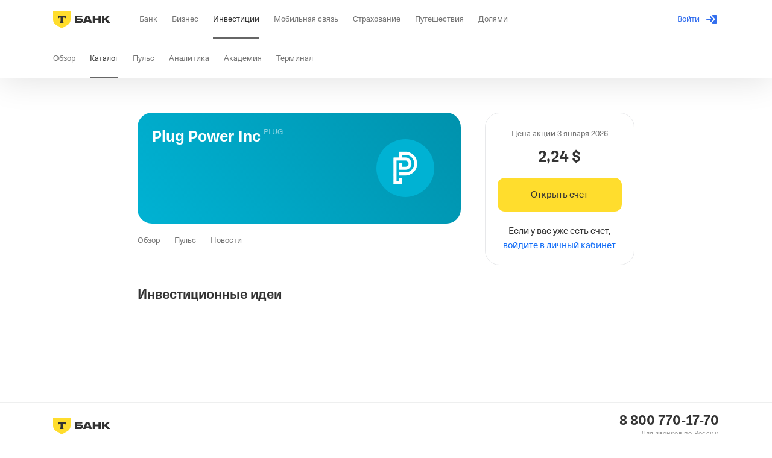

--- FILE ---
content_type: text/html;charset=utf-8
request_url: https://cdn.tbank.ru/twa/ad-hoc/pixel-iframe/index.html
body_size: 23
content:

<!doctype html>
<html lang="en">
  <head>
    <meta http-equiv="Content-Security-Policy" content="default-src 'self'; script-src 'sha256-GDUX2yJg6t+jobSbuu7HzgRaryixk4L+Gs7Rd30Jem8='; img-src *;">
    <title>Pixel iframe</title>
    
  </head>
  <body>
    <script>!function(){"use strict";window.addEventListener("message",(function(t){if(t&&"object"==typeof t&&"data"in t&&t.data&&"object"==typeof t.data&&"type"in t.data&&"TTM_PIXEL_MESSAGE"===t.data.type){var a=t.data.src;(new Image).src=a}}))}();
</script>
  </body>
</html>

--- FILE ---
content_type: text/css
request_url: https://www.cdn-tinkoff.ru/frontend-libraries/npm/react-kit-font/typography/desktop.css
body_size: 4303
content:
:root {
  --tui-font-heading: dsHeading, "dsHeading Fallback", system-ui, sans-serif;
  --tui-font-heading-1: 700 calc(var(--tui-font-offset, 0px) + 50px) /
    calc((var(--tui-font-offset, 0px) + 50px) * 1.12) var(--tui-font-heading);
  --tui-font-heading-1-lh: calc((var(--tui-font-offset, 0px) + 50px) * 1.12);
  --tui-font-heading-2: 700 calc(var(--tui-font-offset, 0px) + 44px) /
    calc((var(--tui-font-offset, 0px) + 44px) * 1.0909091)
    var(--tui-font-heading);
  --tui-font-heading-2-lh: calc(
    (var(--tui-font-offset, 0px) + 44px) * 1.0909091
  );
  --tui-font-heading-3: 500 calc(var(--tui-font-offset, 0px) + 36px) /
    calc((var(--tui-font-offset, 0px) + 36px) * 1.1111111)
    var(--tui-font-heading);
  --tui-font-heading-3-lh: calc(
    (var(--tui-font-offset, 0px) + 36px) * 1.1111111
  );
  --tui-font-heading-4: 500 calc(var(--tui-font-offset, 0px) + 28px) /
    calc((var(--tui-font-offset, 0px) + 28px) * 1.1428571)
    var(--tui-font-heading);
  --tui-font-heading-4-lh: calc(
    (var(--tui-font-offset, 0px) + 28px) * 1.1428571
  );
  --tui-font-heading-5: 500 calc(var(--tui-font-offset, 0px) + 24px) /
    calc((var(--tui-font-offset, 0px) + 24px) * 1.1666667)
    var(--tui-font-heading);
  --tui-font-heading-5-lh: calc(
    (var(--tui-font-offset, 0px) + 24px) * 1.1666667
  );
  --tui-font-heading-6: 500 calc(var(--tui-font-offset, 0px) + 20px) /
    calc((var(--tui-font-offset, 0px) + 20px) * 1.2) var(--tui-font-heading);
  --tui-font-heading-6-lh: calc((var(--tui-font-offset, 0px) + 20px) * 1.2);
  --tui-font-text: dsText, "dsText Fallback", system-ui, sans-serif;
  --tui-font-text-xl: 400 calc(var(--tui-font-offset, 0px) + 19px) /
    calc((var(--tui-font-offset, 0px) + 19px) * 1.4736842) var(--tui-font-text);
  --tui-font-text-xl-lh: calc((var(--tui-font-offset, 0px) + 19px) * 1.4736842);
  --tui-font-text-xl-bold: 500 calc(var(--tui-font-offset, 0px) + 19px) /
    calc((var(--tui-font-offset, 0px) + 19px) * 1.4736842) var(--tui-font-text);
  --tui-font-text-l: 400 calc(var(--tui-font-offset, 0px) + 17px) /
    calc((var(--tui-font-offset, 0px) + 17px) * 1.6470588) var(--tui-font-text);
  --tui-font-text-l-lh: calc((var(--tui-font-offset, 0px) + 17px) * 1.6470588);
  --tui-font-text-l-bold: 500 calc(var(--tui-font-offset, 0px) + 17px) /
    calc((var(--tui-font-offset, 0px) + 17px) * 1.6470588) var(--tui-font-text);
  --tui-font-text-m: 400 calc(var(--tui-font-offset, 0px) + 15px) /
    calc((var(--tui-font-offset, 0px) + 15px) * 1.6) var(--tui-font-text);
  --tui-font-text-m-lh: calc((var(--tui-font-offset, 0px) + 15px) * 1.6);
  --tui-font-text-m-bold: 500 calc(var(--tui-font-offset, 0px) + 15px) /
    calc((var(--tui-font-offset, 0px) + 15px) * 1.6) var(--tui-font-text);
  --tui-font-text-s: 400 calc(var(--tui-font-offset, 0px) + 13px) /
    calc((var(--tui-font-offset, 0px) + 13px) * 1.5384615) var(--tui-font-text);
  --tui-font-text-s-lh: calc((var(--tui-font-offset, 0px) + 13px) * 1.5384615);
  --tui-font-text-s-bold: 500 calc(var(--tui-font-offset, 0px) + 13px) /
    calc((var(--tui-font-offset, 0px) + 13px) * 1.5384615) var(--tui-font-text);
  --tui-font-text-xs: 400 calc(var(--tui-font-offset, 0px) + 11px) /
    calc((var(--tui-font-offset, 0px) + 11px) * 1.4545455) var(--tui-font-text);
  --tui-font-text-xs-lh: calc((var(--tui-font-offset, 0px) + 11px) * 1.4545455);
  --tui-font-text-xs-letter-spacing: 0.4px;
  --tui-font-text-xs-bold: 500 calc(var(--tui-font-offset, 0px) + 11px) /
    calc((var(--tui-font-offset, 0px) + 11px) * 1.4545455) var(--tui-font-text);
  --tui-font-text-xxs: 400 calc(var(--tui-font-offset, 0px) + 9px) /
    calc((var(--tui-font-offset, 0px) + 9px) * 1.7777778) var(--tui-font-text);
  --tui-font-text-xxs-lh: calc((var(--tui-font-offset, 0px) + 9px) * 1.7777778);
  --tui-font-text-xxs-bold: 500 calc(var(--tui-font-offset, 0px) + 9px) /
    calc((var(--tui-font-offset, 0px) + 9px) * 1.7777778) var(--tui-font-text);
  --tui-font-text-ui-l: 400 calc(var(--tui-font-offset, 0px) + 17px) /
    calc((var(--tui-font-offset, 0px) + 17px) * 1.4117647) var(--tui-font-text);
  --tui-font-text-ui-l-lh: calc(
    (var(--tui-font-offset, 0px) + 17px) * 1.4117647
  );
  --tui-font-text-ui-l-bold: 500 calc(var(--tui-font-offset, 0px) + 17px) /
    calc((var(--tui-font-offset, 0px) + 17px) * 1.4117647) var(--tui-font-text);
  --tui-font-text-ui-m: 400 calc(var(--tui-font-offset, 0px) + 15px) /
    calc((var(--tui-font-offset, 0px) + 15px) * 1.3333333) var(--tui-font-text);
  --tui-font-text-ui-m-lh: calc(
    (var(--tui-font-offset, 0px) + 15px) * 1.3333333
  );
  --tui-font-text-ui-m-bold: 500 calc(var(--tui-font-offset, 0px) + 15px) /
    calc((var(--tui-font-offset, 0px) + 15px) * 1.3333333) var(--tui-font-text);
  --tui-font-text-ui-s: 400 calc(var(--tui-font-offset, 0px) + 13px) /
    calc((var(--tui-font-offset, 0px) + 13px) * 1.2307692) var(--tui-font-text);
  --tui-font-text-ui-s-lh: calc(
    (var(--tui-font-offset, 0px) + 13px) * 1.2307692
  );
  --tui-font-text-ui-s-bold: 500 calc(var(--tui-font-offset, 0px) + 13px) /
    calc((var(--tui-font-offset, 0px) + 13px) * 1.2307692) var(--tui-font-text);
  --tui-font-text-ui-xs: 400 calc(var(--tui-font-offset, 0px) + 11px) /
    calc((var(--tui-font-offset, 0px) + 11px) * 1.1818182) var(--tui-font-text);
  --tui-font-text-ui-xs-lh: calc(
    (var(--tui-font-offset, 0px) + 11px) * 1.1818182
  );
  --tui-font-text-ui-xs-letter-spacing: 0.4px;
  --tui-font-text-ui-xs-bold: 500 calc(var(--tui-font-offset, 0px) + 11px) /
    calc((var(--tui-font-offset, 0px) + 11px) * 1.1818182) var(--tui-font-text);
  --tui-font-text-ui-xxs: 400 calc(var(--tui-font-offset, 0px) + 9px) /
    calc((var(--tui-font-offset, 0px) + 9px) * 1.4444444) var(--tui-font-text);
  --tui-font-text-ui-xxs-lh: calc(
    (var(--tui-font-offset, 0px) + 9px) * 1.4444444
  );
  --tui-font-text-ui-xxs-bold: 500 calc(var(--tui-font-offset, 0px) + 9px) /
    calc((var(--tui-font-offset, 0px) + 9px) * 1.4444444) var(--tui-font-text);
  --tui-font-text-ui-caps-l: 400 calc(var(--tui-font-offset, 0px) + 13px) /
    calc((var(--tui-font-offset, 0px) + 13px) * 1.5384615) var(--tui-font-text);
  --tui-font-text-ui-caps-l-lh: calc(
    (var(--tui-font-offset, 0px) + 13px) * 1.5384615
  );
  --tui-font-text-ui-caps-l-text-transform: uppercase;
  --tui-font-text-ui-caps-l-letter-spacing: 1px;
  --tui-font-text-ui-caps-l-bold: 500 calc(var(--tui-font-offset, 0px) + 13px) /
    calc((var(--tui-font-offset, 0px) + 13px) * 1.5384615) var(--tui-font-text);
  --tui-font-text-ui-caps-s: 400 calc(var(--tui-font-offset, 0px) + 11px) /
    calc((var(--tui-font-offset, 0px) + 11px) * 1.4545455) var(--tui-font-text);
  --tui-font-text-ui-caps-s-lh: calc(
    (var(--tui-font-offset, 0px) + 11px) * 1.4545455
  );
  --tui-font-text-ui-caps-s-text-transform: uppercase;
  --tui-font-text-ui-caps-s-letter-spacing: 1px;
  --tui-font-text-ui-caps-s-bold: 500 calc(var(--tui-font-offset, 0px) + 11px) /
    calc((var(--tui-font-offset, 0px) + 11px) * 1.4545455) var(--tui-font-text);
  --tui-font-numbers: dsHeading, "dsHeading Fallback", system-ui, sans-serif;
  --tui-font-numbers-2xl: 500 calc(var(--tui-font-offset, 0px) + 56px) /
    calc((var(--tui-font-offset, 0px) + 56px) * 1.1428571)
    var(--tui-font-numbers);
  --tui-font-numbers-2xl-lh: calc(
    (var(--tui-font-offset, 0px) + 56px) * 1.1428571
  );
  --tui-font-numbers-2xl-text-transform: uppercase;
  --tui-font-numbers-xl: 500 calc(var(--tui-font-offset, 0px) + 36px) /
    calc((var(--tui-font-offset, 0px) + 36px) * 1.1111111)
    var(--tui-font-numbers);
  --tui-font-numbers-xl-lh: calc(
    (var(--tui-font-offset, 0px) + 36px) * 1.1111111
  );
  --tui-font-numbers-xl-text-transform: uppercase;
  --tui-font-numbers-m: 500 calc(var(--tui-font-offset, 0px) + 20px) /
    calc((var(--tui-font-offset, 0px) + 20px) * 1.2) var(--tui-font-numbers);
  --tui-font-numbers-m-lh: calc((var(--tui-font-offset, 0px) + 20px) * 1.2);
  --tui-font-numbers-m-text-transform: uppercase;
  --tui-font-letter-spacing-reset: normal;
  --tui-font-font-variant-ligatures-reset: normal;
  --tui-font-heading-mobile-l: var(--tui-font-heading-1);
  --tui-font-heading-mobile-l-lh: var(--tui-font-heading-1-lh);
  --tui-font-heading-mobile-m: var(--tui-font-heading-4);
  --tui-font-heading-mobile-m-lh: var(--tui-font-heading-4-lh);
  --tui-font-heading-mobile-s: var(--tui-font-heading-6);
  --tui-font-heading-mobile-s-lh: var(--tui-font-heading-6-lh);
  --tui-font-text-mobile-l: var(--tui-font-text-xl);
  --tui-font-text-mobile-l-lh: var(--tui-font-text-xl-lh);
  --tui-font-text-mobile-l-bold: var(--tui-font-text-xl-bold);
  --tui-font-text-mobile-m: var(--tui-font-text-m);
  --tui-font-text-mobile-m-lh: var(--tui-font-text-m-lh);
  --tui-font-text-mobile-m-bold: var(--tui-font-text-m-bold);
  --tui-font-text-mobile-s: var(--tui-font-text-s);
  --tui-font-text-mobile-s-lh: var(--tui-font-text-s-lh);
  --tui-font-text-mobile-s-bold: var(--tui-font-text-s-bold);
  --tui-font-text-mobile-xs: var(--tui-font-text-xs);
  --tui-font-text-mobile-xs-lh: var(--tui-font-text-xs-lh);
  --tui-font-text-mobile-xs-bold: var(--tui-font-text-xs-bold);
  --tui-font-text-mobile-xxs: var(--tui-font-text-xxs);
  --tui-font-text-mobile-xxs-lh: var(--tui-font-text-xxs-lh);
  --tui-font-text-mobile-xxs-bold: var(--tui-font-text-xxs-bold);
  --tui-font-text-ui-mobile-l: var(--tui-font-text-ui-l);
  --tui-font-text-ui-mobile-l-lh: var(--tui-font-text-ui-l-lh);
  --tui-font-text-ui-mobile-l-bold: var(--tui-font-text-ui-l-bold);
  --tui-font-text-ui-mobile-m: var(--tui-font-text-ui-m);
  --tui-font-text-ui-mobile-m-lh: var(--tui-font-text-ui-m-lh);
  --tui-font-text-ui-mobile-m-bold: var(--tui-font-text-ui-m-bold);
  --tui-font-text-ui-mobile-s: var(--tui-font-text-ui-s);
  --tui-font-text-ui-mobile-s-lh: var(--tui-font-text-ui-s-lh);
  --tui-font-text-ui-mobile-s-bold: var(--tui-font-text-ui-s-bold);
  --tui-font-text-ui-mobile-xs: var(--tui-font-text-ui-xs);
  --tui-font-text-ui-mobile-xs-lh: var(--tui-font-text-ui-xs-lh);
  --tui-font-text-ui-mobile-xs-bold: var(--tui-font-text-ui-xs-bold);
  --tui-font-text-ui-mobile-xxs: var(--tui-font-text-ui-xxs);
  --tui-font-text-ui-mobile-xxs-lh: var(--tui-font-text-ui-xxs-lh);
  --tui-font-text-ui-mobile-xxs-bold: var(--tui-font-text-ui-xxs-bold);
  --tui-font-text-ui-caps-mobile: var(--tui-font-text-ui-caps-l);
  --tui-font-text-ui-caps-mobile-lh: var(--tui-font-text-ui-caps-l-lh);
  --tui-font-text-ui-caps-mobile-bold: var(--tui-font-text-ui-caps-l-bold);
  --tui-font-text-ui-numbers-mobile-2xl: var(--tui-font-numbers-2xl);
  --tui-font-text-ui-numbers-mobile-2xl-lh: var(--tui-font-numbers-2xl-lh);
  --tui-font-text-ui-numbers-mobile-xl: var(--tui-font-numbers-xl);
  --tui-font-text-ui-numbers-mobile-xl-lh: var(--tui-font-numbers-xl-lh);
  --tui-font-text-ui-numbers-mobile-m: var(--tui-font-numbers-m);
  --tui-font-text-ui-numbers-mobile-m-lh: var(--tui-font-numbers-m-lh);
  --tui-typography-font-family-text: "Neue Haas Unica W1G";
  --tui-typography-font-family-text-fallback: system-ui, sans-serif;
  --tui-typography-font-family-display: "T-Sans";
  --tui-typography-font-family-display-fallback: system-ui, sans-serif;
  --tui-typography-font-family-code: "JetBrains Mono";
  --tui-typography-font-family-code-fallback: monospace;
  --tui-typography-heading-desktop-h1-base-font-size: 50px;
  --tui-typography-heading-desktop-h1-font-size: calc(
    var(--tui-font-offset, 0px) +
      var(--tui-typography-heading-desktop-h1-base-font-size)
  );
  --tui-typography-heading-desktop-h1-line-height-ratio: 1.12;
  --tui-typography-heading-desktop-h1-base-line-height: calc(
    var(--tui-typography-heading-desktop-h1-base-font-size) *
      var(--tui-typography-heading-desktop-h1-line-height-ratio)
  );
  --tui-typography-heading-desktop-h1-line-height: calc(
    var(--tui-typography-heading-desktop-h1-font-size) *
      var(--tui-typography-heading-desktop-h1-line-height-ratio)
  );
  --tui-typography-heading-desktop-h1: 700
      var(--tui-typography-heading-desktop-h1-font-size) /
      var(--tui-typography-heading-desktop-h1-line-height)
      var(--tui-typography-font-family-display),
    var(--tui-typography-font-family-display-fallback);
  --tui-typography-heading-desktop-h2-base-font-size: 44px;
  --tui-typography-heading-desktop-h2-font-size: calc(
    var(--tui-font-offset, 0px) +
      var(--tui-typography-heading-desktop-h2-base-font-size)
  );
  --tui-typography-heading-desktop-h2-line-height-ratio: 1.0909091;
  --tui-typography-heading-desktop-h2-base-line-height: calc(
    var(--tui-typography-heading-desktop-h2-base-font-size) *
      var(--tui-typography-heading-desktop-h2-line-height-ratio)
  );
  --tui-typography-heading-desktop-h2-line-height: calc(
    var(--tui-typography-heading-desktop-h2-font-size) *
      var(--tui-typography-heading-desktop-h2-line-height-ratio)
  );
  --tui-typography-heading-desktop-h2: 700
      var(--tui-typography-heading-desktop-h2-font-size) /
      var(--tui-typography-heading-desktop-h2-line-height)
      var(--tui-typography-font-family-display),
    var(--tui-typography-font-family-display-fallback);
  --tui-typography-heading-desktop-h3-base-font-size: 36px;
  --tui-typography-heading-desktop-h3-font-size: calc(
    var(--tui-font-offset, 0px) +
      var(--tui-typography-heading-desktop-h3-base-font-size)
  );
  --tui-typography-heading-desktop-h3-line-height-ratio: 1.1111111;
  --tui-typography-heading-desktop-h3-base-line-height: calc(
    var(--tui-typography-heading-desktop-h3-base-font-size) *
      var(--tui-typography-heading-desktop-h3-line-height-ratio)
  );
  --tui-typography-heading-desktop-h3-line-height: calc(
    var(--tui-typography-heading-desktop-h3-font-size) *
      var(--tui-typography-heading-desktop-h3-line-height-ratio)
  );
  --tui-typography-heading-desktop-h3: 500
      var(--tui-typography-heading-desktop-h3-font-size) /
      var(--tui-typography-heading-desktop-h3-line-height)
      var(--tui-typography-font-family-display),
    var(--tui-typography-font-family-display-fallback);
  --tui-typography-heading-desktop-h4-base-font-size: 28px;
  --tui-typography-heading-desktop-h4-font-size: calc(
    var(--tui-font-offset, 0px) +
      var(--tui-typography-heading-desktop-h4-base-font-size)
  );
  --tui-typography-heading-desktop-h4-line-height-ratio: 1.1428571;
  --tui-typography-heading-desktop-h4-base-line-height: calc(
    var(--tui-typography-heading-desktop-h4-base-font-size) *
      var(--tui-typography-heading-desktop-h4-line-height-ratio)
  );
  --tui-typography-heading-desktop-h4-line-height: calc(
    var(--tui-typography-heading-desktop-h4-font-size) *
      var(--tui-typography-heading-desktop-h4-line-height-ratio)
  );
  --tui-typography-heading-desktop-h4: 500
      var(--tui-typography-heading-desktop-h4-font-size) /
      var(--tui-typography-heading-desktop-h4-line-height)
      var(--tui-typography-font-family-display),
    var(--tui-typography-font-family-display-fallback);
  --tui-typography-heading-desktop-h5-base-font-size: 24px;
  --tui-typography-heading-desktop-h5-font-size: calc(
    var(--tui-font-offset, 0px) +
      var(--tui-typography-heading-desktop-h5-base-font-size)
  );
  --tui-typography-heading-desktop-h5-line-height-ratio: 1.1666667;
  --tui-typography-heading-desktop-h5-base-line-height: calc(
    var(--tui-typography-heading-desktop-h5-base-font-size) *
      var(--tui-typography-heading-desktop-h5-line-height-ratio)
  );
  --tui-typography-heading-desktop-h5-line-height: calc(
    var(--tui-typography-heading-desktop-h5-font-size) *
      var(--tui-typography-heading-desktop-h5-line-height-ratio)
  );
  --tui-typography-heading-desktop-h5: 500
      var(--tui-typography-heading-desktop-h5-font-size) /
      var(--tui-typography-heading-desktop-h5-line-height)
      var(--tui-typography-font-family-display),
    var(--tui-typography-font-family-display-fallback);
  --tui-typography-heading-desktop-h6-base-font-size: 20px;
  --tui-typography-heading-desktop-h6-font-size: calc(
    var(--tui-font-offset, 0px) +
      var(--tui-typography-heading-desktop-h6-base-font-size)
  );
  --tui-typography-heading-desktop-h6-line-height-ratio: 1.2;
  --tui-typography-heading-desktop-h6-base-line-height: calc(
    var(--tui-typography-heading-desktop-h6-base-font-size) *
      var(--tui-typography-heading-desktop-h6-line-height-ratio)
  );
  --tui-typography-heading-desktop-h6-line-height: calc(
    var(--tui-typography-heading-desktop-h6-font-size) *
      var(--tui-typography-heading-desktop-h6-line-height-ratio)
  );
  --tui-typography-heading-desktop-h6: 500
      var(--tui-typography-heading-desktop-h6-font-size) /
      var(--tui-typography-heading-desktop-h6-line-height)
      var(--tui-typography-font-family-display),
    var(--tui-typography-font-family-display-fallback);
  --tui-typography-heading-mobile-l-base-font-size: var(
    --tui-typography-heading-desktop-h1-base-font-size
  );
  --tui-typography-heading-mobile-l-font-size: var(
    --tui-typography-heading-desktop-h1-font-size
  );
  --tui-typography-heading-mobile-l-line-height-ratio: var(
    --tui-typography-heading-desktop-h1-line-height-ratio
  );
  --tui-typography-heading-mobile-l-base-line-height: var(
    --tui-typography-heading-desktop-h1-base-line-height
  );
  --tui-typography-heading-mobile-l-line-height: var(
    --tui-typography-heading-desktop-h1-line-height
  );
  --tui-typography-heading-mobile-l: var(--tui-typography-heading-desktop-h1);
  --tui-typography-heading-mobile-m-base-font-size: var(
    --tui-typography-heading-desktop-h4-base-font-size
  );
  --tui-typography-heading-mobile-m-font-size: var(
    --tui-typography-heading-desktop-h4-font-size
  );
  --tui-typography-heading-mobile-m-line-height-ratio: var(
    --tui-typography-heading-desktop-h4-line-height-ratio
  );
  --tui-typography-heading-mobile-m-base-line-height: var(
    --tui-typography-heading-desktop-h4-base-line-height
  );
  --tui-typography-heading-mobile-m-line-height: var(
    --tui-typography-heading-desktop-h4-line-height
  );
  --tui-typography-heading-mobile-m: var(--tui-typography-heading-desktop-h4);
  --tui-typography-heading-mobile-s-bold-base-font-size: var(
    --tui-typography-heading-desktop-h6-base-font-size
  );
  --tui-typography-heading-mobile-s-bold-font-size: var(
    --tui-typography-heading-desktop-h6-font-size
  );
  --tui-typography-heading-mobile-s-bold-line-height-ratio: var(
    --tui-typography-heading-desktop-h6-line-height-ratio
  );
  --tui-typography-heading-mobile-s-bold-base-line-height: var(
    --tui-typography-heading-desktop-h6-base-line-height
  );
  --tui-typography-heading-mobile-s-bold-line-height: var(
    --tui-typography-heading-desktop-h6-line-height
  );
  --tui-typography-heading-mobile-s-bold: var(
    --tui-typography-heading-desktop-h6
  );
  --tui-typography-heading-mobile-s-base-font-size: var(
    --tui-typography-heading-desktop-h6-base-font-size
  );
  --tui-typography-heading-mobile-s-font-size: var(
    --tui-typography-heading-desktop-h6-font-size
  );
  --tui-typography-heading-mobile-s-line-height-ratio: var(
    --tui-typography-heading-desktop-h6-line-height-ratio
  );
  --tui-typography-heading-mobile-s-base-line-height: var(
    --tui-typography-heading-desktop-h6-base-line-height
  );
  --tui-typography-heading-mobile-s-line-height: var(
    --tui-typography-heading-desktop-h6-line-height
  );
  --tui-typography-heading-mobile-s: var(--tui-typography-heading-desktop-h6);
  --tui-typography-body-l-bold-base-font-size: 17px;
  --tui-typography-body-l-bold-font-size: calc(
    var(--tui-font-offset, 0px) +
      var(--tui-typography-body-l-bold-base-font-size)
  );
  --tui-typography-body-l-bold-line-height-ratio: 1.6470588;
  --tui-typography-body-l-bold-base-line-height: calc(
    var(--tui-typography-body-l-bold-base-font-size) *
      var(--tui-typography-body-l-bold-line-height-ratio)
  );
  --tui-typography-body-l-bold-line-height: calc(
    var(--tui-typography-body-l-bold-font-size) *
      var(--tui-typography-body-l-bold-line-height-ratio)
  );
  --tui-typography-body-l-bold: 500 var(--tui-typography-body-l-bold-font-size) /
      var(--tui-typography-body-l-bold-line-height)
      var(--tui-typography-font-family-text),
    var(--tui-typography-font-family-text-fallback);
  --tui-typography-body-l-base-font-size: 17px;
  --tui-typography-body-l-font-size: calc(
    var(--tui-font-offset, 0px) + var(--tui-typography-body-l-base-font-size)
  );
  --tui-typography-body-l-line-height-ratio: 1.6470588;
  --tui-typography-body-l-base-line-height: calc(
    var(--tui-typography-body-l-base-font-size) *
      var(--tui-typography-body-l-line-height-ratio)
  );
  --tui-typography-body-l-line-height: calc(
    var(--tui-typography-body-l-font-size) *
      var(--tui-typography-body-l-line-height-ratio)
  );
  --tui-typography-body-l: 400 var(--tui-typography-body-l-font-size) /
      var(--tui-typography-body-l-line-height)
      var(--tui-typography-font-family-text),
    var(--tui-typography-font-family-text-fallback);
  --tui-typography-body-m-bold-base-font-size: 15px;
  --tui-typography-body-m-bold-font-size: calc(
    var(--tui-font-offset, 0px) +
      var(--tui-typography-body-m-bold-base-font-size)
  );
  --tui-typography-body-m-bold-line-height-ratio: 1.6;
  --tui-typography-body-m-bold-base-line-height: calc(
    var(--tui-typography-body-m-bold-base-font-size) *
      var(--tui-typography-body-m-bold-line-height-ratio)
  );
  --tui-typography-body-m-bold-line-height: calc(
    var(--tui-typography-body-m-bold-font-size) *
      var(--tui-typography-body-m-bold-line-height-ratio)
  );
  --tui-typography-body-m-bold: 500 var(--tui-typography-body-m-bold-font-size) /
      var(--tui-typography-body-m-bold-line-height)
      var(--tui-typography-font-family-text),
    var(--tui-typography-font-family-text-fallback);
  --tui-typography-body-m-base-font-size: 15px;
  --tui-typography-body-m-font-size: calc(
    var(--tui-font-offset, 0px) + var(--tui-typography-body-m-base-font-size)
  );
  --tui-typography-body-m-line-height-ratio: 1.6;
  --tui-typography-body-m-base-line-height: calc(
    var(--tui-typography-body-m-base-font-size) *
      var(--tui-typography-body-m-line-height-ratio)
  );
  --tui-typography-body-m-line-height: calc(
    var(--tui-typography-body-m-font-size) *
      var(--tui-typography-body-m-line-height-ratio)
  );
  --tui-typography-body-m: 400 var(--tui-typography-body-m-font-size) /
      var(--tui-typography-body-m-line-height)
      var(--tui-typography-font-family-text),
    var(--tui-typography-font-family-text-fallback);
  --tui-typography-body-s-bold-base-font-size: 13px;
  --tui-typography-body-s-bold-font-size: calc(
    var(--tui-font-offset, 0px) +
      var(--tui-typography-body-s-bold-base-font-size)
  );
  --tui-typography-body-s-bold-line-height-ratio: 1.5384615;
  --tui-typography-body-s-bold-base-line-height: calc(
    var(--tui-typography-body-s-bold-base-font-size) *
      var(--tui-typography-body-s-bold-line-height-ratio)
  );
  --tui-typography-body-s-bold-line-height: calc(
    var(--tui-typography-body-s-bold-font-size) *
      var(--tui-typography-body-s-bold-line-height-ratio)
  );
  --tui-typography-body-s-bold: 500 var(--tui-typography-body-s-bold-font-size) /
      var(--tui-typography-body-s-bold-line-height)
      var(--tui-typography-font-family-text),
    var(--tui-typography-font-family-text-fallback);
  --tui-typography-body-s-base-font-size: 13px;
  --tui-typography-body-s-font-size: calc(
    var(--tui-font-offset, 0px) + var(--tui-typography-body-s-base-font-size)
  );
  --tui-typography-body-s-line-height-ratio: 1.5384615;
  --tui-typography-body-s-base-line-height: calc(
    var(--tui-typography-body-s-base-font-size) *
      var(--tui-typography-body-s-line-height-ratio)
  );
  --tui-typography-body-s-line-height: calc(
    var(--tui-typography-body-s-font-size) *
      var(--tui-typography-body-s-line-height-ratio)
  );
  --tui-typography-body-s: 400 var(--tui-typography-body-s-font-size) /
      var(--tui-typography-body-s-line-height)
      var(--tui-typography-font-family-text),
    var(--tui-typography-font-family-text-fallback);
  --tui-typography-body-xs-bold-base-font-size: 12px;
  --tui-typography-body-xs-bold-font-size: calc(
    var(--tui-font-offset, 0px) +
      var(--tui-typography-body-xs-bold-base-font-size)
  );
  --tui-typography-body-xs-bold-line-height-ratio: 1.5833333;
  --tui-typography-body-xs-bold-base-line-height: calc(
    var(--tui-typography-body-xs-bold-base-font-size) *
      var(--tui-typography-body-xs-bold-line-height-ratio)
  );
  --tui-typography-body-xs-bold-line-height: calc(
    var(--tui-typography-body-xs-bold-font-size) *
      var(--tui-typography-body-xs-bold-line-height-ratio)
  );
  --tui-typography-body-xs-bold: 500
      var(--tui-typography-body-xs-bold-font-size) /
      var(--tui-typography-body-xs-bold-line-height)
      var(--tui-typography-font-family-text),
    var(--tui-typography-font-family-text-fallback);
  --tui-typography-body-xs-base-font-size: 12px;
  --tui-typography-body-xs-font-size: calc(
    var(--tui-font-offset, 0px) + var(--tui-typography-body-xs-base-font-size)
  );
  --tui-typography-body-xs-line-height-ratio: 1.5833333;
  --tui-typography-body-xs-base-line-height: calc(
    var(--tui-typography-body-xs-base-font-size) *
      var(--tui-typography-body-xs-line-height-ratio)
  );
  --tui-typography-body-xs-line-height: calc(
    var(--tui-typography-body-xs-font-size) *
      var(--tui-typography-body-xs-line-height-ratio)
  );
  --tui-typography-body-xs: 400 var(--tui-typography-body-xs-font-size) /
      var(--tui-typography-body-xs-line-height)
      var(--tui-typography-font-family-text),
    var(--tui-typography-font-family-text-fallback);
  --tui-typography-ui-l-bold-base-font-size: 17px;
  --tui-typography-ui-l-bold-font-size: calc(
    var(--tui-font-offset, 0px) + var(--tui-typography-ui-l-bold-base-font-size)
  );
  --tui-typography-ui-l-bold-line-height-ratio: 1.4117647;
  --tui-typography-ui-l-bold-base-line-height: calc(
    var(--tui-typography-ui-l-bold-base-font-size) *
      var(--tui-typography-ui-l-bold-line-height-ratio)
  );
  --tui-typography-ui-l-bold-line-height: calc(
    var(--tui-typography-ui-l-bold-font-size) *
      var(--tui-typography-ui-l-bold-line-height-ratio)
  );
  --tui-typography-ui-l-bold: 500 var(--tui-typography-ui-l-bold-font-size) /
      var(--tui-typography-ui-l-bold-line-height)
      var(--tui-typography-font-family-text),
    var(--tui-typography-font-family-text-fallback);
  --tui-typography-ui-l-base-font-size: 17px;
  --tui-typography-ui-l-font-size: calc(
    var(--tui-font-offset, 0px) + var(--tui-typography-ui-l-base-font-size)
  );
  --tui-typography-ui-l-line-height-ratio: 1.4117647;
  --tui-typography-ui-l-base-line-height: calc(
    var(--tui-typography-ui-l-base-font-size) *
      var(--tui-typography-ui-l-line-height-ratio)
  );
  --tui-typography-ui-l-line-height: calc(
    var(--tui-typography-ui-l-font-size) *
      var(--tui-typography-ui-l-line-height-ratio)
  );
  --tui-typography-ui-l: 400 var(--tui-typography-ui-l-font-size) /
      var(--tui-typography-ui-l-line-height)
      var(--tui-typography-font-family-text),
    var(--tui-typography-font-family-text-fallback);
  --tui-typography-ui-m-bold-base-font-size: 15px;
  --tui-typography-ui-m-bold-font-size: calc(
    var(--tui-font-offset, 0px) + var(--tui-typography-ui-m-bold-base-font-size)
  );
  --tui-typography-ui-m-bold-line-height-ratio: 1.3333333;
  --tui-typography-ui-m-bold-base-line-height: calc(
    var(--tui-typography-ui-m-bold-base-font-size) *
      var(--tui-typography-ui-m-bold-line-height-ratio)
  );
  --tui-typography-ui-m-bold-line-height: calc(
    var(--tui-typography-ui-m-bold-font-size) *
      var(--tui-typography-ui-m-bold-line-height-ratio)
  );
  --tui-typography-ui-m-bold: 500 var(--tui-typography-ui-m-bold-font-size) /
      var(--tui-typography-ui-m-bold-line-height)
      var(--tui-typography-font-family-text),
    var(--tui-typography-font-family-text-fallback);
  --tui-typography-ui-m-base-font-size: 15px;
  --tui-typography-ui-m-font-size: calc(
    var(--tui-font-offset, 0px) + var(--tui-typography-ui-m-base-font-size)
  );
  --tui-typography-ui-m-line-height-ratio: 1.3333333;
  --tui-typography-ui-m-base-line-height: calc(
    var(--tui-typography-ui-m-base-font-size) *
      var(--tui-typography-ui-m-line-height-ratio)
  );
  --tui-typography-ui-m-line-height: calc(
    var(--tui-typography-ui-m-font-size) *
      var(--tui-typography-ui-m-line-height-ratio)
  );
  --tui-typography-ui-m: 400 var(--tui-typography-ui-m-font-size) /
      var(--tui-typography-ui-m-line-height)
      var(--tui-typography-font-family-text),
    var(--tui-typography-font-family-text-fallback);
  --tui-typography-ui-s-bold-base-font-size: 13px;
  --tui-typography-ui-s-bold-font-size: calc(
    var(--tui-font-offset, 0px) + var(--tui-typography-ui-s-bold-base-font-size)
  );
  --tui-typography-ui-s-bold-line-height-ratio: 1.2307692;
  --tui-typography-ui-s-bold-base-line-height: calc(
    var(--tui-typography-ui-s-bold-base-font-size) *
      var(--tui-typography-ui-s-bold-line-height-ratio)
  );
  --tui-typography-ui-s-bold-line-height: calc(
    var(--tui-typography-ui-s-bold-font-size) *
      var(--tui-typography-ui-s-bold-line-height-ratio)
  );
  --tui-typography-ui-s-bold: 500 var(--tui-typography-ui-s-bold-font-size) /
      var(--tui-typography-ui-s-bold-line-height)
      var(--tui-typography-font-family-text),
    var(--tui-typography-font-family-text-fallback);
  --tui-typography-ui-s-base-font-size: 13px;
  --tui-typography-ui-s-font-size: calc(
    var(--tui-font-offset, 0px) + var(--tui-typography-ui-s-base-font-size)
  );
  --tui-typography-ui-s-line-height-ratio: 1.2307692;
  --tui-typography-ui-s-base-line-height: calc(
    var(--tui-typography-ui-s-base-font-size) *
      var(--tui-typography-ui-s-line-height-ratio)
  );
  --tui-typography-ui-s-line-height: calc(
    var(--tui-typography-ui-s-font-size) *
      var(--tui-typography-ui-s-line-height-ratio)
  );
  --tui-typography-ui-s: 400 var(--tui-typography-ui-s-font-size) /
      var(--tui-typography-ui-s-line-height)
      var(--tui-typography-font-family-text),
    var(--tui-typography-font-family-text-fallback);
  --tui-typography-ui-xs-bold-base-font-size: 12px;
  --tui-typography-ui-xs-bold-font-size: calc(
    var(--tui-font-offset, 0px) +
      var(--tui-typography-ui-xs-bold-base-font-size)
  );
  --tui-typography-ui-xs-bold-line-height-ratio: 1.25;
  --tui-typography-ui-xs-bold-base-line-height: calc(
    var(--tui-typography-ui-xs-bold-base-font-size) *
      var(--tui-typography-ui-xs-bold-line-height-ratio)
  );
  --tui-typography-ui-xs-bold-line-height: calc(
    var(--tui-typography-ui-xs-bold-font-size) *
      var(--tui-typography-ui-xs-bold-line-height-ratio)
  );
  --tui-typography-ui-xs-bold: 500 var(--tui-typography-ui-xs-bold-font-size) /
      var(--tui-typography-ui-xs-bold-line-height)
      var(--tui-typography-font-family-text),
    var(--tui-typography-font-family-text-fallback);
  --tui-typography-ui-xs-base-font-size: 12px;
  --tui-typography-ui-xs-font-size: calc(
    var(--tui-font-offset, 0px) + var(--tui-typography-ui-xs-base-font-size)
  );
  --tui-typography-ui-xs-line-height-ratio: 1.25;
  --tui-typography-ui-xs-base-line-height: calc(
    var(--tui-typography-ui-xs-base-font-size) *
      var(--tui-typography-ui-xs-line-height-ratio)
  );
  --tui-typography-ui-xs-line-height: calc(
    var(--tui-typography-ui-xs-font-size) *
      var(--tui-typography-ui-xs-line-height-ratio)
  );
  --tui-typography-ui-xs: 400 var(--tui-typography-ui-xs-font-size) /
      var(--tui-typography-ui-xs-line-height)
      var(--tui-typography-font-family-text),
    var(--tui-typography-font-family-text-fallback);
  --tui-typography-ui-2xs-bold-base-font-size: 11px;
  --tui-typography-ui-2xs-bold-font-size: calc(
    var(--tui-font-offset, 0px) +
      var(--tui-typography-ui-2xs-bold-base-font-size)
  );
  --tui-typography-ui-2xs-bold-line-height-ratio: 1.1818182;
  --tui-typography-ui-2xs-bold-base-line-height: calc(
    var(--tui-typography-ui-2xs-bold-base-font-size) *
      var(--tui-typography-ui-2xs-bold-line-height-ratio)
  );
  --tui-typography-ui-2xs-bold-line-height: calc(
    var(--tui-typography-ui-2xs-bold-font-size) *
      var(--tui-typography-ui-2xs-bold-line-height-ratio)
  );
  --tui-typography-ui-2xs-bold: 500 var(--tui-typography-ui-2xs-bold-font-size) /
      var(--tui-typography-ui-2xs-bold-line-height)
      var(--tui-typography-font-family-text),
    var(--tui-typography-font-family-text-fallback);
  --tui-typography-ui-2xs-bold-letter-spacing: 0.4px;
  --tui-typography-ui-2xs-base-font-size: 11px;
  --tui-typography-ui-2xs-font-size: calc(
    var(--tui-font-offset, 0px) + var(--tui-typography-ui-2xs-base-font-size)
  );
  --tui-typography-ui-2xs-line-height-ratio: 1.1818182;
  --tui-typography-ui-2xs-base-line-height: calc(
    var(--tui-typography-ui-2xs-base-font-size) *
      var(--tui-typography-ui-2xs-line-height-ratio)
  );
  --tui-typography-ui-2xs-line-height: calc(
    var(--tui-typography-ui-2xs-font-size) *
      var(--tui-typography-ui-2xs-line-height-ratio)
  );
  --tui-typography-ui-2xs: 400 var(--tui-typography-ui-2xs-font-size) /
      var(--tui-typography-ui-2xs-line-height)
      var(--tui-typography-font-family-text),
    var(--tui-typography-font-family-text-fallback);
  --tui-typography-ui-2xs-letter-spacing: 0.4px;
  --tui-typography-ui-3xs-bold-base-font-size: 9px;
  --tui-typography-ui-3xs-bold-font-size: calc(
    var(--tui-font-offset, 0px) +
      var(--tui-typography-ui-3xs-bold-base-font-size)
  );
  --tui-typography-ui-3xs-bold-line-height-ratio: 1.4444444;
  --tui-typography-ui-3xs-bold-base-line-height: calc(
    var(--tui-typography-ui-3xs-bold-base-font-size) *
      var(--tui-typography-ui-3xs-bold-line-height-ratio)
  );
  --tui-typography-ui-3xs-bold-line-height: calc(
    var(--tui-typography-ui-3xs-bold-font-size) *
      var(--tui-typography-ui-3xs-bold-line-height-ratio)
  );
  --tui-typography-ui-3xs-bold: 500 var(--tui-typography-ui-3xs-bold-font-size) /
      var(--tui-typography-ui-3xs-bold-line-height)
      var(--tui-typography-font-family-text),
    var(--tui-typography-font-family-text-fallback);
  --tui-typography-ui-3xs-bold-letter-spacing: 0.4px;
  --tui-typography-ui-3xs-base-font-size: 9px;
  --tui-typography-ui-3xs-font-size: calc(
    var(--tui-font-offset, 0px) + var(--tui-typography-ui-3xs-base-font-size)
  );
  --tui-typography-ui-3xs-line-height-ratio: 1.4444444;
  --tui-typography-ui-3xs-base-line-height: calc(
    var(--tui-typography-ui-3xs-base-font-size) *
      var(--tui-typography-ui-3xs-line-height-ratio)
  );
  --tui-typography-ui-3xs-line-height: calc(
    var(--tui-typography-ui-3xs-font-size) *
      var(--tui-typography-ui-3xs-line-height-ratio)
  );
  --tui-typography-ui-3xs: 400 var(--tui-typography-ui-3xs-font-size) /
      var(--tui-typography-ui-3xs-line-height)
      var(--tui-typography-font-family-text),
    var(--tui-typography-font-family-text-fallback);
  --tui-typography-ui-3xs-letter-spacing: 0.4px;
  --tui-typography-caps-s-bold-base-font-size: 13px;
  --tui-typography-caps-s-bold-font-size: calc(
    var(--tui-font-offset, 0px) +
      var(--tui-typography-caps-s-bold-base-font-size)
  );
  --tui-typography-caps-s-bold-line-height-ratio: 1.5384615;
  --tui-typography-caps-s-bold-base-line-height: calc(
    var(--tui-typography-caps-s-bold-base-font-size) *
      var(--tui-typography-caps-s-bold-line-height-ratio)
  );
  --tui-typography-caps-s-bold-line-height: calc(
    var(--tui-typography-caps-s-bold-font-size) *
      var(--tui-typography-caps-s-bold-line-height-ratio)
  );
  --tui-typography-caps-s-bold: 500 var(--tui-typography-caps-s-bold-font-size) /
      var(--tui-typography-caps-s-bold-line-height)
      var(--tui-typography-font-family-text),
    var(--tui-typography-font-family-text-fallback);
  --tui-typography-caps-s-bold-text-transform: uppercase;
  --tui-typography-caps-s-bold-letter-spacing: 1px;
  --tui-typography-caps-s-base-font-size: 13px;
  --tui-typography-caps-s-font-size: calc(
    var(--tui-font-offset, 0px) + var(--tui-typography-caps-s-base-font-size)
  );
  --tui-typography-caps-s-line-height-ratio: 1.5384615;
  --tui-typography-caps-s-base-line-height: calc(
    var(--tui-typography-caps-s-base-font-size) *
      var(--tui-typography-caps-s-line-height-ratio)
  );
  --tui-typography-caps-s-line-height: calc(
    var(--tui-typography-caps-s-font-size) *
      var(--tui-typography-caps-s-line-height-ratio)
  );
  --tui-typography-caps-s: 400 var(--tui-typography-caps-s-font-size) /
      var(--tui-typography-caps-s-line-height)
      var(--tui-typography-font-family-text),
    var(--tui-typography-font-family-text-fallback);
  --tui-typography-caps-s-text-transform: uppercase;
  --tui-typography-caps-s-letter-spacing: 1px;
  --tui-typography-caps-2xs-bold-base-font-size: 11px;
  --tui-typography-caps-2xs-bold-font-size: calc(
    var(--tui-font-offset, 0px) +
      var(--tui-typography-caps-2xs-bold-base-font-size)
  );
  --tui-typography-caps-2xs-bold-line-height-ratio: 1.4545455;
  --tui-typography-caps-2xs-bold-base-line-height: calc(
    var(--tui-typography-caps-2xs-bold-base-font-size) *
      var(--tui-typography-caps-2xs-bold-line-height-ratio)
  );
  --tui-typography-caps-2xs-bold-line-height: calc(
    var(--tui-typography-caps-2xs-bold-font-size) *
      var(--tui-typography-caps-2xs-bold-line-height-ratio)
  );
  --tui-typography-caps-2xs-bold: 500
      var(--tui-typography-caps-2xs-bold-font-size) /
      var(--tui-typography-caps-2xs-bold-line-height)
      var(--tui-typography-font-family-text),
    var(--tui-typography-font-family-text-fallback);
  --tui-typography-caps-2xs-bold-text-transform: uppercase;
  --tui-typography-caps-2xs-bold-letter-spacing: 1px;
  --tui-typography-caps-2xs-base-font-size: 11px;
  --tui-typography-caps-2xs-font-size: calc(
    var(--tui-font-offset, 0px) + var(--tui-typography-caps-2xs-base-font-size)
  );
  --tui-typography-caps-2xs-line-height-ratio: 1.4545455;
  --tui-typography-caps-2xs-base-line-height: calc(
    var(--tui-typography-caps-2xs-base-font-size) *
      var(--tui-typography-caps-2xs-line-height-ratio)
  );
  --tui-typography-caps-2xs-line-height: calc(
    var(--tui-typography-caps-2xs-font-size) *
      var(--tui-typography-caps-2xs-line-height-ratio)
  );
  --tui-typography-caps-2xs: 400 var(--tui-typography-caps-2xs-font-size) /
      var(--tui-typography-caps-2xs-line-height)
      var(--tui-typography-font-family-text),
    var(--tui-typography-font-family-text-fallback);
  --tui-typography-caps-2xs-text-transform: uppercase;
  --tui-typography-caps-2xs-letter-spacing: 1px;
  --tui-typography-numbers-2xl-base-font-size: 56px;
  --tui-typography-numbers-2xl-font-size: calc(
    var(--tui-font-offset, 0px) +
      var(--tui-typography-numbers-2xl-base-font-size)
  );
  --tui-typography-numbers-2xl-line-height-ratio: 1.1428571;
  --tui-typography-numbers-2xl-base-line-height: calc(
    var(--tui-typography-numbers-2xl-base-font-size) *
      var(--tui-typography-numbers-2xl-line-height-ratio)
  );
  --tui-typography-numbers-2xl-line-height: calc(
    var(--tui-typography-numbers-2xl-font-size) *
      var(--tui-typography-numbers-2xl-line-height-ratio)
  );
  --tui-typography-numbers-2xl: 500 var(--tui-typography-numbers-2xl-font-size) /
      var(--tui-typography-numbers-2xl-line-height)
      var(--tui-typography-font-family-display),
    var(--tui-typography-font-family-display-fallback);
  --tui-typography-numbers-xl-base-font-size: 36px;
  --tui-typography-numbers-xl-font-size: calc(
    var(--tui-font-offset, 0px) +
      var(--tui-typography-numbers-xl-base-font-size)
  );
  --tui-typography-numbers-xl-line-height-ratio: 1.1111111;
  --tui-typography-numbers-xl-base-line-height: calc(
    var(--tui-typography-numbers-xl-base-font-size) *
      var(--tui-typography-numbers-xl-line-height-ratio)
  );
  --tui-typography-numbers-xl-line-height: calc(
    var(--tui-typography-numbers-xl-font-size) *
      var(--tui-typography-numbers-xl-line-height-ratio)
  );
  --tui-typography-numbers-xl: 500 var(--tui-typography-numbers-xl-font-size) /
      var(--tui-typography-numbers-xl-line-height)
      var(--tui-typography-font-family-display),
    var(--tui-typography-font-family-display-fallback);
  --tui-typography-numbers-m-base-font-size: 20px;
  --tui-typography-numbers-m-font-size: calc(
    var(--tui-font-offset, 0px) + var(--tui-typography-numbers-m-base-font-size)
  );
  --tui-typography-numbers-m-line-height-ratio: 1.2;
  --tui-typography-numbers-m-base-line-height: calc(
    var(--tui-typography-numbers-m-base-font-size) *
      var(--tui-typography-numbers-m-line-height-ratio)
  );
  --tui-typography-numbers-m-line-height: calc(
    var(--tui-typography-numbers-m-font-size) *
      var(--tui-typography-numbers-m-line-height-ratio)
  );
  --tui-typography-numbers-m: 500 var(--tui-typography-numbers-m-font-size) /
      var(--tui-typography-numbers-m-line-height)
      var(--tui-typography-font-family-display),
    var(--tui-typography-font-family-display-fallback);
  --tui-typography-code-m-base-font-size: 15px;
  --tui-typography-code-m-font-size: calc(
    var(--tui-font-offset, 0px) + var(--tui-typography-code-m-base-font-size)
  );
  --tui-typography-code-m-line-height-ratio: 1.3333333;
  --tui-typography-code-m-base-line-height: calc(
    var(--tui-typography-code-m-base-font-size) *
      var(--tui-typography-code-m-line-height-ratio)
  );
  --tui-typography-code-m-line-height: calc(
    var(--tui-typography-code-m-font-size) *
      var(--tui-typography-code-m-line-height-ratio)
  );
  --tui-typography-code-m: 400 var(--tui-typography-code-m-font-size) /
      var(--tui-typography-code-m-line-height)
      var(--tui-typography-font-family-code),
    var(--tui-typography-font-family-code-fallback);
  --tui-typography-code-s-base-font-size: 13px;
  --tui-typography-code-s-font-size: calc(
    var(--tui-font-offset, 0px) + var(--tui-typography-code-s-base-font-size)
  );
  --tui-typography-code-s-line-height-ratio: 1.2307692;
  --tui-typography-code-s-base-line-height: calc(
    var(--tui-typography-code-s-base-font-size) *
      var(--tui-typography-code-s-line-height-ratio)
  );
  --tui-typography-code-s-line-height: calc(
    var(--tui-typography-code-s-font-size) *
      var(--tui-typography-code-s-line-height-ratio)
  );
  --tui-typography-code-s: 400 var(--tui-typography-code-s-font-size) /
      var(--tui-typography-code-s-line-height)
      var(--tui-typography-font-family-code),
    var(--tui-typography-font-family-code-fallback);
  --tui-typography-legacy-body-xl-bold-base-font-size: 19px;
  --tui-typography-legacy-body-xl-bold-font-size: calc(
    var(--tui-font-offset, 0px) +
      var(--tui-typography-legacy-body-xl-bold-base-font-size)
  );
  --tui-typography-legacy-body-xl-bold-line-height-ratio: 1.4736842;
  --tui-typography-legacy-body-xl-bold-base-line-height: calc(
    var(--tui-typography-legacy-body-xl-bold-base-font-size) *
      var(--tui-typography-legacy-body-xl-bold-line-height-ratio)
  );
  --tui-typography-legacy-body-xl-bold-line-height: calc(
    var(--tui-typography-legacy-body-xl-bold-font-size) *
      var(--tui-typography-legacy-body-xl-bold-line-height-ratio)
  );
  --tui-typography-legacy-body-xl-bold: 500
      var(--tui-typography-legacy-body-xl-bold-font-size) /
      var(--tui-typography-legacy-body-xl-bold-line-height)
      var(--tui-typography-font-family-text),
    var(--tui-typography-font-family-text-fallback);
  --tui-typography-legacy-body-xl-base-font-size: 19px;
  --tui-typography-legacy-body-xl-font-size: calc(
    var(--tui-font-offset, 0px) +
      var(--tui-typography-legacy-body-xl-base-font-size)
  );
  --tui-typography-legacy-body-xl-line-height-ratio: 1.4736842;
  --tui-typography-legacy-body-xl-base-line-height: calc(
    var(--tui-typography-legacy-body-xl-base-font-size) *
      var(--tui-typography-legacy-body-xl-line-height-ratio)
  );
  --tui-typography-legacy-body-xl-line-height: calc(
    var(--tui-typography-legacy-body-xl-font-size) *
      var(--tui-typography-legacy-body-xl-line-height-ratio)
  );
  --tui-typography-legacy-body-xl: 400
      var(--tui-typography-legacy-body-xl-font-size) /
      var(--tui-typography-legacy-body-xl-line-height)
      var(--tui-typography-font-family-text),
    var(--tui-typography-font-family-text-fallback);
  --tui-typography-legacy-body-2xs-bold-base-font-size: 11px;
  --tui-typography-legacy-body-2xs-bold-font-size: calc(
    var(--tui-font-offset, 0px) +
      var(--tui-typography-legacy-body-2xs-bold-base-font-size)
  );
  --tui-typography-legacy-body-2xs-bold-line-height-ratio: 1.4545455;
  --tui-typography-legacy-body-2xs-bold-base-line-height: calc(
    var(--tui-typography-legacy-body-2xs-bold-base-font-size) *
      var(--tui-typography-legacy-body-2xs-bold-line-height-ratio)
  );
  --tui-typography-legacy-body-2xs-bold-line-height: calc(
    var(--tui-typography-legacy-body-2xs-bold-font-size) *
      var(--tui-typography-legacy-body-2xs-bold-line-height-ratio)
  );
  --tui-typography-legacy-body-2xs-bold: 500
      var(--tui-typography-legacy-body-2xs-bold-font-size) /
      var(--tui-typography-legacy-body-2xs-bold-line-height)
      var(--tui-typography-font-family-text),
    var(--tui-typography-font-family-text-fallback);
  --tui-typography-legacy-body-2xs-bold-letter-spacing: 0.4px;
  --tui-typography-legacy-body-2xs-base-font-size: 11px;
  --tui-typography-legacy-body-2xs-font-size: calc(
    var(--tui-font-offset, 0px) +
      var(--tui-typography-legacy-body-2xs-base-font-size)
  );
  --tui-typography-legacy-body-2xs-line-height-ratio: 1.4545455;
  --tui-typography-legacy-body-2xs-base-line-height: calc(
    var(--tui-typography-legacy-body-2xs-base-font-size) *
      var(--tui-typography-legacy-body-2xs-line-height-ratio)
  );
  --tui-typography-legacy-body-2xs-line-height: calc(
    var(--tui-typography-legacy-body-2xs-font-size) *
      var(--tui-typography-legacy-body-2xs-line-height-ratio)
  );
  --tui-typography-legacy-body-2xs: 400
      var(--tui-typography-legacy-body-2xs-font-size) /
      var(--tui-typography-legacy-body-2xs-line-height)
      var(--tui-typography-font-family-text),
    var(--tui-typography-font-family-text-fallback);
  --tui-typography-legacy-body-2xs-letter-spacing: 0.4px;
  --tui-typography-legacy-body-3xs-bold-base-font-size: 9px;
  --tui-typography-legacy-body-3xs-bold-font-size: calc(
    var(--tui-font-offset, 0px) +
      var(--tui-typography-legacy-body-3xs-bold-base-font-size)
  );
  --tui-typography-legacy-body-3xs-bold-line-height-ratio: 1.7777778;
  --tui-typography-legacy-body-3xs-bold-base-line-height: calc(
    var(--tui-typography-legacy-body-3xs-bold-base-font-size) *
      var(--tui-typography-legacy-body-3xs-bold-line-height-ratio)
  );
  --tui-typography-legacy-body-3xs-bold-line-height: calc(
    var(--tui-typography-legacy-body-3xs-bold-font-size) *
      var(--tui-typography-legacy-body-3xs-bold-line-height-ratio)
  );
  --tui-typography-legacy-body-3xs-bold: 500
      var(--tui-typography-legacy-body-3xs-bold-font-size) /
      var(--tui-typography-legacy-body-3xs-bold-line-height)
      var(--tui-typography-font-family-text),
    var(--tui-typography-font-family-text-fallback);
  --tui-typography-legacy-body-3xs-base-font-size: 9px;
  --tui-typography-legacy-body-3xs-font-size: calc(
    var(--tui-font-offset, 0px) +
      var(--tui-typography-legacy-body-3xs-base-font-size)
  );
  --tui-typography-legacy-body-3xs-line-height-ratio: 1.7777778;
  --tui-typography-legacy-body-3xs-base-line-height: calc(
    var(--tui-typography-legacy-body-3xs-base-font-size) *
      var(--tui-typography-legacy-body-3xs-line-height-ratio)
  );
  --tui-typography-legacy-body-3xs-line-height: calc(
    var(--tui-typography-legacy-body-3xs-font-size) *
      var(--tui-typography-legacy-body-3xs-line-height-ratio)
  );
  --tui-typography-legacy-body-3xs: 400
      var(--tui-typography-legacy-body-3xs-font-size) /
      var(--tui-typography-legacy-body-3xs-line-height)
      var(--tui-typography-font-family-text),
    var(--tui-typography-font-family-text-fallback);
}


--- FILE ---
content_type: text/css
request_url: https://www.cdn-tinkoff.ru/frontend-libraries/header/1.52.11/header.css
body_size: 16605
content:
.header__a9rA4r{border:none;height:18px;margin:0 -24px 0 -100px;transform:scale(.85)}@media (max-width:599px){.header__a9rA4r{overflow:hidden;width:195px}.header__b9rA4r{overflow:auto}}.header__c9rA4r{border:none;max-height:51.76471px}@media (max-width:599px){.header__c9rA4r{position:absolute;right:0}}@media not screen and (min-width:1024px){.header__amosMw{display:none}}@media (min-width:1024px){.header__bmosMw{display:none}}.header__a80oc8{position:relative;z-index:2}.header__b80oc8{display:inline-flex}.header__aLqMYu{box-shadow:0 4px 56px rgba(0,0,0,.12)}.header__bLqMYu{box-shadow:0 4px 56px rgba(0,0,0,.08)}.header__apg5-\+8{background-color:var(--tds-color-elevation-01,#fff);color:var(--tds-color-text-01,rgba(0,0,0,.8))}.header__bpg5-\+8{background-color:var(--tds-color-base-02,#f6f7f8);color:var(--tds-color-base-08,#333)}.header__aNtL6O{box-sizing:border-box;margin:0 auto;padding:0 16px}.header__aNtL6O:not(.header__bNtL6O){max-width:1200px;padding:0 48px;width:100%}@media (min-width:1024px){.header__aNtL6O:not(.header__bNtL6O).header__cNtL6O{max-width:none;padding:0 24px}}.header__as4T4d{align-items:stretch;display:flex;flex-direction:row;min-height:64px}.header__bs4T4d{min-height:44px}.header__as4T4d>:not(:last-child){margin-right:48px}.header__as4T4d>:only-child{flex:1 0 0}.header__bs4T4d>:not(:last-child){margin-right:16px}.header__cs4T4d,.header__ds4T4d{align-items:center;display:flex}.header__ds4T4d{flex:1 0}.header__es4T4d{align-items:center;display:flex;justify-content:flex-end;margin-left:auto}.header__akNAfl{display:block;line-height:0;max-height:64px;position:relative;-webkit-user-select:none;-moz-user-select:none;user-select:none;z-index:1}.header__au3Cmh{display:flex;flex:1 0;flex-wrap:wrap;height:64px;overflow:hidden;padding-right:24px}.header__bu3Cmh{justify-content:flex-start}.header__cu3Cmh{justify-content:center}.header__du3Cmh{justify-content:flex-end}.header__adF23L{display:flex;flex-direction:row;justify-content:flex-start;margin-right:24px}.header__adF23L:last-child{margin-right:-24px}.header__bdF23L{align-items:stretch;position:relative}.header__cdF23L,.header__ddF23L{align-items:center;height:64px}.header__ddF23L{color:var(--tds-color-text-02,rgba(0,0,0,.54));display:inline-flex;font:400 13px/20px dsText,dsText Fallback,-apple-system,BlinkMacSystemFont,Segoe UI,Roboto,Helvetica Neue,Arial,sans-serif;letter-spacing:0;outline:none;position:relative;text-decoration:none;transition:.3s ease-in-out;transition-property:color,box-shadow;white-space:nowrap}@media screen and (hover:hover){.header__ddF23L:hover{color:var(--tds-color-text-01,rgba(0,0,0,.8))}.header__ddF23L:hover.header__edF23L{box-shadow:inset 0 -3px 0 -1px var(--tds-color-base-04,#dddfe0)}.header__ddF23L:hover.header__fdF23L.header__edF23L{box-shadow:inset 0 -3px 0 -1px #666}.header__gdF23L:hover{color:rgba(0,0,0,.8)}.header__gdF23L:hover.header__edF23L{box-shadow:inset 0 -3px 0 -1px #dddfe0}.header__gdF23L:hover.header__fdF23L.header__edF23L{box-shadow:inset 0 -3px 0 -1px #666}.header__hdF23L:hover{color:#fff}.header__hdF23L:hover.header__edF23L{box-shadow:inset 0 -3px 0 -1px #9299a2}.header__hdF23L:hover.header__fdF23L.header__edF23L{box-shadow:inset 0 -3px 0 -1px #fff}}.header__fdF23L{color:var(--tds-color-text-01,rgba(0,0,0,.8))}.header__fdF23L.header__edF23L{box-shadow:inset 0 -3px 0 -1px #666}.header__ddF23L:focus .header__idF23L:before{background-color:var(--tds-color-primary,#ffdd2d);content:"";display:inline-block;height:100%;opacity:.32;position:absolute;width:100%}.header__gdF23L{color:rgba(0,0,0,.54)}.header__gdF23L.header__fdF23L{color:rgba(0,0,0,.8)}.header__gdF23L.header__fdF23L.header__edF23L{box-shadow:inset 0 -3px 0 -1px #666}.header__hdF23L{color:hsla(0,0%,100%,.72)}.header__hdF23L.header__fdF23L{color:#fff}.header__hdF23L.header__fdF23L.header__edF23L{box-shadow:inset 0 -3px 0 -1px #fff}.header__idF23L{position:relative}.header__jdF23L,.header__kdF23L{margin-left:4px}.header__ldF23L{align-items:stretch;display:flex;height:24px;position:absolute;right:-48px;top:20px}.header__mdF23L{color:rgba(0,0,0,.4)}.header__ndF23L{color:hsla(0,0%,100%,.5)}.header__a16lv6{cursor:pointer;white-space:nowrap}.header__b16lv6{width:100%}.header__c16lv6{cursor:default;pointer-events:none}.header__d16lv6{color:var(--tds-color-text-01,rgba(0,0,0,.8));display:flex;flex-direction:column;justify-content:stretch;list-style:none}.header__e16lv6{opacity:.56;pointer-events:none}.header__f16lv6{pointer-events:auto}.header__g16lv6{background-color:var(--tds-color-elevation-01,#fff);border:1px solid var(--tds-color-base-04,#dddfe0);border-radius:var(--tds-border-radius-l,8px);box-shadow:0 8px 16px rgba(51,51,51,.2);margin:4px 0}.header__g16lv6:not(:first-child){border-top:0;border-top-left-radius:0;border-top-right-radius:0;margin-top:0}.header__h16lv6,.header__i16lv6{margin-bottom:0;margin-top:0}.header__j16lv6 .header__d16lv6{color:var(--tds-color-link,#336fee)}.header__j16lv6 .header__k16lv6{color:var(--tds-color-text-01,rgba(0,0,0,.8))}.header__l16lv6 .header__d16lv6{color:var(--tds-color-text-02,rgba(0,0,0,.54))}.header__l16lv6 .header__k16lv6{color:var(--tds-color-text-01,rgba(0,0,0,.8))}.header__m16lv6{color:var(--tds-color-text-02,rgba(0,0,0,.54));cursor:default}.header__n16lv6,.header__o16lv6,.header__p16lv6,.header__q16lv6{font:400 13px/16px dsText,dsText Fallback,-apple-system,BlinkMacSystemFont,Segoe UI,Roboto,Helvetica Neue,Arial,sans-serif;letter-spacing:0;padding:8px 46px 8px 16px}.header__r16lv6{font:400 11px/16px dsText,dsText Fallback,-apple-system,BlinkMacSystemFont,Segoe UI,Roboto,Helvetica Neue,Arial,sans-serif;letter-spacing:.4px;padding:10px 39px 6px 15px}.header__s16lv6{display:flex;flex-direction:column;list-style:none;margin:0;padding:7px 0}.header__t16lv6{border:0;border-radius:0;box-shadow:inset 0 1px 0 0 var(--tds-color-base-04,#dddfe0);margin-bottom:0;margin-top:8px;padding-bottom:0;padding-top:8px}.header__d16lv6:first-child .header__t16lv6{box-shadow:none;margin-top:0;padding-top:0}.header__u16lv6{display:flex;overflow:hidden}.header__v16lv6{width:100%}.header__a--a4f3{align-items:center;display:inline-flex;justify-content:center;position:relative;vertical-align:top}.header__b--a4f3{height:var(--tds-icon-container-size);width:var(--tds-icon-container-size)}.header__c--a4f3{border-radius:50%;height:var(--tds-icon-background-size,100%);margin:auto;position:absolute;width:var(--tds-icon-background-size,100%)}.header__d--a4f3{display:inline-flex;height:var(--tds-icon-size,64px);justify-content:center;position:relative;width:var(--tds-icon-size,64px)}.header__d--a4f3 svg{align-self:center;height:100%;width:100%}.header__e--a4f3{display:inline-flex;max-height:100%;max-width:100%}.header__ayu4D6{align-items:center;box-sizing:border-box;color:inherit;cursor:pointer;display:flex;outline:none;position:relative;text-decoration:none;width:100%}@media screen and (hover:hover){.header__ayu4D6:hover{background-color:var(--tds-color-base-02,#f6f7f8)}}.header__ayu4D6:active{background-color:var(--tds-color-base-02,#f6f7f8)}.header__byu4D6{pointer-events:none}.header__cyu4D6{padding:16px}.header__cyu4D6,.header__dyu4D6{font:400 15px/24px dsText,dsText Fallback,-apple-system,BlinkMacSystemFont,Segoe UI,Roboto,Helvetica Neue,Arial,sans-serif;letter-spacing:0}.header__dyu4D6{padding:10px 16px}.header__eyu4D6{font:400 15px/20px dsText,dsText Fallback,-apple-system,BlinkMacSystemFont,Segoe UI,Roboto,Helvetica Neue,Arial,sans-serif;letter-spacing:0;padding:6px 15px 6px 16px}.header__fyu4D6{font:400 13px/16px dsText,dsText Fallback,-apple-system,BlinkMacSystemFont,Segoe UI,Roboto,Helvetica Neue,Arial,sans-serif;letter-spacing:0;padding:8px 15px 8px 16px}.header__gyu4D6{font:400 11px/16px dsText,dsText Fallback,-apple-system,BlinkMacSystemFont,Segoe UI,Roboto,Helvetica Neue,Arial,sans-serif;letter-spacing:1px;padding:8px 15px 8px 16px;text-transform:uppercase}.header__hyu4D6{padding-right:46px}.header__hyu4D6.header__eyu4D6,.header__hyu4D6.header__fyu4D6{padding-right:36px}.header__iyu4D6{padding-left:46px;padding-right:12px}.header__iyu4D6.header__eyu4D6,.header__iyu4D6.header__fyu4D6{padding-left:36px}.header__jyu4D6{flex-grow:1}.header__kyu4D6{align-items:center;display:inline-flex;flex-shrink:0;height:24px;position:relative}.header__kyu4D6:last-child{margin-left:auto;margin-right:0}.header__jyu4D6+.header__kyu4D6,.header__kyu4D6+.header__jyu4D6{margin-left:12px}.header__lyu4D6{border-radius:var(--tds-border-radius-s,4px);color:var(--tds-color-text-01,rgba(0,0,0,.8));height:24px;pointer-events:none;position:absolute;right:12px;top:50%;transform:translateY(-50%);width:24px}.header__eyu4D6 .header__lyu4D6,.header__fyu4D6 .header__lyu4D6{height:16px;width:16px}.header__myu4D6{background-color:var(--tds-color-secondary,#ecf1f7);left:12px;right:auto}@media screen and (hover:hover){.header__ayu4D6:hover .header__myu4D6{background-color:var(--tds-color-secondary-hover,#e4ebf3)}.header__ayu4D6:hover .header__myu4D6.header__nyu4D6{background-color:var(--tds-color-primary-hover,#fcc521)}}.header__myu4D6.header__nyu4D6{background-color:var(--tds-color-primary,#ffdd2d);color:var(--tds-color-primary-text,rgba(0,0,0,.8))}.header__oyu4D6{display:inline-flex;opacity:0;transform:translateY(-4px);transition-duration:.15s;transition-property:transform,opacity}.header__nyu4D6 .header__oyu4D6{opacity:1;transform:none}.header__ab50JG,.header__bb50JG{border-radius:12px}.header__cb50JG{display:flex;flex-direction:column}.header__bb50JG{color:inherit;font:400 13px/20px dsText,dsText Fallback,-apple-system,BlinkMacSystemFont,Segoe UI,Roboto,Helvetica Neue,Arial,sans-serif;font-weight:inherit;letter-spacing:0;letter-spacing:.1px;min-width:0;padding:12px 16px;position:relative;text-align:center;white-space:inherit}.header__db50JG{background-color:var(--tds-color-elevation-01,#fff);box-sizing:border-box;content:"";height:5.6569px;position:absolute;width:5.6569px}.header__ab50JG{align-items:center;box-sizing:border-box;display:flex;justify-content:center;max-width:288px;position:relative}.header__eb50JG{color:var(--tds-color-text-01,rgba(0,0,0,.8));filter:drop-shadow(0 0 2px rgba(0,0,0,.16)) drop-shadow(0 24px 16px rgba(0,0,0,.03)) drop-shadow(0 12px 12px rgba(0,0,0,.04)) drop-shadow(0 4px 6px rgba(0,0,0,.05))}.header__eb50JG,.header__eb50JG .header__bb50JG,.header__eb50JG .header__db50JG{background-color:var(--tds-color-elevation-01,#fff)}.header__fb50JG{box-shadow:none;color:var(--tds-color-text-01-inverse,hsla(0,0%,100%,.88))}.header__fb50JG,.header__fb50JG .header__bb50JG,.header__fb50JG .header__db50JG{background-color:var(--tds-color-base-07,#5c636b)}.header__gb50JG .header__db50JG{border-top-right-radius:2px;left:100%;top:50%;transform:translate(-50%,-50%) rotate(45deg)}.header__hb50JG .header__db50JG{border-bottom-left-radius:2px;left:0;top:50%;transform:translate(-50%,-50%) rotate(45deg)}.header__ib50JG .header__db50JG{border-bottom-right-radius:2px;left:50%;top:100%;transform:translate(-50%,-50%) rotate(45deg)}.header__jb50JG .header__db50JG{border-top-left-radius:2px;left:50%;top:0;transform:translate(-50%,-50%) rotate(45deg)}.header__kb50JG{max-width:calc(100vw - 36px);min-height:auto;width:auto}.header__kb50JG>.header__bb50JG{padding:0}@keyframes header__hMbTae{0%{opacity:0;transform:translateY(8px)}to{opacity:1;transform:translateY(0)}}@keyframes header__pMbTae{0%{opacity:1;transform:translateY(0)}to{opacity:0;transform:translateY(8px)}}@keyframes header__jMbTae{0%{opacity:0;transform:translateX(8px)}to{opacity:1;transform:translateX(0)}}@keyframes header__qMbTae{0%{opacity:1;transform:translateX(0)}to{opacity:0;transform:translateX(8px)}}@keyframes header__lMbTae{0%{opacity:0;transform:translateY(8px)}to{opacity:1;transform:translateY(0)}}@keyframes header__rMbTae{0%{opacity:1;transform:translateY(0)}to{opacity:0;transform:translateY(8px)}}@keyframes header__nMbTae{0%{opacity:0;transform:translateX(8px)}to{opacity:1;transform:translateX(0)}}@keyframes header__sMbTae{0%{opacity:1;transform:translateX(0)}to{opacity:0;transform:translateX(8px)}}.header__aMbTae{cursor:pointer;display:inline-block;max-width:100%;position:relative;vertical-align:middle}.header__aMbTae:active,.header__aMbTae:focus{outline:none}.header__bMbTae{cursor:default;pointer-events:none}.header__cMbTae{display:block;height:100%;width:100%}.header__dMbTae{position:absolute;text-align:left;top:0;z-index:100}.header__eMbTae.header__fMbTae.header__gMbTae{animation:header__hMbTae .25s forwards}.header__eMbTae.header__fMbTae.header__iMbTae{animation:header__jMbTae .25s forwards}.header__eMbTae.header__fMbTae.header__kMbTae{animation:header__lMbTae .25s forwards}.header__eMbTae.header__fMbTae.header__mMbTae{animation:header__nMbTae .25s forwards}.header__eMbTae.header__oMbTae.header__gMbTae{animation:header__pMbTae .25s forwards}.header__eMbTae.header__oMbTae.header__iMbTae{animation:header__qMbTae .25s forwards}.header__eMbTae.header__oMbTae.header__kMbTae{animation:header__rMbTae .25s forwards}.header__eMbTae.header__oMbTae.header__mMbTae{animation:header__sMbTae .25s forwards}.header__tMbTae{position:absolute;z-index:-1}.header__uMbTae{display:flex;height:100%}.header__vMbTae{zoom:.5;height:0;left:0;opacity:0;overflow:hidden;position:fixed;top:0;visibility:hidden;width:0}.header__wMbTae{height:1px;left:100px;position:absolute;top:100px;width:1px}.header__aKsLsH{height:100%;overflow:hidden;position:relative;transform:translateZ(0);width:100%}.header__bKsLsH{transform:none}.header__cKsLsH{display:block;height:100%;opacity:.24;position:relative;transform:translateZ(0);transition:width .2s ease,height .2s ease,opacity .2s ease-in-out;width:100%;will-change:transform}.header__cKsLsH:before{border-radius:12px;bottom:3px;content:"";left:3px;position:absolute;right:3px;top:3px}.header__dKsLsH .header__cKsLsH:before{background-color:var(--tds-color-base-09,#000)}.header__eKsLsH .header__cKsLsH:before{background-color:var(--tds-color-base-01,#fff)}@media screen and (hover:hover){.header__cKsLsH:hover{opacity:.36}}.header__fKsLsH .header__cKsLsH{opacity:.48}.header__gKsLsH .header__cKsLsH{height:10px}.header__hKsLsH .header__cKsLsH{width:10px}.header__gKsLsH.header__fKsLsH .header__cKsLsH{height:12px}.header__hKsLsH.header__fKsLsH .header__cKsLsH{width:12px}@media screen and (hover:hover){.header__gKsLsH .header__cKsLsH:hover{height:12px}.header__hKsLsH .header__cKsLsH:hover{width:12px}}@media (pointer:coarse){.header__cKsLsH{pointer-events:none}}.header__iKsLsH{height:100%;opacity:0;transition:opacity .2s ease-in-out}.header__jKsLsH{opacity:1}.header__aKsLsH .header__iKsLsH{bottom:0;height:auto;position:absolute;right:0;z-index:1}.header__aKsLsH .header__gKsLsH{left:0}.header__aKsLsH .header__hKsLsH{top:0}.header__kKsLsH{box-sizing:content-box;height:100%;overflow:auto;padding:0;width:100%}.header__lKsLsH{-ms-overflow-style:none;scrollbar-width:none}.header__lKsLsH::-webkit-scrollbar{display:none}.header__mKsLsH{-webkit-overflow-scrolling:touch;-ms-overflow-style:-ms-autohiding-scrollbar;overflow:overlay;scrollbar-color:var(--tds-color-text-03,rgba(0,0,0,.4)) transparent;scrollbar-width:thin}.header__nKsLsH{overflow:hidden}.header__aarjab{position:relative}.header__aYazLr{height:100%;left:0;outline:none;position:absolute;top:0;width:100%}.header__arzN4p{align-items:center;border-radius:inherit;display:inline-flex;margin-right:4px;position:relative}.header__arzN4p:last-of-type{margin-right:0}.header__brzN4p{background-color:var(--tds-color-neutral-bg,hsla(215,8%,51%,.12));border-radius:50%;display:inline-block}.header__crzN4p{background-color:var(--tds-color-warning-fill,#fab619)}.header__drzN4p{background-color:var(--tds-color-success-fill,#00b92d)}.header__erzN4p{background-color:var(--tds-color-error-fill,#f52222)}.header__frzN4p{background-color:var(--tds-color-success-fill,#00b92d)}.header__grzN4p{background-color:var(--tds-color-warning-fill,#fab619)}.header__hrzN4p{background-color:var(--tds-color-error-fill,#f52222)}.header__irzN4p{background-color:var(--tds-color-neutral-fill,#79818c)}.header__jrzN4p{background-color:var(--tds-color-info-fill,#428bf9)}.header__krzN4p{align-items:stretch;background-color:var(--tds-color-base-06,#9299a2);box-sizing:border-box;color:var(--tds-color-base-01,#fff);display:inline-flex;flex-shrink:0;font-size:0;justify-content:center;line-height:0;outline:0;position:relative;text-align:left;text-decoration:none;transition:background-color .2s ease,border-color .2s ease}.header__krzN4p:after,.header__krzN4p:before{border:2px solid transparent;border-radius:inherit;bottom:0;left:0;pointer-events:none;position:absolute;right:0;top:0}.header__krzN4p:focus:after{border-color:var(--tds-color-focus,rgba(51,51,51,.48));content:""}.header__lrzN4p{border-radius:16px;height:16px;min-width:16px}.header__lrzN4p .header__arzN4p{font:400 11px/16px dsText,dsText Fallback,-apple-system,BlinkMacSystemFont,Segoe UI,Roboto,Helvetica Neue,Arial,sans-serif;letter-spacing:.4px}.header__lrzN4p .header__mrzN4p{padding:0 4.5px}.header__lrzN4p .header__nrzN4p{padding:0 6px}.header__lrzN4p .header__orzN4p{padding:0}.header__lrzN4p .header__brzN4p{height:4px;margin-right:6px;width:4px}.header__przN4p{border-radius:20px;height:20px;min-width:20px}.header__przN4p .header__arzN4p{font:400 11px/16px dsText,dsText Fallback,-apple-system,BlinkMacSystemFont,Segoe UI,Roboto,Helvetica Neue,Arial,sans-serif;letter-spacing:.4px}.header__przN4p .header__mrzN4p{padding:0 6.5px}.header__przN4p .header__nrzN4p{padding:0 8px}.header__przN4p .header__orzN4p{padding:0 2px}.header__przN4p .header__brzN4p{height:4px;margin-right:6px;width:4px}.header__qrzN4p{border-radius:24px;height:24px;min-width:24px}.header__qrzN4p .header__mrzN4p{padding:0 8px}.header__qrzN4p .header__orzN4p{padding:0 4px}.header__qrzN4p .header__nrzN4p{padding:0 10px}.header__qrzN4p .header__brzN4p{height:6px;margin-right:7px;width:6px}.header__rrzN4p{border-radius:32px;height:32px;min-width:32px}.header__rrzN4p .header__mrzN4p,.header__rrzN4p .header__nrzN4p{padding:0 12px}.header__rrzN4p .header__orzN4p{padding:0 8px}.header__rrzN4p .header__brzN4p{height:8px;margin-right:8px;width:8px}.header__srzN4p{border-radius:40px;height:40px;min-width:40px}.header__srzN4p .header__orzN4p{padding:0 12px}.header__srzN4p .header__mrzN4p,.header__srzN4p .header__nrzN4p{padding:0 16px}.header__srzN4p .header__brzN4p{height:8px;margin-right:8px;width:8px}.header__qrzN4p .header__arzN4p,.header__rrzN4p .header__arzN4p,.header__srzN4p .header__arzN4p{font:400 13px/20px dsText,dsText Fallback,-apple-system,BlinkMacSystemFont,Segoe UI,Roboto,Helvetica Neue,Arial,sans-serif;letter-spacing:0}.header__trzN4p{background-color:var(--tds-color-secondary,#ecf1f7)}.header__trzN4p,.header__urzN4p{color:var(--tds-color-base-09,#000)}.header__urzN4p{background-color:var(--tds-color-base-03,#eaecee)}.header__vrzN4p,.header__wrzN4p{background-color:var(--tds-color-base-01,#fff);color:var(--tds-color-base-09,#000)}.header__wrzN4p{border:1px solid var(--tds-color-base-04,#dddfe0)}.header__xrzN4p{background-color:var(--tds-color-primary,#ffdd2d);color:var(--tds-color-primary-text,rgba(0,0,0,.8))}.header__yrzN4p{background-color:var(--tds-color-error-fill,#f52222)}.header__yrzN4p,.header__zrzN4p{color:var(--tds-color-base-01,#fff)}.header__zrzN4p{background-color:var(--tds-color-success-fill,#00b92d)}.header__ArzN4p{background-color:var(--tds-color-accent,#428bf9);color:var(--tds-color-base-01,#fff)}.header__BrzN4p{background-color:hsla(0,0%,100%,.64);color:#333}.header__CrzN4p{background-color:rgba(51,51,51,.64);color:#fff}.header__DrzN4p{background-color:var(--tds-color-base-01,#fff);color:var(--tds-color-base-09,#000)}.header__DrzN4p:before{border:2px solid var(--tds-color-primary,#ffdd2d);content:"";transition:border-color .2s ease}.header__ErzN4p:before,.header__vrzN4p:before{background-color:var(--tds-color-base-09,#000);content:"";opacity:0;transition:opacity .2s ease,background-color .2s ease}.header__FrzN4p{background-color:var(--tds-color-base-06,#9299a2);color:var(--tds-color-base-01,#fff)}.header__GrzN4p{background-color:var(--tds-color-primary,#ffdd2d);color:var(--tds-color-primary-text,rgba(0,0,0,.8))}.header__HrzN4p{background-color:var(--tds-color-success-bg,rgba(0,185,45,.12))}.header__HrzN4p,.header__IrzN4p{color:var(--tds-color-text-01,rgba(0,0,0,.8))}.header__IrzN4p{background-color:var(--tds-color-warning-bg,rgba(250,182,25,.12))}.header__JrzN4p{background-color:var(--tds-color-error-bg,rgba(224,31,25,.12))}.header__JrzN4p,.header__KrzN4p{color:var(--tds-color-text-01,rgba(0,0,0,.8))}.header__KrzN4p{background-color:var(--tds-color-neutral-bg,hsla(215,8%,51%,.12))}.header__LrzN4p{background-color:var(--tds-color-info-bg,rgba(66,139,249,.12));color:var(--tds-color-text-01,rgba(0,0,0,.8))}@media screen and (hover:hover){.header__MrzN4p{cursor:pointer}.header__MrzN4p:hover:before{content:""}.header__MrzN4p:hover.header__trzN4p{background-color:var(--tds-color-secondary-hover,#e4ebf3)}.header__MrzN4p:hover.header__urzN4p{background-color:var(--tds-color-base-04,#dddfe0)}.header__MrzN4p:hover.header__vrzN4p,.header__MrzN4p:hover.header__wrzN4p{background-color:var(--tds-color-base-01,#fff)}.header__MrzN4p:hover.header__wrzN4p{border:1px solid var(--tds-color-base-04,#dddfe0)}.header__MrzN4p:hover.header__xrzN4p{background-color:var(--tds-color-primary-hover,#fcc521)}.header__MrzN4p:hover.header__yrzN4p{background-color:var(--tds-color-text-negative-hover,#a00707)}.header__MrzN4p:hover.header__zrzN4p{background-color:var(--tds-color-text-positive-hover,#00701b)}.header__MrzN4p:hover.header__ArzN4p{background-color:var(--tds-color-link-hover,#1f50ba)}.header__MrzN4p:hover.header__BrzN4p{background-color:#fff}.header__MrzN4p:hover.header__CrzN4p{background-color:#333}.header__MrzN4p:hover.header__DrzN4p{background-color:var(--tds-color-base-01,#fff)}.header__MrzN4p:hover.header__DrzN4p:before{border-color:var(--tds-color-primary-hover,#fcc521)}.header__MrzN4p:hover.header__FrzN4p{background-color:var(--tds-color-base-07,#5c636b)}.header__MrzN4p:hover.header__GrzN4p{background-color:var(--tds-color-primary-hover,#fcc521)}.header__MrzN4p:hover.header__HrzN4p{background-color:var(--tds-color-success-bg-hover,rgba(0,185,45,.24))}.header__MrzN4p:hover.header__IrzN4p{background-color:var(--tds-color-warning-bg-hover,rgba(250,182,25,.24))}.header__MrzN4p:hover.header__JrzN4p{background-color:var(--tds-color-error-bg-hover,rgba(224,31,25,.16))}.header__MrzN4p:hover.header__KrzN4p{background-color:var(--tds-color-neutral-bg-hover,hsla(215,8%,51%,.24))}.header__MrzN4p:hover.header__LrzN4p{background-color:var(--tds-color-info-bg-hover,rgba(66,139,249,.24))}.header__MrzN4p.header__ErzN4p:hover:before,.header__MrzN4p.header__vrzN4p:hover:before{opacity:.08}}.header__NrzN4p{align-items:center;display:inline-flex;height:100%}.header__OrzN4p{height:100%}.header__aniY27{color:var(--tds-color-text-02,rgba(0,0,0,.54));cursor:pointer;transition:color .3s ease-in-out}@media screen and (hover:hover){.header__aniY27:hover{color:var(--tds-color-text-01,rgba(0,0,0,.8))}.header__bniY27:hover{color:rgba(0,0,0,.8)}.header__cniY27:hover{color:#fff}}.header__dniY27{color:var(--tds-color-text-01,rgba(0,0,0,.8))}.header__bniY27{color:rgba(0,0,0,.54)}.header__bniY27.header__dniY27{color:rgba(0,0,0,.8)}.header__cniY27{color:hsla(0,0%,100%,.72)}.header__cniY27.header__dniY27{color:#fff}.header__aO3--CS{align-items:center;align-self:center;background-color:var(--tds-color-primary,#ffdd2d);border-radius:16px;color:var(--tds-color-primary-text,rgba(0,0,0,.8));display:inline-flex;font-size:8px;letter-spacing:.0365em;line-height:113%;margin-left:4px;padding:4px 6px;pointer-events:none;position:relative;-webkit-user-select:none;-moz-user-select:none;user-select:none;white-space:nowrap}.header__bO3--CS{top:-8px}.header__a41EN6{background:none;border:0;padding:0}.header__a41EN6:focus{outline:0}.header__b41EN6{align-items:center;color:var(--tds-color-text-02,rgba(0,0,0,.54));cursor:pointer;display:flex;flex-direction:row;font:400 13px/16px dsText,dsText Fallback,-apple-system,BlinkMacSystemFont,Segoe UI,Roboto,Helvetica Neue,Arial,sans-serif;letter-spacing:0;white-space:nowrap}.header__c41EN6{color:var(--tds-color-text-01,rgba(0,0,0,.8))}@media screen and (hover:hover){.header__d41EN6:hover{color:var(--tds-color-text-01,rgba(0,0,0,.8))}}.header__b41EN6>:not(:last-child){margin-right:8px}.header__e41EN6{max-width:20ch;overflow:hidden;text-overflow:ellipsis;white-space:nowrap}.header__f41EN6{opacity:.4}.header__c41EN6 .header__f41EN6{opacity:.54}@media screen and (hover:hover){.header__d41EN6:hover .header__f41EN6{opacity:.54}}.header__aPrZXR{background:var(--tds-color-base-01,#fff);border-radius:12px;box-shadow:0 4px 24px rgba(0,0,0,.12);box-sizing:border-box;padding:8px 0;position:absolute;transform:translate(-100%,24px);width:320px}.header__bPrZXR{padding-bottom:8px}.header__aoflMy{align-items:center;background:var(--tds-color-base-01,#fff);display:flex;flex-direction:row;justify-content:space-between;padding:12px 24px}.header__boflMy{position:sticky;top:0;z-index:1}.header__coflMy{flex-grow:1;overflow:hidden;position:relative;white-space:nowrap}.header__coflMy:before{background:linear-gradient(90deg,transparent 20%,var(--tds-color-base-01,#fff) 100%);content:"";display:block;height:100%;position:absolute;right:0;top:0;width:25px}.header__coflMy{font:500 20px/24px dsHeading,dsHeading Fallback,-apple-system,BlinkMacSystemFont,Segoe UI,Roboto,Helvetica Neue,Arial,sans-serif;font-variant-ligatures:no-contextual;letter-spacing:0}.header__aIcXks{padding:0 8px}.header__bIcXks{color:var(--tds-color-text-02,rgba(0,0,0,.54));font:400 13px/20px dsText,dsText Fallback,-apple-system,BlinkMacSystemFont,Segoe UI,Roboto,Helvetica Neue,Arial,sans-serif;letter-spacing:0;padding:12px 12px 8px}.header__cIcXks{align-items:center;display:flex;height:24px;justify-content:center;margin-right:-4px;width:24px}.header__dIcXks{flex-grow:1;overflow:hidden;position:relative;text-align:left;white-space:nowrap}.header__dIcXks:before{background:linear-gradient(90deg,transparent 20%,var(--tds-color-base-01,#fff) 100%);content:"";display:block;height:100%;position:absolute;right:0;top:0;width:25px}.header__eIcXks{background:var(--tds-color-base-04,#dddfe0);height:1px;margin:8px -8px}.header__fIcXks{align-items:center;display:flex;flex-direction:row;justify-content:center;opacity:.4;width:32px}.header__gIcXks,.header__hIcXks{display:flex;flex-shrink:0}.header__iIcXks{margin-right:5px;overflow:hidden;white-space:nowrap}.header__jIcXks{align-items:center;border:1px solid transparent;border-radius:inherit;cursor:pointer;display:flex;flex-direction:row;font:400 15px/24px dsText,dsText Fallback,-apple-system,BlinkMacSystemFont,Segoe UI,Roboto,Helvetica Neue,Arial,sans-serif;letter-spacing:0;text-decoration:none}.header__kIcXks{color:var(--tds-color-text-01,rgba(0,0,0,.8));justify-content:space-between;padding:11px}.header__kIcXks>:not(:last-child){margin-right:12px}.header__lIcXks{color:var(--tds-color-text-02,rgba(0,0,0,.54));justify-content:left;padding:8px 12px}.header__mIcXks{background:var(--tds-color-base-02,#f6f7f8)}.header__mIcXks .header__dIcXks:before{background:linear-gradient(90deg,transparent 20%,var(--tds-color-base-02,#f6f7f8) 100%)}@media screen and (hover:hover){.header__nIcXks:hover{background:var(--tds-color-base-02,#f6f7f8)}.header__nIcXks:hover .header__dIcXks:before{background:linear-gradient(90deg,transparent 20%,var(--tds-color-base-02,#f6f7f8) 100%)}}.header__oIcXks{background:none;border:0;border-radius:var(--tds-border-radius-l,8px);display:block;outline:none;padding:0;-webkit-user-select:none;-moz-user-select:none;user-select:none;width:100%}.header__oIcXks:focus .header__jIcXks{background-clip:padding-box;border-color:var(--tds-color-focus,rgba(51,51,51,.48));box-shadow:inset 0 0 0 1px var(--tds-color-focus,rgba(51,51,51,.48));outline:none;transition:none}.header__ahcExm{background:var(--tds-color-primary,#ffdd2d);border-radius:8px;color:var(--tds-color-text-01,rgba(0,0,0,.8));font:400 11px/16px dsText,dsText Fallback,-apple-system,BlinkMacSystemFont,Segoe UI,Roboto,Helvetica Neue,Arial,sans-serif;letter-spacing:.4px;padding:0 4px}.header__bhcExm{height:16px;position:relative;width:16px}.header__bhcExm:after,.header__bhcExm:before{background:var(--tds-color-primary,#ffdd2d);border-radius:50%;content:"";display:block}.header__bhcExm:before{height:100%;opacity:.3}.header__bhcExm:after{height:50%;left:25%;position:absolute;top:25%;width:50%}.header__aYYWM9{align-items:center;color:var(--tds-color-link,#336fee);display:flex;flex-direction:row;justify-content:flex-start;outline:none;position:relative;text-decoration:none;transition:.3s ease-in-out}@media screen and (hover:hover){.header__aYYWM9:hover{color:var(--tds-color-text-hover)}}.header__aYYWM9:focus:before{background-color:var(--tds-color-primary,#ffdd2d);content:"";display:inline-block;height:100%;opacity:.32;position:absolute;width:100%}.header__bYYWM9{font:400 13px/20px dsText,dsText Fallback,-apple-system,BlinkMacSystemFont,Segoe UI,Roboto,Helvetica Neue,Arial,sans-serif;letter-spacing:0}.header__cYYWM9{margin-left:8px}.header__cYYWM9 *{transition:none}.header__acBv5t{align-items:center;display:inline-flex}.header__bcBv5t{border-radius:16px;display:inline-flex;line-height:100%}.header__bcBv5t svg:not(:empty){width:auto}.header__ccBv5t,.header__dcBv5t,.header__ecBv5t{font-size:11px}.header__fcBv5t,.header__gcBv5t{font-size:13px}.header__ccBv5t,.header__dcBv5t{padding:0 4px}.header__ccBv5t svg:not(:empty),.header__dcBv5t svg:not(:empty){height:8px;margin:4px 0}.header__ccBv5t .header__acBv5t,.header__dcBv5t .header__acBv5t{margin-left:6px}.header__ecBv5t{padding:0 4px}.header__ecBv5t svg:not(:empty){height:10px;margin:5px 0}.header__ecBv5t .header__acBv5t{margin:0 4px 0 5px}.header__fcBv5t{padding:0 6px}.header__fcBv5t svg:not(:empty){height:12px;margin:6px 0}.header__fcBv5t .header__acBv5t{margin:0 3px 0 6px}.header__gcBv5t{padding:0 8px}.header__gcBv5t svg:not(:empty){height:16px;margin:8px 0}.header__gcBv5t .header__acBv5t{margin:0 5px 0 8px}.header__a8ljJ7{background-position:50%;background-repeat:no-repeat;display:block}.header__b8ljJ7{background-image:url(11a50ff2d7ec261654fbf46be7448444.svg);height:24px;width:24px}.header__c8ljJ7{background-image:url(3de734e0fed76ad795c51195b17969b9.svg);height:24px;width:24px}.header__d8ljJ7{background-image:url(cbfa1f843a12852a6ea7f04ea8251062.svg);height:24px;width:24px}.header__e8ljJ7{background-image:url(bdd47ea942176033c413ad50dccbdd6c.svg);height:24px;width:24px}.header__f8ljJ7{background-image:url(1a62a790c038caf51f4d6f2b00c6d4aa.svg);height:24px;width:24px}.header__g8ljJ7{background-image:url(e1341035fe9faa1d4afc33b215ea5fe9.svg);height:32px;width:32px}.header__h8ljJ7{background-image:url(7aa6533a88ebe689dd5bb262a84d2004.svg);height:32px;width:32px}.header__i8ljJ7{background-image:url(a09fa72d834e36d8393a9590dd4d39df.svg);height:32px;width:32px}.header__j8ljJ7{background-image:url(5a3630fda285bf5e21ef36edf3ae7eb7.svg);height:32px;width:32px}.header__k8ljJ7{background-image:url(c7f9445733dc5ef8058e32d51834eb4b.svg);height:32px;width:32px}.header__l8ljJ7{background-image:url(ed8fbef09f5ad4c6fee5f66bb037ed6d.svg);height:32px;width:32px}.header__aa75oF{background:var(--tds-color-base-04,#dddfe0);border:none;flex-shrink:0;height:1px;margin:0}.header__ba75oF{background:rgba(0,0,0,.08)}.header__ca75oF{background:hsla(0,0%,100%,.24)}.header__aTEJjf{align-items:center;display:inline-flex;margin-top:-2px}.header__bTEJjf{color:rgba(0,0,0,.54)}.header__bTEJjf.header__cTEJjf{color:rgba(0,0,0,.8)}.header__dTEJjf{color:hsla(0,0%,100%,.72)}.header__dTEJjf.header__cTEJjf{color:#fff}.header__eTEJjf{display:inline-block;line-height:24px;padding:2px 6px 0 0}.header__fTEJjf{transform:rotate(0);transition:transform .25s ease}.header__gTEJjf{transform:rotate(180deg)}.header__az7hQL{-webkit-tap-highlight-color:transparent;align-items:center;background-color:transparent;border:1px solid transparent;box-sizing:border-box;color:var(--tds-color-text-01,rgba(0,0,0,.8));cursor:pointer;display:inline-flex;height:auto;justify-content:center;line-height:normal;margin:0;max-width:100%;padding:0;position:relative;text-align:center;text-decoration:none;vertical-align:middle}.header__az7hQL:focus{background-clip:padding-box;border-color:var(--tds-color-focus,rgba(51,51,51,.48));box-shadow:inset 0 0 0 1px var(--tds-color-focus,rgba(51,51,51,.48));outline:none;transition:none}.header__az7hQL::-moz-focus-inner{border:0;padding:0}.header__bz7hQL{border-radius:50%}.header__cz7hQL{-webkit-user-select:none;-moz-user-select:none;user-select:none}.header__dz7hQL{font:400 15px/24px dsText,-apple-system,BlinkMacSystemFont,Segoe UI,Roboto,Helvetica Neue,Arial,sans-serif;letter-spacing:0}.header__dz7hQL:empty{display:none}.header__ez7hQL .header__dz7hQL{letter-spacing:1px;text-transform:uppercase}.header__fz7hQL{align-items:center;border-radius:inherit;box-sizing:border-box;display:flex;flex-direction:row;flex-grow:1;font-family:dsText,EllipsisFallback,Roboto,Helvetica,Arial,sans-serif;justify-content:center;position:relative}.header__gz7hQL{min-width:auto}.header__hz7hQL{display:inline-flex}.header__hz7hQL+.header__dz7hQL{margin-left:8px}.header__iz7hQL{background-color:var(--tds-color-primary,#ffdd2d);border:1px solid var(--tds-color-primary,#ffdd2d);box-sizing:border-box;color:var(--tds-color-text-01,rgba(0,0,0,.8));position:relative;transition-duration:.25s;transition-property:background-color,border-color,box-shadow;transition-timing-function:ease}.header__iz7hQL:hover{background-color:var(--tds-color-primary-hover,#fcc521);border-color:var(--tds-color-primary-hover,#fcc521)}.header__iz7hQL:active{background-color:var(--tds-color-primary-active,#fab619);border:1px solid var(--tds-color-primary-active,#fab619)}.header__iz7hQL:focus,.header__iz7hQL:focus:active,.header__iz7hQL:focus:hover{background-clip:padding-box;border-color:var(--tds-color-focus,rgba(51,51,51,.48));box-shadow:inset 0 0 0 1px var(--tds-color-focus,rgba(51,51,51,.48));outline:none;transition:none}.header__iz7hQL,.header__iz7hQL:active,.header__iz7hQL:focus,.header__iz7hQL:hover,.header__iz7hQL:visited{color:var(--tds-color-primary-text,rgba(0,0,0,.8))}.header__jz7hQL{background-color:var(--tds-color-secondary,#ecf1f7);border:1px solid var(--tds-color-secondary,#ecf1f7);box-sizing:border-box;color:var(--tds-color-text-01,rgba(0,0,0,.8));position:relative;transition-duration:.25s;transition-property:background-color,border-color,box-shadow;transition-timing-function:ease}.header__jz7hQL:hover{background-color:var(--tds-color-secondary-hover,#e4ebf3);border-color:var(--tds-color-secondary-hover,#e4ebf3)}.header__jz7hQL:active{background-color:var(--tds-color-secondary-active,#dde4ed);border:1px solid var(--tds-color-secondary-active,#dde4ed)}.header__jz7hQL:focus,.header__jz7hQL:focus:active,.header__jz7hQL:focus:hover{background-clip:padding-box;border-color:var(--tds-color-focus,rgba(51,51,51,.48));box-shadow:inset 0 0 0 1px var(--tds-color-focus,rgba(51,51,51,.48));outline:none;transition:none}.header__jz7hQL,.header__jz7hQL:active,.header__jz7hQL:focus,.header__jz7hQL:hover,.header__jz7hQL:visited{color:var(--tds-color-link,#336fee)}.header__kz7hQL{background-color:var(--tds-color-clear,rgba(0,0,0,.04));box-sizing:border-box;color:var(--tds-color-text-01,rgba(0,0,0,.8));position:relative;transition-duration:.25s;transition-property:background-color,border-color,box-shadow;transition-timing-function:ease}.header__kz7hQL:hover{background-color:var(--tds-color-clear-hover,rgba(0,0,0,.08))}.header__kz7hQL:active{background-color:var(--tds-color-clear-active,rgba(0,0,0,.12))}.header__kz7hQL:focus,.header__kz7hQL:focus:active,.header__kz7hQL:focus:hover{background-clip:padding-box;border-color:var(--tds-color-focus,rgba(51,51,51,.48));box-shadow:inset 0 0 0 1px var(--tds-color-focus,rgba(51,51,51,.48));outline:none;transition:none}.header__kz7hQL,.header__kz7hQL:active,.header__kz7hQL:focus,.header__kz7hQL:hover,.header__kz7hQL:visited{color:var(--tds-color-text-01,rgba(0,0,0,.8))}.header__lz7hQL{background-color:transparent;border:1px solid var(--tds-color-link,#336fee);box-sizing:border-box;color:var(--tds-color-link,#336fee);position:relative;transition-duration:.25s;transition-property:background-color;transition-timing-function:ease}.header__lz7hQL:hover{background-color:var(--tds-color-secondary-hover,#e4ebf3)}.header__lz7hQL:active,.header__lz7hQL:hover{border-color:var(--tds-color-link-hover,#1f50ba)}.header__lz7hQL:active{background-color:var(--tds-color-secondary-active,#dde4ed);color:var(--tds-color-link-hover,#1f50ba)}.header__lz7hQL:focus,.header__lz7hQL:focus:active,.header__lz7hQL:focus:hover{background-clip:padding-box;border-color:var(--tds-color-focus,rgba(51,51,51,.48));box-shadow:inset 0 0 0 1px var(--tds-color-focus,rgba(51,51,51,.48));outline:none;transition:none}.header__lz7hQL,.header__lz7hQL:active,.header__lz7hQL:focus,.header__lz7hQL:visited{color:var(--tds-color-link,#336fee)}.header__lz7hQL:hover{color:var(--tds-color-link-hover,#1f50ba)}.header__mz7hQL{border:1px solid var(--tds-color-base-08,#333);box-sizing:border-box;color:var(--tds-color-text-01,rgba(0,0,0,.8));position:relative}.header__mz7hQL:before{background-color:var(--tds-color-base-08,#333);border-radius:inherit;bottom:0;content:"";left:0;opacity:0;position:absolute;right:0;top:0;transition-duration:.25s;transition-property:opacity;transition-timing-function:ease}.header__mz7hQL:hover{border-color:var(--tds-color-base-06,#9299a2)}.header__mz7hQL:hover:before{opacity:.08}.header__mz7hQL:active{border:1px solid var(--tds-color-base-06,#9299a2)}.header__mz7hQL:active:before{opacity:.16}.header__mz7hQL:focus,.header__mz7hQL:focus:active,.header__mz7hQL:focus:hover{background-clip:padding-box;border-color:var(--tds-color-focus,rgba(51,51,51,.48));box-shadow:inset 0 0 0 1px var(--tds-color-focus,rgba(51,51,51,.48));outline:none;transition:none}.header__mz7hQL,.header__mz7hQL:active,.header__mz7hQL:focus,.header__mz7hQL:hover,.header__mz7hQL:visited{color:var(--tds-color-text-01,rgba(0,0,0,.8))}.header__nz7hQL{box-sizing:border-box;color:var(--tds-color-base-01,#fff);position:relative}.header__nz7hQL:before{background-color:var(--tds-color-base-01,#fff);border-radius:inherit;opacity:0}.header__nz7hQL:after,.header__nz7hQL:before{bottom:0;content:"";left:0;position:absolute;right:0;top:0;transition-duration:.25s;transition-property:opacity;transition-timing-function:ease}.header__nz7hQL:after{border:1px solid var(--tds-color-base-01,#fff);border-radius:inherit;opacity:1;pointer-events:none}.header__nz7hQL:hover:before{opacity:.08}.header__nz7hQL:hover:after{opacity:.64}.header__nz7hQL:active{background-clip:padding-box}.header__nz7hQL:active:before{opacity:.16}.header__nz7hQL:active:after{opacity:.64}.header__nz7hQL:focus,.header__nz7hQL:focus:active,.header__nz7hQL:focus:hover{background-clip:padding-box;border-color:var(--tds-color-base-01,#fff);box-shadow:inset 0 0 0 1px var(--tds-color-base-01,#fff);outline:none;transition:none}.header__nz7hQL,.header__nz7hQL:active,.header__nz7hQL:focus,.header__nz7hQL:hover,.header__nz7hQL:visited{color:var(--tds-color-base-01,#fff)}.header__oz7hQL{background-color:transparent;border-color:transparent;color:var(--tds-color-link,#336fee);transition-duration:.25s;transition-property:background-color,border-color;transition-timing-function:ease}.header__oz7hQL:hover{background-color:var(--tds-color-secondary-hover,#e4ebf3);border-color:var(--tds-color-secondary-hover,#e4ebf3);color:var(--tds-color-link-hover,#1f50ba)}.header__oz7hQL:active{background-color:var(--tds-color-secondary-active,#dde4ed);border-color:var(--tds-color-secondary-active,#dde4ed);color:var(--tds-color-link-hover,#1f50ba)}.header__oz7hQL:focus{background-clip:padding-box;border-color:var(--tds-color-focus,rgba(51,51,51,.48));box-shadow:inset 0 0 0 1px var(--tds-color-focus,rgba(51,51,51,.48));outline:none;transition:none}.header__pz7hQL{background-color:transparent;border-color:transparent;color:#fff;transition-duration:.25s;transition-property:background-color,border-color;transition-timing-function:ease}.header__pz7hQL:hover{background-color:hsla(0,0%,100%,.16);border-color:transparent;color:#fff}.header__pz7hQL:active{background-color:hsla(0,0%,100%,.24);border-color:transparent;color:#fff}.header__pz7hQL:focus{border-color:#fff;box-shadow:inset 0 0 0 1px #fff;color:#fff}.header__qz7hQL{background-color:transparent;border-color:transparent;color:#333;transition-duration:.25s;transition-property:background-color,border-color;transition-timing-function:ease}.header__qz7hQL:hover{background-color:rgba(51,51,51,.08);border-color:transparent;color:#333}.header__qz7hQL:active{background-color:rgba(51,51,51,.16);border-color:transparent;color:#333}.header__qz7hQL:focus{border-color:rgba(51,51,51,.48);box-shadow:inset 0 0 0 1px rgba(51,51,51,.48);color:#333}.header__rz7hQL{background-color:var(--tds-color-base-01,#fff);border-color:var(--tds-color-base-01,#fff);color:var(--tds-color-text-01,rgba(0,0,0,.8));opacity:1;transition-duration:.25s;transition-property:opacity,color;transition-timing-function:ease}.header__rz7hQL:focus{background-clip:border-box;border-color:var(--tds-color-focus,rgba(51,51,51,.48))}.header__rz7hQL:hover{color:var(--tds-color-text-03,rgba(0,0,0,.4))}.header__rz7hQL:active{color:var(--tds-color-text-02,rgba(0,0,0,.54))}.header__sz7hQL,.header__sz7hQL:before{background-clip:content-box}.header__sz7hQL:before{border-radius:inherit;bottom:-1px;content:" ";left:-1px;opacity:0;pointer-events:none;position:absolute;right:-1px;top:-1px;transition-duration:.25s;transition-property:opacity,background-color,border-color;transition-timing-function:ease;z-index:0}.header__sz7hQL:hover:before{background-color:var(--tds-color-base-08,#333);opacity:.24}.header__sz7hQL:active:before{background-color:var(--tds-color-base-09,#000);opacity:.36}.header__sz7hQL:focus{border-color:var(--tds-color-focus,rgba(51,51,51,.48))!important}.header__tz7hQL:before{content:none}.header__sz7hQL .header__dz7hQL{z-index:1}.header__uz7hQL{opacity:.56;pointer-events:none}.header__vz7hQL{flex-grow:1;margin-left:-1px}.header__vz7hQL:first-child{margin-left:0}.header__wz7hQL{margin-left:0;margin-top:-1px}.header__wz7hQL:first-child{margin-top:0}.header__xz7hQL:active,.header__xz7hQL:focus,.header__xz7hQL:hover{z-index:1}.header__yz7hQL,.header__yz7hQL:active,.header__yz7hQL:hover{cursor:default}.header__zz7hQL{width:100%}@media (min-width:600px){.header__Az7hQL{width:100%}.header__Bz7hQL{width:auto}}@media (min-width:768px){.header__Cz7hQL{width:100%}.header__Dz7hQL{width:auto}}@media (min-width:1024px){.header__Ez7hQL{width:100%}.header__Fz7hQL{width:auto}}@media (min-width:1360px){.header__Gz7hQL{width:100%}.header__Hz7hQL{width:auto}}@media (min-width:1600px){.header__Iz7hQL{width:100%}.header__Jz7hQL{width:auto}}.header__Kz7hQL{border-radius:inherit;bottom:-1px;left:-1px;overflow:hidden;position:absolute;right:-1px;top:-1px}.header__bz7hQL .header__Kz7hQL{border-radius:50%}.header__Lz7hQL{background-color:var(--tds-color-base-06,#9299a2);display:block;height:100%;opacity:.16;transform:translateX(-100%);transition:transform .3s ease}.header__az7hQL[data-size=xl] .header__dz7hQL{font:400 17px/24px dsText,-apple-system,BlinkMacSystemFont,Segoe UI,Roboto,Helvetica Neue,Arial,sans-serif;letter-spacing:0}.header__az7hQL[data-size=s] .header__dz7hQL{font:400 13px/16px dsText,-apple-system,BlinkMacSystemFont,Segoe UI,Roboto,Helvetica Neue,Arial,sans-serif;letter-spacing:0}.header__az7hQL[data-size=xs] .header__dz7hQL{font:400 13px/20px dsText,-apple-system,BlinkMacSystemFont,Segoe UI,Roboto,Helvetica Neue,Arial,sans-serif;letter-spacing:0}.header__az7hQL[data-size=xl] .header__fz7hQL{min-height:58px;min-width:48px;padding:20px 39px 18px}.header__az7hQL[data-size=xl] .header__gz7hQL{min-width:58px;padding:17px}.header__az7hQL[data-size=l] .header__fz7hQL{min-height:54px;min-width:48px;padding:15px 35px 14px}.header__az7hQL[data-size=l] .header__gz7hQL{min-width:54px;padding:15px}.header__az7hQL[data-size=m] .header__fz7hQL{min-height:42px;min-width:32px;padding:9px 23px 7px}.header__az7hQL[data-size=m] .header__gz7hQL{min-width:42px;padding:9px}.header__az7hQL[data-size=s] .header__fz7hQL{min-height:30px;min-width:32px;padding:8px 11px 6px}.header__az7hQL[data-size=s] .header__gz7hQL{min-width:30px;padding:3px 7px}.header__az7hQL[data-size=s] .header__hz7hQL+.header__dz7hQL{margin-left:4px}.header__az7hQL[data-size=xs] .header__fz7hQL{min-height:22px;min-width:24px;padding:1px 5px}.header__az7hQL[data-size=xs] .header__gz7hQL{min-width:22px;padding:3px}.header__az7hQL[data-size=xs] .header__hz7hQL+.header__dz7hQL{margin-left:4px}.header__az7hQL[data-size] .header__Mz7hQL{padding-left:0;padding-right:0}.header__az7hQL[data-size] .header__Nz7hQL{min-height:0;padding-bottom:0;padding-top:0}.header__az7hQL[data-size=l]:not(.header__bz7hQL),.header__az7hQL[data-size=m]:not(.header__bz7hQL),.header__az7hQL[data-size=s]:not(.header__bz7hQL),.header__az7hQL[data-size=xl]:not(.header__bz7hQL){border-radius:var(--tds-border-radius-l,4px)}.header__az7hQL[data-size=xs]:not(.header__bz7hQL){border-radius:var(--tds-border-radius-m,4px)}.header__apDz1V{box-sizing:border-box;display:block;margin:0 auto;max-width:824px}@media (min-width:1360px){.header__apDz1V{max-width:1104px}}@media (min-width:1280px){.header__bpDz1V{max-width:1104px}}.header__aN9Vzu{align-items:stretch;box-sizing:content-box;display:flex;font:400 13px/20px dsText,-apple-system,BlinkMacSystemFont,Segoe UI,Roboto,Helvetica Neue,Arial,sans-serif;letter-spacing:0;min-height:64px;padding-top:32px;position:relative}.header__bN9Vzu{min-height:44px;padding-top:0}.header__cN9Vzu{align-items:stretch;display:flex;flex:1 0;flex-direction:row;min-width:0}.header__cN9Vzu>:not(:last-child){margin-right:48px}.header__cN9Vzu>:only-child{flex:1 0 0}.header__dN9Vzu>:not(:last-child){margin-right:16px}.header__eN9Vzu{font:500 20px/24px dsHeading,-apple-system,BlinkMacSystemFont,Segoe UI,Roboto,Helvetica Neue,Arial,sans-serif;font-variant-ligatures:no-contextual;letter-spacing:0}.header__bN9Vzu .header__eN9Vzu{font:400 13px/20px dsText,-apple-system,BlinkMacSystemFont,Segoe UI,Roboto,Helvetica Neue,Arial,sans-serif;letter-spacing:0}.header__fN9Vzu{align-items:center;display:flex;flex-direction:row;min-width:0}.header__fN9Vzu>:not(:last-child){margin-right:8px}.header__gN9Vzu{align-items:center;display:flex;flex-direction:row;flex-shrink:0;justify-content:flex-end;margin-left:auto}.header__gN9Vzu>:not(:last-child){margin-right:24px}.header__fN9Vzu:not(.header__bN9Vzu),.header__gN9Vzu:not(.header__bN9Vzu){max-width:60%}.header__hN9Vzu{margin-top:-8px;position:absolute}.header__aQbOoo{align-items:center;color:var(--tds-color-text-02,rgba(0,0,0,.54));cursor:pointer;display:flex;font:400 13px/20px dsText,-apple-system,BlinkMacSystemFont,Segoe UI,Roboto,Helvetica Neue,Arial,sans-serif;letter-spacing:0;outline:none;text-decoration:none;white-space:nowrap}.header__aQbOoo:hover{color:var(--tds-color-text-01,rgba(0,0,0,.8))}.header__bQbOoo{opacity:.56;pointer-events:none}.header__aK0x2S{font:500 20px/24px dsHeading,dsHeading Fallback,-apple-system,BlinkMacSystemFont,Segoe UI,Roboto,Helvetica Neue,Arial,sans-serif;font-variant-ligatures:no-contextual;letter-spacing:0}.header__aK0x2S,.header__aK0x2S:hover{color:rgba(0,0,0,.8)}.header__aar3e5{flex-wrap:wrap;padding-top:20px}.header__aar3e5,.header__bar3e5{align-items:center;display:flex;justify-content:flex-start}.header__bar3e5{opacity:.6;transition:opacity .25s ease;-webkit-user-select:none;-moz-user-select:none;user-select:none}.header__bar3e5:not(:last-child){padding-right:7px}.header__bar3e5:not(.header__car3e5):hover{opacity:1}.header__dar3e5{color:rgba(0,0,0,.8)}.header__ear3e5{height:16px;margin-left:3px}.header__far3e5{margin-left:-4px;margin-right:3px}.header__aOpfoI{-webkit-appearance:none;-moz-appearance:none;appearance:none;background:none;border:none;color:inherit;outline:none;padding:0;position:relative;vertical-align:middle}.header__bOpfoI{color:#000}.header__cOpfoI{color:#fff}.header__aOpfoI:focus:before{background-color:var(--tds-color-primary,#ffdd2d);content:"";display:inline-block;height:100%;opacity:.32;position:absolute;width:100%}.header__aiyqxp{display:flex;flex-direction:row;height:100%;left:0;overflow:hidden;pointer-events:none;position:fixed;top:0;width:100%;z-index:100}.header__biyqxp{flex-direction:row-reverse}.header__ciyqxp{background:rgba(51,51,51,.48);height:100%;left:0;position:absolute;top:0;transition:opacity .35s ease-in;width:100%}.header__aiyqxp:not(.header__diyqxp) .header__ciyqxp{opacity:0}.header__eiyqxp{-webkit-tap-highlight-color:transparent;display:flex;flex-direction:column;height:100%;pointer-events:all;position:relative;transform:translateX(0);transition:transform .35s ease-in,left .35s ease-in;width:calc(100% - 44px)}.header__eiyqxp:active{transition:transform .35s ease-in}.header__aiyqxp:not(.header__diyqxp).header__fiyqxp .header__eiyqxp{transform:translateX(-100%)}.header__aiyqxp:not(.header__diyqxp).header__biyqxp .header__eiyqxp{transform:translateX(100%) translateX(32px)}.header__giyqxp{background-color:var(--tds-color-elevation-01,#fff);box-sizing:border-box;color:var(--tds-color-text-01,rgba(0,0,0,.8));height:calc(100% - 44px);overflow-y:scroll}.header__a2mHBO{align-items:stretch;display:flex;flex-direction:column;justify-content:flex-start;margin:0;padding:8px 0 32px}.header__aa-\+EQg{padding:0 16px}.header__ba-\+EQg{align-items:center;color:var(--tds-color-text-02,rgba(0,0,0,.54));display:flex;flex-direction:row;justify-content:space-between;min-height:44px}.header__ba-\+EQg>:not(:last-child){margin-right:4px}.header__ca-\+EQg{margin-left:auto}.header__da-\+EQg{display:inline-flex;opacity:.72;transform:rotate(0);transition:transform .25s ease}.header__ea-\+EQg .header__da-\+EQg{transform:rotate(180deg)}.header__fa-\+EQg{align-items:stretch;display:flex;flex-direction:column;justify-content:flex-start;padding:0 16px}.header__ga-\+EQg .header__ha-\+EQg{color:var(--tds-color-text-01,rgba(0,0,0,.8))}.header__ia-\+EQg{display:inline-flex;margin-left:-4px}.header__a7SVHr,.header__b7SVHr{align-items:center;display:flex;flex-direction:row;justify-content:space-between}.header__b7SVHr{color:var(--tds-color-text-02,rgba(0,0,0,.54));font:400 13px/20px dsText,dsText Fallback,-apple-system,BlinkMacSystemFont,Segoe UI,Roboto,Helvetica Neue,Arial,sans-serif;letter-spacing:0;min-height:44px;text-decoration:none}.header__b7SVHr>:not(:last-child){margin-right:4px}.header__c7SVHr{color:var(--tds-color-text-01,rgba(0,0,0,.8))}.header__d7SVHr{flex:1 0}.header__e7SVHr{display:inline-flex;margin-left:-4px}.header__ae5M--L{position:relative;width:100%}.header__aZbSqJ{display:block;height:34px;margin-right:auto;max-height:34px;position:relative}@keyframes header__bDBZ--P{0%{opacity:0;transform:translateY(100%)}to{opacity:1;transform:translateY(0)}}@keyframes header__dDBZ--P{0%{opacity:1;transform:translateY(0)}to{opacity:0;transform:translateY(100%)}}@keyframes header__fDBZ--P{0%{opacity:0;transform:translateY(120px)}to{opacity:1;transform:translateY(0)}}@keyframes header__hDBZ--P{0%{opacity:1}to{opacity:0}}.header__aDBZ--P{animation:header__bDBZ--P .35s both}.header__cDBZ--P{animation:header__dDBZ--P .35s both}.header__eDBZ--P{animation:header__fDBZ--P .3s ease-out both}.header__gDBZ--P{animation:header__hDBZ--P .23s ease-out both}.header__iDBZ--P{animation:header__bDBZ--P .35s both}@media (min-width:600px){.header__iDBZ--P{animation:header__fDBZ--P .3s ease-out both}}.header__jDBZ--P{animation:header__dDBZ--P .35s both}@media (min-width:600px){.header__jDBZ--P{animation:header__hDBZ--P .23s ease-out both}}@media (prefers-reduced-motion){.header__aDBZ--P,.header__cDBZ--P,.header__eDBZ--P,.header__gDBZ--P,.header__iDBZ--P,.header__jDBZ--P{animation:none!important}}@keyframes header__eTpb-\+P{0%{opacity:0}to{opacity:1}}@keyframes header__gTpb-\+P{0%{opacity:1}to{opacity:0}}.header__aTpb-\+P{-webkit-tap-highlight-color:rgba(0,0,0,0);height:100%;left:0;position:fixed;top:0;width:100%;z-index:300}.header__bTpb-\+P{pointer-events:none}.header__cTpb-\+P{height:100%;opacity:0;position:absolute;width:100%}.header__dTpb-\+P .header__cTpb-\+P{animation:header__eTpb-\+P .5s cubic-bezier(.54,1.12,1,1) forwards}.header__fTpb-\+P .header__cTpb-\+P{animation:header__gTpb-\+P .25s forwards}.header__hTpb-\+P .header__cTpb-\+P{animation:none}.header__hTpb-\+P.header__dTpb-\+P .header__cTpb-\+P{opacity:1}.header__hTpb-\+P.header__fTpb-\+P .header__cTpb-\+P{opacity:0}.header__aTpb-\+P:not(.header__bTpb-\+P) .header__cTpb-\+P{background-color:var(--tds-color-overlay,rgba(0,0,0,.75))}@media (prefers-reduced-motion){.header__cTpb-\+P{animation:none!important}.header__dTpb-\+P .header__cTpb-\+P{opacity:1}.header__fTpb-\+P .header__cTpb-\+P{opacity:0}}@supports ((-webkit-backdrop-filter:none) or (backdrop-filter:none)){.header__iTpb-\+P .header__cTpb-\+P{-webkit-backdrop-filter:blur(16px);backdrop-filter:blur(16px)}}.header__jTpb-\+P{-webkit-overflow-scrolling:touch;height:100%;left:0;outline:none;overflow:hidden auto;position:absolute;top:0;width:100%}.header__kTpb-\+P .header__jTpb-\+P{overflow:hidden}.header__lTpb-\+P{box-sizing:border-box;display:flex;flex-direction:column;min-height:100%}.header__a3xfm3{display:flex;height:100%}.header__b3xfm3{flex-direction:row}.header__b3xfm3.header__c3xfm3>:not(:last-child,:only-child){margin-right:var(--gaps)}.header__d3xfm3{flex-direction:column}.header__d3xfm3.header__c3xfm3>:not(:last-child,:only-child){margin-bottom:var(--gaps)}.header__e3xfm3{flex-direction:row-reverse}.header__e3xfm3.header__c3xfm3>:not(:last-child,:only-child){margin-right:var(--gaps)}.header__f3xfm3{flex-direction:column-reverse}.header__f3xfm3.header__c3xfm3>:not(:last-child,:only-child){margin-bottom:var(--gaps)}.header__g3xfm3{justify-content:flex-start}.header__h3xfm3{justify-content:center}.header__i3xfm3{justify-content:flex-end}.header__j3xfm3{justify-content:space-between}.header__k3xfm3{justify-content:space-around}.header__l3xfm3{justify-content:space-evenly}.header__m3xfm3{align-items:flex-start}.header__n3xfm3{align-items:center}.header__o3xfm3{align-items:flex-end}.header__p3xfm3{align-items:stretch}.header__awtovR{height:100%;left:0;position:fixed;top:0;transition-delay:var(--transition-duration);transition-property:visibility;visibility:hidden;width:100%;z-index:301}.header__awtovR:not(.header__bwtovR){pointer-events:none}.header__cwtovR{transition-delay:0s;visibility:visible}.header__awtovR{--transition-duration:.25s;--expanded-margin:16px}.header__dwtovR{box-shadow:0 calc(100vh + 12px) 0 100vh var(--tds-color-elevation-01,#fff);height:calc(100% - var(--expanded-margin));left:0;overflow:hidden}.header__dwtovR,.header__ewtovR{border-radius:12px 12px 0 0;position:absolute;top:100%;transition:transform linear var(--transition-duration);width:100%}.header__ewtovR{box-shadow:0 4px 24px rgba(0,0,0,.12);height:12px;z-index:0}.header__fwtovR{pointer-events:auto;position:relative;-webkit-user-select:none;-moz-user-select:none;user-select:none}.header__gwtovR{background-color:var(--tds-color-elevation-01,#fff);box-shadow:0 100vh 0 100vh var(--tds-color-elevation-01,#fff);color:var(--tds-color-text-01,rgba(0,0,0,.8));position:relative}.header__hwtovR{background-color:var(--tds-color-elevation-01,#fff);z-index:1}.header__hwtovR,.header__iwtovR{border-radius:12px 12px 0 0;position:sticky;top:0}.header__iwtovR{box-shadow:0 calc(100vh + 12px) 0 100vh var(--tds-color-elevation-01,#fff);overflow:hidden;transform:translateY(100%)}.header__iwtovR,.header__jwtovR{transition:transform linear var(--transition-duration)}.header__jwtovR{background:var(--tds-color-elevation-01,#fff);height:12px;left:0;position:absolute;top:12px;width:100%}.header__kwtovR{background-color:var(--tds-color-base-05,#c7c9cc);border-radius:2px;height:4px;width:32px}.header__lwtovR{bottom:100%;left:0;pointer-events:none;position:fixed;transform:translateY(100%);transition:transform linear var(--transition-duration);width:100%;z-index:1}.header__mwtovR{pointer-events:auto}.header__a1Q1YK{font:700 20px/24px -apple-system,BlinkMacSystemFont,Segoe UI,Roboto,Helvetica Neue,Arial,sans-serif;letter-spacing:0}.header__b1Q1YK{padding:8px 0}.header__c1Q1YK{padding:0 16px}.header__d1Q1YK{padding-top:24px}.header__alqOCE{padding:8px 0}.header__aMlXv3 .header__bMlXv3{border-bottom:.07em dashed}@supports (text-decoration-thickness:auto){.header__aMlXv3 .header__bMlXv3{border-bottom:none;-webkit-text-decoration:underline dashed;text-decoration:underline dashed;text-decoration-thickness:.7px;text-underline-offset:.2em}}.header__cMlXv3 .header__bMlXv3,.header__cMlXv3:visited .header__bMlXv3{background-color:var(--tds-component--link--background-color--default)}.header__dMlXv3:focus .header__bMlXv3{background-color:var(--tds-color-warning-bg,rgba(250,182,25,.12))}.header__eMlXv3:focus .header__bMlXv3{background-color:#fff;color:#333}.header__fMlXv3:focus .header__bMlXv3{background-color:#333;color:#fff}.header__cMlXv3:active .header__bMlXv3{background-color:var(--tds-component--link--background-color--hover)}.header__cMlXv3:focus .header__bMlXv3{background-color:var(--tds-component--link--background-color--focus)}.header__gMlXv3{background:transparent;border:0;color:inherit;cursor:pointer;display:inline;font:inherit;margin:0;outline:none;overflow:visible;padding:0;text-align:inherit;text-decoration:none;text-transform:inherit}.header__gMlXv3::-moz-focus-inner{border:0}.header__hMlXv3{opacity:.56;pointer-events:none}.header__dMlXv3,.header__dMlXv3:visited{color:var(--tds-color-link,#336fee)}.header__dMlXv3:active{color:var(--tds-color-link-hover,#1f50ba)}.header__iMlXv3,.header__iMlXv3:visited{color:var(--tds-color-text-02,rgba(0,0,0,.54))}.header__iMlXv3.header__aMlXv3,.header__iMlXv3.header__aMlXv3:visited,.header__iMlXv3:active{color:var(--tds-color-text-01,rgba(0,0,0,.8))}.header__iMlXv3.header__aMlXv3:active{color:var(--tds-color-text-02,rgba(0,0,0,.54))}.header__eMlXv3,.header__eMlXv3:visited{color:hsla(0,0%,100%,.64)}.header__eMlXv3.header__aMlXv3,.header__eMlXv3.header__aMlXv3:visited,.header__eMlXv3:active{color:#fff}.header__eMlXv3.header__aMlXv3:active{color:hsla(0,0%,100%,.64)}.header__fMlXv3,.header__fMlXv3:visited{color:rgba(51,51,51,.64)}.header__fMlXv3.header__aMlXv3,.header__fMlXv3.header__aMlXv3:visited,.header__fMlXv3:active{color:#333}.header__fMlXv3.header__aMlXv3:active{color:rgba(51,51,51,.64)}.header__cMlXv3,.header__cMlXv3:visited{color:var(--tds-component--link--color--default)}.header__cMlXv3:active{color:var(--tds-component--link--color--hover)}.header__cMlXv3:focus{color:var(--tds-component--link--color--focus)}@media screen and (hover:hover){.header__dMlXv3:hover{color:var(--tds-color-link-hover,#1f50ba)}.header__iMlXv3:hover{color:var(--tds-color-text-01,rgba(0,0,0,.8))}.header__iMlXv3.header__aMlXv3:hover{color:var(--tds-color-text-02,rgba(0,0,0,.54))}.header__eMlXv3:hover{color:#fff}.header__eMlXv3.header__aMlXv3:hover{color:hsla(0,0%,100%,.64)}.header__fMlXv3:hover{color:#333}.header__fMlXv3.header__aMlXv3:hover{color:rgba(51,51,51,.64)}.header__cMlXv3:hover{color:var(--tds-component--link--color--hover)}.header__cMlXv3:hover .header__bMlXv3{background-color:var(--tds-component--link--background-color--hover)}}.header__aLzlnc{align-items:stretch;display:flex;flex-direction:row;min-height:44px;padding:6px 0}.header__bLzlnc{align-items:center;display:flex;margin-right:16px}.header__cLzlnc{align-items:center;display:flex;flex:1 0}.header__dLzlnc{align-items:center;display:flex;justify-content:flex-end;margin-left:auto}.header__eLzlnc{color:var(--tds-color-primary-text);font-size:17px;white-space:nowrap}.header__a4HI9a{align-items:center;border-radius:50%;display:inline-flex;height:40px;justify-content:center;position:relative;vertical-align:top;width:40px}.header__b4HI9a{background-color:#c7c9cc}.header__c4HI9a{background-color:#428bf9}.header__aP0Kx-\+{color:var(--tds-color-base-05,#c7c9cc)}.header__bP0Kx-\+{align-items:stretch;display:flex;flex-direction:column;height:100%;justify-content:flex-start}.header__atwqvq{display:flex;flex-direction:row;flex-shrink:0;padding:16px}.header__btwqvq{flex-direction:row-reverse;padding-bottom:20px;padding-top:20px}.header__ctwqvq{align-items:flex-start;display:flex;flex:1 0;flex-direction:column;justify-content:flex-start}.header__ctwqvq>:not(:last-child){margin-bottom:12px}.header__btwqvq .header__ctwqvq>:not(:last-child){margin-bottom:16px}:not(.header__btwqvq) .header__ctwqvq{margin-right:16px}.header__btwqvq .header__ctwqvq{margin-left:16px}.header__dtwqvq{font:500 13px/20px dsText,dsText Fallback,-apple-system,BlinkMacSystemFont,Segoe UI,Roboto,Helvetica Neue,Arial,sans-serif;letter-spacing:0}.header__etwqvq{align-items:flex-start;display:flex;flex-direction:column;justify-content:flex-start}.header__etwqvq>:not(:last-child){margin-bottom:8px}.header__btwqvq .header__etwqvq>:not(:last-child){margin-bottom:12px}.header__anO3Xs{background-image:linear-gradient(90deg,#747474,#c3c8d5 50%,#838383);border-radius:4px;color:#fff;font:400 11px/16px dsText,dsText Fallback,-apple-system,BlinkMacSystemFont,Segoe UI,Roboto,Helvetica Neue,Arial,sans-serif;letter-spacing:.4px;padding:2px 8px;text-align:center;-webkit-user-select:none;-moz-user-select:none;user-select:none}.header__aQ5suX{align-items:center;color:var(--tds-color-link,#336fee);display:flex;flex-direction:row;justify-content:flex-start;text-decoration:none;transition:.3s ease-in-out}@media screen and (hover:hover){.header__aQ5suX:hover{color:var(--tds-color-link-hover,#1f50ba)}}.header__bQ5suX{font:400 13px/20px dsText,dsText Fallback,-apple-system,BlinkMacSystemFont,Segoe UI,Roboto,Helvetica Neue,Arial,sans-serif;letter-spacing:0}.header__cQ5suX{margin-left:8px}.header__aIC4yz{align-items:center;background-color:var(--tds-color-base-05,#c7c9cc);background-position:50%;background-size:cover;border-radius:15px;color:var(--tds-color-elevation-01,#fff);display:flex;height:48px;justify-content:center;width:48px}.header__aUsLqu{padding:8px 0 16px}.header__a-\+yufK{align-items:center;color:var(--tds-color-text-01,rgba(0,0,0,.8));display:flex;flex-direction:row;justify-content:flex-start;text-decoration:none}@media screen and (hover:hover){.header__a-\+yufK:not(.header__b-\+yufK).header__c-\+yufK:hover{background-color:var(--tds-color-base-02,#f6f7f8)}}.header__d-\+yufK{flex:1 0;font:400 13px/16px dsText,dsText Fallback,-apple-system,BlinkMacSystemFont,Segoe UI,Roboto,Helvetica Neue,Arial,sans-serif;letter-spacing:0;padding:8px 16px}.header__e-\+yufK,.header__f-\+yufK{padding-right:12px}.header__aZnNKj{align-items:stretch;display:flex;flex-direction:column;flex-shrink:0;justify-content:flex-start}.header__bZnNKj{color:var(--tds-color-text-02,rgba(0,0,0,.54));font:400 13px/20px dsText,dsText Fallback,-apple-system,BlinkMacSystemFont,Segoe UI,Roboto,Helvetica Neue,Arial,sans-serif;letter-spacing:0;padding:8px 16px}.header__a3eaj3{display:flex;flex-direction:column;padding:16px}.header__b3eaj3{align-items:center;color:var(--tds-color-base-06,#9299a2);display:inline-flex;margin-bottom:20px;margin-right:auto;text-decoration:none}.header__b3eaj3:last-of-type{margin-bottom:0}.header__c3eaj3 .header__b3eaj3{margin-right:0}.header__d3eaj3{align-items:center;display:flex;justify-content:center;margin-right:12px}.header__c3eaj3 .header__d3eaj3{background-color:var(--tds-color-base-03,#eaecee);border-radius:32px;height:32px;width:32px}.header__e3eaj3{color:var(--tds-color-text-01,rgba(0,0,0,.8));font:400 13px/16px dsText,dsText Fallback,-apple-system,BlinkMacSystemFont,Segoe UI,Roboto,Helvetica Neue,Arial,sans-serif;letter-spacing:0}.header__c3eaj3 .header__e3eaj3{font:400 15px/24px -apple-system,BlinkMacSystemFont,Segoe UI,Roboto,Helvetica Neue,Arial,sans-serif;letter-spacing:0;margin-right:auto}.header__amyXyK{flex:1 1 auto}.header__av2VV3{align-items:center;background-color:var(--tds-color-base-02,#f6f7f8);color:var(--tds-color-text-02,rgba(0,0,0,.54));cursor:pointer;display:flex;flex-direction:row;flex-shrink:0;justify-content:flex-start;padding:16px;text-decoration:none;transition:.3s ease-in-out}@media screen and (hover:hover){.header__av2VV3:not(.header__bv2VV3):hover{color:var(--tds-color-text-01,rgba(0,0,0,.8))}}.header__cv2VV3{font:400 13px/20px dsText,dsText Fallback,-apple-system,BlinkMacSystemFont,Segoe UI,Roboto,Helvetica Neue,Arial,sans-serif;letter-spacing:0}.header__dv2VV3{margin-left:8px}.header__dv2VV3 *{transition:none}.header__a6xIof{overflow:hidden;position:relative;width:100%}.header__b6xIof{pointer-events:none}.header__c6xIof,.header__d6xIof{height:100%;position:absolute;top:0;transform:scaleX(0);transition:transform .3s ease;width:48px;z-index:1}.header__c6xIof{left:0;transform-origin:left}.header__d6xIof{right:0;transform-origin:right}.header__e6xIof{transform:scaleX(1)}@media (pointer:coarse){.header__f6xIof::-webkit-scrollbar{display:none}}.header__g6xIof{box-sizing:border-box;display:inline-block;min-width:100%;vertical-align:top}.header__h6xIof{width:100%}.header__i6xIof{position:inherit}.header__aytcqW{display:flex;flex-wrap:nowrap;position:relative}.header__a7hd0U{align-items:center;display:flex;flex-direction:row;justify-content:flex-start}.header__a7hd0U:not(:last-child){margin-right:16px}.header__b7hd0U{align-items:center;color:var(--tds-color-text-02,rgba(0,0,0,.54));display:flex;font:400 13px/20px dsText,dsText Fallback,-apple-system,BlinkMacSystemFont,Segoe UI,Roboto,Helvetica Neue,Arial,sans-serif;height:44px;letter-spacing:0;text-decoration:none;white-space:nowrap}.header__b7hd0U>:not(:last-child){margin-right:4px}.header__c7hd0U{color:var(--tds-color-text-01,rgba(0,0,0,.8))}@media screen and (hover:hover){.header__b7hd0U:hover{color:var(--tds-color-text-01,rgba(0,0,0,.8))}}.header__c7hd0U.header__d7hd0U{box-shadow:inset 0 -3px 0 -1px #666}.header__e7hd0U .header__b7hd0U{color:rgba(0,0,0,.54)}.header__e7hd0U .header__c7hd0U{color:rgba(0,0,0,.8)}.header__e7hd0U .header__c7hd0U.header__d7hd0U{box-shadow:inset 0 -3px 0 -1px #666}.header__f7hd0U .header__b7hd0U{color:hsla(0,0%,100%,.72)}.header__f7hd0U .header__c7hd0U{color:#fff}.header__f7hd0U .header__c7hd0U.header__d7hd0U{box-shadow:inset 0 -3px 0 -1px #fff}.header__g7hd0U{flex:1 0}.header__aXGBev{color:rgba(0,0,0,.8);font:400 13px/20px dsText,dsText Fallback,-apple-system,BlinkMacSystemFont,Segoe UI,Roboto,Helvetica Neue,Arial,sans-serif;letter-spacing:0;margin:0}.header__aICU-\+X{bottom:0;left:0;position:fixed;width:100%;z-index:300}.header__bICU-\+X{background:#fff;height:100%;left:0;position:fixed;top:0;width:100%;z-index:1000}.header__cICU-\+X{left:50%;position:absolute;top:50%;transform:translate3d(-50%,-50%,0)}.header__dICU-\+X{background:transparent}@keyframes header__u--4frJ{0%{transform:rotate(0deg)}50%{transform:rotate(1turn)}to{transform:rotate(3turn)}}@keyframes header__e--4frJ{0%{opacity:0}to{opacity:1}}@keyframes header__g--4frJ{0%{opacity:1}to{opacity:0}}@keyframes header__l--4frJ{0%{transform:scale(.1)}to{transform:scale(1)}}@keyframes header__m--4frJ{0%{transform:scale(1)}to{transform:scale(.1)}}.header__a--4frJ{align-items:center;bottom:0;display:flex;flex-direction:column;justify-content:center;left:0;position:absolute;right:0;top:0;z-index:300}.header__a--4frJ:before{background-color:var(--tds-color-base-01,#fff);content:"";height:100%;left:0;opacity:.8;position:absolute;top:0;width:100%}.header__b--4frJ:before{opacity:1}.header__c--4frJ{justify-content:flex-start}.header__d--4frJ{animation:header__e--4frJ .35s ease-out forwards}.header__f--4frJ{animation:header__g--4frJ .35s ease-out forwards}.header__h--4frJ{display:flex;height:100%}.header__i--4frJ{stroke-dashoffset:100%;stroke-dasharray:306;stroke-miterlimit:10}.header__j--4frJ,.header__k--4frJ{max-height:100%;max-width:100%}.header__j--4frJ{display:inline-block;flex-shrink:0;line-height:0;overflow:hidden;vertical-align:bottom}.header__d--4frJ .header__j--4frJ{animation:header__l--4frJ .35s ease-out forwards}.header__f--4frJ .header__j--4frJ{animation:header__m--4frJ .35s ease-out forwards}.header__n--4frJ{height:12px;width:12px}.header__n--4frJ .header__i--4frJ{stroke-width:12px}.header__o--4frJ{height:16px;width:16px}.header__o--4frJ .header__i--4frJ{stroke-width:8px}.header__p--4frJ{height:24px;width:24px}.header__p--4frJ .header__i--4frJ{stroke-width:8px}.header__q--4frJ{height:40px;width:40px}.header__q--4frJ .header__i--4frJ{stroke-width:6px}.header__r--4frJ{height:56px;width:56px}.header__r--4frJ .header__i--4frJ{stroke-width:5px}.header__s--4frJ{height:80px;width:80px}.header__s--4frJ .header__i--4frJ{stroke-width:4px}.header__t--4frJ{text-align:center;width:100%}.header__k--4frJ{animation:header__u--4frJ 3s linear infinite;display:inline-block}.header__aB579R{align-items:flex-start;-webkit-backdrop-filter:blur(5px);backdrop-filter:blur(5px);background:hsla(0,0%,100%,.9);box-shadow:inset 0 .5px 0 #c7c9cc;box-sizing:border-box;color:rgba(0,0,0,.4);display:flex;justify-content:space-around;position:relative;-webkit-user-select:none;-moz-user-select:none;user-select:none}.header__bB579R{-webkit-tap-highlight-color:rgba(0,0,0,0);align-items:center;color:#9299a2;display:inline-flex;flex-basis:112px;flex-direction:column;flex-grow:1;padding:4px 0 8px;text-decoration:none}.header__bB579R[aria-selected=true]{color:#428bf9}.header__cB579R{display:inline-flex;height:32px;justify-content:center;position:relative;width:32px}.header__dB579R{left:25px;position:absolute;top:2px}.header__eB579R{font-family:-apple-system,BlinkMacSystemFont,Roboto,sans-serif;font-size:11px;font-weight:500;line-height:12px;max-width:12ch;overflow:hidden;text-overflow:ellipsis;white-space:nowrap}.header__aVKYzw{align-items:center;border-radius:100px;box-sizing:border-box;display:inline-flex;font-family:-apple-system,BlinkMacSystemFont,Roboto,sans-serif;font-size:13px;font-weight:600;justify-content:center;line-height:1.2;-webkit-user-select:none;-moz-user-select:none;user-select:none}.header__aVKYzw .header__bVKYzw{align-items:center;display:inline-flex;margin-right:4px}.header__aVKYzw .header__bVKYzw:last-of-type{margin-right:0}.header__aVKYzw[data-size=l]{height:24px;min-width:24px;padding:0 4px}.header__aVKYzw[data-size=l]:not(.header__cVKYzw){padding:0 8px}.header__aVKYzw[data-size=l]:not(.header__cVKYzw) .header__bVKYzw:not(.header__bVKYzw:last-of-type):first-of-type{margin-left:-4px}.header__aVKYzw[data-size=m]{height:20px;min-width:20px;padding:0 3px}.header__aVKYzw[data-size=m]:not(.header__cVKYzw){padding:0 6px}.header__aVKYzw[data-size=s]{font-size:11px;height:16px;min-width:16px;padding:0 2px}.header__aVKYzw[data-size=s] .header__bVKYzw{margin-right:4px}.header__aVKYzw[data-size=s] .header__bVKYzw:last-of-type{margin-right:0}.header__aVKYzw[data-size=s]:not(.header__cVKYzw){padding:0 4px}.header__aVKYzw[data-variant=light]{background-color:var(--tds-color-base-05,#c7c9cc);color:#fff}.header__aVKYzw[data-variant=dark]{background-color:var(--tds-color-base-05,#c7c9cc);color:#000}.header__aVKYzw[data-variant=cashback]{background-color:var(--tds-color-primary,#ffdd2d);color:#000}.header__aVKYzw[data-variant=loan]{background-color:var(--tds-color-accent,#428bf9);color:#fff}.header__aVKYzw[data-variant=pro]{background-color:#aff218;color:#000}.header__aVKYzw[data-variant=premium]{background-color:#4972cf;color:#fff}.header__aVKYzw[data-variant=private]{background:linear-gradient(89.51deg,#a1a1b3 .36%,#d4d1d8 46.96%,#f7fafa 67.14%,#d4d1d8 83.19%,#a1a1b3 93.03%);color:#000}.header__aVKYzw[data-variant=notification]{background-color:var(--tds-color-error-fill,#f52222);color:#fff;font-weight:400}.header__aVKYzw[data-variant=notification][data-size=l]{font-size:15px}.header__aVKYzw[data-variant=notification][data-size=m]{font-size:13px;height:18px;min-width:18px}.header__aVKYzw[data-variant=notification][data-size=s]{height:6px;min-width:unset;padding:0;width:6px}.header__aVKYzw[data-variant=notification][data-size=s] .header__bVKYzw{visibility:hidden}.header__aFh4eL{background:url(https://www.cdn-tinkoff.ru/frontend-libraries/pfcore-static-assets/logos/main-logo-eng.svg) 50%/cover;height:34px;width:122px}@media (max-width:370px){.header__a2W3EM{max-width:180px}}.header__ag0WDP{display:inline-block}@media (--media-desktop ){.header__ag0WDP{margin-right:12px;padding-top:2px}}.header__bg0WDP{display:inline-block}@media (--media-desktop ){.header__bg0WDP{margin-right:0}}.header__cg0WDP{display:inline-block;margin-left:8px;margin-right:8px}@media (--media-desktop ){.header__cg0WDP{margin-left:0;margin-right:0}}.header__aUWYAe{color:#959ba4}.header__aUWYAe:hover{color:#333}.header__bUWYAe{display:inline-block;font:400 13px/20px dsText,dsText Fallback,-apple-system,BlinkMacSystemFont,Segoe UI,Roboto,Helvetica Neue,Arial,sans-serif;letter-spacing:0;outline:none;position:relative;text-decoration:none}.header__bUWYAe:before{border-radius:4px;bottom:-2px;box-shadow:inset 0 0 0 2px #cbcfd3;content:"";left:-6px;opacity:0;position:absolute;right:-5px;top:-4px}.header__bUWYAe:focus:before{opacity:1}.header__a70KYa{display:block}@media (min-width:1024px){.header__a70KYa{display:none}}.header__b70KYa{display:none}@media (min-width:1024px){.header__b70KYa{display:block}}.header__aVVeWE{background:transparent;border:0;color:#959ba4;cursor:pointer;outline:none;padding:0}.header__bVVeWE{color:#959ba4}.header__bVVeWE:hover{color:#333}.header__cVVeWE{background-color:#fff;border-radius:4px;box-shadow:0 2px 16px rgba(0,0,0,.08);font:400 13px/20px dsText,dsText Fallback,-apple-system,BlinkMacSystemFont,Segoe UI,Roboto,Helvetica Neue,Arial,sans-serif;letter-spacing:0;padding:9px 12px 7px;text-decoration:none;transition:all .3s ease}.header__cVVeWE:hover{box-shadow:0 8px 16px rgba(0,0,0,.16)}.header__aoNfA4{background-color:#cbcfd3;height:24px;margin-left:12px;margin-right:8px;width:1px}@media (--media-mobile ){.header__aoNfA4{display:none}}@media (max-width:599px){.header__aoNfA4{display:none}}.header__aM9-\+AT{box-sizing:border-box;display:block;font-size:inherit;font-weight:inherit;line-height:inherit}.header__bM9-\+AT,.header__bM9-\+AT>*{display:inline-block}.header__cM9-\+AT,.header__cM9-\+AT>*{display:inline}.header__aM9-\+AT a{background:transparent;border:0;color:var(--color-original-blue);cursor:pointer;outline:0;padding:0;text-decoration:none;transition:color .2s ease}.header__aM9-\+AT a[href^="tel:"]{white-space:nowrap}.header__aM9-\+AT a:active,.header__aM9-\+AT a:hover,.header__aM9-\+AT a_active{color:var(--color-original-blue-hover);cursor:pointer;text-decoration:none}.header__aM9-\+AT.header__dM9-\+AT a:not([class]){color:inherit}.header__aM9-\+AT p{margin-bottom:20px;margin-top:20px}.header__aM9-\+AT :first-child{margin-top:0}.header__aM9-\+AT :last-child{margin-bottom:0}.header__aM9-\+AT ol:not([class]),.header__aM9-\+AT ul:not([class]){margin-bottom:20px;margin-top:20px}.header__aM9-\+AT ol li,.header__aM9-\+AT ul li{line-height:1.4;list-style-type:none;margin-bottom:15px;margin-top:15px;padding-left:12px;position:relative;text-align:left}.header__aM9-\+AT ol li:before,.header__aM9-\+AT ul li:before{content:"";display:block;position:absolute;right:100%}.header__aM9-\+AT ul>li{margin-left:.6em}.header__aM9-\+AT ul>li:before{background:#ffdd2d;border-radius:.5em;height:.6em;margin-top:.7em;transform:translateY(-.3em);width:.6em}.header__aM9-\+AT ol>li{counter-increment:ol-level-1;margin-left:.8em}.header__aM9-\+AT ol>li:before{content:counter(ol-level-1) "."}.header__aM9-\+AT ol>li>ol{counter-reset:ol-level-2;margin-left:1.1em}.header__aM9-\+AT ol>li>ol>li{counter-increment:ol-level-2}.header__aM9-\+AT ol>li>ol>li:before{content:counter(ol-level-1) "." counter(ol-level-2) "."}.header__aM9-\+AT ol>li>ol>li>ol{counter-reset:ol-level-3}.header__aM9-\+AT ol>li>ol>li>ol>li{counter-increment:ol-level-3}.header__aM9-\+AT ol>li>ol>li>ol>li:before{content:counter(ol-level-1) "." counter(ol-level-2) "." counter(ol-level-3) "."}h1 .header__aM9-\+AT ol li,h1 .header__aM9-\+AT ul li,h2 .header__aM9-\+AT ol li,h2 .header__aM9-\+AT ul li,h3 .header__aM9-\+AT ol li,h3 .header__aM9-\+AT ul li{line-height:1.1;text-align:left}h1 .header__aM9-\+AT ul>li,h2 .header__aM9-\+AT ul>li,h3 .header__aM9-\+AT ul>li{margin-left:10px}h1 .header__aM9-\+AT ul>li:before,h2 .header__aM9-\+AT ul>li:before,h3 .header__aM9-\+AT ul>li:before{height:10px;margin-top:.55em;transform:translateY(-5px);width:10px}.header__aCtvxm{background:#f5f5f6;color:#666;font:400 13px var(--font-default);height:48px;position:relative;width:100%}@media (max-width:599px){.header__aCtvxm{background-color:#f5f5f6;height:44px}}.header__bCtvxm{align-items:center;box-sizing:border-box;display:flex;flex-direction:row;height:48px;padding:3px 0;width:100%}@media (--media-mobile ){.header__bCtvxm{left:0;padding:0 24px 0 17px;position:absolute;top:0}}@media (max-width:599px){.header__bCtvxm{height:44px;padding:0;position:relative}}.header__cCtvxm{line-height:0}.header__dCtvxm{align-items:center;display:flex;height:38px}.header__eCtvxm{flex:1;height:38px}.header__fCtvxm,.header__gCtvxm{margin-left:24px;text-align:right}@media (max-width:599px){.header__fCtvxm,.header__gCtvxm{margin-left:18px}}.header__hCtvxm,.header__iCtvxm{display:none}@media (--media-mobile ){.header__jCtvxm{display:none}.header__iCtvxm{display:block}}@media (max-width:599px){.header__kCtvxm{display:none}.header__hCtvxm{display:block}}.header__lCtvxm{font-weight:500}@media (max-width:599px){.header__lCtvxm{color:#333}}@keyframes header__x7GBbt{0%{opacity:0;transform:scale(0)}to{opacity:1;transform:scale(1)}}@keyframes header__z7GBbt{0%{opacity:1;transform:scale(1)}to{opacity:0;transform:scale(0)}}.header__a7GBbt{display:inline-flex;position:relative}.header__b7GBbt{align-items:center;background-color:var(--tds-color-primary,#ffdd2d);box-sizing:border-box;display:inline-flex;justify-content:center;overflow:hidden;position:absolute;right:0;-webkit-user-select:none;-moz-user-select:none;user-select:none}.header__c7GBbt{padding:0 8px}.header__d7GBbt{top:0}.header__e7GBbt{bottom:0}.header__f7GBbt .header__g7GBbt,.header__h7GBbt .header__g7GBbt,.header__i7GBbt .header__g7GBbt{font-size:13px}.header__j7GBbt .header__g7GBbt,.header__k7GBbt .header__g7GBbt,.header__l7GBbt .header__g7GBbt{font-size:11px;line-height:1}.header__f7GBbt .header__b7GBbt{border-radius:16px;height:32px;min-width:32px;right:24px}.header__f7GBbt .header__d7GBbt{top:16px}.header__f7GBbt .header__e7GBbt{bottom:16px}.header__f7GBbt .header__m7GBbt{right:-9px}.header__f7GBbt .header__m7GBbt.header__d7GBbt{top:-9px}.header__f7GBbt .header__m7GBbt.header__e7GBbt{bottom:-9px}.header__h7GBbt .header__b7GBbt{border-radius:16px;height:32px;min-width:32px;right:0}.header__h7GBbt .header__d7GBbt{top:-1px}.header__h7GBbt .header__e7GBbt{bottom:-1px}.header__h7GBbt .header__m7GBbt{right:-9px}.header__h7GBbt .header__m7GBbt.header__d7GBbt{top:-9px}.header__h7GBbt .header__m7GBbt.header__e7GBbt{bottom:-9px}.header__i7GBbt .header__b7GBbt{border-radius:12px;height:24px;min-width:24px;right:-1px}.header__i7GBbt .header__d7GBbt{top:-1px}.header__i7GBbt .header__e7GBbt{bottom:-1px}.header__i7GBbt .header__m7GBbt{right:-7px}.header__i7GBbt .header__m7GBbt.header__d7GBbt{top:-7px}.header__i7GBbt .header__m7GBbt.header__e7GBbt{bottom:-7px}.header__j7GBbt .header__b7GBbt{border-radius:10px;height:20px;min-width:20px;right:-3px}.header__j7GBbt .header__d7GBbt{top:-4px}.header__j7GBbt .header__e7GBbt{bottom:1px}.header__j7GBbt .header__m7GBbt{right:-8px}.header__j7GBbt .header__m7GBbt.header__d7GBbt{top:-8px}.header__j7GBbt .header__m7GBbt.header__e7GBbt{bottom:-8px}.header__k7GBbt .header__b7GBbt{border-radius:10px;height:20px;min-width:20px;right:-4px}.header__k7GBbt .header__d7GBbt{top:-4px}.header__k7GBbt .header__e7GBbt{bottom:-4px}.header__l7GBbt .header__b7GBbt{border-radius:11px;height:22px;min-width:22px;right:-9px}.header__l7GBbt .header__d7GBbt{top:-9px}.header__l7GBbt .header__e7GBbt{bottom:-9px}.header__n7GBbt .header__b7GBbt{display:none}.header__l7GBbt .header__o7GBbt,.header__n7GBbt .header__o7GBbt{border-radius:50%;display:inline;height:8px;min-width:8px;right:0;width:8px}.header__l7GBbt .header__o7GBbt.header__d7GBbt,.header__n7GBbt .header__o7GBbt.header__d7GBbt{top:0}.header__l7GBbt .header__o7GBbt.header__e7GBbt,.header__n7GBbt .header__o7GBbt.header__e7GBbt{bottom:0}.header__l7GBbt .header__o7GBbt.header__m7GBbt.header__d7GBbt,.header__n7GBbt .header__o7GBbt.header__m7GBbt.header__d7GBbt{right:-2px;top:-2px}.header__l7GBbt .header__o7GBbt.header__m7GBbt.header__e7GBbt,.header__n7GBbt .header__o7GBbt.header__m7GBbt.header__e7GBbt{bottom:-2px;right:-2px}.header__p7GBbt{background-clip:content-box;border-radius:50%;position:absolute;top:0}.header__q7GBbt{background-color:var(--tds-color-error-fill,#f52222)}.header__r7GBbt{background-color:var(--tds-color-warning-fill,#fab619)}.header__s7GBbt{background-color:var(--tds-color-success-fill,#00b92d)}.header__f7GBbt .header__p7GBbt{height:32px;right:21px;top:13px;width:32px}.header__f7GBbt .header__t7GBbt{right:-9px;top:-9px}.header__h7GBbt .header__p7GBbt{height:32px;right:-1px;top:-1px;width:32px}.header__h7GBbt .header__t7GBbt{right:-9px;top:-9px}.header__i7GBbt .header__p7GBbt{height:24px;right:-1px;top:-1px;width:24px}.header__i7GBbt .header__t7GBbt{right:-9px;top:-7px}.header__j7GBbt .header__p7GBbt{height:20px;right:-2px;top:-2px;width:20px}.header__j7GBbt .header__t7GBbt{right:-8px;top:-10px}.header__k7GBbt .header__p7GBbt{height:20px;right:-4px;top:-4px;width:20px}.header__k7GBbt .header__t7GBbt{right:-7px;top:-7px}.header__l7GBbt .header__p7GBbt,.header__n7GBbt .header__p7GBbt{height:8px;right:0;top:0;width:8px}.header__l7GBbt .header__t7GBbt,.header__n7GBbt .header__t7GBbt{right:-2px;top:-2px}.header__u7GBbt{opacity:1;transform:scale(1)}.header__v7GBbt{opacity:0;transform:scale(0)}.header__w7GBbt{animation:header__x7GBbt .25s ease forwards}.header__y7GBbt{animation:header__z7GBbt .25s ease forwards}.header__aMaXiY{box-sizing:border-box;display:block;margin:0 auto;padding:0 16px;width:100%}@media (min-width:1024px){.header__aMaXiY{max-width:824px;padding:0}}@media (min-width:1360px){.header__aMaXiY{max-width:1104px}}@media (min-width:1280px){.header__bMaXiY{max-width:1104px}}.header__aqimlc{background:url(https://www.cdn-tinkoff.ru/frontend-libraries/pfcore-static-assets/logos/main-logo.svg) 50%/cover;height:34px;width:152px}.header__aTPctD{background:#f5f5f6;color:#666;font:400 13px var(--font-default);height:48px;position:relative;width:100%}.header__bTPctD{align-items:center;box-sizing:border-box;display:flex;flex-direction:row;height:48px;padding:3px 0;width:100%}.header__cTPctD{line-height:0}.header__dTPctD{align-items:center;display:flex;height:38px}.header__eTPctD{flex:1;height:38px}.header__fTPctD{margin-left:24px;text-align:right}.header__gTPctD{font-weight:500}.header__aho1os{position:relative}

--- FILE ---
content_type: text/css
request_url: https://unic-cdn-prod.cdn-tinkoff.ru/static/invest-frontend-invest/catalogs-InvestStockIdeasPage-InvestStockIdeasPage.4bf682d6e558090d.chunk.css
body_size: 778
content:
.SecurityInnerSkeleton__wrapper_brvfs{margin-bottom:32px}@media (min-width:600px){.SecurityInnerSkeleton__wrapper_brvfs{margin-bottom:48px}}@media (min-width:1360px){.SecurityInnerSkeleton__wrapper_brvfs{margin-bottom:64px;margin-top:52px}}.SecurityInnerSkeleton__block_ZeOgN{margin-top:26px}.SecurityInnerSkeleton__content_WdmYw{margin-top:12px}.SecurityInnerSkeleton__content_WdmYw:first-child{margin-top:16px}.Table__wrapper_KXIOF{color:#333;margin:0 -16px}@media (min-width:600px){.Table__wrapper_KXIOF{margin:0}}.Table__linkCell_LhlYW{color:#333}.Table__topBorder_z1sj8{border-top:1px solid #e7e8ea}.Table__noBottomBorder_VPsU0 tr:last-child td{border-bottom:none}.Table-module__overflowWrapper_vitF7{max-width:100%;width:100%}.Table-module__overflowWrapper_scrollX_QHKpn{overflow-x:auto}.Table-module__table_FmdbG{border-spacing:0;width:100%}.Table-module__headerCell_adafr{border-bottom:1px solid var(--tds-color-base-04,#dddfe0);box-sizing:border-box;font-weight:400}.Table-module__row_Qlwsh{vertical-align:inherit}.Table-module__row_clickable_FeO1O{cursor:pointer}.Table-module__cell_RJ0qz{border-bottom:1px solid var(--tds-color-base-04,#dddfe0);box-sizing:border-box}.Table-module__table_hideLastBorder_k7n6U .Table-module__row_Qlwsh:last-child .Table-module__cell_RJ0qz{border-bottom-color:#0000}.Table-module__table_showFirstBorder_QAwLE .Table-module__row_Qlwsh:first-child .Table-module__cell_RJ0qz{border-top:1px solid var(--tds-color-base-04,#dddfe0)}.Table-module__table_clickable_o31NS .Table-module__row_Qlwsh:hover .Table-module__cell_RJ0qz,.Table-module__table_clickable_o31NS .Table-module__row_hovered_KQRjU .Table-module__cell_RJ0qz{background-color:var(--tds-color-base-02,#f6f7f8)}.Table-module__table_FmdbG:not(.Table-module__table_clickable_o31NS) .Table-module__cell_RJ0qz:first-child,.Table-module__table_FmdbG:not(.Table-module__table_clickable_o31NS) .Table-module__headerCell_adafr:first-child{padding-left:0}.Table-module__table_FmdbG:not(.Table-module__table_clickable_o31NS) .Table-module__cell_RJ0qz:last-child,.Table-module__table_FmdbG:not(.Table-module__table_clickable_o31NS) .Table-module__headerCell_adafr:last-child{padding-right:0}.Table-module__table_size_s_UQfGJ .Table-module__cell_RJ0qz,.Table-module__table_size_s_UQfGJ .Table-module__headerCell_adafr{word-wrap:break-word;font:400 13px/20px haas,pragmatica,-apple-system,BlinkMacSystemFont,Segoe UI,Roboto,Helvetica Neue,Arial,sans-serif;letter-spacing:0;padding:7px 8px 5px}.Table-module__table_size_s_UQfGJ .Table-module__headerCell_adafr{font-weight:500}.Table-module__table_size_m_WNQfE .Table-module__cell_RJ0qz,.Table-module__table_size_m_WNQfE .Table-module__headerCell_adafr{word-wrap:break-word;font:400 13px/20px haas,pragmatica,-apple-system,BlinkMacSystemFont,Segoe UI,Roboto,Helvetica Neue,Arial,sans-serif;letter-spacing:0;padding:12px}.Table-module__table_size_m_WNQfE .Table-module__headerCell_adafr{font-weight:500}.Table-module__table_size_l_cGuju .Table-module__cell_RJ0qz,.Table-module__table_size_l_cGuju .Table-module__headerCell_adafr{word-wrap:break-word;font:400 15px/24px haas,pragmatica,-apple-system,BlinkMacSystemFont,Segoe UI,Roboto,Helvetica Neue,Arial,sans-serif;letter-spacing:0;padding:16px}.Table-module__table_size_l_cGuju .Table-module__headerCell_adafr{font-weight:500}.Table-module__table_size_xl_oxDre .Table-module__cell_RJ0qz,.Table-module__table_size_xl_oxDre .Table-module__headerCell_adafr{word-wrap:break-word;font:400 17px/28px haas,pragmatica,-apple-system,BlinkMacSystemFont,Segoe UI,Roboto,Helvetica Neue,Arial,sans-serif;letter-spacing:0;padding:16px}.Table-module__table_size_xl_oxDre .Table-module__headerCell_adafr{font-weight:500}.Table-module__description_RAUXu{word-wrap:break-word;color:var(--tds-color-text-02,#0000008a);font:400 13px/20px haas,pragmatica,-apple-system,BlinkMacSystemFont,Segoe UI,Roboto,Helvetica Neue,Arial,sans-serif;letter-spacing:0;margin:4px 0 0}.IdeasTablePure__column_w3wE4{font:var(--tui-font-text-mobile-m)}@media (min-width:600px){.IdeasTablePure__column_w3wE4{font:var(--tui-font-text-m)}}.IdeasTablePure__columnHead_E5IUg{font:var(--tui-font-text-mobile-s)}@media (min-width:600px){.IdeasTablePure__columnHead_E5IUg{font:var(--tui-font-text-s)}}.IdeasTablePure__title_zG_TY{margin-bottom:4px}.IdeasTablePure__meta_Y4dGW{color:#0000008a;font:var(--tui-font-text-mobile-s)}@media (min-width:600px){.IdeasTablePure__meta_Y4dGW{font:var(--tui-font-text-s)}}@media (min-width:1024px){.IdeasPure__tableWrapper_W36Ik{margin-top:32px}}.IdeasPure__title_kcSOr{font:var(--tui-font-heading-mobile-m);margin-bottom:36px}@media (min-width:1024px){.IdeasPure__title_kcSOr{font:var(--tui-font-heading-5)}}

--- FILE ---
content_type: text/css
request_url: https://unic-cdn-prod.cdn-tinkoff.ru/static/invest-frontend-invest/bootstrap.07e3b47712c63ab1.chunk.css
body_size: 34766
content:
.LokaliseTextWithBreaks__root_oPFjV{white-space:pre-wrap}:root{--tui-text-action-hover:#156ed4}[data-tui-theme=dark]{--tui-text-action-hover:#126df7}.Link-module__link_pseudo__lIYb .Link-module__inner_DEITV{border-bottom:.07em dashed}@supports (text-decoration-thickness:auto){.Link-module__link_pseudo__lIYb .Link-module__inner_DEITV{border-bottom:none;-webkit-text-decoration:underline dashed;text-decoration:underline dashed;text-decoration-thickness:.7px;text-underline-offset:.2em}}.Link-module__link_theme_custom_zAzyr .Link-module__inner_DEITV,.Link-module__link_theme_custom_zAzyr:visited .Link-module__inner_DEITV{background-color:var(--tui-component--link--background-color--default)}.Link-module__link_theme_default__cHl6:focus .Link-module__inner_DEITV{background-color:var(--tui-status-warning-pale)}.Link-module__link_theme_light_t2syg:focus .Link-module__inner_DEITV{background-color:#fff;color:#333}.Link-module__link_theme_dark_ORzY8:focus .Link-module__inner_DEITV{background-color:#333;color:#fff}.Link-module__link_theme_custom_zAzyr:active .Link-module__inner_DEITV{background-color:var(--tui-component--link--background-color--hover)}.Link-module__link_theme_custom_zAzyr:focus .Link-module__inner_DEITV{background-color:var(--tui-component--link--background-color--focus)}.Link-module__link_ABzYM{background:#0000;border:0;color:inherit;cursor:pointer;display:inline;font:inherit;margin:0;outline:none;overflow:visible;padding:0;text-align:inherit;text-decoration:none;text-transform:inherit}.Link-module__link_ABzYM::-moz-focus-inner{border:0}.Link-module__link_disabled_Et2WR{opacity:.56;pointer-events:none}.Link-module__link_theme_default__cHl6,.Link-module__link_theme_default__cHl6:visited{color:var(--tui-text-action)}.Link-module__link_theme_default__cHl6:active{color:var(--tui-text-action-hover)}.Link-module__link_theme_clear_LoALJ,.Link-module__link_theme_clear_LoALJ:visited{color:var(--tui-text-secondary)}.Link-module__link_theme_clear_LoALJ.Link-module__link_pseudo__lIYb,.Link-module__link_theme_clear_LoALJ.Link-module__link_pseudo__lIYb:visited,.Link-module__link_theme_clear_LoALJ:active{color:var(--tui-text-primary)}.Link-module__link_theme_clear_LoALJ.Link-module__link_pseudo__lIYb:active{color:var(--tui-text-secondary)}.Link-module__link_theme_light_t2syg,.Link-module__link_theme_light_t2syg:visited{color:#ffffffa3}.Link-module__link_theme_light_t2syg.Link-module__link_pseudo__lIYb,.Link-module__link_theme_light_t2syg.Link-module__link_pseudo__lIYb:visited,.Link-module__link_theme_light_t2syg:active{color:#fff}.Link-module__link_theme_light_t2syg.Link-module__link_pseudo__lIYb:active{color:#ffffffa3}.Link-module__link_theme_dark_ORzY8,.Link-module__link_theme_dark_ORzY8:visited{color:#333333a3}.Link-module__link_theme_dark_ORzY8.Link-module__link_pseudo__lIYb,.Link-module__link_theme_dark_ORzY8.Link-module__link_pseudo__lIYb:visited,.Link-module__link_theme_dark_ORzY8:active{color:#333}.Link-module__link_theme_dark_ORzY8.Link-module__link_pseudo__lIYb:active{color:#333333a3}.Link-module__link_theme_custom_zAzyr,.Link-module__link_theme_custom_zAzyr:visited{color:var(--tui-component--link--color--default)}.Link-module__link_theme_custom_zAzyr:active{color:var(--tui-component--link--color--hover)}.Link-module__link_theme_custom_zAzyr:focus{color:var(--tui-component--link--color--focus)}@media screen and (hover:hover){.Link-module__link_theme_default__cHl6:hover{color:var(--tui-text-action-hover)}.Link-module__link_theme_clear_LoALJ:hover{color:var(--tui-text-primary)}.Link-module__link_theme_clear_LoALJ.Link-module__link_pseudo__lIYb:hover{color:var(--tui-text-secondary)}.Link-module__link_theme_light_t2syg:hover{color:#fff}.Link-module__link_theme_light_t2syg.Link-module__link_pseudo__lIYb:hover{color:#ffffffa3}.Link-module__link_theme_dark_ORzY8:hover{color:#333}.Link-module__link_theme_dark_ORzY8.Link-module__link_pseudo__lIYb:hover{color:#333333a3}.Link-module__link_theme_custom_zAzyr:hover{color:var(--tui-component--link--color--hover)}.Link-module__link_theme_custom_zAzyr:hover .Link-module__inner_DEITV{background-color:var(--tui-component--link--background-color--hover)}}.Link-module__link_ABzYM:focus-visible{outline:2px solid var(--tui-border-focus)}:root{--tui-border-on-light:#0010241f;--tui-background-neutral-1-hover-on-light:rgba(0,0,0,.059);--tui-background-neutral-1-pressed-on-light:#0000001f;--tui-text-tertiary-on-light:#0006;--tui-border-normal-opaque:#e1e3e4}[data-tui-theme=dark]{--tui-border-on-light:#0010241f;--tui-background-neutral-1-hover-on-light:rgba(0,0,0,.059);--tui-background-neutral-1-pressed-on-light:#0000001f;--tui-text-tertiary-on-light:#0006;--tui-border-normal-opaque:#414141}.Button-module__button_wd4He{-webkit-tap-highlight-color:transparent;--tui-button-font:var(--tui-font-text-ui-m,400 15px/20px var(--tui-font-text,dsText,"dsText Fallback",-apple-system,BlinkMacSystemFont,"Segoe UI",Roboto,"Helvetica Neue",sans-serif));align-items:center;background-color:var(--tui-button-background-color,#0000);border:0;border-radius:var(--tui-button-border-radius);box-sizing:border-box;color:var(--tui-button-color,var(--tui-text-primary,#000c));cursor:pointer;display:inline-flex;height:auto;justify-content:center;line-height:normal;margin:0;max-width:100%;outline:none;padding:0;position:relative;text-align:center;text-decoration:none;transition-duration:var(--tui-button-transition-duration,.3s);transition-property:background-color,color;transition-timing-function:var(--tui-button-transition-timing-function,ease-in-out);vertical-align:middle}.Button-module__button_wd4He::-moz-focus-inner{border:0;padding:0}.Button-module__button_round_Qn1br{--tui-button-border-radius:50%}.Button-module__button_unselectable_HFXIA{-webkit-user-select:none;user-select:none}.Button-module__button_wd4He:before{border:var(--tui-button-border,1px solid #0000);border-radius:inherit;bottom:0;content:"";left:0;pointer-events:none;position:absolute;right:0;top:0}@media (hover:hover) and (pointer:fine){.Button-module__button_wd4He:hover{background-color:var(--tui-button-background-hover-color,var(--tui-button-background-color,#0000));color:var(--tui-button-hover-color,var(--tui-button-color,var(--tui-text-primary,#000c)))}.Button-module__button_wd4He:hover:before{border:var(--tui-button-hover-border,var(--tui-button-border,1px solid #0000))}}.Button-module__button_wd4He:active{background-color:var(--tui-button-background-active-color,var(--tui-button-background-hover-color,var(--tui-button-background-color,#0000))
        );color:var(--tui-button-active-color,var(--tui-button-hover-color,var(--tui-button-color,var(--tui-text-primary,#000c)))
        )}.Button-module__button_wd4He:active:before{border:var(--tui-button-active-border,var(--tui-button-hover-border,var(--tui-button-border,1px solid #0000))
            )}.Button-module__button_wd4He:visited{color:var(--tui-button-color,var(--tui-text-primary,#000c))}.Button-module__button_wd4He:disabled{pointer-events:none}.Button-module__button_wd4He:focus.Button-module__button_wd4He:before{border-color:var(--tui-border-focus);border-style:solid;border-width:2px}.Button-module__content_P0k_v{box-sizing:border-box;font:var(--tui-button-font);padding:var(--tui-button-content-padding)}.Button-module__content_P0k_v:empty{display:none}.Button-module__button_uppercase__VfWM .Button-module__content_P0k_v{letter-spacing:1px;text-transform:uppercase}.Button-module__buttonWrapper_l8Urn{align-items:center;border-radius:inherit;box-sizing:border-box;display:flex;flex-direction:row;flex-grow:1;justify-content:center;padding:var(--tui-button-padding);position:relative}.Button-module__icon_M9LKd{display:inline-flex}.Button-module__button_theme_primary_cQzY5{--tui-button-background-color:var(--tui-background-accent-1);--tui-button-background-hover-color:var(--tui-background-accent-1-hover);--tui-button-background-active-color:var(--tui-background-accent-1-pressed);--tui-button-color:var(--tui-text-primary-on-accent-1)}.Button-module__button_theme_secondaryDestructive_ufnMG,.Button-module__button_theme_secondary_KSxrX{--tui-button-background-color:var(--tui-background-neutral-1)}.Button-module__button_theme_outline_N8Cv_{--tui-button-border:1px solid var(--tui-border-normal)}.Button-module__button_theme_accent_yEPjp{--tui-button-background-color:var(--tui-background-accent-2);--tui-button-background-hover-color:var(--tui-background-accent-2-hover);--tui-button-background-active-color:var(--tui-background-accent-2-pressed);--tui-button-color:var(--tui-text-primary-on-dark)}.Button-module__button_theme_flatDestructive_GD0E4,.Button-module__button_theme_flat_Da0NZ,.Button-module__button_theme_outline_N8Cv_,.Button-module__button_theme_secondaryDestructive_ufnMG,.Button-module__button_theme_secondary_KSxrX{--tui-button-background-hover-color:var(--tui-background-neutral-1-hover);--tui-button-background-active-color:var(--tui-background-neutral-1-pressed)}.Button-module__button_theme_flat_Da0NZ,.Button-module__button_theme_outline_N8Cv_,.Button-module__button_theme_secondary_KSxrX{--tui-button-color:var(--tui-text-action)}.Button-module__button_theme_flatDestructive_GD0E4,.Button-module__button_theme_secondaryDestructive_ufnMG{--tui-button-color:var(--tui-text-negative)}.Button-module__button_theme_primaryOnLight_hn8dK{--tui-button-background-color:var(--tui-background-accent-on-light);--tui-button-color:var(--tui-text-primary-on-dark)}.Button-module__button_theme_primaryOnLight_hn8dK:focus.Button-module__button_theme_primaryOnLight_hn8dK:before{border-color:var(--tui-text-secondary-on-dark)}.Button-module__button_theme_secondaryOnLight_g5A6d{--tui-button-background-color:var(--tui-background-neutral-1-on-light)}.Button-module__button_theme_outlineOnLight_h2I5k{--tui-button-border:1px solid var(--tui-border-on-light)}.Button-module__button_theme_flatOnLight_LsyWt,.Button-module__button_theme_outlineOnLight_h2I5k,.Button-module__button_theme_secondaryOnLight_g5A6d{--tui-button-background-hover-color:var(--tui-background-neutral-1-hover-on-light);--tui-button-background-active-color:var(--tui-background-neutral-1-pressed-on-light);--tui-button-color:var(--tui-text-primary-on-light)}.Button-module__button_theme_primaryOnDark_Whk3f{--tui-button-background-color:var(--tui-background-accent-on-dark);--tui-button-color:var(--tui-text-primary-on-light);--tui-button-hover-color:var(--tui-text-tertiary-on-light);--tui-button-active-color:var(--tui-text-secondary-on-light)}.Button-module__button_theme_secondaryOnDark_HtTkk{--tui-button-background-color:var(--tui-background-neutral-1-on-dark)}.Button-module__button_theme_outlineOnDark_KO0Yh{--tui-button-border:1px solid var(--tui-background-neutral-1-hover-on-dark)}.Button-module__button_theme_flatOnDark_e1oOg,.Button-module__button_theme_outlineOnDark_KO0Yh,.Button-module__button_theme_secondaryOnDark_HtTkk{--tui-button-background-hover-color:var(--tui-background-neutral-1-hover-on-dark);--tui-button-background-active-color:var(--tui-background-neutral-1-pressed-on-dark);--tui-button-color:var(--tui-text-primary-on-dark)}.Button-module__button_theme_flatOnDark_e1oOg:focus.Button-module__button_theme_flatOnDark_e1oOg:before,.Button-module__button_theme_outlineOnDark_KO0Yh:focus.Button-module__button_theme_outlineOnDark_KO0Yh:before,.Button-module__button_theme_secondaryOnDark_HtTkk:focus.Button-module__button_theme_secondaryOnDark_HtTkk:before{border-color:var(--tui-background-accent-on-dark)}.Button-module__button_theme_mono_vdqnK{--tui-button-background-color:var(--tui-background-base);--tui-button-color:var(--tui-text-primary);--tui-button-hover-color:var(--tui-text-tertiary);--tui-button-active-color:var(--tui-text-secondary);opacity:1;transition-duration:.25s;transition-property:opacity,color;transition-timing-function:ease}.Button-module__button_theme_custom_evXAz:before{border-color:var(--tui-component--button--border-color,#0000)}.Button-module__button_theme_custom_evXAz:after{border-radius:inherit;bottom:0;content:"";left:0;opacity:0;pointer-events:none;position:absolute;right:0;top:0;transition-duration:.25s;transition-property:opacity,background-color;transition-timing-function:ease;z-index:0}@media (hover:hover){.Button-module__button_theme_custom_evXAz:hover:after{background-color:var(--tui-background-accent-opposite-hover);opacity:.24}}.Button-module__button_theme_custom_evXAz:active:after{background-color:var(--tui-background-accent-opposite);opacity:.36}.Button-module__button_theme_custom_evXAz:focus.Button-module__button_theme_custom_evXAz:before{border-color:var(--tui-border-focus);border-width:2px;z-index:1}.Button-module__button_theme_custom_hideOverlay_Q9kk9:after{content:none}.Button-module__button_theme_custom_evXAz .Button-module__content_P0k_v{z-index:1}.Button-module__button_disabled_FZj2z{opacity:.56;pointer-events:none}.Button-module__button_inGroup_horizontal_GJUTZ{flex-grow:1;margin-left:-1px}.Button-module__button_inGroup_horizontal_GJUTZ:first-child{margin-left:0}.Button-module__button_inGroup_vertical_DRq7b{margin-left:0;margin-top:-1px}.Button-module__button_inGroup_vertical_DRq7b:first-child{margin-top:0}.Button-module__button_inGroup_V5fZd:active,.Button-module__button_inGroup_V5fZd:focus,.Button-module__button_inGroup_V5fZd:hover{z-index:1}.Button-module__button_inGroup_V5fZd.Button-module__button_theme_outline_N8Cv_{--tui-button-border:1px solid var(--tui-border-normal-opaque)}.Button-module__button_isButtonLink_rz8SB,.Button-module__button_isButtonLink_rz8SB:active,.Button-module__button_isButtonLink_rz8SB:hover{cursor:default}.Button-module__button_wide_true_zb7V3{width:100%}@media (min-width:600px){.Button-module__button_wideTabletS_true_OkTvM{width:100%}.Button-module__button_wideTabletS_false_Z5hga{width:auto}}@media (min-width:768px){.Button-module__button_wideTabletL_true_P14Yq{width:100%}.Button-module__button_wideTabletL_false_hK2Lj{width:auto}}@media (min-width:1024px){.Button-module__button_wideDesktopS_true_kkwjC{width:100%}.Button-module__button_wideDesktopS_false_TDU8U{width:auto}}@media (min-width:1360px){.Button-module__button_wideDesktopM_true_ZcxaW{width:100%}.Button-module__button_wideDesktopM_false_r3Z7j{width:auto}}@media (min-width:1600px){.Button-module__button_wideDesktopL_true_wz9Dg{width:100%}.Button-module__button_wideDesktopL_false_qM9D2{width:auto}}.Button-module__progressiveFillContainer__pyjD{border-radius:inherit;bottom:0;left:0;overflow:hidden;position:absolute;right:0;top:0}.Button-module__button_round_Qn1br .Button-module__progressiveFillContainer__pyjD{border-radius:50%}.Button-module__progressiveFill_RlRYd{background-color:var(--tui-background-neutral-4);display:block;height:100%;opacity:.16;transform:translateX(-100%);transition:transform .3s ease}.Button-module__button_wd4He[data-size=s],.Button-module__button_wd4He[data-size=xs]{--tui-button-font:var(--tui-font-text-ui-s,400 13px/16px var(--tui-font-text,dsText,"dsText Fallback",-apple-system,BlinkMacSystemFont,"Segoe UI",Roboto,"Helvetica Neue",sans-serif))}.Button-module__button_wd4He[data-size=l]{--tui-button-padding:16px;--tui-button-content-padding:2px 4px}.Button-module__button_wd4He[data-size=l] .Button-module__buttonWrapper_l8Urn{min-height:56px}.Button-module__button_wd4He[data-size=l] .Button-module__buttonWrapper_isIcon_ndf2U{min-width:56px}.Button-module__button_wd4He[data-size=l] .Button-module__buttonWrapper_leftIcon_oo6nq .Button-module__content_P0k_v{margin-left:4px}.Button-module__button_wd4He[data-size=l] .Button-module__buttonWrapper_rightIcon_GHudn .Button-module__content_P0k_v{margin-right:4px}.Button-module__button_wd4He[data-size=m]{--tui-button-padding:10px;--tui-button-content-padding:2px 6px}.Button-module__button_wd4He[data-size=m] .Button-module__buttonWrapper_l8Urn{min-height:44px}.Button-module__button_wd4He[data-size=m] .Button-module__buttonWrapper_isIcon_ndf2U{min-width:44px}.Button-module__button_wd4He[data-size=m] .Button-module__buttonWrapper_leftIcon_oo6nq .Button-module__content_P0k_v{margin-left:2px}.Button-module__button_wd4He[data-size=m] .Button-module__buttonWrapper_rightIcon_GHudn .Button-module__content_P0k_v{margin-right:2px}.Button-module__button_wd4He[data-size=s]{--tui-button-padding:4px 8px;--tui-button-content-padding:4px 2px}.Button-module__button_wd4He[data-size=s] .Button-module__buttonWrapper_l8Urn{min-height:32px}.Button-module__button_wd4He[data-size=s] .Button-module__buttonWrapper_isIcon_ndf2U{min-width:32px}.Button-module__button_wd4He[data-size=s] .Button-module__buttonWrapper_leftIcon_oo6nq .Button-module__content_P0k_v{margin-left:2px}.Button-module__button_wd4He[data-size=s] .Button-module__buttonWrapper_rightIcon_GHudn .Button-module__content_P0k_v{margin-right:2px}.Button-module__button_wd4He[data-size=xs]{--tui-button-padding:0px 4px;--tui-button-content-padding:4px 2px}.Button-module__button_wd4He[data-size=xs] .Button-module__buttonWrapper_l8Urn{min-height:24px}.Button-module__button_wd4He[data-size=xs] .Button-module__buttonWrapper_isIcon_ndf2U{min-width:24px}.Button-module__button_wd4He[data-size=xs] .Button-module__buttonWrapper_leftIcon_oo6nq .Button-module__content_P0k_v{margin-left:2px}.Button-module__button_wd4He[data-size=xs] .Button-module__buttonWrapper_rightIcon_GHudn .Button-module__content_P0k_v{margin-right:2px}.Button-module__button_wd4He[data-size] .Button-module__buttonWrapper_disableHorizontalPadding_e5sGg{min-width:0;padding-left:0;padding-right:0}.Button-module__button_wd4He[data-size] .Button-module__buttonWrapper_disableHorizontalPadding_e5sGg .Button-module__content_P0k_v{padding-left:0;padding-right:0}.Button-module__button_wd4He[data-size] .Button-module__buttonWrapper_disableVerticalPadding_OUJaH{min-height:0;padding-bottom:0;padding-top:0}.Button-module__button_wd4He[data-size] .Button-module__buttonWrapper_disableVerticalPadding_OUJaH .Button-module__content_P0k_v{padding-bottom:0;padding-top:0}.Button-module__button_wd4He[data-size=l] .Button-module__buttonWrapper_l8Urn:not(.Button-module__buttonWrapper_isIcon_ndf2U):not(.Button-module__buttonWrapper_leftIcon_oo6nq):not(.Button-module__buttonWrapper_rightIcon_GHudn):not(.Button-module__buttonWrapper_disableHorizontalPadding_e5sGg) .Button-module__content_P0k_v{min-width:48px}.Button-module__button_wd4He[data-size=m] .Button-module__buttonWrapper_l8Urn:not(.Button-module__buttonWrapper_isIcon_ndf2U):not(.Button-module__buttonWrapper_leftIcon_oo6nq):not(.Button-module__buttonWrapper_rightIcon_GHudn):not(.Button-module__buttonWrapper_disableHorizontalPadding_e5sGg) .Button-module__content_P0k_v,.Button-module__button_wd4He[data-size=s] .Button-module__buttonWrapper_l8Urn:not(.Button-module__buttonWrapper_isIcon_ndf2U):not(.Button-module__buttonWrapper_leftIcon_oo6nq):not(.Button-module__buttonWrapper_rightIcon_GHudn):not(.Button-module__buttonWrapper_disableHorizontalPadding_e5sGg) .Button-module__content_P0k_v{min-width:32px}.Button-module__button_wd4He[data-size=xs] .Button-module__buttonWrapper_l8Urn:not(.Button-module__buttonWrapper_isIcon_ndf2U):not(.Button-module__buttonWrapper_leftIcon_oo6nq):not(.Button-module__buttonWrapper_rightIcon_GHudn):not(.Button-module__buttonWrapper_disableHorizontalPadding_e5sGg) .Button-module__content_P0k_v{min-width:24px}.Button-module__button_wd4He[data-size=l]:not(.Button-module__button_round_Qn1br):not(.Button-module__button_isButtonLink_rz8SB){--tui-button-border-radius:12px}.Button-module__button_wd4He[data-size=m]:not(.Button-module__button_round_Qn1br):not(.Button-module__button_isButtonLink_rz8SB),.Button-module__button_wd4He[data-size=s]:not(.Button-module__button_round_Qn1br):not(.Button-module__button_isButtonLink_rz8SB){--tui-button-border-radius:8px}.Button-module__button_wd4He[data-size=xs]:not(.Button-module__button_round_Qn1br):not(.Button-module__button_isButtonLink_rz8SB){--tui-button-border-radius:4px}:root,[data-tui-theme=dark]{--tui-background-neutral-1-hover-on-dark:#ffffff26}.button-desktop-module__root_pmQm6[data-size=l]{--tui-button-padding:16px;--tui-button-border-radius:12px;--tui-button-font:var(--tui-font-text-ui-m,400 15px/20px var(--tui-font-text,dsText,"dsText Fallback",-apple-system,BlinkMacSystemFont,"Segoe UI",Roboto,"Helvetica Neue",sans-serif));--tui-button-content-padding:2px 4px}.button-desktop-module__root_pmQm6[data-size=m]{--tui-button-padding:10px;--tui-button-border-radius:8px;--tui-button-font:var(--tui-font-text-ui-m,400 15px/20px var(--tui-font-text,dsText,"dsText Fallback",-apple-system,BlinkMacSystemFont,"Segoe UI",Roboto,"Helvetica Neue",sans-serif));--tui-button-content-padding:2px 6px}.button-desktop-module__root_pmQm6[data-size=s]{--tui-button-padding:4px 8px;--tui-button-border-radius:8px;--tui-button-font:var(--tui-font-text-ui-s,400 13px/16px var(--tui-font-text,dsText,"dsText Fallback",-apple-system,BlinkMacSystemFont,"Segoe UI",Roboto,"Helvetica Neue",sans-serif));--tui-button-content-padding:4px 2px}.button-desktop-module__root_pmQm6[data-size=s].button-desktop-module__onlyIcon_xZr95{--tui-button-padding:8px}.button-desktop-module__root_pmQm6[data-size=xs]{--tui-button-padding:0 4px;--tui-button-border-radius:4px;--tui-button-font:var(--tui-font-text-ui-s,400 13px/16px var(--tui-font-text,dsText,"dsText Fallback",-apple-system,BlinkMacSystemFont,"Segoe UI",Roboto,"Helvetica Neue",sans-serif));--tui-button-content-padding:4px 2px}.button-desktop-module__root_pmQm6[data-size=xs].button-desktop-module__onlyIcon_xZr95{--tui-button-padding:4px}.button-desktop-module__root_pmQm6:disabled{opacity:.56}.button-desktop-module__root_pmQm6[data-appearance=primary]{--tui-button-background-color:var(--tui-background-accent-1);--tui-button-background-hover-color:var(--tui-background-accent-1-hover);--tui-button-background-active-color:var(--tui-background-accent-1-pressed);--tui-button-color:var(--tui-text-primary-on-accent-1)}.button-desktop-module__root_pmQm6[data-appearance=primary-on-light]{--tui-button-background-color:var(--tui-background-accent-on-light);--tui-button-background-hover-color:var(--tui-background-accent-on-light-hover);--tui-button-background-active-color:var(--tui-background-accent-on-light-pressed);--tui-button-color:var(--tui-text-primary-on-dark)}.button-desktop-module__root_pmQm6[data-appearance=primary-on-light]:focus.button-desktop-module__root_pmQm6[data-appearance=primary-on-light]:before{border:2px solid #ffffffa3}.button-desktop-module__root_pmQm6[data-appearance=primary-on-dark]{--tui-button-background-color:var(--tui-background-accent-on-dark);--tui-button-background-hover-color:var(--tui-background-accent-on-dark-hover);--tui-button-background-active-color:var(--tui-background-accent-on-dark-pressed);--tui-button-color:var(--tui-text-primary-on-light)}.button-desktop-module__root_pmQm6[data-appearance=glass-on-dark]{--tui-button-background-color:var(--tui-background-overlay-glass-on-dark);--tui-button-background-hover-color:var(--tui-background-overlay-glass-on-dark-hover);--tui-button-background-active-color:var(--tui-background-overlay-glass-on-dark-pressed);--tui-button-color:var(--tui-text-primary-on-dark)}.button-desktop-module__root_pmQm6[data-appearance=glass-on-dark]:focus.button-desktop-module__root_pmQm6[data-appearance=glass-on-dark]:before{border:2px solid #ffffffa3}.button-desktop-module__root_pmQm6[data-appearance=glass-on-light]{--tui-button-background-color:var(--tui-background-overlay-glass-on-light);--tui-button-background-hover-color:var(--tui-background-overlay-glass-on-light-hover);--tui-button-background-active-color:var(--tui-background-overlay-glass-on-light-pressed);--tui-button-color:var(--tui-text-primary-on-dark)}.button-desktop-module__root_pmQm6[data-appearance=glass-on-light]:focus.button-desktop-module__root_pmQm6[data-appearance=glass-on-light]:before{border:2px solid #ffffffa3}.button-desktop-module__root_pmQm6[data-appearance=secondary-on-dark]{--tui-button-background-color:var(--tui-background-neutral-1-on-dark);--tui-button-background-hover-color:var(--tui-background-neutral-1-hover-on-dark);--tui-button-background-active-color:var(--tui-background-neutral-1-pressed-on-dark);--tui-button-color:var(--tui-text-primary-on-dark)}.button-desktop-module__root_pmQm6[data-appearance=secondary-on-dark]:focus.button-desktop-module__root_pmQm6[data-appearance=secondary-on-dark]:before{border:2px solid var(--tui-border-focus-on-dark)}.button-desktop-module__root_pmQm6[data-appearance=accent]{--tui-button-background-color:var(--tui-background-accent-2);--tui-button-background-hover-color:var(--tui-background-accent-2-hover);--tui-button-background-active-color:var(--tui-background-accent-2-pressed);--tui-button-color:var(--tui-text-primary-on-dark)}.button-desktop-module__root_pmQm6[data-appearance=secondary]{--tui-button-background-color:var(--tui-background-neutral-1);--tui-button-background-hover-color:var(--tui-background-neutral-1-hover);--tui-button-background-active-color:var(--tui-background-neutral-1-pressed);--tui-button-color:var(--tui-text-action)}.button-desktop-module__root_pmQm6[data-appearance=destructive]{--tui-button-background-color:var(--tui-background-neutral-1);--tui-button-background-hover-color:var(--tui-background-neutral-1-hover);--tui-button-background-active-color:var(--tui-background-neutral-1-pressed);--tui-button-color:var(--tui-text-negative)}.button-desktop-module__root_pmQm6[data-appearance=flat]{--tui-button-background-color:#0000;--tui-button-background-hover-color:var(--tui-background-neutral-1-hover);--tui-button-background-active-color:var(--tui-background-neutral-1-pressed);--tui-button-color:var(--tui-text-action)}.button-desktop-module__root_pmQm6[data-appearance=outline]{--tui-button-background-color:#0000;--tui-button-background-hover-color:#0000;--tui-button-background-active-color:var(--tui-background-neutral-1);--tui-button-color:var(--tui-text-action);--tui-button-border-color:var(--tui-border-normal);--tui-button-border-hover-color:var(--tui-border-hover)}.button-desktop-module__root_pmQm6[data-appearance=outline-on-light]{--tui-button-background-color:#0000;--tui-button-background-hover-color:#0000;--tui-button-background-active-color:var(--tui-background-neutral-1);--tui-button-color:var(--tui-text-primary);--tui-button-border-color:var(--tui-border-normal);--tui-button-border-hover-color:var(--tui-border-hover)}.button-desktop-module__root_pmQm6[data-appearance=opposite]{--tui-button-background-color:var(--tui-background-accent-opposite);--tui-button-background-hover-color:var(--tui-background-accent-opposite-hover);--tui-button-background-active-color:var(--tui-background-accent-opposite-pressed);--tui-button-color:var(--tui-text-primary-on-opposite)}.button-desktop-module__root_pmQm6[data-appearance=opposite]:focus.button-desktop-module__root_pmQm6[data-appearance=opposite]:before{border:2px solid #ffffffa3}.button-desktop-module__root_pmQm6[data-appearance=floating]{--tui-button-background-color:var(--tui-background-elevation-1);--tui-button-background-hover-color:var(--tui-background-elevation-1);--tui-button-background-active-color:var(--tui-background-neutral-1-opaque);--tui-button-color:var(--tui-text-primary)}@media screen and (hover:hover){.button-desktop-module__root_pmQm6[data-appearance=floating]:hover{box-shadow:var(--tui-shadow-small-hover)}}.button-desktop-module__root_pmQm6[data-appearance=floating],.button-desktop-module__root_pmQm6[data-appearance=floating]:active{box-shadow:var(--tui-shadow-small)}.base-button-module__root_Qp2bt{-webkit-tap-highlight-color:transparent;align-items:center;-webkit-appearance:none;appearance:none;background-color:var(--tui-button-background-color);border:0;border-radius:var(--tui-button-border-radius);box-sizing:border-box;color:var(--tui-button-color);cursor:pointer;display:inline-flex;font:var(--tui-button-font);height:auto;justify-content:center;margin:0;max-width:100%;outline:none;padding:0;position:relative;text-align:center;transition-duration:var(--tui-button-transition-duration,.3s);transition-property:background-color,color,opacity,box-shadow;transition-timing-function:var(--tui-button-transition-timing-function,ease-in-out)}.base-button-module__root_wide_V0M8n{width:100%}.base-button-module__root_Qp2bt:before{border:1px solid var(--tui-button-border-color,#0000);border-radius:inherit;bottom:0;content:"";left:0;pointer-events:none;position:absolute;right:0;top:0;transition:border-color var(--tui-button-transition-duration,.3s) var(--tui-button-transition-timing-function,ease-in-out)}@media screen and (hover:hover){.base-button-module__root_Qp2bt:hover{background-color:var(--tui-button-background-hover-color,var(--tui-button-background-color));color:var(--tui-button-hover-color,var(--tui-button-color))}.base-button-module__root_Qp2bt:hover:before{border-color:var(--tui-button-border-hover-color,var(--tui-button-border-color,#0000))}}.base-button-module__root_Qp2bt:active{background-color:var(--tui-button-background-active-color,var(--tui-button-background-hover-color,var(--tui-button-background-color))
        );color:var(--tui-button-active-color,var(--tui-button-hover-color,var(--tui-button-color)))}.base-button-module__root_Qp2bt:visited{color:var(--tui-button-color)}.base-button-module__root_Qp2bt:focus.base-button-module__root_Qp2bt:before{border:2px solid var(--tui-border-focus)}.base-button-module__container_MbOW9{align-items:center;border-radius:inherit;box-sizing:border-box;display:flex;flex-direction:row;height:100%;justify-content:center;min-height:var(--tui-button-min-height);padding:var(--tui-button-padding);position:relative;width:100%}.base-button-module__root_Qp2bt[data-size=l] .base-button-module__container_MbOW9>:not(:first-child):not(:only-child):not(.base-button-module__loader_ahDBj){margin-left:4px}.base-button-module__root_Qp2bt[data-size=m] .base-button-module__container_MbOW9>:not(:first-child):not(:only-child):not(.base-button-module__loader_ahDBj),.base-button-module__root_Qp2bt[data-size=s] .base-button-module__container_MbOW9>:not(:first-child):not(:only-child):not(.base-button-module__loader_ahDBj),.base-button-module__root_Qp2bt[data-size=xs] .base-button-module__container_MbOW9>:not(:first-child):not(:only-child):not(.base-button-module__loader_ahDBj){margin-left:2px}.base-button-module__root_Qp2bt[aria-busy=true] .base-button-module__container_MbOW9>:not(.base-button-module__loader_ahDBj){opacity:0}.base-button-module__content_vJ17j{align-items:center;display:inline-flex;margin:var(--tui-button-content-margin);max-width:100%;overflow:hidden;padding:var(--tui-button-content-padding)}.base-button-module__text_L_Jd6{overflow:hidden}.base-button-module__text_ellipsis_pw1B8{text-overflow:ellipsis;white-space:nowrap}.base-button-module__icon_H8l7n{display:inline-flex}.base-button-module__loader_ahDBj{display:flex;left:50%;position:absolute;top:50%;transform:translate(-50%,-50%)}@keyframes Loader-module__animate-rotate_g19GD{0%{transform:rotate(0deg)}50%{transform:rotate(1turn)}to{transform:rotate(3turn)}}@keyframes Loader-module__showOverlay_E5NVk{0%{opacity:0}to{opacity:1}}@keyframes Loader-module__hideOverlay_eEeJO{0%{opacity:1}to{opacity:0}}@keyframes Loader-module__showSvg_CK4VO{0%{transform:scale(.1)}to{transform:scale(1)}}@keyframes Loader-module__hideSvg_gYQJl{0%{transform:scale(1)}to{transform:scale(.1)}}.Loader-module__layout_pSmtW{align-items:center;bottom:0;display:flex;flex-direction:column;justify-content:center;left:0;position:absolute;right:0;top:0;z-index:300}.Loader-module__layout_pSmtW:before{background-color:var(--tui-background-base);content:"";height:100%;left:0;opacity:.8;position:absolute;top:0;width:100%}.Loader-module__layout_notTransparent_HE1Dg:before{opacity:1}.Loader-module__layout_alignTop_vW6Bt{justify-content:flex-start}.Loader-module__layout_open_Ni6H9{animation:Loader-module__showOverlay_E5NVk .35s ease-out forwards}.Loader-module__layout_close_HXki0{animation:Loader-module__hideOverlay_eEeJO .35s ease-out forwards}.Loader-module__alignSpace_Gkkqo{display:flex;height:100%}.Loader-module__circle_deowf{stroke-dashoffset:100%;stroke-dasharray:306;stroke-miterlimit:10;stroke-width:var(--tui-loader-stroke-width)}.Loader-module__svgWrapper_MkYV3,.Loader-module__svg_ShzOq{max-height:100%;max-width:100%}.Loader-module__svgWrapper_MkYV3{color:var(--tui-loader-color);display:inline-block;flex-shrink:0;height:var(--tui-loader-width);line-height:0;overflow:hidden;vertical-align:bottom;width:var(--tui-loader-width)}.Loader-module__layout_open_Ni6H9 .Loader-module__svgWrapper_MkYV3{animation:Loader-module__showSvg_CK4VO .35s ease-out forwards}.Loader-module__layout_close_HXki0 .Loader-module__svgWrapper_MkYV3{animation:Loader-module__hideSvg_gYQJl .35s ease-out forwards}.Loader-module__svgWrapper_size_xs_r1POi{--tui-loader-width:12px;--tui-loader-stroke-width:12px}.Loader-module__svgWrapper_size_s_IZAZq{--tui-loader-width:16px;--tui-loader-stroke-width:8px}.Loader-module__svgWrapper_size_m_uKJxH{--tui-loader-width:24px;--tui-loader-stroke-width:8px}.Loader-module__svgWrapper_size_l__H7L3{--tui-loader-width:40px;--tui-loader-stroke-width:6px}.Loader-module__svgWrapper_size_xl_WFBuD{--tui-loader-width:56px;--tui-loader-stroke-width:5px}.Loader-module__svgWrapper_size_xxl_vhChi{--tui-loader-width:80px;--tui-loader-stroke-width:4px}.Loader-module__svgWrapper_centered_kj4my{text-align:center;width:100%}.Loader-module__svg_ShzOq{animation:Loader-module__animate-rotate_g19GD 3s linear infinite;display:inline-block}:root{--tui-background-accent-1-pressed:#fab619;--tui-text-primary-on-accent-1:#333;--tui-background-accent-on-light:#000;--tui-background-accent-on-light-hover:#292929;--tui-background-accent-on-light-pressed:#383838;--tui-background-accent-on-dark:#fff;--tui-background-accent-on-dark-hover:#f6f7f8;--tui-background-accent-on-dark-pressed:#eaecee;--tui-text-primary-on-light:#000c;--tui-background-overlay-glass-on-dark:#ffffff4d;--tui-background-overlay-glass-on-dark-hover:#fff6;--tui-background-overlay-glass-on-dark-pressed:#ffffff80;--tui-background-overlay-glass-on-light:#0006;--tui-background-overlay-glass-on-light-hover:#0000007a;--tui-background-overlay-glass-on-light-pressed:#0009;--tui-background-neutral-3-on-dark:#fff3;--tui-border-focus-on-dark:#ffffff4d;--tui-background-accent-2-hover:#126df7;--tui-background-accent-2-pressed:#156ed4;--tui-background-neutral-1-opaque:#f6f7f8;--tui-shadow-small-hover:0px 14px 42px 0px #00000024;--tui-background-neutral-6-on-dark:#ffffff80;--tui-background-neutral-4-on-light:#00102438;--tui-background-neutral-3-on-light:#0000001f}[data-tui-theme=dark]{--tui-background-accent-1-pressed:#fab619;--tui-text-primary-on-accent-1:#333;--tui-background-accent-on-light:#000;--tui-background-accent-on-light-hover:#292929;--tui-background-accent-on-light-pressed:#383838;--tui-background-accent-on-dark:#fff;--tui-background-accent-on-dark-hover:#f6f7f8;--tui-background-accent-on-dark-pressed:#eaecee;--tui-text-primary-on-light:#000c;--tui-background-overlay-glass-on-dark:#ffffff4d;--tui-background-overlay-glass-on-dark-hover:#fff6;--tui-background-overlay-glass-on-dark-pressed:#ffffff80;--tui-background-overlay-glass-on-light:#0006;--tui-background-overlay-glass-on-light-hover:#0000007a;--tui-background-overlay-glass-on-light-pressed:#0009;--tui-background-neutral-3-on-dark:#fff3;--tui-border-focus-on-dark:#ffffff4d;--tui-background-accent-2-hover:#126df7;--tui-background-accent-2-pressed:#156ed4;--tui-background-neutral-1-opaque:#333;--tui-shadow-small-hover:0px 14px 42px 0px #00000024;--tui-background-neutral-6-on-dark:#ffffff80;--tui-background-neutral-4-on-light:#00102438;--tui-background-neutral-3-on-light:#0000001f}.button-mobile-module__root_DrADy[data-size=l]{--tui-button-padding:16px;--tui-button-border-radius:16px;--tui-button-font:var(--tui-font-text-mobile-l,400 17px/20px "SF Pro Text",-apple-system,BlinkMacSystemFont,"Segoe UI",Roboto,"Helvetica Neue",sans-serif);--tui-button-content-padding:2px 8px;--tui-button-min-height:56px}.button-mobile-module__root_DrADy[data-size=m]{--tui-button-padding:10px;--tui-button-border-radius:12px;--tui-button-font:var(--tui-font-text-mobile-m,400 15px/18px "SF Pro Text",-apple-system,BlinkMacSystemFont,"Segoe UI",Roboto,"Helvetica Neue",sans-serif);--tui-button-content-padding:3px 8px;--tui-button-min-height:44px}.button-mobile-module__root_DrADy[data-size=s]{--tui-button-padding:3px 7px;--tui-button-border-radius:100px;--tui-button-font:var(--tui-font-text-ui-mobile-s-bold,600 13px/16px "SF Pro Text",-apple-system,BlinkMacSystemFont,"Segoe UI",Roboto,"Helvetica Neue",sans-serif);--tui-button-content-padding:4px 4px;--tui-button-min-height:30px}.button-mobile-module__root_DrADy[data-size=s].button-mobile-module__onlyIcon_ciVXZ{--tui-button-padding:7px}.button-mobile-module__root_DrADy[data-appearance=primary]{--tui-button-background-color:var(--tui-background-accent-1);--tui-button-background-hover-color:var(--tui-background-accent-1-hover);--tui-button-background-active-color:var(--tui-background-accent-1-pressed);--tui-button-color:var(--tui-text-primary-on-accent-1)}.button-mobile-module__root_DrADy[data-appearance=primary-on-light]{--tui-button-background-color:var(--tui-background-accent-on-light);--tui-button-background-hover-color:var(--tui-background-accent-on-light-hover);--tui-button-background-active-color:var(--tui-background-accent-on-light-pressed);--tui-button-color:var(--tui-text-primary-on-dark)}.button-mobile-module__root_DrADy[data-appearance=primary-on-light]:focus.button-mobile-module__root_DrADy[data-appearance=primary-on-light]:before{border:2px solid #ffffffa3}.button-mobile-module__root_DrADy[data-appearance=primary-on-dark]{--tui-button-background-color:var(--tui-background-accent-on-dark);--tui-button-background-hover-color:var(--tui-background-accent-on-dark-hover);--tui-button-background-active-color:var(--tui-background-accent-on-dark-pressed);--tui-button-color:var(--tui-text-primary-on-light)}.button-mobile-module__root_DrADy[data-appearance=glass-on-dark]{--tui-button-background-color:var(--tui-background-overlay-glass-on-dark);--tui-button-background-hover-color:var(--tui-background-overlay-glass-on-dark-hover);--tui-button-background-active-color:var(--tui-background-overlay-glass-on-dark-pressed);--tui-button-color:var(--tui-text-primary-on-dark)}.button-mobile-module__root_DrADy[data-appearance=glass-on-dark]:focus.button-mobile-module__root_DrADy[data-appearance=glass-on-dark]:before{border:2px solid #ffffffa3}.button-mobile-module__root_DrADy[data-appearance=glass-on-light]{--tui-button-background-color:var(--tui-background-overlay-glass-on-light);--tui-button-background-hover-color:var(--tui-background-overlay-glass-on-light-hover);--tui-button-background-active-color:var(--tui-background-overlay-glass-on-light-pressed);--tui-button-color:var(--tui-text-primary-on-dark)}.button-mobile-module__root_DrADy[data-appearance=glass-on-light]:focus.button-mobile-module__root_DrADy[data-appearance=glass-on-light]:before{border:2px solid #ffffffa3}.button-mobile-module__root_DrADy[data-appearance=secondary-on-dark]{--tui-button-background-color:var(--tui-background-neutral-3-on-dark);--tui-button-background-hover-color:var(--tui-background-overlay-glass-on-dark);--tui-button-background-active-color:var(--tui-background-overlay-glass-on-dark-hover);--tui-button-color:var(--tui-text-primary-on-dark)}.button-mobile-module__root_DrADy[data-appearance=secondary-on-dark]:focus.button-mobile-module__root_DrADy[data-appearance=secondary-on-dark]:before{border:2px solid var(--tui-border-focus-on-dark)}.button-mobile-module__root_DrADy[data-appearance=accent]{--tui-button-background-color:var(--tui-background-accent-2);--tui-button-background-hover-color:var(--tui-background-accent-2-hover);--tui-button-background-active-color:var(--tui-background-accent-2-pressed);--tui-button-color:var(--tui-text-primary-on-dark)}.button-mobile-module__root_DrADy[data-appearance=secondary]{--tui-button-background-color:var(--tui-background-neutral-1);--tui-button-background-hover-color:var(--tui-background-neutral-1-hover);--tui-button-background-active-color:var(--tui-background-neutral-1-pressed);--tui-button-color:var(--tui-text-action)}.button-mobile-module__root_DrADy[data-appearance=destructive]{--tui-button-background-color:var(--tui-background-neutral-1);--tui-button-background-hover-color:var(--tui-background-neutral-1-hover);--tui-button-background-active-color:var(--tui-background-neutral-1-pressed);--tui-button-color:var(--tui-text-negative)}.button-mobile-module__root_DrADy[data-appearance=flat]{--tui-button-background-color:#0000;--tui-button-background-hover-color:var(--tui-background-neutral-1-hover);--tui-button-background-active-color:#00102408;--tui-button-color:var(--tui-text-action)}.button-mobile-module__root_DrADy[data-appearance=opposite]{--tui-button-background-color:var(--tui-background-accent-opposite);--tui-button-background-hover-color:var(--tui-background-accent-opposite-hover);--tui-button-background-active-color:var(--tui-background-accent-opposite-pressed);--tui-button-color:var(--tui-text-primary-on-opposite)}.button-mobile-module__root_DrADy[data-appearance=opposite]:focus.button-mobile-module__root_DrADy[data-appearance=opposite]:before{border:2px solid #ffffffa3}.button-mobile-module__root_DrADy[data-appearance=floating]{--tui-button-background-color:var(--tui-background-elevation-1);--tui-button-background-hover-color:var(--tui-background-elevation-1);--tui-button-background-active-color:var(--tui-background-neutral-1-opaque);--tui-button-color:var(--tui-text-primary)}@media screen and (hover:hover){.button-mobile-module__root_DrADy[data-appearance=floating]:hover{box-shadow:var(--tui-shadow-small-hover)}}.button-mobile-module__root_DrADy[data-appearance=floating],.button-mobile-module__root_DrADy[data-appearance=floating]:active{box-shadow:var(--tui-shadow-small)}.button-mobile-module__root_DrADy:disabled{--tui-button-background-color:var(--tui-background-neutral-1);--tui-button-color:var(--tui-text-tertiary)}.button-mobile-module__root_DrADy[data-appearance=flat].button-mobile-module__root_DrADy:disabled{--tui-button-background-color:#0000}.button-mobile-module__root_DrADy[data-appearance=floating].button-mobile-module__root_DrADy:disabled{--tui-button-background-color:var(--tui-background-elevation-1)}.button-mobile-module__root_DrADy[data-appearance=primary-on-dark].button-mobile-module__root_DrADy:disabled{--tui-button-background-color:var(--tui-background-neutral-6-on-dark)}.button-mobile-module__root_DrADy[data-appearance=primary-on-light].button-mobile-module__root_DrADy:disabled{--tui-button-background-color:var(--tui-background-neutral-4-on-light)}.button-mobile-module__root_DrADy[data-appearance=glass-on-dark].button-mobile-module__root_DrADy:disabled{--tui-button-background-color:var(--tui-background-neutral-3-on-dark)}.button-mobile-module__root_DrADy[data-appearance=glass-on-light].button-mobile-module__root_DrADy:disabled{--tui-button-background-color:var(--tui-background-neutral-3-on-light)}.DelayedLoader__hiddenLoader_bvUOx{visibility:hidden}.InfinityScroll__root_zyRSt{position:relative}.InfinityScroll__sentinel_L7TjC{bottom:0;height:200vh;left:0;position:absolute;visibility:hidden;width:100%}.PageLoader__loaderWrapper_iXTOB{margin-top:36px}.MobileTitle__title_PT5nx{font:var(--tui-font-heading-mobile-l);opacity:1;padding-bottom:12px;transition:opacity .3s}.TinkoffButton__container_eAdlp{left:0;position:fixed;top:0;width:100%;z-index:200}.TinkoffButton__iconWrapper_GQDpq{transform:rotate(90deg)}.TinkoffButton__button_pH29o{align-items:center;display:flex;font:var(--tui-font-text-ui-mobile-xs-bold);height:16px;margin-left:8px;width:120px}.TinkoffButton__buttonCompensator_mfHAn{height:16px}.TinkoffButton__buttonDark_sk7v6{color:var(--tui-text-primary-on-dark)}.TinkoffButton__buttonLight_PgZoT{color:var(--tui-text-primary)}.Icon-module__root_LsUwT{align-items:center;display:inline-flex;justify-content:center;position:relative;vertical-align:top}.Icon-module__background_fcj4K{border-radius:50%;height:100%;left:50%;position:absolute;top:50%;transform:translate(-50%,-50%);width:100%}.Icon-module__icon_N6OQD{display:inline-flex;justify-content:center;max-height:100%;max-width:100%;position:relative}.Icon-module__icon_N6OQD svg{align-self:center;height:100%;width:100%}.Icon-module__icon_svgWidthAuto_MSGzp svg{width:auto}.Icon-module__svgIcon_XXQ4t{display:inline-flex;max-height:100%;max-width:100%}.MobilePageHeader__header_ag6sI{margin-bottom:24px;position:relative;z-index:999}.noFlexGap .MobilePageHeader__titleContainer_mq1ii>:not(:last-child){margin-bottom:4px;margin-right:4px}.MobilePageHeader__titleContainer_mq1ii{column-gap:4px;display:flex;flex-direction:column;opacity:0;row-gap:4px;transition:opacity .3s}.MobilePageHeader__titleContainerShown_p0SzV{opacity:1}.MobilePageHeader__title_jHZSO{font:var(--tui-font-heading-mobile-s);overflow:hidden;text-overflow:ellipsis}.MobilePageHeader__subtitle_VZTGg{font:var(--tui-font-text-mobile-s);overflow:hidden;text-overflow:ellipsis}.AppBar-module__container__xYqu{background:var(--tui-background-base);left:0;position:fixed;top:0;-webkit-user-select:none;user-select:none;width:100%}.AppBar-module__relative_z8xRH{display:flex;height:48px;justify-content:space-between;position:relative}.AppBar-module__titleContainer_w1iLf{align-items:center;display:flex;flex-direction:column;height:100%;justify-content:center;left:50%;margin:auto;max-width:calc(100% - var(--sides, 64px));position:absolute;text-align:center;transform:translateX(-50%);white-space:nowrap}.AppBar-module__reverse_bhZMd{flex-direction:column-reverse}.AppBar-module__description_Xh9Mr,.AppBar-module__title_TvcDe{overflow:hidden;text-overflow:ellipsis;width:100%}.AppBar-module__title_TvcDe{font:700 15px/24px -apple-system,BlinkMacSystemFont,Segoe UI,Roboto,Helvetica Neue,Arial,sans-serif;letter-spacing:0}.AppBar-module__description_Xh9Mr{font:400 13px/20px -apple-system,BlinkMacSystemFont,Segoe UI,Roboto,Helvetica Neue,Arial,sans-serif;letter-spacing:0}.AppBar-module__action_dark_mono_bw5e1,.AppBar-module__dark_I1OOS{color:var(--tui-text-primary-on-dark)}.AppBar-module__action_light_mono_JuoXD,.AppBar-module__light_z1sD8{color:var(--tui-text-primary)}.AppBar-module__action_light_primary_7UBCm{color:var(--tui-text-action)}.AppBar-module__action_dark_primary_p84X3{color:var(--tui-background-accent-1)}.AppBar-module__description_dark_iV80M{color:var(--tui-text-secondary-on-dark)}.AppBar-module__description_light_Nl9s5{color:var(--tui-text-secondary)}.AppBar-module__leftContent_eqh1f,.AppBar-module__rightContent_EiKz5{align-items:center;display:flex;font:400 15px/24px -apple-system,BlinkMacSystemFont,Segoe UI,Roboto,Helvetica Neue,Arial,sans-serif;gap:20px;letter-spacing:0;margin:0 16px}.Buttons__backButton_mfhIz,.Buttons__buttonInner_GjHVr,.Buttons__tapTransparent_ERnqY{-webkit-tap-highlight-color:transparent}.Buttons__backButton_mfhIz{margin-left:-8px;margin-right:-8px;padding:4px 8px 4px 0}.Buttons__backButtonDark_lXN4s{color:var(--tui-text-primary)}.PageContainer__title_KyzRI{word-wrap:break-word;font:var(--tui-font-heading-mobile-l);margin-bottom:28px}@media (min-width:1024px){.PageContainer__title_KyzRI{font:var(--tui-font-heading-3)}}.PageContainer__backButton_1MEZf{display:inline-block;margin:20px 0 12px}@media (min-width:600px){.PageContainer__backButton_1MEZf{margin-bottom:24px}}@media (min-width:1024px){.PageContainer__backButton_1MEZf{margin-bottom:32px}}.PageContainer__wrapper__lPI0{display:block;width:100%}.PageContainer__grayTheme_tMlxa{background:var(--tui-background-base-alt);margin-bottom:-32px;padding-bottom:32px}@media (min-width:1024px){.PageContainer__grayTheme_tMlxa{margin-bottom:-128px;padding-bottom:128px}}.PageContainer__portalGrayTheme__wrCP{background:var(--tui-background-base-alt);padding-bottom:72px}@media (min-width:1024px){.PageContainer__portalGrayTheme__wrCP{padding-bottom:112px}}.ContainerAdaptive-module__root_zmvuB{box-sizing:border-box;display:block;width:100%}.ContainerAdaptive-module__root_fit-x-y_Kw8Fq,.ContainerAdaptive-module__root_fit-y_oCLBM{height:100%}.ContainerAdaptive-module__root_zmvuB:not(.ContainerAdaptive-module__root_fit-true_b7e8z):not(.ContainerAdaptive-module__root_fit-x_cBpGk):not(.ContainerAdaptive-module__root_fit-x-y_Kw8Fq){margin:0 auto;padding:0 16px}@media (min-width:1024px){.ContainerAdaptive-module__root_zmvuB:not(.ContainerAdaptive-module__root_fit-true_b7e8z):not(.ContainerAdaptive-module__root_fit-x_cBpGk):not(.ContainerAdaptive-module__root_fit-x-y_Kw8Fq){padding:0;width:824px}}@media (min-width:1360px){.ContainerAdaptive-module__root_zmvuB:not(.ContainerAdaptive-module__root_fit-true_b7e8z):not(.ContainerAdaptive-module__root_fit-x_cBpGk):not(.ContainerAdaptive-module__root_fit-x-y_Kw8Fq){width:1104px}}@media (min-width:1280px){.ContainerAdaptive-module__wideDesktopMd_qQaiY:not(.ContainerAdaptive-module__root_fit-true_b7e8z):not(.ContainerAdaptive-module__root_fit-x_cBpGk):not(.ContainerAdaptive-module__root_fit-x-y_Kw8Fq){width:1104px}}.BackButton-module__root_U_PK5{align-items:center;color:var(--tui-text-secondary);cursor:pointer;display:flex;font:var(--tui-font-text-s,400 13px/20px dsText,dsText Fallback,-apple-system,BlinkMacSystemFont,Segoe UI,Roboto,Helvetica Neue,Arial,sans-serif);letter-spacing:var(--tui-font-text-s-letter-spacing,var(--tui-font-letter-spacing-reset,0));outline:none;text-decoration:none;white-space:nowrap}@media screen and (hover:hover){.BackButton-module__root_U_PK5:hover{color:var(--tui-text-primary)}}.BackButton-module__root_disabled_qXAPf{opacity:.56;pointer-events:none}.BackButton-module__icon_FZ2op{display:inline-flex;width:16px}.StickyLite__container_K_4LS{height:100%;position:relative}@media (min-width:1024px){.StickyLite__container_K_4LS{z-index:2}}.StickyLite__sticky_dgA9Y{position:sticky;top:0}.StickyLite__sentinelBottom_OoOnx,.StickyLite__sentinelTop_y8MOK{left:0;position:absolute;right:0;z-index:-1}.StickyLite__sentinelTop_y8MOK{top:0}.StickyLite__sentinelBottom_OoOnx{bottom:0}.TextLineCollapse__sizeXS_nCrH8{font:var(--tui-font-text-mobile-s)}@media (min-width:1024px){.TextLineCollapse__sizeXS_nCrH8{font:var(--tui-font-text-ui-s)}}.TextLineCollapse__sizeS20_azNWF{font:var(--tui-font-text-mobile-m)}@media (min-width:1024px){.TextLineCollapse__sizeS20_azNWF{font:var(--tui-font-text-ui-m)}}.TextLineCollapse__sizeS_BxRAe{font:var(--tui-font-text-mobile-m)}@media (min-width:1024px){.TextLineCollapse__sizeS_BxRAe{font:var(--tui-font-text-m)}}.TextLineCollapse__themeBlack__miO5{color:var(--tui-text-primary)}.TextLineCollapse__themeGrey_qSliL{color:var(--tui-text-tertiary)}.TextLineCollapse__text_LXa9s{-webkit-box-orient:vertical;display:-webkit-box;-webkit-line-break:after-white-space;overflow:hidden;text-overflow:ellipsis;white-space:pre-wrap}.TextLineCollapse__twoLines_q9w2L{line-clamp:2;-webkit-line-clamp:2}.TextLineCollapse__threeLines_Hxs34{line-clamp:3;-webkit-line-clamp:3}.TextLineCollapse__fourOrFiveLines_srCvM{line-clamp:4;-webkit-line-clamp:4}.TextLineCollapse__fullText_ggvDZ{line-clamp:none;-webkit-line-clamp:none;display:block}.TextLineCollapse__readMore_ma4Bl{margin-top:8px}.Money-module__money_UZBbh{display:inline-flex;text-decoration:inherit;white-space:nowrap}.Money-module__money_color_green_Qu1SM{color:var(--tui-text-positive)}.Money-module__money_color_red_M_YaT{color:var(--tui-text-negative)}.Money-module__smalls_rPDjW{display:inline-block;opacity:.6;text-decoration:inherit}:root{--tui-text-positive:#00a328}[data-tui-theme=dark]{--tui-text-positive:#00e037}.ColorSignValue__nowrap_gx9IL{white-space:nowrap}.ColorSignValue__positive_vFOhB{color:var(--tui-text-positive)}.ColorSignValue__negative_gkNZ5{color:var(--tui-text-negative)}.ColorSignValue__gray_MHQF_{color:var(--tui-text-secondary)}.SecurityInnerSkeleton__wrapper_STP9a{margin-bottom:32px;margin-top:52px}@media (min-width:600px){.SecurityInnerSkeleton__wrapper_STP9a{margin-bottom:48px}}@media (min-width:1360px){.SecurityInnerSkeleton__wrapper_STP9a{margin-bottom:64px}}.SecurityInnerSkeleton__block_gfyRW{margin-top:26px}.SecurityInnerSkeleton__content_UdipN{margin-top:12px}.SecurityInnerSkeleton__content_UdipN:first-child{margin-top:16px}:root{--tui-background-accent-opposite-hover:#2c2c2e}[data-tui-theme=dark]{--tui-background-accent-opposite-hover:#f6f7f8}@keyframes Skeleton-module__dark_kKiWo{0%{opacity:.08}to{opacity:.16}}@keyframes Skeleton-module__light_v2YTX{0%{opacity:.16}to{opacity:.24}}.Skeleton-module__element_OZupq{animation-direction:alternate;animation-duration:1s;animation-iteration-count:infinite;display:flex;pointer-events:none}.Skeleton-module__element_theme_dark_RUFqu{animation-name:Skeleton-module__dark_kKiWo;background-color:var(--tui-background-accent-opposite-hover)}.Skeleton-module__element_theme_light_rpjV_{animation-name:Skeleton-module__light_v2YTX;background-color:var(--tui-background-base)}.Skeleton-module__elementWrapper_Zuu4T{opacity:0;pointer-events:none}.CarouselControls__buttons_eSuBB{position:absolute;top:50%;transform:translateY(-50%)}.CarouselControls__buttonShadow_Og0fI{box-shadow:0 4px 24px #0000001f}.CarouselControls__disabled_bTTxP{display:none}.Icon-module__root_Vxo45{align-items:center;display:inline-flex;justify-content:center;position:relative;vertical-align:top}.Icon-module__root_withContainer_BRKbG{height:var(--tds-icon-container-size);width:var(--tds-icon-container-size)}.Icon-module__background_DvXWx{border-radius:50%;height:var(--tds-icon-background-size,100%);left:50%;position:absolute;top:50%;transform:translate(-50%,-50%);width:var(--tds-icon-background-size,100%)}.Icon-module__icon_jfhNz{display:inline-flex;height:var(--tds-icon-size,64px);justify-content:center;position:relative;width:var(--tds-icon-size,64px)}.Icon-module__icon_jfhNz svg{align-self:center;height:100%;width:100%}.Icon-module__svgIcon_izIr1{display:inline-flex;max-height:100%;max-width:100%}.InvestBanner__wrapper_NHz9w{border-radius:24px;display:flex;justify-content:space-between;min-height:204px;overflow:hidden;position:relative;width:288px}@media (min-width:600px){.InvestBanner__wrapper_NHz9w{width:536px}}@media (min-width:1024px){.InvestBanner__wrapper_NHz9w{min-height:184px;width:100%}}.InvestBanner__wide_oya9J{width:100%}.InvestBanner__shadow_CDN1T{box-shadow:0 4px 24px #0000001f}.InvestBanner__content_K7qoV{align-items:flex-start;box-sizing:border-box;display:flex;flex-direction:column;justify-content:space-between;padding:16px;width:100%}@media (min-width:1024px){.InvestBanner__content_K7qoV{padding:24px 0 24px 16px;width:auto}}.InvestBanner__iconWrapper_MJ5Xq{align-items:center;cursor:pointer;display:flex;height:24px;justify-content:center;position:absolute;right:8px;top:8px;width:24px}@media (min-width:1024px){.InvestBanner__iconWrapper_MJ5Xq{right:12px;top:12px}}.InvestBanner__iconLight_nw4fu{color:#ffffffb8}.InvestBanner__iconLight_nw4fu:hover{color:var(--tui-background-base)}.InvestBanner__iconDark_ZSkkF{color:var(--tui-text-tertiary)}.InvestBanner__iconDark_ZSkkF:hover{color:var(--tui-text-primary)}.InvestBanner__title__8Zo8{font:var(--tui-font-heading-mobile-m)}@media (min-width:1024px){.InvestBanner__title__8Zo8{font:var(--tui-font-heading-6)}}@media (min-width:1360px){.InvestBanner__title__8Zo8{font:var(--tui-font-heading-5)}}.InvestBanner__text_Sdyjm{font:var(--tui-font-text-mobile-s);margin:8px 0 16px}@media (min-width:1024px){.InvestBanner__text_Sdyjm{font:var(--tui-font-text-s)}}.InvestBanner__picture__LWh4{align-self:end;max-height:204px}@media (min-width:1024px){.InvestBanner__picture__LWh4{max-height:184px}}.LoadingButton-module__loader_7Vs_h{display:flex;left:50%;position:absolute;top:50%;transform:translate(-50%,-50%)}.LoadingButton-module__hidden_PLmcb{visibility:hidden}:root,[data-tui-theme=dark]{--tui-text-secondary-on-dark:#ffffffb3}.Banner__wrapper_J56Hf{border-radius:8px;overflow:hidden}.Banner__shadow_r_PQB{box-shadow:0 4px 24px #0000001f}.Banner__content_PcCJt{box-sizing:border-box;position:relative}.Banner__iconWrapper_ZFtGo{align-items:center;cursor:pointer;display:flex;height:24px;justify-content:center;position:absolute;right:0;top:0;width:24px}.Banner__iconLight_BjHaJ{color:var(--tui-text-secondary-on-dark)}.Banner__iconLight_BjHaJ:hover{color:var(--tui-background-base)}.Banner__iconDark_tiMHa{color:var(--tui-text-tertiary)}.Banner__iconDark_tiMHa:hover{color:var(--tui-text-primary)}.InvestLogo__border_wkfay{border:.3px solid #dddfe0;border-radius:50%}.InvestLogo__root_VC7wD{--size-xxxl:256px;--size-xxl:144px;--size-xl:96px;--size-l:64px;--size-m:48px;--size-s:32px;--size-xs:24px;--size-xxs:16px;border-radius:50%;overflow:hidden;position:relative;-webkit-user-select:none;user-select:none}.InvestLogo__root_VC7wD.InvestLogo__square_qZj0T{border-radius:8px}.InvestLogo__root_size_xxxl_xOoVZ{font:var(--tui-font-heading-1);height:var(--size-xxxl);width:var(--size-xxxl)}.InvestLogo__root_size_xxl_s3gYs{font:var(--tui-font-heading-1);height:var(--size-xxl);width:var(--size-xxl)}.InvestLogo__root_size_xl_Xtmew{font:var(--tui-font-heading-3);height:var(--size-xl);width:var(--size-xl)}.InvestLogo__root_size_l_AWhfK{font:var(--tui-font-heading-5);height:var(--size-l);width:var(--size-l)}.InvestLogo__root_size_m_odiEA{font:var(--tui-font-text-ui-l);height:var(--size-m);width:var(--size-m)}.InvestLogo__root_size_s_zTs8q{font:var(--tui-font-text-m);height:var(--size-s);width:var(--size-s)}.InvestLogo__root_size_xs_PMy0t{font:var(--tui-font-text-s);height:var(--size-xs);width:var(--size-xs)}.InvestLogo__root_size_xxs_Jxs5n{font:var(--tui-font-text-xs);height:var(--size-xxs);letter-spacing:.4px;width:var(--size-xxs)}.InvestLogo__root_size_xxs_Jxs5n.InvestLogo__square_qZj0T{border-radius:4px}.InvestLogo__root_size_m_odiEA .InvestLogo__letter_MBI7d{padding-top:4px}.InvestLogo__root_size_s_zTs8q .InvestLogo__letter_MBI7d,.InvestLogo__root_size_xl_Xtmew .InvestLogo__letter_MBI7d,.InvestLogo__root_size_xs_PMy0t .InvestLogo__letter_MBI7d,.InvestLogo__root_size_xxl_s3gYs .InvestLogo__letter_MBI7d,.InvestLogo__root_size_xxxl_xOoVZ .InvestLogo__letter_MBI7d{padding-top:1px}.InvestLogo__root_VC7wD:before{content:attr(data-letter);left:50%;position:absolute;text-transform:uppercase;top:50%;transform:translate(-50%,-50%)}.InvestLogo__image_iU_Jd{height:100%;object-fit:cover;position:relative;width:100%}:root,[data-tui-theme=dark]{--tui-status-negative:#f52222;--tui-status-warning:#ffcd33;--tui-status-positive:#00b92d}@keyframes iconBadgeHOC-module__showBadge_S0BE8{0%{opacity:0;transform:scale(0)}to{opacity:1;transform:scale(1)}}@keyframes iconBadgeHOC-module__hideBadge_v6sB9{0%{opacity:1;transform:scale(1)}to{opacity:0;transform:scale(0)}}.iconBadgeHOC-module__root_EnWjq{display:inline-flex;position:relative}.iconBadgeHOC-module__badgeWrapper_gOfjv{align-items:center;background-color:var(--tui-background-accent-1);box-sizing:border-box;display:inline-flex;justify-content:center;overflow:hidden;position:absolute;right:0;-webkit-user-select:none;user-select:none}.iconBadgeHOC-module__badgeWrapper_longText_jOMtz{padding:0 8px}.iconBadgeHOC-module__badgeWrapper_position_top_rsP4W{top:0}.iconBadgeHOC-module__badgeWrapper_position_bottom_ea_NT{bottom:0}.iconBadgeHOC-module__root_size_xl_GyneT .iconBadgeHOC-module__badgeWrapper_text_X1LP3,.iconBadgeHOC-module__root_size_xxl_ZRA0W .iconBadgeHOC-module__badgeWrapper_text_X1LP3,.iconBadgeHOC-module__root_size_xxxl_xiZfs .iconBadgeHOC-module__badgeWrapper_text_X1LP3{font-size:13px}.iconBadgeHOC-module__root_size_l_UcZ5D .iconBadgeHOC-module__badgeWrapper_text_X1LP3,.iconBadgeHOC-module__root_size_m_updnH .iconBadgeHOC-module__badgeWrapper_text_X1LP3,.iconBadgeHOC-module__root_size_s_z0Z_a .iconBadgeHOC-module__badgeWrapper_text_X1LP3{font-size:11px;line-height:1}.iconBadgeHOC-module__root_size_xxxl_xiZfs .iconBadgeHOC-module__badgeWrapper_gOfjv{border-radius:16px;height:32px;min-width:32px;right:24px}.iconBadgeHOC-module__root_size_xxxl_xiZfs .iconBadgeHOC-module__badgeWrapper_position_top_rsP4W{top:16px}.iconBadgeHOC-module__root_size_xxxl_xiZfs .iconBadgeHOC-module__badgeWrapper_position_bottom_ea_NT{bottom:16px}.iconBadgeHOC-module__root_size_xxxl_xiZfs .iconBadgeHOC-module__badgeWrapper_square_hyQ7W{right:-9px}.iconBadgeHOC-module__root_size_xxxl_xiZfs .iconBadgeHOC-module__badgeWrapper_square_hyQ7W.iconBadgeHOC-module__badgeWrapper_position_top_rsP4W{top:-9px}.iconBadgeHOC-module__root_size_xxxl_xiZfs .iconBadgeHOC-module__badgeWrapper_square_hyQ7W.iconBadgeHOC-module__badgeWrapper_position_bottom_ea_NT{bottom:-9px}.iconBadgeHOC-module__root_size_xxl_ZRA0W .iconBadgeHOC-module__badgeWrapper_gOfjv{border-radius:16px;height:32px;min-width:32px;right:0}.iconBadgeHOC-module__root_size_xxl_ZRA0W .iconBadgeHOC-module__badgeWrapper_position_top_rsP4W{top:-1px}.iconBadgeHOC-module__root_size_xxl_ZRA0W .iconBadgeHOC-module__badgeWrapper_position_bottom_ea_NT{bottom:-1px}.iconBadgeHOC-module__root_size_xxl_ZRA0W .iconBadgeHOC-module__badgeWrapper_square_hyQ7W{right:-9px}.iconBadgeHOC-module__root_size_xxl_ZRA0W .iconBadgeHOC-module__badgeWrapper_square_hyQ7W.iconBadgeHOC-module__badgeWrapper_position_top_rsP4W{top:-9px}.iconBadgeHOC-module__root_size_xxl_ZRA0W .iconBadgeHOC-module__badgeWrapper_square_hyQ7W.iconBadgeHOC-module__badgeWrapper_position_bottom_ea_NT{bottom:-9px}.iconBadgeHOC-module__root_size_xl_GyneT .iconBadgeHOC-module__badgeWrapper_gOfjv{border-radius:12px;height:24px;min-width:24px;right:-1px}.iconBadgeHOC-module__root_size_xl_GyneT .iconBadgeHOC-module__badgeWrapper_position_top_rsP4W{top:-1px}.iconBadgeHOC-module__root_size_xl_GyneT .iconBadgeHOC-module__badgeWrapper_position_bottom_ea_NT{bottom:-1px}.iconBadgeHOC-module__root_size_xl_GyneT .iconBadgeHOC-module__badgeWrapper_square_hyQ7W{right:-7px}.iconBadgeHOC-module__root_size_xl_GyneT .iconBadgeHOC-module__badgeWrapper_square_hyQ7W.iconBadgeHOC-module__badgeWrapper_position_top_rsP4W{top:-7px}.iconBadgeHOC-module__root_size_xl_GyneT .iconBadgeHOC-module__badgeWrapper_square_hyQ7W.iconBadgeHOC-module__badgeWrapper_position_bottom_ea_NT{bottom:-7px}.iconBadgeHOC-module__root_size_l_UcZ5D .iconBadgeHOC-module__badgeWrapper_gOfjv{border-radius:10px;height:20px;min-width:20px;right:-3px}.iconBadgeHOC-module__root_size_l_UcZ5D .iconBadgeHOC-module__badgeWrapper_position_top_rsP4W{top:-4px}.iconBadgeHOC-module__root_size_l_UcZ5D .iconBadgeHOC-module__badgeWrapper_position_bottom_ea_NT{bottom:1px}.iconBadgeHOC-module__root_size_l_UcZ5D .iconBadgeHOC-module__badgeWrapper_square_hyQ7W{right:-8px}.iconBadgeHOC-module__root_size_l_UcZ5D .iconBadgeHOC-module__badgeWrapper_square_hyQ7W.iconBadgeHOC-module__badgeWrapper_position_top_rsP4W{top:-8px}.iconBadgeHOC-module__root_size_l_UcZ5D .iconBadgeHOC-module__badgeWrapper_square_hyQ7W.iconBadgeHOC-module__badgeWrapper_position_bottom_ea_NT{bottom:-8px}.iconBadgeHOC-module__root_size_m_updnH .iconBadgeHOC-module__badgeWrapper_gOfjv{border-radius:10px;height:20px;min-width:20px;right:-4px}.iconBadgeHOC-module__root_size_m_updnH .iconBadgeHOC-module__badgeWrapper_position_top_rsP4W{top:-4px}.iconBadgeHOC-module__root_size_m_updnH .iconBadgeHOC-module__badgeWrapper_position_bottom_ea_NT{bottom:-4px}.iconBadgeHOC-module__root_size_s_z0Z_a .iconBadgeHOC-module__badgeWrapper_gOfjv{border-radius:11px;height:22px;min-width:22px;right:-9px}.iconBadgeHOC-module__root_size_s_z0Z_a .iconBadgeHOC-module__badgeWrapper_position_top_rsP4W{top:-9px}.iconBadgeHOC-module__root_size_s_z0Z_a .iconBadgeHOC-module__badgeWrapper_position_bottom_ea_NT{bottom:-9px}.iconBadgeHOC-module__root_size_xs_hie2Y .iconBadgeHOC-module__badgeWrapper_gOfjv{display:none}.iconBadgeHOC-module__root_size_s_z0Z_a .iconBadgeHOC-module__badgeWrapper_status_Z0Jg4,.iconBadgeHOC-module__root_size_xs_hie2Y .iconBadgeHOC-module__badgeWrapper_status_Z0Jg4{border-radius:50%;display:inline;height:8px;min-width:8px;right:0;width:8px}.iconBadgeHOC-module__root_size_s_z0Z_a .iconBadgeHOC-module__badgeWrapper_status_Z0Jg4.iconBadgeHOC-module__badgeWrapper_position_top_rsP4W,.iconBadgeHOC-module__root_size_xs_hie2Y .iconBadgeHOC-module__badgeWrapper_status_Z0Jg4.iconBadgeHOC-module__badgeWrapper_position_top_rsP4W{top:0}.iconBadgeHOC-module__root_size_s_z0Z_a .iconBadgeHOC-module__badgeWrapper_status_Z0Jg4.iconBadgeHOC-module__badgeWrapper_position_bottom_ea_NT,.iconBadgeHOC-module__root_size_xs_hie2Y .iconBadgeHOC-module__badgeWrapper_status_Z0Jg4.iconBadgeHOC-module__badgeWrapper_position_bottom_ea_NT{bottom:0}.iconBadgeHOC-module__root_size_s_z0Z_a .iconBadgeHOC-module__badgeWrapper_status_Z0Jg4.iconBadgeHOC-module__badgeWrapper_square_hyQ7W.iconBadgeHOC-module__badgeWrapper_position_top_rsP4W,.iconBadgeHOC-module__root_size_xs_hie2Y .iconBadgeHOC-module__badgeWrapper_status_Z0Jg4.iconBadgeHOC-module__badgeWrapper_square_hyQ7W.iconBadgeHOC-module__badgeWrapper_position_top_rsP4W{right:-2px;top:-2px}.iconBadgeHOC-module__root_size_s_z0Z_a .iconBadgeHOC-module__badgeWrapper_status_Z0Jg4.iconBadgeHOC-module__badgeWrapper_square_hyQ7W.iconBadgeHOC-module__badgeWrapper_position_bottom_ea_NT,.iconBadgeHOC-module__root_size_xs_hie2Y .iconBadgeHOC-module__badgeWrapper_status_Z0Jg4.iconBadgeHOC-module__badgeWrapper_square_hyQ7W.iconBadgeHOC-module__badgeWrapper_position_bottom_ea_NT{bottom:-2px;right:-2px}.iconBadgeHOC-module__notification_hVWtk{background-clip:content-box;border-radius:50%;position:absolute;top:0}.iconBadgeHOC-module__notification_type_alert_sDlzO{background-color:var(--tui-status-negative)}.iconBadgeHOC-module__notification_type_warning_ooiIH{background-color:var(--tui-status-warning)}.iconBadgeHOC-module__notification_type_success_CvIl7{background-color:var(--tui-status-positive)}.iconBadgeHOC-module__root_size_xxxl_xiZfs .iconBadgeHOC-module__notification_hVWtk{height:32px;right:21px;top:13px;width:32px}.iconBadgeHOC-module__root_size_xxxl_xiZfs .iconBadgeHOC-module__notification_square_awiRX{right:-9px;top:-9px}.iconBadgeHOC-module__root_size_xxl_ZRA0W .iconBadgeHOC-module__notification_hVWtk{height:32px;right:-1px;top:-1px;width:32px}.iconBadgeHOC-module__root_size_xxl_ZRA0W .iconBadgeHOC-module__notification_square_awiRX{right:-9px;top:-9px}.iconBadgeHOC-module__root_size_xl_GyneT .iconBadgeHOC-module__notification_hVWtk{height:24px;right:-1px;top:-1px;width:24px}.iconBadgeHOC-module__root_size_xl_GyneT .iconBadgeHOC-module__notification_square_awiRX{right:-9px;top:-7px}.iconBadgeHOC-module__root_size_l_UcZ5D .iconBadgeHOC-module__notification_hVWtk{height:20px;right:-2px;top:-2px;width:20px}.iconBadgeHOC-module__root_size_l_UcZ5D .iconBadgeHOC-module__notification_square_awiRX{right:-8px;top:-10px}.iconBadgeHOC-module__root_size_m_updnH .iconBadgeHOC-module__notification_hVWtk{height:20px;right:-4px;top:-4px;width:20px}.iconBadgeHOC-module__root_size_m_updnH .iconBadgeHOC-module__notification_square_awiRX{right:-7px;top:-7px}.iconBadgeHOC-module__root_size_s_z0Z_a .iconBadgeHOC-module__notification_hVWtk,.iconBadgeHOC-module__root_size_xs_hie2Y .iconBadgeHOC-module__notification_hVWtk{height:8px;right:0;top:0;width:8px}.iconBadgeHOC-module__root_size_s_z0Z_a .iconBadgeHOC-module__notification_square_awiRX,.iconBadgeHOC-module__root_size_xs_hie2Y .iconBadgeHOC-module__notification_square_awiRX{right:-2px;top:-2px}.iconBadgeHOC-module__transition_show_Rgg9X{opacity:1;transform:scale(1)}.iconBadgeHOC-module__transition_hide_zJcNa{opacity:0;transform:scale(0)}.iconBadgeHOC-module__transition_enter_n8Z1y{animation:iconBadgeHOC-module__showBadge_S0BE8 .25s ease forwards}.iconBadgeHOC-module__transition_leave_ZTcus{animation:iconBadgeHOC-module__hideBadge_v6sB9 .25s ease forwards}.TitleWithLink__title_ZGYSM{align-items:center;display:flex;font:var(--tui-font-heading-mobile-m);justify-content:space-between;margin-bottom:10px}.TitleWithLink__title_ZGYSM.TitleWithLink__alignBase_KcQEE{align-items:baseline}@media (min-width:600px){.TitleWithLink__title_ZGYSM{font:var(--tui-font-heading-4);margin-bottom:22px}}.TitleWithLink__largeTitle_RKYGl{font:var(--tui-font-heading-mobile-l)}@media (min-width:600px){.TitleWithLink__largeTitle_RKYGl{font:var(--tui-font-heading-3)}}.TitleWithLink__mediumTitle_g3SJk{font:var(--tui-font-heading-mobile-m)}@media (min-width:600px){.TitleWithLink__mediumTitle_g3SJk{font:var(--tui-font-heading-3)}}.TitleWithLink__smallTitle_KqQgR{font:var(--tui-font-heading-mobile-s)}@media (min-width:600px){.TitleWithLink__smallTitle_KqQgR{font:var(--tui-font-heading-6)}}.TitleWithLink__link_vBg9N{font:var(--tui-font-text-mobile-m);margin-top:2px}@media (min-width:600px){.TitleWithLink__link_vBg9N{font:var(--tui-font-text-m)}}.TitleWithLink__hiddenOnPhone_ASYqI{display:none}@media (min-width:600px){.TitleWithLink__hiddenOnPhone_ASYqI{display:initial}}.TitleWithLink__noWrapLink_J5Yhz{white-space:nowrap}.IconColorAccent__container_gfQPU{color:var(--tui-background-accent-2)}.SharePopupButton__container_T6JJ3{align-items:center;color:var(--tui-text-secondary);display:flex;flex-basis:56px;flex-direction:column}.SharePopupButton__name_b12Kv{font:var(--tui-font-text-mobile-xs);letter-spacing:.4px;margin-top:4px}@media (min-width:1024px){.SharePopupButton__name_b12Kv{font:var(--tui-font-text-xs);letter-spacing:.4px}}.SharePopup__title_ttP4n{font:var(--tui-font-heading-mobile-m);margin-bottom:24px}@media (min-width:1024px){.SharePopup__title_ttP4n{font:var(--tui-font-heading-4)}}.SharePopup__link_T9mH9{display:flex;margin-bottom:24px}.SharePopup__input_TtFzm{max-width:calc(100% - 72px)}.SharePopup__linkIcon_nzhKM{flex-shrink:0;margin-left:16px;width:56px}.SharePopup__networks_rIdDj{display:flex;justify-content:space-between}.SharePopup__noDisplay_iLl_x{border:0;height:.1px;opacity:0;padding:0;position:absolute;width:.1px}.DataTable__noBorderBottom_b14Hd tr:last-child td{border-bottom-width:0}.DataTable__left_UjC7i{text-align:left}.DataTable__right_V1gy7{text-align:right}.Table-module__table_RYPps{border-collapse:collapse;border-spacing:0;width:100%}.Table-module__table_rounded_e2kVR{border-collapse:initial}.Table-module__table_rounded_e2kVR td:not(:last-child),.Table-module__table_rounded_e2kVR th:not(:last-child){border-right:none}.Table-module__table_rounded_e2kVR tbody:not(:last-child),.Table-module__table_rounded_e2kVR tbody>tr:not(:last-child)>td,.Table-module__table_rounded_e2kVR tbody>tr:not(:last-child)>th,.Table-module__table_rounded_e2kVR tfoot:not(:last-child),.Table-module__table_rounded_e2kVR tfoot>tr:not(:last-child)>td,.Table-module__table_rounded_e2kVR tfoot>tr:not(:last-child)>th,.Table-module__table_rounded_e2kVR thead:not(:last-child),.Table-module__table_rounded_e2kVR thead>tr:first-child>th,.Table-module__table_rounded_e2kVR thead>tr:not(:last-child)>td,.Table-module__table_rounded_e2kVR thead>tr:not(:last-child)>th,.Table-module__table_rounded_e2kVR tr:not(:last-child)>td,.Table-module__table_rounded_e2kVR tr:not(:last-child)>th{border-bottom:none}.Table-module__table_rounded_e2kVR tr:first-child th:first-child{border-top-left-radius:8px}.Table-module__table_rounded_e2kVR tr:first-child th:last-child{border-top-right-radius:8px}.Table-module__table_rounded_e2kVR tr:last-child td:first-child{border-bottom-left-radius:8px}.Table-module__table_rounded_e2kVR tr:last-child td:last-child{border-bottom-right-radius:8px}.Table-module__table_layout_auto_zvZi8{table-layout:auto}.Table-module__table_layout_fixed_knq3s{table-layout:fixed}.Table-module__table_layout_inherit_UQn0z{table-layout:inherit}:root{--tui-status-positive-pale:#00b92d29;--tui-status-negative-pale:#f5222224}[data-tui-theme=dark]{--tui-status-positive-pale:#144823;--tui-status-negative-pale:#591e20}.TableRowCell-module__cell_Nwc6q,.TableRowCell-module__linkCell_KAXlv{box-sizing:border-box;color:var(--tui-text-primary)}.TableRowCell-module__cell_Nwc6q{padding:0 17px 0 15px;position:relative;text-align:left;vertical-align:middle}.TableRowCell-module__cell_borders_all_eHkZV,.TableRowCell-module__cell_borders_no-outer-vertical_tNwqD{border:1px solid var(--tui-border-normal)}.TableRowCell-module__cell_borders_vertical-only_FO6Oh{border-left:1px solid var(--tui-border-normal);border-right:1px solid var(--tui-border-normal)}.TableRowCell-module__cell_borders_bottom-only_YserW{border-bottom:1px solid var(--tui-border-normal)}.TableRowCell-module__cell_borders_horizontal-only_J0KtB{border-bottom:1px solid var(--tui-border-normal);border-top:1px solid var(--tui-border-normal)}.TableRowCell-module__cell_borders_none_D2fcu{border:none}.TableRowCell-module__cell_size_small_eCUcd{font:var(--tui-font-text-s,400 13px/20px dsText,dsText Fallback,-apple-system,BlinkMacSystemFont,Segoe UI,Roboto,Helvetica Neue,Arial,sans-serif);height:28px;letter-spacing:var(--tui-font-text-s-letter-spacing,var(--tui-font-letter-spacing-reset,0));padding:4px 8px 3px}.TableRowCell-module__cell_size_small_eCUcd.TableRowCell-module__linkCell_KAXlv{min-height:28px}.TableRowCell-module__cell_size_medium_hAI5I{font:var(--tui-font-text-s,400 13px/20px dsText,dsText Fallback,-apple-system,BlinkMacSystemFont,Segoe UI,Roboto,Helvetica Neue,Arial,sans-serif);height:44px;letter-spacing:var(--tui-font-text-s-letter-spacing,var(--tui-font-letter-spacing-reset,0));padding:12px 12px 10px}.TableRowCell-module__cell_size_medium_hAI5I.TableRowCell-module__linkCell_KAXlv{min-height:44px}.TableRowCell-module__cell_size_large_ipynG{font:var(--tui-font-text-m,400 15px/24px dsText,dsText Fallback,-apple-system,BlinkMacSystemFont,Segoe UI,Roboto,Helvetica Neue,Arial,sans-serif);height:56px;letter-spacing:var(--tui-font-text-m-letter-spacing,var(--tui-font-letter-spacing-reset,0));padding:16px 16px 14px}.TableRowCell-module__cell_size_large_ipynG.TableRowCell-module__linkCell_KAXlv{min-height:56px}.TableRowCell-module__cell_size_xlarge_SRyJd{font:var(--tui-font-text-l,400 17px/28px dsText,dsText Fallback,-apple-system,BlinkMacSystemFont,Segoe UI,Roboto,Helvetica Neue,Arial,sans-serif);height:60px;letter-spacing:var(--tui-font-text-l-letter-spacing,var(--tui-font-letter-spacing-reset,0));padding:16px 16px 14px}.TableRowCell-module__cell_size_xlarge_SRyJd.TableRowCell-module__linkCell_KAXlv{min-height:60px}.TableRowCell-module__cell_size_large_ipynG.TableRowCell-module__linkCell_KAXlv,.TableRowCell-module__cell_size_medium_hAI5I.TableRowCell-module__linkCell_KAXlv,.TableRowCell-module__cell_size_small_eCUcd.TableRowCell-module__linkCell_KAXlv,.TableRowCell-module__cell_size_xlarge_SRyJd.TableRowCell-module__linkCell_KAXlv{height:auto}.TableRowCell-module__cell_variant_head_NZcfV{color:var(--tui-text-secondary);font-weight:500}.TableRowCell-module__cell_theme_primary_eOqVb{background:#0000}.TableRowCell-module__cell_theme_neutral_K3KrW{background:var(--tui-background-base-alt)}.TableRowCell-module__cell_theme_secondary_zVu4g{background:var(--tui-background-neutral-1)}.TableRowCell-module__cell_theme_success__q50Y{background:var(--tui-status-positive-pale)}.TableRowCell-module__cell_theme_warning_CWqBZ{background:var(--tui-status-warning-pale)}.TableRowCell-module__cell_theme_error_WaGAV{background:var(--tui-status-negative-pale)}.TableRowCell-module__cell_padding_label_lfFGG{line-height:0}.TableRowCell-module__cell_size_small_eCUcd.TableRowCell-module__cell_padding_label_lfFGG{padding-bottom:1px;padding-top:1px}.TableRowCell-module__cell_size_medium_hAI5I.TableRowCell-module__cell_padding_label_lfFGG{padding-bottom:9px;padding-top:9px}.TableRowCell-module__cell_size_large_ipynG.TableRowCell-module__cell_padding_label_lfFGG{padding-bottom:15px;padding-top:15px}.TableRowCell-module__cell_size_xlarge_SRyJd.TableRowCell-module__cell_padding_label_lfFGG{padding-bottom:17px;padding-top:17px}.TableRowCell-module__cell_padding_checkbox_gbA34{border-right:none;line-height:0;width:48px}.TableRowCell-module__cell_padding_checkbox_gbA34+.TableRowCell-module__cell_Nwc6q,.TableRowCell-module__cell_padding_checkbox_gbA34+.TableRowCell-module__cell_Nwc6q .TableRowCell-module__linkCell_KAXlv{border-left:none;padding-left:0}.TableRowCell-module__cell_size_small_eCUcd.TableRowCell-module__cell_padding_checkbox_gbA34{padding:5px 8px}.TableRowCell-module__cell_size_medium_hAI5I.TableRowCell-module__cell_padding_checkbox_gbA34{padding:13px 12px}.TableRowCell-module__cell_size_large_ipynG.TableRowCell-module__cell_padding_checkbox_gbA34{padding:19px 16px}.TableRowCell-module__cell_size_xlarge_SRyJd.TableRowCell-module__cell_padding_checkbox_gbA34{padding:17px 16px}.TableRowCell-module__cell_padding_none_uXknI{padding:0}.TableRowCell-module__cell_Nwc6q:first-child:not(.TableRowCell-module__cell_borders_all_eHkZV){border-left:none}.TableRowCell-module__cell_Nwc6q:last-child:not(.TableRowCell-module__cell_borders_all_eHkZV){border-right:none}.TableRowCell-module__cell_no_edge_padding_mEOB1:first-child,.TableRowCell-module__cell_no_edge_padding_mEOB1:first-child .TableRowCell-module__linkCell_KAXlv{padding-left:0}.TableRowCell-module__cell_no_edge_padding_mEOB1:last-child,.TableRowCell-module__cell_no_edge_padding_mEOB1:last-child .TableRowCell-module__linkCell_KAXlv{padding-right:0}.TableRowCell-module__row_clickable_noFXY{-webkit-tap-highlight-color:transparent;cursor:pointer}.TableRowCell-module__row_hoverable_ciTNf:active,.TableRowCell-module__row_hoverable_ciTNf:hover{background-color:var(--tui-background-neutral-1)}.TableRowCell-module__row_hoverable_ciTNf:active .TableRowCell-module__cell_theme_neutral_K3KrW,.TableRowCell-module__row_hoverable_ciTNf:hover .TableRowCell-module__cell_theme_neutral_K3KrW{background-color:var(--tui-background-neutral-1-hover)}.TableRowCell-module__row_hoverable_ciTNf:active .TableRowCell-module__cell_edge_hover_hSb7z:first-child,.TableRowCell-module__row_hoverable_ciTNf:active .TableRowCell-module__cell_edge_hover_hSb7z:last-child,.TableRowCell-module__row_hoverable_ciTNf:hover .TableRowCell-module__cell_edge_hover_hSb7z:first-child,.TableRowCell-module__row_hoverable_ciTNf:hover .TableRowCell-module__cell_edge_hover_hSb7z:last-child{position:relative}.TableRowCell-module__row_hoverable_ciTNf:active .TableRowCell-module__cell_edge_hover_hSb7z:first-child:before,.TableRowCell-module__row_hoverable_ciTNf:active .TableRowCell-module__cell_edge_hover_hSb7z:last-child:after,.TableRowCell-module__row_hoverable_ciTNf:hover .TableRowCell-module__cell_edge_hover_hSb7z:first-child:before,.TableRowCell-module__row_hoverable_ciTNf:hover .TableRowCell-module__cell_edge_hover_hSb7z:last-child:after{background-color:var(--tui-background-neutral-1);bottom:0;content:"";position:absolute;top:0}.TableRowCell-module__row_hoverable_ciTNf:active .TableRowCell-module__cell_edge_hover_hSb7z:first-child:before,.TableRowCell-module__row_hoverable_ciTNf:hover .TableRowCell-module__cell_edge_hover_hSb7z:first-child:before{right:100%}.TableRowCell-module__row_hoverable_ciTNf:active .TableRowCell-module__cell_edge_hover_hSb7z:last-child:after,.TableRowCell-module__row_hoverable_ciTNf:hover .TableRowCell-module__cell_edge_hover_hSb7z:last-child:after{left:100%}.TableRowCell-module__row_hoverable_ciTNf:active .TableRowCell-module__cell_size_small_eCUcd:first-child:before,.TableRowCell-module__row_hoverable_ciTNf:active .TableRowCell-module__cell_size_small_eCUcd:last-child:after,.TableRowCell-module__row_hoverable_ciTNf:hover .TableRowCell-module__cell_size_small_eCUcd:first-child:before,.TableRowCell-module__row_hoverable_ciTNf:hover .TableRowCell-module__cell_size_small_eCUcd:last-child:after{width:8px}.TableRowCell-module__row_hoverable_ciTNf:active .TableRowCell-module__cell_size_medium_hAI5I:first-child:before,.TableRowCell-module__row_hoverable_ciTNf:active .TableRowCell-module__cell_size_medium_hAI5I:last-child:after,.TableRowCell-module__row_hoverable_ciTNf:hover .TableRowCell-module__cell_size_medium_hAI5I:first-child:before,.TableRowCell-module__row_hoverable_ciTNf:hover .TableRowCell-module__cell_size_medium_hAI5I:last-child:after{width:12px}.TableRowCell-module__row_hoverable_ciTNf:active .TableRowCell-module__cell_size_large_ipynG:first-child:before,.TableRowCell-module__row_hoverable_ciTNf:active .TableRowCell-module__cell_size_large_ipynG:last-child:after,.TableRowCell-module__row_hoverable_ciTNf:active .TableRowCell-module__cell_size_xlarge_SRyJd:first-child:before,.TableRowCell-module__row_hoverable_ciTNf:active .TableRowCell-module__cell_size_xlarge_SRyJd:last-child:after,.TableRowCell-module__row_hoverable_ciTNf:hover .TableRowCell-module__cell_size_large_ipynG:first-child:before,.TableRowCell-module__row_hoverable_ciTNf:hover .TableRowCell-module__cell_size_large_ipynG:last-child:after,.TableRowCell-module__row_hoverable_ciTNf:hover .TableRowCell-module__cell_size_xlarge_SRyJd:first-child:before,.TableRowCell-module__row_hoverable_ciTNf:hover .TableRowCell-module__cell_size_xlarge_SRyJd:last-child:after{width:16px}.TableRowCell-module__row_hoverable_ciTNf:active .TableRowCell-module__cell_size_medium_hAI5I:first-child:before,.TableRowCell-module__row_hoverable_ciTNf:active .TableRowCell-module__cell_size_small_eCUcd:first-child:before,.TableRowCell-module__row_hoverable_ciTNf:hover .TableRowCell-module__cell_size_medium_hAI5I:first-child:before,.TableRowCell-module__row_hoverable_ciTNf:hover .TableRowCell-module__cell_size_small_eCUcd:first-child:before{border-radius:12px 0 0 12px}.TableRowCell-module__row_hoverable_ciTNf:active .TableRowCell-module__cell_size_medium_hAI5I:last-child:after,.TableRowCell-module__row_hoverable_ciTNf:active .TableRowCell-module__cell_size_small_eCUcd:last-child:after,.TableRowCell-module__row_hoverable_ciTNf:hover .TableRowCell-module__cell_size_medium_hAI5I:last-child:after,.TableRowCell-module__row_hoverable_ciTNf:hover .TableRowCell-module__cell_size_small_eCUcd:last-child:after{border-radius:0 12px 12px 0}.TableRowCell-module__row_hoverable_ciTNf:active .TableRowCell-module__cell_size_large_ipynG:first-child:before,.TableRowCell-module__row_hoverable_ciTNf:active .TableRowCell-module__cell_size_xlarge_SRyJd:first-child:before,.TableRowCell-module__row_hoverable_ciTNf:hover .TableRowCell-module__cell_size_large_ipynG:first-child:before,.TableRowCell-module__row_hoverable_ciTNf:hover .TableRowCell-module__cell_size_xlarge_SRyJd:first-child:before{border-radius:16px 0 0 16px}.TableRowCell-module__row_hoverable_ciTNf:active .TableRowCell-module__cell_size_large_ipynG:last-child:after,.TableRowCell-module__row_hoverable_ciTNf:active .TableRowCell-module__cell_size_xlarge_SRyJd:last-child:after,.TableRowCell-module__row_hoverable_ciTNf:hover .TableRowCell-module__cell_size_large_ipynG:last-child:after,.TableRowCell-module__row_hoverable_ciTNf:hover .TableRowCell-module__cell_size_xlarge_SRyJd:last-child:after{border-radius:0 16px 16px 0}@media screen and (hover:none){.TableRowCell-module__row_hoverable_ciTNf,.TableRowCell-module__row_hoverable_ciTNf .TableRowCell-module__cell_edge_hover_hSb7z:first-child:before,.TableRowCell-module__row_hoverable_ciTNf .TableRowCell-module__cell_edge_hover_hSb7z:last-child:after,.TableRowCell-module__row_hoverable_ciTNf .TableRowCell-module__cell_theme_neutral_K3KrW{transition:none}.TableRowCell-module__row_hoverable_ciTNf:not(:active),.TableRowCell-module__row_hoverable_ciTNf:not(:active) .TableRowCell-module__cell_edge_hover_hSb7z:first-child:before,.TableRowCell-module__row_hoverable_ciTNf:not(:active) .TableRowCell-module__cell_edge_hover_hSb7z:last-child:after,.TableRowCell-module__row_hoverable_ciTNf:not(:active) .TableRowCell-module__cell_theme_neutral_K3KrW{background-color:initial;transition:background-color .15s ease-in}}.TableBody-module__row_vWutE{align-items:center;display:flex;justify-content:space-between}.TableBody-module__icon_YhXe8{display:inline-flex;height:16px;transform:rotate(0deg);transition:transform .3s ease-in-out}.TableBody-module__icon_rotated_bh3cz{transform:rotate(180deg)}.AnimatedAppearance__wrapper_KEimq{transition-duration:var(--animation-duration);transition-property:transform,margin,opacity;transition-timing-function:ease-out}.AnimatedAppearance__hide_gMUzb{opacity:0;transform:scale(.9) translateY(-24px)}.CollapseBlock-module__root_PsYNK{position:relative;width:100%}.AppBarContainer-module__container_HrrRh{position:relative;z-index:200}.AppBarContainer-module__fadeIn_pSZP2{animation:AppBarContainer-module__fadeIn_pSZP2 .3s ease-in}.AppBarContainer-module__fadeOut_MdTbH{animation:AppBarContainer-module__fadeOut_MdTbH .3s ease-out;opacity:0}.AppBarContainer-module__content_j6l60{overflow:hidden;text-overflow:ellipsis;width:100%}.AppBarContainer-module__content_j6l60.AppBarContainer-module__leftContent_bIucm{overflow:visible;width:auto}.AppBarContainer-module__content_j6l60.AppBarContainer-module__appBarContent_TjBN7{overflow:visible}.AppBarContainer-module__content_j6l60.AppBarContainer-module__rightContent_Z1nU1{overflow:visible;width:auto}@keyframes AppBarContainer-module__fadeIn_pSZP2{0%{opacity:0}to{opacity:1}}@keyframes AppBarContainer-module__fadeOut_MdTbH{0%{opacity:1}to{opacity:0}}.AppBarContainer-module__previous_vFFpJ{left:50%;position:absolute;transform:translate(-50%)}.AppBarContainer-module__previous_vFFpJ.AppBarContainer-module__leftContent_bIucm{left:auto;transform:none}.AppBarContainer-module__hidden__A1Ac{display:none}.ErrorPageMobile-module__root_kgwk4{background-color:var(--t-background,var(--tui-background-base-alt,#f6f7f8));box-sizing:border-box;color:var(--tui-text-primary);display:flex;flex-direction:column;justify-content:center;width:100%}.ErrorPageMobile-module__root_standalone_MzQMy{min-height:100vh;padding:32px 16px}.ErrorPageMobile-module__mainContent_xO0WL{align-items:center;display:flex;flex-direction:column;padding:0 12px}.ErrorPageMobile-module__leftContent_o0eTq{align-items:center;display:flex;flex-direction:column;order:1}.ErrorPageMobile-module__leftContent_o0eTq>:not(:first-child):not(:only-child){margin-top:32px}.ErrorPageMobile-module__text_PduGM{align-items:center;display:flex;flex-direction:column;text-align:center;width:100%}.ErrorPageMobile-module__title_xagN4{font:700 24px/28px -apple-system,BlinkMacSystemFont,Segoe UI,Roboto,Helvetica Neue,Arial,sans-serif;letter-spacing:0}.ErrorPageMobile-module__description_DpAwp{font:400 15px/24px -apple-system,BlinkMacSystemFont,Segoe UI,Roboto,Helvetica Neue,Arial,sans-serif;letter-spacing:0;margin-top:16px}.ErrorPageMobile-module__imageWrapper_V5Q2w{align-items:center;display:flex;height:190px;justify-content:center;margin-bottom:32px;order:0}.ErrorPageMobile-module__image_r65DZ{height:100%;vertical-align:middle}.ErrorPageMobile-module__carouselWrapper_SZEmi{margin:40px -16px 0}:root{--tui-background-accent-opposite-pressed:#575b61}[data-tui-theme=dark]{--tui-background-accent-opposite-pressed:#eaecee}.Carousel-module__carousel_DdpJN{overscroll-behavior:contain;position:relative;width:100%}.Carousel-module__controlContainer_A_eN8{bottom:16px;position:absolute;right:16px}.Carousel-module__button_ib689{align-items:center;background:var(--tui-background-accent-opposite-pressed);border-radius:32px;color:#fff;cursor:pointer;display:inline-flex;height:32px;justify-content:center;opacity:.7;transition:opacity .2s ease;-webkit-user-select:none;user-select:none;width:32px}.Carousel-module__button_ib689:not(:last-child){margin-right:8px}.Carousel-module__button_ib689:not(.Carousel-module__button_disabled_dpvIK):focus{opacity:.8}@media screen and (hover:hover){.Carousel-module__button_ib689:not(.Carousel-module__button_disabled_dpvIK):hover{opacity:.8}}.Carousel-module__button_ib689:not(.Carousel-module__button_disabled_dpvIK):active{opacity:1}.Carousel-module__button_disabled_dpvIK{cursor:auto;opacity:.5}.Carousel-module__sliderFrame_bJ72l{align-items:flex-start;display:flex;flex-direction:row;list-style:none;margin:0;padding:0;width:auto!important}.Carousel-module__sliderFrame_stretch_FdOU7{align-items:stretch}.Carousel-module__item_TOXJA{box-sizing:border-box}.Card-module__root__BaKZ{align-items:flex-start;background-color:var(--tui-background-base);border-radius:24px;box-sizing:border-box;display:flex;flex:1 0 0;flex-direction:column;padding:24px}@media screen and (hover:hover){.Card-module__root__BaKZ:hover{cursor:pointer}}.Card-module__marker_pWbck{align-items:center;background-color:var(--tui-background-neutral-1);border-radius:20px;box-sizing:border-box;display:flex;height:64px;justify-content:center;padding:16px;width:64px}.Card-module__content_GfTGp{align-items:flex-start;display:flex;flex-direction:column;margin-top:24px}.Card-module__title_gf7kY{font:700 17px/24px -apple-system,BlinkMacSystemFont,Segoe UI,Roboto,Helvetica Neue,Arial,sans-serif;letter-spacing:0}.Card-module__description_5gDyp{color:var(--tui-text-secondary);font:400 15px/24px -apple-system,BlinkMacSystemFont,Segoe UI,Roboto,Helvetica Neue,Arial,sans-serif;letter-spacing:0;margin-top:10px}@media (min-width:1024px){.Card-module__title_gf7kY{font:var(--tui-font-heading-6,500 20px/24px dsHeading,dsHeading Fallback,-apple-system,BlinkMacSystemFont,Segoe UI,Roboto,Helvetica Neue,Arial,sans-serif);font-variant-ligatures:var(--tui-font-heading-6-font-variant-ligatures,var(--tui-font-font-variant-ligatures-reset,no-contextual));letter-spacing:var(--tui-font-heading-6-letter-spacing,var(--tui-font-letter-spacing-reset,0))}}.ErrorPageDesktop-module__root_n_wPm{background-color:var(--t-background,var(--tui-background-base-alt,#f6f7f8));box-sizing:border-box;color:var(--tui-text-primary);display:flex;flex-direction:column;justify-content:center;width:100%}.ErrorPageDesktop-module__root_standalone_qDxqi{min-height:100vh;padding:48px 100px 64px}.ErrorPageDesktop-module__mainContent_n58_M{align-items:center;display:flex;flex-direction:column;justify-content:center;padding:0}.ErrorPageDesktop-module__leftContent_QPuFO{align-items:center;display:flex;flex-direction:column;justify-content:center;order:1}.ErrorPageDesktop-module__leftContent_QPuFO>:not(:first-child):not(:only-child){margin-top:32px}.ErrorPageDesktop-module__text_l37PG{align-items:center;display:flex;flex-direction:column;text-align:center;width:100%}.ErrorPageDesktop-module__title_x1q0O{font:var(--tui-font-heading-2,700 44px/48px dsHeading,dsHeading Fallback,-apple-system,BlinkMacSystemFont,Segoe UI,Roboto,Helvetica Neue,Arial,sans-serif);font-variant-ligatures:var(--tui-font-heading-2-font-variant-ligatures,var(--tui-font-font-variant-ligatures-reset,no-contextual));letter-spacing:var(--tui-font-heading-2-letter-spacing,var(--tui-font-letter-spacing-reset,0))}.ErrorPageDesktop-module__description_bVL7g{font:var(--tui-font-text-l,400 17px/28px dsText,dsText Fallback,-apple-system,BlinkMacSystemFont,Segoe UI,Roboto,Helvetica Neue,Arial,sans-serif);letter-spacing:var(--tui-font-text-l-letter-spacing,var(--tui-font-letter-spacing-reset,0));margin-top:16px}.ErrorPageDesktop-module__imageWrapper_zxsJ8{align-items:center;display:flex;height:320px;justify-content:center;margin-bottom:48px;margin-left:0;order:0}.ErrorPageDesktop-module__image__ZoxE{height:100%;vertical-align:middle}.ErrorPageDesktop-module__actionsWrapper_LfBGs{align-items:flex-start;display:flex;justify-content:stretch;margin-top:64px}.ErrorPageDesktop-module__actionsWrapper_LfBGs>:not(:first-child):not(:only-child){margin-left:40px}@media (min-width:1360px){.ErrorPageDesktop-module__root_standalone_qDxqi{padding:48px 128px 64px}.ErrorPageDesktop-module__mainContent_n58_M{flex-direction:row;justify-content:space-between}.ErrorPageDesktop-module__leftContent_QPuFO{align-items:flex-start;order:0}.ErrorPageDesktop-module__imageWrapper_zxsJ8{margin-bottom:0;margin-left:48px;order:1}.ErrorPageDesktop-module__text_l37PG{align-items:flex-start;text-align:left}.ErrorPageDesktop-module__actionsWrapper_LfBGs>:not(:first-child):not(:only-child){margin-left:48px}}.noFlexGap .ErrorPages__browsers_caSBO>:not(:last-child){margin-bottom:16px;margin-right:16px}.ErrorPages__browsers_caSBO{column-gap:16px;display:flex;row-gap:16px}.ErrorPages__pwaContainer__jxvF{align-items:center;display:flex;height:100%;justify-content:center;left:0;position:fixed;top:0;width:100%}.ErrorPages__pwaContainer__jxvF>main{height:100%}.ClosedChannelsCatalogSkeleton__item_SqpqV{border-radius:16px;overflow:hidden}.ClosedChannelsCatalogSkeleton__item_SqpqV:not(:last-of-type){margin-bottom:20px}@keyframes Animations-module__showPopupSlide_ReNIM{0%{opacity:0;transform:translateY(100%)}to{opacity:1;transform:translateY(0)}}@keyframes Animations-module__hidePopupSlide_XXnh2{0%{opacity:1;transform:translateY(0)}to{opacity:0;transform:translateY(100%)}}@keyframes Animations-module__showPopupFade_Y7Ws5{0%{opacity:0;transform:translateY(120px)}to{opacity:1;transform:translateY(0)}}@keyframes Animations-module__hidePopupFade_zWGsk{0%{opacity:1}to{opacity:0}}.Animations-module__slide_open_z6KmW{animation:Animations-module__showPopupSlide_ReNIM .35s both}.Animations-module__slide_close_vvRjr{animation:Animations-module__hidePopupSlide_XXnh2 .35s both}.Animations-module__fade_open_PDYiB{animation:Animations-module__showPopupFade_Y7Ws5 .3s ease-out both}.Animations-module__fade_close_QaaF5{animation:Animations-module__hidePopupFade_zWGsk .23s ease-out both}.Animations-module__combined_open_IcPrz{animation:Animations-module__showPopupSlide_ReNIM .35s both}@media (min-width:600px){.Animations-module__combined_open_IcPrz{animation:Animations-module__showPopupFade_Y7Ws5 .3s ease-out both}}.Animations-module__combined_close_HKgfs{animation:Animations-module__hidePopupSlide_XXnh2 .35s both}@media (min-width:600px){.Animations-module__combined_close_HKgfs{animation:Animations-module__hidePopupFade_zWGsk .23s ease-out both}}@media (prefers-reduced-motion){.Animations-module__combined_close_HKgfs,.Animations-module__combined_open_IcPrz,.Animations-module__fade_close_QaaF5,.Animations-module__fade_open_PDYiB,.Animations-module__slide_close_vvRjr,.Animations-module__slide_open_z6KmW{animation-duration:0s}}@keyframes Overlay-module__showOverlay_H0rUc{0%{opacity:0}to{opacity:1}}@keyframes Overlay-module__hideOverlay_cWDtq{0%{opacity:1}to{opacity:0}}@keyframes Overlay-module__showOverlayNested_GA4ik{0%{opacity:1}to{opacity:1}}.Overlay-module__root_v1LWv{-webkit-tap-highlight-color:rgba(0,0,0,0);height:100%;left:0;position:fixed;top:0;width:100%;z-index:300}.Overlay-module__root_transparent_L_jfe{pointer-events:none}.Overlay-module__root_v1LWv{--overlay-animation-duration-show:var(--t-overlay-animation-duration-show,0.5s);--overlay-animation-duration-hide:var(--t-overlay-animation-duration-hide,0.25s);--overlay-animation-timing-function-show:var(--t-overlay-animation-timing-function-show,cubic-bezier(0.54,1.12,1,1)
    );--overlay-animation-timing-function-hide:var(--t-overlay-animation-timing-function-hide)}.Overlay-module__backdrop_ONZEo{animation-fill-mode:forwards;height:100%;opacity:0;position:absolute;width:100%}.Overlay-module__root_closed_W0sMS .Overlay-module__backdrop_ONZEo{animation-duration:var(--overlay-animation-duration-hide);animation-name:Overlay-module__hideOverlay_cWDtq;animation-timing-function:var(--overlay-animation-timing-function-hide)}.Overlay-module__root_opened_bzj3N .Overlay-module__backdrop_ONZEo{animation-duration:var(--overlay-animation-duration-show);animation-name:Overlay-module__showOverlay_H0rUc;animation-timing-function:var(--overlay-animation-timing-function-show)}.Overlay-module__root_opened_bzj3N .Overlay-module__backdrop_noAnimation_sY6is{animation-duration:var(--overlay-animation-duration-show);animation-name:Overlay-module__showOverlayNested_GA4ik;animation-timing-function:var(--overlay-animation-timing-function-show)}.Overlay-module__root_disabledAnimation_kNsFf .Overlay-module__backdrop_ONZEo{animation-duration:0s}.Overlay-module__root_v1LWv:not(.Overlay-module__root_transparent_L_jfe) .Overlay-module__backdrop_ONZEo{background:var(--t-overlay-background,var(--tui-popup-overlay-color,#000000bf))}@media (prefers-reduced-motion){.Overlay-module__root_v1LWv .Overlay-module__backdrop_ONZEo{animation-duration:0s}}@supports ((-webkit-backdrop-filter:none) or (backdrop-filter:none)){.Overlay-module__root_blurred_lRtHc .Overlay-module__backdrop_ONZEo{-webkit-backdrop-filter:blur(16px);backdrop-filter:blur(16px)}}.Overlay-module__popupScrollableWrapper_KTtq3{-webkit-overflow-scrolling:touch;height:100%;left:0;outline:none;overflow:hidden auto;position:absolute;top:0;width:100%}.Overlay-module__root_disabledScroll_MWBCC .Overlay-module__popupScrollableWrapper_KTtq3{overflow:hidden}.Overlay-module__popupWrapper_HYPyw{box-sizing:border-box;display:flex;flex-direction:column;min-height:100%}.Overlay-module__popupWrapper_HYPyw.Overlay-module__popupWrapper_disabledAnimation_YkjmF{animation-duration:0s}.Stack-module__inner_oY0c1{display:flex;height:100%}.Stack-module__inner_direction-row_DzJ8a{flex-direction:row}.Stack-module__inner_direction-row_DzJ8a.Stack-module__inner_gaps_goZUY>:not(:first-child){margin-left:var(--gaps)}.Stack-module__inner_direction-col_YYTUb{flex-direction:column}.Stack-module__inner_direction-col_YYTUb.Stack-module__inner_gaps_goZUY>:not(:first-child){margin-top:var(--gaps)}.Stack-module__inner_direction-row-reverse_c2E2D{flex-direction:row-reverse}.Stack-module__inner_direction-row-reverse_c2E2D.Stack-module__inner_gaps_goZUY>:not(:first-child){margin-right:var(--gaps)}.Stack-module__inner_direction-col-reverse_AoLtE{flex-direction:column-reverse}.Stack-module__inner_direction-col-reverse_AoLtE.Stack-module__inner_gaps_goZUY>:not(:first-child){margin-bottom:var(--gaps)}.Stack-module__inner_alignMain-start_ldIOb{justify-content:flex-start}.Stack-module__inner_alignMain-center_z7NUi{justify-content:center}.Stack-module__inner_alignMain-end_Awr7c{justify-content:flex-end}.Stack-module__inner_alignMain-between_iBCjd{justify-content:space-between}.Stack-module__inner_alignMain-around_bYShi{justify-content:space-around}.Stack-module__inner_alignMain-even__sG8w{justify-content:space-evenly}.Stack-module__inner_alignCross-start_mgEoP{align-items:flex-start}.Stack-module__inner_alignCross-center_hSoZZ{align-items:center}.Stack-module__inner_alignCross-end_RVOce{align-items:flex-end}.Stack-module__inner_alignCross-stretch_hO3PR{align-items:stretch}:root{--tui-background-neutral-4:#00102438}[data-tui-theme=dark]{--tui-background-neutral-4:#ffffff4d}.Sheet-module__root_Wx04M{height:100%;left:0;position:fixed;top:0;transition-delay:var(--sheet-transition-duration);transition-property:visibility;visibility:hidden;width:100%;z-index:301}.Sheet-module__root-mode_opened_AAzOZ{transition-delay:0s;visibility:visible}.Sheet-module__root_Wx04M{--sheet-radius:var(--t-radius,12px);--sheet-border-radius:var(--sheet-radius) var(--sheet-radius) 0 0;--sheet-expanded-margin:var(--t-expanded-margin,16px);--sheet-background-color:var(--t-background-color,var(--tui-background-elevation-1,#fff));--sheet-transition-duration:var(--t-transition-duration,0.25s);--sheet-transition-function:var(--t-transition-function,linear)}.Sheet-module__root_Wx04M[data-transition-disabled=true]{--sheet-transition-duration:0s}.Sheet-module__sheet_J5ET7{box-shadow:0 calc(100vh + var(--sheet-radius)) 0 100vh var(--sheet-background-color);height:calc(100% - var(--sheet-expanded-margin));left:0;overflow:hidden}.Sheet-module__shadow_Vclpl,.Sheet-module__sheet_J5ET7{border-radius:var(--sheet-border-radius);position:absolute;top:100%;transition:transform var(--sheet-transition-function) var(--sheet-transition-duration);width:100%}.Sheet-module__shadow_Vclpl{box-shadow:0 4px 24px #0000001f;height:12px;z-index:0}.Sheet-module__contentContainer_gLUsD{pointer-events:auto;position:sticky;-webkit-user-select:none;user-select:none}.Sheet-module__contentContainer_gLUsD[data-with-safe-area=true]{padding-bottom:env(safe-area-inset-bottom)}.Sheet-module__content_NP674{background-color:var(--sheet-background-color);box-shadow:0 100vh 0 100vh var(--sheet-background-color);color:var(--t-color,var(--tui-text-primary,#000c));flex:1;position:relative;z-index:0}.Sheet-module__header_XbRFB{background-color:var(--sheet-background-color);border-radius:var(--sheet-border-radius);margin-bottom:-1px;padding-bottom:1px;position:sticky;top:0;z-index:1}.Sheet-module__imageContainer_IoHkH{border-radius:var(--sheet-border-radius);box-shadow:0 calc(100vh + var(--sheet-radius)) 0 100vh var(--sheet-background-color);overflow:hidden;position:sticky;top:0;transform:translateY(100%)}.Sheet-module__borderRadiusBackdrop_uDeTA,.Sheet-module__imageContainer_IoHkH{transition:transform var(--sheet-transition-function) var(--sheet-transition-duration)}.Sheet-module__borderRadiusBackdrop_uDeTA{background:var(--sheet-background-color);height:12px;left:0;position:absolute;top:var(--sheet-radius);width:100%}.Sheet-module__swipeButton_HsyxV{background-color:var(--tui-background-neutral-4);border-radius:2px;height:4px;width:32px}.Sheet-module__bottomNode_C5k3z{bottom:100%;left:0;pointer-events:none;position:fixed;transform:translateY(100%);transition:transform var(--sheet-transition-function) var(--sheet-transition-duration);width:100%;z-index:1}.Sheet-module__bottomNode_C5k3z[data-with-safe-area=true]{padding-bottom:env(safe-area-inset-bottom)}.Sheet-module__bottomNodeContainer_YJ2fR{pointer-events:auto}.Sheet-module__height100p_sr_yn{height:100%}.Sheet-module__portalWrapperRoot_U4PFo{display:flex;flex-direction:column}.Sheet-module__contentWrapper_aoEdP{flex:1}.Scroll-module__scroll_FayQK{height:100%;overflow:hidden;position:relative;transform:translateZ(0);width:100%}.Scroll-module__scroll_preventStackContext_PyD7G{transform:none}.Scroll-module__scroll_FayQK[data-vertical-fade=true]{--fade-size:8px;-webkit-mask-image:linear-gradient(to bottom,#0000 0,#000 var(--fade-size)),linear-gradient(to top,#0000 0,#000 var(--fade-size));mask-image:linear-gradient(to bottom,#0000 0,#000 var(--fade-size)),linear-gradient(to top,#0000 0,#000 var(--fade-size));-webkit-mask-position:left calc(var(--fade-size)*-1),left calc(100% + var(--fade-size));mask-position:left calc(var(--fade-size)*-1),left calc(100% + var(--fade-size));-webkit-mask-repeat:no-repeat;mask-repeat:no-repeat;-webkit-mask-size:100% calc(51% + var(--fade-size));mask-size:100% calc(51% + var(--fade-size));transition:-webkit-mask-position var(--tui-animation-duration-fast) var(--tui-animation-curve-productive-standard);transition:mask-position var(--tui-animation-duration-fast) var(--tui-animation-curve-productive-standard);transition:mask-position var(--tui-animation-duration-fast) var(--tui-animation-curve-productive-standard),-webkit-mask-position var(--tui-animation-duration-fast) var(--tui-animation-curve-productive-standard)}.Scroll-module__scroll_FayQK[data-vertical-fade=true][data-vertical-fade-start=true]{-webkit-mask-position:left top,left calc(100% + var(--fade-size));mask-position:left top,left calc(100% + var(--fade-size))}.Scroll-module__scroll_FayQK[data-vertical-fade=true][data-vertical-fade-end=true]{-webkit-mask-position:left calc(var(--fade-size)*-1),left bottom;mask-position:left calc(var(--fade-size)*-1),left bottom}.Scroll-module__scroll_FayQK[data-vertical-fade=true][data-vertical-fade-start=true][data-vertical-fade-end=true]{-webkit-mask-position:left top,left bottom;mask-position:left top,left bottom}.Scroll-module__scrollCaret_csyXI{display:block;height:100%;opacity:.24;position:relative;transform:translateZ(0);transition:width .2s ease,height .2s ease,opacity .2s ease-in-out;width:100%;will-change:transform}.Scroll-module__scrollCaret_csyXI:before{border-radius:12px;bottom:3px;content:"";left:3px;position:absolute;right:3px;top:3px}.Scroll-module__scrollBar_theme_default_uRW46 .Scroll-module__scrollCaret_csyXI:before{background-color:var(--tui-background-accent-opposite)}.Scroll-module__scrollBar_theme_light_fF0mx .Scroll-module__scrollCaret_csyXI:before{background-color:var(--tui-background-base)}@media screen and (hover:hover){.Scroll-module__scrollCaret_csyXI:hover{opacity:.36}}.Scroll-module__scrollBar_dragging_bgEyP .Scroll-module__scrollCaret_csyXI{opacity:.48}.Scroll-module__scrollBar_direction_horizontal_ORkI_ .Scroll-module__scrollCaret_csyXI{height:10px}.Scroll-module__scrollBar_direction_vertical_qIcBL .Scroll-module__scrollCaret_csyXI{width:10px}.Scroll-module__scrollBar_direction_horizontal_ORkI_.Scroll-module__scrollBar_dragging_bgEyP .Scroll-module__scrollCaret_csyXI{height:12px}.Scroll-module__scrollBar_direction_vertical_qIcBL.Scroll-module__scrollBar_dragging_bgEyP .Scroll-module__scrollCaret_csyXI{width:12px}@media screen and (hover:hover){.Scroll-module__scrollBar_direction_horizontal_ORkI_ .Scroll-module__scrollCaret_csyXI:hover{height:12px}.Scroll-module__scrollBar_direction_vertical_qIcBL .Scroll-module__scrollCaret_csyXI:hover{width:12px}}@media (pointer:coarse){.Scroll-module__scrollCaret_csyXI{pointer-events:none}}.Scroll-module__scrollBar_MgEbO{height:100%;opacity:0;pointer-events:none;transition:opacity .2s ease-in-out}.Scroll-module__scrollBar_visible_OlfaJ{opacity:1;pointer-events:auto}.Scroll-module__scroll_FayQK .Scroll-module__scrollBar_MgEbO{bottom:0;height:auto;position:absolute;right:0;z-index:1}.Scroll-module__scroll_FayQK .Scroll-module__scrollBar_direction_horizontal_ORkI_{left:0}.Scroll-module__scroll_FayQK .Scroll-module__scrollBar_direction_vertical_qIcBL{top:0}.Scroll-module__content_j2E6H{box-sizing:initial;height:100%;overflow:auto;padding:0;width:100%}.Scroll-module__content_scrollbar_hidden_p3U1Z{-ms-overflow-style:none;scrollbar-width:none}.Scroll-module__content_scrollbar_hidden_p3U1Z::-webkit-scrollbar{display:none}.Scroll-module__content_scrollbar_native_zsBF7{-webkit-overflow-scrolling:touch;-ms-overflow-style:-ms-autohiding-scrollbar;overflow:overlay;scrollbar-color:var(--tui-text-tertiary) #0000;scrollbar-width:thin}.Scroll-module__content_scrollbar_disabled_KejSE{overflow:hidden}.Scroll-module__content_overscroll_contain_uOo2R{overscroll-behavior:contain}.PortalWrapper-module__root_If6VW{position:relative}.CommonErrorIcon__icon_CEij7{margin-top:16px}.CommonErrorButton__closeButtonFullscreenContainer_aKy4r{position:fixed;width:calc(100% - 32px)}.InvestCommonError__container_Jes1Q{align-items:center;display:flex;flex-direction:column;height:100%;justify-content:center;position:relative;width:100%}.InvestCommonError__context_hJXCR{background-color:var(--tui-background-neutral-1-on-light);border-radius:24px}.InvestCommonError__smallsize_hdqOD{margin-bottom:calc(58px + env(safe-area-inset-bottom))}@media (min-width:1024px){.InvestCommonError__smallsize_hdqOD{margin-bottom:0}}.InvestCommonError__bottomNode_L9RZV{display:flex;justify-content:center;padding:0 16px calc(12px + env(safe-area-inset-bottom))}.InvestCommonError__title_jHdYL{font:var(--tui-font-heading-mobile-s);margin-top:16px;text-align:center}@media (min-width:1024px){.InvestCommonError__title_jHdYL{font:var(--tui-font-heading-4);margin-top:24px}.InvestCommonError__title_jHdYL.InvestCommonError__titleContextSize_xl6NO{font:var(--tui-font-heading-6)}}.InvestCommonError__description_vmmRF{color:var(--tui-text-secondary);font:var(--tui-font-text-mobile-m);margin-bottom:24px;margin-top:8px;text-align:center}@media (min-width:1024px){.InvestCommonError__description_vmmRF{color:var(--tui-text-primary);font:var(--tui-font-text-m);margin-bottom:32px}}.InvestCommonError__description_vmmRF.InvestCommonError__descriptionContextSize_Og3Mj{font:var(--tui-font-text-ui-m)}@media (min-width:1024px){.InvestCommonError__description_vmmRF.InvestCommonError__descriptionContextSize_Og3Mj{color:var(--tui-text-secondary);margin-bottom:24px}}.Popup-module__closeButtonContainer_KMxcS{align-items:flex-start;display:flex;height:100%;justify-content:flex-end;left:0;pointer-events:none;position:absolute;top:0;width:100%}.Popup-module__closeButton_pzjL_{pointer-events:all;position:sticky;top:0;z-index:1}.Popup-module__closeButton_media_phone_E1lrK{padding:4px}.Popup-module__closeButton_media_desktopM_QNL_t,.Popup-module__closeButton_media_desktopS_s1Br6,.Popup-module__closeButton_media_tabletL_fcnll,.Popup-module__closeButton_media_tabletS_xRPQY{padding:16px}:root{--tui-background-neutral-1-on-dark:#ffffff1a;--tui-background-neutral-1-pressed-on-dark:#fff3;--tui-text-primary-on-dark:#fff;--tui-background-neutral-1-pressed:#244a7f1c}[data-tui-theme=dark]{--tui-background-neutral-1-on-dark:#ffffff1a;--tui-background-neutral-1-pressed-on-dark:#fff3;--tui-text-primary-on-dark:#fff;--tui-background-neutral-1-pressed:#fff3}.CloseButton-module__root_UTMnV{align-self:center;-webkit-appearance:none;appearance:none;background:#0000;border:none;display:flex;justify-content:center;outline:none;pointer-events:all}.CloseButton-module__root_UTMnV:not(.CloseButton-module__root_media_phone_r1DV5){border-radius:50%;cursor:pointer;padding:8px;transition:all .2s ease}.CloseButton-module__root_UTMnV:not(.CloseButton-module__root_media_phone_r1DV5).CloseButton-module__root_theme_onDark_a_Vl6,.CloseButton-module__root_UTMnV:not(.CloseButton-module__root_media_phone_r1DV5).CloseButton-module__root_theme_onOverlay_BsLia{background-color:var(--tui-background-neutral-1-on-dark);box-sizing:border-box;color:var(--tui-text-primary);position:relative;transition-duration:.25s;transition-property:background-color,border-color,box-shadow;transition-timing-function:ease}@media screen and (hover:hover){.CloseButton-module__root_UTMnV:not(.CloseButton-module__root_media_phone_r1DV5).CloseButton-module__root_theme_onDark_a_Vl6:hover,.CloseButton-module__root_UTMnV:not(.CloseButton-module__root_media_phone_r1DV5).CloseButton-module__root_theme_onOverlay_BsLia:hover{background-color:var(--tui-background-neutral-1-pressed-on-dark)}}.CloseButton-module__root_UTMnV:not(.CloseButton-module__root_media_phone_r1DV5).CloseButton-module__root_theme_onDark_a_Vl6:active,.CloseButton-module__root_UTMnV:not(.CloseButton-module__root_media_phone_r1DV5).CloseButton-module__root_theme_onOverlay_BsLia:active{background-color:var(--tui-background-neutral-1-pressed-on-dark)}.CloseButton-module__root_UTMnV:not(.CloseButton-module__root_media_phone_r1DV5).CloseButton-module__root_theme_onDark_a_Vl6:focus,.CloseButton-module__root_UTMnV:not(.CloseButton-module__root_media_phone_r1DV5).CloseButton-module__root_theme_onDark_a_Vl6:focus:active,.CloseButton-module__root_UTMnV:not(.CloseButton-module__root_media_phone_r1DV5).CloseButton-module__root_theme_onDark_a_Vl6:focus:hover,.CloseButton-module__root_UTMnV:not(.CloseButton-module__root_media_phone_r1DV5).CloseButton-module__root_theme_onOverlay_BsLia:focus,.CloseButton-module__root_UTMnV:not(.CloseButton-module__root_media_phone_r1DV5).CloseButton-module__root_theme_onOverlay_BsLia:focus:active,.CloseButton-module__root_UTMnV:not(.CloseButton-module__root_media_phone_r1DV5).CloseButton-module__root_theme_onOverlay_BsLia:focus:hover{background-clip:padding-box;border-color:var(--tui-border-focus);box-shadow:inset 0 0 0 1px var(--tui-border-focus);outline:none;transition:none}.CloseButton-module__root_UTMnV:not(.CloseButton-module__root_media_phone_r1DV5).CloseButton-module__root_theme_onDark_a_Vl6,.CloseButton-module__root_UTMnV:not(.CloseButton-module__root_media_phone_r1DV5).CloseButton-module__root_theme_onDark_a_Vl6:active,.CloseButton-module__root_UTMnV:not(.CloseButton-module__root_media_phone_r1DV5).CloseButton-module__root_theme_onDark_a_Vl6:focus,.CloseButton-module__root_UTMnV:not(.CloseButton-module__root_media_phone_r1DV5).CloseButton-module__root_theme_onOverlay_BsLia,.CloseButton-module__root_UTMnV:not(.CloseButton-module__root_media_phone_r1DV5).CloseButton-module__root_theme_onOverlay_BsLia:active,.CloseButton-module__root_UTMnV:not(.CloseButton-module__root_media_phone_r1DV5).CloseButton-module__root_theme_onOverlay_BsLia:focus{color:var(--tui-text-primary-on-dark)}@media screen and (hover:hover){.CloseButton-module__root_UTMnV:not(.CloseButton-module__root_media_phone_r1DV5).CloseButton-module__root_theme_onDark_a_Vl6:hover,.CloseButton-module__root_UTMnV:not(.CloseButton-module__root_media_phone_r1DV5).CloseButton-module__root_theme_onOverlay_BsLia:hover{color:var(--tui-text-primary-on-dark)}}.CloseButton-module__root_UTMnV:not(.CloseButton-module__root_media_phone_r1DV5).CloseButton-module__root_theme_onLight_laMRj,.CloseButton-module__root_UTMnV:not(.CloseButton-module__root_media_phone_r1DV5).CloseButton-module__root_theme_onPaper_dpw3Z{background-color:var(--tui-background-neutral-1);border:1px solid var(--tui-background-neutral-1);box-sizing:border-box;color:var(--tui-text-primary);position:relative;transition-duration:.25s;transition-property:background-color,border-color,box-shadow;transition-timing-function:ease}@media screen and (hover:hover){.CloseButton-module__root_UTMnV:not(.CloseButton-module__root_media_phone_r1DV5).CloseButton-module__root_theme_onLight_laMRj:hover,.CloseButton-module__root_UTMnV:not(.CloseButton-module__root_media_phone_r1DV5).CloseButton-module__root_theme_onPaper_dpw3Z:hover{background-color:var(--tui-background-neutral-1-hover);border-color:var(--tui-background-neutral-1-hover)}}.CloseButton-module__root_UTMnV:not(.CloseButton-module__root_media_phone_r1DV5).CloseButton-module__root_theme_onLight_laMRj:active,.CloseButton-module__root_UTMnV:not(.CloseButton-module__root_media_phone_r1DV5).CloseButton-module__root_theme_onPaper_dpw3Z:active{background-color:var(--tui-background-neutral-1-pressed);border:1px solid var(--tui-background-neutral-1-pressed)}.CloseButton-module__root_UTMnV:not(.CloseButton-module__root_media_phone_r1DV5).CloseButton-module__root_theme_onLight_laMRj:focus,.CloseButton-module__root_UTMnV:not(.CloseButton-module__root_media_phone_r1DV5).CloseButton-module__root_theme_onLight_laMRj:focus:active,.CloseButton-module__root_UTMnV:not(.CloseButton-module__root_media_phone_r1DV5).CloseButton-module__root_theme_onLight_laMRj:focus:hover,.CloseButton-module__root_UTMnV:not(.CloseButton-module__root_media_phone_r1DV5).CloseButton-module__root_theme_onPaper_dpw3Z:focus,.CloseButton-module__root_UTMnV:not(.CloseButton-module__root_media_phone_r1DV5).CloseButton-module__root_theme_onPaper_dpw3Z:focus:active,.CloseButton-module__root_UTMnV:not(.CloseButton-module__root_media_phone_r1DV5).CloseButton-module__root_theme_onPaper_dpw3Z:focus:hover{background-clip:padding-box;border-color:var(--tui-border-focus);box-shadow:inset 0 0 0 1px var(--tui-border-focus);outline:none;transition:none}.CloseButton-module__root_UTMnV:not(.CloseButton-module__root_media_phone_r1DV5).CloseButton-module__root_theme_onLight_laMRj,.CloseButton-module__root_UTMnV:not(.CloseButton-module__root_media_phone_r1DV5).CloseButton-module__root_theme_onPaper_dpw3Z{color:var(--tui-text-action)}.CloseButton-module__root_media_phone_r1DV5{padding:4px}.CloseButton-module__root_media_phone_r1DV5.CloseButton-module__root_theme_onDark_a_Vl6,.CloseButton-module__root_media_phone_r1DV5.CloseButton-module__root_theme_onOverlay_BsLia{color:var(--tui-background-base)}.CloseButton-module__root_media_phone_r1DV5.CloseButton-module__root_theme_onLight_laMRj,.CloseButton-module__root_media_phone_r1DV5.CloseButton-module__root_theme_onPaper_dpw3Z{color:var(--tui-text-tertiary)}.Paper-module__root_rLOH0{align-items:center;box-sizing:border-box;display:flex;flex-grow:1;flex-shrink:0;justify-content:center;margin:auto;min-height:100%;pointer-events:none;width:100%}.Paper-module__root_media_phone_fdjhm{box-shadow:0 100vh 0 100vh var(--tui-background-elevation-1)}.Paper-module__root_rLOH0:not(.Paper-module__root_size_fullscreen_oHU29):not(.Paper-module__root_media_phone_fdjhm){padding:40px 64px}.Paper-module__root_alignCross_center_fKtz0{align-items:center}.Paper-module__root_alignCross_start_cX6WD{align-items:flex-start}.Paper-module__paper_yhqWA{background:var(--t-paper-background,var(--tui-background-elevation-1,#fff));box-shadow:0 18px 30px var(--tui-text-secondary-on-light);box-sizing:border-box;color:var(--tui-text-primary);pointer-events:all;position:relative;transform:translateZ(0);width:100%}.Paper-module__root_media_phone_fdjhm .Paper-module__paper_yhqWA{padding:32px 24px}.Paper-module__root_disableHorizontalPadding_RjWzs .Paper-module__paper_yhqWA{padding-left:0!important;padding-right:0!important}.Paper-module__root_size_l_E6ejY:not(.Paper-module__root_media_phone_fdjhm) .Paper-module__paper_yhqWA{max-width:800px;padding:32px}.Paper-module__root_size_m_jGEUm:not(.Paper-module__root_media_phone_fdjhm) .Paper-module__paper_yhqWA{max-width:600px;padding:32px}.Paper-module__root_size_s_PLthB:not(.Paper-module__root_media_phone_fdjhm) .Paper-module__paper_yhqWA{max-width:400px;padding:24px}.Paper-module__root_size_auto_cUEab:not(.Paper-module__root_media_phone_fdjhm) .Paper-module__paper_yhqWA{width:auto}.Paper-module__root_size_fullscreen_oHU29:not(.Paper-module__root_media_phone_fdjhm) .Paper-module__paper_yhqWA{padding:48px 64px}.Paper-module__root_size_custom_Jew1p:not(.Paper-module__root_media_phone_fdjhm) .Paper-module__paper_yhqWA{padding:32px}.Paper-module__root_media_phone_fdjhm.Paper-module__root_mobileSize_s_RJ16Y .Paper-module__paper_yhqWA{align-self:flex-end}.Paper-module__root_mobileSize_fullscreen_Ztaep.Paper-module__root_media_phone_fdjhm .Paper-module__paper_yhqWA,.Paper-module__root_size_fullscreen_oHU29:not(.Paper-module__root_media_phone_fdjhm) .Paper-module__paper_yhqWA{align-self:stretch}.Paper-module__root_rLOH0:not(.Paper-module__root_media_phone_fdjhm):not(.Paper-module__root_size_fullscreen_oHU29) .Paper-module__paper_yhqWA{border-radius:24px}.Paper-module__root_size_fullscreen_oHU29 .Paper-module__paperInner_Fm3Sm{margin:0 auto;max-width:720px}.LazyLoadVideo__video_dEino{display:block;width:100%}.PwaInstallModalView__container_thBTN{text-align:center}.PwaInstallModalView__title_h4aTN{color:var(--tui-text-primary);font:var(--tui-font-heading-mobile-l);margin-top:32px;white-space:pre-line}.PwaInstallModalView__description_MC6EY{color:var(--tui-text-primary);font:var(--tui-font-text-mobile-m);margin-top:12px}.PwaInstallModalView__button_gpPy9{margin-top:24px}.PwaInstallModalView__close_NutRI{margin:10px 0}.PwaInstallModalView__icon_Vnowb{border-radius:24px;box-shadow:0 4px 24px #0000001f;display:inline-block}.PwaInstallModalView__notification_wxbK0{border-radius:32px;box-shadow:0 4px 24px #0000001f;color:var(--tui-text-primary);font:var(--tui-font-text-mobile-m);font-weight:700;left:50%;opacity:0;position:absolute;top:44px;transform:translate(-50%,16px);transition:transform .3s cubic-bezier(.34,1.56,.64,1)}.PwaInstallModalView__notification_wxbK0.PwaInstallModalView__visible_V0kll{opacity:1;transform:translate(-50%)}.PwaInstallModalView__notificationContainer_mc1qh{align-items:center;display:flex}:root{--tui-border-normal:#0010241f;--tui-background-accent-1:#ffdd2d;--tui-background-accent-1-hover:#ffcd33}[data-tui-theme=dark]{--tui-border-normal:#ffffff26;--tui-background-accent-1:#ffdd2d;--tui-background-accent-1-hover:#ffcd33}.Badge-module__content_QKPTR{align-items:center;border-radius:inherit;display:inline-flex;margin-right:4px;position:relative}.Badge-module__content_QKPTR:last-of-type{margin-right:0}.Badge-module__status_LuCKF{background-color:var(--tui-badge-status-background-color,var(--tui-background-neutral-1,rgba(36,74,127,.059)));border-radius:50%;display:inline-block}.Badge-module__status_color_yellow_u486t{background-color:var(--tui-badge-status-background-color,var(--tui-status-warning,#ffcd33))}.Badge-module__status_color_green_C3txq{background-color:var(--tui-badge-status-background-color,var(--tui-status-positive,#00b92d))}.Badge-module__status_color_red_BtLae{background-color:var(--tui-badge-status-background-color,var(--tui-status-negative,#f52222))}.Badge-module__status_theme_success_j64yg{background-color:var(--tui-badge-status-background-color,var(--tui-status-positive,#00b92d))}.Badge-module__status_theme_warning_AEV9P{background-color:var(--tui-badge-status-background-color,var(--tui-status-warning,#ffcd33))}.Badge-module__status_theme_error_TGfVS{background-color:var(--tui-badge-status-background-color,var(--tui-status-negative,#f52222))}.Badge-module__status_theme_neutral_CqLoD{background-color:var(--tui-badge-status-background-color,var(--tui-status-neutral,#79818c))}.Badge-module__status_theme_info_rNrxN{background-color:var(--tui-badge-status-background-color,var(--tui-status-info,#428bf9))}.Badge-module__root_wcncL{align-items:stretch;background-color:var(--tui-badge-background-color,var(--tui-background-neutral-4,#00102438));box-sizing:border-box;color:var(--tui-badge-color,var(--tui-background-base,#fff));display:inline-flex;flex-shrink:0;font-size:0;justify-content:center;line-height:0;outline:0;position:relative;text-align:left;text-decoration:none;transition:background-color .2s ease,border-color .2s ease}.Badge-module__root_wcncL:after,.Badge-module__root_wcncL:before{border:2px solid #0000;border-radius:inherit;bottom:0;left:0;pointer-events:none;position:absolute;right:0;top:0}.Badge-module__root_wcncL:focus:after{border-color:var(--tui-border-focus);content:""}.Badge-module__root_size_xs_OacH9{border-radius:16px;height:16px;min-width:16px}.Badge-module__root_size_xs_OacH9 .Badge-module__content_QKPTR{font:var(--tui-font-text-xs,400 11px/16px dsText,dsText Fallback,-apple-system,BlinkMacSystemFont,Segoe UI,Roboto,Helvetica Neue,Arial,sans-serif);letter-spacing:var(--tui-font-text-xs-letter-spacing,var(--tui-font-letter-spacing-reset,.4px))}.Badge-module__root_size_xs_OacH9 .Badge-module__onlyText_vbRXQ{padding:0 4.5px}.Badge-module__root_size_xs_OacH9 .Badge-module__iconWithText_Ji5vu{padding:0 6px}.Badge-module__root_size_xs_OacH9 .Badge-module__onlyIcon_XfpIQ{padding:0}.Badge-module__root_size_xs_OacH9 .Badge-module__status_LuCKF{height:4px;margin-right:6px;width:4px}.Badge-module__root_size_s_VKAPO{border-radius:20px;height:20px;min-width:20px}.Badge-module__root_size_s_VKAPO .Badge-module__content_QKPTR{font:var(--tui-font-text-xs,400 11px/16px dsText,dsText Fallback,-apple-system,BlinkMacSystemFont,Segoe UI,Roboto,Helvetica Neue,Arial,sans-serif);letter-spacing:var(--tui-font-text-xs-letter-spacing,var(--tui-font-letter-spacing-reset,.4px))}.Badge-module__root_size_s_VKAPO .Badge-module__onlyText_vbRXQ{padding:0 6.5px}.Badge-module__root_size_s_VKAPO .Badge-module__iconWithText_Ji5vu{padding:0 8px}.Badge-module__root_size_s_VKAPO .Badge-module__onlyIcon_XfpIQ{padding:0 2px}.Badge-module__root_size_s_VKAPO .Badge-module__status_LuCKF{height:4px;margin-right:6px;width:4px}.Badge-module__root_size_m_iZG9S{border-radius:24px;height:24px;min-width:24px}.Badge-module__root_size_m_iZG9S .Badge-module__onlyText_vbRXQ{padding:0 8px}.Badge-module__root_size_m_iZG9S .Badge-module__onlyIcon_XfpIQ{padding:0 4px}.Badge-module__root_size_m_iZG9S .Badge-module__iconWithText_Ji5vu{padding:0 10px}.Badge-module__root_size_m_iZG9S .Badge-module__status_LuCKF{height:6px;margin-right:7px;width:6px}.Badge-module__root_size_l_ynYKL{border-radius:32px;height:32px;min-width:32px}.Badge-module__root_size_l_ynYKL .Badge-module__iconWithText_Ji5vu,.Badge-module__root_size_l_ynYKL .Badge-module__onlyText_vbRXQ{padding:0 12px}.Badge-module__root_size_l_ynYKL .Badge-module__onlyIcon_XfpIQ{padding:0 8px}.Badge-module__root_size_l_ynYKL .Badge-module__status_LuCKF{height:8px;margin-right:8px;width:8px}.Badge-module__root_size_xl_i3qEb{border-radius:40px;height:40px;min-width:40px}.Badge-module__root_size_xl_i3qEb .Badge-module__onlyIcon_XfpIQ{padding:0 12px}.Badge-module__root_size_xl_i3qEb .Badge-module__iconWithText_Ji5vu,.Badge-module__root_size_xl_i3qEb .Badge-module__onlyText_vbRXQ{padding:0 16px}.Badge-module__root_size_xl_i3qEb .Badge-module__status_LuCKF{height:8px;margin-right:8px;width:8px}.Badge-module__root_size_l_ynYKL .Badge-module__content_QKPTR,.Badge-module__root_size_m_iZG9S .Badge-module__content_QKPTR,.Badge-module__root_size_xl_i3qEb .Badge-module__content_QKPTR{font:var(--tui-font-text-s,400 13px/20px dsText,dsText Fallback,-apple-system,BlinkMacSystemFont,Segoe UI,Roboto,Helvetica Neue,Arial,sans-serif);letter-spacing:var(--tui-font-text-s-letter-spacing,var(--tui-font-letter-spacing-reset,0))}.Badge-module__root_color_lightBlue_OGKwq{background-color:var(--tui-badge-background-color,var(--tui-background-neutral-1,rgba(36,74,127,.059)));color:var(--tui-badge-color,var(--tui-background-accent-opposite,#000))}.Badge-module__root_color_gray_U2OIm{background-color:var(--tui-badge-background-color,var(--tui-background-neutral-1-hover,#244a7f17));color:var(--tui-badge-color,var(--tui-background-accent-opposite,#000))}.Badge-module__root_color_whiteBlock_LRfxl,.Badge-module__root_color_white_tlFcP{background-color:var(--tui-badge-background-color,var(--tui-background-base,#fff));color:var(--tui-badge-color,var(--tui-background-accent-opposite,#000))}.Badge-module__root_color_whiteBlock_LRfxl{border:1px solid var(--tui-border-normal)}.Badge-module__root_color_yellow_aBhvy{background-color:var(--tui-badge-background-color,var(--tui-background-accent-1,#ffdd2d));color:var(--tui-badge-color,var(--tui-text-primary-on-accent-1,#333))}.Badge-module__root_color_red_hjtBp{background-color:var(--tui-badge-background-color,var(--tui-status-negative,#f52222));color:var(--tui-badge-color,var(--tui-background-base,#fff))}.Badge-module__root_color_green_XV2yg{background-color:var(--tui-badge-background-color,var(--tui-status-positive,#00b92d));color:var(--tui-badge-color,var(--tui-background-base,#fff))}.Badge-module__root_color_blue_fbMbr{background-color:var(--tui-badge-background-color,var(--tui-background-accent-2,#428bf9));color:var(--tui-badge-color,var(--tui-background-base,#fff))}.Badge-module__root_color_onDark_yga5a{background-color:var(--tui-badge-background-color,#ffffffa3);color:var(--tui-badge-color,#333)}.Badge-module__root_color_onLight_AnwuL{background-color:var(--tui-badge-background-color,#333333a3);color:var(--tui-badge-color,#fff)}.Badge-module__root_color_highlight_Ms_Zb{background-color:var(--tui-badge-background-color,var(--tui-background-base,#fff));color:var(--tui-badge-color,var(--tui-background-accent-opposite,#000))}.Badge-module__root_color_highlight_Ms_Zb:before{border:2px solid var(--tui-background-accent-1);content:"";transition:border-color .2s ease}.Badge-module__root_color_custom_MaJYF:before,.Badge-module__root_color_white_tlFcP:before{background-color:var(--tui-background-accent-opposite);content:"";opacity:0;transition:opacity .2s ease,background-color .2s ease}.Badge-module__root_theme_default_j5qsU{background-color:var(--tui-badge-background-color,var(--tui-background-neutral-4,#00102438));color:var(--tui-badge-color,var(--tui-background-base,#fff))}.Badge-module__root_theme_primary_JSgh_{background-color:var(--tui-badge-background-color,var(--tui-background-accent-1,#ffdd2d));color:var(--tui-badge-color,var(--tui-text-primary-on-accent-1,#333))}.Badge-module__root_theme_success_ioKB8{background-color:var(--tui-badge-background-color,var(--tui-status-positive-pale,#00b92d29));color:var(--tui-badge-color,var(--tui-text-primary,#000c))}.Badge-module__root_theme_warning_swKTT{background-color:var(--tui-badge-background-color,var(--tui-status-warning-pale,#ffdd2d24));color:var(--tui-badge-color,var(--tui-text-primary,#000c))}.Badge-module__root_theme_error_tJ6G_{background-color:var(--tui-badge-background-color,var(--tui-status-negative-pale,#f5222224));color:var(--tui-badge-color,var(--tui-text-primary,#000c))}.Badge-module__root_theme_neutral_h1YWe{background-color:var(--tui-badge-background-color,var(--tui-background-neutral-1,rgba(36,74,127,.059)));color:var(--tui-badge-color,var(--tui-text-primary,#000c))}.Badge-module__root_theme_info_mDSwE{background-color:var(--tui-badge-background-color,var(--tui-status-info-pale,#428bf929));color:var(--tui-badge-color,var(--tui-text-primary,#000c))}@media screen and (hover:hover){.Badge-module__root_hover_bZUON{cursor:pointer}.Badge-module__root_hover_bZUON:hover:before{content:""}.Badge-module__root_hover_bZUON:hover.Badge-module__root_color_lightBlue_OGKwq{background-color:var(--tui-badge-hover-background-color,var(--tui-background-neutral-1-hover,#244a7f17))}.Badge-module__root_hover_bZUON:hover.Badge-module__root_color_gray_U2OIm{background-color:var(--tui-badge-hover-background-color,var(--tui-border-normal,#0010241f))}.Badge-module__root_hover_bZUON:hover.Badge-module__root_color_whiteBlock_LRfxl,.Badge-module__root_hover_bZUON:hover.Badge-module__root_color_white_tlFcP{background-color:var(--tui-badge-hover-background-color,var(--tui-background-base,#fff))}.Badge-module__root_hover_bZUON:hover.Badge-module__root_color_whiteBlock_LRfxl{border:1px solid var(--tui-border-normal)}.Badge-module__root_hover_bZUON:hover.Badge-module__root_color_yellow_aBhvy{background-color:var(--tui-badge-hover-background-color,var(--tui-background-accent-1-hover,#ffcd33))}.Badge-module__root_hover_bZUON:hover.Badge-module__root_color_red_hjtBp{background-color:var(--tui-badge-hover-background-color,var(--tui-text-negative-hover,#9c0707))}.Badge-module__root_hover_bZUON:hover.Badge-module__root_color_green_XV2yg{background-color:var(--tui-badge-hover-background-color,var(--tui-text-positive-hover,#115b24))}.Badge-module__root_hover_bZUON:hover.Badge-module__root_color_blue_fbMbr{background-color:var(--tui-badge-hover-background-color,var(--tui-text-action-hover,#156ed4))}.Badge-module__root_hover_bZUON:hover.Badge-module__root_color_onDark_yga5a{background-color:var(--tui-badge-hover-background-color,#fff)}.Badge-module__root_hover_bZUON:hover.Badge-module__root_color_onLight_AnwuL{background-color:var(--tui-badge-hover-background-color,#333)}.Badge-module__root_hover_bZUON:hover.Badge-module__root_color_highlight_Ms_Zb{background-color:var(--tui-badge-hover-background-color,var(--tui-background-base,#fff))}.Badge-module__root_hover_bZUON:hover.Badge-module__root_color_highlight_Ms_Zb:before{border-color:var(--tui-background-accent-1-hover)}.Badge-module__root_hover_bZUON:hover.Badge-module__root_theme_default_j5qsU{background-color:var(--tui-badge-hover-background-color,var(--tui-background-accent-opposite-pressed,#575b61)
                )}.Badge-module__root_hover_bZUON:hover.Badge-module__root_theme_primary_JSgh_{background-color:var(--tui-badge-hover-background-color,var(--tui-background-accent-1-hover,#ffcd33))}.Badge-module__root_hover_bZUON:hover.Badge-module__root_theme_success_ioKB8{background-color:var(--tui-badge-hover-background-color,var(--tui-status-positive-pale-hover,#00b92d3d))}.Badge-module__root_hover_bZUON:hover.Badge-module__root_theme_warning_swKTT{background-color:var(--tui-badge-hover-background-color,var(--tui-status-warning-pale-hover,#ffdd2d66))}.Badge-module__root_hover_bZUON:hover.Badge-module__root_theme_error_tJ6G_{background-color:var(--tui-badge-hover-background-color,var(--tui-status-negative-pale-hover,#f522223d))}.Badge-module__root_hover_bZUON:hover.Badge-module__root_theme_neutral_h1YWe{background-color:var(--tui-badge-hover-background-color,var(--tui-background-neutral-1-hover,#244a7f17))}.Badge-module__root_hover_bZUON:hover.Badge-module__root_theme_info_mDSwE{background-color:var(--tui-badge-hover-background-color,var(--tui-status-info-pale-hover,#428bf93d))}.Badge-module__root_hover_bZUON.Badge-module__root_color_custom_MaJYF:hover:before,.Badge-module__root_hover_bZUON.Badge-module__root_color_white_tlFcP:hover:before{opacity:.08}}.Badge-module__innerClassname_YeCBT{align-items:center;display:inline-flex;height:100%}.Badge-module__innerClickable_gBO14{height:100%}.ButtonLink-module__button_B2Nv2[data-size=xl] .ButtonLink-module__buttonWrapper_gGDXO{padding:20px 39px 18px}.ButtonLink-module__button_B2Nv2[data-size=xl] .ButtonLink-module__content_TngOn{font:var(--tui-font-text-ui-l,400 17px/24px dsText,dsText Fallback,-apple-system,BlinkMacSystemFont,Segoe UI,Roboto,Helvetica Neue,Arial,sans-serif);letter-spacing:var(--tui-font-text-ui-l-letter-spacing,var(--tui-font-letter-spacing-reset,0));min-width:48px}.ButtonLink-module__button_B2Nv2[data-size=xl] .ButtonLink-module__buttonWrapper_leftIcon_UXJ8M{padding-left:39px}.ButtonLink-module__button_B2Nv2[data-size=xl] .ButtonLink-module__buttonWrapper_leftIcon_UXJ8M .ButtonLink-module__content_TngOn{margin-left:8px}.ButtonLink-module__inner_BBshF{display:inline-flex;vertical-align:top}:root{--tui-animation-duration-fast:150ms;--tui-border-focus:#00102470;--tui-shadow-medium:0px 6px 34px 0px #0000001f;--tui-background-elevation-1:#fff;--tui-shadow-popup:0px 20px 50px 0px #0003}[data-tui-theme=dark]{--tui-animation-duration-fast:150ms;--tui-border-focus:#fff;--tui-shadow-medium:0px 6px 34px 0px #0000001f;--tui-background-elevation-1:#292929;--tui-shadow-popup:0px 20px 50px 0px #0003}.surface-module__surface_P8YHl{-webkit-appearance:none;appearance:none;background:none;background-repeat:no-repeat;background-size:cover;border:0;box-sizing:border-box;font-size:inherit;isolation:isolate;line-height:inherit;outline-color:var(--tui-border-focus);overflow:hidden;position:relative;text-decoration:none;transition-duration:var(--tui-animation-duration-fast);transition-property:background,border-radius,box-shadow,transform,-webkit-backdrop-filter,-webkit-mask;transition-property:backdrop-filter,background,border-radius,box-shadow,mask,transform;transition-property:backdrop-filter,background,border-radius,box-shadow,mask,transform,-webkit-backdrop-filter,-webkit-mask;transition-timing-function:var(--tui-animation-curve-productive-standard)}@supports (not (-moz-appearance:none)) and (not (-webkit-hyphens:none)){.surface-module__surface_P8YHl:before{mix-blend-mode:multiply}}.surface-module__surface_P8YHl[data-behaviour-scale=true]:active{transform:scale(1.15)}@media (hover:hover) and (pointer:fine){.surface-module__surface_P8YHl[data-behaviour-scale=true]:hover{transform:scale(1.15)}}.surface-module__surface_P8YHl[data-behaviour-scale-down=true]:active{transform:scale(.95)}@media (hover:hover) and (pointer:fine){.surface-module__surface_P8YHl[data-behaviour-scale-down=true]:hover{transform:scale(.95)}}.surface-module__surface_P8YHl[data-behaviour-offset=true]:active{transform:translateY(-4px)}@media (hover:hover) and (pointer:fine){.surface-module__surface_P8YHl[data-behaviour-offset=true]:hover{transform:translateY(-4px)}}.surface-module__surface_P8YHl[data-behaviour-shadow=true]:active{box-shadow:0 12px 36px 0 #0003}@media (hover:hover) and (pointer:fine){.surface-module__surface_P8YHl[data-behaviour-shadow=true]:hover{box-shadow:0 12px 36px 0 #0003}}.surface-module__surface_P8YHl[data-appearance=elevated]{background-color:var(--tui-background-elevation-1);border-radius:24px;box-shadow:var(--tui-shadow-medium)}.surface-module__surface_P8YHl[data-appearance=flat]{background-color:var(--tui-background-neutral-1);border-radius:24px}.surface-module__surface_radius_l_WYVIu{border-radius:24px}.surface-module__surface_radius_m_FGNKD{border-radius:20px}.surface-module__surface_radius_s_n0dqE{border-radius:16px}.surface-module__surface_radius_xs_etCXq{border-radius:12px}.surface-module__surface_radius_xxs_sgTbm{border-radius:8px}.surface-module__surface_shadow_small_kuapU{box-shadow:var(--tui-shadow-small)}.surface-module__surface_shadow_medium_jvvrL{box-shadow:var(--tui-shadow-medium)}.surface-module__surface_shadow_popup_bNBzW{box-shadow:var(--tui-shadow-popup)}.surface-module__surface_padding_l_rLwTU{padding:20px}.surface-module__surface_padding_m_aoCdy{padding:16px}.surface-module__surface_padding_s_ScS2D{padding:12px}.surface-module__layer_FZz3Q:after,.surface-module__layer_FZz3Q:before,.surface-module__surface_P8YHl:after,.surface-module__surface_P8YHl:before{background-repeat:no-repeat;background-size:cover;border-radius:inherit;content:"";height:100%;left:0;pointer-events:none;position:absolute;top:0;transition-duration:var(--tui-animation-duration-fast);transition-property:opacity,transform,-webkit-backdrop-filter;transition-property:opacity,backdrop-filter,transform;transition-property:opacity,backdrop-filter,transform,-webkit-backdrop-filter;transition-timing-function:var(--tui-animation-curve-productive-standard);width:100%;z-index:-1}.surface-module__layer_FZz3Q{border-radius:inherit;box-sizing:border-box;height:100%;left:0;object-fit:cover;pointer-events:none;position:absolute;top:0;transition-duration:var(--tui-animation-duration-fast);transition-property:box-shadow,filter,padding;transition-timing-function:var(--tui-animation-curve-productive-standard);width:100%;z-index:-1}input:not(:disabled).surface-module__layer_FZz3Q~.surface-module__layer_FZz3Q{background-clip:content-box;overflow:clip;overflow-clip-margin:content-box;will-change:padding}input.surface-module__layer_FZz3Q:checked~.surface-module__layer_FZz3Q,input.surface-module__layer_FZz3Q:focus-visible~.surface-module__layer_FZz3Q{padding:calc(var(--tui-surface-border-width, 2px)*2)}@media (hover:hover) and (pointer:fine){.surface-module__surface_P8YHl:hover input:not(:disabled).surface-module__layer_FZz3Q~.surface-module__layer_FZz3Q{padding:calc(var(--tui-surface-border-width, 2px)*2)}}input.surface-module__layer_FZz3Q{-webkit-appearance:none;appearance:none;border-radius:inherit;box-shadow:inset 0 0,inset 0 0 var(--tui-surface-border-color,var(--tui-background-neutral-1-hover,#244a7f17));color:var(--tui-text-action);margin:0;outline:none}input.surface-module__layer_FZz3Q:checked{box-shadow:inset 0 0 0 var(--tui-surface-border-width,2px),inset 0 0 var(--tui-surface-border-color,var(--tui-background-neutral-1-hover,#244a7f17))}input.surface-module__layer_FZz3Q:focus-visible{box-shadow:inset 0 0,inset 0 0 0 var(--tui-surface-border-width,2px) var(--tui-surface-border-color,var(--tui-background-neutral-1-hover,#244a7f17))}input.surface-module__layer_FZz3Q:checked:focus-visible{box-shadow:inset 0 0 0 var(--tui-surface-border-width,2px),inset 0 0 0 var(--tui-surface-border-width,2px) var(--tui-surface-border-color,var(--tui-background-neutral-1-hover,#244a7f17));filter:brightness(.7)}@media (hover:hover) and (pointer:fine){.surface-module__surface_P8YHl:hover input.surface-module__layer_FZz3Q:not(:disabled){box-shadow:inset 0 0,inset 0 0 0 var(--tui-surface-border-width,2px) var(--tui-surface-border-color,var(--tui-background-neutral-1-hover,#244a7f17))}.surface-module__surface_P8YHl:hover input.surface-module__layer_FZz3Q:checked{box-shadow:inset 0 0 0 var(--tui-surface-border-width,2px),inset 0 0 0 var(--tui-surface-border-width,2px) var(--tui-surface-border-color,var(--tui-background-neutral-1-hover,#244a7f17));filter:brightness(.9)}}.card-desktop-module__root_Grx8E[data-surface]{display:flex;flex-direction:column;justify-content:space-between;padding:0}.card-desktop-module__root_Grx8E[data-surface][data-shadowless=true]{box-shadow:none}.card-desktop-module__root_Grx8E[data-surface][data-hspacing=none]{padding-left:0;padding-right:0}.card-desktop-module__root_Grx8E[data-surface][data-spacing=normal]{border-radius:24px;padding-left:24px;padding-right:24px}.card-desktop-module__root_Grx8E[data-surface][data-spacing=normal][data-nogutters=true]{padding-left:0;padding-right:0}.card-desktop-module__root_Grx8E[data-surface][data-spacing=normal] .card-desktop-module__top_bRkpK{padding-top:20px}.card-desktop-module__root_Grx8E[data-surface][data-spacing=normal] .card-desktop-module__top_bRkpK:last-child{padding-bottom:20px}.card-desktop-module__root_Grx8E[data-surface][data-spacing=normal] .card-desktop-module__content_mWF0n{padding-bottom:24px;padding-top:20px}.card-desktop-module__root_Grx8E[data-surface][data-spacing=normal] .card-desktop-module__content_mWF0n+.card-desktop-module__bottom_Klph4{padding-top:0}.card-desktop-module__root_Grx8E[data-surface][data-spacing=normal] .card-desktop-module__list-view_DPAwq{padding-bottom:16px;padding-top:12px}.card-desktop-module__root_Grx8E[data-surface][data-spacing=normal] .card-desktop-module__list-view_DPAwq:only-child{padding-top:16px}.card-desktop-module__root_Grx8E[data-surface][data-spacing=normal] .card-desktop-module__list-view_DPAwq+.card-desktop-module__bottom_Klph4{padding-top:0}.card-desktop-module__root_Grx8E[data-surface][data-spacing=normal] .card-desktop-module__card-view_IZ7fH{padding-bottom:24px;padding-top:16px}.card-desktop-module__root_Grx8E[data-surface][data-spacing=normal] .card-desktop-module__card-view_IZ7fH[data-gapsize=large]>:not(:first-child){margin-left:20px}.card-desktop-module__root_Grx8E[data-surface][data-spacing=normal] .card-desktop-module__card-view_IZ7fH[data-gapsize=small]>:not(:first-child){margin-left:12px}.card-desktop-module__root_Grx8E[data-surface][data-spacing=normal] .card-desktop-module__card-view_IZ7fH+.card-desktop-module__bottom_Klph4{padding-top:0}.card-desktop-module__root_Grx8E[data-surface][data-spacing=normal] .card-desktop-module__bottom_Klph4{padding-top:20px}.card-desktop-module__root_Grx8E[data-surface][data-spacing=normal] .card-desktop-module__bottom_Klph4:last-child{padding-bottom:24px}.card-desktop-module__root_Grx8E[data-surface][data-spacing=compact]{border-radius:16px;padding-left:20px;padding-right:20px}.card-desktop-module__root_Grx8E[data-surface][data-spacing=compact][data-nogutters=true]{padding-left:0;padding-right:0}.card-desktop-module__root_Grx8E[data-surface][data-spacing=compact] .card-desktop-module__top_bRkpK{padding-top:16px}.card-desktop-module__root_Grx8E[data-surface][data-spacing=compact] .card-desktop-module__top_bRkpK:last-child{padding-bottom:16px}.card-desktop-module__root_Grx8E[data-surface][data-spacing=compact] .card-desktop-module__content_mWF0n{padding-bottom:24px;padding-top:16px}.card-desktop-module__root_Grx8E[data-surface][data-spacing=compact] .card-desktop-module__content_mWF0n+.card-desktop-module__bottom_Klph4{padding-top:0}.card-desktop-module__root_Grx8E[data-surface][data-spacing=compact] .card-desktop-module__list-view_DPAwq{padding-bottom:12px;padding-top:8px}.card-desktop-module__root_Grx8E[data-surface][data-spacing=compact] .card-desktop-module__list-view_DPAwq:only-child{padding-top:12px}.card-desktop-module__root_Grx8E[data-surface][data-spacing=compact] .card-desktop-module__list-view_DPAwq+.card-desktop-module__bottom_Klph4{padding-top:0}.card-desktop-module__root_Grx8E[data-surface][data-spacing=compact] .card-desktop-module__card-view_IZ7fH{padding-bottom:20px;padding-top:12px}.card-desktop-module__root_Grx8E[data-surface][data-spacing=compact] .card-desktop-module__card-view_IZ7fH[data-hspacing=compact]{padding-left:20px;padding-right:20px}.card-desktop-module__root_Grx8E[data-surface][data-spacing=compact] .card-desktop-module__card-view_IZ7fH[data-gapsize=large]>:not(:first-child){margin-left:20px}.card-desktop-module__root_Grx8E[data-surface][data-spacing=compact] .card-desktop-module__card-view_IZ7fH[data-gapsize=small]>:not(:first-child){margin-left:12px}.card-desktop-module__root_Grx8E[data-surface][data-spacing=compact] .card-desktop-module__card-view_IZ7fH+.card-desktop-module__bottom_Klph4{padding-top:0}.card-desktop-module__root_Grx8E[data-surface][data-spacing=compact] .card-desktop-module__bottom_Klph4{padding-top:16px}.card-desktop-module__root_Grx8E[data-surface][data-spacing=compact] .card-desktop-module__bottom_Klph4:last-child{padding-bottom:20px}.card-desktop-module__root_Grx8E[data-surface][data-radius=normal]{border-radius:24px}.card-desktop-module__root_Grx8E[data-surface][data-radius=compact]{border-radius:16px}.card-desktop-module__root_Grx8E[data-surface] .card-desktop-module__top_bRkpK[data-hspacing^=normal]{padding-top:20px}.card-desktop-module__root_Grx8E[data-surface] .card-desktop-module__top_bRkpK[data-hspacing^=normal]:last-child{padding-bottom:20px}.card-desktop-module__root_Grx8E[data-surface] .card-desktop-module__top_bRkpK[data-hspacing^=compact]{padding-top:16px}.card-desktop-module__root_Grx8E[data-surface] .card-desktop-module__top_bRkpK[data-hspacing^=compact]:last-child{padding-bottom:16px}.card-desktop-module__root_Grx8E[data-surface] .card-desktop-module__top_bRkpK[data-hspacing=normal]{padding-left:24px;padding-right:24px}.card-desktop-module__root_Grx8E[data-surface] .card-desktop-module__top_bRkpK[data-hspacing=compact]{padding-left:20px;padding-right:20px}.card-desktop-module__root_Grx8E[data-surface] .card-desktop-module__top_bRkpK[data-hspacing=normal-with-accessories]{padding-left:24px;padding-right:20px}.card-desktop-module__root_Grx8E[data-surface] .card-desktop-module__top_bRkpK[data-hspacing=compact-with-accessories]{padding-left:20px;padding-right:16px}.card-desktop-module__root_Grx8E[data-surface] .card-desktop-module__content_mWF0n[data-hspacing=normal]{padding:20px 24px 24px}.card-desktop-module__root_Grx8E[data-surface] .card-desktop-module__content_mWF0n[data-hspacing=normal]+.card-desktop-module__bottom_Klph4{padding-top:0}.card-desktop-module__root_Grx8E[data-surface] .card-desktop-module__content_mWF0n[data-hspacing=compact]{padding:16px 20px 20px}.card-desktop-module__root_Grx8E[data-surface] .card-desktop-module__content_mWF0n[data-hspacing=compact]+.card-desktop-module__bottom_Klph4{padding-top:0}.card-desktop-module__root_Grx8E[data-surface] .card-desktop-module__list-view_DPAwq{display:flex;flex-direction:column}.card-desktop-module__root_Grx8E[data-surface] .card-desktop-module__list-view_DPAwq>:not(:first-child){margin-top:4px}.card-desktop-module__root_Grx8E[data-surface] .card-desktop-module__list-view_DPAwq[data-hspacing=normal]{padding:12px 16px 16px}.card-desktop-module__root_Grx8E[data-surface] .card-desktop-module__list-view_DPAwq[data-hspacing=normal]:only-child{padding-top:16px}.card-desktop-module__root_Grx8E[data-surface] .card-desktop-module__list-view_DPAwq[data-hspacing=normal]+.card-desktop-module__bottom_Klph4{padding-top:0}.card-desktop-module__root_Grx8E[data-surface] .card-desktop-module__list-view_DPAwq[data-hspacing=compact]{padding:8px 12px 12px}.card-desktop-module__root_Grx8E[data-surface] .card-desktop-module__list-view_DPAwq[data-hspacing=compact]:only-child{padding-top:12px}.card-desktop-module__root_Grx8E[data-surface] .card-desktop-module__list-view_DPAwq[data-hspacing=compact]+.card-desktop-module__bottom_Klph4{padding-top:0}.card-desktop-module__root_Grx8E[data-surface] .card-desktop-module__card-view_IZ7fH{display:flex;flex-direction:row}.card-desktop-module__root_Grx8E[data-surface] .card-desktop-module__card-view_IZ7fH[data-hspacing=normal]{padding:12px 24px 24px}.card-desktop-module__root_Grx8E[data-surface] .card-desktop-module__card-view_IZ7fH[data-hspacing=normal][data-gapsize=large]>:not(:first-child){margin-left:20px}.card-desktop-module__root_Grx8E[data-surface] .card-desktop-module__card-view_IZ7fH[data-hspacing=normal][data-gapsize=small]>:not(:first-child){margin-left:12px}.card-desktop-module__root_Grx8E[data-surface] .card-desktop-module__card-view_IZ7fH[data-hspacing=normal]+.card-desktop-module__bottom_Klph4{padding-top:0}.card-desktop-module__root_Grx8E[data-surface] .card-desktop-module__card-view_IZ7fH[data-hspacing=compact]{padding:12px 20px 20px}.card-desktop-module__root_Grx8E[data-surface] .card-desktop-module__card-view_IZ7fH[data-hspacing=compact][data-gapsize=large]>:not(:first-child){margin-left:20px}.card-desktop-module__root_Grx8E[data-surface] .card-desktop-module__card-view_IZ7fH[data-hspacing=compact][data-gapsize=small]>:not(:first-child){margin-left:12px}.card-desktop-module__root_Grx8E[data-surface] .card-desktop-module__card-view_IZ7fH[data-hspacing=compact]+.card-desktop-module__bottom_Klph4{padding-top:0}.card-desktop-module__root_Grx8E[data-surface] .card-desktop-module__card-view_IZ7fH[data-scrollable=true]{overflow-x:auto}.card-desktop-module__root_Grx8E[data-surface] .card-desktop-module__card-view_IZ7fH[data-scrollable=true]::-webkit-scrollbar{display:none}.card-desktop-module__root_Grx8E[data-surface] .card-desktop-module__card-view_IZ7fH[data-scrollable=true]{-ms-overflow-style:none;scrollbar-width:none}.card-desktop-module__root_Grx8E[data-surface] .card-desktop-module__card-view_IZ7fH[data-scrollable=true]>*{flex-shrink:0}.card-desktop-module__root_Grx8E[data-surface] .card-desktop-module__bottom_Klph4[data-hspacing=normal]{padding-left:24px;padding-right:24px;padding-top:20px}.card-desktop-module__root_Grx8E[data-surface] .card-desktop-module__bottom_Klph4[data-hspacing=normal]:last-child{padding-bottom:24px}.card-desktop-module__root_Grx8E[data-surface] .card-desktop-module__bottom_Klph4[data-hspacing=compact]{padding-left:20px;padding-right:20px;padding-top:16px}.card-desktop-module__root_Grx8E[data-surface] .card-desktop-module__bottom_Klph4[data-hspacing=compact]:last-child{padding-bottom:20px}.card-desktop-module__row_nb9su{display:flex}.card-desktop-module__row_nb9su>*{flex:1}.card-desktop-module__row_nb9su>:not(:first-child){margin-left:12px}.card-mobile-module__root_oc5i_[data-surface]{display:flex;flex-direction:column;justify-content:space-between;padding:0}.card-mobile-module__root_oc5i_[data-surface][data-shadowless=true]{box-shadow:none}.card-mobile-module__root_oc5i_[data-surface] [data-hspacing=none]{padding-left:0;padding-right:0}.card-mobile-module__root_oc5i_[data-surface][data-spacing=normal]{border-radius:24px;padding-left:20px;padding-right:20px}.card-mobile-module__root_oc5i_[data-surface][data-spacing=normal][data-nogutters=true]{padding-left:0;padding-right:0}.card-mobile-module__root_oc5i_[data-surface][data-spacing=normal] .card-mobile-module__top_ji83J{padding-top:16px}.card-mobile-module__root_oc5i_[data-surface][data-spacing=normal] .card-mobile-module__content_SO0O6{padding-bottom:20px;padding-top:12px}.card-mobile-module__root_oc5i_[data-surface][data-spacing=normal] .card-mobile-module__content_SO0O6+.card-mobile-module__bottom_Jwnpo{padding-top:0}.card-mobile-module__root_oc5i_[data-surface][data-spacing=normal] .card-mobile-module__list-view_PV3D3{padding-bottom:12px;padding-top:12px}.card-mobile-module__root_oc5i_[data-surface][data-spacing=normal] .card-mobile-module__list-view_PV3D3+.card-mobile-module__bottom_Jwnpo{padding-top:0}.card-mobile-module__root_oc5i_[data-surface][data-spacing=normal] .card-mobile-module__card-view_todsP{padding-bottom:20px;padding-top:12px}.card-mobile-module__root_oc5i_[data-surface][data-spacing=normal] .card-mobile-module__card-view_todsP[data-gapsize=large]>:not(:first-child){margin-left:20px}.card-mobile-module__root_oc5i_[data-surface][data-spacing=normal] .card-mobile-module__card-view_todsP[data-gapsize=small]>:not(:first-child){margin-left:12px}.card-mobile-module__root_oc5i_[data-surface][data-spacing=normal] .card-mobile-module__card-view_todsP+.card-mobile-module__bottom_Jwnpo{padding-top:0}.card-mobile-module__root_oc5i_[data-surface][data-spacing=normal] .card-mobile-module__bottom_Jwnpo{padding-top:16px}.card-mobile-module__root_oc5i_[data-surface][data-spacing=normal] .card-mobile-module__bottom_Jwnpo:last-child{padding-bottom:20px}.card-mobile-module__root_oc5i_[data-surface][data-spacing=compact]{border-radius:16px;padding-left:16px;padding-right:16px}.card-mobile-module__root_oc5i_[data-surface][data-spacing=compact][data-nogutters=true]{padding-left:0;padding-right:0}.card-mobile-module__root_oc5i_[data-surface][data-spacing=compact] .card-mobile-module__top_ji83J{padding-top:14px}.card-mobile-module__root_oc5i_[data-surface][data-spacing=compact] .card-mobile-module__content_SO0O6{padding-bottom:20px;padding-top:14px}.card-mobile-module__root_oc5i_[data-surface][data-spacing=compact] .card-mobile-module__content_SO0O6+.card-mobile-module__bottom_Jwnpo{padding-top:0}.card-mobile-module__root_oc5i_[data-surface][data-spacing=compact] .card-mobile-module__list-view_PV3D3{padding-bottom:8px;padding-top:8px}.card-mobile-module__root_oc5i_[data-surface][data-spacing=compact] .card-mobile-module__list-view_PV3D3+.card-mobile-module__bottom_Jwnpo{padding-top:0}.card-mobile-module__root_oc5i_[data-surface][data-spacing=compact] .card-mobile-module__card-view_todsP{padding-bottom:16px;padding-top:12px}.card-mobile-module__root_oc5i_[data-surface][data-spacing=compact] .card-mobile-module__card-view_todsP[data-gapsize=large]>:not(:first-child){margin-left:16px}.card-mobile-module__root_oc5i_[data-surface][data-spacing=compact] .card-mobile-module__card-view_todsP[data-gapsize=small]>:not(:first-child){margin-left:8px}.card-mobile-module__root_oc5i_[data-surface][data-spacing=compact] .card-mobile-module__card-view_todsP+.card-mobile-module__bottom_Jwnpo{padding-top:0}.card-mobile-module__root_oc5i_[data-surface][data-spacing=compact] .card-mobile-module__bottom_Jwnpo{padding-top:12px}.card-mobile-module__root_oc5i_[data-surface][data-spacing=compact] .card-mobile-module__bottom_Jwnpo:last-child{padding-bottom:16px}.card-mobile-module__root_oc5i_[data-surface][data-radius=normal]{border-radius:24px}.card-mobile-module__root_oc5i_[data-surface][data-radius=compact]{border-radius:16px}.card-mobile-module__root_oc5i_[data-surface] .card-mobile-module__top_ji83J:last-child{padding-bottom:16px}.card-mobile-module__root_oc5i_[data-surface] .card-mobile-module__top_ji83J[data-hspacing^=normal]{padding-top:16px}.card-mobile-module__root_oc5i_[data-surface] .card-mobile-module__top_ji83J[data-hspacing^=compact]{padding-top:14px}.card-mobile-module__root_oc5i_[data-surface] .card-mobile-module__top_ji83J[data-hspacing=normal]{padding-left:20px;padding-right:20px}.card-mobile-module__root_oc5i_[data-surface] .card-mobile-module__top_ji83J[data-hspacing=compact]{padding-left:16px;padding-right:16px}.card-mobile-module__root_oc5i_[data-surface] .card-mobile-module__top_ji83J[data-hspacing=normal-with-accessories]{padding-left:20px;padding-right:16px}.card-mobile-module__root_oc5i_[data-surface] .card-mobile-module__top_ji83J[data-hspacing=compact-with-accessories]{padding-left:16px;padding-right:14px}.card-mobile-module__root_oc5i_[data-surface] .card-mobile-module__top_ji83J [data-header=subtitle-mobile]{margin-top:8px}.card-mobile-module__root_oc5i_[data-surface] .card-mobile-module__content_SO0O6[data-hspacing=normal]{padding:12px 20px 20px}.card-mobile-module__root_oc5i_[data-surface] .card-mobile-module__content_SO0O6[data-hspacing=normal]+.card-mobile-module__bottom_Jwnpo{padding-top:0}.card-mobile-module__root_oc5i_[data-surface] .card-mobile-module__content_SO0O6[data-hspacing=compact]{padding:14px 16px 16px}.card-mobile-module__root_oc5i_[data-surface] .card-mobile-module__content_SO0O6[data-hspacing=compact]+.card-mobile-module__bottom_Jwnpo{padding-top:0}.card-mobile-module__root_oc5i_[data-surface] .card-mobile-module__list-view_PV3D3{display:flex;flex-direction:column}.card-mobile-module__root_oc5i_[data-surface] .card-mobile-module__list-view_PV3D3>:not(:first-child){margin-top:var(--t-card-large-list-view-gap,4px)}.card-mobile-module__root_oc5i_[data-surface] .card-mobile-module__list-view_PV3D3[data-hspacing=normal]{padding:12px}.card-mobile-module__root_oc5i_[data-surface] .card-mobile-module__list-view_PV3D3[data-hspacing=normal]+.card-mobile-module__bottom_Jwnpo{padding-top:0}.card-mobile-module__root_oc5i_[data-surface] .card-mobile-module__list-view_PV3D3[data-hspacing=normal]:only-child{padding-top:12px}.card-mobile-module__root_oc5i_[data-surface] .card-mobile-module__list-view_PV3D3[data-hspacing=compact]{padding:8px}.card-mobile-module__root_oc5i_[data-surface] .card-mobile-module__list-view_PV3D3[data-hspacing=compact]+.card-mobile-module__bottom_Jwnpo{padding-top:0}.card-mobile-module__root_oc5i_[data-surface] .card-mobile-module__list-view_PV3D3[data-hspacing=compact]:only-child{padding-top:8px}.card-mobile-module__root_oc5i_[data-surface] .card-mobile-module__card-view_todsP{display:flex;flex-direction:row}.card-mobile-module__root_oc5i_[data-surface] .card-mobile-module__card-view_todsP[data-hspacing=normal]{padding:12px 20px 20px}.card-mobile-module__root_oc5i_[data-surface] .card-mobile-module__card-view_todsP[data-hspacing=normal][data-gapsize=large]>:not(:first-child){margin-left:20px}.card-mobile-module__root_oc5i_[data-surface] .card-mobile-module__card-view_todsP[data-hspacing=normal][data-gapsize=small]>:not(:first-child){margin-left:12px}.card-mobile-module__root_oc5i_[data-surface] .card-mobile-module__card-view_todsP[data-hspacing=normal]+.card-mobile-module__bottom_Jwnpo{padding-top:0}.card-mobile-module__root_oc5i_[data-surface] .card-mobile-module__card-view_todsP[data-hspacing=compact]{padding:8px 16px 16px}.card-mobile-module__root_oc5i_[data-surface] .card-mobile-module__card-view_todsP[data-hspacing=compact][data-gapsize=large]>:not(:first-child){margin-left:16px}.card-mobile-module__root_oc5i_[data-surface] .card-mobile-module__card-view_todsP[data-hspacing=compact][data-gapsize=small]>:not(:first-child){margin-left:8px}.card-mobile-module__root_oc5i_[data-surface] .card-mobile-module__card-view_todsP[data-hspacing=compact]+.card-mobile-module__bottom_Jwnpo{padding-top:0}.card-mobile-module__root_oc5i_[data-surface] .card-mobile-module__card-view_todsP[data-scrollable=true]{overflow-x:auto}.card-mobile-module__root_oc5i_[data-surface] .card-mobile-module__card-view_todsP[data-scrollable=true]::-webkit-scrollbar{display:none}.card-mobile-module__root_oc5i_[data-surface] .card-mobile-module__card-view_todsP[data-scrollable=true]{-ms-overflow-style:none;scrollbar-width:none}.card-mobile-module__root_oc5i_[data-surface] .card-mobile-module__card-view_todsP[data-scrollable=true]>*{flex-shrink:0}.card-mobile-module__root_oc5i_[data-surface] .card-mobile-module__bottom_Jwnpo[data-hspacing=normal]{padding-left:20px;padding-right:20px;padding-top:16px}.card-mobile-module__root_oc5i_[data-surface] .card-mobile-module__bottom_Jwnpo[data-hspacing=normal]:last-child{padding-bottom:20px}.card-mobile-module__root_oc5i_[data-surface] .card-mobile-module__bottom_Jwnpo[data-hspacing=compact]{padding-left:16px;padding-right:16px;padding-top:12px}.card-mobile-module__root_oc5i_[data-surface] .card-mobile-module__bottom_Jwnpo[data-hspacing=compact]:last-child{padding-bottom:16px}.card-mobile-module__row_mrLIi{display:flex}.card-mobile-module__row_mrLIi>*{flex:1}.card-mobile-module__row_mrLIi>:not(:first-child){margin-left:12px}.LokaliseText__root_lV0jD{white-space:pre-wrap}.QualLimitWidget__title_msnP3{font:var(--tui-font-heading-4);margin-top:8px}.noFlexGap .QualLimitWidget__content_cefC7>:not(:last-child){margin-bottom:20px}.QualLimitWidget__content_cefC7{display:flex;flex-direction:column;margin-top:8px;row-gap:20px}.QualLimitWidget__description_VjUwe{font:var(--tui-font-text-m)}.QualLimitWidget__progress_JPcXM{width:100%}.QualLimitWidget__progressLabel_qaL0Y{color:var(--tui-text-secondary);display:flex;font:var(--tui-font-text-mobile-xs);justify-content:flex-end;margin-top:8px}:root{--tui-background-progress-bar:rgba(0,16,36,.059);--tui-animation-duration-moderate:300ms;--tui-animation-curve-productive-standard:cubic-bezier(0.2,0,0.4,0.9)}[data-tui-theme=dark]{--tui-background-progress-bar:#ffffff26;--tui-animation-duration-moderate:300ms;--tui-animation-curve-productive-standard:cubic-bezier(0.2,0,0.4,0.9)}.progress-bar-module__root_RLgUh{--tui-progress-bar-track-color:var(--tui-background-progress-bar);--tui-progress-bar-progress-color:var(--tui-background-accent-2);box-sizing:border-box;display:block;width:100%}.progress-bar-module__track_wiksq{background:var(--tui-progress-bar-track-color);border-radius:20px;height:var(--tui-progress-bar-thickness);overflow:hidden}.progress-bar-module__progress_eQtCm{background:var(--tui-progress-bar-progress-color);border-radius:inherit;height:100%;transition:width var(--tui-animation-duration-moderate) var(--tui-animation-curve-productive-standard);width:0}.progress-bar-module__progress_square_cBxh3{border-bottom-right-radius:0;border-top-right-radius:0}.PageWrapper__wrapper_pqqYo{display:block;flex:1 0 auto;height:100%;width:100%}.PageWrapper__contentIsHidden_y1_Zv{display:none}.Page__page_syAuU{display:flex;flex:1 0 auto;flex-direction:column;position:relative}.Layout__layout_dZYb5{box-sizing:border-box;display:flex;flex-direction:column;min-height:100dvh}@supports (-webkit-touch-callout:none){.Layout__layout_dZYb5{min-height:-webkit-fill-available}}html{font-feature-settings:"kern" 1,"liga" 0,"clig" 0;-webkit-font-smoothing:antialiased;-moz-osx-font-smoothing:grayscale;font-display:swap;font-family:dsText,dsText Fallback,haas,-apple-system,BlinkMacSystemFont,Segoe UI,Roboto,Helvetica Neue,sans-serif;font-kerning:normal;font-size:13px;line-height:1.54;size-adjust:100%;text-rendering:optimizeLegibility}body{color:#000c;margin:0}body,div,form,h1,h2,h3,h4,h5,h6,html,li,ol,p,pre,span,ul{margin:0;outline:0;padding:0}ol,ul{list-style:none}article,aside,details,figcaption,figure,footer,header,hgroup,main,menu,nav,section,summary{display:block}a{background-color:initial;outline:0;text-decoration:none}a,input,label,textarea{-webkit-tap-highlight-color:transparent}a:active,a:hover{outline:0}sub,sup{font-size:75%;line-height:0;position:relative;vertical-align:initial}sup{top:-.5em}sub{bottom:-.25em}img{border:0}pre{overflow:auto}button,input,optgroup,select,textarea{color:inherit;font-family:inherit;font-size:inherit;line-height:inherit;margin:0}button{overflow:visible}button,select{text-transform:none}button,html input[type=button],input[type=reset],input[type=submit]{-webkit-appearance:none;appearance:none;cursor:pointer}button[disabled],html input[disabled]{cursor:default}button::-moz-focus-inner,input::-moz-focus-inner{border:0;padding:0}input{-webkit-appearance:textfield;appearance:textfield;line-height:normal}input:invalid{box-shadow:none}input::-webkit-inner-spin-button,input::-webkit-outer-spin-button{-webkit-appearance:none;appearance:none;margin:0}input[type=checkbox],input[type=radio]{box-sizing:border-box;padding:0}input[type=search]{-webkit-appearance:textfield;appearance:textfield;box-sizing:initial}input[type=search]::-webkit-search-cancel-button,input[type=search]::-webkit-search-decoration{-webkit-appearance:none;appearance:none}textarea{overflow:auto}table{border-collapse:collapse;border-spacing:0}td,th{padding:0}input:-webkit-autofill,select:-webkit-autofill,textarea:-webkit-autofill{color:#000c;-webkit-transition:background-color 0s ease 5000s;transition:background-color 0s ease 5000s}::selection{background:#ffdd2d52!important;color:#000c!important}.Layout__layout_FG0IJ{box-sizing:border-box;display:flex;flex-direction:column;min-height:100vh}@media (display-mode:standalone){@supports (-webkit-touch-callout:none){.Layout__layout_FG0IJ{min-height:-webkit-fill-available}}}.Page__page_FV1MK{display:flex;flex:1 0 auto;flex-direction:column;position:relative}.MobileNavigationBar__container_VT76f{bottom:0;left:0;position:fixed;right:0;z-index:1}.MobileNavigationBar__compensator_Jhbai{background-color:var(--tui-background-base-alt);height:calc(56px + env(safe-area-inset-bottom))}.TabBar-module__list_wKnj9{align-items:flex-start;-webkit-backdrop-filter:blur(5px);backdrop-filter:blur(5px);background:#ffffffe6;box-shadow:inset 0 .5px 0 #c7c9cc;box-sizing:border-box;color:#0006;display:flex;justify-content:space-around;position:relative;-webkit-user-select:none;user-select:none}.TabBar-module__tab_Cvj2a{-webkit-tap-highlight-color:rgba(0,0,0,0);align-items:center;color:#9299a2;display:inline-flex;flex-basis:112px;flex-direction:column;flex-grow:1;padding:4px 0 8px;text-decoration:none}.TabBar-module__tab_Cvj2a[aria-selected=true]{color:#428bf9}.TabBar-module__iconContainer_kiKAu{display:inline-flex;height:32px;justify-content:center;position:relative;width:32px}.TabBar-module__badgeContainer_FUg_R{left:25px;position:absolute;top:2px}.TabBar-module__label_tCKsv{font-family:var(--tds-font-default);font-size:11px;font-weight:500;line-height:12px;max-width:12ch;overflow:hidden;text-overflow:ellipsis;white-space:nowrap}.Badge-module__root_Er4gJ{align-items:center;border-radius:100px;box-sizing:border-box;display:inline-flex;font-family:-apple-system,BlinkMacSystemFont,Roboto,sans-serif;font-size:13px;font-weight:600;justify-content:center;line-height:1.2;-webkit-user-select:none;user-select:none}.Badge-module__root_Er4gJ .Badge-module__content_gFm0n{align-items:center;display:inline-flex;margin-right:4px}.Badge-module__root_Er4gJ .Badge-module__content_gFm0n:last-of-type{margin-right:0}.Badge-module__root_Er4gJ[data-size=l]{height:24px;min-width:24px;padding:0 4px}.Badge-module__root_Er4gJ[data-size=l]:not(.Badge-module__root_empty_SEOQ6){padding:0 8px}.Badge-module__root_Er4gJ[data-size=l]:not(.Badge-module__root_empty_SEOQ6) .Badge-module__content_gFm0n:not(.Badge-module__content_gFm0n:last-of-type):first-of-type{margin-left:-4px}.Badge-module__root_Er4gJ[data-size=m]{height:20px;min-width:20px;padding:0 3px}.Badge-module__root_Er4gJ[data-size=m]:not(.Badge-module__root_empty_SEOQ6){padding:0 6px}.Badge-module__root_Er4gJ[data-size=s]{font-size:11px;height:16px;min-width:16px;padding:0 2px}.Badge-module__root_Er4gJ[data-size=s] .Badge-module__content_gFm0n{margin-right:4px}.Badge-module__root_Er4gJ[data-size=s] .Badge-module__content_gFm0n:last-of-type{margin-right:0}.Badge-module__root_Er4gJ[data-size=s]:not(.Badge-module__root_empty_SEOQ6){padding:0 4px}.Badge-module__root_Er4gJ[data-variant=light]{background-color:var(--tds-color-base-05,#c7c9cc);color:#fff}.Badge-module__root_Er4gJ[data-variant=dark]{background-color:var(--tds-color-base-05,#c7c9cc);color:#000}.Badge-module__root_Er4gJ[data-variant=cashback]{background-color:var(--tds-color-primary,#ffdd2d);color:#000}.Badge-module__root_Er4gJ[data-variant=loan]{background-color:var(--tds-color-accent,#428bf9);color:#fff}.Badge-module__root_Er4gJ[data-variant=pro]{background-color:#aff218;color:#000}.Badge-module__root_Er4gJ[data-variant=premium]{background-color:#4972cf;color:#fff}.Badge-module__root_Er4gJ[data-variant=private]{background:linear-gradient(89.51deg,#a1a1b3 .36%,#d4d1d8 46.96%,#f7fafa 67.14%,#d4d1d8 83.19%,#a1a1b3 93.03%);color:#000}.Badge-module__root_Er4gJ[data-variant=notification]{background-color:var(--tds-color-error-fill,#f52222);color:#fff;font-weight:400}.Badge-module__root_Er4gJ[data-variant=notification][data-size=l]{font-size:15px}.Badge-module__root_Er4gJ[data-variant=notification][data-size=m]{font-size:13px;height:18px;min-width:18px}.Badge-module__root_Er4gJ[data-variant=notification][data-size=s]{height:6px;min-width:unset;padding:0;width:6px}.Badge-module__root_Er4gJ[data-variant=notification][data-size=s] .Badge-module__content_gFm0n{visibility:hidden}.application,body,html{-webkit-tap-highlight-color:transparent;font:var(--tui-font-text-mobile-s)}@media (min-width:1024px){.application,body,html{font:var(--tui-font-text-s)}}.application{background:var(--tui-background-base)}:root{--tui-background-base-alt:#f6f7f8;--tui-background-base:#fff;--tui-service-skeleton:rgba(0,0,0,.059);--tui-background-neutral-1-on-light:rgba(0,0,0,.031);--tui-background-neutral-1:rgba(36,74,127,.059);--tui-background-neutral-1-on-base:#f6f7f8;--tui-text-primary:#000c;--tui-background-accent-2:#428bf9;--tui-border-hover:#00102438;--tui-background-accent-opposite:#000;--tui-background-neutral-1-on-elevation-1:#f6f7f8;--tui-status-warning-pale:#ffdd2d24;--tui-text-secondary:#0000008a;--tui-text-action:#126df7;--tui-text-negative:#f52222;--tui-text-tertiary:#0006;--tui-background-neutral-3:#0010241f;--tui-text-secondary-on-light:#0000007a;--tui-text-primary-pressed:#0006;--tui-text-primary-on-opposite:#fff;--tui-shadow-small:0px 5px 20px 0px #0000001a;--tui-background-neutral-1-hover:#244a7f17}[data-tui-theme=dark]{--tui-background-base-alt:#333;--tui-background-base:#202020;--tui-service-skeleton:#ffffff1a;--tui-background-neutral-1-on-light:rgba(0,0,0,.031);--tui-background-neutral-1:#ffffff1a;--tui-background-neutral-1-on-base:#2c2c2e;--tui-text-primary:#ffffffe6;--tui-background-accent-2:#428bf9;--tui-border-hover:#fff3;--tui-background-accent-opposite:#fff;--tui-background-neutral-1-on-elevation-1:#2c2c2e;--tui-status-warning-pale:#614f23;--tui-text-secondary:#ffffffb3;--tui-text-action:#428bf9;--tui-text-negative:#f74646;--tui-text-tertiary:#ffffff80;--tui-background-neutral-3:#fff3;--tui-text-secondary-on-light:#0000007a;--tui-text-primary-pressed:#ffffff80;--tui-text-primary-on-opposite:#000;--tui-shadow-small:0px 5px 20px 0px #0000001a;--tui-background-neutral-1-hover:#ffffff26}.container{width:100%}.\!container{width:100%!important}@media (min-width:600px){.container{max-width:600px}.\!container{max-width:600px!important}}@media (min-width:1024px){.container{max-width:1024px}.\!container{max-width:1024px!important}}@media (min-width:1360px){.container{max-width:1360px}.\!container{max-width:1360px!important}}.sr-only{clip:rect(0,0,0,0);border-width:0;height:1px;margin:-1px;overflow:hidden;padding:0;position:absolute;white-space:nowrap;width:1px}.pointer-events-none{pointer-events:none}.visible{visibility:visible}.\!visible{visibility:visible!important}.invisible{visibility:hidden}.collapse{visibility:collapse}.static{position:static}.fixed{position:fixed}.absolute{position:absolute}.relative{position:relative}.sticky{position:sticky}.\!sticky{position:sticky!important}.bottom-0{bottom:0}.bottom-\[calc\(40px\+env\(safe-area-inset-bottom\)\)\]{bottom:calc(40px + env(safe-area-inset-bottom))}.bottom-\[calc\(env\(safe-area-inset-bottom\)_\+_16px\)\]{bottom:calc(env(safe-area-inset-bottom) + 16px)}.bottom-\[calc\(16px\+env\(safe-area-inset-bottom\)\)\]{bottom:calc(16px + env(safe-area-inset-bottom))}.left-0{left:0}.top-0{top:0}.top-\[-3px\]{top:-3px}.isolate{isolation:isolate}.z-10{z-index:10}.m-5{margin:1.25rem}.m-8{margin:8px}.m-12{margin:12px}.m-16{margin:16px}.my-\[-24px\]{margin-bottom:-24px;margin-top:-24px}.my-8{margin-bottom:8px;margin-top:8px}.mx-\[-16px\]{margin-left:-16px;margin-right:-16px}.my-16{margin-bottom:16px;margin-top:16px}.mx-auto{margin-left:auto;margin-right:auto}.-mx-16{margin-left:-16px;margin-right:-16px}.mx-2{margin-left:2px;margin-right:2px}.mx-16{margin-left:16px;margin-right:16px}.my-20{margin-bottom:20px;margin-top:20px}.mx-\[-2px\]{margin-left:-2px;margin-right:-2px}.mx-4{margin-left:4px;margin-right:4px}.-mx-12{margin-left:-12px;margin-right:-12px}.mx-\[-4px\]{margin-left:-4px;margin-right:-4px}.mb-32{margin-bottom:32px}.mt-24{margin-top:24px}.mt-16{margin-top:16px}.mt-4{margin-top:4px}.mb-16{margin-bottom:16px}.mt-\[10px\]{margin-top:10px}.mt-8{margin-top:8px}.mb-\[env\(safe-area-inset-bottom\)\]{margin-bottom:env(safe-area-inset-bottom)}.mb-\[24px\]{margin-bottom:24px}.mb-12{margin-bottom:12px}.mb-4{margin-bottom:4px}.mb-24{margin-bottom:24px}.mt-\[6px\]{margin-top:6px}.mr-\[2px\]{margin-right:2px}.mb-\[3px\]{margin-bottom:3px}.ml-\[2px\]{margin-left:2px}.mt-\[16px\]{margin-top:16px}.mb-8{margin-bottom:8px}.mb-\[calc\(env\(safe-area-inset-bottom\)_\+_20px\)\]{margin-bottom:calc(env(safe-area-inset-bottom) + 20px)}.mt-20{margin-top:20px}.mb-\[36px\]{margin-bottom:36px}.mb-\[72px\]{margin-bottom:72px}.mt-32{margin-top:32px}.mb-20{margin-bottom:20px}.ml-12{margin-left:12px}.ml-16{margin-left:16px}.mt-\[18px\]{margin-top:18px}.mr-12{margin-right:12px}.mt-\[106px\]{margin-top:106px}.mt-\[100px\]{margin-top:100px}.ml-2{margin-left:2px}.mt-12{margin-top:12px}.mb-\[14px\]{margin-bottom:14px}.mb-\[26px\]{margin-bottom:26px}.mt-\[-24px\]{margin-top:-24px}.mb-\[-8px\]{margin-bottom:-8px}.mb-\[170px\]{margin-bottom:170px}.mb-\[10px\]{margin-bottom:10px}.mb-\[16px\]{margin-bottom:16px}.mb-\[8px\]{margin-bottom:8px}.mt-48{margin-top:48px}.mr-8{margin-right:8px}.-mb-20{margin-bottom:-20px}.mb-\[270px\]{margin-bottom:270px}.mr-4{margin-right:4px}.mt-64{margin-top:64px}.mb-40{margin-bottom:40px}.mb-\[17px\]{margin-bottom:17px}.mt-\[13px\]{margin-top:13px}.-mb-24{margin-bottom:-24px}.mb-\[calc\(-4px\+env\(safe-area-inset-bottom\)\)\]{margin-bottom:calc(-4px + env(safe-area-inset-bottom))}.mr-16{margin-right:16px}.mt-\[32px\]{margin-top:32px}.mt-\[8px\]{margin-top:8px}.mt-\[24px\]{margin-top:24px}.mt-28{margin-top:28px}.mt-3{margin-top:3px}.mb-\[-6px\]{margin-bottom:-6px}.mb-\[-11px\]{margin-bottom:-11px}.mb-\[12px\]{margin-bottom:12px}.mb-\[calc\(env\(safe-area-inset-bottom\)\)\]{margin-bottom:calc(env(safe-area-inset-bottom))}.mt-\[40px\]{margin-top:40px}.mt-\[-2px\]{margin-top:-2px}.mb-\[-2px\]{margin-bottom:-2px}.mr-\[-8px\]{margin-right:-8px}.ml-\[-4px\]{margin-left:-4px}.mt-\[-4px\]{margin-top:-4px}.mb-\[-4px\]{margin-bottom:-4px}.ml-\[-6px\]{margin-left:-6px}.-mr-2{margin-right:-2px}.mb-\[40px\]{margin-bottom:40px}.-ml-12{margin-left:-12px}.-mr-16{margin-right:-16px}.ml-\[12px\]{margin-left:12px}.-mb-12{margin-bottom:-12px}.mb-28{margin-bottom:28px}.mr-\[8px\]{margin-right:8px}.mb-\[44px\]{margin-bottom:44px}.box-border{box-sizing:border-box}.block{display:block}.inline-block{display:inline-block}.inline{display:inline}.flex{display:flex}.inline-flex{display:inline-flex}.table{display:table}.grid{display:grid}.hidden{display:none}.h-\[404px\]{height:404px}.h-fit{height:-moz-fit-content;height:fit-content}.h-32{height:32px}.h-\[calc\(100vh-env\(safe-area-inset-bottom\)\)\]{height:calc(100vh - env(safe-area-inset-bottom))}.h-0{height:0}.h-screen{height:100vh}.h-48{height:48px}.h-\[2000px\]{height:2000px}.h-\[calc\(100vh-56px\)\]{height:calc(100vh - 56px)}.h-\[96px\]{height:96px}.h-\[192px\]{height:192px}.h-8{height:8px}.h-\[56px\]{height:56px}.h-\[24px\]{height:24px}.h-\[72px\]{height:72px}.h-\[16px\]{height:16px}.h-\[calc\(100vh-168px-env\(safe-area-inset-bottom\)\)\]{height:calc(100vh - 168px - env(safe-area-inset-bottom))}.h-\[calc\(100vh-100px\)\]{height:calc(100vh - 100px)}.h-12{height:12px}.h-full{height:100%}.h-\[48px\]{height:48px}.h-\[36px\]{height:36px}.h-\[calc\(100vh-48px\)\]{height:calc(100vh - 48px)}.h-40{height:40px}.h-\[150px\]{height:150px}.h-\[40px\]{height:40px}.h-\[1000px\]{height:1000px}.h-\[calc\(88px\+env\(safe-area-inset-bottom\)\)\]{height:calc(88px + env(safe-area-inset-bottom))}.h-\[98px\]{height:98px}.h-\[92px\]{height:92px}.h-\[100vh\]{height:100vh}.min-h-screen{min-height:100vh}.min-h-\[56px\]{min-height:56px}.w-fit{width:-moz-fit-content;width:fit-content}.w-full{width:100%}.w-0{width:0}.w-48{width:48px}.w-\[calc\(100\%-32px\)\]{width:calc(100% - 32px)}.w-\[375px\]{width:375px}.w-8{width:8px}.w-\[174px\]{width:174px}.w-\[140px\]{width:140px}.w-\[164px\]{width:164px}.w-\[400px\]{width:400px}.w-40{width:40px}.w-\[290px\]{width:290px}.w-\[40px\]{width:40px}.w-\[92px\]{width:92px}.w-\[100\%\]{width:100%}.min-w-full{min-width:100%}.min-w-0{min-width:0}.max-w-\[270px\]{max-width:270px}.max-w-\[536px\]{max-width:536px}.max-w-\[302px\]{max-width:302px}.max-w-\[356px\]{max-width:356px}.max-w-\[336px\]{max-width:336px}.max-w-\[178px\]{max-width:178px}.max-w-\[532px\]{max-width:532px}.max-w-\[343px\]{max-width:343px}.flex-1{flex:1 1 0%}.flex-auto{flex:1 1 auto}.shrink-0{flex-shrink:0}.flex-grow,.grow{flex-grow:1}.grow-0{flex-grow:0}.grow-\[1\]{flex-grow:1}.basis-\[70px\]{flex-basis:70px}.basis-0{flex-basis:0px}.transform{transform:translate(var(--tw-translate-x),var(--tw-translate-y)) rotate(var(--tw-rotate)) skewX(var(--tw-skew-x)) skewY(var(--tw-skew-y)) scaleX(var(--tw-scale-x)) scaleY(var(--tw-scale-y))}.cursor-pointer{cursor:pointer}.resize{resize:both}.flex-row{flex-direction:row}.flex-col{flex-direction:column}.flex-wrap{flex-wrap:wrap}.items-start{align-items:flex-start}.items-end{align-items:flex-end}.items-center{align-items:center}.justify-end{justify-content:flex-end}.justify-center{justify-content:center}.justify-between{justify-content:space-between}.justify-around{justify-content:space-around}.gap-16{gap:16px}.gap-20{gap:20px}.gap-4{gap:4px}.gap-8{gap:8px}.gap-12{gap:12px}.gap-24{gap:24px}.gap-\[16px\]{gap:16px}.gap-x-12{column-gap:12px}.gap-y-8{row-gap:8px}.gap-y-4{row-gap:4px}.gap-x-16{column-gap:16px}.gap-y-12{row-gap:12px}.gap-x-8{column-gap:8px}.self-center{align-self:center}.overflow-hidden{overflow:hidden}.whitespace-nowrap{white-space:nowrap}.rounded-\[24px\]{border-radius:24px}.rounded-xl{border-radius:16px}.rounded-full{border-radius:50%}.rounded-lg{border-radius:8px}.rounded-xxl{border-radius:24px}.rounded-s{border-radius:4px}.rounded-\[12px\]{border-radius:12px}.rounded-\[21px\]{border-radius:21px}.border{border-width:1px}.border-none{border-style:none}.bg-base-02{background-color:var(--tui-background-base-alt)}.bg-white{--tw-bg-opacity:1;background-color:rgb(255 255 255/var(--tw-bg-opacity))}.bg-base-01{background-color:var(--tui-background-base)}.bg-\[var\(--tui-service-skeleton\)\]{background-color:var(--tui-service-skeleton)}.bg-\[var\(--tui-background-base-alt\)\]{background-color:var(--tui-background-base-alt)}.bg-amber-200{--tw-bg-opacity:1;background-color:rgb(253 230 138/var(--tw-bg-opacity))}.bg-base-05{background-color:var(--tui-background-neutral-1-on-light)}.bg-clear{background-color:var(--tui-background-neutral-1)}.bg-\[var\(--tui-background-neutral-1-on-base\)\]{background-color:var(--tui-background-neutral-1-on-base)}.bg-black{--tw-bg-opacity:1;background-color:rgb(0 0 0/var(--tw-bg-opacity))}.bg-tds-01{background-color:var(--tui-text-primary)}.bg-\[var\(--tui-background-accent-2\)\]{background-color:var(--tui-background-accent-2)}.bg-\[var\(--tui-border-hover\)\]{background-color:var(--tui-border-hover)}.bg-accent-opposite{background-color:var(--tui-background-accent-opposite)}.bg-neutral-1{background-color:var(--tui-background-neutral-1)}.bg-neutral-1-on-elevation-1{background-color:var(--tui-background-neutral-1-on-elevation-1)}.bg-warning-bg{background-color:var(--tui-status-warning-pale)}.p-20,.p-\[20px\]{padding:20px}.p-16{padding:16px}.p-8{padding:8px}.p-24{padding:24px}.p-12{padding:12px}.p-10{padding:2.5rem}.p-\[16px\]{padding:16px}.p-4{padding:4px}.p-0{padding:0}.py-8{padding-bottom:8px;padding-top:8px}.px-16{padding-left:16px;padding-right:16px}.py-12{padding-bottom:12px;padding-top:12px}.py-16{padding-bottom:16px;padding-top:16px}.\!py-20{padding-bottom:20px!important;padding-top:20px!important}.py-40{padding-bottom:40px;padding-top:40px}.px-8{padding-left:8px;padding-right:8px}.py-\[15px\]{padding-bottom:15px;padding-top:15px}.px-\[16px\]{padding-left:16px;padding-right:16px}.py-20{padding-bottom:20px;padding-top:20px}.px-20{padding-left:20px;padding-right:20px}.py-\[6px\]{padding-bottom:6px;padding-top:6px}.py-24{padding-bottom:24px;padding-top:24px}.px-24{padding-left:24px;padding-right:24px}.py-\[26px\]{padding-bottom:26px;padding-top:26px}.px-\[6px\]{padding-left:6px;padding-right:6px}.pt-8{padding-top:8px}.pb-16{padding-bottom:16px}.pt-24{padding-top:24px}.pb-12{padding-bottom:12px}.pb-\[calc\(env\(safe-area-inset-bottom\)_\+_24px\)\]{padding-bottom:calc(env(safe-area-inset-bottom) + 24px)}.pt-28{padding-top:28px}.pb-24{padding-bottom:24px}.pb-\[calc\(env\(safe-area-inset-bottom\)_\+_122px\)\]{padding-bottom:calc(env(safe-area-inset-bottom) + 122px)}.pt-16{padding-top:16px}.pt-\[12px\]{padding-top:12px}.pb-\[16px\]{padding-bottom:16px}.pr-4{padding-right:4px}.pt-\[10px\]{padding-top:10px}.pr-64{padding-right:64px}.pt-\[6px\]{padding-top:6px}.pb-\[9px\]{padding-bottom:9px}.pl-\[8px\]{padding-left:8px}.pb-\[50px\]{padding-bottom:50px}.pl-8{padding-left:8px}.pb-8{padding-bottom:8px}.pt-12{padding-top:12px}.pb-4{padding-bottom:4px}.pr-24{padding-right:24px}.pb-32{padding-bottom:32px}.pb-\[calc\(40px\+env\(safe-area-inset-bottom\)\)\]{padding-bottom:calc(40px + env(safe-area-inset-bottom))}.pl-4{padding-left:4px}.pt-4{padding-top:4px}.pl-16{padding-left:16px}.pr-16{padding-right:16px}.pt-32{padding-top:32px}.pb-\[env\(safe-area-inset-bottom\)\]{padding-bottom:env(safe-area-inset-bottom)}.pb-\[calc\(24px\+env\(safe-area-inset-bottom\)\)\]{padding-bottom:calc(24px + env(safe-area-inset-bottom))}.pb-\[4px\]{padding-bottom:4px}.pb-20{padding-bottom:20px}.pt-\[36px\]{padding-top:36px}.pb-2{padding-bottom:2px}.pt-20{padding-top:20px}.pt-40{padding-top:40px}.pb-\[calc\(88px\+env\(safe-area-inset-bottom\)\)\]{padding-bottom:calc(88px + env(safe-area-inset-bottom))}.text-center{text-align:center}.text-right{text-align:right}.\!font-semibold{font-weight:600!important}.uppercase{text-transform:uppercase}.lowercase{text-transform:lowercase}.capitalize{text-transform:capitalize}.\!leading-\[18px\]{line-height:18px!important}.\!leading-\[20px\]{line-height:20px!important}.\!leading-\[16px\]{line-height:16px!important}.text-\[var\(--tui-text-secondary\)\],.text-tds-02{color:var(--tui-text-secondary)}.text-\[var\(--tui-text-action\)\]{color:var(--tui-text-action)}.text-black\/80{color:#000c}.text-black\/\[54\%\]{color:#0000008a}.text-tds-01{color:var(--tui-text-primary)}.text-secondary{color:var(--tui-text-secondary)}.text-negative{color:var(--tui-text-negative)}.text-tds-03{color:var(--tui-text-tertiary)}.text-\[var\(--tui-background-neutral-3\)\]{color:var(--tui-background-neutral-3)}.text-primary{color:var(--tui-text-primary)}.text-secondary-on-light{color:var(--tui-text-secondary-on-light)}.text-\[var\(--tui-background-accent-2\)\]{color:var(--tui-background-accent-2)}.text-\[var\(--tui-text-primary-pressed\)\]{color:var(--tui-text-primary-pressed)}.text-primary-on-opposite{color:var(--tui-text-primary-on-opposite)}.text-tertiary{color:var(--tui-text-tertiary)}.opacity-50{opacity:.5}.opacity-30{opacity:.3}.shadow-s{--tw-shadow:var(--tui-shadow-small);--tw-shadow-colored:var(--tui-shadow-small)}.shadow-pwa,.shadow-s{box-shadow:var(--tw-ring-offset-shadow,0 0 #0000),var(--tw-ring-shadow,0 0 #0000),var(--tw-shadow)}.shadow-pwa{--tw-shadow:0 4px 24px var(--tui-background-neutral-1-hover);--tw-shadow-colored:0 4px 24px var(--tw-shadow-color)}.outline{outline-style:solid}.blur{--tw-blur:blur(8px)}.blur,.filter{filter:var(--tw-blur) var(--tw-brightness) var(--tw-contrast) var(--tw-grayscale) var(--tw-hue-rotate) var(--tw-invert) var(--tw-saturate) var(--tw-sepia) var(--tw-drop-shadow)}.transition{transition-duration:.15s;transition-property:color,background-color,border-color,text-decoration-color,fill,stroke,opacity,box-shadow,transform,filter,-webkit-backdrop-filter;transition-property:color,background-color,border-color,text-decoration-color,fill,stroke,opacity,box-shadow,transform,filter,backdrop-filter;transition-property:color,background-color,border-color,text-decoration-color,fill,stroke,opacity,box-shadow,transform,filter,backdrop-filter,-webkit-backdrop-filter;transition-timing-function:cubic-bezier(.4,0,.2,1)}.mix-mobileHeading5{font:var(--tui-font-heading-mobile-s)}.mix-mobileBody_m{font:var(--tui-font-text-mobile-m)}.mix-mobileBody_s{font:var(--tui-font-text-mobile-s)}.mix-heading4{font:var(--tui-font-heading-4)}.mix-body_m{font:var(--tui-font-text-m)}.mix-mobileHeading4{font:var(--tui-font-heading-mobile-m)}.mix-fade_overflow{margin-right:4px;-webkit-mask-image:linear-gradient(to left,#0000,var(--tui-background-base) 24px);mask-image:linear-gradient(to left,#0000,var(--tui-background-base) 24px);overflow:hidden;white-space:nowrap}.mix-mobileHeading1,.mix-mobileHeading3{font:var(--tui-font-heading-mobile-l)}.mix-mobileBody_l{font:var(--tui-font-text-ui-mobile-l)}.mix-body_m_20{font:var(--tui-font-text-ui-m)}.mix-body_xs{font:var(--tui-font-text-xs);letter-spacing:.4px}.mix-mobileBody_xs{font:var(--tui-font-text-mobile-xs);letter-spacing:.4px}.mix-body_s{font:var(--tui-font-text-s)}.mix-mobileHeading6{font:var(--tui-font-heading-mobile-s)}.mix-body_l{font:var(--tui-font-text-ui-l)}.mix-heading6{font:var(--tui-font-heading-6)}.mix-body_m_true{font:var(--tui-font-text-m-bold)}.mix-body_m_bold{font:var(--tui-font-text-ui-m-bold)}.mix-mobileBody_m_true{font:var(--tui-font-text-mobile-m-bold)}.mix-mobileBody_xs_true{font:var(--tui-font-text-mobile-xs-bold)}.mix-heading5{font:var(--tui-font-heading-5)}:global(.noFlexGap) ._gap-\[24px\]>:not(:last-child){margin-bottom:24px;margin-right:24px}._gap-\[24px\]{column-gap:24px;row-gap:24px}:global(.noFlexGap) ._gap-\[32px\]>:not(:last-child){margin-bottom:32px;margin-right:32px}._gap-\[32px\]{column-gap:32px;row-gap:32px}:global(.noFlexGap) ._gap-\[16px\]>:not(:last-child){margin-bottom:16px;margin-right:16px}._gap-\[16px\]{column-gap:16px;row-gap:16px}:global(.noFlexGap) ._gap-\[12px\]>:not(:last-child){margin-bottom:12px;margin-right:12px}._gap-\[12px\]{column-gap:12px;row-gap:12px}:global(.noFlexGap) ._gap-\[4px\]>:not(:last-child){margin-bottom:4px;margin-right:4px}._gap-\[4px\]{column-gap:4px;row-gap:4px}:global(.noFlexGap) ._gap-\[8px\]>:not(:last-child){margin-bottom:8px;margin-right:8px}._gap-\[8px\]{column-gap:8px;row-gap:8px}.even\:self-end:nth-child(2n){align-self:flex-end}.active\:bg-black\/\[3\%\]:active{background-color:#00000008}@media (min-width:600px){.ts\:mix-heading5{font:var(--tui-font-heading-5)}.ts\:mix-body_m{font:var(--tui-font-text-m)}}@media (min-width:1024px){.ds\:mx-0{margin-left:0;margin-right:0}.ds\:my-16{margin-bottom:16px;margin-top:16px}.ds\:mx-auto{margin-left:auto;margin-right:auto}.ds\:mt-0{margin-top:0}.ds\:mt-12{margin-top:12px}.ds\:mb-12{margin-bottom:12px}.ds\:mt-\[16px\]{margin-top:16px}.ds\:mb-18{margin-bottom:18px}.ds\:mt-20{margin-top:20px}.ds\:mt-60{margin-top:60px}.ds\:mb-32{margin-bottom:32px}.ds\:mt-8{margin-top:8px}.ds\:mt-16{margin-top:16px}.ds\:mt-24{margin-top:24px}.ds\:mb-24{margin-bottom:24px}.ds\:h-\[360px\]{height:360px}.ds\:h-auto{height:auto}.ds\:min-h-\[300px\]{min-height:300px}.ds\:max-w-\[672px\]{max-width:672px}.ds\:max-w-\[336px\]{max-width:336px}.ds\:max-w-\[720px\]{max-width:720px}.ds\:gap-0{gap:0}.ds\:rounded-xxl{border-radius:24px}.ds\:bg-base-01{background-color:var(--tui-background-base)}.ds\:bg-\[var\(--tui-background-base-alt\)\],.ds\:bg-base-02{background-color:var(--tui-background-base-alt)}.ds\:p-24{padding:24px}.ds\:p-16{padding:16px}.ds\:p-\[12px\]{padding:12px}.ds\:p-10{padding:2.5rem}.ds\:px-12{padding-left:12px;padding-right:12px}.ds\:py-24{padding-bottom:24px;padding-top:24px}.ds\:pt-8{padding-top:8px}.ds\:pb-0{padding-bottom:0}.ds\:pt-0{padding-top:0}.ds\:mix-heading6{font:var(--tui-font-heading-6)}.ds\:mix-body_m_20{font:var(--tui-font-text-ui-m)}.ds\:mix-body_m{font:var(--tui-font-text-m)}.ds\:mix-heading4{font:var(--tui-font-heading-4)}.ds\:mix-heading3{font:var(--tui-font-heading-3)}.ds\:mix-body_l{font:var(--tui-font-text-ui-l)}.ds\:mix-heading5{font:var(--tui-font-heading-5)}.ds\:mix-body_s{font:var(--tui-font-text-s)}}.DefaultGentleBanner__content_s9VRi{align-items:center;display:flex;flex-direction:column}.DefaultGentleBanner__title_PpqUj{font:var(--tui-font-heading-mobile-m);margin-top:16px;text-align:center}.DefaultGentleBanner__description_j1z_X{font:var(--tui-font-text-ui-mobile-m);margin-bottom:32px;margin-top:8px;text-align:center}.DefaultGentleBanner__button_RuYF4{margin-bottom:32px;width:100%}.DefaultGentleBanner__buttonText_kqda4{font:var(--tui-font-text-mobile-m)}.DeniedGentleBanner__content_U_vq7{align-items:center;display:flex;flex-direction:column}.DeniedGentleBanner__title_Ag7Wh{font:var(--tui-font-heading-mobile-m);margin-top:16px;text-align:center}.DeniedGentleBanner__description_Hj7uu{font:var(--tui-font-text-ui-mobile-m);margin-bottom:32px;margin-top:8px;text-align:center}.DeniedGentleBanner__secondaryButton_UHCMl{margin-bottom:32px;margin-top:8px;width:100%}.DeniedGentleBanner__buttonText_Bn9Xo{font:var(--tui-font-text-mobile-m)}

--- FILE ---
content_type: text/css
request_url: https://unic-cdn-prod.cdn-tinkoff.ru/static/invest-frontend-invest/tramvai-push-web.8ccf94bad944686e.chunk.css
body_size: 276
content:
:root{--tui-text-primary:#000c;--tui-text-secondary:#0000008a;--tui-background-base-alt:#f6f7f8}[data-tui-theme=dark]{--tui-text-primary:#ffffffe6;--tui-text-secondary:#ffffffb3;--tui-background-base-alt:#333}.BlockStatusMobile-module__root_q84En{align-items:center;box-sizing:border-box;display:flex;flex-direction:column;justify-content:center;min-height:100%;min-width:100%;text-align:center}.BlockStatusMobile-module__title_AHwle{color:var(--tui-text-primary)}.BlockStatusMobile-module__description_xJ0ER{color:var(--tui-text-secondary)}.BlockStatusMobile-module__root_q84En[data-variant=card],.BlockStatusMobile-module__root_q84En[data-variant=fullscreen]{padding:32px}.BlockStatusMobile-module__root_q84En[data-variant=card] .BlockStatusMobile-module__description_xJ0ER,.BlockStatusMobile-module__root_q84En[data-variant=card] .BlockStatusMobile-module__image_eoe7E,.BlockStatusMobile-module__root_q84En[data-variant=card] .BlockStatusMobile-module__primaryButton_cxmPA,.BlockStatusMobile-module__root_q84En[data-variant=card] .BlockStatusMobile-module__secondaryButton_oXU46,.BlockStatusMobile-module__root_q84En[data-variant=card] .BlockStatusMobile-module__title_AHwle,.BlockStatusMobile-module__root_q84En[data-variant=fullscreen] .BlockStatusMobile-module__description_xJ0ER,.BlockStatusMobile-module__root_q84En[data-variant=fullscreen] .BlockStatusMobile-module__image_eoe7E,.BlockStatusMobile-module__root_q84En[data-variant=fullscreen] .BlockStatusMobile-module__primaryButton_cxmPA,.BlockStatusMobile-module__root_q84En[data-variant=fullscreen] .BlockStatusMobile-module__secondaryButton_oXU46,.BlockStatusMobile-module__root_q84En[data-variant=fullscreen] .BlockStatusMobile-module__title_AHwle{align-items:center;display:flex;flex-direction:column;max-width:290px;width:100%}.BlockStatusMobile-module__root_q84En[data-variant=card] .BlockStatusMobile-module__title_AHwle,.BlockStatusMobile-module__root_q84En[data-variant=fullscreen] .BlockStatusMobile-module__title_AHwle{font:700 17px/24px -apple-system,BlinkMacSystemFont,Segoe UI,Roboto,Helvetica Neue,Arial,sans-serif;letter-spacing:0}.BlockStatusMobile-module__root_q84En[data-variant=card] .BlockStatusMobile-module__description_xJ0ER,.BlockStatusMobile-module__root_q84En[data-variant=fullscreen] .BlockStatusMobile-module__description_xJ0ER{font:400 15px/24px -apple-system,BlinkMacSystemFont,Segoe UI,Roboto,Helvetica Neue,Arial,sans-serif;letter-spacing:0}.BlockStatusMobile-module__root_q84En[data-variant=card] *+.BlockStatusMobile-module__primaryButton_cxmPA,.BlockStatusMobile-module__root_q84En[data-variant=card] .BlockStatusMobile-module__image_eoe7E+.BlockStatusMobile-module__description_xJ0ER,.BlockStatusMobile-module__root_q84En[data-variant=card] .BlockStatusMobile-module__image_eoe7E+.BlockStatusMobile-module__title_AHwle,.BlockStatusMobile-module__root_q84En[data-variant=fullscreen] *+.BlockStatusMobile-module__primaryButton_cxmPA,.BlockStatusMobile-module__root_q84En[data-variant=fullscreen] .BlockStatusMobile-module__image_eoe7E+.BlockStatusMobile-module__description_xJ0ER,.BlockStatusMobile-module__root_q84En[data-variant=fullscreen] .BlockStatusMobile-module__image_eoe7E+.BlockStatusMobile-module__title_AHwle{margin-top:24px}.BlockStatusMobile-module__root_q84En[data-variant=card] .BlockStatusMobile-module__primaryButton_cxmPA+.BlockStatusMobile-module__secondaryButton_oXU46,.BlockStatusMobile-module__root_q84En[data-variant=card] .BlockStatusMobile-module__title_AHwle+.BlockStatusMobile-module__description_xJ0ER,.BlockStatusMobile-module__root_q84En[data-variant=fullscreen] .BlockStatusMobile-module__primaryButton_cxmPA+.BlockStatusMobile-module__secondaryButton_oXU46,.BlockStatusMobile-module__root_q84En[data-variant=fullscreen] .BlockStatusMobile-module__title_AHwle+.BlockStatusMobile-module__description_xJ0ER{margin-top:8px}.BlockStatusMobile-module__root_q84En[data-variant=card]{background:var(--tui-background-base-alt);border-radius:24px}

--- FILE ---
content_type: text/css
request_url: https://unic-cdn-prod.cdn-tinkoff.ru/static/invest-frontend-invest/src_modules_LayoutModule_FeedbackWrapper_tsx.f1f806d95abac23c.chunk.css
body_size: -166
content:
.FeedbackWrapper__feedbackWrapperContainer_yK3jj div[data-qa-file=FeedbackChat]{box-shadow:none;height:calc(100% - 56px - env(safe-area-inset-bottom))}@media (min-width:600px){.FeedbackWrapper__feedbackWrapperContainer_yK3jj div[data-qa-file=FeedbackChat]{max-height:max-content;position:fixed;width:auto}}.FeedbackWrapper__feedbackWrapperContainer_yK3jj button[data-qa-file=FeedbackButtons]{display:none}

--- FILE ---
content_type: image/svg+xml
request_url: https://www.cdn-tinkoff.ru/frontend-libraries/header/1.52.11/c9c262a0d08a9c462fccc0381264d445.svg
body_size: -239
content:
<svg xmlns="http://www.w3.org/2000/svg" viewBox="0 0 24 24"><path d="M7.707 10.293a1 1 0 00-1.414 1.414l4.294 4.294a1.995 1.995 0 002.826 0l4.294-4.294a1 1 0 00-1.414-1.414L12 14.586l-4.293-4.293z" fill="currentColor"/></svg>

--- FILE ---
content_type: application/javascript
request_url: https://unic-cdn-prod.cdn-tinkoff.ru/static/invest-frontend-invest/bootstrap.075c6cb97b1a651b.chunk.js
body_size: 341889
content:
(self.wsp=self.wsp||[]).push([["bootstrap"],{15789:function(e,t,n){var r;!function(o,i){"use strict";var a="function",s="undefined",l="object",c="string",u="model",d="name",p="type",h="vendor",f="version",g="architecture",m="console",v="mobile",b="tablet",y="smarttv",_="wearable",w="embedded",S="Amazon",k="Apple",C="ASUS",E="BlackBerry",T="Browser",x="Chrome",O="Firefox",A="Google",R="Huawei",P="LG",N="Microsoft",M="Motorola",I="Opera",D="Samsung",L="Sony",B="Xiaomi",q="Zebra",j="Facebook",F=function(e){for(var t={},n=0;n<e.length;n++)t[e[n].toUpperCase()]=e[n];return t},H=function(e,t){return typeof e===c&&-1!==U(t).indexOf(U(e))},U=function(e){return e.toLowerCase()},V=function(e,t){if(typeof e===c)return e=e.replace(/^\s\s*/,"").replace(/\s\s*$/,""),typeof t===s?e:e.substring(0,255)},z=function(e,t){for(var n,r,o,s,c,u,d=0;d<t.length&&!c;){var p=t[d],h=t[d+1];for(n=r=0;n<p.length&&!c;)if(c=p[n++].exec(e))for(o=0;o<h.length;o++)u=c[++r],typeof(s=h[o])===l&&s.length>0?2===s.length?typeof s[1]==a?this[s[0]]=s[1].call(this,u):this[s[0]]=s[1]:3===s.length?typeof s[1]!==a||s[1].exec&&s[1].test?this[s[0]]=u?u.replace(s[1],s[2]):i:this[s[0]]=u?s[1].call(this,u,s[2]):i:4===s.length&&(this[s[0]]=u?s[3].call(this,u.replace(s[1],s[2])):i):this[s]=u||i;d+=2}},$=function(e,t){for(var n in t)if(typeof t[n]===l&&t[n].length>0){for(var r=0;r<t[n].length;r++)if(H(t[n][r],e))return"?"===n?i:n}else if(H(t[n],e))return"?"===n?i:n;return e},G={ME:"4.90","NT 3.11":"NT3.51","NT 4.0":"NT4.0",2e3:"NT 5.0",XP:["NT 5.1","NT 5.2"],Vista:"NT 6.0",7:"NT 6.1",8:"NT 6.2",8.1:"NT 6.3",10:["NT 6.4","NT 10.0"],RT:"ARM"},Z={browser:[[/\b(?:crmo|crios)\/([\w\.]+)/i],[f,[d,"Chrome"]],[/edg(?:e|ios|a)?\/([\w\.]+)/i],[f,[d,"Edge"]],[/(opera mini)\/([-\w\.]+)/i,/(opera [mobiletab]{3,6})\b.+version\/([-\w\.]+)/i,/(opera)(?:.+version\/|[\/ ]+)([\w\.]+)/i],[d,f],[/opios[\/ ]+([\w\.]+)/i],[f,[d,I+" Mini"]],[/\bopr\/([\w\.]+)/i],[f,[d,I]],[/(kindle)\/([\w\.]+)/i,/(lunascape|maxthon|netfront|jasmine|blazer)[\/ ]?([\w\.]*)/i,/(avant |iemobile|slim)(?:browser)?[\/ ]?([\w\.]*)/i,/(ba?idubrowser)[\/ ]?([\w\.]+)/i,/(?:ms|\()(ie) ([\w\.]+)/i,/(flock|rockmelt|midori|epiphany|silk|skyfire|ovibrowser|bolt|iron|vivaldi|iridium|phantomjs|bowser|quark|qupzilla|falkon|rekonq|puffin|brave|whale|qqbrowserlite|qq)\/([-\w\.]+)/i,/(weibo)__([\d\.]+)/i],[d,f],[/(?:\buc? ?browser|(?:juc.+)ucweb)[\/ ]?([\w\.]+)/i],[f,[d,"UC"+T]],[/\bqbcore\/([\w\.]+)/i],[f,[d,"WeChat(Win) Desktop"]],[/micromessenger\/([\w\.]+)/i],[f,[d,"WeChat"]],[/konqueror\/([\w\.]+)/i],[f,[d,"Konqueror"]],[/trident.+rv[: ]([\w\.]{1,9})\b.+like gecko/i],[f,[d,"IE"]],[/yabrowser\/([\w\.]+)/i],[f,[d,"Yandex"]],[/(avast|avg)\/([\w\.]+)/i],[[d,/(.+)/,"$1 Secure "+T],f],[/\bfocus\/([\w\.]+)/i],[f,[d,O+" Focus"]],[/\bopt\/([\w\.]+)/i],[f,[d,I+" Touch"]],[/coc_coc\w+\/([\w\.]+)/i],[f,[d,"Coc Coc"]],[/dolfin\/([\w\.]+)/i],[f,[d,"Dolphin"]],[/coast\/([\w\.]+)/i],[f,[d,I+" Coast"]],[/miuibrowser\/([\w\.]+)/i],[f,[d,"MIUI "+T]],[/fxios\/([-\w\.]+)/i],[f,[d,O]],[/\bqihu|(qi?ho?o?|360)browser/i],[[d,"360 "+T]],[/(oculus|samsung|sailfish)browser\/([\w\.]+)/i],[[d,/(.+)/,"$1 "+T],f],[/(comodo_dragon)\/([\w\.]+)/i],[[d,/_/g," "],f],[/(electron)\/([\w\.]+) safari/i,/(tesla)(?: qtcarbrowser|\/(20\d\d\.[-\w\.]+))/i,/m?(qqbrowser|baiduboxapp|2345Explorer)[\/ ]?([\w\.]+)/i],[d,f],[/(metasr)[\/ ]?([\w\.]+)/i,/(lbbrowser)/i],[d],[/((?:fban\/fbios|fb_iab\/fb4a)(?!.+fbav)|;fbav\/([\w\.]+);)/i],[[d,j],f],[/safari (line)\/([\w\.]+)/i,/\b(line)\/([\w\.]+)\/iab/i,/(chromium|instagram)[\/ ]([-\w\.]+)/i],[d,f],[/\bgsa\/([\w\.]+) .*safari\//i],[f,[d,"GSA"]],[/headlesschrome(?:\/([\w\.]+)| )/i],[f,[d,x+" Headless"]],[/ wv\).+(chrome)\/([\w\.]+)/i],[[d,x+" WebView"],f],[/droid.+ version\/([\w\.]+)\b.+(?:mobile safari|safari)/i],[f,[d,"Android "+T]],[/(chrome|omniweb|arora|[tizenoka]{5} ?browser)\/v?([\w\.]+)/i],[d,f],[/version\/([\w\.]+) .*mobile\/\w+ (safari)/i],[f,[d,"Mobile Safari"]],[/version\/([\w\.]+) .*(mobile ?safari|safari)/i],[f,d],[/webkit.+?(mobile ?safari|safari)(\/[\w\.]+)/i],[d,[f,$,{"1.0":"/8",1.2:"/1",1.3:"/3","2.0":"/412","2.0.2":"/416","2.0.3":"/417","2.0.4":"/419","?":"/"}]],[/(webkit|khtml)\/([\w\.]+)/i],[d,f],[/(navigator|netscape\d?)\/([-\w\.]+)/i],[[d,"Netscape"],f],[/mobile vr; rv:([\w\.]+)\).+firefox/i],[f,[d,O+" Reality"]],[/ekiohf.+(flow)\/([\w\.]+)/i,/(swiftfox)/i,/(icedragon|iceweasel|camino|chimera|fennec|maemo browser|minimo|conkeror|klar)[\/ ]?([\w\.\+]+)/i,/(seamonkey|k-meleon|icecat|iceape|firebird|phoenix|palemoon|basilisk|waterfox)\/([-\w\.]+)$/i,/(firefox)\/([\w\.]+)/i,/(mozilla)\/([\w\.]+) .+rv\:.+gecko\/\d+/i,/(polaris|lynx|dillo|icab|doris|amaya|w3m|netsurf|sleipnir|obigo|mosaic|(?:go|ice|up)[\. ]?browser)[-\/ ]?v?([\w\.]+)/i,/(links) \(([\w\.]+)/i],[d,f]],cpu:[[/(?:(amd|x(?:(?:86|64)[-_])?|wow|win)64)[;\)]/i],[[g,"amd64"]],[/(ia32(?=;))/i],[[g,U]],[/((?:i[346]|x)86)[;\)]/i],[[g,"ia32"]],[/\b(aarch64|arm(v?8e?l?|_?64))\b/i],[[g,"arm64"]],[/\b(arm(?:v[67])?ht?n?[fl]p?)\b/i],[[g,"armhf"]],[/windows (ce|mobile); ppc;/i],[[g,"arm"]],[/((?:ppc|powerpc)(?:64)?)(?: mac|;|\))/i],[[g,/ower/,"",U]],[/(sun4\w)[;\)]/i],[[g,"sparc"]],[/((?:avr32|ia64(?=;))|68k(?=\))|\barm(?=v(?:[1-7]|[5-7]1)l?|;|eabi)|(?=atmel )avr|(?:irix|mips|sparc)(?:64)?\b|pa-risc)/i],[[g,U]]],device:[[/\b(sch-i[89]0\d|shw-m380s|sm-[pt]\w{2,4}|gt-[pn]\d{2,4}|sgh-t8[56]9|nexus 10)/i],[u,[h,D],[p,b]],[/\b((?:s[cgp]h|gt|sm)-\w+|galaxy nexus)/i,/samsung[- ]([-\w]+)/i,/sec-(sgh\w+)/i],[u,[h,D],[p,v]],[/\((ip(?:hone|od)[\w ]*);/i],[u,[h,k],[p,v]],[/\((ipad);[-\w\),; ]+apple/i,/applecoremedia\/[\w\.]+ \((ipad)/i,/\b(ipad)\d\d?,\d\d?[;\]].+ios/i],[u,[h,k],[p,b]],[/\b((?:ag[rs][23]?|bah2?|sht?|btv)-a?[lw]\d{2})\b(?!.+d\/s)/i],[u,[h,R],[p,b]],[/(?:huawei|honor)([-\w ]+)[;\)]/i,/\b(nexus 6p|\w{2,4}-[atu]?[ln][01259x][012359][an]?)\b(?!.+d\/s)/i],[u,[h,R],[p,v]],[/\b(poco[\w ]+)(?: bui|\))/i,/\b; (\w+) build\/hm\1/i,/\b(hm[-_ ]?note?[_ ]?(?:\d\w)?) bui/i,/\b(redmi[\-_ ]?(?:note|k)?[\w_ ]+)(?: bui|\))/i,/\b(mi[-_ ]?(?:a\d|one|one[_ ]plus|note lte|max)?[_ ]?(?:\d?\w?)[_ ]?(?:plus|se|lite)?)(?: bui|\))/i],[[u,/_/g," "],[h,B],[p,v]],[/\b(mi[-_ ]?(?:pad)(?:[\w_ ]+))(?: bui|\))/i],[[u,/_/g," "],[h,B],[p,b]],[/; (\w+) bui.+ oppo/i,/\b(cph[12]\d{3}|p(?:af|c[al]|d\w|e[ar])[mt]\d0|x9007|a101op)\b/i],[u,[h,"OPPO"],[p,v]],[/vivo (\w+)(?: bui|\))/i,/\b(v[12]\d{3}\w?[at])(?: bui|;)/i],[u,[h,"Vivo"],[p,v]],[/\b(rmx[12]\d{3})(?: bui|;|\))/i],[u,[h,"Realme"],[p,v]],[/\b(milestone|droid(?:[2-4x]| (?:bionic|x2|pro|razr))?:?( 4g)?)\b[\w ]+build\//i,/\bmot(?:orola)?[- ](\w*)/i,/((?:moto[\w\(\) ]+|xt\d{3,4}|nexus 6)(?= bui|\)))/i],[u,[h,M],[p,v]],[/\b(mz60\d|xoom[2 ]{0,2}) build\//i],[u,[h,M],[p,b]],[/((?=lg)?[vl]k\-?\d{3}) bui| 3\.[-\w; ]{10}lg?-([06cv9]{3,4})/i],[u,[h,P],[p,b]],[/(lm(?:-?f100[nv]?|-[\w\.]+)(?= bui|\))|nexus [45])/i,/\blg[-e;\/ ]+((?!browser|netcast|android tv)\w+)/i,/\blg-?([\d\w]+) bui/i],[u,[h,P],[p,v]],[/(ideatab[-\w ]+)/i,/lenovo ?(s[56]000[-\w]+|tab(?:[\w ]+)|yt[-\d\w]{6}|tb[-\d\w]{6})/i],[u,[h,"Lenovo"],[p,b]],[/(?:maemo|nokia).*(n900|lumia \d+)/i,/nokia[-_ ]?([-\w\.]*)/i],[[u,/_/g," "],[h,"Nokia"],[p,v]],[/(pixel c)\b/i],[u,[h,A],[p,b]],[/droid.+; (pixel[\daxl ]{0,6})(?: bui|\))/i],[u,[h,A],[p,v]],[/droid.+ ([c-g]\d{4}|so[-gl]\w+|xq-a\w[4-7][12])(?= bui|\).+chrome\/(?![1-6]{0,1}\d\.))/i],[u,[h,L],[p,v]],[/sony tablet [ps]/i,/\b(?:sony)?sgp\w+(?: bui|\))/i],[[u,"Xperia Tablet"],[h,L],[p,b]],[/ (kb2005|in20[12]5|be20[12][59])\b/i,/(?:one)?(?:plus)? (a\d0\d\d)(?: b|\))/i],[u,[h,"OnePlus"],[p,v]],[/(alexa)webm/i,/(kf[a-z]{2}wi)( bui|\))/i,/(kf[a-z]+)( bui|\)).+silk\//i],[u,[h,S],[p,b]],[/((?:sd|kf)[0349hijorstuw]+)( bui|\)).+silk\//i],[[u,/(.+)/g,"Fire Phone $1"],[h,S],[p,v]],[/(playbook);[-\w\),; ]+(rim)/i],[u,h,[p,b]],[/\b((?:bb[a-f]|st[hv])100-\d)/i,/\(bb10; (\w+)/i],[u,[h,E],[p,v]],[/(?:\b|asus_)(transfo[prime ]{4,10} \w+|eeepc|slider \w+|nexus 7|padfone|p00[cj])/i],[u,[h,C],[p,b]],[/ (z[bes]6[027][012][km][ls]|zenfone \d\w?)\b/i],[u,[h,C],[p,v]],[/(nexus 9)/i],[u,[h,"HTC"],[p,b]],[/(htc)[-;_ ]{1,2}([\w ]+(?=\)| bui)|\w+)/i,/(zte)[- ]([\w ]+?)(?: bui|\/|\))/i,/(alcatel|geeksphone|nexian|panasonic|sony)[-_ ]?([-\w]*)/i],[h,[u,/_/g," "],[p,v]],[/droid.+; ([ab][1-7]-?[0178a]\d\d?)/i],[u,[h,"Acer"],[p,b]],[/droid.+; (m[1-5] note) bui/i,/\bmz-([-\w]{2,})/i],[u,[h,"Meizu"],[p,v]],[/\b(sh-?[altvz]?\d\d[a-ekm]?)/i],[u,[h,"Sharp"],[p,v]],[/(blackberry|benq|palm(?=\-)|sonyericsson|acer|asus|dell|meizu|motorola|polytron)[-_ ]?([-\w]*)/i,/(hp) ([\w ]+\w)/i,/(asus)-?(\w+)/i,/(microsoft); (lumia[\w ]+)/i,/(lenovo)[-_ ]?([-\w]+)/i,/(jolla)/i,/(oppo) ?([\w ]+) bui/i],[h,u,[p,v]],[/(archos) (gamepad2?)/i,/(hp).+(touchpad(?!.+tablet)|tablet)/i,/(kindle)\/([\w\.]+)/i,/(nook)[\w ]+build\/(\w+)/i,/(dell) (strea[kpr\d ]*[\dko])/i,/(le[- ]+pan)[- ]+(\w{1,9}) bui/i,/(trinity)[- ]*(t\d{3}) bui/i,/(gigaset)[- ]+(q\w{1,9}) bui/i,/(vodafone) ([\w ]+)(?:\)| bui)/i],[h,u,[p,b]],[/(surface duo)/i],[u,[h,N],[p,b]],[/droid [\d\.]+; (fp\du?)(?: b|\))/i],[u,[h,"Fairphone"],[p,v]],[/(u304aa)/i],[u,[h,"AT&T"],[p,v]],[/\bsie-(\w*)/i],[u,[h,"Siemens"],[p,v]],[/\b(rct\w+) b/i],[u,[h,"RCA"],[p,b]],[/\b(venue[\d ]{2,7}) b/i],[u,[h,"Dell"],[p,b]],[/\b(q(?:mv|ta)\w+) b/i],[u,[h,"Verizon"],[p,b]],[/\b(?:barnes[& ]+noble |bn[rt])([\w\+ ]*) b/i],[u,[h,"Barnes & Noble"],[p,b]],[/\b(tm\d{3}\w+) b/i],[u,[h,"NuVision"],[p,b]],[/\b(k88) b/i],[u,[h,"ZTE"],[p,b]],[/\b(nx\d{3}j) b/i],[u,[h,"ZTE"],[p,v]],[/\b(gen\d{3}) b.+49h/i],[u,[h,"Swiss"],[p,v]],[/\b(zur\d{3}) b/i],[u,[h,"Swiss"],[p,b]],[/\b((zeki)?tb.*\b) b/i],[u,[h,"Zeki"],[p,b]],[/\b([yr]\d{2}) b/i,/\b(dragon[- ]+touch |dt)(\w{5}) b/i],[[h,"Dragon Touch"],u,[p,b]],[/\b(ns-?\w{0,9}) b/i],[u,[h,"Insignia"],[p,b]],[/\b((nxa|next)-?\w{0,9}) b/i],[u,[h,"NextBook"],[p,b]],[/\b(xtreme\_)?(v(1[045]|2[015]|[3469]0|7[05])) b/i],[[h,"Voice"],u,[p,v]],[/\b(lvtel\-)?(v1[12]) b/i],[[h,"LvTel"],u,[p,v]],[/\b(ph-1) /i],[u,[h,"Essential"],[p,v]],[/\b(v(100md|700na|7011|917g).*\b) b/i],[u,[h,"Envizen"],[p,b]],[/\b(trio[-\w\. ]+) b/i],[u,[h,"MachSpeed"],[p,b]],[/\btu_(1491) b/i],[u,[h,"Rotor"],[p,b]],[/(shield[\w ]+) b/i],[u,[h,"Nvidia"],[p,b]],[/(sprint) (\w+)/i],[h,u,[p,v]],[/(kin\.[onetw]{3})/i],[[u,/\./g," "],[h,N],[p,v]],[/droid.+; (cc6666?|et5[16]|mc[239][23]x?|vc8[03]x?)\)/i],[u,[h,q],[p,b]],[/droid.+; (ec30|ps20|tc[2-8]\d[kx])\)/i],[u,[h,q],[p,v]],[/(ouya)/i,/(nintendo) ([wids3utch]+)/i],[h,u,[p,m]],[/droid.+; (shield) bui/i],[u,[h,"Nvidia"],[p,m]],[/(playstation [345portablevi]+)/i],[u,[h,L],[p,m]],[/\b(xbox(?: one)?(?!; xbox))[\); ]/i],[u,[h,N],[p,m]],[/smart-tv.+(samsung)/i],[h,[p,y]],[/hbbtv.+maple;(\d+)/i],[[u,/^/,"SmartTV"],[h,D],[p,y]],[/(nux; netcast.+smarttv|lg (netcast\.tv-201\d|android tv))/i],[[h,P],[p,y]],[/(apple) ?tv/i],[h,[u,k+" TV"],[p,y]],[/crkey/i],[[u,x+"cast"],[h,A],[p,y]],[/droid.+aft(\w)( bui|\))/i],[u,[h,S],[p,y]],[/\(dtv[\);].+(aquos)/i],[u,[h,"Sharp"],[p,y]],[/\b(roku)[\dx]*[\)\/]((?:dvp-)?[\d\.]*)/i,/hbbtv\/\d+\.\d+\.\d+ +\([\w ]*; *(\w[^;]*);([^;]*)/i],[[h,V],[u,V],[p,y]],[/\b(android tv|smart[- ]?tv|opera tv|tv; rv:)\b/i],[[p,y]],[/((pebble))app/i],[h,u,[p,_]],[/droid.+; (glass) \d/i],[u,[h,A],[p,_]],[/droid.+; (wt63?0{2,3})\)/i],[u,[h,q],[p,_]],[/(quest( 2)?)/i],[u,[h,j],[p,_]],[/(tesla)(?: qtcarbrowser|\/[-\w\.]+)/i],[h,[p,w]],[/droid .+?; ([^;]+?)(?: bui|\) applew).+? mobile safari/i],[u,[p,v]],[/droid .+?; ([^;]+?)(?: bui|\) applew).+?(?! mobile) safari/i],[u,[p,b]],[/\b((tablet|tab)[;\/]|focus\/\d(?!.+mobile))/i],[[p,b]],[/(phone|mobile(?:[;\/]| safari)|pda(?=.+windows ce))/i],[[p,v]],[/(android[-\w\. ]{0,9});.+buil/i],[u,[h,"Generic"]]],engine:[[/windows.+ edge\/([\w\.]+)/i],[f,[d,"EdgeHTML"]],[/webkit\/537\.36.+chrome\/(?!27)([\w\.]+)/i],[f,[d,"Blink"]],[/(presto)\/([\w\.]+)/i,/(webkit|trident|netfront|netsurf|amaya|lynx|w3m|goanna)\/([\w\.]+)/i,/ekioh(flow)\/([\w\.]+)/i,/(khtml|tasman|links)[\/ ]\(?([\w\.]+)/i,/(icab)[\/ ]([23]\.[\d\.]+)/i],[d,f],[/rv\:([\w\.]{1,9})\b.+(gecko)/i],[f,d]],os:[[/microsoft (windows) (vista|xp)/i],[d,f],[/(windows) nt 6\.2; (arm)/i,/(windows (?:phone(?: os)?|mobile))[\/ ]?([\d\.\w ]*)/i,/(windows)[\/ ]?([ntce\d\. ]+\w)(?!.+xbox)/i],[d,[f,$,G]],[/(win(?=3|9|n)|win 9x )([nt\d\.]+)/i],[[d,"Windows"],[f,$,G]],[/ip[honead]{2,4}\b(?:.*os ([\w]+) like mac|; opera)/i,/cfnetwork\/.+darwin/i],[[f,/_/g,"."],[d,"iOS"]],[/(mac os x) ?([\w\. ]*)/i,/(macintosh|mac_powerpc\b)(?!.+haiku)/i],[[d,"Mac OS"],[f,/_/g,"."]],[/droid ([\w\.]+)\b.+(android[- ]x86)/i],[f,d],[/(android|webos|qnx|bada|rim tablet os|maemo|meego|sailfish)[-\/ ]?([\w\.]*)/i,/(blackberry)\w*\/([\w\.]*)/i,/(tizen|kaios)[\/ ]([\w\.]+)/i,/\((series40);/i],[d,f],[/\(bb(10);/i],[f,[d,E]],[/(?:symbian ?os|symbos|s60(?=;)|series60)[-\/ ]?([\w\.]*)/i],[f,[d,"Symbian"]],[/mozilla\/[\d\.]+ \((?:mobile|tablet|tv|mobile; [\w ]+); rv:.+ gecko\/([\w\.]+)/i],[f,[d,O+" OS"]],[/web0s;.+rt(tv)/i,/\b(?:hp)?wos(?:browser)?\/([\w\.]+)/i],[f,[d,"webOS"]],[/crkey\/([\d\.]+)/i],[f,[d,x+"cast"]],[/(cros) [\w]+ ([\w\.]+\w)/i],[[d,"Chromium OS"],f],[/(nintendo|playstation) ([wids345portablevuch]+)/i,/(xbox); +xbox ([^\);]+)/i,/\b(joli|palm)\b ?(?:os)?\/?([\w\.]*)/i,/(mint)[\/\(\) ]?(\w*)/i,/(mageia|vectorlinux)[; ]/i,/([kxln]?ubuntu|debian|suse|opensuse|gentoo|arch(?= linux)|slackware|fedora|mandriva|centos|pclinuxos|red ?hat|zenwalk|linpus|raspbian|plan 9|minix|risc os|contiki|deepin|manjaro|elementary os|sabayon|linspire)(?: gnu\/linux)?(?: enterprise)?(?:[- ]linux)?(?:-gnu)?[-\/ ]?(?!chrom|package)([-\w\.]*)/i,/(hurd|linux) ?([\w\.]*)/i,/(gnu) ?([\w\.]*)/i,/\b([-frentopcghs]{0,5}bsd|dragonfly)[\/ ]?(?!amd|[ix346]{1,2}86)([\w\.]*)/i,/(haiku) (\w+)/i],[d,f],[/(sunos) ?([\w\.\d]*)/i],[[d,"Solaris"],f],[/((?:open)?solaris)[-\/ ]?([\w\.]*)/i,/(aix) ((\d)(?=\.|\)| )[\w\.])*/i,/\b(beos|os\/2|amigaos|morphos|openvms|fuchsia|hp-ux)/i,/(unix) ?([\w\.]*)/i],[d,f]]},Q=function(e,t){if(typeof e===l&&(t=e,e=i),!(this instanceof Q))return new Q(e,t).getResult();var n=e||(typeof o!==s&&o.navigator&&o.navigator.userAgent?o.navigator.userAgent:""),r=t?function(e,t){var n={};for(var r in e)t[r]&&t[r].length%2==0?n[r]=t[r].concat(e[r]):n[r]=e[r];return n}(Z,t):Z;return this.getBrowser=function(){var e,t={};return t[d]=i,t[f]=i,z.call(t,n,r.browser),t.major=typeof(e=t.version)===c?e.replace(/[^\d\.]/g,"").split(".")[0]:i,t},this.getCPU=function(){var e={};return e[g]=i,z.call(e,n,r.cpu),e},this.getDevice=function(){var e={};return e[h]=i,e[u]=i,e[p]=i,z.call(e,n,r.device),e},this.getEngine=function(){var e={};return e[d]=i,e[f]=i,z.call(e,n,r.engine),e},this.getOS=function(){var e={};return e[d]=i,e[f]=i,z.call(e,n,r.os),e},this.getResult=function(){return{ua:this.getUA(),browser:this.getBrowser(),engine:this.getEngine(),os:this.getOS(),device:this.getDevice(),cpu:this.getCPU()}},this.getUA=function(){return n},this.setUA=function(e){return n=typeof e===c&&e.length>255?V(e,255):e,this},this.setUA(n),this};Q.VERSION="0.7.31",Q.BROWSER=F([d,f,"major"]),Q.CPU=F([g]),Q.DEVICE=F([u,h,p,m,v,y,b,_,w]),Q.ENGINE=Q.OS=F([d,f]),typeof t!==s?(e.exports&&(t=e.exports=Q),t.UAParser=Q):n.amdO?(r=function(){return Q}.call(t,n,t,e))===i||(e.exports=r):typeof o!==s&&(o.UAParser=Q);var W=typeof o!==s&&(o.jQuery||o.Zepto);if(W&&!W.ua){var K=new Q;W.ua=K.getResult(),W.ua.get=function(){return K.getUA()},W.ua.set=function(e){K.setUA(e);var t=K.getResult();for(var n in t)W.ua[n]=t[n]}}}("object"==typeof window?window:this)},74091:function(e,t){"use strict";t.b$=function(e){var t,n,i=function(e){var t=e.length;if(t%4>0)throw new Error("Invalid string. Length must be a multiple of 4");var n=e.indexOf("=");return-1===n&&(n=t),[n,n===t?0:4-n%4]}(e),a=i[0],s=i[1],l=new o(function(e,t,n){return 3*(t+n)/4-n}(0,a,s)),c=0,u=s>0?a-4:a;for(n=0;n<u;n+=4)t=r[e.charCodeAt(n)]<<18|r[e.charCodeAt(n+1)]<<12|r[e.charCodeAt(n+2)]<<6|r[e.charCodeAt(n+3)],l[c++]=t>>16&255,l[c++]=t>>8&255,l[c++]=255&t;return 2===s&&(t=r[e.charCodeAt(n)]<<2|r[e.charCodeAt(n+1)]>>4,l[c++]=255&t),1===s&&(t=r[e.charCodeAt(n)]<<10|r[e.charCodeAt(n+1)]<<4|r[e.charCodeAt(n+2)]>>2,l[c++]=t>>8&255,l[c++]=255&t),l},t.JQ=function(e){for(var t,r=e.length,o=r%3,i=[],a=16383,l=0,c=r-o;l<c;l+=a)i.push(s(e,l,l+a>c?c:l+a));return 1===o?(t=e[r-1],i.push(n[t>>2]+n[t<<4&63]+"==")):2===o&&(t=(e[r-2]<<8)+e[r-1],i.push(n[t>>10]+n[t>>4&63]+n[t<<2&63]+"=")),i.join("")};for(var n=[],r=[],o="undefined"!=typeof Uint8Array?Uint8Array:Array,i="ABCDEFGHIJKLMNOPQRSTUVWXYZabcdefghijklmnopqrstuvwxyz0123456789+/",a=0;a<64;++a)n[a]=i[a],r[i.charCodeAt(a)]=a;function s(e,t,r){for(var o,i,a=[],s=t;s<r;s+=3)o=(e[s]<<16&16711680)+(e[s+1]<<8&65280)+(255&e[s+2]),a.push(n[(i=o)>>18&63]+n[i>>12&63]+n[i>>6&63]+n[63&i]);return a.join("")}r["-".charCodeAt(0)]=62,r["_".charCodeAt(0)]=63},32109:function(e,t){var n;!function(){"use strict";var r={}.hasOwnProperty;function o(){for(var e=[],t=0;t<arguments.length;t++){var n=arguments[t];if(n){var i=typeof n;if("string"===i||"number"===i)e.push(n);else if(Array.isArray(n)){if(n.length){var a=o.apply(null,n);a&&e.push(a)}}else if("object"===i){if(n.toString!==Object.prototype.toString&&!n.toString.toString().includes("[native code]")){e.push(n.toString());continue}for(var s in n)r.call(n,s)&&n[s]&&e.push(s)}}}return e.join(" ")}e.exports?(o.default=o,e.exports=o):void 0===(n=function(){return o}.apply(t,[]))||(e.exports=n)}()},12229:function(e){"use strict";var t=Object.prototype.hasOwnProperty,n="~";function r(){}function o(e,t,n){this.fn=e,this.context=t,this.once=n||!1}function i(e,t,r,i,a){if("function"!=typeof r)throw new TypeError("The listener must be a function");var s=new o(r,i||e,a),l=n?n+t:t;return e._events[l]?e._events[l].fn?e._events[l]=[e._events[l],s]:e._events[l].push(s):(e._events[l]=s,e._eventsCount++),e}function a(e,t){0==--e._eventsCount?e._events=new r:delete e._events[t]}function s(){this._events=new r,this._eventsCount=0}Object.create&&(r.prototype=Object.create(null),(new r).__proto__||(n=!1)),s.prototype.eventNames=function(){var e,r,o=[];if(0===this._eventsCount)return o;for(r in e=this._events)t.call(e,r)&&o.push(n?r.slice(1):r);return Object.getOwnPropertySymbols?o.concat(Object.getOwnPropertySymbols(e)):o},s.prototype.listeners=function(e){var t=n?n+e:e,r=this._events[t];if(!r)return[];if(r.fn)return[r.fn];for(var o=0,i=r.length,a=new Array(i);o<i;o++)a[o]=r[o].fn;return a},s.prototype.listenerCount=function(e){var t=n?n+e:e,r=this._events[t];return r?r.fn?1:r.length:0},s.prototype.emit=function(e,t,r,o,i,a){var s=n?n+e:e;if(!this._events[s])return!1;var l,c,u=this._events[s],d=arguments.length;if(u.fn){switch(u.once&&this.removeListener(e,u.fn,void 0,!0),d){case 1:return u.fn.call(u.context),!0;case 2:return u.fn.call(u.context,t),!0;case 3:return u.fn.call(u.context,t,r),!0;case 4:return u.fn.call(u.context,t,r,o),!0;case 5:return u.fn.call(u.context,t,r,o,i),!0;case 6:return u.fn.call(u.context,t,r,o,i,a),!0}for(c=1,l=new Array(d-1);c<d;c++)l[c-1]=arguments[c];u.fn.apply(u.context,l)}else{var p,h=u.length;for(c=0;c<h;c++)switch(u[c].once&&this.removeListener(e,u[c].fn,void 0,!0),d){case 1:u[c].fn.call(u[c].context);break;case 2:u[c].fn.call(u[c].context,t);break;case 3:u[c].fn.call(u[c].context,t,r);break;case 4:u[c].fn.call(u[c].context,t,r,o);break;default:if(!l)for(p=1,l=new Array(d-1);p<d;p++)l[p-1]=arguments[p];u[c].fn.apply(u[c].context,l)}}return!0},s.prototype.on=function(e,t,n){return i(this,e,t,n,!1)},s.prototype.once=function(e,t,n){return i(this,e,t,n,!0)},s.prototype.removeListener=function(e,t,r,o){var i=n?n+e:e;if(!this._events[i])return this;if(!t)return a(this,i),this;var s=this._events[i];if(s.fn)s.fn!==t||o&&!s.once||r&&s.context!==r||a(this,i);else{for(var l=0,c=[],u=s.length;l<u;l++)(s[l].fn!==t||o&&!s[l].once||r&&s[l].context!==r)&&c.push(s[l]);c.length?this._events[i]=1===c.length?c[0]:c:a(this,i)}return this},s.prototype.removeAllListeners=function(e){var t;return e?(t=n?n+e:e,this._events[t]&&a(this,t)):(this._events=new r,this._eventsCount=0),this},s.prototype.off=s.prototype.removeListener,s.prototype.addListener=s.prototype.on,s.prefixed=n,s.EventEmitter=s,e.exports=s},93816:function(e){"use strict";e.exports=function(e,t,n,r,o,i,a,s){if(!e){var l;if(void 0===t)l=new Error("Minified exception occurred; use the non-minified dev environment for the full error message and additional helpful warnings.");else{var c=[n,r,o,i,a,s],u=0;(l=new Error(t.replace(/%s/g,(function(){return c[u++]})))).name="Invariant Violation"}throw l.framesToPop=1,l}}},58633:function(e,t){function n(e){if(e&&"object"==typeof e){var t=e.which||e.keyCode||e.charCode;t&&(e=t)}if("number"==typeof e)return a[e];var n,i=String(e);return(n=r[i.toLowerCase()])?n:(n=o[i.toLowerCase()])||(1===i.length?i.charCodeAt(0):void 0)}n.isEventKey=function(e,t){if(e&&"object"==typeof e){var n=e.which||e.keyCode||e.charCode;if(null==n)return!1;if("string"==typeof t){var i;if(i=r[t.toLowerCase()])return i===n;if(i=o[t.toLowerCase()])return i===n}else if("number"==typeof t)return t===n;return!1}};var r=(t=e.exports=n).code=t.codes={backspace:8,tab:9,enter:13,shift:16,ctrl:17,alt:18,"pause/break":19,"caps lock":20,esc:27,space:32,"page up":33,"page down":34,end:35,home:36,left:37,up:38,right:39,down:40,insert:45,delete:46,command:91,"left command":91,"right command":93,"numpad *":106,"numpad +":107,"numpad -":109,"numpad .":110,"numpad /":111,"num lock":144,"scroll lock":145,"my computer":182,"my calculator":183,";":186,"=":187,",":188,"-":189,".":190,"/":191,"`":192,"[":219,"\\":220,"]":221,"'":222},o=t.aliases={windows:91,"⇧":16,"⌥":18,"⌃":17,"⌘":91,ctl:17,control:17,option:18,pause:19,break:19,caps:20,return:13,escape:27,spc:32,spacebar:32,pgup:33,pgdn:34,ins:45,del:46,cmd:91};for(i=97;i<123;i++)r[String.fromCharCode(i)]=i-32;for(var i=48;i<58;i++)r[i-48]=i;for(i=1;i<13;i++)r["f"+i]=i+111;for(i=0;i<10;i++)r["numpad "+i]=i+96;var a=t.names=t.title={};for(i in r)a[r[i]]=i;for(var s in o)r[s]=o[s]},16274:function(e){e.exports={content:"Badge-module__content_QKPTR",status:"Badge-module__status_LuCKF",status_color_yellow:"Badge-module__status_color_yellow_u486t",status_color_green:"Badge-module__status_color_green_C3txq",status_color_red:"Badge-module__status_color_red_BtLae",status_theme_success:"Badge-module__status_theme_success_j64yg",status_theme_warning:"Badge-module__status_theme_warning_AEV9P",status_theme_error:"Badge-module__status_theme_error_TGfVS",status_theme_neutral:"Badge-module__status_theme_neutral_CqLoD",status_theme_info:"Badge-module__status_theme_info_rNrxN",root:"Badge-module__root_wcncL",root_size_xs:"Badge-module__root_size_xs_OacH9",onlyText:"Badge-module__onlyText_vbRXQ",iconWithText:"Badge-module__iconWithText_Ji5vu",onlyIcon:"Badge-module__onlyIcon_XfpIQ",root_size_s:"Badge-module__root_size_s_VKAPO",root_size_m:"Badge-module__root_size_m_iZG9S",root_size_l:"Badge-module__root_size_l_ynYKL",root_size_xl:"Badge-module__root_size_xl_i3qEb",root_color_lightBlue:"Badge-module__root_color_lightBlue_OGKwq",root_color_gray:"Badge-module__root_color_gray_U2OIm",root_color_white:"Badge-module__root_color_white_tlFcP",root_color_whiteBlock:"Badge-module__root_color_whiteBlock_LRfxl",root_color_yellow:"Badge-module__root_color_yellow_aBhvy",root_color_red:"Badge-module__root_color_red_hjtBp",root_color_green:"Badge-module__root_color_green_XV2yg",root_color_blue:"Badge-module__root_color_blue_fbMbr",root_color_onDark:"Badge-module__root_color_onDark_yga5a",root_color_onLight:"Badge-module__root_color_onLight_AnwuL",root_color_highlight:"Badge-module__root_color_highlight_Ms_Zb",root_color_custom:"Badge-module__root_color_custom_MaJYF",root_theme_default:"Badge-module__root_theme_default_j5qsU",root_theme_primary:"Badge-module__root_theme_primary_JSgh_",root_theme_success:"Badge-module__root_theme_success_ioKB8",root_theme_warning:"Badge-module__root_theme_warning_swKTT",root_theme_error:"Badge-module__root_theme_error_tJ6G_",root_theme_neutral:"Badge-module__root_theme_neutral_h1YWe",root_theme_info:"Badge-module__root_theme_info_mDSwE",root_hover:"Badge-module__root_hover_bZUON",innerClassname:"Badge-module__innerClassname_YeCBT",innerClickable:"Badge-module__innerClickable_gBO14"}},72917:function(e){e.exports={button:"Button-module__button_wd4He",button_round:"Button-module__button_round_Qn1br",button_unselectable:"Button-module__button_unselectable_HFXIA",content:"Button-module__content_P0k_v",button_uppercase:"Button-module__button_uppercase__VfWM",buttonWrapper:"Button-module__buttonWrapper_l8Urn",icon:"Button-module__icon_M9LKd",button_theme_primary:"Button-module__button_theme_primary_cQzY5",button_theme_secondary:"Button-module__button_theme_secondary_KSxrX",button_theme_secondaryDestructive:"Button-module__button_theme_secondaryDestructive_ufnMG",button_theme_outline:"Button-module__button_theme_outline_N8Cv_",button_theme_accent:"Button-module__button_theme_accent_yEPjp",button_theme_flat:"Button-module__button_theme_flat_Da0NZ",button_theme_flatDestructive:"Button-module__button_theme_flatDestructive_GD0E4",button_theme_primaryOnLight:"Button-module__button_theme_primaryOnLight_hn8dK",button_theme_secondaryOnLight:"Button-module__button_theme_secondaryOnLight_g5A6d",button_theme_outlineOnLight:"Button-module__button_theme_outlineOnLight_h2I5k",button_theme_flatOnLight:"Button-module__button_theme_flatOnLight_LsyWt",button_theme_primaryOnDark:"Button-module__button_theme_primaryOnDark_Whk3f",button_theme_secondaryOnDark:"Button-module__button_theme_secondaryOnDark_HtTkk",button_theme_outlineOnDark:"Button-module__button_theme_outlineOnDark_KO0Yh",button_theme_flatOnDark:"Button-module__button_theme_flatOnDark_e1oOg",button_theme_mono:"Button-module__button_theme_mono_vdqnK",button_theme_custom:"Button-module__button_theme_custom_evXAz",button_theme_custom_hideOverlay:"Button-module__button_theme_custom_hideOverlay_Q9kk9",button_disabled:"Button-module__button_disabled_FZj2z",button_inGroup_horizontal:"Button-module__button_inGroup_horizontal_GJUTZ",button_inGroup_vertical:"Button-module__button_inGroup_vertical_DRq7b",button_inGroup:"Button-module__button_inGroup_V5fZd",button_isButtonLink:"Button-module__button_isButtonLink_rz8SB",button_wide_true:"Button-module__button_wide_true_zb7V3",button_wideTabletS_true:"Button-module__button_wideTabletS_true_OkTvM",button_wideTabletS_false:"Button-module__button_wideTabletS_false_Z5hga",button_wideTabletL_true:"Button-module__button_wideTabletL_true_P14Yq",button_wideTabletL_false:"Button-module__button_wideTabletL_false_hK2Lj",button_wideDesktopS_true:"Button-module__button_wideDesktopS_true_kkwjC",button_wideDesktopS_false:"Button-module__button_wideDesktopS_false_TDU8U",button_wideDesktopM_true:"Button-module__button_wideDesktopM_true_ZcxaW",button_wideDesktopM_false:"Button-module__button_wideDesktopM_false_r3Z7j",button_wideDesktopL_true:"Button-module__button_wideDesktopL_true_wz9Dg",button_wideDesktopL_false:"Button-module__button_wideDesktopL_false_qM9D2",progressiveFillContainer:"Button-module__progressiveFillContainer__pyjD",progressiveFill:"Button-module__progressiveFill_RlRYd",buttonWrapper_isIcon:"Button-module__buttonWrapper_isIcon_ndf2U",buttonWrapper_leftIcon:"Button-module__buttonWrapper_leftIcon_oo6nq",buttonWrapper_rightIcon:"Button-module__buttonWrapper_rightIcon_GHudn",buttonWrapper_disableHorizontalPadding:"Button-module__buttonWrapper_disableHorizontalPadding_e5sGg",buttonWrapper_disableVerticalPadding:"Button-module__buttonWrapper_disableVerticalPadding_OUJaH"}},66252:function(e){e.exports={button:"ButtonLink-module__button_B2Nv2",buttonWrapper:"ButtonLink-module__buttonWrapper_gGDXO",content:"ButtonLink-module__content_TngOn",buttonWrapper_leftIcon:"ButtonLink-module__buttonWrapper_leftIcon_UXJ8M",inner:"ButtonLink-module__inner_BBshF"}},77100:function(e){e.exports={loader:"LoadingButton-module__loader_7Vs_h",hidden:"LoadingButton-module__hidden_PLmcb"}},53225:function(e){e.exports={carousel:"Carousel-module__carousel_DdpJN",controlContainer:"Carousel-module__controlContainer_A_eN8",button:"Carousel-module__button_ib689",button_disabled:"Carousel-module__button_disabled_dpvIK",sliderFrame:"Carousel-module__sliderFrame_bJ72l",sliderFrame_stretch:"Carousel-module__sliderFrame_stretch_FdOU7",item:"Carousel-module__item_TOXJA"}},70820:function(e){e.exports={root:"CollapseBlock-module__root_PsYNK"}},33286:function(e){e.exports={root:"ContainerAdaptive-module__root_zmvuB","root_fit-y":"ContainerAdaptive-module__root_fit-y_oCLBM","root_fit-x-y":"ContainerAdaptive-module__root_fit-x-y_Kw8Fq","root_fit-true":"ContainerAdaptive-module__root_fit-true_b7e8z","root_fit-x":"ContainerAdaptive-module__root_fit-x_cBpGk",wideDesktopMd:"ContainerAdaptive-module__wideDesktopMd_qQaiY"}},7685:function(e){e.exports={table:"Table-module__table_RYPps",table_rounded:"Table-module__table_rounded_e2kVR",table_layout_auto:"Table-module__table_layout_auto_zvZi8",table_layout_fixed:"Table-module__table_layout_fixed_knq3s",table_layout_inherit:"Table-module__table_layout_inherit_UQn0z"}},6579:function(e){e.exports={row:"TableBody-module__row_vWutE",icon:"TableBody-module__icon_YhXe8",icon_rotated:"TableBody-module__icon_rotated_bh3cz"}},76520:function(e){e.exports={linkCell:"TableRowCell-module__linkCell_KAXlv",cell:"TableRowCell-module__cell_Nwc6q",cell_borders_all:"TableRowCell-module__cell_borders_all_eHkZV","cell_borders_no-outer-vertical":"TableRowCell-module__cell_borders_no-outer-vertical_tNwqD","cell_borders_vertical-only":"TableRowCell-module__cell_borders_vertical-only_FO6Oh","cell_borders_bottom-only":"TableRowCell-module__cell_borders_bottom-only_YserW","cell_borders_horizontal-only":"TableRowCell-module__cell_borders_horizontal-only_J0KtB",cell_borders_none:"TableRowCell-module__cell_borders_none_D2fcu",cell_size_small:"TableRowCell-module__cell_size_small_eCUcd",cell_size_medium:"TableRowCell-module__cell_size_medium_hAI5I",cell_size_large:"TableRowCell-module__cell_size_large_ipynG",cell_size_xlarge:"TableRowCell-module__cell_size_xlarge_SRyJd",cell_variant_head:"TableRowCell-module__cell_variant_head_NZcfV",cell_theme_primary:"TableRowCell-module__cell_theme_primary_eOqVb",cell_theme_neutral:"TableRowCell-module__cell_theme_neutral_K3KrW",cell_theme_secondary:"TableRowCell-module__cell_theme_secondary_zVu4g",cell_theme_success:"TableRowCell-module__cell_theme_success__q50Y",cell_theme_warning:"TableRowCell-module__cell_theme_warning_CWqBZ",cell_theme_error:"TableRowCell-module__cell_theme_error_WaGAV",cell_padding_label:"TableRowCell-module__cell_padding_label_lfFGG",cell_padding_checkbox:"TableRowCell-module__cell_padding_checkbox_gbA34",cell_padding_none:"TableRowCell-module__cell_padding_none_uXknI",cell_no_edge_padding:"TableRowCell-module__cell_no_edge_padding_mEOB1",row_clickable:"TableRowCell-module__row_clickable_noFXY",row_hoverable:"TableRowCell-module__row_hoverable_ciTNf",cell_edge_hover:"TableRowCell-module__cell_edge_hover_hSb7z"}},54686:function(e){e.exports={root:"Card-module__root__BaKZ",marker:"Card-module__marker_pWbck",content:"Card-module__content_GfTGp",title:"Card-module__title_gf7kY",description:"Card-module__description_5gDyp"}},75706:function(e){e.exports={root:"ErrorPageDesktop-module__root_n_wPm",root_standalone:"ErrorPageDesktop-module__root_standalone_qDxqi",mainContent:"ErrorPageDesktop-module__mainContent_n58_M",leftContent:"ErrorPageDesktop-module__leftContent_QPuFO",text:"ErrorPageDesktop-module__text_l37PG",title:"ErrorPageDesktop-module__title_x1q0O",description:"ErrorPageDesktop-module__description_bVL7g",imageWrapper:"ErrorPageDesktop-module__imageWrapper_zxsJ8",image:"ErrorPageDesktop-module__image__ZoxE",actionsWrapper:"ErrorPageDesktop-module__actionsWrapper_LfBGs"}},38834:function(e){e.exports={root:"ErrorPageMobile-module__root_kgwk4",root_standalone:"ErrorPageMobile-module__root_standalone_MzQMy",mainContent:"ErrorPageMobile-module__mainContent_xO0WL",leftContent:"ErrorPageMobile-module__leftContent_o0eTq",text:"ErrorPageMobile-module__text_PduGM",title:"ErrorPageMobile-module__title_xagN4",description:"ErrorPageMobile-module__description_DpAwp",imageWrapper:"ErrorPageMobile-module__imageWrapper_V5Q2w",image:"ErrorPageMobile-module__image_r65DZ",carouselWrapper:"ErrorPageMobile-module__carouselWrapper_SZEmi"}},76525:function(e){e.exports={root:"Icon-module__root_LsUwT",background:"Icon-module__background_fcj4K",icon:"Icon-module__icon_N6OQD",icon_svgWidthAuto:"Icon-module__icon_svgWidthAuto_MSGzp",svgIcon:"Icon-module__svgIcon_XXQ4t"}},24549:function(e){e.exports={root:"iconBadgeHOC-module__root_EnWjq",badgeWrapper:"iconBadgeHOC-module__badgeWrapper_gOfjv",badgeWrapper_longText:"iconBadgeHOC-module__badgeWrapper_longText_jOMtz",badgeWrapper_position_top:"iconBadgeHOC-module__badgeWrapper_position_top_rsP4W",badgeWrapper_position_bottom:"iconBadgeHOC-module__badgeWrapper_position_bottom_ea_NT",root_size_xxxl:"iconBadgeHOC-module__root_size_xxxl_xiZfs",badgeWrapper_text:"iconBadgeHOC-module__badgeWrapper_text_X1LP3",root_size_xxl:"iconBadgeHOC-module__root_size_xxl_ZRA0W",root_size_xl:"iconBadgeHOC-module__root_size_xl_GyneT",root_size_l:"iconBadgeHOC-module__root_size_l_UcZ5D",root_size_m:"iconBadgeHOC-module__root_size_m_updnH",root_size_s:"iconBadgeHOC-module__root_size_s_z0Z_a",badgeWrapper_square:"iconBadgeHOC-module__badgeWrapper_square_hyQ7W",root_size_xs:"iconBadgeHOC-module__root_size_xs_hie2Y",badgeWrapper_status:"iconBadgeHOC-module__badgeWrapper_status_Z0Jg4",notification:"iconBadgeHOC-module__notification_hVWtk",notification_type_alert:"iconBadgeHOC-module__notification_type_alert_sDlzO",notification_type_warning:"iconBadgeHOC-module__notification_type_warning_ooiIH",notification_type_success:"iconBadgeHOC-module__notification_type_success_CvIl7",notification_square:"iconBadgeHOC-module__notification_square_awiRX",transition_show:"iconBadgeHOC-module__transition_show_Rgg9X",transition_hide:"iconBadgeHOC-module__transition_hide_zJcNa",transition_enter:"iconBadgeHOC-module__transition_enter_n8Z1y",showBadge:"iconBadgeHOC-module__showBadge_S0BE8",transition_leave:"iconBadgeHOC-module__transition_leave_ZTcus",hideBadge:"iconBadgeHOC-module__hideBadge_v6sB9"}},51114:function(e){e.exports={root:"Icon-module__root_Vxo45",root_withContainer:"Icon-module__root_withContainer_BRKbG",background:"Icon-module__background_DvXWx",icon:"Icon-module__icon_jfhNz",svgIcon:"Icon-module__svgIcon_izIr1"}},76808:function(e){e.exports={inner:"Stack-module__inner_oY0c1","inner_direction-row":"Stack-module__inner_direction-row_DzJ8a",inner_gaps:"Stack-module__inner_gaps_goZUY","inner_direction-col":"Stack-module__inner_direction-col_YYTUb","inner_direction-row-reverse":"Stack-module__inner_direction-row-reverse_c2E2D","inner_direction-col-reverse":"Stack-module__inner_direction-col-reverse_AoLtE","inner_alignMain-start":"Stack-module__inner_alignMain-start_ldIOb","inner_alignMain-center":"Stack-module__inner_alignMain-center_z7NUi","inner_alignMain-end":"Stack-module__inner_alignMain-end_Awr7c","inner_alignMain-between":"Stack-module__inner_alignMain-between_iBCjd","inner_alignMain-around":"Stack-module__inner_alignMain-around_bYShi","inner_alignMain-even":"Stack-module__inner_alignMain-even__sG8w","inner_alignCross-start":"Stack-module__inner_alignCross-start_mgEoP","inner_alignCross-center":"Stack-module__inner_alignCross-center_hSoZZ","inner_alignCross-end":"Stack-module__inner_alignCross-end_RVOce","inner_alignCross-stretch":"Stack-module__inner_alignCross-stretch_hO3PR"}},19138:function(e){e.exports={layout:"Loader-module__layout_pSmtW",layout_notTransparent:"Loader-module__layout_notTransparent_HE1Dg",layout_alignTop:"Loader-module__layout_alignTop_vW6Bt",layout_open:"Loader-module__layout_open_Ni6H9",showOverlay:"Loader-module__showOverlay_E5NVk",layout_close:"Loader-module__layout_close_HXki0",hideOverlay:"Loader-module__hideOverlay_eEeJO",alignSpace:"Loader-module__alignSpace_Gkkqo",circle:"Loader-module__circle_deowf",svgWrapper:"Loader-module__svgWrapper_MkYV3",svg:"Loader-module__svg_ShzOq",showSvg:"Loader-module__showSvg_CK4VO",hideSvg:"Loader-module__hideSvg_gYQJl",svgWrapper_size_xs:"Loader-module__svgWrapper_size_xs_r1POi",svgWrapper_size_s:"Loader-module__svgWrapper_size_s_IZAZq",svgWrapper_size_m:"Loader-module__svgWrapper_size_m_uKJxH",svgWrapper_size_l:"Loader-module__svgWrapper_size_l__H7L3",svgWrapper_size_xl:"Loader-module__svgWrapper_size_xl_WFBuD",svgWrapper_size_xxl:"Loader-module__svgWrapper_size_xxl_vhChi",svgWrapper_centered:"Loader-module__svgWrapper_centered_kj4my","animate-rotate":"Loader-module__animate-rotate_g19GD"}},84450:function(e){e.exports={money:"Money-module__money_UZBbh",money_color_green:"Money-module__money_color_green_Qu1SM",money_color_red:"Money-module__money_color_red_M_YaT",smalls:"Money-module__smalls_rPDjW"}},49188:function(e){e.exports={root:"BackButton-module__root_U_PK5",root_disabled:"BackButton-module__root_disabled_qXAPf",icon:"BackButton-module__icon_FZ2op"}},98585:function(e){e.exports={slide_open:"Animations-module__slide_open_z6KmW",showPopupSlide:"Animations-module__showPopupSlide_ReNIM",slide_close:"Animations-module__slide_close_vvRjr",hidePopupSlide:"Animations-module__hidePopupSlide_XXnh2",fade_open:"Animations-module__fade_open_PDYiB",showPopupFade:"Animations-module__showPopupFade_Y7Ws5",fade_close:"Animations-module__fade_close_QaaF5",hidePopupFade:"Animations-module__hidePopupFade_zWGsk",combined_open:"Animations-module__combined_open_IcPrz",combined_close:"Animations-module__combined_close_HKgfs"}},88965:function(e){e.exports={root:"CloseButton-module__root_UTMnV",root_media_phone:"CloseButton-module__root_media_phone_r1DV5",root_theme_onOverlay:"CloseButton-module__root_theme_onOverlay_BsLia",root_theme_onDark:"CloseButton-module__root_theme_onDark_a_Vl6",root_theme_onPaper:"CloseButton-module__root_theme_onPaper_dpw3Z",root_theme_onLight:"CloseButton-module__root_theme_onLight_laMRj"}},44858:function(e){e.exports={root:"Overlay-module__root_v1LWv",root_transparent:"Overlay-module__root_transparent_L_jfe",backdrop:"Overlay-module__backdrop_ONZEo",root_closed:"Overlay-module__root_closed_W0sMS",hideOverlay:"Overlay-module__hideOverlay_cWDtq",root_opened:"Overlay-module__root_opened_bzj3N",showOverlay:"Overlay-module__showOverlay_H0rUc",backdrop_noAnimation:"Overlay-module__backdrop_noAnimation_sY6is",showOverlayNested:"Overlay-module__showOverlayNested_GA4ik",root_disabledAnimation:"Overlay-module__root_disabledAnimation_kNsFf",root_blurred:"Overlay-module__root_blurred_lRtHc",popupScrollableWrapper:"Overlay-module__popupScrollableWrapper_KTtq3",root_disabledScroll:"Overlay-module__root_disabledScroll_MWBCC",popupWrapper:"Overlay-module__popupWrapper_HYPyw",popupWrapper_disabledAnimation:"Overlay-module__popupWrapper_disabledAnimation_YkjmF"}},35250:function(e){e.exports={root:"Paper-module__root_rLOH0",root_media_phone:"Paper-module__root_media_phone_fdjhm",root_size_fullscreen:"Paper-module__root_size_fullscreen_oHU29",root_alignCross_center:"Paper-module__root_alignCross_center_fKtz0",root_alignCross_start:"Paper-module__root_alignCross_start_cX6WD",paper:"Paper-module__paper_yhqWA",root_disableHorizontalPadding:"Paper-module__root_disableHorizontalPadding_RjWzs",root_size_l:"Paper-module__root_size_l_E6ejY",root_size_m:"Paper-module__root_size_m_jGEUm",root_size_s:"Paper-module__root_size_s_PLthB",root_size_auto:"Paper-module__root_size_auto_cUEab",root_size_custom:"Paper-module__root_size_custom_Jew1p",root_mobileSize_s:"Paper-module__root_mobileSize_s_RJ16Y",root_mobileSize_fullscreen:"Paper-module__root_mobileSize_fullscreen_Ztaep",paperInner:"Paper-module__paperInner_Fm3Sm"}},11742:function(e){e.exports={closeButtonContainer:"Popup-module__closeButtonContainer_KMxcS",closeButton:"Popup-module__closeButton_pzjL_",closeButton_media_phone:"Popup-module__closeButton_media_phone_E1lrK",closeButton_media_tabletS:"Popup-module__closeButton_media_tabletS_xRPQY",closeButton_media_tabletL:"Popup-module__closeButton_media_tabletL_fcnll",closeButton_media_desktopS:"Popup-module__closeButton_media_desktopS_s1Br6",closeButton_media_desktopM:"Popup-module__closeButton_media_desktopM_QNL_t"}},46600:function(e){e.exports={root:"Sheet-module__root_Wx04M","root-mode_opened":"Sheet-module__root-mode_opened_AAzOZ",sheet:"Sheet-module__sheet_J5ET7",shadow:"Sheet-module__shadow_Vclpl",contentContainer:"Sheet-module__contentContainer_gLUsD",content:"Sheet-module__content_NP674",header:"Sheet-module__header_XbRFB",imageContainer:"Sheet-module__imageContainer_IoHkH",borderRadiusBackdrop:"Sheet-module__borderRadiusBackdrop_uDeTA",swipeButton:"Sheet-module__swipeButton_HsyxV",bottomNode:"Sheet-module__bottomNode_C5k3z",bottomNodeContainer:"Sheet-module__bottomNodeContainer_YJ2fR",height100p:"Sheet-module__height100p_sr_yn",portalWrapperRoot:"Sheet-module__portalWrapperRoot_U4PFo",contentWrapper:"Sheet-module__contentWrapper_aoEdP"}},67207:function(e){e.exports={element:"Skeleton-module__element_OZupq",element_theme_dark:"Skeleton-module__element_theme_dark_RUFqu",dark:"Skeleton-module__dark_kKiWo",element_theme_light:"Skeleton-module__element_theme_light_rpjV_",light:"Skeleton-module__light_v2YTX",elementWrapper:"Skeleton-module__elementWrapper_Zuu4T"}},79295:function(e){e.exports={}},51128:function(e){e.exports={layout:"Layout__layout_FG0IJ"}},44745:function(e){e.exports={page:"Page__page_FV1MK"}},12165:function(e){e.exports={link_pseudo:"Link-module__link_pseudo__lIYb",inner:"Link-module__inner_DEITV",link_theme_custom:"Link-module__link_theme_custom_zAzyr",link_theme_default:"Link-module__link_theme_default__cHl6",link_theme_light:"Link-module__link_theme_light_t2syg",link_theme_dark:"Link-module__link_theme_dark_ORzY8",link:"Link-module__link_ABzYM",link_disabled:"Link-module__link_disabled_Et2WR",link_theme_clear:"Link-module__link_theme_clear_LoALJ"}},29295:function(e){e.exports={container:"AppBar-module__container__xYqu",relative:"AppBar-module__relative_z8xRH",titleContainer:"AppBar-module__titleContainer_w1iLf",reverse:"AppBar-module__reverse_bhZMd",title:"AppBar-module__title_TvcDe",description:"AppBar-module__description_Xh9Mr",dark:"AppBar-module__dark_I1OOS",action_dark_mono:"AppBar-module__action_dark_mono_bw5e1",light:"AppBar-module__light_z1sD8",action_light_mono:"AppBar-module__action_light_mono_JuoXD",action_light_primary:"AppBar-module__action_light_primary_7UBCm",action_dark_primary:"AppBar-module__action_dark_primary_p84X3",description_dark:"AppBar-module__description_dark_iV80M",description_light:"AppBar-module__description_light_Nl9s5",leftContent:"AppBar-module__leftContent_eqh1f",rightContent:"AppBar-module__rightContent_EiKz5"}},37546:function(e){e.exports={container:"AppBarContainer-module__container_HrrRh",fadeIn:"AppBarContainer-module__fadeIn_pSZP2",fadeOut:"AppBarContainer-module__fadeOut_MdTbH",content:"AppBarContainer-module__content_j6l60",leftContent:"AppBarContainer-module__leftContent_bIucm",appBarContent:"AppBarContainer-module__appBarContent_TjBN7",rightContent:"AppBarContainer-module__rightContent_Z1nU1",previous:"AppBarContainer-module__previous_vFFpJ",hidden:"AppBarContainer-module__hidden__A1Ac"}},29500:function(e){e.exports={root:"Badge-module__root_Er4gJ",content:"Badge-module__content_gFm0n",root_empty:"Badge-module__root_empty_SEOQ6"}},44312:function(e){e.exports={list:"TabBar-module__list_wKnj9",tab:"TabBar-module__tab_Cvj2a",iconContainer:"TabBar-module__iconContainer_kiKAu",badgeContainer:"TabBar-module__badgeContainer_FUg_R",label:"TabBar-module__label_tCKsv"}},98093:function(e){e.exports={root:"base-button-module__root_Qp2bt",root_wide:"base-button-module__root_wide_V0M8n",container:"base-button-module__container_MbOW9",loader:"base-button-module__loader_ahDBj",content:"base-button-module__content_vJ17j",text:"base-button-module__text_L_Jd6",text_ellipsis:"base-button-module__text_ellipsis_pw1B8",icon:"base-button-module__icon_H8l7n"}},31934:function(e){e.exports={root:"button-desktop-module__root_pmQm6",onlyIcon:"button-desktop-module__onlyIcon_xZr95"}},11322:function(e){e.exports={root:"button-mobile-module__root_DrADy",onlyIcon:"button-mobile-module__onlyIcon_ciVXZ"}},3755:function(e){e.exports={root:"card-desktop-module__root_Grx8E",top:"card-desktop-module__top_bRkpK",content:"card-desktop-module__content_mWF0n",bottom:"card-desktop-module__bottom_Klph4","list-view":"card-desktop-module__list-view_DPAwq","card-view":"card-desktop-module__card-view_IZ7fH",row:"card-desktop-module__row_nb9su"}},95795:function(e){e.exports={root:"card-mobile-module__root_oc5i_",top:"card-mobile-module__top_ji83J",content:"card-mobile-module__content_SO0O6",bottom:"card-mobile-module__bottom_Jwnpo","list-view":"card-mobile-module__list-view_PV3D3","card-view":"card-mobile-module__card-view_todsP",row:"card-mobile-module__row_mrLIi"}},72175:function(e){e.exports={root:"progress-bar-module__root_RLgUh",track:"progress-bar-module__track_wiksq",progress:"progress-bar-module__progress_eQtCm",progress_square:"progress-bar-module__progress_square_cBxh3"}},91885:function(e){e.exports={surface:"surface-module__surface_P8YHl",surface_radius_l:"surface-module__surface_radius_l_WYVIu",surface_radius_m:"surface-module__surface_radius_m_FGNKD",surface_radius_s:"surface-module__surface_radius_s_n0dqE",surface_radius_xs:"surface-module__surface_radius_xs_etCXq",surface_radius_xxs:"surface-module__surface_radius_xxs_sgTbm",surface_shadow_small:"surface-module__surface_shadow_small_kuapU",surface_shadow_medium:"surface-module__surface_shadow_medium_jvvrL",surface_shadow_popup:"surface-module__surface_shadow_popup_bNBzW",surface_padding_l:"surface-module__surface_padding_l_rLwTU",surface_padding_m:"surface-module__surface_padding_m_aoCdy",surface_padding_s:"surface-module__surface_padding_s_ScS2D",layer:"surface-module__layer_FZz3Q"}},33411:function(e){e.exports={root:"PortalWrapper-module__root_If6VW"}},27293:function(e){e.exports={scroll:"Scroll-module__scroll_FayQK",scroll_preventStackContext:"Scroll-module__scroll_preventStackContext_PyD7G",scrollCaret:"Scroll-module__scrollCaret_csyXI",scrollBar_theme_default:"Scroll-module__scrollBar_theme_default_uRW46",scrollBar_theme_light:"Scroll-module__scrollBar_theme_light_fF0mx",scrollBar_dragging:"Scroll-module__scrollBar_dragging_bgEyP",scrollBar_direction_horizontal:"Scroll-module__scrollBar_direction_horizontal_ORkI_",scrollBar_direction_vertical:"Scroll-module__scrollBar_direction_vertical_qIcBL",scrollBar:"Scroll-module__scrollBar_MgEbO",scrollBar_visible:"Scroll-module__scrollBar_visible_OlfaJ",content:"Scroll-module__content_j2E6H",content_scrollbar_hidden:"Scroll-module__content_scrollbar_hidden_p3U1Z",content_scrollbar_native:"Scroll-module__content_scrollbar_native_zsBF7",content_scrollbar_disabled:"Scroll-module__content_scrollbar_disabled_KejSE",content_overscroll_contain:"Scroll-module__content_overscroll_contain_uOo2R"}},5980:function(e){e.exports={}},24887:function(e){e.exports={container:"MobileNavigationBar__container_VT76f",compensator:"MobileNavigationBar__compensator_Jhbai"}},27297:function(e){e.exports={layout:"Layout__layout_dZYb5"}},2477:function(e){e.exports={page:"Page__page_syAuU"}},87636:function(e){e.exports={wrapper:"AnimatedAppearance__wrapper_KEimq",hide:"AnimatedAppearance__hide_gMUzb"}},13094:function(e){e.exports={wrapper:"Banner__wrapper_J56Hf",shadow:"Banner__shadow_r_PQB",content:"Banner__content_PcCJt",iconWrapper:"Banner__iconWrapper_ZFtGo",iconLight:"Banner__iconLight_BjHaJ",iconDark:"Banner__iconDark_tiMHa"}},98822:function(e){e.exports={buttons:"CarouselControls__buttons_eSuBB",buttonShadow:"CarouselControls__buttonShadow_Og0fI",disabled:"CarouselControls__disabled_bTTxP"}},77174:function(e){e.exports={item:"ClosedChannelsCatalogSkeleton__item_SqpqV"}},62358:function(e){e.exports={nowrap:"ColorSignValue__nowrap_gx9IL",positive:"ColorSignValue__positive_vFOhB",negative:"ColorSignValue__negative_gkNZ5",gray:"ColorSignValue__gray_MHQF_"}},14271:function(e){e.exports={noBorderBottom:"DataTable__noBorderBottom_b14Hd",left:"DataTable__left_UjC7i",right:"DataTable__right_V1gy7"}},51470:function(e){e.exports={hiddenLoader:"DelayedLoader__hiddenLoader_bvUOx"}},62883:function(e){e.exports={browsers:"ErrorPages__browsers_caSBO",pwaContainer:"ErrorPages__pwaContainer__jxvF"}},90537:function(e){e.exports={root:"InfinityScroll__root_zyRSt",sentinel:"InfinityScroll__sentinel_L7TjC"}},83082:function(e){e.exports={wrapper:"InvestBanner__wrapper_NHz9w",wide:"InvestBanner__wide_oya9J",shadow:"InvestBanner__shadow_CDN1T",content:"InvestBanner__content_K7qoV",iconWrapper:"InvestBanner__iconWrapper_MJ5Xq",iconLight:"InvestBanner__iconLight_nw4fu",iconDark:"InvestBanner__iconDark_ZSkkF",title:"InvestBanner__title__8Zo8",text:"InvestBanner__text_Sdyjm",picture:"InvestBanner__picture__LWh4"}},37076:function(e){e.exports={container:"InvestCommonError__container_Jes1Q",context:"InvestCommonError__context_hJXCR",smallsize:"InvestCommonError__smallsize_hdqOD",bottomNode:"InvestCommonError__bottomNode_L9RZV",title:"InvestCommonError__title_jHdYL",titleContextSize:"InvestCommonError__titleContextSize_xl6NO",description:"InvestCommonError__description_vmmRF",descriptionContextSize:"InvestCommonError__descriptionContextSize_Og3Mj"}},92163:function(e){e.exports={closeButtonFullscreenContainer:"CommonErrorButton__closeButtonFullscreenContainer_aKy4r"}},51412:function(e){e.exports={icon:"CommonErrorIcon__icon_CEij7"}},35405:function(e){e.exports={tapTransparent:"Buttons__tapTransparent_ERnqY",backButton:"Buttons__backButton_mfhIz",buttonInner:"Buttons__buttonInner_GjHVr",backButtonDark:"Buttons__backButtonDark_lXN4s"}},58230:function(e){e.exports={header:"MobilePageHeader__header_ag6sI",titleContainer:"MobilePageHeader__titleContainer_mq1ii",titleContainerShown:"MobilePageHeader__titleContainerShown_p0SzV",title:"MobilePageHeader__title_jHZSO",subtitle:"MobilePageHeader__subtitle_VZTGg"}},9443:function(e){e.exports={title:"MobileTitle__title_PT5nx"}},94019:function(e){e.exports={container:"TinkoffButton__container_eAdlp",iconWrapper:"TinkoffButton__iconWrapper_GQDpq",button:"TinkoffButton__button_pH29o",buttonCompensator:"TinkoffButton__buttonCompensator_mfHAn",buttonDark:"TinkoffButton__buttonDark_sk7v6",buttonLight:"TinkoffButton__buttonLight_PgZoT"}},35392:function(e){e.exports={title:"PageContainer__title_KyzRI",backButton:"PageContainer__backButton_1MEZf",wrapper:"PageContainer__wrapper__lPI0",grayTheme:"PageContainer__grayTheme_tMlxa",portalGrayTheme:"PageContainer__portalGrayTheme__wrCP"}},77667:function(e){e.exports={loaderWrapper:"PageLoader__loaderWrapper_iXTOB"}},32771:function(e){e.exports={video:"LazyLoadVideo__video_dEino"}},40462:function(e){e.exports={container:"PwaInstallModalView__container_thBTN",title:"PwaInstallModalView__title_h4aTN",description:"PwaInstallModalView__description_MC6EY",button:"PwaInstallModalView__button_gpPy9",close:"PwaInstallModalView__close_NutRI",icon:"PwaInstallModalView__icon_Vnowb",notification:"PwaInstallModalView__notification_wxbK0",visible:"PwaInstallModalView__visible_V0kll",notificationContainer:"PwaInstallModalView__notificationContainer_mc1qh"}},49538:function(e){e.exports={title:"QualLimitWidget__title_msnP3",content:"QualLimitWidget__content_cefC7",description:"QualLimitWidget__description_VjUwe",progress:"QualLimitWidget__progress_JPcXM",progressLabel:"QualLimitWidget__progressLabel_qaL0Y"}},16282:function(e){e.exports={wrapper:"SecurityInnerSkeleton__wrapper_STP9a",block:"SecurityInnerSkeleton__block_gfyRW",content:"SecurityInnerSkeleton__content_UdipN"}},69698:function(e){e.exports={border:"InvestLogo__border_wkfay",root:"InvestLogo__root_VC7wD",square:"InvestLogo__square_qZj0T",root_size_xxxl:"InvestLogo__root_size_xxxl_xOoVZ",root_size_xxl:"InvestLogo__root_size_xxl_s3gYs",root_size_xl:"InvestLogo__root_size_xl_Xtmew",root_size_l:"InvestLogo__root_size_l_AWhfK",root_size_m:"InvestLogo__root_size_m_odiEA",root_size_s:"InvestLogo__root_size_s_zTs8q",root_size_xs:"InvestLogo__root_size_xs_PMy0t",root_size_xxs:"InvestLogo__root_size_xxs_Jxs5n",letter:"InvestLogo__letter_MBI7d",image:"InvestLogo__image_iU_Jd"}},7687:function(e){e.exports={container:"IconColorAccent__container_gfQPU"}},34748:function(e){e.exports={title:"SharePopup__title_ttP4n",link:"SharePopup__link_T9mH9",input:"SharePopup__input_TtFzm",linkIcon:"SharePopup__linkIcon_nzhKM",networks:"SharePopup__networks_rIdDj",noDisplay:"SharePopup__noDisplay_iLl_x"}},44313:function(e){e.exports={container:"SharePopupButton__container_T6JJ3",name:"SharePopupButton__name_b12Kv"}},94112:function(e){e.exports={container:"StickyLite__container_K_4LS",sticky:"StickyLite__sticky_dgA9Y",sentinelTop:"StickyLite__sentinelTop_y8MOK",sentinelBottom:"StickyLite__sentinelBottom_OoOnx"}},56621:function(e){e.exports={sizeXS:"TextLineCollapse__sizeXS_nCrH8",sizeS20:"TextLineCollapse__sizeS20_azNWF",sizeS:"TextLineCollapse__sizeS_BxRAe",themeBlack:"TextLineCollapse__themeBlack__miO5",themeGrey:"TextLineCollapse__themeGrey_qSliL",text:"TextLineCollapse__text_LXa9s",twoLines:"TextLineCollapse__twoLines_q9w2L",threeLines:"TextLineCollapse__threeLines_Hxs34",fourOrFiveLines:"TextLineCollapse__fourOrFiveLines_srCvM",fullText:"TextLineCollapse__fullText_ggvDZ",readMore:"TextLineCollapse__readMore_ma4Bl"}},11134:function(e){e.exports={title:"TitleWithLink__title_ZGYSM",alignBase:"TitleWithLink__alignBase_KcQEE",largeTitle:"TitleWithLink__largeTitle_RKYGl",mediumTitle:"TitleWithLink__mediumTitle_g3SJk",smallTitle:"TitleWithLink__smallTitle_KqQgR",link:"TitleWithLink__link_vBg9N",hiddenOnPhone:"TitleWithLink__hiddenOnPhone_ASYqI",noWrapLink:"TitleWithLink__noWrapLink_J5Yhz"}},80277:function(e){e.exports={content:"DefaultGentleBanner__content_s9VRi",title:"DefaultGentleBanner__title_PpqUj",description:"DefaultGentleBanner__description_j1z_X",button:"DefaultGentleBanner__button_RuYF4",buttonText:"DefaultGentleBanner__buttonText_kqda4"}},13706:function(e){e.exports={content:"DeniedGentleBanner__content_U_vq7",title:"DeniedGentleBanner__title_Ag7Wh",description:"DeniedGentleBanner__description_Hj7uu",secondaryButton:"DeniedGentleBanner__secondaryButton_UHCMl",buttonText:"DeniedGentleBanner__buttonText_Bn9Xo"}},43103:function(e){e.exports={root:"LokaliseText__root_lV0jD"}},25951:function(e){e.exports={wrapper:"PageWrapper__wrapper_pqqYo",contentIsHidden:"PageWrapper__contentIsHidden_y1_Zv"}},46587:function(e){e.exports={root:"LokaliseTextWithBreaks__root_oPFjV"}},15857:function(e){var t,n,r=e.exports={};function o(){throw new Error("setTimeout has not been defined")}function i(){throw new Error("clearTimeout has not been defined")}function a(e){if(t===setTimeout)return setTimeout(e,0);if((t===o||!t)&&setTimeout)return t=setTimeout,setTimeout(e,0);try{return t(e,0)}catch(n){try{return t.call(null,e,0)}catch(n){return t.call(this,e,0)}}}!function(){try{t="function"==typeof setTimeout?setTimeout:o}catch(e){t=o}try{n="function"==typeof clearTimeout?clearTimeout:i}catch(e){n=i}}();var s,l=[],c=!1,u=-1;function d(){c&&s&&(c=!1,s.length?l=s.concat(l):u=-1,l.length&&p())}function p(){if(!c){var e=a(d);c=!0;for(var t=l.length;t;){for(s=l,l=[];++u<t;)s&&s[u].run();u=-1,t=l.length}s=null,c=!1,function(e){if(n===clearTimeout)return clearTimeout(e);if((n===i||!n)&&clearTimeout)return n=clearTimeout,clearTimeout(e);try{return n(e)}catch(t){try{return n.call(null,e)}catch(t){return n.call(this,e)}}}(e)}}function h(e,t){this.fun=e,this.array=t}function f(){}r.nextTick=function(e){var t=new Array(arguments.length-1);if(arguments.length>1)for(var n=1;n<arguments.length;n++)t[n-1]=arguments[n];l.push(new h(e,t)),1!==l.length||c||a(p)},h.prototype.run=function(){this.fun.apply(null,this.array)},r.title="browser",r.browser=!0,r.env={},r.argv=[],r.version="",r.versions={},r.on=f,r.addListener=f,r.once=f,r.off=f,r.removeListener=f,r.removeAllListeners=f,r.emit=f,r.prependListener=f,r.prependOnceListener=f,r.listeners=function(e){return[]},r.binding=function(e){throw new Error("process.binding is not supported")},r.cwd=function(){return"/"},r.chdir=function(e){throw new Error("process.chdir is not supported")},r.umask=function(){return 0}},22087:function(e){"use strict";function t(e,t){return Object.prototype.hasOwnProperty.call(e,t)}e.exports=function(e,n,r,o){n=n||"&",r=r||"=";var i={};if("string"!=typeof e||0===e.length)return i;var a=/\+/g;e=e.split(n);var s=1e3;o&&"number"==typeof o.maxKeys&&(s=o.maxKeys);var l=e.length;s>0&&l>s&&(l=s);for(var c=0;c<l;++c){var u,d,p,h,f=e[c].replace(a,"%20"),g=f.indexOf(r);g>=0?(u=f.substr(0,g),d=f.substr(g+1)):(u=f,d=""),p=decodeURIComponent(u),h=decodeURIComponent(d),t(i,p)?Array.isArray(i[p])?i[p].push(h):i[p]=[i[p],h]:i[p]=h}return i}},31845:function(e){"use strict";var t=function(e){switch(typeof e){case"string":return e;case"boolean":return e?"true":"false";case"number":return isFinite(e)?e:"";default:return""}};e.exports=function(e,n,r,o){return n=n||"&",r=r||"=",null===e&&(e=void 0),"object"==typeof e?Object.keys(e).map((function(o){var i=encodeURIComponent(t(o))+r;return Array.isArray(e[o])?e[o].map((function(e){return i+encodeURIComponent(t(e))})).join(n):i+encodeURIComponent(t(e[o]))})).join(n):o?encodeURIComponent(t(o))+r+encodeURIComponent(t(e)):""}},55460:function(e,t,n){"use strict";t.decode=t.parse=n(22087),t.encode=t.stringify=n(31845)},66595:function(e,t,n){"use strict";t.L6=void 0;var r=n(38523);const o=(0,r.createToken)("pay parameters",{multi:!0});t.L6=o,(0,r.createToken)("custom confirm token",{multi:!0})},4654:function(e,t,n){"use strict";n.d(t,{Z:function(){return b}});var r=n(44302),o=n(47007),i=n(44121),a=n.n(i),s=n(32109),l=n.n(s),c=n(30592),u=n(96750),d=n(31684),p=n(86412),h=n(18320),f=n(16274),g=n.n(f);const m=["borderRadius","children","color","customBackground","customColor","startContent","hover","padding","size","status","statusColor","statusCustomColor","flatCorners","theme","dataQaType","href","tagName","UNSAFE_className","UNSAFE_style"],v=e=>{let{borderRadius:t,children:n,color:i,customBackground:s,customColor:f,startContent:v,hover:b,padding:y,size:_,status:w,statusColor:S,statusCustomColor:k,flatCorners:C,theme:E,dataQaType:T,href:x,tagName:O,UNSAFE_className:A,UNSAFE_style:R}=e,P=(0,o.Z)(e,m);const N=f||s&&(0,p.calcFontColor)((0,h.Z)(s));return(!!n||!!v)&&a().createElement(c.Z,Object.assign({"data-qa-file":"Badge"},Object.assign({},P,{dataQaType:T,className:l()({[g().root]:!0,[g().root_hover]:b,[g()[`root_size_${_}`]]:_,[g()[`root_color_${i}`]]:i&&!E,[g()[`root_theme_${E}`]]:E,[g().root_color_custom]:s,UNSAFE_className:A}),tagName:"string"==typeof x?"a":O,href:x,style:(0,r.Z)({color:N,borderRadius:t,background:s&&`${s} border-box`},d.o(C),R),innerDataQaType:`${T}.innerWrapper`,innerClassName:g().innerClickable})),a().createElement("span",Object.assign({"data-qa-file":"Badge"},{className:l()(g().innerClassname,{[g().onlyIcon]:v&&!n,[g().onlyText]:!!n&&!v,[g().iconWithText]:!!n&&!!v}),style:{paddingRight:y&&+y,paddingLeft:y&&+y}}),w&&a().createElement("span",Object.assign({"data-qa-file":"Badge"},Object.assign({},(0,u.default)({dataQaType:`${T}.status`}),{className:l()({[g().status]:!0,[g()[`status_color_${S}`]]:S&&!k,[g()[`status_theme_${E}`]]:E&&!S&&!k}),style:{backgroundColor:k}}))),v&&!w?a().createElement("span",Object.assign({"data-qa-file":"Badge"},{className:g().content}),v):null,n?a().createElement("span",Object.assign({"data-qa-file":"Badge"},Object.assign({},(0,u.default)({dataQaType:`${T}.content`}),{className:g().content})),n):null))||null};v.defaultProps={dataQaType:"uikit/badge",color:"gray",size:"l",tabIndex:-1,tagName:"span"};const b=v},31684:function(e,t,n){"use strict";n.d(t,{k:function(){return o},o:function(){return i}});const r=["borderTopLeftRadius","borderTopRightRadius","borderBottomRightRadius","borderBottomLeftRadius"],o=e=>function(){let[e=!1,t=e,n=e,r=t]=arguments.length>0&&void 0!==arguments[0]?arguments[0]:[];return[e,t,n,r]}((e||"").split(" ").map((e=>"true"===e)));function i(e){const t={};return o(e).forEach(((e,n)=>{e&&(t[r[n]]=0)})),t}},61200:function(e,t,n){"use strict";n.d(t,{Z:function(){return h}});var r=n(44302),o=n(47007),i=n(44121),a=n.n(i),s=n(20369),l=n.n(s),c=n(30592),u=n(83783);const d=["ariaBusy","ariaLabel","children","dataQaData","dataQaType","disabled","flatCorners","href","leftIcon","rightIcon","inGroup","isButtonLink","progressiveFill","round","size","tabIndex","tagName","target","theme","type","unselectable","uppercase","vertical","wide","wideDesktopL","wideDesktopM","wideDesktopS","wideTabletL","wideTabletS","onClick","onMouseLeave","onMouseOver","innerRef","disableHorizontalPadding","disableVerticalPadding","UNSAFE_className","UNSAFE_style","className","style"],p=(0,i.forwardRef)(((e,t)=>{const{ariaBusy:n,ariaLabel:i,children:s,dataQaData:l,dataQaType:p,disabled:h,href:f,leftIcon:g,rightIcon:m,progressiveFill:v,size:b,tabIndex:y,tagName:_,target:w,type:S,onClick:k,onMouseLeave:C,onMouseOver:E,innerRef:T}=e,x=(0,o.Z)(e,d),O=(0,u.Z)((0,r.Z)({},e));return a().createElement(c.Z,Object.assign({"data-qa-file":"Button"},Object.assign({},x,{"data-size":b,ref:t,"aria-busy":n,dataQaData:l,dataQaType:p,tagName:_,target:w,type:f?void 0:S,href:f,"aria-label":(!s||"string"!=typeof s)&&i||void 0,disabled:h,onClick:k,onMouseOver:E,onMouseLeave:C,tabIndex:y,className:O.button.className,style:O.button.style,innerClassName:O.buttonWrapper.className,innerRef:T})),v?a().createElement("span",Object.assign({"data-qa-file":"Button"},{className:O.progressiveFillContainer.className}),a().createElement("span",Object.assign({"data-qa-file":"Button"},{"data-qa-type":`${p}.progressiveFill`,className:O.progressiveFill.className,style:O.progressiveFill.style}))):null,g&&a().createElement("span",Object.assign({"data-qa-file":"Button"},{className:O.icon.className,"data-qa-type":`${p}.icon`}),g),s&&a().createElement("span",Object.assign({"data-qa-file":"Button"},{className:O.content.className,"data-qa-type":`${p}.content`}),s),m&&a().createElement("span",Object.assign({"data-qa-file":"Button"},{className:O.icon.className,"data-qa-type":`${p}.icon`}),m))}));p.defaultProps={dataQaType:"uikit/button",size:"l",theme:"primary",type:"button",onClick:l(),onMouseOver:l(),onMouseLeave:l()},p.displayName="Button";const h=p},33585:function(e,t,n){"use strict";n.d(t,{Z:function(){return f}});var r=n(44302),o=n(44121),i=n.n(o),a=n(2459),s=n.n(a),l=n(87177),c=n(61200),u=n(83783),d=n(66252),p=n.n(d);const h=(0,o.forwardRef)(((e,t)=>{const{dataQaData:n,dataQaType:o,type:a,size:s,leftIcon:c,rightIcon:d,children:h,onClick:f,onMouseLeave:g,onMouseOver:m,innerRef:v,href:b,progressiveFill:y,pseudo:_,disabled:w,name:S,theme:k,target:C,rel:E,download:T,tabIndex:x}=e,O={onClick:f,onMouseLeave:g,onMouseOver:m,type:a,href:b,pseudo:_,disabled:w,name:S,theme:k,target:C,rel:E,download:T,tabIndex:x},A=((e,t)=>{const n=(0,r.Z)({},e);return["disabled","theme","pseudo","href"].forEach((e=>delete n[e])),n})(e),R=(0,u.Z)((0,r.Z)({},A,{isButtonLink:!0}),p());return i().createElement("div",Object.assign({"data-qa-file":"ButtonLink"},{className:R.button.className,style:R.button.style,"data-size":s,"data-qa-data":n,"data-qa-type":o}),i().createElement("span",Object.assign({"data-qa-file":"ButtonLink"},{className:R.buttonWrapper.className}),i().createElement(l.Z,Object.assign({"data-qa-file":"ButtonLink"},Object.assign({},O,{ref:t,innerClassName:p().inner,innerRef:v})),y?i().createElement("span",Object.assign({"data-qa-file":"ButtonLink"},{className:R.progressiveFillContainer.className}),i().createElement("span",Object.assign({"data-qa-file":"ButtonLink"},{"data-qa-type":`${o}.progressiveFill`,className:R.progressiveFill.className,style:R.progressiveFill.style}))):null,c&&i().createElement("span",Object.assign({"data-qa-file":"ButtonLink"},{className:R.icon.className,"data-qa-type":`${o}.icon`}),c),h&&i().createElement("span",Object.assign({"data-qa-file":"ButtonLink"},{className:R.content.className,"data-qa-type":`${o}.content`}),h),d&&i().createElement("span",Object.assign({"data-qa-file":"ButtonLink"},{className:R.icon.className,"data-qa-type":`${o}.icon`}),d))))}));h.defaultProps=(0,r.Z)({},s()(["theme"],c.Z.defaultProps)),h.displayName="ButtonLink";const f=h},95951:function(e,t,n){"use strict";n.d(t,{Z:function(){return g}});var r=n(44302),o=n(47007),i=n(44121),a=n.n(i),s=n(32109),l=n.n(s),c=n(18906),u=n(61200),d=n(77100),p=n.n(d);const h=["loading","size","children","leftIcon","rightIcon","style"],f=(0,i.forwardRef)(((e,t)=>{let{loading:n,size:i,children:s,leftIcon:d,rightIcon:f,style:g}=e,m=(0,o.Z)(e,h);const v=(e=>"m"===e||"s"===e?"s":"xs"===e?"xs":"m")(i),b=a().createElement("span",Object.assign({"data-qa-file":"LoadingButton"},{className:l()({[p().loader]:!0,[p().hidden]:!n})}),a().createElement(c.Z,Object.assign({"data-qa-file":"LoadingButton"},{size:v,color:"current"})));return a().createElement(u.Z,Object.assign({"data-qa-file":"LoadingButton"},Object.assign({},m,{ref:t,ariaBusy:!!n,size:i,leftIcon:d?a().createElement("span",Object.assign({"data-qa-file":"LoadingButton"},{className:l()({[p().hidden]:n&&s})}),n&&!s?b:d):null,rightIcon:f?a().createElement("span",Object.assign({"data-qa-file":"LoadingButton"},{className:l()({[p().hidden]:n&&s})}),n&&!s?b:f):null,style:(0,r.Z)({},g,{pointerEvents:n?"none":void 0})})),s&&a().createElement("span",Object.assign({"data-qa-file":"LoadingButton"},null),a().createElement("span",Object.assign({"data-qa-file":"LoadingButton"},{className:l()({[p().hidden]:n})}),s),n&&b))}));f.defaultProps=(0,r.Z)({},u.Z.defaultProps),f.displayName="LoadingButton";const g=f},83783:function(e,t,n){"use strict";n.d(t,{Z:function(){return d}});var r=n(44302),o=n(32109),i=n.n(o),a=n(31684),s=n(86412),l=n(18320),c=n(72917),u=n.n(c);const d=function(e,t){const{theme:n,isButtonLink:o,disabled:c,wide:d,wideTabletS:p,wideTabletL:h,wideDesktopS:f,wideDesktopM:g,wideDesktopL:m,inGroup:v,round:b,vertical:y,uppercase:_,unselectable:w,leftIcon:S,rightIcon:k,children:C,flatCorners:E,disableHorizontalPadding:T,disableVerticalPadding:x,progressiveFill:O,UNSAFE_className:A,UNSAFE_style:R,className:P,style:N}=e,M=(S||k)&&!C,I="object"!=typeof n?n:"custom",D=n,L=e=>null!=t&&t[e]?i()(u()[e],t[e]):u()[e],B=i()({[L("button")]:!0,[L(`button_theme_${I}`)]:!o,[L("button_theme_custom_hideOverlay")]:null==D?void 0:D.hideOverlay,[L("button_disabled")]:c,[L(`button_wide_${d}`)]:d,[L(`button_wideTabletS_${p}`)]:void 0!==p,[L(`button_wideTabletL_${h}`)]:void 0!==h,[L(`button_wideDesktopS_${f}`)]:void 0!==f,[L(`button_wideDesktopM_${g}`)]:void 0!==g,[L(`button_wideDesktopL_${m}`)]:void 0!==m,[L("button_inGroup")]:v,[L("button_round")]:M&&b,[L("button_isButtonLink")]:o,[L("button_inGroup_horizontal")]:v&&!y,[L("button_inGroup_vertical")]:v&&y,[L("button_uppercase")]:_,[L("button_unselectable")]:w},A,P);let q={};D&&(q={color:D.color||D.background&&(0,s.calcFontColor)((0,l.Z)(D.background)),background:D.background&&`${D.background} border-box`,"--tui-component--button--border-color":D.borderColor||"transparent"}),q=(0,r.Z)({},q,a.o(E),R,N);const j=i()({[L("buttonWrapper")]:!0,[L("buttonWrapper_disableHorizontalPadding")]:T,[L("buttonWrapper_disableVerticalPadding")]:x,[L("buttonWrapper_isIcon")]:M,[L("buttonWrapper_leftIcon")]:!!S,[L("buttonWrapper_rightIcon")]:!!k}),F={};var H;return O&&(F.transform=`translateX(${H=-100+O,Math.min(Math.max(H,-100),0)}%)`),{button:{className:B,style:q},buttonWrapper:{className:j},progressiveFillContainer:{className:L("progressiveFillContainer")},progressiveFill:{className:L("progressiveFill"),style:F},icon:{className:L("icon")},content:{className:L("content")}}}},65290:function(e,t,n){"use strict";n.d(t,{Z:function(){return c}});var r=n(44302),o=n(44121),i=n.n(o),a=n(74096),s=n(12571);const l=e=>i().createElement(a.Z,Object.assign({"data-qa-file":"Carousel"},e));l.defaultProps=(0,r.Z)({},a.Z.defaultProps,{customControls:e=>i().createElement(s.Z,Object.assign({"data-qa-file":"CarouselControls"},Object.assign({prevAriaLabel:"Назад",nextAriaLabel:"Вперёд"},e)))});const c=l},12571:function(e,t,n){"use strict";n.d(t,{Z:function(){return p}});var r=n(44121),o=n.n(r),i=n(32109),a=n.n(i),s=n(96750),l=n(50529),c=n(64999),u=n(53225),d=n.n(u);const p=e=>{const{dataQaType:t,carouselId:n,onNextClick:r,onPrevClick:i,prevAriaLabel:u="Previous",nextAriaLabel:p="Next",nextDisabled:h,prevDisabled:f}=e;return o().createElement("div",Object.assign({"data-qa-file":"CarouselControlsGlobal"},Object.assign({className:d().controlContainer,"aria-controls":n},(0,s.default)(e))),o().createElement("div",Object.assign({"data-qa-file":"CarouselControlsGlobal"},Object.assign({className:a()({[d().button]:!0,[d().button_left]:d().button_left,[d().button_disabled]:f}),"aria-label":u,onClick:f?void 0:i},(0,s.default)({dataQaType:`${t}.back`}))),o().createElement(l.ZP,Object.assign({"data-qa-file":"CarouselControlsGlobal"},{icon:c,iconSize:24,rotate:90}))),o().createElement("div",Object.assign({"data-qa-file":"CarouselControlsGlobal"},Object.assign({className:a()({[d().button]:!0,[d().button_right]:d().button_right,[d().button_disabled]:h}),"aria-label":p,onClick:h?void 0:r},(0,s.default)({dataQaType:`${t}.forward`}))),o().createElement(l.ZP,Object.assign({"data-qa-file":"CarouselControlsGlobal"},{icon:c,iconSize:24,rotate:270}))))}},74096:function(e,t,n){"use strict";n.d(t,{Z:function(){return j}});var r=n(44302),o=n(47007),i=n(44121),a=n.n(i),s=n(96750),l=n(39831),c=n(12571),u=n(25152),d=n.n(u),p=n(94088),h=n.n(p),f=n(20369),g=n.n(f),m=n(32109),v=n.n(m),b=n(40281);function y(e){const t=+e;return 0===t||Number.isNaN(t)?t:t>0?1:-1}function _(e,t,n){return Math.max(e,Math.min(n,t))}function w(e,t,n){const r=t%n-(e||n),o=r+n;return y(Math.abs(r)<=Math.abs(o)?r:o)}function S(e){return e?Array.isArray(e)?e.length:1:0}function k(e){return e?Array.isArray(e)?e:[e]:[]}function C(e){return!!e.touches}var E=n(53225),T=n.n(E);let x;try{x=document}catch(e){x={addEventListener:g(),removeEventListener:g()}}const O="touchstart",A="touchmove",R="touchend",P="mousedown",N="mousemove",M="mouseup";class I extends i.PureComponent{componentDidMount(){this.setState({preview:!1})}componentDidUpdate(e,t){const{children:n,startIndex:o=0,draggable:i=!0,perPage:a=1,scrollToFocusedSlide:s}=this.props,{preview:l,focusedSlide:c}=this.state,u=S(n),d=S(e.children),p=["autoHeight","perPage","draggable","startIndex"].reduce(((t,n)=>(0,r.Z)({},t,{[n]:this.props[n]!==e[n]})),{previewState:t.preview!==l,childrenLength:d!==u,newFocusedSlide:t.focusedSlide!==c});if((p.previewState||p.perPage||p.autoHeight||p.childrenLength)&&(this.handleResize(),this.toggleFrameTransition(!1),this.setFramePosition(this.normalizePosition(this.currentIndex))),p.startIndex){const e=w(this.currentIndex,o,u);this.translate(this.currentIndex,o,e)}if(p.newFocusedSlide&&!Number.isNaN(c)&&s){const e=w(this.currentIndex,Number(c),u);this.translate(this.currentIndex,Number(c),e)}var h,f,g,m;p.previewState&&window.addEventListener("resize",this.handleResize),(p.previewState||p.perPage||p.draggable||p.childrenLength)&&(i&&u>a?(null==(h=this.container.current)||h.addEventListener(O,this.handleStart),null==(f=this.container.current)||f.addEventListener(P,this.handleStart)):(null==(g=this.container.current)||g.removeEventListener(O,this.handleStart),null==(m=this.container.current)||m.removeEventListener(P,this.handleStart)))}componentWillUnmount(){var e,t;window.removeEventListener("resize",this.handleResize),null==(e=this.container.current)||e.removeEventListener(O,this.handleStart),x.removeEventListener(R,this.handleEnd),x.removeEventListener(A,this.handleMove),null==(t=this.container.current)||t.removeEventListener(P,this.handleStart),x.removeEventListener(M,this.handleEnd),x.removeEventListener(N,this.handleMove)}getChildren(){const{children:e,perPage:t=1,loop:n,stagePadding:r,startIndex:o=0,autoHeight:i}=this.props,{preview:s}=this.state;if(S(e)<=t)return e;const l=e=>{let{child:t,cloned:n}=e;return a().createElement(b.r.Provider,Object.assign({"data-qa-file":"CarouselSlider"},{value:{cloned:n}}),t)},c=k(e),u=n?[...c.slice(-t-1).map((e=>l({child:e,cloned:!0}))),...c.map((e=>l({child:e,cloned:!1}))),...c.slice(0,t+1).map((e=>l({child:e,cloned:!0})))]:c;if(s&&i){let e=o,i=o+t;return n&&(e+=t+1,i+=t+1),r&&(e=Math.max(e-1,0),i+=1),u.map(((t,n)=>n<e||n>i?null:t))}return u}getCycledIndex(e){return e%S(this.props.children)+(e<0?S(this.props.children):0)}getSlideStep(){const{perPage:e=1,slideStep:t}=this.props;return t||e-1||1}getItemStyles(e){const{animateHiding:t,hideInvisibleSlides:n,perPage:r=1,easing:o}=this.props,{moving:i}=this,a=this.isElemHidden(e),s=a&&!i?"hidden":"visible";return n?{visibility:s,opacity:n&&a?0:1,transition:t?`opacity ${100/r*.01}s ${o}`:void 0}:{visibility:s}}getTransform(e){const{perPage:t=1,loop:n,children:r,stagePadding:o=0,outerPadding:i=0,margin:a=0}=this.props;let s=e;const l=S(r),c=Math.ceil((t>1?l:l-1)/t),u=l-t===Math.floor(s),d=w(this.currentIndex,e,l),p=s<1;let h=0;if(S(r)<=t)return"none";if(n)return s+=t+1,`translate3d(${-100*s/t}%, 0, 0)`;switch(!0){case p&&-1!==d:h=o?(o+i)*e+a/2*e:i/2*e/t;break;case c<=Math.ceil(e)&&-1===d:h=o?(o+i)*e/t+o+a-i-(l/t>2.5?0:o/1.6*(c-e)):i*e/t-i;break;case u&&1!==d:h=o?(o+i)*e/t+o+a-i:i*e/t-i;break;default:h=o?(o+i)*e/t+o/2+a/2-i/2:i*e/t-i/2}return`translate3d(calc(${-100*s/t}% + ${h}px), 0, 0)`}isElemHidden(e,t){const{perPage:n=1,loop:r,margin:o=0,innerPadding:i=0,stagePadding:a=0,children:s,hideInvisibleSlides:l}=this.props,c=t||0===t?t:this.currentIndex,u=S(s);let d=c+(r&&u>n?n+1:0),p=d+n-1;return!l&&((r?i+a+o:i+a)>o||a>0&&(0===c||c===u-n))&&(p+=1,(r||d-e>=0)&&(d-=1)),!(d<=e&&p>=e)||void 0}normalizePosition(e){const{children:t,perPage:n=1,elastic:r,loop:o}=this.props;if(!o){const o=0,i=S(t)-n;return r?function(e,t,n){let r=arguments.length>3&&void 0!==arguments[3]?arguments[3]:.25;const o=_(e,t,n);return o-(o-n)*r}(o,i,e):_(o,i,e)}return this.getCycledIndex(e)}translate(e,t,n){var r;const{loop:o,onSlide:i=g(),elastic:a,perPage:s=1,children:l}=this.props;let c=this.normalizePosition(e),u=this.normalizePosition(t);u=a&&!o?_(0,S(this.getChildren())-s,u):u,o&&y(u-c)!==n&&(c-=S(l)*n),c!==u&&(this.moving=!0),this.toggleFrameTransition(!1),this.toggleElemsTransition(!1),this.setFramePosition(c),null==(r=this.container.current)||r.getBoundingClientRect(),u!==this.currentIndex&&(this.currentIndex=u,this.setContainerHeight()),this.toggleFrameTransition(!0),this.toggleElemsTransition(!0),this.setFramePosition(u),i(u)}setFramePosition(e){if(!this.sliderFrame)return;const t=this.getTransform(e);this.sliderFrame.current&&(this.sliderFrame.current.style.transform=t),this.updateAriaHiddenOfElems(e)}clearDrag(){this.dragging=!1,this.moved=!1,this.drag={start:0,end:0,direction:null,startY:0}}setContainerHeight(){if(!this.container)return;const{autoHeight:e,perPage:t=1}=this.props;if(!e)return void(this.container.current&&(this.container.current.style.height="auto"));const n=h()(this.currentIndex,this.currentIndex+t).reduce(((e,n)=>{const r=this.props.loop?this.getCycledIndex(n)+t+1:n;if(!this.items[`item-${r}`])return d()((e=>e),k(this.getChildren()).map(((e,t)=>this.items[`item-${t}`].getBoundingClientRect().height)));const{height:o}=this.items[`item-${r}`].getBoundingClientRect();return Math.max(e,o)}),0);this.container.current&&(this.container.current.style.height=`${n}px`)}updateAfterDrag(e){const{threshold:t=150,loop:n,onDragEnd:r=g()}=this.props,o=this.drag.start-this.drag.end,i=o/this.elemWidth,a=this.currentIndex+i,s=this.currentIndex+parseInt(`${i}`,10)+(Math.abs(o%this.elemWidth)>t?y(o):0),l=y(s-a);(n||-1!==s&&s!==S(this.getChildren()))&&r(e),this.translate(a,s,l)}prev(){this.translate(this.currentIndex,this.currentIndex-this.getSlideStep(),-1)}next(){this.translate(this.currentIndex,this.currentIndex+this.getSlideStep(),1)}toggleFrameTransition(e){if(!this.sliderFrame)return;const{duration:t,easing:n}=this.props,r=`transform ${e?t:0}ms ${n}`;this.sliderFrame.current&&(this.sliderFrame.current.style.transition=r)}toggleElemsTransition(e){const t=S(this.getChildren());for(let n=0;n<t;n++){const t=this.items[`item-${n}`]||{},r=e?this.getItemStyles(n).transition:null;t.style&&(t.style.transition=r||"")}}updateAriaHiddenOfElems(e){const{hideInvisibleSlides:t}=this.props,n=S(this.getChildren());for(let r=0;r<n;r++){const n=this.items[`item-${r}`]||{},o=this.isElemHidden(r,e),i=this.dragging&&o&&!this.isElemHidden(r+1,e),a=this.dragging&&o&&!this.isElemHidden(r-1,e);n.style&&(i?(n.removeAttribute("aria-hidden"),n.style.visibility="visible",void 0!==e&&t&&(n.style.opacity=`${1-e+Math.floor(e)}`)):a?(n.removeAttribute("aria-hidden"),n.style.visibility="visible",void 0!==e&&t&&(n.style.opacity=""+(e-Math.floor(e)))):o?(n.setAttribute("aria-hidden","true"),n.style.visibility=this.moving||this.dragging?"visible":"hidden",n.style.opacity=t&&!this.dragging?"0":"1"):(n.removeAttribute("aria-hidden"),n.style.visibility="visible",n.style.opacity=t?"1":""))}}getMarginRight(e){const{margin:t,outerPadding:n,stagePadding:r,loop:o}=this.props,i=e===S(this.getChildren())-1;let a=t;return i&&0!==r&&!o&&(a=0),i&&n?n:a}getInnerPadding(){const{innerPadding:e=0,loop:t,stagePadding:n,margin:r=0}=this.props;return t&&e&&n?`0 ${e+n+r}px`:t&&n?`0 ${n+r}px`:`0 ${e}px`}render(){const{margin:e=0,autoHeight:t,duration:n,easing:o,stagePadding:i=0,outerPadding:l=0,perPage:c=1,startIndex:u=0,dataQaType:d,containerOverflow:p="hidden",borderRadius:h,loop:f,onSlideRootClick:g}=this.props,{preview:m}=this.state,b=t?`height ${n}ms ${o}`:void 0;let y;if(m){const e=this.normalizePosition(u);y=this.getTransform(e)}const _=this.getInnerPadding(),w=`calc(${100/c}% - ${(f?0:(i+l)/c)+e}px)`;return a().createElement("div",Object.assign({"data-qa-file":"CarouselSlider"},{ref:this.container,style:{padding:_,transition:b,overflow:p,borderRadius:h},onScroll:this.handleContainerScroll}),a().createElement("ul",Object.assign({"data-qa-file":"CarouselSlider"},Object.assign({},(0,s.default)({dataQaType:`${d}.frame`}),{ref:this.sliderFrame,className:v()({[T().sliderFrame]:!0,[T().sliderFrame_stretch]:!t}),style:{marginRight:0===i||f?-e:0,transform:y},onTransitionEnd:this.handleTransitionEnd})),k(this.getChildren()).map(((e,t,n)=>{const o=`item-${t}`;return a().createElement("li",Object.assign({"data-qa-file":"CarouselSlider"},Object.assign({},(0,s.default)({dataQaType:`${d}.item`}),{ref:this.setRef(o),className:T().item,"aria-hidden":this.isElemHidden(t),"data-key":o,key:o,style:(0,r.Z)({minWidth:w,maxWidth:w,marginLeft:f||0!==t?0:l,marginRight:this.getMarginRight(t)},this.getItemStyles(t)),onFocus:this.handleSlideFocus(t),onClick:e=>{e.target===e.currentTarget&&n.length<=c&&(null==g||g())}})),e)}))))}constructor(e){super(e),this.container=a().createRef(),this.sliderFrame=a().createRef(),this.items=void 0,this.refMemo=void 0,this.currentIndex=void 0,this.elemWidth=void 0,this.moving=void 0,this.dragging=void 0,this.moved=void 0,this.drag=void 0,this.setRef=e=>(this.refMemo[e]||(this.refMemo[e]=t=>{this.items[e]=t}),this.refMemo[e]),this.handleTransitionEnd=()=>{this.moving=!1,this.updateAriaHiddenOfElems()},this.handleResize=()=>{if(!this.sliderFrame.current)return;const{perPage:e=1,sliderFrameWidth:t}=this.props;this.elemWidth=(t||this.sliderFrame.current.getBoundingClientRect().width)/e,this.setContainerHeight()},this.handleStart=e=>{const t=C(e)?e.touches[0]:e;this.dragging||(this.dragging=!0,this.drag.start=t.pageX,this.drag.startY=t.pageY),this.updateAriaHiddenOfElems(),this.sliderFrame.current&&(this.sliderFrame.current.style.userSelect="none",this.sliderFrame.current.style.webkitUserSelect="none"),x.addEventListener(A,this.handleMove,{passive:!1}),x.addEventListener(R,this.handleEnd),x.addEventListener(N,this.handleMove),x.addEventListener(M,this.handleEnd)},this.handleMove=e=>{const{onDrag:t=g()}=this.props;t(e);const n=C(e),r=C(e)?e.touches[0]:e,o=this.drag.start-r.pageX;this.moved=!0,this.drag.direction||(this.drag.direction=Math.abs(this.drag.startY-r.pageY)>Math.abs(o)?"vertical":"horizontal"),this.drag.end=r.pageX,n&&"vertical"===this.drag.direction?this.handleEnd(e):(n&&e.preventDefault(),this.sliderFrame.current&&(this.sliderFrame.current.style.cursor="grabbing"),this.toggleFrameTransition(!1),this.setFramePosition(this.normalizePosition(this.currentIndex+o/this.elemWidth)))},this.handleEnd=e=>{const{onSlideRootClick:t}=this.props;this.sliderFrame.current&&(this.sliderFrame.current.style.cursor="initial",this.sliderFrame.current.style.userSelect="auto",this.sliderFrame.current.style.webkitUserSelect="auto"),(this.drag.end||this.moved)&&this.drag.start!==this.drag.end?this.updateAfterDrag(e):t&&this.items[`item-${this.currentIndex}`]===e.target&&(e.preventDefault(),t()),this.clearDrag(),this.updateAriaHiddenOfElems(),x.removeEventListener(R,this.handleEnd),x.removeEventListener(A,this.handleMove),x.removeEventListener(M,this.handleEnd),x.removeEventListener(N,this.handleMove)},this.handleContainerScroll=()=>{var e;this.state.focusedSlide&&null!=(e=this.container)&&e.current&&(this.container.current.scrollLeft=0)},this.handleSlideFocus=e=>()=>{this.setState({focusedSlide:e})},this.refMemo={},this.currentIndex=e.startIndex||0,this.drag={},this.items={},this.clearDrag(),this.state={preview:!0}}}I.defaultProps={duration:400,easing:"ease",perPage:1,startIndex:0,draggable:!0,threshold:150,loop:!1,onSlide:g(),children:[],margin:0,innerPadding:0,stagePadding:0,outerPadding:0,autoHeight:!1,slideStep:null,elastic:!1,onDragEnd:g(),onDrag:g(),scrollToFocusedSlide:!1};const D=I,L=["activeIndex","autoplay","autoplayTimeout","children","customControls","customCounter","dataQaType","nextButton","prevButton","setActive","withControls","withCounter","perPage","onSlide"],B=()=>{},q=e=>{const{activeIndex:t=0,autoplay:n,autoplayTimeout:r,children:c,customControls:u,customCounter:d,dataQaType:p,nextButton:h,prevButton:f,setActive:g,withControls:m,withCounter:v,perPage:b=1,onSlide:y}=e,_=(0,o.Z)(e,L),w=(0,i.useRef)(null),S=(0,l.useId)(),k=(0,i.useRef)(),[C,E]=(0,i.useState)(t),[x,O]=(0,i.useState)(t),[A,R]=(0,i.useState)(!1),P=(0,i.useCallback)((()=>{var e;null==(e=w.current)||e.next()}),[]),N=(0,i.useCallback)((()=>{var e;null==(e=w.current)||e.prev()}),[]),M=(0,i.useCallback)((e=>{E(e),g&&g(e),null==y||y(e)}),[g,y]),I=(0,i.useCallback)((()=>{R(!0)}),[]),B=(0,i.useCallback)((()=>{R(!1)}),[]),q=(0,i.useCallback)((()=>{void 0===k.current&&(k.current=window.setInterval((()=>{var e;null==(e=w.current)||e.next()}),r))}),[r]),j=(0,i.useCallback)((()=>{void 0!==k.current&&clearInterval(k.current),k.current=void 0}),[]);(0,i.useEffect)((()=>{t!==x&&O(t)}),[t,x]),(0,i.useEffect)((()=>(n&&!A?q():j(),()=>{j()})),[n,A,q,j]);const F=a().Children.toArray(c),H=F.length>b;return a().createElement("div",Object.assign({"data-qa-file":"CarouselGlobal"},Object.assign({},(0,s.default)({dataQaType:p}),{id:S,className:T().carousel,onMouseEnter:n?I:void 0,onMouseLeave:n?B:void 0})),f&&H&&a().cloneElement(f,{disabled:!e.loop&&0===C,onClick:N,carouselId:S,dataQaType:`${p}.prevButton`}),a().createElement(D,Object.assign({"data-qa-file":"CarouselGlobal"},Object.assign({},_,{perPage:b,dataQaType:`${p}.slider`,ref:w,startIndex:x,onSlide:M})),F),h&&H&&a().cloneElement(h,{disabled:!e.loop&&C>=F.length-b,onClick:P,carouselId:S,dataQaType:`${p}.nextButton`}),v&&H&&d&&a().createElement(d,Object.assign({"data-qa-file":"CarouselGlobal"},{dataQaType:`${p}.counter`,currentSlideIndex:C+1,totalSlidesCount:F.length})),m&&!(f||h)&&H&&u&&a().createElement(u,Object.assign({"data-qa-file":"CarouselGlobal"},{dataQaType:`${p}.controls`,carouselId:S,prevDisabled:!e.loop&&0===C,nextDisabled:!e.loop&&C>=F.length-b,onNextClick:P,onPrevClick:N})))};q.defaultProps=(0,r.Z)({},D.defaultProps,{activeIndex:0,children:[],dataQaType:"uikit/carousel",withControls:!1,withCounter:!1,customCounter:null,prevButton:null,nextButton:null,customControls:c.Z,setActive:B,startIndex:0,perPage:1,loop:!1,slideStep:null,autoplay:!1,autoplayTimeout:1e4,onDragEnd:B,onDrag:B,hideInvisibleSlides:!1,animateHiding:!0});const j=q},40281:function(e,t,n){"use strict";n.d(t,{r:function(){return r}});const r=(0,n(44121).createContext)(void 0)},13565:function(e,t,n){"use strict";n.d(t,{i:function(){return m}});var r=n(44302),o=n(47007),i=n(44121),a=n.n(i),s=n(32109),l=n.n(s),c=n(96750),u=n(9713),d=n(57463);const p=1e-4;var h=n(70820),f=n.n(h);const g=["style"],m=e=>{let{delay:t,duration:n,children:s,collapsed:h=!1,dataQaData:m,dataQaType:v="uikit/CollapseBlock",minHeight:b,removeCollapsedContent:y=!0,UNSAFE_className:_,UNSAFE_style:w,onTransitionEnd:S}=e;const[k,C]=(0,i.useState)(!h),E=(0,i.useCallback)((()=>{C(!0)}),[]),T=function(e){let{collapsed:t=!1,delay:n=0,duration:r=200,id:o,minHeight:a,onCollapseEnd:s,onCollapseStart:l,onExpandStart:c,onExpandEnd:h,onTransitionEnd:f}=e;const g=(0,i.useRef)(null),m=(0,d.s)(),v=(0,i.useRef)(t),[b,y]=(0,i.useState)(t?a||"0px":void 0),[_,w]=(0,i.useState)(t?"hidden":void 0),S=(0,i.useCallback)((e=>{e.target===e.currentTarget&&(t?null==s||s():(y(void 0),w(void 0),null==h||h()),null==f||f(e))}),[t,f,s,h]);(0,u.L)((()=>{var e;m||(t?(null==l||l(),y(`${null==(e=g.current)?void 0:e.scrollHeight}px`),w("hidden"),requestAnimationFrame((()=>{y(a||"0px")}))):(null==c||c(),v.current!==t&&requestAnimationFrame((()=>{var e;y((e=>{if(void 0!==e)return`${e||p}px`})(null==(e=g.current)?void 0:e.scrollHeight))}))),v.current=t)}),[t,m,a,l,c]);const k=(e=>{let{height:t,overflow:n,duration:r,delay:o}=e;if(void 0!==n)return`height ${"0.0001px"===t?p:r}ms ease ${o&&"0.0001px"!==t?o:0}ms`})({height:b,overflow:_,duration:r,delay:n});return{buttonProps:{"aria-controls":o,"aria-expanded":!t},blockProps:{"aria-hidden":t,id:o,ref:g,style:{minHeight:a,height:b,overflow:_,transition:k},onTransitionEnd:S}}}({collapsed:h,delay:t,duration:n,minHeight:b,onCollapseEnd:(0,i.useCallback)((()=>{C(!1)}),[]),onExpandStart:E,onTransitionEnd:S}),{blockProps:{style:x}}=T,O=(0,o.Z)(T.blockProps,g);let A=s;return y&&!k&&(A=null),a().createElement("div",Object.assign({"data-qa-file":"CollapseBlock"},Object.assign({},(0,c.default)({dataQaType:v,dataQaData:m}),O,{className:l()(f().root,_),style:(0,r.Z)({},w,x)})),A)}},43010:function(e,t,n){"use strict";n.d(t,{Z:function(){return u}});var r=n(32109),o=n.n(r),i=n(44121),a=n.n(i),s=n(96750),l=n(33286),c=n.n(l);const u=function(e){let t=arguments.length>1&&void 0!==arguments[1]?arguments[1]:{};return n=>{const{dataQaType:r,dataQaData:o,tagName:i="div",children:l}=n;return a().createElement(i,Object.assign({"data-qa-file":"utils"},Object.assign({},(0,s.default)({dataQaType:r||t.dataQaType,dataQaData:o||t.dataQaData}),{className:e(n)})),l)}}((e=>o()(c().root,{[c()[`root_fit-${e.fit}`]]:e.fit,[c().wideDesktopMd]:e.wideDesktopMd})),{dataQaType:"uikit/container"})},43854:function(e,t,n){"use strict";n.d(t,{p:function(){return r}});const r=[{alpha:"RUB",symbol:"₽",numberOfDecimalPlaces:2,numeric:"643"},{alpha:"RUR",symbol:"₽",numberOfDecimalPlaces:2,numeric:"810"},{alpha:"EUR",symbol:"€",numberOfDecimalPlaces:2,numeric:"978"},{alpha:"USD",symbol:"$",numberOfDecimalPlaces:2,numeric:"840"},{alpha:"GBP",symbol:"£",numberOfDecimalPlaces:2,numeric:"826"},{alpha:"CHF",symbol:"₣",numberOfDecimalPlaces:2,numeric:"756"},{alpha:"CAD",symbol:"C$",numberOfDecimalPlaces:2,numeric:"124"},{alpha:"AUD",symbol:"A$",numberOfDecimalPlaces:2,numeric:"036"},{alpha:"SGD",symbol:"S$",numberOfDecimalPlaces:2,numeric:"702"},{alpha:"BGN",symbol:"ЛВ",numberOfDecimalPlaces:2,numeric:"975"},{alpha:"AZN",symbol:"₼",numberOfDecimalPlaces:2,numeric:"944"},{alpha:"BYN",symbol:"Br",numberOfDecimalPlaces:2,numeric:"933"},{alpha:"GEL",symbol:"₾",numberOfDecimalPlaces:2,numeric:"981"},{alpha:"AED",symbol:"Dh",numberOfDecimalPlaces:2,numeric:"784"},{alpha:"ILS",symbol:"₪",numberOfDecimalPlaces:2,numeric:"376"},{alpha:"PLN",symbol:"zł",numberOfDecimalPlaces:2,numeric:"985"},{alpha:"TRY",symbol:"₺",numberOfDecimalPlaces:2,numeric:"949"},{alpha:"CNY",symbol:"¥",numberOfDecimalPlaces:2,numeric:"156"},{alpha:"HKD",symbol:"HK$",numberOfDecimalPlaces:2,numeric:"344"},{alpha:"SEK",symbol:"Kr",numberOfDecimalPlaces:2,numeric:"752"},{alpha:"CZK",symbol:"Kč",numberOfDecimalPlaces:2,numeric:"203"},{alpha:"THB",symbol:"฿",numberOfDecimalPlaces:2,numeric:"764"},{alpha:"INR",symbol:"₹",numberOfDecimalPlaces:2,numeric:"356"},{alpha:"JPY",symbol:"¥",numberOfDecimalPlaces:0,numeric:"392"},{alpha:"HUF",symbol:"Ft",numberOfDecimalPlaces:2,numeric:"348"},{alpha:"KZT",symbol:"₸",numberOfDecimalPlaces:2,numeric:"398"},{alpha:"AMD",symbol:"Դ",numberOfDecimalPlaces:2,numeric:"051"},{alpha:"KRW",symbol:"₩",numberOfDecimalPlaces:0,numeric:"410"},{alpha:"IDR",symbol:"Rp",numberOfDecimalPlaces:2,numeric:"360"},{alpha:"VND",symbol:"₫",numberOfDecimalPlaces:0,numeric:"704"},{alpha:"NOK",symbol:"NKr",numberOfDecimalPlaces:2,numeric:"578"},{alpha:"TMT",symbol:"T",numberOfDecimalPlaces:2,numeric:"934"},{alpha:"UZS",symbol:"So'm",numberOfDecimalPlaces:2,numeric:"860"},{alpha:"TJS",symbol:"SM",numberOfDecimalPlaces:2,numeric:"972"},{alpha:"MDL",symbol:"L",numberOfDecimalPlaces:2,numeric:"498"},{alpha:"KGS",symbol:"с",numberOfDecimalPlaces:2,numeric:"417"},{alpha:"PHP",symbol:"₱",numberOfDecimalPlaces:2,numeric:"608"},{alpha:"BRL",symbol:"R$",numberOfDecimalPlaces:2,numeric:"986"},{alpha:"EGP",symbol:".ج.م",numberOfDecimalPlaces:2,numeric:"818"},{alpha:"MXN",symbol:"$",numberOfDecimalPlaces:2,numeric:"484"},{alpha:"UAH",symbol:"₴",numberOfDecimalPlaces:2,numeric:"980"},{alpha:"RUP",symbol:"RUP",numberOfDecimalPlaces:2,numeric:"111"},{alpha:"XAU",symbol:"XAU",numberOfDecimalPlaces:0,numeric:"959"}].reduce(((e,t)=>{const{alpha:n,symbol:r,numeric:o,numberOfDecimalPlaces:i}=t;return e[n]={symbol:r,numberOfDecimalPlaces:i,code:o},e}),{})},86768:function(e,t,n){"use strict";n.d(t,{Z:function(){return r}});const r=function(e){const{dataQaType:t,dataQaData:n}=e;return{"data-qa-type":t,"data-qa-data":"object"==typeof n?JSON.stringify(n):n}}},7694:function(e,t,n){"use strict";n.d(t,{Z:function(){return o}});var r=n(44121);const o=n.n(r)().createContext({size:void 0,theme:void 0,variant:void 0,borders:void 0})},37257:function(e,t,n){"use strict";n.d(t,{Z:function(){return h}});var r=n(47007),o=n(44121),i=n.n(o),a=n(32109),s=n.n(a),l=n(96750),c=n(7694),u=n(7685),d=n.n(u);const p=["children","size","theme","borders","tableLayout","rounded","dataQaData","dataQaType","className"],h=(0,o.forwardRef)(((e,t)=>{const{children:n,size:o,theme:a,borders:u,tableLayout:h="auto",rounded:f=!1,dataQaData:g,dataQaType:m="uikit/dataTable.table",className:v}=e,b=(0,r.Z)(e,p);return i().createElement("table",Object.assign({"data-qa-file":"Table"},Object.assign({},b,(0,l.default)({dataQaData:g,dataQaType:m}),{ref:t,className:s()(d().table,v,{[d()[`table_layout_${h}`]]:h,[d().table_rounded]:f})})),i().createElement(c.Z.Provider,Object.assign({"data-qa-file":"Table"},{value:{variant:void 0,size:o,theme:a,borders:u}}),n))}))},54789:function(e,t,n){"use strict";n.d(t,{Z:function(){return _}});var r=n(44302),o=n(47007),i=n(44121),a=n.n(i),s=n(32109),l=n.n(s),c=n(96750),u=n(50529),d=n(14012),p=n(7694),h=n(78822),f=n(51241),g=n(6579),m=n.n(g);const v=["children","size","theme","borders","dataQaData","dataQaType","heading","headingRowProps","headingCellProps"],b=["collapsed"],y=["size","theme","borders"],_=(0,i.forwardRef)(((e,t)=>{const{children:n,size:s,theme:g,borders:_,dataQaData:w,dataQaType:S="uikit/dataTable.tableBody",heading:k,headingRowProps:C,headingCellProps:E}=e,T=(0,o.Z)(e,v),x=C||{},{collapsed:O=!1}=x,A=(0,o.Z)(x,b),[R,P]=(0,i.useState)(O),N=(0,i.useContext)(p.Z),{size:M,theme:I,borders:D}=N,L=(0,o.Z)(N,y),B=s||M,q=g||I,j=_||D;return(0,i.useEffect)((()=>{P(O)}),[O]),a().createElement("tbody",Object.assign({"data-qa-file":"TableBody"},Object.assign({},T,(0,c.default)({dataQaData:w,dataQaType:S}),{ref:t})),a().createElement(p.Z.Provider,Object.assign({"data-qa-file":"TableBody"},{value:(0,r.Z)({},L,{size:B,theme:q,borders:j,variant:"body"})}),k?a().createElement(a().Fragment,Object.assign({"data-qa-file":"TableBody"},null),a().createElement(h.Z,Object.assign({"data-qa-file":"TableBody"},Object.assign({},A,{onClick:()=>P((e=>!e))})),a().createElement(f.Z,Object.assign({"data-qa-file":"TableBody"},E),a().createElement("div",Object.assign({"data-qa-file":"TableBody"},{className:m().row}),k,a().createElement("span",Object.assign({"data-qa-file":"TableBody"},{className:l()(m().icon,{[m().icon_rotated]:!R})}),a().createElement(u.ZP,Object.assign({"data-qa-file":"TableBody"},{icon:d,iconSize:16})))))),R?null:n):n))}))},51241:function(e,t,n){"use strict";n.d(t,{Z:function(){return h}});var r=n(47007),o=n(44121),i=n.n(o),a=n(32109),s=n.n(a),l=n(96750),c=n(7694),u=n(76520),d=n.n(u);const p=["children","size","theme","variant","borders","noEdgePadding","padding","edgeHover","dataQaData","dataQaType","className"],h=(0,o.forwardRef)(((e,t)=>{const{children:n,size:a,theme:u,variant:h,borders:f,noEdgePadding:g,padding:m,edgeHover:v,dataQaData:b,dataQaType:y="uikit/dataTable.tableCell",className:_}=e,w=(0,r.Z)(e,p),{size:S,variant:k,theme:C,borders:E}=(0,o.useContext)(c.Z),T=a||S||"medium",x=u||C||"primary",O=h||k||"body",A=f||E||"all",R="head"===O?"th":"td";return i().createElement(R,Object.assign({"data-qa-file":"TableCell"},Object.assign({},w,(0,l.default)({dataQaData:b,dataQaType:y}),{ref:t,className:s()(d().cell,_,{[d()[`cell_size_${T}`]]:T,[d()[`cell_padding_${m}`]]:m,[d()[`cell_variant_${O}`]]:d()[`cell_variant_${O}`],[d()[`cell_borders_${A}`]]:A,[d()[`cell_theme_${x}`]]:x,[d().cell_edge_hover]:v,[d().cell_no_edge_padding]:g})})),n)}))},78822:function(e,t,n){"use strict";n.d(t,{Z:function(){return g}});var r=n(44302),o=n(47007),i=n(44121),a=n.n(i),s=n(32109),l=n.n(s),c=n(96750),u=n(7694),d=n(76520),p=n.n(d);const h=["children","theme","dataQaData","dataQaType","clickable","hoverable","className"],f=["theme"],g=(0,i.forwardRef)(((e,t)=>{const{children:n,theme:s,dataQaData:d,dataQaType:g="uikit/dataTable.tableRow",clickable:m,hoverable:v,className:b}=e,y=(0,o.Z)(e,h),_=(0,i.useContext)(u.Z),{theme:w}=_,S=(0,o.Z)(_,f),k=s||w;return a().createElement("tr",Object.assign({"data-qa-file":"TableRow"},Object.assign({},y,(0,c.default)({dataQaData:d,dataQaType:g}),{ref:t,className:l()(b,{[p().row_clickable]:m,[p().row_hoverable]:v})})),a().createElement(u.Z.Provider,Object.assign({"data-qa-file":"TableRow"},{value:(0,r.Z)({},S,{theme:k})}),n))}))},23306:function(e,t,n){"use strict";let r;function o(){return r||(r=function(){if("undefined"!=typeof navigator){const e=/(ipad|tablet|(android(?!.*mobile))|(windows(?!.*phone)(.*touch))|kindle|playbook|silk|(puffin(?!.*(IP|AP|WP))))/,t=/(mobi|ipod|phone|blackberry|opera mini|fennec|minimo|symbian|psp|nintendo ds|archos|skyfire|puffin|blazer|bolt|gobrowser|iris|maemo|semc|teashark|uzard)/,n=navigator.userAgent.toLowerCase();return n.match(e)?"tablet":n.match(t)?"mobile":"desktop"}}()),r}n.d(t,{l:function(){return o}})},64574:function(e,t,n){"use strict";n.d(t,{N:function(){return i},R:function(){return o}});var r=n(44121);const o=(e,t)=>{const n=window.getComputedStyle(t).getPropertyValue(`${e}-duration`);return n.length<=2&&(Number.isNaN(parseFloat(n))||0===parseFloat(n))},i=e=>{const[t,n]=(0,r.useState)(!1),i=(null==e?void 0:e.property)||"animation";return[(0,r.useCallback)((e=>{e&&n(o(i,e))}),[i]),Boolean(t||(null==e?void 0:e.disabled))]}},57463:function(e,t,n){"use strict";n.d(t,{s:function(){return o}});var r=n(44121);const o=()=>{const e=(0,r.useRef)(!0);return(0,r.useEffect)((()=>{e.current=!1}),[]),e.current}},12607:function(e,t,n){"use strict";n.d(t,{d:function(){return i}});var r=n(44121);const o=r.useLayoutEffect,i=e=>{const[t,n]=(0,r.useState)("[data-uri]");return o((()=>{if(!e||Array.isArray(e)&&!e.length)return void n(null);const t=document.createElement("img");t.onerror=()=>{n(null)},t.onload=()=>{n(t.currentSrc||t.src||null)};const r=()=>{t.onload=null,t.onerror=null};if("string"==typeof e)return t.src=e,r;if(t.src=e[0],e.length>1&&"srcset"in t){const n=e.map(((e,t)=>`${e} ${t+1}x`)).join(",");t.srcset=n}return r}),[e]),t}},10208:function(e,t,n){"use strict";n.d(t,{j:function(){return i}});var r=n(44121),o=function(e){if("undefined"==typeof document)return 0;if(document.body&&(!document.readyState||"loading"!==document.readyState)){if(!0!==e&&"number"==typeof o.__cache)return o.__cache;var t=document.createElement("div"),n=t.style;n.display="block",n.position="absolute",n.width="100px",n.height="100px",n.left="-999px",n.top="-999px",n.overflow="scroll",document.body.insertBefore(t,null);var r=t.clientWidth;if(0!==r)return o.__cache=100-r,document.body.removeChild(t),o.__cache;document.body.removeChild(t)}};function i(){const[e,t]=(0,r.useState)(o());return(0,r.useEffect)((()=>{if(void 0!==e)return;let n=null;const r=()=>{n=requestAnimationFrame((()=>{t(o())}))};return"loading"===document.readyState?document.addEventListener("DOMContentLoaded",r):r(),()=>{document.removeEventListener("DOMContentLoaded",r),n&&cancelAnimationFrame(n)}}),[]),e}},38137:function(e,t,n){"use strict";n.d(t,{Z:function(){return c}});var r=n(47007),o=n(44121),i=n.n(o),a=n(54686),s=n.n(a);const l=["onClick"],c=e=>{let{onClick:t}=e,n=(0,r.Z)(e,l);const{title:o,description:a,icon:c}=n;return i().createElement("div",Object.assign({"data-qa-file":"Card"},{className:s().root,onClick:e=>{null==t||t(e,n)}}),i().createElement("div",Object.assign({"data-qa-file":"Card"},{className:s().marker}),c),i().createElement("div",Object.assign({"data-qa-file":"Card"},{className:s().content}),i().createElement("h3",Object.assign({"data-qa-file":"Card"},{className:s().title}),o),i().createElement("p",Object.assign({"data-qa-file":"Card"},{className:s().description}),a)))}},65543:function(e,t,n){"use strict";n.d(t,{m:function(){return y}});var r=n(47007),o=n(44121),i=n.n(o),a=n(47624),s=n(32109),l=n.n(s),c=n(61200),u=n(65290),d=n(96750),p=n(12607),h=n(38137),f=n(38834),g=n.n(f);const m=["onClick","key"],v=e=>{let{title:t,description:n,image:a,imageWrapperClassName:s,imageWrapperStyle:f,additionalActions:v,actionButtonProps:b,additionalContent:y,embedded:_,dataQaData:w,dataQaType:S="uikit/errorPageMobile",enableActionButton:k=!1,actionButtonTitle:C="На главную",background:E}=e;const[T,x]=(0,o.useState)(!1),O=(0,p.d)(null==a?void 0:a.src),A=(0,o.isValidElement)(t)?"div":"h1",R=(0,o.isValidElement)(n)?"div":"p";return i().createElement("main",Object.assign({"data-qa-file":"ErrorPageMobile"},Object.assign({},(0,d.default)({dataQaType:S,dataQaData:w}),{className:l()({[g().root]:!0,[g().root_standalone]:!_}),style:{"--t-background":E}})),i().createElement("section",Object.assign({"data-qa-file":"ErrorPageMobile"},{className:g().mainContent}),i().createElement("div",Object.assign({"data-qa-file":"ErrorPageMobile"},{className:g().leftContent}),i().createElement("div",Object.assign({"data-qa-file":"ErrorPageMobile"},{className:g().text}),i().createElement(A,Object.assign({"data-qa-file":"ErrorPageMobile"},{className:g().title}),t),i().createElement(R,Object.assign({"data-qa-file":"ErrorPageMobile"},{className:g().description}),n)),k?i().createElement(c.Z,Object.assign({"data-qa-file":"ErrorPageMobile"},Object.assign({},b,{size:"m"})),C):null,y),O?i().createElement("div",Object.assign({"data-qa-file":"ErrorPageMobile"},{style:f,className:l()(g().imageWrapper,s)}),i().createElement("img",Object.assign({"data-qa-file":"ErrorPageMobile"},Object.assign({},a,{className:g().image})))):null),v&&(null==v?void 0:v.length)>0&&i().createElement("div",Object.assign({"data-qa-file":"ErrorPageMobile"},{className:g().carouselWrapper}),i().createElement(u.Z,Object.assign({"data-qa-file":"ErrorPageMobile"},{margin:16,outerPadding:16,stagePadding:50,onDragEnd:()=>x(!0),setActive:()=>x(!1)}),v.map((e=>{let{onClick:t,key:n}=e,o=(0,r.Z)(e,m);return i().createElement(h.Z,Object.assign({"data-qa-file":"ErrorPageMobile"},Object.assign({key:n||`${o.title}-${o.description}`},o,{onClick:T?void 0:t})))})))))},b=["isMobile","cardsPerRow"],y=e=>{let{isMobile:t,cardsPerRow:n}=e,o=(0,r.Z)(e,b);return t?i().createElement(v,Object.assign({"data-qa-file":"ErrorPage"},o)):i().createElement(a.D,Object.assign({"data-qa-file":"ErrorPage"},Object.assign({cardsPerRow:n},o)))}},47624:function(e,t,n){"use strict";n.d(t,{D:function(){return h}});var r=n(44121),o=n.n(r),i=n(32109),a=n.n(i),s=n(61200),l=n(96750),c=n(12607),u=n(38137),d=n(75706),p=n.n(d);const h=e=>{let{title:t,description:n,image:i,imageWrapperClassName:d,imageWrapperStyle:h,additionalActions:f,additionalContent:g,actionButtonProps:m,cardsPerRow:v,dataQaData:b,embedded:y,enableActionButton:_=!1,actionButtonTitle:w="На главную",dataQaType:S="uikit/errorPageDesktop",background:k}=e;const C=(0,c.d)(null==i?void 0:i.src),E=(0,r.isValidElement)(t)?"div":"h1",T=(0,r.isValidElement)(n)?"div":"p";return o().createElement("main",Object.assign({"data-qa-file":"ErrorPageDesktop"},Object.assign({},(0,l.default)({dataQaType:S,dataQaData:b}),{className:a()({[p().root]:!0,[p().root_standalone]:!y}),style:{"--t-background":k}})),o().createElement("section",Object.assign({"data-qa-file":"ErrorPageDesktop"},{className:p().mainContent}),o().createElement("div",Object.assign({"data-qa-file":"ErrorPageDesktop"},{className:p().leftContent}),o().createElement("div",Object.assign({"data-qa-file":"ErrorPageDesktop"},{className:p().text}),o().createElement(E,Object.assign({"data-qa-file":"ErrorPageDesktop"},{className:p().title}),t),o().createElement(T,Object.assign({"data-qa-file":"ErrorPageDesktop"},{className:p().description}),n)),_?o().createElement(s.Z,Object.assign({"data-qa-file":"ErrorPageDesktop"},Object.assign({},m,{size:"l"})),w):null,g),C?o().createElement("div",Object.assign({"data-qa-file":"ErrorPageDesktop"},{style:h,className:a()(p().imageWrapper,d)}),o().createElement("img",Object.assign({"data-qa-file":"ErrorPageDesktop"},Object.assign({},i,{className:p().image})))):null),f&&f.length>0&&o().createElement("section",Object.assign({"data-qa-file":"ErrorPageDesktop"},{className:p().actionsWrapper}),f.map((e=>o().createElement(u.Z,Object.assign({"data-qa-file":"ErrorPageDesktop"},Object.assign({key:null!=e&&e.key?e.key:`${e.title}-${e.description}`},e)))))))}},84200:function(e,t,n){"use strict";n.d(t,{Z:function(){return o}}),n(44121);var r=n(87491);const o=function(e){return`${(e=>e&&e.constructor&&e.constructor.name||"dsId")(e)}_${(0,r.x)(10)}`}},9713:function(e,t,n){"use strict";n.d(t,{L:function(){return r}});const r=n(44121).useLayoutEffect},50529:function(e,t,n){"use strict";n.d(t,{O:function(){return N},cy:function(){return M},qk:function(){return B},ZP:function(){return j},_p:function(){return L}});var r=n(44302),o=n(47007),i=n(44121),a=n.n(i),s=n(32109),l=n.n(s),c=n(96750),u=n(39831),d=n(18504),p=n.n(d);let h;const f={};h=e=>(f[e]=f[e]||fetch(e).then((e=>e.text())).catch((t=>{console.error(t),f[e]=new Promise((e=>{e(void 0)}))})),f[e]),n(15857);const g={},m=Object.create(null),v=(e,t)=>{g[e]=t},b=e=>g[e],y=e=>e.replace(/[\t\n\r]+/g,""),_=e=>(e=>{const t=e.match(/[\w-]+\.svg/),n=t?t[0]:void 0;return r=e,["http://","https://","//"].some((e=>p()(e,r))),n;var r})(e)||e,w=e=>{const t=_(e);return g[t]?Promise.resolve(g[t]):(m[e]=m[e]||h(e),m[e].then((e=>{const n=y(e);return v(t,n),n})))};n(15857);const S=["iconPath","fallbackBlock"],k=(e,t)=>b(e)?b(e):((e,t)=>{if("document"in window){const t=document.querySelector(`[data-svg-id="${e}"]`);if(!t)return!1;let n=t.innerHTML;return void 0===n&&(n=y((new XMLSerializer).serializeToString(t))),((e,t)=>(v(e,t),t))(e,n)}})(e);var C=n(92488),E=n(72066),T=n.n(E);const x={gray:{color:T()["textfield-placeholder"],background:T()["card-secondary"]},red:{color:T()["status-error"],background:"#fbe4e3"},green:{color:T()["status-success"],background:"#dff3e2"},blue:{color:T().link,background:T().secondary},blueFilled:{color:"#fff",background:T().link},yellow:{color:T()["text-primary"],background:T().primary},white:{color:T()["textfield-placeholder"],background:T()["blank-white"]},attention:{color:T()["primary-active"],background:"#fff1ab"}};var O=n(76525),A=n.n(O);const R=["dataQaType","dataQaData","iconSize","withContainer","containerSize","square","dataSvgId","svgCode","rotate","reverse","backgroundSize","verticalAlign","theme","cursor","children","idRegExp","svgWidth"],P=["icon","iconPath"],N=[16,24,32,36,40,44,48,64,96,128],M=/paint/g,I={32:10,36:12,40:12,44:15,48:15,64:20,96:30,128:40},D={horizontal:"scaleX(-1)",vertical:"scaleY(-1)"},L=(e,t)=>{let n,r=1/0;for(let o=0;o<t.length;o++){const i=Math.abs(e-t[o]);if(!(i<r))return n;r=i,n=t[o]}return n},B=(0,i.memo)((e=>{const{dataQaType:t="uikit/icon",dataQaData:n,iconSize:s=64,withContainer:d,containerSize:p,square:h,dataSvgId:f,svgCode:g,rotate:m,reverse:v,backgroundSize:b,verticalAlign:y,theme:_,cursor:w,children:S,idRegExp:k=M,svgWidth:C="100%"}=e,E=(0,o.Z)(e,R),{color:T,background:O}=x[_]||("object"==typeof _?_:{}),P=((e,t)=>{let n=e?`rotate(${e}deg)`:"";const r=t?D[t]:void 0;return r&&(n+=` ${r}`),n.length?n:void 0})(m||0,v),[N,L]=(0,i.useState)(g);return(0,i.useEffect)((()=>{let e;if(k&&null!=g&&g.toString().includes("paint")){const t=(0,u.default)();e=null==g?void 0:g.toString().replace(k,t)}else e=g;L(e)}),[k,g]),a().createElement("span",Object.assign({"data-qa-file":"Icon"},Object.assign({},E,(0,c.default)({dataQaType:t,dataQaData:n}),{className:A().root,style:{width:p,height:p,color:T,cursor:w,verticalAlign:y}})),d&&a().createElement("span",Object.assign({"data-qa-file":"Icon"},{className:A().background,style:{background:O,borderRadius:h&&p&&16!==p&&24!==p&&I[p]||void 0,width:b,height:b}})),a().createElement("span",Object.assign({"data-qa-file":"Icon"},Object.assign({},(0,c.default)({dataQaType:`${t}.content`}),{"data-svg-id":f,className:l()(A().icon,{[A().icon_svgWidthAuto]:"auto"===C}),style:(0,r.Z)({WebkitTransform:P,transform:P,width:s,height:s},E.style),role:"presentation"},N?{dangerouslySetInnerHTML:{__html:N.toString()}}:{})),S))})),q=(F=B,function(e){let{iconPath:t,fallbackBlock:n}=e,r=(0,o.Z)(e,S);const[s,l]=(0,i.useState)(_(t)),[c,u]=(0,i.useState)(!1),[d,p]=(0,i.useState)(k(s)),[h,f]=(0,i.useState)(!1),g=(e=>m[e])(t),v=(0,i.useRef)("");return g&&g.then((e=>e!==d&&c&&p(e))).catch((()=>c&&p(""))),(0,i.useEffect)((()=>{if(s&&t){const e=k(s);e&&p(e)}return u(!0),()=>{u(!1)}}),[]),(0,i.useEffect)((()=>{v.current!==t&&(l(_(t)),w(t).then((e=>{c&&p(e)})).catch((()=>{f(!0)}))),v.current=t}),[d,t,c]),h&&n?n:d?a().createElement(F,Object.assign({"data-qa-file":"index"},Object.assign({},r,{svgCode:d,dataSvgId:s}))):a().createElement("div",Object.assign({"data-qa-file":"index"},{style:{width:r.width||r.size||r.containerSize||r.iconSize,height:r.height||r.size||r.containerSize||r.iconSize}}))}),j=e=>{let{icon:t,iconPath:n}=e,r=(0,o.Z)(e,P);return t?"string"==typeof t?a().createElement(q,Object.assign({"data-qa-file":"Icon"},Object.assign({},r,{iconPath:t}))):a().createElement(B,Object.assign({"data-qa-file":"Icon"},r),a().createElement(C.Z,Object.assign({"data-qa-file":"Icon"},{icon:t,className:A().svgIcon}))):n?a().createElement(q,Object.assign({"data-qa-file":"Icon"},Object.assign({iconPath:n},r))):a().createElement(B,Object.assign({"data-qa-file":"Icon"},r))};var F},1263:function(e,t,n){"use strict";n.d(t,{Z:function(){return c}});var r=n(44121),o=n.n(r),i=n(39831);const a={};let s;const l=function(e){return!function(e){return!e.startsWith("#")}(e)||function(){const e=window.navigator.userAgent;if(e.match(/Trident\//))return!1;const t=e.match(/Edge\/(\d+)/);return!t||+t[1]>12}()?e:`#${function(e){if(a[e])return a[e];const t=(0,i.default)();return a[e]=t,function(e,t){const[n,r]=e.split("#");(function(e){const t=new XMLHttpRequest;return new Promise((n=>{t.onreadystatechange=()=>{if(4===t.readyState){const e=t.responseText,r=document.implementation.createHTMLDocument("");r.body.innerHTML=e;const o=r.body.firstChild;n(o)}},t.open("get",e),t.send()}))})(n).then((e=>{const n=e.getElementById(r).cloneNode(!0),o=s||(s=document.createElement("svg"),document.body.appendChild(s),s);n.id=t,o.appendChild(n)}))}(e,t),t}(e)}`},c=e=>o().createElement("use",Object.assign({"data-qa-file":"SVGExternalUse"},Object.assign({},e,{href:l(e.href)})))},92488:function(e,t,n){"use strict";n.d(t,{Z:function(){return l}});var r=n(47007),o=n(44121),i=n.n(o),a=n(1263);const s=["icon"],l=e=>{let{icon:t}=e,n=(0,r.Z)(e,s);if("object"==typeof t){const e=t.url||`#${t.id}`;return i().createElement("svg",Object.assign({"data-qa-file":"SVGIcon"},n),i().createElement(a.Z,Object.assign({"data-qa-file":"SVGIcon"},{href:e})))}return i().createElement(t,Object.assign({"data-qa-file":"SVGIcon"},n))}},58613:function(e,t,n){"use strict";n.d(t,{Z:function(){return y}});var r=n(44302),o=n(47007),i=n(44121),a=n.n(i),s=n(32109),l=n.n(s),c=n(44317),u=n.n(c),d=n(50529);class p extends i.PureComponent{componentDidMount(){const{transitionName:{enter:e,show:t},animateFirstRender:n,children:r}=this.props;this.updateStatus(n?e:t,n?"enter":"show",r)}componentDidUpdate(){const{children:e,transitionName:{leave:t,show:n,enter:r},animateFirstRender:o}=this.props,{children:i,currentState:a}=this.state,s=e&&e.props.children,l=i&&i.props.children;null!==s&&!1!==s?(s||void 0===s)&&!l||s&&l&&("leave"===a||"hide"===a)?this.updateStatus(o?r:n,o?"enter":"show",e):s&&l&&this.updateStatus(void 0,void 0,e):this.updateStatus(t,"leave")}render(){const{children:e,transitionClass:t}=this.state;if(!e)return null;const{className:n,style:r,children:o}=e.props,a=e.type;return(0,i.createElement)(a,Object.assign({"data-qa-file":"CSSTransitionGroup"},{className:l()(n,t),style:r,children:o,onTransitionEnd:this.handleTransitionEnd}))}constructor(e){var t;super(e),t=this,this.updateStatus=function(){let e=arguments.length>0&&void 0!==arguments[0]?arguments[0]:t.state.transitionClass,n=arguments.length>1&&void 0!==arguments[1]?arguments[1]:t.state.currentState,r=arguments.length>2&&void 0!==arguments[2]?arguments[2]:t.state.children;t.setState({transitionClass:e,currentState:n,children:r})},this.handleTransitionEnd=()=>{const{transitionName:{enter:e,leave:t,hide:n,show:r}}=this.props,{transitionClass:o}=this.state;o===e&&this.updateStatus(r,"show"),o===t&&this.updateStatus(n,"hide",null)};const{children:n}=this.props;this.state={transitionClass:null,currentState:void 0,children:n}}}p.defaultProps={children:null,transitionName:{},animateFirstRender:!0};const h=p;var f=n(24549),g=n.n(f);const m=["topBadge","bottomBadge","withNotification","iconSize","verticalAlign","badgeBorderColor","badgeBackgroundColor","topBadgeBorderColor","topBadgeBackgroundColor","bottomBadgeBackgroundColor","bottomBadgeBorderColor","animateNotification","animateNotificationFirstRender","notificationType"],v={xxxl:"3",xxl:"3",xl:"3",l:"2",m:"2",s:"2",xs:"2"},b={128:"xxl",96:"xl",64:"l",48:"m",32:"s",24:"xs"},y=e=>{class t extends i.PureComponent{componentDidMount(){this.timeoutId=window.setTimeout((()=>{this.setState({mounted:!0})}),400)}componentWillUnmount(){window.clearTimeout(this.timeoutId)}renderNotification(e){const{square:t,badgeBorderColor:n,badgeBackgroundColor:r,topBadgeBorderColor:o,topBadgeBackgroundColor:i,withNotification:s,animateNotification:c,animateNotificationFirstRender:u,notificationType:d}=this.props;let p;if(this.state.mounted||!u){if(s)if("boolean"==typeof s)p=a().createElement("span",Object.assign({"data-qa-file":"iconBadgeHOC"},{className:l()({[g().notification]:!0,[g().notification_square]:t,[g()[`notification_type_${d}`]]:d}),style:{boxShadow:`0 0 0 ${v[e]}px ${o||n}`,backgroundColor:i||r}}));else{const t=Number(s);p=this.renderBadge(t>99?"99+":t,"top",e)}else p=null;return c?a().createElement(h,Object.assign({"data-qa-file":"iconBadgeHOC"},{animateFirstRender:u,transitionName:{show:g().transition_show,hide:g().transition_hide,enter:g().transition_enter,leave:g().transition_leave}}),p):p}}renderBadge(e,t,n){if(!e)return null;const{badgeBorderColor:r,badgeBackgroundColor:o,topBadgeBorderColor:i,topBadgeBackgroundColor:s,bottomBadgeBackgroundColor:c,bottomBadgeBorderColor:u,square:d}=this.props;let p,h,f,m;switch(typeof e){case"string":case"number":p=!0,f=e.toString().length>1,h=e;break;case"boolean":m=!0;break;case"function":h=e({size:n})}return a().createElement("span",Object.assign({"data-qa-file":"iconBadgeHOC"},{className:l()({[g().badgeWrapper]:!0,[g()[`badgeWrapper_position_${t}`]]:!0,[g().badgeWrapper_status]:m,[g().badgeWrapper_text]:p,[g().badgeWrapper_longText]:f,[g().badgeWrapper_square]:d}),style:{boxShadow:"top"===t?`0 0 0 ${v[n]}px ${i||r}`:`0 0 0 ${v[n]}px ${u||r}`,backgroundColor:"top"===t?s||o:c||o}}),h)}render(){const t=this.props,{topBadge:n,bottomBadge:r,withNotification:i,iconSize:s,verticalAlign:c}=t,u=(0,o.Z)(t,m),p=s&&!Number.isNaN(Number.parseInt(s.toString(),10))&&Number.parseInt(s.toString(),10),h=p&&b[(0,d._p)(p,d.O)]||s||"l";return a().createElement("span",Object.assign({"data-qa-file":"iconBadgeHOC"},{className:l()({[g().root]:!0,[g()[`root_size_${h}`]]:!0}),style:{verticalAlign:c}}),a().createElement(e,Object.assign({"data-qa-file":"iconBadgeHOC"},Object.assign({},u,{iconSize:s}))),this.renderNotification(h),i?void 0:this.renderBadge(n,"top",h),this.renderBadge(r,"bottom",h))}constructor(e){super(e),this.timeoutId=void 0,this.state={mounted:!1}}}return t.defaultProps=(0,r.Z)({},e.defaultProps,{badgeBorderColor:"#FFFFFF",topBadgeBorderColor:null,topBadgeBackgroundColor:null,bottomBadgeBackgroundColor:null,bottomBadgeBorderColor:null,bottomBadge:null,topBadge:null,withNotification:!1,animateNotification:!0,animateNotificationFirstRender:!1,square:!1,verticalAlign:"top",notificationType:"warning"}),u()(t,e),t}},7630:function(e,t,n){"use strict";n.d(t,{Gs:function(){return f},Ji:function(){return l},LU:function(){return m},QQ:function(){return a},Ru:function(){return s},To:function(){return u},aY:function(){return b},iZ:function(){return c},kR:function(){return y},l5:function(){return v},qd:function(){return d},tY:function(){return g},yX:function(){return p},zH:function(){return h}});var r=n(44121),o=n.n(r),i=n(50529);function a(e,t){return n=>o().createElement(i.ZP,Object.assign({"data-qa-file":"utils"},Object.assign({},n,{icon:e},t)))}const s=function(e){let{withContainer:t}=arguments.length>1&&void 0!==arguments[1]?arguments[1]:{};const n={iconSize:16,backgroundSize:t?16:void 0};return void 0!==t&&(n.withContainer=t),a(e,n)},l=function(e){let{withContainer:t}=arguments.length>1&&void 0!==arguments[1]?arguments[1]:{};const n={iconSize:24,backgroundSize:t?24:void 0};return void 0!==t&&(n.withContainer=t),a(e,n)},c=e=>a(e,{iconSize:32}),u=e=>a(e,{iconSize:"auto"});function d(e,t){let n=arguments.length>2&&void 0!==arguments[2]&&arguments[2];return r=>{const a=r.iconSize||t.iconSize,s=n?{width:"auto",height:a}:{};return o().createElement(i.qk,Object.assign({"data-qa-file":"utils"},Object.assign({},t,{style:s},r,{svgCode:e})))}}function p(e,t){return n=>o().createElement(i.qk,Object.assign({"data-qa-file":"utils"},Object.assign({},t,n,{svgCode:e,idRegExp:i.cy})))}const h=e=>p(e,{iconSize:40}),f=e=>d(e,{iconSize:220}),g=e=>d(e,{iconSize:24,svgWidth:"auto"},!0),m=e=>p(e,{iconSize:24}),v=e=>p(e,{iconSize:24}),b=e=>p(e,{iconSize:24}),y=e=>p(e,{iconSize:16})},96750:function(e,t,n){"use strict";n.r(t),n.d(t,{default:function(){return r}});const r=function(e){const{dataQaType:t,dataQaData:n}=e;return{"data-qa-type":t,"data-qa-data":"object"==typeof n?JSON.stringify(n):n}}},39831:function(e,t,n){"use strict";n.r(t),n.d(t,{default:function(){return l},useId:function(){return s}});var r=n(44121),o=n.n(r),i=n(87491);const a=e=>{const t=(e=>e&&e.constructor&&e.constructor.name||"dsId")(e);return`${t}_${(0,i.x)(10)}`},s=e=>{const t=null==o().useId?void 0:o().useId(),n=(0,r.useRef)(e||t);return(0,r.useEffect)((()=>{n.current||(n.current=a())}),[]),n.current},l=a},24860:function(e,t,n){"use strict";n.d(t,{Z:function(){return i}});var r=n(68537);const o=n.p+"43244ce5f6ce35848e1a592d55533d82.svg",i=(0,r.Ru)(o)},86424:function(e,t,n){"use strict";n.d(t,{Z:function(){return i}});var r=n(68537);const o=n.p+"1c4ade62c6c1dd7918317bccb234ffe1.svg",i=(0,r.Ru)(o)},10071:function(e,t,n){"use strict";n.d(t,{Z:function(){return i}});var r=n(68537);const o=n.p+"afb6dcd9cf303d78cfcad85b9c639f11.svg",i=(0,r.Ru)(o)},70596:function(e,t,n){"use strict";n.d(t,{O:function(){return N},qk:function(){return L},ZP:function(){return q}});var r=n(44302),o=n(47007),i=n(44121),a=n.n(i),s=n(32109),l=n.n(s),c=n(86768);let u;const d={};u=e=>(d[e]=d[e]||fetch(e).then((e=>e.text())).catch((t=>{console.error(t),d[e]=new Promise((e=>{e(void 0)}))})),d[e]);var p=n(18504),h=n.n(p);n(15857);const f={},g=Object.create(null),m=(e,t)=>{f[e]=t},v=e=>f[e],b=e=>e.replace(/[\t\n\r]+/g,""),y=e=>{const t=e.match(/[\w-]+\.svg/),n=t?t[0]:void 0;return r=e,["http://","https://","//"].some((e=>h()(e,r))),n;var r},_=e=>{const t=y(e);return t&&f[t]?Promise.resolve(f[t]):(g[e]=g[e]||u(e),g[e].then((e=>{const n=b(e);return m(t,n),n})))};n(15857);const w=["iconPath","fallbackBlock"],S=(e,t)=>v(e)?v(e):((e,t)=>{if("document"in window){const t=document.querySelector(`[data-svg-id="${e}"]`);if(!t)return!1;let n=t.innerHTML;return void 0===n&&(n=b((new XMLSerializer).serializeToString(t))),((e,t)=>(m(e,t),t))(e,n)}})(e);var k=n(84200),C=n(21576),E=n(29671),T=n.n(E);const x={gray:{color:T()["textfield-placeholder"],background:T()["card-secondary"]},red:{color:T()["status-error"],background:"#fbe4e3"},green:{color:T()["status-success"],background:"#dff3e2"},blue:{color:T().link,background:T().secondary},blueFilled:{color:"#fff",background:T().link},yellow:{color:T()["text-primary"],background:T().primary},white:{color:T()["textfield-placeholder"],background:T()["blank-white"]},attention:{color:T()["primary-active"],background:"#fff1ab"}};var O=n(51114),A=n.n(O);const R=["dataQaType","dataQaData","iconSize","withContainer","containerSize","square","dataSvgId","svgCode","rotate","reverse","backgroundSize","verticalAlign","theme","cursor","children","idRegExp"],P=["icon","iconPath"],N=[16,24,32,36,40,44,48,64,96,128],M={32:10,36:12,40:12,44:15,48:15,64:20,96:30,128:40},I={horizontal:"scaleX(-1)",vertical:"scaleY(-1)"},D=e=>"string"==typeof e?e:`${e}px`,L=(0,i.memo)((e=>{const{dataQaType:t="uikit/icon",dataQaData:n,iconSize:s,withContainer:u,containerSize:d,square:p,dataSvgId:h,svgCode:f,rotate:g,reverse:m,backgroundSize:v,verticalAlign:b,theme:y,cursor:_,children:w,idRegExp:S}=e,C=(0,o.Z)(e,R),{color:E,background:T}=x[y]||("object"==typeof y?y:{}),O=((e,t)=>{let n=e?`rotate(${e}deg)`:"";const r=t?I[t]:void 0;return r&&(n+=` ${r}`),n.length?n:void 0})(g||0,m),[P,N]=(0,i.useState)(f);return(0,i.useEffect)((()=>{let e;if(S){const t=(0,k.Z)();e=null==f?void 0:f.toString().replace(S,t)}else e=f;N(e)}),[S,f]),a().createElement("span",Object.assign({"data-qa-file":"Icon"},Object.assign({},C,(0,c.Z)({dataQaType:t,dataQaData:n}),{className:l()(A().root,{[A().root_withContainer]:u&&d}),style:{"--tds-icon-background-size":u&&v?D(v):void 0,"--tds-icon-container-size":u&&d?D(d):void 0,"--tds-icon-size":s?D(s):void 0,color:E,cursor:_,verticalAlign:b}})),u&&a().createElement("span",Object.assign({"data-qa-file":"Icon"},{className:A().background,style:{background:T,borderRadius:p&&d&&16!==d&&24!==d&&M[d]||void 0}})),a().createElement("span",Object.assign({"data-qa-file":"Icon"},Object.assign({},(0,c.Z)({dataQaType:`${t}.content`}),{"data-svg-id":h,className:A().icon,style:(0,r.Z)({WebkitTransform:O,transform:O},C.style),role:"presentation"},P?{dangerouslySetInnerHTML:{__html:P.toString()}}:{})),w))})),B=(j=L,function(e){let{iconPath:t,fallbackBlock:n}=e,r=(0,o.Z)(e,w);const[s,l]=(0,i.useState)(y(t)),[c,u]=(0,i.useState)(!1),[d,p]=(0,i.useState)(S(s)),[h,f]=(0,i.useState)(!1),m=(e=>g[e])(t),v=(0,i.useRef)("");return m&&m.then((e=>e!==d&&c&&p(e))).catch((()=>c&&p(""))),(0,i.useEffect)((()=>{if(s&&t){const e=S(s);e&&p(e)}return u(!0),()=>{u(!1)}}),[]),(0,i.useEffect)((()=>{v.current!==t&&(l(y(t)),_(t).then((e=>{c&&p(e)})).catch((()=>{f(!0)}))),v.current=t}),[d,t,c]),h&&n?n:d?a().createElement(j,Object.assign({"data-qa-file":"index"},Object.assign({},r,{svgCode:d,dataSvgId:s}))):a().createElement("div",Object.assign({"data-qa-file":"index"},{style:{width:r.width||r.size||r.containerSize||r.iconSize,height:r.height||r.size||r.containerSize||r.iconSize}}))}),q=e=>{let{icon:t,iconPath:n}=e,r=(0,o.Z)(e,P);return t?"string"==typeof t?a().createElement(B,Object.assign({"data-qa-file":"Icon"},Object.assign({},r,{iconPath:t}))):a().createElement(L,Object.assign({"data-qa-file":"Icon"},r),a().createElement(C.Z,Object.assign({"data-qa-file":"Icon"},{icon:t,className:A().svgIcon}))):n?a().createElement(B,Object.assign({"data-qa-file":"Icon"},Object.assign({iconPath:n},r))):a().createElement(L,Object.assign({"data-qa-file":"Icon"},r))};var j},88933:function(e,t,n){"use strict";n.d(t,{Z:function(){return c}});var r=n(44121),o=n.n(r),i=n(84200);const a={};let s;const l=function(e){return!function(e){return!e.startsWith("#")}(e)||function(){const e=window.navigator.userAgent;if(e.match(/Trident\//))return!1;const t=e.match(/Edge\/(\d+)/);return!t||+t[1]>12}()?e:`#${function(e){if(a[e])return a[e];const t=(0,i.Z)();return a[e]=t,function(e,t){const[n,r]=e.split("#");(function(e){const t=new XMLHttpRequest;return new Promise((n=>{t.onreadystatechange=()=>{if(4===t.readyState){const e=t.responseText,r=document.implementation.createHTMLDocument("");r.body.innerHTML=e;const o=r.body.firstChild;n(o)}},t.open("get",e),t.send()}))})(n).then((e=>{const n=e.getElementById(r).cloneNode(!0),o=s||(s=document.createElement("svg"),document.body.appendChild(s),s);n.id=t,o.appendChild(n)}))}(e,t),t}(e)}`},c=e=>o().createElement("use",Object.assign({"data-qa-file":"SVGExternalUse"},Object.assign({},e,{href:l(e.href)})))},21576:function(e,t,n){"use strict";n.d(t,{Z:function(){return l}});var r=n(47007),o=n(44121),i=n.n(o),a=n(88933);const s=["icon"],l=e=>{let{icon:t}=e,n=(0,r.Z)(e,s);if("object"==typeof t){const e=t.url||`#${t.id}`;return i().createElement("svg",Object.assign({"data-qa-file":"SVGIcon"},n),i().createElement(a.Z,Object.assign({"data-qa-file":"SVGIcon"},{href:e})))}return i().createElement(t,Object.assign({"data-qa-file":"SVGIcon"},n))}},68537:function(e,t,n){"use strict";n.d(t,{Gs:function(){return f},Ji:function(){return l},LU:function(){return g},QQ:function(){return a},Ru:function(){return s},To:function(){return u},iZ:function(){return c},kR:function(){return b},l5:function(){return v},qd:function(){return d},tY:function(){return m},yX:function(){return p},zH:function(){return h}});var r=n(44121),o=n.n(r),i=n(70596);function a(e,t){return n=>o().createElement(i.ZP,Object.assign({"data-qa-file":"utils"},Object.assign({},n,{icon:e},t)))}const s=function(e){let{withContainer:t}=arguments.length>1&&void 0!==arguments[1]?arguments[1]:{};const n={iconSize:16,backgroundSize:t?16:void 0};return void 0!==t&&(n.withContainer=t),a(e,n)},l=function(e){let{withContainer:t}=arguments.length>1&&void 0!==arguments[1]?arguments[1]:{};const n={iconSize:24,backgroundSize:t?24:void 0};return void 0!==t&&(n.withContainer=t),a(e,n)},c=e=>a(e,{iconSize:32}),u=e=>a(e,{iconSize:"auto"});function d(e,t){let n=arguments.length>2&&void 0!==arguments[2]&&arguments[2];return r=>{const a={width:n?"auto":void 0,height:n?void 0:"auto"};return o().createElement(i.qk,Object.assign({"data-qa-file":"utils"},Object.assign({},t,r,{svgCode:e,style:a})))}}function p(e,t){return n=>o().createElement(i.qk,Object.assign({"data-qa-file":"utils"},Object.assign({},t,n,{svgCode:e,idRegExp:/paint/g})))}const h=e=>p(e,{iconSize:40}),f=e=>d(e,{iconSize:220}),g=e=>p(e,{iconSize:24}),m=e=>d(e,{iconSize:24},!0),v=e=>p(e,{iconSize:24}),b=e=>p(e,{iconSize:16})},89041:function(e,t,n){"use strict";n.d(t,{Z:function(){return u}});var r=n(44302),o=n(47007),i=n(44121),a=n.n(i),s=n(96750),l=n(99293);const c=["width","height","margin","padding","grow","shrink","style","tagName","dataQaType","dataQaData"],u=(0,i.forwardRef)(((e,t)=>{const{width:n,height:i,margin:u,padding:d,grow:p,shrink:h,style:f,tagName:g="div",dataQaType:m,dataQaData:v}=e,b=(0,o.Z)(e,c);return a().createElement(g,Object.assign({"data-qa-file":"Box"},Object.assign({ref:t,style:(0,r.Z)({width:(0,l.b)(n),height:(0,l.b)(i),margin:(0,l.b)(u),padding:(0,l.b)(d),flexGrow:p,flexShrink:h},f)},(0,s.default)({dataQaType:m,dataQaData:v}),b)))}))},81469:function(e,t,n){"use strict";n.d(t,{Z:function(){return a}});var r=n(44121),o=n.n(r),i=n(33010);const a=(0,r.forwardRef)(((e,t)=>o().createElement(i.Z,Object.assign({"data-qa-file":"Row"},Object.assign({ref:t,direction:"row"},e)))))},33010:function(e,t,n){"use strict";n.d(t,{Z:function(){return h}});var r=n(47007),o=n(44121),i=n.n(o),a=n(32109),s=n.n(a),l=n(89041),c=n(99293),u=n(76808),d=n.n(u);const p=["tagName","gaps","direction","alignMain","alignCross","children"],h=(0,o.forwardRef)(((e,t)=>{const{tagName:n,gaps:o,direction:a,alignMain:u="start",alignCross:h="start",children:f}=e,g=(0,r.Z)(e,p);return i().createElement(l.Z,Object.assign({"data-qa-file":"Stack"},Object.assign({ref:t,tagName:n},g)),i().createElement(l.Z,Object.assign({"data-qa-file":"Stack"},{tagName:n,className:s()(d().inner,{[d()[`inner_direction-${a}`]]:a,[d()[`inner_alignMain-${u}`]]:u,[d()[`inner_alignCross-${h}`]]:h,[d().inner_gaps]:Boolean(o)}),style:o?{"--gaps":(0,c.b)(o)}:{}}),f))}))},99293:function(e,t,n){"use strict";n.d(t,{b:function(){return o}});var r=n(93207);const o=e=>{if(e)return"number"==typeof e?`${e}px`:e.split(" ").reduce(((e,t)=>`${e} ${t in r.SPACING_ALIAS?r.spacing[r.SPACING_ALIAS[t]]:t}`),"").trim()}},30274:function(e,t,n){"use strict";n.d(t,{L:function(){return o}});var r=n(44121);const o=window.navigator?r.useLayoutEffect:r.useEffect},49159:function(e,t,n){"use strict";n.d(t,{E:function(){return i}});var r=n(44121),o=n(30274);const i=e=>{const t=(0,r.useRef)(e);return(0,o.L)((()=>{t.current=e}),[e]),t}},89692:function(e,t,n){"use strict";n.d(t,{q:function(){return o}});var r=n(44121);const o=e=>(0,r.useMemo)((()=>e.every((e=>null==e))?null:t=>{e.forEach((e=>{"function"==typeof e?e(t):null!=e&&(e.current=t)}))}),e)},60350:function(e,t,n){"use strict";n.d(t,{y:function(){return l}});var r=n(30274),o=n(49159);let i;const a="ResizeObserver"in window,s=()=>!i&&a?i=function(){let e=!1,t=[];const n=new Map,r=new ResizeObserver(((r,o)=>{t=t.concat(r),e||window.requestAnimationFrame((()=>{const r=new Set;for(let e=0;e<t.length;e++){if(r.has(t[e].target))continue;r.add(t[e].target);const i=n.get(t[e].target);null==i||i.forEach((n=>n(t[e],o)))}t=[],e=!1})),e=!0}));return{observer:r,subscribe(e,t){var o;r.observe(e);const i=null!=(o=n.get(e))?o:[];i.push(t),n.set(e,i)},unsubscribe(e,t){var o;const i=null!=(o=n.get(e))?o:[];if(1===i.length)return r.unobserve(e),void n.delete(e);const a=i.indexOf(t);-1!==a&&i.splice(a,1),n.set(e,i)}}}():i;function l(e,t){const n=s(),i=(0,o.E)(t);return(0,r.L)((()=>{let t=!1;const r=e&&"current"in e?e.current:e;if(!r)return()=>{};function o(e,n){t||i.current(e,n)}return null==n||n.subscribe(r,o),()=>{t=!0,null==n||n.unsubscribe(r,o)}}),[e,n,i]),null==n?void 0:n.observer}},51714:function(e,t,n){"use strict";n.d(t,{T:function(){return u}});var r=n(44302),o=n(50997),i=n.n(o),a=n(71611),s=n.n(a),l=n(32109),c=n.n(l);const u=(e,t,n,o)=>{const a=(0,r.Z)({},n,{"data-style-layer":e});return s()(t)?a.className=c()(a.className,t):i()(t)&&(a.className=c()(a.className,t.className),a.style=(0,r.Z)({},a.style,t.style,null==t.vars?void 0:t.vars(o))),a}},75280:function(e,t,n){"use strict";n.d(t,{k:function(){return r}});const r=e=>{const{dataQaType:t,dataQaData:n}=e;return{"data-qa-type":t,"data-qa-data":"object"==typeof n?JSON.stringify(n):n}}},23856:function(e,t,n){"use strict";n.d(t,{J:function(){return s},M:function(){return l}});var r=n(44302),o=n(32109),i=n.n(o),a=n(51714);const s=function(e,t){let n=arguments.length>2&&void 0!==arguments[2]?arguments[2]:{className:"",style:{}};const{classNames:o,styles:s,styleSlots:l}=e,c="root"===t?"base":t;var u,d;return null!=l&&l[c]?(0,a.T)(c,null==l?void 0:l[c],{className:null!=(u=n.className)?u:"",style:null!=(d=n.style)?d:{}},e):{className:i()(null==n?void 0:n.className,null==o?void 0:o[t]),style:(0,r.Z)({},null==n?void 0:n.style,null==s?void 0:s[t]),"data-style-layer":t}},l=(e,t)=>e?Object.fromEntries(Object.entries(e).filter((e=>{let[n]=e;return n.match(`${t}_`)})).map((e=>{let[n,r]=e;return[n.split(`${t}_`)[1],r]}))):{}},18906:function(e,t,n){"use strict";n.d(t,{Z:function(){return g}});var r=n(44302),o=n(44121),i=n.n(o),a=n(32109),s=n.n(a),l=n(72066),c=n.n(l),u=n(96750),d=n(19138),p=n.n(d);const h={yellow:c()["yellow-100"],black:c()["black-300"],current:"currentColor"},f={true:{animateStart:!0,animateEnd:!0},false:{animateStart:!1,animateEnd:!1},start:{animateStart:!0,animateEnd:!1},end:{animateStart:!1,animateEnd:!0}},g=e=>{const{alignTop:t=null,centered:n=!1,color:a="yellow",dataQaType:l="uikit/loader",fadeAnimation:c="true",hidden:d=!1,overlay:g,semiTransparentBg:m=!0,size:v="xl",UNSAFE_className:b,UNSAFE_style:y}=e,{animateEnd:_,animateStart:w}=f[c],S=!d&&w||d&&_,[k,C]=(0,o.useState)(g?!S&&d:d),E=()=>i().createElement("div",Object.assign({"data-qa-file":"Loader"},Object.assign({},(0,u.default)({dataQaType:`${l}.svgWrapper`}),{className:s()({[p().svgWrapper]:!0,[p()[`svgWrapper_size_${v}`]]:v,[p().svgWrapper_centered]:n},b),style:(0,r.Z)({"--tui-loader-color":h[a]||a},y)})),i().createElement("svg",Object.assign({"data-qa-file":"Loader"},Object.assign({},(0,u.default)({dataQaType:`${l}.svg`}),{viewBox:"0 0 100 100",className:p().svg})),i().createElement("circle",Object.assign({"data-qa-file":"Loader"},{fill:"none",className:p().circle,stroke:"currentColor",cx:"50",cy:"50",r:"44"}))));return(0,o.useEffect)((()=>{C(g?!S&&d:d)}),[d,g,S]),k?null:g?i().createElement("div",Object.assign({"data-qa-file":"Loader"},Object.assign({},(0,u.default)({dataQaType:l}),{className:s()({[p().layout]:!0,[p().layout_alignTop]:(T=t,null!=T),[p().layout_notTransparent]:!m,[p().layout_close]:_&&d,[p().layout_open]:w&&!d}),onTransitionEnd:_||w?()=>{C(d)}:void 0})),!!t&&i().createElement("div",Object.assign({"data-qa-file":"Loader"},{className:p().alignSpace,style:{maxHeight:t}})),E()):E();var T}},32154:function(e,t,n){"use strict";n.d(t,{Z:function(){return b}});var r=n(44302),o=n(47007),i=n(44121),a=n.n(i),s=n(32109),l=n.n(s),c=n(43854),u=n(96750),d=n(26380),p=n.n(d),h=n(46058),f=n.n(h);var g=n(84450),m=n.n(g);const v=["color","cobrowsingSecure","digitGroupingSeparator","decimalSeparator","symbolPosition","children","dataQaData","dataQaType","value","showPlus","showSign","styledSmalls","showSmalls","showCurrencyWithNull","trimZeros","focused","showSymbolsOnFocusWithValue"],b=(Object.keys(c.p),e=>{let{color:t,cobrowsingSecure:n,digitGroupingSeparator:i=" ",decimalSeparator:s=",",symbolPosition:d="postfix",children:h,dataQaData:g,dataQaType:b="uikit/money",value:y,showPlus:_=!1,showSign:w=!0,styledSmalls:S=!0,showSmalls:k=!0,showCurrencyWithNull:C=!0,trimZeros:E=!0,focused:T,showSymbolsOnFocusWithValue:x=!1}=e,O=(0,o.Z)(e,v);const A="number"==typeof y,{sign:R,numerals:P,smalls:N,currency:M}=function(e){let{value:t,currency:n,precision:r,showSmalls:o,showPlus:i,showCurrencyWithNull:a,trimZeros:s,decimalSeparator:l=","}=e;const u=p()([n||"","numberOfDecimalPlaces"],2,c.p),d=f()(r)?u:r,h=function(e,t){if(-1===`${e}`.indexOf("e"))return+`${Math.round(Number(`${e}e+${t}`))}e-${t}`;const n=`${e}`.split("e"),r=+n[1]+t>0?"+":"";return+`${Math.round(Number(`${+n[0]}e${r}${+n[1]+t}`))}e-${t}`}("string"==typeof t?parseFloat(t):t||0,d),g=0===d||s,m=function(e){return`${Math.abs(e)}`.split(".")[0].replace(/(\d)(?=(\d{3})+\b)/g,"$1,").split(",")}(h),v=function(e){const t=e.number.toFixed(f()(e.precision)?2:e.precision).replace(e.trimZeros?/(?:\.|(\.\d*?))0+$/g:"","$1").split(".")[1];return t?`${e.decimalSeparator}${t}`:""}({number:h,trimZeros:g,precision:r,decimalSeparator:l}),b=function(e,t){return e>0?t?"+":"":e<0?"−":""}(h,i);return{number:h,sign:b,numerals:m,smalls:o?v:"",currency:n&&!(0===h&&!+v&&!a)&&p()([n,"symbol"],n,c.p)}}((0,r.Z)({decimalSeparator:s,showPlus:_,showSmalls:k,showCurrencyWithNull:C,trimZeros:E,value:y||0},O)),I={prefix:"",postfix:""};I[d]=M;const D=!x||T||A;return a().createElement("span",Object.assign({"data-qa-file":"Money"},Object.assign({},(0,u.default)({dataQaData:g,dataQaType:b}),{"data-cobrowsing-secure":n?"text":void 0,className:l()({[m().money]:!0,[m()[`money_color_${t}`]]:t})})),D&&w&&R,D&&M&&I.prefix,h||P.map(((e,t)=>a().createElement(a().Fragment,Object.assign({"data-qa-file":"Money"},{key:t}),0!==t&&i,e))),a().createElement("span",Object.assign({"data-qa-file":"Money"},{className:S?m().smalls:void 0}),D&&N,D&&M&&Boolean(I.postfix.length)&&a().createElement(a().Fragment,Object.assign({"data-qa-file":"Money"},null)," ",I.postfix)))})},81742:function(e,t,n){"use strict";n.d(t,{Z:function(){return c}});var r=n(47007),o=n(44121),i=n.n(o),a=n(96750);const s=["external","onClick","path","children"],l=["dataQaType","dataQaData"],c=(0,o.forwardRef)(((e,t)=>{const{onClick:n,path:c,children:u}=e,d=(0,r.Z)(e,s),{dataQaType:p,dataQaData:h}=d,f=(0,r.Z)(d,l),g=(0,o.useCallback)((e=>{e.preventDefault()}),[]),m=(0,o.useCallback)((e=>{n&&n(e,{path:c})}),[n,c]);return i().createElement("a",Object.assign({"data-qa-file":"Link"},Object.assign({ref:t,href:c,onMouseDown:g,onClick:m},(0,a.default)({dataQaType:p,dataQaData:h}),f)),u)}))},87917:function(e,t,n){"use strict";n.d(t,{Z:function(){return f}});var r=n(47007),o=n(44121),i=n.n(o),a=n(32109),s=n.n(a),l=n(50529),c=n(81742),u=n(80043),d=n(49188),p=n.n(d);const h=["children","disable"],f=e=>{const{children:t,disable:n}=e,o=(0,r.Z)(e,h);return i().createElement(c.Z,Object.assign({"data-qa-file":"BackButton"},Object.assign({className:s()(p().root,{[p().root_disabled]:n})},o)),i().createElement("span",Object.assign({"data-qa-file":"BackButton"},{className:p().icon}),i().createElement(l.ZP,Object.assign({"data-qa-file":"BackButton"},{icon:u,iconSize:16}))),i().createElement("span",Object.assign({"data-qa-file":"BackButton"},null),t))}},10075:function(e,t,n){"use strict";n.d(t,{Z:function(){return p}});var r=n(44121),o=n.n(r),i=n(32109),a=n.n(i),s=n(50529),l=n(75280),c=n(2035),u=n(88965),d=n.n(u);const p=e=>{const{onClick:t,theme:n,media:r,dataQaType:i,ariaLabel:u="Закрыть попап"}=e;return o().createElement("button",Object.assign({"data-qa-file":"CloseButton"},Object.assign({type:"button",className:a()(d().root,{[d()[`root_theme_${n}`]]:n,[d()[`root_media_${r}`]]:r}),onClick:t,onMouseDown:e=>{e.preventDefault()},"aria-label":u},(0,l.k)({dataQaType:`${i}.closeButton`}))),o().createElement(s.ZP,Object.assign({"data-qa-file":"CloseButton"},{icon:c,iconSize:16})))}},87242:function(e,t,n){"use strict";n.d(t,{Z:function(){return B}});var r=n(44302),o=n(44121),i=n.n(o),a=n(77817),s=n(32109),l=n.n(s),c=n(58633),u=n.n(c);let d=!1;try{const e=Object.defineProperty({},"passive",{get(){d=!0}});window.addEventListener("testPassive",null,e),window.removeEventListener("testPassive",null,e)}catch(e){}const p=window.navigator&&window.navigator.platform&&(/iP(ad|hone|od)/.test(window.navigator.platform)||"MacIntel"===window.navigator.platform&&window.navigator.maxTouchPoints>1);let h,f,g,m,v=[],b=!1,y=-1;const _=()=>v.some((e=>e.options.allowTouchMove)),w=e=>{const t=e||window.event;return!!_()||t.touches.length>1||(t.preventDefault&&t.preventDefault(),!1)};var S=n(45508);var k=n(89692);function C(e,t){const[n]=(0,o.useState)((()=>({value:e,callback:t,facade:{get current(){return n.value},set current(e){const t=n.value;t!==e&&(n.value=e,n.callback(e,t))}}})));return n.callback=t,n.facade}var E=n(75280),T=n(23856);const x={"layer-hidden":-1,"layer-zero":0,"layer-normal":1,"layer-popover":100,"layer-navigation":200,"layer-overlay":300,"layer-alerts":400},O=e=>{switch(typeof e){case"number":case"undefined":return e;case"string":return e in x?x[e]:e;default:return}},A={colorMixer:e=>{let{theme:t,overlayColor:n,metaColor:r,metaMedia:o}=e;return"light"===t?"#404040":"#080808"},enabled:!1},R=(0,o.createContext)(A),P=(0,o.createContext)(void 0);var N=n(98585),M=n.n(N),I=n(44858),D=n.n(I);const L="rgba(0,0,0,0.75)",B=(0,o.forwardRef)(((e,t)=>{const{blur:n,children:s,dataQaData:c,dataQaType:x="uikit/popup.overlay",disableAnimation:A,disableScroll:N,focusOnClose:I,gapFillColor:B=L,height:q,minWidth:j,onClose:F,onCloseEnd:H,onOpenEnd:U,onKeyDown:V,onKeyUp:z,onTouchStart:$,onTouchMove:G,onTouchEnd:Z,opened:Q,overflowTarget:W,popupClosedClass:K=M().fade_close,popupOpenedClass:Y=M().fade_open,transparent:J,vars:X,zIndex:ee,removeScroll:te,to:ne="body"}=e,[re,oe]=(0,o.useState)(Q),ie=(0,o.useRef)(null),ae=(0,o.useRef)(null),se=(0,o.useRef)(null),le=(0,o.useRef)(null),[ce,ue]=(0,o.useState)(N),de=(0,o.useCallback)((()=>{const e=se.current,t=le.current;e&&t&&!(t.offsetHeight>e.clientHeight)&&!N&&ue(!0)}),[N]),pe=(0,o.useCallback)((()=>{!N&&ue(!1)}),[N]),[he,fe]=(e=>{let{disabled:t=!1,property:n="animation"}=e;const[r,i]=(0,o.useState)(!1);return[(0,o.useCallback)((e=>{t||e&&i(((e,t)=>{const n=window.getComputedStyle(t).getPropertyValue(`${e}-duration`);return n.length<=2&&(Number.isNaN(parseFloat(n))||0===parseFloat(n))})(n,e))}),[t,n]),t||r]})({property:"animation",disabled:A}),ge=void 0!==te,me=(0,k.q)([t,C(null,((e,t)=>{var n,r;e?(e.querySelector("*:focus")||(ie.current=I||document.activeElement,s&&(null==(n=se.current)||n.focus())),ge||((e,t)=>{if(!e)return void console.error("disableBodyScroll unsuccessful - targetElement must be provided when calling disableBodyScroll on IOS devices.");if(v.some((t=>t.targetElement===e)))return;const n={targetElement:e,options:t||{}};v=[...v,n],p&&window.requestAnimationFrame((()=>{if(void 0===g){g={position:document.body.style.position,width:document.body.style.width,top:document.body.style.top,left:document.body.style.left,htmlMinHeight:document.documentElement.style.minHeight};const{scrollY:e,scrollX:t,innerHeight:n}=window;document.body.style.position="fixed",document.body.style.width="100%",document.body.style.top=-e+"px",document.body.style.left=-t+"px",document.documentElement.style.minHeight="100vh",setTimeout((()=>window.requestAnimationFrame((()=>{const t=n-window.innerHeight;t&&e>=n&&(document.body.style.top=-(e+t)+"px")}))),300)}})),(e=>{if(void 0===m){const t=!!e&&!0===e.reserveScrollBarGap,n=window.innerWidth-document.documentElement.clientWidth;if(t&&n>0){const e=parseInt(window.getComputedStyle(document.body).getPropertyValue("padding-right"),10);m=document.body.style.paddingRight,document.body.style.paddingRight=`${e+n}px`}}if(void 0===h){const t=null!=e&&e.overflowTarget?e.overflowTarget:document.documentElement;f=t,h=t.style.overflow,t.style.overflow="hidden"}})(t),p&&(e.ontouchstart=e=>{1===e.targetTouches.length&&(y=e.targetTouches[0].clientY)},e.ontouchmove=t=>{1===t.targetTouches.length&&((e,t)=>{const n=e.targetTouches[0].clientY-y;!_()&&(t&&0===t.scrollTop&&n>0||(e=>!!e&&e.scrollHeight-e.scrollTop<=e.clientHeight)(t)&&n<0?w(e):e.stopPropagation())})(t,e)},b||(document.addEventListener("touchmove",w,d?{passive:!1}:void 0),b=!0))})(e,{allowTouchMove:!0,reserveScrollBarGap:!0,overflowTarget:W})):t&&(ie.current&&(ie.current.focus(),ie.current=null),ge||((r=t)?(v=v.filter((e=>e.targetElement!==r)),p&&(r.ontouchstart=null,r.ontouchmove=null,b&&0===v.length&&(document.removeEventListener("touchmove",w,d?{passive:!1}:void 0),b=!1)),p&&(()=>{if(void 0!==g){const e=-parseInt(document.body.style.top,10),t=-parseInt(document.body.style.left,10);document.body.style.position=g.position,document.body.style.width=g.width,document.body.style.top=g.top,document.body.style.left=g.left,document.documentElement.style.minHeight=g.htmlMinHeight,window.scrollTo(t,e),g=void 0}})(),0===v.length&&(void 0!==m&&(document.body.style.paddingRight=m,m=void 0),void 0!==h&&void 0!==f&&(f.style.overflow=h,h=void 0,f=void 0))):console.error("enableBodyScroll unsuccessful - targetElement must be provided when calling enableBodyScroll on IOS devices.")))}))]),{isPopupContextDefined:ve,isPopupLast:be,popupsLength:ye,prevPopupsLength:_e}=(e=>{let{opened:t,popupRef:n}=e;const r=(0,o.useRef)(),i=(0,o.useContext)(P),a=void 0!==i;return(0,o.useEffect)((()=>{r.current=null==i?void 0:i.setPrevLength}),[null==i?void 0:i.setPrevLength]),(0,o.useEffect)((()=>{t&&a&&n?(null==r||null==r.current||r.current(),i.setPopups((e=>[...e,n]))):!t&&a&&n&&(null==r||null==r.current||r.current(),i.setPopups((e=>e.filter((e=>e!==n)))))}),[t,a,n]),{popupsLength:a?i.popups.length:0,prevPopupsLength:a?i.popupsPrevLength:0,isPopupContextDefined:a,isPopupLast:!a||a&&!!n&&i.popups.indexOf(n)===i.popups.length-1}})({opened:Q,popupRef:me}),we=i().useCallback((e=>{"esc"===u()(e.nativeEvent)&&F(e),V&&V(e)}),[F,V]),Se=i().useCallback((e=>{ae.current=e.target}),[]),ke=i().useCallback((e=>{ae.current&&ae.current===le.current&&(F(e),ae.current=null)}),[F]),Ce=i().useCallback((()=>{Q&&(null==U||U()),Q||(oe(!1),null==H||H())}),[Q,U,H]),Ee=i().useCallback((e=>{if(e.preventDefault(),le.current){const e=le.current.querySelectorAll('button, [href], input, select, textarea, [tabindex]:not([tabindex="-1"])'),t=e[e.length-1];t&&t.focus()}}),[]),Te=i().useCallback((e=>{var t;e.preventDefault(),null==(t=se.current)||t.focus()}),[]);(0,o.useEffect)((()=>{Q&&!re&&oe(!0),fe&&re&&Ce()}),[fe,Ce,Q,re]);const xe=J?void 0:{boxShadow:`0 100vh 0 100vh ${B}`},{colorMixer:Oe,enabled:Ae}=(0,o.useContext)(R);return(e=>{let{opened:t,overlayColor:n,colorMixer:r,enabled:i}=e;(0,o.useEffect)((()=>{if(!i)return;const e=Array.from(document.querySelectorAll('meta[name="theme-color"]'));if(!e.length)return;const o=e.map((e=>e.getAttribute("content")));if(t){var a;const t=null==(a=document.documentElement)?void 0:a.getAttribute("data-tui-theme"),i=null!=window.matchMedia&&window.matchMedia("(prefers-color-scheme: dark)").matches?"dark":"light",s=t||i;e.forEach(((e,t)=>{const a=e.getAttribute("media");a&&!a.match(i)||e.setAttribute("content",r({theme:s,overlayColor:n,metaColor:o[t],metaMedia:a}))}))}return()=>{o.forEach(((t,n)=>{t?e[n].setAttribute("content",t):e[n].removeAttribute("content")}))}}),[t,n,r,i])})({opened:Q,overlayColor:L,enabled:!J&&Ae,colorMixer:Oe}),re?i().createElement(S.Z,Object.assign({"data-qa-file":"Overlay"},{to:ne}),i().createElement(a.Z,Object.assign({"data-qa-file":"Overlay"},{enabled:Boolean(te)}),i().createElement("div",Object.assign({"data-qa-file":"Overlay"},Object.assign({},(0,E.k)({dataQaType:x,dataQaData:c}),{ref:me,role:"dialog",onKeyDown:we,onKeyUp:z,onTouchStart:$,onTouchMove:G,onTouchEnd:Z},(0,T.J)(e,"root",{className:l()({[D().root]:!0,[D().root_closed]:!Q,[D().root_opened]:Q,[D().root_disabledScroll]:N||ce,[D().root_disabledAnimation]:fe,[D().root_transparent]:J,[D().root_blurred]:n}),style:(0,r.Z)({zIndex:O(ee),height:q},null==X?void 0:X(e))}))),i().createElement("div",Object.assign({"data-qa-file":"Overlay"},Object.assign({ref:he,onAnimationEnd:fe?void 0:Ce},(0,T.J)(e,"backdrop",{className:l()({[D().backdrop]:!0,[D().backdrop_transparent]:J,[D().backdrop_noAnimation]:ve&&(ye>1||1===ye&&2===_e)}),style:(0,r.Z)({},xe,{backgroundColor:be?void 0:"rgb(0, 0, 0, 0)"})})))),i().createElement("div",Object.assign({"data-qa-file":"Overlay"},Object.assign({tabIndex:0,onFocus:Ee},(0,T.J)(e,"beforeWrapper")))),i().createElement("div",Object.assign({"data-qa-file":"Overlay"},Object.assign({tabIndex:0,ref:se},(0,T.J)(e,"scrollableWrapper",{className:D().popupScrollableWrapper}))),i().createElement("div",Object.assign({"data-qa-file":"Overlay"},Object.assign({ref:le,onMouseDown:Se,onMouseUp:ke,"data-qa-type":"uikit/popup.wrapper",onAnimationStart:de,onAnimationEnd:pe},(0,T.J)(e,"wrapper",{className:l()({[D().popupWrapper]:!0,[D().popupWrapper_disabledAnimation]:fe,[Y]:Q,[K]:!Q}),style:{minWidth:j}}))),s)),i().createElement("div",Object.assign({"data-qa-file":"Overlay"},Object.assign({tabIndex:0,onFocus:Te},(0,T.J)(e,"afterWrapper"))))))):null}))},59330:function(e,t,n){"use strict";n.d(t,{ZP:function(){return O}});var r=n(47007),o=n(44121),i=n.n(o),a=n(32109),s=n.n(a),l=n(91320),c=n(4139),u=n(25344),d=n(85326),p=n(82645);const h=(0,c.Z)(["padding","paddingX","paddingY","paddingTop","paddingLeft","paddingRight","paddingBottom"]),f=e=>{const{padding:t,paddingX:n,paddingY:r,paddingTop:i,paddingLeft:a,paddingRight:s,paddingBottom:l}=e;return(0,o.useMemo)((()=>(e=>{const{padding:t,paddingX:n,paddingY:r,paddingTop:o,paddingLeft:i,paddingRight:a,paddingBottom:s}=e,l=(0,u.a)(t);return{paddingTop:(0,d.P)(o,r,l[0]),paddingLeft:(0,d.P)(i,n,l[3],l[1],l[0]),paddingRight:(0,d.P)(a,n,l[1],l[0]),paddingBottom:(0,d.P)(s,r,l[2],l[0])}})({padding:t,paddingX:n,paddingY:r,paddingTop:i,paddingLeft:a,paddingRight:s,paddingBottom:l})),[t,n,r,i,a,s,l])};(0,p.u)(h,f);var g=n(30274),m=n(23856),v=n(75280),b=n(10075),y=n(87242),_=n(44302),w=n(35250),S=n.n(w);const k=e=>{const{dataQaType:t="uikit/popup.paper",size:n="l",mobileSize:r="s",media:o,disableHorizontalPadding:a,children:l,backgroundColor:c,alignCross:u="center",minWidth:d,gap:p,mobileGap:h,UNSAFE_className:g,UNSAFE_style:b}=e,y=f(e),w="number"==typeof n;return i().createElement("div",Object.assign({"data-qa-file":"Paper"},Object.assign({},(0,v.k)({dataQaType:t}),(0,m.J)(e,"root",{className:s()(S().root,{[S()[`root_size_${w?"custom":n}`]]:n,[S()[`root_media_${o}`]]:o,[S()[`root_mobileSize_${r}`]]:r,[S().root_disableHorizontalPadding]:a,[S()[`root_alignCross_${u}`]]:u},g),style:(0,_.Z)({},{padding:"phone"===o?h:p},b)}))),i().createElement("div",Object.assign({"data-qa-file":"Paper"},Object.assign({},(0,v.k)({dataQaType:`${t}.container`}),(0,m.J)(e,"container",{className:S().paper,style:(0,_.Z)({},y,{maxWidth:w?`${n}px`:void 0,backgroundColor:c,minWidth:d})}))),i().createElement("div",Object.assign({"data-qa-file":"Paper"},(0,m.J)(e,"inner",{className:S().paperInner})),l)))};var C=n(11742),E=n.n(C);const T=["alignCross","backgroundColor","children","classNames","closeable","closeButtonAriaLabel","dataQaType","defaultMedia","disableHorizontalPadding","exitId","gap","mediaMap","minWidth","mobileCloseButtonTheme","mobileGap","mobileSize","onClose","overlayHeight","paperMinWidth","size","styles","styleSlots","UNSAFE_className","UNSAFE_style","vars","to"],x={phone:599,tabletS:767,tabletL:1023,desktopS:1359,desktopM:1/0},O=e=>{const{alignCross:t,backgroundColor:n,children:a,closeable:c=!0,closeButtonAriaLabel:u,dataQaType:d="uikit/popup",defaultMedia:p="desktopM",disableHorizontalPadding:f,exitId:_,gap:w,mediaMap:S=x,minWidth:C,mobileCloseButtonTheme:O="onPaper",mobileGap:A,mobileSize:R,onClose:P,overlayHeight:N,paperMinWidth:M,size:I,styleSlots:D,UNSAFE_className:L,UNSAFE_style:B,vars:q,to:j}=e,F=(0,r.Z)(e,T),[H,U]=h(F),[V,z]=(0,o.useState)(p);(0,g.L)((()=>{const e=Object.keys(S).filter((e=>S[e]>(C||0))),t=e.map(((t,n)=>{const r=((e,t,n)=>{const r=[];return n>0&&r.push(`(min-width: ${e[t[n-1]]+1}px)`),n<t.length-1&&e[t[n]]&&r.push(`(max-width: ${e[t[n]]}px)`),r.join(" and ")})(S,e,n),o=window.matchMedia(r),i=e=>{e.matches&&z(t)};return o.addEventListener?o.addEventListener("change",i):o.addListener(i),o.matches&&z(t),[o,i]}));return()=>{t.forEach((e=>{let[t,n]=e;t.removeEventListener?t.removeEventListener("change",n):t.removeListener(n)}))}}),[C,S]);const $="phone"===V||"fullscreen"===I;return i().createElement(y.Z,Object.assign({"data-qa-file":"Popup"},Object.assign({height:N,onClose:P,dataQaType:d,to:j,gapFillColor:$?n||"var(--tui-background-base, #fff)":void 0,styles:{root:null==q?void 0:q(e)},styleSlots:null==D?void 0:D.base},U,{removeScroll:!0})),$||!c?null:i().createElement("div",Object.assign({"data-qa-file":"Popup"},(0,m.J)(e,"closeButtonContainer",{className:E().closeButtonContainer})),i().createElement("div",Object.assign({"data-qa-file":"Popup"},(0,m.J)(e,"closeButtonWrapper",{className:s()(E().closeButton,{[E()[`closeButton_media_${V}`]]:V})})),i().createElement(b.Z,Object.assign({"data-qa-file":"Popup"},{onClick:P,theme:"onOverlay",media:V,dataQaType:d,ariaLabel:u})))),i().createElement(k,Object.assign({"data-qa-file":"Popup"},Object.assign({size:I,mobileSize:R,media:V,disableHorizontalPadding:f,dataQaType:`${d}.paper`,backgroundColor:n,alignCross:t,minWidth:M,gap:w,mobileGap:A,classNames:(0,m.M)(e.classNames,"paper"),styles:(0,m.M)(e.styles,"paper"),styleSlots:null==D?void 0:D.paper,UNSAFE_className:L,UNSAFE_style:B},H)),$&&c?i().createElement("div",Object.assign({"data-qa-file":"Popup"},(0,m.J)(e,"fullscreenCloseButtonContainer",{className:E().closeButtonContainer})),i().createElement("div",Object.assign({"data-qa-file":"Popup"},(0,m.J)(e,"fullscreenCloseButtonWrapper",{className:s()(E().closeButton,{[E()[`closeButton_media_${V}`]]:V})})),i().createElement(b.Z,Object.assign({"data-qa-file":"Popup"},{onClick:P,theme:"phone"===V?O:"onPaper",media:V,dataQaType:d,ariaLabel:u})))):null,i().createElement(l.T,Object.assign({"data-qa-file":"Popup"},{exitId:_}),i().createElement("div",Object.assign({"data-qa-file":"Popup"},Object.assign({},(0,v.k)({dataQaType:`${d}.content`}),(0,m.J)(e,"children"))),a))))}},56495:function(e,t,n){"use strict";n.d(t,{R:function(){return i},o:function(){return a}});var r=n(44121),o=n.n(r);const i=(0,r.createContext)({}),a=()=>o().useContext(i)},17436:function(e,t,n){"use strict";n.d(t,{Z:function(){return f}});var r=n(44121),o=n.n(r),i=n(32109),a=n.n(i),s=n(96750),l=n(57463);const c=e=>{const{minWidth:t,maxWidth:n,randomWidth:r}=e;return Boolean(r)&&"number"==typeof n&&"number"==typeof t},u=e=>{let{minWidth:t=0,maxWidth:n=0}=e;return Math.floor(Math.random()*(n-t)+t)};var d=n(67207),p=n.n(d);const h=e=>{const{display:t="inline-flex",theme:n="dark",borderRadius:i,width:d,height:h,minWidth:f,maxWidth:g,randomWidth:m,margin:v,children:b,dataQaType:y="uikit/skeleton"}=e,[_,w]=(0,r.useState)((()=>c(e)?u(e):void 0)),S=(0,l.s)();return(0,r.useEffect)((()=>{S||w(c(e)?u(e):void 0)}),[g,f,m]),o().createElement("div",Object.assign({"data-qa-file":"Skeleton"},Object.assign({},(0,s.default)({dataQaType:y}),{className:a()({[p().element]:!0,[p()[`element_theme_${n}`]]:n}),style:{display:t,margin:v,height:h,borderRadius:i,width:d||_}})),o().createElement("div",Object.assign({"data-qa-file":"Skeleton"},{className:p().elementWrapper}),b))};h.defaultProps={theme:"dark",display:"inline-flex"};const f=h},82645:function(e,t,n){"use strict";n.d(t,{u:function(){return o}});var r=n(44302);const o=(e,t)=>n=>{const[o,i]=e(n),a=t(o);return(0,r.Z)({},i,{style:(0,r.Z)({},i.style||{},a)})}},4139:function(e,t,n){"use strict";n.d(t,{Z:function(){return o}});var r=n(44302);const o=e=>t=>{const n={},o=(0,r.Z)({},t);return e.forEach((e=>{Object.prototype.hasOwnProperty.call(o,e)&&(n[e]=o[e],delete o[e])})),[n,o]}},85326:function(e,t,n){"use strict";n.d(t,{P:function(){return r}});const r=function(){for(var e=arguments.length,t=new Array(e),n=0;n<e;n++)t[n]=arguments[n];return t.find((e=>void 0!==e))}},25344:function(e,t,n){"use strict";n.d(t,{a:function(){return r}});const r=e=>"string"==typeof e?e.split(/\s+/g):[e]},52333:function(e,t,n){"use strict";n.d(t,{s:function(){return r}});const r={"--tui-animation-curve-expressive-standard":"cubic-bezier(0.4, 0.1, 0.2, 1)","--tui-animation-curve-expressive-entrance":"cubic-bezier(0.35, 1.3, 0.25, 1)","--tui-animation-curve-expressive-exit":"cubic-bezier(0.4, 0, 1, 1)","--tui-animation-curve-productive-standard":"cubic-bezier(0.2, 0, 0.4, 0.9)","--tui-animation-curve-productive-entrance":"cubic-bezier(0, 0, 0.4, 0.9)","--tui-animation-curve-productive-exit":"cubic-bezier(0.2, 0, 1, 1)","--tui-animation-duration-slowest":"700ms","--tui-animation-duration-slow":"500ms","--tui-animation-duration-moderate":"300ms","--tui-animation-duration-fast":"150ms","--tui-animation-duration-fastest":"75ms"}},65429:function(e,t,n){"use strict";n.d(t,{v:function(){return o}});var r=n(56911);const o={"--tui-chart-categorical-01":r.H["--tui-const-sea-blue"],"--tui-chart-categorical-02":r.H["--tui-const-purple-darker-72"],"--tui-chart-categorical-03":r.H["--tui-const-coral-darker-60"],"--tui-chart-categorical-04":r.H["--tui-const-turquoise"],"--tui-chart-categorical-05":r.H["--tui-const-orange"],"--tui-chart-categorical-06":r.H["--tui-const-purple"],"--tui-chart-categorical-07":r.H["--tui-const-green-darker-34"],"--tui-chart-categorical-08":r.H["--tui-const-blue-darker-70"],"--tui-chart-categorical-09":r.H["--tui-const-orange-darker-48"],"--tui-chart-categorical-10":r.H["--tui-const-purple-darker-56"],"--tui-chart-categorical-11":r.H["--tui-const-pink"],"--tui-chart-categorical-12":r.H["--tui-const-sea-blue-darker-48"],"--tui-chart-categorical-13":r.H["--tui-const-orange-darker-56"],"--tui-chart-categorical-14":r.H["--tui-const-purple-darker-60"],"--tui-chart-categorical-15":r.H["--tui-const-pink-darker-64"],"--tui-chart-categorical-16":r.H["--tui-const-emerald-darker-42"],"--tui-chart-categorical-17":r.H["--tui-const-coral"],"--tui-chart-categorical-18":r.H["--tui-const-purple-darker-48"],"--tui-chart-categorical-19":r.H["--tui-const-coral-darker-52"],"--tui-chart-categorical-20":r.H["--tui-const-emerald"],"--tui-chart-categorical-21":r.H["--tui-const-turquoise-darker-36"],"--tui-chart-categorical-22":r.H["--tui-const-pink-darker-60"],"--tui-chart-categorical-23":r.H["--tui-const-yellow-darker-60"],"--tui-chart-categorical-24":r.H["--tui-const-turquoise-darker-40"],"--tui-chart-categorical-25":r.H["--tui-const-green-lighter-64"],"--tui-chart-categorical-26":r.H["--tui-const-sea-blue-lighter-66"],"--tui-chart-categorical-27":r.H["--tui-const-green-lighter-57"]}},56911:function(e,t,n){"use strict";n.d(t,{H:function(){return r}});const r={"--tui-const-yellow":"rgb(255, 221, 45)","--tui-const-yellow-darker-88":"rgb(255, 245, 194)","--tui-const-yellow-darker-60":"rgb(255, 205, 51)","--tui-const-yellow-darker-54":"rgb(250, 182, 25)","--tui-const-yellow-darker-48":"rgb(244, 156, 1)","--tui-const-yellow-darker-38":"rgb(191, 128, 3)","--tui-const-yellow-darker-32":"rgb(128, 105, 37)","--tui-const-yellow-darker-26":"rgb(97, 79, 35)","--tui-const-yellow-alpha-14":"rgba(255, 221, 45, 0.14)","--tui-const-yellow-alpha-24":"rgba(255, 221, 45, 0.24)","--tui-const-yellow-alpha-30":"rgba(255, 221, 45, 0.3)","--tui-const-yellow-alpha-40":"rgba(255, 221, 45, 0.4)","--tui-const-yellow-alpha-48":"rgba(255, 221, 45, 0.48)","--tui-const-green-lighter-64":"rgb(148, 210, 116)","--tui-const-green-lighter-57":"rgb(96, 195, 102)","--tui-const-green-lighter-44":"rgb(0, 224, 55)","--tui-const-green-lighter-42":"rgb(0, 214, 53)","--tui-const-green":"rgb(0, 185, 45)","--tui-const-green-darker-34":"rgb(0, 163, 40)","--tui-const-green-darker-21":"rgb(17, 91, 36)","--tui-const-green-darker-18":"rgb(20, 72, 35)","--tui-const-green-alpha-16":"rgba(0, 185, 45, 0.16)","--tui-const-green-alpha-24":"rgba(0, 185, 45, 0.24)","--tui-const-green-alpha-32":"rgba(0, 185, 45, 0.32)","--tui-const-green-alpha-38":"rgba(0, 185, 45, 0.38)","--tui-const-green-alpha-44":"rgba(0, 185, 45, 0.44)","--tui-const-blue":"rgb(66, 139, 249)","--tui-const-blue-lighter-70":"rgb(107, 164, 250)","--tui-const-blue-darker-70":"rgb(107, 164, 250)","--tui-const-blue-darker-52":"rgb(18, 109, 247)","--tui-const-blue-darker-46":"rgb(21, 110, 212)","--tui-const-blue-darker-40":"rgb(20, 85, 184)","--tui-const-blue-darker-32":"rgb(43, 73, 118)","--tui-const-blue-darker-28":"rgb(42, 65, 101)","--tui-const-blue-darker-25":"rgb(38, 59, 92)","--tui-const-blue-alpha-8":"rgba(66, 139, 249, 0.078)","--tui-const-blue-alpha-12":"rgba(66, 139, 249, 0.12)","--tui-const-blue-alpha-16":"rgba(66, 139, 249, 0.16)","--tui-const-blue-alpha-20":"rgba(66, 139, 249, 0.2)","--tui-const-blue-alpha-24":"rgba(66, 139, 249, 0.24)","--tui-const-blue-alpha-64":"rgba(66, 139, 249, 0.64)","--tui-const-dark-blue-alpha-6":"rgba(36, 74, 127, 0.059)","--tui-const-dark-blue-alpha-8":"rgba(36, 74, 127, 0.078)","--tui-const-dark-blue-alpha-9":"rgba(36, 74, 127, 0.09)","--tui-const-dark-blue-alpha-10":"rgba(36, 74, 127, 0.1)","--tui-const-dark-blue-alpha-11":"rgba(36, 74, 127, 0.11)","--tui-const-dark-blue-alpha-12":"rgba(36, 74, 127, 0.12)","--tui-const-red-alpha-14":"rgba(245, 34, 34, 0.14)","--tui-const-red-alpha-24":"rgba(245, 34, 34, 0.24)","--tui-const-red-alpha-32":"rgba(245, 34, 34, 0.32)","--tui-const-red-alpha-38":"rgba(245, 34, 34, 0.38)","--tui-const-red-alpha-44":"rgba(245, 34, 34, 0.44)","--tui-const-red-lighter-62":"rgb(247, 70, 70)","--tui-const-red-lighter-65":"rgb(255, 77, 77)","--tui-const-red-lighter-70":"rgb(255, 102, 102)","--tui-const-red":"rgb(245, 34, 34)","--tui-const-red-darker-32":"rgb(156, 7, 7)","--tui-const-red-darker-29":"rgb(115, 31, 32)","--tui-const-red-darker-23":"rgb(89, 30, 32)","--tui-const-white":"rgb(255, 255, 255)","--tui-const-white-96":"rgba(255, 255, 255, 0.95)","--tui-const-white-90":"rgba(255, 255, 255, 0.9)","--tui-const-white-80":"rgba(255, 255, 255, 0.8)","--tui-const-white-70":"rgba(255, 255, 255, 0.7)","--tui-const-white-60":"rgba(255, 255, 255, 0.6)","--tui-const-white-50":"rgba(255, 255, 255, 0.5)","--tui-const-white-40":"rgba(255, 255, 255, 0.4)","--tui-const-white-30":"rgba(255, 255, 255, 0.3)","--tui-const-white-20":"rgba(255, 255, 255, 0.2)","--tui-const-white-15":"rgba(255, 255, 255, 0.15)","--tui-const-white-10":"rgba(255, 255, 255, 0.1)","--tui-const-black":"rgb(0, 0, 0)","--tui-const-black-90":"rgba(0, 0, 0, 0.9)","--tui-const-black-80":"rgba(0, 0, 0, 0.8)","--tui-const-black-70":"rgba(0, 0, 0, 0.7)","--tui-const-black-60":"rgba(0, 0, 0, 0.6)","--tui-const-black-48":"rgba(0, 0, 0, 0.48)","--tui-const-black-40":"rgba(0, 0, 0, 0.4)","--tui-const-black-30":"rgba(0, 0, 0, 0.3)","--tui-const-black-21":"rgba(0, 0, 0, 0.21)","--tui-const-black-12":"rgba(0, 0, 0, 0.12)","--tui-const-black-6":"rgba(0, 0, 0, 0.078)","--tui-const-black-3":"rgba(0, 0, 0, 0.031)","--tui-const-gray-93":"rgb(18, 18, 18)","--tui-const-gray-89":"rgb(28, 28, 30)","--tui-const-gray-83":"rgb(44, 44, 46)","--tui-const-gray-80":"rgb(51, 51, 51)","--tui-const-gray-64":"rgb(87, 91, 97)","--tui-const-gray-40":"rgb(146, 153, 162)","--tui-const-gray-21":"rgb(199, 201, 204)","--tui-const-gray-13":"rgb(221, 223, 224)","--tui-const-gray-8":"rgb(234, 236, 238)","--tui-const-gray-3":"rgb(246, 247, 248)","--tui-const-cool-gray-56":"rgba(0, 16, 36, 0.56)","--tui-const-cool-gray-44":"rgba(0, 16, 36, 0.44)","--tui-const-cool-gray-22":"rgba(0, 16, 36, 0.22)","--tui-const-cool-gray-12":"rgba(0, 16, 36, 0.12)","--tui-const-cool-gray-6":"rgba(0, 16, 36, 0.059)","--tui-const-cool-gray-3":"rgba(0, 16, 36, 0.031)","--tui-const-clear":"rgba(0, 0, 0, 0)","--tui-const-red-clear":"rgba(245, 34, 34, 0.24)","--tui-const-red-clear-light":"rgba(245, 34, 34, 0.12)","--tui-const-blue-dark":"rgb(21, 110, 212)","--tui-const-blue-clear":"rgba(66, 139, 249, 0.24)","--tui-const-blue-clear-light":"rgba(66, 139, 249, 0.12)","--tui-const-green-clear":"rgba(0, 185, 45, 0.24)","--tui-const-green-clear-light":"rgba(0, 185, 45, 0.12)","--tui-const-yellow-darker":"rgb(250, 182, 25)","--tui-const-yellow-dark":"rgb(255, 205, 51)","--tui-const-yellow-clear-light":"rgba(255, 221, 45, 0.14)","--tui-const-yellow-clear":"rgba(255, 221, 45, 0.24)","--tui-const-black-alpha-90":"rgba(0, 0, 0, 0.9)","--tui-const-black-alpha-80":"rgba(0, 0, 0, 0.8)","--tui-const-black-alpha-70":"rgba(0, 0, 0, 0.7)","--tui-const-black-alpha-60":"rgba(0, 0, 0, 0.6)","--tui-const-black-alpha-54":"rgba(0, 0, 0, 0.54)","--tui-const-black-alpha-50":"rgba(0, 0, 0, 0.5)","--tui-const-black-alpha-48":"rgba(0, 0, 0, 0.48)","--tui-const-black-alpha-40":"rgba(0, 0, 0, 0.4)","--tui-const-black-alpha-30":"rgba(0, 0, 0, 0.3)","--tui-const-black-alpha-24":"rgba(0, 0, 0, 0.24)","--tui-const-black-alpha-21":"rgba(0, 0, 0, 0.21)","--tui-const-black-alpha-18":"rgba(0, 0, 0, 0.18)","--tui-const-black-alpha-12":"rgba(0, 0, 0, 0.12)","--tui-const-black-alpha-10":"rgba(0, 0, 0, 0.1)","--tui-const-black-alpha-7":"rgba(0, 0, 0, 0.071)","--tui-const-black-alpha-6":"rgba(0, 0, 0, 0.059)","--tui-const-black-alpha-4":"rgba(0, 0, 0, 0.039)","--tui-const-black-alpha-3":"rgba(0, 0, 0, 0.031)","--tui-const-white-alpha-96":"rgba(255, 255, 255, 0.96)","--tui-const-white-alpha-90":"rgba(255, 255, 255, 0.9)","--tui-const-white-alpha-80":"rgba(255, 255, 255, 0.8)","--tui-const-white-alpha-70":"rgba(255, 255, 255, 0.7)","--tui-const-white-alpha-60":"rgba(255, 255, 255, 0.6)","--tui-const-white-alpha-50":"rgba(255, 255, 255, 0.5)","--tui-const-white-alpha-40":"rgba(255, 255, 255, 0.4)","--tui-const-white-alpha-30":"rgba(255, 255, 255, 0.3)","--tui-const-white-alpha-25":"rgba(255, 255, 255, 0.25)","--tui-const-white-alpha-20":"rgba(255, 255, 255, 0.2)","--tui-const-white-alpha-19":"rgba(255, 255, 255, 0.19)","--tui-const-white-alpha-16":"rgba(255, 255, 255, 0.16)","--tui-const-white-alpha-15":"rgba(255, 255, 255, 0.15)","--tui-const-white-alpha-13":"rgba(255, 255, 255, 0.13)","--tui-const-white-alpha-11":"rgba(255, 255, 255, 0.11)","--tui-const-white-alpha-10":"rgba(255, 255, 255, 0.1)","--tui-const-white-alpha-9":"rgba(255, 255, 255, 0.09)","--tui-const-white-alpha-6":"rgba(255, 255, 255, 0.059)","--tui-const-black-lighter-7":"rgb(18, 18, 18)","--tui-const-black-lighter-13":"rgb(32, 32, 32)","--tui-const-cool-gray-lighter-11":"rgb(28, 28, 30)","--tui-const-cool-gray-lighter-15":"rgb(37, 37, 39)","--tui-const-cool-gray-lighter-18":"rgb(44, 44, 46)","--tui-const-cool-gray-lighter-51":"rgb(121, 129, 140)","--tui-const-cool-gray-lighter-61":"rgb(149, 155, 164)","--tui-const-black-lighter-16":"rgb(41, 41, 41)","--tui-const-black-lighter-19":"rgb(48, 48, 48)","--tui-const-black-lighter-20":"rgb(51, 51, 51)","--tui-const-black-lighter-22":"rgb(56, 56, 56)","--tui-const-black-lighter-25":"rgb(65, 65, 65)","--tui-const-black-lighter-30":"rgb(77, 77, 77)","--tui-const-black-lighter-79":"rgb(201, 201, 201)","--tui-const-black-lighter-92":"rgb(236, 236, 236)","--tui-const-cool-gray-lighter-36":"rgb(87, 91, 97)","--tui-const-cool-gray-lighter-60":"rgb(146, 153, 162)","--tui-const-cool-gray-lighter-79":"rgb(199, 201, 204)","--tui-const-cool-gray-lighter-85":"rgb(199, 203, 207)","--tui-const-cool-gray-lighter-87":"rgb(221, 223, 224)","--tui-const-cool-gray-lighter-90":"rgb(225, 227, 228)","--tui-const-cool-gray-lighter-93":"rgb(234, 236, 238)","--tui-const-cool-gray-lighter-94":"rgb(237, 239, 242)","--tui-const-cool-gray-lighter-96":"rgb(242, 244, 247)","--tui-const-cool-gray-lighter-97":"rgb(246, 247, 248)","--tui-const-cool-gray-alpha-56":"rgba(0, 16, 36, 0.56)","--tui-const-cool-gray-alpha-44":"rgba(0, 16, 36, 0.44)","--tui-const-cool-gray-alpha-22":"rgba(0, 16, 36, 0.22)","--tui-const-cool-gray-alpha-18":"rgba(0, 16, 36, 0.18)","--tui-const-cool-gray-alpha-12":"rgba(0, 16, 36, 0.12)","--tui-const-cool-gray-alpha-8":"rgba(0, 16, 36, 0.078)","--tui-const-cool-gray-alpha-7":"rgba(0, 16, 36, 0.071)","--tui-const-cool-gray-alpha-6":"rgba(0, 16, 36, 0.059)","--tui-const-cool-gray-alpha-5":"rgba(0, 16, 36, 0.051)","--tui-const-cool-gray-alpha-3":"rgba(0, 16, 36, 0.031)","--tui-const-purple":"rgb(208, 143, 255)","--tui-const-purple-darker-72":"rgb(194, 119, 248)","--tui-const-purple-darker-60":"rgb(171, 106, 200)","--tui-const-purple-darker-56":"rgb(162, 91, 195)","--tui-const-purple-darker-48":"rgb(139, 78, 166)","--tui-const-pink":"rgb(255, 122, 145)","--tui-const-pink-darker-64":"rgb(246, 81, 108)","--tui-const-pink-darker-60":"rgb(245, 61, 92)","--tui-const-orange":"rgb(255, 183, 76)","--tui-const-orange-darker-56":"rgb(255, 165, 31)","--tui-const-orange-darker-48":"rgb(245, 146, 0)","--tui-const-coral":"rgb(255, 99, 71)","--tui-const-coral-darker-60":"rgb(245, 89, 61)","--tui-const-coral-darker-52":"rgb(231, 64, 35)","--tui-const-emerald":"rgb(54, 197, 120)","--tui-const-emerald-darker-42":"rgb(46, 168, 102)","--tui-const-sea-blue":"rgb(42, 187, 244)","--tui-const-sea-blue-darker-48":"rgb(11, 156, 213)","--tui-const-sea-blue-lighter-66":"rgb(90, 202, 246)","--tui-const-turquoise":"rgb(11, 213, 193)","--tui-const-turquoise-darker-40":"rgb(10, 194, 175)","--tui-const-turquoise-darker-36":"rgb(9, 174, 158)"}},28830:function(e,t,n){"use strict";n.d(t,{v:function(){return c}});var r=n(44302),o=n(52333),i=n(65429),a=n(56911),s=n(36511),l=n(25812);const c=(0,r.Z)({},o.s,i.v,s.F,l.A,{"--tui-background-base":a.H["--tui-const-white"],"--tui-background-base-alt":a.H["--tui-const-cool-gray-lighter-97"],"--tui-background-elevation-1":a.H["--tui-const-white"],"--tui-background-elevation-2":a.H["--tui-const-white"],"--tui-background-elevation-3":a.H["--tui-const-white"],"--tui-background-neutral-1":a.H["--tui-const-dark-blue-alpha-6"],"--tui-background-neutral-1-on-light":a.H["--tui-const-black-alpha-3"],"--tui-background-neutral-1-on-dark":a.H["--tui-const-white-alpha-10"],"--tui-background-neutral-1-opaque":a.H["--tui-const-cool-gray-lighter-97"],"--tui-background-neutral-1-on-base":a.H["--tui-const-cool-gray-lighter-97"],"--tui-background-neutral-1-on-elevation-1":a.H["--tui-const-cool-gray-lighter-97"],"--tui-background-neutral-1-hover":a.H["--tui-const-dark-blue-alpha-9"],"--tui-background-neutral-1-pressed":a.H["--tui-const-dark-blue-alpha-11"],"--tui-background-neutral-1-hover-on-light":a.H["--tui-const-black-alpha-6"],"--tui-background-neutral-1-hover-on-dark":a.H["--tui-const-white-alpha-15"],"--tui-background-neutral-1-on-light-hover":a.H["--tui-const-black-alpha-6"],"--tui-background-neutral-1-on-dark-hover":a.H["--tui-const-white-alpha-15"],"--tui-background-neutral-1-pressed-on-light":a.H["--tui-const-black-alpha-12"],"--tui-background-neutral-1-pressed-on-dark":a.H["--tui-const-white-alpha-20"],"--tui-background-neutral-1-on-light-pressed":a.H["--tui-const-black-alpha-12"],"--tui-background-neutral-1-on-dark-pressed":a.H["--tui-const-white-alpha-20"],"--tui-background-neutral-2":a.H["--tui-const-dark-blue-alpha-8"],"--tui-background-neutral-2-hover":a.H["--tui-const-dark-blue-alpha-10"],"--tui-background-neutral-2-pressed":a.H["--tui-const-dark-blue-alpha-12"],"--tui-background-neutral-2-on-light":a.H["--tui-const-black-alpha-6"],"--tui-background-neutral-2-on-dark":a.H["--tui-const-white-alpha-15"],"--tui-background-neutral-2-on-dark-hover":a.H["--tui-const-white-alpha-20"],"--tui-background-neutral-2-on-dark-pressed":a.H["--tui-const-white-alpha-25"],"--tui-background-neutral-3":a.H["--tui-const-cool-gray-alpha-12"],"--tui-background-neutral-3-on-light":a.H["--tui-const-black-alpha-12"],"--tui-background-neutral-3-on-dark":a.H["--tui-const-white-alpha-20"],"--tui-background-neutral-4":a.H["--tui-const-cool-gray-alpha-22"],"--tui-background-neutral-4-on-light":a.H["--tui-const-cool-gray-alpha-22"],"--tui-background-neutral-4-on-dark":a.H["--tui-const-white-alpha-30"],"--tui-background-neutral-5":a.H["--tui-const-cool-gray-alpha-22"],"--tui-background-neutral-6":a.H["--tui-const-cool-gray-alpha-56"],"--tui-background-neutral-6-on-light":a.H["--tui-const-black-alpha-40"],"--tui-background-neutral-6-on-dark":a.H["--tui-const-white-alpha-50"],"--tui-background-opposite":a.H["--tui-const-black"],"--tui-background-primary-on-light":a.H["--tui-const-black"],"--tui-background-primary-on-dark":a.H["--tui-const-white"],"--tui-background-highlight":a.H["--tui-const-black-alpha-6"],"--tui-background-highlight-on-light":a.H["--tui-const-black-alpha-6"],"--tui-background-highlight-on-dark":a.H["--tui-const-white-alpha-10"],"--tui-background-highlight-on-opposite":a.H["--tui-const-white-alpha-10"],"--tui-background-highlight-on-tinkoff":"rgba(250, 182, 25, 0.4)","--tui-background-warning":a.H["--tui-const-yellow-alpha-30"],"--tui-background-warning-pressed":a.H["--tui-const-yellow-alpha-48"],"--tui-background-positive":a.H["--tui-const-green-alpha-16"],"--tui-background-positive-pressed":a.H["--tui-const-green-alpha-32"],"--tui-background-negative":a.H["--tui-const-red-alpha-14"],"--tui-background-negative-pressed":a.H["--tui-const-red-alpha-24"],"--tui-background-info":a.H["--tui-const-blue-alpha-16"],"--tui-background-info-pressed":a.H["--tui-const-blue-alpha-24"],"--tui-background-accent":a.H["--tui-const-blue"],"--tui-background-accent-pressed":a.H["--tui-const-blue-darker-46"],"--tui-background-accent-pale":a.H["--tui-const-blue-alpha-8"],"--tui-background-accent-pale-pressed":a.H["--tui-const-blue-alpha-16"],"--tui-background-engaging":a.H["--tui-const-blue"],"--tui-background-engaging-pressed":a.H["--tui-const-blue-darker-46"],"--tui-background-brand-tinkoff":a.H["--tui-const-yellow"],"--tui-background-brand-pro":"rgb(175, 242, 24)","--tui-background-brand-premium":"rgb(73, 114, 207)","--tui-background-notification":a.H["--tui-const-red"],"--tui-background-selected-text":a.H["--tui-const-blue-alpha-24"],"--tui-background-accent-1":a.H["--tui-const-yellow"],"--tui-background-accent-1-hover":a.H["--tui-const-yellow-darker-60"],"--tui-background-accent-1-pressed":a.H["--tui-const-yellow-darker-54"],"--tui-background-accent-2":a.H["--tui-const-blue"],"--tui-background-accent-2-hover":a.H["--tui-const-blue-darker-52"],"--tui-background-accent-2-pressed":a.H["--tui-const-blue-darker-46"],"--tui-background-accent-opposite":a.H["--tui-const-black"],"--tui-background-accent-opposite-hover":a.H["--tui-const-cool-gray-lighter-18"],"--tui-background-accent-opposite-pressed":a.H["--tui-const-cool-gray-lighter-36"],"--tui-background-accent-on-light":a.H["--tui-const-black"],"--tui-background-accent-on-light-hover":a.H["--tui-const-black-lighter-16"],"--tui-background-accent-on-light-pressed":a.H["--tui-const-black-lighter-22"],"--tui-background-accent-on-dark":a.H["--tui-const-white"],"--tui-background-accent-on-dark-hover":a.H["--tui-const-cool-gray-lighter-97"],"--tui-background-accent-on-dark-pressed":a.H["--tui-const-cool-gray-lighter-93"],"--tui-background-button-close-on-light":a.H["--tui-const-black-alpha-40"],"--tui-background-button-close-on-dark":a.H["--tui-const-white-alpha-50"],"--tui-background-badge-notification":a.H["--tui-const-red"],"--tui-background-toggle":a.H["--tui-const-cool-gray-alpha-12"],"--tui-background-button-vertical":a.H["--tui-const-blue-alpha-8"],"--tui-background-button-vertical-hover":a.H["--tui-const-blue-alpha-12"],"--tui-background-button-vertical-pressed":a.H["--tui-const-blue-alpha-16"],"--tui-background-button-glass-on-dark":a.H["--tui-const-white-alpha-30"],"--tui-background-button-glass-on-light":a.H["--tui-const-black-alpha-40"],"--tui-background-progress-bar":a.H["--tui-const-cool-gray-alpha-6"],"--tui-background-tooltip":a.H["--tui-const-cool-gray-lighter-36"],"--tui-background-thumbnail-card-badge":a.H["--tui-const-black-alpha-12"],"--tui-background-overlay-glass-on-dark":a.H["--tui-const-white-alpha-30"],"--tui-background-overlay-glass-on-dark-hover":a.H["--tui-const-white-alpha-40"],"--tui-background-overlay-glass-on-dark-pressed":a.H["--tui-const-white-alpha-50"],"--tui-background-overlay-glass-on-light":a.H["--tui-const-black-alpha-40"],"--tui-background-overlay-glass-on-light-pressed":a.H["--tui-const-black-alpha-60"],"--tui-background-overlay-glass-on-light-hover":a.H["--tui-const-black-alpha-48"],"--tui-border-normal":a.H["--tui-const-cool-gray-alpha-12"],"--tui-border-normal-pale":a.H["--tui-const-cool-gray-alpha-7"],"--tui-border-hover":a.H["--tui-const-cool-gray-alpha-22"],"--tui-border-normal-opaque":a.H["--tui-const-cool-gray-lighter-90"],"--tui-border-normal-opaque-hover":a.H["--tui-const-cool-gray-lighter-85"],"--tui-border-normal-pale-opaque":a.H["--tui-const-cool-gray-lighter-94"],"--tui-border-focus":a.H["--tui-const-cool-gray-alpha-44"],"--tui-border-focus-on-dark":a.H["--tui-const-white-alpha-30"],"--tui-border-selected":a.H["--tui-const-yellow"],"--tui-border-darkmode-only":a.H["--tui-const-clear"],"--tui-border-on-light":a.H["--tui-const-cool-gray-alpha-12"],"--tui-border-on-dark":a.H["--tui-const-white-alpha-10"],"--tui-brand-t-bank":"rgb(255, 221, 45)","--tui-brand-pro":"rgb(175, 242, 24)","--tui-brand-premium":"rgb(73, 114, 207)","--tui-brand-black":"rgb(51, 51, 51)","--tui-brand-platinum":"rgb(116, 123, 143)","--tui-brand-t-mobile":"rgb(88, 72, 195)","--tui-brand-t-mobile-alt-1":"rgb(186, 179, 236)","--tui-brand-all-airlines":"rgb(39, 190, 255)","--tui-brand-all-airlines-alt-1":"rgb(203, 239, 255)","--tui-brand-t-ai-assistant":"rgb(154, 107, 255)","--tui-brand-t-insurance":"rgb(39, 175, 165)","--tui-brand-t-business":"rgb(181, 139, 96)","--tui-brand-t-business-alt-1":"rgb(228, 215, 193)","--tui-brand-t-invest":"rgb(65, 65, 77)","--tui-brand-private":"rgb(33, 33, 33)","--tui-brand-mir-pay":"rgb(0, 104, 72)","--tui-brand-t-insurance-alt-1":"rgb(225, 249, 247)","--tui-brand-tinkoff":"rgb(255, 221, 45)","--tui-brand-tinkoff-pro":"rgb(175, 242, 24)","--tui-brand-tinkoff-premium":"rgb(73, 114, 207)","--tui-brand-tinkoff-black":"rgb(51, 51, 51)","--tui-brand-tinkoff-platinum":"rgb(116, 123, 143)","--tui-brand-tinkoff-mobile":"rgb(88, 72, 195)","--tui-brand-tinkoff-mobile-alt-1":"rgb(186, 179, 236)","--tui-brand-tinkoff-all-airlines":"rgb(39, 190, 255)","--tui-brand-tinkoff-all-airlines-alt-1":"rgb(203, 239, 255)","--tui-brand-tinkoff-ai-assistant":"rgb(154, 107, 255)","--tui-brand-tinkoff-insurance":"rgb(39, 175, 165)","--tui-brand-tinkoff-business":"rgb(181, 139, 96)","--tui-brand-tinkoff-business-alt-1":"rgb(228, 215, 193)","--tui-brand-tinkoff-invest":"rgb(65, 65, 77)","--tui-brand-tinkoff-private":"rgb(33, 33, 33)","--tui-brand-tinkoff-insurance-pale":"rgb(208, 244, 242)","--tui-brand-tinkoff-insurance-alt-1":"rgb(225, 249, 247)","--tui-brand-t-all-airlines":"rgb(39, 190, 255)","--tui-brand-t-all-airlines-alt-1":"rgb(203, 239, 255)","--tui-brand-t-black":"rgb(51, 51, 51)","--tui-brand-t-platinum":"rgb(116, 123, 143)","--tui-brand-t-premium":"rgb(73, 114, 207)","--tui-brand-t-pro":"rgb(175, 242, 24)","--tui-brand-t-private":"rgb(33, 33, 33)","--tui-component-tab-bar-background-ios":"rgba(246, 247, 248, 0.8)","--tui-component-dialog-fullscreen-transparent-background":"rgba(255, 255, 255, 0.8)","--tui-component-input-background-autofill":a.H["--tui-const-yellow-darker-88"],"--tui-feed-category-neutral":"rgb(144, 173, 191)","--tui-feed-category-neutral-pale":"rgb(229, 236, 244)","--tui-foreground-neutral-accent":a.H["--tui-const-cool-gray-alpha-44"],"--tui-foreground-positive-accent":a.H["--tui-const-green"],"--tui-foreground-warning-accent":a.H["--tui-const-yellow-darker-60"],"--tui-foreground-negative-accent":a.H["--tui-const-red"],"--tui-foreground-info-accent":a.H["--tui-const-blue"],"--tui-foreground-on-light":a.H["--tui-const-black"],"--tui-foreground-on-dark":a.H["--tui-const-white"],"--tui-foreground-brand-tinkoff-accent":a.H["--tui-const-yellow"],"--tui-foreground-skeleton":a.H["--tui-const-black-alpha-3"],"--tui-foreground-separator":a.H["--tui-const-black-alpha-21"],"--tui-foreground-border-darkmode":a.H["--tui-const-clear"],"--tui-foreground-border-on-light":a.H["--tui-const-black-alpha-3"],"--tui-foreground-border-on-dark":a.H["--tui-const-white-alpha-10"],"--tui-icon-pressed":a.H["--tui-const-black-alpha-80"],"--tui-icon-hover":a.H["--tui-const-black-alpha-48"],"--tui-icon-normal":a.H["--tui-const-cool-gray-lighter-60"],"--tui-icon-action":a.H["--tui-const-blue-darker-52"],"--tui-icon-action-hover":a.H["--tui-const-blue-darker-40"],"--tui-icon-action-pressed":a.H["--tui-const-blue-darker-32"],"--tui-icon-on-dark":a.H["--tui-const-white"],"--tui-service-autofill-background":a.H["--tui-const-yellow-darker-88"],"--tui-service-skeleton":a.H["--tui-const-black-alpha-6"],"--tui-service-skeleton-on-dark":a.H["--tui-const-white-alpha-15"],"--tui-service-selected-text":a.H["--tui-const-blue-alpha-24"],"--tui-service-selection-background":a.H["--tui-const-blue-alpha-24"],"--tui-service-backdrop":a.H["--tui-const-black-alpha-70"],"--tui-service-underline":a.H["--tui-const-blue-alpha-64"],"--tui-service-underline-monochrome":a.H["--tui-const-black-alpha-24"],"--tui-service-underline-on-dark":a.H["--tui-const-white-alpha-50"],"--tui-status-warning-pale":a.H["--tui-const-yellow-alpha-14"],"--tui-status-warning-pale-hover":a.H["--tui-const-yellow-alpha-40"],"--tui-status-warning-pale-pressed":a.H["--tui-const-yellow-alpha-48"],"--tui-status-positive-pale":a.H["--tui-const-green-alpha-16"],"--tui-status-positive-pale-hover":a.H["--tui-const-green-alpha-24"],"--tui-status-positive-pale-pressed":a.H["--tui-const-green-alpha-32"],"--tui-status-positive-pale-on-dark":a.H["--tui-const-green-alpha-32"],"--tui-status-positive-pale-on-dark-hover":a.H["--tui-const-green-alpha-38"],"--tui-status-positive-pale-on-dark-pressed":a.H["--tui-const-green-alpha-44"],"--tui-status-negative-pale":a.H["--tui-const-red-alpha-14"],"--tui-status-negative-pale-hover":a.H["--tui-const-red-alpha-24"],"--tui-status-negative-pale-pressed":a.H["--tui-const-red-alpha-24"],"--tui-status-negative-pale-on-dark":a.H["--tui-const-red-alpha-32"],"--tui-status-negative-pale-on-dark-hover":a.H["--tui-const-red-alpha-38"],"--tui-status-negative-pale-on-dark-pressed":a.H["--tui-const-red-alpha-44"],"--tui-status-info-pale":a.H["--tui-const-blue-alpha-16"],"--tui-status-info-pale-hover":a.H["--tui-const-blue-alpha-24"],"--tui-status-info-pale-pressed":a.H["--tui-const-blue-alpha-24"],"--tui-status-neutral":a.H["--tui-const-cool-gray-lighter-51"],"--tui-status-neutral-pale":a.H["--tui-const-cool-gray-alpha-8"],"--tui-status-neutral-pale-hover":a.H["--tui-const-cool-gray-alpha-12"],"--tui-status-neutral-pale-pressed":a.H["--tui-const-cool-gray-alpha-18"],"--tui-status-positive":a.H["--tui-const-green"],"--tui-status-warning":a.H["--tui-const-yellow-darker-60"],"--tui-status-negative":a.H["--tui-const-red"],"--tui-status-info":a.H["--tui-const-blue"],"--tui-text-primary":a.H["--tui-const-black-alpha-80"],"--tui-text-primary-hover":a.H["--tui-const-black-alpha-50"],"--tui-text-primary-pressed":a.H["--tui-const-black-alpha-40"],"--tui-text-primary-on-light":a.H["--tui-const-black-alpha-80"],"--tui-text-primary-on-dark":a.H["--tui-const-white"],"--tui-text-primary-on-t-bank":a.H["--tui-const-black-lighter-20"],"--tui-text-primary-on-opposite":a.H["--tui-const-white"],"--tui-text-primary-on-accent-1":a.H["--tui-const-black-lighter-20"],"--tui-text-primary-on-accent-2":a.H["--tui-const-white"],"--tui-text-secondary":a.H["--tui-const-black-alpha-54"],"--tui-text-secondary-hover":a.H["--tui-const-black-alpha-70"],"--tui-text-secondary-pressed":a.H["--tui-const-black-alpha-90"],"--tui-text-secondary-on-light":a.H["--tui-const-black-alpha-48"],"--tui-text-secondary-on-dark":a.H["--tui-const-white-alpha-70"],"--tui-text-tertiary":a.H["--tui-const-black-alpha-40"],"--tui-text-tertiary-hover":a.H["--tui-const-black-alpha-60"],"--tui-text-tertiary-pressed":a.H["--tui-const-black-alpha-70"],"--tui-text-tertiary-on-light":a.H["--tui-const-black-alpha-40"],"--tui-text-tertiary-on-dark":a.H["--tui-const-white-alpha-50"],"--tui-text-action":a.H["--tui-const-blue-darker-52"],"--tui-text-action-hover":a.H["--tui-const-blue-darker-46"],"--tui-text-action-pressed":a.H["--tui-const-blue-darker-40"],"--tui-text-accent":a.H["--tui-const-blue"],"--tui-text-accent-pressed":a.H["--tui-const-blue-darker-46"],"--tui-text-engaging":a.H["--tui-const-blue"],"--tui-text-engaging-pressed":a.H["--tui-const-blue-darker-46"],"--tui-text-positive":a.H["--tui-const-green-darker-34"],"--tui-text-positive-hover":a.H["--tui-const-green-darker-21"],"--tui-text-positive-on-dark":a.H["--tui-const-green-lighter-44"],"--tui-text-negative":a.H["--tui-const-red"],"--tui-text-negative-hover":a.H["--tui-const-red-darker-32"],"--tui-text-negative-on-dark":a.H["--tui-const-red-lighter-70"],"--tui-text-warning":a.H["--tui-const-yellow-darker-48"],"--tui-text-warning-hover":a.H["--tui-const-yellow-darker-26"],"--tui-text-primary-on-tinkoff":a.H["--tui-const-black-lighter-20"]})},36511:function(e,t,n){"use strict";n.d(t,{F:function(){return r}});const r={"--tui-gradient-brand-all-airlines":"linear-gradient(90deg, rgb(0, 158, 220) 0%, rgb(87, 208, 255) 100%)","--tui-gradient-brand-all-games-credit":"linear-gradient(90deg, rgb(54, 33, 52) 0%, rgb(104, 64, 101) 100%)","--tui-gradient-brand-all-games-debit":"linear-gradient(90deg, rgb(23, 45, 150) 0%, rgb(34, 66, 221) 100%)","--tui-gradient-brand-black":"linear-gradient(90deg, rgb(51, 51, 51) 0%, rgb(92, 92, 92) 100%)","--tui-gradient-brand-platinum":"linear-gradient(90deg, rgb(85, 98, 114) 0%, rgb(147, 159, 174) 100%)","--tui-gradient-brand-private":"linear-gradient(141deg, rgb(165, 165, 181) 42%, rgb(255, 255, 255) 63%, rgb(167, 167, 183) 96%)","--tui-gradient-mask-fade-top":"linear-gradient(0deg, rgba(0, 0, 0, 0) 0%, rgba(0, 0, 0, 0.01) 7.000000000000001%, rgba(0, 0, 0, 0.04) 13%, rgba(0, 0, 0, 0.08) 20%, rgba(0, 0, 0, 0.15) 27%, rgba(0, 0, 0, 0.23) 33%, rgba(0, 0, 0, 0.33) 40%, rgba(0, 0, 0, 0.44) 47%, rgba(0, 0, 0, 0.56) 53%, rgba(0, 0, 0, 0.67) 60%, rgba(0, 0, 0, 0.77) 67%, rgba(0, 0, 0, 0.85) 73%, rgba(0, 0, 0, 0.92) 80%, rgba(0, 0, 0, 0.96) 87%, rgba(0, 0, 0, 0.99) 93%, rgb(0, 0, 0) 100%)","--tui-gradient-mask-fade-right":"linear-gradient(90deg, rgba(0, 0, 0, 0) 0%, rgba(0, 0, 0, 0.01) 7.000000000000001%, rgba(0, 0, 0, 0.04) 13%, rgba(0, 0, 0, 0.08) 20%, rgba(0, 0, 0, 0.15) 27%, rgba(0, 0, 0, 0.23) 33%, rgba(0, 0, 0, 0.33) 40%, rgba(0, 0, 0, 0.44) 47%, rgba(0, 0, 0, 0.56) 53%, rgba(0, 0, 0, 0.67) 60%, rgba(0, 0, 0, 0.77) 67%, rgba(0, 0, 0, 0.85) 73%, rgba(0, 0, 0, 0.92) 80%, rgba(0, 0, 0, 0.96) 87%, rgba(0, 0, 0, 0.99) 93%, rgb(0, 0, 0) 100%)","--tui-gradient-mask-fade-bottom":"linear-gradient(180deg, rgba(0, 0, 0, 0) 0%, rgba(0, 0, 0, 0.01) 7.000000000000001%, rgba(0, 0, 0, 0.04) 13%, rgba(0, 0, 0, 0.08) 20%, rgba(0, 0, 0, 0.15) 27%, rgba(0, 0, 0, 0.23) 33%, rgba(0, 0, 0, 0.33) 40%, rgba(0, 0, 0, 0.44) 47%, rgba(0, 0, 0, 0.56) 53%, rgba(0, 0, 0, 0.67) 60%, rgba(0, 0, 0, 0.77) 67%, rgba(0, 0, 0, 0.85) 73%, rgba(0, 0, 0, 0.92) 80%, rgba(0, 0, 0, 0.96) 87%, rgba(0, 0, 0, 0.99) 93%, rgb(0, 0, 0) 100%)","--tui-gradient-mask-fade-left":"linear-gradient(270deg, rgba(0, 0, 0, 0) 0%, rgba(0, 0, 0, 0.01) 7.000000000000001%, rgba(0, 0, 0, 0.04) 13%, rgba(0, 0, 0, 0.08) 20%, rgba(0, 0, 0, 0.15) 27%, rgba(0, 0, 0, 0.23) 33%, rgba(0, 0, 0, 0.33) 40%, rgba(0, 0, 0, 0.44) 47%, rgba(0, 0, 0, 0.56) 53%, rgba(0, 0, 0, 0.67) 60%, rgba(0, 0, 0, 0.77) 67%, rgba(0, 0, 0, 0.85) 73%, rgba(0, 0, 0, 0.92) 80%, rgba(0, 0, 0, 0.96) 87%, rgba(0, 0, 0, 0.99) 93%, rgb(0, 0, 0) 100%)","--tui-gradient-overlay-top":"linear-gradient(0deg, rgba(0, 0, 0, 0) 70%, rgba(0, 0, 0, 0.5) 0%)","--tui-gradient-overlay-top-right":"linear-gradient(45deg, rgba(0, 0, 0, 0) 0%, rgba(0, 0, 0, 0.8) 100%)","--tui-gradient-overlay-bottom":"linear-gradient(180deg, rgba(0, 0, 0, 0) 15%, rgba(0, 0, 0, 0.5) 85%)","--tui-gradient-overlay-bottom-left":"linear-gradient(225deg, rgba(0, 0, 0, 0) 0%, rgba(0, 0, 0, 0.8) 100%)","--tui-gradient-overlay-both-vetrical":"linear-gradient(0deg, rgba(0, 0, 0, 0.5) 0%, rgba(0, 0, 0, 0) 50%, rgba(0, 0, 0, 0.5) 100%)"}},25812:function(e,t,n){"use strict";n.d(t,{A:function(){return r}});const r={"--tui-shadow-small":"0px 5px 20px 0px rgba(0, 0, 0, 0.1)","--tui-shadow-small-hover":"0px 14px 42px 0px rgba(0, 0, 0, 0.14)","--tui-shadow-medium":"0px 6px 34px 0px rgba(0, 0, 0, 0.12)","--tui-shadow-medium-hover":"0px 18px 60px 0px rgba(0, 0, 0, 0.18)","--tui-shadow-popup":"0px 20px 50px 0px rgba(0, 0, 0, 0.2)"}},18320:function(e,t,n){"use strict";t.Z=function(e){var t,n;if(function(e){return a.test(e)}(e))t=(0,r.rgba2hex)(e);else if(function(e){return i.test(e)}(e)){var c=l.exec(e);t=(0,r.rgb2hex)({r:Number(c[1]),g:Number(c[2]),b:Number(c[3])})}else if((0,r.isHexColor)(e))t=e;else if((0,r.isHexAColor)(e))t=(0,r.hexa2hex)(e);else if(n=e,o.test(n)){var u=s.exec(e);void 0!==u[1]?t=u[1]:void 0!==u[2]&&(t=(0,r.rgb2hex)({r:Number(u[2]),g:Number(u[3]),b:Number(u[4])}))}return t};var r=n(86412),o=/linear-gradient/,i=/^rgb/,a=/^rgba/,s=/linear-gradient\(.+?,\s?(?:(#[\w\d]*)|rgb\((\d+),\s?(\d+),\s?(\d+)\))/,l=/\((\d+),\s?(\d+),\s?(\d+)/},78756:function(e,t,n){"use strict";var r=n(77732);t.__esModule=!0,t.escapeMask=t.mask=t.getTokensCount=void 0;var o=r(n(38438)),i={9:{pattern:/\d/},"&":{pattern:/\d|,|\.| |\u00a0/},"#":{pattern:/\d| /},S:{pattern:/\d|\//},s:{pattern:/\//},"*":{pattern:/\d|\*|×/,regexpToFind:/\*/g},$:{pattern:/\w/,regexpToFind:/\$/g},"@":{pattern:/7/},"%":{pattern:/8/},A:{pattern:/[а-яА-Яa-zA-Z]/},H:{pattern:/[\dа-яёА-ЯЁ]/},Z:{pattern:/[\dа-яА-Яa-zA-Z]/},E:{pattern:/[a-zA-Z[\];'`{}:"<>~,.\-\s]+|[а-яА-Я\-\sёЁ]+/},D:{pattern:/[a-zA-ZА-Яа-я\\-\\-\\sёЁ ]/},L:{pattern:/\w|[@.]/},P:{pattern:/\w|[+]|\*|×/},U:{pattern:/[авекмнорстухabekmhopctyx\d]/i},C:{pattern:/[авекмнорстухfdtrvyjhcne[]/i},c:{pattern:/[авекмнорстух]/i},R:{pattern:/[А-ЯЁ]/i},X:{pattern:/[A-Z]/i},T:{pattern:/[\dA-Z]/i}},a=/(\\.|.)/g;t.getTokensCount=function(e){return(e&&e.match(a)||[]).reduce((function(e,t){return i[t]?e+1:e}),0)},t.mask=function(e,t,n){void 0===e&&(e="");for(var r,o,a,s="",l=!1,c="",u=t.length,d=e.length,p=0,h=0,f=!1;p<u&&(h<d||h<u);)o=h<d&&e[h]||"","\\"!==(a=t[p])||f?(r=f?null:i[a],f=!1,r?o.match(r.pattern)?(s+=o,c+=o,p++,h++):h++:n&&o===a?(s+=a,p+=1,h+=1):n?(s+=a,p+=1):(s+=a,p++,o!==a||l?l=!0:h++)):(p++,f=!0);return{maskedValue:s.slice(0,s.length),unmaskedValue:c,maskStep:p,valueStep:h}};var s=(0,o.default)((function(e,t,n){return e.push(t.regexpToFind||new RegExp(n,"g")),e}),[],i);t.escapeMask=function(e,t){return e?(n=e,r=""+n,s.forEach((function(e){r=r.replace(e,"\\$&")})),r).replace(/_/g,t?"*":"9"):e;var n,r}},79659:function(e,t,n){"use strict";t.Z=void 0;var r=n(78756),o={RU:"+7 (***) ***-**-**",EE:"+372 ********"},i={7:"+7 (***) ***-**-**"};t.Z=function(e,t,n){void 0===e&&(e="");var a=void 0===n?{}:n,s=a.country,l=a.countryCode,c=t;return(c=s&&o[s]?o[s]:l&&i[l]?i[l]:c&&c.replace(/_/g,"*"))?(0,r.mask)(e,c).maskedValue:(l?"+"+l+" ":"")+e}},85997:function(e,t){"use strict";t.Z=void 0,t.Z=function(e){var t=Math.abs(e);return t%10==1&&t%100!=11?0:t%10>=2&&t%10<=4&&(t%100<10||t%100>=20)?1:2}},8189:function(e){e.exports="object"==typeof self?self.FormData:window.FormData},31857:function(e,t){"use strict";Object.defineProperty(t,"__esModule",{value:!0}),t.default=function(){const{userAgent:e}=navigator;let t=e.match(/(opera|chrome|safari|firefox|msie|trident(?=\/))\/?\s*(\d+)/i)||[];if(/trident/i.test(t[1]))return!1;if("Chrome"===t[1]){const t=e.match(/\b(OPR|Edge)\/(\d+)/);if(null!==t)return parseInt(t[2],10)>=60}t=t[2]?[t[1],t[2]]:[navigator.appName,navigator.appVersion,"-?"];const n=e.match(/version\/(\d+)/i);null!==n&&t.splice(1,1,n[1]);const r=parseInt(t[1],10);return"Edge"===t[0]&&r>=79||"Chrome"===t[0]&&r>=73||"Firefox"===t[0]&&r>=67||"Safari"===t[0]&&r>=13}},28522:function(e,t,n){"use strict";Object.defineProperty(t,"__esModule",{value:!0});const r=n(81809);t.default=function(){window.cobrowsing&&(window.cobrowsing.closeAllStreams(),window.cobrowsing=null);const e=document.getElementById(r.COBROWSING_ID);e&&document.body.removeChild(e),Array.from(document.querySelectorAll('script[src*="//cobrowsing"]')).forEach((e=>e.remove()))}},76222:function(e,t,n){"use strict";Object.defineProperty(t,"__esModule",{value:!0});const r=n(54821);t.default=function(e){let{env:t,proxyHost:n,port:o=3e3}=e;try{if(localStorage){const e=localStorage.getItem("cobrowsingDynamicStand");if(e)return e.includes("localhost")?e:`${e}/static/customer`}}catch(e){}if(n)return`${n}/${t===r.Env.PROD?"cdn":"static/customer"}`;switch(t){case r.Env.LOCAL:return`http://localhost:${o}`;case r.Env.PROD:return"https://cobrowsing.tbank.ru/cdn";case r.Env.QA:return"https://cobrowsing-qa.tcsbank.ru/static/customer";default:return`${t}/static/customer`}}},38607:function(e,t){"use strict";Object.defineProperty(t,"__esModule",{value:!0}),t.default=function(e,t,n){return`https://cobrowsing-admin.tcsbank.ru/player/${e}/${t}/${n}`}},23278:function(e,t){"use strict";Object.defineProperty(t,"__esModule",{value:!0}),t.default=function(e){const{cobrowsing:t}=window;return t?t.getRecordedTime(e):Promise.resolve(null)}},18748:function(e,t,n){"use strict";var r,o=this&&this.__createBinding||(Object.create?function(e,t,n,r){void 0===r&&(r=n);var o=Object.getOwnPropertyDescriptor(t,n);o&&!("get"in o?!t.__esModule:o.writable||o.configurable)||(o={enumerable:!0,get:function(){return t[n]}}),Object.defineProperty(e,r,o)}:function(e,t,n,r){void 0===r&&(r=n),e[r]=t[n]}),i=this&&this.__setModuleDefault||(Object.create?function(e,t){Object.defineProperty(e,"default",{enumerable:!0,value:t})}:function(e,t){e.default=t}),a=this&&this.__importStar||(r=function(e){return r=Object.getOwnPropertyNames||function(e){var t=[];for(var n in e)Object.prototype.hasOwnProperty.call(e,n)&&(t[t.length]=n);return t},r(e)},function(e){if(e&&e.__esModule)return e;var t={};if(null!=e)for(var n=r(e),a=0;a<n.length;a++)"default"!==n[a]&&o(t,e,n[a]);return i(t,e),t}),s=this&&this.__importDefault||function(e){return e&&e.__esModule?e:{default:e}};Object.defineProperty(t,"__esModule",{value:!0}),t.SendMessageTypes=t.send=t.isDataStreaming=t.ReceiveMessageTypes=t.Modern=t.Env=t.initialize=t.getRecordedTime=t.getPlayerUrl=t.close=void 0;try{Promise.resolve().then((()=>a(n(20459)))).then((e=>{window.cobrowsingPackageVersion=e.version})).catch((()=>{}))}catch(e){}var l=n(28522);Object.defineProperty(t,"close",{enumerable:!0,get:function(){return s(l).default}});var c=n(38607);Object.defineProperty(t,"getPlayerUrl",{enumerable:!0,get:function(){return s(c).default}});var u=n(23278);Object.defineProperty(t,"getRecordedTime",{enumerable:!0,get:function(){return s(u).default}});var d=n(81809);Object.defineProperty(t,"initialize",{enumerable:!0,get:function(){return s(d).default}});var p=n(54821);Object.defineProperty(t,"Env",{enumerable:!0,get:function(){return p.Env}}),Object.defineProperty(t,"Modern",{enumerable:!0,get:function(){return p.Modern}}),Object.defineProperty(t,"ReceiveMessageTypes",{enumerable:!0,get:function(){return p.ReceiveMessageTypes}});var h=n(88786);Object.defineProperty(t,"isDataStreaming",{enumerable:!0,get:function(){return h.isDataStreaming}});var f=n(95426);Object.defineProperty(t,"send",{enumerable:!0,get:function(){return s(f).default}});var g=n(50671);Object.defineProperty(t,"SendMessageTypes",{enumerable:!0,get:function(){return g.SendMessageTypes}})},54821:function(e,t){"use strict";var n,r,o;Object.defineProperty(t,"__esModule",{value:!0}),t.ReceiveMessageTypes=t.Modern=t.Env=void 0,function(e){e.LOCAL="local",e.PROD="prod",e.QA="qa"}(n||(t.Env=n={})),function(e){e.auto="auto",e.modern="modern",e.legacy="legacy"}(r||(t.Modern=r={})),function(e){e.GOOD_CONNECTION="GOOD_CONNECTION",e.BAD_CONNECTION="BAD_CONNECTION",e.CONNECTION_LOST="CONNECTION_LOST",e.SESSION_CLOSE="SESSION_CLOSE",e.SESSION_REQUEST="SESSION_REQUEST",e.NO_CONNECTION="NO_CONNECTION",e.MARK_AREA="MARK_AREA",e.SESSION_CODE="SESSION_CODE",e.SESSION_REJECTED="SESSION_REJECTED"}(o||(t.ReceiveMessageTypes=o={}))},81809:function(e,t,n){"use strict";var r=this&&this.__importDefault||function(e){return e&&e.__esModule?e:{default:e}};Object.defineProperty(t,"__esModule",{value:!0}),t.COBROWSING_ID=void 0;const o=r(n(31857)),i=r(n(76222)),a=n(95426),s=n(54821);t.COBROWSING_ID="cobrowsingScript";const l=()=>{};function c(e){try{return JSON.parse(e.data)}catch(t){return e.data}}const u=/^https?:\/\/([a-zA-Z0-9-]+)(\.[a-zA-Z0-9-]+)*(:\d+)?(\/.*)?/;t.default=function(e){let{env:n,wuid:r,appId:d,disableStream:p,modern:h,minDomUpdateTimeout:f,ngZone:g,onlyOnLoad:m,proxyHost:v,automask:b=!1,uid:y}=e,_=arguments.length>1&&void 0!==arguments[1]?arguments[1]:l,w=arguments.length>2&&void 0!==arguments[2]?arguments[2]:l,S=arguments.length>3&&void 0!==arguments[3]?arguments[3]:l;if(v){if(!function(e){return u.test(e)}(v))return void console.error(new Error("Invalid proxyHost format. Host should be a valid host with optional path (e.g. https://example.com/cobrowsing). Cobrowsing will not be initialized."));window.cobrowsingProxyHost=v}const k=function(e){let{env:t=s.Env.QA,appId:n="test",modern:r=s.Modern.auto,proxyHost:a}=e;const l=(0,i.default)({env:t,proxyHost:a});return r===s.Modern.auto?`${l}/main.${(0,o.default)()?"modern.":""}bundle.js?appId=${n}`:r===s.Modern.legacy?`${l}/main.bundle.js?appId=${n}`:`${l}/main.modern.bundle.js?appId=${n}`}({env:n,appId:d,modern:h,proxyHost:v});let C=document.getElementById(t.COBROWSING_ID);C&&(window.cobrowsing&&(window.cobrowsing.closeAllStreams(),window.cobrowsing=null),document.body.removeChild(C)),window.addEventListener("message",(function e(t){if("cobrowsingReady"===c(t).message){const t=!1;window.cobrowsing.initialize(r,p,f,g,t,b,null!=y?y:r),window.cobrowsing.subscribe(_,w,S),window.removeEventListener("message",e)}}),!1),window.addEventListener("message",(function(e){"cobrowsingConnectionReady"===c(e).message&&(0,a.flushBuffer)()}),!1);const E=()=>{C=document.createElement("script"),C.setAttribute("id",t.COBROWSING_ID),C.src=`${k}&t=${(new Date).getTime()}`,document.body.appendChild(C),window.removeEventListener("load",E)};m&&"complete"!==document.readyState?window.addEventListener("load",E):E()}},88786:function(e,t){"use strict";Object.defineProperty(t,"__esModule",{value:!0}),t.isDataStreaming=void 0,t.isDataStreaming=()=>{const{cobrowsing:e}=window;return e?e.isDataStreaming():"notstreaming"}},50671:function(e,t){"use strict";var n;Object.defineProperty(t,"__esModule",{value:!0}),t.SendMessageTypes=void 0,function(e){e.SESSION_CONFIRMATION="SESSION_CONFIRMATION",e.SESSION_REFUSE="SESSION_REFUSE",e.SESSION_CLOSE="SESSION_CLOSE",e.START_RECORD="START_RECORD",e.STOP_RECORD="STOP_RECORD",e.CUSTOM_DATA="CUSTOM_DATA",e.STOP_LIGHT_RECORD="STOP_LIGHT_RECORD",e.SESSION_REQUEST="SESSION_REQUEST"}(n||(t.SendMessageTypes=n={}))},95426:function(e,t){"use strict";Object.defineProperty(t,"__esModule",{value:!0}),t.flushBuffer=function(){const e=n.slice();n=[];for(let t=e.shift();t;t=e.shift())r(t.message,t.data,t.settings)};let n=[];function r(e,t,r){const{cobrowsing:o}=window;"object"==typeof r&&r.saveStartTime&&!r.startTime&&(r.startTime=Date.now()),o&&o.isSocketReady&&o.isSocketReady()?o.send(e,t,r):!o||o.isSocketReady?n.push({message:e,data:t,settings:r}):o.send(e,t,r)}t.default=r},4407:function(e,t,n){"use strict";n.d(t,{o:function(){return r}});class r extends Error{constructor({message:e="Http Error",httpStatus:t,...n}){super(e),this.name=r.errorName,this.httpStatus=t,Object.assign(this,n)}}r.errorName="HttpError"},7201:function(e,t,n){"use strict";n.d(t,{d:function(){return o}});var r=n(4407);class o extends r.o{constructor({message:e="Not Found",...t}={}){super({message:e,httpStatus:404}),this.name=o.errorName,Object.assign(this,t)}}o.errorName="NotFoundError"},36889:function(e,t,n){"use strict";n.d(t,{n:function(){return o}});var r=n(4407);class o extends r.o{constructor({message:e="Redirect Found",nextUrl:t,httpStatus:n=307,...r}){super({message:e,httpStatus:n}),this.name=o.errorName,this.nextUrl=t,this.httpStatus=n,Object.assign(this,r)}}o.errorName="RedirectFoundError"},50811:function(e,t,n){"use strict";n.d(t,{D3:function(){return l},XD:function(){return a},h9:function(){return s}});var r=n(4407),o=n(7201),i=n(36889);const a=e=>e.name===o.d.errorName,s=e=>e.name===i.n.errorName,l=e=>e.name===r.o.errorName||a(e)||s(e)},91507:function(e,t,n){"use strict";var r;n.d(t,{LO:function(){return r}}),function(e){e.iconLink="iconLink",e.meta="meta",e.inlineScript="inlineScript",e.script="script",e.asIs="asIs",e.preconnectLink="preconnectLink",e.preloadLink="preloadLink",e.inlineStyle="inlineStyle",e.style="style"}(r||(r={})),r.iconLink,r.meta,r.inlineScript,r.script,r.asIs,r.preconnectLink,r.preloadLink,r.inlineStyle,r.style},88853:function(e,t,n){"use strict";n.d(t,{qT:function(){return g},f6:function(){return N},v1:function(){return f},ZP:function(){return y}});var r=n(75869),o=n.n(r),i=n(2449),a=n.n(i),s=n(69861),l=n.n(s);const c={trace:50,debug:40,info:30,warn:20,error:10,fatal:0,silent:-1/0},u={50:"trace",40:"debug",30:"info",20:"warn",10:"error",0:"fatal"},d=e=>new RegExp(`^${e.replace(/\*/g,".*?")}$`);class p{static save(){var e;null===(e=p.onChange)||void 0===e||e.call(p,{level:p.level,enabledName:this.enabledName,enabledLevel:this.enabledLevel})}static load(e){p.level=e.level,p.enabledName=e.enabledName,p.enabledLevel=e.enabledLevel}static setLevel(e){var t;p.level=null!==(t=c[e])&&void 0!==t?t:p.level,p.save()}static setOnChange(e){p.onChange=e}static enable(e,t){const[n,r]=t?[c[e],t]:[c.trace,e];p.enabledName.push(r),p.enabledLevel.push(n),p.save();const o=d(r);a()((e=>{const{name:t}=e;o.test(t)&&e.setLevel(n)}),p.instances)}static disable(e,t){const[n,r]=t?[c[e],t]:[c.silent,e],o=p.enabledName.indexOf(r);o>-1?(p.enabledName.splice(o,1),p.enabledLevel.splice(o,1)):(p.enabledName.push(r),p.enabledLevel.push(n)),p.save();const i=d(r);a()((e=>{const{name:t}=e;i.test(t)&&e.setLevel(n)}),p.instances)}static clear(){p.level=c.silent,p.enabledName=[],p.enabledLevel=[],p.save(),a()((e=>{e.setLevel(void 0)}),p.instances)}static setGlobalReporters(e){const t=l()(e);a()((e=>{e.reporters=t}),p.instances)}child(e){const t="string"==typeof e?{name:e}:e,n=t.key||t.name,r=this.name?`${this.name}.${t.name}`:t.name,o=this.key?`${this.key}.${n}`:n;return new p({beforeReporters:this.beforeReporters,reporters:this.reporters,filters:this.filters,extensions:this.extensions,defaults:this.defaults,...t,name:r,key:o})}addBeforeReporter(e){this.reporters=this.reporters.concat(e)}setBeforeReporters(e){this.reporters=l()(e)}addReporter(e){this.reporters=this.reporters.concat(e)}setReporters(e){this.reporters=l()(e)}addFilter(e){this.filters=this.filters.concat(e)}setFilters(e){this.filters=l()(e)}addExtension(e){this.extensions=this.extensions.concat(e)}setExtensions(e){this.extensions=l()(e)}setLevel(e){this.level=e}checkEnabled(){for(let e=p.enabledName.length-1;e>=0;e--){const t=p.enabledName[e];if(d(t).test(this.name))return void this.setLevel(p.enabledLevel[e])}}createLogObj(e,t){return{date:new Date,...this.defaults,name:this.name,type:u[e],level:e,args:t}}log(e,t){var n;let r;r||(r=this.createLogObj(e,t));for(const e of this.filters)if(!1===e.filter(r))return!1;for(const e of this.extensions)r=e.extend(r);const o=e>(null!==(n=this.level)&&void 0!==n?n:p.level);for(const e of this.reporters)o?e.emitLevels&&e.log(r):e.log(r);return!0}constructor(e={name:""}){if(this.name=o()(e.name),this.key=e.key||this.name,p.instances[this.key])return p.instances[this.key];this.beforeReporters=e.beforeReporters||[],this.reporters=e.reporters||[],this.filters=e.filters||[],this.extensions=e.extensions||[],this.defaults=e.defaults||{},e.level&&this.setLevel(c[e.level]),e.enabled&&this.setLevel(c.trace),this.checkEnabled(),p.instances[this.key]=this,a()(((e,t)=>{var n=this;this[t]=function(){for(var t=arguments.length,r=new Array(t),o=0;o<t;o++)r[o]=arguments[o];return n.log(e,r)}}),c)}}p.level=c.silent,p.instances={},p.enabledName=[],p.enabledLevel=[];const h=["addBeforeReporter","setBeforeReporters","addReporter","setReporters","addFilter","setFilters","addExtension","setExtensions",...Object.keys(c)],f=e=>{const t=new p(e);return Object.assign((e=>t.child(e)),h.reduce(((e,n)=>(t[n]&&(e[n]=t[n].bind(t)),e)),{}),{setLevel:p.setLevel,setGlobalReporters:p.setGlobalReporters,enable:p.enable,disable:p.disable,clear:p.clear})};class g{log(e){const t=e.level<20?console.error:20===e.level?console.warn:console.log,n=`\n      background: ${this.levelColorMap[e.level]||this.defaultColor};\n      border-radius: 0.5em;\n      color: white;\n      font-weight: bold;\n      padding: 2px 0.5em;\n    `,r=`%c${[e.name,e.type].filter(Boolean).join(":")}`;"string"==typeof e.args[0]?t.call(console,`${r}%c ${e.args[0]}`,n,"",...e.args.slice(1)):t.call(console,r,n,...e.args)}constructor(){this.defaultColor="#7f8c8d",this.levelColorMap={0:"#c00046",10:"#c0392b",20:"#f39c12",30:"#00BCD4"}}}const m="_t_logger";let v,b;try{v=window.localStorage,b=JSON.parse(v.getItem(m))}catch(e){}b||(b=(()=>{try{return(e=>{if(!e)return;const t=e.split(",");return{level:c.silent,enabledLevel:Array(t.length).fill(c.trace),enabledName:t}})(window.localStorage.getItem("debug"))}catch(e){}})()),p.setOnChange((e=>{try{v.setItem(m,JSON.stringify(e))}catch(e){}})),b&&p.load(b);const y=f({name:"",reporters:[new g]});window.logger=y;var _=n(20369),w=n.n(_),S=n(81850),k=n.n(S),C=n(71611),E=n.n(C),T=n(50997),x=n.n(T),O=n(20866),A=n.n(O);const R=(e,t,n)=>{try{return JSON.stringify(e,t,n)}catch(r){return((e,t,n)=>{const r=new Set,o=t||(e=>e);return JSON.stringify(e,((e,t)=>t&&"object"==typeof t?r.has(t)?"[~Circular~]":(r.add(t),o(t)):o(t)),n)})(e,t,n)}},P=e=>(E()(e)&&(e=new Error(e)),Object.defineProperties(e,{message:{configurable:!0,enumerable:!0,writable:!0},stack:{configurable:!0,enumerable:!0},cause:{configurable:!0,enumerable:!0,writable:!0}}),"cause"in e&&"object"==typeof e.cause&&Object.defineProperties(e.cause,{message:{configurable:!0,enumerable:!0,writable:!0},stack:{configurable:!0,enumerable:!0}}),{...e,body:R(e.body),code:"string"==typeof e.code?e.code:R(e.code)});class N{checkQueue(){this.queue.length&&this.reqCount<this.requestCount&&this.sendRequest()}sendRequest(){const e=this.queue.shift();this.reqCount++,this.makeRequest((e=>{let t,n,r=null;const{args:o}=e;o[0]instanceof Error?(n=P(o[0]),t=E()(o[1])?o[1]:o[0].message):x()(o[0])&&!A()(o[0])?(r=o[0],n=r.error&&P(r.error),o[0].message?t=o[0].message:E()(o[1])&&(t=o[1])):t=o[0];const i=o.slice(t===o[1]?2:1).map((e=>e instanceof Error?{error:P(e)}:e));return{...e,args:i.length?i:void 0,...r,error:n,message:t}})(e)).catch(w()).then((()=>{this.reqCount--,this.checkQueue()}))}remote(e){this.queue.push(e),this.checkQueue()}log(e){const{type:t,remote:n}=e;null==n?this.emitLevels[t]&&this.remote(e):(!0===n||k()(["emitLevels",t],!0,n))&&this.remote({...e,remote:void 0})}constructor({requestCount:e,makeRequest:t,emitLevels:n}){this.reqCount=0,this.queue=[],this.requestCount=e||1,this.makeRequest=t,this.emitLevels=n||{fatal:!0}}}},12346:function(e){const t="object"==typeof performance&&performance&&"function"==typeof performance.now?performance:Date,n=e=>e<=Math.pow(2,8)?Uint8Array:e<=Math.pow(2,16)?Uint16Array:e<=Math.pow(2,32)?Uint32Array:e<=Number.MAX_SAFE_INTEGER?r:null;class r extends Array{constructor(e){super(e),this.fill(0)}}class o{push(e){this.heap[this.length++]=e}pop(){return this.heap[--this.length]}constructor(e){if(0===e)return[];const t=n(e);this.heap=new t(e),this.length=0}}e.exports=class{initializeTTLTracking(){this.ttls=new r(this.max),this.starts=new r(this.max),this.setItemTTL=(e,n)=>{this.starts[e]=0!==n?t.now():0,this.ttls[e]=n},this.updateItemAge=e=>{this.starts[e]=0!==this.ttls[e]?t.now():0};let e=0;const n=()=>{const n=t.now();if(this.ttlResolution>0){e=n;const t=setTimeout((()=>e=0),this.ttlResolution);t.unref&&t.unref()}return n};this.isStale=t=>0!==this.ttls[t]&&0!==this.starts[t]&&(e||n())-this.starts[t]>this.ttls[t]}updateItemAge(e){}setItemTTL(e,t){}isStale(e){return!1}set(e,t){let{ttl:n=this.ttl}=arguments.length>2&&void 0!==arguments[2]?arguments[2]:{},r=0===this.size?void 0:this.keyMap.get(e);return void 0===r?(r=this.newIndex(),this.keyList[r]=e,this.valList[r]=t,this.keyMap.set(e,r),this.next[this.tail]=r,this.prev[r]=this.tail,this.tail=r,this.size++):(t!==this.valList[r]&&(this.valList[r]=t),this.moveToTail(r)),0===n||0!==this.ttl||this.ttls||this.initializeTTLTracking(),this.setItemTTL(r,n),this}newIndex(){return 0===this.size?this.tail:this.size===this.max&&0!==this.max?this.evict(!1):0!==this.free.length?this.free.pop():this.initialFill++}pop(){if(this.size){const e=this.valList[this.head];return this.evict(!0),e}}evict(e){const t=this.head,n=this.keyList[t];return e&&(this.keyList[t]=null,this.valList[t]=null,this.free.push(t)),this.head=this.next[t],this.keyMap.delete(n),this.size--,t}has(e){const t=this.keyMap.get(e);return void 0!==t&&!this.isStale(t)}peek(e){let{allowStale:t=this.allowStale}=arguments.length>1&&void 0!==arguments[1]?arguments[1]:{};const n=this.keyMap.get(e);if(void 0!==n&&(t||!this.isStale(n)))return this.valList[n]}get(e){let{allowStale:t=this.allowStale,updateAgeOnGet:n=this.updateAgeOnGet}=arguments.length>1&&void 0!==arguments[1]?arguments[1]:{};const r=this.keyMap.get(e);if(void 0!==r){const o=this.valList[r];return this.isStale(r)?(this.delete(e),t?o:void 0):(this.moveToTail(r),n&&this.updateItemAge(r),o)}}connect(e,t){this.prev[t]=e,this.next[e]=t}moveToTail(e){e!==this.tail&&(e===this.head?this.head=this.next[e]:this.connect(this.prev[e],this.next[e]),this.connect(this.tail,e),this.tail=e)}delete(e){let t=!1;if(0!==this.size){const n=this.keyMap.get(e);void 0!==n&&(t=!0,1===this.size?this.clear():(this.keyMap.delete(e),this.keyList[n]=null,this.valList[n]=null,n===this.tail?this.tail=this.prev[n]:n===this.head?this.head=this.next[n]:(this.next[this.prev[n]]=this.next[n],this.prev[this.next[n]]=this.prev[n]),this.size--,this.free.push(n)))}return t}clear(){this.keyMap.clear(),this.valList.fill(null),this.keyList.fill(null),this.ttls&&(this.ttls.fill(0),this.starts.fill(0)),this.head=0,this.tail=0,this.initialFill=1,this.free.length=0,this.size=0}dump(){const e=[];for(const n of this.indexes()){const r=this.keyList[n],o=this.valList[n];if(void 0===o||void 0===r)continue;const i={value:o};if(this.ttls&&this.starts){i.ttl=this.ttls[n];const e=t.now()-this.starts[n];i.start=Math.floor(Date.now()-e)}this.sizes&&(i.size=this.sizes[n]),e.unshift([r,i])}return e}load(e){this.clear();for(const[n,r]of e){if(r.start){const e=Date.now()-r.start;r.start=t.now()-e}this.set(n,r.value,r)}}*indexes(){if(this.size)for(let e=this.tail;this.isValidIndex(e)&&(yield e,e!==this.head);)e=this.prev[e]}isValidIndex(e){return void 0!==e&&this.keyMap.get(this.keyList[e])===e}constructor(e={}){const{max:t=0,ttl:r,ttlResolution:i=1,updateAgeOnGet:a,allowStale:s,maxAge:l,stale:c}=e;this.max=t;const u=t?n(t):Array;this.keyMap=new Map,this.keyList=new Array(t).fill(null),this.valList=new Array(t).fill(null),this.next=new u(t),this.prev=new u(t),this.head=0,this.tail=0,this.free=new o(t),this.initialFill=1,this.size=0,this.allowStale=!!s||!!c,this.updateAgeOnGet=!!a,this.ttlResolution=i,this.ttl=r||l||0,this.ttl&&this.initializeTTLTracking()}}},91394:function(e,t,n){"use strict";n.d(t,{L:function(){return r}});const r=n(44121).useLayoutEffect},61699:function(e,t,n){"use strict";n.d(t,{s:function(){return a}});var r=n(44121),o=n(83118),i=n.n(o);const a=e=>{const t=(0,r.useRef)(e);return i()(t.current,e)||(t.current=e),t.current}},52783:function(e,t,n){"use strict";n.d(t,{PK:function(){return c},ah:function(){return u},un:function(){return s},vh:function(){return l}});var r=n(40481),o=n.n(r),i=n(62170);const a="cache";var s={__proto__:null,CACHE:a,ETAG:"CACHE_ETAG",PROTOCOL_HTTP:"PROTOCOL_HTTP"},l=(e,t)=>n=>{var r,s,l,c;const u=n.getRequest(),d=null!==(r=o()("cacheForce",u))&&void 0!==r&&r,p=null!==(s=o()(`${e}CacheForce`,u))&&void 0!==s?s:d,h=null!==(l=o()("cache",u))&&void 0!==l?l:t,f=null!==(c=o()(`${e}Cache`,u))&&void 0!==c?c:h;return n.getStatus()===i.qb.INIT&&n.updateExternalMeta(a,{forced:d,enabled:h,[`${e}Enabled`]:f,[`${e}Force`]:p}),p?n.getStatus()===i.qb.COMPLETE:f},c=e=>{let{httpMethod:t="GET",url:n,payload:r,query:o,rawQueryString:i="",additionalCacheKey:a=""}=e;return t.toLowerCase()+n+JSON.stringify(r||"")+JSON.stringify(o||"")+i+JSON.stringify(a)},u=function(e){let t=arguments.length>1&&void 0!==arguments[1]?arguments[1]:c,n=o()("key",e.getInternalMeta(a));return n||(n=t(e.getRequest()),e.updateInternalMeta(a,{key:n})),n}},62170:function(e,t,n){"use strict";n.d(t,{ZP:function(){return h},qb:function(){return u}});var r,o=n(23167),i=n.n(o),a=n(55047),s=n.n(a),l=n(53670),c=n.n(l);!function(e){e.INIT="init",e.COMPLETE="complete",e.ERROR="error"}(r||(r={}));var u=r;class d{getState(){return this.state}setState(e){const t=i()([this.state],e);t&&(this.state={...this.state,...t})}getInternalMeta(e){return this.getMeta(e,this.internalMeta)}getExternalMeta(e){return this.getMeta(e,this.externalMeta)}updateInternalMeta(e,t){this.internalMeta=this.extendMeta(e,t,this.internalMeta)}updateExternalMeta(e,t){this.externalMeta=this.extendMeta(e,t,this.externalMeta)}getStatus(){return this.state.status}getResponse(){return this.state.response}getRequest(){return this.state.request}getMeta(e){let t=arguments.length>1&&void 0!==arguments[1]?arguments[1]:this.externalMeta;return e?t[e]:t}extendMeta(e,t){let n=arguments.length>2&&void 0!==arguments[2]?arguments[2]:this.externalMeta;if(t)return{...n,[e]:{...n[e],...t}}}constructor(e){this.state={status:u.INIT,request:null,response:null,error:null,...e},this.internalMeta={},this.externalMeta={}}}const p={[u.INIT]:u.COMPLETE},h=function(e){const t=n=>{let r=-1;const o=e.length,a=new d;a.setState({request:n});const l=new Promise(((n,l)=>{const d=e=>{const t=a.getState(),r=t.status,o=p[r];return e?h(r,-1):o?(a.setState({status:o}),h(o,-1)):void(r===u.COMPLETE?n(t.response):l(Object.assign(t.error||{},{url:t.request.url})))},h=(n,l)=>{const p=a.getState().status,h=f=>{if(a.setState(f),a.getState().status!==p)return d(!0);if(r+=l,r<0||r>=o)return d(!1);const g=e[r],m=g[n];if(!m||!i()([a],c()("shouldExecute",!0,g)))return h();try{m(a,s()(h),t)}catch(e){return h({status:u.ERROR,error:e})}};h()};h(u.INIT,1)}));return Object.assign(l,{getState:a.getState.bind(a),getInternalMeta:a.getInternalMeta.bind(a),getExternalMeta:a.getExternalMeta.bind(a)})};return t}},45138:function(e,t,n){"use strict";n.d(t,{Z:function(){return o}});var r=n(52783),o=function(){let{shouldExecute:e=!0,getCacheKey:t}=arguments.length>0&&void 0!==arguments[0]?arguments[0]:{};const n={},o={},i={},a=e=>{const a=e.getState(),s=(0,r.ah)(e,t);if(s&&n[s]){const e=n[s],t=o[s],r=i[s].getInternalMeta();delete n[s],delete o[s],delete i[s],e.forEach(((e,n)=>{r&&Object.keys(r).forEach((e=>{t[n].updateInternalMeta(e,r[e])})),e({status:a.status,response:a.response,error:a.error})}))}};return{shouldExecute:(0,r.vh)("deduplicate",e),init:(e,a)=>{const s=(0,r.ah)(e,t);if(n[s])return e.updateExternalMeta(r.un.CACHE,{deduplicated:!0}),n[s].push(a),void o[s].push(e);n[s]=[],o[s]=[],i[s]=e,a()},complete:(e,t)=>{a(e),t()},error:(e,t)=>{a(e),t()}}}},24810:function(e,t,n){"use strict";n.d(t,{Z:function(){return d}});var r=n(40481),o=n.n(r),i=n(53670),a=n.n(i),s=n(62170),l=n(52783);const c=e=>{const{requestTimeout:t,configTimeout:n}=e;return n||(t?2*t:void 0)},u=3e5;var d=function(){let{lruOptions:e={max:1e3,ttl:u},shouldExecute:t=!0,allowStale:r=!1,staleTtl:i=("ttl"in e?e.ttl:u),staleBackgroundRequestTimeout:d,memoryConstructor:p=(e=>new(n(12346))(e)),getCacheKey:h}=arguments.length>0&&void 0!==arguments[0]?arguments[0]:{};const f=p({...e,allowStale:!0});return{shouldExecute:(0,l.vh)("memory",t),init:(e,t,n)=>{const o=(0,l.ah)(e,h);if(f.has(o)){e.updateExternalMeta(l.un.CACHE,{memoryCache:!0,memoryCacheOutdated:!1});const n=f.get(o);return n.status&&e.updateInternalMeta(l.un.PROTOCOL_HTTP,{response:{status:n.status}}),t({status:s.qb.COMPLETE,response:n.response})}const u=a()("memoryCacheAllowStale",r,e.getRequest())&&f.peek(o);if(u){const r=e.getRequest();return e.updateExternalMeta(l.un.CACHE,{memoryCache:!0,memoryCacheOutdated:!0}),u.status&&e.updateInternalMeta(l.un.PROTOCOL_HTTP,{response:{status:u.status}}),f.set(o,u,{ttl:i}),setTimeout((()=>n({...r,timeout:c({requestTimeout:r.timeout,configTimeout:d}),memoryCacheForce:!0,memoryCacheBackground:!0,signal:void 0,abortPromise:void 0}).catch((()=>{}))),15),t({status:s.qb.COMPLETE,response:u.response})}t()},complete:(e,t)=>{var n;const r=(0,l.ah)(e,h),i=o()("memoryCacheTtl",e.getRequest()),a={response:e.getResponse()},s=e.getInternalMeta(l.un.PROTOCOL_HTTP);(null===(n=null==s?void 0:s.response)||void 0===n?void 0:n.status)&&(a.status=s.response.status),f.set(r,a,{ttl:i}),e.updateExternalMeta(l.un.CACHE,{memoryCacheBackground:o()("memoryCacheBackground",e.getRequest())}),t()}}}},2794:function(e,t,n){"use strict";n.d(t,{Z:function(){return r}});var r=function(){let{baseUrl:e="",transform:t=(e=>{let{baseUrl:t,url:n}=e;return`${t}${n}`})}=arguments.length>0&&void 0!==arguments[0]?arguments[0]:{};return{init:(n,r)=>{const o=n.getRequest();r({request:{...o,url:t({...o,baseUrl:o.baseUrl||e})}})}}}},35842:function(e,t,n){"use strict";n.d(t,{Z:function(){return s}});var r=n(27590),o=n.n(r),i=n(62170);const a="validate";var s=function(){let{validator:e=o(),allowFallback:t=!0,errorValidator:n=o()}=arguments.length>0&&void 0!==arguments[0]?arguments[0]:{};return{complete:(n,r)=>{const o=n.getState(),{request:s}=o,l=e(o);return n.updateExternalMeta(a,{validated:!l}),l?r({error:l,request:t?s:{...s,fallbackCache:!1},status:i.qb.ERROR}):r()},error:(e,t)=>{const r=e.getState(),o=n(r);return e.updateExternalMeta(a,{errorValidated:!!o}),o?(e.updateExternalMeta(a,{error:r.error}),t({error:null,status:i.qb.COMPLETE})):t()}}}},41131:function(e,t,n){"use strict";n.d(t,{F3:function(){return s},Qj:function(){return a}});var r=n(57995),o=n(92746),i=n(64903);const a=(e,t)=>{const n=(0,o.HS)(e),i=(0,o.HS)(t);return!(n||!i)||!(n&&!i)&&(0,r.lw)(e,t)},s=(e,t)=>{var n;const a=null===(n=t.campaign)||void 0===n?void 0:n.id;return a?(0,o.ZE)(e,a):(0,r.kV)((0,i.Mr)(e,o.MU),t.accessLevel)}},57995:function(e,t,n){"use strict";n.d(t,{$d:function(){return p},C5:function(){return _},Me:function(){return m},QO:function(){return y},kV:function(){return v},lw:function(){return C},mm:function(){return S},o2:function(){return w},t1:function(){return g}});var r=n(71073),o=n.n(r),i=n(53670),a=n.n(i),s=n(23503),l=n.n(s),c=n(81850),u=n.n(c),d=n(64903);const p="CORE",h=["ANONYMOUS","AUTHENTICATED","APPLICANT","CANDIDATE","REGISTERED","CLIENT","EMPLOYEE"],f={0:"ANONYMOUS",5:"AUTHENTICATED",20:"APPLICANT",30:"CANDIDATE",35:"REGISTERED",40:"CLIENT",50:"EMPLOYEE"},g=(0,d.cG)(p,h),m=()=>({...(0,d.n5)(g),[g.ANONYMOUS]:!0}),v=(e,t)=>{if(t===g.ANONYMOUS)return(0,d.ac)(e,p,m());let n=!0;const r=h.reduce(((e,r)=>(e[r]=n,r===t&&(n=!1),e)),{});return(0,d.ac)(e,p,r)},b=a()(p,{}),y=(l()([p,g.AUTHENTICATED],o()),u()([p,g.REGISTERED],!0)),_=u()([p,g.CLIENT],!0),w=e=>{const t=b(e);return!!t[g.REGISTERED]&&!t[g.CLIENT]},S=function(){return v({[p]:{}},f[arguments.length>0&&void 0!==arguments[0]?arguments[0]:0])},k=h.length;function C(e,t){const n=b(e),r=b(t);if(n===r)return!1;for(let e=k-1;e>=0;e--){const t=h[e];if(!n[t]&&r[t])return!0}return!1}},92746:function(e,t,n){"use strict";n.d(t,{HS:function(){return f},MU:function(){return d},ZE:function(){return h}});var r=n(24554),o=n.n(r),i=n(57925),a=n.n(i),s=n(53670),l=n.n(s),c=n(64903),u=n(57995);const d="DYNAMIC",p=l()(d,{}),h=(e,t)=>{const n=(0,c.ac)(e,u.$d,(0,c.n5)(u.t1)),r={[`${u.t1.CLIENT}_${t}`]:!0},o=p(e);return a()(((e,t)=>e===o[t]),r)?n:{...n,[d]:r}},f=e=>o()(Boolean,p(e))},30581:function(e,t,n){"use strict";n.d(t,{CE:function(){return S},Ft:function(){return E},G$:function(){return w},gK:function(){return k},kq:function(){return T},sc:function(){return C}});var r=n(48605),o=n.n(r),i=n(94965),a=n.n(i),s=n(15423),l=n.n(s),c=n(89190),u=n.n(c),d=n(53670),p=n.n(d),h=n(26380),f=n.n(h),g=n(13633),m=n.n(g),v=n(54129),b=n.n(v),y=n(33948),_=n.n(y);const w=o()(a()((e=>!!e)),l()(","),f()(["config","requiredRoles"],"")),S=f()(["config","accessLevel"],0),k=f()(["config","authenticateFailureRedirectUrl"],""),C=f()(["config","failureRedirectWithQueryParams"],!1);function E(e){let t=arguments.length>1&&void 0!==arguments[1]?arguments[1]:[];const n=_()(e);return u()((t=>u()((n=>{var r;return!!(null===(r=e[n])||void 0===r?void 0:r[t])}),n)),t)}function T(e,t){return 0===function(e,t){const n=[];return e===t||m()(b()(_()(e),_()(t))).forEach((r=>{const o=p()(r,{},e),i=p()(r,{},t);m()(b()(_()(o),_()(i))).forEach((e=>{(null==o?void 0:o[e])!==(null==i?void 0:i[e])&&n.push(e)}))})),n}(e,t).length}},64903:function(e,t,n){"use strict";n.d(t,{Mr:function(){return h},ac:function(){return d},cG:function(){return u},n5:function(){return f}});var r=n(79133),o=n.n(r),i=n(57925),a=n.n(i),s=n(53670),l=n.n(s),c=n(45937);const u=(e,t)=>t.reduce(((e,t)=>(e[t]=t,e)),Object.create(null)),d=(e,t,n)=>{var r;const o=null!==(r=l()(t,{},e))&&void 0!==r?r:{};return a()(((e,t)=>e===o[t]),n)?e:{...e,[t]:{...o,...n}}},p=n.n(c)()(o()),h=(e,t)=>{var n;const r=null!==(n=l()(t,{},e))&&void 0!==n?n:{};return a()((e=>!1===e),r)?e:{...e,[t]:p(r)}},f=e=>p(e)},7705:function(e,t,n){"use strict";n.d(t,{Xn:function(){return i},_q:function(){return o},qs:function(){return a}});var r=n(44121);const o=(0,r.createContext)(null),i=(0,r.createContext)(null),a=(0,r.createContext)(null)},66574:function(e,t,n){"use strict";n.d(t,{z:function(){return l}});var r=n(90130),o=n(44121),i=n(38163),a=n(7705);const s=e=>{let{router:t,children:n,serverState:s}=e;const l=(0,o.useMemo)((()=>t.getCurrentRoute()),[t]),c=(0,o.useMemo)((()=>t.getCurrentUrl()),[t]),u=(0,o.useCallback)((e=>t.registerSyncHook("change",e)),[t]),d=(0,i.useSyncExternalStore)(u,(()=>{var e;return(null===(e=t.getLastRoute)||void 0===e?void 0:e.call(t))??l}),s?()=>s.route:()=>{var e;return(null===(e=t.getLastRoute)||void 0===e?void 0:e.call(t))??l}),p=(0,i.useSyncExternalStore)(u,(()=>{var e;return(null===(e=t.getLastUrl)||void 0===e?void 0:e.call(t))??c}),s?()=>s.url:()=>{var e;return(null===(e=t.getLastUrl)||void 0===e?void 0:e.call(t))??c});return(0,r.jsx)(a._q.Provider,{value:t,children:(0,r.jsx)(a.Xn.Provider,{value:d,children:(0,r.jsx)(a.qs.Provider,{value:p,children:n})})})};s.displayName="TinkoffRouterProvider";const l=s},5999:function(e,t,n){"use strict";n.d(t,{s:function(){return s}});var r=n(44121),o=n(61699),i=n(57111);const a=e=>"string"==typeof e?{url:e}:e,s=e=>{const t=(0,i.t)(),n=(0,o.s)(a(e));return(0,r.useCallback)((e=>{const r=n??a(e);return t.navigate(r)}),[n,t])}},21079:function(e,t,n){"use strict";n.d(t,{y:function(){return i}});var r=n(44121),o=n(7705);const i=()=>(0,r.useContext)(o.Xn)},57111:function(e,t,n){"use strict";n.d(t,{t:function(){return i}});var r=n(44121),o=n(7705);const i=()=>(0,r.useContext)(o._q)},72588:function(e,t,n){"use strict";n.d(t,{w:function(){return i}});var r=n(44121),o=n(7705);const i=()=>(0,r.useContext)(o.qs)},19108:function(e,t,n){"use strict";function r(e){return{...e,message:e.message,stack:e.stack}}function o(e){const t=new Error(e.message);return Object.assign(t,e),t}n.d(t,{F:function(){return o},X:function(){return r}})},19801:function(e,t,n){"use strict";var r=n(23118),o=n(68013),i=n(72652),a=n(13570),s=n(81850),l=n(85376),c=n(23503);function u(e){return e&&"object"==typeof e&&"default"in e?e:{default:e}}var d=u(r),p=u(o),h=u(i),f=u(a),g=u(s),m=u(l);const v=["click","scroll","keypress"],b=12e4,y=u(c).default(["sessionWillExpireIn"],(e=>e-(new Date).getTime()<=24e4)),_=f.default(g.default(["accessLevel"],"ANONYMOUS")),w=(h.default(y,_),p.default(_));t.FO=_,t.ZP=class{startProlongateSessionOnUserActivity(){this.startListenForUserActivity((()=>{this.sessionManager.prolongateSession(this.sessionManager.getSessionId())}))}alreadyListeningForUserActivity(){return!!this.throttledUserActivitySubscriber}alreadyPollingSession(){return!!this.scheduleHandle}startListenForUserActivity(e){this.alreadyListeningForUserActivity()||(this.throttledUserActivitySubscriber=d.default(6e4,(()=>setTimeout(e,5e3))),v.forEach((e=>{window.addEventListener(e,this.throttledUserActivitySubscriber,!0)})))}constructor({sessionManager:e}){this.startPollingAuthorizedSessionStatus=()=>{if(this.alreadyPollingSession())return;const e=e=>{let{millisLeft:n}=e;const r=n<b?n:b;return this.schedule(t,r)},t=()=>this.sessionManager.updateSessionStatus(this.sessionManager.getSessionId()).then(m.default(w(e))).catch(this.unSchedule);this.scheduleHandle&&this.unSchedule(),this.schedule(t,b)},this.schedule=(e,t)=>{this.scheduleHandle=setTimeout(e,t)},this.unSchedule=()=>{clearTimeout(this.scheduleHandle),this.scheduleHandle=void 0},this.sessionManager=e,this.scheduleHandle=null}}},24475:function(e,t,n){"use strict";n.d(t,{DB:function(){return g},DI:function(){return b},F_:function(){return p},Hz:function(){return f},Qc:function(){return h},WU:function(){return _},co:function(){return y},n2:function(){return d},sD:function(){return c}});var r=n(49450),o=n.n(r),i=n(2449),a=n.n(i),s=n(30831),l=n.n(s);const c=o()(/^(?:[a-z]+:)?\/\//i),u=e=>e.pathname+e.search+e.hash,d=e=>{const t=Object.create(null);e.searchParams.forEach(((e,n)=>{Object.prototype.hasOwnProperty.call(t,n)?Array.isArray(t[n])?t[n].push(e):t[n]=[t[n],e]:t[n]=e}));const n=e.toString(),r=u(e),o={href:r,origin:e.origin,protocol:e.protocol,username:e.username,password:e.password,port:e.port,pathname:e.pathname,path:r,search:e.search,hash:e.hash,query:t};return"localhost"!==e.host&&Object.assign(o,{href:e.href,host:e.host,hostname:e.hostname}),Object.defineProperty(o,"toString",{value:()=>n,enumerable:!1}),o},p=function(e){let t=arguments.length>1&&void 0!==arguments[1]?arguments[1]:window.location.href;return new URL((e=>{if(e.length<2)return!1;for(let t=0;t<e.length;t++)switch(e[t]){case"?":return!0;case"/":break;default:return!1}return!0})(e)?e.replace(/^\/+/,"/"):e,t)},h=e=>d(p(e)),f=(e,t)=>{const n=p(e.toString());return p(t,n)},g=(e,t)=>{const n=p(e),r=p(t,n);return c(e)?r.href:u(r)},m=/^(\/[^?\s]*)(\?[^\s]*)?(#[^s]*)?$/,v=(e,t)=>{a()(((t,n)=>{Array.isArray(t)?(e.delete(n),l()((t=>e.append(n,t)),t)):void 0===t?e.delete(n):e.set(n,t)}),t)},b=(e,t)=>{const n=p(e.toString());return v(n.searchParams,t),d(n)},y=(e,t)=>{const{path:n,query:r,port:o,username:i,password:a}=t,s={hash:t.hash,host:t.host,hostname:t.hostname,pathname:t.pathname,protocol:t.protocol,search:t.search};if(n){const t=(e=>{const t=m.exec(e);if(t){const[e,n,r="",o=""]=t;return{pathname:n,search:r,hash:o}}})(n);t&&Object.assign(e,t)}i&&(e.username=i),a&&(e.password=a);for(const t in s){const n=s[t];void 0!==n&&(e[t]=n)}if(void 0!==o&&(e.port=o,"0"===e.port&&(e.port="http:"===e.protocol?"80":"443")),r){const n=new URLSearchParams(t.search);v(n,r),e.search=n.toString()}return e},_=e=>{const t=p("");return d(y(t,e)).href}},89190:function(e,t,n){"use strict";var r=n(36316);e.exports=r(2,(function(e,t){void 0===t&&(t=[]);for(var n=0;n<t.length;n++)if(e(t[n],n,t))return!0;return!1}))},31165:function(e,t,n){"use strict";var r=n(36316),o=n(31228);e.exports=r(2,(function(e,t){void 0===e&&(e=[]),void 0===t&&(t=[]);for(var n=[],r=0;r<e.length;r++)o(e[r],t)<0&&n.push(e[r]);return n}))},30831:function(e,t,n){"use strict";var r=n(36316);e.exports=r(2,(function(e,t){void 0===t&&(t=[]);for(var n=0;n<t.length;n++)e(t[n],n,t)}))},94965:function(e,t,n){"use strict";var r=n(36316);e.exports=r(2,(function(e,t){void 0===t&&(t=[]);for(var n=[],r=0;r<t.length;r++)e(t[r],r,t)&&n.push(t[r]);return n}))},9891:function(e,t,n){"use strict";var r=n(36316);e.exports=r(2,(function(e,t){void 0===t&&(t=[]);for(var n=0;n<t.length;n++)if(e(t[n],n,t))return t[n]}))},55294:function(e,t,n){"use strict";var r=n(36316);e.exports=r(2,(function(e,t){void 0===t&&(t=[]);for(var n=0;n<t.length;n++)if(e(t[n],n,t))return n;return-1}))},56557:function(e,t,n){"use strict";var r=n(4471);e.exports=function e(t){void 0===t&&(t=[]);for(var n=[],o=0;o<t.length;o++){var i=t[o];if(r(i))for(var a=e(i),s=0;s<a.length;s++)n.push(a[s]);else n.push(i)}return n}},66993:function(e){"use strict";e.exports=function(e){return e&&e[0]}},4048:function(e,t,n){"use strict";var r=n(36316),o=n(31228);e.exports=r(2,(function(e,t){return void 0===t&&(t=[]),-1!==o(e,t)}))},90365:function(e,t,n){"use strict";var r=n(36316);e.exports=r(2,(function(e,t){void 0===t&&(t=[]);for(var n={},r=0;r<t.length;r++)n[e(t[r],r,t)]=t[r];return n}))},31228:function(e,t,n){"use strict";var r=n(36316),o=n(71611);e.exports=r(2,(function(e,t){return void 0===t&&(t=[]),o(t)?t.indexOf(e):Array.prototype.indexOf.call(t,e)}))},82459:function(e,t,n){"use strict";var r=n(36316),o=n(20866);e.exports=r(2,(function(e,t){return void 0===e&&(e=""),void 0===t&&(t=[]),(o(t)?t:Array.prototype.slice.call(t)).join(e)}))},57771:function(e){"use strict";e.exports=function(e){return e&&e[e.length-1]}},14660:function(e,t,n){"use strict";var r=n(36316);e.exports=r(2,(function(e,t){void 0===t&&(t=[]);for(var n=t.length,r=new Array(n),o=0;o<n;o++)r[o]=e(t[o],o,t);return r}))},25152:function(e,t,n){"use strict";var r=n(36316);e.exports=r(2,(function(e,t){var n;void 0===t&&(t=[]);for(var r=-1/0,o=0;o<t.length;o++){var i=e(t[o],o,t);i>r&&(r=i,n=t[o])}return n}))},94088:function(e){"use strict";e.exports=function(e,t,n){"number"!=typeof t&&(t=e,e=0),"number"!=typeof n&&(n=e<t?1:-1);for(var r=Math.max(Math.ceil((t-e)/(n||1)),0),o=new Array(r),i=e,a=0;a<r;a++)o[a]=i,i+=n;return o}},48452:function(e,t,n){"use strict";var r=n(36316);e.exports=r(3,(function(e,t,n){void 0===n&&(n=[]);for(var r=n.length,o=0;o<r;o++)t=e(t,n[o],o,n);return t}))},20387:function(e,t,n){"use strict";var r=n(36316);e.exports=r(2,(function(e,t){return void 0===t&&(t=[]),Array.prototype.slice.call(t).sort((function(t,n){var r=e(t),o=e(n);return r<o?-1:r>o?1:0}))}))},69861:function(e,t,n){"use strict";var r=n(20866),o=n(4471);e.exports=function(e){return r(e)?e:o(e)?Array.prototype.slice.call(e):[e]}},13633:function(e){"use strict";e.exports=function(e){void 0===e&&(e=[]);for(var t=[],n=0;n<e.length;n++)-1===t.indexOf(e[n])&&t.push(e[n]);return t}},55375:function(e,t,n){"use strict";var r=n(36316);e.exports=r(2,(function(e,t){void 0===t&&(t=[]);for(var n=[],r=Object.create(null),o=0;o<t.length;o++){var i=e(t[o]);r[i]||(n.push(t[o]),r[i]=!0)}return n}))},27004:function(e,t,n){"use strict";var r=n(36316);e.exports=r(2,(function(e,t){return null==t||t!=t?e:t}))},79133:function(e){"use strict";e.exports=function(){return!1}},31283:function(e){"use strict";e.exports=function(){return!0}},24142:function(e,t,n){"use strict";var r=n(36316);e.exports=r(2,(function(e){for(var t=arguments.length,n=new Array(t>1?t-1:0),r=1;r<t;r++)n[r-1]=arguments[r];for(var o=0;o<e.length;o++)if(!e[o].apply(e,n))return!1;return!0}))},41159:function(e){"use strict";e.exports=function(e){return function(){return e}}},23167:function(e,t,n){"use strict";var r=n(36316);e.exports=r(2,(function(e,t){return"function"==typeof t?t.apply(void 0,e):t}))},72652:function(e,t,n){"use strict";var r=n(36316);e.exports=r(2,(function(e,t){return function(){return e.apply(void 0,arguments)&&t.apply(void 0,arguments)}}))},13570:function(e){"use strict";e.exports=function(e){return function(){return!e.apply(void 0,arguments)}}},48605:function(e){"use strict";e.exports=function(){for(var e=arguments.length,t=new Array(e),n=0;n<e;n++)t[n]=arguments[n];return function(){for(var e=t.length-1,n=t[e].apply(t,arguments),r=e-1;r>=0;r--)n=t[r](n);return n}}},59714:function(e){"use strict";e.exports=function(e){return function(){for(var t=arguments.length,n=new Array(t),r=0;r<t;r++)n[r]=arguments[r];for(var o=0;o<e.length;o++)if(e[o][0].apply(this,n))return e[o][1].apply(this,n)}}},70137:function(e,t,n){"use strict";var r=n(36316);e.exports=function(e){return r(e.length,e)}},469:function(e,t,n){"use strict";var r=n(36316);e.exports=r(2,(function(e,t){var n;function r(){var r=this,o=arguments;clearTimeout(n),n=setTimeout((function(){return t.apply(r,o)}),e)}return r.cancel=function(){return clearTimeout(n)},r}))},34471:function(e,t,n){"use strict";var r=n(36316);e.exports=r(2,(function(e,t){return function(){return e.apply(void 0,arguments)||t.apply(void 0,arguments)}}))},90497:function(e){"use strict";e.exports=function(e){return e}},65909:function(e,t,n){"use strict";var r=n(36316);e.exports=r(3,(function(e,t,n){return function(){return e.apply(void 0,arguments)?t.apply(void 0,arguments):n.apply(void 0,arguments)}}))},69521:function(e,t,n){"use strict";var r=n(12785),o=n(36316);e.exports=o(2,(function(e,t){return r((function(){return function(e){var t=new Map;return t.set=function(){var n;t.size>=e&&t.clear();for(var r=arguments.length,o=new Array(r),i=0;i<r;i++)o[i]=arguments[i];return(n=Map.prototype.set).call.apply(n,[t].concat(o))},t}(e)}),(function(){for(var e=arguments.length,t=new Array(e),n=0;n<e;n++)t[n]=arguments[n];return JSON.stringify(t)}),t)}))},81935:function(e,t,n){"use strict";var r=n(42659);e.exports=function(e,t){void 0===t&&(t=r);var n,o=[],i=!1,a=function(e,n){return t(e,o[n])};return function(){for(var t=arguments.length,r=new Array(t),s=0;s<t;s++)r[s]=arguments[s];return i&&r.length===o.length&&r.every(a)||(n=e.apply(void 0,r),i=!0,o=r),n}}},12785:function(e,t,n){"use strict";var r=n(36316);e.exports=r(3,(function(e,t,n){var r=e();return function(){var e=t.apply(void 0,arguments);if(r.has(e))return r.get(e);var o=n.apply(void 0,arguments);return r.set(e,o),o}}))},20369:function(e){"use strict";e.exports=function(){}},27590:function(e){"use strict";e.exports=function(){}},55047:function(e){"use strict";e.exports=function(e){var t,n=!1;return function(){return n||(t=e.apply(void 0,arguments),n=!0),t}}},23118:function(e,t,n){"use strict";var r=n(36316);e.exports=r(2,(function(e,t){var n,r;return function(){for(var o=this,i=arguments.length,a=new Array(i),s=0;s<i;s++)a[s]=arguments[s];var l=Date.now(),c=n+e-l;n&&c>0?(clearTimeout(r),r=setTimeout((function(){n=l,t.apply(o,a)}),c)):(n=l,t.apply(this,a))}}))},63433:function(e,t,n){"use strict";var r=this,o=n(36316);e.exports=o(2,(function(e,t){return function(){for(var n=arguments.length,o=new Array(n),i=0;i<n;i++)o[i]=arguments[i];try{return e.apply(r,o)}catch(e){return o.unshift(e),t.apply(r,o)}}}))},68013:function(e,t,n){"use strict";var r=n(36316);e.exports=r(3,(function(e,t,n){return e(n)?t(n):n}))},66474:function(e){"use strict";e.exports=function(e){return"boolean"==typeof e||e instanceof Boolean}},46058:function(e,t,n){"use strict";var r=n(41791),o=n(20866),i=n(71611),a=n(50997);e.exports=function(e){switch(!0){case r(e):return!0;case i(e):return""===e;case o(e):return 0===e.length;case a(e):return 0===Object.keys(e).length}return!1}},42659:function(e,t,n){"use strict";var r=n(70137),o=n(20866),i=function(e,t){if(e===t)return!0;if(typeof e!=typeof t||e!==Object(e)||!e||!t)return!1;if(o(e)&&o(t))return function(e,t){var n=e.length;if(n!==t.length)return!1;for(var r=0;r<n;r++)if(!i(e[r],t[r]))return!1;return!0}(e,t);var n=Object.prototype.toString.call(e);return"[object Object]"===n&&Object.prototype.toString.call(t)===n?function(e,t){var n=Object.keys(e),r=n.length;if(r!==Object.keys(t).length)return!1;for(var o=0;o<r;o++){var a=n[o];if(!Object.prototype.hasOwnProperty.call(t,a)||!i(e[a],t[a]))return!1}return!0}(e,t):"function"==typeof e?e===t:function(e,t){return e.toString()===t.toString()}(e,t)};e.exports=r(i)},83101:function(e){"use strict";e.exports=function(e){return"function"==typeof e}},41791:function(e){"use strict";e.exports=function(e){return null==e}},71250:function(e){"use strict";e.exports=function(e){return"number"==typeof e||e instanceof Number}},46165:function(e,t,n){"use strict";var r=n(79086),o=n(53248),i=n(50997);e.exports=function(e){if(!i(e))return!1;var t=Object.getPrototypeOf(e);return null===t||t===Object.prototype&&(!r(e)&&!o(e))}},51219:function(e,t,n){"use strict";var r=n(50997),o=n(83101);e.exports=function(e){return(r(e)||o(e))&&o(e.then)}},53248:function(e,t,n){"use strict";var r,o=n(22537);try{r=n(1238).isValidElementType}catch(e){}r||(r=function(e){return"string"==typeof e||"function"==typeof e||!!e&&o("$$typeof",e)}),e.exports=r},79086:function(e,t,n){"use strict";var r,o=n(22537);try{r=n(1238).isElement}catch(e){}r||(r=function(e){return!!e&&o("$$typeof",e)}),e.exports=r},83118:function(e,t,n){"use strict";var r=n(50997),o=Object.prototype.hasOwnProperty;e.exports=function(e,t){if(e===t)return!0;if(!r(e)||!r(t))return!1;var n=Object.keys(e);if(n.length!==Object.keys(t).length)return!1;for(var i=0;i<n.length;i++){var a=n[i];if(!o.call(t,a)||e[a]!==t[a])return!1}return!0}},48055:function(e){"use strict";e.exports=function(e){return void 0===e}},71073:function(e){"use strict";e.exports=function(e){return!e}},57925:function(e,t,n){"use strict";var r=n(36316);e.exports=r(2,(function(e,t){for(var n in void 0===t&&(t={}),t)if(Object.prototype.hasOwnProperty.call(t,n)&&!e(t[n],n,t))return!1;return!0}))},24554:function(e,t,n){"use strict";var r=n(36316);e.exports=r(2,(function(e,t){for(var n in void 0===t&&(t={}),t)if(Object.prototype.hasOwnProperty.call(t,n)&&e(t[n],n,t))return!0;return!1}))},2449:function(e,t,n){"use strict";var r=n(36316);e.exports=r(2,(function(e,t){for(var n in void 0===t&&(t={}),t)Object.prototype.hasOwnProperty.call(t,n)&&e(t[n],n,t)}))},28693:function(e,t,n){"use strict";var r=n(36316),o=n(33948);e.exports=r(2,(function(e,t){void 0===t&&(t={});for(var n=o(t),r={},i=0;i<n.length;i++){var a=n[i];e(t[a],a,t)&&(r[a]=t[a])}return r}))},60098:function(e){"use strict";e.exports=function(e){void 0===e&&(e=[]);for(var t={},n=0;n<e.length;n++)t[e[n][0]]=e[n][1];return t}},24962:function(e,t,n){"use strict";var r=n(36316),o=n(33948);e.exports=r(2,(function(e,t){void 0===t&&(t={});for(var n={},r=o(t),i=0;i<r.length;i++){var a=r[i];n[e(t[a],a,t)]=t[a]}return n}))},59486:function(e,t,n){"use strict";var r=n(36316);e.exports=r(2,(function(){for(var e=arguments.length,t=new Array(e),n=0;n<e;n++)t[n]=arguments[n];return Object.assign.apply(Object,[{}].concat(t))}))},32480:function(e,t,n){"use strict";var r=n(36316),o=n(46165),i=n(33948),a=n(77469);e.exports=r(2,(function e(){for(var t=a((arguments.length<=0?void 0:arguments[0])||{}),n=1;n<arguments.length;n++){var r=n<0||arguments.length<=n?void 0:arguments[n];if(r)for(var s=i(r),l=0;l<s.length;l++){var c=s[l],u=r[c],d=t[c];o(d)&&o(u)?t[c]=e(d,u):t[c]=u}}return t}))},28749:function(e,t,n){"use strict";var r=n(36316);e.exports=r(2,(function(e,t){var n;return(n={})[e]=t,n}))},80739:function(e,t,n){"use strict";var r=n(36316);e.exports=r(2,(function(e,t){void 0===e&&(e=[]),void 0===t&&(t={});for(var n=t,r=0;r<e.length;r++){if(null==n)return;n=n[e[r]]}return n}))},23503:function(e,t,n){"use strict";var r=n(36316),o=n(80739);e.exports=r(3,(function(e,t,n){return void 0===e&&(e=[]),void 0===n&&(n={}),t(o(e,n),e,n)}))},81850:function(e,t,n){"use strict";var r=n(36316),o=n(80739);e.exports=r(3,(function(e,t,n){return void 0===e&&(e=[]),void 0===n&&(n={}),o(e,n)===t}))},26380:function(e,t,n){"use strict";var r=n(36316),o=n(80739);e.exports=r(3,(function(e,t,n){void 0===e&&(e=[]),void 0===n&&(n={});var r=o(e,n);return null!=r?r:t}))},84601:function(e,t,n){"use strict";var r=n(36316);e.exports=r(2,(function(e,t){void 0===e&&(e=[]),void 0===t&&(t={});for(var n={},r=0;r<e.length;r++){var o=e[r];o in t&&(n[o]=t[o])}return n}))},40481:function(e,t,n){"use strict";var r=n(36316);e.exports=r(2,(function(e,t){return null!=t?t[e]:void 0}))},69196:function(e,t,n){"use strict";var r=n(36316),o=n(40481);e.exports=r(3,(function(e,t,n){return o(e,n)===t}))},53670:function(e,t,n){"use strict";var r=n(36316),o=n(40481);e.exports=r(3,(function(e,t,n){var r=o(e,n);return null!=r?r:t}))},38438:function(e,t,n){"use strict";var r=n(36316);e.exports=r(3,(function(e,t,n){for(var r in void 0===n&&(n={}),n)Object.prototype.hasOwnProperty.call(n,r)&&(t=e(t,n[r],r,n));return t}))},66830:function(e,t,n){"use strict";var r=n(33948);e.exports=function(e){void 0===e&&(e={});for(var t=r(e),n=t.length,o=new Array(n),i=0;i<n;i++)o[i]=[t[i],e[t[i]]];return o}},86184:function(e,t,n){"use strict";var r=n(33948);e.exports=function(e){for(var t=r(e),n=t.length,o=new Array(n),i=0;i<n;i++)o[i]=e[t[i]];return o}},68435:function(e,t,n){"use strict";var r=n(36316),o=n(22537);e.exports=r(2,(function(e,t){for(var n in void 0===e&&(e={}),void 0===t&&(t={}),e)if(o(n,e)&&!e[n](t[n],n,t))return!1;return!0}))},85376:function(e,t,n){"use strict";var r=n(36316);e.exports=r(2,(function(e,t){return Promise.resolve().then((function(){return e(t)})).then((function(){return t}))}))},54600:function(e,t,n){"use strict";var r=n(11245),o=n(91649);e.exports=function(e){return r(e).map((function(e,t){return 0===t?e.toLowerCase():o(e.toLowerCase())})).join("")}},69097:function(e,t,n){"use strict";var r=n(36316);e.exports=r(2,(function(e,t){return void 0===e&&(e=""),void 0===t&&(t=""),t.slice(-e.length)===e}))},26786:function(e){"use strict";var t=/[&<>"']/g,n={"&":"&amp;","<":"&lt;",">":"&gt;",'"':"&quot;","'":"&#39;"},r=function(e){return n[e]};e.exports=function(e){return void 0===e&&(e=""),e.replace(t,r)}},89345:function(e,t,n){"use strict";var r=n(11245);e.exports=function(e){return r(e).map((function(e){return e.toLowerCase()})).join("-")}},44079:function(e,t,n){"use strict";var r=n(36316),o=n(71611);e.exports=r(2,(function(e,t){if(void 0===e&&(e=0),!o(t))return"";for(var n="",r=0;r<e;r++)n+=t;return n}))},18365:function(e,t,n){"use strict";var r=n(36316);e.exports=r(3,(function(e,t,n){return void 0===e&&(e=""),void 0===t&&(t=""),void 0===n&&(n=""),n.replace(e,t)}))},15423:function(e,t,n){"use strict";var r=n(36316);e.exports=r(2,(function(e,t){return void 0===e&&(e=""),void 0===t&&(t=""),t.split(e)}))},18504:function(e,t,n){"use strict";var r=n(36316);e.exports=r(2,(function(e,t){return void 0===e&&(e=""),void 0===t&&(t=""),t.slice(0,e.length)===e}))},49450:function(e,t,n){"use strict";var r=n(36316);e.exports=r(2,(function(e,t){return void 0===e&&(e=/()/),void 0===t&&(t=""),e.test(t)}))},75869:function(e){"use strict";e.exports=function(e){return void 0===e&&(e=""),e.toLowerCase()}},91649:function(e){"use strict";e.exports=function(e){return""+e.charAt(0).toUpperCase()+e.slice(1)}},11245:function(e){"use strict";var t=/([a-z])([A-Z])/g,n=/[^a-zA-Z]+/g;e.exports=function(e){return e.replace(t,(function(e,t,n){return t+" "+n})).split(n)}},82957:function(e,t){"use strict";t.A=void 0,t.A=function(){return new Promise((function(e){var t=window.tracking;t&&t.fullfill?t.trackingReady?t.trackingReady().then(e):e(t):window.addEventListener("tracking-created",(function(t){t instanceof CustomEvent&&e(t.detail||window.tracking)}))}))}},89515:function(e,t){"use strict";t.x4=t.OR=void 0,t.OR=function(e,t){var n=t.event,r=t.config,o=void 0===r?{}:r,i=t.payload,a=n,s=void 0===i?{}:i;"pushTrack"===o.type&&(a=o.type,s.pageAction?s._event=n:s.pageAction=n),e.event.call({isSendContext:!0,fromEventea:!0},a,s)},t.x4=function(e,t){var n=t.payload,r=void 0===n?{}:n;e.extend(r)}},89607:function(e,t,n){"use strict";var r=n(6440),o=n(94061),i=(0,r.__importDefault)(n(6238)),a=function(){function e(){var e=this;this.utils={},this.proxy=!0,this.addUtil=this.createProxiedMethod((function(e){return e.addUtil})),this.updateLocation=this.createProxiedMethod((function(e){return e.updateLocation})),this.addPixel=this.createProxiedMethod((function(e){return e.addPixel})),this.addEventsHandler=this.createProxiedMethod((function(e){return e.addEventsHandler})),this.use=this.createProxiedMethod((function(e){return e.use})),this._clearAllListeners=this.createProxiedMethod((function(e){return e._clearAllListeners})),this._event=this.createProxiedMethod((function(e){return e.event})),this._stateAcc={},this._listeners=Object.create(null),this.ready=new Promise((function(t){e._readyResolve=t})),this.trackingReady=new Promise((function(t){e._trackingResolve=t}))}return Object.defineProperty(e.prototype,"_version",{get:function(){return this.tracking?this.tracking._version:"proxy-5.71.6"},enumerable:!1,configurable:!0}),e.prototype.setTracking=function(e){var t=this;this.tracking=e;var n=Object.keys(e.state).length>0;this._trackingResolve(e),e.ready.then(this._readyResolve),e.extend(this._stateAcc),n&&this._listeners.change&&this._listeners.change.forEach((function(n){n(e.state,t._stateAcc)})),this._listeners=Object.create(null)},e.prototype.addPixels=function(e){return this.tracking?this.tracking.addPixels(e):this.trackingReady.then((function(t){return t.addPixels(e)}))},e.prototype.resolve=function(e){var t=this;return Promise.resolve(e).then((function(e){return t.setTracking(e),e}))},Object.defineProperty(e.prototype,"state",{get:function(){return this.tracking?this.tracking.state:this._stateAcc},enumerable:!1,configurable:!0}),e.prototype.callUtil=function(e){for(var t,n=[],o=1;o<arguments.length;o++)n[o-1]=arguments[o];return this.tracking?(t=this.tracking).callUtil.apply(t,(0,r.__spreadArray)([e],n,!1)):this.trackingReady.then((function(t){return t.callUtil.apply(t,(0,r.__spreadArray)([e],n,!1))}))},e.prototype.fullfill=function(e){return this.tracking?this.tracking.fullfill(e):this.trackingReady.then((function(t){return t.fullfill(e)}))},e.prototype.extend=function(e){if(this.tracking)return this.tracking.extend(e);var t=Object.keys(e).reduce((function(t,n){var r=n.split(".");return(0,o.assoc)(t,r,e[n])}),this._stateAcc);return this.update(t)},e.prototype.extendDeep=function(e){if(this.tracking)return this.tracking.extendDeep(e);var t=Object.keys(e).reduce((function(t,n){var r=n.split(".");return(0,o.update)(t,r,(function(e,t){return(0,i.default)(e)&&(0,i.default)(t)?(0,o.deepMerge)(e,t):t}),e[n])}),this._stateAcc);return this.update(t)},e.prototype.update=function(e){return this.tracking?this.tracking.update(e):(this._stateAcc!==e&&(this._stateAcc=e),this)},e.prototype.remove=function(){for(var e,t=[],n=0;n<arguments.length;n++)t[n]=arguments[n];if(this.tracking)return(e=this.tracking).remove.apply(e,t);var i=o.dissoc.apply(void 0,(0,r.__spreadArray)([this._stateAcc],t.map((function(e){return e.split(".")})),!1));return this.update(i)},e.prototype.on=function(e,t){this.tracking?this.tracking.on(e,t):("change"===e&&(this._listeners[e]=this._listeners[e]||[],this._listeners[e].push(t)),this.trackingReady.then((function(n){n.on(e,t)})))},e.prototype.event=function(e,t){return"u"!=="object"[0]?this._event(e,t):this},e.prototype.off=function(e,t){this.tracking?this.tracking.off(e,t):("change"===e&&this._listeners[e]&&(this._listeners[e]=this._listeners[e].filter((function(e){return e!==t}))),this.trackingReady.then((function(n){n.off(e,t)})))},e.prototype.emit=function(e){for(var t,n=[],o=1;o<arguments.length;o++)n[o-1]=arguments[o];this.tracking?(t=this.tracking).emit.apply(t,(0,r.__spreadArray)([e],n,!1)):this.trackingReady.then((function(t){t.emit.apply(t,(0,r.__spreadArray)([e],n,!1))}))},e.prototype.waitFor=function(e){return this.trackingReady.then((function(t){return t.waitFor(e)}))},e.prototype.createProxiedMethod=function(e){var t=this;return function(){for(var n=[],r=0;r<arguments.length;r++)n[r]=arguments[r];return t.tracking?e(t.tracking).apply(t.tracking,n):t.trackingReady.then((function(t){e(t).apply(t,n)})),t}},e}();t.Z=a},6238:function(e,t){"use strict";Object.defineProperty(t,"__esModule",{value:!0}),t.default=function(e){return Object(e)===e&&Object.getPrototypeOf(e)===Object.prototype}},19583:function(e,t,n){"use strict";n.d(t,{$A:function(){return h},nT:function(){return f},s$:function(){return c},x0:function(){return s},zy:function(){return u}});var r=n(15483),o=n.n(r),i=n(90918);function a(e){return e.width<=o().PHONE_SMALL}function s(e){return e.width>=o().TABLET_S}function l(e){return e.width>=o().TABLET_L}function c(e){return e.width>=o().DESKTOP_S}function u(e){return e.width>=o().DESKTOP_M}function d(e){return e.width>=o().DESKTOP_MD}function p(e){return e.width>=o().DESKTOP_L}function h(e){return{isTabletS:s(e),isTabletL:l(e),isDesktopS:c(e),isDesktopM:u(e),isDesktopMd:d(e),isDesktopL:p(e),isRetina:(0,i.jj)(e),fromClientHints:(0,i.Zl)(e)}}function f(e){return{fromClientHints:(0,i.Zl)(e),supposed:(0,i.Ns)(e),isRetina:(0,i.jj)(e),isPhone:!s(e),isPhoneSmall:a(e),isTablet:s(e),isTabletS:s(e),isTabletL:l(e),isMobile:!c(e),isDesktop:c(e),isDesktopS:c(e),isDesktopM:u(e),isDesktopMd:d(e),isDesktopL:p(e)}}},38669:function(e,t,n){"use strict";n.d(t,{TC:function(){return l},iT:function(){return a},k2:function(){return s}});var r=n(44121),o=n(59303),i=n(19583);function a(){return(0,i.s$)((0,o.GS)())}function s(){return(0,i.zy)((0,o.GS)())}function l(){const e=(0,o.GS)();return(0,r.useMemo)((()=>(0,i.$A)(e)),[e])}},68737:function(e,t,n){"use strict";var r;n.d(t,{S:function(){return r}}),function(e){e.Hide="hide",e.Disconnect="disconnect",e.Error="error",e.Show="show",e.Connect="connect",e.NoConnection="no_connection",e.Connected="connected",e.Deny="deny",e.DisconnectError="disconnect_error",e.DisconnectNoConnection="disconnect_no_connection"}(r||(r={}))},55814:function(e,t,n){"use strict";n.d(t,{c:function(){return i}});var r=n(53409),o=n(26289);const i=e=>(0,r.v)(o.A4,(e=>e.tramvai_dcoFeatureToggle))[e]},26289:function(e,t,n){"use strict";n.d(t,{A4:function(){return c}});var r=n(90365),o=n.n(r),i=n(81663),a=n(6061);const s=(0,i.y)("DCO_FEATURE_TOGGLES_INITIALIZED"),l=(0,i.y)("DCO_FEATURE_TOGGLES_LOADED"),c=(0,a.L)("tramvai_dcoFeatureToggle",{}).on(s,((e,t)=>o()((e=>e.path),Object.entries(t).map((e=>{let[t,n]=e;return{path:t,value:n,flagKey:t,flagMetadata:{}}}))))).on(l,((e,t)=>({...e,...o()((e=>e.flagKey),t)})))},39036:function(e,t,n){"use strict";n.d(t,{P7:function(){return i},km:function(){return a}});var r=n(7988),o=n(48886);const i=(0,r.createAction)({name:"addNotification",deps:{notifier:o.e},fn:(e,t,n)=>{let{notifier:r}=n;return r.add(t)}}),a=(o.e,(0,r.createAction)({name:"removeAllNotification",deps:{notifier:o.e},fn:(e,t,n)=>{let{notifier:r}=n;return r.clear()}}))},28303:function(e,t,n){"use strict";n.d(t,{J:function(){return r},v:function(){return o}});const r=e=>{let t={};for(const n of e)t={...t,...n};const n={onNotificationStackMount:()=>{e.forEach((e=>{var t;null===(t=e.onNotificationStackMount)||void 0===t||t.call(e)}))},onNotificationStackRenderError:(t,n)=>{e.forEach((e=>{var r;null===(r=e.onNotificationStackRenderError)||void 0===r||r.call(e,t,n)}))}};return{...t,...n}},o={selector:e=>e}},48886:function(e,t,n){"use strict";n.d(t,{Q:function(){return i},e:function(){return o}});var r=n(52195);const o=(0,r.createToken)("notificationManager"),i=(0,r.createToken)("notificationOptions",{multi:!0})},56027:function(e,t,n){"use strict";n.d(t,{$y:function(){return i},D0:function(){return a}});var r=n(7988),o=n(43684);const i=(0,r.declareAction)({name:"showGentleBanner",fn(){this.dispatch((0,o.CL)())}}),a=(0,r.declareAction)({name:"hideGentleBanner",fn(){this.dispatch((0,o.rA)())}});(0,r.declareAction)({name:"unmountAndHideGentleBanner",fn(){this.dispatch((0,o.fV)())}})},76009:function(e,t,n){"use strict";n.d(t,{k:function(){return u}});var r=n(7988),o=n(31799),i=n(30704),a=n(35731),s=n(41817),l=n(80556);const c=(0,r.createAction)({name:"pushSubscribeAction",fn:async function(e){let t=arguments.length>1&&void 0!==arguments[1]?arguments[1]:{},n=arguments.length>2?arguments[2]:void 0;const r=await n.pushWeb,{wuid:o,logger:i,sessionManager:a,remoteLogger:s}=n,c=i(l.QG),u=a.getSessionId();if(u||s.warn({message:"sessionid value is not passed, so an anonymous registration will be created",event:"anonymous-push-web-registration"}),r)try{return r.subscribe({wuid:o,sessionid:u,...t.data},t.force)}catch(e){c.error({message:"PushWeb subscribe failed",event:"webpush-subscribe-failed",error:e})}else c.debug("PushWeb instance token is not provided")},deps:{logger:a.Fp,wuid:o.$,pushWeb:s.ai,sessionManager:i.db,remoteLogger:s.c7}}),u=(0,r.createAction)({name:"pushToggleAction",fn:async(e,t,n)=>{const r=await n.pushWeb;if(!r)return;const{action:o}=t;return"subscribe"===o?e.executeAction(c,{data:null==t?void 0:t.data,force:null==t?void 0:t.force}):r.unsubscribe()},deps:{pushWeb:s.ai}})},44397:function(e,t,n){"use strict";n.d(t,{J8:function(){return a},Pq:function(){return o},ki:function(){return r},qs:function(){return i}});const r=1e4,o="Советуем включить пуш‑уведомления",i="Они будут приходить как обычно и помогут не пропустить важное о ваших финансах",a="https://cdn.tbank.ru/static/pages/files/1aea01d6-042d-4786-88a1-f6131c169f50.svg"},80556:function(e,t,n){"use strict";n.d(t,{AY:function(){return i},QG:function(){return a},SG:function(){return s},hV:function(){return o},xn:function(){return r}});const r={webServiceURL:"https://safaripush.tcsbank.ru",webSitePushId:"web.www.push.tinkoff.ru",firmware:"safari"},o=3,i="tcs_n_req_time",a="webpush",s="webpush-remote"},43684:function(e,t,n){"use strict";n.d(t,{CL:function(){return i},FN:function(){return l},N9:function(){return c},fV:function(){return s},rA:function(){return a}});var r=n(81663),o=n(6061);const i=(0,r.y)("PUSH_WEB_SHOW_GENTLE_BANNER"),a=(0,r.y)("PUSH_WEB_HIDE_GENTLE_BANNER"),s=(0,r.y)("PUSH_WEB_UNMOUNT_AND_HIDE_GENTLE_BANNER"),l=(0,r.y)("PUSH_WEB_RENDER_GENTLE_BANNER"),c=(0,o.L)("gentleBanner",{isPushWebGentleBannerRendered:!1,isPushWebGentleBannerVisible:!1}).on(l,(e=>({...e,isPushWebGentleBannerRendered:!0,isPushWebGentleBannerVisible:!1}))).on(i,(e=>({...e,isPushWebGentleBannerRendered:!0,isPushWebGentleBannerVisible:!0}))).on(a,(e=>({...e,isPushWebGentleBannerRendered:!0,isPushWebGentleBannerVisible:!1}))).on(s,(e=>({...e,isPushWebGentleBannerRendered:!1,isPushWebGentleBannerVisible:!1})))},58689:function(e,t,n){"use strict";n.d(t,{Pt:function(){return s},Rr:function(){return a},vZ:function(){return l}});var r=n(81663),o=n(6061);const i=(0,r.y)("PUSH_WEB_SETTINGS_LOADED"),a=(0,r.y)("PUSH_WEB_STATE_UPDATE"),s=(0,r.y)("PUSH_WEB_SUBSCRIPTION_UPDATE"),l=(0,o.L)("pushWeb",{interactive:!1,subscribed:!1,subscription:null,status:"INIT",settings:{}}).on(i,((e,t)=>({...e,settings:t.settings}))).on(a,((e,t)=>({...e,...t}))).on(s,((e,t)=>({...e,subscription:t.subscription})))},41817:function(e,t,n){"use strict";n.d(t,{Ji:function(){return d},MA:function(){return s},QF:function(){return l},SN:function(){return c},WH:function(){return u},ai:function(){return o},c7:function(){return a},ev:function(){return i}});var r=n(52195);const o=(0,r.createToken)("PUSH_WEB_INSTANCE_TOKEN"),i=(0,r.createToken)("PUSH_WEB_USER_SETTINGS"),a=(0,r.createToken)("WEB_PUSH_LOGGER"),s=(0,r.createToken)("webPushCustomGentleBannerConfig"),l=(0,r.createToken)("webPushGentleBannerConfig"),c=(0,r.createToken)("webPushGentleBannerOnShowRequest"),u=(0,r.createToken)("webPushOnAppear"),d=(0,r.createToken)("webPushOnClose")},79366:function(e,t,n){"use strict";n.d(t,{E:function(){return o},Kf:function(){return a},MS:function(){return l},nN:function(){return s},se:function(){return i}});var r=n(52195);const o=(0,r.createToken)("STATIST_API_CLIENT"),i=(0,r.createToken)("STATIST_EVENT_API_CLIENT"),a=(0,r.createToken)("STATIST_METRIC_API_CLIENT"),s=(0,r.createToken)("TRACK_AND_UPDATE_SSO_ID_FLAG"),l=(0,r.createToken)("STATIST_ENRICH")},61796:function(e,t,n){"use strict";n.d(t,{Bv:function(){return o},X9:function(){return g},Yw:function(){return c},eW:function(){return i},g3:function(){return d},j5:function(){return l},lb:function(){return f},nM:function(){return s},q2:function(){return u},qJ:function(){return h},qq:function(){return p},rF:function(){return a}});var r=n(52195);const o=(0,r.createToken)("EVENTEA_TOKEN"),i=(0,r.createToken)("EVENTEA_PROJECT_HANDLERS",{multi:!0}),a=(0,r.createToken)("EVENTEA_ROUTING"),s=(0,r.createToken)("EVENTEA_ERROR_HANDLERS"),l=(0,r.createToken)("EVENTEA_DEFAULT_LOG_HANDLER"),c=(0,r.createToken)("EVENTEA_STATIST_HANDLER"),u=(0,r.createToken)("EVENTEA_DEFAULT_TRACKING_HANDLER"),d=(0,r.createToken)("EVENTEA_TWT_DATA_HANDLER"),p=(0,r.createToken)("EVENTEA_DEFAULT_EVENT_HANDLER",{multi:!0}),h=(0,r.createToken)("EVENTEA_DEFAULT_DATA_HANDLER",{multi:!0}),f=(0,r.createToken)("EVENTEA_CLIENT_LOADER_TIMEOUT"),g=(0,r.createToken)("EVENTEA_PRELOAD_PROJECTS_SELECTOR")},81618:function(e,t){"use strict";t.Z={routes:{},pages:{},layouts:{},errorBoundaries:{},wildcards:{}}},67289:function(e,t,n){"use strict";n.d(t,{SG:function(){return l},Te:function(){return s},ZY:function(){return i},cY:function(){return a},dZ:function(){return c},t3:function(){return o},ty:function(){return u}});var r=n(52195);const o=(0,r.createToken)("analytics"),i=(0,r.createToken)("analyticsConfig"),a=(0,r.createToken)("analyticsTagManagerContainer"),s=(0,r.createToken)("analyticsTTM"),l=(0,r.createToken)("analyticsTwtBundle"),c=(0,r.createToken)("analyticsEventeaReady"),u=(0,r.createToken)("ANALYTICS_MODE")},24760:function(e,t,n){"use strict";n.d(t,{BZ:function(){return o},cr:function(){return i},qD:function(){return r}});const r="module:authenticate:auth",o="AUTH_JUNIOR_MOCK_ENABLED",i="auth:junior:mock"},23080:function(e,t,n){"use strict";n.d(t,{b:function(){return a},p:function(){return l}});var r=n(81663),o=n(6061),i=n(57995);const a=(0,r.y)("UPDATE_ROLES"),s={[i.$d]:(0,i.Me)()},l=(0,o.L)("roles",s).on(a,((e,t)=>t))},49496:function(e,t,n){"use strict";n.d(t,{V:function(){return r}});const r=(0,n(44121).createContext)(null)},24266:function(e,t,n){"use strict";n.r(t),n.d(t,{ClientHintsCSRModule:function(){return h.b},ClientHintsChildAppModule:function(){return p},ClientHintsModule:function(){return f},MediaStore:function(){return l.F},PARSER_CLIENT_HINTS_ENABLED:function(){return i.z},USER_AGENT_TOKEN:function(){return i.N},UserAgentStore:function(){return c.c},displayMode:function(){return a.VL},fromClientHints:function(){return a.Zl},isRetina:function(){return a.jj},isSupposed:function(){return a.Ns},setMedia:function(){return l.b},setUserAgent:function(){return c.X},useDisplayMode:function(){return s.iY},useFromClientHints:function(){return s.Kc},useIsRetina:function(){return s.zz},useIsSupposed:function(){return s.FD},useMedia:function(){return s.GS}});var r=n(7988),o=n(89768),i=n(90352),a=n(90918),s=n(59303),l=n(57474),c=n(67120),u=n(6440),d=n(45822);let p=class{};p=(0,u.__decorate)([(0,r.Module)({providers:[{provide:d.zJ,multi:!0,useValue:[l.F,c.c]}]})],p);var h=n(89697);const f=(0,r.declareModule)({name:"ClientHintsModule",providers:o.V})},89697:function(e,t,n){"use strict";n.d(t,{b:function(){return P}});var r=n(52195),o=n(79039),i=n(520),a=n(89768),s=n(67120);const l=e=>{switch(e){case"Windows Phone":return"winphone";case"Android":return"android";case"iOS":return"ios";case"BlackBerry":case"RIM Tablet OS":return"blackberry"}},c=(e,t)=>{switch(!0){case"firefox"===e:return"firefox";case"safari"===e||"mobile safari"===e||"webkit"===t:return"safari";case"blink"===t||"chromium"===t:return"chrome"}return"other"},u=new Set(["Opera","Google Chrome","Microsoft Edge","Firefox","Safari"]),d=new Set(["Chromium"]),p={"Google Chrome":"chrome","Microsoft Edge":"edge"},h={Chromium:"Blink"},f={x86:"amd64"},g={macOS:"Mac OS"},m=e=>{if(void 0!==e)return g[e]??e};var v=n(53670),b=n.n(v),y=n(48605),_=n.n(y),w=n(75869),S=n.n(w),k=n(15789);const C=function(){return(arguments.length>0&&void 0!==arguments[0]?arguments[0]:"").toLowerCase()},E=function(){return(arguments.length>0&&void 0!==arguments[0]?arguments[0]:"-1.-1.-1").split(".").map(Number)},T=e=>{try{const t=C(e.browser.name),[n,r,o]=E(e.browser.version),i=C(e.os.name),[a,s]=E(e.os.version),l=C(e.engine.name),[c]=E(e.engine.version);if("ios"===i)return 12!==a;if("safari"===t||"webkit"===t)return!("mac os"===i&&10===a&&14===s);if("ucbrowser"===t){const[e,t,i]=[12,13,2];return n!==e?n>e:r!==t?r>t:o>=i}return"chrome"===t||"chromium"===t?n<51||n>66:"blink"!==l&&"chromium"!==l||c<51||c>66}catch{return!0}},x=_()(S(),b()("name","")),O=[[/developers\.google\.com\/\+\/web\/snippet/i],[k.UAParser.BROWSER.NAME,k.UAParser.BROWSER.VERSION,["type","bot"]],[/((?:\S+)bot(?:-[imagevdo]{5})?)\/([\w.]+)/i],[k.UAParser.BROWSER.NAME,k.UAParser.BROWSER.VERSION,["type","bot"]],[/[\s;(](adsbot[-\w]*?[\s;)])/i],[k.UAParser.BROWSER.NAME,[k.UAParser.BROWSER.VERSION,"unknown"],["type","bot"]],[/fxios\/([\w\\.-]+)/i],[[k.UAParser.BROWSER.NAME,"Firefox Focus"],k.UAParser.BROWSER.VERSION]];function A(){return(()=>{try{const e=window.__TRAMVAI_USER_AGENT_DATA??window.navigator.userAgentData;return void 0===e||e.brands&&0===e.brands.length&&""===e.platform?null:(e=>{const{browser:t,engine:n}=(e=>{var t,n;const r={name:void 0,version:void 0,major:void 0,browserEngine:""},o={name:void 0,version:void 0};return e.forEach((e=>{let{brand:t,version:n}=e;u.has(t)&&(r.name=p[t]??t.toLowerCase(),r.version=n,[r.major]=n.split(".")),d.has(t)&&(o.name=h[t]??t.toLowerCase(),o.version=n)})),!r.name&&o.name&&(r.name=o.name,r.version=o.version),r.browserEngine=c(null===(t=r.name)||void 0===t?void 0:t.toLowerCase(),null===(n=o.name)||void 0===n?void 0:n.toLowerCase()),{browser:r,engine:o}})(e.fullVersionList||e.brands||[]);return{browser:t,engine:n,os:{name:m(e.platform),version:e.platformVersion},cpu:{architecture:e.architecture?f[e.architecture]??e.architecture:e.architecture},mobileOS:l(e.platform),device:{model:e.model,type:e.mobile?"mobile":"desktop",vendor:void 0},sameSiteNoneCompatible:!0}})(e)}catch(e){return null}})()??(e=>{const{ua:t,...n}=new k.UAParser(e,{browser:O}).getResult(),{browser:r,os:o,engine:i}=n,a=x(r),s=x(i);return"opera mobi"===a&&(n.device.type="mobile"),{...n,mobileOS:l(o.name),sameSiteNoneCompatible:T(n),browser:{...r,browserEngine:c(a,s),name:a}}})(navigator.userAgent)}var R=n(90352);const P=(0,r.declareModule)({name:"ClientHintsCSRModule",providers:[...a.V,(0,r.provide)({provide:R.N,useFactory:e=>{let{store:t,envManager:n}=e;if("true"===n.get("TRAMVAI_FORCE_CLIENT_SIDE_RENDERING")){const e=A();return t.dispatch((0,s.X)(e)),e}return t.getState(s.c)},deps:{store:o.kR,envManager:i.vC}})]})},89768:function(e,t,n){"use strict";n.d(t,{V:function(){return v}});var r=n(52195),o=n(7988),i=n(24861),a=n(79039),s=n(97610),l=n(469),c=n.n(l),u=n(57474);const d=window.requestIdleCallback||function(e){return window.setTimeout(e,1)},p=!!("ontouchstart"in window||window.DocumentTouch&&document instanceof window.DocumentTouch),h=window.matchMedia("(display-mode: standalone)").matches?"standalone":window.matchMedia("(display-mode: browser)").matches?"browser":"unknown";var f=n(90352),g=n(67120),m=n(520);const v=[(0,o.provide)({provide:a.Ym,multi:!0,useValue:[g.c,u.F]}),(0,o.provide)({provide:m.sQ,useValue:[{key:"TRAMVAI_FORCE_CLIENT_SIDE_RENDERING",optional:!0}]}),(0,r.provide)({provide:o.commandLineListTokens.clear,multi:!0,useFactory:e=>{let{context:t,cookieManager:n}=e;return function(){const e=()=>{const e={width:window.innerWidth,height:window.innerHeight,isTouch:p,displayMode:h,retina:window.matchMedia("(-webkit-min-device-pixel-ratio: 2), (min-resolution: 192dpi)").matches};return n.set({name:"mediaInfo",value:JSON.stringify(e)}),d((()=>t.dispatch((0,u.b)({...e,supposed:!1}))))},r=c()(300,e);return window.addEventListener("orientationchange",r),window.addEventListener("resize",r),e()}},deps:{context:i.l,cookieManager:s.T}}),(0,r.provide)({provide:f.N,useFactory:e=>{let{store:t}=e;return t.getState(g.c)},deps:{store:a.kR}})]},57474:function(e,t,n){"use strict";n.d(t,{F:function(){return a},b:function(){return i}});var r=n(81663),o=n(6061);const i=(0,r.y)("setMedia"),a=(0,o.L)("media",{height:0,width:0,isTouch:!1,retina:!1,synchronized:!1,displayMode:"unknown"}).on(i,((e,t)=>({...e,...t})))},90918:function(e,t,n){"use strict";function r(e){return!!e.synchronized}function o(e){return e.displayMode}function i(e){return!!e.supposed}function a(e){return!!e.retina}n.d(t,{Ns:function(){return i},VL:function(){return o},Zl:function(){return r},jj:function(){return a}})},59303:function(e,t,n){"use strict";n.d(t,{FD:function(){return s},GS:function(){return i},Kc:function(){return a},iY:function(){return c},zz:function(){return l}});var r=n(53409),o=n(90918);function i(){return(0,r.v)("media",(e=>{let{media:t}=e;return t}))}function a(){return(0,o.Zl)(i())}function s(){return(0,o.Ns)(i())}function l(){return(0,o.jj)(i())}function c(){return(0,o.VL)(i())}},67120:function(e,t,n){"use strict";n.d(t,{X:function(){return i},c:function(){return a}});var r=n(81663),o=n(6061);const i=(0,r.y)("setUserAgent"),a=(0,o.L)("userAgent",null).on(i,((e,t)=>t))},90352:function(e,t,n){"use strict";n.d(t,{N:function(){return o},z:function(){return i}});var r=n(52195);const o=(0,r.createToken)("userAgent"),i=(0,r.createToken)("client-hints parserClientHints enabled")},56055:function(e,t,n){"use strict";n.d(t,{BF:function(){return c},Vn:function(){return s},i0:function(){return a},sK:function(){return l},tR:function(){return d}});var r=n(41131),o=n(81663),i=n(6061);const a=(0,o.y)("Show confirmation"),s=(0,o.y)("Hide confirmation"),l=(0,o.y)("Remove confirm error"),c=(0,o.y)("Add error to confirmation"),u={},d=(0,i.L)("confirmation",u).on(a,((e,t)=>({...e,[t.viewType]:t}))).on(s,((e,t)=>{const n={...e};return delete n[t.viewType],n})).on(c,((e,t)=>e[t.viewType]?{...e,[t.viewType]:{...e[t.viewType],...t}}:e)).on(l,((e,t)=>{if(!e[t.viewType])return e;const n={...e[t.viewType]};return delete n.error,{...e,[t.viewType]:n}})).on("CREDENTIALS_UPDATE",((e,t)=>{let{roles:n,currentRoles:o}=t;return(0,r.Qj)(n,o)?u:e}))},87177:function(e,t,n){"use strict";n.d(t,{Z:function(){return h}});var r=n(47007),o=n(44121),i=n.n(o),a=n(32109),s=n.n(a),l=n(30592),c=n(12165),u=n.n(c);const d=["dataQaType","pseudo","theme","innerClassName"],p=(0,o.forwardRef)(((e,t)=>{let{dataQaType:n="uikit/link",pseudo:o,theme:a="default",innerClassName:c}=e,p=(0,r.Z)(e,d);const h="object"!=typeof a?a:"custom",f=a,g={"--tui-component--link--color--default":f.color||"var(--tui-text-action)","--tui-component--link--color--hover":f.colorHover||f.color||"var(--tui-text-action-hover)","--tui-component--link--color--focus":f.colorFocus||f.color||"var(--tui-text-action)","--tui-component--link--background-color--default":f.backgroundColor||"transparent","--tui-component--link--background-color--hover":f.backgroundColorHover||"transparent","--tui-component--link--background-color--focus":f.backgroundColorFocus||"var(--tui-status-warning-pale)"};return i().createElement(l.Z,Object.assign({"data-qa-file":"Link"},Object.assign({},p,{dataQaType:n,className:s()(u().link,{[u()[`link_theme_${h}`]]:h,[u().link_pseudo]:o,[u().link_disabled]:p.disabled}),innerClassName:s()(u().inner,c),innerDataQaType:`${n}.inner`,style:"object"==typeof a?g:{},ref:t})))}));p.displayName="Link";const h=p},53569:function(e,t,n){"use strict";n.d(t,{XH:function(){return a.X},kg:function(){return s}});var r=n(7988),o=n(79039),i=n(11014),a=n(28125);const s=(0,r.declareModule)({name:"FeatureToggleModule",providers:[(0,r.provide)({provide:o.Ym,useValue:i.a,multi:!0})]})},11014:function(e,t,n){"use strict";n.d(t,{K:function(){return s},a:function(){return l}});var r=n(2449),o=n.n(r),i=n(81663),a=n(6061);const s=(0,i.y)("FEATURE_TOGGLE"),l=(0,a.L)("featureToggle",{__values:{}}).on(s,((e,t)=>{const n={},r={};return o()(((e,t)=>{let{status:o,value:i}=e;!1!==o&&(n[t]=o),null!==o&&o===i||(r[t]=i)}),t),{...n,__values:r}}))},28125:function(e,t,n){"use strict";n.d(t,{X:function(){return r}});const r=(e,t)=>t[e]},94788:function(e,t,n){"use strict";n.d(t,{m:function(){return o}});var r=n(28125);const o=(e,t)=>{var n;const o=null===(n=t.__values)||void 0===n?void 0:n[e],i=(0,r.X)(e,t);return void 0===o&&null!==i?i:o}},93890:function(e,t,n){"use strict";n.d(t,{bK:function(){return a},jz:function(){return i},qE:function(){return o},sn:function(){return s}});var r=n(52195);const o=(0,r.createToken)("pwa workbox"),i=(0,r.createToken)("pwa sw url"),a=(0,r.createToken)("pwa sw scope"),s=(0,r.createToken)("pwa sw params",{multi:!0})},55177:function(e,t,n){"use strict";n.d(t,{r:function(){return p}});var r=n(90130),o=n(44121),i=n(5999),a=n(85386),s=n(58881),l=n(52195);const c=window.requestIdleCallback||function(e){return window.setTimeout(e,1)},u=window.cancelIdleCallback||function(e){return window.clearTimeout(e)},d=e=>{let{url:t,target:n,prefetch:r}=e;const i=(0,a.useDi)((0,l.optional)(s.fw));(0,o.useEffect)((()=>{if(!n||!r||!i)return;let e=null;const o=new IntersectionObserver((n=>{n.forEach((n=>{n.isIntersecting&&n.intersectionRatio>0&&(o.disconnect(),(()=>{const{saveData:e,effectiveType:t=""}=navigator.connection??{};return!e&&!("2g"===t||"slow-2g"===t)})()&&(e=c((()=>{i.prefetch(t)}))))}))}));return o.observe(n),()=>{o.disconnect(),u(e)}}),[t,n,r,i])};function p(e){const{children:t,onClick:n,url:a,query:s,replace:l,target:c,navigateOptions:u,prefetch:p=!0,viewTransition:h=!1,...f}=e,g=(0,i.s)({url:a,query:s,replace:l,viewTransition:h,...u}),[m,v]=(0,o.useState)(null);d({url:a,prefetch:p,target:m});const b={href:a,onClick:(0,o.useCallback)((e=>{c||e.ctrlKey||e.metaKey||e.altKey||e.shiftKey||0!==e.button||(e.preventDefault(),g(),n&&n(e))}),[g,c,n]),target:c};return(0,o.isValidElement)(t)?(0,o.cloneElement)(t,{ref:e=>{const{ref:n}=t;"function"==typeof n?n(e):"object"==typeof n&&null!==n&&(n.current=e),v(e)},...b}):(0,r.jsx)("a",{ref:e=>{v(e)},...f,...b,children:t})}p.displayName="Link"},75677:function(e,t,n){"use strict";n.d(t,{T:function(){return a}});var r=n(21079),o=n(85386),i=n(58881);const a=()=>((0,r.y)(),(0,o.useDi)(i.Y9))},81089:function(e,t,n){"use strict";n.d(t,{IL:function(){return a},oB:function(){return s}});var r=n(81663),o=n(6061),i=n(19108);const a=(0,r.y)("setPageError"),s=(0,o.L)("pageError",null).on(a,((e,t)=>t&&(0,i.X)(t)))},77323:function(e,t,n){"use strict";n.d(t,{L$:function(){return i},Qk:function(){return a},sH:function(){return s}});var r=n(81663),o=n(6061);const i=(0,r.y)("SET_CURRENT_ROUTE"),a=(0,r.y)("SET_URL_ON_REHYDRATE"),s=(0,o.L)("router",{currentRoute:null,previousRoute:null,currentUrl:null,previousUrl:null}).on(i,((e,t)=>{let{to:n,from:r,url:o,fromUrl:i,replace:a}=t;return{currentRoute:n,previousRoute:a?e.previousRoute:r,currentUrl:o,previousUrl:a?e.previousUrl:i}})).on(a,((e,t)=>({...e,currentUrl:t})))},71709:function(e,t,n){"use strict";n.d(t,{CC:function(){return i},FI:function(){return r},RR:function(){return o}});const r=0,o=10,i=20},43827:function(e,t,n){"use strict";n.d(t,{ON:function(){return a},av:function(){return s},h7:function(){return i},wu:function(){return o}});var r=n(52195);const o=(0,r.createToken)("metaDefaultPack"),i=(0,r.createToken)("metaWalk"),a=(0,r.createToken)("metaUpdater",{multi:!0}),s=(0,r.createToken)("applyMeta")},76542:function(e,t,n){"use strict";n.d(t,{OS:function(){return u},mC:function(){return c},xd:function(){return a}});var r=n(79039),o=n(81663),i=n(6061);const a=(0,o.y)("UPDATE_TIMEZONE"),s=(0,o.y)("SET_DEFAULT_TIMEZONE"),l={local:Intl.DateTimeFormat().resolvedOptions().timeZone},c=(0,i.L)("timezone",l).on(a,(function(e){return{...e,...arguments.length>1&&void 0!==arguments[1]?arguments[1]:{}}})).on(s,((e,t)=>({...e,defaultTz:t}))),u={provide:r.Ym,useValue:[c],multi:!0}},31799:function(e,t,n){"use strict";n.d(t,{$:function(){return r}});const r=(0,n(52195).createToken)("webUserId")},7138:function(e,t,n){"use strict";n.d(t,{X:function(){return o},r:function(){return r}});const r="__query_parameters__",o=e=>r in e},29202:function(e,t,n){"use strict";n.d(t,{r:function(){return m}});var r=n(90497),o=n.n(r),i=n(52195),a=n(7988),s=n(30762),l=n(24861),c=n(35731),u=n(7138),d=n(96314),p=n(55007),h=n(44205),f=n(61338);const g=(e,t,n)=>{const{key:r=o(),fn:i,deps:s={},conditions:c,queryOptions:p}=e[u.r],f={deps:t.getOfDeps(s)},g="function"==typeof r?r.call(f,n):r,m=(0,d.k)(g),v=(0,a.declareAction)({name:`queryExecution:${e.actionNamePostfix}`,async fn(e){const{abortSignal:t,abortController:r}=this;return(0,h.Y)(e,this),i.call({...f,abortSignal:t,abortController:r},n,f.deps)},deps:s,conditions:c,conditionsFailResult:"reject"});return{...p,queryKey:m,tramvaiOptions:{conditions:c},queryFn:e=>t.get(l.l).executeAction(v,e)}},m=e=>{const{queryOptions:t,conditions:n}=e,r={[u.r]:e,actionNamePostfix:(0,f.L)(e),fork:n=>m({...e,queryOptions:{...t,...n}}),raw:(e,t)=>g(r,(0,p.Q)(e),t),prefetchAction:e=>(0,a.declareAction)({name:`queryPrefetch:${r.actionNamePostfix}`,fn(){return this.deps.queryClient.prefetchQuery(g(r,this.deps.di,e))},deps:{di:i.DI_TOKEN,queryClient:s.sH,logger:c.Fp},conditions:n}),fetchAction:e=>(0,a.declareAction)({name:`queryFetch:${r.actionNamePostfix}`,fn(){return this.deps.queryClient.fetchQuery(g(r,this.deps.di,e))},deps:{di:i.DI_TOKEN,queryClient:s.sH,logger:c.Fp},conditions:n})};return r}},7277:function(e,t,n){"use strict";n.d(t,{a:function(){return s}});var r=n(44121),o=n(10337),i=n(85386),a=n(7138);function s(e,t){const n=(0,i.useDiContainer)(),s=(0,r.useMemo)((()=>(0,a.X)(e)?e.raw(n,t):e),[e,n,t]);return(0,o.a)(s)}},61338:function(e,t,n){"use strict";n.d(t,{L:function(){return o}});var r=n(96314);const o=e=>{const t="actionNamePostfix"in e?e.actionNamePostfix:e.actionNamePostfix??e.key;return(0,r.k)(t).join("_")}},96314:function(e,t,n){"use strict";n.d(t,{k:function(){return i}});var r=n(20866),o=n.n(r);const i=e=>o()(e)?e:[e]},55007:function(e,t,n){"use strict";n.d(t,{Q:function(){return r}});const r=e=>(e=>"di"in e)(e)?e.di:e},44205:function(e,t,n){"use strict";n.d(t,{Y:function(){return r}});const r=function(){let e=arguments.length>0&&void 0!==arguments[0]?arguments[0]:{},t=arguments.length>1?arguments[1]:void 0;e.signal&&(e.signal.aborted?t.abortController.abort():e.signal.addEventListener("abort",(()=>{t.abortController.abort()})))}},6180:function(e,t,n){"use strict";n.d(t,{z:function(){return i}});var r=n(90130),o=n(29278);const i=e=>{let{context:t,children:n,serverState:i}=e;return(0,r.jsx)(o.ConnectContext.Provider,{value:t,children:(0,r.jsx)(o.N.Provider,{value:i,children:n})})}},39782:function(e,t,n){"use strict";n.d(t,{w:function(){return r}});class r{isSubscribed(){return Boolean(this.unsubscribe)}setOnStateChange(e){this.onStateChange=e}trySubscribe(){this.unsubscribe||(this.unsubscribe=this.stores.filter(Boolean).map((e=>(e.on("change",this.handleStateChange),()=>{e.removeListener("change",this.handleStateChange)}))))}tryUnsubscribe(){this.unsubscribe&&(this.unsubscribe.forEach((e=>e())),this.unsubscribe=void 0),this.onStateChange=void 0}constructor(e){this.handleStateChange=()=>{this.onStateChange&&this.onStateChange()},this.stores=e,this.unsubscribe=void 0}}},29278:function(e,t,n){"use strict";n.d(t,{ConnectContext:function(){return o},N:function(){return i}});var r=n(44121);const o=(0,r.createContext)(null),i=(0,r.createContext)(null)},2193:function(e,t,n){"use strict";n.d(t,{o:function(){return l}});var r=n(20866),o=n.n(r),i=n(44121),a=n(61699),s=n(10660);function l(e){const t=(0,s.x)(),n=(0,a.s)(e);return(0,i.useMemo)((()=>o()(n)?n.map((e=>t.executeAction.bind(t,e))):t.executeAction.bind(t,n)),[n,t])}},10660:function(e,t,n){"use strict";n.d(t,{x:function(){return i}});var r=n(44121),o=n(29278);const i=()=>{const e=(0,r.useContext)(o.ConnectContext);if(!e)throw new Error('CONSUMER_CONTEXT not found, have you added "@tramvai/module-common"?\nAlso, you can check "@tramva/state" library duplicates in project lock file.');return e}},53409:function(e,t,n){"use strict";n.d(t,{v:function(){return b}});var r=n(83118),o=n.n(r),i=n(44121),a=n(61699),s=n(91394),l=n(93816),c=n.n(l),u=n(69861),d=n.n(u),p=n(8893),h=n(10660),f=n(39782),g=n(48310),m=n(29278);const v=(0,g.R)();function b(e,t){let n=arguments.length>2&&void 0!==arguments[2]?arguments[2]:o();c()(t,"You must pass a selector to useSelectors");const r=(0,h.x)(),l=(0,i.useContext)(m.N),u=(0,i.useRef)(!1),g=(0,a.s)(e),b=(0,i.useMemo)((()=>new f.w(d()(g).map(r.getStore))),[g,r]),y=(0,i.useRef)(void 0),_=(0,i.useCallback)((e=>(b.setOnStateChange((()=>{u.current||(u.current=!0,v((()=>{e(),u.current=!1})))})),b.trySubscribe(),()=>b.tryUnsubscribe())),[b]);let w;try{w=(0,p.useSyncExternalStoreWithSelector)(_,r.getState,l?()=>l:r.getState,t,n)}catch(e){let t=`An error occurred while selecting the store state: ${e.message}.`;throw y.current&&(t+=`\nThe error may be correlated with this previous error:\n${y.current.stack}\n\nOriginal stack trace:`),new Error(t)}return(0,s.L)((()=>{y.current=void 0})),w}},18378:function(e,t,n){"use strict";n.d(t,{o:function(){return s}});var r=n(44121),o=n(38163),i=n(29278),a=n(10660);function s(e){const t=(0,a.x)(),n=(0,r.useContext)(i.N),s=(0,r.useRef)(e),l=(0,r.useRef)(null);t.hasStore(e)||(t.registerStore(e),l.current=e.storeName);const c=(0,r.useCallback)((n=>{const r=t.subscribe(e,n);return s.current=e,()=>{r(),l.current&&(t.unregisterStore(s.current),l.current=null)}}),[e,t]);return(0,o.useSyncExternalStore)(c,(()=>t.getState(e)),n?()=>n[e.storeName]:()=>t.getState(e))}},58988:function(e,t,n){"use strict";n.d(t,{U:function(){return i}});var r=n(44121),o=n(53409);const i=(e,t)=>{const n=(0,r.useCallback)((n=>t(n[e.storeName])),[e,t]);return(0,o.v)(e,n)}},48310:function(e,t,n){"use strict";n.d(t,{R:function(){return o}});const r=window;function o(){return"requestAnimationFrame"in r?requestAnimationFrame:"setImmediate"in r?r.setImmediate:setTimeout}},81663:function(e,t,n){"use strict";n.d(t,{b:function(){return a},y:function(){return i}});var r=n(90497),o=n.n(r);function i(e){let t=arguments.length>1&&void 0!==arguments[1]?arguments[1]:o();const n=e,r=function(){for(var e=arguments.length,o=new Array(e),i=0;i<e;i++)o[i]=arguments[i];return{type:n,payload:t(...o),store:r.store}};return r.getType=()=>n,r.toString=()=>n,r}const a=e=>"function"==typeof e&&"getType"in e},6061:function(e,t,n){"use strict";n.d(t,{L:function(){return i}});var r=n(81663),o=n(78872);function i(e,t){const{name:n,initialState:i}="object"==typeof e?e:{name:e,initialState:t},a={};class s extends o.Z{static createEvents(e){const t=Object.keys(e),n={};return t.forEach((t=>{const o=e[t],i=(0,r.y)(`${this.storeName}_${t}`);n[t]=i,s.on(i,o)})),n}static on(e,t){if(Array.isArray(e))return e.forEach((e=>s.on(e,t))),s;(0,r.b)(e)&&!e.store&&(e.store=s);const n=e.toString();return s.handlers[n]="handle",a[n]=t,s}getState(){return this.state}setState(e){this.state=e,this.emit("change")}dehydrate(){return this.state}rehydrate(e){this.state=e}handle(e,t){const n=a[t];n&&(this.state=n(this.state,e),this.emit("change"))}constructor(){super(),this.state=i}}return s.storeName=n,s.events=void 0,s.handlers={},"object"==typeof e&&e.events&&(s.events=s.createEvents(e.events)),s}},78872:function(e,t,n){"use strict";n.d(t,{Z:function(){return r}});class r{emit(e){this.listeners.forEach((e=>{e()}))}addListener(e,t){this.listeners.add(t)}on(e,t){this.addListener(e,t)}removeListener(e,t){this.listeners.delete(t)}off(e,t){this.removeListener(e,t)}constructor(){this.listeners=new Set}}},70153:function(e,t,n){"use strict";n.d(t,{DL:function(){return c},JB:function(){return u},JS:function(){return h},O7:function(){return l},Tx:function(){return f},Z1:function(){return p},fg:function(){return o},iu:function(){return d},l4:function(){return i},w1:function(){return s},xs:function(){return a}});var r=n(52195);const o=(0,r.createToken)("ADMIN_SERVICE"),i=(0,r.createToken)("ADMIN_RESOURCES_SERVICE"),a=(0,r.createToken)("ADMIN_PAGE_ENRICHMENT_SERVICE"),s=(0,r.createToken)("INTEGRATION_ADMIN_SERVICE"),l=(0,r.createToken)("ADMIN_API_HTTP_CLIENT_FACTORY"),c=(0,r.createToken)("ADMIN_API_DEFAULT_OPTIONS_FACTORY"),u=(0,r.createToken)("TINKOFF_API_SERVICE"),d=(0,r.createToken)("COMMON_API_HTTP_CLIENT_FACTORY"),p=(0,r.createToken)("COMMON_API_DEFAULT_OPTIONS_FACTORY"),h=(0,r.createToken)("apiOriginService"),f=(0,r.createToken)("apiOriginServiceDecorator",{multi:!0})},30704:function(e,t,n){"use strict";n.d(t,{C7:function(){return v},JG:function(){return p},QZ:function(){return g},Ri:function(){return h},SG:function(){return c},TN:function(){return d},WO:function(){return f},Zh:function(){return s},db:function(){return i},hM:function(){return u},i6:function(){return o},qt:function(){return m},sI:function(){return l},sV:function(){return a},uJ:function(){return b}});var r=n(52195);const o=(0,r.createToken)("authenticator"),i=(0,r.createToken)("sessionManager"),a=(0,r.createToken)("sessionCookieName"),s=(0,r.createToken)("sessionLifetimeController"),l=(0,r.createToken)("authStrategies",{multi:!0}),c=(0,r.createToken)("authenticatorTimingCallbacks"),u=(0,r.createToken)("logoutRedirectUrl"),d=(0,r.createToken)("onResolveAuthenticate"),p=(0,r.createToken)("onAccessDeniedRedirectToken"),h=(0,r.createToken)("accessDeniedRedirectUrl"),f=(0,r.createToken)("onHasAccessToken"),g=(0,r.createToken)("onLogoutRedirectToken"),m=(0,r.createToken)("onRouteGuardRedirectToken"),v=(0,r.createToken)("isClientAuthenticationToken"),b=(0,r.createToken)("API_AUTH_METHOD_TOKEN")},45822:function(e,t,n){"use strict";n.d(t,{$7:function(){return T},A7:function(){return u},Bi:function(){return i},CL:function(){return S},E:function(){return m},FE:function(){return C},H1:function(){return B},HP:function(){return s},Iw:function(){return D},Lf:function(){return k},Q2:function(){return p},QN:function(){return b},Qm:function(){return a},R2:function(){return w},V6:function(){return M},WD:function(){return R},Y:function(){return l},YS:function(){return x},Z7:function(){return c},c2:function(){return I},cC:function(){return E},cd:function(){return P},e4:function(){return v},hG:function(){return N},h_:function(){return h},iO:function(){return d},ls:function(){return _},oY:function(){return f},r5:function(){return A},rx:function(){return O},tK:function(){return y},xn:function(){return L},zJ:function(){return g}});var r=n(52195);const o={multi:!0},i={customerStart:(0,r.createToken)("child-app customer_start",o),resolveUserDeps:(0,r.createToken)("child-app resolve_user_deps",o),resolvePageDeps:(0,r.createToken)("child-app resolve_page_deps",o),clear:(0,r.createToken)("child-app clear",o),spaTransition:(0,r.createToken)("child-app spa_transition",o),afterSpaTransition:(0,r.createToken)("child-app after_spa_transition",o)},a=(0,r.createToken)("child-app resolve configs",o),s=(0,r.createToken)("child-app resolution config manager"),l=(0,r.createToken)("child-app resolve external config"),c=(0,r.createToken)("child-app resolve external base url"),u=(0,r.createToken)("child-app preload manager"),d=(0,r.createToken)("child-app current config"),p=(0,r.createToken)("child-app action",o),h=(0,r.createToken)("child-app actions registry"),f=(0,r.createToken)("child-app root state subscription",o),g=(0,r.createToken)("child-app root state allowed store",o),m=(0,r.createToken)("child-app root di borrow",o),v=(0,r.createToken)("child-app isChildApp Di"),b=(0,r.createToken)("child-app contracts compatible"),y=(0,r.createToken)("child-app singleton di manager"),_=(0,r.createToken)("child-app di manager"),w=(0,r.createToken)("child-app render manager"),S=(0,r.createToken)("child-app loader"),k=(0,r.createToken)("child-app command runner"),C=(0,r.createToken)("child-app initialAppState"),E=(0,r.createToken)("child-app render"),T=(0,r.createToken)("child-app page service"),x=(0,r.createToken)("child-app page components",{multi:!0}),O=(0,r.createToken)("child-app preload source list",{multi:!0}),A=(0,r.createToken)("child-app root di access mode",{scope:r.Scope.SINGLETON}),R=(0,r.createToken)("child-app contract manager",{scope:r.Scope.SINGLETON}),P=(0,r.createToken)("child-app child provided contracts",{multi:!0,scope:r.Scope.SINGLETON}),N=(0,r.createToken)("child-app host provided contracts",{multi:!0,scope:r.Scope.SINGLETON}),M=(0,r.createToken)("child-app child required contracts",{multi:!0,scope:r.Scope.SINGLETON}),I=(0,r.createToken)("child-app host required contracts",{multi:!0,scope:r.Scope.SINGLETON}),D=(0,r.createToken)("child-app child contracts fallback",{multi:!0}),L=(0,r.createToken)("child-app host contracts fallback",{multi:!0}),B=(0,r.createToken)("child-app reactErrorBoundaryHandlers",{multi:!0})},76348:function(e,t,n){"use strict";n.d(t,{D7:function(){return c},FM:function(){return s},R$:function(){return i},R9:function(){return o},lC:function(){return a},m1:function(){return u},xW:function(){return l}});var r=n(52195);const o=(0,r.createToken)("actionRegistry"),i=(0,r.createToken)("actionExecution"),a=(0,r.createToken)("actionExecutionHooks"),s=(0,r.createToken)("actionPageRunner"),l=(0,r.createToken)("actionConditionals",{multi:!0}),c=(0,r.createToken)("limitActionGlobalTimeRun"),u=(0,r.createToken)("tramvai deferred actions map")},10650:function(e,t,n){"use strict";n.d(t,{K:function(){return r}});const r=(0,n(52195).createToken)("componentRegistry")},24861:function(e,t,n){"use strict";n.d(t,{l:function(){return r}});const r=(0,n(52195).createToken)("context")},520:function(e,t,n){"use strict";n.d(t,{sQ:function(){return i},vC:function(){return o}});var r=n(52195);const o=(0,r.createToken)("environmentManager",{scope:r.Scope.SINGLETON}),i=(r.Scope.REQUEST,(0,r.createToken)("envUsed",{multi:!0}));r.Scope.SINGLETON},51076:function(e,t,n){"use strict";n.d(t,{v:function(){return r}});const r=(0,n(52195).createToken)("hooks")},75211:function(e,t,n){"use strict";n.d(t,{Tm:function(){return a},eP:function(){return o},k3:function(){return i}});var r=n(52195);const o=(0,r.createToken)("pubsubFactory"),i=(0,r.createToken)("pubsub"),a=(0,r.createToken)("rootPubsub")},67364:function(e,t,n){"use strict";n.d(t,{G:function(){return r}});const r=(0,n(52195).createToken)("requestManager")},60279:function(e,t,n){"use strict";n.d(t,{r:function(){return r}});const r=(0,n(52195).createToken)("responseManager")},79039:function(e,t,n){"use strict";n.d(t,{E6:function(){return c},PU:function(){return l},Ym:function(){return a},jm:function(){return i},kR:function(){return s},qb:function(){return o}});var r=n(52195);const o=(0,r.createToken)("dispatcher"),i=(0,r.createToken)("dispatcherContext"),a=(0,r.createToken)("combineReducers",{multi:!0,scope:r.Scope.SINGLETON}),s=(0,r.createToken)("store"),l=(0,r.createToken)("storeMiddleware",{multi:!0}),c=(0,r.createToken)("initialAppState")},97610:function(e,t,n){"use strict";n.d(t,{T:function(){return r}});const r=(0,n(52195).createToken)("cookieManager")},68725:function(e,t,n){"use strict";n.d(t,{FB:function(){return o},FF:function(){return i},J2:function(){return u},Z0:function(){return a},bV:function(){return s},pW:function(){return d},s:function(){return c},zn:function(){return l}});var r=n(52195);const o=(0,r.createToken)("HTTP_CLIENT_FACTORY"),i=(0,r.createToken)("DEFAULT_HTTP_CLIENT_FACTORY_OPTIONS"),a=(0,r.createToken)("DEFAULT_HTTP_CLIENT_INTERCEPTORS",{multi:!0}),s=(0,r.createToken)("HTTP_CLIENT"),l=(0,r.createToken)("HTTP_CLIENT_AGENT"),c=(0,r.createToken)("apiClientPassHeaders",{multi:!0}),u=(0,r.createToken)("papi service"),d=(0,r.createToken)("disable circuit breaker")},60352:function(e,t,n){"use strict";n.d(t,{k3:function(){return r}});const r=(0,n(52195).createToken)("metricsModule")},30762:function(e,t,n){"use strict";n.d(t,{ED:function(){return a},bG:function(){return i},sH:function(){return o},zz:function(){return s}});var r=n(52195);const o=(0,r.createToken)("reactQuery queryClient"),i=(0,r.createToken)("reactQuery queryClientDefaultOptions"),a=(0,r.createToken)("reactQuery queryClientDehydratedState"),s=(0,r.createToken)("reactQuery dehydrate state name")},32461:function(e,t,n){"use strict";n.d(t,{$j:function(){return s},By:function(){return l},IF:function(){return i},Ky:function(){return v},Lu:function(){return b},MV:function(){return p},OQ:function(){return m},QH:function(){return c},Qv:function(){return d},d6:function(){return u},fT:function(){return h},hM:function(){return y},mc:function(){return f},p6:function(){return a},yX:function(){return g},zS:function(){return o}});var r=n(52195);const o=(0,r.createToken)("RENDER_SLOTS",{multi:!0}),i=(0,r.createToken)("RENDERER_CALLBACK",{multi:!0}),a=(0,r.createToken)("CUSTOM_RENDER"),s=(0,r.createToken)("resourcesRegistry"),l=(0,r.createToken)("POLYFILL_CONDITION"),c=(0,r.createToken)("RENDER_MODE"),u=(0,r.createToken)("useReactStrictMode"),d=(0,r.createToken)("EXTEND_RENDER",{multi:!0}),p=(0,r.createToken)("defaultLayoutComponent",{scope:r.Scope.SINGLETON}),h=(0,r.createToken)("defaultHeaderComponent",{scope:r.Scope.SINGLETON}),f=(0,r.createToken)("defaultFooterComponent",{scope:r.Scope.SINGLETON}),g=(0,r.createToken)("defaultErrorBoundaryComponent"),m=(0,r.createToken)("layoutOptions",{multi:!0,scope:r.Scope.SINGLETON}),v=(r.Scope.SINGLETON,(0,r.createToken)("tramvaiRenderMode")),b=(0,r.createToken)("render flow after",{multi:!0}),y=(0,r.createToken)("reactServerRenderMode");r.Scope.SINGLETON,r.Scope.SINGLETON,r.Scope.SINGLETON},18338:function(e,t,n){"use strict";n.d(t,{TF:function(){return r},X9:function(){return i},fu:function(){return o},lh:function(){return a}});const r="head:meta",o="head:core-styles",i="body:start",a="body:end"},58881:function(e,t,n){"use strict";n.d(t,{$d:function(){return d},Dk:function(){return i},Dv:function(){return h},Ix:function(){return g},S3:function(){return u},TL:function(){return c},Y9:function(){return s},_Q:function(){return l},aP:function(){return f},fw:function(){return p},l1:function(){return o},sU:function(){return a}});var r=n(52195);const o=(0,r.createToken)("router router"),i=(0,r.createToken)("router routes",{multi:!0}),a=(0,r.createToken)("router guard",{multi:!0}),s=(0,r.createToken)("router pageService"),l=(0,r.createToken)("router pageRegistry"),c=(0,r.createToken)("router routeResolve"),u=(0,r.createToken)("router routeTransform",{multi:!0}),d=(0,r.createToken)("router spaRunMode"),p=(0,r.createToken)("link prefetch manager"),h=(0,r.createToken)("link prefetch handler",{multi:!0}),f=(0,r.createToken)("router mode"),g=(0,r.createToken)("router plugin",{multi:!0})},63888:function(e,t,n){"use strict";n.d(t,{x:function(){return p}});var r=n(44302),o=n(44121),i=n.n(o),a=n(32109),s=n.n(a),l=n(9713),c=n(86412),u=n(29295),d=n.n(u);const p=e=>{let{onClick:t,title:n,description:a,background:u,leftContent:p,rightContent:h,reverse:f,offsetTop:g,children:m,variant:v="primary",withDynamicCompensator:b=!1,defaultCompensatorHeight:y=48}=e;const _=(0,c.colorType)(u),[w,S]=(0,o.useState)("64px"),[k,C]=(0,o.useState)(y),E=(0,o.useRef)(null),T=(0,o.useRef)(null),x=(0,o.useRef)(null),O=(0,o.useCallback)((()=>{let e=32,t=32;E.current&&(e=E.current.clientWidth+32),T.current&&(t=T.current.clientWidth+32),S(2*Math.max(e,t)+"px")}),[]);(0,l.L)((()=>{O();const e=x.current;if(!e)return;const t=new ResizeObserver((t=>{for(const n of t){if(n.target===e&&b)return void C(n.contentRect.height);O()}}));return t.observe(e),E.current&&t.observe(E.current),T.current&&t.observe(T.current),()=>{E.current&&t.unobserve(E.current),T.current&&t.unobserve(T.current),e&&t.unobserve(e)}}),[]);const A=(0,r.Z)({background:u},g&&{top:"number"==typeof g?`${g}px`:g});return i().createElement(i().Fragment,Object.assign({"data-qa-file":"AppBar"},null),i().createElement("div",Object.assign({"data-qa-file":"AppBar"},{style:{height:`${k}px`}})),i().createElement("div",Object.assign({"data-qa-file":"AppBar"},{className:d().container,ref:x,onClick:t,style:A}),i().createElement("div",Object.assign({"data-qa-file":"AppBar"},{className:d().relative,style:{"--sides":w}}),i().createElement("div",Object.assign({"data-qa-file":"AppBar"},{ref:E,className:s()(d().leftContent,d()[`action_${_}_${v}`])}),p),i().createElement("div",Object.assign({"data-qa-file":"AppBar"},{className:s()(d().titleContainer,{[d().reverse]:f})}),i().createElement("div",Object.assign({"data-qa-file":"AppBar"},{className:s()(d().title,d()[`${_}`])}),n),a&&i().createElement("div",Object.assign({"data-qa-file":"AppBar"},{className:s()(d().description,d()[`description_${_}`])}),a)),i().createElement("div",Object.assign({"data-qa-file":"AppBar"},{ref:T,className:s()(d().rightContent,d()[`action_${_}_${v}`])}),h)),m&&i().createElement("div",Object.assign({"data-qa-file":"AppBar"},{className:d()[`${_}`]}),m)))}},71546:function(e,t,n){"use strict";n.d(t,{x:function(){return b},$:function(){return m}});var r=n(44121),o=n.n(r),i=n(20369),a=n.n(i),s=n(48055),l=n.n(s),c=n(32109),u=n.n(c),d=n(63888),p=n(9713);const h=e=>{const t=(0,r.useRef)(e);return(0,p.L)((()=>{t.current=e})),(0,r.useCallback)((function(){for(var e=arguments.length,n=new Array(e),r=0;r<e;r++)n[r]=arguments[r];return t.current(...n)}),[])};var f=n(37546),g=n.n(f);const m=(0,r.createContext)({onShow:a(),onHide:a(),offsetTop:0}),v=e=>{let{current:t,previous:n,skipAnimation:r,isLeftContent:i,isAppBarContent:a,isRightContent:s,hidePreviousIfCurrentEmpty:l}=e;const c=e=>o().isValidElement(e)?!e.key&&o().isValidElement(n)&&o().isValidElement(t)?void console.warn("Для работы анимации переключения, необходимо передать key в оба компонента"):e.key:null==e?void 0:e.toString();return o().createElement("div",Object.assign({"data-qa-file":"AppBarContainer"},null),o().createElement("div",Object.assign({"data-qa-file":"AppBarContainer"},{key:c(n),className:u()(g().fadeOut,g().content,{[g().previous]:t,[g().leftContent]:i,[g().appBarContent]:a,[g().rightContent]:s,[g().hidden]:t&&t===n||l&&!t})}),n),o().createElement("div",Object.assign({"data-qa-file":"AppBarContainer"},{key:c(t),className:u()(g().content,{[g().fadeIn]:!r,[g().leftContent]:i,[g().appBarContent]:a,[g().rightContent]:s})}),t))},b=e=>{let{children:t,background:n,leftContent:i,onClick:a,variant:s,reverse:c,hidePreviousIfCurrentEmpty:u,offsetTop:p,title:f=null,description:b=null,appBarContent:y=null,rightContent:_=null,withDynamicCompensator:w=!1,defaultCompensatorHeight:S=48}=e;const[k,C]=(0,r.useState)(f),[E,T]=(0,r.useState)(),[x,O]=(0,r.useState)(b),[A,R]=(0,r.useState)(),[P,N]=(0,r.useState)(i),[M,I]=(0,r.useState)(),[D,L]=(0,r.useState)(y),[B,q]=(0,r.useState)(),[j,F]=(0,r.useState)(_),[H,U]=(0,r.useState)(),V=h((e=>{let{title:t,description:n,leftContent:r,appBarContent:o,rightContent:i}=e;l()(t)||t===k||(T(k),C(t)),l()(n)||n===x||(R(x),O(n)),l()(r)||r===P||(I(P),N(r)),l()(o)||o===D||(q(D),L(o)),l()(i)||i===j||(U(j),F(i))})),z=h((e=>{V(e||{title:f,description:b,leftContent:i,appBarContent:y,rightContent:_})})),$=(0,r.useMemo)((()=>({onShow:V,onHide:z,offsetTop:p})),[V,z,p]);return o().createElement(m.Provider,Object.assign({"data-qa-file":"AppBarContainer"},{value:$}),o().createElement("div",Object.assign({"data-qa-file":"AppBarContainer"},{className:g().container}),o().createElement(d.x,Object.assign({"data-qa-file":"AppBarContainer"},{title:o().createElement(v,Object.assign({"data-qa-file":"AppBarContainer"},{skipAnimation:f===k&&l()(E),current:k,previous:E,hidePreviousIfCurrentEmpty:u})),description:o().createElement(v,Object.assign({"data-qa-file":"AppBarContainer"},{skipAnimation:b===x&&l()(A),current:x,previous:A,hidePreviousIfCurrentEmpty:u})),background:n,onClick:a,leftContent:o().createElement(v,Object.assign({"data-qa-file":"AppBarContainer"},{isLeftContent:!0,skipAnimation:i===P&&l()(M),current:P,previous:M,hidePreviousIfCurrentEmpty:u})),rightContent:o().createElement(v,Object.assign({"data-qa-file":"AppBarContainer"},{isLeftContent:!0,skipAnimation:_===j&&l()(H),current:j,previous:H,hidePreviousIfCurrentEmpty:u})),variant:s,reverse:c,offsetTop:p,withDynamicCompensator:w,defaultCompensatorHeight:S}),o().createElement(v,Object.assign({"data-qa-file":"AppBarContainer"},{isAppBarContent:!0,skipAnimation:y===D&&l()(B),current:D,previous:B,hidePreviousIfCurrentEmpty:u})))),t)}},86412:function(e,t){"use strict";t.__esModule=!0,t.calcFontColor=function(e){return u(e)?h(f(d(e)))>186?"#333":"#fff":"#333"},t.checkHash=function(e){return!s(e,"string")||6!==e.length&&7!==e.length?"":u(e)?e:"#"+e},t.colorType=function(e){return u(e)?h(f(d(e)))>186?"light":"dark":"light"},t.colorsDiff=function(e,t){return void 0===n&&(n=g("fff","000")),100*g(e,t)/n},t.dec2hex=m,t.getColor=function(e){var t=!s(e,"number")||e<0?0:e;return a[t%a.length]},t.getShiftColor=function(e,t,n){void 0===t&&(t=-17),void 0===n&&(n=360);var r=d(e),o=t,i="h",a=1;return p(r)&&(i="v",o=30),(r=S(r)).h>.119&&r.h<.23&&(o=-10),(r.h*n+o>=n||r.h*n+o<=0)&&(a=-1),r[i]=(r.h*n+o*a)/n,k(r)},t.hex2hsv=S,t.hex2rgb=f,t.hex2rgba=function(e,t){if(void 0===t&&(t=1),!u(e))return"rgba("+o.r+","+o.g+","+o.b+",1)";var n=f(e);return"rgba("+n.r+","+n.g+","+n.b+","+t+")"},t.hexa2hex=function(e){var t=e.match(/^#([a-fA-F0-9]{2})([a-fA-F0-9]{2})([a-fA-F0-9]{2})([a-fA-F0-9]{2})$/).slice(1).map((function(e){return parseInt(e,16)})),n=t[0],r=t[1],o=t[2],i=t[3];return"#"+[n,r,o].map((function(e){return Math.floor(e*i/255)+255-i})).map((function(e){return("0"+e.toString(16)).slice(-2)})).join("")},t.hsl2rgb=y,t.hsv2hex=k,t.hsv2rgb=w,t.isGrayShade=p,t.isHSVColor=c,t.isHexAColor=function(e){return s(e,"string")&&/^#[0-9a-fA-F]{8}$/.test(e)},t.isHexColor=u,t.isRGBColor=l,t.isWhite=function(e){return e&&"#ffffff"===d(e)},t.list=void 0,t.luminance=h,t.productGradientColor=function(e){var t=f(d(e)),n=t.r,r=t.g,o=t.b,i=b({r:n,g:r,b:o}),a=i.h,s=i.s,l=i.l,c=s<.5?-10:10;return Math.abs(n-r)<=3&&Math.abs(o-r)<=3?v(y({h:a,s,l:l+.15})):v(y({h:a+c/360,s,l:l+.15}))},t.restoreCssHexColor=d,t.rgb2hex=v,t.rgb2hsl=b,t.rgb2hsv=_,t.rgba2hex=function(e){var t=e.replace(/rgba?\(/,"").replace(/\)/,"").replace(/[\s+]/g,"").split(","),n=parseFloat(t[3]||1),r=Math.round(n*parseInt(t[0],10)+255*(1-n)),o=Math.round(n*parseInt(t[1],10)+255*(1-n)),i=Math.round(n*parseInt(t[2],10)+255*(1-n));return"#"+("0"+r.toString(16)).slice(-2)+("0"+o.toString(16)).slice(-2)+("0"+i.toString(16)).slice(-2)};var n,r="",o={r:255,g:255,b:255},i={h:0,s:0,v:1},a=t.list=["#00bee0","#ffdd2d","#5695c4","#b39fda","#ff9797","#37a89d","#6bd2ec","#ffad5c","#b3baec","#ffb4b4","#68c24d","#80abcc","#ffba00","#b186c4","#f97f7c","#17d15f","#589db6","#ff9138","#d4a0f3","#d97789","#50a06f","#00c6d3","#ff7047","#db8cec","#dd567a","#4dbf81","#66b1ad","#f2bc85","#f3a3ff","#ff85b4","#bfd386"];function s(e,t){return""!==e&&void 0!==e&&typeof e===t}function l(e){return s(e,"object")&&s(e.r,"number")&&s(e.g,"number")&&s(e.b,"number")}function c(e){return s(e,"object")&&s(e.h,"number")&&s(e.s,"number")&&s(e.v,"number")}function u(e){return s(e,"string")&&(7===e.length||4===e.length)&&/^#/.test(e)}function d(e){void 0===e&&(e="");var t=e.toLowerCase().replace(/[^\da-f]/g,"");return!s(t,"string")||3!==t.length&&6!==t.length?r:(3===t.length&&(t=t.replace(/(.)/g,"$1$1")),"#"+t)}function p(e){var t=d(e);return t.slice(1,3)===t.slice(3,5)&&t.slice(3,5)===t.slice(5,7)}function h(e){return l(e)?.299*e.r+.587*e.g+.114*e.b:r}function f(e){return u(e)?{r:parseInt(e.substr(1,2),16),g:parseInt(e.substr(3,2),16),b:parseInt(e.substr(5,2),16)}:o}function g(e,t){var n=f(d(e)),r=f(d(t)),o=(n.r+r.r)/2,i=n.r-r.r,a=n.g-r.g,s=n.b-r.b,l=2+o/256,c=2+(255-o)/256;return Math.sqrt(l*i*i+4*a*a+c*s*s)}function m(e){if(e>255||e<0)return"ff";var t=Math.round(+e).toString(16);return 1===t.length?"0"+t:t}function v(e){return l(e)?"#"+m(e.r)+m(e.g)+m(e.b):"#ffffff"}function b(e){var t,n=e.r/255,r=e.g/255,o=e.b/255,i=Math.min(n,r,o),a=Math.max(n,r,o),s=a-i;a===i?t=0:n===a?t=(r-o)/s:r===a?t=2+(o-n)/s:o===a&&(t=4+(n-r)/s),(t=Math.min(60*t,360))<0&&(t+=360);var l=(i+a)/2;return{h:t/360,s:a===i?0:l<=.5?s/(a+i):s/(2-a-i),l}}function y(e){var t,n,r,o=e.h,i=e.s,a=e.l;if(0===i)return{r:r=255*a,g:r,b:r};for(var s=2*a-(t=a<.5?a*(1+i):a+i-a*i),l=[0,0,0],c=0;c<3;c++)(n=o+1/3*-(c-1))<0?n++:n>1&&n--,r=6*n<1?s+6*(t-s)*n:2*n<1?t:3*n<2?s+(t-s)*(2/3-n)*6:s,l[c]=255*r;return{r:l[0],g:l[1],b:l[2]}}function _(e){if(!l(e))return i;var t=e.r/255,n=e.g/255,r=e.b/255,o=Math.max(t,n,r),a=Math.min(t,n,r),s=o,c=o-a,u=0===o?0:c/o,d=o;if(o===a)d=0;else{switch(o){case t:d=(n-r)/c+(n<r?6:0);break;case n:d=(r-t)/c+2;break;case r:d=(t-n)/c+4}d/=6}return{h:d,s:u,v:s}}function w(e){var t,n,r,i,a,s,l,u;if(!c(e))return o;switch(i=Math.floor(6*e.h),a=6*e.h-i,s=e.v*(1-e.s),l=e.v*(1-a*e.s),u=e.v*(1-(1-a)*e.s),i%6){case 0:t=e.v,n=u,r=s;break;case 1:t=l,n=e.v,r=s;break;case 2:t=s,n=e.v,r=u;break;case 3:t=s,n=l,r=e.v;break;case 4:t=u,n=s,r=e.v;break;case 5:t=e.v,n=s,r=l}return{r:Math.round(255*t),g:Math.round(255*n),b:Math.round(255*r)}}function S(e){return u(e)?_(f(e)):i}function k(e){return c(e)?v(w(e)):r}},66808:function(e,t,n){"use strict";n.d(t,{C:function(){return p}});var r=n(44302),o=n(47007),i=n(44121),a=n.n(i),s=n(32109),l=n.n(s),c=n(29500),u=n.n(c);const d=["children","size","variant","backgroundColor","startContent","UNSAFE_className","UNSAFE_style"],p=e=>{let{children:t,size:n="l",variant:i="light",backgroundColor:s,startContent:c,UNSAFE_className:p,UNSAFE_style:h}=e,f=(0,o.Z)(e,d);return a().createElement("span",Object.assign({"data-qa-file":"Badge"},Object.assign({},f,{className:l()(u().root,{[u().root_empty]:!t},p),"data-size":n,"data-variant":i,style:(0,r.Z)({backgroundColor:s},h)})),c?a().createElement("span",Object.assign({"data-qa-file":"Badge"},{className:u().content}),c):null,t?a().createElement("span",Object.assign({"data-qa-file":"Badge"},{className:u().content}),t):null)}},61106:function(e,t,n){"use strict";n.d(t,{WU:function(){return p}});var r=n(44302),o=n(47007),i=n(26380),a=n.n(i),s=n(43854);const l=(e,t,n)=>{if(e===1/0)return e;const r=Math.min(t,292),o=`${e}e`.split("e"),i=`${n(Number(`${o[0]}e${Number(o[1])+r}`))}e`.split("e");return Number(`${i[0]}e${Number(i[1])-r}`)},c={decimalLimit:1/0,decimalSeparator:",",thousandSeparator:" ",zeroPadding:!0,rounding:"truncate"},u=["sign","currencyAlign","decimal","decimalLimit","applyAfterRounding","currency"],d=(e,t,n)=>"always"===n||"not-zero"===n&&e%1?t:0,p=function(e){let t=arguments.length>1&&void 0!==arguments[1]?arguments[1]:{},{sign:n="negative-only",currencyAlign:i="right",decimal:p="not-zero",decimalLimit:h=1/0,applyAfterRounding:f=!1,currency:g}=t,m=(0,o.Z)(t,u);const v=Number.isNaN(h)?2:h,b=1/10**v,y=Math.abs(e),_=((e,t)=>{switch(t){case"force-positive":return"+";case"force-negative":return"−";case"negative-only":return e<0?"−":"";case"always":return 0===e?"":e>0?"+":"−";default:return""}})(f&&y<b?0:e,n),w=g?a()([g,"symbol"],g,s.p):"",S=w&&(w.length>1||"right"===i)?" ":"",k="not-zero"===p&&y%1<b,C=function(e){let t=arguments.length>1&&void 0!==arguments[1]?arguments[1]:{};const{decimalLimit:n=c.decimalLimit,decimalSeparator:r=c.decimalSeparator,thousandSeparator:o=c.thousandSeparator,zeroPadding:i=c.zeroPadding,rounding:a=c.rounding}=t,s=Number.isFinite(n)?(e=>{let{value:t,precision:n,method:r}=e;switch(r){case"round":return function(e){return l(e,arguments.length>1&&void 0!==arguments[1]?arguments[1]:0,Math.round)}(t,n);case"ceil":return function(e){return l(e,arguments.length>1&&void 0!==arguments[1]?arguments[1]:0,Math.ceil)}(t,n);case"floor":return function(e){return l(e,arguments.length>1&&void 0!==arguments[1]?arguments[1]:0,Math.floor)}(t,n);default:return function(e){return l(e,arguments.length>1&&void 0!==arguments[1]?arguments[1]:0,Math.trunc)}(t,n)}})({value:e,precision:n,method:a}):e,u=String(Math.floor(Math.abs(s)));let d=((e,t)=>{const[,n=""]=(e=>{const t=String(e),[n,r]=t.split("e-");let o=t;if(r){const[,t]=n.split("."),i=Number(r)+((null==t?void 0:t.length)||0);o=e.toFixed(i)}return o})(e).split(".");return"number"==typeof t?n.slice(0,Math.max(0,t)):n})(s,n);if(Number.isFinite(n))if(i){const e=Math.max(n-d.length,0);d=`${d}${"0".repeat(e)}`}else d=d.replace(/0*$/,"");const p=u.length%3;let h=(e<0?"-":"")+u.charAt(0);for(let e=1;e<u.length;e++)e%3===p&&u.length>3&&(h+=o),h+=u.charAt(e);return d?h+r+d:h}(y,(0,r.Z)({},m,{decimalLimit:d(e,v,f&&k?"never":p)}));return"right"===i?`${_}${C}${S}${w}`:`${_}${w}${S}${C}`}},94848:function(e,t,n){"use strict";n.d(t,{x:function(){return u}});var r=n(44302),o=n(47007),i=n(44121),a=n.n(i),s=n(97580);const l=["Root","component"],c=(0,i.forwardRef)(((e,t)=>{const{Root:n,component:i="div"}=e,s=(0,o.Z)(e,l),c=(0,r.Z)({},s,{ref:t});return"function"==typeof n?n(c):a().createElement(i,Object.assign({"data-qa-file":"box"},c))})),u=(0,s.F)(c)},97580:function(e,t,n){"use strict";function r(e){return e}n.d(t,{F:function(){return r}})},19686:function(e,t,n){"use strict";n.d(t,{k:function(){return r}});const r=e=>{const{dataQaType:t,dataQaData:n}=e;return{"data-qa-type":t,"data-qa-data":"object"==typeof n?JSON.stringify(n):n}}},47467:function(e,t,n){"use strict";n.d(t,{R:function(){return o},a:function(){return r}});const r=e=>`${e}px`,o=e=>"number"==typeof e?`${e}px`:e},90213:function(e,t,n){"use strict";n.d(t,{F:function(){return i}});var r=n(89345),o=n.n(r);const i=(e,t)=>{const n={};return Object.entries(e).forEach((e=>{let[r,i]=e;if(i){const e=o()(`t-${t}-${r}`);n[`--${e}`]=i}})),n}},1612:function(e,t,n){"use strict";n.d(t,{$:function(){return p}});var r=n(44302),o=n(47007),i=n(32109),a=n.n(i),s=n(16413),l=n(60484),c=n(31934),u=n.n(c);const d=["size","appearance","iconLeft","iconRight","children"],p=(0,s.a)((e=>{let{size:t="l",appearance:n="primary",iconLeft:i,iconRight:s,children:c}=e,p=(0,o.Z)(e,d);const h=(0,l.b)(t),f=(i||s)&&!c;return(0,r.Z)({},p,{iconLeft:i,iconRight:s,children:c,className:a()(u().root,{[u().onlyIcon]:f}),textOverflow:"ellipsis","data-size":t,"data-appearance":n,loaderSize:h})}))},56581:function(e,t,n){"use strict";n.d(t,{M:function(){return p}});var r=n(44302),o=n(47007),i=n(32109),a=n.n(i),s=n(16413),l=n(60484),c=n(11322),u=n.n(c);const d=["size","appearance","iconLeft","iconRight","children"],p=(0,s.a)((e=>{let{size:t="l",appearance:n="primary",iconLeft:i,iconRight:s,children:c}=e,p=(0,o.Z)(e,d);const h=(0,l.b)(t),f=(i||s)&&!c;return(0,r.Z)({},p,{iconLeft:i,iconRight:s,children:c,className:a()(u().root,{[u().onlyIcon]:f}),textOverflow:"fade","data-size":t,"data-appearance":n,loaderSize:h})}))},16413:function(e,t,n){"use strict";n.d(t,{a:function(){return m}});var r=n(44121),o=n.n(r),i=n(44302),a=n(47007),s=n(32109),l=n.n(s),c=n(30592),u=n(18906),d=n(90403),p=n(98093),h=n.n(p);const f=["dataQaType","loaderSize","contentMaxLines","className","innerClassName","UNSAFE_className","UNSAFE_style","style","iconLeft","iconRight","loading","children","wide","textOverflow"],g=(0,r.forwardRef)(((e,t)=>{let{dataQaType:n="tui/button",loaderSize:r="m",contentMaxLines:s=1,className:p,innerClassName:g,UNSAFE_className:m,UNSAFE_style:v,style:b,iconLeft:y,iconRight:_,loading:w,children:S,wide:k,textOverflow:C}=e,E=(0,a.Z)(e,f);const T="fade"===C,{textRef:x,style:O}=(0,d.B)({enabled:T,maxLines:T?s:void 0});return o().createElement(c.Z,Object.assign({"data-qa-file":"base-button"},Object.assign({dataQaType:n,className:l()(h().root,p,m,{[h().root_wide]:k}),innerClassName:l()(h().container,g),style:(0,i.Z)({},b,v),ref:t,"aria-busy":!!w||void 0},E)),y?o().createElement("span",Object.assign({"data-qa-file":"base-button"},{"data-qa-type":`${n}.icon`,className:h().icon}),y):null,S?o().createElement("span",Object.assign({"data-qa-file":"base-button"},{"data-qa-type":`${n}.content-wrapper`,className:h().content}),o().createElement("span",Object.assign({"data-qa-file":"base-button"},{"data-qa-type":`${n}.content`,className:l()(h().text,{[h().text_ellipsis]:"ellipsis"===C}),ref:x,style:O}),S)):null,_?o().createElement("span",Object.assign({"data-qa-file":"base-button"},{"data-qa-type":`${n}.icon`,className:h().icon}),_):null,w?o().createElement("span",Object.assign({"data-qa-file":"base-button"},{"data-qa-type":`${n}.loader`,className:l()({[h().loader]:!0})}),o().createElement(u.Z,Object.assign({"data-qa-file":"base-button"},{size:r,color:"current"}))):null)})),m=e=>(0,r.forwardRef)(((t,n)=>{const r=e(t);return o().createElement(g,Object.assign({"data-qa-file":"hocs"},Object.assign({ref:n},r)))}))},60484:function(e,t,n){"use strict";n.d(t,{b:function(){return r}});const r=e=>"l"===e||"m"===e?"m":"s"},22939:function(e,t,n){"use strict";n.d(t,{A2:function(){return c},J2:function(){return l},U9:function(){return i},vv:function(){return s}});var r=n(44121),o=n(79124);const i=e=>{if(window.document&&e)return"function"==typeof e?e():"current"in e?e.current:e},a=(e,t)=>{if(e===t)return!0;for(let n=0;n<e.length;n++)if(!Object.is(e[n],t[n]))return!1;return!0},s=e=>(t,n,o)=>{const s=(0,r.useRef)(),l=(0,r.useRef)(!1),c=(0,r.useRef)([]),u=(0,r.useRef)([]);e((()=>{const e=(Array.isArray(o)?o:[o]).map((e=>i(e)));if(!l.current)return l.current=!0,u.current=n,c.current=e,void(s.current=t());e.length===c.current.length&&a(e,c.current)&&a(n,u.current)||(null==s.current||s.current(),s.current=t(),u.current=n,c.current=e)})),(0,r.useEffect)((()=>()=>{null==s.current||s.current(),l.current=!1}),[])},l=s(r.useEffect),c=s(o.L)},46012:function(e,t,n){"use strict";n.d(t,{z:function(){return i}});var r=n(44121),o=n(18025);const i=e=>{const t=(0,o.E)(e);return(0,r.useCallback)((function(){for(var e=arguments.length,n=new Array(e),r=0;r<e;r++)n[r]=arguments[r];return t.current(...n)}),[t])}},79124:function(e,t,n){"use strict";n.d(t,{L:function(){return o}});var r=n(44121);const o=window.navigator?r.useLayoutEffect:r.useEffect},18025:function(e,t,n){"use strict";n.d(t,{E:function(){return i}});var r=n(44121),o=n(79124);const i=e=>{const t=(0,r.useRef)(e);return(0,o.L)((()=>{t.current=e}),[e]),t}},90403:function(e,t,n){"use strict";n.d(t,{B:function(){return a}});var r=n(44121),o=n(22939),i=n(46012);const a=e=>{let{enabled:t=!0,fadeWidth:n="1.5em",maxLines:a}=e;const[s,l]=(0,r.useState)(void 0),[c,u]=(0,r.useState)(!1),d=(0,r.useRef)(null),p=1===a,h=(0,i.z)((()=>{const e=(0,o.U9)(d);e&&(l(getComputedStyle(e).getPropertyValue("line-height")),p?u(e.offsetWidth<e.scrollWidth):a&&a>1&&u(e.offsetHeight<e.scrollHeight-3))}));(0,o.A2)((()=>{const e=(0,o.U9)(d);if(!e||!t)return;h();const n=new MutationObserver((()=>{h()}));let r;return n.observe(e,{attributes:!0,childList:!0,subtree:!0}),"ResizeObserver"in window&&void 0!==a&&(r=new ResizeObserver((e=>{for(const t of e)h()})),r.observe(e)),()=>{var e;n.disconnect(),null==(e=r)||e.disconnect()}}),[a,t],d);const f=s&&!Number.isNaN(parseFloat(s))&&a&&a>1?parseFloat(s)*a:void 0,g=t&&(!a||c);return{textRef:d,style:{"--t-fade-width":g?n:void 0,"--t-fade-height":g?s:void 0,overflow:a?"hidden":void 0,whiteSpace:p?"nowrap":void 0,maxHeight:f,maskImage:g?"linear-gradient(\n                     90deg,\n                     rgba(0, 0, 0, 1) calc(100% - var(--t-fade-width, 1.5em)),\n                     rgba(0, 0, 0, 0)\n                    ),\n                     linear-gradient(270deg, #000, #000)":void 0,maskPosition:g?"center bottom, center top":void 0,maskRepeat:g?"no-repeat":void 0,maskSize:g?"100% var(--t-fade-height, 1em), 100% calc(100% - var(--t-fade-height, 1em))":void 0}}}},74561:function(e,t,n){"use strict";n.d(t,{u:function(){return B},X:function(){return q}});var r=n(47007),o=n(44121),i=n.n(o),a=n(32109),s=n.n(a),l=n(97580),c=n(38100),u=n(19686);const d=i().createContext({}),p=e=>{const t=i().useContext(d);if(!t)throw new Error(`${e||"This component"} must be used within a <CardLarge> component.`);return t},h={normal:"normal",compact:"compact",none:"none","normal-with-accessories":"normal","compact-with-accessories":"compact"};var f=n(3755),g=n.n(f),m=n(95795),v=n.n(m);const b=["children","className","horizontalSpacing","dataQaData","dataQaType"],y=e=>{const{children:t,className:n,horizontalSpacing:o,dataQaData:a,dataQaType:l}=e,c=(0,r.Z)(e,b),{platform:d="desktop",spacing:f="none"}=p("Bottom"),m={desktop:g(),mobile:v()},y=o||h[f];return i().createElement("div",Object.assign({"data-qa-file":"bottom"},Object.assign({},c,(0,u.k)({dataQaData:a,dataQaType:l}),{className:s()(m[d].bottom,n),"data-hspacing":y})),t)},_=["children","scrollable","gapSize","horizontalSpacing","className","dataQaData","dataQaType"],w=e=>{const{children:t,scrollable:n=!1,gapSize:o="small",horizontalSpacing:a,className:l,dataQaData:c,dataQaType:d}=e,f=(0,r.Z)(e,_),{platform:m="desktop",spacing:b="none"}=p("CardView"),y={desktop:g(),mobile:v()},w=a||h[b];return i().createElement("div",Object.assign({"data-qa-file":"card-view"},Object.assign({},f,(0,u.k)({dataQaData:c,dataQaType:d}),{className:s()(y[m]["card-view"],l),"data-gapsize":o,"data-hspacing":w,"data-scrollable":n})),t)},S=["children","className","horizontalSpacing","dataQaData","dataQaType"],k=e=>{const{children:t,className:n,horizontalSpacing:o,dataQaData:a,dataQaType:l}=e,c=(0,r.Z)(e,S),{platform:d="desktop",spacing:f="none"}=p("Content"),m={desktop:g(),mobile:v()},b=o||h[f];return i().createElement("div",Object.assign({"data-qa-file":"content"},Object.assign({},c,(0,u.k)({dataQaData:a,dataQaType:l}),{className:s()(m[d].content,n),"data-hspacing":b})),t)};var C=n(44302),E=n(90213),T=n(47467);const x=["children","className","style","horizontalSpacing","dataQaData","dataQaType","gap"],O=e=>{const{children:t,className:n,style:o,horizontalSpacing:a,dataQaData:l,dataQaType:c,gap:d}=e,f=(0,r.Z)(e,x),{platform:m="desktop",spacing:b="none"}=p("ListView"),y={desktop:g(),mobile:v()},_=a||h[b],w=(0,E.F)({gap:d||0===d?(0,T.R)(d):d},"card-large-list-view");return i().createElement("div",Object.assign({"data-qa-file":"list-view"},Object.assign({},f,(0,u.k)({dataQaData:l,dataQaType:c}),{style:(0,C.Z)({},o,w),className:s()(y[m]["list-view"],n),"data-hspacing":_})),t)},A=["children","className","dataQaData","dataQaType"],R=e=>{const{children:t,className:n,dataQaData:o,dataQaType:a}=e,l=(0,r.Z)(e,A),{platform:c="desktop"}=p("ListView"),d={desktop:g(),mobile:v()};return i().createElement("div",Object.assign({"data-qa-file":"row"},Object.assign({},l,(0,u.k)({dataQaData:o,dataQaType:a}),{className:s()(d[c].row,n)})),t)},P=["children","className","horizontalSpacing","dataQaData","dataQaType"],N=e=>{const{children:t,className:n,horizontalSpacing:o,dataQaData:a,dataQaType:l}=e,c=(0,r.Z)(e,P),{platform:d="desktop",spacing:h}=p("Top"),f={desktop:g(),mobile:v()};return i().createElement("div",Object.assign({"data-qa-file":"top"},Object.assign({},c,(0,u.k)({dataQaData:a,dataQaType:l}),{className:s()(f[d].top,n),"data-hspacing":o||h})),t)},M=["children","platformCn","dataQaData","dataQaType","appearance","disableGutters","shadowless","borderRadius","innerSpacing","className","style"],I=["spacing"],D=["spacing"],L=e=>{let{children:t,platformCn:n,dataQaData:o,dataQaType:a="tui/card-large",appearance:l="elevated",disableGutters:u=!1,shadowless:d=!1,borderRadius:p,innerSpacing:h="normal",className:f,style:g={}}=e,m=(0,r.Z)(e,M);return i().createElement(c.Surface,Object.assign({"data-qa-file":"card"},Object.assign({"data-spacing":h,"data-nogutters":u,"data-shadowless":d,"data-radius":p,appearance:l,className:s()(n,f),dataQaData:o,dataQaType:a,noPadding:!0,style:g},m)),t)},B=(0,l.F)((e=>{let{spacing:t}=e,n=(0,r.Z)(e,I);const o=i().useMemo((()=>({platform:"desktop",spacing:t})),[t]);return i().createElement(d.Provider,Object.assign({"data-qa-file":"card"},{value:o}),i().createElement(L,Object.assign({"data-qa-file":"card"},Object.assign({dataQaType:"tui/card-large-desktop",platformCn:g().root},n))))}));B.Top=N,B.Content=k,B.ListView=O,B.CardView=w,B.Bottom=y,B.Row=R,B.Layer=c.Surface.Layer,B.displayName="CardLarge",B.Top.displayName="CardLarge.Top",B.Content.displayName="CardLarge.Content",B.ListView.displayName="CardLarge.ListView",B.CardView.displayName="CardLarge.CardView",B.Bottom.displayName="CardLarge.Bottom",B.Row.displayName="CardLarge.Row";const q=(0,l.F)((e=>{let{spacing:t}=e,n=(0,r.Z)(e,D);const o=i().useMemo((()=>({platform:"mobile",spacing:t})),[t]);return i().createElement(d.Provider,Object.assign({"data-qa-file":"card"},{value:o}),i().createElement(L,Object.assign({"data-qa-file":"card"},Object.assign({dataQaType:"tui/card-large-mobile",platformCn:v().root},n))))}));q.Top=N,q.Content=k,q.ListView=O,q.CardView=w,q.Bottom=y,q.Row=R,q.Layer=c.Surface.Layer,q.displayName="CardLarge",q.Top.displayName="CardLarge.Top",q.Content.displayName="CardLarge.Content",q.ListView.displayName="CardLarge.ListView",q.CardView.displayName="CardLarge.CardView",q.Bottom.displayName="CardLarge.Bottom",q.Row.displayName="CardLarge.Row"},30592:function(e,t,n){"use strict";n.d(t,{Z:function(){return p}});var r=n(44302),o=n(47007),i=n(44121),a=n.n(i),s=n(96750),l=n(645);const c=["className","children","dataQaData","dataQaType","disabled","innerClassName","href","rel","referrerPolicy","style","tabIndex","tagName","innerTagName","target","type","onClick","cobrowsingSecure","innerDataQaType","innerRef","download","onModifierKeyClick"],u=(0,l.Z)((e=>{let{onClick:t,onModifierKeyClick:n}=e;return e=>{if(1!==e.button)return e.metaKey||e.ctrlKey?null==n?void 0:n(e):void t(e)}})),d=(0,i.forwardRef)(((e,t)=>{let n,i,{className:l,children:d,dataQaData:p,dataQaType:h="uikit/clickable",disabled:f,innerClassName:g,href:m,rel:v,referrerPolicy:b,style:y,tabIndex:_,tagName:w,innerTagName:S="span",target:k,type:C,onClick:E,cobrowsingSecure:T,innerDataQaType:x,innerRef:O,download:A,onModifierKeyClick:R}=e,P=(0,o.Z)(e,c);if("string"!=typeof m||f)n="button",i={disabled:f,tabIndex:_,type:void 0!==C?C:"button",onClick:E};else{n="a";const e=[];"_blank"===k&&(e.push("noopener"),"same-origin"!==b&&e.push("noreferrer")),v&&e.push(v),i={download:A,href:m,rel:e.length?e.join(" "):void 0,referrerPolicy:b,tabIndex:f?-1:_,target:k,onClick:E&&u({onClick:E,onModifierKeyClick:R})}}return!w||f&&"a"===w||(n=w),"button"!==n&&(delete i.type,i=(0,r.Z)({},i,{disabled:void 0,"aria-disabled":f||void 0})),a().createElement(n,Object.assign({"data-qa-file":"Clickable"},Object.assign({},P,i,(0,s.default)({dataQaData:p,dataQaType:h}),{"data-cobrowsing-secure":T?"text":void 0,className:l,style:f?(0,r.Z)({pointerEvents:"none"},y):y,ref:t})),a().createElement(S,Object.assign({"data-qa-file":"Clickable"},{className:g,"data-qa-type":x,style:{outline:"none"},tabIndex:-1,ref:O}),d))}));d.displayName="Clickable";const p=d},15640:function(e,t,n){"use strict";n.d(t,{k:function(){return p}});var r=n(44302),o=n(47007),i=n(44121),a=n.n(i),s=n(32109),l=n.n(s),c=n(72175),u=n.n(c);const d=["UNSAFE_className","UNSAFE_style","dataQaData","allowEmpty","dataQaType","cap","thickness","value","minValue","maxValue","color","trackColor"],p=e=>{let{UNSAFE_className:t,UNSAFE_style:n,dataQaData:s,allowEmpty:c,dataQaType:p="tui/progress-bar",cap:h="round",thickness:f=8,value:g=0,minValue:m=0,maxValue:v=100,color:b,trackColor:y}=e,_=(0,o.Z)(e,d);const w=(0,i.useRef)(null),S=Math.min(Math.max(g,m),v),k=(S-m)/(v-m),C=Number.isFinite(k)?k:0;return(0,i.useEffect)((()=>{const e=w.current;if(!e)return;const t=requestAnimationFrame((()=>{e.style.width=c?`min(${100*C}%, ${1===C?"100%":"calc(100% - var(--tui-progress-bar-thickness))"})`:`max(var(--tui-progress-bar-thickness), min(${100*C}%, ${1===C?"100%":"calc(100% - var(--tui-progress-bar-thickness))"}))`}));return()=>cancelAnimationFrame(t)}),[C,c]),a().createElement("div",Object.assign({"data-qa-file":"progress-bar"},Object.assign({},_,(e=>{const{dataQaType:t,dataQaData:n}=e;return{"data-qa-type":t,"data-qa-data":"object"==typeof n?JSON.stringify(n):n}})({dataQaData:s,dataQaType:p}),{className:l()(u().root,t),style:(0,r.Z)({"--tui-progress-bar-thickness":`${f}px`,"--tui-progress-bar-progress-color":b,"--tui-progress-bar-track-color":y},n),role:"progressbar","aria-valuenow":S,"aria-valuemin":m,"aria-valuemax":v})),a().createElement("div",Object.assign({"data-qa-file":"progress-bar"},{className:u().track}),a().createElement("div",Object.assign({"data-qa-file":"progress-bar"},{className:l()(u().progress,{[u().progress_square]:"square"===h}),ref:w}))))}},21066:function(e,t,n){"use strict";n.d(t,{T:function(){return r}});const r=(0,n(7630).Gs)('<svg viewBox="0 0 220 220" xmlns="http://www.w3.org/2000/svg" focusable="false"><circle cx="110" cy="110" r="100" fill="url(#paint0_linear_19536_7349)"/><path d="m56.764 39.135-4.348-.997-31.4 11.6 4.362.992 31.386-11.595Z" fill="url(#paint1_linear_19536_7349)"/><path d="M75.763 42.236c-2.2-2.3-3.5-5.5-4-8.9l-4.346-.989c.5 3.397 1.8 6.593 3.999 8.892 1.2 1.2 2 2.8 2.5 4.7 1.5 6.2-2.5 13.2-8.7 15.2-1.024.322-2.047.479-3.044.485 2.17 1.08 4.78 1.334 7.391.512 6.2-2 10.2-9 8.7-15.2-.5-1.9-1.3-3.5-2.5-4.7Z" fill="url(#paint2_linear_19536_7349)"/><path d="m71.763 33.335 30.501-11.4-4.362-.992-30.486 11.395.001.009 4.346.988Z" fill="url(#paint3_linear_19536_7349)"/><path d="m25.363 50.736.015-.006-4.362-.992 18.1 81.203 4.347.997-.54-2.425-17.56-78.777Z" fill="url(#paint4_linear_19536_7349)"/><path d="M90.064 97.636c-1.144-4.412-4.891-7.222-9.223-7.175 2.34 1.18 4.142 3.35 4.875 6.177.5 2 .5 4.1 0 6.1-.9 3.6-.7 7.2.4 10.4l4.344.988c-1.097-3.198-1.296-6.794-.396-10.39.5-2 .5-4.1 0-6.1Z" fill="url(#paint5_linear_19536_7349)"/><path d="M71.464 110.736c-1.1-1.3-2-2.8-2.4-4.7-1.4-6.2 2.6-13.2 8.8-15.1 5.5-1.7 10.8 1.3 12.2 6.7.5 2 .5 4.1 0 6.1-.9 3.6-.7 7.2.4 10.4l29.9-11.2-18.1-81-30.5 11.4c.5 3.4 1.8 6.6 4 8.9 1.2 1.2 2 2.8 2.5 4.7 1.5 6.2-2.5 13.2-8.7 15.2-5.4 1.7-10.8-1.2-12.3-6.5-.6-2-.5-4.1 0-6.1.9-3.6.6-7.2-.5-10.4l-31.4 11.6 18.1 81.2 32-12c-.4-3.5-1.7-6.8-4-9.2Z" fill="url(#paint6_linear_19536_7349)"/><path d="M182.631 104.332c-2.3 2.5-3.6 5.7-4 9.2l4.504-1.208c.4-3.5 1.7-6.7 4-9.2 1.1-1.3 2-2.8 2.4-4.7 1.4-6.2-2.6-13.2-8.8-15.1-2.068-.639-4.107-.614-5.922-.046l-3.767 1.01a9.563 9.563 0 0 1 1.971-.23 10.396 10.396 0 0 1 3.214.474c6.2 1.9 10.2 8.9 8.8 15.1-.4 1.9-1.3 3.4-2.4 4.7Z" fill="url(#paint7_linear_19536_7349)"/><path d="m208.897 124.906-30.265-11.374 4.503-1.208 26.135 9.822c-.112.924-.236 1.844-.373 2.76Z" fill="url(#paint8_linear_19536_7349)"/><path d="M163.632 107.833a19 19 0 0 0 .672-2.631l-27.669-10.277-4.503 1.207 31.5 11.701Z" fill="url(#paint9_linear_19536_7349)"/><path d="M128.431 150.533c3.043 1.147 6.086.876 8.495-.49a10.84 10.84 0 0 1-3.991-.718c-1.8-.7-3.4-1.8-4.7-3.2-.8-.8-1.6-1.6-2.5-2.2l-4.504 1.208c.9.599 1.701 1.4 2.5 2.2a12.82 12.82 0 0 0 4.7 3.2Z" fill="url(#paint10_linear_19536_7349)"/><path d="m163.041 194.79-48.81-18.358 7-31.3c.9.6 1.7 1.401 2.5 2.2a12.637 12.637 0 0 0 4.7 3.2c3.043 1.148 6.085.877 8.495-.49 2.421-1.373 4.204-3.852 4.705-7.11.9-5.7-2.5-11.7-7.8-14-2-.9-4-1.1-5.8-.8l-.144.013c-1.043.096-2 .183-2.956.087l7.2-32.1 31.5 11.7a18.674 18.674 0 0 0 .4-10.5c-.5-2-.5-4.1 0-6.1.944-3.64 3.66-6.19 7.014-6.944a9.571 9.571 0 0 1 1.971-.23 10.398 10.398 0 0 1 3.215.474c6.2 1.9 10.2 8.9 8.8 15.1-.4 1.9-1.3 3.4-2.4 4.7-2.3 2.5-3.6 5.7-4 9.2l30.266 11.374c-4.402 29.453-21.648 54.708-45.856 69.884Z" fill="url(#paint11_linear_19536_7349)"/><path d="M129.405 65.653 121.82 29.82l15.677-1.117-3.384 36.72c-.263 2.617-4.145 2.854-4.708.23Z" fill="url(#paint12_linear_19536_7349)"/><path d="m141.108 73.527 17.225-32.321 12.712 9.168-26.295 25.848c-1.833 1.902-4.969-.353-3.642-2.695Z" fill="url(#paint13_linear_19536_7349)"/><defs><linearGradient id="paint0_linear_19536_7349" x1="110" y1="210" x2="110" y2="10" gradientUnits="userSpaceOnUse"><stop stop-color="#D4D1D8"/><stop offset="1" stop-color="#D4D1D8" stop-opacity=".2"/></linearGradient><linearGradient id="paint1_linear_19536_7349" x1="42.548" y1="38.138" x2="21.016" y2="53.484" gradientUnits="userSpaceOnUse"><stop stop-color="#D4D1D8"/><stop offset="1" stop-color="#fff"/></linearGradient><linearGradient id="paint2_linear_19536_7349" x1="75.914" y1="48.779" x2="66.287" y2="40.078" gradientUnits="userSpaceOnUse"><stop stop-color="#B2B1BF"/><stop offset="1" stop-color="#fff"/></linearGradient><linearGradient id="paint3_linear_19536_7349" x1="79.818" y1="22.689" x2="61.532" y2="36.872" gradientUnits="userSpaceOnUse"><stop stop-color="#D4D1D8"/><stop offset="1" stop-color="#fff"/></linearGradient><linearGradient id="paint4_linear_19536_7349" x1="68.979" y1="66.581" x2="14.388" y2="123.248" gradientUnits="userSpaceOnUse"><stop stop-color="#D4D1D8"/><stop offset="1" stop-color="#fff"/></linearGradient><linearGradient id="paint5_linear_19536_7349" x1="96.432" y1="75.299" x2="84.01" y2="117.207" gradientUnits="userSpaceOnUse"><stop stop-color="#D4D1D8"/><stop offset="1" stop-color="#fff"/></linearGradient><linearGradient id="paint6_linear_19536_7349" x1="16.211" y1="49.335" x2="128.295" y2="101.094" gradientUnits="userSpaceOnUse"><stop stop-color="#B2B1BF"/><stop offset="1" stop-color="#D4D1D8"/></linearGradient><linearGradient id="paint7_linear_19536_7349" x1="191.248" y1="96.533" x2="168.645" y2="98.19" gradientUnits="userSpaceOnUse"><stop stop-color="#B2B1BF"/><stop offset="1" stop-color="#D4D1D8"/></linearGradient><linearGradient id="paint8_linear_19536_7349" x1="215.619" y1="110.068" x2="185.32" y2="120.124" gradientUnits="userSpaceOnUse"><stop stop-color="#B2B1BF"/><stop offset="1" stop-color="#D4D1D8"/></linearGradient><linearGradient id="paint9_linear_19536_7349" x1="151.883" y1="84.488" x2="142.146" y2="106.395" gradientUnits="userSpaceOnUse"><stop stop-color="#B2B1BF"/><stop offset="1" stop-color="#D4D1D8"/></linearGradient><linearGradient id="paint10_linear_19536_7349" x1="140.546" y1="143.925" x2="124.779" y2="151.253" gradientUnits="userSpaceOnUse"><stop stop-color="#B2B1BF"/><stop offset="1" stop-color="#D4D1D8"/></linearGradient><linearGradient id="paint11_linear_19536_7349" x1="158.592" y1="147.741" x2="208.047" y2="129.243" gradientUnits="userSpaceOnUse"><stop stop-color="#fff"/><stop offset="1" stop-color="#D4D1D8"/></linearGradient><linearGradient id="paint12_linear_19536_7349" x1="105.5" y1="94.5" x2="137.585" y2="8.058" gradientUnits="userSpaceOnUse"><stop stop-color="#E5B200"/><stop offset="1" stop-color="#FFDD2D"/></linearGradient><linearGradient id="paint13_linear_19536_7349" x1="105.5" y1="94.5" x2="137.585" y2="8.058" gradientUnits="userSpaceOnUse"><stop stop-color="#E5B200"/><stop offset="1" stop-color="#FFDD2D"/></linearGradient></defs></svg>')},22588:function(e,t,n){"use strict";n.d(t,{J:function(){return r}});const r=(0,n(7630).l5)('<svg viewBox="0 0 24 24" xmlns="http://www.w3.org/2000/svg" focusable="false"><defs><linearGradient id="paint0_linear_1524_1586" x1="3.8" y1="3.8" x2="19.2" y2="19.2" gradientUnits="userSpaceOnUse"><stop stop-color="currentColor"/><stop offset="1" stop-opacity=".7" stop-color="currentColor"/></linearGradient></defs><path fill-rule="evenodd" clip-rule="evenodd" d="M12 .5C5.649.5.5 5.649.5 12S5.649 23.5 12 23.5 23.5 18.351 23.5 12 18.351.5 12 .5ZM9 11V6h3.96c1.017 0 2.072.154 2.821.841C16.396 7.405 17 8.271 17 9.5c0 1.229-.604 2.095-1.218 2.659-.75.688-1.805.841-2.823.841H11.5v1.041H15A1.959 1.959 0 0 1 13.041 16H11.5v.063a2 2 0 0 1-2 2H9V16l-1.5-.041V15.5A1.46 1.46 0 0 1 9 14.041V13l-1.5-.041v-.5A1.46 1.46 0 0 1 9 11Zm4-3h-1.5v3H13s1.5.106 1.5-1.447C14.5 8 13 8 13 8Z" fill="url(#paint0_linear_1524_1586)"/></svg>')},14039:function(e,t,n){"use strict";n.d(t,{n:function(){return r}});const r=(0,n(7630).l5)('<svg viewBox="0 0 16 16" xmlns="http://www.w3.org/2000/svg" focusable="false"><path d="M9.957 3.707a1 1 0 0 0-1.414-1.414l-5 5a1 1 0 0 0 0 1.414l5 5a1 1 0 0 0 1.414-1.414L5.664 8l4.293-4.293Z" fill="currentColor"/></svg>')},84438:function(e,t,n){"use strict";n.d(t,{k:function(){return r}});const r=e=>{const{dataQaType:t,dataQaData:n}=e;return{"data-qa-type":t,"data-qa-data":"object"==typeof n?JSON.stringify(n):n}}},28997:function(e,t,n){"use strict";n.d(t,{M:function(){return d},J:function(){return u}});var r=n(44302),o=n(32109),i=n.n(o),a=n(50997),s=n.n(a),l=n(71611),c=n.n(l);const u=function(e,t){let n=arguments.length>2&&void 0!==arguments[2]?arguments[2]:{className:"",style:{}};const{classNames:o,styles:a,styleSlots:l}=e,u="root"===t?"base":t;var d,p;return null!=l&&l[u]?((e,t,n,o)=>{const a=(0,r.Z)({},n,{"data-style-layer":e});return c()(t)?a.className=i()(a.className,t):s()(t)&&(a.className=i()(a.className,t.className),a.style=(0,r.Z)({},a.style,t.style,null==t.vars?void 0:t.vars(o))),a})(u,null==l?void 0:l[u],{className:null!=(d=n.className)?d:"",style:null!=(p=n.style)?p:{}},e):{className:i()(null==n?void 0:n.className,null==o?void 0:o[t]),style:(0,r.Z)({},null==n?void 0:n.style,null==a?void 0:a[t]),"data-style-layer":t}},d=(e,t)=>e?Object.fromEntries(Object.entries(e).filter((e=>{let[n]=e;return n.match(`${t}_`)})).map((e=>{let[n,r]=e;return[n.split(`${t}_`)[1],r]}))):{}},38100:function(e,t,n){"use strict";n.r(t),n.d(t,{Surface:function(){return y}});var r=n(44302),o=n(47007),i=n(44121),a=n.n(i),s=n(32109),l=n.n(s),c=n(94848),u=n(19686),d=n(97580),p=n(91885),h=n.n(p);const f=["dataQaData","dataQaType","className","style","backgroundColor","backgroundImage","width","height","radius","top","left","right","bottom"],g=(0,i.forwardRef)(((e,t)=>{let{dataQaData:n,dataQaType:i="tui/surface-layer",className:s,style:d,backgroundColor:p,backgroundImage:g,width:m,height:v,radius:b,top:y,left:_,right:w,bottom:S}=e,k=(0,o.Z)(e,f);return a().createElement(c.x,Object.assign({"data-qa-file":"surface-layer"},Object.assign({},k,(0,u.k)({dataQaData:n,dataQaType:i}),{ref:t,className:l()(h().layer,s),style:(0,r.Z)({width:m,height:v,backgroundColor:p,backgroundImage:g,borderRadius:b,top:y,left:_,right:w,bottom:S},d)})))})),m=(0,d.F)(g),v=["dataQaData","dataQaType","preset","appearance","className","style","behaviour","noPadding","radius","shadow","color","backgroundColor","backgroundImage","width","height","cursor","grow","shrink","padding"],b=(0,i.forwardRef)(((e,t)=>{let{dataQaData:n,dataQaType:i="tui/surface",preset:s,appearance:d,className:p,style:f,behaviour:g="",noPadding:m=!1,radius:b,shadow:y,color:_,backgroundColor:w,backgroundImage:S,width:k,height:C,cursor:E,grow:T,shrink:x,padding:O="l"}=e,A=(0,o.Z)(e,v);return a().createElement(c.x,Object.assign({"data-qa-file":"surface"},Object.assign({},A,(0,u.k)({dataQaData:n,dataQaType:i}),{ref:t,className:l()(h().surface,p,{[h()[`surface_padding_${O}`]]:!!O&&!m,[h()[`surface_radius_${b}`]]:!!b,[h()[`surface_shadow_${y}`]]:!!y}),style:(0,r.Z)({width:k,height:C,backgroundColor:w,backgroundImage:S,color:_,cursor:E,flexGrow:T,flexShrink:x},f),"data-surface":null==s||s,"data-appearance":d},g.split(" ").filter(Boolean).reduce(((e,t)=>(0,r.Z)({},e,{[`data-behaviour-${t}`]:!!t})),{}))))})),y=(0,d.F)(b);y.Layer=m,y.displayName="Surface",y.Layer.displayName="Surface.Layer"},645:function(e,t,n){"use strict";n.d(t,{Z:function(){return r}});const r=e=>{if("undefined"==typeof WeakMap)return e;const t=new WeakMap;return n=>{if(t.has(n))return t.get(n);const r=e(n);return t.set(n,r),r}}},24848:function(e,t,n){"use strict";n.d(t,{l:function(){return a},m:function(){return i}});var r=n(44121),o=n.n(r);const i=(0,r.createContext)({}),a=()=>o().useContext(i)},45508:function(e,t,n){"use strict";n.d(t,{Z:function(){return d}});var r=n(44302),o=n(47007),i=n(44121),a=n.n(i),s=n(90776),l=n(28180);const c=(e,t)=>{e&&("function"==typeof e?e(t):e.current=t)},u=["tagName","toBody","to","exitRef","prerender","children"],d=e=>{const{tagName:t="div",toBody:n,to:i=(n?"body":void 0),exitRef:d,prerender:p,children:h}=e,f=(0,o.Z)(e,u),[g,m]=a().useState(null),v=a().useCallback((e=>{if(!e)return void c(d,null);const t=((e,t)=>{return t?"string"==typeof t?"body"===(n=t)?document.body:document.querySelector(`[${l.A}='${n}']`)||document.body:t instanceof HTMLElement?t:document.body:(e=>{const t=e.closest(`[${l.m}]`);return t&&t.querySelector(`[${l.A}]`)||document.body})(e);var n})(e,i);m(t),c(d,t)}),[i,d]);return a().createElement(a().Fragment,Object.assign({"data-qa-file":"Portal"},null),a().createElement(t,Object.assign({"data-qa-file":"Portal"},(0,r.Z)({ref:v,hidden:!0},f)),p&&!g?h:null),g&&(0,s.createPortal)(h,g))}},44258:function(e,t,n){"use strict";n.d(t,{x:function(){return u}});var r=n(44302),o=n(47007),i=n(44121),a=n.n(i),s=n(84438),l=n(28180);const c=["dataQaType","dataQaData","tagName","exitId"],u=a().forwardRef(((e,t)=>{const{dataQaType:n="uikit/portalExit",dataQaData:i,tagName:u="div",exitId:d=""}=e,p=(0,o.Z)(e,c);return a().createElement(u,Object.assign({"data-qa-file":"PortalExit"},(0,r.Z)({},p,(0,s.k)({dataQaType:n,dataQaData:i}),{ref:t,[l.A]:d})))}))},91320:function(e,t,n){"use strict";n.d(t,{T:function(){return m}});var r=n(44302),o=n(47007),i=n(44121),a=n.n(i),s=n(32109),l=n.n(s),c=n(84438),u=n(28997),d=n(44258),p=n(28180),h=n(33411),f=n.n(h);const g=["dataQaType","dataQaData","tagName","exitId","exitRef","exitProps","children","className","style","classNames","styles","styleSlots"],m=a().forwardRef(((e,t)=>{const{dataQaType:n="uikit/portalWrapper",dataQaData:i,tagName:s="div",exitId:h="",exitRef:m,exitProps:v,children:b,className:y,style:_}=e,w=(0,o.Z)(e,g);return a().createElement(s,Object.assign({"data-qa-file":"PortalWrapper"},(0,r.Z)({},w,(0,c.k)({dataQaType:n,dataQaData:i}),(0,u.J)(e,"root",{className:l()(y,f().root),style:_}),{ref:t,[p.m]:h})),a().createElement(d.x,Object.assign({"data-qa-file":"PortalWrapper"},Object.assign({dataQaType:`${n}.exit`,exitId:h,ref:m},v,(0,u.J)(e,"exit",{className:null==v?void 0:v.className,style:null==v?void 0:v.style})))),b)}))},28180:function(e,t,n){"use strict";n.d(t,{A:function(){return r},m:function(){return o}});const r="data-tui-portal-exit",o="data-tui-portal-wrapper"},15733:function(e,t,n){"use strict";n.d(t,{L:function(){return k},Z:function(){return E}});var r=n(44121),o=n.n(r),i=n(32109),a=n.n(i),s=n(23306),l=n(24848),c=n(91320),u=n(84438),d=n(28997),p=n(44302);const h=e=>{const{children:t,offsetBottom:n,offsetTop:r,className:i,style:a}=e;return o().createElement("div",Object.assign({"data-qa-file":"OffsetWrapper"},{className:i,style:(0,p.Z)({height:"100%",paddingBottom:n,paddingTop:r,boxSizing:"border-box"},a)}),t)};var f=n(631),g=n(10208),m=n(27293),v=n.n(m);const b=(0,r.forwardRef)(((e,t)=>{const{dataQaType:n="uikit/scroll",onScroll:i,onWheel:s,id:l,children:c,native:d=!1,mounted:p=!1,disabled:h=!1,scrollContain:f,onTouchStart:m,onTouchMove:b,onTouchEnd:y,className:_,style:w}=e,S=(0,g.j)(),k=(0,r.useMemo)((()=>a()({[v().content]:!0,[v().content_scrollbar_hidden]:!p||!d,[v().content_scrollbar_disabled]:!p||h,[v().content_scrollbar_native]:p&&d,[v().content_scrollbar_native_legacy]:p&&d&&S,[v().content_overscroll_contain]:f},_)),[p,d,h,S,f,_]);return o().createElement("div",Object.assign({"data-qa-file":"ScrollContent"},Object.assign({},(0,u.k)({dataQaType:`${n}.content`}),{ref:t,className:k,style:w,id:l,onScroll:i,onWheel:s,onTouchStart:m,onTouchMove:b,onTouchEnd:y})),c)}));var y=n(57666);const _={passive:!1},w=e=>{let{el:t,v:n,offset:r}=e;const o=`translate${n}(${r}px)`;t.style.transform=o,t.style.MozTransform=o,t.style.OTransform=o,t.style.MsTransform=o,t.style.WebkitTransform=o},S=function(){let e=arguments.length>0&&void 0!==arguments[0]?arguments[0]:0;return e>17?e:17},k={ALWAYS:"always",ONLY_ACTIVE:"onlyActive",HIDDEN:"hidden"};class C extends r.PureComponent{componentDidMount(){this.isUnmounting=!1,this.updateWithProportions(),this.setState({mounted:!0},(()=>{var e;this.props.preventOuterScroll&&this.setListeners(),"undefined"!=typeof ResizeObserver&&this.container&&null!=(e=this.content)&&e.firstChild&&(this.resizeObserver=new ResizeObserver((()=>{this.updateWithProportions()})),this.resizeObserver.observe(this.container),this.resizeObserver.observe(this.content.firstChild),this.mutationObserver=new MutationObserver((()=>{if(!this.content)return;const{clientWidth:e,scrollWidth:t}=this.content;this.horizontalProportion!==e/t&&this.updateWithProportions()})),this.mutationObserver.observe(this.content.firstChild,{childList:!0,subtree:!0,attributes:!0}))}))}componentDidUpdate(e){this.barMinHeight!==this.props.barMinHeight&&(this.barMinHeight=S(this.props.barMinHeight)),this.props.preventOuterScroll&&!e.preventOuterScroll?this.setListeners():!this.props.preventOuterScroll&&e.preventOuterScroll&&this.removeListeners()}componentWillUnmount(){this.isUnmounting=!0,this.props.preventOuterScroll&&this.removeListeners(),this.resizeObserver&&this.resizeObserver.disconnect(),this.mutationObserver&&this.mutationObserver.disconnect()}onStateUpdate(){var e,t;const{verticalSize:n,horizontalSize:r,verticalShow:o,horizontalShow:i,isVScrolling:a,isHScrolling:s,isVDragging:l,isHDragging:c}=this.state;null==(e=(t=this.props).onUpdate)||e.call(t,{verticalSize:n,horizontalSize:r,verticalShow:o,horizontalShow:i,isVScrolling:a,isHScrolling:s,isVDragging:l,isHDragging:c})}setScrollingTimeout(e){const t="vertical"===e,n=t?"vTimeoutId":"hTimeoutId";clearTimeout(this[n]),this[n]=window.setTimeout((()=>{this.isUnmounting||this.setState({[t?"isVScrolling":"isHScrolling"]:!1},this.onStateUpdate)}),300)}updateWithProportions(e,t){const{scrollTop:n,scrollLeft:r}=e||this.props,{scrollTop:o,scrollLeft:i}=t||{};requestAnimationFrame((()=>{if(!this.content)return;const{clientWidth:e,clientHeight:t,scrollWidth:a,scrollHeight:s}=this.content;this.horizontalProportion=e/a,this.verticalProportion=t/s,n&&n!==o&&(this.content.scrollTop=n),r&&r!==i&&(this.content.scrollLeft=r),this.handleScroll()}))}setDraggingDirection(){this.setState({isHDragging:/horizontal/.test(this.direction||""),isVDragging:/vertical/.test(this.direction||"")},this.onStateUpdate)}render(){const{mounted:e}=this.state,{zoom:t}=this.context,{id:n,dataQaType:r,contentInnerOffsetTop:i,contentInnerOffsetBottom:s,children:p,disabled:f,preventStackContext:g,onTouchStart:m,onTouchMove:y,onTouchEnd:_,fallback:w,styleSlots:S,scrollContain:k,classNames:C,styles:E,UNSAFE_className:T,UNSAFE_style:x,verticalFade:O}=this.props,A=this.mobile&&!1===w,R=A?this.handleNativeContainerScroll:this.handleScroll,P=e&&!A&&!f;return o().createElement("div",Object.assign({"data-qa-file":"Scroll"},Object.assign({},(0,u.k)(this.props),(0,d.J)(this.props,"root",{className:a()(T,{[v().scroll]:!0,[v().scroll_preventStackContext]:A||g}),style:x}),{ref:this.setRef("container"),onMouseOver:this.handleMouseOver,onMouseLeave:this.handleMouseLeave,"data-vertical-fade":!!O})),o().createElement(h,Object.assign({"data-qa-file":"Scroll"},Object.assign({},(0,d.J)(this.props,"offsetWrapper"),{offsetBottom:s,offsetTop:i})),o().createElement(b,Object.assign({"data-qa-file":"Scroll"},Object.assign({},(0,d.J)(this.props,"scrollContent"),{id:n,dataQaType:r,ref:this.contentRef,onScroll:R,onTouchStart:m,onTouchMove:y,onTouchEnd:_,onWheel:this.handleWheel,native:A,mounted:e,disabled:f,scrollContain:k})),o().createElement(c.T,Object.assign({"data-qa-file":"Scroll"},{classNames:(0,d.M)(C,"portalWrapper"),styles:(0,d.M)(E,"portalWrapper"),styleSlots:null==S?void 0:S.portalWrapper}),o().createElement(l.m.Provider,Object.assign({"data-qa-file":"Scroll"},{value:this.container?{intersectElems:[this.container],zoom:t}:{}}),p)))),P&&o().createElement(o().Fragment,Object.assign({"data-qa-file":"Scroll"},null),this.renderScrollBar("horizontal",{classNames:(0,d.M)(C,"scrollBarHorizontal"),styles:(0,d.M)(E,"scrollBarHorizontal"),styleSlots:null==S?void 0:S.scrollBarHorizontal}),this.renderScrollBar("vertical",{classNames:(0,d.M)(C,"scrollBarVertical"),styles:(0,d.M)(E,"scrollBarVertical"),styleSlots:null==S?void 0:S.scrollBarVertical})))}constructor(e){super(e),this.content=void 0,this.container=void 0,this.verticalBar=void 0,this.horizontalBar=void 0,this.vTimeoutId=void 0,this.hTimeoutId=void 0,this.scrollingId=void 0,this.startOffset=void 0,this.isUnmounting=void 0,this.resizeObserver=void 0,this.mutationObserver=void 0,this.direction=void 0,this.mobile="desktop"!==(0,s.l)(),this.barMinHeight=S(this.props.barMinHeight),this.horizontalProportion=1,this.verticalProportion=1,this.currentY=0,this.currentX=0,this.horizontalOffset=0,this.verticalOffset=0,this.getScrollBarVisibility=e=>{const{scrollbarVisibility:t,fallback:n}=this.props;switch(this.mobile&&void 0===n?k.ONLY_ACTIVE:t){case k.ONLY_ACTIVE:return this.state.hovered||this.state.scrolling||("vertical"===e?this.state.isVScrolling||this.state.isVDragging:this.state.isHScrolling||this.state.isHDragging);case k.HIDDEN:return!1;default:return!0}},this.setRef=e=>t=>{this[e]=t},this.contentRef=e=>{var t,n;null==(t=(n=this.props).setContainer)||t.call(n,e),this.content=e},this.setCurrentCursorCoords=e=>{this.currentY=e.touches[0].clientY,this.currentX=e.touches[0].clientX},this.stopOuterScrollDecorator=e=>{(0,y.Wx)(e,this.currentY,this.currentX)},this.setListeners=()=>{this.content&&(this.content.addEventListener("wheel",this.stopOuterScrollDecorator),this.content.addEventListener("touchstart",this.setCurrentCursorCoords),this.content.addEventListener("touchmove",this.stopOuterScrollDecorator,_))},this.removeListeners=()=>{this.content&&(this.content.removeEventListener("wheel",this.stopOuterScrollDecorator),this.content.removeEventListener("touchstart",this.setCurrentCursorCoords),this.content.removeEventListener("touchmove",this.stopOuterScrollDecorator,_))},this.updateFade=e=>{let{scrollTop:t,scrollHeight:n,clientHeight:r}=e;const{verticalFade:o}=this.props;o&&this.container&&(this.container.setAttribute("data-vertical-fade-start",`${!!t}`),this.container.setAttribute("data-vertical-fade-end",`${!!(Math.round(t)<n-r-1)}`))},this.onDragStart=()=>{if(this.content)switch(this.direction){case"horizontal":this.startOffset=this.content.scrollLeft*this.horizontalProportion;break;case"vertical":this.startOffset=this.content.scrollTop*this.verticalProportion}},this.onDragProcess=(e,t,n)=>{if(this.content)switch(this.direction){case"horizontal":this.content.scrollLeft=((this.startOffset||0)+e.x-n.x)/this.horizontalProportion;break;case"vertical":this.content.scrollTop=((this.startOffset||0)+e.y-n.y)/this.verticalProportion}},this.onDragEnd=()=>{this.direction=void 0,this.setDraggingDirection()},this.handleScroll=e=>{const{verticalBarRef:t,horizontalBarRef:n,contentInnerOffsetTop:r=0,contentInnerOffsetBottom:o=0,onScroll:i,barMaxHeight:a}=this.props;if(!this.content||!this.container)return;const{scrollTop:s,scrollLeft:l,scrollWidth:c,scrollHeight:u,clientWidth:d,clientHeight:p}=this.content,h=t||this.verticalBar,f=n||this.horizontalBar;this.horizontalOffset=l*this.horizontalProportion;const g=h&&h.parentElement?h.parentElement.clientHeight/p:1,m=f&&f.parentElement?f.parentElement.clientWidth/d:1,v=(p+r+o)/p,b=(p/u*this.container.clientHeight-15*+(this.horizontalProportion<1))*g,y=s*this.verticalProportion*v*g;let _=b;if(this.barMinHeight&&(_=Math.max(b,this.barMinHeight)),a&&(_=Math.min(_,a)),_!==b){const e=-_+b,t=s/(u-this.container.clientHeight);this.verticalOffset=y+e*t}else this.verticalOffset=y;this.horizontalOffset!==this.state.horizontalOffset&&f&&(this.setState({isHScrolling:!0,horizontalOffset:this.horizontalOffset},this.onStateUpdate),this.setScrollingTimeout("horizontal"),w({el:f,v:"X",offset:this.horizontalOffset})),this.verticalOffset!==this.state.verticalOffset&&h&&(this.setState({isVScrolling:!0,verticalOffset:this.verticalOffset},this.onStateUpdate),this.setScrollingTimeout("vertical"),w({el:h,v:"Y",offset:this.verticalOffset}));const S=(d/c*this.container.clientWidth-15*+(this.verticalProportion<1))*m;this.setState({horizontalSize:Math.max(S,this.barMinHeight),verticalSize:_,horizontalShow:this.horizontalProportion<1,verticalShow:this.verticalProportion<1},this.onStateUpdate),null==i||i(e,{scrollTop:s,scrollLeft:l,scrollWidth:c,scrollHeight:u,clientWidth:d,clientHeight:p}),this.updateFade({scrollTop:s,scrollHeight:u,clientHeight:p})},this.handleMouseOver=()=>{this.state.hovered||this.setState({hovered:!0})},this.handleMouseLeave=()=>{this.state.hovered&&this.setState({hovered:!1})},this.handleMouseDown=(e,t)=>{this.direction=t,this.setDraggingDirection()},this.handleWheel=()=>{this.state.scrolling||this.setState({scrolling:!0}),clearTimeout(this.scrollingId),this.scrollingId=window.setTimeout((()=>{this.setState({scrolling:!1})}),300)},this.handleNativeContainerScroll=e=>{var t,n;const{scrollTop:r,scrollLeft:o,scrollWidth:i,scrollHeight:a,clientWidth:s,clientHeight:l}=e.currentTarget;null==(t=(n=this.props).onScroll)||t.call(n,e,{scrollTop:r,scrollLeft:o,scrollWidth:i,scrollHeight:a,clientWidth:s,clientHeight:l}),this.updateFade({scrollTop:r,scrollHeight:a,clientHeight:l})},this.renderScrollBar=(e,t)=>this.state[`${e}Show`]&&o().createElement(f.Z,Object.assign({"data-qa-file":"Scroll"},Object.assign({scrollbarMargin:this.props.scrollbarMargin,direction:e,visible:this.getScrollBarVisibility(e),dragging:this.state["vertical"===e?"isVDragging":"isHDragging"],size:this.state[`${e}Size`],theme:this.props.theme,barRef:this.setRef(`${e}Bar`),onMouseDown:this.handleMouseDown,handleDragStart:this.onDragStart,handleDragProcess:this.onDragProcess,handleDragEnd:this.onDragEnd},t))),this.state={horizontalShow:!1,horizontalSize:0,hovered:!1,isVScrolling:!1,mounted:!1,verticalOffset:0,verticalShow:!1,verticalSize:0},null==e.getUpdateFunc||e.getUpdateFunc(this.updateWithProportions),null==e.getMouseDownFunc||e.getMouseDownFunc(this.handleMouseDown),null==e.getDragStartFunc||e.getDragStartFunc(this.onDragStart),null==e.getDragProcessFunc||e.getDragProcessFunc(this.onDragProcess),null==e.getDragEndFunc||e.getDragEndFunc(this.onDragEnd)}}C.contextType=l.m,C.defaultProps={theme:"default",preventOuterScroll:!1,scrollbarVisibility:k.ONLY_ACTIVE,preventStackContext:!1,dataQaType:"uikit/scroll",contentInnerOffsetBottom:0,contentInnerOffsetTop:0,barMinHeight:0};const E=C},631:function(e,t,n){"use strict";n.d(t,{Z:function(){return C}});var r=n(44121),o=n.n(r),i=n(32109),a=n.n(i),s=n(44317),l=n.n(s),c=n(66993),u=n.n(c),d=n(83101),p=n.n(d);const h=()=>new Promise((e=>e()));var f,g,m=n(84438),v=n(28997),b=n(57666),y=n(27293),_=n.n(y);const w=()=>{},S={vertical:"height",horizontal:"width"};let k=(e=>{class t extends r.Component{componentWillUnmount(){document.removeEventListener("mousemove",this.onDragMouseMoveBind),document.removeEventListener("touchmove",this.onDragMouseMoveBind),document.removeEventListener("mouseup",this.onDragMouseUpBind),document.removeEventListener("touchend",this.onDragMouseUpBind)}render(){return o().createElement(e,Object.assign({"data-qa-file":"drag"},Object.assign({onDrag:this.handleDrag,ref:this.setRef},this.props)))}constructor(){super(),this.setRef=e=>{this.wrappedComponent=e},this.onDragMouseDown=()=>{document.addEventListener("mousemove",this.onDragMouseMoveBind),document.addEventListener("touchmove",this.onDragMouseMoveBind),document.addEventListener("mouseup",this.onDragMouseUpBind),document.addEventListener("touchend",this.onDragMouseUpBind)},this.onDragMouseMove=e=>{const{wrappedComponent:t}=this;if(t){t.allowDefaultAction||e.preventDefault();const n=u()(e.touches)||e,r={x:n.pageX,y:n.pageY,clientX:n.clientX,clientY:n.clientY};if(!t.props.noDragThreshold&&Math.abs(r.x-t.dragStartPosition.x)<4&&Math.abs(r.y-t.dragStartPosition.y)<4)return;p()(t.props.onDragStart)&&t.props.onDragStart(t.startIndex),t.dragPrevPosition.x===r.x&&t.dragPrevPosition.y===r.y||(p()(t.onDragProcess)&&t.onDragProcess(r,t.dragPrevPosition,t.dragStartPosition,e),t.dragPrevPosition=r)}},this.onDragMouseUp=e=>{const{wrappedComponent:t}=this;if(t){t.allowDefaultAction||(e.stopPropagation(),e.preventDefault());const n=u()(e.changedTouches)||e;p()(t.onDragEnd)&&t.onDragEnd({x:n.pageX,y:n.pageY,clientX:n.clientX,clientY:n.clientY}),t.dragStartPosition={},t.dragPrevPosition={}}document.removeEventListener("mousemove",this.onDragMouseMoveBind),document.removeEventListener("touchmove",this.onDragMouseMoveBind),document.removeEventListener("mouseup",this.onDragMouseUpBind),document.removeEventListener("touchend",this.onDragMouseUpBind)},this.handleDrag=e=>{const{wrappedComponent:t}=this;if(t){t.allowDefaultAction||(e.stopPropagation(),e.preventDefault());const n=u()(e.touches)||e;t.dragStartPosition={x:n.pageX,y:n.pageY,clientX:n.clientX,clientY:n.clientY},t.dragPrevPosition=t.dragStartPosition,p()(t.beforeDragStart)&&t.beforeDragStart(t.dragStartPosition),(t.props.beforeDragStart||h)(t.startIndex).then((()=>{this.onDragMouseDown(e),p()(t.onDragStart)&&t.onDragStart(t.dragStartPosition,e)}))}},this.onDragMouseMoveBind=e=>this.onDragMouseMove(e),this.onDragMouseUpBind=e=>this.onDragMouseUp(e)}}var n;return t.displayName=`Drag(${(n=e).displayName||n.name||"Component(!)"})`,l()(t,e)})((g=class extends r.PureComponent{render(){const{visible:e,barRef:t,size:n,theme:r,dragging:i,direction:s,scrollbarMargin:l}=this.props,c=(0,b.c)(s,l);return o().createElement("div",Object.assign({"data-qa-file":"ScrollBar"},Object.assign({},(0,m.k)(this.props),(0,v.J)(this.props,"root",{className:a()({[_().scrollBar]:!0,[_().scrollBar_visible]:e,[_().scrollBar_dragging]:i,[_()[`scrollBar_direction_${s}`]]:!0,[_()[`scrollBar_theme_${r}`]]:!0}),style:c}))),o().createElement("div",Object.assign({"data-qa-file":"ScrollBar"},Object.assign({},(0,v.J)(this.props,"caret",{className:_().scrollCaret,style:{[S[s]]:n}}),{ref:t,onMouseDown:this.handleMouseDown}))))}constructor(...e){var t;super(...e),t=this,this.onDragStart=function(){for(var e=arguments.length,n=new Array(e),r=0;r<e;r++)n[r]=arguments[r];return t.props.handleDragStart(...n)},this.onDragProcess=function(){for(var e=arguments.length,n=new Array(e),r=0;r<e;r++)n[r]=arguments[r];return t.props.handleDragProcess(...n)},this.onDragEnd=function(){for(var e=arguments.length,n=new Array(e),r=0;r<e;r++)n[r]=arguments[r];return t.props.handleDragEnd(...n)},this.handleMouseDown=e=>{const{onMouseDown:t,onDrag:n,direction:r}=this.props;t(e,r),n(e)}}},g.defaultProps={visible:!1,dragging:!1,size:0,theme:"default",onDrag:w,onMouseDown:w,handleDragStart:w,handleDragProcess:w,handleDragEnd:w,dataQaType:"uikit/scroll-bar"},f=g))||f;const C=k},57666:function(e,t,n){"use strict";n.d(t,{An:function(){return a},Wx:function(){return i},c:function(){return l},vh:function(){return s}});var r=n(44302);const o=function(e,t){let n=arguments.length>2&&void 0!==arguments[2]?arguments[2]:[];return(e===t||e.scrollHeight>e.clientHeight)&&n.push(e),e!==t&&e.parentElement?o(e.parentElement,t,n):n},i=function(e){let t=arguments.length>1&&void 0!==arguments[1]?arguments[1]:0,n=arguments.length>2&&void 0!==arguments[2]?arguments[2]:0;const{currentTarget:r,target:i}=e,a=window.TouchEvent&&e instanceof TouchEvent?e.touches:void 0;let s=e instanceof WheelEvent?e.deltaY:0,l=e instanceof WheelEvent?e.deltaX:0;if(a){const{clientX:e,clientY:r}=a[0];s=t-r,l=n-e}if("vertical"==(Math.abs(s)>Math.abs(l)?"vertical":"horizontal")){const t=o(i||r,r),n=t.every((e=>0===e.scrollTop)),a=t.every((e=>e.scrollTop>=e.scrollHeight-e.offsetHeight));(n&&s<=0||a&&s>=0)&&e.preventDefault()}},a=20,s=(e,t,n)=>{if("number"!=typeof n)return;const o=0===n,i=o?a:n,s=-(o?i:2*i),l=o?{paddingRight:i,marginRight:s}:{width:`calc(100% + ${n}px)`},c={paddingBottom:i,marginBottom:s};return(0,r.Z)({},e?l:{},t?c:{})},l=(e,t)=>{const n={},r="horizontal"===e?"left":"top";let o=t;if("number"==typeof o&&(o=`${o.toString()}px`),o){const e=o.split(" "),[t,...i]=e,a=function(e){let t=arguments.length>1&&void 0!==arguments[1]?arguments[1]:e;return{bottom:arguments.length>2&&void 0!==arguments[2]?arguments[2]:e,left:arguments.length>3&&void 0!==arguments[3]?arguments[3]:t,right:t,top:e}}(t,...i);n.bottom=a.bottom,n.right=a.right,n[r]=a[r],n.overflow="hidden"}return n}},33584:function(e){"use strict";const{AbortController:t,AbortSignal}="undefined"!=typeof self?self:window;e.exports=t,e.exports.AbortSignal=AbortSignal,e.exports.default=t},38523:function(e,t,n){"use strict";n.r(t),n.d(t,{Container:function(){return p},DI_TOKEN:function(){return l},IS_DI_CHILD_CONTAINER_TOKEN:function(){return h},Scope:function(){return r},createChildContainer:function(){return m},createContainer:function(){return g},createToken:function(){return s}});const r={REQUEST:"request",SINGLETON:"singleton"},o="NotFound",i=(e,t)=>{const n=new Error(e);return Object.assign(n,{...t,stack:t.stack?`${n.stack}\n---- caused by: ----\n${t.stack}`:n.stack})};class a{toString(){return this.name}constructor(e,t={}){this.isToken=!0,this.name=e,this.options=t}}function s(e,t){return new a(e,t)}const l=s("di"),c="__NOT_YET__MARKER",u="__CIRCULAR__MARKER";function d(e,t,n,r,o){return{factory:e,resolvedDeps:t,scope:n,multi:r?[]:void 0,stack:o}}class p{get(e){let t,n=!1;"string"==typeof e?t=e:"token"in e?(t=e.token,n=e.optional):t=e,t=t.toString();const r=this.getRecord(t);return!r&&n?null:(function(e,t){if(void 0===e)throw i(`Token not found ${t}`,{type:o})}(r,t),this.hydrate(r,t,n))}getOfDeps(e){const t={};for(const n in e)Object.prototype.hasOwnProperty.call(e,n)&&(t[n]=this.get(e[n]));return t}getRecord(e){return this.records.get(e)}getValue(e){return this.recordValues.get(e)}register(e){return function(e){if("string"==typeof e.provide)return;const t=e.provide.options;if(t&&t.multi&&!e.multi)throw i(`Token ${e.provide.toString()} require multi providers`,{type:"RequireMulti",stack:e.__stack})}(e),this.processProvider(e)}processProvider(e){const t=e.provide.toString(),n=function(e){let t,n={},o=r.REQUEST;return"useFactory"in e?(t=t=>e.useFactory(t),e.deps&&(n=e.deps),e.scope&&(o=e.scope)):"useClass"in e&&(t=t=>new e.useClass(t),e.deps&&(n=e.deps),e.scope&&(o=e.scope)),d(t,n,o,!1,e.__stack)}(e),o=function(e){return"useValue"in e?e.useValue:c}(e);if(e.multi){let o=this.getRecord(t);if(o){if(void 0===o.multi)throw i(`Mixed multi-provider for ${t}`,{type:"MixedMulti",stack:e.__stack})}else o=d(void 0,{},e.scope||r.REQUEST,!0,e.__stack),this.records.set(t,o),this.recordValues.set(o,c);o.multi.push(n)}else this.records.set(t,n);this.recordValues.set(n,o)}hydrateDeps(e){return this.getOfDeps(e.resolvedDeps)}hydrate(e,t,n){let r=this.getValue(e);if(function(e,t,n){if(n===u)throw i(`Circular dep for ${t}`,{type:"CircularDep",stack:e.stack})}(e,t,r),r!==c)return r;if(e.multi)this.recordValues.set(e,u),r=e.multi.map((e=>this.hydrate(e,t,!1)));else{this.recordValues.set(e,u);try{r=e.factory(this.hydrateDeps(e))}catch(r){if(this.recordValues.set(e,c),n&&r.type===o)return null;!function(e,t){throw t.__extendedWithStack?t.message+=` < ${e}`:(t.__extendedWithStack=!0,t.message=`${t.message} at ${e}`),Object.hasOwnProperty.call(t,"stack")&&"string"==typeof t.stack&&(t.stack=t.stack.replace(/^.+\n/,`${t.name}: ${t.message}\n`)),t}(t,Object.assign(r,{stack:!e.stack||/---- caused by: ----/g.test(r.stack)?r.stack:`${r.stack}\n---- caused by: ----\n${e.stack||""}`}))}}return this.recordValues.set(e,r),r}constructor(e){this.records=new Map,this.recordValues=new Map,e&&e.forEach((e=>this.register(e))),this.register({provide:l,useValue:this})}}const h=s("isDiChildContainer");class f extends p{getRecord(e){return super.getRecord(e)||this.root.getRecord(e)}getValue(e){return this.recordValues.has(e)?this.recordValues.get(e):e.scope!==r.SINGLETON&&e.factory?c:this.root.getValue(e)}hydrateDeps(e){return e.scope===r.REQUEST?super.hydrateDeps(e):super.hydrateDeps.call(this.root,e)}hydrate(e,t,n){return e.scope===r.REQUEST?super.hydrate(e,t,n):super.hydrate.call(this.root,e,t,n)}constructor(e){super(),this.root=e,this.register({provide:l,useValue:this}),this.register({provide:h,useValue:!0})}}function g(e){return new p(e)}function m(e,t){const n=new f(e);return t&&t.forEach((e=>{n.register(e)})),n}},49609:function(e,t,n){"use strict";var r=n(98605),o=n(15424),i=n(32805);t.Qp=function e(t,n){return Array.isArray(n)?i.isIPv6(t)&&o.isIPv4MappedAddress(t)?o.isInSubnet(t,n.filter((function(e){return i.isIPv6(e.split("/")[0])})))||r.isInSubnet(o.extractMappedIpv4(t),n.filter((function(e){return i.isIPv4(e.split("/")[0])}))):i.isIPv6(t)?o.isInSubnet(t,n.filter((function(e){return i.isIPv6(e.split("/")[0])}))):r.isInSubnet(t,n.filter((function(e){return i.isIPv4(e.split("/")[0])}))):e(t,[n])}},98605:function(e,t,n){"use strict";Object.defineProperty(t,"__esModule",{value:!0});var r=n(32805);function o(e){if(!r.isIPv4(e))throw new Error("not a valid IPv4 address: "+e);var t=e.split(".");return(parseInt(t[0],10)<<24)+(parseInt(t[1],10)<<16)+(parseInt(t[2],10)<<8)+parseInt(t[3],10)>>>0}function i(e,t){if(Array.isArray(t))return t.some((function(t){return i(e,t)}));var n=t,r=n.split("/"),a=r[0],s=r[1],l=parseInt(s,10);if(!a||!Number.isInteger(l))throw new Error("not a valid IPv4 subnet: "+n);if(l<0||l>32)throw new Error("not a valid IPv4 prefix length: "+l+" (from "+n+")");var c=o(a),u=o(e);return 0===l||c>>32-l==u>>32-l}function a(e){return i(e,["10.0.0.0/8","172.16.0.0/12","192.168.0.0/16"])}function s(e){return i(e,"127.0.0.0/8")}function l(e){return i(e,["0.0.0.0/8","100.64.0.0/10","169.254.0.0/16","192.0.0.0/24","192.0.2.0/24","192.88.99.0/24","198.18.0.0/15","198.51.100.0/24","203.0.113.0/24","224.0.0.0/4","240.0.0.0/4","255.255.255.255/32"])}t.isInSubnet=i,t.isPrivate=a,t.isLocalhost=s,t.isReserved=l,t.isSpecial=function(e){return a(e)||s(e)||l(e)}},15424:function(e,t,n){"use strict";Object.defineProperty(t,"__esModule",{value:!0});var r=n(32805),o=/\./,i=/^(.+:ffff:)(\d{1,3}\.\d{1,3}\.\d{1,3}\.\d{1,3})(?:%.+)?$/,a=/:/,s=/::/;function l(e){if(!r.isIPv6(e))throw new Error("not a valid IPv6 address: "+e);if(o.test(e))return l(function(e){var t=e.match(i);if(!t||!r.isIPv4(t[2]))throw new Error("not a mapped IPv4 address: "+e);var n=t[1],a=t[2].split(o).map((function(e){return parseInt(e,10)}));return""+n+((a[0]<<8)+a[1]).toString(16)+":"+((a[2]<<8)+a[3]).toString(16)}(e));var t=e.split(s),n=t[0],c=t[1],u=n&&n.split(a)||[],d=c&&c.split(a)||[],p=new Array(8-(u.length+d.length));return u.concat(p,d)}function c(e,t){if(Array.isArray(t))return t.some((function(t){return c(e,t)}));var n=t,r=n.split("/"),o=r[0],i=r[1],a=parseInt(i,10);if(!o||!Number.isInteger(a))throw new Error("not a valid IPv6 CIDR subnet: "+n);if(a<0||a>128)throw new Error("not a valid IPv6 prefix length: "+a+" (from "+n+")");for(var s=l(e),u=l(o),d=0;d<8;++d){var p=Math.min(a-16*d,16);if(p<=0)break;if((u[d]&&parseInt(u[d],16)||0)>>16-p!=(s[d]&&parseInt(s[d],16)||0)>>16-p)return!1}return!0}function u(e){return c(e,["fe80::/10","fc00::/7"])}function d(e){return c(e,"::1/128")}function p(e){return c(e,["::/128","64:ff9b::/96","100::/64","2001::/32","2001:10::/28","2001:20::/28","2001:db8::/32","2002::/16","ff00::/8"])}t.extractMappedIpv4=function(e){var t=e.match(i);if(!t||!r.isIPv4(t[2]))throw new Error("not a mapped IPv4 address: "+e);return t[2]},t.isInSubnet=c,t.isPrivate=u,t.isLocalhost=d,t.isIPv4MappedAddress=function(e){if(c(e,"::ffff:0:0/96")){var t=e.match(i);return Boolean(t&&r.isIPv4(t[2]))}return!1},t.isReserved=p,t.isSpecial=function(e){return u(e)||d(e)||p(e)}},32805:function(e,t){"use strict";Object.defineProperty(t,"__esModule",{value:!0});var n="(?:[0-9]|[1-9][0-9]|1[0-9][0-9]|2[0-4][0-9]|25[0-5])",r="("+n+"[.]){3}"+n,o=new RegExp("^"+r+"$"),i="(?:[0-9a-fA-F]{1,4})",a=new RegExp("^((?:"+i+":){7}(?:"+i+"|:)|(?:"+i+":){6}(?:"+r+"|:"+i+"|:)|(?:"+i+":){5}(?::"+r+"|(:"+i+"){1,2}|:)|(?:"+i+":){4}(?:(:"+i+"){0,1}:"+r+"|(:"+i+"){1,3}|:)|(?:"+i+":){3}(?:(:"+i+"){0,2}:"+r+"|(:"+i+"){1,4}|:)|(?:"+i+":){2}(?:(:"+i+"){0,3}:"+r+"|(:"+i+"){1,5}|:)|(?:"+i+":){1}(?:(:"+i+"){0,4}:"+r+"|(:"+i+"){1,6}|:)|(?::((?::"+i+"){0,5}:"+r+"|(?::"+i+"){1,7}|:)))(%[0-9a-zA-Z]{1,})?$");t.isIPv4=function(e){return o.test(e)},t.isIPv6=function(e){return a.test(e)}},77817:function(e,t,n){"use strict";n.d(t,{Z:function(){return F}});var r=n(6440),o=n(44121),i="right-scroll-bar-position",a="width-before-scroll-bar";function s(e,t){return"function"==typeof e?e(t):e&&(e.current=t),e}var l=o.useLayoutEffect,c=new WeakMap;function u(e){return e}var d=function(e){void 0===e&&(e={});var t=function(e,t){void 0===t&&(t=u);var n=[],r=!1;return{read:function(){if(r)throw new Error("Sidecar: could not `read` from an `assigned` medium. `read` could be used only with `useMedium`.");return n.length?n[n.length-1]:e},useMedium:function(e){var o=t(e,r);return n.push(o),function(){n=n.filter((function(e){return e!==o}))}},assignSyncMedium:function(e){for(r=!0;n.length;){var t=n;n=[],t.forEach(e)}n={push:function(t){return e(t)},filter:function(){return n}}},assignMedium:function(e){r=!0;var t=[];if(n.length){var o=n;n=[],o.forEach(e),t=n}var i=function(){var n=t;t=[],n.forEach(e)},a=function(){return Promise.resolve().then(i)};a(),n={push:function(e){t.push(e),a()},filter:function(e){return t=t.filter(e),n}}}}}(null);return t.options=(0,r.__assign)({async:!0,ssr:!1},e),t}(),p=function(){},h=o.forwardRef((function(e,t){var n=o.useRef(null),i=o.useState({onScrollCapture:p,onWheelCapture:p,onTouchMoveCapture:p}),a=i[0],u=i[1],h=e.forwardProps,f=e.children,g=e.className,m=e.removeScrollBar,v=e.enabled,b=e.shards,y=e.sideCar,_=e.noIsolation,w=e.inert,S=e.allowPinchZoom,k=e.as,C=void 0===k?"div":k,E=e.gapMode,T=(0,r.__rest)(e,["forwardProps","children","className","removeScrollBar","enabled","shards","sideCar","noIsolation","inert","allowPinchZoom","as","gapMode"]),x=y,O=function(e,t){var n,r,i,a=(n=t||null,r=function(t){return e.forEach((function(e){return s(e,t)}))},(i=(0,o.useState)((function(){return{value:n,callback:r,facade:{get current(){return i.value},set current(e){var t=i.value;t!==e&&(i.value=e,i.callback(e,t))}}}}))[0]).callback=r,i.facade);return l((function(){var t=c.get(a);if(t){var n=new Set(t),r=new Set(e),o=a.current;n.forEach((function(e){r.has(e)||s(e,null)})),r.forEach((function(e){n.has(e)||s(e,o)}))}c.set(a,e)}),[e]),a}([n,t]),A=(0,r.__assign)((0,r.__assign)({},T),a);return o.createElement(o.Fragment,Object.assign({"data-qa-file":"UI"},null),v&&o.createElement(x,Object.assign({"data-qa-file":"UI"},{sideCar:d,removeScrollBar:m,shards:b,noIsolation:_,inert:w,setCallbacks:u,allowPinchZoom:!!S,lockRef:n,gapMode:E})),h?o.cloneElement(o.Children.only(f),(0,r.__assign)((0,r.__assign)({},A),{ref:O})):o.createElement(C,Object.assign({"data-qa-file":"UI"},(0,r.__assign)({},A,{className:g,ref:O})),f))}));h.defaultProps={enabled:!0,removeScrollBar:!0,inert:!1},h.classNames={fullWidth:a,zeroRight:i};var f=function(e){var t=e.sideCar,n=(0,r.__rest)(e,["sideCar"]);if(!t)throw new Error("Sidecar: please provide `sideCar` property to import the right car");var i=t.read();if(!i)throw new Error("Sidecar medium not found");return o.createElement(i,Object.assign({"data-qa-file":"exports"},(0,r.__assign)({},n)))};f.isSideCarExport=!0;var g=function(){var e=0,t=null;return{add:function(r){var o,i;0==e&&(t=function(){if(!document)return null;var e=document.createElement("style");e.type="text/css";var t=n.nc;return t&&e.setAttribute("nonce",t),e}())&&(i=r,(o=t).styleSheet?o.styleSheet.cssText=i:o.appendChild(document.createTextNode(i)),function(e){(document.head||document.getElementsByTagName("head")[0]).appendChild(e)}(t)),e++},remove:function(){! --e&&t&&(t.parentNode&&t.parentNode.removeChild(t),t=null)}}},m=function(){var e,t=(e=g(),function(t,n){o.useEffect((function(){return e.add(t),function(){e.remove()}}),[t&&n])});return function(e){var n=e.styles,r=e.dynamic;return t(n,r),null}},v=function(e){return parseInt(e||"",10)||0},b=m(),y="data-scroll-locked",_=function(e,t,n,r){var o=e.left,s=e.top,l=e.right,c=e.gap;return void 0===n&&(n="margin"),"\n  .".concat("with-scroll-bars-hidden"," {\n   overflow: hidden ").concat(r,";\n   padding-right: ").concat(c,"px ").concat(r,";\n  }\n  body[").concat(y,"] {\n    overflow: hidden ").concat(r,";\n    overscroll-behavior: contain;\n    ").concat([t&&"position: relative ".concat(r,";"),"margin"===n&&"\n    padding-left: ".concat(o,"px;\n    padding-top: ").concat(s,"px;\n    padding-right: ").concat(l,"px;\n    margin-left:0;\n    margin-top:0;\n    margin-right: ").concat(c,"px ").concat(r,";\n    "),"padding"===n&&"padding-right: ".concat(c,"px ").concat(r,";")].filter(Boolean).join(""),"\n  }\n  \n  .").concat(i," {\n    right: ").concat(c,"px ").concat(r,";\n  }\n  \n  .").concat(a," {\n    margin-right: ").concat(c,"px ").concat(r,";\n  }\n  \n  .").concat(i," .").concat(i," {\n    right: 0 ").concat(r,";\n  }\n  \n  .").concat(a," .").concat(a," {\n    margin-right: 0 ").concat(r,";\n  }\n  \n  body[").concat(y,"] {\n    ").concat("--removed-body-scroll-bar-size",": ").concat(c,"px;\n  }\n")},w=function(){var e=parseInt(document.body.getAttribute(y)||"0",10);return isFinite(e)?e:0},S=function(e){var t=e.noRelative,n=e.noImportant,r=e.gapMode,i=void 0===r?"margin":r;o.useEffect((function(){return document.body.setAttribute(y,(w()+1).toString()),function(){var e=w()-1;e<=0?document.body.removeAttribute(y):document.body.setAttribute(y,e.toString())}}),[]);var a=o.useMemo((function(){return function(e){void 0===e&&(e="margin");var t=function(e){var t=window.getComputedStyle(document.body),n=t["padding"===e?"paddingLeft":"marginLeft"],r=t["padding"===e?"paddingTop":"marginTop"],o=t["padding"===e?"paddingRight":"marginRight"];return[v(n),v(r),v(o)]}(e),n=document.documentElement.clientWidth,r=window.innerWidth;return{left:t[0],top:t[1],right:t[2],gap:Math.max(0,r-n+t[2]-t[0])}}(i)}),[i]);return o.createElement(b,Object.assign({"data-qa-file":"component"},{styles:_(a,!t,i,n?"":"!important")}))},k=!1;try{var C=Object.defineProperty({},"passive",{get:function(){return k=!0,!0}});window.addEventListener("test",C,C),window.removeEventListener("test",C,C)}catch(e){k=!1}var E=!!k&&{passive:!1},T=function(e,t){var n=window.getComputedStyle(e);return"hidden"!==n[t]&&!(n.overflowY===n.overflowX&&!function(e){return"TEXTAREA"===e.tagName}(e)&&"visible"===n[t])},x=function(e,t){var n=t.ownerDocument,r=t;do{if("undefined"!=typeof ShadowRoot&&r instanceof ShadowRoot&&(r=r.host),O(e,r)){var o=A(e,r);if(o[1]>o[2])return!0}r=r.parentNode}while(r&&r!==n.body);return!1},O=function(e,t){return"v"===e?function(e){return T(e,"overflowY")}(t):function(e){return T(e,"overflowX")}(t)},A=function(e,t){return"v"===e?[(n=t).scrollTop,n.scrollHeight,n.clientHeight]:function(e){return[e.scrollLeft,e.scrollWidth,e.clientWidth]}(t);var n},R=function(e){return"changedTouches"in e?[e.changedTouches[0].clientX,e.changedTouches[0].clientY]:[0,0]},P=function(e){return[e.deltaX,e.deltaY]},N=function(e){return e&&"current"in e?e.current:e},M=function(e){return"\n  .block-interactivity-".concat(e," {pointer-events: none;}\n  .allow-interactivity-").concat(e," {pointer-events: all;}\n")},I=0,D=[];function L(e){for(var t=null;null!==e;)e instanceof ShadowRoot&&(t=e.host,e=e.host),e=e.parentNode;return t}const B=(q=function(e){var t=o.useRef([]),n=o.useRef([0,0]),i=o.useRef(),a=o.useState(I++)[0],s=o.useState(m)[0],l=o.useRef(e);o.useEffect((function(){l.current=e}),[e]),o.useEffect((function(){if(e.inert){document.body.classList.add("block-interactivity-".concat(a));var t=(0,r.__spreadArray)([e.lockRef.current],(e.shards||[]).map(N),!0).filter(Boolean);return t.forEach((function(e){return e.classList.add("allow-interactivity-".concat(a))})),function(){document.body.classList.remove("block-interactivity-".concat(a)),t.forEach((function(e){return e.classList.remove("allow-interactivity-".concat(a))}))}}}),[e.inert,e.lockRef.current,e.shards]);var c=o.useCallback((function(e,t){if("touches"in e&&2===e.touches.length)return!l.current.allowPinchZoom;var r,o=R(e),a=n.current,s="deltaX"in e?e.deltaX:a[0]-o[0],c="deltaY"in e?e.deltaY:a[1]-o[1],u=e.target,d=Math.abs(s)>Math.abs(c)?"h":"v";if("touches"in e&&"h"===d&&"range"===u.type)return!1;var p=x(d,u);if(!p)return!0;if(p?r=d:(r="v"===d?"h":"v",p=x(d,u)),!p)return!1;if(!i.current&&"changedTouches"in e&&(s||c)&&(i.current=r),!r)return!0;var h=i.current||r;return function(e,t,n,r,o){var i=function(e,t){return"h"===e&&"rtl"===t?-1:1}(e,window.getComputedStyle(t).direction),a=i*r,s=n.target,l=t.contains(s),c=!1,u=a>0,d=0,p=0;do{var h=A(e,s),f=h[0],g=h[1]-h[2]-i*f;(f||g)&&O(e,s)&&(d+=g,p+=f),s=s instanceof ShadowRoot?s.host:s.parentNode}while(!l&&s!==document.body||l&&(t.contains(s)||t===s));return(u&&(Math.abs(d)<1||!1)||!u&&(Math.abs(p)<1||!1))&&(c=!0),c}(h,t,e,"h"===h?s:c)}),[]),u=o.useCallback((function(e){var n=e;if(D.length&&D[D.length-1]===s){var r="deltaY"in n?P(n):R(n),o=t.current.filter((function(e){return e.name===n.type&&(e.target===n.target||n.target===e.shadowParent)&&(t=e.delta,o=r,t[0]===o[0]&&t[1]===o[1]);var t,o}))[0];if(o&&o.should)n.cancelable&&n.preventDefault();else if(!o){var i=(l.current.shards||[]).map(N).filter(Boolean).filter((function(e){return e.contains(n.target)}));(i.length>0?c(n,i[0]):!l.current.noIsolation)&&n.cancelable&&n.preventDefault()}}}),[]),d=o.useCallback((function(e,n,r,o){var i={name:e,delta:n,target:r,should:o,shadowParent:L(r)};t.current.push(i),setTimeout((function(){t.current=t.current.filter((function(e){return e!==i}))}),1)}),[]),p=o.useCallback((function(e){n.current=R(e),i.current=void 0}),[]),h=o.useCallback((function(t){d(t.type,P(t),t.target,c(t,e.lockRef.current))}),[]),f=o.useCallback((function(t){d(t.type,R(t),t.target,c(t,e.lockRef.current))}),[]);o.useEffect((function(){return D.push(s),e.setCallbacks({onScrollCapture:h,onWheelCapture:h,onTouchMoveCapture:f}),document.addEventListener("wheel",u,E),document.addEventListener("touchmove",u,E),document.addEventListener("touchstart",p,E),function(){D=D.filter((function(e){return e!==s})),document.removeEventListener("wheel",u,E),document.removeEventListener("touchmove",u,E),document.removeEventListener("touchstart",p,E)}}),[]);var g=e.removeScrollBar,v=e.inert;return o.createElement(o.Fragment,Object.assign({"data-qa-file":"SideEffect"},null),v?o.createElement(s,Object.assign({"data-qa-file":"SideEffect"},{styles:M(a)})):null,g?o.createElement(S,Object.assign({"data-qa-file":"SideEffect"},{gapMode:e.gapMode})):null)},d.useMedium(q),f);var q,j=o.forwardRef((function(e,t){return o.createElement(h,Object.assign({"data-qa-file":"Combination"},(0,r.__assign)({},e,{ref:t,sideCar:B})))}));j.classNames=h.classNames;const F=j},25593:function(e,t,n){"use strict";n.d(t,{QS:function(){return m}});var r=n(44121);const o="Left",i="Right",a="Up",s="Down",l={delta:10,preventScrollOnSwipe:!1,rotationAngle:0,trackMouse:!1,trackTouch:!0,swipeDuration:1/0,touchEventOptions:{passive:!0}},c={first:!0,initial:[0,0],start:0,swiping:!1,xy:[0,0]},u="mousemove",d="mouseup",p="touchend",h="touchmove",f="touchstart";function g(e,t){if(0===t)return e;const n=Math.PI/180*t;return[e[0]*Math.cos(n)+e[1]*Math.sin(n),e[1]*Math.cos(n)-e[0]*Math.sin(n)]}function m(e){const{trackMouse:t}=e,n=r.useRef(Object.assign({},c)),m=r.useRef(Object.assign({},l)),v=r.useRef(Object.assign({},m.current));let b;for(b in v.current=Object.assign({},m.current),m.current=Object.assign(Object.assign({},l),e),l)void 0===m.current[b]&&(m.current[b]=l[b]);const[y,_]=r.useMemo((()=>function(e,t){const n=t=>{const n="touches"in t;n&&t.touches.length>1||e(((e,o)=>{o.trackMouse&&!n&&(document.addEventListener(u,r),document.addEventListener(d,v));const{clientX:i,clientY:a}=n?t.touches[0]:t,s=g([i,a],o.rotationAngle);return o.onTouchStartOrOnMouseDown&&o.onTouchStartOrOnMouseDown({event:t}),Object.assign(Object.assign(Object.assign({},e),c),{initial:s.slice(),xy:s,start:t.timeStamp||0})}))},r=t=>{e(((e,n)=>{const r="touches"in t;if(r&&t.touches.length>1)return e;if(t.timeStamp-e.start>n.swipeDuration)return e.swiping?Object.assign(Object.assign({},e),{swiping:!1}):e;const{clientX:c,clientY:u}=r?t.touches[0]:t,[d,p]=g([c,u],n.rotationAngle),h=d-e.xy[0],f=p-e.xy[1],m=Math.abs(h),v=Math.abs(f),b=(t.timeStamp||0)-e.start,y=Math.sqrt(m*m+v*v)/(b||1),_=[h/(b||1),f/(b||1)],w=function(e,t,n,r){return e>t?n>0?i:o:r>0?s:a}(m,v,h,f),S="number"==typeof n.delta?n.delta:n.delta[w.toLowerCase()]||l.delta;if(m<S&&v<S&&!e.swiping)return e;const k={absX:m,absY:v,deltaX:h,deltaY:f,dir:w,event:t,first:e.first,initial:e.initial,velocity:y,vxvy:_};k.first&&n.onSwipeStart&&n.onSwipeStart(k),n.onSwiping&&n.onSwiping(k);let C=!1;return(n.onSwiping||n.onSwiped||n[`onSwiped${w}`])&&(C=!0),C&&n.preventScrollOnSwipe&&n.trackTouch&&t.cancelable&&t.preventDefault(),Object.assign(Object.assign({},e),{first:!1,eventData:k,swiping:!0})}))},m=t=>{e(((e,n)=>{let r;if(e.swiping&&e.eventData){if(t.timeStamp-e.start<n.swipeDuration){r=Object.assign(Object.assign({},e.eventData),{event:t}),n.onSwiped&&n.onSwiped(r);const o=n[`onSwiped${r.dir}`];o&&o(r)}}else n.onTap&&n.onTap({event:t});return n.onTouchEndOrOnMouseUp&&n.onTouchEndOrOnMouseUp({event:t}),Object.assign(Object.assign(Object.assign({},e),c),{eventData:r})}))},v=e=>{document.removeEventListener(u,r),document.removeEventListener(d,v),m(e)},b=(e,t)=>{let o=()=>{};if(e&&e.addEventListener){const i=Object.assign(Object.assign({},l.touchEventOptions),t.touchEventOptions),a=[[f,n,i],[h,r,Object.assign(Object.assign({},i),t.preventScrollOnSwipe?{passive:!1}:{})],[p,m,i]];a.forEach((t=>{let[n,r,o]=t;return e.addEventListener(n,r,o)})),o=()=>a.forEach((t=>{let[n,r]=t;return e.removeEventListener(n,r)}))}return o},y={ref:t=>{null!==t&&e(((e,n)=>{if(e.el===t)return e;const r={};return e.el&&e.el!==t&&e.cleanUpTouch&&(e.cleanUpTouch(),r.cleanUpTouch=void 0),n.trackTouch&&t&&(r.cleanUpTouch=b(t,n)),Object.assign(Object.assign(Object.assign({},e),{el:t}),r)}))}};return t.trackMouse&&(y.onMouseDown=n),[y,b]}((e=>n.current=e(n.current,m.current)),{trackMouse:t})),[t]);return n.current=function(e,t,n,r){return t.trackTouch&&e.el?e.cleanUpTouch?t.preventScrollOnSwipe!==n.preventScrollOnSwipe||t.touchEventOptions.passive!==n.touchEventOptions.passive?(e.cleanUpTouch(),Object.assign(Object.assign({},e),{cleanUpTouch:r(e.el,t)})):e:Object.assign(Object.assign({},e),{cleanUpTouch:r(e.el,t)}):(e.cleanUpTouch&&e.cleanUpTouch(),Object.assign(Object.assign({},e),{cleanUpTouch:void 0}))}(n.current,m.current,v.current,_),y}},94061:function(e,t,n){"use strict";n.r(t),n.d(t,{assoc:function(){return d},deepMerge:function(){return w},dissoc:function(){return g},get:function(){return l},merge:function(){return y},update:function(){return b}});var r=Array.prototype.slice;function o(e){return"object"==typeof e}function i(e){if(Array.isArray(e))return e.slice();var t={};for(var n in e)t[n]=e[n];return t}function a(e,t,n){return o(e)&&null!==e&&t in e?e[t]:n}function s(e,t,n){var r=t[0],o=t.slice(1);return a(e,r)&&o.length?s(e[r],o,n):a(e,r,n)}function l(e,t,n){return Array.isArray(t)?s(e,t,n):a(e,t,n)}function c(e,t,n){if(e[t]===n)return e;var r=i(e);return r[t]=n,r}function u(e,t,n){if(s(e,t)===n)return e;var r=t[0],o=t.slice(1),a=i(e);return o.length?a[r]=u(r in a?a[r]:{},o,n):a[r]=n,a}function d(e){for(var t,n,r=arguments,o=arguments.length,i=e,a=1;a<o;a+=2)t=r[a],n=r[a+1],i=Array.isArray(t)?u(i,t,n):c(i,t,n);return i}function p(e,t){if(!(t in e))return e;var n=i(e);return delete n[t],n}function h(e,t){var n=t[0],r=t.slice(1);return r.length?n in e&&h(e[n],r):n in e}function f(e,t){if(!h(e,t))return e;var n=t[0],r=t.slice(1),o=i(e);return 0!==r.length?(o[n]=f(e[n],r),0===Object.keys(o[n]).length&&delete o[n]):delete o[n],o}function g(e){for(var t,n=arguments,r=arguments.length,o=0,i=e;++o<r;)t=n[o],i=Array.isArray(t)?f(i,t):p(i,t);return i}function m(e,t,n){var o=a(e,t);return c(e,t,n.apply(o,[o].concat(r.call(arguments,3))))}function v(e,t,n){var o=s(e,t);return u(e,t,n.apply(o,[o].concat(r.call(arguments,3))))}function b(e,t){return Array.isArray(t)?v.apply(this,arguments):m.apply(this,arguments)}function y(){for(var e,t=arguments,n=arguments.length,r=0,o=arguments[0];++r<n;)for(var i in e=t[r])o=c(o,i,e[i]);return o}function _(e,t){for(var n,r,a=Object.keys(t),s=a.length,l=-1,u=e;++l<s;)u=o(n=t[r=a[l]])&&null!==n?c(u,r,r in u?_(u[r],n):i(n)):c(u,r,n);return u}function w(){for(var e=arguments,t=arguments.length,n=0,r=arguments[0];++n<t;)r=_(r,e[n]);return r}},73376:function(e,t,n){var r;e=n.nmd(e),function(o){t&&t.nodeType,e&&e.nodeType;var i="object"==typeof n.g&&n.g;i.global!==i&&i.window!==i&&i.self;var a,s=2147483647,l=36,c=26,u=38,d=700,p=/^xn--/,h=/[^\x20-\x7E]/,f=/[\x2E\u3002\uFF0E\uFF61]/g,g={overflow:"Overflow: input needs wider integers to process","not-basic":"Illegal input >= 0x80 (not a basic code point)","invalid-input":"Invalid input"},m=l-1,v=Math.floor,b=String.fromCharCode;function y(e){throw RangeError(g[e])}function _(e,t){for(var n=e.length,r=[];n--;)r[n]=t(e[n]);return r}function w(e,t){var n=e.split("@"),r="";return n.length>1&&(r=n[0]+"@",e=n[1]),r+_((e=e.replace(f,".")).split("."),t).join(".")}function S(e){for(var t,n,r=[],o=0,i=e.length;o<i;)(t=e.charCodeAt(o++))>=55296&&t<=56319&&o<i?56320==(64512&(n=e.charCodeAt(o++)))?r.push(((1023&t)<<10)+(1023&n)+65536):(r.push(t),o--):r.push(t);return r}function k(e){return _(e,(function(e){var t="";return e>65535&&(t+=b((e-=65536)>>>10&1023|55296),e=56320|1023&e),t+b(e)})).join("")}function C(e,t){return e+22+75*(e<26)-((0!=t)<<5)}function E(e,t,n){var r=0;for(e=n?v(e/d):e>>1,e+=v(e/t);e>m*c>>1;r+=l)e=v(e/m);return v(r+(m+1)*e/(e+u))}function T(e){var t,n,r,o,i,a,u,d,p,h,f,g=[],m=e.length,b=0,_=128,w=72;for((n=e.lastIndexOf("-"))<0&&(n=0),r=0;r<n;++r)e.charCodeAt(r)>=128&&y("not-basic"),g.push(e.charCodeAt(r));for(o=n>0?n+1:0;o<m;){for(i=b,a=1,u=l;o>=m&&y("invalid-input"),((d=(f=e.charCodeAt(o++))-48<10?f-22:f-65<26?f-65:f-97<26?f-97:l)>=l||d>v((s-b)/a))&&y("overflow"),b+=d*a,!(d<(p=u<=w?1:u>=w+c?c:u-w));u+=l)a>v(s/(h=l-p))&&y("overflow"),a*=h;w=E(b-i,t=g.length+1,0==i),v(b/t)>s-_&&y("overflow"),_+=v(b/t),b%=t,g.splice(b++,0,_)}return k(g)}function x(e){var t,n,r,o,i,a,u,d,p,h,f,g,m,_,w,k=[];for(g=(e=S(e)).length,t=128,n=0,i=72,a=0;a<g;++a)(f=e[a])<128&&k.push(b(f));for(r=o=k.length,o&&k.push("-");r<g;){for(u=s,a=0;a<g;++a)(f=e[a])>=t&&f<u&&(u=f);for(u-t>v((s-n)/(m=r+1))&&y("overflow"),n+=(u-t)*m,t=u,a=0;a<g;++a)if((f=e[a])<t&&++n>s&&y("overflow"),f==t){for(d=n,p=l;!(d<(h=p<=i?1:p>=i+c?c:p-i));p+=l)w=d-h,_=l-h,k.push(b(C(h+w%_,0))),d=v(w/_);k.push(b(C(d,0))),i=E(n,m,r==o),n=0,++r}++n,++t}return k.join("")}a={version:"1.3.2",ucs2:{decode:S,encode:k},decode:T,encode:x,toASCII:function(e){return w(e,(function(e){return h.test(e)?"xn--"+x(e):e}))},toUnicode:function(e){return w(e,(function(e){return p.test(e)?T(e.slice(4).toLowerCase()):e}))}},void 0===(r=function(){return a}.call(t,n,t,e))||(e.exports=r)}()},4261:function(e,t,n){"use strict";var r=n(44121),o="function"==typeof Object.is?Object.is:function(e,t){return e===t&&(0!==e||1/e==1/t)||e!=e&&t!=t},i=r.useState,a=r.useEffect,s=r.useLayoutEffect,l=r.useDebugValue;function c(e){var t=e.getSnapshot;e=e.value;try{var n=t();return!o(e,n)}catch(e){return!0}}var u=void 0===window.document||void 0===window.document.createElement?function(e,t){return t()}:function(e,t){var n=t(),r=i({inst:{value:n,getSnapshot:t}}),o=r[0].inst,u=r[1];return s((function(){o.value=n,o.getSnapshot=t,c(o)&&u({inst:o})}),[e,n,t]),a((function(){return c(o)&&u({inst:o}),e((function(){c(o)&&u({inst:o})}))}),[e]),l(n),n};t.useSyncExternalStore=void 0!==r.useSyncExternalStore?r.useSyncExternalStore:u},35541:function(e,t,n){"use strict";var r=n(44121),o=n(38163),i="function"==typeof Object.is?Object.is:function(e,t){return e===t&&(0!==e||1/e==1/t)||e!=e&&t!=t},a=o.useSyncExternalStore,s=r.useRef,l=r.useEffect,c=r.useMemo,u=r.useDebugValue;t.useSyncExternalStoreWithSelector=function(e,t,n,r,o){var d=s(null);if(null===d.current){var p={hasValue:!1,value:null};d.current=p}else p=d.current;d=c((function(){function e(e){if(!l){if(l=!0,a=e,e=r(e),void 0!==o&&p.hasValue){var t=p.value;if(o(t,e))return s=t}return s=e}if(t=s,i(a,e))return t;var n=r(e);return void 0!==o&&o(t,n)?(a=e,t):(a=e,s=n)}var a,s,l=!1,c=void 0===n?null:n;return[function(){return e(t())},null===c?void 0:function(){return e(c())}]}),[t,n,r,o]);var h=a(e,d[0],d[1]);return l((function(){p.hasValue=!0,p.value=h}),[h]),u(h),h}},38163:function(e,t,n){"use strict";e.exports=n(4261)},8893:function(e,t,n){"use strict";e.exports=n(35541)},131:function(e,t,n){"use strict";n.d(t,{Z:function(){return l}});var r=n(85376),o=n.n(r),i=n(7988),a=n(70153),s=n(72142);const l=(0,i.createAction)({name:"fetchInvestConfig",fn:(e,t,n)=>{let{resourceClient:r}=n;return r.getResources("invest_config").then(o()((t=>e.dispatch((0,s.AM)({invest_config:t})))))},deps:{resourceClient:a.l4}})},62600:function(e,t,n){"use strict";n.d(t,{Z:function(){return a}});var r=n(7988),o=n(70153),i=n(72142);const a=(0,r.createAction)({name:"fetchTexts",fn:(e,t,n)=>{let{resourceClient:r}=n;return r.getResources("invest_texts").then((t=>e.dispatch((0,i.AM)({invest_texts:t}))))},conditions:{always:!0},deps:{resourceClient:o.l4}})},74034:function(e,t,n){"use strict";n.d(t,{b:function(){return a}});var r=n(7988),o=n(7201),i=n(81089);const a=(0,r.declareAction)({name:"redirectToNotFound",fn(e){const t=new o.d({message:e});this.dispatch((0,i.IL)(t))},conditions:{always:!0}})},29334:function(e,t,n){"use strict";n.d(t,{Z:function(){return i}});var r=n(7988),o=n(30704);const i=(0,r.createAction)({name:"userSession",fn:(e,t,n)=>{let{sessionManager:r}=n;return Promise.resolve(r.getSessionId())},conditions:{always:!0},deps:{sessionManager:o.db}})},12699:function(e,t,n){"use strict";n.d(t,{e:function(){return s}});var r=n(7988),o=n(520),i=n(34407);const a=(0,r.createAction)({name:"requestInvestAccountService",fn:(e,t,n)=>{let{environmentManager:r}=n;const{useCache:o,silent:a,method:s,payload:l,query:c,httpMethod:u="get"}=t;return e.executeAction(i.gy,{method:s,httpMethod:u,useCache:o,silent:a,query:c,payload:l,withoutAnalytics:!0,baseUrl:r.get("INVEST_ACCOUNT_API")})},conditions:{always:!0},deps:{environmentManager:o.vC}}),s=(0,r.declareAction)({name:"clientSignGet",fn(e){return this.executeAction(a,{method:"client/sign",httpMethod:"get",...e})},conditions:{always:!0}})},64806:function(e,t,n){"use strict";n.d(t,{i:function(){return i}});var r=n(7988),o=n(91372);const i=(0,r.declareAction)({name:"portfoliosAccountsGet",fn(e){return this.executeAction(o.Z,{method:"portfolios/accounts",httpMethod:"get",...e})},conditions:{always:!0}})},28285:function(e,t,n){"use strict";n.d(t,{m:function(){return i}});var r=n(7988),o=n(91372);const i=(0,r.declareAction)({name:"portfoliosPurchasedSecuritiesGet",fn(e){return this.executeAction(o.Z,{method:"portfolios/purchased-securities",httpMethod:"get",...e})},conditions:{always:!0}})},38659:function(e,t,n){"use strict";n.d(t,{q:function(){return i}});var r=n(7988),o=n(83617);const i=(0,r.declareAction)({name:"applicationAppointmentGet",fn(e){return this.executeAction(o.Z,{method:"application/appointment",httpMethod:"get",...e})},conditions:{always:!0}})},61380:function(e,t,n){"use strict";n.r(t);var r={};n.r(r),n.d(r,{CancelledError:function(){return ad.p8},Hydrate:function(){return Bd},InfiniteQueryObserver:function(){return Sd.c},IsRestoringProvider:function(){return Rd.u},MutationCache:function(){return gd},MutationObserver:function(){return kd.X},QueriesObserver:function(){return wd},Query:function(){return dd},QueryCache:function(){return hd},QueryClient:function(){return yd},QueryClientProvider:function(){return Ad.aH},QueryErrorResetBoundary:function(){return Pd.k},QueryObserver:function(){return _d.z},defaultContext:function(){return Ad.Of},defaultShouldDehydrateMutation:function(){return Cd},defaultShouldDehydrateQuery:function(){return Ed},dehydrate:function(){return Td},focusManager:function(){return md.j},hashQueryKey:function(){return sd.yF},hydrate:function(){return xd},isCancelledError:function(){return ad.DV},isError:function(){return sd.VZ},isServer:function(){return sd.sk},matchQuery:function(){return sd._x},notifyManager:function(){return cd.V},onlineManager:function(){return vd.N},parseFilterArgs:function(){return sd.I6},parseMutationArgs:function(){return sd.lV},parseMutationFilterArgs:function(){return sd.cb},parseQueryArgs:function(){return sd._v},replaceEqualDeep:function(){return sd.Q$},useHydrate:function(){return Ld},useInfiniteQuery:function(){return Hd.N},useIsFetching:function(){return qd},useIsMutating:function(){return jd},useIsRestoring:function(){return Rd.S},useMutation:function(){return Fd.D},useQueries:function(){return Id},useQuery:function(){return Dd.a},useQueryClient:function(){return Ad.NL},useQueryErrorResetBoundary:function(){return Pd._}});var o=n(7988);const i=(0,o.declareModule)({name:"PreconnectResourcesModule",providers:[],extend:{forRoot:()=>[]}}),a=(0,o.createToken)("_tramvai_error_interceptor_filter"),s=(0,o.Module)({imports:[],providers:[(0,o.provide)({provide:a,useValue:e=>"Uncaught ReferenceError: processRandomSelector is not defined"===e.message||"ResizeObserver loop limit exceeded"===e.message||"ResizeObserver loop completed with undelivered notifications."===e.message})]})(class{});var l=n(88853),c=n(71611),u=n.n(c);const d=e=>{if(!e)return"value should not be empty";let t;try{t=e.startsWith("/")?new URL(e,"http://localhost:3000"):new URL(e)}catch(e){return"URL is not valid"}return"http:"!==t.protocol&&"https:"!==t.protocol&&`Invalid protocol ${t.protocol}`},p=e=>t=>t?!!t.endsWith(e)||`value should ends with ${e}`:"value should not be empty",h=e=>t=>e.reduce(((e,n)=>{const r=n(t);return u()(r)?u()(e)?`${e}; ${r}`:r:u()(e)?e:e&&r}),!0),f=(e,t,n)=>{try{return JSON.stringify(e,t,n)}catch(r){return((e,t,n)=>{const r=new Set,o=t||(e=>e);return JSON.stringify(e,((e,t)=>t&&"object"==typeof t?r.has(t)?"[~Circular~]":(r.add(t),o(t)):o(t)),n)})(e,t,n)}},g=window.fetch.bind(window),m=(e,t)=>t instanceof Error?{message:t.message,stack:t.stack,...t}:t;var v=n(35731),b=n(520),y=n(31799);const _={filter(e){const{remote:t,error:n}=e;return null==t||!n||"ERR_HTTP_ERROR"!==n.code||!/NetworkError when attempting to fetch resource/.test(n.message)}},w=(0,o.Module)({imports:[],providers:[(0,o.provide)({provide:v.J0,multi:!0,useFactory:e=>{const t=(e=>{let{appInfo:t,envManager:n,wuid:r}=e;const{appName:o}=t,i=n.get("APP_VERSION"),a=n.get("APP_RELEASE"),s=n.get("FRONT_LOG_SYSTEM");return{extend:e=>({...e,component:`tramvai-${o}-${e.name||"unknown"}`,wuid:r,release:a,system:s,appVersion:i,appName:o,appType:"tramvai",from:"browser",userAgent:window.navigator.userAgent,href:window.location.href})}})(e);return e=>{e.addFilter(_),e.addExtension(t)}},deps:{appInfo:o.APP_INFO_TOKEN,envManager:b.vC,wuid:{token:y.$,optional:!0}}}),(0,o.provide)({provide:v.DV,useFactory:e=>{let{envManager:t}=e;const n=t.get("FRONT_LOG_API");return new l.f6({requestCount:1/0,emitLevels:{error:!0,fatal:!0},makeRequest:e=>(e=>{let{logApi:t,payload:n}=e;return g(`${t}collect`,{method:"POST",keepalive:!0,headers:{"Content-type":"application/json"},body:f(n,m)}).catch((e=>e))})({logApi:n,payload:e})})},scope:o.Scope.SINGLETON,deps:{envManager:b.vC}}),(0,o.provide)({provide:b.sQ,useValue:[{key:"FRONT_LOG_API",dehydrate:!0,validator:d},{key:"FRONT_LOG_SYSTEM",dehydrate:!0,value:"client_logs"}],multi:!0})]})(class{}),S=(0,o.Module)({imports:[],providers:[]})(class{});var k=n(79039);const C={randomUUID:"undefined"!=typeof crypto&&crypto.randomUUID&&crypto.randomUUID.bind(crypto)};let E;const T=new Uint8Array(16),x=[];for(let e=0;e<256;++e)x.push((e+256).toString(16).slice(1));const O=function(e,t,n){var r;if(C.randomUUID&&!t&&!e)return C.randomUUID();const o=(e=e||{}).random??(null===(r=e.rng)||void 0===r?void 0:r.call(e))??function(){if(!E){if("undefined"==typeof crypto||!crypto.getRandomValues)throw new Error("crypto.getRandomValues() not supported. See https://github.com/uuidjs/uuid#getrandomvalues-not-supported");E=crypto.getRandomValues.bind(crypto)}return E(T)}();if(o.length<16)throw new Error("Random bytes length must be >= 16");if(o[6]=15&o[6]|64,o[8]=63&o[8]|128,t){if((n=n||0)<0||n+16>t.length)throw new RangeError(`UUID byte range ${n}:${n+15} is out of buffer bounds`);for(let e=0;e<16;++e)t[n+e]=o[e];return t}return function(e){let t=arguments.length>1&&void 0!==arguments[1]?arguments[1]:0;return(x[e[t+0]]+x[e[t+1]]+x[e[t+2]]+x[e[t+3]]+"-"+x[e[t+4]]+x[e[t+5]]+"-"+x[e[t+6]]+x[e[t+7]]+"-"+x[e[t+8]]+x[e[t+9]]+"-"+x[e[t+10]]+x[e[t+11]]+x[e[t+12]]+x[e[t+13]]+x[e[t+14]]+x[e[t+15]]).toLowerCase()}(o)};var A,R,P=function(){return P=Object.assign||function(e){for(var t,n=1,r=arguments.length;n<r;n++)for(var o in t=arguments[n])Object.prototype.hasOwnProperty.call(t,o)&&(e[o]=t[o]);return e},P.apply(this,arguments)},N=function(e){return null!==e&&"object"==typeof e},M=function(e){switch(!0){case function(e){return null==e}(e):return!0;case function(e){return"string"==typeof e||e instanceof String}(e):return""===e;case function(e){return!!e&&Array.isArray(e)}(e):return 0===e.length;case N(e):return 0===Object.keys(e).length}return!1};!function(e){e[e.Essential=1]="Essential",e[e.Functionality=2]="Functionality",e[e.Statistics=4]="Statistics",e[e.Marketing=8]="Marketing"}(A||(A={})),function(e){e[e.PersonalDataProcessing=16]="PersonalDataProcessing"}(R||(R={}));var I=/^\d+(0|s|t)\d+$/,D=["internal_source"],L=0xfffffffffffff,B={Essential:A.Essential,Functionality:A.Functionality,Statistics:A.Statistics,Marketing:A.Marketing,PersonalDataProcessing:R.PersonalDataProcessing};function q(e,t){for(var n={},r=0,o=e;r<o.length;r++){var i=o[r];i in t&&(n[i]=t[i])}return n}var j=function(){function e(e){this.clear=this.getSafeVersionOfMethod("clear",void 0),this.key=this.getSafeVersionOfMethod("key",null),this.setItem=this.getSafeVersionOfMethod("setItem",void 0),this.getItem=this.getSafeVersionOfMethod("getItem",null),this.removeItem=this.getSafeVersionOfMethod("removeItem",void 0),this.storageType=e}return Object.defineProperty(e.prototype,"length",{get:function(){try{return this.storage.length}catch(e){}return 0},enumerable:!1,configurable:!0}),Object.defineProperty(e.prototype,"storage",{get:function(){if(!this.storageImpl){var e={local:localStorage,session:sessionStorage};this.storageImpl=e[this.storageType]}return this.storageImpl},enumerable:!1,configurable:!0}),e.prototype.getSafeVersionOfMethod=function(e,t){var n=this;return function(){for(var r,o=[],i=0;i<arguments.length;i++)o[i]=arguments[i];try{return(r=n.storage)[e].apply(r,o)}catch(e){}return t}},e}();new j("local");var F,H=new j("session"),U=5184e3,V=A.Marketing|A.Statistics,z={utmSource:{name:"utm_source",category:V,expires:U,subdomains:!0},utmContent:{name:"utm_content",category:V,expires:U,subdomains:!0},utmCampaign:{name:"utm_campaign",category:V,expires:U,subdomains:!0},utmMedium:{name:"utm_medium",category:V,expires:U,subdomains:!0},utmTerm:{name:"utm_term",category:V,expires:U,subdomains:!0},utmDateSet:{name:"utm_date_set",category:V,expires:U,subdomains:!0},sid:{name:"sid",category:V,expires:U,subdomains:!0},wm:{name:"wm",category:V,expires:U,subdomains:!0},visitorNewOrReturn:{name:"s_nr",category:V,expires:31536e3,subdomains:!0}},$={ctxSource:{name:"ctx_source",category:V,expires:U,subdomains:!0},ctxPosition:{name:"ctx_position",category:V,expires:U,subdomains:!0},ctxBlock:{name:"ctx_block",category:V,expires:U,subdomains:!0}},G=function(e){void 0===e&&(e={});for(var t=function(e){return N(e)?Object.keys(e):[]}(e),n=t.length,r=new Array(n),o=0;o<n;o++)r[o]=[t[o],e[t[o]]];return r},Z=function(e){void 0===e&&(e=[]);for(var t={},n=0;n<e.length;n++)t[e[n][0]]=e[n][1];return t};function Q(e,t){var n=G(t).map((function(t){var n=t[0],r=t[1];return"string"!=typeof r?[n,r]:[n,W(r,n in e?e[n]:e.default)]}));return Z(n)}function W(e,t){var n=e;return n.length>255&&(n=function(e,t){return e.slice(0,251)}(n)),encodeURIComponent(n).length>t&&(n=function(e,t){for(var n=0,r=e.length+1;n+1<r;){var o=Math.floor((n+r)/2);encodeURIComponent(e.slice(0,o)).length>t?r=o:n=o}return e.slice(0,n)}(n,t-4)),n===e?e:"".concat(n).concat(".cut")}var K,Y=((F={})[z.utmSource.name]=255,F.session_utm_source=255,F[z.utmTerm.name]=600,F[z.utmContent.name]=600,F[z.utmCampaign.name]=255,F[z.utmMedium.name]=255,F[z.sid.name]=140,F[z.wm.name]=100,F),J=P(P({},Y),{default:72});!function(e){e.source="source",e.position="position",e.block="block"}(K||(K={}));var X="session_utm_source",ee=[z.utmSource,z.utmContent,z.utmCampaign,z.utmMedium,z.utmTerm,z.sid,z.wm],te=[$.ctxPosition,$.ctxBlock,$.ctxSource];var ne="undefined"!=typeof globalThis?globalThis:window,re=ne.document,oe=ne.window,ie=ne.navigator,ae=ne.XMLHttpRequest;function se(e,t){var n={},r=function(t,n){e.set(t.name,n,t.expires,t.subdomains)};return t.on("update",(function(){for(var e=0,o=Object.keys(n);e<o.length;e++){var i=o[e],a=n[i],s=a.cookie,l=a.value;t.isAllowed(s.category)&&(r(s,l),delete n[i])}})),{get:function(t){return e.get(t)},getAll:function(){return e.getAll()},set:function(e,o){var i=t.isAllowed(e.category);return i?r(e,o):n[e.name]={cookie:e,value:o},i},remove:function(t,r){delete n[t],e.remove(t,r)}}}function le(e){void 0===e&&(e={});var t,n=e.defaults,r=void 0===n?L:n,o=e.alwaysEnabled,i=void 0===o?A.Essential:o,a=r,s=(t=t||Object.create(null),{on:function(e,n){(t[e]||(t[e]=[])).push(n)},off:function(e,n){t[e]&&t[e].splice(t[e].indexOf(n)>>>0,1)},emit:function(e){var n=[].slice.call(arguments,1);(t[e]||[]).map((function(e){e.apply(void 0,n)})),(t["*"]||[]).map((function(t){t.apply(void 0,[e].concat(n))}))}});return Object.assign(s,{once:function(e,t){var n=function(){s.off(e,n),t()};s.on(e,n)},isAllowed:function(e){return(this.getAllowedMask()&e)===e},resetAllTo:function(e){a=e,s.emit("update")},update:function(e,t){void 0===t&&(t="keep"),"enable"===t?a|=L:"disable"===t&&(a=0);for(var n=0,r=Object.keys(e);n<r.length;n++){var o=r[n],i=Number(o);e[i]?a|=i:a&=~i}s.emit("update")},getAllowedMask:function(){return(null!=a?a:r)|i},categories:B})}var ce="undefined"!=typeof globalThis?globalThis:window,ue=ce.document,de=ce.window;ce.navigator,ce.XMLHttpRequest;var pe,he,fe,ge=function(e,t){return ge=Object.setPrototypeOf||{__proto__:[]}instanceof Array&&function(e,t){e.__proto__=t}||function(e,t){for(var n in t)Object.prototype.hasOwnProperty.call(t,n)&&(e[n]=t[n])},ge(e,t)},me=function(){return me=Object.assign||function(e){for(var t,n=1,r=arguments.length;n<r;n++)for(var o in t=arguments[n])Object.prototype.hasOwnProperty.call(t,o)&&(e[o]=t[o]);return e},me.apply(this,arguments)};(fe=pe||(pe={}))[fe.Essential=1]="Essential",fe[fe.Functionality=2]="Functionality",fe[fe.Statistics=4]="Statistics",fe[fe.Marketing=8]="Marketing",function(e){e[e.PersonalDataProcessing=16]="PersonalDataProcessing"}(he||(he={})),pe.Essential,pe.Functionality,pe.Statistics,pe.Marketing,he.PersonalDataProcessing,pe.Marketing,pe.Statistics;var ve,be=((ve={}).utm_source=255,ve.session_utm_source=255,ve.utm_term=600,ve.utm_content=600,ve.utm_campaign=255,ve.utm_medium=255,ve.sid=140,ve.wm=100,ve),ye=me(me({},be),{default:72}),_e=/^(?:::(?:ffff:(0:)?)?)?(?:[0-9]{1,3}\.){3}[0-9]{1,3}$/,we=/^([0-9a-fA-F]{1,4}:){1,4}:(?:[0-9]{1,3}\.){3}[0-9]{1,3}$/,Se=function(){function e(e,t){this.limits=e,this.logger=t,this.isCookieAvailable=null,this.hasSamesiteNoneSupport=null,this.localState=Object.create(null)}return e.prototype.get=function(e){return this.checkCookieAvailability()?this.getCookie(e):this.getLocalState(e)},e.prototype.getAll=function(){return this.checkCookieAvailability()?this.getAllCookies():this.getAllLocalState()},e.prototype.set=function(e,t,n,r){this.checkCookieAvailability()&&this.setCookie(e,t,n,r),this.setLocalState(e,t)},e.prototype.remove=function(e,t){this.checkCookieAvailability()?this.removeCookie(e,t):this.removeLocalState(e)},e.prototype.checkCookieAvailability=function(){if(null!=this.isCookieAvailable)return this.isCookieAvailable;if(null==ue.cookie)return this.isCookieAvailable=!1,this.isCookieAvailable;var e="test_cookie_sqJPwCiceI";ue.cookie="".concat(e,"=true");var t=this.getCookie(e);return this.isCookieAvailable="true"===t,ue.cookie="".concat(e,"=; expires=").concat(new Date(0).toUTCString()),this.isCookieAvailable},e.prototype.checkSamesiteNoneSupport=function(){if(null!=this.hasSamesiteNoneSupport)return this.hasSamesiteNoneSupport;if(!this.checkCookieAvailability())return this.hasSamesiteNoneSupport=!1,this.hasSamesiteNoneSupport;var e="test_cookie_yIKsyPp4Fh";ue.cookie="".concat(e,"=true; samesite=none; secure");var t=this.getCookie(e);return this.hasSamesiteNoneSupport="true"===t,ue.cookie="".concat(e,"=; expires=").concat(new Date(0).toUTCString()),this.hasSamesiteNoneSupport},e.prototype.getCookie=function(e){var t=this.getRawCookie(e);return t?decodeURIComponent(t):null},e.prototype.getAllCookies=function(){return function(e){void 0===e&&(e={});for(var t=function(e){return null!==(t=e)&&"object"==typeof t?Object.keys(e):[];var t}(e),n=t.length,r=new Array(n),o=0;o<n;o++)r[o]=[t[o],e[t[o]]];return r}(this.getAllRawCookies()).reduce((function(e,t){var n=t[0],r=t[1];return e[n]=decodeURIComponent(r),e}),{})},e.prototype.setCookie=function(e,t,n,r){var o;void 0===n&&(n="session"),void 0===r&&(r=!1);try{!function(e,t,n){var r=encodeURIComponent(n),o=e[t]||e.default;if(r.length>o)throw new Error("ECookieTooLarge: cookie ".concat(t," exceeds maximum length of ").concat(o," bytes"))}(this.limits,e,String(t))}catch(e){return void(null===(o=this.logger)||void 0===o||o.error(e))}var i=[];if(i.push("".concat(e,"=").concat(encodeURIComponent(t)),"path=/","domain=".concat(r?function(e){return t=e,_e.test(t)||we.test(t)?e:e.indexOf("localhost")>=0?"localhost":".".concat(e.split(".").slice(-2).join("."));var t}(de.location.hostname):de.location.hostname)),"session"!==n){var a=0===n?new Date(0):new Date(Date.now()+1e3*n);i.push("expires=".concat(a.toUTCString()))}this.checkSamesiteNoneSupport()&&i.push("samesite=none","secure"),ue.cookie=i.join("; ")},e.prototype.removeCookie=function(e,t){null!==this.getCookie(e)&&this.setCookie(e,"",0,t)},e.prototype.getLocalState=function(e){return this.localState[e]||null},e.prototype.getAllLocalState=function(){return this.localState},e.prototype.setLocalState=function(e,t){return this.localState[e]=t.toString(),t},e.prototype.removeLocalState=function(e){e in this.localState&&delete this.localState[e]},e.prototype.getRawCookie=function(e){return ue.cookie.split("; ").reduce((function(t,n){var r=n.split("="),o=r[0],i=r[1];return o===e?i:t}),"")||null},e.prototype.getAllRawCookies=function(){return ue.cookie.split("; ").reduce((function(e,t){var n=t.split("="),r=n[0],o=n[1];return r?(e[r]=o,e):e}),{})},e}(),ke=(new Se(ye),function(e){function t(){return null!==e&&e.apply(this,arguments)||this}return function(e,t){if("function"!=typeof t&&null!==t)throw new TypeError("Class extends value "+String(t)+" is not a constructor or null");function n(){this.constructor=e}ge(e,t),e.prototype=null===t?Object.create(t):(n.prototype=t.prototype,new n)}(t,e),t.prototype.get=function(t){try{return e.prototype.get.call(this,t)}catch(n){return e.prototype.getRawCookie.call(this,t)}},t.prototype.getAll=function(){try{return e.prototype.getAll.call(this)}catch(t){return e.prototype.getAllRawCookies.call(this)}},t}(Se));function Ce(e){var t=ue.createElement("a");return t.href=e,function(e){void 0===e&&(e=ue.location);var t={get query(){return function(e,t,n){void 0===t&&(t="&"),void 0===n&&(n="=");for(var r={},o=0,i=e.split(t);o<i.length;o++){var a=i[o],s=String(a).split(n),l=s[0],c=s.slice(1);if(l){var u=c.join(n);try{u=decodeURIComponent(u)}catch(e){}r[decodeURIComponent(l)]=u}}return r}(e.search.slice(1))},get pathname(){return"/"!==e.pathname.charAt(0)?"/".concat(e.pathname):e.pathname}};return["hash","host","hostname","href","port","protocol","search","origin"].forEach((function(n){Object.defineProperty(t,n,{get:function(){return e[n]},set:function(t){"origin"!==n&&(e[n]=t)},enumerable:!0})})),t}(t)}function Ee(e){var t=e.query.utm_referrer||ue.referrer;return t?Ce(t):void 0}new ke(ye);var Te=["tinkoff.ru","tinkoffinsurance.ru","dolyame.ru","tbank.ru"],xe=n(54600),Oe=n.n(xe),Ae=n(80739),Re=n.n(Ae),Pe=n(32480),Ne=n.n(Pe),Me=function(e,t){return Me=Object.setPrototypeOf||{__proto__:[]}instanceof Array&&function(e,t){e.__proto__=t}||function(e,t){for(var n in t)Object.prototype.hasOwnProperty.call(t,n)&&(e[n]=t[n])},Me(e,t)};function Ie(e,t){if("function"!=typeof t&&null!==t)throw new TypeError("Class extends value "+String(t)+" is not a constructor or null");function n(){this.constructor=e}Me(e,t),e.prototype=null===t?Object.create(t):(n.prototype=t.prototype,new n)}var De=function(){return De=Object.assign||function(e){for(var t,n=1,r=arguments.length;n<r;n++)for(var o in t=arguments[n])Object.prototype.hasOwnProperty.call(t,o)&&(e[o]=t[o]);return e},De.apply(this,arguments)};function Le(e,t,n,r){return new(n||(n=Promise))((function(o,i){function a(e){try{l(r.next(e))}catch(e){i(e)}}function s(e){try{l(r.throw(e))}catch(e){i(e)}}function l(e){var t;e.done?o(e.value):(t=e.value,t instanceof n?t:new n((function(e){e(t)}))).then(a,s)}l((r=r.apply(e,t||[])).next())}))}function Be(e,t){var n,r,o,i,a={label:0,sent:function(){if(1&o[0])throw o[1];return o[1]},trys:[],ops:[]};return i={next:s(0),throw:s(1),return:s(2)},"function"==typeof Symbol&&(i[Symbol.iterator]=function(){return this}),i;function s(i){return function(s){return function(i){if(n)throw new TypeError("Generator is already executing.");for(;a;)try{if(n=1,r&&(o=2&i[0]?r.return:i[0]?r.throw||((o=r.return)&&o.call(r),0):r.next)&&!(o=o.call(r,i[1])).done)return o;switch(r=0,o&&(i=[2&i[0],o.value]),i[0]){case 0:case 1:o=i;break;case 4:return a.label++,{value:i[1],done:!1};case 5:a.label++,r=i[1],i=[0];continue;case 7:i=a.ops.pop(),a.trys.pop();continue;default:if(!((o=(o=a.trys).length>0&&o[o.length-1])||6!==i[0]&&2!==i[0])){a=0;continue}if(3===i[0]&&(!o||i[1]>o[0]&&i[1]<o[3])){a.label=i[1];break}if(6===i[0]&&a.label<o[1]){a.label=o[1],o=i;break}if(o&&a.label<o[2]){a.label=o[2],a.ops.push(i);break}o[2]&&a.ops.pop(),a.trys.pop();continue}i=t.call(e,a)}catch(e){i=[6,e],r=0}finally{n=o=0}if(5&i[0])throw i[1];return{value:i[0]?i[1]:void 0,done:!0}}([i,s])}}}function qe(e,t,n){if(n||2===arguments.length)for(var r,o=0,i=t.length;o<i;o++)!r&&o in t||(r||(r=Array.prototype.slice.call(t,0,o)),r[o]=t[o]);return e.concat(r||t)}var je=function(){var e=0;return function(){return{clientEventTimestamp:Date.now(),clientUploadTimestamp:Date.now(),sequence:++e,uuid:O()}}},Fe=15768e4,He={sessionId:{name:"vIdUid",category:A.Essential,expires:Fe,subdomains:!0},wuid:{name:"__P__wuid",category:A.Essential,expires:Fe,subdomains:!0},webviewWuid:{name:"deviceId",category:A.Essential,expires:Fe,subdomains:!0},deviceId:{name:"stDeIdU",category:A.Essential,expires:Fe,subdomains:!0},lastEventTime:{name:"stLaEvTi",category:A.Essential,expires:Fe,subdomains:!0},sessionStartTime:{name:"stSeStTi",category:A.Essential,expires:Fe,subdomains:!0}},Ue=function(){return oe.statistQueue=oe.statistQueue||[],oe.statistQueue};function Ve(){var e,t;if(function(){try{return window.self!==window.top}catch(e){return!0}}()){var n=oe.location.href;t=null!==(e=Ce(n).query.parent_url)&&void 0!==e?e:n}else t=oe.location.href;return function(e){return e.hostname+e.pathname}(Ce(t))}var ze=function(){function e(){var e=this;this.currentUrl=null,this.previousUrl=null,this.isPageReloaded=null,this.updateLocation=function(){var t=Ce(e.currentUrl);oe.location.hostname===t.hostname&&oe.location.pathname===t.pathname||(e.isPageReloaded=!1,e.previousUrl=e.currentUrl,e.currentUrl=oe.location.href)},this.runListeners=function(){var e;null===(e=oe._statistLocationChangeListeners)||void 0===e||e.forEach((function(e){return e()}))},this.init()}return e.prototype.init=function(){var e=this;this.initLocation(),window.addEventListener("_statist-location-change",(function(){e.updateLocation()})),this.subscribeHistory()},e.prototype.resolve=function(){var e=Ce(oe.location.href),t=this.previousUrl?Ce(this.previousUrl):void 0,n=this.isPageReloaded?e:t;if(n)return function(e){return e.split("?")[0]}(n.href)},e.prototype.initLocation=function(){var e,t;this.previousUrl=null!==(t=null===(e=Ee(Ce(oe.location.href)))||void 0===e?void 0:e.href)&&void 0!==t?t:null,this.currentUrl=oe.location.href,this.isPageReloaded=1===Re()(["performance","navigation","type"],oe)},e.prototype.subscribeHistory=function(){var e,t=this;if(Boolean(null===(e=window.history)||void 0===e?void 0:e.pushState))if(Array.isArray(oe._statistLocationChangeListeners))oe._statistLocationChangeListeners.push(this.updateLocation);else{oe._statistLocationChangeListeners=[this.updateLocation];var n=window.history.pushState;window.history.pushState=function(){for(var e=[],r=0;r<arguments.length;r++)e[r]=arguments[r];setTimeout(t.runListeners),n.apply(window.history,e)},window.addEventListener("popstate",(function(){setTimeout(t.runListeners)}))}},e}(),$e=function(){function e(){this.listeners=Object.create(null)}return e.prototype.on=function(e,t){this.listeners[e]||(this.listeners[e]=[]),this.listeners[e].push(t)},e.prototype.off=function(e,t){this.listeners[e]&&(this.listeners[e]=this.listeners[e].filter((function(e){return e!==t})))},e.prototype.emit=function(e){for(var t=[],n=1;n<arguments.length;n++)t[n-1]=arguments[n];var r=this.listeners[e];if(r)for(var o=0,i=r;o<i.length;o++)i[o].apply(void 0,t)},e}(),Ge=se(new Se(J),le()),Ze=/^[0-9a-f]{16}$/,Qe=/^[0-9a-f]{32}$/,We=/^[0-9a-f]{8}-[0-9a-f]{4}-[0-9a-f]{4}-[0-9a-f]{4}-[0-9a-f]{12}$/,Ke=function(e){var t,n,r;if((r="cookies"===e.from?e.isWebview?null!==(n=null===(t=Ge.get(He.webviewWuid.name))||void 0===t?void 0:t.toLowerCase())&&void 0!==n?n:null:Ge.get(He.wuid.name):new URLSearchParams(oe.location.search).get("wuid"))&&function(e){return Ze.test(e)||Qe.test(e)||We.test(e)}(r))return r},Ye=function(e){return"function"==typeof e?e():e},Je={test:atob("aHR0cHM6Ly9hcGktc3RhdGlzdC5kZXYtdGNzZ3JvdXAuaW8="),prod:"https://api-statist.tinkoff.ru"},Xe="0.4.170",et="__statist_saved_messages",tt=function(e){try{return oe.localStorage.getItem(e)}catch(e){return null}},nt=function(){var e=tt(et);if(null===e)return[];try{return JSON.parse(e)}catch(e){return[]}},rt=function(){return function(e){try{return oe.localStorage.removeItem(e),!0}catch(e){return!1}}(et)},ot=function(){function e(e,t){var n,r,o=this;this.timer=null,this.eventEmitter=new $e,this.destroy=function(){re.removeEventListener("visibilitychange",o.handleVisibilityChange),oe.removeEventListener("pagehide",o.handlePageHide)},this.handleVisibilityChange=function(){"hidden"===re.visibilityState?o.sendByBeacon():o.processSavedMessages()},this.handlePageHide=function(){o.sendByBeacon()},this.pushEventsUrl="".concat(e,"/gateway/v1/events"),this.batchSize=t.batchSize,this.pushInterval=t.pushInterval,this.pushTimeout=null!==(n=t.pushTimeout)&&void 0!==n?n:t.pushInterval,this.savedMessagesSize=t.savedMessagesSize,this.eventsJsonSizeLimit=t.eventsJsonSizeLimit,this.gzipDisabled=!("true"===tt("_statist_enable_gzip")),this.apiKey=null!==(r=t.apiKey)&&void 0!==r?r:"","visibilityState"in re&&re.addEventListener("visibilitychange",this.handleVisibilityChange,!1),oe.addEventListener("pagehide",this.handlePageHide,!1),this.events=this.excludeOutdatedMessages(nt()),this.sequence=this.getMaxSequence(this.events),this.events.length>0&&(rt(),this.startPush())}return e.prototype.handleApiError=function(e){var t,n,r=this;if(e.status<200||e.status>=500)return this.saveMessages(e.events),void this.startPush();if(e.response)try{var o=JSON.parse(e.response);if(o.message&&(null===(t=o.details)||void 0===t?void 0:t.errors))return void o.details.errors.forEach((function(t){t&&r.eventEmitter.emit("error",Object.assign(new Error(o.message),{status:e.status,response:t}))}))}catch(e){}this.eventEmitter.emit("error",Object.assign(new Error(null!==(n=e.response)&&void 0!==n?n:e.message),{status:e.status}))},e.prototype.saveMessages=function(e){if(0===e.length)return!0;var t=qe(qe([],nt(),!0),e,!0);if(t.length>this.savedMessagesSize){var n=t.length-this.savedMessagesSize;t.splice(0,n)}return function(e){try{return function(e,t){try{return oe.localStorage.setItem(e,t),!0}catch(e){return!1}}(et,JSON.stringify(e))}catch(e){return!1}}(t)},e.prototype.excludeOutdatedMessages=function(e){var t=Date.now();return e.filter((function(e){var n=e.eventParameters.clientEventTimestamp;return t-n<5184e6}))},e.prototype.processSavedMessages=function(){this.events=qe(qe([],nt(),!0),this.events,!0),this.events.length>0&&(rt(),this.sequence=this.getMaxSequence(this.events),this.startPush())},e.prototype.getEventsJsonSize=function(){var e=JSON.stringify(this.events);return new Blob([e]).size},e.prototype.on=function(e,t){this.eventEmitter.on(e,t)},e.prototype.off=function(e,t){this.eventEmitter.off(e,t)},e.prototype.startPush=function(){var e=this;if(0!==this.events.length){var t=function(t){return(e.isReady()?e.pushEvents(t):Promise.resolve()).then((function(){e.timer=null,e.startPush()}),(function(t){e.timer=null,e.handleApiError(t)}))};this.getEventsJsonSize()>=this.eventsJsonSizeLimit?t(this.events.length):this.timer||(this.timer=setTimeout((function(){return t(e.batchSize)}),this.pushInterval))}},e.prototype.pushEvents=function(e){return Le(this,void 0,void 0,(function(){var t;return Be(this,(function(n){return t=this.events.splice(0,e),[2,this.sendByXhr(t)]}))}))},e.prototype.updateTimestamp=function(e){for(var t=Date.now(),n=0,r=e;n<r.length;n++)r[n].eventParameters.clientUploadTimestamp=t},e.prototype.updateSequence=function(e){e.eventParameters.sequence=++this.sequence},e.prototype.getMaxSequence=function(e){var t=0;return e.forEach((function(e){var n=e.eventParameters.sequence;n>t&&(t=n)})),t},e.prototype.sendByXhr=function(e){var t=this;return ae?e.length?(this.updateTimestamp(e),new Promise((function(n,r){var o=new ae,i=function(){if(o.status>=200&&o.status<=204)n();else{var t=Object.assign(new Error(o.responseText),{status:o.status,response:o.responseText,events:e});r(t)}};o.onerror=i,o.onload=i,o.ontimeout=i,o.timeout=t.pushTimeout;var a=JSON.stringify(e);t.gzipDisabled?t.sendEventsJSON(a,o):t.sendEventsGZip(a,o)}))):Promise.resolve():Promise.reject()},e.prototype.sendEventsJSON=function(e,t){t.open("POST",this.pushEventsUrl,!0),t.setRequestHeader("Content-Type","application/json;charset=UTF-8"),this.apiKey&&t.setRequestHeader("X-Api-Key",this.apiKey),t.send(e)},e.prototype.sendEventsGZip=function(e,t){var n=this;(function(e){return Le(void 0,void 0,void 0,(function(){return Be(this,(function(t){return[2,Promise.resolve().then((function(){return new Blob([e],{type:"application/json"}).stream().pipeThrough(new oe.CompressionStream("gzip"))})).then((function(e){return new Response(e)})).then((function(e){return e.blob()}))]}))}))})(e).then((function(e){try{t.open("POST",n.pushEventsUrl,!0),t.setRequestHeader("Content-Type","application/gzip"),t.setRequestHeader("Content-Encoding","gzip"),n.apiKey&&t.setRequestHeader("X-Api-Key",n.apiKey),t.send(e)}catch(e){}})).catch((function(){n.sendEventsJSON(e,t)}))},e.prototype.sendByBeacon=function(){var e=this.events;this.events=[],e.length&&(ie.onLine?(this.updateTimestamp(e),ie.sendBeacon(this.pushEventsUrl,JSON.stringify(e))||this.saveMessages(e)):this.saveMessages(e))},e.prototype.forceSend=function(){this.sendByBeacon()},e.prototype.send=function(e){this.updateSequence(e),this.events.push(e),this.startPush()},e.prototype.isReady=function(){return!0},e}(),it=function(e){console.error(e)},at=function(){function e(e,t,n,r,o,i){void 0===r&&(r=18e5),void 0===i&&(i=!0),this.clientParameters=e,this.transport=t,this.eventParameters=n,this.sessionTimeout=r,this.getClientParametersOverride=o,this.utmCollectionEnabled=i,this.deviceId=function(){var e,t="true"===new URLSearchParams(oe.location.search).get("iswebview"),n=Ke({from:"query"}),r=Ke({from:"cookies"}),o=Ke({from:"cookies",isWebview:t});return t&&o?(e=o,Ge.set(He.wuid,e)):n?(e=n,r&&!t||Ge.set(He.wuid,e)):e=r,e||(e=function(e){var t="";if("undefined"!=typeof crypto){var n=Math.ceil(16),r=new Uint8Array(n);crypto.getRandomValues(r),r.forEach((function(e){t+=e.toString(16).padStart(2,"0")}))}else for(var o=0;o<32;o++)t+="0123456789abcdef".charAt(Math.floor(16*Math.random()));return t.substring(0,32)}(),Ge.set(He.wuid,e)),function(e){Ge.get(He.deviceId.name)!==e&&Ge.set(He.deviceId,e)}(e),e}(),this.screenWidth=oe.screen.width,this.screenHeight=oe.screen.height,this.codegenVersion="",this.eventEmitter=new $e,this.referrerResolver=new ze,this.eventEmitter.on("message",(function(e){var t;!function(e){var t=Ue();t.history||(t.history=[]),t.history.length>=1e3||t.history.push(e)}(e),(t=Ue(),t.listeners||(t.listeners=[]),t.listeners).forEach((function(t){try{t(e)}catch(e){it(e)}}))}));var a,s,l=this.processStatistQueue.bind(this);a=l,(s=Ue()).handlerApplied||(s.handlerApplied=!0,s.forEach((function(e){return a(e)})),s.length=0,s.push=function(){for(var e=[],t=0;t<arguments.length;t++)e[t]=arguments[t];return e.forEach((function(e){return a(e)})),0})}return e.prototype.processStatistQueue=function(e){try{if(!e||!Array.isArray(e))return;var t=e;switch(t[0]){case"getMessagesHistory":return t[0],void(0,t[1])((n=Ue(),n.history||(n.history=[]),n.history));case"onMessage":t[0],function(e){var t=Ue();t.listeners||(t.listeners=[]),t.listeners.push(e)}(t[1])}}catch(e){it(e)}var n},e.createTransport=function(e){var t=e.apiKey,n=e.transportOptions,r=e.environment,o=n||{},i=o.batchSize,a=void 0===i?100:i,s=o.pushInterval,l=void 0===s?5e3:s,c=o.pushTimeout,u=void 0===c?3e4:c,d=o.savedMessagesSize,p=void 0===d?1e3:d,h=o.eventsJsonSizeLimit,f=void 0===h?32e3:h,g=o.endpointUrl,m=void 0===g?Je[r||"prod"]:g,v=o.gzip,b=void 0===v||v,y=ne._statistTransports||(ne._statistTransports={});ne._statistTransport&&!y[Je.prod]&&(y[Je.prod]=ne._statistTransport),ne._statistDevTransport&&!y[Je.test]&&(y[Je.test]=ne._statistDevTransport);var _=y[m];if(_)return _;var w=new ot(m,{apiKey:t,batchSize:a,pushInterval:l,pushTimeout:u,preconnect:!1,savedMessagesSize:p,eventsJsonSizeLimit:f,gzip:b});return y[m]=w,m===Je.prod?ne._statistTransport=w:m===Je.test&&(ne._statistDevTransport=w),w},e.prototype.getSessionId=function(){var e=Ge.get(He.sessionId.name),t=Number(Ge.get(He.lastEventTime.name))||null;if(null!==e&&null!==t&&Date.now()-t<this.sessionTimeout)return e;var n=O();return Ge.set(He.sessionId,n),Ge.remove(He.lastEventTime.name,!0),Ge.remove(He.sessionStartTime.name,!0),n},e.prototype.getSessionStartTime=function(){return null===Ge.get(He.sessionStartTime.name)?Date.now():Number(Ge.get(He.sessionStartTime.name))},e.prototype.resolveClientParameters=function(e){var t;return De(De(De({},null!=e?e:this.clientParameters),{sessionId:this.getSessionId(),deviceId:this.deviceId,sessionStartTime:this.getSessionStartTime(),screenWidth:this.screenWidth,screenHeight:this.screenHeight,sdkVersion:Xe,codegenVersion:this.codegenVersion}),null===(t=this.getClientParametersOverride)||void 0===t?void 0:t.call(this))},e.prototype.resolveFullClientParameters=function(e){var t=this.referrerResolver.resolve();return De(De(De(De({},this.resolveClientParameters(e)),this.utmCollectionEnabled?this.getUtmMarkers():{}),void 0!==t&&{referrer:t}),{pageUrl:Ve()})},e.prototype.transportSend=function(e){this.transport.send(e),Ge.set(He.lastEventTime,Date.now()),null===Ge.get(He.sessionStartTime.name)&&Ge.set(He.sessionStartTime,e.clientParameters.sessionStartTime)},e.prototype.sendUserProperties=function(e,t,n,r){var o,i,a=((o={kind:"userProperties",project:e,eventParameters:Ye(this.eventParameters),clientParameters:this.resolveClientParameters()})[n]=((i={})["$".concat(t)]=r,i),o);this.transportSend(a),this.eventEmitter.emit("message",{type:"userProperties",message:a})},e.prototype.send=function(e,t,n,r){var o={project:e,name:t,parameters:n,eventParameters:Ye(this.eventParameters),clientParameters:this.resolveFullClientParameters(r)};this.transportSend(o),this.eventEmitter.emit("message",{type:"event",message:o})},e.prototype.updateClientParameters=function(e){for(var t in e)this.clientParameters[t]=e[t]},e.prototype.updateUserProperties=function(e,t,n){this.sendUserProperties(e,t,"userProperties",null!=n?n:{})},e.prototype.updateFeatureFlags=function(e,t){this.sendUserProperties(e,"set","featureFlags",null!=t?t:{})},e.prototype.updateABGroups=function(e,t){this.sendUserProperties(e,"set","ABGroups",null!=t?t:{})},e.prototype.on=function(e,t){"message"===e?this.eventEmitter.on(e,t):this.transport.on(e,t)},e.prototype.off=function(e,t){"message"===e?this.eventEmitter.off(e,t):this.transport.off(e,t)},e.prototype.forceSend=function(){var e,t;null===(t=(e=this.transport).forceSend)||void 0===t||t.call(e)},e.prototype.fork=function(e){var t=(void 0===e?{}:e).enrich,n=Object.create(this);if(t){var r=this.send.bind(this);n.send=function(e,n,o,i){var a=o,s=t?t({project:e,name:n,parameters:o,overrideClientParameters:i}):{};return s&&"object"==typeof s?a=Object.assign(s,o):it("Statist: enrichment is corrupted - enrichment result must be object"),r(e,n,a,i)}}return n},e.prototype.getUtmMarkers=function(){return this.utmCollectionEnabled?function(){var e=Ce(oe.location.href),t=function(e){var t=e.referrer,n=e.locationHostname,r="";return t&&t.hostname!==n&&(r=t.hostname),r}({referrer:Ee(e),locationHostname:e.hostname});return function(e){return["utm_source","utm_medium","utm_campaign","utm_term","utm_content"].reduce((function(t,n){var r,o=e[n];return o&&(t[(r=n,Oe()(r))]=o),t}),{})}(function(e){var t,n,r=e.cookies,o=e.location,i=e.referrer,a=e.parseUrl,s=e.internalDomains,l=ee.map((function(e){return e.name})),c=te.map((function(e){return e.name})),u=o.query.parent_url,d=u?a(u):void 0,p=o.query.utm_source||!d?o.query:d.query,h=o.hash.replace("#",""),f=h?function(e,t,n){void 0===t&&(t="&"),void 0===n&&(n="=");for(var r={},o=0,i=e.split(t);o<i.length;o++){var a=i[o],s=String(a).split(n),l=s[0],c=s.slice(1);if(l){var u=c.join(n);try{u=decodeURIComponent(u)}catch(e){}r[decodeURIComponent(l)]=u}}return r}(h):{},g=q(D,p),m=q(l,p),v=q(l,f),b=M(m)?v:m;function y(e,t){for(var n=0,o=e;n<o.length;n++){var i=o[n],a=t[i.name];a?r.set(i,a):r.remove(i.name,!0)}}function _(e){return q(e,r.getAll())}function w(){return P({internal_source:""},g)}var S=!1,k=!1;return function(){var e,a,c,u,d;if(b.utm_source)return t=P(P({collectionMethod:"get",cookieDate:Date.now(),utm_source:"",session_utm_source:b.utm_source||""},w()),b),n=function(){var e=p[K.position];if("string"!=typeof e)return{};var t,n={};return I.test(e)?(t=e.split(/\D/),n.ctx_position=t.length>1?t[1]:"",n.ctx_block=t[0]+e.replace(/\d/g,"")):(n.ctx_position=e,n.ctx_block=p[K.block]),n.ctx_source=p[K.source]||"",n}(),void(S=!0);if(a=_(l),c=Number(r.get("utm_date_set"))||null,u=H.getItem(X)||"",d=null,a.utm_source&&(d="cookie"),t=P(P({collectionMethod:d,cookieDate:c,utm_source:"",session_utm_source:u},w()),a),i&&function(e,t,n){return void 0===n&&(n=[]),e!==t&&[e,t].some((function(e){return n.every((function(t){return e!==t&&!e.endsWith(".".concat(t))}))}))}(o.hostname,i,s)){var h,f=null===(e=t.utm_source)||void 0===e?void 0:e.includes(".");if(!t.utm_source||f)return t=P({utm_source:h=i,session_utm_source:h,collectionMethod:"referrer",cookieDate:Date.now()},w()),n={},void(S=!0);t.session_utm_source||(t.session_utm_source=i,S=!0,k=!0)}}(),t=Q(J,t),n=Q(J,null!=n?n:{}),S&&function(e,t,n){void 0===n&&(n=!1),n||(r.set(z.utmDateSet,e.cookieDate||Date.now()),y(ee,e),y(te,t||{})),e.session_utm_source&&H.setItem(X,e.session_utm_source)}(t,n,k),n&&(n=_(c)),P(P({},n),{utmMarkers:t})}({cookies:se(new ke(J),le()),location:e,referrer:t,parseUrl:Ce,internalDomains:Te}).utmMarkers)}():(console.warn("Включите utmCollectionEnabled, чтобы собирать и получать UTM-метки."),{})},e.prototype.getDeviceId=function(){return Le(this,void 0,void 0,(function(){return Be(this,(function(e){return[2,this.deviceId]}))}))},e.prototype._setCodegenVersion=function(e){this.codegenVersion=e},e}(),st=function(e){return ne._statistClientInitOptions?Ne()(e,ne._statistClientInitOptions):e},lt=function(e){function t(t){var n=st(t);return e.call(this,n.clientParameters,at.createTransport(n),n.eventParameters||je(),n.sessionTimeout,n.getClientParametersOverride,t.utmCollectionEnabled)||this}return Ie(t,e),t.prototype.send=function(t,n,r,o){return e.prototype.send.call(this,t,n,r||{},o)},t}(at),ct=(function(e){function t(t){var n=st(t);return e.call(this,n.clientParameters,at.createTransport(t),n.eventParameters||je(),n.sessionTimeout,n.getClientParametersOverride,t.utmCollectionEnabled)||this}Ie(t,e),t.prototype.send=function(t,n,r,o){return e.prototype.send.call(this,t,n,r,o)}}(at),function(e){return"object"==typeof e&&["client","clientVersion","clientBundle","deviceId","osName","sessionId"].every((function(t){return"string"==typeof e[t]}))&&["sessionStartTime"].every((function(t){return"number"==typeof e[t]}))}),ut=function(e,t){if(void 0===t&&(t=2),"string"!=typeof e)return!1;var n=e.split(".");if(n.length!==t)return!1;var r=Number(n[1]),o=Number(n[2]);return"1"===n[0]&&Number.isFinite(r)&&(2===t||Number.isFinite(o))},dt=function(){function e(){var e,t,n=this;this.version=null,this.apiKey=null,this.sharedParameters=null,this.receivedActions=new Set,this.initialized=!1,this.resolveInitialized=function(){},this.initializedPromise=new Promise((function(e){n.resolveInitialized=e})),this.handleNativeMessage=function(e,t){n.initialized||(n.receivedActions.add(e),n.receivedActions.has("getVersion")&&n.receivedActions.has("getSharedParameters")&&n.receivedActions.has("getApiKey")&&(n.initialized=!0,n.resolveInitialized(!0))),"getVersion"===e?n.version="string"==typeof t?t:null:"getSharedParameters"===e&&ct(t)?n.sharedParameters=t:"getApiKey"!==e||"string"!=typeof t&&null!==t||(n.apiKey=t)},void 0!==(null===(t=null===(e=window.webkit)||void 0===e?void 0:e.messageHandlers)||void 0===t?void 0:t.statistNativeSdk)&&(oe._statistIosSdkRecipient=this.handleNativeMessage,this.refreshVersion(),this.refreshApiKeyParameters(),this.refreshSharedParameters(),setInterval((function(){n.refreshSharedParameters()}),1e4))}return e.prototype.setup=function(){return Le(this,void 0,void 0,(function(){return Be(this,(function(e){switch(e.label){case 0:return[4,this.initializedPromise];case 1:if(e.sent(),!ut(this.version))throw new Error("Unsupported version of bridge");return[2]}}))}))},e.prototype.isConnected=function(){var e,t;return!!(null===(t=null===(e=window.webkit)||void 0===e?void 0:e.messageHandlers)||void 0===t?void 0:t.statistNativeSdk)},e.prototype.getSharedParameters=function(){return this.sharedParameters},e.prototype.getApiKey=function(){return this.apiKey},e.prototype.notifyEventHappened=function(){var e,t,n;null===(n=null===(t=null===(e=oe.webkit)||void 0===e?void 0:e.messageHandlers)||void 0===t?void 0:t.statistNativeSdk)||void 0===n||n.postMessage("notifyEventHappened")},e.prototype.refreshVersion=function(){var e,t,n;null===(n=null===(t=null===(e=oe.webkit)||void 0===e?void 0:e.messageHandlers)||void 0===t?void 0:t.statistNativeSdk)||void 0===n||n.postMessage("getVersion")},e.prototype.refreshApiKeyParameters=function(){var e,t,n;null===(n=null===(t=null===(e=oe.webkit)||void 0===e?void 0:e.messageHandlers)||void 0===t?void 0:t.statistNativeSdk)||void 0===n||n.postMessage("getApiKey")},e.prototype.refreshSharedParameters=function(){var e,t,n;null===(n=null===(t=null===(e=oe.webkit)||void 0===e?void 0:e.messageHandlers)||void 0===t?void 0:t.statistNativeSdk)||void 0===n||n.postMessage("getSharedParameters")},e}(),pt=function(){function e(){}return e.prototype.isConnected=function(){return void 0!==oe._statistAndroidSdkBridge},e.prototype.setup=function(){return Le(this,void 0,void 0,(function(){var e;return Be(this,(function(t){if(!ut(null===(e=oe._statistAndroidSdkBridge)||void 0===e?void 0:e.getVersion()))throw new Error("Unsupported version of bridge");return[2]}))}))},e.prototype.parseSharedParameters=function(e){try{var t=JSON.parse(e);return ct(t)?t:null}catch(e){return null}},e.prototype.getSharedParameters=function(){var e,t=null===(e=oe._statistAndroidSdkBridge)||void 0===e?void 0:e.getSharedParameters();return t?this.parseSharedParameters(t):null},e.prototype.getApiKey=function(){var e,t=null===(e=oe._statistAndroidSdkBridge)||void 0===e?void 0:e.getApiKey();return t&&"string"==typeof t?t:null},e.prototype.notifyEventHappened=function(){var e;null===(e=oe._statistAndroidSdkBridge)||void 0===e||e.notifyEventHappened()},e}(),ht=function(){function e(e){var t=this;this.baseBridge=e,this.apiKey=null,this.staticSharedParameters=null,this.dynamicSharedParameters=null,this.resolveInitialized=function(){},this.initializedPromise=new Promise((function(e){t.resolveInitialized=e})),this.isConnected()&&(this.setupStaticParams(),this.refreshDynamicSharedParameters().then((function(){t.resolveInitialized(!0),t.scheduleDynamicSharedParameterRefresh()})).catch((function(){})))}return e.prototype.setup=function(){return Le(this,void 0,void 0,(function(){return Be(this,(function(e){switch(e.label){case 0:return[4,this.initializedPromise];case 1:return e.sent(),[2]}}))}))},e.prototype.isConnected=function(){var e,t;return null!==(t=null===(e=this.baseBridge)||void 0===e?void 0:e.isCoreWebview())&&void 0!==t&&t},e.prototype.getSharedParameters=function(){return this.staticSharedParameters&&this.dynamicSharedParameters?De(De({},this.staticSharedParameters),this.dynamicSharedParameters):null},e.prototype.getApiKey=function(){return this.apiKey&&"string"==typeof this.apiKey?this.apiKey:null},e.prototype.notifyEventHappened=function(){var e;null===(e=this.baseBridge)||void 0===e||e.send({type:"statistNotifyEventHappened",value:null})},e.prototype.setupStaticParams=function(){var e,t,n=null===(e=this.baseBridge)||void 0===e?void 0:e.params();if(this.baseBridge&&n&&(t=n,["statistApiKey","statistClient","statistClientBundle","statistClientVersion","statistDeviceId","statistOsName"].every((function(e){return void 0!==t[e]})))){var r=n.statistDeviceId,o=n.statistClientBundle,i=n.statistOsName,a=n.statistClient,s=n.statistClientVersion;this.apiKey=n.statistApiKey,this.staticSharedParameters={deviceId:r,clientBundle:o,osName:i,client:a,clientVersion:s}}},e.prototype.scheduleDynamicSharedParameterRefresh=function(){var e=this;setInterval((function(){e.refreshDynamicSharedParameters().catch((function(){}))}),1e4)},e.prototype.refreshDynamicSharedParameters=function(){return Le(this,void 0,void 0,(function(){var e,t;return Be(this,(function(n){switch(n.label){case 0:return[4,null===(t=this.baseBridge)||void 0===t?void 0:t.send({type:"statistGetSharedParameters",value:null})];case 1:if(200!==(null==(e=n.sent())?void 0:e.status))throw new Error("Shared parameters request error");return this.dynamicSharedParameters=e.value,[2]}}))}))},e}(),ft=(function(){function e(e){var t=(void 0===e?{}:e).coreWebviewBridge;this.bridges=[],this.connectedBridge=null;var n=oe._statistWebviewBridges||(oe._statistWebviewBridges={}),r=n[1];if(r)return this.bridges=r.bridges,void(this.connectedBridge=r.connectedBridge);this.bridges=[new pt,new dt,new ht(t)],n[1]=this}e.prototype.getConnectedBridge=function(){var e;return null===this.connectedBridge&&(this.connectedBridge=null!==(e=this.bridges.find((function(e){return e.isConnected()})))&&void 0!==e?e:null),this.connectedBridge},e.prototype.setup=function(){var e,t,n;return null!==(n=null===(t=null===(e=this.getConnectedBridge())||void 0===e?void 0:e.setup)||void 0===t?void 0:t.call(e))&&void 0!==n?n:Promise.resolve()},e.prototype.getSharedParameters=function(){var e,t;return null!==(t=null===(e=this.getConnectedBridge())||void 0===e?void 0:e.getSharedParameters())&&void 0!==t?t:null},e.prototype.getApiKey=function(){var e,t;return null!==(t=null===(e=this.getConnectedBridge())||void 0===e?void 0:e.getApiKey())&&void 0!==t?t:null},e.prototype.notifyEventHappened=function(){var e;null===(e=this.getConnectedBridge())||void 0===e||e.notifyEventHappened()}}(),function(e){return new Promise((function(t,n){var r=document.getElementsByTagName("head")[0],o=document.createElement("script");o.type="text/javascript",o.src=e,o.crossOrigin="anonymous",r.appendChild(o),o.onload=function(){return t(o)},o.onerror=function(){return n(new Error("error when loading ".concat(e," script")))}}))}),gt="_statistClientInitializer";!function(){function e(){for(var e=[],t=0;t<arguments.length;t++)e[t]=arguments[t];var n=this;this.resolveClient=function(){},this.clientPromise=new Promise((function(e){n.resolveClient=e})),this.updateUserProperties=this.createEnqueuedClientMethod("updateUserProperties"),this.updateABGroups=this.createEnqueuedClientMethod("updateABGroups"),this.updateFeatureFlags=this.createEnqueuedClientMethod("updateFeatureFlags"),this.on=this.createEnqueuedClientMethod("on"),this.off=this.createEnqueuedClientMethod("off"),this.forceSend=this.createEnqueuedClientMethod("forceSend");var r=function(t){var r=t.apply(void 0,e);n.client=r,n.resolveClient(r)},o=window[gt];o?r(o):(this.interceptClientInitialization(r),Le(void 0,void 0,void 0,(function(){var e,t,n;return Be(this,(function(r){switch(r.label){case 0:return r.trys.push([0,2,,3]),e=Xe.split(".")[0],t="https://statist-web-sdk.t-static.ru/v".concat(e,"/client.js"),!oe||function(e){return!!re.querySelector('script[src="'.concat(e,'"'))}(t)?[2]:[4,ft(t)];case 1:return r.sent(),[3,3];case 2:return n=r.sent(),console.error(n instanceof Error?n.message:n),[3,3];case 3:return[2]}}))})))}e.prototype.interceptClientInitialization=function(e){var t=Object.getOwnPropertyDescriptor(window,gt);Object.defineProperty(window,gt,{configurable:!0,set:function(n){var r;null===(r=null==t?void 0:t.set)||void 0===r||r.call(t,n),e(n)}})},e.prototype.enqueueCall=function(e){return this.client?Promise.resolve(e(this.client)):this.clientPromise.then(e)},e.prototype.createEnqueuedClientMethod=function(e){var t=this;return function(){for(var n=[],r=0;r<arguments.length;r++)n[r]=arguments[r];t.enqueueCall((function(t){var r;null===(r=t[e])||void 0===r||r.call.apply(r,qe([t],n,!1))}))}},e.prototype.send=function(e,t,n,r){this.enqueueCall((function(o){return o.send(e,t,n,r)}))}}();var mt=n(79366),vt=n(81663),bt=n(6061);const yt=(0,vt.y)("UPDATE_SESSION"),_t=(0,bt.L)("session",{}).on(yt,((e,t)=>t)),wt=(0,o.Module)({providers:[(0,o.provide)({provide:b.sQ,multi:!0,useValue:[{key:"APP_VERSION",optional:!0,dehydrate:!0},{key:"STATIST_CLIENT_URL",optional:!0,dehydrate:!0}]}),(0,o.provide)({provide:mt.E,useFactory:e=>{let{appInfo:t,logger:n,envManager:r,enrich:o}=e;const i=((e,t)=>({clientParameters:{client:e.appName,clientVersion:t.get("APP_VERSION")??"1.0.0",ssoId:null},transportOptions:{endpointUrl:t.get("STATIST_CLIENT_URL")}}))(t,r),a=n({name:"statist:event",defaults:{remote:!0}});let s=new lt(i);return o&&(s=s.fork({enrich:o})),s.on("error",(e=>{0!==e.status&&a.error({event:"send-failed",error:e,status:e.status,response:e.response})})),s},deps:{appInfo:o.APP_INFO_TOKEN,store:k.kR,logger:v.Fp,envManager:b.vC,enrich:(0,o.optional)(mt.MS)}}),(0,o.provide)({provide:mt.se,useFactory:e=>{let{statistClient:t}=e;return t},deps:{statistClient:mt.E}}),(0,o.provide)({provide:mt.Kf,useFactory:e=>{let{statistClient:t}=e;return t},deps:{statistClient:mt.E}}),(0,o.provide)({provide:mt.nN,useValue:!0}),(0,o.provide)({provide:o.commandLineListTokens.init,useFactory:e=>{let{store:t,statistClient:n,trackAndUpdateSsoIdFlag:r}=e;return()=>{if(!r)return;const e=e=>{n.updateClientParameters({ssoId:e.ssoId||null})};t.subscribe(_t,e),e(t.getState(_t))}},deps:{store:k.kR,statistClient:mt.E,trackAndUpdateSsoIdFlag:mt.nN}})]})(class e{static forRoot(t){let{trackAndUpdateSsoId:n=!0,enrich:r}=t;const i=[];return i.push((0,o.provide)({provide:mt.nN,useValue:n})),r&&i.push((0,o.provide)({provide:mt.MS,useValue:r})),{mainModule:e,providers:i}}});var St=n(58881);const kt=(0,o.Module)({imports:[wt],providers:[(0,o.provide)({provide:o.commandLineListTokens.init,useFactory:e=>{let{statistClient:t,pageService:r,logger:o}=e;return()=>{if(t){const e=o("tinkoff-performance");((e,t)=>e?n.e("tramvai-web-performance-rum").then(n.bind(n,60811)).then((n=>{let{initClientPerformanceMonitoring:r}=n;r({statistClient:e,resolveUrlMask:()=>{var e;return null===(e=t.getCurrentRoute())||void 0===e?void 0:e.path}})})):Promise.resolve())(t,r).catch((t=>{e.error({event:"init-failed",message:"@tinkoff/web-performance-rum package initialization failed",error:t})}))}}},multi:!0,deps:{statistClient:{token:mt.Kf,optional:!0},pageService:St.Y9,logger:v.Fp}})]})(class{}),Ct=(0,o.declareModule)({name:"TinkoffRetryModule",providers:[]}),Et=(0,o.Module)({imports:[],providers:[(0,o.provide)({provide:b.sQ,useValue:[{key:"SENTRY_SDK_URL",dehydrate:!0,optional:!0,value:"https://www.cdn-tinkoff.ru/frontend-libraries/npm/sentry/5.17.0/bundle.min.js",validator:d}],multi:!0})]})(class{});var Tt=n(43827);const xt=(0,o.Module)({imports:[],providers:[(0,o.provide)({provide:Tt.wu,useValue:{title:"Тинькофф — Кредитные и дебетовые карты, кредиты для бизнеса и физических лиц",ogTitle:"Кредитные и дебетовые карты с доставкой по всей России. Моментальные платежи и переводы с карты на карту.",ogDescription:"Онлайн оформление кредитных карт и кредитов за 5 минут. Доставка банковских карт домой и в офис. Лучший онлайн-банк и универсальный платежный сервис.",ogSiteName:"Тинькофф Банк",ogImage:"http://static2.tinkoff.ru/portal/share/tinkoffru.png",ogImageSecure:"https://static2.tinkoff.ru/portal/share/tinkoffru.png"}})]})(class{});var Ot=n(52195);const At=(0,Ot.createToken)("serverModulePapiPublicUrl",{scope:Ot.Scope.SINGLETON}),Rt=(0,Ot.createToken)("serverModulePapiPrivateUrl",{scope:Ot.Scope.SINGLETON}),Pt=(Ot.Scope.SINGLETON,(0,Ot.createToken)("serverModulePapiPublicRoute",{multi:!0,scope:Ot.Scope.SINGLETON})),Nt=(Ot.Scope.SINGLETON,Ot.Scope.SINGLETON,Ot.Scope.SINGLETON,Ot.Scope.SINGLETON,Ot.Scope.SINGLETON,Ot.Scope.SINGLETON,Ot.Scope.SINGLETON,(0,Ot.createToken)("early hints enabled"));var Mt=n(53569),It=n(28125);const Dt=(0,o.Module)({imports:[Mt.kg],providers:[(0,o.provide)({provide:Nt,useFactory:e=>{let{envManager:t,store:n}=e;return()=>{const e=n.getState().featureToggle??{};return((0,It.X)("early_hints_enabled",e)??!1)||"true"===t.get("EARLY_HINTS_ENABLED")}},deps:{envManager:b.vC,store:k.kR}})]})(class{});var Lt=n(6440);const Bt=(0,Ot.createToken)("fastify request"),qt=(0,Ot.createToken)("fastify response"),jt=(0,Ot.createToken)("tramvai server response stream"),Ft=(0,Ot.createToken)("tramvai server response task manager");Ot.Scope.SINGLETON,Ot.Scope.SINGLETON,Ot.Scope.SINGLETON,Ot.Scope.SINGLETON,Ot.Scope.SINGLETON,Ot.Scope.SINGLETON,Ot.Scope.SINGLETON;var Ht=n(97610),Ut=n(67364);const Vt=/^[0-9a-f]{16}$/,zt=/^[0-9a-f]{32}$/,$t=/^[0-9a-f]{8}-[0-9a-f]{4}-[0-9a-f]{4}-[0-9a-f]{4}-[0-9a-f]{12}$/,Gt=(e,t)=>{const n="cookies"===t.from?(r=e.cookie,t.isWebview?null===(o=r.get("deviceId"))||void 0===o?void 0:o.toLowerCase():r.get("__P__wuid")):(e=>{const{wuid:t}=e.getParsedUrl().query;if("string"==typeof t)return t})(e.requestManager);var r,o;if(n&&(e=>Vt.test(e)||zt.test(e)||$t.test(e))(n))return n},Zt=(0,o.Module)({imports:[],providers:[(0,o.provide)({provide:y.$,useFactory:e=>{const t="true"===e.requestManager.getParsedUrl().query.iswebview,n=Gt(e,{from:"query"}),r=Gt(e,{from:"cookies",isWebview:t}),o=Gt(e,{from:"cookies"});return t&&r?r:n??o},deps:{cookie:Ht.T,requestManager:Ut.G}})]})(class{});let Qt=class{};Qt=(0,Lt.__decorate)([(0,o.Module)({imports:[Zt],providers:[(0,o.provide)({provide:o.commandLineListTokens.customerStart,useFactory:e=>{let{loggerSharedContext:t,request:n,wuid:r}=e;return function(){t.set("path",n.url),t.set("host",n.headers.host),t.set("x-original-host",n.headers["x-original-host"]),t.set("user-agent",n.headers["user-agent"]),t.set("x-request-id",n.headers["x-request-id"]),t.set("x-real-ip",n.headers["x-real-ip"]),t.set("wuid",r)}},deps:{loggerSharedContext:v.yV,request:Bt,wuid:y.$}})]})],Qt);const Wt=(0,o.Module)({imports:[s,w,Qt,S,kt,Ct,Et,xt,Dt,i.forRoot(["https://www.cdn-tinkoff.ru","https://cdn.tbank.ru","https://unic-cdn-prod.cdn-tinkoff.ru"])],providers:[]})(class{});var Kt=n(2449),Yt=n.n(Kt);class Jt{get(e){return this.parameters[e]}getInt(e,t){const n=Number(e in this.parameters?this.parameters[e]:t);return Number.isFinite(n)?n:t}getAll(){return this.parameters}update(e){this.parameters=Object.assign(this.parameters,e)}clientUsed(){return this.getAll()}updateClientUsed(e){this.update(e)}constructor(){this.parameters={}}}const Xt=(0,bt.L)("environment",{});let en=class{};en=(0,Lt.__decorate)([(0,o.Module)({providers:[{provide:b.vC,useFactory:e=>{let{store:t}=e;const n=new Jt;return n.update(t.getState(Xt)),n},scope:o.Scope.SINGLETON,deps:{store:k.kR}},{provide:k.Ym,useValue:Xt,multi:!0}]})],en);var tn=n(24266),nn=n(90352);class rn{get(e){const t=document.cookie.split(";");for(let n=0;n<t.length;n++){const r=t[n];if(!r)break;let o=r.indexOf("=");o=o<0?r.length:o;const i=r.slice(0,o).replace(/^\s+/,""),a=r.slice(o+1);let s;try{s=decodeURIComponent(i)}catch(e){console.warn("Decode cookie name error",e)}if(s===e||i===e)try{return decodeURIComponent(a)}catch(e){return console.warn("Decode cookie value error",e),a}}}set(e,t,n){if(!e)return;const{domain:r,path:o,expires:i,secure:a,httpOnly:s,sameSite:l}=function(){let e=arguments.length>0&&void 0!==arguments[0]?arguments[0]:{},t=arguments.length>1&&void 0!==arguments[1]?arguments[1]:{};return{expires:e.expires||t.expires,domain:e.domain||t.domain,path:e.path??t.path??"/",secure:e.secure??t.secure,httpOnly:e.httpOnly??t.httpOnly,sameSite:e.sameSite??t.sameSite}}(n,this.defaults),c=function(e){return e?new Date("number"==typeof e?(new Date).getTime()+864e5*e:e):null}(i),u=e.replace(/[^+#$&^`|]/g,encodeURIComponent).replace("(","%28").replace(")","%29"),d=("string"==typeof t?t:"").replace(/[^+#$&/:<-\[\]-}]/g,encodeURIComponent),p=c&&c.getTime()>=0?`;expires=${c.toUTCString()}`:"",h=r?`;domain=${r}`:"",f=o?`;path=${o}`:"",g=a?";secure":"",m=s?";httponly":"",v=l?`;samesite=${l}`:"";document.cookie=`${u}=${d}${p}${h}${f}${g}${m}${v}`}erase(e){let t=arguments.length>1&&void 0!==arguments[1]?arguments[1]:{};this.set(e,"",{expires:-1,domain:t.domain,path:t.path,secure:t.secure,httpOnly:!1})}all(){const e={},t=document.cookie.split(";");for(;t.length;){const n=t.pop();if(!n)break;let r=n.indexOf("=");r=r<0?n.length:r;const o=n.slice(0,r).replace(/^\s+/,""),i=n.slice(r+1);let a,s;try{a=decodeURIComponent(o)}catch(e){console.warn("Decode cookie name error",e)}try{s=decodeURIComponent(i)}catch(e){console.warn("Decode cookie value error",e)}e[a??o]=s??i}return e}constructor(e={}){this.defaults=e}}const on=/^(?:::(?:ffff:(0:)?)?)?(?:[0-9]{1,3}\.){3}[0-9]{1,3}$/,an=/^([0-9a-fA-F]{1,4}:){1,4}:(?:[0-9]{1,3}\.){3}[0-9]{1,3}$/,sn=e=>{if(e)return new Date("number"==typeof e?+new Date+1e3*e:e)};class ln{get(e){return this.cache[e]||void 0}set(e,t){this.cache[e]=t}erase(e){delete this.cache[e]}all(){return this.cache}constructor(){this.cache=Object.create(null)}}let cn=class{};cn=(0,Lt.__decorate)([(0,o.Module)({imports:[tn.ClientHintsModule],providers:[(0,o.provide)({provide:Ht.T,useClass:class{get(e){return this.cookies.get(e)||void 0}set(e){let{name:t,value:n,...r}=e;this.cookies.set(t,n,((e,t)=>{let{userAgent:{sameSiteNoneCompatible:n},defaultHost:r,secureProtocol:o}=e,{sameSite:i,noSubdomains:a,...s}=t;return{...s,..."none"!==i||n&&o?{sameSite:i}:{},...o&&"none"===i&&n?{secure:!0}:{},expires:sn(s.expires),domain:a?(l=s.domain||r,(e=>on.test(e)||an.test(e))(l)?l:(e=>e.replace(/:\d+$/,""))(l.indexOf("localhost")>=0?l:`.${l.split(".").slice(-2).join(".")}`)):s.domain};var l})({userAgent:this.userAgent,defaultHost:window.location.hostname,secureProtocol:"https:"===window.location.protocol},r))}all(){return this.cookies.all()}remove(e,t){return this.cookies.erase(e,t)}constructor({cookieOptions:e={},userAgent:t}){const n="https:"===window.location.protocol,r={sameSite:t.sameSiteNoneCompatible&&n?"none":"lax",secure:n,...e};this.cookies=function(){const e="testcookiesenabled=",t=arguments.length>0&&void 0!==arguments[0]&&arguments[0]?`${e}; SameSite=None; Secure`:e;return document.cookie=t,document.cookie.indexOf(e)>-1&&(document.cookie=`${t}; expires=Thu, 01 Jan 1970 00:00:01 GMT`,!0)}("none"===r.sameSite)?new rn(r):new ln,this.userAgent=t}},scope:o.Scope.SINGLETON,deps:{cookieOptions:{token:"temporary cookieOptions",optional:!0},userAgent:nn.N}})]})],cn);const un=(0,l.v1)({name:"",key:"tramvai",reporters:[new l.qT]});let dn=class{};dn=(0,Lt.__decorate)([(0,o.Module)({providers:[(0,o.provide)({provide:v.Fp,useFactory(e){let{loggerInitHooks:t}=e;if(t)for(const e of t)e(un);return un},deps:{loggerInitHooks:{token:v.J0,multi:!0,optional:!0}}}),(0,o.provide)({provide:v.yV,scope:o.Scope.SINGLETON,useValue:new Map}),(0,o.provide)({provide:v.J0,multi:!0,useFactory(e){let{remoteReporter:t,loggerSharedContext:n}=e;return e=>{t&&e.addReporter(t),e.addExtension({extend:e=>({...Object.fromEntries(n),...e})})}},deps:{remoteReporter:(0,o.optional)(v.DV),loggerSharedContext:v.yV}})]})],dn);var pn=n(10650);const hn=(0,Ot.createToken)("bundleManager"),fn=(0,Ot.createToken)("additional bundle",{multi:!0});var gn=n(24861),mn=n(75211);const vn=(0,Ot.createToken)("common ExecutionContextManager"),bn=(0,Ot.createToken)("common rootExecutionContext"),yn=(0,Ot.createToken)("common commandLineExecutionContext");var _n=n(90497),wn=n.n(_n),Sn=n(85386),kn=n(14660),Cn=n.n(kn);const En=/\*/,Tn=/<history-fallback>/,xn=/:.+$/,On=/([^(?]+)(?:\((.+)\))?(\?)?/,An=function(e){let t=arguments.length>1&&void 0!==arguments[1]&&arguments[1];const n=e.endsWith("/");return t?n||(e=>/\/.+\.[^/]+$/.test(e))(e)?e:`${e}/`:e.length>1&&n?e.slice(0,-1):e},Rn=e=>!e.host||e.host===window.location.host,Pn=e=>"string"==typeof e?{url:e}:e,Nn=e=>e.split("/").slice(e.startsWith("/")?1:0,e.endsWith("/")?-1:1/0),Mn=e=>Tn.test(e),In=e=>En.test(e),Dn=e=>!!e.match(xn),Ln=e=>Mn(e)?{type:1}:In(e)?{type:2}:Dn(e)?(e=>{const[t="",n,r=""]=e.split(":"),o=On.exec(n);if(!o)throw new Error('parameters should satisfy pattern "prefix:paramName(regexp)\\?:postfix"');const[,i,a,s]=o;return{type:3,paramName:i,regexp:t||r||a?new RegExp(`^${t}(${a||".+"})${s?"?":""}${r}$`):void 0,optional:!!s&&!t&&!r}})(e):{type:0,value:e},Bn=(e,t)=>{const n=Nn(e),r=Cn()((n=>{if(Mn(n)||In(n))throw new Error(`Pathname should be only a string with dynamic parameters, not a special string, got ${e}`);if(Dn(n)){var r;const[e="",o="",i=""]=n.split(":"),a=On.exec(o);if(!a)throw new Error('parameters should satisfy pattern "prefix:paramName(regexp)\\?:postfix"');const[,s,l,c]=a,u=null===(r=t[s])||void 0===r?void 0:r.toString();if(c&&!u)return"";if(!u)throw new Error(`value for parameter for ${s} should be defined in params`);if(l&&!new RegExp(l).test(u))throw new Error(`passed parameter for ${s} should satisfy regxep: ${l}, got: ${u}`);return e+u+i||n}return n}),n).join("/");return An(`/${r}`,e.endsWith("/"))};n(81618);const qn="__default";class jn{get(e,t){return this.loadBundle(e,t).then((e=>e.default))}has(e,t){return!!this.bundles[e]}loadBundle(e,t){return this.has(e,t)?this.bundles[e]().catch((t=>(0,Sn.__lazyErrorHandler)(t,this.bundles[e]))):Promise.reject(new Error(`Bundle "${e}" not found`))}constructor({bundleList:e,componentRegistry:t,logger:n}){this.bundles=e,this.componentRegistry=t,this.bundles[qn]=()=>Promise.resolve({default:(0,o.createBundle)({name:qn,components:{}})})}}var Fn=n(26380),Hn=n.n(Fn),Un=n(56557),Vn=n.n(Un);const zn="__default",$n=(0,vt.y)("setRequest"),Gn=(0,bt.L)("requestManager",{}).on($n,((e,t)=>t));var Zn=n(24475);const Qn=[(0,o.provide)({provide:Ut.G,scope:o.Scope.REQUEST,useClass:class{getBody(){return this.request.body}getUrl(){return this.url}getParsedUrl(){return this.parsedUrl||(this.parsedUrl=(0,Zn.Qc)(this.url)),this.parsedUrl}getMethod(){return this.request.method}getHeader(e){var t;return null===(t=this.request.headers)||void 0===t?void 0:t[e]}getHeaders(){return this.request.headers}getCookie(e){return this.request.cookies[e]}getCookies(){return this.request.cookies}getClientIp(){var e,t;return this.getHeader("x-real-ip")||(null===(t=this.request)||void 0===t||null===(e=t.socket)||void 0===e?void 0:e.remoteAddress)||""}getHost(){return window.location.host}constructor({request:e}){this.request=e||{},this.url=window.location.href}},deps:{request:Bt}}),(0,o.provide)({provide:k.Ym,multi:!0,useValue:Gn})];let Wn=class{};Wn=(0,Lt.__decorate)([(0,o.Module)({providers:[...Qn,(0,o.provide)({provide:Bt,useFactory:e=>{let{store:t}=e;const n=t.getState(Gn);return{...n,headers:{...null==n?void 0:n.headers,"user-agent":navigator.userAgent,cookie:document.cookie}}},deps:{store:k.kR}})]})],Wn);var Kn=n(60279),Yn=n(46058),Jn=n.n(Yn),Xn=n(86184),er=n.n(Xn);const tr=[(0,o.provide)({provide:Kn.r,scope:o.Scope.REQUEST,useClass:class{getBody(){return this.body}setBody(e){this.body=e}getHeader(e){return"set-cookie"===e?er()(this.cookies):this.headers[e]}getHeaders(){return Jn()(this.cookies)?this.headers:{...this.headers,"Set-Cookie":er()(this.cookies)}}setHeader(e,t){this.headers[e]=t}getCookie(e){return this.cookies[e]}getCookies(){return this.cookies}setCookie(e,t){this.cookies[e]=t}setStatus(e){this.status=e}getStatus(){return this.status}constructor(){this.body="",this.headers={},this.cookies={},this.status=200}}})];let nr=class{};nr=(0,Lt.__decorate)([(0,o.Module)({providers:[...tr,(0,o.provide)({provide:qt,useValue:{}})]})],nr);var rr=n(48605),or=n.n(rr);const ir=(e,t)=>{e.on("change",t),t()};var ar=n(78872);const sr=(e,t)=>"string"==typeof e?{payload:t,type:e,error:!1}:e;class lr extends ar.Z{applyMiddlewares(e){let t=function(){for(var e=arguments.length,t=new Array(e),n=0;n<e;n++)t[n]=arguments[n];throw new Error("Dispatching while constructing your middleware is not allowed. Other middleware would not be applied to this dispatch.")};const n={getState:this.getState.bind(this),subscribe:this.subscribe.bind(this),dispatch:function(){for(var e=arguments.length,n=new Array(e),r=0;r<e;r++)n[r]=arguments[r];return t(...n)}};return t=or()(...e.map((e=>e(n))))(this.applyDispatch),t}storeSubscribe(e,t){if(this.storeUnsubscribeCallbacks[e])return;const n=()=>{const n=t.getState();n!==this.fullState[e]&&(this.fullState={...this.fullState,[e]:n},this.emit("change"))};ir(t,n),this.storeUnsubscribeCallbacks[e]=()=>{t.off("change",n)}}getStore(e){let t,n=!1;"object"==typeof e?(t=e.store,n=e.optional):t=e;const r=this.dispatcher.getStoreName(t);if(!this.storeInstances[r]){let e=this.dispatcher.stores[r];if(!e){if("function"!=typeof t){if(n)return null;throw new Error(`Store ${r} was not registered.`)}this.dispatcher.registerStore(t),e=t}const o=new e(this.dispatcherInterface);if(this.storeInstances[r]=o,this.rehydratedStoreState&&this.rehydratedStoreState[r]){const e=this.rehydratedStoreState[r];o.rehydrate&&o.rehydrate(e),this.rehydratedStoreState[r]=null}this.storeSubscribe(r,o),e.dependencies&&e.dependencies.forEach((e=>{const t=this.getStore(e);ir(t,(()=>{o.emit("change")}))}))}return this.storeInstances[r]}dispatch(e,t){if(!e)throw new Error(`eventOrType parameter ${e} is invalid.`);const n=sr(e,t);return this.applyDispatch(n)}applyHandlers(e,t){const n={},r=e=>{if(n[e.name])return;const t=this.getStore(e.name);t&&("function"==typeof e.handler?n[e.name]=e.handler.bind(t):n[e.name]=t[e.handler].bind(t))},o=t.length;for(let e=0;e<o;e++)r(t[e]);return((e,t)=>{const n=Object.keys(t);for(let r=0;r<n.length;r++){const o=n[r],i=t[o];if(!i)throw new Error(`${o} does not have a handler for action ${e.type}`);i(e.payload,e.type)}})(e,n)}dehydrate(){const e={},t=Object.keys(this.storeInstances);for(let n=0;n<t.length;n++){const r=t[n],o=this.storeInstances[r].dehydrate();void 0!==o&&(e[r]=o)}return{stores:e}}rehydrate(e){if(e.stores){const t=Object.keys(e.stores);for(let n=0;n<t.length;n++){const r=t[n];this.rehydratedStoreState[r]=e.stores[r]}}}subscribe(){for(var e=arguments.length,t=new Array(e),n=0;n<e;n++)t[n]=arguments[n];if("storeName"in t[0]){const e=t[0],n=t[1],r=this.getStore(e),o=()=>{const t=this.getState(e);n(t)};return r.on("change",o),()=>{r.off("change",o)}}const r=t[0],o=()=>{const e=this.getState();r(e)};return this.on("change",o),()=>{this.off("change",o)}}getState(e){return e?this.fullState[e.storeName]:this.fullState}setContext(e){this.context=e}hasStore(e){const t=this.dispatcher.getStoreName(e);return t in this.storeInstances&&this.dispatcher.hasStore({storeName:t})}registerStore(e){this.dispatcher.registerStore(e),this.getStore(e)}unregisterStore(e){const{storeName:t}=e;this.dispatcher.unregisterStore(e),this.storeUnsubscribeCallbacks[t](),delete this.storeUnsubscribeCallbacks[t],delete this.rehydratedStoreState[t],delete this.storeInstances[t]}constructor(e,t,n,r){super(),this.applyDispatch=e=>{let t=this.dispatcher.handlers[e.type]||[];if(!t.length){if(!e.store)return e.payload;this.registerStore(e.store),t=this.dispatcher.handlers[e.type]||[]}return this.applyHandlers(e,t),e.payload},this.dispatcher=e,this.storeInstances={},this.storeUnsubscribeCallbacks={},this.context=t,this.dispatcherInterface={getContext:()=>this.context,getStore:this.getStore.bind(this)},this.rehydratedStoreState={},this.fullState={},n&&this.rehydrate(n),(null==r?void 0:r.length)&&(this.applyDispatch=this.applyMiddlewares(r)),Object.keys(this.dispatcher.stores).forEach((e=>{this.getStore(e)}))}}var cr=n(76348);class ur{constructor({di:e,dispatcherContext:t,pubsub:n,store:r}){var o=this;this.executeAction=(e,t)=>this.di.get(cr.R$).run(e,t),this.dispatch=(e,t)=>new Promise(((n,r)=>{try{n(this.store.dispatch(sr(e,t)))}catch(e){r(e)}})),this.dispatchWith=(e,t)=>{var n=this;return"function"==typeof e?function(){for(var r=arguments.length,o=new Array(r),i=0;i<r;i++)o[i]=arguments[i];return n.dispatch(e(...o),t)}:t=>this.dispatch(e,t)},this.getStore=e=>this.dispatcher.getStore(e),this.dehydrate=()=>({dispatcher:this.dispatcher.dehydrate()}),this.getState=function(){for(var e=arguments.length,t=new Array(e),n=0;n<e;n++)t[n]=arguments[n];return o.store.getState(t[0])},this.subscribe=function(){for(var e=arguments.length,t=new Array(e),n=0;n<e;n++)t[n]=arguments[n];return o.store.subscribe(t[0],t[1])},this.hasStore=e=>this.dispatcher.hasStore(e),this.registerStore=e=>this.dispatcher.registerStore(e),this.unregisterStore=e=>this.dispatcher.unregisterStore(e),this.store=r,this.dispatcher=t,this.dispatcher.setContext(this),this.di=e,this.pubsub=n}}const dr=(0,Ot.createToken)("commandLineRunner timingInfo"),pr=(0,Ot.createToken)("commandLineRunner executionEnd",{multi:!0});class hr{tap(e,t){const n={name:e,fn:t};return this.plugins.add(n),()=>{this.plugins.delete(n)}}call(e){const t=Array.from(this.wrappers).reverse(),n=Array.from(this.plugins.values()),r={};let o,i=-1;const a=e=>{if(i++,i<t.length)return(0,t[i])(r,e,a);if(i===t.length)for(const t of n)o=t.fn(r,e,o);return o};return a(e)}wrap(e){this.wrappers.add(e)}constructor(e){this.plugins=new Set,this.wrappers=new Set,this.name=e}}class fr{tap(e,t){const n={name:e,fn:t};return this.plugins.add(n),()=>{this.plugins.delete(n)}}tapPromise(e,t){const n={name:e,options:{type:"promise"},fn:t};return this.plugins.add(n),()=>{this.plugins.delete(n)}}tapAsync(e,t){const n={name:e,options:{type:"async"},fn:t};return this.plugins.add(n),()=>{this.plugins.delete(n)}}callPromise(e){const t=Array.from(this.wrappers).reverse(),n=Array.from(this.plugins.values()),r={};let o,i=-1;const a=async e=>{if(i++,i<t.length)return(0,t[i])(r,e,a);if(i===t.length)for(const t of n)"options"in t?"promise"===t.options.type?o=await t.fn(r,e,o):"async"===t.options.type&&(o=await new Promise(((n,i)=>{t.fn(r,e,o,((e,t)=>{e?i(e):n(t)}))}))):o=t.fn(r,e,o);return o};return a(e)}wrap(e){this.wrappers.add(e)}constructor(e){this.plugins=new Set,this.wrappers=new Set,this.name=e}}class gr{tap(e,t){const n={name:e,fn:t};return this.plugins.add(n),()=>{this.plugins.delete(n)}}tapPromise(e,t){const n={name:e,options:{type:"promise"},fn:t};return this.plugins.add(n),()=>{this.plugins.delete(n)}}tapAsync(e,t){const n={name:e,options:{type:"async"},fn:t};return this.plugins.add(n),()=>{this.plugins.delete(n)}}callPromise(e){const t=Array.from(this.wrappers).reverse(),n=Array.from(this.plugins.values()),r={};let o=-1;const i=async e=>{if(o++,o<t.length)return(0,t[o])(r,e,i);o===t.length&&await Promise.all(n.map((t=>{if("options"in t){if("promise"===t.options.type)return t.fn(r,e);if("async"===t.options.type)return new Promise(((n,o)=>{t.fn(r,e,void 0,((e,t)=>{e?o(e):n(t)}))}))}return t.fn(r,e)})))};return i(e)}wrap(e){this.wrappers.add(e)}constructor(e){this.plugins=new Set,this.wrappers=new Set,this.name=e}}class mr{createSync(e){return new hr(e)}createAsync(e){return new fr(e)}createAsyncParallel(e){return new gr(e)}}var vr=n(13633),br=n.n(vr),yr=n(51076);const _r=(0,Ot.declareModule)({name:"TramvaiHookModule",providers:[(0,Ot.provide)({provide:o.TAPABLE_HOOK_FACTORY_TOKEN,scope:Ot.Scope.SINGLETON,useClass:mr}),(0,Ot.provide)({provide:yr.v,scope:Ot.Scope.SINGLETON,useClass:class{registerHooks(e,t){this.hooks[e]||(this.hooks[e]=[]),this.hooks[e]=br()(this.hooks[e].concat(t))}runHooks(e,t,n,r){const o=this.hooks[e];if(!o)return n;let i=n;for(let e=0;e<o.length;e++)i=o[e](t,i,r);return i}runAsyncHooks(e,t,n,r){const o=this.hooks[e];if(!o)return n;for(let e=0;e<o.length;e++){const i=o[e];setTimeout((()=>{i(t,n,r)}))}return n}runPromiseHooks(e,t,n){const r=this.hooks[e];return e=>{if(!r)return Promise.resolve(e);let o=0;return Promise.resolve(e).then((function e(i){const a=r[o++];return a?Promise.resolve(a(t,i,n)).then(e):i}))}}constructor(){this.hooks=Object.create(null)}}})]}),wr={init:[o.commandLineListTokens.init,o.commandLineListTokens.listen],close:[o.commandLineListTokens.close],customer:[o.commandLineListTokens.customerStart,o.commandLineListTokens.resolveUserDeps,o.commandLineListTokens.resolvePageDeps,o.commandLineListTokens.generatePage,o.commandLineListTokens.clear],spa:[o.commandLineListTokens.resolveUserDeps,o.commandLineListTokens.resolvePageDeps,o.commandLineListTokens.spaTransition],afterSpa:[o.commandLineListTokens.afterSpaTransition]},Sr={server:wr,client:wr};class kr extends Error{constructor(e){super(e),this.isSilent=!0,this.name=kr.errorName}}kr.errorName="SilentError";const Cr=e=>!!e.isSilent;let Er=class{};Er=(0,Lt.__decorate)([(0,o.Module)({imports:[_r],providers:[(0,Ot.provide)({provide:o.COMMAND_LINE_RUNNER_TOKEN,scope:Ot.Scope.SINGLETON,useClass:class{async run(e,t,n,r,o){const i=r??this.resolveDi(e,t,this.rootDi,n);return await this.runLineHook.callPromise({env:e,line:t,di:i,key:o}),i}resolveDi(e,t,n,r){let o=n;return"server"===e&&"customer"===t&&(o=(0,Ot.createChildContainer)(o)),r&&r.forEach((e=>o.register(e))),o}resolveExecutionContextFromDi(e){return this.executionContextByDi.get(e)??null}async executeCommand(e,t,n){const r=t.toString();if(!(e instanceof Function)){const t=new TypeError(`Expected function in line processing "commandLineListTokens.${r}", received "${e}".\n      Check that all commandLineListTokens providers return functions`);return void this.log.error({event:"line-error",error:t,line:r})}const{name:o=""}=e;this.log.debug({event:"line-run",line:r,command:o});try{await e()}catch(e){throw this.log[Cr(e)?"debug":"error"]({event:"line-error",error:e,line:r,command:o}),e}}constructor({rootDi:e,lines:t,logger:n,plugins:r,hookFactory:o,executionContextManager:i,executionEndHandlers:a}){var s;this.executionContextByDi=new WeakMap,this.abortControllerByDi=new WeakMap,this.rootDi=e,this.lines=t,this.hookFactory=o,this.plugins=r,this.executionContextManager=i,this.executionEndHandlers=a,this.log=n("command:command-line-runner"),this.runLineHook=this.hookFactory.createAsync("runLine"),this.runCommandHook=this.hookFactory.createAsync("runCommand"),this.runCommandFnHook=this.hookFactory.createAsync("runCommandFn"),this.runLineHook.tapPromise("commandLineRunner",(async(e,t)=>{let{env:n,line:r,di:o,key:i}=t;const a=this.lines[n][r],s={};o.register({provide:dr,useValue:s}),this.log.debug({event:"command-run",type:n,status:r});try{for(const e of a)await Promise.resolve(),await this.runCommandHook.callPromise({env:n,line:r,di:o,command:e})}finally{this.executionContextByDi.delete(o),this.abortControllerByDi.delete(o);for(const e of this.executionEndHandlers)e(o,n,r,s,i)}})),this.runCommandHook.tapPromise("commandLineRunner",(async(e,t)=>{let{env:n,line:r,di:o,command:i}=t;const a=o.get({token:i,optional:!0});if(!a)return;const s=o.get({token:bn,optional:!0}),l=o.get(dr),c=i.toString();return l[c]={start:performance.now()},this.executionContextManager.withContext(s,`command-line:${c}`,(async(e,t)=>{this.executionContextByDi.set(o,e),this.abortControllerByDi.set(o,t),Array.isArray(a)?await Promise.all(a.map((e=>this.runCommandFnHook.callPromise({fn:e,line:r,command:i,di:o})))):await this.runCommandFnHook.callPromise({fn:a,line:r,command:i,di:o})})).finally((()=>{l[c].end=performance.now()}))})),this.runCommandFnHook.tapPromise("commandLineRunner",(async(e,t)=>{let{fn:n,command:r,di:o}=t;try{await this.executeCommand(n,r,o)}catch(e){var i;throw null===(i=this.abortControllerByDi.get(o))||void 0===i||i.abort("Execution context were aborted because of one of the commands failed"),e}})),null===(s=this.plugins)||void 0===s||s.forEach((e=>{e.apply(this)}))}},deps:{logger:v.Fp,lines:o.COMMAND_LINES_TOKEN,hookFactory:o.TAPABLE_HOOK_FACTORY_TOKEN,plugins:(0,Ot.optional)(o.COMMAND_LINE_RUNNER_PLUGIN),rootDi:o.DI_TOKEN,executionContextManager:vn,executionEndHandlers:{token:pr,optional:!0}}}),(0,Ot.provide)({provide:yn,useFactory:e=>{let{di:t,commandLineRunner:n}=e;return()=>n.resolveExecutionContextFromDi(t)},deps:{di:o.DI_TOKEN,commandLineRunner:o.COMMAND_LINE_RUNNER_TOKEN}}),(0,Ot.provide)({provide:o.COMMAND_LINES_TOKEN,scope:Ot.Scope.SINGLETON,useValue:Sr})]})],Er);var Tr=n(20369),xr=n.n(Tr);const Or={logger:{debug:xr(),info:xr(),error:xr()},resultTransform:e=>1===e.length?e[0]:e};class Ar{subscribe(e,t){this.logger.debug("subscribe",e,t);let n=this.subscribers.get(e);return n?n.add(t):(n=new Set([t]),this.subscribers.set(e,n)),()=>n.delete(t)}publish(e){for(var t=arguments.length,n=new Array(t>1?t-1:0),r=1;r<t;r++)n[r-1]=arguments[r];this.logger.debug("publish",e,n);const o=this.subscribers.get(e);if(o&&o.size){const e=[];return o.forEach((t=>e.push(Promise.resolve(t(...n))))),Promise.all(e).then(this.resultTransform)}return Promise.resolve()}constructor(e){this.subscribers=new Map;const t={...Or,...e};this.logger=t.logger,this.resultTransform=t.resultTransform}}let Rr=class{};Rr=(0,Lt.__decorate)([(0,o.Module)({providers:[(0,o.provide)({provide:mn.eP,scope:o.Scope.SINGLETON,useFactory:e=>()=>new Ar({logger:e.logger("pubsub")}),deps:{logger:v.Fp}}),(0,o.provide)({provide:mn.k3,scope:o.Scope.REQUEST,useFactory:e=>{let{createPubsub:t}=e;return t()},deps:{createPubsub:mn.eP}}),(0,o.provide)({provide:mn.Tm,scope:o.Scope.SINGLETON,useFactory:e=>{let{createPubsub:t}=e;return t()},deps:{createPubsub:mn.eP}})]})],Rr);let Pr=class{};Pr=(0,Lt.__decorate)([(0,o.Module)({providers:[]})],Pr);const Nr=[(0,o.provide)({provide:k.E6,scope:o.Scope.REQUEST,useFactory:()=>{let e;try{var t;if(e=null===(t=document.getElementById("__TRAMVAI_STATE__"))||void 0===t?void 0:t.textContent,!e)throw Error("__TRAMVAI_STATE__ element is empty or missing");return JSON.parse(e)}catch(t){throw t instanceof Error&&(t.event="initial-state-parse-error",t.initialState=e,t.readyState=document.readyState,t.bodyComplete=!!window.__TRAMVAI_HTML_READY__),t}}}),(0,o.provide)({provide:o.commandLineListTokens.listen,useFactory:e=>{let{commandLineRunner:t}=e;return function(){return t.run("client","customer")}},deps:{commandLineRunner:o.COMMAND_LINE_RUNNER_TOKEN},multi:!0})];var Mr=n(45822);const Ir=(0,vt.y)("action state execution in server"),Dr=(0,bt.L)("actionTramvai",{serverState:{}}).on(Ir,((e,t)=>({...e,serverState:t})));var Lr=n(51219),Br=n.n(Lr),qr=n(45937),jr=n.n(qr);class Fr extends Error{constructor({message:e="Condition failed",conditionName:t,targetName:n,...r}){super(e),this.name=Fr.errorName,this.conditionName=t,this.targetName=n,this.isSilent=!0,Object.assign(this,r)}}Fr.errorName="ConditionFailError";const Hr="global",Ur={};class Vr{check(){return this.globalConditionals.forEach((e=>{this.key=e.key,e.fn(this)})),this.getStatus()}setState(e){this.executionState.state[this.key]=e}getState(){return this.executionState.state[this.key]}forbid(){this.executionState.status="forbidden",this.executionState.forbiddenBy=this.key,this.forbiddenMarker=!0}allow(){this.status=!0}getStatus(){return!this.forbiddenMarker&&this.status}constructor(e,t,n,r,o){this.globalConditionals=e,this.payload=t,this.parameters=n,this.executionState=r,this.type=o,this.status=!0,this.forbiddenMarker=!1,this.key=null,o===Hr&&(this.status="success"!==r.status),this.conditions=n.conditions??Ur}}const zr={};var $r=n(31165),Gr=n.n($r),Zr=n(69861),Qr=n.n(Zr);const Wr="@@global";class Kr{add(e,t){const n=Qr()(t);this.actions.set(e,br()(this.actions.has(e)?[...this.actions.get(e),...n]:n))}get(e,t){return br()([...this.actions.get(e)||[],...t||[]])}getGlobal(){return this.actions.get(Wr)}remove(e,t){if(!t)return void this.actions.delete(e);const n=Qr()(t);this.actions.has(e)&&this.actions.set(e,Gr()(this.actions.get(e),n))}constructor({actionsList:e}){this.actions=new Map([[Wr,Vn()(e)]])}}const Yr={},Jr={key:"pageServer",fn:e=>{e.conditions.pageServer&&e.type===Hr&&e.forbid()}},Xr=[(0,o.provide)({provide:cr.m1,useFactory:()=>(window.__TRAMVAI_DEFERRED_ACTIONS||(window.__TRAMVAI_DEFERRED_ACTIONS={}),{get:e=>window.__TRAMVAI_DEFERRED_ACTIONS[e],set(e,t){window.__TRAMVAI_DEFERRED_ACTIONS[e]=t},has:e=>e in window.__TRAMVAI_DEFERRED_ACTIONS,forEach(e){Object.keys(window.__TRAMVAI_DEFERRED_ACTIONS).forEach((t=>{e(window.__TRAMVAI_DEFERRED_ACTIONS[t],t)}))}})})];let eo=class{};eo=(0,Lt.__decorate)([(0,o.Module)({providers:[(0,o.provide)({provide:k.Ym,multi:!0,useValue:Dr}),(0,o.provide)({provide:cr.R9,scope:o.Scope.SINGLETON,useClass:Kr,deps:{actionsList:o.ACTIONS_LIST_TOKEN}}),(0,o.provide)({provide:cr.R$,scope:o.Scope.REQUEST,useClass:class{async runInContext(e,t){for(var n=arguments.length,r=new Array(n>2?n-2:0),i=2;i<n;i++)r[i-2]=arguments[i];const a=r[0],s=!0===(null==e?void 0:e.values.pageActions)?Hr:"local",l=this.getActionParameters(t);if(!l)throw new Error("Cannot resolve internal data for action. Make sure you are using the result of `declareAction` call as an action");const c=l.deferred;this.hooks.startExecution.call({action:t,deferred:c,context:e,start:Date.now()});const u=this.getExecutionState(l.name);if(!this.canExecuteAction(a,l,u,s)){const n=u.forbiddenBy??"unknown";return this.hooks.endExecution.call({action:t,deferred:c,context:e,forbidden:n,end:Date.now()}),"reject"===l.conditionsFailResult?Promise.reject(new Fr({conditionName:n,targetName:l.name})):Promise.resolve()}if(c&&!this.deferredActionsMap.get(t.name)){const e=new o.Deferred;e.promise.catch((()=>{})),this.deferredActionsMap.set(t.name,e)}return u.status="pending",this.executionContextManager.withContext(e,{name:l.name,values:!0===(null==e?void 0:e.values.pageActions)?{pageActions:!1}:void 0},((n,i)=>{const s=this.createActionContext(e,n,i,l);return s.abortSignal.addEventListener("abort",(()=>{this.hooks.endExecution.call({action:t,error:new Error("Action aborted"),deferred:c,context:e,end:Date.now()})})),Promise.resolve().then((()=>{if((0,o.isTramvaiAction)(t)){const e=t.fn.apply(s,r),n=this.deferredActionsMap.get(t.name);return c?(n.isResolved()||n.isRejected()||!Br()(e)||e.then(n.resolve).catch(n.reject),Promise.resolve()):e}return t(this.context,a,s.deps)})).then((n=>(u.status="success",this.hooks.endExecution.call({action:t,deferred:c,context:e,end:Date.now()}),n))).catch((n=>{throw u.status="failed",this.hooks.endExecution.call({action:t,deferred:c,context:e,error:n,end:Date.now()}),n}))}))}async run(e){for(var t=arguments.length,n=new Array(t>1?t-1:0),r=1;r<t;r++)n[r-1]=arguments[r];return this.runInContext(null,e,...n)}canExecute(e){const t=this.getActionParameters(e),n=this.getExecutionState(t.name);return this.canExecuteAction(void 0,t,n,Hr)}getActionParameters(e){let t;return(0,o.isTramvaiAction)(e)?t=e:(this.transformAction(e),t=(e=>e[o.ACTION_PARAMETERS])(e)),t}getExecutionState(e){let t=this.execution.get(e);return t||(t={status:"pending",state:{}},this.execution.set(e,t)),t}canExecuteAction(e,t,n,r){return new Vr(this.actionConditionals,e,t,n,r).check()}createActionContext(e,t,n,r){return{abortController:n,abortSignal:null==t?void 0:t.abortSignal,executeAction:this.runInContext.bind(this,t),deps:r.deps?this.di.getOfDeps(r.deps):zr,actionType:(null==e?void 0:e.values.pageActions)?"page":"standalone",dispatch:this.store.dispatch,getState:this.store.getState}}constructor({store:e,context:t,deferredActionsMap:n,hooks:r,di:o,executionContextManager:i,actionConditionals:a,transformAction:s}){this.actionConditionals=Vn()(a??[]),this.context=t,this.store=e,this.deferredActionsMap=n,this.di=o,this.hooks=r,this.executionContextManager=i,this.execution=new Map,this.transformAction=s||wn();const l=e.getState(Dr);l&&l.serverState&&jr()(((e,t)=>{this.execution.set(t,e)}),l.serverState)}},deps:{actionConditionals:{token:cr.xW,optional:!0},context:gn.l,store:k.kR,di:o.DI_TOKEN,hooks:cr.lC,executionContextManager:vn,transformAction:{token:"actionTransformAction",optional:!0},deferredActionsMap:cr.m1}}),(0,o.provide)({provide:cr.lC,useFactory:e=>{let{hookFactory:t}=e;return{startExecution:t.createSync("startActionExecution"),endExecution:t.createSync("endActionExecution")}},deps:{hookFactory:o.TAPABLE_HOOK_FACTORY_TOKEN}}),(0,o.provide)({provide:cr.FM,scope:o.Scope.REQUEST,useClass:class{runActions(e){let t=arguments.length>1&&void 0!==arguments[1]?arguments[1]:()=>!1;return this.deps.executionContextManager.withContext(this.deps.commandLineExecutionContext(),{name:"pageActions",values:{pageActions:!0}},(async(n,r)=>{const i=this.deps.router.registerHook("beforeNavigate",(function(){return i(),r.abort("Page actions were aborted because of route changing"),Promise.resolve()}));await Promise.all(e.map((e=>Promise.resolve().then((()=>this.deps.actionExecution.runInContext(n,e,Yr))).catch((n=>{if(!Cr(n)){const t=(0,o.isTramvaiAction)(e)?e:e[o.ACTION_PARAMETERS];this.log.error({error:n,event:"action-execution-error",message:`An error occurred during "${(null==t?void 0:t.name)??"unknown"}" action execution`})}if(t(n))throw n}))))).finally((()=>{i()}))}))}constructor(e){this.deps=e,this.log=e.logger("action:action-page-runner"),this.isChildAppRunner=e.isChildAppRunner??!1}},deps:{actionExecution:cr.R$,executionContextManager:vn,commandLineExecutionContext:yn,store:k.kR,limitTime:cr.D7,logger:v.Fp,deferredMap:cr.m1,responseTaskManager:(0,o.optional)(Ft),serverResponseStream:(0,o.optional)(jt),router:St.l1,isChildAppRunner:(0,o.optional)(Mr.e4)}}),(0,o.provide)({provide:cr.D7,useValue:500}),(0,o.provide)({provide:cr.xW,multi:!0,useValue:[{key:"alwaysCondition",fn:e=>{e.conditions.always&&e.allow()}},{key:"onlyServer",fn:e=>{e.conditions.onlyServer&&e.forbid()}},{key:"onlyBrowser",fn:e=>{e.conditions.onlyBrowser}},Jr,{key:"pageBrowser",fn:e=>{e.conditions.pageBrowser&&e.type}},{key:"dynamicCondition",fn:e=>{e.conditions.dynamic&&(e.getState()&&"browser"!==e.getState().environment||e.allow(),e.setState({environment:"browser"}))}}]}),...Xr]})],eo);class to{createContext(e,t,n){return new lr(this,e,t,n)}hasStore(e){return!!this.stores[e.storeName]}registerStore(e){const{storeName:t}=e;this.stores[t]&&this.stores[t]===e||(this.stores[t]=e,e.handlers&&Object.keys(e.handlers).forEach((n=>{const r=e.handlers[n];this.registerHandler(n,t,r)})))}unregisterStore(e){const{storeName:t}=e;this.stores[t]&&(delete this.stores[t],e.handlers&&Object.keys(e.handlers).forEach((n=>{const r=e.handlers[n];this.unregisterHandler(n,t,r)})))}getStoreName(e){return"string"==typeof e?e:e.storeName}registerHandler(e,t,n){this.handlers[e]=this.handlers[e]||[],this.handlers[e].push({name:t,handler:n})}unregisterHandler(e,t,n){Array.isArray(this.handlers[e])&&(this.handlers[e]=this.handlers[e].filter((e=>!(e.name===t&&e.handler===n))))}constructor(e){(e=e||{}).stores=e.stores||[],this.stores={},this.handlers={},e.stores.forEach((e=>{this.registerStore(e)}))}}let no=class{};no=(0,Lt.__decorate)([(0,o.Module)({providers:[(0,o.provide)({provide:k.qb,scope:o.Scope.SINGLETON,useFactory:e=>{let{stores:t}=e;return n={stores:t&&Vn()(t)},new to(n);var n},deps:{stores:k.Ym}}),(0,o.provide)({provide:k.jm,scope:o.Scope.REQUEST,useFactory:e=>{let{dispatcher:t,initialState:n,middlewares:r}=e;return t.createContext({},n,[()=>e=>t=>e(t),...Vn()(r||[])])},deps:{dispatcher:k.qb,middlewares:{token:k.PU,optional:!0},initialState:{token:k.E6,optional:!0}}}),(0,o.provide)({provide:k.kR,scope:o.Scope.REQUEST,useFactory:e=>{let{dispatcherContext:t}=e;return{getState:t.getState.bind(t),dispatch:t.dispatch.bind(t),subscribe:t.subscribe.bind(t)}},deps:{dispatcherContext:k.jm}})]})],no);const ro=(0,Ot.createToken)("createCache"),oo=(0,Ot.createToken)("registerClearCache",{multi:!0}),io=(0,Ot.createToken)("clearCache"),ao=(0,Ot.createToken)("cacheMetricsServer");var so=n(12346),lo=n.n(so);const co=(0,Ot.createToken)("_cachesList"),uo=(0,Ot.createToken)("cache names list");let po=class{};po=(0,Lt.__decorate)([(0,o.Module)({providers:[{provide:co,scope:o.Scope.SINGLETON,useValue:[]},(0,Ot.provide)({provide:ro,scope:o.Scope.SINGLETON,useFactory:function(e){let{caches:t,cacheNames:n,metrics:r}=e;return function(){let e=arguments.length>0&&void 0!==arguments[0]?arguments[0]:"memory";const n=function(e,t){return{type:e,max:100,...t}}(e,arguments.length>1?arguments[1]:void 0),r=function(){let e=arguments.length>1?arguments[1]:void 0;return new(lo())(e)}(e,n);return t.push(r),r}},deps:{caches:co,cacheNames:{token:uo,optional:!0},metrics:{token:ao,optional:!0}}}),(0,Ot.provide)({provide:io,scope:o.Scope.SINGLETON,useFactory:e=>{let{caches:t,onCacheClear:n}=e;return e=>(t.forEach((e=>e.clear())),n?Promise.all(n.map((t=>t(e)))):Promise.resolve())},deps:{caches:co,onCacheClear:{token:oo,optional:!0}}})]})],po);class ho extends Error{constructor({message:e="Execution Abort",contextName:t,...n}={}){super(e),this.name=ho.errorName,this.contextName=t,Object.assign(this,n)}}ho.errorName="ExecutionAbortError";const fo={};let go=class{};go=(0,Lt.__decorate)([(0,o.Module)({imports:[_r,Er,en,Rr,dn,cn,eo,no,Wn,nr,po,Pr],providers:[(0,o.provide)({provide:pn.K,scope:o.Scope.SINGLETON,useClass:class{add(e,t){let n=arguments.length>2&&void 0!==arguments[2]?arguments[2]:zn;const r=this.components[n]||{};r[e]=t,this.components[n]=r}get(e){let t=arguments.length>1&&void 0!==arguments[1]?arguments[1]:zn;return(this.components[t]||{})[e]||this.components[zn][e]}getComponentParam(e,t,n,r){return Hn()([e],t,this.get(n,r))}constructor({componentList:e}={}){this.components={[zn]:Object.assign({},...Vn()(e??[]))}}},deps:{componentList:{token:"componentDefaultList",optional:!0}}}),(0,o.provide)({provide:hn,scope:o.Scope.SINGLETON,useFactory:e=>{let{additionalBundleList:t,...n}=e;return null==t||t.forEach((e=>{Yt()(((e,t)=>{t in n.bundleList||(n.bundleList[t]=()=>Promise.resolve({default:e}))}),e)})),new jn(n)},deps:{bundleList:o.BUNDLE_LIST_TOKEN,additionalBundleList:{token:fn,optional:!0},componentRegistry:pn.K,logger:v.Fp}}),(0,o.provide)({provide:gn.l,scope:o.Scope.REQUEST,useFactory:function(e){let{di:t,dispatcherContext:n,pubsub:r,store:o}=e;return new ur({di:t,dispatcherContext:n,pubsub:r,store:o})},deps:{di:o.DI_TOKEN,pubsub:mn.k3,dispatcherContext:k.jm,store:k.kR}}),(0,o.provide)({provide:vn,scope:o.Scope.SINGLETON,useClass:class{async withContext(e,t,n){const r=(e=>"string"==typeof e?{name:e}:e)(t),{name:o,values:i=fo}=r,a=e?`${e.name}.${o}`:o;if(null==e?void 0:e.abortSignal.aborted)throw new ho({message:`Execution aborted in context "${a}"`,reason:e.abortSignal.reason,contextName:a});const s=new AbortController;let l,c=i;e&&(c={...e.values,...i},l=e=>{s.abort(e.target.reason)},e.abortSignal.addEventListener("abort",l));const u={name:a,abortSignal:s.signal,values:c};try{return await n(u,s)}catch(e){throw null===e||"object"!=typeof e||e.executionContextName||(e.executionContextName=u.name),e}finally{void 0!==l&&e&&e.abortSignal.removeEventListener("abort",l)}}}}),...Nr]})],go);var mo=n(50997),vo=n.n(mo);let bo={trace:xr(),debug:xr(),info:xr(),warn:xr(),error:xr()};class yo{async start(){bo.debug({event:"start"}),this.started=!0}getCurrentRoute(){var e,t;return(null===(e=this.currentNavigation)||void 0===e?void 0:e.to)??(null===(t=this.lastNavigation)||void 0===t?void 0:t.to)}getCurrentUrl(){var e,t;return(null===(e=this.currentNavigation)||void 0===e?void 0:e.url)??(null===(t=this.lastNavigation)||void 0===t?void 0:t.url)}getLastRoute(){var e;return null===(e=this.lastNavigation)||void 0===e?void 0:e.to}getLastUrl(){var e;return null===(e=this.lastNavigation)||void 0===e?void 0:e.url}commitNavigation(e){bo.debug({event:"commit-navigation",navigation:e}),e.history||this.history.save(e),this.lastNavigation=e,this.currentNavigation=null,this.runSyncHooks("change",e)}async updateCurrentRoute(e){await this.updateHook.callPromise({updateRouteOptions:e})}async internalUpdateCurrentRoute(e,t){let{history:n}=t;const r=this.currentNavigation??this.lastNavigation;if(!r)throw new Error("updateCurrentRoute should only be called after navigate to some route");const{replace:o,params:i,navigateState:a}=e,{to:s,url:l}=r,c={type:"updateCurrentRoute",from:s,to:this.resolveRoute({params:i,navigateState:a},{wildcard:!0}),url:this.resolveUrl(e),fromUrl:l,replace:o,history:n,navigateState:a,code:e.code,key:this.uuid()};bo.debug({event:"update-current-route",updateRouteOptions:e,navigation:c}),await this.run(c)}async runUpdateCurrentRoute(e){await this.runUpdateHook.callPromise({navigation:e})}async navigate(e){await this.navigateHook.callPromise({navigateOptions:e})}async internalNavigate(e,t){let{history:n,redirect:r}=t;const{url:o,replace:i,params:a,navigateState:s,code:l,viewTransition:c}=e,u=r?this.lastNavigation:this.currentNavigation??this.lastNavigation;if(!o&&!u)throw new Error("Navigate url should be specified and cannot be omitted for first navigation");const d=this.resolveUrl(e),{to:p,url:h}=u??{};let f={type:"navigate",from:p,url:d,fromUrl:h,replace:i,history:n,navigateState:s,code:l,redirect:r,redirectFrom:r?this.currentNavigation.to:void 0,key:this.uuid()};this.viewTransitionsEnabled&&void 0!==c&&(f.viewTransition=c),await this.runHooks("beforeResolve",f);const g=this.resolveRoute({url:d,params:a,navigateState:s},{wildcard:!0});if(g&&(f={...f,to:g}),bo.debug({event:"navigation",navigation:f}),!f.to)return this.notfound(f);await this.run(f)}async runNavigate(e){await this.runNavigateHook.callPromise({navigation:e})}async run(e){this.currentNavigation=e,"navigate"===e.type&&await this.runNavigate(e),"updateCurrentRoute"===e.type&&await this.runUpdateCurrentRoute(e)}resolve(e,t){const n=Pn(e);return this.resolveRoute({...n,url:(0,Zn.Qc)(n.url)},t)}back(e){return this.go(-1,e)}forward(){return this.go(1)}async go(e,t){return bo.debug({event:"history.go",to:e}),this.history.go(e,t)}isNavigating(){return!!this.currentNavigation}async dehydrate(){throw new Error("Not implemented")}async rehydrate(e){throw new Error("Not implemented")}addRoute(e){var t;null===(t=this.tree)||void 0===t||t.addRoute(e)}async redirect(e,t){bo.debug({event:"redirect",navigation:e,target:t}),await this.redirectHook.callPromise({navigation:{...e,from:e.to,fromUrl:e.url,to:null,url:this.resolveUrl(t)}})}async notfound(e){bo.debug({event:"not-found",navigation:e}),await this.notfoundHook.callPromise({navigation:e})}async block(e){if(bo.debug({event:"blocked",navigation:e}),this.currentNavigation=null,!this.onBlock)throw new Error("Navigation blocked");await this.blockHook.callPromise({navigation:e})}cancel(){}normalizePathname(e){let t=e;return this.mergeSlashes&&(t=(e=>{const[t,...n]=e.split("?");return[t.replace(/\/+/g,"/").replace(/^(\w+):\//,"$1://"),...n].join("?")})(t)),this.strictTrailingSlash||(t=An(t,this.trailingSlash)),t}resolveUrl(e){let{url:t,query:n={},params:r,preserveQuery:o,hash:i}=e;const a=this.getCurrentRoute(),s=this.getCurrentUrl(),l=t?(0,Zn.Hz)((null==s?void 0:s.href)??"",t):(0,Zn.F_)(s.href);let{pathname:c}=l;return r&&(t?c=Bn(l.pathname,r):a&&(c=Bn(a.path,{...a.params,...r}))),Rn(l)&&(c=this.normalizePathname(c)),(0,Zn.n2)((0,Zn.co)(l,{pathname:c,search:t?l.search:"",query:{...o?this.getCurrentUrl().query:{},...n},hash:i??l.hash}))}resolveRoute(e){let{url:t,params:n,navigateState:r}=e,{wildcard:o}=arguments.length>1&&void 0!==arguments[1]?arguments[1]:{};var i;let a=t?null===(i=this.tree)||void 0===i?void 0:i.getRoute(t.pathname):this.getCurrentRoute();var s;if(o&&!a&&t&&(a=null===(s=this.tree)||void 0===s?void 0:s.getWildcard(t.pathname)),a)return n||r!==a.navigateState?{...a,params:{...a.params,...n},navigateState:r}:a}async runGuards(e){bo.debug({event:"guards.run",navigation:e});const t=[];await this.guards.callPromise({navigation:e,allResults:t}),bo.debug({event:"guards.done",navigation:e,results:t});for(const n of t){if(!1===n)return this.block(e);if(u()(n)||vo()(n))return this.redirect(e,Pn(n))}}registerGuard(e){const t=this.guardsIndex++;return this.guards.tapPromise(e.name??`guard-${t}`,(async(n,r)=>{let{allResults:o,navigation:i}=r;try{const n=await e(i);o[t]=n}catch(e){bo.warn({event:"guard.error",error:e}),o.push(void 0)}}))}runSyncHooks(e,t){bo.debug({event:"sync-hooks.run",hookName:e,navigation:t}),this.syncHooks.get(e).call({navigation:t}),bo.debug({event:"sync-hooks.done",hookName:e,navigation:t})}registerSyncHook(e,t){return this.syncHooks.get(e).tap(t.name??"sync-hook-"+this.syncHooksIndex++,((e,n)=>{let{navigation:r}=n;try{return t(r)}catch(e){bo.warn({event:"sync-hooks.error",error:e})}}))}async runHooks(e,t){bo.debug({event:"hooks.run",hookName:e,navigation:t}),await this.hooks.get(e).callPromise({navigation:t}),bo.debug({event:"hooks.done",hookName:e,navigation:t})}registerHook(e,t){return this.hooks.get(e).tapPromise(t.name??"hook-"+this.hooksIndex++,(async(n,r)=>{let{navigation:o}=r;try{await t(o)}catch(t){if(bo.warn({event:"hook.error",error:t}),"beforeResolve"===e)throw t}}))}uuid(){return this.currentUuid++}constructor({trailingSlash:e,mergeSlashes:t,enableViewTransitions:n,beforeResolve:r=[],beforeNavigate:o=[],afterNavigate:i=[],beforeUpdateCurrent:a=[],afterUpdateCurrent:s=[],guards:l=[],onChange:c=[],onRedirect:u,onNotFound:d,onBlock:p,hooksFactory:h,plugins:f}){this.started=!1,this.trailingSlash=!1,this.strictTrailingSlash=!0,this.viewTransitionsEnabled=!1,this.mergeSlashes=!1,this.hooksIndex=0,this.syncHooksIndex=0,this.guardsIndex=0,this.trailingSlash=e??!1,this.strictTrailingSlash=void 0===e,this.mergeSlashes=t??!1,this.viewTransitionsEnabled=n??!1,this.hooksFactory=h??new mr,this.plugins=f??[],this.currentUuid=0,this.onRedirect=u,this.onNotFound=d,this.onBlock=p,this.hooks=new Map([["beforeResolve",this.hooksFactory.createAsyncParallel("beforeResolve")],["beforeNavigate",this.hooksFactory.createAsyncParallel("beforeNavigate")],["afterNavigate",this.hooksFactory.createAsyncParallel("afterNavigate")],["beforeUpdateCurrent",this.hooksFactory.createAsyncParallel("beforeUpdateCurrent")],["afterUpdateCurrent",this.hooksFactory.createAsyncParallel("afterUpdateCurrent")]]),r.forEach((e=>this.registerHook("beforeResolve",e))),o.forEach((e=>this.registerHook("beforeNavigate",e))),i.forEach((e=>this.registerHook("afterNavigate",e))),a.forEach((e=>this.registerHook("beforeUpdateCurrent",e))),s.forEach((e=>this.registerHook("afterUpdateCurrent",e))),this.guards=this.hooksFactory.createAsyncParallel("guards"),l.forEach((e=>this.registerGuard(e))),this.syncHooks=new Map([["change",this.hooksFactory.createSync("change")]]),c.forEach((e=>this.registerSyncHook("change",e))),this.navigateHook=this.hooksFactory.createAsync("navigate"),this.updateHook=this.hooksFactory.createAsync("update"),this.runNavigateHook=this.hooksFactory.createAsync("runNavigate"),this.runUpdateHook=this.hooksFactory.createAsync("runUpdate"),this.redirectHook=this.hooksFactory.createAsync("redirect"),this.notfoundHook=this.hooksFactory.createAsync("notfound"),this.blockHook=this.hooksFactory.createAsync("block"),this.navigateHook.tapPromise("router",(async(e,t)=>{let{navigateOptions:n}=t;await this.internalNavigate(Pn(n),{})})),this.updateHook.tapPromise("router",(async(e,t)=>{let{updateRouteOptions:n}=t;await this.internalUpdateCurrentRoute(n,{})})),this.runNavigateHook.tapPromise("router",(async(e,t)=>{let{navigation:n}=t;if(n.to.redirect)return this.redirect(n,Pn(n.to.redirect));await this.runGuards(n),await this.runHooks("beforeNavigate",n),this.commitNavigation(n),await this.runHooks("afterNavigate",n)})),this.runUpdateHook.tapPromise("router",(async(e,t)=>{let{navigation:n}=t;await this.runHooks("beforeUpdateCurrent",n),this.commitNavigation(n),await this.runHooks("afterUpdateCurrent",n)})),this.redirectHook.tapPromise("router",(async(e,t)=>{let{navigation:n}=t;var r;await(null===(r=this.onRedirect)||void 0===r?void 0:r.call(this,n))})),this.notfoundHook.tapPromise("router",(async(e,t)=>{let{navigation:n}=t;var r;await(null===(r=this.onNotFound)||void 0===r?void 0:r.call(this,n))})),this.blockHook.tapPromise("router",(async(e,t)=>{let{navigation:n}=t;var r;await(null===(r=this.onBlock)||void 0===r?void 0:r.call(this,n))})),this.plugins.forEach((e=>{e.apply(this)}))}}class _o{init(e){}listen(e){this.listener=e}setTree(e){this.tree=e}}const wo=window.history&&window.history.pushState,So=e=>e&&"string"==typeof e.key,ko=function(e,t){let n=arguments.length>2&&void 0!==arguments[2]?arguments[2]:0;const r=(e=>{const{to:t}=e;if(t)return`${t.name}_${t.path}`})(e),o=((e,t)=>{const n={};if(e.replace){const e=null==t?void 0:t.navigateState.previousRoute,r=null==t?void 0:t.navigateState.previousUrl;return e&&(n.previousRoute=e),r&&(n.previousUrl=r),n}return e.from&&(n.previousRoute=e.from),e.fromUrl&&(n.previousUrl=e.fromUrl),n})(e,t);let{type:i}=e;return e.replace&&t&&(i=t.type===i?i:"navigate"),{key:r,type:i,navigateState:{...o,...e.navigateState},index:n}};class Co extends _o{init(e){var t;this.currentState=So(null===(t=window.history)||void 0===t?void 0:t.state)?window.history.state:ko(e),this.currentIndex=this.currentState.index,this.historyWrapper.init(this.currentState),this.historyWrapper.subscribe((async e=>{let{path:t,state:n}=e;try{var r;let e,o;if(So(n)){const{key:t,type:r}=this.currentState,{key:i,type:a}=n;this.currentState=n,o=n.navigateState,e=i!==t||"updateCurrentRoute"!==a&&"updateCurrentRoute"!==r?"navigate":"updateCurrentRoute"}else this.currentIndex=0;await this.listener({type:e,history:!0,url:t,navigateState:o}),null===(r=this.goPromiseResolve)||void 0===r||r.call(this)}catch(e){var o;null===(o=this.goPromiseReject)||void 0===o||o.call(this,e)}}))}save(e){const{replace:t,url:n}=e;t||this.currentIndex++,this.currentState=ko(e,this.currentState,this.currentIndex),this.historyWrapper.navigate({path:n.path,replace:t,state:this.currentState})}go(e,t){if(this.currentIndex<1){var n;if(null==t?void 0:t.historyFallback)return this.listener({url:t.historyFallback,type:"navigate",history:!1,replace:t.replace});const e=null===(n=this.tree)||void 0===n?void 0:n.getHistoryFallback(window.location.pathname);if(e)return this.listener({url:e.actualPath,type:"navigate",history:!1})}this.currentIndex+=e;const r=new Promise(((e,t)=>{this.goPromiseResolve=e,this.goPromiseReject=t}));return this.historyWrapper.history(e),r}constructor(){super(),this.currentIndex=0,this.historyWrapper=(e=>{let{onNavigate:t}=e;if(!wo){const e=(e,t,n)=>{window.location.href=n.toString()};return window.history.pushState=e,window.history.replaceState=e,{navigate:t=>{let{path:n}=t;return e({},"",n)},history:()=>{throw new Error("Method not implemented")},init:xr(),subscribe:xr()}}let n=window.history;"__originalHistory"in window.history?n=window.history.__originalHistory:window.history.__originalHistory={pushState:n.pushState.bind(window.history),replaceState:n.replaceState.bind(window.history),go:n.go.bind(window.history)};const r=n.pushState.bind(window.history),o=n.replaceState.bind(window.history),i=n.go.bind(window.history),a=e=>{i(e)},s=function(){let e=arguments.length>0&&void 0!==arguments[0]&&arguments[0];return(n,r,o)=>{t({url:o.toString(),replace:e,navigateState:n})}};return window.history.pushState=s(!1),window.history.replaceState=s(!0),window.history.go=a,window.history.back=()=>a(-1),window.history.forward=()=>a(1),{navigate:e=>{let{path:t,replace:n,state:i}=e;n?o(i,"",t):r(i,"",t)},history:a,init:e=>{o(e,"")},subscribe:e=>{window.addEventListener("popstate",(t=>{let{state:n}=t;e({path:window.location.pathname+window.location.search+window.location.hash,state:n})}))}}})({onNavigate:e=>{let{url:t,replace:n,navigateState:r}=e;this.listener({url:t,replace:n,navigateState:r})}})}}class Eo extends yo{async rehydrate(e){this.fullRehydrationInProcess=!e.to,bo.debug({event:"rehydrate",navigation:e});const t=(0,Zn.Qc)(window.location.href);if(this.currentNavigation={...e,type:"navigate",url:t},this.lastNavigation=this.currentNavigation,this.fullRehydrationInProcess){await this.runHooks("beforeResolve",this.currentNavigation);const e=this.resolveRoute({url:t},{wildcard:!0}),n=null==e?void 0:e.redirect;if(this.currentNavigation.to=e,n)return this.redirect(this.currentNavigation,Pn(n))}await this.runGuards(this.currentNavigation),this.history.init(this.currentNavigation),this.fullRehydrationInProcess&&this.runSyncHooks("change",this.currentNavigation),this.currentNavigation=null,this.fullRehydrationInProcess||this.addRoute({name:e.to.name,path:e.to.path,config:e.to.config,alias:t.pathname}),this.fullRehydrationInProcess=null}resolveRoute(){for(var e=arguments.length,t=new Array(e),n=0;n<e;n++)t[n]=arguments[n];const{url:r}=t[0];if(!r||Rn(r))return super.resolveRoute(...t)}async notfound(e){var t;await super.notfound(e);const n=(null===(t=e.fromUrl)||void 0===t?void 0:t.href)??window.location.href,r=e.url.href;if(e.from&&!e.to||n!==r)e.replace?window.location.replace(r):window.location.assign(r);else if(this.onBlock)return void await this.blockHook.callPromise({navigation:e});return new Promise((()=>{}))}async block(e){return this.notfound(e)}async redirect(e,t){return await super.redirect(e,t),this.fullRehydrationInProcess?(window.location.replace(t.url),new Promise((()=>{}))):this.internalNavigate({...t,replace:t.replace||e.replace},{redirect:!0})}constructor(e){super(e),this.fullRehydrationInProcess=null,this.history=new Co,this.history.listen((async e=>{let{type:t,url:n,navigateState:r,replace:o,history:i}=e;const a=this.getCurrentUrl(),{pathname:s,query:l,hash:c}=this.resolveUrl({url:n}),u=(a?a.pathname:window.location.pathname)===s;if("updateCurrentRoute"!==t&&(t||!u)||a)if("updateCurrentRoute"===t||!t&&u){var d;const e=null===(d=this.tree)||void 0===d?void 0:d.getRoute(s);await this.internalUpdateCurrentRoute({params:null==e?void 0:e.params,query:l,hash:c,replace:o,navigateState:r},{history:i})}else await this.internalNavigate({url:n,replace:o,navigateState:r},{history:i});else o?window.history.__originalHistory.replaceState(r,"",n):window.history.__originalHistory.pushState(r,"",n)}))}}var To=n(30831),xo=n.n(To),Oo=n(9891),Ao=n.n(Oo),Ro=n(55294),Po=n.n(Ro);const No=e=>({route:e,children:Object.create(null),parameters:[]}),Mo=(e,t,n)=>({...e,actualPath:t,params:n??{}});class Io{addRoute(e){const t=Nn(e.path);let n=this.tree;for(let r=0;r<t.length;r++){const o=t[r],i=Ln(o);if(1===i.type)return void(n.historyFallbackRoute=e);if(2===i.type)return void(n.wildcardRoute=e);if(3===i.type){const{paramName:e,regexp:t,optional:r}=i,a=Ao()((e=>e.key===o),n.parameters);if(a)n=a.tree;else{const i={key:o,paramName:e,regexp:t,optional:r,tree:No()};if(t&&!r){const e=Po()((e=>!e.regexp),n.parameters);n.parameters.splice(e,0,i)}else n.parameters.push(i);n=i.tree}}else n.children[o]||(n.children[o]=No()),n=n.children[o]}n.route=e}getRoute(e){return this.findRoute(e,"route")}getWildcard(e){return this.findRoute(e,"wildcardRoute")}getHistoryFallback(e){const t=this.findRoute(e,"historyFallbackRoute");return t&&{...t,actualPath:t.path.replace(Tn,"")||"/"}}findRoute(e,t){const n="route"===t,r=Nn(e),o=[[this.tree,0]];for(;o.length;){const[i,a,s]=o.pop(),{children:l,parameters:c}=i;let u=!1;if(a>=r.length){if(i[t])return Mo(i[t],e,s);u=!0}!n&&i[t]&&o.push([i,r.length,s]);const d=r[a],p=l[d];for(const e of c){const{optional:t,tree:n}=e;t&&o.push([n,a,s])}if(!u){for(let e=c.length-1;e>=0;e--){const t=c[e],{paramName:n,tree:r,regexp:i}=t,l=null==i?void 0:i.exec(d),u=i?null==l?void 0:l[1]:d;u&&o.push([r,a+1,{...s,[n]:u}])}p&&o.push([p,a+1,s])}}}constructor(e){this.tree=No(),xo()((e=>this.addRoute(e)),e)}}const Do="_t_view_transitions";var Lo=n(77323);const Bo=(0,Ot.createToken)("router routerClassToken"),qo=(0,Ot.createToken)("router additionalParameters"),jo=(0,Ot.createToken)("router onChangeHooks",{multi:!0}),Fo=(0,Ot.createToken)("router beforeResolveHooks",{multi:!0}),Ho=(0,Ot.createToken)("router beforeNavigateHooks",{multi:!0}),Uo=(0,Ot.createToken)("router afterNavigateHooks",{multi:!0}),Vo=(0,Ot.createToken)("router beforeUpdateCurrentHooks",{multi:!0}),zo=(0,Ot.createToken)("router afterUpdateCurrentHooks",{multi:!0}),$o=(0,Ot.createToken)("router finalRouteTransform"),Go=[(0,o.provide)({provide:St.sU,multi:!0,useFactory:e=>{let{bundleManager:t,logger:n,responseManager:r,pageRegistry:o}=e;const i=n("route:load-bundles");return async e=>{let{to:n}=e;i.debug({event:"load-bundle",route:n});const{bundle:a,pageComponent:s}=n.config;if(!t.has(a,s))return i.info({event:"load-bundle-not-found",bundle:a,pageComponent:s}),r.setStatus(404),!1;try{await o.resolve(n)}catch(e){return i.error({event:"load-bundle-failed",error:e}),!1}}},deps:{logger:v.Fp,bundleManager:hn,responseManager:Kn.r,pageRegistry:St._Q}}),(0,o.provide)({provide:St.sU,multi:!0,useFactory:e=>{let{responseManager:t,logger:n}=e;const r=n("route:guard-check-error");return async()=>{if(t.getStatus()>=500)return r.error({event:"status-is-error",status:t.getStatus()}),!1}},deps:{logger:v.Fp,responseManager:Kn.r}})],Zo=[{provide:jo,multi:!0,useFactory:e=>{let{context:t}=e;return e=>{t.dispatch((0,Lo.L$)(e))}},deps:{context:gn.l}}];var Qo=n(32461),Wo=n(18365),Ko=n.n(Wo),Yo=n(90130),Jo=n(66574),Xo=n(20866),ei=n.n(Xo);const ti=[(0,o.provide)({provide:$o,useFactory:e=>{let{transformers:t}=e;return t&&0!==t.length?or()(...Vn()(t)):wn()},deps:{transformers:{token:St.S3,optional:!0}}}),(0,o.provide)({provide:St.S3,multi:!0,useValue:e=>{const t={bundle:"mainDefault",pageComponent:"pageDefault",...e.config};return{...e,config:t}}}),(0,o.provide)({provide:St.S3,multi:!0,useValue:e=>({...e,path:Ko()(/\/?$/,"/",e.path)})}),(0,o.provide)({provide:Qo.Qv,multi:!0,useFactory:e=>{let{router:t}=e;const n={route:t.getCurrentRoute(),url:t.getCurrentUrl()};return e=>(0,Yo.jsx)(Jo.z,{router:t,serverState:n,children:e})},deps:{router:St.l1}}),(0,o.provide)({provide:St.Y9,useClass:class{getCurrentRoute(){return this.router.getCurrentRoute()}getCurrentUrl(){return this.router.getCurrentUrl()}getConfig(){let e=arguments.length>0&&void 0!==arguments[0]?arguments[0]:this.getCurrentRoute();return(null==e?void 0:e.config)??{}}getContent(e){return this.getConfig(e).content??{}}getMeta(e){return this.getConfig(e).meta??{}}navigate(e){return this.router.navigate(e)}updateCurrentRoute(e){return this.router.updateCurrentRoute(e)}back(e){return this.router.back(e)}forward(){return this.router.forward()}go(e,t){return this.router.go(e,t)}addComponent(e,t,n){const r=this.getComponentsGroupName(n);return this.componentRegistry.add(e,t,r)}getComponent(e,t){const n=this.getComponentsGroupName(t);return this.componentRegistry.get(e,n)}resolveComponentFromConfig(e,t){const n=`${e}Component`,r=`${e}Default`,o=this.getConfig(t)[n]??r;return this.getComponent(o,t)||this.getComponent(r,t)}getComponentsGroupName(e){const{bundle:t,pageComponent:n}=this.getConfig(e);return t}constructor({router:e,componentRegistry:t}){this.router=e,this.componentRegistry=t}},deps:{router:St.l1,componentRegistry:pn.K}}),(0,o.provide)({provide:St._Q,useClass:class{async resolve(e){var t;const{bundle:n,pageComponent:r}=this.pageService.getConfig(e),o=this.pageService.resolveComponentFromConfig("nestedLayout",e),i=await this.bundleManager.get(n,r);await this.registerComponent(n,i);const a=null===(t=i.components)||void 0===t?void 0:t[r],s=[];a&&s.push(this.registerComponent(r,a)),o&&s.push(this.registerComponent(r,this.pageService.resolveComponentFromConfig("nestedLayout"))),await Promise.all(s)}async registerComponent(e,t){"load"in t&&await(0,Sn.resolveLazyComponent)(t),"components"in t&&vo()(t.components)&&Yt()(((t,n)=>{this.componentRegistry.add(n,t,e)}),t.components),"actions"in t&&ei()(t.actions)&&this.actionRegistry.add(e,t.actions),"reducers"in t&&ei()(t.reducers)&&t.reducers.forEach((e=>{this.dispatcher.registerStore(e),this.dispatcherContext.getStore(e)}))}constructor({bundleManager:e,pageService:t,componentRegistry:n,actionRegistry:r,dispatcher:o,dispatcherContext:i}){this.bundleManager=e,this.pageService=t,this.componentRegistry=n,this.actionRegistry=r,this.dispatcher=o,this.dispatcherContext=i}},deps:{bundleManager:hn,pageService:St.Y9,componentRegistry:pn.K,actionRegistry:cr.R9,dispatcher:k.qb,dispatcherContext:k.jm}})],ni=[...Go,...Zo,...ti,...[!1].filter(Boolean),(0,o.provide)({provide:St.l1,useFactory:e=>{let{RouterClass:t,routes:n,routeTransform:r,routeResolve:o,additionalParameters:i,plugins:a}=e;const s=new t({...i,trailingSlash:!0,mergeSlashes:!0,enableViewTransitions:!1,routes:Vn()(n??[]).map(r),plugins:a});return o&&s.registerHook("beforeResolve",(async e=>{var t;const n=s.resolve(e.url.href);if(!n||(null===(t=n.config)||void 0===t?void 0:t.forceRouteResolve)){const t=await o(e);t&&s.addRoute(r(t))}})),s},deps:{RouterClass:Bo,additionalParameters:{token:qo,optional:!0},routes:{token:St.Dk,optional:!0},routeTransform:$o,routeResolve:{token:St.TL,optional:!0},plugins:(0,o.optional)(St.Ix)}}),(0,o.provide)({provide:o.commandLineListTokens.customerStart,multi:!0,useFactory:e=>{let{router:t,guards:n,onChange:r,beforeResolve:o,beforeNavigate:i,afterNavigate:a,beforeUpdateCurrent:s,afterUpdateCurrent:l}=e;return function(){Vn()(n??[]).forEach((e=>t.registerGuard(e))),Vn()(r??[]).forEach((e=>t.registerSyncHook("change",e))),Vn()(o??[]).forEach((e=>t.registerHook("beforeResolve",e))),Vn()(i??[]).forEach((e=>t.registerHook("beforeNavigate",e))),Vn()(a??[]).forEach((e=>t.registerHook("afterNavigate",e))),Vn()(s??[]).forEach((e=>t.registerHook("beforeUpdateCurrent",e))),Vn()(l??[]).forEach((e=>t.registerHook("afterUpdateCurrent",e)))}},deps:{router:St.l1,guards:{token:St.sU,optional:!0},onChange:{token:jo,optional:!0},beforeResolve:{token:Fo,optional:!0},beforeNavigate:{token:Ho,optional:!0},afterNavigate:{token:Uo,optional:!0},beforeUpdateCurrent:{token:Vo,optional:!0},afterUpdateCurrent:{token:zo,optional:!0}}}),(0,o.provide)({provide:o.commandLineListTokens.init,multi:!0,useFactory:e=>{let{logger:t}=e;return function(){var e;e=t("route:router"),bo=e}},deps:{logger:v.Fp}}),(0,o.provide)({provide:St.$d,useValue:"after"}),(0,o.provide)({provide:k.Ym,multi:!0,useValue:Lo.sH})];class ri extends Error{constructor({message:e="Block Error",...t}){super(e),this.name=ri.errorName,Object.assign(this,t)}}ri.errorName="BlockError";var oi=n(81089),ii=n(48310);const ai=(0,o.createToken)(),si=(0,o.createToken)(),li=[(0,o.provide)({provide:ai,useValue:new Set}),(0,o.provide)({provide:si,useFactory:()=>{const e=(0,ii.R)();let t=Promise.resolve();return{add:n=>(t=t.then((()=>new Promise(((t,r)=>{e((()=>{n().then(t).catch(r)}))})))),t)}}}),(0,o.provide)({provide:St.fw,useFactory:e=>{let{router:t,routeTransform:n,routeResolve:r,logger:o,prefetchedLinksCache:i,prefetchedLinksQueue:a,pageRegistry:s,prefetchHandlers:l}=e;const c=o("link-prefetch-manager");return{prefetch:e=>a.add((()=>(async e=>{if(i.has(e))return;i.add(e),c.info({event:"prefetch-route-init",url:e});let o=t.resolve(e);if(!o&&r){const i=(0,Zn.Qc)(e);o=await r({url:i,type:"navigate"}),o&&(o=n(o),t.addRoute(o))}if(o)try{await s.resolve(o),await Promise.all(l.map((e=>e(o)))),c.info({event:"prefetch-route-success",url:e})}catch(t){c.warn({event:"prefetch-fail",url:e,error:t})}else c.info({event:"prefetch-route-not-found",url:e})})(e)))}},deps:{router:St.l1,routeTransform:$o,routeResolve:(0,o.optional)(St.TL),logger:v.Fp,prefetchedLinksCache:ai,prefetchedLinksQueue:si,pageRegistry:St._Q,prefetchHandlers:(0,o.optional)(St.Dv)}})],ci=[...li,{provide:qo,useFactory:e=>{let{store:t}=e;return{onBlock:async e=>{var n,r;let o=new ri({message:`Url ${null===(n=e.to)||void 0===n?void 0:n.actualPath} is blocked`,prevUrl:(null===(r=e.fromUrl)||void 0===r?void 0:r.href)??window.location.href,nextUrl:e.url.href});var i;(i=o).isSilent=!0,o=i,t.dispatch((0,oi.IL)(o))}}},deps:{store:k.kR}}];var ui=n(50811);const di=e=>{if((0,ui.XD)(e)||(0,ui.h9)(e))return!0},pi=e=>{let{store:t,router:n,actionRegistry:r,actionPageRunner:o}=e;const i=n.getCurrentRoute(),{config:{bundle:a,pageComponent:s}={}}=i;if(!a||!s)throw new Error(`bundle and pageComponent should be defined, but got ${i}`);return br()([...r.getGlobal()||[],...r.get(a)||[],...r.get(s)||[]])},hi=e=>function(){const t=pi(e);return e.actionPageRunner.runActions(t,di).catch((t=>{if((0,ui.h9)(t))return e.router.navigate({url:t.nextUrl,replace:!0,code:t.httpStatus});throw t.error||t}))},fi=[...ci,...ni,(0,o.provide)({provide:o.commandLineListTokens.customerStart,multi:!0,useFactory:e=>{let{router:t,store:n,envManager:r}=e;return async function(){if("true"===r.get("TRAMVAI_FORCE_CLIENT_SIDE_RENDERING"))return t.rehydrate({});const e=n.getState(Lo.sH).currentRoute;return t.rehydrate({to:e})}},deps:{router:St.l1,store:k.kR,envManager:b.vC}}),(0,o.provide)({provide:o.commandLineListTokens.clear,multi:!0,useFactory:e=>{let{router:t,store:n}=e;return function(){return n.getState().router.currentUrl.href!==window.location.href&&n.dispatch((0,Lo.Qk)(t.getCurrentUrl())),t.start()}},deps:{router:St.l1,store:k.kR}}),(0,o.provide)({provide:o.commandLineListTokens.clear,multi:!0,useFactory:e=>hi(e),deps:{store:k.kR,router:St.l1,actionRegistry:cr.R9,actionPageRunner:cr.FM}})],gi=[{provide:Ho,multi:!0,useFactory:e=>{let{commandLineRunner:t,di:n}=e;return async e=>{let{key:r}=e;await t.run("client","spa",[],n,r)}},deps:{di:o.DI_TOKEN,commandLineRunner:o.COMMAND_LINE_RUNNER_TOKEN}},{provide:Uo,multi:!0,useFactory:e=>{let{commandLineRunner:t,di:n}=e;return async e=>{let{key:r}=e;await t.run("client","afterSpa",[],n,r)}},deps:{di:o.DI_TOKEN,commandLineRunner:o.COMMAND_LINE_RUNNER_TOKEN}},{provide:o.commandLineListTokens.spaTransition,multi:!0,useFactory:e=>{let{spaMode:t,...n}=e;return()=>{if((e=>{pi(e).forEach((t=>{const n=t[o.ACTION_PARAMETERS],r=null==n?void 0:n.deferred,i=e.deferredActionsMap.get(null==n?void 0:n.name);r&&i&&e.actionExecution.canExecute(t)&&i.reset()}))})(n),"after"!==t)return hi(n)()}},deps:{store:k.kR,router:St.l1,actionRegistry:cr.R9,actionPageRunner:cr.FM,spaMode:St.$d,deferredActionsMap:cr.m1,actionExecution:cr.R$}},{provide:o.commandLineListTokens.afterSpaTransition,multi:!0,useFactory:e=>{let{spaMode:t,...n}=e;return"after"===t?hi(n):xr()},deps:{store:k.kR,router:St.l1,actionRegistry:cr.R9,actionPageRunner:cr.FM,spaMode:St.$d}}],mi=function(e){let t=arguments.length>1&&void 0!==arguments[1]?arguments[1]:{};return[{provide:St.Dk,multi:!0,useValue:e},t.spaActionsMode&&{provide:St.$d,useValue:t.spaActionsMode}].filter(Boolean)},vi=(0,o.declareModule)({name:"SpaRouterModule",providers:[...fi,...gi,(0,o.provide)({provide:Bo,useValue:class extends Eo{async rehydrate(e){return this.resolveIfDelayFound(super.rehydrate(e))}async start(){if(await super.start(),this.delayedNavigation){const{delayedNavigation:e}=this;return this.delayedNavigation=null,this.flattenDelayedNavigation(e)}}async run(e){const t={...e};if(this.viewTransitionsEnabled&&(t.viewTransition=this.shouldApplyViewTransition(e)),this.started)return this.currentNavigation?this.delayNavigation(t):(this.delayedNavigation&&(bo.info({event:"delay-navigation-drop",delayedNavigation:this.delayedNavigation,navigation:t}),this.delayedNavigation=null),this.flattenDelayedNavigation(t));this.delayNavigation(t)}delayNavigation(e){return this.delayedNavigation=e,bo.info({event:"delay-navigation",navigation:e}),this.delayedPromise||(this.delayedPromise=new Promise(((e,t)=>{this.delayedResolve=e,this.delayedReject=t}))),this.delayedPromise}commitNavigation(e){if(!e.cancelled&&!e.skipped)return super.commitNavigation(e);bo.debug({event:"delay-ignore-commit",navigation:e})}async runGuards(e){if(!e.cancelled)return super.runGuards(e);bo.debug({event:"delay-ignore-guards",navigation:e})}async runHooks(e,t){if(t.cancelled&&this.lastNavigation!==t)bo.debug({event:"delay-ignore-hooks",navigation:t});else try{await super.runHooks(e,t)}catch(e){return this.notfound(t)}}async resolveIfDelayFound(e){let t;const n=setInterval((()=>{var e;this.delayedNavigation&&("navigate"===this.delayedNavigation.type||this.delayedNavigation.type===(null===(e=this.currentNavigation)||void 0===e?void 0:e.type)?(bo.info({event:"delay-navigation-found",navigation:this.delayedNavigation}),this.currentNavigation&&(this.currentNavigation.cancelled=!0,this.currentNavigation=null),t()):this.delayedResolve())}),50);await Promise.race([e,new Promise((e=>{t=e}))]),clearInterval(n),t()}async flattenDelayedNavigation(e){const t=async e=>{if(await this.resolveIfDelayFound(super.run(e)),this.delayedNavigation){const{delayedNavigation:e}=this;return bo.info({event:"delay-navigation-run",navigation:e}),this.delayedNavigation=null,t(e)}};return t(e).then((()=>{var e;null===(e=this.delayedResolve)||void 0===e||e.call(this)}),(e=>{var t;null===(t=this.delayedReject)||void 0===t||t.call(this,e)})).finally((()=>{this.delayedPromise=null,this.delayedResolve=null,this.delayedReject=null}))}shouldApplyViewTransition(e){var t,n;const r=e.from.actualPath,o=void 0!==e.to.redirect?null===(t=this.resolve(e.to.redirect))||void 0===t?void 0:t.actualPath:null===(n=e.to)||void 0===n?void 0:n.actualPath;if(e.viewTransition){const e=this.appliedViewTransitions.get(r);return this.appliedViewTransitions.get(r)?e.add(o):this.appliedViewTransitions.set(r,new Set([o])),!0}const i=this.appliedViewTransitions.get(r);return!(void 0===i||!i.has(o))||this.appliedViewTransitions.has(o)}restoreAppliedViewTransitions(){try{const e=sessionStorage.getItem(Do);if(null!==e){const t=JSON.parse(e);return void(this.appliedViewTransitions=new Map(Object.entries(t).map((e=>{let[t,n]=e;return[t,new Set(n)]}))))}this.appliedViewTransitions=new Map}catch(e){this.appliedViewTransitions=new Map}}saveAppliedViewTransitions(){if(this.appliedViewTransitions.size>0)try{const e={};for(const[t,n]of this.appliedViewTransitions)e[t]=[...n];sessionStorage.setItem(Do,JSON.stringify(e))}catch(e){}}cancel(){if(!this.isNavigating())return;bo.debug({event:"cancelled",navigation:this.currentNavigation});const e=this.currentNavigation;return this.currentNavigation.skipped=!0,this.currentNavigation=null,e}constructor(e){super(e),this.tree=new Io(e.routes),this.history.setTree(this.tree),this.viewTransitionsEnabled&&(this.restoreAppliedViewTransitions(),window.addEventListener("pagehide",(()=>{this.saveAppliedViewTransitions()})))}}}),(0,o.provide)({provide:St.aP,useValue:"spa"})],extend:{forRoot:mi}}),bi=(0,Ot.createToken)("router appIdResolve"),yi=(0,Ot.createToken)("router allAppsIdsResolve"),_i=(0,Ot.createToken)("router domainResolve"),wi=(0,Ot.createToken)("router routeResolveExtend",{multi:!0}),Si=(0,Ot.createToken)("router configMigration",{multi:!0}),ki=(0,Ot.createToken)("router fallback"),Ci=(0,Ot.createToken)("router enableAutoDomainResolve"),Ei=(0,Ot.createToken)("router criticalRoutesList",{multi:!0});var Ti=n(70153);const xi={mobile:!0,wearable:!0};var Oi=n(79133),Ai=n.n(Oi),Ri=n(60098),Pi=n.n(Ri);let Ni=Ai();try{Ni=n(53569).XH}catch(e){}const Mi=(e,t,n)=>{let{url:r,domain:o,appId:i}=e;if(!vo()(t))return null;if("redirectUrl"in t)return{name:"page-enrichment-redirect",path:r.pathname,redirect:{url:Ko()(new RegExp(`^https://${o}`),"",t.redirectUrl),code:+t.redirectCode,preserveQuery:!0}};if("page"in t){const{id:e,pageId:r,appId:o,name:a,properties:s,url:l,meta:c,content:u}=t.page;return n.inBrowser&&o&&(n.strictAppId||"platform"!==o)&&o!==i&&`m${o}`!==i?null:{name:a,path:l,config:{id:e,pageId:r,...s,meta:c,content:u}}}return null},Ii={timeout:5e3,deduplicateCache:!0};var Di=n(57925),Li=n.n(Di);const Bi=(0,Ot.createToken)("__tinkoffRouterDeprecatedToken",{multi:!0}),qi=[(0,o.provide)({provide:bi,useFactory:e=>{let{appInfo:t,userAgent:n}=e;return()=>{const{appName:e}=t;return n&&(r=n,xi[Re()(["device","type"],r)])?`m${e}`:e;var r}},deps:{appInfo:o.APP_INFO_TOKEN,userAgent:{token:nn.N,optional:!0}}}),(0,o.provide)({provide:yi,useFactory:e=>{let{appInfo:t}=e;return()=>[t.appName,`m${t.appName}`]},deps:{appInfo:o.APP_INFO_TOKEN}}),(0,o.provide)({provide:_i,useFactory:e=>{let{requestManager:t,responseManager:n,envManager:r,enableAutoDomainResolve:o,store:i}=e;return async()=>{const e=r.get("DOMAIN_ALIAS");if(e)return e;const a=i.getState().featureToggle??{},s=Ni("admin/default_domain_www",a)?"www.tinkoff.ru":"tinkoff.ru",l=t.getHost(),c=/^localhost(?::\d+)$/.test(l),u=(d=r.get("EXTERNAL_HOSTNAME_MAP")||"",Pi()(d.split(",").map((e=>e.split("=")))));var d;const p=u[l]??(c||!o?s:l);return n.setHeader("x-tramvai-resolved-external-host",`${l}=${p}`),p}},deps:{requestManager:Ut.G,responseManager:Kn.r,envManager:b.vC,enableAutoDomainResolve:Ci,store:k.kR}}),(0,o.provide)({provide:Ci,useValue:!1}),(0,o.provide)({provide:St.TL,useFactory:e=>{let{logger:t,responseManager:n,pageEnrichment:r,domainResolve:o,appIdResolve:i,routeResolveExtend:a,routesFallback:s,deprecatedTokens:l,envManager:c,criticalRoutes:u}=e;if(!r)throw new Error("pageEnrichment is not defined, have you forgot to add @tramvai/module-api-clients?");const d=t("route:admin:route-resolve");return async e=>{let t,{url:n}=e;d.debug({event:"load",url:n});let l=async e=>{t=e;const{domain:n,appId:o,url:{pathname:i},requestOptions:a}=e,{payload:s,headers:l,status:u}=await r.getResponse({appId:o,url:`https://${n}${i}`},{silent:!0,...a});return{status:u,headers:l,payload:s,route:Mi(t,s,{inBrowser:!0,strictAppId:"true"===c.get("TRAMVAI_ROUTE_STRICT_APP_ID")})}};a&&a.length&&(l=or()(...a)(l));const[p,h]=await Promise.all([o(),i()]);try{var f;const{route:e,status:r}=await l({domain:p,appId:h,url:n,shouldSetFallback:!0,requestOptions:Ii});d.debug({event:"loaded",route:e});const o=s&&t&&s.get(t.url.pathname,{appId:null==t?void 0:t.appId});if(!e&&(404===r||400===r)&&o&&(Vn()(u).includes(n.pathname)||(null===(f=o.config)||void 0===f?void 0:f.useFallbackCacheIfNotFound)))throw new Error(`404 Not Found для критичного роута - ${n}, возможны проблемы на стороне web-gateway.\nЕсли это ожидаемое поведение и страница действительно удалена, необходимо убрать роут из списка критичных.`);return s&&e&&(null==t?void 0:t.shouldSetFallback)&&(d.debug({event:"fallback-set",request:t}),s.set(e,{appId:(null==t?void 0:t.appId)??h})),e}catch(e){const n=!!s,r=s&&t&&s.has(t.url.pathname,{appId:null==t?void 0:t.appId});if(d.error({event:"load-failed",message:`Ошибка загрузки роута ${t.url} с web-gateway${r?", будет использован fallback кэш":""}.\nПричина ошибки будет указана в параметре "error", основные кейсы:\n- 500 ответы при падениях сервиса web-gateway\n- таймауты при проблемах с сетью\n- 404 ответы для критичных роутов`,error:e,request:t,hasFallback:r}),r)return d.debug({event:"fallback-get",request:t}),s.get(t.url.pathname,{appId:null==t?void 0:t.appId});throw n&&d.error({event:"load-error",message:`Не найден fallback кэш после ошибки загрузки роута${t?` ${t.url}`:""} с web-gateway, нет возможности отрисовать страницу`,error:e}),e}}},deps:{logger:v.Fp,responseManager:Kn.r,pageEnrichment:{token:Ti.xs,optional:!0},domainResolve:_i,appIdResolve:bi,envManager:b.vC,routeResolveExtend:{token:wi,optional:!0},routesFallback:{token:ki,optional:!0},deprecatedTokens:{token:Bi,optional:!0},criticalRoutes:{token:Ei,optional:!0}}}),(0,o.provide)({provide:wi,multi:!0,useFactory:e=>{let{pageEnrichment:t,envManager:n}=e;return e=>async r=>{const{url:o,domain:i,appId:a}=r;if(o.query.previewToken){const e=await t.getPreview({url:`https://${i}${o.pathname}`,appId:a,previewToken:o.query.previewToken},{cache:!1});return{...e,route:Mi(r,e.payload,{inBrowser:!0,strictAppId:"true"===n.get("TRAMVAI_ROUTE_STRICT_APP_ID")})}}return e(r)}},deps:{pageEnrichment:{token:Ti.xs,optional:!0},envManager:b.vC}}),(0,o.provide)({provide:St.S3,multi:!0,useFactory:e=>{let{logger:t}=e;return t("file-system-pages:route:admin"),e=>e},deps:{logger:v.Fp}}),(0,o.provide)({provide:St.S3,multi:!0,useFactory:e=>{let{routeMigrations:t}=e;const n=Vn()(t??[]);return e=>{const{config:t}=e;if(!t)return e;for(const{from:r,to:o}of n){const n=Li()(((e,n)=>t[n]===e),r);if(n)return{...e,config:{...t,...o}}}return e}},deps:{routeMigrations:{token:Si,optional:!0}}})],ji=(0,o.declareModule)({name:"TinkoffSpaRouterModule",imports:[vi],providers:qi,extend:{forRoot:mi}});var Fi=n(44121),Hi=n.n(Fi),Ui=n(469),Vi=n.n(Ui),zi=n(91394);const $i=/Minified React error #(\d+);/;let Gi,Zi;try{Gi=n(10050).a,Zi=n(44121).startTransition}catch{}const Qi=e=>{let{children:t,callback:n}=e;return(0,zi.L)(n,[]),t};var Wi=n(6180),Ki=n(75677),Yi=n(72588),Ji=n(19108),Xi=n(18378);const ea=e=>{const{children:t}=e,n=(0,Sn.useDi)(St.Y9),r=(0,Yi.w)(),o=(0,Xi.o)(oi.oB),i=(0,Fi.useMemo)((()=>o&&(0,Ji.F)(o)),[o]),a=(0,Sn.useDi)({token:Sn.ERROR_BOUNDARY_TOKEN,optional:!0}),s=(0,Sn.useDi)({token:Sn.ERROR_BOUNDARY_FALLBACK_COMPONENT_TOKEN,optional:!0}),l=n.resolveComponentFromConfig("errorBoundary");return(0,Yo.jsx)(Sn.UniversalErrorBoundary,{url:r,error:i,errorHandlers:a,fallback:l,fallbackFromDi:s,children:t})},ta=e=>{let{children:t}=e;const n=(0,Ki.T)(),r=n.resolveComponentFromConfig("layout"),o=n.resolveComponentFromConfig("header"),i=n.resolveComponentFromConfig("footer");return(0,Fi.useMemo)((()=>(0,Yo.jsx)(r,{Header:o,Footer:i,children:t})),[r,o,i,t])},na=e=>{let{children:t}=e;const n=(0,Ki.T)().resolveComponentFromConfig("nestedLayout");return(0,Fi.useMemo)((()=>(0,Yo.jsx)(n,{children:t})),[n,t])},ra=()=>{const e=(0,Ki.T)(),{pageComponent:t}=e.getConfig();let n=e.getComponent(t);return n||(n=()=>{throw new Error(`Page component '${t}' not found`)}),(0,Fi.useMemo)((()=>(0,Yo.jsx)(ea,{children:(0,Yo.jsx)(n,{})})),[n])},oa=()=>{const e=(0,Fi.useMemo)((()=>(0,Yo.jsx)(ra,{})),[]),t=(0,Fi.useMemo)((()=>(0,Yo.jsx)(na,{children:e})),[e]);return(0,Yo.jsx)(ta,{children:t})},ia=e=>{let{extendRender:t,di:n,consumerContext:r}=e,o=function(e,t){let{di:n}=e;const r=n.get({token:k.E6,optional:!0});return(0,Yo.jsx)(Wi.z,{context:t,serverState:null==r?void 0:r.stores,children:(0,Yo.jsx)(Sn.DIContext.Provider,{value:n,children:(0,Yo.jsx)(oa,{})})})}({di:n},r);return t&&xo()((e=>{o=e(o)}),t),o},aa=e=>{let{extendRender:t,useStrictMode:n,di:r,consumerContext:o}=e,i=ia({di:r,consumerContext:o,extendRender:t});return n&&(i=(0,Fi.createElement)(Fi.StrictMode,Object.assign({"data-qa-file":"RootClientComponent.browser"},null),i)),i},sa=e=>{let{defaultErrorBoundary:t,di:n,consumerContext:r,extendRender:o,customRender:i,useStrictMode:a}=e;const s={di:n,consumerContext:r,extendRender:o,customRender:i,useStrictMode:a},l=n.get({token:Sn.ERROR_BOUNDARY_TOKEN,optional:!0}),c=n.get({token:Sn.ERROR_BOUNDARY_FALLBACK_COMPONENT_TOKEN,optional:!0});return(0,Yo.jsx)(Sn.UniversalErrorBoundary,{fallback:t,errorHandlers:l,fallbackFromDi:c,children:(0,Yo.jsx)(aa,{...s})})};const la=e=>Array.isArray(e)?e:[e],ca=(e,t)=>la(t??[]).reduce(((e,t)=>t(e)),e),ua=e=>{let{children:t}=e;return t},da=e=>{let{children:t,...n}=e;return t(n)},pa=e=>{let{children:t}=e;return t};let ha=class{};ha=(0,Lt.__decorate)([(0,o.Module)({providers:[{provide:Qo.MV,scope:o.Scope.SINGLETON,useFactory:e=>{let{layoutOptions:t}=e;var n;return function(){let{components:e={},wrappers:t={}}=arguments.length>0&&void 0!==arguments[0]?arguments[0]:{};const{header:n=da,footer:r=da,layout:o=ua,content:i=ua,page:a=ua,...s}=e,l=ca(o,t.layout),c=ca(i,t.content),u=ca(a,t.page),d=ca(n,t.header),p=ca(r,t.footer),h=Object.keys(s).map((e=>({name:e,Component:ca(s[e],t[e])}))),f=e=>{let{children:t,Header:n,Footer:r}=e;return(0,Yo.jsxs)(l,{children:[h.map((e=>{let{Component:t,name:n}=e;return(0,Yo.jsx)(t,{},n)})),(0,Yo.jsxs)(c,{children:[n?(0,Yo.jsx)(d,{children:e=>(0,Yo.jsx)(n,{...e})}):null,(0,Yo.jsx)(u,{children:t}),r?(0,Yo.jsx)(p,{children:e=>(0,Yo.jsx)(r,{...e})}):null]})]})};return f.displayName="Layout",f}((n=t,Vn()(n??[]).reduce(((e,t)=>{const{components:n,wrappers:r}=e;return t.components&&Object.assign(n,t.components),t.wrappers&&Object.keys(t.wrappers).forEach((e=>{r[e]||(r[e]=[]),r[e].push(...la(t.wrappers[e]))})),e}),{components:{},wrappers:{}})))},deps:{layoutOptions:{token:Qo.OQ,optional:!0}}},{provide:"componentDefaultList",scope:o.Scope.SINGLETON,multi:!0,useFactory:e=>({...e,nestedLayoutDefault:pa}),deps:{layoutDefault:Qo.MV,footerDefault:{token:Qo.mc,optional:!0},headerDefault:{token:Qo.fT,optional:!0},errorBoundaryDefault:{token:Qo.yX,optional:!0}}}]})],ha);const fa=[(0,o.provide)({provide:k.Ym,multi:!0,useValue:oi.oB}),(0,o.provide)({provide:Qo.Ky,useValue:"ssr"})];var ga;let ma=ga=class{static forRoot(e){let{mode:t,useStrictMode:n}=e;const r=[];return"string"!=typeof t&&"boolean"!=typeof n||r.push({provide:Qo.d6,useValue:n??"strict"===t}),{mainModule:ga,providers:r}}};ma=ga=(0,Lt.__decorate)([(0,o.Module)({imports:[ha],providers:[...fa,(0,o.provide)({provide:Fo,multi:!0,useFactory:e=>{let{store:t}=e;return async()=>{t.getState(oi.oB)&&t.dispatch((0,oi.IL)(null))}},deps:{store:k.kR}}),(0,o.provide)({provide:Qo.$j,useFactory:e=>{let{logger:t}=e;return{getPageResources:()=>[],register:()=>{}}},deps:{logger:v.Fp}}),(0,o.provide)({provide:o.commandLineListTokens.generatePage,useFactory:e=>function(){return window.contextExternal=e.consumerContext,function(e){let{logger:t,consumerContext:r,customRender:o,extendRender:i,di:a,useStrictMode:s,rendererCallback:l,renderMode:c,defaultErrorBoundary:u}=e;const d=t("module-render");return new Promise(((e,t)=>{if(o)return o(ia({extendRender:i,di:a,consumerContext:r}));const p=(0,Fi.createElement)(sa,Object.assign({"data-qa-file":"index.browser"},{defaultErrorBoundary:u,extendRender:i,customRender:o,useStrictMode:s,consumerContext:r,di:a})),h=e=>null==l?void 0:l.forEach((t=>{try{t(e)}catch(e){console.error(e)}})),f={element:p,container:()=>document.querySelector(".application"),callback:()=>{d.debug("App rendering"),document.querySelector("html").classList.remove("no-js"),h(),e()},log:d,renderMode:c};try{(e=>{let{element:t,container:r,callback:o,log:i,renderMode:a}=e;if("function"==typeof Gi){const e=(0,Fi.createElement)(Qi,Object.assign({"data-qa-file":"renderer.browser"},{callback:o}),t);let n=new Map;const s=Vi()(50,(()=>{if(0===n.size)return;const[{error:e,errorInfo:t},...r]=Array.from(n.values());n=new Map,i.error({event:"hydrate:recover-after-error",error:e,errorInfo:t,otherErrors:r})})),l=()=>Zi((()=>{Gi(r(),e,{onUncaughtError:(e,t)=>{i.error({event:"hydrate:on-uncaught-error",error:e,errorInfo:{componentStack:t.componentStack}})},onCaughtError:(e,t)=>{i.error({event:"hydrate:on-caught-error",error:e,errorInfo:{componentStack:t.componentStack}})},onRecoverableError:(e,t)=>{const r=((null==e?void 0:e.message)??"").match($i),o=(null==r?void 0:r[1])??(null==e?void 0:e.message);n.has(o)||("string"==typeof(null==t?void 0:t.componentStack)&&(t.componentStack=t.componentStack.split("\n").slice(0,15).join("\n")),n.set(o,{error:e,errorInfo:t})),s()}})}));return void("streaming"===a?window.__TRAMVAI_DEFERRED_HYDRATION?l():window.__TRAMVAI_DEFERRED_HYDRATION=l:l())}const{hydrate:s}=n(90776);s(t,r(),o)})(f)}catch(e){h(e),t(e)}}))}(e)},deps:{logger:v.Fp,customRender:{token:Qo.p6,optional:!0},extendRender:{token:Qo.Qv,optional:!0},rendererCallback:{token:Qo.IF,optional:!0},consumerContext:gn.l,di:o.DI_TOKEN,useStrictMode:Qo.d6,renderMode:(0,o.optional)(Qo.hM),defaultErrorBoundary:(0,o.optional)(Qo.yX)},multi:!0}),(0,o.provide)({provide:Qo.IF,useFactory:e=>{let{consumerContext:t}=e;return()=>{t.di.register({provide:"__TRAMVAI_HYDRATED",useValue:!0})}},deps:{consumerContext:gn.l}}),(0,o.provide)({provide:Qo.d6,useFactory:e=>{let{deprecatedMode:t}=e;return"strict"===t},deps:{deprecatedMode:Qo.QH}}),(0,o.provide)({provide:Qo.QH,useValue:"legacy"}),(0,o.provide)({provide:Qo.hM,useValue:"sync"})]})],ma);var va=n(60352);const ba=e=>Math.round(e)/1e3,ya=e=>t=>e.test(t),_a=ya(/\.js$/),wa=ya(/\.css$/),Sa=ya(/\.(?:svg|png|jpeg|webp|jpg)$/),ka=ya(/\.(?:woff|eot|woff2|ttf)/);var Ca;!function(e){e.html="html",e.js="js",e.css="css",e.img="img",e.font="font",e.other="other"}(Ca||(Ca={}));const Ea=(e,t)=>{if(e.getEntriesByType)return e.getEntriesByType(t)},Ta=e=>{const t=Ea(e,"paint");return t&&t[0]?t[0].startTime:0},xa=(e,t)=>e&&e[t]||0,Oa=(e,t)=>({duration:xa(e,"duration")+ba(t.duration),transferSize:xa(e,"transferSize")+t.transferSize,encodedBodySize:xa(e,"encodedBodySize")+t.encodedBodySize});class Aa{get(){}inc(){}reset(){}remove(){}labels(){return{inc(){}}}constructor(e){}}class Ra{get(){}inc(){}dec(){}set(){}setToCurrentTime(){}reset(){}remove(){}startTimer(e){return e=>0}labels(){return{inc(){},dec(){},set(){},setToCurrentTime(){},startTimer:()=>e=>0}}constructor(e){}}class Pa{get(){}observe(){}startTimer(e){return e=>0}reset(){}remove(){}labels(){return{observe(){},startTimer:()=>()=>0}}zero(){}constructor(e){}}class Na{get(){}observe(){}startTimer(){return e=>0}reset(){}labels(e){return{observe(){},startTimer:()=>e=>0}}remove(){}constructor(e){}}var Ma=n(68725);const Ia=(0,vt.y)("set instant metrics map"),Da=(0,bt.L)("instantMetrics",{instantMetricsMap:{}}).on(Ia,((e,t)=>t)),La=[{provide:k.Ym,multi:!0,useValue:[Da]}];let Ba=class{};Ba=(0,Lt.__decorate)([(0,o.Module)({providers:[...La,{provide:o.commandLineListTokens.init,scope:o.Scope.SINGLETON,multi:!0,useFactory(e){let{logger:t,papiService:n,context:r}=e;if(!n)return()=>{};const o=r.getStore("instantMetrics").getState().instantMetricsMap,i=new l.f6({requestCount:1,emitLevels:{trace:!0,debug:!0,info:!0,warn:!0,error:!0,fatal:!0},makeRequest:e=>o[e.event]?n.request({path:`metrics/${e.event}`,method:"post",payload:e.value?{value:e.value}:{}}).then((e=>{let{payload:t}=e;return t})):Promise.resolve()});return()=>{t.addReporter(i)}},deps:{papiService:{token:Ma.J2,optional:!0},context:gn.l,logger:v.Fp}}]})],Ba);let qa=class{};qa=(0,Lt.__decorate)([(0,o.Module)({imports:[Ba],providers:[{provide:va.k3,useFactory:()=>({counter:e=>new Aa({...e}),gauge:e=>new Ra({...e}),histogram:e=>new Pa({...e}),summary:e=>new Na({...e})}),scope:o.Scope.SINGLETON},{provide:o.commandLineListTokens.init,useFactory:e=>{let{logger:t,pageService:n}=e;return()=>{window.addEventListener("load",(()=>{setTimeout((()=>{var e,r;const o=function(){let e;try{if(e=window.performance,!e.timing||!e.timing.loadEventEnd)throw 0===e.timing.loadEventEnd&&console.error("Library used at browser initialization page. Reed docs"),new Error("Not implemented timing api")}catch(e){return{}}const{requestStart:t,responseStart:n,responseEnd:r,domComplete:o,loadEventEnd:i,domInteractive:a,navigationStart:s}=e.timing,l=[{key:"connection",start:s,end:t},{key:"backend",start:t,end:n},{key:"pageDownload",start:n,end:r},{key:"first-paint",start:0,end:Ta(e)},{key:"domInteractive",start:s,end:a},{key:"domComplete",start:s,end:o},{key:"pageLoadTime",start:s,end:i}],c={};return l.forEach((e=>{const t=ba(e.end-e.start);c[e.key]=t>0||t<2e3?t:void 0})),c.download=(e=>{const t={},n=Ea(e,"resource");if(n&&n.length>0){const e={};n.forEach((n=>{const r=(e=>{switch(!0){case wa(e):return Ca.css;case _a(e):return Ca.js;case Sa(e):return Ca.img;case ka(e):return Ca.font;default:return Ca.other}})(n.name.split("?",1)[0]);Ca[r]&&(e[r]||(e[r]=0),e[r]++,t[r]=Oa(t[r],n),t[r].count=e[r])}))}const r=Ea(e,"navigation");return r&&r.length>0&&(t[Ca.html]=Oa({},r[0])),t})(e),c}();t({name:"metrics:perf",defaults:{remote:{emitLevels:{info:!0}}}}).info({...o,event:"perf-timings",deviceType:-1!==(null===(e=navigator.userAgent)||void 0===e?void 0:e.indexOf("Mobi"))?"mobile":"desktop",urlMask:null===(r=n.getCurrentRoute())||void 0===r?void 0:r.path})}),0)}))}},multi:!0,deps:{logger:v.Fp,pageService:St.Y9}}]})],qa);const ja=[{provide:At,useFactory:e=>{let{appInfo:t}=e;return`/${t.appName}/papi`},deps:{appInfo:o.APP_INFO_TOKEN}},{provide:Rt,useFactory:e=>{let{appInfo:t}=e;return`/${t.appName}/private/papi`},deps:{appInfo:o.APP_INFO_TOKEN}}];let Fa=class{};Fa=(0,Lt.__decorate)([(0,o.Module)({providers:[...ja]})],Fa);let Ha=class{};Ha=(0,Lt.__decorate)([(0,o.Module)({imports:[qa,Fa,...[!1].filter(Boolean)],providers:[]})],Ha);const Ua="5.71.6";var Va=n(89607),za=n(82957),$a=n(67289),Ga=n(53670),Za=n.n(Ga);const Qa=(0,vt.y)("Set analytics config"),Wa=(0,bt.L)("analytics",{}).on(Qa,((e,t)=>({...e,config:t}))),Ka=[{provide:k.Ym,multi:!0,useValue:[Wa]},(0,o.provide)({provide:o.commandLineListTokens.resolvePageDeps,multi:!0,useFactory:e=>{let{tracking:t,pageService:n}=e;return function(){t.extend(Za()("analytics",{},n.getMeta()))}},deps:{tracking:$a.t3,pageService:St.Y9}}),(0,o.provide)({provide:$a.ZY,useFactory:e=>{let{store:t}=e;const{config:n={}}=t.getState(Wa);return n},deps:{store:k.kR}})],Ya=(0,Ot.createToken)("DPP_SERVICE");var Ja=n(57995),Xa=n(23080);const es="userType",ts={Visitor:0,"Client-Light":10,Applicant:20,"Client-Heavy":30},ns=e=>ts[e]||0;let rs=!1;const os=(e,t)=>{const{tracking:n,logger:r,cookies:o}=t,i=r("analytics:tracking:user-type"),a=o.get(es)||"Visitor",s=ns(a),l=(e=>{let t;switch(!0){case(0,Ja.o2)(e):t="Client-Light";break;case(0,Ja.C5)(e):t="Client-Heavy";break;default:t="Visitor"}return t})(e),c=ns(l);let u=a;c>=s&&(u=l,((e,t,n)=>{t.debug({message:"New user level",userType:n}),e.set({name:es,value:n,expires:63072e3,noSubdomains:!0})})(o,i,l)),n.extend({userType:u,userStatus:(0,Ja.QO)(e)?"Logged In":"Not Logged In"}),!rs&&c>s&&(0,Ja.QO)(e)&&(rs=!0,n.event("ibSuccess"))},is=(e,t)=>{e.requested&&t.extend({userId:e.userId||"1111",ssoId:e.ssoId||null})},as={essentials:"Essential",functional:"Functionality",analytics:"Statistics",marketing:"Marketing"},ss=[(0,o.provide)({provide:o.commandLineListTokens.init,useFactory:e=>{let{store:t,tracking:n,cookies:r,logger:o}=e;return()=>{const e=t.getState(Xa.p);e&&(os(e,{tracking:n,cookies:r,logger:o}),t.subscribe(Xa.p,(e=>os(e,{tracking:n,cookies:r,logger:o}))))}},deps:{store:k.kR,tracking:$a.t3,logger:v.Fp,cookies:Ht.T}}),(0,o.provide)({provide:o.commandLineListTokens.init,useFactory:e=>{let{tracking:t,store:n}=e;return()=>{const e=n.getState(_t);e&&(is(e,t),n.subscribe(_t,(e=>is(e,t))))}},deps:{store:k.kR,tracking:$a.t3}}),(0,o.provide)({provide:o.commandLineListTokens.customerStart,deps:{dppService:{token:Ya,optional:!0},tracking:$a.t3},useFactory(e){let{dppService:t,tracking:n}=e;return async()=>{if(!t)return;const e=await n.callUtil("getConsentVault");if(!e)return;let r=()=>{};r=t.subscribeToAccept((async t=>{e.update(((e,t)=>Object.entries(e).reduce(((e,n)=>{let[r,o]=n;return e[t[as[r]]]=o,e}),{}))(t,e.categories),"keep"),r()}))}}})],ls={prefix:"platform/stable",integrity:{client:"",express:"",tramvai:""}};var cs;let us=cs=class{static forRoot(e){let{atmContainer:t,ttm:n,twtBundle:r,mode:o}=e;const i=[];return t&&i.push({provide:$a.cY,useValue:t}),n&&i.push({provide:$a.Te,useValue:n}),r&&i.push({provide:$a.SG,useValue:r}),o&&i.push({provide:$a.ty,useValue:o}),{mainModule:cs,providers:i}}};us=cs=(0,Lt.__decorate)([(0,o.Module)({providers:[(0,o.provide)({provide:b.sQ,multi:!0,useValue:[{key:"CONFIG_API",dehydrate:!1,validator:h([d,p("/")])},{key:"APP_VERSION",optional:!0,dehydrate:!0}]}),(0,o.provide)({provide:$a.t3,useFactory:e=>{let{logger:t,store:n,eventeaReady:r,appInfo:o,envManager:i,statistClient:a}=e;const{config:s={}}=n.getState(Wa),l=window.twtConfig=window.twtConfig||{};l.logger=t("analytics:tracking"),l.disableUserInfo=!0;const{atmContainer:c,containers:u}=(null==s?void 0:s.atm)||{};c&&(l.atmContainerName=c),u&&(l.atmContainers=u);const d=null==s?void 0:s.ttm;d&&(l.ttm=d),a&&(l.statistClient=a);const p=new Va.Z;p.resolve((0,za.A)());const h={appName:o.appName,appVersion:i.get("APP_VERSION"),proxyVersion:Ua,tramvaiVersion:"5.53.38",eventeaReady:r};p.event=(e,t)=>(p.callUtil("tramSendEvent",e,t,h),p);const f=p.extend;return p.extend=e=>{const t=f.call(p,e);return p.callUtil("tramPostData",e,h),t},p},deps:{logger:v.Fp,store:k.kR,eventeaReady:(0,o.optional)($a.dZ),envManager:b.vC,appInfo:o.APP_INFO_TOKEN,statistClient:(0,o.optional)(mt.E)}}),(0,o.provide)({provide:"router afterNavigateHooks",multi:!0,useFactory:e=>{let{tracking:t}=e;return()=>{t.updateLocation()}},deps:{tracking:$a.t3}}),{provide:o.commandLineListTokens.init,useFactory:function(e){const{resourceLoader:t,logger:n,envManager:r,twtBundle:o,atmContainer:i,ttm:a,requestManager:s,statistClient:l}=e,c=n("analytics:twt-loader");if("server"===(e=>{const{envManager:t,mode:n}=e;switch(!0){case"client"===n:case"server"!==n&&"true"===t.get("TRAMVAI_FORCE_CLIENT_SIDE_RENDERING"):return"client";default:return"server"}})(e)||"true"===s.getParsedUrl().query.disableAnalytics)return()=>Promise.resolve();return function(){(async function(){var e;let s;try{s=await t.getResources("analytics_config")}catch(e){s={},c.error(e,"Failed to load analytics_config")}const u=window.twtConfig=window.twtConfig||{};i&&(u.atmContainerName=i);const d=null==s||null===(e=s.atm)||void 0===e?void 0:e.containers;d&&(u.atmContainers=d),a&&(u.ttm=a),l&&(u.statistClient=l),function(e,t,n,r){var o,i;const a=t||"platform",s=(null==n||null===(i=n.twt)||void 0===i||null===(o=i.bundles)||void 0===o?void 0:o[a])||ls,l=r.get("TWA_CDN_URL")||(null==s?void 0:s.baseUrl)||"https://cdn.tbank.ru/twa/";if(!l)return void e.error("twt cdn url is not provided");const c={id:"twtScriptClient",onload:"this.setAttribute('loaded', 'true');",onerror:"this.setAttribute('loaded', 'error');",crossorigin:"anonymous"};s.integrity&&s.integrity.client&&(c.integrity=s.integrity.client);const u=document.createElement("script");u.src=`${l}${s.prefix}/client.js`;for(const e of Object.keys(c))u.setAttribute(e,c[e]);document.head.appendChild(u)}(n,o,s,r)})().catch((e=>{c.error(e,"Something wrong happened in analytics:registerScripts method")}))}},multi:!0,deps:{resourceLoader:Ti.l4,logger:v.Fp,envManager:b.vC,requestManager:Ut.G,atmContainer:(0,o.optional)($a.cY),ttm:(0,o.optional)($a.Te),twtBundle:(0,o.optional)($a.SG),mode:(0,o.optional)($a.ty),statistClient:(0,o.optional)(mt.E)}},...Ka,...ss]})],us);var ds=n(41791),ps=n.n(ds);function hs(e,t,n){if(null==n?void 0:n.replace)return{...e,...t};const r={...e,...t,query:{...e.query,...t.query},headers:{...e.headers,...t.headers},interceptors:[...e.interceptors||[],...t.interceptors||[]]},o=n=>{e[n]&&t[n]&&(r[n]=or()(t[n],e[n]))};return o("modifyRequest"),o("modifyResponse"),o("modifyError"),r}var fs,gs=n(34471),ms=n.n(gs),vs=n(23167),bs=n.n(vs),ys=n(55047),_s=n.n(ys);!function(e){e.INIT="init",e.COMPLETE="complete",e.ERROR="error"}(fs||(fs={}));var ws=fs;class Ss{getState(){return this.state}setState(e){const t=bs()([this.state],e);t&&(this.state={...this.state,...t})}getInternalMeta(e){return this.getMeta(e,this.internalMeta)}getExternalMeta(e){return this.getMeta(e,this.externalMeta)}updateInternalMeta(e,t){this.internalMeta=this.extendMeta(e,t,this.internalMeta)}updateExternalMeta(e,t){this.externalMeta=this.extendMeta(e,t,this.externalMeta)}getStatus(){return this.state.status}getResponse(){return this.state.response}getRequest(){return this.state.request}getMeta(e){let t=arguments.length>1&&void 0!==arguments[1]?arguments[1]:this.externalMeta;return e?t[e]:t}extendMeta(e,t){let n=arguments.length>2&&void 0!==arguments[2]?arguments[2]:this.externalMeta;if(t)return{...n,[e]:{...n[e],...t}}}constructor(e){this.state={status:ws.INIT,request:null,response:null,error:null,...e},this.internalMeta={},this.externalMeta={}}}const ks={[ws.INIT]:ws.COMPLETE};var Cs=n(40481),Es=n.n(Cs);const Ts="log",xs=e=>{const t=e.getExternalMeta(Ts),n=Date.now(),r=n-t.start;e.updateExternalMeta(Ts,{end:n,duration:r})},Os=e=>({debug:function(){for(var t=arguments.length,n=new Array(t),r=0;r<t;r++)n[r]=arguments[r];return console.debug(e,...n)},error:function(){for(var t=arguments.length,n=new Array(t),r=0;r<t;r++)n[r]=arguments[r];return console.error(e,...n)}}),As=(e,t)=>!0===t?e:vo()(e)?!1===t?jr()((()=>"*"),e):jr()(((e,n)=>t.has(n)?e:"*"),e):"*";var Rs=n(45138),Ps=n(41159),Ns=n.n(Ps),Ms=Ns()({}),Is=n(24810),Ds=n(35842),Ls=n(33584),Bs=n.n(Ls),qs=n(48452),js=n.n(qs);const Fs=function(e){const t=new URLSearchParams(arguments.length>1&&void 0!==arguments[1]?arguments[1]:""),n=function(e){let r=arguments.length>1&&void 0!==arguments[1]?arguments[1]:[];Yt()(((e,o)=>{if(ps()(e))return;const i=r.length?[...r,o]:[o];vo()(e)?n(e,i):t.set(js()(((e,t,n)=>n?`${e}[${t}]`:t),"",i),e)}),e)};return n(e),t.toString()};var Hs=n(75869),Us=n.n(Hs),Vs=n(4048),zs=n.n(Vs),$s=n(8189),Gs=n.n($s);const Zs="PROTOCOL_HTTP",Qs={GET:"GET",POST:"POST",PUT:"PUT",DELETE:"DELETE",HEAD:"HEAD",PATCH:"PATCH"},Ws={html:"text/html",json:"application/json",xml:"text/xml",urlencoded:"application/x-www-form-urlencoded",form:"application/x-www-form-urlencoded","form-data":"application/x-www-form-urlencoded","multipart/form-data":""},Ks=e=>{const t=e.getInternalMeta(Zs);return t&&t.response},Ys=e=>{const t=(e=>Es()("headers",Ks(e)))(e),n={};return t&&t.forEach(((e,t)=>{n[t]="set-cookie"===t?[]:e})),n},Js=e=>Es()("status",Ks(e)),Xs=e=>"ERR_HTTP_ERROR"===e.code,el=e=>(e=>"ERR_HTTP_REQUEST_TIMEOUT"===e.code)(e)||Xs(e)&&!e.status,tl=e=>Xs(e)&&e.status>=500,nl="undefined"!=typeof self?self:window;class rl extends Error{constructor(){super(...arguments),this.code="ERR_HTTP_REQUEST_TIMEOUT",this.message="Request timed out"}}class ol extends Error{constructor(){super(...arguments),this.code="ABORT_ERR"}}var il=n(2794),al=Ns()({}),sl=n(62170);const ll="retry";function cl(e){const{logger:t,name:n,disableCache:r,enableCircuitBreaker:o,createCache:i,cacheTime:a=3e4,defaultTimeout:s,validator:l,errorValidator:c,errorModificator:u,circuitBreakerOptions:d={},getCacheKey:p,lruOptions:h={max:1e3,maxAge:a},allowStale:f=!0,agent:g,querySerializer:m,retryOptions:v,etagCacheOptions:b,interceptors:y,..._}=e,w=(t&&t(`${n}:initialization`),e=>"function"==typeof i?t=>i({name:`http-client${e?`-${e}`:""}-${n}`,...t}):void 0),S=[];S.push({init:(e,t)=>{t({request:{timeout:s,...e.getRequest()}})}}),S.push((0,il.Z)({baseUrl:_.baseUrl,transform:e=>{let{baseUrl:t,path:n,url:r}=e;if(r)return r;if(t&&n){const e=!("/"===t.slice(-1));return"/"===n.slice(0,1)&&(n=n.substring(1)),`${t}${e?"/":""}${n}`}return t||n||""}})),S.push((e=>{let{name:t="",logger:n=Os,showQueryFields:r=!1,showPayloadFields:o=!1}=e;const i=n(`request.${t}`),a=e=>{let{url:t,query:n,payload:i,showQueryFields:a,showPayloadFields:s}=e;const l=null!=a?a:r,c=null!=s?s:o;return{url:t,query:n&&As(n,ei()(l)?new Set(l):l),payload:i&&As(i,ei()(c)?new Set(c):c)}};return{init:(e,t)=>{const n=e.getRequest(),r=Date.now();Es()("silent",n)||i.debug({event:"init",info:a(n)}),e.updateExternalMeta(Ts,{start:r}),t()},complete:(e,t)=>{xs(e);const n=e.getRequest();Es()("silent",n)||i.debug({event:"complete",info:a(n),meta:e.getExternalMeta()}),t()},error:(e,t)=>{const n=e.getRequest(),r=Es()("silent",n);xs(e),r||i.error({event:"error",info:a(n),error:e.getState().error,meta:e.getExternalMeta()}),t()}}})({logger:t,name:n,showQueryFields:!0,showPayloadFields:!0})),S.push((0,Is.Z)({shouldExecute:!r,lruOptions:h,allowStale:f,getCacheKey:p,memoryConstructor:w()})),S.push((0,Rs.Z)({shouldExecute:!r,getCacheKey:p})),o&&S.push(al({isSystemError:ms()(tl,el),...d})),S.push({error:(e,t)=>{const n=e.getState(),r=null==u?void 0:u(n);return r?t({error:r}):t()}}),v&&S.push(function(){let{retry:e=0,retryDelay:t=100,maxTimeout:n=6e4}=arguments.length>0&&void 0!==arguments[0]?arguments[0]:{};return{init:(e,t)=>{e.updateInternalMeta(ll,{startTime:Date.now()}),t()},error:(r,o,i)=>{var a,s;const l=r.getRequest(),c=l.timeout||n,u=null!==(a=l.retry)&&void 0!==a?a:e,d=null!==(s=l.retryDelay)&&void 0!==s?s:t,{startTime:p}=r.getInternalMeta(ll);let h=0;const f=()=>{h<u?setTimeout((()=>{const e=Date.now()-p;if(e>=c)return r.updateExternalMeta(ll,{attempts:h,timeout:!0}),o();i({...l,retry:0,timeout:c-e,silent:!0,retryDelay:void 0,cache:!1}).then((e=>(r.updateExternalMeta(ll,{attempts:h+1}),o({status:sl.qb.COMPLETE,response:e}))),(()=>{h++,f()}))}),bs()([h],d)):(u>0&&r.updateExternalMeta(ll,{attempts:h,timeout:!1}),o())};f()}}}(v)),(l||c)&&S.push((0,Ds.Z)({validator:l,errorValidator:c,allowFallback:!0})),(null==b?void 0:b.enabled)&&S.push(Ms({shouldExecute:!r,getCacheKey:p,memoryConstructor:w("etag"),lruOptions:(null==b?void 0:b.lruOptions)||{max:1e3,ttl:6e5}})),S.push(function(){let{agent:e,querySerializer:t}=arguments.length>0&&void 0!==arguments[0]?arguments[0]:{};return{init:(e,n)=>{const{httpMethod:r=Qs.GET,url:o,query:i,queryNoCache:a,headers:s,type:l="form",payload:c,attaches:u=[],timeout:d,credentials:p,withCredentials:h,abortPromise:f,responseType:g,signal:m}=e.getRequest();let v=!1;const b=r.toUpperCase(),y=b===Qs.GET||b===Qs.HEAD;let _,w,S,k,C,E;if(u.length)_=function(e){let t=arguments.length>1&&void 0!==arguments[1]?arguments[1]:[];const n=new(Gs()),r=(e,t)=>{if(ei()(e))return xo()((e=>r(e,t)),e);ps()(e)||n.append(t,e)};return Yt()(r,e),t.forEach((e=>{if(!(e instanceof window.Blob))return;const t=e.uploadName||e.name,r=e.fieldName||"file";n.append(r,e,encodeURIComponent(t))})),n}(c,u),w=_.getHeaders&&_.getHeaders();else{const e=Za()(l,l,Ws);w=e?{"Content-type":e}:{},y||(_=function(e,t){let n=arguments.length>2&&void 0!==arguments[2]?arguments[2]:Fs;switch(e){case"form":case"urlencoded":case"form-data":return n(t);case"json":return JSON.stringify(t);default:return t}}(l,c,t))}if(Bs()){const t=new(Bs());k=t.signal;const r=e=>{v||(v=!0,t.abort(),n({status:ws.ERROR,error:e instanceof Error?e:Object.assign(new ol,{abortOptions:e||{}})}))};f&&f.then(r),d&&(S=setTimeout((()=>{r(new rl)}),d)),e.updateInternalMeta(Zs,{requestAbort:r}),m&&(m.aborted?r():m.addEventListener("abort",(()=>{r()})))}else d&&(S=setTimeout((()=>{n({status:ws.ERROR,error:new rl}),v=!0}),d));(function(){for(var e=arguments.length,t=new Array(e),n=0;n<e;n++)t[n]=arguments[n];return nl.fetch(...t)})(function(e,t){let n=arguments.length>2&&void 0!==arguments[2]?arguments[2]:Fs;const[r,o]=e.split("?",2),i=n(t,o);return i?`${r}?${i}`:r}(o,{...y?c:{},...a,...i},t),{signal:k,method:b,headers:{...w,...s},agent:void 0,credentials:null!=p?p:h?"include":"same-origin",body:_,timeout:d}).then((t=>(C=t,e.updateInternalMeta(Zs,{response:C}),C[g]?C[g]():(e=>{const t=Us()(e.headers.get("content-type")||"");return zs()("application/json",t)?e.json():zs()("application/octet-stream",t)?e.arrayBuffer():e.text()})(C)))).then((e=>{if(!v){if(E=e,!C.ok)throw new Error(C.statusText);n({status:ws.COMPLETE,response:E})}})).catch((e=>{if(!v){if(e&&"string"==typeof e.type&&/timeout/.test(e.type))return n({status:ws.ERROR,error:new rl});try{Object.assign(e,{code:"ERR_HTTP_ERROR",status:C&&C.status,body:E})}catch(t){Object.assign(e,{__response:{code:"ERR_HTTP_ERROR",status:C&&C.status,body:E}})}n({status:ws.ERROR,error:e,response:E})}})).then((()=>{v=!0,S&&clearTimeout(S)}))}}}({agent:g||void 0,querySerializer:m||void 0}));const k=function(e){const t=n=>{let r=-1;const o=e.length,i=new Ss;i.setState({request:n});const a=new Promise(((n,a)=>{const s=e=>{const t=i.getState(),r=t.status,o=ks[r];return e?l(r,-1):o?(i.setState({status:o}),l(o,-1)):void(r===ws.COMPLETE?n(t.response):a(Object.assign(t.error||{},{url:t.request.url})))},l=(n,a)=>{const l=i.getState().status,c=u=>{if(i.setState(u),i.getState().status!==l)return s(!0);if(r+=a,r<0||r>=o)return s(!1);const d=e[r],p=d[n];if(!p||!bs()([i],Za()("shouldExecute",!0,d)))return c();try{p(i,_s()(c),t)}catch(e){return c({status:ws.ERROR,error:e})}};c()};l(ws.INIT,1)}));return Object.assign(a,{getState:i.getState.bind(i),getInternalMeta:i.getInternalMeta.bind(i),getExternalMeta:i.getExternalMeta.bind(i)})};return t}(S);return k}class ul{get(e,t,n){return this.request({path:e,...t,...n,method:"GET"})}post(e,t,n){return this.request({path:e,requestType:"json",...t,...n,method:"POST"})}put(e,t,n){return this.request({path:e,requestType:"json",...t,...n,method:"PUT"})}delete(e,t,n){return this.request({path:e,...t,...n,method:"DELETE"})}}class dl extends ul{request(e){const t=hs(this.options,e),{modifyRequest:n,modifyResponse:r,modifyError:o,interceptors:i,...a}=t;let s=e=>this._processMakeRequest(e,{modifyRequest:n,modifyResponse:r,modifyError:o});return i&&Array.from(i).reverse().forEach((e=>{const t=s;s=n=>e(n,t)})),s(a)}fork(){let e=arguments.length>0&&void 0!==arguments[0]?arguments[0]:{},t=arguments.length>1&&void 0!==arguments[1]?arguments[1]:{};return new dl({options:hs(this.options,e,t),makeRequest:this.makeRequest})}constructor({options:e,makeRequest:t}){super(),this._processMakeRequest=async(e,t)=>{let{modifyRequest:n,modifyResponse:r,modifyError:o}=t;const{method:i,body:a,requestType:s,...l}=n?n(e):e;i&&(l.httpMethod=i),a&&(l.payload=a),s&&(l.type=s);const c=this.makeRequest(l);try{const e=await c,t=c.getExternalMeta(),n={payload:e,status:Js(c),headers:Ys(c)};return Object.defineProperty(n,"__meta",{value:t,enumerable:!1}),r?r(n):n}catch(e){const t=c.getExternalMeta(),n=Js(c),r=Ys(c),i=Object.assign(e,{__meta:t,status:n,headers:r});throw o?o(i,l):i}},this.options=e,this.makeRequest=t}}const pl=e=>e=>e,hl=e=>{let{appInfo:t,envManager:n}=e},fl={defaultTimeout:3e4};class gl extends ul{request(e){return this.httpClient.request(e)}constructor(e){super(),this.httpClient=e}}const ml=(0,o.Module)({providers:[(0,o.provide)({provide:Ma.J2,scope:o.Scope.SINGLETON,useClass:class extends gl{constructor({httpClientFactory:e,baseUrl:t}){super(e({name:"papi",baseUrl:t,validator:e=>{let{response:t}=e;if(!t.resultCode||!t.payload)return t.error||new Error(JSON.stringify(t))},modifyResponse:e=>({...e,payload:Es()("payload",e.payload)})}))}},deps:{httpClientFactory:Ma.FB,baseUrl:At}})]})(class{}),vl=(0,Ot.createToken)("httpClient createCache"),bl=(0,o.Module)({imports:[ml],providers:[(0,o.provide)({provide:Ma.FB,useFactory:e=>{let{logger:t,envManager:n,appInfo:r,requestManager:o,headersList:i,createCache:a,makeRequestRegistry:s,agent:l,querySerializer:c,disableCircuitBreaker:u=!1,defaultOptions:d,defaultInterceptors:p,commandLineExecutionContext:h}=e;return e=>{var o;if(!e.name)throw Error('You need to pass a unique field "name" for the HTTP client instance');const i=n.get("HTTP_CLIENT_CACHE_DISABLED"),f=n.get("HTTP_CLIENT_CIRCUIT_BREAKER_DISABLED"),g={interceptors:p||[]},m=hs(hs({logger:t,agent:l,querySerializer:c,method:"GET",createCache:a?a.bind(null,"memory"):void 0,modifyRequest:or()(pl(),(e=>e)),circuitBreakerOptions:{failureThreshold:75,minimumFailureCount:10},signal:null==h||null===(o=h())||void 0===o?void 0:o.abortSignal,...fl},d?hs(d,g):g),e);if(m.headers={...hl({appInfo:r,envManager:n}),...m.headers},ps()(i)||(m.disableCache=!!i),u&&(m.enableCircuitBreaker=!1),ps()(f)||(m.enableCircuitBreaker=!f),!s.has(m.name)){const e={...m};delete e.signal,s.set(m.name,cl(e))}const v=s.get(m.name);return new dl({options:m,makeRequest:v})}},deps:{logger:v.Fp,envManager:b.vC,appInfo:o.APP_INFO_TOKEN,createCache:vl,makeRequestRegistry:"makeRequestRegistry",requestManager:{token:Ut.G,optional:!0},headersList:{token:Ma.s,optional:!0},agent:{token:Ma.zn,optional:!0},disableCircuitBreaker:{token:Ma.pW,optional:!0},defaultOptions:{token:Ma.FF,optional:!0},defaultInterceptors:{token:Ma.Z0,optional:!0},commandLineExecutionContext:{token:yn,optional:!0}}}),(0,o.provide)({provide:Ma.bV,useFactory:e=>{let{factory:t}=e;return t({name:"http-client",enableCircuitBreaker:!1})},deps:{factory:Ma.FB}}),(0,o.provide)({provide:b.sQ,useValue:[{key:"HTTP_CLIENT_CACHE_DISABLED",optional:!0,dehydrate:!1},{key:"HTTP_CLIENT_CIRCUIT_BREAKER_DISABLED",optional:!0,dehydrate:!1}]}),(0,o.provide)({provide:"makeRequestRegistry",scope:o.Scope.SINGLETON,useFactory:()=>new Map}),(0,o.provide)({provide:vl,scope:o.Scope.SINGLETON,useFactory:e=>{let{createCache:t}=e;return t},deps:{createCache:ro}}),(0,o.provide)({provide:Ma.s,useValue:["x-request-id"]})]})(class{});class yl extends gl{async getResources(e){let t=arguments.length>1&&void 0!==arguments[1]?arguments[1]:{};const{query:n={}}=t,{payload:r}=await this.request({...t,path:"resources",query:{...n,name:e}});return r||{}}constructor({httpClient:e}){super(e)}}class _l extends gl{buildJsonRpcParams(e,t){return{path:`${this.pagesIntegrationApi}/${e}`,method:"POST",requestType:"json",body:{method:e,params:t,id:"null",jsonrpc:"2.0"}}}getRoutesByDomainAndAppId(e){return this.request(this.buildJsonRpcParams("getRoutesByDomainAndAppId",e))}constructor({httpClient:e}){super(e),this.pagesIntegrationApi="pages/api/integration/v1"}}class wl{getResponse(e,t){return this.httpClient.request({...t,path:`${wl.pageEnrichmentApi}/getResponse`,query:{...null==t?void 0:t.query,...e}})}getPreview(e,t){return this.httpClient.request({...t,path:`${wl.pageEnrichmentApi}/getPreview`,query:{...null==t?void 0:t.query,...e}})}constructor({httpClient:e}){this.httpClient=e}}wl.pageEnrichmentApi="web-gateway";const Sl={cacheTime:6e5,defaultTimeout:3e4},kl=e=>({...e,payload:e.payload.response||e.payload.result||Re()(["error","message"],e.payload)}),Cl=e=>({...e,payload:Za()("value",{},kl(e).payload)}),El=e=>{let{request:t}=e;var n;return(null===(n=t.path)||void 0===n?void 0:n.split("/")[0])??""},Tl=(0,o.Module)({providers:[(0,o.provide)({provide:b.sQ,scope:o.Scope.SINGLETON,useFactory(e){let{dehydrateConfigApi:t,dehydrateResourcesApi:n}=e;return[{key:"CONFIG_API",validator:h([d,p("/")]),dehydrate:null===t||t},{key:"RESOURCES_API",validator:h([d,p("/")]),dehydrate:null===n||n},{key:"INTEGRATION_CONFIG_API",dehydrate:!1,validator:h([d,p("/")])}]},deps:{dehydrateConfigApi:{token:"dehydrateConfigApi",optional:!0},dehydrateResourcesApi:{token:"dehydrateResourcesApi",optional:!0}},multi:!0}),(0,o.provide)({provide:Ti.fg,useFactory:e=>{let{factory:t,envManager:n}=e;return t({baseUrl:n.get("CONFIG_API"),circuitBreakerOptions:{failureThreshold:75,minimumFailureCount:10,isSystemError:()=>!0,getKey:El}})},deps:{factory:Ti.O7,envManager:b.vC}}),(0,o.provide)({provide:Ti.l4,useFactory:e=>{let{factory:t,envManager:n}=e;const r=t({name:"admin-resources-api",baseUrl:n.get("RESOURCES_API"),modifyResponse:Cl});return new yl({httpClient:r})},deps:{factory:Ti.O7,envManager:b.vC}}),(0,o.provide)({provide:Ti.w1,useFactory:e=>{let{factory:t,envManager:n}=e;const r=t({name:"admin-integration-api",baseUrl:n.get("INTEGRATION_CONFIG_API")});return new _l({httpClient:r})},deps:{factory:Ti.O7,envManager:b.vC}}),(0,o.provide)({provide:Ti.O7,useFactory:e=>{let{factory:t,optionsFactory:n}=e;return e=>t({...n(e),...e})},deps:{factory:Ma.FB,optionsFactory:Ti.DL}}),(0,o.provide)({provide:Ti.DL,useValue:e=>({...Sl,name:"admin-api",validator:e=>{let{request:t,response:n}=e;if(!n||!n.response&&!n.result)return vo()(n)?Object.assign(new Error,vo()(n.error)?n.error:{path:t.path,response:n||null}):new Error(JSON.stringify(n))},errorValidator:e=>{let{request:t,response:n,error:r}=e;return(404===r.status||400===r.status)&&!(!n||!n.error)},errorModificator:e=>{let{error:t}=e;return Object.assign(t,{errorId:"CONFIG_REQUEST_ERROR"})},modifyResponse:kl,enableCircuitBreaker:!0,circuitBreakerOptions:{failureThreshold:75,minimumFailureCount:10,isSystemError:()=>!0}})}),{provide:Ti.xs,useFactory:e=>{let{httpClient:t}=e;return new wl({httpClient:t})},deps:{httpClient:{token:Ti.fg,optional:!0}}}]})(class{});var xl=n(30704),Ol=n(81850),Al=n.n(Ol);const Rl=Al()(["resultCode"],"SESSION_IS_ABSENT"),Pl=Al()(["resultCode"],"INSUFFICIENT_PRIVILEGES");var Nl=n(24142),Ml=n.n(Nl),Il=n(22537),Dl=n.n(Il);const Ll={expired:Rl,notAllowed:Pl,confirmation:Ml()([Al()(["resultCode"],"WAITING_CONFIRMATION"),Dl()("confirmations"),Dl()("confirmationData")])},Bl=Al()(["resultCode"],"OK"),ql={defaultTimeout:6e4},jl=e=>({...e,payload:e.payload.payload});var Fl=n(28749),Hl=n.n(Fl);const Ul="confirm",Vl="unknown";class zl extends gl{request(e){const{path:t,confirmHide:n,confirmSSR:r=!1,confirmViewType:o=null,onConfirm:i=xr()}=e;return this.httpClient.request(this.customizeParams(e)).then((e=>Ll.confirmation(e.payload)?this.hooks.runPromiseHooks(Ul,this.context)({viewType:o,onConfirmShowed:i,confirmHide:n,confirmSSR:r,data:e.payload}).then(Hl()("payload")):e)).catch((n=>{switch(!0){case"session_status"!==t&&Ll.expired(n.response):return this.hooks.runPromiseHooks("sessionAbsent",this.context)({sessionExpired:!0,useCache:!1});case Ll.notAllowed(n.response):return this.hooks.runPromiseHooks("notAllowed",this.context)(void 0).then((()=>{throw new Error("Not Allowed")}));default:return this.hooks.runPromiseHooks(Vl,this.context,e)(n).then((()=>{throw n}))}}))}constructor({httpClient:e,context:t,hooks:n,apiOriginService:r,cookieManager:o,wuid:i,sessionCookieName:a}){super(e),this.context=t,this.hooks=n,this.customizeParams=or()((e=>e),(e=>t=>{const n=e.getWhen({requestOrigin:t.origin});return{...t,query:{origin:n,...t.query}}})(r),(e=>{let{cookieManager:t,sessionCookieName:n}=e;return e=>e.withoutSession?e:{...e,query:{sessionid:t.get(n||"psid"),...e.query}}})({cookieManager:o,sessionCookieName:a}),(e=>t=>t.withoutSession||t.withoutWuid?t:{...t,query:{wuid:e,...t.query}})(i))}}const $l=e=>Es()("tinkoffApiOrigin",e)||Re()(["properties","tinkoffApiOrigin"],e),Gl=or()($l,Re()(["currentRoute","config"]),("router",e=>e.getState().router));class Zl{get(){return this.getOrigin()}getWhen(e){let{requestOrigin:t}=e;return this.getOrigin(t)}constructor({context:e,defaultOrigin:t,decorators:n}){this.getRawOrigin=e=>Gl(this.context)||e||this.defaultOrigin,this.getOrigin=e=>{const t=this.getRawOrigin(e);return this.decorators.reduce(((e,t)=>t(e)),t)},this.context=e,this.defaultOrigin=t,this.decorators=n??[]}}const Ql=(0,o.Module)({providers:[(0,o.provide)({provide:b.sQ,useValue:[{key:"TINKOFF_API",validator:h([d,p("/")])}],multi:!0}),(0,o.provide)({provide:"defaultOrigin",useValue:"web,ib5,platform"}),(0,o.provide)({provide:Ti.JS,useFactory:e=>{let{context:t,defaultOrigin:n,decorators:r}=e;return new Zl({context:t,defaultOrigin:n,decorators:r})},deps:{context:gn.l,defaultOrigin:"defaultOrigin",decorators:{optional:!0,token:Ti.Tx}}}),(0,o.provide)({provide:Ti.JB,useFactory:e=>{let{factory:t,envManager:n,appInfo:r,context:o,hooks:i,apiOriginService:a,cookieManager:s,wuid:l,sessionCookieName:c}=e;const u=t({name:"tinkoff-api",baseUrl:n.get("TINKOFF_API"),disableCache:!0,query:{appName:r.appName,appVersion:n.get("APP_VERSION")},modifyResponse:e=>Ll.confirmation(e.payload)?e:{...e,payload:e.payload.payload}},{isResponseValid:e=>Bl(e)||Ll.confirmation(e)});return new zl({httpClient:u,context:o,hooks:i,apiOriginService:a,cookieManager:s,wuid:l,sessionCookieName:c})},deps:{factory:Ti.iu,envManager:b.vC,appInfo:o.APP_INFO_TOKEN,hooks:yr.v,requestManager:Ut.G,context:gn.l,apiOriginService:Ti.JS,cookieManager:Ht.T,wuid:y.$,sessionCookieName:{token:xl.sV,optional:!0},headersList:{token:Ma.s,optional:!0}}}),(0,o.provide)({provide:Ti.iu,useFactory:e=>{let{factory:t,optionsFactory:n}=e;return(e,r)=>t({...n(e,r),...e})},deps:{factory:Ma.FB,optionsFactory:Ti.Z1}}),(0,o.provide)({provide:Ti.Z1,useValue:function(e){let{modifyResponse:t=jl,disableCache:n}=e,{isResponseValid:r=Bl}=arguments.length>1&&void 0!==arguments[1]?arguments[1]:{};return{name:"common-api",validator:e=>{let{request:t,response:n}=e;if(!r(n))return vo()(n)?Object.assign(new Error,vo()(n.error)?n.error:{path:t.path,response:n||null}):new Error(JSON.stringify(n))},errorModificator:e=>{let{error:t}=e;return Object.assign(t,{errorId:"COMMON_API_REQUEST_ERROR"})},modifyRequest:e=>{const{query:t={},method:r="GET",serverGetSession:o=!1,roles:i,...a}=e,s={method:r,...a,query:t,additionalCacheKey:t.sessionid+JSON.stringify(i)};if(!n){const{cache:e="POST"!==r,cacheForce:t}=s,n=!0;s.cache=n&&e,s.cacheForce=n&&t}return s},modifyResponse:t,enableCircuitBreaker:!0,...ql}}}),(0,o.provide)({provide:Ti.Tx,multi:!0,useFactory:e=>{let{context:t}=e;return e=>{var n,r;if(!(null===(r=t.getState())||void 0===r||null===(n=r.session)||void 0===n?void 0:n.isJunior))return e;const o=e.split(",");return o.push("junior"),o.filter(Boolean).join(",")}},deps:{context:gn.l}})]})(class{}),Wl=(0,o.Module)({imports:[Zt],providers:[{provide:Ma.s,multi:!0,useValue:["x-b3-traceid","x-b3-spanid","x-b3-parentspanid","x-b3-sampled","x-b3-flags","x-ot-span-context"]}]})(class{}),Kl=(0,o.Module)({imports:[],providers:[(0,o.provide)({provide:Ma.FF,scope:o.Scope.SINGLETON,useValue:{modifyError:e=>{if(e.originalMessage)return e;const t=e.message,n=(e=>!0===(/network timeout at/i.test(e)||/request timed out/i.test(e))?"Время истекло. Обновите страницу и повторите попытку.":"Что-то пошло не так. Мы уже решаем проблему. Попробуйте снова через несколько минут.")(t);return Object.assign(e,{message:n,originalMessage:t})}}})]})(class{}),Yl=(0,o.Module)({imports:[Zt,Wl,bl,Kl,Tl,Ql],providers:[]})(class{});var Jl=n(19801),Xl=n(30762),ec=n(18504),tc=n.n(ec),nc=n(30581),rc=n(41131);const oc=(e,t)=>{const n=(0,nc.G$)(e),r=(0,Ja.mm)((0,nc.CE)(e));return n.length?!(0,nc.Ft)(t,n):(0,rc.Qj)(t,r)},ic=e=>{let{route:t,url:n,roles:r,redirectType:o="",accessDeniedRedirectUrl:i}=e;const a=null==i?void 0:i();if(a)return a;if((0,Ja.QO)(r))return"/mybank/";const{path:s,query:l}=n;if(tc()("/login/",n.pathname))return;const c=(0,nc.sc)(t),u=(0,nc.gK)(t);return u?(0,Zn.DI)(u,c?l:{}).path:(0,Zn.DI)("/login/",{redirectTo:s,redirectType:Hn()(["config","loginRedirectType"],o,t)}).path};var ac=n(83118),sc=n.n(ac);class lc{async authenticate(){var e,t,n,r;null===(t=this.timingCallbacks)||void 0===t||null===(e=t.onAuthStart)||void 0===e||e.call(t),this.isAuthenticateFinishedPromise=new Promise((e=>{this.isAuthenticateFinishedPromiseResolve=e}));for(let e=0,t=this.strategies.length;e<t;++e){var o,i,a,s;const t=this.strategies[e],n=t.name??`unknown:${e}`;null===(i=this.timingCallbacks)||void 0===i||null===(o=i.onAuthStrategyStart)||void 0===o||o.call(i,n);const{status:r,payload:u}=await this.authenticateBy(t);var l,c;if(null===(s=this.timingCallbacks)||void 0===s||null===(a=s.onAuthStrategyResolved)||void 0===a||a.call(s,n,"success"===r),"success"===r)return null===(c=this.timingCallbacks)||void 0===c||null===(l=c.onAuthResolved)||void 0===l||l.call(c,!0),this.isAuthenticateFinishedPromiseResolve(),u}null===(r=this.timingCallbacks)||void 0===r||null===(n=r.onAuthResolved)||void 0===n||n.call(r,!1),this.isAuthenticateFinishedPromiseResolve()}async authenticateBy(e){return new Promise((t=>{const n={pass:()=>t({status:"pass"}),success:e=>t({status:"success",payload:e})};e.authenticate(n)}))}constructor({strategies:e=[],timingCallbacks:t}){this.isAuthenticateFinishedPromise=null,this.isAuthenticateFinishedPromiseResolve=null,this.strategies=e,this.timingCallbacks=t}}class cc{authenticate(e){let{success:t,pass:n}=e;this.sessionManager.authenticate().then(t).catch(n)}get name(){return"SessionStrategy"}constructor({sessionManager:e}){this.sessionManager=e}}class uc extends lc{async logout(){return this.sessionManager.logout()}async runAuthenticateFlow(){return this.sessionManager.runAuthenticateFlow()}constructor({strategies:e,sessionManager:t,timingCallbacks:n}){super({strategies:e,timingCallbacks:n}),this.prolongateSession=async e=>this.sessionManager.prolongateSession(e),this.sessionManager=t,this.authenticateDeferred=(()=>{let e,t;return{promise:new Promise(((n,r)=>{e=n,t=r})),resolve:e,reject:t}})()}}var dc=n(24760);const pc=[{provide:k.Ym,useValue:_t,multi:!0},{provide:k.Ym,useValue:Xa.p,multi:!0},{provide:St.sU,multi:!0,useFactory:e=>{let{store:t,authenticateDeferred:n,onRouteGuardRedirect:r,accessDeniedRedirectUrl:o}=e;return async e=>{let{to:i,url:a}=e;await n.promise;const{requested:s}=t.getState(_t),l=t.getState(Xa.p);if(s&&oc(i,l)){const e=ic({route:i,url:a,roles:l,accessDeniedRedirectUrl:o});return r&&await r(e),e}}},deps:{store:k.kR,authenticator:xl.i6,authenticateDeferred:"authenticateDeferred",onRouteGuardRedirect:(0,o.optional)(xl.qt),accessDeniedRedirectUrl:(0,o.optional)(xl.Ri)}},{provide:cr.xW,useFactory:e=>{let{context:t}=e;return{key:"auth",fn:e=>{const{requiredCoreRoles:n,requiredRoles:r=n}=e.conditions;if(r){const n=t.getState(Xa.p),o=t.getState(_t);if(!(0,nc.Ft)(n,r))return e.forbid();const i=(e=>{let{guid:t,accessLevel:n,campaign:r}=e;const o={guid:t,accessLevel:n};return r&&(o.campaignId=r.id),o})(o);sc()(e.getState(),i)||(e.allow(),e.setState(i))}}}},multi:!0,deps:{context:gn.l}},{provide:xl.i6,useFactory:function(e){let{strategies:t,sessionManager:n,timingCallbacks:r}=e;const o=Vn()(t||[]);return new uc({sessionManager:n,strategies:o.concat(new cc({sessionManager:n})),timingCallbacks:r})},deps:{sessionManager:xl.db,strategies:{token:xl.sI,optional:!0},timingCallbacks:{token:xl.SG,optional:!0}}},{provide:b.sQ,multi:!0,useValue:[{key:dc.BZ,optional:!0}]}];var hc=n(71250),fc=n.n(hc),gc=n(69097),mc=n.n(gc),vc=n(85376),bc=n.n(vc);const yc="psid",_c={sessionId:void 0,sessionWillExpireIn:0,accessLevel:"ANONYMOUS",millisLeft:0,userId:null,requested:!1},wc={session:_c};class Sc{async updateSessionStatus(e){return this.fetchOrCreateSession(e).then(bc()((e=>this.saveAndDispatchSession(e))))}getSessionId(){return this.getSessionIdFromCookie()}async authenticate(){return this.isAuthenticated()?(this.resolveSessionRequestPromise(),Promise.resolve()):this.runAuthenticateFlow()}async logout(){return this.resetSessionOnServer().then(this.resetSessionOnClient.bind(this)).then(this.noSessionAuthFlow.bind(this))}async fetchSessionId(){return this.getSessionRequestPromise()}async replaceWithNewSession(){return this.resetSessionOnServer().then(this.noSessionAuthFlow.bind(this))}async prolongateSession(e){return this.pingSession(e).then(this.updateSessionStatus.bind(this)).catch(xr())}async runAuthenticateFlow(){const e=this.getSessionIdFromCookie();return e?this.hasSessionAuthFlow(e):this.noSessionAuthFlow()}async noSessionAuthFlow(){return this.createSession().then(this.saveAndDispatchSession.bind(this))}async hasSessionAuthFlow(e){return this.updateSessionStatus(e)}async fetchOrCreateSession(e){return e?(this.setSessionRequestPromise(),this.fetchSessionStatus(e).catch((e=>{const t=Re()(["response","errorMessage"],e);if(t&&mc()("Session is absent",t))return this.createSession();throw e}))):this.createSession()}async createSession(){return this.setSessionRequestPromise(),this.apiClient.request({path:"session",cache:!1,withoutSession:!0}).then((e=>{let{payload:t}=e;return t})).then(this.fetchSessionStatus.bind(this)).catch((e=>_c))}async saveSession(){let{sessionId:e,millisLeft:t,accessLevel:n="ANONYMOUS",userId:r,...o}=arguments.length>0&&void 0!==arguments[0]?arguments[0]:_c;const i=(new Date).getTime()+t;this.setSessionIdToCookie(e,t);const a={...o,accessLevel:n,sessionId:e,sessionWillExpireIn:i,userId:r,requested:!0};return this.setState({session:a}),a}async resetSessionOnClient(){return this.saveAndDispatchSession(_c)}async resetSessionOnServer(){return this.setSessionRequestPromise(),this.apiClient.request({path:"sign_out",cache:!1,query:{sessionid:this.getSessionId()}}).then((e=>{let{payload:t}=e;return t}))}async dispatchStatusChanged(){return this.dispatcher({action:"STATUS_CHANGED",payload:this.getState()})}async saveAndDispatchSession(e){return Promise.resolve().then((()=>this.saveSession(e))).then(this.dispatchStatusChanged.bind(this)).finally((()=>this.resolveSessionRequestPromise()))}async pingSession(e){return this.setSessionRequestPromise(),this.apiClient.request({path:"ping",cache:!1,silent:!0,query:{sessionid:e}}).then((()=>e))}isAuthenticated(){const{session:{sessionWillExpireIn:e}}=this.getState();return fc()(e)&&e>Date.now()}getSessionCookieName(){return this.sessionCookieName||yc}getSessionIdFromCookie(){return this.cookie.get(this.getSessionCookieName())}getSessionCookiePath(e){}setSessionIdToCookie(e,t){const n={expires:t/1e3,name:this.getSessionCookieName(),value:e},r=this.getSessionCookiePath(e);r&&(n.path=r),this.cookie.set(n)}async fetchSessionStatus(e){return this.apiClient.request({path:"session_status",cache:!1,silent:!0,query:{sessionid:e}}).then((t=>{let{payload:n}=t;return{sessionId:e,...n}}))}setSessionRequestPromise(){this.sessionRequestPromise||(this.sessionRequestPromise=new Promise((e=>{this.sessionRequestPromiseResolve=e})))}resolveSessionRequestPromise(){var e;null===(e=this.sessionRequestPromiseResolve)||void 0===e||e.call(this,this.getSessionId()),this.sessionRequestPromise=null,this.sessionRequestPromiseResolve=null}getSessionRequestPromise(){return this.sessionRequestPromise||Promise.resolve(this.getSessionId())}getState(){return this.state}setState(e){this.state={...this.getState(),...e}}constructor({apiClient:e,dispatcher:t,cookie:n,initialState:r,sessionCookieName:o}){this.state=wc,this.sessionRequestPromiseResolve=null,this.sessionRequestPromise=null,this.dispatcher=t,this.apiClient=e,this.cookie=n,this.sessionCookieName=o,r&&this.setState(r),this.setSessionRequestPromise()}}class kc extends Sc{async fetchSessionStatus(e){var t=this,n=()=>super.fetchSessionStatus;const r=function(){let o=arguments.length>0&&void 0!==arguments[0]?arguments[0]:3;return n().call(t,e).catch((e=>{if((Jn()(e)||!e.errorId)&&o>0)return new Promise((e=>setTimeout(e,500))).then((()=>r(o-1)));throw e}))};return r()}getSessionCookiePath(e){if(!e)return;const t=this.cookie.get("context_psid");if(t)try{if(t.slice(0,8)!==e.slice(0,8))return;return window.atob(t.slice(8))}catch(e){return}}}const Cc=(0,vt.y)("AUTH_STATE_CHANGED");var Ec=n(92746);const Tc=e=>{let{authenticator:t,sessionLifetimeController:n,pubsub:r,context:o,pageService:i,logger:a,customRedirectUrl:s,queryClient:l,authenticateDeferred:c,onResolveAuthenticate:u,onAccessDeniedRedirect:d,onLogoutRedirect:p,onHasAccess:h,accessDeniedRedirectUrl:f,isClientAuth:g}=e;const m=e=>{e&&n.startProlongateSessionOnUserActivity(),(0,Jl.FO)(e)&&n.startPollingAuthorizedSessionStatus()};return r.subscribe(dc.qD,(async e=>{m(e.session),l&&(async(e,t)=>{await e.refetchQueries({predicate:e=>{let{options:n}=e;var r;const o=null===(r=n.tramvaiOptions)||void 0===r?void 0:r.conditions;if(!(null==o?void 0:o.requiredRoles)&&!(null==o?void 0:o.requiredCoreRoles))return!1;const{roles:i,newRoles:a}=t;return!(0,nc.kq)(i,a)}})})(l,e);const t=await(async e=>{let{customRedirectUrl:t,pageService:n,logger:r,payload:o,context:i,onLogoutRedirect:a}=e;const s=r("auth:pubsub"),{roles:l,newRoles:c,session:u}=o,d=(0,Ja.QO)(l)&&!(0,Ja.QO)(c)||(0,Ec.HS)(l)&&!(0,Ec.HS)(c);if(d){const e=!u.sessionId,r=!!u.sessionId,o=(e=>{let{customRedirectUrl:t,pageService:n,sessionExpired:r,context:o}=e;var i,a,s;const l=n.getConfig()||{},{pageComponent:c}=l,u=n.getComponent(c),d=r?"sessionExpired":"himselfLogout";return(null==t?void 0:t())||(null==l||null===(i=l.redirects)||void 0===i?void 0:i[d])||(null==u||null===(s=u.redirects)||void 0===s||null===(a=s[d])||void 0===a?void 0:a.call(s,o,{sessionExpired:r}))})({customRedirectUrl:t,pageService:n,sessionExpired:r,context:i});let d,h=o;if(!o){const t={config:n.getConfig()||{}},o=!oc(t,l)&&oc(t,c);if(e&&o)h="/";else if(o){const e=r?"sessionExpired":"";h=ic({route:n.getCurrentRoute(),url:n.getCurrentUrl(),roles:c,redirectType:e})}else{var p;h="./",d=null===(p=n.getCurrentUrl())||void 0===p?void 0:p.query}}s.debug(`force redirect to ${h} after ${e?"user logout":"session expired"}`),a&&await a(h),await n.navigate({url:h,query:d})}return d})({customRedirectUrl:s,pageService:i,payload:e,logger:a,context:o,onLogoutRedirect:p});t||await(async e=>{let{pageService:t,logger:n,payload:r,onAccessDeniedRedirect:o,accessDeniedRedirectUrl:i}=e;const a=n("auth:access"),s=t.getCurrentRoute(),l=t.getCurrentUrl(),{newRoles:c}=r;if(oc(s,c)){a.debug({event:"page-access-denied"});const e=ic({route:s,url:l,roles:c,accessDeniedRedirectUrl:i});return o&&await o(e),t.navigate({url:e,replace:!0}),!0}return!1})({logger:a,pageService:i,payload:e,onAccessDeniedRedirect:d,accessDeniedRedirectUrl:f})})),function(){return t.authenticate().then((()=>{const e=o.getStore(_t).getState(),t=o.getStore(Xa.p).getState();!function(e){let{route:t,logger:n,roles:r,onHasAccess:o}=e;const i=n("auth:check-has-access");!oc(t,r)&&(i.debug({event:"has-access"}),null==o||o())}({route:i.getCurrentRoute(),logger:a,onHasAccess:h,roles:t}),m(e)})).finally((()=>{g()&&c.resolve(),u.resolve()}))}},xc=()=>{let e,t;return{promise:new Promise(((n,r)=>{e=n,t=r})),resolve:e,reject:t}},Oc={authenticator:xl.i6,sessionLifetimeController:xl.Zh,pubsub:mn.k3,context:gn.l,pageService:St.Y9,logger:v.Fp,customRedirectUrl:{token:xl.hM,optional:!0},queryClient:(0,o.optional)(Xl.sH),authenticateDeferred:"authenticateDeferred",onResolveAuthenticate:xl.TN,onAccessDeniedRedirect:(0,o.optional)(xl.JG),onHasAccess:(0,o.optional)(xl.WO),onLogoutRedirect:(0,o.optional)(xl.QZ),accessDeniedRedirectUrl:(0,o.optional)(xl.Ri),isClientAuth:xl.C7};let Ac=class{};Ac=(0,Lt.__decorate)([(0,o.Module)({imports:[Zt],providers:[...pc,{provide:xl.db,useFactory:e=>{let{apiClient:t,pubsub:n,cookie:r,env:o,context:i,sessionCookieName:a}=e;return function(e){let{apiClient:t,pubsub:n,cookie:r,env:o,context:i,initialState:a,sessionCookieName:s}=e;return new kc({initialState:a,apiClient:t,cookie:r,dispatcher:function(e){let{payload:t}=e;const a=i.getStore("session").getState(),s=function(e){if(!o.get(dc.BZ))return e;if(!e.hasSsoSession)return e;const t=r.get(dc.cr);return void 0===t?e:{...e,isJunior:"false"!==t}}(function(e){const{sessionId:t,...n}=e.session,{accessLevel:r,guid:o}=i.getStore("session").getState();return Object.assign(n,{guid:r===n.accessLevel?o:(new Date).getTime()})}(t)),l=i.getStore("roles").getState(),c=(0,rc.F3)(l,s);return Promise.all([i.dispatch(yt(s)),i.dispatch((0,Xa.b)(c))]).then((()=>((0,nc.kq)(l,c)&&a.hasSsoSession===t.session.hasSsoSession||i.dispatch(Cc({session:a,newSession:s,roles:l,newRoles:c})),n.publish(dc.qD,{currentSession:a,...t,roles:l,newRoles:c}))))},sessionCookieName:s})}({apiClient:t,pubsub:n,env:o,cookie:r,context:i,sessionCookieName:a,initialState:{session:i.getStore("session").getState()}})},deps:{cookie:Ht.T,env:b.vC,apiClient:Ti.JB,pubsub:mn.k3,context:gn.l,sessionCookieName:{token:xl.sV,optional:!0}}},{provide:xl.Zh,useClass:Jl.ZP,deps:{sessionManager:xl.db}},(0,o.provide)({provide:xl.C7,useFactory:e=>{let{envManager:t,renderModeFactory:n}=e;return()=>{const e="function"==typeof n?n():n;return"true"===t.get("TRAMVAI_FORCE_CLIENT_SIDE_RENDERING")||"client"===e}},deps:{envManager:b.vC,renderModeFactory:Qo.Ky}}),(0,o.provide)({provide:o.commandLineListTokens.customerStart,useFactory:e=>e.isClientAuth()?Tc(e):xr(),deps:Oc,multi:!0}),(0,o.provide)({provide:o.commandLineListTokens.generatePage,useFactory:e=>e.isClientAuth()?xr():Tc(e),deps:Oc,multi:!0}),{provide:"authenticateDeferred",useFactory:e=>{let{isClientAuth:t}=e;const n=xc();return t()||n.resolve(),n},deps:{isClientAuth:xl.C7}},{provide:xl.TN,useValue:xc()}]})],Ac);const Rc=[(0,o.provide)({provide:Sn.ERROR_BOUNDARY_TOKEN,useFactory:e=>{let{logger:t}=e;const n=t("error-interceptor:error-boundary");return function(e,t){n.error({event:"component-did-catch",error:e,info:t})}},deps:{logger:v.Fp},multi:!0})];let Pc=class{};Pc=(0,Lt.__decorate)([(0,o.Module)({providers:[...Rc]})],Pc);var Nc=n(76542);const Mc=(0,o.createAction)({name:"getParameterAction",deps:{tinkoffApiService:Ti.JB},fn:(e,t,n)=>{let{tinkoffApiService:r}=n;return r.request({path:"uiobject.parameters",query:t,timeout:1e3,withoutWuid:!0,silent:!0}).then((e=>e.payload||{}))},conditions:{requiredCoreRoles:[Ja.t1.REGISTERED]}}),Ic=e=>{let{context:t}=e;return t.executeAction(Mc,{object_type:"profile",object_id:"currentTZ"}).then(Re()(["attributes",0,"value"])).then((e=>{t.dispatch((0,Nc.xd)({profile:e,profileRequested:!0}))})).catch((()=>{}))},Dc=async e=>{let{context:t,cookieManager:r,log:o}=e,i=function(){if(!Intl||"undefined"==typeof Intl||void 0===Intl.DateTimeFormat)return;const e=Intl.DateTimeFormat();if(void 0===e||void 0===e.resolvedOptions)return;const t=e.resolvedOptions().timeZone;return t&&(t.indexOf("/")>-1||"UTC"===t)?t:void 0}();if(Jn()(i))try{i=(await n.e("jstimezonedetect").then(n.t.bind(n,18783,23))).determine(!1).name()}catch(e){o.error({name:"set-local-timezone-error",message:"Failed to load jstimezonedetect chunk",error:e})}return Jn()(i)?Promise.resolve():(r.set({name:"timezone",value:i}),t.dispatch((0,Nc.xd)({local:i})))};let Lc=class{};Lc=(0,Lt.__decorate)([(0,o.Module)({providers:[Nc.OS,{provide:o.commandLineListTokens.resolveUserDeps,multi:!0,useFactory:e=>{let{context:t,cookieManager:n,logger:r}=e;return function(){const{profileRequested:e}=t.getStore("timezone").getState();return Promise.all([!e&&Ic({context:t}),Dc({cookieManager:n,context:t,log:r("timezone-module")})])}},deps:{context:gn.l,cookieManager:Ht.T,logger:v.Fp}}]})],Lc);class Bc{eachMeta(e){this.state.forEach(((t,n)=>e(t,n)))}updateStateByPriority(e,t){const n=this.state.get(e);(!n||t.priority>=n.priority)&&this.state.set(e,t)}updateMeta(e,t){return Yt()(((t,n)=>{(t||null===t)&&this.updateStateByPriority(n,{value:t,priority:e})}),t),this}get(e){return this.state.get(e)}reset(){this.state.clear()}getSerializableState(){return Array.from(this.state.entries())}mergeValuesFromSerializableState(e){e.forEach((e=>{let[t,n]=e;this.updateStateByPriority(t,n)}))}constructor(){this.state=new Map}}var qc=n(71709);const jc=(0,vt.y)("set application metaWalk state"),Fc=(0,bt.L)("appMeta",{serverMetaWalkState:[]}).on(jc,((e,t)=>({...e,serverMetaWalkState:t}))),Hc=e=>Dl()("tag",e)?e:null;class Uc{dataCollection(){for(var e=arguments.length,t=new Array(e),n=0;n<e;n++)t[n]=arguments[n];this.listSources.map((e=>e(this.metaWalk,...t)));let r=[];return this.metaWalk.eachMeta(((e,t)=>{if(null!==e.value){const n=this.transformValue(e),o=(this.converters[t]||Hc)(n.value);o&&(r=r.concat(ei()(o)?o.filter(wn()):o))}})),r}constructor({list:e,transformValue:t=wn(),converters:n={},metaWalk:r}){this.listSources=e,this.transformValue=t,this.converters=n,this.metaWalk=r??new Bc}}const Vc="data-meta-dynamic",zc=e=>{let{tag:t,attributes:n,innerHtml:r}=e;const o=document.createElement(t);return r&&(o.innerHTML=r),n&&Yt()(((e,t)=>{o.setAttribute(t,e||"")}),n),o.setAttribute(Vc,"true"),o};class $c{patchMeta(e){let{head:t,addTags:n,removeTagsArray:r}=e,o=!1;n.forEach((e=>{let n;if("title"===e.tagName.toLowerCase())n=r.find((e=>"title"===e.tagName.toLowerCase()));else if("meta"===e.tagName.toLowerCase()&&"robots"===e.getAttribute("name"))o=!0;else if("meta"===e.tagName.toLowerCase()){const t=e.getAttribute("name"),o=e.getAttribute("property");n=r.find((e=>"meta"===e.tagName.toLowerCase()&&(t&&e.getAttribute("name")===t||o&&e.getAttribute("property")===o)&&"robots"!==e.getAttribute("name")))}else"link"===e.tagName.toLowerCase()&&(n=r.find((t=>"link"===t.tagName.toLowerCase()&&"canonical"===t.getAttribute("rel")&&t.getAttribute("href")===e.getAttribute("href"))));n&&t.removeChild(n)})),o&&r.filter((e=>"robots"===e.getAttribute("name"))).forEach((e=>{t.removeChild(e)}))}update(){let e=arguments.length>0&&void 0!==arguments[0]&&arguments[0];const t=document.head||document.querySelector("head"),n=this.meta.dataCollection().map(zc),r=t.querySelectorAll(`[${Vc}]`),o=document.createDocumentFragment(),i=Array.from(r);e?this.patchMeta({head:t,addTags:n,removeTagsArray:i}):i.forEach((e=>t.removeChild(e))),n.forEach((e=>o.appendChild(e))),t.insertBefore(o,t.firstChild)}constructor(e){this.meta=e}}var Gc=n(65909),Zc=n.n(Gc),Qc=n(26786),Wc=n.n(Qc);const Kc=Zc()(u(),Wc(),wn()),Yc=e=>e.priority>10?{priority:e.priority,value:Kc(e.value)}:e;var Jc=n(36316),Xc=n.n(Jc);const eu=Xc()(2,((e,t)=>t&&{tag:e,innerHtml:t})),tu=Xc()(2,((e,t)=>t&&{tag:"meta",attributes:{name:e,content:t}})),nu=Xc()(2,((e,t)=>t&&{tag:"meta",attributes:{property:e,content:t}})),ru=Xc()(2,((e,t)=>t&&{tag:"link",attributes:{rel:e,href:t}})),ou=[tu("robots","noindex, follow"),tu("robots","noarchive")],iu=[tu("robots","index, nofollow"),tu("robots","noarchive")],au=[tu("robots","none"),tu("robots","noindex, nofollow"),tu("robots","noarchive")],su={all:[tu("robots","all"),tu("robots","index, follow"),tu("robots","noarchive")],noindex:ou,"noindex, follow":ou,nofollow:iu,"index, nofollow":iu,none:au,"noindex, nofollow":au},lu={title:eu("title"),description:tu("description"),keywords:tu("keywords"),canonical:ru("canonical"),viewport:tu("viewport"),ogTitle:nu("og:title"),ogDescription:nu("og:description"),ogSiteName:nu("og:site_name"),ogUrl:nu("og:url"),ogType:nu("og:type"),ogImage:nu("og:image"),ogImageSecure:nu("og:image:secure_url"),ogImageType:nu("og:image:type"),ogImageAlt:nu("og:image:alt"),ogImageWidth:nu("og:image:width"),ogImageHeight:nu("og:image:height"),ogLocale:nu("og:locale"),twitterTitle:tu("twitter:title"),twitterDescription:tu("twitter:description"),twitterCard:tu("twitter:card"),twitterSite:tu("twitter:site"),twitterCreator:tu("twitter:creator"),twitterImage:tu("twitter:image"),twitterImageAlt:tu("twitter:image:alt"),robots:e=>su[e]},cu=(0,o.provide)({provide:Tt.av,useFactory:e=>{let{di:t}=e;return function(){let{metaObj:e}=arguments.length>0&&void 0!==arguments[0]?arguments[0]:{};const n=t.get(Tt.h7);e&&n.updateMeta(qc.CC,e);const r=new Uc({list:Vn()(t.get({token:Tt.ON,optional:!0,multi:!0})||[]),metaWalk:n,transformValue:Yc,converters:lu});new $c(r).update()}},deps:{di:o.DI_TOKEN}}),uu=function(e){let t=arguments.length>1&&void 0!==arguments[1]?arguments[1]:{};const n={};return Object.keys(t).forEach((r=>{var o;n[e+(o=r,`${o.charAt(0).toUpperCase()}${o.slice(1)}`)]=t[r]})),n},du=[cu,{provide:Tt.h7,useClass:Bc},{provide:Tt.wu,useValue:{title:"Tramvai"}},{provide:Tt.ON,multi:!0,useFactory:e=>{let{defaultMeta:t}=e;return n=t,e=>{e.updateMeta(qc.FI,n)};var n},deps:{defaultMeta:Tt.wu}},(0,o.provide)({provide:Tt.ON,useFactory:e=>{let{pageService:t}=e;return e=>{const n=t.getMeta().seo||{},{pageComponent:r}=t.getConfig()||{},o=t.getComponent(r),i=o&&o.seo||{},a=Ne()({},n,i),s=a.shareSchema||{},l={...a.metaTags,...uu("twitter",s.twitterCard),...uu("og",s.openGraph)};e.updateMeta(qc.RR,l)}},multi:!0,deps:{pageService:St.Y9}}),{provide:Tt.ON,multi:!0,useFactory:e=>{let{context:t,metaList:n}=e;const r=Vn()(n||[]);return e=>{r.forEach((n=>n(t,e)))}},deps:{context:gn.l,metaList:{token:"metaList",optional:!0}}},(0,o.provide)({provide:k.Ym,multi:!0,useValue:Fc})];var pu;let hu=pu=class{static forRoot(e){if(ei()(e))return{mainModule:pu,providers:[{provide:"metaList",useValue:e,multi:!0}]};const{metaUpdaters:t,metaDefault:n}=e,r=[];return n&&r.push({provide:Tt.wu,useValue:n}),t&&r.push({provide:Tt.ON,useValue:t,multi:!0}),{providers:r,mainModule:pu}}};hu=pu=(0,Lt.__decorate)([(0,o.Module)({providers:[...du,(0,o.provide)({provide:"router beforeNavigateHooks",multi:!0,useFactory:e=>{let{metaWalk:t}=e;return()=>{t.reset()}},deps:{metaWalk:Tt.h7}}),(0,o.provide)({provide:pr,scope:o.Scope.SINGLETON,multi:!0,useFactory:e=>{let{applyMeta:t}=e;return function(e,n,r){if("client"===n&&("afterSpa"===r||"customer"===r)){const n=e.get(Tt.h7);if("customer"===r){const t=e.get({token:k.E6,optional:!0});n.mergeValuesFromSerializableState(t.stores.appMeta.serverMetaWalkState)}t()}}},deps:{applyMeta:Tt.av}})]})],hu);const fu=(0,o.Module)({providers:[]})(class{}),gu=(0,o.Module)({providers:[]})(class{}),mu=(0,o.Module)({imports:[fu,gu],providers:[]})(class{});let vu=class{};vu=(0,Lt.__decorate)([(0,o.Module)({imports:[],providers:[]})],vu);const bu=(0,Ot.createToken)("DISABLE_SERVER_X_HEADERS_MODULE");var yu;let _u=yu=class{static forRoot(e){let{disableLegacyServerXHeaders:t}=e;return{mainModule:yu,providers:[(0,o.provide)({provide:bu,useValue:t})]}}};_u=yu=(0,Lt.__decorate)([(0,o.Module)({imports:[vu],providers:[]})],_u);const wu="SsoTimeout";class Su{async onAuthComplete(e){return function(){let{sessionId:e,accessLevel:t,hasSsoToken:n}=arguments.length>0&&void 0!==arguments[0]?arguments[0]:{};return!(!e||!t||t===Ja.t1.ANONYMOUS&&!n)}(e)?this.sessionManager.updateSessionStatus(e.sessionId):Promise.reject()}shouldPass(){const e=this.store.getState(Xa.p);return(0,Ja.QO)(e)}async authenticate(e){let{success:t,pass:n}=e;return this.shouldPass()?n():this.authenticateViaHiddenFrame().then(this.onAuthComplete.bind(this)).then(t).catch(n)}createHiddenAuthFrame(){const e=function(e){let{origin:t="web,ib5,platform",...n}=arguments.length>1&&void 0!==arguments[1]?arguments[1]:{},r=arguments.length>2&&void 0!==arguments[2]?arguments[2]:null;const o=e.get("SSO_AUTH_TINKOFF_API")||e.get("TINKOFF_API"),i=r||"session/authorize";return(0,Zn.DI)(`${o}${i}`,{origin:t,...n})}(this.envManager,{prompt:"none"},this.apiAuthMethod),t=document.createElement("iframe");return t.style.width="0px",t.style.height="0px",t.style.position="absolute",t.style.left="-4000px",t.src=e.toString(),t}createAuthMessageHandler(){let e=()=>{};return{promise:new Promise((t=>{const n=e=>{(function(e){let{data:t}=e;return!(!t||t.data||"string"!=typeof t.messageCode||"authComplete"!==t.messageCode&&"authError"!==t.messageCode&&"authPrepareError"!==t.messageCode)})(e)&&t(e.data)};e=()=>window.removeEventListener("message",n),window.addEventListener("message",n)})),unsubscribe:e}}perfStart(){let e=arguments.length>0&&void 0!==arguments[0]?arguments[0]:"sso-perf";const t=Date.now();return n=>{const r=Date.now()-t;this.logger.info({type:n,event:e,message:`${r}`})}}async authenticateViaHiddenFrame(){const e=this.perfStart(),t=this.createHiddenAuthFrame(),n=this.createAuthMessageHandler();return document.body.appendChild(t),Promise.race([n.promise,(r=1e4,new Promise(((e,t)=>setTimeout((()=>{return t((e=wu,Object.assign(new Error("SSO timeout"),{type:e})));var e}),r))))]).then((t=>(e("iframe-check"),t))).catch((t=>{throw t&&t.type===wu?e("iframe-check-timeout"):this.logger.error({event:"iframe-check-error",error:t}),t})).finally((()=>{n.unsubscribe(),document.body.removeChild(t)}));var r}get name(){return"SsoStrategy"}constructor({sessionManager:e,envManager:t,cookieManager:n,store:r,logger:o,apiAuthMethod:i}){this.sessionManager=e,this.store=r,this.logger=o,this.envManager=t,this.cookieManager=n,this.apiAuthMethod=i}}let ku=class{};ku=(0,Lt.__decorate)([(0,o.Module)({providers:[(0,o.provide)({provide:xl.sI,useFactory:function(e){let{logger:t,...n}=e;return new Su({logger:t("auth:sso"),...n})},deps:{sessionManager:xl.db,cookieManager:Ht.T,envManager:b.vC,logger:v.Fp,store:k.kR,apiAuthMethod:{token:xl.uJ,optional:!0}},multi:!0})]})],ku);const Cu=/[&<>"']/,Eu={38:"&amp;",60:"&lt;",62:"&gt;",34:"&quot;",39:"&#039;"};function Tu(){return function(e,t,n){if(0===e.length||!1===t.test(e))return e;let r=0,o=0,i="",a="";for(;o<e.length;o++){const t=e.charCodeAt(o);t in n&&(a=n[t],o!==r&&(i+=e.slice(r,o)),i+=a,r=o+1)}return o!==r&&(i+=e.slice(r,o)),i}(arguments.length>0&&void 0!==arguments[0]?arguments[0]:"",Cu,Eu)}var xu=n(69521),Ou=n.n(xu);const Au="x-service",Ru="dcoData",Pu="dcoTrackingData",Nu="beforeRedirectPageUrl",Mu={"<":"\\u003C","\u2028":"\\u2028","\u2029":"\\u2029"},Iu=new RegExp(`[${Object.keys(Mu).join("")}]`,"g");function Du(e){let t;try{n=e,t=function(){return(arguments.length>0&&void 0!==arguments[0]?arguments[0]:"").replace(Iu,(e=>Mu[e]))}(JSON.stringify(n))}catch(e){}var n;return t||""}var Lu=n(28693),Bu=n.n(Lu),qu=n(84601),ju=n.n(qu);const Fu=["utm_source","utm_content","utm_campaign","utm_medium","utm_term","sid","wm"],Hu=(e,t)=>"dco.id"===e?/^[0-9a-f]{8}-[0-9a-f]{4}-[0-9a-f]{4}-[0-9a-f]{4}-[0-9a-f]{12}$/.test(t):void 0!==e&&void 0!==t,Uu=Fu.reduce(((e,t)=>({...e,[t]:!0})),{}),Vu="utm_source",zu=/; */,$u=/, */,Gu=e=>Bu()(((e,t)=>!Uu[t]),e),Zu=(e,t)=>Object.keys(e).sort().map((n=>{const r=t[n]||e[n];return Hu(n,r)?`${n}=${e[n]}`:null})).filter(Boolean).join("; "),Qu=(e,t,n,r)=>{const o=(e=>{if(!e)return e;const t={};return Object.keys(e).forEach((n=>{if(Object.prototype.hasOwnProperty.call(e,n))try{t[encodeURIComponent(n)]=encodeURIComponent(e[n])}catch(e){}})),t})((e=>!!e.utm_source&&ju()(Fu,e))(e));return o?Zu({...Gu(n),...o},t):t[Vu]?Zu(n,t):Zu({...Gu(n),[Vu]:r||""},t)},Wu=["protocol","host","pathname","query"];function Ku(e,t,n){let r={...e};var o;return void 0!==n&&(r.query={...r.query,dco_ic:n}),r={...r,query:(o={...r.query,...t.query},jr()((e=>{if(ei()(e)){const t=br()(e);return 1===t.length?t[0]:t}return e}),o))},r=ju()(Wu,r),"/"!==r.pathname.slice(-1)&&(r.pathname+="/"),(0,Zn.WU)(r)}var Yu=n(42659),Ju=n.n(Yu);const Xu=[{dcoAppliedStatus:"not_match",dcoAppliedEntity:"pageContent"}];function ed(e){return Jn()(e)||Ju()(Xu)}class td{getParsedClientParameters(){const{pageUrl:e,userHeaders:t}=this.getClientParameters(),n=jr()((e=>Array.isArray(e)?e.join(","):e),t);return{pageUrl:this.parseUrl(e),pageReferrer:this.sanitizeReferrer(n.referer),userHeaders:n,...this.parseCookie(n.cookie)}}getDcoRequestParams(e){let{appId:t,service:n}=e;const{pageUrl:r,decodedUserCookie:o,rawUserCookie:i,pageReferrer:a,userHeaders:s}=this.getParsedClientParameters(),{query:l}=r,c={"x-app-id":t,"x-dco-user-data":Qu(l,o,i,a)};return n?c[Au]=n:s[Au]&&(c[Au]=s[Au]),{headers:c,payload:{...l,trackingState:Du({dco:{referrer:a,beforeRedirectPageUrl:o[Nu]}})}}}getUserResponseParams(e){const{pageUrl:t,decodedUserCookie:n,pageReferrer:r}=this.getParsedClientParameters();this.latestResponse=e;const{dcoResponse:o,dcoResponseHeaders:i}=e,a=function(){return(arguments.length>0&&void 0!==arguments[0]?arguments[0]:"").split($u).reduce(((e,t)=>{const[n,r]=t.split("=");return{...e,[n]:r}}),{})}(i["x-dco-set-context"]),s=(e=>{const t=[];return xo()((n=>{const r=e[n];Hu(n,r)&&t.push({name:n,value:r,expires:31536e3,noSubdomains:!0})}),Object.keys(e).sort()),t})(a),{dcoTracking:l,dco:c}=o,u=!Jn()(c)&&!Jn()(c.state),d=ed(l);if(u&&o.redirectUrl)return s.push({name:Nu,value:t.pathname,expires:60},{name:Ru,value:Du(c),expires:60},{name:Pu,value:Du(l),expires:60}),{redirectUrl:Ku((0,Zn.Qc)(o.redirectUrl),t,Re()(["state","ic"],c)),redirectCode:o.redirectCode,cookieSet:s};const{dco:p,dcoTracking:h}=((e,t)=>{const n=e[Ru],r=e[Pu],o={};if(n)try{o.dco=JSON.parse(n)}catch(e){t.error(e,`error occurred while parsing dco cookie ${Ru}`)}if(r)try{o.dcoTracking=JSON.parse(r)}catch(e){t.error(e,`error occurred while parsing dco cookie ${Pu}`)}return o})(n,this.logger);p&&s.push({name:Ru,value:"",expires:new Date(0)}),h&&s.push({name:Pu,value:"",expires:new Date(0)});const f=u||!p?c:p,g=d||ed(h)?l:h,m=function(e){let{dcoData:t,dcoTrackingData:n,query:r,dcoResponseHeaders:o,decodedUserCookie:i,referrer:a}=e;const s=Hn()(["dco_ic"],"",r),l=Re()(["x-dco-ic"],o),c={dcoTracking:n,personalizedLandingMetrics:t,dco:{referrer:a,ic:Re()(["state","ic"],t)||l||s}};return i.beforeRedirectPageUrl&&(c.dco.beforeRedirectPageUrl=i.beforeRedirectPageUrl),c}({referrer:r,query:t.query,dcoData:f,dcoTrackingData:g,dcoResponseHeaders:i,decodedUserCookie:n});return{cookieSet:s,dcoData:f,trackingData:m}}getDcoResponseStatus(){var e,t,n,r;return null===(r=this.latestResponse)||void 0===r||null===(n=r.dcoResponse)||void 0===n||null===(t=n.dco)||void 0===t||null===(e=t.techInfo)||void 0===e?void 0:e["response-status"]}constructor({logger:e,...t}){this.parseUrl=Ou()(3,Zn.Qc),this.sanitizeReferrer=Ou()(3,Tu),this.parseCookie=Ou()(3,(e=>{const t=function(){return(arguments.length>0&&void 0!==arguments[0]?arguments[0]:"").split(zu).reduce(((e,t)=>{const n=t.indexOf("=");return{...e,[t.slice(0,n).replace(/^\s+/,"")]:t.slice(n+1)}}),{})}(e);return{rawUserCookie:t,decodedUserCookie:jr()((e=>function(e){try{return decodeURIComponent(e)}catch(t){return e}}(e)),t)}})),this.logger=e({name:"dco-client"}),this.getClientParameters="clientParametersFactory"in t?t.clientParametersFactory:()=>t}}const nd=(0,vt.y)("Set DCO tracking data"),rd=(0,bt.L)("dcoTracking",{}).on(nd,((e,t)=>{let{path:n,data:r}=t;return{...e,[n]:r}})),od=[{provide:k.Ym,multi:!0,useValue:[rd]}];let id=class{};id=(0,Lt.__decorate)([(0,o.Module)({providers:[...od,(0,o.provide)({provide:b.sQ,multi:!0,scope:o.Scope.REQUEST,useValue:[{key:"DCO_SERVICE",optional:!0,dehydrate:!0}]}),(0,o.provide)({provide:"dcoClient",scope:o.Scope.REQUEST,useFactory:e=>{let{logger:t,requestManager:n}=e;return new td({logger:t,clientParametersFactory:()=>({pageUrl:n.getUrl(),userHeaders:n.getHeaders()})})},deps:{logger:v.Fp,requestManager:Ut.G}}),(0,o.provide)({provide:wi,multi:!0,scope:o.Scope.REQUEST,useFactory:e=>{let{cookieManager:t,context:n,dcoClient:r,routesFallback:o,envManager:i,domainResolve:a,requestManager:s}=e;return e=>async l=>{if(s.getHeader("x-tramvai-static-page-revalidate"))return e(l);o&&e(l).then((e=>{let{route:t,payload:n}=e;t&&("string"!=typeof n&&"page"in n&&n.page.matchedUrlParams?o.set({...t,alias:l.url.pathname},{appId:l.appId}):o.set(t,{appId:l.appId}))})).catch((()=>{}));const c=r.getDcoRequestParams({appId:l.appId,service:i.get("DCO_SERVICE")}),[u,d]=await Promise.all([e({...l,shouldSetFallback:!1,requestOptions:{...l.requestOptions,headers:c.headers,query:c.payload,cache:!1}}),a()]);if(!vo()(u.payload))return u;const p=r.getUserResponseParams({dcoResponseHeaders:u.headers,dcoResponse:u.payload});if(p.cookieSet.forEach((e=>t.set(e))),"trackingData"in p&&n.dispatch(nd({path:l.url.pathname,data:p.trackingData})),"redirectUrl"in p){const e=Ko()(new RegExp(`^https://(?:${d}|${d.replace(/^www\./,"")})`),"",p.redirectUrl);return{...u,payload:{...u.payload,redirectUrl:e},route:{...u.route,name:"dco-redirect",redirect:{url:e,code:+p.redirectCode,preserveQuery:!1}}}}return u}},deps:{cookieManager:Ht.T,context:gn.l,routesFallback:{token:ki,optional:!0},envManager:b.vC,domainResolve:_i,requestManager:Ut.G,dcoClient:"dcoClient"}}),(0,o.provide)({provide:"router afterNavigateHooks",multi:!0,useFactory:e=>{let{store:t,tracking:n}=e;return async e=>{let{to:r,url:o}=e;const i=(null==r?void 0:r.actualPath)||(null==r?void 0:r.path)||(null==o?void 0:o.pathname);if(!i)return;const a=t.getState(rd);a[i]&&(null==n||n.extend(a[i]))}},deps:{tracking:{token:$a.t3,optional:!0},store:k.kR}})]})],id);var ad=n(92055),sd=n(30812),ld=n(39924),cd=n(94293),ud=n(40512);class dd extends ud.F{get meta(){return this.options.meta}setOptions(e){this.options={...this.defaultOptions,...e},this.updateCacheTime(this.options.cacheTime)}optionalRemove(){this.observers.length||"idle"!==this.state.fetchStatus||this.cache.remove(this)}setData(e,t){const n=(0,sd.oE)(this.state.data,e,this.options);return this.dispatch({data:n,type:"success",dataUpdatedAt:null==t?void 0:t.updatedAt,manual:null==t?void 0:t.manual}),n}setState(e,t){this.dispatch({type:"setState",state:e,setStateOptions:t})}cancel(e){var t;const n=this.promise;return null==(t=this.retryer)||t.cancel(e),n?n.then(sd.ZT).catch(sd.ZT):Promise.resolve()}destroy(){super.destroy(),this.cancel({silent:!0})}reset(){this.destroy(),this.setState(this.initialState)}isActive(){return this.observers.some((e=>!1!==e.options.enabled))}isDisabled(){return this.getObserversCount()>0&&!this.isActive()}isStale(){return this.state.isInvalidated||!this.state.dataUpdatedAt||this.observers.some((e=>e.getCurrentResult().isStale))}isStaleByTime(){let e=arguments.length>0&&void 0!==arguments[0]?arguments[0]:0;return this.state.isInvalidated||!this.state.dataUpdatedAt||!(0,sd.Kp)(this.state.dataUpdatedAt,e)}onFocus(){var e;const t=this.observers.find((e=>e.shouldFetchOnWindowFocus()));t&&t.refetch({cancelRefetch:!1}),null==(e=this.retryer)||e.continue()}onOnline(){var e;const t=this.observers.find((e=>e.shouldFetchOnReconnect()));t&&t.refetch({cancelRefetch:!1}),null==(e=this.retryer)||e.continue()}addObserver(e){this.observers.includes(e)||(this.observers.push(e),this.clearGcTimeout(),this.cache.notify({type:"observerAdded",query:this,observer:e}))}removeObserver(e){this.observers.includes(e)&&(this.observers=this.observers.filter((t=>t!==e)),this.observers.length||(this.retryer&&(this.abortSignalConsumed?this.retryer.cancel({revert:!0}):this.retryer.cancelRetry()),this.scheduleGc()),this.cache.notify({type:"observerRemoved",query:this,observer:e}))}getObserversCount(){return this.observers.length}invalidate(){this.state.isInvalidated||this.dispatch({type:"invalidate"})}fetch(e,t){var n,r;if("idle"!==this.state.fetchStatus)if(this.state.dataUpdatedAt&&null!=t&&t.cancelRefetch)this.cancel({silent:!0});else if(this.promise){var o;return null==(o=this.retryer)||o.continueRetry(),this.promise}if(e&&this.setOptions(e),!this.options.queryFn){const e=this.observers.find((e=>e.options.queryFn));e&&this.setOptions(e.options)}const i=(0,sd.G9)(),a={queryKey:this.queryKey,pageParam:void 0,meta:this.meta},s=e=>{Object.defineProperty(e,"signal",{enumerable:!0,get:()=>{if(i)return this.abortSignalConsumed=!0,i.signal}})};s(a);const l={fetchOptions:t,options:this.options,queryKey:this.queryKey,state:this.state,fetchFn:()=>this.options.queryFn?(this.abortSignalConsumed=!1,this.options.queryFn(a)):Promise.reject("Missing queryFn for queryKey '"+this.options.queryHash+"'")};var c;s(l),null==(n=this.options.behavior)||n.onFetch(l),this.revertState=this.state,("idle"===this.state.fetchStatus||this.state.fetchMeta!==(null==(r=l.fetchOptions)?void 0:r.meta))&&this.dispatch({type:"fetch",meta:null==(c=l.fetchOptions)?void 0:c.meta});const u=e=>{var t,n,r,o;(0,ad.DV)(e)&&e.silent||this.dispatch({type:"error",error:e}),(0,ad.DV)(e)||(null==(t=(n=this.cache.config).onError)||t.call(n,e,this),null==(r=(o=this.cache.config).onSettled)||r.call(o,this.state.data,e,this)),this.isFetchingOptimistic||this.scheduleGc(),this.isFetchingOptimistic=!1};return this.retryer=(0,ad.Mz)({fn:l.fetchFn,abort:null==i?void 0:i.abort.bind(i),onSuccess:e=>{var t,n,r,o;void 0!==e?(this.setData(e),null==(t=(n=this.cache.config).onSuccess)||t.call(n,e,this),null==(r=(o=this.cache.config).onSettled)||r.call(o,e,this.state.error,this),this.isFetchingOptimistic||this.scheduleGc(),this.isFetchingOptimistic=!1):u(new Error(this.queryHash+" data is undefined"))},onError:u,onFail:(e,t)=>{this.dispatch({type:"failed",failureCount:e,error:t})},onPause:()=>{this.dispatch({type:"pause"})},onContinue:()=>{this.dispatch({type:"continue"})},retry:l.options.retry,retryDelay:l.options.retryDelay,networkMode:l.options.networkMode}),this.promise=this.retryer.promise,this.promise}dispatch(e){this.state=(t=>{var n,r;switch(e.type){case"failed":return{...t,fetchFailureCount:e.failureCount,fetchFailureReason:e.error};case"pause":return{...t,fetchStatus:"paused"};case"continue":return{...t,fetchStatus:"fetching"};case"fetch":return{...t,fetchFailureCount:0,fetchFailureReason:null,fetchMeta:null!=(n=e.meta)?n:null,fetchStatus:(0,ad.Kw)(this.options.networkMode)?"fetching":"paused",...!t.dataUpdatedAt&&{error:null,status:"loading"}};case"success":return{...t,data:e.data,dataUpdateCount:t.dataUpdateCount+1,dataUpdatedAt:null!=(r=e.dataUpdatedAt)?r:Date.now(),error:null,isInvalidated:!1,status:"success",...!e.manual&&{fetchStatus:"idle",fetchFailureCount:0,fetchFailureReason:null}};case"error":const o=e.error;return(0,ad.DV)(o)&&o.revert&&this.revertState?{...this.revertState,fetchStatus:"idle"}:{...t,error:o,errorUpdateCount:t.errorUpdateCount+1,errorUpdatedAt:Date.now(),fetchFailureCount:t.fetchFailureCount+1,fetchFailureReason:o,fetchStatus:"idle",status:"error"};case"invalidate":return{...t,isInvalidated:!0};case"setState":return{...t,...e.state}}})(this.state),cd.V.batch((()=>{this.observers.forEach((t=>{t.onQueryUpdate(e)})),this.cache.notify({query:this,type:"updated",action:e})}))}constructor(e){super(),this.abortSignalConsumed=!1,this.defaultOptions=e.defaultOptions,this.setOptions(e.options),this.observers=[],this.cache=e.cache,this.logger=e.logger||ld._,this.queryKey=e.queryKey,this.queryHash=e.queryHash,this.initialState=e.state||function(e){const t="function"==typeof e.initialData?e.initialData():e.initialData,n=void 0!==t,r=n?"function"==typeof e.initialDataUpdatedAt?e.initialDataUpdatedAt():e.initialDataUpdatedAt:0;return{data:t,dataUpdateCount:0,dataUpdatedAt:n?null!=r?r:Date.now():0,error:null,errorUpdateCount:0,errorUpdatedAt:0,fetchFailureCount:0,fetchFailureReason:null,fetchMeta:null,isInvalidated:!1,status:n?"success":"loading",fetchStatus:"idle"}}(this.options),this.state=this.initialState,this.scheduleGc()}}var pd=n(91209);class hd extends pd.l{build(e,t,n){var r;const o=t.queryKey,i=null!=(r=t.queryHash)?r:(0,sd.Rm)(o,t);let a=this.get(i);return a||(a=new dd({cache:this,logger:e.getLogger(),queryKey:o,queryHash:i,options:e.defaultQueryOptions(t),state:n,defaultOptions:e.getQueryDefaults(o)}),this.add(a)),a}add(e){this.queriesMap[e.queryHash]||(this.queriesMap[e.queryHash]=e,this.queries.push(e),this.notify({type:"added",query:e}))}remove(e){const t=this.queriesMap[e.queryHash];t&&(e.destroy(),this.queries=this.queries.filter((t=>t!==e)),t===e&&delete this.queriesMap[e.queryHash],this.notify({type:"removed",query:e}))}clear(){cd.V.batch((()=>{this.queries.forEach((e=>{this.remove(e)}))}))}get(e){return this.queriesMap[e]}getAll(){return this.queries}find(e,t){const[n]=(0,sd.I6)(e,t);return void 0===n.exact&&(n.exact=!0),this.queries.find((e=>(0,sd._x)(n,e)))}findAll(e,t){const[n]=(0,sd.I6)(e,t);return Object.keys(n).length>0?this.queries.filter((e=>(0,sd._x)(n,e))):this.queries}notify(e){cd.V.batch((()=>{this.listeners.forEach((t=>{let{listener:n}=t;n(e)}))}))}onFocus(){cd.V.batch((()=>{this.queries.forEach((e=>{e.onFocus()}))}))}onOnline(){cd.V.batch((()=>{this.queries.forEach((e=>{e.onOnline()}))}))}constructor(e){super(),this.config=e||{},this.queries=[],this.queriesMap={}}}var fd=n(53432);class gd extends pd.l{build(e,t,n){const r=new fd.m({mutationCache:this,logger:e.getLogger(),mutationId:++this.mutationId,options:e.defaultMutationOptions(t),state:n,defaultOptions:t.mutationKey?e.getMutationDefaults(t.mutationKey):void 0});return this.add(r),r}add(e){this.mutations.push(e),this.notify({type:"added",mutation:e})}remove(e){this.mutations=this.mutations.filter((t=>t!==e)),this.notify({type:"removed",mutation:e})}clear(){cd.V.batch((()=>{this.mutations.forEach((e=>{this.remove(e)}))}))}getAll(){return this.mutations}find(e){return void 0===e.exact&&(e.exact=!0),this.mutations.find((t=>(0,sd.X7)(e,t)))}findAll(e){return this.mutations.filter((t=>(0,sd.X7)(e,t)))}notify(e){cd.V.batch((()=>{this.listeners.forEach((t=>{let{listener:n}=t;n(e)}))}))}resumePausedMutations(){var e;return this.resuming=(null!=(e=this.resuming)?e:Promise.resolve()).then((()=>{const e=this.mutations.filter((e=>e.state.isPaused));return cd.V.batch((()=>e.reduce(((e,t)=>e.then((()=>t.continue().catch(sd.ZT)))),Promise.resolve())))})).then((()=>{this.resuming=void 0})),this.resuming}constructor(e){super(),this.config=e||{},this.mutations=[],this.mutationId=0}}var md=n(56552),vd=n(36128),bd=n(14627);class yd{mount(){this.mountCount++,1===this.mountCount&&(this.unsubscribeFocus=md.j.subscribe((()=>{md.j.isFocused()&&(this.resumePausedMutations(),this.queryCache.onFocus())})),this.unsubscribeOnline=vd.N.subscribe((()=>{vd.N.isOnline()&&(this.resumePausedMutations(),this.queryCache.onOnline())})))}unmount(){var e,t;this.mountCount--,0===this.mountCount&&(null==(e=this.unsubscribeFocus)||e.call(this),this.unsubscribeFocus=void 0,null==(t=this.unsubscribeOnline)||t.call(this),this.unsubscribeOnline=void 0)}isFetching(e,t){const[n]=(0,sd.I6)(e,t);return n.fetchStatus="fetching",this.queryCache.findAll(n).length}isMutating(e){return this.mutationCache.findAll({...e,fetching:!0}).length}getQueryData(e,t){var n;return null==(n=this.queryCache.find(e,t))?void 0:n.state.data}ensureQueryData(e,t,n){const r=(0,sd._v)(e,t,n),o=this.getQueryData(r.queryKey);return o?Promise.resolve(o):this.fetchQuery(r)}getQueriesData(e){return this.getQueryCache().findAll(e).map((e=>{let{queryKey:t,state:n}=e;return[t,n.data]}))}setQueryData(e,t,n){const r=this.queryCache.find(e),o=null==r?void 0:r.state.data,i=(0,sd.SE)(t,o);if(void 0===i)return;const a=(0,sd._v)(e),s=this.defaultQueryOptions(a);return this.queryCache.build(this,s).setData(i,{...n,manual:!0})}setQueriesData(e,t,n){return cd.V.batch((()=>this.getQueryCache().findAll(e).map((e=>{let{queryKey:r}=e;return[r,this.setQueryData(r,t,n)]}))))}getQueryState(e,t){var n;return null==(n=this.queryCache.find(e,t))?void 0:n.state}removeQueries(e,t){const[n]=(0,sd.I6)(e,t),r=this.queryCache;cd.V.batch((()=>{r.findAll(n).forEach((e=>{r.remove(e)}))}))}resetQueries(e,t,n){const[r,o]=(0,sd.I6)(e,t,n),i=this.queryCache,a={type:"active",...r};return cd.V.batch((()=>(i.findAll(r).forEach((e=>{e.reset()})),this.refetchQueries(a,o))))}cancelQueries(e,t,n){const[r,o={}]=(0,sd.I6)(e,t,n);void 0===o.revert&&(o.revert=!0);const i=cd.V.batch((()=>this.queryCache.findAll(r).map((e=>e.cancel(o)))));return Promise.all(i).then(sd.ZT).catch(sd.ZT)}invalidateQueries(e,t,n){const[r,o]=(0,sd.I6)(e,t,n);return cd.V.batch((()=>{var e,t;if(this.queryCache.findAll(r).forEach((e=>{e.invalidate()})),"none"===r.refetchType)return Promise.resolve();const n={...r,type:null!=(e=null!=(t=r.refetchType)?t:r.type)?e:"active"};return this.refetchQueries(n,o)}))}refetchQueries(e,t,n){const[r,o]=(0,sd.I6)(e,t,n),i=cd.V.batch((()=>this.queryCache.findAll(r).filter((e=>!e.isDisabled())).map((e=>{var t;return e.fetch(void 0,{...o,cancelRefetch:null==(t=null==o?void 0:o.cancelRefetch)||t,meta:{refetchPage:r.refetchPage}})}))));let a=Promise.all(i).then(sd.ZT);return null!=o&&o.throwOnError||(a=a.catch(sd.ZT)),a}fetchQuery(e,t,n){const r=(0,sd._v)(e,t,n),o=this.defaultQueryOptions(r);void 0===o.retry&&(o.retry=!1);const i=this.queryCache.build(this,o);return i.isStaleByTime(o.staleTime)?i.fetch(o):Promise.resolve(i.state.data)}prefetchQuery(e,t,n){return this.fetchQuery(e,t,n).then(sd.ZT).catch(sd.ZT)}fetchInfiniteQuery(e,t,n){const r=(0,sd._v)(e,t,n);return r.behavior=(0,bd.Gm)(),this.fetchQuery(r)}prefetchInfiniteQuery(e,t,n){return this.fetchInfiniteQuery(e,t,n).then(sd.ZT).catch(sd.ZT)}resumePausedMutations(){return this.mutationCache.resumePausedMutations()}getQueryCache(){return this.queryCache}getMutationCache(){return this.mutationCache}getLogger(){return this.logger}getDefaultOptions(){return this.defaultOptions}setDefaultOptions(e){this.defaultOptions=e}setQueryDefaults(e,t){const n=this.queryDefaults.find((t=>(0,sd.yF)(e)===(0,sd.yF)(t.queryKey)));n?n.defaultOptions=t:this.queryDefaults.push({queryKey:e,defaultOptions:t})}getQueryDefaults(e){if(!e)return;const t=this.queryDefaults.find((t=>(0,sd.to)(e,t.queryKey)));return null==t?void 0:t.defaultOptions}setMutationDefaults(e,t){const n=this.mutationDefaults.find((t=>(0,sd.yF)(e)===(0,sd.yF)(t.mutationKey)));n?n.defaultOptions=t:this.mutationDefaults.push({mutationKey:e,defaultOptions:t})}getMutationDefaults(e){if(!e)return;const t=this.mutationDefaults.find((t=>(0,sd.to)(e,t.mutationKey)));return null==t?void 0:t.defaultOptions}defaultQueryOptions(e){if(null!=e&&e._defaulted)return e;const t={...this.defaultOptions.queries,...this.getQueryDefaults(null==e?void 0:e.queryKey),...e,_defaulted:!0};return!t.queryHash&&t.queryKey&&(t.queryHash=(0,sd.Rm)(t.queryKey,t)),void 0===t.refetchOnReconnect&&(t.refetchOnReconnect="always"!==t.networkMode),void 0===t.useErrorBoundary&&(t.useErrorBoundary=!!t.suspense),t}defaultMutationOptions(e){return null!=e&&e._defaulted?e:{...this.defaultOptions.mutations,...this.getMutationDefaults(null==e?void 0:e.mutationKey),...e,_defaulted:!0}}clear(){this.queryCache.clear(),this.mutationCache.clear()}constructor(e={}){this.queryCache=e.queryCache||new hd,this.mutationCache=e.mutationCache||new gd,this.logger=e.logger||ld._,this.defaultOptions=e.defaultOptions||{},this.queryDefaults=[],this.mutationDefaults=[],this.mountCount=0}}var _d=n(97544);class wd extends pd.l{onSubscribe(){1===this.listeners.size&&this.observers.forEach((e=>{e.subscribe((t=>{this.onUpdate(e,t)}))}))}onUnsubscribe(){this.listeners.size||this.destroy()}destroy(){this.listeners=new Set,this.observers.forEach((e=>{e.destroy()}))}setQueries(e,t){this.queries=e,cd.V.batch((()=>{const e=this.observers,n=this.findMatchingObservers(this.queries);n.forEach((e=>e.observer.setOptions(e.defaultedQueryOptions,t)));const r=n.map((e=>e.observer)),o=Object.fromEntries(r.map((e=>[e.options.queryHash,e]))),i=r.map((e=>e.getCurrentResult())),a=r.some(((t,n)=>t!==e[n]));(e.length!==r.length||a)&&(this.observers=r,this.observersMap=o,this.result=i,this.hasListeners()&&((0,sd.e5)(e,r).forEach((e=>{e.destroy()})),(0,sd.e5)(r,e).forEach((e=>{e.subscribe((t=>{this.onUpdate(e,t)}))})),this.notify()))}))}getCurrentResult(){return this.result}getQueries(){return this.observers.map((e=>e.getCurrentQuery()))}getObservers(){return this.observers}getOptimisticResult(e){return this.findMatchingObservers(e).map((e=>e.observer.getOptimisticResult(e.defaultedQueryOptions)))}findMatchingObservers(e){const t=this.observers,n=new Map(t.map((e=>[e.options.queryHash,e]))),r=e.map((e=>this.client.defaultQueryOptions(e))),o=r.flatMap((e=>{const t=n.get(e.queryHash);return null!=t?[{defaultedQueryOptions:e,observer:t}]:[]})),i=new Set(o.map((e=>e.defaultedQueryOptions.queryHash))),a=r.filter((e=>!i.has(e.queryHash))),s=new Set(o.map((e=>e.observer))),l=t.filter((e=>!s.has(e))),c=e=>{const t=this.client.defaultQueryOptions(e),n=this.observersMap[t.queryHash];return null!=n?n:new _d.z(this.client,t)},u=a.map(((e,t)=>{if(e.keepPreviousData){const n=l[t];if(void 0!==n)return{defaultedQueryOptions:e,observer:n}}return{defaultedQueryOptions:e,observer:c(e)}}));return o.concat(u).sort(((e,t)=>r.indexOf(e.defaultedQueryOptions)-r.indexOf(t.defaultedQueryOptions)))}onUpdate(e,t){const n=this.observers.indexOf(e);-1!==n&&(this.result=(0,sd.Rc)(this.result,n,t),this.notify())}notify(){cd.V.batch((()=>{this.listeners.forEach((e=>{let{listener:t}=e;t(this.result)}))}))}constructor(e,t){super(),this.client=e,this.queries=[],this.result=[],this.observers=[],this.observersMap={},t&&this.setQueries(t)}}var Sd=n(86055),kd=n(89528);function Cd(e){return e.state.isPaused}function Ed(e){return"success"===e.state.status}function Td(e){let t=arguments.length>1&&void 0!==arguments[1]?arguments[1]:{};const n=[],r=[];if(!1!==t.dehydrateMutations){const r=t.shouldDehydrateMutation||Cd;e.getMutationCache().getAll().forEach((e=>{r(e)&&n.push(function(e){return{mutationKey:e.options.mutationKey,state:e.state}}(e))}))}if(!1!==t.dehydrateQueries){const n=t.shouldDehydrateQuery||Ed;e.getQueryCache().getAll().forEach((e=>{n(e)&&r.push(function(e){return{state:e.state,queryKey:e.queryKey,queryHash:e.queryHash}}(e))}))}return{mutations:n,queries:r}}function xd(e,t,n){if("object"!=typeof t||null===t)return;const r=e.getMutationCache(),o=e.getQueryCache(),i=t.mutations||[],a=t.queries||[];i.forEach((t=>{var o;r.build(e,{...null==n||null==(o=n.defaultOptions)?void 0:o.mutations,mutationKey:t.mutationKey},t.state)})),a.forEach((t=>{let{queryKey:r,state:i,queryHash:a}=t;var s;const l=o.get(a);if(l){if(l.state.dataUpdatedAt<i.dataUpdatedAt){const{fetchStatus:e,...t}=i;l.setState(t)}}else o.build(e,{...null==n||null==(s=n.defaultOptions)?void 0:s.queries,queryKey:r,queryHash:a},{...i,fetchStatus:"idle"})}))}var Od=n(93631),Ad=n(86691),Rd=n(7819),Pd=n(19109),Nd=n(50084),Md=n(54339);function Id(e){let{queries:t,context:n}=e;const r=(0,Ad.NL)({context:n}),o=(0,Rd.S)(),i=(0,Pd._)(),a=Fi.useMemo((()=>t.map((e=>{const t=r.defaultQueryOptions(e);return t._optimisticResults=o?"isRestoring":"optimistic",t}))),[t,r,o]);a.forEach((e=>{(0,Md.Fb)(e),(0,Nd.pf)(e,i)})),(0,Nd.JN)(i);const[s]=Fi.useState((()=>new wd(r,a))),l=s.getOptimisticResult(a);(0,Od.$)(Fi.useCallback((e=>o?()=>{}:s.subscribe(cd.V.batchCalls(e))),[s,o]),(()=>s.getCurrentResult()),(()=>s.getCurrentResult())),Fi.useEffect((()=>{s.setQueries(a,{listeners:!1})}),[a,s]);const c=l.some(((e,t)=>(0,Md.SB)(a[t],e,o)))?l.flatMap(((e,t)=>{const n=a[t],r=s.getObservers()[t];if(n&&r){if((0,Md.SB)(n,e,o))return(0,Md.j8)(n,r,i);(0,Md.Z$)(e,o)&&(0,Md.j8)(n,r,i)}return[]})):[];if(c.length>0)throw Promise.all(c);const u=s.getQueries(),d=l.find(((e,t)=>{var n,r;return(0,Nd.KJ)({result:e,errorResetBoundary:i,useErrorBoundary:null!=(n=null==(r=a[t])?void 0:r.useErrorBoundary)&&n,query:u[t]})}));if(null!=d&&d.error)throw d.error;return l}var Dd=n(10337);function Ld(e){let t=arguments.length>1&&void 0!==arguments[1]?arguments[1]:{};const n=(0,Ad.NL)({context:t.context}),r=Fi.useRef(t);r.current=t,Fi.useMemo((()=>{e&&xd(n,e,r.current)}),[n,e])}const Bd=e=>{let{children:t,options:n,state:r}=e;return Ld(r,n),t};function qd(e,t,n){const[r,o={}]=(0,sd.I6)(e,t,n),i=(0,Ad.NL)({context:o.context}),a=i.getQueryCache();return(0,Od.$)(Fi.useCallback((e=>a.subscribe(cd.V.batchCalls(e))),[a]),(()=>i.isFetching(r)),(()=>i.isFetching(r)))}function jd(e,t,n){const[r,o={}]=(0,sd.cb)(e,t,n),i=(0,Ad.NL)({context:o.context}),a=i.getMutationCache();return(0,Od.$)(Fi.useCallback((e=>a.subscribe(cd.V.batchCalls(e))),[a]),(()=>i.isMutating(r)),(()=>i.isMutating(r)))}var Fd=n(65905),Hd=n(61531);const Ud="Hydrate",Vd=Ud in r?r[Ud]:r.HydrationBoundary,zd=[(0,o.provide)({provide:Xl.sH,useFactory:e=>{let{defaultOptions:t}=e;const{queries:n={}}=t;return new yd({defaultOptions:{...t,queries:{...n,retry:"function"==typeof n.retry?n.retry:(e,t)=>(!t||t.name!==Fr.errorName)&&e<(n.retry??3)}}})},deps:{defaultOptions:Xl.bG}}),(0,o.provide)({provide:Xl.bG,useValue:{queries:{refetchOnMount:!1,refetchOnReconnect:!1,refetchOnWindowFocus:!1}}}),(0,o.provide)({provide:Qo.Qv,multi:!0,useFactory:e=>{let{queryClient:t,state:n}=e;return e=>(0,Yo.jsx)(Ad.aH,{client:t,children:(0,Yo.jsx)(Vd,{state:n,children:e})})},deps:{queryClient:Xl.sH,state:Xl.ED}}),(0,o.provide)({provide:Xl.zz,useFactory:e=>{let{childAppConfig:t,appInfo:n}=e;return`__REACT_QUERY_STATE__${(null==t?void 0:t.key)??(null==n?void 0:n.appName)}`},deps:{childAppConfig:{token:Mr.iO,optional:!0},appInfo:{token:o.APP_INFO_TOKEN,optional:!0}}})];let $d=class{};$d=(0,Lt.__decorate)([(0,o.Module)({imports:[],providers:[...zd,(0,o.provide)({provide:Xl.ED,useFactory:e=>{let{propKey:t}=e;var n;return JSON.parse((null===(n=document.getElementById(t))||void 0===n?void 0:n.textContent)??"{}")},deps:{propKey:Xl.zz}})]})],$d);let Gd=class{};Gd=(0,Lt.__decorate)([(0,o.Module)({providers:[]})],Gd);const Zd=["init","addBreadcrumb","captureMessage","captureException","captureEvent","configureScope","withScope"];function Qd(){return window.Sentry}var Wd=n(89190),Kd=n.n(Wd);const Yd=(0,Ot.createToken)("sentry",{scope:Ot.Scope.SINGLETON}),Jd=(0,Ot.createToken)("sentryDSNToken",{scope:Ot.Scope.SINGLETON}),Xd=(0,Ot.createToken)("sentryOptions",{scope:Ot.Scope.SINGLETON,multi:!0}),ep=(Ot.Scope.SINGLETON,(0,Ot.createToken)("sentryLazyLoading",{scope:Ot.Scope.SINGLETON})),tp=(0,Ot.createToken)("SENTRY_FILTER_ERRORS",{scope:Ot.Scope.SINGLETON,multi:!0}),np=(Ot.Scope.SINGLETON,[{provide:o.commandLineListTokens.init,multi:!0,useFactory:e=>{let{sentry:t,multiOptions:n,envManager:r,sentryDsn:o,filterErrors:i}=e;const a=e=>{const t={maxBreadcrumbs:20,enabled:!0,environment:r.get("SENTRY_ENVIRONMENT"),dsn:o,release:r.get("SENTRY_RELEASE"),beforeSend:(e,t)=>Kd()((n=>n(e,t)),i??[])?null:Br()(null==t?void 0:t.originalException)?t.originalException.catch((t=>(e.extra={...e.extra,...t},e))):(vo()(null==t?void 0:t.originalException)&&(e.extra={...e.extra,...null==t?void 0:t.originalException}),e)};return(n??[]).reduce(((t,n)=>({...t,...bs()([e,t],n)})),t)};return function(){t.init(a)}},deps:{sentry:Yd,multiOptions:{token:Xd,optional:!0},envManager:b.vC,sentryDsn:Jd,filterErrors:{token:tp,optional:!0}}},{provide:Sn.ERROR_BOUNDARY_TOKEN,multi:!0,useFactory:e=>{let{sentry:t}=e;return function(e,n){t.withScope((r=>{r.setExtras(n),t.captureException(e)}))}},deps:{sentry:Yd}}]);var rp;const op=e=>(e=>"UnhandledRejection"===e.type&&/promise rejection captured with value: (undefined|null)/g.test(e.value))(e)||(e=>"Error"===e.type&&/Problem with the file loading/g.test(e.value))(e);let ip=rp=class{static forRoot(e){return{mainModule:rp,providers:[{provide:Xd,multi:!0,useValue:e}]}}};ip=rp=(0,Lt.__decorate)([(0,o.Module)({providers:[...np,{provide:Yd,scope:o.Scope.SINGLETON,useFactory:e=>{let t,{envManager:n,logger:r,sentryLazyLoading:o}=e;return r&&(t=e=>{r.info({event:"global-errors",value:e})}),function(e){let{sdkBundleUrl:t,lazyInjecting:n=!1,sendGlobalErrorsCount:r}=e;const o=window.__SENTRY_MODULE_INLINE_ERROR_INTERCEPTOR__??{},i=o.onError,a=[];let s=Qd(),l=s?"loaded":null,c=0;function u(){var e,t;if(null===(e=o.clear)||void 0===e||e.call(o),r&&(window.onerror=()=>{c+=1},window.onunhandledrejection=()=>{c+=1},window.addEventListener("pagehide",(()=>{c&&r(c)}))),s=Qd(),!s)return;const n=s.init;s.init=e=>{n(bs()([s],e))},a.forEach((e=>{let{method:t,args:n}=e;s[t](...n)}));const i=window.onerror,l=window.onunhandledrejection;null===(t=o.errorsQueue)||void 0===t||t.forEach((e=>{"error"in e&&i?i.apply(window,e.error):"promise"in e&&l&&l.apply(window,e.promise)}))}function d(){l="loading";const e=document.createElement("script");e.async=!0,e.src=t,e.crossOrigin="anonymous",e.onerror=()=>{l="fail"},e.onload=()=>{l="loaded",u()},document.head.appendChild(e)}function p(){null==l&&d()}function h(){(function(){var e;if(null!=l)return!1;const t=(null===(e=o.errorsQueue)||void 0===e?void 0:e.length)>0,n=!!Ao()((e=>{let{method:t}=e;return"withScope"===t||t.indexOf("capture")>-1}),a);return t||n})()&&d()}o.onError=function(){for(var e=arguments.length,t=new Array(e),n=0;n<e;n++)t[n]=arguments[n];null==i||i(...t),h()};const f=Zd.reduce(((e,t)=>(e[t]=function(){for(var e=arguments.length,n=new Array(e),r=0;r<e;r++)n[r]=arguments[r];if(s)return s[t](...n);a.push({method:t,args:n}),h()},e)),{});return f.forceLoad=()=>{p()},"loaded"===l?u():n?h():p(),f}({sdkBundleUrl:n.get("SENTRY_SDK_URL"),lazyInjecting:o,sendGlobalErrorsCount:t})},deps:{envManager:b.vC,logger:{token:v.Fp,optional:!0},sentryLazyLoading:ep}},{provide:Jd,useFactory:e=>{let{envManager:t}=e;return t.get("SENTRY_DSN_CLIENT")||t.get("SENTRY_DSN")},deps:{envManager:b.vC}},{provide:tp,multi:!0,useValue:(e,t)=>{var n,r;return null==e||null===(r=e.exception)||void 0===r||null===(n=r.values)||void 0===n?void 0:n.every(op)}},{provide:ep,useValue:!0}]})],ip);let ap=class{};ap=(0,Lt.__decorate)([(0,o.Module)({providers:[]})],ap);var sp=n(67120);const lp=(0,Ot.createToken)("service worker params",{multi:!0}),cp=(0,Ot.createToken)("service worker init command line");let up=class{};up=(0,Lt.__decorate)([(0,o.Module)({providers:[(0,o.provide)({provide:"serviceWorker",useFactory:e=>{let{serviceWorkerUrl:t,serviceWorkerParams:n}=e;return function(){if("serviceWorker"in navigator){let e="";if(null==n?void 0:n.length){const t=[];for(const e of n){const n="function"==typeof e?e():e;n&&Object.keys(n).forEach((e=>{t.push(`${encodeURIComponent(e)}=${encodeURIComponent(n[e])}`)}))}e=t.join("&")}return navigator.serviceWorker.register(`${t}${e?`?${e}`:""}`)}return Promise.reject(new Error("ServiceWorker not supported"))}},deps:{serviceWorkerUrl:"pwaServiceWorkerUrl",serviceWorkerParams:{token:lp,optional:!0}}}),(0,o.provide)({provide:"pwaServiceWorkerUrl",useValue:"/sw.js"}),(0,o.provide)({provide:o.commandLineListTokens.init,multi:!0,useFactory:e=>{let{serviceWorkerCommandLine:t,di:n}=e;return function(){n.register({provide:t?o.commandLineListTokens[t]:o.commandLineListTokens.customerStart,useFactory:e=>{let{serviceWorker:t,logger:n}=e;return function(){t().catch((e=>{n.warn({event:"serviceworker-initialise-error",error:e})}))}},deps:{serviceWorker:"serviceWorker",logger:v.Fp}})}},deps:{di:o.DI_TOKEN,serviceWorkerCommandLine:{token:cp,optional:!0}}})]})],up);var dp=n(93890),pp=n(58689),hp=n(43684);const fp=[(0,o.provide)({provide:k.Ym,useValue:[pp.vZ,hp.N9],multi:!0}),(0,o.provide)({provide:b.sQ,useValue:[{key:"TINKOFF_API",optional:!0,dehydrate:!0,validator:d},{key:"APP_VERSION",optional:!0,dehydrate:!0},{key:"SAFARI_PUSH_API",optional:!0,dehydrate:!0,validator:d},{key:"PUSH_WEB_SW_LOG_API",optional:!0,dehydrate:!0}],multi:!0})];var gp=n(41817),mp=n(80556),vp=n(44397);const bp=(0,Sn.lazy)({chunkName:()=>"tramvai-push-web",requireSync(e){return n(this.resolve(e))},isReady(e){const t=this.resolve(e);return!!n.m[t]},importAsync:()=>n.e("tramvai-push-web").then(n.bind(n,44273)),requireAsync(e){return this.importAsync(e).then((e=>e))},resolve:()=>44273}),yp=["mobile safari","tablet safari"];var _p=n(76009);const wp=(0,Ot.createToken)("push app key"),Sp=(0,o.declareModule)({name:"BasePushWebModule",imports:[],providers:[...fp,(0,o.provide)({provide:gp.MA,useFactory:e=>{let{webPushBannerContent:t}=e;return{gentleBannerComponent:{default:null},gentleBannerContent:{default:{bannerDescription:(null==t?void 0:t.bannerDescription)??vp.qs,bannerTitle:(null==t?void 0:t.bannerTitle)??vp.Pq,iconUrl:(null==t?void 0:t.iconUrl)??vp.J8,primaryButton:null==t?void 0:t.primaryButton,secondaryButton:null==t?void 0:t.secondaryButton}}}},deps:{webPushBannerContent:{token:gp.QF,optional:!0}}}),(0,o.provide)({provide:o.commandLineListTokens.resolveUserDeps,useFactory:e=>{let{store:t,consumerContext:n}=e;return function(){var e,r,o,i,a,s;const l=t.getState(pp.vZ),c=t.getState(sp.c);"Notification"in window&&"default"===Notification.permission&&function(e,t){if(!(null==e?void 0:e.enableGentleBanner)||"standalone"!=(window.matchMedia("(display-mode: standalone)").matches?"standalone":window.matchMedia("(display-mode: browser)").matches?"browser":"unknown"))return!1;let n=-1!==yp.indexOf(t.browser.name);return(null==e?void 0:e.enableBannerForAndroid)&&(n=n||"Android"===t.os.name),n}(l.settings,c)&&function(e){if(function(){const e="test";try{return localStorage.setItem(e,e),localStorage.removeItem(e),!0}catch(e){return!1}}()){const t=localStorage[mp.AY];if(t)try{return Number(t)+60*e*60*24*1e3<Date.now()}catch(e){return!0}return!0}return!1}((null==l||null===(e=l.settings)||void 0===e?void 0:e.gentleBannerPeriodicity)??mp.hV)?t.dispatch((0,hp.FN)()):(null===(i=window)||void 0===i||null===(o=i.matchMedia)||void 0===o||null===(r=o.call(i,"(display-mode: standalone)"))||void 0===r?void 0:r.matches)??(null===(s=window)||void 0===s||null===(a=s.navigator)||void 0===a?void 0:a.standalone)?"Notification"in window&&"granted"===Notification.permission&&n.executeAction(_p.k,{action:"subscribe",force:!1}):(()=>{const e="__session_storage_test__";try{return"undefined"!=typeof sessionStorage&&(sessionStorage.setItem(e,e),sessionStorage.removeItem(e),!0)}catch(e){return!1}})()&&!sessionStorage.getItem("push_subscribe_called")&&"Notification"in window&&"granted"===Notification.permission&&(n.executeAction(_p.k,{action:"subscribe",force:!0}),sessionStorage.setItem("push_subscribe_called","true"))}},deps:{consumerContext:gn.l,store:k.kR},multi:!0}),(0,o.provide)({provide:gp.c7,useFactory:e=>{let{logger:t}=e;return t({name:mp.SG,defaults:{remote:!0}})},deps:{logger:v.Fp}}),(0,o.provide)({provide:gp.ai,useFactory:async function(e){let{userAgent:t,wuid:r,envManager:o,context:i,sessionManager:a,pushAppKey:s,webPushLogger:l,logger:c,userSettings:u}=e;var d;const p=c(mp.QG);let h=null,f=null;try{const e=await n.e("tramvai-push-web").then(n.bind(n,7974));h=e.Push,f=e.apiDefaults}catch(e){p.error({event:"register-failed",message:"Service Worker registration failed",error:e})}if(!h.checkSupport())return p.debug("Notifications are not supported by @push-web/tinkoff-push-web"),null;const g=i.getState(pp.vZ);if(Jn()(g.settings))return p.debug("Failed to load settings, skipping @push-web/tinkoff-push-web instantiating"),null;const m=i.getState(_t);let v=(null==t||null===(d=t.browser)||void 0===d?void 0:d.name)??"";v.includes("chrome")&&(v="chrome");const b={wuid:r,sessionid:a.getSessionId(),osName:`${t.os.name} ${t.os.version}`,browser:v,appVersion:o.get("APP_VERSION"),applicationServerKey:new Uint8Array(g.settings.applicationServerKey??[]),safari:{webServiceURL:o.get("SAFARI_PUSH_API")||mp.xn.webServiceURL,webSitePushId:mp.xn.webSitePushId,firmware:mp.xn.firmware,clientId:(null==m?void 0:m.userId)??"",deviceStringId:r},...u??{}};return g.settings.applicationFullName&&(b.applicationFullName=g.settings.applicationFullName),new h({api:{host:o.get("TINKOFF_API")||f.host,swLog:o.get("PUSH_WEB_SW_LOG_API")},appKey:s,settings:b,stateChangeCb:e=>{let{id:t,interactive:n,subscribed:r,permissionState:o}=e;return i.dispatch((0,pp.Rr)({status:t,interactive:n,subscribed:r,permissionState:o}))},subscriptionUpdateCb:e=>i.dispatch((0,pp.Pt)({subscription:e})),logCb:e=>{e.level&&l[e.level](e)}})},deps:{userSettings:{token:gp.ev,optional:!0},userAgent:nn.N,wuid:y.$,envManager:b.vC,context:gn.l,logger:v.Fp,sessionManager:xl.db,pushAppKey:wp,webPushLogger:gp.c7}}),(0,o.provide)({provide:lp,useFactory:e=>{let{webPushAppKey:t}=e;return t?{webPushAppKey:t}:null},deps:{context:gn.l,webPushAppKey:wp}}),(0,o.provide)({provide:dp.sn,useFactory:e=>{let{webPushAppKey:t}=e;return t?{webPushAppKey:t}:null},deps:{context:gn.l,webPushAppKey:wp}}),(0,o.provide)({provide:wp,useFactory:e=>{let{context:t}=e;var n;return null===(n=t.getState(pp.vZ).settings)||void 0===n?void 0:n.applicationFullName},deps:{context:gn.l,appInfo:o.APP_INFO_TOKEN}}),(0,o.provide)({provide:Qo.OQ,useValue:[{components:{pushWeb:()=>(0,Xi.o)(hp.N9).isPushWebGentleBannerRendered?(0,Yo.jsx)(bp,{}):null}}],multi:!0})]}),kp=(tn.ClientHintsModule,window);class Cp{set watch(e){var t,n;this.observerSuspended?null===(n=null===(t=this.errorHandlers)||void 0===t?void 0:t.handleQueueUsageAtServer)||void 0===n||n.call(t):(this.watcher=e,this.push(...this.queue),this.queue=[])}push(){for(var e=arguments.length,t=new Array(e),n=0;n<e;n++)t[n]=arguments[n];var r,o;if(this.watcher)try{this.watcher(t)}catch(e){const{message:t}=e;null===(o=null===(r=this.errorHandlers)||void 0===r?void 0:r.handleObserverWatcherErrors)||void 0===o||o.call(r,t)}else this.queue.push(...t)}constructor(e){var t,n;this.observerSuspended=!1,this.queue=[],this.errorHandlers=null==e?void 0:e.errorHandlers,kp?(Array.isArray(kp._evnteq)&&this.queue.push(...kp._evnteq),kp._evnteq=this):(this.observerSuspended=!0,null===(n=null===(t=this.errorHandlers)||void 0===t?void 0:t.handleQueueUsageAtServer)||void 0===n||n.call(t))}}function Ep(){return"undefined"!=typeof document&&"hidden"===document.visibilityState}function Tp(e){const t=JSON.stringify(e);return new Blob([t]).size}class xp{event(e){const t=this.formatEvent(e);return this.batchingEnable?(this.enqueue(t),Promise.resolve()):this.sendImmediately(t)}sendAbstractEvent(e){return this.event(e)}formatEvent(e){var t,n,r,o,i;const a=(null===(t=e.handlersData)||void 0===t?void 0:t.blockType)||(null===(n=e.payload)||void 0===n?void 0:n.blockType),s=(null===(r=e.handlersData)||void 0===r?void 0:r.blockProject)||(null===(o=e.payload)||void 0===o?void 0:o.blockProject);let l=e.event,c=e.project;if(this.needBoxyBlocksProcessing&&"boxy"===e.project){const e={"block.renderingStatus":"microfront-rendering-status"};Object.keys(e).includes(l)&&(l=e[l],c="supreme")}return{project:c,event:l,payload:{...e.payload||{},appName:null===(i=e.handlersData)||void 0===i?void 0:i.appName,blockType:a,blockProject:s}}}prepareRequestBody(e){let t=arguments.length>1&&void 0!==arguments[1]&&arguments[1];const n=Array.isArray(e),r="function"==typeof CompressionStream,o=JSON.stringify(e);let i=o,a="application/json",s=o.length;const l={body:o,contentType:"application/json",contentSize:s};return this.compressionEnabled&&r&&!t&&n?{async next(){try{i=await function(e){const t=new CompressionStream("gzip"),n=new Blob([e]).stream().pipeThrough(t);return new Response(n)}(o).arrayBuffer(),s=i.byteLength,a="application/octet-stream"}catch(e){console.error("Batch compression failed:",e)}return{body:i,contentType:a,contentSize:s}}}:l}async sendRequest(e,t){const n=this.prepareRequestBody(e,t),{body:r,contentType:o,contentSize:i}=n.next?await n.next():n;return this._request({method:"event",httpMethod:"POST",body:r,headers:{"content-type":o},credentials:"omit",keepalive:i<64e3}).catch((()=>{}))}sendImmediately(e){return this.sendRequest(e,Ep())}enqueue(e){Tp([e])>=64e3&&this.sendRequest({project:"eventea",event:"keepAliveDataExceed",payload:{eventName:e.event}},!0),Tp([...this.batch,e])>=32e3&&this.flushEvents(),this.batch.push(e),Tp(this.batch)>=32e3||this.batch.length>=this.batchMaxLen?this.sendBatch():1===this.batch.length&&(this.timer=setTimeout((()=>{this.sendBatch()}),this.batchDelay))}async sendBatch(){const e=this.batch;this.batch=[],this.timer&&(clearTimeout(this.timer),this.timer=null),0!==e.length&&await this.sendRequest(e,Ep())}flushEvents(){this.sendBatch()}constructor(e){var t;this.batch=[],this.timer=null;const{baseUrl:n,batching:r,needBoxyBlocksProcessing:o,priority:i="auto",compressionEnabled:a=!1}=e;this._request=e=>fetch(`${n}${e.method}`,{...e,method:e.httpMethod,priority:i}).then((e=>e.json())),this.batchingEnable=(null==r?void 0:r.batchingEnable)||!1;const s="CompressionStream"in window;if(this.batchMaxLen=s?(null==r?void 0:r.batchSize)||50:Math.min((null==r?void 0:r.batchSize)||50,50),this.batchDelay=(null==r?void 0:r.batchDelay)||50,this.needBoxyBlocksProcessing=o||!1,this.compressionEnabled=a,"undefined"!=typeof document){const e=null===(t=document.cookie.match(/(?:^|;\s*)beerBatchCompression=([^;]+)/))||void 0===t?void 0:t[1];this.compressionEnabled=(a||"on"===e)&&"off"!==e,document.addEventListener("visibilitychange",(()=>{"hidden"===document.visibilityState&&this.flushEvents()}))}}}class Op{add(e){const{project:t,payload:n}=e;this.__state[t]={...this.__state[t],...n}}get(e,t){if(this.__state[e])return this.__state[e][t]}get _getAll(){return this.__state}constructor(e){this.__state={},(null==e?void 0:e.initData)&&e.initData&&(this.__state=e.initData)}}const Ap=window;var Rp,Pp,Np,Mp,Ip;function Dp(e){try{const t=new CustomEvent("__evntx10t",{bubbles:!0,detail:e});document.dispatchEvent(t)}catch(e){}}function Lp(e,t){return("string"==typeof e||"number"==typeof e||"boolean"==typeof e)&&t.includes(e)}!function(e){e[e.MissedProject=0]="MissedProject",e[e.MissedRouting=1]="MissedRouting",e[e.MissedEvent=2]="MissedEvent",e[e.MissedRoutes=3]="MissedRoutes"}(Rp||(Rp={})),function(e){e[e.Routed=0]="Routed",e[e.IncompleteRouting=1]="IncompleteRouting",e[e.Deprecated=2]="Deprecated",e[e.Dead=3]="Dead"}(Pp||(Pp={})),function(e){e[e.Handled=0]="Handled",e[e.MissedHandler=1]="MissedHandler",e[e.HandlerErrored=2]="HandlerErrored"}(Np||(Np={})),function(e){e[e.SendStart=0]="SendStart",e[e.SentStats=1]="SentStats"}(Mp||(Mp={})),function(e){e[e.DiagStats=1]="DiagStats"}(Ip||(Ip={}));class Bp{doSend(e){var t,n,r,o;const{project:i,event:a}=e,s=this.projectConfigurationMap[i];let l=e;const c=t=>Dp({type:Mp.SentStats,event:e,stats:t});if(!s)return this.errorHandlers.handleMissedProject({event:a,project:i}),void c({status:Pp.IncompleteRouting,reason:Rp.MissedProject});const u=s.routing;if(!u)return this.errorHandlers.handleMissedRouting({project:i}),void c({status:Pp.IncompleteRouting,reason:Rp.MissedProject});const d=u.events;if(!d)return this.errorHandlers.handleMissedRouting({project:i}),void c({status:Pp.IncompleteRouting,reason:Rp.MissedRouting});const p=d[a];if(!p)return this.errorHandlers.handleMissedEvent({event:a,project:i}),void c({status:Pp.IncompleteRouting,reason:Rp.MissedEvent});if(l.payload&&"allowIfMatch"in p&&p.allowIfMatch&&(l.payload=function(e,t){const n={...e};for(const r in t)if(r in e&&r in t)for(const o in t[r])if(o in e){const i=t[r][o];Lp(e[o],i)||delete n[r]}else delete n[r];return n}(l.payload,p.allowIfMatch)),"fromData"in p&&p.fromData){const{fromData:e}=p,t={};Object.keys(e).forEach((n=>{const r=this.getDataFromState(i,n,e);void 0!==r&&(t[n]=r)})),l={...l,payload:{...t,...l.payload}}}let h=this.handlersData;if(u.statist&&(h={...h,statist:u.statist}),this.handleAnyEvent&&this.handleAnyEvent({...l,eventRouting:p,handlersData:h}),"isDeprecated"in p&&p.isDeprecated)return null===(n=(t=this.errorHandlers).handleDeprecatedEvent)||void 0===n||n.call(t,{event:a,project:i}),void c({status:Pp.Deprecated});if(!("routes"in p))return null===(o=(r=this.errorHandlers).handleMissedRoutes)||void 0===o||o.call(r,{event:a,project:i}),void c({status:Pp.IncompleteRouting,reason:Rp.MissedRoutes});const f=Object.getOwnPropertyNames(p.routes);if(this.debugLogEvent(e,f),0==f.length)c({status:Pp.Dead});else{const t={};f.forEach((n=>{var r;const o=(null===(r=s.eventHandlers)||void 0===r?void 0:r[n])||this.defaultEventHandlers[n];if(!o)return this.errorHandlers.handleMissedEventHandler({project:i,event:a,routeHandlerName:n}),void(t[n]={status:Np.MissedHandler});if(e.ignoreStatist&&["statist","tracking"].indexOf(n)>=0)return;const c=p.routes[n],u={...l,config:c,handlersData:h};try{o(u),t[n]={status:Np.Handled}}catch(e){if(t[n]={status:Np.HandlerErrored,error:e},!this.errorHandlers.handleEventHandlerError)throw e;this.errorHandlers.handleEventHandlerError(e,n,u)}})),c({status:Pp.Routed,routesStats:t})}}send(e){const t=e;Dp({type:Mp.SendStart,event:t});const{project:n}=t,r=this.projectConfigurationMap[n];(null==r?void 0:r.routing)||!this.routingClientLoader?this.doSend(t):this.restoreProjectConfiguration(n).catch((()=>{Dp({type:Mp.SentStats,event:t,stats:{status:Pp.IncompleteRouting,reason:Rp.MissedProject}})})).then((()=>{this.doSend(t)}))}sendOnce(e){let t=!(arguments.length>1&&void 0!==arguments[1])||arguments[1],n=arguments.length>2&&void 0!==arguments[2]?arguments[2]:[];const r=e,o=`${r.project}/${r.event}`;this.onceSentEvents.has(o)||this.onceSentEvents.set(o,new Set);const i=this.onceSentEvents.get(o);return!i.has(t)&&(this.send(r),n.forEach((e=>{i.add(e)})),i.add(t),!0)}doData(e){var t,n,r,o;const{project:i}=e,a=this.projectConfigurationMap[i];if(!a)return void(null===(n=(t=this.errorHandlers).handleMissedDataProject)||void 0===n||n.call(t,{project:i}));const{dataHandlers:s={}}=a,l={...this.defaultDataHandlers,...s};for(const t of Object.keys(l)){const n=l[t];"function"==typeof n?n(e):null===(o=(r=this.errorHandlers).handleMissedDataHandler)||void 0===o||o.call(r,{project:i,handlerName:t})}this.eventeaDataState.add(e)}data(e){const t=e,{project:n}=t,r=this.projectConfigurationMap[n];(null==r?void 0:r.routing)||!this.routingClientLoader?this.doData(t):this.restoreProjectConfiguration(n).finally((()=>{this.doData(t)}))}restoreProjectConfiguration(e){const t=this.projectConfigurationMap[e];return!(null==t?void 0:t.routing)&&this.routingClientLoader?this.routingClientLoader.getRouting(e).then((n=>{t?t.routing=n:this.projectConfigurationMap[e]={routing:n}}),(t=>{var n,r;throw t||null===(r=(n=this.errorHandlers).handleMissedClientRouting)||void 0===r||r.call(n,{project:e}),t})):Promise.resolve()}replicateWithData(e){const t={...this.eventeaDataState._getAll,...null==e?void 0:e.additionalDataState};return new Bp({errorHandlers:this.errorHandlers,handlersData:{...this.handlersData,...null==e?void 0:e.additionalHandlersData},projectConfigurationMap:this.projectConfigurationMap,onceSentEvents:this.onceSentEvents,defaultEventHandlers:this.defaultEventHandlers,defaultDataHandlers:this.defaultDataHandlers,data:t})}getDataFromState(e,t,n){var r,o;const i=n[t];return null!==(r=this.eventeaDataState.get(e,i))&&void 0!==r?r:null===(o=this.eventeaReferenceDataState)||void 0===o?void 0:o.get(e,i)}debugLogEvent(e,t){try{if(window.localStorage.getItem("eventeaLog")){const{project:n,event:r,payload:o,ignoreStatist:i}=e,a=i?t.filter((e=>"statist"!==e)):t;console.log(`%c[Eventea]%c send event %c${n}/${r}%c to [${a.length?a.join(","):"0 routes"}]`,"background: yellow","","font-weight: bold","",null!=o?o:"")}}catch(e){}}constructor(e){if(this.defaultEventHandlers={...e.defaultEventHandlers},this.defaultDataHandlers={...e.defaultDataHandlers},window.__evntfxb1ts||(window.__evntfxb1ts=Ip.DiagStats),this.defaultEventHandlers.postMessage=e=>{let{event:t,config:n,payload:r}=e;return function(e){let{type:t,payload:n,config:r={}}=e;const{targetOrigin:o="*",payloadProperty:i}=r;Ap&&(Ap.top||Ap.opener||Ap.parent).postMessage(JSON.stringify({type:t,...i?{[i]:n}:n}),o)}({type:t,config:n,payload:r})},e.beerBaseUrl){const t=new xp({baseUrl:e.beerBaseUrl,batching:e.batchingConfig,needBoxyBlocksProcessing:e.needBoxyBlocksProcessing,priority:e.fetchPriority,compressionEnabled:e.compressionEnabled});this.defaultEventHandlers["eventea-beer"]=e=>null==t?void 0:t.sendAbstractEvent(e)}this.routingClientLoader=e.routingClientLoader,this.projectConfigurationMap=e.projectConfigurationMap,this.errorHandlers=e.errorHandlers,this.handlersData=e.handlersData||{},this.onceSentEvents=e.onceSentEvents||new Map,this.handleAnyEvent=e.handleAnyEvent,this.eventeaDataState=new Op({initData:e.data}),this.eventeaReferenceDataState=e.referenceData}}class qp extends Bp{createChild(e){const t=e.copyParentHandlersData?{...this.handlersData,...null==e?void 0:e.handlersData}:e.handlersData;return new Bp({referenceData:e.includeParentDataState?this.eventeaDataState:void 0,defaultDataHandlers:this.defaultDataHandlers,defaultEventHandlers:this.defaultEventHandlers,errorHandlers:this.errorHandlers,handlersData:t,projectConfigurationMap:this.projectConfigurationMap,routingClientLoader:this.routingClientLoader})}constructor(e){super(e),this.eventeaQueueObserver=new Cp({errorHandlers:{handleQueueUsageAtServer:this.errorHandlers.handleQueueUsageAtServer,handleObserverWatcherErrors:this.errorHandlers.handleObserverWatcherErrors}}),this.eventeaQueueObserver.watch=e=>{e.forEach((e=>{let[t,...n]=e;var r,o,i,a;try{switch(t){case"send":this.send(...n);break;case"sendOnce":this.sendOnce(...n);break;case"data":this.data(...n);break;default:null===(o=(r=this.errorHandlers).handleUnknownMethodInQueue)||void 0===o||o.call(r,{requestType:t})}}catch(e){null===(a=(i=this.errorHandlers).handleErrorQueueEvent)||void 0===a||a.call(i,{requestType:t,requestData:n[0]})}}))}}}var jp=n(61796);function Fp(e){return e.toLowerCase()}var Hp=[/([a-z0-9])([A-Z])/g,/([A-Z])([A-Z][a-z])/g],Up=/[^A-Z0-9]+/gi;function Vp(e,t,n){return t instanceof RegExp?e.replace(t,n):t.reduce((function(e,t){return e.replace(t,n)}),e)}function zp(e,t){var n=e.charAt(0),r=e.substr(1).toLowerCase();return t>0&&n>="0"&&n<="9"?"_"+n+r:""+n.toUpperCase()+r}function $p(e,t){return 0===t?e.toLowerCase():zp(e,t)}function Gp(e){let{statistClient:t}=e;return window.__eventeaStatistSignedPayload=!0,e=>{let{event:n,payload:r,project:o,config:i,handlersData:a}=e;var s;let l=r||{};if(!function(e){return"object"==typeof e&&null!==e}(i))throw new Error("Unknown config for statist handler");{const e=`eventea.projects.${void 0===c&&(c={}),function(e,t){return void 0===t&&(t={}),function(e,t){void 0===t&&(t={});for(var n=t.splitRegexp,r=void 0===n?Hp:n,o=t.stripRegexp,i=void 0===o?Up:o,a=t.transform,s=void 0===a?Fp:a,l=t.delimiter,c=void 0===l?" ":l,u=Vp(Vp(e,r,"$1\0$2"),i,"\0"),d=0,p=u.length;"\0"===u.charAt(d);)d++;for(;"\0"===u.charAt(p-1);)p--;return u.slice(d,p).split("\0").map(s).join(c)}(e,(0,Lt.__assign)({delimiter:"",transform:zp},t))}(o,(0,Lt.__assign)({transform:$p},c))}`,r=i.fullName||n,u=function(){if(window.tracking&&tracking._prot)return window.tracking}(),d=a&&a.statist?a.statist:void 0;if(d&&d.commonParams&&u){const e={};for(const t of Object.keys(d.commonParams)){const{deprecated:n}=d.commonParams[t];!n&&t in u._prot.dataPool&&(e[t]=u._prot.dataPool[t])}l={...u._prot.collectDataElements(e),...l}}l.eventea=!0,t.send(e,r,l);const p=null===(s=i.userProperties)||void 0===s?void 0:s.increment;p&&t.updateUserProperties(e,"increment",p)}var c}}const Zp=async e=>{const{timeout:t=5e3,url:n}=e,r=new AbortController,o=((e,t)=>setTimeout((()=>e.abort()),t))(r,t),i=await fetch(n,{...e,signal:r.signal});return clearTimeout(o),i},Qp=async(e,t)=>{var n;const{retry:r,retryTimeout:o}=(e=>{const t={timeout:null==e?void 0:e.timeout,retry:null==e?void 0:e.retry,retryTimeout:null==e?void 0:e.retryTimeout};return t.retry=t.retry?t.retry:t.timeout&&t.retryTimeout?t.timeout/t.retryTimeout:2,t.retryTimeout=t.retryTimeout?t.retryTimeout:t.timeout&&t.retry?t.timeout/t.retry:2500,t.timeout=t.timeout?t.timeout:t.retryTimeout&&t.retry?t.retryTimeout*t.retry:15e3,t})(t);let i,a,s;for(const t of function*(){let t=0;for(;t<r;)yield Zp({url:e,timeout:o}),t+=1}())try{i=await t;break}catch(e){a=e;continue}if(!i)throw a;return(null===(n=i.headers.get("content-type"))||void 0===n?void 0:n.includes("application/json"))?s=await i.json():i&&(s=await i.text()),{status:i.status,body:s}},Wp=e=>{if(e&&"object"==typeof e){const t=e;return!(!t.version||!t.events||"v4"!==t.version)}return!1},Kp=e=>[`${JSON.stringify(e)}: doesn't match a valid v4 routing schema`];class Yp{handleRequest(){this.currentRouting||this.currentRequest||this.makeRequest()}getRouting(){return this.handleRequest(),this.currentRouting?Promise.resolve(this.currentRouting):this.currentRequest?this.currentRequest.then((()=>this.currentRouting||this.fallback||Promise.reject(void 0)),(()=>this.fallback?this.fallback:Promise.reject(void 0))):Promise.reject(void 0)}constructor(e){this.currentRequest=null,this.makeRequest=()=>{this.currentRequest=this.request(this.url,{timeout:this.timeout}),this.currentRequest.then((e=>{e.status>=400?this.handleRequestError({project:this.project,status:e.status}):Wp(e.body)?this.currentRouting=e.body:this.handleRequestError({project:this.project,validationErrors:Kp(e.body)})}),(e=>{this.handleRequestError({project:this.project,reason:e})})).finally((()=>{this.currentRequest=null}))};const{url:t,baseUrl:n,projectName:r,timeout:o=5e3,fallback:i}=e;if(this.project=r,this.url=t||((e,t)=>{let n=t;return t.endsWith("/")||(n+="/"),`${n}v4/${e}.json`})(r,n),this.handleRequestError=e.handleRequestError,this.timeout=o,this.request=Qp,i){if(!Wp(i)){const t=Kp(e.fallback);throw new Error(`fallback должен быть валидным роутингом:\n${t.join("\n")}`)}this.fallback=i}}}const Jp=()=>({});class Xp{async getRouting(e){return e in this.projectSingleLoaders?this.projectSingleLoaders[e].getRouting():this.addNewLoaderInstance(e).getRouting()}constructor(e){this.projectSingleLoaders={},this.getSingleLoaderInstance=e=>{const t="string"==typeof e?e:e.projectName,n="string"==typeof e?void 0:e.fallback;return new Yp({projectName:t,fallback:n,handleRequestError:this.handleRequestError,timeout:this.timeout,baseUrl:this.baseUrl})},this.getPreloadRoutings=()=>{for(const e of this.preloadProjects){const t="string"==typeof e?e:e.projectName;this.projectSingleLoaders[t]=this.getSingleLoaderInstance(e),this.projectSingleLoaders[t].handleRequest()}},this.addNewLoaderInstance=e=>(this.projectSingleLoaders[e]=this.getSingleLoaderInstance(e),this.projectSingleLoaders[e]);const{baseUrl:t,preloadProjects:n,timeout:r,handleRequestError:o}=e;this.preloadProjects=n,this.baseUrl=t,this.timeout=r,this.handleRequestError=o||Jp,this.getPreloadRoutings()}}const eh={trace:!0,debug:!0,info:!0,warn:!0,error:!0,fatal:!0},th=(0,o.provide)({provide:jp.j5,useFactory:e=>{let{logger:t,analytics:n}=e;const r=t({name:"eventea-logger",defaults:{remote:!0}});let o="hasNotFetchedYet";return n&&(null==n||n.waitFor("personalizedLandingMetrics").then((()=>{const{personalizedLandingMetrics:e}=n.state;if(!e)return void r.error("Unable to resolve personalizedLandingMetrics in analytics module.");const{state:{dcoGeneralId:t=""}}=e;t&&(o=t)})).catch((e=>{r.error({event:"eventea-dco-monitoring-error",error:e})}))),function(e){let{event:t,payload:n,config:i,project:a,handlersData:s}=e;const l=(null==i?void 0:i.level)||i,c=(null==i?void 0:i.samplingRate)??1;var u;if("string"==typeof l&&eh[l]&&l in r){if(0===(u=c)||1===u?u:Math.random()<=u){const e=s?{...s,statist:void 0}:s;r[l]({event:t,eventeaProject:a,payload:n,handlersData:e,dcoGeneralId:o})}}else r.error({event:"eventea-wrong-logs-config",originalEvent:t,originalLevel:l})}},deps:{logger:v.Fp,analytics:{token:$a.t3,optional:!0}}});var nh=n(89515);const rh=(0,o.provide)({provide:jp.q2,useFactory:e=>{let{analytics:t,logger:n}=e;const r=n({name:"eventea-logger-tracking",defaults:{remote:!0}});if(!t)return void n.warn("There is no analytics module, EVENTEA_TRACKING_HANDLER WILL NOT WORK");const o=t.callUtil("makeEventeaHandler");let i=!1;return e=>{i?(0,nh.OR)(t,e):o.then((t=>{t(e)})).catch((e=>{i=!0,r.error({event:`Unable to resolve makeEventeaHandler. Fallback to twt-eventea-handler v${Ua}`,error:e})}))}},deps:{analytics:{token:$a.t3,optional:!0},logger:v.Fp}}),oh=(0,o.provide)({provide:jp.g3,useFactory:e=>{let{analytics:t,logger:n}=e;const r=n({name:"eventea-logger-twt-data",defaults:{remote:!0}});if(!t)return void n.warn("There is no analytics module, EVENTEA_TWT_DATA_HANDLER WILL NOT WORK");const o=t.callUtil("makeEventeaDataHandler");let i=!1;return e=>{i?(0,nh.x4)(t,e):o.then((t=>{t(e)})).catch((e=>{i=!0,r.error({event:`Unable to resolve makeEventeaDataHandler util. Fallback to twt-eventea-data-handler v${Ua}`,error:e})}))}},deps:{analytics:{token:$a.t3,optional:!0},logger:v.Fp}}),ih=(0,vt.y)("set routing map"),ah=(0,bt.L)("eventea",{routingMap:{}}).on(ih,((e,t)=>({routingMap:t}))),sh=[{provide:k.Ym,multi:!0,useValue:[ah]}];var lh;const ch={routingMap:jp.rF,errorHandlers:jp.nM,projectHandlersList:{token:jp.eW,multi:!0},envManager:b.vC,appInfo:o.APP_INFO_TOKEN,defaultEventHandlers:{token:jp.qq,multi:!0},defaultDataHandlers:{token:jp.qJ,multi:!0},clientLoaderTimeout:jp.lb,selectPreloadProjects:jp.X9};let uh=lh=class{static forRoot(e){let{projects:t}=e;const n=t.map((e=>{let{project:t,fallbackForServer:n}=e;return(0,o.provide)({provide:jp.eW,multi:!0,useFactory(e){let{logger:r}=e;return n&&r("eventea-logger-module-forRoot").error([`You passed fallbackForServer to the client for project ${t}, this will bloat your client build.`,"See eventea documentation on how this can be avoided."].join("\n")),{project:t}},deps:{logger:v.Fp}})}));return{mainModule:lh,providers:n}}};uh=lh=(0,Lt.__decorate)([(0,o.Module)({imports:[],providers:[...sh,(0,o.provide)({provide:jp.X9,useFactory:e=>{let{envManager:t}=e;const n="true"===t.get("TRAMVAI_FORCE_CLIENT_SIDE_RENDERING");return function(e){return n?e:[]}},deps:{envManager:b.vC}}),{provide:jp.Bv,useFactory(e){let{routingMap:t,errorHandlers:n,projectHandlersList:r,envManager:o,appInfo:i,defaultEventHandlers:a,defaultDataHandlers:s,clientLoaderTimeout:l,selectPreloadProjects:c}=e;const u=(()=>{const e=Object.create(null);return{useEvent:t=>{let{project:n,event:r}=t;e[n]||(e[n]=Object.create(null)),e[n][r]=!0},getUsedEvents:()=>Object.keys(e).map((t=>({projectName:t,eventList:Object.keys(e[t])})))}})(),d=null==o?void 0:o.get("EVENTEA_PROJECTS"),p=([...r,...(d&&d.match(/[a-zA-Z0-9\-\_]+/g)||[]).map((e=>({project:e})))]||[]).reduce(((e,n)=>(e[n.project]={eventHandlers:n.eventHandlers,dataHandlers:n.dataHandlers,routing:t[n.project]},e)),{}),h=a.reduce(((e,t)=>{let{name:n,handler:r}=t;return{...e,[n]:r}}),{}),f=s.reduce(((e,t)=>{let{name:n,handler:r}=t;return{...e,[n]:r}}),{}),g=c(Object.keys(p)),m=o.get("EVENTEA_BEER_URL")?new xp({baseUrl:o.get("EVENTEA_BEER_URL")}):void 0,v=new Xp({preloadProjects:g,handleRequestError:e=>{let{project:t,status:n}=e;m&&m.event({project:"eventea",event:"client-loader-error",payload:{projectName:t,status:n},handlersData:{appName:i.appName}})},baseUrl:null==o?void 0:o.get("EVENTEA_LOADER_URL"),timeout:l}),b=new qp({projectConfigurationMap:p,errorHandlers:n,beerBaseUrl:o.get("EVENTEA_BEER_URL"),handlersData:{appName:i.appName,appVersion:o.get("APP_VERSION"),appRelease:o.get("APP_RELEASE")},handleAnyEvent:e=>{u.useEvent(e)},defaultEventHandlers:h,defaultDataHandlers:f,routingClientLoader:v,batchingConfig:{batchingEnable:"true"===o.get("EVENTEA_CLIENT_BATCHING_ENABLE"),batchSize:Number(o.get("EVENTEA_CLIENT_BATCH_SIZE")),batchDelay:Number(o.get("EVENTEA_CLIENT_BATCH_DELAY"))},needBoxyBlocksProcessing:"true"===o.get("EVENTEA_CLIENT_BOXY_BLOCKS_PROCESSING_ENABLE"),fetchPriority:o.get("EVENTEA_CLIENT_FETCH_PRIORITY"),compressionEnabled:"true"===o.get("EVENTEA_IS_COMPRESSION_ENABLED")});return window.addEventListener("pagehide",(()=>{const e=u.getUsedEvents();e.length&&e.forEach((e=>{let{projectName:t,eventList:n}=e;b.sendOnce({project:"eventea",event:"usage-stats",payload:{projectName:t,eventList:n}},t)}))})),window.__eventea=b,b},deps:ch},{provide:jp.rF,useFactory(e){let{context:t}=e;return t.getState(ah).routingMap},deps:{context:gn.l}},{provide:jp.nM,useFactory(e){let{logger:t}=e;const n=t("eventea-error-handlers");return{handleMissedEvent:e=>{let{event:t,project:r}=e;n.error({event:"eventea-missed-event",project:r,eventName:t})},handleMissedEventHandler:e=>{let{event:t,routeHandlerName:r,project:o}=e;n.error({event:"eventea-missed-event-handler",eventName:t,project:o,routeHandlerName:r})},handleMissedProject:e=>{let{event:t,project:r}=e;n.error({event:"eventea-missed-project",project:r,eventName:t})},handleMissedRouting:e=>{let{project:t}=e;n.error({event:"eventea-missed-routing",project:t})},handleMissedDataHandler:e=>{let{project:t,handlerName:r}=e;n.error({event:"eventea-missed-data-handler",project:t,handlerName:r})},handleMissedDataProject:e=>{let{project:t}=e;n.error({event:"eventea-missed-data-project",project:t})},handleMissedRoutes:e=>{let{project:t,event:r}=e;n.error({event:"eventea-missed-routes",project:t,eventName:r})},handleDeprecatedEvent:e=>{let{project:t,event:r}=e;n.info({event:"eventea-deprecated-event",project:t,eventName:r})},handleEventHandlerError:(e,t,r)=>{let{project:o,event:i}=r;n.error({event:"eventea-handler-error",project:o,eventName:i,handlerName:t,error:e})}}},deps:{logger:v.Fp}},rh,oh,th,{provide:jp.lb,useValue:5e3},(0,o.provide)({provide:jp.eW,multi:!0,useValue:{project:"eventea"}}),(0,o.provide)({provide:jp.Yw,useFactory:e=>{let{statistClient:t,logger:n}=e;if(t)return Gp({statistClient:t});n.warn("There is no statist event api client, EVENTEA_STATIST_HANDLER WILL NOT WORK")},deps:{statistClient:{token:mt.se,optional:!0},logger:v.Fp}}),(0,o.provide)({provide:jp.qq,useFactory:e=>{let{statistHandler:t}=e;return{name:"statist",handler:t}},deps:{statistHandler:jp.Yw},multi:!0}),(0,o.provide)({provide:jp.qq,useFactory:e=>{let{logsHandler:t}=e;return{name:"logs",handler:t}},deps:{logsHandler:jp.j5},multi:!0}),(0,o.provide)({provide:jp.qq,useFactory:e=>{let{trackingHandler:t}=e;return{name:"tracking",handler:t}},deps:{trackingHandler:jp.q2},multi:!0}),(0,o.provide)({provide:jp.qJ,useFactory:e=>{let{twtDataHandler:t}=e;return{name:"twt",handler:t}},deps:{twtDataHandler:jp.g3},multi:!0}),(0,o.provide)({provide:o.commandLineListTokens.init,useFactory(e){let{di:t}=e;return()=>{t.get(jp.Bv)}},deps:{di:o.DI_TOKEN}})]})],uh);const dh=(0,o.declareModule)({name:"TramvaiDnsCacheModule",imports:[],providers:[]});var ph=n(6342);const hh=(0,ph.createToken)("INVEST_BY_CARD_TOKEN");var fh=n(38523);const gh=(0,fh.createToken)("confirmAuthService"),mh=(0,fh.createToken)("confirmResponseService"),vh=(0,fh.createToken)("3dsStorageService"),bh=(0,fh.createToken)("pay module options"),yh=(0,fh.createToken)("3dslog"),_h=(0,fh.createToken)("check 3ds"),wh=(0,fh.createToken)("failUrlWhiteQueryList");var Sh=n(66595),kh=n(57474),Ch=n(34407),Eh=n(38438),Th=n.n(Eh);const xh={moneyAmount:!0},Oh=e=>{const t=(e,t,n)=>vo()(t)?(e[n]=Oh(t),e):(ps()(t)||(e[n]=xh[n]?Number(t):t.toString()),e);return ei()(e)?js()(t,[],e):Th()(t,{},e)};var Ah=n(55460),Rh=n(67367);const Ph=(0,ph.createAction)({name:"paySuccessAction",fn:(e,t)=>{const n=t.strategyId?`/invest/portfolio/${t.brokerAccountId}/replenishment/strategy/result/?${(0,Ah.stringify)({amount:t.moneyAmount,strategyId:t.strategyId,newBalance:t.newBalance,isNewAccount:t.isNewAccount})}`:`/invest/portfolio/${t.brokerAccountId}/replenishment/result/?status=success&amount=${t.moneyAmount}`;return e.executeAction(Rh.T8,{url:n,type:"replace"})}}),Nh="c2c-tcs-brok-in",Mh=(e,t)=>(10+e-t)%10,Ih=(0,ph.declareAction)({name:"pay",async fn(e){const{check3DS:t,payParametersFactories:n,threeDSStorage:r,tinkoffApiService:o}=this.deps,{width:i,height:a}=this.getState(kh.F);try{await t({payParameters:{currency:e.currency,moneyAmount:e.moneyAmount,provider:Nh,..."cardNumber"===e.type?{cardNumber:e.cardNumber}:{cardId:e.cardId}}});const s=await Promise.all(n.map((e=>Promise.resolve(e()).catch((()=>({})))))).then((e=>e.reduce(((e,t)=>({...e,...t})),{}))),l=Math.random().toPrecision(4).slice(-3),p=()=>r.savePayInfo({brokerAccountId:e.brokerAccountId,moneyAmount:e.moneyAmount,strategyId:e.strategyId,newBalance:e.newBalance,isNewAccount:e.isNewAccount});if(200===(await o.request({path:"pay",body:{...s,colorDepth:32,javaScriptEnabled:!0,javaEnabled:!1,timezone:(-1*(new Date).getTimezoneOffset()).toString(),language:navigator.language,device_screen_height:a.toString(),device_screen_width:i.toString(),payParameters:(c={provider:Nh,currency:e.currency,attachCard:!1,delayAccepted:!1,moneyAmount:e.moneyAmount,providerFields:{agreement:e.brokerAccountId,paymentType:"replenishment"},userPaymentId:Date.now(),..."cardNumber"===e.type?{cardNumber:e.cardNumber,expiryDate:e.expiryDate,formProcessingTime:l,securityCode:(u=e.cvc,d=l,`${Mh(Number(u[0]),Number(d[0]))}${Mh(Number(u[1]),Number(d[1]))}${Mh(Number(u[2]),Number(d[2]))}`)}:{cardId:e.cardId}},JSON.stringify(Oh(c)))},silent:!1,method:"POST",confirmViewType:"PAY_VIEW_TYPE",onConfirm:p,timeout:1e5})).status)return this.executeAction(Ph,{brokerAccountId:e.brokerAccountId,moneyAmount:e.moneyAmount,strategyId:e.strategyId,newBalance:e.newBalance,isNewAccount:e.isNewAccount})}catch(e){var s,l;this.executeAction(Ch.E9,{message:(null==e||null===(s=e.response)||void 0===s?void 0:s.plainMessage)||(null==e||null===(l=e.response)||void 0===l?void 0:l.errorMessage)||(null==e?void 0:e.message)||"Пополнение не удалось"})}var c,u,d},conditions:{always:!0,requiredCoreRoles:[Ja.t1.REGISTERED],onlyBrowser:!0},deps:{check3DS:_h,threeDSStorage:vh,payParametersFactories:Sh.L6,tinkoffApiService:Ti.JB}});var Dh=n(61920),Lh=n(56055);function Bh(e,t){return e.getStore(Lh.tR).getState()[t.viewType]?Promise.resolve():new Promise(((n,r)=>{const o={reject:r,resolve:n,data:t.data,viewType:t.viewType,confirmHide:t.confirmHide};return e.dispatch((0,Lh.i0)(o)).then((()=>{if(t.onConfirmShowed)return t.onConfirmShowed({confirmationResponse:t.data,viewType:t.viewType})}))}))}let qh=class{};qh=(0,Lt.__decorate)([(0,o.Module)({providers:[{provide:k.Ym,multi:!0,useValue:Lh.tR},{provide:o.commandLineListTokens.init,multi:!0,deps:{hooks:yr.v},useFactory:e=>{let{hooks:t}=e;return function(){t.registerHooks(Ul,Bh)}}}]})],qh);var jh=n(83101),Fh=n.n(jh),Hh=n(31283),Uh=n.n(Hh),Vh=n(24962),zh=n.n(Vh),$h=n(59714),Gh=n.n($h),Zh=n(81935),Qh=n.n(Zh),Wh=n(27590),Kh=n.n(Wh),Yh=n(63433),Jh=n.n(Yh),Xh=n(49450);n.n(Xh)()(/^(?:[a-z]+:)?\/\//i);const ef=e=>{const t=Object.create(null);e.searchParams.forEach(((e,n)=>{Object.prototype.hasOwnProperty.call(t,n)?Array.isArray(t[n])?t[n].push(e):t[n]=[t[n],e]:t[n]=e}));const n=e.toString(),r=(e=>e.pathname+e.search+e.hash)(e),o={href:r,origin:e.origin,protocol:e.protocol,username:e.username,password:e.password,port:e.port,pathname:e.pathname,path:r,search:e.search,hash:e.hash,query:t};return"localhost"!==e.host&&Object.assign(o,{href:e.href,host:e.host,hostname:e.hostname}),Object.defineProperty(o,"toString",{value:()=>n,enumerable:!1}),o},tf=function(e){let t=arguments.length>1&&void 0!==arguments[1]?arguments[1]:window.location.href;return new URL((e=>{if(e.length<2)return!1;for(let t=0;t<e.length;t++)switch(e[t]){case"?":return!0;case"/":break;default:return!1}return!0})(e)?e.replace(/^\/+/,"/"):e,t)},nf=e=>ef(tf(e)),rf=(e,t)=>{const n=tf(e.toString());return((e,t)=>{Yt()(((t,n)=>{Array.isArray(t)?(e.delete(n),xo()((t=>e.append(n,t)),t)):void 0===t?e.delete(n):e.set(n,t)}),t)})(n.searchParams,t),ef(n)};var of;!function(e){e.V1="3DSecure",e.V2="3DSecure2"}(of||(of={}));var af=n(74091),sf=n(27004),lf=n.n(sf),cf=n(15423),uf=n.n(cf),df=n(82459),pf=n.n(df),hf=n(54129),ff=n.n(hf),gf=n(44079),mf=n.n(gf);const vf=or()(Ko()(/=/g,""),af.JQ,Cn()((e=>e.charCodeAt(0))),uf()(""),lf()("")),bf=or()(pf()(""),Cn()((e=>String.fromCharCode(e))),af.b$,(function(){let e=arguments.length>0&&void 0!==arguments[0]?arguments[0]:"";return e.length%4==0?e:ff()(e,mf()(4*Math.ceil(e.length/4)-e.length,"="))})),yf=Gh()([[Es()("MD"),e=>{let{MD:t,confirmation:n}=e;return Al()(["merchantData"],t,n)}],[Es()("unpackedCres"),e=>{let{unpackedCres:t,confirmation:n}=e;return Al()(["acsParameters","acsTransID"],wf(t),n)}],[Uh(),Ai()]]),_f=or()(Jh()((e=>JSON.parse(e)),Kh()),bf),wf=Es()("acsTransID");ms()((e=>(null==e?void 0:e.confirmationType)===of.V1),(e=>(null==e?void 0:e.confirmationType)===of.V2)),Qh()(or()(vf,Jh()((e=>JSON.stringify(e)),Kh())));const Sf=Gh()([[Es()("paymentHash"),e=>{let{paymentId:t,paymentHash:n}=e;return{[t]:n}}],[Es()("paymentHashes"),e=>{let{payments:t,paymentHashes:n}=e;return zh()(((e,n)=>t[n]),n)}],[Uh(),xr()]]),kf=e=>{try{const t=window.sessionStorage.getItem(e);return JSON.parse(t)}catch(e){}},Cf=(e,t)=>{try{window.sessionStorage.setItem(e,JSON.stringify(t))}catch(e){}},Ef=e=>{kf(e)&&window.sessionStorage.removeItem(e)};Jh()(_s()((()=>{const e=`${Math.random()}`;sessionStorage.setItem(e,e);const t=sessionStorage.getItem(e)===e;return sessionStorage.removeItem(e),t})),Ai());const Tf="payments:3dsAuthData",xf="payments:3dsPostData",Of="payments:3dsConfirmSentStatus",Af="payments:3dsConfirmResponse",Rf="tinkoff:payments:paymentHash",Pf=(0,Dh.createAction)({name:"submitCode",fn:(e,t,n)=>{let{tinkoffApiService:r}=n;const{confirmation:o,code:i}=t,{operationTicket:a,initialOperation:s,confirmationType:l}=o,c={initialOperation:s,initialOperationTicket:a,confirmationData:JSON.stringify({[l]:i})};return r.request({path:"confirm",method:"POST",body:c,query:{confirmationType:l},silent:!0}).then((e=>{let{payload:t}=e;return t}))},deps:{tinkoffApiService:Ti.JB}});var Nf=n(71073),Mf=n.n(Nf),If=n(23503),Df=n.n(If);jr()(Ai());const Lf="CORE",Bf=["ANONYMOUS","AUTHENTICATED","APPLICANT","CANDIDATE","REGISTERED","CLIENT","EMPLOYEE"],qf=Bf.reduce(((e,t)=>(e[t]=t,e)),Object.create(null));Za()(Lf,{}),Df()([Lf,qf.AUTHENTICATED],Mf());const jf=Al()([Lf,qf.REGISTERED],!0);Al()([Lf,qf.CLIENT],!0),Bf.length;const Ff=(0,Dh.createAction)({name:"get payment receipt",fn:(e,t,n)=>{let{paymentId:r}=t,{threeDSStorage:o,tinkoffApiService:i,store:a}=n;const{roles:s}=a.getState(),l=o.getPaymentsHash()[r];return jf(s)||l?i.get("payment_receipt",{query:{paymentId:r,paymentHash:l}}).then((e=>{let{payload:t}=e;return t})):Promise.reject(new Error("This receipt is not available for anonymous user"))},deps:{store:k.kR,tinkoffApiService:Ti.JB,threeDSStorage:vh}});var Hf=n(72652),Uf=n.n(Hf),Vf=n(13570),zf=n.n(Vf),$f=n(69196),Gf=n.n($f);const Zf="threeStages3dsId";var Qf;!function(e){e.Y="Y",e.N="N"}(Qf||(Qf={}));const Wf=ms()(Es()("cardNumber"),Uf()(Es()("cardId"),zf()(Gf()("cardId","0")))),Kf=e=>{let{envManager:t}=e;return`${t.get("TINKOFF_API")}3ds_method_notification`},Yf="threeStages3DS",Jf=(0,vt.y)("three stages 3ds params loaded"),Xf=(0,vt.y)("set threeDSCompInd"),eg=(0,bt.L)(Yf,{threeDSCompInd:null,params:{}}).on(Jf,((e,t)=>({...e,params:t}))).on(Xf,((e,t)=>({...e,threeDSCompInd:t}))),tg=(0,Dh.createAction)({name:"checkTds action",fn:(e,t,n)=>{let{tinkoffApiService:r}=n;return r.request({path:"check_tds",method:"POST",body:{...ju()(["cardNumber","cardId","currency","moneyAmount","provider","template"],t),providerFields:JSON.stringify(t.providerFields)},cache:!1,silent:!0}).then((t=>{let{payload:n}=t;return e.dispatch(Jf(n))}))},deps:{tinkoffApiService:Ti.JB}}),ng=1e4;var rg;!function(e){e[e.NOT_LOADED=0]="NOT_LOADED",e[e.APPENDED=1]="APPENDED",e[e.SRC_LOADED=2]="SRC_LOADED"}(rg||(rg={}));const og=function(e){let{hidden:t=!0,target:n="",method:r="POST",url:o=null}=arguments.length>1&&void 0!==arguments[1]?arguments[1]:{};const i=document.createElement("form");return i.setAttribute("target",n),i.setAttribute("method",r),i.setAttribute("action",o),t&&(i.style.display="none"),Yt()(((e,t)=>{const n=document.createElement("input");n.setAttribute("type","hidden"),n.setAttribute("name",t),n.setAttribute("value",e),i.appendChild(n)}),e),i};var ig=n(94788);const ag=e=>[{provide:bh,useValue:{...e}}],sg=(0,Dh.Module)({imports:[qh],providers:[{provide:gh,useClass:class{prepareSubmit(e){let{confirmation:t}=e;return this.threeDSStorage.saveAuthInfo({confirmation:t}),this.log.info({paymentId:null==t?void 0:t.paymentId,confirmationType:null==t?void 0:t.confirmationType,message:"prepare auth confirmation"}),Promise.resolve()}getTermUrl(){const{termUrlPathFactory:e,failUrlPathFactory:t}=this.moduleOptions,n=this.pageService.getCurrentRoute(),r=this.pageService.getCurrentUrl(),o=e(this.context,n),i=Fh()(t)?t(this.context,n):(e=>{let{currentUrl:t,failUrlWhiteQueryList:n}=e;return(null==t?void 0:t.pathname)&&rf(t.pathname,ju()(n,(null==t?void 0:t.query)||{})).path})({currentUrl:r,failUrlWhiteQueryList:this.failUrlWhiteQueryList});return function(e){let{currentUrl:t,termUrlPath:n,failUrlPath:r,log:o}=e;const i=t&&`${t.protocol}//${t.host}`||"";let a=rf(`${i}${n}`,{failUrl:r}).href;if(a.length>255){o.error(`termUrl is too long: ${a} (${a.length} symbols)`);const e=nf(a);a=`${e.protocol}//${e.host}${e.pathname}`}return a}({currentUrl:r,termUrlPath:o,failUrlPath:i,log:this.log})}constructor({context:e,failUrlWhiteQueryList:t,log:n,moduleOptions:r,pageService:o,threeDSStorage:i}){this.context=e,this.failUrlWhiteQueryList=t,this.log=n,this.moduleOptions=r,this.pageService=o,this.threeDSStorage=i}},deps:{context:gn.l,failUrlWhiteQueryList:wh,log:yh,moduleOptions:bh,pageService:St.Y9,threeDSStorage:vh}},{provide:vh,useClass:class{savePayInfo(e){this.payInfo=e}saveAuthInfo(e){let{confirmation:t}=e;Cf(Tf,{confirmation:t,payInfo:this.payInfo})}getAuthInfo(){return kf(Tf)||{}}persistPostData(e,t){Cf(xf,{[t]:e})}getPostData(e){var t;return(null===(t=kf(xf))||void 0===t?void 0:t[e])||{}}persistConfirmSentStatus(e){Cf(Of,{[e]:!0})}getConfirmSentStatus(e){var t;return null===(t=kf(Of))||void 0===t?void 0:t[e]}persistConfirmResponse(e){const t=Sf(e);Cf(Af,{[null==e?void 0:e.paymentId]:e}),Cf(Rf,t)}getConfirmResponse(e){var t;return null===(t=kf(Af))||void 0===t?void 0:t[e]}getPaymentsHash(){return kf(Rf)||{}}abandonConfirmation(){this.payInfo=null,Ef(Tf),Ef(xf),Ef(Of),Ef(Af)}},deps:{log:yh}},{provide:mh,useClass:class{persistPaymentId(){var e,t,n;const{paymentId:r,...o}=null===(e=this.pageService.getCurrentUrl())||void 0===e?void 0:e.query;if(!r){const e=null===(n=null===(t=this.threeDSStorage.getAuthInfo())||void 0===t?void 0:t.confirmation)||void 0===n?void 0:n.paymentId;e&&this.pageService.updateCurrentRoute({query:{paymentId:e,...o},replace:!0})}}getPaymentId(){var e,t,n,r;return(null===(t=null===(e=this.pageService.getCurrentUrl())||void 0===e?void 0:e.query)||void 0===t?void 0:t.paymentId)||(null===(r=null===(n=this.threeDSStorage.getAuthInfo())||void 0===n?void 0:n.confirmation)||void 0===r?void 0:r.paymentId)}navigateToFailUrl(e){var t,n,r,o,i,a,s;const l=null===(n=null===(t=this.pageService.getCurrentUrl())||void 0===t?void 0:t.query)||void 0===n?void 0:n.failUrl,c=(u=l,Boolean(u)&&((e=>/^\//.test(e))(u)||(e=>/^https/.test(e))(u))?l:"/");var u;const d=this.getPaymentId();return this.log.error({paymentId:this.getPaymentId(),error:e,message:"navigate to fail url",persistedData:{confirmation:!!(null===(r=this.threeDSStorage.getAuthInfo())||void 0===r?void 0:r.confirmation),payInfo:!!(null===(o=this.threeDSStorage.getAuthInfo())||void 0===o?void 0:o.payInfo),PaRes:!!(null===(i=this.threeDSStorage.getPostData(d))||void 0===i?void 0:i.PaRes),MD:!!(null===(a=this.threeDSStorage.getPostData(d))||void 0===a?void 0:a.MD),cres:!!(null===(s=this.threeDSStorage.getPostData(d))||void 0===s?void 0:s.cres)}}),this.pageService.navigate({url:c,replace:!0}).finally((()=>this.threeDSStorage.abandonConfirmation()))}navigateToSuccessUrl(e){const{payInfo:t}=this.threeDSStorage.getAuthInfo(),{successAction:n}=this.moduleOptions,r=this.getPaymentId();return this.log.info({paymentId:r,message:"navigate to success url"}),this.context.executeAction(n,{paymentId:r,receipt:e,isThreeDSecure:!0,...t}).finally((()=>this.threeDSStorage.abandonConfirmation()))}persistPostData(){const{PaRes:e,MD:t,cres:n}=this.responseManager.getBody();if(e||n){const r=this.getPaymentId();this.log.info({paymentId:r,message:"persist post data"}),this.threeDSStorage.persistPostData({PaRes:e,MD:t,cres:n},r)}}persistData(){this.persistPostData(),this.persistPaymentId()}submitConfirm(e){return this.threeDSStorage.persistConfirmSentStatus(this.getPaymentId()),this.context.executeAction(Pf,e).then((e=>(this.threeDSStorage.persistConfirmResponse(e),this.navigateToSuccessUrl()))).catch((t=>this.navigateToFailUrl(t).then((()=>{this.hooks.runPromiseHooks(Vl,this.context,e)(t)}))))}tryReceipt(){return this.context.executeAction(Ff,{paymentId:this.getPaymentId()}).then((e=>{if("OK"!==Re()(["paymentStatus"],e))throw new Error("paymentStatus is not OK");return this.navigateToSuccessUrl(e)}))}initConfirm(){return Promise.resolve().then((()=>{this.persistData();const e=this.getPaymentId();if(this.threeDSStorage.getConfirmResponse(e))return this.log.info({paymentId:e,message:"initConfirm|response exist, navigate to SP"}),this.navigateToSuccessUrl();if(this.threeDSStorage.getConfirmSentStatus(e))return this.log.info({paymentId:e,message:"initConfirm|confirm sended, try receipt"}),this.tryReceipt();const{confirmation:t}=this.threeDSStorage.getAuthInfo(),{PaRes:n,MD:r,cres:o}=this.threeDSStorage.getPostData(e),i=_f(o);if(t&&yf({MD:r,unpackedCres:i,confirmation:t}))return this.log.info({paymentId:e,message:"initConfirm|confirmation valid, try confirm"}),this.submitConfirm({confirmation:t,code:n||o});if(e)return this.log.info({paymentId:e,message:"initConfirm|there is only paymentId, try receipt"}),this.tryReceipt();throw new Error("initConfirm|No paymentId on 3ds")})).catch((e=>this.navigateToFailUrl(e)))}constructor({context:e,threeDSStorage:t,pageService:n,responseManager:r,moduleOptions:o,log:i,hooks:a}){this.context=e,this.threeDSStorage=t,this.pageService=n,this.responseManager=r,this.moduleOptions=o,this.log=i,this.hooks=a}},deps:{context:gn.l,log:yh,hooks:yr.v,moduleOptions:bh,pageService:St.Y9,responseManager:Ut.G,threeDSStorage:vh}},{provide:yh,useFactory:e=>{let{logger:t,store:n,appInfo:r}=e;const o=(0,ig.m)("3DSLoggerRemoteEnabled",Es()("featureToggle")(n.getState())),i=null==o?void 0:o[r.appName];return t({name:"pay:3ds",...i?{defaults:{remote:i}}:{}})},deps:{appInfo:Dh.APP_INFO_TOKEN,logger:v.Fp,store:k.kR}},{provide:k.Ym,useValue:eg,multi:!0},{provide:_h,useFactory:e=>{const{context:t,log:n,store:r,appInfo:o}=e,i=(0,ig.m)("threeStages3DSDisabled",Es()("featureToggle")(r.getState()));if(null==i?void 0:i[o.appName])return()=>Promise.resolve();const a=e=>n.error({error:e,message:"threeStages3ds error"});return r=>{let{payParameters:o}=r;return Promise.resolve().then((()=>t.dispatch(Jf({})))).then((()=>Wf(o)?t.executeAction(tg,o).then((r=>{if(!r.threeDSMethodURL)return;const o=((e,t)=>{const n={threeDSMethodNotificationURL:Kf(e),threeDSServerTransID:t.tdsServerTransID};return{threeDSMethodData:vf(JSON.stringify(n)),...n}})(e,r);return(e=>{let{form:t,id:n,log:r,values:o,hidden:i=!0,timeout:a=ng}=e;return new Promise(((e,s)=>{const l=document.getElementById(n);if(l){for(;l.firstChild;)l.removeChild(l.lastChild);document.body.removeChild(l)}const c=document.createElement("iframe"),u=nf(o.threeDSMethodNotificationURL);i&&(c.style.display="none"),c.setAttribute("id",n),c.setAttribute("name",n);let d=rg.NOT_LOADED,p=null;c.addEventListener("load",(()=>{switch(d){case rg.NOT_LOADED:d=rg.APPENDED,p=a&&setTimeout((()=>s(new Error("timeout error"))),a),t.submit();break;case rg.APPENDED:d=rg.SRC_LOADED;break;case rg.SRC_LOADED:try{const t=nf(c.contentWindow.location.href);u.path===t.path&&(p&&clearTimeout(p),((e,t,n)=>{const{innerHTML:r}=t.contentWindow.document.body;r||e.error(`threeStages3ds: iframe is empty! url=${n.threeDSMethodNotificationURL}`),-1===(null==r?void 0:r.indexOf(n.threeDSServerTransID))&&e.error(`threeStages3ds: iframe doesn't contain threeDSServerTransID! url=${n.threeDSMethodNotificationURL}`)})(r,c,o),e(!0))}catch(e){}break;default:s(new Error("unknow error"))}}),!0),c.onerror=s,c.appendChild(t),document.body.appendChild(c)}))})({log:n,values:o,id:Zf,form:og(o,{target:Zf,url:r.threeDSMethodURL})}).then((()=>t.dispatch(Xf(Qf.Y)))).catch((e=>(a(e),t.dispatch(Xf(Qf.N)))))})).catch(a).then((()=>{})):Promise.resolve()))}},deps:{context:gn.l,envManager:b.vC,log:yh,store:k.kR,appInfo:Dh.APP_INFO_TOKEN}},{provide:wh,multi:!0,useValue:["ticket","tab"]},{provide:"pay parameters",multi:!0,useFactory:e=>{let{store:t,confirmAuthService:n}=e;return()=>{const{params:e,threeDSCompInd:r}=t.getState()[Yf],o={notificationUrl:n.getTermUrl()};return Jn()(e)?o:{...o,threeDSCompInd:r,tdsServerTransID:e.tdsServerTransID,threeDSecureVersion:e.version}}},deps:{store:k.kR,confirmAuthService:gh}}]})(class e{static forRoot(t){return{providers:ag(t),mainModule:e}}});class lg{}lg=(0,Lt.__decorate)([(0,ph.Module)({imports:[sg],providers:[(0,ph.provide)({provide:bh,useValue:{successAction:Ph,termUrlPathFactory:()=>"/invest/3dsecure/end/",failUrlPathFactory:(e,t)=>`/invest/portfolio/${t.params.brokerAccountId}/replenishment/result?status=fail`}}),(0,ph.provide)({provide:hh,useFactory:e=>{let{context:t}=e;return{payByCard:e=>t.executeAction(Ih,e)}},deps:{context:gn.l}})]})],lg),(0,ph.declareAction)({name:"caPayByCardAction",fn(e){return this.deps.investPayByCard.payByCard(e)},conditions:{always:!0},deps:{investPayByCard:hh}});var cg=n(66817),ug=n(72142),dg=n(1671),pg=n(35063);const hg=e=>Object.assign(e.handler,{__papi_parameters__:{...e,options:{timeout:1e4,...e.options},method:e.method||"all"}});class fg{}fg=(0,Lt.__decorate)([(0,ph.Module)({providers:[(0,ph.provide)({provide:b.sQ,multi:!0,useValue:[{key:"TCRM_PLAYER_CDN"},{key:"TCRM_URLS"},{key:"TCRM_API",dehydrate:!1}]}),(0,ph.provide)({provide:Pt,scope:ph.Scope.SINGLETON,multi:!0,useFactory:()=>hg({method:"post",path:"/getTcrmToken",async handler(e){let{cookies:t}=e;const{httpClient:n,envManager:r}=this.deps,o=t.sso_api_session,{payload:{access_token:i}}=await n.request({method:"POST",baseUrl:r.get("TCRM_API"),path:"/selfservice/invest/extauth-customers/token/sso",requestType:"form",body:{sessionID:o},timeout:1e4});return{accessToken:i}},deps:{httpClient:Ma.bV,envManager:b.vC}})})]})],fg);var gg=n(3835),mg=n(28623);n(96485),(0,n(29202).r)({key:["tcrmTokenQuery"],async fn(){return(await this.deps.papiService.post("/getTcrmToken",{body:{}})).payload},deps:{papiService:Ma.J2},conditions:{onlyBrowser:!0,dynamic:!0,requiredRoles:[Ja.t1.REGISTERED]}});var vg=n(78230);const bg=(0,vt.y)("UPDATE_UI_MODULES_CONFIG"),yg=(0,bt.L)("uiModulesConfig",{}).on(bg,((e,t)=>t)),_g=[{provide:k.Ym,useValue:yg,multi:!0}];let wg=class{};wg=(0,Lt.__decorate)([(0,o.Module)({providers:[..._g]})],wg);var Sg=n(48886);const kg=(0,vt.y)("NOTIFICATIONS_CHANGED"),Cg=(0,bt.L)("notifications",[]).on(kg,((e,t)=>t));var Eg=n(28303);const Tg=(0,Sn.lazy)({chunkName:()=>"Notifications-es",requireSync(e){return n(this.resolve(e))},isReady(e){const t=this.resolve(e);return!!n.m[t]},importAsync:()=>Promise.all([n.e("8fabdca384720875"),n.e("Notifications-es")]).then(n.bind(n,15794)),requireAsync(e){return this.importAsync(e).then((e=>e))},resolve:()=>15794}),xg={options:Sg.Q};var Og;let Ag=Og=class{static forRoot(e){return{mainModule:Og,providers:[{provide:Sg.Q,multi:!0,useValue:e}]}}};Ag=Og=(0,Lt.__decorate)([(0,o.Module)({providers:[(0,o.provide)({provide:Sg.Q,multi:!0,useValue:Eg.v}),(0,o.provide)({provide:k.Ym,multi:!0,useValue:Cg}),(0,o.provide)({provide:Sg.e,useClass:class{setState(e){const t=kg(e);this.store.dispatch(t)}getNotifications(){return this.store.getState(Cg)}add(e){let{newOnTop:t=!1,...n}=e;const r={...n,id:n.id||`${(new Date).getTime()}`};let o=this.getNotifications();return n.id&&(o=o.filter((e=>e.id!==n.id))),o=t?[r,...o]:[...o,r],this.setState(o),r.id}remove(e){let{id:t,type:n}=e,r=this.getNotifications();const o=r.length;if(t)r=r.filter((e=>e.id!==t));else if(n){const e=Array.isArray(n)?n:[n];r=r.filter((t=>-1===e.indexOf(t.type)))}r.length!==o&&this.setState(r)}clear(){this.getNotifications().length&&this.setState([])}constructor({store:e}){this.store=e}},deps:{store:k.kR}}),(0,o.provide)({provide:Qo.OQ,multi:!0,useValue:{components:{notifications:()=>{const{options:e}=(0,Sn.useDi)(xg),{onNotificationStackMount:t,onNotificationStackRenderError:n}=(0,Fi.useMemo)((()=>(0,Eg.J)(e)),[e]),[r,o]=(0,Fi.useState)(!1);return(0,Fi.useEffect)((()=>{null==t||t(),o(!0)}),[]),r?(0,Yo.jsx)(Sn.UniversalErrorBoundary,{error:null,fallback:()=>null,errorHandlers:[n],children:(0,Yo.jsx)(Tg,{})}):null}}}})]})],Ag);var Rg=n(85997);const Pg="INACTIVE_NOTIFY",Ng=["минуту","минуты","минут"],Mg=e=>{let{sessionWillExpireIn:t}=e;const n=t-Date.now(),r=Math.round((6e5-n)/6e4);return`Вы бездействуете уже ${r} ${Ng[(0,Rg.Z)(r)]}. Скоро мы разлогиним вас, чтобы аккаунтом не воспользовались посторонние`};var Ig;let Dg=Ig=class{};Dg.forRoot=function(){for(var e=arguments.length,t=new Array(e),n=0;n<e;n++)t[n]=arguments[n];return{...Ag.forRoot(...t),mainModule:Ig}},Dg=Ig=(0,Lt.__decorate)([(0,o.Module)({imports:[Ag],providers:[{provide:o.commandLineListTokens.spaTransition,useFactory:e=>{let{notifier:t}=e;return function(){t.clear()}},multi:!0,deps:{notifier:Sg.e}},{provide:o.commandLineListTokens.customerStart,useFactory:e=>{let{pubsub:t,notifier:n,sessionManager:r}=e;return function(){t.subscribe("module:authenticate:auth",(e=>{let{session:t}=e;(e=>{let{accessLevel:t,sessionWillExpireIn:n}=e;const r=t&&"ANONYMOUS"!==t,o=n-Date.now()<=24e4;return r&&o})(t)?n.add({id:Pg,type:"warning",text:Mg(t),actionText:"Продолжить",onActionConfirm:()=>{r.prolongateSession(t.sessionId)}}):n.remove({id:Pg})}))}},multi:!0,deps:{notifier:Sg.e,pubsub:mn.k3,sessionManager:xl.db}}]})],Dg);const Lg="cobrowsing",Bg={authorized:!1,anonymous:!1},qg={isCobrowsingReady:!1,cobrowsingEnabled:Bg,fullstoryEnabled:Bg},jg=(0,vt.y)("COBROWSING_READY"),Fg=(0,vt.y)("COBROWSING_CONFIG_UPDATED"),Hg=(0,vt.y)("COBROWSING_STATE_CHANGED"),Ug=(0,bt.L)(Lg,qg).on(jg,(function(e){return{...e,isCobrowsingReady:!0}})).on(Fg,(function(e,t){return{...e,...t,loaded:!0}})).on(Hg,(function(e,t){return{...e,cobrowsingState:t}})),Vg=Fi.useLayoutEffect;var zg=n(18748),$g=n(53409),Gg=n(2193);const Zg=(0,o.createAction)({name:"setCobrowsingStateAction",fn:function(e,t){return e.dispatch(Hg(t))},conditions:{onlyBrowser:!0,requiredCoreRoles:[Ja.t1.REGISTERED]}});let Qg=null;const Wg=(0,o.createAction)({name:"startCobrowsingAction",fn:function(e,t,n){if(Qg)return Qg;const{onMessage:r,disableStream:o}=t||{};return Qg=new Promise((t=>{window.addEventListener("message",(function n(r){let o=null==r?void 0:r.data;try{o=JSON.parse(r.data)}catch(e){return}"cobrowsingReady"===o.message&&(e.dispatch(jg()),window.removeEventListener("message",n),Qg=null,t())}),!1);const i=(e=>{let{envManager:t,wuid:n}=e;var r;return{wuid:n,env:t.get("COBROWSING_SCRIPT_ENV")||(r=t.get("COBROWSING_SCRIPT_URL"),or()(Za()(1,"prod"),uf()("-"),Za()(0,""),uf()("."),Za()(2,""),uf()("/"))(r))||t.get("COBROWSING_LOCAL")&&"local",appId:t.get("COBROWSING_APP_ID"),proxyHost:t.get("COBROWSING_PROXY_HOST")}})(n);void 0!==o&&(i.disableStream=o),(0,zg.initialize)(i,r)})),Qg},deps:{wuid:y.$,envManager:b.vC},conditions:{onlyBrowser:!0}});var Kg=n(86861),Yg=n.n(Kg);const Jg=32,Xg="a-",em="n-",tm=()=>(0,zg.send)(zg.SendMessageTypes.STOP_RECORD),nm=(e,t)=>{if(tm(),window.removeEventListener("beforeunload",tm),!Jn()(e))return(0,zg.send)(zg.SendMessageTypes.START_RECORD,e),(0,zg.send)(zg.SendMessageTypes.CUSTOM_DATA,{name:"appId",value:t}),window.addEventListener("beforeunload",tm),e},rm=(0,o.createAction)({name:"startFullstoryAction",fn:(e,t,n)=>{let{cookieManager:r,appInfo:o,wuid:i}=n;const a=(e=>{let{context:t,sessionId:n,wuid:r}=e;if(!n||!r)return"";const{authPrefix:o=Xg,anonPrefix:i=em,maxUidLen:a=Jg}=(e=>e.getStore(Lg).getState())(t),s=(e=>(0,Ja.QO)(e.getStore("roles").getState()))(t);return or()(Yg()(0,a),ff()(s?o:i),ff()(n.slice(0,12)))(r)})({context:e,sessionId:r.get(yc),wuid:i});return nm(a,"invest")},deps:{cookieManager:Ht.T,appInfo:o.APP_INFO_TOKEN,wuid:y.$},conditions:{onlyBrowser:!0}});(0,o.createAction)({name:"resumeFullstoryAction",fn:(e,t,n)=>{let{appInfo:r}=n;return nm(t,"invest")},deps:{appInfo:o.APP_INFO_TOKEN},conditions:{onlyBrowser:!0}});var om=n(68737);const im=()=>{var e,t;null===(t=window)||void 0===t||null===(e=t.cobrowsing)||void 0===e||e.closeAllStreams()},am=e=>{let{cobrowsing:t,roles:n}=e;const r=(0,Ja.QO)(n),o=r?"authorized":"anonymous";return{...t,cobrowsingEnabled:Hn()(["cobrowsingEnabled",o],!1,t),fullstoryEnabled:Hn()(["fullstoryEnabled",o],!1,t),isAuth:r}},sm=()=>{var e;const{cobrowsingEnabled:t,fullstoryEnabled:n,isCobrowsingReady:r,cobrowsingState:o,loaded:i,isAuth:a}=(0,$g.v)([Lg,{store:"roles",optional:!0}],am),s=(l=o,c=Fi.useRef(l),Vg((function(){c.current=l})),c);var l,c;const[u,d,p]=(0,Gg.o)([Zg,Wg,rm]),[h,f]=(0,Fi.useState)(!0),[g,m]=(0,Fi.useState)(),v=(0,Fi.useCallback)((()=>setTimeout((()=>{/^disconnect/.test(s.current)&&u(om.S.Hide)}),1e4)),[s,u]),b=(0,Fi.useCallback)((()=>setTimeout((()=>{s.current===om.S.Error&&(f(!0),u(om.S.DisconnectError),v())}),3e3)),[s,v,u]),y=(0,Fi.useMemo)((()=>e=>{switch(e.type){case zg.ReceiveMessageTypes.SESSION_REQUEST:f(!1),u(om.S.Show);break;case zg.ReceiveMessageTypes.SESSION_CLOSE:f(!0),u(om.S.Disconnect),v();break;case zg.ReceiveMessageTypes.CONNECTION_LOST:f(!1),u(om.S.Error),(0,zg.send)(zg.SendMessageTypes.SESSION_CLOSE,"handleConnectionLost"),b();break;case zg.ReceiveMessageTypes.BAD_CONNECTION:u(om.S.Connect);break;case zg.ReceiveMessageTypes.GOOD_CONNECTION:u(om.S.Connected);break;case zg.ReceiveMessageTypes.NO_CONNECTION:f(!1),u(om.S.NoConnection);break;case zg.ReceiveMessageTypes.MARK_AREA:m(e.data)}}),[b,v,u]),_=(0,Fi.useMemo)((()=>({handleApproveClick:()=>{f(!0),u(om.S.Connect),(0,zg.send)(zg.SendMessageTypes.SESSION_CONFIRMATION,"handleApproveClick")},handleConnectedClick:()=>{f(!1)},handleOnDenyClick:()=>{f(!0),u(om.S.Deny),(0,zg.send)(zg.SendMessageTypes.SESSION_REFUSE,"handleOnDenyClick"),v()},handleOnDisconnectClick:()=>{f(!0),u(om.S.Disconnect),(0,zg.send)(zg.SendMessageTypes.SESSION_CLOSE,"handleOnDisconnectClick"),v()},handleOnCloseClick:()=>{f(!0)},handleOnCloseError:()=>{f(!0),u(om.S.DisconnectError),v()},handleNoConnectionRefresh:()=>{f(!0),u(om.S.DisconnectNoConnection),(0,zg.send)(zg.SendMessageTypes.SESSION_CLOSE,"handleNoConnectionClose"),v()}})),[v,u]);return(0,Fi.useEffect)((()=>{i&&t&&d({onMessage:y,disableStream:!a}).then((()=>n&&p())).catch((()=>{}))}),[y,t,n,i,d,p,a]),(0,Fi.useEffect)((()=>im),[]),(null===(e=window)||void 0===e?void 0:e.cobrowsing)&&r?{collapsed:h,markData:g,cobrowsingState:o??"hide",handlers:_}:{collapsed:h,handlers:_,cobrowsingState:"hide"}},lm=Hi().lazy((()=>n.e("cobrowsing-ui").then(n.bind(n,65397))));function cm(){const e=sm(),{handlers:t,collapsed:n,cobrowsingState:r,markData:o}=e||{};return r&&"hide"!==r&&(0,Yo.jsx)(Fi.Suspense,{fallback:"",children:(0,Yo.jsx)(lm,{handlers:t,collapsed:n,markData:o,cobrowsingState:r})})}cm.displayName="Cobrowsing";const um=(0,Ot.createToken)("SEND_CUSTOM_DATA");let dm=class{};dm=(0,Lt.__decorate)([(0,o.Module)({providers:[{provide:k.Ym,multi:!0,useValue:[Ug]},{provide:Qo.OQ,useValue:{components:{cobrowsing:cm}},multi:!0},{provide:um,useValue:function(){for(var e=arguments.length,t=new Array(e),n=0;n<e;n++)t[n]=arguments[n];return(0,zg.send)(zg.SendMessageTypes.CUSTOM_DATA,...t)}}]})],dm);const pm=(0,Fi.createContext)({loader:void 0}),hm=()=>(0,Yo.jsx)("div",{});var fm=n(79086),gm=n.n(fm);const mm=e=>t=>{const[n,r]=(0,Fi.useState)(!1);return(0,Fi.useEffect)((()=>{if(!t.current||n)return;const o=new IntersectionObserver(((e,t)=>{e.forEach((e=>{let{isIntersecting:n}=e;n&&(t.disconnect(),r(!0))}))}),e);return o.observe(t.current),()=>{o.disconnect()}}),[t]),n},vm={__html:""},bm=mm({root:null,rootMargin:"200px 0px 0px 0px"}),ym=e=>{let{mode:t,children:n,useObserver:r=bm,wrapper:o="div",wrapperProps:i={},serverCache:a,cacheKey:s,cacheEnabled:l}=e;const c=(0,Fi.useRef)(null);return r(c)||"static"===t?Hi().createElement(o,Object.assign({"data-qa-file":"lazy-render.browser"},{...i}),n):Hi().createElement(o,Object.assign({"data-qa-file":"lazy-render.browser"},{ref:c,suppressHydrationWarning:!0,dangerouslySetInnerHTML:vm,...i}))};ym.displayName="LazyRender";const _m=Gh()([[Fh(),Hi().createElement],[gm(),Hi().cloneElement],[u(),wn()],[Uh(),Ns()("")]]),wm=(0,Yo.jsx)("div",{}),Sm=(0,Yo.jsx)("div",{});class km extends Fi.Component{componentDidMount(){const{loader:e,serverFailed:t,moduleName:n,moduleVersion:r,lazy:o}=this.props,i=null==e?void 0:e(n,r,{lazy:!!o});Br()(i)?i.then((e=>this.setState({module:e.default}))).catch((()=>this.setState({failed:!0}))):t&&i&&this.setState({module:i.default})}render(){const{error:e=wm,loading:t=Sm,moduleProps:n,moduleInitialState:r,moduleInnerStore:o}=this.props,{module:i,failed:a}=this.state;return i?(0,Yo.jsx)(i,{...n,moduleInnerStore:o,moduleInitialState:r}):_m(a?e:t,Object.assign({},{"data-qa-file":"Module.browser"}))}constructor(e){super(e);const{loader:t,serverFailed:n}=this.props,r=null==t?void 0:t(e.moduleName,e.moduleVersion,{lazy:!!e.lazy}),o=Br()(r);this.state={module:o||!r||n?null:r.default,failed:!r}}}km.displayName="ModuleWrapper";const Cm={root:null,rootMargin:"200px 0px 0px 0px"},Em=e=>{const{moduleName:t,moduleVersion:n,loader:r,lazyMode:o,lazyObserverOptions:i,lazyWrapper:a,lazyWrapperProps:s}=e,l=(0,Fi.useMemo)((()=>(e=>{let{moduleName:t,moduleVersion:n,loader:r,lazyObserverOptions:o}=e;const i=mm(o||Cm);return e=>{const o=i(e),[a,s]=(0,Fi.useState)(!1);return(0,Fi.useEffect)((()=>{o&&r&&Promise.resolve(r(t,n)).catch(xr()).then((()=>{s(!0)}))}),[o]),a}})({moduleName:t,moduleVersion:n,loader:r,lazyObserverOptions:i})),[t,n,r,i]);return(0,Yo.jsx)(ym,{useObserver:l,wrapper:a,wrapperProps:s,mode:o,children:(0,Yo.jsx)(km,{...e})})},Tm=e=>(0,Yo.jsx)(pm.Consumer,{children:t=>{let{loader:n}=t;return e.lazy?(0,Yo.jsx)(Em,{...e,loader:n,lazyMode:void 0}):(0,Yo.jsx)(km,{...e,loader:n})}});class xm{get(e){return this.state[e]}set(e){this.state={...this.state,...e}}clear(){this.state=Object.create(null)}getState(){return this.state}constructor(e=Object.create(null)){this.state=e}}const Om=(0,vt.y)("LOAD_MODULES_CONFIG"),Am=(0,vt.y)("SET_MODULE_STATE"),Rm=(0,vt.y)("ADD_SERVER_FAILED_MODULE"),Pm=(0,vt.y)("CLEAR_SERVER_FAILED_MODULE"),Nm=(0,vt.y)("CLEAR_MODULE_STATE"),Mm=(0,bt.L)("module",{modulesConfig:{},modulesState:{},modulesInnerStore:{},serverFailedModules:[]}).on(Om,((e,t)=>({...e,modulesConfig:t,modulesInnerStore:jr()(((e,t)=>new xm),t)}))).on(Am,((e,t)=>{let{name:n,state:r}=t;return{...e,modulesState:{...e.modulesState,[n]:{...e.modulesState[n],...r}}}})).on(Nm,((e,t)=>({...e,modulesState:{...e.modulesState,[t]:void 0}}))).on(Rm,((e,t)=>e.serverFailedModules.includes(t)?e:{...e,serverFailedModules:[...e.serverFailedModules,t]})).on(Pm,((e,t)=>e.serverFailedModules.includes(t)?{...e,serverFailedModules:e.serverFailedModules.filter((e=>e!==t))}:e));Mm.prototype.rehydrate=function(e){const{modulesInnerStore:t}=e;this.state={...e,modulesInnerStore:jr()((e=>new xm(e.state)),t)}};const Im=e=>{const{moduleName:t,moduleProps:n}=e,r=(0,Sn.useDi)(v.Fp),o=(0,Sn.useDi)(k.kR),i=(0,Sn.useDi)(Qo.hM),a=(0,Fi.useMemo)((()=>"streaming"===i?o.getState(Mm).modulesState[t]:void 0),[]),{modulesState:s,modulesInnerStore:l}=(0,Xi.o)(Mm),c={moduleInitialState:s[t]??a,moduleInnerStore:l[t]instanceof xm?l[t]:new xm(l[t])};return(0,Yo.jsx)(Tm,{...e,...c,serverFailed:o.getState().module.serverFailedModules.includes(t),moduleProps:{logger:r,...n}})};Im.displayName="ModuleInnerWrapper";const Dm=e=>{let{deferred:t,children:n}=e;if(t.isResolved())return n;if(t.isRejected())throw t.rejectReason;throw t.promise},Lm=e=>{let{name:t,logger:n,fallback:r}=e;return r?(0,Yo.jsx)(r,{}):null},Bm=e=>{let{children:t,reactRenderMode:n,moduleName:r,logger:o,fallback:i,deferred:a}=e;return(0,Yo.jsx)(Fi.Suspense,{fallback:"streaming"===n?null:(0,Yo.jsx)(Lm,{name:r,logger:o,fallback:i}),children:"streaming"===n?(0,Yo.jsx)(Dm,{deferred:a,children:t}):t})},qm=(0,Fi.memo)((e=>{const{moduleName:t,moduleVersion:n,fallback:r}=e,i=(0,Sn.useDi)(v.Fp),a=(0,Sn.useDi)(Qo.hM),{loader:s}=(0,Fi.useContext)(pm),l=(0,Fi.useMemo)((()=>new o.Deferred),[]);return(0,Fi.useMemo)((()=>{if("streaming"===a){const r=null==s?void 0:s(t,n,{lazy:!!e.lazy});Br()(r)?r.then(l.resolve).catch(l.reject):r?l.resolve(r):l.reject(new Error(`${t}@${n} module loading failed`))}}),[]),(0,Yo.jsx)(Sn.UniversalErrorBoundary,{fallback:e.error??hm,children:Bm({children:(0,Yo.jsx)(Im,{...e}),reactRenderMode:a,logger:i,moduleName:t,deferred:l,fallback:r})})}));qm.displayName="ModuleWrapper";const jm={config:{},navigate:{url:{query:{}}},params:{}},Fm=(e,t)=>{if(!e)return jm;const n=(e=>{const{path:t,parentName:n,properties:r,...o}=e.config??{};return{...o,...r,path:mc()("/",t)?t:`${t}/`,parent:n}})(e);return{...e,config:n,navigate:{url:t},url:n.path,query:t.query,parsedUrl:t}},Hm=Qh()(Fm,((e,t)=>e===t)),Um=e=>{let{roles:t,cobrowsing:n,timezone:r,router:o}=e;return{isAuthorized:!!t&&(0,Ja.QO)(t),currentRoute:Hm(o.currentRoute,o.currentUrl),timezone:(null==r?void 0:r.profile)??(null==r?void 0:r.local),isCobrowsingVisible:(null==n?void 0:n.cobrowsingEnabled)&&n.isCobrowsingReady&&n.cobrowsingState&&"hide"!==n.cobrowsingState}};function Vm(e){let{showChatIcon:t}=e;const n=(0,Sn.useDi)(mn.k3),r=(0,$g.v)([{store:"roles",optional:!0},{store:"cobrowsing",optional:!0},{store:"timezone",optional:!0},"router"],Um),o=(0,Fi.useMemo)((()=>({pubsub:n,showChatIcon:t,...r})),[n,r,t]);return(0,Yo.jsx)(qm,{moduleName:"feedback",moduleProps:o})}Vm.displayName="Feedback";let zm=class{};zm=(0,Lt.__decorate)([(0,o.Module)({providers:[{provide:Qo.OQ,useValue:{components:{feedback:Vm}},multi:!0}]})],zm);const $m=(0,Ot.createToken)("UIMODULE_CONFIG_KEYS",{multi:!0});var Gm=n(91507),Zm=n(18338);const Qm=(e,t)=>"string"==typeof e?{[e]:t}:"object"==typeof e?e:null;var Wm=n(59303),Km=n(19583);const Ym=(0,Ot.createToken)("HEADER_MENU_TRANSFORM_TOKEN"),Jm=(0,Ot.createToken)("HEADER_CONFIG_TRANSFORM_TOKEN"),Xm=or()(Dl()("auth"),Hn()(["query"],{})),ev=Qh()(((e,t)=>{var n;const r=Fm(e,t);return{...r,url:null===(n=r.parsedUrl)||void 0===n?void 0:n.path}}),((e,t)=>e===t)),tv=e=>{let{featureToggle:t,router:{currentRoute:n,currentUrl:r},roles:o,environment:{TINKOFF_API:i,SME_URL:a},menuCounters:s}=e;return{authorized:(0,Ja.QO)(o),isPreAuth:Xm(n.parsedUrl)||!1,currentRoute:ev(n,r)||{currentRoute:{config:{}}},featureToggle:t,userRoles:o,tinkoffApi:i,smeUrl:a,menuCounters:s}},nv=or()(Fi.memo,(e=>function(t){const{appInfo:n,transformMenu:r,transformConfig:i,pubsub:a}=(0,Sn.useDi)({appInfo:o.APP_INFO_TOKEN,pubsub:mn.k3,transformMenu:{token:Ym,optional:!0},transformConfig:{token:Jm,optional:!0}}),s=function(){const e=(0,Wm.GS)();return(0,Fi.useMemo)((()=>(0,Km.nT)(e)),[e])}(),l=(0,$g.v)(["featureToggle","router","environment",{store:"menuCounters",optional:!0},{store:"roles",optional:!0},{store:"region",optional:!0}],tv),{appName:c}=n??{},u=(0,Fi.useMemo)((()=>r??wn()),[r]),d=(0,Fi.useMemo)((()=>i??wn()),[i]);return(0,Yo.jsx)(e,{...t,...l,transformMenu:u,transformConfig:d,media:s,appId:c,pubsub:a})}))((e=>{let{variation:t,...n}=e;return(0,Yo.jsx)(qm,{moduleName:"header",moduleProps:{...n,variation:Qm(t,n)}})})),rv=(0,Ot.createToken)("HEADER_COMPONENT_TOKEN");let ov=class{};ov=(0,Lt.__decorate)([(0,o.Module)({imports:[wg],providers:[{provide:Qo.zS,multi:!0,useValue:[{type:Gm.LO.asIs,slot:Zm.X9,payload:'<input id="menuPrimaryToggle" type="checkbox" class="h-menu-primary-toggle" hidden />'}]},{provide:rv,useValue:nv},{provide:$m,multi:!0,useValue:"headerConfig"}]})],ov);const iv=(0,Ot.createToken)("FOOTER_COMPONENT_TOKEN"),av=(0,Ot.createToken)("FOOTER_CONFIG_TRANSFORM_TOKEN"),sv=(0,Ot.createToken)("FOOTER_OPEN_MODEL_CALLBACK_TOKEN"),lv=(0,Ot.createToken)("FOOTER_HANDLE_METRICS_TOKEN");var cv=n(15483),uv=n.n(cv),dv=n(90918);function pv(e){return e.width<=uv().PHONE_SMALL}function hv(e){return e.width>=uv().TABLET_S}function fv(e){return e.width>=uv().TABLET_L}function gv(e){return e.width>=uv().DESKTOP_S}function mv(e){return e.width>=uv().DESKTOP_M}function vv(e){return e.width>=uv().DESKTOP_MD}function bv(e){return e.width>=uv().DESKTOP_L}const yv=or()(Dl()("auth"),Hn()(["query"],{})),_v=Qh()(((e,t)=>{var n;const r=Fm(e,t);return{...r,url:null===(n=r.parsedUrl)||void 0===n?void 0:n.path}}),((e,t)=>e===t)),wv=or()((0,Sn.withDi)({openModal:{token:sv,optional:!0},transformConfig:{token:av,optional:!0},pubsub:mn.k3,handleMetrics:{token:lv,optional:!0}}),(e=>{const t=e=>{let{uiModulesConfig:{footerConfig:t},router:{currentRoute:n,currentUrl:r},roles:o,featureToggle:i}=e;return{isAuth:(0,Ja.QO)(o),isPreAuth:yv(r)||!1,isClient:(0,Ja.C5)(o),currentRoute:_v(n,r),footerConfig:t,featureToggle:i,userRoles:o,inheritedPhone:n.config.footerPhone}};return function(n){const r=(0,$g.v)(["uiModulesConfig","featureToggle","router",{store:"roles",optional:!0}],t),o=function(){const e=(0,Wm.GS)();return(0,Fi.useMemo)((()=>function(e){return{fromClientHints:(0,dv.Zl)(e),supposed:(0,dv.Ns)(e),isRetina:(0,dv.jj)(e),isPhone:!hv(e),isPhoneSmall:pv(e),isTablet:hv(e),isTabletS:hv(e),isTabletL:fv(e),isMobile:!gv(e),isDesktop:gv(e),isDesktopS:gv(e),isDesktopM:mv(e),isDesktopMd:vv(e),isDesktopL:bv(e)}}(e)),[e])}(),i=n.transformConfig??wn(),a=n.handleMetrics||wn();return(0,Yo.jsx)(e,{...n,...r,media:o,transformConfig:i,handleMetrics:a})}})),Sv={style:{marginTop:"auto",minHeight:"1px"}},kv=or()(Fi.memo,wv)((e=>{let{variation:t,lazyWrapperProps:n,cacheKey:r,cacheEnabled:o,serverCache:i,...a}=e;return(0,Yo.jsx)(qm,{moduleName:"footer",lazy:!0,lazyWrapperProps:n||Sv,moduleProps:{...a,variation:Qm(t,a)}})}));let Cv=class{};Cv=(0,Lt.__decorate)([(0,o.Module)({imports:[wg],providers:[(0,o.provide)({provide:iv,useValue:kv}),(0,o.provide)({provide:$m,multi:!0,useValue:"footerConfig"})]})],Cv);var Ev=n(21079);const Tv=(0,Ot.createToken)("autoscroll behavior"),xv=(0,Ot.createToken)("autoscroll scroll top"),Ov=e=>{var t;return!(null===(t=e.navigateState)||void 0===t?void 0:t.disableAutoscroll)};let Av=class{};Av=(0,Lt.__decorate)([(0,o.Module)({providers:[{provide:Qo.OQ,useValue:{components:{autoscroll:function(){const e=(0,Sn.useDi)((0,Ot.optional)(Tv))||"smooth",t=(0,Sn.useDi)((0,Ot.optional)(xv))??0,n=(0,Ev.y)(),r=(0,Yi.w)(),o=(0,Fi.useRef)(r),i=(0,Fi.useRef)(!!o.current.hash&&Ov(n));return(0,Fi.useEffect)((()=>{var a;if(r.pathname===o.current.pathname&&r.hash===o.current.hash||(o.current=r,i.current=Ov(n)),!i.current)return;const s=(null==n||null===(a=n.navigateState)||void 0===a?void 0:a.autoscrollBehavior)||e;r.hash?i.current=!((e,t)=>{try{var n;return null===(n=document.querySelector(e))||void 0===n||n.scrollIntoView({behavior:t}),!0}catch{return!1}})(r.hash,s):(((e,t)=>{try{window.scrollTo({top:t,left:0,behavior:e})}catch(e){window.scrollTo(0,t)}})(s,t),i.current=!1)})),null}}},multi:!0}]})],Av);const Rv={react:n(44121),"react-dom":n(90776)};window.__externals=Object.assign(window.__externals||{},Rv);const Pv=function(e,t){let n=arguments.length>2&&void 0!==arguments[2]?arguments[2]:{},r=arguments.length>3&&void 0!==arguments[3]?arguments[3]:{};const o=document.createElement("link");return Object.assign(o,n,{rel:e,href:t}),o.dataset.critical="true",new Promise(((e,n)=>{o.onerror=o=>r.resolveOnFailed||document.querySelector(`[data-href="${t}"]`)?e(o):n(new Error(`could not load link ${t}`)),"onload"in o?o.onload=e:setTimeout(e,50),document.head.appendChild(o)}))},Nv=function(e){let t=arguments.length>1&&void 0!==arguments[1]?arguments[1]:{},n=arguments.length>2?arguments[2]:void 0;const r=document.createElement("script");return Object.assign(r,t,{async:!0,src:e}),r.dataset.critical="true",n&&n(r),new Promise(((t,n)=>{r.onerror=r=>{const o=document.querySelector(`[data-src="${e}"]`);if(o&&"true"===o.getAttribute("loaded"))return t(r);n(new Error(`could not load script ${e} ${r.message||r}`))},r.onload=t,document.head.appendChild(r)}))},Mv=e=>null==e?void 0:e.replace(/^https?:/,""),Iv=e=>Ao()((t=>{const n=!!t.src&&(t.src===e||Mv(t.src)===e),r=!!t.dataset.src&&(t.dataset.src===e||Mv(t.dataset.src)===e);return n||r}),document.scripts),Dv=e=>document.querySelector(`[data-href="${e}"]`);function Lv(e){let t=arguments.length>1&&void 0!==arguments[1]?arguments[1]:{};const n=Iv(e);if(n){const e=n.getAttribute("loaded");return e?"true"===e?Promise.resolve():Promise.reject():new Promise(((e,t)=>{n.addEventListener("load",e),n.addEventListener("error",t)}))}return Promise.all([Nv(e,{crossOrigin:"anonymous"},(e=>{e.addEventListener("load",(()=>e.setAttribute("loaded","true"))),e.addEventListener("error",(()=>e.setAttribute("loaded","error")))})),!t.cssUrl||(r=t.cssUrl,Ao()((e=>!!e.href&&(e.href===r||Mv(e.href)===r)),document.styleSheets))||Dv(t.cssUrl)?Promise.resolve():Pv("stylesheet",t.cssUrl,{crossOrigin:"anonymous"},{resolveOnFailed:t.resolveOnCssFailed})]);var r}const Bv={trace:xr(),debug:xr(),info:xr(),warning:xr(),error:xr()};class qv{isLoaded(e){return!!this.get(e)}get(e){return(e=>{if(window.__externals&&window.__externals[e])return window.__externals[e]})(e.name)}load(e){const t=e.name;let n=this.get(e);if(n)return this.log.debug(`module "${t}" returned from cache`),n;this.log.debug(`module "${t}" will be fetched`);const r=()=>(n=this.get(e),n?(this.log.debug(t,"loaded"),Promise.resolve(n)):(this.log.error(`cannot find module ${t}`),Promise.reject(new Error(`Error resolving module ${t}`))));return Lv(e.js,{cssUrl:e.css}).then(r,r)}constructor(e={}){this.log=e.log||Bv}}const jv=e=>`${-1===e.indexOf("localhost")?"https":"http"}://${e.replace(/\/$/,"")}`,Fv=Ao()(ms()(Gf()("type","headerSlim"),Gf()("type","header"))),Hv=or()(Es()("properties"),Fv),Uv=e=>{const t={...e};return e.method&&(t.path=e.method,delete t.method),e.httpMethod&&(t.method=e.httpMethod,delete t.httpMethod),e.payload&&(t.method&&"GET"!==t.method.toUpperCase()&&"DELETE"!==t.method.toUpperCase()?(t.body=e.payload,delete t.payload):(t.query=e.query?{...e.query,...e.payload}:e.payload,delete t.payload)),t},Vv=(0,Ot.createToken)("dynamicPubsubSubscriptions",{multi:!0});let zv=class{};var $v;zv=(0,Lt.__decorate)([(0,o.Module)({providers:[(0,o.provide)({provide:mn.k3,useFactory:e=>{let{createPubsub:t}=e;const n=t(),r=n.subscribe.bind(n),o=n.publish.bind(n);return{fallback:!0,subscribe:(e,t)=>u()(e)?r(e,t):r(e.type,(e=>Promise.resolve(t(e)).then((e=>[e])))),publish:function(e){for(var t=arguments.length,n=new Array(t>1?t-1:0),r=1;r<t;r++)n[r-1]=arguments[r];return u()(e)?o(e,...n):o(e.type,e.payload)}}},deps:{createPubsub:mn.eP}}),(0,o.provide)({provide:o.commandLineListTokens.customerStart,scope:o.Scope.REQUEST,useFactory:e=>function(){(e=>{let{pubsub:t,pubsubSubscriptions:n,pageService:r,papiClient:o,tinkoffApi:i,authenticator:a,resourceLoader:s}=e;const l=Object.assign({"Tinkoff:get:currentRoute":()=>Fm(r.getCurrentRoute(),r.getCurrentUrl()),"Tinkoff:module:request:platform":e=>o.request(Uv(e)).then((e=>{let{payload:t}=e;return t})),"Tinkoff:module:navigate":e=>r.navigate(e),"Tinkoff:get:headerVariations":()=>{const e=r.getContent();return e?Hv(e.content):{}},"Tinkoff:module:request:tinkoff":e=>i.request((e=>{const{query:t={},sessionid:n,wuid:r,...o}=Uv(e),i={};return n&&(i.sessionid=n),r&&(i.wuid=r),{...o,query:{...i,...t}}})(e)).then((e=>{let{payload:t}=e;return t})),"Tinkoff:module:actions:logout":()=>null==a?void 0:a.logout(),"Tinkoff:module:request:resources":e=>{let{name:t,httpMethod:n,useCache:r=!0,timeout:o}=e;return s.getResources(t,{method:n,cache:r,timeout:o})}},...Vn()(n||[]));Yt()(((e,n)=>{t.subscribe(n,(function(){for(var t=arguments.length,n=new Array(t),r=0;r<t;r++)n[r]=arguments[r];return Promise.resolve(e(...n)).then((e=>[e]))}))}),l)})(e)},multi:!0,deps:{pubsub:mn.k3,pageService:St.Y9,papiClient:Ma.J2,tinkoffApi:Ti.JB,pubsubSubscriptions:{token:Vv,optional:!0,multi:!0},authenticator:{token:xl.i6,optional:!0},resourceLoader:Ti.l4,store:k.kR}})]})],zv);let Gv=$v=class{static forRoot(e){let{pubsubSubscriptions:t}=e;return{mainModule:$v,providers:[{provide:Vv,multi:!0,useValue:t}]}}};Gv=$v=(0,Lt.__decorate)([(0,o.Module)({imports:[zv],providers:[{provide:"createDynamicModulesLoader",useFactory:e=>{let{logger:t}=e;return new qv({log:t("dynamic-components")})},deps:{logger:v.Fp},scope:o.Scope.SINGLETON},{provide:"dynamicModulesLoader",useFactory:e=>{let{store:t,loader:n,logger:r}=e;return(e,o)=>{const i=r("dynamic-components"),{modulesConfig:a}=t.getState(Mm),{featureToggle:s}=t.getState(),l=function(e,t,n){let r=arguments.length>3&&void 0!==arguments[3]?arguments[3]:{};const o=Es()(t,e);if(!o)return null;!n&&Es()(`module:${t}:beta`,r)&&(n=o.beta),n||(n=o.latest);const i=o.path||e.clientPath||e.defaultPath,a=o.path||e.serverPath||e.defaultPath;if(!i||!a)return null;const s=a.replace(/\/$/,""),l=`${i.replace(/\/$/,"")}/${t}/${n}`,c=`${s}/${t}/${n}`;return{name:`${t}`,version:`${n}`,js:jv(`${l}/${t}_client.js`),css:o.withoutCSS?void 0:jv(`${l}/${t}.css`),serverJs:jv(`${c}/${t}_server.js`)}}(a,e,o,s);if(l)return n.load(l);i.error(`module ${e} is not found in moduleConfig`)}},deps:{loader:"createDynamicModulesLoader",store:k.kR,logger:v.Fp}},{provide:Qo.Qv,useFactory:e=>{let{loader:t}=e;const n={loader:t};return e=>(0,Yo.jsx)(pm.Provider,{value:n,children:e})},deps:{loader:"dynamicModulesLoader"},multi:!0},{provide:k.Ym,useValue:Mm,multi:!0},(0,o.provide)({provide:o.commandLineListTokens.customerStart,useFactory:e=>{let{renderMode:t,store:n}=e;return"streaming"!==t?xr():function(){window.__TRAMVAI_MODULES_STATE&&window.__TRAMVAI_MODULES_STATE.forEach((e=>{n.dispatch(Am(e))}))}},deps:{renderMode:(0,o.optional)(Qo.hM),store:k.kR}})]})],Gv);var Zv=n(51128),Qv=n.n(Zv);n(79295);const Wv=e=>{let{children:t}=e;return(0,Yo.jsx)("div",{className:Qv().layout,children:t})};Wv.displayName="Layout";var Kv=n(44745),Yv=n.n(Kv);const Jv=e=>{let{children:t}=e;return(0,Yo.jsx)("div",{className:Yv().page,children:t})};Jv.displayName="Page";let Xv=class{};var eb;Xv=(0,Lt.__decorate)([(0,o.Module)({imports:[tn.ClientHintsModule,Gv,wg,Dg,dm,zm,ov,Cv,Av],providers:[{provide:Qo.OQ,multi:!0,useValue:{components:{layout:Wv,page:Jv}}},{provide:Qo.mc,useFactory:e=>{let{FooterComponent:t}=e;return t},deps:{FooterComponent:iv}},{provide:Qo.fT,useFactory:e=>{let{HeaderComponent:t}=e;function n(e){const n=(0,$g.v)("uiModulesConfig",(e=>{let{uiModulesConfig:t}=e;return t.headerConfig}));return(0,Yo.jsx)(t,{headerConfig:n,...e})}return n.displayName="HeaderWrapper",n},deps:{HeaderComponent:rv}}]})],Xv);let tb=eb=class{static forRoot(e){let{layout:t}=e;const n={mainModule:eb,providers:[]};return t&&(n.providers=[...n.providers,{provide:Qo.OQ,multi:!0,useValue:t}]),n}};tb=eb=(0,Lt.__decorate)([(0,o.Module)({imports:[Xv],providers:[]})],tb);var nb=n(26289),rb=n(31881),ob=n(50284);const ib=(0,vt.y)("INVEST_MENU_COUNTERS_UPDATED"),ab=(0,bt.L)("menuCounters",{}).on(ib,((e,t)=>({...e,...t}))).on(dg.kS,(()=>({}))),sb=(0,ph.declareAction)({name:"setMenuCountersAction",fn(e){return this.dispatch(ib(e))}}),lb=(0,ph.createToken)("INVEST_MENU_COUNTERS_TOKEN");class cb{}function ub(e,t,n){var r,o;const{config:i,params:{ticker:a}}=t.getCurrentRoute(),s=null==i?void 0:i.footerConfig,l=null===(o=e.getState(ug.bA))||void 0===o||null===(r=o.invest_footer)||void 0===r?void 0:r.footerConfig;if(!l)return n;const c=a?l[a]:void 0,u=l.default;return s||c?{...n,...u,...l[s],...c||{}}:{...n,...u}}cb=(0,Lt.__decorate)([(0,ph.Module)({providers:[(0,ph.provide)({provide:k.Ym,multi:!0,useValue:ab}),(0,ph.provide)({provide:lb,useFactory:e=>{let{context:t}=e;return{setMenuCounters:e=>{t.executeAction(sb,e)}}},deps:{context:gn.l}})]})],cb);var db=n(57111);const pb=(0,o.createToken)("HOST_PAGE_METRICS_TOKEN");var hb=n(2477),fb=n.n(hb);const gb=e=>{let{children:t}=e;(0,Sn.useDi)(pb);const{path:n}=(0,Ev.y)();return(0,Yo.jsx)("div",{className:fb().page,"data-qa-file":"Page",children:t})};gb.displayName="Page";var mb=n(27297),vb=n.n(mb);const bb=e=>{let{children:t}=e;return(0,Yo.jsx)("div",{className:vb().layout,"data-qa-file":"Layout",children:t})};bb.displayName="Layout";class yb{}var _b;yb=(0,Lt.__decorate)([(0,o.Module)({imports:[tb,rb.Zj,cb],providers:[(0,o.provide)({provide:Ym,useFactory:e=>{let{context:t}=e;return(e,n)=>function(e,t,n){let{type:r}=n;var o,i,a;const{isTabletS:s,isTabletL:l}=(0,Km.$A)(e.getState(kh.F)),c=Boolean(null===(a=e.getState(pg.uS))||void 0===a||null===(i=a.userInfo)||void 0===i||null===(o=i.accounts)||void 0===o?void 0:o.some((e=>{let{hasTradingAccount:t}=e;return t}))),u=t=>{switch(t.path){case"/invest/broker_account/":case"/invest/portfolio/":case"/invest/settings/":return c;case"/invest/web-terminal/":return!c||!s;case"/invest/stock-screener/":return!c||!l;case"/invest-terminal/":return c&&s;case"/invest/screeners/":return c&&l;case"/invest/appeals/":return e.getState(nb.A4)[ob.Pm.name].value;default:return!0}};return zs()(r,["platform-invest-broker","platform-second-invest","platform-first-new"])?"platform-first-new"===r?t.map((e=>"/invest/"===e.path?{...e,items:e.items.filter(u)}:e)):t.filter(u):t}(t,e,n)},deps:{context:gn.l}}),(0,o.provide)({provide:Jm,useFactory:e=>{let{router:t}=e;return e=>function(e,t){const{pathname:n}=e.getCurrentUrl();return{pathToRedirectAfterLogin:n,...t}}(t,e)},deps:{router:St.l1}}),(0,o.provide)({provide:av,useFactory:e=>{let{context:t,router:n}=e;return e=>ub(t,n,e)},deps:{context:gn.l,router:St.l1}}),(0,o.provide)({provide:Qo.OQ,useValue:[{components:{page:gb,layout:bb},wrappers:{feedback:(_b=()=>n.e("src_modules_LayoutModule_FeedbackWrapper_tsx").then(n.bind(n,10574)),e=>t=>{const[n,r]=(0,Fi.useState)(),o=(0,Fi.useMemo)((()=>n?n(e):()=>null),[n]);return(0,Fi.useEffect)((()=>{_b().then((e=>r((()=>e.default))))}),[]),(0,Yo.jsx)(o,{...t,"data-qa-file":"asyncHOC"})}),footer:e=>t=>{const n=ub((0,Sn.useDi)(gn.l),(0,db.t)(),t.footerConfig);return(null==n?void 0:n.variation)?(0,Yo.jsx)(e,{...t,active:!0,variation:n.variation,components:n,"data-qa-file":"FooterVariationWrapper"}):(0,Yo.jsx)(e,{...t,"data-qa-file":"FooterVariationWrapper"})}}}],multi:!0}),(0,o.provide)({provide:Tv,useValue:"auto"})]})],yb);var wb=n(20720);const Sb=(0,Ot.createToken)("pageRenderFallbackComponentName"),kb=(0,Ot.createToken)("pageRenderDefaultMode"),Cb=(0,Ot.createToken)("pageRenderWrapperType"),Eb=(0,Ot.createToken)("pageRenderDefaultFallbackComponent",{scope:Ot.Scope.SINGLETON}),Tb="__default",xb="__csr_fallback__",Ob="TRAMVAI_FORCE_CLIENT_SIDE_RENDERING",Ab={name:xb,path:"/__csr_fallback__/",config:{bundle:Tb,pageComponent:xb}},Rb=(0,o.declareModule)({name:"ForceCSRModule",providers:[(0,o.provide)({provide:b.sQ,useValue:[{key:Ob,optional:!0}]}),(0,o.provide)({provide:Qo.Ky,useFactory:e=>{let{envManager:t}=e;return"true"===t.get(Ob)?"client":"ssr"},deps:{envManager:b.vC}}),(0,o.provide)({provide:o.commandLineListTokens.listen,useFactory:e=>{let{componentRegistry:t,fallback:n,envManager:r}=e;return function(){"true"===r.get(Ob)&&t.add(xb,n,Tb)}},deps:{componentRegistry:pn.K,fallback:{token:Eb,optional:!0},envManager:b.vC}}),(0,o.provide)({provide:o.commandLineListTokens.customerStart,useFactory:e=>{let{router:t,envManager:n}=e;return function(){"true"===n.get(Ob)&&t.addRoute(Ab)}},deps:{router:St.l1,envManager:b.vC}})]}),Pb=e=>{let{children:t}=e;const[n,r]=(0,Fi.useState)(!1),o=(0,Sn.useDi)(St.Y9),i=(0,Sn.useDi)(Sb),a=(0,Sn.useDi)(kb),s=(0,Sn.useDi)({token:Eb,optional:!0}),l=o.resolveComponentFromConfig(i)||s,c=(e=>{let{pageService:t,defaultRenderMode:n}=e;const{pageComponent:r,pageRenderMode:o}=t.getConfig(),{renderMode:i}=t.getComponent(r)??{},a=o||i||n;return"function"==typeof a?a():a})({pageService:o,defaultRenderMode:a});return(0,Fi.useEffect)((()=>{"client"===c&&r(!0)}),[]),"client"!==c||n?(0,Yo.jsx)(Yo.Fragment,{children:t}):l?(0,Yo.jsx)(l,{}):null},Nb=e=>t=>(0,Yo.jsx)(Pb,{children:(0,Yo.jsx)(e,{...t})}),Mb=[(0,Ot.provide)({provide:Qo.OQ,multi:!0,useFactory:e=>{let{wrapperType:t}=e;return{wrappers:{[t]:Nb}}},deps:{wrapperType:Cb}}),(0,Ot.provide)({provide:Sb,useValue:"pageRenderFallback"}),(0,Ot.provide)({provide:kb,useFactory:e=>{let{tramvaiRenderMode:t}=e;return t},deps:{tramvaiRenderMode:Qo.Ky}}),(0,Ot.provide)({provide:Cb,useValue:"page"})],Ib=(0,o.declareModule)({name:"PageRenderModeModule",imports:[Rb],providers:[...Mb]});var Db=n(81849);class Lb{}Lb=(0,Lt.__decorate)([(0,o.Module)({imports:[Ib],providers:[(0,o.provide)({provide:b.sQ,multi:!0,useValue:[{key:"TRAMVAI_FORCE_CLIENT_SIDE_RENDERING",optional:!0}]}),(0,o.provide)({provide:fn,multi:!0,useValue:{"invest/fallback":(0,o.createBundle)({name:"invest/fallback",components:{"invest/pages/FallbackPage":()=>null}})}}),(0,o.provide)({provide:St.Dk,multi:!0,useValue:{name:"fallback",path:"/invest/__secret_fallback__/",config:{bundle:"invest/fallback",pageComponent:"invest/pages/FallbackPage"}}}),{provide:Cb,useValue:"page"},(0,o.provide)({provide:Qo.Ky,useFactory:e=>{let{envManager:t,isStandaloneMode:n}=e;return n()||"true"===t.get("TRAMVAI_FORCE_CLIENT_SIDE_RENDERING")?"client":"ssr"},deps:{envManager:b.vC,isStandaloneMode:Db.K}}),(0,o.provide)({provide:Eb,useValue:()=>null})]})],Lb);var Bb=n(89697),qb=n(11014);const jb=(0,Ot.createToken)("customFeatureToggleGroups",{multi:!0}),Fb=async e=>{let t;try{t=await e.getResources("feature_toggle")}catch(e){t={}}return jr()((e=>e.all?{statusToggle:!0,value:!0}:{statusToggle:!1,configToggle:{wuid:e.wuid,segments:e.segments,ip:e.ip,enabledValue:!0,disabledValue:!1}}),t)},Hb=function(){let e=arguments.length>0&&void 0!==arguments[0]?arguments[0]:"";return e?e.split(";").reduce(((e,t)=>{const[n,r]=t.split("=",2);if("true"===r)e[n]={status:!0,value:!0};else if("false"===r)e[n]={status:!1,value:!1};else if(Number.isNaN(+r))try{e[n]={status:null,value:JSON.parse(r)}}catch{e[n]={status:null,value:r}}else e[n]={status:null,value:+r};return e}),{}):{}};var Ub=n(59486),Vb=n.n(Ub);const zb=e=>e.replace(/-/g,"_"),$b=async(e,t)=>{let n,{path:r}=t;try{const{payload:t}=await e.request({path:"feature-toggle/public/api/platform/v1/getToggles",query:{path:zb(r)}});n=t}catch(e){n=null}return!n||u()(n)?{}:n.items.reduce(((e,t)=>(e[(e=>e.split("/").slice(1,1/0).join("/"))(t.path)]=t.value,e)),{})},Gb=async(e,t)=>{let{appName:n,customToggleGroups:r=[]}=t;const o=ei()(r)?Vn()(r):[],[i,a,...s]=await Promise.all([$b(e,{path:"common_toggles"}),$b(e,{path:n}),...Jn()(o)?[]:o.map((t=>$b(e,{path:t})))]);var l;return{...i,...(l=s,js()(((e,t)=>Jn()(t)?e:Vb()(e,t)),{},l)),...a}};var Zb=n(66474),Qb=n.n(Zb);const Wb=e=>js()(((e,t)=>(e[t]=!0,e)),{},e),Kb=Qh()((e=>jr()((e=>{if((e=>vo()(e)&&Qb()(e.statusToggle))(e)){if(!1===e.statusToggle&&vo()(e.configToggle)){const{ip:t,wuid:n,segments:r,enabledValue:o=!0,disabledValue:i=!1}=e.configToggle;return{statusByConfig:!0,config:{ip:t,wuid:Wb(n),segments:Wb(r),enabledValue:o,disabledValue:i}}}return{statusByConfig:!1,config:{enabledValue:void 0,disabledValue:e.value??!0}}}return{statusByConfig:!1,config:{enabledValue:void 0,disabledValue:e}}}),e)));var Yb=n(57771),Jb=n.n(Yb);const Xb=(e,t,n)=>{let{wuid:r,ip:o}=t;return jr()((e=>{let{config:t,statusByConfig:i}=e;const a=((e,t)=>e?!!t[parseInt(Jb()(e),16)+1]:!!t[0])(r,t.segments??{})||((e,t)=>e&&Gf()(e,!0,t))(r,t.wuid??{})||((e,t,n)=>n(e,t))(o,t.ip,n),s=a?t.enabledValue:t.disabledValue;let l=null;return i?l=a:Qb()(s)&&(l=s),{status:l,value:s}}),e)};var ey=n(49609);const ty=(e,t)=>!(!e||!t||0===t.length)&&(0,ey.Qp)(e,t),ny=(0,o.declareModule)({name:"FeatureToggleCsrModule",providers:[(0,o.provide)({provide:o.commandLineListTokens.customerStart,useFactory:e=>{let{envManager:t,...n}=e;return"true"===t.get("TRAMVAI_FORCE_CLIENT_SIDE_RENDERING")?(e=>{let{context:t,adminService:n,adminResourcesService:r,cookieManager:o,requestManager:i,wuid:a,appInfo:s,customToggleGroups:l,commandLineExecutionContext:c,logger:u}=e;const d=u("feature-toggle");return function(){return Promise.all([Fb(r),Gb(n,{appName:s.appName,customToggleGroups:l}),Hb(o.get("featureForce"))]).then((e=>{let[n,r,o]=e;if(!c().abortSignal.aborted)return t.dispatch((0,qb.K)({...Xb(Kb({...n,...r}),{wuid:a,ip:i.getClientIp()},ty),...o}))})).catch((e=>{d.warn({event:"load-features-failed",error:e})}))}})(n):xr()},multi:!0,deps:{context:gn.l,adminService:Ti.fg,adminResourcesService:Ti.l4,cookieManager:Ht.T,requestManager:Ut.G,wuid:y.$,appInfo:o.APP_INFO_TOKEN,customToggleGroups:{token:jb,optional:!0},commandLineExecutionContext:yn,logger:v.Fp,envManager:b.vC}}),(0,o.provide)({provide:k.Ym,useValue:qb.a,multi:!0})]});class ry{}ry=(0,Lt.__decorate)([(0,o.Module)({imports:[Bb.b,ny],providers:[(0,o.provide)({provide:Qo.zS,multi:!0,useFactory:e=>{let{envManager:t}=e;return"true"!==t.get("TRAMVAI_FORCE_CLIENT_SIDE_RENDERING")?[]:[{type:Gm.LO.asIs,slot:Zm.TF,payload:'<meta name="viewport" content="width=device-width, initial-scale=1, viewport-fit=cover, user-scalable=no">'}]},deps:{envManager:b.vC}})]})],ry);class oy extends lr{getStore(e){let t;t="object"==typeof e?e.store:e;const n=this.dispatcher.getStoreName(t);return this.dispatcher.stores[n]?super.getStore(e):this.allowedParentStores.has(n)?this._getParentAllowedStore(n):super.getStore(e)}registerStore(e){const{storeName:t}=e;this.dispatcher.stores[t]?super.registerStore(e):this.allowedParentStores.has(t)?this._getParentAllowedStore(t):super.registerStore(e)}unregisterStore(e){const{storeName:t}=e;this.dispatcher.stores[t]?super.unregisterStore(e):this.allowedParentStores.has(t)?this._unsubscribeFromParentAllowedStore(t):super.unregisterStore(e)}hasStore(e){const t="string"==typeof e?e:e.storeName;return this.dispatcher.stores[t]?super.hasStore(e):this.allowedParentStores.has(t)?!!this.parentDispatcherContext.getStore({store:t,optional:!0}):super.hasStore(e)}_getParentAllowedStore(e){const t=this.parentDispatcherContext.getStore({store:e,optional:!0});return t?(this.storeSubscribe(e,t),t):null}_unsubscribeFromParentAllowedStore(e){var t,n;this.parentDispatcherContext.getStore({store:e,optional:!0})&&(null===(t=(n=this.storeUnsubscribeCallbacks)[e])||void 0===t||t.call(n),delete this.storeUnsubscribeCallbacks[e])}constructor({dispatcher:e,context:t,initialState:n,parentDispatcherContext:r,middlewares:o,parentAllowedStores:i}){super(e,t,n,o),this.allowedParentStores=new Set,this.parentDispatcherContext=r,null==i||i.forEach((e=>{const t=this.dispatcher.getStoreName("object"==typeof e?e.store:e);this.allowedParentStores.add(t),this.getStore({store:t,optional:!0})}))}}var iy=n(39782);const ay=e=>{const t=e.get(gn.l);return[(0,o.provide)({provide:Mr.Bi.customerStart,multi:!0,useFactory:e=>{let{subscriptions:n}=e;return async function(){if(!n)return;const e=t.getState();return Promise.all(n.map((n=>{const r=new iy.w(n.stores.map(t.getStore));return r.setOnStateChange((()=>{n.listener(t.getState())})),r.trySubscribe(),n.listener(e)})))}},deps:{subscriptions:{token:Mr.oY,optional:!0}}}),(0,o.provide)({provide:Mr.Bi.clear,multi:!0,useFactory:e=>{let{actionRunner:t,childAppPageService:n}=e;return async function(){return await n.resolveComponent(),t.runActions(n.getActions())}},deps:{actionRunner:cr.FM,childAppPageService:Mr.$7}}),(0,o.provide)({provide:Mr.Bi.spaTransition,multi:!0,useFactory:e=>{let{spaMode:t,actionRunner:n,childAppPageService:r}=e;return"after"!==t?async function(){return await r.resolveComponent(),n.runActions(r.getActions())}:xr()},deps:{actionRunner:cr.FM,childAppPageService:Mr.$7,spaMode:St.$d}}),(0,o.provide)({provide:Mr.Bi.afterSpaTransition,multi:!0,useFactory:e=>{let{spaMode:t,actionRunner:n,childAppPageService:r}=e;return"after"===t?async function(){return await r.resolveComponent(),n.runActions(r.getActions())}:xr()},deps:{actionRunner:cr.FM,childAppPageService:Mr.$7,spaMode:St.$d}}),(0,o.provide)({provide:Mr.V6,useValue:[Mr.FE]})]};class sy{async resolveComponent(e){const t=this.getPageComponentName(e),n=this.getComponentsGroupName();if(!t)return;const r=this.componentRegistry.get(t,n);r&&("load"in r&&await(0,Sn.resolveLazyComponent)(r),"actions"in r&&ei()(r.actions)&&this.actionsRegistry.add(t,r.actions))}getComponent(e){const t=this.getPageComponentName(e),n=this.getComponentsGroupName();return this.componentRegistry.get(t,n)}getComponentName(e){return this.getPageComponentName(e)}getActions(e){const t=this.getPageComponentName(e);return[...this.actionsRegistry.getGlobal()||[],...this.actionsRegistry.get(t)||[]]}getPageComponentName(e){const t=(null==e?void 0:e.config)??this.pageService.getConfig();return null==t?void 0:t.unstable_childAppPageComponent}getComponentsGroupName(){return`${this.config.name}@${this.config.version}`}constructor({actionsRegistry:e,config:t,componentRegistry:n,pageService:r,pageComponents:o}){this.actionsRegistry=e,this.config=t,this.componentRegistry=n,this.pageService=r;const i=this.getComponentsGroupName();(o||[]).forEach((e=>{Object.keys(e).forEach((t=>{const n=e[t];this.componentRegistry.add(t,n,i)}))}))}}const ly=(0,vt.y)("child-app set preloaded"),cy=(0,bt.L)("child-app",{preloaded:[]}).on(ly,((e,t)=>({preloaded:t})));var uy=n(49496);const dy=async function(e){let t=arguments.length>1&&void 0!==arguments[1]?arguments[1]:"default";if(e)return void await e.init(n.S[t]);var r;null===(r=window.__webpack_share_preloaded__)||void 0===r||r.forEach((e=>{const r=window[e.containerName];r&&(r.init(n.S[t]),n.S[t][e.shareKey][e.version].loaded=1)})),window.__webpack_share_preloaded__=[],await n.I("default");const o=n.S[t];o.react||(o.react={"*":{get:()=>()=>n(44121),from:"application:tramvai-mf-fix",eager:!0,loaded:!0}}),o["react-dom"]||(o["react-dom"]={"*":{get:()=>()=>n(90776),from:"application:tramvai-mf-fix",eager:!0,loaded:!0}})},py=async function(e,t){let{preloadManager:n,preloadSourceList:r}=e,o=arguments.length>2&&void 0!==arguments[2]&&arguments[2],i=arguments.length>3?arguments[3]:void 0;const a=(await Promise.all(r.map((e=>e({route:i}))))).reduce(((e,t)=>e.concat(t)),[]);await Promise.all(a.map((e=>("preload"===t&&o&&!n.isPreloaded(e)&&n.saveNotPreloadedForSpaNavigation(e),n[t](e,i).catch((()=>{}))))))},hy=[(0,o.provide)({provide:Mr.rx,useFactory:e=>{let{pageService:t}=e;return async function(e){let{route:n}=e;const r=[];return(await Promise.all([(0,Sn.resolveLazyComponent)(t.resolveComponentFromConfig("layout",n)),(0,Sn.resolveLazyComponent)(t.resolveComponentFromConfig("nestedLayout",n)),(0,Sn.resolveLazyComponent)(t.resolveComponentFromConfig("page",n))])).forEach((e=>{(null==e?void 0:e.childApps)&&r.push(...e.childApps)})),r}},deps:{pageService:St.Y9}}),(0,o.provide)({provide:St.Dv,useFactory:e=>function(t){return py(e,"prefetch",!1,t)},multi:!0,deps:{preloadManager:Mr.A7,preloadSourceList:Mr.rx}}),(0,o.provide)({provide:o.commandLineListTokens.resolvePageDeps,useFactory:e=>{let t=!1;return function(){const n=py(e,"preload",t);if(!t)return t=!0,n}},multi:!0,deps:{preloadManager:Mr.A7,preloadSourceList:Mr.rx}})],fy=[...hy,(0,o.provide)({provide:k.Ym,multi:!0,useValue:cy}),(0,o.provide)({provide:o.commandLineListTokens.init,multi:!0,useValue:()=>dy()}),(0,o.provide)({provide:Mr.HP,useClass:class{async init(){if(!this.hasInitialized)return this.initPromise||(this.initPromise=(async()=>{const e=await Promise.all(this.rawConfigs.map((e=>Promise.resolve().then((()=>bs()([],e))).catch((e=>{this.log.error({event:"config-resolve-failed",message:"Failed while resolving resolution config",error:e})})))));Vn()(e).forEach((e=>{e&&this.mapping.set(e.name,e)})),this.hasInitialized=!0})()),this.initPromise}resolve(e){let{name:t,version:n,tag:r="latest"}=e;const o=this.mapping.get(t);if(!o)return;const i=o.byTag[r];return{...i,baseUrl:i.baseUrl??o.baseUrl,version:n??i.version}}constructor({configs:e,logger:t}){this.hasInitialized=!1,this.rawConfigs=e??[],this.mapping=new Map,this.log=t("child-app:resolution-config")}},deps:{configs:{token:Mr.Qm,optional:!0},logger:v.Fp}}),(0,o.provide)({provide:o.commandLineListTokens.resolvePageDeps,multi:!0,useFactory:e=>{let{resolutionConfigManager:t}=e;return async function(){await t.init()}},deps:{resolutionConfigManager:Mr.HP}}),(0,o.provide)({provide:Mr.Y,useFactory:e=>{let{envManager:t,logger:n,rootBaseUrl:r,resolutionConfigManager:o}=e;const i=t.get("CHILD_APP_DEBUG"),a=n("child-app:resolve-config"),s=new Map;return null==i||i.split(";").reduce(((e,t)=>{const[n,r]=t.split("=");return e.set(n,r)}),s),e=>{const{name:t,tag:n=(s.has(t)?"debug":"latest")}=e,i={name:t,tag:n,version:e.version},l=o.resolve(i);if(!l)return void a.error({event:"config-not-found",message:`Child-app "${t}" with tag "${n}" has not found`,childApp:i});const{version:c,baseUrl:u,client:d,server:p,css:h,withoutCss:f}=l,g=s.get(t)??u??r;if(!g)throw new Error("CHILD_APP_EXTERNAL_URL was not defined");return{name:t,tag:n,version:c,key:`${t}@${c}`,server:{entry:`${g}${t}/${t}_server@${c}.js`,...p},client:{baseUrl:`${g}${t}/`,entry:`${g}${t}/${t}_client@${c}.js`,stats:`${g}${t}/${t}_stats@${c}.json`,statsLoadable:`${g}${t}/${t}_stats_loadable@${c}.json`,...d},css:f?void 0:{entry:`${g}${t}/${t}@${c}.css`,...h}}}},deps:{envManager:b.vC,logger:v.Fp,rootBaseUrl:Mr.Z7,resolutionConfigManager:Mr.HP}}),(0,o.provide)({provide:Mr.Z7,useFactory:e=>{let{envManager:t}=e;return t.get("CHILD_APP_EXTERNAL_URL")},deps:{envManager:b.vC}}),(0,o.provide)({provide:Mr.tK,scope:Ot.Scope.SINGLETON,useClass:class{getChildDi(e){const{key:t,tag:n}=e;if(this.cache.has(t)){const n=this.loader.get(e);if(n&&this.moduleCache.has(n)&&this.moduleCache.get(n)===t)return this.cache.get(t);this.cache.delete(t)}try{const r=this.resolveDi(e);return r&&"debug"!==n&&this.cache.set(t,r),r}catch(t){this.log.error({event:"resolve-di-fail",error:t,childApp:{name:e.name,version:e.version,tag:e.tag}})}}forEachChildDi(e){this.cache.forEach((t=>{e(t)}))}resolveDi(e){const t=this.loader.get(e);if(!t)return;const{modules:n=[],providers:r=[],actions:i=[]}=t,a=!!this.rootDiAccessMode&&((e,t)=>{const{name:n}=e;return"blacklist"===t.mode?t.list.includes(n):!t.list.includes(n)})(e,this.rootDiAccessMode);let s;s=a?new Ot.Container([{provide:Mr.iO,useValue:e},{provide:Mr.e4,useValue:!0}]):new Ot.Container([{provide:Mr.iO,useValue:e},{provide:Mr.e4,useValue:!0}],this.appDi),"getLoadableStats"in this.loader&&this.loader.getLoadableStats(e);const l=((e,t)=>{const n=e.get(v.Fp);return[(0,o.provide)({provide:v.Fp,useValue:Object.assign((e=>n("child-app").child(e)),n)}),(0,o.provide)({provide:Qo.zS,multi:!0,useValue:[]}),(0,o.provide)({provide:Mr.h_,scope:o.Scope.SINGLETON,useFactory:e=>{let{actionsList:t}=e;return new Kr({actionsList:Vn()(t)})},deps:{actionsList:Mr.Q2}}),(0,o.provide)({provide:Mr.V6,useValue:[St.l1,pn.K,St.Y9,St.fw,St.$d,cr.D7,cr.xW]}),(0,o.provide)({provide:Mr.E,multi:!0,useValue:[o.APP_INFO_TOKEN,cr.m1,vn,yn,mn.k3,mn.eP,o.TAPABLE_HOOK_FACTORY_TOKEN,o.COMMAND_LINE_RUNNER_PLUGIN]}),...ay(e),(0,o.provide)({provide:k.jm,scope:o.Scope.REQUEST,useFactory:t=>{let{dispatcher:n,middlewares:r,initialState:o,parentAllowedStores:i}=t;const a=e.get(k.jm);if(!a)throw Error("Cannot find DispatcherContext for current request, unexpected critical error");return new oy({dispatcher:n,context:{},initialState:o??{stores:[]},middlewares:Vn()(r||[]),parentDispatcherContext:a,parentAllowedStores:Vn()(i||[])})},deps:{dispatcher:k.qb,middlewares:{token:k.PU,optional:!0},initialState:{token:k.E6,optional:!0},parentAllowedStores:{token:Mr.zJ,optional:!0}}}),(0,o.provide)({provide:Mr.$7,scope:o.Scope.REQUEST,useFactory:e=>new sy(e),deps:{actionsRegistry:Mr.h_,config:Mr.iO,componentRegistry:pn.K,pageService:St.Y9,pageComponents:(0,o.optional)(Mr.YS)}})]})(this.appDi);l.forEach((e=>{s.register(e)})),(0,o.walkOfModules)(n).forEach((e=>{(0,o.getModuleParameters)(e).providers.forEach((e=>{s.register(e)}))})),r.forEach((e=>{s.register(e)})),s.register({provide:Mr.Q2,multi:!0,useValue:i}),a&&(this.contractManager.registerChildContracts(s),this.contractManager.validateChildProvidedContracts(s));const c=s.get({token:Mr.E,optional:!0});return c&&Vn()(c).forEach((e=>{s.borrowToken(this.appDi,e)})),this.moduleCache.set(t,e.key),s}constructor({logger:e,appDi:t,loader:n,rootDiAccessMode:r,contractManager:o}){this.cache=new Map,this.moduleCache=new WeakMap,this.log=e("child-app:singleton-di-manager"),this.appDi=t,this.loader=n,this.rootDiAccessMode=r,this.contractManager=o}},deps:{logger:v.Fp,appDi:Ot.DI_TOKEN,loader:Mr.CL,rootDiAccessMode:(0,Ot.optional)(Mr.r5),contractManager:Mr.WD}}),(0,o.provide)({provide:Mr.ls,scope:Ot.Scope.REQUEST,useClass:class{getChildDi(e){const{key:t}=e;if(this.cache.has(t))return this.cache.get(t);const n=this.resolveDi(e);return n&&this.cache.set(t,n),n}forEachChildDi(e){this.cache.forEach((t=>{e(t)}))}resolveDi(e){if(!this.loader.get(e))return;return this.singletonDiManager.getChildDi(e)||void 0}constructor({appDi:e,loader:t,singletonDiManager:n,rootDiAccessMode:r}){this.cache=new Map,this.appDi=e,this.loader=t,this.singletonDiManager=n,this.rootDiAccessMode=r}},deps:{appDi:Ot.DI_TOKEN,loader:Mr.CL,singletonDiManager:Mr.tK,rootDiAccessMode:(0,Ot.optional)(Mr.r5)}}),(0,o.provide)({provide:Mr.Lf,useClass:class{async run(e,t,n){var r;const i=this.diManager.getChildDi(n),a=this.commandLineExecutionContext();var s;if(i)if(null==a||null===(r=a.abortSignal)||void 0===r?void 0:r.aborted)this.log.error({event:"host-exection-context-aborted",message:"Child App command line run was prevented from executing because "+((null==a||null===(s=a.abortSignal)||void 0===s?void 0:s.aborted)?"host command line was aborted":"execution context is already destroyed"),reason:null==a?void 0:a.abortSignal.reason,type:e,status:t,childApp:{name:n.name,version:n.version,tag:n.tag}});else try{const n=i.get({token:o.COMMAND_LINE_RUNNER_TOKEN,optional:!0});n&&n!==this.rootCommandLineRunner&&(n.metricsInstance=this.rootCommandLineRunner.metricsInstance,a&&i.register((0,o.provide)({provide:bn,useValue:a})),await n.run(e,t,[],i))}catch(r){"E_STUB"!==r.code&&this.log[Cr(r)||r.reason&&Cr(r.reason)?"debug":"error"]({event:"run-failed",error:r,type:e,status:t,childApp:{name:n.name,version:n.version,tag:n.tag}})}}constructor({logger:e,rootCommandLineRunner:t,diManager:n,commandLineExecutionContext:r}){this.log=e("child-app:command-line-runner"),this.rootCommandLineRunner=t,this.diManager=n,this.commandLineExecutionContext=r}},deps:{logger:v.Fp,rootCommandLineRunner:o.COMMAND_LINE_RUNNER_TOKEN,diManager:Mr.ls,commandLineExecutionContext:yn}}),(0,o.provide)({provide:o.commandLineListTokens.generatePage,multi:!0,useFactory:e=>{let{preloadManager:t}=e;return function(){t.pageRender()}},deps:{preloadManager:Mr.A7}}),(0,o.provide)({provide:o.commandLineListTokens.clear,multi:!0,useFactory:e=>{let{preloader:t}=e;return function(){return t.clearPreloaded()}},deps:{preloader:Mr.A7}}),(0,o.provide)({provide:oo,multi:!0,scope:Ot.Scope.SINGLETON,useFactory:e=>{let{diManager:t}=e;return e=>{t.forEachChildDi((t=>{const n=t.get({token:io,optional:!0});if(n)return n(e);const r=t.get({token:oo,optional:!0})??[];return Promise.all(r.map((t=>t(e))))}))}},deps:{diManager:Mr.tK}}),(0,o.provide)({provide:Qo.Qv,multi:!0,useFactory:e=>{let{renderManager:t}=e;return e=>(0,Yo.jsx)(uy.V.Provider,{value:t,children:e})},deps:{renderManager:Mr.R2}}),(0,o.provide)({provide:b.sQ,multi:!0,useValue:[{key:"CHILD_APP_DEBUG",dehydrate:!0,optional:!0}]}),(0,o.provide)({provide:Mr.hG,useValue:{providedContracts:[St.l1,pn.K,St.Y9,St.fw,St.$d,cr.D7,cr.xW]}}),(0,o.provide)({provide:Mr.H1,useFactory:e=>{let{logger:t}=e;const n=t("child-app:render");return function(e,t,r){n.error({event:"component-did-catch",message:"An unexpected error occured during rendering",error:e,info:t,childApp:r})}},deps:{logger:v.Fp},multi:!0})];class gy{registerChildContracts(e){const t=e.get(Mr.iO),n=e.get((0,Ot.optional)(Mr.QN)),r=Vn()(e.get((0,Ot.optional)(Mr.V6))??[]),o=this.getHostProvidedContracts(t.name),i=o.map((e=>e.toString()));if(n){if(n&&r.length>0){const n=[];r.forEach((r=>{const a=r.toString();i.includes(a)?this.registerContract(e,o.find((e=>e.toString()===a))):(this.log.warn(`Contract "${r}" for "${t.name}" Child App is not provided in the application`),n.push(r))})),n.length&&(this.log.warn({message:`Missed contracts for "${t.name}" Child App`,missedContracts:n}),(e.get((0,Ot.optional)(Mr.Iw))??[]).forEach((t=>{t({childDi:e,missedContracts:n})})))}}else o.forEach((t=>{this.registerContract(e,t)}))}validateChildProvidedContracts(e){const t=e.get(Mr.iO),n=this.getRequestHostDi(),r=this.getChildProvidedContracts(e).map((e=>e.toString())),o=this.getHostRequiredContracts(t.name),i=[];o.forEach((e=>{const t=e.toString();r.includes(t)||i.push(e)})),i.length&&(this.log.warn({message:`Missed contracts for application, required from "${t.name}" Child App`,missedContracts:i}),(n.get((0,Ot.optional)(Mr.xn))??[]).forEach((e=>{e({hostDi:n,missedContracts:i})})))}async getChildProvidedContract(e,t){var n;try{const t=this.appDi.get(Mr.A7);await t.preload({name:e})}catch{return null}const r=this.getChildDi(e),o=this.getChildProvidedContracts(e).map((e=>e.toString())),i=this.getHostRequiredContracts(e).map((e=>e.toString()));if(!i.includes(t.toString()))return this.log.warn(`Contract "${t}" is not required in the application`),null;o.includes(t.toString())||this.log.warn(`Contract "${t}" is not provided in the "${e}" Child App`);const a=(null==r?void 0:r.get((0,Ot.optional)(t)))??(null===(n=this.getRequestHostDi())||void 0===n?void 0:n.get((0,Ot.optional)(t)))??this.appDi.get((0,Ot.optional)(t))??null;return ps()(a)&&this.log.warn(`Contract "${t}" is declared but not provided in the "${e}" Child App or application contracts fallback`),a}getChildDi(e){const t=(this.getRequestHostDi()??this.appDi).get(Mr.Y)({name:e}),n=this.getRequestChildDiManager();return null==n?void 0:n.getChildDi(t)}getChildProvidedContracts(e){const t="string"==typeof e?this.getChildDi(e):e;return Vn()((null==t?void 0:t.get((0,Ot.optional)(Mr.cd)))??[])}getHostProvidedContracts(e){const t=[];for(const n of this.hostProvidedContracts)(!n.childAppName||n.childAppName===e)&&t.push(...n.providedContracts);return t}getHostRequiredContracts(e){const t=[];for(const n of this.hostRequiredContracts)n.childAppName===e&&t.push(...n.requiredContracts);return t}constructor({appDi:e,hostProvidedContracts:t,hostRequiredContracts:n,logger:r}){this.appDi=e,this.hostProvidedContracts=t??[],this.hostRequiredContracts=n??[],this.log=r("child-app:contract-manager")}}class my extends gy{registerContract(e,t){e.register((0,Ot.provide)({provide:t,useFactory:()=>{const n=this.appDi.get((0,Ot.optional)(t));if(ps()(n)){const{name:n}=e.get(Mr.iO);this.log.warn(`Contract "${t}" for "${n}" Child App is declared but not provided in the application or contracts fallback`)}return n}}))}getRequestHostDi(){return this.appDi}getRequestChildDiManager(){return this.appDi.get((0,Ot.optional)(Mr.ls))}}class vy{resolve(e){return e.default}}const by=e=>window[`child-app__${e}`],yy=async e=>{let{status:t,forcePreload:n,runner:r,preloader:o,diManager:i,pageService:a,logger:s}=e;const l=o.getPreloadedList(),c=s("child-app:run-preloaded");await Promise.all(l.map((async e=>{if(n&&await o.preload(e,a.getCurrentRoute()),!o.isNotPreloadedForSpaNavigation(e))return r.run("client",t,e);"spa"===t&&c.info({message:"Child App has been preloaded first time, current SPA-transition will not be blocked, Child App `spa` and `afterSpa` lines will be skipped",childApp:e})}))).catch((e=>{c.error({event:"spa-failed",error:e})}))},_y=[(0,o.provide)({provide:Mr.CL,useClass:class extends vy{async load(e){const t=e.name,n=await this.get(e);if(n)return this.log.debug({event:"load-cache",moduleName:t}),n;let r=by(e.client.entry);if(r&&!n&&this.map.has(e.key))return this.map.get(e.key);if(!r){this.log.debug({event:"load-fetch",moduleName:t});const n=(async()=>{var n;if(await Lv(e.client.entry,{cssUrl:null===(n=e.css)||void 0===n?void 0:n.entry,resolveOnCssFailed:!0}),r=by(e.client.entry),r){this.log.debug({event:"load-success",moduleName:t}),await this.init(e);const n=this.get(e);return this.map.delete(e.key),n}})();return this.map.set(e.key,n),n}return this.log.error({event:"load-failed",moduleName:t}),Promise.reject(new Error(`Error resolving child-app ${t}`))}async init(e){const t=by(e.client.entry);if(t){this.log.debug({event:"init",moduleName:e.name}),await dy(t);const n=await async function(e){let t=arguments.length>1&&void 0!==arguments[1]?arguments[1]:"entry";return e.get(t)}(t,"entry"),r=n();this.initializedMap.set(t,r)}}get(e){const t=by(e.client.entry),n=t&&this.initializedMap.get(t);return n&&this.resolve(n)}async waitFor(e){this.log.debug({event:"wait-for",moduleName:e.name}),await function(e){const t=Iv(e);if(t){const e=t.getAttribute("loaded");return e?"true"===e?Promise.resolve():Promise.reject():new Promise(((e,n)=>{t.addEventListener("load",e),t.addEventListener("error",n)}))}return Promise.reject()}(e.client.entry)}constructor({logger:e}){super(),this.initializedMap=new WeakMap,this.map=new Map,this.log=e("child-app:loader")}},scope:Ot.Scope.SINGLETON,deps:{logger:v.Fp}}),(0,o.provide)({provide:Mr.A7,useClass:class{async preload(e,t){await this.init();const n=this.resolveExternalConfig(e);if(!n)return;const{key:r}=n;if(this.pageHasRendered&&this.currentlyPreloaded.set(r,n),this.isPreloaded(n))await this.resolveComponent(n,t);else{if(this.map.has(r))return this.map.get(r);if(this.pageHasRendered){const e=(async()=>{try{await this.loader.load(n),await this.resolveComponent(n,t),await this.run("customer",n),this.run("clear",n).catch((e=>{}))}catch(e){}this.hasPreloadBefore.add(r)})();return this.map.set(r,e),e}}}async prefetch(e,t){await this.init();const n=this.resolveExternalConfig(e);if(n&&!this.isPreloaded(n))try{await this.loader.load(n),await this.resolveComponent(n,t)}catch(e){}}isPreloaded(e){const t=this.resolveExternalConfig(e);return!!t&&this.hasPreloadBefore.has(t.key)}async runPreloaded(){if(await this.init(),this.pageHasRendered)return;const e=[];this.currentlyPreloaded.forEach((t=>{e.push((async()=>{by(t.client.entry)||await this.loader.waitFor(t).catch((e=>{})),await this.loader.init(t),await this.resolveComponent(t),await this.run("customer",t)})())})),await Promise.allSettled(e)}pageRender(){this.pageHasRendered=!0}async clearPreloaded(){if(this.pageHasLoaded)return this.currentlyPreloaded.clear(),this.notPreloadedForCurrentSpaNavigation.clear(),void this.map.clear();this.pageHasLoaded=!0;const e=[];this.currentlyPreloaded.forEach((t=>{e.push(this.run("clear",t))})),this.currentlyPreloaded.clear(),this.notPreloadedForCurrentSpaNavigation.clear(),this.map.clear(),await Promise.all(e)}getPreloadedList(){return Array.from(this.currentlyPreloaded.values())}saveNotPreloadedForSpaNavigation(e){const t=this.resolveExternalConfig(e);t&&this.notPreloadedForCurrentSpaNavigation.add(t.key)}isNotPreloadedForSpaNavigation(e){const t=this.resolveExternalConfig(e);return!!t&&this.notPreloadedForCurrentSpaNavigation.has(t.key)}initServerPreloaded(){if(!this.hasInitialized){const{preloaded:e}=this.store.getState(cy);e.forEach((e=>{const t=this.resolveExternalConfig(e);t&&(this.currentlyPreloaded.set(t.key,t),this.hasPreloadBefore.add(t.key))})),this.hasInitialized=!0}}async init(){await this.resolutionConfigManager.init(),await this.initServerPreloaded()}async run(e,t){this.loader.get(t)&&await this.runner.run("client",e,t)}async resolveComponent(e,t){const n=this.diManager.getChildDi(e),r=null==n?void 0:n.get((0,Ot.optional)(Mr.$7));r&&await r.resolveComponent(t)}constructor({loader:e,runner:t,resolutionConfigManager:n,resolveExternalConfig:r,store:o,diManager:i}){this.pageHasRendered=!1,this.pageHasLoaded=!1,this.currentlyPreloaded=new Map,this.hasPreloadBefore=new Set,this.notPreloadedForCurrentSpaNavigation=new Set,this.hasInitialized=!1,this.map=new Map,this.loader=e,this.runner=t,this.store=o,this.resolutionConfigManager=n,this.resolveExternalConfig=r,this.diManager=i}},deps:{loader:Mr.CL,runner:Mr.Lf,resolutionConfigManager:Mr.HP,resolveExternalConfig:Mr.Y,store:k.kR,diManager:Mr.ls}}),(0,o.provide)({provide:Mr.FE,useFactory:()=>{var e;return JSON.parse((null===(e=document.getElementById("__TRAMVAI_CHILD_STATE__"))||void 0===e?void 0:e.textContent)??"{}")}}),(0,o.provide)({provide:Mr.R2,useClass:class{getChildDi(e){const t=this.resolveExternalConfig(e);if(!t)throw new Error(`Child app "${e.name}" not found`);return this.preloadManager.isPreloaded(e)?[this.diManager.getChildDi(t),void 0]:(this.preloadManager.isNotPreloadedForSpaNavigation(e)||this.log.warn({event:"not-preloaded",message:"Child-app has been used but not preloaded before React render",childApp:e}),[void 0,this.preloadManager.preload(e).then((()=>this.diManager.getChildDi(t)))])}clear(){}constructor({logger:e,preloadManager:t,diManager:n,resolveExternalConfig:r}){this.log=e("child-app:render"),this.preloadManager=t,this.diManager=n,this.resolveExternalConfig=r}},deps:{logger:v.Fp,diManager:Mr.ls,preloadManager:Mr.A7,resolutionConfigManager:Mr.HP,resolveExternalConfig:Mr.Y}}),(0,o.provide)({provide:o.commandLineListTokens.resolvePageDeps,multi:!0,useFactory:e=>{let{preloader:t,logger:n}=e,r=!1;return function(){if(!r)return r=!0,t.runPreloaded().catch((e=>{n("child-app:run-preloaded").error({event:"client-failed",error:e})}))}},deps:{preloader:Mr.A7,logger:v.Fp}}),(0,o.provide)({provide:o.commandLineListTokens.customerStart,multi:!0,useFactory:e=>{let{router:t,preloader:n}=e;return function(){t.registerHook("beforeNavigate",(()=>n.clearPreloaded())),t.registerHook("beforeUpdateCurrent",(()=>n.clearPreloaded()))}},deps:{router:St.l1,preloader:Mr.A7}}),(0,o.provide)({provide:o.commandLineListTokens.spaTransition,multi:!0,useFactory:e=>{let{preloader:t,runner:n,diManager:r,pageService:o,logger:i}=e;return async function(){await yy({preloader:t,runner:n,diManager:r,pageService:o,status:"spa",forcePreload:!1,logger:i})}},deps:{preloader:Mr.A7,runner:Mr.Lf,diManager:Mr.ls,pageService:St.Y9,logger:v.Fp}}),(0,o.provide)({provide:o.commandLineListTokens.afterSpaTransition,multi:!0,useFactory:e=>{let{preloader:t,runner:n,diManager:r,pageService:o,logger:i}=e;return async function(){await yy({preloader:t,runner:n,diManager:r,pageService:o,status:"afterSpa",forcePreload:!0,logger:i})}},deps:{preloader:Mr.A7,runner:Mr.Lf,diManager:Mr.ls,pageService:St.Y9,logger:v.Fp}}),(0,o.provide)({provide:Mr.WD,useFactory:e=>new my(e),deps:{appDi:Ot.DI_TOKEN,hostProvidedContracts:(0,Ot.optional)(Mr.hG),hostRequiredContracts:(0,Ot.optional)(Mr.c2),logger:v.Fp}}),(0,o.provide)({provide:Mr.hG,useValue:{providedContracts:[Mr.FE]}})];let wy=class{};wy=(0,Lt.__decorate)([(0,o.Module)({imports:[],providers:[...fy,..._y]})],wy);var Sy=n(55375),ky=n.n(Sy);const Cy={name:"invFt_invest_childAppsConfig_temp",description:"Включает изменение дирректории для тестовых ЧА",taskCreate:"PFI-16099",taskDelete:"PFI-16857"};var Ey=n(42569);const Ty=(0,vt.y)("load child-app configs"),xy=(0,bt.L)("child-app external config",{configs:[],hasLoaded:!1}).on(Ty,((e,t)=>({configs:t,hasLoaded:!0}))),Oy=[{name:"socialweb",url:"https://gitlab.tcsbank.ru/invest-frontend/socialweb",maintainers:["a.vodolazskikh@tbank.ru"]},{name:"microfrontends-growth",url:"https://gitlab.tcsbank.ru/invest-frontend/microfrontends-growth",maintainers:["m.s.zakharov@tbank.ru"]},{name:"microfrontends-gamification",url:"https://gitlab.tcsbank.ru/invest-frontend/microfrontends-gamification",maintainers:["p.i.zhuravlev@tbank.ru"]},{name:"microfrontends-tracking",url:"https://gitlab.tcsbank.ru/invest-frontend/microfrontends-tracking",maintainers:["a.zagranichniy@tbank.ru"]},{name:"microfrontends-dfa",url:"https://gitlab.tcsbank.ru/invest-frontend/microfrontends-dfa",maintainers:["m.shimko@tbank.ru","b.sadriev@tbank.ru"]},{name:"microfrontends-derivatives",url:"https://gitlab.tcsbank.ru/invest-frontend/microfrontends-derivatives",maintainers:["d.gimatdinov@tbank.ru"]},{name:"microfrontends-capital",url:"https://gitlab.tcsbank.ru/invest-frontend/microfrontends-capital",maintainers:["d.chikulaev@tbank.ru"]},{name:"microfrontends-margin",url:"https://gitlab.tcsbank.ru/invest-frontend/microfrontends-margin",maintainers:["a.r.fayzullin@tbank.ru"]},{name:"microfrontends-base",url:"https://gitlab.tcsbank.ru/invest-frontend/microfrontends-base",maintainers:["b.ponomarenko@tbank.ru"]},{name:"wm-finance",url:"https://gitlab.tcsbank.ru/invest-frontend/wm-finance",maintainers:["e.lashukova@tbank.ru"]},{name:"wm-advisory",url:"https://gitlab.tcsbank.ru/invest-frontend/wm-advisory",maintainers:["v.lomov@tbank.ru"]},{name:"microfrontends-education",url:"https://gitlab.tcsbank.ru/invest-frontend/microfrontends-education",maintainers:["a.d.kurilova@tbank.ru"]},{name:"microfrontends-trading",url:"https://gitlab.tcsbank.ru/invest-frontend/microfrontends-trading",maintainers:["andrey.v.ivanov@tbank.ru","g.m.solovyev@tbank.ru","s.v.nikolskiy@tbank.ru"]},{name:"microfrontends-advisory",url:"https://gitlab.tcsbank.ru/invest-frontend/microfrontends-advisory",maintainers:["d.bdoyan@tbank.ru"]},{name:"microfrontends-openbroker",url:"https://gitlab.tcsbank.ru/invest-frontend/microfrontends-openbroker",maintainers:["o.r.lemeshev@tbank.ru"]},{name:"microfrontends-mediaplatform",url:"https://gitlab.tcsbank.ru/invest-frontend/microfrontends-mediaplatform",maintainers:["ni.b.volkov@tbank.ru"]}],Ay="@childAppHostPage",Ry="childAppHostBundle",Py=(0,o.declareAction)({name:"fetchChildAppsConfig",async fn(){const e=this.deps.logger("child-apps:invest:load-project-config");return(await Promise.allSettled(Oy.map((e=>{const t=this.deps.cookieManager.get(`childAppsConfig_${e.name}`);return t?this.deps.featureToggle.getValue(Cy)?this.deps.httpClient.get(`${this.deps.envManager.get("CHILD_APP_CONFIG_URL")}ui-tests/${e.name}/${t}.json`).then((e=>{let{payload:t}=e;return t})):this.deps.httpClient.get(`https://invest-frontend-qa.cdn-tinkoff.ru/child-apps/${t}.json`).then((e=>{let{payload:t}=e;return t})):this.deps.adminResourcesService.getResources(`${e.name}_invest_child_apps`)}))).then((t=>t.map(((t,n)=>{var r;return"rejected"!==t.status&&Array.isArray(t.value)?t.value:(e.warn(`Не удалось загрузить конфиг child-app-ов проекта ${null===(r=Oy[n])||void 0===r?void 0:r.name}`),[])}))))).flat()},deps:{adminResourcesService:Ti.l4,cookieManager:Ht.T,httpClient:Ma.bV,featureToggle:wb.VU,logger:v.Fp,envManager:b.vC},conditions:{always:!0}}),Ny=e=>{var t;return(null===(t=e.config)||void 0===t?void 0:t.pageComponent)===Ay};class My{}My=(0,Lt.__decorate)([(0,o.Module)({imports:[wy],providers:[(0,o.provide)({provide:Mr.Z7,useFactory:e=>{let{envManager:t}=e;return t.get("FRONTEND_LIBRARIES_S3_URL")},deps:{envManager:b.vC}}),(0,o.provide)({provide:Mr.Qm,multi:!0,useFactory:e=>{let{store:t,context:n}=e;return async()=>{const{hasLoaded:e}=t.getState(xy);if(!e){const e=await n.executeAction(Py);t.dispatch(Ty(e))}const{configs:r}=t.getState(xy);return r}},deps:{store:k.kR,context:gn.l}}),(0,o.provide)({provide:k.Ym,multi:!0,useValue:xy}),(0,o.provide)({provide:b.sQ,multi:!0,useValue:[{key:"FRONTEND_LIBRARIES_S3_URL"}]}),(0,o.provide)({provide:fn,useValue:{[Ry]:(0,o.createBundle)({name:Ry,components:{[Ay]:(0,Sn.lazy)({chunkName:()=>"components-ChildAppHostPage",requireSync(e){return n(this.resolve(e))},isReady(e){const t=this.resolve(e);return!!n.m[t]},importAsync:()=>n.e("components-ChildAppHostPage").then(n.bind(n,88319)),requireAsync(e){return this.importAsync(e).then((e=>e))},resolve:()=>88319})}})}}),(0,o.provide)({provide:St.S3,multi:!0,useValue:e=>{if(Ny(e)){const t=(0,Ey.Hr)(e);return{...e,config:{...e.config,bundle:Ry,unstable_childAppPageComponent:t}}}return e}}),(0,o.provide)({provide:Mr.rx,useFactory:e=>{let{router:t}=e;return async function(e){let{route:n}=e;const r=n??t.getCurrentRoute();if(!Ny(r))return[];const o=(0,Ey.iT)(r),i=ky()((e=>{let{properties:t}=e;return t.name}),o);return i.map((e=>{let{properties:t}=e;return{name:t.name}}))}},deps:{router:St.l1}}),(0,o.provide)({provide:o.commandLineListTokens.resolvePageDeps,multi:!0,useFactory:e=>{let{router:t,preloadManager:n}=e;return async function(){const e=t.getCurrentRoute(),r=(0,Ey.uc)(e);if(r)return n.preload({name:r.properties.name},e)}},deps:{preloadManager:Mr.A7,router:St.l1}})]})],My),n(5980);var Iy=n(2459),Dy=n.n(Iy),Ly=n(65441),By=n.n(Ly),qy=n(69713),jy=n(17912),Fy=n(62577),Hy=n(74438);const Uy=(0,n(87874).createToken)("INVEST_QUERY_CLIENT_TOKEN");class Vy{}Vy=(0,Lt.__decorate)([(0,ph.Module)({providers:[(0,ph.provide)({provide:Qo.Qv,multi:!0,useFactory:e=>{let{queryClient:t}=e;return e=>(0,Yo.jsx)(Ad.aH,{client:t,"data-qa-file":"ChildAppReactQueryModule",children:e})},deps:{queryClient:Uy}})]})],Vy);var zy=n(37715),$y=n(58988);const Gy=e=>{const t=(0,Fi.memo)((t=>{const n=(0,$y.U)(sp.c,(e=>e.browser));return n.name&&-1!==n.name.indexOf("safari")&&n.version&&parseFloat(n.version)<14.5?(0,Yo.jsx)("div",{className:"noFlexGap","data-qa-file":"FlexGapWrapper",children:(0,Yo.jsx)(e,{...t,"data-qa-file":"FlexGapWrapper"})}):(0,Yo.jsx)(e,{...t,"data-qa-file":"FlexGapWrapper"})}));return t.displayName="FlexGapWrapper",t};class Zy{}Zy=(0,Lt.__decorate)([(0,o.Module)({providers:[(0,o.provide)({provide:Qo.OQ,multi:!0,useFactory:()=>({wrappers:{content:Gy}})})]})],Zy);var Qy=n(75183);class Wy{}Wy=(0,Lt.__decorate)([(0,o.Module)({imports:[Zy],providers:[(0,o.provide)({provide:o.commandLineListTokens.init,useFactory:e=>{let{componentRegistry:t}=e;return function(){t.add(zy.M6,(0,Sn.lazy)({chunkName:()=>"components-ui-popup-InvestTestingPopup-InvestTestingPopupWrapper",requireSync(e){return n(this.resolve(e))},isReady(e){const t=this.resolve(e);return!!n.m[t]},importAsync:()=>Promise.all([n.e("6f732a02fe42b582"),n.e("3f431d92b32a7690"),n.e("c7efd0897bf06869"),n.e("07c90c906467490e"),n.e("7c5bd9a331acfe54"),n.e("8aacbbf21a121a90"),n.e("components-ui-popup-InvestTestingPopup-InvestTestingPopupWrapper")]).then(n.bind(n,84864)),requireAsync(e){return this.importAsync(e).then((e=>e))},resolve:()=>84864})),t.add(zy.tm,(0,Sn.lazy)({chunkName:()=>"catalogs-common-components-SecurityFastTrade-components-RequirementsFuturesPopup-RequirementsFuturesPopup",requireSync(e){return n(this.resolve(e))},isReady(e){const t=this.resolve(e);return!!n.m[t]},importAsync:()=>n.e("catalogs-common-components-SecurityFastTrade-components-RequirementsFuturesPopup-RequirementsFuturesPopup").then(n.bind(n,55651)),requireAsync(e){return this.importAsync(e).then((e=>e))},resolve:()=>55651})),t.add(zy.il,(0,Sn.lazy)({chunkName:()=>"catalogs-common-components-SecurityFastTrade-components-RequirementDerivativeTestFuturesPopup-RequirementDerivativeTestFuturesPopup",requireSync(e){return n(this.resolve(e))},isReady(e){const t=this.resolve(e);return!!n.m[t]},importAsync:()=>n.e("catalogs-common-components-SecurityFastTrade-components-RequirementDerivativeTestFuturesPopup-RequirementDerivativeTestFuturesPopup").then(n.bind(n,85448)),requireAsync(e){return this.importAsync(e).then((e=>e))},resolve:()=>85448})),t.add(zy.NV,(0,Sn.lazy)({chunkName:()=>"catalogs-common-components-RequirementsStrategyPopup-RequirementsStrategyPopup",requireSync(e){return n(this.resolve(e))},isReady(e){const t=this.resolve(e);return!!n.m[t]},importAsync:()=>Promise.all([n.e("8ff44c62054ce41e"),n.e("ea0ec9d29fc1e22b"),n.e("catalogs-common-components-RequirementsStrategyPopup-RequirementsStrategyPopup")]).then(n.bind(n,65177)),requireAsync(e){return this.importAsync(e).then((e=>e))},resolve:()=>65177})),t.add(zy.eL,(0,Sn.lazy)({chunkName:()=>"components-organisms-SmsConfirmationPopup-SmsConfirmationPopup",requireSync(e){return n(this.resolve(e))},isReady(e){const t=this.resolve(e);return!!n.m[t]},importAsync:()=>Promise.all([n.e("5767b961e8b06de6"),n.e("c4080860ee32d058"),n.e("cb5addd4345d190b"),n.e("860e7362268cb7ee"),n.e("components-organisms-SmsConfirmationPopup-SmsConfirmationPopup")]).then(n.bind(n,23348)),requireAsync(e){return this.importAsync(e).then((e=>e))},resolve:()=>23348})),t.add(Fy.f0,(0,Sn.lazy)({chunkName:()=>"trade-common-components-PurchaseResultOrder-PurchaseResultOrder",requireSync(e){return n(this.resolve(e))},isReady(e){const t=this.resolve(e);return!!n.m[t]},importAsync:()=>Promise.all([n.e("3f431d92b32a7690"),n.e("c7efd0897bf06869"),n.e("trade-common-components-PurchaseResultOrder-PurchaseResultOrder")]).then(n.bind(n,91457)),requireAsync(e){return this.importAsync(e).then((e=>e))},resolve:()=>91457})),t.add(Fy.f$,(0,Sn.lazy)({chunkName:()=>"trade-common-components-PurchaseResultOrder-PurchaseResultOrderWithUid",requireSync(e){return n(this.resolve(e))},isReady(e){const t=this.resolve(e);return!!n.m[t]},importAsync:()=>Promise.all([n.e("3f431d92b32a7690"),n.e("c7efd0897bf06869"),n.e("trade-common-components-PurchaseResultOrder-PurchaseResultOrderWithUid")]).then(n.bind(n,21279)),requireAsync(e){return this.importAsync(e).then((e=>e))},resolve:()=>21279})),t.add(Fy.XQ,(0,Sn.lazy)({chunkName:()=>"trade-TradingSecuritiesBuyPage-components-PurchaseConfirmation-PurchaseConfirmation",requireSync(e){return n(this.resolve(e))},isReady(e){const t=this.resolve(e);return!!n.m[t]},importAsync:()=>Promise.all([n.e("5767b961e8b06de6"),n.e("c4080860ee32d058"),n.e("a1c24c0c778871a4"),n.e("3f431d92b32a7690"),n.e("cb5addd4345d190b"),n.e("c7efd0897bf06869"),n.e("860e7362268cb7ee"),n.e("1e22705407b6bc54"),n.e("1faaa59f52776c42"),n.e("trade-TradingSecuritiesBuyPage-components-PurchaseConfirmation-PurchaseConfirmation")]).then(n.bind(n,12864)),requireAsync(e){return this.importAsync(e).then((e=>e))},resolve:()=>12864})),t.add(Fy.qt,(0,Sn.lazy)({chunkName:()=>"trade-TradingSecuritiesBuyPage-components-PurchaseConfirmation-PurchaseConfirmationFromCard",requireSync(e){return n(this.resolve(e))},isReady(e){const t=this.resolve(e);return!!n.m[t]},importAsync:()=>Promise.all([n.e("5767b961e8b06de6"),n.e("c4080860ee32d058"),n.e("a1c24c0c778871a4"),n.e("3f431d92b32a7690"),n.e("cb5addd4345d190b"),n.e("c7efd0897bf06869"),n.e("860e7362268cb7ee"),n.e("1e22705407b6bc54"),n.e("1faaa59f52776c42"),n.e("trade-TradingSecuritiesBuyPage-components-PurchaseConfirmation-PurchaseConfirmationFromCard")]).then(n.bind(n,15985)),requireAsync(e){return this.importAsync(e).then((e=>e))},resolve:()=>15985})),t.add(Fy.Cz,(0,Sn.lazy)({chunkName:()=>"trade-TradingSecuritiesBuyPage-components-PurchaseConfirmation-PurchaseConfirmationWithUid",requireSync(e){return n(this.resolve(e))},isReady(e){const t=this.resolve(e);return!!n.m[t]},importAsync:()=>Promise.all([n.e("5767b961e8b06de6"),n.e("c4080860ee32d058"),n.e("3f431d92b32a7690"),n.e("cb5addd4345d190b"),n.e("c7efd0897bf06869"),n.e("860e7362268cb7ee"),n.e("1e22705407b6bc54"),n.e("1faaa59f52776c42"),n.e("trade-TradingSecuritiesBuyPage-components-PurchaseConfirmation-PurchaseConfirmationWithUid")]).then(n.bind(n,47341)),requireAsync(e){return this.importAsync(e).then((e=>e))},resolve:()=>47341})),t.add(zy.vZ,(0,Sn.lazy)({chunkName:()=>"components-organisms-InvestMultiformPopup-InvestMultiformPopup",requireSync(e){return n(this.resolve(e))},isReady(e){const t=this.resolve(e);return!!n.m[t]},importAsync:()=>Promise.all([n.e("8ff44c62054ce41e"),n.e("6f732a02fe42b582"),n.e("components-organisms-InvestMultiformPopup-InvestMultiformPopup")]).then(n.bind(n,163)),requireAsync(e){return this.importAsync(e).then((e=>e))},resolve:()=>163})),t.add(Fy.QB,(0,Sn.lazy)({chunkName:()=>"trade-common-components-StopOrderResult-StopOrderResult",requireSync(e){return n(this.resolve(e))},isReady(e){const t=this.resolve(e);return!!n.m[t]},importAsync:()=>Promise.all([n.e("5767b961e8b06de6"),n.e("c4080860ee32d058"),n.e("3f431d92b32a7690"),n.e("cb5addd4345d190b"),n.e("c7efd0897bf06869"),n.e("860e7362268cb7ee"),n.e("1e22705407b6bc54"),n.e("trade-common-components-StopOrderResult-StopOrderResult")]).then(n.bind(n,43046)),requireAsync(e){return this.importAsync(e).then((e=>e))},resolve:()=>43046})),t.add(zy.DR,(0,Sn.lazy)({chunkName:()=>"portfolio-common-components-RubleSheet-RubleSheet",requireSync(e){return n(this.resolve(e))},isReady(e){const t=this.resolve(e);return!!n.m[t]},importAsync:()=>Promise.all([n.e("8ff44c62054ce41e"),n.e("6b922780fe612967"),n.e("d7c511dde578a6ec"),n.e("e1ba2590256d8a6c"),n.e("e587cfd1b55f272b"),n.e("0e57afaca14df20e"),n.e("ea0ec9d29fc1e22b"),n.e("portfolio-common-components-RubleSheet-RubleSheet")]).then(n.bind(n,80209)),requireAsync(e){return this.importAsync(e).then((e=>e))},resolve:()=>80209}))}},multi:!0,deps:{componentRegistry:pn.K}}),(0,o.provide)({provide:"limitActionGlobalTimeRun",useValue:"2000"}),(0,o.provide)({provide:cr.xW,multi:!0,useFactory:e=>{let{context:t}=e;return{key:"onlyAnonymous",fn:e=>{const{onlyAnonymous:n}=e.conditions;if(n&&(0,Ja.QO)(t.getState(Xa.p)))return e.forbid()}}},deps:{context:gn.l}}),(0,o.provide)({provide:cr.xW,multi:!0,useFactory:e=>{let{context:t}=e;return{key:"authorizedForTrading",fn:e=>{var n;if(e.conditions.authorizedForTrading&&!(null===(n=t.getState(pg.uS).userInfo)||void 0===n?void 0:n.authorizedForTrading))return e.forbid()}}},deps:{context:gn.l}}),(0,o.provide)({provide:cr.xW,multi:!0,useFactory:Qy.I,deps:{context:gn.l,featureToggle:wb.VU,queryClient:Xl.sH}}),(0,o.provide)({provide:k.Ym,multi:!0,useValue:[qy.ZP,ug.bA,pg.uS]}),(0,o.provide)({provide:Xd,useValue:{beforeSend:(e,t)=>{var n;return{...e,breadcrumbs:null===(n=e.breadcrumbs)||void 0===n?void 0:n.map((e=>{var t;if("fetch"!==e.category||!(null===(t=e.data)||void 0===t?void 0:t.url))return e;const[n,r]=e.data.url.split("?"),o=(0,Ah.parse)(r);return{...e,data:{...e.data,url:`${n}?${(0,Ah.stringify)(Dy()(["sessionId","sessionid"],o))}`}}}))}}},multi:!0}),(0,o.provide)({provide:Qo.OQ,multi:!0,useValue:[{components:{notifications:(0,Sn.lazy)({chunkName:()=>"AsyncNotifications-AsyncNotifications",requireSync(e){return n(this.resolve(e))},isReady(e){const t=this.resolve(e);return!!n.m[t]},importAsync:()=>Promise.all([n.e("8fabdca384720875"),n.e("AsyncNotifications-AsyncNotifications")]).then(n.bind(n,75326)),requireAsync(e){return this.importAsync(e).then((e=>e))},resolve:()=>75326})}}]}),jy.Qo,(0,o.provide)({provide:o.commandLineListTokens.resolvePageDeps,useFactory:e=>{let{context:t}=e;return function(){const{local:e,profile:n}=t.getStore("timezone").getState();By().tz.setDefault(n||e)}},multi:!0,deps:{context:gn.l}}),(0,o.provide)({provide:Qo.By,useValue:" || !window.ResizeObserver || !('scrollBehavior' in window.document.documentElement.style)"}),(0,o.provide)({provide:Uy,useFactory:e=>{let{queryClient:t}=e;return t},deps:{queryClient:Xl.sH}})]})],Wy);var Ky=n(95661);class Yy{}Yy=(0,Lt.__decorate)([(0,o.Module)({providers:[(0,o.provide)({provide:fn,multi:!0,useValue:{"pwa/auth":(0,o.createBundle)({name:"pwa/auth",components:{"pages/PwaAuthSSO":(0,Sn.lazy)({chunkName:()=>"AuthPage-AuthPage",requireSync(e){return n(this.resolve(e))},isReady(e){const t=this.resolve(e);return!!n.m[t]},importAsync:()=>n.e("AuthPage-AuthPage").then(n.bind(n,17889)),requireAsync(e){return this.importAsync(e).then((e=>e))},resolve:()=>17889})}})}}),(0,o.provide)({provide:St.Dk,multi:!0,useValue:{name:"portfolio_auth",path:"/invest/auth/",config:{bundle:"pwa/auth",pageComponent:"pages/PwaAuthSSO",mobileEmptyLayout:!0}}})]})],Yy);var Jy=n(61870),Xy=n(131),e_=n(62600);const t_=(0,o.createAction)({name:"fetchInvestFooter",fn:(e,t,n)=>{let{resourceClient:r}=n;return r.getResources("invest_footer").then(bc()((t=>e.dispatch((0,ug.AM)({invest_footer:t})))))},deps:{resourceClient:Ti.l4}}),n_=(0,o.declareAction)({name:"investConfig",fn(){return this.executeAction(Xy.Z)}}),r_=(0,o.declareAction)({name:"investTexts",fn(){return this.executeAction(e_.Z)}}),o_=(0,o.declareAction)({name:"investFooter",fn(){return this.executeAction(t_)}}),i_=(0,o.declareAction)({name:"setTrackingParams",fn(){return this.deps.analytics.extend({productName:"Trading",productType:"Investments"})},conditions:{onlyBrowser:!0},deps:{analytics:$a.t3}}),a_=((0,ph.declareAction)({name:"caSetMenuCountersAction",fn(e){return this.deps.investMenuCounters.setMenuCounters(e)},deps:{investMenuCounters:lb}}),(0,o.declareAction)({name:"requestSupportCenterService",fn(e){const{useCache:t,silent:n,method:r,query:o,payload:i,httpMethod:a="get"}=e;return this.executeAction(Ch.gy,{method:r,httpMethod:a,useCache:t,silent:n,withoutAnalytics:!0,baseUrl:this.deps.environmentManager.get("INVEST_SUPPORT_CENTER_API"),query:o,payload:i})},conditions:{always:!0},deps:{environmentManager:b.vC}})),s_=(0,o.declareAction)({name:"counterDetailsGet",fn(e){return this.executeAction(a_,{method:"counter/details",httpMethod:"get",...e})},conditions:{always:!0}}),l_=(0,o.declareAction)({name:"updateAppealsMenuCounter",async fn(){if(!this.deps.context.getState(nb.A4)[ob.Pm.name].value)return;if(!(0,Km.s$)(this.deps.context.getState(kh.F))||"/invest/appeals/"===this.deps.router.getCurrentRoute().path)return;const e=await this.executeAction(s_);return this.executeAction(sb,{investAppeals:e.supportTasks})},conditions:{onlyBrowser:!0,requiredRoles:[Ja.t1.REGISTERED]},deps:{context:gn.l,router:St.l1}});var c_=n(81988);class u_{}u_=(0,Lt.__decorate)([(0,o.Module)({providers:[{provide:"actionTransformAction",useValue:e=>{if(e[o.ACTION_PARAMETERS])return e;const t={};e.onceNavigate||(t.always=!0),e.isServer||e.isAllSide||(t.pageBrowser=!0),e.requiredRoles&&(t.requiredCoreRoles=e.requiredRoles,t.requiredRoles=e.requiredRoles);const n=(0,o.createAction)({conditions:t,fn:e,name:e.i||e.name});e[o.ACTION_PARAMETERS]=n[o.ACTION_PARAMETERS]}}]})],u_);var d_=n(39796),p_=n(38121);const h_=(0,o.declareModule)({name:"TinkoffDynamicEnvTemplatesModule",imports:[],providers:[]});class f_{}f_=(0,Lt.__decorate)([(0,o.Module)({imports:[h_],providers:[(0,o.provide)({provide:b.sQ,useValue:[...["TRADING_FEED_API","TRADING_SOCIAL_API","SOCIAL_REACTION_API","SOCIAL_PROFILE_API","SOCIAL_FEED_API","TRADING_SOCIAL_FILE_API","TRADING_MD_STREAM_API","TRADING_OFFER_API","TRADING_OPENAPI","TRADING_OPENAPI_SANDBOX","TRADING_CAPITAL_FUNDS_API","TRADING_CAPITAL_STATUS_API","INVEST_DOCUMENTS_API","CATALOG_API","IMGPROXY_URL","TRADING_SCREENER_API","PREFILL_API","INVEST_WARNING_API","TRADING_WIDGET_API","WIDGET_ISSUANCE_API","INVEST_BROKER_API","TRADING_ADVISORY_API","FF_ADVISORY_API","FF_ADVISORY_PAYMENTS_API","MPM_API","SEARCH_API","INVEST_TESTING_API","INVEST_EDUCATION_API","INVEST_EDUCATION_PROMOTION_API","INVEST_FNS_API","INVEST_FNS_SSO_API","INVEST_TAX_ASSISTANCE_API","INVEST_TAX_ASSISTANCE_V1_API","INVEST_TRACKING_API","INVEST_TRANSFER_API","INVEST_ACCOUNT_CLOSURE_API","INVEST_ACCOUNT_SIGNATURE_API","TRADING_FIREG_ADVISORY_API","INVEST_TRADE_OPERATIONS_API","INVEST_CLIENT_ANALYTIC_OPERATIONS_API","INVEST_CLIENT_ANALYTIC_PORTFOLIO_API","INVEST_DERIVATIVES_CATALOG_API","INVEST_PORTFOLIO_API","INVEST_PAYMENT_ORDERS_API","INVEST_QUIZ_API","ONBOARDING_API","INVEST_FIREG_CATALOG","INVEST_ACCOUNT_API","ACCOUNT_TARIFF_API","SOCIAL_PAYMENT_API","STORIES_API","GIFT_API","VIRTUAL_TRADE_API","TARIFF_API","CLIENT_ANALYTIC_PUBLIC_API","JOBS_API","MARKET_DATA_API","PROGNOSIS_API","DADATA_API","WATCHERS_API","BAF_CLIENT_API","MOBILE_RESOURCES_API","ACHIEVEMENTS_USER_API","TOURNAMENTS_API","TOURNAMENTS_STATS_API","FUTURES_CATALOG_API","FF_DFA_API","DFA_INTENTS_API","DFA_INVEST_CLIENT_WITHDRAW_API","COMMON_API","SOCIAL_GW_URL","CHILD_APP_CONFIG_URL","INVEST_SUPPORT_CENTER_API","INVEST_INDIVIDUAL_TAX_API"].map((e=>({key:e}))),{key:"SSO_INTEGRATION_API"},{key:"SSO_URL"},{key:"SSO_CLIENT_ID"},{key:"WATCHERS_API_TRACKING_ID"},{key:"WATCHERS_IFRAME_URL"},{key:"SSO_CLIENT_SECRET",dehydrate:!1}],multi:!0})]})],f_);class g_{}g_=(0,Lt.__decorate)([(0,ph.Module)({providers:[(0,ph.provide)({provide:cr.xW,multi:!0,useFactory:e=>{let{context:t}=e;return{key:"onlyMobile",fn:e=>{const{onlyMobile:n}=e.conditions;if(n&&(0,Km.s$)(t.getState(kh.F)))return e.forbid()}}},deps:{context:gn.l}})]})],g_);class m_{}m_=(0,Lt.__decorate)([(0,o.Module)({providers:[]})],m_);const v_="/getFallbackResponse";class b_{}b_=(0,Lt.__decorate)([(0,o.Module)({providers:[(0,o.provide)({provide:Pt,multi:!0,useFactory:e=>{let{routesFallback:t,logger:n}=e;const r=n("getFallbackResponse");return hg({method:"get",path:v_,async handler(e){let{parsedUrl:n,responseManager:o}=e;const{url:i,appId:a}=n.query;if(!i){const e={url:i,appId:a,resultCode:"Error",errorMessage:"Не передан обязательный query-параметр url"};return r.error(e),o.setStatus(400),void o.setBody(e)}if(ei()(i)){const e={url:i,appId:a,resultCode:"Error",errorMessage:"Обязательный query-параметр url должен быть строкой, а не массивом"};return r.error(e),o.setStatus(400),void o.setBody(e)}if(!a){const e={url:i,appId:a,resultCode:"Error",errorMessage:"Не передан обязательный query-параметр appId"};return r.error(e),o.setStatus(400),void o.setBody(e)}if(ei()(a)){const e={url:i,appId:a,resultCode:"Error",errorMessage:"Обязательный query-параметр appId должен быть строкой, а не массивом"};return r.error(e),o.setStatus(400),void o.setBody(e)}if(!t.has(i,{appId:a})){const e={resultCode:"Error",errorMessage:`Страница с url=${i} и appId=${a} не найдена в кеше приложения`,url:i,appId:a};return r.error(e),o.setStatus(404),void o.setBody(e)}return o.setHeader("Cache-Control","max-age=86400"),t.get(i,{appId:a})}})},deps:{routesFallback:ki,logger:v.Fp}}),(0,o.provide)({provide:v.J0,multi:!0,useValue:e=>{e.addFilter({filter(e){var t,n;const r=e.args[0];return!("ABORT_ERR"===(null==r||null===(t=r.error)||void 0===t?void 0:t.code)&&(null==r||null===(n=r.info)||void 0===n?void 0:n.url)===`/invest/papi${v_}`)}})}}),(0,o.provide)({provide:wi,useFactory:e=>{let{papiService:t,eventea:n}=e;return e=>r=>{const{url:o,appId:i}=r,a=o.pathname.startsWith("/invest/"),s=new AbortController,l=_s()((e=>404===e.status?Promise.reject(e):t.get(v_,{query:{url:o.pathname,appId:i}},{signal:s.signal}).then((t=>(n.send({project:"invest",event:"getResponseFallback",payload:{appId:i,url:o.pathname,status:e.status,message:e.errorMessage||e.errorId||e.code||e.message}}),{route:t.payload,...t}))).catch((t=>{var r;return"ABORT_ERR"===t.code?Promise.resolve(t):(n.send({project:"invest",event:"getResponseFallbackFailed",payload:{appId:i,url:o.pathname,status:t.status,message:(null===(r=e.body)||void 0===r?void 0:r.errorMessage)||e.errorMessage||e.code||e.message}}),Promise.reject(e))})))),c=[e(r).then((e=>(s.abort(),e))).catch((e=>a?l(e):Promise.reject(e)))];return a&&c.push((0,Hy.Dc)(600).then((()=>l({errorMessage:"getResponse has exceeded timeout of 600 ms"})))),Promise.race(c)}},multi:!0,deps:{papiService:Ma.J2,eventea:jp.Bv}})]})],b_);const y_=e=>{switch(e){case"ios":return"https://www.cdn-tinkoff.ru/frontend-libraries/npm/react-kit-font/typography/ios.css";case"android":return"https://www.cdn-tinkoff.ru/frontend-libraries/npm/react-kit-font/typography/android.css";default:return"https://www.cdn-tinkoff.ru/frontend-libraries/npm/react-kit-font/typography/desktop.css"}};class __{}__=(0,Lt.__decorate)([(0,o.Module)({providers:[(0,o.provide)({provide:o.commandLineListTokens.customerStart,useFactory:e=>{let{userAgent:t,resourcesRegistry:n,envManager:r}=e;return()=>{"true"!==r.get("TRAMVAI_FORCE_CLIENT_SIDE_RENDERING")?n.register({type:Gm.LO.style,slot:Zm.fu,payload:y_(t.mobileOS),attrs:{"data-critical":"true"}}):(e=>{const t=document.createElement("link");t.rel="stylesheet",t.type="text/css",t.href=y_(e),document.head.appendChild(t)})(t.mobileOS)}},multi:!0,deps:{userAgent:nn.N,resourcesRegistry:Qo.$j,envManager:b.vC}})]})],__);const w_=(0,o.declareModule)({name:"DcoFeatureToggleModule",providers:[(0,o.provide)({provide:k.Ym,multi:!0,useValue:nb.A4})]}),S_=(0,o.createToken)("DCO_FEATURE_TOGGLE"),k_=(0,o.createToken)("DCO_CONTEXT"),C_=ob.wM.reduce(((e,t)=>({...e,[t.name]:t.defaultValue})),{});class E_{}E_=(0,Lt.__decorate)([(0,o.Module)({imports:[w_],providers:[(0,o.provide)({provide:S_,useValue:C_}),(0,o.provide)({provide:k_,useFactory:e=>{let{wuid:t,cookieManager:n}=e;return{tenant:"web-tinkoff-invest",userIds:{__P__wuid:t??"",ssoId:n.get("sso_user_id")??""}}},deps:{wuid:y.$,cookieManager:Ht.T}})]})],E_);const T_=(0,ph.createToken)("HOST_PUBSUB_TOKEN");class x_{}x_=(0,Lt.__decorate)([(0,ph.Module)({providers:[(0,ph.provide)({provide:T_,useFactory:e=>{let{pubsub:t}=e;return t},deps:{pubsub:mn.k3}})]})],x_);const O_=(0,ph.createToken)("INVEST_GENTLE_BANNER_TOKEN");var A_=n(56027),R_=n(5999),P_=n(56581);const N_=(0,n(7630).Gs)('<svg viewBox="0 0 220 220" xmlns="http://www.w3.org/2000/svg" focusable="false"><circle cx="110" cy="110" r="100" fill="url(#paint0_linear_19536_7986)"/><path d="M148.016 175.194c2.473-.001 4.691-.558 6.592-1.655 4.964-2.866 7.698-9.299 7.698-18.115 0-20.272-14.283-45.011-31.84-55.148L63.161 61.419c-4.587-2.648-9.064-4.048-12.949-4.048-2.472 0-4.69.557-6.591 1.655-4.964 2.866-7.698 9.3-7.698 18.116 0 20.271 14.283 45.01 31.84 55.146l67.306 38.859c4.585 2.647 9.063 4.047 12.947 4.047Z" fill="url(#paint1_linear_19536_7986)"/><path d="M41.319 55.04c3.755-2.164 18.014-10.403 21.77-12.566 6.177-3.572 14.71-3.056 24.136 2.393l67.31 38.856c18.861 10.89 34.142 37.364 34.142 59.135 0 10.881-3.82 18.53-9.997 22.102a46811.835 46811.835 0 0 0-21.77 12.565c-6.177 3.572-14.71 3.056-24.146-2.393-.221-.129-.432-.267-.653-.396l-65.984-38.092c-.11-.064-.221-.119-.332-.184l-.33-.184C46.601 125.386 31.32 98.912 31.32 77.141c0-10.88 3.82-18.53 9.997-22.102Zm26.447 77.25 67.3 38.856c4.584 2.651 9.067 4.05 12.951 4.05 2.467 0 4.686-.561 6.591-1.657 4.962-2.863 7.696-9.297 7.696-18.116 0-20.27-14.277-45.005-31.841-55.149l-67.3-38.856c-4.584-2.642-9.067-4.05-12.952-4.05-2.467 0-4.686.562-6.591 1.657-4.962 2.872-7.696 9.307-7.696 18.116 0 20.27 14.278 45.014 31.842 55.149Z" fill="url(#paint2_linear_19536_7986)"/><path d="M142.63 171.143c-4.594 2.652-10.94 2.269-17.951-1.779-7.112-12.083-25.386-27.781-25.385-43.969-.001-8.095 9.748-17.771 14.343-20.423l6.162-3.557c4.593-2.652 10.941-2.268 17.95 1.779 14.021 8.096 25.386 27.781 25.387 43.97 0 8.095-2.843 13.782-7.436 16.434l-13.07 7.545Z" fill="url(#paint3_linear_19536_7986)"/><path d="M41.318 55.038c6.177-3.562 14.71-3.046 24.146 2.394l67.3 38.855c18.862 10.89 34.142 37.365 34.142 59.135 0 10.89-3.82 18.54-9.996 22.102-6.177 3.572-14.711 3.057-24.146-2.393L65.795 136.46l-.331-.185C46.602 125.386 31.32 98.911 31.32 77.14c0-10.88 3.82-18.53 9.997-22.102Zm26.447 77.251 67.3 38.856c4.585 2.651 9.068 4.051 12.952 4.051 2.467 0 4.686-.562 6.591-1.657 4.962-2.863 7.696-9.298 7.696-18.117 0-20.27-14.278-45.004-31.841-55.149l-67.3-38.855c-4.585-2.642-9.068-4.05-12.952-4.05-2.467 0-4.686.56-6.591 1.656-4.962 2.872-7.696 9.307-7.696 18.116 0 20.27 14.277 45.014 31.841 55.149Z" fill="url(#paint4_linear_19536_7986)"/><path d="M99.293 125.395c0-8.094 2.842-13.782 7.436-16.434 4.594-2.652 10.94-2.269 17.951 1.779 14.02 8.095 25.386 27.781 25.386 43.97 0 8.095-2.842 13.782-7.436 16.434-4.594 2.652-10.94 2.269-17.95-1.779-14.021-8.095-25.387-27.781-25.387-43.97Z" fill="url(#paint5_linear_19536_7986)"/><defs><linearGradient id="paint0_linear_19536_7986" x1="110" y1="210" x2="114.651" y2="10" gradientUnits="userSpaceOnUse"><stop stop-color="#D4D1D8"/><stop offset="1" stop-color="#D4D1D8" stop-opacity=".2"/></linearGradient><linearGradient id="paint1_linear_19536_7986" x1="-2.123" y1="48.172" x2="196.064" y2="156.642" gradientUnits="userSpaceOnUse"><stop stop-color="#F7F6F8"/><stop offset="1" stop-color="#B2B1BF"/></linearGradient><linearGradient id="paint2_linear_19536_7986" x1="196.215" y1="133.482" x2="62.786" y2="34.014" gradientUnits="userSpaceOnUse"><stop stop-color="#B2B1BF"/><stop offset=".286" stop-color="#fff"/><stop offset="1" stop-color="#D5D2D9"/></linearGradient><linearGradient id="paint3_linear_19536_7986" x1="159.349" y1="142.817" x2="96.023" y2="133.444" gradientUnits="userSpaceOnUse"><stop stop-color="#E5B200"/><stop offset=".742" stop-color="#FFDD2D"/></linearGradient><linearGradient id="paint4_linear_19536_7986" x1="196.471" y1="196.323" x2="179.528" y2="29.665" gradientUnits="userSpaceOnUse"><stop stop-color="#D5D2D9"/><stop offset="1" stop-color="#fff"/></linearGradient><linearGradient id="paint5_linear_19536_7986" x1="131.266" y1="90.357" x2="153.829" y2="178.018" gradientUnits="userSpaceOnUse"><stop stop-color="#fff"/><stop offset="1" stop-color="#FFDD2D"/></linearGradient></defs></svg>');var M_=n(80277),I_=n.n(M_);const D_={normal:{maxHeight:375}};var L_=n(13706),B_=n.n(L_);const q_={normal:{maxHeight:460}};class j_{}j_=(0,Lt.__decorate)([(0,ph.Module)({providers:[(0,ph.provide)({provide:O_,useFactory:e=>{let{context:t}=e;return{openGentleBanner:()=>t.executeAction(A_.$y),closeGentleBanner:()=>t.executeAction(A_.D0)}},deps:{context:gn.l}}),(0,ph.provide)({provide:gp.MA,useValue:{gentleBannerComponent:{default:e=>{let{opened:t,onAccept:n,onClose:r}=e;const o=(0,R_.s)(),i=(0,gg.useDi)(jp.Bv),[a,s]=(0,Fi.useState)(!1),l=(0,Gg.o)(A_.$y);return(0,Fi.useEffect)((()=>{t&&i.send({project:"invest",event:"notifications.prompt.shown"})}),[t]),(0,Yo.jsx)(Yo.Fragment,{children:(0,Yo.jsx)(mg.R1,{onClose:()=>{i.send({project:"invest",event:"notifications.prompt.closed"}),r()},opened:t,mode:"normal",modes:D_,contentPadding:"16px","data-qa-file":"DefaultGentleBanner",children:(0,Yo.jsxs)("div",{className:I_().content,"data-qa-file":"DefaultGentleBanner",children:[(0,Yo.jsx)(N_,{iconSize:128,"data-qa-file":"DefaultGentleBanner"}),(0,Yo.jsx)("div",{className:I_().title,"data-qa-file":"DefaultGentleBanner",children:(0,Yo.jsx)(Jy.Hh,{id:"enable_notifications_header","data-qa-file":"DefaultGentleBanner"})}),(0,Yo.jsx)("div",{className:I_().description,"data-qa-file":"DefaultGentleBanner",children:(0,Yo.jsx)(Jy.Hh,{id:"enable_notifications_subheader","data-qa-file":"DefaultGentleBanner"})}),(0,Yo.jsx)("div",{className:I_().button,"data-qa-file":"DefaultGentleBanner",children:(0,Yo.jsx)(P_.M,{size:"l",wide:!0,onClick:async()=>{i.send({project:"invest",event:"notifications.prompt.enable.tap"}),s(!0);const e=await n();if("default"!==e){if("denied"===e)return i.send({project:"invest",event:"notifications.permission.denied"}),s(!1),void l();i.send({project:"invest",event:"notifications.permission.allowed"}),o({url:"/invest/settings/notifications/",navigateState:{grantedNotifications:!0}})}else s(!1)},loading:a,"data-qa-file":"DefaultGentleBanner",children:(0,Yo.jsx)("div",{className:I_().buttonText,"data-qa-file":"DefaultGentleBanner",children:(0,Yo.jsx)(Jy.Hh,{id:"enable_notifications_button_text","data-qa-file":"DefaultGentleBanner"})})})})]})})})},denied:e=>{let{opened:t,onClose:n,onDecline:r}=e;const o=(0,ug.Wf)(["invest_config","enable_notifications_help_url"]),i=(0,gg.useDi)(jp.Bv);return(0,Fi.useEffect)((()=>{t&&i.send({project:"invest",event:"notifications.prompt.re.shown"})}),[t]),(0,Yo.jsx)(Yo.Fragment,{children:(0,Yo.jsx)(mg.R1,{onClose:()=>{i.send({project:"invest",event:"notifications.prompt.re.closed"}),n()},opened:t,mode:"normal",modes:q_,contentPadding:"16px","data-qa-file":"DeniedGentleBanner",children:(0,Yo.jsxs)("div",{className:B_().content,"data-qa-tag":"DeniedGentleBanner","data-qa-file":"DeniedGentleBanner",children:[(0,Yo.jsx)(N_,{iconSize:128,"data-qa-file":"DeniedGentleBanner"}),(0,Yo.jsx)("div",{className:B_().title,"data-qa-file":"DeniedGentleBanner",children:(0,Yo.jsx)(Jy.Hh,{id:"enable_notifications_header","data-qa-file":"DeniedGentleBanner"})}),(0,Yo.jsx)("div",{className:B_().description,"data-qa-file":"DeniedGentleBanner",children:(0,Yo.jsx)(Jy.Hh,{id:"enable_notifications_subheader2","data-qa-file":"DeniedGentleBanner"})}),(0,Yo.jsx)(P_.M,{size:"l",wide:!0,onClick:()=>{i.send({project:"invest",event:"notifications.prompt.re.faq.tap"}),n()},href:o,target:"_blank","data-qa-tag":"DeniedPrimaryButton","data-qa-file":"DeniedGentleBanner",children:(0,Yo.jsx)("div",{className:B_().buttonText,"data-qa-file":"DeniedGentleBanner",children:(0,Yo.jsx)(Jy.Hh,{id:"enable_notifications_button_text2","data-qa-file":"DeniedGentleBanner"})})}),(0,Yo.jsx)("div",{className:B_().secondaryButton,"data-qa-file":"DeniedGentleBanner",children:(0,Yo.jsx)(P_.M,{appearance:"flat",size:"l",wide:!0,onClick:()=>{i.send({project:"invest",event:"notifications.prompt.re.closed"}),r()},"data-qa-tag":"DeniedSecondaryButton","data-qa-file":"DeniedGentleBanner",children:(0,Yo.jsx)("div",{className:B_().buttonText,"data-qa-file":"DeniedGentleBanner",children:(0,Yo.jsx)(Jy.Hh,{id:"regular_later_button","data-qa-file":"DeniedGentleBanner"})})})})]})})})}},gentleBannerContent:{default:{}}}})]})],j_),(0,ph.declareAction)({name:"caGentleBannerOpenAction",fn(){return this.deps.investGentleBanner.openGentleBanner()},conditions:{always:!0},deps:{investGentleBanner:O_}}),(0,ph.declareAction)({name:"caGentleBannerCloseAction",fn(){return this.deps.investGentleBanner.closeGentleBanner()},conditions:{always:!0},deps:{investGentleBanner:O_}});const F_=(0,vt.y)("set webviewParameters"),H_=(0,bt.L)("WebView",null).on(F_,((e,t)=>({...e,...t})));var U_=n(48494),V_=n(96537);class z_{}z_=(0,Lt.__decorate)([(0,ph.Module)({providers:[(0,ph.provide)({provide:k.Ym,multi:!0,useValue:H_}),(0,ph.provide)({provide:U_.V,useFactory:e=>{let t,{store:n,req:r}=e;t=(0,Zn.Qc)(window.location.href).query;const o=(e=>{const{iswebview:t,isinvestbackdoor:n,os:r,appname:o,appversion:i}=e;return{isWebView:"true"===t,isInvestBackdoor:"true"===n,os:r,appName:o,appVersion:i}})(t);return n.dispatch(F_(o)),o},deps:{store:k.kR,req:{token:Ut.G,optional:!0}}}),(0,ph.provide)({provide:U_.o,useClass:class{sendPostMessageToMobile(e){var t,n,r,o,i,a,s,l,c,u,d,p;if(!this.isWebView)return;const h=null===(o=window.webkit)||void 0===o||null===(r=o.messageHandlers)||void 0===r||null===(n=r.nativeApp)||void 0===n||null===(t=n.postMessage)||void 0===t?void 0:t.bind(window.webkit.messageHandlers.nativeApp),f=null===(l=window.webkit)||void 0===l||null===(s=l.messageHandlers)||void 0===s||null===(a=s.mbWebViewMessage)||void 0===a||null===(i=a.postMessage)||void 0===i?void 0:i.bind(window.webkit.messageHandlers.mbWebViewMessage),g=null===(u=window.nativeApp)||void 0===u||null===(c=u.postMessage)||void 0===c?void 0:c.bind(window.nativeApp),m=null===(p=window.mbWebViewMessage)||void 0===p||null===(d=p.postMessage)||void 0===d?void 0:d.bind(window.mbWebViewMessage),v=h||f||g||m;if(v)try{v(JSON.stringify(e))}catch(e){}}constructor({initParams:e}){(0,V_._)(this,"isWebView",void 0),(0,V_._)(this,"initialParams",void 0),this.isWebView=e.isWebView,this.initialParams=e}},deps:{initParams:U_.V}})]})],z_);var $_=n(4859);const G_=(0,o.declareAction)({name:"userInfoPost",fn(e){return this.executeAction($_.Z,{method:"user/info",httpMethod:"post",...e})},conditions:{always:!0}}),Z_=(0,o.declareAction)({name:"setUserInfoUserProperties",fn(){const{statistClient:e}=this.deps;this.executeAction(G_,{query:{from:"analytics"}}).then((t=>{let{payload:n}=t;const{qualStatus:r,wmStatus:o,riskProfile:i}=n;e.updateUserProperties("eventea.projects.invest","set",{investQualified:r,investWm:"CAN_ENABLE"===o,investRiskProfile:i||("ENABLED"===o?"unknown":"none")})}))},deps:{statistClient:mt.E},conditions:{onlyBrowser:!0}});var Q_=n(38659);const W_=(0,o.declareAction)({name:"setAppointmentUserProperties",fn(){const{statistClient:e}=this.deps;this.executeAction(Q_.q).then((t=>{e.updateUserProperties("eventea.projects.invest","set",{investAppSentMeeting:Boolean(t.taskId)})}))},deps:{statistClient:mt.E},conditions:{onlyBrowser:!0,requiredRoles:[Ja.t1.CLIENT]}}),K_=(0,o.declareAction)({name:"setClientTypeUserProperties",fn(){const{statistClient:e}=this.deps,t=this.getState(Xa.p);let n=null;(0,Ja.C5)(t)?n="heavy":(0,Ja.QO)(t)&&(n="light"),n&&e.updateUserProperties("eventea.projects.invest","set",{investClientType:n})},conditions:{onlyBrowser:!0,always:!0},deps:{statistClient:mt.E}});var Y_=n(88990);const J_=(0,o.declareAction)({name:"tariffGet",fn(e){return this.executeAction(Y_.Z,{method:"tariff",httpMethod:"get",...e})},conditions:{always:!0}}),X_=(0,o.declareAction)({name:"setTariffUserProperties",fn(){const{statistClient:e}=this.deps;this.executeAction(J_).then((t=>{let{payload:n}=t;e.updateUserProperties("eventea.projects.invest","set",{investTariff:n.tariffId})}))},conditions:{onlyBrowser:!0,requiredRoles:[Ja.t1.CLIENT]},deps:{statistClient:mt.E}});var ew=n(20387),tw=n.n(ew),nw=n(64806);const rw=e=>{if(0===e.length)return"noaccount";const t=e.filter((e=>{let{status:t}=e;return"opened"===t}));return t.length?t.some((e=>{let{isUtilized:t}=e;return t}))?"utilized":"client":"inprogress"},ow=e=>e&&0!==e.length?e.some((e=>{let{isUtilized:t}=e;return t}))?"utilized":e.some((e=>{let{isUtilized:t,totalAmount:n}=e;return!t&&0!==n.value}))?"filled":e.some((e=>{let{isUtilized:t,status:n}=e;return!t&&"opened"===n}))?"empty":"inprogress":"noaccount",iw=e=>{if(!e||0===e.length)return 0;const t=tw()((e=>{let{openedDate:t}=e;return t}),e)[0];return Number(By()(t.openedDate).format("YYYYMMDD"))},aw=(0,o.declareAction)({name:"setPortfolioAccountsUserProperties",fn(){const{statistClient:e}=this.deps;return this.executeAction(nw.i,{payload:{withInvestBox:!0,currency:"RUB"}}).then((t=>{var n;const r=(null===(n=t.accounts)||void 0===n?void 0:n.list)&&t.accounts.list.filter((e=>"closed"!==e.status&&("Tinkoff"===e.brokerAccountType||"TinkoffIis"===e.brokerAccountType))),o=null==r?void 0:r.find((e=>{let{marginEnabled:t}=e;return t}));var i,a;return r&&e.updateUserProperties("eventea.projects.invest","set",{investAccountsCount:null===(i=t.accounts)||void 0===i?void 0:i.count,investStatus:rw(r),investMarginStatus:(null==o?void 0:o.marginAccountStatus)||"none",investStrategiesCount:(null==r?void 0:r.filter((e=>{let{strategyId:t}=e;return t})).length)||0,investIisStatus:ow(r.filter((e=>{let{brokerAccountType:t}=e;return"TinkoffIis"===t}))),investBsTinkoffStatus:ow(r.filter((e=>{let{brokerAccountType:t}=e;return"Tinkoff"===t}))),investBsOpenDate:iw(null===(a=t.accounts)||void 0===a?void 0:a.list)}),t}))},deps:{statistClient:mt.E},conditionsFailResult:"reject",conditions:{onlyBrowser:!0,requiredRoles:[Ja.t1.CLIENT]}});var sw=n(28285);const lw=(0,o.declareAction)({name:"setPurchasedSecuritiesUserProperties",fn(){const{statistClient:e}=this.deps;return this.executeAction(sw.m,{payload:{currency:"RUB",stocksSort:"by_name",stocksSortOrder:"asc",bondsSort:"by_name",bondsSortOrder:"asc",etfSort:"by_name",etfSortOrder:"asc"}}).then((t=>{const{portfolios:n}=t;let r=0,o=0,i=0,a=0,s=0,l=0,c=0;return null==n||n.forEach((e=>{let{positions:t=[]}=e;c+=t.length,t.forEach((e=>{let{securityType:t}=e;switch(t){case"stock":r++;break;case"bond":o++;break;case"etf":i++;break;case"currency":a++;break;case"sp":s++;break;case"futures":l++}}))})),e.updateUserProperties("eventea.projects.invest","set",{investStocksCount:r,investBondsCount:o,investEtfsCount:i,investCurrencyCount:a,investNotesCount:s,investFuturesCount:l,investPortfolioItems:c}),t}))},deps:{statistClient:mt.E},conditionsFailResult:"reject",conditions:{onlyBrowser:!0,requiredRoles:[Ja.t1.CLIENT]}}),cw=(0,o.declareAction)({name:"setPortfolioItemsByTypeUserProperties",fn(){const{statistClient:e}=this.deps;Promise.all([this.executeAction(aw),this.executeAction(lw)]).then((t=>{let[n,{portfolios:r}]=t;var o,i;const a=(null===(i=n.accounts)||void 0===i||null===(o=i.list)||void 0===o?void 0:o.reduce(((e,t)=>{let{brokerAccountId:n,brokerAccountType:r}=t;return e[n]=r,e}),{}))??{};let s=0,l=0;null==r||r.forEach((e=>{let{positions:t=[],brokerAccount:n}=e;const{brokerAccountId:r}=n;switch(a[r]){case"Tinkoff":s+=t.length;break;case"TinkoffIis":l+=t.length}})),e.updateUserProperties("eventea.projects.invest","set",{investPortfolioBsItems:s,investPortfolioIisItems:l})}))},deps:{statistClient:mt.E},conditions:{onlyBrowser:!0,requiredRoles:[Ja.t1.CLIENT]}});var uw=n(19845),dw=n(96510);const pw=(0,o.declareAction)({name:"setUtilisedUserProperties",fn(){const{statistClient:e,cookieManager:t,featureToggle:n}=this.deps;if(n.getValue(uw.A))return this.executeAction(dw.$X.fetchAction()).then((n=>{const r=t.get("is_utilized_client"),o=(0,dw.ZQ)(n);o||void 0!==r||t.set({name:"is_utilized_client",value:String(!1)}),o&&(t.set({name:"is_utilized_client",value:String(!0)}),r===String(!1)&&e.send("eventea.projects.invest","user.utilized",{}))}))},deps:{cookieManager:Ht.T,featureToggle:wb.VU,statistClient:mt.E},conditions:{onlyBrowser:!0,requiredCoreRoles:[Ja.t1.REGISTERED]}});var hw=n(12699);const fw=(0,o.declareAction)({name:"setClientSignUserProperties",fn(){const{statistClient:e}=this.deps;this.executeAction(hw.e).then((t=>{let{stable:n}=t;const{subCategoryRisk:r}=n,o="NULL"===r||ps()(r)?"STANDARD":r;e.updateUserProperties("eventea.projects.invest","set",{investRiskType:o})}))},conditions:{onlyBrowser:!0,requiredRoles:[Ja.t1.REGISTERED]},deps:{statistClient:mt.E}});class gw{}gw=(0,Lt.__decorate)([(0,o.Module)({providers:[(0,o.provide)({provide:o.ACTIONS_LIST_TOKEN,multi:!0,useValue:[pw,Z_,W_,K_,X_,cw,fw]}),(0,o.provide)({provide:o.commandLineListTokens.init,multi:!0,useFactory:()=>()=>{document.addEventListener("beforePageLoad",(e=>{e.detail.waitFor(aw)}))}}),(0,o.provide)({provide:mt.MS,useFactory:e=>{let{context:t}=e;return e=>{var n,r;const o=t.getState(nb.A4),i=Object.values(o).map((e=>e.flagMetadata.dcoGeneralId)).filter(Boolean).join(", ");return{...(null===(r=window.tracking)||void 0===r||null===(n=r.getEventeaEnrichment)||void 0===n?void 0:n.call(r))||{},..."eventea.projects.invest"===e.project?{dcoGeneralId:i}:{}}}},deps:{context:gn.l}})]})],gw);const mw=(0,Sn.lazy)({chunkName:()=>"DefaultErrorBoundary",requireSync(e){return n(this.resolve(e))},isReady(e){const t=this.resolve(e);return!!n.m[t]},importAsync:()=>n.e("DefaultErrorBoundary").then(n.bind(n,87523)),requireAsync(e){return this.importAsync(e).then((e=>e))},resolve:()=>87523});class vw{}vw=(0,Lt.__decorate)([(0,o.Module)({providers:[(0,o.provide)({provide:St.S3,multi:!0,useValue:e=>({...e,config:{...e.config,errorBoundaryComponent:"@/pages/error/index"}})}),(0,o.provide)({provide:o.commandLineListTokens.init,useFactory:e=>{let{componentRegistry:t}=e;return()=>{t.add("@/pages/error/index",mw)}},multi:!0,deps:{componentRegistry:pn.K}})]})],vw);const bw="html_fallback_last_mddc_check",yw="html_fallback_last_mddc_result",_w={get(e){try{const t=sessionStorage.getItem(e);return t?JSON.parse(t):null}catch(e){return null}},set(e,t){try{return sessionStorage.setItem(e,JSON.stringify(t))}catch(e){}}};var ww=n(15857);const Sw=ww.env.CR_ORIGIN_HOST??"www.tbank.ru",kw=ww.env.CR_MIRROR_HOST??"www.tbank-online.com",Cw=ww.env.CR_CONTROL_ENDPOINT_HOST??kw,Ew=ww.env.CR_LE_HOST??"le.tbank.ru",Tw=ww.env.CR_HRC_HOST??"hrc.tbank.ru",xw=ww.env.CR_MDDC_HOST??"mddc.tbank.ru",Ow=(ww.env.CR_STATUS_HOST,36e5),Aw=[`https://${Cw}/mirror_to_origin`,`https://${Ew}/mirror_to_origin`,`https://${Tw}/mirror_to_origin`],Rw=`https://${xw}`;function Pw(){window.location.replace(window.location.href.replace(kw,Sw))}class Nw{}Nw=(0,Lt.__decorate)([(0,o.Module)({providers:[(0,o.provide)({provide:o.commandLineListTokens.customerStart,useFactory:()=>function(){!async function(){if(window.location.hostname!==kw)return;const e=await async function(e){const t=new AbortController;setTimeout((()=>{t.abort()}),1e4);const n=await Promise.all(e.map((e=>fetch(e,{signal:t.signal}).then((e=>!e.ok||e.status>299?"unknown":e.text())).then((e=>(t.abort(),e))).catch((()=>"unknown"))))),r=n.find((e=>!!e&&"unknown"!==e));return r??"unknown"}(Aw);"NOT_MDDC"===e||("MDDC"===e?await async function(){const e=new AbortController,t=_w.get(bw),n=_w.get(yw);if(!("boolean"!=typeof n||"number"==typeof t&&Date.now()-t>Ow))return n;_w.set(bw,Date.now()),setTimeout((()=>{e.abort()}),1e4);try{const t=await fetch(Rw,{signal:e.signal});if(!t.ok||t.status>299){const e=!1;return _w.set(yw,e),e}const n=!0;return _w.set(yw,n),n}catch(e){const t=!1;return _w.set(yw,t),!1}}()&&Pw():"ALL"===e&&Pw())}()},multi:!0})]})],Nw);const Mw={name:"invFt_trading_simplifiedTrading_temp",description:"Включает упрощенную форму покупки/продажи биржевого инструмента",taskCreate:"PFI-16665",taskDelete:"PFI-16812"};var Iw=n(74034);const Dw=/^\/invest\/(?:bonds|currencies|etfs|stocks)\/[^/]+\/(buy|sell)\/$/;class Lw{}Lw=(0,Lt.__decorate)([(0,o.Module)({providers:[(0,o.provide)({provide:wi,useFactory:e=>{let{cookieManager:t,featureToggle:n}=e;return e=>r=>{const o=n.getValue(Mw),i=t.get("simplifiedTrading");if(!o||!i)return e(r);const a=r.url.pathname.match(Dw);if(!a||!a[1])return e(r);const[s,l]=a;return e({...r,url:{...r.url,pathname:r.url.pathname.replace(new RegExp(`/${l}/$`),`/simplified-${l}/`)}}).then((e=>({...e,...e.route?{route:{...e.route,path:e.route.path.replace(`simplified-${l}`,l)}}:{}})))}},deps:{cookieManager:Ht.T,featureToggle:wb.VU}}),(0,o.provide)({provide:o.commandLineListTokens.resolvePageDeps,multi:!0,useFactory:e=>{let{featureToggle:t,responseManager:n,router:r,context:o}=e;return()=>{var e;const i=r.getCurrentRoute(),a=(0,Ey.uc)(i);if("trading"!==(null==a?void 0:a.properties.name)||!i.path.includes("/simplified-"))return;const s=t.getValue(Mw),l=null===(e=o.getState(nb.A4)[null===ob.kh||void 0===ob.kh?void 0:ob.kh.name])||void 0===e?void 0:e.value;return s&&l?void 0:(o.executeAction(Iw.b),n.setStatus(404))}},deps:{context:gn.l,featureToggle:wb.VU,responseManager:Kn.r,router:St.l1}})]})],Lw);class Bw{}Bw=(0,Lt.__decorate)([(0,o.Module)({providers:[(0,o.provide)({provide:pb,useFactory:e=>{let{metrics:t}=e;const n={pageRenderStart:t.counter({name:"host_page_render_start_total",help:"Общее количество начальных рендеров страниц хоста",labelNames:["routeName"]}),pageRenderEnd:t.counter({name:"host_page_render_end_total",help:"Общее количество успешных рендеров страниц хоста",labelNames:["routeName"]})};return{pageRenderStart:e=>{n.pageRenderStart.inc(e)},pageRenderEnd:e=>{n.pageRenderEnd.inc(e)}}},scope:o.Scope.SINGLETON,deps:{metrics:va.k3}}),(0,o.provide)({provide:Qo.Lu,useFactory:e=>{let{counters:t,pageService:n}=e;return async function(){t.pageRenderEnd({routeName:n.getCurrentRoute().path})}},deps:{counters:pb,pageService:St.Y9},multi:!0})]})],Bw);class qw{}qw=(0,Lt.__decorate)([(0,o.Module)({providers:[]})],qw);const jw="simplifiedTrading",Fw=/^\/invest\/(?:bonds|currencies|etfs|stocks)\/[^/]+\/(buy|sell)\/$/,Hw=(0,o.declareAction)({name:"checkSimplifiedTradingAvailability",fn(){var e;if(!this.deps.featureToggle.getValue(Mw))return;if(!this.deps.router.getCurrentRoute().path.match(Fw))return;const t=null===(e=this.deps.context.getState(nb.A4)[null===ob.kh||void 0===ob.kh?void 0:ob.kh.name])||void 0===e?void 0:e.value,n=this.deps.cookieManager.get(jw);!t&&n?(this.deps.cookieManager.remove(jw),window.location.reload()):t&&!n&&(this.deps.cookieManager.set({name:jw,value:"true"}),window.location.reload())},conditions:{dynamic:!0,onlyBrowser:!0,requiredRoles:[Ja.t1.REGISTERED]},deps:{context:gn.l,cookieManager:Ht.T,featureToggle:wb.VU,router:St.l1}});(0,o.createApp)({name:"invest",bundles:{"platform/trading":()=>n.e("trading").then(n.bind(n,47859)),"platform/trading/account":()=>Promise.all([n.e("ae46f2b0e63963b2"),n.e("account")]).then(n.bind(n,37188)),"platform/trading/products":()=>Promise.all([n.e("ae46f2b0e63963b2"),n.e("products")]).then(n.bind(n,90646)),"invest/advising":()=>n.e("advising").then(n.bind(n,92350)),"invest/indexes":()=>n.e("indexes").then(n.bind(n,45325)),"invest/strategies":()=>n.e("strategies").then(n.bind(n,63360)),"invest/premium":()=>n.e("premium").then(n.bind(n,42722))},actions:[n_,r_,o_,i_,l_,Hw],modules:[wt.forRoot({trackAndUpdateSsoId:!0}),$d,ip,u_,go,Ha,ma,ji,Yl,z_,Ac,dg.Au,ku,wb.In,E_,Pc,hu,uh.forRoot({projects:[{project:"invest",fallbackForServer:void 0}]}),mu,us,Ch.HF,cg.tm,Lc,_u,lg,Ky.m,id,Gd,c_.z,ug.TG,Wt,pg.Pu,yb,Wy,My,Lb,p_.I2,vu,ap,Pr,Sp,dh,Db.G,f_,g_,m_,b_,Yy,d_.l,vg.a9,__,ry,gw,vw,Jy.Cr,x_,Nw,Lw,j_,fg,Bw,qw]})},79397:function(e,t,n){"use strict";n.d(t,{R_:function(){return Y},Ow:function(){return z},NS:function(){return Q},xn:function(){return G},My:function(){return Z},qY:function(){return $},$Y:function(){return W},XD:function(){return K}});var r=n(7630);const o=(0,r.l5)('<svg viewBox="0 0 24 24" xmlns="http://www.w3.org/2000/svg" focusable="false"><defs><linearGradient id="paint0_linear_1524_1588" x1="3.95" y1="3.95" x2="20.05" y2="20.05" gradientUnits="userSpaceOnUse"><stop stop-color="currentColor"/><stop offset="1" stop-opacity=".7" stop-color="currentColor"/></linearGradient></defs><path fill-rule="evenodd" clip-rule="evenodd" d="M12 .5C5.649.5.5 5.649.5 12S5.649 23.5 12 23.5 23.5 18.351 23.5 12 18.351.5 12 .5ZM4 11a2 2 0 0 1 2-2h.527A4.5 4.5 0 0 1 11 5h2.5a4 4 0 0 1 4 4v.5H15V9a2 2 0 0 0-2-2h-2a2 2 0 0 0-2 2h4a2 2 0 0 1-2 2H4Zm2 1.5a2 2 0 0 0-2 2h7a2 2 0 0 0 2-2H6Zm5 6a4.502 4.502 0 0 1-4.244-3h2.512a2 2 0 0 0 1.732 1h2a2 2 0 0 0 2-2V14h2.5v.5a4 4 0 0 1-4 4H11Z" fill="url(#paint0_linear_1524_1588)"/></svg>'),i=(0,r.l5)('<svg viewBox="0 0 24 24" xmlns="http://www.w3.org/2000/svg" focusable="false"><defs><linearGradient id="paint0_linear_1524_1589" x1="3.95" y1="3.95" x2="20.05" y2="20.05" gradientUnits="userSpaceOnUse"><stop stop-color="currentColor"/><stop offset="1" stop-opacity=".7" stop-color="currentColor"/></linearGradient></defs><path fill-rule="evenodd" clip-rule="evenodd" d="M12 .5C5.649.5.5 5.649.5 12S5.649 23.5 12 23.5 23.5 18.351 23.5 12 18.351.5 12 .5ZM5 12a2 2 0 0 1 2-2h1.583l.111-1.332A4 4 0 0 1 12.68 5H14a3 3 0 0 1 3 3h-2a1 1 0 0 0-1-1h-1a2 2 0 0 0-2 2v1h3a2 2 0 0 1-2 2H5Zm1 6s1.433-2.006 2.13-4.5h2.383C10.075 14.85 9.5 16 9.5 16H14a2 2 0 0 0 2-2v-1.5h2V14a4 4 0 0 1-4 4H6Z" fill="url(#paint0_linear_1524_1589)"/></svg>');var a=n(22588);const s=(0,r.l5)('<svg viewBox="0 0 24 24" xmlns="http://www.w3.org/2000/svg" focusable="false"><defs><linearGradient id="paint0_linear_1524_1587" x1="3.95" y1="3.95" x2="20.05" y2="20.05" gradientUnits="userSpaceOnUse"><stop stop-color="currentColor"/><stop offset="1" stop-opacity=".7" stop-color="currentColor"/></linearGradient></defs><path fill-rule="evenodd" clip-rule="evenodd" d="M12 .5C5.649.5.5 5.649.5 12S5.649 23.5 12 23.5 23.5 18.351 23.5 12 18.351.5 12 .5Zm1.75 4a2 2 0 0 0-2 2v13a2 2 0 0 0 2-2h1a3 3 0 0 0 3-3v-.285a3 3 0 0 0-2.701-2.985l-1.299-.13V8.5h.5a1 1 0 0 1 1 1v.5h2.5v-.5a3 3 0 0 0-3-3h-1v-2Zm0 8.882V15.5h.5a1 1 0 0 0 1-1v-.142a1 1 0 0 0-.5-.866v.008l-1-.118ZM9.25 6.5h1v2h-.758a.742.742 0 0 0-.742.742c0 .726.525 1.345 1.24 1.465l.26.043v2.22l-1.35-.158a3 3 0 0 1-2.65-2.98V9.5a3 3 0 0 1 3-3Zm1 11v-2h-.5a1 1 0 0 1-1-1V14h-2.5v.5a3 3 0 0 0 3 3h1Z" fill="url(#paint0_linear_1524_1587)"/></svg>'),l=(0,r.l5)('<svg viewBox="0 0 24 24" xmlns="http://www.w3.org/2000/svg" focusable="false"><defs><linearGradient id="paint0_linear_1524_1598" x1="3.95" y1="3.95" x2="20.05" y2="20.05" gradientUnits="userSpaceOnUse"><stop stop-color="currentColor"/><stop offset="1" stop-opacity=".7" stop-color="currentColor"/></linearGradient></defs><path fill-rule="evenodd" clip-rule="evenodd" d="M12 .5C5.649.5.5 5.649.5 12S5.649 23.5 12 23.5 23.5 18.351 23.5 12 18.351.5 12 .5ZM4.5 6h4S12 6 12 10v4c0 3.5-3.5 3.5-3.5 3.5h-4V6ZM7 8.5h1.09S9.5 8.5 9.5 10v4c0 1.495-1.4 1.5-1.41 1.5H7v-7ZM15.5 6a2 2 0 0 0-2 2v9.5h.5a2 2 0 0 0 2-2V13h.5a1 1 0 0 1 1 1v3.5h.5a2 2 0 0 0 2-2v-2a3 3 0 0 0-3-3h-1V6h-.5Z" fill="url(#paint0_linear_1524_1598)"/></svg>'),c=(0,r.l5)('<svg viewBox="0 0 24 24" xmlns="http://www.w3.org/2000/svg" focusable="false"><defs><linearGradient id="paint0_linear_1524_1610" x1="3.95" y1="3.95" x2="20.05" y2="20.05" gradientUnits="userSpaceOnUse"><stop stop-color="currentColor"/><stop offset="1" stop-opacity=".7" stop-color="currentColor"/></linearGradient></defs><path fill-rule="evenodd" clip-rule="evenodd" d="M.5 12C.5 5.649 5.649.5 12 .5S23.5 5.649 23.5 12 18.351 23.5 12 23.5.5 18.351.5 12ZM15 15.5h1a2 2 0 0 0 2-2h-6.5a2 2 0 0 0-2 2h3v2A2.5 2.5 0 0 0 15 20v-4.5Zm1-3.5h-6a2 2 0 0 1 2-2h.5V8.75A1.75 1.75 0 0 0 10.75 7h-.036C9.768 7 9 7.768 9 8.714 9 9.424 8.424 10 7.714 10H6.5V8.5a4 4 0 0 1 4-4h.5a4 4 0 0 1 4 4V10h3a2 2 0 0 1-2 2Z" fill="url(#paint0_linear_1524_1610)"/></svg>'),u=(0,r.l5)('<svg viewBox="0 0 24 24" xmlns="http://www.w3.org/2000/svg" focusable="false"><defs><linearGradient id="paint0_linear_1524_1592" x1="3.95" y1="3.95" x2="20.05" y2="20.05" gradientUnits="userSpaceOnUse"><stop stop-color="currentColor"/><stop offset="1" stop-opacity=".7" stop-color="currentColor"/></linearGradient></defs><path fill-rule="evenodd" clip-rule="evenodd" d="M12 .5C5.649.5.5 5.649.5 12S5.649 23.5 12 23.5 23.5 18.351 23.5 12 18.351.5 12 .5Zm4 4a2 2 0 0 0-2 2h-2c-.066 0-.132.002-.198.006l.725 1.994H14v2.368l-.636-.066L14 12.55v6.95a2 2 0 0 0 2-2h1a3 3 0 0 0 3-3v-.3a3 3 0 0 0-2.686-2.983L16 11.08V8.5h.5a1 1 0 0 1 1 1v.5H20v-.5a3 3 0 0 0-3-3h-1v-2Zm0 8.875V15.5h.5a1 1 0 0 0 1-1v-.153a1 1 0 0 0-.5-.866v.019l-1-.125Zm-9.125.125 1.313-3.607 2.836 7.794.47-.171a2 2 0 0 0 1.196-2.564L9.61 6.495 6.762 6.5l-3.249 8.927a1.5 1.5 0 0 0 .897 1.923l.94.342.797-2.192H6.5a2 2 0 0 0 2-2H6.875Z" fill="url(#paint0_linear_1524_1592)"/></svg>'),d=(0,r.l5)('<svg viewBox="0 0 24 24" xmlns="http://www.w3.org/2000/svg" focusable="false"><defs><linearGradient id="paint0_linear_1524_1595" x1="3.95" y1="3.95" x2="20.05" y2="20.05" gradientUnits="userSpaceOnUse"><stop stop-color="currentColor"/><stop offset="1" stop-opacity=".7" stop-color="currentColor"/></linearGradient></defs><path fill-rule="evenodd" clip-rule="evenodd" d="M.5 12C.5 5.649 5.649.5 12 .5S23.5 5.649 23.5 12 18.351 23.5 12 23.5.5 18.351.5 12Zm9-5.339A7.003 7.003 0 0 0 4 13.5V15a2 2 0 0 0 2 2h.5v-3a5.001 5.001 0 0 1 3-4.584V6.661ZM14 9.23A5.002 5.002 0 0 1 17.5 14v1a2 2 0 0 0 2 2h.5v-3.5a7.002 7.002 0 0 0-6-6.93V4.5h-.5a2 2 0 0 0-2 2v8h.5a2 2 0 0 0 2-2V9.229Z" fill="url(#paint0_linear_1524_1595)"/></svg>'),p=(0,r.l5)('<svg viewBox="0 0 24 24" xmlns="http://www.w3.org/2000/svg" focusable="false"><defs><linearGradient id="paint0_linear_1524_1594" x1="3.95" y1="3.95" x2="20.05" y2="20.05" gradientUnits="userSpaceOnUse"><stop stop-color="currentColor"/><stop offset="1" stop-opacity=".7" stop-color="currentColor"/></linearGradient></defs><path fill-rule="evenodd" clip-rule="evenodd" d="M.5 12C.5 5.649 5.649.5 12 .5S23.5 5.649 23.5 12 18.351 23.5 12 23.5.5 18.351.5 12Zm7.766-2.352 2.836 7.794.47-.171a2 2 0 0 0 1.196-2.564L9.688 6.25l-2.849.005-3.25 8.927a1.5 1.5 0 0 0 .897 1.923l.94.342 2.839-7.799Zm8.06 8.099a1.172 1.172 0 0 1-.14.008l-.728-2h.135c.105 0 .21-.007.309-.037.333-.101 1.098-.444 1.098-1.463 0-1.02-.765-1.362-1.098-1.463-.1-.03-.204-.037-.309-.037h-1.227L12 6.255h3.25s3.25 0 3.25 3.25c0 .801-.198 1.405-.495 1.86.767.486 1.495 1.352 1.495 2.89 0 2.955-2.686 3.43-3.174 3.492ZM14.25 8.255h.635c.11 0 .22.008.325.04.326.096 1.04.4 1.04 1.21 0 .81-.713 1.114-1.04 1.21-.106.032-.215.04-.325.04h-.635v-2.5Z" fill="url(#paint0_linear_1524_1594)"/></svg>'),h=(0,r.l5)('<svg viewBox="0 0 24 24" xmlns="http://www.w3.org/2000/svg" focusable="false"><defs><linearGradient id="paint0_linear_1524_1596" x1="3.95" y1="3.95" x2="20.05" y2="20.05" gradientUnits="userSpaceOnUse"><stop stop-color="currentColor"/><stop offset="1" stop-opacity=".7" stop-color="currentColor"/></linearGradient></defs><path fill-rule="evenodd" clip-rule="evenodd" d="M.5 12C.5 5.649 5.649.5 12 .5S23.5 5.649 23.5 12 18.351 23.5 12 23.5.5 18.351.5 12ZM16 10h-1.5v8h.5a2 2 0 0 0 2-2v-1.875c0-.898.727-1.625 1.625-1.625s1.625-.727 1.625-1.625V10h-.75c-.93 0-1.801.254-2.547.696A1 1 0 0 0 16 10ZM7 6H5v12h4.42c.053 0 .107-.002.16-.01.498-.066 3.17-.567 3.17-3.642 0-1.605-.728-2.51-1.495-3.016.297-.475.495-1.105.495-1.94C11.75 6 8.5 6 8.5 6H7Zm.5 6.783h1.337c.108 0 .217.007.32.04.337.108 1.093.467 1.093 1.525 0 1.057-.756 1.417-1.092 1.524a1.05 1.05 0 0 1-.321.041H7.5v-3.13Zm.628-4.696H7.5v2.608h.628c.114 0 .229-.008.338-.042.33-.103 1.034-.422 1.034-1.262 0-.84-.705-1.158-1.034-1.261a1.126 1.126 0 0 0-.338-.043Z" fill="url(#paint0_linear_1524_1596)"/></svg>'),f=(0,r.l5)('<svg viewBox="0 0 24 24" xmlns="http://www.w3.org/2000/svg" focusable="false"><defs><linearGradient id="paint0_linear_18110_31792" x1="4.3" y1="4.3" x2="19.7" y2="19.7" gradientUnits="userSpaceOnUse"><stop stop-color="currentColor"/><stop offset="1" stop-opacity=".7" stop-color="currentColor"/></linearGradient><linearGradient id="paint1_linear_18110_31792" x1="4.3" y1="4.3" x2="19.7" y2="19.7" gradientUnits="userSpaceOnUse"><stop stop-color="currentColor"/><stop offset="1" stop-opacity=".7" stop-color="currentColor"/></linearGradient><linearGradient id="paint2_linear_18110_31792" x1="4.3" y1="4.3" x2="19.7" y2="19.7" gradientUnits="userSpaceOnUse"><stop stop-color="currentColor"/><stop offset="1" stop-opacity=".7" stop-color="currentColor"/></linearGradient></defs><path d="M8.379 11.5c.088-.001.177-.008.263-.031.373-.1 1.358-.478 1.358-1.719 0-1.24-.985-1.62-1.359-1.719A1.114 1.114 0 0 0 8.355 8h-.991v3.5h1.015Z" fill="url(#paint0_linear_18110_31792)"/><path d="m17 13.444-.5-.052V15.5h.5a1 1 0 0 0 1-1v-.142a1 1 0 0 0-.5-.866v.008l-.5-.059v.003Z" fill="url(#paint1_linear_18110_31792)"/><path fill-rule="evenodd" clip-rule="evenodd" d="M12 .5C5.649.5.5 5.649.5 12S5.649 23.5 12 23.5 23.5 18.351 23.5 12 18.351.5 12 .5ZM4.864 6H9.02c.283.014 3.48.24 3.48 3.75 0 1.335-.463 2.195-1.052 2.749A3.49 3.49 0 0 1 12.5 15v3H10v-2.5a2 2 0 0 0-2-2h-.636V16a2 2 0 0 1-2 2h-.5V6Zm9.636.5a2 2 0 0 1 2-2v2h1a3 3 0 0 1 3 3v.5H18v-.5a1 1 0 0 0-1-1h-.5v2.595l.5.047v.008l.799.08a3 3 0 0 1 2.701 2.985v.285a3 3 0 0 1-3 3h-1a2 2 0 0 1-2 2v-2h-1v-2h1v-2.319l-1.036-.109L14.5 11V8.5h-1.054c-.138-.92-.528-1.558-.999-2H14.5Z" fill="url(#paint2_linear_18110_31792)"/></svg>'),g=(0,r.l5)('<svg viewBox="0 0 24 24" xmlns="http://www.w3.org/2000/svg" focusable="false"><defs><linearGradient id="paint0_linear_1524_1591" x1="3.95" y1="3.95" x2="20.05" y2="20.05" gradientUnits="userSpaceOnUse"><stop stop-color="currentColor"/><stop offset="1" stop-opacity=".7" stop-color="currentColor"/></linearGradient></defs><path fill-rule="evenodd" clip-rule="evenodd" d="M12 .5C5.649.5.5 5.649.5 12S5.649 23.5 12 23.5 23.5 18.351 23.5 12 18.351.5 12 .5Zm5 4a2 2 0 0 0-2 2h-2.5a3.04 3.04 0 0 0-.275.012A2 2 0 0 1 14 8.5h1v7h-1a2 2 0 0 1-1.551 1.95c.178.033.363.05.551.05h2v2a2 2 0 0 0 2-2h1a3 3 0 0 0 3-3v-.285a3 3 0 0 0-2.701-2.985L17 11.1V8.5h.5a1 1 0 0 1 1 1v.5H21v-.5a3 3 0 0 0-3-3h-1v-2Zm0 8.882V15.5h.5a1 1 0 0 0 1-1v-.142a1 1 0 0 0-.5-.866v.008l-1-.118ZM10 10.5h2.5v-1a3 3 0 0 0-3-3h-3A3.5 3.5 0 0 0 3 10v4a3.5 3.5 0 0 0 3.5 3.5h3a3 3 0 0 0 3-3V13H10v1a1 1 0 0 1-1 1H6.5a1 1 0 0 1-1-1v-4a1 1 0 0 1 1-1H9a1 1 0 0 1 1 1v.5Z" fill="url(#paint0_linear_1524_1591)"/></svg>'),m=(0,r.l5)('<svg viewBox="0 0 24 24" xmlns="http://www.w3.org/2000/svg" focusable="false"><defs><linearGradient id="paint0_linear_1524_1590" x1="4.3" y1="4.3" x2="19.7" y2="19.7" gradientUnits="userSpaceOnUse"><stop stop-color="currentColor"/><stop offset="1" stop-opacity=".7" stop-color="currentColor"/></linearGradient></defs><path fill-rule="evenodd" clip-rule="evenodd" d="M.5 12C.5 5.649 5.649.5 12 .5S23.5 5.649 23.5 12 18.351 23.5 12 23.5.5 18.351.5 12ZM7 16.5A1.5 1.5 0 0 1 8.5 15H9V6.5h8V7a2 2 0 0 1-2 2h-3.5v2h4v.5a2 2 0 0 1-2 2h-2V15H14v.5a1.5 1.5 0 0 1-1.5 1.5h-1a2 2 0 0 1-2 2H9v-2H7v-.5Z" fill="url(#paint0_linear_1524_1590)"/></svg>'),v=(0,r.l5)('<svg viewBox="0 0 24 24" xmlns="http://www.w3.org/2000/svg" focusable="false"><defs><linearGradient id="paint0_linear_27590_309" x1="4.3" y1="4.3" x2="19.7" y2="19.7" gradientUnits="userSpaceOnUse"><stop stop-color="currentColor"/><stop offset="1" stop-opacity=".7" stop-color="currentColor"/></linearGradient></defs><path fill-rule="evenodd" clip-rule="evenodd" d="M12 .5C5.649.5.5 5.649.5 12S5.649 23.5 12 23.5 23.5 18.351 23.5 12 18.351.5 12 .5Zm-5.357 5 3.857 5H9a2 2 0 0 0-2 2h8a2 2 0 0 0 2-2h-3.5l3.857-5h-1.874a2 2 0 0 0-1.583.778L12 8.741l-1.9-2.463A2 2 0 0 0 8.518 5.5H6.643ZM7 16a2 2 0 0 1 2-2h8a2 2 0 0 1-2 2h-1.75v1.5a2 2 0 0 1-2 2h-.5V16H7Z" fill="url(#paint0_linear_27590_309)"/></svg>'),b=(0,r.l5)('<svg viewBox="0 0 24 24" xmlns="http://www.w3.org/2000/svg" focusable="false"><defs><linearGradient id="paint0_linear_1524_1605" x1="3.95" y1="3.95" x2="20.05" y2="20.05" gradientUnits="userSpaceOnUse"><stop stop-color="currentColor"/><stop offset="1" stop-opacity=".7" stop-color="currentColor"/></linearGradient></defs><path fill-rule="evenodd" clip-rule="evenodd" d="M.5 12C.5 5.649 5.649.5 12 .5S23.5 5.649 23.5 12 18.351 23.5 12 23.5.5 18.351.5 12ZM4 6h2.5v3.188L11.053 6l.287.41a2 2 0 0 1-.491 2.785l-1.268.888A3.998 3.998 0 0 1 11.5 13.5V18H11a2 2 0 0 1-2-2v-2a2 2 0 0 0-2-2h-.157l-.343.24V16a2 2 0 0 1-2 2H4V6Zm10 2.5a2 2 0 0 1 2-2h3a2 2 0 0 1-2 2h-3Zm2.5 1.5H19v1a1.5 1.5 0 0 1-1.5 1.5H17a1 1 0 0 0-1 1V15a1 1 0 0 0 1 1h.5a1.5 1.5 0 0 1 1.5 1.5v1h-2.5a3 3 0 0 1-3-3V13a3 3 0 0 1 3-3Z" fill="url(#paint0_linear_1524_1605)"/></svg>'),y=(0,r.l5)('<svg viewBox="0 0 24 24" xmlns="http://www.w3.org/2000/svg" focusable="false"><defs><linearGradient id="paint0_linear_18110_31791" x1="4.3" y1="4.3" x2="19.7" y2="19.7" gradientUnits="userSpaceOnUse"><stop stop-color="currentColor"/><stop offset="1" stop-opacity=".7" stop-color="currentColor"/></linearGradient></defs><path fill-rule="evenodd" clip-rule="evenodd" d="M12 .5C5.649.5.5 5.649.5 12S5.649 23.5 12 23.5 23.5 18.351 23.5 12 18.351.5 12 .5ZM5.5 18H9a1.75 1.75 0 0 0 1.75-1.75v-.75h-3v-3s2.5 0 2.25-2.5H7.75V8H9a2 2 0 0 0 2-2v-.5H5.5V18Zm5.583-8-.5 2H14.5a2 2 0 0 0 2-2h-2.417V9c0-1.5.598-2 1.417-2h.5c.5 0 1 .448 1 1h2a3 3 0 0 0-3-3h-.5C14 5 12 6 12 8.5V10h-.917ZM12 13.5l-.917 4.5H16c2.21 0 3.5-1.79 3.5-4v-1.5h-2V14c0 1.105-.895 2-1.5 2h-2.417l.5-2.5H12Z" fill="url(#paint0_linear_18110_31791)"/></svg>'),_=(0,r.l5)('<svg viewBox="0 0 24 24" xmlns="http://www.w3.org/2000/svg" focusable="false"><defs><linearGradient id="paint0_linear_1524_1597" x1="3.95" y1="3.95" x2="20.05" y2="20.05" gradientUnits="userSpaceOnUse"><stop stop-color="currentColor"/><stop offset="1" stop-opacity=".7" stop-color="currentColor"/></linearGradient></defs><path fill-rule="evenodd" clip-rule="evenodd" d="M12 .5C5.649.5.5 5.649.5 12S5.649 23.5 12 23.5 23.5 18.351 23.5 12 18.351.5 12 .5Zm-1 12a2 2 0 0 1-2-2v-1c-.607.456-1 1.182-1 2v1.399a3 3 0 0 0 1.975 2.82l.775.281H17a2.5 2.5 0 0 1-2.5 2.5H5c0-1.11.723-2.051 1.725-2.377A4.985 4.985 0 0 1 5.5 12.844V11.5A5.002 5.002 0 0 1 9 6.729V4.5h.25a2 2 0 0 1 2 2v6H11Zm4.5-3.38c.873.3 1.5 1.128 1.5 2.102 0 .982.796 1.778 1.778 1.778h.722v-1.5a5.002 5.002 0 0 0-4-4.9v-.1a2 2 0 0 0-2-2h-.25v6a2 2 0 0 0 2 2h.25V9.12Z" fill="url(#paint0_linear_1524_1597)"/></svg>'),w=(0,r.l5)('<svg viewBox="0 0 24 24" xmlns="http://www.w3.org/2000/svg" focusable="false"><defs><linearGradient id="paint0_linear_1524_1603" x1="3.95" y1="3.95" x2="20.05" y2="20.05" gradientUnits="userSpaceOnUse"><stop stop-color="currentColor"/><stop offset="1" stop-opacity=".7" stop-color="currentColor"/></linearGradient></defs><path fill-rule="evenodd" clip-rule="evenodd" d="M.5 12C.5 5.649 5.649.5 12 .5S23.5 5.649 23.5 12 18.351 23.5 12 23.5.5 18.351.5 12ZM5 8a2 2 0 0 1 2-2h.5v5h2V8a2 2 0 0 1 2-2h.5v10a2 2 0 0 1-2 2h-.5v-4.5h-2V16a2 2 0 0 1-2 2H5V8Zm10.5-1a2 2 0 0 0-2 2v9h.5a2 2 0 0 0 2-2v-1.9l.038-.027A2 2 0 0 1 17.5 16v2a2.5 2.5 0 0 0 2.5-2.5v-.286c0-1.185-.555-2.24-1.42-2.92l.34-.239a2 2 0 0 0 .491-2.785l-.287-.41L16 11.048V7h-.5Z" fill="url(#paint0_linear_1524_1603)"/></svg>'),S=(0,r.l5)('<svg viewBox="0 0 24 24" xmlns="http://www.w3.org/2000/svg" focusable="false"><defs><linearGradient id="paint0_linear_18110_31793" x1="3.95" y1="3.95" x2="20.05" y2="20.05" gradientUnits="userSpaceOnUse"><stop stop-color="currentColor"/><stop offset="1" stop-opacity=".7" stop-color="currentColor"/></linearGradient></defs><path fill-rule="evenodd" clip-rule="evenodd" d="M.5 12C.5 5.649 5.649.5 12 .5S23.5 5.649 23.5 12 18.351 23.5 12 23.5.5 18.351.5 12Zm4.343-4.743c0-.967.783-1.75 1.75-1.75h.75v3.188l4.21-3.195.287.41a2 2 0 0 1-.491 2.785l-1.268.888A3.998 3.998 0 0 1 12 13v2.75a1.75 1.75 0 0 1-1.75 1.75H9.5v-4a2 2 0 0 0-2-2h-.157v4.007a2 2 0 0 1-2 2h-.5V7.257ZM17.467 17.5h.583a1.75 1.75 0 0 0 1.75-1.75v-3.166c0-1.25-.786-2.365-1.962-2.785a3.943 3.943 0 0 0-1.723-.21l-.782.08V9.5H13v8h.583a1.75 1.75 0 0 0 1.75-1.75V12h.393a1.75 1.75 0 0 1 1.75 1.773l-.01.727v3Z" fill="url(#paint0_linear_18110_31793)"/></svg>'),k=(0,r.l5)('<svg viewBox="0 0 24 24" xmlns="http://www.w3.org/2000/svg" focusable="false"><defs><linearGradient id="paint0_linear_1524_1608" x1="4.3" y1="4.3" x2="19.7" y2="19.7" gradientUnits="userSpaceOnUse"><stop stop-color="currentColor"/><stop offset="1" stop-opacity=".7" stop-color="currentColor"/></linearGradient></defs><path fill-rule="evenodd" clip-rule="evenodd" d="M.5 12C.5 5.649 5.649.5 12 .5S23.5 5.649 23.5 12 18.351 23.5 12 23.5.5 18.351.5 12ZM6 6h7v.5a2 2 0 0 1-2 2H8.5v3H11v.5a2 2 0 0 1-2 2h-.5v2a2 2 0 0 1-2 2H6V6Zm11 4a2 2 0 0 0-2-2h-.5v3.5a2 2 0 0 0-2 2h2V16a2 2 0 0 0 2 2h.5v-4.5a2 2 0 0 0 2-2h-2V10Z" fill="url(#paint0_linear_1524_1608)"/></svg>'),C=(0,r.l5)('<svg viewBox="0 0 24 24" xmlns="http://www.w3.org/2000/svg" focusable="false"><defs><linearGradient id="paint0_linear_1524_1612" x1="3.95" y1="3.95" x2="20.05" y2="20.05" gradientUnits="userSpaceOnUse"><stop stop-color="currentColor"/><stop offset="1" stop-opacity=".7" stop-color="currentColor"/></linearGradient></defs><path fill-rule="evenodd" clip-rule="evenodd" d="M.5 12C.5 5.649 5.649.5 12 .5S23.5 5.649 23.5 12 18.351 23.5 12 23.5.5 18.351.5 12Zm14-2H14v8h.5a2 2 0 0 0 2-2h.763s3.237 0 3.237-3-3.237-3-3.237-3H14.5Zm2 4v-2h.633c.111 0 .222.008.328.042.27.088.789.337.789.958 0 .62-.518.87-.79.958a1.056 1.056 0 0 1-.327.042H16.5Zm-12-8h4.52c.283.014 3.48.24 3.48 3.75 0 1.335-.463 2.195-1.052 2.749A3.49 3.49 0 0 1 12.5 15v3H10v-2.5a2 2 0 0 0-2-2H7V16a2 2 0 0 1-2 2h-.5V6Zm4.142 5.469c-.086.023-.174.03-.263.031H7V8h1.355c.097 0 .193.006.286.031.374.1 1.359.478 1.359 1.719 0 1.24-.985 1.62-1.358 1.719Z" fill="url(#paint0_linear_1524_1612)"/></svg>'),E=(0,r.l5)('<svg viewBox="0 0 24 24" xmlns="http://www.w3.org/2000/svg" focusable="false"><defs><linearGradient id="paint0_linear_1524_1599" x1="3.95" y1="3.95" x2="20.05" y2="20.05" gradientUnits="userSpaceOnUse"><stop stop-color="currentColor"/><stop offset="1" stop-opacity=".7" stop-color="currentColor"/></linearGradient></defs><path fill-rule="evenodd" clip-rule="evenodd" d="M.5 12C.5 5.649 5.649.5 12 .5S23.5 5.649 23.5 12 18.351 23.5 12 23.5.5 18.351.5 12ZM16 15.5V10a2 2 0 0 1 2-2h.5v10H14a4 4 0 0 1-4-4v-1h2.5v.5a2 2 0 0 0 2 2H16ZM8 14V8.5h1.5a2 2 0 0 1 2 2v.5H14v-1a4 4 0 0 0-4-4H5.5v10H6a2 2 0 0 0 2-2Z" fill="url(#paint0_linear_1524_1599)"/></svg>'),T=(0,r.l5)('<svg viewBox="0 0 24 24" xmlns="http://www.w3.org/2000/svg" focusable="false"><defs><linearGradient id="paint0_linear_1524_1607" x1="3.95" y1="3.95" x2="20.05" y2="20.05" gradientUnits="userSpaceOnUse"><stop stop-color="currentColor"/><stop offset="1" stop-opacity=".7" stop-color="currentColor"/></linearGradient></defs><path fill-rule="evenodd" clip-rule="evenodd" d="M12 .5C5.649.5.5 5.649.5 12S5.649 23.5 12 23.5 23.5 18.351 23.5 12 18.351.5 12 .5ZM7 6h6s3.383 0 3.927 3.5H19a2 2 0 0 1-2 2H5a2 2 0 0 1 2-2h7.332c-.383-1.025-1.316-1.369-1.681-1.466A1.18 1.18 0 0 0 12.345 8H7V6Zm5.5 7h3.933c-.265.48-.601.846-.959 1.123A4.49 4.49 0 0 1 17 17.5V19h-2.5v-1a3 3 0 0 0-3-3H7a2 2 0 0 1 2-2h3.5Z" fill="url(#paint0_linear_1524_1607)"/></svg>'),x=(0,r.l5)('<svg viewBox="0 0 24 24" xmlns="http://www.w3.org/2000/svg" focusable="false"><defs><linearGradient id="paint0_linear_27590_310" x1="4.3" y1="4.3" x2="19.7" y2="19.7" gradientUnits="userSpaceOnUse"><stop stop-color="currentColor"/><stop offset="1" stop-opacity=".7" stop-color="currentColor"/></linearGradient></defs><path fill-rule="evenodd" clip-rule="evenodd" d="M12 .5C5.649.5.5 5.649.5 12S5.649 23.5 12 23.5 23.5 18.351 23.5 12 18.351.5 12 .5Zm-5.357 5 3.857 5H9a2 2 0 0 0-2 2h8a2 2 0 0 0 2-2h-3.5l3.857-5h-1.874a2 2 0 0 0-1.583.778L12 8.741l-1.9-2.463A2 2 0 0 0 8.518 5.5H6.643ZM7 16a2 2 0 0 1 2-2h8a2 2 0 0 1-2 2h-1.75v1.5a2 2 0 0 1-2 2h-.5V16H7Z" fill="url(#paint0_linear_27590_310)"/></svg>'),O=(0,r.l5)('<svg viewBox="0 0 24 24" xmlns="http://www.w3.org/2000/svg" focusable="false"><defs><linearGradient id="paint0_linear_18110_31799" x1="4.3" y1="4.3" x2="19.7" y2="19.7" gradientUnits="userSpaceOnUse"><stop stop-color="currentColor"/><stop offset="1" stop-opacity=".7" stop-color="currentColor"/></linearGradient></defs><path fill-rule="evenodd" clip-rule="evenodd" d="M12 .5C5.649.5.5 5.649.5 12S5.649 23.5 12 23.5 23.5 18.351 23.5 12 18.351.5 12 .5ZM7 19.25a2 2 0 0 1 2-2h8v.25a2 2 0 0 1-2 2H7v-.25ZM11.5 5a4.6 4.6 0 0 0-4.6 4.6v1.6a4.6 4.6 0 0 0 4.6 4.6h1.3c2.375 0 4.3-1.675 4.3-4.05h-1.7c-.497 0-.867.447-1.168.842-.302.398-.83.608-1.432.608h-1.1c-1.105 0-2.2-.7-2.2-2.7v-.2c0-2 1.095-2.7 2.2-2.7h1.1c.63 0 1.182.294 1.475.79.253.427.628.86 1.125.86h1.7C17.1 6.875 15.175 5 12.8 5h-1.3Z" fill="url(#paint0_linear_18110_31799)"/></svg>'),A=(0,r.l5)('<svg viewBox="0 0 24 24" xmlns="http://www.w3.org/2000/svg" focusable="false"><defs><linearGradient id="paint0_linear_1524_1611" x1="4.3" y1="4.3" x2="19.7" y2="19.7" gradientUnits="userSpaceOnUse"><stop stop-color="currentColor"/><stop offset="1" stop-opacity=".7" stop-color="currentColor"/></linearGradient></defs><path fill-rule="evenodd" clip-rule="evenodd" d="M12 .5C5.649.5.5 5.649.5 12S5.649 23.5 12 23.5 23.5 18.351 23.5 12 18.351.5 12 .5ZM8.25 17.505h-.067L7.596 15.5H6a2 2 0 0 1-2-2h3.01L6.57 12H6a2 2 0 0 1-2-2h1.983L5.25 7.5h.945a2 2 0 0 1 1.916 1.426L9.482 13.5H9.5v.005l1.25-4h2.5l1.224 3.917 1.348-4.496A2 2 0 0 1 17.738 7.5h.945L17.95 10H20a2 2 0 0 1-2 2h-.636l-.44 1.5H20a2 2 0 0 1-2 2h-1.662l-.588 2.005h-2.5l-1.25-4-1.25 4h-2.5Z" fill="url(#paint0_linear_1524_1611)"/></svg>'),R=(0,r.l5)('<svg viewBox="0 0 24 24" xmlns="http://www.w3.org/2000/svg" focusable="false"><defs><linearGradient id="paint0_linear_1524_1609" x1="4.3" y1="4.3" x2="19.7" y2="19.7" gradientUnits="userSpaceOnUse"><stop stop-color="currentColor"/><stop offset="1" stop-opacity=".7" stop-color="currentColor"/></linearGradient></defs><path fill-rule="evenodd" clip-rule="evenodd" d="M12 .5C5.649.5.5 5.649.5 12S5.649 23.5 12 23.5 23.5 18.351 23.5 12 18.351.5 12 .5ZM13.25 17v-4H16a2 2 0 0 0 2-2H8a2 2 0 0 0-2 2h4.75v6h.5a2 2 0 0 0 2-2ZM6 9a2 2 0 0 1 2-2h10v.5a2 2 0 0 1-2 2H6V9Z" fill="url(#paint0_linear_1524_1609)"/></svg>'),P=(0,r.l5)('<svg viewBox="0 0 24 24" xmlns="http://www.w3.org/2000/svg" focusable="false"><defs><linearGradient id="paint0_linear_18110_31800" x1="4.3" y1="4.3" x2="19.7" y2="19.7" gradientUnits="userSpaceOnUse"><stop stop-color="currentColor"/><stop offset="1" stop-opacity=".7" stop-color="currentColor"/></linearGradient></defs><path fill-rule="evenodd" clip-rule="evenodd" d="M.5 12C.5 5.649 5.649.5 12 .5S23.5 5.649 23.5 12 18.351 23.5 12 23.5.5 18.351.5 12ZM10 5.5h.75v10.25h2.225c.81 0 1.505-.578 1.651-1.375A1.864 1.864 0 0 1 16.425 13h.825v1.5a4 4 0 0 1-4 4H8v-11a2 2 0 0 1 2-2Z" fill="url(#paint0_linear_18110_31800)"/></svg>'),N=(0,r.l5)('<svg viewBox="0 0 24 24" xmlns="http://www.w3.org/2000/svg" focusable="false"><defs><linearGradient id="paint0_linear_18110_31798" x1="3.95" y1="3.95" x2="20.05" y2="20.05" gradientUnits="userSpaceOnUse"><stop stop-color="currentColor"/><stop offset="1" stop-opacity=".7" stop-color="currentColor"/></linearGradient></defs><path fill-rule="evenodd" clip-rule="evenodd" d="M12 .5C5.649.5.5 5.649.5 12S5.649 23.5 12 23.5 23.5 18.351 23.5 12 18.351.5 12 .5Zm1.75 4a2 2 0 0 0-2 2v13a2 2 0 0 0 2-2h1a3 3 0 0 0 3-3v-.285a3 3 0 0 0-2.701-2.985l-1.299-.13V8.5h.5a1 1 0 0 1 1 1v.5h2.5v-.5a3 3 0 0 0-3-3h-1v-2Zm0 8.882V15.5h.5a1 1 0 0 0 1-1v-.142a1 1 0 0 0-.5-.866v.008l-1-.118ZM9.25 6.5h1v2h-.758a.742.742 0 0 0-.742.742c0 .726.525 1.345 1.24 1.465l.26.043v2.22l-1.35-.158a3 3 0 0 1-2.65-2.98V9.5a3 3 0 0 1 3-3Zm1 11v-2h-.5a1 1 0 0 1-1-1V14h-2.5v.5a3 3 0 0 0 3 3h1Z" fill="url(#paint0_linear_18110_31798)"/></svg>'),M=(0,r.l5)('<svg viewBox="0 0 24 24" xmlns="http://www.w3.org/2000/svg" focusable="false"><defs><linearGradient id="paint0_linear_1524_1614" x1="3.95" y1="3.95" x2="20.05" y2="20.05" gradientUnits="userSpaceOnUse"><stop stop-color="currentColor"/><stop offset="1" stop-opacity=".7" stop-color="currentColor"/></linearGradient></defs><path fill-rule="evenodd" clip-rule="evenodd" d="M.5 12C.5 5.649 5.649.5 12 .5S23.5 5.649 23.5 12 18.351 23.5 12 23.5.5 18.351.5 12ZM5 8a2 2 0 0 1 2-2h.5l2 5.5V8a2 2 0 0 1 2-2h.5v10a2 2 0 0 1-2 2h-.5l-2-5.5V16a2 2 0 0 1-2 2H5V8Zm10.5-1a2 2 0 0 0-2 2v9h.5a2 2 0 0 0 2-2v-1.9l.038-.027A2 2 0 0 1 17.5 16v2a2.25 2.25 0 0 0 2.25-2.25v-.536a3.706 3.706 0 0 0-1.305-2.826l.475-.333a2 2 0 0 0 .491-2.785l-.287-.41L16 11.048V7h-.5Z" fill="url(#paint0_linear_1524_1614)"/></svg>'),I=(0,r.l5)('<svg viewBox="0 0 24 24" xmlns="http://www.w3.org/2000/svg" focusable="false"><defs><linearGradient id="paint0_linear_1524_1600" x1="4.3" y1="4.3" x2="19.7" y2="19.7" gradientUnits="userSpaceOnUse"><stop stop-color="currentColor"/><stop offset="1" stop-opacity=".7" stop-color="currentColor"/></linearGradient></defs><path fill-rule="evenodd" clip-rule="evenodd" d="M.5 12C.5 5.649 5.649.5 12 .5S23.5 5.649 23.5 12 18.351 23.5 12 23.5.5 18.351.5 12Zm5 5h6a2 2 0 0 0 2-2H9.44l4.06-7.5h-6a2 2 0 0 0-2 2h4.06L5.5 17Zm12-8a2 2 0 0 0-2-2H15v4.272l-.12.044a2 2 0 0 0-1.196 2.563L15 13.4V15a2 2 0 0 0 2 2h.5v-4.51l.413-.15a2 2 0 0 0 1.195-2.563l-1.608.585V9Z" fill="url(#paint0_linear_1524_1600)"/></svg>'),D=(0,r.l5)('<svg viewBox="0 0 24 24" xmlns="http://www.w3.org/2000/svg" focusable="false"><defs><linearGradient id="paint0_linear_1524_1604" x1="3.95" y1="3.95" x2="20.05" y2="20.05" gradientUnits="userSpaceOnUse"><stop stop-color="currentColor"/><stop offset="1" stop-opacity=".7" stop-color="currentColor"/></linearGradient></defs><path fill-rule="evenodd" clip-rule="evenodd" d="M.5 12C.5 5.649 5.649.5 12 .5S23.5 5.649 23.5 12 18.351 23.5 12 23.5.5 18.351.5 12Zm15-2H14v8h.5a2 2 0 0 0 2-2v-1.75c0-.966.784-1.75 1.75-1.75A1.75 1.75 0 0 0 20 10.75V10h-1c-.93 0-1.801.254-2.547.696A1 1 0 0 0 15.5 10ZM7 6H4.5v12H5a2 2 0 0 0 2-2v-3.76l.343-.24H7.5a2 2 0 0 1 2 2v2a2 2 0 0 0 2 2h.5v-4.5a3.998 3.998 0 0 0-1.92-3.417l1.269-.888a2 2 0 0 0 .491-2.785L11.553 6 7 9.188V6Z" fill="url(#paint0_linear_1524_1604)"/></svg>'),L=(0,r.l5)('<svg viewBox="0 0 24 24" xmlns="http://www.w3.org/2000/svg" focusable="false"><defs><linearGradient id="paint0_linear_1524_1593" x1="3.95" y1="3.95" x2="20.05" y2="20.05" gradientUnits="userSpaceOnUse"><stop stop-color="currentColor"/><stop offset="1" stop-opacity=".7" stop-color="currentColor"/></linearGradient></defs><path fill-rule="evenodd" clip-rule="evenodd" d="M12 .5C5.649.5.5 5.649.5 12S5.649 23.5 12 23.5 23.5 18.351 23.5 12 18.351.5 12 .5Zm4.5 4a2 2 0 0 0-2 2v13a2 2 0 0 0 2-2h1a3 3 0 0 0 3-3v-.285a3 3 0 0 0-2.701-2.985L16.5 11.1V8.5h.5a1 1 0 0 1 1 1v.5h2.5v-.5a3 3 0 0 0-3-3h-1v-2Zm0 8.882V15.5h.5a1 1 0 0 0 1-1v-.142a1 1 0 0 0-.5-.866v.008l-1-.118ZM12 6.5h1v2h-.758a.742.742 0 0 0-.742.742c0 .726.525 1.345 1.24 1.465l.26.043v2.22l-1.35-.158A3 3 0 0 1 9 9.832V9.5a3 3 0 0 1 3-3Zm1 9v2h-1a3 3 0 0 1-3-3V14h2.5v.5a1 1 0 0 0 1 1h.5Zm-6-7h-.258A.742.742 0 0 0 6 9.242c0 .642.41 1.2 1 1.404v2.266l-.85-.1a3 3 0 0 1-2.65-2.98V9.5a3 3 0 0 1 3-3H9a2 2 0 0 0-2 2Zm0 7a1 1 0 0 1-1-1V14H3.5v.5a3 3 0 0 0 3 3H9a2 2 0 0 1-2-2Z" fill="url(#paint0_linear_1524_1593)"/></svg>'),B=(0,r.l5)('<svg viewBox="0 0 24 24" xmlns="http://www.w3.org/2000/svg" focusable="false"><defs><linearGradient id="paint0_linear_1524_1606" x1="3.95" y1="3.95" x2="20.05" y2="20.05" gradientUnits="userSpaceOnUse"><stop stop-color="currentColor"/><stop offset="1" stop-opacity=".7" stop-color="currentColor"/></linearGradient></defs><path fill-rule="evenodd" clip-rule="evenodd" d="M12 .5C5.649.5.5 5.649.5 12S5.649 23.5 12 23.5 23.5 18.351 23.5 12 18.351.5 12 .5Zm-1.5 5a2 2 0 0 1 2-2h.5V6s3.25 0 3.25 3.25c0 .801-.198 1.405-.495 1.86.767.485 1.495 1.352 1.495 2.89 0 2.955-2.686 3.43-3.174 3.492-.051.006-.102.008-.153.008H13a2 2 0 0 1-2 2h-.5v-2H8V6h2.5v-.5Zm0 7h2.843c.105 0 .21.007.309.037.333.101 1.098.444 1.098 1.463 0 1.02-.765 1.362-1.098 1.463-.1.03-.204.037-.309.037H10.5v-3ZM12.635 8H10.5v2.5h2.135c.11 0 .22-.008.325-.04.326-.096 1.04-.4 1.04-1.21 0-.81-.714-1.114-1.04-1.21a1.138 1.138 0 0 0-.325-.04Z" fill="url(#paint0_linear_1524_1606)"/></svg>'),q=(0,r.l5)('<svg viewBox="0 0 24 24" xmlns="http://www.w3.org/2000/svg" focusable="false"><defs><linearGradient id="paint0_linear_18110_31795" x1="4.3" y1="4.3" x2="19.7" y2="19.7" gradientUnits="userSpaceOnUse"><stop stop-color="currentColor"/><stop offset="1" stop-opacity=".7" stop-color="currentColor"/></linearGradient></defs><path fill-rule="evenodd" clip-rule="evenodd" d="M.5 12C.5 5.649 5.649.5 12 .5S23.5 5.649 23.5 12 18.351 23.5 12 23.5.5 18.351.5 12ZM6 6h8v.5a2 2 0 0 1-2 2h-1.75V16a2 2 0 0 1-2 2h-.5V8.5H4V8a2 2 0 0 1 2-2Zm9.75 3.5A2.75 2.75 0 0 0 13 12.25c0 1.519.981 2.75 2.5 2.75h.5a.25.25 0 1 1 0 .5h-.75a2 2 0 0 0-2 2v.5H16a2.75 2.75 0 1 0 0-5.5h-.25a.25.25 0 1 1 0-.5h.7a2 2 0 0 0 2-2v-.5h-2.7Z" fill="url(#paint0_linear_18110_31795)"/></svg>'),j=(0,r.l5)('<svg viewBox="0 0 24 24" xmlns="http://www.w3.org/2000/svg" focusable="false"><defs><linearGradient id="paint0_linear_18110_31794" x1="4.3" y1="4.3" x2="19.7" y2="19.7" gradientUnits="userSpaceOnUse"><stop stop-color="currentColor"/><stop offset="1" stop-opacity=".7" stop-color="currentColor"/></linearGradient></defs><path fill-rule="evenodd" clip-rule="evenodd" d="M12 .5C5.649.5.5 5.649.5 12S5.649 23.5 12 23.5 23.5 18.351 23.5 12 18.351.5 12 .5ZM17.5 18h-.371v-4.09a.911.911 0 0 0-.911-.91h-.032v3.25a1.75 1.75 0 0 1-1.75 1.75h-.372v-3.937c0-.547-.412-.997-.943-1.056V16a2 2 0 0 1-2 2H11v-7.5h2.121v.085c.23-.056.468-.085.708-.085.544 0 1.045.184 1.444.494a2.185 2.185 0 0 1 1.384-.494 2.593 2.593 0 0 1 2.593 2.593v3.157A1.75 1.75 0 0 1 17.5 18ZM13 6.5a2 2 0 0 1-2 2H9.5V16a2 2 0 0 1-2 2H7V8.5H4V8a2 2 0 0 1 2-2h7v.5Z" fill="url(#paint0_linear_18110_31794)"/></svg>'),F=(0,r.l5)('<svg viewBox="0 0 24 24" xmlns="http://www.w3.org/2000/svg" focusable="false"><defs><linearGradient id="paint0_linear_1524_1601" x1="3.95" y1="3.95" x2="20.05" y2="20.05" gradientUnits="userSpaceOnUse"><stop stop-color="currentColor"/><stop offset="1" stop-opacity=".7" stop-color="currentColor"/></linearGradient></defs><path fill-rule="evenodd" clip-rule="evenodd" d="M.5 12C.5 5.649 5.649.5 12 .5S23.5 5.649 23.5 12 18.351 23.5 12 23.5.5 18.351.5 12ZM11 7.318V5H8.5v3.484l-1.429.666a2 2 0 0 0-.967 2.658l6.344-2.958a2 2 0 0 0 .967-2.658L11 7.318Zm-3.929 5.948a2 2 0 0 0-.967 2.658L8.5 14.807V19H14a4 4 0 0 0 4-4v-1.5h-2.5v1a2 2 0 0 1-2 2H11v-2.859l1.448-.675a2 2 0 0 0 .967-2.658l-6.344 2.958Z" fill="url(#paint0_linear_1524_1601)"/></svg>'),H=(0,r.l5)('<svg viewBox="0 0 24 24" xmlns="http://www.w3.org/2000/svg" focusable="false"><defs><linearGradient id="paint0_linear_18110_31801" x1="4.3" y1="4.3" x2="19.7" y2="19.7" gradientUnits="userSpaceOnUse"><stop stop-color="currentColor"/><stop offset="1" stop-opacity=".7" stop-color="currentColor"/></linearGradient></defs><path fill-rule="evenodd" clip-rule="evenodd" d="M.5 12C.5 5.649 5.649.5 12 .5S23.5 5.649 23.5 12 18.351 23.5 12 23.5.5 18.351.5 12Zm8.75-4.054c.552 0 .98-.49 1.309-.934.281-.38.757-.66 1.441-.66.632 0 1.75.229 1.75 1.313 0 .244-.088.48-.249.67l-.71.841H7.75c-1.105 0-2 .843-2 1.883v.47h5.05l-1.194 1.412H7.75c-1.105 0-2 .843-2 1.882v.471h2.172a3.245 3.245 0 0 0-.172 1.04C7.75 18.23 9.382 20 11.394 20h1.452c1.88 0 3.654-1.67 3.654-3.439h-1.999c-.367 0-.658.253-.95.508a3.496 3.496 0 0 1-.452.353c-.222.136-.567.225-1.099.225-1.188 0-1.75-.717-1.75-1.312 0-.244.088-.48.249-.67l3.497-4.136h2.254c1.105 0 2-.842 2-1.882v-.47h-2.373c.244-.468.373-.985.373-1.512C16.25 5.771 14.618 4 12.606 4h-.914C9.515 4 7.5 5.896 7.5 7.946h1.75Zm3.24 7.348 2.01-2.353h3.75v.47c0 1.04-.895 1.883-2 1.883h-3.76Z" fill="url(#paint0_linear_18110_31801)"/></svg>'),U=(0,r.l5)('<svg viewBox="0 0 24 24" xmlns="http://www.w3.org/2000/svg" focusable="false"><defs><linearGradient id="paint0_linear_18110_31797" x1="4.3" y1="4.3" x2="19.7" y2="19.7" gradientUnits="userSpaceOnUse"><stop stop-color="currentColor"/><stop offset="1" stop-opacity=".7" stop-color="currentColor"/></linearGradient></defs><path fill-rule="evenodd" clip-rule="evenodd" d="M12 .5C5.649.5.5 5.649.5 12S5.649 23.5 12 23.5 23.5 18.351 23.5 12 18.351.5 12 .5ZM5 14.25V8.5a2 2 0 0 1 2-2h.5v7.75c0 .828.422 1.5 1.25 1.5.828 0 1.25-.672 1.25-1.5V8.5a2 2 0 0 1 2-2h.5v7.75c0 2.21-1.54 4-3.75 4S5 16.46 5 14.25Zm11.5-4.5a2.75 2.75 0 0 0-2.75 2.75c0 1.519.981 2.75 2.5 2.75h.5a.25.25 0 1 1 0 .5H16a2 2 0 0 0-2 2v.5h2.75a2.75 2.75 0 1 0 0-5.5h-.25a.25.25 0 1 1 0-.5h.7a2 2 0 0 0 2-2v-.5h-2.7Z" fill="url(#paint0_linear_18110_31797)"/></svg>'),V=(0,r.l5)('<svg viewBox="0 0 24 24" xmlns="http://www.w3.org/2000/svg" focusable="false"><defs><linearGradient id="paint0_linear_1524_1613" x1="3.95" y1="3.95" x2="20.05" y2="20.05" gradientUnits="userSpaceOnUse"><stop stop-color="currentColor"/><stop offset="1" stop-opacity=".7" stop-color="currentColor"/></linearGradient></defs><path fill-rule="evenodd" clip-rule="evenodd" d="M12 .5C5.649.5.5 5.649.5 12S5.649 23.5 12 23.5 23.5 18.35 23.5 12 18.35.5 12 .5Zm2.5 3h.5v2h2.5a2 2 0 0 1-2 2H15V16h-4.372S6.5 16 6.5 12.5 10.628 9 10.628 9H12.5V7.5h-3a2 2 0 0 1 2-2h1a2 2 0 0 1 2-2Zm-5.75 9c0-1.5 1.75-1.5 1.75-1.5h2v3h-2c-.001 0-1.75 0-1.75-1.5Zm4.25 7a2 2 0 0 0 2-2H9a2 2 0 0 0-2 2h6Z" fill="url(#paint0_linear_1524_1613)"/></svg>'),z="EUR",$="USD",G="RUB",Z="RUR",Q="GBP",W={EUR:z,USD:$,RUB:G,RUR:Z,GBP:Q},K={USD:"$",RUB:"₽",RUR:"₽",EUR:"€",GBP:"£",CNY:"¥",JPY:"¥",BRL:"R$",KRW:"₩",TWD:"NT$",INR:"₹",TRY:"₺",HKD:"HK$",CHF:"CHF"},Y={EUR:o,GBP:i,RUB:a.J,USD:s,AED:l,AMD:c,AUD:u,AZN:d,BGN:p,BYN:h,BRL:f,CAD:g,CHF:m,CNY:v,CZK:b,EGP:y,GEL:_,HKD:w,HRK:S,HUF:k,IDR:C,ILS:E,INR:T,JPY:x,KGS:O,KRW:A,KZT:R,MDL:P,MXN:N,NOK:M,PLN:I,SEK:D,SGD:L,THB:B,TJS:q,TMT:j,TRY:F,UAH:H,UZS:U,VND:V}},39089:function(e,t,n){"use strict";n.d(t,{w:function(){return r}});const r={name:"invFt_invest_disableAuthPwa_perm",description:"Выключает авторизацию в pwa в iframe",taskCreate:"PFI-14761"}},69187:function(e,t,n){"use strict";n.d(t,{u:function(){return r}});const r={name:"invFt_invest_mainForNeutilRedesign_temp",description:"Включает Главную для неутиля в вебе",taskCreate:"GRIN-10527",taskDelete:"GRIN-10732"}},80912:function(e,t,n){"use strict";n.d(t,{P:function(){return r}});const r={name:"invFt_quiz_firstSession_temp",description:"Открывает квиз для нового пользователя с брокерским счетом",taskCreate:"PFI-15197",taskDelete:"PFI-15144"}},19845:function(e,t,n){"use strict";n.d(t,{A:function(){return r}});const r={name:"invFt_invest_utilizationEvents_temp",description:"Включает Добавить события утилизации клиента на веб",taskCreate:"PFI-15324",taskDelete:"PFI-16453"}},50284:function(e,t,n){"use strict";n.d(t,{wM:function(){return E},Pm:function(){return h},pW:function(){return k},v4:function(){return y},lt:function(){return o},Fz:function(){return s},kd:function(){return l},RO:function(){return c},Tx:function(){return u},bo:function(){return d},xg:function(){return i},s7:function(){return w},bt:function(){return S},_u:function(){return _},cw:function(){return g},No:function(){return m},JZ:function(){return f},kh:function(){return p},pQ:function(){return C}});const r=e=>{let{name:t,description:n,taskCreate:r,taskDelete:o,defaultValue:i}=e;return{name:t,description:n,taskCreate:r,taskDelete:o,defaultValue:i}},o=r({name:"invest_mobile/web/growth/before_register_trading",description:"AB тест Торговля до регистрации счета в вебе",taskCreate:"PFI-14787",taskDelete:"PFI-15427",defaultValue:!1}),i=r({name:"invest_mobile/web/growth/invest_quiz",description:"AB тест квиз в первой сессии веба",taskCreate:"PFI-15203",taskDelete:"PFI-15201",defaultValue:!1}),a=r({name:"invest_mobile/web/capital/capital_etf_offer_purchase_screen",description:"A/B тест шторки предложения нашего фонда на странице покупки",taskCreate:"ICF-584",taskDelete:"ICF-665",defaultValue:!1}),s=r({name:"invest_mobile/web/capital/details_screen_capital_etf_offer",description:"Предложение нашего фонда в деталке",taskCreate:"ICF-599",taskDelete:"ICF-627",defaultValue:!1}),l=r({name:"invest_mobile/web/capital/etf_favourite_screen_capital_etf_offer",description:"Предложение нашего фонда в избранном",taskCreate:"ICF-643",taskDelete:"ICF-697",defaultValue:!1}),c=r({name:"invest_mobile/web/capital/payment_status_screen",description:"Выплаты в фондах",taskCreate:"ICF-914",taskDelete:"ICF-981",defaultValue:!1}),u=r({name:"invest_mobile/web/base/portfolio_brokerage_account_present",description:"Добавление насильственной заявки на страницу портфеля",taskCreate:"PFI-15209",taskDelete:"PFI-16025",defaultValue:void 0}),d=r({name:"invest_mobile/web/pro/product_details_buying_power",description:"AB тест БП на деталях бумаги",taskCreate:"PFI-15665",taskDelete:"PFI-16688",defaultValue:!1}),p=r({name:"invest_mobile/web/trading/buy_sell_simplified_enabled",description:"Тоггл редизайна покупки/продажи",taskCreate:"PFI-16665",taskDelete:"PFI-16811",defaultValue:!1}),h=r({name:"invest_mobile/web/base/show_tab_appeals",description:"AB тест страницы и таба Обращения",taskCreate:"PFI-16636",taskDelete:"PFI-16912",defaultValue:!1}),f=r({name:"invest_mobile/web/tracking/product_entry_point_in_share_details",description:"Точка входа в Автослед на странице деталей ЦБ",taskCreate:"ISTAP-26493",taskDelete:"ISTAP-26813",defaultValue:"control"}),g=r({name:"invest_mobile/web/tracking/product_entry_point_on_main_visibility",description:"Отображение точки входа в АС на Главной",taskCreate:"ISTAP-27104",taskDelete:"ISTAP-28101",defaultValue:!1}),m=r({name:"invest_mobile/web/tracking/product_entry_point_on_main",description:"Перс. значение для точки входа в АС на Главной",taskCreate:"ISTAP-27104",taskDelete:"ISTAP-28101",defaultValue:void 0}),v=r({name:"invest_mobile/web/growth/onboarding/enable_signature_by_hash",description:"Тогл для включения подписания документа хэш-кодом",taskCreate:"GRIN-6396",taskDelete:"GRIN-10957",defaultValue:!1}),b=r({name:"invest_mobile/web/growth/sign_application_new_screen",description:"Тогл для включения подписания документа хэш-кодом",taskCreate:"GRIN-6396",taskDelete:"GRIN-10957",defaultValue:"variation_a"}),y=r({name:"invest_mobile/web/utilization/detail_operation_dividend_test",description:"ABC Тогл для включения нового попапа выплаты диведендов",taskCreate:"GRIN-7402",taskDelete:"GRIN-10720",defaultValue:"a"}),_=r({name:"invest_mobile/web/utilization/main_screen/stories_availability",description:"АБ-тест Для включения выключения ленты историй",taskCreate:"GRIN-7324",taskDelete:"GRIN-11233",defaultValue:!0}),w=r({name:"invest_mobile/web/utilization/main_screen/main_for_util_apsell",description:"ABC Тогл для включения нового попапа выплаты диведендов",taskCreate:"GRIN-7644",taskDelete:"GRIN-11024",defaultValue:"a"}),S=r({name:"invest_mobile/web/utilization/main_screen/new_virtual_stock_detail_enable",description:"AB Тогл для включения нового попапа продажи виртульных акций",taskCreate:"GRIN-11423",taskDelete:"GRIN-11423",defaultValue:"false"}),k=r({name:"invest_mobile/web/utilization/main_screen/big_banner_placeholder",description:"АБ-тест Плейсхолдера большого баннера на главной неутиля после редизайна",taskCreate:"GRIN-10634",taskDelete:"GRIN-10958",defaultValue:{}}),C=r({name:"invest_mobile/web/utilization/main_screen/main_for_neutil_redesign",description:"Тогл для включения редизайна неутиля в портфеле PWA",taskCreate:"GRIN-10539",taskDelete:"GRIN-10743",defaultValue:!1}),E=[o,y,w,i,a,s,l,c,u,d,p,h,f,g,m,v,b,C,k,_,S]},37715:function(e,t,n){"use strict";n.d(t,{DR:function(){return p},M6:function(){return r},NV:function(){return c},Zc:function(){return i},eL:function(){return u},il:function(){return l},ko:function(){return a},mu:function(){return o},tm:function(){return s},vZ:function(){return d}});const r="INVEST_TESTING_POPUP",o="SELL_GIFT_SUCCESS_POPUP",i="SCREENER_NOT_FOUND_SCREEN",a="ETF_REAL_ESTATE_POPUP",s="REQUIREMENTS_FUTURES_POPUP",l="REQUIREMENT_DERIVATIVE_TEST_FUTURES_POPUP",c="REQUIREMENTS_STRATEGY_POPUP",u="SMS_CONFIRM_POPUP",d="INVEST_MULTIFORM_POPUP",p="RUBLE_SHEET"},75183:function(e,t,n){"use strict";n.d(t,{I:function(){return p},s:function(){return d}});var r=n(26289),o=n(69187),i=n(17462),a=n(35063),s=n(50284),l=n(56369),c=n(83405);const u=async e=>{let{queryClient:t,context:n}=e;const r=n.getState(i.N4),o=(0,l.Z)(r);let a=t.getQueryData((0,c.AP)({currency:o}));return a||(a=await n.executeAction(c.Me.fetchAction({currency:o}))),a},d=async e=>{let{queryClient:t,context:n,featureToggle:i}=e;var l,d;const p=i.getValue(o.u),h=null===(l=n.getState(r.A4)[null===s.pQ||void 0===s.pQ?void 0:s.pQ.name])||void 0===l?void 0:l.value;if(p&&h){const e=await u({queryClient:t,context:n});if(!(0,c.ZL)(e))return!1}else if(!(null===(d=n.getState(a.uS).userInfo)||void 0===d?void 0:d.authorizedForTrading))return!1;return!0},p=e=>{let{context:t,featureToggle:n,queryClient:i}=e;return{key:"hasAccountInPortfolioAccounts",async fn(e){var l,d;if(!e.conditions.hasAccountInPortfolioAccounts)return;const p=n.getValue(o.u),h=null===(l=t.getState(r.A4)[null===s.pQ||void 0===s.pQ?void 0:s.pQ.name])||void 0===l?void 0:l.value;if(p&&h){const n=await u({queryClient:i,context:t});if(!(0,c.ZL)(n))return e.forbid()}else if(!(null===(d=t.getState(a.uS).userInfo)||void 0===d?void 0:d.authorizedForTrading))return e.forbid()}}}},42569:function(e,t,n){"use strict";n.d(t,{Hr:function(){return p},aK:function(){return s},iT:function(){return u},uc:function(){return d}});var r=n(2459),o=n.n(r),i=n(46058),a=n.n(i);const s=e=>"tramvaiChildApp"===e.type||"tramvaiChildAppRoot"===e.type,l=e=>"tramvaiChildAppRoot"===e.type,c=function(e){let t=arguments.length>1&&void 0!==arguments[1]?arguments[1]:[];return s(e)&&t.push(o()(["content"],e)),e.content.forEach((e=>{c(e,t)})),t},u=e=>{const{config:t}=e;return!(null==t?void 0:t.content)||a()(t.content)?[]:c(t.content)},d=e=>u(e).find(l),p=e=>{const t=d(e);if(t)return t.properties.pageComponent}},66340:function(e,t,n){"use strict";n.d(t,{Kb:function(){return i},lw:function(){return r},z1:function(){return o}});const r="isStandalone",o="PWA_INSTALLER_POPUP",i="showPwa"},81849:function(e,t,n){"use strict";n.d(t,{K:function(){return Me},G:function(){return De}});var r=n(6440),o=n(7988),i=(n(91507),n(18338),n(32461));let a=class{};a=(0,r.__decorate)([(0,o.Module)({providers:[]})],a);var s=n(93890);const l=[(0,o.provide)({provide:s.bK,scope:o.Scope.SINGLETON,useFactory:()=>"/invest/"})],c=[(0,o.provide)({provide:s.bK,useValue:"/"}),(0,o.provide)({provide:s.jz,useValue:"/sw.js",deps:{swScope:s.bK}})];var u=n(35731);const d=(0,o.provide)({provide:o.commandLineListTokens.init,useFactory:e=>{let{workbox:t,logger:n}=e;const r=n("pwa:workbox");return function(){(async()=>{try{const e=await t();if(!e)return void r.info("Service Worker registration stopped");await e.register()}catch(e){r.error({event:"register-failed",message:"Service Worker registration failed",error:e})}})()}},deps:{workbox:s.qE,logger:u.Fp}}),p=(0,o.provide)({provide:s.qE,scope:o.Scope.SINGLETON,useFactory:e=>{let{swUrl:t,swScope:r,logger:o}=e;const i=o("pwa:workbox");let a=null;return async()=>{if(!("serviceWorker"in navigator))return i.info("Service Worker is not supported"),a;if(a)return a;const{Workbox:e}=await n.e("tramvai-workbox-window").then(n.bind(n,45551));return a=new e(t,{scope:r}),a.addEventListener("installed",(e=>{e.isUpdate})),a}},deps:{swUrl:s.jz,swScope:s.bK,logger:u.Fp}}),h=(0,o.declareModule)({name:"TramvaiPwaWorkboxModule",providers:[...l,(0,o.provide)({provide:s.jz,useFactory:e=>{let{swScope:t,swParams:n}=e,r=((e,t)=>{const n=e.startsWith("/")?e:`/${e}`;return`${t.replace(/\/$/,"")}${n}`})("sw.js",t);if(n&&n.length){const e=n.filter(Boolean).reduce(((e,t)=>e.concat(Object.keys(t).map((e=>`${encodeURIComponent(e)}=${encodeURIComponent(t[e])}`)))),[]).join("&");e&&(r+=`?${e}`)}return r},deps:{swScope:s.bK,swParams:(0,o.optional)(s.sn)}}),p,d]}),f=((0,o.declareModule)({name:"TramvaiPwaLightWorkboxModule",providers:[...c,p,d]}),(0,o.declareModule)({name:"TramvaiPwaManifestModule",providers:[]})),g=((0,o.declareModule)({name:"TramvaiPwaLightManifestModule",providers:[]}),(0,o.declareModule)({name:"TramvaiPwaMetaModule",providers:[]})),m=(0,o.declareModule)({name:"TramvaiPwaModule",imports:[h,f,g],providers:[]});var v=n(97610),b=n(30704),y=n(24861),_=n(10650),w=n(57474),S=n(19583),k=n(85386),C=n(58881),E=n(61796),T=n(76348),x=n(520),O=n(41817),A=n(67120),R=n(20720),P=n(74438),N=n(39089),M=n(66340),I=n(26363),D=n(38121);const L=(0,o.declareAction)({name:"getPWACookie",fn(){return this.executeAction(D.$1,["hidePwaBanner",M.lw])},conditions:{always:!0}});var B=n(90130),q=n(44121),j=n.n(q),F=n(21079),H=n(58254),U=n(3835),V=n(48494);const z=e=>t=>{const n=(0,H.Z)(),{config:r}=(0,F.y)(),{initialParams:{isWebView:o,isInvestBackdoor:i}}=(0,U.useDi)(V.o);return n||(null==r?void 0:r.mobileEmptyLayout)||o&&i?null:(0,B.jsx)(e,{...t,"data-qa-file":"MobileNavigationWrapper"})};var $=n(75677),G=n(38669),Z=n(1671),Q=n(35063),W=n(47007),K=n(66808),Y=n(44312),J=n.n(Y);const X=["items","activeTab","tagName","activeTabColor","tabColor","labelColor","activeLabelColor","height","withSafeArea"],ee=["badge","badgeProps","icon","key","label"],te=e=>{let{items:t,activeTab:n,tagName:r="div",activeTabColor:o,tabColor:i,labelColor:a,activeLabelColor:s,height:l=56,withSafeArea:c}=e,u=(0,W.Z)(e,X);return j().createElement(r,Object.assign({"data-qa-file":"TabBar"},Object.assign({},u,{className:J().list,style:{height:c?`calc(${l}${"number"==typeof l?"px":""} + env(safe-area-inset-bottom))`:l}})),null==t?void 0:t.map((e=>{let{badge:t,badgeProps:r,icon:l,key:c,label:u}=e,d=(0,W.Z)(e,ee);const p=null==l?void 0:l({iconSize:28});return j().createElement("a",Object.assign({"data-qa-file":"TabBar"},Object.assign({},d,{className:J().tab,style:{color:n===c?o:i},key:c,"aria-selected":n===c})),j().createElement("span",Object.assign({"data-qa-file":"TabBar"},{className:J().iconContainer}),p,t?j().createElement(K.C,Object.assign({"data-qa-file":"TabBar"},Object.assign({variant:"notification",size:"m",UNSAFE_className:J().badgeContainer},r)),t):null),j().createElement("span",Object.assign({"data-qa-file":"TabBar"},{className:J().label,style:{color:n===c?s:a}}),u))})))};var ne=n(5999);const re=n.p+"98c3cacab76eed8c460e8e8a530be333.svg",oe=n.p+"a2e6abcd8dc15c1fb1fb2d6c64c3696e.svg";var ie=n(61938);const ae=n.p+"1bd6b81fec9b09a5251d1f50aa9b30e0.svg",se=n.p+"b2ccd7e0d5ee7a8adcc2acef5ecc523b.svg";var le=n(75211),ce=n(50529),ue=n(17545),de=n(66817),pe=n(46408);const he={name:"invFt_invest_disableCatalogBanner_temp",description:"Отключает баннер о необходимости БС для каталога",taskCreate:"FIR-15983",taskDelete:"FIR-17490"};var fe=n(29202),ge=n(7277),me=n(57995),ve=n(72142),be=n(51518);const ye=(0,o.declareAction)({name:"getProfileLiteMobileNavBar",fn(){const{request:e,envManager:t,sessionManager:n}=this.deps;return e({baseUrl:t.get("TRADING_SOCIAL_API"),method:"profile/lite",httpMethod:"get",type:"json",headers:{"x-platform":"web","x-app-name":t.get("APP_NAME")||"invest","x-app-version":t.get("APP_VERSION")},query:{sessionId:n.getSessionId()},memoryCacheAllowStale:!0,memoryCacheTtl:3e5}).then((e=>{let{payload:t}=e;return t}))},conditions:{always:!0,requiredCoreRoles:[me.t1.REGISTERED]},deps:{request:be.YA,envManager:x.vC,sessionManager:b.db}}),_e=(0,fe.r)({key:()=>["mobileNavBar","getProfileLite"],fn:(e,t)=>{let{context:n}=t;return n.executeAction(ye)},conditions:{always:!0,requiredCoreRoles:[me.t1.REGISTERED]},deps:{context:y.l},actionNamePostfix:"profileLiteQuery"}),we=(0,o.declareAction)({name:"getSocialNotifications",fn(){const{request:e,envManager:t,sessionManager:n}=this.deps;return e({baseUrl:t.get("TRADING_SOCIAL_API"),method:"notification/count",httpMethod:"get",type:"json",headers:{"x-platform":"web","x-app-name":t.get("APP_NAME")||"invest","x-app-version":t.get("APP_VERSION")},query:{sessionId:n.getSessionId()},memoryCacheForce:!0}).then((e=>{let{payload:t}=e;return t}))},conditions:{always:!0,requiredCoreRoles:[me.t1.REGISTERED]},deps:{request:be.YA,envManager:x.vC,sessionManager:b.db}}),Se=(0,fe.r)({key:()=>["mobileNavBar","getPulseNotifications"],fn:(e,t)=>{let{context:n}=t;return n.executeAction(we)},queryOptions:{staleTime:6e4},conditions:{always:!0,onlyMobile:!0,requiredCoreRoles:[me.t1.REGISTERED]},deps:{context:y.l},actionNamePostfix:"socialNotificationsQuery"});var ke=n(32255),Ce=n(41305),Ee=n(24887),Te=n.n(Ee);const xe="/invest/recommendations/",Oe="/invest/pulse/",Ae="/invest/settings/",Re="/invest/chat/",Pe=(0,q.memo)((()=>{var e;const t=(0,pe.H)(),n=(0,R.aS)(he),{isDesktopS:r}=(0,G.TC)(),o=(0,Z.bk)(),{authorizedForTrading:i,isHalal:a}=(0,Ce.H)(),s=(0,F.y)(),l=(0,ne.s)(),c=(0,k.useDi)(le.k3),[u,d]=(0,q.useState)((null==s||null===(e=s.config)||void 0===e?void 0:e.mobileNavigationActiveTab)||"none"),[p=0,h]=(0,de.XJ)("invest_mobileNavBar_unreadMessagesCount"),{data:f}=(()=>{var e;const t=(null===(e=(0,ve.Wf)("invest_config"))||void 0===e?void 0:e.tabbarNotificationsRefreshTime)||6e4,{data:n}=(0,ge.a)(_e);return(0,ge.a)(Se.fork({refetchInterval:t,enabled:Boolean((null==n?void 0:n.hasContract)&&"blank"!==n.status)}))})(),g=(()=>{const[e,t]=(0,q.useState)(null);return(0,q.useEffect)((()=>{const e=document.querySelector('meta[name="theme-color"]');if(!e)return;const n=()=>{t(null==e?void 0:e.getAttribute("content"))},r=new MutationObserver(n);return r.observe(e,{attributeFilter:["content"]}),n(),()=>null==r?void 0:r.disconnect()}),[]),e})(),{data:m}=(0,ke.YZ)({type:"all-products"},{refetchOnMount:!0,enabled:t||a}),v=(0,q.useMemo)((()=>{const e=null==f?void 0:f.newEventsCount;if(e)return e>=100?"99+":String(e)}),[f]),b=(e,t)=>()=>{(null==s?void 0:s.path)!==e&&(d(t),l(e))};(0,q.useEffect)((()=>{var e,t;(null==s?void 0:s.config)&&(null==s||null===(e=s.config)||void 0===e?void 0:e.mobileNavigationActiveTab)!==u&&d(null==s||null===(t=s.config)||void 0===t?void 0:t.mobileNavigationActiveTab)}),[u,null==s?void 0:s.config]),(0,q.useEffect)((()=>{c.subscribe("Tinkoff:module:feedback:chat:unreadmessagescount:changed",(e=>{var t;"object"==typeof(t=e)&&null!==t&&"unreadMessagesCount"in t&&"number"==typeof t.unreadMessagesCount&&h(e.unreadMessagesCount)}))}),[c,h]);const y=(0,q.useMemo)((()=>[xe,Oe,Ae,Re]),[]);(0,ue.bQ)((()=>!o||r?void 0:y));const _=g?{backgroundColor:g}:void 0,w=(0,q.useMemo)((()=>null==m?void 0:m.some((e=>["broker","iis"].includes(e.product.type)&&"processing"===e.status))),[m]),S=n||(t||a)&&o&&w||i,C=[{icon:()=>(0,B.jsx)(ce.ZP,{icon:re,iconSize:28,"data-qa-file":"MobileNavigationBar"}),key:"main",label:"Главная",onClick:b("/invest/portfolio/","main"),visible:!0},{icon:()=>(0,B.jsx)(ce.ZP,{icon:ae,iconSize:28,"data-qa-file":"MobileNavigationBar"}),key:"recommendations",label:"Что купить",onClick:b(xe,"recommendations"),visible:S},{icon:()=>(0,B.jsx)(ce.ZP,{icon:se,iconSize:28,"data-qa-file":"MobileNavigationBar"}),key:"pulse",label:"Пульс",onClick:b(Oe,"pulse"),badge:v,visible:o},{icon:()=>(0,B.jsx)(ce.ZP,{icon:oe,iconSize:28,"data-qa-file":"MobileNavigationBar"}),key:"chat",label:"Чат",onClick:b(Re,"chat"),badge:p>0?String(p):void 0,visible:o},{icon:()=>(0,B.jsx)(ce.ZP,{icon:ie,iconSize:28,"data-qa-file":"MobileNavigationBar"}),key:"settings",label:"Еще",onClick:b(Ae,"settings"),visible:!0}].filter((e=>{let{visible:t}=e;return t}));return(0,B.jsxs)(B.Fragment,{children:[(0,B.jsx)("div",{className:Te().compensator,style:_,"data-qa-file":"MobileNavigationBar"}),(0,B.jsx)("div",{className:Te().container,"data-qa-file":"MobileNavigationBar",children:(0,B.jsx)(te,{withSafeArea:!0,height:56,activeTabColor:"var(--tui-text-primary-on-accent-1)",activeTab:u,items:C,"data-qa-file":"MobileNavigationBar"})})]})}));var Ne=n(80912);const Me=(0,o.createToken)("IS_STANDALONE_MODE_TOKEN"),Ie=[];class De{}De=(0,r.__decorate)([(0,o.Module)({imports:[m,a],providers:[(0,o.provide)({provide:s.sn,useFactory:e=>{let{featureToggle:t}=e;return Ie.filter((e=>Boolean(t.getValue(e)))).reduce(((e,t)=>({...e,[t.name]:"true"})),{})},deps:{featureToggle:R.VU}}),(0,o.provide)({provide:s.sn,useFactory:e=>{let{isStandaloneMode:t}=e;return t()?{isStandalone:"true"}:{}},deps:{cookieManager:v.T,isStandaloneMode:Me}}),(0,o.provide)({provide:Me,useFactory:e=>{let{cookieManager:t}=e;return()=>"true"===t.get(M.lw)||(0,P.$W)()},deps:{cookieManager:v.T}}),(0,o.provide)({provide:o.commandLineListTokens.resolvePageDeps,multi:!0,useFactory:e=>{let{resourcesRegistry:t}=e;return()=>{}},deps:{resourcesRegistry:i.$j}}),(0,o.provide)({provide:I.S,useClass:I.l}),(0,o.provide)({provide:o.ACTIONS_LIST_TOKEN,multi:!0,useValue:[L]}),(0,o.provide)({provide:b.hM,useFactory:e=>{let{context:t,router:n,sessionManager:r,isStandaloneMode:o,featureToggle:i}=e;return()=>{const e=n.getCurrentRoute(),a=n.getCurrentUrl(),s=!r.getSessionId(),l=i.getValue(N.w),c=i.getValue(Ne.P),{isDesktopS:u}=(0,S.$A)(t.getStore(w.F).getState());if(!l&&!u&&o()){const t=c?a.path:e.actualPath;return s?"/invest/auth/?redirectTo=/invest/portfolio/":`/invest/auth/?redirectTo=${t}`}return s&&!u?"/login/?redirectTo=/invest/portfolio/":`/login/?redirectTo=${a.path}`}},deps:{router:C.l1,context:y.l,sessionManager:b.db,isStandaloneMode:Me,featureToggle:R.VU}}),(0,o.provide)({provide:b.Ri,useFactory:e=>{let{context:t,isStandaloneMode:n,router:r,featureToggle:o}=e;return()=>{const{isDesktopS:e}=(0,S.$A)(t.getStore(w.F).getState()),i=r.getCurrentRoute(),a=r.getCurrentUrl(),s=o.getValue(N.w),l=o.getValue(Ne.P);if(!s&&!e&&n()){const e=l?a.path:i.actualPath;return`/invest/auth/?redirectTo=${i.actualPath.includes("portfolio_welcome")?"/invest/portfolio/":e}`}return""}},deps:{router:C.l1,context:y.l,cookieManager:v.T,isStandaloneMode:Me,featureToggle:R.VU}}),(0,o.provide)({provide:i.OQ,useValue:[{wrappers:{header:z,footer:z}}],multi:!0}),(0,o.provide)({provide:i.OQ,useValue:[{wrappers:{footer:e=>t=>{var n;const r=(0,F.y)(),o=(0,$.T)().resolveComponentFromConfig("page"),i=(0,Z.bk)(),{isDesktopS:a}=(0,G.TC)(),s=(0,Q.Pc)();return((null==o?void 0:o.withNavigationBar)||(null===(n=r.config)||void 0===n?void 0:n.withNavigationBar))&&i&&!a&&s?(0,B.jsx)(Pe,{"data-qa-file":"MobileNavigationBarWrapper"}):(0,B.jsx)(e,{...t,"data-qa-file":"MobileNavigationBarWrapper"})}}}],multi:!0}),(0,o.provide)({provide:T.xW,multi:!0,useFactory:()=>({key:"onlyClient",fn:e=>{const{onlyClient:t}=e.conditions}}),deps:{featureToggle:R.VU}}),(0,o.provide)({provide:C.S3,multi:!0,useFactory:e=>{let{isStandaloneMode:t}=e;return e=>!t()||e.path.includes("/invest/auth/")||e.path.includes("/invest/portfolio_welcome/")?e:{...e,config:{requiredRoles:"REGISTERED",...e.config}}},deps:{context:y.l,isStandaloneMode:Me}}),(0,o.provide)({provide:C.Dk,multi:!0,useValue:{name:"portfolio_welcome",path:"/invest/portfolio_welcome/",config:{bundle:"platform/trading/account",pageComponent:"invest/pages/PortfolioWelcomePage",mobileNavigationActiveTab:"main",mobileEmptyLayout:!0}}}),(0,o.provide)({provide:x.sQ,multi:!0,useValue:[{key:"DOMAIN"}]}),(0,o.provide)({provide:o.commandLineListTokens.resolveUserDeps,useFactory:e=>{let{pushWebInstance:t}=e;return async function(){const e=await t;return(null==e?void 0:e.settings.browser.includes("chrome"))&&(e.settings.browser="chrome"),e}},deps:{pushWebInstance:O.ai},multi:!0}),(0,o.provide)({provide:o.commandLineListTokens.clear,multi:!0,useFactory:e=>{let{context:t,router:n,eventea:r}=e;return()=>{const e=t.getState(A.c),o=n.getCurrentUrl(),{os:i,mobileOS:a,browser:s}=e,l="iOS"===i.name||"ios"===a||"mobile safari"===s.name,c=localStorage.getItem("PWAInstalled"),u=(null==o?void 0:o.query)?o.query.utm_source:"";"true"!==c&&"pwaStandaloneApp"===u&&l&&(0,P.$W)()&&(r.send({project:"invest",event:"invest.pwaInstalled"}),localStorage.setItem("PWAInstalled","true"))}},deps:{context:y.l,router:C.l1,eventea:E.Bv}}),(0,o.provide)({provide:o.commandLineListTokens.init,multi:!0,useFactory:e=>{let{eventea:t}=e;return()=>{window.addEventListener("appinstalled",(()=>{t.send({project:"invest",event:"invest.pwaInstalled"})}))}},deps:{eventea:E.Bv}}),(0,o.provide)({provide:o.commandLineListTokens.init,multi:!0,useFactory:e=>{let{pwaInstaller:t}=e;return function(){window.addEventListener("beforeinstallprompt",(e=>{t.setEvent(e)}))}},deps:{pwaInstaller:I.S}}),(0,o.provide)({provide:o.commandLineListTokens.init,multi:!0,useFactory:e=>{let{componentRegistry:t}=e;return function(){t.add(M.z1,(0,k.lazy)({chunkName:()=>"components-ModalViewBanner-ModalViewPopup",requireSync(e){return n(this.resolve(e))},isReady(e){const t=this.resolve(e);return!!n.m[t]},importAsync:()=>n.e("components-ModalViewBanner-ModalViewPopup").then(n.bind(n,45928)),requireAsync(e){return this.importAsync(e).then((e=>e))},resolve:()=>45928}))}},deps:{componentRegistry:_.K}})]})],De)},26363:function(e,t,n){"use strict";n.d(t,{S:function(){return a},l:function(){return s}});var r,o=n(96537),i=n(7988);!function(e){e.Accepted="accepted"}(r||(r={}));const a=(0,i.createToken)("PWA_INSTALLER");class s{async callPrompt(){return!!this.event&&(await this.event.prompt()).outcome===r.Accepted}setEvent(e){this.event=e}constructor(){(0,o._)(this,"event",void 0)}}},39796:function(e,t,n){"use strict";n.d(t,{l:function(){return y},t:function(){return m}});var r=n(6440),o=n(7988),i=n(24861),a=n(67120),s=n(57474),l=n(19583),c=n(58881),u=n(61796),d=n(35731),p=n(57995),h=n(23080),f=n(32461),g=n(81849);const m=(0,o.createToken)("TECH_PARAMS_FOR_ANALYTICS"),v=e=>e?Number((e/1048576).toFixed(2)):0,b=(0,o.createToken)("SPA_TRANSITIONS_VISITED");class y{}y=(0,r.__decorate)([(0,o.Module)({providers:[(0,o.provide)({provide:m,useFactory:e=>{let{context:t,isStandaloneMode:n}=e;return()=>{const e=t.getState(a.c),{mobileOS:r,browser:o}=e,i=-1!==o.browserEngine.indexOf("safari")||o.name&&-1!==o.name.indexOf("safari"),{isDesktopS:c}=(0,l.$A)(t.getStore(s.F).getState());return{deviceType:c?"desktop":"mobile",browserName:i?"safari":o.name??"",displayMode:n()?"standalone":"browser",mobileOS:r||""}}},deps:{context:i.l,isStandaloneMode:g.K}}),(0,o.provide)({provide:o.commandLineListTokens.clear,multi:!0,useFactory:e=>{let{eventea:t,getTechParamsForAnalytics:n}=e;return()=>{"storage"in navigator&&"estimate"in navigator.storage&&navigator.storage.estimate().then((e=>{const{quota:r,usage:o,usageDetails:i}=e;t.send({project:"invest",event:"storageEstimate",payload:{quota:v(r),usage:v(o),usageDetailsCaches:v(null==i?void 0:i.caches),usageDetailsIDB:v(null==i?void 0:i.indexedDB),usageDetailsSWRegistrations:v(null==i?void 0:i.serviceWorkerRegistrations),...n()}})}))}},deps:{context:i.l,eventea:u.Bv,getTechParamsForAnalytics:m}}),(0,o.provide)({provide:b,useValue:new Set}),(0,o.provide)({provide:o.commandLineListTokens.clear,multi:!0,useFactory:e=>{let{router:t,getTechParamsForAnalytics:n,spaTransitionsVisited:r,eventea:o}=e;return()=>{t.registerHook("beforeResolve",(async e=>{let{key:t}=e;const n=`router:spa-transition:start:${t}`;performance.mark(n)})),t.registerHook("afterNavigate",(async e=>{let{key:t,from:i,to:a}=e;var s;a&&i&&i.actualPath!==a.actualPath&&(s=async()=>{var e;const s=`router:spa-transition:start:${t}`,l=`router:spa-transition:end:${t}`,c=`router:spa-transition:${t}`;performance.mark(l),performance.measure(c,s,l);const u=null===(e=performance.getEntriesByName(c)[0])||void 0===e?void 0:e.duration;u&&o.send({project:"invest",event:"spaTransitions",payload:{from:i.path,to:a.path,duration:Math.round(u),transitionType:r.has(a.actualPath)?"second":"first",...n()}}),r.add(a.actualPath),performance.clearMeasures(c),[s,l].forEach((e=>performance.clearMarks(e)))},(window.document.hidden?setTimeout:requestAnimationFrame)((()=>{const e=new MessageChannel;e.port1.onmessage=s,e.port2.postMessage(void 0)})))}))}},deps:{router:c.l1,eventea:u.Bv,getTechParamsForAnalytics:m,spaTransitionsVisited:b}}),(0,o.provide)({provide:o.commandLineListTokens.clear,useFactory:e=>{let{eventea:t,getTechParamsForAnalytics:n}=e;return async function(){var e;(null===(e=navigator)||void 0===e?void 0:e.serviceWorker)&&navigator.serviceWorker.ready.then((()=>{navigator.serviceWorker.onmessage=e=>{if(e.data&&"CACHE_SW_HITS_MESSAGE"===e.data.type&&e.data.payload){const{cacheName:r,requestUrl:o,fromCache:i,responseType:a}=e.data.payload;t.send({project:"invest",event:"checkCacheSW",payload:{cacheName:r,requestUrl:o,fromCache:i,responseType:a,...n()}})}}}))}},multi:!0,deps:{getTechParamsForAnalytics:m,eventea:u.Bv}}),(0,o.provide)({provide:o.commandLineListTokens.customerStart,useFactory:e=>{let{logger:t,context:n,router:r,getTechParamsForAnalytics:o}=e;return()=>{const e=t({name:"performance-metrics",defaults:{remote:!0}}),i=(0,p.QO)(n.getState(h.p)),a=r.getCurrentRoute();e.info({event:"loadPageSsr",data:{isAuthorized:i,path:null==a?void 0:a.path,...o()}})}},deps:{router:c.l1,logger:d.Fp,context:i.l,getTechParamsForAnalytics:m},multi:!0}),(0,o.provide)({provide:o.commandLineListTokens.generatePage,multi:!0,useValue:()=>window.performance.mark("hydrationStart")}),(0,o.provide)({provide:f.IF,multi:!0,useFactory:e=>{let{eventea:t,getTechParamsForAnalytics:n}=e;return e=>{if(e)return;window.performance.mark("hydrationEnd");const{duration:r}=window.performance.measure("hydrationDuration","hydrationStart","hydrationEnd"),{mobileOS:o,displayMode:i,browserName:a}=n();t.send({project:"invest",event:"hydration.duration",payload:{duration:r,displayMode:i,browserName:a,mobileOS:o}})}},deps:{eventea:u.Bv,getTechParamsForAnalytics:m}})]})],y)},81988:function(e,t,n){"use strict";n.d(t,{z:function(){return y},I:function(){return b}});var r=n(6440),o=n(7988),i=n(79039),a=n(32461),s=n(91507),l=n(18338),c=n(24861),u=n(46058),d=n.n(u),p=n(20866),h=n.n(p),f=n(81663),g=n(6061);const m=(0,f.y)("JSON_LD_LOADED"),v=(0,g.L)("jsonLd",{}).on(m,((e,t)=>t)),b=(0,o.createAction)({name:"updateJsonLd",fn:(e,t)=>e.dispatch(m(t)),conditions:{always:!0,onlyServer:!0}});class y{}y=(0,r.__decorate)([(0,o.Module)({providers:[(0,o.provide)({provide:i.Ym,multi:!0,useValue:[v]}),(0,o.provide)({provide:a.zS,multi:!0,useFactory:e=>{let{context:t}=e;const n=t.getState(v);return d()(n)?[]:{type:s.LO.asIs,slot:l.lh,payload:`<script type="application/ld+json">${h()(n)?n.map((e=>JSON.stringify(e))):JSON.stringify(n)}<\/script>`}},deps:{context:c.l}})]})],y)},95661:function(e,t,n){"use strict";n.d(t,{X:function(){return v},m:function(){return b}});var r=n(6440),o=n(52195),i=n(7988),a=n(24861),s=n(520),l=n(75211),c=n(24760),u=n(30704),d=n(57995),p=n(20720),h=n(96537),f=n(35063),g=n(15877),m=n(69741);const v=(0,o.createToken)("MARKET_DATA_SOCKET");class b{}b=(0,r.__decorate)([(0,i.Module)({providers:[(0,i.provide)({provide:v,useClass:class{async once(e,t){(await this.getSocket()).once(e,(e=>t(e?JSON.parse(e):e)))}async emit(e,t){for(var n=arguments.length,r=new Array(n>2?n-2:0),o=2;o<n;o++)r[o-2]=arguments[o];const i=await this.getSocket();this.connect(),i.emit(e,JSON.stringify(t),...r)}async on(e,t){const n=await this.getSocket(),r=(0,m.Z)((e=>t(e?JSON.parse(e):e)));r.fn=t,n.on(e,r)}async off(e,t){(await this.getSocket()).off(e,t)}async connect(){const e=await this.getSocket();if(e.disconnected)return e.connect()}async close(){const e=await this.getSocket();e.connected&&e.close()}asyncIO(){return this.io?Promise.resolve(this.io):n.e("4993c6de06e4f744").then(n.t.bind(n,43671,23)).then((e=>(this.io=e.default,this.io)))}async getSocket(){return this.socket?Promise.resolve(this.socket):this.asyncIO().then((()=>this.socket))}async setSocket(e,t){const n=await this.asyncIO();return this.socket=n(e,t),this.socket}constructor({sessionManager:e,environmentManager:t,context:n}){(0,h._)(this,"socket",void 0),(0,h._)(this,"io",void 0),(0,h._)(this,"context",void 0),(0,h._)(this,"onReconnect",(()=>{var e;if(!(null===(e=this.context.getState(f.uS).userInfo)||void 0===e?void 0:e.authorizedForTrading))return this.close()}));const r=e.getSessionId(),o=t.get("TRADING_MD_STREAM_API"),{protocol:i,host:a,path:s}=(0,g.G)(o);this.context=n,this.setSocket(`${i}//${a}`,{path:s,transports:["websocket"],query:{sessionId:r},autoConnect:!1,reconnectionAttempts:20,reconnectionDelayMax:2e4}).then((e=>{e.on("reconnect_attempt",this.onReconnect),e.on("error",this.onReconnect)}))}},deps:{context:a.l,sessionManager:u.db,environmentManager:s.vC,featureToggle:p.VU}}),{provide:i.commandLineListTokens.customerStart,multi:!0,useFactory:e=>{let{pubsub:t,di:n}=e;return()=>{t.subscribe(c.qD,(e=>{const{roles:t,newRoles:r}=e;if((0,d.C5)(t)&&!(0,d.C5)(r))return n.get(v).close()}))}},deps:{di:i.DI_TOKEN,pubsub:l.k3}}]})],b)},96510:function(e,t,n){"use strict";n.d(t,{$X:function(){return d},MJ:function(){return f},ZQ:function(){return v},dp:function(){return p},fm:function(){return b},hb:function(){return m},qh:function(){return h},t_:function(){return g}});var r=n(29202),o=n(7277),i=n(24861),a=n(57995),s=n(7988),l=n(46058),c=n.n(l),u=n(12699);const d=(0,r.r)({key:()=>["investAccount","clientSign"],fn(){let{silent:e}=arguments.length>0&&void 0!==arguments[0]?arguments[0]:{};return this.deps.context.executeAction(u.e,{silent:e})},queryOptions:{retry:!1},deps:{context:i.l},conditions:{always:!0,requiredCoreRoles:[a.t1.REGISTERED]},actionNamePostfix:"clientSignQuery"}),p=function(){let{enabled:e=!0,silent:t}=arguments.length>0&&void 0!==arguments[0]?arguments[0]:{};return(0,o.a)(d.fork({enabled:e}),{silent:t})},h=(0,s.declareAction)({name:"fetchClientSignQuery",fn(){let{silent:e}=arguments.length>0&&void 0!==arguments[0]?arguments[0]:{};return this.executeAction(d.fetchAction({silent:e}))},conditions:{always:!0,requiredCoreRoles:[a.t1.REGISTERED]}}),f=e=>{if(!e)return!1;const{broker:t,iis:n,strategy:r,dfa:o}=e.accountSigns;return[t,n,r,o].some((e=>!c()(e)))},g=e=>{var t,n;return!!e&&Boolean(null==e||null===(n=e.variable)||void 0===n||null===(t=n.gift)||void 0===t?void 0:t.recipient)},m=e=>{var t,n;return!!e&&Boolean(null==e||null===(n=e.variable)||void 0===n||null===(t=n.gift)||void 0===t?void 0:t.giver)},v=e=>!!e&&Boolean(e.stable.utilised.includes("money")||e.stable.utilised.includes("securities")),b=e=>{var t,n;return!!e&&Boolean("true"===(null==e||null===(n=e.stable)||void 0===n||null===(t=n.attributes)||void 0===t?void 0:t.halal))}},83405:function(e,t,n){"use strict";n.d(t,{AP:function(){return p},EC:function(){return _},Je:function(){return k},Me:function(){return h},PA:function(){return f},QQ:function(){return g},SI:function(){return T},ZL:function(){return C},cf:function(){return S},fk:function(){return m},g2:function(){return v},ot:function(){return y},rQ:function(){return w},sj:function(){return b},yR:function(){return E}});var r=n(24861),o=n(29202),i=n(7277),a=n(57995),s=n(7988),l=n(64806),c=n(66817),u=n(79397),d=n(56369);const p=e=>{let{currency:t,brokerAccountId:n,withInvestBox:r,withDfaAccounts:o}=e;return["investPortfolio","accounts",t,n,r,o]},h=(0,o.r)({key:p,fn:(e,t)=>{let{currency:n,brokerAccountId:r,withInvestBox:o,withDfaAccounts:i,silent:a}=e,{context:s}=t;return s.executeAction(l.i,{payload:{currency:n,brokerAccountId:r,withInvestBox:o,withDfaAccounts:i},silent:a})},conditions:{always:!0,requiredCoreRoles:[a.t1.REGISTERED]},deps:{context:r.l},queryOptions:{retry:!1},actionNamePostfix:"getPortfolioAccounts"}),f=(0,s.declareAction)({name:"getPortfolioAccountsPrefetchAction",fn(e){let{currency:t=u.xn,brokerAccountId:n,withInvestBox:r,silent:o}=e;return this.executeAction(h.prefetchAction({currency:t,brokerAccountId:n,withInvestBox:r,silent:o}))},conditions:{always:!0,requiredCoreRoles:[a.t1.REGISTERED]}}),g=(0,s.declareAction)({name:"getPortfolioAccountsWithCurrency",async fn(){let e=arguments.length>0&&void 0!==arguments[0]?arguments[0]:{};const t=await this.executeAction(c.gS);return this.executeAction(h.fetchAction({...e,currency:e.currency??(0,d.Z)(t)}))},conditions:{always:!0,requiredCoreRoles:[a.t1.REGISTERED]}}),m=function(e){let t=arguments.length>1&&void 0!==arguments[1]?arguments[1]:{};return(0,i.a)(h.fork(t),e)},v=function(){let{currency:e,...t}=arguments.length>0&&void 0!==arguments[0]?arguments[0]:{},n=arguments.length>1&&void 0!==arguments[1]?arguments[1]:{};const r=(0,c.gb)(),o=(0,d.Z)(r);return m({...t,currency:e??o},n).data},b=function(){var e,t;return null===(t=v(arguments.length>0&&void 0!==arguments[0]?arguments[0]:{},arguments.length>1&&void 0!==arguments[1]?arguments[1]:{}))||void 0===t||null===(e=t.accounts)||void 0===e?void 0:e.list},y=e=>{switch(null==e?void 0:e.brokerAccountType){case"Tinkoff":case"TinkoffIis":case"InvestBox":return!0;default:return!1}},_=e=>{var t,n;return(null==e||null===(n=e.accounts)||void 0===n||null===(t=n.list)||void 0===t?void 0:t.some((e=>["Tinkoff","TinkoffIis","dfa"].includes(e.brokerAccountType)&&["opened","new"].includes(e.status))))||!1},w=e=>"dfa"===(null==e?void 0:e.brokerAccountType),S=e=>{var t;return y(e)&&"InvestBox"!==(null==e?void 0:e.brokerAccountType)&&"trusting"===(null==e||null===(t=e.strategy)||void 0===t?void 0:t.type)},k=e=>{var t;return y(e)&&"InvestBox"!==(null==e?void 0:e.brokerAccountType)&&"tracking"===(null===(t=e.strategy)||void 0===t?void 0:t.type)},C=e=>{var t,n;return Boolean(null==e||null===(n=e.accounts)||void 0===n||null===(t=n.list)||void 0===t?void 0:t.some((e=>["new","opened"].includes(e.status)&&((null==e?void 0:e.strategy)?k(e)||S(e):["Tinkoff","TinkoffIis","dfa"].includes(e.brokerAccountType)))))},E=(e,t)=>(e=>e.filter((e=>"InvestBox"!==e.account.brokerAccountType||e.account.totalAmount.value>0)))(((e,t)=>e.filter((n=>e.length>1||((e,t)=>{var n,r;const o=null===(n=t.portfolios)||void 0===n?void 0:n.filter((t=>t.brokerAccount.brokerAccountId===e.brokerAccountId)),i=null==o?void 0:o.find((e=>(null==e?void 0:e.positions)&&(null==e?void 0:e.positions.length)>0));return!!i&&(1!==(null==i||null===(r=i.positions)||void 0===r?void 0:r.length)||(null==i?void 0:i.positions[0].currentBalance)>0)})(n.account,t))))(e,t)),T=e=>{var t,n;return null==e||null===(n=e.accounts)||void 0===n||null===(t=n.list)||void 0===t?void 0:t.some((e=>y(e)&&Boolean(e.marginEnabled)))}},32255:function(e,t,n){"use strict";n.d(t,{EU:function(){return u},YZ:function(){return d}});var r=n(29202),o=n(7277),i=n(57995),a=n(24861),s=n(7988),l=n(83617);const c=(0,s.declareAction)({name:"applicationActiveGet",fn(e){return this.executeAction(l.Z,{method:"application/active",httpMethod:"get",...e})},conditions:{always:!0}}),u=(0,r.r)({key:e=>{let{type:t,limit:n}=e;return["investOnboarding","applicationActive",t,n]},fn(e){let{type:t,limit:n,silent:r}=e;return this.deps.context.executeAction(c,{payload:{type:t,limit:n},silent:r})},conditions:{onlyBrowser:!0,always:!0,requiredCoreRoles:[i.t1.REGISTERED]},deps:{context:a.l},actionNamePostfix:"applicationActiveQuery"}),d=function(e){let t=arguments.length>1&&void 0!==arguments[1]?arguments[1]:{};return(0,o.a)(u.fork(t),e)}},88990:function(e,t,n){"use strict";n.d(t,{Z:function(){return a}});var r=n(34407),o=n(7988),i=n(520);const a=(0,o.createAction)({name:"requestBrokerServiceNew",fn:(e,t,n)=>{let{environmentManager:o}=n;const{useCache:i=!1,silent:a,method:s,payload:l,httpMethod:c="get",query:u,headers:d}=t;return e.executeAction(r.GP,{method:s,httpMethod:c,useCache:i,silent:a,query:u,payload:l,headers:d,baseUrl:o.get("INVEST_BROKER_API")})},conditions:{always:!0},deps:{environmentManager:i.vC}})},91372:function(e,t,n){"use strict";n.d(t,{Z:function(){return a}});var r=n(34407),o=n(7988),i=n(520);const a=(0,o.createAction)({name:"investPortfolio",fn:(e,t,n)=>{let{environmentManager:o}=n;const{useCache:i,silent:a,method:s,payload:l,httpMethod:c="get",query:u,responseType:d,abortPromise:p}=t;return e.executeAction(r.gy,{method:s,responseType:d,abortPromise:p,httpMethod:c,useCache:i,silent:a,query:u,payload:l,baseUrl:o.get("INVEST_PORTFOLIO_API")})},conditions:{always:!0},deps:{environmentManager:i.vC}})},39820:function(e,t,n){"use strict";n.d(t,{Z:function(){return u}});var r=n(4048),o=n.n(r),i=n(7988),a=n(520),s=n(34407),l=n(85397),c=n(29334);const u=(0,i.declareAction)({name:"requestMotherApiService",fn(e){let{useCache:t,silent:n,method:r,payload:i,httpMethod:a,type:u}=e;return this.executeAction(c.Z).then((e=>this.executeAction(s.GP,{method:r,httpMethod:a,useCache:t,silent:n,payload:i,type:"get"===a?void 0:u||"json",baseUrl:this.deps.environmentManager.get("TINKOFF_API"),query:{sessionid:e,appName:"invest",origin:"web,ib5,platform"}}))).then((e=>o()(null==e?void 0:e.resultCode,["OK","WAITING_CONFIRMATION"])?Promise.resolve(e):(n||this.executeAction(s.E9,{message:null==e?void 0:e.errorMessage}),this.executeAction(l.Kz,{eventProperties:{code:(null==e?void 0:e.code)||(null==e?void 0:e.resultCode),message:null==e?void 0:e.errorMessage,method:r,trackingId:null==e?void 0:e.trackingId},eventType:"error"}),Promise.reject(e))))},conditions:{always:!0},deps:{environmentManager:a.vC}})},83617:function(e,t,n){"use strict";n.d(t,{Z:function(){return a}});var r=n(7988),o=n(520),i=n(34407);const a=(0,r.createAction)({name:"requestOnboardingService",fn:(e,t,n)=>{let{environmentManager:r}=n;const{useCache:o,silent:a,method:s,payload:l,httpMethod:c="get",query:u,responseType:d,abortPromise:p}=t;return e.executeAction(i.gy,{method:s,responseType:d,abortPromise:p,httpMethod:c,useCache:o,silent:a,query:u,payload:l,withoutAnalytics:!0,baseUrl:r.get("ONBOARDING_API")})},conditions:{always:!0},deps:{environmentManager:o.vC}})},4859:function(e,t,n){"use strict";n.d(t,{Z:function(){return r}});const r=n(34407).GP},69713:function(e,t,n){"use strict";n.d(t,{M8:function(){return u},Mb:function(){return h},ZP:function(){return p},fv:function(){return f}});var r=n(81663),o=n(6061),i=n(58988),a=n(7988),s=n(57995),l=n(39820);const c=(0,r.y)("PERSONAL_INFO_LOADED"),u=(0,a.declareAction)({name:"personalInfo",fn(){return this.executeAction(l.Z,{method:"personal_info"}).then((e=>{let{payload:t}=e;return this.dispatch(c(t))}))},conditions:{always:!0,requiredCoreRoles:[s.t1.REGISTERED]}}),d=(0,o.L)("personalInfo",{}).on(c,((e,t)=>({...e,personalInfo:t}))),p=d,h=e=>{var t,n;return null===(n=e.personalInfo)||void 0===n||null===(t=n.personalInfo)||void 0===t?void 0:t.mobilePhoneNumber},f=()=>(0,i.U)(d,h)},62577:function(e,t,n){"use strict";n.d(t,{Cz:function(){return a},I0:function(){return h},QB:function(){return m},S7:function(){return l},Vp:function(){return p},XQ:function(){return r},_6:function(){return c},f$:function(){return s},f0:function(){return i},hp:function(){return g},nD:function(){return d},pR:function(){return f},qt:function(){return o},xy:function(){return u},yc:function(){return v}});const r="invest_trade_purchase_confirmation",o="invest_trade_purchase_confirmation_from_card",i="invest_trade_purchase_order_result_screen",a="invest_trade_purchase_confirmation_with_uid",s="invest_trade_purchase_order_result_screen_with_uid",l="invest_trade_sell_confirmation",c="invest_trade_sell_order_result_screen",u="invest_trade_sell_confirmation_with_uid",d="invest_trade_sell_order_result_screen_with_uid",p="withoutloss_order_result_screen",h="withoutloss_confirmation_screen",f="withoutloss_order_result_screen_with_uid",g="withoutloss_confirmation_screen_with_uid",m="invest_trade_stop_orders_result_screen",v=5e3},69741:function(e,t,n){"use strict";n.d(t,{Z:function(){return r}});const r=function(e){let t=null;return n=>{cancelAnimationFrame(t),t=requestAnimationFrame((()=>e(n)))}}},56369:function(e,t,n){"use strict";n.d(t,{Z:function(){return r}});const r=e=>(null==e?void 0:e.portfolio_currency)??"RUB"},41305:function(e,t,n){"use strict";n.d(t,{H:function(){return o}});var r=n(96510);const o=()=>{var e,t,n,o;const{data:i,isError:a,error:s}=(0,r.dp)({enabled:!0,silent:!1}),l=(0,r.MJ)(i),c=(0,r.ZQ)(i),u=Boolean(null==i||null===(e=i.stable)||void 0===e?void 0:e.hasDebitAccount),d=null==i||null===(t=i.variable)||void 0===t?void 0:t.testing,p=Boolean(null==i||null===(n=i.stable)||void 0===n?void 0:n.isQualified),h=Boolean(null==i||null===(o=i.stable)||void 0===o?void 0:o.employed),f=null==i?void 0:i.stable.potentialQualified;return{isHalal:(0,r.fm)(i),isError:a,error:s,isLoading:!i,potentialQualified:f,authorizedForTrading:l,isUtilized:c,hasDebitAccount:u,qualStatus:p,employed:h,hasGiftGiver:(0,r.hb)(i),hasGiftRecipient:(0,r.t_)(i),variableTesting:d}}},58254:function(e,t,n){"use strict";n.d(t,{S:function(){return a},Z:function(){return s}});var r=n(38669),o=n(17545),i=n(1671);const a=()=>{const{isDesktopS:e}=(0,r.TC)(),t=(0,i.bk)(),n=(0,o.qQ)();return!e&&(n||t)},s=function(){return a()}},46408:function(e,t,n){"use strict";n.d(t,{H:function(){return i}});var r=n(55814),o=n(50284);const i=()=>{var e;return(null===(e=(0,r.c)(o.lt.name))||void 0===e?void 0:e.value)??!1}},15877:function(e,t,n){"use strict";n.d(t,{G:function(){return o}});var r=n(70162);function o(e){let t=arguments.length>1&&void 0!==arguments[1]&&arguments[1];try{return r.parse(e,t)}catch(n){if("string"!=typeof e)return{};const[r,i]=e.split("?");return i?o(r,t):{}}}},28832:function(e,t,n){"use strict";n.d(t,{R:function(){return $}});var r=n(90130),o=n(44121),i=n.n(o),a=n(44302),s=n(47007),l=n(77817),c=n(32109),u=n.n(c),d=n(93207),p=n(39831),h=n(33010);const f=(0,o.forwardRef)(((e,t)=>i().createElement(h.Z,Object.assign({"data-qa-file":"Col"},Object.assign({ref:t,direction:"col"},e)))));var g=n(81469),m=n(89041),v=n(87242),b=n(45508),y=n(91320),_=n(15733),w=n(23856),S=n(75280),k=n(56495),C=n(60350);const E=e=>{var t;const{swipePosition:n,currentMode:r,maxImageHeight:o}=e;return-((null!=(t=null==n?void 0:n.container)?t:r.height)+(o?o-(n?n.image:r.imageHeight):0))},T=(e,t)=>t&&"number"==typeof e?`translateY(${e}px)`:void 0;var x=n(25593);const O=["onSwipeStart","onSwiping","onSwiped","thresholdX","thresholdY","bounce"],A={Up:"Down",Down:"Up",Left:"Right",Right:"Left"},R=300;var P=n(64574);const N="data-transition-disabled",M=e=>{const t=(0,o.useRef)(e);return(0,o.useEffect)((()=>{t.current=e}),[e]),t.current};var I=n(46600),D=n.n(I);const L=["mounted","rendered"],B=["event"],q=["event"],j=["transitionEnabled"],F=e=>{const{animateOnOpen:t=!0,background:n,bottomNode:r,children:c,classNames:h,contentPadding:I="0 16px 16px",contentRef:F,dataQaData:H,dataQaType:U="uikit/sheet",headerRef:V,hideOverlay:z,imageNode:$,mode:G,modes:Z,onChange:Q,onClose:W,onCloseEnd:K,onScroll:Y,onTouchStart:J,onTouchMove:X,onTouchEnd:ee,opened:te,portalTo:ne="body",scrollRef:re,styles:oe,styleSlots:ie,topNode:ae,transitionDuration:se,transitionFunction:le,unmountOnClose:ce,vars:ue,withShadow:de,withSafeArea:pe,zIndex:he}=e,fe=(e=>{const{opened:t,unmountOnClose:n}=e,[r,i]=(0,o.useState)(!1),[a,s]=(0,o.useState)(!1),{ref:l,transitionDisabled:c}=(e=>{const[t,n]=(0,o.useState)(!1),r=(0,o.useCallback)((e=>{if(e){const t=e.querySelector('[role="dialog"]');if(t){const r=()=>n((0,P.R)("transition",t)),o=e.getAttribute(N);if("true"===o)return e.setAttribute(N,"false"),r(),void e.setAttribute(N,o);r()}}}),[]);return{ref:null!=e&&e.skip?()=>{}:r,transitionDisabled:t}})({skip:!n}),u=(0,o.useCallback)((()=>{t||i(!1)}),[t]);return(0,o.useEffect)((()=>{t&&i(!0),c&&u()}),[c,u,t]),(0,o.useEffect)((()=>{s(r)}),[r]),n?{mounted:r,rendered:a,onTransitionEnd:u,ref:l}:{mounted:!0,rendered:t,onTransitionEnd:()=>{},ref:()=>{}}})({opened:te,unmountOnClose:ce}),{mounted:ge,rendered:me}=fe,ve=(0,s.Z)(fe,L),[be,ye]=(0,o.useState)(!1),[_e,we]=(0,o.useState)(null),Se=(0,p.useId)(),ke=(0,o.useRef)(null),Ce=(0,o.useRef)(null),Ee=(0,o.useRef)(null),Te=(0,o.useRef)(!1),{disableSwipe:xe}=(0,k.o)(),Oe=((e,t)=>{const[n,r]=(0,o.useState)(0);return(0,o.useEffect)((()=>{r(t?Object.keys(e).reduce(((t,n)=>{const r=e[n];return"object"==typeof r&&r.imageHeight?Math.max(r.imageHeight,t):t}),0):0)}),[e,t]),n})(Z,$),{modes:Ae,order:Re,maxHeight:Pe,rootHeight:Ne,withAutoHeight:Me}=((e,t)=>{const[n,r]=(0,o.useState)(),[i,a]=(0,o.useState)(),[s,l]=(0,o.useState)(0),[c,u]=(0,o.useState)(0),d=t?t.querySelector("[data-content]"):null,p=(0,o.useCallback)(((t,n)=>{if(null!==t&&null!==t.parentElement&&null!==n){const{height:o}=t.getBoundingClientRect(),{height:i}=n.getBoundingClientRect(),s=((e,t,n)=>Object.keys(e).reduce(((r,o)=>(r[o]="expanded"===o?((e,t)=>{const{rootHeight:n,contentHeight:r}=t,o={height:0,imageHeight:0};if(!e)return o;if(o.height=n,"object"==typeof e){const{imageHeight:t=0,autoHeight:i}=e;o.height=i?Math.min(n,r+t):n,o.imageHeight=t}return o})(e.expanded,{rootHeight:t,contentHeight:n}):((e,t)=>{const{rootHeight:n,contentHeight:r}=t,o={height:0,imageHeight:0};if(!e)return o;const i=Math.min(n,r);if("object"==typeof e){const{imageHeight:t=0,minHeight:n,maxHeight:r}=e;return o.imageHeight=t,o.height=n||r?n?r?Math.min(Math.max(i,n),r):Math.max(i,n):Math.min(i,r):i,o}return o.height=i,o})(e[o],{rootHeight:t,contentHeight:n}),r)),{expanded:{height:0,imageHeight:0},normal:{height:0,imageHeight:0},collapsed:{height:0,imageHeight:0}}))(e,o,i),c=(e=>["collapsed","normal","expanded"].filter(((t,n,r)=>{const o=e[r[n-1]];return(!o||o.height!==e[t].height)&&0!==e[t].height})).sort(((t,n)=>e[t].height-e[n].height)))(s);r(s),a(c),u(o),l(Object.keys(s).reduce(((e,t)=>Math.max(e,s[t].height)),0))}}),[e]);return(0,C.y)(t,(e=>{p(e.target,d)})),(0,C.y)(d,(e=>{p(t,e.target)})),{modes:n,order:i,maxHeight:s,rootHeight:c,withAutoHeight:Boolean(null==i?void 0:i.some((t=>((e,t)=>"expanded"===e?"object"==typeof t.expanded&&t.expanded.autoHeight:"boolean"==typeof t[e])(t,e))))}})(Z,_e),[Ie,De]=(0,o.useState)(),Le=(0,o.useCallback)((e=>{Ce.current=e,re&&(re.current=e)}),[re]),Be=(0,o.useCallback)((e=>{null==W||W(e,{source:"overlay"})}),[W]),qe=(0,o.useCallback)(((e,t)=>{let{scrollTop:n}=t;e&&(Te.current=n>0,Y&&Y(e,{scrollTop:n}))}),[Y]),je=(e=>{const{onSwipeStart:t,onSwiping:n,onSwiped:r,thresholdX:i,thresholdY:l,bounce:c=R}=e,u=(0,s.Z)(e,O),[d,p]=(0,o.useState)(null),[h,f]=(0,o.useState)(null),[g,m]=(0,o.useState)(null),v=(0,o.useCallback)((e=>{if(!r)return t&&t(e);const{deltaX:n,deltaY:o}=e;p({min:n,max:n,start:n,end:n}),f({min:o,max:o,start:o,end:o}),m(Date.now()),t&&t(e)}),[t,r]),b=(0,o.useCallback)((e=>{if(!r||!d||!h)return n&&n(e);const{deltaX:t,deltaY:o}=e;p((0,a.Z)({},d,{min:Math.min(d.min,t),max:Math.max(d.max,t),end:t})),f((0,a.Z)({},h,{min:Math.min(h.min,o),max:Math.max(h.max,o),end:o})),n&&n(e)}),[d,h,n,r]),y=(0,o.useCallback)((e=>{if(!d||!h)return r&&r(e);const t=Date.now()-g<c,n=d.start-d.end>0?"Left":"Right",o=h.start-h.end>0?"Up":"Down";let s=n,u=o;!t&&i&&[d.start,d.end].some((e=>![d.min,d.max].includes(e)))&&Math.abs(e.deltaX)<i&&(s=A[n]),!t&&l&&[h.start,h.end].some((e=>![h.min,h.max].includes(e)))&&Math.abs(e.deltaY)<l&&(u=A[o]),p(null),f(null),m(null),r&&r((0,a.Z)({},e,{direction:{x:n,y:o,slideX:s,slideY:u}}))}),[d,h,g,c,i,l,r]);return(0,x.QS)((0,a.Z)({},u,{onSwipeStart:v,onSwiping:b,onSwiped:y}))})((0,a.Z)({},((e,t)=>{const{onSwiped:n,onSwipedLeft:r,onSwipedRight:i,onSwipedUp:s,onSwipedDown:l,onSwipeStart:c,onSwiping:u}=e,{resetDeltaX:d,resetDeltaY:p}=t,[h,f]=(0,o.useState)(0),[g,m]=(0,o.useState)(0),[v,b]=(0,o.useState)(0),[y,_]=(0,o.useState)(0),w=e=>function(t){for(var n=arguments.length,r=new Array(n>1?n-1:0),o=1;o<n;o++)r[o-1]=arguments[o];const i=null==d?void 0:d(t),s=null==p?void 0:p(t),l=i?0:t.deltaX-v,c=s?0:t.deltaY-y;return i&&b(t.deltaX),s&&_(t.deltaY),f(l),m(c),null==e?void 0:e((0,a.Z)({},t,{deltaX:l,deltaY:c}),...r)},S=e=>function(t){for(var n=arguments.length,r=new Array(n>1?n-1:0),o=1;o<n;o++)r[o-1]=arguments[o];const i=null==e?void 0:e((0,a.Z)({},t,{deltaX:h,deltaY:g}),...r);return f(0),m(0),b(0),_(0),i};return(0,a.Z)({},e,{onSwiped:S(n),onSwipedLeft:S(r),onSwipedRight:S(i),onSwipedUp:S(s),onSwipedDown:S(l),onSwipeStart:w(c),onSwiping:w(u)})})({onSwipeStart:e=>{let{event:t}=e;Ee.current=t.target},onSwiping:t=>{var n;let{event:r}=t,o=(0,s.Z)(t,B);if(null!=xe&&xe(r)||!Re||!Ae||0===o.initial[1]||"Down"!==o.dir&&"expanded"===G||"Up"!==o.dir&&Te.current&&(null==(n=ke.current)||!n.contains(Ee.current)))return;const i=o.deltaY<0?"UP":"DOWN",a=(null==e.setSwipeOffset?void 0:e.setSwipeOffset(r))||0,l=Math.max(Math.min(Ae[G].height-o.deltaY+a,Ne),0),c=((e,t,n,r)=>{if(t.length<=1)return null;const o=t.reduce(((t,r)=>n>e[t].height?r:t));return"UP"===r?o:t[t.indexOf(o)-1]||null})(Ae,Re,l,i),u=Re[c?Re.indexOf(c)+("UP"===i?-1:1):0],d=c?Ae[c]:{height:0,imageHeight:0},p=Ae[u],h=(Math.max(Math.min(Ae[G].height-o.deltaY,Pe),0)-p.height)/(d.height-p.height)*(d.imageHeight-p.imageHeight)+p.imageHeight;De({container:l,image:h})},onSwiped:e=>{let{event:t}=e,n=(0,s.Z)(e,q);if(Ee.current=null,null!=xe&&xe(t)||!Re||!Ae||!n.deltaY)return;const{direction:r}=n,o=Ae[G].height-n.deltaY;let i=G,a=G;r&&r.y===r.slideY&&(i=Re[Math.min(Math.max(Re.indexOf(G)+("Up"===r.y?1:-1),0),Re.length-1)],a=((e,t,n)=>t.reduce(((t,r)=>Math.abs(e[r].height-n)<Math.abs(e[t].height-n)?r:t)))(Ae,Re,o)),i!==G&&a!==G&&(i=a),Ce.current&&Te.current&&"expanded"!==i&&("function"==typeof Ce.current.scrollTo?null==Ce.current.scrollTo||Ce.current.scrollTo({top:0,behavior:"smooth"}):Ce.current.scrollTop=0),De(void 0),o<Ae[Re[0]].height?null==W||W(t,{source:"swipe"}):null==Q||Q(t,{prev:G,next:i})}},{resetDeltaY:()=>{var e;return Boolean(Te.current&&!(null!=(e=ke.current)&&e.contains(Ee.current)))}}),{trackTouch:!0,trackMouse:!0,thresholdY:150})),{primaryTranslate:Fe,bottomNodeTranslate:He,shadowTranslate:Ue,imageTranslate:Ve,borderRadiusBackdropTranslate:ze}=(e=>{const{mode:t,normalizedModes:n,order:r,swipePosition:o,maxImageHeight:i,rendered:a}=e;let s,l=0,c=0,u=0,d=0;if(n&&r&&r.length&&a){var p;const e=o?o.image:n[t].imageHeight,a=E({currentMode:n[r[0]],maxImageHeight:i});l=E({swipePosition:o,currentMode:n[t],maxImageHeight:i}),s=Math.abs(Math.min(l,a)),c=-(null!=(p=null==o?void 0:o.container)?p:n[t].height),u=i-e,d=-Math.min(e,12)}return{primaryTranslate:l,bottomNodeTranslate:s,shadowTranslate:c,imageTranslate:u,borderRadiusBackdropTranslate:d}})({normalizedModes:Ae,order:Re,mode:G,swipePosition:Ie,maxImageHeight:Oe,rendered:me});(0,o.useEffect)((()=>{if(te){const e=document.documentElement.style.overscrollBehaviorY;return document.documentElement.style.overscrollBehaviorY="contain",()=>{var t;null==(t=Ce.current)||null==t.scrollTo||t.scrollTo({top:0}),document.documentElement.style.overscrollBehaviorY=e}}}),[te]);const $e=((e,t)=>{const{opened:n,mode:r,animateOnOpen:i}=e,a=(0,o.useRef)(!1),s=M(n),l=M(r),c=M(t),u=l!==r||s&&!n||!s&&n&&i||c&&!t;return!a.current&&u&&(a.current=!0),{transitionEnabled:u||a.current,onTransitionEnd:()=>{a.current=!1}}})({mode:G,opened:te,animateOnOpen:t},Boolean(Ie)),{transitionEnabled:Ge}=$e,Ze=(0,s.Z)($e,j),Qe="function"==typeof z&&z({mode:G}).enableScroll&&!Ie;return ge?i().createElement(i().Fragment,Object.assign({"data-qa-file":"Sheet"},null),Qe?null:i().createElement(v.Z,Object.assign({"data-qa-file":"Sheet"},{disableAnimation:!t,opened:te,transparent:Boolean(z),onClose:Be,onCloseEnd:K,dataQaType:`${U}.overlay`,zIndex:he,styles:{root:null==ue?void 0:ue(e)},styleSlots:null==ie?void 0:ie.overlay,removeScroll:!1})),i().createElement(b.Z,Object.assign({"data-qa-file":"Sheet"},{to:ne}),i().createElement(l.Z,Object.assign({"data-qa-file":"Sheet"},{enabled:!Qe&&te}),i().createElement(f,Object.assign({"data-qa-file":"Sheet"},Object.assign({alignMain:"end",alignCross:"stretch",dataQaType:`${U}.container`,ref:ve.ref,onTransitionEnd:e=>{let{propertyName:t}=e;"background-color"!==t&&(ve.onTransitionEnd(),Ze.onTransitionEnd())},"data-transition-disabled":!Ge,onClick:e=>{const{target:t}=e;z||t instanceof Element&&(t.closest("[data-content]")||t.closest("[data-bottom-node]")||t.closest("[data-tui-portal-exit]")&&null!=_e&&_e.contains(t.closest("[data-tui-portal-exit]")))||Be(e)}},(0,w.J)(e,"root",{className:u()(D().root,{[D()["root-mode_opened"]]:te}),style:(0,a.Z)({},null==ue?void 0:ue(e),he||0===he?{zIndex:"number"==typeof he?Number(he)+1:d.layers[he]+1}:void 0,{"--sheet-background-color":n,"--sheet-transition-function":le,"--sheet-transition-duration":se})}))),de&&i().createElement("div",Object.assign({"data-qa-file":"Sheet"},(0,w.J)(e,"shadow",{className:D().shadow,style:{transform:T(Ue,me)}}))),i().createElement(f,Object.assign({"data-qa-file":"Sheet"},Object.assign({},je,{role:"dialog",ref:e=>{we(e),je.ref(e)},alignCross:"stretch",dataQaType:U,dataQaData:H},(0,w.J)(e,"sheet",{className:D().sheet,style:(0,a.Z)({},"object"==typeof Z.expanded&&"number"==typeof Z.expanded.marginTop?{"--sheet-expanded-margin":`${Z.expanded.marginTop}px`}:{},{transform:T(Fe,te)})}))),i().createElement(_.Z,Object.assign({"data-qa-file":"Sheet"},{fallback:!0,id:Se,scrollbarVisibility:"hidden",disabled:Boolean(Ie)||"expanded"!==G,onScroll:qe,onTouchStart:J,onTouchMove:X,onTouchEnd:ee,onUpdate:e=>{let{verticalShow:t}=e;ye(Boolean(t))},setContainer:Le,classNames:(0,w.M)((0,a.Z)({},h,{scroll_portalWrapper_root:u()(null==h?void 0:h.scroll_portalWrapper_root,D().height100p,D().portalWrapperRoot)}),"scroll"),styles:(0,w.M)(oe,"scroll"),styleSlots:null==ie?void 0:ie.scroll}),i().createElement("div",Object.assign({"data-qa-file":"Sheet"},Object.assign({ref:F},(0,S.k)({dataQaType:`${U}.contentWrapper`}),(0,w.J)(e,"contentWrapper",{className:D().contentWrapper}))),r?i().createElement(f,Object.assign({"data-qa-file":"Sheet"},Object.assign({alignMain:"end",alignCross:"stretch","data-bottom-node":!0,"data-with-safe-area":pe},(0,w.J)(e,"bottomNode",{className:D().bottomNode,style:{transform:T(He,te)}}))),i().createElement("div",Object.assign({"data-qa-file":"Sheet"},(0,w.J)(e,"bottomNodeContainer",{className:D().bottomNodeContainer})),r)):null,Oe?i().createElement("div",Object.assign({"data-qa-file":"Sheet"},(0,w.J)(e,"imageHeight",{style:{height:Oe}}))):null,i().createElement(f,Object.assign({"data-qa-file":"Sheet"},Object.assign({alignCross:"stretch","data-content":!0,"data-with-safe-area":pe},(0,w.J)(e,"contentContainer",{className:u()(D().contentContainer,{[D().height100p]:!Me&&!be})}))),$&&Oe?i().createElement(i().Fragment,Object.assign({"data-qa-file":"Sheet"},null),i().createElement("div",Object.assign({"data-qa-file":"Sheet"},(0,w.J)(e,"imageContainer",{className:D().imageContainer,style:{height:Oe,marginTop:-1*Oe,transform:T(Ve,me)}})),$),i().createElement("div",Object.assign({"data-qa-file":"Sheet"},(0,w.J)(e,"borderRadiusBackdrop",{className:D().borderRadiusBackdrop,style:{transform:T(ze,me)}})))):null,i().createElement(f,Object.assign({"data-qa-file":"Sheet"},Object.assign({ref:V,alignCross:"stretch",dataQaType:`${U}.header`},(0,w.J)(e,"header",{className:D().header}))),i().createElement(g.Z,Object.assign({"data-qa-file":"Sheet"},Object.assign({ref:ke,alignMain:"center",padding:10},(0,w.J)(e,"headerInner"))),i().createElement("div",Object.assign({"data-qa-file":"Sheet"},(0,w.J)(e,"swipeButton",{className:D().swipeButton})))),ae?i().createElement("div",Object.assign({"data-qa-file":"Sheet"},(0,w.J)(e,"topNode",{className:D().topNode})),ae):null),i().createElement(m.Z,Object.assign({"data-qa-file":"Sheet"},Object.assign({padding:I},(0,w.J)(e,"content",{className:D().content}))),i().createElement(y.T,Object.assign({"data-qa-file":"Sheet"},{classNames:(0,w.M)((0,a.Z)({},h,{portalWrapper_root:u()(null==h?void 0:h.portalWrapper_root,D().height100p)}),"portalWrapper"),styles:(0,w.M)(oe,"portalWrapper"),styleSlots:null==ie?void 0:ie.portalWrapper}),"function"==typeof c?c({onClose:W}):c)))))))))):null},H=(0,o.memo)(F);var U=n(2193),V=n(47168);const z={white:"#404040",gray:"#3D3E3E",black:"#000"},$=e=>{const{statusBarTheme:t="gray",opened:n}=e,i=(0,U.o)(V.g),a=(0,o.useRef)(null);return(0,o.useEffect)((()=>{if(!n)return;const e=()=>i({content:z[t]||t});return document.addEventListener("visibilitychange",e),()=>{document.removeEventListener("visibilitychange",e)}}),[n]),(0,o.useEffect)((()=>{if(n){var e;const n=null===(e=document.querySelector('meta[name="theme-color"]'))||void 0===e?void 0:e.getAttribute("content");n&&(a.current=n),i({content:z[t]||t})}else a.current&&(i({content:a.current}),a.current=null)}),[n]),(0,o.useEffect)((()=>()=>{a.current&&i({content:a.current})}),[]),(0,r.jsx)(H,{transitionFunction:"cubic-bezier(.5,1.2,.1,1)",transitionDuration:"450ms",zIndex:3e3,...e,"data-qa-file":"BottomSheet"})}},36453:function(e,t,n){"use strict";n.d(t,{Z:function(){return l}});var r=n(90130),o=(n(44121),n(32109)),i=n.n(o),a=n(62358),s=n.n(a);const l=e=>{let{value:t,zeroColor:n,children:o,nowrap:a=!0}=e;const l="string"==typeof t?parseFloat(t):t;return(0,r.jsx)("span",{className:i()(l&&{[s().nowrap]:a,[s().positive]:l>0,[s().negative]:l<0},n&&{[s()[n]]:0===l}),"data-qa-file":"ColorSignValue",children:o})}},50715:function(e,t,n){"use strict";n.d(t,{c:function(){return x}});var r=n(90130),o=(n(44121),n(32109)),i=n.n(o),a=n(38669),s=n(61200),l=n(59330),c=n(57111),u=n(28832),d=n(7630);const p=(0,d.l5)('<svg viewBox="0 0 24 24" xmlns="http://www.w3.org/2000/svg" focusable="false"><path fill-rule="evenodd" clip-rule="evenodd" d="m12 14.828 5.657 5.657 2.828-2.828L14.828 12l5.657-5.657-2.828-2.828L12 9.172 6.343 3.515 3.515 6.343 9.172 12l-5.657 5.657 2.828 2.828L12 14.828Z" fill="currentColor"/></svg>'),h=(0,d.Gs)('<svg viewBox="0 0 220 220" xmlns="http://www.w3.org/2000/svg" focusable="false"><circle cx="110" cy="110" r="100" fill="url(#paint0_linear_19536_7997)"/><path d="M149.987 201.686c35.326-15.428 60.014-50.674 60.014-91.686 0-6.775-.673-13.392-1.957-19.79a18.333 18.333 0 0 1-.654-1.188c-.646-1.468-3.245-3.066-5.317-4.34-.805-.495-1.53-.941-2.031-1.312l-30.492-9.165-97.39-30.44c-.223-.173-.228-.159-.243-.113-.015.047-.04.126-.325.068-.56-.115-1.14-.1-1.694.045l-1.927.99-21.813 12.011 21.12 14.002-1.337 81.564c-.076 4.742 2.457 10.329 5.663 12.476l78.383 36.878Z" fill="url(#paint1_linear_19536_7997)"/><path d="M204.552 142.645c3.531-10.231 5.449-21.214 5.449-32.645 0-8.679-1.105-17.1-3.184-25.13a14.987 14.987 0 0 0-2.849-1.198L72.102 43.568a3 3 0 0 0-2.322.244l-11.187 6.17 136.799 41.47a13 13 0 0 1 9.229 12.465l-.069 38.728Z" fill="url(#paint2_linear_19536_7997)"/><path d="m139.436 205.598-89.835-27.111c-5.14-1.592-5.717-7.764-5.622-12.522l-.082-104.383c.092-4.611 2.26-5.946 5.683-4.66l134.5 39.706c5.653 1.696 7.354 7.131 7.348 11.871v59.563c-12.602 17.642-30.796 31.017-51.992 37.536Z" fill="url(#paint3_linear_19536_7997)"/><path d="M154.685 76.459V53.12c0-3.402-1.13-6.555-4.912-8.075l-33.935-10.13c-5.808-1.697-9.765 1.529-9.765 5.087v11.497c1.979 8.67 7.349 15.262 7.349 15.262l2.826-1.445v-21.63l30.079 9.434 4.967 25.034 3.391-1.695Z" fill="#9999AB"/><path d="M151.294 78.155V54.83c0-3.373-1.131-6.56-4.856-8.005l-33.541-9.922c-3.432-1.168-6.824.665-6.824 4.192v23.478l7.348 2.188V45.948l29.613 8.883v20.823l8.26 2.5Z" fill="url(#paint4_linear_19536_7997)"/><path fill="#fff" d="M36.484 86.325h12.844v30.468H36.484z"/><path fill-rule="evenodd" clip-rule="evenodd" d="m19.754 110.587 18.01-30.48c2.702-4.571 9.315-4.571 12.017 0l18.01 30.48c2.75 4.652-.604 10.529-6.008 10.529H25.762c-5.404 0-8.757-5.877-6.008-10.529Zm21.11 4.713h3.49a2.326 2.326 0 0 0 2.326-2.326v-4.653h-3.49a2.327 2.327 0 0 0-2.325 2.327v4.652Zm0-10.468h3.49a2.326 2.326 0 0 0 2.326-2.326V89.712h-3.49a2.326 2.326 0 0 0-2.325 2.326v12.794Z" fill="url(#paint5_linear_19536_7997)"/><defs><linearGradient id="paint0_linear_19536_7997" x1="193.278" y1="56.525" x2="10" y2="98.7" gradientUnits="userSpaceOnUse"><stop stop-color="#D4D1D8"/><stop offset="1" stop-color="#D4D1D8" stop-opacity=".2"/></linearGradient><linearGradient id="paint1_linear_19536_7997" x1="262.02" y1="164.499" x2="-28.731" y2="97.905" gradientUnits="userSpaceOnUse"><stop stop-color="#D5D2D9"/><stop offset="1" stop-color="#B2B1BF"/></linearGradient><linearGradient id="paint2_linear_19536_7997" x1="45.931" y1="-77.94" x2="206.957" y2="266.986" gradientUnits="userSpaceOnUse"><stop stop-color="#A2A2B3"/><stop offset=".931" stop-color="#D5D2D9"/></linearGradient><linearGradient id="paint3_linear_19536_7997" x1="174.12" y1="235.097" x2="52.36" y2="132.264" gradientUnits="userSpaceOnUse"><stop stop-color="#D5D2D9"/><stop offset="1" stop-color="#fff"/></linearGradient><linearGradient id="paint4_linear_19536_7997" x1="81.769" y1="90.41" x2="181.727" y2="123.187" gradientUnits="userSpaceOnUse"><stop stop-color="#fff"/><stop offset="1" stop-color="#D5D2D9"/></linearGradient><linearGradient id="paint5_linear_19536_7997" x1="88.5" y1="141.5" x2="24.597" y2="77.105" gradientUnits="userSpaceOnUse"><stop stop-color="#E5B200"/><stop offset="1" stop-color="#FFDD2D"/></linearGradient></defs></svg>');var f=n(21066),g=n(51412),m=n.n(g);const v=e=>{let{showIcon:t,customIcon:n,size:o,isUnprocessableError:s,isServerError:l}=e;const{isDesktopS:c}=(0,a.TC)();if(c)return(0,r.jsx)("div",{className:m().icon,"data-qa-file":"CommonErrorIcon",children:(0,r.jsx)(p,{iconSize:32,containerSize:64,withContainer:!0,theme:"red","data-qa-file":"CommonErrorIcon"})});if(!t)return null;const u=i()({[m().icon]:"fullscreen"!==o});return s?(0,r.jsx)("div",{className:u,"data-qa-file":"CommonErrorIcon",children:(0,r.jsx)(h,{iconSize:128,"data-qa-file":"CommonErrorIcon"})}):l?(0,r.jsx)("div",{className:u,"data-qa-file":"CommonErrorIcon",children:(0,r.jsx)(f.T,{iconSize:128,"data-qa-file":"CommonErrorIcon"})}):(0,r.jsx)("div",{className:u,"data-qa-file":"CommonErrorIcon",children:n})},b=e=>{let{updateButtonText:t,onUpdateButtonClick:n,size:o="m",errorSize:i,...a}=e;const{theme:l="secondary",wide:c="smallsize"===i,...u}=a;return(0,r.jsx)(s.Z,{...u,size:o,theme:l,wide:c,onClick:n,"data-qa-file":"CommonErrorUpdateButton",children:t})};var y=n(92163),_=n.n(y);const w=e=>{let{onUpdateButtonClick:t,onCloseButtonClick:n,updateButtonProps:o,updateButtonText:i,closeButtonText:l,showUpdateButton:c,showCloseButton:u,size:d,isUnprocessableError:p,isOtherError:h,onClose:f,additionalOffsetBottom:g=0}=e;const{isDesktopS:m}=(0,a.TC)();return m&&"context"!==d?(0,r.jsx)(s.Z,{size:"l",theme:"primary",onClick:f,"data-qa-file":"CommonErrorButton",children:l}):p&&u&&"fullscreen"===d?(0,r.jsx)("div",{className:_().closeButtonFullscreenContainer,style:{bottom:`calc(24px + ${g}px + env(safe-area-inset-bottom))`},"data-qa-file":"CommonErrorButton",children:(0,r.jsx)(s.Z,{size:"l",wide:!0,theme:"primary",onClick:n,"data-qa-file":"CommonErrorButton",children:l})}):h&&c&&"smallsize"!==d?(0,r.jsx)(b,{...o,errorSize:d,updateButtonText:i,onUpdateButtonClick:t,"data-qa-file":"CommonErrorButton"}):null};var S=n(37076),k=n.n(S);const C={bigsize:"expanded",smallsize:"normal"},E={bigsize:{expanded:!0},smallsize:{normal:!0}},T="Что-то пошло не так",x=e=>{let{opened:t,size:n="bigsize",error:o,showIcon:d=!0,customIcon:p,updateButtonProps:h={},showUpdateButton:f=!0,closeable:g=!0,updateButtonText:m="Обновить",showCloseButton:y=!0,closeButtonText:_="Понятно",onCloseButtonClick:S,title:x,description:O="",onUpdateButtonClick:A,onCloseRedirectUrl:R="/invest/portfolio/",additionalOffsetBottom:P=0,contentPadding:N,noHistoryBack:M=!1}=e;const{isDesktopS:I}=(0,a.TC)(),D=(0,c.t)(),L=422===(null==o?void 0:o.status),B=Boolean(o&&o.status>=400&&!L),q=!L,j="context"===n,F=()=>I&&!M?D.back({historyFallback:R,replace:!0}):L?null==S?void 0:S():void(null==A||A()),H=(0,r.jsxs)("div",{className:i()(k().container,{[k().context]:j,[k().smallsize]:"smallsize"===n&&!I&&(y&&L||q&&f)}),style:{padding:N},"data-qa-tag":"InvestCommonError","data-qa-file":"InvestCommonError",children:["context"!==n&&(0,r.jsx)(v,{isServerError:B,isUnprocessableError:L,showIcon:d,size:n,customIcon:p,"data-qa-file":"InvestCommonError"}),(0,r.jsx)("div",{className:i()(k().title,{[k().titleContextSize]:j}),"data-qa-file":"InvestCommonError",children:B?f?T:"Не загрузилось":x||((null==o?void 0:o.message)??T)}),(0,r.jsx)("div",{className:i()(k().description,{[k().descriptionContextSize]:j}),"data-qa-file":"InvestCommonError",children:B?f?"Попробуйте обновить":"Попробуйте еще раз":O}),(0,r.jsx)(w,{onClose:F,updateButtonText:m,closeButtonText:_,updateButtonProps:h,onUpdateButtonClick:A,onCloseButtonClick:S,showUpdateButton:f,showCloseButton:y,isUnprocessableError:L,isOtherError:q,size:n,additionalOffsetBottom:P,"data-qa-file":"InvestCommonError"})]});return"fullscreen"===n||"context"===n?H:I?(0,r.jsx)(l.ZP,{opened:t,size:"m",onClose:F,zIndex:3e3,closeable:g,"data-qa-file":"InvestCommonError",children:H}):(0,r.jsx)(u.R,{opened:t,onClose:F,mode:C[n],modes:E[n],zIndex:3e3,bottomNode:q&&f&&"smallsize"===n?(0,r.jsx)("div",{className:k().bottomNode,"data-qa-file":"InvestCommonError",children:(0,r.jsx)(b,{...h,errorSize:n,updateButtonText:m,onUpdateButtonClick:A,"data-qa-file":"InvestCommonError"})}):L&&y&&(0,r.jsx)("div",{className:k().bottomNode,"data-qa-file":"InvestCommonError",children:(0,r.jsx)(s.Z,{size:"l",wide:!0,theme:"primary",onClick:S,"data-qa-file":"InvestCommonError",children:_})}),"data-qa-file":"InvestCommonError",children:H})}},12597:function(e,t,n){"use strict";n.d(t,{zn:function(){return b},gQ:function(){return g},j:function(){return f},d_:function(){return m},j2:function(){return v}});var r=n(90130),o=n(44121),i=n(32109),a=n.n(i),s=n(57111),l=n(14039),c=n(50529),u=(n(67367),n(17545));const d=n.p+"d0b8103038f134b05695f56eebd38238.svg";n.p;var p=n(35405),h=n.n(p);const f=e=>{let{url:t,dark:n,onClick:o,children:i}=e;const l=(0,s.t)(),c=(0,u.zX)((()=>(null==o||o(),l.back({historyFallback:t,replace:!0}))));return(0,u.bQ)((()=>t?[t]:void 0)),(0,r.jsx)("div",{"data-qa-tag":"HistoryBackTextButton",className:a()(h().tapTransparent,{[h().backButtonDark]:n}),onClick:c,"data-qa-file":"Buttons",children:i})},g=e=>{let{url:t,dark:n=!0,onClick:i}=e;const c=(0,s.t)(),d=(0,o.useCallback)((()=>(null==i||i(),c.back({historyFallback:t,replace:!0}))),[c,t,i]);return(0,u.bQ)((()=>t?[t]:void 0)),(0,r.jsx)("div",{"data-qa-tag":"HistoryBackButton",className:a()(h().backButton,{[h().backButtonDark]:n}),onClick:d,"data-qa-file":"Buttons",children:(0,r.jsx)("div",{className:h().buttonInner,"data-qa-file":"Buttons",children:(0,r.jsx)(l.n,{iconSize:24,"data-qa-file":"Buttons"})})})},m=e=>{let{dark:t,onClick:n}=e;return(0,r.jsx)("div",{"data-qa-tag":"MenuBackButton",className:a()(h().backButton,{[h().backButtonDark]:t}),"data-qa-file":"Buttons",children:(0,r.jsx)("div",{className:h().buttonInner,"data-qa-file":"Buttons",children:(0,r.jsx)(l.n,{iconSize:24,onClick:n,"data-qa-file":"Buttons"})})})},v=e=>{let{onClick:t}=e;return(0,r.jsx)("div",{"data-qa-tag":"MenuButton",className:h().buttonInner,"data-qa-file":"Buttons",children:(0,r.jsx)(c.ZP,{icon:d,iconSize:24,onClick:t,"data-qa-file":"Buttons"})})},b=e=>{let{dark:t,onClick:n,children:o}=e;return(0,r.jsx)("div",{className:a()(h().tapTransparent,{[h().backButtonDark]:t}),onClick:n,"data-qa-file":"Buttons",children:o})}},47168:function(e,t,n){"use strict";n.d(t,{g:function(){return s}});var r,o=n(6342),i=n(48494);function a(e){const t=e;if(e=e.trim().toLowerCase(),/^#([a-f0-9]{3,4}){1,2}$/i.test(e)){if(4===e.length){const t=e[1],n=e[2],r=e[3];return`#${t}${t}${n}${n}${r}${r}ff`}if(5===e.length){const t=e[1],n=e[2],r=e[3],o=e[4];return`#${t}${t}${n}${n}${r}${r}${o}${o}`}if(7===e.length)return`${e}ff`;if(9===e.length)return e}const n=e.match(/rgba?\((\d{1,3}),\s*(\d{1,3}),\s*(\d{1,3})(?:,\s*(\d*\.?\d+))?\)/);if(n){const e=Math.min(255,parseInt(n[1],10)),t=Math.min(255,parseInt(n[2],10)),r=Math.min(255,parseInt(n[3],10)),o=void 0!==n[4]?parseFloat(n[4]):1;return`#${[e,t,r,Math.round(255*Math.min(1,Math.max(0,o)))].map((e=>e.toString(16).padStart(2,"0"))).join("")}`}return t}!function(e){e.setBrowserBackgroundColor="setBrowserBackgroundColor"}(r||(r={}));const s=(0,o.declareAction)({name:"setThemeColor",fn(e){let{content:t}=e;const{webView:n}=this.deps;if(n.isWebView)n.sendPostMessageToMobile({type:r.setBrowserBackgroundColor,value:a(t)});else{var o;const e="#FFFFFF"===t.toUpperCase()?"#FFFFFE":t;null===(o=document.querySelector('meta[name="theme-color"]'))||void 0===o||o.setAttribute("content",e)}},deps:{webView:i.o}})},96485:function(e,t,n){"use strict";n.d(t,{Z:function(){return s}});var r=n(90130),o=(n(44121),n(18906)),i=n(77667),a=n.n(i);const s=()=>(0,r.jsx)("div",{className:a().loaderWrapper,"data-qa-file":"PageLoader",children:(0,r.jsx)(o.Z,{centered:!0,"data-qa-file":"PageLoader"})})},70788:function(e,t,n){"use strict";n.d(t,{R:function(){return O}});var r=n(90130),o=n(44121),i=n(32109),a=n.n(i),s=n(33585),l=n(61200),c=n(50529),u=n(28830),d=n(4654),p=n(68537);const h=n.p+"329fb61f8724e26545cc068982526f1a.svg",f=(0,p.Ru)(h);var g=n(3835),m=n(61796),v=n(72588),b=(n(28832),n(32771)),y=n.n(b);const _=e=>{let{poster:t,webmVideoSrc:n,mp4VideoSrc:i,isVisible:a}=e;const[s,l]=(0,o.useState)(null),c=(0,o.useRef)(!1),u=(0,o.useCallback)((()=>{if(s&&!c.current){for(const e of Array.from(s.children)){const t=e.dataset.src;"SOURCE"===e.tagName&&t&&(e.src=t)}s.load(),c.current=!0}}),[s]);return(0,o.useEffect)((()=>{s&&(a?(u(),4===s.readyState&&s.play()):(s.pause(),s.currentTime=0))}),[s,a,u]),(0,r.jsxs)("video",{ref:l,className:y().video,poster:t,autoPlay:!0,muted:!0,loop:!0,playsInline:!0,"data-qa-file":"LazyLoadVideo",children:[(0,r.jsx)("source",{"data-src":n,type:"video/webm","data-qa-file":"LazyLoadVideo"}),(0,r.jsx)("source",{"data-src":i,type:"video/mp4","data-qa-file":"LazyLoadVideo"})]})},w=n.p+"1ff4909c8f915f88373b85c2a37aab4d.svg",S=n.p+"66b57365e5e77e071c7706f4894bdb7a.svg";var k=n(40462),C=n.n(k);const E="https://invest-frontend.cdn-tinkoff.ru/static/videos/pwa/",T=u.v["--tui-background-base"],x=e=>{let{visible:t}=e;return(0,r.jsx)("div",{className:a()(C().notification,{[C().visible]:t}),"data-qa-file":"PwaInstallModalView",children:(0,r.jsx)(d.Z,{customBackground:T,size:"l","data-qa-file":"PwaInstallModalView",children:(0,r.jsxs)("div",{className:C().notificationContainer,"data-qa-file":"PwaInstallModalView",children:[(0,r.jsx)(f,{"data-qa-file":"PwaInstallModalView"})," Ссылка скопирована"]})})})},O=e=>{let{opened:t,onClose:n}=e;const i=Boolean(window.navigator.userAgent.match(/CriOS|FxiOS|YaBrowser/g)),{href:a}=(0,v.w)(),[u,d]=(0,o.useState)(!1),p=(0,o.useRef)(null),h=(0,g.useDi)(m.Bv);(0,o.useEffect)((()=>{t&&h.send({project:"invest",event:"pwaPopupShown",payload:{browser:!i,from:""}})}),[t]);const f=()=>{null==n||n()};return(0,r.jsxs)(r.Fragment,{children:[(0,r.jsx)("div",{className:C().close,"data-qa-file":"PwaInstallModalView",children:(0,r.jsx)(s.Z,{onClick:f,disableHorizontalPadding:!0,disableVerticalPadding:!0,"data-qa-file":"PwaInstallModalView",children:"Закрыть"})}),(0,r.jsxs)("div",{className:C().container,"data-qa-file":"PwaInstallModalView",children:[(0,r.jsx)(x,{visible:u,"data-qa-file":"PwaInstallModalView"}),(0,r.jsx)(_,{poster:`${E}pwa_poster_0506.png`,webmVideoSrc:`${E}pwa_anima_0506.webm`,mp4VideoSrc:`${E}pwa_anima_0506.mp4`,isVisible:t,"data-qa-file":"PwaInstallModalView"}),(0,r.jsxs)("h6",{className:C().title,"data-qa-file":"PwaInstallModalView",children:["Как добавить иконку",(0,r.jsx)("br",{"data-qa-file":"PwaInstallModalView"}),"на главный экран телефона"]}),(0,r.jsx)("div",{className:C().description,"data-qa-file":"PwaInstallModalView",children:i?(0,r.jsxs)(r.Fragment,{children:["Откройте эту страницу в"," ",(0,r.jsx)("div",{className:C().icon,"data-qa-file":"PwaInstallModalView",children:(0,r.jsx)(c.ZP,{iconPath:w,iconSize:24,verticalAlign:"bottom","data-qa-file":"PwaInstallModalView"})})," ","Safari.",(0,r.jsx)("br",{"data-qa-file":"PwaInstallModalView"}),"Что делать дальше расскажем там"]}):(0,r.jsxs)(r.Fragment,{children:["Нажмите",(0,r.jsx)(c.ZP,{iconPath:S,iconSize:24,verticalAlign:"bottom","data-qa-file":"PwaInstallModalView"}),(0,r.jsx)("strong",{"data-qa-file":"PwaInstallModalView",children:"Поделиться"})," в нижнем меню",(0,r.jsx)("br",{"data-qa-file":"PwaInstallModalView"}),"браузера и выберите ",(0,r.jsx)("strong",{"data-qa-file":"PwaInstallModalView",children:"На экран «Домой»"}),",",(0,r.jsx)("br",{"data-qa-file":"PwaInstallModalView"}),"затем — ",(0,r.jsx)("strong",{"data-qa-file":"PwaInstallModalView",children:"Добавить"})]})}),(0,r.jsx)("div",{className:C().button,"data-qa-file":"PwaInstallModalView",children:i?(0,r.jsx)(l.Z,{size:"m",onClick:async()=>{const e=new URL(a);e.searchParams.set("showPwa","true"),h.send({project:"invest",event:"pwaPopupLinkCopied"});try{await navigator.clipboard.writeText(e.toString()),d(!0),p.current&&clearTimeout(p.current),p.current=setTimeout((()=>d(!1)),5e3)}catch(e){}},"data-qa-file":"PwaInstallModalView",children:"Скопировать ссылку"}):(0,r.jsx)(l.Z,{size:"m",onClick:f,"data-qa-file":"PwaInstallModalView",children:"Понятно"})})]})]})}},12556:function(e,t,n){"use strict";n.d(t,{a:function(){return o},c:function(){return r}});const r={value:160,suffix:"x160"},o={value:640,suffix:"x640"}},86174:function(e,t,n){"use strict";n.d(t,{t:function(){return o}});var r=n(12556);const o=function(e,t){let n=arguments.length>2&&void 0!==arguments[2]?arguments[2]:r.c;return t?"RUB"===t?"//static.tinkoff.ru/flags/1/RUS.svg":`${e}${o=n.suffix,i=t,`${i.slice(0,i.lastIndexOf("."))}${o}${i.slice(i.lastIndexOf("."))}`}`:t;var o,i}},28623:function(e,t,n){"use strict";n.d(t,{qK:function(){return Mt},R1:function(){return Gt.R},J8:function(){return Le},ou:function(){return Be},hB:function(){return Se},xj:function(){return _e.Z},wQ:function(){return Et},dG:function(){return u},gQ:function(){return K.gQ},j:function(){return K.j},NT:function(){return f},uO:function(){return qt},Xp:function(){return Oe},oO:function(){return Ue},cI:function(){return Zt.c},v6:function(){return M},d_:function(){return K.d_},j2:function(){return K.j2},sI:function(){return W},Ue:function(){return Dt},WI:function(){return ye},AO:function(){return zt},Sx:function(){return $t},_z:function(){return X},wY:function(){return m.Z},ws:function(){return nn},Eh:function(){return xe},gc:function(){return rt},Le:function(){return le},L9:function(){return ae},_4:function(){return pe},BU:function(){return ce},XP:function(){return Tt},Et:function(){return xt},Td:function(){return At},wv:function(){return me},Dx:function(){return I},Tr:function(){return Ot},L1:function(){return Bt},XD:function(){return oe}});var r=n(96537),o=n(90130),i=n(44121),a=n.n(i),s=n(18906),l=n(51470),c=n.n(l);class u extends i.PureComponent{componentDidMount(){this.handlePropsChange({loading:!1},this.props)}componentDidUpdate(e){this.handlePropsChange(e,this.props)}handlePropsChange(e,t){const{loading:n}=e,{loading:r}=t,{firstInterval:o,secondInterval:i}=this.state;n!==r&&(r&&!i?this.startHidden():(clearInterval(o),this.setState({firstInterval:void 0})))}startHidden(){this.setState({firstInterval:setTimeout((()=>{this.setState({firstInterval:!1}),this.props.loading&&this.startExtended()}),600)})}startExtended(){this.setState({secondInterval:setTimeout((()=>{this.setState({secondInterval:!1})}),1200)})}render(){const{loading:e,loader:t,children:n}=this.props,{firstInterval:r,secondInterval:i}=this.state;return r?(0,o.jsx)("div",{className:c().hiddenLoader,"data-qa-file":"DelayedLoader",children:t}):e||i?t:n()}constructor(...e){super(...e),(0,r._)(this,"state",{})}}(0,r._)(u,"defaultProps",{loader:(0,o.jsx)(s.Z,{centered:!0,"data-qa-file":"DelayedLoader"})});var d=n(90537),p=n.n(d);const h=Array.from({length:10},((e,t)=>(t+1)/10)),f=e=>{let{next:t,loading:n,loadingComponent:r,children:a,dataQaTag:s}=e;const l=(0,i.useRef)(null),c=(0,i.useRef)(),u=(0,i.useCallback)((e=>{let[r]=e;(null==r?void 0:r.isIntersecting)&&!n&&t()}),[t,n]);return(0,i.useEffect)((()=>{if(l.current)return c.current=new IntersectionObserver(u,{threshold:h}),c.current.observe(l.current),()=>{var e;null===(e=c.current)||void 0===e||e.disconnect()}}),[u]),(0,o.jsx)(o.Fragment,{children:(0,o.jsxs)("div",{className:p().root,"data-qa-tag":s,"data-qa-file":"InfinityScroll",children:[a,(0,o.jsx)("div",{ref:l,className:p().sentinel,"data-qa-file":"InfinityScroll"}),n?r:null]})})};var g=n(17545),m=n(96485),v=n(74438),b=n(87917),y=n(43010),_=n(57111),w=n(32109),S=n.n(w),k=n(38669),C=n(21079),E=n(67367),T=n(23118),x=n.n(T),O=n(63888),A=n(28830),R=n(2193),P=n(9443),N=n.n(P);const M="MPH_SCROLL_TRIGGER",I=e=>(0,o.jsx)("div",{id:M,className:N().title,...e,"data-qa-file":"MobileTitle"});var D=n(47168),L=n(86412);const B=(0,n(7630).l5)('<svg viewBox="0 0 16 16" xmlns="http://www.w3.org/2000/svg" focusable="false"><path d="M5.244 7.866c-.404-.606-.606-.91-.591-1.16a.75.75 0 0 1 .296-.554C5.149 6 5.514 6 6.242 6h3.516c.728 0 1.092 0 1.293.152a.75.75 0 0 1 .296.553c.015.252-.187.555-.59 1.16l-1.759 2.637c-.333.501-.5.752-.71.839a.75.75 0 0 1-.575 0c-.21-.087-.378-.338-.712-.839L5.244 7.866Z" fill="currentColor"/></svg>');var q=n(72588),j=n(5999),F=n(3835),H=n(61796),U=n(94019),V=n.n(U);const z="REDIRECT_TO_PWA_BANK",$=()=>{const e=(0,g.qQ)(),[t,n]=(0,g.Xs)(z,{from:"",to:""}),r=Boolean(null==t?void 0:t.from),o=(0,F.useDi)(H.Bv),a=(0,q.w)();return(0,i.useEffect)((()=>{!e||!document.referrer.includes("/mybank/")||(null==t?void 0:t.from)&&t.from===document.referrer||n({from:document.referrer,to:null==a?void 0:a.pathname})}),[]),(0,i.useEffect)((()=>{if(!r)return;const e=new URL(t.from);o.send({project:"invest",event:"navigationTop.bank.shown",payload:{from:(null==e?void 0:e.pathname)||"",where:t.to||""}})}),[r]),{isTinkoffBackButton:r,redirectToPwaBankUrl:null==t?void 0:t.from}},G=e=>{let{background:t,url:n}=e;const r=(0,L.colorType)(t),i=(0,j.s)(),a=(0,F.useDi)(H.Bv),s=(0,g.zX)((()=>{a.send({project:"invest",event:"navigationTop.bank.tap"}),window.sessionStorage.removeItem(z),i(n)}));return(0,o.jsxs)(o.Fragment,{children:[(0,o.jsx)("div",{className:V().buttonCompensator,"data-qa-file":"TinkoffButton"}),(0,o.jsx)("div",{className:V().container,style:{backgroundColor:t},"data-qa-file":"TinkoffButton",children:(0,o.jsxs)("div",{className:S()(V().button,{[V().buttonLight]:"light"===r,[V().buttonDark]:"dark"===r}),onClick:s,"data-qa-file":"TinkoffButton",children:[(0,o.jsx)("div",{className:V().iconWrapper,"data-qa-file":"TinkoffButton",children:(0,o.jsx)(B,{containerSize:16,"data-qa-file":"TinkoffButton"})}),"Т-Банк"]})})]})};var Z=n(58230),Q=n.n(Z);const W=e=>{let{variant:t="mono",theme:n="gray",title:r,subtitle:a,children:s,staticMode:l,leftAction:c,rightAction:u,offsetBottom:d=24,defaultCompensatorHeight:p}=e;const h=(0,i.createRef)(),f=(0,i.createRef)(),[g,m]=(0,i.useState)(!1),v=(0,i.useMemo)((()=>(e=>"light"===e?A.v["--tui-background-base"]:"gray"===e?A.v["--tui-background-base-alt"]:e)(n)),[n]),{redirectToPwaBankUrl:b,isTinkoffBackButton:y}=$();(0,i.useEffect)((()=>{if(l||!r||!h.current)return;const e=x()(100,(()=>{const e=document.getElementById(M);if(!e||!h.current)return;const{height:t}=h.current.getBoundingClientRect(),{bottom:n}=e.getBoundingClientRect();m(n<t+15)}));return e(),document.addEventListener("scroll",e,{passive:!0}),()=>document.removeEventListener("scroll",e)}),[f,h,l,r]);const _=(0,R.o)(D.g);return(0,i.useEffect)((()=>{_({content:v})}),[v]),(0,i.useEffect)((()=>{const e=()=>{_({content:window.document.hidden?`${v}fc`:v})};return document.addEventListener("visibilitychange",e),()=>{document.removeEventListener("visibilitychange",e)}}),[]),(0,o.jsxs)("div",{ref:h,className:Q().header,style:{marginBottom:`${d}px`},"data-qa-file":"MobilePageHeader",children:[y&&(0,o.jsx)(G,{background:v,url:b,"data-qa-file":"MobilePageHeader"}),(0,o.jsx)(O.x,{offsetTop:y?16:void 0,title:(0,o.jsxs)("div",{className:S()(Q().titleContainer,{[Q().titleContainerShown]:g||l}),"data-qa-file":"MobilePageHeader",children:[r&&(0,o.jsx)("p",{className:Q().title,"data-qa-file":"MobilePageHeader",children:r}),a&&(0,o.jsx)("p",{className:Q().subtitle,"data-qa-file":"MobilePageHeader",children:a})]}),leftContent:c,rightContent:u,background:v,variant:t,defaultCompensatorHeight:p,"data-qa-file":"MobilePageHeader",children:s})]})};var K=n(12597),Y=n(35392),J=n.n(Y);const X=e=>{let{children:t,title:n,backUrl:r,defaultBackUrl:a,defaultBackTitle:s,onBack:l,onBeforeBack:c,noBackButton:u=!1,theme:d,withMobileNav:p,mobileNavTheme:h,...f}=e;const g=(0,_.t)(),m=(0,C.y)(),v=(0,E.J$)(),w=v&&(null==v?void 0:v.actualPath)===(null==m?void 0:m.actualPath),{isDesktopS:T}=(0,k.TC)(),x=(0,i.useCallback)((e=>(e.preventDefault(),null==c||c(e),l?l(e):r?g.navigate(r):!v&&a?g.navigate(a):g.back())),[r,l,a,v]),O=Boolean(r||l||v||a),A=!u&&!w&&O&&(!p||T),R=p&&!u&&O&&!T,P=r||(w?void 0:v?v.actualPath:a);return(0,o.jsx)("div",{className:S()(J().wrapper,{[J().grayTheme]:"gray"===d,[J().portalGrayTheme]:"grayPortal"===d}),"data-qa-file":"PageContainer",children:(0,o.jsxs)(y.Z,{...f,"data-qa-file":"PageContainer",children:[!R&&(0,o.jsx)("div",{className:J().backButton,"data-qa-file":"PageContainer",children:A&&(0,o.jsx)(b.Z,{path:P,onClick:x,"data-qa-file":"PageContainer",children:s??"Назад"})}),R&&(0,o.jsx)(W,{theme:h,leftAction:(0,o.jsx)(K.gQ,{url:P,"data-qa-file":"PageContainer"}),title:n,offsetBottom:8,"data-qa-file":"PageContainer"}),n&&!R&&(0,o.jsx)("div",{className:J().title,"data-qa-file":"PageContainer",children:n}),t]})})};var ee=n(90776),te=n.n(ee),ne=n(12229);const re=new(n.n(ne)()),oe={addListener:e=>re.addListener("layout",e),removeListener:e=>re.removeListener("layout",e),emit:()=>re.emit("layout")},ie=(0,i.createContext)(void 0);class ae extends i.PureComponent{componentDidMount(){this.events.forEach((e=>window.addEventListener(e,this.handleEvents))),oe.addListener(this.handleEvents)}componentWillUnmount(){this.events.forEach((e=>window.removeEventListener(e,this.handleEvents))),oe.removeListener(this.handleEvents)}render(){return(0,o.jsx)(ie.Provider,{value:{subscribe:this.subscribe,unsubscribe:this.unsubscribe,getParent:this.getParent,registerStop:this.registerStop},"data-qa-file":"Container",children:(0,o.jsx)("div",{...this.props,ref:e=>this.node=e,onScroll:this.notifySubscribers,onTouchStart:this.notifySubscribers,onTouchMove:this.notifySubscribers,onTouchEnd:this.notifySubscribers,"data-qa-file":"Container"})})}constructor(...e){super(...e),(0,r._)(this,"framePending",void 0),(0,r._)(this,"node",void 0),(0,r._)(this,"stopElement",void 0),(0,r._)(this,"getParent",(()=>this.node)),(0,r._)(this,"registerStop",(e=>{this.stopElement=e})),(0,r._)(this,"events",["resize","scroll","touchstart","touchmove","touchend","pageshow","load"]),(0,r._)(this,"subscribers",[]),(0,r._)(this,"subscribe",(e=>{this.subscribers=this.subscribers.concat(e)})),(0,r._)(this,"unsubscribe",(e=>{this.subscribers=this.subscribers.filter((t=>t!==e))})),(0,r._)(this,"notifySubscribers",(e=>{let{currentTarget:t}=e;this.framePending||(requestAnimationFrame((()=>{let e;if(this.framePending=!1,!this.node)return;const{top:n,bottom:r}=this.node.getBoundingClientRect();this.stopElement&&null!==this.stopElement.offsetParent&&(e=this.stopElement.getBoundingClientRect().bottom),this.subscribers.forEach((o=>o({distanceFromTop:n,distanceFromBottom:null!=e?e:r,eventSource:t===window?document.body:this.node})))})),this.framePending=!0)})),(0,r._)(this,"handleEvents",(e=>this.notifySubscribers({currentTarget:(null==e?void 0:e.currentTarget)||window})))}}class se extends i.Component{componentDidMount(){if(!this.props.subscribe)throw new TypeError("Expected Sticky to be mounted within StickyContainer");this.props.subscribe(this.handleContainerEvent)}componentDidUpdate(){this.placeholder.style.paddingBottom=this.props.disableCompensation?"0px":`${this.state.isSticky?this.state.calculatedHeight:0}px`}componentWillUnmount(){this.props.unsubscribe(this.handleContainerEvent)}render(){const e=a().cloneElement(this.props.children({isSticky:this.state.isSticky,wasSticky:this.state.wasSticky,distanceFromTop:this.state.distanceFromTop,distanceFromBottom:this.state.distanceFromBottom,calculatedHeight:this.state.calculatedHeight,style:this.state.style}),{ref:e=>{this.content=te().findDOMNode(e)}});return(0,o.jsxs)("div",{"data-qa-file":"Sticky",children:[(0,o.jsx)("div",{ref:e=>this.placeholder=e,"data-qa-file":"Sticky"}),e]})}constructor(...e){super(...e),(0,r._)(this,"placeholder",void 0),(0,r._)(this,"content",void 0),(0,r._)(this,"state",{isSticky:!1,wasSticky:!1,style:{}}),(0,r._)(this,"handleContainerEvent",(e=>{let{distanceFromTop:t,distanceFromBottom:n,eventSource:r}=e;const o=this.props.getParent();let i=!1;this.props.relative&&(i=r!==o,t=-(r.scrollTop+r.offsetTop)+this.placeholder.offsetTop);const a=this.placeholder.getBoundingClientRect(),s=this.content.getBoundingClientRect().height,l=n-this.props.bottomOffset-s,c=Boolean(this.state.isSticky),u=i?c:t<=-this.props.topOffset&&n>-this.props.bottomOffset;n=(this.props.relative?o.scrollHeight-o.scrollTop:n)-s;const d={margin:"-1px",padding:"1px"},p=u?{...d,position:"fixed",top:l>0?this.props.relative?o.offsetTop-o.offsetParent.scrollTop:0:l,left:a.left,width:a.width}:d;this.props.disableHardwareAcceleration||(p.transform="translateZ(0)"),this.setState({isSticky:u,wasSticky:c,distanceFromTop:t,distanceFromBottom:n,calculatedHeight:s,style:p})}))}}(0,r._)(se,"defaultProps",{relative:!1,topOffset:0,bottomOffset:0,disableCompensation:!1,disableHardwareAcceleration:!1});const le=e=>(0,o.jsx)(ie.Consumer,{"data-qa-file":"Sticky",children:t=>(0,o.jsx)(se,{...e,...t,"data-qa-file":"Sticky"})});class ce extends i.PureComponent{render(){return(0,o.jsx)(ie.Consumer,{"data-qa-file":"StickyStop",children:e=>(0,o.jsx)("div",{ref:e.registerStop,"data-qa-file":"StickyStop"})})}}var ue=n(94112),de=n.n(ue);class pe extends i.PureComponent{componentDidMount(){this.io=new IntersectionObserver((e=>{const{onStickyChange:t}=this.props;return e.forEach((e=>{const{rootBounds:n,boundingClientRect:r,intersectionRatio:o,target:i}=e,a=i===this.sentinelTopRef.current,s=i===this.sentinelBottomRef.current;return n.top<=r.bottom&&1===o?t(!1):a&&n.top>r.bottom&&this.sentinelBottomRef.current.getBoundingClientRect().bottom>n.bottom||s&&r.bottom>n.bottom&&n.top>this.sentinelTopRef.current.getBoundingClientRect().top?t(!0):void 0}))})),this.io.observe(this.sentinelTopRef.current),this.io.observe(this.sentinelBottomRef.current)}componentWillUnmount(){this.io.unobserve(this.sentinelTopRef.current),this.io.unobserve(this.sentinelBottomRef.current)}render(){const{children:e}=this.props;return(0,o.jsxs)("div",{className:de().container,ref:this.stickyContainerRef,"data-qa-file":"StickyLite",children:[(0,o.jsx)("div",{className:de().sentinelTop,ref:this.sentinelTopRef,"data-qa-file":"StickyLite"}),(0,o.jsx)("div",{className:de().sticky,"data-qa-file":"StickyLite",children:e}),(0,o.jsx)("div",{className:de().sentinelBottom,ref:this.sentinelBottomRef,"data-qa-file":"StickyLite"})]})}constructor(...e){super(...e),(0,r._)(this,"sentinelTopRef",(0,i.createRef)()),(0,r._)(this,"sentinelBottomRef",(0,i.createRef)()),(0,r._)(this,"stickyContainerRef",(0,i.createRef)()),(0,r._)(this,"io",void 0)}}var he=n(87177),fe=n(56621),ge=n.n(fe);const me=e=>{let{children:t,full:n,size:r="s",theme:a,hasReadMoreMargin:s=!0,onReadMoreClick:l,readMoreLabel:c,maxLinesCount:u,disableReadMoreByDefault:d}=e;const[p,h]=(0,i.useState)(n),f=(0,i.useCallback)((e=>{h(!0),null==l||l(e)}),[l]),[g,m]=(0,i.useState)(!1);return(0,o.jsxs)("div",{className:S()({[ge().sizeXS]:"xs"===r,[ge().sizeS20]:"s20"===r,[ge().sizeS]:"s"===r,[ge().themeBlack]:"black"===a,[ge().themeGrey]:"grey"===a}),"data-qa-file":"TextLineCollapse",children:[(0,o.jsx)("div",{className:S()(ge().text,{[ge().twoLines]:2===u,[ge().threeLines]:3===u,[ge().fourOrFiveLines]:u>3,[ge().fullText]:p}),ref:e=>{e&&m(e.scrollHeight>e.offsetHeight)},"data-qa-file":"TextLineCollapse",children:t}),!p&&(d?g&&(0,o.jsx)("div",{className:S()({[ge().readMore]:s}),"data-qa-file":"TextLineCollapse",children:(0,o.jsx)(he.Z,{onClick:f,"data-qa-file":"TextLineCollapse",children:c})}):(0,o.jsx)("div",{className:S()({[ge().readMore]:s}),"data-qa-file":"TextLineCollapse",children:(0,o.jsx)(he.Z,{onClick:f,"data-qa-file":"TextLineCollapse",children:g?c:""})}))]})};var ve=n(32154);const be=e=>{let{value:t,currency:n,...r}=e;const i=(0,v.jb)(t);return(0,o.jsxs)(o.Fragment,{children:[(0,o.jsx)(ve.Z,{value:t,currency:"%"!==n?n:void 0,precision:i,showSmalls:0!==i,styledSmalls:!1,...r,"data-qa-file":"Money"}),"%"===n&&n]})},ye=(0,i.memo)(be);var _e=n(36453);const we=e=>{let{value:t,zeroColor:n,...r}=e;return(0,o.jsx)(_e.Z,{value:t,zeroColor:n,"data-qa-file":"ColorMoney",children:(0,o.jsx)(ye,{value:t,...r,"data-qa-file":"ColorMoney"})})},Se=(0,i.memo)(we);var ke=n(17436),Ce=n(16282),Ee=n.n(Ce);const Te=()=>{const{isTabletS:e}=(0,k.TC)();return(0,o.jsxs)("div",{className:Ee().wrapper,"data-qa-file":"SecurityInnerSkeleton",children:[(0,o.jsx)(ke.Z,{width:e?432:"100%",height:24,"data-qa-file":"SecurityInnerSkeleton"}),(0,o.jsxs)("div",{className:Ee().block,"data-qa-file":"SecurityInnerSkeleton",children:[(0,o.jsx)(ke.Z,{width:"88%",height:8,display:"block","data-qa-file":"SecurityInnerSkeleton"}),(0,o.jsx)("div",{className:Ee().content,"data-qa-file":"SecurityInnerSkeleton",children:(0,o.jsx)(ke.Z,{width:"88%",height:8,display:"block","data-qa-file":"SecurityInnerSkeleton"})}),(0,o.jsx)("div",{className:Ee().content,"data-qa-file":"SecurityInnerSkeleton",children:(0,o.jsx)(ke.Z,{width:"78%",height:8,display:"block","data-qa-file":"SecurityInnerSkeleton"})})]})]})},xe=(0,i.memo)(Te);class Oe extends i.PureComponent{componentDidMount(){this.continues=!0,this.props.skipFirst?setTimeout((()=>this.execute()),this.props.delay):this.execute()}componentWillUnmount(){this.timerID&&clearTimeout(this.timerID),this.continues=!1}execute(){this.requestFrame((()=>{if(this.continues)return Promise.resolve(this.props.callback()).finally((()=>{this.timerID=setTimeout((()=>this.execute()),this.props.delay)}))}))}render(){return this.props.children}constructor(...e){super(...e),(0,r._)(this,"continues",void 0),(0,r._)(this,"timerID",null),(0,r._)(this,"requestFrame",(e=>requestAnimationFrame?requestAnimationFrame(e):e()))}}(0,r._)(Oe,"defaultProps",{children:null});var Ae=n(86424),Re=n(24860),Pe=n(61200),Ne=n(98822),Me=n.n(Ne);const Ie={color:A.v["--tui-text-action"],background:A.v["--tui-background-neutral-1-opaque"]},De={background:A.v["--tui-background-base"]},Le=e=>{const{onNextClick:t,onPrevClick:n,nextDisabled:r,padding:i=0,prevDisabled:a,controlsOffset:s=45-i,controlsOffsetLeft:l,controlsOffsetRight:c,controlsTop:u,containerSize:d="s",mode:p,theme:h=("portal"===p?"white":"blue"),rounded:f="portal"!==p,shadow:g}=e,m="white"===h,v=m?{color:A.v["--tui-background-accent-opposite-pressed"]}:"blue";return(0,o.jsxs)(o.Fragment,{children:[(0,o.jsx)("div",{style:{left:-(l??s)+"px",top:u?`${u}px`:void 0},className:S()(Me().buttons,{[Me().disabled]:a}),"data-qa-file":"CarouselControls",children:(0,o.jsx)(Pe.Z,{leftIcon:(0,o.jsx)(Re.Z,{theme:v,"data-qa-file":"CarouselControls"}),onClick:n,size:d,theme:m?De:Ie,className:S()({[Me().buttonShadow]:g}),round:f,"data-qa-file":"CarouselControls"})}),(0,o.jsx)("div",{style:{right:-(c??s)+"px",top:u?`${u}px`:void 0},className:S()(Me().buttons,{[Me().disabled]:r}),"data-qa-file":"CarouselControls",children:(0,o.jsx)(Pe.Z,{leftIcon:(0,o.jsx)(Ae.Z,{theme:v,"data-qa-file":"CarouselControls"}),onClick:t,size:d,theme:m?De:Ie,className:S()({[Me().buttonShadow]:g}),round:f,"data-qa-file":"CarouselControls"})})]})},Be=e=>{let{children:t,clickable:n,href:r,...i}=e;return n?(0,o.jsx)(E.EK,{href:r,...i,"data-qa-file":"ClickableLink",children:t}):(0,o.jsx)(o.Fragment,{children:t})};var qe=n(95951),je=n(10071),Fe=n(83082),He=n.n(Fe);const Ue=e=>{let{title:t,content:n,buttonText:r,buttonTheme:a,buttonLink:s,onButtonClick:l,background:c,backgroundColor:u,src:d,srcSet:p,onClose:h,loading:f,withoutShadow:g,wide:m=!1}=e;const{isTabletS:b}=(0,k.TC)(),[y,_]=(0,i.useState)(!1),w=(0,j.s)(),C=(0,i.useCallback)((e=>{if(l&&(_(!0),Promise.resolve(l()).finally((()=>_(!1)))),s)return e.preventDefault(),w(s)}),[l,s]),E=u&&(0,v.Zv)(u);return(0,o.jsxs)("div",{className:S()(He().wrapper,{[He().shadow]:!g,[He().wide]:m}),style:{background:c,backgroundColor:u,color:E},"data-qa-file":"InvestBanner",children:[(0,o.jsxs)("div",{className:He().content,"data-qa-file":"InvestBanner",children:[(0,o.jsxs)("div",{"data-qa-file":"InvestBanner",children:[(0,o.jsx)("div",{className:He().title,"data-qa-file":"InvestBanner",children:t}),(0,o.jsx)("div",{className:He().text,"data-qa-file":"InvestBanner",children:n})]}),r&&(0,o.jsx)(qe.Z,{href:s,theme:a,size:"m",loading:f||y,onClick:C,wide:!0,wideTabletS:!1,"data-qa-file":"InvestBanner",children:r})]}),b&&d&&(0,o.jsx)("img",{src:d,srcSet:p,alt:"",loading:"lazy",className:He().picture,"data-qa-file":"InvestBanner"}),h&&(0,o.jsx)("div",{className:S()(He().iconWrapper,{[He().iconLight]:"#fff"===E,[He().iconDark]:"#fff"!==E}),onClick:h,onKeyPress:h,role:"button",tabIndex:0,"data-qa-file":"InvestBanner",children:(0,o.jsx)(je.Z,{"data-qa-file":"InvestBanner"})})]})};n(13094);var Ve=n(72142),ze=n(4048),$e=n.n(ze),Ge=n(72066),Ze=n.n(Ge),Qe=n(58613),We=n(86174),Ke=n(12556),Ye=n(54177),Je=n(69698),Xe=n.n(Je);const et=e=>{let{brandsUrl:t,size:n="m",logoName:r,showName:a,withBorder:s,backgroundColor:l,alt:c,title:u,loading:d,width:p,height:h,square:f}=e;const g=(0,i.useMemo)((()=>$e()(n,["xl","xxl"])?Ke.a:Ke.c),[n]),m=(0,i.useMemo)((()=>(0,We.t)(t,r,g)),[t,r,g]),[b,y]=(0,i.useState)(m),_=(0,i.useMemo)((()=>{const e=l||(0,Ye.Z)(a||"");if(!b)return{color:(0,v.Zv)(e)||Ze()["black-300"],backgroundColor:e}}),[b,l,a]);return(0,i.useEffect)((()=>{if(!m||"undefined"==typeof document)return y(m);const e=document.createElement("img");return e.src=m,e.onerror=()=>{y("")},e.onload=()=>{y(m)},()=>{e.onerror=null,e.onload=null}}),[m]),(0,o.jsx)("div",{className:s?Xe().border:void 0,"data-qa-file":"InvestLogo",children:(0,o.jsx)("div",{className:S()(Xe().root,Xe()[`root_size_${n}`],{[Xe().square]:f}),style:_,"data-letter":!b&&a?a.charAt(0):void 0,"data-qa-file":"InvestLogo",children:b&&(0,o.jsx)("img",{className:Xe().image,src:b,alt:c,title:u,loading:d,width:p,height:h,"data-qa-file":"InvestLogo"})})})},tt=(0,Qe.Z)((0,i.memo)(et)),nt=e=>(0,o.jsx)(Ve._z,{name:["invest_config","images_brandsUrl"],"data-qa-file":"SecurityLogo",children:t=>(0,o.jsx)(tt,{brandsUrl:t,...e,"data-qa-file":"SecurityLogo"})}),rt=(0,i.memo)(nt);n(11134),n(7687),n(44313),n.p,n(34748);var ot=n(37257),it=n(54789),at=n(44302),st=n(47007),lt=n(96750),ct=n(7694);const ut=["children","size","theme","borders","dataQaData","dataQaType"],dt=["size","theme","borders"],pt=(0,i.forwardRef)(((e,t)=>{const{children:n,size:r,theme:o,borders:s,dataQaData:l,dataQaType:c="uikit/dataTable.tableHead"}=e,u=(0,st.Z)(e,ut),d=(0,i.useContext)(ct.Z),{size:p,theme:h,borders:f}=d,g=(0,st.Z)(d,dt),m=r||p,v=o||h,b=s||f;return a().createElement("thead",Object.assign({"data-qa-file":"TableHead"},Object.assign({},u,(0,lt.default)({dataQaData:l,dataQaType:c}),{ref:t})),a().createElement(ct.Z.Provider,Object.assign({"data-qa-file":"TableHead"},{value:(0,at.Z)({},g,{size:m,theme:v,borders:b,variant:"head"})}),n))}));var ht=n(78822);const ft=["href"],gt=(0,i.createContext)(""),mt=(0,i.forwardRef)(((e,t)=>{let{href:n}=e,r=(0,st.Z)(e,ft);return a().createElement(gt.Provider,Object.assign({"data-qa-file":"TableLinkRow"},{value:n}),a().createElement(ht.Z,Object.assign({"data-qa-file":"TableLinkRow"},Object.assign({ref:t},r))))}));mt.defaultProps={dataQaType:"uikit/dataTable.tableLinkRow"};var vt=n(51241),bt=n(76520),yt=n.n(bt);const _t=["children","padding","size"],wt=e=>{let{children:t,padding:n,size:r}=e,o=(0,st.Z)(e,_t);const s=(0,i.useContext)(gt),{size:l}=(0,i.useContext)(ct.Z),c=r||l||"medium";return a().createElement(vt.Z,Object.assign({"data-qa-file":"TableLinkCell"},Object.assign({},o,{padding:"none"})),a().createElement(he.Z,Object.assign({"data-qa-file":"TableLinkCell"},{href:s}),a().createElement("div",Object.assign({"data-qa-file":"TableLinkCell"},{className:S()(yt().linkCell,{[yt()[`cell_size_${c}`]]:c,[yt()[`cell_padding_${n}`]]:n})}),t)))};wt.defaultProps={dataQaType:"uikit/dataTable.tableLinkCell"};var St=n(55177),kt=n(14271),Ct=n.n(kt);const Et=e=>{let{withBorderBottom:t,...n}=e;return(0,o.jsx)("div",{className:S()({[Ct().noBorderBottom]:!t}),"data-qa-file":"DataTable",children:(0,o.jsx)(ot.Z,{borders:"bottom-only",tableLayout:"fixed",...n,"data-qa-file":"DataTable"})})},Tt=e=>(0,o.jsx)(it.Z,{...e,"data-qa-file":"DataTable"}),xt=e=>(0,o.jsx)(pt,{...e,"data-qa-file":"DataTable"}),Ot=e=>{let{href:t="",clickable:n,prefetch:r,onClick:i,...a}=e;return t?(0,o.jsx)(St.r,{url:t,prefetch:r,onClick:i,"data-qa-file":"DataTable",children:(0,o.jsx)(mt,{clickable:!0,hoverable:!0,href:t,...a,"data-qa-file":"DataTable"})}):(0,o.jsx)(ht.Z,{clickable:n,onClick:i,...a,"data-qa-file":"DataTable"})},At=e=>{let{onlyDesktop:t,onlyMobile:n,href:r,children:a,align:s,prefetch:l,...c}=e;const u=(0,i.useContext)(gt),d=(0,j.s)(),{isDesktopS:p}=(0,k.TC)(),h=(0,i.useMemo)((()=>n?!p:!t||p),[p,t,n]),f=(0,g.zX)((e=>(e.preventDefault(),u&&e.stopPropagation(),d(r))));if(!h)return null;const m=(0,o.jsx)("div",{className:S()({[Ct().left]:"left"===s,[Ct().right]:"right"===s}),"data-qa-file":"DataTable",children:a});return u&&!r?(0,o.jsx)(wt,{edgeHover:!0,noEdgePadding:!0,...c,"data-qa-file":"DataTable",children:m}):r&&l?(0,o.jsx)(wt,{edgeHover:!0,noEdgePadding:!0,...c,"data-qa-file":"DataTable",children:(0,o.jsx)(St.r,{url:r,"data-qa-file":"DataTable",children:m})}):r?(0,o.jsx)(wt,{edgeHover:!0,noEdgePadding:!0,...c,onClick:f,"data-qa-file":"DataTable",children:m}):(0,o.jsx)(vt.Z,{edgeHover:!0,noEdgePadding:!0,...c,"data-qa-file":"DataTable",children:m})};var Rt=n(13565),Pt=n(87636),Nt=n.n(Pt);const Mt=e=>{let{visible:t,animationDuration:n=300,children:r}=e;const[a,s]=(0,i.useState)(r);return(0,i.useEffect)((()=>{if(r!==a)return t?s(r):void setTimeout((()=>s(r)),n)}),[n,a,r,t]),(0,o.jsx)("div",{className:S()(Nt().wrapper,{[Nt().hide]:!t}),style:{"--animation-duration":`${n}ms`},"data-qa-file":"AnimatedAppearance",children:(0,o.jsx)(Rt.i,{collapsed:!t,duration:n,removeCollapsedContent:!0,"data-qa-file":"AnimatedAppearance",children:a})})};var It=n(71546);const Dt=e=>{let{theme:t="gray",...n}=e;const r=(0,i.useMemo)((()=>(e=>"light"===e?A.v["--tui-background-base"]:"gray"===e?A.v["--tui-background-base-alt"]:e)(t)),[t]),{redirectToPwaBankUrl:a,isTinkoffBackButton:s}=$(),l=(0,R.o)(D.g);return(0,i.useEffect)((()=>{l({content:r})}),[r]),(0,o.jsxs)(o.Fragment,{children:[s&&(0,o.jsx)(G,{background:r,url:a,"data-qa-file":"MobilePageHeaderContainer"}),(0,o.jsx)(It.x,{offsetTop:s?16:void 0,variant:"mono",background:r,...n,"data-qa-file":"MobilePageHeaderContainer"})]})};var Lt=n(65543);const Bt=n.p+"10c12f54cb270c43444e7ce264a057f3.png",qt=(n.p,()=>{const{isDesktopS:e}=(0,k.TC)();return(0,o.jsx)(Lt.m,{title:"У нас проблема — мы уже решаем ее",description:"Попробуйте еще раз через пару минут",image:{alt:"У нас проблема — мы уже решаем ее",src:Bt},enableActionButton:!0,actionButtonTitle:"Повторить",actionButtonProps:{onClick:()=>{"undefined"!=typeof location&&location.reload()}},isMobile:!e,"data-qa-file":"InternalErrorPage"})});var jt=n(1671);const Ft=n.p+"d21c2b3d2a3125b491729f6ed8b391e2.png";n.p;var Ht=n(62883),Ut=n.n(Ht);const Vt=(e,t)=>e?"Назад":t?"В портфель":"На главную",zt=e=>{let{message:t="Возможно, ее удалили или вы перешли по неверной ссылке"}=e;var n;const r=(0,jt.bk)(),i=(0,_.t)(),{isDesktopS:a}=(0,k.TC)(),s=(0,g.qQ)(),l=window.history.length>1&&(null===(n=document.referrer)||void 0===n?void 0:n.includes(location.origin)),c=(0,g.zX)((()=>l?window.history.back():i.back({historyFallback:"/invest/portfolio/"})));return(0,o.jsx)("div",{className:S()({[Ut().pwaContainer]:s&&!a}),"data-qa-file":"NotFoundPage",children:(0,o.jsx)(Lt.m,{title:"Такой страницы нет",description:t,image:{alt:"Такой страницы нет",src:Ft},enableActionButton:!0,actionButtonTitle:Vt(l,r),actionButtonProps:{onClick:c},isMobile:!a,"data-qa-file":"NotFoundPage"})})},$t=()=>{const{isDesktopS:e}=(0,k.TC)();return(0,o.jsx)(Lt.m,{title:"Не загрузилось",description:"Проверьте доступ к интернету и попробуйте еще раз",image:{alt:"Не загрузилось",src:Bt},enableActionButton:!0,actionButtonTitle:"Повторить",actionButtonProps:{onClick:location.reload},isMobile:!e,"data-qa-file":"OfflinePage"})};n.p,n.p,n.p,n.p,n(77174);var Gt=n(28832),Zt=n(50715),Qt=(n(70788),n(56581)),Wt=n(15640),Kt=n(74561),Yt=n(61106),Jt=n(61870),Xt=n(49538),en=n.n(Xt);const tn=e=>e?e.toUpperCase():void 0,nn=e=>{let{availableLimits:t,totalLimits:n,isQualified:r,onConfirmClick:i,onReceiveClick:a}=e;var s;const l=(0,Jt.oY)();if(!n||!t)return null;const c=((e,t)=>{if(0!==t)return(t-e)/t*100})(t.value,n.value);return(0,o.jsxs)(Kt.X,{appearance:"flat",dataQaType:"QualLimitWidget","data-qa-file":"QualLimitWidget",children:[(0,o.jsx)(Kt.X.Top,{"data-qa-file":"QualLimitWidget",children:(0,o.jsx)("div",{className:en().title,"data-qa-type":"QualLimitWidget_title","data-qa-file":"QualLimitWidget",children:null===(s=l("portfolio_dfa_limits_for_unqualified_title"))||void 0===s?void 0:s.replace(/\\n/g,"\n")})}),(0,o.jsx)(Kt.X.Content,{"data-qa-file":"QualLimitWidget",children:(0,o.jsxs)("div",{className:en().content,"data-qa-file":"QualLimitWidget",children:[(0,o.jsx)("div",{className:en().description,"data-qa-type":"QualLimitWidget_description","data-qa-file":"QualLimitWidget",children:l(r?"portfolio_dfa_limits_for_upgrade_qualification_description":"portfolio_dfa_limits_for_unqualified_description",{0:(0,Yt.WU)(n.value,{currency:tn(n.currency),rounding:"round",decimal:"never"})})}),(0,o.jsxs)("div",{className:en().progress,"data-qa-file":"QualLimitWidget",children:[(0,o.jsx)(Wt.k,{value:c,allowEmpty:!0,dataQaType:"QualLimitWidget_progress","data-qa-file":"QualLimitWidget"}),(0,o.jsx)("div",{className:en().progressLabel,"data-qa-type":"QualLimitWidget_remainder","data-qa-file":"QualLimitWidget",children:l("portfolio_dfa_limits_for_unqualified_remainder",{0:(0,Yt.WU)(t.value,{currency:tn(t.currency)})})})]})]})}),(0,o.jsx)(Kt.X.Bottom,{"data-qa-file":"QualLimitWidget",children:(0,o.jsx)(Qt.M,{appearance:"secondary",wide:!0,size:"m",onClick:r?i:a,dataQaType:"QualLimitWidget_button","data-qa-file":"QualLimitWidget",children:l(r?"portfolio_dfa_limits_for_unqualified_confirm_button":"portfolio_dfa_limits_for_unqualified_receive_button")})})]})}},17545:function(e,t,n){"use strict";n.d(t,{Nr:function(){return d},Sf:function(){return c},Bs:function(){return g},zX:function(){return _.z},vb:function(){return b},Dj:function(){return k},qQ:function(){return R},z8:function(){return a},_:function(){return I},bQ:function(){return T},zP:function(){return y},yU:function(){return p},Gt:function(){return u},Xs:function(){return x},xD:function(){return M}});var r=n(44121),o=n(83101),i=n.n(o);const a=e=>{const[t,n]=function(e){const[t,n]=(0,r.useState)(e),o=(0,r.useRef)(),a=(0,r.useCallback)(((e,t)=>{o.current=t,n(e)}),[]);return(0,r.useEffect)((()=>{i()(o.current)&&(o.current(t),o.current=null)}),[t]),[t,a]}(e),o=(0,r.useRef)(!1);return(0,r.useLayoutEffect)((()=>{void 0!==t||void 0===e||o.current||(o.current=!0,n(e))}),[e]),[t,n]};var s=n(469),l=n.n(s);const c=(e,t)=>{const n=(0,r.useRef)(t);return(0,r.useLayoutEffect)((()=>{n.current=t})),(0,r.useCallback)(l()(e,(function(){for(var e=arguments.length,t=new Array(e),r=0;r<e;r++)t[r]=arguments[r];return n.current(...t)})),[e])},u=(e,t)=>{const n=(0,r.useRef)(!1);(0,r.useEffect)((()=>{n.current?window.scrollTo(t):n.current=!0}),e)},d=(e,t)=>{const[n,o]=(0,r.useState)(e);return(0,r.useEffect)((()=>{const n=setTimeout((()=>{o(e)}),t);return()=>{clearTimeout(n)}}),[e,t]),n},p=(e,t)=>{const n=(0,r.useRef)(null);return(0,r.useEffect)((()=>{var r;const o=e.current;return n.current=new ResizeObserver(t),null===(r=n.current)||void 0===r||r.observe(o),()=>{var e;null===(e=n.current)||void 0===e||e.disconnect()}}),[t]),n.current};var h=n(23118),f=n.n(h);const g=()=>{const e=(0,r.useRef)(null),[t,n]=(0,r.useState)(0),[o,i]=(0,r.useState)(0),a=(0,r.useCallback)(f()(100,(e=>{let[t]=e;t&&(n(t.contentRect.width),i(t.contentRect.height))})),[]);return p(e,a),[e,t,o]};var m=n(53409),v=n(15857);const b=()=>{const e=(0,m.v)(["environment"],(e=>{let{environment:t}=e;return t.IMGPROXY_URL}));return function(t){let n=arguments.length>1&&void 0!==arguments[1]?arguments[1]:["compressed"];return"true"===v.env.STORYBOOK?t:`${e}${n.join(":")}/${r=t,window.btoa(r)}`;var r}};function y(e){const t=(0,r.useRef)(null),n=(0,r.useRef)(null);return e!==t.current&&(n.current=t.current),(0,r.useEffect)((()=>{t.current=e}),[e]),n.current}var _=n(84416),w=n(58988),S=n(67120);const k=()=>{const e=(0,w.U)(S.c,(e=>e.browser));return-1!==e.browserEngine.indexOf("safari")||e.name&&-1!==e.name.indexOf("safari")};var C=n(58881),E=n(3835);const T=e=>{const{prefetch:t,cancelPrefetch:n}=(()=>{const e=(0,E.useDi)(C.fw);return{prefetch:(0,r.useCallback)((t=>{const n=window.requestIdleCallback||function(e){return window.setTimeout(e,1)};if((()=>{const{saveData:e,effectiveType:t=""}=navigator.connection??{};return!e&&!("2g"===t||"slow-2g"===t)})())return n((()=>{null==e||e.prefetch(t)}))}),[]),cancelPrefetch:(0,r.useCallback)((e=>{const t=window.cancelIdleCallback||function(e){return window.clearTimeout(e)};e&&t(e)}),[])}})(),o=(0,r.useRef)(e());(0,r.useEffect)((()=>{var e;if(!(null==o||null===(e=o.current)||void 0===e?void 0:e.length))return;const r=o.current.map((e=>t(e)));return()=>{(null==r?void 0:r.length)&&r.forEach((e=>{n(e)}))}}),[o,t,n])},x=(e,t)=>{const n=(0,r.useCallback)((()=>{try{const n=window.sessionStorage.getItem(e);return n?(e=>{try{return"undefined"===e?void 0:JSON.parse(e??"")}catch{return}})(n):t}catch(e){return t}}),[t,e]),[o,i]=(0,r.useState)(n),a=(0,_.z)((t=>{try{const n=t instanceof Function?t(o):t;window.sessionStorage.setItem(e,JSON.stringify(n)),i(n)}catch(e){}}));return(0,r.useEffect)((()=>{i(n())}),[]),[o,a,n()]};var O=n(38121),A=n(74438);const R=()=>{const[e,t]=(0,O.fP)("isStandalone",31536e3),[n,o]=(0,r.useState)(!1);return(0,r.useLayoutEffect)((()=>{(0,A.$W)()?(o(!0),t(!0)):t(!1)}),[]),e||n};var P=n(21079);const N=["overview","pulse","prognosis","fundamentals","dividends","news","ideas","events","coupons","structure","bids","payments"],M=()=>{var e;const t=null===(e=(0,P.y)().config)||void 0===e?void 0:e.tabName;if(!t||!N.includes(t))throw new Error("useTab: передан некорректный параметр tab");return t},I=(e,t)=>{const[n,o]=(0,r.useState)((()=>(0,A.NK)(e,t))),i=(0,r.useCallback)((t=>{(0,A.oP)(e,t),o(t)}),[]);return[n,i]}},84416:function(e,t,n){"use strict";n.d(t,{z:function(){return o}});var r=n(44121);const o=e=>{const t=(0,r.useRef)(e);return(0,r.useInsertionEffect)((()=>{t.current=e})),(0,r.useCallback)((function(){for(var e=arguments.length,n=new Array(e),r=0;r<e;r++)n[r]=arguments[r];return t.current(...n)}),[])}},85397:function(e,t,n){"use strict";n.d(t,{Kz:function(){return i},an:function(){return s}});var r=n(6342),o=n(61796);const i=(0,r.declareAction)({name:"logEvent",fn(e){let{eventProperties:t,eventType:n,project:r="invest"}=e;this.deps.eventea.send({project:r,event:n,payload:t})},deps:{eventea:o.Bv},conditions:{always:!0,onlyBrowser:!0}});(0,r.declareAction)({name:"setEventData",fn(e){this.deps.eventea.data(e)},deps:{eventea:o.Bv},conditions:{always:!0,onlyBrowser:!0}});var a=n(2193);const s=()=>(0,a.o)(i)},1671:function(e,t,n){"use strict";n.d(t,{Au:function(){return v},O_:function(){return g},bk:function(){return f},dc:function(){return h},kS:function(){return m}});var r=n(6440),o=(n(44121),n(6342)),i=n(75211),a=n(24861),s=n(23080),l=n(24760),c=n(57995),u=n(92746),d=n(58988),p=n(81663);n(17545);const h=()=>(0,d.U)(s.p,(e=>e)),f=()=>(0,c.QO)(h()),g=()=>(0,c.C5)(h()),m=(0,p.y)("USER_LOGOUT");class v{}v=(0,r.__decorate)([(0,o.Module)({providers:[{provide:o.commandLineListTokens.customerStart,useFactory:e=>{let{pubsub:t,context:n}=e;return function(){return t.subscribe(l.qD,(e=>{const{roles:t,newRoles:r}=e;if((0,c.QO)(t)&&!(0,c.QO)(r)||(0,u.HS)(t)&&!(0,u.HS)(r))return n.dispatch(m(r))})),Promise.resolve()}},multi:!0,deps:{pubsub:i.k3,context:a.l}}]})],v)},38121:function(e,t,n){"use strict";n.d(t,{$G:function(){return p},I2:function(){return _},ej:function(){return h},$1:function(){return f},d8:function(){return g},fP:function(){return y}});var r=n(6440),o=n(6342),i=n(79039),a=n(97610),s=n(20369),l=n.n(s),c=n(81663),u=n(6061);const d=(0,c.y)("INVEST_COOKIE_UPDATED"),p=(0,u.L)("investCookies",{}).on(d,((e,t)=>{let{name:n,value:r}=t;return{...e,[n]:{value:r,loaded:!0}}})),h=(0,o.createAction)({name:"getCookie",fn:(e,t,n)=>{let{cookieManager:r}=n;return Promise.resolve(r.get(t)).then((n=>{const r=(e=>{try{return JSON.parse(e)}catch(t){return e}})(n);return e.dispatch(d({name:t,value:r})),r})).catch(l())},conditions:{always:!0},deps:{cookieManager:a.T}}),f=(0,o.createAction)({name:"getCookies",fn:(e,t)=>Promise.all(t.map((t=>e.executeAction(h,t)))),conditions:{always:!0}}),g=(0,o.createAction)({name:"setCookie",fn:(e,t,n)=>{let{name:r,value:o,expires:i}=t,{cookieManager:a}=n;return Promise.resolve(a.set({name:r,expires:i,value:JSON.stringify(o)})).then((()=>(e.dispatch(d({name:r,value:o})),o)))},conditions:{always:!0},deps:{cookieManager:a.T}});n(90130);var m=n(44121),v=n(58988),b=n(2193);function y(e,t){var n,r;const o=(0,v.U)(p,(e=>e)),i=(0,b.o)(g),[a,s]=(0,m.useState)(null==o||null===(n=o[e])||void 0===n?void 0:n.value);(0,m.useEffect)((()=>{var t,n;(null==o||null===(t=o[e])||void 0===t?void 0:t.loaded)&&s(null==o||null===(n=o[e])||void 0===n?void 0:n.value)}),[null==o||null===(r=o[e])||void 0===r?void 0:r.loaded]);const l=(0,m.useCallback)((n=>(s(n),i({value:n,expires:t,name:e}))),[e,t]);return[a,l,o]}class _{}_=(0,r.__decorate)([(0,o.Module)({providers:[(0,o.provide)({provide:i.Ym,multi:!0,useValue:[p]})]})],_)},20720:function(e,t,n){"use strict";n.d(t,{VU:function(){return h},In:function(){return f},aS:function(){return m}});var r=n(96537),o=n(6440),i=n(6342),a=n(94788),s=n(28125),l=n(11014),c=n(53569),u=n(87874),d=n(24861),p=n(76348);const h=(0,u.createToken)("INVEST_FEATURE_TOGGLE_TOKEN");class f{}f=(0,o.__decorate)([(0,i.Module)({imports:[c.kg],providers:[(0,i.provide)({provide:h,useClass:class{getValue(e){const t=this.getStoreState();return(0,a.m)(e.name,t)}getStatus(e){const t=this.getStoreState();return(0,s.X)(e.name,t)}getStoreState(){return this.context.getState(l.a)}constructor({context:e}){(0,r._)(this,"context",void 0),this.context=e}},deps:{context:d.l}}),{provide:p.xW,useFactory:e=>{let{featureToggle:t}=e;return{key:"featureToggle",fn:e=>{const n=e.conditions.featureToggle;if(n&&!t.getValue(n))return e.forbid()}}},multi:!0,deps:{featureToggle:h}}]})],f);var g=n(3835);const m=e=>(0,g.useDi)(h).getValue(e)},61870:function(e,t,n){"use strict";n.d(t,{Cr:function(){return P},Hh:function(){return j},oY:function(){return d}});var r=n(3835),o=n(17545),i=n(6342);const a=(0,i.createToken)("HTTP_CLIENT_LOKALISE_TOKEN"),s=(0,i.createToken)("GET_LOKALISE_DATA"),l=(0,i.createToken)("LOKALISE_LOGER_TOKEN"),c=(0,i.createToken)("LOKALISE_TOKEN"),u=(0,i.createToken)("LOKALISE_TRANSLATE_TOKEN"),d=()=>{const e=(0,r.useDi)(u);return(0,o.zX)(e)};var p=n(6440),h=n(79039),f=n(520),g=n(68725),m=n(81663),v=n(6061);const b=(0,m.y)("LOKALISE_LOADED"),y=(0,v.L)("lokalise",{ru:{}}).on(b,((e,t)=>t));n(74438);var _=n(35731),w=n(97610),S=n(46058),k=n.n(S),C=n(41791),E=n.n(C);const T=/({{.*?}})/,x=["one","few","many","other"],O=[(0,i.provide)({provide:l,useFactory:e=>{let{logger:t}=e;return t({name:"module-lokalise",defaults:{remote:!0}})},deps:{logger:_.Fp}}),(0,i.provide)({provide:c,useFactory:e=>{let{log:t,cookieManager:n,storeToken:r,envManager:o}=e;return(e,i)=>{var a;const s=null===(a=r.getState(y))||void 0===a?void 0:a.ru;if(n.get("lokaliseShowKeys"))return[e];const l="true"===o.get("TRAMVAI_FORCE_CLIENT_SIDE_RENDERING");return(e=>{let t,{id:n,values:r,log:o,store:i}=e,a=null==i?void 0:i[n];if(!a&&((e,t)=>x.some((n=>null==t?void 0:t[`${e}_${n}`])))(n,i)){(null==r?void 0:r.count)||o({event:"missedParams",payload:{message:`Для работы ключа ${n} со склонениями нужно передать count в lokalise`}});const e=Number(null==r?void 0:r.count);t=`${n}_${(e=>{const t=Math.abs(e)%10,n=Math.abs(e)%100;let r;const o=1===t&&11!==n,i=[2,3,4].includes(t)&&![12,13,14].includes(n),a=0===t||[5,6,7,8,9].includes(t)||[11,12,13,14].includes(n);return r=o?"one":i?"few":a?"many":"other",r})(e)}`,a=e?i[t]:i[`${n}_other`]}return a?(a=a.replace(/\\n/g,"\n"),(e=>{let{message:t,values:n={},id:r,log:o}=e;const i=Object.keys(n);return t.match(T)?t.split(T).map((e=>{if(e.match(T)){const t=e.replace(/[{}]/g,"").trim();let a;if(Number.isNaN(Number(t))){a=n[t];const e=null==i?void 0:i.indexOf(t);e>-1&&i.splice(e,1)}else{const e=i.shift();a=n[e]}if(E()(a)&&o({event:"missedParams",payload:{message:`В ключе ${r} для параметра ${t} не было передано замены`}}),a)return a}return e})):[t]})({message:a,values:r,id:n,log:o})):(a||o({event:"missedMessage",payload:{message:`Для ключа ${t||n} не найдено сообщение`}}),[a||t||n])})({id:e,values:i,store:s,log:e=>{let{event:n,payload:r}=e;t.warn({event:n,payload:{...r,isCsrFallback:l,isServer:!1,isEmptyStore:k()(s)}})}})}},deps:{storeToken:h.kR,log:l,cookieManager:w.T,envManager:f.vC}}),(0,i.provide)({provide:u,useFactory:e=>{let{lokaliseToken:t}=e;return(e,n)=>t(e,n).join("")},deps:{lokaliseToken:c}})];var A=n(38121);const R=(0,i.declareAction)({name:"loadShowLokaliseKeysCookie",fn(){return this.executeAction(A.ej,"lokaliseShowKeys")},conditions:{always:!0}});class P{}P=(0,p.__decorate)([(0,i.Module)({providers:[(0,i.provide)({provide:h.Ym,multi:!0,useValue:[y]}),(0,i.provide)({provide:f.sQ,multi:!0,useValue:[{key:"LOKALISE_URL"}]}),...O,(0,i.provide)({provide:a,useFactory:e=>{let{factory:t}=e;return t({name:"http-client-lokalise",enableCircuitBreaker:!1,cacheTime:6e5})},deps:{factory:g.FB}}),(0,i.provide)({provide:s,useFactory:e=>{let{envManager:t,httpClient:n,log:r}=e;return e=>{const o=null==e?void 0:e.type,i=`${t.get("LOKALISE_URL")}Investing-Web-Ru-Published.json`,a="lokaliseLoading",s=`${a}:start`,l=`${a}:end`,c="true"===t.get("TRAMVAI_FORCE_CLIENT_SIDE_RENDERING");return performance.mark(s),n.get(i).catch((e=>{throw r.error({event:`${a}Error`,payload:{error:e,isServer:!1,isCsrFallback:c,type:o}}),e})).finally((()=>{performance.mark(l);const{duration:e}=performance.measure(`${a}:measure`,s,l);r.info({event:`${a}Duration`,payload:{duration:Math.round(e),isServer:!1,isCsrFallback:c,type:o}}),performance.clearMeasures(`${a}:measure`)}))}},deps:{envManager:f.vC,httpClient:a,log:l}}),(0,i.provide)({provide:i.ACTIONS_LIST_TOKEN,multi:!0,useValue:[(0,i.declareAction)({name:"localiseLoad",async fn(){const e=await this.deps.getLokaliseData({type:"userRequest"});return this.dispatch(b(e.payload))},deps:{getLokaliseData:s}}),R]})]})],P);var N=n(45822);class M{}M=(0,p.__decorate)([(0,i.Module)({providers:[(0,i.provide)({provide:N.zJ,multi:!0,useValue:y}),...O]})],M);var I=n(90130),D=n(44121),L=n.n(D),B=n(43103),q=n.n(B);const j=e=>{let{id:t,values:n,replacers:o,dataQaTag:i}=e;const a=(0,r.useDi)(c),s=(0,D.useMemo)((()=>{let e=a(t,n);return o&&!k()(o)&&(e=((e,t)=>{const n=(e=>new RegExp(`(${Object.keys(e).join("|")})`,"g"))(t);return e.reduce(((e,r)=>{if("string"==typeof r&&r.match(n)){const o=r.split(n).map((e=>void 0!==t[e]?t[e]:e));return e.concat(o)}return e.push(r),e}),[])})(e,o)),L().Children.toArray(e)}),[t,n,o]);return(0,I.jsx)("span",{className:q().root,"data-qa-tag":i,"data-qa-file":"LokaliseText",children:s})}},67811:function(e,t,n){"use strict";n.d(t,{d:function(){return a},n:function(){return s}});var r=n(6342),o=n(2193),i=n(94257);const a=(0,r.createAction)({name:"popupCloseAction",fn:e=>{const{popup:t,isClosing:n}=e.getState(i.lX);return(null==t?void 0:t.animationEnd)&&!n?e.dispatch((0,i.uh)({isClosing:!0})):(null==t?void 0:t.onBeforeClose)?t.onBeforeClose(t).then((()=>e.dispatch((0,i.uh)({isClosing:!1})))):e.dispatch((0,i.uh)({isClosing:!1}))},conditions:{always:!0}}),s=()=>(0,o.o)(a)},39212:function(e,t,n){"use strict";n.d(t,{AW:function(){return o.A},Fx:function(){return o.F},d:function(){return r.d},nr:function(){return r.n}});var r=n(67811),o=n(77785)},77785:function(e,t,n){"use strict";n.d(t,{A:function(){return s},F:function(){return a}});var r=n(6342),o=n(2193),i=n(94257);const a=(0,r.declareAction)({name:"openPopupAction",fn(e){let t=0;return e.keepScroll&&(t=window.pageYOffset),this.dispatch((0,i.G6)({popup:e,scrollTo:t}))},conditions:{always:!0}}),s=()=>(0,o.o)(a)},31881:function(e,t,n){"use strict";n.d(t,{Zj:function(){return C},lX:function(){return o.lX},d:function(){return r.d},Fx:function(){return r.Fx}});var r=n(39212),o=n(94257),i=n(6342);const a=(0,i.createToken)("INVEST_POPUPS_TOKEN");var s=n(6440),l=n(79039),c=n(24861),u=n(32461),d=n(90130),p=n(44121),h=n(32109),f=n.n(h),g=n(2193),m=n(58988),v=n(21079),b=n(3835),y=n(25951),_=n.n(y);const w=(0,b.lazy)({chunkName:()=>"Popup-Popup",requireSync(e){return n(this.resolve(e))},isReady(e){const t=this.resolve(e);return!!n.m[t]},importAsync:()=>n.e("Popup-Popup").then(n.bind(n,99285)),requireAsync(e){return this.importAsync(e).then((e=>e))},resolve:()=>99285});var S=n(77785),k=n(67811);class C{}C=(0,s.__decorate)([(0,i.Module)({providers:[(0,i.provide)({provide:u.OQ,multi:!0,useValue:[{wrappers:{page:e=>{const t=(0,p.memo)((t=>{const n=(0,g.o)(r.d),{popup:i,isClosing:a,scrollTo:s}=(0,m.U)(o.lX,(e=>e)),l=(0,v.y)(),c=(0,p.useRef)(null),u=(0,p.useRef)(null),[h,b]=(0,p.useState)(!1);return(0,p.useEffect)((()=>{if(i||!u.current){if(i){if(!u.current)return u.current=l.actualPath,void b(!0);u.current!==l.actualPath&&(b(!1),n())}}else u.current=null}),[l.actualPath,i]),(0,p.useEffect)((()=>{var e,t;if(!i&&c.current)return null===(e=(t=c.current).onPopupClosed)||void 0===e||e.call(t),c.current.keepScroll&&window.scrollTo(0,s),void(c.current=null);i&&!c.current&&(c.current=i)}),[i,s]),(0,d.jsxs)(d.Fragment,{children:[h&&i&&(0,d.jsx)(w,{popup:i,isClosing:a,"data-qa-file":"PageWrapper"}),(0,d.jsx)("div",{className:f()(_().wrapper,{[_().contentIsHidden]:i&&!i.isModal&&!i.isSheet}),"data-qa-file":"PageWrapper",children:(0,d.jsx)(e,{...t,"data-qa-file":"PageWrapper"})})]})}));return t.displayName="PageWrapper",t}}}]}),(0,i.provide)({provide:l.Ym,multi:!0,useValue:o.lX}),(0,i.provide)({provide:a,useFactory:e=>{let{context:t}=e;return{openPopup:e=>t.executeAction(S.F,e),closePopup:()=>t.executeAction(k.d),registerPopup:e=>t.dispatch((0,o.Rn)(e))}},deps:{context:c.l}})]})],C);var E=n(45822),T=n(6180),x=n(66574);const O=e=>t=>{let{popup:n}=t;if(!n.deps)throw new Error("Зависимости не найдены. Попап в ЧА должен открываться через caPopupOpenAction");return(0,d.jsx)(T.z,{context:n.deps.context,"data-qa-file":"withChildAppPopupWrapper",children:(0,d.jsx)(x.z,{router:n.deps.router,"data-qa-file":"withChildAppPopupWrapper",children:(0,d.jsx)(b.DIContext.Provider,{value:n.deps.di,"data-qa-file":"withChildAppPopupWrapper",children:(0,d.jsx)(e,{popup:n,"data-qa-file":"withChildAppPopupWrapper"})})})})};class A{static forRoot(e){return{mainModule:A,providers:[(0,i.provide)({provide:E.Bi.customerStart,useFactory:t=>{let{investPopups:n}=t;return()=>{for(const[t,r]of Object.entries(e))n.registerPopup({type:t,component:O(r)})}},deps:{investPopups:a}})]}}}A=(0,s.__decorate)([(0,i.Module)({providers:[]})],A);var R=n(58881);(0,i.declareAction)({name:"caPopupOpenAction",fn(e){this.deps.investPopups.openPopup({deps:{di:this.deps.di,context:this.deps.context,router:this.deps.router},...e})},conditions:{always:!0},deps:{investPopups:a,context:c.l,di:i.DI_TOKEN,router:R.l1}}),(0,i.declareAction)({name:"caPopupCloseAction",fn(){this.deps.investPopups.closePopup()},conditions:{always:!0},deps:{investPopups:a}})},94257:function(e,t,n){"use strict";n.d(t,{G6:function(){return s},Rn:function(){return a},lX:function(){return c},uh:function(){return l}});var r=n(81663),o=n(6061);const i={animationEnd:!1,animation:!0,backButtonShow:!0,backButtonTitle:void 0},a=(0,r.y)("INVEST_POPUP_REGISTER"),s=(0,r.y)("INVEST_POPUP_OPEN"),l=(0,r.y)("INVEST_POPUP_CLOSE"),c=(0,o.L)("popupStore",{components:{},isClosing:!1,scrollTo:0}).on(a,((e,t)=>{let{type:n,component:r}=t;return{...e,components:{...e.components,[n]:r}}})).on(s,((e,t)=>{let{popup:n,scrollTo:r}=t;return{...e,scrollTo:r,popup:{...i,...n}}})).on(l,((e,t)=>{let{isClosing:n}=t;return{...e,popup:n?e.popup:void 0,isClosing:n}}))},13785:function(e,t,n){"use strict";n.d(t,{Z:function(){return a}});var r=n(6342),o=n(39036),i=n(40609);const a=(0,r.declareAction)({name:"error",fn(e){if(!(0,i.eE)(e))return this.executeAction(o.P7,{type:"error",text:e.message||JSON.stringify(e)})},conditions:{always:!0}})},51518:function(e,t,n){"use strict";n.d(t,{P8:function(){return i},YA:function(){return o},mR:function(){return s},zX:function(){return a}});var r=n(87874);const o=(0,r.createToken)("INVEST_REQUEST_TOKEN"),i=(0,r.createToken)("INVEST_REQUEST_V3"),a=(0,r.createToken)("BACKGROUND_CACHE_UPDATE_TTL_TOKEN"),s=(0,r.createToken)("REQUEST_SENT_CACHE_RATIO_METRICS_TOKEN")},34407:function(e,t,n){"use strict";n.d(t,{HF:function(){return Se},E9:function(){return v.Z},GP:function(){return w},oz:function(){return S},gy:function(){return we}});var r=n(6440),o=n(6342),i=n(60352),a=n(520),s=n(68725),l=n(87874),c=n(52783),u=n(30704),d=n(39036),p=n(67364),h=n(97610),f=n(28693),g=n.n(f),m=n(61796),v=n(13785),b=n(51518),y=n(40609);const _=void 0,w=(0,o.declareAction)({name:"requestTradingBase",fn(e){const{method:t,query:n={},type:r,useCache:o=!0,httpMethod:i="post",withoutSession:a=!1,silent:s="get"===i,timeout:l=_,headers:c={},baseUrl:u=this.deps.environmentManager.get("TRADING_API"),memoryCacheTtl:p=5e3,memoryCacheAllowStale:h=!1,additionalCacheKey:f="",disableTraceParentHeader:m,attaches:b}=e,w=this.deps.sessionManager.getSessionId(),S=(0,y.LJ)(),k=(0,y.x2)();return this.deps.request({cache:o,...e,httpMethod:i,timeout:l,baseUrl:u,memoryCacheTtl:p,memoryCacheAllowStale:h,headers:(0,y.Tu)(this.deps.requestManager,{...c,...m?{}:{traceparent:`00-${S}-${k}-00`}}),query:g()(Boolean,{sessionId:a?void 0:w,appName:"web",appVersion:this.deps.environmentManager.get("APP_VERSION"),origin:"web",...n}),type:"get"===i?void 0:r||"json",additionalCacheKey:w+f,attaches:b}).catch((e=>{const n=(null==e?void 0:e.body)?(0,y.Tr)(e.body):e;this.deps.eventea.send({project:"invest",payload:{code:e.code,message:e.message||e,method:t,status:(null==e?void 0:e.status)?Number(e.status):void 0,trackingId:e.trackingId},event:"error"}),e.type===y.iR.unknown&&this.executeAction(d.km),e.trackingId?n.trackingId=`t${e.trackingId}`:n.trackingId=`t${t}`,e.code&&(n.code=e.code),e.info&&(n.info=e.info),e.status&&(n.status=e.status),n.errorId="TRADING_REQUEST_ERROR";const r=401===e.code||"Недостаточно прав"===e.message;return s||r||this.executeAction(v.Z,n),Promise.reject(n)}))},conditions:{always:!0},deps:{request:b.YA,environmentManager:a.vC,requestManager:p.G,sessionManager:u.db,cookiesManager:h.T,eventea:m.Bv}}),S=(0,o.declareAction)({name:"requestTrading",fn(e){return this.executeAction(w,e).then((e=>{let{payload:t}=e;return t}))},conditions:{always:!0}});var k=n(62170),C=n(2794),E=n(40481),T=n.n(E),x=n(45937),O=n.n(x),A=n(20866),R=n.n(A),P=n(50997),N=n.n(P);const M="log",I=e=>{const t=e.getExternalMeta(M),n=Date.now(),r=n-t.start;e.updateExternalMeta(M,{end:n,duration:r})},D=e=>({debug:function(){for(var t=arguments.length,n=new Array(t),r=0;r<t;r++)n[r]=arguments[r];return console.debug(e,...n)},error:function(){for(var t=arguments.length,n=new Array(t),r=0;r<t;r++)n[r]=arguments[r];return console.error(e,...n)}}),L=(e,t)=>!0===t?e:N()(e)?!1===t?O()((()=>"*"),e):O()(((e,n)=>t.has(n)?e:"*"),e):"*";var B=e=>{let{name:t="",logger:n=D,showQueryFields:r=!1,showPayloadFields:o=!1}=e;const i=n(`request.${t}`),a=e=>{let{url:t,query:n,payload:i,showQueryFields:a,showPayloadFields:s}=e;const l=null!=a?a:r,c=null!=s?s:o;return{url:t,query:n&&L(n,R()(l)?new Set(l):l),payload:i&&L(i,R()(c)?new Set(c):c)}};return{init:(e,t)=>{const n=e.getRequest(),r=Date.now();T()("silent",n)||i.debug({event:"init",info:a(n)}),e.updateExternalMeta(M,{start:r}),t()},complete:(e,t)=>{I(e);const n=e.getRequest();T()("silent",n)||i.debug({event:"complete",info:a(n),meta:e.getExternalMeta()}),t()},error:(e,t)=>{const n=e.getRequest(),r=T()("silent",n);I(e),r||i.error({event:"error",info:a(n),error:e.getState().error,meta:e.getExternalMeta()}),t()}}},q=n(24810),j=n(45138),F=n(35842),H=n(33584),U=n.n(H),V=n(53670),z=n.n(V),$=n(2449),G=n.n($),Z=n(41791),Q=n.n(Z),W=n(48452),K=n.n(W);const Y=function(e){const t=new URLSearchParams(arguments.length>1&&void 0!==arguments[1]?arguments[1]:""),n=function(e){let r=arguments.length>1&&void 0!==arguments[1]?arguments[1]:[];G()(((e,o)=>{if(Q()(e))return;const i=r.length?[...r,o]:[o];N()(e)?n(e,i):t.set(K()(((e,t,n)=>n?`${e}[${t}]`:t),"",i),e)}),e)};return n(e),t.toString()};var J=n(75869),X=n.n(J),ee=n(4048),te=n.n(ee),ne=n(30831),re=n.n(ne),oe=n(8189),ie=n.n(oe);const ae="PROTOCOL_HTTP",se={GET:"GET",POST:"POST",PUT:"PUT",DELETE:"DELETE",HEAD:"HEAD",PATCH:"PATCH"},le={html:"text/html",json:"application/json",xml:"text/xml",urlencoded:"application/x-www-form-urlencoded",form:"application/x-www-form-urlencoded","form-data":"application/x-www-form-urlencoded","multipart/form-data":""},ce="undefined"!=typeof self?self:window;class ue extends Error{constructor(){super(...arguments),this.code="ERR_HTTP_REQUEST_TIMEOUT",this.message="Request timed out"}}class de extends Error{constructor(){super(...arguments),this.code="ABORT_ERR"}}var pe=function(){let{agent:e,querySerializer:t}=arguments.length>0&&void 0!==arguments[0]?arguments[0]:{};return{init:(e,n)=>{const{httpMethod:r=se.GET,url:o,query:i,queryNoCache:a,headers:s,type:l="form",payload:c,attaches:u=[],timeout:d,credentials:p,withCredentials:h,abortPromise:f,responseType:g,signal:m}=e.getRequest();let v=!1;const b=r.toUpperCase(),y=b===se.GET||b===se.HEAD;let _,w,S,C,E,T;if(u.length)_=function(e){let t=arguments.length>1&&void 0!==arguments[1]?arguments[1]:[];const n=new(ie()),r=(e,t)=>{if(R()(e))return re()((e=>r(e,t)),e);Q()(e)||n.append(t,e)};return G()(r,e),t.forEach((e=>{if(!(e instanceof window.Blob))return;const t=e.uploadName||e.name,r=e.fieldName||"file";n.append(r,e,encodeURIComponent(t))})),n}(c,u),w=_.getHeaders&&_.getHeaders();else{const e=z()(l,l,le);w=e?{"Content-type":e}:{},y||(_=function(e,t){let n=arguments.length>2&&void 0!==arguments[2]?arguments[2]:Y;switch(e){case"form":case"urlencoded":case"form-data":return n(t);case"json":return JSON.stringify(t);default:return t}}(l,c,t))}if(U()){const t=new(U());C=t.signal;const r=e=>{v||(v=!0,t.abort(),n({status:k.qb.ERROR,error:e instanceof Error?e:Object.assign(new de,{abortOptions:e||{}})}))};f&&f.then(r),d&&(S=setTimeout((()=>{r(new ue)}),d)),e.updateInternalMeta(ae,{requestAbort:r}),m&&(m.aborted?r():m.addEventListener("abort",(()=>{r()})))}else d&&(S=setTimeout((()=>{n({status:k.qb.ERROR,error:new ue}),v=!0}),d));(function(){for(var e=arguments.length,t=new Array(e),n=0;n<e;n++)t[n]=arguments[n];return ce.fetch(...t)})(function(e,t){let n=arguments.length>2&&void 0!==arguments[2]?arguments[2]:Y;const[r,o]=e.split("?",2),i=n(t,o);return i?`${r}?${i}`:r}(o,{...y?c:{},...a,...i},t),{signal:C,method:b,headers:{...w,...s},agent:undefined,credentials:null!=p?p:h?"include":"same-origin",body:_,timeout:d}).then((t=>(E=t,e.updateInternalMeta(ae,{response:E}),E[g]?E[g]():(e=>{const t=X()(e.headers.get("content-type")||"");return te()("application/json",t)?e.json():te()("application/octet-stream",t)?e.arrayBuffer():e.text()})(E)))).then((e=>{if(!v){if(T=e,!E.ok)throw new Error(E.statusText);n({status:k.qb.COMPLETE,response:T})}})).catch((e=>{if(!v)return e&&"string"==typeof e.type&&/timeout/.test(e.type)?n({status:k.qb.ERROR,error:new ue}):void n({status:k.qb.ERROR,error:Object.assign(e,{code:"ERR_HTTP_ERROR",status:E&&E.status,body:T}),response:T})})).then((()=>{v=!0,S&&clearTimeout(S)}))}}},he=n(20369),fe=n.n(he),ge=n(35731);const me=e=>{let{cacheRatioMetric:t}=e;return{shouldExecute:e=>!1,complete:(e,t)=>{const n=e.getExternalMeta(c.un.CACHE),{memoryCache:r,memoryCacheOutdated:o,memoryCacheBackground:i}=n;t()}}},ve=fe()({keepAlive:!0,keepAliveMsecs:5e3,maxSockets:30,maxFreeSockets:10}),be=(0,o.provide)({provide:b.YA,scope:l.Scope.SINGLETON,useFactory:e=>{let{logger:t,cacheRatioMetric:n}=e;return(0,k.ZP)([me({cacheRatioMetric:n}),(0,C.Z)({transform:e=>{let{baseUrl:t,method:n}=e;return`${t}${n}`}}),B({logger:t,name:"trading"}),(0,q.Z)({staleTtl:-1}),(0,j.Z)(void 0),(0,F.Z)({validator:e=>{let{response:t}=e;if("Error"===t.status)return(0,y.Tr)(t)}}),pe({agent:ve,querySerializer:y.t6})])},deps:{logger:ge.Fp,cacheRatioMetric:b.mR}});var ye=n(85397);const _e=void 0,we=(0,o.declareAction)({name:"requestTradingV3",fn(e){const{method:t,query:n={},responseType:r,type:o="json",useCache:i=!1,httpMethod:a="get",withoutSession:s=!1,withoutAnalytics:l=!1,silent:c="get"===a,timeout:u=_e,headers:d,baseUrl:p,memoryCacheTtl:h=5e3,memoryCacheAllowStale:f=!1,additionalCacheKey:g="",abortPromise:m,payload:b,disableTraceParentHeader:_=!1,attaches:w}=e,S=this.deps.sessionManager.getSessionId(),k=["get","GET","delete","DELETE"].includes(a),C=(0,y.LJ)(),E=(0,y.x2)();return this.deps.httpClient.request({baseUrl:p,timeout:u,silent:c,headers:(0,y.Tu)(this.deps.requestManager,{"x-app-name":this.deps.environmentManager.get("APP_NAME")||"invest","x-app-version":this.deps.environmentManager.get("APP_VERSION")||"unknown","x-platform":"web","x-b3-traceid":C,"x-b3-spanid":E,..._?{}:{traceparent:`00-${C}-${E}-00`},...d}),cache:i,path:t,method:a,requestType:"get"===a?void 0:o,responseType:r,query:{sessionId:s?void 0:S,...n,...k?b:{}},body:k?void 0:b,additionalCacheKey:S+g,memoryCacheTtl:h,memoryCacheAllowStale:f,abortPromise:m,attaches:w}).then((e=>{let{payload:t}=e;return t})).catch((e=>{var n;const{body:r,status:o}=e;if(!r)return Promise.reject(e);const{errorMessage:i,errorCode:a,errorDetails:s,errorId:u}=r;l||this.executeAction(ye.Kz,{eventProperties:{code:a,message:i,method:t,status:o,trackingId:u},eventType:"error"});const d={status:o,type:"trading",message:i,trackingId:`t${u||t}`,code:a,info:s},p=401===e.status||"Недостаточно прав"===(null===(n=e.body)||void 0===n?void 0:n.errorMessage);return c||p||this.executeAction(v.Z,d),Promise.reject(d)}))},deps:{httpClient:b.P8,environmentManager:a.vC,requestManager:p.G,sessionManager:u.db,cookiesManager:h.T}});class Se{}Se=(0,r.__decorate)([(0,o.Module)({providers:[{provide:a.sQ,useValue:[{key:"TRADING_API"}],multi:!0},be,(0,o.provide)({provide:b.P8,useFactory:e=>{let{httpFactory:t}=e;return t({name:"INVEST_REQUEST_V3",getCacheKey:c.PK,lruOptions:{max:5e3,maxAge:3e5},querySerializer:y.t6})},deps:{httpFactory:s.FB}}),(0,o.provide)({provide:b.zX,useValue:6e4}),(0,o.provide)({provide:b.mR,scope:l.Scope.SINGLETON,useFactory:e=>{let{metrics:t}=e;return t.counter({name:"http_requests_cache_ratio",help:"метрика, отражающая соотношение данных, полученных из кеша во времени (HIT, STALE, MISS)",labelNames:["cache"]})},deps:{metrics:i.k3}})]})],Se)},40609:function(e,t,n){"use strict";n.d(t,{iR:function(){return w},Tr:function(){return T},Tu:function(){return E},x2:function(){return A},LJ:function(){return O},eE:function(){return R},t6:function(){return C}});var r=n(72652),o=n.n(r),i=n(23503),a=n.n(i),s=n(68435),l=n.n(s),c=n(2449),u=n.n(c),d=n(71611),p=n.n(d),h=n(50997),f=n.n(h),g=n(48452),m=n.n(g),v=n(41791),b=n.n(v);let y=e=>crypto.getRandomValues(new Uint8Array(e)),_=function(e){return((e,t,n)=>{let r=(2<<Math.log(e.length-1)/Math.LN2)-1,o=-~(1.6*r*t/e.length);return function(){let i=arguments.length>0&&void 0!==arguments[0]?arguments[0]:t,a="";for(;;){let t=n(o),s=0|o;for(;s--;)if(a+=e[t[s]&r]||"",a.length===i)return a}}})(e,arguments.length>1&&void 0!==arguments[1]?arguments[1]:21,y)};const w={trading:"trading",unknown:"unknown"},S=e=>t=>b()(t)||e(t),k=o()(l()({payload:S(f()),trackingId:S(p()),time:S(p())}),a()(["payload"],l()({message:p(),code:S(p()),info:S(f())}))),C=function(e){const t=new URLSearchParams(arguments.length>1&&void 0!==arguments[1]?arguments[1]:""),n=function(e){let r=arguments.length>1&&void 0!==arguments[1]?arguments[1]:[];u()(((e,o)=>{if(b()(e))return;const i=r.length?[...r,o]:[o];f()(e)?n(e,i):t.append(m()(((e,t,n)=>n?e:t),"",i),e)}),e)};return n(e),t.toString()},E=(e,t)=>t,T=e=>{var t,n,r;return{type:k(e)?w.trading:w.unknown,message:(null==e||null===(t=e.payload)||void 0===t?void 0:t.message)||e.error||e.plainMessage||e.errorMessage,trackingId:e.trackingId,code:null===(n=e.payload)||void 0===n?void 0:n.code,info:null===(r=e.payload)||void 0===r?void 0:r.info}},x="0123456789abcdef",O=_(x,32),A=_(x,16),R=e=>["Failed to fetch","Load failed","A network error occurred"].includes((null==e?void 0:e.message)||"")},72142:function(e,t,n){"use strict";n.d(t,{bA:function(){return f},TG:function(){return v},_z:function(){return m},AM:function(){return h},Wf:function(){return g}});var r=n(6440),o=n(6342),i=n(79039),a=n(58988),s=n(80739),l=n.n(s),c=n(69861),u=n.n(c),d=n(81663),p=n(6061);const h=(0,d.y)("RESOURCE_LOADED"),f=(0,p.L)("investResource",{}).on(h,((e,t)=>({...e,...t}))),g=e=>(0,a.U)(f,(t=>l()(u()(e),t))),m=e=>{let{name:t,children:n}=e;return n(g(t))};class v{}v=(0,r.__decorate)([(0,o.Module)({providers:[(0,o.provide)({provide:i.Ym,multi:!0,useValue:f})]})],v)},78230:function(e,t,n){"use strict";n.d(t,{a9:function(){return m},jV:function(){return p}});var r=n(6440),o=n(6342),i=n(45822),a=n(81663),s=n(6061);const l=(0,a.y)("SW_CACHE_SET"),c=(0,s.L)("SWCacheStore",{}).on(l,((e,t)=>t));class u{}u=(0,r.__decorate)([(0,o.Module)({providers:[(0,o.provide)({provide:i.zJ,multi:!0,useValue:c})]})],u);var d=n(58988);const p=e=>(0,d.U)(c,(t=>e?Boolean(t[e]):e))||(e=>{if(!e)return!1;const t=new Image;t.src=e;const{complete:n}=t;return t.src="",n})(e);var h=n(35731),f=n(79039);const g=(0,o.declareAction)({name:"updateSWCacheStoreAction",async fn(){let e;try{e=await caches.open("image-proxy-v1")}catch(e){return void this.deps.logger.error("Error on open caches:",e)}const t=(await e.keys()).reduce(((e,t)=>(e[t.url]=!0,e)),{});this.dispatch(l(t))},conditions:{onlyBrowser:!0,always:!0},deps:{logger:h.Fp}});class m{}m=(0,r.__decorate)([(0,o.Module)({providers:[{provide:f.Ym,multi:!0,useValue:[c]},{provide:o.ACTIONS_LIST_TOKEN,multi:!0,useValue:[g]}]})],m)},66817:function(e,t,n){"use strict";n.d(t,{tm:function(){return m},N4:function(){return a.N4},gS:function(){return u},CT:function(){return p},gb:function(){return a.gb},XJ:function(){return g}});var r=n(6440),o=n(6342),i=n(79039),a=n(17462),s=n(57995),l=n(70153);const c=e=>{try{return JSON.parse(e)}catch(t){return e}},u=(0,o.createAction)({name:"fetchUIObject",fn:function(e){let{useCache:t=!1}=arguments.length>1&&void 0!==arguments[1]?arguments[1]:{},{tinkoffApiService:n}=arguments.length>2?arguments[2]:void 0;return n.request({path:"uiobject.parameters",query:{object_type:"invest",object_id:"general"},withoutWuid:!0,cache:t,cacheForce:!1}).then((e=>{let{payload:t}=e;var n;return(null==t||null===(n=t.attributes)||void 0===n?void 0:n.reduce(((e,t)=>{let{name:n,value:r}=t;return{...e,[n]:c(r)}}),{}))??{}})).then((t=>e.dispatch((0,a.Jp)(t))))},conditions:{requiredCoreRoles:[s.t1.REGISTERED],always:!0},deps:{tinkoffApiService:l.JB}}),d=e=>{try{return JSON.parse(e)}catch(t){return e}},p=(0,o.createAction)({name:"setValueUIObject",fn:(e,t,n)=>{let{name:r,value:o}=t,{tinkoffApiClient:i}=n;return i.request({path:"uiobject.set_parameter",query:{name:r,value:o,object_type:"invest",object_id:"general"},withoutWuid:!0,cache:!1}).then((()=>e.dispatch((0,a.T)({name:r,value:d(o)}))))},conditions:{requiredCoreRoles:[s.t1.REGISTERED],always:!0},deps:{tinkoffApiClient:l.JB}});n(90130),n(44121);var h=n(2193),f=n(17545);const g=function(e){let t=!(arguments.length>1&&void 0!==arguments[1])||arguments[1];const n=(0,a.gb)(),r=(0,h.o)(p),[o,i]=(0,f.z8)(null==n?void 0:n[e]),s=(0,f.zX)((n=>(i(n),r({name:e,value:n}).then((e=>{let{value:t}=e;return t})).catch((e=>{if(!t)throw i(o),e})))));return[o,s,n]};class m{}m=(0,r.__decorate)([(0,o.Module)({providers:[(0,o.provide)({provide:i.Ym,multi:!0,useValue:[a.N4]})]})],m)},17462:function(e,t,n){"use strict";n.d(t,{Jp:function(){return a},N4:function(){return l},T:function(){return s},gb:function(){return c}});var r=n(81663),o=n(6061),i=n(58988);const a=(0,r.y)("UI_OBJECT_LOADED"),s=(0,r.y)("UI_OBJECT_UPDATED"),l=(0,o.L)("uiObject",null).on(a,((e,t)=>t)).on(s,((e,t)=>{let{name:n,value:r}=t;return{...e,[n]:r}})),c=()=>(0,i.U)(l,(e=>e))},35063:function(e,t,n){"use strict";n.d(t,{uS:function(){return u},Pu:function(){return E},ny:function(){return C},Pc:function(){return p},eY:function(){return w}});var r=n(6440),o=n(6342),i=n(79039),a=n(81663),s=n(6061),l=n(1671);const c=(0,a.y)("USER_INFO_LOADED"),u=(0,s.L)("investGlobal",{userInfo:null}).on(c,((e,t)=>({...e,userInfo:t}))).on(l.kS,(e=>({...e,userInfo:null})));var d=n(58988);const p=()=>(0,d.U)(u,(e=>{let{userInfo:t}=e;return t}));var h=n(85376),f=n.n(h),g=n(75211),m=n(35731),v=n(58881),b=n(20720),y=n(34407);const _={name:"invFt_invest_disableUserInfo_temp",description:"Дает возможность отключить запросы user/info для страницы через админку",taskCreate:"PFI-17091",taskDelete:"PFI-17191"},w=(0,o.declareAction)({name:"userInfo",fn(){let{useCache:e=!1,timeout:t}=arguments.length>0&&void 0!==arguments[0]?arguments[0]:{};const n=this.deps.logger({name:"user-info-logger",defaults:{remote:!0}}),r=this.deps.featureToggle.getValue(_),{path:o,config:i={}}=this.deps.router.getCurrentRoute(),{pathname:a,hostname:s}=this.deps.router.getCurrentUrl();return r&&i.userInfoDisabled?Promise.reject("Request disabled in admin panel"):(n.info({event:"action-call",payload:{path:o,pathname:a,hostname:s}}),this.executeAction(y.oz,{method:"user/info",httpMethod:"post",useCache:e,timeout:t}).then(f()((e=>this.dispatch(c(e))))).then(f()((()=>this.deps.pubsub.publish("Tinkoff:module:header:menu:update")))))},deps:{pubsub:g.k3,logger:m.Fp,router:v.l1,featureToggle:b.VU},conditions:{always:!0}});var S=n(46058),k=n.n(S);const C=e=>!!e&&!k()(e)&&e.employee;class E{}E=(0,r.__decorate)([(0,o.Module)({providers:[(0,o.provide)({provide:i.Ym,multi:!0,useValue:u}),(0,o.provide)({provide:o.ACTIONS_LIST_TOKEN,multi:!0,useValue:[w]})]})],E)},48494:function(e,t,n){"use strict";n.d(t,{V:function(){return i},o:function(){return o}});var r=n(6342);const o=(0,r.createToken)("webviewToken"),i=(0,r.createToken)("webviewInitParams")},17912:function(e,t,n){"use strict";n.d(t,{kj:function(){return d},Qo:function(){return p}});var r=n(6440),o=n(6342),i=n(32461),a=n(91507),s=n(18338);class l{}l=(0,r.__decorate)([(0,o.Module)({providers:[(0,o.provide)({provide:i.zS,multi:!0,useValue:[{type:a.LO.inlineScript,slot:s.lh,payload:'!function(){var e,d=document.createElement("div");d.className="flexTest",d.style.display="flex",d.style.flexDirection="column",d.style.rowGap="1px",d.appendChild(document.createElement("div")),d.appendChild(document.createElement("div")),document.body.appendChild(d),1!==d.scrollHeight&&document.body.classList.add("noFlexGap"),null===(e=d.parentNode)||void 0===e||e.removeChild(d)}()'}]})]})],l);var c=n(87874);const u=e=>{let{key:t,session:n=!1}=e;try{[t,`${t}_expires`,...n?[`${t}_session`,`${t}_session_expires`]:[]].forEach(localStorage.removeItem.bind(localStorage))}catch(e){}},d=(0,c.createToken)("LOCAL_STORAGE_TOKEN"),p=(0,o.provide)({provide:d,useValue:{get:e=>{let{key:t,session:n=!1}=e;const r=t+(n?"_session":"");try{const e=localStorage.getItem(`${r}_expires`);return e&&Date.now()>Number(e)?void u({key:t,session:n}):localStorage.getItem(r)}catch(e){}},set:e=>{let{key:t,value:n,age:r,session:o=!1}=e;const i=t+(o?"_session":"");try{return r&&localStorage.setItem(`${i}_expires`,String(Date.now()+r)),localStorage.setItem(i,n)}catch(e){}},remove:u}})},39956:function(e,t,n){"use strict";n.d(t,{Z:function(){return l}});var r=n(90130),o=n(44121),i=n(55177),a=n(87177),s=n(74438);const l=e=>{let{replace:t,href:n,target:l,children:c,theme:u,onClick:d,prefetch:p,navigateOptions:h}=e;const f=(0,o.useCallback)((e=>{e.preventDefault(),d&&d(e)}),[d]);return(0,r.jsx)(i.r,{url:n,onClick:"_blank"!==l?f:void 0,prefetch:"_blank"!==l&&Boolean(p),replace:t,target:l,navigateOptions:h,"data-qa-file":"NavigateLink",children:(0,r.jsx)(a.Z,{theme:u,target:l,onModifierKeyClick:s.gI,"data-qa-file":"NavigateLink",children:c})})}},93366:function(e,t,n){"use strict";n.d(t,{O:function(){return o}});var r=n(72588);const o=e=>{const t=(0,r.w)().query[e];return t?(n=t,Array.isArray(n)?n[0]||"":n):void 0;var n}},67367:function(e,t,n){"use strict";n.d(t,{D4:function(){return c},EK:function(){return o.Z},ku:function(){return h},Zc:function(){return r},rk:function(){return H},Rs:function(){return U},Xn:function(){return V},h9:function(){return L},T8:function(){return b},fT:function(){return F},PX:function(){return N},BT:function(){return D},nm:function(){return _},J$:function(){return $},Zp:function(){return G},yc:function(){return q},Ob:function(){return Z.O},fI:function(){return z}});const r={MultipleChoice:300,MovedPermanently:301,Found:302,SeeOther:303,NotModified:304,UseProxy:305,TemporaryRedirect:307,PermanentRedirect:308};var o=n(39956),i=n(90130),a=n(44121),s=n(61200),l=n(55177);const c=e=>{const{href:t,onClick:n,replace:r,prefetch:o,target:c}=e,u=(0,a.useCallback)((e=>{e.preventDefault(),n&&n(e)}),[n]);return(0,i.jsx)(l.r,{url:t,onClick:u,prefetch:Boolean(o),replace:r,target:c,"data-qa-file":"NavigateButton",children:(0,i.jsx)(s.Z,{...e,"data-qa-file":"NavigateButton"})})};var u=n(1612),d=n(56581),p=n(38669);const h=e=>{let{href:t,onClick:n,replace:r,prefetch:o,target:a,...s}=e;const c=(0,p.iT)()?u.$:d.M;return(0,i.jsx)(l.r,{url:t,onClick:n,prefetch:Boolean(o),replace:r,target:a,"data-qa-file":"NavigateTuiButton",children:(0,i.jsx)(c,{...s,"data-qa-file":"NavigateTuiButton"})})};var f=n(6342),g=n(58881),m=n(50997),v=n.n(m);const b=(0,f.declareAction)({name:"navigateTo",fn(e){const{pageService:t}=this.deps,n=v()(e)?e:{url:e};return t.navigate({...n,replace:v()(e)&&"replace"===e.type})},deps:{pageService:g.Y9}});var y=n(36889);const _=(0,f.createAction)({name:"throwRedirect",fn:(e,t)=>{throw new y.n({nextUrl:"string"==typeof t?t:t.url})},conditions:{always:!0}});var w=n(28693),S=n.n(w),k=n(66830),C=n.n(k),E=n(60098),T=n.n(E),x=n(20387),O=n.n(x);const A=e=>S()((e=>""!==e),e),R=e=>T()(O()((e=>e[0]),C()(e))),P=function(e,t){let{excludeEmptyQueryValues:n,sortQueryKeys:r,replaceQuery:o}=arguments.length>2&&void 0!==arguments[2]?arguments[2]:{};const i=o?e:{...t,...e};return[n&&A,r&&R].reduce(((e,t)=>t?t(e):e),i)},N=(0,f.declareAction)({name:"setParams",fn(e){let{navigateState:t,replaceQuery:n=!1,params:r={},query:o={},hash:i=null,behaveLikeNavigate:a=!1,excludeEmptyQueryValues:s=!1,sortQueryKeys:l=!1,route:c=this.deps.router.getCurrentRoute(),url:u=this.deps.router.getCurrentUrl()}=e;const d={...c.params,...r};return this.deps.router.updateCurrentRoute({navigateState:t,params:d,query:P(o,u.query,{excludeEmptyQueryValues:s,sortQueryKeys:l,replaceQuery:n}),hash:i||u.hash,queryReplace:n,replace:!a})},deps:{router:g.l1}});var M=n(46058),I=n.n(M);const D=(0,f.declareAction)({name:"setQueryParams",fn(e){return this.executeAction(N,{query:S()((e=>!I()(e)),e),replaceQuery:!0})}}),L=e=>(e=>"errorName"in e)(e)?"RedirectFoundError"===e.errorName:"RedirectFoundError"===e.name;var B=n(21079);const q=e=>{const{path:t,params:n}=(0,B.y)(),r=n[e];if(!r)throw new Error(`useRouteParameter: ${e} не найден в ${t}`);return r};var j=n(77323);const F=(e,t)=>{const n=e.getCurrentRoute(),r=n.params[t];if(!r)throw new Error(`pickRouteParam: ${t} не найден в ${n.path}`);return r},H=e=>e.getState(j.sH).currentRoute,U=e=>H(e).params,V=e=>{const{ticker:t}=U(e);if(!t)throw new Error(`getRouteTicker: ticker не найден в ${H(e).path}`);return t},z=e=>function(e){let t=arguments.length>1&&void 0!==arguments[1]?arguments[1]:"variation";var n,r,o;return null===(o=e.config)||void 0===o||null===(r=o.content)||void 0===r||null===(n=r.properties)||void 0===n?void 0:n[t]}((0,B.y)(),e),$=()=>{return null===(t=window.history.state)||void 0===t||null===(e=t.navigateState)||void 0===e?void 0:e.previousRoute;var e,t},G=()=>{return null===(n=window.history)||void 0===n||null===(t=n.state)||void 0===t||null===(e=t.navigateState)||void 0===e?void 0:e.previousUrl;var e,t,n};var Z=n(93366)},457:function(e,t,n){"use strict";function r(e){return"string"!=typeof e?{r:255,g:255,b:255}:{r:parseInt(e.substr(1,2),16),g:parseInt(e.substr(3,2),16),b:parseInt(e.substr(5,2),16)}}function o(){let e=(arguments.length>0&&void 0!==arguments[0]?arguments[0]:"").toLowerCase().replace(/[^\da-f]/g,"");return!e||3!==e.length&&6!==e.length?"":(3===e.length&&(e=e.replace(/(.)/g,"$1$1")),`#${e}`)}n.d(t,{JM:function(){return c},Ks:function(){return a},Zv:function(){return l},wK:function(){return r}});const i=e=>.299*e.r+.587*e.g+.114*e.b,a=function(e){let t=arguments.length>1&&void 0!==arguments[1]?arguments[1]:186;return e&&i(r(o(e)))>t},s=186;function l(e){let t=arguments.length>1&&void 0!==arguments[1]?arguments[1]:s;return e&&i(r(o(e)))>t?"#333":"#fff"}function c(e){let t=arguments.length>1&&void 0!==arguments[1]?arguments[1]:s;return i(r(o(e)))>t?"light":"dark"}},74605:function(e,t,n){"use strict";n.d(t,{V:function(){return s}});var r=n(9891),o=n.n(r),i=n(48891),a=n.n(i);const s=function(e){let{historicalPrices:t=[]}=e;const n="Y"===(arguments.length>1&&void 0!==arguments[1]?arguments[1]:"6M")?12:6,r=((e,t)=>{const n=12-t,r=e.length>n?e[n]:{},{unixtime:o}=r;if(!o)return null;const i=a()(1e3*o);return a()().diff(i,"months")===t&&r})(t,n)||((e,t)=>o()((e=>{let{unixtime:n}=e;return!!n&&a()().diff(a()(1e3*n),"months")<=t}),e)||{})(t,n);return r.earningsInfo||{}}},10117:function(e,t,n){"use strict";n.d(t,{Z:function(){return o},j:function(){return r}});const r=e=>((e??0).toString().split(".")[1]||"").length,o=r},54177:function(e,t,n){"use strict";n.d(t,{A:function(){return i},Z:function(){return a}});var r=n(86412),o=n(93971);const i=e=>(0,r.getColor)((0,o.F)(e)),a=i},93971:function(e,t,n){"use strict";n.d(t,{F:function(){return r}});const r=e=>e.split("").reduce(((e,t)=>(e=(e<<5)-e+t.charCodeAt(0))&e),0)},74438:function(e,t,n){"use strict";n.d(t,{Zv:function(){return r.Zv},Ks:function(){return r.Ks},bv:function(){return f},gI:function(){return o},jb:function(){return g.j},t2:function(){return b},AJ:function(){return m.A},dl:function(){return c.dl},wK:function(){return r.wK},$W:function(){return y},NK:function(){return _},oP:function(){return w},Dc:function(){return u}});var r=n(457);const o=e=>e.stopPropagation();n(74605);const{CONFIRMATION_FAILED:i,CONFIRMATION_NOT_FOUND:a,EXTERNAL_SERVICE_EXCEPTION:s,INCORRECT_SMS_CODE:l}={EXTERNAL_SERVICE_EXCEPTION:"ExternalServiceException",CONFIRMATION_NOT_FOUND:"ConfirmationNotFound",CONFIRMATION_FAILED:"CONFIRMATION_FAILED",INCORRECT_SMS_CODE:"IncorrectSMSCode"};n(69874);var c=n(67044);const u=e=>new Promise((t=>setTimeout(t,e)));var d=n(55294),p=n.n(d);const h=e=>!/[a-zA-ZА-Яа-яёЁ\d-]/.test(e),f=function(){let e=arguments.length>0&&void 0!==arguments[0]?arguments[0]:"",t=arguments.length>1?arguments[1]:void 0;if(e.length<=t)return e;const n=e.slice(0,t+1).split("").reverse(),r=p()(h,n),o=n.reduce(((e,t,n)=>!e&&h(t)||n<=r?"":t+e),"");return o.length>0&&e.length>o.length?`${o}...`:o};n(48891);var g=n(10117),m=n(54177),v=n(15857);const b=e=>{let{url:t,mockFile:n}=e;return v.env.STORYBOOK?`${location.pathname.match(/.*\//)}${n}`:t},y=()=>Boolean(window.navigator.standalone||window.matchMedia("(display-mode: standalone)").matches),_=(e,t)=>{try{const n=localStorage.getItem(e);return n?(e=>{try{return"undefined"===e?void 0:JSON.parse(e??"")}catch{return}})(n):t}catch(e){return t}},w=(e,t)=>{localStorage.setItem(e,JSON.stringify(t))};n(90130),n(44121),n(32109),n(46587)},69874:function(e,t,n){"use strict";n.d(t,{CN:function(){return d}});var r=n(59714),o=n.n(r),i=n(50997),a=n.n(i),s=n(79659),l=n(31283),c=n.n(l);const u=o()([[e=>a()(e)&&(null==e?void 0:e.innerCode),e=>(null==e?void 0:e.innerCode)+(null==e?void 0:e.number)],[e=>a()(e),e=>null==e?void 0:e.number],[c(),e=>e]]),d=e=>{const{number:t,countryCode:n}=e||{},r=(e=>e&&e.replace(/\*/g,"×")||"")(u(e)),o=n&&t&&(null==(i=e)?void 0:i.number)&&(null==i?void 0:i.countryCode)?`+${i.countryCode.replace(/9/g,"\\9")}${i.innerCode?` (${i.innerCode.replace(/./g,"*")}) `:" "}${i.number.replace(/./g,"*")}`:null;var i;if(r)return(0,s.Z)(r,o,{countryCode:n})}},67044:function(e,t,n){"use strict";function r(e){let t=e&&e.toLowerCase().replace(/[^\da-f]/g,"");return!t||1!==t.length&&3!==t.length&&6!==t.length?null:(3===t.length&&(t=`${t[0]}${t[0]}${t[1]}${t[1]}${t[2]}${t[2]}`),1===t.length&&(t=new Array(7).join(t)),[t.slice(0,2),t.slice(2,4),t.slice(4,6)])}function o(e){return 1===e.length?`0${e}`:`${e}`}function i(e,t){(function(e){return"string"==typeof e&&-1!==e.indexOf(".")&&1===parseFloat(e)})(e)&&(e="100%");const n=function(e){return"string"==typeof e&&-1!==e.indexOf("%")}(e);return e=Math.min(t,Math.max(0,parseFloat(e))),n&&(e=parseInt(e,10)*t/100),Math.abs(e-t)<1e-6?1:e%t/parseFloat(t)}function a(e){let t=arguments.length>1&&void 0!==arguments[1]?arguments[1]:235;const n=r(e);if(!n)return"linear-gradient(90deg,#697078 0%,#4c5665 100%)";const a=n.join("");return`linear-gradient(${t}deg,#${function(e){const t=function(e){const t=r(e);return t?{r:parseInt(t[0],16),g:parseInt(t[1],16),b:parseInt(t[2],16)}:null}(e),n=function(e){let t={...e};return t.h>43&&t.h<83?t.h-=8:t=function(e){const t={...e};return t.v<=5&&t.v<15?t.v+=25:t.v<=15?t.v+=15:t.v>15&&(t.v-=15),t}(t),t}(function(e,t,n){e=i(e,255),t=i(t,255),n=i(n,255);const r=Math.max(e,t,n),o=Math.min(e,t,n);let a,s;const l=r-o;if(s=0===r?0:l/r,r===o)a=0;else{switch(r){case e:a=(t-n)/l+(t<n?6:0);break;case t:a=(n-e)/l+2;break;case n:a=(e-t)/l+4}a/=6}return{h:360*a,s:100*s,v:100*r}}(t.r,t.g,t.b)),a=function(e,t,n){e=6*i(e,360),t=i(t,100),n=i(n,100);const r=Math.floor(e),o=e-r,a=n*(1-t),s=n*(1-o*t),l=n*(1-(1-o)*t),c=r%6,u=[n,s,a,a,l,n][c],d=[l,n,n,s,a,a][c],p=[a,a,l,n,n,s][c];return{r:Math.round(255*u),g:Math.round(255*d),b:Math.round(255*p)}}(n.h,n.s,n.v);return s=a.r,l=a.g,c=a.b,[o(Math.round(s).toString(16)),o(Math.round(l).toString(16)),o(Math.round(c).toString(16))].join("");var s,l,c}(a)},#${a})`}n.d(t,{dl:function(){return a}})},70162:function(e,t,n){var r=n(73376);function o(){this.protocol=null,this.slashes=null,this.auth=null,this.host=null,this.port=null,this.hostname=null,this.hash=null,this.search=null,this.query=null,this.pathname=null,this.path=null,this.href=null}t.parse=v,t.resolve=function(e,t){return v(e,!1,!0).resolve(t)},t.resolveObject=function(e,t){return e?v(e,!1,!0).resolveObject(t):t},t.format=function(e){return b(e)&&(e=v(e)),e instanceof o?e.format():o.prototype.format.call(e)},t.Url=o;var i=/^([a-z0-9.+-]+:)/i,a=/:[0-9]*$/,s=["{","}","|","\\","^","`"].concat(["<",">",'"',"`"," ","\r","\n","\t"]),l=["'"].concat(s),c=["%","/","?",";","#"].concat(l),u=["/","?","#"],d=/^[a-z0-9A-Z_-]{0,63}$/,p=/^([a-z0-9A-Z_-]{0,63})(.*)$/,h={javascript:!0,"javascript:":!0},f={javascript:!0,"javascript:":!0},g={http:!0,https:!0,ftp:!0,gopher:!0,file:!0,"http:":!0,"https:":!0,"ftp:":!0,"gopher:":!0,"file:":!0},m=n(55460);function v(e,t,n){if(e&&y(e)&&e instanceof o)return e;var r=new o;return r.parse(e,t,n),r}function b(e){return"string"==typeof e}function y(e){return"object"==typeof e&&null!==e}function _(e){return null===e}o.prototype.parse=function(e,t,n){if(!b(e))throw new TypeError("Parameter 'url' must be a string, not "+typeof e);var o=e;o=o.trim();var a=i.exec(o);if(a){var s=(a=a[0]).toLowerCase();this.protocol=s,o=o.substr(a.length)}if(n||a||o.match(/^\/\/[^@\/]+@[^@\/]+/)){var v="//"===o.substr(0,2);!v||a&&f[a]||(o=o.substr(2),this.slashes=!0)}if(!f[a]&&(v||a&&!g[a])){for(var y,_,w=-1,S=0;S<u.length;S++)-1!==(k=o.indexOf(u[S]))&&(-1===w||k<w)&&(w=k);for(-1!==(_=-1===w?o.lastIndexOf("@"):o.lastIndexOf("@",w))&&(y=o.slice(0,_),o=o.slice(_+1),this.auth=decodeURIComponent(y)),w=-1,S=0;S<c.length;S++){var k;-1!==(k=o.indexOf(c[S]))&&(-1===w||k<w)&&(w=k)}-1===w&&(w=o.length),this.host=o.slice(0,w),o=o.slice(w),this.parseHost(),this.hostname=this.hostname||"";var C="["===this.hostname[0]&&"]"===this.hostname[this.hostname.length-1];if(!C)for(var E=this.hostname.split(/\./),T=(S=0,E.length);S<T;S++){var x=E[S];if(x&&!x.match(d)){for(var O="",A=0,R=x.length;A<R;A++)x.charCodeAt(A)>127?O+="x":O+=x[A];if(!O.match(d)){var P=E.slice(0,S),N=E.slice(S+1),M=x.match(p);M&&(P.push(M[1]),N.unshift(M[2])),N.length&&(o="/"+N.join(".")+o),this.hostname=P.join(".");break}}}if(this.hostname.length>255?this.hostname="":this.hostname=this.hostname.toLowerCase(),!C){var I=this.hostname.split("."),D=[];for(S=0;S<I.length;++S){var L=I[S];D.push(L.match(/[^A-Za-z0-9_-]/)?"xn--"+r.encode(L):L)}this.hostname=D.join(".")}var B=this.port?":"+this.port:"",q=this.hostname||"";this.host=q+B,this.href+=this.host,C&&(this.hostname=this.hostname.substr(1,this.hostname.length-2),"/"!==o[0]&&(o="/"+o))}if(!h[s])for(S=0,T=l.length;S<T;S++){var j=l[S],F=encodeURIComponent(j);F===j&&(F=escape(j)),o=o.split(j).join(F)}var H=o.indexOf("#");-1!==H&&(this.hash=o.substr(H),o=o.slice(0,H));var U=o.indexOf("?");return-1!==U?(this.search=o.substr(U),this.query=o.substr(U+1),t&&(this.query=m.parse(this.query)),o=o.slice(0,U)):t&&(this.search="",this.query={}),o&&(this.pathname=o),g[s]&&this.hostname&&!this.pathname&&(this.pathname="/"),(this.pathname||this.search)&&(B=this.pathname||"",L=this.search||"",this.path=B+L),this.href=this.format(),this},o.prototype.format=function(){var e=this.auth||"";e&&(e=(e=encodeURIComponent(e)).replace(/%3A/i,":"),e+="@");var t=this.protocol||"",n=this.pathname||"",r=this.hash||"",o=!1,i="";this.host?o=e+this.host:this.hostname&&(o=e+(-1===this.hostname.indexOf(":")?this.hostname:"["+this.hostname+"]"),this.port&&(o+=":"+this.port)),this.query&&y(this.query)&&Object.keys(this.query).length&&(i=m.stringify(this.query));var a=this.search||i&&"?"+i||"";return t&&":"!==t.substr(-1)&&(t+=":"),this.slashes||(!t||g[t])&&!1!==o?(o="//"+(o||""),n&&"/"!==n.charAt(0)&&(n="/"+n)):o||(o=""),r&&"#"!==r.charAt(0)&&(r="#"+r),a&&"?"!==a.charAt(0)&&(a="?"+a),t+o+(n=n.replace(/[?#]/g,(function(e){return encodeURIComponent(e)})))+(a=a.replace("#","%23"))+r},o.prototype.resolve=function(e){return this.resolveObject(v(e,!1,!0)).format()},o.prototype.resolveObject=function(e){if(b(e)){var t=new o;t.parse(e,!1,!0),e=t}var n=new o;if(Object.keys(this).forEach((function(e){n[e]=this[e]}),this),n.hash=e.hash,""===e.href)return n.href=n.format(),n;if(e.slashes&&!e.protocol)return Object.keys(e).forEach((function(t){"protocol"!==t&&(n[t]=e[t])})),g[n.protocol]&&n.hostname&&!n.pathname&&(n.path=n.pathname="/"),n.href=n.format(),n;if(e.protocol&&e.protocol!==n.protocol){if(!g[e.protocol])return Object.keys(e).forEach((function(t){n[t]=e[t]})),n.href=n.format(),n;if(n.protocol=e.protocol,e.host||f[e.protocol])n.pathname=e.pathname;else{for(var r=(e.pathname||"").split("/");r.length&&!(e.host=r.shift()););e.host||(e.host=""),e.hostname||(e.hostname=""),""!==r[0]&&r.unshift(""),r.length<2&&r.unshift(""),n.pathname=r.join("/")}if(n.search=e.search,n.query=e.query,n.host=e.host||"",n.auth=e.auth,n.hostname=e.hostname||e.host,n.port=e.port,n.pathname||n.search){var i=n.pathname||"",a=n.search||"";n.path=i+a}return n.slashes=n.slashes||e.slashes,n.href=n.format(),n}var s=n.pathname&&"/"===n.pathname.charAt(0),l=e.host||e.pathname&&"/"===e.pathname.charAt(0),c=l||s||n.host&&e.pathname,u=c,d=n.pathname&&n.pathname.split("/")||[],p=(r=e.pathname&&e.pathname.split("/")||[],n.protocol&&!g[n.protocol]);if(p&&(n.hostname="",n.port=null,n.host&&(""===d[0]?d[0]=n.host:d.unshift(n.host)),n.host="",e.protocol&&(e.hostname=null,e.port=null,e.host&&(""===r[0]?r[0]=e.host:r.unshift(e.host)),e.host=null),c=c&&(""===r[0]||""===d[0])),l)n.host=e.host||""===e.host?e.host:n.host,n.hostname=e.hostname||""===e.hostname?e.hostname:n.hostname,n.search=e.search,n.query=e.query,d=r;else if(r.length)d||(d=[]),d.pop(),d=d.concat(r),n.search=e.search,n.query=e.query;else if(null!=e.search)return p&&(n.hostname=n.host=d.shift(),(w=!!(n.host&&n.host.indexOf("@")>0)&&n.host.split("@"))&&(n.auth=w.shift(),n.host=n.hostname=w.shift())),n.search=e.search,n.query=e.query,_(n.pathname)&&_(n.search)||(n.path=(n.pathname?n.pathname:"")+(n.search?n.search:"")),n.href=n.format(),n;if(!d.length)return n.pathname=null,n.search?n.path="/"+n.search:n.path=null,n.href=n.format(),n;for(var h=d.slice(-1)[0],m=(n.host||e.host)&&("."===h||".."===h)||""===h,v=0,y=d.length;y>=0;y--)"."==(h=d[y])?d.splice(y,1):".."===h?(d.splice(y,1),v++):v&&(d.splice(y,1),v--);if(!c&&!u)for(;v--;v)d.unshift("..");!c||""===d[0]||d[0]&&"/"===d[0].charAt(0)||d.unshift(""),m&&"/"!==d.join("/").substr(-1)&&d.push("");var w,S=""===d[0]||d[0]&&"/"===d[0].charAt(0);return p&&(n.hostname=n.host=S?"":d.length?d.shift():"",(w=!!(n.host&&n.host.indexOf("@")>0)&&n.host.split("@"))&&(n.auth=w.shift(),n.host=n.hostname=w.shift())),(c=c||n.host&&d.length)&&!S&&d.unshift(""),d.length?n.pathname=d.join("/"):(n.pathname=null,n.path=null),_(n.pathname)&&_(n.search)||(n.path=(n.pathname?n.pathname:"")+(n.search?n.search:"")),n.auth=e.auth||n.auth,n.slashes=n.slashes||e.slashes,n.href=n.format(),n},o.prototype.parseHost=function(){var e=this.host,t=a.exec(e);t&&(":"!==(t=t[0])&&(this.port=t.substr(1)),e=e.substr(0,e.length-t.length)),e&&(this.hostname=e)}},64999:function(e,t,n){"use strict";e.exports=n.p+"ae4df05bd1dc430b7e0539af0b907d56.svg"},61938:function(e,t,n){"use strict";e.exports=n.p+"9abea68f3c2e93a245f2811c5e35d901.svg"},14012:function(e,t,n){"use strict";e.exports=n.p+"cc728d225ca2dcd0185959b4e1b03ebc.svg"},80043:function(e,t,n){"use strict";e.exports=n.p+"3e27d59b2ae5a9254609b6a9b647cb89.svg"},2035:function(e,t,n){"use strict";e.exports=n.p+"53c601a06750a5cf1be56b7c98071849.svg"},62157:function(e){function t(){return e.exports=t=Object.assign?Object.assign.bind():function(e){for(var t=1;t<arguments.length;t++){var n=arguments[t];for(var r in n)({}).hasOwnProperty.call(n,r)&&(e[r]=n[r])}return e},e.exports.__esModule=!0,e.exports.default=e.exports,t.apply(null,arguments)}e.exports=t,e.exports.__esModule=!0,e.exports.default=e.exports},77732:function(e){e.exports=function(e){return e&&e.__esModule?e:{default:e}},e.exports.__esModule=!0,e.exports.default=e.exports},72066:function(e,t,n){"use strict";const r=n(90390),o=n(82896),i=n(58921),a=n(33699);e.exports={...r,...o,...i,...a}},90390:function(e){"use strict";e.exports={"yellow-100":"#FFDD2D","yellow-200":"#FCC521","yellow-300":"#FAB619","black-100":"#909090","black-200":"#666666","black-300":"#333333","black-400":"#000000","gray-100":"#F5F5F6","gray-200":"#E7E8EA","gray-300":"#CBCFD3","gray-400":"#959BA4","gray-500":"#79818C","gray-600":"#616871","lightBlue-100":"#ECF1F7","lightBlue-200":"#E4EBF3","lightBlue-300":"#DDE4ED","blue-100":"#1771E6","blue-200":"#1464CC","blue-300":"#0953B3","green-100":"#39B54A","green-200":"#2CA53A","green-300":"#168821","red-100":"#E01F19","red-200":"#D3120E","red-300":"#C40B08",white:"#FFFFFF"}},82896:function(e,t,n){"use strict";const r=n(90390);e.exports={primary:r["yellow-100"],"status-warning":r["yellow-100"],"primary-hover":r["yellow-200"],"status-warning-hover":r["yellow-200"],"primary-active":r["yellow-300"],"status-warning-active":r["yellow-300"],"whiteblock-hover":r["gray-100"],"card-secondary":r["gray-100"],border:r["gray-200"],"border-dark":r["gray-300"],"border-darker":r["gray-400"],status:r["gray-400"],"text-alternate":r["gray-400"],"status-hover":r["gray-500"],"textfield-placeholder":r["gray-500"],"border-focus":r["gray-600"],"textfield-placeholder-hover":r["gray-600"],"status-active":r["gray-600"],textfield:r["lightBlue-100"],secondary:r["lightBlue-100"],"textfield-hover":r["lightBlue-200"],"secondary-hover":r["lightBlue-200"],"secondary-active":r["lightBlue-300"],"blank-black":r["black-300"],"blank-white":r.white,"card-primary":r.white,"text-inverse":r.white,"outline-border":r["blue-100"],link:r["blue-100"],"outline-border-hover":r["blue-200"],"link-hover":r["blue-200"],"outline-border-active":r["blue-300"],"link-active":r["blue-300"],"status-success":r["green-100"],"status-success-hover":r["green-200"],"status-success-active":r["green-300"],"status-error":r["red-100"],"status-error-hover":r["red-200"],"status-error-active":r["red-300"],"true-black":r["black-400"]}},58921:function(e){"use strict";e.exports={mustard:"#ffd450",texas:"#ffb74c",tan:"#f8a34d",salmon:"#ff8863",bittersweet:"#ff7b76",sienna:"#ee805d",pinkie:"#ff78a7",charm:"#d45d8c",amethyst:"#bc71c9",helio:"#a381ff",lilac:"#8f75d1",malibu:"#7caeff",havelock:"#65a7e0",picton:"#4dc3f7",mint:"#4bd0e1",fountain:"#4eb6c2",puertorico:"#4fbdb2",bay:"#4da197",forest:"#73b077",york:"#81c785",feijoa:"#aed57f"}},33699:function(e,t,n){"use strict";const r=n(90390);e.exports={"text-primary":"rgba(0, 0, 0, 0.8)","text-secondary":"rgba(0, 0, 0, 0.54)","text-placeholder-hover":"rgba(0, 0, 0, 0.54)","text-tertiary":"rgba(0, 0, 0, 0.4)","text-placeholder":"rgba(0, 0, 0, 0.4)","text-primary-inverse":"rgba(255, 255, 255, 1)","text-secondary-inverse":"rgba(255, 255, 255, 0.72)","text-link":r["blue-100"],"text-link-hover":r["blue-300"],"text-green":r["green-300"],"text-success":r["green-300"],"text-error":r["red-300"],"text-red":r["red-300"]}},15483:function(e){"use strict";e.exports={PHONE_SMALL:370,PHONE_GIANT:541,PHONE:599,MEDIUM_TABLETS:600,TABLETS:600,MOBILE:1023,DESKTOP:1024,DESKTOP_SMALL:1024,DESKTOP_MEDIUM:1360,DESKTOP_LARGE_BOARD:1600,DESKTOP_LARGE:1600,DESKTOP_EXTRA_LARGE:1716,TABLET_S:600,TABLET_L:768,DESKTOP_S:1024,DESKTOP_MD:1280,DESKTOP_M:1360,DESKTOP_L:1600}},29671:function(e,t,n){"use strict";var r=(0,n(77732).default)(n(62157)),o=n(91226),i=n(14015),a=n(50823),s=n(84577);e.exports=(0,r.default)({},o,i,a,s)},91226:function(e){"use strict";e.exports={"yellow-100":"#FFDD2D","yellow-200":"#FCC521","yellow-300":"#FAB619","black-100":"#909090","black-200":"#666666","black-300":"#333333","black-400":"#000000","gray-100":"#F5F5F6","gray-200":"#E7E8EA","gray-300":"#CBCFD3","gray-400":"#959BA4","gray-500":"#79818C","gray-600":"#616871","lightBlue-100":"#ECF1F7","lightBlue-200":"#E4EBF3","lightBlue-300":"#DDE4ED","blue-100":"#1771E6","blue-200":"#1464CC","blue-300":"#0953B3","green-100":"#39B54A","green-200":"#2CA53A","green-300":"#168821","red-100":"#E01F19","red-200":"#D3120E","red-300":"#C40B08",white:"#FFFFFF"}},14015:function(e,t,n){"use strict";var r=n(91226);e.exports={primary:r["yellow-100"],"status-warning":r["yellow-100"],"primary-hover":r["yellow-200"],"status-warning-hover":r["yellow-200"],"primary-active":r["yellow-300"],"status-warning-active":r["yellow-300"],"whiteblock-hover":r["gray-100"],"card-secondary":r["gray-100"],border:r["gray-200"],"border-dark":r["gray-300"],"border-darker":r["gray-400"],status:r["gray-400"],"text-alternate":r["gray-400"],"status-hover":r["gray-500"],"textfield-placeholder":r["gray-500"],"border-focus":r["gray-600"],"textfield-placeholder-hover":r["gray-600"],"status-active":r["gray-600"],textfield:r["lightBlue-100"],secondary:r["lightBlue-100"],"textfield-hover":r["lightBlue-200"],"secondary-hover":r["lightBlue-200"],"secondary-active":r["lightBlue-300"],"blank-black":r["black-300"],"blank-white":r.white,"card-primary":r.white,"text-inverse":r.white,"outline-border":r["blue-100"],link:r["blue-100"],"outline-border-hover":r["blue-200"],"link-hover":r["blue-200"],"outline-border-active":r["blue-300"],"link-active":r["blue-300"],"status-success":r["green-100"],"status-success-hover":r["green-200"],"status-success-active":r["green-300"],"status-error":r["red-100"],"status-error-hover":r["red-200"],"status-error-active":r["red-300"],"true-black":r["black-400"]}},50823:function(e){"use strict";e.exports={mustard:"#ffd450",texas:"#ffb74c",tan:"#f8a34d",salmon:"#ff8863",bittersweet:"#ff7b76",sienna:"#ee805d",pinkie:"#ff78a7",charm:"#d45d8c",amethyst:"#bc71c9",helio:"#a381ff",lilac:"#8f75d1",malibu:"#7caeff",havelock:"#65a7e0",picton:"#4dc3f7",mint:"#4bd0e1",fountain:"#4eb6c2",puertorico:"#4fbdb2",bay:"#4da197",forest:"#73b077",york:"#81c785",feijoa:"#aed57f"}},84577:function(e,t,n){"use strict";var r=n(91226);e.exports={"text-primary":"rgba(0, 0, 0, 0.8)","text-secondary":"rgba(0, 0, 0, 0.54)","text-placeholder-hover":"rgba(0, 0, 0, 0.54)","text-tertiary":"rgba(0, 0, 0, 0.4)","text-placeholder":"rgba(0, 0, 0, 0.4)","text-primary-inverse":"rgba(255, 255, 255, 1)","text-secondary-inverse":"rgba(255, 255, 255, 0.72)","text-link":r["blue-100"],"text-link-hover":r["blue-300"],"text-green":r["green-300"],"text-success":r["green-300"],"text-error":r["red-300"],"text-red":r["red-300"]}},5654:function(e){"use strict";e.exports={SPACING_ALIAS:{tiny:"spacing-tiny",xxxs:"spacing-xxxs",xxs:"spacing-xxs",xs:"spacing-xs",s:"spacing-s",m:"spacing-m",l:"spacing-l",xl:"spacing-xl",xxl:"spacing-xxl",xxxl:"spacing-xxxl",huge:"spacing-huge"},SHADOW_ALIAS:{default:"shadow-default",sidebar:"shadow-sidebar",modal:"shadow-modal",popover:"shadow-popover",dropdown:"shadow-dropdown",defaultHover:"shadow-default-hover",modalMobile:"shadow-modal-mobile",tooltip:"shadow-tooltip"},MEDIA_ALIAS:{phoneSmall:"PHONE_SMALL",phoneGiant:"PHONE_GIANT",phone:"PHONE",mediumTablets:"MEDIUM_TABLETS",tablets:"TABLETS",mobile:"MOBILE",desktop:"DESKTOP",desktopSmall:"DESKTOP_SMALL",desktopMedium:"DESKTOP_MEDIUM",desktopLargeBoard:"DESKTOP_LARGE_BOARD",desktopLarge:"DESKTOP_LARGE",desktopExtraLarge:"DESKTOP_EXTRA_LARGE",tabletS:"TABLET_S",tabletL:"TABLET_L",desktopS:"DESKTOP_S",desktopMd:"DESKTOP_MD",desktopM:"DESKTOP_M",desktopL:"DESKTOP_L"},LAYERS_ALIAS:{hidden:"layer-hidden",zero:"layer-zero",normal:"layer-normal",popover:"layer-popover",navigation:"layer-navigation",overlay:"layer-overlay",alert:"layer-alerts"},BORDER_ALIAS:{defaultS:"border-default-s",defaultL:"border-default-l",radiusS:"border-radius-s",radiusL:"border-radius-l"}}},66751:function(e){"use strict";e.exports={"border-default-s":"1px solid #B3B3B3","border-default-l":"2px solid #B3B3B3","border-radius-s":"4px","border-radius-l":"8px"}},99203:function(e){"use strict";e.exports={D_12:12,D_18:18,D_24:24,D_30:30,D_36:36,D_42:42,D_48:48,D_60:60,D_66:66,D_78:78,D_84:84,D_90:90,D_102:102,D_108:108,D_120:120,D_138:138,D_174:174,D_198:198}},3896:function(e){"use strict";e.exports={M_30:30,M_36:36,M_42:42,M_60:60,M_66:66,M_78:78,M_84:84,M_120:120,M_138:138}},93207:function(e,t,n){"use strict";const r=n(66751),o=n(99203),i=n(3896),a=n(52136),s=n(88909),l=n(54310),c=n(11933),u=n(5654);e.exports={border:r,iconDesktopSizes:o,iconMobileSizes:i,layers:a,media:s,shadow:l,spacing:c,...u}},52136:function(e){"use strict";e.exports={"layer-hidden":-1,"layer-zero":0,"layer-normal":1,"layer-popover":100,"layer-navigation":200,"layer-overlay":300,"layer-alerts":400}},88909:function(e){"use strict";e.exports={PHONE_SMALL:370,PHONE_GIANT:541,PHONE:599,MEDIUM_TABLETS:600,TABLETS:600,MOBILE:1023,DESKTOP:1024,DESKTOP_SMALL:1024,DESKTOP_MEDIUM:1360,DESKTOP_LARGE_BOARD:1600,DESKTOP_LARGE:1600,DESKTOP_EXTRA_LARGE:1716,TABLET_S:600,TABLET_L:768,DESKTOP_S:1024,DESKTOP_MD:1280,DESKTOP_M:1360,DESKTOP_L:1600}},54310:function(e){"use strict";e.exports={"shadow-default":"0px 4px 24px rgba(0, 0, 0, .12)","shadow-default-hover":"0px 12px 36px rgba(0, 0, 0, .2)","shadow-sidebar":"4px 0px 24px rgba(0, 0, 0, .12)","shadow-modal":"0px 18px 30px rgba(51, 51, 51, .52)","shadow-modal-mobile":"0px -16px 28px rgba(51, 51, 51, .24)","shadow-popover":"0px 25px 15px rgba(0, 0, 0, 0.03), 0px 11px 11px rgba(0, 0, 0, 0.04), 0px 3px 6px rgba(0, 0, 0, 0.05)","shadow-dropdown":"0px 25px 15px rgba(0, 0, 0, 0.03), 0px 11px 11px rgba(0, 0, 0, 0.04), 0px 3px 6px rgba(0, 0, 0, 0.05)","shadow-tooltip":"0px 6px 15px rgba(0,0,0,.2)"}},11933:function(e){"use strict";e.exports={"spacing-tiny":"2px","spacing-xxxs":"4px","spacing-xxs":"8px","spacing-xs":"12px","spacing-s":"16px","spacing-m":"20px","spacing-l":"24px","spacing-xl":"32px","spacing-xxl":"48px","spacing-xxxl":"64px","spacing-huge":"128px"}},96537:function(e,t,n){"use strict";function r(e,t,n){return t in e?Object.defineProperty(e,t,{value:n,enumerable:!0,configurable:!0,writable:!0}):e[t]=n,e}n.d(t,{_:function(){return r}})},56552:function(e,t,n){"use strict";n.d(t,{j:function(){return a}});var r=n(91209),o=n(30812);class i extends r.l{onSubscribe(){this.cleanup||this.setEventListener(this.setup)}onUnsubscribe(){var e;this.hasListeners()||(null==(e=this.cleanup)||e.call(this),this.cleanup=void 0)}setEventListener(e){var t;this.setup=e,null==(t=this.cleanup)||t.call(this),this.cleanup=e((e=>{"boolean"==typeof e?this.setFocused(e):this.onFocus()}))}setFocused(e){this.focused!==e&&(this.focused=e,this.onFocus())}onFocus(){this.listeners.forEach((e=>{let{listener:t}=e;t()}))}isFocused(){return"boolean"==typeof this.focused?this.focused:"undefined"==typeof document||[void 0,"visible","prerender"].includes(document.visibilityState)}constructor(){super(),this.setup=e=>{if(!o.sk&&window.addEventListener){const t=()=>e();return window.addEventListener("visibilitychange",t,!1),window.addEventListener("focus",t,!1),()=>{window.removeEventListener("visibilitychange",t),window.removeEventListener("focus",t)}}}}}const a=new i},14627:function(e,t,n){"use strict";function r(){return{onFetch:e=>{e.fetchFn=()=>{var t,n,r,a,s,l;const c=null==(t=e.fetchOptions)||null==(n=t.meta)?void 0:n.refetchPage,u=null==(r=e.fetchOptions)||null==(a=r.meta)?void 0:a.fetchMore,d=null==u?void 0:u.pageParam,p="forward"===(null==u?void 0:u.direction),h="backward"===(null==u?void 0:u.direction),f=(null==(s=e.state.data)?void 0:s.pages)||[],g=(null==(l=e.state.data)?void 0:l.pageParams)||[];let m=g,v=!1;const b=e.options.queryFn||(()=>Promise.reject("Missing queryFn for queryKey '"+e.options.queryHash+"'")),y=(e,t,n,r)=>(m=r?[t,...m]:[...m,t],r?[n,...e]:[...e,n]),_=(t,n,r,o)=>{if(v)return Promise.reject("Cancelled");if(void 0===r&&!n&&t.length)return Promise.resolve(t);const i={queryKey:e.queryKey,pageParam:r,meta:e.options.meta};var a;a=i,Object.defineProperty(a,"signal",{enumerable:!0,get:()=>{var t,n;return null!=(t=e.signal)&&t.aborted?v=!0:null==(n=e.signal)||n.addEventListener("abort",(()=>{v=!0})),e.signal}});const s=b(i);return Promise.resolve(s).then((e=>y(t,r,e,o)))};let w;if(f.length)if(p){const t=void 0!==d,n=t?d:o(e.options,f);w=_(f,t,n)}else if(h){const t=void 0!==d,n=t?d:i(e.options,f);w=_(f,t,n,!0)}else{m=[];const t=void 0===e.options.getNextPageParam;w=c&&f[0]&&!c(f[0],0,f)?Promise.resolve(y([],g[0],f[0])):_([],t,g[0]);for(let n=1;n<f.length;n++)w=w.then((r=>{if(!c||!f[n]||c(f[n],n,f)){const i=t?g[n]:o(e.options,r);return _(r,t,i)}return Promise.resolve(y(r,g[n],f[n]))}))}else w=_([]);return w.then((e=>({pages:e,pageParams:m})))}}}}function o(e,t){return null==e.getNextPageParam?void 0:e.getNextPageParam(t[t.length-1],t)}function i(e,t){return null==e.getPreviousPageParam?void 0:e.getPreviousPageParam(t[0],t)}function a(e,t){if(e.getNextPageParam&&Array.isArray(t)){const n=o(e,t);return null!=n&&!1!==n}}function s(e,t){if(e.getPreviousPageParam&&Array.isArray(t)){const n=i(e,t);return null!=n&&!1!==n}}n.d(t,{Gm:function(){return r},Qy:function(){return a},ZF:function(){return s}})},86055:function(e,t,n){"use strict";n.d(t,{c:function(){return i}});var r=n(97544),o=n(14627);class i extends r.z{bindMethods(){super.bindMethods(),this.fetchNextPage=this.fetchNextPage.bind(this),this.fetchPreviousPage=this.fetchPreviousPage.bind(this)}setOptions(e,t){super.setOptions({...e,behavior:(0,o.Gm)()},t)}getOptimisticResult(e){return e.behavior=(0,o.Gm)(),super.getOptimisticResult(e)}fetchNextPage(){let{pageParam:e,...t}=arguments.length>0&&void 0!==arguments[0]?arguments[0]:{};return this.fetch({...t,meta:{fetchMore:{direction:"forward",pageParam:e}}})}fetchPreviousPage(){let{pageParam:e,...t}=arguments.length>0&&void 0!==arguments[0]?arguments[0]:{};return this.fetch({...t,meta:{fetchMore:{direction:"backward",pageParam:e}}})}createResult(e,t){var n,r,i,a,s,l;const{state:c}=e,u=super.createResult(e,t),{isFetching:d,isRefetching:p}=u,h=d&&"forward"===(null==(n=c.fetchMeta)||null==(r=n.fetchMore)?void 0:r.direction),f=d&&"backward"===(null==(i=c.fetchMeta)||null==(a=i.fetchMore)?void 0:a.direction);return{...u,fetchNextPage:this.fetchNextPage,fetchPreviousPage:this.fetchPreviousPage,hasNextPage:(0,o.Qy)(t,null==(s=c.data)?void 0:s.pages),hasPreviousPage:(0,o.ZF)(t,null==(l=c.data)?void 0:l.pages),isFetchingNextPage:h,isFetchingPreviousPage:f,isRefetching:p&&!h&&!f}}constructor(e,t){super(e,t)}}},39924:function(e,t,n){"use strict";n.d(t,{_:function(){return r}});const r=console},53432:function(e,t,n){"use strict";n.d(t,{R:function(){return l},m:function(){return s}});var r=n(39924),o=n(94293),i=n(40512),a=n(92055);class s extends i.F{setOptions(e){this.options={...this.defaultOptions,...e},this.updateCacheTime(this.options.cacheTime)}get meta(){return this.options.meta}setState(e){this.dispatch({type:"setState",state:e})}addObserver(e){this.observers.includes(e)||(this.observers.push(e),this.clearGcTimeout(),this.mutationCache.notify({type:"observerAdded",mutation:this,observer:e}))}removeObserver(e){this.observers=this.observers.filter((t=>t!==e)),this.scheduleGc(),this.mutationCache.notify({type:"observerRemoved",mutation:this,observer:e})}optionalRemove(){this.observers.length||("loading"===this.state.status?this.scheduleGc():this.mutationCache.remove(this))}continue(){var e,t;return null!=(e=null==(t=this.retryer)?void 0:t.continue())?e:this.execute()}async execute(){const e=()=>{var e;return this.retryer=(0,a.Mz)({fn:()=>this.options.mutationFn?this.options.mutationFn(this.state.variables):Promise.reject("No mutationFn found"),onFail:(e,t)=>{this.dispatch({type:"failed",failureCount:e,error:t})},onPause:()=>{this.dispatch({type:"pause"})},onContinue:()=>{this.dispatch({type:"continue"})},retry:null!=(e=this.options.retry)?e:0,retryDelay:this.options.retryDelay,networkMode:this.options.networkMode}),this.retryer.promise},t="loading"===this.state.status;try{var n,r,o,i,s,l,c,u;if(!t){var d,p,h,f;this.dispatch({type:"loading",variables:this.options.variables}),await(null==(d=(p=this.mutationCache.config).onMutate)?void 0:d.call(p,this.state.variables,this));const e=await(null==(h=(f=this.options).onMutate)?void 0:h.call(f,this.state.variables));e!==this.state.context&&this.dispatch({type:"loading",context:e,variables:this.state.variables})}const a=await e();return await(null==(n=(r=this.mutationCache.config).onSuccess)?void 0:n.call(r,a,this.state.variables,this.state.context,this)),await(null==(o=(i=this.options).onSuccess)?void 0:o.call(i,a,this.state.variables,this.state.context)),await(null==(s=(l=this.mutationCache.config).onSettled)?void 0:s.call(l,a,null,this.state.variables,this.state.context,this)),await(null==(c=(u=this.options).onSettled)?void 0:c.call(u,a,null,this.state.variables,this.state.context)),this.dispatch({type:"success",data:a}),a}catch(e){try{var g,m,v,b,y,_,w,S;throw await(null==(g=(m=this.mutationCache.config).onError)?void 0:g.call(m,e,this.state.variables,this.state.context,this)),await(null==(v=(b=this.options).onError)?void 0:v.call(b,e,this.state.variables,this.state.context)),await(null==(y=(_=this.mutationCache.config).onSettled)?void 0:y.call(_,void 0,e,this.state.variables,this.state.context,this)),await(null==(w=(S=this.options).onSettled)?void 0:w.call(S,void 0,e,this.state.variables,this.state.context)),e}finally{this.dispatch({type:"error",error:e})}}}dispatch(e){this.state=(t=>{switch(e.type){case"failed":return{...t,failureCount:e.failureCount,failureReason:e.error};case"pause":return{...t,isPaused:!0};case"continue":return{...t,isPaused:!1};case"loading":return{...t,context:e.context,data:void 0,failureCount:0,failureReason:null,error:null,isPaused:!(0,a.Kw)(this.options.networkMode),status:"loading",variables:e.variables};case"success":return{...t,data:e.data,failureCount:0,failureReason:null,error:null,status:"success",isPaused:!1};case"error":return{...t,data:void 0,error:e.error,failureCount:t.failureCount+1,failureReason:e.error,isPaused:!1,status:"error"};case"setState":return{...t,...e.state}}})(this.state),o.V.batch((()=>{this.observers.forEach((t=>{t.onMutationUpdate(e)})),this.mutationCache.notify({mutation:this,type:"updated",action:e})}))}constructor(e){super(),this.defaultOptions=e.defaultOptions,this.mutationId=e.mutationId,this.mutationCache=e.mutationCache,this.logger=e.logger||r._,this.observers=[],this.state=e.state||{context:void 0,data:void 0,error:null,failureCount:0,failureReason:null,isPaused:!1,status:"idle",variables:void 0},this.setOptions(e.options),this.scheduleGc()}}function l(){return{context:void 0,data:void 0,error:null,failureCount:0,failureReason:null,isPaused:!1,status:"idle",variables:void 0}}},89528:function(e,t,n){"use strict";n.d(t,{X:function(){return s}});var r=n(53432),o=n(94293),i=n(91209),a=n(30812);class s extends i.l{bindMethods(){this.mutate=this.mutate.bind(this),this.reset=this.reset.bind(this)}setOptions(e){var t;const n=this.options;this.options=this.client.defaultMutationOptions(e),(0,a.VS)(n,this.options)||this.client.getMutationCache().notify({type:"observerOptionsUpdated",mutation:this.currentMutation,observer:this}),null==(t=this.currentMutation)||t.setOptions(this.options)}onUnsubscribe(){var e;this.hasListeners()||null==(e=this.currentMutation)||e.removeObserver(this)}onMutationUpdate(e){this.updateResult();const t={listeners:!0};"success"===e.type?t.onSuccess=!0:"error"===e.type&&(t.onError=!0),this.notify(t)}getCurrentResult(){return this.currentResult}reset(){this.currentMutation=void 0,this.updateResult(),this.notify({listeners:!0})}mutate(e,t){return this.mutateOptions=t,this.currentMutation&&this.currentMutation.removeObserver(this),this.currentMutation=this.client.getMutationCache().build(this.client,{...this.options,variables:void 0!==e?e:this.options.variables}),this.currentMutation.addObserver(this),this.currentMutation.execute()}updateResult(){const e=this.currentMutation?this.currentMutation.state:(0,r.R)(),t={...e,isLoading:"loading"===e.status,isSuccess:"success"===e.status,isError:"error"===e.status,isIdle:"idle"===e.status,mutate:this.mutate,reset:this.reset};this.currentResult=t}notify(e){o.V.batch((()=>{var t,n,r,o;if(this.mutateOptions&&this.hasListeners())if(e.onSuccess)null==(t=(n=this.mutateOptions).onSuccess)||t.call(n,this.currentResult.data,this.currentResult.variables,this.currentResult.context),null==(r=(o=this.mutateOptions).onSettled)||r.call(o,this.currentResult.data,null,this.currentResult.variables,this.currentResult.context);else if(e.onError){var i,a,s,l;null==(i=(a=this.mutateOptions).onError)||i.call(a,this.currentResult.error,this.currentResult.variables,this.currentResult.context),null==(s=(l=this.mutateOptions).onSettled)||s.call(l,void 0,this.currentResult.error,this.currentResult.variables,this.currentResult.context)}e.listeners&&this.listeners.forEach((e=>{let{listener:t}=e;t(this.currentResult)}))}))}constructor(e,t){super(),this.client=e,this.setOptions(t),this.bindMethods(),this.updateResult()}}},94293:function(e,t,n){"use strict";n.d(t,{V:function(){return o}});var r=n(30812);const o=function(){let e=[],t=0,n=e=>{e()},o=e=>{e()};const i=o=>{t?e.push(o):(0,r.A4)((()=>{n(o)}))};return{batch:i=>{let a;t++;try{a=i()}finally{t--,t||(()=>{const t=e;e=[],t.length&&(0,r.A4)((()=>{o((()=>{t.forEach((e=>{n(e)}))}))}))})()}return a},batchCalls:e=>function(){for(var t=arguments.length,n=new Array(t),r=0;r<t;r++)n[r]=arguments[r];i((()=>{e(...n)}))},schedule:i,setNotifyFunction:e=>{n=e},setBatchNotifyFunction:e=>{o=e}}}()},36128:function(e,t,n){"use strict";n.d(t,{N:function(){return s}});var r=n(91209),o=n(30812);const i=["online","offline"];class a extends r.l{onSubscribe(){this.cleanup||this.setEventListener(this.setup)}onUnsubscribe(){var e;this.hasListeners()||(null==(e=this.cleanup)||e.call(this),this.cleanup=void 0)}setEventListener(e){var t;this.setup=e,null==(t=this.cleanup)||t.call(this),this.cleanup=e((e=>{"boolean"==typeof e?this.setOnline(e):this.onOnline()}))}setOnline(e){this.online!==e&&(this.online=e,this.onOnline())}onOnline(){this.listeners.forEach((e=>{let{listener:t}=e;t()}))}isOnline(){return"boolean"==typeof this.online?this.online:"undefined"==typeof navigator||void 0===navigator.onLine||navigator.onLine}constructor(){super(),this.setup=e=>{if(!o.sk&&window.addEventListener){const t=()=>e();return i.forEach((e=>{window.addEventListener(e,t,!1)})),()=>{i.forEach((e=>{window.removeEventListener(e,t)}))}}}}}const s=new a},97544:function(e,t,n){"use strict";n.d(t,{z:function(){return l}});var r=n(30812),o=n(94293),i=n(56552),a=n(91209),s=n(92055);class l extends a.l{bindMethods(){this.remove=this.remove.bind(this),this.refetch=this.refetch.bind(this)}onSubscribe(){1===this.listeners.size&&(this.currentQuery.addObserver(this),c(this.currentQuery,this.options)&&this.executeFetch(),this.updateTimers())}onUnsubscribe(){this.hasListeners()||this.destroy()}shouldFetchOnReconnect(){return u(this.currentQuery,this.options,this.options.refetchOnReconnect)}shouldFetchOnWindowFocus(){return u(this.currentQuery,this.options,this.options.refetchOnWindowFocus)}destroy(){this.listeners=new Set,this.clearStaleTimeout(),this.clearRefetchInterval(),this.currentQuery.removeObserver(this)}setOptions(e,t){const n=this.options,o=this.currentQuery;if(this.options=this.client.defaultQueryOptions(e),(0,r.VS)(n,this.options)||this.client.getQueryCache().notify({type:"observerOptionsUpdated",query:this.currentQuery,observer:this}),void 0!==this.options.enabled&&"boolean"!=typeof this.options.enabled)throw new Error("Expected enabled to be a boolean");this.options.queryKey||(this.options.queryKey=n.queryKey),this.updateQuery();const i=this.hasListeners();i&&d(this.currentQuery,o,this.options,n)&&this.executeFetch(),this.updateResult(t),!i||this.currentQuery===o&&this.options.enabled===n.enabled&&this.options.staleTime===n.staleTime||this.updateStaleTimeout();const a=this.computeRefetchInterval();!i||this.currentQuery===o&&this.options.enabled===n.enabled&&a===this.currentRefetchInterval||this.updateRefetchInterval(a)}getOptimisticResult(e){const t=this.client.getQueryCache().build(this.client,e),n=this.createResult(t,e);return function(e,t,n){return!n.keepPreviousData&&(void 0!==n.placeholderData?t.isPlaceholderData:!(0,r.VS)(e.getCurrentResult(),t))}(this,n,e)&&(this.currentResult=n,this.currentResultOptions=this.options,this.currentResultState=this.currentQuery.state),n}getCurrentResult(){return this.currentResult}trackResult(e){const t={};return Object.keys(e).forEach((n=>{Object.defineProperty(t,n,{configurable:!1,enumerable:!0,get:()=>(this.trackedProps.add(n),e[n])})})),t}getCurrentQuery(){return this.currentQuery}remove(){this.client.getQueryCache().remove(this.currentQuery)}refetch(){let{refetchPage:e,...t}=arguments.length>0&&void 0!==arguments[0]?arguments[0]:{};return this.fetch({...t,meta:{refetchPage:e}})}fetchOptimistic(e){const t=this.client.defaultQueryOptions(e),n=this.client.getQueryCache().build(this.client,t);return n.isFetchingOptimistic=!0,n.fetch().then((()=>this.createResult(n,t)))}fetch(e){var t;return this.executeFetch({...e,cancelRefetch:null==(t=e.cancelRefetch)||t}).then((()=>(this.updateResult(),this.currentResult)))}executeFetch(e){this.updateQuery();let t=this.currentQuery.fetch(this.options,e);return null!=e&&e.throwOnError||(t=t.catch(r.ZT)),t}updateStaleTimeout(){if(this.clearStaleTimeout(),r.sk||this.currentResult.isStale||!(0,r.PN)(this.options.staleTime))return;const e=(0,r.Kp)(this.currentResult.dataUpdatedAt,this.options.staleTime)+1;this.staleTimeoutId=setTimeout((()=>{this.currentResult.isStale||this.updateResult()}),e)}computeRefetchInterval(){var e;return"function"==typeof this.options.refetchInterval?this.options.refetchInterval(this.currentResult.data,this.currentQuery):null!=(e=this.options.refetchInterval)&&e}updateRefetchInterval(e){this.clearRefetchInterval(),this.currentRefetchInterval=e,!r.sk&&!1!==this.options.enabled&&(0,r.PN)(this.currentRefetchInterval)&&0!==this.currentRefetchInterval&&(this.refetchIntervalId=setInterval((()=>{(this.options.refetchIntervalInBackground||i.j.isFocused())&&this.executeFetch()}),this.currentRefetchInterval))}updateTimers(){this.updateStaleTimeout(),this.updateRefetchInterval(this.computeRefetchInterval())}clearStaleTimeout(){this.staleTimeoutId&&(clearTimeout(this.staleTimeoutId),this.staleTimeoutId=void 0)}clearRefetchInterval(){this.refetchIntervalId&&(clearInterval(this.refetchIntervalId),this.refetchIntervalId=void 0)}createResult(e,t){const n=this.currentQuery,o=this.options,i=this.currentResult,a=this.currentResultState,l=this.currentResultOptions,u=e!==n,h=u?e.state:this.currentQueryInitialState,f=u?this.currentResult:this.previousQueryResult,{state:g}=e;let m,{dataUpdatedAt:v,error:b,errorUpdatedAt:y,fetchStatus:_,status:w}=g,S=!1,k=!1;if(t._optimisticResults){const r=this.hasListeners(),i=!r&&c(e,t),a=r&&d(e,n,t,o);(i||a)&&(_=(0,s.Kw)(e.options.networkMode)?"fetching":"paused",v||(w="loading")),"isRestoring"===t._optimisticResults&&(_="idle")}if(t.keepPreviousData&&!g.dataUpdatedAt&&null!=f&&f.isSuccess&&"error"!==w)m=f.data,v=f.dataUpdatedAt,w=f.status,S=!0;else if(t.select&&void 0!==g.data)if(i&&g.data===(null==a?void 0:a.data)&&t.select===this.selectFn)m=this.selectResult;else try{this.selectFn=t.select,m=t.select(g.data),m=(0,r.oE)(null==i?void 0:i.data,m,t),this.selectResult=m,this.selectError=null}catch(e){this.selectError=e}else m=g.data;if(void 0!==t.placeholderData&&void 0===m&&"loading"===w){let e;if(null!=i&&i.isPlaceholderData&&t.placeholderData===(null==l?void 0:l.placeholderData))e=i.data;else if(e="function"==typeof t.placeholderData?t.placeholderData():t.placeholderData,t.select&&void 0!==e)try{e=t.select(e),this.selectError=null}catch(e){this.selectError=e}void 0!==e&&(w="success",m=(0,r.oE)(null==i?void 0:i.data,e,t),k=!0)}this.selectError&&(b=this.selectError,m=this.selectResult,y=Date.now(),w="error");const C="fetching"===_,E="loading"===w,T="error"===w;return{status:w,fetchStatus:_,isLoading:E,isSuccess:"success"===w,isError:T,isInitialLoading:E&&C,data:m,dataUpdatedAt:v,error:b,errorUpdatedAt:y,failureCount:g.fetchFailureCount,failureReason:g.fetchFailureReason,errorUpdateCount:g.errorUpdateCount,isFetched:g.dataUpdateCount>0||g.errorUpdateCount>0,isFetchedAfterMount:g.dataUpdateCount>h.dataUpdateCount||g.errorUpdateCount>h.errorUpdateCount,isFetching:C,isRefetching:C&&!E,isLoadingError:T&&0===g.dataUpdatedAt,isPaused:"paused"===_,isPlaceholderData:k,isPreviousData:S,isRefetchError:T&&0!==g.dataUpdatedAt,isStale:p(e,t),refetch:this.refetch,remove:this.remove}}updateResult(e){const t=this.currentResult,n=this.createResult(this.currentQuery,this.options);if(this.currentResultState=this.currentQuery.state,this.currentResultOptions=this.options,(0,r.VS)(n,t))return;this.currentResult=n;const o={cache:!0};!1!==(null==e?void 0:e.listeners)&&(()=>{if(!t)return!0;const{notifyOnChangeProps:e}=this.options,n="function"==typeof e?e():e;if("all"===n||!n&&!this.trackedProps.size)return!0;const r=new Set(null!=n?n:this.trackedProps);return this.options.useErrorBoundary&&r.add("error"),Object.keys(this.currentResult).some((e=>{const n=e;return this.currentResult[n]!==t[n]&&r.has(n)}))})()&&(o.listeners=!0),this.notify({...o,...e})}updateQuery(){const e=this.client.getQueryCache().build(this.client,this.options);if(e===this.currentQuery)return;const t=this.currentQuery;this.currentQuery=e,this.currentQueryInitialState=e.state,this.previousQueryResult=this.currentResult,this.hasListeners()&&(null==t||t.removeObserver(this),e.addObserver(this))}onQueryUpdate(e){const t={};"success"===e.type?t.onSuccess=!e.manual:"error"!==e.type||(0,s.DV)(e.error)||(t.onError=!0),this.updateResult(t),this.hasListeners()&&this.updateTimers()}notify(e){o.V.batch((()=>{var t,n,r,o;if(e.onSuccess)null==(t=(n=this.options).onSuccess)||t.call(n,this.currentResult.data),null==(r=(o=this.options).onSettled)||r.call(o,this.currentResult.data,null);else if(e.onError){var i,a,s,l;null==(i=(a=this.options).onError)||i.call(a,this.currentResult.error),null==(s=(l=this.options).onSettled)||s.call(l,void 0,this.currentResult.error)}e.listeners&&this.listeners.forEach((e=>{let{listener:t}=e;t(this.currentResult)})),e.cache&&this.client.getQueryCache().notify({query:this.currentQuery,type:"observerResultsUpdated"})}))}constructor(e,t){super(),this.client=e,this.options=t,this.trackedProps=new Set,this.selectError=null,this.bindMethods(),this.setOptions(t)}}function c(e,t){return function(e,t){return!(!1===t.enabled||e.state.dataUpdatedAt||"error"===e.state.status&&!1===t.retryOnMount)}(e,t)||e.state.dataUpdatedAt>0&&u(e,t,t.refetchOnMount)}function u(e,t,n){if(!1!==t.enabled){const r="function"==typeof n?n(e):n;return"always"===r||!1!==r&&p(e,t)}return!1}function d(e,t,n,r){return!1!==n.enabled&&(e!==t||!1===r.enabled)&&(!n.suspense||"error"!==e.state.status)&&p(e,n)}function p(e,t){return e.isStaleByTime(t.staleTime)}},40512:function(e,t,n){"use strict";n.d(t,{F:function(){return o}});var r=n(30812);class o{destroy(){this.clearGcTimeout()}scheduleGc(){this.clearGcTimeout(),(0,r.PN)(this.cacheTime)&&(this.gcTimeout=setTimeout((()=>{this.optionalRemove()}),this.cacheTime))}updateCacheTime(e){this.cacheTime=Math.max(this.cacheTime||0,null!=e?e:r.sk?1/0:3e5)}clearGcTimeout(){this.gcTimeout&&(clearTimeout(this.gcTimeout),this.gcTimeout=void 0)}}},92055:function(e,t,n){"use strict";n.d(t,{DV:function(){return c},Kw:function(){return s},Mz:function(){return u},p8:function(){return l}});var r=n(56552),o=n(36128),i=n(30812);function a(e){return Math.min(1e3*2**e,3e4)}function s(e){return"online"!==(null!=e?e:"online")||o.N.isOnline()}class l{constructor(e){this.revert=null==e?void 0:e.revert,this.silent=null==e?void 0:e.silent}}function c(e){return e instanceof l}function u(e){let t,n,c,u=!1,d=0,p=!1;const h=new Promise(((e,t)=>{n=e,c=t})),f=()=>!r.j.isFocused()||"always"!==e.networkMode&&!o.N.isOnline(),g=r=>{p||(p=!0,null==e.onSuccess||e.onSuccess(r),null==t||t(),n(r))},m=n=>{p||(p=!0,null==e.onError||e.onError(n),null==t||t(),c(n))},v=()=>new Promise((n=>{t=e=>{const t=p||!f();return t&&n(e),t},null==e.onPause||e.onPause()})).then((()=>{t=void 0,p||null==e.onContinue||e.onContinue()})),b=()=>{if(p)return;let t;try{t=e.fn()}catch(e){t=Promise.reject(e)}Promise.resolve(t).then(g).catch((t=>{var n,r;if(p)return;const o=null!=(n=e.retry)?n:3,s=null!=(r=e.retryDelay)?r:a,l="function"==typeof s?s(d,t):s,c=!0===o||"number"==typeof o&&d<o||"function"==typeof o&&o(d,t);!u&&c?(d++,null==e.onFail||e.onFail(d,t),(0,i.Gh)(l).then((()=>{if(f())return v()})).then((()=>{u?m(t):b()}))):m(t)}))};return s(e.networkMode)?b():v().then(b),{promise:h,cancel:t=>{p||(m(new l(t)),null==e.abort||e.abort())},continue:()=>(null==t?void 0:t())?h:Promise.resolve(),cancelRetry:()=>{u=!0},continueRetry:()=>{u=!1}}}},91209:function(e,t,n){"use strict";n.d(t,{l:function(){return r}});class r{subscribe(e){const t={listener:e};return this.listeners.add(t),this.onSubscribe(),()=>{this.listeners.delete(t),this.onUnsubscribe()}}hasListeners(){return this.listeners.size>0}onSubscribe(){}onUnsubscribe(){}constructor(){this.listeners=new Set,this.subscribe=this.subscribe.bind(this)}}},30812:function(e,t,n){"use strict";n.d(t,{A4:function(){return O},G9:function(){return A},Gh:function(){return x},I6:function(){return p},Kp:function(){return c},PN:function(){return a},Q$:function(){return _},Rc:function(){return l},Rm:function(){return m},SE:function(){return i},VS:function(){return w},VZ:function(){return T},X7:function(){return g},ZT:function(){return o},_v:function(){return u},_x:function(){return f},cb:function(){return h},e5:function(){return s},lV:function(){return d},oE:function(){return R},sk:function(){return r},to:function(){return b},yF:function(){return v}});const r="Deno"in window;function o(){}function i(e,t){return"function"==typeof e?e(t):e}function a(e){return"number"==typeof e&&e>=0&&e!==1/0}function s(e,t){return e.filter((e=>!t.includes(e)))}function l(e,t,n){const r=e.slice(0);return r[t]=n,r}function c(e,t){return Math.max(e+(t||0)-Date.now(),0)}function u(e,t,n){return E(e)?"function"==typeof t?{...n,queryKey:e,queryFn:t}:{...t,queryKey:e}:e}function d(e,t,n){return E(e)?"function"==typeof t?{...n,mutationKey:e,mutationFn:t}:{...t,mutationKey:e}:"function"==typeof e?{...t,mutationFn:e}:{...e}}function p(e,t,n){return E(e)?[{...t,queryKey:e},n]:[e||{},t]}function h(e,t,n){return E(e)?[{...t,mutationKey:e},n]:[e||{},t]}function f(e,t){const{type:n="all",exact:r,fetchStatus:o,predicate:i,queryKey:a,stale:s}=e;if(E(a))if(r){if(t.queryHash!==m(a,t.options))return!1}else if(!b(t.queryKey,a))return!1;if("all"!==n){const e=t.isActive();if("active"===n&&!e)return!1;if("inactive"===n&&e)return!1}return!("boolean"==typeof s&&t.isStale()!==s||void 0!==o&&o!==t.state.fetchStatus||i&&!i(t))}function g(e,t){const{exact:n,fetching:r,predicate:o,mutationKey:i}=e;if(E(i)){if(!t.options.mutationKey)return!1;if(n){if(v(t.options.mutationKey)!==v(i))return!1}else if(!b(t.options.mutationKey,i))return!1}return!("boolean"==typeof r&&"loading"===t.state.status!==r||o&&!o(t))}function m(e,t){return((null==t?void 0:t.queryKeyHashFn)||v)(e)}function v(e){return JSON.stringify(e,((e,t)=>k(t)?Object.keys(t).sort().reduce(((e,n)=>(e[n]=t[n],e)),{}):t))}function b(e,t){return y(e,t)}function y(e,t){return e===t||typeof e==typeof t&&!(!e||!t||"object"!=typeof e||"object"!=typeof t)&&!Object.keys(t).some((n=>!y(e[n],t[n])))}function _(e,t){if(e===t)return e;const n=S(e)&&S(t);if(n||k(e)&&k(t)){const r=n?e.length:Object.keys(e).length,o=n?t:Object.keys(t),i=o.length,a=n?[]:{};let s=0;for(let r=0;r<i;r++){const i=n?r:o[r];a[i]=_(e[i],t[i]),a[i]===e[i]&&s++}return r===i&&s===r?e:a}return t}function w(e,t){if(e&&!t||t&&!e)return!1;for(const n in e)if(e[n]!==t[n])return!1;return!0}function S(e){return Array.isArray(e)&&e.length===Object.keys(e).length}function k(e){if(!C(e))return!1;const t=e.constructor;if(void 0===t)return!0;const n=t.prototype;return!!C(n)&&!!n.hasOwnProperty("isPrototypeOf")}function C(e){return"[object Object]"===Object.prototype.toString.call(e)}function E(e){return Array.isArray(e)}function T(e){return e instanceof Error}function x(e){return new Promise((t=>{setTimeout(t,e)}))}function O(e){x(0).then(e)}function A(){if("function"==typeof AbortController)return new AbortController}function R(e,t,n){return null!=n.isDataEqual&&n.isDataEqual(e,t)?e:"function"==typeof n.structuralSharing?n.structuralSharing(e,t):!1!==n.structuralSharing?_(e,t):t}},86691:function(e,t,n){"use strict";n.d(t,{NL:function(){return s},Of:function(){return o},aH:function(){return l}});var r=n(44121);const o=r.createContext(void 0),i=r.createContext(!1);function a(e,t){return e||(t?(window.ReactQueryClientContext||(window.ReactQueryClientContext=o),window.ReactQueryClientContext):o)}const s=function(){let{context:e}=arguments.length>0&&void 0!==arguments[0]?arguments[0]:{};const t=r.useContext(a(e,r.useContext(i)));if(!t)throw new Error("No QueryClient set, use QueryClientProvider to set one");return t},l=e=>{let{client:t,children:n,context:o,contextSharing:s=!1}=e;r.useEffect((()=>(t.mount(),()=>{t.unmount()})),[t]);const l=a(o,s);return r.createElement(i.Provider,Object.assign({"data-qa-file":"QueryClientProvider"},{value:!o&&s}),r.createElement(l.Provider,Object.assign({"data-qa-file":"QueryClientProvider"},{value:t}),n))}},19109:function(e,t,n){"use strict";n.d(t,{_:function(){return a},k:function(){return s}});var r=n(44121);function o(){let e=!1;return{clearReset:()=>{e=!1},reset:()=>{e=!0},isReset:()=>e}}const i=r.createContext(o()),a=()=>r.useContext(i),s=e=>{let{children:t}=e;const[n]=r.useState((()=>o()));return r.createElement(i.Provider,Object.assign({"data-qa-file":"QueryErrorResetBoundary"},{value:n}),"function"==typeof t?t(n):t)}},50084:function(e,t,n){"use strict";n.d(t,{JN:function(){return a},KJ:function(){return s},pf:function(){return i}});var r=n(44121),o=n(98526);const i=(e,t)=>{(e.suspense||e.useErrorBoundary)&&(t.isReset()||(e.retryOnMount=!1))},a=e=>{r.useEffect((()=>{e.clearReset()}),[e])},s=e=>{let{result:t,errorResetBoundary:n,useErrorBoundary:r,query:i}=e;return t.isError&&!n.isReset()&&!t.isFetching&&(0,o.L)(r,[t.error,i])}},7819:function(e,t,n){"use strict";n.d(t,{S:function(){return i},u:function(){return a}});var r=n(44121);const o=r.createContext(!1),i=()=>r.useContext(o),a=o.Provider},54339:function(e,t,n){"use strict";n.d(t,{Fb:function(){return r},SB:function(){return i},Z$:function(){return o},j8:function(){return a}});const r=e=>{e.suspense&&"number"!=typeof e.staleTime&&(e.staleTime=1e3)},o=(e,t)=>e.isLoading&&e.isFetching&&!t,i=(e,t,n)=>(null==e?void 0:e.suspense)&&o(t,n),a=(e,t,n)=>t.fetchOptimistic(e).then((t=>{let{data:n}=t;null==e.onSuccess||e.onSuccess(n),null==e.onSettled||e.onSettled(n,null)})).catch((t=>{n.clearReset(),null==e.onError||e.onError(t),null==e.onSettled||e.onSettled(void 0,t)}))},69842:function(e,t,n){"use strict";n.d(t,{r:function(){return d}});var r=n(44121),o=n(94293),i=n(93631),a=n(19109),s=n(86691),l=n(7819),c=n(50084),u=n(54339);function d(e,t){const n=(0,s.NL)({context:e.context}),d=(0,l.S)(),p=(0,a._)(),h=n.defaultQueryOptions(e);h._optimisticResults=d?"isRestoring":"optimistic",h.onError&&(h.onError=o.V.batchCalls(h.onError)),h.onSuccess&&(h.onSuccess=o.V.batchCalls(h.onSuccess)),h.onSettled&&(h.onSettled=o.V.batchCalls(h.onSettled)),(0,u.Fb)(h),(0,c.pf)(h,p),(0,c.JN)(p);const[f]=r.useState((()=>new t(n,h))),g=f.getOptimisticResult(h);if((0,i.$)(r.useCallback((e=>{const t=d?()=>{}:f.subscribe(o.V.batchCalls(e));return f.updateResult(),t}),[f,d]),(()=>f.getCurrentResult()),(()=>f.getCurrentResult())),r.useEffect((()=>{f.setOptions(h,{listeners:!1})}),[h,f]),(0,u.SB)(h,g,d))throw(0,u.j8)(h,f,p);if((0,c.KJ)({result:g,errorResetBoundary:p,useErrorBoundary:h.useErrorBoundary,query:f.getCurrentQuery()}))throw g.error;return h.notifyOnChangeProps?g:f.trackResult(g)}},61531:function(e,t,n){"use strict";n.d(t,{N:function(){return a}});var r=n(30812),o=n(86055),i=n(69842);function a(e,t,n){const a=(0,r._v)(e,t,n);return(0,i.r)(a,o.c)}},65905:function(e,t,n){"use strict";n.d(t,{D:function(){return u}});var r=n(44121),o=n(30812),i=n(89528),a=n(94293),s=n(93631),l=n(86691),c=n(98526);function u(e,t,n){const u=(0,o.lV)(e,t,n),p=(0,l.NL)({context:u.context}),[h]=r.useState((()=>new i.X(p,u)));r.useEffect((()=>{h.setOptions(u)}),[h,u]);const f=(0,s.$)(r.useCallback((e=>h.subscribe(a.V.batchCalls(e))),[h]),(()=>h.getCurrentResult()),(()=>h.getCurrentResult())),g=r.useCallback(((e,t)=>{h.mutate(e,t).catch(d)}),[h]);if(f.error&&(0,c.L)(h.options.useErrorBoundary,[f.error]))throw f.error;return{...f,mutate:g,mutateAsync:f.mutate}}function d(){}},10337:function(e,t,n){"use strict";n.d(t,{a:function(){return a}});var r=n(30812),o=n(97544),i=n(69842);function a(e,t,n){const a=(0,r._v)(e,t,n);return(0,i.r)(a,o.z)}},93631:function(e,t,n){"use strict";n.d(t,{$:function(){return r}});const r=n(38163).useSyncExternalStore},98526:function(e,t,n){"use strict";function r(e,t){return"function"==typeof e?e(...t):!!e}n.d(t,{L:function(){return r}})},87491:function(e,t,n){"use strict";n.d(t,{x:function(){return r}});let r=function(){let e="",t=0|(arguments.length>0&&void 0!==arguments[0]?arguments[0]:21);for(;t--;)e+="useandom-26T198340PX75pxJACKVERYMINDBUSHWOLF_GQZbfghjklqvwyzrict"[64*Math.random()|0];return e}},20459:function(e){"use strict";e.exports=JSON.parse('{"name":"@tinkoff/cobrowsing","version":"4.5.1","main":"index.js","types":"index.d.ts","sideEffects":false}')}}]);

--- FILE ---
content_type: application/javascript
request_url: https://unic-cdn-prod.cdn-tinkoff.ru/static/invest-frontend-invest/9f9c4b83a3c693b4.4ea699d092156380.chunk.js
body_size: 7986
content:
(self.wsp=self.wsp||[]).push([["9f9c4b83a3c693b4"],{28960:function(e){e.exports={root:"Badge-module__root_fpmRY",inner:"Badge-module__inner_QYOe1",content:"Badge-module__content_eFp7N",icon:"Badge-module__icon_HAGj6"}},31014:function(e){e.exports={root:"BadgeDesktop-module__root_gA9c5",content:"BadgeDesktop-module__content_ed9Mb",status:"BadgeDesktop-module__status_xyDDf"}},55253:function(e){e.exports={formLegendWrapper:"FormLegend__formLegendWrapper_woM9b",priceName:"FormLegend__priceName_MkTwU",price:"FormLegend__price_J1Wn2",sell:"FormLegend__sell_GENAA"}},56328:function(e){e.exports={popupHeader:"SellConfirmation__popupHeader_d9tTP",sellButtons:"SellConfirmation__sellButtons_uUKH3"}},40746:function(e){e.exports={sellForm:"SellFormContent__sellForm_Dk4pA",sellFormFields:"SellFormContent__sellFormFields_GwDYg",totalAmountWrapper:"SellFormContent__totalAmountWrapper_PnY6J",totalAmountText:"SellFormContent__totalAmountText_O0xSo",totalAmountSum:"SellFormContent__totalAmountSum_VkJrz"}},72622:function(e){e.exports={sellButtonsWrapper:"SellGiftButtons__sellButtonsWrapper_Ze2JT",backButton:"SellGiftButtons__backButton_T3osL",sellButton:"SellGiftButtons__sellButton_evf7y"}},39662:function(e){e.exports={wrapper:"AnimatedMoney__wrapper_At4X0",green:"AnimatedMoney__green_Md9Gm",flickerGreen:"AnimatedMoney__flickerGreen_t1UMj",red:"AnimatedMoney__red_xjUIW",flickerRed:"AnimatedMoney__flickerRed_ACMYe"}},46243:function(e){e.exports={container:"SecurityPricePanel__container_EADg0",info:"SecurityPricePanel__info_x3Nik",name:"SecurityPricePanel__name_rYZkv",center:"SecurityPricePanel__center_dCuqI",title:"SecurityPricePanel__title_WEzQU",description:"SecurityPricePanel__description_iQHa0",titleS:"SecurityPricePanel__titleS_TMHFF",titleL:"SecurityPricePanel__titleL_cUAve",price:"SecurityPricePanel__price_LRowq",value:"SecurityPricePanel__value_yTF7E",secondary:"SecurityPricePanel__secondary_D2Txt",shadow:"SecurityPricePanel__shadow_mn9Y4"}},26701:function(e){e.exports={container:"NeedsTestingDialog__container_QyFKY",icon:"NeedsTestingDialog__icon_xgD6c",title:"NeedsTestingDialog__title_NcIvD",info:"NeedsTestingDialog__info_kiS0L",description:"NeedsTestingDialog__description_z_wP8",button:"NeedsTestingDialog__button_KKkB5",link:"NeedsTestingDialog__link_p_cnR"}},30543:function(e,t,n){"use strict";n.d(t,{c:function(){return u}});var i=n(90497),a=n.n(i),l=n(7988),o=n(24861),r=n(92700),s=n(96314),c=n(55007);const u=e=>{const{mutationOptions:t}=e,n={[r.j]:e,fork:n=>u({...e,mutationOptions:{...t,...n}}),raw:(e,t)=>((e,t,n)=>{const{key:i=a(),fn:c,deps:u={},conditions:d,mutationOptions:f}=e[r.j],m={deps:t.getOfDeps(u)},p="function"==typeof i?i.call(m,n):i,v=(0,s.k)(p),_=(0,l.declareAction)({name:"mutationExecution",fn:async e=>c.call(m,n,e,m.deps),deps:u,conditions:d,conditionsFailResult:"reject"});return{...f,mutationKey:v,mutationFn:e=>t.get(o.l).executeAction(_,e)}})(n,(0,c.Q)(e),t)};return n}},92700:function(e,t,n){"use strict";n.d(t,{d:function(){return a},j:function(){return i}});const i="__mutations_parameters__",a=e=>i in e},68078:function(e,t,n){"use strict";n.d(t,{D:function(){return r}});var i=n(44121),a=n(65905),l=n(85386),o=n(92700);const r=(e,t)=>{const n=(0,l.useDiContainer)(),r=(0,i.useMemo)((()=>(0,o.d)(e)?e.raw(n,t):e),[e,n,t]);return(0,a.D)(r)}},40533:function(e,t,n){"use strict";n.d(t,{C:function(){return S}});var i=n(44302),a=n(44121),l=n.n(a),o=n(32109),r=n.n(o),s=n(41791),c=n.n(s),u=n(71611),d=n.n(u),f=n(50997),m=n.n(f);const p=(e,t,n,a)=>{const l=(0,i.Z)({},n,{"data-style-layer":e});return d()(t)?l.className=r()(l.className,t):m()(t)&&(l.className=r()(l.className,t.className),l.style=(0,i.Z)({},l.style,t.style,null==t.vars?void 0:t.vars(a))),l},v=e=>d()(e)?{className:e,style:{}}:e;var _=n(56804),y=n(28960),g=n.n(y);const h=e=>l().createElement("span",Object.assign({"data-qa-file":"Badge"},e)),S=e=>{const{dataQaType:t="tui/badge",dataQaData:n,size:a,appearance:o,children:s,showStatus:u,icon:d,Root:f=h,platformStyles:m,color:y,backgroundColor:S,className:x,style:C,styleSlots:k,UNSAFE_className:j,UNSAFE_style:P={}}=e,N=((e,t,n,a)=>{const l={},o=Object.keys(n);for(const u of o){var s;const o=v(n[u]),d=null!=(s=null==e?void 0:e[u])?s:{};"base"!==u||c()(t.className)||(d.className=r()(d.className,t.className)),"base"!==u||c()(t.style)||(d.style=(0,i.Z)({},d.style,t.style)),l[u]=p(u,d,o,a)}return l})(k,{className:x,style:C},{base:{className:r()(g().root,m.root,j),style:(0,i.Z)({},P,{color:y,backgroundColor:S})},inner:g().inner,status:r()(g().status,m.status),icon:r()(g().icon,m.icon),content:r()(g().content,m.content)},e);return l().createElement(f,Object.assign({"data-qa-file":"Badge"},Object.assign({},(0,_.k)({dataQaType:t,dataQaData:n}),N.base,{"data-size":a,"data-appearance":o})),l().createElement("span",Object.assign({"data-qa-file":"Badge"},N.inner),u?l().createElement("span",Object.assign({"data-qa-file":"Badge"},N.status)):null,d?l().createElement("span",Object.assign({"data-qa-file":"Badge"},N.icon),d):null,s?l().createElement("span",Object.assign({"data-qa-file":"Badge"},N.content),s):null))}},70615:function(e,t,n){"use strict";n.d(t,{h:function(){return s}});var i=n(44121),a=n.n(i),l=n(40533),o=n(31014),r=n.n(o);const s=e=>a().createElement(l.C,Object.assign({"data-qa-file":"BadgeDesktop"},Object.assign({platformStyles:r()},e)))},64802:function(e,t,n){"use strict";n.d(t,{f:function(){return i}});const i=(0,n(7630).l5)('<svg viewBox="0 0 24 24" xmlns="http://www.w3.org/2000/svg" focusable="false"><defs><linearGradient id="paint0_linear_1525_528" x1="5.617" y1="7.891" x2="17.612" y2="18.387" gradientUnits="userSpaceOnUse"><stop stop-color="currentColor"/><stop offset="1" stop-opacity=".65" stop-color="currentColor"/></linearGradient></defs><path d="M12.78 1.795c-.31-.66-1.24-.66-1.56 0L8.659 8.28l-6.893.22c-.74.08-1.03 1-.48 1.499l5.302 4.257-1.72 6.507c-.15.72.61 1.279 1.26.93L12 17.954l5.872 3.738c.64.35 1.4-.21 1.26-.93l-1.72-6.506L22.714 10c.55-.5.26-1.41-.48-1.5l-6.893-.22-2.56-6.485Z" fill="url(#paint0_linear_1525_528)"/></svg>')},95553:function(e,t,n){"use strict";n.d(t,{k:function(){return i}});const i=(0,n(7630).kR)('<svg viewBox="0 0 16 16" xmlns="http://www.w3.org/2000/svg" focusable="false"><defs><linearGradient id="paint0_linear_27960_297" x1="2.909" y1="2.909" x2="13.091" y2="13.091" gradientUnits="userSpaceOnUse"><stop stop-opacity=".95" stop-color="currentColor"/><stop offset="1" stop-opacity=".65" stop-color="currentColor"/></linearGradient></defs><path fill-rule="evenodd" clip-rule="evenodd" d="M8 1a7 7 0 1 0 0 14A7 7 0 0 0 8 1Zm1.001 8.342H9V10H7v-.5c0-1.321.514-1.569 1.084-1.844l.135-.064c.251-.116.506-.233.728-.492.83-.814.203-2.1-.847-2.092a1.246 1.246 0 0 0-1.346 1.239L4.75 6.242a3.278 3.278 0 0 1 1.78-2.89 3.25 3.25 0 0 1 1.731-.341c1.662.134 3.026 1.556 3.039 3.239.01 1.37-1.034 2.682-2.299 3.092ZM7 13h1.3a.7.7 0 0 0 .7-.7V11H7.7a.7.7 0 0 0-.7.7V13Z" fill="url(#paint0_linear_27960_297)"/></svg>')},18210:function(e,t,n){"use strict";n.d(t,{w:function(){return o}});var i=n(7988),a=n(68725),l=n(520);const o=(0,i.declareAction)({name:"mobileResourcesWithoutStore",async fn(e){let{name:t}=e;const n=this.deps.environmentManager.get("MOBILE_RESOURCES_API"),{payload:i}=await this.deps.httpClient.get(`${n}${t}.json`);return i},deps:{httpClient:a.bV,environmentManager:l.vC}})},92389:function(e,t,n){"use strict";n.d(t,{g:function(){return l}});var i=n(7988),a=n(82298);const l=(0,i.declareAction)({name:"v1VirtualHoldVirtualSellPricePost",fn(e){return this.executeAction(a.Z,{method:"v1/virtual/hold-virtual-sell-price",httpMethod:"post",...e})},conditions:{always:!0}})},22262:function(e,t,n){"use strict";n.d(t,{n:function(){return P}});var i=n(90130),a=n(44121),l=n(38669),o=n(2193),r=n(61200),s=n(33585),c=n(85386),u=n(61796),d=n(68635),f=n(32153),m=n(31881),p=n(26708),v=n(37715),_=n(50715),y=n(17545),g=n(7988),h=n(92389),S=n(82298);const x=(0,g.declareAction)({name:"v1VirtualVirtualSellPost",fn(e){return this.executeAction(S.Z,{method:"v1/virtual/virtual-sell",httpMethod:"post",...e})},conditions:{always:!0}}),C=(0,g.declareAction)({name:"virtualSell",async fn(e){const{brokerAccountId:t,instrumentUid:n,silent:i}=e,{priceHoldId:a}=await this.executeAction(h.g,{payload:{brokerAccountId:t,instrumentUid:n},silent:i});return this.executeAction(x,{payload:{priceHoldId:a},silent:i})},conditions:{always:!0}});var k=n(56328),j=n.n(k);const P=e=>{let{onClose:t,onSellGiftButtonClick:n}=e;var g,h,S;const{isDesktopS:x}=(0,l.TC)(),k=(0,c.useDi)(u.Bv),P=(0,d.Rz)(),N=null==P||null===(g=P.symbol.securityUids)||void 0===g?void 0:g.instrumentUid,q=(0,o.o)(f.Z),b=(0,o.o)(m.Fx),A=(0,p.C)(),F=null==A?void 0:A.brokerAccountId,B=null==A?void 0:A.virtualPosition,w=(0,o.o)(C),[D,T]=(0,a.useState)(),Z=(0,a.useCallback)((()=>{var e,i;const a=null==B?void 0:B.ticker,l=null==B||null===(i=B.prices)||void 0===i||null===(e=i.fullAmount)||void 0===e?void 0:e.value;if(k.send({project:"invest",event:"virtual.gift.sell.finall.tap",payload:{ticker:a,amount:l}}),N)return w({brokerAccountId:F,instrumentUid:N,silent:!0}).then((e=>{let{executedQuantity:i,amount:a}=e;q({silent:!0}),b({type:v.mu,payload:{security:P,executedQuantityUnits:i,amount:a},isModal:!0,isSheet:!0}),n(),t()})).catch((e=>T(e)))}),[N,F,null==B?void 0:B.ticker,null==B||null===(S=B.prices)||void 0===S||null===(h=S.fullAmount)||void 0===h?void 0:h.value]),L=x?"m":"l",I=(0,y.zX)((()=>{n(),t(),T(void 0)}));return(0,i.jsx)("div",{"data-qa-file":"SellConfirmation",children:D?(0,i.jsx)("div",{className:"flex justify-center","data-qa-file":"SellConfirmation",children:(0,i.jsx)(_.c,{opened:Boolean(D),size:x?"fullscreen":"smallsize",error:D,onUpdateButtonClick:I,onCloseButtonClick:I,updateButtonText:"Понятно",updateButtonProps:{theme:"primary"},"data-qa-file":"SellConfirmation"})}):(0,i.jsxs)(i.Fragment,{children:[(0,i.jsx)("p",{className:j().popupHeader,"data-qa-file":"SellConfirmation",children:"Вы уверены что хотите продать подарок?"}),(0,i.jsxs)("div",{className:j().sellButtons,"data-qa-file":"SellConfirmation",children:[x?(0,i.jsx)(r.Z,{onClick:t,wide:!0,size:L,theme:"secondary","data-qa-file":"SellConfirmation",children:"Отмена"}):(0,i.jsx)(s.Z,{onClick:t,wide:!0,size:L,"data-qa-file":"SellConfirmation",children:"Отмена"}),(0,i.jsx)(r.Z,{wide:!0,size:L,onClick:Z,"data-qa-file":"SellConfirmation",children:"Да, продать"})]})]})})}},61913:function(e,t,n){"use strict";n.d(t,{l:function(){return E}});var i=n(90130),a=n(44121),l=n(38669),o=n(26550),r=n(5013),s=n(16846),c=n(95553),u=n(17436),d=n(85386),f=n(61796),m=n(68635),p=n(46347),v=n(81881),_=n(24121),y=n(26708),g=n(28623),h=n(72142),S=n(50715),x=n(42295),C=n(55253),k=n.n(C);const j=e=>{let{symbol:t,holdPrice:n,isLoading:a}=e;const{isDesktopS:o}=(0,l.TC)(),r=(0,x.q)(t);return o?(0,i.jsxs)("div",{className:k().formLegendWrapper,"data-qa-file":"FormLegend",children:[(0,i.jsxs)("span",{className:k().priceName,"data-qa-file":"FormLegend",children:["Цена ",r]}),!a&&n?(0,i.jsx)("div",{className:k().price,"data-qa-file":"FormLegend",children:(0,i.jsx)(_.Z,{value:n.value,currency:n.currency,"data-qa-file":"FormLegend"})}):(0,i.jsx)(u.Z,{width:166,height:32,"data-qa-file":"FormLegend"})]}):(0,i.jsx)("p",{className:k().sell,"data-qa-file":"FormLegend",children:"Продажа"})};var P=n(61200),N=n(14039),q=n(72622),b=n.n(q);const A=e=>{let{onSubmit:t,onBack:n,isLoading:a}=e;const{isDesktopS:o}=(0,l.TC)();return o?(0,i.jsxs)("div",{className:b().sellButtonsWrapper,"data-qa-file":"SellGiftButtons",children:[(0,i.jsx)("div",{className:b().backButton,"data-qa-file":"SellGiftButtons",children:(0,i.jsx)(P.Z,{onClick:n,theme:"secondaryOnLight",leftIcon:(0,i.jsx)(N.n,{"data-qa-file":"SellGiftButtons"}),size:"l","data-qa-file":"SellGiftButtons"})}),(0,i.jsx)("div",{className:b().sellButton,"data-qa-file":"SellGiftButtons",children:(0,i.jsx)(P.Z,{onClick:t,wide:!0,size:"l",theme:"primaryOnLight","data-qa-file":"SellGiftButtons",children:"Продать"})})]}):a?(0,i.jsx)(u.Z,{width:"100%",height:56,borderRadius:12,"data-qa-file":"SellGiftButtons"}):(0,i.jsx)(P.Z,{onClick:t,theme:"primaryOnLight",wide:!0,"data-qa-file":"SellGiftButtons",children:"Продать"})};var F=n(29202),B=n(7277),w=n(24861),D=n(7988),T=n(82298);const Z=(0,D.declareAction)({name:"v1VirtualFullPriceVirtualGet",fn(e){return this.executeAction(T.Z,{method:"v1/virtual/full-price-virtual",httpMethod:"get",...e})},conditions:{always:!0}});var L=n(92389);const I=(0,F.r)({key:["virtualPrice"],fn:async(e,t)=>{let{context:n}=t;const{brokerAccountId:i,instrumentUid:a,unitsQuantity:l}=e,{priceHoldId:o,holdPrice:r}=await n.executeAction(L.g,{payload:{brokerAccountId:i,instrumentUid:a},silent:!0}),{totalAmount:s}=await n.executeAction(Z,{payload:{priceHoldId:o,unitsQuantity:l}});return{holdPrice:r,totalAmount:s}},deps:{context:w.l},conditions:{always:!0},queryOptions:{retry:!1},actionNamePostfix:"virtualPriceQuery"});var U=n(40746),M=n.n(U);const z=(e,t)=>e?(0,i.jsx)(u.Z,{width:"100%",height:56,borderRadius:8,"data-qa-file":"SellFormContent"}):t,E=e=>{let{onSubmit:t,onClose:n}=e;var u,x,C;const{isDesktopS:k}=(0,l.TC)(),P=(0,m.Rz)(),N=(0,p.g)(P),q=N?P.viewInfo.logoName:P.symbol.logoName,b=N?P.viewInfo.showName:P.symbol.showName,F=N?P.instrumentInfo.ticker:P.symbol.ticker,w=N?"пт.":P.symbol.currency,D=(0,y.C)(),T=null==D?void 0:D.brokerAccountId,Z=null==D?void 0:D.virtualPosition,L=null==Z?void 0:Z.currentBalance,{virtualPrice:U,refetchVirtualPrice:E,virtualPriceError:G}=(e=>{let{brokerAccountId:t,unitsQuantity:n}=e;var i;const l=(0,m.Rz)(),{data:o,refetch:r,error:s}=(c={brokerAccountId:t,instrumentUid:(null===(i=l.symbol.securityUids)||void 0===i?void 0:i.instrumentUid)??"",unitsQuantity:n},(0,B.a)(I,c));var c;const[u,d]=(0,a.useState)(o),f=s;return(0,a.useEffect)((()=>{o&&d(o)}),[o]),{virtualPrice:u,virtualPriceError:f,refetchVirtualPrice:r}})({brokerAccountId:T,unitsQuantity:L}),O=null==U||null===(u=U.totalAmount)||void 0===u?void 0:u.value,V=null==U||null===(x=U.totalAmount)||void 0===x?void 0:x.currency,R=!(V&&O),W=(0,h.Wf)(["invest_config","refreshSecurityQuotesInterval"])||5e3,Q=!U,H=(0,d.useDi)(f.Bv);return(0,a.useEffect)((()=>{var e,t;H.send({project:"invest",event:"virtual.gift.sell.shown",payload:{ticker:F,amount:null==Z||null===(t=Z.prices)||void 0===t||null===(e=t.fullAmount)||void 0===e?void 0:e.value}})}),[]),!U&&G?(0,i.jsx)("div",{className:"flex justify-center","data-qa-file":"SellFormContent",children:(0,i.jsx)(S.c,{opened:Boolean(G),size:k?"fullscreen":"smallsize",error:G,onUpdateButtonClick:n,onCloseButtonClick:n,updateButtonText:"Понятно",updateButtonProps:{theme:"primary"},"data-qa-file":"SellFormContent"})}):(0,i.jsx)(g.Xp,{skipFirst:!0,delay:W,callback:E,"data-qa-file":"SellFormContent",children:(0,i.jsxs)("div",{className:M().sellForm,"data-qa-tag":"SecurityFormContent","data-qa-file":"SellFormContent",children:[(0,i.jsxs)("div",{"data-qa-file":"SellFormContent",children:[(0,i.jsx)(j,{symbol:P.symbol,holdPrice:null==U?void 0:U.holdPrice,isLoading:Q,"data-qa-file":"SellFormContent"}),!k&&(0,i.jsx)(v.Z,{logoName:q??"",currency:w??"",showName:b??"",title:"",price:null==U||null===(C=U.holdPrice)||void 0===C?void 0:C.value,description:F,descriptionColor:"secondary",titleSize:"l",withShadow:!0,priceWithSkeleton:!0,isPriceLoading:Q,"data-qa-file":"SellFormContent"}),(0,i.jsxs)("div",{className:M().sellFormFields,"data-qa-file":"SellFormContent",children:[z(Q,(0,i.jsxs)(o.Z,{label:"С Подарок",leftContent:(0,i.jsx)(s.Y,{iconSize:20,theme:"gray","data-qa-file":"SellFormContent"}),readOnly:!0,filled:!0,"data-qa-file":"SellFormContent",children:[L," шт."]})),z(Q,(0,i.jsx)(o.Z,{readOnly:!0,filled:!0,label:`Доступно ${L} шт.`,"data-qa-file":"SellFormContent",children:L}))]}),z(R,(0,i.jsxs)("div",{className:M().totalAmountWrapper,"data-qa-file":"SellFormContent",children:[(0,i.jsxs)("div",{"data-qa-file":"SellFormContent",children:[(0,i.jsx)("span",{className:M().totalAmountText,"data-qa-file":"SellFormContent",children:"Итого"}),(0,i.jsx)(r.Z,{popoverContent:(0,i.jsx)("span",{"data-qa-file":"SellFormContent",children:"Проведем продажу по лучшей доступной цене"}),direction:["top","left"],smartDirection:!0,hoverDelay:0,"data-qa-file":"SellFormContent",children:(0,i.jsx)(c.k,{iconSize:17,theme:"gray",verticalAlign:"middle","data-qa-file":"SellFormContent"})})]}),(0,i.jsx)("span",{className:M().totalAmountSum,"data-qa-file":"SellFormContent",children:(0,i.jsx)(_.Z,{value:O,currency:V,"data-qa-file":"SellFormContent"})})]}))]}),!(k&&Q)&&(0,i.jsx)(A,{onSubmit:t,onBack:n,isLoading:Q,"data-qa-file":"SellFormContent"})]})})}},68401:function(e,t,n){"use strict";n.d(t,{J:function(){return l}});var i=n(46347),a=n(68635);const l=()=>{var e,t;const n=(0,a.Rz)();return n&&(0,i.g)(n)?null===(e=n.instrumentInfo.securityUids)||void 0===e?void 0:e.positionUid:null==n||null===(t=n.symbol.securityUids)||void 0===t?void 0:t.positionUid}},42295:function(e,t,n){"use strict";n.d(t,{q:function(){return r}});var i=n(38669),a=n(72142),l=n(49655);const o={Stock:"акции",Currency:"валюты",Bond:"облигации",ETF:"пая",Futures:"фьючерса"},r=e=>{const{isDesktopM:t}=(0,i.TC)(),n=(0,a.Wf)(["invest_config","currenciesConfig"]);return t&&"Currency"===e.symbolType?(0,l.nK)({ticker:e.ticker,currenciesConfig:n}):o[e.symbolType]}},26708:function(e,t,n){"use strict";n.d(t,{C:function(){return o},z:function(){return l}});var i=n(46450),a=n(68401);const l=e=>"user_account_position_response"===(null==e?void 0:e.type),o=()=>{var e;const t=(0,a.J)();return((null===(e=(0,i.VR)(t).data)||void 0===e?void 0:e.accountPositions)||[]).find((e=>{let{virtualPosition:t}=e;return t&&0!==t.currentBalance}))}},77576:function(e,t,n){"use strict";n.d(t,{c:function(){return u},g:function(){return s}});var i=n(7988),a=n(81663),l=n(6061),o=n(58988);const r=(0,a.y)("INVEST_VISIBLITY_CHANGED"),s=(0,i.declareAction)({name:"setVirtualPositionSellFormVisibility",fn(e){this.dispatch(r(e))}}),c=(0,l.L)("InvestVirtualPositionSellFormVisibilityStore",!1).on(r,((e,t)=>t)),u=()=>(0,o.U)(c,(e=>e))},24121:function(e,t,n){"use strict";n.d(t,{Z:function(){return d}});var i=n(96537),a=n(90130),l=n(44121),o=n(32109),r=n.n(o),s=n(28623),c=n(39662),u=n.n(c);class d extends l.Component{static getDerivedStateFromProps(e,t){return{value:e.value,previousValue:t.value}}shouldComponentUpdate(e,t){return e.value!==t.previousValue}render(){const{value:e,currency:t}=this.props,{previousValue:n}=this.state;return(0,a.jsx)("div",{className:r()(u().wrapper,{[u().green]:e>n,[u().red]:e<n}),"data-qa-file":"AnimatedMoney",children:(0,a.jsx)(s.WI,{value:e,currency:t,"data-qa-file":"AnimatedMoney"})},e)}constructor(...e){super(...e),(0,i._)(this,"state",{value:this.props.value})}}},81881:function(e,t,n){"use strict";n.d(t,{Z:function(){return f}});var i=n(90130),a=(n(44121),n(32109)),l=n.n(a),o=n(17436),r=n(43067),s=n(24121),c=n(46243),u=n.n(c);const d={s:"titleS",l:"titleL"},f=e=>{let{logoName:t,showName:n,description:a,price:c,currency:f,title:m,showNameColor:p,descriptionColor:v,titleSize:_="s",withShadow:y,priceWithSkeleton:g,isPriceLoading:h}=e;const S=d[_];return(0,i.jsxs)("div",{className:l()(u().container,{[u().shadow]:y}),"data-qa-file":"SecurityPricePanel",children:[(0,i.jsxs)("div",{className:u().info,"data-qa-file":"SecurityPricePanel",children:[(0,i.jsx)(r.g,{logoName:t,showName:n,size:"m","data-qa-file":"SecurityPricePanel"}),(0,i.jsxs)("div",{className:u().name,"data-qa-file":"SecurityPricePanel",children:[(0,i.jsx)("div",{className:l()(u()[S],{[u().secondary]:"secondary"===p}),"data-qa-file":"SecurityPricePanel",children:n}),a&&(0,i.jsx)("div",{className:l()(u().description,{[u().secondary]:"secondary"===v}),"data-qa-file":"SecurityPricePanel",children:a})]})]}),(0,i.jsxs)("div",{className:l()(u().name,{[u().center]:!m}),"data-qa-file":"SecurityPricePanel",children:[(0,i.jsx)("div",{className:u().title,"data-qa-file":"SecurityPricePanel",children:m}),(0,i.jsx)("div",{className:u().value,"data-qa-file":"SecurityPricePanel",children:"string"==typeof c?c:void 0===c||h?g?(0,i.jsx)(o.Z,{width:64,height:16,borderRadius:4,"data-qa-file":"SecurityPricePanel"}):"—":(0,i.jsx)(s.Z,{value:c,currency:f,"data-qa-file":"SecurityPricePanel"})})]})]})}},97601:function(e,t,n){"use strict";n.d(t,{Z:function(){return c}});var i=n(90130),a=(n(44121),n(59330)),l=n(61200),o=n(87177),r=n(26701),s=n.n(r);const c=e=>{let{onClose:t,opened:n,data:r,onClick:c}=e;const{title:u,label:d,remark:f,education:m}=r;return(0,i.jsx)(a.ZP,{onClose:t,opened:n,size:"m",zIndex:3e3,"data-qa-file":"NeedsTestingDialog",children:(0,i.jsxs)("div",{className:s().container,"data-qa-file":"NeedsTestingDialog",children:[(0,i.jsx)("div",{className:s().icon,"data-qa-file":"NeedsTestingDialog"}),(0,i.jsx)("h2",{className:s().title,"data-qa-file":"NeedsTestingDialog",children:u}),(0,i.jsx)("p",{className:s().description,"data-qa-file":"NeedsTestingDialog",children:d}),(0,i.jsx)("p",{className:s().info,"data-qa-file":"NeedsTestingDialog",children:f}),(0,i.jsx)("div",{className:s().button,"data-qa-file":"NeedsTestingDialog",children:(0,i.jsx)(l.Z,{size:"l",onClick:c,"data-qa-file":"NeedsTestingDialog",children:"Начать тест"})}),m&&m.title&&m.link&&(0,i.jsx)("div",{className:s().link,"data-qa-file":"NeedsTestingDialog",children:(0,i.jsx)(o.Z,{href:m.link,target:"_blank","data-qa-file":"NeedsTestingDialog",children:m.title})})]})})}},82298:function(e,t,n){"use strict";n.d(t,{Z:function(){return o}});var i=n(7988),a=n(520),l=n(34407);const o=(0,i.declareAction)({name:"clientIntentsVirtualTradeService",fn(e){const{useCache:t,silent:n,method:i,payload:a,httpMethod:o="get",query:r,responseType:s,abortPromise:c}=e;return this.executeAction(l.gy,{method:i,responseType:s,abortPromise:c,httpMethod:o,useCache:t,silent:n,query:r,payload:a,baseUrl:this.deps.environmentManager.get("VIRTUAL_TRADE_API")})},conditions:{always:!0},deps:{environmentManager:a.vC}})},49655:function(e,t,n){"use strict";n.d(t,{E8:function(){return u},GW:function(){return s},YL:function(){return l},dM:function(){return d},jk:function(){return r},nK:function(){return c},q3:function(){return a},uD:function(){return o},uz:function(){return i}});const i=e=>{let{currenciesConfig:t,ticker:n}=e;return null==t?void 0:t.find((e=>{let{tickers:t}=e;return t.includes(n)}))},a=e=>{let{currenciesConfig:t,code:n}=e;return null==t?void 0:t.find((e=>e.code===n))},l=e=>{let{currenciesConfig:t,codes:n}=e;return null==t?void 0:t.filter((e=>n.includes(e.code)))},o=e=>{let{ticker:t,currenciesConfig:n=[]}=e;var a;return(null===(a=i({currenciesConfig:n,ticker:t}))||void 0===a?void 0:a.plurals)??[t,t,t]},r=e=>{let{ticker:t,currenciesConfig:n=[]}=e;var a;return(null===(a=i({currenciesConfig:n,ticker:t}))||void 0===a?void 0:a.tradePlural)??t},s=e=>{let{ticker:t,currenciesConfig:n=[]}=e;var a;return(null===(a=i({currenciesConfig:n,ticker:t}))||void 0===a?void 0:a.accusative)??t},c=e=>{let{ticker:t,currenciesConfig:n=[]}=e;var a;return(null===(a=i({currenciesConfig:n,ticker:t}))||void 0===a?void 0:a.genitive)??t},u=e=>{let{currenciesConfig:t=[],ticker:n}=e;var a;return null===(a=i({currenciesConfig:t,ticker:n}))||void 0===a?void 0:a.code},d=e=>!!e&&["XAU","XAG","XPD","XPT"].includes(e)},75200:function(e,t,n){"use strict";n.d(t,{x:function(){return i}});const i=e=>"account_info_response"===(null==e?void 0:e.type)}}]);

--- FILE ---
content_type: application/javascript; charset=utf-8
request_url: https://cdn.tbank.ru/twa/hosted-libs/target-ads/v1/targetads-sdk-v1.js
body_size: 4218
content:
function TargetAds(e,t={}){if(!e)throw{name:"TargetAdsInitializationError",message:"projectId is invalid"};"object"!=typeof t&&console.warn("TargetAds: Incorrect type of settings for debug mode"),this.host="https://eye.targetads.io",this.projectId=e,this.storPrefix=`_tads${e}_cid`,this.yandexuidPrefix=`_tads${e}_yandexuid`,this.sessionIdPrefix=`_tads${e}_sid`,this.__debug=t.debug||!1,this.__otrack=t.other_trackers||!0,this.isCheckUtm=t.check_utm||!1,this.__limittime=3e5,this.__timeout=3e4,this.currentUrl=window.location.href,this.isCheckAnchor=t.isCheckLocationAnchor||!1,this.isCheckLocation=t.isCheckLocation||!1,this.isOnlyOneInDay=t.isOnlyOneInDay||!1,this.startSession=0,this.getCid=(()=>{var e;return window.localStorage.getItem(this.storPrefix)?window.localStorage.getItem(this.storPrefix):(e=`TA-${Date.now()}-`+(Math.random()+1).toString(36).substring(4).toUpperCase(),window.localStorage.setItem(this.storPrefix,e),e)}),this.getYandexuid=(()=>{try{if(window.location.href.includes("yandexuid")){var e=new URLSearchParams(window.location.search).get("yandexuid");if(e)return localStorage.setItem(this.yandexuidPrefix,e),e}if(window.localStorage.getItem(this.yandexuidPrefix))return window.localStorage.getItem(this.yandexuidPrefix)}catch(e){return this.log(e),""}}),window._targetADS=this.event.bind(this),this.listenerLocation=(()=>{this.isCheckLocation&&window.addEventListener("popstate",()=>{this.onChangeLocation()})}),this.getSid=(()=>{return window.localStorage.getItem(this.sessionIdPrefix)||""})}TargetAds.prototype.getUserAgent=function(){return window.navigator&&window.navigator.userAgent||""},TargetAds.prototype.log=function(e,t=0){this.__debug&&console.info("TargetAds:"+e)},TargetAds.prototype.sendPixel=function(e){let t=!1,r=1;function i(){t=!0}if(document.createElement&&document.body)try{const s=document.createElement("img"),a=(s.style.position="absolute",s.style.display="none",s.style.width=s.style.height="0px",s.style.display="none",s.referrerPolicy="no-referrer-when-downgrade",s.src=e,document.body.appendChild(s),s.onload=i,setInterval(()=>{t||2<r?clearInterval(a):(s.src=e,r++)},3e3));return s}catch(e){this.log(e)}else try{const s=new Image,a=(s.referrerPolicy="no-referrer-when-downgrade",s.src=e,s.onload=i,setInterval(()=>{t||2<r?clearInterval(a):(s.src=e,r++)},3e3));return s}catch(e){this.log(e)}},TargetAds.prototype.req=async function(e,t,r=0){if(this.log("Sending data: "+t),this.log("Sending query: "+e),r*this.__timeout>=this.__limittime)return this.log("Max retries for: "+t,!0);const i=TargetAdsQueues.peek();TargetAdsQueues.dequeue(i),fetch("https://eye.targetads.io/web/collect?"+e,{method:"POST",cache:"no-cache",credentials:"include",headers:{"Content-Type":"text/plain"},referrerPolicy:"no-referrer-when-downgrade",body:t}).then(s=>(0===TargetAdsQueues.length?localStorage.removeItem(`_tads${this.projectId}_queue`):localStorage.setItem(`_tads${this.projectId}_queue`,JSON.stringify(TargetAdsQueues)),200===s.status||204===s.status?this.log("Data was send"):(TargetAdsQueues.enqueue(i),setTimeout(()=>{this.req(e,t,r+1)},this.__timeout),this.log(`Data wasn't send. Status code is ${s.status}. Response text `+s.body,!0)),s.text())).then(e=>{e&&!isNaN(Number(e))&&window.localStorage.setItem(this.storPrefix,e)}).catch(s=>{TargetAdsQueues.enqueue(i),setTimeout(()=>{this.req(e,t,r+1)},this.__timeout),this.log(s,!0)})},TargetAds.prototype.getOtherCounters=function(){var e;return this.__otrack?{ycid:(e=document.cookie.match("(?:^|;)\\s*_ym_uid=([^;]*)"))?decodeURIComponent(e[1]):"",gcid:(e=document.cookie.match("(?:^|;)\\s*_ga=([^;]*)"))?decodeURIComponent(e[1]):""}:{}},TargetAds.prototype.defaultParams=function(){return{dl:this.convertToString(document.location.href),ref:this.convertToString((function(){try{if(!document.referrer){return '';}var refUrl = new URL(document.referrer); return refUrl.protocol+'//'+refUrl.hostname+'/';}catch{return '';}})()),ul:this.convertToString(window.navigator.language.toLowerCase()),ww:this.convertToString(window.screen.availWidth),wh:this.convertToString(window.screen.availHeight),dt:this.convertToString(document.title),pid:this.convertToString(this.projectId),cid:this.getCid(),yandexuid:this.convertToString(this.getYandexuid())}},TargetAds.prototype.convertToString=function(e){if((e||0===e)&&"object"!=typeof e)try{return String(e)}catch(e){}return""},TargetAds.prototype.isValidString=function(e){return null!=e&&""!==(e=String(e)).trim()&&!["null","undefined","nan","n/a","not applicable","none"].includes(e.toLowerCase())},TargetAds.prototype.convertToNumber=function(e){try{var t;return e===1/0||e===-1/0?0:(t=Number(e),isNaN(t)?0:t)}catch(e){return 0}},TargetAds.prototype.convertToObjectString=function(e,t=0){if(e&&"object"==typeof e)try{const r={};return t?Object.keys(e).slice(0,t).map(t=>r[t]=this.convertToString(e[t])):Object.keys(e).map(t=>r[t]=this.convertToString(e[t])),r}catch(t){}return{}},TargetAds.prototype.getValueOrDefault=function(e,t,r,i){if(e&&"object"==typeof e&&e[t]){if("string"===i&&"object"!=typeof e[t])return this.convertToString(e[t]);if("number"===i)return this.convertToNumber(e[t])}return r},TargetAds.prototype.onChangeLocation=function(){var e=window.location.href;if(((e,t,r=!1)=>{try{var i,s;return/#\/.*/.test(e)&&/#\/.*/.test(t)?(i=e.split("#/")[1],s=t.split("#/")[1],r?i!==s:i.split("#")[0]!==s.split("#")[0]):r?e!==t:e.split("#")[0]!==t.split("#")[0]}catch(e){this.log(e)}return!1})(this.currentUrl,e,this.isCheckAnchor))return this.event("page_view"),this.currentUrl=e},TargetAds.prototype.prepaidEcomData=function(e,t){var r={};if("purchase"===e){if(!t.hasOwnProperty("id")||"object"!=typeof t.items||t.items.length<1)return this.log("Purchase id and items is required",!0),-1;r.ecommerce={type:e,id:this.getValueOrDefault(t,"id","","string"),quantity:this.getValueOrDefault(t,"quantity",0,"number"),amount:this.getValueOrDefault(t,"amount",0,"number")},r.ecommerce_items={id:[],title:[],category1:[],category2:[],brand:[],variant:[],quantity:[],price:[]};for(const e of t.items)e.hasOwnProperty("id")||e.hasOwnProperty("title")?""===this.convertToString(e.id)&&""===this.convertToString(e.title)?this.log("Product adding error. Name or id incorrect",!0):(r.ecommerce_items.id.push(this.getValueOrDefault(e,"id","","string")),r.ecommerce_items.title.push(this.getValueOrDefault(e,"title","","string")),r.ecommerce_items.category1.push(this.getValueOrDefault(e,"category1","","string")),r.ecommerce_items.category2.push(this.getValueOrDefault(e,"category2","","string")),r.ecommerce_items.brand.push(this.getValueOrDefault(e,"brand","","string")),r.ecommerce_items.variant.push(this.getValueOrDefault(e,"variant","","string")),r.ecommerce_items.quantity.push(this.getValueOrDefault(e,"quantity",0,"number")),r.ecommerce_items.price.push(this.getValueOrDefault(e,"price",0,"number"))):this.log("Product adding error. Name or id is required",!0);if(0===r.ecommerce_items.id.length||0===r.ecommerce_items.title.length)return this.log("Items must not be empty"),-1}else{if(!t.hasOwnProperty("id")&&!t.hasOwnProperty("title"))return this.log("Item name or id is required"),-1;if(""===this.convertToString(t.id)&&""===this.convertToString(t.title))return this.log("Item name or id incorrect",!0),-1;r.ecommerce_items={id:[this.getValueOrDefault(t,"id","","string")],title:[this.getValueOrDefault(t,"title","","string")],category1:[this.getValueOrDefault(t,"category1","","string")],category2:[this.getValueOrDefault(t,"category2","","string")],brand:[this.getValueOrDefault(t,"brand","","string")],variant:[this.getValueOrDefault(t,"variant","","string")],quantity:[1],price:[this.getValueOrDefault(t,"price",0,"number")]}}return r},TargetAds.prototype.event=function(e,t={}){if(e.constructor!==String)return o=TargetAdsQueues.peek(),TargetAdsQueues.dequeue(o),this.log(`Name of invalid type - ${typeof e}. Should be String`,!0);this.__debug&&(this.log(`Data for send: ${e}; `+JSON.stringify(t)),this.log("State: "+localStorage.getItem("_tads_init")));let r={};if(window.localStorage.getItem("_tads_uid")&&(r.uid=window.localStorage.getItem("_tads_uid")),"page_view"===e){if("object"==typeof t&&0<Object.entries(t).length&&!Array.isArray(t)){var i,s={};for(i in t)s[i]=t[i];s.user&&"object"==typeof s.user&&!Array.isArray(s.user)?(r.cp={},s.user.hasOwnProperty("uid")?(this.isValidString(this.convertToString(s.user.uid))?(r.uid=this.convertToString(s.user.uid),window.localStorage.setItem("_tads_uid",r.uid)):this.log("TargetAds: incorrect uid argument",!0),delete s.user.uid):this.log("TargetAds: uid argument not found",!0),r.cp=Object.assign(r.cp||{},this.convertToObjectString(s.user,5)),delete s.user):this.log("TargetAds: user object and his uid argument not found",!0),s.event_params&&"object"==typeof s.event_params&&!Array.isArray(s.event_params)&&(s.event_params.hasOwnProperty("uid")?(this.isValidString(this.convertToString(s.event_params.uid))?(r.uid=this.convertToString(s.event_params.uid),window.localStorage.setItem("_tads_uid",r.uid)):this.log("TargetAds: incorrect uid argument",!0),delete s.event_params.uid):this.log("TargetAds: uid argument not found",!0),r.cp=this.convertToObjectString(Object.assign(r.cp||{},s.event_params),5),delete s.event_params),r.cp&&r.cp.hasOwnProperty("uid")&&delete r.cp.uid}function a(e){var t=JSON.stringify(e);let r=0;for(let e=0;e<t.length;e++){r=(r<<5)-r+t.charCodeAt(e),r&=r}return r}var o=this.defaultParams(),n=(e,t=18e5)=>{var r=(new Date).getTime(),i=(i=localStorage.getItem(e))?this.convertToNumber(i):0;return localStorage.setItem(e,""+r),!i||t<r-i?0:1},d=((u=new Date).setHours(0,0,0,0),a({date:u})),u=a({dl:o.dl,cid:o.cid,pid:o.pid,date:u,domain:this.convertToString(document.location.host)}),c=(o="_tads_lt_"+a({pid:o.pid}),localStorage.getItem("_tads_v_"+d));for(let e=0;e<localStorage.length;e++){var g=localStorage.key(e);g.includes("_tads_v_")&&g!=="_tads_v_"+d&&localStorage.removeItem(g)}var l=(e,t)=>{if(t=new RegExp(t+"=([^&]+)"),e=e.match(t))return e[1]};if(n(o)&&c){var h=window.location.href,m={};for(const e of["utm_medium","utm_source","utm_campaign","utm_term","yclid"]){var p=l(h,e);p&&(m[e]=p)}if(Object.keys(m).length&&this.isCheckUtm)if((n=JSON.parse(c)).includes(u)){if(this.startSession=0,this.isOnlyOneInDay)return _=TargetAdsQueues.peek(),void TargetAdsQueues.dequeue(_)}else{10===n.length&&n.shift(),this.startSession=1;var _=a(`${this.projectId}_${this.getCid()}_${this.getUserAgent()}_`+(new Date).getTime());localStorage.setItem(this.sessionIdPrefix,String(_)),n.push(u),localStorage.setItem("_tads_v_"+d,JSON.stringify(n))}else if(this.startSession=0,this.isOnlyOneInDay)return _=TargetAdsQueues.peek(),void TargetAdsQueues.dequeue(_)}else{if(this.startSession=1,n=a(`${this.projectId}_${this.getCid()}_${this.getUserAgent()}_`+(new Date).getTime()),localStorage.setItem(this.sessionIdPrefix,String(n)),c&&this.isOnlyOneInDay)return _=TargetAdsQueues.peek(),void TargetAdsQueues.dequeue(_);localStorage.setItem("_tads_v_"+d,JSON.stringify([u])),localStorage.setItem(o,""+(new Date).getTime())}c=l(n=window.location.href,"pl"),_=l(n,"cn"),u=l(n,"tclick");this.convertToNumber(c)&&this.convertToNumber(_)&&u&&(r.cn=this.convertToNumber(_),r.pl=this.convertToNumber(c),r.tclick=u),r.event_name="page_view"}else if("event"===e&&t&&0<Object.entries(t).length&&!Array.isArray(t)){var v,f={};for(v in t)f[v]=t[v];if(window.localStorage.getItem("_tads_uid")&&(r.uid=window.localStorage.getItem("_tads_uid")),f.user&&"object"==typeof f.user&&!Array.isArray(f.user)?(r.cp={},f.user.hasOwnProperty("uid")?(this.isValidString(this.convertToString(f.user.uid))?(r.uid=this.convertToString(f.user.uid),window.localStorage.setItem("_tads_uid",r.uid)):this.log("TargetAds: incorrect uid argument",!0),delete f.user.uid):this.log("TargetAds: uid argument not found",!0),r.cp=Object.assign(r.cp||{},this.convertToObjectString(f.user,5)),delete f.user):this.log("TargetAds: user object and his uid argument not found (an optional parameter)",!0),!f.event_name||""===this.convertToString(f.event_name))return o=TargetAdsQueues.peek(),TargetAdsQueues.dequeue(o),this.log("TargetAds: Check the event data",!0);r.event_type=this.convertToString(f.event_type),r.event_category=this.convertToString(f.event_category),r.event_name=this.convertToString(f.event_name),r.event_value=this.convertToNumber(f.event_value),f.event_params&&"object"==typeof f.event_params&&!Array.isArray(f.event_params)&&(f.event_params.hasOwnProperty("uid")?(this.isValidString(this.convertToString(f.event_params.uid))?(r.uid=this.convertToString(f.event_params.uid),window.localStorage.setItem("_tads_uid",r.uid)):this.log("TargetAds: incorrect uid argument",!0),delete f.event_params.uid):this.log("TargetAds: uid argument not found",!0),r.cp=this.convertToObjectString(Object.assign(r.cp||{},f.event_params),5)),r.cp&&r.cp.hasOwnProperty("uid")&&delete r.cp.uid}else if("add_to_cart"===e&&0<Object.entries(t).length&&!Array.isArray(t)){var y,S={};for(y in t)S[y]=t[y];if(r=this.prepaidEcomData(e,t),S.event_params&&"object"==typeof S.event_params&&!Array.isArray(S.event_params)&&(S.event_params.hasOwnProperty("uid")?(this.isValidString(this.convertToString(S.event_params.uid))?(r.uid=this.convertToString(S.event_params.uid),window.localStorage.setItem("_tads_uid",r.uid)):this.log("TargetAds: incorrect uid argument",!0),delete S.event_params.uid):this.log("TargetAds: uid argument not found",!0),r.cp=this.convertToObjectString(Object.assign(r.cp||{},S.event_params),5),delete S.event_params),r.cp&&r.cp.hasOwnProperty("uid")&&delete r.cp.uid,-1===r)return n=TargetAdsQueues.peek(),TargetAdsQueues.dequeue(n),this.log("TargetAds: Check add_to_cart data",!0);r.event_name="add_to_cart"}else{if(!("purchase"===e&&0<Object.entries(t).length)||Array.isArray(t))return _=TargetAdsQueues.peek(),TargetAdsQueues.dequeue(_),this.log("Can not send data",!0);var T,w={};for(T in t)w[T]=t[T];if(r=this.prepaidEcomData(e,t),w.event_params&&"object"==typeof w.event_params&&!Array.isArray(w.event_params)&&(w.event_params.hasOwnProperty("uid")?(this.isValidString(this.convertToString(w.event_params.uid))?(r.uid=this.convertToString(w.event_params.uid),window.localStorage.setItem("_tads_uid",r.uid)):this.log("TargetAds: incorrect uid argument",!0),delete w.event_params.uid):this.log("TargetAds: uid argument not found",!0),r.cp=this.convertToObjectString(Object.assign(r.cp||{},w.event_params),5),delete w.event_params),r.cp&&r.cp.hasOwnProperty("uid")&&delete r.cp.uid,-1===r)return c=TargetAdsQueues.peek(),TargetAdsQueues.dequeue(c),this.log("TargetAds: Check purchase data",!0);r.event_name="purchase"}"object"==typeof r.cp&&r.cp.hasOwnProperty("uid")&&!this.isValidString(this.convertToString(r.cp.uid))&&(this.log("TargetAds: incorrect uid argument in event_params",!0),delete r.cp.uid),Object.assign(r,this.getOtherCounters());let A=Object.assign(this.defaultParams(),{edttm:Math.floor(Date.now()/1e3),sid:this.getSid()});"page_view"===r.event_name&&(u={ss:this.startSession},A=Object.assign(A,u)),o=new URLSearchParams(A).toString();try{var b=JSON.stringify(r);this.req(o,b).catch(e=>this.log(e,!0))}catch(e){return this.log("Can not send data: "+e,!0)}};class TargetAdsQueue{constructor(e={},t=0,r=0){this.elements=e,this.head=t,this.tail=r}enqueue(e){this.elements[this.tail]=e,this.tail++}dequeue(){var e=this.elements[this.head];return delete this.elements[this.head],this.head++,e}peek(){return this.elements[this.head]}get length(){return this.tail-this.head}get isEmpty(){return 0===this.length}}const TargetAdsQueues=new TargetAdsQueue,onHandlerEvent=(e=[])=>{try{if(0<e.length){if("init"===e[0])return 1<e.length&&isNaN(e[1])?(console.log("State: "+JSON.stringify([...e].slice(1))),void console.warn("The ID of the TargetAds project is incorrect")):void localStorage.setItem("_tads_init",JSON.stringify([...e].slice(1).map(e=>e)));var t,r=JSON.parse(localStorage.getItem("_tads_init"));r&&0<r.length?(t=r[0],TargetAdsQueues.enqueue(e),localStorage.setItem(`_tads${t}_queue`,JSON.stringify(TargetAdsQueues))):(console.log("State: "+localStorage.getItem("_tads_init")),console.log("Error: First perform initialization TargetAds"))}var i,s;localStorage.getItem("_tads_init")&&(new TargetAds((i=JSON.parse(localStorage.getItem("_tads_init")))[0],i[1]).listenerLocation(),0<TargetAdsQueues.length?"object"==typeof(s=TargetAdsQueues.peek())&&0<s.length?window._targetADS(s[0],s[1]):i&&1<i.length&&i[1]&&console.log("Error: TargetAds Queue item is empty"):i&&1<i.length&&i[1]&&console.log("Error: TargetAds Queue is empty"))}catch(e){console.error("[TargetAds Error]: ",e)}};function TargetAdsIsStorageAvailable(){if("localStorage"in window||"object"==typeof localStorage){var e="TargetADSTest";try{return localStorage.setItem(e,e),"TargetADSTest"===localStorage.getItem(e)&&(localStorage.removeItem(e),!0)}catch(e){}}return!1}if(TargetAdsIsStorageAvailable()||console.log("TargetAds: LocalStorage unavailable"),"boolean"==typeof navigator.cookieEnabled&&navigator.cookieEnabled||console.log("TargetAds: Cookies unavailable"),localStorage.getItem("_tads_init")){const e=JSON.parse(localStorage.getItem("_tads_init"));if(localStorage.getItem(`_tads${e[0]}_queue`)){const t=JSON.parse(localStorage.getItem(`_tads${e[0]}_queue`)),r=(localStorage.removeItem(`_tads${e[0]}_queue`),new TargetAdsQueue(t.elements,t.head,t.tail));for(let t of Object.values(r.elements))new TargetAds(e[0],e[1]),window._targetADS(t[0],t[1])}}const _targetadsGetId=()=>{try{var e,t,r=localStorage.getItem("_tads_init"),i=JSON.parse(r);if(i&&i[0])return e=`_tads${i[0]}_cid`,(t=window.localStorage.getItem(e))&&!isNaN(Number(t))?t:""}catch(e){return""}};if(window.targetAdsDataLayer=new Proxy([],{set:function(e,t,r){return"data"===t&&(onHandlerEvent(r),!0)}}),window.history&&window.history.pushState&&window.history.state){let e=window.history.state,t=window.location.href;const r=setInterval(function(){var i;localStorage.getItem("_tads_init")&&("object"==typeof(i=JSON.parse(localStorage.getItem("_tads_init")))[1]&&i[1].isCheckLocation?window.history.state!==e&&(e=window.history.state,(i=new TargetAds(i[0],i[1])).currentUrl=t,i=i.onChangeLocation())&&(t=i):clearInterval(r))},2e3)}

--- FILE ---
content_type: image/svg+xml
request_url: https://www.cdn-tinkoff.ru/frontend-libraries/footer/1.24.7/da51da52f20f7025ed40d7d974335277.svg
body_size: -106
content:
<svg xmlns="http://www.w3.org/2000/svg" viewBox="0 0 24 24"><path d="M4.1 11.6c4.3-1.84 7.16-3.05 8.6-3.63C16.77 6.3 17.62 6 18.18 6c.12 0 .4.03.57.17a.6.6 0 01.2.39c.03.11.05.37.03.57-.22 2.28-1.18 7.82-1.67 10.38-.2 1.09-.61 1.45-1 1.48-.86.08-1.5-.55-2.34-1.08-1.3-.84-2.03-1.36-3.29-2.17-1.45-.94-.5-1.45.32-2.3.22-.22 3.99-3.58 4.06-3.89.01-.03.02-.18-.07-.25-.08-.08-.21-.05-.3-.03-.13.03-2.2 1.37-6.22 4.03-.58.4-1.12.58-1.6.57-.52 0-1.53-.29-2.28-.53-.93-.3-1.66-.45-1.6-.95.04-.26.4-.52 1.1-.8z" fill="currentColor"/></svg>

--- FILE ---
content_type: application/javascript
request_url: https://unic-cdn-prod.cdn-tinkoff.ru/static/invest-frontend-invest/products.ef530e2cf09b2089.chunk.js
body_size: 9403
content:
"use strict";(self.wsp=self.wsp||[]).push([["products"],{32990:function(e,t,c){c.d(t,{Z:function(){return s}});var a=c(7988),r=c(70153),n=c(72142);const s=(0,a.createAction)({name:"capital_texts",fn:(e,t,c)=>{let{resourceClient:a}=c;return a.getResources("capital_texts").then((t=>e.dispatch((0,n.AM)({capital_texts:t}))))},conditions:{always:!0},deps:{resourceClient:r.l4}})},23249:function(e,t,c){c.d(t,{w:function(){return n}});var a=c(7988),r=c(92575);const n=(0,a.declareAction)({name:"shelvesGet",fn(e){return this.executeAction(r.Z,{method:"shelves",httpMethod:"get",...e})},conditions:{always:!0}})},90646:function(e,t,c){c.r(t),c.d(t,{default:function(){return ce}});var a=c(90130),r=c(7988),n=c(85386),s=(c(44121),c(38121)),d=c(73731),o=c(85376),i=c.n(o),f=c(70153),u=c(72142);const b=(0,r.createAction)({name:"fetchInvestSeo",fn:(e,t,c)=>{let{resourceService:a}=c;return a.getResources("invest_seo").then(i()((t=>e.dispatch((0,u.AM)({invest_seo:t})))))},deps:{resourceService:f.l4}});var l=c(37715),y=c(26610),g=c(98557),v=c(51687),m=c(52335),h=c(93771),P=c(83579),p=c(805),A=c(75173),S=c(97856),I=c(1051),k=c(94470),E=c(90962),q=c(43076),N=c(14932),B=c(24520),R=c(90370),C=c(65394),T=c(64682),D=c(53688),L=c(92784),_=c(81663),z=c(6061);const O=(0,_.y)("INVEST_ETF_ASSETS_VALUE_LOADED"),F=(0,z.L)("investEtfAssetsValue",{}).on(O,((e,t)=>{let{ticker:c,assetsValue:a}=t;return{...e,[c]:a}}));var w=c(42382),Z=c(72374),W=c(62577),U=c(40354),M=c(69012),x=c(44542),V=c(538),G=c(47206),j=c(16226),Y=c(33561);const $=(0,_.y)("INVEST_CAPITALS_CLIENT_COUNTER_LOADED"),K=(0,z.L)("investCapitalsClients",{}).on($,((e,t)=>{let{ticker:c,data:a}=t;return{...e,[c]:a}}));var H=c(52372);const J=(0,_.y)("INVEST_ETF_PORTFOLIO_INFO_LOADED"),Q=(0,z.L)("investEtfPortfolioInfo",{}).on(J,((e,t)=>{let{ticker:c,info:a}=t;return{...e,[c]:a}}));var X=c(32990),ee=c(99531),te=c(71055);const ce=(0,r.createBundle)({name:"platform/trading/products",components:{"platform/pages/trading/InvestCatalogMainPage":(0,n.lazy)({chunkName:()=>"catalogs-InvestCatalogMainPage-InvestCatalogMainPage",requireSync(e){return c(this.resolve(e))},isReady(e){const t=this.resolve(e);return!!c.m[t]},importAsync:()=>Promise.all([c.e("5767b961e8b06de6"),c.e("c4080860ee32d058"),c.e("a1c24c0c778871a4"),c.e("bfe3e24e4d107be5"),c.e("8ff44c62054ce41e"),c.e("f267adfa0ef1bd01"),c.e("6f732a02fe42b582"),c.e("06a7249a48f3275e"),c.e("de777e1927129e14"),c.e("2e80c491bf1dcafb"),c.e("cb5addd4345d190b"),c.e("4b1fb5ccdc807445"),c.e("483b6c4665cc7b58"),c.e("58986d26d0e6d46f"),c.e("041978b07170a43c"),c.e("937af95b306a574e"),c.e("9117825047e9c22c"),c.e("e38ad36050f96c25"),c.e("966f28845f14a8cd"),c.e("catalogs-InvestCatalogMainPage-InvestCatalogMainPage")]).then(c.bind(c,65676)),requireAsync(e){return this.importAsync(e).then((e=>e))},resolve:()=>65676}),"platform/pages/trading/TradingStocksPage":(0,n.lazy)({chunkName:()=>"catalogs-InvestStocksPage-InvestStocksPage",requireSync(e){return c(this.resolve(e))},isReady(e){const t=this.resolve(e);return!!c.m[t]},importAsync:()=>Promise.all([c.e("5767b961e8b06de6"),c.e("c4080860ee32d058"),c.e("a1c24c0c778871a4"),c.e("bfe3e24e4d107be5"),c.e("8ff44c62054ce41e"),c.e("f267adfa0ef1bd01"),c.e("6c9f125e826c48b7"),c.e("273ff1c8a92caaf4"),c.e("06a7249a48f3275e"),c.e("3f431d92b32a7690"),c.e("de777e1927129e14"),c.e("cb5addd4345d190b"),c.e("4b1fb5ccdc807445"),c.e("483b6c4665cc7b58"),c.e("58986d26d0e6d46f"),c.e("822d899409d987ca"),c.e("041978b07170a43c"),c.e("9117825047e9c22c"),c.e("91ea2b83da02cf77"),c.e("catalogs-InvestStocksPage-InvestStocksPage")]).then(c.bind(c,62539)),requireAsync(e){return this.importAsync(e).then((e=>e))},resolve:()=>62539}),"platform/pages/trading/TradingStocksByCountryPage":(0,n.lazy)({chunkName:()=>"catalogs-TradingStocksByCountryPage-TradingStocksByCountryPage",requireSync(e){return c(this.resolve(e))},isReady(e){const t=this.resolve(e);return!!c.m[t]},importAsync:()=>Promise.all([c.e("5767b961e8b06de6"),c.e("c4080860ee32d058"),c.e("a1c24c0c778871a4"),c.e("bfe3e24e4d107be5"),c.e("8ff44c62054ce41e"),c.e("f267adfa0ef1bd01"),c.e("6c9f125e826c48b7"),c.e("273ff1c8a92caaf4"),c.e("06a7249a48f3275e"),c.e("3f431d92b32a7690"),c.e("de777e1927129e14"),c.e("cb5addd4345d190b"),c.e("4b1fb5ccdc807445"),c.e("483b6c4665cc7b58"),c.e("58986d26d0e6d46f"),c.e("822d899409d987ca"),c.e("041978b07170a43c"),c.e("937af95b306a574e"),c.e("e38ad36050f96c25"),c.e("catalogs-TradingStocksByCountryPage-TradingStocksByCountryPage")]).then(c.bind(c,42354)),requireAsync(e){return this.importAsync(e).then((e=>e))},resolve:()=>42354}),"platform/pages/trading/TradingStocksBySectorPage":(0,n.lazy)({chunkName:()=>"catalogs-TradingStocksBySectorPage-TradingStocksBySectorPage",requireSync(e){return c(this.resolve(e))},isReady(e){const t=this.resolve(e);return!!c.m[t]},importAsync:()=>Promise.all([c.e("5767b961e8b06de6"),c.e("c4080860ee32d058"),c.e("a1c24c0c778871a4"),c.e("bfe3e24e4d107be5"),c.e("8ff44c62054ce41e"),c.e("f267adfa0ef1bd01"),c.e("6c9f125e826c48b7"),c.e("273ff1c8a92caaf4"),c.e("06a7249a48f3275e"),c.e("3f431d92b32a7690"),c.e("de777e1927129e14"),c.e("cb5addd4345d190b"),c.e("4b1fb5ccdc807445"),c.e("483b6c4665cc7b58"),c.e("58986d26d0e6d46f"),c.e("822d899409d987ca"),c.e("041978b07170a43c"),c.e("937af95b306a574e"),c.e("e38ad36050f96c25"),c.e("catalogs-TradingStocksBySectorPage-TradingStocksBySectorPage")]).then(c.bind(c,84911)),requireAsync(e){return this.importAsync(e).then((e=>e))},resolve:()=>84911}),"platform/pages/trading/TradingFavoritesPage":(0,n.lazy)({chunkName:()=>"catalogs-InvestFavoritesPage-InvestFavoritesPage",requireSync(e){return c(this.resolve(e))},isReady(e){const t=this.resolve(e);return!!c.m[t]},importAsync:()=>Promise.all([c.e("5767b961e8b06de6"),c.e("c4080860ee32d058"),c.e("bfe3e24e4d107be5"),c.e("8ff44c62054ce41e"),c.e("f267adfa0ef1bd01"),c.e("06a7249a48f3275e"),c.e("de777e1927129e14"),c.e("cb5addd4345d190b"),c.e("4b1fb5ccdc807445"),c.e("483b6c4665cc7b58"),c.e("58986d26d0e6d46f"),c.e("041978b07170a43c"),c.e("9117825047e9c22c"),c.e("966f28845f14a8cd"),c.e("catalogs-InvestFavoritesPage-InvestFavoritesPage")]).then(c.bind(c,79719)),requireAsync(e){return this.importAsync(e).then((e=>e))},resolve:()=>79719}),"platform/pages/invest/StockPage":(0,n.lazy)({chunkName:()=>"catalogs-InvestStockPage-InvestStockPage",requireSync(e){return c(this.resolve(e))},isReady(e){const t=this.resolve(e);return!!c.m[t]},importAsync:()=>Promise.all([c.e("5767b961e8b06de6"),c.e("c4080860ee32d058"),c.e("a1c24c0c778871a4"),c.e("bfe3e24e4d107be5"),c.e("8ff44c62054ce41e"),c.e("f267adfa0ef1bd01"),c.e("6f732a02fe42b582"),c.e("6c9f125e826c48b7"),c.e("273ff1c8a92caaf4"),c.e("d73c879fa059995d"),c.e("06a7249a48f3275e"),c.e("9bd1356195183774"),c.e("4993c6de06e4f744"),c.e("1c6e0673efbabcc4"),c.e("ddb2d2e945b6cd44"),c.e("de777e1927129e14"),c.e("2e80c491bf1dcafb"),c.e("9f9c4b83a3c693b4"),c.e("ef161a166e36e436"),c.e("4b1fb5ccdc807445"),c.e("4816df9595c3425d"),c.e("d7c511dde578a6ec"),c.e("ece48f13dba55316"),c.e("2fa488f275c24fc8"),c.e("1e0e7b3b5598acc4"),c.e("0114149cc33e1167"),c.e("38140f993b867e3b"),c.e("4d3b9ed55fdd97b2"),c.e("catalogs-InvestStockPage-InvestStockPage")]).then(c.bind(c,98299)),requireAsync(e){return this.importAsync(e).then((e=>e))},resolve:()=>98299}),"platform/pages/invest/StockChartIframePage":(0,n.lazy)({chunkName:()=>"catalogs-InvestStockChartIframePage-InvestStockChartIframePage",requireSync(e){return c(this.resolve(e))},isReady(e){const t=this.resolve(e);return!!c.m[t]},importAsync:()=>Promise.all([c.e("5767b961e8b06de6"),c.e("6c9f125e826c48b7"),c.e("273ff1c8a92caaf4"),c.e("06a7249a48f3275e"),c.e("de777e1927129e14"),c.e("ef161a166e36e436"),c.e("4b1fb5ccdc807445"),c.e("0114149cc33e1167"),c.e("catalogs-InvestStockChartIframePage-InvestStockChartIframePage")]).then(c.bind(c,29726)),requireAsync(e){return this.importAsync(e).then((e=>e))},resolve:()=>29726}),"platform/pages/invest/StockIdeasPage":(0,n.lazy)({chunkName:()=>"catalogs-InvestStockIdeasPage-InvestStockIdeasPage",requireSync(e){return c(this.resolve(e))},isReady(e){const t=this.resolve(e);return!!c.m[t]},importAsync:()=>Promise.all([c.e("5767b961e8b06de6"),c.e("c4080860ee32d058"),c.e("a1c24c0c778871a4"),c.e("bfe3e24e4d107be5"),c.e("8ff44c62054ce41e"),c.e("f267adfa0ef1bd01"),c.e("6f732a02fe42b582"),c.e("6c9f125e826c48b7"),c.e("273ff1c8a92caaf4"),c.e("d73c879fa059995d"),c.e("06a7249a48f3275e"),c.e("9bd1356195183774"),c.e("4993c6de06e4f744"),c.e("1c6e0673efbabcc4"),c.e("ddb2d2e945b6cd44"),c.e("2e80c491bf1dcafb"),c.e("9f9c4b83a3c693b4"),c.e("ef161a166e36e436"),c.e("67c43e2240a82625"),c.e("catalogs-InvestStockIdeasPage-InvestStockIdeasPage")]).then(c.bind(c,85486)),requireAsync(e){return this.importAsync(e).then((e=>e))},resolve:()=>85486}),"platform/pages/invest/StockPrognosisPage":(0,n.lazy)({chunkName:()=>"catalogs-InvestPrognosisStockPage-InvestPrognosisStockPage",requireSync(e){return c(this.resolve(e))},isReady(e){const t=this.resolve(e);return!!c.m[t]},importAsync:()=>Promise.all([c.e("5767b961e8b06de6"),c.e("c4080860ee32d058"),c.e("a1c24c0c778871a4"),c.e("bfe3e24e4d107be5"),c.e("8ff44c62054ce41e"),c.e("f267adfa0ef1bd01"),c.e("6f732a02fe42b582"),c.e("6c9f125e826c48b7"),c.e("273ff1c8a92caaf4"),c.e("d73c879fa059995d"),c.e("06a7249a48f3275e"),c.e("9bd1356195183774"),c.e("4993c6de06e4f744"),c.e("1c6e0673efbabcc4"),c.e("ddb2d2e945b6cd44"),c.e("2e80c491bf1dcafb"),c.e("9f9c4b83a3c693b4"),c.e("ef161a166e36e436"),c.e("67c43e2240a82625"),c.e("catalogs-InvestPrognosisStockPage-InvestPrognosisStockPage")]).then(c.bind(c,46630)),requireAsync(e){return this.importAsync(e).then((e=>e))},resolve:()=>46630}),"platform/pages/invest/StockNewsPage":(0,n.lazy)({chunkName:()=>"catalogs-InvestStockNewsPage-InvestStockNewsPage",requireSync(e){return c(this.resolve(e))},isReady(e){const t=this.resolve(e);return!!c.m[t]},importAsync:()=>Promise.all([c.e("5767b961e8b06de6"),c.e("c4080860ee32d058"),c.e("a1c24c0c778871a4"),c.e("bfe3e24e4d107be5"),c.e("8ff44c62054ce41e"),c.e("f267adfa0ef1bd01"),c.e("6f732a02fe42b582"),c.e("6c9f125e826c48b7"),c.e("273ff1c8a92caaf4"),c.e("d73c879fa059995d"),c.e("06a7249a48f3275e"),c.e("9bd1356195183774"),c.e("4993c6de06e4f744"),c.e("1c6e0673efbabcc4"),c.e("3f431d92b32a7690"),c.e("ddb2d2e945b6cd44"),c.e("2e80c491bf1dcafb"),c.e("9f9c4b83a3c693b4"),c.e("ef161a166e36e436"),c.e("22aedda91adff170"),c.e("777a5ce46f50c91a"),c.e("catalogs-InvestStockNewsPage-InvestStockNewsPage")]).then(c.bind(c,80950)),requireAsync(e){return this.importAsync(e).then((e=>e))},resolve:()=>80950}),"platform/pages/invest/StockDividendsPage":(0,n.lazy)({chunkName:()=>"catalogs-InvestStockDividendsPage-InvestStockDividendsPage",requireSync(e){return c(this.resolve(e))},isReady(e){const t=this.resolve(e);return!!c.m[t]},importAsync:()=>Promise.all([c.e("5767b961e8b06de6"),c.e("c4080860ee32d058"),c.e("a1c24c0c778871a4"),c.e("bfe3e24e4d107be5"),c.e("8ff44c62054ce41e"),c.e("f267adfa0ef1bd01"),c.e("6f732a02fe42b582"),c.e("6c9f125e826c48b7"),c.e("273ff1c8a92caaf4"),c.e("d73c879fa059995d"),c.e("06a7249a48f3275e"),c.e("9bd1356195183774"),c.e("4993c6de06e4f744"),c.e("1c6e0673efbabcc4"),c.e("ddb2d2e945b6cd44"),c.e("2e80c491bf1dcafb"),c.e("9f9c4b83a3c693b4"),c.e("ef161a166e36e436"),c.e("67c43e2240a82625"),c.e("catalogs-InvestStockDividendsPage-InvestStockDividendsPage")]).then(c.bind(c,79277)),requireAsync(e){return this.importAsync(e).then((e=>e))},resolve:()=>79277}),"platform/pages/invest/StockPulsePage":(0,n.lazy)({chunkName:()=>"catalogs-InvestStockPulsePage-InvestStockPulsePage",requireSync(e){return c(this.resolve(e))},isReady(e){const t=this.resolve(e);return!!c.m[t]},importAsync:()=>Promise.all([c.e("5767b961e8b06de6"),c.e("c4080860ee32d058"),c.e("a1c24c0c778871a4"),c.e("bfe3e24e4d107be5"),c.e("8ff44c62054ce41e"),c.e("f267adfa0ef1bd01"),c.e("6f732a02fe42b582"),c.e("273ff1c8a92caaf4"),c.e("d73c879fa059995d"),c.e("06a7249a48f3275e"),c.e("9bd1356195183774"),c.e("4993c6de06e4f744"),c.e("1c6e0673efbabcc4"),c.e("ddb2d2e945b6cd44"),c.e("2e80c491bf1dcafb"),c.e("9f9c4b83a3c693b4"),c.e("ef161a166e36e436"),c.e("67c43e2240a82625"),c.e("cc3b549c0d78c18c"),c.e("catalogs-InvestStockPulsePage-InvestStockPulsePage")]).then(c.bind(c,17322)),requireAsync(e){return this.importAsync(e).then((e=>e))},resolve:()=>17322}),"platform/pages/invest/StockEventsPage":(0,n.lazy)({chunkName:()=>"catalogs-InvestStockEventsPage-InvestStockEventsPage",requireSync(e){return c(this.resolve(e))},isReady(e){const t=this.resolve(e);return!!c.m[t]},importAsync:()=>Promise.all([c.e("5767b961e8b06de6"),c.e("c4080860ee32d058"),c.e("a1c24c0c778871a4"),c.e("bfe3e24e4d107be5"),c.e("8ff44c62054ce41e"),c.e("f267adfa0ef1bd01"),c.e("6f732a02fe42b582"),c.e("273ff1c8a92caaf4"),c.e("d73c879fa059995d"),c.e("06a7249a48f3275e"),c.e("9bd1356195183774"),c.e("4993c6de06e4f744"),c.e("1c6e0673efbabcc4"),c.e("ddb2d2e945b6cd44"),c.e("2e80c491bf1dcafb"),c.e("9f9c4b83a3c693b4"),c.e("ef161a166e36e436"),c.e("67c43e2240a82625"),c.e("4816df9595c3425d"),c.e("catalogs-InvestStockEventsPage-InvestStockEventsPage")]).then(c.bind(c,71529)),requireAsync(e){return this.importAsync(e).then((e=>e))},resolve:()=>71529}),"platform/pages/invest/StockBidsPage":(0,n.lazy)({chunkName:()=>"catalogs-StockBidsPage-StockBidsPage",requireSync(e){return c(this.resolve(e))},isReady(e){const t=this.resolve(e);return!!c.m[t]},importAsync:()=>Promise.all([c.e("5767b961e8b06de6"),c.e("c4080860ee32d058"),c.e("a1c24c0c778871a4"),c.e("bfe3e24e4d107be5"),c.e("8ff44c62054ce41e"),c.e("f267adfa0ef1bd01"),c.e("6f732a02fe42b582"),c.e("6c9f125e826c48b7"),c.e("273ff1c8a92caaf4"),c.e("d73c879fa059995d"),c.e("06a7249a48f3275e"),c.e("9bd1356195183774"),c.e("4993c6de06e4f744"),c.e("1c6e0673efbabcc4"),c.e("ddb2d2e945b6cd44"),c.e("2e80c491bf1dcafb"),c.e("9f9c4b83a3c693b4"),c.e("ef161a166e36e436"),c.e("67c43e2240a82625"),c.e("62be72260bd85979"),c.e("0114149cc33e1167"),c.e("catalogs-StockBidsPage-StockBidsPage")]).then(c.bind(c,99727)),requireAsync(e){return this.importAsync(e).then((e=>e))},resolve:()=>99727}),"platform/pages/invest/BondPage":(0,n.lazy)({chunkName:()=>"catalogs-InvestBondPage-InvestBondPage",requireSync(e){return c(this.resolve(e))},isReady(e){const t=this.resolve(e);return!!c.m[t]},importAsync:()=>Promise.all([c.e("5767b961e8b06de6"),c.e("c4080860ee32d058"),c.e("a1c24c0c778871a4"),c.e("bfe3e24e4d107be5"),c.e("8ff44c62054ce41e"),c.e("f267adfa0ef1bd01"),c.e("6f732a02fe42b582"),c.e("6c9f125e826c48b7"),c.e("273ff1c8a92caaf4"),c.e("d73c879fa059995d"),c.e("06a7249a48f3275e"),c.e("9bd1356195183774"),c.e("4993c6de06e4f744"),c.e("1c6e0673efbabcc4"),c.e("ddb2d2e945b6cd44"),c.e("de777e1927129e14"),c.e("2e80c491bf1dcafb"),c.e("9f9c4b83a3c693b4"),c.e("ef161a166e36e436"),c.e("4b1fb5ccdc807445"),c.e("4816df9595c3425d"),c.e("ece48f13dba55316"),c.e("2fa488f275c24fc8"),c.e("38140f993b867e3b"),c.e("catalogs-InvestBondPage-InvestBondPage")]).then(c.bind(c,9599)),requireAsync(e){return this.importAsync(e).then((e=>e))},resolve:()=>9599}),"platform/pages/invest/BondCouponsPage":(0,n.lazy)({chunkName:()=>"catalogs-InvestBondCouponsPage-InvestBondCouponsPage",requireSync(e){return c(this.resolve(e))},isReady(e){const t=this.resolve(e);return!!c.m[t]},importAsync:()=>Promise.all([c.e("5767b961e8b06de6"),c.e("c4080860ee32d058"),c.e("a1c24c0c778871a4"),c.e("bfe3e24e4d107be5"),c.e("8ff44c62054ce41e"),c.e("f267adfa0ef1bd01"),c.e("6f732a02fe42b582"),c.e("6c9f125e826c48b7"),c.e("273ff1c8a92caaf4"),c.e("d73c879fa059995d"),c.e("06a7249a48f3275e"),c.e("9bd1356195183774"),c.e("4993c6de06e4f744"),c.e("1c6e0673efbabcc4"),c.e("ddb2d2e945b6cd44"),c.e("2e80c491bf1dcafb"),c.e("9f9c4b83a3c693b4"),c.e("ef161a166e36e436"),c.e("67c43e2240a82625"),c.e("catalogs-InvestBondCouponsPage-InvestBondCouponsPage")]).then(c.bind(c,655)),requireAsync(e){return this.importAsync(e).then((e=>e))},resolve:()=>655}),"platform/pages/invest/BondNewsPage":(0,n.lazy)({chunkName:()=>"catalogs-InvestBondNewsPage-InvestBondNewsPage",requireSync(e){return c(this.resolve(e))},isReady(e){const t=this.resolve(e);return!!c.m[t]},importAsync:()=>Promise.all([c.e("5767b961e8b06de6"),c.e("c4080860ee32d058"),c.e("a1c24c0c778871a4"),c.e("bfe3e24e4d107be5"),c.e("8ff44c62054ce41e"),c.e("f267adfa0ef1bd01"),c.e("6f732a02fe42b582"),c.e("6c9f125e826c48b7"),c.e("273ff1c8a92caaf4"),c.e("d73c879fa059995d"),c.e("06a7249a48f3275e"),c.e("9bd1356195183774"),c.e("4993c6de06e4f744"),c.e("1c6e0673efbabcc4"),c.e("3f431d92b32a7690"),c.e("ddb2d2e945b6cd44"),c.e("2e80c491bf1dcafb"),c.e("9f9c4b83a3c693b4"),c.e("ef161a166e36e436"),c.e("22aedda91adff170"),c.e("777a5ce46f50c91a"),c.e("catalogs-InvestBondNewsPage-InvestBondNewsPage")]).then(c.bind(c,85505)),requireAsync(e){return this.importAsync(e).then((e=>e))},resolve:()=>85505}),"platform/pages/invest/BondEventsPage":(0,n.lazy)({chunkName:()=>"catalogs-InvestBondEventsPage-InvestBondEventsPage",requireSync(e){return c(this.resolve(e))},isReady(e){const t=this.resolve(e);return!!c.m[t]},importAsync:()=>Promise.all([c.e("5767b961e8b06de6"),c.e("c4080860ee32d058"),c.e("a1c24c0c778871a4"),c.e("bfe3e24e4d107be5"),c.e("8ff44c62054ce41e"),c.e("f267adfa0ef1bd01"),c.e("6f732a02fe42b582"),c.e("273ff1c8a92caaf4"),c.e("d73c879fa059995d"),c.e("06a7249a48f3275e"),c.e("9bd1356195183774"),c.e("4993c6de06e4f744"),c.e("1c6e0673efbabcc4"),c.e("ddb2d2e945b6cd44"),c.e("2e80c491bf1dcafb"),c.e("9f9c4b83a3c693b4"),c.e("ef161a166e36e436"),c.e("67c43e2240a82625"),c.e("4816df9595c3425d"),c.e("catalogs-InvestBondEventsPage-InvestBondEventsPage")]).then(c.bind(c,10956)),requireAsync(e){return this.importAsync(e).then((e=>e))},resolve:()=>10956}),"platform/pages/invest/CurrencyPage":(0,n.lazy)({chunkName:()=>"catalogs-InvestCurrencyPage-InvestCurrencyPage",requireSync(e){return c(this.resolve(e))},isReady(e){const t=this.resolve(e);return!!c.m[t]},importAsync:()=>Promise.all([c.e("5767b961e8b06de6"),c.e("c4080860ee32d058"),c.e("a1c24c0c778871a4"),c.e("bfe3e24e4d107be5"),c.e("8ff44c62054ce41e"),c.e("f267adfa0ef1bd01"),c.e("6f732a02fe42b582"),c.e("6c9f125e826c48b7"),c.e("273ff1c8a92caaf4"),c.e("d73c879fa059995d"),c.e("06a7249a48f3275e"),c.e("9bd1356195183774"),c.e("4993c6de06e4f744"),c.e("1c6e0673efbabcc4"),c.e("ddb2d2e945b6cd44"),c.e("de777e1927129e14"),c.e("2e80c491bf1dcafb"),c.e("9f9c4b83a3c693b4"),c.e("ef161a166e36e436"),c.e("4b1fb5ccdc807445"),c.e("4816df9595c3425d"),c.e("ece48f13dba55316"),c.e("2fa488f275c24fc8"),c.e("catalogs-InvestCurrencyPage-InvestCurrencyPage")]).then(c.bind(c,52651)),requireAsync(e){return this.importAsync(e).then((e=>e))},resolve:()=>52651}),"platform/pages/invest/CurrencyNewsPage":(0,n.lazy)({chunkName:()=>"catalogs-InvestCurrencyNewsPage-InvestCurrencyNewsPage",requireSync(e){return c(this.resolve(e))},isReady(e){const t=this.resolve(e);return!!c.m[t]},importAsync:()=>Promise.all([c.e("5767b961e8b06de6"),c.e("c4080860ee32d058"),c.e("a1c24c0c778871a4"),c.e("bfe3e24e4d107be5"),c.e("8ff44c62054ce41e"),c.e("f267adfa0ef1bd01"),c.e("6f732a02fe42b582"),c.e("6c9f125e826c48b7"),c.e("273ff1c8a92caaf4"),c.e("d73c879fa059995d"),c.e("06a7249a48f3275e"),c.e("9bd1356195183774"),c.e("4993c6de06e4f744"),c.e("1c6e0673efbabcc4"),c.e("3f431d92b32a7690"),c.e("ddb2d2e945b6cd44"),c.e("2e80c491bf1dcafb"),c.e("9f9c4b83a3c693b4"),c.e("ef161a166e36e436"),c.e("22aedda91adff170"),c.e("777a5ce46f50c91a"),c.e("catalogs-InvestCurrencyNewsPage-InvestCurrencyNewsPage")]).then(c.bind(c,12339)),requireAsync(e){return this.importAsync(e).then((e=>e))},resolve:()=>12339}),"platform/pages/invest/CurrencyEventsPage":(0,n.lazy)({chunkName:()=>"catalogs-InvestCurrencyEventsPage-InvestCurrencyEventsPage",requireSync(e){return c(this.resolve(e))},isReady(e){const t=this.resolve(e);return!!c.m[t]},importAsync:()=>Promise.all([c.e("5767b961e8b06de6"),c.e("c4080860ee32d058"),c.e("a1c24c0c778871a4"),c.e("bfe3e24e4d107be5"),c.e("8ff44c62054ce41e"),c.e("f267adfa0ef1bd01"),c.e("6f732a02fe42b582"),c.e("273ff1c8a92caaf4"),c.e("d73c879fa059995d"),c.e("06a7249a48f3275e"),c.e("9bd1356195183774"),c.e("4993c6de06e4f744"),c.e("1c6e0673efbabcc4"),c.e("ddb2d2e945b6cd44"),c.e("2e80c491bf1dcafb"),c.e("9f9c4b83a3c693b4"),c.e("ef161a166e36e436"),c.e("67c43e2240a82625"),c.e("4816df9595c3425d"),c.e("catalogs-InvestCurrencyEventsPage-InvestCurrencyEventsPage")]).then(c.bind(c,7827)),requireAsync(e){return this.importAsync(e).then((e=>e))},resolve:()=>7827}),"platform/pages/invest/CurrencyBidsPage":(0,n.lazy)({chunkName:()=>"catalogs-CurrencyBidsPage-CurrencyBidsPage",requireSync(e){return c(this.resolve(e))},isReady(e){const t=this.resolve(e);return!!c.m[t]},importAsync:()=>Promise.all([c.e("5767b961e8b06de6"),c.e("c4080860ee32d058"),c.e("a1c24c0c778871a4"),c.e("bfe3e24e4d107be5"),c.e("8ff44c62054ce41e"),c.e("f267adfa0ef1bd01"),c.e("6f732a02fe42b582"),c.e("273ff1c8a92caaf4"),c.e("d73c879fa059995d"),c.e("06a7249a48f3275e"),c.e("9bd1356195183774"),c.e("4993c6de06e4f744"),c.e("1c6e0673efbabcc4"),c.e("ddb2d2e945b6cd44"),c.e("2e80c491bf1dcafb"),c.e("9f9c4b83a3c693b4"),c.e("ef161a166e36e436"),c.e("67c43e2240a82625"),c.e("62be72260bd85979"),c.e("catalogs-CurrencyBidsPage-CurrencyBidsPage")]).then(c.bind(c,44552)),requireAsync(e){return this.importAsync(e).then((e=>e))},resolve:()=>44552}),"platform/pages/invest/EtfPage":(0,n.lazy)({chunkName:()=>"catalogs-InvestEtfPage-InvestEtfPage",requireSync(e){return c(this.resolve(e))},isReady(e){const t=this.resolve(e);return!!c.m[t]},importAsync:()=>Promise.all([c.e("5767b961e8b06de6"),c.e("c4080860ee32d058"),c.e("a1c24c0c778871a4"),c.e("bfe3e24e4d107be5"),c.e("8ff44c62054ce41e"),c.e("f267adfa0ef1bd01"),c.e("6f732a02fe42b582"),c.e("6c9f125e826c48b7"),c.e("273ff1c8a92caaf4"),c.e("d73c879fa059995d"),c.e("06a7249a48f3275e"),c.e("9bd1356195183774"),c.e("4993c6de06e4f744"),c.e("1c6e0673efbabcc4"),c.e("3f431d92b32a7690"),c.e("ddb2d2e945b6cd44"),c.e("de777e1927129e14"),c.e("2e80c491bf1dcafb"),c.e("9f9c4b83a3c693b4"),c.e("4b1fb5ccdc807445"),c.e("ee4fd8b7dd136c63"),c.e("4816df9595c3425d"),c.e("777a5ce46f50c91a"),c.e("ece48f13dba55316"),c.e("6661ba3340d4bda1"),c.e("2fa488f275c24fc8"),c.e("9f18873d556884e0"),c.e("4d3b9ed55fdd97b2"),c.e("catalogs-InvestEtfPage-InvestEtfPage")]).then(c.bind(c,72958)),requireAsync(e){return this.importAsync(e).then((e=>e))},resolve:()=>72958}),"platform/pages/invest/EtfDividendsPage":(0,n.lazy)({chunkName:()=>"catalogs-InvestEtfDividendsPage-InvestEtfDividendsPage",requireSync(e){return c(this.resolve(e))},isReady(e){const t=this.resolve(e);return!!c.m[t]},importAsync:()=>Promise.all([c.e("5767b961e8b06de6"),c.e("c4080860ee32d058"),c.e("a1c24c0c778871a4"),c.e("bfe3e24e4d107be5"),c.e("8ff44c62054ce41e"),c.e("f267adfa0ef1bd01"),c.e("6f732a02fe42b582"),c.e("273ff1c8a92caaf4"),c.e("d73c879fa059995d"),c.e("06a7249a48f3275e"),c.e("9bd1356195183774"),c.e("4993c6de06e4f744"),c.e("1c6e0673efbabcc4"),c.e("ddb2d2e945b6cd44"),c.e("2e80c491bf1dcafb"),c.e("9f9c4b83a3c693b4"),c.e("ef161a166e36e436"),c.e("67c43e2240a82625"),c.e("catalogs-InvestEtfDividendsPage-InvestEtfDividendsPage")]).then(c.bind(c,21399)),requireAsync(e){return this.importAsync(e).then((e=>e))},resolve:()=>21399}),"platform/pages/invest/EtfPulsePage":(0,n.lazy)({chunkName:()=>"catalogs-InvestEtfPulsePage-InvestEtfPulsePage",requireSync(e){return c(this.resolve(e))},isReady(e){const t=this.resolve(e);return!!c.m[t]},importAsync:()=>Promise.all([c.e("5767b961e8b06de6"),c.e("c4080860ee32d058"),c.e("a1c24c0c778871a4"),c.e("bfe3e24e4d107be5"),c.e("8ff44c62054ce41e"),c.e("f267adfa0ef1bd01"),c.e("6f732a02fe42b582"),c.e("273ff1c8a92caaf4"),c.e("d73c879fa059995d"),c.e("06a7249a48f3275e"),c.e("9bd1356195183774"),c.e("4993c6de06e4f744"),c.e("1c6e0673efbabcc4"),c.e("ddb2d2e945b6cd44"),c.e("2e80c491bf1dcafb"),c.e("9f9c4b83a3c693b4"),c.e("ef161a166e36e436"),c.e("67c43e2240a82625"),c.e("cc3b549c0d78c18c"),c.e("catalogs-InvestEtfPulsePage-InvestEtfPulsePage")]).then(c.bind(c,35810)),requireAsync(e){return this.importAsync(e).then((e=>e))},resolve:()=>35810}),"platform/pages/invest/EtfStructureDetailsPage":(0,n.lazy)({chunkName:()=>"catalogs-InvestEtfStructureDetailsPage-InvestEtfStructureDetailsLegacyPage",requireSync(e){return c(this.resolve(e))},isReady(e){const t=this.resolve(e);return!!c.m[t]},importAsync:()=>c.e("catalogs-InvestEtfStructureDetailsPage-InvestEtfStructureDetailsLegacyPage").then(c.bind(c,27871)),requireAsync(e){return this.importAsync(e).then((e=>e))},resolve:()=>27871}),"platform/pages/invest/EtfDetailsPage":(0,n.lazy)({chunkName:()=>"catalogs-InvestEtfStructureDetailsPage-InvestEtfStructureDetailsPage",requireSync(e){return c(this.resolve(e))},isReady(e){const t=this.resolve(e);return!!c.m[t]},importAsync:()=>Promise.all([c.e("5767b961e8b06de6"),c.e("a1c24c0c778871a4"),c.e("8ff44c62054ce41e"),c.e("f267adfa0ef1bd01"),c.e("6f732a02fe42b582"),c.e("6c9f125e826c48b7"),c.e("937af95b306a574e"),c.e("9f18873d556884e0"),c.e("catalogs-InvestEtfStructureDetailsPage-InvestEtfStructureDetailsPage")]).then(c.bind(c,5183)),requireAsync(e){return this.importAsync(e).then((e=>e))},resolve:()=>5183}),"platform/pages/invest/EtfNewsPage":(0,n.lazy)({chunkName:()=>"catalogs-InvestEtfNewsPage-InvestEtfNewsPage",requireSync(e){return c(this.resolve(e))},isReady(e){const t=this.resolve(e);return!!c.m[t]},importAsync:()=>Promise.all([c.e("5767b961e8b06de6"),c.e("c4080860ee32d058"),c.e("a1c24c0c778871a4"),c.e("bfe3e24e4d107be5"),c.e("8ff44c62054ce41e"),c.e("f267adfa0ef1bd01"),c.e("6f732a02fe42b582"),c.e("6c9f125e826c48b7"),c.e("273ff1c8a92caaf4"),c.e("d73c879fa059995d"),c.e("06a7249a48f3275e"),c.e("9bd1356195183774"),c.e("4993c6de06e4f744"),c.e("1c6e0673efbabcc4"),c.e("3f431d92b32a7690"),c.e("ddb2d2e945b6cd44"),c.e("2e80c491bf1dcafb"),c.e("9f9c4b83a3c693b4"),c.e("ef161a166e36e436"),c.e("22aedda91adff170"),c.e("777a5ce46f50c91a"),c.e("catalogs-InvestEtfNewsPage-InvestEtfNewsPage")]).then(c.bind(c,23557)),requireAsync(e){return this.importAsync(e).then((e=>e))},resolve:()=>23557}),"platform/pages/invest/EtfEventsPage":(0,n.lazy)({chunkName:()=>"catalogs-InvestEtfEventsPage-InvestEtfEventsPage",requireSync(e){return c(this.resolve(e))},isReady(e){const t=this.resolve(e);return!!c.m[t]},importAsync:()=>Promise.all([c.e("5767b961e8b06de6"),c.e("c4080860ee32d058"),c.e("a1c24c0c778871a4"),c.e("bfe3e24e4d107be5"),c.e("8ff44c62054ce41e"),c.e("f267adfa0ef1bd01"),c.e("6f732a02fe42b582"),c.e("273ff1c8a92caaf4"),c.e("d73c879fa059995d"),c.e("06a7249a48f3275e"),c.e("9bd1356195183774"),c.e("4993c6de06e4f744"),c.e("1c6e0673efbabcc4"),c.e("ddb2d2e945b6cd44"),c.e("2e80c491bf1dcafb"),c.e("9f9c4b83a3c693b4"),c.e("ef161a166e36e436"),c.e("67c43e2240a82625"),c.e("4816df9595c3425d"),c.e("catalogs-InvestEtfEventsPage-InvestEtfEventsPage")]).then(c.bind(c,17574)),requireAsync(e){return this.importAsync(e).then((e=>e))},resolve:()=>17574}),"platform/pages/invest/EtfBidsPage":(0,n.lazy)({chunkName:()=>"catalogs-EtfBidsPage-EtfBidsPage",requireSync(e){return c(this.resolve(e))},isReady(e){const t=this.resolve(e);return!!c.m[t]},importAsync:()=>Promise.all([c.e("5767b961e8b06de6"),c.e("c4080860ee32d058"),c.e("a1c24c0c778871a4"),c.e("bfe3e24e4d107be5"),c.e("8ff44c62054ce41e"),c.e("f267adfa0ef1bd01"),c.e("6f732a02fe42b582"),c.e("6c9f125e826c48b7"),c.e("273ff1c8a92caaf4"),c.e("d73c879fa059995d"),c.e("06a7249a48f3275e"),c.e("9bd1356195183774"),c.e("4993c6de06e4f744"),c.e("1c6e0673efbabcc4"),c.e("ddb2d2e945b6cd44"),c.e("2e80c491bf1dcafb"),c.e("9f9c4b83a3c693b4"),c.e("ef161a166e36e436"),c.e("67c43e2240a82625"),c.e("62be72260bd85979"),c.e("catalogs-EtfBidsPage-EtfBidsPage")]).then(c.bind(c,1471)),requireAsync(e){return this.importAsync(e).then((e=>e))},resolve:()=>1471}),"platform/pages/invest/EtfPaymentsPage":(0,n.lazy)({chunkName:()=>"catalogs-InvestEtfPaymentsPage-InvestEtfPaymentsPage",requireSync(e){return c(this.resolve(e))},isReady(e){const t=this.resolve(e);return!!c.m[t]},importAsync:()=>Promise.all([c.e("5767b961e8b06de6"),c.e("c4080860ee32d058"),c.e("a1c24c0c778871a4"),c.e("bfe3e24e4d107be5"),c.e("8ff44c62054ce41e"),c.e("f267adfa0ef1bd01"),c.e("6f732a02fe42b582"),c.e("6c9f125e826c48b7"),c.e("273ff1c8a92caaf4"),c.e("d73c879fa059995d"),c.e("06a7249a48f3275e"),c.e("9bd1356195183774"),c.e("4993c6de06e4f744"),c.e("1c6e0673efbabcc4"),c.e("ddb2d2e945b6cd44"),c.e("2e80c491bf1dcafb"),c.e("9f9c4b83a3c693b4"),c.e("ef161a166e36e436"),c.e("67c43e2240a82625"),c.e("ee4fd8b7dd136c63"),c.e("6661ba3340d4bda1"),c.e("catalogs-InvestEtfPaymentsPage-InvestEtfPaymentsPage")]).then(c.bind(c,36704)),requireAsync(e){return this.importAsync(e).then((e=>e))},resolve:()=>36704}),"platform/pages/invest/FuturePage":(0,n.lazy)({chunkName:()=>"catalogs-InvestFuturePage-InvestFuturePage",requireSync(e){return c(this.resolve(e))},isReady(e){const t=this.resolve(e);return!!c.m[t]},importAsync:()=>Promise.all([c.e("5767b961e8b06de6"),c.e("c4080860ee32d058"),c.e("a1c24c0c778871a4"),c.e("bfe3e24e4d107be5"),c.e("8ff44c62054ce41e"),c.e("f267adfa0ef1bd01"),c.e("6f732a02fe42b582"),c.e("6c9f125e826c48b7"),c.e("273ff1c8a92caaf4"),c.e("d73c879fa059995d"),c.e("06a7249a48f3275e"),c.e("9bd1356195183774"),c.e("4993c6de06e4f744"),c.e("1c6e0673efbabcc4"),c.e("ddb2d2e945b6cd44"),c.e("de777e1927129e14"),c.e("2e80c491bf1dcafb"),c.e("9f9c4b83a3c693b4"),c.e("ef161a166e36e436"),c.e("4b1fb5ccdc807445"),c.e("4816df9595c3425d"),c.e("ece48f13dba55316"),c.e("2fa488f275c24fc8"),c.e("catalogs-InvestFuturePage-InvestFuturePage")]).then(c.bind(c,54953)),requireAsync(e){return this.importAsync(e).then((e=>e))},resolve:()=>54953}),"platform/pages/invest/FuturesNewsPage":(0,n.lazy)({chunkName:()=>"catalogs-InvestFuturesNewsPage-InvestFuturesNewsPage",requireSync(e){return c(this.resolve(e))},isReady(e){const t=this.resolve(e);return!!c.m[t]},importAsync:()=>Promise.all([c.e("5767b961e8b06de6"),c.e("c4080860ee32d058"),c.e("a1c24c0c778871a4"),c.e("bfe3e24e4d107be5"),c.e("8ff44c62054ce41e"),c.e("f267adfa0ef1bd01"),c.e("6f732a02fe42b582"),c.e("6c9f125e826c48b7"),c.e("273ff1c8a92caaf4"),c.e("d73c879fa059995d"),c.e("06a7249a48f3275e"),c.e("9bd1356195183774"),c.e("4993c6de06e4f744"),c.e("1c6e0673efbabcc4"),c.e("3f431d92b32a7690"),c.e("ddb2d2e945b6cd44"),c.e("2e80c491bf1dcafb"),c.e("9f9c4b83a3c693b4"),c.e("ef161a166e36e436"),c.e("22aedda91adff170"),c.e("777a5ce46f50c91a"),c.e("catalogs-InvestFuturesNewsPage-InvestFuturesNewsPage")]).then(c.bind(c,41734)),requireAsync(e){return this.importAsync(e).then((e=>e))},resolve:()=>41734}),"platform/pages/invest/FuturesPulsePage":(0,n.lazy)({chunkName:()=>"catalogs-InvestFuturesPulsePage-InvestFuturesPulsePage",requireSync(e){return c(this.resolve(e))},isReady(e){const t=this.resolve(e);return!!c.m[t]},importAsync:()=>Promise.all([c.e("5767b961e8b06de6"),c.e("c4080860ee32d058"),c.e("a1c24c0c778871a4"),c.e("bfe3e24e4d107be5"),c.e("8ff44c62054ce41e"),c.e("f267adfa0ef1bd01"),c.e("6f732a02fe42b582"),c.e("273ff1c8a92caaf4"),c.e("d73c879fa059995d"),c.e("06a7249a48f3275e"),c.e("9bd1356195183774"),c.e("4993c6de06e4f744"),c.e("1c6e0673efbabcc4"),c.e("ddb2d2e945b6cd44"),c.e("2e80c491bf1dcafb"),c.e("9f9c4b83a3c693b4"),c.e("ef161a166e36e436"),c.e("67c43e2240a82625"),c.e("cc3b549c0d78c18c"),c.e("catalogs-InvestFuturesPulsePage-InvestFuturesPulsePage")]).then(c.bind(c,50682)),requireAsync(e){return this.importAsync(e).then((e=>e))},resolve:()=>50682}),"platform/pages/invest/FuturesEventsPage":(0,n.lazy)({chunkName:()=>"catalogs-InvestFuturesEventsPage-InvestFuturesEventsPage",requireSync(e){return c(this.resolve(e))},isReady(e){const t=this.resolve(e);return!!c.m[t]},importAsync:()=>Promise.all([c.e("5767b961e8b06de6"),c.e("c4080860ee32d058"),c.e("a1c24c0c778871a4"),c.e("bfe3e24e4d107be5"),c.e("8ff44c62054ce41e"),c.e("f267adfa0ef1bd01"),c.e("6f732a02fe42b582"),c.e("273ff1c8a92caaf4"),c.e("d73c879fa059995d"),c.e("06a7249a48f3275e"),c.e("9bd1356195183774"),c.e("4993c6de06e4f744"),c.e("1c6e0673efbabcc4"),c.e("ddb2d2e945b6cd44"),c.e("2e80c491bf1dcafb"),c.e("9f9c4b83a3c693b4"),c.e("ef161a166e36e436"),c.e("67c43e2240a82625"),c.e("4816df9595c3425d"),c.e("catalogs-InvestFuturesEventsPage-InvestFuturesEventsPage")]).then(c.bind(c,89997)),requireAsync(e){return this.importAsync(e).then((e=>e))},resolve:()=>89997}),"platform/pages/invest/FutureBidsPage":(0,n.lazy)({chunkName:()=>"catalogs-FutureBidsPage-FutureBidsPage",requireSync(e){return c(this.resolve(e))},isReady(e){const t=this.resolve(e);return!!c.m[t]},importAsync:()=>Promise.all([c.e("5767b961e8b06de6"),c.e("c4080860ee32d058"),c.e("a1c24c0c778871a4"),c.e("bfe3e24e4d107be5"),c.e("8ff44c62054ce41e"),c.e("f267adfa0ef1bd01"),c.e("6f732a02fe42b582"),c.e("6c9f125e826c48b7"),c.e("273ff1c8a92caaf4"),c.e("d73c879fa059995d"),c.e("06a7249a48f3275e"),c.e("9bd1356195183774"),c.e("4993c6de06e4f744"),c.e("1c6e0673efbabcc4"),c.e("ddb2d2e945b6cd44"),c.e("2e80c491bf1dcafb"),c.e("9f9c4b83a3c693b4"),c.e("ef161a166e36e436"),c.e("67c43e2240a82625"),c.e("62be72260bd85979"),c.e("catalogs-FutureBidsPage-FutureBidsPage")]).then(c.bind(c,34455)),requireAsync(e){return this.importAsync(e).then((e=>e))},resolve:()=>34455}),"platform/pages/invest/EtfIdeasPage":(0,n.lazy)({chunkName:()=>"catalogs-InvestETFIdeasPage-InvestETFIdeasPage",requireSync(e){return c(this.resolve(e))},isReady(e){const t=this.resolve(e);return!!c.m[t]},importAsync:()=>Promise.all([c.e("5767b961e8b06de6"),c.e("c4080860ee32d058"),c.e("a1c24c0c778871a4"),c.e("bfe3e24e4d107be5"),c.e("8ff44c62054ce41e"),c.e("f267adfa0ef1bd01"),c.e("6f732a02fe42b582"),c.e("6c9f125e826c48b7"),c.e("273ff1c8a92caaf4"),c.e("d73c879fa059995d"),c.e("06a7249a48f3275e"),c.e("9bd1356195183774"),c.e("4993c6de06e4f744"),c.e("1c6e0673efbabcc4"),c.e("ddb2d2e945b6cd44"),c.e("2e80c491bf1dcafb"),c.e("9f9c4b83a3c693b4"),c.e("ef161a166e36e436"),c.e("67c43e2240a82625"),c.e("catalogs-InvestETFIdeasPage-InvestETFIdeasPage")]).then(c.bind(c,67225)),requireAsync(e){return this.importAsync(e).then((e=>e))},resolve:()=>67225}),"platform/pages/invest/InvestStockBuyPage":(0,n.lazy)({chunkName:()=>"trade-InvestStockPage-InvestStockBuyPage",requireSync(e){return c(this.resolve(e))},isReady(e){const t=this.resolve(e);return!!c.m[t]},importAsync:()=>Promise.all([c.e("5767b961e8b06de6"),c.e("c4080860ee32d058"),c.e("a1c24c0c778871a4"),c.e("8ff44c62054ce41e"),c.e("f267adfa0ef1bd01"),c.e("6c9f125e826c48b7"),c.e("d73c879fa059995d"),c.e("9bd1356195183774"),c.e("4993c6de06e4f744"),c.e("1c6e0673efbabcc4"),c.e("ddb2d2e945b6cd44"),c.e("ae33f5a556bc7285"),c.e("ee4fd8b7dd136c63"),c.e("62be72260bd85979"),c.e("c95111151fbf8f39"),c.e("d429e71d12132f2d"),c.e("56c1b17d09088ff9"),c.e("5c5ed50f019a0b8f"),c.e("b53f739eeacaec7a"),c.e("trade-InvestStockPage-InvestStockBuyPage")]).then(c.bind(c,79697)),requireAsync(e){return this.importAsync(e).then((e=>e))},resolve:()=>79697}),"platform/pages/invest/InvestBondBuyPage":(0,n.lazy)({chunkName:()=>"trade-InvestBondPage-InvestBondBuyPage",requireSync(e){return c(this.resolve(e))},isReady(e){const t=this.resolve(e);return!!c.m[t]},importAsync:()=>Promise.all([c.e("5767b961e8b06de6"),c.e("c4080860ee32d058"),c.e("a1c24c0c778871a4"),c.e("8ff44c62054ce41e"),c.e("f267adfa0ef1bd01"),c.e("6c9f125e826c48b7"),c.e("d73c879fa059995d"),c.e("9bd1356195183774"),c.e("4993c6de06e4f744"),c.e("1c6e0673efbabcc4"),c.e("ddb2d2e945b6cd44"),c.e("ae33f5a556bc7285"),c.e("ee4fd8b7dd136c63"),c.e("62be72260bd85979"),c.e("c95111151fbf8f39"),c.e("d429e71d12132f2d"),c.e("56c1b17d09088ff9"),c.e("5c5ed50f019a0b8f"),c.e("b53f739eeacaec7a"),c.e("trade-InvestBondPage-InvestBondBuyPage")]).then(c.bind(c,41182)),requireAsync(e){return this.importAsync(e).then((e=>e))},resolve:()=>41182}),"platform/pages/invest/InvestEtfBuyPage":(0,n.lazy)({chunkName:()=>"trade-InvestEtfPage-InvestEtfBuyPage",requireSync(e){return c(this.resolve(e))},isReady(e){const t=this.resolve(e);return!!c.m[t]},importAsync:()=>Promise.all([c.e("5767b961e8b06de6"),c.e("c4080860ee32d058"),c.e("a1c24c0c778871a4"),c.e("8ff44c62054ce41e"),c.e("f267adfa0ef1bd01"),c.e("6c9f125e826c48b7"),c.e("d73c879fa059995d"),c.e("9bd1356195183774"),c.e("4993c6de06e4f744"),c.e("1c6e0673efbabcc4"),c.e("ddb2d2e945b6cd44"),c.e("ae33f5a556bc7285"),c.e("ee4fd8b7dd136c63"),c.e("62be72260bd85979"),c.e("c95111151fbf8f39"),c.e("d429e71d12132f2d"),c.e("56c1b17d09088ff9"),c.e("5c5ed50f019a0b8f"),c.e("b53f739eeacaec7a"),c.e("trade-InvestEtfPage-InvestEtfBuyPage")]).then(c.bind(c,25279)),requireAsync(e){return this.importAsync(e).then((e=>e))},resolve:()=>25279}),"platform/pages/invest/InvestCurrencyBuyPage":(0,n.lazy)({chunkName:()=>"trade-InvestCurrencyPage-InvestCurrencyBuyPage",requireSync(e){return c(this.resolve(e))},isReady(e){const t=this.resolve(e);return!!c.m[t]},importAsync:()=>Promise.all([c.e("5767b961e8b06de6"),c.e("c4080860ee32d058"),c.e("a1c24c0c778871a4"),c.e("8ff44c62054ce41e"),c.e("f267adfa0ef1bd01"),c.e("6c9f125e826c48b7"),c.e("d73c879fa059995d"),c.e("9bd1356195183774"),c.e("4993c6de06e4f744"),c.e("1c6e0673efbabcc4"),c.e("ddb2d2e945b6cd44"),c.e("ae33f5a556bc7285"),c.e("ee4fd8b7dd136c63"),c.e("62be72260bd85979"),c.e("c95111151fbf8f39"),c.e("d429e71d12132f2d"),c.e("56c1b17d09088ff9"),c.e("5c5ed50f019a0b8f"),c.e("b53f739eeacaec7a"),c.e("trade-InvestCurrencyPage-InvestCurrencyBuyPage")]).then(c.bind(c,94124)),requireAsync(e){return this.importAsync(e).then((e=>e))},resolve:()=>94124}),"platform/pages/invest/InvestFuturesBuyPage":(0,n.lazy)({chunkName:()=>"trade-InvestFuturesPage-InvestFuturesBuyPage",requireSync(e){return c(this.resolve(e))},isReady(e){const t=this.resolve(e);return!!c.m[t]},importAsync:()=>Promise.all([c.e("5767b961e8b06de6"),c.e("c4080860ee32d058"),c.e("a1c24c0c778871a4"),c.e("8ff44c62054ce41e"),c.e("f267adfa0ef1bd01"),c.e("6c9f125e826c48b7"),c.e("d73c879fa059995d"),c.e("9bd1356195183774"),c.e("4993c6de06e4f744"),c.e("1c6e0673efbabcc4"),c.e("ddb2d2e945b6cd44"),c.e("ae33f5a556bc7285"),c.e("ee4fd8b7dd136c63"),c.e("62be72260bd85979"),c.e("c95111151fbf8f39"),c.e("d429e71d12132f2d"),c.e("56c1b17d09088ff9"),c.e("5c5ed50f019a0b8f"),c.e("b53f739eeacaec7a"),c.e("trade-InvestFuturesPage-InvestFuturesBuyPage")]).then(c.bind(c,99414)),requireAsync(e){return this.importAsync(e).then((e=>e))},resolve:()=>99414}),"platform/pages/invest/InvestOptionBuyPage":(0,n.lazy)({chunkName:()=>"trade-InvestOptionPage-InvestOptionBuyPage",requireSync(e){return c(this.resolve(e))},isReady(e){const t=this.resolve(e);return!!c.m[t]},importAsync:()=>c.e("trade-InvestOptionPage-InvestOptionBuyPage").then(c.bind(c,36441)),requireAsync(e){return this.importAsync(e).then((e=>e))},resolve:()=>36441}),"platform/pages/invest/InvestStockSellPage":(0,n.lazy)({chunkName:()=>"trade-InvestStockPage-InvestStockSellPage",requireSync(e){return c(this.resolve(e))},isReady(e){const t=this.resolve(e);return!!c.m[t]},importAsync:()=>Promise.all([c.e("5767b961e8b06de6"),c.e("c4080860ee32d058"),c.e("a1c24c0c778871a4"),c.e("8ff44c62054ce41e"),c.e("f267adfa0ef1bd01"),c.e("6c9f125e826c48b7"),c.e("d73c879fa059995d"),c.e("9bd1356195183774"),c.e("4993c6de06e4f744"),c.e("1c6e0673efbabcc4"),c.e("ddb2d2e945b6cd44"),c.e("ae33f5a556bc7285"),c.e("ee4fd8b7dd136c63"),c.e("62be72260bd85979"),c.e("c95111151fbf8f39"),c.e("d429e71d12132f2d"),c.e("56c1b17d09088ff9"),c.e("5c5ed50f019a0b8f"),c.e("b53f739eeacaec7a"),c.e("trade-InvestStockPage-InvestStockSellPage")]).then(c.bind(c,53935)),requireAsync(e){return this.importAsync(e).then((e=>e))},resolve:()=>53935}),"platform/pages/invest/InvestBondSellPage":(0,n.lazy)({chunkName:()=>"trade-InvestBondPage-InvestBondSellPage",requireSync(e){return c(this.resolve(e))},isReady(e){const t=this.resolve(e);return!!c.m[t]},importAsync:()=>Promise.all([c.e("5767b961e8b06de6"),c.e("c4080860ee32d058"),c.e("a1c24c0c778871a4"),c.e("8ff44c62054ce41e"),c.e("f267adfa0ef1bd01"),c.e("6c9f125e826c48b7"),c.e("d73c879fa059995d"),c.e("9bd1356195183774"),c.e("4993c6de06e4f744"),c.e("1c6e0673efbabcc4"),c.e("ddb2d2e945b6cd44"),c.e("ae33f5a556bc7285"),c.e("ee4fd8b7dd136c63"),c.e("62be72260bd85979"),c.e("c95111151fbf8f39"),c.e("d429e71d12132f2d"),c.e("56c1b17d09088ff9"),c.e("5c5ed50f019a0b8f"),c.e("b53f739eeacaec7a"),c.e("trade-InvestBondPage-InvestBondSellPage")]).then(c.bind(c,94805)),requireAsync(e){return this.importAsync(e).then((e=>e))},resolve:()=>94805}),"platform/pages/invest/InvestEtfSellPage":(0,n.lazy)({chunkName:()=>"trade-InvestEtfPage-InvestEtfSellPage",requireSync(e){return c(this.resolve(e))},isReady(e){const t=this.resolve(e);return!!c.m[t]},importAsync:()=>Promise.all([c.e("5767b961e8b06de6"),c.e("c4080860ee32d058"),c.e("a1c24c0c778871a4"),c.e("8ff44c62054ce41e"),c.e("f267adfa0ef1bd01"),c.e("6c9f125e826c48b7"),c.e("d73c879fa059995d"),c.e("9bd1356195183774"),c.e("4993c6de06e4f744"),c.e("1c6e0673efbabcc4"),c.e("ddb2d2e945b6cd44"),c.e("ae33f5a556bc7285"),c.e("ee4fd8b7dd136c63"),c.e("62be72260bd85979"),c.e("c95111151fbf8f39"),c.e("d429e71d12132f2d"),c.e("56c1b17d09088ff9"),c.e("5c5ed50f019a0b8f"),c.e("b53f739eeacaec7a"),c.e("trade-InvestEtfPage-InvestEtfSellPage")]).then(c.bind(c,51661)),requireAsync(e){return this.importAsync(e).then((e=>e))},resolve:()=>51661}),"platform/pages/invest/InvestCurrencySellPage":(0,n.lazy)({chunkName:()=>"trade-InvestCurrencyPage-InvestCurrencySellPage",requireSync(e){return c(this.resolve(e))},isReady(e){const t=this.resolve(e);return!!c.m[t]},importAsync:()=>Promise.all([c.e("5767b961e8b06de6"),c.e("c4080860ee32d058"),c.e("a1c24c0c778871a4"),c.e("8ff44c62054ce41e"),c.e("f267adfa0ef1bd01"),c.e("6c9f125e826c48b7"),c.e("d73c879fa059995d"),c.e("9bd1356195183774"),c.e("4993c6de06e4f744"),c.e("1c6e0673efbabcc4"),c.e("ddb2d2e945b6cd44"),c.e("ae33f5a556bc7285"),c.e("ee4fd8b7dd136c63"),c.e("62be72260bd85979"),c.e("c95111151fbf8f39"),c.e("d429e71d12132f2d"),c.e("56c1b17d09088ff9"),c.e("5c5ed50f019a0b8f"),c.e("b53f739eeacaec7a"),c.e("trade-InvestCurrencyPage-InvestCurrencySellPage")]).then(c.bind(c,50500)),requireAsync(e){return this.importAsync(e).then((e=>e))},resolve:()=>50500}),"platform/pages/invest/InvestFuturesSellPage":(0,n.lazy)({chunkName:()=>"trade-InvestFuturesPage-InvestFuturesSellPage",requireSync(e){return c(this.resolve(e))},isReady(e){const t=this.resolve(e);return!!c.m[t]},importAsync:()=>Promise.all([c.e("5767b961e8b06de6"),c.e("c4080860ee32d058"),c.e("a1c24c0c778871a4"),c.e("8ff44c62054ce41e"),c.e("f267adfa0ef1bd01"),c.e("6c9f125e826c48b7"),c.e("d73c879fa059995d"),c.e("9bd1356195183774"),c.e("4993c6de06e4f744"),c.e("1c6e0673efbabcc4"),c.e("ddb2d2e945b6cd44"),c.e("ae33f5a556bc7285"),c.e("ee4fd8b7dd136c63"),c.e("62be72260bd85979"),c.e("c95111151fbf8f39"),c.e("d429e71d12132f2d"),c.e("56c1b17d09088ff9"),c.e("5c5ed50f019a0b8f"),c.e("b53f739eeacaec7a"),c.e("trade-InvestFuturesPage-InvestFuturesSellPage")]).then(c.bind(c,1721)),requireAsync(e){return this.importAsync(e).then((e=>e))},resolve:()=>1721}),"platform/pages/invest/InvestOptionSellPage":(0,n.lazy)({chunkName:()=>"trade-InvestOptionPage-InvestOptionSellPage",requireSync(e){return c(this.resolve(e))},isReady(e){const t=this.resolve(e);return!!c.m[t]},importAsync:()=>c.e("trade-InvestOptionPage-InvestOptionSellPage").then(c.bind(c,31697)),requireAsync(e){return this.importAsync(e).then((e=>e))},resolve:()=>31697}),"platform/pages/trading/BuyCapPage":(0,n.lazy)({chunkName:()=>"trade-TradingSecuritiesBuyPage-BuyCapPage",requireSync(e){return c(this.resolve(e))},isReady(e){const t=this.resolve(e);return!!c.m[t]},importAsync:()=>c.e("trade-TradingSecuritiesBuyPage-BuyCapPage").then(c.bind(c,76881)),requireAsync(e){return this.importAsync(e).then((e=>e))},resolve:()=>76881}),"platform/pages/invest/StockAutoSellPage":(0,n.lazy)({chunkName:()=>"trade-StockAutoSellPage-StockAutoSellPage",requireSync(e){return c(this.resolve(e))},isReady(e){const t=this.resolve(e);return!!c.m[t]},importAsync:()=>Promise.all([c.e("5767b961e8b06de6"),c.e("c4080860ee32d058"),c.e("a1c24c0c778871a4"),c.e("bfe3e24e4d107be5"),c.e("6f732a02fe42b582"),c.e("273ff1c8a92caaf4"),c.e("d73c879fa059995d"),c.e("de777e1927129e14"),c.e("cb5addd4345d190b"),c.e("ae33f5a556bc7285"),c.e("860e7362268cb7ee"),c.e("21d5ccabbca9cf8c"),c.e("2ce80ec756e7ee13"),c.e("841dea9fbc832c67"),c.e("trade-StockAutoSellPage-StockAutoSellPage")]).then(c.bind(c,5461)),requireAsync(e){return this.importAsync(e).then((e=>e))},resolve:()=>5461}),"platform/pages/invest/BondAutoSellPage":(0,n.lazy)({chunkName:()=>"trade-BondAutoSellPage-BondAutoSellPage",requireSync(e){return c(this.resolve(e))},isReady(e){const t=this.resolve(e);return!!c.m[t]},importAsync:()=>Promise.all([c.e("5767b961e8b06de6"),c.e("c4080860ee32d058"),c.e("a1c24c0c778871a4"),c.e("bfe3e24e4d107be5"),c.e("6f732a02fe42b582"),c.e("273ff1c8a92caaf4"),c.e("d73c879fa059995d"),c.e("de777e1927129e14"),c.e("cb5addd4345d190b"),c.e("ae33f5a556bc7285"),c.e("860e7362268cb7ee"),c.e("21d5ccabbca9cf8c"),c.e("2ce80ec756e7ee13"),c.e("841dea9fbc832c67"),c.e("trade-BondAutoSellPage-BondAutoSellPage")]).then(c.bind(c,85175)),requireAsync(e){return this.importAsync(e).then((e=>e))},resolve:()=>85175}),"platform/pages/invest/EtfAutoSellPage":(0,n.lazy)({chunkName:()=>"trade-EtfAutoSellPage-EtfAutoSellPage",requireSync(e){return c(this.resolve(e))},isReady(e){const t=this.resolve(e);return!!c.m[t]},importAsync:()=>Promise.all([c.e("5767b961e8b06de6"),c.e("c4080860ee32d058"),c.e("a1c24c0c778871a4"),c.e("bfe3e24e4d107be5"),c.e("6f732a02fe42b582"),c.e("273ff1c8a92caaf4"),c.e("d73c879fa059995d"),c.e("de777e1927129e14"),c.e("cb5addd4345d190b"),c.e("ae33f5a556bc7285"),c.e("860e7362268cb7ee"),c.e("21d5ccabbca9cf8c"),c.e("2ce80ec756e7ee13"),c.e("841dea9fbc832c67"),c.e("trade-EtfAutoSellPage-EtfAutoSellPage")]).then(c.bind(c,23257)),requireAsync(e){return this.importAsync(e).then((e=>e))},resolve:()=>23257}),"platform/pages/invest/CurrencyAutoSellPage":(0,n.lazy)({chunkName:()=>"trade-CurrencyAutoSellPage-CurrencyAutoSellPage",requireSync(e){return c(this.resolve(e))},isReady(e){const t=this.resolve(e);return!!c.m[t]},importAsync:()=>Promise.all([c.e("5767b961e8b06de6"),c.e("c4080860ee32d058"),c.e("a1c24c0c778871a4"),c.e("bfe3e24e4d107be5"),c.e("6f732a02fe42b582"),c.e("273ff1c8a92caaf4"),c.e("d73c879fa059995d"),c.e("de777e1927129e14"),c.e("cb5addd4345d190b"),c.e("ae33f5a556bc7285"),c.e("860e7362268cb7ee"),c.e("21d5ccabbca9cf8c"),c.e("2ce80ec756e7ee13"),c.e("841dea9fbc832c67"),c.e("trade-CurrencyAutoSellPage-CurrencyAutoSellPage")]).then(c.bind(c,71190)),requireAsync(e){return this.importAsync(e).then((e=>e))},resolve:()=>71190}),"platform/pages/invest/FuturesAutoSellPage":(0,n.lazy)({chunkName:()=>"trade-FuturesAutoSellPage-FuturesAutoSellPage",requireSync(e){return c(this.resolve(e))},isReady(e){const t=this.resolve(e);return!!c.m[t]},importAsync:()=>c.e("trade-FuturesAutoSellPage-FuturesAutoSellPage").then(c.bind(c,11574)),requireAsync(e){return this.importAsync(e).then((e=>e))},resolve:()=>11574}),"platform/pages/invest/OptionAutoSellPage":(0,n.lazy)({chunkName:()=>"trade-OptionAutoSellPage-OptionAutoSellPage",requireSync(e){return c(this.resolve(e))},isReady(e){const t=this.resolve(e);return!!c.m[t]},importAsync:()=>c.e("trade-OptionAutoSellPage-OptionAutoSellPage").then(c.bind(c,77745)),requireAsync(e){return this.importAsync(e).then((e=>e))},resolve:()=>77745}),"platform/pages/invest/StockPriceSubscriptionsPage":(0,n.lazy)({chunkName:()=>"trade-StockPriceSubscriptionsPage-StockPriceSubscriptionsPage",requireSync(e){return c(this.resolve(e))},isReady(e){const t=this.resolve(e);return!!c.m[t]},importAsync:()=>Promise.all([c.e("c4080860ee32d058"),c.e("a1c24c0c778871a4"),c.e("ae33f5a556bc7285"),c.e("2ce80ec756e7ee13"),c.e("f8941db2c7a870e8"),c.e("trade-StockPriceSubscriptionsPage-StockPriceSubscriptionsPage")]).then(c.bind(c,56043)),requireAsync(e){return this.importAsync(e).then((e=>e))},resolve:()=>56043}),"platform/pages/invest/BondPriceSubscriptionsPage":(0,n.lazy)({chunkName:()=>"trade-BondPriceSubscriptionsPage-BondPriceSubscriptionsPage",requireSync(e){return c(this.resolve(e))},isReady(e){const t=this.resolve(e);return!!c.m[t]},importAsync:()=>Promise.all([c.e("c4080860ee32d058"),c.e("a1c24c0c778871a4"),c.e("ae33f5a556bc7285"),c.e("2ce80ec756e7ee13"),c.e("f8941db2c7a870e8"),c.e("trade-BondPriceSubscriptionsPage-BondPriceSubscriptionsPage")]).then(c.bind(c,37162)),requireAsync(e){return this.importAsync(e).then((e=>e))},resolve:()=>37162}),"platform/pages/invest/EtfPriceSubscriptionsPage":(0,n.lazy)({chunkName:()=>"trade-EtfPriceSubscriptionsPage-EtfPriceSubscriptionsPage",requireSync(e){return c(this.resolve(e))},isReady(e){const t=this.resolve(e);return!!c.m[t]},importAsync:()=>Promise.all([c.e("c4080860ee32d058"),c.e("a1c24c0c778871a4"),c.e("ae33f5a556bc7285"),c.e("2ce80ec756e7ee13"),c.e("f8941db2c7a870e8"),c.e("trade-EtfPriceSubscriptionsPage-EtfPriceSubscriptionsPage")]).then(c.bind(c,61241)),requireAsync(e){return this.importAsync(e).then((e=>e))},resolve:()=>61241}),"platform/pages/invest/CurrencyPriceSubscriptionsPage":(0,n.lazy)({chunkName:()=>"trade-CurrencyPriceSubscriptionsPage-CurrencyPriceSubscriptionsPage",requireSync(e){return c(this.resolve(e))},isReady(e){const t=this.resolve(e);return!!c.m[t]},importAsync:()=>Promise.all([c.e("c4080860ee32d058"),c.e("a1c24c0c778871a4"),c.e("ae33f5a556bc7285"),c.e("2ce80ec756e7ee13"),c.e("f8941db2c7a870e8"),c.e("trade-CurrencyPriceSubscriptionsPage-CurrencyPriceSubscriptionsPage")]).then(c.bind(c,44922)),requireAsync(e){return this.importAsync(e).then((e=>e))},resolve:()=>44922}),"platform/pages/invest/FuturesPriceSubscriptionsPage":(0,n.lazy)({chunkName:()=>"trade-FuturesPriceSubscriptionsPage-FuturesPriceSubscriptionsPage",requireSync(e){return c(this.resolve(e))},isReady(e){const t=this.resolve(e);return!!c.m[t]},importAsync:()=>Promise.all([c.e("c4080860ee32d058"),c.e("a1c24c0c778871a4"),c.e("ae33f5a556bc7285"),c.e("2ce80ec756e7ee13"),c.e("f8941db2c7a870e8"),c.e("trade-FuturesPriceSubscriptionsPage-FuturesPriceSubscriptionsPage")]).then(c.bind(c,71634)),requireAsync(e){return this.importAsync(e).then((e=>e))},resolve:()=>71634}),"platform/pages/trading/SellCapPage":(0,n.lazy)({chunkName:()=>"trade-TradingSecuritiesSellPage-SellCapPage",requireSync(e){return c(this.resolve(e))},isReady(e){const t=this.resolve(e);return!!c.m[t]},importAsync:()=>c.e("trade-TradingSecuritiesSellPage-SellCapPage").then(c.bind(c,61541)),requireAsync(e){return this.importAsync(e).then((e=>e))},resolve:()=>61541}),"platform/pages/trading/TradingETFsPage":(0,n.lazy)({chunkName:()=>"catalogs-InvestEtfsPage-InvestEtfsPage",requireSync(e){return c(this.resolve(e))},isReady(e){const t=this.resolve(e);return!!c.m[t]},importAsync:()=>Promise.all([c.e("5767b961e8b06de6"),c.e("c4080860ee32d058"),c.e("a1c24c0c778871a4"),c.e("bfe3e24e4d107be5"),c.e("8ff44c62054ce41e"),c.e("f267adfa0ef1bd01"),c.e("6f732a02fe42b582"),c.e("6c9f125e826c48b7"),c.e("273ff1c8a92caaf4"),c.e("06a7249a48f3275e"),c.e("3f431d92b32a7690"),c.e("de777e1927129e14"),c.e("cb5addd4345d190b"),c.e("4b1fb5ccdc807445"),c.e("483b6c4665cc7b58"),c.e("21d5ccabbca9cf8c"),c.e("58986d26d0e6d46f"),c.e("822d899409d987ca"),c.e("041978b07170a43c"),c.e("91ea2b83da02cf77"),c.e("catalogs-InvestEtfsPage-InvestEtfsPage")]).then(c.bind(c,99388)),requireAsync(e){return this.importAsync(e).then((e=>e))},resolve:()=>99388}),"platform/pages/trading/TradingIdeasPage":(0,n.lazy)({chunkName:()=>"platform-pages-TradingIdeasPage",requireSync(e){return c(this.resolve(e))},isReady(e){const t=this.resolve(e);return!!c.m[t]},importAsync:()=>Promise.all([c.e("a1c24c0c778871a4"),c.e("platform-pages-TradingIdeasPage")]).then(c.bind(c,85913)),requireAsync(e){return this.importAsync(e).then((e=>e))},resolve:()=>85913}),"platform/pages/trading/TradingIdeaPage":(0,n.lazy)({chunkName:()=>"platform-pages-TradingIdeaPage-TradingIdeaPage",requireSync(e){return c(this.resolve(e))},isReady(e){const t=this.resolve(e);return!!c.m[t]},importAsync:()=>Promise.all([c.e("5767b961e8b06de6"),c.e("a1c24c0c778871a4"),c.e("6f732a02fe42b582"),c.e("6c9f125e826c48b7"),c.e("3f431d92b32a7690"),c.e("platform-pages-TradingIdeaPage-TradingIdeaPage")]).then(c.bind(c,84776)),requireAsync(e){return this.importAsync(e).then((e=>e))},resolve:()=>84776}),"platform/pages/trading/TradingBondsPage":(0,n.lazy)({chunkName:()=>"catalogs-InvestBondsPage-InvestBondsPage",requireSync(e){return c(this.resolve(e))},isReady(e){const t=this.resolve(e);return!!c.m[t]},importAsync:()=>Promise.all([c.e("5767b961e8b06de6"),c.e("c4080860ee32d058"),c.e("a1c24c0c778871a4"),c.e("bfe3e24e4d107be5"),c.e("8ff44c62054ce41e"),c.e("f267adfa0ef1bd01"),c.e("6f732a02fe42b582"),c.e("6c9f125e826c48b7"),c.e("273ff1c8a92caaf4"),c.e("06a7249a48f3275e"),c.e("3f431d92b32a7690"),c.e("de777e1927129e14"),c.e("cb5addd4345d190b"),c.e("4b1fb5ccdc807445"),c.e("483b6c4665cc7b58"),c.e("21d5ccabbca9cf8c"),c.e("58986d26d0e6d46f"),c.e("822d899409d987ca"),c.e("9117825047e9c22c"),c.e("catalogs-InvestBondsPage-InvestBondsPage")]).then(c.bind(c,46395)),requireAsync(e){return this.importAsync(e).then((e=>e))},resolve:()=>46395}),"platform/pages/trading/TradingBondsBySectorPage":(0,n.lazy)({chunkName:()=>"catalogs-TradingBondsBySectorPage-TradingBondsBySectorPage",requireSync(e){return c(this.resolve(e))},isReady(e){const t=this.resolve(e);return!!c.m[t]},importAsync:()=>Promise.all([c.e("5767b961e8b06de6"),c.e("c4080860ee32d058"),c.e("a1c24c0c778871a4"),c.e("bfe3e24e4d107be5"),c.e("8ff44c62054ce41e"),c.e("f267adfa0ef1bd01"),c.e("6c9f125e826c48b7"),c.e("273ff1c8a92caaf4"),c.e("06a7249a48f3275e"),c.e("3f431d92b32a7690"),c.e("de777e1927129e14"),c.e("cb5addd4345d190b"),c.e("4b1fb5ccdc807445"),c.e("483b6c4665cc7b58"),c.e("58986d26d0e6d46f"),c.e("822d899409d987ca"),c.e("937af95b306a574e"),c.e("8e41c0b43d90eeb6"),c.e("catalogs-TradingBondsBySectorPage-TradingBondsBySectorPage")]).then(c.bind(c,27497)),requireAsync(e){return this.importAsync(e).then((e=>e))},resolve:()=>27497}),"platform/pages/trading/TradingBondsByCountryPage":(0,n.lazy)({chunkName:()=>"catalogs-TradingBondsByCountryPage-TradingBondsByCountryPage",requireSync(e){return c(this.resolve(e))},isReady(e){const t=this.resolve(e);return!!c.m[t]},importAsync:()=>Promise.all([c.e("5767b961e8b06de6"),c.e("c4080860ee32d058"),c.e("a1c24c0c778871a4"),c.e("bfe3e24e4d107be5"),c.e("8ff44c62054ce41e"),c.e("f267adfa0ef1bd01"),c.e("6c9f125e826c48b7"),c.e("273ff1c8a92caaf4"),c.e("06a7249a48f3275e"),c.e("3f431d92b32a7690"),c.e("de777e1927129e14"),c.e("cb5addd4345d190b"),c.e("4b1fb5ccdc807445"),c.e("483b6c4665cc7b58"),c.e("58986d26d0e6d46f"),c.e("822d899409d987ca"),c.e("937af95b306a574e"),c.e("8e41c0b43d90eeb6"),c.e("catalogs-TradingBondsByCountryPage-TradingBondsByCountryPage")]).then(c.bind(c,27591)),requireAsync(e){return this.importAsync(e).then((e=>e))},resolve:()=>27591}),"platform/pages/trading/TradingCurrenciesPage":(0,n.lazy)({chunkName:()=>"catalogs-InvestCurrenciesPage-InvestCurrenciesPage",requireSync(e){return c(this.resolve(e))},isReady(e){const t=this.resolve(e);return!!c.m[t]},importAsync:()=>Promise.all([c.e("5767b961e8b06de6"),c.e("c4080860ee32d058"),c.e("a1c24c0c778871a4"),c.e("bfe3e24e4d107be5"),c.e("8ff44c62054ce41e"),c.e("f267adfa0ef1bd01"),c.e("6c9f125e826c48b7"),c.e("273ff1c8a92caaf4"),c.e("06a7249a48f3275e"),c.e("3f431d92b32a7690"),c.e("de777e1927129e14"),c.e("cb5addd4345d190b"),c.e("4b1fb5ccdc807445"),c.e("483b6c4665cc7b58"),c.e("58986d26d0e6d46f"),c.e("822d899409d987ca"),c.e("041978b07170a43c"),c.e("9117825047e9c22c"),c.e("catalogs-InvestCurrenciesPage-InvestCurrenciesPage")]).then(c.bind(c,87067)),requireAsync(e){return this.importAsync(e).then((e=>e))},resolve:()=>87067}),"platform/pages/trading/TradingIndexesPage":(0,n.lazy)({chunkName:()=>"catalogs-InvestIndexesPage-InvestIndexesPage",requireSync(e){return c(this.resolve(e))},isReady(e){const t=this.resolve(e);return!!c.m[t]},importAsync:()=>Promise.all([c.e("5767b961e8b06de6"),c.e("c4080860ee32d058"),c.e("a1c24c0c778871a4"),c.e("bfe3e24e4d107be5"),c.e("de777e1927129e14"),c.e("cb5addd4345d190b"),c.e("4b1fb5ccdc807445"),c.e("483b6c4665cc7b58"),c.e("catalogs-InvestIndexesPage-InvestIndexesPage")]).then(c.bind(c,75506)),requireAsync(e){return this.importAsync(e).then((e=>e))},resolve:()=>75506}),"platform/pages/trading/EmptyComponent":(0,n.lazy)({chunkName:()=>"platform-pages-EmptyComponent",requireSync(e){return c(this.resolve(e))},isReady(e){const t=this.resolve(e);return!!c.m[t]},importAsync:()=>c.e("platform-pages-EmptyComponent").then(c.bind(c,66727)),requireAsync(e){return this.importAsync(e).then((e=>e))},resolve:()=>66727}),"platform/pages/invest/WithoutLossPage":(0,n.lazy)({chunkName:()=>"trade-WithoutLossPage-WithoutLossPage",requireSync(e){return c(this.resolve(e))},isReady(e){const t=this.resolve(e);return!!c.m[t]},importAsync:()=>Promise.all([c.e("bfe3e24e4d107be5"),c.e("trade-WithoutLossPage-WithoutLossPage")]).then(c.bind(c,18960)),requireAsync(e){return this.importAsync(e).then((e=>e))},resolve:()=>18960}),"platform/pages/invest/MobileWithoutLossPage":(0,n.lazy)({chunkName:()=>"trade-WithoutLossPage-MobileWithoutLossPage",requireSync(e){return c(this.resolve(e))},isReady(e){const t=this.resolve(e);return!!c.m[t]},importAsync:()=>c.e("trade-WithoutLossPage-MobileWithoutLossPage").then(c.bind(c,16156)),requireAsync(e){return this.importAsync(e).then((e=>e))},resolve:()=>16156}),"platform/pages/invest/CurrenciesPulsePage":(0,n.lazy)({chunkName:()=>"catalogs-InvestCurrencyPulsePage-InvestCurrencyPulsePage",requireSync(e){return c(this.resolve(e))},isReady(e){const t=this.resolve(e);return!!c.m[t]},importAsync:()=>Promise.all([c.e("5767b961e8b06de6"),c.e("c4080860ee32d058"),c.e("a1c24c0c778871a4"),c.e("bfe3e24e4d107be5"),c.e("8ff44c62054ce41e"),c.e("f267adfa0ef1bd01"),c.e("6f732a02fe42b582"),c.e("273ff1c8a92caaf4"),c.e("d73c879fa059995d"),c.e("06a7249a48f3275e"),c.e("9bd1356195183774"),c.e("4993c6de06e4f744"),c.e("1c6e0673efbabcc4"),c.e("ddb2d2e945b6cd44"),c.e("2e80c491bf1dcafb"),c.e("9f9c4b83a3c693b4"),c.e("ef161a166e36e436"),c.e("67c43e2240a82625"),c.e("cc3b549c0d78c18c"),c.e("catalogs-InvestCurrencyPulsePage-InvestCurrencyPulsePage")]).then(c.bind(c,97309)),requireAsync(e){return this.importAsync(e).then((e=>e))},resolve:()=>97309}),"platform/pages/invest/BondPulsePage":(0,n.lazy)({chunkName:()=>"catalogs-InvestBondPulsePage-InvestBondPulsePage",requireSync(e){return c(this.resolve(e))},isReady(e){const t=this.resolve(e);return!!c.m[t]},importAsync:()=>Promise.all([c.e("5767b961e8b06de6"),c.e("c4080860ee32d058"),c.e("a1c24c0c778871a4"),c.e("bfe3e24e4d107be5"),c.e("8ff44c62054ce41e"),c.e("f267adfa0ef1bd01"),c.e("6f732a02fe42b582"),c.e("273ff1c8a92caaf4"),c.e("d73c879fa059995d"),c.e("06a7249a48f3275e"),c.e("9bd1356195183774"),c.e("4993c6de06e4f744"),c.e("1c6e0673efbabcc4"),c.e("ddb2d2e945b6cd44"),c.e("2e80c491bf1dcafb"),c.e("9f9c4b83a3c693b4"),c.e("ef161a166e36e436"),c.e("67c43e2240a82625"),c.e("cc3b549c0d78c18c"),c.e("catalogs-InvestBondPulsePage-InvestBondPulsePage")]).then(c.bind(c,6829)),requireAsync(e){return this.importAsync(e).then((e=>e))},resolve:()=>6829}),"platform/pages/invest/StockFundamentalsPage":(0,n.lazy)({chunkName:()=>"catalogs-InvestStockFundamentalsPage-InvestStockFundamentalsPage",requireSync(e){return c(this.resolve(e))},isReady(e){const t=this.resolve(e);return!!c.m[t]},importAsync:()=>Promise.all([c.e("5767b961e8b06de6"),c.e("c4080860ee32d058"),c.e("a1c24c0c778871a4"),c.e("bfe3e24e4d107be5"),c.e("8ff44c62054ce41e"),c.e("f267adfa0ef1bd01"),c.e("6f732a02fe42b582"),c.e("6c9f125e826c48b7"),c.e("273ff1c8a92caaf4"),c.e("d73c879fa059995d"),c.e("06a7249a48f3275e"),c.e("9bd1356195183774"),c.e("4993c6de06e4f744"),c.e("1c6e0673efbabcc4"),c.e("ddb2d2e945b6cd44"),c.e("de777e1927129e14"),c.e("2e80c491bf1dcafb"),c.e("9f9c4b83a3c693b4"),c.e("ef161a166e36e436"),c.e("catalogs-InvestStockFundamentalsPage-InvestStockFundamentalsPage")]).then(c.bind(c,41421)),requireAsync(e){return this.importAsync(e).then((e=>e))},resolve:()=>41421}),[W.S7]:(0,n.lazy)({chunkName:()=>"trade-TradingSecuritiesSellPage-components-SellConfirmation-SellConfirmation",requireSync(e){return c(this.resolve(e))},isReady(e){const t=this.resolve(e);return!!c.m[t]},importAsync:()=>Promise.all([c.e("5767b961e8b06de6"),c.e("c4080860ee32d058"),c.e("a1c24c0c778871a4"),c.e("3f431d92b32a7690"),c.e("cb5addd4345d190b"),c.e("c7efd0897bf06869"),c.e("860e7362268cb7ee"),c.e("1e22705407b6bc54"),c.e("1faaa59f52776c42"),c.e("trade-TradingSecuritiesSellPage-components-SellConfirmation-SellConfirmation")]).then(c.bind(c,76974)),requireAsync(e){return this.importAsync(e).then((e=>e))},resolve:()=>76974},{loading:(0,a.jsx)(y.E,{"data-qa-file":"products"})}),[W._6]:(0,n.lazy)({chunkName:()=>"trade-common-components-OrderSaleResult-OrderSaleResult",requireSync(e){return c(this.resolve(e))},isReady(e){const t=this.resolve(e);return!!c.m[t]},importAsync:()=>Promise.all([c.e("3f431d92b32a7690"),c.e("c7efd0897bf06869"),c.e("trade-common-components-OrderSaleResult-OrderSaleResult")]).then(c.bind(c,14851)),requireAsync(e){return this.importAsync(e).then((e=>e))},resolve:()=>14851},{loading:(0,a.jsx)(y.E,{"data-qa-file":"products"})}),[W.xy]:(0,n.lazy)({chunkName:()=>"trade-TradingSecuritiesSellPage-components-SellConfirmation-SellConfirmationWithUid",requireSync(e){return c(this.resolve(e))},isReady(e){const t=this.resolve(e);return!!c.m[t]},importAsync:()=>Promise.all([c.e("5767b961e8b06de6"),c.e("c4080860ee32d058"),c.e("3f431d92b32a7690"),c.e("cb5addd4345d190b"),c.e("c7efd0897bf06869"),c.e("860e7362268cb7ee"),c.e("1e22705407b6bc54"),c.e("1faaa59f52776c42"),c.e("trade-TradingSecuritiesSellPage-components-SellConfirmation-SellConfirmationWithUid")]).then(c.bind(c,39446)),requireAsync(e){return this.importAsync(e).then((e=>e))},resolve:()=>39446},{loading:(0,a.jsx)(y.E,{"data-qa-file":"products"})}),[W.nD]:(0,n.lazy)({chunkName:()=>"trade-common-components-OrderSaleResult-OrderSaleResultWithUid",requireSync(e){return c(this.resolve(e))},isReady(e){const t=this.resolve(e);return!!c.m[t]},importAsync:()=>Promise.all([c.e("3f431d92b32a7690"),c.e("c7efd0897bf06869"),c.e("trade-common-components-OrderSaleResult-OrderSaleResultWithUid")]).then(c.bind(c,59183)),requireAsync(e){return this.importAsync(e).then((e=>e))},resolve:()=>59183},{loading:(0,a.jsx)(y.E,{"data-qa-file":"products"})}),[l.mu]:(0,n.lazy)({chunkName:()=>"catalogs-common-components-SellGiftPopup-SellGiftPopup",requireSync(e){return c(this.resolve(e))},isReady(e){const t=this.resolve(e);return!!c.m[t]},importAsync:()=>Promise.all([c.e("3f431d92b32a7690"),c.e("c7efd0897bf06869"),c.e("catalogs-common-components-SellGiftPopup-SellGiftPopup")]).then(c.bind(c,71632)),requireAsync(e){return this.importAsync(e).then((e=>e))},resolve:()=>71632},{loading:(0,a.jsx)(y.E,{"data-qa-file":"products"})}),[l.ko]:(0,n.lazy)({chunkName:()=>"catalogs-common-components-EtfRealEstatePopup-EtfRealEstatePopup",requireSync(e){return c(this.resolve(e))},isReady(e){const t=this.resolve(e);return!!c.m[t]},importAsync:()=>Promise.all([c.e("6f732a02fe42b582"),c.e("catalogs-common-components-EtfRealEstatePopup-EtfRealEstatePopup")]).then(c.bind(c,46433)),requireAsync(e){return this.importAsync(e).then((e=>e))},resolve:()=>46433},{loading:(0,a.jsx)(y.E,{"data-qa-file":"products"})}),[W.Vp]:(0,n.lazy)({chunkName:()=>"trade-WithoutLossPage-components-WithoutLossPurchaseResult-WithoutLossPurchaseResult",requireSync(e){return c(this.resolve(e))},isReady(e){const t=this.resolve(e);return!!c.m[t]},importAsync:()=>Promise.all([c.e("3f431d92b32a7690"),c.e("c7efd0897bf06869"),c.e("trade-WithoutLossPage-components-WithoutLossPurchaseResult-WithoutLossPurchaseResult")]).then(c.bind(c,91594)),requireAsync(e){return this.importAsync(e).then((e=>e))},resolve:()=>91594},{loading:(0,a.jsx)(y.E,{"data-qa-file":"products"})}),[W.I0]:(0,n.lazy)({chunkName:()=>"trade-WithoutLossPage-components-WithoutLossConfirmation-WithoutLossConfirmation",requireSync(e){return c(this.resolve(e))},isReady(e){const t=this.resolve(e);return!!c.m[t]},importAsync:()=>Promise.all([c.e("5767b961e8b06de6"),c.e("c4080860ee32d058"),c.e("3f431d92b32a7690"),c.e("cb5addd4345d190b"),c.e("c7efd0897bf06869"),c.e("860e7362268cb7ee"),c.e("1e22705407b6bc54"),c.e("1faaa59f52776c42"),c.e("trade-WithoutLossPage-components-WithoutLossConfirmation-WithoutLossConfirmation")]).then(c.bind(c,8692)),requireAsync(e){return this.importAsync(e).then((e=>e))},resolve:()=>8692},{loading:(0,a.jsx)(y.E,{"data-qa-file":"products"})}),[W.pR]:(0,n.lazy)({chunkName:()=>"trade-WithoutLossPage-components-WithoutLossPurchaseResult-WithoutLossPurchaseResultWithUid",requireSync(e){return c(this.resolve(e))},isReady(e){const t=this.resolve(e);return!!c.m[t]},importAsync:()=>Promise.all([c.e("3f431d92b32a7690"),c.e("c7efd0897bf06869"),c.e("trade-WithoutLossPage-components-WithoutLossPurchaseResult-WithoutLossPurchaseResultWithUid")]).then(c.bind(c,77793)),requireAsync(e){return this.importAsync(e).then((e=>e))},resolve:()=>77793},{loading:(0,a.jsx)(y.E,{"data-qa-file":"products"})}),[W.hp]:(0,n.lazy)({chunkName:()=>"trade-WithoutLossPage-components-WithoutLossConfirmation-WithoutLossConfirmationWithUid",requireSync(e){return c(this.resolve(e))},isReady(e){const t=this.resolve(e);return!!c.m[t]},importAsync:()=>Promise.all([c.e("5767b961e8b06de6"),c.e("c4080860ee32d058"),c.e("3f431d92b32a7690"),c.e("cb5addd4345d190b"),c.e("c7efd0897bf06869"),c.e("860e7362268cb7ee"),c.e("1e22705407b6bc54"),c.e("1faaa59f52776c42"),c.e("trade-WithoutLossPage-components-WithoutLossConfirmation-WithoutLossConfirmationWithUid")]).then(c.bind(c,58323)),requireAsync(e){return this.importAsync(e).then((e=>e))},resolve:()=>58323},{loading:(0,a.jsx)(y.E,{"data-qa-file":"products"})})},reducers:[v.ZP,p.ZP,m.ZP,h.ZP,w.RM,P.ZP,S.ZP,Z.ZP,A.Z,I.ZP,U.ZP,x.Z,M.ZP,B.Z,k.ZP,V.ZP,E.Z,G.ZP,q.Z,j.Z,N.Z,R.ZP,C.ZP,T.ZP,D.ZP,L.Z,Y.ZP,F,K,H.Z,Q,ee.Z,d.ZP,te.ZP,s.$G,g.ZP],actions:[X.Z,b]})},92575:function(e,t,c){c.d(t,{Z:function(){return s}});var a=c(7988),r=c(520),n=c(34407);const s=(0,a.createAction)({name:"requestCatalogServiceNew",fn:(e,t,c)=>{let{environmentManager:a}=c;const{useCache:r,silent:s,method:d,payload:o,httpMethod:i="get",headers:f}=t;return e.executeAction(n.GP,{method:d,httpMethod:i,useCache:r,silent:s,payload:o,headers:f,query:{appName:"web",type:null==o?void 0:o.type},baseUrl:a.get("CATALOG_API")})},conditions:{always:!0},deps:{environmentManager:r.vC}})},92784:function(e,t,c){c.d(t,{Z:function(){return s},d:function(){return n}});var a=c(81663),r=c(6061);const n=(0,a.y)("INVEST_SECURITY_SYMBOL_BRAND_LOADED"),s=(0,r.L)("investBrand",{}).on(n,((e,t)=>{let{ticker:c,brand:a}=t;return{...e,[c]:a}}))},43076:function(e,t,c){c.d(t,{Z:function(){return d},w:function(){return s}});var a=c(81663),r=c(6061),n=c(1671);const s=(0,a.y)("candlesUpdated"),d=(0,r.L)("investCandles",{}).on(s,((e,t)=>{let{ticker:c,candles:a}=t;return{...e,[c]:a}})).on(n.kS,(()=>({})))},94470:function(e,t,c){c.d(t,{NY:function(){return i},Xy:function(){return f},ZP:function(){return u}});var a=c(81663),r=c(6061),n=c(26380),s=c.n(n),d=c(55375),o=c.n(d);const i=(0,a.y)("INVEST_CHART_LOADED"),f=(0,a.y)("INVEST_CHART_UPDATE"),u=(0,r.L)("investChart",{}).on(i,((e,t)=>{let{ticker:c,resolution:a,candles:r,events:n,from:d}=t;const o=s()([c,a,"candles"],[],e),i=s()([c,a,"events"],[],e);return{...e,[c]:{...e[c],[a]:{from:d,candles:[...o,...r.reverse()],events:[...i,...n.reverse()]}}}})).on(f,((e,t)=>{let{ticker:c,resolution:a,candles:r,events:n}=t;const d=s()([c,a,"candles"],[],e),i=s()([c,a,"events"],[],e),f=s()([c,a,"from"],[],e);return{...e,[c]:{...e[c],[a]:{from:f,candles:o()((e=>e.date),[...r.reverse(),...d]),events:o()((e=>e.date),[...n.reverse(),...i])}}}}))},90370:function(e,t,c){c.d(t,{Fe:function(){return s},ZP:function(){return i},l3:function(){return d},wh:function(){return f}});var a=c(81663),r=c(6061),n=c(58988);const s=(0,a.y)("INVEST_SECURITY_DIVIDENDS_LOADED"),d=(0,a.y)("INVEST_SECURITY_DIVIDENDS_ERROR"),o=(0,r.L)("investDividends",{}).on(s,((e,t)=>{let{ticker:c,dividends:a}=t;return{...e,[c]:{dividends:a,isError:!1}}})).on(d,((e,t)=>{let{ticker:c}=t;return{...e,[c]:{dividends:[],isError:!0}}})),i=o,f=e=>(0,n.U)(o,(t=>t[e]))},52372:function(e,t,c){c.d(t,{V:function(){return n},Z:function(){return s}});var a=c(81663),r=c(6061);const n=(0,a.y)("INVEST_INDEXES_BY_TICKER_LOADED"),s=(0,r.L)("investIndexesByTicker",{}).on(n,((e,t)=>{let{ticker:c,index:a}=t;return{...e,[c]:a}}))},73731:function(e,t,c){c.d(t,{Px:function(){return s},ZP:function(){return o},az:function(){return i}});var a=c(81663),r=c(6061),n=c(58988);const s=(0,a.y)("LAST_PRICE_LOADED"),d=(0,r.L)("investLastPrice",{}).on(s,((e,t)=>{let{ticker:c,payload:a}=t;return{...e,[c]:a}})),o=d,i=e=>(0,n.U)(d,(t=>t[e]))},47206:function(e,t,c){c.d(t,{ZP:function(){return y},o7:function(){return g},sN:function(){return u}});var a=c(81663),r=c(6061),n=c(58988),s=c(80739),d=c.n(s),o=c(28693),i=c.n(o),f=c(1671);const u=(0,a.y)("orderBookUpdated"),b={actual:{},last:{}},l=(0,r.L)("investOrderBook",b).on(u,((e,t)=>{let{depth:c,payload:a,ticker:r}=t;const n=`${r}_${c}`;return{...e,actual:{...e.actual,[n]:a},last:{[n]:{...e.last[n]||{},...i()(Boolean,{...a,asks:d()(["asks",0,0],a)?a.asks:void 0,bids:d()(["bids",0,0],a)?a.bids:void 0})}}}})).on(f.kS,(()=>b)),y=l,g=(e,t)=>(0,n.U)(l,(c=>c.actual[`${e}_${t}`]))},98557:function(e,t,c){c.d(t,{B0:function(){return y},Dk:function(){return i},GQ:function(){return b},ZP:function(){return u},qp:function(){return l}});var a=c(81663),r=c(6061),n=c(18378),s=c(44121),d=c(46058),o=c.n(d);const i=(0,a.y)("INVEST_PAYMENT_ACCOUNTS_LOADED"),f=(0,r.L)("investPaymentAccounts",{}).on(i,((e,t)=>{let{id:c,payload:a}=t;return{...e,[c]:a}})),u=f,b=e=>{let{brokerAccounts:t}=e;return(0,s.useMemo)((()=>{if(t)return{brokerAccounts:t.map((e=>({...e,id:e.brokerAccountId,accountType:"BrokerAccount",moneyAmount:{value:0,currency:""},statusCode:"Нормальный"}))),bankAccounts:[]}}),[t])},l=e=>{let{brokerAccounts:t,ticker:c}=e;const a=(0,n.o)(f);return(0,s.useMemo)((()=>{if(o()(a))return;const e=t.reduce(((e,t)=>{let{brokerAccountId:r}=t;var n;const s=a[`${r}_${c}`];return s?(null===(n=s.bankAccounts)||void 0===n||n.forEach((t=>{e.bankAccounts.set(t.id,t)})),(null==s?void 0:s.brokerAccount)&&e.brokerAccounts.push(s.brokerAccount),e):e}),{bankAccounts:new Map,brokerAccounts:[]});return e.brokerAccounts.length?{brokerAccounts:e.brokerAccounts,bankAccounts:Array.from(e.bankAccounts,(e=>{let[t,c]=e;return c}))}:void 0}),[JSON.stringify(t),JSON.stringify(a),c])},y=(e,t,c)=>{const a=(0,n.o)(f);return(0,s.useMemo)((()=>{if(!a||!e)return{};const r={};return e.forEach((e=>{let{brokerAccountId:n}=e;const s=a[`${n}_${t}`];if(!s||!s.bankAccounts||!s.brokerAccount)return;const{bankAccounts:d,brokerAccount:o}=s;d.forEach((e=>{var t,a;(t=r)[a=e.id]??(t[a]=new Map),"TinkoffIis"===o.brokerAccountType&&"RUB"!==c||r[e.id].set(n,o)}))})),Object.keys(r).reduce(((e,t)=>(e[t]=Array.from(r[t],(e=>{let[t,c]=e;return c})),e)),{})}),[JSON.stringify(e),JSON.stringify(a),t])}},64682:function(e,t,c){c.d(t,{K2:function(){return i},ZP:function(){return o},aj:function(){return s}});var a=c(81663),r=c(6061),n=c(58988);const s=(0,a.y)("securityPriceUpdated"),d=(0,r.L)("investPrices",{}).on(s,((e,t)=>{let{ticker:c,prices:a}=t;return{...e,[c]:a}})),o=d,i=e=>(0,n.U)(d,(t=>t[e]))},65394:function(e,t,c){c.d(t,{Kj:function(){return i},ZP:function(){return f},by:function(){return d}});var a=c(81663),r=c(6061),n=c(58988),s=c(67367);const d=(0,a.y)("INVEST_SECURITY_PROGNOSIS_LOADED"),o=(0,r.L)("investPrognosis",{}).on(d,((e,t)=>{let{ticker:c,prognosis:a}=t;return{...e,[c]:a}})),i=()=>{const e=(0,s.yc)("ticker");return(0,n.U)(o,(t=>t[e]))},f=o},99531:function(e,t,c){c.d(t,{Z:function(){return s},q:function(){return n}});var a=c(81663),r=c(6061);const n=(0,a.y)("SECURITY_RECOMMENDATIONS_LOADED"),s=(0,r.L)("investSecurityRecommendations",{}).on(n,((e,t)=>{let{ticker:c,recommendations:a}=t;return{...e,[c]:a}}))},42382:function(e,t,c){c.d(t,{FL:function(){return u},RM:function(){return i},aS:function(){return f}});var a=c(81663),r=c(6061),n=c(58988),s=c(7988),d=c(23249);const o=(0,a.y)("SHELVES_LOADED"),i=(0,r.L)("investShelves",{shelves:[]}).on(o,((e,t)=>{let{shelves:c}=t;return{shelves:c}})),f=(0,s.declareAction)({name:"getShelves",fn(){return this.executeAction(d.w,{payload:{type:"InvestWeb"}}).then((e=>{let{payload:t}=e;return this.dispatch(o(t))}))},conditions:{always:!0}}),u=()=>(0,n.U)(i,(e=>e.shelves))},33561:function(e,t,c){c.d(t,{M0:function(){return f},ZP:function(){return u},fo:function(){return b},vM:function(){return o}});var a=c(81663),r=c(6061),n=c(58988),s=c(21079),d=c(1671);const o=(0,a.y)("INVEST_SYMBOLS_USER_DATA_LOADED"),i=(0,r.L)("investSymbolsUserData",{}).on(o,((e,t)=>{let{ticker:c,payload:a}=t;return{...e,[c]:a}})).on(d.kS,(()=>({}))),f=e=>{var t;return null==e||null===(t=e.accountsPositions)||void 0===t?void 0:t.reduce(((e,t)=>({...e,[t.agreementNumber]:t})),{})},u=i,b=e=>{const{params:{ticker:t}}=(0,s.y)(),c=e||t;return(0,n.U)(i,(e=>e[c]))}},52335:function(e,t,c){c.d(t,{CH:function(){return s},Vw:function(){return n},ZP:function(){return d}});var a=c(81663),r=c(6061);const n=(0,a.y)("TRADING_BONDS_LOADED"),s=(0,a.y)("TRADING_BONDS_SECTORS_LOADED"),d=(0,r.L)("tradingBonds",{total:0,sectors:[],filter:{}}).on(n,((e,t)=>{let{values:c,total:a,filter:r}=t;return{...e,bonds:c,total:a,filter:r}})).on(s,((e,t)=>{let{sectors:c=[]}=t;return{...e,sectors:c}}))},97856:function(e,t,c){c.d(t,{Ar:function(){return d},YI:function(){return s},ZP:function(){return i},rc:function(){return f}});var a=c(81663),r=c(6061),n=c(58988);const s=(0,a.y)("TRADING_FAVORITES_LOADED"),d=(0,a.y)("TRADING_FAVORITES_ERROR"),o=(0,r.L)("tradingFavorites",{}).on(s,((e,t)=>({favorites:t,isError:!1}))).on(d,(()=>({isError:!0}))),i=o,f=()=>(0,n.U)(o,(e=>{let{favorites:t}=e;return t}))},805:function(e,t,c){c.d(t,{SM:function(){return n},ZP:function(){return d},vQ:function(){return s}});var a=c(81663),r=c(6061);const n=(0,a.y)("TRADING_ISSUES_UPDATE"),s=(0,a.y)("TRADING_ISSUES_SET"),d=(0,r.L)("tradingIssues",{}).on(s,((e,t)=>{let{ticker:c,hasIssues:a}=t;const r=e[c]||{};return r.hasIssues!==a?{...e,[c]:{...r,hasIssues:a}}:e})).on(n,((e,t)=>{let{ticker:c,stocks:a=[],bonds:r=[]}=t;return{...e,[c]:{stocks:a,bonds:r,loaded:!0,hasIssues:!0}}}))},1051:function(e,t,c){c.d(t,{Fk:function(){return u},Fu:function(){return d},Nb:function(){return i},ZP:function(){return b},bB:function(){return o},dK:function(){return f}});var a=c(81663),r=c(6061),n=c(26380),s=c.n(n);const d=(0,a.y)("TRADING_NEWS_BY_TICKER_LOADED"),o=(0,a.y)("TRADING_NEWS_ITEM_LOADED"),i=(0,a.y)("TRADING_NEWS_RELATIVE_LOADED"),f=(0,a.y)("TRADING_NEWS_OFFERS_LOADED"),u=(0,a.y)("TRADING_NEWS_BY_TICKER_MORE_LOADED"),b=(0,r.L)("tradingNews",{currentNewsItem:null,newsItemById:{},relatedNewsById:{},offersById:{},newsByTicker:{},onlyNews:{items:[]},items:[],total:0,providers:[],resetFlag:!1}).on(u,((e,t)=>{let{ticker:c,news:a,meta:r}=t;const n=s()(["cursor"],"",r),d=s()([c,"items"],[],e.newsByTicker);return{...e,newsByTicker:{...e.newsByTicker,[c]:{items:a?[...d,...a]:d,cursor:n}}}})).on(d,((e,t)=>{let{ticker:c,news:a,meta:r}=t;const n=s()(["cursor"],"",r);return{...e,newsByTicker:{...e.newsByTicker,[c]:{items:a,cursor:n}}}})).on(o,((e,t)=>{let{news:c}=t;return{...e,currentNewsItem:c,newsItemById:{...e.newsItemById,[c.id]:c}}})).on(i,((e,t)=>{let{newsId:c,relatedNews:a}=t;return{...e,relatedNewsById:{...e.relatedNewsById,[c]:a}}})).on(f,((e,t)=>{let{newsId:c,offers:a}=t;return{...e,offersById:{...e.offersById,[c]:a}}}))},93771:function(e,t,c){c.d(t,{CN:function(){return d},ZP:function(){return i},Zz:function(){return s},fe:function(){return f}});var a=c(81663),r=c(6061),n=c(58988);const s=(0,a.y)("TRADING_STOCKS_LOADED"),d=(0,a.y)("TRADING_STOCKS_SECTORS_LOADED"),o=(0,r.L)("tradingStocks",{total:0,filter:{},sectors:[]}).on(s,((e,t)=>{let{values:c,total:a,filter:r}=t;return{...e,stocks:c,total:a,filter:r}})).on(d,((e,t)=>{let{sectors:c=[]}=t;return{...e,sectors:c}})),i=o,f=()=>(0,n.U)(o,(e=>{let{sectors:t}=e;return t}))}}]);

--- FILE ---
content_type: application/javascript
request_url: https://unic-cdn-prod.cdn-tinkoff.ru/static/invest-frontend-invest/tramvai-web-performance-rum.94d4427b37bd704d.chunk.js
body_size: 7310
content:
"use strict";(self.wsp=self.wsp||[]).push([["tramvai-web-performance-rum"],{60811:function(e,t,n){n.r(t),n.d(t,{initClientPerformanceMonitoring:function(){return Ge}});var i,r,a=n(469),o=n.n(a),s={isResourceTiming:!1,isElementTiming:!1,maxTime:3e4,reportOptions:{}},c=globalThis,u=c.console,d=c.navigator,f=c.performance,l=function(){return d.deviceMemory},m=function(){return d.hardwareConcurrency},v=function(){return f&&!!f.getEntriesByType&&!!f.now&&!!f.mark},p="4g",T=!1,g={value:0},h={value:{beacon:0,css:0,fetch:0,img:0,other:0,script:0,total:0,xmlhttprequest:0}},y={value:0},S={value:0},E={},k={isHidden:!1,didChange:!1},w=function(){k.isHidden=!1,document.hidden&&(k.isHidden=document.hidden,k.didChange=!0)},b=function(e,t){try{var n=new PerformanceObserver((function(e){t(e.getEntries())}));return n.observe({type:e,buffered:!0}),n}catch(e){u.warn("Perfume.js:",e)}return null},C=function(){return!!(m()&&m()<=4)||!!(l()&&l()<=4)},B=function(e,t){switch(e){case"slow-2g":case"2g":case"3g":return!0;default:return C()||t}},M=function(e){return parseFloat(e.toFixed(4))},L=function(e){return"number"!=typeof e?null:M(e/Math.pow(1024,2))},z=function(e,t,n,i,r){var a,o=function(){s.analyticsTracker&&(k.isHidden&&!["CLS","INP"].includes(e)||s.analyticsTracker({attribution:i,metricName:e,data:t,navigatorInformation:d?{deviceMemory:l()||0,hardwareConcurrency:m()||0,serviceWorkerStatus:"serviceWorker"in d?d.serviceWorker.controller?"controlled":"supported":"unsupported",isLowEndDevice:C(),isLowEndExperience:B(p,T)}:{},rating:n,navigationType:r}))};["CLS","INP"].includes(e)?o():(a=o,"requestIdleCallback"in c?c.requestIdleCallback(a,{timeout:3e3}):a())},I=function(e){e.forEach((function(e){if(!("self"!==e.name||e.startTime<g.value)){var t=e.duration-50;t>0&&(y.value+=t,S.value+=t)}}))};!function(e){e.instant="instant",e.quick="quick",e.moderate="moderate",e.slow="slow",e.unavoidable="unavoidable"}(i||(i={})),(r={})[i.instant]={vitalsThresholds:[100,200],maxOutlierThreshold:1e4},r[i.quick]={vitalsThresholds:[200,500],maxOutlierThreshold:1e4},r[i.moderate]={vitalsThresholds:[500,1e3],maxOutlierThreshold:1e4},r[i.slow]={vitalsThresholds:[1e3,2e3],maxOutlierThreshold:1e4},r[i.unavoidable]={vitalsThresholds:[2e3,5e3],maxOutlierThreshold:2e4};var x,D,P,F,O,R={RT:[100,200],TBT:[200,600],NTBT:[200,600]},q=function(e,t){return R[e]?t<=R[e][0]?"good":t<=R[e][1]?"needsImprovement":"poor":null},A=function(e,t,n){Object.keys(t).forEach((function(e){"number"==typeof t[e]&&(t[e]=M(t[e]))})),z(e,t,null,n||{})},j=function(e){var t=e.attribution,n=e.name,i=e.rating,r=e.value,a=e.navigationType;"FCP"===n&&(g.value=r),["FCP","LCP"].includes(n)&&!E[0]&&(E[0]=b("longtask",I)),"FID"===n&&setTimeout((function(){k.didChange||(j({attribution:t,name:"TBT",rating:q("TBT",y.value),value:y.value,navigationType:a}),A("dataConsumption",h.value))}),1e4);var o=M(r);o<=s.maxTime&&o>=0&&z(n,o,i,t,a)},N=function(){return window.performance&&performance.getEntriesByType&&performance.getEntriesByType("navigation")[0]},H=function(e){if("loading"===document.readyState)return"loading";var t=N();if(t){if(e<t.domInteractive)return"loading";if(0===t.domContentLoadedEventStart||e<t.domContentLoadedEventStart)return"dom-interactive";if(0===t.domComplete||e<t.domComplete)return"dom-content-loaded"}return"complete"},W=function(e){var t=e.nodeName;return 1===e.nodeType?t.toLowerCase():t.toUpperCase().replace(/^#/,"")},U=function(e,t){var n="";try{for(;e&&9!==e.nodeType;){var i=e,r=i.id?"#"+i.id:W(i)+(i.classList&&i.classList.value&&i.classList.value.trim()&&i.classList.value.trim().length?"."+i.classList.value.trim().replace(/\s+/g,"."):"");if(n.length+r.length>(t||100)-1)return n||r;if(n=n?r+">"+n:r,i.id)break;e=i.parentNode}}catch(e){}return n},J=-1,V=function(){return J},$=function(e){addEventListener("pageshow",(function(t){t.persisted&&(J=t.timeStamp,e(t))}),!0)},_=function(){var e=N();return e&&e.activationStart||0},G=function(e,t){var n=N(),i="navigate";return V()>=0?i="back-forward-cache":n&&(document.prerendering||_()>0?i="prerender":document.wasDiscarded?i="restore":n.type&&(i=n.type.replace(/_/g,"-"))),{name:e,value:void 0===t?-1:t,rating:"good",delta:0,entries:[],id:"v3-".concat(Date.now(),"-").concat(Math.floor(8999999999999*Math.random())+1e12),navigationType:i}},K=function(e,t,n){try{if(PerformanceObserver.supportedEntryTypes.includes(e)){var i=new PerformanceObserver((function(e){Promise.resolve().then((function(){t(e.getEntries())}))}));return i.observe(Object.assign({type:e,buffered:!0},n||{})),i}}catch(e){}},Q=function(e,t,n,i){var r,a;return function(o){t.value>=0&&(o||i)&&((a=t.value-(r||0))||void 0===r)&&(r=t.value,t.delta=a,t.rating=function(e,t){return e>t[1]?"poor":e>t[0]?"needs-improvement":"good"}(t.value,n),e(t))}},X=function(e){requestAnimationFrame((function(){return requestAnimationFrame((function(){return e()}))}))},Y=function(e){var t=function(t){"pagehide"!==t.type&&"hidden"!==document.visibilityState||e(t)};addEventListener("visibilitychange",t,!0),addEventListener("pagehide",t,!0)},Z=function(e){var t=!1;return function(n){t||(e(n),t=!0)}},ee=-1,te=function(){return"hidden"!==document.visibilityState||document.prerendering?1/0:0},ne=function(e){"hidden"===document.visibilityState&&ee>-1&&(ee="visibilitychange"===e.type?e.timeStamp:0,re())},ie=function(){addEventListener("visibilitychange",ne,!0),addEventListener("prerenderingchange",ne,!0)},re=function(){removeEventListener("visibilitychange",ne,!0),removeEventListener("prerenderingchange",ne,!0)},ae=function(){return ee<0&&(ee=te(),ie(),$((function(){setTimeout((function(){ee=te(),ie()}),0)}))),{get firstHiddenTime(){return ee}}},oe=function(e){document.prerendering?addEventListener("prerenderingchange",(function(){return e()}),!0):e()},se=[1800,3e3],ce=function(e,t){t=t||{},oe((function(){var n,i=ae(),r=G("FCP"),a=K("paint",(function(e){e.forEach((function(e){"first-contentful-paint"===e.name&&(a.disconnect(),e.startTime<i.firstHiddenTime&&(r.value=Math.max(e.startTime-_(),0),r.entries.push(e),n(!0)))}))}));a&&(n=Q(e,r,se,t.reportAllChanges),$((function(i){r=G("FCP"),n=Q(e,r,se,t.reportAllChanges),X((function(){r.value=performance.now()-i.timeStamp,n(!0)}))})))}))},ue=[.1,.25],de={passive:!0,capture:!0},fe=new Date,le=function(e,t){x||(x=t,D=e,P=new Date,pe(removeEventListener),me())},me=function(){if(D>=0&&D<P-fe){var e={entryType:"first-input",name:x.type,target:x.target,cancelable:x.cancelable,startTime:x.timeStamp,processingStart:x.timeStamp+D};F.forEach((function(t){t(e)})),F=[]}},ve=function(e){if(e.cancelable){var t=(e.timeStamp>1e12?new Date:performance.now())-e.timeStamp;"pointerdown"==e.type?function(e,t){var n=function(){le(e,t),r()},i=function(){r()},r=function(){removeEventListener("pointerup",n,de),removeEventListener("pointercancel",i,de)};addEventListener("pointerup",n,de),addEventListener("pointercancel",i,de)}(t,e):le(t,e)}},pe=function(e){["mousedown","keydown","touchstart","pointerdown"].forEach((function(t){return e(t,ve,de)}))},Te=[100,300],ge=0,he=1/0,ye=0,Se=function(e){e.forEach((function(e){e.interactionId&&(he=Math.min(he,e.interactionId),ye=Math.max(ye,e.interactionId),ge=ye?(ye-he)/7+1:0)}))},Ee=function(){return O?ge:performance.interactionCount||0},ke=[200,500],we=0,be=function(){return Ee()-we},Ce=[],Be={},Me=function(e){var t=Ce[Ce.length-1],n=Be[e.interactionId];if(n||Ce.length<10||e.duration>t.latency){if(n)n.entries.push(e),n.latency=Math.max(n.latency,e.duration);else{var i={id:e.interactionId,latency:e.duration,entries:[e]};Be[i.id]=i,Ce.push(i)}Ce.sort((function(e,t){return t.latency-e.latency})),Ce.splice(10).forEach((function(e){delete Be[e.id]}))}},Le=[2500,4e3],ze={},Ie=[800,1800],xe=function e(t){document.prerendering?oe((function(){return e(t)})):"complete"!==document.readyState?addEventListener("load",(function(){return e(t)}),!0):setTimeout(t,0)},De=function(e,t){t=t||{};var n=G("TTFB"),i=Q(e,n,Ie,t.reportAllChanges);xe((function(){var r=N();if(r){var a=r.responseStart;if(a<=0||a>performance.now())return;n.value=Math.max(a-_(),0),n.entries=[r],i(!0),$((function(){n=G("TTFB",0),(i=Q(e,n,Ie,t.reportAllChanges))(!0)}))}}))},Pe=function(e){e.forEach((function(e){e.identifier&&j({attribution:{identifier:e.identifier},name:"ET",rating:null,value:e.startTime})}))},Fe=function(e){e.forEach((function(e){if(s.isResourceTiming&&A("resourceTiming",e),e.decodedBodySize&&e.initiatorType){var t=e.decodedBodySize/1e3;h.value[e.initiatorType]+=t,h.value.total+=t}}))},Oe=function(){!function(e,t){De((function(e){!function(e){if(e.entries.length){var t=e.entries[0],n=t.activationStart||0,i=Math.max(t.domainLookupStart-n,0),r=Math.max(t.connectStart-n,0),a=Math.max(t.requestStart-n,0);e.attribution={waitingTime:i,dnsTime:r-i,connectionTime:a-r,requestTime:e.value-a,navigationEntry:t}}else e.attribution={waitingTime:0,dnsTime:0,connectionTime:0,requestTime:0}}(e),function(e){e.value>0&&j(e)}(e)}),t)}(0,s.reportOptions.ttfb),function(e,t){!function(e,t){t=t||{},ce(Z((function(){var n,i=G("CLS",0),r=0,a=[],o=function(e){e.forEach((function(e){if(!e.hadRecentInput){var t=a[0],n=a[a.length-1];r&&e.startTime-n.startTime<1e3&&e.startTime-t.startTime<5e3?(r+=e.value,a.push(e)):(r=e.value,a=[e])}})),r>i.value&&(i.value=r,i.entries=a,n())},s=K("layout-shift",o);s&&(n=Q(e,i,ue,t.reportAllChanges),Y((function(){o(s.takeRecords()),n(!0)})),$((function(){r=0,i=G("CLS",0),n=Q(e,i,ue,t.reportAllChanges),X((function(){return n()}))})),setTimeout(n,0))})))}((function(e){!function(e){if(e.entries.length){var t=e.entries.reduce((function(e,t){return e&&e.value>t.value?e:t}));if(t&&t.sources&&t.sources.length){var n=(i=t.sources).find((function(e){return e.node&&1===e.node.nodeType}))||i[0];if(n)return void(e.attribution={largestShiftTarget:U(n.node),largestShiftTime:t.startTime,largestShiftValue:t.value,largestShiftSource:n,largestShiftEntry:t,loadState:H(t.startTime)})}}var i;e.attribution={}}(e),function(e){j(e)}(e)}),t)}(0,s.reportOptions.cls),function(e,t){ce((function(e){!function(e){if(e.entries.length){var t=N(),n=e.entries[e.entries.length-1];if(t){var i=t.activationStart||0,r=Math.max(0,t.responseStart-i);return void(e.attribution={timeToFirstByte:r,firstByteToFCP:e.value-r,loadState:H(e.entries[0].startTime),navigationEntry:t,fcpEntry:n})}}e.attribution={timeToFirstByte:0,firstByteToFCP:e.value,loadState:H(V())}}(e),function(e){j(e)}(e)}),t)}(0,s.reportOptions.fcp),function(e,t){!function(e,t){t=t||{},oe((function(){var n,i=ae(),r=G("FID"),a=function(e){e.startTime<i.firstHiddenTime&&(r.value=e.processingStart-e.startTime,r.entries.push(e),n(!0))},o=function(e){e.forEach(a)},s=K("first-input",o);n=Q(e,r,Te,t.reportAllChanges),s&&Y(Z((function(){o(s.takeRecords()),s.disconnect()}))),s&&$((function(){var i;r=G("FID"),n=Q(e,r,Te,t.reportAllChanges),F=[],D=-1,x=null,pe(addEventListener),i=a,F.push(i),me()}))}))}((function(e){!function(e){var t=e.entries[0];e.attribution={eventTarget:U(t.target),eventType:t.name,eventTime:t.startTime,eventEntry:t,loadState:H(t.startTime)}}(e),function(e){j(e)}(e)}),t)}(0,s.reportOptions.fid),function(e,t){!function(e,t){t=t||{},oe((function(){var n,i=ae(),r=G("LCP"),a=function(e){var t=e[e.length-1];t&&t.startTime<i.firstHiddenTime&&(r.value=Math.max(t.startTime-_(),0),r.entries=[t],n())},o=K("largest-contentful-paint",a);if(o){n=Q(e,r,Le,t.reportAllChanges);var s=Z((function(){ze[r.id]||(a(o.takeRecords()),o.disconnect(),ze[r.id]=!0,n(!0))}));["keydown","click"].forEach((function(e){addEventListener(e,(function(){return setTimeout(s,0)}),!0)})),Y(s),$((function(i){r=G("LCP"),n=Q(e,r,Le,t.reportAllChanges),X((function(){r.value=performance.now()-i.timeStamp,ze[r.id]=!0,n(!0)}))}))}}))}((function(e){!function(e){if(e.entries.length){var t=N();if(t){var n=t.activationStart||0,i=e.entries[e.entries.length-1],r=i.url&&performance.getEntriesByType("resource").filter((function(e){return e.name===i.url}))[0],a=Math.max(0,t.responseStart-n),o=Math.max(a,r?(r.requestStart||r.startTime)-n:0),s=Math.max(o,r?r.responseEnd-n:0),c=Math.max(s,i?i.startTime-n:0),u={element:U(i.element),timeToFirstByte:a,resourceLoadDelay:o-a,resourceLoadTime:s-o,elementRenderDelay:c-s,navigationEntry:t,lcpEntry:i};return i.url&&(u.url=i.url),r&&(u.lcpResourceEntry=r),void(e.attribution=u)}}e.attribution={timeToFirstByte:0,resourceLoadDelay:0,resourceLoadTime:0,elementRenderDelay:e.value}}(e),function(e){j(e)}(e)}),t)}(0,s.reportOptions.lcp),function(e,t){!function(e,t){t=t||{},oe((function(){var n;"interactionCount"in performance||O||(O=K("event",Se,{type:"event",buffered:!0,durationThreshold:0}));var i,r=G("INP"),a=function(e){e.forEach((function(e){e.interactionId&&Me(e),"first-input"===e.entryType&&!Ce.some((function(t){return t.entries.some((function(t){return e.duration===t.duration&&e.startTime===t.startTime}))}))&&Me(e)}));var t,n=(t=Math.min(Ce.length-1,Math.floor(be()/50)),Ce[t]);n&&n.latency!==r.value&&(r.value=n.latency,r.entries=n.entries,i())},o=K("event",a,{durationThreshold:null!==(n=t.durationThreshold)&&void 0!==n?n:40});i=Q(e,r,ke,t.reportAllChanges),o&&("PerformanceEventTiming"in window&&"interactionId"in PerformanceEventTiming.prototype&&o.observe({type:"first-input",buffered:!0}),Y((function(){a(o.takeRecords()),r.value<0&&be()>0&&(r.value=0,r.entries=[]),i(!0)})),$((function(){Ce=[],we=Ee(),r=G("INP"),i=Q(e,r,ke,t.reportAllChanges)})))}))}((function(t){!function(e){if(e.entries.length){var t=e.entries.sort((function(e,t){return t.duration-e.duration||t.processingEnd-t.processingStart-(e.processingEnd-e.processingStart)}))[0],n=e.entries.find((function(e){return e.target}));e.attribution={eventTarget:U(n&&n.target),eventType:t.name,eventTime:t.startTime,eventEntry:t,loadState:H(t.startTime)}}else e.attribution={}}(t),e(t)}),t)}((function(e){return j(e)}),s.reportOptions.inp),s.isResourceTiming&&b("resource",Fe),s.isElementTiming&&b("element",Pe)},Re=function(e){var t="usageDetails"in e?e.usageDetails:{};A("storageEstimate",{quota:L(e.quota),usage:L(e.usage),caches:L(t.caches),indexedDB:L(t.indexedDB),serviceWorker:L(t.serviceWorkerRegistrations)})},qe={finalMarkToStepsMap:{},startMarkToStepsMap:{},active:{},navigationSteps:{}};const Ae=/bot|google|crawl|spider|facebook|slurp/i,je=e=>Math.round(e),Ne=e=>t=>je(t[e]),He=e=>t=>t[e],We={CLS:{cumulativeLayoutShift:e=>e},FID:{firstInputDelay:je},LCP:{largestContentfulPaint:je},FCP:{firstContentfulPaint:je},TTFB:{timeToFirstByte:je},TBT:{totalBlockingTime:je},INP:{interactionToNextPaint:je},fp:{firstPaintTime:je},navigationTiming:{navigationTimingsDomainLookupTime:Ne("dnsLookupTime"),navigationTimingsServerResponseTime:Ne("timeToFirstByte"),navigationTimingsDownloadDocumentTime:Ne("downloadTime"),navigationTimingsFetchTime:Ne("fetchTime"),navigationTimingsWorkerTime:Ne("workerTime"),navigationTimingsTotalTime:Ne("totalTime"),navigationTimingsRedirectTime:Ne("redirectTime"),navigationTimingsWorkerInitTime:He("navigationTimingsWorkerInitTime"),navigationTimingsConnectTime:He("navigationTimingsConnectTime"),navigationTimingsSecureConnectTime:He("navigationTimingsSecureConnectTime")},networkInformation:{networkInformationRoundTripTime:Ne("rtt"),networkInformationDownloadBandwidth:Ne("downlink"),networkInformationEffectiveConnectionTypeV2:He("effectiveType"),networkInformationSaveDataV2:("saveData",e=>e.saveData?1:0)}};const Ue=e=>t=>e.test(t),Je=Ue(/\.js$/),Ve=Ue(/\.css$/),$e=Ue(/\.(?:svg|png|jpeg|webp|jpg)$/),_e=Ue(/\.(?:woff|eot|woff2|ttf)/),Ge=e=>{let{statistClient:t,resolveUrlMask:n,collectResourceTiming:i=!0,collectDocumentTiming:r=!0}=e;if((a=navigator.userAgent)&&a.match(Ae))return;var a;const u=(e=>{let{statistClient:t,resolveUrlMask:n}=e;var i;const r=-1!==(null===(i=navigator.userAgent)||void 0===i?void 0:i.indexOf("Mobi"))?"mobile":"desktop";let a={};const s=()=>{const e=null==n?void 0:n();t.send("coretech.web.metrics","performance.rum",{...a,deviceType:r,urlMask:e}),a={}},c=o()(500,s);return(e,t)=>{e&&(a={...a,...e,navigationType:t},"cumulativeLayoutShift"in e||"interactionToNextPaint"in e?s():c())}})({statistClient:t,resolveUrlMask:n});let l=null;return function(e){if(void 0===e&&(e={}),s.analyticsTracker=e.analyticsTracker,s.isResourceTiming=!!e.resourceTiming,s.isElementTiming=!!e.elementTiming,s.maxTime=e.maxMeasureTime||s.maxTime,s.reportOptions=e.reportOptions||s.reportOptions,s.steps=e.steps,s.onMarkStep=e.onMarkStep,v()){"PerformanceObserver"in c&&Oe(),void 0!==document.hidden&&document.addEventListener("visibilitychange",w);var t=function(){if(!v())return{};var e=f.getEntriesByType("navigation")[0];if(!e)return{};var t=e.responseStart,n=e.responseEnd;return{fetchTime:n-e.fetchStart,workerTime:e.workerStart>0?n-e.workerStart:0,totalTime:n-e.requestStart,downloadTime:n-t,timeToFirstByte:t-e.requestStart,headerSize:e.transferSize-e.encodedBodySize||0,dnsLookupTime:e.domainLookupEnd-e.domainLookupStart,redirectTime:e.redirectEnd-e.redirectStart}}();A("navigationTiming",t),t.redirectTime&&j({attribution:{},name:"RT",rating:q("RT",t.redirectTime),value:t.redirectTime}),A("networkInformation",function(){if("connection"in d){var e=d.connection;return"object"!=typeof e?{}:(p=e.effectiveType,T=!!e.saveData,{downlink:e.downlink,effectiveType:e.effectiveType,rtt:e.rtt,saveData:!!e.saveData})}return{}}()),d&&d.storage&&"function"==typeof d.storage.estimate&&d.storage.estimate().then(Re),s.steps&&s.steps&&(qe.startMarkToStepsMap={},qe.finalMarkToStepsMap={},qe.active={},qe.navigationSteps={},Object.entries(s.steps).forEach((function(e){var t,n,i=e[0],r=e[1].marks,a=r[0],o=r[1],s=null!==(n=qe.startMarkToStepsMap[a])&&void 0!==n?n:{};if(s[i]=!0,qe.startMarkToStepsMap[a]=s,qe.finalMarkToStepsMap[o]){var c=qe.finalMarkToStepsMap[o][a]||[];c.push(i),qe.finalMarkToStepsMap[o][a]=c}else qe.finalMarkToStepsMap[o]=((t={})[a]=[i],t)})))}}({analyticsTracker:e=>{const{metricName:t,data:n}=e;if("navigationTiming"===t){const e=(()=>{if(!performance||!performance.getEntriesByType)return null;const e=performance.getEntriesByType("navigation");if(!e||0===e.length)return null;const{workerStart:t,fetchStart:n,connectStart:i,secureConnectionStart:r,connectEnd:a}=e[0],o=r<=0;return{data:{navigationTimingsWorkerInitTime:t<=0?0:je(Math.max(n-t,0)),navigationTimingsConnectTime:je(Math.max(a-i,0)),navigationTimingsSecureConnectTime:o?0:je(Math.max(a-r,0))}}})();e&&Object.assign(n,e.data)}const i=((e,t,n)=>n[e]?((e,t)=>{const n={};for(const i in t)n[i]=t[i](e);return n})(t,n[e]):null)(t,n,We);null!==i&&(e.navigationType&&!l&&(l=e.navigationType),u(i,l))}}),i&&(e=>{let{observer:t}=e;window.addEventListener("load",(()=>{const e=(()=>{if(!performance||!performance.getEntriesByType)return null;const e={data:{html:{count:0,transferSize:0,encodedBodySize:0},css:{count:0,transferSize:0,encodedBodySize:0},js:{count:0,transferSize:0,encodedBodySize:0},img:{count:0,transferSize:0,encodedBodySize:0},font:{count:0,transferSize:0,encodedBodySize:0}}},t=performance.getEntriesByType("navigation"),n=performance.getEntriesByType("resource");if(t&&t.length>0){const{transferSize:n,encodedBodySize:i}=t[0];e.data.html.count+=1,e.data.html.transferSize+=n,e.data.html.encodedBodySize+=i}return n.forEach((t=>{if("string"!=typeof t.name||"number"!=typeof t.transferSize||"number"!=typeof t.encodedBodySize)return;const{name:n,transferSize:i,encodedBodySize:r}=t,a=(e=>{switch(!0){case Ve(e):return"css";case Je(e):return"js";case $e(e):return"img";case _e(e):return"font";default:return"unknown"}})(n);"unknown"!==a&&(e.data[a].count+=1,e.data[a].transferSize+=i,e.data[a].encodedBodySize+=r)})),e})();e&&t(e)}))})({observer:e=>{const t=(e=>({rtHtmlTransferSize:e.data.html.transferSize,rtHtmlEncodedBodySize:je(e.data.html.encodedBodySize),rtCssCount:e.data.css.count,rtCssTransferSize:je(e.data.css.transferSize),rtCssEncodedBodySize:je(e.data.css.encodedBodySize),rtJsCount:e.data.js.count,rtJsTransferSize:je(e.data.js.transferSize),rtJsEncodedBodySize:je(e.data.js.encodedBodySize),rtImgCount:e.data.img.count,rtImgTransferSize:je(e.data.img.transferSize),rtImgEncodedBodySize:je(e.data.img.encodedBodySize),rtFontCount:e.data.font.count,rtFontTransferSize:je(e.data.font.transferSize),rtFontEncodedBodySize:je(e.data.font.encodedBodySize)}))(e);u(t,null)}}),r&&(e=>{let{observer:t}=e;window.addEventListener("load",(()=>{const e=(()=>{if(!performance||!performance.getEntriesByType)return null;const e=performance.getEntriesByType("navigation");if(!e||0===e.length)return null;const{domInteractive:t,domContentLoadedEventEnd:n,loadEventStart:i}=e[0];return{data:{domInteractive:t,domContentLoaded:n,domContentLoadedDuration:je(Math.max(n-t,0)),windowLoad:i}}})();e&&t(e)}))})({observer:e=>{u(e.data,null)}}),{}}}}]);

--- FILE ---
content_type: application/javascript
request_url: https://unic-cdn-prod.cdn-tinkoff.ru/static/invest-frontend-invest/1c6e0673efbabcc4.74aa91f2d1335f8f.chunk.js
body_size: 9910
content:
(self.wsp=self.wsp||[]).push([["1c6e0673efbabcc4"],{85083:function(t){t.exports={root:"Toggle-module__root_VBGrI",root_variant_desktop:"Toggle-module__root_variant_desktop_W7Zcr",root_size_s:"Toggle-module__root_size_s_DR970",root_size_l:"Toggle-module__root_size_l_IbqBh",root_variant_ios:"Toggle-module__root_variant_ios_qjAAv",root_variant_android:"Toggle-module__root_variant_android_cfroJ",input:"Toggle-module__input_KBJLL",thumb:"Toggle-module__thumb_OY5B3",root_theme_default:"Toggle-module__root_theme_default_cEuMs",root_theme_clear:"Toggle-module__root_theme_clear_loABd",input_error:"Toggle-module__input_error_XFEOu",root_loading:"Toggle-module__root_loading_NRujz",icon:"Toggle-module__icon_YIAWc",icon_type_checked:"Toggle-module__icon_type_checked_HjZjc",icon_type_unchecked:"Toggle-module__icon_type_unchecked_wlFPB",icon_type_loading:"Toggle-module__icon_type_loading_mhDuV",loading:"Toggle-module__loading_pTUjl",root_animate:"Toggle-module__root_animate_JDh8u"}},51384:function(t){t.exports={icon:"SelectAccountSheet__icon_a7DF3",infoContainer:"SelectAccountSheet__infoContainer_YU_WC",infoDescription:"SelectAccountSheet__infoDescription_Nr9SV",infoLabel:"SelectAccountSheet__infoLabel_K3MUf",infoToggle:"SelectAccountSheet__infoToggle_F7CZf",list:"SelectAccountSheet__list_Af0bL",skipMarginBetweenDropdownItems:"SelectAccountSheet__skipMarginBetweenDropdownItems_tv38X",title:"SelectAccountSheet__title_NTr0w"}},59100:function(t,e,n){"use strict";n.d(e,{Z:function(){return v}});var o=n(47007),i=n(44121),r=n.n(i),a=n(32109),u=n.n(a),c=n(53716),l=n(96750),s=n(50529),d=n(3692),g=n(66009),h=n(89075),b=n(85083),p=n.n(b);const f=["dataQaType","size","theme","loading","withIcons","variant","inputAttrs","error","color"],k=r().forwardRef(((t,e)=>{const{dataQaType:n="uikit/toggle",size:a="l",theme:d="default",loading:b,withIcons:k=!0,variant:v="desktop",inputAttrs:H,error:m,color:y}=t,_=(0,o.Z)(t,f),[w,A]=(0,i.useState)(!1),T=(0,i.useRef)(null),x=(0,i.useCallback)((()=>{A(!0)}),[]),S=(0,i.useCallback)((()=>{A(!1)}),[]);return(0,i.useEffect)((()=>{var t,e;return null==(t=T.current)||t.addEventListener("transitionstart",x),null==(e=T.current)||e.addEventListener("transitionend",S),()=>{var t,e;null==(t=T.current)||t.removeEventListener("transitionstart",x),null==(e=T.current)||e.removeEventListener("transitionend",S)}}),[]),r().createElement("span",Object.assign({"data-qa-file":"Toggle"},Object.assign({},(0,l.default)({dataQaType:n}),{className:u()(p().root,p()[`root_size_${a}`],p()[`root_theme_${d}`],p()[`root_variant_${v}`],{[p().root_loading]:b,[p().root_animate]:w})})),r().createElement(c.Z,Object.assign({"data-qa-file":"Toggle"},Object.assign({},H,_,{ref:e,dataQaType:`${n}.input`,type:"checkbox",className:u()(p().input,{[p().input_error]:m}),style:_.checked&&y?{backgroundColor:y}:void 0}))),r().createElement("span",Object.assign({"data-qa-file":"Toggle"},{ref:T,className:p().thumb})),k&&"desktop"===v&&r().createElement(i.Fragment,Object.assign({"data-qa-file":"Toggle"},null),r().createElement("span",Object.assign({"data-qa-file":"Toggle"},{className:u()(p().icon,p().icon_type_checked)}),"s"===a?r().createElement(s.ZP,Object.assign({"data-qa-file":"Toggle"},{icon:h,iconSize:16})):r().createElement(s.ZP,Object.assign({"data-qa-file":"Toggle"},{icon:g,iconSize:24}))),r().createElement("span",Object.assign({"data-qa-file":"Toggle"},{className:u()(p().icon,p().icon_type_unchecked)}))),"desktop"===v&&r().createElement("span",Object.assign({"data-qa-file":"Toggle"},{className:u()(p().icon,p().icon_type_loading)})))})),v=(0,d.E)(k)},46285:function(t,e,n){"use strict";n.d(e,{B:function(){return l}});var o=n(44302),i=n(52333),r=n(65429),a=n(56911),u=n(36511),c=n(25812);const l=(0,o.Z)({},i.s,r.v,u.F,c.A,{"--tui-background-base":a.H["--tui-const-black-lighter-13"],"--tui-background-base-alt":a.H["--tui-const-black-lighter-20"],"--tui-background-elevation-1":a.H["--tui-const-black-lighter-16"],"--tui-background-elevation-2":a.H["--tui-const-black-lighter-20"],"--tui-background-elevation-3":a.H["--tui-const-black-lighter-22"],"--tui-background-neutral-1":a.H["--tui-const-white-alpha-10"],"--tui-background-neutral-1-on-light":a.H["--tui-const-black-alpha-3"],"--tui-background-neutral-1-on-dark":a.H["--tui-const-white-alpha-10"],"--tui-background-neutral-1-opaque":a.H["--tui-const-black-lighter-20"],"--tui-background-neutral-1-on-base":a.H["--tui-const-cool-gray-lighter-18"],"--tui-background-neutral-1-on-elevation-1":a.H["--tui-const-cool-gray-lighter-18"],"--tui-background-neutral-1-hover":a.H["--tui-const-white-alpha-15"],"--tui-background-neutral-1-pressed":a.H["--tui-const-white-alpha-20"],"--tui-background-neutral-1-hover-on-light":a.H["--tui-const-black-alpha-6"],"--tui-background-neutral-1-hover-on-dark":a.H["--tui-const-white-alpha-15"],"--tui-background-neutral-1-on-light-hover":a.H["--tui-const-black-alpha-6"],"--tui-background-neutral-1-on-dark-hover":a.H["--tui-const-white-alpha-15"],"--tui-background-neutral-1-pressed-on-light":a.H["--tui-const-black-alpha-12"],"--tui-background-neutral-1-pressed-on-dark":a.H["--tui-const-white-alpha-20"],"--tui-background-neutral-1-on-light-pressed":a.H["--tui-const-black-alpha-12"],"--tui-background-neutral-1-on-dark-pressed":a.H["--tui-const-white-alpha-20"],"--tui-background-neutral-2":a.H["--tui-const-white-alpha-15"],"--tui-background-neutral-2-hover":a.H["--tui-const-white-alpha-20"],"--tui-background-neutral-2-pressed":a.H["--tui-const-white-alpha-25"],"--tui-background-neutral-2-on-light":a.H["--tui-const-black-alpha-6"],"--tui-background-neutral-2-on-dark":a.H["--tui-const-white-alpha-15"],"--tui-background-neutral-2-on-dark-hover":a.H["--tui-const-white-alpha-20"],"--tui-background-neutral-2-on-dark-pressed":a.H["--tui-const-white-alpha-25"],"--tui-background-neutral-3":a.H["--tui-const-white-alpha-20"],"--tui-background-neutral-3-on-light":a.H["--tui-const-black-alpha-12"],"--tui-background-neutral-3-on-dark":a.H["--tui-const-white-alpha-20"],"--tui-background-neutral-4":a.H["--tui-const-white-alpha-30"],"--tui-background-neutral-4-on-light":a.H["--tui-const-cool-gray-alpha-22"],"--tui-background-neutral-4-on-dark":a.H["--tui-const-white-alpha-30"],"--tui-background-neutral-5":a.H["--tui-const-white-alpha-30"],"--tui-background-neutral-6":a.H["--tui-const-white-alpha-50"],"--tui-background-neutral-6-on-light":a.H["--tui-const-black-alpha-40"],"--tui-background-neutral-6-on-dark":a.H["--tui-const-white-alpha-50"],"--tui-background-opposite":a.H["--tui-const-white"],"--tui-background-primary-on-light":a.H["--tui-const-black"],"--tui-background-primary-on-dark":a.H["--tui-const-white"],"--tui-background-highlight":a.H["--tui-const-white-alpha-10"],"--tui-background-highlight-on-light":a.H["--tui-const-black-alpha-6"],"--tui-background-highlight-on-dark":a.H["--tui-const-white-alpha-10"],"--tui-background-highlight-on-opposite":a.H["--tui-const-black-alpha-6"],"--tui-background-highlight-on-tinkoff":"rgba(250, 182, 25, 0.4)","--tui-background-warning":a.H["--tui-const-yellow-darker-26"],"--tui-background-warning-pressed":a.H["--tui-const-yellow-darker-32"],"--tui-background-positive":a.H["--tui-const-green-darker-18"],"--tui-background-positive-pressed":a.H["--tui-const-green-darker-21"],"--tui-background-negative":a.H["--tui-const-red-darker-23"],"--tui-background-negative-pressed":a.H["--tui-const-red-darker-29"],"--tui-background-info":a.H["--tui-const-blue-darker-25"],"--tui-background-info-pressed":a.H["--tui-const-blue-darker-32"],"--tui-background-accent":a.H["--tui-const-blue"],"--tui-background-accent-pressed":a.H["--tui-const-blue-darker-46"],"--tui-background-accent-pale":a.H["--tui-const-blue-alpha-16"],"--tui-background-accent-pale-pressed":a.H["--tui-const-blue-alpha-24"],"--tui-background-engaging":a.H["--tui-const-blue"],"--tui-background-engaging-pressed":a.H["--tui-const-blue-darker-46"],"--tui-background-brand-tinkoff":a.H["--tui-const-yellow"],"--tui-background-brand-pro":"rgb(175, 242, 24)","--tui-background-brand-premium":"rgb(73, 114, 207)","--tui-background-notification":a.H["--tui-const-red"],"--tui-background-selected-text":a.H["--tui-const-blue-alpha-24"],"--tui-background-accent-1":a.H["--tui-const-yellow"],"--tui-background-accent-1-hover":a.H["--tui-const-yellow-darker-60"],"--tui-background-accent-1-pressed":a.H["--tui-const-yellow-darker-54"],"--tui-background-accent-2":a.H["--tui-const-blue"],"--tui-background-accent-2-hover":a.H["--tui-const-blue-darker-52"],"--tui-background-accent-2-pressed":a.H["--tui-const-blue-darker-46"],"--tui-background-accent-opposite":a.H["--tui-const-white"],"--tui-background-accent-opposite-hover":a.H["--tui-const-cool-gray-lighter-97"],"--tui-background-accent-opposite-pressed":a.H["--tui-const-cool-gray-lighter-93"],"--tui-background-accent-on-light":a.H["--tui-const-black"],"--tui-background-accent-on-light-hover":a.H["--tui-const-black-lighter-16"],"--tui-background-accent-on-light-pressed":a.H["--tui-const-black-lighter-22"],"--tui-background-accent-on-dark":a.H["--tui-const-white"],"--tui-background-accent-on-dark-hover":a.H["--tui-const-cool-gray-lighter-97"],"--tui-background-accent-on-dark-pressed":a.H["--tui-const-cool-gray-lighter-93"],"--tui-background-button-close-on-light":a.H["--tui-const-black-alpha-40"],"--tui-background-button-close-on-dark":a.H["--tui-const-white-alpha-50"],"--tui-background-badge-notification":a.H["--tui-const-red"],"--tui-background-toggle":a.H["--tui-const-white-alpha-20"],"--tui-background-button-vertical":a.H["--tui-const-blue-alpha-16"],"--tui-background-button-vertical-hover":a.H["--tui-const-blue-alpha-20"],"--tui-background-button-vertical-pressed":a.H["--tui-const-blue-alpha-24"],"--tui-background-button-glass-on-dark":a.H["--tui-const-white-alpha-30"],"--tui-background-button-glass-on-light":a.H["--tui-const-black-alpha-40"],"--tui-background-progress-bar":a.H["--tui-const-white-alpha-15"],"--tui-background-tooltip":a.H["--tui-const-white"],"--tui-background-thumbnail-card-badge":a.H["--tui-const-black-alpha-12"],"--tui-background-overlay-glass-on-dark":a.H["--tui-const-white-alpha-30"],"--tui-background-overlay-glass-on-dark-hover":a.H["--tui-const-white-alpha-40"],"--tui-background-overlay-glass-on-dark-pressed":a.H["--tui-const-white-alpha-50"],"--tui-background-overlay-glass-on-light":a.H["--tui-const-black-alpha-40"],"--tui-background-overlay-glass-on-light-pressed":a.H["--tui-const-black-alpha-60"],"--tui-background-overlay-glass-on-light-hover":a.H["--tui-const-black-alpha-48"],"--tui-border-normal":a.H["--tui-const-white-alpha-15"],"--tui-border-normal-pale":a.H["--tui-const-white-alpha-9"],"--tui-border-hover":a.H["--tui-const-white-alpha-20"],"--tui-border-normal-opaque":a.H["--tui-const-black-lighter-25"],"--tui-border-normal-opaque-hover":a.H["--tui-const-black-lighter-30"],"--tui-border-normal-pale-opaque":a.H["--tui-const-black-lighter-20"],"--tui-border-focus":a.H["--tui-const-white"],"--tui-border-focus-on-dark":a.H["--tui-const-white-alpha-30"],"--tui-border-selected":a.H["--tui-const-yellow"],"--tui-border-darkmode-only":a.H["--tui-const-white-alpha-10"],"--tui-border-on-light":a.H["--tui-const-cool-gray-alpha-12"],"--tui-border-on-dark":a.H["--tui-const-white-alpha-10"],"--tui-brand-t-bank":"rgb(255, 221, 45)","--tui-brand-pro":"rgb(175, 242, 24)","--tui-brand-premium":"rgb(73, 114, 207)","--tui-brand-black":"rgb(51, 51, 51)","--tui-brand-platinum":"rgb(116, 123, 143)","--tui-brand-t-mobile":"rgb(88, 72, 195)","--tui-brand-t-mobile-alt-1":"rgb(186, 179, 236)","--tui-brand-all-airlines":"rgb(39, 190, 255)","--tui-brand-all-airlines-alt-1":"rgb(203, 239, 255)","--tui-brand-t-ai-assistant":"rgb(154, 107, 255)","--tui-brand-t-insurance":"rgb(39, 175, 165)","--tui-brand-t-business":"rgb(181, 139, 96)","--tui-brand-t-business-alt-1":"rgb(228, 215, 193)","--tui-brand-t-invest":"rgb(65, 65, 77)","--tui-brand-private":"rgb(33, 33, 33)","--tui-brand-mir-pay":"rgb(0, 104, 72)","--tui-brand-t-insurance-alt-1":"rgb(225, 249, 247)","--tui-brand-tinkoff":"rgb(255, 221, 45)","--tui-brand-tinkoff-pro":"rgb(175, 242, 24)","--tui-brand-tinkoff-premium":"rgb(73, 114, 207)","--tui-brand-tinkoff-black":"rgb(51, 51, 51)","--tui-brand-tinkoff-platinum":"rgb(116, 123, 143)","--tui-brand-tinkoff-mobile":"rgb(88, 72, 195)","--tui-brand-tinkoff-mobile-alt-1":"rgb(186, 179, 236)","--tui-brand-tinkoff-all-airlines":"rgb(39, 190, 255)","--tui-brand-tinkoff-all-airlines-alt-1":"rgb(203, 239, 255)","--tui-brand-tinkoff-ai-assistant":"rgb(154, 107, 255)","--tui-brand-tinkoff-insurance":"rgb(39, 175, 165)","--tui-brand-tinkoff-business":"rgb(181, 139, 96)","--tui-brand-tinkoff-business-alt-1":"rgb(228, 215, 193)","--tui-brand-tinkoff-invest":"rgb(65, 65, 77)","--tui-brand-tinkoff-private":"rgb(33, 33, 33)","--tui-brand-tinkoff-insurance-pale":"rgb(208, 244, 242)","--tui-brand-tinkoff-insurance-alt-1":"rgb(225, 249, 247)","--tui-brand-t-all-airlines":"rgb(39, 190, 255)","--tui-brand-t-all-airlines-alt-1":"rgb(203, 239, 255)","--tui-brand-t-black":"rgb(51, 51, 51)","--tui-brand-t-platinum":"rgb(116, 123, 143)","--tui-brand-t-premium":"rgb(73, 114, 207)","--tui-brand-t-pro":"rgb(175, 242, 24)","--tui-brand-t-private":"rgb(33, 33, 33)","--tui-component-tab-bar-background-ios":"rgba(26, 26, 29, 0.7)","--tui-component-dialog-fullscreen-transparent-background":"rgba(32, 32, 32, 0.8)","--tui-component-input-background-autofill":a.H["--tui-const-yellow-darker-26"],"--tui-feed-category-neutral":"rgb(144, 173, 191)","--tui-feed-category-neutral-pale":"rgb(46, 48, 54)","--tui-foreground-neutral-accent":a.H["--tui-const-white-alpha-50"],"--tui-foreground-positive-accent":a.H["--tui-const-green"],"--tui-foreground-warning-accent":a.H["--tui-const-yellow-darker-60"],"--tui-foreground-negative-accent":a.H["--tui-const-red"],"--tui-foreground-info-accent":a.H["--tui-const-blue"],"--tui-foreground-on-light":a.H["--tui-const-black"],"--tui-foreground-on-dark":a.H["--tui-const-white"],"--tui-foreground-brand-tinkoff-accent":a.H["--tui-const-yellow"],"--tui-foreground-skeleton":a.H["--tui-const-white-alpha-10"],"--tui-foreground-separator":a.H["--tui-const-white-alpha-20"],"--tui-foreground-border-darkmode":a.H["--tui-const-white-alpha-10"],"--tui-foreground-border-on-light":a.H["--tui-const-black-alpha-3"],"--tui-foreground-border-on-dark":a.H["--tui-const-white-alpha-10"],"--tui-icon-pressed":a.H["--tui-const-white-alpha-90"],"--tui-icon-hover":a.H["--tui-const-white-alpha-70"],"--tui-icon-normal":a.H["--tui-const-white-alpha-50"],"--tui-icon-action":a.H["--tui-const-blue-darker-70"],"--tui-icon-action-hover":a.H["--tui-const-blue"],"--tui-icon-action-pressed":a.H["--tui-const-blue-darker-52"],"--tui-icon-on-dark":a.H["--tui-const-white"],"--tui-service-autofill-background":a.H["--tui-const-yellow-darker-26"],"--tui-service-skeleton":a.H["--tui-const-white-alpha-10"],"--tui-service-skeleton-on-dark":a.H["--tui-const-white-alpha-15"],"--tui-service-selected-text":a.H["--tui-const-blue-alpha-24"],"--tui-service-selection-background":a.H["--tui-const-blue-alpha-24"],"--tui-service-backdrop":a.H["--tui-const-black-alpha-70"],"--tui-service-underline":a.H["--tui-const-blue-alpha-64"],"--tui-service-underline-monochrome":a.H["--tui-const-white-alpha-50"],"--tui-service-underline-on-dark":a.H["--tui-const-white-alpha-50"],"--tui-status-warning-pale":a.H["--tui-const-yellow-darker-26"],"--tui-status-warning-pale-hover":a.H["--tui-const-yellow-darker-32"],"--tui-status-warning-pale-pressed":a.H["--tui-const-yellow-darker-32"],"--tui-status-positive-pale":a.H["--tui-const-green-darker-18"],"--tui-status-positive-pale-hover":a.H["--tui-const-green-darker-21"],"--tui-status-positive-pale-pressed":a.H["--tui-const-green-darker-21"],"--tui-status-positive-pale-on-dark":a.H["--tui-const-green-alpha-32"],"--tui-status-positive-pale-on-dark-hover":a.H["--tui-const-green-alpha-38"],"--tui-status-positive-pale-on-dark-pressed":a.H["--tui-const-green-alpha-44"],"--tui-status-negative-pale":a.H["--tui-const-red-darker-23"],"--tui-status-negative-pale-hover":a.H["--tui-const-red-darker-29"],"--tui-status-negative-pale-pressed":a.H["--tui-const-red-darker-29"],"--tui-status-negative-pale-on-dark":a.H["--tui-const-red-alpha-32"],"--tui-status-negative-pale-on-dark-hover":a.H["--tui-const-red-alpha-38"],"--tui-status-negative-pale-on-dark-pressed":a.H["--tui-const-red-alpha-44"],"--tui-status-info-pale":a.H["--tui-const-blue-darker-25"],"--tui-status-info-pale-hover":a.H["--tui-const-blue-darker-32"],"--tui-status-info-pale-pressed":a.H["--tui-const-blue-darker-32"],"--tui-status-neutral":a.H["--tui-const-cool-gray-lighter-61"],"--tui-status-neutral-pale":a.H["--tui-const-white-alpha-15"],"--tui-status-neutral-pale-hover":a.H["--tui-const-white-alpha-25"],"--tui-status-neutral-pale-pressed":a.H["--tui-const-white-alpha-30"],"--tui-status-positive":a.H["--tui-const-green"],"--tui-status-warning":a.H["--tui-const-yellow-darker-60"],"--tui-status-negative":a.H["--tui-const-red"],"--tui-status-info":a.H["--tui-const-blue"],"--tui-text-primary":a.H["--tui-const-white-alpha-90"],"--tui-text-primary-hover":a.H["--tui-const-white-alpha-50"],"--tui-text-primary-pressed":a.H["--tui-const-white-alpha-50"],"--tui-text-primary-on-light":a.H["--tui-const-black-alpha-80"],"--tui-text-primary-on-dark":a.H["--tui-const-white"],"--tui-text-primary-on-t-bank":a.H["--tui-const-black-lighter-20"],"--tui-text-primary-on-opposite":a.H["--tui-const-black"],"--tui-text-primary-on-accent-1":a.H["--tui-const-black-lighter-20"],"--tui-text-primary-on-accent-2":a.H["--tui-const-white"],"--tui-text-secondary":a.H["--tui-const-white-alpha-70"],"--tui-text-secondary-hover":a.H["--tui-const-white-alpha-80"],"--tui-text-secondary-pressed":a.H["--tui-const-white-alpha-96"],"--tui-text-secondary-on-light":a.H["--tui-const-black-alpha-48"],"--tui-text-secondary-on-dark":a.H["--tui-const-white-alpha-70"],"--tui-text-tertiary":a.H["--tui-const-white-alpha-50"],"--tui-text-tertiary-hover":a.H["--tui-const-white-alpha-70"],"--tui-text-tertiary-pressed":a.H["--tui-const-white-alpha-80"],"--tui-text-tertiary-on-light":a.H["--tui-const-black-alpha-40"],"--tui-text-tertiary-on-dark":a.H["--tui-const-white-alpha-50"],"--tui-text-action":a.H["--tui-const-blue"],"--tui-text-action-hover":a.H["--tui-const-blue-darker-52"],"--tui-text-action-pressed":a.H["--tui-const-blue-darker-40"],"--tui-text-accent":a.H["--tui-const-blue"],"--tui-text-accent-pressed":a.H["--tui-const-blue-darker-46"],"--tui-text-engaging":a.H["--tui-const-blue"],"--tui-text-engaging-pressed":a.H["--tui-const-blue-darker-46"],"--tui-text-positive":a.H["--tui-const-green-lighter-44"],"--tui-text-positive-hover":a.H["--tui-const-green"],"--tui-text-positive-on-dark":a.H["--tui-const-green-lighter-44"],"--tui-text-negative":a.H["--tui-const-red-lighter-62"],"--tui-text-negative-hover":a.H["--tui-const-red"],"--tui-text-negative-on-dark":a.H["--tui-const-red-lighter-70"],"--tui-text-warning":a.H["--tui-const-yellow-darker-54"],"--tui-text-warning-hover":a.H["--tui-const-yellow-darker-38"],"--tui-text-primary-on-tinkoff":a.H["--tui-const-black-lighter-20"]})},16846:function(t,e,n){"use strict";n.d(e,{Y:function(){return o}});const o=(0,n(7630).l5)('<svg viewBox="0 0 24 24" xmlns="http://www.w3.org/2000/svg" focusable="false"><defs><linearGradient id="paint0_linear_1525_518" x1="21" y1="20.975" x2="2.974" y2="10.206" gradientUnits="userSpaceOnUse"><stop stop-opacity=".8" stop-color="currentColor"/><stop offset="1" stop-opacity=".4" stop-color="currentColor"/></linearGradient></defs><path fill-rule="evenodd" clip-rule="evenodd" d="M7.5 4a2 2 0 0 1 2-2h5a2 2 0 0 1 2 2v1.5H16A2 2 0 0 1 14.063 4H9.937A2 2 0 0 1 8 5.5h-.5V4Z" fill="currentColor"/><path fill-rule="evenodd" clip-rule="evenodd" d="M22 11H2v9.5h16a4 4 0 0 0 4-4V11Zm-10.5 1.5a2 2 0 0 0-2 2v.5h3a2 2 0 0 0 2-2v-.5h-3Z" fill="url(#paint0_linear_1525_518)"/><path d="M2 10.5a4 4 0 0 1 4-4h16V11H2v-.5Z" fill="currentColor"/></svg>')},86902:function(t,e,n){"use strict";n.d(e,{N:function(){return o}});const o=(0,n(7630).l5)('<svg viewBox="0 0 24 24" xmlns="http://www.w3.org/2000/svg" focusable="false"><path d="M2 7v4h20V7H2Z" fill="currentColor"/><path opacity=".7" fill-rule="evenodd" clip-rule="evenodd" d="M7.09 2H6v2a3 3 0 0 0 3 3h6a3 3 0 0 0 3-3V2h-3a3 3 0 0 0-3 3 3 3 0 0 0-3-3H7.09Z" fill="currentColor"/><path opacity=".8" fill-rule="evenodd" clip-rule="evenodd" d="M10 11H3v11h7V11Zm4 0v8a3 3 0 0 1-3 3h6a4 4 0 0 0 4-4v-7h-7Z" fill="currentColor"/><path opacity=".3" d="M14 11h-4v11h1a3 3 0 0 0 3-3v-8Z" fill="currentColor"/></svg>')},34373:function(t,e,n){"use strict";n.d(e,{o:function(){return p}});var o=n(44302),i=n(47007),r=n(44121),a=n.n(r),u=n(24343),c=n(66660),l=n(50579),s=n(71444),d=n(59826),g=n(45375),h=n.n(g);const b=["children","dataQaData","dataQaType","showArrow","animated","to"],p=t=>{const e=(0,o.Z)({},d.Eq,t),{children:n,dataQaData:c,dataQaType:l,showArrow:g,animated:p,to:f}=e,k=(0,i.Z)(e,b),v=(0,s.l)(k),H=(0,r.useMemo)((()=>(0,o.Z)({},v,{dataQaData:c,dataQaType:l,showArrow:g,animated:p,to:f,arrowWidth:d.CU,arrowHeight:d.t7,arrowSvgPath:d.Ow,animatedWrapperClassName:h()["animated-wrapper-mobile"]})),[v,c,l,g,p,f]);return a().createElement(u.d.Provider,Object.assign({"data-qa-file":"tooltip-mobile"},{value:H}),"function"==typeof n?n(H):n)};p.Trigger=l.a,p.Content=c._,p.displayName="Tooltip"},30079:function(t,e,n){"use strict";n.d(e,{m:function(){return r}});var o=n(7988),i=n(96217);const r=(0,o.declareAction)({name:"ordersListGet",fn(t){return this.executeAction(i.Z,{method:"orders/list",httpMethod:"get",...t})},conditions:{always:!0}})},13580:function(t,e,n){"use strict";n.d(e,{K:function(){return f}});var o=n(90130),i=(n(44121),n(79290)),r=n(28830),a=n(46285),u=n(59100),c=n(86902),l=n(16846),s=n(28623),d=n(51384),g=n.n(d);const h={expanded:{autoHeight:!0}},b={color:r.v["--tui-text-primary"],background:r.v["--tui-background-neutral-1"]},p={color:r.v["--tui-background-base"],background:a.B["--tui-background-base-alt"]},f=t=>{let{brokerAccounts:e,onCancel:n,onSelect:r,onToggleChange:a,opened:d,selectedAction:f,toggleChecked:k}=t;return(0,o.jsxs)(s.R1,{contentPadding:0,mode:"expanded",modes:h,onClose:n,opened:Boolean(d),statusBarTheme:"black","data-qa-file":"SelectAccountSheet",children:[(0,o.jsx)("div",{className:g().title,"data-qa-file":"SelectAccountSheet",children:"sell"===f?"С какого счета продать?":"На какой счет купить?"}),(0,o.jsx)("div",{className:g().list,"data-qa-file":"SelectAccountSheet",children:null==e?void 0:e.map((t=>{let{description:e,id:n,name:a,type:u}=t;return(0,o.jsx)("div",{className:g().skipMarginBetweenDropdownItems,"data-qa-file":"SelectAccountSheet",children:(0,o.jsx)(i.ZP,{checkboxed:!0,title:(0,o.jsx)("div",{className:"mix-fade_overflow","data-qa-file":"SelectAccountSheet",children:a}),description:e?(0,o.jsx)("div",{className:"mix-fade_overflow","data-qa-file":"SelectAccountSheet",children:e}):void 0,value:n,onMouseDown:()=>null==r?void 0:r(n,"gift"===u),size:"l",leftContent:(0,o.jsx)("div",{className:g().icon,"data-qa-file":"SelectAccountSheet",children:"gift"===u?(0,o.jsx)(c.N,{theme:"blueFilled",iconSize:24,withContainer:!0,containerSize:40,"data-qa-file":"SelectAccountSheet"}):(0,o.jsx)(l.Y,{theme:"tinkoff_iis"===u?b:p,iconSize:24,withContainer:!0,containerSize:40,"data-qa-file":"SelectAccountSheet"})}),"data-qa-file":"SelectAccountSheet"})},n)}))}),"buy"===f&&(0,o.jsxs)("div",{className:g().infoContainer,"data-qa-file":"SelectAccountSheet",children:[(0,o.jsx)("div",{className:g().infoDescription,"data-qa-file":"SelectAccountSheet",children:"Если вы торгуете в основном на одном счете, то мы можем не спрашивать вас каждый раз. Если потребуется изменить торговый счет — это можно сделать на странице покупки"}),(0,o.jsxs)("div",{className:g().infoToggle,"data-qa-file":"SelectAccountSheet",children:[(0,o.jsx)("div",{className:g().infoLabel,"data-qa-file":"SelectAccountSheet",children:"Спрашивать перед покупкой"}),(0,o.jsx)(u.Z,{checked:k,onChange:a,"data-qa-file":"SelectAccountSheet"})]})]})]})}},14613:function(t,e,n){"use strict";n.d(e,{K:function(){return o}});const o=["DealerTrading","DealerTradingBuy","DealerTradingSell"]},77560:function(t,e,n){"use strict";n.d(e,{LT:function(){return g},DJ:function(){return h},hx:function(){return f},hS:function(){return p},sK:function(){return b}});var o=n(44121),i=n(29202),r=n(7277),a=n(24861),u=n(57995),c=n(7988),l=n(88990);const s=(0,c.declareAction)({name:"accountAvailableForPurchaseGet",fn(t){return this.executeAction(l.Z,{method:"account/available-for-purchase",httpMethod:"get",...t})},conditions:{always:!0}});var d=n(14613);const g=t=>{let{ticker:e,instrumentUid:n}=t;return["getAvailableForPurchase",e,n]},h=(0,i.r)({key:g,fn:(t,e)=>{let{silent:n,...o}=t,{context:i}=e;return i.executeAction(s,{payload:o,silent:n})},deps:{context:a.l},conditions:{requiredRoles:[u.t1.REGISTERED],always:!0},actionNamePostfix:"getAvailableForPurchaseQuery"}),b=function(t){let e=arguments.length>1&&void 0!==arguments[1]?arguments[1]:{};return(0,r.a)(h.fork(e),t)},p=(t,e)=>{var n,i;const a=null===(i=(0,r.a)(h,t))||void 0===i||null===(n=i.data)||void 0===n?void 0:n.payload.accounts;return(0,o.useMemo)((()=>a?e.filter((t=>{let{brokerAccountId:e}=t;return a.find((t=>t.brokerAccountId===e))})):[]),[e,a])},f=function(t,e){let n=arguments.length>2&&void 0!==arguments[2]?arguments[2]:{};var i,a;const u=null===(a=(0,r.a)(h.fork(n),t))||void 0===a||null===(i=a.data)||void 0===i?void 0:i.payload.accounts;return(0,o.useMemo)((()=>{const t=e&&d.K.includes(e);return(null==u?void 0:u.filter((e=>{let{brokerAccountType:n}=e;return!t||"tinkoff_iis"!==n})))??[]}),[u,e])}},49664:function(t,e,n){"use strict";n.d(e,{Vu:function(){return g},T7:function(){return s},HE:function(){return d}});var o=n(57995),i=n(7988),r=n(24861),a=n(29202),u=n(7277),c=n(18525);const l=(0,i.declareAction)({name:"testGet",fn(t){return this.executeAction(c.Z,{method:"test",httpMethod:"get",...t})},conditions:{always:!0}}),s=(0,a.r)({key:t=>{let{type:e}=t;return["getTestQuery",e]},fn(t,e){return this.deps.context.executeAction(l,{payload:t})},deps:{context:r.l},conditions:{always:!0},actionNamePostfix:"getTestQuery"}),d=function(t){let e=arguments.length>1&&void 0!==arguments[1]?arguments[1]:{};return(0,u.a)(s.fork(e),{type:t})},g=(0,i.declareAction)({name:"getTestInfo",fn(t){return this.executeAction(s.fork({retry:!1}).fetchAction({type:t}))},conditions:{requiredCoreRoles:[o.t1.REGISTERED],always:!0}})},96217:function(t,e,n){"use strict";n.d(e,{Z:function(){return u}});var o=n(7988),i=n(520),r=n(34407),a=n(20720);const u=(0,o.declareAction)({name:"paymentOrders",fn(t){const{useCache:e,silent:n,method:o,payload:i,httpMethod:a="get",query:u,responseType:c,abortPromise:l}=t;return this.executeAction(r.gy,{method:o,responseType:c,abortPromise:l,httpMethod:a,useCache:e,silent:n,query:u,payload:i,baseUrl:this.deps.environmentManager.get("INVEST_PAYMENT_ORDERS_API"),headers:{"x-app-name":"web"}})},conditions:{always:!0},deps:{environmentManager:i.vC,featureToggle:a.VU}})},18525:function(t,e,n){"use strict";n.d(e,{Z:function(){return a}});var o=n(34407),i=n(7988),r=n(520);const a=(0,i.createAction)({name:"requestTestingService",fn:(t,e,n)=>{let{environmentManager:i}=n;const{useCache:r,silent:a,method:u,payload:c,httpMethod:l="get",headers:s,responseType:d,abortPromise:g}=e;return t.executeAction(o.gy,{method:u,responseType:d,abortPromise:g,httpMethod:l,useCache:r,silent:a,payload:c,headers:s,baseUrl:i.get("INVEST_TESTING_API")})},conditions:{always:!0},deps:{environmentManager:r.vC}})},46347:function(t,e,n){"use strict";n.d(e,{D:function(){return i},g:function(){return o}});const o=t=>"Futures"===t.symbol.symbolType,i=t=>"Note"===t.symbol.symbolType},69059:function(t,e,n){"use strict";function o(t){return"Bond"===(null==t?void 0:t.symbol.symbolType)}function i(t){var e;return void 0!==(null===(e=t.instrumentInfo)||void 0===e?void 0:e.ticker)}function r(t){return"positionUid"in t}n.d(e,{ci:function(){return r},gg:function(){return i},wV:function(){return o}})},55166:function(t,e,n){"use strict";n.d(e,{Z:function(){return o}});const o=function(t,e){let n;return function(){for(var o=arguments.length,i=new Array(o),r=0;r<o;r++)i[r]=arguments[r];return clearTimeout(n),new Promise(((o,r)=>{n=setTimeout((()=>Promise.resolve(e(...i)).then(o).catch(r)),t)}))}}},40226:function(t,e,n){"use strict";n.d(e,{O:function(){return o}});const o=t=>{var e,n;return(null===(e=t.find((t=>{let{buyByDefault:e}=t;return e})))||void 0===e?void 0:e.brokerAccountId)||(null===(n=t[0])||void 0===n?void 0:n.brokerAccountId)}},13613:function(t,e,n){"use strict";n.d(e,{w:function(){return i}});var o=n(14613);const i=(t,e)=>{const n=e&&o.K.includes(e);return(t??[]).filter((t=>{let{brokerAccountType:e}=t;return!n||"tinkoff_iis"!==e}))}},38001:function(t,e,n){"use strict";n.d(e,{$T:function(){return k},LV:function(){return f},VZ:function(){return v}});var o=n(44121),i=n(86691),r=n(2193),a=n(17545),u=n(14613),c=n(7988),l=n(88990);const s=(0,c.declareAction)({name:"accountDefaultPost",fn(t){return this.executeAction(l.Z,{method:"account/default",httpMethod:"post",...t})},conditions:{always:!0}});var d=n(83405),g=n(79397),h=n(46408);const b=["Tinkoff","TinkoffIis"],p=t=>b.includes(t.brokerAccountType),f=(t,e)=>{const n=e&&u.K.includes(e);return(null==t?void 0:t.filter(p).filter((t=>"opened"===t.status&&t.isVisible&&!(0,d.Je)(t)&&!(0,d.cf)(t))).filter((t=>{let{brokerAccountType:e}=t;return!n||"TinkoffIis"!==e})))||[]},k=(t,e)=>{const n=e&&u.K.includes(e),o={new:!0,opened:!0};return(null==t?void 0:t.filter(p).filter((t=>o[t.status]&&t.isVisible&&!(0,d.Je)(t)&&!(0,d.cf)(t))).filter((t=>{let{brokerAccountType:e}=t;return!n||"TinkoffIis"!==e})))||[]},v=t=>{var e,n,u;const c=(0,i.NL)(),l=(0,r.o)(s),b=(0,h.H)(),{data:p,refetch:v,isLoading:H}=(0,d.fk)({currency:g.xn}),m=null==p||null===(e=p.accounts)||void 0===e?void 0:e.list,y=(0,o.useMemo)((()=>f(m,t)),[null==p||null===(n=p.accounts)||void 0===n?void 0:n.list,t]),_=(0,o.useMemo)((()=>k(m,t)),[null==p||null===(u=p.accounts)||void 0===u?void 0:u.list,t]),w=b?_:y,A=(0,a.zX)((t=>{var e;if(!(null==p||null===(e=p.accounts)||void 0===e?void 0:e.list))return Promise.reject();const n=null==m?void 0:m.find((t=>{let{buyByDefault:e}=t;return e}));return(null==n?void 0:n.brokerAccountId)===t?Promise.resolve():(c.setQueryData((0,d.AP)({currency:"RUB"}),{accounts:{list:p.accounts.list.map((e=>({...e,buyByDefault:e.brokerAccountId===t})))}}),l({payload:{brokerAccountId:t},silent:!0}))}));return{accounts:w,refetch:v,setDefaultPortfolioAccount:A,isLoading:H}}},1498:function(t,e,n){"use strict";n.d(e,{K:function(){return u},Z:function(){return c}});var o=n(31165),i=n.n(o),r=n(35063),a=n(68635);const u=(t,e)=>{const n=t??[],o=e||[];return i()(n,o)},c=function(){var t;const e=(0,a.Rz)(),n=(0,r.Pc)(),o=null==e?void 0:e.needsTesting;return u(o,null==n||null===(t=n.qualifiedForWorkWith)||void 0===t?void 0:t.list)}},20858:function(t,e,n){"use strict";n.d(e,{N:function(){return u},O:function(){return a}});var o=n(17545);const i=["leverage","option","derivative"],r=()=>(0,o.zX)((t=>t&&i.includes(t))),a=t=>r()(t),u=()=>{const t=r();return(0,o.zX)((e=>t(e)?"gray":void 0))}},37092:function(t,e,n){"use strict";n.d(e,{G:function(){return h}});var o=n(44121),i=n(21079),r=n(17545),a=n(72142),u=n(77560),c=n(55166),l=n(13613),s=n(40226),d=n(46450),g=n(38001);const h=t=>{let{alwaysOpen:e,onSelectBrokerAccount:n,isSheetOpen:h,security:b,onError:p}=t;var f;const{instrumentStatus:k,symbol:{securityUids:v,ticker:H}}=b,m=(0,a.Wf)(["invest_config","account_default_delay"])??0,[y,_]=(0,o.useState)(!0),[w,A]=(0,r._)("ask_before_buying",!0),{data:T,isInitialLoading:x,refetch:S}=(0,u.sK)({instrumentUid:null===(f=b.symbol.securityUids)||void 0===f?void 0:f.instrumentUid},{enabled:h,onError:p}),{navigateState:E}=(0,i.y)(),I=(0,o.useMemo)((()=>(0,l.w)(null==T?void 0:T.payload.accounts,k)),[T,k]),[q,C]=(0,r.z8)((null==E?void 0:E.brokerAccountId)??(0,s.O)(I)),{refetch:N,setDefaultPortfolioAccount:D}=(0,g.VZ)(k),Z=(0,r.zX)((0,c.Z)(1e3*m,(()=>Promise.all([S(),N()])))),M=(0,r.zX)((async(t,e)=>{let{checked:n}=e;_(n),n&&!w&&A(!0)})),j=(0,r.zX)((t=>{!y&&w&&A(!1),y||(D(t),Z()),C(t),n(t)})),P=(t=>{let{positionUid:e,purchaseAccounts:n,selectedBrokerAccountId:i,ticker:r}=t;const{data:a}=(0,d.VR)(e),u=(0,o.useMemo)((()=>{if(i&&n.length)return n.map((t=>{let{brokerAccountId:e,brokerAccountType:n,name:o}=t;var i,u,c;const l=(null==a||null===(c=a.accountPositions)||void 0===c||null===(u=c.find((t=>t.brokerAccountId===e)))||void 0===u||null===(i=u.position)||void 0===i?void 0:i.currentBalance)||0;return{description:`${r} ${l} шт`,id:e,name:o,type:n}}))}),[n,i,a]);return u})({positionUid:null==v?void 0:v.positionUid,purchaseAccounts:I,selectedBrokerAccountId:q,ticker:H}),B=h&&!x,O=e||w,z=P&&P.length>1,R=B&&O&&z;return(0,o.useEffect)((()=>_(Boolean(w))),[R]),(0,o.useEffect)((()=>{B&&P&&(!z||!O)&&n()}),[z,B,O]),{params:{brokerAccounts:P,onSelect:j,onToggleChange:M,opened:R,toggleChecked:y},hasSeveralAccountsForSelect:z,selectedBrokerAccountId:q}}},19626:function(t,e,n){"use strict";n.d(e,{A5:function(){return s},Hb:function(){return g},Jg:function(){return l},LA:function(){return h},Xc:function(){return d}});var o=n(65441),i=n.n(o),r=n(85997),a=n(46347),u=n(38328),c=n(78007);const l="security_dfa";function s(t){let e=arguments.length>1&&void 0!==arguments[1]?arguments[1]:6;if(!t||(0,a.g)(t))return;const{historicalPrices:n}=t;if(!(null==n?void 0:n.length))return;const o=n.length>e?n[n.length-e-1]:n[0];return null==o?void 0:o.earningsInfo}function d(t){const{symbolType:e,ticker:n}=t,o=u.L[e];return o?`${o}${n}/`:""}function g(t){const e=(0,a.g)(t),{timeToOpen:n}=e?t.exchangeInfo:t.symbol;if(!n)return(e?t.orderInfo.instrumentStatusDesc:t.instrumentStatusDesc)??"Предложений на покупку и продажу нет";if(n>1728e5)return`Биржа откроется ${i()(Date.now()+n).fromNow()}`;const o=Date.now(),r=i()(o+n).diff(o,"hours"),u=i()(o+n).diff(o,"minutes")-60*r;return r?`Биржа откроется через ${r}ч ${u}м`:`Биржа откроется через ${u}м`}const h=(t,e)=>{const n=(0,r.Z)(e);switch(!0){case["share","Stock"].includes(t):return c.gB[n];case["bond","Bond"].includes(t):return c.MH[n];case["etf","ETF"].includes(t):return c.St[n];default:return"шт."}}},20010:function(t,e,n){"use strict";n.d(e,{A:function(){return d},S:function(){return g}});var o=n(57995),i=n(7988),r=n(49664),a=n(1498),u=n(67367),c=n(38328),l=n(46347);const s=(0,i.declareAction)({name:"redirectToSecurityPageIfTestsNeeded",fn(t){if(t&&!(0,l.g)(t)){const{symbol:{symbolType:e,ticker:n}}=t;return this.executeAction(u.T8,{url:`${c.L[e]}${n}/`,type:"replace",navigateState:{isTestPopupNeeded:!0}})}},conditions:{always:!0,onlyBrowser:!0,requiredCoreRoles:[o.t1.REGISTERED]}}),d=(0,i.declareAction)({name:"fetchTestsIfNeeded",fn(t){let{userInfo:e,needsTesting:n,security:o}=t;var i;const[u]=(0,a.K)(n,null==e||null===(i=e.qualifiedForWorkWith)||void 0===i?void 0:i.list);if(u)return this.executeAction(r.Vu,u),this.executeAction(s,o)},conditions:{always:!0,requiredCoreRoles:[o.t1.REGISTERED]}}),g=t=>Boolean(t)&&!["Тест уже успешно пройден","Тест не найден"].includes(t.message)},76177:function(t,e,n){"use strict";function o(t){return Boolean(t)}n.d(e,{y:function(){return o}})}}]);

--- FILE ---
content_type: application/javascript
request_url: https://www.cdn-tinkoff.ru/frontend-libraries/header/1.52.11/header_client.js
body_size: 161981
content:
window.__externals=window.__externals||{},Object.defineProperty(window.__externals,"header",{get:function(){var e=function(){var e={21327:function(e,t,n){e.exports={default:n(424),__esModule:!0}},38579:function(e,t,n){e.exports={default:n(67006),__esModule:!0}},18340:function(e,t,n){e.exports={default:n(585),__esModule:!0}},84410:function(e,t,n){e.exports={default:n(43002),__esModule:!0}},2766:function(e,t,n){e.exports={default:n(72818),__esModule:!0}},31255:function(e,t,n){e.exports={default:n(27227),__esModule:!0}},34630:function(e,t){"use strict";t.__esModule=!0,t.default=function(e,t){if(!(e instanceof t))throw new TypeError("Cannot call a class as a function")}},18205:function(e,t,n){"use strict";t.__esModule=!0;var r,o=(r=n(38579))&&r.__esModule?r:{default:r};t.default=function(){function e(e,t){for(var n=0;n<t.length;n++){var r=t[n];r.enumerable=r.enumerable||!1,r.configurable=!0,"value"in r&&(r.writable=!0),(0,o.default)(e,r.key,r)}}return function(t,n,r){return n&&e(t.prototype,n),r&&e(t,r),t}}()},40056:function(e,t,n){"use strict";t.__esModule=!0;var r=a(n(84410)),o=a(n(21327)),i=a(n(41150));function a(e){return e&&e.__esModule?e:{default:e}}t.default=function(e,t){if("function"!=typeof t&&null!==t)throw new TypeError("Super expression must either be null or a function, not "+(void 0===t?"undefined":(0,i.default)(t)));e.prototype=(0,o.default)(t&&t.prototype,{constructor:{value:e,enumerable:!1,writable:!0,configurable:!0}}),t&&(r.default?(0,r.default)(e,t):e.__proto__=t)}},92979:function(e,t,n){"use strict";t.__esModule=!0;var r,o=(r=n(41150))&&r.__esModule?r:{default:r};t.default=function(e,t){if(!e)throw new ReferenceError("this hasn't been initialised - super() hasn't been called");return!t||"object"!==(void 0===t?"undefined":(0,o.default)(t))&&"function"!=typeof t?e:t}},41150:function(e,t,n){"use strict";t.__esModule=!0;var r=a(n(31255)),o=a(n(2766)),i="function"==typeof o.default&&"symbol"==typeof r.default?function(e){return typeof e}:function(e){return e&&"function"==typeof o.default&&e.constructor===o.default&&e!==o.default.prototype?"symbol":typeof e};function a(e){return e&&e.__esModule?e:{default:e}}t.default="function"==typeof o.default&&"symbol"===i(r.default)?function(e){return void 0===e?"undefined":i(e)}:function(e){return e&&"function"==typeof o.default&&e.constructor===o.default&&e!==o.default.prototype?"symbol":void 0===e?"undefined":i(e)}},424:function(e,t,n){n(97472);var r=n(49100).Object;e.exports=function(e,t){return r.create(e,t)}},67006:function(e,t,n){n(47755);var r=n(49100).Object;e.exports=function(e,t,n){return r.defineProperty(e,t,n)}},585:function(e,t,n){n(30049),e.exports=n(49100).Object.getPrototypeOf},43002:function(e,t,n){n(24985),e.exports=n(49100).Object.setPrototypeOf},72818:function(e,t,n){n(94841),n(24728),n(47115),n(42042),e.exports=n(49100).Symbol},27227:function(e,t,n){n(10391),n(11673),e.exports=n(11854).f("iterator")},93286:function(e){e.exports=function(e){if("function"!=typeof e)throw TypeError(e+" is not a function!");return e}},66773:function(e){e.exports=function(){}},32126:function(e,t,n){var r=n(49955);e.exports=function(e){if(!r(e))throw TypeError(e+" is not an object!");return e}},89144:function(e,t,n){var r=n(33629),o=n(1742),i=n(20304);e.exports=function(e){return function(t,n,a){var u,s=r(t),c=o(s.length),l=i(a,c);if(e&&n!=n){for(;c>l;)if((u=s[l++])!=u)return!0}else for(;c>l;l++)if((e||l in s)&&s[l]===n)return e||l||0;return!e&&-1}}},15952:function(e){var t={}.toString;e.exports=function(e){return t.call(e).slice(8,-1)}},49100:function(e){var t=e.exports={version:"2.6.12"};"number"==typeof __e&&(__e=t)},2138:function(e,t,n){var r=n(93286);e.exports=function(e,t,n){if(r(e),void 0===t)return e;switch(n){case 1:return function(n){return e.call(t,n)};case 2:return function(n,r){return e.call(t,n,r)};case 3:return function(n,r,o){return e.call(t,n,r,o)}}return function(){return e.apply(t,arguments)}}},21995:function(e){e.exports=function(e){if(null==e)throw TypeError("Can't call method on  "+e);return e}},88308:function(e,t,n){e.exports=!n(76223)((function(){return 7!=Object.defineProperty({},"a",{get:function(){return 7}}).a}))},28896:function(e,t,n){var r=n(49955),o=n(32335).document,i=r(o)&&r(o.createElement);e.exports=function(e){return i?o.createElement(e):{}}},44682:function(e){e.exports="constructor,hasOwnProperty,isPrototypeOf,propertyIsEnumerable,toLocaleString,toString,valueOf".split(",")},37402:function(e,t,n){var r=n(70760),o=n(62892),i=n(52350);e.exports=function(e){var t=r(e),n=o.f;if(n)for(var a,u=n(e),s=i.f,c=0;u.length>c;)s.call(e,a=u[c++])&&t.push(a);return t}},55127:function(e,t,n){var r=n(32335),o=n(49100),i=n(2138),a=n(45353),u=n(122),s="prototype",c=function(e,t,n){var l,d,f,p=e&c.F,h=e&c.G,v=e&c.S,m=e&c.P,g=e&c.B,b=e&c.W,_=h?o:o[t]||(o[t]={}),y=_[s],w=h?r:v?r[t]:(r[t]||{})[s];for(l in h&&(n=t),n)(d=!p&&w&&void 0!==w[l])&&u(_,l)||(f=d?w[l]:n[l],_[l]=h&&"function"!=typeof w[l]?n[l]:g&&d?i(f,r):b&&w[l]==f?function(e){var t=function(t,n,r){if(this instanceof e){switch(arguments.length){case 0:return new e;case 1:return new e(t);case 2:return new e(t,n)}return new e(t,n,r)}return e.apply(this,arguments)};return t[s]=e[s],t}(f):m&&"function"==typeof f?i(Function.call,f):f,m&&((_.virtual||(_.virtual={}))[l]=f,e&c.R&&y&&!y[l]&&a(y,l,f)))};c.F=1,c.G=2,c.S=4,c.P=8,c.B=16,c.W=32,c.U=64,c.R=128,e.exports=c},76223:function(e){e.exports=function(e){try{return!!e()}catch(e){return!0}}},32335:function(e){var t=e.exports="undefined"!=typeof window&&window.Math==Math?window:"undefined"!=typeof self&&self.Math==Math?self:Function("return this")();"number"==typeof __g&&(__g=t)},122:function(e){var t={}.hasOwnProperty;e.exports=function(e,n){return t.call(e,n)}},45353:function(e,t,n){var r=n(39337),o=n(43496);e.exports=n(88308)?function(e,t,n){return r.f(e,t,o(1,n))}:function(e,t,n){return e[t]=n,e}},49993:function(e,t,n){var r=n(32335).document;e.exports=r&&r.documentElement},60579:function(e,t,n){e.exports=!n(88308)&&!n(76223)((function(){return 7!=Object.defineProperty(n(28896)("div"),"a",{get:function(){return 7}}).a}))},51586:function(e,t,n){var r=n(15952);e.exports=Object("z").propertyIsEnumerable(0)?Object:function(e){return"String"==r(e)?e.split(""):Object(e)}},73930:function(e,t,n){var r=n(15952);e.exports=Array.isArray||function(e){return"Array"==r(e)}},49955:function(e){e.exports=function(e){return"object"==typeof e?null!==e:"function"==typeof e}},52539:function(e,t,n){"use strict";var r=n(31443),o=n(43496),i=n(64189),a={};n(45353)(a,n(17714)("iterator"),(function(){return this})),e.exports=function(e,t,n){e.prototype=r(a,{next:o(1,n)}),i(e,t+" Iterator")}},56034:function(e,t,n){"use strict";var r=n(896),o=n(55127),i=n(35050),a=n(45353),u=n(60772),s=n(52539),c=n(64189),l=n(16317),d=n(17714)("iterator"),f=!([].keys&&"next"in[].keys()),p="keys",h="values",v=function(){return this};e.exports=function(e,t,n,m,g,b,_){s(n,t,m);var y,w,x,E=function(e){if(!f&&e in M)return M[e];switch(e){case p:case h:return function(){return new n(this,e)}}return function(){return new n(this,e)}},S=t+" Iterator",C=g==h,k=!1,M=e.prototype,T=M[d]||M["@@iterator"]||g&&M[g],O=T||E(g),I=g?C?E("entries"):O:void 0,P="Array"==t&&M.entries||T;if(P&&(x=l(P.call(new e)))!==Object.prototype&&x.next&&(c(x,S,!0),r||"function"==typeof x[d]||a(x,d,v)),C&&T&&T.name!==h&&(k=!0,O=function(){return T.call(this)}),r&&!_||!f&&!k&&M[d]||a(M,d,O),u[t]=O,u[S]=v,g)if(y={values:C?O:E(h),keys:b?O:E(p),entries:I},_)for(w in y)w in M||i(M,w,y[w]);else o(o.P+o.F*(f||k),t,y);return y}},89550:function(e){e.exports=function(e,t){return{value:t,done:!!e}}},60772:function(e){e.exports={}},896:function(e){e.exports=!0},87325:function(e,t,n){var r=n(31630)("meta"),o=n(49955),i=n(122),a=n(39337).f,u=0,s=Object.isExtensible||function(){return!0},c=!n(76223)((function(){return s(Object.preventExtensions({}))})),l=function(e){a(e,r,{value:{i:"O"+ ++u,w:{}}})},d=e.exports={KEY:r,NEED:!1,fastKey:function(e,t){if(!o(e))return"symbol"==typeof e?e:("string"==typeof e?"S":"P")+e;if(!i(e,r)){if(!s(e))return"F";if(!t)return"E";l(e)}return e[r].i},getWeak:function(e,t){if(!i(e,r)){if(!s(e))return!0;if(!t)return!1;l(e)}return e[r].w},onFreeze:function(e){return c&&d.NEED&&s(e)&&!i(e,r)&&l(e),e}}},31443:function(e,t,n){var r=n(32126),o=n(6542),i=n(44682),a=n(85606)("IE_PROTO"),u=function(){},s="prototype",c=function(){var e,t=n(28896)("iframe"),r=i.length;for(t.style.display="none",n(49993).appendChild(t),t.src="javascript:",(e=t.contentWindow.document).open(),e.write("<script>document.F=Object<\/script>"),e.close(),c=e.F;r--;)delete c[s][i[r]];return c()};e.exports=Object.create||function(e,t){var n;return null!==e?(u[s]=r(e),n=new u,u[s]=null,n[a]=e):n=c(),void 0===t?n:o(n,t)}},39337:function(e,t,n){var r=n(32126),o=n(60579),i=n(81863),a=Object.defineProperty;t.f=n(88308)?Object.defineProperty:function(e,t,n){if(r(e),t=i(t,!0),r(n),o)try{return a(e,t,n)}catch(e){}if("get"in n||"set"in n)throw TypeError("Accessors not supported!");return"value"in n&&(e[t]=n.value),e}},6542:function(e,t,n){var r=n(39337),o=n(32126),i=n(70760);e.exports=n(88308)?Object.defineProperties:function(e,t){o(e);for(var n,a=i(t),u=a.length,s=0;u>s;)r.f(e,n=a[s++],t[n]);return e}},92861:function(e,t,n){var r=n(52350),o=n(43496),i=n(33629),a=n(81863),u=n(122),s=n(60579),c=Object.getOwnPropertyDescriptor;t.f=n(88308)?c:function(e,t){if(e=i(e),t=a(t,!0),s)try{return c(e,t)}catch(e){}if(u(e,t))return o(!r.f.call(e,t),e[t])}},96361:function(e,t,n){var r=n(33629),o=n(69918).f,i={}.toString,a="object"==typeof window&&window&&Object.getOwnPropertyNames?Object.getOwnPropertyNames(window):[];e.exports.f=function(e){return a&&"[object Window]"==i.call(e)?function(e){try{return o(e)}catch(e){return a.slice()}}(e):o(r(e))}},69918:function(e,t,n){var r=n(3181),o=n(44682).concat("length","prototype");t.f=Object.getOwnPropertyNames||function(e){return r(e,o)}},62892:function(e,t){t.f=Object.getOwnPropertySymbols},16317:function(e,t,n){var r=n(122),o=n(99963),i=n(85606)("IE_PROTO"),a=Object.prototype;e.exports=Object.getPrototypeOf||function(e){return e=o(e),r(e,i)?e[i]:"function"==typeof e.constructor&&e instanceof e.constructor?e.constructor.prototype:e instanceof Object?a:null}},3181:function(e,t,n){var r=n(122),o=n(33629),i=n(89144)(!1),a=n(85606)("IE_PROTO");e.exports=function(e,t){var n,u=o(e),s=0,c=[];for(n in u)n!=a&&r(u,n)&&c.push(n);for(;t.length>s;)r(u,n=t[s++])&&(~i(c,n)||c.push(n));return c}},70760:function(e,t,n){var r=n(3181),o=n(44682);e.exports=Object.keys||function(e){return r(e,o)}},52350:function(e,t){t.f={}.propertyIsEnumerable},79158:function(e,t,n){var r=n(55127),o=n(49100),i=n(76223);e.exports=function(e,t){var n=(o.Object||{})[e]||Object[e],a={};a[e]=t(n),r(r.S+r.F*i((function(){n(1)})),"Object",a)}},43496:function(e){e.exports=function(e,t){return{enumerable:!(1&e),configurable:!(2&e),writable:!(4&e),value:t}}},35050:function(e,t,n){e.exports=n(45353)},83775:function(e,t,n){var r=n(49955),o=n(32126),i=function(e,t){if(o(e),!r(t)&&null!==t)throw TypeError(t+": can't set as prototype!")};e.exports={set:Object.setPrototypeOf||("__proto__"in{}?function(e,t,r){try{(r=n(2138)(Function.call,n(92861).f(Object.prototype,"__proto__").set,2))(e,[]),t=!(e instanceof Array)}catch(e){t=!0}return function(e,n){return i(e,n),t?e.__proto__=n:r(e,n),e}}({},!1):void 0),check:i}},64189:function(e,t,n){var r=n(39337).f,o=n(122),i=n(17714)("toStringTag");e.exports=function(e,t,n){e&&!o(e=n?e:e.prototype,i)&&r(e,i,{configurable:!0,value:t})}},85606:function(e,t,n){var r=n(33551)("keys"),o=n(31630);e.exports=function(e){return r[e]||(r[e]=o(e))}},33551:function(e,t,n){var r=n(49100),o=n(32335),i="__core-js_shared__",a=o[i]||(o[i]={});(e.exports=function(e,t){return a[e]||(a[e]=void 0!==t?t:{})})("versions",[]).push({version:r.version,mode:n(896)?"pure":"global",copyright:"© 2020 Denis Pushkarev (zloirock.ru)"})},46580:function(e,t,n){var r=n(43629),o=n(21995);e.exports=function(e){return function(t,n){var i,a,u=String(o(t)),s=r(n),c=u.length;return s<0||s>=c?e?"":void 0:(i=u.charCodeAt(s))<55296||i>56319||s+1===c||(a=u.charCodeAt(s+1))<56320||a>57343?e?u.charAt(s):i:e?u.slice(s,s+2):a-56320+(i-55296<<10)+65536}}},20304:function(e,t,n){var r=n(43629),o=Math.max,i=Math.min;e.exports=function(e,t){return(e=r(e))<0?o(e+t,0):i(e,t)}},43629:function(e){var t=Math.ceil,n=Math.floor;e.exports=function(e){return isNaN(e=+e)?0:(e>0?n:t)(e)}},33629:function(e,t,n){var r=n(51586),o=n(21995);e.exports=function(e){return r(o(e))}},1742:function(e,t,n){var r=n(43629),o=Math.min;e.exports=function(e){return e>0?o(r(e),9007199254740991):0}},99963:function(e,t,n){var r=n(21995);e.exports=function(e){return Object(r(e))}},81863:function(e,t,n){var r=n(49955);e.exports=function(e,t){if(!r(e))return e;var n,o;if(t&&"function"==typeof(n=e.toString)&&!r(o=n.call(e)))return o;if("function"==typeof(n=e.valueOf)&&!r(o=n.call(e)))return o;if(!t&&"function"==typeof(n=e.toString)&&!r(o=n.call(e)))return o;throw TypeError("Can't convert object to primitive value")}},31630:function(e){var t=0,n=Math.random();e.exports=function(e){return"Symbol(".concat(void 0===e?"":e,")_",(++t+n).toString(36))}},56241:function(e,t,n){var r=n(32335),o=n(49100),i=n(896),a=n(11854),u=n(39337).f;e.exports=function(e){var t=o.Symbol||(o.Symbol=i?{}:r.Symbol||{});"_"==e.charAt(0)||e in t||u(t,e,{value:a.f(e)})}},11854:function(e,t,n){t.f=n(17714)},17714:function(e,t,n){var r=n(33551)("wks"),o=n(31630),i=n(32335).Symbol,a="function"==typeof i;(e.exports=function(e){return r[e]||(r[e]=a&&i[e]||(a?i:o)("Symbol."+e))}).store=r},14591:function(e,t,n){"use strict";var r=n(66773),o=n(89550),i=n(60772),a=n(33629);e.exports=n(56034)(Array,"Array",(function(e,t){this._t=a(e),this._i=0,this._k=t}),(function(){var e=this._t,t=this._k,n=this._i++;return!e||n>=e.length?(this._t=void 0,o(1)):o(0,"keys"==t?n:"values"==t?e[n]:[n,e[n]])}),"values"),i.Arguments=i.Array,r("keys"),r("values"),r("entries")},97472:function(e,t,n){var r=n(55127);r(r.S,"Object",{create:n(31443)})},47755:function(e,t,n){var r=n(55127);r(r.S+r.F*!n(88308),"Object",{defineProperty:n(39337).f})},30049:function(e,t,n){var r=n(99963),o=n(16317);n(79158)("getPrototypeOf",(function(){return function(e){return o(r(e))}}))},24985:function(e,t,n){var r=n(55127);r(r.S,"Object",{setPrototypeOf:n(83775).set})},24728:function(){},10391:function(e,t,n){"use strict";var r=n(46580)(!0);n(56034)(String,"String",(function(e){this._t=String(e),this._i=0}),(function(){var e,t=this._t,n=this._i;return n>=t.length?{value:void 0,done:!0}:(e=r(t,n),this._i+=e.length,{value:e,done:!1})}))},94841:function(e,t,n){"use strict";var r=n(32335),o=n(122),i=n(88308),a=n(55127),u=n(35050),s=n(87325).KEY,c=n(76223),l=n(33551),d=n(64189),f=n(31630),p=n(17714),h=n(11854),v=n(56241),m=n(37402),g=n(73930),b=n(32126),_=n(49955),y=n(99963),w=n(33629),x=n(81863),E=n(43496),S=n(31443),C=n(96361),k=n(92861),M=n(62892),T=n(39337),O=n(70760),I=k.f,P=T.f,L=C.f,N=r.Symbol,R=r.JSON,D=R&&R.stringify,A="prototype",j=p("_hidden"),B=p("toPrimitive"),q={}.propertyIsEnumerable,z=l("symbol-registry"),Z=l("symbols"),H=l("op-symbols"),F=Object[A],U="function"==typeof N&&!!M.f,Q=r.QObject,W=!Q||!Q[A]||!Q[A].findChild,G=i&&c((function(){return 7!=S(P({},"a",{get:function(){return P(this,"a",{value:7}).a}})).a}))?function(e,t,n){var r=I(F,t);r&&delete F[t],P(e,t,n),r&&e!==F&&P(F,t,r)}:P,V=function(e){var t=Z[e]=S(N[A]);return t._k=e,t},Y=U&&"symbol"==typeof N.iterator?function(e){return"symbol"==typeof e}:function(e){return e instanceof N},J=function(e,t,n){return e===F&&J(H,t,n),b(e),t=x(t,!0),b(n),o(Z,t)?(n.enumerable?(o(e,j)&&e[j][t]&&(e[j][t]=!1),n=S(n,{enumerable:E(0,!1)})):(o(e,j)||P(e,j,E(1,{})),e[j][t]=!0),G(e,t,n)):P(e,t,n)},X=function(e,t){b(e);for(var n,r=m(t=w(t)),o=0,i=r.length;i>o;)J(e,n=r[o++],t[n]);return e},K=function(e){var t=q.call(this,e=x(e,!0));return!(this===F&&o(Z,e)&&!o(H,e))&&(!(t||!o(this,e)||!o(Z,e)||o(this,j)&&this[j][e])||t)},$=function(e,t){if(e=w(e),t=x(t,!0),e!==F||!o(Z,t)||o(H,t)){var n=I(e,t);return!n||!o(Z,t)||o(e,j)&&e[j][t]||(n.enumerable=!0),n}},ee=function(e){for(var t,n=L(w(e)),r=[],i=0;n.length>i;)o(Z,t=n[i++])||t==j||t==s||r.push(t);return r},te=function(e){for(var t,n=e===F,r=L(n?H:w(e)),i=[],a=0;r.length>a;)!o(Z,t=r[a++])||n&&!o(F,t)||i.push(Z[t]);return i};U||(N=function(){if(this instanceof N)throw TypeError("Symbol is not a constructor!");var e=f(arguments.length>0?arguments[0]:void 0),t=function(n){this===F&&t.call(H,n),o(this,j)&&o(this[j],e)&&(this[j][e]=!1),G(this,e,E(1,n))};return i&&W&&G(F,e,{configurable:!0,set:t}),V(e)},u(N[A],"toString",(function(){return this._k})),k.f=$,T.f=J,n(69918).f=C.f=ee,n(52350).f=K,M.f=te,i&&!n(896)&&u(F,"propertyIsEnumerable",K,!0),h.f=function(e){return V(p(e))}),a(a.G+a.W+a.F*!U,{Symbol:N});for(var ne="hasInstance,isConcatSpreadable,iterator,match,replace,search,species,split,toPrimitive,toStringTag,unscopables".split(","),re=0;ne.length>re;)p(ne[re++]);for(var oe=O(p.store),ie=0;oe.length>ie;)v(oe[ie++]);a(a.S+a.F*!U,"Symbol",{for:function(e){return o(z,e+="")?z[e]:z[e]=N(e)},keyFor:function(e){if(!Y(e))throw TypeError(e+" is not a symbol!");for(var t in z)if(z[t]===e)return t},useSetter:function(){W=!0},useSimple:function(){W=!1}}),a(a.S+a.F*!U,"Object",{create:function(e,t){return void 0===t?S(e):X(S(e),t)},defineProperty:J,defineProperties:X,getOwnPropertyDescriptor:$,getOwnPropertyNames:ee,getOwnPropertySymbols:te});var ae=c((function(){M.f(1)}));a(a.S+a.F*ae,"Object",{getOwnPropertySymbols:function(e){return M.f(y(e))}}),R&&a(a.S+a.F*(!U||c((function(){var e=N();return"[null]"!=D([e])||"{}"!=D({a:e})||"{}"!=D(Object(e))}))),"JSON",{stringify:function(e){for(var t,n,r=[e],o=1;arguments.length>o;)r.push(arguments[o++]);if(n=t=r[1],(_(t)||void 0!==e)&&!Y(e))return g(t)||(t=function(e,t){if("function"==typeof n&&(t=n.call(this,e,t)),!Y(t))return t}),r[1]=t,D.apply(R,r)}}),N[A][B]||n(45353)(N[A],B,N[A].valueOf),d(N,"Symbol"),d(Math,"Math",!0),d(r.JSON,"JSON",!0)},47115:function(e,t,n){n(56241)("asyncIterator")},42042:function(e,t,n){n(56241)("observable")},11673:function(e,t,n){n(14591);for(var r=n(32335),o=n(45353),i=n(60772),a=n(17714)("toStringTag"),u="CSSRuleList,CSSStyleDeclaration,CSSValueList,ClientRectList,DOMRectList,DOMStringList,DOMTokenList,DataTransferItemList,FileList,HTMLAllCollection,HTMLCollection,HTMLFormElement,HTMLSelectElement,MediaList,MimeTypeArray,NamedNodeMap,NodeList,PaintRequestList,Plugin,PluginArray,SVGLengthList,SVGNumberList,SVGPathSegList,SVGPointList,SVGStringList,SVGTransformList,SourceBufferList,StyleSheetList,TextTrackCueList,TextTrackList,TouchList".split(","),s=0;s<u.length;s++){var c=u[s],l=r[c],d=l&&l.prototype;d&&!d[a]&&o(d,a,c),i[c]=i.Array}},32109:function(e,t){var n;!function(){"use strict";var r={}.hasOwnProperty;function o(){for(var e=[],t=0;t<arguments.length;t++){var n=arguments[t];if(n){var i=typeof n;if("string"===i||"number"===i)e.push(n);else if(Array.isArray(n)){if(n.length){var a=o.apply(null,n);a&&e.push(a)}}else if("object"===i){if(n.toString!==Object.prototype.toString&&!n.toString.toString().includes("[native code]")){e.push(n.toString());continue}for(var u in n)r.call(n,u)&&n[u]&&e.push(u)}}}return e.join(" ")}e.exports?(o.default=o,e.exports=o):void 0===(n=function(){return o}.apply(t,[]))||(e.exports=n)}()},94035:function(e,t,n){var r=n.g.CustomEvent;e.exports=function(){try{var e=new r("cat",{detail:{foo:"bar"}});return"cat"===e.type&&"bar"===e.detail.foo}catch(e){}return!1}()?r:"undefined"!=typeof document&&"function"==typeof document.createEvent?function(e,t){var n=document.createEvent("CustomEvent");return t?n.initCustomEvent(e,t.bubbles,t.cancelable,t.detail):n.initCustomEvent(e,!1,!1,void 0),n}:function(e,t){var n=document.createEventObject();return n.type=e,t?(n.bubbles=Boolean(t.bubbles),n.cancelable=Boolean(t.cancelable),n.detail=t.detail):(n.bubbles=!1,n.cancelable=!1,n.detail=void 0),n}},1398:function(){"undefined"!=typeof Element&&(Element.prototype.matches||(Element.prototype.matches=Element.prototype.msMatchesSelector||Element.prototype.webkitMatchesSelector),Element.prototype.closest||(Element.prototype.closest=function(e){var t=this;do{if(t.matches(e))return t;t=t.parentElement||t.parentNode}while(null!==t&&1===t.nodeType);return null}))},44317:function(e,t,n){"use strict";var r=n(1238),o={childContextTypes:!0,contextType:!0,contextTypes:!0,defaultProps:!0,displayName:!0,getDefaultProps:!0,getDerivedStateFromError:!0,getDerivedStateFromProps:!0,mixins:!0,propTypes:!0,type:!0},i={name:!0,length:!0,prototype:!0,caller:!0,callee:!0,arguments:!0,arity:!0},a={$$typeof:!0,compare:!0,defaultProps:!0,displayName:!0,propTypes:!0,type:!0},u={};function s(e){return r.isMemo(e)?a:u[e.$$typeof]||o}u[r.ForwardRef]={$$typeof:!0,render:!0,defaultProps:!0,displayName:!0,propTypes:!0},u[r.Memo]=a;var c=Object.defineProperty,l=Object.getOwnPropertyNames,d=Object.getOwnPropertySymbols,f=Object.getOwnPropertyDescriptor,p=Object.getPrototypeOf,h=Object.prototype;e.exports=function e(t,n,r){if("string"!=typeof n){if(h){var o=p(n);o&&o!==h&&e(t,o,r)}var a=l(n);d&&(a=a.concat(d(n)));for(var u=s(t),v=s(n),m=0;m<a.length;++m){var g=a[m];if(!(i[g]||r&&r[g]||v&&v[g]||u&&u[g])){var b=f(n,g);try{c(t,g,b)}catch(e){}}}}return t}},50416:function(){!function(){"use strict";if("object"==typeof window)if("IntersectionObserver"in window&&"IntersectionObserverEntry"in window&&"intersectionRatio"in window.IntersectionObserverEntry.prototype)"isIntersecting"in window.IntersectionObserverEntry.prototype||Object.defineProperty(window.IntersectionObserverEntry.prototype,"isIntersecting",{get:function(){return this.intersectionRatio>0}});else{var e=window.document,t=[];r.prototype.THROTTLE_TIMEOUT=100,r.prototype.POLL_INTERVAL=null,r.prototype.USE_MUTATION_OBSERVER=!0,r.prototype.observe=function(e){if(!this._observationTargets.some((function(t){return t.element==e}))){if(!e||1!=e.nodeType)throw new Error("target must be an Element");this._registerInstance(),this._observationTargets.push({element:e,entry:null}),this._monitorIntersections(),this._checkForIntersections()}},r.prototype.unobserve=function(e){this._observationTargets=this._observationTargets.filter((function(t){return t.element!=e})),this._observationTargets.length||(this._unmonitorIntersections(),this._unregisterInstance())},r.prototype.disconnect=function(){this._observationTargets=[],this._unmonitorIntersections(),this._unregisterInstance()},r.prototype.takeRecords=function(){var e=this._queuedEntries.slice();return this._queuedEntries=[],e},r.prototype._initThresholds=function(e){var t=e||[0];return Array.isArray(t)||(t=[t]),t.sort().filter((function(e,t,n){if("number"!=typeof e||isNaN(e)||e<0||e>1)throw new Error("threshold must be a number between 0 and 1 inclusively");return e!==n[t-1]}))},r.prototype._parseRootMargin=function(e){var t=(e||"0px").split(/\s+/).map((function(e){var t=/^(-?\d*\.?\d+)(px|%)$/.exec(e);if(!t)throw new Error("rootMargin must be specified in pixels or percent");return{value:parseFloat(t[1]),unit:t[2]}}));return t[1]=t[1]||t[0],t[2]=t[2]||t[0],t[3]=t[3]||t[1],t},r.prototype._monitorIntersections=function(){this._monitoringIntersections||(this._monitoringIntersections=!0,this.POLL_INTERVAL?this._monitoringInterval=setInterval(this._checkForIntersections,this.POLL_INTERVAL):(o(window,"resize",this._checkForIntersections,!0),o(e,"scroll",this._checkForIntersections,!0),this.USE_MUTATION_OBSERVER&&"MutationObserver"in window&&(this._domObserver=new MutationObserver(this._checkForIntersections),this._domObserver.observe(e,{attributes:!0,childList:!0,characterData:!0,subtree:!0}))))},r.prototype._unmonitorIntersections=function(){this._monitoringIntersections&&(this._monitoringIntersections=!1,clearInterval(this._monitoringInterval),this._monitoringInterval=null,i(window,"resize",this._checkForIntersections,!0),i(e,"scroll",this._checkForIntersections,!0),this._domObserver&&(this._domObserver.disconnect(),this._domObserver=null))},r.prototype._checkForIntersections=function(){var e=this._rootIsInDom(),t=e?this._getRootRect():{top:0,bottom:0,left:0,right:0,width:0,height:0};this._observationTargets.forEach((function(r){var o=r.element,i=a(o),u=this._rootContainsTarget(o),s=r.entry,c=e&&u&&this._computeTargetAndRootIntersection(o,t),l=r.entry=new n({time:window.performance&&performance.now&&performance.now(),target:o,boundingClientRect:i,rootBounds:t,intersectionRect:c});s?e&&u?this._hasCrossedThreshold(s,l)&&this._queuedEntries.push(l):s&&s.isIntersecting&&this._queuedEntries.push(l):this._queuedEntries.push(l)}),this),this._queuedEntries.length&&this._callback(this.takeRecords(),this)},r.prototype._computeTargetAndRootIntersection=function(t,n){if("none"!=window.getComputedStyle(t).display){for(var r,o,i,u,c,l,d,f,p=a(t),h=s(t),v=!1;!v;){var m=null,g=1==h.nodeType?window.getComputedStyle(h):{};if("none"==g.display)return;if(h==this.root||h==e?(v=!0,m=n):h!=e.body&&h!=e.documentElement&&"visible"!=g.overflow&&(m=a(h)),m&&(r=m,o=p,void 0,void 0,void 0,void 0,void 0,void 0,i=Math.max(r.top,o.top),u=Math.min(r.bottom,o.bottom),c=Math.max(r.left,o.left),f=u-i,!(p=(d=(l=Math.min(r.right,o.right))-c)>=0&&f>=0&&{top:i,bottom:u,left:c,right:l,width:d,height:f})))break;h=s(h)}return p}},r.prototype._getRootRect=function(){var t;if(this.root)t=a(this.root);else{var n=e.documentElement,r=e.body;t={top:0,left:0,right:n.clientWidth||r.clientWidth,width:n.clientWidth||r.clientWidth,bottom:n.clientHeight||r.clientHeight,height:n.clientHeight||r.clientHeight}}return this._expandRectByRootMargin(t)},r.prototype._expandRectByRootMargin=function(e){var t=this._rootMarginValues.map((function(t,n){return"px"==t.unit?t.value:t.value*(n%2?e.width:e.height)/100})),n={top:e.top-t[0],right:e.right+t[1],bottom:e.bottom+t[2],left:e.left-t[3]};return n.width=n.right-n.left,n.height=n.bottom-n.top,n},r.prototype._hasCrossedThreshold=function(e,t){var n=e&&e.isIntersecting?e.intersectionRatio||0:-1,r=t.isIntersecting?t.intersectionRatio||0:-1;if(n!==r)for(var o=0;o<this.thresholds.length;o++){var i=this.thresholds[o];if(i==n||i==r||i<n!=i<r)return!0}},r.prototype._rootIsInDom=function(){return!this.root||u(e,this.root)},r.prototype._rootContainsTarget=function(t){return u(this.root||e,t)},r.prototype._registerInstance=function(){t.indexOf(this)<0&&t.push(this)},r.prototype._unregisterInstance=function(){var e=t.indexOf(this);-1!=e&&t.splice(e,1)},window.IntersectionObserver=r,window.IntersectionObserverEntry=n}function n(e){this.time=e.time,this.target=e.target,this.rootBounds=e.rootBounds,this.boundingClientRect=e.boundingClientRect,this.intersectionRect=e.intersectionRect||{top:0,bottom:0,left:0,right:0,width:0,height:0},this.isIntersecting=!!e.intersectionRect;var t=this.boundingClientRect,n=t.width*t.height,r=this.intersectionRect,o=r.width*r.height;this.intersectionRatio=n?Number((o/n).toFixed(4)):this.isIntersecting?1:0}function r(e,t){var n,r,o,i=t||{};if("function"!=typeof e)throw new Error("callback must be a function");if(i.root&&1!=i.root.nodeType)throw new Error("root must be an Element");this._checkForIntersections=(n=this._checkForIntersections.bind(this),r=this.THROTTLE_TIMEOUT,o=null,function(){o||(o=setTimeout((function(){n(),o=null}),r))}),this._callback=e,this._observationTargets=[],this._queuedEntries=[],this._rootMarginValues=this._parseRootMargin(i.rootMargin),this.thresholds=this._initThresholds(i.threshold),this.root=i.root||null,this.rootMargin=this._rootMarginValues.map((function(e){return e.value+e.unit})).join(" ")}function o(e,t,n,r){"function"==typeof e.addEventListener?e.addEventListener(t,n,r||!1):"function"==typeof e.attachEvent&&e.attachEvent("on"+t,n)}function i(e,t,n,r){"function"==typeof e.removeEventListener?e.removeEventListener(t,n,r||!1):"function"==typeof e.detatchEvent&&e.detatchEvent("on"+t,n)}function a(e){var t;try{t=e.getBoundingClientRect()}catch(e){}return t?(t.width&&t.height||(t={top:t.top,right:t.right,bottom:t.bottom,left:t.left,width:t.right-t.left,height:t.bottom-t.top}),t):{top:0,bottom:0,left:0,right:0,width:0,height:0}}function u(e,t){for(var n=t;n;){if(n==e)return!0;n=s(n)}return!1}function s(e){var t=e.parentNode;return t&&11==t.nodeType&&t.host?t.host:t&&t.assignedSlot?t.assignedSlot.parentNode:t}}()},58633:function(e,t){function n(e){if(e&&"object"==typeof e){var t=e.which||e.keyCode||e.charCode;t&&(e=t)}if("number"==typeof e)return a[e];var n,i=String(e);return(n=r[i.toLowerCase()])?n:(n=o[i.toLowerCase()])||(1===i.length?i.charCodeAt(0):void 0)}n.isEventKey=function(e,t){if(e&&"object"==typeof e){var n=e.which||e.keyCode||e.charCode;if(null==n)return!1;if("string"==typeof t){var i;if(i=r[t.toLowerCase()])return i===n;if(i=o[t.toLowerCase()])return i===n}else if("number"==typeof t)return t===n;return!1}};var r=(t=e.exports=n).code=t.codes={backspace:8,tab:9,enter:13,shift:16,ctrl:17,alt:18,"pause/break":19,"caps lock":20,esc:27,space:32,"page up":33,"page down":34,end:35,home:36,left:37,up:38,right:39,down:40,insert:45,delete:46,command:91,"left command":91,"right command":93,"numpad *":106,"numpad +":107,"numpad -":109,"numpad .":110,"numpad /":111,"num lock":144,"scroll lock":145,"my computer":182,"my calculator":183,";":186,"=":187,",":188,"-":189,".":190,"/":191,"`":192,"[":219,"\\":220,"]":221,"'":222},o=t.aliases={windows:91,"⇧":16,"⌥":18,"⌃":17,"⌘":91,ctl:17,control:17,option:18,pause:19,break:19,caps:20,return:13,escape:27,spc:32,spacebar:32,pgup:33,pgdn:34,ins:45,del:46,cmd:91};for(i=97;i<123;i++)r[String.fromCharCode(i)]=i-32;for(var i=48;i<58;i++)r[i-48]=i;for(i=1;i<13;i++)r["f"+i]=i+111;for(i=0;i<10;i++)r["numpad "+i]=i+96;var a=t.names=t.title={};for(i in r)a[r[i]]=i;for(var u in o)r[u]=o[u]},95106:function(e){e.exports={contentWrapper:"header__acBv5t",root:"header__bcBv5t","root_size-xs":"header__ccBv5t","root_size-s":"header__dcBv5t","root_size-m":"header__ecBv5t","root_size-l":"header__fcBv5t","root_size-xl":"header__gcBv5t"}},11281:function(e){e.exports={content:"header__arzN4p",status:"header__brzN4p",status_color_yellow:"header__crzN4p",status_color_green:"header__drzN4p",status_color_red:"header__erzN4p",status_theme_success:"header__frzN4p",status_theme_warning:"header__grzN4p",status_theme_error:"header__hrzN4p",status_theme_neutral:"header__irzN4p",status_theme_info:"header__jrzN4p",root:"header__krzN4p",root_size_xs:"header__lrzN4p",onlyText:"header__mrzN4p",iconWithText:"header__nrzN4p",onlyIcon:"header__orzN4p",root_size_s:"header__przN4p",root_size_m:"header__qrzN4p",root_size_l:"header__rrzN4p",root_size_xl:"header__srzN4p",root_color_lightBlue:"header__trzN4p",root_color_gray:"header__urzN4p",root_color_white:"header__vrzN4p",root_color_whiteBlock:"header__wrzN4p",root_color_yellow:"header__xrzN4p",root_color_red:"header__yrzN4p",root_color_green:"header__zrzN4p",root_color_blue:"header__ArzN4p",root_color_onDark:"header__BrzN4p",root_color_onLight:"header__CrzN4p",root_color_highlight:"header__DrzN4p",root_color_custom:"header__ErzN4p",root_theme_default:"header__FrzN4p",root_theme_primary:"header__GrzN4p",root_theme_success:"header__HrzN4p",root_theme_warning:"header__IrzN4p",root_theme_error:"header__JrzN4p",root_theme_neutral:"header__KrzN4p",root_theme_info:"header__LrzN4p",root_hover:"header__MrzN4p",innerClassname:"header__NrzN4p",innerClickable:"header__OrzN4p"}},72884:function(e){e.exports={button:"header__az7hQL",button_round:"header__bz7hQL",button_unselectable:"header__cz7hQL",content:"header__dz7hQL",button_uppercase:"header__ez7hQL",buttonWrapper:"header__fz7hQL",buttonWrapper_isIcon:"header__gz7hQL",icon:"header__hz7hQL",button_theme_primary:"header__iz7hQL",button_theme_secondary:"header__jz7hQL",button_theme_secondaryLight:"header__kz7hQL",button_theme_outline:"header__lz7hQL",button_theme_outlineDark:"header__mz7hQL",button_theme_outlineLight:"header__nz7hQL",button_theme_flat:"header__oz7hQL",button_theme_flatLight:"header__pz7hQL",button_theme_flatDark:"header__qz7hQL",button_theme_mono:"header__rz7hQL",button_theme_custom:"header__sz7hQL",button_theme_custom_hideOverlay:"header__tz7hQL",button_disabled:"header__uz7hQL",button_inGroup_horizontal:"header__vz7hQL",button_inGroup_vertical:"header__wz7hQL",button_inGroup:"header__xz7hQL",button_isButtonLink:"header__yz7hQL",button_wide_true:"header__zz7hQL",button_wideTabletS_true:"header__Az7hQL",button_wideTabletS_false:"header__Bz7hQL",button_wideTabletL_true:"header__Cz7hQL",button_wideTabletL_false:"header__Dz7hQL",button_wideDesktopS_true:"header__Ez7hQL",button_wideDesktopS_false:"header__Fz7hQL",button_wideDesktopM_true:"header__Gz7hQL",button_wideDesktopM_false:"header__Hz7hQL",button_wideDesktopL_true:"header__Iz7hQL",button_wideDesktopL_false:"header__Jz7hQL",progressiveFillContainer:"header__Kz7hQL",progressiveFill:"header__Lz7hQL",buttonWrapper_disableHorizontalPadding:"header__Mz7hQL",buttonWrapper_disableVerticalPadding:"header__Nz7hQL"}},61073:function(e){e.exports={root:"header__ae5M--L"}},44503:function(e){e.exports={container:"header__aMaXiY",wideDesktopMd:"header__bMaXiY"}},85223:function(e){e.exports={container:"header__apDz1V",wideDesktopMd:"header__bpDz1V"}},59104:function(e){e.exports={root:"header__a--a4f3",root_withContainer:"header__b--a4f3",background:"header__c--a4f3",icon:"header__d--a4f3",svgIcon:"header__e--a4f3"}},77027:function(e){e.exports={root:"header__a7GBbt",badgeWrapper:"header__b7GBbt",badgeWrapper_longText:"header__c7GBbt",badgeWrapper_position_top:"header__d7GBbt",badgeWrapper_position_bottom:"header__e7GBbt",root_size_xxxl:"header__f7GBbt",badgeWrapper_text:"header__g7GBbt",root_size_xxl:"header__h7GBbt",root_size_xl:"header__i7GBbt",root_size_l:"header__j7GBbt",root_size_m:"header__k7GBbt",root_size_s:"header__l7GBbt",badgeWrapper_square:"header__m7GBbt",root_size_xs:"header__n7GBbt",badgeWrapper_status:"header__o7GBbt",notification:"header__p7GBbt",notification_type_alert:"header__q7GBbt",notification_type_warning:"header__r7GBbt",notification_type_success:"header__s7GBbt",notification_square:"header__t7GBbt",transition_show:"header__u7GBbt",transition_hide:"header__v7GBbt",transition_enter:"header__w7GBbt",showBadge:"header__x7GBbt",transition_leave:"header__y7GBbt",hideBadge:"header__z7GBbt"}},5789:function(e){e.exports={inner:"header__a3xfm3","inner_direction-row":"header__b3xfm3",inner_gaps:"header__c3xfm3","inner_direction-col":"header__d3xfm3","inner_direction-row-reverse":"header__e3xfm3","inner_direction-col-reverse":"header__f3xfm3","inner_alignMain-start":"header__g3xfm3","inner_alignMain-center":"header__h3xfm3","inner_alignMain-end":"header__i3xfm3","inner_alignMain-between":"header__j3xfm3","inner_alignMain-around":"header__k3xfm3","inner_alignMain-even":"header__l3xfm3","inner_alignCross-start":"header__m3xfm3","inner_alignCross-center":"header__n3xfm3","inner_alignCross-end":"header__o3xfm3","inner_alignCross-stretch":"header__p3xfm3"}},69384:function(e){e.exports={link_pseudo:"header__aMlXv3",inner:"header__bMlXv3",link_theme_custom:"header__cMlXv3",link_theme_default:"header__dMlXv3",link_theme_light:"header__eMlXv3",link_theme_dark:"header__fMlXv3",link:"header__gMlXv3",link_disabled:"header__hMlXv3",link_theme_clear:"header__iMlXv3"}},20289:function(e){e.exports={layout:"header__a--4frJ",layout_notTransparent:"header__b--4frJ",layout_alignTop:"header__c--4frJ",layout_open:"header__d--4frJ",showOverlay:"header__e--4frJ",layout_close:"header__f--4frJ",hideOverlay:"header__g--4frJ",alignSpace:"header__h--4frJ",circle:"header__i--4frJ",svgWrapper:"header__j--4frJ",svg:"header__k--4frJ",showSvg:"header__l--4frJ",hideSvg:"header__m--4frJ",svgWrapper_size_xs:"header__n--4frJ",svgWrapper_size_s:"header__o--4frJ",svgWrapper_size_m:"header__p--4frJ",svgWrapper_size_l:"header__q--4frJ",svgWrapper_size_xl:"header__r--4frJ",svgWrapper_size_xxl:"header__s--4frJ",svgWrapper_centered:"header__t--4frJ","animate-rotate":"header__u--4frJ"}},3757:function(e){e.exports={popover:"header__aMbTae",popover_disabled:"header__bMbTae",popover_wide:"header__cMbTae",container:"header__dMbTae",container_animated:"header__eMbTae",container_open:"header__fMbTae",container_direction_top:"header__gMbTae",slideTopOpen:"header__hMbTae",container_direction_right:"header__iMbTae",slideRightOpen:"header__jMbTae",container_direction_bottom:"header__kMbTae",slideBottomOpen:"header__lMbTae",container_direction_left:"header__mMbTae",slideLeftOpen:"header__nMbTae",container_close:"header__oMbTae",slideTopClose:"header__pMbTae",slideRightClose:"header__qMbTae",slideBottomClose:"header__rMbTae",slideLeftClose:"header__sMbTae",touchzone:"header__tMbTae",childrenBlock:"header__uMbTae",correctionBlockWrapper:"header__vMbTae",correctionBlock:"header__wMbTae"}},39177:function(e){e.exports={slide_open:"header__aDBZ--P",showPopupSlide:"header__bDBZ--P",slide_close:"header__cDBZ--P",hidePopupSlide:"header__dDBZ--P",fade_open:"header__eDBZ--P",showPopupFade:"header__fDBZ--P",fade_close:"header__gDBZ--P",hidePopupFade:"header__hDBZ--P",combined_open:"header__iDBZ--P",combined_close:"header__jDBZ--P"}},90642:function(e){e.exports={root:"header__aTpb-+P",root_transparent:"header__bTpb-+P",backdrop:"header__cTpb-+P",root_opened:"header__dTpb-+P",showOverlay:"header__eTpb-+P",root_closed:"header__fTpb-+P",hideOverlay:"header__gTpb-+P",root_disabledAnimation:"header__hTpb-+P",root_blurred:"header__iTpb-+P",popupScrollableWrapper:"header__jTpb-+P",root_disabledScroll:"header__kTpb-+P",popupWrapper:"header__lTpb-+P"}},26182:function(e){e.exports={root:"header__aarjab"}},71958:function(e){e.exports={scroll:"header__aKsLsH",scroll_preventStackContext:"header__bKsLsH",scrollCaret:"header__cKsLsH",scrollBar_theme_default:"header__dKsLsH",scrollBar_theme_light:"header__eKsLsH",scrollBar_dragging:"header__fKsLsH",scrollBar_direction_horizontal:"header__gKsLsH",scrollBar_direction_vertical:"header__hKsLsH",scrollBar:"header__iKsLsH",scrollBar_visible:"header__jKsLsH",content:"header__kKsLsH",content_scrollbar_hidden:"header__lKsLsH",content_scrollbar_native:"header__mKsLsH",content_scrollbar_disabled:"header__nKsLsH"}},49514:function(e){e.exports={wrapper:"header__a6xIof",fade:"header__b6xIof",fade_left:"header__c6xIof",fade_right:"header__d6xIof",fade_show:"header__e6xIof",scroll:"header__f6xIof",content:"header__g6xIof",content_noscroll:"header__h6xIof",con:"header__i6xIof"}},24543:function(e){e.exports={root:"header__awtovR","root-mode_expanded":"header__bwtovR","root-mode_opened":"header__cwtovR",sheet:"header__dwtovR",shadow:"header__ewtovR",contentContainer:"header__fwtovR",content:"header__gwtovR",header:"header__hwtovR",imageContainer:"header__iwtovR",borderRadiusBackdrop:"header__jwtovR",swipeButton:"header__kwtovR",bottomNode:"header__lwtovR",bottomNodeContainer:"header__mwtovR"}},93141:function(e){e.exports={bubble:"header__ab50JG",bubbleContent:"header__bb50JG",bubbleWrapper:"header__cb50JG",corner:"header__db50JG",bubble_theme_light:"header__eb50JG",bubble_theme_dark:"header__fb50JG",bubble_direction_left:"header__gb50JG",bubble_direction_right:"header__hb50JG",bubble_direction_top:"header__ib50JG",bubble_direction_bottom:"header__jb50JG",bubble_inline:"header__kb50JG"}},31503:function(e){e.exports={box:"header__aM9-+AT",inlineBlock:"header__bM9-+AT",inline:"header__cM9-+AT",currentColor:"header__dM9-+AT"}},70439:function(e){e.exports={root:"header__aVKYzw",content:"header__bVKYzw",root_empty:"header__cVKYzw"}},28939:function(e){e.exports={list:"header__aB579R",tab:"header__bB579R",iconContainer:"header__cB579R",badgeContainer:"header__dB579R",label:"header__eB579R"}},53995:function(e){e.exports={logo:"header__a2W3EM"}},72173:function(e){e.exports={button:"header__a16lv6",button_wide:"header__b16lv6",button_disabled:"header__c16lv6",listItem:"header__d16lv6",listItem_disabled:"header__e16lv6",listItem_withTooltip:"header__f16lv6",menu:"header__g16lv6","menu_position_left-side":"header__h16lv6","menu_position_right-side":"header__i16lv6",menu_colored:"header__j16lv6",listItem_active:"header__k16lv6",menu_highlightActive:"header__l16lv6",groupTitle:"header__m16lv6",groupTitle_size_l:"header__n16lv6",groupTitle_size_m:"header__o16lv6",groupTitle_size_s:"header__p16lv6",groupTitle_size_caption:"header__q16lv6",groupTitle_size_xs:"header__r16lv6",list:"header__s16lv6",list_secondary:"header__t16lv6",scrollWrapper:"header__u16lv6",scroll:"header__v16lv6"}},66540:function(e){e.exports={item:"header__ayu4D6",item_disabled:"header__byu4D6",item_size_l:"header__cyu4D6",item_size_m:"header__dyu4D6",item_size_s:"header__eyu4D6",item_size_xs:"header__fyu4D6",item_size_caption:"header__gyu4D6",item_markable:"header__hyu4D6",item_checkboxed:"header__iyu4D6",title:"header__jyu4D6",additionalContent:"header__kyu4D6",iconWrapper:"header__lyu4D6",iconWrapper_square:"header__myu4D6",iconWrapper_checked:"header__nyu4D6",checkmarkIcon:"header__oyu4D6"}},13882:function(e){e.exports={root:"header__a2mHBO"}},18356:function(e){e.exports={root:"header__aa-+EQg",row:"header__ba-+EQg",iconWrapper:"header__ca-+EQg",icon:"header__da-+EQg",root_expanded:"header__ea-+EQg",items:"header__fa-+EQg",root_active:"header__ga-+EQg",title:"header__ha-+EQg",newItem:"header__ia-+EQg"}},31469:function(e){e.exports={root:"header__a7SVHr",link:"header__b7SVHr",link_active:"header__c7SVHr",title:"header__d7SVHr",newItem:"header__e7SVHr"}},39893:function(e){e.exports={navBurger:"header__aOpfoI",navBurger_theme_onLight:"header__bOpfoI",navBurger_theme_onDark:"header__cOpfoI"}},18934:function(e){e.exports={root:"header__apg5-+8","root_theme-gray":"header__bpg5-+8"}},19162:function(e){e.exports={root:"header__aO3--CS",root_sup:"header__bO3--CS"}},14042:function(e){e.exports={text:"header__ahcExm",alert:"header__bhcExm"}},39515:function(e){e.exports={root:"header__aNtL6O",root_mobile:"header__bNtL6O",root_fullWidth:"header__cNtL6O"}},86876:function(e){e.exports={root:"header__aTEJjf",root_theme_onLight:"header__bTEJjf",root_active:"header__cTEJjf",root_theme_onDark:"header__dTEJjf",content:"header__eTEJjf",arrow:"header__fTEJjf",arrow_opened:"header__gTEJjf"}},56051:function(e){e.exports={root:"header__aa75oF",root_theme_onLight:"header__ba75oF",root_theme_onDark:"header__ca75oF"}},85129:function(e){e.exports={desktop:"header__amosMw",mobile:"header__bmosMw"}},47706:function(e){e.exports={icon:"header__a8ljJ7",icon_settings:"header__b8ljJ7",icon_globe:"header__c8ljJ7",icon_logout:"header__d8ljJ7",icon_edit:"header__e8ljJ7",icon_arrow_left:"header__f8ljJ7",icon_company:"header__g8ljJ7",icon_companies:"header__h8ljJ7",icon_user:"header__i8ljJ7",icon_add:"header__j8ljJ7",icon_search:"header__k8ljJ7",icon_bell:"header__l8ljJ7"}},61651:function(e){e.exports={root:"header__au3Cmh",root_align_left:"header__bu3Cmh",root_align_center:"header__cu3Cmh",root_align_right:"header__du3Cmh"}},84927:function(e){e.exports={root:"header__adF23L",root_base:"header__bdF23L",root_skeleton:"header__cdF23L",link:"header__ddF23L",link_underlined:"header__edF23L",link_active:"header__fdF23L",link_theme_onLight:"header__gdF23L",link_theme_onDark:"header__hdF23L",title:"header__idF23L",icon:"header__jdF23L",badge:"header__kdF23L",more:"header__ldF23L",more_theme_onLight:"header__mdF23L",more_theme_onDark:"header__ndF23L"}},57402:function(e){e.exports={root:"header__aniY27",root_theme_onLight:"header__bniY27",root_theme_onDark:"header__cniY27",root_active:"header__dniY27"}},29742:function(e){e.exports={holder:"header__aYazLr"}},45850:function(e){e.exports={menu:"header__aytcqW"}},99502:function(e){e.exports={root:"header__a7hd0U",link:"header__b7hd0U",link_active:"header__c7hd0U",link_underlined:"header__d7hd0U",root_theme_onLight:"header__e7hd0U",root_theme_onDark:"header__f7hd0U",title:"header__g7hd0U"}},97822:function(e){e.exports={root:"header__aiyqxp","root_align-right":"header__biyqxp",overlay:"header__ciyqxp",root_active:"header__diyqxp",wrapper:"header__eiyqxp","root_align-left":"header__fiyqxp",scrollContainer:"header__giyqxp"}},77129:function(e){e.exports={root:"header__as4T4d",root_mobile:"header__bs4T4d",left:"header__cs4T4d",center:"header__ds4T4d",right:"header__es4T4d"}},43920:function(e){e.exports={root:"header__aLqMYu",root_mobile:"header__bLqMYu"}},65005:function(e){e.exports={root:"header__aIC4yz"}},17559:function(e){e.exports={root:"header__aZnNKj",groupName:"header__bZnNKj"}},31400:function(e){e.exports={root:"header__a-+yufK",root_mobile:"header__b-+yufK",root_link:"header__c-+yufK",title:"header__d-+yufK",tip:"header__e-+yufK",badge:"header__f-+yufK"}},80458:function(e){e.exports={companies:"header__aUsLqu"}},91761:function(e){e.exports={root:"header__aYYWM9",title:"header__bYYWM9",icon:"header__cYYWM9"}},90455:function(e){e.exports={root:"header__av2VV3",root_mobile:"header__bv2VV3",title:"header__cv2VV3",icon:"header__dv2VV3"}},167:function(e){e.exports={root:"header__a3eaj3",link:"header__b3eaj3",root_mobile:"header__c3eaj3",iconContainer:"header__d3eaj3",title:"header__e3eaj3"}},28205:function(e){e.exports={root:"header__atwqvq",root_mobile:"header__btwqvq",column:"header__ctwqvq",name:"header__dtwqvq",subcolumn:"header__etwqvq"}},82265:function(e){e.exports={root:"header__aQ5suX",title:"header__bQ5suX",badge:"header__cQ5suX"}},13865:function(e){e.exports={root:"header__anO3Xs"}},42466:function(e){e.exports={icon:"header__aP0Kx-+",content:"header__bP0Kx-+"}},56469:function(e){e.exports={spacer:"header__amyXyK"}},7925:function(e){e.exports={root:"header__a41EN6",inner:"header__b41EN6",inner_active:"header__c41EN6",inner_hover:"header__d41EN6",text:"header__e41EN6",iconContainer:"header__f41EN6"}},41977:function(e){e.exports={popover:"header__aPrZXR",sheet:"header__bPrZXR"}},76895:function(e){e.exports={header:"header__aoflMy",header_sticky:"header__boflMy",title:"header__coflMy"}},79890:function(e){e.exports={menu:"header__aIcXks",groupName:"header__bIcXks",menuIconWrapper:"header__cIcXks",menuItemText:"header__dIcXks",divider:"header__eIcXks",iconContainer:"header__fIcXks",menuItemRight:"header__gIcXks",menuMoreIcon:"header__hIcXks",menuMoreText:"header__iIcXks",menuButtonInner:"header__jIcXks",menuButtonInner_item:"header__kIcXks",menuButtonInner_more:"header__lIcXks",menuButtonInner_active:"header__mIcXks",menuButtonInner_hover:"header__nIcXks",menuButton:"header__oIcXks"}},77173:function(e){e.exports={root:"header__aQbOoo",root_disabled:"header__bQbOoo"}},21458:function(e){e.exports={root:"header__aN9Vzu",root_mobile:"header__bN9Vzu",container:"header__cN9Vzu",container_mobile:"header__dN9Vzu",title:"header__eN9Vzu",left:"header__fN9Vzu",right:"header__gN9Vzu",backButton:"header__hN9Vzu"}},70761:function(e){e.exports={breadcrumbs:"header__aar3e5",breadcrumbItem:"header__bar3e5",breadcrumbItem_noHover:"header__car3e5",itemLinkTitle:"header__dar3e5",arrow:"header__ear3e5",arrow_reversed:"header__far3e5"}},94111:function(e){e.exports={wrapper:"header__aUWYAe",button:"header__bUWYAe"}},94435:function(e){e.exports={contactsButton:"header__ag0WDP",contactsButtonSingleElement:"header__bg0WDP",subscribeButton:"header__cg0WDP"}},52596:function(e){e.exports={divider:"header__aoNfA4"}},12201:function(e){e.exports={mobileContent:"header__a70KYa",desktopContent:"header__b70KYa"}},79732:function(e){e.exports={wrapper:"header__aVVeWE",mobileButton:"header__bVVeWE",button:"header__cVVeWE"}},1384:function(e){e.exports={shadowWrapper:"header__a80oc8",logoWrapper:"header__b80oc8"}},60728:function(e){e.exports={image:"header__akNAfl"}},498:function(e){e.exports={roundIconContainer:"header__a4HI9a",grey:"header__b4HI9a",blue:"header__c4HI9a"}},8850:function(e){e.exports={divider:"header__alqOCE"}},21973:function(e){e.exports={root:"header__aLzlnc",left:"header__bLzlnc",center:"header__cLzlnc",right:"header__dLzlnc",linkText:"header__eLzlnc"}},91626:function(e){e.exports={title:"header__a1Q1YK",titleContainer:"header__b1Q1YK",content:"header__c1Q1YK",bottomSpacer:"header__d1Q1YK"}},22837:function(e){e.exports={tabBar:"header__aICU-+X",fullscreenOverlay:"header__bICU-+X",spinnerContainer:"header__cICU-+X",tabBarSpacer:"header__dICU-+X"}},18084:function(e){e.exports={image:"header__aZbSqJ"}},77654:function(e){e.exports={logoRus:"header__aqimlc"}},86280:function(e){e.exports={logoEng:"header__aFh4eL"}},52819:function(e){e.exports={thirdMenuTitle:"header__aK0x2S"}},34974:function(e){e.exports={thirdMenuTitle:"header__aXGBev"}},37384:function(e){e.exports={mobileNavigationContainer:"header__aho1os"}},70192:function(e){e.exports={widgetScale:".85",headerHeight:"44px",wrapper:"header__a9rA4r",wrapper_iphone:"header__b9rA4r",iframe:"header__c9rA4r"}},60199:function(e){e.exports={wrap:"header__aCtvxm",box:"header__bCtvxm",logo:"header__cCtvxm",logoBox:"header__dCtvxm",separator:"header__eCtvxm",address:"header__fCtvxm",phone:"header__gCtvxm",addressIcon:"header__hCtvxm",phoneIcon:"header__iCtvxm",phoneText:"header__jCtvxm",addressText:"header__kCtvxm",link:"header__lCtvxm"}},49273:function(e){e.exports={wrap:"header__aTPctD",box:"header__bTPctD",logo:"header__cTPctD",logoBox:"header__dTPctD",separator:"header__eTPctD",phone:"header__fTPctD",link:"header__gTPctD"}},15857:function(e){var t,n,r=e.exports={};function o(){throw new Error("setTimeout has not been defined")}function i(){throw new Error("clearTimeout has not been defined")}function a(e){if(t===setTimeout)return setTimeout(e,0);if((t===o||!t)&&setTimeout)return t=setTimeout,setTimeout(e,0);try{return t(e,0)}catch(n){try{return t.call(null,e,0)}catch(n){return t.call(this,e,0)}}}!function(){try{t="function"==typeof setTimeout?setTimeout:o}catch(e){t=o}try{n="function"==typeof clearTimeout?clearTimeout:i}catch(e){n=i}}();var u,s=[],c=!1,l=-1;function d(){c&&u&&(c=!1,u.length?s=u.concat(s):l=-1,s.length&&f())}function f(){if(!c){var e=a(d);c=!0;for(var t=s.length;t;){for(u=s,s=[];++l<t;)u&&u[l].run();l=-1,t=s.length}u=null,c=!1,function(e){if(n===clearTimeout)return clearTimeout(e);if((n===i||!n)&&clearTimeout)return n=clearTimeout,clearTimeout(e);try{return n(e)}catch(t){try{return n.call(null,e)}catch(t){return n.call(this,e)}}}(e)}}function p(e,t){this.fun=e,this.array=t}function h(){}r.nextTick=function(e){var t=new Array(arguments.length-1);if(arguments.length>1)for(var n=1;n<arguments.length;n++)t[n-1]=arguments[n];s.push(new p(e,t)),1!==s.length||c||a(f)},p.prototype.run=function(){this.fun.apply(null,this.array)},r.title="browser",r.browser=!0,r.env={},r.argv=[],r.version="",r.versions={},r.on=h,r.addListener=h,r.once=h,r.off=h,r.removeListener=h,r.removeAllListeners=h,r.emit=h,r.prependListener=h,r.prependOnceListener=h,r.listeners=function(e){return[]},r.binding=function(e){throw new Error("process.binding is not supported")},r.cwd=function(){return"/"},r.chdir=function(e){throw new Error("process.chdir is not supported")},r.umask=function(){return 0}},48479:function(e,t,n){"use strict";var r=n(98960);function o(){}function i(){}i.resetWarningCache=o,e.exports=function(){function e(e,t,n,o,i,a){if(a!==r){var u=new Error("Calling PropTypes validators directly is not supported by the `prop-types` package. Use PropTypes.checkPropTypes() to call them. Read more at http://fb.me/use-check-prop-types");throw u.name="Invariant Violation",u}}function t(){return e}e.isRequired=e;var n={array:e,bigint:e,bool:e,func:e,number:e,object:e,string:e,symbol:e,any:e,arrayOf:t,element:e,elementType:e,instanceOf:t,node:e,objectOf:t,oneOf:t,oneOfType:t,shape:t,exact:t,checkPropTypes:i,resetWarningCache:o};return n.PropTypes=n,n}},65431:function(e,t,n){e.exports=n(48479)()},98960:function(e){"use strict";e.exports="SECRET_DO_NOT_PASS_THIS_OR_YOU_WILL_BE_FIRED"},27595:function(e,t){"use strict";var n="function"==typeof Symbol&&Symbol.for,r=n?Symbol.for("react.element"):60103,o=n?Symbol.for("react.portal"):60106,i=n?Symbol.for("react.fragment"):60107,a=n?Symbol.for("react.strict_mode"):60108,u=n?Symbol.for("react.profiler"):60114,s=n?Symbol.for("react.provider"):60109,c=n?Symbol.for("react.context"):60110,l=n?Symbol.for("react.async_mode"):60111,d=n?Symbol.for("react.concurrent_mode"):60111,f=n?Symbol.for("react.forward_ref"):60112,p=n?Symbol.for("react.suspense"):60113,h=n?Symbol.for("react.suspense_list"):60120,v=n?Symbol.for("react.memo"):60115,m=n?Symbol.for("react.lazy"):60116,g=n?Symbol.for("react.block"):60121,b=n?Symbol.for("react.fundamental"):60117,_=n?Symbol.for("react.responder"):60118,y=n?Symbol.for("react.scope"):60119;function w(e){if("object"==typeof e&&null!==e){var t=e.$$typeof;switch(t){case r:switch(e=e.type){case l:case d:case i:case u:case a:case p:return e;default:switch(e=e&&e.$$typeof){case c:case f:case m:case v:case s:return e;default:return t}}case o:return t}}}function x(e){return w(e)===d}t.AsyncMode=l,t.ConcurrentMode=d,t.ContextConsumer=c,t.ContextProvider=s,t.Element=r,t.ForwardRef=f,t.Fragment=i,t.Lazy=m,t.Memo=v,t.Portal=o,t.Profiler=u,t.StrictMode=a,t.Suspense=p,t.isAsyncMode=function(e){return x(e)||w(e)===l},t.isConcurrentMode=x,t.isContextConsumer=function(e){return w(e)===c},t.isContextProvider=function(e){return w(e)===s},t.isElement=function(e){return"object"==typeof e&&null!==e&&e.$$typeof===r},t.isForwardRef=function(e){return w(e)===f},t.isFragment=function(e){return w(e)===i},t.isLazy=function(e){return w(e)===m},t.isMemo=function(e){return w(e)===v},t.isPortal=function(e){return w(e)===o},t.isProfiler=function(e){return w(e)===u},t.isStrictMode=function(e){return w(e)===a},t.isSuspense=function(e){return w(e)===p},t.isValidElementType=function(e){return"string"==typeof e||"function"==typeof e||e===i||e===d||e===u||e===a||e===p||e===h||"object"==typeof e&&null!==e&&(e.$$typeof===m||e.$$typeof===v||e.$$typeof===s||e.$$typeof===c||e.$$typeof===f||e.$$typeof===b||e.$$typeof===_||e.$$typeof===y||e.$$typeof===g)},t.typeOf=w},1238:function(e,t,n){"use strict";e.exports=n(27595)},82126:function(e,t,n){"use strict";var r=n(61798),o=60103;if(t.Fragment=60107,"function"==typeof Symbol&&Symbol.for){var i=Symbol.for;o=i("react.element"),t.Fragment=i("react.fragment")}var a=r.__SECRET_INTERNALS_DO_NOT_USE_OR_YOU_WILL_BE_FIRED.ReactCurrentOwner,u=Object.prototype.hasOwnProperty,s={key:!0,ref:!0,__self:!0,__source:!0};function c(e,t,n){var r,i={},c=null,l=null;for(r in void 0!==n&&(c=""+n),void 0!==t.key&&(c=""+t.key),void 0!==t.ref&&(l=t.ref),t)u.call(t,r)&&!s.hasOwnProperty(r)&&(i[r]=t[r]);if(e&&e.defaultProps)for(r in t=e.defaultProps)void 0===i[r]&&(i[r]=t[r]);return{$$typeof:o,type:e,key:c,ref:l,props:i,_owner:a.current}}t.jsx=c,t.jsxs=c},34595:function(e,t,n){"use strict";e.exports=n(82126)},20658:function(e,t){var n;(function(){"use strict";var r,o;o=null,r=function(e){var t,n;return null==e&&(e=!1),null==o||e?"loading"===document.readyState?null:(t=document.createElement("div"),n=document.createElement("div"),t.style.width=n.style.width=t.style.height=n.style.height="100px",t.style.overflow="scroll",n.style.overflow="hidden",document.body.appendChild(t),document.body.appendChild(n),o=Math.abs(t.scrollHeight-n.scrollHeight),document.body.removeChild(t),document.body.removeChild(n),o):o},void 0===(n=function(){return r}.apply(t,[]))||(e.exports=n)}).call(this)},16109:function(e,t,n){"use strict";n.d(t,{$J:function(){return a},CR:function(){return c},EI:function(){return s},Jx:function(){return f},OL:function(){return u},Wb:function(){return o},_B:function(){return i},ce:function(){return r},do:function(){return d},gy:function(){return h},jH:function(){return l},x6:function(){return p}});var r="www_tinkoff_ru_main",o="pfcore_project_tuna",i="config_platform",a="pf-core-header-config",u="pf-core-header-branding",s="pf-core-header-branding-tuna",c="https://www.tinkoff.ru/api/common/v1/",l="https://www.tbank.ru/api/common/v1/",d=Date.now()>=17176212e5?"https://cfg.tbank.ru/":"https://cfg.tinkoff.ru/",f={MY_BANK:"/mybank/",INVEST:"/invest/",HOME:"/"},p={eng:"e1458f0a3a494b29a1273864c5f036b4",insurance:"f904d06452df4be1bd2b13a453db61f7","corp-ru-mobile":"3c53224d4f24408f8e8945bb17f9de3f",meetups:"meetups_about",platform:r},h=function(){}},95382:function(e,t,n){"use strict";n.d(t,{W4:function(){return o},mj:function(){return r}});var r="enabledSharedAuth",o="psid"},40203:function(e,t,n){"use strict";n.d(t,{Q:function(){return r}});var r="header"},49013:function(e,t,n){"use strict";n.d(t,{LH:function(){return i},aL:function(){return o},py:function(){return r},zi:function(){return a}});var r="/mybank/",o="/business/",i="/corporate/",a="/mobile-operator/"},7642:function(e,t,n){"use strict";n.d(t,{N:function(){return s},Z:function(){return u}});var r=n(43325),o=n(95382),i=n(80935),a=function(e){for(var t=0,n=e.length;t<n&&"/"===e[t];)t+=1;for(;n>t&&"/"===e[n-1];)n-=1;return t>0||n<e.length?e.substring(t,n):e};function u(e){var t=e.api,n=e.endpoint,u=e.query,s=void 0===u?{}:u,c=e.options,l=void 0===c?{}:c,d=(0,r.DI)(a(t)+"/"+a(n),Object.assign({},s,{sessionid:(0,i.Z)(o.W4)})).toString();return fetch(d,Object.assign({},l,{keepalive:!0})).then((function(e){return e.json()})).then((function(e){if("OK"!==e.resultCode)throw e;return e.payload}))}var s=function(e){var t=e.api,n=e.endpoint,u=e.query,s=void 0===u?{}:u,c=e.options,l=void 0===c?{}:c,d=(0,r.DI)(a(t)+"/"+a(n),Object.assign({},s,{sessionid:(0,i.Z)(o.W4)})).toString();return fetch(d,Object.assign({},l,{keepalive:!0})).then((function(e){return e.json()}))}},80935:function(e,t){"use strict";t.Z=function(e){var t=window.document.cookie.split("; ").find((function(t){return t.split("=")[0]===e}));return t?decodeURIComponent(t.split("=")[1]):null}},66293:function(e,t,n){"use strict";n.d(t,{H7:function(){return s},_0:function(){return u},it:function(){return a}});var r=n(61798),o=n(58175),i=n(27458),a=(0,r.createContext)(void 0),u={logoTitle:"T‑Bank",logoAlt:"Т‑Банк",popoverSme:"Т‑Бизнес",popoverMvno:"Т‑Мобайл",popoverInvest:"Инвестиции",popoverMain:"Т‑Банк",burgerMain:"Т‑Банк",burgerSme:"Бизнес",burgerInvest:"Инвестиции",burgerMvno:"Мобайл",mobileUserMain:"Т‑Банк",mobileUserSme:"Бизнес",mobileUserInvest:"Инвестиции",mobileUserMvno:"Мобайл",logoUrl:"https://cdn.tbank.ru/static/pfa-multimedia/images/3dc09ede-95a2-4f7a-8277-7904b8b5144e.svg",logoUrlEng:"https://cdn.tbank.ru/static/pfa-multimedia/images/29b300c8-c584-43c4-8100-24543f1b1673.svg"},s=function(){var e,t,n=function(){var e=(0,r.useContext)(a);if(!e)throw new Error("Cannot use useBrandingContext outside of BrandingContext.Provider");return e}(),s=(e=(0,i.Kn)(),t=(0,o.l)(),(0,r.useMemo)((function(){return!e.resolved&&t?"unknown":e.enabled?"tuna":"tinkoff"}),[t,e]));return(0,r.useMemo)((function(){return"unknown"===s?u:n}),[n,s])}},30402:function(e,t,n){"use strict";n.d(t,{H:function(){return i},O:function(){return o}});var r=n(61798),o=(0,r.createContext)(void 0),i=function(){var e=(0,r.useContext)(o);if(!e)throw new Error("Cannot use useClientConfigLoadedContext outside of ClientConfigLoadedContext.Provider");return e}},58175:function(e,t,n){"use strict";n.d(t,{b:function(){return o},l:function(){return i}});var r=n(61798),o=(0,r.createContext)(void 0),i=function(){var e=(0,r.useContext)(o);if(void 0===e)throw new Error("Cannot use useFirstRenderContext outside of FirstRenderContext.Provider");return e}},97832:function(e,t,n){"use strict";n.d(t,{G:function(){return o},T:function(){return i}});var r=n(61798),o=(0,r.createContext)(void 0),i=function(){var e=(0,r.useContext)(o);if(!e)throw new Error("Cannot use useHeaderConfigContext outside of HeaderConfigContext.Provider");return e}},67325:function(e,t,n){"use strict";n.d(t,{C:function(){return o},p:function(){return i}});var r=n(61798),o=(0,r.createContext)(void 0),i=function(){var e=(0,r.useContext)(o);if(!e)throw new Error("Cannot use useHeaderModuleContext outside of HeaderModuleContext.Provider");return e}},67600:function(e,t,n){"use strict";n.d(t,{Y:function(){return i},w:function(){return o}});var r=n(61798),o=(0,r.createContext)(void 0),i=function(){var e=(0,r.useContext)(o);if(!e)throw new Error("Cannot use useHeaderPropsContext outside of HeaderPropsContext.Provider");return e}},86503:function(e,t,n){"use strict";n.d(t,{h:function(){return i},n:function(){return o}});var r=n(61798),o=(0,r.createContext)(void 0),i=function(){var e=(0,r.useContext)(o);if(!e)throw new Error("Cannot use useJuniorFlagContext outside of JuniorFlagContext.Provider");return e}},35932:function(e,t,n){"use strict";n.d(t,{q:function(){return i},v:function(){return o}});var r=n(61798),o=(0,r.createContext)(void 0),i=function(){var e=(0,r.useContext)(o);if(!e)throw new Error("Cannot use useLoggerContext outside of LoggerContext.Provider");return e}},27458:function(e,t,n){"use strict";n.d(t,{Hm:function(){return i},Kn:function(){return a},kE:function(){return u}});var r=n(16109),o=n(61798),i=(0,o.createContext)(void 0),a=function(){var e=(0,o.useContext)(i);if(!e)throw new Error("Cannot use useNewNameContext outside of NewNameContext.Provider");return e},u=function(e){var t=e.featureToggle[r.Wb];return void 0!==t?{enabled:t,resolved:!0}:{enabled:Date.now()>=17176212e5,resolved:!1}}},29407:function(e,t,n){"use strict";n.d(t,{o:function(){return i},v:function(){return o}});var r=n(61798),o=(0,r.createContext)(void 0),i=function(){var e=(0,r.useContext)(o);if(!e)throw new Error("Cannot use usePubSubContext outside of PubSubContext.Provider");return e}},52217:function(e,t,n){"use strict";n.d(t,{Nd:function(){return o},Q9:function(){return i},tD:function(){return a}});var r=n(61798),o=function(){return"undefined"==typeof navigator?{isPwa:!1}:{isPwa:!!navigator.standalone||!!window.matchMedia("(display-mode: standalone)").matches}},i=(0,r.createContext)(void 0),a=function(){var e=(0,r.useContext)(i);if(!e)throw new Error("Cannot use usePwaContext outside of PwaContext.Provider");return e}},61598:function(e,t,n){"use strict";n.d(t,{E:function(){return i},O:function(){return o}});var r=n(61798),o=(0,r.createContext)(void 0),i=function(){var e=(0,r.useContext)(o);if(!e)throw new Error("Cannot use useTabBarContext outside of TabBarContext.Provider");return e}},91819:function(e,t,n){"use strict";n.d(t,{E:function(){return i},j:function(){return o}});var r=n(61798),o=(0,r.createContext)(void 0),i=function(){var e=(0,r.useContext)(o);if(!e)throw new Error("Cannot use useUserInfoContext outside of UserInfoContext.Provider");return e}},38867:function(e,t,n){"use strict";n.d(t,{Z:function(){return h}});var r=n(64142),o=n(61798),i=n.n(o),a=n(32109),u=n.n(a),s=n(30334),c=n.n(s),l=n(6453),d=n(87154),f=n(70761),p=n.n(f),h=function(e){function t(){return e.apply(this,arguments)||this}(0,r.Z)(t,e);var n=t.prototype;return n.renderLink=function(e){var t=e.path,n=e.title,r=i().createElement("span",{className:p().itemLinkTitle,"data-qa-file":"Breadcrumbs"},n);return t?i().createElement(l.Z,{onClick:this.props.onClick,path:t,"data-qa-file":"Breadcrumbs"},r):r},n.renderSingleLink=function(){var e=this.props.links,t=e[e.length-1];return i().createElement("div",{className:p().breadcrumbs,"data-qa-file":"Breadcrumbs"},i().createElement("div",{className:p().breadcrumbItem,"data-qa-file":"Breadcrumbs"},i().createElement("div",{className:u()(p().arrow,p().arrow_reversed),"data-qa-file":"Breadcrumbs"},i().createElement(d.Z,{rotate:180,"data-qa-file":"Breadcrumbs"})),this.renderLink(t)))},n.renderLinks=function(){var e=this,t=this.props.links;return i().createElement("ul",{className:p().breadcrumbs,"data-qa-file":"Breadcrumbs"},t.map((function(n,r){var o;return i().createElement("li",{className:u()(p().breadcrumbItem,(o={},o[p().breadcrumbItem_noHover]=!n.path,o)),key:n.title,"data-qa-file":"Breadcrumbs"},e.renderLink(n),r<t.length-1&&i().createElement("div",{className:p().arrow,"data-qa-file":"Breadcrumbs"},i().createElement(d.Z,null)))})))},n.render=function(){var e=this.props.links;return c()(e)?null:e.length<2?this.renderSingleLink():this.renderLinks()},t}(o.PureComponent)},49047:function(e,t,n){"use strict";var r=n(61798),o=n.n(r),i=n(16674),a=n(49579),u=n(33889);t.Z=function(e){return o().createElement(o().Fragment,null,o().createElement(i.H,null,o().createElement(a.Z,Object.assign({},e,{"data-qa-file":"HeaderAdaptive"}))),o().createElement(i.i,null,o().createElement(u.Z,Object.assign({},e,{"data-qa-file":"HeaderAdaptive"}))))}},49579:function(e,t,n){"use strict";n.d(t,{Z:function(){return Bt}});var r=n(61798),o=n.n(r),i=n(19636),a=n(5792),u=n(30008),s=n(48319),c=n(6453),l=n(79447),d=n(71682),f=n(32109),p=n.n(f),h=n(64063),v=n(22834),m=n(4572),g=n(84320),b=n.p+"3e423d54dbca0a941bcf89f40e4d05cd.svg",_=(0,g.Ji)(b),y=n(20666),w=n(6391),x=n(57402),E=n.n(x),S=n(53291),C=function(e){var t,n=e.items,i=e.maxHeight,a=(0,r.useMemo)((function(){return n.map((function(e){return(0,w.U)(e)}))}),[n]),u=(0,S.Q)().theme;return o().createElement("span",{className:p()(E().root,(t={},t[E()["root_theme_"+u]]=u,t)),"data-qa-file":"MoreButton"},o().createElement(m.Z,Object.assign({showOnHover:!0,highlightActive:!0,hideOnResize:!0,items:a,itemSize:"xs",maxHeight:i},(0,y.Z)(e)),o().createElement(_,null)))},k=n(30629),M=n(84927),T=n.n(M),O=function(e){var t,n=e.title,r=e.active,i=e.underlined,a=e.path,u=e.icon,s=e.count,l=e.contextItems,d=e.contextMaxHeight,f=e.onClick,m=e.dataQaType,g=e.dataQaData,b=e.hidden,_=e.newItem,y=e.dropdownItems,x=e.dropdownMaxHeight,E=e.target,M=(0,S.Q)().theme,O=(0,w.S)(e);return o().createElement("span",{className:p()(T().root,T().root_base),"data-qa-file":"MenuItem"},o().createElement(k.Z,{dropdownItems:y,maxHeight:x,onClick:f,"data-qa-file":"MenuItem"},o().createElement(o().Fragment,null,o().createElement(c.Z,Object.assign({},O,{className:p()(T().link,(t={},t[T().link_active]=r,t[T()["link_theme_"+M]]=M,t[T().link_underlined]=i,t)),"aria-current":r?"page":void 0,path:a,tabIndex:b?-1:void 0,onClick:f,dataQaType:m||"uikit/navigation.menuItem",dataQaData:g,target:E}),o().createElement("span",{className:T().title,"data-qa-file":"MenuItem"},n),u?o().createElement("span",{className:T().icon,"data-qa-file":"MenuItem"},u):null,s?o().createElement("span",{className:T().badge,"data-qa-file":"MenuItem"},o().createElement(h.Z,{count:s,"data-qa-file":"MenuItem"})):null)," ")),l?o().createElement("span",{className:T().more,"data-qa-file":"MenuItem"},o().createElement(C,{items:l,maxHeight:d,"data-qa-file":"MenuItem"})):null,!s&&_?o().createElement(v.Z,{content:"string"==typeof _?_:void 0,"data-qa-file":"MenuItem"}):null)};O.defaultProps={underlined:!0};var I=O,P=n(61651),L=n.n(P),N=["items"],R=function(e){var t=e.items,n=e.underlined,i=e.onClick,a=e.align,u=void 0===a?"left":a,s=e.dataQaType,c=e.dataQaData,f=e.contextMaxHeight,p=e.dropdownMaxHeight,h=o().useState(t.length-1),v=h[0],m=h[1],g=(0,r.useMemo)((function(){return t.slice(v+1,t.length).map((function(e){var t=(0,d.Z)(e,N);return(0,l.Z)({onClick:i},t)}))}),[v,t,i]),b=o().useRef(null);return o().useEffect((function(){var e=b.current;if(null!==e){var n=new WeakMap,r=t.length-1;if("undefined"!=typeof IntersectionObserver){for(var o=new IntersectionObserver((function(e){e.forEach((function(e){var t=n.get(e.target),o=e.intersectionRatio>0;o&&t>r&&(r=t),!o&&t<=r&&(r=t-1)})),m(r)}),{root:e,rootMargin:"-1px"}),i=0;i<e.childNodes.length;i++)n.set(e.childNodes[i],i),o.observe(e.childNodes[i]);return function(){o.disconnect()}}var a=function(){for(var t=e.getBoundingClientRect(),n=e.childNodes.length-1;n>0;n--)if(e.childNodes[n].getBoundingClientRect().top===t.top)return void m(n);m(0)};return a(),window.addEventListener("resize",a),function(){window.removeEventListener("resize",a)}}}),[t]),o().createElement("nav",{ref:b,className:L().root+" "+L()["root_align_"+u],"data-qa-type":s||"uikit/navigation.menu","data-qa-data":c,"data-qa-file":"Menu"},t.map((function(e,r){return o().createElement(I,Object.assign({key:e.id||r,hidden:r>v,contextItems:r===v&&r<t.length-1?g:void 0,contextMaxHeight:f,dropdownMaxHeight:p,underlined:n,onClick:i},e))})))},D=n(74998),A=n(40203),j=n(38867),B=n(76847),q=n(30601),z=n(7925),Z=n.n(z),H=["isActive"],F=function(e){var t,n=e.isActive,i=(0,d.Z)(e,H),a=(0,r.useMemo)((function(){return(0,B.b)()}),[]);return o().createElement(q.Z,Object.assign({className:Z().root,innerClassName:p()(Z().inner,a?null:Z().inner_hover,(t={},t[Z().inner_active]=n,t))},i))};F.Icon=function(e){var t=e.children;return o().createElement("span",{className:Z().iconContainer,"data-qa-file":"UserButton"},t)},F.Text=function(e){var t=e.children;return o().createElement("span",{className:Z().text,"data-qa-file":"UserButton"},t)};var U=F,Q=n(41977),W=n.n(Q),G=function(e){return e.children};G.Popover=function(e){var t=e.children,n=e.style;return o().createElement("div",{className:W().popover,style:n,"data-qa-file":"UserContainer"},t)},G.Sheet=function(e){var t=e.children;return o().createElement("div",{className:W().sheet,"data-qa-file":"UserContainer"},t)};var V=G,Y=n(76895),J=n.n(Y),X=function(e){var t,n=e.children,r=e.sticky;return o().createElement("div",{className:p()(J().header,(t={},t[J().header_sticky]=r,t)),"data-qa-file":"UserHeader"},n)};X.Title=function(e){var t=e.children;return o().createElement("span",{className:J().title,"data-qa-file":"UserHeader"},t)};var K=X,$=n(50631),ee=n(45059),te=n(14042),ne=n.n(te),re=function(e){var t=e.children;return o().createElement(r.Fragment,null,t)};re.Text=function(e){var t=e.children;return o().createElement("span",{className:ne().text,"data-qa-file":"Badge"},t)},re.Alert=function(){return o().createElement("span",{className:ne().alert,"data-qa-file":"Badge"})};var oe=re,ie=n(79890),ae=n.n(ie),ue=["children","icon","rightContent","active","UNSAFE_iconStyle"],se=["alert"],ce=["open","children"],le=(0,r.createContext)(void 0);function de(){var e=o().useContext(le);if(!e)throw new Error("This component must be used within a <Menu> component.");return e}var fe=function(e){var t=e.children,n=(0,r.useMemo)((function(){return{touch:(0,B.b)()}}),[]);return o().createElement(le.Provider,{value:n,"data-qa-file":"UserMenu"},o().createElement("div",Object.assign({},(0,y.Z)(e),{className:ae().menu}),t))};fe.ItemCustom=function(e){var t=e.children,n=e.icon,r=e.rightContent,i=e.active,a=e.UNSAFE_iconStyle,u=(0,d.Z)(e,ue),s=de().touch;return o().createElement(q.Z,Object.assign({className:ae().menuButton,innerClassName:p()(ae().menuButtonInner,ae().menuButtonInner_item,!s&&ae().menuButtonInner_hover,i&&ae().menuButtonInner_active)},u),o().createElement("span",{className:ae().iconContainer,style:a,"data-qa-file":"UserMenu"},n),o().createElement("span",{className:ae().menuItemText,"data-qa-file":"UserMenu"},t),r&&o().createElement("span",{className:ae().menuItemRight,"data-qa-file":"UserMenu"},r))},fe.Item=function(e){var t=e.alert,n=(0,d.Z)(e,se),r=null;n.active?r=o().createElement(ee.RD,{iconSize:24,theme:{color:"rgba(0,0,0,.4)"},"data-qa-file":"UserMenu"}):t&&(r=o().createElement(oe.Alert,null));var i=r?o().createElement("span",{className:ae().menuIconWrapper,"data-qa-file":"UserMenu"},r):null;return o().createElement(fe.ItemCustom,Object.assign({},n,{rightContent:i}))},fe.GroupName=function(e){var t=e.children;return o().createElement("div",{className:ae().groupName,"data-qa-file":"UserMenu"},t)},fe.Divider=function(){return o().createElement("div",{className:ae().divider,"data-qa-file":"UserMenu"})},fe.More=function(e){var t=e.open,n=e.children,r=(0,d.Z)(e,ce),i=de().touch;return o().createElement(q.Z,Object.assign({className:ae().menuButton,innerClassName:p()(ae().menuButtonInner,!i&&ae().menuButtonInner_hover,ae().menuButtonInner_more)},r),o().createElement("span",{className:ae().menuMoreText,"data-qa-file":"UserMenu"},n),o().createElement("span",{className:ae().menuMoreIcon,"data-qa-file":"UserMenu"},o().createElement($.Z,{rotate:t?180:0,"data-qa-file":"UserMenu"})))};var pe=fe,he=function(e){var t=e.children;return o().createElement(r.Fragment,null,t)};he.Button=U,he.Container=V,he.Header=K,he.Menu=pe;var ve=he,me=n(47706),ge=n.n(me),be=function(e){return e.children};be.Settings=function(){return o().createElement("span",{className:p()(ge().icon,ge().icon_settings),"data-qa-file":"Icon"})},be.Company=function(){return o().createElement("span",{className:p()(ge().icon,ge().icon_company),"data-qa-file":"Icon"})},be.Companies=function(){return o().createElement("span",{className:p()(ge().icon,ge().icon_companies),"data-qa-file":"Icon"})},be.User=function(){return o().createElement("span",{className:p()(ge().icon,ge().icon_user),"data-qa-file":"Icon"})},be.Add=function(){return o().createElement("span",{className:p()(ge().icon,ge().icon_add),"data-qa-file":"Icon"})},be.Globe=function(){return o().createElement("span",{className:p()(ge().icon,ge().icon_globe),"data-qa-file":"Icon"})},be.Logout=function(){return o().createElement("span",{className:p()(ge().icon,ge().icon_logout),"data-qa-file":"Icon"})},be.Edit=function(){return o().createElement("span",{className:p()(ge().icon,ge().icon_edit),"data-qa-file":"Icon"})},be.ArrowLeft=function(){return o().createElement("span",{className:p()(ge().icon,ge().icon_arrow_left),"data-qa-file":"Icon"})},be.Search=function(){return o().createElement("span",{className:p()(ge().icon,ge().icon_search),"data-qa-file":"Icon"})},be.Bell=function(){return o().createElement("span",{className:p()(ge().icon,ge().icon_bell),"data-qa-file":"Icon"})};var _e=be,ye=n(54031),we=n(41183),xe=n(34911),Ee=n(67600),Se=n(91819),Ce=n(32015),ke=n(91671),Me=n(2034),Te=n(97537),Oe=n(35932),Ie=n(97832),Pe=n(66293),Le=function(e){var t=(0,Oe.q)().logger,n=(0,Pe.H7)(),i=(0,Ie.T)().config,a=(0,r.useCallback)((function(r){return r.preventDefault(),(0,Te.P)({companyInfo:e,config:i,branding:n,logger:t})}),[e,i,n,t]);return o().createElement(ve.Menu.Item,{icon:o().createElement(_e.Company,null),onClick:a,href:"/sme/",dataQaType:xe.c.PROFILE_POPUP.COMPANY,"data-qa-file":"BusinessItem"},e.name)},Ne=function(){var e,t,n,i=(0,Se.E)().businessItems,a=(0,r.useState)(!1),u=a[0],s=a[1],c=(0,r.useCallback)((function(){return s((function(e){return!e}))}),[]);return i.length<=3?null:o().createElement(o().Fragment,null,u&&i.slice(3).map((function(e){var t=e.id,n=e.name;return o().createElement(Le,{key:t,id:t,name:n,"data-qa-file":"BusinessExpanded"})})),o().createElement(ve.Menu.More,{open:u,onClick:c,dataQaType:xe.c.PROFILE_POPUP.EXPAND_COMPANIES,"data-qa-file":"BusinessExpanded"},u?"Скрыть":"Показать ещё"," ",i.length-3," ",(e=i.length-3,"компан"+["ию","ии","ий"][(t=e,n=Math.abs(t),n%10==1&&n%100!=11?0:n%10>=2&&n%10<=4&&(n%100<10||n%100>=20)?1:2)])))},Re=n(86503),De=function(){var e=(0,Re.h)().isJunior,t=(0,Se.E)().businessItems,n=(0,Oe.q)().logger,i=(0,Pe.H7)(),a=(0,Ie.T)().config,u=(0,r.useCallback)((function(e){return e.preventDefault(),(0,Te.P)({branding:i,config:a,logger:n})}),[i,a,n]);return e||!t.length?null:o().createElement(o().Fragment,null,o().createElement(ve.Menu.GroupName,null,"Бизнес"),o().createElement("div",{"data-qa-type":xe.c.PROFILE_POPUP.ALL_COMPANIES,"data-qa-file":"Business"},o().createElement(ve.Menu.Item,{icon:o().createElement(_e.Companies,null),onClick:u,href:Me.Ty,dataQaType:xe.c.PROFILE_POPUP.ALL_COMPANIES,"data-qa-file":"Business"},"Все компании"),t.slice(0,3).map((function(e){var t=e.id,n=e.name;return o().createElement(Le,{key:t,id:t,name:n,"data-qa-file":"Business"})})),o().createElement(Ne,null)))},Ae={insurance:function(){var e=(0,Se.E)().userShortName,t=(0,Ce.M)().handleLogout;return o().createElement(o().Fragment,null,o().createElement(ve.Header,null,o().createElement(ve.Header.Title,null,o().createElement("span",{"data-qa-type":xe.c.PROFILE_POPUP.NAME,"data-qa-file":"insurance"},null!=e?e:"Личный кабинет")),o().createElement(ke.$,null)),o().createElement(ve.Menu,null,o().createElement(ve.Menu.Item,{icon:o().createElement(_e.Globe,null),dataQaType:xe.c.PROFILE_POPUP.MAIN_PAGE,target:"_blank",href:"/","data-qa-file":"insurance"},"Т‑Страхование"),o().createElement(ve.Menu.Item,{icon:o().createElement(_e.Logout,null),onClick:t,dataQaType:xe.c.PROFILE_POPUP.LOGOUT,"data-qa-file":"insurance"},"Выйти")))},default:function(){var e=(0,Se.E)(),t=e.userShortName,n=e.businessItems,r=(0,Re.h)().isJunior,i=(0,Ce.M)(),a=i.navigateTo,u=i.handleLogout,s=(0,Ie.T)().config,c=(0,Pe.H7)();return o().createElement(o().Fragment,null,o().createElement(ve.Header,null,o().createElement(ve.Header.Title,null,o().createElement("span",{"data-qa-type":xe.c.PROFILE_POPUP.NAME,"data-qa-file":"default"},null!=t?t:"Личный кабинет")),o().createElement(ke.$,null)),o().createElement(ve.Menu,null,o().createElement(ve.Menu.Item,{icon:o().createElement(_e.Settings,null),dataQaType:xe.c.PROFILE_POPUP.PROFILE_SETTINGS,href:"/mybank/profile/",onClick:a,"data-qa-file":"default"},"Настройки профиля"),o().createElement(De,null),o().createElement(ve.Menu.Divider,null),!r&&!n.length&&o().createElement(ve.Menu.Item,{icon:o().createElement(ee.Yhs,null),dataQaType:xe.c.PROFILE_POPUP.SME,href:s.smeUrl+"sme/dashboard/",onClick:a,"data-qa-file":"default"},c.popoverSme),!r&&o().createElement(ve.Menu.Item,{icon:o().createElement(ee.SH1,null),dataQaType:xe.c.PROFILE_POPUP.SME,href:"/mobile-operator/login/",onClick:a,"data-qa-file":"default"},c.popoverMvno),!r&&o().createElement(ve.Menu.Item,{icon:o().createElement(ee.skS,null),dataQaType:xe.c.PROFILE_POPUP.SME,href:"/invest/portfolio/",onClick:a,"data-qa-file":"default"},c.popoverInvest),o().createElement(ve.Menu.Item,{icon:o().createElement(_e.Globe,null),dataQaType:xe.c.PROFILE_POPUP.MAIN_PAGE,target:"_blank",href:"/","data-qa-file":"default"},c.popoverMain),o().createElement(ve.Menu.Item,{icon:o().createElement(_e.Logout,null),onClick:u,dataQaType:xe.c.PROFILE_POPUP.LOGOUT,"data-qa-file":"default"},"Выйти")))}},je=function(e){var t,n,r=(t=e.theme,null!=(n=Ae[t])?n:Ae.default);return o().createElement("div",{"data-qa-type":String(xe.c.PROFILE_POPUP),"data-qa-file":"Popover"},o().createElement(r,null))},Be=n(26964),qe=n(30402),ze=function(e){var t=e.displayName,n=e.theme,i=(0,Ce.M)().navigateTo,a=(0,Ee.Y)().loginLink,u=(0,r.useState)(!1),s=u[0],c=u[1],l=(0,r.useCallback)((function(){return c(!0)}),[]),d=(0,r.useCallback)((function(){return c(!1)}),[]),f=(0,Se.E)().isAuthorized,p=(0,r.useCallback)((function(){return(0,Be.Q)(i)}),[i]),h=(0,qe.H)().configLoaded;return o().createElement(ve,null,!f&&!(null==a||!a.title)&&o().createElement(ye.Z,Object.assign({onClick:p},a,{path:h?a.path:"/api/common/v1/session/authorize","data-qa-file":"index"})),f&&o().createElement(we.Z,{toggleOnClick:!0,isActive:s,direction:"right",align:"end",dataQaType:String(xe.c.PROFILE_POPUP),closeOnPopoverClick:!1,onShow:l,onClose:d,popoverBlock:o().createElement(ve.Container.Popover,null,o().createElement(je,{theme:n,"data-qa-file":"index"})),"data-qa-file":"index"},o().createElement(ve.Button,null,o().createElement(ve.Button.Text,null,t||"Личный кабинет"),o().createElement(ve.Button.Icon,null,o().createElement(_e.User,null)))))},Ze=n(13067),He=n(62909),Fe=function(e){var t=e.secondMenuItems,n=e.secondMenuLink,r=(0,Be.vh)(t),o=r[0];return{leftItems:r[1],rightItems:o.length>0&&o||n&&[n]||[]}},Ue={shouldDisplayModule:function(){return!0},shouldDisplayFirstLevel:function(e){return!e.hideFirstMenu},shouldDisplaySecondLevel:function(e){var t;return!e.hideSecondMenu&&!(null==(t=e.secondMenuItems)||!t.length)},shouldDisplayThirdLevel:function(e){var t;return!!e.thirdMenuShowed&&!(null==(t=e.thirdMenuItems)||!t.length)},getDisplayedLinks:function(e){var t=Fe(e),n=(0,Be.R1)(e.firstMenuItems),r=(n[0],n[1]);return(0,He.eT)([].concat(Ue.shouldDisplayFirstLevel(e)&&r||[],Ue.shouldDisplaySecondLevel(e)&&[].concat(t.leftItems,t.rightItems)||[],Ue.shouldDisplayThirdLevel(e)&&e.thirdMenuItems||[]))}},Qe=n(29455),We=n.n(Qe),Ge=n(45253),Ve=n(33707),Ye=n(21946),Je=n(72884),Xe=n.n(Je),Ke=function(e){var t,n,r=e.theme,o=e.isButtonLink,i=e.disabled,a=e.wide,u=e.wideTabletS,s=e.wideTabletL,c=e.wideDesktopS,d=e.wideDesktopM,f=e.wideDesktopL,h=e.inGroup,v=e.round,m=e.vertical,g=e.uppercase,b=e.unselectable,_=e.icon,y=e.children,w=e.flatCorners,x=e.disableHorizontalPadding,E=e.disableVerticalPadding,S=e.progressiveFill,C=_&&!y,k="object"!=typeof r?r:"custom",M=r,T=p()(((t={})[Xe().button]=!0,t[Xe()["button_theme_"+k]]=!o&&!0,t[Xe().button_theme_custom_hideOverlay]=null==M?void 0:M.hideOverlay,t[Xe().button_disabled]=i,t[Xe()["button_wide_"+a]]=a,t[Xe()["button_wideTabletS_"+u]]=void 0!==u,t[Xe()["button_wideTabletL_"+s]]=void 0!==s,t[Xe()["button_wideDesktopS_"+c]]=void 0!==c,t[Xe()["button_wideDesktopM_"+d]]=void 0!==d,t[Xe()["button_wideDesktopL_"+f]]=void 0!==f,t[Xe().button_inGroup]=h,t[Xe().button_round]=C&&v,t[Xe().button_isButtonLink]=o,t[Xe().button_inGroup_horizontal]=h&&!m,t[Xe().button_inGroup_vertical]=h&&m,t[Xe().button_uppercase]=g,t[Xe().button_unselectable]=b,t)),O={};M&&(O={color:M.background&&(0,Ge.calcFontColor)((0,Ve.Z)(M.background)),border:M.border||M.background&&"1px solid transparent",background:M.background&&M.background+" border-box"}),O=(0,l.Z)({},O,Ye.o(w));var I,P=p()(((n={})[Xe().buttonWrapper]=!0,n[Xe().buttonWrapper_disableHorizontalPadding]=x,n[Xe().buttonWrapper_disableVerticalPadding]=E,n[Xe().buttonWrapper_isIcon]=C,n)),L={};return S&&(L.transform="translateX("+(I=-100+S,Math.min(Math.max(I,-100),0)+"%)")),{button:{className:T,style:O},buttonWrapper:{className:P},progressiveFillContainer:{className:Xe().progressiveFillContainer},progressiveFill:{className:Xe().progressiveFill,style:L},icon:{className:Xe().icon},content:{className:Xe().content}}},$e=function(e){var t=e.icon,n=t;return o().createElement(o().Fragment,null,"object"==typeof t?t:o().createElement(n,{iconSize:24,"data-qa-file":"Icon"}))},et=["ariaBusy","ariaLabel","children","dataQaData","dataQaType","disabled","flatCorners","href","icon","inGroup","isButtonLink","progressiveFill","round","size","tabIndex","tagName","target","theme","type","unselectable","uppercase","vertical","wide","wideDesktopL","wideDesktopM","wideDesktopS","wideTabletL","wideTabletS","onClick","onMouseLeave","onMouseOver","innerRef","disableHorizontalPadding","disableVerticalPadding"],tt=(0,r.forwardRef)((function(e,t){var n=e.ariaBusy,r=e.ariaLabel,i=e.children,a=e.dataQaData,u=e.dataQaType,s=e.disabled,c=e.href,l=e.icon,f=e.progressiveFill,p=e.size,h=e.tabIndex,v=e.tagName,m=e.target,g=e.type,b=e.onClick,_=e.onMouseLeave,y=e.onMouseOver,w=e.innerRef,x=(0,d.Z)(e,et),E=Ke(e);return o().createElement(q.Z,Object.assign({},x,{"data-size":p,ref:t,"aria-busy":n,dataQaData:a,dataQaType:u,tagName:v,target:m,type:c?void 0:g,href:c,"aria-label":(!i||"string"!=typeof i)&&r||void 0,disabled:s,onClick:b,onMouseOver:y,onMouseLeave:_,tabIndex:h,className:E.button.className,style:E.button.style,innerClassName:E.buttonWrapper.className,innerRef:w}),f?o().createElement("span",{className:E.progressiveFillContainer.className,"data-qa-file":"Button"},o().createElement("span",{"data-qa-type":u+".progressiveFill",className:E.progressiveFill.className,style:E.progressiveFill.style,"data-qa-file":"Button"})):null,l&&o().createElement("span",{className:E.icon.className,"data-qa-type":u+".icon","data-qa-file":"Button"},o().createElement($e,{icon:l,"data-qa-file":"Button"})),i&&o().createElement("span",{className:E.content.className,"data-qa-type":u+".content","data-qa-file":"Button"},i))}));tt.defaultProps={dataQaType:"uikit/button",size:"xl",theme:"primary",type:"button",onClick:We(),onMouseOver:We(),onMouseLeave:We()},tt.displayName="Button";var nt=tt,rt=function(e){var t=e.content,n=t.title,i=t.path,a=e.onClick,u=(0,r.useCallback)((function(e){a(e,{path:i})}),[a,i]);return o().createElement(nt,{onClick:u,size:"s","data-qa-file":"SecondMenuRightButton"},n)},ot=n(92550),it=n(85110),at=n.n(it),ut=function(e){var t=e.content,n=e.onClick;return o().createElement(ot.Z,{items:at()((function(e){return Object.assign({},e,{onClick:n})}),t),"data-qa-file":"SecondMenuRightDropdown"})},st=n(56272),ct=function(e){var t=e.content,n=e.onClick,i=(0,r.useMemo)((function(){if(1!==t.length)return t;var e=Object.assign({},t[0]);return"Все продукты"===e.title&&(e.icon=o().createElement(st.Z,null)),[e]}),[t]);return o().createElement(R,{onClick:n,items:i,"data-qa-file":"SecondMenuRightItems"})},lt=function(e){var t=e.content,n=e.onClick;switch(t.type){case"dropdown":return o().createElement(ut,Object.assign({onClick:n},t,{"data-qa-file":"SecondMenuRightContent"}));case"button":return o().createElement(rt,Object.assign({onClick:n},t,{"data-qa-file":"SecondMenuRightContent"}));case"menuItems":return o().createElement(ct,Object.assign({onClick:n},t,{"data-qa-file":"SecondMenuRightContent"}));default:return null}},dt=n(30334),ft=n.n(dt),pt=function(e){var t=e.hideContextItemsDesktop,n=e.onClick,i=Fe(e),a=(0,r.useMemo)((function(){return function(e,t){var n=e.contextMenuItems,r=e.specialRightAction;if("button"===(null==r?void 0:r.type))return{type:"button",content:r.content};if("menuItem"===(null==r?void 0:r.type))return{type:"menuItems",content:[r.content]};if("dropdown"===(null==r?void 0:r.type))return{type:"dropdown",content:r.content};if(n&&!ft()(n)&&!t)return{type:"dropdown",content:n};var o=Fe(e);return o.rightItems.length?{type:"menuItems",content:o.rightItems}:{type:"none"}}(e,t)}),[e,t]);return Ue.shouldDisplaySecondLevel(e)?o().createElement(o().Fragment,null,o().createElement(Ze.Z,null),o().createElement(s.Z,{center:i.leftItems.length?o().createElement(R,{onClick:n,items:i.leftItems,"data-qa-file":"SecondMenuDesktop"}):null,right:"none"===a.type?null:o().createElement(lt,{onClick:n,content:a,"data-qa-file":"SecondMenuDesktop"}),"data-qa-file":"SecondMenuDesktop"})):null},ht=n(81379),vt=n.p+"5faadace93bdb716df1e25dee6f28183.svg",mt=(0,g.Ru)(vt),gt=["external","onClick","path","children"],bt=["dataQaType","dataQaData"],_t=(0,r.forwardRef)((function(e,t){var n=e.onClick,i=e.path,a=e.children,u=(0,d.Z)(e,gt),s=u.dataQaType,c=u.dataQaData,l=(0,d.Z)(u,bt),f=(0,r.useCallback)((function(e){e.preventDefault()}),[]),p=(0,r.useCallback)((function(e){n&&n(e,{path:i})}),[n,i]);return o().createElement("a",Object.assign({ref:t,href:i,onMouseDown:f,onClick:p},(0,y.Z)({dataQaType:s,dataQaData:c}),l),a)})),yt=n(77173),wt=n.n(yt),xt=["children","disable"],Et=function(e){var t,n=e.children,r=e.disable,i=(0,d.Z)(e,xt);return o().createElement(_t,Object.assign({className:p()(wt().root,(t={},t[wt().root_disabled]=r,t))},i),o().createElement(mt,null),o().createElement("span",null,n))},St=n(76221),Ct=n(55111),kt=n(85223),Mt=n.n(kt),Tt=(0,Ct.Z)(Mt(),"uikit/containerDesktop"),Ot=function(e){var t=e.fullWidth,n=e.wideDesktopMdEnabled,r=e.children;return t?o().createElement(u.Z,{fullWidth:!0,"data-qa-file":"ThirdMenuContainer"},r):o().createElement(Tt,{wideDesktopMd:n,"data-qa-file":"ThirdMenuContainer"},r)},It=n(52819),Pt=n.n(It),Lt=function(e){var t=e.backButton,n=e.thirdMenuItems,r=e.onClick,i=e.background,a=e.fullWidth,u=e.wideDesktopMdEnabled;return Ue.shouldDisplayThirdLevel(e)?o().createElement("div",{style:{backgroundColor:i},"data-qa-file":"ThirdMenuDesktop"},o().createElement(Ot,{fullWidth:a,wideDesktopMdEnabled:u,"data-qa-file":"ThirdMenuDesktop"},o().createElement(ht.Z,{backButton:t&&o().createElement(Et,{onClick:r,path:t.path,"data-qa-file":"ThirdMenuDesktop"},t.title),left:o().createElement(St.Z,Object.assign({className:Pt().thirdMenuTitle},e,{"data-qa-file":"ThirdMenuDesktop"})),right:o().createElement(R,{items:n,onClick:r,"data-qa-file":"ThirdMenuDesktop"}),"data-qa-file":"ThirdMenuDesktop"}),o().createElement(Ze.Z,null))):null},Nt=n(1384),Rt=n.n(Nt),Dt=n(60728),At=n.n(Dt),jt=function(e){var t=e.logoComponent,n=(0,Pe.H7)();return t?o().createElement(o().Fragment,null,t):o().createElement("img",{src:n.logoUrl,className:At().image,alt:n.logoAlt,title:"","aria-hidden":"true","data-qa-file":"logoDesktop"})},Bt=(0,D.Z)({displayManager:Ue,loggerName:A.Q,moduleName:"desktop"})((function(e){var t=e.firstMenuItems,n=e.thirdMenuShowed,r=e.logoComponent,l=e.logoLink,d=e.breadcrumbs,f=e.rightContainer,p=e.theme,h=e.fullWidth,v=e.navigateTo,m=e.wideDesktopMdEnabled,g=(0,Be.R1)(t)[1],b=(0,Be.Q)(v),_=(0,Pe.H7)();return o().createElement(Ee.w.Provider,{value:e,"data-qa-file":"index"},o().createElement("div",{className:Rt().shadowWrapper,"data-qa-file":"index"},o().createElement(i.Z,null,o().createElement(a.Z,null,o().createElement(u.Z,{fullWidth:h,"data-qa-file":"index"},o().createElement(s.Z,{left:o().createElement(c.Z,{onClick:b,className:Rt().logoWrapper,path:l,title:_.logoTitle,"data-qa-file":"index"},o().createElement(jt,{logoComponent:r,"data-qa-file":"index"})),center:Ue.shouldDisplayFirstLevel(e)&&o().createElement(R,{items:g,onClick:b,"data-qa-file":"index"}),right:o().createElement(o().Fragment,null,f,o().createElement(ze,{displayName:e.user.shortName,theme:p,"data-qa-file":"index"})),"data-qa-file":"index"}),o().createElement(pt,Object.assign({onClick:b},e,{"data-qa-file":"index"})))))),o().createElement(Lt,Object.assign({onClick:b},e,{"data-qa-file":"index"})),!n&&(null==d?void 0:d.active)&&o().createElement(Ot,{fullWidth:h,wideDesktopMdEnabled:m,"data-qa-file":"index"},o().createElement(j.Z,{onClick:b,links:null==d?void 0:d.links,"data-qa-file":"index"})))}))},78513:function(e,t,n){"use strict";n.d(t,{D7:function(){return d},DU:function(){return r},Ge:function(){return a},Jd:function(){return c},QW:function(){return i},XI:function(){return l},mw:function(){return u},n2:function(){return s},pv:function(){return o}});var r="header:tabbar:navigation:fullscreen-spinner",o="header:tabbar:navigation:showcase",i="header:tabbar:navigation:gorod",a="header:tabbar:navigation:ignore-pwa",u=5e3,s="module:header:navigation:after-navigate",c="module:header:navigation:overlay:show",l="Tinkoff:module:feedback:chat:unreadmessagescount:changed",d="Tinkoff:module:feedback:chat:open"},32015:function(e,t,n){"use strict";n.d(t,{M:function(){return i},j:function(){return o}});var r=n(61798),o=(0,r.createContext)(void 0),i=function(){var e=(0,r.useContext)(o);if(!e)throw new Error("Cannot use useHandlersContext outside of HandlersContext.Provider");return e}},33889:function(e,t,n){"use strict";n.d(t,{Z:function(){return Oi}});var r=n(61798),o=n.n(r),i=n(30008),a=n(48319),u=n(32109),s=n.n(u),c=n(20666),l=n(84320),d=n.p+"b6bb65706bbf575799e3b0651756a9a4.svg",f=(0,l.Ji)(d),p=n(57826),h=!1;if("undefined"!=typeof window){var v={get passive(){h=!0}};window.addEventListener("testPassive",null,v),window.removeEventListener("testPassive",null,v)}var m="undefined"!=typeof window&&window.navigator&&window.navigator.platform&&(/iP(ad|hone|od)/.test(window.navigator.platform)||"MacIntel"===window.navigator.platform&&window.navigator.maxTouchPoints>1),g=[],b=!1,_=-1,y=void 0,w=void 0,x=function(e){return g.some((function(t){return!(!t.options.allowTouchMove||!t.options.allowTouchMove(e))}))},E=function(e){var t=e||window.event;return!!x(t.target)||t.touches.length>1||(t.preventDefault&&t.preventDefault(),!1)},S=n(64142),C=n(71682),k=n(79447);function M(e,t){var n=(0,r.useState)((function(){return{value:e,callback:t,facade:{get current(){return n.value},set current(e){var t=n.value;t!==e&&(n.value=e,n.callback(e,t))}}}}))[0];return n.callback=t,n.facade}function T(e,t){return M(t||null,(function(t){return e.forEach((function(e){return function(e,t){return"function"==typeof e?e(t):e&&(e.current=t),e}(e,t)}))}))}var O=n(89623),I=n.n(O),P=n(12129),L=n.n(P),N=n(47866),R=["tagName","onDragStart","onDrag","onDragEnd","dragTimeout","dragThreshold","allowDefaultAction","dataQaType","dataQaData","touchable","forwardedRef","zoom"],D=function(e){return e.preventDefault()},A={passive:!1},j=L()((function(e,t){return"object"==typeof e?j(e,t):t-e})),B="idle",q=function(e){function t(){for(var t,n=arguments.length,r=new Array(n),o=0;o<n;o++)r[o]=arguments[o];return(t=e.call.apply(e,[this].concat(r))||this).self=null,t.drag=null,t.startDrag=null,t.lastRect={top:0,left:0,right:0,bottom:0,width:0,height:0},t.status=B,t.catchErr=function(e){if(t.status=B,e instanceof Error)throw e},t.selfRef=function(e){t.self=e;var n=t.props.forwardedRef;n&&("function"==typeof n?n(e):n.current=e)},t.handleMove=null,t.handleUp=null,t.handleWrapper=function(e){return function(n){var r,o=t.props,i=o.allowDefaultAction,a=o.zoom,u=a?a.zoomValue*a.bodyZoom*a.htmlZoom:1;if(i||(n.preventDefault(),n.stopPropagation()),"touches"in n)r=n.touches[0]||t.drag,t.drag=r;else{if(0!==n.button)return;r=n}var s=t.self&&t.self.getBoundingClientRect();s?t.lastRect=s:s=t.lastRect;var c={page:{x:r.pageX/u,y:r.pageY/u},client:{x:r.clientX/u,y:r.clientY/u},offset:{x:r.clientX/u-s.left,y:r.clientY/u-s.top},rect:s};return e(c)}},t.handleMouseDown=t.handleWrapper((function(e){if(t.status===B){t.startDrag=e,t.status="waiting";var n=t.props.onDragStart;return Promise.all([t.waitForTimeout(),t.waitForThreshold()]).then((function(){return n(t.getNextDrag(e))})).then((function(){t.status="dragging",t.addListeners(t.handleMouseMove,t.handleMouseUp)})).catch(t.catchErr)}})),t.handleMouseMove=t.handleWrapper((function(e){return t.props.onDrag(t.getNextDrag(e))})),t.handleMouseUp=t.handleWrapper((function(e){t.removeListeners();var n=t.getNextDrag(e),r=t.props.onDragEnd;Promise.resolve(r(n)).then((function(){t.status=B})).catch(t.catchErr)})),t}(0,S.Z)(t,e);var n=t.prototype;return n.componentDidMount=function(){var e=this.props.touchable;this.self&&(this.self.addEventListener("mousedown",this.handleMouseDown),e&&this.self.addEventListener("touchstart",this.handleMouseDown,A))},n.componentWillUnmount=function(){this.self&&(this.self.removeEventListener("mousedown",this.handleMouseDown),this.self.removeEventListener("touchstart",this.handleMouseDown,A),this.removeListeners())},n.getNextDrag=function(e){return(0,k.Z)({},e,this.startDrag?{start:(0,k.Z)({},this.startDrag)}:{},{delta:j(this.startDrag,e)})},n.waitForTimeout=function(){var e=this;return new Promise((function(t){var n=e.props.dragTimeout;return 0===n?t():setTimeout(t,n)}))},n.waitForThreshold=function(){var e=this;return new Promise((function(t,n){var r=e.props.dragThreshold;if(0===r)return t();var o=e.handleWrapper((function(n){var o=j(e.startDrag&&e.startDrag.page,n.page),i=o.x,a=o.y;Math.sqrt(i*i+a*a)>=r&&(e.removeListeners(),t())})),i=e.handleWrapper((function(){e.removeListeners(),n()}));e.addListeners(o,i)}))},n.addListeners=function(e,t){this.removeListeners(),this.handleMove=e,this.handleUp=t,document.addEventListener("mousemove",e),document.addEventListener("touchmove",e,A),document.addEventListener("mouseup",t),document.addEventListener("mouseleave",t),document.addEventListener("touchend",t)},n.removeListeners=function(){this.handleMove&&(document.removeEventListener("mousemove",this.handleMove),document.removeEventListener("touchmove",this.handleMove,A),this.handleMove=null),this.handleUp&&(document.removeEventListener("mouseup",this.handleUp),document.removeEventListener("mouseleave",this.handleUp),document.removeEventListener("touchend",this.handleUp),this.handleUp=null)},n.render=function(){var e=this.props,t=e.tagName,n=e.dataQaType,r=e.dataQaData,i=(0,C.Z)(e,R);return o().createElement(t,(0,k.Z)({},(0,c.Z)({dataQaType:n,dataQaData:r}),{ref:this.selfRef},i,{onDragOver:D,onDragEnd:D}))},t}(r.PureComponent);q.defaultProps={tagName:"div",dataQaType:"uikit/Draggable",touchable:!1,onDragStart:I(),onDrag:I(),onDragEnd:I(),dragTimeout:0,dragThreshold:0,allowDefaultAction:!1};var z=o().forwardRef((function(e,t){var n=T([t,(0,r.useRef)(null)]),i=(0,N.BO)({targetElement:n.current}),a=(0,r.useState)(null),u=a[0],s=a[1];return(0,r.useEffect)((function(){s(i)}),[n.current]),o().createElement(q,Object.assign({},e,{forwardedRef:n,zoom:u}))})),Z=n(80274),H=n.p+"70933f8b807dd696c97195d634876ce2.svg",F=(0,l.Ji)(H),U=n(97822),Q=n.n(U),W=n(5792),G=function(e){var t,n=e.children,u=e.active,l=e.logo,d=e.align,f=e.onClose,p=(0,r.useState)(0),v=p[0],S=p[1],C=(0,r.useState)(!1),k=C[0],M=C[1],T=(0,r.useRef)(null),O=function(){f()},I=function(e){var t=e.delta.page.x,n=e.rect.width;"left"===d&&t>=0||"right"===d&&t<=0||(S(t),M(Math.abs(t)>=n/100*50))};return(0,r.useEffect)((function(){return u&&T.current&&function(e,t){if(e){if(!g.some((function(t){return t.targetElement===e}))){var n={targetElement:e,options:t||{}};g=[].concat(function(e){if(Array.isArray(e)){for(var t=0,n=Array(e.length);t<e.length;t++)n[t]=e[t];return n}return Array.from(e)}(g),[n]),m?(e.ontouchstart=function(e){1===e.targetTouches.length&&(_=e.targetTouches[0].clientY)},e.ontouchmove=function(t){1===t.targetTouches.length&&function(e,t){var n=e.targetTouches[0].clientY-_;!x(e.target)&&(t&&0===t.scrollTop&&n>0||function(e){return!!e&&e.scrollHeight-e.scrollTop<=e.clientHeight}(t)&&n<0?E(e):e.stopPropagation())}(t,e)},b||(document.addEventListener("touchmove",E,h?{passive:!1}:void 0),b=!0)):function(e){if(void 0===w){var t=!!e&&!0===e.reserveScrollBarGap,n=window.innerWidth-document.documentElement.clientWidth;t&&n>0&&(w=document.body.style.paddingRight,document.body.style.paddingRight=n+"px")}void 0===y&&(y=document.body.style.overflow,document.body.style.overflow="hidden")}(t)}}else console.error("disableBodyScroll unsuccessful - targetElement must be provided when calling disableBodyScroll on IOS devices.")}(T.current),function(){m?(g.forEach((function(e){e.targetElement.ontouchstart=null,e.targetElement.ontouchmove=null})),b&&(document.removeEventListener("touchmove",E,h?{passive:!1}:void 0),b=!1),_=-1):(void 0!==w&&(document.body.style.paddingRight=w,w=void 0),void 0!==y&&(document.body.style.overflow=y,y=void 0)),g=[]}}),[u]),o().createElement(Z.Z,{toBody:!0,"data-qa-file":"MobilePopup"},o().createElement("nav",Object.assign({className:s()(Q().root,(t={},t[Q().root_active]=u,t[Q()["root_align-"+d]]=!0,t))},(0,c.Z)(e)),o().createElement("div",{className:Q().overlay,"data-qa-file":"MobilePopup"}),o().createElement("div",{className:Q().wrapper,style:{left:v},"data-qa-file":"MobilePopup"},o().createElement(z,{onDrag:I,onDragEnd:function(){k&&O(),S(0),M(!1)},onDragStart:I,allowDefaultAction:!0,touchable:!0,style:{height:"100%"},onClick:O,"data-qa-file":"MobilePopup"},o().createElement(W.Z,{theme:"gray","data-qa-file":"MobilePopup"},o().createElement(i.Z,{mobile:!0,"data-qa-file":"MobilePopup"},o().createElement(a.Z,{mobile:!0,left:l,right:o().createElement(F,{dataQaType:"uikit/navigation.closeMobilePopup","data-qa-file":"MobilePopup"}),"data-qa-file":"MobilePopup"}))),o().createElement("div",{className:Q().scrollContainer,ref:T,"data-qa-file":"MobilePopup"},n)))))};G.defaultProps={align:"left",dataQaType:"uikit/navigation.MobilePopup"};var V=G,Y=1e-4,J=r.useLayoutEffect,X=n(61073),K=n.n(X),$=["style"],ee=function(e){var t=e.delay,n=e.duration,i=e.children,a=e.collapsed,u=void 0!==a&&a,l=e.dataQaData,d=e.dataQaType,f=void 0===d?"uikit/CollapseBlock":d,p=e.minHeight,h=e.removeCollapsedContent,v=void 0===h||h,m=e.UNSAFE_className,g=e.UNSAFE_style,b=e.onTransitionEnd,_=(0,r.useState)(!u),y=_[0],w=_[1],x=(0,r.useCallback)((function(){w(!0)}),[]),E=function(e){var t,n=e.collapsed,o=void 0!==n&&n,i=e.delay,a=void 0===i?0:i,u=e.duration,s=void 0===u?200:u,c=e.id,l=e.minHeight,d=e.onCollapseEnd,f=e.onCollapseStart,p=e.onExpandStart,h=e.onExpandEnd,v=e.onTransitionEnd,m=(0,r.useRef)(null),g=(t=(0,r.useRef)(!0),(0,r.useEffect)((function(){t.current=!1}),[]),t.current),b=(0,r.useRef)(o),_=(0,r.useState)(o?l||"0px":void 0),y=_[0],w=_[1],x=(0,r.useState)(o?"hidden":void 0),E=x[0],S=x[1],C=(0,r.useCallback)((function(e){e.target===e.currentTarget&&(o?null==d||d():(w(void 0),S(void 0),null==h||h()),null==v||v(e))}),[o,v,d,h]);J((function(){var e;g||(o?(null==f||f(),w((null==(e=m.current)?void 0:e.scrollHeight)+"px"),S("hidden"),requestAnimationFrame((function(){w(l||"0px")}))):(null==p||p(),b.current!==o&&requestAnimationFrame((function(){var e;w(function(e){if(void 0!==e)return(e||Y)+"px"}(null==(e=m.current)?void 0:e.scrollHeight))}))),b.current=o)}),[o,g,l,f,p]);var k=function(e){var t=e.height,n=e.overflow,r=e.duration,o=e.delay;if(void 0!==n)return"height "+(t===Y+"px"?Y:r)+"ms ease "+(o&&t!==Y+"px"?o:0)+"ms"}({height:y,overflow:E,duration:s,delay:a});return{buttonProps:{"aria-controls":c,"aria-expanded":!o},blockProps:{"aria-hidden":o,id:c,ref:m,style:{minHeight:l,height:y,overflow:E,transition:k},onTransitionEnd:C}}}({collapsed:u,delay:t,duration:n,minHeight:p,onCollapseEnd:(0,r.useCallback)((function(){w(!1)}),[]),onExpandStart:x,onTransitionEnd:b}),S=E.blockProps.style,M=(0,C.Z)(E.blockProps,$),T=i;return v&&!y&&(T=null),o().createElement("div",Object.assign({},(0,c.Z)({dataQaType:f,dataQaData:l}),M,{className:s()(K().root,m),style:(0,k.Z)({},g,S)}),T)},te=n(50631),ne=n(13067),re=n(6453),oe=n(64063),ie=n(22834),ae=n(31469),ue=n.n(ae),se=function(e){var t,n=e.title,r=e.active,i=e.path,a=e.icon,u=e.count,c=e.onClick,l=e.dataQaType,d=e.dataQaData,f=e.newItem,p=e.target;return o().createElement("span",{className:ue().root,"data-qa-type":"uikit/navigation.accordionMenuLink","data-qa-file":"AccordionMenuLink"},o().createElement(re.Z,{className:s()(ue().link,(t={},t[ue().link_active]=r,t)),"aria-current":r?"page":void 0,path:i,onClick:c,dataQaType:l,dataQaData:d,target:p,"data-qa-file":"AccordionMenuLink"},o().createElement("span",{className:ue().title,"data-qa-file":"AccordionMenuLink"},n),a,u?o().createElement(oe.Z,{count:u,"data-qa-file":"AccordionMenuLink"}):null,!u&&f?o().createElement("span",{className:ue().newItem,"data-qa-file":"AccordionMenuLink"},o().createElement(ie.Z,{content:"string"==typeof f?f:void 0,sup:!1,"data-qa-file":"AccordionMenuLink"})):null))},ce=n(18356),le=n.n(ce),de=function(e){var t,n,r=e.title,i=e.items,a=e.expanded,u=e.alwaysExpanded,l=e.onExpand,d=e.onClick,f=e.lastChild,p=e.active,h=e.dataQaData,v=e.dataQaType,m=void 0===v?"uikit/navigation.accordionMenuItem":v,g=e.dropdownItems,b=e.newItem,_=g||i,y=e.titleLink&&u;return null!=_&&_.length?o().createElement("div",Object.assign({},(0,c.Z)({dataQaType:s()(m,(t={},t[m+"_expanded"]=a,t)),dataQaData:h}),{className:s()(le().root,(n={},n[le().root_expanded]=a,n[le().root_active]=p,n))}),o().createElement("div",{className:le().row,onClick:y?void 0:l,"data-qa-file":"AccordionMenuItem"},y?o().createElement(se,Object.assign({},e,{active:p,onClick:d})):o().createElement("span",Object.assign({},(0,c.Z)({dataQaType:m+".title"}),{className:le().title}),r),b?o().createElement("span",{className:le().newItem,"data-qa-file":"AccordionMenuItem"},o().createElement(ie.Z,{content:"string"==typeof b?b:void 0,sup:!1,"data-qa-file":"AccordionMenuItem"})):null,u?null:o().createElement("span",{className:le().iconWrapper,"data-qa-file":"AccordionMenuItem"},o().createElement("span",Object.assign({},(0,c.Z)({dataQaType:m+".icon"}),{className:le().icon}),o().createElement(te.Z,null)))),o().createElement(ee,{collapsed:!u&&!a,"data-qa-file":"AccordionMenuItem"},o().createElement("div",{className:le().items,"data-qa-file":"AccordionMenuItem"},_.map((function(e,t){return o().createElement(se,Object.assign({key:t,onClick:d,dataQaType:e.dataQaType||m+"Second"},e))})))),f?null:o().createElement(ne.Z,null)):o().createElement("div",Object.assign({},(0,c.Z)({dataQaType:m,dataQaData:h}),{className:le().root}),o().createElement("div",{className:le().row,"data-qa-file":"AccordionMenuItem"},o().createElement(se,Object.assign({},e,{active:p,onClick:d}))),f?null:o().createElement(ne.Z,null))},fe=n(13882),pe=n.n(fe),he=function(e){var t=e.items,n=e.onClick,i=e.dataQaType,a=e.dataQaData,u=e.id,s=(0,r.useMemo)((function(){return t.findIndex((function(e){return Boolean(e.active)}))}),[t]),c=(0,r.useState)(),l=c[0],d=c[1],f=function(e){return function(t){t.stopPropagation(),d(e===l?void 0:e)}};return(0,r.useEffect)((function(){d(s)}),[s]),o().createElement("div",{id:u,className:pe().root,"data-qa-type":i||"uikit/navigation.accordionMenu","data-qa-data":a,"data-qa-file":"AccordionMenu"},t.map((function(e,r){return o().createElement(de,Object.assign({key:r,onClick:n,expanded:r===l,onExpand:f(r),lastChild:r===t.length-1},e))})))},ve=n(53291),me=n(39893),ge=n.n(me),be=function(e){var t,n=e.logo,i=e.items,a=e.onClick,u=e.onShow,l=e.onHide,d=e.id,h=e.buttonAriaLabel,v=void 0===h?"Открыть меню":h,m=(0,r.useState)(!1),g=m[0],b=m[1],_=(0,r.useRef)(null!=d?d:(0,p.Z)()),y=(0,ve.Q)().theme;return o().createElement("div",(0,c.Z)(e),o().createElement("button",{"data-qa-type":e.dataQaType+".navBurger",type:"button",className:s()((t={},t[ge().navBurger]=!0,t[ge()["navBurger_theme_"+y]]=y,t)),onClick:(0,r.useCallback)((function(){b(!0),u&&u()}),[u]),"aria-label":v,"aria-expanded":g,"aria-controls":_.current,"data-qa-file":"AccordionPopup"},o().createElement(f,null)),o().createElement(V,{logo:n,active:g,onClose:(0,r.useCallback)((function(){b(!1),l&&l()}),[l]),"data-qa-file":"AccordionPopup"},o().createElement(he,{id:_.current,items:i,onClick:a,"data-qa-file":"AccordionPopup"})))};be.defaultProps={dataQaType:"uikit/navigation.accordionPopup"};var _e=be,ye=n(74998),we=n(49013),xe=n(40203),Ee=n(19636),Se=n(62909),Ce=n(26964),ke=function(e){var t;return!e.hideFirstMenu&&!(null==(t=e.firstMenuItems)||!t.length)},Me=function(e){var t;return!e.hideSecondMenu&&!(null==(t=e.secondMenuItems)||!t.length)},Te=function(e){return(0,Ce.UN)((0,Ce.rA)(e.secondMenuItems,e.secondMenuLink))},Oe={shouldDisplayModule:function(){return!0},shouldDisplayFirstLevel:function(e){return!e.thirdMenuShowed&&!e.contextMenuMobile&&ke(e)},shouldDisplaySecondLevel:function(e){return!e.thirdMenuShowed&&!e.contextMenuMobile&&Me(e)},shouldDisplayThirdLevel:function(e){var t;return e.thirdMenuShowed&&!(null==(t=e.thirdMenuItems)||!t.length)||!!e.contextMenuMobile},getDisplayedLinks:function(e){return(0,Se.eT)([].concat(Oe.shouldDisplayFirstLevel(e)&&e.firstMenuItems||[],Oe.shouldDisplaySecondLevel(e)&&Te(e)||[],Oe.shouldDisplayThirdLevel(e)&&e.thirdMenuItems||[]))}},Ie=n(61598),Pe=function(e){var t=e.children,n=ke(e),r=Me(e);return(0,Ie.E)().tabBarNavigationEnabled||!n&&!r?t:o().createElement(Ee.Z,{mobile:!0,"data-qa-file":"Shadow"},t)},Le=n(38867),Ne=n(54031),Re=n.p+"5b8ba0628140f745de2c3bffd9e4e602.svg",De=(0,l.Ji)(Re),Ae=n(90455),je=n.n(Ae),Be=function(e){var t,n=e.title,r=e.path,i=e.onClick,a=e.mobile,u=e.dataQaType,c=e.dataQaData,l=e.target;return o().createElement(re.Z,{className:s()(je().root,(t={},t[je().root_mobile]=a,t)),path:r,onClick:i,dataQaType:u,dataQaData:c,target:l,"data-qa-file":"Logout"},o().createElement("span",{className:je().title,"data-qa-file":"Logout"},n),o().createElement("span",{className:je().icon,"data-qa-file":"Logout"},o().createElement(De,null)))},qe=n.p+"18ebda478b25b884c325d28153c1ea8a.svg",ze=(0,l.Ji)(qe),Ze=n(65005),He=n.n(Ze),Fe=function(e){var t=e.url;return o().createElement("div",Object.assign({className:He().root,style:{backgroundImage:t&&"url("+t+")"}},(0,c.Z)(e)),t?null:o().createElement(ze,null))},Ue=n(82265),Qe=n.n(Ue),We=function(e){var t=e.title,n=e.path,r=e.onClick,i=e.count,a=e.target;return o().createElement(re.Z,Object.assign({className:Qe().root,path:n,onClick:r},(0,c.Z)(e),{target:a}),o().createElement("span",{className:Qe().title,"data-qa-file":"ProfileLink"},t),i?o().createElement("span",{className:Qe().badge,"data-qa-file":"ProfileLink"},o().createElement(oe.Z,{count:i,"data-qa-file":"ProfileLink"})):null)},Ge=n(13865),Ve=n.n(Ge),Ye=function(e){var t=e.children,n=void 0===t?"Премиум":t;return o().createElement("span",Object.assign({className:Ve().root},(0,c.Z)(e)),n)},Je=n(28205),Xe=n.n(Je),Ke=function(e){var t,n=e.avatarUrl,r=e.fullName,i=e.links,a=e.premium,u=e.badgeSubscriptions,l=e.mobile,d=e.onClick;return o().createElement("div",Object.assign({className:s()(Xe().root,(t={},t[Xe().root_mobile]=l,t))},(0,c.Z)(e)),o().createElement("div",{className:Xe().column,"data-qa-file":"Profile"},o().createElement("div",{className:Xe().subcolumn,"data-qa-file":"Profile"},a&&!u?o().createElement(Ye,null):null,u,o().createElement("span",{className:Xe().name,"data-qa-file":"Profile"},r)),i.length?o().createElement("div",{className:Xe().subcolumn,"data-qa-file":"Profile"},i.map((function(e,t){return o().createElement(We,Object.assign({key:t,onClick:d},e))}))):null),o().createElement(Fe,{url:n,"data-qa-file":"Profile"}))},$e=n(42731),et=n(30242),tt=n(31400),nt=n.n(tt),rt=function(e){var t,n=e.path,r=e.active,i=e.onClick,a=e.title,u=e.count,l=e.mobile,d=e.target;return o().createElement(re.Z,Object.assign({className:s()((t={},t[nt().root]=!0,t[nt().root_link]=n,t[nt().root_mobile]=l,t)),path:n,onClick:i},(0,c.Z)(e),{target:d}),o().createElement("span",{className:nt().title,"data-qa-file":"CompaniesItem"},a),r?o().createElement("span",{className:nt().tip,"data-qa-file":"CompaniesItem"},o().createElement(et.Z,null)):null,u?o().createElement("span",{className:nt().badge,"data-qa-file":"CompaniesItem"},o().createElement(oe.Z,{count:u,"data-qa-file":"CompaniesItem"})):null)},ot=n(17559),it=n.n(ot),at=function(e){var t=e.companies,n=e.onClick,i=e.mobile,a=t.reduce((function(e,t){var n=t.group||"undefined";return e[n]=[].concat(e[n]||[],[t]),e}),{});return o().createElement("div",Object.assign({className:it().root},(0,c.Z)(e)),Object.keys(a).map((function(e,t){return o().createElement(r.Fragment,{key:t},"undefined"!==e?o().createElement("div",{className:it().groupName,"data-qa-file":"Companies"},e):null,0===t&&"undefined"===e?o().createElement("div",{className:it().groupName,"data-qa-file":"Companies"},"Компании"):null,a[e].map((function(e,r){var a=t+"-"+r;return o().createElement(rt,Object.assign({key:a,onClick:n},e,{mobile:i}))})))})))},ut=n(80458),st=n.n(ut),ct=function(e){var t=e.children,n=e.withScroll;return o().createElement(o().Fragment,null,n?o().createElement($e.Z,null,t):t)},lt=function(e){var t=e.companies,n=e.profileLink,r=e.onClick,i=e.mobile;return o().createElement(o().Fragment,null,t&&t.length?o().createElement(ct,{withScroll:!i,"data-qa-file":"CompaniesList"},o().createElement("div",{className:st().companies,style:!i&&t&&t.length>6?{maxHeight:280}:{},"data-qa-file":"CompaniesList"},n&&o().createElement(rt,Object.assign({onClick:r},n,{mobile:!0})),o().createElement(at,{companies:t,onClick:r,mobile:!0,"data-qa-file":"CompaniesList"}))):null)},dt=function(){return o().createElement("svg",{xmlns:"http://www.w3.org/2000/svg",focusable:"false",viewBox:"0 0 24 24",width:"24",height:"24",style:{verticalAlign:"top"},"data-qa-file":"Menu"},o().createElement("path",{fill:"currentColor",fillRule:"evenodd",d:"M2 5c0-1.1.9-2 2-2h16a2 2 0 012 2v12a2 2 0 01-2 2H4a2 2 0 01-2-2V5zm9.3 8.7l-4-4 1.4-1.4 3.3 3.29 3.3-3.3 1.4 1.42-4 4-.7.7-.7-.7zm7.2 8.3a2 2 0 002-2h-17c0 1.1.9 2 2 2h13z","data-qa-file":"Menu"}))},ft=n(42466),pt=n.n(ft),ht=function(e){var t=e.children,n=(0,r.useState)(!1),i=n[0],a=n[1];return o().createElement("div",{className:pt().root,"data-qa-file":"UserMobileRoot"},o().createElement("div",{role:"button",className:pt().icon,onClick:function(){a(!0)},"data-qa-file":"UserMobileRoot"},o().createElement(dt,null)),o().createElement(V,{active:i,align:"right",onClose:function(){a(!1)},"data-qa-file":"UserMobileRoot"},o().createElement("div",{className:pt().content,"data-qa-file":"UserMobileRoot"},o().createElement(o().Fragment,null,"function"==typeof t?t({closeProfilePopover:function(){return a(!1)}}):t))))},vt=n(56469),mt=n.n(vt),gt=function(){return o().createElement("div",{className:mt().spacer,"data-qa-file":"UserMobileSpacer"})},bt=n(167),_t=n.n(bt),yt=function(){return o().createElement("svg",{viewBox:"0 0 7 16",width:"7",height:"16",xmlns:"http://www.w3.org/2000/svg",focusable:"false","data-qa-file":"ChevronRight"},o().createElement("path",{d:"M.293 12.293a1 1 0 1 0 1.414 1.414l5-5a1 1 0 0 0 0-1.414l-5-5A1 1 0 0 0 .293 3.707L4.586 8 .293 12.293Z",fill:"currentColor","data-qa-file":"ChevronRight"}))},wt=["icon","title"],xt=function(e){var t,n=e.items,r=e.mobile,i=void 0!==r&&r;return o().createElement("div",{className:s()(_t().root,(t={},t[_t().root_mobile]=i,t)),"data-qa-file":"Products"},n.map((function(e){var t=e.icon,n=e.title,r=(0,C.Z)(e,wt);return o().createElement(re.Z,Object.assign({key:n},r,{className:_t().link}),t?o().createElement("span",{className:_t().iconContainer,"data-qa-file":"Products"},t):null,o().createElement("span",{className:_t().title,"data-qa-file":"Products"},n),i?o().createElement(yt,null):null)})))},Et=function(e){var t,n=e.user,r=e.logoutLink,i=e.onClick,a=e.products;return o().createElement(ht,null,o().createElement(Ke,{mobile:!0,avatarUrl:n.avatarUrl,fullName:n.fullName,premium:n.premium,links:n.profileSections,onClick:i,badgeSubscriptions:n.badgeSubscriptions,"data-qa-file":"UserMobile"}),null!=(t=n.companies)&&t.length?o().createElement(ne.Z,null):null,o().createElement(lt,{profileLink:n.profileLink,onClick:i,companies:n.companies,mobile:!0,"data-qa-file":"UserMobile"}),null!=a&&a.length?o().createElement(o().Fragment,null,o().createElement(ne.Z,null),o().createElement(xt,{items:a,mobile:!0,"data-qa-file":"UserMobile"})):null,o().createElement(gt,null),o().createElement(Be,Object.assign({onClick:i},r,{mobile:!0})))},St=n(45059),Ct=n(91819),kt=n(97832),Mt=n(97537),Tt=n(2034),Ot=n(91671),It=n(66293),Pt=n(30402),Lt=n(46796),Nt=function(e){var t=e.loginLink,n=e.logoutLink,i=e.profileLink,a=e.onClick,u=e.profileNotifications,s=e.theme,c=(0,Ct.E)(),l=c.isAuthorized,d=c.businessItems,f=(0,It.H7)(),p=(0,kt.T)().config,h=(0,Pt.H)().configLoaded,v=(0,r.useMemo)((function(){return function(e,t,n,r){var i,a=function(e,t,n){return{insurance:[{icon:o().createElement(St.QTC,null),title:"Т‑Страхование",path:"/",onClick:n}],default:[{icon:o().createElement(St.QTC,null),title:e.mobileUserMain,path:"/mybank/",onClick:n},{icon:o().createElement(St.Yhs,null),title:e.mobileUserSme,path:t.smeUrl+"sme/",onClick:n},{icon:o().createElement(St.skS,null),title:e.mobileUserInvest,path:"/invest/portfolio/",onClick:n},{icon:o().createElement(St.SH1,null),title:e.mobileUserMvno,path:"/mobile-operator/login/",onClick:n}]}}(e,t,n);return null!=(i=a[r])?i:a.default}(f,p,a,s)}),[f,p,a,s]),m=(0,r.useMemo)((function(){return d.map((function(e){return{onClick:function(t){t.preventDefault(),(0,Mt.P)({branding:f,config:p,companyInfo:e})},title:e.name,path:Tt.qZ}}))}),[d,p,f]);if(null==t||!t.title)return null;var g=[i&&Object.assign({},i,{count:u})].filter(Boolean),b={fullName:e.user.fullName||"Личный кабинет",profileSections:s===Lt.MW?[]:g,badgeSubscriptions:o().createElement(Ot.$,null),companies:m,profileLink:s===Lt.MW?{active:!1}:i};return o().createElement(o().Fragment,null,!l&&o().createElement(Ne.Z,Object.assign({onClick:a},t,{mobile:!0,path:h?t.path:"/api/common/v1/session/authorize","data-qa-file":"UserMobile"})),l&&o().createElement(Et,{onClick:a,logoutLink:n,user:b,products:v,"data-qa-file":"UserMobile"}))},Rt=n(21656),Dt=n(95973),At=n(45253),jt=n(49514),Bt=n.n(jt),qt=function(){},zt=function(e){function t(t){var n;return(n=e.call(this,t)||this).container=void 0,n.animation=void 0,n.scrollStartPosition=void 0,n.scrollTimerId=void 0,n.mounted=!1,n.checkFade=function(){requestAnimationFrame((function(){if(n.mounted&&n.container){var e=n.props.withFade,t=n.container,r=t.scrollLeft,o=t.scrollWidth,i=t.clientWidth,a=o>i;n.setStateSafe({isOverflow:a,leftFade:e&&a&&!!r,rightFade:e&&a&&r+i!==o})}}))},n.setScrollPosition=function(e,t){void 0===t&&(t=!0);var r=n.props,o=r.animationDuration,i=r.animationFunction;if(n.container){var a=e;if("left"===e&&(a=0),"right"===e&&(a=n.container.scrollWidth),t){var u=n.container.scrollLeft;a!==u&&(n.animation.stop(),n.animation.play({duration:o,timing:i,draw:function(e){n.container&&(n.container.scrollLeft=Math.ceil(u+(a-u)*e))}}))}else n.container.scrollLeft=a}},n.setRef=function(e){var t=n.props.scrollRef;n.container=e,t&&("function"==typeof t?t(e):t.current=e)},n.setStateSafe=function(){var e;n.mounted&&(e=n).setState.apply(e,arguments)},n.handleScroll=function(e){var t=n.props,r=t.onScroll,o=t.onScrollStop,i=t.scrollStopDelay;n.checkFade(),o&&(n.scrollTimerId&&window.clearTimeout(n.scrollTimerId),n.scrollTimerId=window.setTimeout((function(){o(e)}),i)),null==r||r(e)},n.handleDragStart=function(){n.scrollStartPosition=n.container.scrollLeft},n.handleDrag=function(e){n.props.draggable&&(n.container.scrollLeft=n.scrollStartPosition-e.delta.offset.x)},n.animation=new Rt.ZP,n.state={isOverflow:!0,scrollBarWidth:0,overflowX:t.height?"scroll":"hidden"},n}(0,S.Z)(t,e);var n=t.prototype;return n.componentDidMount=function(){var e=this;this.mounted=!0,(0,Dt.Z)().then((function(t){e.setStateSafe({scrollBarWidth:t,overflowX:"scroll"})}));var t=this.props.getControllers;null==t||t({setScrollPosition:this.setScrollPosition,getScrollPosition:function(){return e.container.scrollLeft}}),this.checkFade()},n.componentDidUpdate=function(e){this.checkFade(),e.onScrollStop&&!this.props.onScrollStop&&this.scrollTimerId&&(window.clearTimeout(this.scrollTimerId),this.scrollTimerId=void 0)},n.componentWillUnmount=function(){var e=this.props.getControllers;this.mounted=!1,null==e||e({setScrollPosition:void 0,getScrollPosition:void 0}),this.scrollTimerId&&window.clearTimeout(this.scrollTimerId)},n.renderFade=function(){var e,t,n=this.props.fadeColor,r=this.state,i=r.leftFade,a=r.rightFade,u=(0,At.hex2rgba)((0,At.restoreCssHexColor)(n),0);return o().createElement(o().Fragment,null,o().createElement("div",{className:s()((e={},e[Bt().fade_left]=!0,e[Bt().fade_show]=i,e)),style:{backgroundImage:"linear-gradient(90deg, "+n+", "+u+")"},"data-qa-file":"ScrollBlock"}),o().createElement("div",{className:s()((t={},t[Bt().fade_right]=!0,t[Bt().fade_show]=a,t)),style:{background:"linear-gradient(-90deg, "+n+", "+u+")"},"data-qa-file":"ScrollBlock"}))},n.render=function(){var e,t=this.props,n=t.dataQaType,r=t.children,i=t.innerPadding,a=t.withFade,u=t.scrollId,l=t.height,d=t.noScroll,f=this.state,p=f.scrollBarWidth,h=f.overflowX,v=f.isOverflow;return o().createElement("div",Object.assign({className:Bt().wrapper,style:{height:l}},(0,c.Z)(this.props)),a&&this.renderFade(),o().createElement(z,{onDragStart:this.handleDragStart,onDrag:this.handleDrag,allowDefaultAction:!0,"data-qa-file":"ScrollBlock"},o().createElement("div",Object.assign({className:Bt().scroll,style:v?{paddingBottom:30,marginBottom:-30-p,overflowX:h}:void 0,ref:this.setRef,onScroll:this.handleScroll,id:u},(0,c.Z)({dataQaType:n+".scroll"})),o().createElement("div",{className:s()((e={},e[Bt().content]=!0,e[Bt().content_noscroll]=d,e)),style:{paddingLeft:i,paddingRight:i},"data-qa-file":"ScrollBlock"},r))))},t}(r.PureComponent);zt.defaultProps={dataQaType:"uikit/scrollBlock",draggable:!0,innerPadding:null,getControllers:qt,onScroll:qt,scrollStopDelay:150,withFade:!1,fadeColor:"#fff",animationDuration:200,animationFunction:Rt.IB.EASE_IN,height:null,noScroll:!1,children:null,scrollId:null};var Zt=zt,Ht=n(99502),Ft=n.n(Ht),Ut=n(30629),Qt=(0,r.forwardRef)((function(e,t){var n,r,i=e.title,a=e.active,u=e.underlined,c=e.path,l=e.icon,d=e.count,f=e.onClick,p=e.dataQaType,h=e.dataQaData,v=e.newItem,m=e.dropdownItems,g=e.dropdownMaxHeight,b=e.target,_=(0,ve.Q)().theme;return o().createElement("span",{className:s()(Ft().root,(n={},n[Ft()["root_theme_"+_]]=_,n)),"data-qa-file":"MobileMenuItem"},o().createElement(Ut.Z,{dropdownItems:m,maxHeight:g,onClick:f,"data-qa-file":"MobileMenuItem"},o().createElement(re.Z,{ref:t,className:s()(Ft().link,(r={},r[Ft().link_active]=a,r[Ft().link_underlined]=u,r)),"aria-current":a?"page":void 0,path:c,onClick:f,dataQaType:p||"uikit/navigation.mobileMenuItem",dataQaData:h,target:b,"data-qa-file":"MobileMenuItem"},o().createElement("span",{className:Ft().title,"data-qa-file":"MobileMenuItem"},i),l,d?o().createElement(oe.Z,{count:d,"data-qa-file":"MobileMenuItem"}):null)),!d&&v?o().createElement(ie.Z,{content:"string"==typeof v?v:void 0,"data-qa-file":"MobileMenuItem"}):null)}));Qt.defaultProps={underlined:!0};var Wt=Qt,Gt=n(45850),Vt=n.n(Gt),Yt=function(e){var t=e.items,n=e.onClick,i=e.underlined,a=e.dropdownMaxHeight,u=(0,r.useRef)(null),s=(0,r.useRef)(null),l=(0,r.useRef)(null),d=(0,r.useRef)(),f=(0,r.useMemo)((function(){return t.findIndex((function(e){return Boolean(e.active)}))}),[t]);return(0,r.useEffect)((function(){var e,t,n,r=d.current,o=u.current,i=s.current,a=l.current;r&&o&&i&&a&&r((e=o,t=a,n=0,i.offsetWidth>e.offsetWidth&&(n=t.offsetLeft-(e.offsetWidth-t.offsetWidth)/2+16),n),!1)}),[f,d]),o().createElement("div",Object.assign({ref:u},(0,c.Z)(e)),o().createElement(Zt,{getControllers:function(e){var t=e.setScrollPosition;d.current=t},innerPadding:16,"data-qa-file":"MobileMenu"},o().createElement("nav",{className:Vt().menu,ref:s,"data-qa-file":"MobileMenu"},t.map((function(e,t){return o().createElement(Wt,Object.assign({key:e.id||t,ref:t===f?l:null,underlined:i,dropdownMaxHeight:a,onClick:n},e))})))))};Yt.defaultProps={dataQaType:"uikit/navigation.mobileMenu"};var Jt=Yt,Xt=function(e){var t=e.firstMenuItems,n=e.onClick,r=Te(e);return o().createElement(o().Fragment,null,Oe.shouldDisplayFirstLevel(e)?o().createElement(Jt,{items:t,onClick:n,"data-qa-file":"FirstAndSecondMenuMobile"}):null,Oe.shouldDisplaySecondLevel(e)?o().createElement(o().Fragment,null,o().createElement(ne.Z,null),o().createElement(Jt,{onClick:n,items:r,"data-qa-file":"FirstAndSecondMenuMobile"})):null)},Kt=n(30334),$t=n.n(Kt),en=n(92550),tn=n(81379),nn=n(76221),rn=n(34974),on=n.n(rn),an=function(e){var t=e.title,n=e.secondMenuItems,r=e.onClick,a=e.thirdMenuItems,u=e.contextMenuMobile,s=e.secondMenuLink,c=u&&!$t()(u.items),l=(0,Ce.UN)((0,Ce.rA)(n,s));if(!Oe.shouldDisplayThirdLevel(e))return null;var d=$t()(a)?l:a;return o().createElement(o().Fragment,null,o().createElement(i.Z,{mobile:!0,"data-qa-file":"ThirdMenuMobile"},o().createElement(tn.Z,{right:c&&o().createElement(en.Z,{items:u.items,withTitle:!1,"data-qa-file":"ThirdMenuMobile"}),mobile:!0,left:o().createElement(nn.Z,{className:on().thirdMenuTitle,title:t||(null==u?void 0:u.title),onClick:r,"data-qa-file":"ThirdMenuMobile"}),"data-qa-file":"ThirdMenuMobile"})),!$t()(d)&&o().createElement(o().Fragment,null,o().createElement(ne.Z,null),o().createElement(Jt,{onClick:r,items:d,"data-qa-file":"ThirdMenuMobile"})))},un=n(1384),sn=n.n(un),cn=n(29407),ln=n(16674),dn=n(70439),fn=n.n(dn),pn=["children","size","variant","backgroundColor","startContent","UNSAFE_className","UNSAFE_style"],hn=function(e){var t,n=e.children,r=e.size,i=void 0===r?"l":r,a=e.variant,u=void 0===a?"light":a,c=e.backgroundColor,l=e.startContent,d=e.UNSAFE_className,f=e.UNSAFE_style,p=(0,C.Z)(e,pn);return o().createElement("span",Object.assign({},p,{className:s()(fn().root,(t={},t[fn().root_empty]=!n,t),d),"data-size":i,"data-variant":u,style:(0,k.Z)({backgroundColor:c},f)}),l?o().createElement("span",{className:fn().content,"data-qa-file":"Badge"},l):null,n?o().createElement("span",{className:fn().content,"data-qa-file":"Badge"},n):null)},vn=n(28939),mn=n.n(vn),gn=["items","activeTab","tagName","activeTabColor","tabColor","labelColor","activeLabelColor","height","withSafeArea"],bn=["badge","badgeProps","icon","key","label"],_n=function(e){var t=e.items,n=e.activeTab,r=e.tagName,i=void 0===r?"div":r,a=e.activeTabColor,u=e.tabColor,s=e.labelColor,c=e.activeLabelColor,l=e.height,d=void 0===l?56:l,f=e.withSafeArea,p=(0,C.Z)(e,gn);return o().createElement(i,Object.assign({},p,{className:mn().list,style:{height:f?"calc("+d+("number"==typeof d?"px":"")+" + env(safe-area-inset-bottom))":d}}),null==t?void 0:t.map((function(e){var t=e.badge,r=e.badgeProps,i=e.icon,l=e.key,d=e.label,f=(0,C.Z)(e,bn),p=null==i?void 0:i({iconSize:28});return o().createElement("a",Object.assign({},f,{className:mn().tab,style:{color:n===l?a:u},key:l,"aria-selected":n===l}),o().createElement("span",{className:mn().iconContainer,"data-qa-file":"TabBar"},p,t?o().createElement(hn,Object.assign({variant:"notification",size:"m",UNSAFE_className:mn().badgeContainer},r),t):null),o().createElement("span",{className:mn().label,style:{color:n===l?c:s},"data-qa-file":"TabBar"},d))})))},yn=n(67325),wn=n(52217),xn=n(78513),En=n(67600),Sn={mybank:[/^\/profile\/.*/,/^\/subscription\/.*/,/^\/accounts\/.*/,/^\/events\/.*/,/^\/bonuses\/.*/],payments:[/^\/cardtocard\/.*/,/^\/accounts-pay\/.*/],showcase:[/^\/new-product\/.*/],gorod:[/^\/purchases\/.*/],more:[/^\/inspersonal\/policy\/.*/]};function Cn(e,t){var n="undefined"!=typeof Symbol&&e[Symbol.iterator]||e["@@iterator"];if(n)return(n=n.call(e)).next.bind(n);if(Array.isArray(e)||(n=function(e,t){if(e){if("string"==typeof e)return kn(e,t);var n=Object.prototype.toString.call(e).slice(8,-1);return"Object"===n&&e.constructor&&(n=e.constructor.name),"Map"===n||"Set"===n?Array.from(e):"Arguments"===n||/^(?:Ui|I)nt(?:8|16|32)(?:Clamped)?Array$/.test(n)?kn(e,t):void 0}}(e))||t&&e&&"number"==typeof e.length){n&&(e=n);var r=0;return function(){return r>=e.length?{done:!0}:{done:!1,value:e[r++]}}}throw new TypeError("Invalid attempt to iterate non-iterable instance.\nIn order to be iterable, non-array objects must have a [Symbol.iterator]() method.")}function kn(e,t){(null==t||t>e.length)&&(t=e.length);for(var n=0,r=new Array(t);n<t;n++)r[n]=e[n];return r}var Mn,Tn,On=function(e,t){return"string"==typeof e?e===t:e.test(t)},In=n(32015),Pn=function(e){var t=(0,cn.o)().pubsub,n=(0,In.M)().navigateTo;return(0,r.useCallback)((function(r){e&&(t.publish(xn.Jd),(0,Ce.Q)(n)(r,{path:e}))}),[e,t,n])},Ln="/mybank/",Nn=St.Suc,Rn="/mybank/payments/",Dn=St.qQ4,An=n(86503),jn="/mybank/new-product/",Bn=St.KUC,qn="/mybank/gorod/",zn=St.HLe,Zn=function(){var e=(0,yn.p)().props.featureToggle,t=Pn(qn);return e[xn.QW]?{label:"Город",icon:zn,key:"gorod",href:qn,onClick:t}:null},Hn=n(80935),Fn=(Mn=null,Tn=function(){return null===Mn&&(Mn=function(){try{return window.sessionStorage.setItem("__session_storage_cache_test","true"),window.sessionStorage.removeItem("__session_storage_cache_test"),!0}catch(e){return!1}}()),Mn},{setValue:function(e,t){if(Tn())try{window.sessionStorage.setItem(e,t)}catch(e){}},getValue:function(e){if(!Tn())return null;try{return window.sessionStorage.getItem(e)}catch(e){return null}},clearValue:function(e){if(Tn())try{window.sessionStorage.removeItem(e)}catch(e){}}}),Un=St.edh,Qn=function(){var e,t,n,o,i,a,u,s=(0,cn.o)().pubsub,c=(0,r.useCallback)((function(){s.publish(xn.D7)}),[s]),l=(t="header:cache:"+"badge:chat"+":"+((e=(0,Hn.Z)("psid"))?e.slice(0,8):"00000000"),n=Fn.getValue(t),o=(0,r.useState)(n),i=o[0],a=o[1],(u=(0,r.useRef)(i)).current=i,[i,(0,r.useCallback)((function(e){var n;null===(n="function"==typeof e?e(u.current):e)?Fn.clearValue(t):Fn.setValue(t,n),a(e)}),[t])]),d=l[0],f=l[1];return(0,r.useEffect)((function(){var e=s.subscribe(xn.XI,(function(e){var t,n=null!=(t=null==e?void 0:e.unreadMessagesCount)?t:0;f(n?n.toString():null)}));return function(){e()}}),[s,f]),{label:"Чат",icon:Un,key:"chat",onClick:c,badge:null!=d?d:void 0}},Wn="/mybank/settings/",Gn=St.B$G,Vn=function(){var e=(0,yn.p)().props.featureToggle;return{label:"Еще",icon:Gn,key:"more",href:e["header:tabbar:more-tab:mybank-link"]?Wn:"/settings/",onClick:Pn(Wn)}};function Yn(e){return null!=e}var Jn=n(22837),Xn=n.n(Jn),Kn=n(65829),$n=n.n(Kn),er=n(20289),tr=n.n(er),nr={yellow:$n()["yellow-100"],black:$n()["black-300"],current:"currentColor"},rr={true:{animateStart:!0,animateEnd:!0},false:{animateStart:!1,animateEnd:!1},start:{animateStart:!0,animateEnd:!1},end:{animateStart:!1,animateEnd:!0}},or=function(e){var t,n,i=e.alignTop,a=e.centered,u=e.color,l=void 0===u?"yellow":u,d=e.dataQaType,f=void 0===d?"uikit/loader":d,p=e.fadeAnimation,h=void 0===p?"true":p,v=e.hidden,m=e.overlay,g=e.semiTransparentBg,b=void 0===g||g,_=e.size,y=void 0===_?"xl":_,w=rr[h],x=w.animateEnd,E=w.animateStart,S=!v&&E||v&&x,C=(0,r.useState)(m?!S&&v:v),k=C[0],M=C[1],T=function(){var e;return o().createElement("div",Object.assign({},(0,c.Z)({dataQaType:f+".svgWrapper"}),{className:s()((e={},e[tr().svgWrapper]=!0,e[tr()["svgWrapper_size_"+y]]=y,e[tr().svgWrapper_centered]=a,e)),style:{color:nr[l]||l}}),o().createElement("svg",Object.assign({},(0,c.Z)({dataQaType:f+".svg"}),{viewBox:"0 0 100 100",className:tr().svg}),o().createElement("circle",{fill:"none",className:tr().circle,stroke:"currentColor",cx:"50",cy:"50",r:"44","data-qa-file":"Loader"})))};return(0,r.useEffect)((function(){M(m?!S&&v:v)}),[v,m,S]),k?null:m?o().createElement("div",Object.assign({},(0,c.Z)({dataQaType:f}),{className:s()((t={},t[tr().layout]=!0,t[tr().layout_alignTop]=(n=i,null!=n),t[tr().layout_notTransparent]=!b,t[tr().layout_close]=x&&v,t[tr().layout_open]=E&&!v,t)),onTransitionEnd:x||E?function(){M(v)}:void 0}),!!i&&o().createElement("div",{className:tr().alignSpace,style:{maxHeight:i},"data-qa-file":"Loader"}),T()):T()};or.defaultProps={dataQaType:"uikit/loader",size:"xl",color:"yellow",centered:!1,alignTop:null,hidden:!1,semiTransparentBg:!0,fadeAnimation:"true"};var ir=or,ar=function(){return o().createElement("div",{className:Xn().fullscreenOverlay,"data-qa-file":"FullscreenLoaderOverlay"},o().createElement("div",{className:Xn().spinnerContainer,"data-qa-file":"FullscreenLoaderOverlay"},o().createElement(ir,{size:"xxl","data-qa-file":"FullscreenLoaderOverlay"})))},ur=function(){var e=function(){var e=(0,yn.p)().props.featureToggle,t=(0,wn.tD)().isPwa,n=(0,cn.o)().pubsub,o=(0,r.useState)(!1),i=o[0],a=o[1],u=(0,r.useRef)(null),s=(0,r.useRef)(!1);return(0,r.useEffect)((function(){s.current=e[xn.DU]&&(t||e[xn.Ge])}),[e,t]),(0,r.useEffect)((function(){return function(){u.current&&(clearTimeout(u.current),u.current=null)}}),[]),(0,r.useEffect)((function(){var t=n.subscribe(xn.n2,(function(){e[xn.DU]&&(a(!1),u.current&&(clearTimeout(u.current),u.current=null))}));return function(){t()}}),[e,n]),(0,r.useEffect)((function(){var e=n.subscribe(xn.Jd,(function(){s.current&&(a(!0),u.current&&clearTimeout(u.current),u.current=window.setTimeout((function(){return a(!1)}),xn.mw))}));return function(){e()}}),[n]),i}(),t=function(){var e,t,n,o=[{label:"Главная",icon:Nn,key:"mybank",href:Ln,onClick:Pn(Ln)},{label:"Платежи",icon:Dn,key:"payments",href:Rn,onClick:Pn(Rn)},(e=(0,yn.p)().props.featureToggle,t=(0,An.h)().isJunior,n=Pn(jn),e[xn.QW]||!e[xn.pv]||t?null:{label:"Витрина",icon:Bn,key:"showcase",href:jn,onClick:n}),Zn(),Qn(),Vn()].filter(Yn),i=function(e){var t,n,o=(0,Ie.E)().currentRoute,i=(0,En.Y)(),a=null!=(t=null==(n=o.parsedUrl)?void 0:n.pathname)?t:"";return(0,r.useMemo)((function(){for(var t,n=Te(i).filter((function(e){return e.active}))[0],r=Cn(e);!(t=r()).done;){var o=t.value,u=o.href,s=o.key;if(void 0!==u&&u===(null==n?void 0:n.path))return s;if(Sn[s])for(var c,l=Cn(Sn[s]);!(c=l()).done;){var d=c.value;if(On(d,a))return s}}return null}),[a,e,i])}(o);return{activeTab:i,items:o}}(),n=t.activeTab,i=t.items;return e?o().createElement(ar,null):o().createElement("div",{className:Xn().tabBar,"data-qa-file":"TabBarBlock"},o().createElement(_n,{activeTab:n,items:i,height:56,withSafeArea:!0,"data-qa-file":"TabBarBlock"}))},sr=n(24221),cr=function(){return"undefined"==typeof document?null:sr.createPortal(o().createElement("div",{className:Xn().tabBarSpacer,style:{height:"calc(56px + env(safe-area-inset-bottom))"},"data-qa-file":"TabBarSpacer"}),document.body)},lr=function(){return o().createElement(ln.i,null,o().createElement(ur,null),o().createElement(cr,null))},dr=function(e){e.publish("Tinkoff:module:footer:hide:content")},fr=function(){var e=(0,Ie.E)(),t=e.tabBarNavigationEnabled,n=e.tabBarEnabled,i=(0,cn.o)().pubsub;return(0,r.useEffect)((function(){var e=null;return t&&(dr(i),e=i.subscribe("Tinkoff:module:footer:mounted",(function(){return dr(i)}))),function(){null==e||e()}}),[i,t]),(0,r.useEffect)((function(){var e=null;return t&&(i.publish("Tinkoff:module:feedback:button:hide"),e=i.subscribe("Tinkoff:module:feedback:pubsub:ready",(function(){i.publish("Tinkoff:module:feedback:button:hide")}))),function(){null==e||e()}}),[i,t]),n?o().createElement(lr,null):null},pr=function(e){var t=e.onClick;return o().createElement(St.uvw,{onClick:t,"data-qa-file":"BurgerIcon"})},hr=n(58633),vr=n.n(hr),mr=!1;try{var gr=Object.defineProperty({},"passive",{get:function(){mr=!0}});window.addEventListener("testPassive",null,gr),window.removeEventListener("testPassive",null,gr)}catch(e){}var br,_r,yr,wr,xr=window.navigator&&window.navigator.platform&&(/iP(ad|hone|od)/.test(window.navigator.platform)||"MacIntel"===window.navigator.platform&&window.navigator.maxTouchPoints>1),Er=[],Sr=!1,Cr=-1,kr=function(){return Er.some((function(e){return e.options.allowTouchMove}))},Mr=function(e){var t=e||window.event;return!!kr()||t.touches.length>1||(t.preventDefault&&t.preventDefault(),!1)},Tr=n(39177),Or=n.n(Tr),Ir=n(90642),Pr=n.n(Ir),Lr=(0,r.forwardRef)((function(e,t){var n,i,a,u=e.dataQaType,l=void 0===u?"uikit/popup.overlay":u,d=e.dataQaData,f=e.opened,p=e.onClose,h=e.onKeyDown,v=e.onKeyUp,m=e.popupOpenedClass,g=void 0===m?Or().fade_open:m,b=e.popupClosedClass,_=void 0===b?Or().fade_close:b,y=e.disableAnimation,w=e.disableScroll,x=e.zIndex,E=e.minWidth,S=e.height,C=e.focusOnClose,k=e.transparent,O=e.gapFillColor,I=void 0===O?"var(--tds-color-overlay)":O,P=e.children,L=e.onCloseEnd,N=e.blur,R=(0,r.useState)(f),D=R[0],A=R[1],j=(0,r.useRef)(null),B=(0,r.useRef)(null),q=(0,r.useRef)(null),z=(0,r.useRef)(null),H=(0,r.useState)(w),F=H[0],U=H[1],Q=(0,r.useCallback)((function(){var e=q.current,t=z.current;e&&t&&!(t.offsetHeight>e.clientHeight)&&!w&&U(!0)}),[w]),W=(0,r.useCallback)((function(){!w&&U(!1)}),[w]),G=function(e){var t=(0,r.useState)(!1),n=t[0],o=t[1],i=(null==e?void 0:e.property)||"animation";return[(0,r.useCallback)((function(e){if(e){var t=window.getComputedStyle(e).getPropertyValue(i+"-duration");o(t.length<=2&&0===parseFloat(t))}}),[i]),Boolean(n||(null==e?void 0:e.disabled))]}({property:"animation",disabled:y}),V=G[0],Y=G[1],J=T([t,M(null,(function(e,t){var n,r;e?(e.querySelector("*:focus")||(j.current=C||document.activeElement,P&&(null==(n=q.current)||n.focus())),function(e,t){e?Er.some((function(t){return t.targetElement===e}))||(Er=[].concat(Er,[{targetElement:e,options:t||{}}]),xr&&window.requestAnimationFrame((function(){if(void 0===yr){yr={position:document.body.style.position,width:document.body.style.width,top:document.body.style.top,left:document.body.style.left,htmlMinHeight:document.documentElement.style.minHeight};var e=window,t=e.scrollY,n=e.scrollX,r=e.innerHeight;document.body.style.position="fixed",document.body.style.width="100%",document.body.style.top=-t+"px",document.body.style.left=-n+"px",document.documentElement.style.minHeight="100vh",setTimeout((function(){return window.requestAnimationFrame((function(){var e=r-window.innerHeight;e&&t>=r&&(document.documentElement.style.top=-(t+e)+"px")}))}),300)}})),function(e){if(void 0===wr){var t=!!e&&!0===e.reserveScrollBarGap,n=window.innerWidth-document.documentElement.clientWidth;if(t&&n>0){var r=parseInt(window.getComputedStyle(document.body).getPropertyValue("padding-right"),10);wr=document.body.style.paddingRight,document.body.style.paddingRight=r+n+"px"}}if(void 0===br){var o=null!=e&&e.overflowTarget?e.overflowTarget:document.documentElement;_r=o,br=o.style.overflow,o.style.overflow="hidden"}}(t),xr&&(e.ontouchstart=function(e){1===e.targetTouches.length&&(Cr=e.targetTouches[0].clientY)},e.ontouchmove=function(t){1===t.targetTouches.length&&function(e,t){var n=e.targetTouches[0].clientY-Cr;!kr()&&(t&&0===t.scrollTop&&n>0||function(e){return!!e&&e.scrollHeight-e.scrollTop<=e.clientHeight}(t)&&n<0?Mr(e):e.stopPropagation())}(t,e)},Sr||(document.addEventListener("touchmove",Mr,mr?{passive:!1}:void 0),Sr=!0))):console.error("disableBodyScroll unsuccessful - targetElement must be provided when calling disableBodyScroll on IOS devices.")}(e,{allowTouchMove:!0,reserveScrollBarGap:!0})):t&&(j.current&&(j.current.focus(),j.current=null),(r=t)?(Er=Er.filter((function(e){return e.targetElement!==r})),xr&&(r.ontouchstart=null,r.ontouchmove=null,Sr&&0===Er.length&&(document.removeEventListener("touchmove",Mr,mr?{passive:!1}:void 0),Sr=!1)),xr&&function(){if(void 0!==yr){var e=-parseInt(document.body.style.top,10),t=-parseInt(document.body.style.left,10);document.body.style.position=yr.position,document.body.style.width=yr.width,document.body.style.top=yr.top,document.body.style.left=yr.left,document.documentElement.style.minHeight=yr.htmlMinHeight,window.scrollTo(t,e),yr=void 0}}(),0===Er.length&&(void 0!==wr&&(document.body.style.paddingRight=wr,wr=void 0),void 0!==br&&void 0!==_r&&(_r.style.overflow=br,br=void 0,_r=void 0))):console.error("enableBodyScroll unsuccessful - targetElement must be provided when calling enableBodyScroll on IOS devices."))}))],null),X=o().useCallback((function(e){"esc"===vr()(e.nativeEvent)&&p(e),h&&h(e)}),[p,h]),K=o().useCallback((function(e){B.current=e.target}),[]),$=o().useCallback((function(e){B.current&&B.current===z.current&&(p(e),B.current=null)}),[p]),ee=o().useCallback((function(){A(!1),L&&L()}),[L]),te=o().useCallback((function(e){if(e.preventDefault(),z.current){var t=z.current.querySelectorAll('button, [href], input, select, textarea, [tabindex]:not([tabindex="-1"])'),n=t[t.length-1];n&&n.focus()}}),[]),ne=o().useCallback((function(e){var t;e.preventDefault(),null==(t=q.current)||t.focus()}),[]);(0,r.useEffect)((function(){f&&A(!0),!f&&Y&&ee()}),[Y,ee,f]);var re=k?void 0:{boxShadow:"0 100vh 0 100vh "+I};return D?o().createElement(Z.Z,{to:"body","data-qa-file":"Overlay"},o().createElement("div",Object.assign({},(0,c.Z)({dataQaType:l,dataQaData:d}),{ref:J,role:"dialog",className:s()((n={},n[Pr().root]=!0,n[Pr().root_closed]=!f,n[Pr().root_opened]=f,n[Pr().root_disabledScroll]=w||F,n[Pr().root_disabledAnimation]=y,n[Pr().root_transparent]=k,n[Pr().root_blurred]=N,n)),onKeyDown:X,onKeyUp:v,style:{zIndex:x,height:S}}),o().createElement("div",{className:s()((i={},i[Pr().backdrop]=!0,i[Pr().backdrop_transparent]=k,i)),ref:V,style:re,onAnimationEnd:f||Y?void 0:ee,"data-qa-file":"Overlay"}),o().createElement("div",{tabIndex:0,onFocus:te,"data-qa-file":"Overlay"}),o().createElement("div",{tabIndex:0,className:Pr().popupScrollableWrapper,ref:q,"data-qa-file":"Overlay"},o().createElement("div",{ref:z,className:s()((a={},a[Pr().popupWrapper]=!0,a[g]=!y&&f,a[_]=!y&&!f,a)),onMouseDown:K,onMouseUp:$,style:{minWidth:E},"data-qa-type":"uikit/popup.wrapper",onAnimationStart:Q,onAnimationEnd:W,"data-qa-file":"Overlay"},P)),o().createElement("div",{tabIndex:0,onFocus:ne,"data-qa-file":"Overlay"}))):null})),Nr=n(18006),Rr=n(30426),Dr=function(e){if(e)return"number"==typeof e?e+"px":e.split(" ").reduce((function(e,t){return e+" "+(t in Rr.SPACING_ALIAS?Rr.spacing[Rr.SPACING_ALIAS[t]]:t)}),"").trim()},Ar=["width","height","margin","padding","grow","style","tagName","dataQaType","dataQaData"],jr=(0,r.forwardRef)((function(e,t){var n=e.width,r=e.height,i=e.margin,a=e.padding,u=e.grow,s=e.style,l=e.tagName,d=void 0===l?"div":l,f=e.dataQaType,p=e.dataQaData,h=(0,C.Z)(e,Ar);return o().createElement(d,Object.assign({ref:t,style:(0,k.Z)({width:Dr(n),height:Dr(r),margin:Dr(i),padding:Dr(a),flexGrow:u},s)},(0,c.Z)({dataQaType:f,dataQaData:p}),h))})),Br=n(5789),qr=n.n(Br),zr=["tagName","gaps","direction","alignMain","alignCross","children"],Zr=(0,r.forwardRef)((function(e,t){var n,r=e.tagName,i=e.gaps,a=e.direction,u=e.alignMain,c=void 0===u?"start":u,l=e.alignCross,d=void 0===l?"start":l,f=e.children,p=(0,C.Z)(e,zr);return o().createElement(jr,Object.assign({ref:t,tagName:r},p),o().createElement(jr,{tagName:r,className:s()(qr().inner,(n={},n[qr()["inner_direction-"+a]]=a,n[qr()["inner_alignMain-"+c]]=c,n[qr()["inner_alignCross-"+d]]=d,n[qr().inner_gaps]=Boolean(i),n)),style:i?{"--gaps":Dr(i)}:{},"data-qa-file":"Stack"},f))})),Hr=(0,r.forwardRef)((function(e,t){return o().createElement(Zr,Object.assign({ref:t,direction:"col"},e))})),Fr=(0,r.forwardRef)((function(e,t){return o().createElement(Zr,Object.assign({ref:t,direction:"row"},e))})),Ur="Left",Qr="Right",Wr="Up",Gr="Down",Vr={delta:10,preventScrollOnSwipe:!1,rotationAngle:0,trackMouse:!1,trackTouch:!0,swipeDuration:1/0,touchEventOptions:{passive:!0}},Yr={first:!0,initial:[0,0],start:0,swiping:!1,xy:[0,0]},Jr="mousemove",Xr="mouseup",Kr="touchend",$r="touchmove",eo="touchstart";function to(e,t){if(0===t)return e;var n=Math.PI/180*t;return[e[0]*Math.cos(n)+e[1]*Math.sin(n),e[1]*Math.cos(n)-e[0]*Math.sin(n)]}function no(e,t){var n=function(t){var n="touches"in t;n&&t.touches.length>1||e((function(e,o){o.trackMouse&&!n&&(document.addEventListener(Jr,r),document.addEventListener(Xr,i));var a=n?t.touches[0]:t,u=to([a.clientX,a.clientY],o.rotationAngle);return o.onTouchStartOrOnMouseDown&&o.onTouchStartOrOnMouseDown({event:t}),Object.assign(Object.assign(Object.assign({},e),Yr),{initial:u.slice(),xy:u,start:t.timeStamp||0})}))},r=function(t){e((function(e,n){var r="touches"in t;if(r&&t.touches.length>1)return e;if(t.timeStamp-e.start>n.swipeDuration)return e.swiping?Object.assign(Object.assign({},e),{swiping:!1}):e;var o=r?t.touches[0]:t,i=to([o.clientX,o.clientY],n.rotationAngle),a=i[0],u=i[1],s=a-e.xy[0],c=u-e.xy[1],l=Math.abs(s),d=Math.abs(c),f=(t.timeStamp||0)-e.start,p=Math.sqrt(l*l+d*d)/(f||1),h=[s/(f||1),c/(f||1)],v=function(e,t,n,r){return e>t?n>0?Qr:Ur:r>0?Gr:Wr}(l,d,s,c),m="number"==typeof n.delta?n.delta:n.delta[v.toLowerCase()]||Vr.delta;if(l<m&&d<m&&!e.swiping)return e;var g={absX:l,absY:d,deltaX:s,deltaY:c,dir:v,event:t,first:e.first,initial:e.initial,velocity:p,vxvy:h};g.first&&n.onSwipeStart&&n.onSwipeStart(g),n.onSwiping&&n.onSwiping(g);var b=!1;return(n.onSwiping||n.onSwiped||n["onSwiped"+v])&&(b=!0),b&&n.preventScrollOnSwipe&&n.trackTouch&&t.cancelable&&t.preventDefault(),Object.assign(Object.assign({},e),{first:!1,eventData:g,swiping:!0})}))},o=function(t){e((function(e,n){var r;if(e.swiping&&e.eventData){if(t.timeStamp-e.start<n.swipeDuration){r=Object.assign(Object.assign({},e.eventData),{event:t}),n.onSwiped&&n.onSwiped(r);var o=n["onSwiped"+r.dir];o&&o(r)}}else n.onTap&&n.onTap({event:t});return n.onTouchEndOrOnMouseUp&&n.onTouchEndOrOnMouseUp({event:t}),Object.assign(Object.assign(Object.assign({},e),Yr),{eventData:r})}))},i=function(e){document.removeEventListener(Jr,r),document.removeEventListener(Xr,i),o(e)},a=function(e,t){var i=function(){};if(e&&e.addEventListener){var a=Object.assign(Object.assign({},Vr.touchEventOptions),t.touchEventOptions),u=[[eo,n,a],[$r,r,Object.assign(Object.assign({},a),t.preventScrollOnSwipe?{passive:!1}:{})],[Kr,o,a]];u.forEach((function(t){var n=t[0],r=t[1],o=t[2];return e.addEventListener(n,r,o)})),i=function(){return u.forEach((function(t){var n=t[0],r=t[1];return e.removeEventListener(n,r)}))}}return i},u={ref:function(t){null!==t&&e((function(e,n){if(e.el===t)return e;var r={};return e.el&&e.el!==t&&e.cleanUpTouch&&(e.cleanUpTouch(),r.cleanUpTouch=void 0),n.trackTouch&&t&&(r.cleanUpTouch=a(t,n)),Object.assign(Object.assign(Object.assign({},e),{el:t}),r)}))}};return t.trackMouse&&(u.onMouseDown=n),[u,a]}var ro,oo=["onSwipeStart","onSwiping","onSwiped","thresholdX","thresholdY","bounce"],io={Up:"Down",Down:"Up",Left:"Right",Right:"Left"},ao=n(24543),uo=n.n(ao),so=[],co="ResizeObserver loop completed with undelivered notifications.";!function(e){e.BORDER_BOX="border-box",e.CONTENT_BOX="content-box",e.DEVICE_PIXEL_CONTENT_BOX="device-pixel-content-box"}(ro||(ro={}));var lo,fo,po=function(e){return Object.freeze(e)},ho=function(e,t){this.inlineSize=e,this.blockSize=t,po(this)},vo=function(){function e(e,t,n,r){return this.x=e,this.y=t,this.width=n,this.height=r,this.top=this.y,this.left=this.x,this.bottom=this.top+this.height,this.right=this.left+this.width,po(this)}return e.prototype.toJSON=function(){var e=this;return{x:e.x,y:e.y,top:e.top,right:e.right,bottom:e.bottom,left:e.left,width:e.width,height:e.height}},e.fromRect=function(t){return new e(t.x,t.y,t.width,t.height)},e}(),mo=function(e){return e instanceof SVGElement&&"getBBox"in e},go=function(e){if(mo(e)){var t=e.getBBox(),n=t.width,r=t.height;return!n&&!r}var o=e,i=o.offsetWidth,a=o.offsetHeight;return!(i||a||e.getClientRects().length)},bo=function(e){var t;if(e instanceof Element)return!0;var n=null===(t=null==e?void 0:e.ownerDocument)||void 0===t?void 0:t.defaultView;return!!(n&&e instanceof n.Element)},_o="undefined"!=typeof window?window:{},yo=new WeakMap,wo=/auto|scroll/,xo=/^tb|vertical/,Eo=/msie|trident/i.test(_o.navigator&&_o.navigator.userAgent),So=function(e){return parseFloat(e||"0")},Co=function(e,t,n){return void 0===e&&(e=0),void 0===t&&(t=0),void 0===n&&(n=!1),new ho((n?t:e)||0,(n?e:t)||0)},ko=po({devicePixelContentBoxSize:Co(),borderBoxSize:Co(),contentBoxSize:Co(),contentRect:new vo(0,0,0,0)}),Mo=function(e,t){if(void 0===t&&(t=!1),yo.has(e)&&!t)return yo.get(e);if(go(e))return yo.set(e,ko),ko;var n=getComputedStyle(e),r=mo(e)&&e.ownerSVGElement&&e.getBBox(),o=!Eo&&"border-box"===n.boxSizing,i=xo.test(n.writingMode||""),a=!r&&wo.test(n.overflowY||""),u=!r&&wo.test(n.overflowX||""),s=r?0:So(n.paddingTop),c=r?0:So(n.paddingRight),l=r?0:So(n.paddingBottom),d=r?0:So(n.paddingLeft),f=r?0:So(n.borderTopWidth),p=r?0:So(n.borderRightWidth),h=r?0:So(n.borderBottomWidth),v=d+c,m=s+l,g=(r?0:So(n.borderLeftWidth))+p,b=f+h,_=u?e.offsetHeight-b-e.clientHeight:0,y=a?e.offsetWidth-g-e.clientWidth:0,w=o?v+g:0,x=o?m+b:0,E=r?r.width:So(n.width)-w-y,S=r?r.height:So(n.height)-x-_,C=E+v+y+g,k=S+m+_+b,M=po({devicePixelContentBoxSize:Co(Math.round(E*devicePixelRatio),Math.round(S*devicePixelRatio),i),borderBoxSize:Co(C,k,i),contentBoxSize:Co(E,S,i),contentRect:new vo(d,s,E,S)});return yo.set(e,M),M},To=function(e,t,n){var r=Mo(e,n),o=r.borderBoxSize,i=r.contentBoxSize,a=r.devicePixelContentBoxSize;switch(t){case ro.DEVICE_PIXEL_CONTENT_BOX:return a;case ro.BORDER_BOX:return o;default:return i}},Oo=function(e){var t=Mo(e);this.target=e,this.contentRect=t.contentRect,this.borderBoxSize=po([t.borderBoxSize]),this.contentBoxSize=po([t.contentBoxSize]),this.devicePixelContentBoxSize=po([t.devicePixelContentBoxSize])},Io=function(e){if(go(e))return 1/0;for(var t=0,n=e.parentNode;n;)t+=1,n=n.parentNode;return t},Po=function(){var e=1/0,t=[];so.forEach((function(n){if(0!==n.activeTargets.length){var r=[];n.activeTargets.forEach((function(t){var n=new Oo(t.target),o=Io(t.target);r.push(n),t.lastReportedSize=To(t.target,t.observedBox),o<e&&(e=o)})),t.push((function(){n.callback.call(n.observer,r,n.observer)})),n.activeTargets.splice(0,n.activeTargets.length)}}));for(var n=0,r=t;n<r.length;n++)(0,r[n])();return e},Lo=function(e){so.forEach((function(t){t.activeTargets.splice(0,t.activeTargets.length),t.skippedTargets.splice(0,t.skippedTargets.length),t.observationTargets.forEach((function(n){n.isActive()&&(Io(n.target)>e?t.activeTargets.push(n):t.skippedTargets.push(n))}))}))},No=[],Ro=0,Do={attributes:!0,characterData:!0,childList:!0,subtree:!0},Ao=["resize","load","transitionend","animationend","animationstart","animationiteration","keyup","keydown","mouseup","mousedown","mouseover","mouseout","blur","focus"],jo=function(e){return void 0===e&&(e=0),Date.now()+e},Bo=!1,qo=new(function(){function e(){var e=this;this.stopped=!0,this.listener=function(){return e.schedule()}}return e.prototype.run=function(e){var t=this;if(void 0===e&&(e=250),!Bo){Bo=!0;var n,r=jo(e);n=function(){var n=!1;try{n=function(){var e,t=0;for(Lo(t);so.some((function(e){return e.activeTargets.length>0}));)t=Po(),Lo(t);return so.some((function(e){return e.skippedTargets.length>0}))&&("function"==typeof ErrorEvent?e=new ErrorEvent("error",{message:co}):((e=document.createEvent("Event")).initEvent("error",!1,!1),e.message=co),window.dispatchEvent(e)),t>0}()}finally{if(Bo=!1,e=r-jo(),!Ro)return;n?t.run(1e3):e>0?t.run(e):t.start()}},function(e){if(!lo){var t=0,n=document.createTextNode("");new MutationObserver((function(){return No.splice(0).forEach((function(e){return e()}))})).observe(n,{characterData:!0}),lo=function(){n.textContent="".concat(t?t--:t++)}}No.push(e),lo()}((function(){requestAnimationFrame(n)}))}},e.prototype.schedule=function(){this.stop(),this.run()},e.prototype.observe=function(){var e=this,t=function(){return e.observer&&e.observer.observe(document.body,Do)};document.body?t():_o.addEventListener("DOMContentLoaded",t)},e.prototype.start=function(){var e=this;this.stopped&&(this.stopped=!1,this.observer=new MutationObserver(this.listener),this.observe(),Ao.forEach((function(t){return _o.addEventListener(t,e.listener,!0)})))},e.prototype.stop=function(){var e=this;this.stopped||(this.observer&&this.observer.disconnect(),Ao.forEach((function(t){return _o.removeEventListener(t,e.listener,!0)})),this.stopped=!0)},e}()),zo=function(e){!Ro&&e>0&&qo.start(),!(Ro+=e)&&qo.stop()},Zo=function(){function e(e,t){this.target=e,this.observedBox=t||ro.CONTENT_BOX,this.lastReportedSize={inlineSize:0,blockSize:0}}return e.prototype.isActive=function(){var e,t=To(this.target,this.observedBox,!0);return e=this.target,mo(e)||function(e){switch(e.tagName){case"INPUT":if("image"!==e.type)break;case"VIDEO":case"AUDIO":case"EMBED":case"OBJECT":case"CANVAS":case"IFRAME":case"IMG":return!0}return!1}(e)||"inline"!==getComputedStyle(e).display||(this.lastReportedSize=t),this.lastReportedSize.inlineSize!==t.inlineSize||this.lastReportedSize.blockSize!==t.blockSize},e}(),Ho=function(e,t){this.activeTargets=[],this.skippedTargets=[],this.observationTargets=[],this.observer=e,this.callback=t},Fo=new WeakMap,Uo=function(e,t){for(var n=0;n<e.length;n+=1)if(e[n].target===t)return n;return-1},Qo=function(){function e(){}return e.connect=function(e,t){var n=new Ho(e,t);Fo.set(e,n)},e.observe=function(e,t,n){var r=Fo.get(e),o=0===r.observationTargets.length;Uo(r.observationTargets,t)<0&&(o&&so.push(r),r.observationTargets.push(new Zo(t,n&&n.box)),zo(1),qo.schedule())},e.unobserve=function(e,t){var n=Fo.get(e),r=Uo(n.observationTargets,t),o=1===n.observationTargets.length;r>=0&&(o&&so.splice(so.indexOf(n),1),n.observationTargets.splice(r,1),zo(-1))},e.disconnect=function(e){var t=this,n=Fo.get(e);n.observationTargets.slice().forEach((function(n){return t.unobserve(e,n.target)})),n.activeTargets.splice(0,n.activeTargets.length)},e}(),Wo=function(){function e(e){if(0===arguments.length)throw new TypeError("Failed to construct 'ResizeObserver': 1 argument required, but only 0 present.");if("function"!=typeof e)throw new TypeError("Failed to construct 'ResizeObserver': The callback provided as parameter 1 is not a function.");Qo.connect(this,e)}return e.prototype.observe=function(e,t){if(0===arguments.length)throw new TypeError("Failed to execute 'observe' on 'ResizeObserver': 1 argument required, but only 0 present.");if(!bo(e))throw new TypeError("Failed to execute 'observe' on 'ResizeObserver': parameter 1 is not of type 'Element");Qo.observe(this,e,t)},e.prototype.unobserve=function(e){if(0===arguments.length)throw new TypeError("Failed to execute 'unobserve' on 'ResizeObserver': 1 argument required, but only 0 present.");if(!bo(e))throw new TypeError("Failed to execute 'unobserve' on 'ResizeObserver': parameter 1 is not of type 'Element");Qo.unobserve(this,e)},e.prototype.disconnect=function(){Qo.disconnect(this)},e.toString=function(){return"function ResizeObserver () { [polyfill code] }"},e}(),Go=o()["undefined"!=typeof document&&void 0!==document.createElement?"useLayoutEffect":"useEffect"],Vo="ResizeObserver"in window?window.ResizeObserver:Wo;function Yo(){}var Jo=function(e,t){var n,o,i=fo||(fo=function(){var e=!1,t=[],n=new Map,r=new Vo((function(r,o){t=t.concat(r),e||window.requestAnimationFrame((function(){for(var r=new Set,i=function(e){if(r.has(t[e].target))return"continue";r.add(t[e].target);var i=n.get(t[e].target);null==i||i.forEach((function(n){return n(t[e],o)}))},a=0;a<t.length;a++)i(a);t=[],e=!1})),e=!0}));return{observer:r,subscribe:function(e,t){var o;r.observe(e);var i=null!==(o=n.get(e))&&void 0!==o?o:[];i.push(t),n.set(e,i)},unsubscribe:function(e,t){var o,i=null!==(o=n.get(e))&&void 0!==o?o:[];if(1===i.length)return r.unobserve(e),void n.delete(e);var a=i.indexOf(t);-1!==a&&i.splice(a,1),n.set(e,i)}}}()),a=(n=t,o=r.useRef(n),r.useEffect((function(){o.current=n})),o);return Go((function(){var t=!1,n=e&&"current"in e?e.current:e;if(!n)return Yo;function r(e,n){t||a.current(e,n)}return i.subscribe(n,r),function(){t=!0,i.unsubscribe(n,r)}}),[e,i,a]),i.observer},Xo=function(e,t){return t&&"number"==typeof e?"translateY("+e+"px)":void 0},Ko=["event"],$o=(0,r.memo)((function(e){var t,n=e.dataQaType,i=void 0===n?"uikit/sheet":n,a=e.dataQaData,u=e.children,c=e.modes,l=e.imageNode,d=e.topNode,f=e.bottomNode,h=e.hideOverlay,v=e.contentPadding,m=void 0===v?"0 16px 16px":v,g=e.opened,b=e.onClose,_=e.mode,y=e.onChange,w=e.onScroll,x=e.zIndex,E=e.headerRef,S=e.animateOnOpen,M=void 0===S||S,T=e.withShadow,O=(0,r.useState)(null),I=O[0],P=O[1],L=(0,r.useRef)((0,p.Z)()),N=(0,r.useRef)(null),R=(0,r.useRef)(null),D=(0,r.useRef)(null),A=(0,r.useRef)(!1),j=function(e,t){var n=(0,r.useState)(),o=n[0],i=n[1],a=(0,r.useState)(),u=a[0],s=a[1],c=(0,r.useState)(0),l=c[0],d=c[1],f=t?t.querySelector("[data-content]"):null,p=(0,r.useCallback)((function(t,n){if(null!==t&&null!==t.parentElement&&null!==n){var r=t.getBoundingClientRect().height,o=n.getBoundingClientRect().height,a=function(e,t,n){return Object.keys(e).reduce((function(r,o){if("expanded"===o){var i=e.expanded;return r[o].height=i?t:0,r[o].imageHeight="object"==typeof i&&i.imageHeight||0,r}var a=e[o],u=Math.min(t,n);if("object"==typeof a){var s=a.minHeight,c=a.maxHeight;return r[o].imageHeight=a.imageHeight||0,r[o].height=s||c?s?c?Math.min(Math.max(u,s),c):Math.max(u,s):Math.min(u,c):u,r}return r[o].height=u,r}),{expanded:{height:0,imageHeight:0},normal:{height:0,imageHeight:0},collapsed:{height:0,imageHeight:0}})}(e,r,o),u=function(e){return["collapsed","normal","expanded"].filter((function(t,n,r){var o=e[r[n-1]];return(!o||o.height!==e[t].height)&&0!==e[t].height})).sort((function(t,n){return e[t].height-e[n].height}))}(a);i(a),s(u),d(Object.keys(a).reduce((function(e,t){return Math.max(e,a[t].height)}),0))}}),[e]);return Jo(t,(function(e){p(e.target,f)})),Jo(f,(function(e){p(t,e.target)})),{modes:o,order:u,maxHeight:l}}(c,I),B=j.modes,q=j.order,z=j.maxHeight,H=function(e,t){var n=(0,r.useState)(0),o=n[0],i=n[1];return(0,r.useEffect)((function(){i(t?Object.keys(e).reduce((function(t,n){var r=e[n];return"object"==typeof r&&r.imageHeight?Math.max(r.imageHeight,t):t}),0):0)}),[e,t]),o}(c,l),F=(0,r.useState)(!1),U=F[0],Q=F[1],W=(0,r.useState)(),G=W[0],V=W[1],Y=(0,r.useCallback)((function(e){R.current=e}),[]),J=(0,r.useCallback)((function(e){null==b||b(e,{source:"overlay"})}),[b]),X=(0,r.useCallback)((function(e,t){var n=t.scrollTop;e&&(A.current=n>0,w&&w(e,{scrollTop:n}))}),[w]),K=function(e){var t=e.onSwipeStart,n=e.onSwiping,o=e.onSwiped,i=e.thresholdX,a=e.thresholdY,u=e.bounce,s=void 0===u?300:u,c=(0,C.Z)(e,oo),l=(0,r.useState)(null),d=l[0],f=l[1],p=(0,r.useState)(null),h=p[0],v=p[1],m=(0,r.useState)(null),g=m[0],b=m[1],_=(0,r.useCallback)((function(e){if(!o)return t&&t(e);var n=e.deltaX,r=e.deltaY;f({min:n,max:n,start:n,end:n}),v({min:r,max:r,start:r,end:r}),b(Date.now()),t&&t(e)}),[t,o]),y=(0,r.useCallback)((function(e){if(!o||!d||!h)return n&&n(e);var t=e.deltaX,r=e.deltaY;f((0,k.Z)({},d,{min:Math.min(d.min,t),max:Math.max(d.max,t),end:t})),v((0,k.Z)({},h,{min:Math.min(h.min,r),max:Math.max(h.max,r),end:r})),n&&n(e)}),[d,h,n,o]),w=(0,r.useCallback)((function(e){if(!d||!h)return o&&o(e);var t=Date.now()-g<s,n=d.start-d.end>0?"Left":"Right",r=h.start-h.end>0?"Up":"Down",u=n,c=r;!t&&i&&[d.start,d.end].some((function(e){return![d.min,d.max].includes(e)}))&&Math.abs(e.deltaX)<i&&(u=io[n]),!t&&a&&[h.start,h.end].some((function(e){return![h.min,h.max].includes(e)}))&&Math.abs(e.deltaY)<a&&(c=io[r]),f(null),v(null),b(null),o&&o((0,k.Z)({},e,{direction:{x:n,y:r,slideX:u,slideY:c}}))}),[d,h,g,s,i,a,o]);return function(e){var t,n=e.trackMouse,o=r.useRef(Object.assign({},Yr)),i=r.useRef(Object.assign({},Vr)),a=r.useRef(Object.assign({},i.current));for(t in a.current=Object.assign({},i.current),i.current=Object.assign(Object.assign({},Vr),e),Vr)void 0===i.current[t]&&(i.current[t]=Vr[t]);var u=r.useMemo((function(){return no((function(e){return o.current=e(o.current,i.current)}),{trackMouse:n})}),[n]),s=u[0],c=u[1];return o.current=function(e,t,n,r){return t.trackTouch&&e.el?e.cleanUpTouch?t.preventScrollOnSwipe!==n.preventScrollOnSwipe||t.touchEventOptions.passive!==n.touchEventOptions.passive?(e.cleanUpTouch(),Object.assign(Object.assign({},e),{cleanUpTouch:r(e.el,t)})):e:Object.assign(Object.assign({},e),{cleanUpTouch:r(e.el,t)}):(e.cleanUpTouch&&e.cleanUpTouch(),Object.assign(Object.assign({},e),{cleanUpTouch:void 0}))}(o.current,i.current,a.current,c),s}((0,k.Z)({},c,{onSwipeStart:_,onSwiping:y,onSwiped:w}))}((0,k.Z)({},function(e,t){var n=e.onSwiped,o=e.onSwipedLeft,i=e.onSwipedRight,a=e.onSwipedUp,u=e.onSwipedDown,s=e.onSwipeStart,c=e.onSwiping,l=t.resetDeltaX,d=t.resetDeltaY,f=(0,r.useState)(0),p=f[0],h=f[1],v=(0,r.useState)(0),m=v[0],g=v[1],b=function(e){return function(t){l&&l(t)&&h(t.deltaX),d&&d(t)&&g(t.deltaY);for(var n=arguments.length,r=new Array(n>1?n-1:0),o=1;o<n;o++)r[o-1]=arguments[o];return e&&e.apply(void 0,[(0,k.Z)({},t,{deltaX:t.deltaX-p,deltaY:t.deltaY-m})].concat(r))}},_=function(e){return function(t){for(var n=arguments.length,r=new Array(n>1?n-1:0),o=1;o<n;o++)r[o-1]=arguments[o];var i=e&&e.apply(void 0,[(0,k.Z)({},t,{deltaX:t.deltaX-p,deltaY:t.deltaY-m})].concat(r));return h(0),g(0),i}};return(0,k.Z)({},e,{onSwiped:_(n),onSwipedLeft:_(o),onSwipedRight:_(i),onSwipedUp:_(a),onSwipedDown:_(u),onSwipeStart:b(s),onSwiping:b(c)})}({onSwipeStart:function(e){var t=e.event;D.current=t.target,"touchmove"===t.type&&Q(!0)},onSwiping:function(e){var t;if(q&&B&&0!==e.initial[1]&&("Down"===e.dir||"expanded"!==_)&&("Up"===e.dir||!A.current||null!=(t=N.current)&&t.contains(D.current))){var n=e.deltaY<0?"UP":"DOWN",r=Math.max(Math.min(B[_].height-e.deltaY,z),0),o=function(e,t,n,r){if(t.length<=1)return null;var o=t.reduce((function(t,r){return n>e[t].height?r:t}));return"UP"===r?o:t[t.indexOf(o)-1]||null}(B,q,r,n),i=q[o?q.indexOf(o)+("UP"===n?-1:1):0],a=o?B[o]:{height:0,imageHeight:0},u=B[i],s=(r-u.height)/(a.height-u.height)*(a.imageHeight-u.imageHeight)+u.imageHeight;V({container:r,image:s})}},onSwiped:function(e){var t=e.event,n=(0,C.Z)(e,Ko);if(D.current=null,Q(!1),q&&B&&n.deltaY){var r=n.direction,o=B[_].height-n.deltaY,i=_,a=_;r&&r.y===r.slideY&&(i=q[Math.min(Math.max(q.indexOf(_)+("Up"===r.y?1:-1),0),q.length-1)],a=function(e,t,n){return t.reduce((function(t,r){return Math.abs(e[r].height-n)<Math.abs(e[t].height-n)?r:t}))}(B,q,o)),i!==_&&a!==_&&(i=a),R.current&&A.current&&"expanded"!==i&&R.current.scrollTo({top:0,behavior:"smooth"}),V(void 0),o<B[q[0]].height?null==b||b(t,{source:"swipe"}):null==y||y(t,{prev:_,next:i})}}},{resetDeltaY:function(){var e;return Boolean(A.current&&!(null!=(e=N.current)&&e.contains(D.current)))}}),{trackTouch:!0,trackMouse:!0,thresholdY:150})),$=function(e){var t,n=e.mode,r=e.normalizedModes,o=e.order,i=e.swipePosition,a=e.maxImageHeight,u=0,s=0,c=0,l=0;if(r&&o){var d,f=i?i.image:r[n].imageHeight;u=-((i?i.container:r[n].height)+(a?a-(i?i.image:r[n].imageHeight):0)),t=Math.max(-u,r[o[0]].height+a),s=-(null!=(d=null==i?void 0:i.container)?d:r[n].height),c=a-f,l=-Math.min(f,12)}return{primaryTranslate:u,bottomNodeTranslate:t,shadowTranslate:s,imageTranslate:c,borderRadiusBackdropTranslate:l}}({normalizedModes:B,order:q,mode:_,swipePosition:G,maxImageHeight:H}),ee=$.primaryTranslate,te=$.bottomNodeTranslate,ne=$.shadowTranslate,re=$.imageTranslate,oe=$.borderRadiusBackdropTranslate;return(0,r.useEffect)((function(){if(g){var e=document.documentElement.style.overscrollBehaviorY;return document.documentElement.style.overscrollBehaviorY="contain",M||Q(!0),function(){var t;null==(t=R.current)||t.scrollTo({top:0}),document.documentElement.style.overscrollBehaviorY=e}}}),[g,M]),o().createElement(o().Fragment,null,"function"==typeof h&&h({mode:_}).enableScroll&&!G?null:o().createElement(Lr,{disableAnimation:!M,opened:g,transparent:Boolean(h),onClose:J,dataQaType:i+".overlay",zIndex:x,"data-qa-file":"Sheet"}),o().createElement(Z.Z,{to:"body","data-qa-file":"Sheet"},o().createElement(Hr,{alignMain:"end",alignCross:"stretch",className:s()(uo().root,(t={},t[uo()["root-mode_expanded"]]="expanded"===_&&g,t[uo()["root-mode_opened"]]=g,t)),dataQaType:i+".container",style:(0,k.Z)({},x||0===x?{zIndex:Number(x)+1}:void 0,U?{"--transition-duration":0}:{}),"data-qa-file":"Sheet"},T&&o().createElement("div",{className:uo().shadow,style:{transform:Xo(ne,g)},"data-qa-file":"Sheet"}),o().createElement(Hr,Object.assign({},K,{role:"dialog",ref:function(e){P(e),K.ref(e)},alignCross:"stretch",dataQaType:i,dataQaData:a,className:uo().sheet,style:(0,k.Z)({},"object"==typeof c.expanded&&"number"==typeof c.expanded.marginTop?{"--expanded-margin":c.expanded.marginTop+"px"}:{},{transform:Xo(ee,g)})}),o().createElement($e.Z,{fallback:!0,id:L.current,scrollbarVisibility:"hidden",disabled:Boolean(G)||"expanded"!==_,onScroll:X,setContainer:Y,"data-qa-file":"Sheet"},o().createElement("div",{"data-content":!0,"data-qa-file":"Sheet"},f?o().createElement(Hr,{alignMain:"end",alignCross:"stretch",className:uo().bottomNode,style:{transform:Xo(te,g)},"data-qa-file":"Sheet"},o().createElement("div",{className:uo().bottomNodeContainer,"data-qa-file":"Sheet"},f)):null,H?o().createElement("div",{style:{height:H},"data-qa-file":"Sheet"}):null,o().createElement(Hr,{alignCross:"stretch",className:uo().contentContainer,"data-qa-file":"Sheet"},l&&H?o().createElement(o().Fragment,null,o().createElement("div",{className:uo().imageContainer,style:{height:H,marginTop:-1*H,transform:Xo(re,g)},"data-qa-file":"Sheet"},l),o().createElement("div",{className:uo().borderRadiusBackdrop,style:{transform:Xo(oe,g)},"data-qa-file":"Sheet"})):null,o().createElement(Hr,{alignCross:"stretch",className:uo().header,ref:E,"data-qa-file":"Sheet"},o().createElement(Fr,{alignMain:"center",padding:8,ref:N,"data-qa-file":"Sheet"},o().createElement("div",{className:uo().swipeButton,"data-qa-file":"Sheet"})),d?o().createElement("div",{className:uo().topNode,"data-qa-file":"Sheet"},d):null),o().createElement(jr,{className:uo().content,padding:m,"data-qa-file":"Sheet"},o().createElement(Nr.T,null,u)))))))))})),ei=$o,ti=n(16109),ni=(0,r.createContext)(void 0),ri=function(){var e=(0,r.useContext)(ni);if(!e)throw new Error("Cannot use useBurgerSheetContext outside of BurgerSheetContext.Provider");return e},oi=n(78533),ii=n(36360),ai=function(e){var t=e.children;return o().createElement(o().Fragment,null,t)},ui=n(8850),si=n.n(ui),ci=function(){return o().createElement("div",{className:si().divider,"data-qa-file":"BurgerSheetDivider"},o().createElement(ne.Z,null))},li=function(e){var t=e.children;return o().createElement(o().Fragment,null,r.Children.map(t,(function(e,t){return t?o().createElement(o().Fragment,null,o().createElement(ci,null),e):e})))},di=n(87154),fi=n(38611),pi=n(498),hi=n.n(pi),vi=function(e){var t,n=e.children,r=e.theme;return o().createElement("div",{className:s()(hi().roundIconContainer,(t={},t[hi().grey]="gray"===r,t[hi().blue]="blue"===r,t)),"data-qa-file":"index"},n)},mi=n(21973),gi=n.n(mi),bi=function(e){var t=e.text,n=e.icon,r=e.href,i=e.theme,a=e.onClick,u=(0,In.M)().navigateTo,s=null!=a?a:u;return o().createElement("div",null,o().createElement(fi.Z,{onClick:s,href:r,"data-qa-file":"index"},o().createElement("div",{className:gi().root,"data-qa-file":"index"},o().createElement("div",{className:gi().left,"data-qa-file":"index"},o().createElement(vi,{theme:i,"data-qa-file":"index"},n)),o().createElement("div",{className:gi().center,"data-qa-file":"index"},o().createElement("span",{className:gi().linkText,"data-qa-file":"index"},t)),o().createElement("div",{className:gi().right,"data-qa-file":"index"},o().createElement(di.Z,{theme:"gray","data-qa-file":"index"})))))},_i=n(91626),yi=n.n(_i),wi=["key"],xi={normal:!0},Ei=function(){var e=ri(),t=e.isOpened,n=e.closeSheet,i=function(){var e=(0,oi.g9)((0,kt.T)().config),t=(0,An.h)().isJunior,n=(0,cn.o)().pubsub,i=(0,Ie.E)().authorized,a=ri().closeSheet,u=(0,In.M)().handleLogout,s=(0,It.H7)();return(0,r.useMemo)((function(){var r=[],c=function(e){var t=e.businessUrl,n=e.branding;return e.isJunior?[]:[{key:"ib",text:n.burgerMain,href:"/mybank/",icon:o().createElement(St.QTC,{theme:"blueFilled","data-qa-file":"useBurgerSheetContent"}),theme:"blue"},{key:"business",text:n.burgerSme,href:(0,ii.Z)(t,"sme"),icon:o().createElement(St.Yhs,{theme:"blueFilled","data-qa-file":"useBurgerSheetContent"}),theme:"blue"},{key:"invest",text:n.burgerInvest,href:"/invest/portfolio/",icon:o().createElement(St.skS,{theme:"blueFilled","data-qa-file":"useBurgerSheetContent"}),theme:"blue"},{key:"mobile",text:n.burgerMvno,href:"/mobile-operator/login",icon:o().createElement(St.SH1,{theme:"blueFilled","data-qa-file":"useBurgerSheetContent"}),theme:"blue"}]}({isJunior:t,businessUrl:e,branding:s});c.length&&r.push({key:"services",items:c});var l=function(e){var t=e.text,n=e.pubsub,r=e.closeSheet,i=e.handleLogout;return e.isAuthorized?[{key:"logout",href:"/auth/logout/",icon:o().createElement(St.A5R,{theme:"blueFilled","data-qa-file":"useBurgerSheetContent"}),text:t,onClick:function(e){e.preventDefault(),r(),i(),n.publish("Tinkoff:module:actions:logout")},theme:"gray"}]:[]}({isAuthorized:i,text:c.length?"Выйти из всех сервисов":"Выйти из личного кабинета",pubsub:n,handleLogout:u,closeSheet:a});return l.length&&r.push({key:"logout",items:l}),{title:c.length?"Куда хотите перейти?":null,groups:r}}),[i,e,a,u,t,n,s])}(),a=i.groups,u=i.title;return o().createElement(ei,{opened:t,onClose:n,onChange:ti.gy,modes:xi,mode:"normal",contentPadding:0,"data-qa-file":"index"},o().createElement("div",{className:yi().content,"data-qa-file":"index"},!!u&&o().createElement("div",{className:yi().titleContainer,"data-qa-file":"index"},o().createElement("span",{className:yi().title,"data-qa-file":"index"},u)),o().createElement(li,null,a.map((function(e){var t=e.key,n=e.items;return o().createElement(ai,{key:t,"data-qa-file":"index"},n.map((function(e){var t=e.key,n=(0,C.Z)(e,wi);return o().createElement(bi,Object.assign({key:t},n,{"data-qa-file":"index"}))})))}))),o().createElement("div",{className:yi().bottomSpacer,"data-qa-file":"index"})))},Si=function(){var e=(0,r.useState)(!1),t=e[0],n=e[1],i=(0,r.useCallback)((function(){n((function(e){return!e}))}),[]),a=(0,r.useCallback)((function(){return n(!1)}),[]),u=(0,r.useMemo)((function(){return{isOpened:t,closeSheet:a}}),[t,a]);return o().createElement(ni.Provider,{value:u,"data-qa-file":"index"},o().createElement(pr,{onClick:i,"data-qa-file":"index"}),o().createElement(Ei,null))},Ci=function(e){var t=e.children;return(0,Ie.E)().tabBarNavigationEnabled?o().createElement(o().Fragment,null,t):o().createElement(W.Z,{theme:"gray","data-qa-file":"index"},t)},ki=n(18084),Mi=n.n(ki),Ti=function(e){var t=e.logoComponent,n=(0,It.H7)();return t?o().createElement(o().Fragment,null,t):o().createElement("img",{src:n.logoUrl,className:Mi().image,height:"34",alt:n.logoAlt,title:"","aria-hidden":"true","data-qa-file":"logoMobile"})},Oi=(0,ye.Z)({displayManager:Oe,loggerName:xe.Q,moduleName:"mobile"})((function(e){var t=e.firstMenuItems,n=e.thirdMenuShowed,u=e.logoComponent,s=e.logoLink,c=e.breadcrumbs,l=e.rightContainer,d=e.backButton,f=(e.theme,e.navigateTo),p=e.showBurgerIcon,h=e.onMobileMenuShow,v=e.onMobileMenuHide,m=(0,Ce.Q)(f),g=(0,r.useMemo)((function(){return t.map((function(e){return e.path===we.py||"/summary/"===e.path?Object.assign({},e,{titleLink:!0}):e}))}),[t]),b=(0,Ie.E)(),_=b.tabBarNavigationEnabled,y=b.tabBarBurgerEnabled,w=!_||y,x=w||n,E=(0,It.H7)();return o().createElement(o().Fragment,null,o().createElement(En.w.Provider,{value:e,"data-qa-file":"index"},x&&o().createElement("div",{className:sn().shadowWrapper,"data-qa-file":"index"},o().createElement(Pe,Object.assign({},e,{"data-qa-file":"index"}),w&&o().createElement(Ci,null,o().createElement(i.Z,{mobile:!0,"data-qa-file":"index"},o().createElement(a.Z,{mobile:!0,left:!_&&!1!==p&&o().createElement(_e,{id:"header-mobile-accordion",onShow:h,onHide:v,onClick:m,items:g,"data-qa-file":"index"}),center:!_&&o().createElement(re.Z,{onClick:m,className:sn().logoWrapper,path:s,title:E.logoTitle,"data-qa-file":"index"},o().createElement(Ti,{logoComponent:u,"data-qa-file":"index"})),right:y?o().createElement(Si,null):!_&&o().createElement(o().Fragment,null,l,o().createElement(Nt,Object.assign({},e,{profileMenuItems:[],onClick:m,"data-qa-file":"index"}))),"data-qa-file":"index"}))),o().createElement(W.Z,null,!_&&o().createElement(Xt,Object.assign({onClick:m},e,{"data-qa-file":"index"})),o().createElement(an,Object.assign({onClick:m},e,{"data-qa-file":"index"}))))),!n&&(null==c?void 0:c.active)&&o().createElement(i.Z,{mobile:!0,"data-qa-file":"index"},o().createElement(Le.Z,{onClick:m,links:null==c?void 0:c.links,"data-qa-file":"index"})),n&&!(null!=c&&c.active)&&d&&o().createElement(i.Z,{mobile:!0,"data-qa-file":"index"},o().createElement(Le.Z,{onClick:m,links:[d],"data-qa-file":"index"})),o().createElement(fr,null)))}))},26964:function(e,t,n){"use strict";n.d(t,{Q:function(){return g},R1:function(){return p},UN:function(){return m},rA:function(){return v},vh:function(){return h}});var r=n(88297),o=n.n(r),i=n(13744),a=n.n(i),u=n(82311),s=n.n(u),c=n(98982),l=n.n(c),d=n(82638),f=n.n(d),p=o()(a()(["profileMenu"],!1)),h=o()(a()(["options","right"],!1)),v=function(e,t){return t?[].concat(e,[t]):e},m=l()(s(),f(),h),g=function(e){return function(t,n){var r,o=n.path;!e||t.metaKey||t.ctrlKey||1===t.button||"_blank"===(null==(r=t.target)?void 0:r.target)||(t.preventDefault(),e({url:o}))}}},76221:function(e,t,n){"use strict";var r=n(61798),o=n.n(r),i=n(60337),a=n.n(i),u=n(30053),s=n.n(u),c=n(6453);t.Z=function(e){var t=e.title,n=e.className,r=e.onClick;if(!t)return null;if(s()(t))return o().createElement("h3",{className:n,dangerouslySetInnerHTML:{__html:t},"data-qa-file":"Title"});if(a()(t))return o().createElement("div",{className:n,"data-qa-file":"Title"},t);var i=(null==t?void 0:t.htmlTag)||"h3";return o().createElement(c.Z,{onClick:r,path:null==t?void 0:t.path,"data-qa-file":"Title"},o().createElement(i,{className:n,dangerouslySetInnerHTML:{__html:null==t?void 0:t.title},"data-qa-file":"Title"}))}},91671:function(e,t,n){"use strict";n.d(t,{$:function(){return C}});var r=n(61798),o=n.n(r),i=n(84320),a=n.p+"d184ca3b7a0fe8e71af8e00f5bc8a787.svg",u=(0,i.To)(a),s=n(32109),c=n.n(s),l=n(20666),d=n(95106),f=n.n(d);function p(e){var t,n=e.dataQaType,r=void 0===n?"uikit/badgeSubscriptions":n,i=e.dataQaData,a=e.children,u=e.size,s=void 0===u?"l":u,d=e.style,p=e.label;return o().createElement("span",Object.assign({},(0,l.Z)({dataQaType:r,dataQaData:i}),{className:c()(f().root,(t={},t[f()["root_size-"+s]]=s,t)),style:d}),p,a?o().createElement("span",Object.assign({},(0,l.Z)({dataQaType:r+".contentWrapper"}),{className:f().contentWrapper}),a):null)}function h(e){return o().createElement(p,Object.assign({},e,{style:{background:"#AFF218"},label:o().createElement(u,{dataQaType:e.dataQaType+".subscriptionIcon",verticalAlign:"middle","data-qa-file":"Pro"})}))}var v=n.p+"dce6f8bb29c68368ee721a9da17e2505.svg",m=(0,i.To)(v);function g(e){return o().createElement(p,Object.assign({},e,{style:{background:"#4972CF",color:"#fff"},label:o().createElement(m,{dataQaType:e.dataQaType+".subscriptionIcon",verticalAlign:"middle","data-qa-file":"Premium"})}))}var b=n.p+"ad8cc948e92c96cc4cf0a278c0fbaa95.svg",_=(0,i.To)(b);function y(e){return o().createElement(p,Object.assign({},e,{style:{background:"linear-gradient(89.51deg, #A1A1B3 0.36%, #D4D1D8 46.96%, #F7FAFA 67.14%, #D4D1D8 83.19%, #A1A1B3 93.03%)"},label:o().createElement(_,{dataQaType:e.dataQaType+".subscriptionIcon",verticalAlign:"middle","data-qa-file":"Private"})}))}var w=n(34911),x=n(91819),E=w.c.PROFILE_POPUP.SUBSCRIPTION,S={no_bundle:null,pro:o().createElement(h,{dataQaType:E,size:"l","data-qa-file":"SubscriptionBadge"}),team_pro:o().createElement(h,{dataQaType:E,size:"l","data-qa-file":"SubscriptionBadge"}),team_select:o().createElement(h,{dataQaType:E,size:"l","data-qa-file":"SubscriptionBadge"}),premium:o().createElement(g,{dataQaType:E,size:"l","data-qa-file":"SubscriptionBadge"}),team_premium:o().createElement(g,{dataQaType:E,size:"l","data-qa-file":"SubscriptionBadge"}),private:o().createElement(y,{dataQaType:E,size:"l","data-qa-file":"SubscriptionBadge"}),team_private:o().createElement(y,{dataQaType:E,size:"l","data-qa-file":"SubscriptionBadge"})},C=function(){var e=(0,x.E)().bundle;return S[e]}},34911:function(e,t,n){"use strict";n.d(t,{c:function(){return r}});var r={get PROFILE_POPUP(){return{value:"profile-popup",SUBSCRIPTION:"subscription",PROFILE_SETTINGS:"profile-settings",ALL_COMPANIES:"companies",COMPANY:"company",EXPAND_COMPANIES:"companies-control",SME:"sme",MVNO:"mvno",INVEST:"invest",MAIN_PAGE:"main-page",LOGOUT:"logout",get NAME(){return this.value+"-name"},toString:function(){return this.value}}},get MENU_LEVEL(){return{value:"level-menu",get FIRST(){return{value:"first-"+this.value,LOGO:"logo",USER_NAME:"profile",get ITEM(){return{value:this.value+"-item",get ACTIVE(){return this.value+"-active"},toString:function(){return this.value}}},get ITEMS(){return this.value+"-items"},toString:function(){return this.value}}},get SECOND(){return{value:"second-"+this.value,get ITEM(){return{value:this.value+"-item",get ACTIVE(){return this.value+"-active"},toString:function(){return this.value}}},get ITEMS(){return this.value+"-items"},toString:function(){return this.value}}},get THIRD(){return{value:"third-"+this.value,get TITLE(){return this.value+"-title"},get BACK_BUTTON(){return this.value+"-back"},get ITEM(){return{value:this.value+"-item",get ACTIVE(){return this.value+"-active"},toString:function(){return this.value}}},get ITEMS(){return this.value+"-items"},toString:function(){return this.value}}}}}}},2034:function(e,t,n){"use strict";n.d(t,{DD:function(){return a},Ty:function(){return o},np:function(){return i},qZ:function(){return r}});var r="/sme/",o="/account/companies/",i="/api/business/account/business/api/v1/users/navigation/context",a="business"},97537:function(e,t,n){"use strict";n.d(t,{P:function(){return d}});var r=n(57490),o=n(60366),i=n.n(o),a=n(7642),u=n(36360),s=n(2034),c=function(e){window&&(window.location.href=e)},l=function(){var e=(0,r.Z)(i().mark((function e(t,n,r,o){return i().wrap((function(e){for(;;)switch(e.prev=e.next){case 0:return e.prev=0,e.next=3,(0,a.N)({api:r.smeUrl,endpoint:s.np,options:{credentials:"include",body:JSON.stringify(t),method:"POST",headers:{"Content-Type":"application/json"}}});case 3:e.next=8;break;case 5:e.prev=5,e.t0=e.catch(0),null==o||o.error({message:"failed to warm up sme redirect",error:e.t0});case 8:return e.prev=8,c(n),e.finish(8);case 11:case"end":return e.stop()}}),e,null,[[0,5,8,11]])})));return function(t,n,r,o){return e.apply(this,arguments)}}(),d=function(e){var t,n,r=(0,u.Z)(e.config.smeUrl,e.companyInfo?s.qZ:s.Ty),o={space:s.DD,url:s.qZ,resourceId:null==(t=e.companyInfo)?void 0:t.id,resourceName:null==(n=e.companyInfo)?void 0:n.name};l(o,r,e.config,e.logger)}},46796:function(e,t,n){"use strict";n.d(t,{Cf:function(){return S},Fk:function(){return m},KH:function(){return w},MW:function(){return k},NR:function(){return M},_O:function(){return T},cm:function(){return C},uL:function(){return U}});var r,o=n(64142),i=n(13744),a=n.n(i),u=n(30334),s=n.n(u),c=n(37519),l=n.n(c),d=n(11920),f=n.n(d),p=n(95059),h=n.n(p),v=n(37195),m="platform-first-new",g="platform-first-eng",b="oplata",_="edu_fintech",y="tinkoffgroup",w="platform-secondAuth",x="sme_test_menu_segments",E="platform-second-invest",S="platform",C="eng",k="insurance",M="oplata",T="tinkoffgroup",O=function(){function e(e){var t=e.menuShape,n=e.remoteMenus;this.menuShape=t,this.remoteMenus=n}var t=e.prototype;return t.getPlaceholderMenuType=function(){return this.getMenuShape().firstMenuItems.type},t.getMenuShape=function(){return this.menuShape},t.getRemoteMenuResourceKeys=function(e){return this.remoteMenus},t.getMenuConfig=function(e){var t=e.currentRoute,n=e.headerConfig,r=e.variationConfig,o=this.getPlaceholderMenuType(),i=f()(["config","secondMenu"],t),u=a()(["config","secondMenuLevel"],1,t),s=(0,v.J)(t).split("/")[1],c=s?"platform-second-"+s:"",l=h()(/[A-Z]/,f()(["config","pageType"],t))[0],d="debit"===l||"credit"===l?4:3,p=f()(["config","thirdMenu"],t)||f()(["thirdMenu"],n),m=a()(["config","thirdMenuLevel"],p?1:d,t),g=this.getMenuShape(),b=Object.assign({},g,{thirdMenuItems:{type:p||o,level:m,activeOnly:!p}});if(r){var _=r.menuConfig,y=(void 0===_?{}:_).secondMenuItems,w=void 0===y?{level:void 0}:y,x=Object.assign({},b,{thirdMenuItems:Object.assign({},b.thirdMenuItems,{level:Number(w.level)||m}),mobileMenuItems:{type:o,level:2,all:!0}});return i?Object.assign({},x,{secondMenuItemsCurrent:{type:i,level:u}}):x}return Object.assign({},b,{secondMenuItemsCurrent:{type:i||c,level:u}})},e}(),I=function(e){function t(){return e.apply(this,arguments)||this}(0,o.Z)(t,e);var n=t.prototype;return n.getAdditionalMenuKeysForRoute=function(e){var t=e.config,n=t.secondMenu,r=t.thirdMenu,o=e.navigate,i=a()(["url","pathname"],"",o).split("/")[1];return[n||(i?"platform-second-"+i:""),r||(i?"platform-third-"+i:"")].filter(l()(s()))},n.getRemoteMenuResourceKeys=function(t){var n=this.getAdditionalMenuKeysForRoute(t);return[].concat(e.prototype.getRemoteMenuResourceKeys.call(this),n)},t}(O),P=new I({remoteMenus:[m,w,E,"platform-first-auth-new","platform-top-business"],menuShape:{firstMenuItems:{type:m,level:1},secondMenuItemsAuth:{type:w,level:2},secondMenuInvest:{type:E,level:1}}}),L=new I({remoteMenus:[g],menuShape:{firstMenuItems:{type:g,level:1},secondMenuItems:{type:g,level:2}}}),N=new I({remoteMenus:[m,x],menuShape:{firstMenuItems:{type:m,level:1},secondMenuItemsCurrent:{type:x,level:1}}});function R(e){return new O({remoteMenus:[e],menuShape:{firstMenuItems:{type:e,level:1}}})}var D=R("tinkoffinsurance"),A=R("corp-ru-mobile"),j=R("meetups_about"),B=R(b),q=R(_),z=R(y),Z=R("platform_insurance_kasko_test"),H=R("mvnoroaming"),F=((r={})[C]=L,r[k]=D,r[S]=P,r["corp-ru-mobile"]=A,r.meetups=j,r[b]=B,r[_]=q,r[y]=z,r.sme_test_menu_segments=N,r.platform_insurance_kasko_test=Z,r.mvnoroaming=H,r),U=function(e){return F[e]}},12357:function(e,t,n){"use strict";n.d(t,{l:function(){return o}});var r=n(11920),o=n.n(r)()(["components","menu","name"])},36360:function(e,t){"use strict";var n="/";t.Z=function(e,t){if(!t)return e;var r=e[e.length-1]===n,o=t[0]===n,i=t[t.length-1]===n?t:t+n;return r&&o?e+i.substring(1):r||o?e+i:e+n+i}},78533:function(e,t,n){"use strict";n.d(t,{Zi:function(){return u},g9:function(){return i},l7:function(){return a}});var r=n(11920),o=n.n(r),i=function(e){var t;return null==(t=e.ssoAuthConfig)?void 0:t.businessUrl},a=o()(["ssoAuthConfig","authNavigationEnv"]),u=o()(["ssoAuthConfig","ssoUrl"])},37195:function(e,t,n){"use strict";n.d(t,{J:function(){return i}});var r=n(13744),o=n.n(r),i=function(e){return void 0===(t=o()(["navigate","url","pathname"],"",e))&&(t=""),t.replace(/^\/m\//,"/").replace(/\/m\/$/,"/");var t}},48474:function(e,t,n){"use strict";n.d(t,{b:function(){return a},k:function(){return i}});var r=n(61798),o=n.n(r),i=o().createContext({}),a=function(e){return function(t){return o().createElement(i.Consumer,null,(function(n){var r=n.logger,i=n.handleMetrics,a=n.clientMenusLoaded;return o().createElement(e,Object.assign({},t,{logger:r,handleMetrics:i,clientMenusLoaded:a,"data-qa-file":"HandleMetricsContext"}))}))}}},62909:function(e,t,n){"use strict";n.d(t,{Le:function(){return y},eT:function(){return _},os:function(){return x}});var r=n(77474),o=n.n(r),i=n(74457),a=n.n(i),u=n(8965),s=n.n(u),c=n(37238),l=n.n(c),d=n(59164),f=n.n(d),p=n(92123),h=n.n(p),v=n(27953),m=n.n(v),g=n(46533),b=n.n(g),_=f()(a()(h()(m())),o()(s()("path")),a()(s()("title"))),y=f()(b()(":"),a()(h()(m()))),w=function(){return{debug:l(),info:l(),error:l(),fatal:l(),trace:l(),warn:l()}},x=function(){return"function"==typeof window.logger?window.logger:w}},74998:function(e,t,n){"use strict";n.d(t,{Z:function(){return d}});var r=n(64142),o=n(61798),i=n.n(o),a=n(37238),u=n.n(a),s=n(48474),c=n(62909),l={firstLevel:!1,secondLevel:!1,thirdLevel:!1,displayedLinks:[]},d=function(e){var t=e.displayManager,n=e.loggerName,o=e.moduleName;return function(e){var a=function(a){function s(e){var r;(r=a.call(this,e)||this).sent=!1,r.onMetricsReady=function(){if(r.sent)return null;r.sent=!0;var e=(0,c.Le)([n,"metrics",o]);if(!t.shouldDisplayModule(r.props))return r.handleMetrics({event:e,metrics:l});var i={firstLevel:null==t.shouldDisplayFirstLevel?void 0:t.shouldDisplayFirstLevel(r.props),secondLevel:null==t.shouldDisplaySecondLevel?void 0:t.shouldDisplaySecondLevel(r.props),thirdLevel:null==t.shouldDisplayThirdLevel?void 0:t.shouldDisplayThirdLevel(r.props),displayedLinks:null==t.getDisplayedLinks?void 0:t.getDisplayedLinks(r.props)};return r.handleMetrics({event:e,metrics:i})},r.handleMetrics=function(e){var t=e.event,n=e.metrics,o=r.props.handleMetrics,i=void 0===o?u():o;try{var a={event:t,metrics:n,source:"module-common-metrics"};window.__UNSAFE_MODULE_COMMON_METRICS=window.__UNSAFE_MODULE_COMMON_METRICS||[],window.__UNSAFE_MODULE_COMMON_METRICS.push(a),window.top.postMessage(a,"*"),r.log.debug({event:t,details:n})}catch(e){}i(n)};var i=r.props.logger,s=void 0===i?(0,c.os)():i;return r.log=s(n),r}(0,r.Z)(s,a);var d=s.prototype;return d.componentDidMount=function(){this.props.clientMenusLoaded&&this.onMetricsReady()},d.componentDidUpdate=function(){this.props.clientMenusLoaded&&this.onMetricsReady()},d.render=function(){return i().createElement(e,Object.assign({},this.props,{"data-qa-file":"withMetricsHandler"}))},s}(i().PureComponent);return(0,s.b)(a)}}},66780:function(e,t,n){"use strict";n.d(t,{Rz:function(){return o},Xf:function(){return i},qi:function(){return r}});var r="PFHeader",o="ENGHeader",i="LandingHeader"},77473:function(e,t,n){"use strict";n.r(t),n.d(t,{default:function(){return se}});var r=n(61798),o=n.n(r),i=n(13744),a=n.n(i),u=n(32109),s=n.n(u),c=n(55111),l=n(44503),d=n.n(l),f=(0,c.Z)(d()),p=n(38611),h=n(47230),v=n(77654),m=n.n(v),g=function(){return o().createElement("div",{className:m().logoRus,"data-qa-file":"TinkoffLogo"})},b=n(74998),_=n(40203),y=n(64142),w={h1:!0,h2:!0,h3:!0,h4:!0,h5:!0,h6:!0,b:!0,div:!0,strong:!0,span:!0},x=n(31503),E=n.n(x),S=n(34595),C=n(15857),k=function(e){var t,n=e.onClick,r=e.html,o=e.inlineBlock,i=e.inline,a=e.noBox,u=e.style,c=e.currentColor,l=e.tagName,d=e.tagNameFallback;if(!r)return null;var f=function(e,t){return void 0===e&&(e=""),w[e]?e:w[t]?t:"div"}(l,d);return(0,S.jsx)(f,{className:s()((t={},t[E().box]=!a,t[E().inlineBlock]=o,t[E().inline]=i,t[E().currentColor]=c,t)),style:u,onClick:n,dangerouslySetInnerHTML:{__html:r},"data-qa-file":"DangerouslyHTML"})};k.defaultProps={html:"",style:{},tagName:"div",currentColor:!1};var M,T,O,I,P,L,N=C.env.CRITICAL_CSS?n(32783).withStyles(E())(k):k,R=n(88898),D=n(95294),A={"г":!0,"г.":!0,"д":!0,"д.":!0,"км":!0,"км.":!0,"дор":!0,"дор.":!0,"нп":!0,"нп.":!0,"п":!0,"п.":!0,"п/ст":!0,"пгт":!0,"пгт.":!0,"платф":!0,"платф.":!0,"рп":!0,"рп.":!0,"с":!0,"с.":!0,"мкр":!0,"мкр.":!0,"х":!0,"х.":!0},j={},B=n(60199),q=n.n(B),z=n(15857),Z="$currentRegion",H=function(e){return" "===e.slice(-1)?e.slice(0,-1):e},F=(0,D.Z)("handleShowDeliveryCityBlock")((T=function(e){function t(){return e.apply(this,arguments)||this}(0,y.Z)(t,e);var n=t.prototype;return n.handleShowDeliveryCityBlock=function(){var e={isInsuranceLanding:this.props.isInsuranceLanding,title:this.props.titleRegionList};this.props.openPopup({props:e,component:"LandingDeliveryCity"})},n.render=function(){var e=this.props,t=e.text,n=e.region;if(!e.active||!t)return null;var r=function(e,t){return"string"!=typeof e?e:function(e){var t=j[e];if(t)return t;var n=e.split(" "),r=n[0],o=n.slice(1);if(!A[r.toLowerCase()])return e;var i=r+" "+o.join(" ");return j[e]=i,i}(t)}(t,n),o=r?(0,S.jsx)(p.Z,{onClick:this.handleShowDeliveryCityBlock,"data-qa-file":"DeliveryRegionBlock",children:(0,S.jsx)("span",{className:q().link,"data-qa-file":"DeliveryRegionBlock",children:r})}):"ваш город",i=t.split(Z);return(0,S.jsxs)("div",{className:q().address,"data-qa-file":"DeliveryRegionBlock",children:[(0,S.jsx)("div",{className:q().addressText,"data-qa-file":"DeliveryRegionBlock",children:i.length>1?i.map((function(e,t){return e&&(0,S.jsxs)("span",{"data-qa-file":"DeliveryRegionBlock",children:[(0,S.jsx)(N,{html:H(e),inline:!0,"data-qa-file":"DeliveryRegionBlock"})," ",o]},""+(t+Z))})):t}),(0,S.jsx)("div",{className:q().addressIcon,"data-qa-file":"DeliveryRegionBlock",children:(0,S.jsx)(p.Z,{onClick:this.handleShowDeliveryCityBlock,"data-qa-file":"DeliveryRegionBlock",children:(0,S.jsx)("span",{className:q().link,"data-qa-file":"DeliveryRegionBlock",children:O||(O=(0,S.jsx)(R.Z,{"data-qa-file":"DeliveryRegionBlock"}))})})})]})},t}(r.PureComponent),T.defaultProps={text:"",region:"",isInsuranceLanding:!1,fallbackString:"",titleRegionList:{},active:!1},M=T))||M,U=z.env.CRITICAL_CSS?n(32783).withStyles(q())(F):F,Q=n(98547),W=n(65829),G=function(e,t){return e&&(0,Q.sS)(e,function(e,t){void 0===e&&(e="");var n="8"===e[0]?"8":"+7";return t||n+" 999 999 99 99"}(e,t)).maskedValue},V=function(e){return 0===a()(["config","formAppType"],"",e).indexOf("insurance")},Y={color:n.n(W)()["blank-black"]},J={shouldDisplayModule:function(){return!0},shouldDisplayFirstLevel:function(){return!1},shouldDisplaySecondLevel:function(){return!1},shouldDisplayThirdLevel:function(){return!1},getDisplayedLinks:function(){return[]}},X=n(66780),K=n(15857),$=function(e,t){return function(n){n.preventDefault(),t({url:e})}},ee=(0,b.Z)({displayManager:J,loggerName:_.Q})((function(e){var t=e.variation,n=(void 0===t?{}:t).header,r=void 0===n?{}:n,o=e.navigateTo,i=e.applicationOpenPopup,a=e.currentRoute,u=e.currentRegion,c=r.active,l=r.components,d=void 0===l?{}:l,v=d.logo,m=void 0===v?{}:v,b=d.phone,_=void 0===b?{}:b,y=_.active,w=_.number,x=d.delivery,E=void 0===x?{}:x,C=d.titleRegionList,k=void 0===C?{}:C;if(!c)return null;var M=V(a),T=y&&w,O=m.link||"/";return(0,S.jsx)("div",{className:q().wrap,"data-qa-header-type":X.Xf,"data-qa-file":"HeaderLandingAdaptive",children:(0,S.jsx)(f,{"data-qa-file":"HeaderLandingAdaptive",children:(0,S.jsxs)("div",{className:q().box,"data-qa-file":"HeaderLandingAdaptive",children:[(0,S.jsx)("div",{className:q().logo,"data-qa-file":"HeaderLandingAdaptive",children:(0,S.jsx)(p.Z,{href:O,onClick:$(O,o),theme:Y,"data-qa-file":"HeaderLandingAdaptive",children:(0,S.jsx)("div",{className:q().logoBox,"data-qa":"headerLogo","data-qa-file":"HeaderLandingAdaptive",children:I||(I=(0,S.jsx)(g,{"data-qa-file":"HeaderLandingAdaptive"}))})})}),(0,S.jsx)("div",{className:q().separator,"data-qa-file":"HeaderLandingAdaptive"}),(0,S.jsx)(U,{active:E.active,text:E.text,titleRegionList:k,openPopup:i,isInsuranceLanding:M,region:u,"data-qa-file":"HeaderLandingAdaptive"}),T&&(0,S.jsx)("div",{className:q().phone,"data-qa-file":"HeaderLandingAdaptive",children:(0,S.jsxs)(p.Z,{href:"tel:"+w,"data-qa-file":"HeaderLandingAdaptive",children:[(0,S.jsx)("span",{className:s()(q().link,q().phoneText),"data-qa-file":"HeaderLandingAdaptive",children:G(w)}),(0,S.jsx)("span",{className:s()(q().link,q().phoneIcon),"data-qa-file":"HeaderLandingAdaptive",children:P||(P=(0,S.jsx)(h.Z,{"data-qa-file":"HeaderLandingAdaptive"}))})]})})]})})})})),te=K.env.CRITICAL_CSS?n(32783).withStyles(q())(ee):ee,ne=n(49273),re=n.n(ne),oe=n(15857),ie=function(e,t){return function(n){n.preventDefault(),t({url:e})}},ae=(0,b.Z)({displayManager:J,loggerName:_.Q})((function(e){var t=e.variation,n=(void 0===t?{}:t).header,r=void 0===n?{}:n,o=e.navigateTo,i=e.applicationOpenPopup,a=e.currentRoute,u=e.currentRegion,s=r.active,c=r.components,l=void 0===c?{}:c,d=l.logo,h=void 0===d?{}:d,v=l.phone,m=void 0===v?{}:v,b=m.active,_=m.number,y=l.delivery,w=void 0===y?{}:y,x=l.titleRegionList,E=void 0===x?{}:x;if(!s)return null;var C=V(a),k=b&&_;return(0,S.jsx)("div",{className:re().wrap,"data-qa-header-type":X.Xf,"data-qa-file":"HeaderLandingDesktop",children:(0,S.jsx)(f,{"data-qa-file":"HeaderLandingDesktop",children:(0,S.jsxs)("div",{className:re().box,"data-qa-file":"HeaderLandingDesktop",children:[(0,S.jsx)("div",{className:re().logo,"data-qa-file":"HeaderLandingDesktop",children:(0,S.jsx)(p.Z,{href:h.link||"/",onClick:ie(h.link,o),theme:Y,"data-qa-file":"HeaderLandingDesktop",children:(0,S.jsx)("div",{className:re().logoBox,"data-qa-file":"HeaderLandingDesktop",children:L||(L=(0,S.jsx)(g,{"data-qa-file":"HeaderLandingDesktop"}))})})}),(0,S.jsx)("div",{className:re().separator,"data-qa-file":"HeaderLandingDesktop"}),(0,S.jsx)(U,{active:w.active,text:w.text,titleRegionList:E,openPopup:i,isInsuranceLanding:C,region:u,"data-qa-file":"HeaderLandingDesktop"}),k&&(0,S.jsx)("div",{className:re().phone,"data-qa-file":"HeaderLandingDesktop",children:(0,S.jsx)(p.Z,{href:"tel:"+_,"data-qa-file":"HeaderLandingDesktop",children:(0,S.jsx)("span",{className:re().link,"data-qa-file":"HeaderLandingDesktop",children:G(_)})})})]})})})})),ue=oe.env.CRITICAL_CSS?n(32783).withStyles(re())(ae):ae,se=function(e){var t;return(t=e.currentRoute,a()(["config","tabletDisabled"],!1,t))?(0,S.jsx)(ue,Object.assign({},e,{"data-qa-file":"HeaderLanding"})):(0,S.jsx)(te,Object.assign({},e,{"data-qa-file":"HeaderLanding"}))}},29455:function(e){"use strict";e.exports=function(){}},30601:function(e,t,n){"use strict";n.d(t,{Z:function(){return d}});var r=n(79447),o=n(71682),i=n(61798),a=n.n(i),u=n(20666),s=["className","children","dataQaData","dataQaType","disabled","innerClassName","href","rel","style","tabIndex","tagName","target","type","onClick","cobrowsingSecure","innerDataQaType","innerRef","download","onModifierKeyClick"],c=function(e){if("undefined"==typeof WeakMap)return e;var t=new WeakMap;return function(n){if(t.has(n))return t.get(n);var r=e(n);return t.set(n,r),r}}((function(e){var t=e.onClick,n=e.onModifierKeyClick;return function(e){if(1!==e.button)return e.metaKey||e.ctrlKey?null==n?void 0:n(e):void t(e)}})),l=(0,i.forwardRef)((function(e,t){var n,i,l=e.className,d=e.children,f=e.dataQaData,p=e.dataQaType,h=void 0===p?"uikit/clickable":p,v=e.disabled,m=e.innerClassName,g=e.href,b=e.rel,_=e.style,y=e.tabIndex,w=e.tagName,x=e.target,E=e.type,S=e.onClick,C=e.cobrowsingSecure,k=e.innerDataQaType,M=e.innerRef,T=e.download,O=e.onModifierKeyClick,I=(0,o.Z)(e,s);return"string"==typeof g?(n="a",i={download:T,href:g,rel:"_blank"===x?"noopener noreferrer "+(b||""):b,tabIndex:v?-1:y,target:x,onClick:S&&c({onClick:S,onModifierKeyClick:O})}):(n="button",i={disabled:v,tabIndex:y,type:void 0!==E?E:"button",onClick:S}),w&&(n=w),"button"!==n&&(delete i.type,i=(0,r.Z)({},i,{disabled:void 0,"aria-disabled":v||void 0})),a().createElement(n,Object.assign({},I,i,(0,u.Z)({dataQaData:f,dataQaType:h}),{"data-cobrowsing-secure":C?"text":void 0,className:l,style:v?(0,r.Z)({pointerEvents:"none"},_):_,ref:t}),a().createElement("span",{className:m,"data-qa-type":k,style:{outline:"none"},tabIndex:-1,ref:M,"data-qa-file":"Clickable"},d))}));l.displayName="Clickable";var d=l},55111:function(e,t,n){"use strict";n.d(t,{Z:function(){return l}});var r=n(79447),o=n(71682),i=n(61798),a=n(32109),u=n.n(a),s=n(20666),c=["tag","children","dataQaData","dataQaType","wideDesktopMd"];function l(e,t){var n=function(t){var n=t.tag,a=t.children,l=t.dataQaData,d=t.dataQaType,f=t.wideDesktopMd,p=(0,o.Z)(t,c);return n?(0,i.createElement)(n,(0,r.Z)({},(0,s.Z)({dataQaData:l,dataQaType:d}),p,{children:a,className:u()(e.container,f&&e.wideDesktopMd),tag:null})):null};return n.defaultProps={dataQaType:t||"uikit/container",tag:"div"},n}},20666:function(e,t){"use strict";t.Z=function(e){var t=e.dataQaType,n=e.dataQaData;return{"data-qa-type":t,"data-qa-data":"object"==typeof n?JSON.stringify(n):n}}},76847:function(e,t,n){"use strict";function r(){return Boolean("ontouchstart"in window||window.DocumentTouch&&"undefined"!=typeof document&&document instanceof window.DocumentTouch)}n.d(t,{b:function(){return r}})},47866:function(e,t,n){"use strict";n.d(t,{BO:function(){return f},LD:function(){return a},nC:function(){return d},yx:function(){return c}});var r=n(61798),o="data-tds-html-zoom",i=function(e){return"BODY"===(null==e?void 0:e.tagName)||"HTML"===(null==e?void 0:e.tagName)},a=function(e){if(!e)return 1;var t=Number(window.getComputedStyle(e).getPropertyValue("zoom"));return!Number.isNaN(t)&&Boolean(t)?t:1},u=function(e){for(var t=e.parentElement,n=1;t&&!i(t);)n*=a(t),t=t.parentElement;return n},s=function(e,t){var n=1;return"object"==typeof e&&e.current?e.current.forEach((function(e){e.contains(t)&&(n*=a(e))})):n=u(t),n},c=function(e,t){var n=t.targetElement,r=t.destElement,o=1;return n?("object"==typeof e?o=s(e,n)/(r?s(e,r):1):e&&"boolean"==typeof e&&(o=u(n)/(r?u(r):1)),{zoomValue:Number(o.toFixed(3)),applyZoomToContainer:!!r&&!i(r)}):{zoomValue:o}},l=(0,r.createContext)({zoom:!1}),d=function(){return(0,r.useContext)(l)},f=function(e){var t=d().zoom;if(!t)return null;var n=document.querySelector("["+o+"]");if(document.head&&!n){var r=document.createElement("style");r.setAttribute(o,"true"),r.appendChild(document.createTextNode("html { zoom: 1 }")),document.head.prepend(r)}var i=a(document.documentElement),u=a(document.body),s=c(t,e);return{htmlZoom:i,bodyZoom:u,zoomValue:s.zoomValue,applyZoomToContainer:s.applyZoomToContainer}}},32319:function(e){"use strict";e.exports=function(e){return e&&e[0]}},20181:function(e){"use strict";e.exports=function(e){return"function"==typeof e}},3444:function(e,t,n){"use strict";var r=n(66553);e.exports=function(){for(var e=arguments.length,t=new Array(e),n=0;n<e;n++)t[n]=arguments[n];return r(t[0])?Object.assign.apply(Object,[[]].concat(t)):Object.assign.apply(Object,[{}].concat(t))}},4376:function(e){"use strict";e.exports=function(e,t){return function n(){for(var r=arguments.length,o=new Array(r),i=0;i<r;i++)o[i]=arguments[i];return o.length>=e?t.apply(this,o):function(){for(var e=arguments.length,t=new Array(e),r=0;r<e;r++)t[r]=arguments[r];return n.apply(this,o.concat(t))}}}},89623:function(e){"use strict";e.exports=function(){}},66553:function(e){"use strict";e.exports=function(e){return!!e&&Array.isArray(e)}},3805:function(e){"use strict";e.exports=function(e){return null!==e&&"object"==typeof e}},14825:function(e,t,n){"use strict";var r=n(3805);e.exports=function(e){return r(e)?Object.keys(e):[]}},12129:function(e,t,n){"use strict";var r=n(4376),o=n(14825),i=n(3444);e.exports=r(3,(function(e){for(var t=i(arguments.length<=1?void 0:arguments[1]),n=1;n<(arguments.length<=1?0:arguments.length-1);n++)for(var r=n+1<1||arguments.length<=n+1?void 0:arguments[n+1],a=o(r),u=0;u<a.length;u++){var s=a[u];Object.prototype.hasOwnProperty.call(t,s)?t[s]=e(t[s],r[s],s,t,r):t[s]=r[s]}return t}))},21946:function(e,t,n){"use strict";n.d(t,{o:function(){return i}});var r=["borderTopLeftRadius","borderTopRightRadius","borderBottomRightRadius","borderBottomLeftRadius"],o=function(e){return[o=void 0!==(r=(n=void 0===(t=(e||"").split(" ").map((function(e){return"true"===e})))?[]:t)[0])&&r,a=void 0===(i=n[1])?o:i,void 0===(u=n[2])?o:u,void 0===(s=n[3])?a:s];var t,n,r,o,i,a,u,s};function i(e){var t={};return o(e).forEach((function(e,n){e&&(t[r[n]]=0)})),t}},57826:function(e,t,n){"use strict";n.d(t,{Z:function(){return c},M:function(){return s}});var r=n(61798),o=n.n(r),i=function(e){void 0===e&&(e=21);for(var t="",n=e;n--;)t+="useandom-26T198340PX75pxJACKVERYMINDBUSHWOLF_GQZbfghjklqvwyzrict"[64*Math.random()|0];return t},a=function(e){return e&&e.constructor&&e.constructor.name||"dsId"};function u(e){return a(e)+"_"+i(10)}function s(e){return o().useRef(e||u()).current}var c=u},66549:function(e,t,n){"use strict";n.d(t,{O:function(){return N},qk:function(){return j},ZP:function(){return q}});var r,o=n(79447),i=n(71682),a=n(61798),u=n.n(a),s=n(32109),c=n.n(s),l=n(20666),d={};r=function(e){return d[e]=d[e]||fetch(e).then((function(e){return e.text()})).catch((function(t){console.error(t),d[e]=new Promise((function(e){e(void 0)}))})),d[e]};var f,p=n(84548),h=n.n(p),v=(n(15857),{}),m=Object.create(null),g=function(e,t){v[e]=t},b=function(e){return v[e]},_=function(e){return e.replace(/[\t\n\r]+/g,"")},y=function(e){var t,n=e.match(/[\w-]+\.svg/),r=n?n[0]:void 0;return t=e,["http://","https://","//"].some((function(e){return h()(e,t)})),r},w=function(e){var t=y(e);return t&&v[t]?Promise.resolve(v[t]):(m[e]=m[e]||r(e),m[e].then((function(e){var n=_(e);return g(t,n),n})))},x=(n(15857),["iconPath","fallbackBlock"]),E=function(e,t){return b(e)?b(e):function(e,t){if("document"in window){var n=document.querySelector('[data-svg-id="'+e+'"]');if(!n)return!1;var r=n.innerHTML;return void 0===r&&(r=_((new XMLSerializer).serializeToString(n))),function(e,t){return g(e,t),t}(e,r)}}(e)},S=n(57826),C=n(9575),k=n(65829),M=n.n(k),T={gray:{color:M()["textfield-placeholder"],background:M()["card-secondary"]},red:{color:M()["status-error"],background:"#fbe4e3"},green:{color:M()["status-success"],background:"#dff3e2"},blue:{color:M().link,background:M().secondary},blueFilled:{color:"#fff",background:M().link},yellow:{color:M()["text-primary"],background:M().primary},white:{color:M()["textfield-placeholder"],background:M()["blank-white"]},attention:{color:M()["primary-active"],background:"#fff1ab"}},O=n(59104),I=n.n(O),P=["dataQaType","dataQaData","iconSize","withContainer","containerSize","square","dataSvgId","svgCode","rotate","reverse","backgroundSize","verticalAlign","theme","cursor","children","idRegExp"],L=["icon","iconPath"],N=[16,24,32,36,40,44,48,64,96,128],R={32:10,36:12,40:12,44:15,48:15,64:20,96:30,128:40},D={horizontal:"scaleX(-1)",vertical:"scaleY(-1)"},A=function(e){return"string"==typeof e?e:e+"px"},j=(0,a.memo)((function(e){var t,n=e.dataQaType,r=void 0===n?"uikit/icon":n,s=e.dataQaData,d=e.iconSize,f=e.withContainer,p=e.containerSize,h=e.square,v=e.dataSvgId,m=e.svgCode,g=e.rotate,b=e.reverse,_=e.backgroundSize,y=e.verticalAlign,w=e.theme,x=e.cursor,E=e.children,C=e.idRegExp,k=(0,i.Z)(e,P),M=T[w]||("object"==typeof w?w:{}),O=M.color,L=M.background,N=function(e,t){var n=e?"rotate("+e+"deg)":"",r=t?D[t]:void 0;return r&&(n+=" "+r),n.length?n:void 0}(g||0,b),j=(0,a.useState)(m),B=j[0],q=j[1];return(0,a.useEffect)((function(){var e;if(C){var t=(0,S.Z)();e=null==m?void 0:m.toString().replace(C,t)}else e=m;q(e)}),[C,m]),u().createElement("span",Object.assign({},k,(0,l.Z)({dataQaType:r,dataQaData:s}),{className:c()(I().root,(t={},t[I().root_withContainer]=f&&p,t)),style:{"--tds-icon-background-size":f&&_?A(_):void 0,"--tds-icon-container-size":f&&p?A(p):void 0,"--tds-icon-size":d?A(d):void 0,color:O,cursor:x,verticalAlign:y}}),f&&u().createElement("span",{className:I().background,style:{background:L,borderRadius:h&&p&&16!==p&&24!==p&&R[p]||void 0},"data-qa-file":"Icon"}),u().createElement("span",Object.assign({},(0,l.Z)({dataQaType:r+".content"}),{"data-svg-id":v,className:I().icon,style:(0,o.Z)({WebkitTransform:N,transform:N},k.style),role:"presentation"},B?{dangerouslySetInnerHTML:{__html:B.toString()}}:{}),E))})),B=(f=j,function(e){var t=e.iconPath,n=e.fallbackBlock,r=(0,i.Z)(e,x),o=(0,a.useState)(y(t)),s=o[0],c=o[1],l=(0,a.useState)(!1),d=l[0],p=l[1],h=(0,a.useState)(E(s)),v=h[0],g=h[1],b=(0,a.useState)(!1),_=b[0],S=b[1],C=function(e){return m[e]}(t),k=(0,a.useRef)("");return C&&C.then((function(e){return e!==v&&d&&g(e)})).catch((function(){return d&&g("")})),(0,a.useEffect)((function(){if(s&&t){var e=E(s);e&&g(e)}return p(!0),function(){p(!1)}}),[]),(0,a.useEffect)((function(){k.current!==t&&(c(y(t)),w(t).then((function(e){d&&g(e)})).catch((function(){S(!0)}))),k.current=t}),[v,t,d]),_&&n?n:v?u().createElement(f,Object.assign({},r,{svgCode:v,dataSvgId:s})):u().createElement("div",{style:{width:r.width||r.size||r.containerSize||r.iconSize,height:r.height||r.size||r.containerSize||r.iconSize},"data-qa-file":"index"})}),q=function(e){var t=e.icon,n=e.iconPath,r=(0,i.Z)(e,L);return t?"string"==typeof t?u().createElement(B,Object.assign({},r,{iconPath:t})):u().createElement(j,r,u().createElement(C.Z,{icon:t,className:I().svgIcon,"data-qa-file":"Icon"})):n?u().createElement(B,Object.assign({iconPath:n},r)):u().createElement(j,r)}},5351:function(e,t,n){"use strict";n.d(t,{Z:function(){return c}});var r,o=n(61798),i=n.n(o),a=n(57826),u={};var s=function(e){return!function(e){return!e.startsWith("#")}(e)||function(){var e=window.navigator.userAgent;if(e.match(/Trident\//))return!1;var t=e.match(/Edge\/(\d+)/);return!t||+t[1]>12}()?e:"#"+function(e){if(u[e])return u[e];var t=(0,a.Z)();return u[e]=t,function(e,t){var n=e.split("#"),o=n[0],i=n[1];(function(e){var t=new XMLHttpRequest;return new Promise((function(n){t.onreadystatechange=function(){if(4===t.readyState){var e=t.responseText,r=document.implementation.createHTMLDocument("");r.body.innerHTML=e;var o=r.body.firstChild;n(o)}},t.open("get",e),t.send()}))})(o).then((function(e){var n=e.getElementById(i).cloneNode(!0),o=r||(r=document.createElement("svg"),document.body.appendChild(r),r);n.id=t,o.appendChild(n)}))}(e,t),t}(e)},c=function(e){return i().createElement("use",Object.assign({},e,{href:s(e.href)}))}},9575:function(e,t,n){"use strict";var r=n(71682),o=n(61798),i=n.n(o),a=n(5351),u=["icon"];t.Z=function(e){var t=e.icon,n=(0,r.Z)(e,u);if("object"==typeof t){var o=t.url||"#"+t.id;return i().createElement("svg",n,i().createElement(a.Z,{href:o,"data-qa-file":"SVGIcon"}))}return i().createElement(t,n)}},91873:function(e,t,n){"use strict";n.r(t),n.d(t,{IconContainer:function(){return r.qk},SVGExternalUse:function(){return x.Z},SVGIcon:function(){return w.Z},default:function(){return r.ZP},getFlagContainer:function(){return E.zH},getIconClass:function(){return E.QQ},getIconContainer:function(){return E.qd},getIllustrationContainer:function(){return E.Gs},getInterface16IconClass:function(){return E.Ru},getInterface24IconClass:function(){return E.Ji},getLogoContainer:function(){return E.tY},getLogoSquareContainer:function(){return E.LU},getMediumContainer:function(){return E.l5},getPaymentSystemIconClass:function(){return E.iZ},getSmallContainer:function(){return E.kR},getSquareIconContainer:function(){return E.yX},getSubscriptionsClass:function(){return E.To},iconBadgeHOC:function(){return y}});var r=n(66549),o=n(64142),i=n(79447),a=n(71682),u=n(61798),s=n.n(u),c=n(32109),l=n.n(c),d=n(44317),f=n.n(d),p=function(e){function t(t){var n;(n=e.call(this,t)||this).updateStatus=function(e,t,r){void 0===e&&(e=n.state.transitionClass),void 0===t&&(t=n.state.currentState),void 0===r&&(r=n.state.children),n.setState({transitionClass:e,currentState:t,children:r})},n.handleTransitionEnd=function(){var e=n.props.transitionName,t=e.enter,r=e.leave,o=e.hide,i=e.show,a=n.state.transitionClass;a===t&&n.updateStatus(i,"show"),a===r&&n.updateStatus(o,"hide",null)};var r=n.props.children;return n.state={transitionClass:null,currentState:void 0,children:r},n}(0,o.Z)(t,e);var n=t.prototype;return n.componentDidMount=function(){var e=this.props,t=e.transitionName,n=t.enter,r=t.show,o=e.animateFirstRender,i=e.children;this.updateStatus(o?n:r,o?"enter":"show",i)},n.componentDidUpdate=function(){var e=this.props,t=e.children,n=e.transitionName,r=n.leave,o=n.show,i=n.enter,a=e.animateFirstRender,u=this.state,s=u.children,c=u.currentState,l=t&&t.props.children,d=s&&s.props.children;null!==l&&!1!==l?(l||void 0===l)&&!d||l&&d&&("leave"===c||"hide"===c)?this.updateStatus(a?i:o,a?"enter":"show",t):l&&d&&this.updateStatus(void 0,void 0,t):this.updateStatus(r,"leave")},n.render=function(){var e=this.state,t=e.children,n=e.transitionClass;if(!t)return null;var r=t.props,o=r.className,i=r.style,a=r.children,s=t.type;return(0,u.createElement)(s,{className:l()(o,n),style:i,children:a,onTransitionEnd:this.handleTransitionEnd,"data-qa-file":"CSSTransitionGroup"})},t}(u.PureComponent);p.defaultProps={children:null,transitionName:{},animateFirstRender:!0};var h=p,v=n(77027),m=n.n(v),g=["topBadge","bottomBadge","withNotification","iconSize","verticalAlign","badgeBorderColor","badgeBackgroundColor","topBadgeBorderColor","topBadgeBackgroundColor","bottomBadgeBackgroundColor","bottomBadgeBorderColor","animateNotification","animateNotificationFirstRender","notificationType"],b={xxxl:"3",xxl:"3",xl:"3",l:"2",m:"2",s:"2",xs:"2"},_={128:"xxl",96:"xl",64:"l",48:"m",32:"s",24:"xs"},y=function(e){var t=function(t){function n(e){var n;return(n=t.call(this,e)||this).timeoutId=void 0,n.state={mounted:!1},n}(0,o.Z)(n,t);var i=n.prototype;return i.componentDidMount=function(){var e=this;this.timeoutId=window.setTimeout((function(){e.setState({mounted:!0})}),400)},i.componentWillUnmount=function(){window.clearTimeout(this.timeoutId)},i.renderNotification=function(e){var t,n=this.props,r=n.square,o=n.badgeBorderColor,i=n.badgeBackgroundColor,a=n.topBadgeBorderColor,u=n.topBadgeBackgroundColor,c=n.withNotification,d=n.animateNotification,f=n.animateNotificationFirstRender,p=n.notificationType;if(this.state.mounted||!f){if(c)if("boolean"==typeof c){var v;t=s().createElement("span",{className:l()((v={},v[m().notification]=!0,v[m().notification_square]=r,v[m()["notification_type_"+p]]=p,v)),style:{boxShadow:"0 0 0 "+b[e]+"px "+(a||o),backgroundColor:u||i},"data-qa-file":"iconBadgeHOC"})}else t=this.renderBadge(c>99?"99+":c,"top",e);else t=null;return d?s().createElement(h,{animateFirstRender:f,transitionName:{show:m().transition_show,hide:m().transition_hide,enter:m().transition_enter,leave:m().transition_leave},"data-qa-file":"iconBadgeHOC"},t):t}},i.renderBadge=function(e,t,n){var r;if(!e)return null;var o,i,a,u,c=this.props,d=c.badgeBorderColor,f=c.badgeBackgroundColor,p=c.topBadgeBorderColor,h=c.topBadgeBackgroundColor,v=c.bottomBadgeBackgroundColor,g=c.bottomBadgeBorderColor,_=c.square;switch(typeof e){case"string":case"number":o=!0,a=e.toString().length>1,i=e;break;case"boolean":u=!0;break;case"function":i=e({size:n})}return s().createElement("span",{className:l()((r={},r[m().badgeWrapper]=!0,r[m()["badgeWrapper_position_"+t]]=!0,r[m().badgeWrapper_status]=u,r[m().badgeWrapper_text]=o,r[m().badgeWrapper_longText]=a,r[m().badgeWrapper_square]=_,r)),style:{boxShadow:"top"===t?"0 0 0 "+b[n]+"px "+(p||d):"0 0 0 "+b[n]+"px "+(g||d),backgroundColor:"top"===t?h||f:v||f},"data-qa-file":"iconBadgeHOC"},i)},i.render=function(){var t,n=this.props,o=n.topBadge,i=n.bottomBadge,u=n.withNotification,c=n.iconSize,d=n.verticalAlign,f=(0,a.Z)(n,g),p=c&&!Number.isNaN(Number.parseInt(c.toString(),10))&&Number.parseInt(c.toString(),10),h=p&&_[function(e,t){for(var n,r=1/0,o=0;o<t.length;o++){var i=Math.abs(e-t[o]);if(!(i<r))return n;r=i,n=t[o]}return n}(p,r.O)]||c||"l";return s().createElement("span",{className:l()((t={},t[m().root]=!0,t[m()["root_size_"+h]]=!0,t)),style:{verticalAlign:d},"data-qa-file":"iconBadgeHOC"},s().createElement(e,Object.assign({},f,{iconSize:c})),this.renderNotification(h),u?void 0:this.renderBadge(o,"top",h),this.renderBadge(i,"bottom",h))},n}(u.PureComponent);return t.defaultProps=(0,i.Z)({},e.defaultProps,{badgeBorderColor:"#FFFFFF",topBadgeBorderColor:null,topBadgeBackgroundColor:null,bottomBadgeBackgroundColor:null,bottomBadgeBorderColor:null,bottomBadge:null,topBadge:null,withNotification:!1,animateNotification:!0,animateNotificationFirstRender:!1,square:!1,verticalAlign:"top",notificationType:"warning"}),f()(t,e),t},w=n(9575),x=n(5351),E=n(84320)},84320:function(e,t,n){"use strict";n.d(t,{Gs:function(){return h},Ji:function(){return s},LU:function(){return v},QQ:function(){return a},Ru:function(){return u},To:function(){return l},iZ:function(){return c},kR:function(){return b},l5:function(){return g},qd:function(){return d},tY:function(){return m},yX:function(){return f},zH:function(){return p}});var r=n(61798),o=n.n(r),i=n(66549);function a(e,t){return function(n){return o().createElement(i.ZP,Object.assign({},n,{icon:e},t))}}var u=function(e,t){var n=(void 0===t?{}:t).withContainer,r={iconSize:16,backgroundSize:n?16:void 0};return void 0!==n&&(r.withContainer=n),a(e,r)},s=function(e,t){var n=(void 0===t?{}:t).withContainer,r={iconSize:24,backgroundSize:n?24:void 0};return void 0!==n&&(r.withContainer=n),a(e,r)},c=function(e){return a(e,{iconSize:32})},l=function(e){return a(e,{iconSize:"auto"})};function d(e,t,n){return void 0===n&&(n=!1),function(r){var a={width:n?"auto":void 0,height:n?void 0:"auto"};return o().createElement(i.qk,Object.assign({},t,r,{svgCode:e,style:a}))}}function f(e,t){return function(n){return o().createElement(i.qk,Object.assign({},t,n,{svgCode:e,idRegExp:/paint/g}))}}var p=function(e){return f(e,{iconSize:40})},h=function(e){return d(e,{iconSize:220})},v=function(e){return f(e,{iconSize:24})},m=function(e){return d(e,{iconSize:24},!0)},g=function(e){return f(e,{iconSize:24})},b=function(e){return f(e,{iconSize:16})}},1653:function(e){"use strict";e.exports=function(e,t){return function n(){for(var r=arguments.length,o=new Array(r),i=0;i<r;i++)o[i]=arguments[i];return o.length>=e?t.apply(this,o):function(){for(var e=arguments.length,t=new Array(e),r=0;r<e;r++)t[r]=arguments[r];return n.apply(this,o.concat(t))}}}},84548:function(e,t,n){"use strict";var r=n(1653);e.exports=r(2,(function(e,t){return void 0===e&&(e=""),void 0===t&&(t=""),t.slice(0,e.length)===e}))},47230:function(e,t,n){"use strict";var r=n(99685);t.Z=void 0;var o=n(27956),i=r(n(74381)),a=(0,o.getInterface24IconClass)(i.default);t.Z=a},88898:function(e,t,n){"use strict";var r=n(99685);t.Z=void 0;var o=n(27956),i=r(n(14745)),a=(0,o.getInterface24IconClass)(i.default);t.Z=a},27956:function(e,t,n){"use strict";var r=n(99685);t.__esModule=!0,t.getIconClass=a,t.getInterface24IconClass=t.getInterface16IconClass=void 0;var o=r(n(61798)),i=r(n(91873));function a(e,t){return function(n){return o.default.createElement(i.default,Object.assign({},n,{icon:e},t))}}t.getInterface16IconClass=function(e,t){var n=(void 0===t?{}:t).withContainer,r={iconSize:16,backgroundSize:n?16:void 0};return void 0!==n&&(r.withContainer=n),a(e,r)},t.getInterface24IconClass=function(e,t){var n=(void 0===t?{}:t).withContainer,r={iconSize:24,backgroundSize:n?20:void 0};return void 0!==n&&(r.withContainer=n),a(e,r)}},38611:function(e,t,n){"use strict";var r=n(71682),o=n(61798),i=n.n(o),a=n(32109),u=n.n(a),s=n(30601),c=n(69384),l=n.n(c),d=["dataQaType","pseudo","theme"],f=(0,o.forwardRef)((function(e,t){var n,o=e.dataQaType,a=e.pseudo,c=e.theme,f=(0,r.Z)(e,d),p="object"!=typeof c?c:"custom",h=c,v={"--tds-component--link--color--default":h.color||"var(--tds-color-link)","--tds-component--link--color--hover":h.colorHover||h.color||"var(--tds-color-link-hover)","--tds-component--link--color--focus":h.colorFocus||h.color||"var(--tds-color-link)","--tds-component--link--background-color--default":h.backgroundColor||"transparent","--tds-component--link--background-color--hover":h.backgroundColorHover||"transparent","--tds-component--link--background-color--focus":h.backgroundColorFocus||"var(--tds-color-warning-bg)"};return i().createElement(s.Z,Object.assign({},f,{dataQaType:o,className:u()(l().link,(n={},n[l()["link_theme_"+p]]=p,n[l().link_pseudo]=a,n[l().link_disabled]=f.disabled,n)),innerClassName:l().inner,innerDataQaType:o+".inner",style:"object"==typeof c?v:{},ref:t}))}));f.defaultProps={dataQaType:"uikit/link",theme:"default"},f.displayName="Link",t.Z=f},11803:function(e,t,n){"use strict";n.d(t,{m:function(){return r}});var r=(0,n(61798).createContext)({})},41183:function(e,t,n){"use strict";n.d(t,{Z:function(){return X}});var r=n(64142),o=n(79447),i=n(65431),a=n.n(i),u=n(61798),s=n.n(u),c=n(32109),l=n.n(c),d=n(80274),f=n(20666),p=n(76847),h=n(47866),v=n(71682),m=n(3757),g=n.n(m),b=["animated","popoverBlock","direction","increasedTouchZone","refCallback","opened","animationDisabled","dataQaType","className","onClick"],_=function(e){var t,n=e.animated,r=e.popoverBlock,i=e.direction,a=e.increasedTouchZone,c=e.refCallback,d=e.opened,p=e.animationDisabled,h=e.dataQaType,m=e.className,_=(0,v.Z)(e,b),y=(0,u.useState)(!1),w=y[0],x=y[1];return(0,u.useEffect)((function(){var e=p||!n;d&&x(!0),!d&&e&&x(!1)}),[d,n,p]),w?s().createElement("div",Object.assign({},_,(0,f.Z)({dataQaType:h}),{ref:c,className:l()((t={},t[g().container]=!0,t[g().container_animated]=n,t[g()["container_direction_"+i]]=i,t[g().container_open]=d&&i,t[g().container_close]=!d&&i,t),m),onAnimationEnd:d?void 0:function(){return x(!1)}}),a&&s().createElement("div",Object.assign({className:g().touchzone,style:(0,o.Z)({},a)},(0,f.Z)({dataQaType:h+".touchzone"}))),r):null},y=function(e,t){return t&&t.contains(e)},w=n(11803),x=function(e){var t=e.getBoundingClientRect();return{top:t.top,right:t.right,bottom:t.bottom,left:t.left,width:t.width,height:t.height,x:t.x,y:t.y}};function E(e,t){var n=Math.max(e.top,t.top),r=Math.max(e.left,t.left),o=Math.min(e.right,t.right),i=Math.min(e.bottom,t.bottom);return{top:n,left:r,right:o,bottom:i,width:o-r,height:i-n}}var S=function(e,t,n,r,i,a){var u,s,c=0;a&&(c+=a.height/2);var l=(0,o.Z)({},t),d=(0,o.Z)({},e),f=(null!=(u=null==e?void 0:e.top)?u:r.height/2)+(null!=(s=null==e?void 0:e.marginTop)?s:0);return f<i?"left"===n?l.borderTopRightRadius=0:l.borderTopLeftRadius=0:f>r.height-i&&("left"===n?l.borderBottomRightRadius=0:l.borderBottomLeftRadius=0),f<c?(d.marginTop=0,d.top=Math.round(c)):f>r.height-c&&(d.marginTop=0,d.top=r.height-c),{tooltipStyle:l,cornerStyle:d}},C=function(e,t,n,r,i,a){var u,s,c=0;a&&(c+=a.width/2);var l=(0,o.Z)({},t),d=(0,o.Z)({},e),f=(null!=(u=null==e?void 0:e.left)?u:r.width/2)+(null!=(s=null==e?void 0:e.marginLeft)?s:0);return f<i?"top"===n?l.borderBottomLeftRadius=0:l.borderTopLeftRadius=0:f>r.width-i&&("top"===n?l.borderBottomRightRadius=0:l.borderTopRightRadius=0),f<c?(d.marginLeft=0,d.left=Math.round(c)):f>r.width-c&&(d.marginLeft=0,d.left=r.width-c),{tooltipStyle:l,cornerStyle:d}},k=function(e,t,n,r){void 0===r&&(r=0);var o=e>=0?1:-1,i=o*(r-t),a=o*(n-t);return e>=0?Math.min(i,e):Math.max(a,e)},M=function(e,t,n,r){void 0===r&&(r=0);var o=e>=0?1:-1,i=o*(r/2-t),a=o*(n-r/2-t);return e>=0?Math.min(i,e):Math.max(a,e)},T=function(e,t,n,r){void 0===r&&(r=0);var o=(e>=0?1:-1)*((n+r)/2-t);return e>=0?Math.min(o,e):Math.max(o,e)},O=function(e){var t=e.direction,n=e.childrenRect,r=e.popoverRect,o=e.windowMargin,i=e.containerScroll,a=e.additionalShift,u=e.customPadding,s=e.minArrowOffset,c=e.align,l=e.containerOffsets,d=e.arrowRect,f=e.arrowAdaptiveBorderRadiusValue,p={left:"right"===t?n.right+u+l.left:n.left-r.width-u+l.left,top:n.top+(n.height-r.height)/2+i+T(a,s,r.height,n.height)+l.top},h={marginTop:-T(a,s,r.height)},v=Math.min(o,n.top);return p.top<v&&(h.marginTop=(h.marginTop||0)+p.top-v,p.top=v),"stretch"===c&&(p.top=n.top+l.top,p.height=n.height),S(h,p,t,r,f,d)},I=function(e){var t=e.direction,n=e.childrenRect,r=e.popoverRect,o=e.windowMargin,i=e.containerRect,a=e.additionalShift,u=e.customPadding,s=e.minArrowOffset,c=e.align,l=e.containerOffsets,d=e.arrowRect,f=e.arrowAdaptiveBorderRadiusValue,p={top:"top"===t?n.top-r.height-u+l.top:n.bottom+u+l.top,left:0},h={},v=n.left+(n.width-r.width)/2+T(a,s,r.width,n.width),m=Math.min(o,n.left);if(v<m)p.left=m,h.marginLeft=v-m;else{var g=i.width-(n.width+r.width)/2-n.left-T(a,s,r.width,n.width);g<(m=Math.min(o,i.width-n.right))?(p.left=v+g-m,h.marginLeft=m-g):(p.left=v+l.left,h.marginLeft=0)}return h.marginLeft-=T(a,s,r.width),"stretch"===c&&(p.left=n.left+l.left,p.width=n.width),C(h,p,t,r,f,d)};function P(e){switch(e.direction){case"left":case"right":return O(e);case"top":case"bottom":return I(e)}}var L=function(e,t,n,r){void 0===r&&(r=0);var o=e>=0?1:-1,i=o*(n-t),a=o*(r-t);return e>=0?Math.min(i,e):Math.max(a,e)},N=function(e,t,n,r){void 0===r&&(r=0);var o=e>=0?1:-1,i=o*(n-r/2-t),a=o*(r/2-t);return e>=0?Math.min(i,e):Math.max(a,e)},R={top:["top","bottom","right","left"],left:["left","right","top","bottom"],right:["right","left","top","bottom"],bottom:["bottom","top","right","left"]};function D(e){return Array.isArray(e)?e:R[e]}var A={start:["start","end","center"],end:["end","center","start"],center:["center","start","end"],stretch:["stretch"],auto:["auto"]},j={top:["end","center","start"],bottom:["start","center","end"],left:["start","center","end"],right:["end","center","start"]},B={top:"bottom",left:"right",right:"left",bottom:"top"},q=["direction","childrenRect","popoverRect","windowMargin","containerScroll","additionalShift","customPadding","minArrowOffset","align","containerOffsets","arrowRect","arrowAdaptiveBorderRadiusValue"],z=function(e,t,n,r){void 0===r&&(r=0);var o=(e>=0?1:-1)*((n+r)/2-t);return e>=0?Math.min(o,e):Math.max(o,e)},Z=["smartDirection"],H={start:function(e){switch(e.direction){case"left":case"right":return n=(t=e).childrenRect,r=t.popoverRect,o=t.direction,i=t.additionalShift,a=t.customPadding,u=t.minArrowOffset,s=t.containerOffsets,c=t.arrowRect,l=t.arrowAdaptiveBorderRadiusValue,d={tooltipStyle:{top:n.top+k(i,u,r.height,n.height)+s.top,left:"right"===o?n.right+a+s.left:n.left-r.width-a+s.left},cornerStyle:{top:n.height/2-M(i,u,r.height,n.height)}},S(d.cornerStyle,d.tooltipStyle,o,r,l,c);case"top":case"bottom":return function(e){var t=e.childrenRect,n=e.containerRect,r=e.popoverRect,o=e.direction,i=e.additionalShift,a=e.customPadding,u=e.windowMargin,s=e.minArrowOffset,c=e.containerOffsets,l=e.arrowRect,d=e.arrowAdaptiveBorderRadiusValue,f={top:"bottom"===o?t.bottom+a+c.top:t.top-r.height-a+c.top,left:t.left+k(i,s,r.width,t.width)+c.left},p={left:t.width/2-M(i,s,r.width,t.width)},h=n.width-(t.left+r.width+k(i,s,r.width,t.width)),v=Math.min(u,n.width-t.right);return h<v&&(f.left=n.width-r.width-v,p.marginLeft=-h+v),C(p,f,o,r,d,l)}(e)}var t,n,r,o,i,a,u,s,c,l,d},center:P,end:function(e){switch(e.direction){case"left":case"right":return n=(t=e).childrenRect,r=t.popoverRect,o=t.direction,i=t.additionalShift,a=t.customPadding,u=t.minArrowOffset,s=t.containerOffsets,c=t.arrowRect,l=t.arrowAdaptiveBorderRadiusValue,d={tooltipStyle:{top:n.bottom-r.height+L(i,u,r.height,n.height)+s.top,left:"right"===o?n.right+a+s.left:n.left-r.width-a+s.left},cornerStyle:{top:r.height-n.height/2-N(i,u,r.height,n.height)}},S(d.cornerStyle,d.tooltipStyle,o,r,l,c);case"top":case"bottom":return function(e){var t=e.childrenRect,n=e.popoverRect,r=e.direction,o=e.additionalShift,i=e.customPadding,a=e.windowMargin,u=e.minArrowOffset,s=e.containerOffsets,c=e.arrowRect,l=e.arrowAdaptiveBorderRadiusValue,d={top:"bottom"===r?t.bottom+i+s.top:t.top-n.height-i+s.top,left:t.right-n.width+L(o,u,n.width,t.width)+s.left},f={left:n.width-t.width/2-N(o,u,n.width,t.width)},p=t.right-n.width+L(o,u,n.width,t.width),h=Math.min(a,t.left);return p<h&&(d.left=h,f.marginLeft=p-h),C(f,d,r,n,l,c)}(e)}var t,n,r,o,i,a,u,s,c,l,d},stretch:P,auto:function(e){switch(e.direction){case"left":case"right":return n=(t=e).direction,r=t.childrenRect,o=t.popoverRect,i=t.windowMargin,a=t.containerScroll,u=t.additionalShift,s=t.customPadding,c=t.minArrowOffset,l=t.align,d=t.containerOffsets,f=t.arrowRect,p=t.arrowAdaptiveBorderRadiusValue,h=(0,v.Z)(t,q),m={left:"right"===n?r.right+s+d.left:r.left-o.width-s+d.left,top:r.top+(r.height-o.height)/2+a+z(u,c,o.height,r.height)+d.top},g={marginTop:-z(u,c,o.height)},b=Math.min(i,r.top),m.top<b&&(g.marginTop=(g.marginTop||0)+m.top-b,m.top=b),"stretch"===l&&(m.top=r.top+d.top,m.height=r.height),m.top+o.height-h.viewportRect.bottom>0&&(m.top-=m.top+o.height-h.viewportRect.bottom),S(g,m,n,o,p,f);case"top":case"bottom":return function(e){var t=e.direction,n=e.childrenRect,r=e.popoverRect,o=e.windowMargin,i=e.containerRect,a=e.additionalShift,u=e.customPadding,s=e.minArrowOffset,c=e.align,l=e.containerOffsets,d=e.arrowRect,f=e.arrowAdaptiveBorderRadiusValue,p={top:"top"===t?n.top-r.height-u+l.top:n.bottom+u+l.top,left:0},h={},v=n.left+(n.width-r.width)/2+z(a,s,r.width,n.width),m=Math.min(o,n.left);if(v<m)p.left=m,h.marginLeft=v-m;else{var g=i.width-(n.width+r.width)/2-n.left-z(a,s,r.width,n.width);g<(m=Math.min(o,i.width-n.right))?(p.left=v+g-m,h.marginLeft=m-g):(p.left=v+l.left,h.marginLeft=0)}return h.marginLeft-=z(a,s,r.width),"stretch"===c&&(p.left=n.left+l.left,p.width=n.width),C(h,p,t,r,f,d)}(e)}var t,n,r,o,i,a,u,s,c,l,d,f,p,h,m,g,b}},F=function(e){var t=e.smartDirection,n=(0,v.Z)(e,Z);if(!t||function(e){var t=e.viewportRect,n=e.direction,r=e.containerRect,o=e.childrenRect,i=e.popoverRect,a=e.customPadding;switch(n){case"right":return t.right>r.left+o.right+a+i.width;case"left":return t.left<r.left+o.left-a-i.width;case"top":return t.top<r.top+o.top-a-i.height;case"bottom":return t.bottom>r.top+o.bottom+a+i.height}}(n))return H[n.align](n)},U={top:"bottom",bottom:"top",left:"right",right:"left"};var Q=function(){},W="data-tds-html-zoom",G=function(e){function t(){for(var t,n=arguments.length,r=new Array(n),i=0;i<n;i++)r[i]=arguments[i];return(t=e.call.apply(e,[this].concat(r))||this).setCorrectionBlock=function(e){t.correctionBlock=e},t.setPopover=function(e){t.popover=e;var n,r=null==e?void 0:e.offsetWidth,o=null==e?void 0:e.offsetHeight;e?(t.animationDisabled=0===parseFloat(window.getComputedStyle(e).getPropertyValue("animation-duration")),t.observer=new MutationObserver((function(){e.offsetWidth===r&&e.offsetHeight===o||(r=e.offsetWidth,o=e.offsetHeight,t.setTooltipPosition())})),t.observer.observe(e,{attributes:!0,childList:!0,subtree:!0})):null==(n=t.observer)||n.disconnect()},t.setPopoverContainer=function(e){t.popoverContainer=e},t.setTooltipPosition=function(){var e=t.getTargetElement();if(t.getIsActive()&&t.popover&&e){var n=t.props,r=n.direction,i=n.align,a=n.additionalShift,u=n.onActiveToggle,s=n.windowMargin,c=n.customPadding,l=n.smartDirection,d=n.minArrowOffset,f=n.arrowRect,p=n.arrowAdaptiveBorderRadiusValue,v=n.zoomParams,m=t.context,g=m.intersectElems,b=m.zoom,_=v||b,y=document.querySelector("["+W+"]");if(document.head&&!y){var w=document.createElement("style");w.setAttribute(W,!0),w.appendChild(document.createTextNode("html { zoom: 1 }")),document.head.prepend(w)}var S=(0,h.LD)(document.documentElement),C=(0,h.LD)(document.body),k=(0,h.yx)(_,{targetElement:e,destElement:t.popoverContainer}),M=k.zoomValue,T=k.applyZoomToContainer;1!==M&&(T?t.popoverContainer.style.zoom=M:t.popover.style.zoom=M);var O=x(e),I=function(e,t){var n,r,o={width:n=window.innerWidth,height:r=window.innerHeight,top:0,left:0,right:n,bottom:r},i=function(e){for(var t=e.parentNode;t instanceof Element;){var n=window.getComputedStyle(t);if("visible"!==n.getPropertyValue("overflow-x")||"visible"!==n.getPropertyValue("overflow-y"))return t;t=t.parentNode}return null}(e);if(!i)return o;var a=E(o,i.getBoundingClientRect());return null==t||t.forEach((function(e){a=E(a,e.getBoundingClientRect())})),a}(t.popoverContainer.parentNode,g),P=x(t.popoverContainer),L={top:0,left:0};if(window&&t.popoverContainer===document.body){var N=t.correctionBlock.getBoundingClientRect(),R=100===Math.round(N.left)&&100===Math.round(N.top),q=1,z=R?C*S:1;T||1===M||(P.width/=M,P.height/=M,z=R?C*S*M:z,q=R?M:q),P.top/=q,P.left/=q,P.right/=q,P.bottom/=q,L.left=P.left+window.scrollX/z,L.top=P.top+window.scrollY/z}O.top-=P.top,O.left-=P.left,O.right-=P.left,O.bottom-=P.top;var Z=t.popoverContainer.scrollTop,H=x(t.popover),Q=function(e){var t,n,r,i,a,u,s,c,l=D(e.direction),d=l.length,f=l[0],p=e.align;for(a=0;!t&&a<d;a++)for(i=(r=(c=n=l[a])===(s=f)||c===B[s]?A[p]:j[s]).length,u=0;!t&&u<i;u++)t=F((0,o.Z)({},e,{direction:n,align:r[u]}));return t||(n=f,t=F((0,o.Z)({},e,{direction:n,smartDirection:!1}))),[n,t]}({viewportRect:I,popoverRect:H,childrenRect:O,containerRect:P,containerOffsets:L,containerScroll:Z>=0?Z:document.documentElement.scrollTop,smartDirection:l,align:i,windowMargin:s,additionalShift:a,customPadding:c,minArrowOffset:d,direction:r,arrowRect:f,arrowAdaptiveBorderRadiusValue:p}),G=Q[0],V=Q[1],Y=V.tooltipStyle,J=void 0===Y?{}:Y,X=V.cornerStyle,K=void 0===X?{}:X,$=function(e){var t=e.containerRect,n=e.popoverRect,r=e.direction,o={top:0,left:0,right:0,bottom:0},i=function(e){return U[e]}(r);return Object.keys(o).forEach((function(e){o[e]=e===i?0:function(e){var t=e.containerRect,n=e.popoverRect,r=e.direction,o=t.width,i=t.height,a=n.width,u=n.height,s=n.left,c=n.top,l=0;return"right"===r&&(l=o-s-a),"bottom"===r&&(l=i-c-u),"top"===r&&(l=c),"left"===r&&(l=s),0===(l=(l=l<0?0:l)>24?24:l)?l:-Math.floor(l)}({containerRect:t,popoverRect:n,direction:e})})),o}({popoverRect:(0,o.Z)({},H,J),containerRect:P,direction:r});t.setState({left:J.left,top:J.top,width:J.width,height:J.height,direction:G,touchzone:$}),u(G,K,{tooltipStyle:J,popoverRect:H,zoom:{popover:M,body:C,html:S}})}},t.offChildrenBlockRectChange=Q,t.handleClickOutside=function(e){var n,r,o;if(e.composedPath){var i=e.composedPath();n=-1===i.indexOf(t.getTargetElement())&&-1===i.indexOf(t.popover)}else n=!y(e.target,t.getTargetElement())&&!y(e.target,t.popover);t.props.hideOnClickOutside&&t.getIsActive()&&n&&(t.close(),null==(r=(o=t.props).onClickOutside)||r.call(o,e))},t.handleWindowResize=function(){t.props.hideOnResize&&t.close()},t.handleWindowTouchMove=function(){t.props.hideOnTouchMove&&t.close()},t}(0,r.Z)(t,e);var n=t.prototype;return n.componentDidMount=function(){this.getIsActive()&&this.addListeners()},n.componentDidUpdate=function(e,t){this.getActiveChanged(e,t)&&(this.getIsActive()?this.addListeners():this.removeListeners())},n.componentWillUnmount=function(){this.removeListeners()},n.addListeners=function(){var e,t,n,r,o,i=this;window.addEventListener("resize",this.handleWindowResize),window.addEventListener("touchmove",this.handleWindowTouchMove),window.addEventListener("click",this.handleClickOutside),this.offChildrenBlockRectChange(),this.offChildrenBlockRectChange=(t=function(){i.setTooltipPosition()},n=(e=function(){if(!i.getTargetElement()||!i.popoverContainer||!i.popover)return null;var e=x(i.getTargetElement()),t=x(i.popoverContainer);return{top:e.top-t.top,left:e.left-t.left,width:e.width,height:e.height}})(),r=function(){var r=e();(function(e,t){return e?!t||Object.keys(e).some((function(n){return t[n]!==e[n]})):!!t})(n,r)&&(n=r,t(r))},(o=new MutationObserver(r)).observe(document.body,{subtree:!0,childList:!0,attributes:!0,characterData:!0}),document.body.addEventListener("transitionend",r),document.body.addEventListener("animationend",r),window.addEventListener("resize",r),t(n),function(){o.disconnect(),document.body.removeEventListener("transitionend",r),document.body.removeEventListener("animationend",r),window.removeEventListener("resize",r)})},n.removeListeners=function(){window.removeEventListener("resize",this.handleWindowResize),window.removeEventListener("touchmove",this.handleWindowTouchMove),window.removeEventListener("click",this.handleClickOutside),this.offChildrenBlockRectChange(),this.offChildrenBlockRectChange=Q},n.renderCorrectionBlock=function(){return s().createElement("div",{className:g().correctionBlockWrapper,"data-qa-file":"BasePopover"},s().createElement("div",{className:g().correctionBlock,ref:this.setCorrectionBlock,"data-qa-file":"BasePopover"}))},t}(u.PureComponent);G.contextType=w.m,G.defaultProps={dataQaType:"uikit/popover",animated:!0,onActiveToggle:Q,direction:"bottom",smartDirection:!0,hideOnResize:!1,renderPopoverBlock:Q,windowMargin:18,increasedTouchZone:!0,additionalShift:0,customPadding:0,zIndex:100,closeOnPopoverClick:!0,getSetPositionFunc:Q,align:"center",minArrowOffset:0,hideOnTouchMove:!1,hideOnClickOutside:!0,arrowRect:null,arrowAdaptiveBorderRadiusValue:0};var V=G,Y=(a().oneOfType([a().oneOf(["left","top","right","bottom"]),a().array]),a().oneOf(["start","center","end","stretch"]),function(e){var t=e.active,n=e.isInactive;return Boolean(!n&&t)}),J=function(e){function t(t){var n;return(n=e.call(this,t)||this).getTargetElement=function(){return n.childrenBlock},n.getIsActive=function(){return n.state.active},n.getActiveChanged=function(e,t){return t.active!==n.getIsActive()},n.open=function(){n.state.active||(n.setState({active:!0}),n.props.onShow((0,o.Z)({},n.state,{active:!0})))},n.close=function(e){(void 0===e?n.props:e).isActive||n.setState({active:!1}),n.props.onClose((0,o.Z)({},n.state,{active:!1}))},n.toggle=function(e){return((void 0===e?n.state:e).active?n.close:n.open)()},n.setChildrenBlock=function(e){n.childrenBlock=e},n.handleClick=function(e){var t=n.props,r=t.preventDefaultClick,o=t.stopPropagationClick,i=t.closeOnPopoverClick,a=t.onClick;r&&e.preventDefault(),o&&e.stopPropagation(),n.getToggleOnClick()&&y(e.target,n.childrenBlock)?n.toggle():i&&y(e.target,n.popover)&&n.close(),a(e)},n.handleChildrenOver=function(e){var t,r;n.props.noBubbleHover&&!y(e.target,n.childrenBlock)||clearTimeout(n.closeTimeout),n.props.hoverDelay?n.openTimeout=setTimeout(n.open,n.props.hoverDelay):n.open(),null==(t=(r=n.props).onMouseEnter)||t.call(r,e)},n.handleChildrenOut=function(e){var t,r;clearTimeout(n.openTimeout),n.closeTimeout=setTimeout(n.close,100),null==(t=(r=n.props).onMouseLeave)||t.call(r,e)},n.state={active:t.isActive||!1,toggleOnClick:n.getToggleOnClick()},n.animationDisabled=!1,t.getSetPositionFunc(n.setTooltipPosition),t.getSetTargetBlockFunc(n.setChildrenBlock),n}(0,r.Z)(t,e),t.getDerivedStateFromProps=function(e,t){return t.active!==e.isActive&&void 0!==e.isActive?{active:e.isActive}:null};var n=t.prototype;return n.getToggleOnClick=function(){return this.props.toggleOnClick||(0,p.b)()},n.render=function(){var e,t=this.props,n=t.ariaOwnsId,r=t.isInactive,i=t.children,a=t.dataQaType,u=t.popoverBlock,c=t.renderPopoverBlock,p=t.increasedTouchZone,h=t.zIndex,v=t.wide,m=t.role,b=t.ariaDescribedBy,y=t.animated,w=t.disableToggleOnInsideEvents,x=t.to,E=t.disabled,S=t.toBody,C=t.blockStyles,k=void 0===C?{}:C,M=t.portalTagName,T=t.UNSAFE_className,O=this.state,I=O.direction,P=O.left,L=O.top,N=O.active,R=O.width,D=void 0===R?"max-content":R,A=O.height,j=O.touchzone,B=void 0!==L&&void 0!==P?"visible":"hidden",q=this.getToggleOnClick(),z="boolean"==typeof p?p:!q;return s().createElement("span",Object.assign({},(0,f.Z)({dataQaType:a}),{className:l()((e={},e[g().popover]=!0,e[g().popover_wide]=v,e[g().popover_disabled]=E,e)),role:m,"aria-describedby":b,"aria-owns":n},w?{}:{onClick:this.handleClick,onMouseEnter:q?void 0:this.handleChildrenOver,onMouseLeave:q?void 0:this.handleChildrenOut},{onMouseMove:this.props.onMouseMove}),s().createElement("span",{ref:this.setChildrenBlock,className:g().childrenBlock,"data-qa-type":a+".children","data-qa-file":"Popover"},i),s().createElement(d.Z,{to:"body","data-qa-file":"Popover"},Y({active:N,isInactive:r})&&this.renderCorrectionBlock()),s().createElement(d.Z,{to:x,toBody:S,exitRef:this.setPopoverContainer,tagName:M,"data-qa-file":"Popover"},s().createElement(_,{popoverBlock:u||c(this.close,{direction:I}),increasedTouchZone:z&&j,refCallback:this.setPopover,direction:I,animated:y,animationDisabled:this.animationDisabled,dataQaType:a+".popoverBlock",style:(0,o.Z)({top:L,left:P,zIndex:h,width:D,height:A,visibility:B},k),className:T,opened:Y({active:N,isInactive:r}),"data-qa-file":"Popover"})))},t}(V);J.propTypes=(0,o.Z)({},V.propTypes,{children:a().node,ariaOwnsId:a().string,isInactive:a().bool,wide:a().bool,role:a().string,ariaDescribedBy:a().string,disableToggleOnInsideEvents:a().bool,disabled:a().bool,noBubbleHover:a().bool,hoverDelay:a().number,toggleOnClick:a().bool,preventDefaultClick:a().bool,stopPropagationClick:a().bool,getSetTargetBlockFunc:a().func,onClick:a().func,onClose:a().func,onShow:a().func}),J.defaultProps=(0,o.Z)({},V.defaultProps,{ariaOwnsId:null,isInactive:!1,wide:!1,role:null,ariaDescribedBy:null,disableToggleOnInsideEvents:!1,disabled:!1,noBubbleHover:!1,hoverDelay:0,toggleOnClick:!1,preventDefaultClick:!1,stopPropagationClick:!1,getSetTargetBlockFunc:Q,onClick:Q,onClose:Q,onShow:Q});var X=function(e){var t=(0,h.nC)();return s().createElement(J,Object.assign({},e,{zoomParams:t.zoom}))}},80274:function(e,t,n){"use strict";n.d(t,{Z:function(){return d}});var r=n(79447),o=n(71682),i=n(61798),a=n.n(i),u=n(24221),s=n(65168),c=function(e,t){e&&("function"==typeof e?e(t):e.current=t)},l=["tagName","toBody","to","exitRef","prerender","children"],d=function(e){var t=e.tagName,n=void 0===t?"div":t,i=e.toBody,d=e.to,f=void 0===d?i?"body":void 0:d,p=e.exitRef,h=e.prerender,v=e.children,m=(0,o.Z)(e,l),g=a().useState(null),b=g[0],_=g[1],y=a().useCallback((function(e){if(e){var t=function(e,t){return t?"string"==typeof t?"body"===(r=t)?document.body:document.querySelector("["+s.A+"="+r+"]")||document.body:t instanceof HTMLElement?t:document.body:(n=e.closest("["+s.m+"]"))&&n.querySelector("["+s.A+"]")||document.body;var n,r}(e,f);_(t),c(p,t)}else c(p,null)}),[f,p]);return a().createElement(a().Fragment,null,a().createElement(n,(0,r.Z)({ref:y,hidden:!0},m),h&&!b?v:null),b&&(0,u.createPortal)(v,b))}},18006:function(e,t,n){"use strict";n.d(t,{T:function(){return h}});var r=n(79447),o=n(71682),i=n(61798),a=n.n(i),u=n(20666),s=n(65168),c=["dataQaType","dataQaData","tagName","exitId"],l=a().forwardRef((function(e,t){var n,i=e.dataQaType,l=void 0===i?"uikit/portalExit":i,d=e.dataQaData,f=e.tagName,p=void 0===f?"div":f,h=e.exitId,v=void 0===h?"":h,m=(0,o.Z)(e,c);return a().createElement(p,(0,r.Z)({},m,(0,u.Z)({dataQaType:l,dataQaData:d}),((n={ref:t})[s.A]=v,n)))})),d=n(26182),f=n.n(d),p=["dataQaType","dataQaData","tagName","exitId","exitRef","exitProps","children","className"],h=a().forwardRef((function(e,t){var n,i=e.dataQaType,c=void 0===i?"uikit/portalWrapper":i,d=e.dataQaData,h=e.tagName,v=void 0===h?"div":h,m=e.exitId,g=void 0===m?"":m,b=e.exitRef,_=e.exitProps,y=e.children,w=e.className,x=(0,o.Z)(e,p);return a().createElement(v,(0,r.Z)({},x,(0,u.Z)({dataQaType:c,dataQaData:d}),((n={ref:t,className:[w,f().root].filter(Boolean).join(" ")})[s.m]=g,n)),a().createElement(l,Object.assign({dataQaType:c+".exit",exitId:g,ref:b},_)),y)}))},65168:function(e,t,n){"use strict";n.d(t,{A:function(){return r},m:function(){return o}});var r="data-tds-portal-exit",o="data-tds-portal-wrapper"},42731:function(e,t,n){"use strict";n.d(t,{Z:function(){return z}});var r,o=n(64142),i=n(61798),a=n.n(i),u=n(32109),s=n.n(u),c=n(20666);var l=n(18006),d=n(11803);function f(e){if(void 0===e)throw new ReferenceError("this hasn't been initialised - super() hasn't been called");return e}var p,h,v,m,g,b=n(44317),_=n.n(b),y=n(32319),w=n.n(y),x=n(20181),E=n.n(x),S=function(){return new Promise((function(e){return e()}))},C=function(e,t,n,r){return void 0===t&&(t=e),void 0===n&&(n=e),void 0===r&&(r=t),{bottom:n,left:r,right:t,top:e}},k=n(71958),M=n.n(k),T=function(){},O={vertical:"height",horizontal:"width"},I=(h=function(e){function t(){for(var t,n=arguments.length,r=new Array(n),o=0;o<n;o++)r[o]=arguments[o];return(t=e.call.apply(e,[this].concat(r))||this).onDragStart=function(){var e;return(e=t.props).handleDragStart.apply(e,arguments)},t.onDragProcess=function(){var e;return(e=t.props).handleDragProcess.apply(e,arguments)},t.onDragEnd=function(){var e;return(e=t.props).handleDragEnd.apply(e,arguments)},t.handleMouseDown=function(e){var n=t.props,r=n.onMouseDown,o=n.onDrag;r(e,n.direction),o(e)},t}return(0,o.Z)(t,e),t.prototype.render=function(){var e,t,n=this.props,r=n.visible,o=n.barRef,i=n.size,u=n.theme,c=n.dragging,l=n.direction,d=function(e,t){var n={},r="horizontal"===e?"left":"top",o=t;if("number"==typeof o&&(o=o.toString()+"px"),o){var i=o.split(" "),a=i[0],u=i.slice(1),s=C.apply(void 0,[a].concat(u));n.bottom=s.bottom,n.right=s.right,n[r]=s[r],n.overflow="hidden"}return n}(l,n.scrollbarMargin);return a().createElement("div",{className:s()((e={},e[M().scrollBar]=!0,e[M().scrollBar_visible]=r,e[M().scrollBar_dragging]=c,e[M()["scrollBar_direction_"+l]]=!0,e[M()["scrollBar_theme_"+u]]=!0,e)),style:d,"data-qa-file":"ScrollBar"},a().createElement("div",{className:M().scrollCaret,ref:o,style:(t={},t[O[l]]=i,t),onMouseDown:this.handleMouseDown,"data-qa-file":"ScrollBar"}))},t}(i.PureComponent),h.defaultProps={visible:!1,dragging:!1,size:0,theme:"default",onDrag:T,onMouseDown:T,handleDragStart:T,handleDragProcess:T,handleDragEnd:T},v=p=h,(g=function(e){function t(){var t;return(t=e.call(this)||this).setRef=function(e){t.wrappedComponent=e},t.onDragMouseDown=function(){document.addEventListener("mousemove",t.onDragMouseMoveBind),document.addEventListener("touchmove",t.onDragMouseMoveBind),document.addEventListener("mouseup",t.onDragMouseUpBind),document.addEventListener("touchend",t.onDragMouseUpBind)},t.onDragMouseMove=function(e){var n=f(t).wrappedComponent;if(n){n.allowDefaultAction||e.preventDefault();var r=w()(e.touches)||e,o={x:r.pageX,y:r.pageY,clientX:r.clientX,clientY:r.clientY};if(!n.props.noDragThreshold&&Math.abs(o.x-n.dragStartPosition.x)<4&&Math.abs(o.y-n.dragStartPosition.y)<4)return;E()(n.props.onDragStart)&&n.props.onDragStart(n.startIndex),n.dragPrevPosition.x===o.x&&n.dragPrevPosition.y===o.y||(E()(n.onDragProcess)&&n.onDragProcess(o,n.dragPrevPosition,n.dragStartPosition,e),n.dragPrevPosition=o)}},t.onDragMouseUp=function(e){var n=f(t).wrappedComponent;if(n){n.allowDefaultAction||(e.stopPropagation(),e.preventDefault());var r=w()(e.changedTouches)||e;E()(n.onDragEnd)&&n.onDragEnd({x:r.pageX,y:r.pageY,clientX:r.clientX,clientY:r.clientY}),n.dragStartPosition={},n.dragPrevPosition={}}document.removeEventListener("mousemove",t.onDragMouseMoveBind),document.removeEventListener("touchmove",t.onDragMouseMoveBind),document.removeEventListener("mouseup",t.onDragMouseUpBind),document.removeEventListener("touchend",t.onDragMouseUpBind)},t.handleDrag=function(e){var n=f(t).wrappedComponent;if(n){n.allowDefaultAction||(e.stopPropagation(),e.preventDefault());var r=w()(e.touches)||e;n.dragStartPosition={x:r.pageX,y:r.pageY,clientX:r.clientX,clientY:r.clientY},n.dragPrevPosition=n.dragStartPosition,E()(n.beforeDragStart)&&n.beforeDragStart(n.dragStartPosition),(n.props.beforeDragStart||S)(n.startIndex).then((function(){t.onDragMouseDown(e),E()(n.onDragStart)&&n.onDragStart(n.dragStartPosition,e)}))}},t.onDragMouseMoveBind=function(e){return t.onDragMouseMove(e)},t.onDragMouseUpBind=function(e){return t.onDragMouseUp(e)},t}(0,o.Z)(t,e);var n=t.prototype;return n.componentWillUnmount=function(){document.removeEventListener("mousemove",this.onDragMouseMoveBind),document.removeEventListener("touchmove",this.onDragMouseMoveBind),document.removeEventListener("mouseup",this.onDragMouseUpBind),document.removeEventListener("touchend",this.onDragMouseUpBind)},n.render=function(){return a().createElement(v,Object.assign({onDrag:this.handleDrag,ref:this.setRef},this.props))},t}(i.Component)).displayName="Drag("+((m=v).displayName||m.name||"Component(!)")+")",_()(g,v)||p),P=I,L=function(e){var t=e.children,n=e.offsetBottom,r=e.offsetTop;return a().createElement("div",{style:{height:"100%",paddingBottom:n,paddingTop:r,boxSizing:"border-box"},"data-qa-file":"OffsetWrapper"},t)},N=function(e){if("undefined"==typeof document)return 0;if(document.body&&(!document.readyState||"loading"!==document.readyState)){if(!0!==e&&"number"==typeof N.__cache)return N.__cache;var t=document.createElement("div"),n=t.style;n.display="block",n.position="absolute",n.width="100px",n.height="100px",n.left="-999px",n.top="-999px",n.overflow="scroll",document.body.insertBefore(t,null);var r=t.clientWidth;if(0!==r)return N.__cache=100-r,document.body.removeChild(t),N.__cache;document.body.removeChild(t)}},R=(0,i.forwardRef)((function(e,t){var n=e.dataQaType,r=void 0===n?"uikit/scroll":n,o=e.onScroll,u=e.onWheel,l=e.id,d=e.children,f=e.native,p=void 0!==f&&f,h=e.mounted,v=void 0!==h&&h,m=e.disabled,g=void 0!==m&&m,b=function(){var e=(0,i.useState)(N()),t=e[0],n=e[1];return(0,i.useEffect)((function(){if(void 0===t){var e=null,r=function(){e=requestAnimationFrame((function(){n(N())}))};return"loading"===document.readyState?document.addEventListener("DOMContentLoaded",r):r(),function(){document.removeEventListener("DOMContentLoaded",r),e&&cancelAnimationFrame(e)}}}),[]),t}(),_=(0,i.useMemo)((function(){var e;return s()(((e={})[M().content]=!0,e[M().content_scrollbar_hidden]=!v||!p,e[M().content_scrollbar_disabled]=!v||g,e[M().content_scrollbar_native]=v&&p,e[M().content_scrollbar_native_legacy]=v&&p&&b,e))}),[v,p,g,b]);return a().createElement("div",Object.assign({},(0,c.Z)({dataQaType:r+".content"}),{ref:t,className:_,id:l,onScroll:o,onWheel:u}),d)})),D={passive:!1},A=function(e){var t=e.el,n="translate"+e.v+"("+e.offset+"px)";t.style.transform=n,t.style.MozTransform=n,t.style.OTransform=n,t.style.MsTransform=n,t.style.WebkitTransform=n},j=function(e){return e>17?e:17},B="onlyActive",q=function(e){function t(t){var n;return(n=e.call(this,t)||this).content=void 0,n.container=void 0,n.verticalBar=void 0,n.horizontalBar=void 0,n.vTimeoutId=void 0,n.hTimeoutId=void 0,n.scrollingId=void 0,n.startOffset=void 0,n.isUnmounting=void 0,n.resizeObserver=void 0,n.direction=void 0,n.deviceType=(r||(r=function(){if("undefined"!=typeof navigator){var e=navigator.userAgent.toLowerCase();return e.match(/(ipad|tablet|(android(?!.*mobile))|(windows(?!.*phone)(.*touch))|kindle|playbook|silk|(puffin(?!.*(IP|AP|WP))))/)?"tablet":e.match(/(mobi|ipod|phone|blackberry|opera mini|fennec|minimo|symbian|psp|nintendo ds|archos|skyfire|puffin|blazer|bolt|gobrowser|iris|maemo|semc|teashark|uzard)/)?"mobile":"desktop"}}()),r),n.barMinHeight=j(n.props.barMinHeight),n.horizontalProportion=1,n.verticalProportion=1,n.currentY=0,n.horizontalOffset=0,n.verticalOffset=0,n.getScrollBarVisibility=function(e){switch(n.props.scrollbarVisibility){case B:return n.state.hovered||n.state.scrolling||("vertical"===e?n.state.isVScrolling||n.state.isVDragging:n.state.isHScrolling||n.state.isHDragging);case"hidden":return!1;default:return!0}},n.setRef=function(e){return function(t){n[e]=t}},n.contentRef=function(e){var t,r;null==(t=(r=n.props).setContainer)||t.call(r,e),n.content=e},n.setCurrentY=function(e){n.currentY=e.touches[0].clientY},n.stopOuterScrollDecorator=function(e){!function(e,t){void 0===t&&(t=0);var n=e.currentTarget,r=window.TouchEvent&&e instanceof TouchEvent?e.touches:void 0,o=e instanceof WheelEvent?e.deltaY:0;if(r&&(o=t-r[0].clientY),o<0)n.scrollTop<-o&&(n.scrollTop=0,e.preventDefault());else{var i=n.scrollHeight-n.offsetHeight;i-n.scrollTop<o&&(n.scrollTop=i,e.preventDefault())}}(e,n.currentY)},n.setListeners=function(){n.content&&(n.content.addEventListener("wheel",n.stopOuterScrollDecorator),n.content.addEventListener("touchstart",n.setCurrentY),n.content.addEventListener("touchmove",n.stopOuterScrollDecorator,D))},n.removeListeners=function(){n.content&&(n.content.removeEventListener("wheel",n.stopOuterScrollDecorator),n.content.removeEventListener("touchstart",n.setCurrentY),n.content.removeEventListener("touchmove",n.stopOuterScrollDecorator,D))},n.onDragStart=function(){if(n.content)switch(n.direction){case"horizontal":n.startOffset=n.content.scrollLeft*n.horizontalProportion;break;case"vertical":n.startOffset=n.content.scrollTop*n.verticalProportion}},n.onDragProcess=function(e,t,r){if(n.content)switch(n.direction){case"horizontal":n.content.scrollLeft=((n.startOffset||0)+e.x-r.x)/n.horizontalProportion;break;case"vertical":n.content.scrollTop=((n.startOffset||0)+e.y-r.y)/n.verticalProportion}},n.onDragEnd=function(){n.direction=void 0,n.setDraggingDirection()},n.handleScroll=function(e){var t=n.props,r=t.verticalBarRef,o=t.horizontalBarRef,i=t.contentInnerOffsetTop,a=t.contentInnerOffsetBottom,u=t.onScroll,s=t.barMaxHeight;if(n.content&&n.container){var c=n.content,l=c.scrollTop,d=c.scrollLeft,f=c.scrollWidth,p=c.scrollHeight,h=c.clientWidth,v=c.clientHeight,m=r||n.verticalBar,g=o||n.horizontalBar;n.horizontalOffset=d*n.horizontalProportion;var b=m&&m.parentElement?m.parentElement.clientHeight/v:1,_=g&&g.parentElement?g.parentElement.clientWidth/h:1,y=(v+i+a)/v,w=(v/p*n.container.clientHeight-15*+(n.horizontalProportion<1))*b,x=l*n.verticalProportion*y*b,E=w;if(n.barMinHeight&&(E=Math.max(w,n.barMinHeight)),s&&(E=Math.min(E,s)),E!==w){var S=-E+w,C=l/(p-n.container.clientHeight);n.verticalOffset=x+S*C}else n.verticalOffset=x;n.horizontalOffset!==n.state.horizontalOffset&&g&&(n.setState({isHScrolling:!0,horizontalOffset:n.horizontalOffset},n.onStateUpdate),n.setScrollingTimeout("horizontal"),A({el:g,v:"X",offset:n.horizontalOffset})),n.verticalOffset!==n.state.verticalOffset&&m&&(n.setState({isVScrolling:!0,verticalOffset:n.verticalOffset},n.onStateUpdate),n.setScrollingTimeout("vertical"),A({el:m,v:"Y",offset:n.verticalOffset}));var k=(h/f*n.container.clientWidth-15*+(n.verticalProportion<1))*_;n.setState({horizontalSize:Math.max(k,n.barMinHeight),verticalSize:E,horizontalShow:n.horizontalProportion<1,verticalShow:n.verticalProportion<1},n.onStateUpdate),null==u||u(e,{scrollTop:l,scrollLeft:d,scrollWidth:f,scrollHeight:p,clientWidth:h,clientHeight:v})}},n.handleMouseOver=function(){n.state.hovered||n.setState({hovered:!0})},n.handleMouseLeave=function(){n.state.hovered&&n.setState({hovered:!1})},n.handleMouseDown=function(e,t){n.direction=t,n.setDraggingDirection()},n.handleWheel=function(){n.state.scrolling||n.setState({scrolling:!0}),clearTimeout(n.scrollingId),n.scrollingId=window.setTimeout((function(){n.setState({scrolling:!1})}),300)},n.handleNativeContainerScroll=function(e){var t,r,o=e.currentTarget,i=o.scrollTop,a=o.scrollLeft,u=o.scrollWidth,s=o.scrollHeight,c=o.clientWidth,l=o.clientHeight;null==(t=(r=n.props).onScroll)||t.call(r,e,{scrollTop:i,scrollLeft:a,scrollWidth:u,scrollHeight:s,clientWidth:c,clientHeight:l})},n.renderScrollBar=function(e){return n.state[e+"Show"]&&a().createElement(P,{scrollbarMargin:n.props.scrollbarMargin,direction:e,visible:n.getScrollBarVisibility(e),dragging:n.state["vertical"===e?"isVDragging":"isHDragging"],size:n.state[e+"Size"],theme:n.props.theme,barRef:n.setRef(e+"Bar"),onMouseDown:n.handleMouseDown,handleDragStart:n.onDragStart,handleDragProcess:n.onDragProcess,handleDragEnd:n.onDragEnd,"data-qa-file":"Scroll"})},n.state={horizontalShow:!1,horizontalSize:0,hovered:!1,isVScrolling:!1,mounted:!1,verticalOffset:0,verticalShow:!1,verticalSize:0},null==t.getUpdateFunc||t.getUpdateFunc(n.updateWithProportions),null==t.getMouseDownFunc||t.getMouseDownFunc(n.handleMouseDown),null==t.getDragStartFunc||t.getDragStartFunc(n.onDragStart),null==t.getDragProcessFunc||t.getDragProcessFunc(n.onDragProcess),null==t.getDragEndFunc||t.getDragEndFunc(n.onDragEnd),n}(0,o.Z)(t,e);var n=t.prototype;return n.componentDidMount=function(){var e=this;this.updateWithProportions(),this.setState({mounted:!0},(function(){var t;e.props.preventOuterScroll&&e.setListeners(),"undefined"!=typeof ResizeObserver&&e.container&&null!=(t=e.content)&&t.firstChild&&(e.resizeObserver=new ResizeObserver((function(){e.updateWithProportions()})),e.resizeObserver.observe(e.container),e.resizeObserver.observe(e.content.firstChild))}))},n.componentDidUpdate=function(e){this.barMinHeight!==this.props.barMinHeight&&(this.barMinHeight=j(this.props.barMinHeight)),this.props.preventOuterScroll&&!e.preventOuterScroll?this.setListeners():!this.props.preventOuterScroll&&e.preventOuterScroll&&this.removeListeners()},n.componentWillUnmount=function(){this.isUnmounting=!0,this.props.preventOuterScroll&&this.removeListeners(),this.resizeObserver&&this.resizeObserver.disconnect()},n.onStateUpdate=function(){var e,t,n=this.state,r=n.verticalSize,o=n.horizontalSize,i=n.verticalShow,a=n.horizontalShow,u=n.isVScrolling,s=n.isHScrolling,c=n.isVDragging,l=n.isHDragging;null==(e=(t=this.props).onUpdate)||e.call(t,{verticalSize:r,horizontalSize:o,verticalShow:i,horizontalShow:a,isVScrolling:u,isHScrolling:s,isVDragging:c,isHDragging:l})},n.setScrollingTimeout=function(e){var t=this,n="vertical"===e,r=n?"vTimeoutId":"hTimeoutId";clearTimeout(this[r]),this[r]=window.setTimeout((function(){var e;t.isUnmounting||t.setState(((e={})[n?"isVScrolling":"isHScrolling"]=!1,e),t.onStateUpdate)}),300)},n.updateWithProportions=function(e,t){var n=this,r=e||this.props,o=r.scrollTop,i=r.scrollLeft,a=t||{},u=a.scrollTop,s=a.scrollLeft;requestAnimationFrame((function(){if(n.content){var e=n.content,t=e.clientWidth,r=e.clientHeight,a=e.scrollWidth,c=e.scrollHeight;n.horizontalProportion=t/a,n.verticalProportion=r/c,o&&o!==u&&(n.content.scrollTop=o),i&&i!==s&&(n.content.scrollLeft=i),n.handleScroll()}}))},n.setDraggingDirection=function(){this.setState({isHDragging:/horizontal/.test(this.direction||""),isVDragging:/vertical/.test(this.direction||"")},this.onStateUpdate)},n.render=function(){var e,t=this.state.mounted,n=this.context.zoom,r=this.props,o=r.id,i=r.dataQaType,u=r.contentInnerOffsetTop,f=r.contentInnerOffsetBottom,p=r.children,h=r.disabled,v=r.preventStackContext,m=r.fallback,g=("tablet"===this.deviceType||"mobile"===this.deviceType)&&!m,b=s()(((e={})[M().scroll]=!0,e[M().scroll_preventStackContext]=g||v,e)),_=g?this.handleNativeContainerScroll:this.handleScroll,y=t&&!g&&!h;return a().createElement("div",Object.assign({},(0,c.Z)(this.props),{ref:this.setRef("container"),className:b,onMouseOver:this.handleMouseOver,onMouseLeave:this.handleMouseLeave}),a().createElement(L,{offsetBottom:f,offsetTop:u,"data-qa-file":"Scroll"},a().createElement(R,{id:o,dataQaType:i,ref:this.contentRef,onScroll:_,onWheel:this.handleWheel,native:g,mounted:t,disabled:h,"data-qa-file":"Scroll"},a().createElement(l.T,null,a().createElement(d.m.Provider,{value:this.container?{intersectElems:[this.container],zoom:n}:{},"data-qa-file":"Scroll"},p)))),y&&a().createElement(a().Fragment,null,this.renderScrollBar("horizontal"),this.renderScrollBar("vertical")))},t}(i.PureComponent);q.contextType=d.m,q.defaultProps={theme:"default",preventOuterScroll:!1,scrollbarVisibility:B,fallback:!1,preventStackContext:!1,dataQaType:"uikit/scroll",contentInnerOffsetBottom:0,contentInnerOffsetTop:0,barMinHeight:0};var z=q},21656:function(e,t){"use strict";t.ZP=t.IB=void 0,t.IB={LINEAR:function(e){return e},EASE_IN:function(e){return e*e},EASE_OUT:function(e){return e*(2-e)}};var n=function(){function e(){var t=this;this.animate=function(n){var r=((e.hasPerformance?n:Date.now())-t.start)/t.options.duration;r>1&&(r=1);var o=t.options.timing(r);t.options.draw(o),r<1&&(t.id=requestAnimationFrame(t.animate))},this.id=null}var t=e.prototype;return t.play=function(t){return this.options=t,this.start=e.hasPerformance?performance.now():Date.now(),this.id=requestAnimationFrame(this.animate),this.id},t.stop=function(){cancelAnimationFrame(this.id)},e}();t.ZP=n,n.hasPerformance="undefined"!=typeof performance},45253:function(e,t){"use strict";t.__esModule=!0,t.calcFontColor=function(e){return l(e)?p(h(d(e)))>186?"#333":"#fff":"#333"},t.checkHash=function(e){return!u(e,"string")||6!==e.length&&7!==e.length?"":l(e)?e:"#"+e},t.colorType=function(e){return l(e)?p(h(d(e)))>186?"light":"dark":"light"},t.colorsDiff=function(e,t){return void 0===n&&(n=v("fff","000")),100*v(e,t)/n},t.dec2hex=m,t.getColor=function(e){var t=!u(e,"number")||e<0?0:e;return a[t%a.length]},t.getShiftColor=function(e,t,n){void 0===t&&(t=-17),void 0===n&&(n=360);var r=d(e),o=t,i="h",a=1;return f(r)&&(i="v",o=30),(r=x(r)).h>.119&&r.h<.23&&(o=-10),(r.h*n+o>=n||r.h*n+o<=0)&&(a=-1),r[i]=(r.h*n+o*a)/n,E(r)},t.hex2hsv=x,t.hex2rgb=h,t.hex2rgba=function(e,t){if(void 0===t&&(t=1),!l(e))return"rgba("+o.r+","+o.g+","+o.b+",1)";var n=h(e);return"rgba("+n.r+","+n.g+","+n.b+","+t+")"},t.hexa2hex=function(e){var t=e.match(/^#([a-fA-F0-9]{2})([a-fA-F0-9]{2})([a-fA-F0-9]{2})([a-fA-F0-9]{2})$/).slice(1).map((function(e){return parseInt(e,16)})),n=t[0],r=t[1],o=t[2],i=t[3];return"#"+[n,r,o].map((function(e){return Math.floor(e*i/255)+255-i})).map((function(e){return("0"+e.toString(16)).slice(-2)})).join("")},t.hsl2rgb=_,t.hsv2hex=E,t.hsv2rgb=w,t.isGrayShade=f,t.isHSVColor=c,t.isHexAColor=function(e){return u(e,"string")&&/^#[0-9a-fA-F]{8}$/.test(e)},t.isHexColor=l,t.isRGBColor=s,t.isWhite=function(e){return e&&"#ffffff"===d(e)},t.list=void 0,t.luminance=p,t.productGradientColor=function(e){var t=h(d(e)),n=t.r,r=t.g,o=t.b,i=b({r:n,g:r,b:o}),a=i.h,u=i.s,s=i.l,c=u<.5?-10:10;return Math.abs(n-r)<=3&&Math.abs(o-r)<=3?g(_({h:a,s:u,l:s+.15})):g(_({h:a+c/360,s:u,l:s+.15}))},t.restoreCssHexColor=d,t.rgb2hex=g,t.rgb2hsl=b,t.rgb2hsv=y,t.rgba2hex=function(e){var t=e.replace(/rgba?\(/,"").replace(/\)/,"").replace(/[\s+]/g,"").split(","),n=parseFloat(t[3]||1),r=Math.round(n*parseInt(t[0],10)+255*(1-n)),o=Math.round(n*parseInt(t[1],10)+255*(1-n)),i=Math.round(n*parseInt(t[2],10)+255*(1-n));return"#"+("0"+r.toString(16)).slice(-2)+("0"+o.toString(16)).slice(-2)+("0"+i.toString(16)).slice(-2)};var n,r="",o={r:255,g:255,b:255},i={h:0,s:0,v:1},a=["#00bee0","#ffdd2d","#5695c4","#b39fda","#ff9797","#37a89d","#6bd2ec","#ffad5c","#b3baec","#ffb4b4","#68c24d","#80abcc","#ffba00","#b186c4","#f97f7c","#17d15f","#589db6","#ff9138","#d4a0f3","#d97789","#50a06f","#00c6d3","#ff7047","#db8cec","#dd567a","#4dbf81","#66b1ad","#f2bc85","#f3a3ff","#ff85b4","#bfd386"];function u(e,t){return""!==e&&void 0!==e&&typeof e===t}function s(e){return u(e,"object")&&u(e.r,"number")&&u(e.g,"number")&&u(e.b,"number")}function c(e){return u(e,"object")&&u(e.h,"number")&&u(e.s,"number")&&u(e.v,"number")}function l(e){return u(e,"string")&&(7===e.length||4===e.length)&&/^#/.test(e)}function d(e){void 0===e&&(e="");var t=e.toLowerCase().replace(/[^\da-f]/g,"");return!u(t,"string")||3!==t.length&&6!==t.length?r:(3===t.length&&(t=t.replace(/(.)/g,"$1$1")),"#"+t)}function f(e){var t=d(e);return t.slice(1,3)===t.slice(3,5)&&t.slice(3,5)===t.slice(5,7)}function p(e){return s(e)?.299*e.r+.587*e.g+.114*e.b:r}function h(e){return l(e)?{r:parseInt(e.substr(1,2),16),g:parseInt(e.substr(3,2),16),b:parseInt(e.substr(5,2),16)}:o}function v(e,t){var n=h(d(e)),r=h(d(t)),o=(n.r+r.r)/2,i=n.r-r.r,a=n.g-r.g,u=n.b-r.b,s=2+o/256,c=2+(255-o)/256;return Math.sqrt(s*i*i+4*a*a+c*u*u)}function m(e){if(e>255||e<0)return"ff";var t=Math.round(+e).toString(16);return 1===t.length?"0"+t:t}function g(e){return s(e)?"#"+m(e.r)+m(e.g)+m(e.b):"#ffffff"}function b(e){var t,n=e.r/255,r=e.g/255,o=e.b/255,i=Math.min(n,r,o),a=Math.max(n,r,o),u=a-i;a===i?t=0:n===a?t=(r-o)/u:r===a?t=2+(o-n)/u:o===a&&(t=4+(n-r)/u),(t=Math.min(60*t,360))<0&&(t+=360);var s=(i+a)/2;return{h:t/360,s:a===i?0:s<=.5?u/(a+i):u/(2-a-i),l:s}}function _(e){var t,n,r,o=e.h,i=e.s,a=e.l;if(0===i)return{r:r=255*a,g:r,b:r};for(var u=2*a-(t=a<.5?a*(1+i):a+i-a*i),s=[0,0,0],c=0;c<3;c++)(n=o+1/3*-(c-1))<0?n++:n>1&&n--,r=6*n<1?u+6*(t-u)*n:2*n<1?t:3*n<2?u+(t-u)*(2/3-n)*6:u,s[c]=255*r;return{r:s[0],g:s[1],b:s[2]}}function y(e){if(!s(e))return i;var t=e.r/255,n=e.g/255,r=e.b/255,o=Math.max(t,n,r),a=Math.min(t,n,r),u=o,c=o-a,l=0===o?0:c/o,d=o;if(o===a)d=0;else{switch(o){case t:d=(n-r)/c+(n<r?6:0);break;case n:d=(r-t)/c+2;break;case r:d=(t-n)/c+4}d/=6}return{h:d,s:l,v:u}}function w(e){var t,n,r,i,a,u,s,l;if(!c(e))return o;switch(i=Math.floor(6*e.h),a=6*e.h-i,u=e.v*(1-e.s),s=e.v*(1-a*e.s),l=e.v*(1-(1-a)*e.s),i%6){case 0:t=e.v,n=l,r=u;break;case 1:t=s,n=e.v,r=u;break;case 2:t=u,n=e.v,r=l;break;case 3:t=u,n=s,r=e.v;break;case 4:t=l,n=u,r=e.v;break;case 5:t=e.v,n=u,r=s}return{r:Math.round(255*t),g:Math.round(255*n),b:Math.round(255*r)}}function x(e){return l(e)?y(h(e)):i}function E(e){return c(e)?g(w(e)):r}t.list=a},33707:function(e,t,n){"use strict";t.Z=function(e){var t,n;if(function(e){return a.test(e)}(e))t=(0,r.rgba2hex)(e);else if(function(e){return i.test(e)}(e)){var c=s.exec(e);t=(0,r.rgb2hex)({r:Number(c[1]),g:Number(c[2]),b:Number(c[3])})}else if((0,r.isHexColor)(e))t=e;else if((0,r.isHexAColor)(e))t=(0,r.hexa2hex)(e);else if(n=e,o.test(n)){var l=u.exec(e);void 0!==l[1]?t=l[1]:void 0!==l[2]&&(t=(0,r.rgb2hex)({r:Number(l[2]),g:Number(l[3]),b:Number(l[4])}))}return t};var r=n(45253),o=/linear-gradient/,i=/^rgb/,a=/^rgba/,u=/linear-gradient\(.+?,\s?(?:(#[\w\d]*)|rgb\((\d+),\s?(\d+),\s?(\d+)\))/,s=/\((\d+),\s?(\d+),\s?(\d+)/},95973:function(e,t,n){"use strict";var r=n(99685).default;t.Z=void 0;var o=r(n(20658)),i=new Promise((function(e){"loading"===document.readyState?document.addEventListener("DOMContentLoaded",(function(){return e((0,o.default)())})):e((0,o.default)())}));t.Z=function(){return i}},98547:function(e,t,n){"use strict";var r=n(99685);t.sS=void 0;var o=r(n(78409)),i={9:{pattern:/\d/},"&":{pattern:/\d|,|\.| |\u00a0/},"#":{pattern:/\d| /},S:{pattern:/\d|\//},s:{pattern:/\//},"*":{pattern:/\d|\*|×/,regexpToFind:/\*/g},$:{pattern:/\w/,regexpToFind:/\$/g},"@":{pattern:/7/},"%":{pattern:/8/},A:{pattern:/[а-яА-Яa-zA-Z]/},H:{pattern:/[\dа-яёА-ЯЁ]/},Z:{pattern:/[\dа-яА-Яa-zA-Z]/},E:{pattern:/[a-zA-Z[\];'`{}:"<>~,.\-\s]+|[а-яА-Я\-\sёЁ]+/},D:{pattern:/[a-zA-ZА-Яа-я\\-\\-\\sёЁ ]/},L:{pattern:/\w|[@.]/},P:{pattern:/\w|[+]|\*|×/},U:{pattern:/[авекмнорстухabekmhopctyx\d]/i},C:{pattern:/[авекмнорстухfdtrvyjhcne[]/i},c:{pattern:/[авекмнорстух]/i},R:{pattern:/[А-ЯЁ]/i},X:{pattern:/[A-Z]/i},T:{pattern:/[\dA-Z]/i}};t.sS=function(e,t,n){void 0===e&&(e="");for(var r,o,a,u="",s=!1,c="",l=t.length,d=e.length,f=0,p=0,h=!1;f<l&&(p<d||p<l);)o=p<d&&e[p]||"","\\"!==(a=t[f])||h?(r=h?null:i[a],h=!1,r?o.match(r.pattern)?(u+=o,c+=o,f++,p++):p++:n&&o===a?(u+=a,f+=1,p+=1):n?(u+=a,f+=1):(u+=a,f++,o!==a||s?s=!0:p++)):(f++,h=!0);return{maskedValue:u.slice(0,u.length),unmaskedValue:c,maskStep:f,valueStep:p}};(0,o.default)((function(e,t,n){return e.push(t.regexpToFind||new RegExp(n,"g")),e}),[],i)},16437:function(e){"use strict";e.exports=function(e,t){return function n(){for(var r=arguments.length,o=new Array(r),i=0;i<r;i++)o[i]=arguments[i];return o.length>=e?t.apply(this,o):function(){for(var e=arguments.length,t=new Array(e),r=0;r<e;r++)t[r]=arguments[r];return n.apply(this,o.concat(t))}}}},30535:function(e){"use strict";e.exports=function(){}},78409:function(e,t,n){"use strict";var r=n(16437);e.exports=r(3,(function(e,t,n){for(var r in void 0===n&&(n={}),n)Object.prototype.hasOwnProperty.call(n,r)&&(t=e(t,n[r],r,n));return t}))},95294:function(e,t,n){"use strict";var r=n(99685);t.Z=void 0;var o=r(n(30535));t.Z=function(){for(var e=arguments.length,t=new Array(e),n=0;n<e;n++)t[n]=arguments[n];return function(e){var n=e.prototype,r=n.componentWillMount||n.UNSAFE_componentWillMount||o.default;function i(){var e=this;t.forEach((function(t){e[t]=e[t].bind(e)})),r.call(this)}return n.componentWillMount?n.componentWillMount=i:n.UNSAFE_componentWillMount=i,e}}},53146:function(e){"use strict";e.exports.GLOBAL_CONTEXT_PROPERTY="__ISOMORPHIC_LOADER_GLOBAL_CONTEXT__",e.exports.GLOBAL_REACT_CONTEXT_PROPERTY="__ISOMORPHIC_LOADER_GLOBAL_REACT_CONTEXT__"},32783:function(e,t,n){"use strict";var r=n(53146).GLOBAL_CONTEXT_PROPERTY;e.exports.StyleContext=n(48465),e.exports.withStyles=n(26315),e.exports.GLOBAL_CONTEXT_PROPERTY=r,e.exports.addGlobalContext=function(e){var t=e.insertCss;void 0!==n.g&&(n.g[r]={insertCss:t}),window[r]={insertCss:t}},e.exports.removeGlobalContext=function(){void 0!==n.g&&delete n.g[r],delete window[r]}},48465:function(e,t,n){"use strict";var r=n(61798),o=n(53146).GLOBAL_REACT_CONTEXT_PROPERTY,i=void 0;void 0!==n.g&&(i=n.g[o]),i||(i=window[o]),i||(i=r.createContext({insertCss:function(){}}),void 0!==n.g&&(n.g[o]=i),window[o]=i),e.exports=i},26315:function(e,t,n){"use strict";var r=s(n(18340)),o=s(n(34630)),i=s(n(18205)),a=s(n(92979)),u=s(n(40056));function s(e){return e&&e.__esModule?e:{default:e}}var c=n(61798),l=n(44317),d=n(48465);function f(){for(var e=arguments.length,t=Array(e),n=0;n<e;n++)t[n]=arguments[n];return function(e){var n=function(n){function s(e,n){(0,o.default)(this,s);var i=(0,a.default)(this,(s.__proto__||(0,r.default)(s)).call(this,e,n));return i.removeCss=n.insertCss.apply(n,t),i}return(0,u.default)(s,n),(0,i.default)(s,[{key:"componentWillUnmount",value:function(){this.removeCss&&setTimeout(this.removeCss,0)}},{key:"render",value:function(){return c.createElement(e,this.props)}}]),s}(c.Component),s=e.displayName||e.name||"Component";return n.displayName="WithStyles("+s+")",n.contextType=d,n.defaultProps=e.defaultProps,n.ComposedComponent=e,l(n,e)}}e.exports=f,e.exports.default=f},64005:function(e,t,n){var r=n(12253),o=n(4516),i="object"==typeof performance&&performance&&"function"==typeof performance.now?performance:Date,a=function(e){return e<=Math.pow(2,8)?Uint8Array:e<=Math.pow(2,16)?Uint16Array:e<=Math.pow(2,32)?Uint32Array:e<=Number.MAX_SAFE_INTEGER?u:null},u=function(e){"use strict";function t(t){var n;return(n=e.call(this,t)||this).fill(0),n}return r(t,e),t}(o(Array)),s=function(){"use strict";function e(e){if(0===e)return[];var t=a(e);this.heap=new t(e),this.length=0}var t=e.prototype;return t.push=function(e){this.heap[this.length++]=e},t.pop=function(){return this.heap[--this.length]},e}(),c=function(){"use strict";function e(e){void 0===e&&(e={});var t=e,n=t.max,r=void 0===n?0:n,o=t.ttl,i=t.ttlResolution,u=void 0===i?1:i,c=t.updateAgeOnGet,l=t.allowStale,d=t.maxAge,f=t.stale;this.max=r;var p=r?a(r):Array;this.keyMap=new Map,this.keyList=new Array(r).fill(null),this.valList=new Array(r).fill(null),this.next=new p(r),this.prev=new p(r),this.head=0,this.tail=0,this.free=new s(r),this.initialFill=1,this.size=0,this.allowStale=!!l||!!f,this.updateAgeOnGet=!!c,this.ttlResolution=u,this.ttl=o||d||0,this.ttl&&this.initializeTTLTracking()}var t=e.prototype;return t.initializeTTLTracking=function(){var e=this;this.ttls=new u(this.max),this.starts=new u(this.max),this.setItemTTL=function(t,n){e.starts[t]=0!==n?i.now():0,e.ttls[t]=n},this.updateItemAge=function(t){e.starts[t]=0!==e.ttls[t]?i.now():0};var t=0;this.isStale=function(n){return 0!==e.ttls[n]&&0!==e.starts[n]&&(t||function(){var n=i.now();if(e.ttlResolution>0){t=n;var r=setTimeout((function(){return t=0}),e.ttlResolution);r.unref&&r.unref()}return n}())-e.starts[n]>e.ttls[n]}},t.updateItemAge=function(e){},t.setItemTTL=function(e,t){},t.isStale=function(e){return!1},t.set=function(e,t,n){var r=(void 0===n?{}:n).ttl,o=void 0===r?this.ttl:r,i=0===this.size?void 0:this.keyMap.get(e);return void 0===i?(i=this.newIndex(),this.keyList[i]=e,this.valList[i]=t,this.keyMap.set(e,i),this.next[this.tail]=i,this.prev[i]=this.tail,this.tail=i,this.size++):(t!==this.valList[i]&&(this.valList[i]=t),this.moveToTail(i)),0===o||0!==this.ttl||this.ttls||this.initializeTTLTracking(),this.setItemTTL(i,o),this},t.newIndex=function(){return 0===this.size?this.tail:this.size===this.max&&0!==this.max?this.evict(!1):0!==this.free.length?this.free.pop():this.initialFill++},t.pop=function(){if(this.size){var e=this.valList[this.head];return this.evict(!0),e}},t.evict=function(e){var t=this.head,n=this.keyList[t];return e&&(this.keyList[t]=null,this.valList[t]=null,this.free.push(t)),this.head=this.next[t],this.keyMap.delete(n),this.size--,t},t.has=function(e){var t=this.keyMap.get(e);return void 0!==t&&!this.isStale(t)},t.peek=function(e,t){var n=(void 0===t?{}:t).allowStale,r=void 0===n?this.allowStale:n,o=this.keyMap.get(e);if(void 0!==o&&(r||!this.isStale(o)))return this.valList[o]},t.get=function(e,t){var n=void 0===t?{}:t,r=n.allowStale,o=void 0===r?this.allowStale:r,i=n.updateAgeOnGet,a=void 0===i?this.updateAgeOnGet:i,u=this.keyMap.get(e);if(void 0!==u){var s=this.valList[u];return this.isStale(u)?(this.delete(e),o?s:void 0):(this.moveToTail(u),a&&this.updateItemAge(u),s)}},t.connect=function(e,t){this.prev[t]=e,this.next[e]=t},t.moveToTail=function(e){e!==this.tail&&(e===this.head?this.head=this.next[e]:this.connect(this.prev[e],this.next[e]),this.connect(this.tail,e),this.tail=e)},t.delete=function(e){var t=!1;if(0!==this.size){var n=this.keyMap.get(e);void 0!==n&&(t=!0,1===this.size?this.clear():(this.keyMap.delete(e),this.keyList[n]=null,this.valList[n]=null,n===this.tail?this.tail=this.prev[n]:n===this.head?this.head=this.next[n]:(this.next[this.prev[n]]=this.next[n],this.prev[this.next[n]]=this.prev[n]),this.size--,this.free.push(n)))}return t},t.clear=function(){this.keyMap.clear(),this.valList.fill(null),this.keyList.fill(null),this.ttls&&(this.ttls.fill(0),this.starts.fill(0)),this.head=0,this.tail=0,this.initialFill=1,this.free.length=0,this.size=0},e}();e.exports=c},42274:function(e,t){"use strict";Object.defineProperty(t,"__esModule",{value:!0});var n=function(){function e(e){if(!e.type)throw new Error("Contract should define type");if(!e.version)throw new Error("Contract should define version");Object.assign(this,e)}return e.__isContract=!0,e}();t.default=n},24116:function(e,t,n){"use strict";Object.defineProperty(t,"__esModule",{value:!0});var r=n(7802),o=r.__importDefault(n(42274)),i={version:"",status:"init"};t.default=function(e){var t=r.__assign({},i,e),n=function(e){return new o.default(r.__assign({},t,{payload:e}))};return n.create=function(e){return new o.default(r.__assign({},t,e))},Object.assign(n,t),n}},40294:function(e,t,n){"use strict";Object.defineProperty(t,"__esModule",{value:!0});var r=n(7802).__importDefault(n(12618));t.default=r.default(["constructor","__isContract"],!0)},18541:function(e,t,n){"use strict";Object.defineProperty(t,"__esModule",{value:!0});var r=n(7802),o=r.__importDefault(n(63953)),i=r.__importDefault(n(83240));t.default=function(e,t){return Object.assign((function(n){for(var r=[],a=1;a<arguments.length;a++)r[a-1]=arguments[a];return o.default(e,n)&&i.default(n[e])?n[e].apply(n,r):t.apply(void 0,[n].concat(r))}),{extName:e,extFn:t})}},89338:function(e,t,n){"use strict";Object.defineProperty(t,"__esModule",{value:!0});var r=n(7802),o=r.__importDefault(n(9650)),i=r.__importDefault(n(24116)),a=r.__importDefault(n(18541)),u=0,s=o.default(["reply","validator"]),c=function(e){return e.type+".status"},l=function(e){return e.fallback},d=function(e){function t(t){var n=e.call(this)||this;return n.name="NoSubscribersError",n.message="Subscribers for contract "+t.type+" not found",n.contract=t,n}return r.__extends(t,e),t}(Error);t.NoSubscribersError=d,t.promisifySubscribe=a.default("promisifySubscribe",(function(e,t,n){return l(e)?e.subscribe(t,n):e.subscribe(t,(function(t,r){var o=i.default(s(r)),a=!!r.reply;a&&e.publish(o.create({type:c(r),status:"pending"})),Promise.resolve(n(t)).then((function(t){a&&e.publish(o.create({payload:t,type:r.reply,status:"success"}))}),(function(t){a&&e.publish(o.create({error:t,type:r.reply,status:"error"}))}))}))})),t.promisifyPublish=a.default("promisifyPublish",(function(e,t){if(l(e))return e.publish(t).then((function(e){return e[0]}));var n=function(e){return e.type+"."+u++}(t),r=i.default(t),o=r.create({type:c(t)});return new Promise((function(t,i){var a=e.subscribe(r.create({type:n}),(function(e,n){switch(n.status){case"success":t(e);break;case"error":i(n.error)}a()})),u=e.subscribe(o,(function(e,t){"pending"!==t.status&&i(new d(t)),u()}));e.publish(r.create({reply:n})),e.publish(o)}))}))},44789:function(e,t,n){"use strict";var r=n(7802);r.__importDefault(n(11024)).default,r.__importDefault(n(40294)).default;var o=r.__importDefault(n(24116));t.lG=o.default;var i=n(89338);i.promisifySubscribe,t._Q=i.promisifyPublish},11024:function(e,t,n){"use strict";Object.defineProperty(t,"__esModule",{value:!0});var r=n(7802),o=r.__importDefault(n(71060)),i=r.__importDefault(n(45221)),a=r.__importDefault(n(46940)),u=r.__importDefault(n(40294)),s=o.default(":"),c=function(e){var t=e.type,n=e.version;return(i.default(t)?t:s(t)).concat(n||[])},l=function(){function e(e,t){var n=this;this.subscribers=Object.create(null),e&&e.log&&(this.log=e.log("pubsub")),a.default((function(e){n[e.extName]=function(){for(var t=[],r=0;r<arguments.length;r++)t[r]=arguments[r];return e.extFn.apply(e,[n].concat(t))}}),t)}return e.prototype.subscribe=function(e,t){for(var n=c(e),r=this.subscribers,o=0;o<n.length;o++){var i=n[o];r[i]||(r[i]=Object.create(null)),r=r[i]}return r._events||(r._events=new Set),r._events.add(t),function(){return r._events.delete(t)}},e.prototype.publish=function(e){u.default(e)?(this.logger("debug","publish",e),this._publish(this.subscribers,c(e),e)):this.logger("error","publish argument should be a contract, received "+JSON.stringify(e))},e.prototype.logger=function(e){for(var t,n=[],r=1;r<arguments.length;r++)n[r-1]=arguments[r];this.log&&(t=this.log)[e].apply(t,n)},e.prototype._execute=function(e,t){e&&e.forEach((function(e){return e(t.payload,t)}))},e.prototype._publish=function(e,t,n){if(t.length){for(var r=e,o=0;o<t.length;o++){if(!r)return;r["*"]&&(this._execute(r["*"]._events,n),this._publish(r["*"],t.slice(o+1),n)),r=r[t[o]]}r&&this._execute(r._events,n)}},e}();t.default=l,l.prototype.version="2"},46940:function(e,t,n){"use strict";var r=n(5101);e.exports=r(2,(function(e,t){void 0===t&&(t=[]);for(var n=0;n<t.length;n++)e(t[n],n,t)}))},5101:function(e){"use strict";e.exports=function(e,t){return function n(){for(var r=arguments.length,o=new Array(r),i=0;i<r;i++)o[i]=arguments[i];return o.length>=e?t.apply(this,o):function(){for(var e=arguments.length,t=new Array(e),r=0;r<e;r++)t[r]=arguments[r];return n.apply(this,o.concat(t))}}}},45221:function(e){"use strict";e.exports=function(e){return!!e&&Array.isArray(e)}},83240:function(e){"use strict";e.exports=function(e){return"function"==typeof e}},90110:function(e){"use strict";e.exports=function(e){return null!==e&&"object"==typeof e}},63953:function(e,t,n){"use strict";var r=n(5101);e.exports=r(2,(function(e,t){return null!=t&&Object.prototype.hasOwnProperty.call(t,e)}))},29061:function(e,t,n){"use strict";var r=n(90110);e.exports=function(e){return r(e)?Object.keys(e):[]}},9650:function(e,t,n){"use strict";var r=n(5101),o=n(29061);e.exports=r(2,(function(e,t){void 0===e&&(e=[]),void 0===t&&(t={});for(var n=Object.create(null),r=0;r<e.length;r++)n[e[r]]=!0;for(var i={},a=o(t),u=0;u<a.length;u++){var s=a[u];n[s]||(i[s]=t[s])}return i}))},93541:function(e,t,n){"use strict";var r=n(5101);e.exports=r(2,(function(e,t){void 0===e&&(e=[]),void 0===t&&(t={});for(var n=t,r=0;r<e.length;r++){if(null==n)return;n=n[e[r]]}return n}))},12618:function(e,t,n){"use strict";var r=n(5101),o=n(93541);e.exports=r(3,(function(e,t,n){return void 0===e&&(e=[]),void 0===n&&(n={}),o(e,n)===t}))},71060:function(e,t,n){"use strict";var r=n(5101);e.exports=r(2,(function(e,t){return void 0===e&&(e=""),void 0===t&&(t=""),t.split(e)}))},7802:function(e,t,n){"use strict";n.r(t),n.d(t,{__assign:function(){return i},__asyncDelegator:function(){return y},__asyncGenerator:function(){return _},__asyncValues:function(){return w},__await:function(){return b},__awaiter:function(){return l},__classPrivateFieldGet:function(){return C},__classPrivateFieldSet:function(){return k},__createBinding:function(){return f},__decorate:function(){return u},__exportStar:function(){return p},__extends:function(){return o},__generator:function(){return d},__importDefault:function(){return S},__importStar:function(){return E},__makeTemplateObject:function(){return x},__metadata:function(){return c},__param:function(){return s},__read:function(){return v},__rest:function(){return a},__spread:function(){return m},__spreadArrays:function(){return g},__values:function(){return h}});var r=function(e,t){return r=Object.setPrototypeOf||{__proto__:[]}instanceof Array&&function(e,t){e.__proto__=t}||function(e,t){for(var n in t)t.hasOwnProperty(n)&&(e[n]=t[n])},r(e,t)};function o(e,t){function n(){this.constructor=e}r(e,t),e.prototype=null===t?Object.create(t):(n.prototype=t.prototype,new n)}var i=function(){return i=Object.assign||function(e){for(var t,n=1,r=arguments.length;n<r;n++)for(var o in t=arguments[n])Object.prototype.hasOwnProperty.call(t,o)&&(e[o]=t[o]);return e},i.apply(this,arguments)};function a(e,t){var n={};for(var r in e)Object.prototype.hasOwnProperty.call(e,r)&&t.indexOf(r)<0&&(n[r]=e[r]);if(null!=e&&"function"==typeof Object.getOwnPropertySymbols){var o=0;for(r=Object.getOwnPropertySymbols(e);o<r.length;o++)t.indexOf(r[o])<0&&Object.prototype.propertyIsEnumerable.call(e,r[o])&&(n[r[o]]=e[r[o]])}return n}function u(e,t,n,r){var o,i=arguments.length,a=i<3?t:null===r?r=Object.getOwnPropertyDescriptor(t,n):r;if("object"==typeof Reflect&&"function"==typeof Reflect.decorate)a=Reflect.decorate(e,t,n,r);else for(var u=e.length-1;u>=0;u--)(o=e[u])&&(a=(i<3?o(a):i>3?o(t,n,a):o(t,n))||a);return i>3&&a&&Object.defineProperty(t,n,a),a}function s(e,t){return function(n,r){t(n,r,e)}}function c(e,t){if("object"==typeof Reflect&&"function"==typeof Reflect.metadata)return Reflect.metadata(e,t)}function l(e,t,n,r){return new(n||(n=Promise))((function(o,i){function a(e){try{s(r.next(e))}catch(e){i(e)}}function u(e){try{s(r.throw(e))}catch(e){i(e)}}function s(e){var t;e.done?o(e.value):(t=e.value,t instanceof n?t:new n((function(e){e(t)}))).then(a,u)}s((r=r.apply(e,t||[])).next())}))}function d(e,t){var n,r,o,i,a={label:0,sent:function(){if(1&o[0])throw o[1];return o[1]},trys:[],ops:[]};return i={next:u(0),throw:u(1),return:u(2)},"function"==typeof Symbol&&(i[Symbol.iterator]=function(){return this}),i;function u(i){return function(u){return function(i){if(n)throw new TypeError("Generator is already executing.");for(;a;)try{if(n=1,r&&(o=2&i[0]?r.return:i[0]?r.throw||((o=r.return)&&o.call(r),0):r.next)&&!(o=o.call(r,i[1])).done)return o;switch(r=0,o&&(i=[2&i[0],o.value]),i[0]){case 0:case 1:o=i;break;case 4:return a.label++,{value:i[1],done:!1};case 5:a.label++,r=i[1],i=[0];continue;case 7:i=a.ops.pop(),a.trys.pop();continue;default:if(!((o=(o=a.trys).length>0&&o[o.length-1])||6!==i[0]&&2!==i[0])){a=0;continue}if(3===i[0]&&(!o||i[1]>o[0]&&i[1]<o[3])){a.label=i[1];break}if(6===i[0]&&a.label<o[1]){a.label=o[1],o=i;break}if(o&&a.label<o[2]){a.label=o[2],a.ops.push(i);break}o[2]&&a.ops.pop(),a.trys.pop();continue}i=t.call(e,a)}catch(e){i=[6,e],r=0}finally{n=o=0}if(5&i[0])throw i[1];return{value:i[0]?i[1]:void 0,done:!0}}([i,u])}}}function f(e,t,n,r){void 0===r&&(r=n),e[r]=t[n]}function p(e,t){for(var n in e)"default"===n||t.hasOwnProperty(n)||(t[n]=e[n])}function h(e){var t="function"==typeof Symbol&&Symbol.iterator,n=t&&e[t],r=0;if(n)return n.call(e);if(e&&"number"==typeof e.length)return{next:function(){return e&&r>=e.length&&(e=void 0),{value:e&&e[r++],done:!e}}};throw new TypeError(t?"Object is not iterable.":"Symbol.iterator is not defined.")}function v(e,t){var n="function"==typeof Symbol&&e[Symbol.iterator];if(!n)return e;var r,o,i=n.call(e),a=[];try{for(;(void 0===t||t-- >0)&&!(r=i.next()).done;)a.push(r.value)}catch(e){o={error:e}}finally{try{r&&!r.done&&(n=i.return)&&n.call(i)}finally{if(o)throw o.error}}return a}function m(){for(var e=[],t=0;t<arguments.length;t++)e=e.concat(v(arguments[t]));return e}function g(){for(var e=0,t=0,n=arguments.length;t<n;t++)e+=arguments[t].length;var r=Array(e),o=0;for(t=0;t<n;t++)for(var i=arguments[t],a=0,u=i.length;a<u;a++,o++)r[o]=i[a];return r}function b(e){return this instanceof b?(this.v=e,this):new b(e)}function _(e,t,n){if(!Symbol.asyncIterator)throw new TypeError("Symbol.asyncIterator is not defined.");var r,o=n.apply(e,t||[]),i=[];return r={},a("next"),a("throw"),a("return"),r[Symbol.asyncIterator]=function(){return this},r;function a(e){o[e]&&(r[e]=function(t){return new Promise((function(n,r){i.push([e,t,n,r])>1||u(e,t)}))})}function u(e,t){try{(n=o[e](t)).value instanceof b?Promise.resolve(n.value.v).then(s,c):l(i[0][2],n)}catch(e){l(i[0][3],e)}var n}function s(e){u("next",e)}function c(e){u("throw",e)}function l(e,t){e(t),i.shift(),i.length&&u(i[0][0],i[0][1])}}function y(e){var t,n;return t={},r("next"),r("throw",(function(e){throw e})),r("return"),t[Symbol.iterator]=function(){return this},t;function r(r,o){t[r]=e[r]?function(t){return(n=!n)?{value:b(e[r](t)),done:"return"===r}:o?o(t):t}:o}}function w(e){if(!Symbol.asyncIterator)throw new TypeError("Symbol.asyncIterator is not defined.");var t,n=e[Symbol.asyncIterator];return n?n.call(e):(e=h(e),t={},r("next"),r("throw"),r("return"),t[Symbol.asyncIterator]=function(){return this},t);function r(n){t[n]=e[n]&&function(t){return new Promise((function(r,o){!function(e,t,n,r){Promise.resolve(r).then((function(t){e({value:t,done:n})}),t)}(r,o,(t=e[n](t)).done,t.value)}))}}}function x(e,t){return Object.defineProperty?Object.defineProperty(e,"raw",{value:t}):e.raw=t,e}function E(e){if(e&&e.__esModule)return e;var t={};if(null!=e)for(var n in e)Object.hasOwnProperty.call(e,n)&&(t[n]=e[n]);return t.default=e,t}function S(e){return e&&e.__esModule?e:{default:e}}function C(e,t){if(!t.has(e))throw new TypeError("attempted to get private field on non-instance");return t.get(e)}function k(e,t,n){if(!t.has(e))throw new TypeError("attempted to set private field on non-instance");return t.set(e,n),n}},71364:function(e){"use strict";e.exports=function(e,t){return function n(){for(var r=arguments.length,o=new Array(r),i=0;i<r;i++)o[i]=arguments[i];return o.length>=e?t.apply(this,o):function(){for(var e=arguments.length,t=new Array(e),r=0;r<e;r++)t[r]=arguments[r];return n.apply(this,o.concat(t))}}}},88323:function(e,t,n){"use strict";var r=n(71364);e.exports=r(2,(function(e,t){return null!=t?t[e]:void 0}))},29682:function(e,t,n){"use strict";var r=n(29321);e.exports=r(2,(function(e,t){return"function"==typeof t?t.apply(void 0,e):t}))},29321:function(e){"use strict";e.exports=function(e,t){return function n(){for(var r=arguments.length,o=new Array(r),i=0;i<r;i++)o[i]=arguments[i];return o.length>=e?t.apply(this,o):function(){for(var e=arguments.length,t=new Array(e),r=0;r<e;r++)t[r]=arguments[r];return n.apply(this,o.concat(t))}}}},16600:function(e){"use strict";e.exports=function(e){var t,n=!1;return function(){return n||(t=e.apply(void 0,arguments),n=!0),t}}},25959:function(e,t,n){"use strict";var r=n(29321);e.exports=r(2,(function(e,t){return null!=t?t[e]:void 0}))},47307:function(e,t,n){"use strict";var r=n(29321),o=n(25959);e.exports=r(3,(function(e,t,n){var r=o(e,n);return null!=r?r:t}))},6910:function(e){"use strict";e.exports=function(e,t){return function n(){for(var r=arguments.length,o=new Array(r),i=0;i<r;i++)o[i]=arguments[i];return o.length>=e?t.apply(this,o):function(){for(var e=arguments.length,t=new Array(e),r=0;r<e;r++)t[r]=arguments[r];return n.apply(this,o.concat(t))}}}},23623:function(e,t,n){"use strict";var r=n(6910);e.exports=r(2,(function(e,t){return null!=t?t[e]:void 0}))},6764:function(e,t,n){"use strict";var r=n(6910),o=n(23623);e.exports=r(3,(function(e,t,n){var r=o(e,n);return null!=r?r:t}))},18502:function(e,t,n){"use strict";var r=n(77178);e.exports=r(2,(function(e,t){void 0===t&&(t=[]);for(var n=0;n<t.length;n++)e(t[n],n,t)}))},15384:function(e,t,n){"use strict";var r=n(77178),o=n(45300);e.exports=r(2,(function(e,t){return void 0===t&&(t=[]),-1!==o(e,t)}))},45300:function(e,t,n){"use strict";var r=n(77178),o=n(81129);e.exports=r(2,(function(e,t){return void 0===t&&(t=[]),o(t)?t.indexOf(e):Array.prototype.indexOf.call(t,e)}))},77178:function(e){"use strict";e.exports=function(e,t){return function n(){for(var r=arguments.length,o=new Array(r),i=0;i<r;i++)o[i]=arguments[i];return o.length>=e?t.apply(this,o):function(){for(var e=arguments.length,t=new Array(e),r=0;r<e;r++)t[r]=arguments[r];return n.apply(this,o.concat(t))}}}},72797:function(e){"use strict";e.exports=function(e){return!!e&&Array.isArray(e)}},95202:function(e){"use strict";e.exports=function(e){return null==e}},81129:function(e){"use strict";e.exports=function(e){return"string"==typeof e||e instanceof String}},48777:function(e,t,n){"use strict";var r=n(77178);e.exports=r(2,(function(e,t){for(var n in void 0===t&&(t={}),t)Object.prototype.hasOwnProperty.call(t,n)&&e(t[n],n,t)}))},4469:function(e,t,n){"use strict";var r=n(77178);e.exports=r(2,(function(e,t){return null!=t?t[e]:void 0}))},87701:function(e,t,n){"use strict";var r=n(77178),o=n(4469);e.exports=r(3,(function(e,t,n){var r=o(e,n);return null!=r?r:t}))},18665:function(e){"use strict";e.exports=function(e){return void 0===e&&(e=""),e.toLowerCase()}},54112:function(e,t,n){"use strict";var r=n(61849);e.exports=r(3,(function(e,t,n){void 0===n&&(n=[]);for(var r=n.length,o=0;o<r;o++)t=e(t,n[o],o,n);return t}))},61849:function(e){"use strict";e.exports=function(e,t){return function n(){for(var r=arguments.length,o=new Array(r),i=0;i<r;i++)o[i]=arguments[i];return o.length>=e?t.apply(this,o):function(){for(var e=arguments.length,t=new Array(e),r=0;r<e;r++)t[r]=arguments[r];return n.apply(this,o.concat(t))}}}},34637:function(e){"use strict";e.exports=function(e){return null==e}},9714:function(e){"use strict";e.exports=function(e){return null!==e&&"object"==typeof e}},57299:function(e,t,n){"use strict";var r=n(61849);e.exports=r(2,(function(e,t){for(var n in void 0===t&&(t={}),t)Object.prototype.hasOwnProperty.call(t,n)&&e(t[n],n,t)}))},85558:function(e,t,n){"use strict";Object.defineProperty(t,"__esModule",{value:!0});var r=n(77904),o=r.__importDefault(n(16293)),i=r.__importDefault(n(92339)),a=r.__importDefault(n(83863)),u=r.__importDefault(n(23298)),s=r.__importDefault(n(86794)),c=r.__importDefault(n(71216)),l=n(88846);t.TYPE_CORE="CORE";var d=["ANONYMOUS","AUTHENTICATED","APPLICANT","CANDIDATE","REGISTERED","CLIENT","EMPLOYEE"];t.ACCESS_LEVELS={0:"ANONYMOUS",5:"AUTHENTICATED",20:"APPLICANT",30:"CANDIDATE",35:"REGISTERED",40:"CLIENT",50:"EMPLOYEE"},t.TAPI_ROLES=l.createRoles(t.TYPE_CORE,d),t.fillCoreRoles=function(e,n){if(n===t.TAPI_ROLES.ANONYMOUS)return l.fillRoles(e,t.TYPE_CORE,t.createEmptyCoreRoles());var r=!0,o=d.reduce((function(e,t){return e[t]=r,t===n&&(r=!1),e}),{});return l.fillRoles(e,t.TYPE_CORE,o)},t.createEmptyCoreRoles=function(){var e;return r.__assign({},l.createEmptyRoles(t.TAPI_ROLES),((e={})[t.TAPI_ROLES.ANONYMOUS]=!0,e))};var f=u.default(t.TYPE_CORE,{});t.isAnonymous=s.default([t.TYPE_CORE,t.TAPI_ROLES.AUTHENTICATED],o.default),t.isAuthorized=c.default([t.TYPE_CORE,t.TAPI_ROLES.REGISTERED],!0),t.isClient=c.default([t.TYPE_CORE,t.TAPI_ROLES.CLIENT],!0),t.isRegistered=function(e){var n=f(e);return!!n[t.TAPI_ROLES.REGISTERED]&&!n[t.TAPI_ROLES.CLIENT]},t.isLightClient=i.default(t.isRegistered,a.default(t.isClient)),t.getRolesByAccessLevel=function(e){var n;return void 0===e&&(e=0),t.fillCoreRoles(((n={})[t.TYPE_CORE]={},n),t.ACCESS_LEVELS[e])};var p=d.length;t.lessThan=function(e,t){var n=f(e),r=f(t);if(n===r)return!1;for(var o=p-1;o>=0;o--){var i=d[o];if(!n[i]&&r[i])return!0}return!1},t.lessThanOrEqual=function(e,t){var n=f(e),r=f(t);if(n===r)return!1;for(var o=p-1;o>=0;o--){var i=d[o];if(n[i]&&!r[i])return!1;if(r[i])return!0}return!1}},78101:function(e,t,n){"use strict";Object.defineProperty(t,"__esModule",{value:!0});var r=n(77904),o=r.__importDefault(n(64961)),i=r.__importDefault(n(31350)),a=r.__importDefault(n(25934)),u=r.__importDefault(n(58773)),s=r.__importDefault(n(23298)),c=r.__importDefault(n(1726)),l=r.__importDefault(n(90377)),d=n(88846),f=r.__importDefault(n(47366)),p=r.__importDefault(n(99470)),h=r.__importDefault(n(95787));function v(e,t){var n=[];return e===t||f.default(p.default(h.default(e),h.default(t))).forEach((function(r){var o=s.default(r,{},e),i=s.default(r,{},t);f.default(p.default(h.default(o),h.default(i))).forEach((function(e){o[e]!==i[e]&&n.push(e)}))})),n}t.getRouteRequiredRoles=o.default(i.default((function(e){return!!e})),a.default(","),l.default(["config","requiredRoles"],"")),t.getRouteAccessLevel=l.default(["config","accessLevel"],0),t.hasAccess=function(e,t){return void 0===t&&(t=[]),u.default((function(t){return c.default([d.getTypeByRole(t),t],e)}),t)},t.rolesDiff=v,t.rolesEqual=function(e,t){return 0===v(e,t).length}},1275:function(e,t,n){"use strict";Object.defineProperty(t,"__esModule",{value:!0});var r=n(77904);r.__exportStar(n(88846),t),r.__exportStar(n(85558),t),r.__exportStar(n(78101),t);var o=r.__importDefault(n(31633)),i=n(85558);t.getRoles=function(e,t){return i.fillCoreRoles(e,t.accessLevel)},t.isLinkClient=o.default},88846:function(e,t,n){"use strict";Object.defineProperty(t,"__esModule",{value:!0});var r=n(77904),o=r.__importDefault(n(31633)),i=r.__importDefault(n(79488)),a=r.__importDefault(n(23298)),u=r.__importDefault(n(58398)),s=new Map;t.getTypeByRole=function(e){return s.get(e)},t.createRoles=function(e,t){return t.reduce((function(t,n){return t[n]=n,s.set(n,e),t}),Object.create(null))},t.fillRoles=function(e,t,n){var o,u=a.default(t,{},e);return i.default((function(e,t){return e===u[t]}),n)?e:r.__assign({},e,((o={})[t]=r.__assign({},u,n),o))};var c=u.default(o.default);t.resetRoles=function(e,t){var n,o=a.default(t,e);return i.default((function(e){return!1===e}),o)?e:r.__assign({},e,((n={})[t]=c(o),n))},t.createEmptyRoles=function(e){return c(e)}},58773:function(e,t,n){"use strict";var r=n(69910);e.exports=r(2,(function(e,t){void 0===t&&(t=[]);for(var n=0;n<t.length;n++)if(e(t[n],n,t))return!0;return!1}))},99470:function(e,t,n){"use strict";var r=n(69910),o=n(72271),i=n(90709),a=n(56359);e.exports=r(2,(function(e,t){if(void 0===e&&(e=[]),void 0===t&&(t=[]),o(e))return e.concat(t);if(i(e)){for(var n=a(0,e.length,e),r=0;r<t.length;r++)n.push(t[r]);return n}return e+t}))},31350:function(e,t,n){"use strict";var r=n(69910);e.exports=r(2,(function(e,t){void 0===t&&(t=[]);for(var n=[],r=0;r<t.length;r++)e(t[r],r,t)&&n.push(t[r]);return n}))},56359:function(e,t,n){"use strict";var r=n(69910),o=n(81933);e.exports=r(3,(function(e,t,n){return void 0===n&&(n=[]),o(n)?n.slice(e,t):Array.prototype.slice.call(n,e,t)}))},47366:function(e){"use strict";e.exports=function(e){void 0===e&&(e=[]);for(var t=[],n=0;n<e.length;n++)-1===t.indexOf(e[n])&&t.push(e[n]);return t}},31633:function(e){"use strict";e.exports=function(){return!1}},92339:function(e,t,n){"use strict";var r=n(69910);e.exports=r(2,(function(e,t){return function(){return e.apply(void 0,arguments)&&t.apply(void 0,arguments)}}))},83863:function(e){"use strict";e.exports=function(e){return function(){return!e.apply(void 0,arguments)}}},64961:function(e){"use strict";e.exports=function(){for(var e=arguments.length,t=new Array(e),n=0;n<e;n++)t[n]=arguments[n];return function(){for(var e=t.length-1,n=t[e].apply(t,arguments),r=e-1;r>=0;r--)n=t[r](n);return n}}},69910:function(e){"use strict";e.exports=function(e,t){return function n(){for(var r=arguments.length,o=new Array(r),i=0;i<r;i++)o[i]=arguments[i];return o.length>=e?t.apply(this,o):function(){for(var e=arguments.length,t=new Array(e),r=0;r<e;r++)t[r]=arguments[r];return n.apply(this,o.concat(t))}}}},72271:function(e){"use strict";e.exports=function(e){return!!e&&Array.isArray(e)}},90709:function(e,t,n){"use strict";var r=n(72271),o=n(81933),i=n(71318);e.exports=function(e){switch(!0){case r(e):return!0;case!e:case"object"!=typeof e:case o(e):return!1;case 1===e.nodeType:return!!e.length;case 0===e.length:return!0;case e.length>0:return i("0",e)&&i(String(e.length-1),e)}return!1}},19490:function(e){"use strict";e.exports=function(e){return null!==e&&"object"==typeof e}},81933:function(e){"use strict";e.exports=function(e){return"string"==typeof e||e instanceof String}},16293:function(e){"use strict";e.exports=function(e){return!e}},79488:function(e,t,n){"use strict";var r=n(69910);e.exports=r(2,(function(e,t){for(var n in void 0===t&&(t={}),t)if(Object.prototype.hasOwnProperty.call(t,n)&&!e(t[n],n,t))return!1;return!0}))},71318:function(e,t,n){"use strict";var r=n(69910);e.exports=r(2,(function(e,t){return null!=t&&Object.prototype.hasOwnProperty.call(t,e)}))},95787:function(e,t,n){"use strict";var r=n(19490);e.exports=function(e){return r(e)?Object.keys(e):[]}},58398:function(e,t,n){"use strict";var r=n(69910);e.exports=r(2,(function(e,t){void 0===t&&(t={});var n={};for(var r in t)Object.prototype.hasOwnProperty.call(t,r)&&(n[r]=e(t[r],r,t));return n}))},1726:function(e,t,n){"use strict";var r=n(69910);e.exports=r(2,(function(e,t){void 0===e&&(e=[]),void 0===t&&(t={});for(var n=t,r=0;r<e.length;r++){if(null==n)return;n=n[e[r]]}return n}))},86794:function(e,t,n){"use strict";var r=n(69910),o=n(1726);e.exports=r(3,(function(e,t,n){return void 0===e&&(e=[]),void 0===n&&(n={}),t(o(e,n),e,n)}))},71216:function(e,t,n){"use strict";var r=n(69910),o=n(1726);e.exports=r(3,(function(e,t,n){return void 0===e&&(e=[]),void 0===n&&(n={}),o(e,n)===t}))},90377:function(e,t,n){"use strict";var r=n(69910),o=n(1726);e.exports=r(3,(function(e,t,n){void 0===e&&(e=[]),void 0===n&&(n={});var r=o(e,n);return null!=r?r:t}))},22487:function(e,t,n){"use strict";var r=n(69910);e.exports=r(2,(function(e,t){return null!=t?t[e]:void 0}))},23298:function(e,t,n){"use strict";var r=n(69910),o=n(22487);e.exports=r(3,(function(e,t,n){var r=o(e,n);return null!=r?r:t}))},25934:function(e,t,n){"use strict";var r=n(69910);e.exports=r(2,(function(e,t){return void 0===e&&(e=""),void 0===t&&(t=""),t.split(e)}))},77904:function(e,t,n){"use strict";n.r(t),n.d(t,{__assign:function(){return i},__asyncDelegator:function(){return y},__asyncGenerator:function(){return _},__asyncValues:function(){return w},__await:function(){return b},__awaiter:function(){return l},__classPrivateFieldGet:function(){return C},__classPrivateFieldSet:function(){return k},__createBinding:function(){return f},__decorate:function(){return u},__exportStar:function(){return p},__extends:function(){return o},__generator:function(){return d},__importDefault:function(){return S},__importStar:function(){return E},__makeTemplateObject:function(){return x},__metadata:function(){return c},__param:function(){return s},__read:function(){return v},__rest:function(){return a},__spread:function(){return m},__spreadArrays:function(){return g},__values:function(){return h}});var r=function(e,t){return r=Object.setPrototypeOf||{__proto__:[]}instanceof Array&&function(e,t){e.__proto__=t}||function(e,t){for(var n in t)t.hasOwnProperty(n)&&(e[n]=t[n])},r(e,t)};function o(e,t){function n(){this.constructor=e}r(e,t),e.prototype=null===t?Object.create(t):(n.prototype=t.prototype,new n)}var i=function(){return i=Object.assign||function(e){for(var t,n=1,r=arguments.length;n<r;n++)for(var o in t=arguments[n])Object.prototype.hasOwnProperty.call(t,o)&&(e[o]=t[o]);return e},i.apply(this,arguments)};function a(e,t){var n={};for(var r in e)Object.prototype.hasOwnProperty.call(e,r)&&t.indexOf(r)<0&&(n[r]=e[r]);if(null!=e&&"function"==typeof Object.getOwnPropertySymbols){var o=0;for(r=Object.getOwnPropertySymbols(e);o<r.length;o++)t.indexOf(r[o])<0&&Object.prototype.propertyIsEnumerable.call(e,r[o])&&(n[r[o]]=e[r[o]])}return n}function u(e,t,n,r){var o,i=arguments.length,a=i<3?t:null===r?r=Object.getOwnPropertyDescriptor(t,n):r;if("object"==typeof Reflect&&"function"==typeof Reflect.decorate)a=Reflect.decorate(e,t,n,r);else for(var u=e.length-1;u>=0;u--)(o=e[u])&&(a=(i<3?o(a):i>3?o(t,n,a):o(t,n))||a);return i>3&&a&&Object.defineProperty(t,n,a),a}function s(e,t){return function(n,r){t(n,r,e)}}function c(e,t){if("object"==typeof Reflect&&"function"==typeof Reflect.metadata)return Reflect.metadata(e,t)}function l(e,t,n,r){return new(n||(n=Promise))((function(o,i){function a(e){try{s(r.next(e))}catch(e){i(e)}}function u(e){try{s(r.throw(e))}catch(e){i(e)}}function s(e){var t;e.done?o(e.value):(t=e.value,t instanceof n?t:new n((function(e){e(t)}))).then(a,u)}s((r=r.apply(e,t||[])).next())}))}function d(e,t){var n,r,o,i,a={label:0,sent:function(){if(1&o[0])throw o[1];return o[1]},trys:[],ops:[]};return i={next:u(0),throw:u(1),return:u(2)},"function"==typeof Symbol&&(i[Symbol.iterator]=function(){return this}),i;function u(i){return function(u){return function(i){if(n)throw new TypeError("Generator is already executing.");for(;a;)try{if(n=1,r&&(o=2&i[0]?r.return:i[0]?r.throw||((o=r.return)&&o.call(r),0):r.next)&&!(o=o.call(r,i[1])).done)return o;switch(r=0,o&&(i=[2&i[0],o.value]),i[0]){case 0:case 1:o=i;break;case 4:return a.label++,{value:i[1],done:!1};case 5:a.label++,r=i[1],i=[0];continue;case 7:i=a.ops.pop(),a.trys.pop();continue;default:if(!((o=(o=a.trys).length>0&&o[o.length-1])||6!==i[0]&&2!==i[0])){a=0;continue}if(3===i[0]&&(!o||i[1]>o[0]&&i[1]<o[3])){a.label=i[1];break}if(6===i[0]&&a.label<o[1]){a.label=o[1],o=i;break}if(o&&a.label<o[2]){a.label=o[2],a.ops.push(i);break}o[2]&&a.ops.pop(),a.trys.pop();continue}i=t.call(e,a)}catch(e){i=[6,e],r=0}finally{n=o=0}if(5&i[0])throw i[1];return{value:i[0]?i[1]:void 0,done:!0}}([i,u])}}}function f(e,t,n,r){void 0===r&&(r=n),e[r]=t[n]}function p(e,t){for(var n in e)"default"===n||t.hasOwnProperty(n)||(t[n]=e[n])}function h(e){var t="function"==typeof Symbol&&Symbol.iterator,n=t&&e[t],r=0;if(n)return n.call(e);if(e&&"number"==typeof e.length)return{next:function(){return e&&r>=e.length&&(e=void 0),{value:e&&e[r++],done:!e}}};throw new TypeError(t?"Object is not iterable.":"Symbol.iterator is not defined.")}function v(e,t){var n="function"==typeof Symbol&&e[Symbol.iterator];if(!n)return e;var r,o,i=n.call(e),a=[];try{for(;(void 0===t||t-- >0)&&!(r=i.next()).done;)a.push(r.value)}catch(e){o={error:e}}finally{try{r&&!r.done&&(n=i.return)&&n.call(i)}finally{if(o)throw o.error}}return a}function m(){for(var e=[],t=0;t<arguments.length;t++)e=e.concat(v(arguments[t]));return e}function g(){for(var e=0,t=0,n=arguments.length;t<n;t++)e+=arguments[t].length;var r=Array(e),o=0;for(t=0;t<n;t++)for(var i=arguments[t],a=0,u=i.length;a<u;a++,o++)r[o]=i[a];return r}function b(e){return this instanceof b?(this.v=e,this):new b(e)}function _(e,t,n){if(!Symbol.asyncIterator)throw new TypeError("Symbol.asyncIterator is not defined.");var r,o=n.apply(e,t||[]),i=[];return r={},a("next"),a("throw"),a("return"),r[Symbol.asyncIterator]=function(){return this},r;function a(e){o[e]&&(r[e]=function(t){return new Promise((function(n,r){i.push([e,t,n,r])>1||u(e,t)}))})}function u(e,t){try{(n=o[e](t)).value instanceof b?Promise.resolve(n.value.v).then(s,c):l(i[0][2],n)}catch(e){l(i[0][3],e)}var n}function s(e){u("next",e)}function c(e){u("throw",e)}function l(e,t){e(t),i.shift(),i.length&&u(i[0][0],i[0][1])}}function y(e){var t,n;return t={},r("next"),r("throw",(function(e){throw e})),r("return"),t[Symbol.iterator]=function(){return this},t;function r(r,o){t[r]=e[r]?function(t){return(n=!n)?{value:b(e[r](t)),done:"return"===r}:o?o(t):t}:o}}function w(e){if(!Symbol.asyncIterator)throw new TypeError("Symbol.asyncIterator is not defined.");var t,n=e[Symbol.asyncIterator];return n?n.call(e):(e=h(e),t={},r("next"),r("throw"),r("return"),t[Symbol.asyncIterator]=function(){return this},t);function r(n){t[n]=e[n]&&function(t){return new Promise((function(r,o){!function(e,t,n,r){Promise.resolve(r).then((function(t){e({value:t,done:n})}),t)}(r,o,(t=e[n](t)).done,t.value)}))}}}function x(e,t){return Object.defineProperty?Object.defineProperty(e,"raw",{value:t}):e.raw=t,e}function E(e){if(e&&e.__esModule)return e;var t={};if(null!=e)for(var n in e)Object.hasOwnProperty.call(e,n)&&(t[n]=e[n]);return t.default=e,t}function S(e){return e&&e.__esModule?e:{default:e}}function C(e,t){if(!t.has(e))throw new TypeError("attempted to get private field on non-instance");return t.get(e)}function k(e,t,n){if(!t.has(e))throw new TypeError("attempted to set private field on non-instance");return t.set(e,n),n}},20028:function(e,t,n){"use strict";n.r(t),n.d(t,{StatistClient:function(){return E},StatistEventClient:function(){return E},StatistMetricClient:function(){return S}});var r=function(e,t){return(r=Object.setPrototypeOf||{__proto__:[]}instanceof Array&&function(e,t){e.__proto__=t}||function(e,t){for(var n in t)Object.prototype.hasOwnProperty.call(t,n)&&(e[n]=t[n])})(e,t)};function o(e,t){if("function"!=typeof t&&null!==t)throw new TypeError("Class extends value "+String(t)+" is not a constructor or null");function n(){this.constructor=e}r(e,t),e.prototype=null===t?Object.create(t):(n.prototype=t.prototype,new n)}var i=function(){return(i=Object.assign||function(e){for(var t,n=1,r=arguments.length;n<r;n++)for(var o in t=arguments[n])Object.prototype.hasOwnProperty.call(t,o)&&(e[o]=t[o]);return e}).apply(this,arguments)};function a(e,t,n){if(n||2===arguments.length)for(var r,o=0,i=t.length;o<i;o++)!r&&o in t||(r||(r=Array.prototype.slice.call(t,0,o)),r[o]=t[o]);return e.concat(r||t)}function u(){return"xxxxxxxx-xxxx-4xxx-yxxx-xxxxxxxxxxxx".replace(/[xy]/g,(function(e){var t=16*Math.random()|0;return("x"===e?t:3&t|8).toString(16)}))}var s="undefined"!=typeof globalThis?globalThis:window,c=s.document,l=s.window,d=s.navigator,f=s.XMLHttpRequest,p=function(e){return"function"==typeof e?e():e},h=function(){var e=0;return function(){return{clientEventTimestamp:Date.now(),clientUploadTimestamp:Date.now(),sequence:++e,uuid:u()}}},v={test:"https://api-dev-statist.tcsbank.ru",prod:"https://api-statist.tinkoff.ru"},m=function(){function e(){this.listeners=Object.create(null)}return e.prototype.on=function(e,t){this.listeners[e]||(this.listeners[e]=[]),this.listeners[e].push(t)},e.prototype.off=function(e,t){this.listeners[e]&&(this.listeners[e]=this.listeners[e].filter((function(e){return e!==t})))},e.prototype.emit=function(e){for(var t=[],n=1;n<arguments.length;n++)t[n-1]=arguments[n];var r=this.listeners[e];if(r)for(var o=0,i=r;o<i.length;o++)i[o].apply(void 0,t)},e}(),g=function(){var e=function(e){try{return l.localStorage.getItem("__statist_saved_messages")}catch(e){return null}}();if(null===e)return[];try{return JSON.parse(e)}catch(e){return[]}},b=function(){function e(e,t){var n,r=this;this.timer=null,this.eventEmitter=new m,this.retryDelay=3e3,this.destroy=function(){l.removeEventListener("visibilitychange",r.handleVisibilityChange),l.removeEventListener("pagehide",r.handlePageHide)},this.handleVisibilityChange=function(){"hidden"===c.visibilityState&&r.saveMessages()},this.handlePageHide=function(){r.saveMessages()},this.pushEventsUrl=e+"/gateway/v1/events",this.batchSize=t.batchSize,this.pushInterval=t.pushInterval,this.pushTimeout=null!==(n=t.pushTimeout)&&void 0!==n?n:t.pushInterval,this.savedMessagesSize=t.savedMessagesSize,"visibilityState"in c?l.addEventListener("visibilitychange",this.handleVisibilityChange,!1):l.addEventListener("pagehide",this.handlePageHide,!1),this.events=g(),this.sequence=this.getInitialSequence(this.events),this.events.length>0&&(function(e){try{return l.localStorage.removeItem("__statist_saved_messages"),!0}catch(e){return!1}}(),this.startPush())}return e.createInstance=function(t,n){return void 0===s._statistTransport&&(s._statistTransport=new e(t,n)),s._statistTransport},e.prototype.handleApiError=function(e){var t,n,r,o=this;if(e.status<200||e.status>=500)return(t=this.events).unshift.apply(t,e.events),void this.startPush(this.retryDelay);if(e.response)try{var i=JSON.parse(e.response);if(i.message&&(null===(n=i.details)||void 0===n?void 0:n.errors))return void i.details.errors.forEach((function(t){t&&o.eventEmitter.emit("error",Object.assign(new Error(i.message),{status:e.status,response:t}))}))}catch(e){}this.eventEmitter.emit("error",Object.assign(new Error(null!==(r=e.response)&&void 0!==r?r:e.message),{status:e.status}))},e.prototype.increaseRetryDelay=function(){this.retryDelay=Math.min(6e5,2*this.retryDelay)},e.prototype.resetRetryDelay=function(){this.retryDelay=3e3},e.prototype.saveMessages=function(){if(0!==this.events.length){var e=a(a([],g()),this.events);if(e.length>this.savedMessagesSize){var t=e.length-this.savedMessagesSize;e.splice(0,t)}(function(e){try{return function(e,t){try{return l.localStorage.setItem("__statist_saved_messages",t),!0}catch(e){return!1}}(0,JSON.stringify(e))}catch(e){return!1}})(e)&&(this.events=[])}},e.prototype.on=function(e,t){this.eventEmitter.on(e,t)},e.prototype.off=function(e,t){this.eventEmitter.off(e,t)},e.prototype.startPush=function(e){var t=this;void 0===e&&(e=this.pushInterval),this.timer||0===this.events.length||(this.timer=setTimeout((function(){return(t.isReady()?t.pushEvents(t.batchSize):Promise.resolve()).then((function(){t.resetRetryDelay(),t.timer=null,t.startPush()}),(function(e){t.timer=null,t.handleApiError(e),t.increaseRetryDelay()}))}),e))},e.prototype.pushEvents=function(e){var t=this.events.splice(0,e);return this.sendByXhr(t)},e.prototype.updateTimestamp=function(e){for(var t=Date.now(),n=0,r=e;n<r.length;n++)r[n].eventParameters.clientUploadTimestamp=t},e.prototype.updateSequence=function(e){e.eventParameters.sequence=++this.sequence},e.prototype.getInitialSequence=function(e){var t=0;return e.forEach((function(e){var n=e.eventParameters.sequence;n>t&&(t=n)})),t},e.prototype.sendByXhr=function(e){var t=this;return f?e.length?(this.updateTimestamp(e),new Promise((function(n,r){var o=new f,i=function(){if(o.status>=200&&o.status<=204)n();else{var t=Object.assign(new Error(o.responseText),{status:o.status,response:o.responseText,events:e});r(t)}};o.onerror=i,o.onload=i,o.timeout=t.pushTimeout;var a,u=JSON.stringify(e);(a=u,function(e,t,n,r){return new(n||(n=Promise))((function(e,t){function o(e){try{a(r.next(e))}catch(e){t(e)}}function i(e){try{a(r.throw(e))}catch(e){t(e)}}function a(t){var r;t.done?e(t.value):(r=t.value,r instanceof n?r:new n((function(e){e(r)}))).then(o,i)}a((r=r.apply(undefined,[])).next())}))}(0,0,void 0,(function(){return function(e,t){var n,r,o,i,a={label:0,sent:function(){if(1&o[0])throw o[1];return o[1]},trys:[],ops:[]};return i={next:u(0),throw:u(1),return:u(2)},"function"==typeof Symbol&&(i[Symbol.iterator]=function(){return this}),i;function u(i){return function(u){return function(i){if(n)throw new TypeError("Generator is already executing.");for(;a;)try{if(n=1,r&&(o=2&i[0]?r.return:i[0]?r.throw||((o=r.return)&&o.call(r),0):r.next)&&!(o=o.call(r,i[1])).done)return o;switch(r=0,o&&(i=[2&i[0],o.value]),i[0]){case 0:case 1:o=i;break;case 4:return a.label++,{value:i[1],done:!1};case 5:a.label++,r=i[1],i=[0];continue;case 7:i=a.ops.pop(),a.trys.pop();continue;default:if(!((o=(o=a.trys).length>0&&o[o.length-1])||6!==i[0]&&2!==i[0])){a=0;continue}if(3===i[0]&&(!o||i[1]>o[0]&&i[1]<o[3])){a.label=i[1];break}if(6===i[0]&&a.label<o[1]){a.label=o[1],o=i;break}if(o&&a.label<o[2]){a.label=o[2],a.ops.push(i);break}o[2]&&a.ops.pop(),a.trys.pop();continue}i=t.call(e,a)}catch(e){i=[6,e],r=0}finally{n=o=0}if(5&i[0])throw i[1];return{value:i[0]?i[1]:void 0,done:!0}}([i,u])}}}(this,(function(e){return[2,Promise.resolve().then((function(){return new Blob([a],{type:"application/json"}).stream().pipeThrough(new l.CompressionStream("gzip"))})).then((function(e){return new Response(e)})).then((function(e){return e.blob()}))]}))}))).then((function(e){try{o.open("POST",t.pushEventsUrl,!0),o.setRequestHeader("Content-Type","application/gzip"),o.setRequestHeader("Content-Encoding","gzip"),o.send(e)}catch(e){}})).catch((function(){o.open("POST",t.pushEventsUrl,!0),o.setRequestHeader("Content-Type","application/json;charset=UTF-8"),o.send(u)}))}))):Promise.resolve():Promise.reject()},e.prototype.sendByBeacon=function(){var e=this.events;this.events=[],e.length&&(this.updateTimestamp(e),d.sendBeacon(this.pushEventsUrl,JSON.stringify(e)))},e.prototype.forceSend=function(){this.sendByBeacon()},e.prototype.send=function(e){this.updateSequence(e),this.events.push(e),this.startPush()},e.prototype.isReady=function(){return!0},e}(),_=function(e,t,n){var r=null!=n?n:new Date(Date.now()+15768e7).toUTCString();return c.cookie=e+"="+encodeURIComponent(t)+"; expires="+r+"; path=/; domain="+l.location.hostname.split(".").slice(-2).join("."),t},y=function(e){return c.cookie.split("; ").reduce((function(t,n){var r=n.split("=");return r[0]===e?decodeURIComponent(r[1]):t}),"")||null},w=function(e){null!==y(e)&&_(e,"",new Date(0).toUTCString())},x=function(){function e(e,t,n,r){void 0===r&&(r=18e5),this.clientParameters=e,this.transport=t,this.eventParameters=n,this.sessionTimeout=r,this.deviceId=y("stDeIdU")||_("stDeIdU",u()),this.screenWidth=l.screen.width,this.screenHeight=l.screen.height,this.codegenVersion="",this.eventEmitter=new m}return e.prototype.getSessionId=function(){var e=y("vIdUid"),t=Number(y("stLaEvTi"))||null;if(null!==e&&null!==t&&Date.now()-t<this.sessionTimeout)return e;var n=_("vIdUid",u());return w("stLaEvTi"),w("stSeStTi"),n},e.prototype.getSessionStartTime=function(){return null===y("stSeStTi")?Date.now():Number(y("stSeStTi"))},e.prototype.resolveClientParameters=function(e){return i(i({},null!=e?e:this.clientParameters),{sessionId:this.getSessionId(),deviceId:this.deviceId,sessionStartTime:this.getSessionStartTime(),screenWidth:this.screenWidth,screenHeight:this.screenHeight,sdkVersion:"0.4.43",codegenVersion:this.codegenVersion})},e.prototype.transportSend=function(e){this.transport.send(e),_("stLaEvTi",Date.now()),null===y("stSeStTi")&&_("stSeStTi",e.clientParameters.sessionStartTime)},e.prototype.sendUserProperties=function(e,t,n,r){var o,i,a=((o={kind:"userProperties",project:e,eventParameters:p(this.eventParameters),clientParameters:this.resolveClientParameters()})[n]=((i={})["$"+t]=r,i),o);this.transportSend(a),this.eventEmitter.emit("message",{type:"userProperties",message:a})},e.prototype.send=function(e,t,n,r){var o={project:e,name:t,parameters:n,eventParameters:p(this.eventParameters),clientParameters:this.resolveClientParameters(r)};this.transportSend(o),this.eventEmitter.emit("message",{type:"event",message:o})},e.prototype.updateClientParameters=function(e){for(var t in e)this.clientParameters[t]=e[t]},e.prototype.updateUserProperties=function(e,t,n){this.sendUserProperties(e,t,"userProperties",null!=n?n:{})},e.prototype.updateFeatureFlags=function(e,t){this.sendUserProperties(e,"set","featureFlags",null!=t?t:{})},e.prototype.updateABGroups=function(e,t){this.sendUserProperties(e,"set","ABGroups",null!=t?t:{})},e.prototype.on=function(e,t){"message"===e?this.eventEmitter.on(e,t):this.transport.on(e,t)},e.prototype.off=function(e,t){"message"===e?this.eventEmitter.off(e,t):this.transport.off(e,t)},e.prototype.forceSend=function(){var e,t;null===(t=(e=this.transport).forceSend)||void 0===t||t.call(e)},e.prototype._setCodegenVersion=function(e){this.codegenVersion=e},e}(),E=function(e){function t(t){var n=t.transportOptions||{},r=n.batchSize,o=void 0===r?500:r,i=n.pushInterval,a=void 0===i?15e3:i,u=n.pushTimeout,s=void 0===u?3e4:u,c=n.savedMessagesSize,l=void 0===c?1e3:c;return e.call(this,t.clientParameters,b.createInstance(v[t.environment],{batchSize:o,pushInterval:a,pushTimeout:s,preconnect:!1,savedMessagesSize:l}),t.eventParameters||h(),t.sessionTimeout)||this}return o(t,e),t.prototype.send=function(t,n,r,o){return e.prototype.send.call(this,t,n,r||{},o)},t}(x),S=function(e){function t(t){var n=t.transportOptions||{},r=n.batchSize,o=void 0===r?500:r,i=n.pushInterval,a=void 0===i?15e3:i,u=n.pushTimeout,s=void 0===u?3e4:u,c=n.savedMessagesSize,l=void 0===c?1e3:c;return e.call(this,t.clientParameters,b.createInstance(v[t.environment],{batchSize:o,pushInterval:a,pushTimeout:s,preconnect:!1,savedMessagesSize:l}),t.eventParameters||h(),t.sessionTimeout)||this}return o(t,e),t.prototype.send=function(t,n,r,o){return e.prototype.send.call(this,t,n,r,o)},t}(x)},13197:function(e,t){"use strict";Object.defineProperty(t,"__esModule",{value:!0})},22226:function(e,t){"use strict";Object.defineProperty(t,"__esModule",{value:!0})},34042:function(e,t,n){"use strict";var r=this&&this.__createBinding||(Object.create?function(e,t,n,r){void 0===r&&(r=n);var o=Object.getOwnPropertyDescriptor(t,n);o&&!("get"in o?!t.__esModule:o.writable||o.configurable)||(o={enumerable:!0,get:function(){return t[n]}}),Object.defineProperty(e,r,o)}:function(e,t,n,r){void 0===r&&(r=n),e[r]=t[n]}),o=this&&this.__exportStar||function(e,t){for(var n in e)"default"===n||Object.prototype.hasOwnProperty.call(t,n)||r(t,e,n)};Object.defineProperty(t,"__esModule",{value:!0}),n(13197),n(22226),n(38660),n(93274),o(n(76911),t)},38660:function(e,t){"use strict";Object.defineProperty(t,"__esModule",{value:!0})},76911:function(e,t,n){"use strict";var r,o=this&&this.__extends||(r=function(e,t){return r=Object.setPrototypeOf||{__proto__:[]}instanceof Array&&function(e,t){e.__proto__=t}||function(e,t){for(var n in t)Object.prototype.hasOwnProperty.call(t,n)&&(e[n]=t[n])},r(e,t)},function(e,t){if("function"!=typeof t&&null!==t)throw new TypeError("Class extends value "+String(t)+" is not a constructor or null");function n(){this.constructor=e}r(e,t),e.prototype=null===t?Object.create(t):(n.prototype=t.prototype,new n)}),i=this&&this.__createBinding||(Object.create?function(e,t,n,r){void 0===r&&(r=n);var o=Object.getOwnPropertyDescriptor(t,n);o&&!("get"in o?!t.__esModule:o.writable||o.configurable)||(o={enumerable:!0,get:function(){return t[n]}}),Object.defineProperty(e,r,o)}:function(e,t,n,r){void 0===r&&(r=n),e[r]=t[n]}),a=this&&this.__exportStar||function(e,t){for(var n in e)"default"===n||Object.prototype.hasOwnProperty.call(t,n)||i(t,e,n)};Object.defineProperty(t,"__esModule",{value:!0}),t.StatistClient=void 0,a(n(20028),t);var u=function(e){function t(){for(var t=[],n=0;n<arguments.length;n++)t[n]=arguments[n];var r=e.apply(this,t)||this;return r._setCodegenVersion("0.4.43"),r}return o(t,e),t}(n(20028).StatistClient);t.StatistClient=u},93274:function(e,t){"use strict";Object.defineProperty(t,"__esModule",{value:!0})},43325:function(e,t,n){"use strict";n.d(t,{DB:function(){return h},DI:function(){return v},Qc:function(){return p},sD:function(){return c}});var r=n(59796),o=n.n(r),i=n(4104),a=n.n(i),u=n(71084),s=n.n(u),c=o()(/^(?:[a-z]+:)?\/\//i),l=function(e){return e.pathname+e.search+e.hash},d=function(e){var t=Object.create(null);e.searchParams.forEach((function(e,n){Object.prototype.hasOwnProperty.call(t,n)?Array.isArray(t[n])?t[n].push(e):t[n]=[t[n],e]:t[n]=e}));var n=e.toString(),r=l(e),o={href:r,origin:e.origin,protocol:e.protocol,username:e.username,password:e.password,port:e.port,pathname:e.pathname,path:r,search:e.search,hash:e.hash,query:t};return"localhost"!==e.host&&Object.assign(o,{href:e.href,host:e.host,hostname:e.hostname}),Object.defineProperty(o,"toString",{value:function(){return n},enumerable:!1}),o},f=function(e,t){return void 0===t&&(t=window.location.href),new URL(function(e){if(e.length<2)return!1;for(var t=0;t<e.length;t++)switch(e[t]){case"?":return!0;case"/":break;default:return!1}return!0}(e)?e.replace(/^\/+/,"/"):e,t)},p=function(e){return d(f(e))},h=function(e,t){var n=f(e),r=f(t,n);return c(e)?r.href:l(r)},v=function(e,t){var n=f(e.toString());return function(e,t){a()((function(t,n){Array.isArray(t)?(e.delete(n),s()((function(t){return e.append(n,t)}),t)):void 0===t?e.delete(n):e.set(n,t)}),t)}(n.searchParams,t),d(n)}},71084:function(e,t,n){"use strict";var r=n(92591);e.exports=r(2,(function(e,t){void 0===t&&(t=[]);for(var n=0;n<t.length;n++)e(t[n],n,t)}))},92591:function(e){"use strict";e.exports=function(e,t){return function n(){for(var r=arguments.length,o=new Array(r),i=0;i<r;i++)o[i]=arguments[i];return o.length>=e?t.apply(this,o):function(){for(var e=arguments.length,t=new Array(e),r=0;r<e;r++)t[r]=arguments[r];return n.apply(this,o.concat(t))}}}},4104:function(e,t,n){"use strict";var r=n(92591);e.exports=r(2,(function(e,t){for(var n in void 0===t&&(t={}),t)Object.prototype.hasOwnProperty.call(t,n)&&e(t[n],n,t)}))},59796:function(e,t,n){"use strict";var r=n(92591);e.exports=r(2,(function(e,t){return void 0===e&&(e=/()/),void 0===t&&(t=""),e.test(t)}))},1917:function(e,t,n){"use strict";var r=n(63898);e.exports=r(2,(function(e,t){void 0===t&&(t=[]);for(var n=0;n<t.length;n++)if(!e(t[n],n,t))return!1;return!0}))},77575:function(e,t,n){"use strict";var r=n(63898);e.exports=r(2,(function(e,t){void 0===t&&(t=[]);for(var n=0;n<t.length;n++)if(e(t[n],n,t))return!0;return!1}))},10908:function(e,t,n){"use strict";var r=n(63898);e.exports=r(2,(function(e,t){void 0===t&&(t=[]);for(var n=[],r=0;r<t.length;r++)e(t[r],r,t)&&n.push(t[r]);return n}))},54649:function(e,t,n){"use strict";var r=n(63898);e.exports=r(2,(function(e,t){void 0===t&&(t=[]);for(var n=0;n<t.length;n++)if(e(t[n],n,t))return t[n]}))},82311:function(e,t,n){"use strict";var r=n(55478);e.exports=function e(t){void 0===t&&(t=[]);for(var n=[],o=0;o<t.length;o++){var i=t[o];if(r(i))for(var a=e(i),u=0;u<a.length;u++)n.push(a[u]);else n.push(i)}return n}},62012:function(e,t,n){"use strict";var r=n(63898),o=n(24747);e.exports=r(2,(function(e,t){return void 0===t&&(t=[]),-1!==o(e,t)}))},24747:function(e,t,n){"use strict";var r=n(63898),o=n(30053);e.exports=r(2,(function(e,t){return void 0===t&&(t=[]),o(t)?t.indexOf(e):Array.prototype.indexOf.call(t,e)}))},85110:function(e,t,n){"use strict";var r=n(63898);e.exports=r(2,(function(e,t){void 0===t&&(t=[]);for(var n=t.length,r=new Array(n),o=0;o<n;o++)r[o]=e(t[o],o,t);return r}))},49871:function(e,t,n){"use strict";var r=n(63898);e.exports=r(2,(function(e,t){return void 0===e&&(e=0),void 0===t&&(t=[]),e<0&&(e+=t.length),t[e]}))},88297:function(e,t,n){"use strict";var r=n(63898);e.exports=r(2,(function(e,t){void 0===t&&(t=[]);for(var n=[],r=[],o=0;o<t.length;o++)e(t[o],o,t)?n.push(t[o]):r.push(t[o]);return[n,r]}))},37893:function(e,t,n){"use strict";var r=n(63898);e.exports=r(3,(function(e,t,n){void 0===n&&(n=[]);for(var r=n.length,o=0;o<r;o++)t=e(t,n[o],o,n);return t}))},82638:function(e,t,n){"use strict";var r=n(30053);e.exports=function(e){return r(e)?e.split("").reverse().join(""):Array.prototype.slice.call(e,0).reverse()}},70617:function(e,t,n){"use strict";var r=n(63898);e.exports=r(2,(function(e,t){return void 0===t&&(t=[]),Array.prototype.slice.call(t).sort((function(t,n){var r=e(t),o=e(n);return r<o?-1:r>o?1:0}))}))},97921:function(e){"use strict";e.exports=function(e){void 0===e&&(e=[]);for(var t=0,n=0;n<e.length;n++)t+=e[n];return t}},55806:function(e,t,n){"use strict";var r=n(90425);e.exports=function(){for(var e=arguments.length,t=new Array(e),n=0;n<e;n++)t[n]=arguments[n];return r(t[0])?Object.assign.apply(Object,[[]].concat(t)):Object.assign.apply(Object,[{}].concat(t))}},48835:function(e,t,n){"use strict";var r=n(63898);e.exports=r(2,(function(e,t){return null==t||t!=t?e:t}))},19556:function(e){"use strict";e.exports=function(){return!0}},11358:function(e,t,n){"use strict";var r=n(63898);e.exports=r(2,(function(e){for(var t=arguments.length,n=new Array(t>1?t-1:0),r=1;r<t;r++)n[r-1]=arguments[r];for(var o=0;o<e.length;o++)if(e[o].apply(e,n))return!0;return!1}))},1651:function(e,t,n){"use strict";var r=n(63898);e.exports=r(2,(function(e,t){return function(){return e.apply(void 0,arguments)&&t.apply(void 0,arguments)}}))},37519:function(e){"use strict";e.exports=function(e){return function(){return!e.apply(void 0,arguments)}}},98982:function(e){"use strict";e.exports=function(){for(var e=arguments.length,t=new Array(e),n=0;n<e;n++)t[n]=arguments[n];return function(){for(var e=t.length-1,n=t[e].apply(t,arguments),r=e-1;r>=0;r--)n=t[r](n);return n}}},17298:function(e){"use strict";e.exports=function(e){return function(){for(var t=arguments.length,n=new Array(t),r=0;r<t;r++)n[r]=arguments[r];for(var o=0;o<e.length;o++)if(e[o][0].apply(this,n))return e[o][1].apply(this,n)}}},48063:function(e,t,n){"use strict";var r=n(63898);e.exports=function(e){return r(e.length,e)}},63898:function(e){"use strict";e.exports=function(e,t){return function n(){for(var r=arguments.length,o=new Array(r),i=0;i<r;i++)o[i]=arguments[i];return o.length>=e?t.apply(this,o):function(){for(var e=arguments.length,t=new Array(e),r=0;r<e;r++)t[r]=arguments[r];return n.apply(this,o.concat(t))}}}},20288:function(e,t,n){"use strict";var r=n(63898);e.exports=r(2,(function(e,t){return function(){return e.apply(void 0,arguments)||t.apply(void 0,arguments)}}))},41278:function(e,t,n){"use strict";var r=n(63898);e.exports=function(e){return r(2,(function(t,n){var r=Array.prototype.slice.call(arguments);return r[0]=n,r[1]=t,e.apply(this,r)}))}},41511:function(e){"use strict";e.exports=function(e){return e}},10435:function(e,t,n){"use strict";var r=n(26807);e.exports=function(e,t){void 0===t&&(t=r);var n,o=[],i=!1,a=function(e,n){return t(e,o[n])};return function(){for(var t=arguments.length,r=new Array(t),u=0;u<t;u++)r[u]=arguments[u];return i&&r.length===o.length&&r.every(a)||(n=e.apply(void 0,r),i=!0,o=r),n}}},99465:function(e){"use strict";e.exports=function(){}},4340:function(e,t,n){"use strict";var r=n(63898);e.exports=r(2,(function(e,t){return void 0===t||e(t)}))},90425:function(e){"use strict";e.exports=function(e){return!!e&&Array.isArray(e)}},55478:function(e,t,n){"use strict";var r=n(90425),o=n(30053),i=n(93399);e.exports=function(e){switch(!0){case r(e):return!0;case!e:case"object"!=typeof e:case o(e):return!1;case 1===e.nodeType:return!!e.length;case 0===e.length:return!0;case e.length>0:return i("0",e)&&i(String(e.length-1),e)}return!1}},38136:function(e){"use strict";e.exports=function(e){return"boolean"==typeof e||e instanceof Boolean}},30334:function(e,t,n){"use strict";var r=n(445),o=n(90425),i=n(30053),a=n(22853);e.exports=function(e){switch(!0){case r(e):return!0;case i(e):return""===e;case o(e):return 0===e.length;case a(e):return 0===Object.keys(e).length}return!1}},26807:function(e,t,n){"use strict";var r=n(48063),o=n(90425),i=function(e,t){if(e===t)return!0;if(typeof e!=typeof t||e!==Object(e)||!e||!t)return!1;if(o(e)&&o(t))return function(e,t){var n=e.length;if(n!==t.length)return!1;for(var r=0;r<n;r++)if(!i(e[r],t[r]))return!1;return!0}(e,t);var n=Object.prototype.toString.call(e);return"[object Object]"===n&&Object.prototype.toString.call(t)===n?function(e,t){var n=Object.keys(e),r=n.length;if(r!==Object.keys(t).length)return!1;for(var o=0;o<r;o++){var a=n[o];if(!Object.prototype.hasOwnProperty.call(t,a)||!i(e[a],t[a]))return!1}return!0}(e,t):function(e,t){return e.toString()===t.toString()}(e,t)};e.exports=r(i)},15590:function(e){"use strict";e.exports=function(e){return"function"==typeof e}},445:function(e){"use strict";e.exports=function(e){return null==e}},94482:function(e){"use strict";e.exports=function(e){return"number"==typeof e||e instanceof Number}},22853:function(e){"use strict";e.exports=function(e){return null!==e&&"object"==typeof e}},70688:function(e,t,n){"use strict";var r=n(60337),o=n(86431),i=n(22853);e.exports=function(e){if(!i(e))return!1;var t=Object.getPrototypeOf(e);return null===t||t===Object.prototype&&(!r(e)&&!o(e))}},60849:function(e,t,n){"use strict";var r=n(22853),o=n(15590);e.exports=function(e){return(r(e)||o(e))&&o(e.then)}},86431:function(e,t,n){"use strict";var r,o=n(93399);try{r=n(1238).isValidElementType}catch(e){}r||(r=function(e){return"string"==typeof e||"function"==typeof e||!!e&&o("$$typeof",e)}),e.exports=r},60337:function(e,t,n){"use strict";var r,o=n(93399);try{r=n(1238).isElement}catch(e){}r||(r=function(e){return!!e&&o("$$typeof",e)}),e.exports=r},55877:function(e,t,n){"use strict";var r=n(22853),o=Object.prototype.hasOwnProperty;e.exports=function(e,t){if(e===t)return!0;if(!r(e)||!r(t))return!1;var n=Object.keys(e);if(n.length!==Object.keys(t).length)return!1;for(var i=0;i<n.length;i++){var a=n[i];if(!o.call(t,a)||e[a]!==t[a])return!1}return!0}},30053:function(e){"use strict";e.exports=function(e){return"string"==typeof e||e instanceof String}},45916:function(e){"use strict";e.exports=function(e){return!0===e||"true"===e}},93399:function(e,t,n){"use strict";var r=n(63898);e.exports=r(2,(function(e,t){return null!=t&&Object.prototype.hasOwnProperty.call(t,e)}))},98569:function(e,t,n){"use strict";var r=n(22853);e.exports=function(e){return r(e)?Object.keys(e):[]}},90703:function(e,t,n){"use strict";var r=n(63898),o=n(70688),i=n(98569),a=n(55806);e.exports=r(2,(function e(){for(var t=a((arguments.length<=0?void 0:arguments[0])||{}),n=1;n<arguments.length;n++){var r=n<0||arguments.length<=n?void 0:arguments[n];if(r)for(var u=i(r),s=0;s<u.length;s++){var c=u[s],l=r[c],d=t[c];o(d)&&o(l)?t[c]=e(d,l):t[c]=l}}return t}))},61102:function(e,t,n){"use strict";var r=n(63898),o=n(98569);e.exports=r(2,(function(e,t){void 0===e&&(e=[]),void 0===t&&(t={});for(var n=Object.create(null),r=0;r<e.length;r++)n[e[r]]=!0;for(var i={},a=o(t),u=0;u<a.length;u++){var s=a[u];n[s]||(i[s]=t[s])}return i}))},11920:function(e,t,n){"use strict";var r=n(63898);e.exports=r(2,(function(e,t){void 0===e&&(e=[]),void 0===t&&(t={});for(var n=t,r=0;r<e.length;r++){if(null==n)return;n=n[e[r]]}return n}))},54962:function(e,t,n){"use strict";var r=n(63898),o=n(11920);e.exports=r(3,(function(e,t,n){return void 0===e&&(e=[]),void 0===n&&(n={}),t(o(e,n),e,n)}))},69776:function(e,t,n){"use strict";var r=n(63898),o=n(11920);e.exports=r(3,(function(e,t,n){return void 0===e&&(e=[]),void 0===n&&(n={}),o(e,n)===t}))},13744:function(e,t,n){"use strict";var r=n(63898),o=n(11920);e.exports=r(3,(function(e,t,n){void 0===e&&(e=[]),void 0===n&&(n={});var r=o(e,n);return null!=r?r:t}))},73262:function(e,t,n){"use strict";var r=n(63898);e.exports=r(2,(function(e,t){void 0===e&&(e=[]),void 0===t&&(t={});for(var n={},r=0;r<e.length;r++){var o=e[r];o in t&&(n[o]=t[o])}return n}))},33017:function(e,t,n){"use strict";var r=n(63898);e.exports=r(2,(function(e,t){return null!=t?t[e]:void 0}))},96182:function(e,t,n){"use strict";var r=n(63898),o=n(33017);e.exports=r(3,(function(e,t,n){return o(e,n)===t}))},88912:function(e,t,n){"use strict";var r=n(63898),o=n(33017);e.exports=r(3,(function(e,t,n){var r=o(e,n);return null!=r?r:t}))},21836:function(e,t,n){"use strict";var r=n(63898),o=n(93399);e.exports=r(2,(function(e,t){for(var n in void 0===e&&(e={}),void 0===t&&(t={}),e)if(o(n,e)&&!e[n](t[n],n,t))return!1;return!0}))},95059:function(e,t,n){"use strict";var r=n(63898);e.exports=r(2,(function(e,t){return void 0===e&&(e=""),void 0===t&&(t=""),t.split(e)}))},93355:function(e,t,n){"use strict";var r=n(63898);e.exports=r(2,(function(e,t){return void 0===e&&(e=""),void 0===t&&(t=""),t.slice(0,e.length)===e}))},18369:function(e){"use strict";e.exports=function(e){return void 0===e&&(e=""),e.toString().trim()||""}},80800:function(e){"use strict";var t="undefined"!=typeof self?self:window,n=t.AbortController,AbortSignal=t.AbortSignal;e.exports=n,e.exports.AbortSignal=AbortSignal,e.exports.default=n},85112:function(e){e.exports="object"==typeof self?self.FormData:window.FormData},76390:function(e,t,n){"use strict";var r=n(91104);e.exports=r(2,(function(e,t){void 0===t&&(t=[]);for(var n=0;n<t.length;n++)if(e(t[n],n,t))return t[n]}))},54689:function(e){"use strict";e.exports=function(e){return function(){return!e.apply(void 0,arguments)}}},35329:function(e,t,n){"use strict";var r=n(91104);e.exports=function(e){return r(e.length,e)}},91104:function(e){"use strict";e.exports=function(e,t){return function n(){for(var r=arguments.length,o=new Array(r),i=0;i<r;i++)o[i]=arguments[i];return o.length>=e?t.apply(this,o):function(){for(var e=arguments.length,t=new Array(e),r=0;r<e;r++)t[r]=arguments[r];return n.apply(this,o.concat(t))}}}},63698:function(e,t,n){"use strict";var r=n(81137);e.exports=function(e,t){void 0===t&&(t=r);var n,o=[],i=!1,a=function(e,n){return t(e,o[n])};return function(){for(var t=arguments.length,r=new Array(t),u=0;u<t;u++)r[u]=arguments[u];return i&&r.length===o.length&&r.every(a)||(n=e.apply(void 0,r),i=!0,o=r),n}}},11405:function(e){"use strict";e.exports=function(e){return!!e&&Array.isArray(e)}},18311:function(e,t,n){"use strict";var r=n(5180),o=n(11405),i=n(12718),a=n(64190);e.exports=function(e){switch(!0){case r(e):return!0;case i(e):return""===e;case o(e):return 0===e.length;case a(e):return 0===Object.keys(e).length}return!1}},81137:function(e,t,n){"use strict";var r=n(35329),o=n(11405),i=function(e,t){if(e===t)return!0;if(typeof e!=typeof t||e!==Object(e)||!e||!t)return!1;if(o(e)&&o(t))return function(e,t){var n=e.length;if(n!==t.length)return!1;for(var r=0;r<n;r++)if(!i(e[r],t[r]))return!1;return!0}(e,t);var n=Object.prototype.toString.call(e);return"[object Object]"===n&&Object.prototype.toString.call(t)===n?function(e,t){var n=Object.keys(e),r=n.length;if(r!==Object.keys(t).length)return!1;for(var o=0;o<r;o++){var a=n[o];if(!Object.prototype.hasOwnProperty.call(t,a)||!i(e[a],t[a]))return!1}return!0}(e,t):"function"==typeof e?e===t:function(e,t){return e.toString()===t.toString()}(e,t)};e.exports=r(i)},5180:function(e){"use strict";e.exports=function(e){return null==e}},64190:function(e){"use strict";e.exports=function(e){return null!==e&&"object"==typeof e}},50721:function(e,t,n){"use strict";var r=n(64190),o=Object.prototype.hasOwnProperty;e.exports=function(e,t){if(e===t)return!0;if(!r(e)||!r(t))return!1;var n=Object.keys(e);if(n.length!==Object.keys(t).length)return!1;for(var i=0;i<n.length;i++){var a=n[i];if(!o.call(t,a)||e[a]!==t[a])return!1}return!0}},12718:function(e){"use strict";e.exports=function(e){return"string"==typeof e||e instanceof String}},34368:function(e,t,n){"use strict";var r=n(91104);e.exports=r(2,(function(e,t){void 0===e&&(e=[]),void 0===t&&(t={});for(var n=t,r=0;r<e.length;r++){if(null==n)return;n=n[e[r]]}return n}))},85104:function(e,t,n){"use strict";var r=n(91104),o=n(34368);e.exports=r(3,(function(e,t,n){void 0===e&&(e=[]),void 0===n&&(n={});var r=o(e,n);return null!=r?r:t}))},24692:function(e,t,n){"use strict";var r=n(91104);e.exports=r(2,(function(e,t){return null!=t?t[e]:void 0}))},89155:function(e,t,n){"use strict";var r=n(91104),o=n(24692);e.exports=r(3,(function(e,t,n){var r=o(e,n);return null!=r?r:t}))},4572:function(e,t,n){"use strict";n.d(t,{Z:function(){return L}});var r=n(79447),o=n(61798),i=n.n(o),a=n(20666),u=n(32109),s=n.n(u),c=n(41183),l=n(42731),d=n(76847),f=n(71682),p=n(57826),h=n(93141),v=n.n(h),m=function(e){var t,n=e.alignText,u=e.children,c=e.cornerStyle,l=e.direction,d=e.inline,f=void 0!==d&&d,p=e.withCorner,h=void 0===p||p,m=e.theme,g=void 0===m?"light":m,b=e.id,_=e.overflow,y=void 0===_?"hidden":_,w=e.dataQaType,x=e.dataQaData,E=e.setCornerRect,S=e.setBorderRadius,C=e.borderRadiusStyle,k=(0,o.useCallback)((function(e){null!==e&&E&&E(e.getBoundingClientRect())}),[E]),M=(0,o.useCallback)((function(e){var t;null!==e&&S&&S(parseFloat(null==(t=getComputedStyle(e))?void 0:t.getPropertyValue("border-radius"))||12)}),[S]);return i().createElement("div",Object.assign({},(0,a.Z)({dataQaData:x,dataQaType:w+".wrapper"}),{className:v().bubbleWrapper,id:b}),i().createElement("div",{className:s()(v().bubble,(t={},t[v().bubble_inline]=f,t[v()["bubble_direction_"+l]]=l,t[v()["bubble_theme_"+g]]=g,t)),ref:M,style:(0,r.Z)({overflow:y},C),"data-qa-type":w+".inner","data-qa-file":"TooltipBubble"},h&&i().createElement("div",{ref:k,className:v().corner,style:c,"data-qa-type":w+".corner","data-qa-file":"TooltipBubble"}),i().createElement("div",{"data-qa-type":w+".content",className:v().bubbleContent,style:(0,r.Z)({textAlign:n},C),"data-qa-file":"TooltipBubble"},u)))},g=["inline","children","withCorner","theme","popoverContent","alignText","overflow","increasedTouchZone","customPadding","direction","minArrowOffset","hideOnTouchMove","dataQaType","cornerStyle","pointerEvents","portalTagName","id","onActiveToggle","UNSAFE_className"],b=["tooltipStyle"],_=function(e){var t=e.inline,n=void 0!==t&&t,a=e.children,u=e.withCorner,s=void 0===u||u,l=e.theme,d=e.popoverContent,h=e.alignText,v=void 0===h?"left":h,_=e.overflow,y=void 0===_?"visible":_,w=e.increasedTouchZone,x=void 0!==w&&w,E=e.customPadding,S=void 0===E?7:E,C=e.direction,k=void 0===C?"bottom":C,M=e.minArrowOffset,T=void 0===M?0:M,O=e.hideOnTouchMove,I=void 0===O||O,P=e.dataQaType,L=void 0===P?"uikit/tooltip":P,N=e.cornerStyle,R=e.pointerEvents,D=e.portalTagName,A=void 0===D?"span":D,j=e.id,B=e.onActiveToggle,q=e.UNSAFE_className,z=(0,f.Z)(e,g),Z=(0,o.useState)("bottom"),H=Z[0],F=Z[1],U=(0,o.useState)({}),Q=U[0],W=U[1],G=(0,o.useState)(),V=G[0],Y=G[1],J=(0,o.useState)(),X=J[0],K=J[1],$=(0,o.useState)(),ee=$[0],te=$[1],ne=(0,p.M)(j),re=d&&i().createElement(m,{dataQaType:L+".bubble",inline:n,withCorner:s,direction:H,cornerStyle:N||Q,theme:l,setCornerRect:Y,setBorderRadius:K,borderRadiusStyle:ee,alignText:v,id:ne,overflow:y,"data-qa-file":"Tooltip"},d);return i().createElement(c.Z,Object.assign({popoverBlock:re,onActiveToggle:function(e,t,n){var o=n.tooltipStyle,i=(0,f.Z)(n,b);H===e&&function(e,t){var n=Object.keys(e),r=Object.keys(t);if(n.length!==r.length)return!1;for(var o=0,i=n;o<i.length;o++){var a=i[o];if(e[a]!==t[a])return!1}return!0}(Q,t)||(F(e),W(t),te((function(){for(var e={},t=0,n=["borderTopLeftRadius","borderTopRightRadius","borderBottomLeftRadius","borderBottomRightRadius"];t<n.length;t++){var r=n[t];0===o[r]?e[r]=0:e[r]=X}return e}))),null==B||B(e,t,(0,r.Z)({tooltipStyle:o},i))},increasedTouchZone:x,customPadding:S,direction:k,minArrowOffset:T,hideOnTouchMove:I},z,{role:"tooltip",dataQaType:L,arrowRect:V,arrowAdaptiveBorderRadiusValue:X,ariaDescribedBy:ne,blockStyles:{pointerEvents:R},portalTagName:A,UNSAFE_className:q}),a)},y=n(84320),w=n.p+"c08ecde4626f2029d56cf799316392e3.svg",x=(0,y.Ru)(w),E=n(30242),S=n(66540),C=n.n(S),k=function(e){var t,n,a=e.additionalContent,u=e.attributes,c=void 0===u?{}:u,l=e.checked,f=e.disabled,p=e.isGroupTitle,h=e.itemSize,v=void 0===h?"m":h,m=e.leftContent,g=e.markable,b=e.noTooltipHover,y=void 0===b||b,w=e.rightContent,S=void 0===w?a:w,k=e.squareChecked,M=e.tagName,T=void 0===M?"span":M,O=e.title,I=e.tooltipContent,P=e.tooltipzIndex,L=e.onClick,N=(0,o.useMemo)((function(){return"l"===v||"m"===v?E.Z:x}),[v]),R=(0,o.useMemo)((function(){return i().createElement(o.Fragment,null,m?i().createElement("span",{className:C().additionalContent,"data-qa-file":"ContextMenuItem"},m):null,O?i().createElement("span",{className:C().title,"data-qa-file":"ContextMenuItem"},O):null,S?i().createElement("span",{className:C().additionalContent,"data-qa-file":"ContextMenuItem"},S):null)}),[m,O,S]),D=l||k?i().createElement("span",{className:s()((t={},t[C().iconWrapper]=!0,t[C().iconWrapper_square]=k,t[C().iconWrapper_checked]=l,t)),"data-qa-file":"ContextMenuItem"},i().createElement("span",{className:C().checkmarkIcon,"data-qa-file":"ContextMenuItem"},i().createElement(N,null))):null,A=i().createElement(T||"span",(0,r.Z)({},c,{className:s()((n={},n[C().item]=!0,n[C()["item_size_"+v]]=v,n[C().item_groupTitle]=p,n[C().item_markable]=l&&!k||g,n[C().item_checkboxed]=k,n[C().item_disabled]=f,n)),onClick:L,role:"menuItem"}),i().createElement(o.Fragment,null,R,D));return I&&!(0,d.b)()?i().createElement(_,{theme:"dark",popoverContent:I,direction:["bottom","top"],align:"start",cornerStyle:{left:16},additionalShift:12,noBubbleHover:y,pointerEvents:"none",zIndex:P,"data-qa-file":"ContextMenuItem"},A):A};k.defaultProps={tagName:"span",attributes:{},checked:!1,squareChecked:!1,isGroupTitle:!1,onClick:function(){}};var M=n(72173),T=n.n(M),O={left:{direction:"bottom",align:"start"},right:{direction:"bottom",align:"end"},center:{direction:"bottom",align:"center"},"left-side":{direction:"left",align:"start"},"right-side":{direction:"right",align:"start"}},I=function(e){var t,n,r,u,d=e.align,f=e.blockStyles,p=e.buttonAriaLabel,h=void 0===p?"Menu":p,v=e.children,m=e.closeOnPopoverClick,g=void 0===m||m,b=e.colored,_=e.contentBeforeList,y=e.dataQaType,w=void 0===y?"uikit/contextMenu":y,x=e.direction,E=e.disabled,S=e.hideOnResize,C=e.highlightActive,M=e.id,I=e.itemSize,P=void 0===I?"m":I,L=e.items,N=void 0===L?[]:L,R=e.listMinWidth,D=e.markable,A=e.maxHeight,j=e.onClick,B=e.onClickOutside,q=e.onClose,z=e.onShow,Z=e.position,H=void 0===Z?"right":Z,F=e.preventDefaultClick,U=e.showOnHover,Q=e.smartDirection,W=e.squareChecked,G=e.stopPropagationClick,V=e.to,Y=e.wide,J=e.zIndex,X=(0,o.useState)(!1),K=X[0],$=X[1],ee=null!=(n=e.opened)?n:K,te=(0,o.useRef)((function(){})),ne=(0,o.useRef)(null),re=(0,o.useMemo)((function(){return"left-side"===H||"right-side"===H?4:0}),[H]),oe=(0,o.useCallback)((function(e,t,n){return function(r){return n(r,e,{opened:ee},t)}}),[ee]),ie=(0,o.useCallback)((function(){$(!1),null==q||q(null,{opened:!1})}),[q]),ae=(0,o.useCallback)((function(){$(!0),null==z||z(null,{opened:!0})}),[z]),ue=(0,o.useCallback)((function(e){te.current=e}),[]),se=(0,o.useCallback)((function(e){27===e.keyCode&&ie()}),[ie]),ce=(0,o.useCallback)((function(e){return function(t){var n=t||e.some((function(e){return!0===e.checked}));return e.map((function(e,r){var o;return i().createElement("li",Object.assign({key:e.key||r,className:s()((o={},o[T().listItem]=!0,o[T().listItem_active]=e.active,o[T().listItem_disabled]=e.disabled,o[T().listItem_withTooltip]=e.tooltipContent,o))},e.dataAttributes),e.title&&!e.items&&i().createElement(k,Object.assign({},e,{markable:n,itemSize:P,squareChecked:W,onClick:e.onClick&&oe(r,e,e.onClick)})),e.items&&i().createElement("ul",{className:s()(T().list,T().list_secondary),id:e.id,"data-qa-file":"ContextMenuGlobal"},e.title&&i().createElement("li",{className:s()(T().groupTitle,T()["groupTitle_size_"+P]),"data-qa-file":"ContextMenuGlobal"},e.title),ce(e.items)(t)))}))}}),[oe,P,W]),le=(0,o.useCallback)((function(){var e,t=i().createElement("ul",{className:T().list,"data-qa-file":"ContextMenuGlobal"},N&&void 0!==D&&ce(N)(D));return i().createElement(o.Fragment,null,_,N&&!!N.length&&i().createElement("div",Object.assign({},(0,a.Z)({dataQaType:w+".menu"}),{className:s()((e={},e[T().menu]=!0,e[T().menu_colored]=b,e[T().menu_highlightActive]=C,e[T()["menu_position_"+H]]=T()["list_position_"+H],e)),id:M,role:"menu",style:{minWidth:R}}),A?i().createElement("div",{style:{maxHeight:A},className:T().scrollWrapper,onClick:function(e){var t;e.target instanceof HTMLElement&&(null==(t=ne.current)||!t.contains(e.target))&&e.stopPropagation()},"data-qa-file":"ContextMenuGlobal"},i().createElement("div",{className:T().scroll,"data-qa-file":"ContextMenuGlobal"},i().createElement(l.Z,{setContainer:function(e){ne.current=e,requestAnimationFrame((function(){te.current()}))},"data-qa-file":"ContextMenuGlobal"},t))):t))}),[R,b,_,w,C,M,N,D,A,H,ce]);return i().createElement(c.Z,{to:V,align:d||(null==(r=O[H])?void 0:r.align),direction:x||(null==(u=O[H])?void 0:u.direction),popoverBlock:le(),smartDirection:Q,hideOnResize:S,customPadding:e.customPadding||re,toggleOnClick:!U,closeOnPopoverClick:g,wide:Y,isActive:ee,isInactive:!ee,increasedTouchZone:!1,onClose:ie,onShow:ae,zIndex:J,dataQaType:w,preventDefaultClick:F,stopPropagationClick:G,onClick:j,getSetPositionFunc:ue,onClickOutside:B,disabled:E,blockStyles:f,"data-qa-file":"ContextMenuGlobal"},i().createElement("span",{className:s()((t={},t[T().button]=!0,t[T().button_wide]=Y,t[T().button_disabled]=E,t)),"aria-label":h,onKeyDown:se,"data-qa-file":"ContextMenuGlobal"},v))};I.defaultProps={dataQaType:"uikit/contextMenu",colored:!1,children:null,items:[],opened:void 0,position:"right",itemSize:"m",hideOnResize:!1,showOnHover:!1,wide:!1,squareChecked:!1,closeOnPopoverClick:!0,contentBeforeList:null,smartDirection:!1,preventDefaultClick:!1,stopPropagationClick:!1,buttonAriaLabel:"Menu",markable:!1};var P=function(e){return i().createElement(I,e)};P.defaultProps=(0,r.Z)({},I.defaultProps,{buttonAriaLabel:"Меню"});var L=P},87154:function(e,t,n){"use strict";n.d(t,{Z:function(){return i}});var r=n(84320),o=n.p+"4c2ff0491b496696a3b5ee21df64b477.svg",i=(0,r.Ru)(o)},56272:function(e,t,n){"use strict";n.d(t,{Z:function(){return i}});var r=n(84320),o=n.p+"00f501c91b3a2d46a7f35a558002434c.svg",i=(0,r.Ji)(o)},50631:function(e,t,n){"use strict";n.d(t,{Z:function(){return i}});var r=n(84320),o=n.p+"c9c262a0d08a9c462fccc0381264d445.svg",i=(0,r.Ji)(o)},30242:function(e,t,n){"use strict";n.d(t,{Z:function(){return i}});var r=n(84320),o=n.p+"c029569fe75ae439a4beaa05b0a5a3a6.svg",i=(0,r.Ji)(o)},5792:function(e,t,n){"use strict";var r=n(61798),o=n.n(r),i=n(32109),a=n.n(i),u=n(20666),s=n(18934),c=n.n(s);t.Z=function(e){var t,n=e.theme,r=e.backgroundColor,i=e.children;return o().createElement("div",Object.assign({className:a()(c().root,(t={},t[c()["root_theme-"+n]]=n,t)),style:r?{backgroundColor:r}:{}},(0,u.Z)(e)),i)}},64063:function(e,t,n){"use strict";n.d(t,{Z:function(){return _}});var r=n(61798),o=n.n(r),i=n(20666),a=n(79447),u=n(71682),s=n(32109),c=n.n(s),l=n(21946),d=n(30601),f=n(45253),p=n(33707),h=n(11281),v=n.n(h),m=["borderRadius","children","color","customBackground","customColor","startContent","hover","padding","size","status","statusColor","statusCustomColor","flatCorners","theme","dataQaType","href","tagName"],g=function(e){var t,n,r,s=e.borderRadius,h=e.children,g=e.color,b=e.customBackground,_=e.customColor,y=e.startContent,w=e.hover,x=e.padding,E=e.size,S=e.status,C=e.statusColor,k=e.statusCustomColor,M=e.flatCorners,T=e.theme,O=e.dataQaType,I=e.href,P=e.tagName,L=(0,u.Z)(e,m),N=_||b&&(0,f.calcFontColor)((0,p.Z)(b));return(!!h||!!y)&&o().createElement(d.Z,Object.assign({},L,{dataQaType:O,className:c()((t={},t[v().root]=!0,t[v().root_hover]=w,t[v()["root_size_"+E]]=E,t[v()["root_color_"+g]]=g&&!T,t[v()["root_theme_"+T]]=T,t[v().root_color_custom]=b,t)),tagName:"string"==typeof I?"a":P,href:I,style:(0,a.Z)({color:N,borderRadius:s,background:b&&b+" border-box"},l.o(M)),innerDataQaType:O+".innerWrapper",innerClassName:v().innerClickable}),o().createElement("span",{className:c()(v().innerClassname,(n={},n[v().onlyIcon]=y&&!h,n[v().onlyText]=!!h&&!y,n[v().iconWithText]=!!h&&!!y,n)),style:{paddingRight:x&&+x,paddingLeft:x&&+x},"data-qa-file":"Badge"},S&&o().createElement("span",Object.assign({},(0,i.Z)({dataQaType:O+".status"}),{className:c()((r={},r[v().status]=!0,r[v()["status_color_"+C]]=C&&!k,r[v()["status_theme_"+T]]=T&&!C&&!k,r)),style:{backgroundColor:k}})),y&&!S?o().createElement("span",{className:v().content,"data-qa-file":"Badge"},y):null,h?o().createElement("span",Object.assign({},(0,i.Z)({dataQaType:O+".content"}),{className:v().content}),h):null))||null};g.defaultProps={dataQaType:"uikit/badge",color:"gray",size:"l",tabIndex:-1,tagName:"span"};var b=g,_=function(e){var t=e.count;return o().createElement(b,Object.assign({color:"yellow",size:"s",padding:8},(0,i.Z)(e)),t>99?"99+":t)}},22834:function(e,t,n){"use strict";var r=n(61798),o=n.n(r),i=n(32109),a=n.n(i),u=n(19162),s=n.n(u);t.Z=function(e){var t,n=e.content,r=void 0===n?"New":n,i=e.sup,u=void 0===i||i,c=u?"sup":"span";return o().createElement(c,{role:"presentation","data-qa-type":"uikit/navigation.newSection",className:a()(s().root,(t={},t[s().root_sup]=u,t)),"data-qa-file":"NewSection"},r)}},30008:function(e,t,n){"use strict";var r=n(61798),o=n.n(r),i=n(32109),a=n.n(i),u=n(20666),s=n(39515),c=n.n(s),l=function(e){var t,n=e.fullWidth,r=e.children,i=e.mobile;return o().createElement("div",Object.assign({className:a()(c().root,(t={},t[c().root_fullWidth]=n,t[c().root_mobile]=i,t))},(0,u.Z)(e)),r)};l.defaultProps={dataQaType:"uikit/navigation.container"},t.Z=l},92550:function(e,t,n){"use strict";var r=n(61798),o=n.n(r),i=n(32109),a=n.n(i),u=n(4572),s=n(50631),c=n(6391),l=n(86876),d=n.n(l),f=n(53291);function p(e){var t,n,i=e.items,l=e.withTitle,p=void 0===l||l,h=e.maxHeight,v=(0,f.Q)().theme,m=(0,r.useState)(!1),g=m[0],b=m[1],_=((null==i?void 0:i.filter((function(e){return!0===e.active}))[0])||i[0]).title,y=(0,r.useMemo)((function(){return i.map((function(e){return(0,c.U)(e)}))}),[i]);return o().createElement(u.Z,{showOnHover:!0,items:y,itemSize:"xs",hideOnResize:!0,maxHeight:h,onShow:function(){b(!0)},onClose:function(){b(!1)},"data-qa-file":"ContextMenu"},o().createElement("span",{className:a()(d().root,(t={},t[d()["root_theme_"+v]]=v,t[d().root_active]=g,t)),"data-qa-file":"ContextMenu"},p?o().createElement("span",{className:d().content,"data-qa-file":"ContextMenu"},_):null,o().createElement("span",{className:a()(d().arrow,(n={},n[d().arrow_opened]=g,n)),"data-qa-file":"ContextMenu"},o().createElement(s.Z,null))))}p.displayName="Navigation.ContextMenu",t.Z=p},13067:function(e,t,n){"use strict";var r=n(61798),o=n.n(r),i=n(32109),a=n.n(i),u=n(53291),s=n(56051),c=n.n(s);t.Z=function(){var e,t=(0,u.Q)().theme;return o().createElement("hr",{className:a()(c().root,(e={},e[c()["root_theme_"+t]]=t,e)),"data-qa-file":"Divider"})}},16674:function(e,t,n){"use strict";n.d(t,{H:function(){return s},i:function(){return c}});var r=n(61798),o=n.n(r),i=n(20666),a=n(85129),u=n.n(a),s=function(e){return o().createElement("div",Object.assign({className:u().desktop},(0,i.Z)(e)),e.children)},c=function(e){return o().createElement("div",Object.assign({className:u().mobile},(0,i.Z)(e)),e.children)}},6453:function(e,t,n){"use strict";var r=n(71682),o=n(61798),i=n.n(o),a=n(20666),u=["external","onClick","path","children"],s=["dataQaType","dataQaData"],c=(0,o.forwardRef)((function(e,t){var n=e.onClick,c=e.path,l=e.children,d=(0,r.Z)(e,u),f=d.dataQaType,p=d.dataQaData,h=(0,r.Z)(d,s),v=(0,o.useCallback)((function(e){e.preventDefault()}),[]),m=(0,o.useCallback)((function(e){n&&n(e,{path:c})}),[n,c]);return i().createElement("a",Object.assign({ref:t,href:c,onMouseDown:v,onClick:m},(0,a.Z)({dataQaType:f,dataQaData:p}),h),l)}));t.Z=c},30629:function(e,t,n){"use strict";var r=n(61798),o=n.n(r),i=n(4572),a=n(76847),u=n(6391),s=n(29742),c=n.n(s);t.Z=function(e){var t=e.children,n=e.dropdownItems,s=void 0===n?[]:n,l=e.onClick,d=e.maxHeight,f=(0,r.useState)(!1),p=f[0],h=f[1],v=(0,r.useMemo)((function(){return null==s?void 0:s.map((function(e){return(0,u.U)(e,l)}))}),[s,l]);return(0,r.useEffect)((function(){h((0,a.b)())}),[]),v.length?o().createElement(i.Z,{items:v,showOnHover:!0,align:"start",itemSize:"xs",maxHeight:d,"data-qa-file":"MenuItemWithDropdown"},t,p?o().createElement("span",{className:c().holder,tabIndex:-1,role:"presentation","data-qa-file":"MenuItemWithDropdown"}):null):t}},53291:function(e,t,n){"use strict";n.d(t,{Q:function(){return u}});var r=n(61798),o=n.n(r),i={theme:void 0},a=o().createContext(i),u=function(){return o().useContext(a)}},48319:function(e,t,n){"use strict";var r=n(61798),o=n.n(r),i=n(32109),a=n.n(i),u=n(20666),s=n(77129),c=n.n(s);t.Z=function(e){var t,n=e.left,r=e.center,i=e.right,s=e.mobile;return o().createElement("div",Object.assign({className:a()(c().root,(t={},t[c().root_mobile]=s,t))},(0,u.Z)(e)),n?o().createElement("div",{className:c().left,"data-qa-file":"Row"},n):null,r?o().createElement("div",{className:c().center,"data-qa-file":"Row"},r):null,i?o().createElement("div",{className:c().right,"data-qa-file":"Row"},i):null)}},19636:function(e,t,n){"use strict";var r=n(61798),o=n.n(r),i=n(32109),a=n.n(i),u=n(20666),s=n(43920),c=n.n(s);t.Z=function(e){var t,n=e.children,r=e.mobile;return o().createElement("div",Object.assign({className:a()(c().root,(t={},t[c().root_mobile]=r,t))},(0,u.Z)(e)),n)}},54031:function(e,t,n){"use strict";n.d(t,{Z:function(){return c}});var r=n(61798),o=n.n(r),i=n(6453),a=function(){return o().createElement("svg",{xmlns:"http://www.w3.org/2000/svg",focusable:"false",viewBox:"0 0 24 24",width:"24",height:"24",style:{verticalAlign:"top"},"data-qa-file":"Login"},o().createElement("path",{fill:"currentColor",d:"M12.26 17.98A2 2 0 0014 19h5a2 2 0 002-2V7a2 2 0 00-2-2h-5a2 2 0 00-1.74 1.02l3.86 3.86a3 3 0 010 4.24l-3.86 3.86z","data-qa-file":"Login"}),o().createElement("path",{fill:"currentColor",d:"M9.3 7.3a1 1 0 011.4 0l4 4a1 1 0 010 1.4l-4 4a1 1 0 01-1.4-1.4l3.29-3.3-3.3-3.3a1 1 0 010-1.4z","data-qa-file":"Login"}),o().createElement("path",{fill:"currentColor",d:"M10.7 7.3a1 1 0 00-1.4 1.4l2.29 2.3H3.86c-.48 0-.86.45-.86 1s.38 1 .86 1h7.73l-2.3 2.3a1 1 0 101.42 1.4l3.8-3.8c.29-.16.49-.5.49-.9s-.2-.74-.49-.9l-3.8-3.8z","data-qa-file":"Login"}))},u=n(91761),s=n.n(u),c=function(e){var t=e.title,n=e.path,r=e.onClick,u=e.mobile,c=e.dataQaType,l=e.dataQaData,d=e.target;return o().createElement(i.Z,{className:s().root,path:n,onClick:r,dataQaType:c,dataQaData:l,target:d,"data-qa-file":"Login"},o().createElement("span",{className:s().title,"data-qa-file":"Login"},t),u?null:o().createElement("span",{className:s().icon,"data-qa-file":"Login"},o().createElement(a,null)))}},6391:function(e,t,n){"use strict";n.d(t,{S:function(){return o},U:function(){return i}});var r=n(79447),o=function(e){return Object.entries(e).reduce((function(e,t){var n=t[0],r=t[1];return n.startsWith("data-")&&(e[n]=r),e}),{})};function i(e,t){var n=e.active,i=e.path,a=e.title,u=e.onClick||t,s=o(e);return{active:n,attributes:(0,r.Z)({href:i},s),tagName:i?"a":"span",title:a,onClick:function(e){u&&u(e,{path:i})}}}},81379:function(e,t,n){"use strict";var r=n(61798),o=n.n(r),i=n(32109),a=n.n(i),u=n(20666),s=n(21458),c=n.n(s);t.Z=function(e){var t,n=e.left,r=e.right,i=e.backButton,s=e.mobile,l=e.title;return o().createElement("div",Object.assign({className:a()(c().root,(t={},t[c().root_mobile]=s,t))},(0,u.Z)(e)),i?o().createElement("div",{className:c().backButton,"data-qa-file":"Row"},i):null,o().createElement("div",{className:c().container,"data-qa-file":"Row"},n||l?o().createElement("div",{className:c().left,"data-qa-file":"Row"},l&&o().createElement("div",{className:c().title,"data-qa-file":"Row"},l),n):null,r?o().createElement("div",{className:c().right,"data-qa-file":"Row"},r):null))}},45059:function(e,t,n){"use strict";n.d(t,{A5R:function(){return o},B$G:function(){return m},HLe:function(){return v},KUC:function(){return i},QTC:function(){return p},RD:function(){return l},SH1:function(){return f},Suc:function(){return u},Yhs:function(){return a},edh:function(){return c},qQ4:function(){return d},skS:function(){return s},uvw:function(){return h}});var r=n(84320),o=(0,r.l5)('<svg viewBox="0 0 24 24" xmlns="http://www.w3.org/2000/svg" focusable="false"><defs><linearGradient id="paint0_linear_1524_1501" x1="17.5" y1="3.111" x2="17.5" y2="20.889" gradientUnits="userSpaceOnUse"><stop stop-color="currentColor"/><stop offset="1" stop-opacity=".75" stop-color="currentColor"/></linearGradient></defs><path d="M15 19a2 2 0 0 0-2 2v1h6a2 2 0 0 0 2-2V4a2 2 0 0 0-2-2h-4a2 2 0 0 0-2 2v1h5v14h-3Z" fill="url(#paint0_linear_1524_1501)"/><path d="M8 5.5V9H1v2a4 4 0 0 0 4 4h3v3.5l7-6.5-7-6.5Z" fill="currentColor"/></svg>'),i=(0,r.l5)('<svg viewBox="0 0 24 24" xmlns="http://www.w3.org/2000/svg" focusable="false"><defs><linearGradient id="paint0_linear_11916_2429" x1="21" y1="12.002" x2="6.357" y2="19.997" gradientUnits="userSpaceOnUse"><stop stop-opacity=".7" stop-color="currentColor"/><stop offset="1" stop-opacity=".5" stop-color="currentColor"/></linearGradient></defs><path d="M3 12.002h18l-2.587 6.714a2 2 0 0 1-1.867 1.281H7.287a2 2 0 0 1-1.881-1.321L3 12.002Z" fill="url(#paint0_linear_11916_2429)"/><path d="M1.5 10.002a1 1 0 0 1 1-1h19a1 1 0 0 1 1 1v2h-21v-2Z" fill="currentColor"/><path fill-rule="evenodd" clip-rule="evenodd" d="M8.224 3.67a2.5 2.5 0 0 1 1.209 3.323l-1.902 4.079-2.266-1.057 2.959-6.344Zm7.657 0a2.5 2.5 0 0 0-1.21 3.323l1.903 4.079 2.265-1.057-2.958-6.344Z" fill="currentColor" fill-opacity=".8"/></svg>'),a=(0,r.l5)('<svg viewBox="0 0 24 24" xmlns="http://www.w3.org/2000/svg" focusable="false"><defs><linearGradient id="paint0_linear_1525_518" x1="21" y1="20.975" x2="2.974" y2="10.206" gradientUnits="userSpaceOnUse"><stop stop-opacity=".8" stop-color="currentColor"/><stop offset="1" stop-opacity=".4" stop-color="currentColor"/></linearGradient></defs><path fill-rule="evenodd" clip-rule="evenodd" d="M7.5 4a2 2 0 0 1 2-2h5a2 2 0 0 1 2 2v1.5H16A2 2 0 0 1 14.063 4H9.937A2 2 0 0 1 8 5.5h-.5V4Z" fill="currentColor"/><path fill-rule="evenodd" clip-rule="evenodd" d="M22 11H2v9.5h16a4 4 0 0 0 4-4V11Zm-10.5 1.5a2 2 0 0 0-2 2v.5h3a2 2 0 0 0 2-2v-.5h-3Z" fill="url(#paint0_linear_1525_518)"/><path d="M2 10.5a4 4 0 0 1 4-4h16V11H2v-.5Z" fill="currentColor"/></svg>'),u=(0,r.l5)('<svg viewBox="0 0 24 24" xmlns="http://www.w3.org/2000/svg" focusable="false"><defs><linearGradient id="paint0_linear_1524_1627" x1="14.5" y1="6" x2="22.725" y2="19.595" gradientUnits="userSpaceOnUse"><stop stop-opacity=".5" stop-color="currentColor"/><stop offset="1" stop-opacity=".3" stop-color="currentColor"/></linearGradient></defs><path fill-rule="evenodd" clip-rule="evenodd" d="M1.5 8.5a4 4 0 0 1 4-4H18l-4 15H1.5v-11Zm4.5 6a2 2 0 0 0-2 2h3.5a2 2 0 0 0 2-2H6Z" fill="currentColor"/><path d="M18 4.5h4.5v11a4 4 0 0 1-4 4H14l4-15Z" fill="url(#paint0_linear_1524_1627)"/></svg>'),s=(0,r.l5)('<svg viewBox="0 0 24 24" xmlns="http://www.w3.org/2000/svg" focusable="false"><defs><linearGradient id="paint0_linear_1134_1207" x1="1" y1="2" x2="26.534" y2="11.654" gradientUnits="userSpaceOnUse"><stop stop-opacity=".5" stop-color="currentColor"/><stop offset="1" stop-opacity=".3" stop-color="currentColor"/></linearGradient></defs><path d="M1 13a1 1 0 0 1 1.6-.8l.916.687a2 2 0 0 0 2.705-.283l4.371-4.995a2 2 0 0 1 2.92-.097l.976.976a2 2 0 0 0 2.92-.097l3.84-4.388C21.854 3.308 23 3.738 23 4.66V16a5 5 0 0 1-5 5H1v-8Z" fill="url(#paint0_linear_1134_1207)"/><path fill-rule="evenodd" clip-rule="evenodd" d="M1.8 10.6a.5.5 0 0 0-.8.4v4l1.774 1.33a3 3 0 0 0 4.058-.424l3.675-4.2a2 2 0 0 1 3-.011l.233.263a3 3 0 0 0 4.5-.018L23 6.5V2.33a.5.5 0 0 0-.876-.329l-5.42 6.195a1 1 0 0 1-1.46.048l-1.732-1.732a2 2 0 0 0-2.92.097l-4.981 5.693a1 1 0 0 1-1.353.142L1.8 10.6Z" fill="currentColor"/></svg>'),c=(0,r.l5)('<svg viewBox="0 0 24 24" xmlns="http://www.w3.org/2000/svg" focusable="false"><defs><linearGradient id="paint0_linear_1525_566" x1="11.75" y1="4.5" x2="22.689" y2="22.583" gradientUnits="userSpaceOnUse"><stop stop-color="currentColor"/><stop offset="1" stop-opacity=".7" stop-color="currentColor"/></linearGradient></defs><path fill-rule="evenodd" clip-rule="evenodd" d="M1.5 4.5h16A4.5 4.5 0 0 1 22 9v14l-2.244-2.409A5 5 0 0 0 16.098 19H6a4.5 4.5 0 0 1-4.5-4.5v-10ZM6 11a3 3 0 0 1 3-3h8a3 3 0 0 1-3 3H6Zm3 2a3 3 0 0 0-3 3h4a3 3 0 0 0 3-3H9Z" fill="url(#paint0_linear_1525_566)"/><path opacity=".3" d="M6 16a3 3 0 0 1 3-3h4a3 3 0 0 1-3 3H6Z" fill="currentColor"/></svg>'),l=(0,r.l5)('<svg viewBox="0 0 24 24" xmlns="http://www.w3.org/2000/svg" focusable="false"><defs><linearGradient id="paint0_linear_3129_1125" x1="16" y1="13" x2="6.5" y2="12" gradientUnits="userSpaceOnUse"><stop stop-color="currentColor"/><stop offset="1" stop-opacity=".8" stop-color="currentColor"/></linearGradient></defs><path fill-rule="evenodd" clip-rule="evenodd" d="M10.617 17.615 19 9.232l-.443-.443a2.693 2.693 0 0 0-3.808 0l-4.132 4.132-1.366-1.366a2.693 2.693 0 0 0-3.808 0L5 11.998l5.617 5.617Z" fill="url(#paint0_linear_3129_1125)"/></svg>'),d=(0,r.l5)('<svg viewBox="0 0 24 24" xmlns="http://www.w3.org/2000/svg" focusable="false"><path opacity=".85" fill-rule="evenodd" clip-rule="evenodd" d="M3 12a9 9 0 1 1 18 0 9 9 0 0 1-18 0Zm9 4.75a4.75 4.75 0 1 0 0-9.5 4.75 4.75 0 0 0 0 9.5Z" fill="currentColor"/><circle opacity=".35" cx="12" cy="12" r="4.75" fill="currentColor"/></svg>'),f=(0,r.l5)('<svg viewBox="0 0 24 24" xmlns="http://www.w3.org/2000/svg" focusable="false"><defs><linearGradient id="paint0_linear_1525_524" x1="3" y1="4.5" x2="16.965" y2="13.013" gradientUnits="userSpaceOnUse"><stop stop-opacity=".65" stop-color="currentColor"/><stop offset="1" stop-opacity=".3" stop-color="currentColor"/></linearGradient></defs><path fill-rule="evenodd" clip-rule="evenodd" d="M15 22.5h2.5a2 2 0 0 0 2-2v-17a2 2 0 0 0-2-2H15a2 2 0 0 1 2 2v17a2 2 0 0 1-2 2Zm-1-21H7l.544 1.632A2 2 0 0 0 9.442 4.5h2.117a2 2 0 0 0 1.897-1.368L14 1.5ZM7.5 19.9a.9.9 0 0 1 .9-.9h4.2a.9.9 0 1 1 0 1.8H8.4a.9.9 0 0 1-.9-.9Z" fill="currentColor"/><path fill-rule="evenodd" clip-rule="evenodd" d="M4.5 3.5a2 2 0 0 1 2-2H7l.544 1.632A2 2 0 0 0 9.442 4.5h2.117a2 2 0 0 0 1.897-1.368L14 1.5h1a2 2 0 0 1 2 2v17a2 2 0 0 1-2 2H4.5v-19ZM8.4 19a.9.9 0 1 0 0 1.8h4.2a.9.9 0 1 0 0-1.8H8.4Z" fill="url(#paint0_linear_1525_524)"/></svg>'),p=(0,r.l5)('<svg viewBox="0 0 24 24" xmlns="http://www.w3.org/2000/svg" focusable="false"><defs><linearGradient id="paint0_linear_1134_1279" x1="-1.587" y1="22" x2="15.032" y2=".653" gradientUnits="userSpaceOnUse"><stop stop-color="currentColor"/><stop offset="1" stop-opacity=".61" stop-color="currentColor"/></linearGradient></defs><path d="m12 2 9 9v8a3 3 0 0 1-3 3h-3v-7H9v7H3V11l9-9Z" fill="url(#paint0_linear_1134_1279)"/></svg>'),h=(0,r.l5)('<svg viewBox="0 0 24 24" xmlns="http://www.w3.org/2000/svg" focusable="false"><path fill-rule="evenodd" clip-rule="evenodd" d="M3.5 8a3 3 0 0 1 3-3h14v1a3 3 0 0 1-3 3h-14V8Zm0 6a3 3 0 0 1 3-3h14v1a3 3 0 0 1-3 3h-14v-1Zm3 3a3 3 0 0 0-3 3v1H10a3 3 0 0 0 3-3v-1H6.5Z" fill="currentColor"/></svg>'),v=(0,r.l5)('<svg viewBox="0 0 24 24" xmlns="http://www.w3.org/2000/svg" focusable="false"><defs><linearGradient id="paint0_linear_31292_287" x1="1.018" y1="11.69" x2="12.189" y2="17.067" gradientUnits="userSpaceOnUse"><stop stop-opacity=".8" stop-color="currentColor"/><stop offset="1" stop-opacity=".65" stop-color="currentColor"/></linearGradient><linearGradient id="paint1_linear_31292_287" x1="22.299" y1="2.5" x2="15.338" y2="18.464" gradientUnits="userSpaceOnUse"><stop stop-color="currentColor"/><stop offset="1" stop-opacity=".8" stop-color="currentColor"/></linearGradient></defs><path opacity=".85" d="M9.99 2.5.502 12.02 10 21.5A5.13 5.13 0 0 0 10 14.244l-2.227-2.223 2.215-2.228A5.178 5.178 0 0 0 9.99 2.5Z" fill="url(#paint0_linear_31292_287)"/><path opacity=".85" d="m14.014 2.5 9.488 9.52-9.498 9.48a5.13 5.13 0 0 1 .001-7.256l2.226-2.223-2.214-2.228a5.178 5.178 0 0 1-.003-7.293Z" fill="url(#paint1_linear_31292_287)"/></svg>'),m=(0,r.l5)('<svg viewBox="0 0 24 24" xmlns="http://www.w3.org/2000/svg" focusable="false"><path opacity=".6" d="M1 11a3 3 0 0 1 6 0v1a3 3 0 0 1-3 3H1v-4Z" fill="currentColor"/><path opacity=".75" d="M9 11a3 3 0 1 1 6 0v1a3 3 0 0 1-3 3H9v-4Z" fill="currentColor"/><path d="M17 11a3 3 0 1 1 6 0v1a3 3 0 0 1-3 3h-3v-4Z" fill="currentColor"/></svg>')},58179:function(e,t,n){"use strict";var r=n(41078),o=n(8954);e.exports=r(2,(function(e,t){return void 0===t&&(t=[]),-1!==o(e,t)}))},8954:function(e,t,n){"use strict";var r=n(41078),o=n(38802);e.exports=r(2,(function(e,t){return void 0===t&&(t=[]),o(t)?t.indexOf(e):Array.prototype.indexOf.call(t,e)}))},9119:function(e){"use strict";e.exports=function(e){return function(){return!e.apply(void 0,arguments)}}},41078:function(e){"use strict";e.exports=function(e,t){return function n(){for(var r=arguments.length,o=new Array(r),i=0;i<r;i++)o[i]=arguments[i];return o.length>=e?t.apply(this,o):function(){for(var e=arguments.length,t=new Array(e),r=0;r<e;r++)t[r]=arguments[r];return n.apply(this,o.concat(t))}}}},53629:function(e){"use strict";e.exports=function(e){return null!==e&&"object"==typeof e}},38802:function(e){"use strict";e.exports=function(e){return"string"==typeof e||e instanceof String}},28777:function(e){"use strict";e.exports=function(e){return void 0===e}},28736:function(e,t,n){"use strict";var r=n(41078),o=n(24228);e.exports=r(2,(function(e,t){void 0===t&&(t={});for(var n=o(t),r={},i=0;i<n.length;i++){var a=n[i];e(t[a],a,t)&&(r[a]=t[a])}return r}))},2958:function(e,t,n){"use strict";var r=n(41078);e.exports=r(2,(function(e,t){for(var n in void 0===t&&(t={}),t)if(Object.prototype.hasOwnProperty.call(t,n)&&e(t[n],n,t))return n}))},24228:function(e,t,n){"use strict";var r=n(53629);e.exports=function(e){return r(e)?Object.keys(e):[]}},81316:function(e,t,n){"use strict";var r=n(41078);e.exports=r(2,(function(e,t){void 0===e&&(e=[]),void 0===t&&(t={});for(var n=t,r=0;r<e.length;r++){if(null==n)return;n=n[e[r]]}return n}))},60560:function(e,t,n){"use strict";var r=n(41078);e.exports=r(2,(function(e,t){return void 0===e&&(e=""),void 0===t&&(t=""),t.slice(0,e.length)===e}))},74457:function(e,t,n){"use strict";var r=n(27940);e.exports=r(2,(function(e,t){void 0===t&&(t=[]);for(var n=[],r=0;r<t.length;r++)e(t[r],r,t)&&n.push(t[r]);return n}))},46533:function(e,t,n){"use strict";var r=n(27940),o=n(42218);e.exports=r(2,(function(e,t){return void 0===e&&(e=""),void 0===t&&(t=[]),(o(t)?t:Array.prototype.slice.call(t)).join(e)}))},77474:function(e,t,n){"use strict";var r=n(27940);e.exports=r(2,(function(e,t){void 0===t&&(t=[]);for(var n=t.length,r=new Array(n),o=0;o<n;o++)r[o]=e(t[o],o,t);return r}))},92123:function(e){"use strict";e.exports=function(e){return function(){return!e.apply(void 0,arguments)}}},59164:function(e){"use strict";e.exports=function(){for(var e=arguments.length,t=new Array(e),n=0;n<e;n++)t[n]=arguments[n];return function(){for(var e=t.length-1,n=t[e].apply(t,arguments),r=e-1;r>=0;r--)n=t[r](n);return n}}},27940:function(e){"use strict";e.exports=function(e,t){return function n(){for(var r=arguments.length,o=new Array(r),i=0;i<r;i++)o[i]=arguments[i];return o.length>=e?t.apply(this,o):function(){for(var e=arguments.length,t=new Array(e),r=0;r<e;r++)t[r]=arguments[r];return n.apply(this,o.concat(t))}}}},37238:function(e){"use strict";e.exports=function(){}},42218:function(e){"use strict";e.exports=function(e){return!!e&&Array.isArray(e)}},27953:function(e,t,n){"use strict";var r=n(82463),o=n(42218),i=n(24061),a=n(43053);e.exports=function(e){switch(!0){case r(e):return!0;case i(e):return""===e;case o(e):return 0===e.length;case a(e):return 0===Object.keys(e).length}return!1}},82463:function(e){"use strict";e.exports=function(e){return null==e}},43053:function(e){"use strict";e.exports=function(e){return null!==e&&"object"==typeof e}},24061:function(e){"use strict";e.exports=function(e){return"string"==typeof e||e instanceof String}},8965:function(e,t,n){"use strict";var r=n(27940);e.exports=r(2,(function(e,t){return null!=t?t[e]:void 0}))},93244:function(e,t,n){"use strict";n.r(t),n.d(t,{default:function(){return O}});var r=n(71682),o=(n(61798),n(33017)),i=n.n(o),a=n(88912),u=n.n(a),s=n(54649),c=n.n(s),l=n(61598),d=n(49047),f=n(49579),p=n(33889),h=n(32109),v=n.n(h),m=n(66780),g=n(77575),b=n.n(g),_=n(96182),y=n.n(_),w=i()("title"),x=n(56478),E=n(37384),S=n.n(E),C=n(34595),k=["logoLink"],M=i()("active"),T=function(e){var t,n=e.firstMenu,o=e.thirdMenu,a=e.currentRoute.config,s=e.navigateTo,h=e.media,g=e.hasSsoSession,_=n.logoLink,E=(0,r.Z)(n,k),T=function(e){var t=e.currentRoute,n=e.firstMenu,r=e.thirdMenu,o=t.config,a=o.productName;return o.productTitle||a||i()("thirdMenuTitle",r)||u()("parent",{},c()(M,r.menuItems)).title||i()("title",c()(M,n.secondMenuItems))}(e),O=E.secondMenuItems,I=E.firstMenuItems,P=E.thirdMenuShowed,L=!o.hidden&&!!T&&!!o.menuItems.length||P,N=o.backButton,R=o.hideBackButton,D=o.showBackButton,A=E.isAuthorized||g,j=a.tabletDisabled,B=(0,x.N)({media:h,tabletDisabled:j,adaptiveComponent:d.Z,desktopComponent:f.Z,mobileComponent:p.Z}),q=function(e){var t=e.backButtonFromConfig,n=e.showBackButton,r=void 0!==n&&n;return!e.hideBackButton&&function(e,t){var n=w(t);return!!n&&b()(y()("title",n),e)}(e.secondMenuItems,t)||r?t:null}({secondMenuItems:O,backButtonFromConfig:N,hideBackButton:R,showBackButton:D}),z=(0,l.E)().tabBarNavigationEnabled;return(0,C.jsx)("header",{"data-qa-header-type":m.qi,"data-qa-header-auth":A,className:v()((t={},t[S().mobileNavigationContainer]=z,t)),"data-qa-file":"DefaultHeader",children:(0,C.jsx)(B,Object.assign({},E,{profileLink:null==n?void 0:n.profileLink,logoLink:_,firstMenuItems:I,secondMenuItems:O,thirdMenuItems:o.menuItems,thirdMenuShowed:L,backButton:q,title:T,isAuthorized:A,navigateTo:s,wideDesktopMdEnabled:o.wideDesktopMdEnabled,"data-qa-file":"DefaultHeader"}),"navigation")})};T.displayName="DefaultHeader";var O=T},73238:function(e,t,n){"use strict";n.r(t),n.d(t,{default:function(){return R}});var r,o,i=n(61798),a=n.n(i),u=n(61102),s=n.n(u),c=n(11920),l=n.n(c),d=n(30334),f=n.n(d),p=n(37519),h=n.n(p),v=n(48835),m=n.n(v),g=n(49047),b=n(49579),_=n(33889),y=n(86280),w=n.n(y),x=function(){return a().createElement("div",{className:w().logoEng,"data-qa-file":"TinkoffLogoEng"})},E=n(32109),S=n.n(E),C=n(70192),k=n.n(C),M=n(34595),T=function(){var e=(0,i.useState)(!1),t=e[0],n=e[1];return(0,i.useEffect)((function(){try{n(/^iPhone/.test(navigator.platform))}catch(e){}}),[]),(0,M.jsx)("div",{className:S()(k().wrapper,t&&k().wrapper_iphone),"data-qa-file":"CurrencyWidget",children:(0,M.jsx)("iframe",{className:k().iframe,title:"currency",src:"https://secure.flife.de/ir/data/tinkoff_credit_systems1/ticker.php","data-qa-file":"CurrencyWidget"})})},O=n(66780),I=n(56478),P=h()(f()),L=m()(!0),N={title:null,path:null},R=function(e){var t,n=e.currentRoute.config,i=e.components,a=void 0===i?{}:i,u=a.firstMenu,c=void 0===u?{}:u,d=c.active,f=c.items,p=void 0===f?[]:f,h=c.logo,v=(void 0===h?{}:h).path,m=c.currencyWidget,y=void 0!==m&&m,w=a.secondMenu,E=void 0===w?{}:w,S=a.breadcrumbs,C=void 0===S?{}:S,k=e.firstMenu,R=e.media,D=(0,I.N)({media:R,tabletDisabled:n.tabletDisabled,adaptiveComponent:g.Z,desktopComponent:b.Z,mobileComponent:_.Z}),A=v||"/eng",j=k.firstMenuItems,B=k.secondMenuItems,q=null==(t=p.length?p:j)?void 0:t.filter((function(e){return!e.profileMenu})),z=L(E.active)&&L(l()(["title","active"],E))&&P(E.items);return(0,M.jsx)("header",{"data-qa-header-type":O.Rz,"data-qa-header-auth":!1,"data-qa-file":"EngHeader",children:!1!==d&&(0,M.jsx)(D,Object.assign({},s()(["allProductsLink"],k),{firstMenuItems:q,secondMenuItems:B,thirdMenuShowed:z,logoLink:A,logoComponent:r||(r=(0,M.jsx)(x,{"data-qa-file":"EngHeader"})),loginLink:N,isAuthorized:!1,rightContainer:y&&(o||(o=(0,M.jsx)(T,{"data-qa-file":"EngHeader"}))),moreText:"More",breadcrumbs:C,"data-qa-file":"EngHeader"}),"navigation")})}},88328:function(e,t,n){"use strict";n.r(t),n.d(t,{default:function(){return de}});var r=n(61798),o=n.n(r),i=n(18311),a=n.n(i),u=n(54689),s=n.n(u),c=n(74998),l=n(40203),d=(0,c.Z)({displayManager:{shouldDisplayModule:function(){return!1}},loggerName:l.Q})((function(){return null})),f=n(49047),p=n(49579),h=n(33889),v=n(12357),m=n(32109),g=n.n(m),b=n(84320),_=n.p+"a3264eda2810f070844627d213dd4b73.svg",y=(0,b.Ru)(_),w=n(38611),x=n.p+"14472436f4c1a92c4498d885ef50823f.svg",E=(0,b.Ru)(x),S=n(12201),C=n.n(S),k=function(e){var t=e.mobile,n=e.desktop;return o().createElement(o().Fragment,null,o().createElement("span",{className:C().mobileContent,"data-qa-file":"MobileDesktopContent"},t),o().createElement("span",{className:C().desktopContent,"data-qa-file":"MobileDesktopContent"},n))},M=n(79732),T=n.n(M),O=function(e){var t=e.onClick;return o().createElement("a",{onClick:t,className:T().wrapper,"data-qa-file":"SubscribeButton"},o().createElement(k,{mobile:o().createElement(E,null),desktop:o().createElement("span",{className:T().button,"data-qa-file":"SubscribeButton"},"Subscribe"),"data-qa-file":"SubscribeButton"}))},I=n.p+"12a5ba78b275d218eb9c2ed46922adbc.svg",P=(0,b.Ru)(I),L=n(94111),N=n.n(L),R=function(e){var t=e.href;return o().createElement("a",{href:t,className:N().wrapper,"data-qa-file":"ContactsButton"},o().createElement(k,{mobile:o().createElement(P,null),desktop:o().createElement("span",{className:N().button,"data-qa-file":"ContactsButton"},"Contacts"),"data-qa-file":"ContactsButton"}))},D=n(52596),A=n.n(D),j=function(){return o().createElement("span",{className:A().divider,"data-qa-file":"Divider"})},B=n(94435),q=n.n(B),z=function(e){var t,n=e.trigger,i=e.triggerAction,a=e.showContactsButton,u=e.showSubscribeButton,s=e.showSearchIcon,c=e.searchIconLink,l=e.contactsButtonHref,d=e.onSearchIconClick,f=s&&(u||a),p=(0,r.useCallback)((function(){return i({trigger:n})}),[i,n]);return o().createElement(o().Fragment,null,a&&o().createElement("span",{className:g()(q().contactsButton,(t={},t[q().contactsButtonSingleElement]=!u,t)),"data-qa-file":"CustomRightContainer"},o().createElement(R,{href:l,"data-qa-file":"CustomRightContainer"})),u&&o().createElement("span",{className:q().subscribeButton,"data-qa-file":"CustomRightContainer"},o().createElement(O,{onClick:p,"data-qa-file":"CustomRightContainer"})),f&&o().createElement(j,null),s&&o().createElement(w.Z,{theme:"dark",onClick:d,href:c,"data-qa-file":"CustomRightContainer"},o().createElement(y,null)))},Z=n(76390),H=n.n(Z),F=n(24692),U=n.n(F),Q=n(89155),W=n.n(Q),G=n(85104),V=n.n(G),Y=n(63698),J=n.n(Y),X=n(50721),K=n.n(X),$=function(){function e(e){var t=this;this.getCurrentUrl=function(){return V()(["navigate","url"],{},t.props.currentRoute)},this.getTitle=function(e){var n=e.title,r=void 0===n?{}:n,o=t.props.activeTabQuery,i=W()("parent",{},H()(U()("active"),t.props.items));if(!1===r.active||!r.text&&!i.title)return null;var a={title:r.text||i.title,path:r.path||i.path};return o?t.applyCardQueryToItem(a,o):a},this.getItems=function(e){if(a()(e))return null;var n=t.getCurrentUrl().pathname,r=function(e){return e.path===n};return e.map((function(e){return{title:e.title,active:r(e),path:e.path}}))},this.getItemsDefault=function(e){var n=t.props.activeTabQuery;return n?e.map((function(e){return t.applyCardQueryToItem(e,n)})):e},this.applyCardQueryToItem=function(e,t){return Object.assign({},e,{path:e.path+"?card="+t})},this.props=e}return e.prototype.normalize=function(){var e=this.props,t=e.secondMenu,n=e.items;if(!1===t.active)return null;var r=t.disabledReview,o=void 0!==r&&r,i=[].concat(this.getItems(t.items)||this.getItemsDefault(n)||[]),a=this.getTitle(t);return o?function(e,t){return t?e.filter((function(e){return e.path!==t.path})):e}(i,a):i},e}(),ee=J()((function(e){return new $(e).normalize()}),K()),te=n(43325),ne=n(46796),re=function(e){return e.find((function(e){return!0===e.active}))},oe=function(e,t){return t&&e?Object.assign({},t,{path:(0,te.DI)(t.path,{card:e}).path}):t},ie=n(66293),ae=n(53995),ue=n.n(ae),se=o().memo((function(e){var t=e.variation,n=(0,ie.H7)(),i=(0,v.l)(t),a=(0,r.useMemo)((function(){if(i===ne._O)return n.logoUrlEng;if(i===ne.NR||i===ne.MW){var e,r,o,a=null==t||null==(e=t.components)||null==(r=e.firstMenu)||null==(o=r.logo)?void 0:o.image;if(a)return a}return n.logoUrl}),[n,i,t]);return o().createElement("img",{className:ue().logo,src:a,alt:n.logoAlt,"data-qa-file":"Logo"})})),ce=s()(a()),le=(0,r.forwardRef)((function(e,t){var n,r,i,a,u,s,c=e.variation,l=(void 0===c?{}:c).headerSlim,m=void 0===l?{}:l,g=e.firstMenu,b=e.thirdMenu,_=e.currentRoute,y=e.media,w=e.headerConfig,x=e.hasSsoSession,E=e.navigateTo,S=e.triggerAction,C=m.active,k=m.components,M=void 0===k?{}:k,T=M.breadcrumbs,O=void 0===T?{}:T,I=M.firstMenu,P=void 0===I?{}:I,L=M.secondMenu,N=void 0===L?{}:L,R=_.config,D=void 0===R?{}:R,A=D.tabletDisabled,j=D.showBurgerIcon;if(!1===C)return o().createElement(d,null);var B,q,Z,H,F,U,Q=function(e){var t,n,r,o;return null!=(t=null==(n=e.navigate)||null==(r=n.url)||null==(o=r.query)?void 0:o.card)?t:""}(_),W=(B=P,q=g.firstMenuItems,H=void 0===(Z=B.items)?[]:Z,!1===(void 0===(F=B.activeNav)||F)?[]:H.length?H:q),G=function(e){var t=e.media,n=void 0===t?{}:t,r=e.tabletDisabled,o=e.desktopComponent,i=e.mobileComponent,a=e.adaptiveComponent,u=n&&n.fromClientHints,s=u&&!n.isDesktopS,c=u&&n.isDesktopS,l=c?c?o:a:s?i:a;return r&&(l=o),l}({media:y,tabletDisabled:A,adaptiveComponent:f.Z,desktopComponent:p.Z,mobileComponent:h.Z}),V=(null==P||null==(n=P.logo)?void 0:n.path)||g.logoLink,Y=g.isAuthorized||x,J=!1===N.active?[]:ce(g.secondMenuItems)?g.secondMenuItems:ce(N.items)?new ee({currentRoute:e.currentRoute,secondMenu:N}):[],X=function(e,t){return e?null==t?void 0:t.map((function(t){return oe(e,t)})):t}(Q,null!=(r=function(e,t){var n,r,o;if(null==(n=e.items)||!n.length)return null;var i=null!=(r=null==(o=t.navigate)?void 0:o.url)?r:{},a=i.path,u=i.pathname;return e.items.map((function(e){return Object.assign({},e,{active:e.path===a||e.path===u})}))}(N,_))?r:b.menuItems),K=!1!==j&&"false"!==j&&(null==W?void 0:W.length)>0,$=(0,v.l)(m),te=(U=m,(0,v.l)(U)===ne._O?"More":"Ещё"),ie=function(e,t,n,r){var o,i,a,u;if(!1===(null==r||null==(o=r.title)?void 0:o.active))return null;var s=(null==r||null==(i=r.title)?void 0:i.htmlTag)||"h3";if(null!=r&&null!=(a=r.title)&&a.text){var c={title:r.title.text,path:r.title.path,active:r.title.active};return Object.assign({},oe(e,c),{htmlTag:s})}var l=(null==(u=re(n))?void 0:u.parent)||re(t);return l&&Object.assign({},oe(e,l),{htmlTag:s})}(Q,J,X,N),ae=function(e,t,n,r){var o,i,a=r.backButton,u=r.hideBackButton;if(null!=e&&e.active&&1===(null==e||null==(o=e.links)?void 0:o.length))return e.links[0];if(!0===u)return null;var s=(null==(i=re(n))?void 0:i.parent)||a;return s&&t.find((function(e){return e.title===s.title}))}(O,J,X,b),ue=function(e,t){var n,r,o=null==e?void 0:e.login,i=!1!==(null==o?void 0:o.active),a=null==o?void 0:o.path,u=null==o?void 0:o.title,s=null==t||null==(n=t.loginLink)?void 0:n.path,c=null==t||null==(r=t.loginLink)?void 0:r.title;return{title:i?u||c:null,path:a||s}}(P,g),le=N.background,de=ie&&!b.hidden&&!1!==N.active&&((null==(i=N.items)?void 0:i.length)>0||(null==(a=b.menuItems)?void 0:a.length)>0),fe={showSubscribeButton:P.subscribeButton,showContactsButton:P.contactsButton,showSearchIcon:g.showSearchIcon,searchIconLink:g.searchIconLink,contactsButtonHref:null==w||null==(u=w.tinkoffgroupConfig)?void 0:u.contactsButtonLink,trigger:null==w||null==(s=w.tinkoffgroupConfig)?void 0:s.subscribeButtonActionType,onSearchIconClick:g.onSearchIconClick,triggerAction:S};return o().createElement("header",{ref:t,"data-qa-header-auth":Y,"data-qa-header-theme":$,"data-qa-file":"PfpHeader"},!1!==P.active&&o().createElement(G,Object.assign({key:"navigation"},g,{logoComponent:o().createElement(se,{variation:m,"data-qa-file":"PfpHeader"}),title:ie,navigateTo:E,theme:$,secondMenuItems:J,thirdMenuShowed:de,logoLink:V,firstMenuItems:W,showBurgerIcon:K,rightContainer:o().createElement(z,Object.assign({},fe,{"data-qa-file":"PfpHeader"})),loginLink:ue,isAuthorized:Y,thirdMenuItems:X,moreText:te,breadcrumbs:O,backButton:ae,background:le,wideDesktopMdEnabled:b.wideDesktopMdEnabled,"data-qa-file":"PfpHeader"})))}));le.displayName="PfpHeader";var de=le},68151:function(){},56478:function(e,t,n){"use strict";function r(e){var t=e.media,n=void 0===t?{}:t,r=e.tabletDisabled,o=e.desktopComponent,i=e.mobileComponent,a=e.adaptiveComponent,u=n&&n.fromClientHints,s=u&&!n.isDesktopS,c=u&&n.isDesktopS,l=c?c?o:a:s?i:a;return r&&(l=o),l}n.d(t,{N:function(){return r}})},7229:function(e,t,n){"use strict";function r(e){for(var n in e)t.hasOwnProperty(n)||(t[n]=e[n])}Object.defineProperty(t,"__esModule",{value:!0}),r(n(52710)),r(n(90113)),r(n(13135))},13135:function(e,t){"use strict";Object.defineProperty(t,"__esModule",{value:!0}),t.ENV_CONFIG={prod:{apiPath:"https://users-navigation.tinkoff.ru",scriptPath:"https://users-navigation.tinkoff.ru/common/auth/auth.js"},qa:{apiPath:"https://users-navigation-qa.tcsbank.ru",scriptPath:"https://users-navigation-qa.tcsbank.ru/common/auth/auth.js"},qa2:{apiPath:"https://users-navigation-qa2.tcsbank.ru",scriptPath:"https://users-navigation-qa2.tcsbank.ru/common/auth/auth.js"},qa3:{apiPath:"https://users-navigation-qa3.tcsbank.ru",scriptPath:"https://users-navigation-qa3.tcsbank.ru/common/auth/auth.js"},test:{apiPath:"https://users-navigation-test.tinkoff.ru",scriptPath:"https://users-navigation-test.tinkoff.ru/common/auth/auth.js"}};var n=t.ENV_CONFIG.prod,r=function(){function e(){}return Object.defineProperty(e,"config",{get:function(){return e._config||n},set:function(t){e._config=t},enumerable:!0,configurable:!0}),e}();t.AuthNavigationConfig=r},50201:function(e,t){"use strict";Object.defineProperty(t,"__esModule",{value:!0}),t.AUTHORIZATION_START_EVENT="authorizationStart",t.AUTHORIZATION_SUCCESS_EVENT="authorizationSuccess",t.AUTHORIZATION_FAILED_EVENT="authorizationFailed"},18487:function(e,t,n){"use strict";Object.defineProperty(t,"__esModule",{value:!0});var r=n(50201),o=n(13135);t.authorize=function(){return new Promise((function(e,t){new Promise((function(e,t){if(document.querySelector('script[src="/common/auth/authentication.js"]')||document.querySelector('script[src="/common/auth/auth.js"]')||document.querySelector('script[src="'+o.AuthNavigationConfig.config.scriptPath+'"]'))e();else{var n=document.createElement("script");n.src=o.AuthNavigationConfig.config.scriptPath,n.type="text/javascript",n.onload=function(){return e()},n.onerror=function(){return t()},document.head.appendChild(n)}})).then((function(){window.addEventListener(r.AUTHORIZATION_SUCCESS_EVENT,(function(){e()}),{once:!0}),window.addEventListener(r.AUTHORIZATION_FAILED_EVENT,(function(){t()}),{once:!0}),window.dispatchEvent(new CustomEvent(r.AUTHORIZATION_START_EVENT,{detail:{apiPrefix:o.AuthNavigationConfig.config.apiPath,isNewSSO:!0,supportsUnauthorizedZone:!0}}))})).catch(t)}))}},90113:function(e,t){"use strict";Object.defineProperty(t,"__esModule",{value:!0}),t.isPersonalAccount=function(e){return e.hasOwnProperty("isVip")}},3112:function(e,t){"use strict";Object.defineProperty(t,"__esModule",{value:!0});var n="curProfileUrl",r=function(){function e(){}return e.update=function(){document.cookie=n+"="+this.url+"; domain=.tinkoff.ru"},e.get=function(){var e=document.cookie.match(new RegExp("(?:^|; )"+n+"=([^;]*)"));return e?decodeURIComponent(e[1]):this.url},Object.defineProperty(e,"url",{get:function(){return location.origin+"/"+(/business(-qa\d*)?\.(tcsbank|tinkoff)\.ru$/.test(location.origin)?"account":"summary")},enumerable:!0,configurable:!0}),e}();t.ProfileUrlHelper=r},25749:function(e,t){"use strict";var n,r=this&&this.__extends||(n=function(e,t){return n=Object.setPrototypeOf||{__proto__:[]}instanceof Array&&function(e,t){e.__proto__=t}||function(e,t){for(var n in t)t.hasOwnProperty(n)&&(e[n]=t[n])},n(e,t)},function(e,t){function r(){this.constructor=e}n(e,t),e.prototype=null===t?Object.create(t):(r.prototype=t.prototype,new r)});Object.defineProperty(t,"__esModule",{value:!0});var o=function(e){function t(t,n){var r=e.call(this,t)||this;return r.response=n,r}return r(t,e),t}(Error);t.requestData=function(e){return fetch(e,{credentials:"include"}).then((function(e){return e.json().then((function(t){if(e.ok)return t.result;throw new o("Не удалось загрузить данные пользователя",t)}))}))}},52710:function(e,t,n){"use strict";var r=this&&this.__assign||function(){return r=Object.assign||function(e){for(var t,n=1,r=arguments.length;n<r;n++)for(var o in t=arguments[n])Object.prototype.hasOwnProperty.call(t,o)&&(e[o]=t[o]);return e},r.apply(this,arguments)};Object.defineProperty(t,"__esModule",{value:!0});var o=n(3112),i=n(90113),a=n(18487),u=n(25749),s=n(13135),c={setProfileUrl:!0};t.getNavigationData=function(e,t){return void 0===e&&(e=c),void 0===t&&(t=u.requestData),a.authorize().then((function(){return t(s.AuthNavigationConfig.config.apiPath+"/api/v1/users/navigation")})).then((function(t){var n=o.ProfileUrlHelper.get(),a=i.isPersonalAccount(t);return e.setProfileUrl&&o.ProfileUrlHelper.update(),r(r({},t),{curProfileUrl:n,hasPersonalAccount:a})}))}},27975:function(e,t,n){var r=n(13175),o=n(93965),i=o;i.v1=r,i.v4=o,e.exports=i},92084:function(e){for(var t=[],n=0;n<256;++n)t[n]=(n+256).toString(16).substr(1);e.exports=function(e,n){var r=n||0,o=t;return[o[e[r++]],o[e[r++]],o[e[r++]],o[e[r++]],"-",o[e[r++]],o[e[r++]],"-",o[e[r++]],o[e[r++]],"-",o[e[r++]],o[e[r++]],"-",o[e[r++]],o[e[r++]],o[e[r++]],o[e[r++]],o[e[r++]],o[e[r++]]].join("")}},52762:function(e){var t="undefined"!=typeof crypto&&crypto.getRandomValues&&crypto.getRandomValues.bind(crypto)||"undefined"!=typeof msCrypto&&"function"==typeof window.msCrypto.getRandomValues&&msCrypto.getRandomValues.bind(msCrypto);if(t){var n=new Uint8Array(16);e.exports=function(){return t(n),n}}else{var r=new Array(16);e.exports=function(){for(var e,t=0;t<16;t++)0==(3&t)&&(e=4294967296*Math.random()),r[t]=e>>>((3&t)<<3)&255;return r}}},13175:function(e,t,n){var r,o,i=n(52762),a=n(92084),u=0,s=0;e.exports=function(e,t,n){var c=t&&n||0,l=t||[],d=(e=e||{}).node||r,f=void 0!==e.clockseq?e.clockseq:o;if(null==d||null==f){var p=i();null==d&&(d=r=[1|p[0],p[1],p[2],p[3],p[4],p[5]]),null==f&&(f=o=16383&(p[6]<<8|p[7]))}var h=void 0!==e.msecs?e.msecs:(new Date).getTime(),v=void 0!==e.nsecs?e.nsecs:s+1,m=h-u+(v-s)/1e4;if(m<0&&void 0===e.clockseq&&(f=f+1&16383),(m<0||h>u)&&void 0===e.nsecs&&(v=0),v>=1e4)throw new Error("uuid.v1(): Can't create more than 10M uuids/sec");u=h,s=v,o=f;var g=(1e4*(268435455&(h+=122192928e5))+v)%4294967296;l[c++]=g>>>24&255,l[c++]=g>>>16&255,l[c++]=g>>>8&255,l[c++]=255&g;var b=h/4294967296*1e4&268435455;l[c++]=b>>>8&255,l[c++]=255&b,l[c++]=b>>>24&15|16,l[c++]=b>>>16&255,l[c++]=f>>>8|128,l[c++]=255&f;for(var _=0;_<6;++_)l[c+_]=d[_];return t||a(l)}},93965:function(e,t,n){var r=n(52762),o=n(92084);e.exports=function(e,t,n){var i=t&&n||0;"string"==typeof e&&(t="binary"===e?new Array(16):null,e=null);var a=(e=e||{}).random||(e.rng||r)();if(a[6]=15&a[6]|64,a[8]=63&a[8]|128,t)for(var u=0;u<16;++u)t[i+u]=a[u];return t||o(a)}},40545:function(e){"use strict";var t=Object.prototype.hasOwnProperty;function n(e,t){return e===t?0!==e||0!==t||1/e==1/t:e!=e&&t!=t}e.exports=function(e,r){if(n(e,r))return!0;if("object"!=typeof e||null===e||"object"!=typeof r||null===r)return!1;var o=Object.keys(e),i=Object.keys(r);if(o.length!==i.length)return!1;for(var a=0;a<o.length;a++)if(!t.call(r,o[a])||!n(e[o[a]],r[o[a]]))return!1;return!0}},74381:function(e,t,n){"use strict";e.exports=n.p+"b2f3c8759c292e4a7d3e7d03b8758091.svg"},14745:function(e,t,n){"use strict";e.exports=n.p+"f8fe8a1ce8ce71645596caa95f58c627.svg"},61798:function(e){"use strict";e.exports=window.__externals.react},24221:function(e){"use strict";e.exports=window.__externals["react-dom"]},97525:function(e,t,n){var r=n(86194),o=n(31902);function i(t,n,a){return o()?(e.exports=i=Reflect.construct.bind(),e.exports.__esModule=!0,e.exports.default=e.exports):(e.exports=i=function(e,t,n){var o=[null];o.push.apply(o,t);var i=new(Function.bind.apply(e,o));return n&&r(i,n.prototype),i},e.exports.__esModule=!0,e.exports.default=e.exports),i.apply(null,arguments)}e.exports=i,e.exports.__esModule=!0,e.exports.default=e.exports},17666:function(e){function t(){return e.exports=t=Object.assign?Object.assign.bind():function(e){for(var t=1;t<arguments.length;t++){var n=arguments[t];for(var r in n)Object.prototype.hasOwnProperty.call(n,r)&&(e[r]=n[r])}return e},e.exports.__esModule=!0,e.exports.default=e.exports,t.apply(this,arguments)}e.exports=t,e.exports.__esModule=!0,e.exports.default=e.exports},64406:function(e){function t(n){return e.exports=t=Object.setPrototypeOf?Object.getPrototypeOf.bind():function(e){return e.__proto__||Object.getPrototypeOf(e)},e.exports.__esModule=!0,e.exports.default=e.exports,t(n)}e.exports=t,e.exports.__esModule=!0,e.exports.default=e.exports},12253:function(e,t,n){var r=n(86194);e.exports=function(e,t){e.prototype=Object.create(t.prototype),e.prototype.constructor=e,r(e,t)},e.exports.__esModule=!0,e.exports.default=e.exports},99685:function(e){e.exports=function(e){return e&&e.__esModule?e:{default:e}},e.exports.__esModule=!0,e.exports.default=e.exports},87942:function(e){e.exports=function(e){return-1!==Function.toString.call(e).indexOf("[native code]")},e.exports.__esModule=!0,e.exports.default=e.exports},31902:function(e){e.exports=function(){if("undefined"==typeof Reflect||!Reflect.construct)return!1;if(Reflect.construct.sham)return!1;if("function"==typeof Proxy)return!0;try{return Boolean.prototype.valueOf.call(Reflect.construct(Boolean,[],(function(){}))),!0}catch(e){return!1}},e.exports.__esModule=!0,e.exports.default=e.exports},91346:function(e,t,n){var r=n(49681).default;function o(){"use strict";e.exports=o=function(){return t},e.exports.__esModule=!0,e.exports.default=e.exports;var t={},n=Object.prototype,i=n.hasOwnProperty,a=Object.defineProperty||function(e,t,n){e[t]=n.value},u="function"==typeof Symbol?Symbol:{},s=u.iterator||"@@iterator",c=u.asyncIterator||"@@asyncIterator",l=u.toStringTag||"@@toStringTag";function d(e,t,n){return Object.defineProperty(e,t,{value:n,enumerable:!0,configurable:!0,writable:!0}),e[t]}try{d({},"")}catch(e){d=function(e,t,n){return e[t]=n}}function f(e,t,n,r){var o=t&&t.prototype instanceof v?t:v,i=Object.create(o.prototype),u=new T(r||[]);return a(i,"_invoke",{value:S(e,n,u)}),i}function p(e,t,n){try{return{type:"normal",arg:e.call(t,n)}}catch(e){return{type:"throw",arg:e}}}t.wrap=f;var h={};function v(){}function m(){}function g(){}var b={};d(b,s,(function(){return this}));var _=Object.getPrototypeOf,y=_&&_(_(O([])));y&&y!==n&&i.call(y,s)&&(b=y);var w=g.prototype=v.prototype=Object.create(b);function x(e){["next","throw","return"].forEach((function(t){d(e,t,(function(e){return this._invoke(t,e)}))}))}function E(e,t){function n(o,a,u,s){var c=p(e[o],e,a);if("throw"!==c.type){var l=c.arg,d=l.value;return d&&"object"==r(d)&&i.call(d,"__await")?t.resolve(d.__await).then((function(e){n("next",e,u,s)}),(function(e){n("throw",e,u,s)})):t.resolve(d).then((function(e){l.value=e,u(l)}),(function(e){return n("throw",e,u,s)}))}s(c.arg)}var o;a(this,"_invoke",{value:function(e,r){function i(){return new t((function(t,o){n(e,r,t,o)}))}return o=o?o.then(i,i):i()}})}function S(e,t,n){var r="suspendedStart";return function(o,i){if("executing"===r)throw new Error("Generator is already running");if("completed"===r){if("throw"===o)throw i;return{value:void 0,done:!0}}for(n.method=o,n.arg=i;;){var a=n.delegate;if(a){var u=C(a,n);if(u){if(u===h)continue;return u}}if("next"===n.method)n.sent=n._sent=n.arg;else if("throw"===n.method){if("suspendedStart"===r)throw r="completed",n.arg;n.dispatchException(n.arg)}else"return"===n.method&&n.abrupt("return",n.arg);r="executing";var s=p(e,t,n);if("normal"===s.type){if(r=n.done?"completed":"suspendedYield",s.arg===h)continue;return{value:s.arg,done:n.done}}"throw"===s.type&&(r="completed",n.method="throw",n.arg=s.arg)}}}function C(e,t){var n=t.method,r=e.iterator[n];if(void 0===r)return t.delegate=null,"throw"===n&&e.iterator.return&&(t.method="return",t.arg=void 0,C(e,t),"throw"===t.method)||"return"!==n&&(t.method="throw",t.arg=new TypeError("The iterator does not provide a '"+n+"' method")),h;var o=p(r,e.iterator,t.arg);if("throw"===o.type)return t.method="throw",t.arg=o.arg,t.delegate=null,h;var i=o.arg;return i?i.done?(t[e.resultName]=i.value,t.next=e.nextLoc,"return"!==t.method&&(t.method="next",t.arg=void 0),t.delegate=null,h):i:(t.method="throw",t.arg=new TypeError("iterator result is not an object"),t.delegate=null,h)}function k(e){var t={tryLoc:e[0]};1 in e&&(t.catchLoc=e[1]),2 in e&&(t.finallyLoc=e[2],t.afterLoc=e[3]),this.tryEntries.push(t)}function M(e){var t=e.completion||{};t.type="normal",delete t.arg,e.completion=t}function T(e){this.tryEntries=[{tryLoc:"root"}],e.forEach(k,this),this.reset(!0)}function O(e){if(e){var t=e[s];if(t)return t.call(e);if("function"==typeof e.next)return e;if(!isNaN(e.length)){var n=-1,r=function t(){for(;++n<e.length;)if(i.call(e,n))return t.value=e[n],t.done=!1,t;return t.value=void 0,t.done=!0,t};return r.next=r}}return{next:I}}function I(){return{value:void 0,done:!0}}return m.prototype=g,a(w,"constructor",{value:g,configurable:!0}),a(g,"constructor",{value:m,configurable:!0}),m.displayName=d(g,l,"GeneratorFunction"),t.isGeneratorFunction=function(e){var t="function"==typeof e&&e.constructor;return!!t&&(t===m||"GeneratorFunction"===(t.displayName||t.name))},t.mark=function(e){return Object.setPrototypeOf?Object.setPrototypeOf(e,g):(e.__proto__=g,d(e,l,"GeneratorFunction")),e.prototype=Object.create(w),e},t.awrap=function(e){return{__await:e}},x(E.prototype),d(E.prototype,c,(function(){return this})),t.AsyncIterator=E,t.async=function(e,n,r,o,i){void 0===i&&(i=Promise);var a=new E(f(e,n,r,o),i);return t.isGeneratorFunction(n)?a:a.next().then((function(e){return e.done?e.value:a.next()}))},x(w),d(w,l,"Generator"),d(w,s,(function(){return this})),d(w,"toString",(function(){return"[object Generator]"})),t.keys=function(e){var t=Object(e),n=[];for(var r in t)n.push(r);return n.reverse(),function e(){for(;n.length;){var r=n.pop();if(r in t)return e.value=r,e.done=!1,e}return e.done=!0,e}},t.values=O,T.prototype={constructor:T,reset:function(e){if(this.prev=0,this.next=0,this.sent=this._sent=void 0,this.done=!1,this.delegate=null,this.method="next",this.arg=void 0,this.tryEntries.forEach(M),!e)for(var t in this)"t"===t.charAt(0)&&i.call(this,t)&&!isNaN(+t.slice(1))&&(this[t]=void 0)},stop:function(){this.done=!0;var e=this.tryEntries[0].completion;if("throw"===e.type)throw e.arg;return this.rval},dispatchException:function(e){if(this.done)throw e;var t=this;function n(n,r){return a.type="throw",a.arg=e,t.next=n,r&&(t.method="next",t.arg=void 0),!!r}for(var r=this.tryEntries.length-1;r>=0;--r){var o=this.tryEntries[r],a=o.completion;if("root"===o.tryLoc)return n("end");if(o.tryLoc<=this.prev){var u=i.call(o,"catchLoc"),s=i.call(o,"finallyLoc");if(u&&s){if(this.prev<o.catchLoc)return n(o.catchLoc,!0);if(this.prev<o.finallyLoc)return n(o.finallyLoc)}else if(u){if(this.prev<o.catchLoc)return n(o.catchLoc,!0)}else{if(!s)throw new Error("try statement without catch or finally");if(this.prev<o.finallyLoc)return n(o.finallyLoc)}}}},abrupt:function(e,t){for(var n=this.tryEntries.length-1;n>=0;--n){var r=this.tryEntries[n];if(r.tryLoc<=this.prev&&i.call(r,"finallyLoc")&&this.prev<r.finallyLoc){var o=r;break}}o&&("break"===e||"continue"===e)&&o.tryLoc<=t&&t<=o.finallyLoc&&(o=null);var a=o?o.completion:{};return a.type=e,a.arg=t,o?(this.method="next",this.next=o.finallyLoc,h):this.complete(a)},complete:function(e,t){if("throw"===e.type)throw e.arg;return"break"===e.type||"continue"===e.type?this.next=e.arg:"return"===e.type?(this.rval=this.arg=e.arg,this.method="return",this.next="end"):"normal"===e.type&&t&&(this.next=t),h},finish:function(e){for(var t=this.tryEntries.length-1;t>=0;--t){var n=this.tryEntries[t];if(n.finallyLoc===e)return this.complete(n.completion,n.afterLoc),M(n),h}},catch:function(e){for(var t=this.tryEntries.length-1;t>=0;--t){var n=this.tryEntries[t];if(n.tryLoc===e){var r=n.completion;if("throw"===r.type){var o=r.arg;M(n)}return o}}throw new Error("illegal catch attempt")},delegateYield:function(e,t,n){return this.delegate={iterator:O(e),resultName:t,nextLoc:n},"next"===this.method&&(this.arg=void 0),h}},t}e.exports=o,e.exports.__esModule=!0,e.exports.default=e.exports},86194:function(e){function t(n,r){return e.exports=t=Object.setPrototypeOf?Object.setPrototypeOf.bind():function(e,t){return e.__proto__=t,e},e.exports.__esModule=!0,e.exports.default=e.exports,t(n,r)}e.exports=t,e.exports.__esModule=!0,e.exports.default=e.exports},49681:function(e){function t(n){return e.exports=t="function"==typeof Symbol&&"symbol"==typeof Symbol.iterator?function(e){return typeof e}:function(e){return e&&"function"==typeof Symbol&&e.constructor===Symbol&&e!==Symbol.prototype?"symbol":typeof e},e.exports.__esModule=!0,e.exports.default=e.exports,t(n)}e.exports=t,e.exports.__esModule=!0,e.exports.default=e.exports},4516:function(e,t,n){var r=n(64406),o=n(86194),i=n(87942),a=n(97525);function u(t){var n="function"==typeof Map?new Map:void 0;return e.exports=u=function(e){if(null===e||!i(e))return e;if("function"!=typeof e)throw new TypeError("Super expression must either be null or a function");if(void 0!==n){if(n.has(e))return n.get(e);n.set(e,t)}function t(){return a(e,arguments,r(this).constructor)}return t.prototype=Object.create(e.prototype,{constructor:{value:t,enumerable:!1,writable:!0,configurable:!0}}),o(t,e)},e.exports.__esModule=!0,e.exports.default=e.exports,u(t)}e.exports=u,e.exports.__esModule=!0,e.exports.default=e.exports},60366:function(e,t,n){var r=n(91346)();e.exports=r;try{regeneratorRuntime=r}catch(e){"object"==typeof globalThis?globalThis.regeneratorRuntime=r:Function("r","regeneratorRuntime = r")(r)}},65829:function(e,t,n){"use strict";var r=(0,n(99685).default)(n(17666)),o=n(41258),i=n(29482),a=n(44149),u=n(93433);e.exports=(0,r.default)({},o,i,a,u)},41258:function(e){"use strict";e.exports={"yellow-100":"#FFDD2D","yellow-200":"#FCC521","yellow-300":"#FAB619","black-100":"#909090","black-200":"#666666","black-300":"#333333","black-400":"#000000","gray-100":"#F5F5F6","gray-200":"#E7E8EA","gray-300":"#CBCFD3","gray-400":"#959BA4","gray-500":"#79818C","gray-600":"#616871","lightBlue-100":"#ECF1F7","lightBlue-200":"#E4EBF3","lightBlue-300":"#DDE4ED","blue-100":"#1771E6","blue-200":"#1464CC","blue-300":"#0953B3","green-100":"#39B54A","green-200":"#2CA53A","green-300":"#168821","red-100":"#E01F19","red-200":"#D3120E","red-300":"#C40B08",white:"#FFFFFF"}},29482:function(e,t,n){"use strict";var r=n(41258);e.exports={primary:r["yellow-100"],"status-warning":r["yellow-100"],"primary-hover":r["yellow-200"],"status-warning-hover":r["yellow-200"],"primary-active":r["yellow-300"],"status-warning-active":r["yellow-300"],"whiteblock-hover":r["gray-100"],"card-secondary":r["gray-100"],border:r["gray-200"],"border-dark":r["gray-300"],"border-darker":r["gray-400"],status:r["gray-400"],"text-alternate":r["gray-400"],"status-hover":r["gray-500"],"textfield-placeholder":r["gray-500"],"border-focus":r["gray-600"],"textfield-placeholder-hover":r["gray-600"],"status-active":r["gray-600"],textfield:r["lightBlue-100"],secondary:r["lightBlue-100"],"textfield-hover":r["lightBlue-200"],"secondary-hover":r["lightBlue-200"],"secondary-active":r["lightBlue-300"],"blank-black":r["black-300"],"blank-white":r.white,"card-primary":r.white,"text-inverse":r.white,"outline-border":r["blue-100"],link:r["blue-100"],"outline-border-hover":r["blue-200"],"link-hover":r["blue-200"],"outline-border-active":r["blue-300"],"link-active":r["blue-300"],"status-success":r["green-100"],"status-success-hover":r["green-200"],"status-success-active":r["green-300"],"status-error":r["red-100"],"status-error-hover":r["red-200"],"status-error-active":r["red-300"],"true-black":r["black-400"]}},44149:function(e){"use strict";e.exports={mustard:"#ffd450",texas:"#ffb74c",tan:"#f8a34d",salmon:"#ff8863",bittersweet:"#ff7b76",sienna:"#ee805d",pinkie:"#ff78a7",charm:"#d45d8c",amethyst:"#bc71c9",helio:"#a381ff",lilac:"#8f75d1",malibu:"#7caeff",havelock:"#65a7e0",picton:"#4dc3f7",mint:"#4bd0e1",fountain:"#4eb6c2",puertorico:"#4fbdb2",bay:"#4da197",forest:"#73b077",york:"#81c785",feijoa:"#aed57f"}},93433:function(e,t,n){"use strict";var r=n(41258);e.exports={"text-primary":"rgba(0, 0, 0, 0.8)","text-secondary":"rgba(0, 0, 0, 0.54)","text-placeholder-hover":"rgba(0, 0, 0, 0.54)","text-tertiary":"rgba(0, 0, 0, 0.4)","text-placeholder":"rgba(0, 0, 0, 0.4)","text-primary-inverse":"rgba(255, 255, 255, 1)","text-secondary-inverse":"rgba(255, 255, 255, 0.72)","text-link":r["blue-100"],"text-link-hover":r["blue-300"],"text-green":r["green-300"],"text-success":r["green-300"],"text-error":r["red-300"],"text-red":r["red-300"]}},86292:function(e){"use strict";e.exports={SPACING_ALIAS:{tiny:"spacing-tiny",xxxs:"spacing-xxxs",xxs:"spacing-xxs",xs:"spacing-xs",s:"spacing-s",m:"spacing-m",l:"spacing-l",xl:"spacing-xl",xxl:"spacing-xxl",xxxl:"spacing-xxxl",huge:"spacing-huge"},SHADOW_ALIAS:{default:"shadow-default",sidebar:"shadow-sidebar",modal:"shadow-modal",popover:"shadow-popover",dropdown:"shadow-dropdown",defaultHover:"shadow-default-hover",modalMobile:"shadow-modal-mobile",tooltip:"shadow-tooltip"},MEDIA_ALIAS:{phoneSmall:"PHONE_SMALL",phoneGiant:"PHONE_GIANT",phone:"PHONE",mediumTablets:"MEDIUM_TABLETS",tablets:"TABLETS",mobile:"MOBILE",desktop:"DESKTOP",desktopSmall:"DESKTOP_SMALL",desktopMedium:"DESKTOP_MEDIUM",desktopLargeBoard:"DESKTOP_LARGE_BOARD",desktopLarge:"DESKTOP_LARGE",desktopExtraLarge:"DESKTOP_EXTRA_LARGE",tabletS:"TABLET_S",tabletL:"TABLET_L",desktopS:"DESKTOP_S",desktopMd:"DESKTOP_MD",desktopM:"DESKTOP_M",desktopL:"DESKTOP_L"},LAYERS_ALIAS:{hidden:"layer-hidden",zero:"layer-zero",normal:"layer-normal",popover:"layer-popover",navigation:"layer-navigation",overlay:"layer-overlay",alert:"layer-alerts"},BORDER_ALIAS:{defaultS:"border-default-s",defaultL:"border-default-l",radiusS:"border-radius-s",radiusL:"border-radius-l"}}},46534:function(e){"use strict";e.exports={"border-default-s":"1px solid #B3B3B3","border-default-l":"2px solid #B3B3B3","border-radius-s":"4px","border-radius-l":"8px"}},21878:function(e){"use strict";e.exports={D_12:12,D_18:18,D_24:24,D_30:30,D_36:36,D_42:42,D_48:48,D_60:60,D_66:66,D_78:78,D_84:84,D_90:90,D_102:102,D_108:108,D_120:120,D_138:138,D_174:174,D_198:198}},50853:function(e){"use strict";e.exports={M_30:30,M_36:36,M_42:42,M_60:60,M_66:66,M_78:78,M_84:84,M_120:120,M_138:138}},30426:function(e,t,n){"use strict";var r=(0,n(99685).default)(n(17666)),o=n(46534),i=n(21878),a=n(50853),u=n(45072),s=n(8425),c=n(14081),l=n(35841),d=n(86292);e.exports=(0,r.default)({border:o,iconDesktopSizes:i,iconMobileSizes:a,layers:u,media:s,shadow:c,spacing:l},d)},45072:function(e){"use strict";e.exports={"layer-hidden":-1,"layer-zero":0,"layer-normal":1,"layer-popover":100,"layer-navigation":200,"layer-overlay":300,"layer-alerts":400}},8425:function(e){"use strict";e.exports={PHONE_SMALL:370,PHONE_GIANT:541,PHONE:599,MEDIUM_TABLETS:600,TABLETS:600,MOBILE:1023,DESKTOP:1024,DESKTOP_SMALL:1024,DESKTOP_MEDIUM:1360,DESKTOP_LARGE_BOARD:1600,DESKTOP_LARGE:1600,DESKTOP_EXTRA_LARGE:1716,TABLET_S:600,TABLET_L:768,DESKTOP_S:1024,DESKTOP_MD:1280,DESKTOP_M:1360,DESKTOP_L:1600}},14081:function(e){"use strict";e.exports={"shadow-default":"0px 4px 24px rgba(0, 0, 0, .12)","shadow-default-hover":"0px 12px 36px rgba(0, 0, 0, .2)","shadow-sidebar":"4px 0px 24px rgba(0, 0, 0, .12)","shadow-modal":"0px 18px 30px rgba(51, 51, 51, .52)","shadow-modal-mobile":"0px -16px 28px rgba(51, 51, 51, .24)","shadow-popover":"0px 8px 16px rgba(51, 51, 51, .2)","shadow-dropdown":"0px 8px 16px rgba(51, 51, 51, .2)","shadow-tooltip":"0px 6px 15px rgba(0,0,0,.2)"}},35841:function(e){"use strict";e.exports={"spacing-tiny":"2px","spacing-xxxs":"4px","spacing-xxs":"8px","spacing-xs":"12px","spacing-s":"16px","spacing-m":"20px","spacing-l":"24px","spacing-xl":"32px","spacing-xxl":"48px","spacing-xxxl":"64px","spacing-huge":"128px"}},57490:function(e,t,n){"use strict";function r(e,t,n,r,o,i,a){try{var u=e[i](a),s=u.value}catch(e){return void n(e)}u.done?t(s):Promise.resolve(s).then(r,o)}function o(e){return function(){var t=this,n=arguments;return new Promise((function(o,i){var a=e.apply(t,n);function u(e){r(a,o,i,u,s,"next",e)}function s(e){r(a,o,i,u,s,"throw",e)}u(void 0)}))}}n.d(t,{Z:function(){return o}})},79447:function(e,t,n){"use strict";function r(){return r=Object.assign?Object.assign.bind():function(e){for(var t=1;t<arguments.length;t++){var n=arguments[t];for(var r in n)Object.prototype.hasOwnProperty.call(n,r)&&(e[r]=n[r])}return e},r.apply(this,arguments)}n.d(t,{Z:function(){return r}})},64142:function(e,t,n){"use strict";n.d(t,{Z:function(){return o}});var r=n(99527);function o(e,t){e.prototype=Object.create(t.prototype),e.prototype.constructor=e,(0,r.Z)(e,t)}},71682:function(e,t,n){"use strict";function r(e,t){if(null==e)return{};var n,r,o={},i=Object.keys(e);for(r=0;r<i.length;r++)n=i[r],t.indexOf(n)>=0||(o[n]=e[n]);return o}n.d(t,{Z:function(){return r}})},99527:function(e,t,n){"use strict";function r(e,t){return r=Object.setPrototypeOf?Object.setPrototypeOf.bind():function(e,t){return e.__proto__=t,e},r(e,t)}n.d(t,{Z:function(){return r}})}},t={};function n(r){var o=t[r];if(void 0!==o)return o.exports;var i=t[r]={exports:{}},a=!0;try{e[r].call(i.exports,i,i.exports,n),a=!1}finally{a&&delete t[r]}return i.exports}n.n=function(e){var t=e&&e.__esModule?function(){return e.default}:function(){return e};return n.d(t,{a:t}),t},n.d=function(e,t){for(var r in t)n.o(t,r)&&!n.o(e,r)&&Object.defineProperty(e,r,{enumerable:!0,get:t[r]})},n.g=function(){if("object"==typeof globalThis)return globalThis;try{return this||new Function("return this")()}catch(e){if("object"==typeof window)return window}}(),n.o=function(e,t){return Object.prototype.hasOwnProperty.call(e,t)},n.r=function(e){"undefined"!=typeof Symbol&&Symbol.toStringTag&&Object.defineProperty(e,Symbol.toStringTag,{value:"Module"}),Object.defineProperty(e,"__esModule",{value:!0})},n.p=("object"==typeof spm&&spm.header)+"/header/1.52.11/";var r={};return function(){"use strict";n.r(r),n.d(r,{actions:function(){return Iu},default:function(){return Ou}}),n(50416),n(1398);var e=n(64142),t=n(61798),o=n.n(t),i=n(65431),a=n.n(i),u=n(99465),s=n.n(u),c=n(41511),l=n.n(c),d=n(30334),f=n.n(d),p=n(26807),h=n.n(p),v=n(1275),m=n(7229),g=n(16109),b=n(40203),_=n(48474),y={firstMenuItems:[],thirdMenuItems:[]},w=n(57490),x=n(60366),E=n.n(x),S=n(58179),C=n.n(S),k=n(60560),M=n.n(k),T=n(2958),O=n.n(T),I=n(28736),P=n.n(I),L=n(28777),N=n.n(L),R=n(9119),D=n.n(R);function A(e,t){var n=e.options.childrenUrls;return Boolean(n)&&n.split(",").some((function(e){return t.startsWith(e)}))}function j(e,t){var n=t.find((function(t){return t.data.url===e}));return n||(t.find((function(t){return A(t,e)}))||t.find((function(t){var n=t.data.url;return n===g.Jx.HOME?n===e:e.startsWith(n)})))}var B,q,z=function(){return{debug:s(),info:s(),error:s(),fatal:s(),trace:s(),warn:s()}},Z=n(29682),H=n.n(Z),F=n(16600),U=n.n(F),Q=n(47307),W=n.n(Q);!function(e){e.INIT="init",e.COMPLETE="complete",e.ERROR="error"}(q||(q={}));var G=q,V=function(){function e(e){this.state=Object.assign({status:G.INIT,request:null,response:null,error:null},e),this.internalMeta={},this.externalMeta={}}var t=e.prototype;return t.getState=function(){return this.state},t.setState=function(e){var t=H()([this.state],e);t&&(this.state=Object.assign({},this.state,t))},t.getInternalMeta=function(e){return this.getMeta(e,this.internalMeta)},t.getExternalMeta=function(e){return this.getMeta(e,this.externalMeta)},t.updateInternalMeta=function(e,t){this.internalMeta=this.extendMeta(e,t,this.internalMeta)},t.updateExternalMeta=function(e,t){this.externalMeta=this.extendMeta(e,t,this.externalMeta)},t.getStatus=function(){return this.state.status},t.getResponse=function(){return this.state.response},t.getRequest=function(){return this.state.request},t.getMeta=function(e,t){return void 0===t&&(t=this.externalMeta),e?t[e]:t},t.extendMeta=function(e,t,n){var r;if(void 0===n&&(n=this.externalMeta),t)return Object.assign({},n,((r={})[e]=Object.assign({},n[e],t),r))},e}(),Y=((B={})[G.INIT]=G.COMPLETE,B),J=function(e){return function t(n){var r=-1,o=e.length,i=new V;i.setState({request:n});var a=new Promise((function(n,a){var u=function(e){var t=i.getState(),r=t.status,o=Y[r];return e?s(r,-1):o?(i.setState({status:o}),s(o,-1)):void(r===G.COMPLETE?n(t.response):a(Object.assign(t.error||{},{url:t.request.url})))},s=function(n,a){var s=i.getState().status;!function c(l){if(i.setState(l),i.getState().status!==s)return u(!0);if((r+=a)<0||r>=o)return u(!1);var d=e[r],f=d[n];if(!f||!H()([i],W()("shouldExecute",!0,d)))return c();try{f(i,U()(c),t)}catch(e){return c({status:G.ERROR,error:e})}}()};s(G.INIT,1)}));return Object.assign(a,{getState:i.getState.bind(i),getInternalMeta:i.getInternalMeta.bind(i),getExternalMeta:i.getExternalMeta.bind(i)})}},X=n(23623),K=n.n(X),$=n(6764),ee=n.n($),te=n(88323),ne=n.n(te),re="cache",oe=re,ie=function(e,t){return function(n){var r,o,i,a,u,s=n.getRequest(),c=null!==(r=ne()("cacheForce",s))&&void 0!==r&&r,l=null!==(o=ne()(e+"CacheForce",s))&&void 0!==o?o:c,d=null!==(i=ne()("cache",s))&&void 0!==i?i:t,f=null!==(a=ne()(e+"Cache",s))&&void 0!==a?a:d;return n.getStatus()===G.INIT&&n.updateExternalMeta(re,((u={forced:c,enabled:d})[e+"Enabled"]=f,u[e+"Force"]=l,u)),l?n.getStatus()===G.COMPLETE:f}},ae=function(e){var t=e.httpMethod,n=void 0===t?"GET":t,r=e.url,o=e.payload,i=e.query,a=e.rawQueryString,u=void 0===a?"":a,s=e.additionalCacheKey,c=void 0===s?"":s;return n.toLowerCase()+r+JSON.stringify(o||"")+JSON.stringify(i||"")+u+JSON.stringify(c)},ue=function(e,t){void 0===t&&(t=ae);var n=ne()("key",e.getInternalMeta(re));return n||(n=t(e.getRequest()),e.updateInternalMeta(re,{key:n})),n},se=3e5;function ce(e){return ce=Object.setPrototypeOf?Object.getPrototypeOf.bind():function(e){return e.__proto__||Object.getPrototypeOf(e)},ce(e)}var le=n(99527);function de(e,t,n){return de=function(){if("undefined"==typeof Reflect||!Reflect.construct)return!1;if(Reflect.construct.sham)return!1;if("function"==typeof Proxy)return!0;try{return Boolean.prototype.valueOf.call(Reflect.construct(Boolean,[],(function(){}))),!0}catch(e){return!1}}()?Reflect.construct.bind():function(e,t,n){var r=[null];r.push.apply(r,t);var o=new(Function.bind.apply(e,r));return n&&(0,le.Z)(o,n.prototype),o},de.apply(null,arguments)}function fe(e){var t="function"==typeof Map?new Map:void 0;return fe=function(e){if(null===e||(n=e,-1===Function.toString.call(n).indexOf("[native code]")))return e;var n;if("function"!=typeof e)throw new TypeError("Super expression must either be null or a function");if(void 0!==t){if(t.has(e))return t.get(e);t.set(e,r)}function r(){return de(e,arguments,ce(this).constructor)}return r.prototype=Object.create(e.prototype,{constructor:{value:r,enumerable:!1,writable:!0,configurable:!0}}),(0,le.Z)(r,e)},fe(e)}var pe,he,ve,me,ge,be,_e,ye,we,xe,Ee,Se,Ce,ke,Me,Te,Oe,Ie=n(80800),Pe=n.n(Ie),Le=n(87701),Ne=n.n(Le),Re=n(57299),De=n.n(Re),Ae=n(34637),je=n.n(Ae),Be=n(9714),qe=n.n(Be),ze=n(54112),Ze=n.n(ze),He=function(e,t){void 0===t&&(t="");var n=new URLSearchParams(t);return function e(t,r){void 0===r&&(r=[]),De()((function(t,o){if(!je()(t)){var i=r.length?[].concat(r,[o]):[o];qe()(t)?e(t,i):n.set(Ze()((function(e,t,n){return n?e+"["+t+"]":t}),"",i),t)}}),t)}(e),n.toString()},Fe=n(18665),Ue=n.n(Fe),Qe=n(15384),We=n.n(Qe),Ge=n(18502),Ve=n.n(Ge),Ye=n(48777),Je=n.n(Ye),Xe=n(72797),Ke=n.n(Xe),$e=n(95202),et=n.n($e),tt=n(85112),nt=n.n(tt),rt="PROTOCOL_HTTP",ot={html:"text/html",json:"application/json",xml:"text/xml",urlencoded:"application/x-www-form-urlencoded",form:"application/x-www-form-urlencoded","form-data":"application/x-www-form-urlencoded","multipart/form-data":""},it="undefined"!=typeof self?self:window,at=function(t){function n(){var e;return(e=t.apply(this,arguments)||this).code="ERR_HTTP_REQUEST_TIMEOUT",e.message="Request timed out",e}return(0,e.Z)(n,t),n}(fe(Error)),ut=function(t){function n(){var e;return(e=t.apply(this,arguments)||this).code="ABORT_ERR",e}return(0,e.Z)(n,t),n}(fe(Error)),st=function(e){var t=void 0===e?{}:e,n=(t.agent,t.querySerializer);return{init:function(e,t){var r,o,i,a,u,s,c=e.getRequest(),l=c.httpMethod,d=void 0===l?"GET":l,f=c.url,p=c.query,h=c.queryNoCache,v=c.headers,m=c.type,g=void 0===m?"form":m,b=c.payload,_=c.attaches,y=void 0===_?[]:_,w=c.timeout,x=c.withCredentials,E=c.abortPromise,S=c.responseType,C=c.signal,k=!1,M=d.toUpperCase(),T="GET"===M||"HEAD"===M;if(y.length)r=function(e,t){void 0===t&&(t=[]);var n=new(nt());return Je()((function e(t,r){if(Ke()(t))return Ve()((function(t){return e(t,r)}),t);et()(t)||n.append(r,t)}),e),t.forEach((function(e){if(e instanceof window.Blob){var t=e.uploadName||e.name,r=e.fieldName||"file";n.append(r,e,encodeURIComponent(t))}})),n}(b,y),o=r.getHeaders&&r.getHeaders();else{var O=Ne()(g,g,ot);o=O?{"Content-type":O}:{},T||(r=function(e,t,n){switch(void 0===n&&(n=He),e){case"form":case"urlencoded":case"form-data":return n(t);case"json":return JSON.stringify(t);default:return t}}(g,b,n))}if(Pe()){var I=new(Pe());a=I.signal;var P=function(e){k||(k=!0,I.abort(),t({status:G.ERROR,error:e instanceof Error?e:Object.assign(new ut,{abortOptions:e||{}})}))};E&&E.then(P),w&&(i=setTimeout((function(){P(new at)}),w)),e.updateInternalMeta(rt,{requestAbort:P}),C&&(C.aborted?P():C.addEventListener("abort",(function(){P()})))}else w&&(i=setTimeout((function(){t({status:G.ERROR,error:new at}),k=!0}),w));(function(){return it.fetch.apply(it,arguments)})(function(e,t,n){void 0===n&&(n=He);var r=e.split("?",2),o=r[0],i=n(t,r[1]);return i?o+"?"+i:o}(f,Object.assign({},T?b:{},h,p),n),{signal:a,method:M,headers:Object.assign({},o,v),agent:undefined,credentials:x?"include":"same-origin",body:r,timeout:w}).then((function(t){return u=t,e.updateInternalMeta(rt,{response:u}),u[S]?u[S]():function(e){var t=Ue()(e.headers.get("content-type")||"");return We()("application/json",t)?e.json():We()("application/octet-stream",t)?e.arrayBuffer():e.text()}(u)})).then((function(e){if(!k){if(s=e,!u.ok)throw new Error(u.statusText);t({status:G.COMPLETE,response:s})}})).catch((function(e){if(!k)return e&&"string"==typeof e.type&&/timeout/.test(e.type)?t({status:G.ERROR,error:new at}):void t({status:G.ERROR,error:Object.assign(e,{code:"ERR_HTTP_ERROR",status:u&&u.status,body:s}),response:s})})).then((function(){k=!0,i&&clearTimeout(i)}))}}},ct=n(81316),lt=n.n(ct),dt=n(24228),ft=J([(pe={lruOptions:{max:3*n.n(dt)()(g.x6).length*5,ttl:3e5},allowStale:!0,staleBackgroundRequestTimeout:4e3},he=void 0===pe?{}:pe,ve=he.lruOptions,me=void 0===ve?{max:1e3,ttl:se}:ve,ge=he.shouldExecute,be=void 0===ge||ge,_e=he.allowStale,ye=void 0!==_e&&_e,we=he.staleTtl,xe=void 0===we?"ttl"in me?me.ttl:se:we,Ee=he.staleBackgroundRequestTimeout,Se=void 0===Ee?void 0:Ee,Ce=he.memoryConstructor,ke=void 0===Ce?function(e){return new(n(64005))(e)}:Ce,Me=he.getCacheKey,Te=void 0===Me?void 0:Me,Oe=ke(Object.assign({},me,{allowStale:!0})),{shouldExecute:ie("memory",be),init:function(e,t,n){var r=ue(e,Te);if(Oe.has(r))return e.updateExternalMeta(oe,{memoryCache:!0,memoryCacheOutdated:!1}),t({status:G.COMPLETE,response:Oe.get(r)});var o=ee()("memoryCacheAllowStale",ye,e.getRequest())&&Oe.peek(r);if(o){var i=e.getRequest();return e.updateExternalMeta(oe,{memoryCache:!0,memoryCacheOutdated:!0}),Oe.set(r,o,{ttl:xe}),setTimeout((function(){return n(Object.assign({},i,{timeout:(e={requestTimeout:i.timeout,configTimeout:Se},t=e.requestTimeout,r=e.configTimeout,r||(t?2*t:void 0)),memoryCacheForce:!0,memoryCacheBackground:!0,signal:void 0,abortPromise:void 0})).catch((function(){}));var e,t,r}),15),t({status:G.COMPLETE,response:o})}t()},complete:function(e,t){var n=ue(e,Te),r=K()("memoryCacheTtl",e.getRequest());Oe.set(n,e.getResponse(),{ttl:r}),e.updateExternalMeta(oe,{memoryCacheBackground:K()("memoryCacheBackground",e.getRequest())}),t()}}),function(e){var t={},n=t.shouldExecute,r=t.getCacheKey,o=void 0===r?void 0:r,i={},a=function(e){var t=e.getState(),n=ue(e,o);if(n&&i[n]){var r=i[n];delete i[n],r.forEach((function(e){e({status:t.status,response:t.response,error:t.error})}))}};return{shouldExecute:ie("deduplicate",void 0===n||n),init:function(e,t){var n=ue(e,o);if(i[n])return e.updateExternalMeta(oe,{deduplicated:!0}),void i[n].push(t);i[n]=[],t()},complete:function(e,t){a(e),t()},error:function(e,t){a(e),t()}}}(),st()]);function pt(e){return ht.apply(this,arguments)}function ht(){return(ht=(0,w.Z)(E().mark((function e(t){var n,r,o,i;return E().wrap((function(e){for(;;)switch(e.prev=e.next){case 0:return n=t.configApi,r=void 0===n?g.do:n,o=t.rootItemPath,e.next=3,ft({url:r+"routes-menu/public/api/platform/v1/getMenu",query:{path:o,maxDepth:t.depth||1},timeout:void 0});case 3:return i=e.sent,e.abrupt("return",lt()(["response",0,"items"],i)||[]);case 5:case"end":return e.stop()}}),e)})))).apply(this,arguments)}var vt=function(){var e=(0,w.Z)(E().mark((function e(t){var n;return E().wrap((function(e){for(;;)switch(e.prev=e.next){case 0:return t.logger,(new Date).getTime(),e.prev=2,e.next=5,pt(Object.assign({},t,{timeout:500}));case 5:return n=e.sent,e.abrupt("return",n);case 9:throw e.prev=9,e.t0=e.catch(2),e.t0;case 13:case"end":return e.stop()}}),e,null,[[2,9]])})));return function(t){return e.apply(this,arguments)}}();function mt(e){return gt.apply(this,arguments)}function gt(){return gt=(0,w.Z)(E().mark((function e(t){var n,r,o,i,a,u,s;return E().wrap((function(e){for(;;)switch(e.prev=e.next){case 0:return n=t.menuId,r=t.configApi,o=t.currentUrl,i=t.useHomeAsDefaultMenuItem,a=t.logger,e.next=3,vt({configApi:r,logger:a,rootItemPath:n,depth:2});case 3:return u=e.sent,s=j(o,u)||i&&u.find((function(e){return e.data&&e.data.url===g.Jx.HOME})),e.abrupt("return",{items:u,active:s});case 6:case"end":return e.stop()}}),e)}))),gt.apply(this,arguments)}function bt(e,t){return _t.apply(this,arguments)}function _t(){return _t=(0,w.Z)(E().mark((function e(t,n){var r,o;return E().wrap((function(e){for(;;)switch(e.prev=e.next){case 0:if(r=O()((function(e,n){return M()(n,t.currentUrl)}),t.secondMenuUrls),!r){e.next=7;break}return e.next=4,vt({configApi:t.configApi,rootItemPath:t.secondMenuUrls[r],logger:t.logger});case 4:e.t0=e.sent,e.next=8;break;case 7:e.t0=n.items;case 8:return o=e.t0,e.abrupt("return",{items:o,active:j(t.currentUrl,o)});case 10:case"end":return e.stop()}}),e)}))),_t.apply(this,arguments)}function yt(e,t){return wt.apply(this,arguments)}function wt(){return(wt=(0,w.Z)(E().mark((function e(t,n){var r,o;return E().wrap((function(e){for(;;)switch(e.prev=e.next){case 0:return e.next=2,vt({configApi:t.configApi,rootItemPath:n.path,logger:t.logger});case 2:return r=e.sent,o=j(t.currentUrl,r),e.abrupt("return",{items:r,active:o});case 5:case"end":return e.stop()}}),e)})))).apply(this,arguments)}var xt={menuId:g.ce,hideSecondMenu:!1,hideThirdMenu:!1,loadFourthMenu:!1,useHomeAsDefaultMenuItem:!0,configApi:g.do,logger:z()},Et=function(e){return e.menu.map((function(t){return t===e.active?Object.assign({},t,{items:e.children}):t}))};function St(e){return Ct.apply(this,arguments)}function Ct(){return Ct=(0,w.Z)(E().mark((function e(t){var n,r,o,i,a,u,s,c,l;return E().wrap((function(e){for(;;)switch(e.prev=e.next){case 0:return n=t.hideThirdMenu,r=t.hideSecondMenu,o=t.loadFourthMenu,i=t.configApi,e.next=3,mt(t);case 3:if(a=e.sent,u=[],a.active){e.next=7;break}return e.abrupt("return",{firstMenuItems:a.items,parents:u,thirdMenuItems:[]});case 7:return r||u.push(a.active.path),e.next=10,bt(t,a.active);case 10:if(s=e.sent,a.items=Et({menu:a.items,active:a.active,children:s.items}),s.active&&!n){e.next=14;break}return e.abrupt("return",{firstMenuItems:a.items,parents:u,thirdMenuItems:[]});case 14:return u.push(s.active.path),e.next=17,yt(t,s.active);case 17:if(c=e.sent,o&&c.active){e.next=20;break}return e.abrupt("return",{firstMenuItems:a.items,thirdMenuItems:c.items,parents:u});case 20:return u.push(c.active.path),e.next=23,vt({configApi:i,rootItemPath:c.active.path,logger:t.logger});case 23:return l=e.sent,e.abrupt("return",{firstMenuItems:a.items,thirdMenuItems:Et({menu:c.items,active:c.active,children:l}),parents:u});case 25:case"end":return e.stop()}}),e)}))),Ct.apply(this,arguments)}function kt(e,t){var n=e.firstMenuItems,r=e.thirdMenuItems,o=e.parents,i=function e(n){var r=n.data.url,i=t===r||C()(n.path,o)||A(n,t);return Object.assign({},n,{active:i,items:n.items.map(e)})};return{firstMenuItems:n.map(i),thirdMenuItems:r.map(i)}}function Mt(){return(Mt=(0,w.Z)(E().mark((function e(t){var n,r,o,i,a;return E().wrap((function(e){for(;;)switch(e.prev=e.next){case 0:if(e.prev=0,n=Object.assign({},xt,P()(D()(N()),t)),r=n.configApi,(o=n.currentUrl)&&r){e.next=5;break}return e.abrupt("return",y);case 5:return e.next=7,St(n);case 7:return i=e.sent,e.abrupt("return",kt(i,o));case 11:if(e.prev=11,e.t0=e.catch(0),null==(a=t.logger)||a.error({event:"header:loadmenu20:failure",message:"failed to load menu20",error:e.t0}),!t.nullishResultOnError){e.next=16;break}return e.abrupt("return",null);case 16:return e.abrupt("return",y);case 17:case"end":return e.stop()}}),e,null,[[0,11]])})))).apply(this,arguments)}var Tt=function(e){return Mt.apply(this,arguments)},Ot=n(45916),It=n.n(Ot),Pt=n(11920),Lt=n.n(Pt);function Nt(e){return It()(Lt()(["config","hideSecondMenu"],e))}function Rt(e){return It()(Lt()(["config","hideThirdMenu"],e))}var Dt=Lt()(["config","secondMenu"]),At=Lt()(["config","thirdMenu"]),jt=["/cards/credit-cards/","/cards/debit-cards/","/business/"],Bt=function(e){return jt.some((function(t){return e!==t&&e.startsWith(t)}))};function qt(){var e=m.AuthNavigationConfig.config.apiPath+"/api/v1/users/navigation/context";return fetch(e,{method:"GET",credentials:"include"}).then((function(e){return e.json()})).then((function(e){return null!=e&&e.success?e.result:{}})).catch((function(){return null}))}var zt=n(18369),Zt=n.n(zt),Ht="Мобильный Кошелек";function Ft(e){return e.firstName===Ht?e.phoneNumber:Zt()((e.firstName||"")+" "+(e.lastName||""))}function Ut(e){return e.firstName===Ht?e.phoneNumber:(e.firstName||"").split(" ")[0]}var Qt=n(36360),Wt=n(78533),Gt=n(93355),Vt=n.n(Gt),Yt=n(20288),Jt=n.n(Yt),Xt=n(49013),Kt=Jt()(Vt()(Xt.aL),Vt()(Xt.LH)),$t=Vt()(Xt.zi),en="https://media.tinkoff.ru/stories/media/images/81a190998c41c44e99430cbc72172d11.png",tn=function(e){return e+"account/settings"};function nn(e){return{user:e}}function rn(e,t,n){return null!=t&&t.resourceId?function(e,t,n){return{user:e,navigationContext:t,profileMenuItemTitle:t.resourceName,profileMenuItemPath:t.url,avatarSrc:en,profileLink:tn(n)}}(e,t,n):function(e,t){var n,r,o=e.companies[0],i=e.workspaces[0],a=null!=(n=null==o?void 0:o.id)?n:null==i?void 0:i.id,u=null!=(r=null==o?void 0:o.name)?r:null==i?void 0:i.name,s=u,c=(0,Qt.Z)(t,"sme");return{user:e,profileMenuItemTitle:s,profileMenuItemPath:c,navigationContext:{space:"business",url:c,resourceId:a,resourceName:u},avatarSrc:en,profileLink:tn(t)}}(e,n)}function on(){return on=(0,w.Z)(E().mark((function e(t,n,r,o){var i;return E().wrap((function(e){for(;;)switch(e.prev=e.next){case 0:if(e.t0=o,e.t0){e.next=5;break}return e.next=4,qt();case 4:e.t0=e.sent;case 5:return i=e.t0,e.abrupt("return",Object.assign({},an(t,i,n,r),{navigationContext:i}));case 7:case"end":return e.stop()}}),e)}))),on.apply(this,arguments)}function an(e,t,n,r){var o,i,a,u,s,c=(0,Wt.g9)(n),l=Kt(null==r||null==(o=r.navigate)||null==(i=o.url)?void 0:i.pathname),d=$t(null==r||null==(a=r.navigate)||null==(u=a.url)?void 0:u.pathname),p=function(e){return{isIndividual:"isVip"in e,withCompanies:!f()(e.companies)||!f()(e.workspaces)}}(e),h=p.isIndividual,v=p.withCompanies,m={fullName:Ft(s=e),shortName:Ut(s),companies:s.companies,workspaces:s.workspaces,phone:s.phoneNumber,premium:s.isVip||!1};return function(e){return e?Object.assign({},e,{hasSsoSession:!0}):e}(d?nn(m):h?v&&l?rn(m,t,c):nn(m):v?rn(m,t,c):function(e,t){return t?{user:e,profileMenuItemTitle:"Личный кабинет",profileMenuItemPath:(0,Qt.Z)(t,"sme"),avatarSrc:en,profileLink:tn(t)}:null}(m,c))}var un=n(95382),sn="header:sso:redirect",cn="auth:sso",ln="accounts:accountShare:enabled";function dn(e){var t=e.featureToggle,n=t[sn],r=t[cn]||-1!==window.document.cookie.indexOf(un.mj);return n&&r}var fn=n(97921),pn=n.n(fn),hn=n(85110),vn=n.n(hn),mn=n(54649),gn=n.n(mn),bn=n(62012),_n=n.n(bn),yn=n(33017),wn=n.n(yn),xn=n(88912),En=n.n(xn),Sn=n(13744),Cn=n.n(Sn),kn=n(96182),Mn=n.n(kn),Tn=n(7642),On=function(){var e=(0,w.Z)(E().mark((function e(t){var n,r,o;return E().wrap((function(e){for(;;)switch(e.prev=e.next){case 0:if(e.prev=0,n=t.tinkoffApi,"IN_PROGRESS"!==t.applicationInfo.status){e.next=4;break}return e.abrupt("return",!1);case 4:return e.next=6,(0,Tn.Z)({api:n,endpoint:"self_employed/messages"});case 6:return r=e.sent,o=r.countNew,e.abrupt("return",o>0);case 11:return e.prev=11,e.t0=e.catch(0),e.abrupt("return",!1);case 14:case"end":return e.stop()}}),e,null,[[0,11]])})));return function(t){return e.apply(this,arguments)}}(),In=function(){var e=(0,w.Z)(E().mark((function e(t){var n,r,o,i,a,u,s,c,l,d;return E().wrap((function(e){for(;;)switch(e.prev=e.next){case 0:if(e.prev=0,n=t.tinkoffApi,r=t.featureToggle,o=t.permissions,i=void 0===o?[]:o,En()("header:selfemployment:subscriptions:enable",!1,r)){e.next=5;break}return e.abrupt("return",!1);case 5:if(_n()("TAX_PAYMENT",i)){e.next=7;break}return e.abrupt("return",!1);case 7:return e.next=9,(0,Tn.Z)({api:n,endpoint:"subscription/all",query:{provider:"fns-npd",count:!0}});case 9:return a=e.sent,u=a.subscriptions,s=void 0===u?[]:u,c=a.counters,l=void 0===c?{}:c,d=wn()("id",gn()(Mn()("providerId","fns-npd"),s)),e.abrupt("return",Cn()([d,"unread"],0,l)>0);case 18:return e.prev=18,e.t0=e.catch(0),e.abrupt("return",!1);case 21:case"end":return e.stop()}}),e,null,[[0,18]])})));return function(t){return e.apply(this,arguments)}}();function Pn(){return(Pn=(0,w.Z)(E().mark((function e(t){var n,r,o,i,a,u,s,c,l,d,f,p;return E().wrap((function(e){for(;;)switch(e.prev=e.next){case 0:return n=t.tinkoffApi,r=t.featureToggle,o=void 0===r?{}:r,i=function(){return(0,Tn.Z)({api:n,endpoint:"self_employed/get_status"})},e.prev=2,a=0,e.next=6,i();case 6:if(u=e.sent,s=u.applicationInfo,c=void 0===s?{}:s,l=u.status,d=u.permissions,f=void 0===d?[]:d,"PERMISSION_REQUESTED"===c.result&&(a+=1),"DONE"===c.status&&(a+=1),"Registered"!==l){e.next=19;break}return e.next=17,Promise.all([On({tinkoffApi:n,applicationInfo:c}),In({tinkoffApi:n,featureToggle:o,permissions:f})]);case 17:p=e.sent,a+=pn()(vn()((function(e){return Number(e)}),p));case 19:return e.abrupt("return",a);case 22:return e.prev=22,e.t0=e.catch(2),e.abrupt("return",0);case 25:case"end":return e.stop()}}),e,null,[[2,22]])})))).apply(this,arguments)}var Ln=n(73262),Nn=n.n(Ln),Rn=Nn()(["forceFirstActivate","forceSecondActivate","logoLink","loginPageUrl","showBoardIcon","showBurgerIcon","showSearchIcon","searchIconLink","thirdMenuShowed","sticky","badgeContent","editableTitle","hideBackButtonMobile","hideBackButton","headerType"]),Dn=n(97832),An=n(61598),jn=n(86503),Bn=n(52217),qn=n(67325),zn=(0,t.createContext)(void 0),Zn=n(34042),Hn=n(35932),Fn=(0,t.createContext)(void 0),Un=n(29407),Qn=n(30402),Wn=n(27458),Gn=n(66293),Vn=n(58175),Yn=n(77575),Jn=n.n(Yn),Xn=n(44789),Kn=n(21836),$n=n.n(Kn),er=n(30053),tr=n.n(er),nr=n(70688),rr=n.n(nr),or=n(90425),ir=n.n(or),ar=n(94482),ur=n.n(ar),sr=n(15590),cr=n.n(sr),lr=n(38136),dr=n.n(lr),fr=n(60849),pr=n.n(fr),hr=n(4340),vr=n.n(hr),mr=n(1651),gr=n.n(mr),br=(0,Xn.lG)({type:"Tinkoff:module:request:tinkoff",version:"1",validator:gr()(rr(),$n()({method:tr(),payload:rr(),origin:vr()(tr()),query:vr()(rr()),rawQueryString:vr()(tr()),onProgress:vr()(cr()),attaches:vr()(ir()),confirmHide:vr()(dr()),httpMethod:vr()(tr()),withoutSession:vr()(dr()),requireSession:vr()(dr()),serverGetSession:vr()(dr()),forceCreateSession:vr()(dr()),confirmViewType:vr()(tr()),noWuid:vr()(dr()),batch:vr()(dr()),batchTimeout:vr()(ur()),silent:vr()(dr()),onConfirm:vr()(cr()),abortPromise:vr()(pr()),apiUrl:vr()(tr())}))}),_r=Cn()(["personalInfo","fullName"],{}),yr=Cn()(["personalInfo","mobilePhoneNumber"],{}),wr=function(e){return _r(e).firstName||""},xr=function(e){var t=_r(e);return Zt()((t.firstName||"")+" "+(t.lastName||""))},Er=function(e){var t=yr(e);return"+"+t.countryCode+t.innerCode+t.number},Sr=function(e){return!!e.isVIP},Cr=function(e){return{shortName:wr(e),fullName:xr(e),phone:Er(e),premium:Sr(e)}};function kr(e){return(0,Xn._Q)(e,br({method:"personal_info",serverGetSession:!0})).then(Cr).then((function(e){return Object.assign({},e,{fromPortalApi:!0})}))}J([st()]);var Mr=function(){return{}};var Tr=n(10435),Or=n.n(Tr),Ir=n(37519),Pr=n.n(Ir),Lr=n(55877),Nr=n.n(Lr),Rr=n(43325),Dr=function(e){void 0===e&&(e="");try{return decodeURIComponent(e)!==e}catch(e){return!1}},Ar=n(37195);function jr(e,t){return t.tinkoffApi||e.tinkoffApi||(e.featureToggle[g.Wb]?g.jH:g.CR)}var Br=gn()(Pr()(f())),qr=function(e,t){return(0,Rr.sD)(e)?e:(0,Rr.DB)(t,function(e){return Dr(e)?decodeURIComponent(e):e}(e))},zr=Or()((function(e,t){return Object.assign({disabled:e,title:"Войти"},t)}),Nr()),Zr=function(e,t){var n,r=t.currentRoute,o=e.pathToRedirectAfterLogin,i=e.loginLink,a=null==i?void 0:i.path,u="/login/"+(o?"?redirectTo="+function(e){return Dr(e)?e:encodeURIComponent(e)}(o):""),s=null==r||null==(n=r.config)?void 0:n.loginPageUrl,c=function(e,t){var n=e.pathToRedirectAfterLogin,r=e.ssoAuthConfig,o=(void 0===r?{query:{}}:r).query,i=t.featureToggle,a=t.currentRoute;if(dn({featureToggle:i})){var u=function(e){return"https://"+Cn()(["navigate","url","hostname"],"www.tinkoff.ru",e)}(a),s=qr(jr(t,e),u);if(s.indexOf("0.0.0.0")>-1)return null;var c={};n&&(c.post_complete_redirect_uri=qr(n,u)),o.complete_uri&&(c.complete_uri=qr(o.complete_uri,u));var l=Object.assign({},o,c);return(0,Rr.DI)(s+"session/authorize/",l).toString()}return null}(e,t),l=Br([c,s,a,u]);return Object.assign({},i,{path:l})},Hr=function(e,t){var n=e.currentRoute,r=(0,Ar.J)(n),o=/^\/(login\/.*)$/.test(r),i=Zr(t,e);return zr(o,i)},Fr=Or()((function(e,t){return Object.assign({title:"Выйти",onClick:function(){return e()}},t)}),(function(e,t){return e===t})),Ur=function(e,t){return Fr(e.handleLogout,t.logoutLink)},Qr=function(e,t){var n=e.authorized,r=e.currentRoute.config,o=Object.assign({},r,t),i=o.logoLink,a=void 0===i?"/":i,u=o.logoLinkAuth;return n?u||g.Jx.MY_BANK:a},Wr=function(e,t){var n=e.profileLink;return e.navigationContext&&n?{title:"Управление профилем",path:n}:Object.assign({title:"Управление профилем",path:"/mybank/profile/"},t.profileLink)},Gr=function(e){var t=e.authorized,n=e.hasSsoSession;return!!t||!!n},Vr=function(e){var t=e.imageApi,n=e.photo,r=e.avatarId,o=e.size;if(!t||!n)return"";var i={id:n,avatarId:r,moduleId:"social",origin:"web",mode:"crop"};return o&&(i.width=o),(0,Rr.DI)(t+"image",i).toString()},Yr=Vt()("/profile/"),Jr=Or()((function(e,t,n,r,o){return{phone:t.phone,premium:t.premium,active:e,fullName:t.fullName,shortName:t.shortName,avatarUrl:o||Vr(Object.assign({imageApi:n,size:48},r))}}),(function(e,t){return e===t})),Xr=function(e,t){var n=e.user,r=void 0===n?{}:n,o=e.avatar,i=void 0===o?{}:o,a=e.currentRoute,u=e.avatarSrc,s=void 0===u?"":u,c=(0,Ar.J)(a),l=jr(e,t);return Jr(Yr(c),r,l,i,s)},Kr=n(98982),$r=n.n(Kr);function eo(e,t){return function(e,t){void 0===t&&(t={});var n=function(e){return e&&e.sensitive?"":"i"}(t),r=t.encode,o=void 0===r?function(e){return e}:r,i=t.validate,a=void 0===i||i,u=e.map((function(e){if("object"==typeof e)return new RegExp("^(?:".concat(e.pattern,")$"),n)}));return function(t){for(var n="",r=0;r<e.length;r++){var i=e[r];if("string"!=typeof i){var s=t?t[i.name]:void 0,c="?"===i.modifier||"*"===i.modifier,l="*"===i.modifier||"+"===i.modifier;if(Array.isArray(s)){if(!l)throw new TypeError('Expected "'.concat(i.name,'" to not repeat, but got an array'));if(0===s.length){if(c)continue;throw new TypeError('Expected "'.concat(i.name,'" to not be empty'))}for(var d=0;d<s.length;d++){var f=o(s[d],i);if(a&&!u[r].test(f))throw new TypeError('Expected all "'.concat(i.name,'" to match "').concat(i.pattern,'", but got "').concat(f,'"'));n+=i.prefix+f+i.suffix}}else if("string"!=typeof s&&"number"!=typeof s){if(!c){var p=l?"an array":"a string";throw new TypeError('Expected "'.concat(i.name,'" to be ').concat(p))}}else{if(f=o(String(s),i),a&&!u[r].test(f))throw new TypeError('Expected "'.concat(i.name,'" to match "').concat(i.pattern,'", but got "').concat(f,'"'));n+=i.prefix+f+i.suffix}}else n+=i}return n}}(function(e,t){void 0===t&&(t={});for(var n=function(e){for(var t=[],n=0;n<e.length;){var r=e[n];if("*"!==r&&"+"!==r&&"?"!==r)if("\\"!==r)if("{"!==r)if("}"!==r)if(":"!==r)if("("!==r)t.push({type:"CHAR",index:n,value:e[n++]});else{var o=1,i="";if("?"===e[u=n+1])throw new TypeError('Pattern cannot start with "?" at '.concat(u));for(;u<e.length;)if("\\"!==e[u]){if(")"===e[u]){if(0==--o){u++;break}}else if("("===e[u]&&(o++,"?"!==e[u+1]))throw new TypeError("Capturing groups are not allowed at ".concat(u));i+=e[u++]}else i+=e[u++]+e[u++];if(o)throw new TypeError("Unbalanced pattern at ".concat(n));if(!i)throw new TypeError("Missing pattern at ".concat(n));t.push({type:"PATTERN",index:n,value:i}),n=u}else{for(var a="",u=n+1;u<e.length;){var s=e.charCodeAt(u);if(!(s>=48&&s<=57||s>=65&&s<=90||s>=97&&s<=122||95===s))break;a+=e[u++]}if(!a)throw new TypeError("Missing parameter name at ".concat(n));t.push({type:"NAME",index:n,value:a}),n=u}else t.push({type:"CLOSE",index:n,value:e[n++]});else t.push({type:"OPEN",index:n,value:e[n++]});else t.push({type:"ESCAPED_CHAR",index:n++,value:e[n++]});else t.push({type:"MODIFIER",index:n,value:e[n++]})}return t.push({type:"END",index:n,value:""}),t}(e),r=t.prefixes,o=void 0===r?"./":r,i="[^".concat(function(e){return e.replace(/([.+*?=^!:${}()[\]|/\\])/g,"\\$1")}(t.delimiter||"/#?"),"]+?"),a=[],u=0,s=0,c="",l=function(e){if(s<n.length&&n[s].type===e)return n[s++].value},d=function(e){var t=l(e);if(void 0!==t)return t;var r=n[s],o=r.type,i=r.index;throw new TypeError("Unexpected ".concat(o," at ").concat(i,", expected ").concat(e))},f=function(){for(var e,t="";e=l("CHAR")||l("ESCAPED_CHAR");)t+=e;return t};s<n.length;){var p=l("CHAR"),h=l("NAME"),v=l("PATTERN");if(h||v){var m=p||"";-1===o.indexOf(m)&&(c+=m,m=""),c&&(a.push(c),c=""),a.push({name:h||u++,prefix:m,suffix:"",pattern:v||i,modifier:l("MODIFIER")||""})}else{var g=p||l("ESCAPED_CHAR");if(g)c+=g;else if(c&&(a.push(c),c=""),l("OPEN")){m=f();var b=l("NAME")||"",_=l("PATTERN")||"",y=f();d("CLOSE"),a.push({name:b||(_?u++:""),pattern:b&&!_?i:_,prefix:m,suffix:y,modifier:l("MODIFIER")||""})}else d("END")}}return a}(e,t),t)}var to,no,ro=n(40545),oo=n.n(ro);!function(e){e.strict="strict",e.light="light"}(to||(to={})),function(e){e.isAuthorized="isAuthorized",e.withSession="withSession",e.secondMenu="secondMenu",e.thirdMenu="thirdMenu",e.hidden="hidden",e.featureToggle="featureToggle"}(no||(no={}));var io,ao=function(e){return wn()("path",e)},uo=Or()((function(e,t){return[].concat(vn()(ao,e),En()("authorizedZoneAdditionalUrls",[],t))}),(function(e,t){return e===t})),so=function(e,t){return!!gn()((function(t){return Vt()(t,e)}),t)},co=n(37893),lo=n.n(co),fo=function(e,t){return e===t||Vt()(e,t)},po=function(e){return function(t){var n=(0,Ar.J)(e.currentRoute);return vn()((function(e){var t=Rr.Qc(e.path);return Object.assign({},e,{active:fo(e.path,n)||fo(t.pathname,n)})}),t)}},ho=n(61102),vo=n.n(ho),mo=function(e,t){return void 0===t&&(t=!1),function(n){return n.map((function(n){var r,o,i,a,u,s,c;if(!(null!=(r=n.options)&&r.preserveQuery||t))return n;var l=Rr.DI(Rr.sD(n.path)?n.path:Rr.DB(null==(o=e.currentRoute)||null==(i=o.navigate)||null==(a=i.url)?void 0:a.origin,n.path),vo()(["hasOwnProperty"],Object.assign({},null==(u=e.currentRoute)||null==(s=u.navigate)||null==(c=s.url)?void 0:c.query,Rr.Qc(n.path).query)));return Object.assign({},n,{path:l.toString()})}))}},go=function(e,t){void 0===t&&(t=null);try{return JSON.parse(e)}catch(e){return t}},bo=function(e){return function(t){return lo()((function(t,n){var r,o,i,a=null==(r=n.options)?void 0:r[no.featureToggle];if(!a)return t.push(n),t;var u=function(e,t){var n=go(e);return ir()(n)?vn()((function(e){var n,r,o,i,a,u;return{name:e.name,link:null!=(n=e.link)?n:t.path,title:null!=(r=e.title)?r:t.title,config:null!=(o=e.config)?o:{},dropdownItems:null!=(i=e.dropdownItems)?i:t.dropdownItems,contextMenuItems:null!=(a=e.contextMenuItems)?a:t.contextMenuItems,options:null!=(u=e.options)?u:t.options}}),n):[]}(a,n);if(f()(u))return t.push(n),t;var s=gn()((function(t){var n;return null==(n=e.featureToggle)?void 0:n[t.name]}),u);return s?(t.push(Object.assign({},n,{title:s.title,path:s.link,contextMenuItems:s.contextMenuItems,dropdownItems:f()(s.dropdownItems)?void 0:$r()(mo(e,!0),po(e))(s.dropdownItems),options:Object.assign({},n.options,s.options),sort:null!=(o=null==s||null==(i=s.options)?void 0:i.sort)?o:n.sort})),t):t}),[],t)}},_o=n(10908),yo=n.n(_o),wo=n(98569),xo=n.n(wo),Eo=function(e){return function(e){var t=lo()((function(e,t){var n,r,o,i,a;return null!=(n=t.options)&&n.groupName?Object.assign({},e,((a={})[null==(r=t.options)?void 0:r.groupName]={title:null==(o=t.options)?void 0:o.groupTitle,link:null==(i=t.options)?void 0:i.groupLink},a)):e}),{},e),n=lo()((function(e,t){return function(e,t){if(gn()((function(t){var n;return t.active&&(null==(n=t.options)?void 0:n.groupName)===e}),t))return yo()((function(t){var n;return(null==(n=t.options)?void 0:n.groupName)!==e||t.active}),t);var n=gn()((function(t){var n;return(null==(n=t.options)?void 0:n.groupName)===e}),t);return n?yo()((function(t){var r;return(null==(r=t.options)?void 0:r.groupName)!==e||t.id!==n.id}),t):t}(t,e)}),e,xo()(t));return vn()((function(e){var n,r=t[null==(n=e.options)?void 0:n.groupName];return r?Object.assign({},e,{title:(null==r?void 0:r.title)||e.title,path:(null==r?void 0:r.link)||e.path}):e}),n)}},So=function(e){return function(t){return vn()((function(t){var n,r,o=t.contextMenuItems?null==t?void 0:t.contextMenuItems:go(null==(n=t.options)?void 0:n.contextMenuItems,void 0),i=t.dropdownItems?t.dropdownItems:go(null==(r=t.options)?void 0:r.dropdownItems,void 0);return Object.assign({},t,{contextMenuItems:o,dropdownItems:f()(i)?void 0:$r()(mo(e,!0),po(e))(i)})}),t)}},Co=function(e,t){return yo()((function(e){return"/premium/"!==e.path&&"/profile/premium/"!==e.path&&"platformPremium"!==e.name||(null==t?void 0:t.premium)}),e)},ko=function(e,t){return void 0===e&&(e=[]),e.filter((function(e){return!t.find((function(t){var n,r,o=t.byContext?null==(n=e.context)?void 0:n[t.key]:null==(r=e.options)?void 0:r[t.key];return(t.mode===to.strict||void 0!==t.value&&void 0!==o)&&(t.byContext?!_n()(String(t.value),o):t.value!==o)}))}))},Mo=function(e,t){return void 0===t&&(t={}),function(n){var r,o={mode:to.light,key:no.isAuthorized,value:e.authorized,byContext:!0},i={mode:to.light,key:no.hidden,value:!1,byContext:!0},a={mode:to.strict,key:no.secondMenu,value:null==(r=t)?void 0:r.secondMenu};return ko(n,[o,i,a])}},To=function(e){return function(t){try{return eo(e)(t)}catch(e){return"/menu-error/"}}},Oo=Or()((function(e,t,n,r,o,i){void 0===o&&(o=[]);var a=function(e,t,n,r,o){var i=o.firstMenuItems,a=o.secondMenuItemsCurrent,u=o.user,s=so(t,n),c=gn()((function(e){return e.active||e.path===t}),i);return null!=a&&a.length?a:e&&s?Co(r,u):c?c.items:[]}(e,t,r,o,i);return a.map((function(e){return Object.assign({},e,{path:e.externalPage||To(e.path)(n)})}))}),oo()),Io=n(12357),Po=n(46796),Lo=function(e,t){var n,r,o,i,a=(null==(n=e.variation)?void 0:n.headerSlim)||{},u=(0,Io.l)(a);return!1===(null==(r=a.components)||null==(o=r.firstMenu)?void 0:o.searchButton)?null:u===Po._O?null==(i=t.tinkoffgroupConfig)?void 0:i.searchButtonLink:t.searchIconLink},No=function(e,t){return Cn()(["variation","headerSlim","components","firstMenu","searchButton"],t.showSearchIcon,e)},Ro=function(e,t){var n=e.currentRoute;return!Cn()(["config","hideBoard"],t.hideBoard,n)},Do=Or()((function(e,t){return t?function(){return e({url:t})}:s()}),(function(e,t){return e===t})),Ao=function(e,t){var n,r,o,i,a,u=e.onSearchIconClick,s=e.navigateTo,c=t.searchIconLink;return null!=(n=e.variation)&&null!=(r=n.headerSlim)&&null!=(o=r.components)&&null!=(i=o.firstMenu)&&i.searchButton?Do(s,null==(a=t.tinkoffgroupConfig)?void 0:a.searchButtonLink):u||Do(s,c)},jo=function(e,t){var n=e.currentRoute;return Cn()(["config","thirdMenuShowed"],t.thirdMenuShowed,n)},Bo=n(56272),qo=((io={})["Все продукты"]=Bo.Z,io),zo=Or()((function(e,t){var n=qo[e.title];return Object.assign({},e,{active:t,icon:n&&o().createElement(n)})}),(function(e,t){return e===t})),Zo=function(e,t,n,r){if(n.find((function(e){var t;return null==(t=e.options)?void 0:t.right})))return null;var o=e.currentRoute,i=t.allProductsLink,a=(0,Ar.J)(o);return i&&!r?zo(i,Vt()(i.path,a)):null},Ho=function(e){var t=e.apiUrl,n=e.apiMethod,r=e.query,o=e.pathAfterRequest;(function(e){var t=e.query;return fetch(e.url,{method:"POST",keepalive:!0,body:JSON.stringify(t),credentials:"include",headers:{"Content-Type":"application/json"}})})({url:(0,Qt.Z)(t,n),query:r}).finally((function(){return o&&function(e){window.location=e}(o)}))},Fo=n(70617),Uo=n.n(Fo),Qo=function(e){for(var t=[],n=e;n.length;){var r=n.find((function(e){return e.active}));r?(t.push(r),n=r.items):n=[]}return t.reverse()},Wo=function(e){var t,n=Qo(e).find((function(e){var t,n;return!(null==(t=e.context)||null==(n=t.forceProfilePath)||!n.length)})),r=null==n||null==(t=n.context)?void 0:t.forceProfilePath;if(null==r||!r.length)return e;var o=r[0];return e.map((function(e){return e.profileMenu?Object.assign({},e,{path:o}):e}))},Go=Lt()(["ssoAuthConfig","navigationApiPrefix"]),Vo=function(e){return e.filter((function(e){return!e.hidden}))},Yo=function(e,t){return $r()(mo(e),function(e){return function(t){return t.map((function(t){return t.active?Object.assign({},t,{items:e}):t}))}}(t),Wo,function(e){return function(t){var n=e.authorized,r=e.hasSsoSession,o=e.smeUrl;return!n&&r&&o?t.map((function(e){return e.path===Xt.aL||"platformBusiness"===e.name?Object.assign({},e,{path:o}):e})):t}}(e),function(e){return function(t){return t.map((function(t){return t.profileMenu&&t.items?Object.assign({},t,{items:Co(t.items,e.user)}):t}))}}(e),(function(e){return Uo()(En()("sort",0),e)}),function(e){return function(t){return t.map((function(t){return Object.assign({},t,{items:$r()(bo(e),Mo(e))(t.items)})}))}}(e),So(e),Eo(),bo(e),function(e){return function(t){var n={mode:to.light,key:no.isAuthorized,value:!!e.authorized,byContext:!0},r={mode:to.light,key:no.withSession,value:!(!e.authorized&&!e.hasSsoSession),byContext:!0},o={mode:to.light,key:no.hidden,value:!1,byContext:!0};return ko(t,[r,n,o])}}(e),function(e){return function(t){var n=e.headerConfig,r=e.secondMenuItemsAuth,o=e.currentRoute,i=e.profileMenuItemTitle,a=e.profileMenuItemPath,u=e.navigationContext,s=Go(n),c=uo(r,n),l=(0,Ar.J)(o),d=so(l,c);return u&&i&&s&&!d?t.map((function(e){return e.profileMenu?Object.assign({},e,{title:i,path:a,active:!1,onClick:function(){Ho({apiUrl:s,apiMethod:"users/navigation/context",query:u,pathAfterRequest:a})}}):e})):t}}(e),Vo)(e.firstMenuItems)},Jo="business",Xo="/api/business/account/business/api/v1/users/navigation/context",Ko=function(e,t){var n,r=(n=t,vn()((function(e){return{title:e.name,path:n,active:!1,onClick:function(){Ho({apiUrl:Xo,query:{space:Jo,url:n,resourceId:e.id,resourceName:e.name},pathAfterRequest:n})},navigateTo:s()}})))(e.companies),o=function(e){return vn()((function(t){return{title:t.name,active:!1,group:"Рабочие пространства",path:e,onClick:function(){Ho({apiUrl:Xo,query:{space:Jo,url:e,resourceId:t.id,resourcename:t.name},pathAfterRequest:e})},navigateTo:s()}}))}(t)(e.workspaces);return[].concat(r,o)},$o=function(e){return[{path:e,title:"Компании и пользователи",active:!1,onClick:function(){Ho({apiUrl:Xo,query:{space:Jo,url:e},pathAfterRequest:e})},navigateTo:s()}]},ei=Or()((function(e,t){if(!function(e,t){return(!f()(e.companies)||!f()(e.workspaces))&&t}(e,t))return{companiesList:[],companiesLinks:[]};var n=(0,Qt.Z)(t,"sme"),r=(0,Qt.Z)(t,"account/companies");return{companiesList:Ko(e,n),companiesLinks:$o(r)}}),(function(e,t){return e===t})),ti=function(e){return!0===e.fullWidth},ni=n(94035),ri=n.n(ni),oi=function(e){"undefined"!=typeof tracking&&(function(e){if(tracking.extend)return tracking.extend(e);Object.assign(tracking.state,e)}({pageAction:{action:e.action}}),function(e,t){if(tracking.event)return tracking.event(e,t);document.body.dispatchEvent(new(ri())(e,{detail:t,bubbles:!0}))}("pushTrack",{action:e.action,data:e.data}))},ii=function(){return oi({action:"header_burger_show"})},ai=function(){return oi({action:"header_burger_hide"})},ui=function(e,t){var n,r,o=e.media,i=e.currentRoute,a=e.secondMenuItemsAuth,u=function(e){return!!e&&(e.phone||e.mobile||e.isPhone||e.isMobile)}(o),s=so((0,Ar.J)(i),uo(a,t)),c=u&&s;return(null==(n=e.currentRoute)||null==(r=n.config)?void 0:r.hideFirstMenu)||(null==t?void 0:t.hideFirstMenu)||c},si=function(e,t){var n,r;return(null==(n=e.currentRoute)||null==(r=n.config)?void 0:r.hideSecondMenu)||(null==t?void 0:t.hideSecondMenu)},ci=function(e,t){var n=gn()(wn()("active"),t);return n&&null!=n&&n.contextMenuItems&&!f()(null==n?void 0:n.contextMenuItems)?$r()(mo(e,!0),po(e))(n.contextMenuItems):[]},li=function(e,t){var n=ci(e,t);if(!n||f()(n))return null;var r=gn()(wn()("active"),n);return r?{title:r.title,items:n}:null},di=function(e,t){var n,r=gn()(wn()("active"),t);return r&&(null==r||null==(n=r.options)?void 0:n.hideContextItemsForAuthorized)&&Gr(e)},fi=n(1917),pi=n.n(fi),hi=function(e){return!!e.path&&!!e.title},vi=function(e){var t,n=null==(t=e.options)?void 0:t.specialRightAction;if(n){var r,o=go(n);return(r=o)&&"button"===r.type&&r.content&&!Array.isArray(r.content)&&hi(r.content)||function(e){return!!e&&"menuItem"===e.type&&!!e.content&&!Array.isArray(e.content)&&hi(e.content)}(o)||function(e){return!!e&&"dropdown"===e.type&&!!e.content&&Array.isArray(e.content)&&pi()(hi,e.content)}(o)?o:void 0}},mi=function(e){for(var t=Qo(e),n=0;n<t.length;n++){var r=vi(t[n]);if(r)return r}},gi=function(e,t){var n=function(e){var t=e.user,n=void 0===t?{}:t,r=e.headerConfig;return ei(n,(0,Wt.g9)(r))}(e),r=n.companiesList,o=n.companiesLinks,i=function(e,t){var n=e.currentRoute,r=e.secondMenuItemsAuth,o=n.params,i=(0,Ar.J)(n),a=uo(r,t),u=Gr(e);return $r()(function(e){return function(t){var n=e.settingsNotification,r=e.featureToggle;return t.map((function(e){return n&&r[ln]&&"/settings/"===e.path?Object.assign({},e,{count:n}):e}))}}(e),So(e),Eo(),bo(e),(function(t){return Co(t,e.user)}),Mo(e,{secondMenu:e.currentRoute.config.secondMenu}))(Oo(u,i,o,a,r,e))}(e,t),a=Yo(e,i),u=(0,jn.h)().isJunior;return{firstMenuItems:a,secondMenuItems:i,loginLink:Hr(e,t),logoutLink:Ur(e,t),logoLink:Qr(e,t),profileLink:Wr(e,t),isAuthorized:Gr(e),user:Xr(e,t),showBoardIcon:Ro(e,t),thirdMenuShowed:jo(e,t),secondMenuLink:Zo(e,t,i,u),showSearchIcon:No(e,t),searchIconLink:Lo(e,t),settingsNotification:e.settingsNotification,profileNotifications:e.profileNotifications,companies:r,profileMenuLinks:o,fullWidth:ti(t),hideFirstMenu:ui(e,t),hideSecondMenu:si(e,t),specialRightAction:mi(a),onSearchIconClick:Ao(e,t),onMobileMenuShow:ii,onMobileMenuHide:ai,primaryMobileMenuID:"mobilePrimaryMenuToggle",profileMobileMenuID:"mobileProfileMenuToggle",showProfile:!0,contextMenuItems:ci(e,a),contextMenuMobile:li(e,a),hideContextItemsDesktop:di(e,a)}},bi=function(e,t){var n=e.currentRoute;return Cn()(["config","hideThirdMenu"],t.hideThirdMenu,n)},_i=function(e){var t=e.thirdMenuItems,n={mode:to.light,key:no.isAuthorized,value:e.authorized,byContext:!0},r={mode:to.light,key:no.hidden,value:!1,byContext:!0},o={mode:to.strict,key:no.thirdMenu,value:e.currentRoute.config.thirdMenu};return ko(t,[n,r,o])},yi=function(e,t){var n=e.currentRoute;return Cn()(["config","hideBackButton"],t.hideBackButton,n)},wi=function(e,t){var n=e.currentRoute;return Cn()(["config","showBackButton"],t.showBackButton,n)},xi=Cn()(["featureToggle","common:breakpoints:wide-desktop-md"],!1),Ei=Nn()(["navigateTo"]),Si=function(e,t){return Object.assign({},Ei(e),gi(e,t))},Ci=function(e,t){return Object.assign({},Ei(e),function(e,t){return{hidden:bi(e,t),menuItems:_i(e),hideBackButton:yi(e,t),showBackButton:wi(e,t),validateOnSave:Lt()(["headerConfig","validateThirdMenuTitle"],e),thirdMenuTitle:Lt()(["headerConfig","thirdMenuTitle"],e),menuMaxWidth:Lt()(["headerConfig","thirdMenuMaxWidth"],e),wideDesktopMdEnabled:xi(e),backButton:null==t?void 0:t.backButton}}(e,t))},ki=n(78513),Mi=n(32015);function Ti(e,t){void 0===t&&(t={});var n=t.menuCounters,r=void 0===n?{}:n;return e.map((function e(t,n){var o=t.title,i=t.active,a=t.data,u=t.items,s=t.options,c=t.context,l=a.url===g.Jx.MY_BANK||"/summary/"===a.url;return{id:t.path,name:a.name,title:o,active:i,count:r[s.badgeId],newItem:null==s?void 0:s.sup,path:a.url,sort:n,hideOn:{},profileMenu:l,alwaysExpanded:l,items:u.map(e),options:s,context:c}}))}function Oi(e,t){if(void 0===t&&(t={}),Lt()(["config","secondMenu"],t.currentRoute)){var n=e.find((function(e){return e.active}));if(n)return Ti(n.items,t)}return[]}function Ii(e,t){if(e&&e.firstMenuItems){var n=e.firstMenuItems.find((function(e){return e.data.url===g.Jx.MY_BANK||"/summary/"===e.data.url})),r=e.firstMenuItems.find((function(e){return e.data.url===g.Jx.INVEST}));return{secondMenuItemsAuth:n?Ti(n.items,t):[],secondMenuInvest:r?Ti(r.items,t):[],secondMenuItemsCurrent:Oi(e.firstMenuItems,t)}}return{secondMenuItemsAuth:[],secondMenuInvest:[],secondMenuItemsCurrent:[]}}var Pi=Lt()(["ssoAuthConfig","navigationApiPrefix"]),Li=function(e){return function(t){var n=t.item,r=t.headerConfig,o=t.currentPath,i=t.parent,a=void 0===i?{}:i,u=wn()(e,r),s=!!u&&n.path===u,c="/"===n.path||n.path===a.path;return s||(c?n.path===o:Vt()(n.path,o))}},Ni=Li("forceFirstActivate"),Ri=Li("forceSecondActivate"),Di=function(e){var n=e.currentRoute,r=e.authorized,o=e.hasSsoSession,i=e.headerConfig,a=e.transformMenu,u=void 0===a?l():a,s=e.settingsNotification,c=e.featureToggle,d=void 0===c?{}:c,f=e.profileMenuItemTitle,p=e.profileMenuItemPath,h=e.navigationContext,v=e.menu20,m=e.menuCounters,b=(0,t.useMemo)((function(){return Ii(v,{menuCounters:m,currentRoute:n})}),[v,m,n]).secondMenuItemsAuth;return(0,t.useCallback)((function(e,t){var a=(0,Ar.J)(n),c=e;if("firstMenuItems"===t.key&&t.type===Po.Fk){var l=r||o,v=uo(b,i),m=so(a,v),_=gn()(Mn()("profileMenu",!0),c),y=l&&m,w=l&&!_&&function(e){var t=e.profileMenuItemTitle,n=e.profileMenuItemPath,r=e.navigationContext,o=e.isInAuthorizedZone,i=e.secondMenuItemsAuth,a=e.headerConfig,u=Pi(a);return r&&t&&u?{title:t,active:!1,path:n,items:i,profileMenu:!0,onClick:function(){Ho({apiUrl:u,apiMethod:"users/navigation/context",query:r,pathAfterRequest:n})}}:{title:"Личный кабинет",path:n||g.Jx.MY_BANK,profileMenu:!0,active:o,items:i}}({profileMenuItemTitle:f,profileMenuItemPath:p,navigationContext:h,isInAuthorizedZone:m,secondMenuItemsAuth:b,headerConfig:i});w&&c.push(w),c=vn()((function(e){var t=e.active||Ni({item:e,headerConfig:i,currentPath:a})&&!y,n=vn()((function(n){return Ri({item:n,headerConfig:i,currentPath:a,parent:e})&&!y?(t=!0,Object.assign({},n,{active:!0})):n}),e.items);return Object.assign({},e,{path:e.path,items:n,active:t})}),e)}else"secondMenuItemsAuth"===t.key&&t.type===Po.KH&&(c=vn()((function(e){var t=e.active||Ri({item:e,headerConfig:i,currentPath:a});return s&&"/settings/"===e.path&&d[ln]&&(e.count=s),Object.assign({},e,{path:e.path,active:t})}),e));return u(c,t)}),[n,r,o,i,u,s,d,f,p,h,b])},Ai=n(17298),ji=n.n(Ai),Bi=n(19556),qi=n.n(Bi),zi=n(69776),Zi=n.n(zi),Hi=n(54962),Fi=n.n(Hi),Ui=n(93399),Qi=n.n(Ui),Wi=n(11358),Gi=n.n(Wi),Vi=function(e){return Fi()(["variation"],Qi()(e))},Yi=Zi()(["headerConfig","headerType"],"eng"),Ji=$r()(h()(Po.cm),Io.l,Lt()(["variation","headerSlim"])),Xi=Gi()([Yi,Ji]),Ki=((0,Po.uL)(Po.Cf),(0,Po.uL)(Po.cm),Lt()(["variation","headerSlim"])),$i=$r()(Io.l,Ki),ea=ji()([[Xi,function(){return function(){return n(73238)}}],[Vi("headerSlim"),function(){return function(){return n(88328)}}],[Vi("header"),function(){return function(){return n(77473)}}],[qi(),function(){return function(){return n(93244)}}]]),ta=t.useLayoutEffect,na=n(49871),ra=n.n(na),oa=n(95059),ia=n.n(oa);function aa(e){document.location.assign(e)}function ua(e){document.location.replace(e)}var sa=$r()(ra()(1),ia()("/")),ca=$r()(h()("login"),sa,En()("pathname",""),Rr.Qc),la=function(e){var t=e.startsWith("//")||!!(0,Rr.Qc)(e).hostname,n=(0,Rr.Qc)(e),r=window.location,o=r.protocol,i=r.hostname;return t&&(o!==n.protocol||i!==n.hostname)},da=n(41278),fa=n.n(da),pa=(0,Xn.lG)({type:"Tinkoff:module:navigate",version:"1",validator:Jt()(tr(),gr()(rr(),$n()({id:vr()(tr()),url:vr()(tr()),query:vr()(rr()),type:vr()(fa()(_n()(["replace","popstate","pageload"])))})))}),ha=(0,Xn.lG)({type:"Tinkoff:module:actions:logout",version:"1"}),va=(0,Xn.lG)({type:"Tinkoff:module:actions:trigger",version:"1"}),ma=(0,Xn.lG)({type:"Tinkoff:module:header:menu:update",version:"1"}),ga=n(34595),ba=function(e){var n,r=(0,qn.p)().props.featureToggle,o=(n=function(e,t){var n="function"==typeof Symbol&&e[Symbol.iterator];if(!n)return e;var r,o,i=n.call(e),a=[];try{for(;(void 0===t||t-- >0)&&!(r=i.next()).done;)a.push(r.value)}catch(e){o={error:e}}finally{try{r&&!r.done&&(n=i.return)&&n.call(i)}finally{if(o)throw o.error}}return a}((0,t.useState)(Mr),2)[1],(0,t.useCallback)((function(){n(Mr())}),[]));(0,t.useEffect)((function(){var t=e.pubsub.subscribe(ma,(function(){return o()}));return function(){t()}}),[o,e.pubsub]),(0,t.useEffect)((function(){if(r[ki.DU]){var e=window.contextExternal;if(e){var t=e.di;if(t&&"function"==typeof t.get){var n=t.get("pubsub"),o=t.get("router router");if("function"==typeof(null==n?void 0:n.publish)&&"function"==typeof(null==o?void 0:o.registerHook)){var i=o.registerHook("afterNavigate",(0,w.Z)(E().mark((function e(){return E().wrap((function(e){for(;;)switch(e.prev=e.next){case 0:n.publish("module:header:navigation:after-navigate");case 1:case"end":return e.stop()}}),e)}))));return function(){"function"==typeof i&&i()}}}}}}),[r]);var i=function(e){var t=e.menu20,n=e.menuCounters,r=e.currentRoute,o=Di(e),i=function(e,t){try{var n=Ti(e.firstMenuItems,t),r=Ti(e.thirdMenuItems,t),o=r.find((function(e){return!f()(e.items)}));return o?{firstMenuItems:n,thirdMenuItems:o.items.map((function(e){return Object.assign({},e,{parent:o})}))}:{firstMenuItems:n,thirdMenuItems:r}}catch(e){return{firstMenuItems:[],thirdMenuItems:[]}}}(t,{menuCounters:n}),a=i.firstMenuItems,u=i.thirdMenuItems,s=Ii(t,{menuCounters:n,currentRoute:r}),c=s.secondMenuItemsAuth,l=s.secondMenuInvest,d=s.secondMenuItemsCurrent,p=$i(e);return{firstMenuItems:o(a,{type:(p===Po.Cf?Po.Fk:p)||Po.Fk,key:"firstMenuItems"}),thirdMenuItems:o(u,{type:Lt()(["config","thirdMenu"],r)||Po.Fk,key:"thirdMenuItems"}),secondMenuItemsAuth:o(c,{type:"platform-secondAuth",key:"secondMenuItemsAuth"}),secondMenuInvest:o(l,{type:"platform-second-invest",key:"secondMenuInvest"}),secondMenuItemsCurrent:o(d,{type:Lt()(["config","secondMenu"],r),key:"secondMenuItemsCurrent"})}}(e),a=function(e){var n,r,o=(n=e,r=t.useRef(n),ta((function(){r.current=n})),r),i=function(){var e=(0,t.useContext)(zn);if(!e)throw new Error("Cannot use useStatistClientContext outside of StatistClientContext.Provider");return e}().statistClient;return(0,t.useMemo)((function(){return{navigateTo:(e=function(e){return(0,Xn._Q)(o.current.pubsub,pa(e))},t=[la,ca],void 0===t&&(t=[]),function(n){var r=En()("url",n,n);if(tr()(r)&&t.some((function(e){return e(r)}))){var o=Mn()("type","replace",n)?ua:aa;return Promise.resolve(o(r))}return e(n)}),handleLogout:function(){var e=o.current,t=e.onLogout,n=e.pubsub;return i.send("eventea.projects.newauth","events.logout"),t&&t(),(0,Xn._Q)(n,ha())},triggerAction:function(e){return(0,Xn._Q)(o.current.pubsub,va(e))}};var e,t}),[o,i])}(e),u=function(e){var n=e.variation,r=e.headerConfig;return(0,t.useMemo)((function(){return ea({variation:n,headerConfig:r})().default}),[n,r])}(e),s=e.headerConfig,c=Object.assign({},e,a,i);return(0,ga.jsx)(Mi.j.Provider,{value:a,"data-qa-file":"HeaderMenu",children:(0,ga.jsx)(u,Object.assign({},c,{firstMenu:Si(c,s),thirdMenu:Ci(c,s),"data-qa-file":"HeaderMenu"}))})};ba.displayName="HeaderMenu";var _a=ba,ya=function(e){var t=e.variation;if(function(e){var t;return Vt()("/eng",null==e?void 0:e.url)||Vt()("/eng",null==e||null==(t=e.parsedUrl)?void 0:t.path)}(e.currentRoute))return g.x6.eng;var n=function(e){var t,n,r,o,i,a,u,s;return(null==e||null==(t=e.components)||null==(n=t.menu)?void 0:n.name)||(null==e||null==(r=e.header)||null==(o=r.components)||null==(i=o.menu)?void 0:i.name)||(null==e||null==(a=e.headerSlim)||null==(u=a.components)||null==(s=u.menu)?void 0:s.name)}(t);return n?g.x6[n]||n:void 0},wa=function(e){return!!(null==e||f()(e)||f()(e.firstMenuItems)&&f()(e.thirdMenuItems))};function xa(e){var t,n,r=null!=(t=null==e||null==(n=e.components)?void 0:n.secondMenu)?t:{active:!1,items:[]},o=r.active,i=r.items;return!o||f()(i)}n(68151);var Ea=function(e){return{disable:function(){return!e()&&null},enable:function(){return!!e()||null}}},Sa=function(e){return function(){for(var t=null,n=0;n<e.length;n++)if("boolean"==typeof(t=e[n]()))return t;return!0}},Ca={anotherRuleset:function(e){return{matches:function(t){return Sa(e(t))},notMatches:function(t){return function(){return!Sa(e(t))()}}}}},ka=[/mobile-operator/g,/mvno/g,/invest/g],Ma=["accounts","accountsevents","accountscommon","accountscards","accountspay","selfemployment","bonuses","ibdashboard","maps","products","profile","cashback","payments","paymentsc2c","paymentscrh","paymentsbls","paymentsstl","paymentscfn","paymentslnd","purchases","subscription"],Ta=[/^\/inspersonal\/policy\//],Oa=["/mybank/","/payments/","/settings/"],Ia=[/^\/cards\/account\/\d+\/\d+\/card-reissue\/.*/,/^\/cards\/card-additional\/.*/],Pa=function(e){return[Ea(e.media.isNotMobile).disable,Ea(e.feature("header:tabbar:enable").isNotToggled).disable,Ea(e.feature("header:tabbar:force-disable").isToggled).disable,Ea(e.feature("header:tabbar:force-enable").isToggled).enable,Ea(e.currentPathname.isOneOf(ka)).disable,Ea(e.currentPathname.isOneOf(Ta)).enable,Ea(e.appId.isNotOneOf(Ma)).disable]},La=function(e){return[Ea(e.anotherRuleset(Pa).notMatches(e)).disable,Ea(e.feature("header:tabbar-burger:force-disable").isToggled).disable,Ea(e.feature("header:tabbar-burger:force-enable").isToggled).enable,Ea(e.currentPathname.isNoneOf(Oa)).disable]},Na=function(e){var t=e.contexts,n=e.children;return(0,ga.jsx)(ga.Fragment,{children:t.reduceRight((function(e,t){var n=t.Provider,r=t.value;return(0,ga.jsx)(n,{value:r,"data-qa-file":"contexts",children:e})}),n)})},Ra=n(91819),Da="navi-session-state",Aa=function(){function e(){var e=this;this.frame=null,this.timeout=null,this.active=!1,this.fulfilled=!1,this.disposed=!1,this.startTime=null,this.onInit=this.onInit.bind(this),this.onFulfill=this.onFulfill.bind(this),this.onTimeout=this.onTimeout.bind(this),this.onCleanup=this.onCleanup.bind(this),this.getIframeUrl=this.getIframeUrl.bind(this),this.messageEventPredicate=this.messageEventPredicate.bind(this),this.messageEventHandler=this.messageEventHandler.bind(this),this.messageEventHandler=this.messageEventHandler.bind(this),this.getTimeout=this.getTimeout.bind(this),this.getFrameIdPrefix=this.getFrameIdPrefix.bind(this),this.generateIframeId=this.generateIframeId.bind(this),this.getIframeId=this.getIframeId.bind(this),this.fulfillInternal=this.fulfillInternal.bind(this),this.resolveInternal=this.resolveInternal.bind(this),this.rejectInternal=this.rejectInternal.bind(this),this.messageHandler=this.messageHandler.bind(this),this.cleanup=this.cleanup.bind(this),this.init=this.init.bind(this),this.run=this.run.bind(this),this.cancel=this.cancel.bind(this),this.promise=new Promise((function(t,n){e.resolve=t,e.reject=n})),this.iframeId=this.generateIframeId()}var t=e.prototype;return t.onInit=function(){},t.onFulfill=function(e,t){},t.onTimeout=function(){},t.onCleanup=function(){},t.getTimeout=function(){return 0},t.getFrameIdPrefix=function(){return"frame"},t.generateIframeId=function(){for(var e=this.getFrameIdPrefix(),t=0,n=e+"-"+t;window.frames[n];)n=e+"-"+(t+=1);return n},t.init=function(){var e=this;window.addEventListener("message",this.messageHandler);var t=this.getIframeUrl();this.frame=document.createElement("iframe"),this.frame.style.width="0px",this.frame.style.height="0px",this.frame.style.position="absolute",this.frame.style.left="-4000px",this.frame.src=t.toString(),this.frame.id=this.iframeId,document.body.appendChild(this.frame),this.active=!0,this.startTime=Date.now(),this.getTimeout()>0&&(this.timeout=window.setTimeout((function(){e.onTimeout(),e.reject(new Error("iframe timed out")),e.cleanup()}),this.getTimeout()))},t.fulfillInternal=function(e){this.fulfilled=!0,this.onFulfill(e,this.startTime?Date.now()-this.startTime:-1),this.cleanup()},t.resolveInternal=function(e){this.fulfillInternal(e),this.resolve(e)},t.rejectInternal=function(e){this.fulfillInternal(),this.reject(e)},t.messageHandler=function(e){this.active&&!this.fulfilled?this.messageEventPredicate(e)&&this.messageEventHandler(e,this.resolveInternal,this.rejectInternal):this.cleanup()},t.cleanup=function(){this.disposed||(this.onCleanup(),this.active=!1,window.removeEventListener("message",this.messageHandler),this.timeout&&window.clearTimeout(this.timeout),this.frame&&document.body.removeChild(this.frame),this.disposed=!0)},t.run=function(){return this.init(),this.promise},t.cancel=function(){this.rejectInternal(new Error("cancelled"))},t.getIframeId=function(){return this.iframeId},e}(),ja=function(t){function n(e){var n;return(n=t.call(this)||this).options=e,n}(0,e.Z)(n,t);var r=n.prototype;return r.getIframeUrl=function(){return this.options.url},r.getFrameIdPrefix=function(){return"op-frame"},r.messageEventPredicate=function(e){return!1},r.messageEventHandler=function(){},n}(Aa),Ba=n(27975),qa=function(){var e={};return{subscribe:function(t){var n=(0,Ba.v4)();return e[n]=t,function(){delete e[n]}},emit:function(){for(var t=arguments.length,n=new Array(t),r=0;r<t;r++)n[r]=arguments[r];Object.keys(e).forEach((function(t){Promise.resolve().then((function(){return e[t].apply(e,n)})).catch((function(){}))}))}}},za=function(e){var t=new URL(e);return t.protocol+"//"+t.host};function Za(e){return Za="function"==typeof Symbol&&"symbol"==typeof Symbol.iterator?function(e){return typeof e}:function(e){return e&&"function"==typeof Symbol&&e.constructor===Symbol&&e!==Symbol.prototype?"symbol":typeof e},Za(e)}function Ha(e,t){for(var n=0;n<t.length;n++){var r=t[n];r.enumerable=r.enumerable||!1,r.configurable=!0,"value"in r&&(r.writable=!0),Object.defineProperty(e,(o=r.key,i=void 0,i=function(e,t){if("object"!==Za(e)||null===e)return e;var n=e[Symbol.toPrimitive];if(void 0!==n){var r=n.call(e,"string");if("object"!==Za(r))return r;throw new TypeError("@@toPrimitive must return a primitive value.")}return String(e)}(o),"symbol"===Za(i)?i:String(i)),r)}var o,i}var Fa=function(){function e(e,t){var n=this;this.options=e,this.logger=t,this.state="standby",this.interval=null,this.resolve=s(),this.reject=s(),this.promise=new Promise((function(e,t){n.resolve=e,n.reject=t})),this.handleMessage=this.handleMessage.bind(this),this.run=this.run.bind(this),this.stop=this.stop.bind(this),this.cancel=this.cancel.bind(this)}var t,n,r=e.prototype;return r.handleMessage=function(e){e.origin===this.options.opFrameOrigin&&this.opWindow&&e.source===this.opWindow&&(this.logger.debug({message:"received event from op frame",payload:e.data}),"changed"===e.data?(this.stop(),this.resolve()):"unchanged"===e.data||(this.stop(),this.reject(new Error("Unknown payload frop op-frame"))))},r.run=function(){var e,t=this;if("standby"!==this.state)throw new Error("poller was already started once, create a new one if you need to restart it");return this.state="running",this.interval=window.setInterval((function(){var e;null==(e=t.opWindow)||e.postMessage(t.options.clientId+" "+t.options.sessionState,t.options.opFrameOrigin)}),null!=(e=this.options.interval)?e:5e3),window.addEventListener("message",this.handleMessage),this.promise},r.stop=function(){"standby"!==this.state?"disposed"!==this.state&&(this.interval&&window.clearInterval(this.interval),window.removeEventListener("message",this.handleMessage),this.state="disposed"):this.state="disposed"},r.cancel=function(){this.stop(),this.reject(new Error("Poller cancelled"))},t=e,(n=[{key:"opWindow",get:function(){var e;return null==(e=window.frames[this.options.opFrameId])?void 0:e.contentWindow}}])&&Ha(t.prototype,n),Object.defineProperty(t,"prototype",{writable:!1}),e}(),Ua=function(e){return"navi-auth-complete"===e.data.type&&!0===e.data.success},Qa=function(e){return"navi-auth-complete"===e.data.type&&!1===e.data.success},Wa=function(t){function n(e,n,r){var o;return(o=t.call(this)||this).options=e,o.logger=n,o.onSuccess=r,o}(0,e.Z)(n,t);var r=n.prototype;return r.onInit=function(){this.logger.debug({message:"starting iframe auth process"})},r.onFulfill=function(e,t){this.logger.debug({message:"authorization with auth iframe finished",data:e,timeElapsed:t})},r.onTimeout=function(){this.logger.debug({message:"iframe auth process timed out"})},r.onCleanup=function(){this.logger.debug({message:"cleaning iframe up after auth"})},r.getTimeout=function(){var e;return null!=(e=this.options.timeout)?e:5e3},r.getAuthorizeQuery=function(){var e=new URLSearchParams;return e.set("prompt","none"),e.set("complete_uri",this.options.ssoApi+"/"+this.options.completeEndpoint),this.options.postCompleteEndpoint&&e.set("post_complete_redirect_uri",this.options.ssoApi+"/"+this.options.postCompleteEndpoint),e.set("fail_redirect_uri",this.options.ssoApi+"/"+this.options.failEndpoint),e.toString()},r.getIframeUrl=function(){return this.options.ssoApi+"/"+this.options.authorizeEndpoint+"?"+this.getAuthorizeQuery()},r.messageEventPredicate=function(e){return function(e){return Ua(e)||Qa(e)}(e)},r.messageEventHandler=function(e,t,n){if(Ua(e))return this.logger.debug({message:"successfully authorized with auth iframe"}),t(),void this.onSuccess(e.data.sessionState);var r;if(Qa(e))return this.logger.warn({message:"authorization with iframe failed",errorCode:null!=(r=e.data.errorCode)?r:"unknown"}),void n(new Error("auth failed"));throw new Error("unknown message handling case")},n}(Aa),Ga=function(){function e(e,t){this.options=e,this.logger=t,this.currentAuthIframe=null,this.currentSessionState=null,this.currentPoller=null,this.logoutSubscription=qa(),this.loginSubscription=qa(),this.state="logged out",this.onLogin=this.loginSubscription.subscribe.bind(this),this.onLogout=this.logoutSubscription.subscribe.bind(this),this.trackSessionState=this.trackSessionState.bind(this),this.opFrame=new ja({url:e.opFrameUrl}),this.opFrame.run().catch((function(){}));var n,r,o=(n=Da,null!=(r=window.document.cookie.split("; ").reduce((function(e,t){var n=t.split("="),r=n[0],o=n[1];return e[r]=decodeURIComponent(o),e}),{})[n])?r:null);this.trackSessionState(o),this.logoutSubscription.subscribe((function(){t.debug({message:"logout"})})),this.loginSubscription.subscribe((function(){t.debug({message:"login"})}))}var t=e.prototype;return t.isStaleState=function(e){return this.currentSessionState!==e},t.setState=function(e,t){if(!this.isStaleState(t)&&this.state!==e)switch(this.state=e,e){case"logged in":this.loginSubscription.emit();break;case"logged out":this.logoutSubscription.emit()}},t.setCurrentSessionState=function(e){var t,n;this.currentSessionState=e,t=Da,n=e,window.document.cookie=t+"="+n,this.setState("logged in",e),this.currentAuthIframe&&this.currentAuthIframe.cancel(),this.currentPoller&&this.currentPoller.cancel()},t.watchSessionState=function(){var e=(0,w.Z)(E().mark((function e(t){return E().wrap((function(e){for(;;)switch(e.prev=e.next){case 0:if(!this.isStaleState(t)){e.next=2;break}return e.abrupt("return");case 2:return e.prev=2,this.logger.debug({message:"watching session state"}),this.currentPoller=new Fa({clientId:"navigation",opFrameId:this.opFrame.getIframeId(),opFrameOrigin:za(this.opFrame.getIframeUrl()),sessionState:t},this.logger),e.next=7,this.currentPoller.run();case 7:return e.prev=7,this.isStaleState(t)||(this.currentPoller=null),e.finish(7);case 10:case"end":return e.stop()}}),e,this,[[2,,7,10]])})));return function(t){return e.apply(this,arguments)}}(),t.retryAuth=function(){var e=(0,w.Z)(E().mark((function e(t){return E().wrap((function(e){for(;;)switch(e.prev=e.next){case 0:if(!this.isStaleState(t)){e.next=2;break}return e.abrupt("return");case 2:return e.prev=2,this.logger.debug({message:"retrying auth due to session state change"}),this.currentAuthIframe=new Wa(this.options,this.logger,this.trackSessionState),e.next=7,this.currentAuthIframe.run();case 7:return e.prev=7,this.isStaleState(t)||(this.currentAuthIframe=null),e.finish(7);case 10:case"end":return e.stop()}}),e,this,[[2,,7,10]])})));return function(t){return e.apply(this,arguments)}}(),t.trackSessionState=function(){var e=(0,w.Z)(E().mark((function e(t){return E().wrap((function(e){for(;;)switch(e.prev=e.next){case 0:if(t){e.next=2;break}return e.abrupt("return");case 2:if(this.currentSessionState!==t){e.next=4;break}return e.abrupt("return");case 4:return this.setCurrentSessionState(t),e.prev=5,e.next=8,this.watchSessionState(t);case 8:return e.next=10,this.retryAuth(t);case 10:e.next=15;break;case 12:e.prev=12,e.t0=e.catch(5),this.setState("logged out",t);case 15:case"end":return e.stop()}}),e,this,[[5,12]])})));return function(t){return e.apply(this,arguments)}}(),e}(),Va=function(){},Ya=function(){function e(){}var t=e.prototype;return t.onLogin=function(e){return Va},t.onLogout=function(e){return Va},t.trackSessionState=function(e){},e}(),Ja=Object.keys({no_bundle:!0,pro:!0,premium:!0,private:!0,team_pro:!0,team_select:!0,team_premium:!0,team_private:!0}),Xa=function(){for(var e=arguments.length,t=new Array(e),n=0;n<e;n++)t[n]=arguments[n];var r=t.slice(0,-1);r.reverse();var o=t.slice(-1)[0];return r.reduce((function(e,t){return t(e)}),o)},Ka=function(e){return function(t){return function(n,r){return t(n[e],r+"."+String(e))}}},$a=function(e){return function(t,n){return void 0===t||"object"==typeof t&&null===t?[]:e(t,n)}},eu=function(){for(var e=arguments.length,t=new Array(e),n=0;n<e;n++)t[n]=arguments[n];return function(e,n){return"object"!=typeof e?[n+" should be an object, but is a "+typeof e]:null===e?[n+" should be an object, but is a null"]:t.reduce((function(t,r){return t.push.apply(t,r(e,n)),t}),[])}},tu=function(e,t){return"number"!=typeof e?[t+" is not a number"]:[]},nu=function(e,t){return"string"!=typeof e?[t+" is not a string"]:[]},ru=eu(Xa(Ka("familyName"),nu),Xa(Ka("givenName"),nu),Xa(Ka("middleName"),nu)),ou=eu(Xa(Ka("name"),function(){for(var e=arguments.length,t=new Array(e),n=0;n<e;n++)t[n]=arguments[n];return function(e,n){return t.includes(e)?[]:[n+" is expected to be one of ["+t.join(", ")+"], but it is "+e]}}.apply(void 0,Ja))),iu=eu(Xa(Ka("total"),tu),Xa(Ka("unread"),tu)),au=eu(Xa(Ka("id"),nu),Xa(Ka("name"),nu)),uu=eu(Xa(Ka("personalInfo"),ru),Xa(Ka("bundle"),$a,ou),Xa(Ka("business"),$a,(function(e){return function(t,n){if("object"!=typeof t||!Array.isArray(t))return[n+" should be an array, but is a "+typeof t];var r=[];return t.forEach((function(t,o){r.push.apply(r,e(t,n+"["+o+"]"))})),r}}),au)),su=eu(Xa(Ka("offers"),$a,iu),Xa(Ka("subscriptions"),$a,iu),Xa(Ka("invoices"),$a,iu),Xa(Ka("invoicesToPay"),$a,iu)),cu=eu(Xa(Ka("isFailed"),(function(e,t){return"boolean"!=typeof e?[t+" is not a boolean"]:[]})),Xa(Ka("repeatRequestMillis"),$a,tu)),lu=function(e){return eu(Xa(Ka("profile"),uu),Xa(Ka("badges"),su),Xa(Ka("failedGetData"),cu))(e,"userInfo")};function du(e,t){var n=lu(e);if(n.length)throw t.error({message:"invalid user info received from service",validationErrors:n.join("\n")}),new Error("User info validation failure")}var fu=function(){function e(e,t,n,r,o){this.logger=e,this.sessionManager=t,this.options=n,this.appName=r,this.appVersion=o,this.logger.debug({message:"initialized authorized api service",options:this.options})}var t=e.prototype;return t.validateToken=function(){var e=(0,w.Z)(E().mark((function e(){var t,n;return E().wrap((function(e){for(;;)switch(e.prev=e.next){case 0:return this.logger.debug({message:"validating tokien"}),e.next=3,(0,Tn.N)({api:this.options.ssoApi,endpoint:this.options.validateEndpoint,options:{method:"GET",credentials:"include"}});case 3:if(t=e.sent,n=null==t?void 0:t.expiresIn){e.next=7;break}throw new Error("no expiration data received");case 7:if(!(n<this.options.tokenExpiryThreshold)){e.next=9;break}throw new Error("token will expire soon, issue a new one");case 9:case"end":return e.stop()}}),e,this)})));return function(){return e.apply(this,arguments)}}(),t.issueNewToken=function(){var e=(0,w.Z)(E().mark((function e(){var t;return E().wrap((function(e){for(;;)switch(e.prev=e.next){case 0:e.next=2;break;case 2:return this.logger.debug({message:"procuring new sso token"}),t=new Wa(this.options,this.logger,this.sessionManager.trackSessionState),e.next=6,t.run();case 6:case"end":return e.stop()}}),e,this)})));return function(){return e.apply(this,arguments)}}(),t.validateRequest=function(){var e=(0,w.Z)(E().mark((function e(){return E().wrap((function(e){for(;;)switch(e.prev=e.next){case 0:return e.prev=0,e.next=3,this.validateToken();case 3:e.next=11;break;case 5:return e.prev=5,e.t0=e.catch(0),e.next=9,this.issueNewToken();case 9:return e.next=11,this.validateToken();case 11:this.logger.debug({message:"token validated"});case 12:case"end":return e.stop()}}),e,this,[[0,5]])})));return function(){return e.apply(this,arguments)}}(),t.getUserInfo=function(){var e=(0,w.Z)(E().mark((function e(){var t,n,r,o=this;return E().wrap((function(e){for(;;)switch(e.prev=e.next){case 0:t=0,n=E().mark((function e(){var n,r;return E().wrap((function(e){for(;;)switch(e.prev=e.next){case 0:return o.logger.debug({message:"loading user info",attempt:t}),e.prev=1,e.next=4,o.validateRequest();case 4:e.next=10;break;case 6:return e.prev=6,e.t0=e.catch(1),o.logger.debug({message:"failed to validate user auth"}),e.abrupt("return",{v:null});case 10:return e.next=12,o.fetchUserInfo();case 12:if(n=e.sent){e.next=15;break}return e.abrupt("return",{v:null});case 15:if(e.prev=15,du(n,o.logger),null==n||null==(r=n.failedGetData)||!r.isFailed){e.next=24;break}if(!(++t>=o.options.maxRetries)){e.next=21;break}return o.logger.error({message:"failed to get user info data",attempts:t}),e.abrupt("return",{v:n});case 21:return e.next=23,new Promise((function(e){var t,r;return setTimeout((function(){return e()}),(r=null==n||null==(t=n.failedGetData)?void 0:t.repeatRequestMillis,Number.isNaN(r)?1e3:r))}));case 23:return e.abrupt("return","continue");case 24:return e.abrupt("return",{v:n});case 27:return e.prev=27,e.t1=e.catch(15),o.logger.error({message:"invalid user info"}),e.abrupt("return",{v:null});case 31:case"end":return e.stop()}}),e,null,[[1,6],[15,27]])}));case 2:if(!(t<this.options.maxRetries)){e.next=11;break}return e.delegateYield(n(),"t0",4);case 4:if("continue"!==(r=e.t0)){e.next=7;break}return e.abrupt("continue",2);case 7:if("object"!=typeof r){e.next=9;break}return e.abrupt("return",r.v);case 9:e.next=2;break;case 11:return this.logger.error({message:""}),e.abrupt("return",null);case 13:case"end":return e.stop()}}),e,this)})));return function(){return e.apply(this,arguments)}}(),t.fetchUserInfo=function(){var e=(0,w.Z)(E().mark((function e(){var t;return E().wrap((function(e){for(;;)switch(e.prev=e.next){case 0:return e.prev=0,e.next=3,(0,Tn.N)({api:this.options.userApi,endpoint:"user-info",query:{origin:"web,ib5,platform"},options:{credentials:"include",headers:{appname:this.appName,appversion:this.appVersion}}});case 3:return t=e.sent,e.abrupt("return",t);case 7:return e.prev=7,e.t0=e.catch(0),this.logger.error({message:"failed to fetch user info",error:e.t0}),e.abrupt("return",null);case 11:case"end":return e.stop()}}),e,this,[[0,7]])})));return function(){return e.apply(this,arguments)}}(),e}(),pu=eu(Xa(Ka("userApi"),nu),Xa(Ka("ssoApi"),nu),Xa(Ka("opFrameUrl"),nu),Xa(Ka("validateEndpoint"),$a,nu),Xa(Ka("authorizeEndpoint"),$a,nu),Xa(Ka("completeEndpoint"),$a,nu),Xa(Ka("postCompleteEndpoint"),$a,nu),Xa(Ka("failEndpoint"),$a,nu),Xa(Ka("timeout"),$a,tu),Xa(Ka("tokenExpiryThreshold"),$a,tu),Xa(Ka("maxRetries"),$a,tu)),hu={validateEndpoint:"validate",authorizeEndpoint:"authorize",completeEndpoint:"complete",postCompleteEndpoint:"finalize",failEndpoint:"error",timeout:5e3,tokenExpiryThreshold:5e3,maxRetries:3},vu=function(){},mu=function(e){var t,n,r=null!=(t=null==e||null==(n=e.profile)?void 0:n.personalInfo)?t:{},o=r.givenName,i=r.familyName;return[o,null!=i&&i[0]?" "+i[0]+".":""].filter(Boolean).join(" ")||void 0},gu=function(e){var n,r,o,i,a,u,s,c,l,d=(n=(0,qn.p)().props.featureToggle,r=(0,Hn.q)().logger,o=function(){var e=(0,t.useContext)(Fn);if(!e)throw new Error("Cannot use useAppInfoContext outside of AppInfoContext.Provider");return e}(),i=o.appName,a=o.appVersion,u=(0,Dn.T)(),s=u.config,c=u.configValidated,l=n["module:header:navigation:sso-session-manager"],(0,t.useMemo)((function(){var e=s.navigationApiConfig,t=pu(e,"navigationConfig");if(t.length&&c)return r.error({message:"invalid navigation api configuration",validationErrors:t}),null;var n=Object.assign({},hu,e),o=l?new Ga(n,r):new Ya;return{apiClient:new fu(r,o,n,i,a),onLogin:o.onLogin,onLogout:o.onLogout}}),[i,a,s.navigationApiConfig,c,r,l])),f=function(e){var n,r,o,i,a,u,s,c,l,d=(n=(0,t.useMemo)((function(){return e?function(){return e.apiClient.getUserInfo()}:null}),[e]),r=(0,t.useState)(0)[1],o=(0,t.useCallback)((function(){r((function(e){return(e+1)%10}))}),[]),i=(0,t.useRef)(!1),a=(0,t.useRef)(null),u=(0,t.useRef)(null),s=(0,t.useRef)(0),c=(0,t.useCallback)((0,w.Z)(E().mark((function e(){var t;return E().wrap((function(e){for(;;)switch(e.prev=e.next){case 0:if(n){e.next=2;break}return e.abrupt("return");case 2:s.current+=1,t=s.current,i.current=!0,u.current=null,a.current=null,n().then((function(e){t===s.current&&(i.current=!1,u.current=e,o())})).catch((function(e){t===s.current&&(i.current=!1,a.current=e,o())}));case 8:case"end":return e.stop()}}),e)}))),[o,n]),l=(0,t.useCallback)((function(){c()}),[c]),(0,t.useEffect)((function(){i.current=!1,a.current=null,u.current=null,c()}),[c]),{isLoading:!!n&&i.current,error:n?a.current:null,data:n?u.current:null,refetch:l});return{userInfo:d.data,error:d.error,isLoading:d.isLoading,refetch:d.refetch}}(d),p=f.isLoading,h=f.userInfo,v=f.refetch;(0,t.useEffect)((function(){if(!d)return vu;var e=(0,d.onLogout)(v);return function(){e()}}),[d,v]);var m=(0,t.useMemo)((function(){var t,n,r,o,i,a;return{isLoading:p,isAuthorized:e.isAuthorized,userGivenName:null==h||null==(t=h.profile)||null==(n=t.personalInfo)?void 0:n.givenName,userShortName:mu(h),bundle:null!=(r=null==h||null==(o=h.profile.bundle)?void 0:o.name)?r:"no_bundle",businessItems:null!=(i=null==h||null==(a=h.profile)?void 0:a.business)?i:[]}}),[p,h,e.isAuthorized]);return(0,ga.jsx)(Ra.j.Provider,{value:m,"data-qa-file":"index",children:e.children})},bu=n(90703),_u=n.n(bu),yu=function(e){var t,n=function(e){var t=e.envKey,n=e.legacyKey;try{return window.contextExternal.getStore("environment").getState()[t]}catch(e){}try{return window.contextExternal.getStore("config").getState()[n]}catch(e){}}({envKey:"RESOURCES_API",legacyKey:"resourcesApi"})||"https://cdn.tbank.ru/",r=function(e,t){void 0===t&&(t={});var n=e,r=Object.keys(t).map((function(e){return encodeURIComponent(e)+"="+encodeURIComponent(t[e])})).join("&");return r.length&&(n+="?"+r),n}(n+"resources",{name:e});return(t=function(){return fetch(r).then((function(e){return e.json()})).then((function(e){return e.result&&e.result.value}))},function(){for(var e=t(),n=0;n<3;n++)e=e.catch((function(){return t()}));return e.catch((function(){}))})()},wu={tuna:g.$J,base:g._B},xu={tuna:g.EI,base:g.OL},Eu={tuna:"tunaHeaderConfig",base:"baseHeaderConfig"},Su={tuna:"tunaBrandingConfig",base:"baseBrandingConfig"},Cu=function(){function e(){var e,t;this.configFromProps=void 0,this.moduleInitialState=void 0,this.featureToggle=void 0,this.appId=void 0,this.configLoadedEventSource=(e=!1,t=[],{subscribe:function(n){return t.push(n),e&&(n(),e=!1),function(){var e=t.indexOf(n);e>-1&&t.splice(e,1)}},emit:function(){t.length?t.forEach((function(e){return e()})):e=!0}}),this.clientConfig=void 0,this.clientBrandingConfig=void 0,this.clientConfigLoadPromise=null,this.fetchers={headerConfig:this.fetchHeaderConfig.bind(this),brandingConfig:this.fetchBrandingConfig.bind(this)}}e.getInstance=function(){return e.sharedClientInstance||(e.sharedClientInstance=new e),e.sharedClientInstance};var t=e.prototype;return t.updateControllerState=function(e,t,n,r){this.configFromProps=e,this.moduleInitialState=t,this.featureToggle=n,this.appId=r},t.isTunaHostname=function(){return-1===new URL(window.location.href).host.split(".").reverse()[1].indexOf("tinkoff")},t.getRequiredConfigs=function(){var e=this.featureToggle[g.Wb];return{headerConfig:e&&this.isTunaHostname()?"tuna":"base",brandingConfig:e?"tuna":"base"}},t.getExistingRequiredConfigs=function(){var e=this.getRequiredConfigs();return{headerConfig:this.clientConfig||this.moduleInitialState[Eu[e.headerConfig]],brandingConfig:this.clientBrandingConfig||this.moduleInitialState[Su[e.brandingConfig]]}},t.getExistingConfigs=function(){var e=this.getExistingRequiredConfigs();return{headerConfig:e.headerConfig||this.configFromProps,brandingConfig:e.brandingConfig||Gn._0}},t.getConfigsToFetch=function(){var e=this.getExistingRequiredConfigs(),t=[];return Object.keys(e).forEach((function(n){var r=n;e[r]&&!f()(e[r])||t.push(r)})),t},t.getHeaderConfigName=function(){return wu[this.getRequiredConfigs().headerConfig]},t.getBrandingConfigName=function(){return xu[this.getRequiredConfigs().brandingConfig]},t.fetchHeaderConfig=function(){var e=this;return yu(this.getHeaderConfigName()).then((function(t){var n=t.headerConfig,r=void 0===n?{}:n,o=t.appsConfig,i=void 0===o?{}:o,a=Lt()([e.appId,"headerConfig"],i);e.clientConfig=a?_u()(r,a):r})).catch((function(){}))},t.fetchBrandingConfig=function(){var e=this;return yu(this.getBrandingConfigName()).then((function(t){e.clientBrandingConfig=t})).catch((function(){}))},t.fetchConfigs=function(){var e=this,t=this.getConfigsToFetch();return Promise.all(t.map((function(t){return e.fetchers[t]()}))).then((function(){})).finally((function(){e.configLoadedEventSource.emit()}))},t.getHeaderConfig=function(){return this.getExistingConfigs().headerConfig},t.getBrandingConfig=function(){return this.getExistingConfigs().brandingConfig},t.configsAreLoaded=function(){var e={brandingConfig:!0,headerConfig:!0};return this.getConfigsToFetch().forEach((function(t){e[t]=!1})),e},t.enableClientConfigValidation=function(){this.clientConfigLoadPromise||(this.clientConfigLoadPromise=this.fetchConfigs())},t.subscribeToConfigUpdate=function(e){return this.configLoadedEventSource.subscribe(e)},e}();Cu.sharedClientInstance=void 0;var ku={menu20:y,configApi:g.do},Mu={smeUrl:"",headerConfig:{},featureToggle:{},currentRoute:{},menuCounters:{},authorized:!1,useSsrMenuState:!0,transformConfig:l(),transformMenu:l(),moduleInitialState:ku,moduleInnerStore:{get:function(e){},set:function(e){}},handleMetrics:s()},Tu=function(t){function n(e,n){var r;(r=t.call(this,e,n)||this).pubsub=void 0,r.logger=void 0,r.configController=void 0,r.configLoadedSubscription=null,r.setUserState=function(e){e&&r.setLoadedData(e)},r.handleUserDataLoadSuccess=function(e){if(!f()(e))if(r.isSsoEnabled()&&!e.fromPortalApi){var t=r.state.navigationContext,n=r.props.currentRoute;(function(e,t,n,r){return on.apply(this,arguments)})(e,r.configController.getHeaderConfig(),n,t).then(r.setUserState).catch(s())}else r.setUserState({user:e})},r.handleLogout=function(){if(r.isSsoEnabled()){r.clearAuthorizedState();var e=r.configController.getHeaderConfig();!function(e){if(e)try{var t=new XMLHttpRequest,n=e+"auth/logout";t.withCredentials=!0,t.open("POST",n),t.send()}catch(e){}}((0,Wt.Zi)(e))}};var o=e.currentRoute;r.configController=Cu.getInstance(),r.configController.updateControllerState(e.headerConfig,e.moduleInitialState,e.featureToggle,e.appId);var i,a=r.configController.getHeaderConfig(),u=Object.assign({},e.moduleInitialState.user,e.moduleInnerStore.get("user")),c=Object.assign({},e.moduleInitialState.userFromPortalApi,e.moduleInnerStore.get("userFromPortalApi")),l=e.moduleInitialState.navigationContext||e.moduleInnerStore.get("navigationContext"),d=f()(u)?{user:c}:an(u,l,a,o);r.state=Object.assign({authorized:e.authorized,settingsNotification:e.moduleInitialState.settingsNotification||e.moduleInnerStore.get("settingsNotification"),avatar:e.moduleInitialState.avatar||e.moduleInnerStore.get("avatar"),configApi:e.moduleInitialState.configApi||e.moduleInnerStore.get("configApi"),hasSsoSession:e.moduleInitialState.hasSsoSession||e.moduleInnerStore.get("hasSsoSession"),menu20:e.useSsrMenuState&&(e.moduleInitialState.menu20||e.moduleInnerStore.get("menu20"))||{},clientMenusLoaded:!1,clientConfigLoaded:!1,navigationContext:l,firstRender:!0},d),r.pubsub=function(e){return!(null!=e&&e.version||null!=e&&e.fallback)}(i=e.pubsub||n.pubsub)?{fallback:!0,subscribe:function(e,t){return"string"==typeof e?i.subscribe(e,t):void 0!==e.type?i.subscribe(e.type,t):void 0},publish:function(e){return"string"==typeof e?i.publish(e):void 0!==e.type?i.publish(e.type,e.payload):void 0}}:i;var p=r.props.logger,h=void 0===p?z:p;return r.logger=h(b.Q),r}(0,e.Z)(n,t),n.getDerivedStateFromProps=function(e,t){return e.authorized!==t.authorized?{authorized:e.authorized,user:e.user,avatar:void 0,settingsNotification:void 0}:null};var r=n.prototype;return r.componentDidMount=function(){var e=this,t=this.state,n=t.authorized,r=t.user,o=t.settingsNotification,i=t.avatar,a=t.menu20,u=this.props,s=u.authorized,c=u.moduleInnerStore;if(n||this.setState({authorized:s}),c.set({userFromPortalApi:r,settingsNotification:o,avatar:i}),this.checkAuthNavigationConfigLoaded(),this.checkUserDataLoaded(),this.checkNotificationsLoaded(),this.checkProfileNotificationsLoaded(),wa(a))this.loadMenu20();else{var l=this.props,d=l.variation,f=l.currentRoute,p=ya({variation:d,currentRoute:f});this.logMenuId(p),this.setState({clientMenusLoaded:!0})}this.setState({firstRender:!1}),this.configController.enableClientConfigValidation(),this.configLoadedSubscription=this.configController.subscribeToConfigUpdate((function(){return e.setState({clientConfigLoaded:!0})}))},r.componentDidUpdate=function(e){this.configController.updateControllerState(this.props.headerConfig,this.props.moduleInitialState,this.props.featureToggle,this.props.appId);var t=this.props,n=t.authorized,r=t.currentRoute,o=!h()(r,e.currentRoute),i=n!==e.authorized;n&&i&&(this.checkUserDataLoaded(),this.checkNotificationsLoaded(),this.checkProfileNotificationsLoaded()),(wa(this.state.menu20)||o||i)&&this.loadMenu20()},r.componentWillUnmount=function(){this.configLoadedSubscription&&(this.configLoadedSubscription(),this.configLoadedSubscription=null)},r.isSsoEnabled=function(){return dn({featureToggle:this.props.featureToggle})},r.getNewNameContextValue=function(){return(0,Wn.kE)({featureToggle:this.props.featureToggle})},r.getDefaultTinkoffApi=function(){return this.props.featureToggle[g.Wb]?g.jH:g.CR},r.getTinkoffApi=function(){return this.configController.getHeaderConfig().tinkoffApi||this.getDefaultTinkoffApi()},r.clearAuthorizedState=function(){this.setLoadedData(Object.assign({},{user:void 0,hasSsoSession:!1,avatarSrc:void 0,profileMenuItemTitle:"",profileMenuItemPath:"",navigationContext:void 0},{authorized:!1,avatar:void 0}))},r.logMenuId=function(e){var t;if(e){var n=this.configController.getHeaderConfig();if(n.logMenuId){var r=null!=(t=n.logMenuIdBlacklist)?t:[];e===g.ce||r.find((function(e){return e===g.ce}))||this.logger.warn({event:"header:unknown-menu-id",message:"unknown menu id "+e})}}},r.loadMenu20=function(){var e=this;if(this.configController.configsAreLoaded().headerConfig){var t=this.props,n=t.currentRoute,r=t.variation,o=t.components,i=this.configController.getHeaderConfig(),a=this.state.configApi,u=n.navigate.url.pathname,s=function(e){return{hideSecondMenu:Nt(e),hideThirdMenu:Rt(e),secondMenu:Dt(e),thirdMenu:At(e)}}(n),c=s.hideSecondMenu,l=s.hideThirdMenu,d=ya({variation:r,currentRoute:n});return this.logMenuId(d),Tt({currentUrl:u,configApi:a,menuId:ya({variation:r,currentRoute:n}),hideSecondMenu:c,hideThirdMenu:l,loadFourthMenu:Bt(u),secondMenuUrls:i.secondMenuUrls,useHomeAsDefaultMenuItem:xa({components:o}),logger:this.logger}).then((function(t){return e.setLoadedData({menu20:t,headerConfig:i})})).finally((function(){return e.setState({clientMenusLoaded:!0})}))}},r.checkUserDataLoaded=function(){var e=this.state,t=e.user,n=e.authorized,r=this.isSsoEnabled();(f()(t)||r&&t.fromPortalApi)&&function(e,t){var n=t.isSsoEnabled,r=(t.ssoSession,t.isAuthorized);return n?(0,m.getNavigationData)().catch((function(){return r?kr(e):{}})):r?kr(e):Promise.resolve({})}(this.pubsub,{isSsoEnabled:r,isAuthorized:n}).then(this.handleUserDataLoadSuccess).catch(s())},r.checkNotificationsLoaded=function(){var e,t=this,n=this.state,r=n.authorized,o=n.settingsNotification,i=this.props.userRoles;r&&!(0,v.isLightClient)(i)&&void 0===o&&(e=this.pubsub,(0,Xn._Q)(e,br({method:"list_shared_resources",serverGetSession:!0})).then((function(e){return Jn()(Mn()("status","NotActive"),e)?1:0}))).then((function(e){return t.setLoadedData({settingsNotification:e})})).catch(s())},r.checkProfileNotificationsLoaded=function(){var e=this,t=this.props,n=t.featureToggle,r=t.authorized,o=t.userRoles;r&&(0,v.isClient)(o)&&function(e){return Pn.apply(this,arguments)}({tinkoffApi:this.getTinkoffApi(),featureToggle:n}).then((function(t){return e.setLoadedData({profileNotifications:t})})).catch(s())},r.checkAuthNavigationConfigLoaded=function(){var e=this.configController.getHeaderConfig(),t=(0,Wt.l7)(e);t&&(m.AuthNavigationConfig.config="string"==typeof t?m.ENV_CONFIG[t]:t)},r.setLoadedData=function(e){var t=this.props.moduleInnerStore;this.setState(e),t.set(e)},r.render=function(){var e,t,n,r,o,i,a,u,s,c=this.props,l=c.authorized,d=c.transformConfig,f=c.currentRoute,p=c.logger,h=c.handleMetrics,v=this.state.clientMenusLoaded;if(null!=(e=f.navigate.url)&&null!=(t=e.query)&&t.frameOrigin)return null;var m,g,b,y,w,x,E,S=this.configController.getHeaderConfig(),C=this.state.hasSsoSession,k=l||C,M=d(S)||S,T=k&&null!=M&&M.authConfig?Object.assign({},M,M.authConfig):M,O=Object.assign({},T,Rn(f.config)),I=function(e){var t,n,r,o=e.featureToggle,i=e.currentRoute,a=e.appId,u=e.authorized,s=e.media,c=Object.assign({},Ca,(n=a,{appId:{isOneOf:function(e){return function(){return e.includes(n)}},isNotOneOf:function(e){return function(){return!e.includes(n)}}}}),function(e){return{feature:function(t){return{isToggled:function(){return!!e[t]},isNotToggled:function(){return!e[t]}}}}}(o),function(e){return{currentPathname:{isOneOf:function(t){return function(){return!!t.find((function(t){return"string"==typeof t?t===e:e.search(t)>-1}))}},isNoneOf:function(t){return function(){return!t.find((function(t){return"string"==typeof t?t===e:e.search(t)>-1}))}}}}}(null==(t=i.parsedUrl)?void 0:t.pathname),function(e){return{media:{isNotMobile:function(){return![e.isMobile,e.isPhone,e.mobile,e.phone].filter(Boolean).find((function(e){return e}))}}}}(s));return{tabBarNavigationEnabled:Sa(Pa(c))(),tabBarEnabled:Sa((r=c,[Ea(r.anotherRuleset(Pa).notMatches(r)).disable,Ea(r.currentPathname.isOneOf(Ia)).disable]))(),tabBarBurgerEnabled:Sa(La(c))(),currentRoute:i,authorized:u}}({featureToggle:this.props.featureToggle,currentRoute:f,appId:this.props.appId,authorized:this.props.authorized,media:this.props.media}),P=[{Provider:_.k.Provider,value:{logger:p,handleMetrics:h,clientMenusLoaded:v}},{Provider:Un.v.Provider,value:{pubsub:this.pubsub}},{Provider:Hn.v.Provider,value:{logger:this.logger}},{Provider:Dn.G.Provider,value:{config:O,configValidated:this.configController.configsAreLoaded().headerConfig}},{Provider:An.O.Provider,value:I},{Provider:Fn.Provider,value:{appName:null!=(n=null!=(r=this.props.moduleInitialState.appName)?r:this.props.moduleInnerStore.get("appName"))?n:"unknown",appVersion:null!=(o=null!=(i=this.props.moduleInitialState.appVersion)?i:this.props.moduleInnerStore.get("appVersion"))?o:"0.0.0"}},{Provider:jn.n.Provider,value:{isJunior:null!=(a=null!=(u=null!=(s=this.props.isJunior)?s:this.props.moduleInitialState.isJunior)?u:this.props.moduleInnerStore.get("isJunior"))&&a}},{Provider:Bn.Q9.Provider,value:(0,Bn.Nd)()},{Provider:qn.C.Provider,value:{props:this.props}},{Provider:zn.Provider,value:{statistClient:(m={appId:this.props.appId,featureToggle:this.props.featureToggle},y=(g=m).appId,w=g.featureToggle,x={client:y,clientVersion:"1.0.0",ssoId:null},E={environment:null!=(b=null==w?void 0:w.statist_metrics_env_dev)&&b?"test":"prod",clientParameters:x},new Zn.StatistEventClient(E))}},{Provider:Wn.Hm.Provider,value:(0,Wn.kE)({featureToggle:this.props.featureToggle})},{Provider:Gn.it.Provider,value:this.configController.getBrandingConfig()},{Provider:Vn.b.Provider,value:this.state.firstRender},{Provider:Qn.O.Provider,value:{configLoaded:this.state.clientConfigLoaded}}];return(0,ga.jsx)(Na,{contexts:P,"data-qa-file":"HeaderModule",children:(0,ga.jsx)(gu,{isAuthorized:this.state.authorized,"data-qa-file":"HeaderModule",children:(0,ga.jsx)(_a,Object.assign({},this.props,this.state,{pubsub:this.pubsub,onLogout:this.handleLogout,headerConfig:O,"data-qa-file":"HeaderModule"}))})})},n}(t.PureComponent);Tu.displayName="HeaderModule",Tu.contextTypes={pubsub:a().any},Tu.defaultProps=Mu;var Ou=Tu,Iu=null}(),r}();return Object.defineProperty(window.__externals,"header",{value:e}),e},configurable:!0});

--- FILE ---
content_type: application/javascript
request_url: https://unic-cdn-prod.cdn-tinkoff.ru/static/invest-frontend-invest/6c9f125e826c48b7.b113bdf451a99f1d.chunk.js
body_size: 5961
content:
"use strict";(self.wsp=self.wsp||[]).push([["6c9f125e826c48b7"],{4091:function(t,e,i){i.d(e,{Z:function(){return d}});var r=i(7988),n=i(71709),o=i(43827),s=i(58881),c=i(45937),l=i.n(c),$=i(4048),a=i.n($),p=i(26786),u=i.n(p);const g={"&#39;":"'","&quot;":'"',"&amp;":"&"},T=["title","metaTitle","description","ogTitle","ogDescription","twitterTitle","twitterDescription"],m=t=>l()(((t,e)=>a()(e,T)&&"string"==typeof t?u()(t).replace(new RegExp(Object.keys(g).join("|"),"g"),(t=>g[t]||"")):t),t),d=(0,r.createAction)({name:"updateMeta",fn:(t,e,i)=>{let{meta:r,pageService:o}=i;const{pathname:s,origin:c}=o.getCurrentUrl();r.updateMeta(n.CC,{canonical:`${c}${s}`,keywords:"",...m(e)})},deps:{meta:o.h7,pageService:s.Y9},conditions:{always:!0}})},38328:function(t,e,i){i.d(e,{L:function(){return n}});var r=i(23782);const n={[r.Qv]:"/invest/stocks/",[r.KK]:"/invest/stocks/",[r.Xg]:"/invest/bonds/",[r.OI]:"/invest/currencies/",[r.bH]:"/invest/etfs/",[r.j8]:"/invest/futures/",[r.JU]:"/invest/options/",[r.QL]:"/invest/notes/",[r.pw]:"/invest/indexes/",[r.TS]:void 0,Unknown:void 0}},23782:function(t,e,i){i.d(e,{G:function(){return D},Hv:function(){return m},JU:function(){return a},KK:function(){return o},Kn:function(){return r},OI:function(){return c},QL:function(){return $},Qv:function(){return n},TS:function(){return u},Xg:function(){return s},ap:function(){return d},bH:function(){return l},j8:function(){return T},pw:function(){return p},tm:function(){return g}});const r={OPEN_ALL:"OpenAll",OPEN_BUY:"OpenBuy",OPEN_SELL:"OpenSell",OPEN_LIMIT:"OpenLimit",CLOSE_ALL:"CloseAll"},n="Stock",o="VirtualStock",s="Bond",c="Currency",l="ETF",$="Note",a="Option",p="Index",u="Portfolio",g={STOCK:n,BOND:s,CURRENCY:c,ETF:l},T="Futures",m={[n]:"Stocks",[s]:"Bonds",[c]:"Currencies",[l]:"ETFS"},d={[n]:"Акции",[s]:"Облигации",[l]:"Акции фонда",[c]:"Валюта"},D=[l,c,T]},12507:function(t,e,i){i.d(e,{p:function(){return c}});var r=i(65441),n=i.n(r);const o="https://cdn.tbank.ru/static/pages/files/32b13345-2be0-44db-b450-88bc8154f116.jpeg",s=()=>({ogImageSecure:o,ogImage:o,ogImageAlt:"Т‑Инвестиции"}),c={stock:t=>{let{name:e,ticker:i,text:r}=t;const n=`${e} | Т‑Инвестиции`,c=`Подробная информация об акциях ${e}. ${r}`;return{title:`Купить акции ${e} (${i}) 📈: стоимость сегодня, прогноз цен, котировки на графике и динамика курса онлайн`,description:`Курс акций ${e} (${i}) на сегодня. Цена на покупку и продажу ценных бумаг (${i}) физическим лицам онлайн. Котировки ${e} на графиках 📊 , их динамика, технический анализ. Прогноз цены, рекомендации и идеи для инвестирования.`,ogTitle:n,ogDescription:c,twitterImage:o,twitterTitle:n,twitterDescription:c,...s()}},stockTest:t=>{let{name:e,ticker:i,text:r}=t;const n=`${e} | Т‑Инвестиции`,c=`Подробная информация об акциях ${e}. ${r}`;return{title:`Купить акции ${e} (${i}) 📈 на бирже: цена, котировки и динамика стоимости акций онлайн`,description:`Покупка и продажа акций ${e} (${i}) 📊 на бирже физическим лицам онлайн. Стоимость акций сегодня, графики динамики котировок, рекомендации и прогнозы, идеи для инвестирования, новости компании.`,ogTitle:n,ogDescription:c,twitterImage:o,twitterTitle:n,twitterDescription:c,...s()}},etf:t=>{let{name:e,ticker:i,text:r}=t;const n=`${e} | Т‑Инвестиции`;return{title:`Купить фонд «${e}» (${i}) 📈 онлайн: цена фонда, состав, графики котировок`,description:`Покупка акций фонда «${e}» (${i}) 📊 для физических лиц онлайн. Стоимость биржевых паевых инвестиционных фондов Т‑Банка сегодня, какие активы входят в состав, графики динамики котировок, рекомендации и прогнозы, новости компании.`,ogTitle:n,ogDescription:r,twitterImage:o,twitterTitle:n,twitterDescription:r,...s()}},bond:t=>{let{name:e,isin:i,text:r}=t;const n=`${e} | Т‑Инвестиции`,c=`Подробная информация об облигациях ${e}. ${r}`;return{title:`Купить облигации ${e} (${i}) 📈: цена, дивиденды, котировки и динамика стоимости облигаций онлайн`,description:`Покупка и продажа облигаций ${e} (${i}) 📊 физическим лицам онлайн. Стоимость облигаций сегодня, календарь дивидендов, графики динамики котировок, рекомендации и прогнозы, новости компании.`,ogTitle:n,ogDescription:c,twitterImage:o,twitterTitle:n,twitterDescription:c,...s()}},futures:t=>{let{name:e,ticker:i,text:r}=t;const n=`${e} (${i}) | Т‑Инвестиции`;return{title:`Купить фьючерс ${e} (${i}) 📈: стоимость сегодня, прогноз цен, котировки на графике и динамика курса онлайн`,description:`Курс фьючерсного контракта ${e} (${i}) на сегодня. Цена на покупку и продажу фьючерса (${i}) физическим лицам онлайн. Котировки ${e} на графиках 📊, их динамика, технический анализ. Прогноз цены, рекомендации и идеи срочного рынка.`,ogTitle:n,ogDescription:r,twitterImage:o,twitterTitle:n,twitterDescription:r,...s()}},option:t=>{const e=`Опцион ${t} | Т‑Инвестиции`,i=`Полная информация про опцион ${t}: график стоимости, историческая доходность, параметры контракта`;return{title:e,description:i,metaTitle:e,metaDescription:i,ogTitle:e,ogDescription:i,twitterTitle:e,twitterDescription:i}},options:()=>{const t=`Купите опционные контракты на акции компаний по текущему курсу онлайн 📊. Актуальные цены покупки и продажи опционов на ${n()().format("DD.MM.YYYY")}, графики динамики котировок, прогнозы и рекомендации, идеи для инвестирования.`;return{description:t,metaDescription:t,ogDescription:t,twitterDescription:t}},currency:t=>{let{name:e,ticker:i,prepositionalSingle:r="",genitive:n="",emoji:c="📈"}=t;const l=e.toLowerCase(),$=`${e} | Т‑Инвестиции`,a=`Подробная информация о ${r}.`;return{title:`Купить ${l} (${i}) ${c} по биржевому курсу`,description:`Покупка и продажа ${n} 📊 физическим лицам онлайн. Курс ${n} в реальном времени, графики динамики котировок, новости и обсуждение валют в Т‑Инвестиции.`,ogTitle:$,ogDescription:a,twitterImage:o,twitterTitle:$,twitterDescription:a,...s()}},news:t=>{let{name:e}=t;return{title:`${e} | Т‑Инвестиции`,ogTitle:e,ogDescription:"Изучайте новости и будьте в курсе выгодных вложений.",description:"Изучайте новости и будьте в курсе выгодных вложений.",twitterImage:o,...s()}},etfStructure:t=>{let{name:e,ticker:i}=t;const r=`Состав фонда «${e}» (${i}) 📈 онлайн: что входит в фонд, структура фонда`,n=`Структура фонда «${e}» (${i}) 📊. Какие ценные бумаги входят в состав фонда. Онлайн брокер Т‑Инвестиции.`;return{title:r,description:n,ogTitle:r,ogDescription:n,metaTitle:r,twitterTittle:r,twitterDescription:n,...s()}},etfIdeas:t=>{let{name:e,ticker:i}=t;return{title:`Инвестиционные идеи по ETF фонду «${e}» (${i}) | Т‑Инвестиции`,description:`Инвестиционные идеи по ETF фонду «${e}» (${i}) с прогнозируемой доходностью от ведущих аналитиков`,metaTitle:`Инвестиционные идеи по ETF фонду «${e}» (${i}) | Т‑Инвестиции`,...s()}},stockPrognosis:t=>{let{name:e,ticker:i}=t;return{title:`Прогнозы по стоимости Акции «${e}» (${i}) | Т‑Инвестиции`,description:`Прогнозы по динамике курса Акции «${e}» (${i})`,metaTitle:`Прогнозы по стоимости Акции «${e}» (${i}) | Т‑Инвестиции`,...s()}},stockIdeas:t=>{let{name:e,ticker:i}=t;return{title:`Инвестиционные идеи по Акции «${e}» (${i}) | Т‑Инвестиции`,description:`Инвестиционные идеи на покупку или продажу Акции «${e}» (${i}) с прогнозируемой доходностью от ведущих аналитиков`,metaTitle:`Инвестиционные идеи по Акции «${e}» (${i}) | Т‑Инвестиции`,...s()}},stockFundamentals:t=>{let{name:e,ticker:i}=t;const r=`Акции ${e} (${i}): отслеживание основных рыночных показателей ценной бумаги | Т‑Инвестиции`,n=`Акции компании ${e} (${i}): основные рыночные показатели, на которые стоит обратить внимание перед покупкой. Подберите ценные бумаги в соответствии со своей инвестиционной стратегией.`;return{title:r,metaTitle:r,ogTitle:r,description:n,ogDescription:n,...s()}},stockDividends:t=>{let{name:e,ticker:i}=t;const r=`Дивиденды ${e} ${i} | Т‑Инвестиции`,n=`Дивиденды ${e} ${i}`,o=`Дивидендная доходность и история выплат дивидендов компании ${e} по годам.`;return{title:r,description:`Дивиденды компании ${e}: история выплат, дивидендная доходность ${e}, даты отсечки по дивидендам. История выплат компании ${e} по годам и кварталам`,ogTitle:n,ogDescription:o,twitterTitle:n,twitterDescription:o,metaTitle:r,keywords:`акции, выплата, прогноз, дивиденды, отсечка, дивидендная доходность, прогноз, ${e}, ${i}`,...s()}},etfNews:t=>{let{name:e,ticker:i,brandInfo:r}=t;const n=`Новости фонда «${e}» (${i}) | Т‑Инвестиции`,o=`Новости ${e} | Т‑Инвестиции`,c=`Последние события фонда ${e}, актуальные новости`;return{title:n,description:`Последние новости фонда «${e}» (${i}) в Т‑Инвестиции. ${r}`,ogTitle:o,ogDescription:c,metaTitle:n,twitterTitle:o,twitterDescription:c,...s()}},bondNews:t=>{let{name:e,ticker:i,brandInfo:r}=t;return{title:`Новости по Облигации «${e}» (${i}) | Т‑Инвестиции`,description:`Последние новости по облигациям компании ${e} (${i}) в Т‑Инвестиции. ${r}`,metaTitle:`Новости по Облигации «${e}» (${i}) | Т‑Инвестиции`,...s()}},stockNews:t=>{let{name:e,ticker:i,brandInfo:r}=t;return{title:`Новости по Акции «${e}» (${i}) | Т‑Инвестиции`,description:`Последние новости по акциям компании ${e} (${i}) в Т‑Инвестиции. ${r}`,metaTitle:`Новости по Акции «${e}» (${i}) | Т‑Инвестиции`,...s()}},currencyNews:t=>{let{name:e,currencyCode:i,announce:r}=t;return{title:`Новости по курсу ${e} (${i}) | Т‑Инвестиции`,description:`Последние новости по курсу ${e} (${i}) в Т‑Инвестиции. ${r}`,metaTitle:`Новости по курсу ${e} (${i}) | Т‑Инвестиции`,...s()}},futuresNews:t=>{let{name:e,ticker:i}=t;const r=`Новости по фьючерсу ${e} (${i}) 📈 | Т‑Инвестиции`,n=`Последние новости по фьючерсному контракту компании ${e} (${i})`;return{title:r,description:n,metaTitle:r,ogTitle:r,ogDescription:n,twitterTitle:r,twitterDescription:n,...s()}},bondCoupons:t=>{let{name:e,isin:i,text:r}=t;const n=`Купонные выплаты по облигации ${e} | Т‑Инвестиции`,c=`Подробная информация об облигациях ${e}. ${r}`;return{title:n,description:`Покупка и продажа облигаций ${e} (${i}) 📊 физическим лицам онлайн. Стоимость облигаций сегодня, календарь дивидендов, графики динамики котировок, рекомендации и прогнозы, новости компании.`,ogTitle:n,ogDescription:c,twitterImage:o,twitterTitle:n,twitterDescription:c,...s()}},stocks:()=>({description:`Купите акции компаний различных отраслей по текущему курсу онлайн 📊. Актуальные цены покупки и продажи акций на ${n()().format("DD.MM.YYYY")}, графики динамики котировок, прогнозы и рекомендации, идеи для инвестирования, новости компаний.`}),etfs:()=>({description:`Купите акции инвестиционных фондов (ETF) торгуемых на бирже по текущему курсу онлайн 📊. Актуальные цены покупки и продажи акций ETF на ${n()().format("DD.MM.YYYY")}, графики динамики котировок, прогнозы и рекомендации, идеи для инвестирования, новости компаний.`}),bonds:()=>({description:`Купите облигации компаний и облигации федерального займа по текущему курсу онлайн 📊. Актуальные цены покупки и продажи облигаций на ${n()().format("DD.MM.YYYY")}, графики динамики котировок, прогнозы и рекомендации, идеи для инвестирования, новости компаний.`}),currencies:()=>({description:`Покупка и продажа валюты онлайн физическим лицам 📊. Выгодные курсы обмена по актуальным на ${n()().format("DD.MM.YYYY")} ценам, выгодные курсы обмена, графики динамики котировок, прогнозы и рекомендации, идеи для инвестирования.`}),futuresCatalog:()=>({description:`Купите фьючерсные контракты по текущему курсу онлайн 📊. Актуальные цены покупки и продажи фьючерсов на ${n()().format("DD.MM.YYYY")}, графики динамики котировок, прогнозы и рекомендации по срочному рынку, идеи для инвестирования, новости компаний.`}),futuresBasicAssetCatalog:t=>{let{asset:e,type:i,descriptionType:r}=t;const n=`Фьючерсы на ${i} ${e} – Т-Инвестиции`,o=`${e} - Онлайн таблица с изменениями фьючерсов на ${r} в режиме реального времени.`;return{title:n,metaTitle:n,description:o,ogTitle:n,ogDescription:o,twitterTitle:n,twitterDescription:o}},optionsCatalog:()=>({description:`Купите опционные контракты на акции компаний по текущему курсу онлайн 📊. Актуальные цены покупки и продажи опционов на ${n()().format("DD.MM.YYYY")}, графики динамики котировок, прогнозы и рекомендации, идеи для инвестирования.`}),optionPage:t=>{let{optionName:e,baseAssetTicker:i}=t;return{title:`Купить опцион ${e}`,ogTitle:`Опцион ${e} | Т‑Инвестиции`,description:`Курс опциона ${e} на сегодня. Котировки ${i} на графиках 📊, их динамика, технический анализ. Прогноз цены, рекомендации и идеи для инвестирования.`}},index:t=>{let{name:e}=t;return{title:`Индекс ${e} | Т‑Инвестиции`,description:`Инвестируйте в индекс ${e} и зарабатывайте больше. Бесплатно открываем и обслуживаем брокерский счет.`,ogTitle:`Индекс ${e} | Т‑Инвестиции`,ogDescription:`Инвестируйте в индекс ${e} и зарабатывайте больше. Бесплатно открываем и обслуживаем брокерский счет.`,...s()}},indexStructure:t=>{let{name:e}=t;return{title:`Структура и состав индекса ${e} | Т‑Инвестиции`,description:`Инвестируйте в индекс ${e} и зарабатывайте больше. Бесплатно открываем и обслуживаем брокерский счет.`,ogTitle:`Структура и состав индекса ${e} | Т‑Инвестиции`,ogDescription:`Инвестируйте в индекс ${e} и зарабатывайте больше. Бесплатно открываем и обслуживаем брокерский счет.`,...s()}},indexCharacteristics:t=>{let{name:e}=t;return{title:`Показатели индекса ${e} | Т‑Инвестиции`,description:`Инвестируйте в индекс ${e} и зарабатывайте больше. Бесплатно открываем и обслуживаем брокерский счет.`,ogTitle:`Показатели индекса ${e} | Т‑Инвестиции`,ogDescription:`Инвестируйте в индекс ${e} и зарабатывайте больше. Бесплатно открываем и обслуживаем брокерский счет.`,...s()}},indexDocuments:t=>{let{name:e}=t;return{title:`Нормативные документы индекса ${e} | Т‑Инвестиции`,description:`Инвестируйте в индекс ${e} и зарабатывайте больше. Бесплатно открываем и обслуживаем брокерский счет.`,ogTitle:`Нормативные документы индекса ${e} | Т‑Инвестиции`,ogDescription:`Инвестируйте в индекс ${e} и зарабатывайте больше. Бесплатно открываем и обслуживаем брокерский счет.`,...s()}},bondsSectors:t=>{let{sector:e}=t;return{title:`Купить облигации сектора «${e}» - цены, купоны, котировки и динамика стоимости облигаций онлайн`,ogTitle:`Купить облигации сектора «${e}» - цены, купоны, котировки и динамика стоимости облигаций онлайн | Т‑Инвестиции`,ogDescription:`Покупка и продажа облигаций сектора «${e}» физическим лицам онлайн. Стоимость облигаций сегодня, графики динамики котировок в реальном времени, рекомендации и прогнозы, идеи для инвестирования.`,metaTitle:`Купить облигации сектора «${e}» - цены, купоны, котировки и динамика стоимости облигаций онлайн | Т‑Инвестиции`,description:`Покупка и продажа облигаций сектора «${e}» физическим лицам онлайн. Стоимость облигаций сегодня, графики динамики котировок в реальном времени, рекомендации и прогнозы, идеи для инвестирования.`}},bondsCountries:t=>{let{country:e,genitive:i}=t;return{title:`Купить ${e} облигации - цена, котировки и динамика стоимости облигаций в реальном времени`,ogTitle:`Купить ${e} облигации - цена, котировки и динамика стоимости облигаций в реальном времени | Т‑Инвестиции`,ogDescription:`Покупка и продажа ${i} облигаций физическим лицам онлайн. Стоимость облигаций сегодня, графики динамики котировок в реальном времени, рекомендации и прогнозы, идеи для инвестирования.`,metaTitle:`Купить ${e} облигации - цена, котировки и динамика стоимости облигаций в реальном времени | Т‑Инвестиции`,description:`Покупка и продажа ${i} облигаций физическим лицам онлайн. Стоимость облигаций сегодня, графики динамики котировок в реальном времени, рекомендации и прогнозы, идеи для инвестирования.`}},stocksCountries:t=>{let{genitive:e}=t;return{title:`Купить акции ${e} - цены, котировки и динамика стоимости акций в реальном времени`,ogTitle:`Купить акции ${e} - цены, котировки и динамика стоимости акций в реальном времени | Т‑Инвестиции`,ogDescription:`Покупка и продажа акций ${e} физическим лицам онлайн. Стоимость акций сегодня, графики динамики котировок в реальном времени, рекомендации и прогнозы, идеи для инвестирования.`,metaTitle:`Купить акции ${e} - цены, котировки и динамика стоимости акций в реальном времени | Т‑Инвестиции`,description:`Покупка и продажа акций ${e} физическим лицам онлайн. Стоимость акций сегодня, графики динамики котировок в реальном времени, рекомендации и прогнозы, идеи для инвестирования.`}},stocksSectors:t=>{let{sector:e}=t;return{title:`Купить акции сектора «${e}» - цены, котировки и динамика стоимости акций в реальном времени`,ogTitle:`Купить акции сектора «${e}» - цены, котировки и динамика стоимости акций в реальном времени | Т‑Инвестиции`,ogDescription:`Покупка и продажа акций сектора «${e}» физическим лицам онлайн. Стоимость акций сегодня, графики динамики котировок в реальном времени, рекомендации и прогнозы, идеи для инвестирования.`,metaTitle:`Купить акции сектора «${e}» - цены, котировки и динамика стоимости акций в реальном времени | Т‑Инвестиции`,description:`Покупка и продажа акций сектора «${e}» физическим лицам онлайн. Стоимость акций сегодня, графики динамики котировок в реальном времени, рекомендации и прогнозы, идеи для инвестирования.`}},stocksTestSectors:t=>{let{sector:e}=t;const i=`Купить акции ${e} на бирже онлайн - цены, котировки и динамика стоимости в реальном времени`,r=`Покупка и продажа акций ${e} физическим лицам онлайн. Стоимость акций сегодня, графики динамики котировок в реальном времени, рекомендации и прогнозы, идеи для инвестирования.`;return{title:i,description:r,ogTitle:i,metaTitle:i,ogDescription:r}},issuance:t=>{let{title:e}=t;return{title:`Участие в размещении "${e}" | Т‑Инвестиции`}},shelvesIssuance:t=>{let{name:e,type:i}=t;return{title:`${i} "${e}" | Т‑Инвестиции`,ogTitle:`${i} "${e}" | Т‑Инвестиции`,metaTitle:`${i} "${e}" | Т‑Инвестиции`,description:`${e} - участвуйте в размещении ценных бумаг на бирже раньше других инвесторов, чтобы получить как можно больший потенциальный доход.`,ogDescription:`${e} - участвуйте в размещении ценных бумаг на бирже раньше других инвесторов, чтобы получить как можно больший потенциальный доход.`}},stockPurchase:t=>{let{ticker:e}=t;const i=`Покупка акции ${e} | Т‑Инвестиции`;return{title:i,ogTitle:i,metaTitle:i,...s()}},bondPurchase:t=>{let{ticker:e}=t;const i=`Покупка облигации ${e} | Т‑Инвестиции`;return{title:i,ogTitle:i,metaTitle:i,twitterTitle:i,...s()}},etfPurchase:t=>{let{ticker:e}=t;const i=`Покупка ETF ${e} | Т‑Инвестиции`;return{title:i,ogTitle:i,metaTitle:i,twitterTitle:i,...s()}},currencyPurchase:t=>{let{text:e}=t;const i=`Покупка ${e} | Т‑Инвестиции`;return{title:i,ogTitle:i,metaTitle:i,twitterTitle:i,...s()}},stockSell:t=>{let{ticker:e}=t;const i=`Продажа акции ${e} | Т‑Инвестиции`;return{title:i,ogTitle:i,metaTitle:i,...s()}},bondSell:t=>{let{ticker:e}=t;const i=`Продажа облигации ${e} | Т‑Инвестиции`;return{title:i,ogTitle:i,metaTitle:i,twitterTitle:i,...s()}},etfSell:t=>{let{ticker:e}=t;const i=`Продажа ETF ${e} | Т‑Инвестиции`;return{title:i,ogTitle:i,metaTitle:i,twitterTitle:i,...s()}},currencySell:t=>{let{text:e}=t;const i=`Продажа ${e} | Т‑Инвестиции`;return{title:i,ogTitle:i,metaTitle:i,twitterTitle:i,...s()}},portfolio:t=>{let{name:e}=t;return{title:`${e} | Т‑Инвестиции`,ogTitle:`${e} | Т‑Инвестиции`,metaTitle:`${e} | Т‑Инвестиции`,...s()}},strategy:t=>({title:`Стратегия ${t} Т‑Банк Автоследование`,ogTitle:`Стратегия ${t} | Т‑Банк Автоследование`,twitterTitle:`Стратегия ${t} | Т‑Банк Автоследование`,description:"Автоследование — сервис для подключения к готовым инвестиционным стратегиям. Следуйте стратегиям проверенных инвесторов, автоматически повторяя их сделки",ogDescription:"Следуйте стратегиям проверенных инвесторов, автоматически повторяя их сделки",twitterDescription:"Следуйте стратегиям проверенных инвесторов, автоматически повторяя их сделки",keywords:"автоследование, автоследование Т‑Инвестиции, автоследование инвестиции, стратегия автоследования",ogImageAlt:t,twitterImageAlt:t}),strategyPulse:t=>({title:`Форум по стратегии ${t} 📈: обсуждение и комментарии в Пульс`,ogTitle:`Форум по стратегии ${t}`,twitterTitle:`Форум по стратегии ${t}`,description:`Обсуждение стратегии автоследования ${t} в Пульс 📊. Комментарии по курсу, динамике и прогнозам`,ogDescription:`Обсуждение стратегии автоследования ${t} в Пульс 📊. Комментарии по курсу, динамике и прогнозам Т‑Инвестиции`,twitterDescription:`Обсуждение стратегии автоследования ${t} в Пульс 📊. Комментарии по курсу, динамике и прогнозам Т‑Инвестиции`,keywords:`автоследование, автоследование Т‑Инвестиции, автоследование инвестиции, стратегия автоследования, форум, ${t}`,ogImageAlt:t,twitterImageAlt:t}),notes:t=>{let{name:e}=t;return{title:`Структурная нота ${e} | Т‑Инвестиции`,ogTitle:`Структурная нота ${e} | Т‑Инвестиции`,metaTitle:`Структурная нота ${e} | Т‑Инвестиции`,description:null,ogDescription:null,twitterDescription:null,...s()}},ideas:t=>{let{title:e,name:i,targetYield:r}=t;return{metaTitle:`Идея «${e}» | Т‑Инвестиции`,title:`Инвестиционная идея «${e}», можно заработать до ${r}%`,ogDescription:`Идея по «${i}». Можно заработать до ${r}%`,twitterImage:o,...s()}},shelvesSquare:t=>{let{name:e,description:i}=t;return{title:`Что купить – ${e}`,ogTitle:`Что купить – ${e} | Т‑Инвестиции`,ogDescription:i||"Инвестиционные идеи от аналитиков Т‑Банка, подходящие как начинающим инвесторам, так и профессионалам рынка",metaTitle:`Что купить – ${e} | Т‑Инвестиции`,description:i||"Инвестиционные идеи от аналитиков Т‑Банка, подходящие как начинающим инвесторам, так и профессионалам рынка",...s()}},shelvesHive:t=>{let{name:e}=t;return{title:`Что купить – ${e}`,ogTitle:`Что купить – ${e} | Т‑Инвестиции`,ogDescription:"Инвестиционные идеи от аналитиков Т‑Банка, подходящие как начинающим инвесторам, так и профессионалам рынка",metaTitle:`Что купить – ${e} | Т‑Инвестиции`,description:"Инвестиционные идеи от аналитиков Т‑Банка, подходящие как начинающим инвесторам, так и профессионалам рынка",...s()}},shelvesList:t=>{let{name:e,description:i}=t;return{description:i,title:`Что купить – ${e}`,ogTitle:`Что купить – ${e} | Т‑Инвестиции`,ogDescription:i,metaTitle:`Что купить – ${e} | Т‑Инвестиции`,...s()}}}}}]);

--- FILE ---
content_type: application/javascript
request_url: https://unic-cdn-prod.cdn-tinkoff.ru/static/invest-frontend-invest/ef161a166e36e436.41161b6f5597f5eb.chunk.js
body_size: 4892
content:
(self.wsp=self.wsp||[]).push([["ef161a166e36e436"],{32501:function(e){e.exports={header:"SecurityBlockHeader__header_TB1PJ",title:"SecurityBlockHeader__title_KUEiP",link:"SecurityBlockHeader__link_jNIOb",tooltip:"SecurityBlockHeader__tooltip_hsC7q"}},64650:function(e){e.exports={blockContainer:"SecurityCommonBlocks__blockContainer_kkwRw",risksInfoBlock:"SecurityCommonBlocks__risksInfoBlock_em3XQ",banner:"SecurityCommonBlocks__banner_Md4ln",marginTopL:"SecurityCommonBlocks__marginTopL_MSt0J",marginTopS:"SecurityCommonBlocks__marginTopS_AxDQ2",wrapper:"SecurityCommonBlocks__wrapper_LCcma",marginTopZero:"SecurityCommonBlocks__marginTopZero_jKU3i",mobileWrapper:"SecurityCommonBlocks__mobileWrapper_icd12",priceDetails:"SecurityCommonBlocks__priceDetails_h4bKt",overflow:"SecurityCommonBlocks__overflow_J2Q6A",orders:"SecurityCommonBlocks__orders_LVdlQ",flickering:"SecurityCommonBlocks__flickering_Y9q4U"}},42058:function(e,t,n){"use strict";n.d(t,{Z:function(){return r}});var i=n(68537);const o=n.p+"6fe663ea72f0aa68b0107ef82719a506.svg",r=(0,i.Ji)(o)},51759:function(e,t,n){"use strict";n.d(t,{H:function(){return m}});var i=n(90497),o=n.n(i),r=n(7988),c=n(30762),a=n(24861),s=n(35731),l=n(52195),u=n(7138),d=n(96314),f=n(55007),p=n(44205),h=n(61338);const y=(e,t,n)=>{const{key:i=o(),fn:c,initialPageParam:s=0,getNextPageParam:l=(()=>null),getPreviousPageParam:f,deps:h={},conditions:y,infiniteQueryOptions:m}=e[u.r],v={deps:t.getOfDeps(h)},g="function"==typeof i?i.call(v,n):i,_=(0,d.k)(g),k=(0,r.declareAction)({name:`infiniteQueryExecution:${e.actionNamePostfix}`,async fn(e){const{abortSignal:t,abortController:i}=this;return(0,p.Y)(e,this),c.call({...v,abortSignal:t,abortController:i},n,e.pageParam,v.deps)},conditionsFailResult:"reject",deps:h,conditions:y});return{...m,initialPageParam:s,getNextPageParam:l,getPreviousPageParam:f,queryKey:_,tramvaiOptions:{conditions:y},queryFn:e=>t.get(a.l).executeAction(k,e)}},m=e=>{const{infiniteQueryOptions:t,conditions:n}=e,i={[u.r]:e,actionNamePostfix:(0,h.L)(e),fork:n=>m({...e,infiniteQueryOptions:{...t,...n}}),raw:(e,t)=>y(i,(0,f.Q)(e),t),prefetchAction:e=>(0,r.declareAction)({name:`infiniteQueryPrefetch:${i.actionNamePostfix}`,fn(){return this.deps.queryClient.prefetchInfiniteQuery(y(i,this.deps.di,e))},deps:{di:l.DI_TOKEN,queryClient:c.sH,logger:s.Fp},conditions:n}),fetchAction:e=>(0,r.declareAction)({name:`infiniteQueryFetch:${i.actionNamePostfix}`,fn(){return this.deps.queryClient.fetchInfiniteQuery(y(i,this.deps.di,e))},deps:{di:l.DI_TOKEN,queryClient:c.sH,logger:s.Fp},conditions:n})};return i}},34671:function(e,t,n){"use strict";n.d(t,{J:function(){return a},a:function(){return c}});var i=n(7988),o=n(2193),r=n(60279);const c=(0,i.createAction)({name:"investNotFound",fn:async(e,t,n)=>{let{responseManager:i}=n;throw i.setStatus(404),t},deps:{responseManager:r.r}}),a=()=>(0,o.o)(c)},74243:function(e,t,n){"use strict";n.d(t,{Z:function(){return y}});var i=n(80739),o=n.n(i),r=n(36889),c=n(7988),a=n(81089),s=n(58881),l=n(67367),u=n(53688),d=n(4859);const f=(0,c.declareAction)({name:"symbolsAccessPost",fn(e){return this.executeAction(d.Z,{method:"symbols/access",httpMethod:"post",...e})},conditions:{always:!0}});var p=n(69012),h=n(38328);const y=(0,c.createAction)({name:"securityConfig",fn:(e,t,n)=>{let{router:i}=n;var c,s,d;const y=o()(["ticker"],t)||(0,l.fT)(i,"ticker"),m=null===(d=e.getState(p.ZP))||void 0===d||null===(s=d[y])||void 0===s||null===(c=s.symbol)||void 0===c?void 0:c.symbolType,v=["Stock","Bond","ETF"].includes(m);return e.executeAction(f,{payload:{ticker:y},silent:v}).then((t=>{let{payload:n}=t;const{accessIsAllowed:i}=n;if(!i&&m)throw new r.n({nextUrl:h.L[m],httpStatus:l.Zc.MovedPermanently});return e.dispatch((0,u.pr)({securityConfig:n,ticker:y}))})).catch((t=>{if((0,l.h9)(t))throw t;return v&&e.dispatch((0,a.IL)(t)),e.dispatch((0,u.pr)({securityConfig:{accessIsAllowed:!1},ticker:y}))}))},conditions:{always:!0},deps:{router:s.l1}})},98310:function(e,t,n){"use strict";n.d(t,{C:function(){return a},_:function(){return c}});var i=n(90130),o=n(44121),r=n(17545);const c=(0,o.createContext)({duration:"day",setDuration:()=>{}}),a=e=>{let{children:t}=e;const[n,a]=(0,r._)("invest_chart_candles_duration","day"),s=(0,o.useMemo)((()=>({duration:n,setDuration:a})),[n,a]);return(0,i.jsx)(c.Provider,{value:s,"data-qa-file":"ChartContextProvider",children:t})}},47751:function(e,t,n){"use strict";n.d(t,{_:function(){return f},W:function(){return p}});var i=n(57995),o=n(7988),r=n(24861),c=n(29202),a=n(58881),s=n(67367),l=n(4859);const u=(0,o.declareAction)({name:"userStopOrdersPost",fn(e){return this.executeAction(l.Z,{method:"user/stop_orders",httpMethod:"post",...e})},conditions:{always:!0}});var d=n(538);const f=(0,c.r)({key:e=>{let{ticker:t}=e;return["fetchUserStopOrders",t]},fn:async(e,t)=>{let{ticker:n}=e,{context:i}=t;const{payload:o}=await i.executeAction(u,{payload:{ticker:n}});return i.dispatch((0,d.tU)({ticker:n,stopOrders:[...o.orders||[]]})),o},conditions:{requiredCoreRoles:[i.t1.REGISTERED],authorizedForTrading:!0},deps:{context:r.l},queryOptions:{keepPreviousData:!0,refetchOnMount:!0,refetchOnReconnect:!0,refetchOnWindowFocus:!0,refetchInterval:5e3},actionNamePostfix:"fetchUserStopOrders"}),p=(0,o.declareAction)({name:"prefetchUserStopOrders",fn(){const e=(0,s.fT)(this.deps.router,"ticker");return this.executeAction(f.fetchAction({ticker:e}))},conditions:{requiredCoreRoles:[i.t1.REGISTERED],always:!0},deps:{router:a.l1}})},24575:function(e,t,n){"use strict";n.d(t,{Z:function(){return u}});var i=n(90130),o=n(44121),r=n(5013),c=n(42058),a=n(67367),s=n(32501),l=n.n(s);const u=e=>{let{title:t,titleTag:n="h2",tooltip:s,link:u,linkText:d}=e;return(0,i.jsxs)("div",{className:l().header,"data-qa-file":"SecurityBlockHeader",children:[(0,o.createElement)(n,Object.assign({"data-qa-file":"SecurityBlockHeader"},{className:l().title}),t),s&&(0,i.jsx)("div",{className:l().tooltip,"data-qa-file":"SecurityBlockHeader",children:(0,i.jsx)(r.Z,{popoverContent:s,hoverDelay:0,"data-qa-file":"SecurityBlockHeader",children:(0,i.jsx)(c.Z,{"data-qa-file":"SecurityBlockHeader"})})}),u&&(0,i.jsx)("div",{className:l().link,"data-qa-file":"SecurityBlockHeader",children:(0,i.jsx)(a.EK,{replace:!0,href:u,"data-qa-file":"SecurityBlockHeader",children:d})})]})}},18501:function(e,t,n){"use strict";n.d(t,{l:function(){return g}});var i=n(90130),o=n(44121),r=n(46058),c=n.n(r),a=n(58988),s=n(85386),l=n(61796),u=n(1612);const d=(0,n(7630).l5)('<svg viewBox="0 0 24 24" xmlns="http://www.w3.org/2000/svg" focusable="false"><defs><linearGradient id="paint0_linear_3129_969" x1="15.958" y1="12.667" x2="9.667" y2="-2.439" gradientUnits="userSpaceOnUse"><stop stop-color="currentColor"/><stop offset="1" stop-opacity=".6" stop-color="currentColor"/></linearGradient></defs><path opacity=".5" d="M8.5 19h7a3 3 0 0 1-3 3h-1a3 3 0 0 1-3-3Z" fill="currentColor"/><path fill-rule="evenodd" clip-rule="evenodd" d="M12.5 5.1h-1a4.4 4.4 0 0 0-4.4 4.4v4.718a6.6 6.6 0 0 1-.371 2.182H17.27a6.599 6.599 0 0 1-.371-2.182V9.5a4.4 4.4 0 0 0-4.4-4.4Zm7.648 11.3a4 4 0 0 1-.648-2.182V9.5a7 7 0 0 0-7-7h-1a7 7 0 0 0-7 7v4.718a4 4 0 0 1-.745 2.325L2 19h20l-1.755-2.457a3.882 3.882 0 0 1-.098-.143Z" fill="url(#paint0_linear_3129_969)"/><path fill-rule="evenodd" clip-rule="evenodd" d="M10.9 12.5V15h2.4v-2.5h2.5v-2.4h-2.5V7.4h-2.4v2.7H8.2v2.4h2.7Z" fill="currentColor"/></svg>');var f=n(5999),p=n(17545),h=n(90962),y=n(7962),m=n(38328);const v={"--tui-button-color":"var(--tui-text-primary)"},g=(0,o.memo)((e=>{let{security:t}=e;const n=(0,s.useDi)(l.Bv),{symbol:o}=t,{symbolType:r,ticker:g}=o,_=(0,a.U)(h.Z,(e=>!c()(e.priceAlertsByTicker[g]))),k=(0,f.s)(),x=(0,p.zX)((()=>{k(`${m.L[t.symbol.symbolType]}${t.symbol.ticker}/price_subscriptions/`),n.send({project:"invest",event:"productNotifyTap",payload:{id:g,productType:y.M5[r],state:_}})}));return(0,i.jsx)(u.$,{onClick:x,appearance:"secondary",iconLeft:(0,i.jsx)(d,{iconSize:16,"data-qa-file":"SecuritySubscription"}),size:"s",UNSAFE_style:v,"data-qa-file":"SecuritySubscription"})}))},60392:function(e,t,n){"use strict";n.d(t,{Z:function(){return _}});var i=n(44121),o=n(46058),r=n.n(o),c=n(44317),a=n.n(c),s=n(57995),l=n(67367),u=n(34671),d=n(53688),f=n(46450),p=n(1671),h=n(68401),y=n(35063),m=n(41305),v=n(20720),g=n(48702);const _=()=>e=>{const t=()=>{const t=(0,l.yc)("ticker"),n=(0,u.J)(),o=(0,d.GG)(t),c=(0,p.dc)(),a=(0,h.J)(),_=(0,f.VR)(a).data,k=(0,y.Pc)(),x=(0,m.H)(),C=(0,v.aS)(g.Q)?x.authorizedForTrading:null==k?void 0:k.authorizedForTrading,S=!(0,s.C5)(c)||!C||!r()(_),A=(0,p.bk)(),P=A||(null==o?void 0:o.accessIsAllowed),b=(A||!r()(o))&&S;return(0,i.useEffect)((()=>{b&&!P&&n(t)}),[b,P]),(0,i.createElement)(e,Object.assign({"data-qa-file":"checkSecurity"},{ticker:t,redirectToNotFound:n,accessIsAllowed:P,configAndBalanceLoaded:b,isSecurityChecked:b&&P}))};return t.displayName=`CheckSecurity(${e.displsayName||e.name})`,a()(t,e)}},48702:function(e,t,n){"use strict";n.d(t,{Q:function(){return i}});const i={name:"invFt_capital_switchUserInfoToClientSign_temp",description:"Включает использование /client/sign вместо /user/info на страницах фондов",taskCreate:"ICF-441",taskDelete:"ICF-658"}},15935:function(e,t,n){"use strict";n.d(t,{SB:function(){return k},OP:function(){return _}});var i=n(57995),o=n(7988),r=n(24861),c=n(51759),a=n(44121),s=n(61531),l=n(85386),u=n(7138),d=n(66817),f=n(1671),p=n(34407),h=n(520);const y=(0,o.createAction)({name:"clientAnalyticOperations",fn:(e,t,n)=>{let{environmentManager:i}=n;const{useCache:o,silent:r,method:c,payload:a,httpMethod:s="get",query:l,responseType:u,abortPromise:d}=t;return e.executeAction(p.gy,{method:c,responseType:u,abortPromise:d,httpMethod:s,useCache:o,silent:r,query:l,payload:a,baseUrl:i.get("INVEST_CLIENT_ANALYTIC_OPERATIONS_API")})},conditions:{always:!0},deps:{environmentManager:h.vC}}),m=(0,o.declareAction)({name:"apiV1UserOperationsGet",fn(e){return this.executeAction(y,{method:"api/v1/user/operations",httpMethod:"get",...e})},conditions:{always:!0}}),v=(0,c.H)({key:function(){let{brokerAccountId:e,cursor:t,...n}=arguments.length>0&&void 0!==arguments[0]?arguments[0]:{};return["userOperations",e,{...n,actionExecutionDisabled:Boolean(n.actionExecutionDisabled)}]},fn:function(){let{actionExecutionDisabled:e,...t}=arguments.length>0&&void 0!==arguments[0]?arguments[0]:{},n=arguments.length>1?arguments[1]:void 0,{context:i}=arguments.length>2?arguments[2]:void 0;return e?Promise.resolve({hasNext:!1,items:[]}):i.executeAction(m,{payload:{...t,cursor:n}})},getNextPageParam:e=>(null==e?void 0:e.hasNext)?e.nextCursor:void 0,deps:{context:r.l},conditions:{requiredCoreRoles:[i.t1.REGISTERED],dynamic:!0},actionNamePostfix:"userOperationsQuery"}),g=(0,o.declareAction)({name:"fetchUserOperationsQuery",fn(e){var t;const n=null===(t=this.getState(d.N4))||void 0===t?void 0:t.overnight_timeline_toggle;return this.executeAction(v.fetchAction({limit:30,operationType:[],overnightsDisabled:!n,...e}))},conditions:{requiredCoreRoles:[i.t1.REGISTERED],dynamic:!0}}),_=e=>{const t=(0,f.bk)(),n=(0,d.gb)(),i=null==n?void 0:n.overnight_timeline_toggle,{data:o,hasNextPage:r,fetchNextPage:c,...p}=function(e,t){const n=(0,l.useDiContainer)(),i=(0,a.useMemo)((()=>(0,u.X)(e)?e.raw(n,t):e),[e,n,t]);return(0,s.N)(i)}(v,{actionExecutionDisabled:null===n,limit:30,overnightsDisabled:!i,...e});return{operations:(0,a.useMemo)((()=>{if(t)return null==o?void 0:o.pages.reduce(((e,t)=>[...e,...t?t.items:[]]),[])}),[o,t]),loadMore:(0,a.useCallback)((()=>{r&&c()}),[r,c]),...p}},k=(0,o.declareAction)({name:"prefetchUserOperationsQuery",fn(e){return this.executeAction(d.gS).then((()=>this.executeAction(g,e)))},conditions:{requiredCoreRoles:[i.t1.REGISTERED],dynamic:!0}})},82936:function(e,t,n){"use strict";n.d(t,{IP:function(){return y},h8:function(){return p}});var i=n(29202),o=n(7277),r=n(24861),c=n(7988),a=n(58881),s=n(6087);const l=(0,c.declareAction)({name:"v2InfoNotesUidGet",fn(e){const{params:t}=e;return this.executeAction(s.Z,{method:`v2/info-notes/${t.uid}`,httpMethod:"get",...e})},conditions:{always:!0}});var u=n(67367),d=n(69012);const f=(0,i.r)({key:e=>{let{uid:t}=e;return["fetchFiregCatalogInfoNotesByUid",t]},fn:(e,t)=>{let{uid:n}=e,{context:i}=t;return i.executeAction(l,{params:{uid:n}})},deps:{context:r.l},conditions:{dynamic:!0},actionNamePostfix:"fetchFiregCatalogInfoNotesByUid"}),p=function(e){let t=arguments.length>1&&void 0!==arguments[1]?arguments[1]:{};return(0,o.a)(f.fork(t),{uid:e})},h=(0,c.declareAction)({name:"prefetchFiregCatalogInfoNotesByUidDefault",fn(e){return this.executeAction(f.prefetchAction({uid:e}))},conditions:{dynamic:!0}}),y=(0,c.declareAction)({name:"prefetchFiregCatalogInfoNotesByUid",fn(){var e,t;const n=(0,u.fT)(this.deps.router,"ticker"),i=this.getState(d.ZP)[n],o=null==i||null===(t=i.symbol)||void 0===t||null===(e=t.securityUids)||void 0===e?void 0:e.positionUid;if(o)return this.executeAction(h,o)},deps:{router:a.l1},conditions:{dynamic:!0}})}}]);

--- FILE ---
content_type: application/javascript
request_url: https://unic-cdn-prod.cdn-tinkoff.ru/static/invest-frontend-invest/d73c879fa059995d.a08c901145eed2f9.chunk.js
body_size: 10004
content:
(self.wsp=self.wsp||[]).push([["d73c879fa059995d"],{57011:function(e,t){!function(n,a){var o={version:"0.4.1",settings:{currency:{symbol:"$",format:"%s%v",decimal:".",thousand:",",precision:2,grouping:3},number:{precision:0,grouping:3,thousand:",",decimal:"."}}},i=Array.prototype.map,r=Array.isArray,s=Object.prototype.toString;function c(e){return!!(""===e||e&&e.charCodeAt&&e.substr)}function l(e){return r?r(e):"[object Array]"===s.call(e)}function u(e){return e&&"[object Object]"===s.call(e)}function d(e,t){var n;for(n in e=e||{},t=t||{})t.hasOwnProperty(n)&&null==e[n]&&(e[n]=t[n]);return e}function f(e,t,n){var a,o,r=[];if(!e)return r;if(i&&e.map===i)return e.map(t,n);for(a=0,o=e.length;a<o;a++)r[a]=t.call(n,e[a],a,e);return r}function _(e,t){return e=Math.round(Math.abs(e)),isNaN(e)?t:e}function p(e){var t=o.settings.currency.format;return"function"==typeof e&&(e=e()),c(e)&&e.match("%v")?{pos:e,neg:e.replace("-","").replace("%v","-%v"),zero:e}:e&&e.pos&&e.pos.match("%v")?e:c(t)?o.settings.currency.format={pos:t,neg:t.replace("%v","-%v"),zero:t}:t}var b=o.unformat=o.parse=function(e,t){if(l(e))return f(e,(function(e){return b(e,t)}));if("number"==typeof(e=e||0))return e;t=t||o.settings.number.decimal;var n=new RegExp("[^0-9-"+t+"]",["g"]),a=parseFloat((""+e).replace(/\((.*)\)/,"-$1").replace(n,"").replace(t,"."));return isNaN(a)?0:a},m=o.toFixed=function(e,t){t=_(t,o.settings.number.precision);var n=Math.pow(10,t);return(Math.round(o.unformat(e)*n)/n).toFixed(t)},g=o.formatNumber=o.format=function(e,t,n,a){if(l(e))return f(e,(function(e){return g(e,t,n,a)}));e=b(e);var i=d(u(t)?t:{precision:t,thousand:n,decimal:a},o.settings.number),r=_(i.precision),s=e<0?"-":"",c=parseInt(m(Math.abs(e||0),r),10)+"",p=c.length>3?c.length%3:0;return s+(p?c.substr(0,p)+i.thousand:"")+c.substr(p).replace(/(\d{3})(?=\d)/g,"$1"+i.thousand)+(r?i.decimal+m(Math.abs(e),r).split(".")[1]:"")},v=o.formatMoney=function(e,t,n,a,i,r){if(l(e))return f(e,(function(e){return v(e,t,n,a,i,r)}));e=b(e);var s=d(u(t)?t:{symbol:t,precision:n,thousand:a,decimal:i,format:r},o.settings.currency),c=p(s.format);return(e>0?c.pos:e<0?c.neg:c.zero).replace("%s",s.symbol).replace("%v",g(Math.abs(e),_(s.precision),s.thousand,s.decimal))};o.formatColumn=function(e,t,n,a,i,r){if(!e)return[];var s=d(u(t)?t:{symbol:t,precision:n,thousand:a,decimal:i,format:r},o.settings.currency),m=p(s.format),v=m.pos.indexOf("%s")<m.pos.indexOf("%v"),x=0,B=f(e,(function(e,t){if(l(e))return o.formatColumn(e,s);var n=((e=b(e))>0?m.pos:e<0?m.neg:m.zero).replace("%s",s.symbol).replace("%v",g(Math.abs(e),_(s.precision),s.thousand,s.decimal));return n.length>x&&(x=n.length),n}));return f(B,(function(e,t){return c(e)&&e.length<x?v?e.replace(s.symbol,s.symbol+new Array(x-e.length+1).join(" ")):new Array(x-e.length+1).join(" ")+e:e}))},e.exports&&(t=e.exports=o),t.accounting=o}()},17986:function(e){e.exports={box:"InputBox-module__box_TXSGV",box_variant_default:"InputBox-module__box_variant_default_bBAYt",box_variant_mono:"InputBox-module__box_variant_mono_bPgkX",box_variant_mobile:"InputBox-module__box_variant_mobile_KM3uv",box_readOnly:"InputBox-module__box_readOnly_pIGE2",input:"InputBox-module__input_x6wzY",box_focused:"InputBox-module__box_focused_qMFm0",box_error:"InputBox-module__box_error_vERfF",box_autofilled:"InputBox-module__box_autofilled_MPtHM",shaking:"InputBox-module__shaking_nknJC",box_disabled:"InputBox-module__box_disabled_fEosm",box_size_l:"InputBox-module__box_size_l_esZWu",box_expandable:"InputBox-module__box_expandable_MCScX",box_size_m:"InputBox-module__box_size_m_gAaSM",box_size_s:"InputBox-module__box_size_s_LgzYd",box_valid:"InputBox-module__box_valid_vFd_g",box_transparent:"InputBox-module__box_transparent_M5LKc",informationContent:"InputBox-module__informationContent_lHpsV",rightContainer:"InputBox-module__rightContainer_l7RBg",rightContainer_expandable:"InputBox-module__rightContainer_expandable_guzzb",leftContent:"InputBox-module__leftContent_eJgQ9",rightContent:"InputBox-module__rightContent_s5xq_",main:"InputBox-module__main_mE11L",labelContainer:"InputBox-module__labelContainer_Dfc0p",label:"InputBox-module__label_VkVCM",box_labelOutside:"InputBox-module__box_labelOutside_QXxFx",box_filled:"InputBox-module__box_filled_b_sem",box_animated:"InputBox-module__box_animated_oIJYY",labelBlurL:"InputBox-module__labelBlurL_udxPS",labelFocusL:"InputBox-module__labelFocusL_FbCtL",labelBlurM:"InputBox-module__labelBlurM_QogQr",labelFocusM:"InputBox-module__labelFocusM_dNIo6",labelBlurMobile:"InputBox-module__labelBlurMobile_S_jSy",labelFocusMobile:"InputBox-module__labelFocusMobile_Xsm5n",clean:"InputBox-module__clean_hBOqt",clean_with_fade:"InputBox-module__clean_with_fade_XiQSr",fade:"InputBox-module__fade_Q00Vc",clean_invisible:"InputBox-module__clean_invisible_VrGQb",clean_visible:"InputBox-module__clean_visible_I4lTa",validIcon:"InputBox-module__validIcon_x_glI",bounce:"InputBox-module__bounce_hIroa",liftingWrapper:"InputBox-module__liftingWrapper_tDkQI",counter:"InputBox-module__counter_PIsNi",scrollBar:"InputBox-module__scrollBar_H8XG7"}},62885:function(e){e.exports={alert:"NotificationBase-module__alert_Ba61o",alert_error:"NotificationBase-module__alert_error_WEnjt",alert_warning:"NotificationBase-module__alert_warning_TKDzK",alert_success:"NotificationBase-module__alert_success_vDsKA",alert_neutral:"NotificationBase-module__alert_neutral_n2m63",alert_size_l:"NotificationBase-module__alert_size_l_q_uj9",alert_no_close:"NotificationBase-module__alert_no_close_Bh5Th",alert_size_m:"NotificationBase-module__alert_size_m_tt5Y6",alert_no_icon:"NotificationBase-module__alert_no_icon_IeGLp",alert_size_s:"NotificationBase-module__alert_size_s_tXPN8",contentWrapper:"NotificationBase-module__contentWrapper_wbeyM",icon:"NotificationBase-module__icon_LABkk",title:"NotificationBase-module__title_PHeH1",content:"NotificationBase-module__content_C8wCz",closeIcon:"NotificationBase-module__closeIcon_n_NZW"}},96410:function(e){e.exports={buttonGroup:"NotificationBaseButtons-module__buttonGroup_V8no8",buttonGroup_size_l:"NotificationBaseButtons-module__buttonGroup_size_l_K7H1Y",buttonGroup_size_m:"NotificationBaseButtons-module__buttonGroup_size_m_ZIPrE",buttonGroup_size_s:"NotificationBaseButtons-module__buttonGroup_size_s_QFT4Y",actionButton:"NotificationBaseButtons-module__actionButton_GAImO"}},48183:function(e){e.exports={wrapper:"NotificationInline-module__wrapper_s08M4",wrapper_visible:"NotificationInline-module__wrapper_visible_euoYH",wrapper_hidden:"NotificationInline-module__wrapper_hidden_WTkXd"}},86308:function(e){e.exports={wrapper:"Hint-module__wrapper_OHo4X",wrapper_color_greyLighten40:"Hint-module__wrapper_color_greyLighten40_XlUY7",wrapper_color_greyLighten20:"Hint-module__wrapper_color_greyLighten20_IWMlF",wrapper_color_blue:"Hint-module__wrapper_color_blue_mRUYn",wrapper_color_opacityDark:"Hint-module__wrapper_color_opacityDark_k99fO",wrapper_color_opacityLight:"Hint-module__wrapper_color_opacityLight_UyhMh"}},53716:function(e,t,n){"use strict";n.d(t,{Z:function(){return _}});var a=n(44302),o=n(47007),i=n(44121),r=n.n(i),s=n(96750),c=n(76961),l=n(82309);const u=e=>(0,i.useCallback)((t=>{const{name:n,value:a,checked:o}=t.target;null==e||e(t,{name:n,value:a,checked:o})}),[e]),d=["focusVisibleUpdate","disabledUpdate"],f=["dataQaType","dataQaData","focusVisible","checked","indeterminate","focused","onClean","disabled","role"],_=(0,i.forwardRef)(((e,t)=>{const n=u(e.onBlur),_=u(e.onFocus),p=u(e.onChange),{focusVisibleUpdate:b,disabledUpdate:m}=e,g=(0,o.Z)(e,d),v=(0,a.Z)({},g,{ref:t,onBlur:n,onFocus:_,onChange:p}),x=(0,c.c)(v),B=(0,l._)(x),{dataQaType:h,dataQaData:y,focusVisible:I,checked:C,indeterminate:O,disabled:N,role:k}=B,E=(0,o.Z)(B,f);return(0,i.useEffect)((()=>{null==b||b(I)}),[I,b]),(0,i.useEffect)((()=>{null==m||m(Boolean(N))}),[N,m]),r().createElement("input",Object.assign({"data-qa-file":"Checkable"},Object.assign({},(0,s.default)({dataQaType:h,dataQaData:y}),{role:k,"aria-checked":O?"mixed":C,checked:C,disabled:N},E,{"data-focus-visible":I||void 0,"data-focus-visible-off":Boolean(b)||void 0,"data-disabled-visible-off":Boolean(m)||void 0})))}))},76961:function(e,t,n){"use strict";n.d(t,{c:function(){return r}});var a=n(44302),o=n(44121),i=n(47724);const r=e=>{const{ref:t,focused:n,onFocus:r,onBlur:s}=e,c=(0,o.useRef)(null),l=(0,i.q)([c,t]),u=(0,o.useCallback)((e=>{n||r(e)}),[n,r]),d=(0,o.useCallback)((e=>{n&&s(e)}),[n,s]);return(0,o.useEffect)((()=>{const e=c.current;n&&e&&e!==document.activeElement&&e.focus(),!n&&e&&e===document.activeElement&&e.blur()}),[n]),(0,a.Z)({},e,{ref:l,onFocus:u,onBlur:d})}},82309:function(e,t,n){"use strict";n.d(t,{_:function(){return i}});var a=n(44302),o=n(44121);const i=e=>{const{focused:t,onFocus:n,onBlur:i,onClick:r,onMouseDown:s}=e,[c,l]=(0,o.useState)(!1),u=(0,o.useRef)(0),d=(0,o.useRef)(0),f=(0,o.useCallback)((e=>{l(!1),i(e)}),[i]),_=(0,o.useCallback)((e=>{d.current=Date.now(),Math.abs(d.current-u.current)<600?l(!0):l(!1),n(e)}),[n]),p=(0,o.useCallback)((e=>{"click"===e.type&&0!==e.clientX&&0!==e.clientY&&(u.current=Date.now(),Math.abs(d.current-u.current)<600&&l(!0)),r&&r(e)}),[r]),b=(0,o.useCallback)((e=>{u.current=Date.now(),Math.abs(d.current-u.current)<600&&l(!0),s&&s(e)}),[s]);return(0,a.Z)({},e,{focusVisible:t&&!c,onFocus:_,onBlur:f,onClick:p,onMouseDown:b})}},26550:function(e,t,n){"use strict";n.d(t,{Z:function(){return j}});var a=n(44302),o=n(47007),i=n(44121),r=n.n(i),s=n(32109),c=n.n(s),l=n(96750),u=n(31684),d=n(50529),f=n(6795),_=n(41791),p=n.n(_),b=n(71611),m=n.n(b),g=n(51714);const v=e=>m()(e)?{className:e,style:{}}:e,x=n.p+"74739baa193bd46ba141f79f655cf6f1.svg";var B=n(89075),h=n(2035);const y=n.p+"7181c2717be47b0a369f3378715654dd.svg";var I=n(17986),C=n.n(I);const O=["dataQaType","dataQaData","label","children","leftContent","rightContent","error","expandable","filled","focused","readOnly","disabled","required","cleanable","flatCorners","cursor","informationContent","hintBlock","onClean","inputIcon","labelId","labelFor","labelAria","labelOutside","size","valid","counter","scrollBar","autofilled","transparent","cobrowsingSecure","__overrideStyles","variant","dataInputType","styleSlots","UNSAFE_className","UNSAFE_style","className","style","styleSlots","preserveSpaceForMobileCleanButton"],N=e=>{e.stopPropagation()},k=e=>{N(e),e.currentTarget.contains(e.target)&&e.preventDefault()},E=(0,i.forwardRef)(((e,t)=>{const{dataQaType:n,dataQaData:s,label:_,children:b,leftContent:m,rightContent:I,error:E,expandable:j,filled:w,focused:q,readOnly:S,disabled:T,required:z,cleanable:F,flatCorners:Z,cursor:M,informationContent:A,hintBlock:P,onClean:D,inputIcon:$,labelId:Q,labelFor:R,labelAria:L,labelOutside:H,size:G,valid:U,counter:W,scrollBar:X,autofilled:V,transparent:Y,cobrowsingSecure:K,__overrideStyles:J,variant:ee="default",dataInputType:te,UNSAFE_className:ne,UNSAFE_style:ae={},className:oe,style:ie,styleSlots:re,preserveSpaceForMobileCleanButton:se=!1}=e,ce=(0,o.Z)(e,O),le="mobile"===ee,ue=le&&"search"===te,de=le&&T&&!ue,fe=!S&&F&&w&&!le,_e=!S&&F&&le&&!T&&(q&&w||se),pe=U&&!E,[be,me]=(0,i.useState)(!1),ge=(()=>{const e=(0,i.useRef)(!1);return(0,i.useEffect)((()=>(e.current=!0,()=>{e.current=!1})),[]),e})(),ve=(0,f.Z)(C(),null==J?void 0:J.InputBox),xe=((e,t,n,o)=>{const i={},r=Object.keys(n);for(const l of r){var s;const r=v(n[l]),u=null!=(s=null==e?void 0:e[l])?s:{};"base"!==l||p()(t.className)||(u.className=c()(u.className,t.className)),"base"!==l||p()(t.style)||(u.style=(0,a.Z)({},u.style,t.style)),i[l]=(0,g.T)(l,u,r,o)}return i})(re,{className:oe,style:ie},{base:{className:c()(ve.box,ve[`box_size_${G}`],{[ve[`box_variant_${ee}`]]:!!ee,[ve.box_error]:E,[ve.box_filled]:w,[ve.box_focused]:q,[ve.box_readOnly]:S,[ve.box_disabled]:T,[ve.box_expandable]:j,[ve.box_noLabel]:!_,[ve.box_valid]:pe,[ve.box_animated]:be&&!H,[ve.box_autofilled]:V,[ve.box_transparent]:Y,[ve.box_labelOutside]:_&&H},ne),style:(0,a.Z)({},u.o(Z),{cursor:M},ae)},leftContent:ve.leftContent,main:ve.main,labelContainer:ve.labelContainer,label:ve.label,inputContainer:ve.input,informationContent:ve.informationContent,rightContainer:c()(ve.rightContainer,{[ve.rightContainer_expandable]:j}),rightContent:ve.rightContent,validIcon:ve.validIcon,liftingWrapper:ve.liftingWrapper,cleanButton:c()(ve.clean,{[ve.clean_with_fade]:le&&!se,[ve.clean_invisible]:le&&se,[ve.clean_visible]:le&&se&&q&&w}),hintBlock:ve.liftingWrapper,counter:ve.counter},e);(0,i.useLayoutEffect)((()=>{ge.current&&!w&&me(!0)}),[q]);const Be=e=>{e.preventDefault(),null==D||D(e)};return r().createElement("div",Object.assign({"data-qa-file":"InputBox"},Object.assign({},ce,(0,l.default)({dataQaType:c()(n,{[`${n}_required`]:z}),dataQaData:s}),xe.base,{ref:t,"data-focused":q,"data-error":E,"data-input-type":te})),m&&r().createElement("div",Object.assign({"data-qa-file":"InputBox"},Object.assign({},xe.leftContent,{"data-qa-type":`${n}.leftContent`})),m),r().createElement("div",Object.assign({"data-qa-file":"InputBox"},Object.assign({},xe.main,{"data-qa-type":`${n}.main`})),_&&r().createElement("div",Object.assign({"data-qa-file":"InputBox"},xe.labelContainer),r().createElement("label",Object.assign({"data-qa-file":"InputBox"},Object.assign({},L,xe.label,{id:Q,htmlFor:R,onAnimationEnd:()=>{me(!1)},"aria-hidden":H&&(q||w)})),r().createElement("span",Object.assign({"data-qa-file":"InputBox"},{"data-qa-type":`${n}.label`}),_),z&&r().createElement("span",Object.assign({"data-qa-file":"InputBox"},{"aria-hidden":"true"}),"*"))),r().createElement("div",Object.assign({"data-qa-file":"InputBox"},Object.assign({},xe.inputContainer,{"data-qa-type":`${n}.inputContainer`,"data-cobrowsing-secure":K?"text":void 0})),b)),A&&r().createElement("div",Object.assign({"data-qa-file":"InputBox"},Object.assign({},xe.informationContent,{"data-qa-type":`${n}.informationContent`})),A),(I||fe||_e||P||$||pe||W||de)&&r().createElement("div",Object.assign({"data-qa-file":"InputBox"},Object.assign({},xe.rightContainer,{"data-qa-type":`${n}.rightContainer`})),r().createElement("div",Object.assign({"data-qa-file":"InputBox"},Object.assign({},xe.rightContent,{"data-qa-type":`${n}.rightContent`})),_e&&r().createElement("div",Object.assign({"data-qa-file":"InputBox"},xe.liftingWrapper),r().createElement("span",Object.assign({"data-qa-file":"InputBox"},Object.assign({},xe.cleanButton,{onMouseDown:Be,role:"button","data-qa-type":`${n}.cleanButton`})),r().createElement(d.ZP,Object.assign({"data-qa-file":"InputBox"},{icon:y,iconSize:16,withContainer:!0,containerSize:24,theme:{color:ue?"rgba(146, 153, 162, 1)":"rgba(0, 16, 36, 0.22)"}})))),I,pe&&r().createElement("div",Object.assign({"data-qa-file":"InputBox"},Object.assign({},xe.validIcon,{"aria-hidden":"true","data-qa-type":`${n}.validIcon`})),r().createElement(d.ZP,Object.assign({"data-qa-file":"InputBox"},{icon:B,iconSize:16,withContainer:!0,containerSize:24}))),fe&&r().createElement("div",Object.assign({"data-qa-file":"InputBox"},xe.liftingWrapper),r().createElement("span",Object.assign({"data-qa-file":"InputBox"},Object.assign({},xe.cleanButton,{onMouseDown:Be,role:"button","data-qa-type":`${n}.cleanButton`})),r().createElement(d.ZP,Object.assign({"data-qa-file":"InputBox"},{icon:h,iconSize:16,withContainer:!0,containerSize:"s"===G?16:24})))),P&&r().createElement("div",Object.assign({"data-qa-file":"InputBox"},Object.assign({tabIndex:-1},xe.hintBlock,{"data-qa-type":`${n}.hintBlock`,onMouseDown:N,onClick:k,onFocus:N,onBlur:N})),P),$,de&&r().createElement(d.ZP,Object.assign({"data-qa-file":"InputBox"},{icon:x,iconSize:16,withContainer:!0,containerSize:24,theme:{color:"rgba(0, 16, 36, 0.22)"}}))),void 0!==W&&r().createElement("div",Object.assign({"data-qa-file":"InputBox"},Object.assign({},xe.counter,{"data-qa-type":`${n}.counter`})),W)),X&&r().createElement("div",Object.assign({"data-qa-file":"InputBox"},{className:ve.scrollBar,"data-qa-type":`${n}.scrollBar`}),X))}));E.defaultProps={dataQaType:"uikit/inputBox",size:"l"},E.displayName="InputBox";const j=E},7437:function(e,t,n){"use strict";n.d(t,{ZP:function(){return j}});var a=n(44121),o=n.n(a),i=n(32109),r=n.n(i),s=n(96750),c=n(50529),l=n(68953),u=n(20757),d=n(32513),f=n(21511),_=n(87044),p=n(2035),b=n(18906),m=n(13565),g=n(61200),v=n(33585),x=n(96410),B=n.n(x);const h=e=>e.actionText||e.cancelText?o().createElement("div",Object.assign({"data-qa-file":"NotificationBaseButtons"},{className:r()(B().buttonGroup,{[B()[`buttonGroup_size_${e.size}`]]:!0})}),!!e.actionText&&o().createElement(g.Z,Object.assign({"data-qa-file":"NotificationBaseButtons"},{theme:"outline",size:"s"===e.size?"xs":"s",onClick:e.onActionConfirm,UNSAFE_className:B().actionButton}),e.actionText),!!e.cancelText&&o().createElement(v.Z,Object.assign({"data-qa-file":"NotificationBaseButtons"},{theme:"clear",size:"s",pseudo:!0,onClick:e.onCancel}),e.cancelText)):null;var y=n(62885),I=n.n(y);const C={INFO:"info",SUCCESS:"success",WARNING:"warning",ERROR:"error",NEUTRAL:"neutral"},O=/paint/g,N={info:e=>o().createElement(c.ZP,Object.assign({"data-qa-file":"NotificationBase"},Object.assign({icon:f},e))),neutral:e=>o().createElement(c.ZP,Object.assign({"data-qa-file":"NotificationBase"},Object.assign({icon:_},e))),success:e=>o().createElement(c.ZP,Object.assign({"data-qa-file":"NotificationBase"},Object.assign({icon:l},e))),error:e=>o().createElement(c.ZP,Object.assign({"data-qa-file":"NotificationBase"},Object.assign({icon:u},e))),warning:e=>o().createElement(c.ZP,Object.assign({"data-qa-file":"NotificationBase"},Object.assign({icon:d},e)))},k={l:24,m:20,s:16},E=e=>{const{actionText:t,animateFirstRender:n,cancelText:i,children:l,dataQaType:u="uikit/NotificationBase",delayCollapse:d,durationCollapse:f=0,hideOnAction:_=!0,hideOnCancel:g=!0,icon:v,size:x="m",modStyles:B={},overflowHiddenCollapse:y,paddingBottom:E=0,showClose:j=!0,timer:w=3e4,title:q,type:S=C.INFO,visibleCollapse:T=!0,withIcon:z=!0,onActionConfirm:F,onCancel:Z,onHide:M,onClose:A}=e,[P,D]=(0,a.useState)(!1),[$,Q]=(0,a.useState)(!0),[R,L]=(0,a.useState)(!n),H=(0,a.useCallback)((e=>Boolean(!e||"action"===e&&_||"cancel"===e&&g)),[_,g]),G=(0,a.useCallback)((e=>{L(!H(e)),D(!1)}),[H]),{setTimer:U,pauseTimer:W}=((e,t)=>{const[n,o]=(0,a.useState)(),[i,r]=(0,a.useState)(),[s,c]=(0,a.useState)(),l=(0,a.useRef)(t),u=()=>{"number"==typeof t&&(void 0===i&&r(t),clearTimeout(n),c(Date.now()),o(window.setTimeout(e,t)))};return(0,a.useEffect)((()=>{l.current!==t&&n&&(l.current=t,clearTimeout(n),u())}),[t]),(0,a.useEffect)((()=>()=>{clearTimeout(n)}),[n]),{setTimer:u,pauseTimer:()=>{if(!t||!s||!i)return;const e=Date.now();r(i-(e-s)),c(void 0),clearTimeout(n)}}})(G,w),X=(0,a.useCallback)(((e,t,n)=>{e.preventDefault();const a=n&&n(e);a instanceof Promise?(D(!0),a.then((()=>G(t))).catch((()=>{D(!1)}))):G(t)}),[G]),V=()=>{"visible"===document.visibilityState?U():W()};return(0,a.useEffect)((()=>(U(),L(!0),document.addEventListener("visibilitychange",V),()=>{document.removeEventListener("visibilitychange",V)})),[]),$?o().createElement(m.i,Object.assign({"data-qa-file":"NotificationBase"},{duration:f,delay:T?d:0,collapsed:!T||!R,UNSAFE_style:{overflow:y?"hidden":void 0},onTransitionEnd:R?void 0:e=>{Q(!1),M&&M(e)}}),o().createElement("div",Object.assign({"data-qa-file":"NotificationBase"},Object.assign({},(0,s.default)(e),{style:{paddingBottom:E},className:r()({[I().wrapper]:!0,[I().wrapper_visible]:R,[I().wrapper_hidden]:!R,[B.wrapper]:!0,[B.wrapper_visible]:R,[B.wrapper_hidden]:!R}),onMouseEnter:()=>{W()},onMouseLeave:()=>{U()}})),o().createElement("div",Object.assign({"data-qa-file":"NotificationBase"},{className:r()({[I().alert]:!0,[I()[`alert_${S}`]]:!0,[I()[`alert_size_${x}`]]:!0,[I().alert_no_icon]:!z,[I().alert_no_close]:!j,[B.alert]:!0})}),z&&o().createElement("div",Object.assign({"data-qa-file":"NotificationBase"},{className:r()(I().icon)}),v||N[S]({iconSize:k[x],idRegExp:O})),o().createElement("div",Object.assign({"data-qa-file":"NotificationBase"},Object.assign({},(0,s.default)({dataQaType:`${u}.contentWrapper`}),{className:I().contentWrapper})),!!q&&o().createElement("div",Object.assign({"data-qa-file":"NotificationBase"},Object.assign({},(0,s.default)({dataQaType:`${u}.title`}),{className:I().title})),q),!!l&&o().createElement("div",Object.assign({"data-qa-file":"NotificationBase"},Object.assign({},(0,s.default)({dataQaType:`${u}.content`}),{className:I().content})),l),o().createElement(h,Object.assign({"data-qa-file":"NotificationBase"},{actionText:t,cancelText:i,size:x,onActionConfirm:e=>X(e,"action",F),onCancel:e=>X(e,"cancel",Z)}))),!!j&&o().createElement("span",Object.assign({"data-qa-file":"NotificationBase"},{role:"button",className:I().closeIcon,onClick:e=>{G(),A&&A(e)}}),o().createElement(c.ZP,Object.assign({"data-qa-file":"NotificationBase"},{icon:p,iconSize:16,withContainer:!0,containerSize:24}))),P?o().createElement(b.Z,Object.assign({"data-qa-file":"NotificationBase"},{size:"l",overlay:!0})):void 0))):null};E.defaultProps={dataQaType:"uikit/NotificationBase",visibleCollapse:!0,paddingBottom:0,timer:3e4,type:C.INFO,showClose:!0,modStyles:{},animateFirstRender:!1,withIcon:!0,hideOnAction:!0,hideOnCancel:!0};const j=E},90904:function(e,t,n){"use strict";n.d(t,{Z:function(){return u}});var a=n(44302),o=n(44121),i=n.n(o),r=n(7437),s=n(48183),c=n.n(s);const l=e=>i().createElement(r.ZP,Object.assign({"data-qa-file":"NotificationInline"},e));l.defaultProps=(0,a.Z)({},r.ZP.defaultProps,{dataQaType:"uikit/NotificationInline",modStyles:c(),durationCollapse:250,paddingBottom:0});const u=l},81854:function(e,t,n){"use strict";n.d(t,{d:function(){return o}});var a=n(44121);const o=e=>{const{focused:t,onFocus:n,onBlur:o}=e,[i,r]=(0,a.useState)(!1);return{focused:void 0!==t?t:i,onFocus:(0,a.useCallback)(((e,t)=>{r(!0),n&&n(e,t)}),[n]),onBlur:(0,a.useCallback)(((e,t)=>{r(!1),o&&o(e,t)}),[o])}}},3692:function(e,t,n){"use strict";n.d(t,{E:function(){return l}});var a=n(44302),o=n(47007),i=n(44121),r=n.n(i),s=n(81854);const c=["defaultChecked"],l=e=>r().forwardRef(((t,n)=>{const l=(0,o.Z)(t,c),u=(0,a.Z)({},l,(e=>{const{checked:t,defaultChecked:n,onChange:a}=e,[o,r]=(0,i.useState)(n||!1);return{checked:void 0!==t?t:o,onChange:(0,i.useCallback)(((e,t)=>{r(t.checked),a&&a(e,t)}),[a])}})(t),(0,s.d)(t));return r().createElement(e,Object.assign({"data-qa-file":"withCheckableInputState"},(0,a.Z)({},u,{ref:n})))}))},35861:function(e,t,n){"use strict";var a=n(77732);t.Z=void 0;var o=a(n(57011));t.Z=function(e,t){var n=void 0===t?{}:t,a=n.precision,i=n.trimZeros,r=void 0===i||i,s=n.thousand,c=void 0===s?"":s,l=n.decimal,u=void 0===l?",":l,d=o.default.formatNumber(e,a,c,u);return r&&(d=d.replace(new RegExp("(?:\\"+u+"|(\\"+u+"\\d*?))0+$"),"$1")),d}},47724:function(e,t,n){"use strict";n.d(t,{q:function(){return o}});var a=n(44121);const o=e=>(0,a.useMemo)((()=>e.every((e=>null==e))?null:t=>{e.forEach((e=>{"function"==typeof e?e(t):null!=e&&(e.current=t)}))}),e)},31193:function(e,t,n){"use strict";n.d(t,{Z:function(){return p}});var a=n(47007),o=n(44121),i=n.n(o),r=n(32109),s=n.n(r),c=n(50529),l=n(56666),u=n(5013),d=n(86308),f=n.n(d);const _=["hintColor","focusable","iconContainerSize"],p=e=>{let{hintColor:t="greyLighten20",focusable:n,iconContainerSize:o=24}=e,r=(0,a.Z)(e,_);const[d,p]=i().useState(!1),b=()=>{p(!0)},m=()=>{p(!1)},g=n?{isActive:r.isActive||d,isInactive:r.isInactive||!d,onShow:b,onClose:m}:{},v=n?{tabIndex:0,onFocus:b,onBlur:m}:{};return i().createElement(u.Z,Object.assign({"data-qa-file":"Hint"},Object.assign({},r,g)),i().createElement("span",Object.assign({"data-qa-file":"Hint"},Object.assign({},v,{className:s()({[f().wrapper]:!0,[f()[`wrapper_color_${t}`]]:t})})),i().createElement(c.ZP,Object.assign({"data-qa-file":"Hint"},{icon:l,iconSize:16,withContainer:!0,containerSize:o}))))}},32153:function(e,t,n){"use strict";n.d(t,{Z:function(){return u}});var a=n(7988),o=n(57995),i=n(58881),r=n(67367),s=n(4859);const c=(0,a.declareAction)({name:"symbolsUserDataPost",fn(e){return this.executeAction(s.Z,{method:"symbols/user_data",httpMethod:"post",...e})},conditions:{always:!0}});var l=n(33561);const u=(0,a.declareAction)({name:"userData",fn(){let e=arguments.length>0&&void 0!==arguments[0]?arguments[0]:{};const t=e.ticker||(0,r.fT)(this.deps.router,"ticker");return t?this.executeAction(c,{payload:{ticker:t},useCache:e.useCache,silent:e.silent}).then((e=>{let{payload:n}=e;return this.dispatch((0,l.vM)({ticker:t,payload:n}))})):Promise.reject()},conditions:{always:!0,requiredRoles:[o.t1.REGISTERED]},deps:{router:i.l1}})},7962:function(e,t,n){"use strict";n.d(t,{M5:function(){return a},NS:function(){return u},Wz:function(){return o},cd:function(){return r},in:function(){return c},q7:function(){return l},qe:function(){return i},z3:function(){return s}});const a={Bond:"bond",Stock:"stock",Currency:"currency",Favorites:"favorites",Option:"option",FX:"currency",ETF:"etf",Isg:"isg",Note:"note",Futures:"future",VirtualStock:"gift",Portfolio:"portfolio",Dashboard:"dashboard",Catalog:"catalog",Index:"index",Unknown:"unknown",futures:"future",bond:"bond",stock:"stock",currency:"currency",etf:"etf",option:"option",sp:"sp"},o={Bond:"bonds",Stock:"stocks",Currency:"currencies",ETF:"etfs",Favorites:"favorites",Indexes:"indexes",Isg:"isg",Note:"notes",Portfolio:"portfolio",Futures:"futures",Options:"options",Dashboard:"dashboard",Catalog:"catalog",Strategies:"strategies",Dfa:"dfa"},i={Tinkoff:"tinkoff",TinkoffIis:"iis",All:"all",Bcs:void 0,InvestBox:void 0,OtherAssets:void 0,Fdr:void 0},r={Tinkoff:"tinkoff",TinkoffIis:"iis",Bcs:void 0,OtherAssets:void 0},s={Tinkoff:"tinkoff",TinkoffIis:"tinkoff_iis",Bcs:"bcs",OtherAssets:"other_assets"},c={StopLoss:"stopmarket",StopLimit:"stoplimit",TakeProfit:"takeprofit"},l={etf:"overview",structure:"strategy",pulse:"social"},u={sectors:"industries",instruments:"instruments",issuers:"issuers",currencies:"currencies",portfolio:"portfolio"}},78007:function(e,t,n){"use strict";n.d(t,{DZ:function(){return x},Ll:function(){return p},MH:function(){return o},QT:function(){return m},RX:function(){return _},Sb:function(){return a},St:function(){return s},Th:function(){return f},_x:function(){return c},e7:function(){return u},gB:function(){return i},gQ:function(){return d},kI:function(){return b},np:function(){return v},pd:function(){return r},t7:function(){return g},xI:function(){return l}});const a=["лот","лота","лотов"],o=["облигация","облигации","облигаций"],i=["акция","акции","акций"],r=["фонд","фонда","фондов"],s=["пай","пая","паев"],c=["день","дня","дней"],l=["фьючерс","фьючерса","фьючерсов"],u=["месяц","месяца","месяцев"],d=["год","года","лет"],f=["сделка","сделки","сделок"],_=["Доступен","Доступно","Доступно"],p=["актив","актива","активов"],b=["компания","компании","компаний"],m=["валюта","валюты","валют"],g=["бумагу","бумаги","бумаг"],v=["тему","темы","тем"],x=["раз","раза","раз"]},51925:function(e,t,n){"use strict";n.d(t,{Z:function(){return l},t:function(){return c}});var a=n(90130),o=(n(44121),n(53409)),i=n(72142),r=n(67367),s=n(51687);const c=function(){let e=arguments.length>0&&void 0!==arguments[0]?arguments[0]:{};const t=(0,r.yc)("ticker");return(0,o.v)([i.bA,s.ZP],(function(n){let{investResource:a}=n,{activeForm:o=e.activeForm}=arguments.length>1&&void 0!==arguments[1]?arguments[1]:{};return(e=>{let{activeForm:t,currentRouteTicker:n,replacedTickers:a={}}=e;return"market"===t||"limit"===t||"stoplimit"===t?a[n]||n:t?n:a[n]||n})({activeForm:o,currentRouteTicker:t,replacedTickers:null==a?void 0:a.invest_config.proTradeReplacedTickers})}))},l=e=>t=>n=>{const o=c(e);return(0,a.jsx)(t,{...n,ticker:o,"data-qa-file":"replacedTicker"})}},68635:function(e,t,n){"use strict";n.d(t,{Ni:function(){return s},Rz:function(){return f},U8:function(){return u},_K:function(){return c},h$:function(){return d},tz:function(){return l}});var a=n(53409),o=n(67367),i=n(69012);function r(e){return t=>{const n=(0,o.yc)("ticker");return(0,a.v)(i.ZP,(a=>{let{investSecurity:o}=a;const i=null==o?void 0:o[t||n];if(e&&i&&i.symbol.symbolType!==e)throw new Error(`Фактический тип ценной бумаги "${i.symbol.symbolType}" не совпадает с заданным "${e}"`);return i}))}}const s=r("ETF"),c=r("Stock"),l=r("Bond"),u=r("Currency"),d=r("Futures"),f=r()},20757:function(e,t,n){"use strict";e.exports=n.p+"7b3ab05166a0fbdd22ba72ac1b1d0a31.svg"},32513:function(e,t,n){"use strict";e.exports=n.p+"880a0b549cc864e0c9a61b0bce06eb61.svg"},68953:function(e,t,n){"use strict";e.exports=n.p+"b459387127541fb38e031db1f7d18d73.svg"},21511:function(e,t,n){"use strict";e.exports=n.p+"a8a599366c505752c0a15492a23c264b.svg"},87044:function(e,t,n){"use strict";e.exports=n.p+"39aef47315342c3ce06804bf97303594.svg"},56666:function(e,t,n){"use strict";e.exports=n.p+"99785805aa7dc38771b42b5121f88768.svg"}}]);

--- FILE ---
content_type: application/javascript
request_url: https://unic-cdn-prod.cdn-tinkoff.ru/static/invest-frontend-invest/bfe3e24e4d107be5.569cd689efea5c3d.chunk.js
body_size: 3683
content:
(self.wsp=self.wsp||[]).push([["bfe3e24e4d107be5"],{48780:function(t){t.exports={wrapper:"ScrollBlock-module__wrapper_a5juP",fade:"ScrollBlock-module__fade_vQbdY",fade_left:"ScrollBlock-module__fade_left_B3WAa",fade_right:"ScrollBlock-module__fade_right_Of72v",fade_show:"ScrollBlock-module__fade_show_vNZi8",scroll:"ScrollBlock-module__scroll_gx_fc",content:"ScrollBlock-module__content_YN9p6",content_noscroll:"ScrollBlock-module__content_noscroll_aDEho",con:"ScrollBlock-module__con_NUy7I"}},20658:function(t,e){var o;(function(){"use strict";var s,n;n=null,s=function(t){var e,o;return null==t&&(t=!1),null==n||t?"loading"===document.readyState?null:(e=document.createElement("div"),o=document.createElement("div"),e.style.width=o.style.width=e.style.height=o.style.height="100px",e.style.overflow="scroll",o.style.overflow="hidden",document.body.appendChild(e),document.body.appendChild(o),n=Math.abs(e.scrollHeight-o.scrollHeight),document.body.removeChild(e),document.body.removeChild(o),n):n},void 0===(o=function(){return s}.apply(e,[]))||(t.exports=o)}).call(this)},25133:function(t,e,o){"use strict";o.d(e,{Z:function(){return D}});var s=o(47007),n=o(44302),r=o(44121),i=o.n(r),l=o(20369),a=o.n(l),c=o(87643),h=o.n(c),d=o(96750),u=o(24107),f=o(89692);const m=["tagName","onDragStart","onDrag","onDragEnd","dragTimeout","dragThreshold","allowDefaultAction","dataQaType","dataQaData","touchable","forwardedRef","zoom"],p=t=>t.preventDefault(),g={passive:!1},v=h()(((t,e)=>"object"==typeof t?v(t,e):e-t)),w="idle";class S extends r.PureComponent{componentDidMount(){const{touchable:t}=this.props;this.self&&(this.self.addEventListener("mousedown",this.handleMouseDown),t&&this.self.addEventListener("touchstart",this.handleMouseDown,g))}componentWillUnmount(){var t,e;null==(t=(e=this.props).onAbort)||t.call(e),this.status=w,this.self&&(this.self.removeEventListener("mousedown",this.handleMouseDown),this.self.removeEventListener("touchstart",this.handleMouseDown,g),this.removeListeners())}getNextDrag(t){return(0,n.Z)({},t,this.startDrag?{start:(0,n.Z)({},this.startDrag)}:{},{delta:v(this.startDrag,t)})}waitForTimeout(){return new Promise((t=>{const{dragTimeout:e}=this.props;return 0===e?t():setTimeout(t,e)}))}waitForThreshold(){return new Promise(((t,e)=>{const{dragThreshold:o}=this.props;if(0===o)return t();const s=this.handleWrapper((e=>{const{x:s,y:n}=v(this.startDrag&&this.startDrag.page,e.page);Math.sqrt(s*s+n*n)>=o&&(this.removeListeners(),t())})),n=this.handleWrapper((()=>{this.removeListeners(),e()}));this.addListeners(s,n)}))}addListeners(t,e){this.removeListeners(),this.handleMove=t,this.handleUp=e,document.addEventListener("mousemove",t),document.addEventListener("touchmove",t,g),document.addEventListener("mouseup",e),document.addEventListener("mouseleave",e),document.addEventListener("touchend",e)}removeListeners(){this.handleMove&&(document.removeEventListener("mousemove",this.handleMove),document.removeEventListener("touchmove",this.handleMove,g),this.handleMove=null),this.handleUp&&(document.removeEventListener("mouseup",this.handleUp),document.removeEventListener("mouseleave",this.handleUp),document.removeEventListener("touchend",this.handleUp),this.handleUp=null)}render(){const t=this.props,{tagName:e,dataQaType:o,dataQaData:r}=t,l=(0,s.Z)(t,m);return i().createElement(e,Object.assign({"data-qa-file":"Draggable"},(0,n.Z)({},(0,d.default)({dataQaType:o,dataQaData:r}),{ref:this.selfRef},l,{onDragOver:p,onDragEnd:p})))}constructor(...t){super(...t),this.self=null,this.drag=null,this.startDrag=null,this.lastRect={top:0,left:0,right:0,bottom:0,width:0,height:0},this.status=w,this.catchErr=t=>{if(this.status=w,t instanceof Error)throw t},this.selfRef=t=>{this.self=t;const{forwardedRef:e}=this.props;e&&("function"==typeof e?e(t):e.current=t)},this.handleMove=null,this.handleUp=null,this.handleWrapper=t=>e=>{const{allowDefaultAction:o,zoom:s}=this.props,n=s?s.zoomValue*s.bodyZoom*s.htmlZoom:1;let r;if(o||(e.preventDefault(),e.stopPropagation()),"touches"in e)r=e.touches[0]||this.drag,this.drag=r;else{if(0!==e.button)return;r=e}let i=this.self&&this.self.getBoundingClientRect();i?this.lastRect=i:i=this.lastRect;const l={page:{x:r.pageX/n,y:r.pageY/n},client:{x:r.clientX/n,y:r.clientY/n},offset:{x:r.clientX/n-i.left,y:r.clientY/n-i.top},rect:i};return t(l)},this.handleMouseDown=this.handleWrapper((t=>{if(this.status!==w)return;this.startDrag=t,this.status="waiting";const{onDragStart:e}=this.props;return Promise.all([this.waitForTimeout(),this.waitForThreshold()]).then((()=>e(this.getNextDrag(t)))).then((()=>{this.status="dragging",this.addListeners(this.handleMouseMove,this.handleMouseUp)})).catch(this.catchErr)})),this.handleMouseMove=this.handleWrapper((t=>this.props.onDrag(this.getNextDrag(t)))),this.handleMouseUp=this.handleWrapper((t=>{this.removeListeners();const e=this.getNextDrag(t),{onDragEnd:o}=this.props;Promise.resolve(o(e)).then((()=>{this.status=w})).catch(this.catchErr)}))}}S.defaultProps={tagName:"div",dataQaType:"uikit/Draggable",touchable:!1,onDragStart:a(),onDrag:a(),onDragEnd:a(),dragTimeout:0,dragThreshold:0,allowDefaultAction:!1};const D=i().forwardRef(((t,e)=>{const o=(0,r.useRef)(null),s=(0,f.q)([e,o]),n=(0,u.BO)({targetElement:o.current}),[l,a]=(0,r.useState)(null);return(0,r.useEffect)((()=>{a(n)}),[o.current]),i().createElement(S,Object.assign({"data-qa-file":"Draggable"},Object.assign({},t,{forwardedRef:s,zoom:l})))}))},71637:function(t,e,o){"use strict";o.d(e,{Z:function(){return g}});var s=o(44121),n=o.n(s),r=o(32109),i=o.n(r),l=o(96750),a=o(25133),c=o(12395),h=o(86412),d=o(22446),u=o(48780),f=o.n(u);const m=()=>{};class p extends s.PureComponent{componentDidMount(){this.mounted=!0,(0,d.Z)().then((t=>{this.setStateSafe({scrollBarWidth:t,overflowX:"scroll"})}));const{getControllers:t}=this.props;null==t||t({setScrollPosition:this.setScrollPosition,getScrollPosition:()=>this.container.scrollLeft}),this.checkOverflow()}componentDidUpdate(t){this.checkOverflow(),t.onScrollStop&&!this.props.onScrollStop&&this.scrollTimerId&&(window.clearTimeout(this.scrollTimerId),this.scrollTimerId=void 0)}componentWillUnmount(){var t;const{getControllers:e}=this.props;this.mounted=!1,null==e||e({setScrollPosition:void 0,getScrollPosition:void 0}),this.scrollTimerId&&window.clearTimeout(this.scrollTimerId),null==(t=this.resizeObserver)||t.disconnect()}renderFade(){const{fadeColor:t}=this.props,{leftOverflow:e,rightOverflow:o}=this.state,s=(0,h.hex2rgba)((0,h.restoreCssHexColor)(t),0);return n().createElement(n().Fragment,Object.assign({"data-qa-file":"ScrollBlock"},null),n().createElement("div",Object.assign({"data-qa-file":"ScrollBlock"},{className:i()({[f().fade_left]:!0,[f().fade_show]:e}),style:{backgroundImage:`linear-gradient(90deg, ${t}, ${s})`}})),n().createElement("div",Object.assign({"data-qa-file":"ScrollBlock"},{className:i()({[f().fade_right]:!0,[f().fade_show]:o}),style:{background:`linear-gradient(-90deg, ${t}, ${s})`}})))}render(){const{dataQaType:t,children:e,innerPadding:o,withFade:s,scrollId:r,height:c,noScroll:h,customControls:d}=this.props,{scrollBarWidth:u,overflowX:m,isOverflow:p}=this.state;return n().createElement("div",Object.assign({"data-qa-file":"ScrollBlock"},Object.assign({className:f().wrapper,style:{height:c}},(0,l.default)(this.props))),s&&this.renderFade(),null==d?void 0:d(this.props,this.state),n().createElement(a.Z,Object.assign({"data-qa-file":"ScrollBlock"},{onDragStart:this.handleDragStart,onDrag:this.handleDrag,allowDefaultAction:!0}),n().createElement("div",Object.assign({"data-qa-file":"ScrollBlock"},Object.assign({className:f().scroll,style:p?{paddingBottom:30,marginBottom:-30-u,overflowX:m}:void 0,ref:this.setRef,onScroll:this.handleScroll,id:r},(0,l.default)({dataQaType:`${t}.scroll`}))),n().createElement("div",Object.assign({"data-qa-file":"ScrollBlock"},{className:i()({[f().content]:!0,[f().content_noscroll]:h}),style:{paddingLeft:o,paddingRight:o}}),e))))}constructor(t){var e;super(t),e=this,this.container=void 0,this.animation=void 0,this.scrollStartPosition=void 0,this.scrollTimerId=void 0,this.resizeObserver=void 0,this.mounted=!1,this.checkOverflow=()=>{requestAnimationFrame((()=>{if(!this.mounted||!this.container)return;const{scrollLeft:t,scrollWidth:e,clientWidth:o}=this.container,s=e>o;this.setStateSafe({isOverflow:s,leftOverflow:s&&!!t,rightOverflow:s&&Math.ceil(t+o)<e})}))},this.setScrollPosition=function(t){let o=!(arguments.length>1&&void 0!==arguments[1])||arguments[1];const{animationDuration:s,animationFunction:n}=e.props;if(!e.container)return;let r=t;if("left"===t&&(r=0),"right"===t&&(r=e.container.scrollWidth),o){const t=e.container.scrollLeft;r!==t&&(e.animation.stop(),e.animation.play({duration:s,timing:n,draw:o=>{e.container&&(e.container.scrollLeft=Math.ceil(t+(r-t)*o))}}))}else e.container.scrollLeft=r},this.setRef=t=>{var e;const{scrollRef:o}=this.props;var s,n;this.container=t,null==(e=this.resizeObserver)||e.disconnect(),t&&(null==(s=this.resizeObserver)||s.observe(t),null==(n=t.childNodes)||n.forEach((t=>{var e;null==(e=this.resizeObserver)||e.observe(t)}))),o&&("function"==typeof o?o(t):o.current=t)},this.setStateSafe=function(){for(var t=arguments.length,o=new Array(t),s=0;s<t;s++)o[s]=arguments[s];e.mounted&&e.setState(...o)},this.handleScroll=t=>{const{onScroll:e,onScrollStop:o,scrollStopDelay:s}=this.props;this.checkOverflow(),o&&(this.scrollTimerId&&window.clearTimeout(this.scrollTimerId),this.scrollTimerId=window.setTimeout((()=>{o(t)}),s)),null==e||e(t)},this.handleDragStart=()=>{this.scrollStartPosition=this.container.scrollLeft},this.handleDrag=t=>{this.props.draggable&&(this.container.scrollLeft=this.scrollStartPosition-t.delta.offset.x)},this.animation=new c.ZP,this.state={isOverflow:!0,scrollBarWidth:0,overflowX:t.height?"scroll":"hidden"},"undefined"!=typeof ResizeObserver&&(this.resizeObserver=new ResizeObserver(this.checkOverflow))}}p.defaultProps={dataQaType:"uikit/scrollBlock",draggable:!0,innerPadding:null,getControllers:m,onScroll:m,scrollStopDelay:150,withFade:!1,fadeColor:"#fff",animationDuration:200,animationFunction:c.IB.EASE_IN,height:null,noScroll:!1,children:null,scrollId:null};const g=p},12395:function(t,e){"use strict";e.ZP=e.IB=void 0,e.IB={LINEAR:function(t){return t},EASE_IN:function(t){return t*t},EASE_OUT:function(t){return t*(2-t)}},(e.ZP=function(){function t(){var e=this;this.animate=function(o){var s=((t.hasPerformance?o:Date.now())-e.start)/e.options.duration;s>1&&(s=1);var n=e.options.timing(s);e.options.draw(n),s<1&&(e.id=requestAnimationFrame(e.animate))},this.id=null}var e=t.prototype;return e.play=function(e){return this.options=e,this.start=t.hasPerformance?performance.now():Date.now(),this.id=requestAnimationFrame(this.animate),this.id},e.stop=function(){cancelAnimationFrame(this.id)},t}()).hasPerformance="undefined"!=typeof performance},22446:function(t,e,o){"use strict";var s=o(77732).default;e.Z=void 0;var n=s(o(20658)),r=new Promise((function(t){"loading"===document.readyState?document.addEventListener("DOMContentLoaded",(function(){return t((0,n.default)())})):t((0,n.default)())}));e.Z=function(){return r}}}]);

--- FILE ---
content_type: application/javascript
request_url: https://unic-cdn-prod.cdn-tinkoff.ru/static/invest-frontend-invest/8ff44c62054ce41e.5de775c44ef25d0a.chunk.js
body_size: 24800
content:
"use strict";(self.wsp=self.wsp||[]).push([["8ff44c62054ce41e"],{7143:function(e,t,n){n.d(t,{Qo:function(){return f},RR:function(){return s},X5:function(){return l},cv:function(){return d},dp:function(){return v},dr:function(){return m},oo:function(){return i},uY:function(){return p},x7:function(){return c}});var r=n(26833);function o(e,t,n){let{reference:o,floating:i}=e;const u=(0,r.Qq)(t),c=(0,r.Wh)(t),l=(0,r.I4)(c),s=(0,r.k3)(t),a="y"===u,f=o.x+o.width/2-i.width/2,d=o.y+o.height/2-i.height/2,p=o[l]/2-i[l]/2;let m;switch(s){case"top":m={x:f,y:o.y-i.height};break;case"bottom":m={x:f,y:o.y+o.height};break;case"right":m={x:o.x+o.width,y:d};break;case"left":m={x:o.x-i.width,y:d};break;default:m={x:o.x,y:o.y}}switch((0,r.hp)(t)){case"start":m[c]-=p*(n&&a?-1:1);break;case"end":m[c]+=p*(n&&a?-1:1)}return m}const i=async(e,t,n)=>{const{placement:r="bottom",strategy:i="absolute",middleware:u=[],platform:c}=n,l=u.filter(Boolean),s=await(null==c.isRTL?void 0:c.isRTL(t));let a=await c.getElementRects({reference:e,floating:t,strategy:i}),{x:f,y:d}=o(a,r,s),p=r,m={},v=0;for(let n=0;n<l.length;n++){const{name:u,fn:g}=l[n],{x:h,y,data:b,reset:w}=await g({x:f,y:d,initialPlacement:r,placement:p,strategy:i,middlewareData:m,rects:a,platform:c,elements:{reference:e,floating:t}});f=null!=h?h:f,d=null!=y?y:d,m={...m,[u]:{...m[u],...b}},w&&v<=50&&(v++,"object"==typeof w&&(w.placement&&(p=w.placement),w.rects&&(a=!0===w.rects?await c.getElementRects({reference:e,floating:t,strategy:i}):w.rects),({x:f,y:d}=o(a,p,s))),n=-1)}return{x:f,y:d,placement:p,strategy:i,middlewareData:m}};async function u(e,t){var n;void 0===t&&(t={});const{x:o,y:i,platform:u,rects:c,elements:l,strategy:s}=e,{boundary:a="clippingAncestors",rootBoundary:f="viewport",elementContext:d="floating",altBoundary:p=!1,padding:m=0}=(0,r.ku)(t,e),v=(0,r.yd)(m),g=l[p?"floating"===d?"reference":"floating":d],h=(0,r.JB)(await u.getClippingRect({element:null==(n=await(null==u.isElement?void 0:u.isElement(g)))||n?g:g.contextElement||await(null==u.getDocumentElement?void 0:u.getDocumentElement(l.floating)),boundary:a,rootBoundary:f,strategy:s})),y="floating"===d?{...c.floating,x:o,y:i}:c.reference,b=await(null==u.getOffsetParent?void 0:u.getOffsetParent(l.floating)),w=await(null==u.isElement?void 0:u.isElement(b))&&await(null==u.getScale?void 0:u.getScale(b))||{x:1,y:1},x=(0,r.JB)(u.convertOffsetParentRelativeRectToViewportRelativeRect?await u.convertOffsetParentRelativeRectToViewportRelativeRect({elements:l,rect:y,offsetParent:b,strategy:s}):y);return{top:(h.top-x.top+v.top)/w.y,bottom:(x.bottom-h.bottom+v.bottom)/w.y,left:(h.left-x.left+v.left)/w.x,right:(x.right-h.right+v.right)/w.x}}const c=e=>({name:"arrow",options:e,async fn(t){const{x:n,y:o,placement:i,rects:u,platform:c,elements:l,middlewareData:s}=t,{element:a,padding:f=0}=(0,r.ku)(e,t)||{};if(null==a)return{};const d=(0,r.yd)(f),p={x:n,y:o},m=(0,r.Wh)(i),v=(0,r.I4)(m),g=await c.getDimensions(a),h="y"===m,y=h?"top":"left",b=h?"bottom":"right",w=h?"clientHeight":"clientWidth",x=u.reference[v]+u.reference[m]-p[m]-u.floating[v],E=p[m]-u.reference[m],R=await(null==c.getOffsetParent?void 0:c.getOffsetParent(a));let k=R?R[w]:0;k&&await(null==c.isElement?void 0:c.isElement(R))||(k=l.floating[w]||u.floating[v]);const O=x/2-E/2,T=k/2-g[v]/2-1,L=(0,r.VV)(d[y],T),C=(0,r.VV)(d[b],T),A=L,S=k-g[v]-C,P=k/2-g[v]/2+O,M=(0,r.uZ)(A,P,S),D=!s.arrow&&null!=(0,r.hp)(i)&&P!==M&&u.reference[v]/2-(P<A?L:C)-g[v]/2<0,F=D?P<A?P-A:P-S:0;return{[m]:p[m]+F,data:{[m]:M,centerOffset:P-M-F,...D&&{alignmentOffset:F}},reset:D}}}),l=function(e){return void 0===e&&(e={}),{name:"autoPlacement",options:e,async fn(t){var n,o,i;const{rects:c,middlewareData:l,placement:s,platform:a,elements:f}=t,{crossAxis:d=!1,alignment:p,allowedPlacements:m=r.Ct,autoAlignment:v=!0,...g}=(0,r.ku)(e,t),h=void 0!==p||m===r.Ct?function(e,t,n){return(e?[...n.filter((t=>(0,r.hp)(t)===e)),...n.filter((t=>(0,r.hp)(t)!==e))]:n.filter((e=>(0,r.k3)(e)===e))).filter((n=>!e||(0,r.hp)(n)===e||!!t&&(0,r.Go)(n)!==n))}(p||null,v,m):m,y=await u(t,g),b=(null==(n=l.autoPlacement)?void 0:n.index)||0,w=h[b];if(null==w)return{};const x=(0,r.i8)(w,c,await(null==a.isRTL?void 0:a.isRTL(f.floating)));if(s!==w)return{reset:{placement:h[0]}};const E=[y[(0,r.k3)(w)],y[x[0]],y[x[1]]],R=[...(null==(o=l.autoPlacement)?void 0:o.overflows)||[],{placement:w,overflows:E}],k=h[b+1];if(k)return{data:{index:b+1,overflows:R},reset:{placement:k}};const O=R.map((e=>{const t=(0,r.hp)(e.placement);return[e.placement,t&&d?e.overflows.slice(0,2).reduce(((e,t)=>e+t),0):e.overflows[0],e.overflows]})).sort(((e,t)=>e[1]-t[1])),T=(null==(i=O.filter((e=>e[2].slice(0,(0,r.hp)(e[0])?2:3).every((e=>e<=0))))[0])?void 0:i[0])||O[0][0];return T!==s?{data:{index:b+1,overflows:R},reset:{placement:T}}:{}}}},s=function(e){return void 0===e&&(e={}),{name:"flip",options:e,async fn(t){var n,o;const{placement:i,middlewareData:c,rects:l,initialPlacement:s,platform:a,elements:f}=t,{mainAxis:d=!0,crossAxis:p=!0,fallbackPlacements:m,fallbackStrategy:v="bestFit",fallbackAxisSideDirection:g="none",flipAlignment:h=!0,...y}=(0,r.ku)(e,t);if(null!=(n=c.arrow)&&n.alignmentOffset)return{};const b=(0,r.k3)(i),w=(0,r.k3)(s)===s,x=await(null==a.isRTL?void 0:a.isRTL(f.floating)),E=m||(w||!h?[(0,r.pw)(s)]:(0,r.gy)(s));m||"none"===g||E.push(...(0,r.KX)(s,h,g,x));const R=[s,...E],k=await u(t,y),O=[];let T=(null==(o=c.flip)?void 0:o.overflows)||[];if(d&&O.push(k[b]),p){const e=(0,r.i8)(i,l,x);O.push(k[e[0]],k[e[1]])}if(T=[...T,{placement:i,overflows:O}],!O.every((e=>e<=0))){var L,C;const e=((null==(L=c.flip)?void 0:L.index)||0)+1,t=R[e];if(t)return{data:{index:e,overflows:T},reset:{placement:t}};let n=null==(C=T.filter((e=>e.overflows[0]<=0)).sort(((e,t)=>e.overflows[1]-t.overflows[1]))[0])?void 0:C.placement;if(!n)switch(v){case"bestFit":{var A;const e=null==(A=T.map((e=>[e.placement,e.overflows.filter((e=>e>0)).reduce(((e,t)=>e+t),0)])).sort(((e,t)=>e[1]-t[1]))[0])?void 0:A[0];e&&(n=e);break}case"initialPlacement":n=s}if(i!==n)return{reset:{placement:n}}}return{}}}};function a(e){const t=(0,r.VV)(...e.map((e=>e.left))),n=(0,r.VV)(...e.map((e=>e.top)));return{x:t,y:n,width:(0,r.Fp)(...e.map((e=>e.right)))-t,height:(0,r.Fp)(...e.map((e=>e.bottom)))-n}}const f=function(e){return void 0===e&&(e={}),{name:"inline",options:e,async fn(t){const{placement:n,elements:o,rects:i,platform:u,strategy:c}=t,{padding:l=2,x:s,y:f}=(0,r.ku)(e,t),d=Array.from(await(null==u.getClientRects?void 0:u.getClientRects(o.reference))||[]),p=function(e){const t=e.slice().sort(((e,t)=>e.y-t.y)),n=[];let o=null;for(let e=0;e<t.length;e++){const r=t[e];!o||r.y-o.y>o.height/2?n.push([r]):n[n.length-1].push(r),o=r}return n.map((e=>(0,r.JB)(a(e))))}(d),m=(0,r.JB)(a(d)),v=(0,r.yd)(l),g=await u.getElementRects({reference:{getBoundingClientRect:function(){if(2===p.length&&p[0].left>p[1].right&&null!=s&&null!=f)return p.find((e=>s>e.left-v.left&&s<e.right+v.right&&f>e.top-v.top&&f<e.bottom+v.bottom))||m;if(p.length>=2){if("y"===(0,r.Qq)(n)){const e=p[0],t=p[p.length-1],o="top"===(0,r.k3)(n),i=e.top,u=t.bottom,c=o?e.left:t.left,l=o?e.right:t.right;return{top:i,bottom:u,left:c,right:l,width:l-c,height:u-i,x:c,y:i}}const e="left"===(0,r.k3)(n),t=(0,r.Fp)(...p.map((e=>e.right))),o=(0,r.VV)(...p.map((e=>e.left))),i=p.filter((n=>e?n.left===o:n.right===t)),u=i[0].top,c=i[i.length-1].bottom;return{top:u,bottom:c,left:o,right:t,width:t-o,height:c-u,x:o,y:u}}return m}},floating:o.floating,strategy:c});return i.reference.x!==g.reference.x||i.reference.y!==g.reference.y||i.reference.width!==g.reference.width||i.reference.height!==g.reference.height?{reset:{rects:g}}:{}}}},d=function(e){return void 0===e&&(e=0),{name:"offset",options:e,async fn(t){var n,o;const{x:i,y:u,placement:c,middlewareData:l}=t,s=await async function(e,t){const{placement:n,platform:o,elements:i}=e,u=await(null==o.isRTL?void 0:o.isRTL(i.floating)),c=(0,r.k3)(n),l=(0,r.hp)(n),s="y"===(0,r.Qq)(n),a=["left","top"].includes(c)?-1:1,f=u&&s?-1:1,d=(0,r.ku)(t,e);let{mainAxis:p,crossAxis:m,alignmentAxis:v}="number"==typeof d?{mainAxis:d,crossAxis:0,alignmentAxis:null}:{mainAxis:0,crossAxis:0,alignmentAxis:null,...d};return l&&"number"==typeof v&&(m="end"===l?-1*v:v),s?{x:m*f,y:p*a}:{x:p*a,y:m*f}}(t,e);return c===(null==(n=l.offset)?void 0:n.placement)&&null!=(o=l.arrow)&&o.alignmentOffset?{}:{x:i+s.x,y:u+s.y,data:{...s,placement:c}}}}},p=function(e){return void 0===e&&(e={}),{name:"shift",options:e,async fn(t){const{x:n,y:o,placement:i}=t,{mainAxis:c=!0,crossAxis:l=!1,limiter:s={fn:e=>{let{x:t,y:n}=e;return{x:t,y:n}}},...a}=(0,r.ku)(e,t),f={x:n,y:o},d=await u(t,a),p=(0,r.Qq)((0,r.k3)(i)),m=(0,r.Rn)(p);let v=f[m],g=f[p];if(c){const e="y"===m?"bottom":"right",t=v+d["y"===m?"top":"left"],n=v-d[e];v=(0,r.uZ)(t,v,n)}if(l){const e="y"===p?"bottom":"right",t=g+d["y"===p?"top":"left"],n=g-d[e];g=(0,r.uZ)(t,g,n)}const h=s.fn({...t,[m]:v,[p]:g});return{...h,data:{x:h.x-n,y:h.y-o}}}}},m=function(e){return void 0===e&&(e={}),{options:e,fn(t){const{x:n,y:o,placement:i,rects:u,middlewareData:c}=t,{offset:l=0,mainAxis:s=!0,crossAxis:a=!0}=(0,r.ku)(e,t),f={x:n,y:o},d=(0,r.Qq)(i),p=(0,r.Rn)(d);let m=f[p],v=f[d];const g=(0,r.ku)(l,t),h="number"==typeof g?{mainAxis:g,crossAxis:0}:{mainAxis:0,crossAxis:0,...g};if(s){const e="y"===p?"height":"width",t=u.reference[p]-u.floating[e]+h.mainAxis,n=u.reference[p]+u.reference[e]-h.mainAxis;m<t?m=t:m>n&&(m=n)}if(a){var y,b;const e="y"===p?"width":"height",t=["top","left"].includes((0,r.k3)(i)),n=u.reference[d]-u.floating[e]+(t&&(null==(y=c.offset)?void 0:y[d])||0)+(t?0:h.crossAxis),o=u.reference[d]+u.reference[e]+(t?0:(null==(b=c.offset)?void 0:b[d])||0)-(t?h.crossAxis:0);v<n?v=n:v>o&&(v=o)}return{[p]:m,[d]:v}}}},v=function(e){return void 0===e&&(e={}),{name:"size",options:e,async fn(t){const{placement:n,rects:o,platform:i,elements:c}=t,{apply:l=(()=>{}),...s}=(0,r.ku)(e,t),a=await u(t,s),f=(0,r.k3)(n),d=(0,r.hp)(n),p="y"===(0,r.Qq)(n),{width:m,height:v}=o.floating;let g,h;"top"===f||"bottom"===f?(g=f,h=d===(await(null==i.isRTL?void 0:i.isRTL(c.floating))?"start":"end")?"left":"right"):(h=f,g="end"===d?"top":"bottom");const y=v-a[g],b=m-a[h],w=!t.middlewareData.shift;let x=y,E=b;if(p){const e=m-a.left-a.right;E=d||w?(0,r.VV)(b,e):e}else{const e=v-a.top-a.bottom;x=d||w?(0,r.VV)(y,e):e}if(w&&!d){const e=(0,r.Fp)(a.left,0),t=(0,r.Fp)(a.right,0),n=(0,r.Fp)(a.top,0),o=(0,r.Fp)(a.bottom,0);p?E=m-2*(0!==e||0!==t?e+t:(0,r.Fp)(a.left,a.right)):x=v-2*(0!==n||0!==o?n+o:(0,r.Fp)(a.top,a.bottom))}await l({...t,availableWidth:E,availableHeight:x});const R=await i.getDimensions(c.floating);return m!==R.width||v!==R.height?{reset:{rects:!0}}:{}}}}},76063:function(e,t,n){n.d(t,{Jv:function(){return w},Me:function(){return x},Qo:function(){return L},RR:function(){return k},X5:function(){return E},dp:function(){return O},dr:function(){return C},oo:function(){return A},uY:function(){return R},x7:function(){return T}});var r=n(26833),o=n(7143),i=n(23009);function u(e){const t=(0,i.Dx)(e);let n=parseFloat(t.width)||0,o=parseFloat(t.height)||0;const u=(0,i.Re)(e),c=u?e.offsetWidth:n,l=u?e.offsetHeight:o,s=(0,r.NM)(n)!==c||(0,r.NM)(o)!==l;return s&&(n=c,o=l),{width:n,height:o,$:s}}function c(e){return(0,i.kK)(e)?e:e.contextElement}function l(e){const t=c(e);if(!(0,i.Re)(t))return(0,r.ze)(1);const n=t.getBoundingClientRect(),{width:o,height:l,$:s}=u(t);let a=(s?(0,r.NM)(n.width):n.width)/o,f=(s?(0,r.NM)(n.height):n.height)/l;return a&&Number.isFinite(a)||(a=1),f&&Number.isFinite(f)||(f=1),{x:a,y:f}}const s=(0,r.ze)(0);function a(e){const t=(0,i.Jj)(e);return(0,i.Pf)()&&t.visualViewport?{x:t.visualViewport.offsetLeft,y:t.visualViewport.offsetTop}:s}function f(e,t,n,o){void 0===t&&(t=!1),void 0===n&&(n=!1);const u=e.getBoundingClientRect(),s=c(e);let f=(0,r.ze)(1);t&&(o?(0,i.kK)(o)&&(f=l(o)):f=l(e));const d=function(e,t,n){return void 0===t&&(t=!1),!(!n||t&&n!==(0,i.Jj)(e))&&t}(s,n,o)?a(s):(0,r.ze)(0);let p=(u.left+d.x)/f.x,m=(u.top+d.y)/f.y,v=u.width/f.x,g=u.height/f.y;if(s){const e=(0,i.Jj)(s),t=o&&(0,i.kK)(o)?(0,i.Jj)(o):o;let n=e,r=n.frameElement;for(;r&&o&&t!==n;){const e=l(r),t=r.getBoundingClientRect(),o=(0,i.Dx)(r),u=t.left+(r.clientLeft+parseFloat(o.paddingLeft))*e.x,c=t.top+(r.clientTop+parseFloat(o.paddingTop))*e.y;p*=e.x,m*=e.y,v*=e.x,g*=e.y,p+=u,m+=c,n=(0,i.Jj)(r),r=n.frameElement}}return(0,r.JB)({width:v,height:g,x:p,y:m})}const d=[":popover-open",":modal"];function p(e){return d.some((t=>{try{return e.matches(t)}catch(e){return!1}}))}function m(e){return f((0,i.tF)(e)).left+(0,i.Lw)(e).scrollLeft}function v(e,t,n){let o;if("viewport"===t)o=function(e,t){const n=(0,i.Jj)(e),r=(0,i.tF)(e),o=n.visualViewport;let u=r.clientWidth,c=r.clientHeight,l=0,s=0;if(o){u=o.width,c=o.height;const e=(0,i.Pf)();(!e||e&&"fixed"===t)&&(l=o.offsetLeft,s=o.offsetTop)}return{width:u,height:c,x:l,y:s}}(e,n);else if("document"===t)o=function(e){const t=(0,i.tF)(e),n=(0,i.Lw)(e),o=e.ownerDocument.body,u=(0,r.Fp)(t.scrollWidth,t.clientWidth,o.scrollWidth,o.clientWidth),c=(0,r.Fp)(t.scrollHeight,t.clientHeight,o.scrollHeight,o.clientHeight);let l=-n.scrollLeft+m(e);const s=-n.scrollTop;return"rtl"===(0,i.Dx)(o).direction&&(l+=(0,r.Fp)(t.clientWidth,o.clientWidth)-u),{width:u,height:c,x:l,y:s}}((0,i.tF)(e));else if((0,i.kK)(t))o=function(e,t){const n=f(e,!0,"fixed"===t),o=n.top+e.clientTop,u=n.left+e.clientLeft,c=(0,i.Re)(e)?l(e):(0,r.ze)(1);return{width:e.clientWidth*c.x,height:e.clientHeight*c.y,x:u*c.x,y:o*c.y}}(t,n);else{const n=a(e);o={...t,x:t.x-n.x,y:t.y-n.y}}return(0,r.JB)(o)}function g(e,t){const n=(0,i.Ow)(e);return!(n===t||!(0,i.kK)(n)||(0,i.Py)(n))&&("fixed"===(0,i.Dx)(n).position||g(n,t))}function h(e,t,n){const o=(0,i.Re)(t),u=(0,i.tF)(t),c="fixed"===n,l=f(e,!0,c,t);let s={scrollLeft:0,scrollTop:0};const a=(0,r.ze)(0);if(o||!o&&!c)if(("body"!==(0,i.wk)(t)||(0,i.ao)(u))&&(s=(0,i.Lw)(t)),o){const e=f(t,!0,c,t);a.x=e.x+t.clientLeft,a.y=e.y+t.clientTop}else u&&(a.x=m(u));return{x:l.left+s.scrollLeft-a.x,y:l.top+s.scrollTop-a.y,width:l.width,height:l.height}}function y(e,t){return(0,i.Re)(e)&&"fixed"!==(0,i.Dx)(e).position?t?t(e):e.offsetParent:null}function b(e,t){const n=(0,i.Jj)(e);if(!(0,i.Re)(e)||p(e))return n;let r=y(e,t);for(;r&&(0,i.Ze)(r)&&"static"===(0,i.Dx)(r).position;)r=y(r,t);return r&&("html"===(0,i.wk)(r)||"body"===(0,i.wk)(r)&&"static"===(0,i.Dx)(r).position&&!(0,i.hT)(r))?n:r||(0,i.gQ)(e)||n}const w={convertOffsetParentRelativeRectToViewportRelativeRect:function(e){let{elements:t,rect:n,offsetParent:o,strategy:u}=e;const c="fixed"===u,s=(0,i.tF)(o),a=!!t&&p(t.floating);if(o===s||a&&c)return n;let d={scrollLeft:0,scrollTop:0},m=(0,r.ze)(1);const v=(0,r.ze)(0),g=(0,i.Re)(o);if((g||!g&&!c)&&(("body"!==(0,i.wk)(o)||(0,i.ao)(s))&&(d=(0,i.Lw)(o)),(0,i.Re)(o))){const e=f(o);m=l(o),v.x=e.x+o.clientLeft,v.y=e.y+o.clientTop}return{width:n.width*m.x,height:n.height*m.y,x:n.x*m.x-d.scrollLeft*m.x+v.x,y:n.y*m.y-d.scrollTop*m.y+v.y}},getDocumentElement:i.tF,getClippingRect:function(e){let{element:t,boundary:n,rootBoundary:o,strategy:u}=e;const c=[..."clippingAncestors"===n?function(e,t){const n=t.get(e);if(n)return n;let r=(0,i.Kx)(e,[],!1).filter((e=>(0,i.kK)(e)&&"body"!==(0,i.wk)(e))),o=null;const u="fixed"===(0,i.Dx)(e).position;let c=u?(0,i.Ow)(e):e;for(;(0,i.kK)(c)&&!(0,i.Py)(c);){const t=(0,i.Dx)(c),n=(0,i.hT)(c);n||"fixed"!==t.position||(o=null),(u?!n&&!o:!n&&"static"===t.position&&o&&["absolute","fixed"].includes(o.position)||(0,i.ao)(c)&&!n&&g(e,c))?r=r.filter((e=>e!==c)):o=t,c=(0,i.Ow)(c)}return t.set(e,r),r}(t,this._c):[].concat(n),o],l=c[0],s=c.reduce(((e,n)=>{const o=v(t,n,u);return e.top=(0,r.Fp)(o.top,e.top),e.right=(0,r.VV)(o.right,e.right),e.bottom=(0,r.VV)(o.bottom,e.bottom),e.left=(0,r.Fp)(o.left,e.left),e}),v(t,l,u));return{width:s.right-s.left,height:s.bottom-s.top,x:s.left,y:s.top}},getOffsetParent:b,getElementRects:async function(e){const t=this.getOffsetParent||b,n=this.getDimensions;return{reference:h(e.reference,await t(e.floating),e.strategy),floating:{x:0,y:0,...await n(e.floating)}}},getClientRects:function(e){return Array.from(e.getClientRects())},getDimensions:function(e){const{width:t,height:n}=u(e);return{width:t,height:n}},getScale:l,isElement:i.kK,isRTL:function(e){return"rtl"===(0,i.Dx)(e).direction}};function x(e,t,n,o){void 0===o&&(o={});const{ancestorScroll:u=!0,ancestorResize:l=!0,elementResize:s="function"==typeof ResizeObserver,layoutShift:a="function"==typeof IntersectionObserver,animationFrame:d=!1}=o,p=c(e),m=u||l?[...p?(0,i.Kx)(p):[],...(0,i.Kx)(t)]:[];m.forEach((e=>{u&&e.addEventListener("scroll",n,{passive:!0}),l&&e.addEventListener("resize",n)}));const v=p&&a?function(e,t){let n,o=null;const u=(0,i.tF)(e);function c(){var e;clearTimeout(n),null==(e=o)||e.disconnect(),o=null}return function i(l,s){void 0===l&&(l=!1),void 0===s&&(s=1),c();const{left:a,top:f,width:d,height:p}=e.getBoundingClientRect();if(l||t(),!d||!p)return;const m={rootMargin:-(0,r.GW)(f)+"px "+-(0,r.GW)(u.clientWidth-(a+d))+"px "+-(0,r.GW)(u.clientHeight-(f+p))+"px "+-(0,r.GW)(a)+"px",threshold:(0,r.Fp)(0,(0,r.VV)(1,s))||1};let v=!0;function g(e){const t=e[0].intersectionRatio;if(t!==s){if(!v)return i();t?i(!1,t):n=setTimeout((()=>{i(!1,1e-7)}),100)}v=!1}try{o=new IntersectionObserver(g,{...m,root:u.ownerDocument})}catch(e){o=new IntersectionObserver(g,m)}o.observe(e)}(!0),c}(p,n):null;let g,h=-1,y=null;s&&(y=new ResizeObserver((e=>{let[r]=e;r&&r.target===p&&y&&(y.unobserve(t),cancelAnimationFrame(h),h=requestAnimationFrame((()=>{var e;null==(e=y)||e.observe(t)}))),n()})),p&&!d&&y.observe(p),y.observe(t));let b=d?f(e):null;return d&&function t(){const r=f(e);!b||r.x===b.x&&r.y===b.y&&r.width===b.width&&r.height===b.height||n(),b=r,g=requestAnimationFrame(t)}(),n(),()=>{var e;m.forEach((e=>{u&&e.removeEventListener("scroll",n),l&&e.removeEventListener("resize",n)})),null==v||v(),null==(e=y)||e.disconnect(),y=null,d&&cancelAnimationFrame(g)}}const E=o.X5,R=o.uY,k=o.RR,O=o.dp,T=o.x7,L=o.Qo,C=o.dr,A=(e,t,n)=>{const r=new Map,i={platform:w,...n},u={...i.platform,_c:r};return(0,o.oo)(e,t,{...i,platform:u})}},58364:function(e,t,n){n.d(t,{YF:function(){return d},x7:function(){return u}});var r=n(76063),o=n(44121),i=n(90776);const u=e=>({name:"arrow",options:e,fn(t){const{element:n,padding:o}="function"==typeof e?e(t):e;return n&&(i=n,{}.hasOwnProperty.call(i,"current"))?null!=n.current?(0,r.x7)({element:n.current,padding:o}).fn(t):{}:n?(0,r.x7)({element:n,padding:o}).fn(t):{};var i}});var c="undefined"!=typeof document?o.useLayoutEffect:o.useEffect;function l(e,t){if(e===t)return!0;if(typeof e!=typeof t)return!1;if("function"==typeof e&&e.toString()===t.toString())return!0;let n,r,o;if(e&&t&&"object"==typeof e){if(Array.isArray(e)){if(n=e.length,n!==t.length)return!1;for(r=n;0!=r--;)if(!l(e[r],t[r]))return!1;return!0}if(o=Object.keys(e),n=o.length,n!==Object.keys(t).length)return!1;for(r=n;0!=r--;)if(!{}.hasOwnProperty.call(t,o[r]))return!1;for(r=n;0!=r--;){const n=o[r];if(!("_owner"===n&&e.$$typeof||l(e[n],t[n])))return!1}return!0}return e!=e&&t!=t}function s(e){return(e.ownerDocument.defaultView||window).devicePixelRatio||1}function a(e,t){const n=s(e);return Math.round(t*n)/n}function f(e){const t=o.useRef(e);return c((()=>{t.current=e})),t}function d(e){void 0===e&&(e={});const{placement:t="bottom",strategy:n="absolute",middleware:u=[],platform:d,elements:{reference:p,floating:m}={},transform:v=!0,whileElementsMounted:g,open:h}=e,[y,b]=o.useState({x:0,y:0,strategy:n,placement:t,middlewareData:{},isPositioned:!1}),[w,x]=o.useState(u);l(w,u)||x(u);const[E,R]=o.useState(null),[k,O]=o.useState(null),T=o.useCallback((e=>{e!==S.current&&(S.current=e,R(e))}),[]),L=o.useCallback((e=>{e!==P.current&&(P.current=e,O(e))}),[]),C=p||E,A=m||k,S=o.useRef(null),P=o.useRef(null),M=o.useRef(y),D=null!=g,F=f(g),N=f(d),I=o.useCallback((()=>{if(!S.current||!P.current)return;const e={placement:t,strategy:n,middleware:w};N.current&&(e.platform=N.current),(0,r.oo)(S.current,P.current,e).then((e=>{const t={...e,isPositioned:!0};K.current&&!l(M.current,t)&&(M.current=t,i.flushSync((()=>{b(t)})))}))}),[w,t,n,N]);c((()=>{!1===h&&M.current.isPositioned&&(M.current.isPositioned=!1,b((e=>({...e,isPositioned:!1}))))}),[h]);const K=o.useRef(!1);c((()=>(K.current=!0,()=>{K.current=!1})),[]),c((()=>{if(C&&(S.current=C),A&&(P.current=A),C&&A){if(F.current)return F.current(C,A,I);I()}}),[C,A,I,F,D]);const q=o.useMemo((()=>({reference:S,floating:P,setReference:T,setFloating:L})),[T,L]),j=o.useMemo((()=>({reference:C,floating:A})),[C,A]),W=o.useMemo((()=>{const e={position:n,left:0,top:0};if(!j.floating)return e;const t=a(j.floating,y.x),r=a(j.floating,y.y);return v?{...e,transform:"translate("+t+"px, "+r+"px)",...s(j.floating)>=1.5&&{willChange:"transform"}}:{position:n,left:t,top:r}}),[n,v,j.floating,y.x,y.y]);return o.useMemo((()=>({...y,update:I,refs:q,elements:j,floatingStyles:W})),[y,I,q,j,W])}},61234:function(e,t,n){n.d(t,{Y$:function(){return ee},wD:function(){return qe},vs:function(){return Y},ll:function(){return Pe},xp:function(){return it},eS:function(){return Ve},bQ:function(){return He},YF:function(){return Je},KK:function(){return Ye},XI:function(){return se},NI:function(){return Ze},JA:function(){return X},qq:function(){return j},qs:function(){return $e},hU:function(){return nt},Y_:function(){return rt}});var r=n(44121),o=n.t(r,2),i=n(23009);function u(e){let t=e.activeElement;for(;null!=(null==(n=t)||null==(n=n.shadowRoot)?void 0:n.activeElement);){var n;t=t.shadowRoot.activeElement}return t}function c(e,t){if(!e||!t)return!1;const n=null==t.getRootNode?void 0:t.getRootNode();if(e.contains(t))return!0;if(n&&(0,i.Zq)(n)){let n=t;for(;n;){if(e===n)return!0;n=n.parentNode||n.host}}return!1}function l(){const e=navigator.userAgentData;return null!=e&&e.platform?e.platform:navigator.platform}function s(){const e=navigator.userAgentData;return e&&Array.isArray(e.brands)?e.brands.map((e=>{let{brand:t,version:n}=e;return t+"/"+n})).join(" "):navigator.userAgent}function a(e){return!s().includes("jsdom/")&&(!d()&&0===e.width&&0===e.height||d()&&1===e.width&&1===e.height&&0===e.pressure&&0===e.detail&&"mouse"===e.pointerType||e.width<1&&e.height<1&&0===e.pressure&&0===e.detail&&"touch"===e.pointerType)}function f(){return/apple/i.test(navigator.vendor)}function d(){const e=/android/i;return e.test(l())||e.test(s())}function p(e,t){const n=["mouse","pen"];return t||n.push("",void 0),n.includes(e)}function m(e){return(null==e?void 0:e.ownerDocument)||document}function v(e,t){if(null==t)return!1;if("composedPath"in e)return e.composedPath().includes(t);const n=e;return null!=n.target&&t.contains(n.target)}function g(e){return"composedPath"in e?e.composedPath()[0]:e.target}const h="input:not([type='hidden']):not([disabled]),[contenteditable]:not([contenteditable='false']),textarea:not([disabled])";function y(e){return(0,i.Re)(e)&&e.matches(h)}function b(e){e.preventDefault(),e.stopPropagation()}var w=n(76063),x=n(58364),E=["input:not([inert])","select:not([inert])","textarea:not([inert])","a[href]:not([inert])","button:not([inert])","[tabindex]:not(slot):not([inert])","audio[controls]:not([inert])","video[controls]:not([inert])",'[contenteditable]:not([contenteditable="false"]):not([inert])',"details>summary:first-of-type:not([inert])","details:not([inert])"].join(","),R="undefined"==typeof Element,k=R?function(){}:Element.prototype.matches||Element.prototype.msMatchesSelector||Element.prototype.webkitMatchesSelector,O=!R&&Element.prototype.getRootNode?function(e){var t;return null==e||null===(t=e.getRootNode)||void 0===t?void 0:t.call(e)}:function(e){return null==e?void 0:e.ownerDocument},T=function e(t,n){var r;void 0===n&&(n=!0);var o=null==t||null===(r=t.getAttribute)||void 0===r?void 0:r.call(t,"inert");return""===o||"true"===o||n&&t&&e(t.parentNode)},L=function e(t,n,r){for(var o=[],i=Array.from(t);i.length;){var u=i.shift();if(!T(u,!1))if("SLOT"===u.tagName){var c=u.assignedElements(),l=e(c.length?c:u.children,!0,r);r.flatten?o.push.apply(o,l):o.push({scopeParent:u,candidates:l})}else{k.call(u,E)&&r.filter(u)&&(n||!t.includes(u))&&o.push(u);var s=u.shadowRoot||"function"==typeof r.getShadowRoot&&r.getShadowRoot(u),a=!T(s,!1)&&(!r.shadowRootFilter||r.shadowRootFilter(u));if(s&&a){var f=e(!0===s?u.children:s.children,!0,r);r.flatten?o.push.apply(o,f):o.push({scopeParent:u,candidates:f})}else i.unshift.apply(i,u.children)}}return o},C=function(e){return!isNaN(parseInt(e.getAttribute("tabindex"),10))},A=function(e){if(!e)throw new Error("No node provided");return e.tabIndex<0&&(/^(AUDIO|VIDEO|DETAILS)$/.test(e.tagName)||function(e){var t,n=null==e||null===(t=e.getAttribute)||void 0===t?void 0:t.call(e,"contenteditable");return""===n||"true"===n}(e))&&!C(e)?0:e.tabIndex},S=function(e,t){return e.tabIndex===t.tabIndex?e.documentOrder-t.documentOrder:e.tabIndex-t.tabIndex},P=function(e){return"INPUT"===e.tagName},M=function(e){var t=e.getBoundingClientRect(),n=t.width,r=t.height;return 0===n&&0===r},D=function(e,t){return!(t.disabled||T(t)||function(e){return P(e)&&"hidden"===e.type}(t)||function(e,t){var n=t.displayCheck,r=t.getShadowRoot;if("hidden"===getComputedStyle(e).visibility)return!0;var o=k.call(e,"details>summary:first-of-type")?e.parentElement:e;if(k.call(o,"details:not([open]) *"))return!0;if(n&&"full"!==n&&"legacy-full"!==n){if("non-zero-area"===n)return M(e)}else{if("function"==typeof r){for(var i=e;e;){var u=e.parentElement,c=O(e);if(u&&!u.shadowRoot&&!0===r(u))return M(e);e=e.assignedSlot?e.assignedSlot:u||c===e.ownerDocument?u:c.host}e=i}if(function(e){var t,n,r,o,i=e&&O(e),u=null===(t=i)||void 0===t?void 0:t.host,c=!1;if(i&&i!==e)for(c=!!(null!==(n=u)&&void 0!==n&&null!==(r=n.ownerDocument)&&void 0!==r&&r.contains(u)||null!=e&&null!==(o=e.ownerDocument)&&void 0!==o&&o.contains(e));!c&&u;){var l,s,a;c=!(null===(s=u=null===(l=i=O(u))||void 0===l?void 0:l.host)||void 0===s||null===(a=s.ownerDocument)||void 0===a||!a.contains(u))}return c}(e))return!e.getClientRects().length;if("legacy-full"!==n)return!0}return!1}(t,e)||function(e){return"DETAILS"===e.tagName&&Array.prototype.slice.apply(e.children).some((function(e){return"SUMMARY"===e.tagName}))}(t)||function(e){if(/^(INPUT|BUTTON|SELECT|TEXTAREA)$/.test(e.tagName))for(var t=e.parentElement;t;){if("FIELDSET"===t.tagName&&t.disabled){for(var n=0;n<t.children.length;n++){var r=t.children.item(n);if("LEGEND"===r.tagName)return!!k.call(t,"fieldset[disabled] *")||!r.contains(e)}return!0}t=t.parentElement}return!1}(t))},F=function(e,t){return!(function(e){return function(e){return P(e)&&"radio"===e.type}(e)&&!function(e){if(!e.name)return!0;var t,n=e.form||O(e),r=function(e){return n.querySelectorAll('input[type="radio"][name="'+e+'"]')};if(void 0!==window.CSS&&"function"==typeof window.CSS.escape)t=r(window.CSS.escape(e.name));else try{t=r(e.name)}catch(e){return console.error("Looks like you have a radio button with a name attribute containing invalid CSS selector characters and need the CSS.escape polyfill: %s",e.message),!1}var o=function(e,t){for(var n=0;n<e.length;n++)if(e[n].checked&&e[n].form===t)return e[n]}(t,e.form);return!o||o===e}(e)}(t)||A(t)<0||!D(e,t))},N=function(e){var t=parseInt(e.getAttribute("tabindex"),10);return!!(isNaN(t)||t>=0)},I=function e(t){var n=[],r=[];return t.forEach((function(t,o){var i=!!t.scopeParent,u=i?t.scopeParent:t,c=function(e,t){var n=A(e);return n<0&&t&&!C(e)?0:n}(u,i),l=i?e(t.candidates):u;0===c?i?n.push.apply(n,l):n.push(u):r.push({documentOrder:o,tabIndex:c,item:t,isScope:i,content:l})})),r.sort(S).reduce((function(e,t){return t.isScope?e.push.apply(e,t.content):e.push(t.content),e}),[]).concat(n)},K=function(e,t){var n;return n=(t=t||{}).getShadowRoot?L([e],t.includeContainer,{filter:F.bind(null,t),flatten:!1,getShadowRoot:t.getShadowRoot,shadowRootFilter:N}):function(e,t,n){if(T(e))return[];var r=Array.prototype.slice.apply(e.querySelectorAll(E));return t&&k.call(e,E)&&r.unshift(e),r.filter(n)}(e,t.includeContainer,F.bind(null,t)),I(n)},q=n(90776);function j(e){return r.useMemo((()=>e.every((e=>null==e))?null:t=>{e.forEach((e=>{"function"==typeof e?e(t):null!=e&&(e.current=t)}))}),e)}const W=o["useInsertionEffect".toString()]||(e=>e());function V(e){const t=r.useRef((()=>{}));return W((()=>{t.current=e})),r.useCallback((function(){for(var e=arguments.length,n=new Array(e),r=0;r<e;r++)n[r]=arguments[r];return null==t.current?void 0:t.current(...n)}),[])}let B=0;function _(e,t){void 0===t&&(t={});const{preventScroll:n=!1,cancelPrevious:r=!0,sync:o=!1}=t;r&&cancelAnimationFrame(B);const i=()=>null==e?void 0:e.focus({preventScroll:n});o?i():B=requestAnimationFrame(i)}var z="undefined"!=typeof document?r.useLayoutEffect:r.useEffect;function H(e,t){const n=e.compareDocumentPosition(t);return n&Node.DOCUMENT_POSITION_FOLLOWING||n&Node.DOCUMENT_POSITION_CONTAINED_BY?-1:n&Node.DOCUMENT_POSITION_PRECEDING||n&Node.DOCUMENT_POSITION_CONTAINS?1:0}const J=r.createContext({register:()=>{},unregister:()=>{},map:new Map,elementsRef:{current:[]}});function Y(e){let{children:t,elementsRef:n,labelsRef:o}=e;const[i,u]=r.useState((()=>new Map)),c=r.useCallback((e=>{u((t=>new Map(t).set(e,null)))}),[]),l=r.useCallback((e=>{u((t=>{const n=new Map(t);return n.delete(e),n}))}),[]);return z((()=>{const e=new Map(i);Array.from(e.keys()).sort(H).forEach(((t,n)=>{e.set(t,n)})),function(e,t){if(e.size!==t.size)return!1;for(const[n,r]of e.entries())if(r!==t.get(n))return!1;return!0}(i,e)||u(e)}),[i]),r.createElement(J.Provider,Object.assign({"data-qa-file":"floating-ui.react"},{value:r.useMemo((()=>({register:c,unregister:l,map:i,elementsRef:n,labelsRef:o})),[c,l,i,n,o])}),t)}function X(e){let{label:t}=void 0===e?{}:e;const[n,o]=r.useState(null),i=r.useRef(null),{register:u,unregister:c,map:l,elementsRef:s,labelsRef:a}=r.useContext(J),f=r.useCallback((e=>{if(i.current=e,null!==n&&(s.current[n]=e,a)){var r;const o=void 0!==t;a.current[n]=o?t:null!=(r=null==e?void 0:e.textContent)?r:null}}),[n,s,a,t]);return z((()=>{const e=i.current;if(e)return u(e),()=>{c(e)}}),[u,c]),z((()=>{const e=i.current?l.get(i.current):null;null!=e&&o(e)}),[l]),r.useMemo((()=>({ref:f,index:null==n?-1:n})),[n,f])}function Q(){return Q=Object.assign?Object.assign.bind():function(e){for(var t=1;t<arguments.length;t++){var n=arguments[t];for(var r in n)Object.prototype.hasOwnProperty.call(n,r)&&(e[r]=n[r])}return e},Q.apply(this,arguments)}let U=!1,Z=0;const G=()=>"floating-ui-"+Z++,$=o["useId".toString()]||function(){const[e,t]=r.useState((()=>U?G():void 0));return z((()=>{null==e&&t(G())}),[]),r.useEffect((()=>{U||(U=!0)}),[]),e},ee=r.forwardRef((function(e,t){let{context:{placement:n,elements:{floating:o},middlewareData:{arrow:i}},width:u=14,height:c=7,tipRadius:l=0,strokeWidth:s=0,staticOffset:a,stroke:f,d,style:{transform:p,...m}={},...v}=e;const g=$();if(!o)return null;s*=2;const h=s/2,y=u/2*(l/-8+1),b=c/2*l/4,[x,E]=n.split("-"),R=w.Jv.isRTL(o),k=!!d,O="top"===x||"bottom"===x,T=a&&"end"===E?"bottom":"top";let L=a&&"end"===E?"right":"left";a&&R&&(L="end"===E?"left":"right");const C=null!=(null==i?void 0:i.x)?a||i.x:"",A=null!=(null==i?void 0:i.y)?a||i.y:"",S=d||"M0,0 H"+u+" L"+(u-y)+","+(c-b)+" Q"+u/2+","+c+" "+y+","+(c-b)+" Z",P={top:k?"rotate(180deg)":"",left:k?"rotate(90deg)":"rotate(-90deg)",bottom:k?"":"rotate(180deg)",right:k?"rotate(-90deg)":"rotate(90deg)"}[x];return r.createElement("svg",Object.assign({"data-qa-file":"floating-ui.react"},Q({},v,{"aria-hidden":!0,ref:t,width:k?u:u+s,height:u,viewBox:"0 0 "+u+" "+(c>u?c:u),style:{position:"absolute",pointerEvents:"none",[L]:C,[T]:A,[x]:O||k?"100%":"calc(100% - "+s/2+"px)",transform:""+P+(null!=p?p:""),...m}})),s>0&&r.createElement("path",Object.assign({"data-qa-file":"floating-ui.react"},{clipPath:"url(#"+g+")",fill:"none",stroke:f,strokeWidth:s+(d?0:1),d:S})),r.createElement("path",Object.assign({"data-qa-file":"floating-ui.react"},{stroke:s&&!d?v.fill:"none",d:S})),r.createElement("clipPath",Object.assign({"data-qa-file":"floating-ui.react"},{id:g}),r.createElement("rect",Object.assign({"data-qa-file":"floating-ui.react"},{x:-h,y:h*(k?-1:1),width:u+s,height:u}))))}));const te=r.createContext(null),ne=r.createContext(null),re=()=>{var e;return(null==(e=r.useContext(te))?void 0:e.id)||null},oe=()=>r.useContext(ne);function ie(e){return"data-floating-ui-"+e}function ue(e){const t=(0,r.useRef)(e);return z((()=>{t.current=e})),t}const ce=ie("safe-polygon");function le(e,t,n){return n&&!p(n)?0:"number"==typeof e?e:null==e?void 0:e[t]}function se(e,t){void 0===t&&(t={});const{open:n,onOpenChange:o,dataRef:u,events:l,elements:{domReference:s,floating:a},refs:f}=e,{enabled:d=!0,delay:v=0,handleClose:g=null,mouseOnly:h=!1,restMs:y=0,move:b=!0}=t,w=oe(),x=re(),E=ue(g),R=ue(v),k=r.useRef(),O=r.useRef(),T=r.useRef(),L=r.useRef(),C=r.useRef(!0),A=r.useRef(!1),S=r.useRef((()=>{})),P=r.useCallback((()=>{var e;const t=null==(e=u.current.openEvent)?void 0:e.type;return(null==t?void 0:t.includes("mouse"))&&"mousedown"!==t}),[u]);r.useEffect((()=>{if(d)return l.on("openchange",e),()=>{l.off("openchange",e)};function e(e){let{open:t}=e;t||(clearTimeout(O.current),clearTimeout(L.current),C.current=!0)}}),[d,l]),r.useEffect((()=>{if(!d||!E.current||!n)return;function e(e){P()&&o(!1,e,"hover")}const t=m(a).documentElement;return t.addEventListener("mouseleave",e),()=>{t.removeEventListener("mouseleave",e)}}),[a,n,o,d,E,P]);const M=r.useCallback((function(e,t,n){void 0===t&&(t=!0),void 0===n&&(n="hover");const r=le(R.current,"close",k.current);r&&!T.current?(clearTimeout(O.current),O.current=setTimeout((()=>o(!1,e,n)),r)):t&&(clearTimeout(O.current),o(!1,e,n))}),[R,o]),D=r.useCallback((()=>{S.current(),T.current=void 0}),[]),F=r.useCallback((()=>{if(A.current){const e=m(f.floating.current).body;e.style.pointerEvents="",e.removeAttribute(ce),A.current=!1}}),[f]);return r.useEffect((()=>{if(d&&(0,i.kK)(s)){const e=s;return n&&e.addEventListener("mouseleave",f),null==a||a.addEventListener("mouseleave",f),b&&e.addEventListener("mousemove",r,{once:!0}),e.addEventListener("mouseenter",r),e.addEventListener("mouseleave",l),()=>{n&&e.removeEventListener("mouseleave",f),null==a||a.removeEventListener("mouseleave",f),b&&e.removeEventListener("mousemove",r),e.removeEventListener("mouseenter",r),e.removeEventListener("mouseleave",l)}}function t(){return!!u.current.openEvent&&["click","mousedown"].includes(u.current.openEvent.type)}function r(e){if(clearTimeout(O.current),C.current=!1,h&&!p(k.current)||y>0&&0===le(R.current,"open"))return;const t=le(R.current,"open",k.current);t?O.current=setTimeout((()=>{o(!0,e,"hover")}),t):o(!0,e,"hover")}function l(r){if(t())return;S.current();const o=m(a);if(clearTimeout(L.current),E.current){n||clearTimeout(O.current),T.current=E.current({...e,tree:w,x:r.clientX,y:r.clientY,onClose(){F(),D(),M(r,!0,"safe-polygon")}});const t=T.current;return o.addEventListener("mousemove",t),void(S.current=()=>{o.removeEventListener("mousemove",t)})}("touch"!==k.current||!c(a,r.relatedTarget))&&M(r)}function f(n){t()||null==E.current||E.current({...e,tree:w,x:n.clientX,y:n.clientY,onClose(){F(),D(),M(n)}})(n)}}),[s,a,d,e,h,y,b,M,D,F,o,n,w,R,E,u]),z((()=>{var e;if(d&&n&&null!=(e=E.current)&&e.__options.blockPointerEvents&&P()){const e=m(a).body;if(e.setAttribute(ce,""),e.style.pointerEvents="none",A.current=!0,(0,i.kK)(s)&&a){var t;const e=s,n=null==w||null==(t=w.nodesRef.current.find((e=>e.id===x)))||null==(t=t.context)?void 0:t.elements.floating;return n&&(n.style.pointerEvents=""),e.style.pointerEvents="auto",a.style.pointerEvents="auto",()=>{e.style.pointerEvents="",a.style.pointerEvents=""}}}}),[d,n,x,a,s,w,E,P]),z((()=>{n||(k.current=void 0,D(),F())}),[n,D,F]),r.useEffect((()=>()=>{D(),clearTimeout(O.current),clearTimeout(L.current),F()}),[d,s,D,F]),r.useMemo((()=>{if(!d)return{};function e(e){k.current=e.pointerType}return{reference:{onPointerDown:e,onPointerEnter:e,onMouseMove(e){n||0===y||(clearTimeout(L.current),L.current=setTimeout((()=>{C.current||o(!0,e.nativeEvent,"hover")}),y))}},floating:{onMouseEnter(){clearTimeout(O.current)},onMouseLeave(e){M(e.nativeEvent,!1)}}}}),[d,y,n,o,M])}function ae(e,t){let n=e.filter((e=>{var n;return e.parentId===t&&(null==(n=e.context)?void 0:n.open)})),r=n;for(;r.length;)r=e.filter((e=>{var t;return null==(t=r)?void 0:t.some((t=>{var n;return e.parentId===t.id&&(null==(n=e.context)?void 0:n.open)}))})),n=n.concat(r);return n}let fe=new WeakMap,de=new WeakSet,pe={},me=0;const ve=()=>"undefined"!=typeof HTMLElement&&"inert"in HTMLElement.prototype,ge=e=>e&&(e.host||ge(e.parentNode)),he=(e,t)=>t.map((t=>{if(e.contains(t))return t;const n=ge(t);return e.contains(n)?n:null})).filter((e=>null!=e));function ye(e,t,n){void 0===t&&(t=!1),void 0===n&&(n=!1);const r=m(e[0]).body;return function(e,t,n,r){const o="data-floating-ui-inert",i=r?"inert":n?"aria-hidden":null,u=he(t,e),c=new Set,l=new Set(u),s=[];pe[o]||(pe[o]=new WeakMap);const a=pe[o];return u.forEach((function e(t){t&&!c.has(t)&&(c.add(t),t.parentNode&&e(t.parentNode))})),function e(t){t&&!l.has(t)&&Array.prototype.forEach.call(t.children,(t=>{if(c.has(t))e(t);else{const e=i?t.getAttribute(i):null,n=null!==e&&"false"!==e,r=(fe.get(t)||0)+1,u=(a.get(t)||0)+1;fe.set(t,r),a.set(t,u),s.push(t),1===r&&n&&de.add(t),1===u&&t.setAttribute(o,""),!n&&i&&t.setAttribute(i,"true")}}))}(t),c.clear(),me++,()=>{s.forEach((e=>{const t=(fe.get(e)||0)-1,n=(a.get(e)||0)-1;fe.set(e,t),a.set(e,n),t||(!de.has(e)&&i&&e.removeAttribute(i),de.delete(e)),n||e.removeAttribute(o)})),me--,me||(fe=new WeakMap,fe=new WeakMap,de=new WeakSet,pe={})}}(e.concat(Array.from(r.querySelectorAll("[aria-live]"))),r,t,n)}const be=()=>({getShadowRoot:!0,displayCheck:"function"==typeof ResizeObserver&&ResizeObserver.toString().includes("[native code]")?"full":"none"});function we(e,t){const n=K(e,be());"prev"===t&&n.reverse();const r=n.indexOf(u(m(e)));return n.slice(r+1)[0]}function xe(){return we(document.body,"next")}function Ee(){return we(document.body,"prev")}function Re(e,t){const n=t||e.currentTarget,r=e.relatedTarget;return!r||!c(n,r)}function ke(e){K(e,be()).forEach((e=>{e.dataset.tabindex=e.getAttribute("tabindex")||"",e.setAttribute("tabindex","-1")}))}function Oe(e){e.querySelectorAll("[data-tabindex]").forEach((e=>{const t=e.dataset.tabindex;delete e.dataset.tabindex,t?e.setAttribute("tabindex",t):e.removeAttribute("tabindex")}))}const Te={border:0,clip:"rect(0 0 0 0)",height:"1px",margin:"-1px",overflow:"hidden",padding:0,position:"fixed",whiteSpace:"nowrap",width:"1px",top:0,left:0};function Le(e){"Tab"===e.key&&(e.target,clearTimeout(void 0))}const Ce=r.forwardRef((function(e,t){const[n,o]=r.useState();z((()=>(f()&&o("button"),document.addEventListener("keydown",Le),()=>{document.removeEventListener("keydown",Le)})),[]);const i={ref:t,tabIndex:0,role:n,"aria-hidden":!n||void 0,[ie("focus-guard")]:"",style:Te};return r.createElement("span",Object.assign({"data-qa-file":"floating-ui.react"},Q({},e,i)))})),Ae=r.createContext(null),Se=ie("portal");function Pe(e){let{children:t,id:n,root:o=null,preserveTabOrder:u=!0}=e;const c=function(e){let{id:t,root:n}=void 0===e?{}:e;const[o,u]=r.useState(null),c=$(),l=Me(),s=r.useRef(null);return z((()=>()=>{null==o||o.remove(),queueMicrotask((()=>{s.current=null}))}),[o]),z((()=>{if(s.current)return;const e=t?document.getElementById(t):null;if(!e)return;const n=document.createElement("div");n.id=c,n.setAttribute(Se,""),e.appendChild(n),s.current=n,u(n)}),[t,c]),z((()=>{if(s.current)return;let e=n||(null==l?void 0:l.portalNode);e&&!(0,i.kK)(e)&&(e=e.current),e=e||document.body;let r=null;t&&(r=document.createElement("div"),r.id=t,e.appendChild(r));const o=document.createElement("div");o.id=c,o.setAttribute(Se,""),e=r||e,e.appendChild(o),s.current=o,u(o)}),[t,n,c,l]),o}({id:n,root:o}),[l,s]=r.useState(null),a=r.useRef(null),f=r.useRef(null),d=r.useRef(null),p=r.useRef(null),m=!!l&&!l.modal&&l.open&&u&&!(!o&&!c);return r.useEffect((()=>{if(c&&u&&(null==l||!l.modal))return c.addEventListener("focusin",e,!0),c.addEventListener("focusout",e,!0),()=>{c.removeEventListener("focusin",e,!0),c.removeEventListener("focusout",e,!0)};function e(e){c&&Re(e)&&("focusin"===e.type?Oe:ke)(c)}}),[c,u,null==l?void 0:l.modal]),r.createElement(Ae.Provider,Object.assign({"data-qa-file":"floating-ui.react"},{value:r.useMemo((()=>({preserveTabOrder:u,beforeOutsideRef:a,afterOutsideRef:f,beforeInsideRef:d,afterInsideRef:p,portalNode:c,setFocusManagerState:s})),[u,c])}),m&&c&&r.createElement(Ce,Object.assign({"data-qa-file":"floating-ui.react"},{"data-type":"outside",ref:a,onFocus:e=>{if(Re(e,c)){var t;null==(t=d.current)||t.focus()}else{const e=Ee()||(null==l?void 0:l.refs.domReference.current);null==e||e.focus()}}})),m&&c&&r.createElement("span",Object.assign({"data-qa-file":"floating-ui.react"},{"aria-owns":c.id,style:Te})),c&&(0,q.createPortal)(t,c),m&&c&&r.createElement(Ce,Object.assign({"data-qa-file":"floating-ui.react"},{"data-type":"outside",ref:f,onFocus:e=>{if(Re(e,c)){var t;null==(t=p.current)||t.focus()}else{const t=xe()||(null==l?void 0:l.refs.domReference.current);null==t||t.focus(),(null==l?void 0:l.closeOnFocusOut)&&(null==l||l.onOpenChange(!1,e.nativeEvent))}}})))}const Me=()=>r.useContext(Ae),De=20;let Fe=[];function Ne(e){Fe=Fe.filter((e=>e.isConnected)),e&&"body"!==(0,i.wk)(e)&&(Fe.push(e),Fe.length>De&&(Fe=Fe.slice(-De)))}function Ie(){return Fe.slice().reverse().find((e=>e.isConnected))}const Ke=r.forwardRef((function(e,t){return r.createElement("button",Object.assign({"data-qa-file":"floating-ui.react"},Q({},e,{type:"button",ref:t,tabIndex:-1,style:Te})))}));function qe(e){const{context:t,children:n,disabled:o=!1,order:l=["content"],guards:s=!0,initialFocus:f=0,returnFocus:p=!0,modal:v=!0,visuallyHiddenDismiss:h=!1,closeOnFocusOut:w=!0}=e,{open:x,refs:E,nodeId:R,onOpenChange:k,events:O,dataRef:T,elements:{domReference:L,floating:C}}=t,A="number"==typeof f&&f<0,S=!!(P=L)&&"combobox"===P.getAttribute("role")&&y(P)&&A;var P;const M=!ve()||s,D=ue(l),F=ue(f),N=ue(p),I=oe(),q=Me(),j=r.useRef(null),W=r.useRef(null),V=r.useRef(!1),B=r.useRef(!1),H=null!=q,J=r.useCallback((function(e){return void 0===e&&(e=C),e?K(e,be()):[]}),[C]),Y=r.useCallback((e=>{const t=J(e);return D.current.map((e=>L&&"reference"===e?L:C&&"floating"===e?C:t)).filter(Boolean).flat()}),[L,C,D,J]);function X(e){return!o&&h&&v?r.createElement(Ke,Object.assign({"data-qa-file":"floating-ui.react"},{ref:"start"===e?j:W,onClick:e=>k(!1,e.nativeEvent)}),"string"==typeof h?h:"Dismiss"):null}r.useEffect((()=>{if(o||!v)return;function e(e){if("Tab"===e.key){c(C,u(m(C)))&&0===J().length&&!S&&b(e);const t=Y(),n=g(e);"reference"===D.current[0]&&n===L&&(b(e),e.shiftKey?_(t[t.length-1]):_(t[1])),"floating"===D.current[1]&&n===C&&e.shiftKey&&(b(e),_(t[0]))}}const t=m(C);return t.addEventListener("keydown",e),()=>{t.removeEventListener("keydown",e)}}),[o,L,C,v,D,S,J,Y]),r.useEffect((()=>{if(!o&&w)return C&&(0,i.Re)(L)?(L.addEventListener("focusout",t),L.addEventListener("pointerdown",e),!v&&C.addEventListener("focusout",t),()=>{L.removeEventListener("focusout",t),L.removeEventListener("pointerdown",e),!v&&C.removeEventListener("focusout",t)}):void 0;function e(){B.current=!0,setTimeout((()=>{B.current=!1}))}function t(e){const t=e.relatedTarget;queueMicrotask((()=>{const n=!(c(L,t)||c(C,t)||c(t,C)||c(null==q?void 0:q.portalNode,t)||null!=t&&t.hasAttribute(ie("focus-guard"))||I&&(ae(I.nodesRef.current,R).find((e=>{var n,r;return c(null==(n=e.context)?void 0:n.elements.floating,t)||c(null==(r=e.context)?void 0:r.elements.domReference,t)}))||function(e,t){var n;let r=[],o=null==(n=e.find((e=>e.id===t)))?void 0:n.parentId;for(;o;){const t=e.find((e=>e.id===o));o=null==t?void 0:t.parentId,t&&(r=r.concat(t))}return r}(I.nodesRef.current,R).find((e=>{var n,r;return(null==(n=e.context)?void 0:n.elements.floating)===t||(null==(r=e.context)?void 0:r.elements.domReference)===t}))));t&&n&&!B.current&&t!==Ie()&&(V.current=!0,k(!1,e))}))}}),[o,L,C,v,R,I,q,k,w]),r.useEffect((()=>{var e;if(o)return;const t=Array.from((null==q||null==(e=q.portalNode)?void 0:e.querySelectorAll("["+ie("portal")+"]"))||[]);if(C){const e=[C,...t,j.current,W.current,D.current.includes("reference")||S?L:null].filter((e=>null!=e)),n=v||S?ye(e,M,!M):ye(e);return()=>{n()}}}),[o,L,C,v,D,q,S,M]),z((()=>{if(o||!C)return;const e=u(m(C));queueMicrotask((()=>{const t=Y(C),n=F.current,r=("number"==typeof n?t[n]:n.current)||C,o=c(C,e);A||o||!x||_(r,{preventScroll:r===C})}))}),[o,x,C,A,Y,F]),z((()=>{if(o||!C)return;let e=!1;const t=m(C),n=u(t),r=T.current;function l(t){let{reason:n,event:r,nested:o}=t;"escape-key"===n&&E.domReference.current&&Ne(E.domReference.current),"hover"===n&&"mouseleave"===r.type&&(V.current=!0),"outside-press"===n&&(o?(V.current=!1,e=!0):V.current=!(function(e){return!(0!==e.mozInputSource||!e.isTrusted)||(d()&&e.pointerType?"click"===e.type&&1===e.buttons:0===e.detail&&!e.pointerType)}(r)||a(r)))}return Ne(n),O.on("openchange",l),()=>{O.off("openchange",l);const n=u(t),o=c(C,n)||I&&ae(I.nodesRef.current,R).some((e=>{var t;return c(null==(t=e.context)?void 0:t.elements.floating,n)}));(o||r.openEvent&&["click","mousedown"].includes(r.openEvent.type))&&E.domReference.current&&Ne(E.domReference.current);const s=Ie();N.current&&!V.current&&(0,i.Re)(s)&&(s===n||n===t.body||o)&&_(s,{cancelPrevious:!1,preventScroll:e})}}),[o,C,N,T,E,O,I,R]),z((()=>{if(!o&&q)return q.setFocusManagerState({modal:v,closeOnFocusOut:w,open:x,onOpenChange:k,refs:E}),()=>{q.setFocusManagerState(null)}}),[o,q,v,x,k,E,w]),z((()=>{if(o||!C||"function"!=typeof MutationObserver||A)return;const e=()=>{const e=C.getAttribute("tabindex");D.current.includes("floating")||u(m(C))!==E.domReference.current&&0===J().length?"0"!==e&&C.setAttribute("tabindex","0"):"-1"!==e&&C.setAttribute("tabindex","-1")};e();const t=new MutationObserver(e);return t.observe(C,{childList:!0,subtree:!0,attributes:!0}),()=>{t.disconnect()}}),[o,C,E,D,J,A]);const Q=!o&&M&&(H||v);return r.createElement(r.Fragment,Object.assign({"data-qa-file":"floating-ui.react"},null),Q&&r.createElement(Ce,Object.assign({"data-qa-file":"floating-ui.react"},{"data-type":"inside",ref:null==q?void 0:q.beforeInsideRef,onFocus:e=>{if(v){const e=Y();_("reference"===l[0]?e[0]:e[e.length-1])}else if(null!=q&&q.preserveTabOrder&&q.portalNode)if(V.current=!1,Re(e,q.portalNode)){const e=xe()||L;null==e||e.focus()}else{var t;null==(t=q.beforeOutsideRef.current)||t.focus()}}})),!S&&X("start"),n,X("end"),Q&&r.createElement(Ce,Object.assign({"data-qa-file":"floating-ui.react"},{"data-type":"inside",ref:null==q?void 0:q.afterInsideRef,onFocus:e=>{if(v)_(Y()[0]);else if(null!=q&&q.preserveTabOrder&&q.portalNode)if(w&&(V.current=!0),Re(e,q.portalNode)){const e=Ee()||L;null==e||e.focus()}else{var t;null==(t=q.afterOutsideRef.current)||t.focus()}}})))}function je(e){return(0,i.Re)(e.target)&&"BUTTON"===e.target.tagName}function We(e){return y(e)}function Ve(e,t){void 0===t&&(t={});const{open:n,onOpenChange:o,dataRef:i,elements:{domReference:u}}=e,{enabled:c=!0,event:l="click",toggle:s=!0,ignoreMouse:a=!1,keyboardHandlers:f=!0}=t,d=r.useRef(),m=r.useRef(!1);return r.useMemo((()=>c?{reference:{onPointerDown(e){d.current=e.pointerType},onMouseDown(e){0===e.button&&(p(d.current,!0)&&a||"click"!==l&&(!n||!s||i.current.openEvent&&"mousedown"!==i.current.openEvent.type?(e.preventDefault(),o(!0,e.nativeEvent,"click")):o(!1,e.nativeEvent,"click")))},onClick(e){"mousedown"===l&&d.current?d.current=void 0:p(d.current,!0)&&a||(!n||!s||i.current.openEvent&&"click"!==i.current.openEvent.type?o(!0,e.nativeEvent,"click"):o(!1,e.nativeEvent,"click"))},onKeyDown(e){d.current=void 0,e.defaultPrevented||!f||je(e)||(" "!==e.key||We(u)||(e.preventDefault(),m.current=!0),"Enter"===e.key&&o(!n||!s,e.nativeEvent,"click"))},onKeyUp(e){e.defaultPrevented||!f||je(e)||We(u)||" "===e.key&&m.current&&(m.current=!1,o(!n||!s,e.nativeEvent,"click"))}}}:{}),[c,i,l,a,f,u,s,n,o])}const Be={pointerdown:"onPointerDown",mousedown:"onMouseDown",click:"onClick"},_e={pointerdown:"onPointerDownCapture",mousedown:"onMouseDownCapture",click:"onClickCapture"},ze=e=>{var t,n;return{escapeKey:"boolean"==typeof e?e:null!=(t=null==e?void 0:e.escapeKey)&&t,outsidePress:"boolean"==typeof e?e:null==(n=null==e?void 0:e.outsidePress)||n}};function He(e,t){void 0===t&&(t={});const{open:n,onOpenChange:o,nodeId:u,elements:{reference:l,domReference:s,floating:a},dataRef:f}=e,{enabled:d=!0,escapeKey:p=!0,outsidePress:h=!0,outsidePressEvent:y="pointerdown",referencePress:b=!1,referencePressEvent:w="pointerdown",ancestorScroll:x=!1,bubbles:E,capture:R}=t,k=oe(),O=V("function"==typeof h?h:()=>!1),T="function"==typeof h?O:h,L=r.useRef(!1),C=r.useRef(!1),{escapeKey:A,outsidePress:S}=ze(E),{escapeKey:P,outsidePress:M}=ze(R),D=V((e=>{if(!n||!d||!p||"Escape"!==e.key)return;const t=k?ae(k.nodesRef.current,u):[];if(!A&&(e.stopPropagation(),t.length>0)){let e=!0;if(t.forEach((t=>{var n;null==(n=t.context)||!n.open||t.context.dataRef.current.__escapeKeyBubbles||(e=!1)})),!e)return}o(!1,function(e){return"nativeEvent"in e}(e)?e.nativeEvent:e,"escape-key")})),F=V((e=>{var t;const n=()=>{var t;D(e),null==(t=g(e))||t.removeEventListener("keydown",n)};null==(t=g(e))||t.addEventListener("keydown",n)})),N=V((e=>{const t=L.current;L.current=!1;const n=C.current;if(C.current=!1,"click"===y&&n)return;if(t)return;if("function"==typeof T&&!T(e))return;const r=g(e),l="["+ie("inert")+"]",f=m(a).querySelectorAll(l);let d=(0,i.kK)(r)?r:null;for(;d&&!(0,i.Py)(d);){const e=(0,i.Ow)(d);if((0,i.Py)(e)||!(0,i.kK)(e))break;d=e}if(f.length&&(0,i.kK)(r)&&!r.matches("html,body")&&!c(r,a)&&Array.from(f).every((e=>!c(d,e))))return;if((0,i.Re)(r)&&a){const t=r.clientWidth>0&&r.scrollWidth>r.clientWidth,n=r.clientHeight>0&&r.scrollHeight>r.clientHeight;let o=n&&e.offsetX>r.clientWidth;if(n&&"rtl"===(0,i.Dx)(r).direction&&(o=e.offsetX<=r.offsetWidth-r.clientWidth),o||t&&e.offsetY>r.clientHeight)return}const p=k&&ae(k.nodesRef.current,u).some((t=>{var n;return v(e,null==(n=t.context)?void 0:n.elements.floating)}));if(v(e,a)||v(e,s)||p)return;const h=k?ae(k.nodesRef.current,u):[];if(h.length>0){let e=!0;if(h.forEach((t=>{var n;null==(n=t.context)||!n.open||t.context.dataRef.current.__outsidePressBubbles||(e=!1)})),!e)return}o(!1,e,"outside-press")})),I=V((e=>{var t;const n=()=>{var t;N(e),null==(t=g(e))||t.removeEventListener(y,n)};null==(t=g(e))||t.addEventListener(y,n)}));return r.useEffect((()=>{if(!n||!d)return;function e(e){o(!1,e,"ancestor-scroll")}f.current.__escapeKeyBubbles=A,f.current.__outsidePressBubbles=S;const t=m(a);p&&t.addEventListener("keydown",P?F:D,P),T&&t.addEventListener(y,M?I:N,M);let r=[];return x&&((0,i.kK)(s)&&(r=(0,i.Kx)(s)),(0,i.kK)(a)&&(r=r.concat((0,i.Kx)(a))),!(0,i.kK)(l)&&l&&l.contextElement&&(r=r.concat((0,i.Kx)(l.contextElement)))),r=r.filter((e=>{var n;return e!==(null==(n=t.defaultView)?void 0:n.visualViewport)})),r.forEach((t=>{t.addEventListener("scroll",e,{passive:!0})})),()=>{p&&t.removeEventListener("keydown",P?F:D,P),T&&t.removeEventListener(y,M?I:N,M),r.forEach((t=>{t.removeEventListener("scroll",e)}))}}),[f,a,s,l,p,T,y,n,o,x,d,A,S,D,P,F,N,M,I]),r.useEffect((()=>{L.current=!1}),[T,y]),r.useMemo((()=>d?{reference:{onKeyDown:D,[Be[w]]:e=>{b&&o(!1,e.nativeEvent,"reference-press")}},floating:{onKeyDown:D,onMouseDown(){C.current=!0},onMouseUp(){C.current=!0},[_e[y]]:()=>{L.current=!0}}}:{}),[d,b,y,w,o,D])}function Je(e){var t;void 0===e&&(e={});const{open:n=!1,onOpenChange:o,nodeId:u}=e,[c,l]=r.useState(null),s=(null==(t=e.elements)?void 0:t.reference)||c,a=(0,x.YF)(e),f=oe(),d=null!=re(),p=V(((e,t,n)=>{e&&(v.current.openEvent=t),g.emit("openchange",{open:e,event:t,reason:n,nested:d}),null==o||o(e,t,n)})),m=r.useRef(null),v=r.useRef({}),g=r.useState((()=>function(){const e=new Map;return{emit(t,n){var r;null==(r=e.get(t))||r.forEach((e=>e(n)))},on(t,n){e.set(t,[...e.get(t)||[],n])},off(t,n){var r;e.set(t,(null==(r=e.get(t))?void 0:r.filter((e=>e!==n)))||[])}}}()))[0],h=$(),y=r.useCallback((e=>{const t=(0,i.kK)(e)?{getBoundingClientRect:()=>e.getBoundingClientRect(),contextElement:e}:e;a.refs.setReference(t)}),[a.refs]),b=r.useCallback((e=>{((0,i.kK)(e)||null===e)&&(m.current=e,l(e)),((0,i.kK)(a.refs.reference.current)||null===a.refs.reference.current||null!==e&&!(0,i.kK)(e))&&a.refs.setReference(e)}),[a.refs]),w=r.useMemo((()=>({...a.refs,setReference:b,setPositionReference:y,domReference:m})),[a.refs,b,y]),E=r.useMemo((()=>({...a.elements,domReference:s})),[a.elements,s]),R=r.useMemo((()=>({...a,refs:w,elements:E,dataRef:v,nodeId:u,floatingId:h,events:g,open:n,onOpenChange:p})),[a,u,h,g,n,p,w,E]);return z((()=>{const e=null==f?void 0:f.nodesRef.current.find((e=>e.id===u));e&&(e.context=R)})),r.useMemo((()=>({...a,context:R,refs:w,elements:E})),[a,w,E,R])}function Ye(e,t){void 0===t&&(t={});const{open:n,onOpenChange:o,events:s,refs:d,elements:{domReference:p}}=e,{enabled:v=!0,visibleOnly:h=!0}=t,b=r.useRef(!1),w=r.useRef(),x=r.useRef(!0);return r.useEffect((()=>{if(!v)return;const e=(0,i.Jj)(p);function t(){!n&&(0,i.Re)(p)&&p===u(m(p))&&(b.current=!0)}function r(){x.current=!0}return e.addEventListener("blur",t),e.addEventListener("keydown",r,!0),()=>{e.removeEventListener("blur",t),e.removeEventListener("keydown",r,!0)}}),[p,n,v]),r.useEffect((()=>{if(v)return s.on("openchange",e),()=>{s.off("openchange",e)};function e(e){let{reason:t}=e;"reference-press"!==t&&"escape-key"!==t||(b.current=!0)}}),[s,v]),r.useEffect((()=>()=>{clearTimeout(w.current)}),[]),r.useMemo((()=>v?{reference:{onPointerDown(e){a(e.nativeEvent)||(x.current=!1)},onMouseLeave(){b.current=!1},onFocus(e){if(b.current)return;const t=g(e.nativeEvent);if(h&&(0,i.kK)(t))try{if(f()&&l().toLowerCase().startsWith("mac")&&!navigator.maxTouchPoints)throw Error();if(!t.matches(":focus-visible"))return}catch(e){if(!x.current&&!y(t))return}o(!0,e.nativeEvent,"focus")},onBlur(e){b.current=!1;const t=e.relatedTarget,n=(0,i.kK)(t)&&t.hasAttribute(ie("focus-guard"))&&"outside"===t.getAttribute("data-type");w.current=window.setTimeout((()=>{const r=u(p?p.ownerDocument:document);(t||r!==p)&&(c(d.floating.current,r)||c(p,r)||n||o(!1,e.nativeEvent,"focus"))}))}}}:{}),[v,h,p,d,o])}const Xe="active",Qe="selected";function Ue(e,t,n){const r=new Map,o="item"===n;let i=e;if(o&&e){const{[Xe]:t,[Qe]:n,...r}=e;i=r}return{..."floating"===n&&{tabIndex:-1},...i,...t.map((t=>{const r=t?t[n]:null;return"function"==typeof r?e?r(e):null:r})).concat(e).reduce(((e,t)=>t?(Object.entries(t).forEach((t=>{let[n,i]=t;var u;o&&[Xe,Qe].includes(n)||(0===n.indexOf("on")?(r.has(n)||r.set(n,[]),"function"==typeof i&&(null==(u=r.get(n))||u.push(i),e[n]=function(){for(var e,t=arguments.length,o=new Array(t),i=0;i<t;i++)o[i]=arguments[i];return null==(e=r.get(n))?void 0:e.map((e=>e(...o))).find((e=>void 0!==e))})):e[n]=i)})),e):e),{})}}function Ze(e){void 0===e&&(e=[]);const t=e,n=r.useCallback((t=>Ue(t,e,"reference")),t),o=r.useCallback((t=>Ue(t,e,"floating")),t),i=r.useCallback((t=>Ue(t,e,"item")),e.map((e=>null==e?void 0:e.item)));return r.useMemo((()=>({getReferenceProps:n,getFloatingProps:o,getItemProps:i})),[n,o,i])}const Ge=new Map([["select","listbox"],["combobox","listbox"],["label",!1]]);function $e(e,t){var n;void 0===t&&(t={});const{open:o,floatingId:i}=e,{enabled:u=!0,role:c="dialog"}=t,l=null!=(n=Ge.get(c))?n:c,s=$(),a=null!=re();return r.useMemo((()=>{if(!u)return{};const e={id:i,...l&&{role:l}};return"tooltip"===l||"label"===c?{reference:{["aria-"+("label"===c?"labelledby":"describedby")]:o?i:void 0},floating:e}:{reference:{"aria-expanded":o?"true":"false","aria-haspopup":"alertdialog"===l?"dialog":l,"aria-controls":o?i:void 0,..."listbox"===l&&{role:"combobox"},..."menu"===l&&{id:s},..."menu"===l&&a&&{role:"menuitem"},..."select"===c&&{"aria-autocomplete":"none"},..."combobox"===c&&{"aria-autocomplete":"list"}},floating:{...e,..."menu"===l&&{"aria-labelledby":s}},item(e){let{active:t,selected:n}=e;const r={role:"option",...t&&{id:i+"-option"}};switch(c){case"select":return{...r,"aria-selected":t&&n};case"combobox":return{...r,...t&&{"aria-selected":!0}}}return{}}}}),[u,c,l,o,i,s,a])}const et=e=>e.replace(/[A-Z]+(?![a-z])|[A-Z]/g,((e,t)=>(t?"-":"")+e.toLowerCase()));function tt(e,t){return"function"==typeof e?e(t):e}function nt(e,t){void 0===t&&(t={});const{open:n,elements:{floating:o}}=e,{duration:i=250}=t,u=("number"==typeof i?i:i.close)||0,[c,l]=r.useState(!1),[s,a]=r.useState("unmounted"),f=function(e,t){const[n,o]=r.useState(e);return e&&!n&&o(!0),r.useEffect((()=>{if(!e){const e=setTimeout((()=>o(!1)),t);return()=>clearTimeout(e)}}),[e,t]),n}(n,u);return z((()=>{c&&!f&&a("unmounted")}),[c,f]),z((()=>{if(o){if(n){a("initial");const e=requestAnimationFrame((()=>{a("open")}));return()=>{cancelAnimationFrame(e)}}l(!0),a("close")}}),[n,o]),{isMounted:f,status:s}}function rt(e,t){void 0===t&&(t={});const{initial:n={opacity:0},open:o,close:i,common:u,duration:c=250}=t,l=e.placement,s=l.split("-")[0],a=r.useMemo((()=>({side:s,placement:l})),[s,l]),f="number"==typeof c,d=(f?c:c.open)||0,p=(f?c:c.close)||0,[m,v]=r.useState((()=>({...tt(u,a),...tt(n,a)}))),{isMounted:g,status:h}=nt(e,{duration:c}),y=ue(n),b=ue(o),w=ue(i),x=ue(u);return z((()=>{const e=tt(y.current,a),t=tt(w.current,a),n=tt(x.current,a),r=tt(b.current,a)||Object.keys(e).reduce(((e,t)=>(e[t]="",e)),{});if("initial"===h&&v((t=>({transitionProperty:t.transitionProperty,...n,...e}))),"open"===h&&v({transitionProperty:Object.keys(r).map(et).join(","),transitionDuration:d+"ms",...n,...r}),"close"===h){const r=t||e;v({transitionProperty:Object.keys(r).map(et).join(","),transitionDuration:p+"ms",...n,...r})}}),[p,w,y,b,x,d,h,a]),{isMounted:g,styles:m}}function ot(e,t){const[n,r]=e;let o=!1;const i=t.length;for(let e=0,u=i-1;e<i;u=e++){const[i,c]=t[e]||[0,0],[l,s]=t[u]||[0,0];c>=r!=s>=r&&n<=(l-i)*(r-c)/(s-c)+i&&(o=!o)}return o}function it(e){void 0===e&&(e={});const{buffer:t=.5,blockPointerEvents:n=!1,requireIntent:r=!0}=e;let o,u=!1,l=null,s=null,a=performance.now();const f=e=>{let{x:n,y:f,placement:d,elements:p,onClose:m,nodeId:v,tree:h}=e;return function(e){function y(){clearTimeout(o),m()}if(clearTimeout(o),!p.domReference||!p.floating||null==d||null==n||null==f)return;const{clientX:b,clientY:w}=e,x=[b,w],E=g(e),R="mouseleave"===e.type,k=c(p.floating,E),O=c(p.domReference,E),T=p.domReference.getBoundingClientRect(),L=p.floating.getBoundingClientRect(),C=d.split("-")[0],A=n>L.right-L.width/2,S=f>L.bottom-L.height/2,P=function(e,t){return e[0]>=t.x&&e[0]<=t.x+t.width&&e[1]>=t.y&&e[1]<=t.y+t.height}(x,T),M=L.width>T.width,D=L.height>T.height,F=(M?T:L).left,N=(M?T:L).right,I=(D?T:L).top,K=(D?T:L).bottom;if(k&&(u=!0,!R))return;if(O&&(u=!1),O&&!R)return void(u=!0);if(R&&(0,i.kK)(e.relatedTarget)&&c(p.floating,e.relatedTarget))return;if(h&&ae(h.nodesRef.current,v).some((e=>{let{context:t}=e;return null==t?void 0:t.open})))return;if("top"===C&&f>=T.bottom-1||"bottom"===C&&f<=T.top+1||"left"===C&&n>=T.right-1||"right"===C&&n<=T.left+1)return y();let q=[];switch(C){case"top":q=[[F,T.top+1],[F,L.bottom-1],[N,L.bottom-1],[N,T.top+1]];break;case"bottom":q=[[F,L.top+1],[F,T.bottom-1],[N,T.bottom-1],[N,L.top+1]];break;case"left":q=[[L.right-1,K],[L.right-1,I],[T.left+1,I],[T.left+1,K]];break;case"right":q=[[T.right-1,K],[T.right-1,I],[L.left+1,I],[L.left+1,K]]}if(!ot([b,w],q)){if(u&&!P)return y();if(!R&&r){const t=function(e,t){const n=performance.now(),r=n-a;if(null===l||null===s||0===r)return l=e,s=t,a=n,null;const o=e-l,i=t-s,u=Math.sqrt(o*o+i*i);return l=e,s=t,a=n,u/r}(e.clientX,e.clientY);if(null!==t&&t<.1)return y()}ot([b,w],function(e){let[n,r]=e;switch(C){case"top":return[[M?n+t/2:A?n+4*t:n-4*t,r+t+1],[M?n-t/2:A?n+4*t:n-4*t,r+t+1],[L.left,A||M?L.bottom-t:L.top],[L.right,A?M?L.bottom-t:L.top:L.bottom-t]];case"bottom":return[[M?n+t/2:A?n+4*t:n-4*t,r-t],[M?n-t/2:A?n+4*t:n-4*t,r-t],[L.left,A||M?L.top+t:L.bottom],[L.right,A?M?L.top+t:L.bottom:L.top+t]];case"left":{const e=[n+t+1,D?r+t/2:S?r+4*t:r-4*t],o=[n+t+1,D?r-t/2:S?r+4*t:r-4*t];return[[S||D?L.right-t:L.left,L.top],[S?D?L.right-t:L.left:L.right-t,L.bottom],e,o]}case"right":return[[n-t,D?r+t/2:S?r+4*t:r-4*t],[n-t,D?r-t/2:S?r+4*t:r-4*t],[S||D?L.left+t:L.right,L.top],[S?D?L.left+t:L.right:L.left+t,L.bottom]]}}([n,f]))?!u&&r&&(o=window.setTimeout(y,40)):y()}}};return f.__options={blockPointerEvents:n},f}},23009:function(e,t,n){function r(e){return u(e)?(e.nodeName||"").toLowerCase():"#document"}function o(e){var t;return(null==e||null==(t=e.ownerDocument)?void 0:t.defaultView)||window}function i(e){var t;return null==(t=(u(e)?e.ownerDocument:e.document)||window.document)?void 0:t.documentElement}function u(e){return e instanceof Node||e instanceof o(e).Node}function c(e){return e instanceof Element||e instanceof o(e).Element}function l(e){return e instanceof HTMLElement||e instanceof o(e).HTMLElement}function s(e){return"undefined"!=typeof ShadowRoot&&(e instanceof ShadowRoot||e instanceof o(e).ShadowRoot)}function a(e){const{overflow:t,overflowX:n,overflowY:r,display:o}=g(e);return/auto|scroll|overlay|hidden|clip/.test(t+r+n)&&!["inline","contents"].includes(o)}function f(e){return["table","td","th"].includes(r(e))}function d(e){const t=m(),n=g(e);return"none"!==n.transform||"none"!==n.perspective||!!n.containerType&&"normal"!==n.containerType||!t&&!!n.backdropFilter&&"none"!==n.backdropFilter||!t&&!!n.filter&&"none"!==n.filter||["transform","perspective","filter"].some((e=>(n.willChange||"").includes(e)))||["paint","layout","strict","content"].some((e=>(n.contain||"").includes(e)))}function p(e){let t=y(e);for(;l(t)&&!v(t);){if(d(t))return t;t=y(t)}return null}function m(){return!("undefined"==typeof CSS||!CSS.supports)&&CSS.supports("-webkit-backdrop-filter","none")}function v(e){return["html","body","#document"].includes(r(e))}function g(e){return o(e).getComputedStyle(e)}function h(e){return c(e)?{scrollLeft:e.scrollLeft,scrollTop:e.scrollTop}:{scrollLeft:e.pageXOffset,scrollTop:e.pageYOffset}}function y(e){if("html"===r(e))return e;const t=e.assignedSlot||e.parentNode||s(e)&&e.host||i(e);return s(t)?t.host:t}function b(e){const t=y(e);return v(t)?e.ownerDocument?e.ownerDocument.body:e.body:l(t)&&a(t)?t:b(t)}function w(e,t,n){var r;void 0===t&&(t=[]),void 0===n&&(n=!0);const i=b(e),u=i===(null==(r=e.ownerDocument)?void 0:r.body),c=o(i);return u?t.concat(c,c.visualViewport||[],a(i)?i:[],c.frameElement&&n?w(c.frameElement):[]):t.concat(i,w(i,[],n))}n.d(t,{Dx:function(){return g},Jj:function(){return o},Kx:function(){return w},Lw:function(){return h},Ow:function(){return y},Pf:function(){return m},Py:function(){return v},Re:function(){return l},Ze:function(){return f},Zq:function(){return s},ao:function(){return a},gQ:function(){return p},hT:function(){return d},kK:function(){return c},tF:function(){return i},wk:function(){return r}})},26833:function(e,t,n){n.d(t,{Ct:function(){return o},Fp:function(){return u},GW:function(){return l},Go:function(){return E},I4:function(){return h},JB:function(){return T},KX:function(){return R},NM:function(){return c},Qq:function(){return y},Rn:function(){return g},VV:function(){return i},Wh:function(){return b},gy:function(){return x},hp:function(){return v},i8:function(){return w},k3:function(){return m},ku:function(){return p},pw:function(){return k},uZ:function(){return d},yd:function(){return O},ze:function(){return s}});const r=["start","end"],o=["top","right","bottom","left"].reduce(((e,t)=>e.concat(t,t+"-"+r[0],t+"-"+r[1])),[]),i=Math.min,u=Math.max,c=Math.round,l=Math.floor,s=e=>({x:e,y:e}),a={left:"right",right:"left",bottom:"top",top:"bottom"},f={start:"end",end:"start"};function d(e,t,n){return u(e,i(t,n))}function p(e,t){return"function"==typeof e?e(t):e}function m(e){return e.split("-")[0]}function v(e){return e.split("-")[1]}function g(e){return"x"===e?"y":"x"}function h(e){return"y"===e?"height":"width"}function y(e){return["top","bottom"].includes(m(e))?"y":"x"}function b(e){return g(y(e))}function w(e,t,n){void 0===n&&(n=!1);const r=v(e),o=b(e),i=h(o);let u="x"===o?r===(n?"end":"start")?"right":"left":"start"===r?"bottom":"top";return t.reference[i]>t.floating[i]&&(u=k(u)),[u,k(u)]}function x(e){const t=k(e);return[E(e),t,E(t)]}function E(e){return e.replace(/start|end/g,(e=>f[e]))}function R(e,t,n,r){const o=v(e);let i=function(e,t,n){const r=["left","right"],o=["right","left"],i=["top","bottom"],u=["bottom","top"];switch(e){case"top":case"bottom":return n?t?o:r:t?r:o;case"left":case"right":return t?i:u;default:return[]}}(m(e),"start"===n,r);return o&&(i=i.map((e=>e+"-"+o)),t&&(i=i.concat(i.map(E)))),i}function k(e){return e.replace(/left|right|bottom|top/g,(e=>a[e]))}function O(e){return"number"!=typeof e?function(e){return{top:0,right:0,bottom:0,left:0,...e}}(e):{top:e,right:e,bottom:e,left:e}}function T(e){return{...e,top:e.y,left:e.x,right:e.x+e.width,bottom:e.y+e.height}}}}]);

--- FILE ---
content_type: application/javascript
request_url: https://unic-cdn-prod.cdn-tinkoff.ru/static/invest-frontend-invest/67c43e2240a82625.423443b2a5cba437.chunk.js
body_size: 43496
content:
(self.wsp=self.wsp||[]).push([["67c43e2240a82625"],{29956:function(e){e.exports={title:"TabItem-module__title_tL2dG",root:"TabItem-module__root_jvyxB",root_underline:"TabItem-module__root_underline_WwJyr",root_theme_default:"TabItem-module__root_theme_default_d5sLC",root_theme_clear:"TabItem-module__root_theme_clear_bZQ27",root_active:"TabItem-module__root_active_mK8cO",root_theme_onLight:"TabItem-module__root_theme_onLight_LudN2",root_theme_onDark:"TabItem-module__root_theme_onDark__jhdP",root_underlineTheme_default:"TabItem-module__root_underlineTheme_default_DSE0C",root_underlineTheme_clear:"TabItem-module__root_underlineTheme_clear_SdBWf",root_underlineTheme_onLight:"TabItem-module__root_underlineTheme_onLight_UY7iE",root_underlineTheme_onDark:"TabItem-module__root_underlineTheme_onDark_souBN",root_disabled:"TabItem-module__root_disabled_UbnfD",root_droplist:"TabItem-module__root_droplist_EftPZ",root_last:"TabItem-module__root_last_K6GpG"}},17166:function(e){e.exports={tabs:"Tabs-module__tabs_qYogI",tabs_divider:"Tabs-module__tabs_divider_wrdh9",root_theme_default:"Tabs-module__root_theme_default_h6FP4",root_theme_clear:"Tabs-module__root_theme_clear_H9pdN",root_theme_onLight:"Tabs-module__root_theme_onLight_Mj2dB",root_theme_onDark:"Tabs-module__root_theme_onDark_IrRKM",tabs_disabled:"Tabs-module__tabs_disabled_CW0R3",tabs_align_left:"Tabs-module__tabs_align_left_Istit",tabs_align_right:"Tabs-module__tabs_align_right_wTEdm",tabItem:"Tabs-module__tabItem_CSu9Q"}},83300:function(e){e.exports={root:"Underline-module__root__CCF9",root_theme_default:"Underline-module__root_theme_default_zCiHt",root_theme_clear:"Underline-module__root_theme_clear_QIDrV",root_theme_onLight:"Underline-module__root_theme_onLight_VAjBU",root_theme_onDark:"Underline-module__root_theme_onDark_EatWr"}},23908:function(e){e.exports={title:"BondDetails__title_MbFPo",triangle:"BondDetails__triangle_N3P6f",content:"BondDetails__content_riub3"}},13406:function(e){e.exports={wrapper:"LotSize__wrapper__gNvz",title:"LotSize__title_cdxSe",price:"LotSize__price_RQhi6"}},55940:function(e){e.exports={wrapper:"SecurityCard__wrapper_kpsdH",title:"SecurityCard__title_VXKH4",titleText:"SecurityCard__titleText_F7VcK",showNameWrapper:"SecurityCard__showNameWrapper_VK5uc",titleSecurityType:"SecurityCard__titleSecurityType_iE5R6",regularContent:"SecurityCard__regularContent_E60tV",hoverContent:"SecurityCard__hoverContent_kQNJI",logo:"SecurityCard__logo__vQpI",lotSizeWrapper:"SecurityCard__lotSizeWrapper_pdll7",hoverContainer:"SecurityCard__hoverContainer_SXiTu"}},23315:function(e){e.exports={triangle:"SecurityDetails__triangle_t_HQ0",title:"SecurityDetails__title_Lq7vP",earning:"SecurityDetails__earning_9uPuq",chart:"SecurityDetails__chart_MLSxs"}},52660:function(e){e.exports={hint:"EtfHeader__hint_UBDVM",hintItem:"EtfHeader__hintItem_xEjSL",nowrap:"EtfHeader__nowrap_Z6GL6"}},90890:function(e){e.exports={container:"OrderList__container_hAYls",title:"OrderList__title_wCUbB",icon:"OrderList__icon_jMfKx"}},19867:function(e){e.exports={icon:"DeleteOrderIcon__icon_iPybX"}},77888:function(e){e.exports={container:"OrderContainer__container_QYtX5",red:"OrderContainer__red_lbufH",green:"OrderContainer__green_SCXHD",header:"OrderContainer__header_zXrT_",info:"OrderContainer__info_AIPfR",name:"OrderContainer__name_GywwJ",value:"OrderContainer__value_g4rEQ"}},66473:function(e){e.exports={container:"RecommendationCard__container_hN7oy",title:"RecommendationCard__title_l9kC_",titleContainer:"RecommendationCard__titleContainer_tJ_GQ",caption:"RecommendationCard__caption_J2l8b",positive:"RecommendationCard__positive_MBSCy",negative:"RecommendationCard__negative_JQ8Al",value:"RecommendationCard__value_Oah4R"}},62060:function(e){e.exports={carousel:"RecommendationsCarousel__carousel_vIUga",container:"RecommendationsCarousel__container_SS061"}},32694:function(e){e.exports={risksInfo:"RisksInfo__risksInfo_tDnD5"}},5508:function(e){e.exports={title:"SecurityCarousel__title_GXuEa",linkContainer:"SecurityCarousel__linkContainer_KxLeD",link:"SecurityCarousel__link_YJ6nT",scrollList:"SecurityCarousel__scrollList_wL6cY",scrollBlockContainer:"SecurityCarousel__scrollBlockContainer_ddGqm",slide:"SecurityCarousel__slide_mb4qe",carousel:"SecurityCarousel__carousel_DFQSZ"}},86273:function(e){e.exports={title:"SecurityCarouselWrapper__title_Iuzvg",wrapper:"SecurityCarouselWrapper__wrapper_HG8qe"}},81981:function(e){e.exports={blockContainer:"BondsCommonFooter__blockContainer_iERJO",risksInfoBlock:"BondsCommonFooter__risksInfoBlock_HVdnw"}},27119:function(e){e.exports={blockContainer:"CurrencyCommonFooter__blockContainer_IjxnI",risksInfoBlock:"CurrencyCommonFooter__risksInfoBlock_vZ8pd"}},15307:function(e){e.exports={container:"FuturesCommonFooter__container_gpbzF",risksInfoBlock:"FuturesCommonFooter__risksInfoBlock_V970p"}},17885:function(e){e.exports={priceDetails:"SecurityCommonLoading__priceDetails__OpFV",priceDetailsMobile:"SecurityCommonLoading__priceDetailsMobile_wnErF"}},85837:function(e){e.exports={wrapper:"SecurityHeaderSkeleton__wrapper_DgBct",tabs:"SecurityHeaderSkeleton__tabs_UkeOs",tabsAuthorized:"SecurityHeaderSkeleton__tabsAuthorized_fxHRL",lines:"SecurityHeaderSkeleton__lines__xpp7",topLine:"SecurityHeaderSkeleton__topLine_wX75a",secondLine:"SecurityHeaderSkeleton__secondLine_FvhYy",zeroPadding:"SecurityHeaderSkeleton__zeroPadding_yKQpt"}},69129:function(e){e.exports={blockContainer:"StocksCommonFooter__blockContainer_s5R5A",risksInfoBlock:"StocksCommonFooter__risksInfoBlock_vRlP0"}},86126:function(e){e.exports={container:"SecurityFastTrade__container_IlW6v",qualBlock:"SecurityFastTrade__qualBlock_M2UMW"}},30885:function(e){e.exports={shadow:"FastTradeBeQualStub__shadow_Ayf4i"}},2286:function(e){e.exports={text:"SecurityQualBlock__text_ZXLNO"}},96798:function(e){e.exports={container:"FastTradeButtons__container_YL4Rv"}},29757:function(e){e.exports={tradeStatus:"SecurityTradeStatus__tradeStatus_IMdl5"}},18163:function(e){e.exports={container:"SecurityFooter__container_cenTB"}},2951:function(e){e.exports={wrapper:"SecurityHeader__wrapper_nrfiS",title:"SecurityHeader__title_vrBwy",titleInner:"SecurityHeader__titleInner_GGQa_",logo:"SecurityHeader__logo_V2NtX",showName:"SecurityHeader__showName_iw6qC",ticker:"SecurityHeader__ticker_j7fZW",longTitle:"SecurityHeader__longTitle_UPWeq",content:"SecurityHeader__content__ZzQa",tickerContainer:"SecurityHeader__tickerContainer_lmaAT",panels:"SecurityHeader__panels_GNcBo",panel:"SecurityHeader__panel_itBzT",panelCaption:"SecurityHeader__panelCaption_cNokZ",panelCaptionLight:"SecurityHeader__panelCaptionLight_rcCVZ",panelCaptionDark:"SecurityHeader__panelCaptionDark_PLo49",panelText:"SecurityHeader__panelText_KDJdO",favorities:"SecurityHeader__favorities_mqj9E",desktop:"SecurityHeader__desktop_dL7RD"}},65744:function(e){e.exports={container:"SecurityHeaderMobile__container_oehYC",header:"SecurityHeaderMobile__header_iT4mp",withoutTabs:"SecurityHeaderMobile__withoutTabs_BUrYT",title:"SecurityHeaderMobile__title_B434F",showName:"SecurityHeaderMobile__showName_lXTus",ticker:"SecurityHeaderMobile__ticker_fIC68",starIcon:"SecurityHeaderMobile__starIcon_ljq1v",mobileContainerWithTabs:"SecurityHeaderMobile__mobileContainerWithTabs_N9VFs"}},59793:function(e){e.exports={container:"SecurityInvitingScreen__container_JJ7Rv",wrapper:"SecurityInvitingScreen__wrapper_UtcIw",priceValue:"SecurityInvitingScreen__priceValue_c1Ah9",price:"SecurityInvitingScreen__price_FSP8P",button:"SecurityInvitingScreen__button_N26mS",subtitle:"SecurityInvitingScreen__subtitle_D16G5",priceText:"SecurityInvitingScreen__priceText_l2ZVi",buttonTextLine:"SecurityInvitingScreen__buttonTextLine_IngR9",buttonNewTextLine:"SecurityInvitingScreen__buttonNewTextLine_cUAVv"}},97229:function(e){e.exports={center:"SecurityPopup__center_e3dcP",logo:"SecurityPopup__logo_mfiLu",title:"SecurityPopup__title_eAP_Q",text:"SecurityPopup__text_n0bpo"}},71338:function(e){e.exports={wrapper:"SecurityPriceDetails__wrapper_bDFIo",priceWrapper:"SecurityPriceDetails__priceWrapper_KBocJ",leverageCol:"SecurityPriceDetails__leverageCol_aRpjo",securitySubscriptionContainer:"SecurityPriceDetails__securitySubscriptionContainer_e6bOC",priceContainer:"SecurityPriceDetails__priceContainer_B1HUk",invitingContainer:"SecurityPriceDetails__invitingContainer_ruOct",wrapperBorderOld:"SecurityPriceDetails__wrapperBorderOld_Z4Gik",wrapperBorder:"SecurityPriceDetails__wrapperBorder_so3Fu",inviting:"SecurityPriceDetails__inviting_nIDx_",invitingWrapper:"SecurityPriceDetails__invitingWrapper_RiXdS",favorites:"SecurityPriceDetails__favorites_PDthK"}},49475:function(e){e.exports={leverageSizeText:"LeverageSizeBadges__leverageSizeText_r34TO",long:"LeverageSizeBadges__long_oS3_9",short:"LeverageSizeBadges__short_cyQi5",tooltipContent:"LeverageSizeBadges__tooltipContent_BSQ9j",longBadge:"LeverageSizeBadges__longBadge_uGhZ7",withCursorPointer:"LeverageSizeBadges__withCursorPointer_qiC86"}},85978:function(e){e.exports={container:"SecurityPriceDetailsSkeleton__container_K9W_4",wrapper:"SecurityPriceDetailsSkeleton__wrapper_NQboK",wrapperOld:"SecurityPriceDetailsSkeleton__wrapperOld_YaEfM"}},69813:function(e){e.exports={container:"SecuritySellButton__container_jbrq1",info:"SecuritySellButton__info_UNx8d",background:"SecuritySellButton__background_oS9OW",title:"SecuritySellButton__title_1bLi1",description:"SecuritySellButton__description_l3zby",buttons:"SecuritySellButton__buttons_kswCI",button:"SecuritySellButton__button_b8ODi"}},4799:function(e){e.exports={priceValue:"TradeSecurityPriceBlock__priceValue_H2XCF",priceOld:"TradeSecurityPriceBlock__priceOld_mpUl4",price:"TradeSecurityPriceBlock__price_u1xZ8",header:"TradeSecurityPriceBlock__header_tWOkK",label:"TradeSecurityPriceBlock__label_DXzhc"}},19063:function(e){e.exports={sidebar:"StickyBlock__sidebar_dUlBa",sidebarContent:"StickyBlock__sidebarContent_l8vLl"}},89653:function(e){e.exports={badge:"FastTradeActionBadgeOld__badge_tDUOa",clickable:"FastTradeActionBadgeOld__clickable_RCKXv"}},24725:function(e){e.exports={chart:"Chart__chart_afVZ2",area:"Chart__area_zZdSs",svgChartContainer:"Chart__svgChartContainer__Wa5N",emptyDataText:"Chart__emptyDataText_jzzhb",bottomLine:"Chart__bottomLine_AZGE6",timeTag:"Chart__timeTag_xSGdy",hidden:"Chart__hidden_XVeeU",indicatorsCollection:"Chart__indicatorsCollection_wNsGZ",chartCollection:"Chart__chartCollection_z6v65",chartAssetValue:"Chart__chartAssetValue_XG2hD",chartAdvising:"Chart__chartAdvising_Fdzii",areaCollection:"Chart__areaCollection_tJbCw",areaAssetValue:"Chart__areaAssetValue_QH0zN",circle:"Chart__circle_bbZ2I",indicatorsItem:"Chart__indicatorsItem_uxCCq",chartArea:"Chart__chartArea_GhGOr",loaderWrapper:"Chart__loaderWrapper_V3k70",assetValueIndicator:"Chart__assetValueIndicator_GKKcr",absoluteValueAsset:"Chart__absoluteValueAsset_y5ej7",container:"Chart__container_Eyt0w"}},71862:function(e){e.exports={scrollBlockContainer:"CommonCarouselPure__scrollBlockContainer_iIYJ4",slide:"CommonCarouselPure__slide_C0NyN"}},13602:function(e){e.exports={dot:"Counter__dot_I7oqm",container:"Counter__container_ano0i",active:"Counter__active_RkiMp"}},7566:function(e,t,i){"use strict";i.d(t,{Z:function(){return q}});var a=i(44121),r=i.n(a),n=i(48055),s=i.n(n),o=i(32109),l=i.n(o),c=i(39831),d=i(71637),u=i(44302);const m=class{get(e,t){let i=this.entries[t];const{items:a,onItemClick:r}=e,n=a[t];return i&&i.item===n&&i.onItemClick===r||(i={item:n,onItemClick:r,onClick:e=>{const i=(0,u.Z)({},n,{activeIndex:t});n.onClick&&n.onClick(e,i),r&&r(e,i)}},this.entries[t]=i),i.onClick}constructor(){this.entries=[]}};var f=i(30592),v=i(29956),h=i.n(v);const p=r().memo((e=>{const{active:t,ariaCurrent:i,dataQaType:a,disabled:n,droplist:s,href:o,last:c,rel:d,size:u="m",tabIndex:m,tagName:v,target:p,theme:y,title:_,underline:x,onClick:S}=e,b="yellow"===x?"default":y;return r().createElement(f.Z,Object.assign({"data-qa-file":"TabItem"},{"aria-selected":t,"aria-current":t?i:void 0,className:l()(h().root,h()[`root_theme_${y}`],{[h().root_active]:t,[h().root_disabled]:n,[h().root_droplist]:s,[h().root_last]:c,[h().root_underline]:x,[h()[`root_underlineTheme_${b}`]]:h()[`root_underlineTheme_${b}`]}),"data-size":u,dataQaType:a,disabled:n,href:o,innerClassName:h().title,rel:d,role:"tab",tabIndex:m,tagName:v,target:p,onClick:S}),_)}));var y=i(83300),_=i.n(y);function x(e){window.requestAnimationFrame((()=>{window.requestAnimationFrame(e)}))}class S extends a.PureComponent{getParentRect(){const e=this.selfRef.current&&this.selfRef.current.parentElement;return e?e.getBoundingClientRect():null}getTransform(e){const t=this.getParentRect();if(!t)return"";const i=e.width/100;return`translateX(${e.left-t.left}px) scaleX(${i})`}hide(){this.selfRef.current&&(this.selfRef.current.style.transitionProperty="none",this.selfRef.current.style.opacity="0")}translate(e,t){e&&t&&e.bottom===t.bottom?this.move(e,t):t?this.fadeIn(t):e&&this.fadeOut(e)}move(e,t){const i=this.getTransform(e);this.selfRef.current&&(this.selfRef.current.style.transitionProperty="none",this.selfRef.current.style.transform=i,this.selfRef.current.style.opacity="1",x((()=>{const e=this.getTransform(t);this.selfRef.current&&(this.selfRef.current.style.transform=e,this.selfRef.current.style.transitionProperty="transform")})))}fadeIn(e){const t=this.getTransform(e);this.selfRef.current&&(this.selfRef.current.style.transitionProperty="none",this.selfRef.current.style.transform=t,this.selfRef.current.style.opacity="0",x((()=>{this.selfRef.current&&(this.selfRef.current.style.opacity="1",this.selfRef.current.style.transitionProperty="opacity")})))}fadeOut(e){const t=this.getTransform(e);this.selfRef.current&&(this.selfRef.current.style.transitionProperty="none",this.selfRef.current.style.transform=t,this.selfRef.current.style.opacity="1",x((()=>{this.selfRef.current&&(this.selfRef.current.style.opacity="0",this.selfRef.current.style.transitionProperty="opacity")})))}render(){const{theme:e,onTransitionEnd:t}=this.props;return r().createElement("div",Object.assign({"data-qa-file":"Underline"},{"data-qa-type":"uikit/tabs.underline",ref:this.selfRef,onTransitionEnd:t,className:l()(_().root,_()[`root_theme_${e}`])}))}constructor(...e){super(...e),this.selfRef=(0,a.createRef)()}}const b=S,g=(e,t)=>e.key||e.id||("string"==typeof e.title?e.title:void 0)||t;var k=i(17166),C=i.n(k);class j extends a.Component{componentDidMount(){this.mounted=!0,this.setScrollPosition&&this.setScrollPosition(this.calcScrollPosition(),!1),this.setState({scrollId:(0,c.default)(this)})}getSnapshotBeforeUpdate(e){return((e,t)=>t.animated&&t.activeIndex!==e.activeIndex)(e,this.props)?{previousActiveRect:this.getActiveRect(e)}:null}componentDidUpdate(e,t,i){var a;e.activeIndex!==this.props.activeIndex&&this.setScrollPosition&&this.setScrollPosition(this.calcScrollPosition()),i&&i.previousActiveRect&&this.updateUnderline(i.previousActiveRect),!this.state.animating&&t.animating&&(null==(a=this.underlineRef.current)||a.hide())}getActiveRect(){let e=arguments.length>0&&void 0!==arguments[0]?arguments[0]:this.props;const{activeIndex:t}=e,i=this.refNodes[`item${t}`];return i?i.getBoundingClientRect():null}updateUnderline(e){const t=this.getActiveRect();this.underlineRef.current&&t&&(this.setState({animating:!0}),this.underlineRef.current.translate(e,t))}renderTabs(){const{items:e,theme:t,divider:i,underline:a,animated:n,disabled:s,align:o}=this.props;return r().createElement("div",Object.assign({"data-qa-file":"Tabs"},{className:l()(C().tabs,{[C().tabs_divider]:i,[C().tabs_disabled]:s,[C()[`tabs_align_${o}`]]:!0}),ref:this.setRef("tabs"),role:"tablist"}),Array.isArray(e)&&e.map(this.renderItem),a&&n&&r().createElement(b,Object.assign({"data-qa-file":"Tabs"},{ref:this.underlineRef,theme:"yellow"===a?"default":t,onTransitionEnd:this.handleUnderlineTransitionEnd})))}render(){const{dataQaType:e,innerPadding:t,theme:i,scrollId:a}=this.props;let{dataQaData:n}=this.props;return"object"==typeof n&&(n=JSON.stringify(n)),r().createElement("div",Object.assign({"data-qa-file":"Tabs"},{"data-qa-type":e,"data-qa-data":n,ref:this.setRef("container"),className:l()(C().root,C()[`root_theme_${i}`])}),r().createElement(d.Z,Object.assign({"data-qa-file":"Tabs"},{height:"100%",scrollId:a||this.state.scrollId,getControllers:this.getScrollController,innerPadding:t}),this.renderTabs()))}constructor(e){super(e),this.refMemo={},this.refNodes={},this.setScrollPosition=void 0,this.mounted=void 0,this.getScrollController=e=>{let{setScrollPosition:t}=e;this.setScrollPosition=t},this.underlineRef=(0,a.createRef)(),this.calcScrollPosition=()=>{const{innerPadding:e,activeIndex:t,items:i}=this.props;let a=0;if(!s()(i[t])){const{tabs:i,container:r}=this.refNodes,n=this.refNodes[`item${t}`],{offsetLeft:s,offsetWidth:o}=n,l=r.offsetWidth;i.offsetWidth>l&&n&&(a=s-(l-o)/2+e)}return a},this.setRef=e=>(this.refMemo[e]||(this.refMemo[e]=t=>{t&&(this.refNodes[e]=t)}),this.refMemo[e]),this.onClickCache=new m,this.handleUnderlineTransitionEnd=()=>{this.setState({animating:!1})},this.renderItem=(e,t)=>{const{dataQaType:i,activeIndex:a,underline:n,size:s,theme:o,skipEmpty:l,items:c}=this.props,{dataQaData:d,dataQaType:u}=e,{animating:m}=this.state;return!l||e&&e.title?r().createElement("div",Object.assign({"data-qa-file":"Tabs"},{className:C().tabItem,key:g(e,t),ref:this.setRef(`item${t}`)}),r().createElement(p,Object.assign({"data-qa-file":"Tabs"},Object.assign({},e,{active:t===a&&!m,dataQaType:u||`${i}.item`,dataQaData:d,last:t===c.length-1,size:s,theme:o,underline:n,onClick:this.onClickCache.get(this.props,t)})))):null},this.state={animating:!1}}}j.defaultProps={dataQaType:"uikit/tabs",id:null,innerPadding:0,divider:!0,disabled:!1,size:"m",theme:"default",activeIndex:0,animated:!0,underline:!0,skipEmpty:!1,align:"left"};const q=j},89796:function(e,t,i){"use strict";i.d(t,{Z:function(){return n}});var a=i(60239),r=i(70752);function n(e,t){return e.executeAction(r.Z,t).then((()=>e.executeAction(a.Z)))}},20976:function(e,t,i){"use strict";i.d(t,{Z:function(){return n}});var a=i(56174),r=i(60239);function n(e,t){return e.executeAction(a.Z,t).then((()=>e.executeAction(r.Z)))}},62296:function(e,t,i){"use strict";i.d(t,{W:function(){return r}});var a=i(39036);const r=(0,i(7988).createAction)({name:"showAddNotification",fn:(e,t)=>e.executeAction(a.P7,{type:"info",timeout:4e3,text:`«${t}» — добавлено в избранное`}),conditions:{always:!0}})},27858:function(e,t,i){"use strict";i.d(t,{I:function(){return r}});var a=i(39036);const r=(0,i(7988).createAction)({name:"showDeleteNotification",fn:(e,t)=>e.executeAction(a.P7,{type:"info",timeout:4e3,text:`«${t}» — удалено из избранного`}),conditions:{always:!0}})},75218:function(e,t,i){"use strict";i.d(t,{Z:function(){return d}});var a=i(57995),r=i(7988),n=i(58881),s=i(67367),o=i(4859);const l=(0,r.declareAction)({name:"userOrdersPost",fn(e){return this.executeAction(o.Z,{method:"user/orders",httpMethod:"post",...e})},conditions:{always:!0}});var c=i(40354);const d=(0,r.declareAction)({name:"getOrdersByTicker",fn(){let{payload:e={},silent:t}=arguments.length>0&&void 0!==arguments[0]?arguments[0]:{payload:{}};const i=e.ticker||(0,s.fT)(this.deps.router,"ticker");return this.executeAction(l,{payload:{ticker:i},silent:t}).then((e=>{let{payload:t}=e;return this.dispatch((0,c.rD)({ticker:i,orders:t.orders}))}))},conditions:{requiredCoreRoles:[a.t1.REGISTERED],always:!0},deps:{router:n.l1}})},40522:function(e,t,i){"use strict";i.d(t,{Z:function(){return r}});var a=i(67289);const r=(0,i(7988).createAction)({name:"tracking/extend",fn:(e,t,i)=>{let{analytics:a}=i;return a.extend(t)},deps:{analytics:a.t3}})},35538:function(e,t,i){"use strict";i.d(t,{_:function(){return n}});var a=i(7988),r=i(4859);const n=(0,a.declareAction)({name:"orderCancelStopPost",fn(e){return this.executeAction(r.Z,{method:"order/cancel_stop",httpMethod:"post",...e})},conditions:{always:!0}})},40575:function(e,t,i){"use strict";i.d(t,{T:function(){return s}});var a=i(90130),r=(i(44121),i(92984)),n=i(68635);const s=()=>{var e;const t=(0,n.tz)(),i=null==t||null===(e=t.symbol.securityUids)||void 0===e?void 0:e.positionUid,s=null==t?void 0:t.symbol.ticker;return(0,a.jsx)(r.F,{positionUid:i,ticker:s,"data-qa-file":"BondOrderList"})}},26166:function(e,t,i){"use strict";i.d(t,{I:function(){return s}});var a=i(90130),r=(i(44121),i(92984)),n=i(68635);const s=()=>{var e;const t=(0,n.U8)(),i=null==t||null===(e=t.symbol.securityUids)||void 0===e?void 0:e.positionUid,s=null==t?void 0:t.symbol.ticker;return(0,a.jsx)(r.F,{positionUid:i,ticker:s,"data-qa-file":"CurrencyOrderList"})}},12882:function(e,t,i){"use strict";i.d(t,{Y:function(){return s}});var a=i(90130),r=(i(44121),i(92984)),n=i(68635);const s=()=>{var e;const t=(0,n.Ni)(),i=null==t||null===(e=t.symbol.securityUids)||void 0===e?void 0:e.positionUid,s=null==t?void 0:t.symbol.ticker;return(0,a.jsx)(r.F,{positionUid:i,ticker:s,"data-qa-file":"EtfOrderList"})}},35790:function(e,t,i){"use strict";i.d(t,{t:function(){return s}});var a=i(90130),r=(i(44121),i(92984)),n=i(68635);const s=()=>{var e;const t=(0,n.h$)(),i=null==t||null===(e=t.symbol.securityUids)||void 0===e?void 0:e.positionUid,s=null==t?void 0:t.symbol.ticker;return(0,a.jsx)(r.F,{positionUid:i,ticker:s,"data-qa-file":"FuturesOrderList"})}},70684:function(e,t,i){"use strict";i.d(t,{X:function(){return s}});var a=i(90130),r=(i(44121),i(92984)),n=i(68635);const s=()=>{var e;const t=(0,n._K)(),i=null==t||null===(e=t.symbol.securityUids)||void 0===e?void 0:e.positionUid,s=null==t?void 0:t.symbol.ticker;return(0,a.jsx)(r.F,{positionUid:i,ticker:s,"data-qa-file":"StockOrderList"})}},92984:function(e,t,i){"use strict";i.d(t,{F:function(){return X}});var a=i(90130),r=i(44121),n=i(4654),s=i(49011),o=i(7277),l=i(46058),c=i.n(l),d=i(65441),u=i.n(d),m=i(28623),f=i(17043),v=i(32109),h=i.n(v),p=i(77888),y=i.n(p);const _=e=>{let{type:t,title:i,deleteButton:r,data:s}=e;return(0,a.jsxs)("div",{className:h()(y().container,{[y().green]:"buy"===t,[y().red]:"sell"===t}),"data-qa-file":"OrderContainer",children:[(0,a.jsxs)("div",{className:y().header,"data-qa-file":"OrderContainer",children:[(0,a.jsx)(n.Z,{size:"xs",customBackground:"var(--tui-background-neutral-1)","data-qa-file":"OrderContainer",children:i}),(0,a.jsx)("div",{"data-qa-file":"OrderContainer",children:r})]}),(0,a.jsx)("ul",{"data-qa-file":"OrderContainer",children:s.map((e=>{let{name:t,value:r}=e;return(0,a.jsxs)("li",{className:y().info,"data-qa-file":"OrderContainer",children:[(0,a.jsx)("div",{className:y().name,"data-qa-file":"OrderContainer",children:t}),(0,a.jsx)("div",{className:y().value,"data-qa-file":"OrderContainer",children:r})]},i)}))})]})};var x=i(47751),S=i(68078),b=i(86691),g=i(2193),k=i(39036),C=i(32154),j=i(85386),q=i(61796),B=i(17545),T=i(7962),w=i(68537);const N=i.p+"6b24616f4edbb9fa25f961ad6f728e3b.svg",D=(0,w.Ru)(N);var P=i(19867),F=i.n(P);const I=e=>{let{onClick:t}=e;return(0,a.jsx)("div",{className:F().icon,onClick:t,"data-qa-file":"DeleteOrderIcon",children:(0,a.jsx)(D,{theme:{color:"#5C636B"},"data-qa-file":"DeleteOrderIcon"})})};var M=i(57995),L=i(24861),z=i(30762),Z=i(30543),R=i(35538);const A=(0,Z.c)({key:"deleteUserStopOrders",fn:(e,t,i)=>{let{orderId:a,brokerAccountId:r}=t,{context:n}=i;return n.executeAction(R._,{payload:{orderId:a,brokerAccountId:r}})},conditions:{requiredCoreRoles:[M.t1.REGISTERED]},deps:{context:L.l,queryClient:z.sH}});var H=i(34407);const E=(e,t)=>e.executeAction(H.oz,{payload:t,method:"order/cancel",httpMethod:"post"}),O=(0,Z.c)({key:"deleteOrderList",fn:(e,t,i)=>{let{orderId:a,brokerAccountId:r}=t,{context:n}=i;return n.executeAction(E,{orderId:a,brokerAccountId:r})},conditions:{requiredCoreRoles:[M.t1.REGISTERED]},deps:{context:L.l,queryClient:z.sH}}),$={StopLimit:"cтоп-лимит",StopLoss:"cтоп-лосс",TakeProfit:"тейк-профит"},U=e=>{let{order:t,currency:i,positionUid:r,ticker:n}=e;const{mutate:s}=(0,S.D)(A),{mutate:o}=(0,S.D)(O),l=(0,b.NL)(),c=(0,g.o)(k.P7),d=(0,j.useDi)(q.Bv),u=(0,B.zX)((()=>{if("orderList"===t.type){const{orderId:e,brokerAccountId:n,orderType:s,side:u,initialPrice:{value:m},brokerAccountType:f}=t;o({orderId:e,brokerAccountId:n},{onSuccess:()=>{"limit"===s&&(c({text:(0,a.jsxs)(a.Fragment,{children:["Лимитная заявка на ","buy"===u?"покупку":"продажу"," по цене"," ",(0,a.jsx)(C.Z,{value:m,currency:i,styledSmalls:!1,"data-qa-file":"DeleteOrderButton"})," отменена"]}),type:"success",timer:1e4}),d.send({project:"invest",event:"bid.canceled",payload:{opType:u,type:t.instrument.type,id:t.instrument.ticker,brokerAccount:f,orderType:s,otc:t.instrument.isOtc}})),l.invalidateQueries(["fetchOrderList",r],{exact:!0})},onError:()=>{"limit"===s&&c({text:(0,a.jsxs)(a.Fragment,{children:["Не удалось отменить лимитную заявку на ","buy"===u?"покупку":"продажу"," ","по цене ",(0,a.jsx)(C.Z,{value:m,currency:i,styledSmalls:!1,"data-qa-file":"DeleteOrderButton"}),"."," ","Попробуйте снова"]}),type:"error",timer:1e4})}})}if("userStopOrders"===t.type){const{orderId:e,brokerAccountId:r,orderType:o,operationType:u,stopPrice:m,brokerAccountType:f,ticker:v}=t;s({orderId:e,brokerAccountId:r},{onSuccess:()=>{if(["StopLimit","StopLoss","TakeProfit"].includes(o)){const e=$[o];c({text:(0,a.jsxs)(a.Fragment,{children:["Заявка ",e," на ","Buy"===u?"покупку":"продажу"," по цене"," ",(0,a.jsx)(C.Z,{value:m,currency:i,styledSmalls:!1,"data-qa-file":"DeleteOrderButton"})," отменена"]}),type:"success",timer:1e4}),d.send({project:"invest",event:"bid.canceled",payload:{opType:"Buy"===u?"buy":"sell",type:t.securityType,id:v,brokerAccount:T.z3[f],orderType:T.in[o],otc:void 0}})}l.invalidateQueries(["fetchUserStopOrders",n],{exact:!0})},onError:()=>{if(["StopLimit","StopLoss","TakeProfit"].includes(o)){const e=$[o];c({text:(0,a.jsxs)(a.Fragment,{children:["Не удалось отменить ",e," заявку на"," ","Buy"===u?"покупку":"продажу"," по цене"," ",(0,a.jsx)(C.Z,{value:m,currency:i,styledSmalls:!1,"data-qa-file":"DeleteOrderButton"}),". Попробуйте снова"]}),type:"error",timer:1e4})}}})}}));return(0,a.jsx)(I,{onClick:u,"data-qa-file":"DeleteOrderButton"})};var Y=i(99367),V=i(43563),W=i(90890),Q=i.n(W);const G=e=>"price_projection"===e.type&&"price_in_points"===e.from.type,X=e=>{let{positionUid:t,ticker:i}=e;const l=(0,V.Q)(),{data:d,isSuccess:v}=(0,o.a)(f.z6.fork({enabled:Boolean(t)}),{positionUid:t}),{data:h,isSuccess:p}=(0,o.a)(x._.fork({enabled:Boolean(i)}),{ticker:i}),y=(0,r.useMemo)((()=>{try{var e;return l&&v&&p?Object.entries([...d.items.map((e=>({...e,type:"orderList"}))),...(null==h||null===(e=h.orders)||void 0===e?void 0:e.map((e=>({...e,type:"userStopOrders"}))))||[]].sort(((e,t)=>u()(e.orderDate).isBefore(u()(t.orderDate))?1:-1)).reduce(((e,t)=>{if("orderList"===t.type){var i;const{brokerAccountName:a,brokerAccountId:r}=t;e[r]={name:a,orders:[...(null===(i=e[r])||void 0===i?void 0:i.orders)||[],t]}}if("userStopOrders"===t.type){var a;const{accountName:i,brokerAccountId:r}=t;e[r]={name:i,orders:[...(null===(a=e[r])||void 0===a?void 0:a.orders)||[],t]}}return e}),{})):[]}catch(e){return[]}}),[v,p,null==d?void 0:d.items,null==h?void 0:h.orders,l]);return l&&v&&p&&!c()(y)?(0,a.jsxs)("div",{"data-qa-file":"OrderList",children:[(0,a.jsx)("h3",{className:Q().title,"data-qa-file":"OrderList",children:"Заявки"}),(0,a.jsx)("div",{className:Q().container,"data-qa-file":"OrderList",children:(0,a.jsx)(s.Z,{data:y.map((e=>{let[r,{name:s,orders:o}]=e;return{content:o.map((e=>{if("orderList"===e.type){const{side:i,orderType:r,initialPrice:n,requestedQuantity:s}=e;if("limit"!==r)return;const o=G(n)?n.from.value:n.value,l=G(n)?Y.w:n.currency;return(0,a.jsx)(_,{data:[{name:"buy"===i?"Покупка не выше":"Продажа не ниже",value:(0,a.jsx)(m.WI,{value:o,currency:l,styledSmalls:!1,"data-qa-file":"OrderList"})},{name:"Количество",value:(0,a.jsx)(m.WI,{value:s,currency:"шт","data-qa-file":"OrderList"})}],title:"Лимитная заявка",deleteButton:(0,a.jsx)(U,{order:e,currency:l,positionUid:t,"data-qa-file":"OrderList"}),type:i,"data-qa-file":"OrderList"},e.orderId)}const{operationType:r,orderType:n,stopPrice:s,price:o,quantity:l}=e,c=$[n],d="Futures"===e.securityType?"пт.":e.currency;return(0,a.jsx)(_,{data:[...s?[{name:"Стоп-цена",value:(0,a.jsx)(m.WI,{value:s,currency:d,styledSmalls:!1,"data-qa-file":"OrderList"})}]:[],..."StopLimit"===n?[{name:"Buy"===r?"Покупка не выше":"Продажа не ниже",value:(0,a.jsx)(m.WI,{value:o,currency:d,styledSmalls:!1,"data-qa-file":"OrderList"})}]:[],{name:"Количество",value:(0,a.jsx)(m.WI,{value:l,currency:"шт","data-qa-file":"OrderList"})}],title:`${c.charAt(0).toUpperCase()}${c.slice(1)}`,deleteButton:(0,a.jsx)(U,{order:e,currency:d,ticker:i,"data-qa-file":"OrderList"}),type:"Buy"===r?"buy":"sell","data-qa-file":"OrderList"},e.orderId)})).filter(Boolean),icon:(0,a.jsx)("div",{className:Q().icon,"data-qa-file":"OrderList",children:(0,a.jsx)(n.Z,{size:"m",padding:8,"data-qa-file":"OrderList",children:o.length})}),title:s}})),scrollToActive:!1,borderType:"between",iconAlign:"middle",activeIndex:1===y.length?0:void 0,single:!0,"data-qa-file":"OrderList"})})]}):null}},95223:function(e,t,i){"use strict";i.d(t,{Z:function(){return sa}});var a=i(90130),r=i(44121),n=i.n(r),s=i(32109),o=i.n(s),l=i(46058),c=i.n(l),d=i(57995),u=i(48055),m=i.n(u),f=i(38669),v=i(44258),h=i(17545),p=i(1671),y=i(67367),_=i(68635),x=i(85901),S=i(538),b=i(46347),g=i(46450),k=i(35063),C=i(29565),j=i(64623),q=i(80626),B=i(43010),T=i(28623),w=i(7660),N=i(37300),D=i(17885),P=i.n(D);const F=e=>{let{children:t}=e;const{isDesktopS:i}=(0,f.TC)(),r=(0,p.bk)();return i?(0,a.jsx)(T._z,{noBackButton:!0,"data-qa-file":"SecurityCommonLoading",children:(0,a.jsx)(T.L9,{"data-qa-file":"SecurityCommonLoading",children:(0,a.jsxs)(j.Z,{"data-qa-file":"SecurityCommonLoading",children:[(0,a.jsxs)(q.Z,{size:8,"data-qa-file":"SecurityCommonLoading",children:[(0,a.jsx)(w.Z,{"data-qa-file":"SecurityCommonLoading"}),t]}),(0,a.jsx)(q.Z,{size:4,"data-qa-file":"SecurityCommonLoading",children:(0,a.jsx)(N.Z,{"data-qa-file":"SecurityCommonLoading"})})]})})}):(0,a.jsxs)(B.Z,{"data-qa-file":"SecurityCommonLoading",children:[(0,a.jsx)(w.Z,{"data-qa-file":"SecurityCommonLoading"}),(0,a.jsx)("div",{className:o()(P().priceDetails,{[P().priceDetailsMobile]:!r}),"data-qa-file":"SecurityCommonLoading",children:(0,a.jsx)(N.Z,{"data-qa-file":"SecurityCommonLoading"})}),(0,a.jsx)("div",{className:"mb-[env(safe-area-inset-bottom)]","data-qa-file":"SecurityCommonLoading",children:t})]})};var I=i(2193),M=i(86825),L=i(70684),z=i(72142),Z=i(94572),R=i(26380),A=i.n(R),H=i(7988),E=i(65441),O=i.n(E),$=i(58881),U=i(20720),Y=i(11178),V=i(53713),W=i(94470);const Q=(0,H.declareAction)({name:"updateChart",async fn(){const e=(0,y.fT)(this.deps.router,"ticker"),t=(0,Y.X)(),i=A()([e,t,"candles"],[],this.getState(W.ZP));if(!i.length)return;const[{candles:a},{events:r}]=await this.executeAction(V.Z,{payload:{ticker:e,resolution:t,from:i[0]?O().unix(i[0].date).format():void 0}});this.dispatch((0,W.Xy)({candles:a,events:r,resolution:t,ticker:e}))},conditions:{always:!0},deps:{featureToggle:U.VU,router:$.l1}});var G=i(29896),X=i(76841),K=i(51925),J=i(98310);const ee=e=>{let{children:t}=e;var i;const n=(0,I.o)(G.U),s=(0,I.o)(X.l),o=(0,K.t)(),l=(0,_.Rz)(o),{duration:c}=(0,r.useContext)(J._),d=null==l||null===(i=l.symbol)||void 0===i?void 0:i.classCode;return(0,r.useEffect)((()=>(o&&d&&s({ticker:o,classCode:d,initiator:"SecurityWebSocketConnector"}),()=>{(0,X.P)()})),[o,d]),(0,r.useEffect)((()=>(o&&d&&c&&n({ticker:o,classCode:d,duration:c}),()=>{(0,G.G)()})),[c,o,d]),(0,a.jsx)(a.Fragment,{children:t})};var te=i(32153),ie=i(75218);const ae=e=>{let{security:t,children:i}=e;var r;const n=(0,I.o)(te.Z),s=(0,I.o)(ie.Z),{refetch:o}=(0,g.VR)(null==t||null===(r=t.symbol.securityUids)||void 0===r?void 0:r.positionUid),l=(0,h.zX)((()=>Promise.all([n({ticker:t.symbol.ticker,silent:!0}),s({payload:{ticker:t.symbol.ticker},silent:!0}),o()])));return(0,a.jsx)(z._z,{name:["invest_config","refreshSecurityQuotesInterval"],"data-qa-file":"RefreshSecurityInterval",children:function(){let e=arguments.length>0&&void 0!==arguments[0]?arguments[0]:5e3;return(0,a.jsx)(T.Xp,{skipFirst:!0,delay:e,callback:l,"data-qa-file":"RefreshSecurityInterval",children:i})}})},re=e=>{let{hasStreamingFallback:t,isPriceStreamingEnabled:i,handleSecurityPriceRefresh:r,handleChartRefresh:n,children:s}=e;const o=(0,z.Wf)(["invest_config"]),l=(null==o?void 0:o.refreshSecurityQuotesInterval)||5e3,c=(null==o?void 0:o.chart_update_interval)||15e3;return i?(0,a.jsx)(ee,{"data-qa-file":"RefreshSecurity",children:s}):t?(0,a.jsx)(T.Xp,{skipFirst:!0,delay:l,callback:r,"data-qa-file":"RefreshSecurity",children:(0,a.jsx)(T.Xp,{skipFirst:!0,delay:c,callback:n,"data-qa-file":"RefreshSecurity",children:s})}):(0,a.jsx)(a.Fragment,{children:s})},ne=e=>{let{getSecurityPrice:t,children:i}=e;var r,n;const s=(0,I.o)(Q),o=(0,p.bk)(),l=(0,k.Pc)(),c=Boolean(null==l?void 0:l.authorizedForTrading),d=(0,_.Rz)(),u=(0,Z.j)({isOTC:null==d||null===(r=d.symbol)||void 0===r?void 0:r.isOTC,instrumentStatus:null==d?void 0:d.instrumentStatus,authorizedForTrading:c}),m="Futures"!==(null==d||null===(n=d.symbol)||void 0===n?void 0:n.symbolType);return(0,a.jsx)(J.C,{"data-qa-file":"RefreshSecurity",children:o&&c?(0,a.jsx)(ae,{security:d,"data-qa-file":"RefreshSecurity",children:(0,a.jsx)(re,{isPriceStreamingEnabled:u,hasStreamingFallback:m,handleSecurityPriceRefresh:()=>null==t?void 0:t(),handleChartRefresh:()=>s(),"data-qa-file":"RefreshSecurity",children:i})}):(0,a.jsx)(a.Fragment,{children:i})})};var se=i(19626),oe=i(71611),le=i.n(oe),ce=i(67044),de=i(457),ue=i(58254),me=i(43067),fe=i(13302),ve=i(74438),he=i(38328),pe=i(55294),ye=i.n(pe),_e=i(5999),xe=i(7566);const Se=e=>{let{tabs:t,isDark:i,disableDivider:n,ticker:s}=e;const{isDesktopS:o}=(0,f.TC)(),l=(0,h.xD)(),c=(0,_e.s)(),d=ye()((e=>{let{tab:t}=e;return t===l}),t),u=i?"onDark":"onLight",m=(0,ue.Z)(),v=(0,r.useCallback)(((e,t)=>{let{href:i,tab:a}=t;e.preventDefault(),c({url:o||m?i:`${i}#securityTabs`,replace:m})}),[o,s]);return(0,a.jsxs)(a.Fragment,{children:[(0,a.jsx)("div",{id:"securityTabs","data-qa-file":"SecurityHeaderTabs"}),(0,a.jsx)(xe.Z,{items:t,innerPadding:o?0:16,activeIndex:d,onItemClick:v,size:m?"xs":"s",theme:o?void 0:u,divider:!n,animated:!0,"data-qa-file":"SecurityHeaderTabs"})]})};var be=i(41774),ge=i(65744),ke=i.n(ge);const Ce=e=>{let{background:t,color:i,tabs:r,security:n,withoutFavorite:s}=e;const{symbol:l}=n,{ticker:c,showName:d,symbolType:u}=l,m=(0,ve.Ks)(i),f=(0,ue.Z)(),v=(0,p.bk)(),y=r&&r.length>0;(0,h.bQ)((()=>v&&y?r.map((e=>e.href)):void 0));const _=y?(0,a.jsx)("div",{"data-qa-file":"SecurityHeaderMobile",children:(0,a.jsx)(Se,{tabs:r,ticker:c,disableDivider:!0,isDark:m,"data-qa-file":"SecurityHeaderMobile"})}):void 0;if(f){var x;const e=(null===(x=document.referrer)||void 0===x?void 0:x.includes("/mybank/pulse/"))?document.referrer:he.L[u];return(0,a.jsx)(T.sI,{title:d,subtitle:l.ticker,leftAction:e?(0,a.jsx)(T.gQ,{url:e,dark:!1,"data-qa-file":"SecurityHeaderMobile"}):void 0,staticMode:!0,offsetBottom:0,rightAction:s?void 0:(0,a.jsx)("div",{className:ke().starIcon,"data-qa-file":"SecurityHeaderMobile",children:(0,a.jsx)(be.p,{mobile:!0,showName:d,symbolType:u,"data-qa-file":"SecurityHeaderMobile"})}),theme:t,defaultCompensatorHeight:y?92:void 0,"data-qa-file":"SecurityHeaderMobile",children:_})}return(0,a.jsx)("div",{style:{background:t,color:i},"data-qa-file":"SecurityHeaderMobile",children:(0,a.jsxs)("div",{className:ke().container,"data-qa-file":"SecurityHeaderMobile",children:[(0,a.jsxs)("div",{className:o()(ke().header,{[ke().withoutTabs]:!y}),"data-qa-file":"SecurityHeaderMobile",children:[(0,a.jsxs)("h2",{className:ke().title,"data-qa-file":"SecurityHeaderMobile",children:[(0,a.jsx)("div",{className:ke().showName,"data-qa-file":"SecurityHeaderMobile",children:d}),c&&(0,a.jsx)("div",{className:ke().ticker,"data-qa-file":"SecurityHeaderMobile",children:c})]}),!s&&(0,a.jsx)("div",{className:ke().starIcon,"data-qa-file":"SecurityHeaderMobile",children:(0,a.jsx)(be.p,{showName:d,symbolType:u,"data-qa-file":"SecurityHeaderMobile"})})]}),_]})})};var je=i(2951),qe=i.n(je);const Be=e=>{let{security:t,info:i,tabs:r,imageMeta:n,withoutFavorite:s}=e;const{isDesktopS:l}=(0,f.TC)(),{symbol:c}=t??{},{fontColor:d,bgColor:u}=(0,fe.gm)(c),{showName:m,logoName:v,ticker:h,symbolType:p}=c??{},y=(0,ue.Z)()?u:(0,ce.dl)(u),_=(0,de.Ks)(d);return t?l?(0,a.jsxs)("div",{className:qe().wrapper,style:{background:y,color:d},"data-qa-file":"SecurityHeader",children:[(0,a.jsxs)("div",{className:qe().content,"data-qa-file":"SecurityHeader",children:[(0,a.jsx)("div",{className:o()(qe().title,{[qe().longTitle]:Number(null==m?void 0:m.length)>20}),"data-qa-file":"SecurityHeader",children:(0,a.jsxs)("h2",{className:qe().titleInner,"data-qa-file":"SecurityHeader",children:[(0,a.jsx)("span",{className:qe().showName,"data-qa-file":"SecurityHeader",children:m}),h&&(0,a.jsxs)(a.Fragment,{children:[" ",(0,a.jsx)("span",{className:qe().tickerContainer,"data-qa-file":"SecurityHeader",children:(0,a.jsx)("span",{className:qe().ticker,"data-qa-file":"SecurityHeader",children:h})})]})]})}),(0,a.jsx)("div",{className:qe().panels,"data-qa-file":"SecurityHeader",children:i.map((e=>{let{id:t,caption:i,value:r,desktopOnly:n}=e;return(0,a.jsxs)("div",{className:o()(qe().panel,{[qe().desktop]:n}),"data-qa-file":"SecurityHeader",children:[(0,a.jsx)("div",{className:o()(qe().panelCaption,{[qe().panelCaptionDark]:_,[qe().panelCaptionLight]:!_}),"data-qa-file":"SecurityHeader",children:i}),(0,a.jsx)("div",{className:qe().panelText,title:le()(r)?r:"","data-qa-file":"SecurityHeader",children:r})]},t)}))})]}),(0,a.jsx)("div",{className:qe().logo,"data-qa-file":"SecurityHeader",children:(0,a.jsx)(me.g,{logoName:v,showName:m,backgroundColor:u,size:"xl",alt:n,title:n,"data-qa-file":"SecurityHeader"})}),!s&&p&&(0,a.jsx)("div",{className:qe().favorities,"data-qa-file":"SecurityHeader",children:(0,a.jsx)(be.p,{symbolType:p,showName:m,"data-qa-file":"SecurityHeader"})})]}):(0,a.jsx)(Ce,{tabs:r,background:y,color:d,security:t,withoutFavorite:s,"data-qa-file":"SecurityHeader"}):null};var Te=i(93771);const we=e=>{let{security:t,tabs:i,imageMeta:n}=e;var s;const o=(0,Te.fe)(),l=(0,se.A5)(t),c=(0,r.useMemo)((()=>{var e,i;return{id:"sector",caption:"Сектор",desktopOnly:!0,value:"Stock"===(null==t||null===(e=t.symbol)||void 0===e?void 0:e.symbolType)&&(null==o||null===(i=o.find((e=>{let{eng:i}=e;return(null==t?void 0:t.symbol.sector)===i})))||void 0===i?void 0:i.rus)}}),[o,null==t?void 0:t.symbol.sector,null==t||null===(s=t.symbol)||void 0===s?void 0:s.symbolType]),d=(0,r.useMemo)((()=>[{id:"yield",caption:"Доходность за полгода",value:(null==l?void 0:l.relative)&&(0,a.jsx)(T.WI,{value:100*l.relative,currency:"%",precision:2,"data-qa-file":"StockHeader"})},c].filter((e=>{let{value:t}=e;return t}))),[c,null==l?void 0:l.relative]);return(0,a.jsx)(Be,{tabs:i,security:t,info:d,imageMeta:n,"data-qa-file":"StockHeader"})};var Ne=i(50117),De=i(38066),Pe=i(15935),Fe=i(85386),Ie=i(61796),Me=i(72588),Le=i(40522),ze=i(7962);const Ze=e=>Object.keys(ze.q7).includes(e||""),Re=e=>{let{security:t}=e;const i=(0,Fe.useDi)(Ie.Bv),a=(0,h.xD)(),n=(0,I.o)(Le.Z),s=null==t?void 0:t.symbol,o=null==t?void 0:t.instrumentStatus,{timeToOpen:l,symbolType:c,isin:d,ticker:u}=s??{},m=(0,Me.w)().query.originName??"",f=(0,Me.w)().query.origin??"";(0,r.useEffect)((()=>{t&&c&&u&&(n({productID:d}),i.send({event:"productShown",project:"invest",payload:{id:u,exchangeClosed:Boolean(l)||"CloseAll"===o,productType:ze.M5[c],info:Ze(a)?ze.q7[a]:a,originName:m,origin:f}}))}),[u])},Ae=n().memo((()=>{var e,t,i,r;const n=(0,y.yc)("ticker"),{isDesktopS:s}=(0,f.TC)(),o=(0,p.O_)(),l=(0,p.bk)(),c=(0,k.Pc)(),d=Boolean(null==c?void 0:c.authorizedForTrading)&&!s&&l,u=(0,_._K)(),m=null==u?void 0:u.contentMarker,v=null==u?void 0:u.symbol.showName,{data:h}=(0,Ne.gf)(null==u||null===(e=u.symbol.securityUids)||void 0===e?void 0:e.instrumentUid,{enabled:s&&o&&Boolean(null==u||null===(t=u.symbol.securityUids)||void 0===t?void 0:t.instrumentUid)}),x=s&&o&&Boolean(null==h?void 0:h.fundamentals),S=(0,De.c)(),{operations:b}=(0,Pe.OP)({positionUid:null==u||null===(r=u.symbol)||void 0===r||null===(i=r.securityUids)||void 0===i?void 0:i.positionUid,withoutCommissions:!0,status:"executed"}),g=(e=>{let{ticker:t,contentMarker:i,isDesktopS:a,isClient:r,fundamentalsVisible:n,bidsTabVisible:s,dividendsTabVisible:o,eventsTabVisible:l}=e;return[{title:"Обзор",href:`/invest/stocks/${t}/`,tab:"overview",visible:!0},{title:"Стакан",href:`/invest/stocks/${t}/bids/`,tab:"bids",visible:s},{href:`/invest/stocks/${t}/pulse/`,title:"Пульс",tab:"pulse",visible:!0},{title:"Прогнозы",tab:"prognosis",href:`/invest/stocks/${t}/prognosis/`,visible:(null==i?void 0:i.prognosis)&&r&&a},{title:"Показатели",tab:"fundamentals",href:`/invest/stocks/${t}/fundamentals/`,visible:n},{title:"Дивиденды",tab:"dividends",href:`/invest/stocks/${t}/dividends/`,visible:o},{title:"Новости",tab:"news",href:`/invest/stocks/${t}/news/`,visible:null==i?void 0:i.news},{title:"Идеи",tab:"ideas",href:`/invest/stocks/${t}/ideas/`,visible:null==i?void 0:i.ideas},{title:"События",tab:"events",href:`/invest/stocks/${t}/events/`,visible:l}].filter((e=>{let{visible:t}=e;return t}))})({ticker:n,contentMarker:m,isDesktopS:s,isClient:o,fundamentalsVisible:x,bidsTabVisible:d,dividendsTabVisible:Boolean(null==S?void 0:S.length),eventsTabVisible:Boolean(null==b?void 0:b.length)});return Re({security:u}),u?(0,a.jsxs)(a.Fragment,{children:[(0,a.jsx)(we,{security:u,tabs:g,imageMeta:v?`Логотип акции ${v}, ${n}`:n,"data-qa-file":"StocksCommonHeader"}),s&&(0,a.jsx)(Se,{tabs:g,ticker:n,"data-qa-file":"StocksCommonHeader"})]}):null}));var He=i(21079),Ee=i(53409),Oe=i(99531),$e=i(48795),Ue=i(32154),Ye=i(35861),Ve=i(10117),We=i(41791),Qe=i.n(We),Ge=i(85997),Xe=i(78007);const Ke=e=>{const t=O()(e).diff(O()(),"months");if(t)return`${t} ${Xe.e7[(0,Ge.Z)(t)]}`;const i=O()(e).diff(O()(),"days");return`${i} ${Xe._x[(0,Ge.Z)(i)]}`},Je=e=>{let{matDate:t,buyBackDate:i,callDate:a,yieldToMaturity:r,yieldToBuyBack:n,yieldToCall:s}=e;switch(!0){case!Qe()(n)&&!Qe()(i):return[{id:"bondYieldToBuyBack",caption:"Доходность к оферте",value:`${(0,Ye.Z)(n,{precision:2})}% за ${Ke(i)}`}];case!Qe()(r)&&!Qe()(t):return[{id:"bondYieldToMaturity",caption:"Доходность к погашению",value:`${(0,Ye.Z)(r,{precision:2})}% за ${Ke(t)}`}];case!Qe()(s)&&!Qe()(a):return[{id:"bondYieldToCall",caption:"Доходность к колл-опциону",value:`${(0,Ye.Z)(s,{precision:2})}% за ${Ke(a)}`}];default:return[]}};var et=i(66473),tt=i.n(et);const it={Stock:"stocks",Currency:"currencies",ETF:"etfs",Bond:"bonds"},at=e=>{let{security:t}=e;var i;const{symbol:r,price:n}=t,{earnings:s}=t,{showName:l,logoName:c,symbolType:d,ticker:u}=r,{value:m,caption:f}=Je(t)||{};return(0,a.jsx)(y.EK,{href:`/invest/${it[d]}/${u}/`,"data-qa-file":"RecommendationCard",children:(0,a.jsxs)("div",{className:tt().container,"data-qa-file":"RecommendationCard",children:[(0,a.jsxs)("div",{className:tt().titleContainer,"data-qa-file":"RecommendationCard",children:[(0,a.jsx)("div",{className:tt().title,"data-qa-file":"RecommendationCard",children:l}),(0,a.jsx)(me.g,{size:"s",showName:l,logoName:c,"data-qa-file":"RecommendationCard"})]}),"Bond"===d?(0,a.jsxs)("div",{"data-qa-file":"RecommendationCard",children:[(0,a.jsx)("div",{className:tt().caption,"data-qa-file":"RecommendationCard",children:f}),(0,a.jsx)("div",{className:tt().value,"data-qa-file":"RecommendationCard",children:m})]}):(0,a.jsxs)("div",{"data-qa-file":"RecommendationCard",children:[n?(0,a.jsx)("div",{className:tt().value,"data-qa-file":"RecommendationCard",children:(0,a.jsx)(Ue.Z,{styledSmalls:!1,value:n.value,currency:n.currency,precision:(0,Ve.Z)(n.value),"data-qa-file":"RecommendationCard"})}):"—",void 0!==(null==s||null===(i=s.absolute)||void 0===i?void 0:i.value)?(0,a.jsxs)("div",{className:o()(tt().caption,{[tt().positive]:s.absolute.value>0,[tt().negative]:s.absolute.value<0}),"data-qa-file":"RecommendationCard",children:[(0,a.jsx)(Ue.Z,{value:Math.abs(s.absolute.value),showPlus:!0,currency:s.absolute.currency,styledSmalls:!1,precision:(0,Ve.Z)(s.absolute.value),"data-qa-file":"RecommendationCard"})," ",(0,a.jsxs)("div",{"data-qa-file":"RecommendationCard",children:["(",(0,Ye.Z)(Math.abs(100*s.relative),{precision:2}),"%)"]})]}):"—"]})]})})};var rt=i(24575),nt=i(62060),st=i.n(nt);const ot=e=>{let{title:t}=e;const{isDesktopS:i,isDesktopM:r}=(0,f.TC)(),{params:n}=(0,He.y)(),s=(0,Ee.v)([Oe.Z],(e=>{let{investSecurityRecommendations:t}=e;var i,r,s;return null===(s=t[n.ticker])||void 0===s||null===(r=s.filter((e=>{let{symbol:t}=e;return t.ticker!==n.ticker})))||void 0===r||null===(i=r.slice(0,3))||void 0===i?void 0:i.map((e=>(0,a.jsx)(at,{security:e,"data-qa-file":"RecommendationsCarousel"},e.symbol.ticker)))}));return c()(s)?null:(0,a.jsxs)("div",{className:st().container,"data-qa-file":"RecommendationsCarousel",children:[(0,a.jsx)(rt.Z,{title:t,"data-qa-file":"RecommendationsCarousel"}),(0,a.jsx)("div",{className:st().carousel,"data-qa-file":"RecommendationsCarousel",children:(0,a.jsx)($e.Z,{controlsOffset:0,hideInvisibleSlides:!0,withCounter:!0,margin:12,padding:i?36:16,perPage:r?3:2,slides:s,"data-qa-file":"RecommendationsCarousel"})})]})};var lt=i(24933),ct=i(24857);var dt=i(19063),ut=i.n(dt);const mt={offsetTop:32,offsetBottom:32},ft=e=>{let{children:t,options:i=mt}=e;const n=(e=>{const{offsetTop:t=0,offsetBottom:i=0}=e||{},a=(0,r.useRef)(null),n=(0,r.useRef)(null),[s,o]=(0,r.useState)("stickyTop"),[l,c]=(0,r.useState)(0),[d,u]=(0,r.useState)(0),m=(e,r)=>{switch(e){case"relative":a.current.style.position="relative",a.current.style.top=`${r}px`;break;case"stickyTop":a.current.style.position="sticky",a.current.style.top=`${t}px`;break;case"stickyBottom":a.current.style.position="sticky",a.current.style.top=window.innerHeight-a.current.getBoundingClientRect().height-i+"px"}o(e),c(r)},f=(0,r.useCallback)((()=>{const{scrollY:e}=window;if(e===d||!a.current||!n.current)return;const r=a.current.getBoundingClientRect().height,o=window.innerHeight;if(r+t+i<=o)return"stickyTop"!==s&&m("stickyTop",l),void u(e);const c="relative"===s?l:(e=>{let{mode:t,node:i,parent:a,latestScrollY:r,offsetTop:n,offsetBottom:s}=e;const o=a.getBoundingClientRect().top+window.scrollY;return"stickyTop"===t?Math.max(0,r-o+n):Math.max(0,r+window.innerHeight-(o+i.getBoundingClientRect().height+s))})({mode:s,node:a.current,parent:n.current,latestScrollY:d,offsetTop:t,offsetBottom:i}),f=n.current.getBoundingClientRect().height,v=n.current.getBoundingClientRect().top+window.scrollY;e-d>0?"stickyTop"===s?e+t>v&&m(e+o<=v+r+c+i?"relative":"stickyBottom",c):"relative"===s&&e+o>=v+r+l+i&&m("stickyBottom",c):"stickyBottom"===s?e+o<v+f+i&&m(e+t>=v+c?"relative":"stickyTop",c):"relative"===s&&e+t<v+c&&m("stickyTop",c),u(e)}),[s,l,t,i,d]);return(0,r.useEffect)((()=>(window.addEventListener("scroll",f),window.addEventListener("resize",f),()=>{window.removeEventListener("scroll",f),window.removeEventListener("resize",f)})),[f]),(0,r.useEffect)((()=>{a.current&&(n.current=a.current.parentElement,u(window.scrollY),m("stickyTop",0))}),[t,i]),a})(i);return(0,a.jsx)("div",{className:ut().sidebar,"data-qa-file":"StickyBlock",children:(0,a.jsx)("div",{className:ut().sidebarContent,ref:n,"data-qa-file":"StickyBlock",children:t})})};var vt=i(27514);const ht=e=>{let{children:t}=e;return(0,a.jsxs)(ft,{"data-qa-file":"StickySecurityPriceDetail",children:[(0,a.jsx)(vt.Z,{"data-qa-file":"StickySecurityPriceDetail"}),(0,a.jsx)(lt.I,{"data-qa-file":"StickySecurityPriceDetail"}),(0,a.jsx)(ct.V,{"data-qa-file":"StickySecurityPriceDetail"}),t]})};var pt=i(15703),yt=i(19583),_t=i(48605),xt=i.n(_t),St=i(805),bt=i(96537),gt=i(85397),kt=i(65290),Ct=i(86424),jt=i(71637),qt=i(83112),Bt=i(23782),Tt=i(88227),wt=i(13406),Nt=i.n(wt);const Dt=e=>{let{lotSize:t,symbolType:i,price:r,ticker:n}=e;return(0,a.jsxs)("div",{className:Nt().wrapper,"data-qa-file":"LotSize",children:[(0,a.jsx)("div",{className:Nt().title,"data-qa-file":"LotSize",children:(0,a.jsx)(z._z,{name:["invest_config","currenciesConfig"],"data-qa-file":"LotSize",children:e=>{const r=(0,Tt.b)({symbolType:i,ticker:n,currenciesConfig:e});return(0,a.jsxs)(a.Fragment,{children:["1 ",t?"лот":r[(0,Ge.Z)(1)],t?` = ${(0,Ye.Z)(t,{precision:2})} ${r[(0,Ge.Z)(t)]}`:null]})}})}),(0,a.jsx)("div",{"data-qa-file":"LotSize",children:r&&(0,a.jsx)("div",{className:Nt().price,"data-qa-file":"LotSize",children:(0,a.jsx)(Ue.Z,{value:r.value*(t||1),currency:r.currency,styledSmalls:!1,"data-qa-file":"LotSize"})})})]})};var Pt=i(94965),Ft=i.n(Pt),It=i(27999),Mt=i(23315),Lt=i.n(Mt);const zt=e=>{let{security:t}=e;var i;const{historicalPrices:r}=t,n=null===(i=(0,fe.Eq)(t))||void 0===i?void 0:i.relative,s=void 0!==n?100*n:0;return(0,a.jsxs)(a.Fragment,{children:[(0,a.jsxs)("div",{"data-qa-file":"SecurityDetails",children:[(0,a.jsx)("div",{className:Lt().title,"data-qa-file":"SecurityDetails",children:"За полгода"}),(0,a.jsx)("div",{className:Lt().earning,"data-qa-file":"SecurityDetails",children:(0,a.jsx)(T.hB,{value:s,currency:"%",precision:Math.abs(s)>9.99?1:2,showPlus:!0,"data-qa-file":"SecurityDetails"})})]}),(0,a.jsx)("div",{className:Lt().chart,"data-qa-file":"SecurityDetails",children:(0,a.jsx)(It.Z,{data:Ft()(((e,t)=>r.length-t<=7),r),"data-qa-file":"SecurityDetails"})})]})};var Zt=i(23908),Rt=i.n(Zt);const At=e=>{let{security:t}=e;const{yieldToClient:i,matDate:r,buyBackDate:n}=t;return r?(0,a.jsxs)(a.Fragment,{children:[(0,a.jsxs)("div",{"data-qa-file":"BondDetails",children:[(0,a.jsx)("div",{className:Rt().title,"data-qa-file":"BondDetails",children:"Доходность"}),(0,a.jsxs)("div",{className:Rt().content,"data-qa-file":"BondDetails",children:[(0,Ye.Z)(i,{precision:2}),"%"]})]}),(0,a.jsxs)("div",{"data-qa-file":"BondDetails",children:[(0,a.jsx)("div",{className:Rt().title,"data-qa-file":"BondDetails",children:"Погашение"}),(0,a.jsx)("div",{className:Rt().content,"data-qa-file":"BondDetails",children:O()(r).format("DD.MM.YYYY")})]})]}):(0,a.jsxs)(a.Fragment,{children:[(0,a.jsxs)("div",{"data-qa-file":"BondDetails",children:[(0,a.jsx)("div",{className:Rt().title,"data-qa-file":"BondDetails",children:"Доходность"}),(0,a.jsxs)("div",{className:Rt().content,"data-qa-file":"BondDetails",children:[(0,Ye.Z)(i,{precision:2}),"%"]})]}),(0,a.jsxs)("div",{"data-qa-file":"BondDetails",children:[(0,a.jsx)("div",{className:Rt().title,"data-qa-file":"BondDetails",children:n?"Оферта":"Погашение"}),(0,a.jsx)("div",{className:Rt().content,"data-qa-file":"BondDetails",children:n?O()(n).format("DD.MM.YYYY"):(0,a.jsx)(a.Fragment,{children:"—"})})]})]})};var Ht=i(55940),Et=i.n(Ht);const Ot=e=>{let{security:t,showSecurityType:i,index:n}=e;const s=(0,gt.an)(),{isDesktopM:o}=(0,f.TC)(),{symbol:l,price:c}=t,{showName:d,ticker:u,symbolType:m,lotSize:v}=l,h=Bt.Hv[m]?`/invest/${Bt.Hv[m].toLowerCase()}/${u}/`:void 0,p=(0,r.useCallback)((()=>{s({eventType:i?"catalogTopShelfItemTap":"catalogShelfItemTap",eventProperties:{productsType:ze.Wz[m],id:u,pos:n}})}),[m,u,n]);return(0,a.jsx)(y.EK,{href:h,"data-qa-file":"SecurityCard",children:(0,a.jsxs)("div",{className:Et().wrapper,onClick:p,"data-qa-file":"SecurityCard",children:[(0,a.jsxs)("div",{className:Et().title,"data-qa-file":"SecurityCard",children:[(0,a.jsxs)("div",{className:Et().titleText,"data-qa-file":"SecurityCard",children:[i&&(0,a.jsx)("div",{className:Et().titleSecurityType,"data-qa-file":"SecurityCard",children:Bt.ap[m]}),(0,a.jsx)("span",{className:Et().showNameWrapper,"data-qa-file":"SecurityCard",children:d})]}),(0,a.jsx)("div",{className:Et().logo,"data-qa-file":"SecurityCard",children:(0,a.jsx)(qt.Z,{security:t,size:o?"l":"m","data-qa-file":"SecurityCard"})})]}),(0,a.jsxs)("div",{className:Et().hoverContainer,"data-qa-file":"SecurityCard",children:[(0,a.jsx)("div",{className:Et().regularContent,"data-qa-file":"SecurityCard",children:m===Bt.tm.BOND?(0,a.jsx)(At,{security:t,"data-qa-file":"SecurityCard"}):(0,a.jsx)(zt,{security:t,"data-qa-file":"SecurityCard"})}),(0,a.jsx)("div",{className:Et().hoverContent,"data-qa-file":"SecurityCard",children:(0,a.jsx)("div",{className:Et().lotSizeWrapper,"data-qa-file":"SecurityCard",children:(0,a.jsx)(Dt,{symbolType:m,ticker:u,lotSize:v,price:c,"data-qa-file":"SecurityCard"})})})]})]})})};var $t=i(5558),Ut=i(5508),Yt=i.n(Ut);const Vt={0:1,768:2,1024:3,1360:3},Wt={0:20,768:40,1024:22,1360:48};class Qt extends r.PureComponent{render(){const{title:e,showAllTitle:t,link:i,items:r,media:n,showSecurityType:s,windowSizeWidth:o}=this.props;if(c()(r))return null;const l=!n.isDesktopS,d=(0,$t.R)(Vt,o),u=(0,$t.R)(Wt,o),m=r.map(((e,t)=>(0,a.jsx)(Ot,{index:t,security:e,showSecurityType:s,"data-qa-file":"SecurityCarouselPure"},e.symbol.ticker)));return(0,a.jsxs)("div",{"data-qa-file":"SecurityCarouselPure",children:[e&&(0,a.jsxs)("div",{className:Yt().title,"data-qa-file":"SecurityCarouselPure",children:[e,t&&(0,a.jsx)("div",{className:Yt().link,onClick:this.handleAllTitleClick,"data-qa-file":"SecurityCarouselPure",children:(0,a.jsx)(y.EK,{href:i,"data-qa-file":"SecurityCarouselPure",children:(0,a.jsxs)("span",{className:Yt().linkContainer,"data-qa-file":"SecurityCarouselPure",children:[t," ",(0,a.jsx)(Ct.Z,{"data-qa-file":"SecurityCarouselPure"})]})})})]}),l?(0,a.jsx)("div",{className:Yt().scrollList,"data-qa-file":"SecurityCarouselPure",children:(0,a.jsx)(jt.Z,{innerPadding:16,"data-qa-file":"SecurityCarouselPure",children:(0,a.jsx)("div",{className:Yt().scrollBlockContainer,"data-qa-file":"SecurityCarouselPure",children:m.map(((e,t)=>(0,a.jsx)("div",{className:Yt().slide,"data-qa-file":"SecurityCarouselPure",children:e},e.key||t)))})})}):(0,a.jsx)("div",{className:Yt().carousel,"data-qa-file":"SecurityCarouselPure",children:(0,a.jsx)(kt.Z,{withControls:!0,perPage:d,margin:u,draggable:!n.isDesktopS,customControls:e=>(0,a.jsx)(T.J8,{...e,"data-qa-file":"SecurityCarouselPure"}),slideStep:d,duration:350,"data-qa-file":"SecurityCarouselPure",children:m})})]})}constructor(...e){super(...e),(0,bt._)(this,"handleAllTitleClick",(()=>{const{type:e,logEvent:t}=this.props;t({eventType:"catalogShelfAllTap",eventProperties:{productsType:e}})}))}}const Gt=(0,pt.ZP)(["media"],(e=>{let{media:t}=e;return{media:(0,yt.$A)(t),windowSizeWidth:t.width}}),(e=>{let{executeAction:t}=e;return{logEvent:e=>t(gt.Kz,e)}}))(Qt);var Xt=i(86273),Kt=i.n(Xt);const Jt=e=>{let{title:t,children:i}=e;return(0,a.jsx)("div",{className:Kt().wrapper,"data-qa-file":"SecurityCarouselWrapper",children:(0,a.jsxs)(B.Z,{"data-qa-file":"SecurityCarouselWrapper",children:[(0,a.jsx)("h2",{className:Kt().title,"data-qa-file":"SecurityCarouselWrapper",children:t}),i]})})};class ei extends r.PureComponent{render(){const{isPhone:e,issues:t}=this.props;return e||!t.length?null:(0,a.jsx)(Jt,{title:"Другие бумаги компании","data-qa-file":"IssuesCarouselPure",children:(0,a.jsx)(Gt,{items:t,"data-qa-file":"IssuesCarouselPure"})})}}(0,bt._)(ei,"defaultProps",{issues:[]});const ti=xt()((0,Fe.withDi)({router:$.l1}),(0,pt.ZP)(["media",St.ZP],((e,t)=>{let{media:i,tradingIssues:a}=e,{router:r}=t;const{hasIssues:n,loaded:s,stocks:o,bonds:l}=A()([(0,y.fT)(r,"ticker")],{},a);return{isPhone:!(0,yt.x0)(i),issues:n&&s?[...o,...l]:[]}})))(ei);var ii=i(18163),ai=i.n(ii);const ri=e=>{let{children:t}=e;const i=(0,p.bk)(),{isDesktopS:r}=(0,f.TC)();return i?null:(0,a.jsx)("div",{className:ai().container,"data-qa-file":"SecurityFooter",children:(0,a.jsx)(B.Z,{"data-qa-file":"SecurityFooter",children:(0,a.jsx)(T.wv,{readMoreLabel:"Показать",maxLinesCount:r?2:3,size:"xs",theme:"grey",full:!0,"data-qa-file":"SecurityFooter",children:t})})})};var ni=i(49655);const si={"Московская биржа":"Московской бирже","Санкт-Петербургская биржа":"Санкт-Петербургской бирже","СПБ Биржа":"Санкт-Петербургской бирже"};var oi=i(82936),li=i(32694),ci=i.n(li);const di=e=>{let{uid:t}=e;var i,r;const{data:n}=(0,oi.h8)(t,{enabled:Boolean(t)}),s=null==n||null===(r=n.note)||void 0===r||null===(i=r.find((e=>"disclaimer"===e.type)))||void 0===i?void 0:i.text;return s?(0,a.jsx)(B.Z,{"data-qa-file":"RisksInfo",children:(0,a.jsx)("div",{className:ci().risksInfo,"data-qa-tag":"RisksInfo",dangerouslySetInnerHTML:{__html:s},"data-qa-file":"RisksInfo"})}):null};var ui=i(69129),mi=i.n(ui);const fi=n().memo((()=>{var e,t,i,r,n,s,o,l;const c=(0,h.xD)(),d=(0,y.yc)("ticker"),u=(0,_._K)(),{symbol:{showName:m,exchangeShowName:f,shortIsEnabled:v,sector:p}}=u??{symbol:{}},x=(null==u||null===(e=u.price)||void 0===e?void 0:e.value)||(null==u||null===(t=u.prices.close)||void 0===t?void 0:t.value),S=(null==u||null===(i=u.price)||void 0===i?void 0:i.currency)||(null==u||null===(r=u.prices.close)||void 0===r?void 0:r.currency),b=(0,z.Wf)(["invest_config","currenciesConfig"]),g=null===(n=(0,ni.q3)({currenciesConfig:b,code:S}))||void 0===n?void 0:n.plurals,k=null===(s=(0,se.A5)(u))||void 0===s?void 0:s.relative,C=void 0!==k?100*k:k,j=C?(0,Ye.Z)(Math.abs(C),{precision:2}):"0",q=f&&(e=>Object.keys(si).includes(e))(f)&&si[f];return(0,a.jsxs)("div",{className:mi().blockContainer,"data-qa-file":"StocksCommonFooter",children:[(0,a.jsx)(ti,{"data-qa-file":"StocksCommonFooter"}),"overview"===c&&(0,a.jsxs)(a.Fragment,{children:[(0,a.jsxs)("div",{className:mi().risksInfoBlock,"data-qa-file":"StocksCommonFooter",children:[(0,a.jsx)(di,{uid:null==u||null===(l=u.symbol)||void 0===l||null===(o=l.securityUids)||void 0===o?void 0:o.positionUid,"data-qa-file":"StocksCommonFooter"})," "]}),(0,a.jsx)(ri,{"data-qa-file":"StocksCommonFooter",children:`${x&&S&&g?`На ${O()().format("DD.MM.YYYY")} стоимость одной акции компании ${m} составляет ${x} ${g[(0,Ge.Z)(x)]}. `:""}${q?`Сделка по покупке актива производится на ${q}. `:""}Доступна торговля в лонг${v?", так и в шорт":""}.\nВы можете ознакомиться с котировками и графиками ${d}, отследить динамику курса, найти информацию о размере дивидендов, а также узнать об основных новостях, влияющих на стоимость акций ${m}. Инвестировав в данную ценную бумагу, за полгода вы ${C&&C>0?"заработали":"потеряли"} бы ${j}% от вложенной суммы. Эта и другие акции ${p?`сектора "${p}"`:""} доступны для покупки физическим лицам.`})]})]})}));var vi=i(64650),hi=i.n(vi);var pi=i(54572),yi=i(12882),_i=i(31193),xi=i(87177),Si=i(65053),bi=i(25913),gi=i(7330),ki=i(52660),Ci=i.n(ki);const ji=e=>{let{imageMeta:t,tabs:i}=e;const n=(0,_.Ni)(),{fontColor:s}=(0,fe.gm)(null==n?void 0:n.symbol),o=(0,gi.bj)(s),l="light"===(0,de.JM)(o)?"opacityDark":"opacityLight",{data:c}=(0,Si.n)(),d=(0,r.useMemo)((()=>{var e;return c&&(0,bi.i)(c)&&(null==c||null===(e=c.detail)||void 0===e?void 0:e.headerAdvantages)&&c.detail.headerAdvantages.length>0&&c.detail.headerAdvantages.slice(0,2).map((e=>({id:e.title,caption:e.subtitle?(0,a.jsxs)(a.Fragment,{children:[e.subtitle,(0,a.jsx)("span",{className:Ci().nowrap,"data-qa-file":"EtfHeader",children:(e.hintText||e.hintLink&&e.hintLinkName)&&(0,a.jsx)("span",{className:Ci().hint,"data-qa-file":"EtfHeader",children:(0,a.jsx)(_i.Z,{hintColor:l,popoverContent:(0,a.jsxs)(a.Fragment,{children:[e.hintText&&(0,a.jsx)("div",{className:Ci().hintItem,"data-qa-file":"EtfHeader",children:e.hintText}),e.hintLink&&e.hintLinkName&&(0,a.jsx)("div",{className:Ci().hintItem,"data-qa-file":"EtfHeader",children:(0,a.jsx)(xi.Z,{href:e.hintLink,target:"_blank","data-qa-file":"EtfHeader",children:e.hintLinkName})})]}),direction:"right",smartDirection:!0,"data-qa-file":"EtfHeader"})})})]}):null,value:e.title}))).filter((e=>{let{value:t}=e;return t}))}),[c,l]);return d?(0,a.jsx)(Be,{tabs:i,security:n,info:d,imageMeta:t,"data-qa-file":"EtfHeader"}):(0,a.jsx)(we,{tabs:i,security:n,imageMeta:t,"data-qa-file":"EtfHeader"})};var qi=i(48702),Bi=i(41305),Ti=i(18390),wi=i(61126);const Ni=e=>{let{security:t}=e;var i,r,n;const{isDesktopS:s}=(0,f.TC)(),o=(0,y.yc)("ticker"),{contentMarker:l,isCapitalETF:c}=t,{symbol:{showName:d}}=t,u=(0,p.bk)(),m=(0,wi.O)(),v=(0,k.Pc)(),h=(0,Bi.H)(),{data:_}=(0,Ti._)(),x=(0,U.aS)(qi.Q),S=m&&!s&&Boolean((null==l?void 0:l.dividends)&&(null==_||null===(i=_.etf_payment_screen_tickers)||void 0===i?void 0:i.includes(o))),b=(x?h.authorizedForTrading:Boolean(null==v?void 0:v.authorizedForTrading))&&!s&&u,g=(0,De.c)(),C=d?`Логотип фонда ${d}, ${o}`:o,{operations:j}=(0,Pe.OP)({positionUid:null==t||null===(n=t.symbol)||void 0===n||null===(r=n.securityUids)||void 0===r?void 0:r.positionUid,withoutCommissions:!0,status:"executed"}),q=(e=>{let{ticker:t,contentMarker:i,isCapitalETF:a,paymentsTabVisible:r,bidsTabVisible:n,dividendsTabVisible:s,eventsTabVisible:o}=e;return[{href:`/invest/etfs/${t}/`,title:"Обзор",tab:"overview",visible:!0},{href:`/invest/etfs/${t}/payments/`,title:"Выплаты",tab:"payments",visible:r},{title:"Стакан",href:`/invest/etfs/${t}/bids/`,tab:"bids",visible:n},{href:`/invest/etfs/${t}/pulse/`,title:"Пульс",tab:"pulse",visible:!0},{href:`/invest/etfs/${t}/dividends/`,title:"Дивиденды",tab:"dividends",visible:s},{href:`/invest/etfs/${t}/news/`,title:"Новости",tab:"news",visible:(null==i?void 0:i.news)||a},{href:`/invest/etfs/${t}/ideas/`,title:"Идеи",tab:"ideas",visible:null==i?void 0:i.ideas},{href:`/invest/etfs/${t}/events/`,title:"События",tab:"events",visible:o}].filter((e=>{let{visible:t}=e;return t}))})({ticker:o,contentMarker:l,isCapitalETF:c,paymentsTabVisible:S,bidsTabVisible:b,dividendsTabVisible:u&&Boolean(null==g?void 0:g.length)&&!S,eventsTabVisible:Boolean(null==j?void 0:j.length)});return(0,a.jsxs)(a.Fragment,{children:[(0,a.jsx)(ji,{tabs:q,imageMeta:C,"data-qa-file":"EtfCommonHeader"}),s&&(0,a.jsx)(Se,{tabs:q,ticker:o,"data-qa-file":"EtfCommonHeader"})]})},Di=n().memo((()=>{const e=(0,_.Ni)();return Re({security:e}),e?(0,a.jsx)(Ni,{security:e,"data-qa-file":"EtfCommonHeader"}):null})),Pi=n().memo((()=>{var e,t;const i=(0,_.Ni)(),r=(0,h.xD)();return(0,a.jsx)("div",{className:hi().blockContainer,"data-qa-file":"EtfCommonFooter",children:"overview"===r&&(0,a.jsx)("div",{className:hi().risksInfoBlock,"data-qa-file":"EtfCommonFooter",children:(0,a.jsx)(di,{uid:null==i||null===(t=i.symbol)||void 0===t||null===(e=t.securityUids)||void 0===e?void 0:e.positionUid,"data-qa-file":"EtfCommonFooter"})})})}));var Fi=i(45046),Ii=i(40575),Mi=i(2552);const Li=["Низкий","Средний","Высокий"],zi=e=>{let{imageMeta:t,tabs:i}=e;const n=(0,_.tz)(),s=null==n?void 0:n.rate,o=(n&&Je(n))??[],l=(0,r.useMemo)((()=>[...o,{id:"bondBuyBackDate",caption:"Оферта",value:(null==n?void 0:n.buyBackDate)&&O()(n.buyBackDate).format("DD.MM.YYYY"),desktopOnly:!0},{id:"rate",caption:"Рейтинг эмитента",value:void 0!==s&&Li[s],desktopOnly:!0}].filter((e=>{let{value:t}=e;return t}))),[o,s,null==n?void 0:n.buyBackDate]);return(0,a.jsx)(Be,{tabs:i,security:n,info:l,imageMeta:t,"data-qa-file":"BondHeader"})},Zi=n().memo((()=>{var e,t;const{isDesktopS:i}=(0,f.TC)(),r=(0,_.tz)(),{contentMarker:n,symbol:{showName:s,isin:o}}=r??{symbol:{}},l=(0,y.yc)("ticker"),d=(0,k.Pc)(),{data:u}=(0,Mi.Q)({isin:o}),{operations:m}=(0,Pe.OP)({positionUid:null==r||null===(t=r.symbol)||void 0===t||null===(e=t.securityUids)||void 0===e?void 0:e.positionUid,withoutCommissions:!0,status:"executed"}),v=(e=>{let{ticker:t,contentMarker:i,hasCouponStatistics:a,eventsTabVisible:r}=e;return[{title:"Обзор",href:`/invest/bonds/${t}/`,tab:"overview",visible:!0},{href:`/invest/bonds/${t}/coupons/`,title:"Купоны",tab:"coupons",visible:a},{href:`/invest/bonds/${t}/pulse/`,title:"Пульс",tab:"pulse",visible:!0},{title:"Новости",tab:"news",href:`/invest/bonds/${t}/news/`,visible:null==i?void 0:i.news},{title:"События",tab:"events",href:`/invest/bonds/${t}/events/`,visible:r}].filter((e=>{let{visible:t}=e;return t}))})({ticker:l,contentMarker:n,hasCouponStatistics:Boolean(null==d?void 0:d.authorizedForTrading)&&!c()(null==u?void 0:u.coupons),eventsTabVisible:Boolean(null==m?void 0:m.length)});return Re({security:r}),r?(0,a.jsxs)(a.Fragment,{children:[(0,a.jsx)(zi,{tabs:v,imageMeta:s?`Логотип облигации ${s}, ${o}`:o,"data-qa-file":"BondsCommonHeader"}),i&&(0,a.jsx)(Se,{tabs:v,ticker:l,"data-qa-file":"BondsCommonHeader"})]}):null}));var Ri=i(81981),Ai=i.n(Ri);const Hi=n().memo((()=>{var e,t,i,r,n,s,o,l,c;const d=(0,h.xD)(),u=(0,_.tz)(),{symbol:{showName:m,isin:f},faceValue:v,nkd:p,serial:y}=u??{symbol:{}},x=(null===(e=(0,k.Pc)())||void 0===e?void 0:e.authorizedForTrading)&&(null==u||null===(t=u.pricesNoNkd.buy)||void 0===t?void 0:t.value)||(null==u||null===(i=u.prices.last)||void 0===i?void 0:i.value)||(null==u||null===(r=u.prices.close)||void 0===r?void 0:r.value),S=(null==u||null===(n=u.price)||void 0===n?void 0:n.currency)||(null==u||null===(s=u.prices.close)||void 0===s?void 0:s.currency),b=(0,z.Wf)(["invest_config","currenciesConfig"]),g=S?null===(o=(0,ni.q3)({currenciesConfig:b,code:S}))||void 0===o?void 0:o.plurals:void 0;return(0,a.jsxs)("div",{className:Ai().blockContainer,"data-qa-file":"BondsCommonFooter",children:[(0,a.jsx)(ti,{"data-qa-file":"BondsCommonFooter"}),"overview"===d&&(0,a.jsxs)(a.Fragment,{children:[(0,a.jsxs)("div",{className:Ai().risksInfoBlock,"data-qa-file":"BondsCommonFooter",children:[(0,a.jsx)(di,{uid:null==u||null===(c=u.symbol)||void 0===c||null===(l=c.securityUids)||void 0===l?void 0:l.positionUid,"data-qa-file":"BondsCommonFooter"})," "]}),(0,a.jsxs)(ri,{"data-qa-file":"BondsCommonFooter",children:[x&&g?`Облигация ${m} (ISIN код - ${f}) торгуется по цене ${x} ${g[(0,Ge.Z)(x)]}${v?`, что составляет ${(0,Ye.Z)(x/v*100,{precision:2})}% от номинальной стоимости`:""}. `:"",p&&g?`В случае приобретения облигации сейчас, вы заплатите продавцу накопленный купонный доход в размере ${p} ${g[(0,Ge.Z)(Number(x))]}. Данный актив ${y?"":"не "}подвержен амортизации.\n`:"",(0,a.jsx)(a.Fragment,{children:"Некоторые облигации входят в ETF или индексы."})]})]})]})}));var Ei=i(77041),Oi=i(26166);const $i=n().memo((()=>{var e,t;const i=(0,y.yc)("ticker"),{isDesktopS:r}=(0,f.TC)(),n=(0,_.U8)(),{symbol:{showName:s},contentMarker:o}=n??{symbol:{}},l=(0,p.bk)(),c=(0,k.Pc)(),d=Boolean(null==c?void 0:c.authorizedForTrading)&&!r&&l,{operations:u}=(0,Pe.OP)({positionUid:null==n||null===(t=n.symbol)||void 0===t||null===(e=t.securityUids)||void 0===e?void 0:e.positionUid,withoutCommissions:!0,status:"executed"}),m=(e=>{let{ticker:t,contentMarker:i,bidsTabVisible:a,eventsTabVisible:r}=e;return[{href:`/invest/currencies/${t}/`,title:"Обзор",tab:"overview",visible:!0},{title:"Стакан",href:`/invest/currencies/${t}/bids/`,tab:"bids",visible:a},{href:`/invest/currencies/${t}/pulse/`,title:"Пульс",tab:"pulse",visible:!0},{href:`/invest/currencies/${t}/news/`,title:"Новости",tab:"news",visible:null==i?void 0:i.news},{href:`/invest/currencies/${t}/events/`,title:"События",tab:"events",visible:r}].filter((e=>{let{visible:t}=e;return t}))})({ticker:i,contentMarker:o,bidsTabVisible:d,eventsTabVisible:Boolean(null==u?void 0:u.length)});return Re({security:n}),n?(0,a.jsxs)(a.Fragment,{children:[(0,a.jsx)(we,{security:n,tabs:m,imageMeta:s?`Логотип валюты ${s}, ${i}`:i,"data-qa-file":"CurrencyCommonHeader"}),r&&(0,a.jsx)(Se,{tabs:m,ticker:i,"data-qa-file":"CurrencyCommonHeader"})]}):null}));var Ui=i(27119),Yi=i.n(Ui);const Vi=n().memo((()=>{var e,t,i,r,n,s,o,l,c;const d=(0,y.yc)("ticker"),u=(0,_.U8)(),m=(0,h.xD)(),f=(0,z.Wf)(["invest_config","currenciesConfig"]),v=(null==u||null===(e=u.price)||void 0===e?void 0:e.value)||(null==u||null===(t=u.prices.close)||void 0===t?void 0:t.value),p=(null==u||null===(i=u.price)||void 0===i?void 0:i.currency)||(null==u||null===(r=u.prices.close)||void 0===r?void 0:r.currency),x=null===(n=(0,ni.uz)({currenciesConfig:f,ticker:d}))||void 0===n?void 0:n.genitive,S=p?null===(s=(0,ni.q3)({currenciesConfig:f,code:p}))||void 0===s?void 0:s.plurals:void 0;return"overview"===m?(0,a.jsxs)("div",{className:Yi().blockContainer,"data-qa-file":"CurrencyCommonFooter",children:[(0,a.jsx)("div",{className:Yi().risksInfoBlock,"data-qa-file":"CurrencyCommonFooter",children:(0,a.jsx)(di,{uid:null==u||null===(l=u.symbol)||void 0===l||null===(o=l.securityUids)||void 0===o?void 0:o.positionUid,"data-qa-file":"CurrencyCommonFooter"})}),x&&(0,a.jsx)(ri,{"data-qa-file":"CurrencyCommonFooter",children:`На этой странице представлен актуальный курс валюты на ${O()().format("DD.MM.YYYY")}. ${v&&S?`Стоимость одного ${x} составляет ${v} ${S[(0,Ge.Z)(v)]}. `:""}Доступна торговля в лонг${(null==u||null===(c=u.symbol)||void 0===c?void 0:c.shortIsEnabled)?", так и в шорт":""}, расчеты производятся на Московской бирже.\nОзнакомьтесь с котировками и графиками ${x}, узнайте об основных новостях и событиях влияющих на стоимость актива.\nВся валюта, представленная в каталоге Т‑Инвестиции, доступна для покупки физическим лицам.`})]}):null}));var Wi=i(35790),Qi=i(99367);const Gi=e=>{let{imageMeta:t,tabs:i}=e;const n=(0,_.h$)(),s=(0,r.useMemo)((()=>[{id:"settlementDate",caption:"Дата исполнения",value:n.instrumentInfo.settlementDate&&O()(n.instrumentInfo.settlementDate).format("DD.MM.YYYY")},{id:"futuresType",caption:"Тип контракта",value:Qi.P[n.instrumentInfo.futuresType]}].filter((e=>{let{value:t}=e;return t}))),[n.instrumentInfo.futuresType,n.instrumentInfo.settlementDate]);return(0,a.jsx)(Be,{tabs:i,imageMeta:t,security:n,info:s,"data-qa-file":"FuturesHeader"})},Xi=()=>{var e,t;const{isDesktopS:i}=(0,f.TC)(),r=(0,y.yc)("ticker"),n=(0,_.h$)(),{contentMarker:s,symbol:{showName:o}}=n,l=(0,p.bk)(),c=(0,k.Pc)(),d=Boolean(null==c?void 0:c.authorizedForTrading)&&!i&&l,{operations:u}=(0,Pe.OP)({positionUid:null==n||null===(t=n.symbol)||void 0===t||null===(e=t.securityUids)||void 0===e?void 0:e.positionUid,withoutCommissions:!0,status:"executed"}),m=(e=>{let{ticker:t,contentMarker:i,bidsTabVisible:a,eventsTabVisible:r}=e;return[{href:`/invest/futures/${t}/`,title:"Обзор",tab:"overview",visible:!0},{title:"Стакан",href:`/invest/futures/${t}/bids/`,tab:"bids",visible:a},{href:`/invest/futures/${t}/pulse/`,title:"Пульс",tab:"pulse",visible:!0},{href:`/invest/futures/${t}/news/`,title:"Новости",tab:"news",visible:null==i?void 0:i.news},{href:`/invest/futures/${t}/events/`,title:"События",tab:"events",visible:r}].filter((e=>{let{visible:t}=e;return t}))})({ticker:r,contentMarker:s,bidsTabVisible:d,eventsTabVisible:Boolean(null==u?void 0:u.length)});return Re({security:n}),(0,a.jsxs)(a.Fragment,{children:[(0,a.jsx)(Gi,{tabs:m,imageMeta:o?`Логотип фьючерса ${o}, ${r}`:r,"data-qa-file":"FuturesCommonHeader"}),i&&(0,a.jsx)(Se,{tabs:m,ticker:r,"data-qa-file":"FuturesCommonHeader"})]})};var Ki=i(76177),Ji=i(15307),ea=i.n(Ji);const ta=["день","дня","дней"],ia=["лот","лота","лотов"],aa=()=>{var e;const t=(0,h.xD)(),i=(0,_.h$)(),{symbol:n,instrumentInfo:{basicAsset:s,lastTradeDate:o,daysTillLastTrade:l,basicAssetSize:c},orderInfo:{initialMargin:d,pointValue:u},priceInfo:{last:m,sell:f,buy:v,close:p}}=i,y=m??f??v??p,x=(0,r.useMemo)((()=>O()(o).format("DD.MM.YYYY HH:mm")),[o]),S=(0,Ki.y)(d)?(0,a.jsxs)(a.Fragment,{children:[" ","Для покупки фьючерса необходимо иметь на счету гарантийное обеспечение в ",(0,a.jsx)(T.WI,{value:d,currency:"RUB","data-qa-file":"FuturesCommonFooter"}),". Эта сумма будет заблокирована до момента экспирации или продажи контракта."]}):null;return(0,a.jsx)("div",{className:ea().container,"data-qa-file":"FuturesCommonFooter",children:"overview"===t&&(0,a.jsxs)(a.Fragment,{children:[(0,a.jsx)("div",{className:ea().risksInfoBlock,"data-qa-file":"FuturesCommonFooter",children:(0,a.jsx)(di,{uid:null==n||null===(e=n.securityUids)||void 0===e?void 0:e.positionUid,"data-qa-file":"FuturesCommonFooter"})}),(0,a.jsx)(ri,{"data-qa-file":"FuturesCommonFooter",children:(0,a.jsxs)(a.Fragment,{children:["Рассчетный фьючерс на ",s," торгуется до ",x," (еще"," ",l," ",ta[(0,Ge.Z)(l)],"). В одном фьючерсном контракте содержится ",c," ",ia[(0,Ge.Z)(c)]," базового актива.",S,y&&(0,a.jsxs)(a.Fragment,{children:[" ","Цена фьючерса в пунктах — ",(0,a.jsx)(T.WI,{value:y,currency:"пт.","data-qa-file":"FuturesCommonFooter"})]}),u&&y&&(0,a.jsxs)(a.Fragment,{children:[", в рублях — ",(0,a.jsx)(T.WI,{value:y*u.value,currency:"RUB","data-qa-file":"FuturesCommonFooter"}),"."]}),(0,a.jsx)("br",{"data-qa-file":"FuturesCommonFooter"}),"Фьючерсы торгуются на срочном рынке Московской биржи. Инструменты позволяют хеджировать риски изменения котировок акций и облигаций, делать ставку на прогноз роста или падения валюты, товаров и российских индексов."]})})]})})},ra={Stock:{component:e=>{let{children:t,showRecommendations:i=!1}=e;const{isDesktopS:r}=(0,f.TC)(),n=(0,I.o)(M.Z);return(0,a.jsxs)(ne,{getSecurityPrice:n,"data-qa-file":"StocksCommonBlocks",children:[r?(0,a.jsx)(T._z,{noBackButton:!0,"data-qa-file":"StocksCommonBlocks",children:(0,a.jsxs)(j.Z,{"data-qa-file":"StocksCommonBlocks",children:[(0,a.jsxs)(q.Z,{size:8,"data-qa-file":"StocksCommonBlocks",children:[(0,a.jsx)(Ae,{"data-qa-file":"StocksCommonBlocks"}),t,i&&(0,a.jsx)(ot,{title:"Похожие акции","data-qa-file":"StocksCommonBlocks"})]}),(0,a.jsx)(q.Z,{size:4,"data-qa-file":"StocksCommonBlocks",children:(0,a.jsx)(ht,{"data-qa-file":"StocksCommonBlocks",children:(0,a.jsx)("div",{className:hi().orders,"data-qa-file":"StocksCommonBlocks",children:(0,a.jsx)(L.X,{"data-qa-file":"StocksCommonBlocks"})})})})]})}):(0,a.jsxs)(a.Fragment,{children:[(0,a.jsx)(Ae,{"data-qa-file":"StocksCommonBlocks"}),(0,a.jsx)("div",{className:hi().mobileWrapper,"data-qa-file":"StocksCommonBlocks",children:t})]}),(0,a.jsx)(fi,{"data-qa-file":"StocksCommonBlocks"})]})},title:"Акции"},Bond:{component:e=>{let{children:t,showRecommendations:i=!1}=e;const{isDesktopS:r}=(0,f.TC)(),n=(0,I.o)(Fi.Z),s=(0,ue.Z)();return(0,a.jsxs)(ne,{getSecurityPrice:n,"data-qa-file":"BondsCommonBlocks",children:[r?(0,a.jsx)(T._z,{"data-qa-file":"BondsCommonBlocks",children:(0,a.jsxs)(T.L9,{"data-qa-file":"BondsCommonBlocks",children:[(0,a.jsxs)(j.Z,{"data-qa-file":"BondsCommonBlocks",children:[(0,a.jsxs)(q.Z,{size:8,"data-qa-file":"BondsCommonBlocks",children:[(0,a.jsx)(Zi,{"data-qa-file":"BondsCommonBlocks"}),t,i&&(0,a.jsx)("div",{"data-qa-file":"BondsCommonBlocks",children:(0,a.jsx)(ot,{title:"Похожие облигации","data-qa-file":"BondsCommonBlocks"})})]}),(0,a.jsx)(q.Z,{size:4,"data-qa-file":"BondsCommonBlocks",children:(0,a.jsx)(ht,{"data-qa-file":"BondsCommonBlocks",children:(0,a.jsx)("div",{className:hi().orders,"data-qa-file":"BondsCommonBlocks",children:(0,a.jsx)(Ii.T,{"data-qa-file":"BondsCommonBlocks"})})})})]}),(0,a.jsx)(T.BU,{"data-qa-file":"BondsCommonBlocks"})]})}):(0,a.jsxs)("div",{className:o()({[hi().overflow]:!s}),"data-qa-file":"BondsCommonBlocks",children:[!s&&(0,a.jsx)(Zi,{"data-qa-file":"BondsCommonBlocks"}),(0,a.jsxs)("div",{className:hi().mobileWrapper,"data-qa-file":"BondsCommonBlocks",children:[s&&(0,a.jsx)(Zi,{"data-qa-file":"BondsCommonBlocks"}),t,i&&(0,a.jsx)("div",{"data-qa-file":"BondsCommonBlocks",children:(0,a.jsx)(ot,{title:"Похожие облигации","data-qa-file":"BondsCommonBlocks"})})]})]}),(0,a.jsx)(Hi,{"data-qa-file":"BondsCommonBlocks"})]})},title:"Облигации"},ETF:{component:e=>{let{children:t}=e;const i=(0,I.o)(pi.Z),{isDesktopS:r}=(0,f.TC)(),n=(0,ue.Z)();return(0,a.jsxs)(ne,{getSecurityPrice:i,"data-qa-file":"EtfCommonBlocks",children:[r?(0,a.jsx)(T._z,{noBackButton:!0,"data-qa-file":"EtfCommonBlocks",children:(0,a.jsxs)(T.L9,{"data-qa-file":"EtfCommonBlocks",children:[(0,a.jsxs)(j.Z,{"data-qa-file":"EtfCommonBlocks",children:[(0,a.jsxs)(q.Z,{size:8,"data-qa-file":"EtfCommonBlocks",children:[(0,a.jsx)(Di,{"data-qa-file":"EtfCommonBlocks"}),t,(0,a.jsx)(ot,{title:"Прочие фонды","data-qa-file":"EtfCommonBlocks"})]}),(0,a.jsx)(q.Z,{size:4,"data-qa-file":"EtfCommonBlocks",children:(0,a.jsx)(ht,{"data-qa-file":"EtfCommonBlocks",children:(0,a.jsx)("div",{className:hi().orders,"data-qa-file":"EtfCommonBlocks",children:(0,a.jsx)(yi.Y,{"data-qa-file":"EtfCommonBlocks"})})})})]}),(0,a.jsx)(T.BU,{"data-qa-file":"EtfCommonBlocks"})]})}):(0,a.jsxs)("div",{className:o()({[hi().overflow]:!n}),"data-qa-file":"EtfCommonBlocks",children:[!n&&(0,a.jsx)(Di,{"data-qa-file":"EtfCommonBlocks"}),(0,a.jsxs)("div",{className:hi().mobileWrapper,"data-qa-file":"EtfCommonBlocks",children:[n&&(0,a.jsx)(Di,{"data-qa-file":"EtfCommonBlocks"}),t,(0,a.jsx)(ot,{title:"Прочие фонды","data-qa-file":"EtfCommonBlocks"})]})]}),(0,a.jsx)(Pi,{"data-qa-file":"EtfCommonBlocks"})]})},title:"Фонды"},Currency:{component:e=>{let{children:t,showRecommendations:i=!1}=e;const{isDesktopS:r}=(0,f.TC)(),n=(0,I.o)(Ei.Z),s=(0,ue.Z)();return(0,a.jsxs)(ne,{getSecurityPrice:n,"data-qa-file":"CurrencyCommonBlocks",children:[r?(0,a.jsx)(T._z,{noBackButton:!0,"data-qa-file":"CurrencyCommonBlocks",children:(0,a.jsx)(T.L9,{"data-qa-file":"CurrencyCommonBlocks",children:(0,a.jsxs)(j.Z,{"data-qa-file":"CurrencyCommonBlocks",children:[(0,a.jsxs)(q.Z,{size:8,"data-qa-file":"CurrencyCommonBlocks",children:[(0,a.jsx)($i,{"data-qa-file":"CurrencyCommonBlocks"}),t,i&&(0,a.jsx)(ot,{title:"Другие валюты","data-qa-file":"CurrencyCommonBlocks"})]}),(0,a.jsx)(q.Z,{size:4,"data-qa-file":"CurrencyCommonBlocks",children:(0,a.jsx)(ht,{"data-qa-file":"CurrencyCommonBlocks",children:(0,a.jsx)("div",{className:hi().orders,"data-qa-file":"CurrencyCommonBlocks",children:(0,a.jsx)(Oi.I,{"data-qa-file":"CurrencyCommonBlocks"})})})})]})})}):(0,a.jsxs)("div",{className:o()({[hi().overflow]:!s}),"data-qa-file":"CurrencyCommonBlocks",children:[!s&&(0,a.jsx)($i,{"data-qa-file":"CurrencyCommonBlocks"}),(0,a.jsxs)("div",{className:hi().mobileWrapper,"data-qa-file":"CurrencyCommonBlocks",children:[s&&(0,a.jsx)($i,{"data-qa-file":"CurrencyCommonBlocks"}),t,i&&(0,a.jsx)(ot,{title:"Другие валюты","data-qa-file":"CurrencyCommonBlocks"})]})]}),(0,a.jsx)(Vi,{"data-qa-file":"CurrencyCommonBlocks"})]})},title:"Валюта"},Futures:{component:e=>{let{children:t}=e;const{isDesktopS:i}=(0,f.TC)(),r=(0,ue.Z)();return(0,a.jsxs)(ne,{"data-qa-file":"FuturesCommonBlocks",children:[i?(0,a.jsx)(T._z,{noBackButton:!0,"data-qa-file":"FuturesCommonBlocks",children:(0,a.jsx)(T.L9,{"data-qa-file":"FuturesCommonBlocks",children:(0,a.jsxs)(j.Z,{"data-qa-file":"FuturesCommonBlocks",children:[(0,a.jsxs)(q.Z,{size:8,"data-qa-file":"FuturesCommonBlocks",children:[(0,a.jsx)(Xi,{"data-qa-file":"FuturesCommonBlocks"}),t]}),(0,a.jsx)(q.Z,{size:4,"data-qa-file":"FuturesCommonBlocks",children:(0,a.jsx)(ht,{"data-qa-file":"FuturesCommonBlocks",children:(0,a.jsx)("div",{className:hi().orders,"data-qa-file":"FuturesCommonBlocks",children:(0,a.jsx)(Wi.t,{"data-qa-file":"FuturesCommonBlocks"})})})})]})})}):(0,a.jsxs)("div",{className:o()({[hi().overflow]:!r}),"data-qa-file":"FuturesCommonBlocks",children:[!r&&(0,a.jsx)(Xi,{"data-qa-file":"FuturesCommonBlocks"}),(0,a.jsxs)("div",{className:hi().mobileWrapper,"data-qa-file":"FuturesCommonBlocks",children:[r&&(0,a.jsx)(Xi,{"data-qa-file":"FuturesCommonBlocks"}),t]})]}),(0,a.jsx)(aa,{"data-qa-file":"FuturesCommonBlocks"})]})},title:"Фьючерсы"}},na=e=>{let{children:t,marginTop:i}=e;const{isDesktopS:r}=(0,f.TC)(),n=(0,h.xD)();return r?(0,a.jsx)("div",{className:o()({[hi().marginTopS]:"s"===i,[hi().marginTopL]:"l"===i}),"data-qa-file":"SecurityCommonBlocks",children:t}):(0,a.jsx)("div",{className:o()(hi().wrapper,{[hi().marginTopZero]:"overview"===n}),"data-qa-file":"SecurityCommonBlocks",children:t})},sa=e=>{let{isSecurityChecked:t,marginTop:i="l",showRecommendations:n=!1,symbolType:s,children:o}=e;var l,u;const j=(0,y.yc)("ticker"),q=(0,_.Rz)(),B=null==q?void 0:q.symbol,T=q&&(0,b.g)(q)?null===(l=q.instrumentInfo.securityUids)||void 0===l?void 0:l.positionUid:null==q||null===(u=q.symbol.securityUids)||void 0===u?void 0:u.positionUid,w=(0,g.VR)(T).data,D=(0,p.dc)(),P=(0,d.C5)(D),I=(0,S.OC)(),{isDesktopS:M}=(0,f.TC)(),L=(0,p.bk)(),z=(0,k.Pc)(),Z=P&&(null==z?void 0:z.authorizedForTrading)&&(c()(w)||m()(I)),R=Boolean(c()(B)||!t||Z),A=ra[s].component;return(0,h.Gt)([j]),(e=>{let{symbolType:t,logoName:i,showName:a,ticker:n,enabled:s=!0}=e;const{addRecentSecurity:o}=(0,x.y)(),l=(0,r.useMemo)((()=>({symbolType:t,logoName:i,showName:a,ticker:n})),[t,i,a,n]);(0,r.useEffect)((()=>{s&&l&&o(l)}),[s,l])})({ticker:j,showName:null==q?void 0:q.symbol.showName,logoName:null==q?void 0:q.symbol.logoName,symbolType:s}),R?(0,a.jsxs)(a.Fragment,{children:[!M&&!L&&(0,a.jsx)("div",{className:"px-16 pt-28 bg-[var(--tui-service-skeleton)]","data-qa-file":"SecurityCommonBlocks",children:(0,a.jsx)(N.S,{"data-qa-file":"SecurityCommonBlocks"})}),(0,a.jsx)(F,{"data-qa-file":"SecurityCommonBlocks",children:(0,a.jsx)(na,{"data-qa-file":"SecurityCommonBlocks",children:o({loading:R})})})]}):(0,a.jsxs)(a.Fragment,{children:[(0,a.jsx)(A,{showRecommendations:n,"data-qa-file":"SecurityCommonBlocks",children:(0,a.jsx)(na,{marginTop:i,"data-qa-file":"SecurityCommonBlocks",children:o({loading:R})})}),(0,a.jsx)("div",{className:"sticky bottom-0 z-10","data-qa-file":"SecurityCommonBlocks",children:(0,a.jsx)(v.x,{exitId:C.q,"data-qa-file":"SecurityCommonBlocks"})})]})}},7660:function(e,t,i){"use strict";i.d(t,{S:function(){return f},Z:function(){return v}});var a=i(90130),r=(i(44121),i(17436)),n=i(32109),s=i.n(n),o=i(38669),l=i(28623),c=i(58254),d=i(1671),u=i(85837),m=i.n(u);const f=e=>{let{withPadding:t=!0}=e;const i=(0,d.bk)();return(0,a.jsxs)("div",{className:s()(m().tabs,{[m().tabsAuthorized]:i,[m().zeroPadding]:!t}),"data-qa-file":"SecurityHeaderSkeleton",children:[(0,a.jsx)(r.Z,{width:57,height:12,borderRadius:2,"data-qa-file":"SecurityHeaderSkeleton"}),(0,a.jsx)(r.Z,{width:57,height:12,borderRadius:2,"data-qa-file":"SecurityHeaderSkeleton"}),(0,a.jsx)(r.Z,{width:57,height:12,borderRadius:2,"data-qa-file":"SecurityHeaderSkeleton"}),(0,a.jsx)(r.Z,{width:57,height:12,borderRadius:2,"data-qa-file":"SecurityHeaderSkeleton"})]})},v=()=>{const e=(0,c.Z)(),{isDesktopS:t}=(0,o.TC)();return e?(0,a.jsx)(l.sI,{leftAction:(0,a.jsx)("div",{className:"flex items-center h-[36px]","data-qa-file":"SecurityHeaderSkeleton",children:(0,a.jsx)(l.gQ,{url:"/invest/recommendations/","data-qa-file":"SecurityHeaderSkeleton"})}),defaultCompensatorHeight:92,offsetBottom:0,staticMode:!0,"data-qa-file":"SecurityHeaderSkeleton",children:(0,a.jsx)(f,{"data-qa-file":"SecurityHeaderSkeleton"})}):t?(0,a.jsxs)("div",{className:m().wrapper,"data-qa-file":"SecurityHeaderSkeleton",children:[(0,a.jsxs)("div",{className:m().lines,"data-qa-file":"SecurityHeaderSkeleton",children:[(0,a.jsx)("div",{className:m().topLine,"data-qa-file":"SecurityHeaderSkeleton",children:(0,a.jsx)(r.Z,{width:"100%",height:24,"data-qa-file":"SecurityHeaderSkeleton"})}),(0,a.jsx)("div",{className:m().secondLine,"data-qa-file":"SecurityHeaderSkeleton",children:(0,a.jsx)(r.Z,{width:136,height:8,"data-qa-file":"SecurityHeaderSkeleton"})}),(0,a.jsx)(r.Z,{width:167,height:16,"data-qa-file":"SecurityHeaderSkeleton"})]}),(0,a.jsx)(r.Z,{width:96,height:96,borderRadius:50,margin:"10px 0","data-qa-file":"SecurityHeaderSkeleton"})]}):null}},45163:function(e,t,i){"use strict";i.d(t,{h:function(){return $}});var a=i(90130),r=i(44121),n=i(13565),s=i(45508),o=i(38669),l=i(17545),c=i(42295),d=i(32109),u=i.n(d),m=i(4654),f=i(28830),v=i(68635),h=i(35399),p=i(89653),y=i.n(p);const _={color:f.v["--tui-text-action"],background:f.v["--tui-status-info-pale"]},x={color:f.v["--tui-text-primary"],background:f.v["--tui-background-neutral-1"]},S=e=>{let{activeForm:t,onChange:i}=e;const{isDesktopS:r}=(0,o.TC)(),n=(()=>{const e=(0,v.Rz)();return(0,h.b)(e)})().length>1,s=(0,l.zX)((()=>{if(n)return i()})),c=n?_:x;return(0,a.jsx)("div",{className:u()(y().badge,{[y().clickable]:n}),"data-qa-file":"FastTradeActionBadgeOld",children:(0,a.jsx)(m.Z,{size:r?"m":"l",customColor:c.color,customBackground:c.background,padding:r?8:12,onClick:s,"data-qa-file":"FastTradeActionBadgeOld",children:"limit"===t?"Лимитная заявка":"Лучшая цена"})})};var b=i(16675),g=i(59847),k=i(31600),C=i(68612),j=i(35063),q=i(46408),B=i(24121),T=i(66154),w=i(4799),N=i.n(w);const D=e=>{let{title:t,price:i,selectedAction:r}=e;const{isDesktopS:n,isDesktopM:s}=(0,o.TC)();return(0,a.jsx)(a.Fragment,{children:i?(0,a.jsxs)(a.Fragment,{children:[n&&(0,a.jsxs)("div",{className:N().label,"data-qa-file":"TradeSecurityPriceBlock",children:["Цена ",s?t:"",!r&&(0,a.jsx)(T.T,{"data-qa-file":"TradeSecurityPriceBlock"})]}),(0,a.jsx)("div",{className:N().priceValue,"data-qa-file":"TradeSecurityPriceBlock",children:(0,a.jsx)(B.Z,{value:i.value,currency:i.currency,"data-qa-file":"TradeSecurityPriceBlock"})})]}):(0,a.jsx)("div",{className:N().priceValue,"data-qa-file":"TradeSecurityPriceBlock",children:"—"})})};var P=i(85386),F=i(87166);const I=(0,P.lazy)({chunkName:()=>"FastTradeWrapper",requireSync(e){return i(this.resolve(e))},isReady(e){const t=this.resolve(e);return!!i.m[t]},importAsync:()=>Promise.all([i.e("de777e1927129e14"),i.e("ae33f5a556bc7285"),i.e("ee4fd8b7dd136c63"),i.e("c95111151fbf8f39"),i.e("d429e71d12132f2d"),i.e("5c5ed50f019a0b8f"),i.e("21d5ccabbca9cf8c"),i.e("45e79ecb6c4d4c20"),i.e("01378f1c7f132451"),i.e("FastTradeWrapper")]).then(i.bind(i,52827)),requireAsync(e){return this.importAsync(e).then((e=>e))},resolve:()=>52827},{loading:(0,a.jsx)(F.V,{"data-qa-file":"FastTradeAsync"})});var M=i(61200),L=i(2286),z=i.n(L);const Z=()=>(0,a.jsxs)(a.Fragment,{children:[(0,a.jsx)("div",{className:z().text,"data-qa-file":"SecurityQualBlock",children:"Чтобы купить бумагу, нужно стать квалифицированным инвестором"}),(0,a.jsx)(M.Z,{wide:!0,href:"/invest/settings/investorstatus/","data-qa-file":"SecurityQualBlock",children:"Узнать подробности"})]});var R=i(29565),A=i(40054),H=i(86126),E=i.n(H);const O=e=>{let{security:t,withoutPriceBlock:i}=e;const{isDesktopS:d}=(0,o.TC)(),u=(0,C.k)(t),m=(0,j.Pc)(),f=(0,q.H)(),[v,h]=(0,r.useState)(),p=Boolean(v)&&(!f||(null==m?void 0:m.authorizedForTrading)),y=(0,l.zX)((e=>{e!==b.rm&&e!==b.ew&&"rejected"!==e&&h(void 0)})),[_,x]=(0,k.b)(t),{needQualify:B,isSellDisabled:T}=(0,g.M)(t),w=B&&T,N=(0,c.q)(t.symbol);return d?(0,a.jsxs)("div",{className:E().container,"data-qa-type":"SecurityFastTrade","data-qa-file":"SecurityFastTrade",children:[p&&(0,a.jsx)(S,{activeForm:_,onChange:x,"data-qa-file":"SecurityFastTrade"}),(0,a.jsx)(D,{title:N,price:u,selectedAction:v,"data-qa-file":"SecurityFastTrade"}),w?(0,a.jsx)(Z,{"data-qa-file":"SecurityFastTrade"}):(0,a.jsxs)(a.Fragment,{children:[(0,a.jsx)(n.i,{collapsed:Boolean(v),"data-qa-file":"SecurityFastTrade",children:(0,a.jsx)(A.H,{security:t,onButtonClick:h,"data-qa-file":"SecurityFastTrade"})}),(0,a.jsx)(n.i,{collapsed:!v,"data-qa-file":"SecurityFastTrade",children:(0,a.jsx)(I,{selectedAction:v,activeForm:_,onClosePopup:y,"data-qa-file":"SecurityFastTrade"})})]})]}):(0,a.jsxs)(a.Fragment,{children:[!i&&(0,a.jsx)(D,{title:N,price:u,"data-qa-file":"SecurityFastTrade"}),w?(0,a.jsx)(s.Z,{to:R.q,"data-qa-file":"SecurityFastTrade",children:(0,a.jsx)("div",{className:E().qualBlock,"data-qa-file":"SecurityFastTrade",children:(0,a.jsx)(Z,{"data-qa-file":"SecurityFastTrade"})})}):(0,a.jsx)(R.a,{onChangeSelectedAction:h,security:t,selectedAction:v,"data-qa-file":"SecurityFastTrade"})]})},$=(0,r.memo)(O)},29565:function(e,t,i){"use strict";i.d(t,{a:function(){return y},q:function(){return h}});var a=i(90130),r=i(44121),n=i(45508),s=i(72588),o=i(5999),l=i(17545),c=i(38328),d=i(77560),u=i(13580),m=i(37092),f=i(95207),v=i(40054);const h="fastTradeButtonsExitId",p=e=>{let{onChangeSelectedAction:t,security:i,selectedAction:p}=e;var y,_,x;const S=(null===(y=(0,s.w)().query)||void 0===y?void 0:y.originName)??"",b=(null===(_=(0,s.w)().query)||void 0===_?void 0:_.origin)??"",{symbolType:g,ticker:k}=i.symbol,[C,j]=(0,r.useState)(!1),q=(0,o.s)(),{refetch:B}=(0,d.sK)({instrumentUid:null===(x=i.symbol.securityUids)||void 0===x?void 0:x.instrumentUid},{enabled:!1}),T=(e,t)=>{q({url:`${c.L[g]}${k}/${p}/`,navigateState:e?{brokerAccountId:e,isVirtual:t}:void 0,query:{origin:b,originName:S}})},w=C&&"buy"===p,N=C&&"sell"===p,{params:D}=(0,m.G)({onSelectBrokerAccount:T,onError:()=>j(!1),isSheetOpen:w,security:i}),{params:P}=(0,f.s)({onSelectBrokerAccount:T,isSheetOpen:N,security:i}),F=(0,l.zX)((e=>{t(e),"buy"===e&&B(),j(!0)})),I=(0,l.zX)((()=>{j(!1),t(void 0)}));return(0,a.jsxs)(a.Fragment,{children:[(0,a.jsx)(n.Z,{to:h,"data-qa-file":"SecurityFastTradeMobile",children:(0,a.jsx)(v.H,{isLoadingBuy:w,isLoadingSell:N,onButtonClick:F,security:i,"data-qa-file":"SecurityFastTradeMobile"})}),(0,a.jsx)(u.K,{onCancel:I,selectedAction:p,..."buy"===p&&D,..."sell"===p&&P,"data-qa-file":"SecurityFastTradeMobile"})]})},y=(0,r.memo)(p)},40054:function(e,t,i){"use strict";i.d(t,{H:function(){return Q}});var a=i(90130),r=i(44121),n=i(2193),s=i(38669),o=i(61796),l=i(85386),c=i(5999),d=i(57111),u=i(21079),m=i(31881),f=i(97601),v=i(37715),h=i(17545),p=i(58254),y=i(7962),_=i(38328),x=i(20858),S=i(59847),b=i(4750),g=i(49664),k=i(1498),C=i(20010),j=i(46408),q=i(20720);const B={name:"invFt_invest_fixRedirectWithTest_temp",description:"Фиксит появление попапа теста при редиректе на детали бумаги",taskCreate:"TPRO-1688",taskDelete:"TPRO-1990"};var T=i(32109),w=i.n(T),N=i(61200),D=i(95951),P=i(86902),F=i(87177),I=i(59330),M=i(46450),L=i(58988),z=i(67367),Z=i(69012);var R=i(64372),A=i(69813),H=i.n(A);const E=e=>{let{disabled:t,wide:i,size:n,loading:s,flatCorners:c,onClick:d}=e;var u,m;const[f,v]=(0,r.useState)(!1),h=(0,l.useDi)(o.Bv),p=(()=>{const e=(0,z.yc)("ticker");return(0,L.U)(Z.ZP,(t=>{var i;return null===(i=t[e])||void 0===i?void 0:i.symbol}))})(),{data:_}=(0,M.VR)(null==p||null===(u=p.securityUids)||void 0===u?void 0:u.positionUid),x=(0,r.useCallback)((()=>v(!0)),[]),S=(0,r.useCallback)((()=>v(!1)),[]),b=(0,r.useCallback)((()=>{const{ticker:e,symbolType:t}=p||{};d(),h.send({project:"invest",event:"productSellTap",payload:{id:e,productType:y.M5[t]}})}),[p]),g=(0,r.useCallback)((()=>{h.send({project:"invest",event:"superNoLossSellAlertIgnore"}),b()}),[p]);return(0,r.useEffect)((()=>{f&&h.send({project:"invest",event:"superNoLossSellAlertShown"})}),[f]),(null==_||null===(m=_.accountPositions)||void 0===m?void 0:m.some((e=>{let{position:t}=e;var i;return null==t||null===(i=t.activeMarketingOffers)||void 0===i?void 0:i.noLossesPlus})))?(0,a.jsxs)(a.Fragment,{children:[(0,a.jsx)(I.ZP,{opened:f,onClose:S,size:"s","data-qa-file":"SecuritySellButton",children:(0,a.jsxs)("div",{className:H().container,"data-qa-file":"SecuritySellButton",children:[(0,a.jsx)("div",{className:H().background,"data-qa-file":"SecuritySellButton"}),(0,a.jsxs)("div",{className:H().info,"data-qa-file":"SecuritySellButton",children:[(0,a.jsx)("div",{className:H().title,"data-qa-file":"SecuritySellButton",children:"После продажи бумага перестанет участвовать в акции"}),(0,a.jsx)("div",{className:H().description,"data-qa-file":"SecuritySellButton",children:"Это не повлияет на остальные ценные бумаги в «Портфеле без убытка»"}),(0,a.jsxs)("div",{className:H().buttons,"data-qa-file":"SecuritySellButton",children:[(0,a.jsx)(N.Z,{isButtonLink:!0,size:"m",onClick:g,"data-qa-file":"SecuritySellButton",children:(0,a.jsx)(F.Z,{"data-qa-file":"SecuritySellButton",children:"Все равно продать"})}),(0,a.jsx)("div",{className:H().button,"data-qa-file":"SecuritySellButton",children:(0,a.jsx)(N.Z,{size:"m",onClick:S,wide:!0,wideTabletS:!1,"data-qa-file":"SecuritySellButton",children:"Не продавать"})})]})]})]})}),(0,a.jsx)(N.Z,{theme:R.D,size:n,flatCorners:c,wide:i,onClick:x,"data-qa-file":"SecuritySellButton",children:"Продать"})]}):(0,a.jsx)(D.Z,{theme:R.D,size:n,flatCorners:c,wide:i,onClick:s?void 0:b,loading:s,disabled:t,"data-qa-file":"SecuritySellButton",children:"Продать"})};var O=i(16109),$=i(96798),U=i.n($);const Y=e=>{let{isLoadingBuy:t,isLoadingSell:i,onSellClick:r,onBuyClick:n,onSendGiftClick:s,withQualStub:o}=e;const l=Boolean(r&&n);return(0,a.jsxs)("div",{className:U().container,"data-qa-file":"FastTradeButtons",children:[(0,a.jsxs)("div",{className:"flex gap-x-8","data-qa-file":"FastTradeButtons",children:[s&&(0,a.jsx)("div",{className:w()("basis-0 shadow-s bg-base-01 rounded-[12px]",l?"grow-0":"grow-[1]"),"data-qa-file":"FastTradeButtons",children:(0,a.jsx)(N.Z,{onClick:s,theme:{color:"var(--tui-text-primary)"},size:"l",wide:!0,leftIcon:(0,a.jsx)(P.N,{theme:{color:"var(--tui-text-primary)"},iconSize:24,"data-qa-file":"FastTradeButtons"}),dataQaType:"sendGift","data-qa-file":"FastTradeButtons",children:!l&&"Подарить"})}),r&&(0,a.jsx)("div",{className:"basis-0 grow-[1]","data-qa-file":"FastTradeButtons",children:(0,a.jsx)(E,{disabled:t,loading:i,onClick:r,size:"l",wide:!0,"data-qa-file":"FastTradeButtons"})}),n&&(0,a.jsx)("div",{className:"basis-0 grow-[1]","data-qa-file":"FastTradeButtons",children:(0,a.jsx)(D.Z,{disabled:i,loading:t,onClick:n,size:"l",wide:!0,"data-qa-file":"FastTradeButtons",children:"Купить"})})]}),o&&(0,a.jsx)(O.M,{"data-qa-file":"FastTradeButtons"})]})};var V=i(35063),W=i(68635);const Q=(0,r.memo)((e=>{let{isLoadingBuy:t,isLoadingSell:i,onButtonClick:T,security:w}=e;const N=(0,l.useDi)(o.Bv),{isDesktopS:D}=(0,s.TC)(),P=(0,x.N)(),F=(0,c.s)(),I=(0,j.H)(),M=(0,q.aS)(B),[L,z]=(0,r.useState)(),[Z,R]=(0,r.useState)(!1),A=(0,n.o)(m.Fx),H=(0,n.o)(m.d),E=(0,r.useCallback)((()=>R(!0)),[]),O=(0,d.t)(),{navigateState:$}=(0,u.y)(),U=(0,r.useCallback)((()=>{I&&O.updateCurrentRoute({navigateState:{...$,isTestPopupNeeded:!1},replace:!0}),R(!1)}),[]),[Q]=(0,k.Z)(),{data:G,isInitialLoading:X,refetch:K}=(0,g.HE)(Q,{enabled:!!M&&Boolean(null==$?void 0:$.isTestPopupNeeded),retry:!1}),J=(0,b.L)(w),ee=(0,r.useCallback)(((e,t)=>{const{symbolType:i}=w.symbol,a="buy"===e&&(null==J?void 0:J.some((e=>{let{position:t}=e;return t&&t.currentBalance<0}))),r="sell"===e&&(null==J?void 0:J.some((e=>{let{position:t}=e;return t&&t.currentBalance>0})));if("Futures"===i||!Q||a||r)return t();z(e),K().then((e=>{const{isError:i,error:a}=e;i?(0,C.S)(a)||t():E()})).finally((()=>{z(void 0)}))}),[J,K,E,w.symbol,Q]),te=(0,h.zX)((()=>{N.send({project:"invest",event:"productBuyTap",payload:{id:w.symbol.ticker,productType:y.M5[w.symbol.symbolType]}}),ee("buy",(()=>T("buy")))})),ie=(0,h.zX)((()=>{N.send({project:"invest",event:"productSellTap",payload:{id:w.symbol.ticker,productType:y.M5[w.symbol.symbolType]}}),ee("sell",(()=>T("sell")))})),ae=(()=>{const{isDesktopS:e}=(0,s.TC)(),t=(0,V.Pc)(),i=(0,W.Rz)();return Boolean(!e&&(null==t?void 0:t.hasDebitAccount)&&(e=>{var t;return"Stock"===(null==e||null===(t=e.symbol)||void 0===t?void 0:t.symbolType)})(i)&&i.isAvailableToGift&&!i.isBlockedTradeClearingAccount)})(),re=(0,p.Z)(),ne=(0,r.useCallback)((()=>{A({type:v.M6,backButtonShow:!1,noPageFrame:re,animation:!re,theme:P(Q),payload:{type:Q,onSuccess:H}})}),[Q]),se=(0,r.useCallback)((()=>{U(),ne()}),[ne]),{isAvailableForTrade:oe,isBuyDisabled:le,isSellDisabled:ce,needQualify:de}=(0,S.M)(w);return(0,r.useEffect)((()=>{(null==$?void 0:$.isTestPopupNeeded)&&(I||O.updateCurrentRoute({navigateState:{...$,isTestPopupNeeded:!1},replace:!0}),E())}),[$]),(0,a.jsxs)(a.Fragment,{children:[(0,a.jsx)(Y,{isLoadingBuy:X&&"buy"===L||t,isLoadingSell:X&&"sell"===L||i,onBuyClick:oe&&!le?te:void 0,onSellClick:oe&&!ce?ie:void 0,onSendGiftClick:ae?()=>{N.send({project:"invest",event:"gift.tap"}),F(`${_.L[w.symbol.symbolType]}${w.symbol.ticker}/sendgift/`)}:void 0,withQualStub:!D&&de,"data-qa-file":"FastBuyButtonsWithTests"}),G&&(0,a.jsx)(f.Z,{opened:Z,data:G,onClick:se,onClose:U,"data-qa-file":"FastBuyButtonsWithTests"})]})}))},87166:function(e,t,i){"use strict";i.d(t,{V:function(){return s}});var a=i(90130),r=(i(44121),i(38669)),n=i(17436);const s=e=>{let{isLimitTrade:t}=e;const{isDesktopS:i}=(0,r.TC)();return(0,a.jsxs)("div",{"data-qa-file":"FastBuyFormSkeleton",children:[(0,a.jsx)(n.Z,{display:"block",height:56,width:"100%",margin:i?"24px 0 24px":"16px 0 16px","data-qa-file":"FastBuyFormSkeleton"}),i&&(0,a.jsx)(n.Z,{display:"block",height:56,width:"100%",margin:"0 0 24px","data-qa-file":"FastBuyFormSkeleton"}),t&&(0,a.jsx)(n.Z,{display:"block",height:56,width:"100%",margin:i?"0 0 24px":"0 0 16px","data-qa-file":"FastBuyFormSkeleton"}),(0,a.jsx)(n.Z,{display:"block",height:56,width:"100%","data-qa-file":"FastBuyFormSkeleton"})]})}},16109:function(e,t,i){"use strict";i.d(t,{M:function(){return c}});var a=i(90130),r=(i(44121),i(32109)),n=i.n(r),s=i(67367),o=i(30885),l=i.n(o);const c=()=>(0,a.jsx)("div",{className:n()(l().shadow,"bg-base-01 rounded-lg overflow-hidden mt-8 ds:mt-24"),"data-qa-file":"FastTradeBeQualStub",children:(0,a.jsxs)("div",{className:"bg-warning-bg text-tds-01 py-12 px-16 text-center mix-mobileBody_s ds:mix-body_s","data-qa-file":"FastTradeBeQualStub",children:["Чтобы купить бумагу, нужно стать"," ",(0,a.jsx)(s.EK,{href:"/invest/settings/investorstatus/","data-qa-file":"FastTradeBeQualStub",children:"квалифицированным инвестором"})]})})},43563:function(e,t,i){"use strict";i.d(t,{Q:function(){return s}});var a=i(35063),r=i(68635),n=i(38001);const s=()=>{const e=(0,r.Rz)(),t=(0,a.Pc)(),{accounts:i}=(0,n.VZ)(null==e?void 0:e.instrumentStatus);return Boolean((null==t?void 0:t.authorizedForTrading)&&(null==i?void 0:i.length))}},41774:function(e,t,i){"use strict";i.d(t,{p:function(){return q}});var a=i(90130),r=i(44121),n=i(2193),s=i(28830),o=i(64802);const l=(0,i(7630).l5)('<svg viewBox="0 0 24 24" xmlns="http://www.w3.org/2000/svg" focusable="false"><defs><linearGradient id="paint0_linear_3129_1141" x1="5.617" y1="7.891" x2="17.612" y2="18.387" gradientUnits="userSpaceOnUse"><stop stop-color="currentColor"/><stop offset="1" stop-opacity=".65" stop-color="currentColor"/></linearGradient></defs><path fill-rule="evenodd" clip-rule="evenodd" d="m10.38 10.727-4.035.129 3.075 2.47-1.052 3.977L12 14.992l3.632 2.311-1.052-3.977 3.075-2.47-4.036-.129L12 6.626l-1.62 4.101ZM8.66 8.281l-6.893.22c-.74.08-1.03 1-.48 1.499l5.302 4.257-1.72 6.507c-.15.72.61 1.279 1.26.93L12 17.954l5.872 3.738c.64.35 1.4-.21 1.26-.93l-1.72-6.506L22.714 10c.55-.5.26-1.41-.48-1.5l-6.893-.22-2.56-6.485c-.31-.66-1.241-.66-1.561 0L8.659 8.28Z" fill="url(#paint0_linear_3129_1141)"/></svg>');var c=i(38669),d=i(85386),u=i(61796),m=i(28623),f=i(80497),v=i(62296),h=i(27858),p=i(89796),y=i(20976),_=i(58988),x=i(97856),S=i(17545),b=i(67367);const g={color:s.v["--tui-text-primary-on-dark"]},k={color:s.v["--tui-text-primary"]},C={color:s.v["--tui-text-secondary-on-dark"]},j={color:s.v["--tui-text-secondary"]},q=e=>{let{symbolType:t,showName:i,mobile:s}=e;const q=(0,d.useDi)(u.Bv),B=(0,b.yc)("ticker"),{isDesktopS:T}=(0,c.TC)(),w=(0,n.o)(v.W),N=(0,n.o)(h.I),D=(0,n.o)(p.Z),P=(0,n.o)(y.Z),[F,I,M]=(e=>{const t=(0,_.U)(x.ZP,(t=>{let{favorites:i}=t;return{favLoading:!i,isFavorite:(0,f.X)(e,i)}})),[i,a]=(0,r.useState)(t.isFavorite);return(0,r.useEffect)((()=>{a((e=>e!==t.isFavorite?t.isFavorite:e))}),[t.isFavorite]),[i,a,t.favLoading]})(B),L=s?j:C,z=s?k:g,[Z,R]=(0,r.useState)(!1),A=(0,S.zX)((()=>R(!0))),H=(0,S.zX)((()=>R(!1))),E=(0,S.zX)((async()=>{I(!1),q.send({project:"invest",event:"productFavoritesTap",payload:{type:"removed",id:B,itemType:t}});try{await P((0,f.e)({securityType:t,id:B})),N(i)}catch(e){I(!0)}})),O=(0,S.zX)((async()=>{I(!0),q.send({project:"invest",event:"productFavoritesTap",payload:{type:"added",id:B,itemType:t}});try{await D((0,f.e)({securityType:t,id:B})),w(i)}catch(e){I(!1)}})),$=Z&&T?L:z;return(0,a.jsx)(m.dG,{loading:M,loader:null,"data-qa-file":"SecurityFavorite",children:()=>(0,a.jsx)("div",{className:"cursor-pointer",onMouseEnter:A,onMouseLeave:H,"data-qa-file":"SecurityFavorite",children:F?(0,a.jsx)(o.f,{iconSize:24,theme:s?void 0:$,onClick:E,dataQaType:"FilledStarIcon","data-qa-file":"SecurityFavorite"}):(0,a.jsx)("div",{onClick:O,"data-qa-type":"OutlineStarIcon","data-qa-file":"SecurityFavorite",children:Z&&T?(0,a.jsx)(o.f,{iconSize:24,theme:s?void 0:L,"data-qa-file":"SecurityFavorite"}):(0,a.jsx)(l,{iconSize:24,theme:s?void 0:z,"data-qa-file":"SecurityFavorite"})})})})}},27514:function(e,t,i){"use strict";i.d(t,{Z:function(){return ce}});var a=i(90130),r=i(44121),n=i.n(r),s=i(38669),o=i(32109),l=i.n(o),c=i(44258),d=i(68635),u=i(38001),m=i(77576),f=i(1671),v=i(46408),h=i(96139),p=i(58988),y=i(65441),_=i.n(y),x=i(85386),S=i(61796),b=i(21079),g=i(28623),k=i(67367),C=i(17545),j=i(53688),q=i(13302),B=i(61200),T=i(59330),w=i(33585),N=i(43067),D=i(97229),P=i.n(D);const F=e=>{let{symbol:t,actualPath:i,opened:r,quantity:n,onClose:o}=e;const{isDesktopS:l}=(0,s.TC)(),{logoName:c,showName:d}=t,{bgColor:u}=(0,q.gm)(t),m=encodeURIComponent(`${i}buy/?internal_source=ab_quick_buy${null!==n?`&quantity=${n}`:""}${"Currency"===t.symbolType?"&activeForm=simple":""}`);return(0,a.jsx)(T.ZP,{onClose:o,opened:r,size:"m",zIndex:3e3,"data-qa-file":"SecurityPopup",children:(0,a.jsxs)("div",{className:P().center,"data-qa-tag":"SecurityPopup","data-qa-file":"SecurityPopup",children:[(0,a.jsx)("div",{className:P().logo,"data-qa-file":"SecurityPopup",children:(0,a.jsx)(N.g,{logoName:c||"",showName:d||"",backgroundColor:u,bottomBadgeBackgroundColor:"#fff",size:l?"xl":"l","data-qa-file":"SecurityPopup"})}),(0,a.jsx)("h2",{className:P().title,"data-qa-file":"SecurityPopup",children:"Для покупки нужен брокерский счет"}),(0,a.jsxs)("div",{className:P().text,"data-qa-file":"SecurityPopup",children:[(0,a.jsx)("p",{"data-qa-file":"SecurityPopup",children:"Открытие счета – бесплатно."}),(0,a.jsx)("p",{"data-qa-file":"SecurityPopup",children:"Понадобится только паспорт и телефон"})]}),(0,a.jsx)("div",{"data-qa-file":"SecurityPopup",children:(0,a.jsx)(B.Z,{href:"/invest/account/?internal_source=ab_quick_buy#form-application",size:"l","data-qa-file":"SecurityPopup",children:"Открыть брокерский счет"})}),(0,a.jsx)("div",{"data-qa-file":"SecurityPopup",children:(0,a.jsx)(w.Z,{href:`/login/?redirectTo=${m}`,size:"l","data-qa-file":"SecurityPopup",children:"Войти в Личный Кабинет"})})]})})},I=(0,r.memo)(F);var M=i(59793),L=i.n(M);const z=e=>{let{actualPath:t,symbol:i}=e;const[n,s]=(0,r.useState)(!1),o=(0,r.useCallback)((()=>s(!0)),[]),l=(0,r.useCallback)((()=>s(!1)),[]);return(0,a.jsxs)("div",{className:L().container,"data-qa-tag":"InvitingScreenABTest","data-qa-file":"InvitingScreenABTest",children:[(0,a.jsx)("div",{className:L().button,"data-qa-file":"InvitingScreenABTest",children:(0,a.jsx)(B.Z,{size:"l",onClick:o,wide:!0,"data-qa-file":"InvitingScreenABTest",children:(0,a.jsx)("span",{className:L().buttonTextLine,"data-qa-file":"InvitingScreenABTest",children:"Инвестировать"})})}),(0,a.jsx)(I,{quantity:null,symbol:i,actualPath:t,opened:n,onClose:l,"data-qa-file":"InvitingScreenABTest"})]})},Z={Bond:"облигации",Stock:"акции",ETF:"пая фонда",Currency:"валюты",Futures:"фьючерса"},R=()=>{var e,t;const i=(0,k.yc)("ticker"),{actualPath:r}=(0,b.y)(),n=(0,p.U)(j.ZP,(e=>e)),s=(0,k.fI)(),o=(0,f.bk)(),l=(0,d.Rz)(),c=(0,x.useDi)(S.Bv),u=null==l?void 0:l.symbol,m=null==l||null===(e=l.prices)||void 0===e?void 0:e.last,v=null==l?void 0:l.instrumentStatus,h=(0,C.zX)((()=>{localStorage.setItem("fromDetailsPath",r),c.send({project:"invest",payload:{button:"create",type:"variationA"},event:"investCreateBannerTap"})})),y=(0,C.zX)((()=>{c.send({project:"invest",payload:{button:"logIN",type:"variationA"},event:"investCreateBannerTap"})}));if(!u)return null;const{isOTC:B,symbolType:T}=u,w=null===(t=n[i])||void 0===t?void 0:t.accessIsAllowed,N=v&&!(0,q.MD)(v)&&w&&!B;return(0,a.jsxs)("div",{className:L().wrapper,"data-qa-file":"SecurityInvitingScreen",children:[(0,a.jsxs)("div",{className:L().priceText,"data-qa-file":"SecurityInvitingScreen",children:["Цена ",Z[T]," ",_()().format("D MMMM YYYY")]}),(0,a.jsx)("div",{className:L().price,"data-qa-file":"SecurityInvitingScreen",children:m?(0,a.jsx)(a.Fragment,{children:(0,a.jsx)("span",{className:L().priceValue,"data-qa-file":"SecurityInvitingScreen",children:(0,a.jsx)(g.WI,{value:m.value,currency:m.currency,styledSmalls:!1,"data-qa-file":"SecurityInvitingScreen"})})}):(0,a.jsx)("span",{className:L().priceValue,"data-qa-file":"SecurityInvitingScreen",children:"—"})}),"fastBuy"===s&&N&&!o?(0,a.jsx)(z,{actualPath:r,symbol:u,"data-qa-file":"SecurityInvitingScreen"}):(0,a.jsxs)("div",{className:L().container,"data-qa-tag":"InvitingScreenBase","data-qa-file":"SecurityInvitingScreen",children:[(0,a.jsx)("div",{className:L().button,"data-qa-file":"SecurityInvitingScreen",children:(0,a.jsx)(k.D4,{href:o?"/invest/portfolios/new/":"/invest/#form-application",size:"l",onClick:h,wide:!0,"data-qa-file":"SecurityInvitingScreen",children:"Открыть счет"})}),!o&&(0,a.jsxs)("div",{className:L().subtitle,"data-qa-tag":"InvitingScreenBaseAuth","data-qa-file":"SecurityInvitingScreen",children:["Если у вас уже есть счет,",(0,a.jsx)("br",{"data-qa-file":"SecurityInvitingScreen"}),(0,a.jsx)(k.EK,{href:`/login/?redirectTo=${r}`,onClick:y,"data-qa-file":"SecurityInvitingScreen",children:"войдите в личный кабинет"})]})]})]})},A=n().memo(R);var H=i(19626),E=i(20720);const O={name:"invFt_trading_exchangeStatusBanner_temp",description:"Исправлено условие отображения банера закрытой биржи",taskCreate:"TPRO-1972",taskDelete:"TPRO-2242"};var $=i(59847),U=i(29757),Y=i.n(U);const V=e=>{let{security:t}=e;const{isSellDisabled:i,isBuyDisabled:r,isDisabledForEmployee:n,isExchangeClosed:s,hasOtherBlockingTradesStatuses:o,hasBlockedExchangeStatus:l,hasNoSellOffers:c,hasNoBuyOffers:d}=(0,$.M)(t),u=(0,E.aS)(O);let m;switch(!0){case n:m="Сейчас сотрудникам компании нельзя покупать и продавать эту бумагу";break;case s:m=(0,H.Hb)(t);break;case u?l||c||d:(r||i)&&o:m=t.instrumentStatusDesc;break;default:return null}return m?(0,a.jsx)("div",{className:Y().tradeStatus,"data-qa-tag":"SecurityTradeStatus","data-qa-file":"SecurityTradeStatus",children:m}):null};var W=i(45163),Q=i(16109),G=i(2193),X=i(20369),K=i.n(X),J=i(26708),ee=i(22262),te=i(61913);const ie=e=>{let{sellEnabled:t=!0}=e;const i=(0,x.useDi)(S.Bv),[n,s]=(0,r.useReducer)((e=>!e),!1),o=(0,G.o)(m.g),l=(0,C.zX)((()=>o(!1))),c=(0,J.C)(),d=(0,C.zX)((()=>{if(s(),(0,J.z)(c)&&(null==c?void 0:c.virtualPosition)){var e;const{ticker:t,prices:a}=c.virtualPosition;i.send({project:"invest",event:"virtual.gift.sell.tap",payload:{ticker:t,amount:null==a||null===(e=a.fullAmount)||void 0===e?void 0:e.value}})}}));return(0,a.jsxs)(a.Fragment,{children:[(0,a.jsx)(T.ZP,{onClose:s,opened:n,size:"s",padding:"32px 32px 40px","data-qa-file":"SellForm",children:(0,a.jsx)(ee.n,{onSellGiftButtonClick:l,onClose:s,"data-qa-file":"SellForm"})}),(0,a.jsx)(te.l,{onClose:l,onSubmit:t?d:K(),"data-qa-file":"SellForm"})]})};var ae=i(43563),re=i(18501),ne=i(37300),se=i(66154),oe=i(71338),le=i.n(oe);const ce=()=>{const e=(0,v.H)(),{isDesktopS:t}=(0,s.TC)(),i=(0,ae.Q)(),r=(0,d.Rz)(),{accounts:n,isLoading:o}=(0,u.VZ)(null==r?void 0:r.instrumentStatus),p=Boolean(null==n?void 0:n.length),{needQualify:y,isSellDisabled:_}=(0,$.M)(r),x=(0,f.O_)(),S=(0,f.bk)(),b=(0,m.c)();return r?o?(0,a.jsx)("div",{className:l()(le().priceContainer,{[le().invitingContainer]:!S}),"data-qa-file":"SecurityPriceDetails",children:(0,a.jsx)(ne.Z,{"data-qa-file":"SecurityPriceDetails"})}):(e?p:i)?t?(0,a.jsxs)(a.Fragment,{children:[(0,a.jsx)("div",{className:le().wrapperBorder,"data-qa-file":"SecurityPriceDetails",children:b?(0,a.jsx)(ie,{"data-qa-file":"SecurityPriceDetails"}):(0,a.jsx)(W.h,{security:r,"data-qa-file":"SecurityPriceDetails"})}),y&&!_&&(0,a.jsx)(Q.M,{"data-qa-file":"SecurityPriceDetails"}),(0,a.jsx)(c.x,{exitId:h.Z,"data-qa-file":"SecurityPriceDetails"}),(0,a.jsx)(V,{security:r,"data-qa-file":"SecurityPriceDetails"})]}):(0,a.jsxs)(a.Fragment,{children:[(0,a.jsx)(V,{security:r,"data-qa-file":"SecurityPriceDetails"}),(0,a.jsx)("div",{className:le().priceContainer,"data-qa-file":"SecurityPriceDetails",children:(0,a.jsxs)("div",{className:le().priceWrapper,"data-qa-file":"SecurityPriceDetails",children:[(0,a.jsx)(W.h,{security:r,"data-qa-file":"SecurityPriceDetails"}),(0,a.jsxs)("div",{className:le().leverageCol,"data-qa-file":"SecurityPriceDetails",children:[(0,a.jsx)(se.T,{"data-qa-file":"SecurityPriceDetails"}),x&&(0,a.jsx)("div",{className:le().securitySubscriptionContainer,"data-qa-file":"SecurityPriceDetails",children:(0,a.jsx)(re.l,{security:r,"data-qa-file":"SecurityPriceDetails"})})]})]})}),(0,a.jsx)(c.x,{exitId:h.Z,"data-qa-file":"SecurityPriceDetails"})]}):(0,a.jsx)("div",{className:l()(le().invitingWrapper,le().invitingContainer),"data-qa-file":"SecurityPriceDetails",children:(0,a.jsx)(A,{"data-qa-file":"SecurityPriceDetails"})}):null}},66154:function(e,t,i){"use strict";i.d(t,{T:function(){return T}});var a=i(90130),r=i(44121),n=i(38669),s=i(70615),o=i(32109),l=i.n(o),c=i(59404),d=i(34373),u=i(61796),m=i(85386),f=i(85997),v=i(83405),h=i(79397),p=i(68635),y=i(46347),_=i(7962),x=i(78007),S=i(28623),b=i(30281),g=i(61870),k=i(67367);const C=e=>{let{security:t}=e;const i=(0,m.useDi)(u.Bv),r=(0,n.iT)(),s=(0,g.oY)(),o=r?s("desktop_regular_more_button"):"подробнее";return(0,a.jsx)(k.EK,{href:"/invest/margin/product_screen/",navigateOptions:{navigateState:{source:"icons"}},onClick:()=>{t&&i.send({project:"invest",event:"product.margin.info",payload:{type:_.M5[t.symbol.symbolType],ticker:t.symbol.ticker,webPlatform:r?"webDesktop":void 0}})},"data-qa-file":"MoreLink",children:o})};var j=i(49475),q=i.n(j);const B=e=>{let{type:t,withCursorPointer:i,leverageSize:r}=e;const o=(0,g.oY)(),{isDesktopS:c}=(0,n.TC)();return(0,a.jsx)(s.h,{size:"s",appearance:"long"===t?"positive-pale":"negative-pale",UNSAFE_className:l()({[q().longBadge]:"long"===t,[q().withCursorPointer]:i}),"data-qa-file":"LeverageSizeBadges",children:(0,a.jsx)("div",{className:l()(q().leverageSizeText,{[q().long]:"long"===t,[q().short]:"short"===t}),"data-qa-file":"LeverageSizeBadges",children:r?c?(0,b.D)(o("desktop_product_details_size_x",{s:r}),r.toString(),(0,a.jsx)(S.WI,{value:r,precision:1,"data-qa-file":"LeverageSizeBadges"})):(0,a.jsxs)(a.Fragment,{children:["x",(0,a.jsx)(S.WI,{value:r,precision:1,"data-qa-file":"LeverageSizeBadges"})]}):null})})},T=()=>{var e,t;const i=(0,g.oY)(),{isDesktopS:s}=(0,n.TC)(),{data:o}=(0,v.fk)({currency:h.xn}),l=(0,m.useDi)(u.Bv),k=null==o||null===(t=o.accounts)||void 0===t||null===(e=t.list)||void 0===e?void 0:e.some((e=>e.marginEnabled)),j=!k,T=(0,p.Rz)(),{longLeverageSize:w,longIsEnabled:N,shortLeverageSize:D,shortIsEnabled:P}=(0,r.useMemo)((()=>{if(!T)return{};if((0,y.g)(T)){const{orderInfo:{longLeverageSize:e,longIsEnabled:t,shortLeverageSize:i,shortIsEnabled:a}}=T;return{longLeverageSize:e,longIsEnabled:t,shortLeverageSize:i,shortIsEnabled:a}}const{symbol:{longLeverageSize:e,longIsEnabled:t,shortLeverageSize:i,shortIsEnabled:a}}=T;return{longLeverageSize:e,longIsEnabled:t,shortLeverageSize:i,shortIsEnabled:a}}),[T]),F=(0,a.jsx)(C,{security:T,"data-qa-file":"LeverageSizeBadges"}),I=s?c.b:d.o;return(0,a.jsxs)(I,{clickable:!0,hoverable:!0,placement:"bottom-end",showArrow:!1,tooltipOffset:0,"data-qa-file":"LeverageSizeBadges",children:[(0,a.jsx)(I.Trigger,{onClick:()=>{T&&"boolean"==typeof k&&l.send({project:"invest",event:"product.margin.shown",payload:{type:_.M5[T.symbol.symbolType],ticker:T.symbol.ticker,enable:k,webPlatform:s?"webDesktop":void 0}})},"data-qa-file":"LeverageSizeBadges",children:(0,a.jsxs)("div",{className:"flex justify-end","data-qa-file":"LeverageSizeBadges",children:[N&&(0,a.jsx)(B,{type:"long",withCursorPointer:!0,leverageSize:w,"data-qa-file":"LeverageSizeBadges"}),P&&(0,a.jsx)(B,{type:"short",withCursorPointer:!0,leverageSize:D,"data-qa-file":"LeverageSizeBadges"})]})}),(0,a.jsx)(I.Content,{appearance:"elevation-1","data-qa-file":"LeverageSizeBadges",children:(0,a.jsxs)("div",{className:q().tooltipContent,"data-qa-file":"LeverageSizeBadges",children:[N&&(0,a.jsxs)("div",{className:"flex","data-qa-file":"LeverageSizeBadges",children:[(0,a.jsx)("div",{className:"mr-8","data-qa-file":"LeverageSizeBadges",children:(0,a.jsx)(B,{type:"long",leverageSize:w,"data-qa-file":"LeverageSizeBadges"})}),w?j?s?(0,a.jsx)("div",{"data-qa-file":"LeverageSizeBadges",children:(0,b.D)(i("desktop_product_details_badge_long_nonmargin_text",{s:`${w.toLocaleString("ru",{maximumFractionDigits:1})} ${x.DZ[(0,f.Z)(w)]}`}),i("desktop_regular_more_button"),F)}):(0,a.jsxs)("div",{"data-qa-file":"LeverageSizeBadges",children:["Можно заработать в ",(0,a.jsx)(S.WI,{value:w,precision:1,"data-qa-file":"LeverageSizeBadges"})," ",x.DZ[(0,f.Z)(w)]," больше на росте бумаги, ",F]}):s?(0,a.jsx)("div",{"data-qa-file":"LeverageSizeBadges",children:(0,b.D)(i("desktop_product_details_badge_long_margin_text",{s:w}),w.toString(),(0,a.jsx)(S.WI,{value:w,precision:1,"data-qa-file":"LeverageSizeBadges"}))}):(0,a.jsxs)("div",{"data-qa-file":"LeverageSizeBadges",children:["Доступно в лонг с плечом x",(0,a.jsx)(S.WI,{value:w,precision:1,"data-qa-file":"LeverageSizeBadges"})]}):null]}),P&&(0,a.jsxs)("div",{className:"flex","data-qa-file":"LeverageSizeBadges",children:[(0,a.jsx)("div",{className:"mr-8","data-qa-file":"LeverageSizeBadges",children:(0,a.jsx)(B,{type:"short",leverageSize:D,"data-qa-file":"LeverageSizeBadges"})}),D?j?s?(0,a.jsx)("div",{"data-qa-file":"LeverageSizeBadges",children:(0,b.D)(i("desktop_product_details_badge_short_nonmargin_text"),i("desktop_regular_more_button"),F)}):(0,a.jsxs)("div",{"data-qa-file":"LeverageSizeBadges",children:["Можно заработать на падении бумаги, ",F]}):s?(0,a.jsx)("div",{"data-qa-file":"LeverageSizeBadges",children:(0,b.D)(i("desktop_product_details_badge_short_margin_text",{s:D}),D.toString(),(0,a.jsx)(S.WI,{value:D,precision:1,"data-qa-file":"LeverageSizeBadges"}))}):(0,a.jsxs)("div",{"data-qa-file":"LeverageSizeBadges",children:["Доступно в шорт с плечом x",(0,a.jsx)(S.WI,{value:D,precision:1,"data-qa-file":"LeverageSizeBadges"})]}):null]})]})})]})}},37300:function(e,t,i){"use strict";i.d(t,{S:function(){return u},Z:function(){return v}});var a=i(90130),r=(i(44121),i(17436)),n=i(38669),s=i(67367),o=i(1671),l=i(7660),c=i(85978),d=i.n(c);const u=()=>{const e=(0,o.bk)();return(0,a.jsxs)(a.Fragment,{children:[(0,a.jsx)(r.Z,{width:132,height:e?30:24,display:"block",margin:"0 0 8px",borderRadius:4,"data-qa-file":"SecurityPriceDetailsSkeleton"}),(0,a.jsx)(r.Z,{width:76,height:12,display:"block",margin:"0 0 2px",borderRadius:2,"data-qa-file":"SecurityPriceDetailsSkeleton"}),!e&&(0,a.jsx)(l.S,{withPadding:!1,"data-qa-file":"SecurityPriceDetailsSkeleton"})]})},m=()=>{const{isDesktopS:e}=(0,n.TC)();return(0,o.bk)()?e?(0,a.jsxs)("div",{className:d().wrapper,"data-qa-file":"SecurityPriceDetailsSkeleton",children:[(0,a.jsx)(r.Z,{width:148,height:12,display:"block",margin:"8px 0 12px",borderRadius:2,"data-qa-file":"SecurityPriceDetailsSkeleton"}),(0,a.jsx)(r.Z,{width:84,height:24,display:"block",margin:"0 0 28px",borderRadius:2,"data-qa-file":"SecurityPriceDetailsSkeleton"}),(0,a.jsx)(r.Z,{width:"100%",height:56,display:"block",borderRadius:8,"data-qa-file":"SecurityPriceDetailsSkeleton"})]}):(0,a.jsx)(u,{"data-qa-file":"SecurityPriceDetailsSkeleton"}):null},f=()=>{const e=(0,s.fI)(),{isDesktopS:t,isDesktopM:i}=(0,n.TC)();return"fastBuy"===e?(0,a.jsxs)("div",{className:d().wrapper,"data-qa-file":"SecurityPriceDetailsSkeleton",children:[(0,a.jsx)(r.Z,{width:212,height:12,display:"block",margin:"4px auto 8px","data-qa-file":"SecurityPriceDetailsSkeleton"}),(0,a.jsx)(r.Z,{width:144,height:32,display:"block",margin:"0 auto 20px","data-qa-file":"SecurityPriceDetailsSkeleton"}),(0,a.jsx)(r.Z,{width:"100%",height:56,display:"block",margin:"0 auto 20px","data-qa-file":"SecurityPriceDetailsSkeleton"}),(0,a.jsx)(r.Z,{width:"100%",height:56,display:"block",margin:"0 auto","data-qa-file":"SecurityPriceDetailsSkeleton"})]}):(0,a.jsxs)("div",{className:d().wrapper,"data-qa-file":"SecurityPriceDetailsSkeleton",children:[(0,a.jsx)(r.Z,{width:148,height:t?20:14,display:"block",margin:"0 auto 12px",borderRadius:2,"data-qa-file":"SecurityPriceDetailsSkeleton"}),(0,a.jsx)(r.Z,{width:84,height:t?32:24,display:"block",margin:"0 auto 20px",borderRadius:4,"data-qa-file":"SecurityPriceDetailsSkeleton"}),(0,a.jsx)(r.Z,{width:"100%",height:56,display:"block",borderRadius:12,margin:"0 0 20px","data-qa-file":"SecurityPriceDetailsSkeleton"}),(0,a.jsx)(r.Z,{width:t&&!i?200:230,height:t?20:14,display:"block",margin:`0 auto ${t?8:4}px`,borderRadius:2,"data-qa-file":"SecurityPriceDetailsSkeleton"}),(0,a.jsx)(r.Z,{width:132,height:t?20:14,display:"block",margin:"0 auto",borderRadius:2,"data-qa-file":"SecurityPriceDetailsSkeleton"})]})},v=()=>{const e=(0,o.bk)();return(0,a.jsxs)("div",{className:d().container,"data-qa-file":"SecurityPriceDetailsSkeleton",children:[(0,a.jsx)(m,{"data-qa-file":"SecurityPriceDetailsSkeleton"}),!e&&(0,a.jsx)(f,{"data-qa-file":"SecurityPriceDetailsSkeleton"})]})}},96139:function(e,t,i){"use strict";i.d(t,{Z:function(){return a}});const a="fast_trade_order_exitId"},99367:function(e,t,i){"use strict";i.d(t,{P:function(){return a},w:function(){return r}});const a={PhysicalDelivery:"Поставочный",CashSettlement:"Расчетный"},r="пт."},64372:function(e,t,i){"use strict";i.d(t,{D:function(){return a}});const a={background:"#333333"}},38066:function(e,t,i){"use strict";i.d(t,{c:function(){return s}});var a=i(58988),r=i(67367),n=i(90370);const s=()=>{var e;const t=(0,r.yc)("ticker");return null===(e=(0,a.U)(n.ZP,(e=>e[t])))||void 0===e?void 0:e.dividends}},61126:function(e,t,i){"use strict";i.d(t,{O:function(){return o}});var a=i(55814),r=i(20720);const n={name:"invFt_invest_paymentStatusScreenFT_temp",description:"Выплаты в фондах",taskCreate:"ICF-914",taskDelete:"ICF-982"};var s=i(50284);const o=()=>{var e;const t=(0,r.aS)(n),i=null===(e=(0,a.c)(s.RO.name))||void 0===e?void 0:e.value;return t&&i}},18390:function(e,t,i){"use strict";i.d(t,{_:function(){return d}});var a=i(24861),r=i(29202),n=i(7277),s=i(7988),o=i(18210);const l=(0,s.declareAction)({name:"fetchFundsConfig",fn(){return this.executeAction(o.w,{name:"funds"})}}),c=(0,r.r)({key:()=>["configFundsJsonQuery"],fn:(e,t)=>{let{context:i}=t;return i.executeAction(l)},deps:{context:a.l},conditions:{always:!0},actionNamePostfix:"configFundsJsonQuery"}),d=e=>(0,n.a)(c.fork({enabled:e}))},2552:function(e,t,i){"use strict";i.d(t,{v:function(){return u},Q:function(){return m}});var a=i(29202),r=i(7277),n=i(24861),s=i(7988),o=i(520),l=i(34407);const c=(0,s.declareAction)({name:"clientAnalyticPublic",fn(e){const{useCache:t,silent:i,method:a,payload:r,httpMethod:n="get",query:s,responseType:o,abortPromise:c}=e;return this.executeAction(l.gy,{method:a,responseType:o,abortPromise:c,httpMethod:n,useCache:t,silent:i,query:s,payload:r,baseUrl:this.deps.environmentManager.get("CLIENT_ANALYTIC_PUBLIC_API")})},conditions:{always:!0},deps:{environmentManager:o.vC}}),d=(0,s.declareAction)({name:"apiV1UserCouponStatisticsGet",fn(e){return this.executeAction(c,{method:"api/v1/user/coupon/statistics",httpMethod:"get",...e})},conditions:{always:!0}}),u=(0,a.r)({actionNamePostfix:"couponStatistics",key:e=>{let{isin:t,assetUid:i}=e;return["couponStatistics",t||i]},fn(e){let{isin:t,assetUid:i}=e;return this.deps.context.executeAction(d,{payload:{isin:t,assetUid:i}})},conditions:{always:!0,authorizedForTrading:!0},deps:{context:n.l}}),m=e=>(0,r.a)(u,e)},65053:function(e,t,i){"use strict";i.d(t,{Z:function(){return f},n:function(){return m}});var a=i(7988),r=i(29202),n=i(7277),s=i(24861),o=i(58881),l=i(67367),c=i(6250);const d=(0,a.createAction)({name:"webV2EtfPositionsIdOverviewGet",fn:(e,t)=>{const{params:i}=t;return e.executeAction(c.Z,{method:`web/v2/etf/positions/${i.id}/overview`,httpMethod:"get",...t})},conditions:{always:!0}}),u=(0,r.r)({key:e=>{let{ticker:t}=e;return["etfPositionsOverview",t]},fn:(e,t)=>{let{ticker:i}=e,{context:a}=t;return a.executeAction(d,{params:{id:i},query:{idKind:"ticker"}})},deps:{context:s.l},conditions:{always:!0},actionNamePostfix:"etfPositionsOverview"}),m=()=>{const e=(0,l.yc)("ticker");return(0,n.a)(u,{ticker:e})},f=(0,a.createAction)({name:"prefetchEtfPositionsOverviewQuery",fn:(e,t,i)=>{let{router:a}=i;const r=(0,l.fT)(a,"ticker");return e.executeAction(u.prefetchAction({ticker:r}))},conditions:{always:!0},deps:{router:o.l1}})},25913:function(e,t,i){"use strict";i.d(t,{C:function(){return a},i:function(){return r}});const a=e=>"basic"===e.detailType,r=e=>"extended"===e.detailType},27999:function(e,t,i){"use strict";i.d(t,{Z:function(){return _}});var a=i(15703),r=i(96537),n=i(90130),s=i(44121),o=i.n(s),l=i(32109),c=i.n(l),d=i(81935),u=i.n(d),m=i(70251),f=i(35454),v=i(24725),h=i.n(v);class p extends s.Component{componentDidMount(){this.setSizeChart()}componentDidUpdate(e){this.props.windowWidth!==e.windowWidth&&this.setSizeChart()}setSizeChart(){const e=this.chartContainer.current;if(e){const{width:t,height:i}=e.getBoundingClientRect();this.setState({width:t,height:i})}}render(){const{width:e,height:t}=this.state,{data:i,withGradient:a}=this.props,r=this.draw(e,t,i);if(r.length<2)return null;const s=r[r.length-1].value-r[0].value,o=[{x:0,y:t},...r,{x:r[r.length-1].x,y:t}],l=`polyFillGrady_${Math.random()}`;return(0,n.jsxs)("svg",{className:c()(h().svgChartContainer,{[h().hidden]:!e||!t}),xmlns:"http://www.w3.org/2000/svg",ref:this.chartContainer,"data-qa-file":"MiniChartPure",children:[(0,n.jsx)("polyline",{points:r.map((e=>`${e.x},${e.y}`)).join(" "),fill:"none",stroke:(0,f._3)(s),strokeWidth:1.5,strokeLinejoin:"round","data-qa-file":"MiniChartPure"}),a&&(0,n.jsxs)(n.Fragment,{children:[(0,n.jsx)("defs",{"data-qa-file":"MiniChartPure",children:(0,n.jsxs)("linearGradient",{id:l,x1:"0%",y1:"0%",x2:"0%",y2:"100%","data-qa-file":"MiniChartPure",children:[(0,n.jsx)("stop",{offset:"0%",style:{stopColor:(0,f._3)(s),stopOpacity:.24},"data-qa-file":"MiniChartPure"}),(0,n.jsx)("stop",{offset:"100%",style:{stopColor:(0,f._3)(s),stopOpacity:0},"data-qa-file":"MiniChartPure"})]})}),(0,n.jsx)("path",{d:o.map(((e,t)=>`${t?"L":"M"} ${e.x},${e.y}`)).join(" "),fill:`url(#${l})`,"data-qa-file":"MiniChartPure"})]})]})}constructor(...e){super(...e),(0,r._)(this,"state",{width:0,height:0}),(0,r._)(this,"chartContainer",o().createRef()),(0,r._)(this,"draw",u()(((e,t,i)=>{const a=Math.max(...i.map((e=>{let{amount:t}=e;return t}))),r=Math.min(...i.map((e=>{let{amount:t}=e;return t})));return i.map(((n,s)=>{let{unixtime:o,amount:l}=n;const c=Math.round(e*s/(i.length-1));return a===r?{time:o,x:c,value:l,y:t/2}:{time:o,x:c,value:l,y:(t-3)*(1+m.p)/2-(l-r)*(t-3)*m.p/(a-r)+3}}))})))}}const y=p,_=(0,a.ZP)(["media"],(e=>{let{media:t}=e;return{windowWidth:t.width}}))(y)},35454:function(e,t,i){"use strict";i.d(t,{ZU:function(){return s},_3:function(){return o},uf:function(){return n}});var a=i(35861),r=i(81935);const n=function(){let e=arguments.length>0&&void 0!==arguments[0]?arguments[0]:0;const t=e<1?4:2;return(0,a.Z)(e,{precision:e>999?0:t,thousand:" ",trimZeros:e<1})},s=i.n(r)()((e=>{const t=e.map(((t,i)=>{let{date:a}=t;return i<e.length-1?Math.abs(e[i].date-e[i+1].date):0})).sort(),i=t[Math.round(t.length/2)];return i>1728e3?"all":i>=3600?"month":"day"})),o=e=>e>0?"#22a053":e<0?"#E01F19":"#333333"},24933:function(e,t,i){"use strict";i.d(t,{I:function(){return v}});var a=i(90130),r=i(44121),n=i(90904);const s=(0,i(7630).l5)('<svg viewBox="0 0 24 24" xmlns="http://www.w3.org/2000/svg" focusable="false"><defs><linearGradient id="paint0_linear_13530_21900" x1="16.456" y1="13.656" x2="16.456" y2="24" gradientUnits="userSpaceOnUse"><stop stop-color="currentColor"/><stop offset="1" stop-opacity=".75" stop-color="currentColor"/></linearGradient><linearGradient id="paint1_linear_13530_21900" x1="18.807" y1="1.431" x2="18.807" y2="8.954" gradientUnits="userSpaceOnUse"><stop stop-color="currentColor"/><stop offset="1" stop-opacity=".65" stop-color="currentColor"/></linearGradient></defs><path d="M0 10.835c5.642-1.41 7.053-2.821 8.463-8.463 1.41 5.642 2.821 7.052 8.464 8.463-5.643 1.41-7.053 2.82-8.464 8.463-1.41-5.642-2.82-7.053-8.463-8.463Z" fill="currentColor"/><path d="M11.284 18.828c3.448-.862 4.31-1.724 5.172-5.172.862 3.448 1.724 4.31 5.172 5.172-3.448.862-4.31 1.724-5.172 5.172-.862-3.448-1.724-4.31-5.172-5.172Z" fill="url(#paint0_linear_13530_21900)"/><path d="M15.046 5.193c2.507-.627 3.134-1.254 3.761-3.762.627 2.508 1.254 3.135 3.762 3.762-2.508.627-3.135 1.254-3.762 3.761-.627-2.507-1.254-3.134-3.761-3.761Z" fill="url(#paint1_linear_13530_21900)"/></svg>');var o=i(85386),l=i(61796),c=i(67367),d=i(83405),u=i(30281),m=i(9948),f=i(52635);const v=()=>{const{data:e}=(0,d.fk)({currency:"RUB"}),{isNotShown:t}=(0,m.M)(),i=(0,o.useDi)(l.Bv),v=(0,c.yc)("ticker"),h=(0,f.M)();return(0,r.useEffect)((()=>{h&&i.send({project:"invest",event:"basic.asset.futures.shown",payload:{basicAsset:v}})}),[h]),h&&t&&(0,d.SI)(e)?(0,a.jsx)("div",{className:"mt-[24px]","data-qa-tag":"CatalogFuturesNotification","data-qa-file":"CatalogFuturesNotification",children:(0,a.jsx)(n.Z,{type:"success",showClose:!1,timer:!1,size:"l",icon:(0,a.jsx)(s,{theme:"green","data-qa-file":"CatalogFuturesNotification"}),"data-qa-file":"CatalogFuturesNotification",children:(0,u.D)(h.text,h.text_link,(0,a.jsx)(c.EK,{onClick:()=>{i.send({project:"invest",event:"basic.asset.futures.tap",payload:{basicAsset:v}})},href:h.futures_details_deeplink,"data-qa-file":"CatalogFuturesNotification",children:h.text_link}))})}):null}},24857:function(e,t,i){"use strict";i.d(t,{V:function(){return k}});var a=i(90130),r=i(44121),n=i(90904);const s=(0,i(7630).l5)('<svg viewBox="0 0 24 24" xmlns="http://www.w3.org/2000/svg" focusable="false"><path opacity=".35" d="M.5 18H20a2.5 2.5 0 0 1-2.5 2.5H.5V18Z" fill="currentColor"/><path opacity=".75" fill-rule="evenodd" clip-rule="evenodd" d="M5 5h14v13H5V5Zm4.778 5.555V7h3.264c.776 0 1.575.155 2.115.713.428.444.843 1.095.843 1.954 0 .858-.415 1.51-.843 1.953-.54.559-1.339.713-2.115.713H12v.89h2.222c0 .981-.796 1.777-1.778 1.777H12c0 .736-.597 1.333-1.333 1.333h-.89V15H8v-.036c0-.976.802-1.762 1.778-1.742v-.889L8 12.297c0-.976.802-1.762 1.778-1.742Zm3.11-1.777H12v1.777h.889s.889 0 .889-.888c0-.89-.89-.89-.89-.89Z" fill="currentColor"/><path fill-rule="evenodd" clip-rule="evenodd" d="M4.5 5a4 4 0 0 0-4 4v9H5V5h-.5Zm19 0H19v13h1.5a3 3 0 0 0 3-3V5Z" fill="currentColor"/></svg>');var o=i(85386),l=i(61796),c=i(38669),d=i(55814),u=i(72142),m=i(68635),f=i(17545),v=i(28623),h=i(67367),p=i(83405),y=i(61870),_=i(75200),x=i(50284),S=i(9948),b=i(78387),g=i.n(b);const k=()=>{const{data:e}=(0,p.fk)({currency:"RUB"}),t=(0,c.iT)(),i=(0,u.Wf)(["invest_config","margin_trading_settings"]),b=(0,m.Rz)(),k=(0,h.yc)("ticker"),{isNotShown:C}=(0,S.M)(),{value:j,flagMetadata:q}=(0,d.c)(x.bo.name),B=null==q?void 0:q.dcoGeneralId,T=(0,o.useDi)(l.Bv),w=(0,r.useMemo)((()=>{var t,a,r;const n=null==e||null===(t=e.accounts)||void 0===t?void 0:t.list;if(!i||!(null==b?void 0:b.symbol)||!e)return!1;const{ticker:s,longIsEnabled:o,shortIsEnabled:l,longLeverageSize:c}=b.symbol,{show_for_tickers:d,leverage_size:u}=i;return C&&j&&"number"==typeof c&&(o||l)&&c>=u&&(null==e||null===(r=e.totals)||void 0===r||null===(a=r.totalAmount)||void 0===a?void 0:a.value)>0&&(null==n?void 0:n.every((e=>(0,_.x)(e)&&!e.marginEnabled)))&&d.includes(s)}),[C,e,i,b,j]),N=(0,r.useMemo)((()=>{var t,i;const a=null==e||null===(i=e.accounts)||void 0===i||null===(t=i.list)||void 0===t?void 0:t.filter((e=>{let{totalAmount:t}=e;return"RUB"===t.currency})),r=a?Math.max(...null==a?void 0:a.map((e=>{let{totalAmount:t}=e;return t.value}))):void 0;if(r&&(null==b?void 0:b.symbol.longLeverageSize))return b.symbol.longLeverageSize*r}),[e,b]),D=(0,f.zX)((()=>{const e=null==b?void 0:b.symbol.symbolType.toLocaleLowerCase();e&&T.send({event:"productBuyingPowerTap",project:"invest",payload:{id:k,type:e,dcoGeneralId:B}})}));return(0,r.useEffect)((()=>{const e=null==b?void 0:b.symbol.symbolType.toLocaleLowerCase();e&&T.send({event:"product.buying.power.shown",project:"invest",payload:{id:k,type:e,dcoGeneralId:B}})}),[]),w?(0,a.jsx)("div",{className:g().notification,"data-qa-tag":"CatalogMarginNotification","data-qa-file":"CatalogMarginNotification",children:(0,a.jsx)(h.EK,{prefetch:!0,href:"/invest/margin/product_screen/",onClick:D,"data-qa-file":"CatalogMarginNotification",children:(0,a.jsx)(n.Z,{type:"success",timer:!1,size:"l",icon:(0,a.jsx)(s,{theme:"green","data-qa-file":"CatalogMarginNotification"}),showClose:!1,"data-qa-file":"CatalogMarginNotification",children:(0,a.jsx)(y.Hh,{id:t?"desktop_product_details_buying_power_nomargin_text1":"product_details_buying_power_nomargin_text1",values:{s:(0,a.jsx)(v.WI,{value:N,currency:"RUB",showSmalls:!1,"data-qa-file":"CatalogMarginNotification"})},"data-qa-file":"CatalogMarginNotification"})})})}):null}},52635:function(e,t,i){"use strict";i.d(t,{M:function(){return s}});var a=i(44121),r=i(72142),n=i(67367);const s=()=>{const e=(0,r.Wf)(["temporary"]),t=(0,n.yc)("ticker");return(0,a.useMemo)((()=>null==e?void 0:e.product_details_margin_banner_list.find((e=>e.security_list.includes(t)))),[t,e])}},48795:function(e,t,i){"use strict";i.d(t,{Z:function(){return y}});var a=i(90130),r=(i(44121),i(65290)),n=i(71637),s=i(38669),o=i(32109),l=i.n(o),c=i(28623),d=i(94088),u=i.n(d),m=i(13602),f=i.n(m);const v=e=>{let{index:t,total:i,perPage:r}=e;return(0,a.jsx)("ul",{className:f().container,"data-qa-file":"Counter",children:u()(0,Math.ceil(i/r)).map((e=>(0,a.jsx)("li",{className:l()(f().dot,{[f().active]:t<(e+1)*r&&t>=e*r}),"data-qa-file":"Counter"},e)))})};var h=i(71862),p=i.n(h);const y=e=>{let{slides:t=null,perPage:i,margin:o,controlsOffset:d,controlsTop:u,padding:m,withCounter:f,hideInvisibleSlides:h,controlsTheme:y}=e;const{isDesktopS:_}=(0,s.TC)();if(!t)return null;if(!_){const e=16;return(0,a.jsx)(n.Z,{innerPadding:m||e,"data-qa-file":"CommonCarouselPure",children:(0,a.jsx)("div",{className:p().scrollBlockContainer,"data-qa-file":"CommonCarouselPure",children:t.map(((t,i)=>(0,a.jsx)("div",{className:l()(p().slide,"flex-1"),style:{marginLeft:0===i?0:`${m||e}px`},"data-qa-file":"CommonCarouselPure",children:t},(null==t?void 0:t.key)||i)))})})}return(0,a.jsx)(r.Z,{hideInvisibleSlides:h,withCounter:f,innerPadding:m,withControls:!0,perPage:i,margin:o,customControls:e=>(0,a.jsx)(c.J8,{theme:y,padding:m,controlsOffset:d,controlsTop:u,...e,"data-qa-file":"CommonCarouselPure"}),slideStep:i,duration:350,draggable:!_,customCounter:i?e=>{let{currentSlideIndex:t,totalSlidesCount:r}=e;return(0,a.jsx)(v,{perPage:i,index:t,total:r,"data-qa-file":"CommonCarouselPure"})}:void 0,"data-qa-file":"CommonCarouselPure",children:t})}},16675:function(e,t,i){"use strict";i.d(t,{AE:function(){return o},Gs:function(){return r},ew:function(){return n},rm:function(){return s},ur:function(){return a}});const a="Fill",r="PartiallyFill",n="Cancelled",s="Rejected",o="New"},70251:function(e,t,i){"use strict";i.d(t,{h:function(){return r},p:function(){return a}});const a=.8,r={month:{distanceChar:"DD",outFormat:"DD MMMM YY",outShortFormat:"DD.MM.YY",outFormatTooltip:"DD.MM HH:mm"},day:{distanceChar:"HH",outFormat:"HH:mm",outFormatTooltip:"DD.MM HH:mm"},week:{distanceChar:"D",outFormat:"DD MMMM YYYY",outFormatTooltip:"DD.MM HH:mm"},sixMonths:{distanceChar:"M",outFormat:"MMMM YYYY",outFormatTooltip:"DD.MM.YYYY"},year:{distanceChar:"M",outFormat:"MMMM YYYY",outFormatTooltip:"DD.MM.YYYY"},all:{distanceChar:"YYYY",outFormat:"YYYY",outFormatTooltip:"DD.MM.YYYY"}}},50117:function(e,t,i){"use strict";i.d(t,{v0:function(){return u},gf:function(){return m}});var a=i(24861),r=i(29202),n=i(7277),s=i(7988),o=i(520),l=i(34407);const c=(0,s.declareAction)({name:"requestMarketDataService",fn(e){const{environmentManager:t}=this.deps,{useCache:i=!1,silent:a,method:r,payload:n,httpMethod:s="get",query:o}=e;return this.executeAction(l.gy,{method:r,httpMethod:s,useCache:i,silent:a,query:o,payload:n,baseUrl:t.get("MARKET_DATA_API")})},conditions:{always:!0},deps:{environmentManager:o.vC}}),d=(0,s.declareAction)({name:"fundamentalsGet",fn(e){return this.executeAction(c,{method:"fundamentals",httpMethod:"get",...e})},conditions:{always:!0}}),u=(0,r.r)({key:e=>{let{instrumentUid:t}=e;return["fundamentalsGet",t]},fn(e){let{instrumentUid:t}=e;return this.deps.context.executeAction(d,{payload:{id:t}})},deps:{context:a.l},conditions:{always:!0},actionNamePostfix:"fundamentalsGetQuery"}),m=function(e){let t=arguments.length>1&&void 0!==arguments[1]?arguments[1]:{};return(0,n.a)(u.fork(t),{instrumentUid:e})}},6250:function(e,t,i){"use strict";i.d(t,{Z:function(){return s}});var a=i(7988),r=i(520),n=i(34407);const s=(0,a.createAction)({name:"requestFiregAdvisoryService",fn:(e,t,i)=>{let{environmentManager:a}=i;const{useCache:r,silent:s,method:o,payload:l,httpMethod:c,query:d,headers:u}=t;return e.executeAction(n.GP,{method:o,httpMethod:c,useCache:r,silent:s,query:{appName:"invest",platform:"web",...d},payload:l,headers:u,baseUrl:a.get("TRADING_FIREG_ADVISORY_API")})},conditions:{always:!0},deps:{environmentManager:r.vC}})},5558:function(e,t,i){"use strict";i.d(t,{R:function(){return r}});var a=i(81935);const r=i.n(a)()((function(e,t){let i;if("number"==typeof e)return e;if("object"==typeof e){if(0===t)return arguments.length>2&&void 0!==arguments[2]?arguments[2]:0;i=1;for(const a in e)t&&t>=parseInt(a,10)&&(i=e[a])}return i}))},80497:function(e,t,i){"use strict";i.d(t,{X:function(){return o},e:function(){return l}});var a=i(81850),r=i.n(a),n=i(86184),s=i.n(n);function o(e,t){return!!t&&Boolean(function(e,t){return s()(t).reduce(((e,t)=>[...e,...t]),[]).find((t=>r()(["symbol","ticker"],e,t)||r()(["instrumentInfo","ticker"],e,t)||t.partnum===e))}(e,t))}function l(e){let{securityType:t,id:i}=e;const a={};switch(t){case"Stock":a.stocks=[i];break;case"Bond":a.bonds=[i];break;case"ETF":a.etf=[i];break;case"Currency":a.currencies=[i];break;case"Futures":a.futures=[i]}return a}},85901:function(e,t,i){"use strict";i.d(t,{y:function(){return n}});var a=i(44121),r=i(17545);const n=()=>{const[e,t]=(0,r._)("recently_viewed_tickers",[]),i=(0,a.useMemo)((()=>(e=>e&&Array.isArray(e)?e.filter((e=>e.ticker&&e.symbolType)):[])(e)),[e]),n=(0,r.zX)((e=>{const a=(null==i?void 0:i.filter((t=>t.ticker!==e.ticker)).slice(0,29))??[],r=[e,...a];t(r)}));return{securities:i,addRecentSecurity:n}}},30281:function(e,t,i){"use strict";i.d(t,{D:function(){return a}});const a=(e,t,i)=>e.split(t).flatMap((e=>[e,i])).slice(0,-1)},88227:function(e,t,i){"use strict";i.d(t,{b:function(){return s}});var a=i(23782),r=i(49655),n=i(78007);const s=e=>{let{symbolType:t,ticker:i,currenciesConfig:s}=e;switch(t){case a.Qv:case a.bH:return n.gB;case a.Xg:return n.MH;case a.OI:return(0,r.uD)({ticker:i,currenciesConfig:s});default:return[]}}}}]);

--- FILE ---
content_type: application/javascript
request_url: https://unic-cdn-prod.cdn-tinkoff.ru/static/invest-frontend-invest/ddb2d2e945b6cd44.6731897c29f57669.chunk.js
body_size: 7140
content:
(self.wsp=self.wsp||[]).push([["ddb2d2e945b6cd44"],{78387:function(t){t.exports={notification:"SecurityDetailsNotifications__notification_pzT6P"}},45046:function(t,e,n){"use strict";n.d(e,{Z:function(){return a}});var o=n(7988),r=n(58881),i=n(67367),s=n(64682),c=n(34407);function u(t,e){let{payload:n,useCache:o=!1}=e;return t.executeAction(c.oz,{method:"bonds/price",httpMethod:"post",payload:n,useCache:o})}u.isServer=!0;const a=(0,o.createAction)({name:"bondPrice",fn:(t,e,n)=>{let{router:o}=n;const r=(0,i.fT)(o,"ticker");return t.executeAction(u,{payload:{ticker:r}}).then((e=>t.dispatch((0,s.aj)({ticker:r,prices:e}))))},conditions:{always:!0},deps:{router:r.l1}})},29896:function(t,e,n){"use strict";n.d(e,{G:function(){return P},U:function(){return C}});var o=n(43671),r=n.n(o),i=n(84601),s=n.n(i),c=n(80739),u=n.n(c),a=n(7988),l=n(520),d=n(65441),f=n.n(d),m=n(58881),p=n(67367),y=n(29334),h=n(43076),v=n(94470),b=n(11178),k=n(69741),A=n(96401),g=n(15877);const T={month:"month",week:"week",day:"day","4hours":"4hour",hour:"hour","30minutes":"30min",M15:"15min",M5:"5min"};let S=null;const C=(0,a.declareAction)({name:"candlesSubscribeOpen",fn(t){let{ticker:e,classCode:n,duration:o}=t;return this.executeAction(y.Z).then((t=>{const i=this.deps.envManager.get("TRADING_MD_STREAM_API"),c=(0,p.fT)(this.deps.router,"ticker"),{protocol:a,host:l,path:d}=(0,g.G)(i),m=(0,b.X)();P(),S=r()(`${a}//${l}`,{path:d,transports:["websocket"],query:{sessionId:t}});const y=(()=>{let t=1;return()=>{S.close(),setTimeout((()=>{S&&(S.connect(),t++)}),1e3*(0,A.Z)(t))}})();S.on("connect",(()=>S.emit("candles:subscribe",JSON.stringify({interval:T[o],symbol:`${e}_${n}`})))),S.on("reconnect_attempt",y),S.on("error",y),S.on("candles",(0,k.Z)((t=>{const n=JSON.parse(t);u()([c,m],this.getState(v.ZP))&&(this.dispatch((0,h.w)({ticker:e,candles:n})),this.dispatch((0,v.Xy)({resolution:m,ticker:c,candles:[{date:f()(n.time).unix(),...s()(["l","c","h","o"],n)}],events:[]})))})))}))},conditions:{always:!0,onlyBrowser:!0},deps:{envManager:l.vC,router:m.l1}});function P(){S&&(S.close(),S=null)}},77041:function(t,e,n){"use strict";n.d(e,{Z:function(){return a}});var o=n(7988),r=n(58881),i=n(67367),s=n(64682),c=n(34407);function u(t,e){let{payload:n,useCache:o=!1}=e;return t.executeAction(c.oz,{method:"currency/price",httpMethod:"post",payload:n,useCache:o})}u.isServer=!0;const a=(0,o.createAction)({name:"currencyPrice",fn:(t,e,n)=>{let{router:o}=n;const r=(0,i.fT)(o,"ticker");return t.executeAction(u,{payload:{ticker:r}}).then((e=>t.dispatch((0,s.aj)({ticker:r,prices:e}))))},conditions:{always:!0},deps:{router:r.l1}})},54572:function(t,e,n){"use strict";n.d(e,{Z:function(){return a}});var o=n(7988),r=n(58881),i=n(67367),s=n(64682),c=n(34407);function u(t,e){let{payload:n,useCache:o=!1}=e;return t.executeAction(c.oz,{method:"etfs/price",httpMethod:"post",payload:n,useCache:o})}u.isServer=!0;const a=(0,o.createAction)({name:"etfPrice",fn:(t,e,n)=>{let{router:o}=n;const r=(0,i.fT)(o,"ticker");return t.executeAction(u,{payload:{ticker:r}}).then((e=>t.dispatch((0,s.aj)({ticker:r,prices:e}))))},conditions:{always:!0},deps:{router:r.l1}})},53713:function(t,e,n){"use strict";n.d(e,{Z:function(){return l}});var o=n(7988),r=n(57995),i=n(4859);const s=(0,o.declareAction)({name:"symbolsEventsPost",fn(t){return this.executeAction(i.Z,{method:"symbols/events",httpMethod:"post",...t})},conditions:{always:!0}});var c=n(34407);function u(t,e){let{payload:n,useCache:o=!1}=e;return t.executeAction(c.oz,{method:"symbols/candles",payload:n,useCache:o,silent:!0})}u.isServer=!0;const a=(0,o.createAction)({name:"chartSymbolEvents",fn:(t,e)=>{let{payload:n}=e;return t.executeAction(s,{payload:n}).then((t=>{let{payload:e}=t;return e}))},conditions:{always:!0,onlyBrowser:!0,requiredCoreRoles:[r.t1.REGISTERED]}}),l=(0,o.createAction)({name:"catalogGetChartData",fn:(t,e)=>{let{payload:n={}}=e;const{from:o,to:r,resolution:i,ticker:s}=n;return Promise.all([t.executeAction(u,{payload:{from:o,to:r,resolution:i,ticker:s}}),t.executeAction(a,{payload:{from:o,to:r,resolution:i,ticker:s}})])},conditions:{always:!0,onlyBrowser:!0}})},76841:function(t,e,n){"use strict";n.d(e,{P:function(){return h},l:function(){return v}});var o=n(43671),r=n.n(o),i=n(57995),s=n(7988),c=n(35731),u=n(15877),a=n(96401),l=n(47206),d=n(69741),f=n(29334),m=n(4722),p=n(131);let y=null;function h(){y&&(y.close(),y=null)}const v=(0,s.declareAction)({name:"openMDStream",async fn(t){let{ticker:e,classCode:n,initiator:o}=t;const i=await this.executeAction(p.Z),s=(0,m.l)(i),c=this.deps.logger({name:"open-md-stream",defaults:{remote:!0}}),v=`${e}_${n}`;return c.debug({event:"open-md-stream-action-dispatched",data:{symbol:v,initiator:o}}),this.executeAction(f.Z).then((t=>{const n=this.getState().environment.TRADING_MD_STREAM_API,{protocol:i,host:f,path:m}=(0,u.G)(n);h(),c.debug({event:"open-md-stream-init",data:{symbol:v,initiator:o}}),y=r()(`${i}//${f}`,{path:m,transports:["websocket"],query:{sessionId:t,appName:"web"}});const p=(()=>{let t=1;return()=>{c.debug({event:"open-md-stream-reconnect",data:{attemptNumber:t,symbol:v,initiator:o}}),y.close(),setTimeout((()=>{y&&(y.connect(),t++)}),1e3*(0,a.Z)(t))}})();y.on("connect",(()=>{y.emit("orderbook:subscribe",JSON.stringify({depth:s,symbols:[v],appName:"web"})),c.debug({event:"open-md-stream-connect",data:{symbol:v,initiator:o}})})),y.on("reconnect_attempt",p),y.on("error",(t=>{c.debug({event:"open-md-stream-error",data:{symbol:v,error:t,initiator:o}}),p()})),y.on("disconnect",(t=>{y.active||c.debug({event:"open-md-stream-close",data:{symbol:v,reason:t,initiator:o}})})),y.on("orderbook",(0,d.Z)((t=>this.dispatch((0,l.sN)({ticker:e,depth:s,payload:JSON.parse(t)})))))}))},deps:{logger:c.Fp},conditions:{requiredCoreRoles:[i.t1.REGISTERED],always:!0}})},86825:function(t,e,n){"use strict";n.d(e,{Z:function(){return a}});var o=n(7988),r=n(58881),i=n(67367),s=n(64682),c=n(34407);function u(t,e){let{payload:n,useCache:o=!1}=e;return t.executeAction(c.oz,{method:"stocks/price",httpMethod:"post",payload:n,useCache:o})}u.isServer=!0;const a=(0,o.createAction)({name:"stockPrice",fn:(t,e,n)=>{let{router:o}=n;const r=(null==e?void 0:e.ticker)||(0,i.fT)(o,"ticker");return t.executeAction(u,{payload:{ticker:r}}).then((e=>t.dispatch((0,s.aj)({ticker:r,prices:e}))))},conditions:{always:!0},deps:{router:r.l1}})},9948:function(t,e,n){"use strict";n.d(e,{M:function(){return u}});var o=n(7277),r=n(1671),i=n(67367),s=n(21322);const c=["info","warning","alert"],u=()=>{var t;const e=(0,i.yc)("ticker"),n=(0,r.bk)(),u=(0,o.a)(s.Z,{ticker:e}),{data:a,isSuccess:l}=u;return{isNotShown:!(n&&l&&a.showInfo&&(null===(t=a.note)||void 0===t?void 0:t.type)&&c.includes(a.note.type)),data:a,notesQuery:u}}},55641:function(t,e,n){"use strict";n.d(e,{ji:function(){return o},qH:function(){return r}});const o=[{key:"M5",title:"M5",smallTitle:"M5",resolution:5,timeFrame:"5m",startPeriod:{count:12,distance:"hours"}},{key:"M15",title:"M15",smallTitle:"M15",resolution:15,timeFrame:"15m",startPeriod:{count:1,distance:"days"}},{key:"30minutes",title:"M30",smallTitle:"M30",resolution:30,timeFrame:"30m",startPeriod:{count:2,distance:"days"}},{key:"hour",title:"Ч1",smallTitle:"Ч1",resolution:60,timeFrame:"1h",startPeriod:{count:4,distance:"days"}},{key:"4hours",title:"Ч4",smallTitle:"Ч4",resolution:240,timeFrame:"4h",startPeriod:{count:16,distance:"days"}},{key:"day",title:"Д",smallTitle:"Д",resolution:"D",timeFrame:"1d",startPeriod:{count:3,distance:"months"}},{key:"week",title:"H",smallTitle:"Н",resolution:"W",timeFrame:"1w",startPeriod:{count:2,distance:"years"}},{key:"month",title:"Мес",smallTitle:"Месяц",resolution:"M",timeFrame:"1m",startPeriod:{count:5,distance:"years"}}],r=[5,15,30,60,240]},21322:function(t,e,n){"use strict";n.d(e,{Z:function(){return d},z:function(){return f}});var o=n(29202),r=n(24861),i=n(7988),s=n(57995),c=n(58881),u=n(67367),a=n(6087);const l=(0,i.declareAction)({name:"v1InfoNotesTickerGet",fn(t){const{params:e}=t;return this.executeAction(a.Z,{method:`v1/info-notes/${e.ticker}`,httpMethod:"get",...t})},conditions:{always:!0}}),d=(0,o.r)({key:t=>{let{ticker:e}=t;return["fetchFiregCatalogInfoNotes",e]},fn:(t,e)=>{let{ticker:n}=t,{context:o}=e;return o.executeAction(l,{params:{ticker:n}})},deps:{context:r.l},conditions:{requiredCoreRoles:[s.t1.REGISTERED]},actionNamePostfix:"fetchFiregCatalogInfoNotes"}),f=(0,i.declareAction)({name:"prefetchFiregCatalogInfoNotes",fn(){const t=(0,u.fT)(this.deps.router,"ticker");return this.executeAction(d.prefetchAction({ticker:t}))},conditions:{requiredCoreRoles:[s.t1.REGISTERED]},deps:{router:c.l1}})},17043:function(t,e,n){"use strict";n.d(e,{Je:function(){return p},rB:function(){return m},z6:function(){return f}});var o=n(57995),r=n(7988),i=n(24861),s=n(29202),c=n(7277),u=n(58881),a=n(67367),l=n(30079),d=n(69012);const f=(0,s.r)({key:t=>{let{positionUid:e}=t;return["fetchOrderList",e]},fn:(t,e)=>{let{positionUid:n}=t,{context:o}=e;return o.executeAction(l.m,{payload:{positionUid:n}})},conditions:{requiredCoreRoles:[o.t1.REGISTERED],authorizedForTrading:!0},deps:{context:i.l},queryOptions:{keepPreviousData:!0,refetchOnMount:!0,refetchOnReconnect:!0,refetchOnWindowFocus:!0,refetchInterval:5e3},actionNamePostfix:"fetchOrderList"}),m=t=>(0,c.a)(f.fork({enabled:Boolean(t)}),{positionUid:t}),p=(0,r.createAction)({name:"prefetchOrderList",fn:(t,e,n)=>{let{router:o}=n;var r,i;const s=(0,a.fT)(o,"ticker"),c=null===(i=t.getState(d.ZP)[s])||void 0===i||null===(r=i.symbol.securityUids)||void 0===r?void 0:r.positionUid;if(c)return t.executeAction(f.fetchAction({positionUid:c}))},conditions:{requiredCoreRoles:[o.t1.REGISTERED],always:!0},deps:{router:u.l1}})},6087:function(t,e,n){"use strict";n.d(e,{Z:function(){return c}});var o=n(7988),r=n(520),i=n(34407);const s=t=>t&&"own"!==t?{"X-PROFILE-ID":t}:{},c=(0,o.createAction)({name:"firegCatalog",fn:(t,e,n)=>{let{environmentManager:o}=n;const{useCache:r,silent:c,method:u,payload:a,httpMethod:l="get",memoryCacheAllowStale:d,memoryCacheTtl:f,profileId:m,query:p={},responseType:y,abortPromise:h}=e;return t.executeAction(i.gy,{memoryCacheTtl:f,responseType:y,abortPromise:h,memoryCacheAllowStale:d,method:u,httpMethod:l,useCache:r,silent:c,payload:a,headers:s(m),query:{...p},additionalCacheKey:m,baseUrl:o.get("INVEST_FIREG_CATALOG")})},conditions:{always:!0},deps:{environmentManager:r.vC}})},13302:function(t,e,n){"use strict";n.d(e,{$j:function(){return C},Eq:function(){return S},MD:function(){return P},Tc:function(){return I},gm:function(){return T},x$:function(){return g}});var o=n(4048),r=n.n(o),i=n(81935),s=n.n(i),c=n(46058),u=n.n(c),a=n(50997),l=n.n(a),d=n(71611),f=n.n(d),m=n(457),p=n(7330),y=n(19626),h=n(23782);const v={"#fff":"#fff","#FFF":"#fff","#ffffff":"#fff","#FFFFFF":"#fff","#333":"#333","#333333":"#333","#000":"#333","#000000":"#333"},b=[h.Kn.OPEN_ALL,h.Kn.OPEN_BUY,h.Kn.OPEN_LIMIT],k=t=>l()(t)?Object.keys(t).map((e=>({key:e,value:t[e]}))):[],A={brandInfo:"",externalLinks:[]};function g(t){return l()(t)?{brandInfo:f()(t.brandInfo)&&!u()(t.brandInfo)?`<p>${t.brandInfo.replace(/\n\n/gi,"</p><p>")}</p>`:"",externalLinks:k(t.externalLinks)}:A}const T=s()((function(){let t=arguments.length>0&&void 0!==arguments[0]?arguments[0]:{};const e=(0,p.bo)(t),n=t.color&&t.textColor?t.textColor:(0,m.Zv)(`#${e}`);return{bgColor:e,fontColor:v[n]||n}})),S=s()(y.A5),C=s()((function(){return(arguments.length>0&&void 0!==arguments[0]?arguments[0]:"")===h.Kn.CLOSE_ALL})),P=s()((function(){return(arguments.length>0&&void 0!==arguments[0]?arguments[0]:"")===h.Kn.CLOSE_ALL})),I=s()((function(){let t=arguments.length>0&&void 0!==arguments[0]?arguments[0]:"";return r()(t,b)}))},7330:function(t,e,n){"use strict";n.d(e,{H7:function(){return r},bj:function(){return s},bo:function(){return i}});const o="#47505f";function r(t){return t.showName||t.description||t.isin||t.ticker||""}function i(t){let e=arguments.length>1&&void 0!==arguments[1]?arguments[1]:o;return t.color||e}function s(t){return(t||(arguments.length>1&&void 0!==arguments[1]?arguments[1]:o)).replace("#","")}},11178:function(t,e,n){"use strict";n.d(e,{X:function(){return f},g:function(){return d}});var o=n(9891),r=n.n(o),i=n(48605),s=n.n(i),c=n(80739),u=n.n(c),a=n(55641),l=n(74438);const d=()=>(0,l.NK)("invest_chart_candles_duration","day"),f=()=>{const t=(0,l.NK)("invest_chart_candles_duration","day");return(t=>{let{chartTime:e,duration:n}=t;return s()(u()(["resolution"]),r()((t=>t.key===n)))(e)})({chartTime:a.ji,duration:t})}},97582:function(t,e,n){"use strict";n.d(e,{R:function(){return C},Z:function(){return P}});var o=n(48605),r=n.n(o),i=n(80739),s=n.n(i),c=n(28693),u=n.n(c),a=n(15703),l=n(85386),d=n(58881),f=n(35063),m=n(67367),p=n(24295),y=n(72142),h=n(4722),v=n(94572),b=n(51925),k=n(43076),A=n(47206),g=n(69012),T=n(64682);const S=t=>{let{currency:e,value:n}=t;if(n)return{currency:e||p.w,value:n}},C=t=>{let{security:e,investOrderBook:n,investCandles:o,replacedTicker:r,depth:i}=t;const{currency:c}=e.symbol;return u()(Boolean,{buy:S({currency:c,value:s()(["last",`${r}_${i}`,"asks",0,0],n)}),sell:S({currency:c,value:s()(["last",`${r}_${i}`,"bids",0,0],n)}),last:S({currency:c,value:s()([r,"c"],o)})})},P=r()((0,b.Z)(),(0,l.withDi)({router:d.l1}),(0,a.ZP)([A.ZP,k.Z,f.uS,g.ZP,T.ZP,y.bA],((t,e)=>{let{investOrderBook:n,investCandles:o,investSecurity:r,investGlobal:i,investPrices:c,investResource:u}=t,{ticker:a,router:l}=e;const d=(0,m.fT)(l,"ticker"),f=r[d],p=c[d],y=(0,v.j)({authorizedForTrading:s()(["userInfo","authorizedForTrading"],i),instrumentStatus:s()(["instrumentStatus"],f),isOTC:s()(["symbol","isOTC"],f)});return{isPriceStreamingEnabled:y,securityPrices:y?C({security:f,investOrderBook:n,investCandles:o,replacedTicker:a,depth:(0,h.l)(u)}):p}})))},96401:function(t,e,n){"use strict";n.d(e,{Z:function(){return r}});var o=n(81935);const r=n.n(o)()((t=>{const e=[0,1];for(let n=2;n<t+1;n++)e.push(e[n-2]+e[n-1]);return e[t]}))},6032:function(t,e,n){"use strict";n.d(e,{J:function(){return r}});var o=n(46347);const r=t=>{let{portfolioAccounts:e,security:n,userPositions:r}=t;const i=(0,o.g)(n)?n.orderInfo.shortIsEnabled:n.symbol.shortIsEnabled,s=((null==r?void 0:r.accountPositions)??[]).reduce(((t,e)=>t[e.brokerAccountId]?t:{...t,[e.brokerAccountId]:e}),{}),c=e.filter((t=>{const e=s[t.brokerAccountId];return!(!(null==e?void 0:e.position)||0===e.position.currentBalance||"process"===e.position.positionParams.status)||i&&t.marginEnabled}));return{accountPositionsByBrokerAccountId:s,sellAccounts:c??[]}}},59847:function(t,e,n){"use strict";n.d(e,{M:function(){return d}});var o=n(44121),r=n(1671),i=n(35063),s=n(53688),c=n(13302),u=n(46347),a=n(38001),l=n(4750);const d=t=>{const{accounts:e}=(0,a.VZ)(null==t?void 0:t.instrumentStatus),n=(0,r.bk)(),d=(0,i.Pc)(),{symbol:{isOTC:f,shortIsEnabled:m,blackout:p,timeToOpen:y,ticker:h},instrumentStatusDesc:v}=t??{symbol:{}},{exchangeStatus:b}=t??{},k=t&&(0,u.g)(t),A="Option"===(null==t?void 0:t.symbol.symbolType),g=k?t.orderInfo.instrumentStatus:null==t?void 0:t.instrumentStatus,T=m&&e.some((t=>{let{marginEnabled:e}=t;return e})),S=(0,i.ny)(d),C=(0,s.Y3)(h),P=(t=>!(!t||!("isBlockedTradeClearingAccount"in t))&&t.isBlockedTradeClearingAccount)(t),I=(t=>{const e=(0,l.L)(t);return Boolean(null==e?void 0:e.find((t=>{let{position:e}=t;return e&&e.currentBalance-(e.blockedQuantity||0)!=0})))})(t);return(0,o.useMemo)((()=>{const o=p&&n&&S,r=(0,c.MD)(g)||P||f||(null==t?void 0:t.symbol.tradeQualInvestor)&&!(null==d?void 0:d.qualStatus),i=(0,c.$j)(g)||!T&&!I||f||P,s=Boolean(y&&y>0)&&"Open"!==b,u=Boolean(v),a=!(o||s||r&&i),l=!A&&(null==t?void 0:t.symbol.tradeQualInvestor)&&!(null==d?void 0:d.qualStatus),m=((0,c.MD)(g)||(0,c.$j)(g))&&!A,h=!A&&Boolean(v)&&("CloseAll"===g||f||P)&&!e.some((t=>{let{marginEnabled:e}=t;return e}))&&I,C=!A&&Boolean(v)&&("CloseAll"===g||f||P)&&(!1===(null==t?void 0:t.symbol.tradeQualInvestor)||!0===(null==t?void 0:t.symbol.tradeQualInvestor)&&!0===(null==d?void 0:d.qualStatus));return{isDisabledForEmployee:Boolean(o),isAvailableForTrade:a,onlyOneActionAvailable:Boolean(a&&(r||i)),isBuyDisabled:Boolean(r),isSellDisabled:Boolean(i),isFutures:Boolean(k),isExchangeClosed:s,hasOtherBlockingTradesStatuses:u,needQualify:Boolean(l),hasBlockedExchangeStatus:Boolean(m),hasNoSellOffers:Boolean(h),hasNoBuyOffers:Boolean(C)}}),[p,n,S,g,C,P,f,T,I,e,y,v,k])}},31600:function(t,e,n){"use strict";n.d(e,{b:function(){return s}});var o=n(17545),r=n(35399);const i=(t,e)=>{const n=(0,r.b)(t);return 1===n.length?n[0].toLowerCase():n.includes("Limit")&&"limit"===e?"limit":"default"},s=t=>{const[e,n]=(0,o._)("fast_active_form","default"),r=(0,o.zX)((()=>{n("limit"===e?"default":"limit")}));return[i(t,e),r]}},35399:function(t,e,n){"use strict";n.d(e,{b:function(){return i}});var o=n(14613);const r=["Default","Limit"],i=t=>{const e=(t=>Boolean(t&&o.K.includes(t.instrumentStatus)))(t);return r.filter((n=>{var o;return(null==t||null===(o=t.availableOrders)||void 0===o?void 0:o.includes(n))&&(!e||"Limit"!==n)}))}},4750:function(t,e,n){"use strict";n.d(e,{L:function(){return i}});var o=n(46450),r=n(38001);const i=t=>{var e,n;const{accounts:i}=(0,r.VZ)(null==t?void 0:t.instrumentStatus),{data:s}=(0,o.VR)(null==t||null===(e=t.symbol.securityUids)||void 0===e?void 0:e.positionUid);return null==s||null===(n=s.accountPositions)||void 0===n?void 0:n.filter((t=>{let{position:e,brokerAccountId:n}=t;return e&&i.some((t=>t.brokerAccountId===n))}))}},4722:function(t,e,n){"use strict";n.d(e,{F:function(){return i},l:function(){return r}});var o=n(72142);const r=t=>(null==t?void 0:t.orderBook_depth)||20,i=()=>{const t=(0,o.Wf)("invest_config");return r(t)}},95207:function(t,e,n){"use strict";n.d(e,{s:function(){return m}});var o=n(44121),r=n(21079),i=n(17545),s=n(46450),c=n(46347),u=n(20720);const a={name:"invFt_trading_virtualPositionsFix_temp",description:'Убирает счета с виртуальными позициями из шторки выбора счета "Откуда" для продажи',taskCreate:"TPRO-1963",taskDelete:"TPRO-2986"};var l=n(40226),d=n(6032),f=n(38001);const m=t=>{let{onSelectBrokerAccount:e,isSheetOpen:n,security:m}=t;const{instrumentStatus:p,symbol:{lotSize:y,securityUids:h,ticker:v}}=m,b=(0,u.aS)(a),k=(0,c.g)(m)?m.orderInfo.shortIsEnabled:m.symbol.shortIsEnabled,{navigateState:A}=(0,r.y)(),{accounts:g,setDefaultPortfolioAccount:T,isLoading:S}=(0,f.VZ)(p),{data:C}=(0,s.VR)(null==h?void 0:h.positionUid),{brokerAccounts:P,portfolioAccountsFiltered:I}=(0,o.useMemo)((()=>{var t;if(!g.length&&!(null==C?void 0:C.accountPositions))return{portfolioAccountsFiltered:[]};const{accountPositionsByBrokerAccountId:e,sellAccounts:n}=(0,d.J)({portfolioAccounts:g,security:m,userPositions:C});return{brokerAccounts:[...n.map((t=>{var n,o;const{brokerAccountId:r,brokerAccountType:i,name:s}=t,c=e[r],u=((null==c||null===(n=c.position)||void 0===n?void 0:n.currentBalance)??0)-((null==c||null===(o=c.position)||void 0===o?void 0:o.blockedQuantity)??0);return{description:`${v} ${void 0!==y&&u<y&&t.marginEnabled?0:u} шт`,id:r,name:s,type:"TinkoffIis"===i?"tinkoff_iis":"tinkoff"}})),...b?[]:(null==C||null===(t=C.accountPositions)||void 0===t?void 0:t.filter((t=>{let{virtualPosition:e}=t;return e&&0!==e.currentBalance&&e.ticker===v})).map((t=>{var e;return{description:`${v} ${null===(e=t.virtualPosition)||void 0===e?void 0:e.currentBalance} шт`,id:t.brokerAccountId,name:"Подарок",type:"gift"}})))??[]],portfolioAccountsFiltered:n??[]}}),[g,C,k,y,b]),B=n&&!S,E=P&&P.length>1,[O,F]=(0,i.z8)((null==A?void 0:A.brokerAccountId)??(0,l.O)(I??[])),w=(0,i.zX)(((t,n)=>{F(t),e(t,n)}));return(0,o.useEffect)((()=>{B&&P&&!E&&e()}),[B,E]),{isPortfolioAccountsLoading:S,params:{brokerAccounts:P,onSelect:w,opened:B&&E},hasSeveralAccountsForSelect:E,portfolioAccounts:I,selectedBrokerAccountId:O,setDefaultPortfolioAccount:T}}},68612:function(t,e,n){"use strict";n.d(e,{k:function(){return y}});var o=n(18378),r=n(35063),i=n(67367),s=n(43076),c=n(97582),u=n(94572),a=n(47206),l=n(64682),d=n(69059),f=n(51925),m=n(4722);const p=t=>void 0!==(null==t?void 0:t.buyNoNkd),y=t=>{const e=(t=>{var e;const n=(0,i.yc)("ticker"),d=(0,f.t)(),y=(0,l.K2)(n),h=null===(e=(0,r.Pc)())||void 0===e?void 0:e.authorizedForTrading,v=(0,o.o)(a.ZP),b=(0,o.o)(s.Z),k=(0,m.F)();if((0,u.j)({authorizedForTrading:h,instrumentStatus:t.instrumentStatus,isOTC:t.symbol.isOTC})){const e=(0,c.R)({security:t,investOrderBook:v,investCandles:b,replacedTicker:d,depth:k});return{buy:e.buy,sell:e.sell,last:e.last}}return{buy:p(y)?null==y?void 0:y.buyNoNkd:null==y?void 0:y.buy,sell:null==y?void 0:y.sell,last:null==y?void 0:y.last}})(t);return[null==e?void 0:e.last,(0,d.wV)(t)?t.pricesNoNkd.last:t.prices.last,null==e?void 0:e.buy,(0,d.wV)(t)?t.pricesNoNkd.buy:t.prices.buy].find(Boolean)}},94572:function(t,e,n){"use strict";n.d(e,{j:function(){return o}});const o=t=>{let{isOTC:e,instrumentStatus:n,authorizedForTrading:o}=t;return Boolean(!e&&"CloseAll"!==n&&o)}}}]);

--- FILE ---
content_type: application/javascript; charset=utf-8
request_url: https://cdn.tbank.ru/twa/platform/1cf661cfb6a3299e46362ffeb4606de4/client.js
body_size: 30355
content:
!function(){"use strict";var e=function(t,n){return e=Object.setPrototypeOf||{__proto__:[]}instanceof Array&&function(e,t){e.__proto__=t}||function(e,t){for(var n in t)Object.prototype.hasOwnProperty.call(t,n)&&(e[n]=t[n])},e(t,n)};var t=function(){return t=Object.assign||function(e){for(var t,n=1,r=arguments.length;r>n;n++)for(var o in t=arguments[n])Object.prototype.hasOwnProperty.call(t,o)&&(e[o]=t[o]);return e},t.apply(this,arguments)};function n(e,t){var n={};for(var r in e)Object.prototype.hasOwnProperty.call(e,r)&&0>t.indexOf(r)&&(n[r]=e[r]);if(null!=e&&"function"==typeof Object.getOwnPropertySymbols){var o=0;for(r=Object.getOwnPropertySymbols(e);r.length>o;o++)0>t.indexOf(r[o])&&Object.prototype.propertyIsEnumerable.call(e,r[o])&&(n[r[o]]=e[r[o]])}return n}function r(e,t,n,r){return new(n||(n=Promise))((function(o,i){function a(e){try{c(r.next(e))}catch(e){i(e)}}function s(e){try{c(r.throw(e))}catch(e){i(e)}}function c(e){var t;e.done?o(e.value):(t=e.value,t instanceof n?t:new n((function(e){e(t)}))).then(a,s)}c((r=r.apply(e,t||[])).next())}))}function o(e,t){var n,r,o,i={label:0,sent:function(){if(1&o[0])throw o[1];return o[1]},trys:[],ops:[]},a=Object.create(("function"==typeof Iterator?Iterator:Object).prototype);return a.next=s(0),a.throw=s(1),a.return=s(2),"function"==typeof Symbol&&(a[Symbol.iterator]=function(){return this}),a;function s(s){return function(c){return function(s){if(n)throw new TypeError("Generator is already executing.");for(;a&&(a=0,s[0]&&(i=0)),i;)try{if(n=1,r&&(o=2&s[0]?r.return:s[0]?r.throw||((o=r.return)&&o.call(r),0):r.next)&&!(o=o.call(r,s[1])).done)return o;switch(r=0,o&&(s=[2&s[0],o.value]),s[0]){case 0:case 1:o=s;break;case 4:return i.label++,{value:s[1],done:!1};case 5:i.label++,r=s[1],s=[0];continue;case 7:s=i.ops.pop(),i.trys.pop();continue;default:if(!(o=i.trys,(o=o.length>0&&o[o.length-1])||6!==s[0]&&2!==s[0])){i=0;continue}if(3===s[0]&&(!o||s[1]>o[0]&&o[3]>s[1])){i.label=s[1];break}if(6===s[0]&&o[1]>i.label){i.label=o[1],o=s;break}if(o&&o[2]>i.label){i.label=o[2],i.ops.push(s);break}o[2]&&i.ops.pop(),i.trys.pop();continue}s=t.call(e,i)}catch(e){s=[6,e],r=0}finally{n=o=0}if(5&s[0])throw s[1];return{value:s[0]?s[1]:void 0,done:!0}}([s,c])}}}function i(e,t,n){if(n||2===arguments.length)for(var r,o=0,i=t.length;i>o;o++)!r&&o in t||(r||(r=Array.prototype.slice.call(t,0,o)),r[o]=t[o]);return e.concat(r||Array.prototype.slice.call(t))}"function"==typeof SuppressedError&&SuppressedError;var a=Array.prototype.slice;function s(e){return"object"==typeof e}function c(e){if(Array.isArray(e))return e.slice();var t={};for(var n in e)t[n]=e[n];return t}function u(e,t,n){return s(e)&&null!==e&&t in e?e[t]:n}function l(e,t,n){var r=t[0],o=t.slice(1);return u(e,r)&&o.length?l(e[r],o,n):u(e,r,n)}function d(e,t,n){return Array.isArray(t)?l(e,t,n):u(e,t,n)}function f(e,t,n){if(e[t]===n)return e;var r=c(e);return r[t]=n,r}function p(e,t,n){if(l(e,t)===n)return e;var r=t[0],o=t.slice(1),i=c(e);return i[r]=o.length?p(r in i?i[r]:{},o,n):n,i}function v(e){for(var t,n,r=arguments,o=arguments.length,i=e,a=1;o>a;a+=2)t=r[a],n=r[a+1],i=Array.isArray(t)?p(i,t,n):f(i,t,n);return i}function m(e,t){if(!(t in e))return e;var n=c(e);return delete n[t],n}function g(e,t){var n=t[0],r=t.slice(1);return r.length?n in e&&g(e[n],r):n in e}function h(e,t){if(!g(e,t))return e;var n=t[0],r=t.slice(1),o=c(e);return 0!==r.length?(o[n]=h(e[n],r),0===Object.keys(o[n]).length&&delete o[n]):delete o[n],o}function y(e){for(var t,n=arguments,r=arguments.length,o=0,i=e;++o<r;)t=n[o],i=Array.isArray(t)?h(i,t):m(i,t);return i}function w(e,t,n){var r=u(e,t);return f(e,t,n.apply(r,[r].concat(a.call(arguments,3))))}function b(e,t,n){var r=l(e,t);return p(e,t,n.apply(r,[r].concat(a.call(arguments,3))))}function k(e,t){return Array.isArray(t)?b.apply(this,arguments):w.apply(this,arguments)}function S(e,t){for(var n,r,o=Object.keys(t),i=o.length,a=-1,u=e;++a<i;)u=s(n=t[r=o[a]])&&null!==n?f(u,r,r in u?S(u[r],n):c(n)):f(u,r,n);return u}var _={global:"tracking",initialState:{},utilTimeout:2e3,disableJsonp:!1},C=31536e4;function I(e){var t=e.location.query.parent_url,n=e.get("parseUrl");if(t)return n(t)}var A=function(e){for(var t=[],n=0,r=Object.keys(e);r.length>n;n++){var o=r[n];e[o]&&t.push(encodeURIComponent(o)+"="+encodeURIComponent(e[o]))}return t.length?"?"+t.join("&"):""},E=function(e,t){return function n(){for(var r=arguments.length,o=new Array(r),i=0;r>i;i++)o[i]=arguments[i];return e>o.length?function(){for(var e=arguments.length,t=new Array(e),r=0;e>r;r++)t[r]=arguments[r];return n.apply(this,o.concat(t))}:t.apply(this,o)}},P=function(e){return null!==e&&"object"==typeof e},T=P,x=function(e){return T(e)?Object.keys(e):[]},j=E(2,(function(e,t){void 0===t&&(t={});for(var n=x(t),r={},o=0;n.length>o;o++){var i=n[o];e(t[i],i,t)&&(r[i]=t[i])}return r})),O=j,L=["fio","email","phone_mobile","sessionId","session_id","sessionid","token","ticket"];var M={name:"url",run:function(e){var n,r=I(e),o=(n=r||e.location,Object.assign(n,{get safeSearch(){return A(this.safeQuery)},get safeQuery(){var e=O((function(e){return Boolean(e)}),n.query);return L.forEach((function(t){t in e&&(e[t]="*")})),e}}));return r&&(o.frameurl=e.location.pathname),t({},o)}};function D(e){return"string"==typeof e?e:function(e,t){if(!t)return e;var n=Object.keys(t).reduce((function(e,n){var r=t[n];return void 0===r||e.push("".concat(encodeURIComponent(n),"=").concat(encodeURIComponent(r))),e}),[]).join("&");if(""===n)return e;var r=e.includes("?")?"&":"?";return"".concat(e).concat(r).concat(n)}(e.url,e.params)}function N(e){return Promise.all(e.map((function(e){return e.then((function(e){return{status:"fulfilled",value:e}})).catch((function(e){return{status:"rejected",reason:e}}))})))}var R="undefined"!=typeof window&&"undefined"!=typeof Request&&"keepalive"in new Request(""),U=function(e){return fetch(e,{mode:"no-cors",credentials:"include",keepalive:R}).catch((function(){}))};var q={iframeLoadingPromise:null},V=function(e){if(q.iframeLoadingPromise)return q.iframeLoadingPromise;var t=new Promise((function(t){var n,r;try{r=new URL(e).origin}catch(e){r=(null===(n=window._ttm)||void 0===n?void 0:n.storageHost)||""}var o={frameborder:0,border:0,width:1,height:1,id:"twtIframePixel",src:r+"/twa/ad-hoc/pixel-iframe/index.html",style:"position: fixed; left: -9999px; bottom: -9999px",sandbox:"allow-scripts"},i=document.createElement("iframe");Object.keys(o).forEach((function(e){i.setAttribute(e,String(o[e]))})),document.body.appendChild(i),i.addEventListener("load",(function(){t(i)}))}));return q.iframeLoadingPromise=t,t};function F(e){var t=e.referrer,n="";return t&&t.hostname!==e.locationHostname&&(n=t.hostname),n}var B,H,W=function(){return W=Object.assign||function(e){for(var t,n=1,r=arguments.length;r>n;n++)for(var o in t=arguments[n])Object.prototype.hasOwnProperty.call(t,o)&&(e[o]=t[o]);return e},W.apply(this,arguments)},z=function(e){return null!==e&&"object"==typeof e};!function(e){e[e.Essential=1]="Essential",e[e.Functionality=2]="Functionality",e[e.Statistics=4]="Statistics",e[e.Marketing=8]="Marketing"}(B||(B={})),function(e){e[e.PersonalDataProcessing=16]="PersonalDataProcessing"}(H||(H={}));var G=/^\d+(0|s|t)\d+$/,J=["internal_source"],K=0xfffffffffffff,$={Essential:B.Essential,Functionality:B.Functionality,Statistics:B.Statistics,Marketing:B.Marketing,PersonalDataProcessing:H.PersonalDataProcessing};function Q(e,t,n){return void 0===n&&(n=[]),e!==t&&[e,t].some((function(e){return n.every((function(t){return e!==t&&!e.endsWith(".".concat(t))}))}))}function Y(e,t){for(var n={},r=0,o=e;o.length>r;r++){var i=o[r];i in t&&(n[i]=t[i])}return n}var X=function(){function e(e){this.clear=this.getSafeVersionOfMethod("clear",void 0),this.key=this.getSafeVersionOfMethod("key",null),this.setItem=this.getSafeVersionOfMethod("setItem",void 0),this.getItem=this.getSafeVersionOfMethod("getItem",null),this.removeItem=this.getSafeVersionOfMethod("removeItem",void 0),this.storageType=e}return Object.defineProperty(e.prototype,"length",{get:function(){try{return this.storage.length}catch(e){}return 0},enumerable:!1,configurable:!0}),Object.defineProperty(e.prototype,"storage",{get:function(){if(!this.storageImpl){var e={local:localStorage,session:sessionStorage};this.storageImpl=e[this.storageType]}return this.storageImpl},enumerable:!1,configurable:!0}),e.prototype.getSafeVersionOfMethod=function(e,t){var n=this;return function(){for(var r,o=[],i=0;arguments.length>i;i++)o[i]=arguments[i];try{return(r=n.storage)[e].apply(r,o)}catch(e){}return t}},e}();new X("local");var Z=new X("session");function ee(e,t,n){void 0===t&&(t="&"),void 0===n&&(n="=");for(var r={},o=0,i=e.split(t);i.length>o;o++){var a=String(i[o]).split(n),s=a[0],c=a.slice(1);if(s){var u=c.join(n);try{u=decodeURIComponent(u)}catch(e){}r[decodeURIComponent(s)]=u}}return r}var te,ne=5184e3,re=B.Marketing|B.Statistics,oe={utmSource:{name:"utm_source",category:re,expires:ne,subdomains:!0},utmContent:{name:"utm_content",category:re,expires:ne,subdomains:!0},utmCampaign:{name:"utm_campaign",category:re,expires:ne,subdomains:!0},utmMedium:{name:"utm_medium",category:re,expires:ne,subdomains:!0},utmTerm:{name:"utm_term",category:re,expires:ne,subdomains:!0},utmDateSet:{name:"utm_date_set",category:re,expires:ne,subdomains:!0},sid:{name:"sid",category:re,expires:ne,subdomains:!0},wm:{name:"wm",category:re,expires:ne,subdomains:!0},visitorNewOrReturn:{name:"s_nr",category:re,expires:31536e3,subdomains:!0}},ie={ctxSource:{name:"ctx_source",category:re,expires:ne,subdomains:!0},ctxPosition:{name:"ctx_position",category:re,expires:ne,subdomains:!0},ctxBlock:{name:"ctx_block",category:re,expires:ne,subdomains:!0}};function ae(e,t){var n=function(e){void 0===e&&(e={});for(var t=function(e){return z(e)?Object.keys(e):[]}(e),n=t.length,r=new Array(n),o=0;n>o;o++)r[o]=[t[o],e[t[o]]];return r}(t).map((function(t){var n=t[0],r=t[1];return"string"!=typeof r?[n,r]:[n,se(r,n in e?e[n]:e.default)]}));return function(e){void 0===e&&(e=[]);for(var t={},n=0;e.length>n;n++)t[e[n][0]]=e[n][1];return t}(n)}function se(e,t){var n=e;return n.length>255&&(n=function(e,t){return e.slice(0,251)}(n)),encodeURIComponent(n).length>t&&(n=function(e,t){for(var n=0,r=e.length+1;r>n+1;){var o=Math.floor((n+r)/2);encodeURIComponent(e.slice(0,o)).length>t?r=o:n=o}return e.slice(0,n)}(n,t-4)),n===e?e:"".concat(n).concat(".cut")}var ce,ue=((te={})[oe.utmSource.name]=255,te.session_utm_source=255,te[oe.utmTerm.name]=600,te[oe.utmContent.name]=600,te[oe.utmCampaign.name]=255,te[oe.utmMedium.name]=255,te[oe.sid.name]=140,te[oe.wm.name]=100,te),le=W(W({},ue),{default:72});!function(e){e.source="source",e.position="position",e.block="block"}(ce||(ce={}));var de="session_utm_source",fe=[oe.utmSource,oe.utmContent,oe.utmCampaign,oe.utmMedium,oe.utmTerm,oe.sid,oe.wm],pe=[ie.ctxPosition,ie.ctxBlock,ie.ctxSource];function ve(e){var t,n,r=e.cookies,o=e.location,i=e.referrer,a=e.parseUrl,s=e.internalDomains,c=fe.map((function(e){return e.name})),u=pe.map((function(e){return e.name})),l=o.query.parent_url,d=l?a(l):void 0,f=o.query.utm_source||!d?o.query:d.query,p=o.hash.replace("#",""),v=p?ee(p):{},m=Y(J,f),g=Y(c,f),h=Y(c,v),y=function(e){switch(!0){case function(e){return null==e}(e):return!0;case function(e){return"string"==typeof e||e instanceof String}(e):return""===e;case function(e){return!!e&&Array.isArray(e)}(e):return 0===e.length;case z(e):return 0===Object.keys(e).length}return!1}(g)?h:g;function w(e,t){for(var n=0,o=e;o.length>n;n++){var i=o[n],a=t[i.name];a?r.set(i,a):r.remove(i.name,!0)}}function b(e){return Y(e,r.getAll())}function k(){return W({internal_source:""},m)}var S=!1,_=!1;return function(){var e,a,u,l,d;if(y.utm_source)return t=W(W({collectionMethod:"get",cookieDate:Date.now(),utm_source:"",session_utm_source:y.utm_source||""},k()),y),n=function(){var e=f[ce.position];if("string"!=typeof e)return{};var t,n={};return G.test(e)?(t=e.split(/\D/),n.ctx_position=t.length>1?t[1]:"",n.ctx_block=t[0]+e.replace(/\d/g,"")):(n.ctx_position=e,n.ctx_block=f[ce.block]),n.ctx_source=f[ce.source]||"",n}(),void(S=!0);if(a=b(c),u=Number(r.get("utm_date_set"))||null,l=Z.getItem(de)||"",d=null,a.utm_source&&(d="cookie"),t=W(W({collectionMethod:d,cookieDate:u,utm_source:"",session_utm_source:l},k()),a),i&&Q(o.hostname,i,s)){var p,v=null===(e=t.utm_source)||void 0===e?void 0:e.includes(".");if(!t.utm_source||v)return t=W({utm_source:p=i,session_utm_source:p,collectionMethod:"referrer",cookieDate:Date.now()},k()),n={},void(S=!0);t.session_utm_source||(t.session_utm_source=i,S=!0,_=!0)}}(),t=ae(le,t),n=ae(le,null!=n?n:{}),S&&function(e,t,n){void 0===n&&(n=!1),n||(r.set(oe.utmDateSet,e.cookieDate||Date.now()),w(fe,e),w(pe,t||{})),e.session_utm_source&&Z.setItem(de,e.session_utm_source)}(t,n,_),n&&(n=b(u)),W(W({},n),{utmMarkers:t})}"undefined"!=typeof globalThis?globalThis:"undefined"!=typeof window?window:"undefined"!=typeof global&&global;function me(){for(var e=[],t=0;arguments.length>t;t++)e[t]=arguments[t];return 0===e.length?function(e){return e}:1===e.length?e[0]:e.reduce((function(e,t){return function(){for(var n=[],r=0;arguments.length>r;r++)n[r]=arguments[r];return e(t.apply(void 0,n))}}))}var ge=function(e){return Object(e)===e&&Object.getPrototypeOf(e)===Object.prototype},he=function(){},ye="log function is now deprecated, use logger object instead";function we(e){return{warn:e,debug:e,error:e,info:e,log:e}}var be=we(he);var ke,Se,_e=function(){function e(e){this.clear=this.getSafeVersionOfMethod("clear",void 0),this.key=this.getSafeVersionOfMethod("key",null),this.setItem=this.getSafeVersionOfMethod("setItem",void 0),this.getItem=this.getSafeVersionOfMethod("getItem",null),this.removeItem=this.getSafeVersionOfMethod("removeItem",void 0),this.storageType=e}return Object.defineProperty(e.prototype,"length",{get:function(){try{return this.storage.length}catch(e){}return 0},enumerable:!1,configurable:!0}),Object.defineProperty(e.prototype,"storage",{get:function(){if(!this.storageImpl){var e={local:localStorage,session:sessionStorage};this.storageImpl=e[this.storageType]}return this.storageImpl},enumerable:!1,configurable:!0}),e.prototype.getSafeVersionOfMethod=function(e,t){var n=this;return function(){for(var r,o=[],i=0;arguments.length>i;i++)o[i]=arguments[i];try{return(r=n.storage)[e].apply(r,o)}catch(e){}return t}},e}(),Ce=new _e("local"),Ie=new _e("session"),Ae=function(e){return null==e},Ee=function(e){return!!e&&Array.isArray(e)},Pe=function(e){return"string"==typeof e||e instanceof String},Te=P,xe=function(e){switch(!0){case Ae(e):return!0;case Pe(e):return""===e;case Ee(e):return 0===e.length;case Te(e):return 0===Object.keys(e).length}return!1},je=E(2,(function(e,t){void 0===e&&(e=[]),void 0===t&&(t={});for(var n=t,r=0;e.length>r;r++){if(null==n)return;n=n[e[r]]}return n})),Oe=je,Le="twt_wuid_visit_storage",Me=function(){function e(e){this.tracking=e,this._storage=null}return Object.defineProperty(e.prototype,"storage",{get:function(){var e,t=this.currentWuidVisitId;return t?(null===(e=this._storage)||void 0===e?void 0:e.visitId)===t?this._storage:this.parseStorage():null},enumerable:!1,configurable:!0}),Object.defineProperty(e.prototype,"currentWuidVisitId",{get:function(){return this.tracking.state.wuidVisitId},enumerable:!1,configurable:!0}),e.prototype.createEmptyStorage=function(){var e=this.currentWuidVisitId;if(!e)return null;var t={visitId:e,items:{}};return Ce.setItem(Le,JSON.stringify(t)),t},e.prototype.parseStorage=function(){var e=JSON.parse(Ce.getItem(Le)||"{}");return function(e){return"object"==typeof e&&"visitId"in e&&"object"==typeof e.items}(e)&&e.visitId===this.currentWuidVisitId?e:this.createEmptyStorage()},e.prototype.getElement=function(e){var t;return null===(t=this.storage)||void 0===t?void 0:t.items[e]},e.prototype.setElement=function(e,t){var n=this.storage;n&&(n.items[e]=t.toString(),Ce.setItem(Le,JSON.stringify(n)))},e}();function De(e){var t;return(t={})[ke.WuidVisit]=new Me(e),t}function Ne(e){return e&&"object"==typeof e&&!!e.source&&!!e.type}function Re(e,t,n){var r,o=e._prot.context,i=void 0;if(!Ne(n))return i;switch(n.source){case Se.State:for(var a=0,s="string"==typeof n.path?[n.path]:n.path;s.length>a;a++){if(void 0!==(i=Oe(s[a].split("."),e.state)))break}break;case Se.Cookie:i=o.cookies.get(n.name);break;case Se.Static:i=n.value;break;case Se.Code:var c=n.persistance;if(c){var u=t[c.type].getElement(c.key);if(u){i="string"!==n.type?null===(r=n.persistance)||void 0===r?void 0:r.parse(u):u;break}}(i=n.code({tracking:e,context:o,collect:function(n){return Re(e,t,n)}}))&&c&&t[c.type].setElement(c.key,function(e){return Array.isArray(e)?e.join(","):String(e)}(i))}return i}function Ue(e,t,n){var r=(n||{}).itemMapper,o=void 0===r?function(e){return e}:r,i=De(e),a=Object.keys(t).reduce((function(n,r){var a=t[r];if(!Ne(a)||a.source===Se.Never)return n;var s=Re(e,i,a);return void 0===s||a.requiredValues&&!a.requiredValues.every((function(e){return e in n}))||(n[r]=o(s)),n}),{}),s=e.state.twt_internalSource?String(e.state.twt_internalSource):void 0;return s&&(a.strVar1=s),a}!function(e){e[e.WuidVisit=0]="WuidVisit"}(ke||(ke={})),function(e){e.State="state",e.Cookie="cookie",e.Code="code",e.Static="static",e.Never="never"}(Se||(Se={}));var qe=t(t({wuid:{name:"__P__wuid",category:B.Essential,expires:C,subdomains:!0},webviewWuid:{name:"deviceId",category:B.Essential,expires:C,subdomains:!0},wuidLC:{name:"__P__wuid_last_update_time",category:B.Statistics,expires:C,subdomains:!0},wuidVisitId:{name:"__P__wuid_visit_id",category:B.Statistics,expires:63072e3,subdomains:!0},wuidVisitPersistence:{name:"__P__wuid_visit_persistence",category:B.Statistics,expires:1800,subdomains:!0},dspId:{name:"dsp_click_id",category:B.Marketing,expires:5184e3,subdomains:!0},tcpaId:{name:"tcpa_click_id",category:B.Marketing,subdomains:!0,expires:"session"},pageLanding:{name:"pageLanding",category:B.Statistics,subdomains:!0,expires:"session"},yclid:{name:"yclid",category:B.Marketing,subdomains:!0,expires:86400},statistDeviceId:{name:"stDeIdU",category:B.Statistics,expires:C,subdomains:!0}},oe),ie),Ve="__utma",Fe="userType",Be="dmp.id";function He(){try{return window.orientation?90===Math.abs(Number(window.orientation)):"landscape"===screen.orientation.type.split("-")[0]}catch(e){}return!0}var We={name:"mobileOrientation",run:function(){return He()?"landscape":"portrait"},observe:function(e,t){window.addEventListener("orientationchange",t)}},ze=E(3,(function(e,t,n){void 0===n&&(n=[]);for(var r=n.length,o=0;r>o;o++)t=e(t,n[o],o,n);return t})),Ge=ze;var Je=/^[0-9a-f]{16}$/,Ke=/^[0-9a-f]{32}$/,$e=/^[0-9a-f]{8}-[0-9a-f]{4}-[0-9a-f]{4}-[0-9a-f]{4}-[0-9a-f]{12}$/;function Qe(e,t){var n;if((n="cookies"===t.from?e.cookies.get(t.isWebview?qe.webviewWuid.name:qe.wuid.name):e.location.query.wuid)&&function(e){return Je.test(e)||Ke.test(e)||$e.test(e)}(n))return n}function Ye(){var e=new Uint8Array(16);return crypto.getRandomValues(e),Ge((function(e,t){return e+function(e,t,n){return void 0===n&&(n="0"),t>e.length?new Array(t-e.length+1).join(n)+e:e}(t.toString(16),2,"0")}),"",e)}function Xe(e,t){return function(e,t,n,r){var o=Number(e.cookies.get(t.name)),i=Date.now();return!isFinite(Number(o))||i>o+n?r().then((function(){return e.cookies.set(t,i)})):Promise.resolve()}(e,qe.wuidLC,864e5,(function(){return function(e,t){var n=e.get("tapi"),r=e.get("logger"),o=["wuid=".concat(encodeURIComponent(t))],i=e.cookies.get(Ve);return i&&o.push("ga_utma=".concat(encodeURIComponent(i))),n(e,"webuser?".concat(o.join("&"))).catch((function(e){return r.warn(e,"Wuid provider fetch error")}))}(e,t)}))}var Ze=function(e){var t=(void 0===e?{}:e).sendWebuserRequest;return{name:"wuid",run:function(e){var n,r=!!e.location.query.iswebview,o=Qe(e,{from:"query"}),i=Qe(e,{from:"cookies"}),a=Qe(e,{from:"cookies",isWebview:r});return r&&a?i!==(n=a)&&e.cookies.set(qe.wuid,n):o?(n=o,i&&!r||e.cookies.set(qe.wuid,n)):n=i,n||(n=Ye(),e.cookies.set(qe.wuid,n)),t&&Xe(e,n),n}}}({sendWebuserRequest:!0});function et(){return window.matchMedia("(display-mode: standalone)").matches?"standalone":(window.matchMedia("(display-mode: browser)"),"browser")}var tt={hid:{type:"string",source:Se.State,path:"hid"},productCategory:{type:"string",source:Se.State,path:"productCategory"},productName:{type:"string",source:Se.State,path:"productName"},appName:{type:"string",source:Se.State,path:"appName"},wuid:{type:"string",source:Se.Code,code:function(e){var t=e.context,n=Qe(t,{from:"query"}),r=Qe(t,{from:"cookies"});return n||r}},userType:{type:"int",source:Se.Code,code:function(e){return{Visitor:0,"Client-Light":10,Applicant:20,"Client-Heavy":30}[e.context.cookies.get(Fe)||"Visitor"]||0}},userIsNew:{type:"boolean",source:Se.Code,code:function(e){return"new"===e.tracking.state.nr},nullable:!1},wuidVisitId:{type:"string",source:Se.State,path:"wuidVisitId"},wuidVisitNum:{type:"int",source:Se.State,path:"wuidVisitNum"},userLoggedIn:{type:"boolean",source:Se.Code,code:function(e){var t=e.tracking;return"Not Logged In"!==t.state.userStatus&&!!t.state.userStatus},nullable:!1},portalUserId:{type:"string",source:Se.State,path:"userId"},visitorIsNew:{type:"boolean",source:Se.Code,code:function(e){var t=e.context,n=(new Date).getTime(),r=t.cookies.get(qe.visitorNewOrReturn.name);if(!r)return t.cookies.set(qe.visitorNewOrReturn,n+"-New"),!0;var o=r.split("-");return 18e5>n-Number(o[0])&&"New"===o[1]?(t.cookies.set(qe.visitorNewOrReturn,n+"-New"),!0):(t.cookies.set(qe.visitorNewOrReturn,n+"-Repeat"),!1)},nullable:!1},parentUrlFlag:{type:"boolean",source:Se.Code,code:function(e){var t;return!!(null===(t=e.tracking.state.url)||void 0===t?void 0:t.frameurl)},nullable:!1},queryParams:{type:"string",source:Se.Code,code:function(e){var t,n=null===(t=e.tracking.state.url)||void 0===t?void 0:t.safeSearch;if("string"==typeof n){var r=n.replace(/(?:\?|&)((?:utm_source|utm_term|utm_content|utm_medium|utm_campaign))(?:=|&?)([\w+,.%-]+)/g,""),o=!r.length||"?"!==r.charAt(0)&&"&"!==r.charAt(0)?0:1;return r.substring(o,o+255)}}},queryParamsFull:{type:"string",source:Se.State,path:"url.safeSearch"},frameUrl:{type:"string",source:Se.Code,code:function(e){var t,n=e.context;if(null===(t=e.tracking.state.url)||void 0===t?void 0:t.frameurl)return n.location.hostname+n.location.pathname}},referrer:{type:"string",source:Se.Code,code:function(){return document.referrer}},pageDomain:{type:"string",source:Se.State,path:"url.hostname"},pagePath:{type:"string",source:Se.State,path:"url.pathname"},lowCardinalityPagePath:{type:"string",source:Se.Code,code:function(e){var t,n=(null===(t=e.tracking.state.url)||void 0===t?void 0:t.pathname)||e.context.location.pathname,r=n.split("/");return-1!==n.indexOf("travel/flights")?r.slice(0,4).join("/"):-1!==n.indexOf("/invest/")||-1!==n.indexOf("/collectmoney/")?r.slice(0,3).join("/"):-1!==n.indexOf("/rm/")?"/rm/id":r.map((function(e){return e.replace(/^(id)?[0-9]{3,}$/,"id")})).join("/")},nullable:!1},pageLanding:{type:"string",source:Se.State,path:"pageLanding"},documentUrl:{type:"string",source:Se.Code,code:function(e){var t=e.context;return t.location.hostname+t.location.pathname}},documentTitle:{type:"string",source:Se.Code,code:function(){return document.title}},documentPath:{type:"string",source:Se.Code,code:function(e){return e.context.location.pathname}},queryUtmSource:{type:"string",source:Se.State,path:"url.safeQuery.utm_source"},queryVariation:{type:"string",source:Se.State,path:"url.safeQuery.variation"},queryDcoCampaign:{type:"string",source:Se.State,path:"url.safeQuery.dco_campaign"},utmContentCid:{type:"string",source:Se.Code,code:function(e){var t,n,r=null===(t=e.tracking.state.utmMarkers)||void 0===t?void 0:t.utm_content;if("string"==typeof r)return null===(n=r.substring(0,255).split("|cid|")[1])||void 0===n?void 0:n.split("|")[0]}},sessionUtmSource:{type:"string",source:Se.State,path:"sessionUtmMarkers.utm_source"},sessionUtmMedium:{type:"string",source:Se.State,path:"sessionUtmMarkers.utm_medium"},sessionUtmCampaign:{type:"string",source:Se.State,path:"sessionUtmMarkers.utm_campaign"},sessionMarketingChannel:{type:"string",source:Se.State,path:"sessionMarketingChannel"},internalSource:{type:"string",source:Se.Code,code:function(e){var t;return null===(t=e.tracking.state.url)||void 0===t?void 0:t.safeQuery.internal_source}},utmReferrer:{type:"string",source:Se.State,path:"url.safeQuery.utm_referrer"},webMaster:{type:"string",source:Se.State,path:"utmMarkers.wm"},wmSid:{type:"string",source:Se.State,path:"utmMarkers.sid"},gaId:{type:"string",source:Se.Code,code:function(e){var t;return null===(t=e.context.cookies.get("_ga"))||void 0===t?void 0:t.split(".").slice(1).join(".")}},dcoGeneralId:{type:"string",source:Se.State,path:"personalizedLandingMetrics.state.dcoGeneralId"},dcoGeneralMenuId:{type:"string",source:Se.Code,code:function(e){var t=e.tracking;if(Array.isArray(t.state.dcoTracking)){var n=t.state.dcoTracking.find((function(e){return e&&"routesMenu"===e.dcoAppliedEntity&&"string"==typeof e.dcoPlacementUrl&&e.dcoPlacementUrl.includes("boxyNavigation")}));if(n)return n.dcoGeneralId}}},urlBeforeDcoRedirect:{type:"string",source:Se.State,path:"dco.beforeRedirectPageUrl"},dcoId:{type:"string",source:Se.Cookie,name:"dco.id"},dcoSelectedWith:{type:"string",source:Se.State,path:"personalizedLandingMetrics.state.dcoSelectedWith"},dcoAppliedStatus:{type:"string",source:Se.State,path:"personalizedLandingMetrics.enrichmentTechInfo.dcoAppliedStatus"},dcoResponseStatus:{type:"string",source:Se.State,path:"personalizedLandingMetrics.techInfo.response-status"},dcoResponseTime:{type:"double",source:Se.Code,code:function(e){var t,n,r=null===(n=null===(t=e.tracking.state.personalizedLandingMetrics)||void 0===t?void 0:t.techInfo)||void 0===n?void 0:n["response-time"];return isFinite(Number(r))?Number(r):void 0}},dcoGeneralIdBeforeRedirect:{type:"string",source:Se.State,path:"personalizedLandingMetrics.dcoVariablesBeforeRedirect.dcoGeneralId"},homeDcoGeneralIds:{type:"string[]",source:Se.State,path:"homeDcoGeneralIds",nullable:!0},mobileOrientation:{type:"int",source:Se.Code,code:function(){return He()?0:1},nullable:!1},screenWidth:{type:"int",source:Se.Code,code:function(){return window.screen.width},nullable:!1},screenHeight:{type:"int",source:Se.Code,code:function(){return window.screen.height},nullable:!1},screenSize:{type:"string",source:Se.Code,code:function(){return"".concat(window.screen.width," x ").concat(window.screen.height)}},viewportHeight:{type:"int",source:Se.Code,code:function(){return document.documentElement.clientHeight}},viewportWidth:{type:"int",source:Se.Code,code:function(){return document.documentElement.clientWidth}},devicePixelRatio:{type:"double",source:Se.Code,code:function(){return window.devicePixelRatio}},remoteAddress:{type:"string",source:Se.State,path:"remoteAddress"},layoutMedia:{type:"string",source:Se.State,path:"layoutMedia"},uaParserType:{type:"string",source:Se.State,path:"uaParserType"},deviceType:{type:"string",source:Se.Code,code:function(e){var t=e.tracking;if(t.state.hdRequestInfo)return t.state.hdRequestInfo.ismobile?"Mobile":t.state.hdRequestInfo.istablet?"Tablet":t.state.hdRequestInfo.isconsole?"Console":"Desktop"}},deviceVendor:{type:"string",source:Se.State,path:"hdRequestInfo.vendor"},deviceModel:{type:"string",source:Se.State,path:"hdRequestInfo.model"},deviceWidth:{type:"int",source:Se.State,path:"hdRequestInfo.width"},deviceHeight:{type:"int",source:Se.State,path:"hdRequestInfo.height"},deviceDisplaySize:{type:"double",source:Se.State,path:"hdRequestInfo.displaysize"},adblockFlag:{type:"boolean",source:Se.Code,code:function(e){return"no"!==e.tracking.state.adblock}},dspClickId:{type:"string",source:Se.State,path:"dspClickId"},dmpId:{type:"string",source:Se.State,path:"dmpId"},dmpSid:{type:"string",source:Se.Cookie,name:"dmp.sid"},webTrackingConst:{type:"string",source:Se.Static,value:"web-tracking"},errorType:{type:"string",source:Se.State,path:"errorType"},pageErrorCode:{type:"int",source:Se.Code,code:function(e){var t=e.tracking;return isFinite(Number(t.state.pageErrorCode))?Number(t.state.pageErrorCode):void 0}},dcoCampaign:{type:"string",source:Se.State,path:"personalizedLandingMetrics.state.dcoCampaignId"},searchParams:{type:"string",source:Se.State,path:"url.safeSearch"},hashParams:{type:"string",source:Se.State,path:"url.hash"},wuidVisitLandingPage:{type:"string",source:Se.Code,code:function(e){var t=e.context;return t.location.origin+t.location.pathname},persistance:{type:ke.WuidVisit,key:"pageLanding"}},isPwa:{type:"boolean",source:Se.Code,code:function(){return"standalone"===et()}},userId:{type:"string",source:Se.State,path:"userIdAwaited"},previousPageUrl:{type:"string",source:Se.State,path:"previousPage"}},nt=tt,rt=function(){};function ot(e,t,n){var a;Array.isArray(t)||(n=t,t=[]);var s=Object.assign({},_,n);e.bind("config",s);var c=function(e){void 0===e&&(e={});var t,n=e.defaults,r=void 0===n?K:n,o=e.alwaysEnabled,i=void 0===o?B.Essential:o,a=r,s=(t=t||Object.create(null),{on:function(e,n){(t[e]||(t[e]=[])).push(n)},off:function(e,n){t[e]&&t[e].splice(t[e].indexOf(n)>>>0,1)},emit:function(e){var n=[].slice.call(arguments,1);(t[e]||[]).map((function(e){e.apply(void 0,n)})),(t["*"]||[]).map((function(t){t.apply(void 0,[e].concat(n))}))}});return Object.assign(s,{once:function(e,t){var n=function(){s.off(e,n),t()};s.on(e,n)},isAllowed:function(e){return(this.getAllowedMask()&e)===e},resetAllTo:function(e){a=e,s.emit("update")},update:function(e,t){void 0===t&&(t="keep"),"enable"===t?a|=K:"disable"===t&&(a=0);for(var n=0,r=Object.keys(e);r.length>n;n++){var o=Number(r[n]);e[o]?a|=o:a&=~o}s.emit("update")},getAllowedMask:function(){return(null!=a?a:r)|i},categories:$})}({defaults:s.ucDefaults,alwaysEnabled:s.ucAlwaysEnabled});e.bind("consentVault",c);var u=function(e){var t=e.get("config"),n=e.getOr("log"),r=t.log,o=e.getOr("logger"),i=t.logger;n&&n(ye),r&&r(ye);var a=i||r||o||n;return"object"==typeof a?a:we("function"==typeof a?a:he)}(e);e.bind("logger",u);var l="u"!==(typeof window)[0],f={};l&&(s.recreateTracking?window[s.global]&&window[s.global]._clearAllListeners():f=window[s.global]?window[s.global]:f,window[s.global]=f,f.localStorage=Ce,f.sessionStorage=Ie,f._scriptSrc=(null===(a=document.currentScript)||void 0===a?void 0:a.getAttribute("src"))||void 0);var p,m=[],g=e.emitter||(p=p||Object.create(null),{on:function(e,t){(p[e]||(p[e]=[])).push(t)},off:function(e,t){p[e]&&p[e].splice(p[e].indexOf(t)>>>0,1)},emit:function(e){var t=[].slice.call(arguments,1);(p[e]||[]).map((function(e){e.apply(void 0,t)})),(p["*"]||[]).map((function(n){n.apply(void 0,[e].concat(t))}))}});Object.assign(f,g);var h={};f.on=function(e,t){if(e&&"event:"===e.substring(0,6)&&l){var n=e.substring(6),r=function(e){e instanceof CustomEvent&&t(e.detail)},o=h[n]||(h[n]=new Map);o.set(t,r),m.push((function(){document.body.removeEventListener(n,r),o.delete(t)})),document.body.addEventListener(n,r)}else m.push((function(){return g.off(e,t)})),g.on(e,t)},f.off=function(e,t){if("event:"===e.substring(0,6)&&l){var n=e.substring(6),r=h[n],o=null==r?void 0:r.get(t);o&&document.body.removeEventListener(n,o)}else g.off(e,t)},f._clearAllListeners=function(){return m.forEach((function(e){return e()})),f},f.state=Object.assign({},f.state,s.initialState);var w=[],b=!1;function C(e){b=!0,w.push(e)}function I(t,n,r){void 0===r&&(r={}),f.emit("event",t,n),e.getOr("event",rt)(t,n);var o=[r.legacy?"[LEGACY]":r.fromEventea?"[EVENTEA]":"","Dispatched event:"].filter((function(e){return!!e})).join(" ");u.info(o,t,n)}var A=!1,E=[];f.addEventsHandler=function(e){return E.push(e),f},f.addEventsHandler((function e(t,n){var r=this&&this.isSendContext?this:{};!l||document.body||A||(C(new Promise((function(e){document.addEventListener("DOMContentLoaded",e)}))),A=!0),!1===b?I(t,n,r):Promise.all(w).then((function(r){b=r.length!==w.length,e(t,n)}))}));var P,T=function(e){var t=f.state;return t!==e&&(f.state=e,f.emit("change",e,t)),f},x=(P=[],{run:function(e,t){for(var n=[],r=2;arguments.length>r;r++)n[r-2]=arguments[r];var o=P.map((function(t){return t(e)}));return me.apply(void 0,o)(t).apply(void 0,n)},add:function(e){P.push(e)}});f.use=function(t){var n="plugin"in t?t.plugin:t;try{n({config:s,tracking:f,context:e,update:T,providersPipeline:x,addEventsBlocker:C})}catch(e){u.error(e,"Failed to initialize plugin ".concat(t.name))}return f},f.event=function(e,t){return E.forEach((function(n){return n(e,t)})),f},f.addPixel=function(e){return function(t){return document.createElement("img").src=D(t),e}}(f),f.addIframePixel=function(e){return function(t){return r(void 0,void 0,void 0,(function(){var n,r,i;return o(this,(function(o){switch(o.label){case 0:return o.trys.push([0,2,,3]),[4,V(e._scriptSrc||"")];case 1:return n=o.sent(),r={type:"TTM_PIXEL_MESSAGE",src:D(t)},null===(i=null==n?void 0:n.contentWindow)||void 0===i||i.postMessage(r,"*"),[3,3];case 2:return o.sent(),[3,3];case 3:return[2,e]}}))}))}}(f),f.addPixels=function(e){return function(t,n){void 0===n&&(n={});var r=n.timeout,o=void 0===r?3e3:r,i=n.completeEvent,a=void 0===i?"pixelRequestsCompleted":i,s=t.map(D),c=s.map(U),u=!1;return R?Promise.resolve(e.event(a,{timeout:u,urls:s})):Promise.race([N(c),new Promise((function(e){return setTimeout((function(){u=!0,e(null)}),o)}))]).then((function(){return e.event(a,{timeout:u,urls:s})}))}}(f),f.utils={getConsentVault:function(){return c}},f.addUtil=function(t){var n=t.name,r=t.init;try{f.utils[n]=r({tracking:f,context:e}),f.emit("util-provided:".concat(n),f.utils[n])}catch(e){u.error(e,"Failed to initialize util ".concat(n))}return f},f.callUtil=function(e){for(var t=[],n=1;arguments.length>n;n++)t[n-1]=arguments[n];var r=new Promise((function(e,t){return setTimeout((function(){return t(new Error("Timeout has been reached"))}),s.utilTimeout)})),o=new Promise((function(n){var r;e in f.utils?n((r=f.utils)[e].apply(r,t)):f.on("util-provided:".concat(e),(function(e){n(e.apply(void 0,t))}))}));return Promise.race([o,r]).catch((function(t){u.error(t,'Calling tracking utility "'.concat(e,'" has been failed'))}))},f.extend=function(e){u.info("Tracking extend:",e);var t=Object.keys(e).reduce((function(t,n){return v(t,n.split("."),e[n])}),f.state);return T(t)},f.extendDeep=function(e){u.info("Tracking extendDeep:",e);var t=Object.keys(e).reduce((function(t,n){return k(t,n.split("."),(function(e,t){return ge(e)&&ge(t)?function(){for(var e=arguments,t=arguments.length,n=0,r=arguments[0];++n<t;)r=S(r,e[n]);return r}(e,t):t}),e[n])}),f.state);return T(t)},f.remove=function(){for(var e=[],t=0;arguments.length>t;t++)e[t]=arguments[t];u.info("Tracking remove:",e.join(", "));var n=y.apply(void 0,i([f.state],e.map((function(e){return e.split(".")})),!1));return T(n)};f.updateLocation=function(){var t=function(t){var n,r,o=M.run(e);if(o.href!==(null===(n=t.url)||void 0===n?void 0:n.href)){if(null===(r=t.url)||void 0===r?void 0:r.href){var i=function(e){return e.split("?")[0]}(t.url.href);return v(t,"url",o,"previousPage",i)}return v(t,"url",o)}return t}(f.state);return t!==f.state&&(T(t),f.emit("newLocation")),f},f.update=T;var j=s.providers||{},O=function(t,n){if(void 0===n&&(n=!1),t.needsConsent&&!c.isAllowed(t.needsConsent))return c.once("update",(function(){O(t,n)})),Promise.resolve();var r,o=t.stateKey||t.name,i=j[t.name];if(f.emit("provider-run",t.name),n){var a=void 0;if(o instanceof Array){var s=o.reduce((function(e,t){return void 0!==d(f.state,t)&&(e[t]=d(f.state,t)),e}),{});xe(s)||(a=s)}else a=d(f.state,o.split("."));if(void 0!==a)return f.emit("provider-resolved",t.name,a),Promise.resolve()}try{r=Promise.resolve(x.run(t,t.run,e,i))}catch(e){r=Promise.reject(e)}return r.then((function(e){!function(e,t){var n;f.extend("string"==typeof e?((n={})[e]=t,n):t)}(o,e),f.emit("provider-resolved",t.name,e)})).catch((function(e){if(!e||"ESkipApply"!==e.code)throw f.emit("provider-error",t.name,e),u.error(e,"Provider ".concat(t.name," error")),e}))};function L(e){return e in f.state?Promise.resolve(f.state[e]):new Promise((function(t){var n=function(r){e in r&&(t(r[e]),f.off("change",n))};f.on("change",n)}))}e.bind("waitFor",L),e.bind("_version","5.143.0");var q=function(t){var n=t.map((function(t){return"client"===e.env&&t.observe&&t.observe(e,(function(){O(t,!1)})),O(t,!0)}));return n.length?N(n):Promise.resolve()};f.ready=Promise.resolve().then((function(){return q(t)}));var F=De(f);return f._prot={collectDataElements:function(e,t){return Ue(f,e,t)},collectDataElement:function(e){return Re(f,F,e)},context:e,dataPool:nt},f.waitFor=L,f.fullfill=q,f._version="5.143.0",l&&I("tracking-created",f),f}var it=function(){function e(e){void 0===e&&(e={}),this.services={},this._env="u"===(typeof window)[0]?"server":"client";for(var t=0,n=Object.keys(e);n.length>t;t++){var r=n[t];this.bind(r,e[r])}}return Object.defineProperty(e.prototype,"env",{get:function(){return this._env},enumerable:!1,configurable:!0}),Object.defineProperty(e.prototype,"location",{get:function(){return this.get("location")},enumerable:!1,configurable:!0}),Object.defineProperty(e.prototype,"cookies",{get:function(){if(this._cookiesPubl)return this._cookiesPubl;var e=this.services.cookies;if(!e)throw new Error("No cookies service");return this._cookiesPubl=function(e,t){var n={},r=function(t,n){e.set(t.name,n,t.expires,t.subdomains)};return t.on("update",(function(){for(var e=0,o=Object.keys(n);o.length>e;e++){var i=o[e],a=n[i],s=a.cookie,c=a.value;t.isAllowed(s.category)&&(r(s,c),delete n[i])}})),{get:function(t){return e.get(t)},getAll:function(){return e.getAll()},set:function(e,o){var i=t.isAllowed(e.category);return i?r(e,o):n[e.name]={cookie:e,value:o},i},remove:function(t,r){delete n[t],e.remove(t,r)}}}(e,this.get("consentVault")),this._cookiesPubl},enumerable:!1,configurable:!0}),e.prototype.get=function(e){var t=this.services[e];if(void 0!==t)return t;throw new Error("No service ".concat(e))},e.prototype.getOr=function(e,t){var n=this.services[e];return void 0!==n?n:t},e.prototype.bind=function(e,t){this.services[e]=t},e}();var at={tapi:function(e,n,r){void 0===r&&(r={});var o=e.get("request"),i=e.get("config");return i.api?o("".concat(i.api).concat(n),t({},r)).then((function(e){return e.json()})):Promise.reject("config.api is not configured")}};var st=function e(t){var n=Math.random().toString(36).slice(2);return 10>n.length?e():n},ct=function(e){var n,r=e.url,o=e.payload,i=e.timeout,a=e.cbname,s=void 0===a?"callback":a,c="cb".concat(st()),u=A(t(((n={})[s]=c,n),o));return new Promise((function(e,t){var n=document.createElement("script"),o=!1;n.addEventListener("error",(function(e){o||(t(e),o=!0)})),window[c]=function(t){delete window[c],document.head.removeChild(n),o||(e(t),o=!0)},n.src=r+u,document.head.appendChild(n),i&&setTimeout((function(){o||(o=!0,t(new Error("Timeout")))}),i)}))},ut=function(t){function n(e){var n=t.call(this,"Not success status code of request: ".concat(e.status," ").concat(e.statusText))||this;return n.statusCode=e.status,n.statusText=e.statusText,n.url=e.url,n}return function(t,n){if("function"!=typeof n&&null!==n)throw new TypeError("Class extends value "+String(n)+" is not a constructor or null");function r(){this.constructor=t}e(t,n),t.prototype=null===n?Object.create(n):(r.prototype=n.prototype,new r)}(n,t),n}(Error);function lt(e){if(200>e.status||e.status>=400)throw new ut(e);return e}var dt,ft=function(e,r){void 0===r&&(r={});var o=r.headers,i=r.timeout,a=void 0===i?1500:i,s=r.body,c=r.method,u=void 0===c?"GET":c,l=n(r,["headers","timeout","body","method"]),d={},f={method:u,headers:d},p=function(e){if("AbortController"in window){var t=new AbortController;return setTimeout((function(){t.abort()}),e),t.signal}}(a);return p&&(f.signal=p),void 0!==s&&("string"==typeof s?f.body=s:(f.body=JSON.stringify(s),d["Content-Type"]="application/json")),Object.assign(f.headers,o),fetch(e,t(t({},f),l)).then(lt).catch((function(t){throw t instanceof Error&&((null==p?void 0:p.aborted)&&(t.message="Request time exceeded ".concat(a,"ms")),Object.assign(t,{url:e,method:u})),t}))},pt=(2,dt=function(e,t){void 0===e&&(e=[]),void 0===t&&(t={});for(var n=t,r=0;e.length>r;r++){if(null==n)return;n=n[e[r]]}return n},function e(){for(var t=arguments.length,n=new Array(t),r=0;t>r;r++)n[r]=arguments[r];return 2>n.length?function(){for(var t=arguments.length,r=new Array(t),o=0;t>o;o++)r[o]=arguments[o];return e.apply(this,n.concat(r))}:dt.apply(this,n)}),vt="undefined"!=typeof globalThis?globalThis:"undefined"!=typeof window?window:"undefined"!=typeof global?global:void 0,mt=vt.document,gt=vt.window;var ht,yt,wt=function(e,t){return wt=Object.setPrototypeOf||{__proto__:[]}instanceof Array&&function(e,t){e.__proto__=t}||function(e,t){for(var n in t)Object.prototype.hasOwnProperty.call(t,n)&&(e[n]=t[n])},wt(e,t)},bt=function(){return bt=Object.assign||function(e){for(var t,n=1,r=arguments.length;r>n;n++)for(var o in t=arguments[n])Object.prototype.hasOwnProperty.call(t,o)&&(e[o]=t[o]);return e},bt.apply(this,arguments)};!function(e){e[e.Essential=1]="Essential",e[e.Functionality=2]="Functionality",e[e.Statistics=4]="Statistics",e[e.Marketing=8]="Marketing"}(ht||(ht={})),function(e){e[e.PersonalDataProcessing=16]="PersonalDataProcessing"}(yt||(yt={}));var kt,St="utm_content",_t="utm_campaign",Ct="utm_medium",It="utm_term",At="sid",Et="wm",Pt=((kt={}).utm_source=255,kt.session_utm_source=255,kt[It]=600,kt[St]=600,kt[_t]=255,kt[Ct]=255,kt[At]=140,kt[Et]=100,kt),Tt=bt(bt({},Pt),{default:72}),xt=/^(?:::(?:ffff:(0:)?)?)?(?:[0-9]{1,3}\.){3}[0-9]{1,3}$/,jt=/^([0-9a-fA-F]{1,4}:){1,4}:(?:[0-9]{1,3}\.){3}[0-9]{1,3}$/;var Ot=function(){function e(e,t){this.limits=e,this.logger=t,this.isCookieAvailable=null,this.hasSamesiteNoneSupport=null,this.localState=Object.create(null)}return e.prototype.get=function(e){return this.checkCookieAvailability()?this.getCookie(e):this.getLocalState(e)},e.prototype.getAll=function(){return this.checkCookieAvailability()?this.getAllCookies():this.getAllLocalState()},e.prototype.set=function(e,t,n,r){this.checkCookieAvailability()&&this.setCookie(e,t,n,r),this.setLocalState(e,t)},e.prototype.remove=function(e,t){this.checkCookieAvailability()?this.removeCookie(e,t):this.removeLocalState(e)},e.prototype.checkCookieAvailability=function(){if(null!=this.isCookieAvailable)return this.isCookieAvailable;if(null==mt.cookie)return this.isCookieAvailable=!1,this.isCookieAvailable;var e="test_cookie_sqJPwCiceI";mt.cookie="".concat(e,"=true");var t=this.getCookie(e);return this.isCookieAvailable="true"===t,mt.cookie="".concat(e,"=; expires=").concat(new Date(0).toUTCString()),this.isCookieAvailable},e.prototype.checkSamesiteNoneSupport=function(){if(null!=this.hasSamesiteNoneSupport)return this.hasSamesiteNoneSupport;if(!this.checkCookieAvailability())return this.hasSamesiteNoneSupport=!1,this.hasSamesiteNoneSupport;var e="test_cookie_yIKsyPp4Fh";mt.cookie="".concat(e,"=true; samesite=none; secure");var t=this.getCookie(e);return this.hasSamesiteNoneSupport="true"===t,mt.cookie="".concat(e,"=; expires=").concat(new Date(0).toUTCString()),this.hasSamesiteNoneSupport},e.prototype.getCookie=function(e){var t=this.getRawCookie(e);return t?decodeURIComponent(t):null},e.prototype.getAllCookies=function(){return function(e){void 0===e&&(e={});for(var t=function(e){return null!==(t=e)&&"object"==typeof t?Object.keys(e):[];var t}(e),n=t.length,r=new Array(n),o=0;n>o;o++)r[o]=[t[o],e[t[o]]];return r}(this.getAllRawCookies()).reduce((function(e,t){return e[t[0]]=decodeURIComponent(t[1]),e}),{})},e.prototype.setCookie=function(e,t,n,r){var o;void 0===n&&(n="session"),void 0===r&&(r=!1);try{!function(e,t,n){var r=encodeURIComponent(n),o=e[t]||e.default;if(r.length>o)throw new Error("ECookieTooLarge: cookie ".concat(t," exceeds maximum length of ").concat(o," bytes"))}(this.limits,e,String(t))}catch(e){return void(null===(o=this.logger)||void 0===o||o.error(e))}var i=[];if(i.push("".concat(e,"=").concat(encodeURIComponent(t)),"path=/","domain=".concat(r?function(e){return xt.test(t=e)||jt.test(t)?e:0>e.indexOf("localhost")?".".concat(e.split(".").slice(-2).join(".")):"localhost";var t}(gt.location.hostname):gt.location.hostname)),"session"!==n){var a=0===n?new Date(0):new Date(Date.now()+1e3*n);i.push("expires=".concat(a.toUTCString()))}this.checkSamesiteNoneSupport()&&i.push("samesite=none","secure"),mt.cookie=i.join("; ")},e.prototype.removeCookie=function(e,t){null!==this.getCookie(e)&&this.setCookie(e,"",0,t)},e.prototype.getLocalState=function(e){return this.localState[e]||null},e.prototype.getAllLocalState=function(){return this.localState},e.prototype.setLocalState=function(e,t){return this.localState[e]=t.toString(),t},e.prototype.removeLocalState=function(e){e in this.localState&&delete this.localState[e]},e.prototype.getRawCookie=function(e){return mt.cookie.split("; ").reduce((function(t,n){var r=n.split("=");return r[0]===e?r[1]:t}),"")||null},e.prototype.getAllRawCookies=function(){return mt.cookie.split("; ").reduce((function(e,t){var n=t.split("="),r=n[0];return r?(e[r]=n[1],e):e}),{})},e}();new Ot(Tt);var Lt=function(e){function t(){return null!==e&&e.apply(this,arguments)||this}return function(e,t){if("function"!=typeof t&&null!==t)throw new TypeError("Class extends value "+String(t)+" is not a constructor or null");function n(){this.constructor=e}wt(e,t),e.prototype=null===t?Object.create(t):(n.prototype=t.prototype,new n)}(t,e),t.prototype.get=function(t){try{return e.prototype.get.call(this,t)}catch(n){return e.prototype.getRawCookie.call(this,t)}},t.prototype.getAll=function(){try{return e.prototype.getAll.call(this)}catch(t){return e.prototype.getAllRawCookies.call(this)}},t}(Ot);function Mt(e){void 0===e&&(e=mt.location);var t={get query(){return function(e,t,n){void 0===t&&(t="&"),void 0===n&&(n="=");for(var r={},o=0,i=e.split(t);i.length>o;o++){var a=String(i[o]).split(n),s=a[0],c=a.slice(1);if(s){var u=c.join(n);try{u=decodeURIComponent(u)}catch(e){}r[decodeURIComponent(s)]=u}}return r}(e.search.slice(1))},get pathname(){return"/"!==e.pathname.charAt(0)?"/".concat(e.pathname):e.pathname}};return["hash","host","hostname","href","port","protocol","search","origin"].forEach((function(n){Object.defineProperty(t,n,{get:function(){return e[n]},set:function(t){"origin"!==n&&(e[n]=t)},enumerable:!0})})),t}function Dt(e){var t=mt.createElement("a");return t.href=e,Mt(t)}function Nt(e){var t=e.query.utm_referrer||mt.referrer;return t?Dt(t):void 0}new Lt(Tt);var Rt=function(){try{var e=new CustomEvent("a",{detail:{b:"c"}});return"a"===e.type&&"c"===e.detail.b}catch(e){}return!1}()?function(e,t){return new CustomEvent(e,t)}:function(e,t){var n=t.bubbles,r=void 0!==n&&n,o=t.cancelable,i=void 0!==o&&o,a=t.detail,s=document.createEvent("CustomEvent");return s.initCustomEvent(e,r,i,a),s};function Ut(e,t,n){void 0===n&&(n=document.body),n.dispatchEvent(Rt(e,{detail:t,bubbles:!0}))}function qt(e,t){var n=e.get("request"),r=e.get("config").frontLogApi;return n("".concat(r,"collect"),{method:"POST",headers:{"Content-Type":"application/json"},body:JSON.stringify(t),keepalive:!0})}function Vt(e,t){return r(this,void 0,void 0,(function(){var n,r,i,a,s,c,u,l,d,f,p;return o(this,(function(o){switch(o.label){case 0:if(n=t.configName,i=void 0===(r=t.maxRetries)?3:r,s=void 0===(a=t.timeout)?1e4:a,c=e.get("request"),!(u=e.get("config").cdnUrl))throw new Error("cdnUrl is not provided, getRemoteConfig cannot be used");l="".concat(u,"/configs/prod/").concat(n,".json"),f=0,o.label=1;case 1:if(i<=f)return[3,6];o.label=2;case 2:return o.trys.push([2,4,,5]),[4,c(l,{timeout:s}).then((function(e){return e.json()}))];case 3:return[2,o.sent()];case 4:return p=o.sent(),d=p,[3,5];case 5:return f++,[3,1];case 6:throw d}}))}))}var Ft,Bt=function(){function e(){var e=this;this.send=function(t){e.__addEventToStore(["send",t])},this.sendOnce=function(t){return e.__addEventToStore(["sendOnce",t]),!0},this.data=function(t){e.__addEventToStore(["data",t])},window&&!window._evnteq&&(window._evnteq=[])}return e.prototype.__addEventToStore=function(){for(var e,t=[],n=0;arguments.length>n;n++)t[n]=arguments[n];(null===window||void 0===window?void 0:window._evnteq)&&(e=window._evnteq).push.apply(e,t)},e}(),Ht=t(t(((Ft={})[qe.pageLanding.name]=225,Ft),ue),{default:le.default}),Wt={enrichedStatistClient:void 0};function zt(){if("undefined"!=typeof window&&window.twtConfig&&window.twtConfig.statistClient){if(!Wt.enrichedStatistClient){var e=window.twtConfig.statistClient.fork({enrich:function(e){var t,n;return e.project.startsWith("eventea.projects.")&&(null===(n=null===(t=null===window||void 0===window?void 0:window.tracking)||void 0===t?void 0:t.getEventeaEnrichment)||void 0===n?void 0:n.call(t))||{}}});Wt.enrichedStatistClient=e}return Wt.enrichedStatistClient}}function Gt(){var e=-1!==(Ce.getItem("debug")||"").indexOf("Twt:info:tracking")?console:be,n=Mt();return t(t({},at),{logger:e,jsonp:ct,parseUrl:Dt,request:ft,location:n,cookies:new Lt(Ht,e),referrer:Nt(n),event:Ut,collectLog:qt,remoteConfig:Vt,DO_NOT_USE_eventea:new Bt,statistClient:zt()})}var Jt={name:"utmMarkers",stateKey:["utmMarkers","ctx_position","ctx_block","ctx_source"],run:function(e){var t=F({referrer:e.getOr("referrer"),locationHostname:e.location.hostname});return ve({cookies:e.cookies,location:e.location,referrer:t,parseUrl:e.get("parseUrl"),internalDomains:e.get("config").internalDomains})}},Kt={name:"dmpId",run:function(e){var t=e.cookies.get(Be);return Promise.resolve(t&&"no dmp_id"!==t?t:"")}},$t=E(2,(function(e,t){var n;function r(){var r=this,o=arguments;clearTimeout(n),n=setTimeout((function(){return t.apply(r,o)}),e)}return r.cancel=function(){return clearTimeout(n)},r})),Qt=$t;function Yt(e){return Object.keys(e)}var Xt,Zt={desktopLarge:"(min-width: 1600px)",desktopMedium:"(min-width: 1360px)",desktopSmall:"(min-width: 1024px)",tabletLarge:"(min-width: 768px)",tabletSmall:"(min-width: 600px)",mobile:"(min-width: 599x)"},en=Yt(Zt),tn={name:"layoutMedia",run:function(){var e="mobile";try{for(var t=0,n=en;n.length>t;t++){var r=n[t];if(matchMedia(Zt[r]).matches){e=r;break}}}catch(e){}return e},observe:function(e,t){addEventListener("resize",Qt(300,t))}},nn=function(e){return Math.round(e)/1e3},rn=function(e){return function(t){return e.test(t)}},on=rn(/\.js$/),an=rn(/\.css$/),sn=rn(/\.(?:svg|png|jpeg|webp|jpg)$/),cn=rn(/\.(?:woff|eot|woff2|ttf)/);!function(e){e.html="html",e.js="js",e.css="css",e.img="img",e.font="font",e.other="other"}(Xt||(Xt={}));var un=function(e,t){if(e.getEntriesByType)return e.getEntriesByType(t)},ln=function(e){var t=un(e,"paint");return t&&t[0]?t[0].startTime:0},dn=function(e,t){return e&&e[t]||0},fn=function(e,t){return{duration:dn(e,"duration")+nn(t.duration),transferSize:dn(e,"transferSize")+t.transferSize,encodedBodySize:dn(e,"encodedBodySize")+t.encodedBodySize}},pn=function(e){var t={},n=un(e,"resource");if(n&&n.length>0){var r={};n.forEach((function(e){var n=function(e){switch(!0){case an(e):return Xt.css;case on(e):return Xt.js;case sn(e):return Xt.img;case cn(e):return Xt.font;default:return Xt.other}}(e.name.split("?",1)[0]);Xt[n]&&(r[n]||(r[n]=0),r[n]++,t[n]=fn(t[n],e),t[n].count=r[n])}))}var o=un(e,"navigation");return o&&o.length>0&&(t[Xt.html]=fn({},o[0])),t};var vn=function(e){if(!e.getEntries)return{};var t=e.getEntriesByType("resource").sort((function(e,t){var n=e.duration,r=t.duration;return n>r?1:n===r?0:-1}));return t.reduce((function(e,t){var n,r=function(e){var t,n=e.name,r=e.duration;return{name:n=n.split("?",1)[0],duration:(t=r,Math.round(t)/1e3)}}(t),o=r.name,i=r.duration,a=function(e){return/\.js$/.test(e)?"js":/\.css$/.test(e)?"css":/\.(?:svg|png|jpeg)$/.test(e)?"img":/\.(?:woff|eot|woff2|ttf)/.test(e)?"font":"other"}(o);return e[a]?e[a][o]=i:e[a]=((n={})[o]=i,n),e}),{})},mn=function(){try{var e=window.performance,n=function(){var e;try{if(!(e=window.performance).timing||!e.timing.loadEventEnd)throw 0===e.timing.loadEventEnd&&console.error("Library used at browser initialization page. Reed docs"),new Error("Not implemented timing api")}catch(e){return{}}var t=e.timing,n=t.requestStart,r=t.responseStart,o=t.domComplete,i=t.loadEventEnd,a=t.domInteractive,s=t.navigationStart,c=[{key:"connection",start:s,end:n},{key:"backend",start:n,end:r},{key:"pageDownload",start:r,end:t.responseEnd},{key:"first-paint",start:0,end:ln(e)},{key:"domInteractive",start:s,end:a},{key:"domComplete",start:s,end:o},{key:"pageLoadTime",start:s,end:i}],u={};return c.forEach((function(e){var t=nn(e.end-e.start);u[e.key]=t>0||2e3>t?t:void 0})),u.download=pn(e),u}(),r=function(e){var t=e;if(!t.download)return{};for(var n={sizeTransferred:0,sizeResources:0},r=0,o=Yt(t.download);o.length>r;r++){var i=o[r];Object.prototype.hasOwnProperty.call(t.download,i)&&(n.sizeTransferred+=t.download[i].transferSize,n.sizeResources+=t.download[i].encodedBodySize)}return n}(n);return t({navigationStart:e.timing.navigationStart,timezone:-1*(new Date).getTimezoneOffset()/60,timings:n,requests:vn(e)},r)}catch(e){return{}}};var gn,hn={name:"pageSpeed",run:function(e){return new Promise((function(e){"complete"===document.readyState?e():window.addEventListener("load",(function(){return e()}))})).then((function(){return void 0===(e=0)&&(e=0),new Promise((function(n){setTimeout((function(){return n(t)}),e)}));var e,t})).then((function(){var e=mn(),r=e.requests,o=e.timings,i=n(e,["requests","timings"]);return t(t(t({},i),o),{requests:r,timings:o})}))}},yn={name:"adblock",run:function(e,t){void 0===t&&(t={});var n=null;return t.fakeDivId?n=document.getElementById(t.fakeDivId):((n=document.createElement("div")).setAttribute("class","ads ad adsbox ad-placement carbon-ads"),n.setAttribute("style","height: 1px;width: 1px;position: absolute;left: -9999px;top: -9999px"),document.body.appendChild(n)),new Promise((function(e){setTimeout((function(){e(n&&0===n.offsetHeight?"yes":"no")}),20)}))}},wn={name:"userType",run:function(e){return e.cookies.get(Fe)||"Visitor"}},bn={name:"pageLanding",run:function(e){var t=e.cookies.get(qe.pageLanding.name);t&&"/"===t[0]&&(t=e.location.origin+t);var n=t||e.location.origin+e.location.pathname;return e.cookies.set(qe.pageLanding,n),n}},kn={name:"referrer",run:function(e){return F({referrer:e.getOr("referrer"),locationHostname:e.location.hostname})}},Sn={name:"previousPage",run:function(e){return function(e){var t=e.referrer,n=e.location,r=e.internalDomains,o=1===pt(["performance","navigation","type"],gt)?n:t;if(o&&!function(e,t,n){return void 0===n&&(n=[]),e!==t&&[e,t].some((function(e){return n.every((function(t){return e!==t&&!e.endsWith(".".concat(t))}))}))}(n.hostname,o.hostname,r))return o.href.split("?")[0]}({referrer:e.getOr("referrer"),location:e.location,internalDomains:e.get("config").internalDomains})}},_n={name:"dspClickId",run:function(e){var t=I(e),n=t&&t.query[qe.dspId.name]||e.location.query[qe.dspId.name],r=e.cookies.get(qe.dspId.name),o=n||r||"no dsp_click_id";return e.cookies.set(qe.dspId,o),o}},Cn={name:"tcpaClickId",run:function(e){var n=I(e),r=(null==n?void 0:n.query[qe.tcpaId.name])||e.location.query[qe.tcpaId.name];if(r){var o=Number(e.location.query.cookie_exp),i=Number.isFinite(o)?60*o*60:"session";return e.cookies.set(t(t({},qe.tcpaId),{expires:i}),r),r}var a=e.cookies.get(qe.tcpaId.name);if(a)return a}},In={name:"yclid",run:function(e){var t=I(e),n=(null==t?void 0:t.query[qe.yclid.name])||e.location.query[qe.yclid.name];if(n)return e.cookies.set(qe.yclid,n),n;var r=e.cookies.get(qe.yclid.name);return r||void 0}};function An(e,t){for(var n={},r=0,o=e;o.length>r;r++){var i=o[r];i in t&&(n[i]=t[i])}return n}!function(e){e.PaidSearch="Paid Search",e.Target="Target",e.Display="Display",e.Native="Native",e.Bloggers="Bloggers",e.Affiliates="Affiliates",e.JobSearchSite="Job Search Site",e.SMS="SMS",e.Email="Email",e.OrganicSearch="Organic Search",e.SMM="SMM",e.MemberGetAMember="Member Get a Member",e.Messengers="Messengers",e.Referral="Referral",e.Direct="Direct",e.Unsorted="Unsorted"}(gn||(gn={}));var En,Pn=["utm_source","utm_content","utm_campaign","utm_medium","utm_term"];function Tn(e){var n,r,o,i,a=e.location,s=e.referrer,c=e.internalDomains,u=a.query.parent_url,l=u?(0,e.parseUrl)(u):void 0,d=a.query.utm_source||!l?a.query:l.query,f=a.hash.replace("#",""),p=f?ee(f):{},v=An(J,d),m=An(Pn,d),g=An(Pn,p),h=xe(m)?g:m;function y(){return t({internal_source:""},v)}function w(e){!function(e,t){for(var n=0,r=e;r.length>n;n++){var o=r[n],i=t[o];i?Ie.setItem(o,i.toString()):Ie.removeItem(o)}}(Pn,e)}if(h.utm_source)w(r=t(t({collectionMethod:En.GetParams,utm_source:""},y()),h));else{o=Pn.reduce((function(e,t){var n=Ie.getItem(t);return n&&(e[t]=n),e}),{}),i=null,o.utm_source&&(i=En.Storage);var b=null===(n=(r=t(t({collectionMethod:i,utm_source:""},y()),o)).utm_source)||void 0===n?void 0:n.includes(".");""!==s&&Q(a.hostname,s,c)&&(r.utm_source&&!b||w(r=t({utm_source:s,collectionMethod:En.Referrer},y())))}var k=function(e){var t=e.utm_source,n=e.utm_medium,r=void 0===n?"":n;return r.startsWith("ctx")||r.startsWith("context")||t.includes("yabs.yandex")?gn.PaidSearch:r.startsWith("trg")||r.startsWith("target")?gn.Target:r.startsWith("dsp")||r.startsWith("display")||r.startsWith("vdo")?gn.Display:r.startsWith("ntv")?gn.Native:r.startsWith("blg")||r.startsWith("ins")?gn.Bloggers:r.startsWith("aft")||r.startsWith("affiliate")?gn.Affiliates:t.startsWith("vac")?gn.JobSearchSite:r.includes("sms")||t.includes("sms")?gn.SMS:r.startsWith("mln")||r.startsWith("email")?gn.Email:!r&&["yandex.","google.","com.google","mail.ru","bing.","rambler.","duckduckgo.","yahoo."].some((function(e){return t.includes(e)}))?gn.OrganicSearch:["vk.com","instagram.com",".facebook.","com.twitter","linkedin.com","twitter.com","livejournal.com","reddit.com","youtube.com"].some((function(e){return t.includes(e)}))||"ok.ru"===t||"vk.com"===t||r.startsWith("smm.")||r.startsWith("social")?gn.SMM:t.includes("mgm_")||t.includes("baf_")?gn.MemberGetAMember:"t.co"===t||"t.me"===t?gn.Messengers:t.includes(".")&&!r?gn.Referral:t||r?gn.Unsorted:gn.Direct}(r);return{sessionUtmMarkers:r,sessionMarketingChannel:k}}!function(e){e.Storage="storage",e.GetParams="get",e.Referrer="referrer"}(En||(En={}));var xn,jn={name:"sessionUtmMarkers",stateKey:["sessionUtmMarkers","sessionMarketingChannel"],run:function(e){var t=F({referrer:e.getOr("referrer"),locationHostname:e.location.hostname});return Tn({location:e.location,referrer:t,parseUrl:e.get("parseUrl"),internalDomains:e.get("config").internalDomains})}},On={name:"wuidVisit",stateKey:["wuidVisitId","wuidVisitNum"],observe:function(e,t){var n,r,o=["mousemove","click","keypress"],i=function(){n=setTimeout((function(){n=void 0;var e=function(){for(var n=0,a=o;a.length>n;n++){document.removeEventListener(a[n],e)}r=void 0,t(),i()};r=e;for(var a=0,s=o;s.length>a;a++){document.addEventListener(s[a],e)}}),3e4)};return i(),function(){if(r)for(var e=0,t=o;t.length>e;e++){document.removeEventListener(t[e],r)}n&&clearTimeout(n)}},run:function(e){var t=e.cookies.get(qe.wuid.name);if(!t)return e.cookies.remove(qe.wuidVisitId.name),e.cookies.remove(qe.wuidVisitPersistence.name),{wuidVisitId:"",wuidVisitNum:0,nr:"new"};var n=e.cookies.get(qe.wuidVisitId.name),r=e.cookies.get(qe.wuidVisitPersistence.name),o=(n||"").split(":"),i=o[0],a=o[2],s=o[3],c=1;if("v1"===i&&s===t){var u=Number(o[1])||1/0;isFinite(u)&&(c=r?u:u+1)}for(var l="".concat(c);7>l.length;)l="0".concat(l);var d=Date.now();if("v1"===i&&s===t){var f=Number(a)||1/0;isFinite(f)&&r&&(d=f)}var p=["v1",l,d,t].join(":");return e.cookies.set(qe.wuidVisitId,p),e.cookies.set(qe.wuidVisitPersistence,d),{wuidVisitId:p,wuidVisitNum:c,nr:1===c?"new":"return"}}};!function(e){e.Mobile="Mobile",e.Tablet="Tablet",e.Desktop="Desktop"}(xn||(xn={}));var Ln={name:"deviceInfo",stateKey:["deviceScreen","deviceType"],run:function(){var e=window.screen;return{deviceScreen:{width:e.width,height:e.height,pixelRatio:window.devicePixelRatio},deviceType:!("ontouchstart"in window||window.DocumentTouch&&document instanceof window.DocumentTouch)?xn.Desktop:600>window.screen.width?xn.Mobile:xn.Tablet}}},Mn=[_n,Cn,Jt,M,wn,bn,kn,Kt,tn,hn,yn,We,Ze,On,Sn,In,jn,Ln],Dn={enrichTimeout:1500,disablePageLoad:!1,disableSpaUpdateLocation:!1,internalDomains:["tinkoff.ru","tinkoffinsurance.ru","dolyame.ru","tbank.ru"]};function Nn(e){var t=e.tracking,n=performance.timing.navigationStart;t.on("newLocation",(function(){n=+new Date,t.remove("timing")}));for(var r=function(e){t.on("event:".concat(e),(function(){var r;n&&t.extend(((r={})["timing.".concat(e)]=+new Date-n,r))}))},o=0,i=["pageLoad"];i.length>o;o++){r(i[o])}}var Rn={timings:{formOnReading:["pageLoad","formFirstInteraction"],timeOnVerification:["formSubmit","formMobileVerified"]},stepsStartEvent:"formFirstInteraction",stepsEndEvent:"formSubmit"};function Un(e){void 0===e&&(e={});var t=Object.assign({},Rn,e),n=t.timings,r=t.stepsStartEvent,o=t.stepsEndEvent;return function(e){var t=e.tracking,i=e.context.get("logger"),a={};t.on("newLocation",(function(){t.remove("stepDurations")})),Object.keys(n).forEach((function(e){var r=n[e];t.on("event:".concat(r[0]),(function(){a[e]=Date.now()})),t.on("event:".concat(r[1]),(function(){var n,r=Date.now(),o=a[e];o&&r>=o&&t.extend(((n={})["stepDurations.".concat(e)]=Math.round((r-o)/1e3),n))}))})),function(e,t,n,r){var o,i={};function a(e){void 0!==e&&(o=e,i[e]=Date.now())}function s(t){var n;if(void 0!==t){var r=i[t],o="timeOnStep".concat(t),a=Date.now();r&&a>=r&&e.extend(((n={})["stepDurations.".concat(o)]=Math.round((a-r)/1e3),n))}}e.on("event:".concat(n),(function(){return a(1)})),e.on("change",(function(e,n){e.step!==n.step&&e.step>1&&(o&&e.step>o+1&&t.error(new Error("Steps has been skipped in step durations plugin: from ".concat(o," to ").concat(e.step))),s(o),a(e.step))})),e.on("event:".concat(r),(function(){return s(o)})),e.on("newLocation",(function(){return o=void 0}))}(t,i,r,o)}}var qn=function(){var e=document.body,t=document.documentElement,n=Math.max(e.scrollHeight,e.offsetHeight,t.clientHeight,t.scrollHeight,t.offsetHeight);return{viewport:document.documentElement.clientHeight,height:n,scrollTop:window.pageYOffset||document.documentElement.scrollTop}},Vn=E(2,(function(){for(var e=arguments.length,t=new Array(e),n=0;e>n;n++)t[n]=arguments[n];return Object.assign.apply(Object,[{}].concat(t))})),Fn=Vn,Bn={scrollEventName:"pageScroll",eventDelay:300},Hn={viewport:"ta_viewport_previous",scroll:"ta_scroll_previous",height:"ta_height_previous"},Wn={viewport:"previousViewport",scroll:"previousScroll",height:"previousHeight"};function zn(e,t){try{sessionStorage.setItem(Hn[e],t.toString())}catch(e){return}}function Gn(e){for(var t=0,n=Yt(e);n.length>t;t++){var r=n[t],o=e[r];void 0!==o&&zn(r,o)}}function Jn(){return["viewport","scroll","height"].reduce((function(e,t){var n=function(e){try{var t=sessionStorage.getItem(Hn[e])||"",n=parseInt(t,10);return isNaN(n)?void 0:n}catch(e){return}}(t);return void 0!==n&&(e[Wn[t]]=n),e}),{})}function Kn(e){return e.length>0?e[0].toUpperCase()+e.slice(1):e}function $n(e,t){return d(e,t.split("."))}function Qn(e,t,n){return Object.keys(t).every((function(r){return function(e,t){return t.split("|").some((function(t){return void 0!==$n(e,t)}))}(e,r)||t[r]&&Date.now()-n>=t[r]}))}function Yn(e){var n,r=e.timeouts,o=void 0===r?{}:r,i=e.readyEvent,a=e.readyEventPayload,s=e.action,c=e.beforeEvent,u=e.tracked,l=e.blocked,d=e.resetOnSPATransition,f=void 0!==d&&d,p=void 0!==u&&u,v=void 0!==l&&l,m=Date.now(),g=!1,h=t({},a),y=function(){if(!n)throw new Error("plugin isn't bound");var e=s||n.event;if(!g&&!v&&!p&&function(){if(!n)throw new Error("plugin isn't bound");return Qn(n.state,o,m)}()){g=!0;var t=[];c&&Ut(c,{waitFor:function(e){t.push(e)}},document),t.length>0?Promise.all(t).then((function(){n.emit("private".concat(Kn(i))),e(i,h)})):(n.emit("private".concat(Kn(i))),e(i,h))}},w=Object.keys(o),b=function(){m=Date.now(),p=!1,g=!1,y(),g||k()},k=function(){w.forEach((function(e){var t=o[e];isFinite(t)&&t&&setTimeout(y,t+1)}))};return{name:"data-observer",trySend:y,setTracked:function(e){p=e,g=e},setBlocked:function(e){v=e,n&&!v&&y()},plugin:function(e){n=e.tracking,k(),setTimeout(y),n.on("event:".concat(i),(function(){if(p=!0,Ce.getItem("twt:tracking:do")){console.group("do:".concat(i));for(var e=0,t=w;t.length>e;e++)for(var r=0,o=t[e].split("|");o.length>r;r++){var a=o[r],s=$n(n.state,a);console.log(a,": ".concat(typeof s),"=",s)}console.groupEnd()}})),n.on("change",y),n.on("do:".concat(i,":invalidate"),y),f&&n.on("newLocation",b)}}}var Xn={"eventea.projects.pwa":{project:"pwa",events:{"events.pageLoad":"pageLoad","events.exitLink":"exitLink","fingerprint.webToAppSet":"fingerprint.webToAppSet","events.analyticsHardNavigation":"events.analyticsHardNavigation","events.analyticsHardNavigationNoTargetHref":"events.analyticsHardNavigationNoTargetHref"}}};function Zn(e,t,n){var r=t.project,o=t.event,i=t.payload,a=(null==n?void 0:n.patchedEventea)?n.patchedEventea:e.get("DO_NOT_USE_eventea"),s=e.getOr("statistClient");s?s.send(r,o,i):a.send({project:Xn[r].project,event:Xn[r].events[o],payload:i})}var er,tr={adblock:1e3};function nr(e){var t;return function(){return void 0===t&&(t=function(){try{var t="__storage_test__",n=e===er.SessionStorage?sessionStorage:localStorage;return n.setItem(t,t),n.removeItem(t),!0}catch(e){return!1}}()),t}}!function(e){e[e.LocalStorage=0]="LocalStorage",e[e.SessionStorage=1]="SessionStorage"}(er||(er={}));var rr=nr(er.LocalStorage);nr(er.SessionStorage);var or="_expire";function ir(e){var t=Object.create(null),n=function(n,r){return t[n]||(t[n]=function(e,t){var n=t.key;if(!n)throw new Error("options.key is empty");return function(){for(var r=[],o=0;arguments.length>o;o++)r[o]=arguments[o];if(!rr())return e.apply(void 0,r);var i="".concat(n).concat(or),a=Number(localStorage.getItem(i)),s=localStorage.getItem(n);if(!isNaN(a)&&Date.now()<a&&s)return JSON.parse(s);localStorage.removeItem(i);var c=e.apply(void 0,r);return Promise.resolve(c).then((function(e){localStorage.setItem(n,JSON.stringify(e)),t.age&&localStorage.setItem(i,(Date.now()+1e3*t.age).toString())})),c}}(r,e.providers[n])),t[n]};return function(t){t.providersPipeline.add((function(t){var r=t.name;return function(t){return function(){for(var o=[],i=0;arguments.length>i;i++)o[i]=arguments[i];var a=r in e.providers?n(r,t):t;return a.apply(void 0,o)}}}))}}function ar(e){var t=e.tracking;t.on("event:track-data",(function(e){t.extend(e)}))}function sr(){}function cr(e){e.tracking.addUtil({name:"addDspPixel",init:function(){return sr}})}var ur=function(){for(var e=arguments.length,t=new Array(e),n=0;e>n;n++)t[n]=arguments[n];return function(){for(var e=t.length-1,n=t[e].apply(t,arguments),r=e-1;r>=0;r--)n=t[r](n);return n}},lr=E,dr="dco_general_ids",fr=["personalizedLandingMetrics","state","dcoGeneralId"];function pr(e){var t=[];try{t=(Ce.getItem(dr)||"").split(";").filter((function(e){return""!==e})).map((function(e){var t=e.split(","),n=t[0],r=Number(t[1]);if(!isFinite(r))throw new Error("Failed to parse timestamp of id");return{id:n,timestamp:r}}))}catch(t){e.error(t,"allDcoGeneralIds plugin couldn't receive id")}return t}var vr=function(e){return Ce.setItem(dr,function(e){return e.map((function(e){var t=e.timestamp;return"".concat(e.id,",").concat(t)})).join(";")}(e)),e};function mr(e){var t=(new Date).getTime()-6048e5;return e.filter((function(e){return e.timestamp>=t}))}function gr(e){return e.sort((function(e,t){return t.timestamp-e.timestamp}))}var hr=function(e){return lr(e.length,e)}((function(e,t){var n;e.extend(((n={}).allDcoGeneralIds=t.map((function(e){return e.id})).join(";"),n))})),yr=function(e){var t,n=e.tracking,r=e.context.get("logger"),o=Oe(fr,n.state);ur(hr(n),vr,gr,mr,(t=o,function(e){var n,r=(n=t)?n.split("-")[0]:void 0;if(!r)return e;var o=e.filter((function(e){return e.id!==r}));return i(i([],o,!0),[{id:r,timestamp:Date.now()}],!1)}))(pr(r))},wr="home_dco_general_ids",br=["personalizedLandingMetrics","state","dcoGeneralId"];var kr=function(e){var t=e.tracking,n=function(e){var t=[];try{t=(Ie.getItem(wr)||"").split(";").filter((function(e){return""!==e}))}catch(t){e.error(t,"homeDcoGeneralIds plugin couldn't receive id")}return t}(e.context.get("logger")),r=function(e,t){var n,r=Oe(br,e.state),o=e.state.appName,a=(n=r)?n.split("-")[0]:void 0;if(!a||"pfphome"!==o)return t;var s=t.filter((function(e){return e!==a}));return i([a],s,!0)}(t,n);!function(e){Ie.setItem(wr,e.join(";"))}(r),function(e,t){var n;e.extend(((n={}).homeDcoGeneralIds=t,n))}(t,r)};function Sr(e){var t=e.tracking;t.extend({firstPage:1}),t.on("newLocation",(function(){t.extend({firstPage:0})}))}var _r=E(2,(function(e,t){void 0===t&&(t=[]);for(var n=0;t.length>n;n++)if(e(t[n],n,t))return t[n]})),Cr=_r,Ir=E(2,(function(e,t){void 0===e&&(e=[]),void 0===t&&(t={});for(var n={},r=0;e.length>r;r++){var o=e[r];o in t&&(n[o]=t[o])}return n})),Ar=Ir;function Er(e,n){var r,o=n.get("request"),i=n.get("logger");return function(a,s){void 0===s&&(s={});var c=n.get("config").partnersApi,u=function(e,n){var r=n.get("location"),o=r.pathname,i="".concat(r.hostname).concat(o),a=Ar(["utm_source","utm_medium","utm_campaign","utm_content","utm_term"],e.state.utmMarkers||{});return t({click_id:e.state.tcpaClickId||"",request_id:e.state.hid||"",product_name:e.state.productName||"",product_category:e.state.productCategory||"",absolute_url:i},a)}(e,n),l=t(t({},u),s),d=function(e,t){var n=[],r=[];Yt(e).forEach((function(o){var i=e[o];if(i||n.push(o),t&&t[o]!==i){var a=t[o];a!==i&&r.push({key:o,previousValue:a,currentValue:i})}}));var o={errorsCount:n.length+r.length};return n.length&&(o.emptyValuesKeys=n),r.length&&(o.differentValuesKeys=r.map((function(e){return e.key})),o.differentValues=r),o}(l,r);if(r=l,l.click_id){d.errorsCount>0&&function(e,n,r,o){var i=n.location,a=i.origin,s=i.pathname;n.get("logger").warn("tcpa-pixels params errors",o),n.get("collectLog")(n,t({level:"WARN",page:"".concat(a).concat(s),component:"tcpa-pixels",eventName:r,appName:e.state.appName||"unknown"},o)).catch((function(){}))}(e,n,a,d);var f,p,v,m,g,h=t(t({},l),{event_date:(f=new Date,p=function(e){return 10>e?"0".concat(e):e},v=f.getTimezoneOffset(),m=0>v?"+":"-",g=Math.abs(v),f.getFullYear()+"-"+p(f.getMonth()+1)+"-"+p(f.getDate())+"T"+p(f.getHours())+":"+p(f.getMinutes())+":"+p(f.getSeconds())+m+p(g/60)+":"+p(g%60)),event_id:a});return o("".concat(c,"postbacks"),{method:"POST",body:h}).catch((function(e){i.error(e,"tcpa-pixels request error")}))}}}var Pr=function(e){var t=e.tracking,n=["formAutosave","formSubmit","formCompleted"],r=Er(t,e.context);t.on("event",(function(e){var t,o=e;1===(null===(t=e.match(/\./g))||void 0===t?void 0:t.length)&&(o=e.split(".")[1]);var i=Cr((function(e){return e===o}),n);i&&r(i)})),t.on("event:resultScreenShown",(function(){"pfpmvno"===t.state.appName&&r("formSubmit")})),t._tempMvnoFunnelEvent=!0,t.addUtil({name:"tcpaSendEvent",init:function(){return r}})};function Tr(e,t){return void 0===t&&(t={}),new Promise((function(n,r){var o=document.getElementsByTagName("head")[0],i=document.createElement("script");i.type="text/javascript",i.src=e,Object.assign(i,t),o.appendChild(i),i.onload=function(){return n(i)},i.onerror=function(){return r(new Error("Error when loading ".concat(e," script")))}}))}function xr(e,t,n){return r(this,void 0,void 0,(function(){var r,i,a,s;return o(this,(function(o){switch(o.label){case 0:return o.trys.push([0,2,,3]),r=e.account,i=e.container,a="".concat(n,"/twa/ttm/").concat(r,"/publications/").concat(i,"/index.js"),t.data({},"hit"),[4,Tr(a,{crossOrigin:"anonymous"})];case 1:return o.sent(),[3,3];case 2:return s=o.sent(),t.error(s,"loading-error"),[3,3];case 3:return[2]}}))}))}var jr="https://www.tbank.ru",Or=function(){var e;try{return"undefined"==typeof document||0>new URL((null===(e=document.currentScript)||void 0===e?void 0:e.getAttribute("src"))||"").origin.indexOf("tbank-online.com")?jr:"https://www.tbank-online.com"}catch(e){return jr}};function Lr(e){try{return JSON.stringify(e)}catch(e){return"Stringify error while log try - payload error"}}function Mr(e){return e instanceof Error?{message:e.message,name:e.name,stack:e.stack}:e}var Dr=function(e,n){var r=this;this.account=e,this.container=n,this.sendDataProbability=.01,this.sendErrorProbability=1,this.tinkoffLoggerUrl=Or()+"/api/front/log/collect",this.errorsLimit=20,this.errorsByTypes={},this.sendLog=function(e,t,n){var o,i,a;if(Math.random()<=e)return fetch(r.tinkoffLoggerUrl,{method:"POST",keepalive:!0,headers:{"Content-type":"application/json"},body:Lr({system:"ttm",appName:"ttm",component:"ttm-twt-loader",from:"browser",level:t,ttmInfo:{account:r.account,container:r.container,buildId:"none",twtVersion:null===(o=window.tracking)||void 0===o?void 0:o._version,hostAppName:(null===(a=null===(i=window.tracking)||void 0===i?void 0:i.state)||void 0===a?void 0:a.appName)||"none",session:r.session},ttmData:n})}).catch((function(){return null}))},this.setTTMConfig=function(e){r.account=e.account,r.container=e.container},this.error=function(e,t){var n;r.errorsByTypes[t]||(r.errorsByTypes[t]=0),r.errorsByTypes[t]+=1,r.errorsByTypes[t]===r.errorsLimit&&r.sendLog(1,"info",{type:"error-limit-exceeded",data:Lr({type:t,errorLimit:r.errorsLimit})}),r.errorsLimit>r.errorsByTypes[t]&&r.sendLog(r.sendErrorProbability,"error",{type:t,message:(n=e,n&&"object"==typeof n&&"message"in n?n.message:null),data:Lr(Mr(e))})},this.data=function(e,t){r.sendLog(r.sendDataProbability,"info",{type:t,data:Lr(Mr(e))})},this.log=function(e,n){var o,i,a,s=e.level,c=e.payload;Math.random()>n||fetch(r.tinkoffLoggerUrl,{method:"POST",keepalive:!0,headers:{"Content-type":"application/json"},body:Lr(t({system:"twtlog",appName:"twtlog",component:"twtlog",from:"browser",level:s,twtVersion:null===(o=window.tracking)||void 0===o?void 0:o._version,hostAppName:(null===(a=null===(i=window.tracking)||void 0===i?void 0:i.state)||void 0===a?void 0:a.appName)||"none"},c))}).catch((function(){return null}))},this.session="twt-".concat(Date.now(),"-").concat(Math.round(1e5*Math.random()))};var Nr={"eventea.projects.boxy":{"events.blockClick":"blockClick","events.blockImpressionIn":"blockImpressionIn","events.menuItemHover":"menuItemHover"},"eventea.projects.businessSecrets":{"events.viewBanner":"viewBanner","events.clickRecommendation":"clickRecommendation","events.eventSubscription":"eventSubscription","events.clickBanner":"clickBanner","events.clickTestBlock":"clickTestBlock","view.registrationFromEdu":"view.registrationFromEdu","events.subscriptionFormSubmit":"subscriptionFormSubmit","click.search":"click.search","events.clickHeaderButton":"clickHeaderButton","events.pageLoad":"pageLoad","click.startStudying":"click.startStudying","events.clickDocumentDownload":"clickDocumentDownload","events.viewTestBlock":"viewTestBlock","events.viewRecommendation":"viewRecommendation"},"eventea.projects.dolyamemedia":{"events.pageLoad":"pageLoad"},"eventea.projects.edu":{"events.emailSubmit":"emailSubmit","events.bsCourseSignup":"bs_CourseSignup"},"eventea.projects.formBuilder":{"events.formFieldSubmit":"formFieldSubmit","events.formAppointmentSlotsAvailable":"formAppointmentSlotsAvailable","events.formAppointmentSubmit":"formAppointmentSubmit"},"eventea.projects.growth":{"events.pageLoad":"pageLoad"},"eventea.projects.invest":{"events.trackingOnboardingSubscribeTap":"trackingOnboardingSubscribeTap"},"eventea.projects.investpublic":{"events.invest.formCompleted":"invest.formCompleted","events.invest.resultScreenShown":"invest.resultScreenShown","invest.internetBankCookieAuth":"invest.internetBankCookieAuth","events.invest.formESignClick":"invest.formESignClick","events.invest.credentialsSubmit":"invest.credentialsSubmit","events.invest.formFirstInteraction":"invest.formFirstInteraction","events.invest.formPassportFirstInteraction":"invest.formPassportFirstInteraction","events.invest.formESignSubmit":"invest.formESignSubmit"},"eventea.projects.pfpAcquiring":{"events.formAutosave":"formAutosave","events.formApplicationStatus":"formApplicationStatus","events.formCompleted":"formCompleted"},"eventea.projects.pfpJobs":{"events.clickBtnRespond":"clickBtnRespond","events.clickBtnRegistered":"clickBtnRegistered"},"eventea.projects.pwa":{"events.paymentSuccess":"paymentSuccess","events.kasko.formSubmit":"kasko.formSubmit","events.formAutosave":"formAutosave","events.sme.formRkoPhone":"sme.formRkoPhone","events.formFirstInteraction":"formFirstInteraction","events.formApplicationStatus":"formApplicationStatus","events.insurance.formSubmit":"insurance.formSubmit","events.resultScreenShown":"resultScreenShown","events.sme.formCallBack":"sme.formCallBack","events.formFirstFieldSubmit":"formFirstFieldSubmit","events.formStep3":"formStep3","events.kasko.formAutosave":"kasko.formAutosave","events.meetupRegister.formSubmit":"meetupRegister.formSubmit","events.vacancies.formSubmit":"vacancies.formSubmit","events.formCompleted":"formCompleted","events.miniKasko.formSubmit":"miniKasko.formSubmit","events.fintech.formSubmit":"fintech.formSubmit","events.formShowMobileVerification":"formShowMobileVerification","events.formAutosaveFio":"formAutosaveFio","events.formStep2":"formStep2","events.formMobileVerified":"formMobileVerified","events.insurance.formAutosave":"insurance.formAutosave","events.formStep4":"formStep4","events.formSubmit":"formSubmit","events.pageLoad":"pageLoad","events.exitLink":"exitLink"},"eventea.projects.pwaBlog":{"events.blogwebFeedbackCommentSent":"blogwebFeedbackCommentSent","events.blogwebCutClicked":"blogwebCutClicked","events.blogwebShareClicked":"blogwebShareClicked","events.blogwebSliderClicked":"blogwebSliderClicked","events.blogwebPageLoaded":"blogwebPageLoaded","events.blogwebBlockImpressionIn":"blogwebBlockImpressionIn","events.blogwebFeedbackValueSent":"blogwebFeedbackValueSent","events.blogwebLinkClicked":"blogwebLinkClicked","events.blogwebVideoPlayed":"blogwebVideoPlayed"},"eventea.projects.pwaBnpl":{"events.partnerTap":"partnerTap","events.formAutosave":"formAutosave","events.heroButtonClick":"heroButtonClick","events.cardClick":"cardClick"},"eventea.projects.pwaCredit":{"events.formStep2Hide":"formStep2Hide","events.formStep3Hide":"formStep3Hide"},"eventea.projects.pwaDeposit":{"events.formAppDuplicatesResponse":"formAppDuplicatesResponse","events.subscrSubmitSuccess":"subscrSubmitSuccess","events.subscrSubmitFailure":"subscrSubmitFailure"},"eventea.projects.pwaHelp":{"events.helpwebFeedbackCommentSent":"helpwebFeedbackCommentSent","events.helpwebPageLoaded":"helpwebPageLoaded","events.helpwebFeedbackValueSent":"helpwebFeedbackValueSent","events.helpwebBlockImpressionIn":"helpwebBlockImpressionIn","events.helpwebVideoPlayed":"helpwebVideoPlayed","events.helpwebCutClicked":"helpwebCutClicked","events.helpwebLinkClicked":"helpwebLinkClicked","events.helpwebImageZoomed":"helpwebImageZoomed"},"eventea.projects.pwaInsMortgage":{"events.formSubmit":"formSubmit","events.formPhoneConfirmation":"formPhoneConfirmation"},"eventea.projects.pwaInsurance":{"events.formTravelRegion":"formTravelRegion","events.paymentSuccess":"paymentSuccess"},"eventea.projects.pwaKasko":{"events.formTimerDeal":"formTimerDeal","events.shortAppCar":"shortAppCar","events.formPhoneConfirmation":"formPhoneConfirmation"},"eventea.projects.pwaMutual":{"events.formFriendShare":"formFriendShare"},"eventea.projects.pwaOsago":{"events.timerDealFinish":"timerDealFinish","events.formTimerDeal":"formTimerDeal","events.formSravniChooseCompany":"formSravniChooseCompany","events.shortAppCar":"shortAppCar","events.formBadSelection":"formBadSelection","events.formPhoneConfirmation":"formPhoneConfirmation"},"eventea.projects.pwaPremium":{"events.resultScreenShown":"resultScreenShown"},"eventea.projects.pwaSme":{"events.partnerTap":"partnerTap"},"eventea.projects.review":{"events.pageLoad":"pageLoad"},"eventea.projects.specialProjects":{"events.specAuth":"specAuth","events.specAction9":"specAction9","events.specAction15":"specAction15","events.specAction19":"specAction19","events.specAction6":"specAction6","events.specAction5":"specAction5","events.specAction20":"events.specAction20","events.specAction16":"specAction16","events.specAction7":"specAction7","events.specAction11":"specAction11","events.specAction4":"specAction4","events.specAction21":"events.specAction21","events.specAction17":"specAction17","events.specAction12":"specAction12","events.specAction18":"specAction18","events.specAction2":"specAction2","events.specAction10":"specAction10","events.specAction1":"specAction1","events.specAction14":"specAction14","events.specAction3":"specAction3","events.specAction8":"specAction8"},"eventea.projects.stageTjournal":{"events.pageLoad":"pageLoad"},"eventea.projects.tcbBnpl":{"events.formBnplSubmit":"formBnplSubmit","events.formBnplStepPaymentStatus":"formBnplStepPaymentStatus","events.formBnplPaymentSubmit":"formBnplPaymentSubmit","events.formBnplCompleted":"formBnplCompleted","events.formBnplStep2":"formBnplStep2"},"eventea.projects.tcbOnline":{"events.pageLoad":"pageLoad"},"eventea.projects.tcbPlatform":{"events.bannerShown":"bannerShown","events.pageLoad":"pageLoad"},"eventea.projects.tj":{"events.anyLinkClicked":"events.anyLinkClicked"},"eventea.projects.tjournal":{"events.bannerClicked":"bannerClicked","events.bannerShown":"bannerShown","events.articleFooterShown":"articleFooterShown","events.pageLoad":"pageLoad"},"eventea.projects.tjuchebnik":{"events.registerOnCourse":"registerOnCourse","events.pageLoad":"pageLoad"}},Rr=window,Ur=function(e){e&&(Rr.ttm=Rr.ttm||[],Rr.ttm.push(e))},qr=function(e){var t,n,r;if("event"!==e.type)return null;var o=null===(t=Nr[e.message.project])||void 0===t?void 0:t[e.message.name];return!o||(null===(n=e.message.parameters)||void 0===n?void 0:n.eventea)||(null===(r=e.message.parameters)||void 0===r?void 0:r.ttmStatistIgnore)?null:{event:o,data:e.message.parameters,statistMessage:e}};var Vr=function(e){try{e()}catch(e){}},Fr=function(e){var t={},n=function(n){e&&"object"==typeof e&&n in e&&"string"==typeof e[n]&&(t[n]=e[n])};return n("hrefFrom"),n("ttmContainerFrom"),n("hrefTo"),n("ttmContainerTo"),t},Br=function(e){var t={},n=function(e,n){var r=void 0;try{r=new URL(e||"").pathname}catch(e){}var o="path".concat(n);t[o]=r};return n(e.hrefFrom,"From"),n(e.hrefTo,"To"),t},Hr=!1,Wr=function(e){var t=e.ttmConfig,n=e.logger,r=e.cdnOrigin,o=e.bundleType,i=e.tracking;Hr?n.error(new Error("TTM already installed"),"ttm-already-installed"):(Hr=!0,function(e){if(!e||"object"!=typeof e)return!1;var t=e.account,n=e.container;return"string"==typeof t&&"string"==typeof n&&!!t&&!!n}(t)&&(n.setTTMConfig(t),function(e,t){e.addEventsHandler((function(e,n){try{Ur({event:e,data:n})}catch(e){t.error(e,"runtime-error")}}))}(i,n),function(e,t){"platform"===t&&Rr.__eventea&&!Rr.__eventeaStatistSignedPayload||(Rr.statistQueue=Rr.statistQueue||[],Rr.statistQueue.push(["getMessagesHistory",function(t){try{t.forEach((function(e){Ur(qr(e))}))}catch(t){e.error(t,"runtime-error")}}]),Rr.statistQueue.push(["onMessage",function(t){try{Ur(qr(t))}catch(t){e.error(t,"runtime-error")}}]))}(n,o),"complete"===document.readyState?xr(t,n,r):window.addEventListener("load",(function(){return xr(t,n,r)}))))};function zr(e){var n=e.defaultTTMConfig,r=e.bundleType;return function(e){var o=e.config,i=e.context,a=new Dr("none","none");try{var s=function(){var e,t;try{t=new URL((null===(e=document.currentScript)||void 0===e?void 0:e.getAttribute("src"))||"").origin}catch(e){t="https://cdn.tbank.ru"}return t}(),c=function(){var e,t=(Dt((null===(e=document.currentScript)||void 0===e?void 0:e.getAttribute("src"))||"").query.ttm||"").split("_"),n=t[0],r=void 0===n?"":n,o=t[1],i=void 0===o?"":o;return r&&i?{account:r,container:i}:void 0}();(function(){if("undefined"==typeof window)throw new Error("EClientOnly");return new Promise((function(e){var t=window.tracking;t&&t.fullfill?t.trackingReady?t.trackingReady().then(e):e(t):window.addEventListener("tracking-created",(function(t){t instanceof CustomEvent&&e(t.detail||window.tracking)}))}))})().then((function(e){var u,l;try{if(function(e,n,r){n.on("analytics:hard-navigation",(function(n){return Vr((function(){var o=Fr(n),i=Br(o);Zn(e,{project:"eventea.projects.pwa",event:"events.analyticsHardNavigation",payload:t(t({},o),i)}),r.log({level:"info",payload:t({logType:"analytics-hard-navigation"},i)},.1)}))})),n.on("analytics:hard-navigation-no-target-href",(function(n){return Vr((function(){var o=Fr(n),i=Br(o);Zn(e,{project:"eventea.projects.pwa",event:"events.analyticsHardNavigationNoTargetHref",payload:t(t({},o),i)}),r.log({level:"info",payload:t({logType:"analytics-hard-navigation-no-target-href"},i)},.1)}))}))}(i,e,a),!function(e,t){var n,r,o,i,a,s,c;if(Ce.getItem("_twt_ttm_disabled_")||["griffin","mvno","webview"].indexOf(null===(n=e.state)||void 0===n?void 0:n.appName)>-1)return!1;if("invest"===(null===(r=e.state)||void 0===r?void 0:r.appName))try{var u=JSON.parse((null===(o=document.getElementById("__TRAMVAI_STATE__"))||void 0===o?void 0:o.textContent)||"{}"),l=(null===(c=null===(s=null===(a=null===(i=null==u?void 0:u.stores)||void 0===i?void 0:i.router)||void 0===a?void 0:a.currentRoute)||void 0===s?void 0:s.config)||void 0===c?void 0:c.requiredRoles)||"";if(["REGISTERED","CLIENT"].includes(l))return!1}catch(e){t.error(e,"ttm-enabled-error")}return!0}(e,a))return;if(function(e){var t;return["supreme"].indexOf(null===(t=e.state)||void 0===t?void 0:t.appName)>-1}(e)){var d=function(t){var n=function(e){var t,n=(t=e||"",t.split("").reduce((function(e,t){return t!==t.toLowerCase()&&t.toLowerCase()!==t.toUpperCase()?e+"-"+t.toLowerCase():e+t}),"")).split(" "),r=n[0],o=n[1];if(r||o)return{account:r,container:o}}(t);Wr({ttmConfig:n,bundleType:r,cdnOrigin:s,tracking:e,logger:a})};if(null===(u=e.state)||void 0===u?void 0:u.ttmContainer)d(null===(l=e.state)||void 0===l?void 0:l.ttmContainer);else{var f=[],p=!1;e.addEventsHandler((function(e,t){try{if(f.length>1e3||p)return;f.push({event:e,data:t})}catch(e){a.error(e,"runtime-error")}})),e.on("change",(function(e,t){try{if((null==e?void 0:e.ttmContainer)===(null==t?void 0:t.ttmContainer))return;p||(f.forEach((function(e){window.ttm=window.ttm||[],window.ttm.push(e)})),f.length=0,p=!0),a.log({level:"info",payload:{logType:"ttmContainerReInstall",pathTo:null==e?void 0:e.ttmContainer,pathFrom:(null==t?void 0:t.ttmContainer)||"none"}},.1),d(null==e?void 0:e.ttmContainer)}catch(e){a.error(e,"runtime-error")}}))}return}Wr({ttmConfig:o.ttm||c||n,bundleType:r,cdnOrigin:s,tracking:e,logger:a})}catch(e){a.error(e,"runtime-error")}}))}catch(e){a.error(e,"runtime-error")}}}var Gr="twt_internalSource_navigation",Jr="twt_internalSource_state",Kr=function(e){if(e&&["desktopIconListPanelLarge_kosg2v98nkqz","mobileIconListPanelLarge_qhg59hcpxin2"].indexOf(e)>-1){if(!e)return;Ie.setItem(Gr,e)}};function $r(e){var t=e.context,n=e.tracking,r=t.get("logger"),o=t.getOr("statistClient"),i=function(){var e;try{var t=Ie.getItem(Gr);Ie.removeItem(Gr);var o=window.location.pathname,i=void 0,a=Ie.getItem(Jr);if(a){var s=JSON.parse(a);s.pathname!==o?Ie.removeItem(Jr):i=s.internalSource}t&&(Ie.setItem(Jr,JSON.stringify({pathname:o,internalSource:t})),i=t),n.extend(((e={}).twt_internalSource=i,e))}catch(e){r.warn(e,"internalSourcePlugin inject error")}};i(),n.on("newLocation",i),o?o.on("message",(function(e){var t;try{"event"===e.type&&"eventea.projects.boxy"===e.message.project&&"events.blockClick"===e.message.name&&Kr(null===(t=e.message.parameters)||void 0===t?void 0:t.name)}catch(e){r.warn(e,"twt-statist listener error")}})):n.addEventsHandler((function(e,t){try{"blockClick"===e&&Kr(t.name)}catch(e){r.warn(e,"twt-eventea listener error")}}))}var Qr=["hid","productCategory","productName","appName","wuid","userId","userType","userIsNew","parentUrlFlag","queryParams","frameUrl","referrer","sessionUtmSource","sessionUtmMedium","sessionUtmCampaign","internalSource","dcoGeneralId","dcoGeneralMenuId","urlBeforeDcoRedirect","mobileOrientation","screenWidth","screenHeight","viewportWidth","viewportHeight","adblockFlag","userLoggedIn","wuidVisitId","wuidVisitNum","dcoId","homeDcoGeneralIds","portalUserId","wuidVisitLandingPage","dcoCampaign","hashParams","searchParams","isPwa","previousPageUrl"];function Yr(e){var t=e.tracking,n=Qr.reduce((function(e,t){return e[t]=nt[t],e}),{});t.getEventeaEnrichment=function(){return Ue(t,n)}}var Xr=Or()+"/api/front/log/collect",Zr=function(e){try{return JSON.stringify(e)}catch(e){return"stringify-error"}},eo=function(e){var t=e.sendProbability,n=e.level,r=e.details,o=e.logData;if(Math.random()<=t)return fetch(Xr,{method:"POST",keepalive:!0,headers:{"Content-type":"application/json"},body:Zr({system:"twt",appName:"twt",component:"twt-fingerprint",from:"browser",level:n,details:r,logData:o})}).catch((function(){return null}))},to=function(e,n){var r;return eo({sendProbability:.01,level:"info",details:t(t({},e),{twtVersion:(null===(r=null===window||void 0===window?void 0:window.tracking)||void 0===r?void 0:r._version)||"none"}),logData:{data:Zr(n)}})},no=function(e,n){var r,o,i=n;try{var a=(o=n)instanceof Error?{message:o.message,name:o.name,stack:o.stack}:o;i={message:a&&"object"==typeof a&&"message"in a&&a.message||"",error:Zr(a)}}catch(e){}return eo({sendProbability:1,level:"error",details:t(t({},e),{twtVersion:(null===(r=null===window||void 0===window?void 0:window.tracking)||void 0===r?void 0:r._version)||"none"}),logData:i})},ro="web_to_app",oo="web_to_app_created_at",io="web_to_app_model",ao="web_to_app_ip",so="web_to_app_bot",co="web_to_app_installed_app_bank",uo="web_to_app_installed_app_sme",lo="web_to_app_installed_app_invest";function fo(e){return r(this,void 0,void 0,(function(){var t,n,r;return o(this,(function(o){switch(o.label){case 0:return t=(new TextEncoder).encode(e),[4,window.crypto.subtle.digest("SHA-256",t)];case 1:return n=o.sent(),r=Array.from(new Uint8Array(n)),[2,r.map((function(e){return e.toString(16).padStart(2,"0")})).join("")]}}))}))}function po(e){return r(this,void 0,void 0,(function(){var t,n,r,i,a,s,c;return o(this,(function(o){switch(o.label){case 0:return Ie.setItem(oo,Date.now().toString()),e?(t=e.model,s=(a=Ie).setItem,c=[ro],[4,fo((i=(r=e.bot)?"bot":t)+(n=e.ip))]):(Ie.setItem(ro,""),Ie.setItem(io,""),Ie.setItem(ao,""),Ie.setItem(so,""),[2]);case 1:return s.apply(a,c.concat([o.sent()])),Ie.setItem(io,i),Ie.setItem(ao,n),Ie.setItem(so,r?"true":"false"),[2]}}))}))}function vo(e){try{return/android/gi.test(e)?"Android":/iphone/gi.test(e)?"iPhone":"Other"}catch(e){return"Other"}}function mo(){return r(this,void 0,void 0,(function(){var e;return o(this,(function(t){return e=0>Or().indexOf("tbank.ru")?"https://api.tbank-online.com":"https://api.tbank.ru",[2,fetch(e+"/v1/get_ip",{method:"GET"}).then((function(e){return e.ok?e.json():null})).then((function(e){return e&&"OK"===e.resultCode&&e.payload&&e.payload.yourIp?e.payload.yourIp:null})).catch((function(e){return no({type:"getClientIpError"},e),null}))]}))}))}function go(){return r(this,void 0,void 0,(function(){var e,t,n,r,i,a,s;return o(this,(function(o){switch(o.label){case 0:return o.trys.push([0,14,,16]),e=vo(navigator.userAgent),c=navigator.userAgent,t=["yandex.com/bots","bot.htm"].some((function(e){return c.indexOf(e)>=0})),-1!==["Android","iPhone"].indexOf(e)?[3,2]:[4,po(null)];case 1:return o.sent(),[2];case 2:return to({type:"webToAppStart"}),[4,mo()];case 3:return(n=o.sent())?[3,5]:[4,po(null)];case 4:return o.sent(),[2];case 5:return"iPhone"!==e?[3,7]:[4,po({model:"iPhone",ip:n,bot:t})];case 6:return o.sent(),[2];case 7:if("Android"!==e)return[3,13];if(r=navigator,i=function(e){try{var t=e.match(/\(([^)]+)\)/);if(t&&t[1]){var n=t[1].split(";").map((function(e){return e.trim()}));if(n.length>=3){var r=n[2],o=r.indexOf("Build");if(-1!==o&&(r=r.substring(0,o).trim()),r)return r}}}catch(e){no({type:"parseAndroidModelError"},e)}return"Android"}(navigator.userAgent),!r.userAgentData||"function"!=typeof r.userAgentData.getHighEntropyValues)return[3,11];o.label=8;case 8:return o.trys.push([8,10,,11]),[4,r.userAgentData.getHighEntropyValues(["model"])];case 9:return a=o.sent(),i=a.model||i,[3,11];case 10:return o.sent(),[3,11];case 11:return[4,po({model:i,ip:n,bot:t})];case 12:return o.sent(),[2];case 13:return[3,16];case 14:return s=o.sent(),[4,po(null)];case 15:return o.sent(),no({type:"setWebToAppError"},s),[3,16];case 16:return[2]}var c}))}))}function ho(e){return r(this,void 0,void 0,(function(){var t;return o(this,(function(n){switch(n.label){case 0:return n.trys.push([0,3,,4]),"getInstalledRelatedApps"in navigator&&"function"==typeof navigator.getInstalledRelatedApps?[4,navigator.getInstalledRelatedApps()]:[3,2];case 1:return[2,!!n.sent().find((function(t){return t.id===e}))];case 2:case 4:return[2,!1];case 3:return t=n.sent(),no({type:"appInstallationCheckError"},t),[3,4]}}))}))}function yo(){return r(this,void 0,void 0,(function(){var e,t,n,r;return o(this,(function(o){switch(o.label){case 0:return o.trys.push([0,2,,3]),Ie.removeItem(co),Ie.removeItem(uo),Ie.removeItem(lo),"Android"!==vo(navigator.userAgent)?[2]:[4,Promise.all(["com.idamob.tinkoff.android","ru.tinkoff.sme","ru.tinkoff.investing"].map(ho))];case 1:return e=o.sent(),t=e[1],n=e[2],e[0]&&Ie.setItem(co,"true"),t&&Ie.setItem(uo,"true"),n&&Ie.setItem(lo,"true"),[3,3];case 2:return r=o.sent(),no({type:"storeAppsInstallationsFlagsError"},r),[3,3];case 3:return[2]}}))}))}function wo(e){var n=this,i=e.context;try{var a=Date.now(),s=Ie.getItem(oo),c=Ie.getItem(ro);if(!s||a-Number(s)>18e5||!c){r(n,void 0,void 0,(function(){var e,n,r,a,s,c,u,l;return o(this,(function(o){switch(o.label){case 0:return o.trys.push([0,3,,4]),[4,go()];case 1:return o.sent(),[4,yo()];case 2:return o.sent(),e=Ie.getItem(ro),n=Ie.getItem(io)||"",r=Ie.getItem(ao)||"",a=Ie.getItem(so)||"",s="true"===Ie.getItem(co),c="true"===Ie.getItem(uo),u="true"===Ie.getItem(lo),e&&Zn(i,{project:"eventea.projects.pwa",event:"fingerprint.webToAppSet",payload:t(t(t({webToApp:e,model:n,ip:r,bot:"true"===a},s?{installedAppBank:s}:{}),c?{installedAppSME:c}:{}),u?{installedAppInvest:u}:{})}),[3,4];case 3:return l=o.sent(),no({type:"webToAppPluginError"},l),[3,4];case 4:return[2]}}))}))}}catch(e){no({type:"webToAppPluginInstallationError"},e)}}var bo=Or()+"/api/front/log/collect",ko=function(){var e;try{if(!((null===(e=document.currentScript)||void 0===e?void 0:e.getAttribute("src"))||"").includes("cdn-tinkoff.ru"))return;if(Math.random()>.001)return;fetch(bo,{method:"POST",keepalive:!0,headers:{"Content-type":"application/json"},body:JSON.stringify({system:"twt",appName:"twt",component:"twt-cdn-monitoring",from:"browser",level:"info",legacyCdn:!0})}).catch((function(){return null}))}catch(e){}};var So=function(e){var t,n;return Array.isArray(null===(t=null===window||void 0===window?void 0:window._evnteq)||void 0===t?void 0:t.queue)?e.get("DO_NOT_USE_eventea"):"function"==typeof(null===(n=null===window||void 0===window?void 0:window.__eventea)||void 0===n?void 0:n.send)?null===window||void 0===window?void 0:window.__eventea:e.get("DO_NOT_USE_eventea")},_o=function(e){var t=e.context;document.body.addEventListener("click",(function(e){if(e.target){var n=function(e){if(e instanceof Element)for(var t=e;t&&t!=document.body;){if(t instanceof HTMLAnchorElement)return t;t=t.parentElement}return null}(e.target);if(n){var r=t.get("location");if(n.hostname&&r.hostname!==n.hostname){var o=n.href.split("?")[1]||"";Zn(t,{project:"eventea.projects.pwa",event:"events.exitLink",payload:{hostname:n.hostname,path:n.pathname,query:o}},{patchedEventea:So(t)})}}}}))},Co=0;function Io(e){var t,n=e.context;if("supreme"===(null===(t=e.tracking.state)||void 0===t?void 0:t.appName)){var r="pwaStandaloneApp"===n.location.query.utm_source;r&&Ie.setItem("wasPwaParam","1");var o=0;try{o="1"===window.sessionStorage.getItem("wasPwaParam")?1:0}catch(e){o=-1}var i=-1;void 0!==window.navigator.standalone&&(i=window.navigator.standalone?1:0);var a=bn.run(n);!function(e,t){var n=e.get("config").statistApi;if(n){var r=Ze.run(e),o=new XMLHttpRequest;o.open("POST","".concat(n,"/gateway/v1/event"),!0),o.setRequestHeader("Content-Type","application/json;charset=UTF-8"),o.send(JSON.stringify({project:t.project,name:t.name,parameters:t.parameters,clientParameters:{deviceId:r,client:"web-tracking",clientVersion:"5.143.0"},eventParameters:{clientEventTimestamp:Date.now(),clientUploadTimestamp:Date.now(),sequence:++Co}}))}}(n,{project:"eventea.projects.supreme",name:"supreme.pageHit",parameters:{displayMode:et(),isPwaParamInUrl:r,wasPwaParamInUrl:o,navigatorStandalone:i,pageLanding:a}}),function(e){function t(e,t){e.send({project:"application-health",event:"pageHide",payload:{trigger:t}})}window.addEventListener("pagehide",(function(){t(e,"pageHide")})),window.addEventListener("visibilitychange",(function(){"hidden"===document.visibilityState&&t(e,"visibilitychange")}))}(n.get("DO_NOT_USE_eventea"))}}var Ao=function(){};function Eo(e){try{return JSON.stringify(e)}catch(e){return"Stringify error while log try - payload error"}}function Po(e){var n,r,o=e.tracking;try{if("undefined"==typeof window)return;if(n=window.matchMedia("(display-mode: standalone)").matches,r=window.navigator.standalone,!n&&!r)return;var i=0,a=setInterval((function(){var e,n,r,s,c;try{i++;var u=null===(s=null===(r=null===(n=null===(e=window.contextExternal)||void 0===e?void 0:e.getState)||void 0===n?void 0:n.call(e))||void 0===r?void 0:r.session)||void 0===s?void 0:s.ssoId;if(u){var l=o.state,d=window.location.origin;(c={ssoId:u,wuid:l.wuid,origin:d,appName:l.appName},fetch("https://www.tinkoff.ru/api/front/redirects/log/collect/",{method:"POST",keepalive:!0,headers:{"Content-type":"application/json"},body:Eo(t({system:"twt",from:"browser",level:"info",event:"sso-id-hit"},c))}).catch((function(){return null}))).catch(Ao),clearInterval(a)}20>i||clearInterval(a)}catch(e){clearInterval(a)}}),100)}catch(e){Ao()}}var To=[{url:"https://mddc.tbank.ru",certType:"mddc"},{url:"https://le.tbank.ru",certType:"Lets Encrypt"},{url:"https://hrc.tbank.ru",certType:"Harica"}];function xo(e){return r(this,arguments,void 0,(function(e){var t,n,i,a,s=this,c=e.context;return o(this,(function(e){switch(e.label){case 0:return e.trys.push([0,2,,3]),t=c.get("DO_NOT_USE_eventea"),"undefined"==typeof window?[2]:["/","/mybank","/mybank/","/invest","/invest/"].includes(window.location.pathname)?window.navigator.userAgent.toLowerCase().includes("bot")?[2]:(n=[],i=function(e,t){return Promise.race([fetch(e),new Promise((function(e,n){return setTimeout((function(){return n(new Error("Timeout"))}),t)}))])},a=function(e){return r(s,void 0,void 0,(function(){return o(this,(function(t){switch(t.label){case 0:return[4,i(e.url,1e4).then((function(e){return e?e.status:null})).catch((function(e){return null}))];case 1:return 200===t.sent()&&n.push(e.certType),[2]}}))}))},[4,Promise.all(To.map(a))]):[2];case 1:return e.sent(),t.send({project:"general-web",event:"certs.certInstalled",payload:{certTypes:n}}),[3,3];case 2:return e.sent(),[3,3];case 3:return[2]}}))}))}var jo=function(e,t){try{return new Proxy(t,{get:function(e,t){return t in e?e[t]:"unknown"}})}catch(e){return t}},Oo=function(e){var t,n,r,o,i,a,s,c,u,l,d=e.tracking,f=Ln.run(e.context),p=f.deviceScreen,v=f.deviceType,m=d.state.userAgent;if(d.state.hdEnrichData||d.extend({hdEnrichData:jo(0,{__fallback:!0,pxratio:p.pixelRatio,w:p.width,h:p.height,connectiontype:"CONNECTION_UNKNOWN",devicetype:v,os:(null===(t=null==m?void 0:m.os)||void 0===t?void 0:t.name)||"unknown",browser:(null===(n=null==m?void 0:m.browser)||void 0===n?void 0:n.name)||"unknown",make:(null===(r=null==m?void 0:m.device)||void 0===r?void 0:r.vendor)||"Generic",model:(null===(o=null==m?void 0:m.device)||void 0===o?void 0:o.model)||"unknown",geo:{},isp:{},ppi:0,benchmarkmin:0,benchmarkmax:0,formfactor:"Varies",virtual:!1,displaycssscreensizes:["".concat(p.width,"x").concat(p.height)],displaysize:"unknown",ip:"unkown"})}),!d.state.hdRequestInfo){var g=d.state.userAgent;d.extend({hdRequestInfo:jo(0,{__fallback:!0,os:(null===(i=null==g?void 0:g.os)||void 0===i?void 0:i.name)||"unknown",osversion:(null===(a=null==g?void 0:g.os)||void 0===a?void 0:a.version)||"unknown",ismobile:"Mobile"===v,istablet:"Tablet"===v,isconsole:!1,width:(null===screen||void 0===screen?void 0:screen.width)||"unknown",height:(null===screen||void 0===screen?void 0:screen.height)||"unknown",vendor:(null===(s=null==g?void 0:g.device)||void 0===s?void 0:s.vendor)||"unknown",model:(null===(c=null==g?void 0:g.device)||void 0===c?void 0:c.model)||"unknown",browser:(null===(u=null==g?void 0:g.browser)||void 0===u?void 0:u.name)||"unknown",browserversion:(null===(l=null==g?void 0:g.browser)||void 0===l?void 0:l.version)||"unknown",displaysize:"unknown"})})}},Lo=function(e){var t=e.context,n=Ze.run(t),r=t.cookies.get(qe.statistDeviceId.name);n&&r!==n&&t.cookies.set(qe.statistDeviceId,n)},Mo={name:"fbq",init:function(e){return e.context.get("logger").info("fbq util has been replaced with empty function. Calls like tracking.callUtil('fbq', ...) will be ignored"),function(){}}};function Do(){for(var e=[],t=0;arguments.length>t;t++)e[t]=arguments[t];var n=window.dataLayer||(window.dataLayer=[]);n.push(e)}var No={name:"adwPageloadPixel",init:function(e){var t=e.context.get("logger"),n=function(e){return void 0===e&&(e=!1),function(t){return e?Promise.resolve(!0):Tr(t,{crossOrigin:"anonymous"}).then((function(){return e=!0,!1}))}}(document.querySelectorAll('script[src^="https://www.googletagmanager.com/gtag/js?id="]').length>0);return function(e){var r="AW-"+e;return n("https://www.googletagmanager.com/gtag/js?id="+r).then((function(e){e||Do("js",new Date),Do("config",r)})).catch((function(e){t.error(e,"Cannot load gtag script in adwPageloadPixel util")}))}}};var Ro,Uo,qo={name:"makeEventeaHandler",init:function(e){var t=e.tracking,n=function(e){!function(e,t){var n=t.event,r=t.config,o=void 0===r?{}:r,i=t.payload,a=n,s=void 0===i?{}:i;"pushTrack"===o.type&&(a=o.type,s.pageAction?s._event=n:s.pageAction=n),e.event.call({isSendContext:!0,fromEventea:!0},a,s)}(t,e)};return function(){return n}}},Vo={name:"makeEventeaDataHandler",init:function(e){var t=e.tracking,n=function(e){!function(e,t){var n=t.payload;e.extend(void 0===n?{}:n)}(t,e)};return function(){return n}}},Fo={name:"tramSendEvent",init:function(e){var t=e.tracking;return function(e,n,r){return t.event(e,n),t}}},Bo={name:"tramExtendData",init:function(e){var t=e.tracking;return function(e,n){return t.extend(e),t}}},Ho={name:"tramPostData",init:function(){return function(e,t){}}};function Wo(e){var t="tiktokIframeLoaded",n=e.getOr(t);if(n)return n;var r=new Promise((function(t,n){var r=e.get("config").cdnUrl;if(!r)throw new Error("cdnUrl is not specified");for(var o={src:"".concat(r,"modules/tiktok-iframe/v1/index.html"),width:"1",height:"1",frameborder:"0",border:"0",style:"position: fixed; left: -9999px; bottom: -9999px;"},i=document.createElement("iframe"),a=0,s=Yt(o);s.length>a;a++){var c=s[a];i.setAttribute(c,o[c])}i.onerror=function(){return n(new Error("failed to load tiktok iframe"))},i.onload=function(){return t(i)},document.body.appendChild(i)}));return e.bind(t,r),r}function zo(e,t,n){return r(this,void 0,void 0,(function(){var r,i;return o(this,(function(o){switch(o.label){case 0:return r=e.get("logger"),[4,Wo(e)];case 1:return i=o.sent(),[2,new Promise((function(e,o){var a,s=t+Date.now().toString(),c=function(t){var n=t.data;n.id===s&&(n.result===Uo.Succeeded?(r.info("tiktok iframe successful response for message",t.data),e(t.data)):(r.warn("tiktok iframe bad response for message",t.data),o(new Error(t.data.reason))),window.removeEventListener("message",c))},u={id:s,type:t,data:n};r.info("message to tiktok iframe has been sent",u),window.addEventListener("message",c),null===(a=i.contentWindow)||void 0===a||a.postMessage(u,"*")}))]}}))}))}!function(e){e.Init="tiktokInit",e.Track="tiktokTrack"}(Ro||(Ro={})),function(e){e.Succeeded="succeeded",e.Failed="failed"}(Uo||(Uo={}));var Go={name:"ttq",init:function(e){var t=this,n=e.context;return function(){for(var e=[],i=0;arguments.length>i;i++)e[i]=arguments[i];return r(t,void 0,void 0,(function(){var t;return o(this,(function(r){switch(t=e[1],e[0]){case"init":return[2,zo(n,Ro.Init,{pixelId:t})];case"track":return[2,zo(n,Ro.Track,{pixelId:t,event:e[2]})]}return[2]}))}))}}},Jo=t(t(t({},{api:"https://www.tbank.ru/api/common/v1/",papiBase:"https://www.tinkoff.ru/",enrichApi:"https://enrichment.tinkoff.ru/",frontLogApi:"/api/front/log/",cdnUrl:"https://cdn.tbank.ru/twa/",resourceApi:"https://cdn.tbank.ru/",partnersApi:"https://partners.tinkoff.ru/",statistApi:"https://api-statist.tinkoff.ru"}),Dn),Object.assign({},window.twtConfig,window.twtDebugConfig));window.__twt_isActive||(ot(new it(Gt()),Mn,Jo).use((function(e){var n=e.context,r=n.location.query.parent_url;if(r){var o=n.get("parseUrl"),i=o(decodeURIComponent(r)),a=t(t({},function(e,t){var n=e.query,r=t.query;if(["utm_source","utm_medium","utm_campaign"].some((function(e){return!!n[e]})))return{};for(var o={},i=0,a=["utm_source","utm_medium","utm_campaign","utm_content","utm_term"];a.length>i;i++){var s=a[i],c=r[s];"string"==typeof c&&(o[s]=c)}return o}(n.location,i)),function(e,t){var n,r=t.query;return e.query.rb_clickid||!r.rb_clickid?{}:((n={}).rb_clickid=r.rb_clickid,n)}(n.location,i));if(Object.keys(a).length>0){var s=o(n.location.href),c=t(t({},s.query),a);s.search=Ge((function(e,t){var n=c[t];return void 0!==n&&e.push("".concat(encodeURIComponent(t),"=").concat(encodeURIComponent(n))),e}),[],Object.keys(c)).join("&"),window.history.replaceState(window.history.state,"",s.href)}}})).use(xo).use(Io).use((function(e){e.tracking.extend({userIdAwaited:"platform"})})).use((function(e){var t=e.tracking;document.addEventListener("beforePageLoad",(function(e){e.detail.waitFor(new Promise((function(e){var n=setTimeout(e,700);t.waitFor("userId").then(e).then((function(){return clearTimeout(n)}))})))}))})).use(zr({defaultTTMConfig:{account:"tinkoff-pwa",container:"main"},bundleType:"platform"})).use(Yr).use(ko).use(ar).use($r).use(Nn).use(wo).use(Un()).use(function(e){var r=Fn(Bn,e),o=r.eventDelay,i=r.scrollEventName;return function(e){var r=e.tracking,a={viewport:0,height:0,scroll:0};function s(){var e=qn(),r=e.scrollTop,o=n(e,["scrollTop"]);return a=t(t({},o),{scroll:Math.max(a.scroll,r)})}function c(){a={viewport:0,height:0,scroll:0};var e=qn().scrollTop;r.extend(t(t({scrollOnPage:e},s()),Jn()))}c(),window.addEventListener("scroll",Qt(o,(function(){var e=s();r.extend(e).event(i,e)}))),window.addEventListener("beforeunload",(function(){Gn(a)})),r.on("newLocation",(function(){Gn(a),c()}))}}()).use(ir({providers:{device:{key:"dpDeviceData",age:12096e5}}})).use(function(e){void 0===e&&(e={});var n,r,o=e.timeouts,i=void 0===o?tr:o,a=e.waitFor,s=e.tracked,c=e.useEventea,u=e.eventPayload,l=!!a,d=Yn({readyEvent:"pageLoad",readyEventPayload:t(t({},void 0===u?{}:u),{initiator:"web-tracking"}),action:function(e,t){var o,i;if(!n)throw new Error("action call: Plugin pageLoad isn't bound");if(c){var a=n.state.tcpaClickId;a&&(t.tcpaClickId=a),t.ttmStatistIgnore=!0,t.isWebView=Boolean(null===(i=null===(o=n.state.url)||void 0===o?void 0:o.query)||void 0===i?void 0:i.iswebview)||[/TCSMB/,/\/WF\//].some((function(e){return navigator.userAgent.match(e)})),Zn(r,{project:"eventea.projects.pwa",event:"events.pageLoad",payload:t})}n.event("pageLoad",t)},beforeEvent:"beforePageLoad",timeouts:i,tracked:s,resetOnSPATransition:!0,blocked:l});return a&&a.then((function(){d.setBlocked(!1)})),function(e){return n=e.tracking,r=e.context,d.plugin(e)}}(t({timeouts:{adblock:500},useEventea:!0},d(Jo,["plugins","pageLoad"])))).use(cr).use(Sr).use(yr).use(kr).use(Pr).use(_o).use(Oo).use(Lo).use(Po).addUtil(qo).addUtil(Vo).addUtil(Fo).addUtil(Bo).addUtil(Ho).addUtil(Mo).addUtil(No).addUtil(Go),window.__twt_isActive=!0)}();


--- FILE ---
content_type: application/javascript
request_url: https://unic-cdn-prod.cdn-tinkoff.ru/static/invest-frontend-invest/a1c24c0c778871a4.4efb2e59c64f7af9.chunk.js
body_size: 1834
content:
"use strict";(self.wsp=self.wsp||[]).push([["a1c24c0c778871a4"],{60465:function(e,n){Symbol.for("react.element"),Symbol.for("react.portal"),Symbol.for("react.fragment"),Symbol.for("react.strict_mode"),Symbol.for("react.profiler"),Symbol.for("react.provider"),Symbol.for("react.context"),Symbol.for("react.server_context"),Symbol.for("react.forward_ref"),Symbol.for("react.suspense"),Symbol.for("react.suspense_list"),Symbol.for("react.memo"),Symbol.for("react.lazy"),Symbol.for("react.offscreen");Symbol.for("react.module.reference")},42744:function(e,n,t){t(60465)},89736:function(e){e.exports=function(e,n){return e===n?0!==e||1/e==1/n:e!=e&&n!=n}},15703:function(e,n,t){t.d(n,{ZP:function(){return A}});var o=t(83118),r=t.n(o),a=t(89736),s=t.n(a),u=t(90130),c=t(20369),p=t.n(c),i=t(44317),l=t.n(i),f=t(93816),d=t.n(f),m=t(44121),P=t.n(m),y=(t(42744),t(38163)),S=t(39782),w=t(10660),O=t(29278);function g(e){let{getDisplayName:n=(e=>`ConnectAdvanced(${e})`),methodName:t="connectAdvanced",stores:o=[],shouldHandleStateChanges:r=!0,forwardRef:a=!1,schedule:s=(e=>e()),pure:c=!0,...i}=arguments.length>1&&void 0!==arguments[1]?arguments[1]:{};return function(f){const g=f.displayName||f.name||"Component",v=n(g),h={...i,pure:c,getDisplayName:n,methodName:t,shouldHandleStateChanges:r,displayName:v,wrappedComponentName:g,WrappedComponent:f},C=n=>{const[t,a]=(0,m.useMemo)((()=>{const{forwardedRef:e,...t}=n;return[e,t]}),[n]),c=(0,w.x)(),i=(0,m.useContext)(O.N);d()(Boolean(c),`Could not find context in "${v}". Either wrap the root component in a <Provider>, or pass a custom React context provider to <Provider> and the corresponding React context consumer to ${v} in connect options.`);const l=(0,m.useMemo)((()=>e(c,h)),[c]),P=(0,m.useMemo)((()=>r?new S.w(o.map((e=>c.getStore(e)))):null),[c]);(0,m.useMemo)((()=>{P&&P.trySubscribe()}),[P]);const g=(0,m.useRef)(!1),C=(0,m.useCallback)((()=>l(c.getState(),a)),[c,a,l]),b=(0,m.useCallback)((e=>P?(P.setOnStateChange((()=>{g.current||(g.current=!0,s((()=>{e(),g.current=!1})))})),()=>P.tryUnsubscribe()):p()),[P]),x=(0,y.useSyncExternalStore)(b,C,i?()=>l(i,a):C);return(0,m.useMemo)((()=>(0,u.jsx)(f,{...x,ref:t})),[t,x])},b=c?P().memo(C):C;if(b.WrappedComponent=f,b.displayName=v,a){const e=P().forwardRef((function(e,n){return(0,u.jsx)(b,{...e,forwardedRef:n})}));return e.displayName=v,e.WrappedComponent=f,l()(e,f)}return l()(b,f)}}t(8893);var v=t(41159),h=t.n(v),C=t(45937),b=t.n(C);function x(e){return function(n,t){const o=h()(e(n,t));return o.dependsOnOwnProps=!1,o}}function N(e){return null!==e.dependsOnOwnProps&&void 0!==e.dependsOnOwnProps?Boolean(e.dependsOnOwnProps):1!==e.length}function E(e,n){return function(n,t){let{displayName:o}=t;const r=(e,n)=>r.dependsOnOwnProps?r.mapToProps(e,n):r.mapToProps(e,void 0);return r.dependsOnOwnProps=!0,r.mapToProps=function(n,t){r.mapToProps=e,r.dependsOnOwnProps=N(e);let o=r(n,t);return"function"==typeof o&&(r.mapToProps=o,r.dependsOnOwnProps=N(o),o=r(n,t)),o},r}}const M=[function(e){return"object"==typeof e&&null!==e?(n=e,x((function(e,t){let{executeAction:o}=e,{displayName:r}=t;return b()(((e,n)=>n=>o(e,n)),n)}))):void 0;var n},function(e){return"function"==typeof e?E(e):void 0},function(e){return e?void 0:x(h()({}))}],T=[function(e){return"function"==typeof e?E(e):void 0},function(e){return e?void 0:x(h()({}))}],q=(e,n,t)=>({...t,...e,...n}),R=[function(e){return"function"==typeof e?function(e){return function(n,t){let o,{displayName:r,pure:a,areMergedPropsEqual:s}=t,u=!1;return function(n,t,r){const c=e(n,t,r);return u?a&&s(c,o)||(o=c):(u=!0,o=c),o}}}(e):void 0},function(e){return e?void 0:()=>q}];function $(e,n,t,o){return function(r,a){return t(e(r,a),n(o,a),a)}}function F(e,n,t,o,r){let a,s,u,c,p,i,{areStatesEqual:l,areOwnPropsEqual:f,areStatePropsEqual:d,WrappedComponent:{defaultProps:m}}=r,P=!1;return function(r,y){return P?function(r,P){const y=!f(P,s),S=!l(r,a);return a=r,s=P,u={...m,...P},y&&S?(c=e(a,u),n.dependsOnOwnProps&&(p=n(o,u)),i=t(c,p,s),i):y?(e.dependsOnOwnProps&&(c=e(a,u)),n.dependsOnOwnProps&&(p=n(o,u)),i=t(c,p,s),i):S?function(){const n=e(a,u),o=!d(n,c);return c=n,o&&(i=t(c,p,s)),i}():i}(r,y):(a=r,s=S=y,u={...m,...S},c=e(a,u),p=n(o,u),i=t(c,p,s),P=!0,i);var S}}function H(e,n){let{initMapStateToProps:t,initMapContextToProps:o,initMergeProps:r,...a}=n,s=t(e,a);const u=o(e,a),c=r(e,a);return(a.pure?F:$)(s,u,c,e,a)}var W=t(48310);function _(e,n,t){for(let t=n.length-1;t>=0;t--){const o=n[t](e);if(o)return o}return(n,o)=>{throw new Error(`Invalid value of type ${typeof e} for ${t} argument when connecting component ${o.wrappedComponentName}.`)}}function j(){let{connectHOC:e=g,mapStateToPropsFactories:n=T,mapContextToPropsFactories:t=M,mergePropsFactories:o=R,selectorFactory:a=H,schedule:u=(0,W.R)()}=arguments.length>0&&void 0!==arguments[0]?arguments[0]:{};return function(c,p,i,l){let{pure:f=!0,areStatesEqual:d=s(),areOwnPropsEqual:m=r(),areStatePropsEqual:P=r(),areMergedPropsEqual:y=r(),...S}=arguments.length>4&&void 0!==arguments[4]?arguments[4]:{};const w=_(p,n,"mapStateToProps"),O=_(i,t,"mapContextToProps"),g=_(l,o,"mergeProps");return e(a,{stores:c,initMapStateToProps:w,initMapContextToProps:O,initMergeProps:g,pure:f,areStatesEqual:d,areOwnPropsEqual:m,areStatePropsEqual:P,areMergedPropsEqual:y,schedule:u,methodName:"connect",getDisplayName:e=>`Connect(${e})`,shouldHandleStateChanges:c&&c.length>0,...S})}}const A=j(),{Consumer:D}=O.ConnectContext}}]);

--- FILE ---
content_type: application/javascript
request_url: https://unic-cdn-prod.cdn-tinkoff.ru/static/invest-frontend-invest/5767b961e8b06de6.9c7c3a959481ebd9.chunk.js
body_size: 10291
content:
(self.wsp=self.wsp||[]).push([["5767b961e8b06de6"],{84045:function(e){e.exports={popover:"Popover-module__popover_MuMUA",popover_disabled:"Popover-module__popover_disabled_i8RE9",popover_wide:"Popover-module__popover_wide_peCP_",popover_wide_full_height:"Popover-module__popover_wide_full_height_iANT0",container:"Popover-module__container_dvn5W",container_animated:"Popover-module__container_animated_MdBvP",container_open:"Popover-module__container_open_zEa16",container_variant_desktop:"Popover-module__container_variant_desktop_ixh_3",container_direction_top:"Popover-module__container_direction_top_k1oW9",slideTopOpen:"Popover-module__slideTopOpen_S1nXW",container_direction_right:"Popover-module__container_direction_right_mTxcp",slideRightOpen:"Popover-module__slideRightOpen_F78s1",container_direction_bottom:"Popover-module__container_direction_bottom_oJcjU",slideBottomOpen:"Popover-module__slideBottomOpen_JS62g",container_direction_left:"Popover-module__container_direction_left_OrpR6",slideLeftOpen:"Popover-module__slideLeftOpen_Tyshk",container_close:"Popover-module__container_close_uL4Bs",slideTopClose:"Popover-module__slideTopClose_Pjaln",slideRightClose:"Popover-module__slideRightClose_mgc5G",slideBottomClose:"Popover-module__slideBottomClose_OPuoV",slideLeftClose:"Popover-module__slideLeftClose_iii5_",container_variant_ios:"Popover-module__container_variant_ios_Eg56P",container_align_start:"Popover-module__container_align_start_PSaiT",container_variant_android:"Popover-module__container_variant_android_I905z",container_align_center:"Popover-module__container_align_center_QLNzH",container_align_stretch:"Popover-module__container_align_stretch_bnxEJ",container_align_auto:"Popover-module__container_align_auto_ovicd",container_align_end:"Popover-module__container_align_end_nqm_D",slideTopOpenMobile:"Popover-module__slideTopOpenMobile_TvOe9",slideRightOpenMobile:"Popover-module__slideRightOpenMobile_mf4fo",slideBottomOpenMobile:"Popover-module__slideBottomOpenMobile_gXxjM",slideLeftOpenMobile:"Popover-module__slideLeftOpenMobile_oZBKy",slideTopCloseMobile:"Popover-module__slideTopCloseMobile_bgy8f",slideRightCloseMobile:"Popover-module__slideRightCloseMobile_qvTT2",slideBottomCloseMobile:"Popover-module__slideBottomCloseMobile_y_A7u",slideLeftCloseMobile:"Popover-module__slideLeftCloseMobile_BRNt1",touchzone:"Popover-module__touchzone_NZMpx",childrenBlock:"Popover-module__childrenBlock_NK0Pp",correctionBlockWrapper:"Popover-module__correctionBlockWrapper_sqItu",correctionBlock:"Popover-module__correctionBlock_I2TLj"}},92391:function(e){e.exports={bubbleContent:"TooltipBubble-module__bubbleContent_S_3vg",corner:"TooltipBubble-module__corner_rqn0a",bubbleWrapper:"TooltipBubble-module__bubbleWrapper_iytNj",bubble:"TooltipBubble-module__bubble_DBfLr",bubble_variant_desktop:"TooltipBubble-module__bubble_variant_desktop_qfwU2",bubble_variant_ios:"TooltipBubble-module__bubble_variant_ios_bOQQ_",bubble_variant_android:"TooltipBubble-module__bubble_variant_android_xwhQ3",bubble_theme_light:"TooltipBubble-module__bubble_theme_light_wo7Hp",bubble_theme_dark:"TooltipBubble-module__bubble_theme_dark_KB9dU",bubble_theme_blue:"TooltipBubble-module__bubble_theme_blue_SWkBv",bubble_theme_default:"TooltipBubble-module__bubble_theme_default_FCj2C","bubble_theme_elevation-1":"TooltipBubble-module__bubble_theme_elevation-1_w_Cpu",bubble_direction_left:"TooltipBubble-module__bubble_direction_left_wqXaP",bubble_direction_right:"TooltipBubble-module__bubble_direction_right_n115H",bubble_direction_top:"TooltipBubble-module__bubble_direction_top_N3hro",bubble_direction_bottom:"TooltipBubble-module__bubble_direction_bottom_HcINb",bubble_inline:"TooltipBubble-module__bubble_inline_EuuAS"}},48479:function(e,t,o){"use strict";var i=o(98960);function n(){}function r(){}r.resetWarningCache=n,e.exports=function(){function e(e,t,o,n,r,l){if(l!==i){var a=new Error("Calling PropTypes validators directly is not supported by the `prop-types` package. Use PropTypes.checkPropTypes() to call them. Read more at http://fb.me/use-check-prop-types");throw a.name="Invariant Violation",a}}function t(){return e}e.isRequired=e;var o={array:e,bigint:e,bool:e,func:e,number:e,object:e,string:e,symbol:e,any:e,arrayOf:t,element:e,elementType:e,instanceOf:t,node:e,objectOf:t,oneOf:t,oneOfType:t,shape:t,exact:t,checkPropTypes:r,resetWarningCache:n};return o.PropTypes=o,o}},65431:function(e,t,o){e.exports=o(48479)()},98960:function(e){"use strict";e.exports="SECRET_DO_NOT_PASS_THIS_OR_YOU_WILL_BE_FIRED"},12655:function(e,t,o){"use strict";function i(){return Boolean("ontouchstart"in window||window.DocumentTouch&&"undefined"!=typeof document&&document instanceof window.DocumentTouch)}o.d(t,{b:function(){return i}})},24107:function(e,t,o){"use strict";o.d(t,{BO:function(){return p},LD:function(){return l},jX:function(){return n},mp:function(){return d},nC:function(){return h},yx:function(){return s}});var i=o(44121);const n="data-tui-html-zoom",r=e=>"BODY"===(null==e?void 0:e.tagName)||"HTML"===(null==e?void 0:e.tagName),l=e=>{if(!e)return 1;const t=Number(window.getComputedStyle(e).getPropertyValue("zoom"));return!Number.isNaN(t)&&Boolean(t)?t:1},a=e=>{let t=e.parentElement,o=1;for(;t&&!r(t);)o*=l(t),t=t.parentElement;return o},c=(e,t)=>{let o=1;return"object"==typeof e&&e.current?e.current.forEach((e=>{e.contains(t)&&(o*=l(e))})):o=a(t),o},s=(e,t)=>{const{targetElement:o,destElement:i}=t;let n=1;return o?("object"==typeof e?n=c(e,o)/(i?c(e,i):1):e&&"boolean"==typeof e&&(n=a(o)/(i?a(i):1)),{zoomValue:Number(n.toFixed(3)),applyZoomToContainer:!!i&&!r(i)}):{zoomValue:n}},d=(0,i.createContext)({zoom:!1}),h=()=>(0,i.useContext)(d),p=e=>{const{zoom:t}=h();if(!t)return null;const o=document.querySelector(`[${n}]`);if(document.head&&!o){const e=document.createElement("style");e.setAttribute(n,"true"),e.appendChild(document.createTextNode("html { zoom: 1 }")),document.head.prepend(e)}const i=l(document.documentElement),r=l(document.body),{zoomValue:a,applyZoomToContainer:c}=s(t,e);return{htmlZoom:i,bodyZoom:r,zoomValue:a,applyZoomToContainer:c}}},79771:function(e,t,o){"use strict";o.d(t,{Z:function(){return z},U:function(){return x}});var i=o(44302),n=o(44121),r=o.n(n),l=o(93207),a=o(24107),c=o(24848);const s=function(e){let t=arguments.length>1&&void 0!==arguments[1]?arguments[1]:1,{top:o,right:i,bottom:n,left:r,width:l,height:a,x:c,y:s}=e.getBoundingClientRect();l/=t,a/=t,c/=t,s/=t,o/=t,i/=t,n/=t,r/=t;const d=getComputedStyle(e),h=d.getPropertyValue("transform");if(h&&e instanceof HTMLElement){if(h.startsWith("matrix(")){const t=h.slice(7,-1).split(/, /),o=+t[0],i=+t[3],n=+t[4],r=+t[5],p=d.getPropertyValue("transform-origin"),u=c-n-(1-o)*parseFloat(p),m=s-r-(1-i)*parseFloat(p.slice(p.indexOf(" ")+1)),f=o?l/o:e.offsetWidth,g=i?a/i:e.offsetHeight;return{top:m,right:u+f,bottom:m+g,left:u,width:f,height:g,x:u,y:m}}return{top:o,right:i,bottom:n,left:r,width:l,height:a,x:c,y:s}}return{top:o,right:i,bottom:n,left:r,width:l,height:a,x:c,y:s}};function d(e,t){const o=Math.max(e.top,t.top),i=Math.max(e.left,t.left),n=Math.min(e.right,t.right),r=Math.min(e.bottom,t.bottom);return{top:o,left:i,right:n,bottom:r,width:n-i,height:r-o}}var h=o(47007);const p=(e,t,o,n,r,l)=>{var a,c;let s=0;l&&(s+=l.height/2);const d=(0,i.Z)({},t),h=(0,i.Z)({},e),p=(null!=(a=null==e?void 0:e.top)?a:n.height/2)+(null!=(c=null==e?void 0:e.marginTop)?c:0);return p<r?"left"===o?d.borderTopRightRadius=0:d.borderTopLeftRadius=0:p>n.height-r&&("left"===o?d.borderBottomRightRadius=0:d.borderBottomLeftRadius=0),p<s?(h.marginTop=0,h.top=Math.round(s)):p>n.height-s&&(h.marginTop=0,h.top=n.height-s),{tooltipStyle:d,cornerStyle:h}},u=(e,t,o,n,r,l)=>{var a,c;let s=0;l&&(s+=l.width/2);const d=(0,i.Z)({},t),h=(0,i.Z)({},e),p=(null!=(a=null==e?void 0:e.left)?a:n.width/2)+(null!=(c=null==e?void 0:e.marginLeft)?c:0);return p<r?"top"===o?d.borderBottomLeftRadius=0:d.borderTopLeftRadius=0:p>n.width-r&&("top"===o?d.borderBottomRightRadius=0:d.borderTopRightRadius=0),p<s?(h.marginLeft=0,h.left=Math.round(s)):p>n.width-s&&(h.marginLeft=0,h.left=n.width-s),{tooltipStyle:d,cornerStyle:h}},m=function(e,t,o){const i=e>=0?1:-1,n=i*((arguments.length>3&&void 0!==arguments[3]?arguments[3]:0)-t),r=i*(o-t);return e>=0?Math.min(n,e):Math.max(r,e)},f=function(e,t,o){let i=arguments.length>3&&void 0!==arguments[3]?arguments[3]:0;const n=e>=0?1:-1,r=n*(i/2-t),l=n*(o-i/2-t);return e>=0?Math.min(r,e):Math.max(l,e)},g=function(e,t,o){const i=(e>=0?1:-1)*((o+(arguments.length>3&&void 0!==arguments[3]?arguments[3]:0))/2-t);return e>=0?Math.min(i,e):Math.max(i,e)};function b(e){switch(e.direction){case"left":case"right":return(e=>{let{direction:t,childrenRect:o,popoverRect:i,windowMargin:n,containerScroll:r,additionalShift:l,customPadding:a,minArrowOffset:c,align:s,containerOffsets:d,arrowRect:h,arrowAdaptiveBorderRadiusValue:u}=e;const m={left:"right"===t?o.right+a+d.left:o.left-i.width-a+d.left,top:o.top+(o.height-i.height)/2+r+g(l,c,i.height,o.height)+d.top},f={marginTop:-g(l,c,i.height)},b=Math.min(n,o.top);return m.top<b&&(f.marginTop=(f.marginTop||0)+m.top-b,m.top=b),"stretch"===s&&(m.top=o.top+d.top,m.height=o.height),p(f,m,t,i,u,h)})(e);case"top":case"bottom":return(e=>{let{direction:t,childrenRect:o,popoverRect:i,windowMargin:n,containerRect:r,additionalShift:l,customPadding:a,minArrowOffset:c,align:s,containerOffsets:d,arrowRect:h,arrowAdaptiveBorderRadiusValue:p}=e;const m={top:"top"===t?o.top-i.height-a+d.top:o.bottom+a+d.top,left:0},f={},b=o.left+(o.width-i.width)/2+g(l,c,i.width,o.width);let v=Math.min(n,o.left);if(b<v)m.left=v,f.marginLeft=b-v;else{const e=r.width-(o.width+i.width)/2-o.left-g(l,c,i.width,o.width);v=Math.min(n,r.width-o.right),e<v?(m.left=b+e-v,f.marginLeft=v-e):(m.left=b+d.left,f.marginLeft=0)}return f.marginLeft-=g(l,c,i.width),"stretch"===s&&(m.left=o.left+d.left,m.width=o.width),u(f,m,t,i,p,h)})(e)}}const v=function(e,t,o){const i=e>=0?1:-1,n=i*(o-t),r=i*((arguments.length>3&&void 0!==arguments[3]?arguments[3]:0)-t);return e>=0?Math.min(n,e):Math.max(r,e)},_=function(e,t,o){let i=arguments.length>3&&void 0!==arguments[3]?arguments[3]:0;const n=e>=0?1:-1,r=n*(o-i/2-t),l=n*(i/2-t);return e>=0?Math.min(r,e):Math.max(l,e)},w={top:["top","bottom","right","left"],left:["left","right","top","bottom"],right:["right","left","top","bottom"],bottom:["bottom","top","right","left"]};function T(e){return Array.isArray(e)?e:w[e]}const y={start:["start","end","center"],end:["end","center","start"],center:["center","start","end"],stretch:["stretch"],auto:["auto"]},C={top:["end","center","start"],bottom:["start","center","end"],left:["start","center","end"],right:["end","center","start"]},O={top:"bottom",left:"right",right:"left",bottom:"top"},R=["direction","childrenRect","popoverRect","windowMargin","containerScroll","additionalShift","customPadding","minArrowOffset","align","containerOffsets","arrowRect","arrowAdaptiveBorderRadiusValue"],B=function(e,t,o){const i=(e>=0?1:-1)*((o+(arguments.length>3&&void 0!==arguments[3]?arguments[3]:0))/2-t);return e>=0?Math.min(i,e):Math.max(i,e)},P=["smartDirection"],k={start:function(e){switch(e.direction){case"left":case"right":return(e=>{let{childrenRect:t,popoverRect:o,direction:i,additionalShift:n,customPadding:r,minArrowOffset:l,containerOffsets:a,arrowRect:c,arrowAdaptiveBorderRadiusValue:s}=e;const d={tooltipStyle:{top:t.top+m(n,l,o.height,t.height)+a.top,left:"right"===i?t.right+r+a.left:t.left-o.width-r+a.left},cornerStyle:{top:t.height/2-f(n,l,o.height,t.height)}},{cornerStyle:h,tooltipStyle:u}=d;return p(h,u,i,o,s,c)})(e);case"top":case"bottom":return(e=>{let{childrenRect:t,containerRect:o,popoverRect:i,direction:n,additionalShift:r,customPadding:l,windowMargin:a,minArrowOffset:c,containerOffsets:s,arrowRect:d,arrowAdaptiveBorderRadiusValue:h}=e;const p={top:"bottom"===n?t.bottom+l+s.top:t.top-i.height-l+s.top,left:t.left+m(r,c,i.width,t.width)+s.left},g={left:t.width/2-f(r,c,i.width,t.width)},b=o.width-(t.left+i.width+m(r,c,i.width,t.width)),v=Math.min(a,o.width-t.right);return b<v&&(p.left=o.width-i.width-v,g.marginLeft=-b+v),u(g,p,n,i,h,d)})(e)}},center:b,end:function(e){switch(e.direction){case"left":case"right":return(e=>{let{childrenRect:t,popoverRect:o,direction:i,additionalShift:n,customPadding:r,minArrowOffset:l,containerOffsets:a,arrowRect:c,arrowAdaptiveBorderRadiusValue:s}=e;const d={tooltipStyle:{top:t.bottom-o.height+v(n,l,o.height,t.height)+a.top,left:"right"===i?t.right+r+a.left:t.left-o.width-r+a.left},cornerStyle:{top:o.height-t.height/2-_(n,l,o.height,t.height)}},{cornerStyle:h,tooltipStyle:u}=d;return p(h,u,i,o,s,c)})(e);case"top":case"bottom":return(e=>{let{childrenRect:t,popoverRect:o,direction:i,additionalShift:n,customPadding:r,windowMargin:l,minArrowOffset:a,containerOffsets:c,arrowRect:s,arrowAdaptiveBorderRadiusValue:d}=e;const h={top:"bottom"===i?t.bottom+r+c.top:t.top-o.height-r+c.top,left:t.right-o.width+v(n,a,o.width,t.width)+c.left},p={left:o.width-t.width/2-_(n,a,o.width,t.width)},m=t.right-o.width+v(n,a,o.width,t.width),f=Math.min(l,t.left);return m<f&&(h.left=f,p.marginLeft=m-f),u(p,h,i,o,d,s)})(e)}},stretch:b,auto:function(e){switch(e.direction){case"left":case"right":return(e=>{let{direction:t,childrenRect:o,popoverRect:i,windowMargin:n,containerScroll:r,additionalShift:l,customPadding:a,minArrowOffset:c,align:s,containerOffsets:d,arrowRect:u,arrowAdaptiveBorderRadiusValue:m}=e,f=(0,h.Z)(e,R);const g={left:"right"===t?o.right+a+d.left:o.left-i.width-a+d.left,top:o.top+(o.height-i.height)/2+r+B(l,c,i.height,o.height)+d.top},b={marginTop:-B(l,c,i.height)},v=Math.min(n,o.top);return g.top<v&&(b.marginTop=(b.marginTop||0)+g.top-v,g.top=v),"stretch"===s&&(g.top=o.top+d.top,g.height=o.height),g.top+i.height-f.viewportRect.bottom>0&&(g.top-=g.top+i.height-f.viewportRect.bottom),p(b,g,t,i,m,u)})(e);case"top":case"bottom":return(e=>{let{direction:t,childrenRect:o,popoverRect:i,windowMargin:n,containerRect:r,additionalShift:l,customPadding:a,minArrowOffset:c,align:s,containerOffsets:d,arrowRect:h,arrowAdaptiveBorderRadiusValue:p}=e;const m={top:"top"===t?o.top-i.height-a+d.top:o.bottom+a+d.top,left:0},f={},g=o.left+(o.width-i.width)/2+B(l,c,i.width,o.width);let b=Math.min(n,o.left);if(g<b)m.left=b,f.marginLeft=g-b;else{const e=r.width-(o.width+i.width)/2-o.left-B(l,c,i.width,o.width);b=Math.min(n,r.width-o.right),e<b?(m.left=g+e-b,f.marginLeft=b-e):(m.left=g+d.left,f.marginLeft=0)}return f.marginLeft-=B(l,c,i.width),"stretch"===s&&(m.left=o.left+d.left,m.width=o.width),u(f,m,t,i,p,h)})(e)}}},S=e=>{let{smartDirection:t}=e,o=(0,h.Z)(e,P);if(!t||function(e){let{viewportRect:t,direction:o,containerRect:i,childrenRect:n,popoverRect:r,customPadding:l}=e;switch(o){case"right":return t.right>i.left+n.right+l+r.width;case"left":return t.left<i.left+n.left-l-r.width;case"top":return t.top<i.top+n.top-l-r.height;case"bottom":return t.bottom>i.top+n.bottom+l+r.height}}(o))return k[o.align](o)},M={top:"bottom",bottom:"top",left:"right",right:"left"};var E=o(45992),A=o(84045),L=o.n(A);const x=()=>{},Z="data-tui-html-zoom";class N extends n.PureComponent{componentDidMount(){this.getIsActive()&&this.addListeners()}componentDidUpdate(e,t){this.getActiveChanged(e,t)&&(this.getIsActive()?this.addListeners():this.removeListeners())}componentWillUnmount(){this.removeListeners()}addListeners(){window.addEventListener("resize",this.handleWindowResize),window.addEventListener("touchmove",this.handleWindowTouchMove),window.addEventListener("mousedown",this.handleClickOutside),this.offChildrenBlockRectChange(),this.offChildrenBlockRectChange=function(e,t){let o=e();const i=()=>{const i=e();(function(e,t){return e?!t||Object.keys(e).some((o=>t[o]!==e[o])):!!t})(o,i)&&(o=i,t(i))},n=new MutationObserver(i);return n.observe(document.body,{subtree:!0,childList:!0,attributes:!0,characterData:!0}),document.body.addEventListener("transitionend",i),document.body.addEventListener("animationend",i),window.addEventListener("resize",i),t(o),()=>{n.disconnect(),document.body.removeEventListener("transitionend",i),document.body.removeEventListener("animationend",i),window.removeEventListener("resize",i)}}((()=>{if(!this.getTargetElement()||!this.popoverContainer||!this.popover)return null;const e=s(this.getTargetElement()),t=s(this.popoverContainer);return{top:e.top-t.top,left:e.left-t.left,width:e.width,height:e.height}}),(()=>{this.setTooltipPosition()}))}removeListeners(){window.removeEventListener("resize",this.handleWindowResize),window.removeEventListener("touchmove",this.handleWindowTouchMove),window.removeEventListener("mousedown",this.handleClickOutside),this.offChildrenBlockRectChange(),this.offChildrenBlockRectChange=x}renderCorrectionBlock(){return r().createElement("div",Object.assign({"data-qa-file":"BasePopover"},{className:L().correctionBlockWrapper}),r().createElement("div",Object.assign({"data-qa-file":"BasePopover"},{className:L().correctionBlock,ref:this.setCorrectionBlock})))}constructor(...e){super(...e),this.setCorrectionBlock=e=>{this.correctionBlock=e},this.setPopover=e=>{this.popover=e;let t=null==e?void 0:e.offsetWidth,o=null==e?void 0:e.offsetHeight;var i;e?(this.observer=new MutationObserver((()=>{e.offsetWidth===t&&e.offsetHeight===o||(t=e.offsetWidth,o=e.offsetHeight,this.setTooltipPosition())})),this.observer.observe(e,{attributes:!0,childList:!0,subtree:!0})):null==(i=this.observer)||i.disconnect()},this.setPopoverContainer=e=>{this.popoverContainer=e},this.setTooltipPosition=()=>{const e=this.getTargetElement();if(!(this.getIsActive()&&this.popover&&e&&this.correctionBlock))return;const{direction:t,align:o,additionalShift:n,onActiveToggle:r,windowMargin:l,customPadding:c,smartDirection:h,minArrowOffset:p,arrowRect:u,arrowAdaptiveBorderRadiusValue:m,zoomParams:f}=this.props,{intersectElems:g,zoom:b}=this.context,v=f||b,_=document.querySelector(`[${Z}]`);if(document.head&&!_){const e=document.createElement("style");e.setAttribute(Z,!0),e.appendChild(document.createTextNode("html { zoom: 1 }")),document.head.prepend(e)}const w=(0,a.LD)(document.documentElement),R=(0,a.LD)(document.body),{zoomValue:B,applyZoomToContainer:P}=(0,a.yx)(v,{targetElement:e,destElement:this.popoverContainer});1!==B&&(P?this.popoverContainer.style.zoom=B:this.popover.style.zoom=B);const k=void 0!==e.currentCSSZoom,E=k?e.currentCSSZoom:1,A=s(e,E),L=function(e,t){let o=arguments.length>2&&void 0!==arguments[2]?arguments[2]:1;const i=function(){let e=arguments.length>0&&void 0!==arguments[0]?arguments[0]:1;const t=window.innerWidth/e,o=window.innerHeight/e;return{width:t,height:o,top:0,left:0,right:t,bottom:o}}(o),n=function(e){let t=e.parentNode;for(;t instanceof Element;){const e=window.getComputedStyle(t);if("visible"!==e.getPropertyValue("overflow-x")||"visible"!==e.getPropertyValue("overflow-y"))return t;t=t.parentNode}return null}(e);if(!n)return i;let r=d(i,s(n,o));return null==t||t.forEach((e=>{r=d(r,s(e,o))})),r}(this.popoverContainer.parentNode,g,E),x=s(this.popoverContainer,E),N={top:0,left:0};if(window&&this.popoverContainer===document.body&&!k){const e=this.correctionBlock.getBoundingClientRect(),t=100===Math.round(e.left)&&100===Math.round(e.top);let o=1,i=t?R*w:1;P||1===B||(x.width/=B,x.height/=B,i=t?R*w*B:i,o=t?B:o),x.top/=o,x.left/=o,x.right/=o,x.bottom/=o,N.left=x.left+window.scrollX/i,N.top=x.top+window.scrollY/i}A.top-=x.top,A.left-=x.left,A.right-=x.left,A.bottom-=x.top;const{scrollTop:z}=this.popoverContainer,D=s(this.popover,E),j={viewportRect:L,popoverRect:D,childrenRect:A,containerRect:x,containerOffsets:N,containerScroll:z>=0?z:document.documentElement.scrollTop,smartDirection:h,align:o,windowMargin:l,additionalShift:n,customPadding:c,minArrowOffset:p,direction:t,arrowRect:u,arrowAdaptiveBorderRadiusValue:m},[W,{tooltipStyle:I={},cornerStyle:q={}}]=function(e){const t=T(e.direction),o=t.length,n=t[0],r=e.align;let l,a,c,s,d,h;for(d=0;!l&&d<o;d++)for(a=t[d],c=(u=a)===(p=n)||u===O[p]?y[r]:C[p],s=c.length,h=0;!l&&h<s;h++)l=S((0,i.Z)({},e,{direction:a,align:c[h]}));var p,u;return l||(a=n,l=S((0,i.Z)({},e,{direction:a,smartDirection:!1}))),[a,l]}(j),V=(e=>{let{containerRect:t,popoverRect:o,direction:i}=e;const n={top:0,left:0,right:0,bottom:0},r=(e=>M[e])(i);return Object.keys(n).forEach((e=>{n[e]=e===r?0:(e=>{let{containerRect:t,popoverRect:o,direction:i}=e;const{width:n,height:r}=t,{width:l,height:a,left:c,top:s}=o;let d=0;return"right"===i&&(d=n-c-l),"bottom"===i&&(d=r-s-a),"top"===i&&(d=s),"left"===i&&(d=c),d=d<0?0:d,d=d>24?24:d,d=0===d?d:-Math.floor(d),d})({containerRect:t,popoverRect:o,direction:e})})),n})({popoverRect:(0,i.Z)({},D,I),containerRect:x,direction:t});this.setState({left:I.left,top:I.top,width:I.width,height:I.height,direction:W,touchzone:V,cornerTop:null==q?void 0:q.top,cornerLeft:null==q?void 0:q.left}),r(W,q,{tooltipStyle:I,popoverRect:D,zoom:{popover:B,body:R,html:w}})},this.offChildrenBlockRectChange=x,this.handleClickOutside=e=>{let t;if(e.composedPath){const o=e.composedPath();t=-1===o.indexOf(this.getTargetElement())&&-1===o.indexOf(this.popover)}else t=!(0,E.c)(e.target,this.getTargetElement())&&!(0,E.c)(e.target,this.popover);var o,i;this.props.hideOnClickOutside&&this.getIsActive()&&t&&(this.close(),null==(o=(i=this.props).onClickOutside)||o.call(i,e))},this.handleWindowResize=()=>{this.props.hideOnResize&&this.close()},this.handleWindowTouchMove=()=>{this.props.hideOnTouchMove&&this.close()}}}N.contextType=c.m,N.defaultProps={dataQaType:"uikit/popover",animated:!0,onActiveToggle:x,direction:"bottom",smartDirection:!0,hideOnResize:!1,renderPopoverBlock:x,windowMargin:18,increasedTouchZone:!0,additionalShift:0,customPadding:0,zIndex:l.layers["layer-popover"],closeOnPopoverClick:!0,getSetPositionFunc:x,align:"center",minArrowOffset:0,hideOnTouchMove:!1,hideOnClickOutside:!0,arrowRect:null,arrowAdaptiveBorderRadiusValue:0};const z=N},22699:function(e,t,o){"use strict";o.d(t,{Z:function(){return y}});var i=o(44302),n=o(44121),r=o.n(n),l=o(32109),a=o.n(l),c=o(65431),s=o.n(c),d=o(93207),h=o(96750),p=o(12655),u=o(24107),m=o(45508),f=o(79771),g=o(25884),b=o(45992),v=o(84045),_=o.n(v);s().oneOfType([s().oneOf(["left","top","right","bottom"]),s().array]),s().oneOf(["start","center","end","stretch"]);const w=e=>{let{active:t,isInactive:o}=e;return Boolean(!o&&t)};class T extends f.Z{static getDerivedStateFromProps(e,t){return t.active!==e.isActive&&void 0!==e.isActive?{active:e.isActive}:null}getToggleOnClick(){return this.props.toggleOnClick||(0,p.b)()}render(){const{ariaOwnsId:e,isInactive:t,children:o,dataQaType:n,popoverBlock:l,renderPopoverBlock:c,increasedTouchZone:s,zIndex:p,wide:u,wideFullHeight:f=u,role:b,ariaDescribedBy:v,animated:T,disableToggleOnInsideEvents:y,to:C,disabled:O,toBody:R,blockStyles:B={},portalTagName:P,UNSAFE_className:k,variant:S,align:M,tagName:E}=this.props,{direction:A,left:L,top:x,active:Z,width:N="max-content",height:z,touchzone:D,cornerLeft:j,cornerTop:W}=this.state,I=void 0!==x&&void 0!==L?"visible":"hidden",q=this.getToggleOnClick(),V="boolean"==typeof s?s:!q;return r().createElement(E,Object.assign({"data-qa-file":"Popover"},Object.assign({},(0,h.default)({dataQaType:n}),{className:a()({[_().popover]:!0,[_().popover_wide]:u,[_().popover_wide_full_height]:f,[_().popover_disabled]:O}),role:b,"aria-describedby":v,"aria-owns":e},y?{}:{onClick:this.handleClick,onMouseEnter:q?void 0:this.handleChildrenOver,onMouseLeave:q?void 0:this.handleChildrenOut},{onMouseMove:this.props.onMouseMove})),r().createElement(E,Object.assign({"data-qa-file":"Popover"},{ref:this.setChildrenBlock,className:_().childrenBlock,"data-qa-type":`${n}.children`}),o),r().createElement(m.Z,Object.assign({"data-qa-file":"Popover"},{to:"body"}),w({active:Z,isInactive:t})&&this.renderCorrectionBlock()),r().createElement(m.Z,Object.assign({"data-qa-file":"Popover"},{to:C,toBody:R,exitRef:this.setPopoverContainer,tagName:P}),r().createElement(g.Z,Object.assign({"data-qa-file":"Popover"},{popoverBlock:l||c(this.close,{direction:A}),increasedTouchZone:V&&D,refCallback:this.setPopover,direction:A,align:M,animated:T,variant:S,dataQaType:`${n}.popoverBlock`,style:(0,i.Z)({top:x,left:L,zIndex:"number"==typeof p||void 0===p?p:d.layers[p],width:N,height:z,visibility:I,"--tui-popover-corner-left":j?`${j}px`:void 0,"--tui-popover-corner-top":W?`${W}px`:void 0},B),className:k,opened:w({active:Z,isInactive:t})}))))}constructor(e){var t;super(e),t=this,this.getTargetElement=()=>this.childrenBlock,this.getIsActive=()=>this.state.active,this.getActiveChanged=(e,t)=>t.active!==this.getIsActive(),this.open=()=>{this.state.active||(this.setState({active:!0}),this.props.onShow((0,i.Z)({},this.state,{active:!0})))},this.close=function(){let{isActive:e}=arguments.length>0&&void 0!==arguments[0]?arguments[0]:t.props;e||t.setState({active:!1}),t.props.onClose((0,i.Z)({},t.state,{active:!1}))},this.toggle=function(){let{active:e}=arguments.length>0&&void 0!==arguments[0]?arguments[0]:t.state;return(e?t.close:t.open)()},this.setChildrenBlock=e=>{this.childrenBlock=e},this.handleClick=e=>{const{preventDefaultClick:t,stopPropagationClick:o,closeOnPopoverClick:i,onClick:n}=this.props;t&&e.preventDefault(),o&&e.stopPropagation(),this.getToggleOnClick()&&(0,b.c)(e.target,this.childrenBlock)?this.toggle():i&&(0,b.c)(e.target,this.popover)&&this.close(),n(e)},this.handleChildrenOver=e=>{var t,o;this.props.noBubbleHover&&!(0,b.c)(e.target,this.childrenBlock)||clearTimeout(this.closeTimeout),this.props.hoverDelay?this.openTimeout=setTimeout(this.open,this.props.hoverDelay):this.open(),null==(t=(o=this.props).onMouseEnter)||t.call(o,e)},this.handleChildrenOut=e=>{var t,o;clearTimeout(this.openTimeout),this.closeTimeout=setTimeout(this.close,this.props.fadeDelay),null==(t=(o=this.props).onMouseLeave)||t.call(o,e)},this.state={active:e.isActive||!1,toggleOnClick:this.getToggleOnClick()},e.getSetPositionFunc(this.setTooltipPosition),e.getSetTargetBlockFunc(this.setChildrenBlock)}}T.propTypes=(0,i.Z)({},f.Z.propTypes,{children:s().node,ariaOwnsId:s().string,isInactive:s().bool,wide:s().bool,role:s().string,ariaDescribedBy:s().string,disableToggleOnInsideEvents:s().bool,disabled:s().bool,noBubbleHover:s().bool,hoverDelay:s().number,toggleOnClick:s().bool,preventDefaultClick:s().bool,stopPropagationClick:s().bool,getSetTargetBlockFunc:s().func,onClick:s().func,onClose:s().func,onShow:s().func,fadeDelay:s().number,variant:s().string,tagName:s().string}),T.defaultProps=(0,i.Z)({},f.Z.defaultProps,{ariaOwnsId:null,isInactive:!1,wide:!1,role:null,ariaDescribedBy:null,disableToggleOnInsideEvents:!1,disabled:!1,noBubbleHover:!1,hoverDelay:0,toggleOnClick:!1,preventDefaultClick:!1,stopPropagationClick:!1,variant:"desktop",getSetTargetBlockFunc:f.U,onClick:f.U,onClose:f.U,onShow:f.U,fadeDelay:100,tagName:"span"});const y=e=>{const t=(0,u.nC)();return r().createElement(T,Object.assign({"data-qa-file":"Popover"},Object.assign({},e,{zoomParams:t.zoom})))}},25884:function(e,t,o){"use strict";o.d(t,{Z:function(){return u}});var i=o(44302),n=o(47007),r=o(44121),l=o.n(r),a=o(32109),c=o.n(a),s=o(96750),d=o(84045),h=o.n(d);const p=["animated","popoverBlock","direction","increasedTouchZone","refCallback","opened","dataQaType","className","onClick","align","variant"],u=e=>{const{animated:t,popoverBlock:o,direction:a,increasedTouchZone:d,refCallback:u,opened:m,dataQaType:f,className:g,align:b,variant:v="desktop"}=e,_=(0,n.Z)(e,p),[w,T]=(0,r.useState)(!1),[y,C]=(0,r.useState)(!0),O=(0,r.useCallback)((e=>{e.target===e.currentTarget&&(m||T(!1))}),[m]),R=(0,r.useCallback)((()=>C(!1)),[]);return(0,r.useEffect)((()=>{const e=y||!t;m&&T(!0),!m&&e&&T(!1)}),[m,t,y]),w?l().createElement("div",Object.assign({"data-qa-file":"PopoverBlock"},Object.assign({},_,(0,s.default)({dataQaType:f}),{ref:u,className:c()({[h().container]:!0,[h().container_animated]:t,[h()[`container_direction_${a}`]]:a,[h()[`container_align_${b}`]]:b,[h()[`container_variant_${v}`]]:v,[h().container_open]:m&&a,[h().container_close]:!m&&a},g),onAnimationStart:R,onAnimationEnd:O})),d&&l().createElement("div",Object.assign({"data-qa-file":"PopoverBlock"},Object.assign({className:h().touchzone,style:(0,i.Z)({},d)},(0,s.default)({dataQaType:`${f}.touchzone`})))),o):null}},45992:function(e,t,o){"use strict";o.d(t,{c:function(){return i}});const i=(e,t)=>t&&t.contains(e)},5013:function(e,t,o){"use strict";o.d(t,{Z:function(){return b}});var i=o(44302),n=o(47007),r=o(44121),l=o.n(r),a=o(39831),c=o(22699),s=o(32109),d=o.n(s),h=o(96750),p=o(92391),u=o.n(p);const m=e=>{let{alignText:t,children:o,cornerStyle:n,direction:a,inline:c=!1,withCorner:s=!0,theme:p="light",id:m,overflow:f="hidden",variant:g="desktop",maxWidth:b=288,dataQaType:v,dataQaData:_,setCornerRect:w,setBorderRadius:T,borderRadiusStyle:y}=e;const C=(0,r.useCallback)((e=>{null!==e&&w&&w(e.getBoundingClientRect())}),[w]),O=(0,r.useCallback)((e=>{var t;null!==e&&T&&T(parseFloat(null==(t=getComputedStyle(e))?void 0:t.getPropertyValue("border-radius"))||12)}),[T]),R="object"!=typeof p?p:"custom",B=p,P={},k={},S={};var M,E,A;return"custom"===R&&(P.color=null!=(M=null==B?void 0:B.color)?M:"var(--tui-text-primary)",k.background=null!=(E=null==B?void 0:B.background)?E:"var(--tui-background-elevation-1)",S.background=null!=(A=null==B?void 0:B.cornerColor)?A:"var(--tui-background-elevation-1)"),l().createElement("div",Object.assign({"data-qa-file":"TooltipBubble"},Object.assign({},(0,h.default)({dataQaData:_,dataQaType:`${v}.wrapper`}),{className:u().bubbleWrapper,id:m})),l().createElement("div",Object.assign({"data-qa-file":"TooltipBubble"},{className:d()(u().bubble,{[u().bubble_inline]:c,[u()[`bubble_direction_${a}`]]:a,[u()[`bubble_theme_${R}`]]:!0,[u()[`bubble_variant_${g}`]]:!0}),ref:O,style:(0,i.Z)({overflow:f,maxWidth:b},P,k,y),"data-qa-type":`${v}.inner`}),s&&l().createElement("div",Object.assign({"data-qa-file":"TooltipBubble"},{ref:C,className:u().corner,style:(0,i.Z)({},S,n),"data-qa-type":`${v}.corner`})),l().createElement("div",Object.assign({"data-qa-file":"TooltipBubble"},{"data-qa-type":`${v}.content`,className:u().bubbleContent,style:(0,i.Z)({textAlign:t},k,y)}),o)))},f=["inline","children","withCorner","theme","popoverContent","alignText","overflow","increasedTouchZone","direction","minArrowOffset","maxWidth","hideOnTouchMove","dataQaType","variant","customPadding","cornerStyle","pointerEvents","portalTagName","id","onActiveToggle","UNSAFE_className","hoverDelay"],g=["tooltipStyle"],b=e=>{let{inline:t=!1,children:o,withCorner:s=!0,theme:d,popoverContent:h,alignText:p="left",overflow:u="visible",increasedTouchZone:b=!1,direction:v="bottom",minArrowOffset:_=0,maxWidth:w=288,hideOnTouchMove:T=!0,dataQaType:y="uikit/tooltip",variant:C="desktop",customPadding:O=("desktop"!==C&&s?16:8),cornerStyle:R,pointerEvents:B,portalTagName:P="span",id:k,onActiveToggle:S,UNSAFE_className:M,hoverDelay:E=150}=e,A=(0,n.Z)(e,f);const[L,x]=(0,r.useState)("bottom"),[Z,N]=(0,r.useState)({}),[z,D]=(0,r.useState)(),[j,W]=(0,r.useState)(),[I,q]=(0,r.useState)(),V=(0,a.useId)(k),Q=h&&l().createElement(m,Object.assign({"data-qa-file":"Tooltip"},{dataQaType:`${y}.bubble`,inline:t,withCorner:s,direction:L,cornerStyle:R||Z,theme:d,setCornerRect:D,setBorderRadius:W,borderRadiusStyle:I,alignText:p,variant:C,maxWidth:w,id:V,overflow:u}),h);return l().createElement(c.Z,Object.assign({"data-qa-file":"Tooltip"},Object.assign({popoverBlock:Q,onActiveToggle:(e,t,o)=>{let{tooltipStyle:r}=o,l=(0,n.Z)(o,g);L===e&&function(e,t){const o=Object.keys(e),i=Object.keys(t);if(o.length!==i.length)return!1;for(const i of o)if(e[i]!==t[i])return!1;return!0}(Z,t)||(x(e),N(t),q((()=>{const e={};for(const t of["borderTopLeftRadius","borderTopRightRadius","borderBottomLeftRadius","borderBottomRightRadius"])0===r[t]?e[t]=0:e[t]=j;return e}))),null==S||S(e,t,(0,i.Z)({tooltipStyle:r},l))},increasedTouchZone:b,customPadding:O,direction:v,minArrowOffset:_,hideOnTouchMove:T,hoverDelay:E},A,{role:"tooltip",dataQaType:y,arrowRect:z,arrowAdaptiveBorderRadiusValue:j,ariaDescribedBy:V,variant:C,blockStyles:{pointerEvents:B},portalTagName:P,UNSAFE_className:M})),o)}}}]);

--- FILE ---
content_type: application/javascript; charset=utf-8
request_url: https://cdn.tbank.ru/twa/hosted-libs/top-mail/v1/code.js
body_size: 12450
content:
var _tmr=_tmr||[];
(function(){function w(a,b,c){a.addEventListener?a.addEventListener(b,c,!1):a.attachEvent&&a.attachEvent("on"+b,c)}function J(a,b,c){a.removeEventListener?a.removeEventListener(b,c,!1):a.detachEvent&&a.detachEvent("on"+b,c)}function La(a,b){try{if(a.nodeName.toLowerCase()===b.toLowerCase())return a;if(a.parentNode)return La(a.parentNode,b)}catch(c){n&&console.warn("[TopMailRu] Error#1.25",c)}return null}function Ma(a,b){if(null===a.offsetParent||(0==a.offsetHeight||0==a.offsetWidth||0==a.clientHeight||
0==a.clientWidth)||b&&(0==a.offsetLeft||0==a.offsetTop))return!1;if(void 0!==l.getComputedStyle){var c=l.getComputedStyle(a,null);return"none"!==c.display&&"hidden"!==c.visibility}return!0}function ba(a,b){for(var c=0;c<b.length;c++)if(b[c]==a)return!0;return!1}function R(a){var b=typeof a;return!("number"===b||"boolean"===b||"string"===b||a.nodeType||a===a.window)}function K(a){return"[object Array]"===Object.prototype.toString.call(a)}function S(){var a=arguments,b=a[0]||{},c=!1,d=1,f=a.length,
g,e,h,t,k;"boolean"===typeof b&&(c=b,b=a[d++]||{});for(R(b)||(b={});d<f;d++)if(null!=(g=a[d]))for(e in g)h=b[e],t=g[e],b!==t&&(c&&t&&(R(t)||(k=K(t)))?(k?(k=!1,h=h&&K(h)?h:[]):h=h&&R(h)?h:{},b[e]=S(c,h,t)):void 0!==t&&(b[e]=t));return b}function tb(a,b,c){if(!a)return null;var d=a.match(b),f=2<arguments.length?c:0;return d&&d.length>f?d[f]:null}function Na(a){return(""+a).replace(/[\/\^\$\*\+\?\.\|\(\)\[\]\{\}\\]/g,"\\$&")}function Oa(a){var b="";try{var c=new Uint8Array(a);l.crypto.getRandomValues(c);
for(var d=0;d<a;d++)b+=(c[d]%16).toString(16)}catch(f){b="";for(d=0;d<a;d++)c=Math.floor(16*Math.random()),b+=c.toString(16)}return b}function y(){return(new Date).getTime()}function F(a,b){var c={data:b,raw:a,url:"https://top-fwz1.mail.ru"+a};if(void 0===b)c.dataSplitter=";",c.open=ub,c.connect=vb,c.startListen=wb,c.stopListen=xb,c.open(c),c.connect(c);else{var d;"function"===typeof l.XMLHttpRequest?(c.dataSplitter=";",c.open=yb,c.connect=zb,c.startListen=Ab,c.stopListen=Bb,c.open(c),c.connect(c),
d=!0):d=!1;d||Cb(c)}}function Cb(a){var b=k.createElement("iframe"),c=k.createElement("div");c.setAttribute("style","position: absolute !important; top: -9999px !important; left: -9999px !important; width: 1px !important; height: 1px !important;");c.appendChild(b);k.body.appendChild(c);try{var d=b.contentWindow.document,f=d.createElement("div"),g;for(g in a.data)if(a.data.hasOwnProperty(g)){var e=a.data[g],h=typeof e;if("string"===h||"number"===h){var t=d.createElement("input");t.setAttribute("type",
"hidden");t.setAttribute("name",g);t.value=e;f.appendChild(t)}}var l=d.createElement("form");l.setAttribute("action",a.url);l.setAttribute("method",Pa);l.setAttribute("enctype",Qa);l.appendChild(f);var m=d.createElement("div");m.appendChild(l);d.body.appendChild(m);var q=function(){try{J(b,"load",q),k.body.removeChild(c)}catch(a){n&&console.warn("[TopMailRu] Error#1.2",a)}};w(b,"load",q);l.submit()}catch(p){n&&console.warn("[TopMailRu] Error#1.3",p)}}function yb(a){a._connection=new l.XMLHttpRequest}
function zb(a){a._connection.open(Pa,a.url);a._connection.setRequestHeader("Content-Type",Qa);a._connection.send(xa(a.data,a.dataSplitter))}function Ab(a){w(a._connection,"load",a._onload);w(a._connection,"error",a._onerror)}function Bb(a){J(a._connection,"load",a._onload);J(a._connection,"error",a._onerror)}function ub(a){a._connection=new Image}function vb(a){a._connection.src=a.url+xa(a.data,a.dataSplitter)}function wb(a){a._connection.onload=a._onload;a._connection.onerror=a._onerror}function xb(a){a._connection.onload=
null;a._connection.onerror=null}function xa(a,b){var c=b||";",d="",f;for(f in a)if(a.hasOwnProperty(f)){var g=a[f],e=typeof g;if("string"===e||"number"===e)d+=c+escape(f)+"="+escape(g)}return d}function na(a){return(a=k.cookie.match(RegExp("(?:^|; )"+a.replace(/([\.$?*|{}\(\)\[\]\\\/\+^])/g,"\\$1")+"=([^;]*)")))?decodeURIComponent(a[1]):null}function T(a,b,c){c=c||{};var d=c.expires;"number"===typeof c.expires&&(d=new Date,d.setTime(d.getTime()+c.expires));d&&d.toUTCString&&(d=d.toUTCString());c.expires=
d;a=a+"="+encodeURIComponent(b);for(var f in c)if((b=c[f])||0===b)a+="; "+f,!0!==b&&(a+="="+b);k.cookie=a}function Db(){var a="tmr"+(""+Math.random()).slice(2);try{return U=l.localStorage||null,U.setItem(a,a),U.removeItem(a),!0}catch(b){return U=null,n&&console.warn("[TopMailRu] Error#1.4",b),!1}}function Eb(){if(!oa)return null;for(var a=C.hostname.split(".").reverse(),b,c=1,d=a.length;c<d;c++){b=a[0];for(var f=1;f<=c;f++)b=a[f]+"."+b;var f=""+y(),g={domain:b,path:"/",expires:3E5};try{T("tmr_tcdhn",
f,g);var e=na("tmr_tcdhn"),g=g||{};g.expires=-1;T("tmr_tcdhn","",g);if(e===f)return b}catch(h){n&&console.warn("[TopMailRu] Error#1.8",h)}}return null}function pa(a,b){oa&&T(a,b,Ra);if(ya)try{U.setItem(a,b)}catch(c){n&&console.warn("[TopMailRu] Error#1.6",c)}}function za(a){var b;if(!(b=oa?na(a):null)){var c;if(ya)a:{try{c=U.getItem(a);break a}catch(d){n&&console.warn("[TopMailRu] Error#1.5",d)}c=null}else c=null;b=c}return b}function Sa(a){var b=";e="+escape("detect");F(G(a,"/tracker",!1,!1)+b)}
function Ta(a,b){if(a.length&&null!==b.ecom_data){var c=ca(b.ecom_data),c=c?(""+c).substring(1,c.length-1):"";if(!(4096<c.length||-1===c.search(/\S/))){var d=Aa("_m",b.ecom_method),f=Aa("_t",b.ecom_type),g=Aa("_jst",Ua()),c="{"+c+d+f+g+"}";F(G({id:a[0]},"/datalayer",!1,!0)+(";ids="+escape(a.join()))+(";e="+escape(c)))}}}function Aa(a,b){var c=',"'+a+'":';if(!b||!b.length)return c+"[]";try{return c+'["'+b.join('","')+'"]'}catch(d){}return c+"false"}function Fb(){var a=na(Va);if(null===a)return null;
a=a.split("|");if(3!==a.length)return null;var b=a[2],b=y()-b;return 0>b||b>Wa?null:{id:a[0],version:a[1]}}function m(){}function da(a){a&&"object"===typeof a&&(!H&&"id"in a)&&(H=a.id)}function Gb(a){return(a=!M?void 0:M[a])&&Ba?a-Ba:void 0}function Xa(){if(M){for(var a=0,b="domInteractive domContentLoadedEventStart domContentLoadedEventEnd domComplete loadEventStart loadEventEnd".split(" "),c=0;c<b.length;c++){var d=!M?void 0:M[b[c]];if(0<d&&(d<a||0==a))a=d}return a?a:void 0}}function ea(a){return a&&
"object"===typeof a&&("id"in a&&a.id||H)}function G(a,b,c,d){pa(Ca,++V);var f="id"in a?a.id:H,g="url"in a?a.url:C.href,e="referrer"in a?a.referrer:k.referrer,h="title"in a?a.title:k.title,t;t=Da;null===t&&(t=Hb());t=null!==t?t?1:0:null;var m="userid"in a?a.userid:I||0===I?I:void 0,ma=O?O:void 0,q;q=[];H&&f!==H&&q.push("sec");"dataLayer"in l&&q.push("dl");D&&q.push(["ecom"].concat(D).join("-"));var p=Ib();p&&p.length&&q.push(["jst"].concat(p).join("-"));q=q.join(",");var r=l.screen,s,p=(new Date).getTimezoneOffset();
s="";if(l.Intl)try{s=l.Intl.DateTimeFormat().resolvedOptions().timeZone||""}catch(Jb){n&&console.warn("[TopMailRu] Error#1.1",Jb)}s=p+"/"+s;p=Ya;p=null!==p?p:Fb();a.start=Xa();b=b+"?js=13"+(f?";id="+escape(f):"")+(g?";u="+escape(g):"")+(e?";r="+escape(e):"")+(a.start?";st="+escape(a.start):"")+("gender"in a?";gender="+escape(a.gender):"")+("age"in a?";age="+escape(a.age):"")+("pid"in a?";pid="+escape(a.pid):"")+(void 0!==m?";userid="+escape(m):"")+(void 0!==ma?";uparams="+escape(ca(ma)):"")+(d&&h?
";title="+encodeURIComponent(h):"")+(r?";s="+r.width+"*"+r.height:"")+";vp=";f=d=0;k.documentElement&&(k.documentElement.clientWidth||k.documentElement.clientHeight)?(d=k.documentElement.clientWidth,f=k.documentElement.clientHeight):"number"==typeof l.innerWidth&&(d=l.innerWidth,f=l.innerHeight);b=b+(""+d+"*"+f)+";touch="+Kb+";hds="+Lb+";frame="+Mb+";flash=";if(null===fa)if(fa="",N.plugins&&N.plugins["Shockwave Flash"])fa=N.plugins["Shockwave Flash"].description.split(" ")[2];else if(l.ActiveXObject)try{var v=
new ActiveXObject("ShockwaveFlash.ShockwaveFlash"),v=v.GetVariable("$version"),v=v.split(" ")[1].split(",");fa=v[0]+"."+v[1]}catch(Nb){n&&console.warn("[TopMailRu] Error#1.12",Nb)}v=b+fa+";sid="+Za+";ver="+$a+";tz="+encodeURIComponent(s);if(c){if(!M||!Ea)c="";else{c=[];c.push(Ea.type);c.push(Ea.redirectCount);c.push(Ba);for(b=0;b<ab.length;b++)c.push(Gb(ab[b]));c=c.join("/")}c=";nt="+c}else c="";c=v+c+("device"in a?";device="+escape(a.device):"")+";ni=";if(!N||!N.connection)v="";else{v=N.connection;
b=[];for(f=0;f<bb.length;f++){d=v[bb[f]];if(void 0!==d)switch(d){case !0:d=1;break;case !1:d=0;break;default:d=(""+d).replace(/\//g,"_")}b.push(d)}v=b.join("/")}return c+v+("params"in a?";params="+escape(ca(a.params)):"")+(null!==t?";detect="+t:"")+(oa||ya?";lvid="+escape([ga,y(),V,W].join(":")):"")+(q?";opts="+escape(q):"")+(p?";flocid="+escape(p.id)+";flocv="+escape(p.version):"")+("version"in a?";appver="+escape(a.version):"")+(X.support?";visible="+X.getValue():"")+";_="+Math.random()}function cb(a){a=
";e="+escape("PVT/"+a);for(var b=0;b<z.length;b++)F(G(z[b],"/tracker",!1,!0)+a)}function Ob(){Da=!0;db(1);if(!eb&&!ha){ha=!0;for(var a=0;a<z.length;a++)Sa(z[a])}}function Pb(){db(0);Da=!1}function Hb(){var a=na(fb);if(null===a)return null;a=a.split("|");if(2!==a.length)return null;var b=a[1],b=y()-b;if(0>b||b>gb)return null;a=parseInt(a[0],10);return isNaN(a)?null:a}function db(a){var b=y();a=[a,b].join("|");T(fb,a,{path:"/",expires:gb})}function Qb(a,b,c,d){if(!b||!d||d===Fa&&b===Fa&&c===Fa)return null;
b={goal:Rb+b,value:c||0,params:{product_id:d}};a&&(b.id=a);return b}function qa(){k.addEventListener?(J(k,"DOMContentLoaded",qa),_tmr.onready()):k.attachEvent&&"complete"===k.readyState&&(J(k,"readystatechange",qa),_tmr.onready())}function hb(){J(l,"load",hb);_tmr.onready();_tmr.onload()}function ra(){J(l,"pagehide",ra);J(l,"beforeunload",ra);_tmr.unload()}if("[object Array]"===Object.prototype.toString.call(_tmr)){var l=window,N=navigator,k=document,C=location,Y="string"===typeof C.hostname?C.hostname:
"",ia=-1!=Y.search(/(^|\.)odnoklassniki\.ru$/)||-1!=Y.search(/(^|\.)ok\.ru$/),ja=-1!=Y.search(/(^|\.)vk\.com$/);Y.search(/(^|\.)mail\.ru$/);var Sb=-1!=Y.search(/(^|\.)lamoda\.ru$/),Tb=-1!=Y.search(/(^|\.)kommersant\.ru$/),Ub="string"===typeof C.search&&-1!=C.search.search(/[?&]rb_clickid=/),n="string"===typeof C.search&&-1!=C.search.search(/[?&]tmr_debug=1(?:&|$)/),ib=ia||ja||Sb||Tb,Vb=!Ub,Wb=ia||ja,Xb=ia||ja,jb=ia||ja,eb=!1,Yb=!(ia||ja),ca=l.JSON&&JSON.stringify?JSON.stringify.bind(JSON):function(a){return""},
Pa="POST",Qa="application/x-www-form-urlencoded",oa=!(0===C.hostname.search(/^(\d+.)+\d+$/g)||-1!==C.hostname.search(/:/g)),U=null,ya=Db(),Ra={domain:Eb(),path:"/",expires:287712E5};(function(){var a;if(a=k.cookie.match(RegExp("(?:^|; )(tmr_tcdhn\\d+)=([^;]*)","g"))){for(var b=[],c,d=0,f=a.length;d<f;d++)c=a[d],(c=c.match(/(?:^|; )(tmr_tcdhn\d+)=([^;]*)/))&&b.push(c.slice(1));a=b}else a=null;if(a){b=0;for(d=a.length;b<d;b++)f=a[b][0],c=Ra||{},c.expires=-1,T(f,"",c)}})();var ha=!1,Da=null,gb=864E5,
fb="tmr_detect",Zb=function(){function a(a,b){for(var c=a.length,e,h,k=0;k<b;k++)h=Math.floor(Math.random()*c),e=a[k],a[k]=a[h],a[h]=e;return a.slice(0,b)}function b(b,f){var g=k.createElement("div"),e=String.fromCharCode(97,100,118,98,108,111,99,107,32,97,100,118,101,114,116,98,108,111,99,107,32,97,100,118,101,114,116,66,108,111,99,107,32,98,45,114,98,32,98,97,110,110,101,114,95,50,52,48,32,112,45,116,97,114,103,101,116,32,112,117,98,95,51,48,48,120,50,53,48,32,112,117,98,95,51,48,48,120,50,53,48,
109,32,112,117,98,95,55,50,56,120,57,48,32,114,98,95,98,111,100,121,32,114,98,45,102,108,111,97,116,105,110,103,32,114,98,45,115,108,111,116,32,114,98,45,118,105,100,101,111,45,119,105,100,103,101,116,32,116,101,120,116,45,97,100,32,116,101,120,116,45,97,100,45,108,105,110,107,115,32,116,101,120,116,45,97,100,115,32,116,101,120,116,45,98,97,110,110,101,114,32,116,101,120,116,95,97,100,32,116,101,120,116,95,97,100,115,32,116,101,120,116,65,100,32,116,101,120,116,97,100,32,116,101,120,116,65,100,115,
32,116,101,120,116,97,100,115,32,116,103,98,45,98,97,110,110,101,114,32,116,114,103,45,98,45,98,97,110,110,101,114,45,98,108,111,99,107).split(" "),e=a(e,c);g.setAttribute("class",e.join(" "));g.setAttribute("style","position: absolute !important; top: -9999px !important; left: -9999px !important; width: 1px !important; height: 1px !important;");g.setAttribute("id","trg-b-banners-1");g.setAttribute("data-view","SlotView.mimic");this.bait=k.body.appendChild(g);this.bait.offsetParent;this.bait.offsetHeight;
this.bait.offsetLeft;this.bait.offsetTop;this.bait.offsetWidth;this.bait.clientHeight;this.bait.clientWidth;this.loopNumber=0;this.fnPositive=b||null;this.fnNegative=f||null;var h=this;setTimeout(function(){h._checkBait.call(h)},1)}var c=7;b.prototype._checkBait=function(){if(ha)this._stop();else{var a=null!==k.body.getAttribute("abp")||!Ma(this.bait,!0);(!0===a||10<=++this.loopNumber)&&this._stop();var b;if(a&&this.fnPositive)try{b=this.fnPositive,b()}catch(c){n&&console.warn("[TopMailRu] Error#1.9",
c)}else if(!a&&10>this.loopNumber){var e=this;setTimeout(function(){e._checkBait.call(e)},50*this.loopNumber)}else try{b=this.fnNegative,b()}catch(h){n&&console.warn("[TopMailRu] Error#1.10",h)}}};b.prototype._stop=function(){try{k.body.removeChild(this.bait)}catch(a){n&&console.warn("[TopMailRu] Error#1.11",a)}};return function(a,c){new b(a,c)}}(),D=null,kb="ecommerce",B="dataLayer",Z=null,Ga=!1,sa=[],$b=[36383,2540645,3171181,3074137,2057653],ac=[],Ha;(function(){function a(a,b){for(var c=0,d=b.length;c<
d;c++)-1===a.indexOf(b[c])&&a.push(b[c])}function b(b,c,d){for(var f={ecom_method:[],ecom_type:[],ecom_data:{events:[]}},g=0,p=b.length;g<p;g++){var e=s[b[g]];if(e){a(f.ecom_method,[b[g]]);for(var h=0,k=e.length;h<k;h++)for(var r=0,l=d.length;r<l;r++){var t=e[h][d[r]];if(t)for(var u=0,q=c.length;u<q;u++)if(-1!==e[h].type.indexOf(c[u])){a(f.ecom_type,[c[u]]);a(f.ecom_data.events,t);break}}}}return f}function c(a,b,c){if(!a||!c||!(b in s))return null;for(var d,f=0,g=s[b].length;f<g;f++)if(d=s[b][f],
c in d&&-1!==d[c].indexOf(a))return{ecom_method:[b],ecom_type:d.type.slice(),ecom_data:{}};return null}function d(a){for(var d=[],e,s,l=0,bc=a.length;l<bc;l++)if(s=a[l]){e=null;try{if(s.ecommerce)e=f(s)||g(s);else if(null===s.ecommerce)e=null;else if(s.event){var q={event:s.event,ecommerce:{}};e=f(q)||g(q)}else if("event"===s[0]){var lb=s[1],cc=s[2],A=c(lb,k,p);A&&(A.ecom_data[lb]=cc);e=A}else if(s.event===kb)a:{for(var ka=b([h],[m],[r]),E=0,u=ka.ecom_data.events.length;E<u;E++)if(!s.hasOwnProperty(ka.ecom_data.events[E])){e=
null;break a}delete ka.ecom_data.events;ka.ecom_data[kb]=s;e=ka}}catch(dc){n&&console.warn("[TopMailRu] Error#1.23",dc),e=null}e&&(d.push(e),sa.push(e))}if(d.length){a=0;for(e=d.length;a<e;a++)Ta(ta,d[a]);D||(D=[0,0,B]);D[0]+=d.length;e=a=0;for(l=d.length;e<l;e++)a+=ca(d[e].ecom_data).length;D[1]+=a}}function f(a){var b,d;for(d in a.ecommerce)if(a.ecommerce.hasOwnProperty(d)&&(b=c(d,h,ma))){if(a.event&&(d=c(a.event,h,q)))for(var e=0,f=b.ecom_type.length;e<f;e++)-1===d.ecom_type.indexOf(b.ecom_type[e])&&
(b.ecom_type.splice(e,1),f--,e--);b.ecom_data=a.ecommerce;return b}return null}function g(a){var b=a.event,d=c(b,h,q);d&&(d.ecom_data[b]=a.ecommerce);return d}function e(a){if((a=l[a])&&"function"===typeof a.push)d(a),Z=a.push,a.push=function(){var a=Z.apply(this,arguments);d([].slice.call(arguments,0));return a}}var h="push",k="gtag",m="gse",ma="inner",q="outer",p="external",r="required",s={};s[k]=[{type:["gee"],external:"add checkout checkout_option checkout_progress click detail promo_click remove select_content set_checkout_option view_refund".split(" ")},
{type:["ga4"],external:"earn_virtual_currency join_group level_end level_start level_up post_score select_content spend_virtual_currency tutorial_begin tutorial_complete unlock_achievement ad_impression login search share sign_up add_payment_info add_shipping_info add_to_wishlist generate_lead select_item select_promotion view_cart view_item_list".split(" ")},{type:["gee","ga4"],external:"add_to_cart begin_checkout purchase refund remove_from_cart view_item view_promotion".split(" ")}];s[h]=[{type:[m],
required:["transactionId","transactionTotal"]},{type:["ga4"],outer:b([k],["ga4"],[p]).ecom_data.events},{type:["gee"],inner:"click checkout checkout_option impressions promoClick promoView refund".split(" "),outer:"addToCart checkout checkoutOption productClick productDetail ProductImpressions promotionClick promotionView removeFromCart transactionPush".split(" ")},{type:["ym","gee"],inner:["add","detail","purchase","remove"]}];Ha=function(a){if(!(a===B&&Z)){a!==B&&(sa=[]);var b=l[B];b&&"function"===
typeof b.push&&Z&&(b.push=Z,Z=null);e(a);Ga=!0}}})();var Ua=function(){var a=[{id:"gtag",globalVars:["google_tag_manager"]},{id:"ga",globalVars:["GoogleAnalyticsObject"]},{id:"ym",globalVars:["Ya",{re:"yaCounter\\d+"}]},{id:"vk",globalVars:["VK"]},{id:"vk",globalVars:["vkAsyncInit"]}],b={};return function(){var c;try{c=Object.keys(l).join(",")}catch(d){c=null}for(var f=[],g,e=0,h=a.length;e<h;e++){g=b[a[e].id];if(void 0===g)a:{g=a[e].globalVars;for(var k=c,m=0,n=g.length;m<n;m++){var q=g[m];if("string"===
typeof q&&!(q in l)||"string"===typeof q.re&&(k&&-1===k.search(RegExp("($|,)"+q.re+"(,|^)","m"))||1===n)){g=!1;break a}}g=!0}g&&(b[a[e].id]=!0,ba(a[e].id,f)||f.push(a[e].id))}return f}}(),Ib=Ua,Wa=864E5,Va="tmr_floc",Ya=null;(function(a){try{k.interestCohort&&"function"===typeof k.interestCohort&&k.interestCohort().then(function(a){Ya={id:a.id,version:a.version};a=[a.id,a.version];var b=y();a=a.concat(b).join("|");T(Va,a,{path:"/",expires:Wa})},function(){})}catch(b){}})();var X={support:!1},X=function(){function a(){d(g)}
function b(){d(g,x)}function c(){return e?!k[e]:null}function d(a,b){var d=y(),e="undefined"===typeof b?c():b;if(null===q[a])q[a]={ts:d,state:e,total:0};else{var g=q[a];if(g.state!==e){var h=d-g.ts,k=g.state;g.ts=d;g.state=e;h<f||(k===m?(g.total+=h,p&&p(d,h)):k===n&&r&&r(d,h))}}}var f=5,g="auto",e=null,h=null,m=!0,n=!1,x=null;"hidden"in k?(e="hidden",h="visibilitychange"):"mozHidden"in k?(e="mozHidden",h="mozvisibilitychange"):"webkitHidden"in k?(e="webkitHidden",h="webkitvisibilitychange"):"msHidden"in
k&&(e="msHidden",h="msvisibilitychange");var q={};q[g]=null;var p=q.user=null,r=null;return{support:!!e,auto:function(c,d){p=c||null;r=d||null;e&&(a(),w(k,h,a));w(l,"beforeunload",b);w(l,"pagehide",b)},set:function(a){d("user",!!a)},getLog:function(){var a=y(),b={},c,d;for(d in q)c=q[d],b[d]=c?c.total:0,c&&c.state&&(b[d]+=a-c.ts);return b},getValue:c}}();X.auto();var mb={enabled:!1},$=function(){function a(a,b){var c=(""+a).match(f),d={};d[e]=c;for(var g=0,h=c.length;g<h;g++)c[g]&&(d[k[g]]=c[g]);c=
1<arguments.length&&void 0!==b;delete d[e];return c&&!0!==b?d[b]||null:d}function b(a,b){var d;d=(""+a).match(g)||[];var f={};f[e]=d;if(d.length){for(var h=0,k=d.length;h<k;h++)d[h]&&(f[l[h]]=d[h]);d=f}else d=null;if(!d)return null;if((f=1<arguments.length&&void 0!==b)&&(-1!==m.indexOf(b)||!0===b))for(var h=d,n=0,t=m.length;n<t;n++)(k=c(q[n]||"",h,n))&&(h[m[n]]=k);delete d[e];return f&&!0!==b?d[b]||null:d}function c(a,b,d){var e="",f;if(R(a)&&"data"in a)e="index"in a?(b[a.data]||[])[a.index]||"":
c(a.data,b,d),"re"in a&&(e=tb(e,a.re,a.reMatchIndex)||""),e&&(f=c(a.pre||"",b,d),a=c(a.post||"",b,d),e=f+e+a);else if(K(a)){f=0;for(var g=a.length;f<g;f++)e+=c(a[f],b,d)}else e=l.indexOf(a),-1===e&&(e=m.indexOf(a),e>=d&&(e=-1)),e=-1!==e?b[a]||"":""+a;return e}function d(a){var b;if(K(a)){b=[];for(var c=0,e=a.length;c<e;c++)b.push(d(a[c]));return b}b=a instanceof RegExp?a:RegExp("^"+Na(a)+"$");return b.test($.parse(C.href,"domain"))?null:b}var f=/^((mailto|tel|fax|modem)\:)(.*)$/,g=/^(?:([a-z]+):(?:([a-z]*):)?\/\/)?(?:([^:@]*)(?::([^:@]*))?@)?(?:((?:[a-z0-9_-]+\.)+[a-z]{2,}|localhost|(?:(?:[01]?\d\d?|2[0-4]\d|25[0-5])\.){3}(?:(?:[01]?\d\d?|2[0-4]\d|25[0-5]))))(?::(\d+))?(?:([^:\?\#]+))?(?:\?([^\#]+))?(?:\#([^\s]+))?$/i,
e="_raw",h="hash",h="hash",k=["href","protocol","contactBy","contactTo"],l=["href","scheme","subscheme","user","pass","hostname","port","pathname","query",h],m=["protocol","auth","host","domain","path","search",h,"fileExtension"],q=[{data:["scheme",{pre:":",data:"subscheme"}],post:":"},[{data:"user",post:{pre:":",data:"pass"}}],[{data:e,index:5,post:{pre:":",data:"port"}}],{data:"host",re:/^(?:w{3}.)?(.*)$/,reMatchIndex:1},["pathname",{pre:"?",data:"query"}],{pre:"?",data:"query"},{pre:"#",data:h},
{data:"pathname",re:/.\.([^\.]+)$/,reMatchIndex:1}];return{parse:function(c,d){return!c?null:f.test(""+c)?a(c,d):b(c,d)},getIsDomainRE:d,getDomainMask:function(a,b,c){b=(b&&0<b?b:2)-1;var d=1;a=(""+a).replace(RegExp("^.*(?:\\.((?:[^\\.]+\\.){"+b+"}[^\\.]+$))"),"$1");if(d=a.match(/\./g))d=d.length;a="(?:^|\\.{"+(b-d+1)+"})"+Na(a)+"$";return RegExp(c?"^((?!"+a+").)*$":a)}}}(),nb=function(){var a="checkbox color date datetime-local email file month number password radio range search tel text time url week".split(" ");
return{analyze:function(b){if(!b)return null;for(var c=[].slice.apply(b.elements),d=[],f=[],g=0,e=c.length;g<e;g++){var h;a:switch(h=c[g],h.tagName.toLowerCase()){case "button":h=!1;break a;case "input":var k=h.type.toLowerCase();if(k&&-1===a.indexOf(k)){h=!1;break a}default:h=Ma(h,!1)&&h.name&&!1===h.disabled}h&&(d.push(c[g].name),f.push(c[g].type))}return{node:b,inputsName:d.length?d:null,inputsType:f.length?f:null}},getFormByInput:function(a){if(!a)return null;a=a.form||a.getAttribute("form");
return"string"===typeof a?document.getElementById(a)||null:a instanceof HTMLElement?a:null}}}(),mb=function(){function a(a){a=a||l.event;var c=(a.which||a.keyCode)===G;if("which"in a&&a.which===D||"button"in a&&a.button&D||c){a:{a=a.target||a.srcElement;for(var c=0,d=e.length;c<d;c++){var k;b:{k=a;for(var A=e[c],p=0,E=A.types.length;p<E;p++){var u;c:{var s=k;u=A.types[p];var r=null;if(u.filter.tagName)for(var L=0,v=u.filter.tagName.length;L<v&&!(r=La(s,u.filter.tagName[L]));L++);else r=s;if(r){if(u.filter.attr)for(s in s=
void 0,u.filter.attr)if(u.filter.attr.hasOwnProperty(s)&&(L=u.filter.attr[s],v=r[s],!0===L&&!v||!1===L&&v||K(L)&&-1===L.indexOf(v))){u=null;break c}u={source:r,type:u.type,detail:r.tagName}}else u=null}if(u){u.category=A.category;k=u;break b}}k=null}if(k){a=k;break a}}a=null}if(a){if(a.category===f){if(a.data=$.parse(a.source.href,!0),!a.data)return}else if(a.category===g){if(a.data=nb.analyze(nb.getFormByInput(a.source)),!a.data)return}else return;c=F;if(c.enabled&&c.modes){d=0;for(k=c.modes.length;d<
k;d++)if(A=a,p=c.modes[d],A.category===p.mode)if(A.category===f||A.category===g){if(p=p.categories,A.data){E=void 0;c:{E=0;for(u=p.length;E<u;E++){for(var r=A,s=p[E],L={category:A.category},v=[],w=0,C=s.types.length;w<C;w++){var B=s.types[w],I=S({type:s.category},L),J=q in B,H;y in B?H=b(r,B,I,y):J&&(H=S({source:r.source,data:r.data,detail:B.type},I));if(H&&(!J||!b(r,B,I,q)))if(v.push(H),(B.rule&z)!==z)break}if(r=v.length?v:null){E=r;break c}}E=null}if(E){A=0;for(p=E.length;A<p;A++)c:{u=E[A];r={type:"sendEvent",
category:"_"+u.category,action:u.detail};if(u.category===f&&(u.type===h||u.type===m)){if(r.label=u.data.href,!r.label)break c}else if(u.category===x&&(r.label=u.data.node.action,!r.label))break c;_tmr.push(r)}}}}else n&&console.warn("[TopMailRu] Error#1.24","Not found tracking for type",A.type)}}}}function b(a,b,d,e){var f=!1,g=b[e];if(K(g)){var h=b[e+"Rule"]||v;e=(h&p)===p;for(var h=(h&r)===r,k=0,l=g.length;k<l&&!(f=c(a,g[k]),e&&f);k++)if(h&&!f)return null}else f=c(a,g);return!f?null:S({source:a.source,
data:a.data,detail:b.type},d)}function c(a,b){var c=b.rule||v,e=(c&p)===p,c=(c&r)===r,f=!1,g;for(g in b)if(b.hasOwnProperty(g)&&"rule"!==g){var f=b[g],h=a.data[g],f=!0===f?!!(K(h)?h.length:h):!1===f?!(K(h)?h.length:h):d(h,f);if(e&&f)break;else if(c&&!f)return!1}return f}function d(a,b){var c=a;if(c)if(K(c)){if(!c.length)return!1}else c=[c];else return!1;var d=b,e=v;if(R(d)&&!K(d)){if(!K(d.value))return!1;e=d.rule||e;d=d.value}a:{for(var f=(e&s)===s,g=(e&p)===p,e=(e&r)===r,h=!1,k=0,l=d.length;k<l;k++){var m=
d[k];if(m){var n="string"===typeof m;n&&!f&&(m=m.toLowerCase());var q=m instanceof RegExp;if(n||q){var h=!0,t;b:{t=c;for(var x=f,w=0,y=t.length;w<y;w++){var z=x?t[w]:t[w].toLowerCase();if(q&&m.test(z)||n&&m===z){t=!0;break b}}t=!1}if(g&&t){c=!0;break a}else if(e&&!t){c=!1;break a}}}}c=g?!1:e?h?!0:!1:void 0}return c}var f="click",g="submit",e=[{category:g,types:[{type:"button",filter:{tagName:["input","button"],attr:{type:["submit","image"]}}}]},{category:f,types:[{type:"a",filter:{tagName:["a"],attr:{href:!0}}}]}],
h="file",m="resource",x="submit",y="filter",q="stop",p=1,r=2,s=4,z=8,v=p,F={enabled:!0,modes:[{mode:g,categories:[{category:x,types:[{type:"lead",filter:[{inputsName:["phone"],inputsType:["tel"],rule:p},{inputsName:["email"],inputsType:["email"],rule:p}],filterRule:r,stop:{inputsName:{value:["password"]}}},{type:"form",filter:{inputsName:!0}}]}]},{mode:f,categories:[{category:"contact",types:[{type:"email",filter:{contactBy:["mailto"]}},{type:"phone",filter:{contactBy:["tel"]}}]},{category:h,types:[{type:"file",
filter:{fileExtension:"7z bz2 gz apk iso cab dmg msi rar tar zip exe txt doc docx ppt pptx xls xlsx csv pdf psd rtf ods djvu eps 3gp aac ac3 avi flac flv divx midi mka mkv mp3 mp4 mpeg mpg mov ogg vob wav webm wma wmf wmv torrent".split(" ")}}]},{category:m,types:[{type:"outgoing",rule:z,stop:{domain:[$.getDomainMask($.parse(C.href,"domain"),3,!1)],href:[/password/]}},{type:"messenger",filter:{domain:$.getIsDomainRE("vk.me t.me telegram.me telegram.im web.telegram.org m.me web.whatsapp.com api.whatsapp.com chat.whatsapp.com".split(" "))},
stop:{href:[/password/]}},{type:"social",filter:{domain:$.getIsDomainRE("vk.com vkontakte.ru m.vk.com vk.ru ok.ru m.ok.ru odnoklassniki.ru facebook.com m.facebook.com fb.com twitter.com linkedin.com instagram.com tiktok.com youtube.com youtu.be m.youtube.com".split(" "))},stop:{href:[/password/]}}]}]}]},D=1,G=13;return{enabled:!0,start:function(){w(k,"click",a);w(k,"keypress",a)}}}();Yb&&mb.start();var $a="60.3.0",Ia=0,ua=0,Za=Oa(16),I=null,O=null,va=0,Ca="tmr_reqNum",V=za(Ca),V=null===V?0:parseInt(V,
10);pa(Ca,V);var W=za("tmr_lvid"),ga=za("tmr_lvidTS");if(null===W||-1===W.search(/^[0-9a-fA-F]+$/))W=Oa(32);pa("tmr_lvid",W);if(null===ga||-1===ga.search(/^\d+$/))ga=""+y();pa("tmr_lvidTS",ga);var H=0,z=[],Ja=[],wa=[],ta=[],Kb="ontouchstart"in l||1<(N.maxTouchPoints||N.msMaxTouchPoints)?"1":"0",Lb=l.devicePixelRatio||0,Mb=l.top===l?0:1,fa=null,ob=l.performance||l.mozPerformance||l.msPerformance||l.webkitPerformance||{},M=ob.timing||{},Ea=ob.navigation||{},ab="unloadEventStart unloadEventEnd redirectStart redirectEnd fetchStart domainLookupStart domainLookupEnd connectStart connectEnd secureConnectionStart requestStart responseStart responseEnd domLoading domInteractive domContentLoadedEventStart domContentLoadedEventEnd domComplete loadEventStart loadEventEnd".split(" "),
Ba=!M?void 0:M.navigationStart,bb="downlink downlinkMax effectiveType rtt saveData type".split(" "),P,Ka;P=function(a,b,c){if(b&&"object"===typeof b){var d="id"in b&&b.id||H,f=c.title||null,g,e=Ka(b,{params:c.required,fn:c.fn});if(e.missed.length)console.warn("[TopMailRu]"+(d?"["+d+"]":"")+" Error#1.14","Unspecified "+(1<e.missed.length&&e.missed.slice(0,-1).join(", ")+" and "||"")+e.missed.slice(-1)+" in "+a);else{var h=Ka(b,{params:c.optional,fn:c.fn});g=[].concat(e.values).concat(h.values);e=[].concat(e.missed).concat(h.missed);
c.value&&(b="value"in b&&b.value,!0!==c.value&&(b=b||c.value),b?g.push("value: "+b):e.push("value"));c=g.length?"{ "+g.join(", ")+" }":"";g=e.length?"("+(1<e.length?e.slice(0,-1).join(", ")+" and "+e.slice(-1)+" are":e.slice(-1)+" is")+" empty)":"";d?console.info("[TopMailRu]["+d+"]: "+(f||a)+" "+c+" "+g):console.warn("[TopMailRu] Error#1.15","Undefined counter ID of "+a+" "+c)}}else console.warn("[TopMailRu][]["+a+"] Error#1.13")};Ka=function(a,b){var c=[],d=[],f,g,e;if(b.params)for(f in b.params)if(b.params.hasOwnProperty(f)&&
!1!==b.params[f])if(g=f in a&&a[f],!0!==b.params[f]&&(g=g||b.params[f]),g)try{e=b.fn?b.fn:null,c.push(f+': "'+(e?e(f,g):g)+'"')}catch(h){console.warn("[TopMailRu] Error#1.16",h)}else d&&d.push(f);return{values:c,missed:d}};m.prototype.callbackOnReady=function(a){n&&P("onReady",a,{title:"OnReady callback"});a&&"object"===typeof a&&"function"===typeof a.callback&&a.callback.call(a.context||null)};m.prototype.pageView=function(a){da(a);a:if(a&&"object"===typeof a&&a.id){5>Ja.length&&!ba(a.id,Ja)&&(Ja.push(a.id),
!1!==a.beat&&wa.push(a.id),z.push(a),ha&&Sa(a));var b="string"===typeof a.ecom,c=b&&-1!==a.ecom.search(/\S/);if(5>ta.length&&!ba(a.id,ta)&&(!0===a.ecom||b&&!c||b&&c||!1!==a.ecom&&!b&&(ba(a.id,$b)||!ba(a.id,ac)))){ta.push(a.id);if(b&&c){if(Ga&&(Ha(a.ecom),B!==a.ecom)){B=a.ecom;D&&(D=[0,0,B]);break a}B=a.ecom;D&&(D=[0,0,B])}b=[a.id];if(Ga)for(var c=0,d=sa.length;c<d;c++)Ta(b,sa[c])}}n&&P("pageView",a,{title:"Page view",optional:{url:C.href}});ea(a)&&(F(G(a,"/counter",!1,!0)),ua=y())};m.prototype.reachGoal=
function(a){da(a);n&&P("reachGoal",a,{title:"Reach goal",value:!0,required:{goal:!0}});if(ea(a)&&"goal"in a&&a.goal){var b="value"in a&&a.value?parseInt(a.value)||"":"";F(G(a,"/tracker",!1,!0)+(";e="+escape("RG:"+b+"/"+a.goal)))}};var Fa="VALUE";m.prototype.itemView=function(a){n&&P("itemView",a,{title:"Item view",optional:{list:!0,pagetype:!0,productid:!0,totalvalue:!0},fn:function(a,b){return(""+b).replace(/;/g," ")}});if(ea(a)){var b=a.list||"",c=a.productid||"",d=a.pagetype||"",f=a.totalvalue||
0,g=Qb(a.id,d,f,c);g&&this.reachGoal(g);(new Image).src="https://ad.mail.ru/retarget/?counter="+(a.id||H)+"&list="+b+"&productid="+c+"&pagetype="+d+"&totalvalue="+f+"&_="+Math.random();b="IV:"+f+"/"+(""+b).replace(/;/g," ")+";"+(""+c).replace(/;/g," ")+";"+(""+d).replace(/;/g," ");F(G(a,"/tracker",!1,!0)+(";e="+escape(b)))}};var Rb="vk_ecom_";m.prototype.sendEvent=function(a){da(a);n&&P("sendEvent",a,{title:"Send event",value:!0,required:{category:!0,action:!0},optional:{label:!0},fn:function(a,b){return(""+
b).substring(0,300).replace(/;/g," ")}});if(ea(a)&&"category"in a&&a.category&&"action"in a&&a.action){var b=(""+a.category).substring(0,300),c=(""+a.action).substring(0,300),d="label"in a&&a.label?(""+a.label).substring(0,300):"",b="CE:"+("value"in a&&a.value?parseInt(a.value)||"":"")+"/"+(""+b).replace(/;/g," ")+";"+(""+c).replace(/;/g," ")+";"+(""+d).replace(/;/g," ");F(G(a,"/tracker",!1,!0)+(";e="+escape(b)))}};m.prototype.setUserID=function(a){if(null===a||!1===a||void 0===a)this.deleteUserID();
else{var b=typeof a;"number"!==b&&"string"!==b?n&&console.warn("[TopMailRu] Error#1.17","Invalid user ID in setUserID"):(I=a,n&&console.info("[TopMailRu]: Global user ID = "+I))}};m.prototype.getUserID=function(){return I||0===I?I:void 0};m.prototype.deleteUserID=function(){I=null;n&&console.info("[TopMailRu]: Reset global user ID to null")};m.prototype.setUserParams=function(a){if(null===a||!1===a||void 0===a)this.deleteUserParams();else if(R(a)){try{O=S(!0,{},a)}catch(b){n&&console.warn("[TopMailRu] Error#1.22",
"Invalid user params in setUserParams");return}n&&console.info("[TopMailRu]: Global user params = "+ca(O))}else n&&console.warn("[TopMailRu] Error#1.21","Invalid user params in setUserParams")};m.prototype.getUserParams=function(){var a=O?O:void 0;return a?S(!0,{},a):void 0};m.prototype.deleteUserParams=function(){O=null;n&&console.info("[TopMailRu]: Reset global user params to null")};m.prototype.getClientID=function(){var a=W;return a||0===a?a:void 0};m.prototype._MT_event=function(a,b,c){da(a);
n&&P(b,a,{title:c});ea(a)&&F(G(a,"/tracker",!1,!0)+(";e="+escape("MT:/"+b)))};m.prototype.miniAppEvent=function(a){this._MT_event(a,"miniAppEvent","VK Mini App Event")};m.prototype.processEvent=function(a,b){if(a&&"object"===typeof a)if("type"in a){if("onready"===a.type){if(b&&0>b)return;this.callbackOnReady(a)}else if(b&&0<b)return;switch(a.type){case "pageView":this.pageView(a);break;case "reachGoal":this.reachGoal(a);break;case "itemView":this.itemView(a);break;case "sendEvent":this.sendEvent(a);
break;case "setUserID":"userid"in a&&this.setUserID(a.userid);break;case "deleteUserID":this.deleteUserID();break;case "setUserParams":"params"in a&&this.setUserParams(a.params);break;case "deleteUserParams":this.deleteUserParams();break;case "miniAppEvent":this.miniAppEvent(a)}}else n&&console.warn("[TopMailRu] Error#1.19","Unspecified type of push event");else n&&console.warn("[TopMailRu] Error#1.18","Invalid push event")};m.prototype.push=function(a){for(var b=0,c=arguments.length;b<c;b++)this.processEvent(arguments[b])};
var pb=!1;m.prototype.onready=function(){pb||(pb=!0,!eb&&!ha&&Zb(Ob,Pb),Ha(B))};var qb=!1;m.prototype.onload=function(){if(!qb){qb=!0;va=y();if(!Xb&&0<z.length){for(var a=";e="+escape("RT/load")+";et="+va,b=0;b<z.length;b++)F(G(z[b],"/tracker",!0,!0)+a);ua=va}Vb||setTimeout(function(){cb(2)},2E3);Wb||setTimeout(function(){cb(15)},15E3)}};m.prototype.beat=function(){if(!ib&&Ia){var a=y();if(!(12E4<a-Ia)){if(12E4<a-ua)for(var b=";e="+escape("RT/resend")+";et="+va,c=0;c<z.length;c++)!1!==z[c].beat&&
F(G(z[c],"/tracker",!1,!0)+b);else 0<wa.length&&F("/tracker?"+xa({js:"13",id:wa[0],e:"RT/beat",sid:Za,ids:wa.join(),ver:$a,_:Math.random()},";"));ua=a}}};var rb=!1;m.prototype.unload=function(){if(!rb&&(rb=!0,!jb)){var a;a=(a=Xa())?y()-a:void 0;a=";e="+escape("RT/unload")+";et="+y()+(a?";pvt="+escape(a):"");if(X.support){var b=X.getLog();a+=";vtauto="+b.auto}for(b=0;b<z.length;b++)F(G(z[b],"/tracker",!1,!0)+a)}};m.prototype.activity=function(a){Ia=y()};var aa=_tmr;_tmr=new m;for(var x=0,la=aa.length,
Q;x<la;x++)(Q=aa[x])&&"object"===typeof Q&&da(Q);x=0;for(la=aa.length;x<la;x++)Q=aa[x],_tmr.processEvent(Q,1);x=0;for(la=aa.length;x<la;x++)Q=aa[x],_tmr.processEvent(Q,-1);if("complete"===k.readyState||"loading"!==k.readyState&&!k.documentElement.doScroll)_tmr.onready();else k.addEventListener?w(k,"DOMContentLoaded",qa):k.attachEvent&&w(k,"readystatechange",qa);if("complete"===k.readyState)_tmr.onload();else w(l,"load",hb);jb||(w(l,"pagehide",ra),w(l,"beforeunload",ra));if(!ib){setInterval(function(){_tmr.beat()},
6E4);try{for(var sb="scroll gesturechange touchmove mousedown mousemove mouseup touch".split(" "),ec=function(a){w(k,a,function(){_tmr.activity(a)})},x=0;x<sb.length;x++)ec(sb[x]);w(l,"scroll",function(){_tmr.activity("scallback")})}catch(fc){n&&console.warn("[TopMailRu] Error#1.20",fc)}}}})();

--- FILE ---
content_type: application/javascript
request_url: https://unic-cdn-prod.cdn-tinkoff.ru/static/invest-frontend-invest/src_modules_LayoutModule_FeedbackWrapper_tsx.94035ee4590163da.chunk.js
body_size: 14
content:
(self.wsp=self.wsp||[]).push([["src_modules_LayoutModule_FeedbackWrapper_tsx"],{22068:function(e){e.exports={feedbackWrapperContainer:"FeedbackWrapper__feedbackWrapperContainer_yK3jj"}},10574:function(e,a,r){"use strict";r.r(a),r.d(a,{default:function(){return l}});var n=r(90130),t=(r(44121),r(38669)),s=r(32109),c=r.n(s),p=r(21079),d=r(1671),o=r(22068),i=r.n(o);const l=e=>a=>{const r=(0,d.bk)(),{isDesktopS:s}=(0,t.TC)(),{config:o,path:l}=(0,p.y)();return r?s?(0,n.jsx)(e,{...a,showChatIcon:s||!(null==o?void 0:o.disableFeedbackMobile),"data-qa-file":"FeedbackWrapper"}):(0,n.jsx)("div",{className:c()({[i().feedbackWrapperContainer]:"/invest/chat/"===l}),"data-qa-file":"FeedbackWrapper",children:(0,n.jsx)(e,{...a,showChatIcon:!1,"data-qa-file":"FeedbackWrapper"})}):null}}}]);

--- FILE ---
content_type: text/plain; charset=utf-8
request_url: https://eye.targetads.io/web/collect?dl=https%3A%2F%2Fwww.tbank.ru%2Finvest%2Fstocks%2FPLUG%2Fideas%2F&ref=&ul=en-us%40posix&ww=1280&wh=720&dt=%D0%98%D0%BD%D0%B2%D0%B5%D1%81%D1%82%D0%B8%D1%86%D0%B8%D0%BE%D0%BD%D0%BD%D1%8B%D0%B5+%D0%B8%D0%B4%D0%B5%D0%B8+%D0%BF%D0%BE+%D0%90%D0%BA%D1%86%D0%B8%D0%B8+%C2%ABPlug+Power+Inc%C2%BB+%28PLUG%29+%7C+%D0%A2%E2%80%91%D0%98%D0%BD%D0%B2%D0%B5%D1%81%D1%82%D0%B8%D1%86%D0%B8%D0%B8&pid=12486&cid=TA-1767430342391-9YBYH1S3&yandexuid=&edttm=1767430342&sid=2091285122&ss=1
body_size: 28
content:
12859417921761286151

--- FILE ---
content_type: application/javascript
request_url: https://unic-cdn-prod.cdn-tinkoff.ru/static/invest-frontend-invest/polyfill.cde8d4a8cab24312.js
body_size: 14033
content:
!function(){var t={34428:function(t){!function(){"use strict";t.exports={polyfill:function(){var t=window,e=document;if(!("scrollBehavior"in e.documentElement.style)||!0===t.__forceSmoothScrollPolyfill__){var r,n=t.HTMLElement||t.Element,o=468,i={scroll:t.scroll||t.scrollTo,scrollBy:t.scrollBy,elementScroll:n.prototype.scroll||u,scrollIntoView:n.prototype.scrollIntoView},c=t.performance&&t.performance.now?t.performance.now.bind(t.performance):Date.now,s=(r=t.navigator.userAgent,new RegExp(["MSIE ","Trident/","Edge/"].join("|")).test(r)?1:0);t.scroll=t.scrollTo=function(){void 0!==arguments[0]&&(!0!==a(arguments[0])?h.call(t,e.body,void 0!==arguments[0].left?~~arguments[0].left:t.scrollX||t.pageXOffset,void 0!==arguments[0].top?~~arguments[0].top:t.scrollY||t.pageYOffset):i.scroll.call(t,void 0!==arguments[0].left?arguments[0].left:"object"!=typeof arguments[0]?arguments[0]:t.scrollX||t.pageXOffset,void 0!==arguments[0].top?arguments[0].top:void 0!==arguments[1]?arguments[1]:t.scrollY||t.pageYOffset))},t.scrollBy=function(){void 0!==arguments[0]&&(a(arguments[0])?i.scrollBy.call(t,void 0!==arguments[0].left?arguments[0].left:"object"!=typeof arguments[0]?arguments[0]:0,void 0!==arguments[0].top?arguments[0].top:void 0!==arguments[1]?arguments[1]:0):h.call(t,e.body,~~arguments[0].left+(t.scrollX||t.pageXOffset),~~arguments[0].top+(t.scrollY||t.pageYOffset)))},n.prototype.scroll=n.prototype.scrollTo=function(){if(void 0!==arguments[0])if(!0!==a(arguments[0])){var t=arguments[0].left,e=arguments[0].top;h.call(this,this,void 0===t?this.scrollLeft:~~t,void 0===e?this.scrollTop:~~e)}else{if("number"==typeof arguments[0]&&void 0===arguments[1])throw new SyntaxError("Value could not be converted");i.elementScroll.call(this,void 0!==arguments[0].left?~~arguments[0].left:"object"!=typeof arguments[0]?~~arguments[0]:this.scrollLeft,void 0!==arguments[0].top?~~arguments[0].top:void 0!==arguments[1]?~~arguments[1]:this.scrollTop)}},n.prototype.scrollBy=function(){void 0!==arguments[0]&&(!0!==a(arguments[0])?this.scroll({left:~~arguments[0].left+this.scrollLeft,top:~~arguments[0].top+this.scrollTop,behavior:arguments[0].behavior}):i.elementScroll.call(this,void 0!==arguments[0].left?~~arguments[0].left+this.scrollLeft:~~arguments[0]+this.scrollLeft,void 0!==arguments[0].top?~~arguments[0].top+this.scrollTop:~~arguments[1]+this.scrollTop))},n.prototype.scrollIntoView=function(){if(!0!==a(arguments[0])){var r=function(t){for(;t!==e.body&&!1===p(t);)t=t.parentNode||t.host;return t}(this),n=r.getBoundingClientRect(),o=this.getBoundingClientRect();r!==e.body?(h.call(this,r,r.scrollLeft+o.left-n.left,r.scrollTop+o.top-n.top),"fixed"!==t.getComputedStyle(r).position&&t.scrollBy({left:n.left,top:n.top,behavior:"smooth"})):t.scrollBy({left:o.left,top:o.top,behavior:"smooth"})}else i.scrollIntoView.call(this,void 0===arguments[0]||arguments[0])}}function u(t,e){this.scrollLeft=t,this.scrollTop=e}function a(t){if(null===t||"object"!=typeof t||void 0===t.behavior||"auto"===t.behavior||"instant"===t.behavior)return!0;if("object"==typeof t&&"smooth"===t.behavior)return!1;throw new TypeError("behavior member of ScrollOptions "+t.behavior+" is not a valid value for enumeration ScrollBehavior.")}function f(t,e){return"Y"===e?t.clientHeight+s<t.scrollHeight:"X"===e?t.clientWidth+s<t.scrollWidth:void 0}function l(e,r){var n=t.getComputedStyle(e,null)["overflow"+r];return"auto"===n||"scroll"===n}function p(t){var e=f(t,"Y")&&l(t,"Y"),r=f(t,"X")&&l(t,"X");return e||r}function v(e){var r,n,i,s,u=(c()-e.startTime)/o;s=u=u>1?1:u,r=.5*(1-Math.cos(Math.PI*s)),n=e.startX+(e.x-e.startX)*r,i=e.startY+(e.y-e.startY)*r,e.method.call(e.scrollable,n,i),n===e.x&&i===e.y||t.requestAnimationFrame(v.bind(t,e))}function h(r,n,o){var s,a,f,l,p=c();r===e.body?(s=t,a=t.scrollX||t.pageXOffset,f=t.scrollY||t.pageYOffset,l=i.scroll):(s=r,a=r.scrollLeft,f=r.scrollTop,l=u),v({scrollable:s,method:l,startTime:p,startX:a,startY:f,x:n,y:o})}}}}()},75913:function(t,e,r){t.exports=function(){"use strict";var t=function(){if("undefined"!=typeof Map)return Map;function t(t,e){var r=-1;return t.some((function(t,n){return t[0]===e&&(r=n,!0)})),r}return function(){function e(){this.__entries__=[]}var r={size:{configurable:!0}};return r.size.get=function(){return this.__entries__.length},e.prototype.get=function(e){var r=t(this.__entries__,e),n=this.__entries__[r];return n&&n[1]},e.prototype.set=function(e,r){var n=t(this.__entries__,e);~n?this.__entries__[n][1]=r:this.__entries__.push([e,r])},e.prototype.delete=function(e){var r=this.__entries__,n=t(r,e);~n&&r.splice(n,1)},e.prototype.has=function(e){return!!~t(this.__entries__,e)},e.prototype.clear=function(){this.__entries__.splice(0)},e.prototype.forEach=function(t,e){void 0===e&&(e=null);for(var r=0,n=this.__entries__;r<n.length;r+=1){var o=n[r];t.call(e,o[1],o[0])}},Object.defineProperties(e.prototype,r),e}()}(),e="undefined"!=typeof document&&window.document===document,n=void 0!==r.g&&r.g.Math===Math?r.g:"undefined"!=typeof self&&self.Math===Math?self:window.Math===Math?window:Function("return this")(),o="function"==typeof requestAnimationFrame?requestAnimationFrame.bind(n):function(t){return setTimeout((function(){return t(Date.now())}),1e3/60)},i=["top","right","bottom","left","width","height","size","weight"],c="undefined"!=typeof MutationObserver,s=function(){this.connected_=!1,this.mutationEventsAdded_=!1,this.mutationsObserver_=null,this.observers_=[],this.onTransitionEnd_=this.onTransitionEnd_.bind(this),this.refresh=function(t,e){var r=!1,n=!1,i=0;function c(){r&&(r=!1,t()),n&&u()}function s(){o(c)}function u(){var t=Date.now();if(r){if(t-i<2)return;n=!0}else r=!0,n=!1,setTimeout(s,e);i=t}return u}(this.refresh.bind(this),20)};s.prototype.addObserver=function(t){~this.observers_.indexOf(t)||this.observers_.push(t),this.connected_||this.connect_()},s.prototype.removeObserver=function(t){var e=this.observers_,r=e.indexOf(t);~r&&e.splice(r,1),!e.length&&this.connected_&&this.disconnect_()},s.prototype.refresh=function(){this.updateObservers_()&&this.refresh()},s.prototype.updateObservers_=function(){var t=this.observers_.filter((function(t){return t.gatherActive(),t.hasActive()}));return t.forEach((function(t){return t.broadcastActive()})),t.length>0},s.prototype.connect_=function(){e&&!this.connected_&&(document.addEventListener("transitionend",this.onTransitionEnd_),window.addEventListener("resize",this.refresh),c?(this.mutationsObserver_=new MutationObserver(this.refresh),this.mutationsObserver_.observe(document,{attributes:!0,childList:!0,characterData:!0,subtree:!0})):(document.addEventListener("DOMSubtreeModified",this.refresh),this.mutationEventsAdded_=!0),this.connected_=!0)},s.prototype.disconnect_=function(){e&&this.connected_&&(document.removeEventListener("transitionend",this.onTransitionEnd_),window.removeEventListener("resize",this.refresh),this.mutationsObserver_&&this.mutationsObserver_.disconnect(),this.mutationEventsAdded_&&document.removeEventListener("DOMSubtreeModified",this.refresh),this.mutationsObserver_=null,this.mutationEventsAdded_=!1,this.connected_=!1)},s.prototype.onTransitionEnd_=function(t){var e=t.propertyName;void 0===e&&(e=""),i.some((function(t){return!!~e.indexOf(t)}))&&this.refresh()},s.getInstance=function(){return this.instance_||(this.instance_=new s),this.instance_},s.instance_=null;var u=function(t,e){for(var r=0,n=Object.keys(e);r<n.length;r+=1){var o=n[r];Object.defineProperty(t,o,{value:e[o],enumerable:!1,writable:!1,configurable:!0})}return t},a=function(t){return t&&t.ownerDocument&&t.ownerDocument.defaultView||n},f=y(0,0,0,0);function l(t){return parseFloat(t)||0}function p(t){for(var e=[],r=arguments.length-1;r-- >0;)e[r]=arguments[r+1];return e.reduce((function(e,r){return e+l(t["border-"+r+"-width"])}),0)}function v(t){var e=t.clientWidth,r=t.clientHeight;if(!e&&!r)return f;var n=a(t).getComputedStyle(t),o=function(t){for(var e={},r=0,n=["top","right","bottom","left"];r<n.length;r+=1){var o=n[r],i=t["padding-"+o];e[o]=l(i)}return e}(n),i=o.left+o.right,c=o.top+o.bottom,s=l(n.width),u=l(n.height);if("border-box"===n.boxSizing&&(Math.round(s+i)!==e&&(s-=p(n,"left","right")+i),Math.round(u+c)!==r&&(u-=p(n,"top","bottom")+c)),!function(t){return t===a(t).document.documentElement}(t)){var v=Math.round(s+i)-e,h=Math.round(u+c)-r;1!==Math.abs(v)&&(s-=v),1!==Math.abs(h)&&(u-=h)}return y(o.left,o.top,s,u)}var h="undefined"!=typeof SVGGraphicsElement?function(t){return t instanceof a(t).SVGGraphicsElement}:function(t){return t instanceof a(t).SVGElement&&"function"==typeof t.getBBox};function d(t){return e?h(t)?function(t){var e=t.getBBox();return y(0,0,e.width,e.height)}(t):v(t):f}function y(t,e,r,n){return{x:t,y:e,width:r,height:n}}var b=function(t){this.broadcastWidth=0,this.broadcastHeight=0,this.contentRect_=y(0,0,0,0),this.target=t};b.prototype.isActive=function(){var t=d(this.target);return this.contentRect_=t,t.width!==this.broadcastWidth||t.height!==this.broadcastHeight},b.prototype.broadcastRect=function(){var t=this.contentRect_;return this.broadcastWidth=t.width,this.broadcastHeight=t.height,t};var g=function(t,e){var r,n,o,i,c,s,a,f=(n=(r=e).x,o=r.y,i=r.width,c=r.height,s="undefined"!=typeof DOMRectReadOnly?DOMRectReadOnly:Object,a=Object.create(s.prototype),u(a,{x:n,y:o,width:i,height:c,top:o,right:n+i,bottom:c+o,left:n}),a);u(this,{target:t,contentRect:f})},m=function(e,r,n){if(this.activeObservations_=[],this.observations_=new t,"function"!=typeof e)throw new TypeError("The callback provided as parameter 1 is not a function.");this.callback_=e,this.controller_=r,this.callbackCtx_=n};m.prototype.observe=function(t){if(!arguments.length)throw new TypeError("1 argument required, but only 0 present.");if("undefined"!=typeof Element&&Element instanceof Object){if(!(t instanceof a(t).Element))throw new TypeError('parameter 1 is not of type "Element".');var e=this.observations_;e.has(t)||(e.set(t,new b(t)),this.controller_.addObserver(this),this.controller_.refresh())}},m.prototype.unobserve=function(t){if(!arguments.length)throw new TypeError("1 argument required, but only 0 present.");if("undefined"!=typeof Element&&Element instanceof Object){if(!(t instanceof a(t).Element))throw new TypeError('parameter 1 is not of type "Element".');var e=this.observations_;e.has(t)&&(e.delete(t),e.size||this.controller_.removeObserver(this))}},m.prototype.disconnect=function(){this.clearActive(),this.observations_.clear(),this.controller_.removeObserver(this)},m.prototype.gatherActive=function(){var t=this;this.clearActive(),this.observations_.forEach((function(e){e.isActive()&&t.activeObservations_.push(e)}))},m.prototype.broadcastActive=function(){if(this.hasActive()){var t=this.callbackCtx_,e=this.activeObservations_.map((function(t){return new g(t.target,t.broadcastRect())}));this.callback_.call(t,e,t),this.clearActive()}},m.prototype.clearActive=function(){this.activeObservations_.splice(0)},m.prototype.hasActive=function(){return this.activeObservations_.length>0};var w="undefined"!=typeof WeakMap?new WeakMap:new t,x=function(t){if(!(this instanceof x))throw new TypeError("Cannot call a class as a function.");if(!arguments.length)throw new TypeError("1 argument required, but only 0 present.");var e=s.getInstance(),r=new m(t,e,this);w.set(this,r)};return["observe","unobserve","disconnect"].forEach((function(t){x.prototype[t]=function(){return(e=w.get(this))[t].apply(e,arguments);var e}})),void 0!==n.ResizeObserver?n.ResizeObserver:(n.ResizeObserver=x,x)}()},2487:function(t,e,r){"use strict";var n=r(42409),o=r(28864),i=TypeError;t.exports=function(t){if(n(t))return t;throw new i(o(t)+" is not a function")}},91601:function(t,e,r){"use strict";var n=r(78554),o=String,i=TypeError;t.exports=function(t){if(n(t))return t;throw new i("Can't set "+o(t)+" as a prototype")}},43326:function(t,e,r){"use strict";var n=r(18078),o=r(56082),i=r(88955).f,c=n("unscopables"),s=Array.prototype;void 0===s[c]&&i(s,c,{configurable:!0,value:o(null)}),t.exports=function(t){s[c][t]=!0}},3234:function(t,e,r){"use strict";var n=r(56537),o=String,i=TypeError;t.exports=function(t){if(n(t))return t;throw new i(o(t)+" is not an object")}},75377:function(t,e,r){"use strict";var n=r(19354),o=r(33163),i=r(23897),c=function(t){return function(e,r,c){var s=n(e),u=i(s);if(0===u)return!t&&-1;var a,f=o(c,u);if(t&&r!=r){for(;u>f;)if((a=s[f++])!=a)return!0}else for(;u>f;f++)if((t||f in s)&&s[f]===r)return t||f||0;return!t&&-1}};t.exports={includes:c(!0),indexOf:c(!1)}},69107:function(t,e,r){"use strict";var n=r(97672);t.exports=function(t,e){var r=[][t];return!!r&&n((function(){r.call(null,e||function(){return 1},1)}))}},83580:function(t,e,r){"use strict";var n=r(2487),o=r(75772),i=r(81241),c=r(23897),s=TypeError,u="Reduce of empty array with no initial value",a=function(t){return function(e,r,a,f){var l=o(e),p=i(l),v=c(l);if(n(r),0===v&&a<2)throw new s(u);var h=t?v-1:0,d=t?-1:1;if(a<2)for(;;){if(h in p){f=p[h],h+=d;break}if(h+=d,t?h<0:v<=h)throw new s(u)}for(;t?h>=0:v>h;h+=d)h in p&&(f=r(f,p[h],h,l));return f}};t.exports={left:a(!1),right:a(!0)}},24430:function(t,e,r){"use strict";var n=r(18078)("iterator"),o=!1;try{var i=0,c={next:function(){return{done:!!i++}},return:function(){o=!0}};c[n]=function(){return this},Array.from(c,(function(){throw 2}))}catch(t){}t.exports=function(t,e){try{if(!e&&!o)return!1}catch(t){return!1}var r=!1;try{var i={};i[n]=function(){return{next:function(){return{done:r=!0}}}},t(i)}catch(t){}return r}},22322:function(t,e,r){"use strict";var n=r(45322),o=n({}.toString),i=n("".slice);t.exports=function(t){return i(o(t),8,-1)}},30532:function(t,e,r){"use strict";var n=r(89689),o=r(42409),i=r(22322),c=r(18078)("toStringTag"),s=Object,u="Arguments"===i(function(){return arguments}());t.exports=n?i:function(t){var e,r,n;return void 0===t?"Undefined":null===t?"Null":"string"==typeof(r=function(t,e){try{return t[e]}catch(t){}}(e=s(t),c))?r:u?i(e):"Object"===(n=i(e))&&o(e.callee)?"Arguments":n}},96621:function(t,e,r){"use strict";var n=r(84296),o=r(62126),i=r(98032),c=r(88955);t.exports=function(t,e,r){for(var s=o(e),u=c.f,a=i.f,f=0;f<s.length;f++){var l=s[f];n(t,l)||r&&n(r,l)||u(t,l,a(e,l))}}},37018:function(t,e,r){"use strict";var n=r(97672);t.exports=!n((function(){function t(){}return t.prototype.constructor=null,Object.getPrototypeOf(new t)!==t.prototype}))},29436:function(t,e,r){"use strict";var n=r(9245),o=r(88955),i=r(77547);t.exports=n?function(t,e,r){return o.f(t,e,i(1,r))}:function(t,e,r){return t[e]=r,t}},77547:function(t){"use strict";t.exports=function(t,e){return{enumerable:!(1&t),configurable:!(2&t),writable:!(4&t),value:e}}},46362:function(t,e,r){"use strict";var n=r(42409),o=r(88955),i=r(93793),c=r(38266);t.exports=function(t,e,r,s){s||(s={});var u=s.enumerable,a=void 0!==s.name?s.name:e;if(n(r)&&i(r,a,s),s.global)u?t[e]=r:c(e,r);else{try{s.unsafe?t[e]&&(u=!0):delete t[e]}catch(t){}u?t[e]=r:o.f(t,e,{value:r,enumerable:!1,configurable:!s.nonConfigurable,writable:!s.nonWritable})}return t}},38266:function(t,e,r){"use strict";var n=r(42514),o=Object.defineProperty;t.exports=function(t,e){try{o(n,t,{value:e,configurable:!0,writable:!0})}catch(r){n[t]=e}return e}},9245:function(t,e,r){"use strict";var n=r(97672);t.exports=!n((function(){return 7!==Object.defineProperty({},1,{get:function(){return 7}})[1]}))},63022:function(t,e,r){"use strict";var n=r(42514),o=r(56537),i=n.document,c=o(i)&&o(i.createElement);t.exports=function(t){return c?i.createElement(t):{}}},66923:function(t){"use strict";t.exports=["constructor","hasOwnProperty","isPrototypeOf","propertyIsEnumerable","toLocaleString","toString","valueOf"]},89656:function(t,e,r){"use strict";var n=r(90136);t.exports="NODE"===n},69393:function(t,e,r){"use strict";var n=r(42514).navigator,o=n&&n.userAgent;t.exports=o?String(o):""},78265:function(t,e,r){"use strict";var n,o,i=r(42514),c=r(69393),s=i.process,u=i.Deno,a=s&&s.versions||u&&u.version,f=a&&a.v8;f&&(o=(n=f.split("."))[0]>0&&n[0]<4?1:+(n[0]+n[1])),!o&&c&&(!(n=c.match(/Edge\/(\d+)/))||n[1]>=74)&&(n=c.match(/Chrome\/(\d+)/))&&(o=+n[1]),t.exports=o},90136:function(t,e,r){"use strict";var n=r(42514),o=r(69393),i=r(22322),c=function(t){return o.slice(0,t.length)===t};t.exports=c("Bun/")?"BUN":c("Cloudflare-Workers")?"CLOUDFLARE":c("Deno/")?"DENO":c("Node.js/")?"NODE":n.Bun&&"string"==typeof Bun.version?"BUN":n.Deno&&"object"==typeof Deno.version?"DENO":"process"===i(n.process)?"NODE":n.window&&n.document?"BROWSER":"REST"},89287:function(t,e,r){"use strict";var n=r(45322),o=Error,i=n("".replace),c=String(new o("zxcasd").stack),s=/\n\s*at [^:]*:[^\n]*/,u=s.test(c);t.exports=function(t,e){if(u&&"string"==typeof t&&!o.prepareStackTrace)for(;e--;)t=i(t,s,"");return t}},72883:function(t,e,r){"use strict";var n=r(29436),o=r(89287),i=r(84833),c=Error.captureStackTrace;t.exports=function(t,e,r,s){i&&(c?c(t,e):n(t,"stack",o(r,s)))}},84833:function(t,e,r){"use strict";var n=r(97672),o=r(77547);t.exports=!n((function(){var t=new Error("a");return!("stack"in t)||(Object.defineProperty(t,"stack",o(1,7)),7!==t.stack)}))},99063:function(t,e,r){"use strict";var n=r(42514),o=r(98032).f,i=r(29436),c=r(46362),s=r(38266),u=r(96621),a=r(24618);t.exports=function(t,e){var r,f,l,p,v,h=t.target,d=t.global,y=t.stat;if(r=d?n:y?n[h]||s(h,{}):n[h]&&n[h].prototype)for(f in e){if(p=e[f],l=t.dontCallGetSet?(v=o(r,f))&&v.value:r[f],!a(d?f:h+(y?".":"#")+f,t.forced)&&void 0!==l){if(typeof p==typeof l)continue;u(p,l)}(t.sham||l&&l.sham)&&i(p,"sham",!0),c(r,f,p,t)}}},97672:function(t){"use strict";t.exports=function(t){try{return!!t()}catch(t){return!0}}},88343:function(t,e,r){"use strict";var n=r(38879),o=r(2487),i=r(48761),c=n(n.bind);t.exports=function(t,e){return o(t),void 0===e?t:i?c(t,e):function(){return t.apply(e,arguments)}}},48761:function(t,e,r){"use strict";var n=r(97672);t.exports=!n((function(){var t=function(){}.bind();return"function"!=typeof t||t.hasOwnProperty("prototype")}))},86070:function(t,e,r){"use strict";var n=r(48761),o=Function.prototype.call;t.exports=n?o.bind(o):function(){return o.apply(o,arguments)}},393:function(t,e,r){"use strict";var n=r(9245),o=r(84296),i=Function.prototype,c=n&&Object.getOwnPropertyDescriptor,s=o(i,"name"),u=s&&"something"===function(){}.name,a=s&&(!n||n&&c(i,"name").configurable);t.exports={EXISTS:s,PROPER:u,CONFIGURABLE:a}},3569:function(t,e,r){"use strict";var n=r(45322),o=r(2487);t.exports=function(t,e,r){try{return n(o(Object.getOwnPropertyDescriptor(t,e)[r]))}catch(t){}}},38879:function(t,e,r){"use strict";var n=r(22322),o=r(45322);t.exports=function(t){if("Function"===n(t))return o(t)}},45322:function(t,e,r){"use strict";var n=r(48761),o=Function.prototype,i=o.call,c=n&&o.bind.bind(i,i);t.exports=n?c:function(t){return function(){return i.apply(t,arguments)}}},83745:function(t,e,r){"use strict";var n=r(42514),o=r(42409);t.exports=function(t,e){return arguments.length<2?(r=n[t],o(r)?r:void 0):n[t]&&n[t][e];var r}},94791:function(t,e,r){"use strict";var n=r(30532),o=r(72079),i=r(228),c=r(75794),s=r(18078)("iterator");t.exports=function(t){if(!i(t))return o(t,s)||o(t,"@@iterator")||c[n(t)]}},108:function(t,e,r){"use strict";var n=r(86070),o=r(2487),i=r(3234),c=r(28864),s=r(94791),u=TypeError;t.exports=function(t,e){var r=arguments.length<2?s(t):e;if(o(r))return i(n(r,t));throw new u(c(t)+" is not iterable")}},72079:function(t,e,r){"use strict";var n=r(2487),o=r(228);t.exports=function(t,e){var r=t[e];return o(r)?void 0:n(r)}},4527:function(t,e,r){"use strict";var n=r(45322),o=r(75772),i=Math.floor,c=n("".charAt),s=n("".replace),u=n("".slice),a=/\$([$&'`]|\d{1,2}|<[^>]*>)/g,f=/\$([$&'`]|\d{1,2})/g;t.exports=function(t,e,r,n,l,p){var v=r+t.length,h=n.length,d=f;return void 0!==l&&(l=o(l),d=a),s(p,d,(function(o,s){var a;switch(c(s,0)){case"$":return"$";case"&":return t;case"`":return u(e,0,r);case"'":return u(e,v);case"<":a=l[u(s,1,-1)];break;default:var f=+s;if(0===f)return o;if(f>h){var p=i(f/10);return 0===p?o:p<=h?void 0===n[p-1]?c(s,1):n[p-1]+c(s,1):o}a=n[f-1]}return void 0===a?"":a}))}},42514:function(t,e,r){"use strict";var n=function(t){return t&&t.Math===Math&&t};t.exports=n("object"==typeof globalThis&&globalThis)||n("object"==typeof window&&window)||n("object"==typeof self&&self)||n("object"==typeof r.g&&r.g)||n("object"==typeof this&&this)||function(){return this}()||Function("return this")()},84296:function(t,e,r){"use strict";var n=r(45322),o=r(75772),i=n({}.hasOwnProperty);t.exports=Object.hasOwn||function(t,e){return i(o(t),e)}},21637:function(t){"use strict";t.exports={}},46379:function(t,e,r){"use strict";var n=r(83745);t.exports=n("document","documentElement")},75750:function(t,e,r){"use strict";var n=r(9245),o=r(97672),i=r(63022);t.exports=!n&&!o((function(){return 7!==Object.defineProperty(i("div"),"a",{get:function(){return 7}}).a}))},81241:function(t,e,r){"use strict";var n=r(45322),o=r(97672),i=r(22322),c=Object,s=n("".split);t.exports=o((function(){return!c("z").propertyIsEnumerable(0)}))?function(t){return"String"===i(t)?s(t,""):c(t)}:c},38139:function(t,e,r){"use strict";var n=r(45322),o=r(42409),i=r(72963),c=n(Function.toString);o(i.inspectSource)||(i.inspectSource=function(t){return c(t)}),t.exports=i.inspectSource},24108:function(t,e,r){"use strict";var n=r(56537),o=r(29436);t.exports=function(t,e){n(e)&&"cause"in e&&o(t,"cause",e.cause)}},61982:function(t,e,r){"use strict";var n,o,i,c=r(36329),s=r(42514),u=r(56537),a=r(29436),f=r(84296),l=r(72963),p=r(55492),v=r(21637),h="Object already initialized",d=s.TypeError,y=s.WeakMap;if(c||l.state){var b=l.state||(l.state=new y);b.get=b.get,b.has=b.has,b.set=b.set,n=function(t,e){if(b.has(t))throw new d(h);return e.facade=t,b.set(t,e),e},o=function(t){return b.get(t)||{}},i=function(t){return b.has(t)}}else{var g=p("state");v[g]=!0,n=function(t,e){if(f(t,g))throw new d(h);return e.facade=t,a(t,g,e),e},o=function(t){return f(t,g)?t[g]:{}},i=function(t){return f(t,g)}}t.exports={set:n,get:o,has:i,enforce:function(t){return i(t)?o(t):n(t,{})},getterFor:function(t){return function(e){var r;if(!u(e)||(r=o(e)).type!==t)throw new d("Incompatible receiver, "+t+" required");return r}}}},42693:function(t,e,r){"use strict";var n=r(18078),o=r(75794),i=n("iterator"),c=Array.prototype;t.exports=function(t){return void 0!==t&&(o.Array===t||c[i]===t)}},42409:function(t){"use strict";var e="object"==typeof document&&document.all;t.exports=void 0===e&&void 0!==e?function(t){return"function"==typeof t||t===e}:function(t){return"function"==typeof t}},24618:function(t,e,r){"use strict";var n=r(97672),o=r(42409),i=/#|\.prototype\./,c=function(t,e){var r=u[s(t)];return r===f||r!==a&&(o(e)?n(e):!!e)},s=c.normalize=function(t){return String(t).replace(i,".").toLowerCase()},u=c.data={},a=c.NATIVE="N",f=c.POLYFILL="P";t.exports=c},228:function(t){"use strict";t.exports=function(t){return null==t}},56537:function(t,e,r){"use strict";var n=r(42409);t.exports=function(t){return"object"==typeof t?null!==t:n(t)}},78554:function(t,e,r){"use strict";var n=r(56537);t.exports=function(t){return n(t)||null===t}},61184:function(t){"use strict";t.exports=!1},98079:function(t,e,r){"use strict";var n=r(56537),o=r(22322),i=r(18078)("match");t.exports=function(t){var e;return n(t)&&(void 0!==(e=t[i])?!!e:"RegExp"===o(t))}},22991:function(t,e,r){"use strict";var n=r(83745),o=r(42409),i=r(35178),c=r(77007),s=Object;t.exports=c?function(t){return"symbol"==typeof t}:function(t){var e=n("Symbol");return o(e)&&i(e.prototype,s(t))}},19023:function(t,e,r){"use strict";var n=r(88343),o=r(86070),i=r(3234),c=r(28864),s=r(42693),u=r(23897),a=r(35178),f=r(108),l=r(94791),p=r(64950),v=TypeError,h=function(t,e){this.stopped=t,this.result=e},d=h.prototype;t.exports=function(t,e,r){var y,b,g,m,w,x,O,_=r&&r.that,E=!(!r||!r.AS_ENTRIES),S=!(!r||!r.IS_RECORD),j=!(!r||!r.IS_ITERATOR),T=!(!r||!r.INTERRUPTED),R=n(e,_),A=function(t){return y&&p(y,"normal",t),new h(!0,t)},P=function(t){return E?(i(t),T?R(t[0],t[1],A):R(t[0],t[1])):T?R(t,A):R(t)};if(S)y=t.iterator;else if(j)y=t;else{if(!(b=l(t)))throw new v(c(t)+" is not iterable");if(s(b)){for(g=0,m=u(t);m>g;g++)if((w=P(t[g]))&&a(d,w))return w;return new h(!1)}y=f(t,b)}for(x=S?t.next:y.next;!(O=o(x,y)).done;){try{w=P(O.value)}catch(t){p(y,"throw",t)}if("object"==typeof w&&w&&a(d,w))return w}return new h(!1)}},64950:function(t,e,r){"use strict";var n=r(86070),o=r(3234),i=r(72079);t.exports=function(t,e,r){var c,s;o(t);try{if(!(c=i(t,"return"))){if("throw"===e)throw r;return r}c=n(c,t)}catch(t){s=!0,c=t}if("throw"===e)throw r;if(s)throw c;return o(c),r}},75794:function(t){"use strict";t.exports={}},23897:function(t,e,r){"use strict";var n=r(23606);t.exports=function(t){return n(t.length)}},93793:function(t,e,r){"use strict";var n=r(45322),o=r(97672),i=r(42409),c=r(84296),s=r(9245),u=r(393).CONFIGURABLE,a=r(38139),f=r(61982),l=f.enforce,p=f.get,v=String,h=Object.defineProperty,d=n("".slice),y=n("".replace),b=n([].join),g=s&&!o((function(){return 8!==h((function(){}),"length",{value:8}).length})),m=String(String).split("String"),w=t.exports=function(t,e,r){"Symbol("===d(v(e),0,7)&&(e="["+y(v(e),/^Symbol\(([^)]*)\).*$/,"$1")+"]"),r&&r.getter&&(e="get "+e),r&&r.setter&&(e="set "+e),(!c(t,"name")||u&&t.name!==e)&&(s?h(t,"name",{value:e,configurable:!0}):t.name=e),g&&r&&c(r,"arity")&&t.length!==r.arity&&h(t,"length",{value:r.arity});try{r&&c(r,"constructor")&&r.constructor?s&&h(t,"prototype",{writable:!1}):t.prototype&&(t.prototype=void 0)}catch(t){}var n=l(t);return c(n,"source")||(n.source=b(m,"string"==typeof e?e:"")),t};Function.prototype.toString=w((function(){return i(this)&&p(this).source||a(this)}),"toString")},11090:function(t){"use strict";var e=Math.ceil,r=Math.floor;t.exports=Math.trunc||function(t){var n=+t;return(n>0?r:e)(n)}},82571:function(t,e,r){"use strict";var n=r(2487),o=TypeError,i=function(t){var e,r;this.promise=new t((function(t,n){if(void 0!==e||void 0!==r)throw new o("Bad Promise constructor");e=t,r=n})),this.resolve=n(e),this.reject=n(r)};t.exports.f=function(t){return new i(t)}},52753:function(t,e,r){"use strict";var n=r(90116);t.exports=function(t,e){return void 0===t?arguments.length<2?"":e:n(t)}},56082:function(t,e,r){"use strict";var n,o=r(3234),i=r(98993),c=r(66923),s=r(21637),u=r(46379),a=r(63022),f=r(55492),l="prototype",p="script",v=f("IE_PROTO"),h=function(){},d=function(t){return"<"+p+">"+t+"</"+p+">"},y=function(t){t.write(d("")),t.close();var e=t.parentWindow.Object;return t=null,e},b=function(){try{n=new ActiveXObject("htmlfile")}catch(t){}var t,e,r;b="undefined"!=typeof document?document.domain&&n?y(n):(e=a("iframe"),r="java"+p+":",e.style.display="none",u.appendChild(e),e.src=String(r),(t=e.contentWindow.document).open(),t.write(d("document.F=Object")),t.close(),t.F):y(n);for(var o=c.length;o--;)delete b[l][c[o]];return b()};s[v]=!0,t.exports=Object.create||function(t,e){var r;return null!==t?(h[l]=o(t),r=new h,h[l]=null,r[v]=t):r=b(),void 0===e?r:i.f(r,e)}},98993:function(t,e,r){"use strict";var n=r(9245),o=r(64580),i=r(88955),c=r(3234),s=r(19354),u=r(64523);e.f=n&&!o?Object.defineProperties:function(t,e){c(t);for(var r,n=s(e),o=u(e),a=o.length,f=0;a>f;)i.f(t,r=o[f++],n[r]);return t}},88955:function(t,e,r){"use strict";var n=r(9245),o=r(75750),i=r(64580),c=r(3234),s=r(67520),u=TypeError,a=Object.defineProperty,f=Object.getOwnPropertyDescriptor,l="enumerable",p="configurable",v="writable";e.f=n?i?function(t,e,r){if(c(t),e=s(e),c(r),"function"==typeof t&&"prototype"===e&&"value"in r&&v in r&&!r[v]){var n=f(t,e);n&&n[v]&&(t[e]=r.value,r={configurable:p in r?r[p]:n[p],enumerable:l in r?r[l]:n[l],writable:!1})}return a(t,e,r)}:a:function(t,e,r){if(c(t),e=s(e),c(r),o)try{return a(t,e,r)}catch(t){}if("get"in r||"set"in r)throw new u("Accessors not supported");return"value"in r&&(t[e]=r.value),t}},98032:function(t,e,r){"use strict";var n=r(9245),o=r(86070),i=r(10524),c=r(77547),s=r(19354),u=r(67520),a=r(84296),f=r(75750),l=Object.getOwnPropertyDescriptor;e.f=n?l:function(t,e){if(t=s(t),e=u(e),f)try{return l(t,e)}catch(t){}if(a(t,e))return c(!o(i.f,t,e),t[e])}},90015:function(t,e,r){"use strict";var n=r(62204),o=r(66923).concat("length","prototype");e.f=Object.getOwnPropertyNames||function(t){return n(t,o)}},97733:function(t,e){"use strict";e.f=Object.getOwnPropertySymbols},42214:function(t,e,r){"use strict";var n=r(84296),o=r(42409),i=r(75772),c=r(55492),s=r(37018),u=c("IE_PROTO"),a=Object,f=a.prototype;t.exports=s?a.getPrototypeOf:function(t){var e=i(t);if(n(e,u))return e[u];var r=e.constructor;return o(r)&&e instanceof r?r.prototype:e instanceof a?f:null}},35178:function(t,e,r){"use strict";var n=r(45322);t.exports=n({}.isPrototypeOf)},62204:function(t,e,r){"use strict";var n=r(45322),o=r(84296),i=r(19354),c=r(75377).indexOf,s=r(21637),u=n([].push);t.exports=function(t,e){var r,n=i(t),a=0,f=[];for(r in n)!o(s,r)&&o(n,r)&&u(f,r);for(;e.length>a;)o(n,r=e[a++])&&(~c(f,r)||u(f,r));return f}},64523:function(t,e,r){"use strict";var n=r(62204),o=r(66923);t.exports=Object.keys||function(t){return n(t,o)}},10524:function(t,e){"use strict";var r={}.propertyIsEnumerable,n=Object.getOwnPropertyDescriptor,o=n&&!r.call({1:2},1);e.f=o?function(t){var e=n(this,t);return!!e&&e.enumerable}:r},40115:function(t,e,r){"use strict";var n=r(3569),o=r(56537),i=r(24836),c=r(91601);t.exports=Object.setPrototypeOf||("__proto__"in{}?function(){var t,e=!1,r={};try{(t=n(Object.prototype,"__proto__","set"))(r,[]),e=r instanceof Array}catch(t){}return function(r,n){return i(r),c(n),o(r)?(e?t(r,n):r.__proto__=n,r):r}}():void 0)},46946:function(t,e,r){"use strict";var n=r(86070),o=r(42409),i=r(56537),c=TypeError;t.exports=function(t,e){var r,s;if("string"===e&&o(r=t.toString)&&!i(s=n(r,t)))return s;if(o(r=t.valueOf)&&!i(s=n(r,t)))return s;if("string"!==e&&o(r=t.toString)&&!i(s=n(r,t)))return s;throw new c("Can't convert object to primitive value")}},62126:function(t,e,r){"use strict";var n=r(83745),o=r(45322),i=r(90015),c=r(97733),s=r(3234),u=o([].concat);t.exports=n("Reflect","ownKeys")||function(t){var e=i.f(s(t)),r=c.f;return r?u(e,r(t)):e}},3087:function(t){"use strict";t.exports=function(t){try{return{error:!1,value:t()}}catch(t){return{error:!0,value:t}}}},27720:function(t,e,r){"use strict";var n=r(42514),o=r(45982),i=r(42409),c=r(24618),s=r(38139),u=r(18078),a=r(90136),f=r(61184),l=r(78265),p=o&&o.prototype,v=u("species"),h=!1,d=i(n.PromiseRejectionEvent),y=c("Promise",(function(){var t=s(o),e=t!==String(o);if(!e&&66===l)return!0;if(f&&(!p.catch||!p.finally))return!0;if(!l||l<51||!/native code/.test(t)){var r=new o((function(t){t(1)})),n=function(t){t((function(){}),(function(){}))};if((r.constructor={})[v]=n,!(h=r.then((function(){}))instanceof n))return!0}return!(e||"BROWSER"!==a&&"DENO"!==a||d)}));t.exports={CONSTRUCTOR:y,REJECTION_EVENT:d,SUBCLASSING:h}},45982:function(t,e,r){"use strict";var n=r(42514);t.exports=n.Promise},39115:function(t,e,r){"use strict";var n=r(45982),o=r(24430),i=r(27720).CONSTRUCTOR;t.exports=i||!o((function(t){n.all(t).then(void 0,(function(){}))}))},78941:function(t,e,r){"use strict";var n=r(3234);t.exports=function(){var t=n(this),e="";return t.hasIndices&&(e+="d"),t.global&&(e+="g"),t.ignoreCase&&(e+="i"),t.multiline&&(e+="m"),t.dotAll&&(e+="s"),t.unicode&&(e+="u"),t.unicodeSets&&(e+="v"),t.sticky&&(e+="y"),e}},66739:function(t,e,r){"use strict";var n=r(86070),o=r(84296),i=r(35178),c=r(78941),s=RegExp.prototype;t.exports=function(t){var e=t.flags;return void 0!==e||"flags"in s||o(t,"flags")||!i(s,t)?e:n(c,t)}},24836:function(t,e,r){"use strict";var n=r(228),o=TypeError;t.exports=function(t){if(n(t))throw new o("Can't call method on "+t);return t}},19732:function(t,e,r){"use strict";var n=r(88955).f,o=r(84296),i=r(18078)("toStringTag");t.exports=function(t,e,r){t&&!r&&(t=t.prototype),t&&!o(t,i)&&n(t,i,{configurable:!0,value:e})}},55492:function(t,e,r){"use strict";var n=r(63334),o=r(78080),i=n("keys");t.exports=function(t){return i[t]||(i[t]=o(t))}},72963:function(t,e,r){"use strict";var n=r(61184),o=r(42514),i=r(38266),c="__core-js_shared__",s=t.exports=o[c]||i(c,{});(s.versions||(s.versions=[])).push({version:"3.40.0",mode:n?"pure":"global",copyright:"© 2014-2025 Denis Pushkarev (zloirock.ru)",license:"https://github.com/zloirock/core-js/blob/v3.40.0/LICENSE",source:"https://github.com/zloirock/core-js"})},63334:function(t,e,r){"use strict";var n=r(72963);t.exports=function(t,e){return n[t]||(n[t]=e||{})}},61326:function(t,e,r){"use strict";var n=r(78265),o=r(97672),i=r(42514).String;t.exports=!!Object.getOwnPropertySymbols&&!o((function(){var t=Symbol("symbol detection");return!i(t)||!(Object(t)instanceof Symbol)||!Symbol.sham&&n&&n<41}))},33163:function(t,e,r){"use strict";var n=r(86993),o=Math.max,i=Math.min;t.exports=function(t,e){var r=n(t);return r<0?o(r+e,0):i(r,e)}},19354:function(t,e,r){"use strict";var n=r(81241),o=r(24836);t.exports=function(t){return n(o(t))}},86993:function(t,e,r){"use strict";var n=r(11090);t.exports=function(t){var e=+t;return e!=e||0===e?0:n(e)}},23606:function(t,e,r){"use strict";var n=r(86993),o=Math.min;t.exports=function(t){var e=n(t);return e>0?o(e,9007199254740991):0}},75772:function(t,e,r){"use strict";var n=r(24836),o=Object;t.exports=function(t){return o(n(t))}},96741:function(t,e,r){"use strict";var n=r(86070),o=r(56537),i=r(22991),c=r(72079),s=r(46946),u=r(18078),a=TypeError,f=u("toPrimitive");t.exports=function(t,e){if(!o(t)||i(t))return t;var r,u=c(t,f);if(u){if(void 0===e&&(e="default"),r=n(u,t,e),!o(r)||i(r))return r;throw new a("Can't convert object to primitive value")}return void 0===e&&(e="number"),s(t,e)}},67520:function(t,e,r){"use strict";var n=r(96741),o=r(22991);t.exports=function(t){var e=n(t,"string");return o(e)?e:e+""}},89689:function(t,e,r){"use strict";var n={};n[r(18078)("toStringTag")]="z",t.exports="[object z]"===String(n)},90116:function(t,e,r){"use strict";var n=r(30532),o=String;t.exports=function(t){if("Symbol"===n(t))throw new TypeError("Cannot convert a Symbol value to a string");return o(t)}},28864:function(t){"use strict";var e=String;t.exports=function(t){try{return e(t)}catch(t){return"Object"}}},78080:function(t,e,r){"use strict";var n=r(45322),o=0,i=Math.random(),c=n(1..toString);t.exports=function(t){return"Symbol("+(void 0===t?"":t)+")_"+c(++o+i,36)}},77007:function(t,e,r){"use strict";var n=r(61326);t.exports=n&&!Symbol.sham&&"symbol"==typeof Symbol.iterator},64580:function(t,e,r){"use strict";var n=r(9245),o=r(97672);t.exports=n&&o((function(){return 42!==Object.defineProperty((function(){}),"prototype",{value:42,writable:!1}).prototype}))},36329:function(t,e,r){"use strict";var n=r(42514),o=r(42409),i=n.WeakMap;t.exports=o(i)&&/native code/.test(String(i))},18078:function(t,e,r){"use strict";var n=r(42514),o=r(63334),i=r(84296),c=r(78080),s=r(61326),u=r(77007),a=n.Symbol,f=o("wks"),l=u?a.for||a:a&&a.withoutSetter||c;t.exports=function(t){return i(f,t)||(f[t]=s&&i(a,t)?a[t]:l("Symbol."+t)),f[t]}},98136:function(t,e,r){"use strict";var n=r(99063),o=r(35178),i=r(42214),c=r(40115),s=r(96621),u=r(56082),a=r(29436),f=r(77547),l=r(24108),p=r(72883),v=r(19023),h=r(52753),d=r(18078)("toStringTag"),y=Error,b=[].push,g=function(t,e){var r,n=o(m,this);c?r=c(new y,n?i(this):m):(r=n?this:u(m),a(r,d,"Error")),void 0!==e&&a(r,"message",h(e)),p(r,g,r.stack,1),arguments.length>2&&l(r,arguments[2]);var s=[];return v(t,b,{that:s}),a(r,"errors",s),r};c?c(g,y):s(g,y,{name:!0});var m=g.prototype=u(y.prototype,{constructor:f(1,g),message:f(1,""),name:f(1,"AggregateError")});n({global:!0,constructor:!0,arity:2},{AggregateError:g})},55545:function(t,e,r){"use strict";r(98136)},94211:function(t,e,r){"use strict";var n=r(99063),o=r(75772),i=r(23897),c=r(86993),s=r(43326);n({target:"Array",proto:!0},{at:function(t){var e=o(this),r=i(e),n=c(t),s=n>=0?n:r+n;return s<0||s>=r?void 0:e[s]}}),s("at")},86928:function(t,e,r){"use strict";var n=r(99063),o=r(83580).right,i=r(69107),c=r(78265);n({target:"Array",proto:!0,forced:!r(89656)&&c>79&&c<83||!i("reduceRight")},{reduceRight:function(t){return o(this,t,arguments.length,arguments.length>1?arguments[1]:void 0)}})},77661:function(t,e,r){"use strict";var n=r(99063),o=r(83580).left,i=r(69107),c=r(78265);n({target:"Array",proto:!0,forced:!r(89656)&&c>79&&c<83||!i("reduce")},{reduce:function(t){var e=arguments.length;return o(this,t,e,e>1?arguments[1]:void 0)}})},93599:function(t,e,r){"use strict";r(99063)({target:"Object",stat:!0},{hasOwn:r(84296)})},11976:function(t,e,r){"use strict";var n=r(99063),o=r(86070),i=r(2487),c=r(83745),s=r(82571),u=r(3087),a=r(19023),f=r(39115),l="No one promise resolved";n({target:"Promise",stat:!0,forced:f},{any:function(t){var e=this,r=c("AggregateError"),n=s.f(e),f=n.resolve,p=n.reject,v=u((function(){var n=i(e.resolve),c=[],s=0,u=1,v=!1;a(t,(function(t){var i=s++,a=!1;u++,o(n,e,t).then((function(t){a||v||(v=!0,f(t))}),(function(t){a||v||(a=!0,c[i]=t,--u||p(new r(c,l)))}))})),--u||p(new r(c,l))}));return v.error&&p(v.value),n.promise}})},31089:function(t,e,r){"use strict";var n=r(99063),o=r(42514),i=r(19732);n({global:!0},{Reflect:{}}),i(o.Reflect,"Reflect",!0)},45710:function(t,e,r){"use strict";var n=r(99063),o=r(45322),i=r(24836),c=r(86993),s=r(90116),u=r(97672),a=o("".charAt);n({target:"String",proto:!0,forced:u((function(){return"\ud842"!=="𠮷".at(-2)}))},{at:function(t){var e=s(i(this)),r=e.length,n=c(t),o=n>=0?n:r+n;return o<0||o>=r?void 0:a(e,o)}})},81268:function(t,e,r){"use strict";var n=r(99063),o=r(86070),i=r(45322),c=r(24836),s=r(42409),u=r(228),a=r(98079),f=r(90116),l=r(72079),p=r(66739),v=r(4527),h=r(18078),d=r(61184),y=h("replace"),b=TypeError,g=i("".indexOf),m=i("".replace),w=i("".slice),x=Math.max;n({target:"String",proto:!0},{replaceAll:function(t,e){var r,n,i,h,O,_,E,S,j,T,R=c(this),A=0,P="";if(!u(t)){if((r=a(t))&&(n=f(c(p(t))),!~g(n,"g")))throw new b("`.replaceAll` does not allow non-global regexes");if(i=l(t,y))return o(i,t,R,e);if(d&&r)return m(f(R),t,e)}for(h=f(R),O=f(t),(_=s(e))||(e=f(e)),E=O.length,S=x(1,E),j=g(h,O);-1!==j;)T=_?f(e(O,j,h)):v(O,h,j,[],void 0,e),P+=w(h,A,j)+T,A=j+E,j=j+S>h.length?-1:g(h,O,j+S);return A<h.length&&(P+=w(h,A)),P}})}},e={};function r(n){var o=e[n];if(void 0!==o)return o.exports;var i=e[n]={exports:{}},c=!0;try{t[n].call(i.exports,i,i.exports,r),c=!1}finally{c&&delete e[n]}return i.exports}r.n=function(t){var e=t&&t.__esModule?function(){return t.default}:function(){return t};return r.d(e,{a:e}),e},r.d=function(t,e){for(var n in e)r.o(e,n)&&!r.o(t,n)&&Object.defineProperty(t,n,{enumerable:!0,get:e[n]})},r.g=function(){if("object"==typeof globalThis)return globalThis;try{return this||new Function("return this")()}catch(t){if("object"==typeof window)return window}}(),r.o=function(t,e){return Object.prototype.hasOwnProperty.call(t,e)},function(){"use strict";r(55545),r(94211),r(86928),r(77661),r(93599),r(11976),r(31089),r(45710),r(81268);var t=r(34428);r.n(t)().polyfill(),"ResizeObserver"in window||r(75913)}()}();

--- FILE ---
content_type: application/javascript
request_url: https://unic-cdn-prod.cdn-tinkoff.ru/static/invest-frontend-invest/tramvai-workbox-window.0f870f92cf94af59.chunk.js
body_size: 1179
content:
"use strict";(self.wsp=self.wsp||[]).push([["tramvai-workbox-window"],{47109:function(){try{self["workbox:core:6.6.0"]&&_()}catch(t){}},86437:function(){try{self["workbox:window:6.6.0"]&&_()}catch(t){}},45551:function(t,e,i){i.d(e,{Workbox:function(){return c}}),i(47109);class s{constructor(){this.promise=new Promise(((t,e)=>{this.resolve=t,this.reject=e}))}}function r(t,e){return new Promise((i=>{const s=new MessageChannel;s.port1.onmessage=t=>{i(t.data)},t.postMessage(e,[s.port2])}))}i(86437);class n{addEventListener(t,e){this._getEventListenersByType(t).add(e)}removeEventListener(t,e){this._getEventListenersByType(t).delete(e)}dispatchEvent(t){t.target=this;const e=this._getEventListenersByType(t.type);for(const i of e)i(t)}_getEventListenersByType(t){return this._eventListenerRegistry.has(t)||this._eventListenerRegistry.set(t,new Set),this._eventListenerRegistry.get(t)}constructor(){this._eventListenerRegistry=new Map}}function o(t,e){const{href:i}=location;return new URL(t,i).href===new URL(e,i).href}class a{constructor(t,e){this.type=t,Object.assign(this,e)}}const h={type:"SKIP_WAITING"};class c extends n{async register(){let{immediate:t=!1}=arguments.length>0&&void 0!==arguments[0]?arguments[0]:{};t||"complete"===document.readyState||await new Promise((t=>window.addEventListener("load",t))),this._isUpdate=Boolean(navigator.serviceWorker.controller),this._compatibleControllingSW=this._getControllingSWIfCompatible(),this._registration=await this._registerScript(),this._compatibleControllingSW&&(this._sw=this._compatibleControllingSW,this._activeDeferred.resolve(this._compatibleControllingSW),this._controllingDeferred.resolve(this._compatibleControllingSW),this._compatibleControllingSW.addEventListener("statechange",this._onStateChange,{once:!0}));const e=this._registration.waiting;return e&&o(e.scriptURL,this._scriptURL.toString())&&(this._sw=e,Promise.resolve().then((()=>{this.dispatchEvent(new a("waiting",{sw:e,wasWaitingBeforeRegister:!0}))})).then((()=>{}))),this._sw&&(this._swDeferred.resolve(this._sw),this._ownSWs.add(this._sw)),this._registration.addEventListener("updatefound",this._onUpdateFound),navigator.serviceWorker.addEventListener("controllerchange",this._onControllerChange),this._registration}async update(){this._registration&&await this._registration.update()}get active(){return this._activeDeferred.promise}get controlling(){return this._controllingDeferred.promise}getSW(){return void 0!==this._sw?Promise.resolve(this._sw):this._swDeferred.promise}async messageSW(t){return r(await this.getSW(),t)}messageSkipWaiting(){this._registration&&this._registration.waiting&&r(this._registration.waiting,h)}_getControllingSWIfCompatible(){const t=navigator.serviceWorker.controller;return t&&o(t.scriptURL,this._scriptURL.toString())?t:void 0}async _registerScript(){try{const t=await navigator.serviceWorker.register(this._scriptURL,this._registerOptions);return this._registrationTime=performance.now(),t}catch(t){throw t}}constructor(t,e={}){super(),this._registerOptions={},this._updateFoundCount=0,this._swDeferred=new s,this._activeDeferred=new s,this._controllingDeferred=new s,this._registrationTime=0,this._ownSWs=new Set,this._onUpdateFound=()=>{const t=this._registration,e=t.installing;this._updateFoundCount>0||!o(e.scriptURL,this._scriptURL.toString())||performance.now()>this._registrationTime+6e4?(this._externalSW=e,t.removeEventListener("updatefound",this._onUpdateFound)):(this._sw=e,this._ownSWs.add(e),this._swDeferred.resolve(e)),++this._updateFoundCount,e.addEventListener("statechange",this._onStateChange)},this._onStateChange=t=>{const e=this._registration,i=t.target,{state:s}=i,r=i===this._externalSW,n={sw:i,isExternal:r,originalEvent:t};!r&&this._isUpdate&&(n.isUpdate=!0),this.dispatchEvent(new a(s,n)),"installed"===s?this._waitingTimeout=self.setTimeout((()=>{"installed"===s&&e.waiting===i&&this.dispatchEvent(new a("waiting",n))}),200):"activating"===s&&(clearTimeout(this._waitingTimeout),r||this._activeDeferred.resolve(i))},this._onControllerChange=t=>{const e=this._sw,i=e!==navigator.serviceWorker.controller;this.dispatchEvent(new a("controlling",{isExternal:i,originalEvent:t,sw:e,isUpdate:this._isUpdate})),i||this._controllingDeferred.resolve(e)},this._onMessage=async t=>{const{data:e,ports:i,source:s}=t;await this.getSW(),this._ownSWs.has(s)&&this.dispatchEvent(new a("message",{data:e,originalEvent:t,ports:i,sw:s}))},this._scriptURL=t,this._registerOptions=e,navigator.serviceWorker.addEventListener("message",this._onMessage)}}}}]);

--- FILE ---
content_type: application/javascript
request_url: https://unic-cdn-prod.cdn-tinkoff.ru/static/invest-frontend-invest/6f732a02fe42b582.e87dba6954d9ebca.chunk.js
body_size: 3512
content:
(self.wsp=self.wsp||[]).push([["6f732a02fe42b582"],{39252:function(_){_.exports={column:"Column-module__column_gkBDn",column_size_1:"Column-module__column_size_1_Gi4mW",column_offset_1:"Column-module__column_offset_1_pe_3u",column_size_2:"Column-module__column_size_2_qEt3K",column_offset_2:"Column-module__column_offset_2_uNWnc",column_size_3:"Column-module__column_size_3_Md4Np",column_offset_3:"Column-module__column_offset_3_rNcyI",column_size_4:"Column-module__column_size_4_y2_Ek",column_offset_4:"Column-module__column_offset_4_I0a26",column_size_5:"Column-module__column_size_5_h5dIH",column_offset_5:"Column-module__column_offset_5_wHrKb",column_size_6:"Column-module__column_size_6_AqJxC",column_offset_6:"Column-module__column_offset_6_K98ao",column_size_7:"Column-module__column_size_7_Q4R93",column_offset_7:"Column-module__column_offset_7_tNU5R",column_size_8:"Column-module__column_size_8_NVe2c",column_offset_8:"Column-module__column_offset_8_VSAgS",column_size_9:"Column-module__column_size_9_pTTXq",column_offset_9:"Column-module__column_offset_9_fHm_f",column_size_10:"Column-module__column_size_10_MeSwB",column_offset_10:"Column-module__column_offset_10_OuIn6",column_size_11:"Column-module__column_size_11_UfsoF",column_offset_11:"Column-module__column_offset_11_fXjld",column_size_12:"Column-module__column_size_12_JfttU",column_offset_12:"Column-module__column_offset_12_pCyAJ",column_size_tabletS_1:"Column-module__column_size_tabletS_1_SCmqS",column_offset_tabletS_1:"Column-module__column_offset_tabletS_1_RnE6I",column_size_tabletS_2:"Column-module__column_size_tabletS_2_R_XrV",column_offset_tabletS_2:"Column-module__column_offset_tabletS_2_QdJ68",column_size_tabletS_3:"Column-module__column_size_tabletS_3_eg19y",column_offset_tabletS_3:"Column-module__column_offset_tabletS_3_FXzyC",column_size_tabletS_4:"Column-module__column_size_tabletS_4_UCCTG",column_offset_tabletS_4:"Column-module__column_offset_tabletS_4_v3YsR",column_size_tabletS_5:"Column-module__column_size_tabletS_5_v97gE",column_offset_tabletS_5:"Column-module__column_offset_tabletS_5_atVT5",column_size_tabletS_6:"Column-module__column_size_tabletS_6_opCls",column_offset_tabletS_6:"Column-module__column_offset_tabletS_6_nCsYx",column_size_tabletS_7:"Column-module__column_size_tabletS_7_hYa5O",column_offset_tabletS_7:"Column-module__column_offset_tabletS_7_hhQrE",column_size_tabletS_8:"Column-module__column_size_tabletS_8_oGrzW",column_offset_tabletS_8:"Column-module__column_offset_tabletS_8_qRzGg",column_size_tabletS_9:"Column-module__column_size_tabletS_9__7SsT",column_offset_tabletS_9:"Column-module__column_offset_tabletS_9_qxoZx",column_size_tabletS_10:"Column-module__column_size_tabletS_10_g6_a0",column_offset_tabletS_10:"Column-module__column_offset_tabletS_10_RKESr",column_size_tabletS_11:"Column-module__column_size_tabletS_11_a51rj",column_offset_tabletS_11:"Column-module__column_offset_tabletS_11_cD3Wu",column_size_tabletS_12:"Column-module__column_size_tabletS_12_IPwNB",column_offset_tabletS_12:"Column-module__column_offset_tabletS_12_prQTH",column_size_tabletL_1:"Column-module__column_size_tabletL_1_CCK24",column_offset_tabletL_1:"Column-module__column_offset_tabletL_1_u54un",column_size_tabletL_2:"Column-module__column_size_tabletL_2_voYzq",column_offset_tabletL_2:"Column-module__column_offset_tabletL_2_kOsvl",column_size_tabletL_3:"Column-module__column_size_tabletL_3_L8IUg",column_offset_tabletL_3:"Column-module__column_offset_tabletL_3_rZVz6",column_size_tabletL_4:"Column-module__column_size_tabletL_4_PCyqh",column_offset_tabletL_4:"Column-module__column_offset_tabletL_4_dzzhH",column_size_tabletL_5:"Column-module__column_size_tabletL_5_ErZ1w",column_offset_tabletL_5:"Column-module__column_offset_tabletL_5_UNtF6",column_size_tabletL_6:"Column-module__column_size_tabletL_6_kKXTt",column_offset_tabletL_6:"Column-module__column_offset_tabletL_6_o6HOy",column_size_tabletL_7:"Column-module__column_size_tabletL_7_Wq8zB",column_offset_tabletL_7:"Column-module__column_offset_tabletL_7_sRVRQ",column_size_tabletL_8:"Column-module__column_size_tabletL_8_XD5K1",column_offset_tabletL_8:"Column-module__column_offset_tabletL_8_c3ygm",column_size_tabletL_9:"Column-module__column_size_tabletL_9_OhXqc",column_offset_tabletL_9:"Column-module__column_offset_tabletL_9_WSy4L",column_size_tabletL_10:"Column-module__column_size_tabletL_10_R14w3",column_offset_tabletL_10:"Column-module__column_offset_tabletL_10_Mv4bb",column_size_tabletL_11:"Column-module__column_size_tabletL_11_aBQLI",column_offset_tabletL_11:"Column-module__column_offset_tabletL_11_DtWA7",column_size_tabletL_12:"Column-module__column_size_tabletL_12_zH_ug",column_offset_tabletL_12:"Column-module__column_offset_tabletL_12_qVs_7",column_size_desktopS_1:"Column-module__column_size_desktopS_1_hJF0B",column_offset_desktopS_1:"Column-module__column_offset_desktopS_1_G9a1s",column_size_desktopS_2:"Column-module__column_size_desktopS_2_qrmt6",column_offset_desktopS_2:"Column-module__column_offset_desktopS_2_r6vb3",column_size_desktopS_3:"Column-module__column_size_desktopS_3_ZBiTD",column_offset_desktopS_3:"Column-module__column_offset_desktopS_3_yea2n",column_size_desktopS_4:"Column-module__column_size_desktopS_4_Qq_uX",column_offset_desktopS_4:"Column-module__column_offset_desktopS_4_ZsHxG",column_size_desktopS_5:"Column-module__column_size_desktopS_5_ct3yQ",column_offset_desktopS_5:"Column-module__column_offset_desktopS_5_VV48n",column_size_desktopS_6:"Column-module__column_size_desktopS_6_vRcqr",column_offset_desktopS_6:"Column-module__column_offset_desktopS_6_GTlt7",column_size_desktopS_7:"Column-module__column_size_desktopS_7_SGOr1",column_offset_desktopS_7:"Column-module__column_offset_desktopS_7_uH7Ee",column_size_desktopS_8:"Column-module__column_size_desktopS_8_E2WCH",column_offset_desktopS_8:"Column-module__column_offset_desktopS_8_dht6Q",column_size_desktopS_9:"Column-module__column_size_desktopS_9_Mp0RX",column_offset_desktopS_9:"Column-module__column_offset_desktopS_9_c8Ebw",column_size_desktopS_10:"Column-module__column_size_desktopS_10_WHytB",column_offset_desktopS_10:"Column-module__column_offset_desktopS_10_uS7kM",column_size_desktopS_11:"Column-module__column_size_desktopS_11_UPjGK",column_offset_desktopS_11:"Column-module__column_offset_desktopS_11_n2goj",column_size_desktopS_12:"Column-module__column_size_desktopS_12_Kox5K",column_offset_desktopS_12:"Column-module__column_offset_desktopS_12_hiL4F",column_size_desktopM_1:"Column-module__column_size_desktopM_1_MmxvA",column_offset_desktopM_1:"Column-module__column_offset_desktopM_1_aqin4",column_size_desktopM_2:"Column-module__column_size_desktopM_2_ta1jX",column_offset_desktopM_2:"Column-module__column_offset_desktopM_2_JErsK",column_size_desktopM_3:"Column-module__column_size_desktopM_3_Ds_g1",column_offset_desktopM_3:"Column-module__column_offset_desktopM_3_EOgU0",column_size_desktopM_4:"Column-module__column_size_desktopM_4_BK0KF",column_offset_desktopM_4:"Column-module__column_offset_desktopM_4_FXCOD",column_size_desktopM_5:"Column-module__column_size_desktopM_5_ZbIME",column_offset_desktopM_5:"Column-module__column_offset_desktopM_5_gyeAC",column_size_desktopM_6:"Column-module__column_size_desktopM_6_QoXpJ",column_offset_desktopM_6:"Column-module__column_offset_desktopM_6_GWMGo",column_size_desktopM_7:"Column-module__column_size_desktopM_7_KZpLY",column_offset_desktopM_7:"Column-module__column_offset_desktopM_7_IsGYu",column_size_desktopM_8:"Column-module__column_size_desktopM_8_rpZQe",column_offset_desktopM_8:"Column-module__column_offset_desktopM_8_kH7AP",column_size_desktopM_9:"Column-module__column_size_desktopM_9_w7jqu",column_offset_desktopM_9:"Column-module__column_offset_desktopM_9_Ogq4p",column_size_desktopM_10:"Column-module__column_size_desktopM_10_w1dw_",column_offset_desktopM_10:"Column-module__column_offset_desktopM_10_jzQN8",column_size_desktopM_11:"Column-module__column_size_desktopM_11_mp3Bh",column_offset_desktopM_11:"Column-module__column_offset_desktopM_11_LzGbY",column_size_desktopM_12:"Column-module__column_size_desktopM_12_gRTwb",column_offset_desktopM_12:"Column-module__column_offset_desktopM_12_DqT7F",column_size_desktopL_1:"Column-module__column_size_desktopL_1_TOWaX",column_offset_desktopL_1:"Column-module__column_offset_desktopL_1_ZbAZz",column_size_desktopL_2:"Column-module__column_size_desktopL_2_kn4qU",column_offset_desktopL_2:"Column-module__column_offset_desktopL_2_MzVqC",column_size_desktopL_3:"Column-module__column_size_desktopL_3_CfWTV",column_offset_desktopL_3:"Column-module__column_offset_desktopL_3_mfnaW",column_size_desktopL_4:"Column-module__column_size_desktopL_4_dHhqv",column_offset_desktopL_4:"Column-module__column_offset_desktopL_4_TpgEz",column_size_desktopL_5:"Column-module__column_size_desktopL_5_wgbEQ",column_offset_desktopL_5:"Column-module__column_offset_desktopL_5_Zz3gf",column_size_desktopL_6:"Column-module__column_size_desktopL_6_JcQFU",column_offset_desktopL_6:"Column-module__column_offset_desktopL_6_hesXf",column_size_desktopL_7:"Column-module__column_size_desktopL_7_Q_3Yg",column_offset_desktopL_7:"Column-module__column_offset_desktopL_7_b6p4F",column_size_desktopL_8:"Column-module__column_size_desktopL_8_RWDrX",column_offset_desktopL_8:"Column-module__column_offset_desktopL_8_zyabr",column_size_desktopL_9:"Column-module__column_size_desktopL_9_AoA6P",column_offset_desktopL_9:"Column-module__column_offset_desktopL_9_mZQIq",column_size_desktopL_10:"Column-module__column_size_desktopL_10_nvHb3",column_offset_desktopL_10:"Column-module__column_offset_desktopL_10_AMtOL",column_size_desktopL_11:"Column-module__column_size_desktopL_11_w6bM3",column_offset_desktopL_11:"Column-module__column_offset_desktopL_11_WPEhG",column_size_desktopL_12:"Column-module__column_size_desktopL_12_JAiDI",column_offset_desktopL_12:"Column-module__column_offset_desktopL_12_wRtIw",column_wideDesktopMd:"Column-module__column_wideDesktopMd_hiTqX",column_wideDesktopMd_size_desktopMd_1:"Column-module__column_wideDesktopMd_size_desktopMd_1_uKl4_",column_wideDesktopMd_offset_desktopMd_1:"Column-module__column_wideDesktopMd_offset_desktopMd_1_rSgdH",column_wideDesktopMd_size_desktopMd_2:"Column-module__column_wideDesktopMd_size_desktopMd_2_hr3c3",column_wideDesktopMd_offset_desktopMd_2:"Column-module__column_wideDesktopMd_offset_desktopMd_2_IbhVm",column_wideDesktopMd_size_desktopMd_3:"Column-module__column_wideDesktopMd_size_desktopMd_3_Upn33",column_wideDesktopMd_offset_desktopMd_3:"Column-module__column_wideDesktopMd_offset_desktopMd_3_gAQF5",column_wideDesktopMd_size_desktopMd_4:"Column-module__column_wideDesktopMd_size_desktopMd_4_m0qdT",column_wideDesktopMd_offset_desktopMd_4:"Column-module__column_wideDesktopMd_offset_desktopMd_4_zelst",column_wideDesktopMd_size_desktopMd_5:"Column-module__column_wideDesktopMd_size_desktopMd_5_Qmju3",column_wideDesktopMd_offset_desktopMd_5:"Column-module__column_wideDesktopMd_offset_desktopMd_5_QDLXk",column_wideDesktopMd_size_desktopMd_6:"Column-module__column_wideDesktopMd_size_desktopMd_6_v0axh",column_wideDesktopMd_offset_desktopMd_6:"Column-module__column_wideDesktopMd_offset_desktopMd_6_IhXsa",column_wideDesktopMd_size_desktopMd_7:"Column-module__column_wideDesktopMd_size_desktopMd_7_Q_k90",column_wideDesktopMd_offset_desktopMd_7:"Column-module__column_wideDesktopMd_offset_desktopMd_7_uyjyq",column_wideDesktopMd_size_desktopMd_8:"Column-module__column_wideDesktopMd_size_desktopMd_8_hP9LD",column_wideDesktopMd_offset_desktopMd_8:"Column-module__column_wideDesktopMd_offset_desktopMd_8_Wu08A",column_wideDesktopMd_size_desktopMd_9:"Column-module__column_wideDesktopMd_size_desktopMd_9_deaNs",column_wideDesktopMd_offset_desktopMd_9:"Column-module__column_wideDesktopMd_offset_desktopMd_9_ZKaaW",column_wideDesktopMd_size_desktopMd_10:"Column-module__column_wideDesktopMd_size_desktopMd_10_lyvAW",column_wideDesktopMd_offset_desktopMd_10:"Column-module__column_wideDesktopMd_offset_desktopMd_10_NyqB0",column_wideDesktopMd_size_desktopMd_11:"Column-module__column_wideDesktopMd_size_desktopMd_11_aOiWh",column_wideDesktopMd_offset_desktopMd_11:"Column-module__column_wideDesktopMd_offset_desktopMd_11_mIBUf",column_wideDesktopMd_size_desktopMd_12:"Column-module__column_wideDesktopMd_size_desktopMd_12_YLj65",column_wideDesktopMd_offset_desktopMd_12:"Column-module__column_wideDesktopMd_offset_desktopMd_12_JCPw_",column_hidden_on_phone:"Column-module__column_hidden_on_phone_R8h0G",column_hidden_on_tabletS:"Column-module__column_hidden_on_tabletS_bLDAN",column_hidden_on_tabletL:"Column-module__column_hidden_on_tabletL_yR0Cb",column_hidden_on_desktopS:"Column-module__column_hidden_on_desktopS_H30ax",column_hidden_on_desktopM:"Column-module__column_hidden_on_desktopM_PwSaw",column_hidden_on_desktopMd:"Column-module__column_hidden_on_desktopMd_BcUOp",column_hidden_on_desktopL:"Column-module__column_hidden_on_desktopL_P9k6M",column_verticalOffset_tiny:"Column-module__column_verticalOffset_tiny_Jr5cd",column_verticalOffset_xxxs:"Column-module__column_verticalOffset_xxxs_EuPHD",column_verticalOffset_xxs:"Column-module__column_verticalOffset_xxs_EpLpZ",column_verticalOffset_xs:"Column-module__column_verticalOffset_xs_m4cmd",column_verticalOffset_s:"Column-module__column_verticalOffset_s_sz0bc",column_verticalOffset_m:"Column-module__column_verticalOffset_m_JV5tI",column_verticalOffset_l:"Column-module__column_verticalOffset_l_V9UOo",column_verticalOffset_xl:"Column-module__column_verticalOffset_xl_LWVDe",column_verticalOffset_xxl:"Column-module__column_verticalOffset_xxl_HfrPf",column_verticalOffset_xxxl:"Column-module__column_verticalOffset_xxxl_iSYkZ",column_verticalOffset_huge:"Column-module__column_verticalOffset_huge_O4Fxb",column_gutter_desktopOnly:"Column-module__column_gutter_desktopOnly_meFOk",column_gutter_desktopMdOnly:"Column-module__column_gutter_desktopMdOnly_jNUia"}},63671:function(_){_.exports={row:"Row-module__row_lV3vw",row_wideDesktopMd:"Row-module__row_wideDesktopMd_Sgm1V",row_gutter_desktopOnly:"Row-module__row_gutter_desktopOnly_HyiNw",row_reverse:"Row-module__row_reverse_AgZju",row_reverse_on_phone:"Row-module__row_reverse_on_phone_dYav7",row_reverse_on_tabletS:"Row-module__row_reverse_on_tabletS_pXRhB",row_reverse_on_tabletL:"Row-module__row_reverse_on_tabletL_ALXZl",row_reverse_on_desktopS:"Row-module__row_reverse_on_desktopS_KnLuX",row_reverse_on_desktopM:"Row-module__row_reverse_on_desktopM_CDQwD",row_reverse_on_desktopMd:"Row-module__row_reverse_on_desktopMd_LTqsn",row_reverse_on_desktopL:"Row-module__row_reverse_on_desktopL_iXW_p",negateGap:"Row-module__negateGap_LVyFJ"}},80626:function(_,o,e){"use strict";e.d(o,{Z:function(){return p}});var l=e(44121),t=e.n(l),u=e(32109),m=e.n(u),n=e(1820),s=e(39252),d=e.n(s);const c=(_,o)=>"boolean"==typeof _?_:o,f=_=>null!=_,i=(0,l.memo)((_=>{const{alignSelf:o,children:e,display:u,hidden:s,hiddenOnTabletS:i,hiddenOnTabletL:p,hiddenOnDesktopS:k,hiddenOnDesktopM:a,hiddenOnDesktopL:C,offset:r,offsetOnTabletS:z,offsetOnTabletL:M,offsetOnDesktopS:b,offsetOnDesktopM:L,offsetOnDesktopL:S,order:w,size:D,sizeOnTabletS:v,sizeOnTabletL:O,sizeOnDesktopS:h,sizeOnDesktopM:g,sizeOnDesktopL:y,verticalOffset:x,tag:R="div",wideDesktopMd:q}=_,T=c(i,s),G=c(p,T),E=c(k,G),X=c(a,E),Q=c(C,X);return t().createElement(n.d,Object.assign({"data-qa-file":"Column"},null),(function(){let{rowGap:_,columnGap:t,gutterDesktopOnly:n}=arguments.length>0&&void 0!==arguments[0]?arguments[0]:{};return(0,l.createElement)(R||"div",Object.assign({"data-qa-file":"Column"},{children:e,className:m()(d().column,{[d().column_wideDesktopMd]:q,[d().column_gutter_desktopOnly]:!q&&n,[d().column_gutter_desktopMdOnly]:q&&n,[d().column_hidden_on_phone]:s,[d().column_hidden_on_tabletS]:T,[d().column_hidden_on_tabletL]:G,[d().column_hidden_on_desktopS]:E,[d().column_hidden_on_desktopM]:!q&&X,[d().column_hidden_on_desktopMd]:q&&X,[d().column_hidden_on_desktopL]:Q,[d()[`column_offset_${r}`]]:r,[d()[`column_offset_tabletS_${z}`]]:z,[d()[`column_offset_tabletL_${M}`]]:M,[d()[`column_offset_desktopS_${b}`]]:b,[d()[`column_offset_desktopM_${L}`]]:!q&&L,[d()[`column_wideDesktopMd_offset_desktopMd_${L}`]]:q&&L,[d()[`column_offset_desktopL_${S}`]]:S,[d()[`column_size_${D}`]]:D,[d()[`column_size_tabletS_${v}`]]:v,[d()[`column_size_tabletL_${O}`]]:O,[d()[`column_size_desktopS_${h}`]]:h,[d()[`column_size_desktopM_${g}`]]:!q&&g,[d()[`column_wideDesktopMd_size_desktopMd_${g}`]]:q&&g,[d()[`column_size_desktopL_${y}`]]:y,[d()[`column_verticalOffset_${x}`]]:x}),style:{marginBottom:f(_)?_&&+_:void 0,alignSelf:o,display:u,order:w,padding:f(t)?`0 ${t&&t/2}px`:null}}))}))}));i.displayName="Column";const p=i},1820:function(_,o,e){"use strict";e.d(o,{D:function(){return t},d:function(){return u}});var l=e(44121);const{Provider:t,Consumer:u}=(0,l.createContext)({})},64623:function(_,o,e){"use strict";e.d(o,{Z:function(){return c}});var l=e(44121),t=e.n(l),u=e(32109),m=e.n(u),n=e(1820),s=e(63671),d=e.n(s);const c=_=>{const{children:o,flexDirection:e,justifyContent:l,alignItems:u,tag:s="div",reverse:c,reverseOnPhone:f,reverseOnTabletS:i,reverseOnTabletL:p,reverseOnDesktopS:k,reverseOnDesktopM:a,reverseOnDesktopL:C,rowGap:r=0,columnGap:z,offsetTop:M=0,offsetBottom:b=0,gutterDesktopOnly:L,wideDesktopMd:S=!1}=_;return t().createElement(s,Object.assign({"data-qa-file":"Row"},{className:m()({[d().row]:!0,[d().row_wideDesktopMd]:S,[d().row_gutter_desktopOnly]:L,[d().row_reverse]:c,[d().row_reverse_on_phone]:f,[d().row_reverse_on_tabletS]:i,[d().row_reverse_on_tabletL]:p,[d().row_reverse_on_desktopS]:k,[d().row_reverse_on_desktopM]:!S&&a,[d().row_reverse_on_desktopMd]:S&&a,[d().row_reverse_on_desktopL]:C}),style:{flexDirection:e,justifyContent:l,alignItems:u,marginTop:M,marginBottom:(b||0)-(r||0),marginLeft:z&&z/-2,marginRight:z&&z/-2}}),t().createElement(n.D,Object.assign({"data-qa-file":"Row"},{value:{rowGap:r,columnGap:z,gutterDesktopOnly:L}}),o))}}}]);

--- FILE ---
content_type: image/svg+xml
request_url: https://www.cdn-tinkoff.ru/frontend-libraries/footer/1.24.7/24f22a5215295bdee30b61e964132c18.svg
body_size: 200
content:
<svg xmlns="http://www.w3.org/2000/svg" viewBox="0 0 24 24"><path d="M17.77 13.358c.531.573 1.091 1.111 1.567 1.741.21.28.41.569.562.894.216.462.02.97-.355.998l-2.33-.002c-.602.056-1.081-.212-1.485-.666-.322-.363-.621-.75-.932-1.124a2.296 2.296 0 00-.42-.412c-.317-.228-.593-.159-.775.208-.186.373-.228.786-.246 1.201-.025.606-.19.766-.742.793-1.178.062-2.296-.135-3.335-.792-.916-.578-1.626-1.395-2.245-2.32-1.203-1.801-2.124-3.78-2.953-5.815-.187-.458-.051-.704.408-.712a55.95 55.95 0 012.281-.002c.309.005.513.2.633.523.411 1.117.914 2.18 1.546 3.166.169.262.34.524.585.709.27.204.476.136.603-.196.08-.211.116-.438.134-.664.06-.777.068-1.553-.037-2.327-.065-.483-.312-.796-.748-.887-.223-.047-.19-.139-.082-.279.188-.242.364-.393.716-.393h2.634c.415.09.507.296.564.757l.002 3.232c-.005.178.08.708.372.826.232.084.386-.122.526-.285.63-.74 1.08-1.613 1.483-2.518.178-.398.332-.81.48-1.224.11-.306.283-.457.596-.45l2.535.003c.075 0 .151 0 .224.014.428.08.545.284.413.745-.208.723-.613 1.325-1.008 1.93-.423.646-.875 1.27-1.295 1.92-.385.594-.354.893.124 1.408z" fill="currentColor"/></svg>

--- FILE ---
content_type: image/svg+xml
request_url: https://www.cdn-tinkoff.ru/frontend-libraries/footer/1.24.7/1aaf827975bcd248c4069e8bc498bc2c.svg
body_size: 141
content:
<svg xmlns="http://www.w3.org/2000/svg" viewBox="0 0 24 24"><path d="M11.18 15.341c-1.29-.127-2.455-.428-3.451-1.165-.124-.092-.252-.18-.365-.283-.436-.396-.48-.85-.135-1.318.296-.4.791-.508 1.307-.278.1.045.194.1.285.16 1.858 1.208 4.41 1.241 6.274.054.184-.134.382-.243.61-.299.446-.108.86.047 1.1.415.272.42.269.832-.067 1.158-.516.5-1.136.863-1.825 1.116-.652.239-1.365.36-2.071.439.106.11.157.164.223.227.96.912 1.922 1.82 2.878 2.734.326.312.394.698.214 1.06a1.144 1.144 0 01-1.065.629c-.272-.018-.485-.146-.674-.326-.724-.69-1.46-1.366-2.17-2.068-.206-.204-.305-.165-.487.012-.728.71-1.468 1.408-2.213 2.102-.334.312-.731.368-1.119.19-.412-.19-.674-.587-.654-.987.014-.27.155-.477.35-.663.95-.896 1.896-1.795 2.843-2.693.063-.06.121-.123.212-.216zm.605-3.163c-2.23-.008-4.057-1.86-4.045-4.098.014-2.263 1.843-4.086 4.094-4.08 2.256.006 4.066 1.856 4.055 4.142-.012 2.233-1.852 4.044-4.104 4.036zm2.025-4.093a1.99 1.99 0 00-1.993-1.997A1.992 1.992 0 009.82 8.11a1.99 1.99 0 002.008 1.982 1.985 1.985 0 001.983-2.006z" fill="currentColor"/></svg>

--- FILE ---
content_type: image/svg+xml
request_url: https://www.cdn-tinkoff.ru/frontend-libraries/header/1.52.11/70933f8b807dd696c97195d634876ce2.svg
body_size: -146
content:
<svg xmlns="http://www.w3.org/2000/svg" viewBox="0 0 24 24"><path fill-rule="evenodd" clip-rule="evenodd" d="M6.707 5.293a1 1 0 00-1.414 1.414L10.586 12l-5.293 5.293a1 1 0 101.414 1.414L12 13.414l5.293 5.293a1 1 0 001.414-1.414L13.414 12l5.293-5.293a1 1 0 00-1.414-1.414L12 10.586 6.707 5.293z" fill="currentColor"/></svg>

--- FILE ---
content_type: application/javascript
request_url: https://unic-cdn-prod.cdn-tinkoff.ru/static/invest-frontend-invest/ae46f2b0e63963b2.02ff593d77fd18e8.chunk.js
body_size: 4357
content:
(self.wsp=self.wsp||[]).push([["ae46f2b0e63963b2","components-ui-popup-InvestTestingPopup-InvestTestingPopupWrapper"],{3872:function(e){e.exports={loaderWrapper:"LazyLoader__loaderWrapper_qMYxu"}},36637:function(e,t,r){"use strict";var n=r(36316),o=r(33948);e.exports=n(2,(function(e,t){void 0===t&&(t={});for(var r={},n=o(t),i=0;i<n.length;i++){var c=n[i],s=e(t[c],c,t);r[s]||(r[s]=[]),r[s].push(t[c])}return r}))},3093:function(e,t,r){"use strict";r.d(t,{Y:function(){return c}});var n=r(26289),o=r(7988),i=r(50284);const c=(0,o.declareAction)({name:"getTradingBeforeRegisterEnabled",fn(){var e;return(null===(e=this.getState(n.A4)[i.lt.name])||void 0===e?void 0:e.value)??!1}})},9758:function(e,t,r){"use strict";r.d(t,{e:function(){return i}});var n=r(7988),o=r(4859);const i=(0,n.declareAction)({name:"etfsGetPost",fn(e){return this.executeAction(o.Z,{method:"etfs/get",httpMethod:"post",...e})},conditions:{always:!0}})},58345:function(e,t,r){"use strict";r.d(t,{J:function(){return i}});var n=r(7988),o=r(4859);const i=(0,n.declareAction)({name:"futuresGetPost",fn(e){return this.executeAction(o.Z,{method:"futures/get",httpMethod:"post",...e})},conditions:{always:!0}})},26610:function(e,t,r){"use strict";r.d(t,{E:function(){return s}});var n=r(90130),o=(r(44121),r(18906)),i=r(3872),c=r.n(i);const s=()=>(0,n.jsx)("div",{className:c().loaderWrapper,"data-qa-file":"LazyLoader",children:(0,n.jsx)(o.Z,{centered:!0,"data-qa-file":"LazyLoader"})})},24295:function(e,t,r){"use strict";r.d(t,{w:function(){return n}});const n="пт."},71055:function(e,t,r){"use strict";r.d(t,{ZP:function(){return A},gj:function(){return f}});var n=r(81663),o=r(6061),i=r(57995),c=r(7988),s=r(1671);const u=(0,n.y)("PORTFOLIO_SECURITIES_BY_TYPE_LOADED"),a=(0,n.y)("SET_SECURITIES_FILTER_BY_TYPE"),d=(0,n.y)("SET_NEW_SECURITIES_FILTER_BY_TYPE"),l=(0,n.y)("PORTFOLIO_PURCHASED_SECURITIES_LOADED"),f=(0,c.declareAction)({name:"setNewSecuritiesFilterByType",fn(e){let{securityType:t,filterParams:r}=e;this.dispatch(d({securityType:t,filterParams:r}))},conditions:{requiredCoreRoles:[i.t1.REGISTERED],always:!0}}),y={securities:{},securitiesFilters:{},newSecuritiesFilters:{stock:{sortType:"ByName",orderType:"Asc"},bond:{sortType:"ByName",orderType:"Asc"},etf:{sortType:"ByName",orderType:"Asc"}},purchasedSecurities:{}},A=(0,o.L)("portfolio",y).on(s.kS,(e=>({...e,...y}))).on(u,((e,t)=>{let{brokerAccountId:r,securityType:n,securities:o}=t;return{...e,securities:{[r]:{...e.securities[r],[n]:o}}}})).on(a,((e,t)=>{let{securityType:r,filterParams:n}=t;return{...e,securitiesFilters:{...e.securitiesFilters,[r]:n}}})).on(d,((e,t)=>{let{securityType:r,filterParams:n}=t;return{...e,newSecuritiesFilters:{...e.newSecuritiesFilters,[r]:n}}})).on(l,((e,t)=>{let{brokerAccountId:r,purchasedSecurities:n}=t;return{...e,purchasedSecurities:{[r]:n}}}))},46450:function(e,t,r){"use strict";r.d(t,{EC:function(){return _},U6:function(){return I},VR:function(){return S}});var n=r(57995),o=r(24861),i=r(29202),c=r(7277),s=r(7988),u=r(30762),a=r(91372);const d=(0,s.declareAction)({name:"portfoliosUserPositionGet",fn(e){return this.executeAction(a.Z,{method:"portfolios/user-position",httpMethod:"get",...e})},conditions:{always:!0}});var l=r(46408),f=r(3093),y=r(20720),A=r(75183);const p=e=>["investPortfolio","portfoliosUserPosition",e],T=(0,i.r)({key:p,fn:(e,t)=>{let{context:r}=t;return r.executeAction(d,{payload:{positionUid:e}})},deps:{context:o.l},conditions:{requiredRoles:[n.t1.REGISTERED]},actionNamePostfix:"getPortfoliosUserPositionQuery"}),E=(0,i.r)({key:p,fn:async(e,t)=>{let{context:r,queryClient:n,featureToggle:o}=t;if(await(0,A.s)({context:r,queryClient:n,featureToggle:o}))return r.executeAction(d,{payload:{positionUid:e}})},deps:{queryClient:u.sH,featureToggle:y.VU,context:o.l},conditions:{requiredRoles:[n.t1.REGISTERED],hasAccountInPortfolioAccounts:!0},actionNamePostfix:"getPortfoliosUserPositionQuery"}),I=(0,s.declareAction)({name:"getPortfoliosUserPositionPrefetchAction",async fn(e){return await this.executeAction(f.Y)?this.executeAction(T.prefetchAction(e)):this.executeAction(E.prefetchAction(e))}}),_=(0,s.declareAction)({name:"getPortfoliosUserPositionPrefetchAction",async fn(e){return await this.executeAction(f.Y)?this.executeAction(T.fetchAction(e)):this.executeAction(E.fetchAction(e))}}),S=(e,t)=>{const r=(0,l.H)()?T:E;return(0,c.a)(r.fork({enabled:Boolean(e),...t}),e)}},16226:function(e,t,r){"use strict";r.d(t,{Z:function(){return s},j:function(){return i}});var n=r(81663),o=r(6061);const i=(0,n.y)("INVEST_CATALOG_SEARCH_RESULTS"),c=(0,n.y)("INVEST_CATALOG_LOADED"),s=(0,o.L)("investCatalog",{search:{},catalog:{}}).on(i,((e,t)=>({...e,search:{...e.search,...t}}))).on(c,((e,t)=>({...e,catalog:t})))},14932:function(e,t,r){"use strict";r.d(t,{Z:function(){return c},m:function(){return i}});var n=r(81663),o=r(6061);const i=(0,n.y)("INVEST_INSTANCE_LOADED"),c=(0,o.L)("investInstances",{}).on(i,((e,t)=>{let{instanceId:r,payload:n}=t;return{...e,[r]:n}}))},40354:function(e,t,r){"use strict";r.d(t,{ZP:function(){return d},ps:function(){return l},rD:function(){return s}});var n=r(81663),o=r(6061),i=r(58988);const c=(0,n.y)("INVEST_MARKET_ORDERS_LOADED"),s=(0,n.y)("INVEST_MARKET_ORDERS_BY_TICKER_LOADED"),u=(0,n.y)("ORDERS_BY_BROKER_ACCOUNT_ID_LOADED"),a=(0,o.L)("investMarketOrders",{ordersByTicker:{},ordersByBrokerAccountId:{}}).on(c,((e,t)=>{let{orders:r}=t;return{...e,orders:r}})).on(s,((e,t)=>{let{orders:r,ticker:n}=t;return{...e,ordersByTicker:{...e.ordersByTicker,[n]:r}}})).on(u,((e,t)=>{let{orders:r,brokerAccountId:n}=t;return{...e,ordersByBrokerAccountId:{...e.ordersByBrokerAccountId,[n]:r}}})),d=a,l=e=>(0,i.U)(a,(t=>{let{ordersByTicker:r}=t;return r[e]}))},24520:function(e,t,r){"use strict";r.d(t,{Z:function(){return c},s:function(){return i}});var n=r(81663),o=r(6061);const i=(0,n.y)("INVEST_SECURITIES_LIST_LOADED"),c=(0,o.L)("investSecuritiesList",{}).on(i,((e,t)=>({...e,...t})))},69012:function(e,t,r){"use strict";r.d(t,{VA:function(){return E},ZP:function(){return T},cG:function(){return _},t1:function(){return I},vl:function(){return A}});var n=r(81663),o=r(6061),i=r(7988),c=r(71250),s=r.n(c),u=r(58881),a=r(67367),d=r(24295),l=r(46450),f=r(9758),y=r(58345);const A=(0,n.y)("INVEST_SECURITY_LOADED"),p=(0,n.y)("INVEST_SECURITIES_LOADED"),T=(0,o.L)("investSecurity",{}).on(A,((e,t)=>({...e,[t.symbol.ticker]:t}))).on(p,((e,t)=>({...e,...t.reduce(((e,t)=>({...e,[t.symbol.ticker]:t})),{})}))),E=(0,i.declareAction)({name:"etfGet",fn(e){return this.executeAction(f.e,{payload:{ticker:e.ticker}}).then((e=>this.dispatch(A(e.payload))))},conditions:{always:!0}}),I=e=>({...e,...e.orderInfo,...e.contentMarker,prices:{...s()(e.priceInfo.buy)?{buy:{value:e.priceInfo.buy,currency:d.w,fromCache:!1}}:{},...s()(e.priceInfo.sell)?{sell:{value:e.priceInfo.sell,currency:d.w,fromCache:!1}}:{},...s()(e.priceInfo.last)?{last:{value:e.priceInfo.last,currency:d.w,fromCache:!1}}:{},...s()(e.priceInfo.close)?{close:{value:e.priceInfo.close,currency:d.w,fromCache:!1}}:{}},symbol:{symbolType:"Futures",isin:"",blackout:!1,isOTC:!1,timeToOpen:e.exchangeInfo.timeToOpen,...e.viewInfo,...e.instrumentInfo,...e.orderInfo}}),_=(0,i.declareAction)({name:"futuresGet",fn(e){const t=(null==e?void 0:e.ticker)||(0,a.fT)(this.deps.router,"ticker");return this.executeAction(y.J,{payload:{ticker:t}}).then((e=>{var t;const r=A(I(e.payload));var n;return(null===(t=e.payload.instrumentInfo.securityUids)||void 0===t?void 0:t.positionUid)&&this.executeAction(l.U6,null===(n=e.payload.instrumentInfo.securityUids)||void 0===n?void 0:n.positionUid),this.dispatch(r)}))},conditions:{always:!0},deps:{router:u.l1}})},538:function(e,t,r){"use strict";r.d(t,{ZP:function(){return m},JJ:function(){return I},on:function(){return S},kK:function(){return _},tU:function(){return c},OC:function(){return R}});var n=r(81663),o=r(6061),i=r(1671);const c=(0,n.y)("INVEST_STOP_ORDERS_BY_TICKER_LOADED"),s=(0,n.y)("INVEST_STOP_ORDERS_LOADED"),u={stopOrdersByTicker:{}},a=(0,o.L)("investStopOrders",u).on(c,((e,t)=>{let{stopOrders:r,ticker:n}=t;return{...e,stopOrdersByTicker:{...e.stopOrdersByTicker,[n]:r}}})).on(s,((e,t)=>({...e,stopOrdersByTicker:{...e.stopOrdersByTicker,...t}}))).on(i.kS,(()=>u));var d=r(7988),l=r(36637),f=r.n(l),y=r(57995),A=r(58881),p=r(67367),T=r(34407);const E=(0,d.declareAction)({name:"userStopOrders",fn(){let{payload:e,useCache:t=!1,silent:r=!1}=arguments.length>0&&void 0!==arguments[0]?arguments[0]:{};return this.executeAction(T.oz,{payload:e,useCache:t,silent:r,method:"user/stop_orders"})},conditions:{always:!0,requiredRoles:[y.t1.REGISTERED]}}),I=(0,d.createAction)({name:"portfolioStopOrders",fn:e=>e.executeAction(E).then((t=>e.dispatch(s(f()((e=>{let{ticker:t}=e;return t}),t.orders))))),conditions:{requiredCoreRoles:[y.t1.REGISTERED],always:!0}}),_=(0,d.createAction)({name:"stopOrdersByTicker",fn:(e,t,r)=>{let{router:n}=r;const o=(0,p.fT)(n,"ticker");return e.executeAction(E,{payload:{ticker:o}}).then((t=>e.dispatch(c({ticker:o,stopOrders:t.orders}))))},conditions:{always:!0,requiredCoreRoles:[y.t1.REGISTERED]},deps:{router:A.l1}}),S=(e,t)=>e.stopOrdersByTicker[t];var h=r(58988),D=r(21079);const R=e=>{const{params:{ticker:t}}=(0,D.y)(),r=e||t;return(0,h.U)(a,(e=>{var t;return r?null===(t=e.stopOrdersByTicker)||void 0===t?void 0:t[r]:void 0}))},m=a},90962:function(e,t,r){"use strict";r.d(t,{Z:function(){return a},h:function(){return c}});var n=r(81663),o=r(6061),i=r(1671);const c=(0,n.y)("INVEST_PRICE_SUBSCRIPTIONS_LOADED"),s=(0,n.y)("INVEST_LISTS_SUBSCRIPTIONS_LOADED"),u={priceAlertsByTicker:{}},a=(0,o.L)("investSubscriptions",u).on(c,((e,t)=>({...e,priceSubscriptions:t,priceAlertsByTicker:t.reduce(((e,t)=>{let{ticker:r,subscriptions:n}=t;return{...e,[r]:n}}),{})}))).on(s,((e,t)=>({...e,subscriptionsSecurities:t}))).on(i.kS,(()=>u))},53688:function(e,t,r){"use strict";r.d(t,{GG:function(){return a},Y3:function(){return d},ZP:function(){return u},pr:function(){return c}});var n=r(81663),o=r(6061),i=r(58988);const c=(0,n.y)("INVEST_SECURITY_CONFIG_LOADED"),s=(0,o.L)("investSymbolAccess",{}).on(c,((e,t)=>{let{ticker:r,securityConfig:n}=t;return{...e,[r]:n}})),u=s,a=e=>(0,i.U)(s,(t=>t[e])),d=e=>(0,i.U)(s,(t=>{var r;return e&&(null===(r=t[e])||void 0===r?void 0:r.accessIsAllowed)}))},44542:function(e,t,r){"use strict";r.d(t,{B:function(){return c},Z:function(){return a}});var n=r(81663),o=r(6061),i=r(1671);const c=(0,n.y)("PURCHASE_HOLD_DATA_LOADED"),s=(0,n.y)("SELL_HOLD_DATA_LOADED"),u={holdBuyPrices:{},holdSellPrices:{}},a=(0,o.L)("investTrade",u).on(c,((e,t)=>{let{ticker:r,holdBuyPrice:n}=t;return{...e,holdBuyPrices:{...e.holdBuyPrices,[r]:n}}})).on(s,((e,t)=>{let{ticker:r,holdSellPrice:n}=t;return{...e,holdSellPrices:{...e.holdSellPrices,[r]:n}}})).on(i.kS,(()=>u))},72374:function(e,t,r){"use strict";r.d(t,{ZP:function(){return S},C9:function(){return T},rX:function(){return E},jd:function(){return _}});var n=r(81663),o=r(6061),i=r(1671);const c=(0,n.y)("TRADING_ACCOUNT_LIMIT_LOADED"),s=(0,n.y)("TRADING_TCS_LIMIT_LOADED"),u=(0,n.y)("TRADING_TCS_MAX_WITHDRAW_AMOUNT_LOADED"),a=(0,o.L)("tradingAccounts",{limits:{},maxWithdrawAmount:{},marginDeposits:{}}).on(c,((e,t)=>{let{brokerAccountId:r,limits:n=[]}=t;return{...e,limits:{...e.limits,[r]:n}}})).on(s,((e,t)=>({...e,tcsLimits:t}))).on(u,((e,t)=>{let{brokerAccountId:r,maxWithdrawAmount:n=[]}=t;return{...e,maxWithdrawAmount:{...e.maxWithdrawAmount,[r]:n}}})).on(i.kS,(()=>({limits:{},maxWithdrawAmount:{},marginDeposits:{}})));var d=r(57995),l=r(7988),f=r(58881),y=r(34407);const A=function(e){let{useCache:t=!1,silent:r=!0,payload:n}=arguments.length>1&&void 0!==arguments[1]?arguments[1]:{};return e.executeAction(y.oz,{method:"portfolio/currency_limits",httpMethod:"post",useCache:t,silent:r,payload:n})};A.isServer=!0;const p=A,T=(0,l.createAction)({name:"fetchCurrencyLimits",fn:(e,t,r)=>{let{router:n}=r;const{brokerAccountId:o}=n.getCurrentRoute().params,i=(null==t?void 0:t.brokerAccountId)??o;if(i)return e.executeAction(p,{payload:{brokerAccountId:i}}).then((function(){let{data:t=[]}=arguments.length>0&&void 0!==arguments[0]?arguments[0]:{};return e.dispatch(c({brokerAccountId:i,limits:t}))}))},deps:{router:f.l1},conditions:{always:!0,requiredCoreRoles:[d.t1.REGISTERED]}}),E=(0,l.createAction)({name:"fetchTcsCurrencyLimits",fn:e=>e.executeAction(p,{payload:{brokerAccountType:"Tinkoff"}}).then((t=>e.dispatch(s(null==t?void 0:t.data)))),conditions:{requiredCoreRoles:[d.t1.REGISTERED],always:!0}});var I=r(58988);const _=e=>(0,I.U)(a,(t=>{let{limits:r}=t;return e?r[e]:void 0})),S=a},83579:function(e,t,r){"use strict";r.d(t,{E2:function(){return a},L2:function(){return d},Us:function(){return s},ZP:function(){return l},h$:function(){return i},kh:function(){return c},o0:function(){return u}});var n=r(81663),o=r(6061);const i=(0,n.y)("TRADING_IDEAS_LOADED"),c=(0,n.y)("TRADING_IDEA_ITEM_LOADED"),s=(0,n.y)("TRADING_BROKER_BY_ID_LOADED"),u=(0,n.y)("TRADING_IDEAS_FILTER_BROKERS_LOADED"),a=(0,n.y)("TRADING_IDEAS_MORE_LOADED"),d=(0,n.y)("TRADING_IDEAS_BY_TICKER_LOADED"),l=(0,o.L)("tradingIdeas",{ideas:[],ideasById:{},total:0,ideasLoaded:!1,filterBrokers:[],ideasByTicker:{}}).on(d,((e,t)=>{let{ideas:r,meta:n,ticker:o}=t;return{...e,ideasByTicker:{...e.ideasByTicker,[o]:{ideas:r,cursor:null==n?void 0:n.cursor}}}})).on(i,((e,t)=>{let{ideas:r,meta:n}=t;return{...e,ideas:r,cursor:null==n?void 0:n.cursor,ideasLoaded:!0}})).on(c,((e,t)=>({...e,ideasById:{...e.ideasById,[t.id]:t}}))).on(s,((e,t)=>({...e,broker:t}))).on(u,((e,t)=>({...e,filterBrokers:t}))).on(a,((e,t)=>{let{ideas:r,meta:n}=t;return{...e,cursor:null==n?void 0:n.cursor,ideas:[...e.ideas,...r]}}))},75173:function(e,t,r){"use strict";r.d(t,{Z:function(){return c}});var n=r(81663),o=r(6061);const i=(0,n.y)("TRADING_MAIN_SECURITY_LISTS_LOADED"),c=(0,o.L)("tradingRecommendations",{}).on(i,((e,t)=>({...e,prngSeed:Date.now(),securityListsForMain:t})))},51687:function(e,t,r){"use strict";r.d(t,{ZP:function(){return y},jP:function(){return f},oe:function(){return d}});var n=r(81663),o=r(6061),i=r(57995),c=r(7988),s=r(4859);const u=(0,c.declareAction)({name:"userBrokerAccountsPost",fn(e){return this.executeAction(s.Z,{method:"user/broker_accounts",httpMethod:"post",...e})},conditions:{always:!0}}),a=(0,n.y)("TRADING_SECURITY_TYPE_UPDATE"),d=(0,n.y)("TRADING_USER_BROKER_ACCOUNTS_LOADED"),l=(0,o.L)("trading",{securityType:{}}).on(a,((e,t)=>{const r=t.symbol||{},{ticker:n,symbolType:o=""}=r;return{...e,securityType:{...e.securityType,ticker:n,[n]:o.toLowerCase(),current:o.toLowerCase()}}})).on(d,((e,t)=>{let{accounts:r}=t;return{...e,userBrokerAccounts:r}})),f=(0,c.declareAction)({name:"fetchBrokerAccounts",fn(){return this.executeAction(u).then((e=>{let{payload:t}=e;return this.dispatch(d(t))}))},conditions:{requiredCoreRoles:[i.t1.REGISTERED],always:!0}}),y=l}}]);

--- FILE ---
content_type: application/javascript
request_url: https://unic-cdn-prod.cdn-tinkoff.ru/static/invest-frontend-invest/catalogs-InvestStockIdeasPage-InvestStockIdeasPage.93b3b9a1c5eef9c5.chunk.js
body_size: 6794
content:
(self.wsp=self.wsp||[]).push([["catalogs-InvestStockIdeasPage-InvestStockIdeasPage"],{37666:function(e){e.exports={overflowWrapper:"Table-module__overflowWrapper_vitF7",overflowWrapper_scrollX:"Table-module__overflowWrapper_scrollX_QHKpn",table:"Table-module__table_FmdbG",headerCell:"Table-module__headerCell_adafr",row:"Table-module__row_Qlwsh",row_clickable:"Table-module__row_clickable_FeO1O",cell:"Table-module__cell_RJ0qz",table_hideLastBorder:"Table-module__table_hideLastBorder_k7n6U",table_showFirstBorder:"Table-module__table_showFirstBorder_QAwLE",table_clickable:"Table-module__table_clickable_o31NS",row_hovered:"Table-module__row_hovered_KQRjU",table_size_s:"Table-module__table_size_s_UQfGJ",table_size_m:"Table-module__table_size_m_WNQfE",table_size_l:"Table-module__table_size_l_cGuju",table_size_xl:"Table-module__table_size_xl_oxDre",description:"Table-module__description_RAUXu"}},88537:function(e){e.exports={tableWrapper:"IdeasPure__tableWrapper_W36Ik",title:"IdeasPure__title_kcSOr"}},55188:function(e){e.exports={column:"IdeasTablePure__column_w3wE4",columnHead:"IdeasTablePure__columnHead_E5IUg",title:"IdeasTablePure__title_zG_TY",meta:"IdeasTablePure__meta_Y4dGW"}},30011:function(e){e.exports={wrapper:"SecurityInnerSkeleton__wrapper_brvfs",block:"SecurityInnerSkeleton__block_ZeOgN",content:"SecurityInnerSkeleton__content_WdmYw"}},73528:function(e){e.exports={wrapper:"Table__wrapper_KXIOF",linkCell:"Table__linkCell_LhlYW",topBorder:"Table__topBorder_z1sj8",noBottomBorder:"Table__noBottomBorder_VPsU0"}},71630:function(e,t,a){"use strict";a.d(t,{Z:function(){return d}});var n=a(44121),i=a.n(n),r=a(32109),s=a.n(r),o=a(37666),l=a.n(o);class c extends n.PureComponent{render(){const{size:e,width:t,textAlign:a,tableLayout:n,verticalAlign:r,clickable:o,horizontalOverflowScroll:c,hideLastBorder:d,children:u,dataQaType:h,dataQaData:p,showFirstBorder:f}=this.props;return i().createElement("div",Object.assign({"data-qa-file":"Table"},{className:s()({[l().overflowWrapper]:!0,[l().overflowWrapper_scrollX]:c}),"data-qa-type":h,"data-qa-data":"object"==typeof p?JSON.stringify(p):p}),i().createElement("table",Object.assign({"data-qa-file":"Table"},{className:s()({[l().table]:!0,[l().table_clickable]:o,[l().table_hideLastBorder]:d,[l().table_showFirstBorder]:f,[l()[`table_size_${e}`]]:e}),style:{width:t,textAlign:a,verticalAlign:r,tableLayout:n}}),u))}}c.defaultProps={size:"l",textAlign:"left",clickable:!1,hideLastBorder:!1,showFirstBorder:!1,horizontalOverflowScroll:!0,dataQaType:"uikit/table"};const d=c},96907:function(e,t,a){"use strict";a.d(t,{Z:function(){return d}});var n=a(44302),i=a(44121),r=a.n(i),s=a(37666),o=a.n(s);function l(e,t){return"number"==typeof e?e:t}class c extends i.PureComponent{render(){const{width:e,colSpan:t,rowSpan:a,textAlign:i,padding:s,paddingTop:c,paddingRight:d,paddingBottom:u,paddingLeft:h,verticalAlign:p,children:f,description:m,dataQaType:b,dataQaData:y,style:v,height:g}=this.props;return r().createElement("td",Object.assign({"data-qa-file":"TableCell"},{className:o().cell,style:(0,n.Z)({},v,{width:e,textAlign:i,paddingTop:l(c,s),paddingRight:l(d,s),paddingBottom:l(u,s),paddingLeft:l(h,s),verticalAlign:p,height:g}),colSpan:t,rowSpan:a,"data-qa-type":b,"data-qa-data":"object"==typeof y?JSON.stringify(y):y}),f,m&&r().createElement("div",Object.assign({"data-qa-file":"TableCell"},{className:o().description}),m))}}c.defaultProps={dataQaType:"uikit/table.tableCell"};const d=c},57217:function(e,t,a){"use strict";a.d(t,{Z:function(){return l}});var n=a(44121),i=a.n(n),r=a(37666),s=a.n(r);class o extends n.PureComponent{render(){const{children:e,dataQaType:t,dataQaData:a}=this.props;return i().createElement("thead",Object.assign({"data-qa-file":"TableHeader"},{className:s().header,"data-qa-type":t,"data-qa-data":"object"==typeof a?JSON.stringify(a):a}),i().createElement("tr",Object.assign({"data-qa-file":"TableHeader"},null),e))}}o.defaultProps={dataQaType:"uikit/table.tableHeader"};const l=o},79737:function(e,t,a){"use strict";a.d(t,{Z:function(){return c}});var n=a(44302),i=a(44121),r=a.n(i),s=a(37666),o=a.n(s);class l extends i.PureComponent{render(){const{width:e,colSpan:t,textAlign:a,paddingTop:i,paddingLeft:s,paddingRight:l,paddingBottom:c,verticalAlign:d,children:u,dataQaType:h,dataQaData:p,style:f,height:m}=this.props;return r().createElement("th",Object.assign({"data-qa-file":"TableHeaderCell"},{className:o().headerCell,style:(0,n.Z)({},f,{width:e,textAlign:a,paddingTop:i,paddingLeft:s,paddingRight:l,paddingBottom:c,verticalAlign:d,height:m}),colSpan:t,"data-qa-type":h,"data-qa-data":"object"==typeof p?JSON.stringify(p):p}),u)}}l.defaultProps={dataQaType:"uikit/table.tableHeaderCell"};const c=l},68587:function(e,t,a){"use strict";a.d(t,{Z:function(){return h}});var n=a(44121),i=a.n(n),r=a(32109),s=a.n(r),o=a(20369),l=a.n(o),c=a(37666),d=a.n(c);class u extends n.PureComponent{render(){const{clickable:e,children:t,onClick:a,onMouseEnter:n,onMouseLeave:r,dataQaType:o,dataQaData:l,hovered:c}=this.props;return i().createElement("tr",Object.assign({"data-qa-file":"TableRow"},{className:s()({[d().row]:!0,[d().row_clickable]:e,[d().row_hovered]:c}),onClick:e?a:void 0,onMouseEnter:n,onMouseLeave:r,"data-qa-type":o,"data-qa-data":"object"==typeof l?JSON.stringify(l):l}),t)}}u.defaultProps={onClick:l(),onMouseEnter:l(),onMouseLeave:l(),dataQaType:"uikit/table.tableRow"};const h=u},10538:function(e,t,a){"use strict";a.d(t,{Z:function(){return l}});var n=a(7988),i=a(58881),r=a(67367),s=a(56715),o=a(83579);const l=(0,n.declareAction)({name:"ideasByTicker",fn(e){const t=e.ticker||(0,r.fT)(this.deps.router,"ticker");return this.executeAction(s.V,{payload:{ticker:t,limit:100}}).then((e=>{let{payload:{ideas:a,meta:n}}=e;return this.dispatch((0,o.L2)({ideas:a,meta:n,ticker:t}))}))},conditions:{always:!0},deps:{router:i.l1}})},55245:function(e,t,a){"use strict";a.d(t,{t:function(){return u}});var n=a(7988),i=a(58881),r=a(67367),s=a(34407),o=a(520);const l=(0,n.createAction)({name:"requestAdvisoryServiceNew",fn:(e,t,a)=>{let{environmentManager:n}=a;const{method:i,httpMethod:r,useCache:o}=t;return e.executeAction(s.GP,{method:i,httpMethod:r,useCache:o,query:{appName:"invest",platform:"web"},baseUrl:n.get("TRADING_ADVISORY_API")})},conditions:{always:!0},deps:{environmentManager:o.vC}}),c=(0,n.createAction)({name:"eventTickerDividendsGet",fn:(e,t)=>{const{params:a}=t;return e.executeAction(l,{method:`event/${a.ticker}/dividends`,httpMethod:"get",...t})},conditions:{always:!0}});var d=a(90370);const u=(0,n.declareAction)({name:"securityDividends",async fn(){const e=(arguments.length>0&&void 0!==arguments[0]?arguments[0]:{}).ticker||(0,r.fT)(this.deps.router,"ticker");try{var t;const a=await this.executeAction(c,{params:{ticker:e},useCache:!1});return this.dispatch((0,d.Fe)({ticker:e,dividends:null==a||null===(t=a.payload)||void 0===t?void 0:t.dividends}))}catch{return this.dispatch((0,d.l3)({ticker:e}))}},conditions:{always:!0},deps:{router:i.l1}})},45535:function(e,t,a){"use strict";a.d(t,{Z:function(){return c}});var n=a(35731),i=a(7988),r=a(58881),s=a(67367),o=a(69012),l=a(4325);const c=(0,i.declareAction)({name:"stockGet",fn(e){const{logger:t,router:a}=this.deps,n=(null==e?void 0:e.ticker)||(0,s.fT)(a,"ticker");return this.executeAction(l.h,{payload:{ticker:n}}).then((e=>{let{payload:t}=e;return this.dispatch((0,o.vl)(t))})).catch((e=>(t.error(`trading:stockGet: ${e}`),Promise.reject(e))))},conditions:{always:!0},deps:{logger:n.Fp,router:r.l1}})},9198:function(e,t,a){"use strict";a.d(t,{Z:function(){return r}});var n=a(7988),i=a(34407);const r=(0,n.createAction)({name:"symbols/countries",fn:function(e){let{payload:t}=arguments.length>1&&void 0!==arguments[1]?arguments[1]:{};return e.executeAction(i.oz,{method:"symbols/countries",payload:t})},conditions:{always:!0}})},56715:function(e,t,a){"use strict";a.d(t,{V:function(){return l}});var n=a(7988),i=a(520),r=a(34407),s=a(60502);const o=(0,n.createAction)({name:"requestFeedServiceNew",fn:(e,t,a)=>{let{environmentManager:n}=a;const{useCache:i,silent:o,method:l,httpMethod:c,payload:d,query:u,headers:h}=t;return e.executeAction(r.GP,{useCache:i,silent:o,httpMethod:c,method:encodeURI(l),payload:d,baseUrl:n.get("TRADING_FEED_API"),withoutSession:!0,query:u,headers:h}).then(s.Z)},conditions:{always:!0},deps:{environmentManager:i.vC}}),l=(0,n.createAction)({name:"ideasGet",fn:(e,t)=>e.executeAction(o,{method:"ideas",httpMethod:"get",...t}),conditions:{always:!0}})},4325:function(e,t,a){"use strict";a.d(t,{h:function(){return r}});var n=a(7988),i=a(4859);const r=(0,n.declareAction)({name:"stocksGetPost",fn(e){return this.executeAction(i.Z,{method:"stocks/get",httpMethod:"post",...e})},conditions:{always:!0}})},28866:function(e,t,a){"use strict";a.d(t,{f:function(){return r}});var n=a(7988),i=a(4859);const r=(0,n.declareAction)({name:"symbolsBrandsPost",fn(e){return this.executeAction(i.Z,{method:"symbols/brands",httpMethod:"post",...e})},conditions:{always:!0}})},85486:function(e,t,a){"use strict";a.r(t),a.d(t,{default:function(){return b}});var n=a(90130),i=(a(44121),a(55245)),r=a(10538),s=a(16183),o=a(60392),l=a(13590),c=a(7988),d=a(20778),u=a(44318),h=a(42656);const p=(0,c.declareAction)({name:"stockIdeasInfo",fn(){return this.executeAction(d.Z).then((()=>Promise.all([this.executeAction(u.Z,{metaType:"stockIdeas"}),this.executeAction(h.Z)])))},conditions:{always:!0}});var f=a(95223);const m=e=>{let{isSecurityChecked:t}=e;return(0,n.jsx)(f.Z,{isSecurityChecked:t,symbolType:"Stock","data-qa-file":"InvestStockIdeasPage",children:e=>{let{loading:a}=e;return(0,n.jsx)(s.Z,{isSecurityChecked:t,"data-qa-file":"InvestStockIdeasPage"})}})};m.actions=[r.Z,l.h,p,i.t];const b=(0,o.Z)()(m)},33872:function(e,t,a){"use strict";a.d(t,{G:function(){return d}});var n=a(7988),i=a(58881),r=a(67367),s=a(69012),o=a(57995),l=a(15935);const c=(0,n.declareAction)({name:"userOperationsByPositionUid",async fn(e){return this.executeAction(l.SB,{positionUid:e,withoutCommissions:!0,status:"executed"})},conditions:{requiredCoreRoles:[o.t1.REGISTERED],always:!0,authorizedForTrading:!0}}),d=(0,n.declareAction)({name:"fetchUserOperations",fn(){var e,t;const a=(0,r.fT)(this.deps.router,"ticker"),n=this.getState(s.ZP)[a],i=null==n||null===(t=n.symbol)||void 0===t||null===(e=t.securityUids)||void 0===e?void 0:e.positionUid;if(i)return this.executeAction(c,{positionUid:i})},deps:{router:i.l1},conditions:{always:!0}})},44318:function(e,t,a){"use strict";a.d(t,{Z:function(){return u}});var n=a(7988),i=a(26380),r=a.n(i),s=a(58881),o=a(67367),l=a(12507),c=a(69012),d=a(4091);const u=(0,n.declareAction)({name:"securityMeta",fn(e){let{metaType:t}=e;const a=(0,o.fT)(this.deps.router,"ticker"),n=r()([a,"symbol"],{},this.getState(c.ZP)),{showName:i,isCapitalETF:s}=n,u=l.p[t];if(!u)return Promise.resolve();const h=u({ticker:a,isCapitalETF:s,name:i});return this.executeAction(d.Z,h)},conditions:{always:!0},deps:{router:s.l1}})},13590:function(e,t,a){"use strict";a.d(t,{h:function(){return w},G:function(){return k}});var n=a(7988),i=a(36889),r=a(4048),s=a.n(r),o=a(57995),l=a(23080),c=a(58881),d=a(67367),u=a(15659),h=a(60239),p=a(74243),f=a(34407),m=a(93771);const b=(0,n.createAction)({name:"sectors",fn:e=>e.executeAction(f.oz,{method:"stocks/sectors",useCache:!1,withoutSession:!0}).then((t=>e.dispatch((0,m.CN)(t)))),condition:{always:!0}});var y=a(131),v=a(83405),g=a(47751),T=a(17043);const _=(0,n.declareAction)({name:"fetchInvestCaseSensitiveConfig",async fn(){const{caseSensitiveTickers:e}=await this.executeAction(y.Z),t=(0,d.fT)(this.deps.router,"ticker"),a=this.deps.router.getCurrentUrl(),n=this.deps.router.getCurrentRoute();if(!s()(t,e)&&t!==t.toUpperCase())throw new i.n({nextUrl:`${n.path.replace(":ticker",t.toUpperCase())}${a.search}`,httpStatus:d.Zc.MovedPermanently})},deps:{router:c.l1}}),x=(0,n.declareAction)({name:"securityNavigationPack",fn(){let{disableSecurityConfig:e}=arguments.length>0&&void 0!==arguments[0]?arguments[0]:{};const t=[_,g.W,h.A,u.Z,b,T.Je,v.Me.prefetchAction({currency:"RUB"})];return e||t.push(p.Z),Promise.all(t.map(this.executeAction))},conditions:{always:!0}}),k=(0,n.declareAction)({name:"etfSecurityNavigationPack",fn(){return this.executeAction(x,{disableSecurityConfig:!0})},conditions:{always:!0}}),w=(0,n.declareAction)({name:"displayingWithoutAccess",fn(){const e=(0,o.QO)(this.getState(l.p))?k:x;return this.executeAction(e)},conditions:{always:!0}})},20778:function(e,t,a){"use strict";a.d(t,{Z:function(){return m}});var n=a(85376),i=a.n(n),r=a(7988),s=a(58881),o=a(67367),l=a(34407),c=a(46450),d=a(33872),u=a(45535),h=a(92784),p=a(74034),f=a(28866);const m=(0,r.declareAction)({name:"stockBrands",fn(e){const t=(null==e?void 0:e.ticker)||(0,o.fT)(this.deps.router,"ticker");return this.executeAction(u.Z,{ticker:t}).then(i()((e=>{var a,n;return Promise.allSettled([this.executeAction(f.f,{payload:{brandId:e.symbol.brand}}).then((e=>{let{payload:a}=e;const{brands:n}=a;if(null==n?void 0:n[0])return this.dispatch((0,h.d)({ticker:t,brand:n[0]}))})),(null===(a=e.symbol.securityUids)||void 0===a?void 0:a.positionUid)?this.executeAction(c.U6,null===(n=e.symbol.securityUids)||void 0===n?void 0:n.positionUid):Promise.resolve(),this.executeAction(d.G)])}))).catch((e=>("TickerNotFound"===e.code?this.executeAction(p.b,e.message):this.executeAction(l.E9,e),Promise.reject(e))))},conditions:{always:!0},deps:{router:s.l1}})},42656:function(e,t,a){"use strict";a.d(t,{Z:function(){return d}});var n=a(7988),i=a(58881),r=a(67367),s=a(38332),o=a(9198),l=a(99531),c=a(69012);const d=(0,n.createAction)({name:"stockRecommendations",fn:(e,t,a)=>{let{router:n}=a;const i=(0,r.fT)(n,"ticker"),d=e.getState(c.ZP)[i],{countryOfRiskBriefName:u,sector:h}=d.symbol;return u?e.executeAction(o.Z).then((t=>{let{countries:a}=t;const n=a.find((e=>{let{showName:t}=e;return t===u})).code;return e.executeAction(s.Z,{payload:{sector:h,countryOfRisk:n,country:"All",start:0,end:4,sortType:"ByEarnings",orderType:"Desc"}})})).then((t=>{let{values:a}=t;return e.dispatch((0,l.q)({ticker:i,recommendations:a}))})):e.executeAction(s.Z,{payload:{sector:h,start:0,end:3,sortType:"ByEarnings",orderType:"Desc",country:"Россия"===u?"Russian":"Foreign"}}).then((t=>{let{values:a}=t;return e.dispatch((0,l.q)({ticker:i,recommendations:a}))}))},conditions:{always:!0},deps:{router:i.l1}})},16183:function(e,t,a){"use strict";a.d(t,{Z:function(){return T}});var n=a(46058),i=a.n(n),r=a(26380),s=a.n(r),o=a(15703),l=a(58881),c=a(48605),d=a.n(c),u=a(85386),h=a(67367),p=a(69012),f=a(83579),m=a(90130),b=(a(44121),a(67002)),y=a(83917),v=a(88537),g=a.n(v);const T=d()((0,u.withDi)({router:l.l1}),(0,o.ZP)([p.ZP,f.ZP],((e,t)=>{let{tradingIdeas:a,investSecurity:n}=e,{isSecurityChecked:r,router:o}=t;const l=(0,h.fT)(o,"ticker"),c=s()([l,"symbol"],{},n);return{loading:i()(c)||i()(a.ideasByTicker[l])||!r}})))((function(e){let{loading:t}=e;return t?(0,m.jsx)(b.E,{"data-qa-file":"IdeasPure"}):(0,m.jsxs)("div",{className:g().tableWrapper,"data-qa-file":"IdeasPure",children:[(0,m.jsx)("h1",{className:g().title,"data-qa-file":"IdeasPure",children:"Инвестиционные идеи"}),(0,m.jsx)(y.Z,{"data-qa-file":"IdeasPure"})]})}))},83917:function(e,t,a){"use strict";a.d(t,{Z:function(){return x}});var n=a(15703),i=a(26380),r=a.n(i),s=a(58881),o=a(48605),l=a.n(o),c=a(85386),d=a(67367),u=a(90130),h=a(44121),p=a(35861),f=a(38669),m=a(65441),b=a.n(m),y=a(85397),v=a(67463),g=a(55188),T=a.n(g);var _=a(83579);const x=l()((0,c.withDi)({router:s.l1}),(0,n.ZP)([_.ZP],((e,t)=>{let{tradingIdeas:a}=e,{router:n}=t;const i=(0,d.fT)(n,"ticker");return{ideas:r()(["ideasByTicker",i,"ideas"],[],a)}})))((e=>{const{isTabletS:t,isDesktopM:a}=(0,f.TC)(),{ideas:n,short:i}=e,r=i?n.slice(0,3):n,s=(0,y.an)(),o=(0,h.useCallback)((e=>{var t;s({eventType:"Product_Feed_Item_Tap",eventProperties:{id:null==e?void 0:e.id,sourceName:null==e||null===(t=e.broker)||void 0===t?void 0:t.name,item_title:null==e?void 0:e.title,kind:"ideas"}})}),[]);return n.length?(0,u.jsxs)(v.ZP,{verticalAlign:"top","data-qa-file":"IdeasTablePure",children:[(0,u.jsxs)(v.Et,{"data-qa-file":"IdeasTablePure",children:[(0,u.jsx)(v.Th,{paddingTop:0,"data-qa-file":"IdeasTablePure",children:(0,u.jsx)("div",{className:T().columnHead,"data-qa-file":"IdeasTablePure",children:"Название"})}),!i&&t&&(0,u.jsx)(v.Th,{paddingTop:0,textAlign:"right","data-qa-file":"IdeasTablePure",children:(0,u.jsx)("div",{className:T().columnHead,"data-qa-file":"IdeasTablePure",children:"Горизонт"})}),(0,u.jsx)(v.Th,{paddingTop:0,textAlign:"right","data-qa-file":"IdeasTablePure",children:(0,u.jsx)("div",{className:T().columnHead,"data-qa-file":"IdeasTablePure",children:"Можно заработать"})}),t&&(0,u.jsx)(v.Th,{paddingTop:0,textAlign:"right","data-qa-file":"IdeasTablePure",children:(0,u.jsx)("div",{className:T().columnHead,"data-qa-file":"IdeasTablePure",children:"Текущая доходность"})})]}),(0,u.jsx)(v.XP,{"data-qa-file":"IdeasTablePure",children:r.map((e=>{const{title:n,date:r,broker:s,targetYield:l,yield:c,id:d,dateEnd:h}=e;return(0,u.jsxs)(v.Tr,{href:`/invest/ideas/${d}/`,onClick:()=>o(e),"data-qa-file":"IdeasTablePure",children:[(0,u.jsx)(v.Td,{"data-qa-file":"IdeasTablePure",children:(0,u.jsxs)("div",{className:T().column,"data-qa-file":"IdeasTablePure",children:[(0,u.jsx)("div",{className:T().title,"data-qa-file":"IdeasTablePure",children:n}),(0,u.jsxs)("div",{className:T().meta,"data-qa-file":"IdeasTablePure",children:[b()(r).format("D MMMM YYYY")," · ",s.name]})]})}),!i&&t&&(0,u.jsx)(v.Td,{width:"100px",textAlign:"right","data-qa-file":"IdeasTablePure",children:(0,u.jsx)("div",{className:T().column,"data-qa-file":"IdeasTablePure",children:b()(h).format("DD.MM.YYYY")})}),(0,u.jsx)(v.Td,{width:a?154:100,textAlign:"right","data-qa-file":"IdeasTablePure",children:(0,u.jsxs)("div",{className:T().column,"data-qa-file":"IdeasTablePure",children:[(0,p.Z)(l,{precision:2}),"%"]})}),t&&(0,u.jsx)(v.Td,{width:a?159:100,textAlign:"right","data-qa-file":"IdeasTablePure",children:(0,u.jsxs)("div",{className:T().column,"data-qa-file":"IdeasTablePure",children:[(0,p.Z)(c,{precision:2}),"%"]})})]},d)}))})]}):null}))},67002:function(e,t,a){"use strict";a.d(t,{E:function(){return l}});var n=a(90130),i=(a(44121),a(38669)),r=a(17436),s=a(30011),o=a.n(s);const l=()=>{const{isTabletS:e}=(0,i.TC)();return(0,n.jsxs)("div",{className:o().wrapper,"data-qa-file":"SecurityInnerSkeleton",children:[(0,n.jsx)(r.Z,{width:e?432:"100%",height:24,"data-qa-file":"SecurityInnerSkeleton"}),(0,n.jsxs)("div",{className:o().block,"data-qa-file":"SecurityInnerSkeleton",children:[(0,n.jsx)(r.Z,{width:"88%",height:8,display:"block","data-qa-file":"SecurityInnerSkeleton"}),(0,n.jsx)("div",{className:o().content,"data-qa-file":"SecurityInnerSkeleton",children:(0,n.jsx)(r.Z,{width:"88%",height:8,display:"block","data-qa-file":"SecurityInnerSkeleton"})}),(0,n.jsx)("div",{className:o().content,"data-qa-file":"SecurityInnerSkeleton",children:(0,n.jsx)(r.Z,{width:"78%",height:8,display:"block","data-qa-file":"SecurityInnerSkeleton"})})]})]})}},67463:function(e,t,a){"use strict";a.d(t,{XP:function(){return A},Et:function(){return w},Td:function(){return _},Th:function(){return x},Tr:function(){return k},ZP:function(){return P}});var n=a(90130),i=a(44121),r=a.n(i),s=a(32109),o=a.n(s),l=a(96907),c=a(79737),d=a(68587),u=a(57217),h=a(71630),p=a(67367),f=a(15703),m=a(19583);const b=(0,f.ZP)(["media"],((e,t)=>{let{media:a}=e,{onlyMobile:n,onlyDesktop:i}=t;const{isDesktopS:r}=(0,m.$A)(a);return n?{isVisible:!r}:i?{isVisible:r}:{isVisible:!0}})),y=(0,f.ZP)([],void 0,((e,t)=>{let{executeAction:a}=e,{href:n}=t;return{navigateTo:e=>{if(n){if(e.preventDefault(),!e.ctrlKey)return a(p.T8,n);window.open(n,"_blank")}}}}));var v=a(73528),g=a.n(v);const T=r().createContext({href:null,prefetch:!1}),_=b(class extends i.PureComponent{render(){const{children:e,isVisible:t,padding:a,paddingTop:i,paddingLeft:r,paddingRight:s,paddingBottom:o,...c}=this.props,d={paddingBottom:o,paddingTop:i,paddingRight:s,paddingLeft:r};return t?(0,n.jsx)(T.Consumer,{"data-qa-file":"Table",children:t=>{let{href:i,prefetch:r}=t;const s=Boolean(i),o=s?{}:d,u=s?0:a,h=s?d:{},f=s?a??16:void 0,m=Object.entries(h).reduce(((e,t)=>{let[a,n]=t;return{...e,...void 0!==n?{[a]:`${n}px`}:{}}}),{}),b=void 0!==f?{padding:`${f}px`}:{};return(0,n.jsx)(l.Z,{padding:u,...o,...c,"data-qa-file":"Table",children:i?(0,n.jsx)(p.EK,{href:i,prefetch:r,"data-qa-file":"Table",children:(0,n.jsx)("div",{style:{...b,...m},className:g().linkCell,"data-qa-file":"Table",children:e})}):e})}}):null}}),x=b(class extends i.PureComponent{render(){const{children:e,isVisible:t,textAlign:a="left",...i}=this.props;return t?(0,n.jsx)(c.Z,{textAlign:a,...i,"data-qa-file":"Table",children:e}):null}}),k=y(class extends i.PureComponent{render(){const{href:e=null,prefetch:t,children:a,clickable:i,...r}=this.props,s={href:e,prefetch:t};return(0,n.jsx)(T.Provider,{value:s,"data-qa-file":"Table",children:(0,n.jsx)(d.Z,{clickable:i||Boolean(e),...r,"data-qa-file":"Table",children:a})})}}),w=u.Z,A=e=>{let{children:t,style:a}=e;return(0,n.jsx)("tbody",{style:a,"data-qa-file":"Table",children:t})},P=e=>{let{children:t,topBorder:a,noBottomBorder:i,disableWrapper:r,verticalAlign:s="middle",...l}=e;return(0,n.jsx)("div",{className:o()("securitiesTable",{[g().topBorder]:a,[g().noBottomBorder]:i,[g().wrapper]:!r}),"data-qa-file":"Table",children:(0,n.jsx)(h.Z,{horizontalOverflowScroll:!1,verticalAlign:s,clickable:!0,...l,"data-qa-file":"Table",children:t})})}},60502:function(e,t,a){"use strict";a.d(t,{Z:function(){return o}});var n=a(50997),i=a.n(n),r=a(20866),s=a.n(r);function o(e){const t=e=>{if(s()(e))return e.map((e=>t(e)));if(i()(e)){const a={};return Object.keys(e).forEach((n=>{var i;a[(i=n,i.replace(/([_][a-z])/gi,(e=>e.toUpperCase().replace("_",""))))]=t(e[n])})),a}return e};return t(e)}}}]);

--- FILE ---
content_type: application/javascript
request_url: https://unic-cdn-prod.cdn-tinkoff.ru/static/invest-frontend-invest/tramvai-push-web.fa12341bb8716cf5.chunk.js
body_size: 8036
content:
(self.wsp=self.wsp||[]).push([["tramvai-push-web"],{1:function(t){t.exports={root:"BlockStatusMobile-module__root_q84En",title:"BlockStatusMobile-module__title_AHwle",description:"BlockStatusMobile-module__description_xJ0ER",image:"BlockStatusMobile-module__image_eoe7E",primaryButton:"BlockStatusMobile-module__primaryButton_cxmPA",secondaryButton:"BlockStatusMobile-module__secondaryButton_oXU46"}},44273:function(t,e,i){"use strict";i.r(e),i.d(e,{PushWeb:function(){return x},default:function(){return x}});var s,n=i(90130),a=i(44121),r=i(85386),o=i(10660),c=i(2193),u=i(18378),l=i(53409),d=i(57995),h=i(77323),p=i(23080),b=i(35731),f=i(30831),v=i.n(f),S=i(67120),m=i(90352),g=i(61796);const w=null===(s=window.Notification)||void 0===s?void 0:s.permission,_=[{rule:t=>{let{permissionState:e,status:i}=t;return"default"===e&&"STARTING_SUBSCRIBE"===i},event:()=>({eventName:"pushShow"})},{rule:t=>{let{permissionState:e}=t;return"default"===w&&"granted"===e},event:()=>({eventName:"pushSubscription"})},{rule:t=>{let{permissionState:e}=t;return"default"===w&&"denied"===e},event:()=>({eventName:"pushBlocked"})}];var y=i(44397),N=i(80556),B=i(58689),R=i(76009),k=i(7988),E=i(67289);const C=(0,k.declareAction)({name:"sendEventAction",async fn(t){let{eventName:e}=t;const{analytics:i}=this.deps;if(i)return i.event(e)},deps:{analytics:{token:E.t3,optional:!0}}});var P=i(41817),I=i(56027),U=i(43684);const D=(0,r.lazy)({chunkName:()=>"tramvai-push-web",requireSync(t){return i(this.resolve(t))},isReady(t){const e=this.resolve(t);return!!i.m[e]},importAsync:()=>i.e("tramvai-push-web").then(i.bind(i,78358)),requireAsync(t){return this.importAsync(t).then((t=>t))},resolve:()=>78358}),O=function(){const t="test";try{return localStorage.setItem(t,t),localStorage.removeItem(t),!0}catch(t){return!1}}(),T="tcs_n_req_time",A=()=>window.matchMedia("(display-mode: standalone)").matches?"standalone":window.matchMedia("(display-mode: browser)").matches?"browser":"unknown";function q(){O&&(localStorage[T]=Date.now())}const M=["mobile safari","tablet safari"];class j extends a.Component{static getDerivedStateFromError(){return{hasError:!0}}componentDidCatch(t,e){this.props.log.error(t)}render(){return this.state.hasError?null:this.props.children}constructor(t){super(t),this.state={hasError:!1}}}function W(t,e){if(!(null==t?void 0:t.enableGentleBanner)||"standalone"!==A())return!1;let i=-1!==M.indexOf(e.browser.name);return(null==t?void 0:t.enableBannerForAndroid)&&(i=i||"Android"===e.os.name),i}const x=(0,a.memo)((()=>{const t=(0,o.x)(),e=(0,r.useDi)(b.Fp),{gentleBannerComponent:i,gentleBannerContent:s}=(0,r.useDi)({token:P.MA,optional:!0})||{},f=(0,r.useDi)({token:g.Bv,optional:!0}),{component:w,content:k}=function(t){let{gentleBannerComponent:e,gentleBannerContent:i}=t;const s="Notification"in window?window.Notification.permission:null;return s?{component:(null==e?void 0:e[s])??D,content:(null==i?void 0:i[s])??null}:{component:null,content:null}}({gentleBannerComponent:i,gentleBannerContent:s}),E=(0,c.o)(I.$y),x=(0,c.o)(I.D0),G=(0,u.o)(U.N9),{status:$,permissionState:K,subscribed:Q,unsubscribed:z,enableAutoSubscription:L,autoSubscriptionDelay:F,authorized:J,enableGentleBanner:Z,gentleBannerPeriodicity:H}=(0,l.v)([B.vZ,h.sH,p.p,S.c],(t=>{let{pushWeb:e,router:i,roles:s,userAgent:n}=t;var a,r,o,c,u;return{status:e.status,unsubscribed:"UNSUBSCRIBED"===e.status,enableAutoSubscription:!(!(null===(a=e.settings)||void 0===a?void 0:a.enablePush)||!(null==i||null===(o=i.currentRoute)||void 0===o||null===(r=o.config)||void 0===r?void 0:r.enablePush)),enableGentleBanner:W(e.settings,n),gentleBannerPeriodicity:(null===(c=e.settings)||void 0===c?void 0:c.gentleBannerPeriodicity)??3,subscribed:"SUBSCRIBED"===e.status,autoSubscriptionDelay:(null===(u=e.settings)||void 0===u?void 0:u.autoSubscriptionDelay)||y.ki,permissionState:e.permissionState,authorized:(0,d.QO)(s)}})),V=G.isPushWebGentleBannerRendered&&Boolean(w),X=(0,r.useDi)({token:m.N,optional:!0}),Y=(0,r.useDi)({token:P.SN,optional:!0}),tt=(0,r.useDi)({token:P.Ji,optional:!0}),et=(0,a.useCallback)((e=>t.executeAction(R.k,{action:"subscribe",force:e})),[t]),it=(0,a.useCallback)((e=>t.executeAction(C,{eventName:e})),[t]),st=(0,a.useRef)({trackedEvents:{},currentEvent:Promise.resolve(),firstSubscription:!1,sessionUpdated:!1,log:e(N.QG)}),nt=(0,a.useCallback)((t=>{v()((e=>{e.rule(t)&&(st.current.currentEvent=st.current.currentEvent.then((()=>e.event())).then((t=>{let{eventName:e}=t;if(!st.current.trackedEvents[e])return st.current.log.debug(`sent event ${e}`),st.current.trackedEvents[e]=!0,it(e);st.current.log.debug(`event ${e} already sent`)})))}),_)}),[it]);(0,a.useEffect)((()=>{var t,e,i;nt({status:$,permissionState:K}),null==f||f.send({project:"push-web",event:"bannerWebPush.init",payload:{notificationPermission:(null===(t=Notification)||void 0===t?void 0:t.permission)??"denied",subscribed:Q,enableGentleBanner:Z,displayMode:A(),isSafariBrowser:-1!==M.indexOf(X.browser.name),isLocalStorageAvailable:O}}),L?(Q&&(st.current.firstSubscription=!0),z&&"granted"===(null===(e=Notification)||void 0===e?void 0:e.permission)&&!st.current.firstSubscription?(st.current.firstSubscription=!0,et(!1)):"default"!==(null===(i=window.Notification)||void 0===i?void 0:i.permission)||st.current.firstSubscription?!st.current.sessionUpdated&&J&&Q&&(st.current.sessionUpdated=!0,st.current.log.debug("force update authorized subscription info"),et(!0)):(st.current.firstSubscription=!0,Z?function(t){if(O){const e=localStorage[T];if(e)try{return Number(e)+60*t*60*24*1e3<Date.now()}catch(t){return!0}return!0}return!1}(H)&&(null==f||f.send({project:"push-web",event:"banner_webpushShow"}),null==Y||Y(),E()):"mobile"!==X.device.type&&(st.current.log.debug("show subscription window"),setTimeout((()=>et(!1)),F)))):st.current.log.debug("auto subscription is not enabled by route settings")}),[$,K,Q,z,L,et,F,J,nt,Z,H,f,X,E]);const at=(0,a.useCallback)((t=>{tt&&tt(t)}),[tt]),rt=(0,a.useCallback)((()=>{var t;return null==f||f.send({project:"push-web",event:"banner_webpushTurnOn"}),at("accept"),q(),x(),null===(t=Notification)||void 0===t?void 0:t.requestPermission((()=>{et(!1)}))}),[f,at,et,x]),ot=(0,a.useCallback)((()=>{null==f||f.send({project:"push-web",event:"banner_webpushRemindLater"}),at("decline"),q(),x()}),[f,at,x]),ct=(0,a.useCallback)((()=>{null==f||f.send({project:"push-web",event:"banner_webpushClose"}),at("dismiss"),x()}),[f,at,x]);return V?(0,n.jsx)(j,{log:st.current.log,children:(0,n.jsx)(w,{opened:G.isPushWebGentleBannerVisible,onAccept:rt,onDecline:ot,onClose:ct,bannerTitle:null==k?void 0:k.bannerTitle,bannerDescription:null==k?void 0:k.bannerDescription,iconUrl:null==k?void 0:k.iconUrl,primaryButton:null==k?void 0:k.primaryButton,secondaryButton:null==k?void 0:k.secondaryButton})}):null}))},78358:function(t,e,i){"use strict";i.r(e),i.d(e,{default:function(){return N}});var s=i(90130),n=i(59330),a=i(44121),r=i.n(a),o=i(44302),c=i(47007),u=i(32109),l=i.n(u),d=i(96750);const h=["background","dataQaData","dataQaType","variant","image","title","description","primaryButton","secondaryButton","UNSAFE_className","UNSAFE_style","styles"],p=t=>{const{background:e,dataQaData:i,dataQaType:s="uikit/blockStatus",variant:n="card",image:a,title:u,description:p,primaryButton:b,secondaryButton:f,UNSAFE_className:v,UNSAFE_style:S,styles:m}=t,g=(0,c.Z)(t,h);return r().createElement("div",Object.assign({"data-qa-file":"BlockStatus"},Object.assign({},g,(0,d.default)({dataQaType:s,dataQaData:i}),{"data-variant":n,className:l()(m.root,v),style:(0,o.Z)({background:e},S)})),a?r().createElement("div",Object.assign({"data-qa-file":"BlockStatus"},{className:m.image}),a):null,u?r().createElement("div",Object.assign({"data-qa-file":"BlockStatus"},{className:m.title}),u):null,p?r().createElement("div",Object.assign({"data-qa-file":"BlockStatus"},{className:m.description}),p):null,b?r().createElement("div",Object.assign({"data-qa-file":"BlockStatus"},{className:m.primaryButton}),b):null,f?r().createElement("div",Object.assign({"data-qa-file":"BlockStatus"},{className:m.secondaryButton}),f):null)};var b=i(1),f=i.n(b);const v=t=>r().createElement(p,Object.assign({"data-qa-file":"BlockStatusMobile"},Object.assign({},t,{styles:f()})));var S=i(85386),m=i(44397),g=i(41817),w=i(61200);const _=t=>{let{onClick:e,...i}=t;return(0,s.jsx)(w.Z,{theme:"primary",onClick:e,size:"m",round:!0,dataQaType:"pushweb-accept-button",children:"Включить",...i})},y=t=>{let{onClick:e,...i}=t;return(0,s.jsx)(w.Z,{theme:"flat",onClick:e,size:"m",dataQaType:"pushweb-decline-button",children:"Напомнить позже",...i})};function N(t){const e=(0,S.useDi)({token:g.WH,optional:!0}),i=(0,S.useDi)({token:g.Ji,optional:!0});return(0,a.useEffect)((()=>{if(t.opened&&e)return e(),i}),[e,i,t.opened]),(0,s.jsx)(n.ZP,{opened:t.opened,closeable:!1,onClose:t.onClose,children:(0,s.jsx)(v,{title:t.bannerTitle??m.Pq,description:t.bannerDescription??m.qs,image:(0,s.jsx)("img",{src:`${t.iconUrl??"https://cdn.tbank.ru/static/pages/files/1aea01d6-042d-4786-88a1-f6131c169f50.svg"}`,alt:""}),primaryButton:null===(null==t?void 0:t.primaryButton)?null:(0,s.jsx)(_,{...(null==t?void 0:t.primaryButton)??{},onClick:e=>{var i,s,n;null==t||null===(i=t.onAccept)||void 0===i||i.call(t),null==t||null===(n=t.primaryButton)||void 0===n||null===(s=n.onClick)||void 0===s||s.call(n,e)}}),secondaryButton:null===(null==t?void 0:t.secondaryButton)?null:(0,s.jsx)(y,{...(null==t?void 0:t.secondaryButton)??{},onClick:e=>{var i,s,n;null==t||null===(i=t.onDecline)||void 0===i||i.call(t),null==t||null===(n=t.secondaryButton)||void 0===n||null===(s=n.onClick)||void 0===s||s.call(n,e)}}),variant:"fullscreen"})})}},7974:function(t,e,i){"use strict";i.r(e),i.d(e,{Push:function(){return S},apiDefaults:function(){return o},default:function(){return m},states:function(){return p}});var s=i(96537),n=()=>{};function a(t,e){const i={},s={};let n=0;const a=t.length;for(;n<a;)s[t[n]]=1,n+=1;for(const t in e)Object.prototype.hasOwnProperty.call(s,t)||(i[t]=e[t]);return i}function r(t){return t?btoa(String.fromCharCode.apply(null,new Uint8Array(t))):null}var o={host:"https://api.tinkoff.ru/v1/",subscribe:"register_for_push_notification",unsubscribe:"",status:"set_push_notification_status",store:"store",log:"log",fetchRequestInit:{}};function c(t,e){return t.every((t=>t in e))}var u=class{async get(t){let e;return await this._withStore("readonly",(i=>{e=i.get(t)})),e.result}async set(t,e){await this._withStore("readwrite",(i=>{i.put(e,t)}))}_getDB(){return this.db||(this.db=new Promise(((t,e)=>{const i=indexedDB.open(this.storeName,1);i.onerror=()=>e(i.error),i.onupgradeneeded=()=>i.result.createObjectStore("keyval"),i.onsuccess=()=>t(i.result)}))),this.db}async _withStore(t,e){const i=await this._getDB();return new Promise(((s,n)=>{const a=i.transaction("keyval",t);a.oncomplete=()=>s(),a.onerror=()=>n(a.error),e(a.objectStore("keyval"))}))}constructor({appKey:t}={}){(0,s._)(this,"db",void 0),(0,s._)(this,"storeName",void 0),this.storeName="tinkoff-push"+(t?`--${t}`:""),this.db=null}},l=class extends Error{constructor(t){super(t),this.name="PermissionError",this.message=t||this.name,this.stack=(new Error).stack}};function d(){let t=arguments.length>0&&void 0!==arguments[0]?arguments[0]:10,e=arguments.length>1&&void 0!==arguments[1]?arguments[1]:"";const i=Math.random().toString(36).slice(2);return i.length>=10?e+i:d(t,e)}var h={title:"Tinkoff.ru",lang:"RU",body:"",icon:"https://www.tinkoff.ru/apple-touch-icon-180x180.png",silent:!1},p={INIT:{id:"INIT",interactive:!1,subscribed:!1},UNSUPPORTED:{id:"UNSUPPORTED",interactive:!1,subscribed:!1},PERMISSION_DENIED:{id:"PERMISSION_DENIED",interactive:!1,subscribed:!1},PERMISSION_GRANTED:{id:"PERMISSION_GRANTED",interactive:!0,subscribed:!1},PERMISSION_PROMPT:{id:"PERMISSION_PROMPT",interactive:!0,subscribed:!1},ERROR:{id:"ERROR",interactive:!1,subscribed:!1},STARTING_SUBSCRIBE:{id:"STARTING_SUBSCRIBE",interactive:!1,subscribed:!1},SUBSCRIBED:{id:"SUBSCRIBED",interactive:!0,subscribed:!0},STARTING_UNSUBSCRIBE:{id:"STARTING_UNSUBSCRIBE",interactive:!1,subscribed:!1},UNSUBSCRIBED:{id:"UNSUBSCRIBED",interactive:!0,subscribed:!1}},b={UNSUPPORTED:!0,PERMISSION_DENIED:!0,ERROR:!0},f={webServiceURL:"https://safaripush.tcsbank.ru",webSitePushId:"web.www.push.tinkoff.ru",firmware:"safari"},v={locale:"ru_RU",timezone:function(){const t=-1*(new Date).getTimezoneOffset();return`${e=t,e<0?"-":"+"}${(t=>{const e=Math.floor(Math.abs(t/60));return e>9?e.toString():`0${e.toString()}`})(t)}:${(t=>{const e=Math.abs(t%60);return e>9?e.toString():`0${e.toString()}`})(t)}`;var e}()},S=class t{static checkSupport(){return t._isOldSafari?c(["safari"],window)&&c(["pushNotification"],window.safari):c(["serviceWorker"],window.navigator)&&c(["Notification","Map","Promise"],window)}static getPermissionState(){return{denied:p.PERMISSION_DENIED,granted:p.PERMISSION_GRANTED,default:p.PERMISSION_PROMPT}[Notification.permission]||p.ERROR}static async getSubscription(){return t._isOldSafari?null:(await window.navigator.serviceWorker.ready).pushManager.getSubscription().catch((()=>null))}async notificationRequestPermission(){try{const t=await Notification.requestPermission();return this.logCb({data:{notificationPermission:t},event:"notification-request-permission",message:"User was requested for notification permission",level:"info"}),t}catch(t){throw new l((null==t?void 0:t.message)??"Could not obtain permission")}}static requestPermission(){return new Promise(((t,e)=>{switch(Notification.permission){case"denied":e(new l("Push messages are blocked."));break;case"granted":t();break;case"default":Notification.requestPermission((function(i){"granted"!==i?e(new l(`Couldn't obtain permission. requestPermission return: ${i}`)):t()}));break;default:e(new Error("Unknown permission type"))}}))}async showNotification(e){const i={...h,...arguments.length>1&&void 0!==arguments[1]?arguments[1]:{}},s=i.tag||d(),n=i.data||{};var a,r;let o;if(n._source="PUSH_JS_WINDOW",n.closeOnClick=i.closeOnClick,n.focusOnClick=i.focusOnClick,this.notifications.has(s)&&(clearTimeout(null===(r=this.notifications)||void 0===r||null===(a=r.get(s))||void 0===a?void 0:a.timeout),this.notifications.delete(s)),await this.notificationRequestPermission(),t._isOldSafari)o=new Notification(e,{...i,data:n,tag:s});else{const t=await window.navigator.serviceWorker.ready;await t.showNotification(e,{...i,data:n,tag:s}),[o]=await t.getNotifications({tag:s})}return this.notifications.set(s,{notification:o,timeout:i.timeout?setTimeout((()=>this.closeNotification(s)),i.timeout):void 0}),o}closeNotification(t){if(this.notifications.has(t)){const e=this.notifications.get(t);clearTimeout(null==e?void 0:e.timeout),null==e||e.notification.close(),this.notifications.delete(t)}return Promise.resolve()}closeAllNotifications(){return this.notifications.forEach((t=>{clearTimeout(t.timeout),t.notification.close()})),this.notifications.clear(),Promise.resolve()}async subscribe(e){let i=arguments.length>1&&void 0!==arguments[1]&&arguments[1];try{return await this._waitDocumentReady(),t._isOldSafari?this._subscribeSafari(e):this._subscribeNormal(e,i)}catch(e){throw this._setState(e instanceof l?t.getPermissionState():p.ERROR,e),e}}async unsubscribe(){var e;await(t._isOldSafari?this._unsubscribeSafari():this._unsubscribeNormal()).catch(n),this.logCb({message:"User subscription was deleted. This typically mean that browser subscription and subscription in Message Platform is no longer exist.",event:"subscription-unsubscribed",data:{isOldSafari:t._isOldSafari,subscriptionEndpoint:null===(e=this.subscription)||void 0===e?void 0:e.endpoint},level:"info"})}static get _isOldSafari(){const t=!("PushManager"in window),e=!("serviceWorker"in window),i=!!window.safari;return t&&i&&e}async _init(){await this.db.set("api",this.api),this._addListener(),t._isOldSafari||await this._installServiceWorker();const e=await t.getSubscription().catch((t=>{this._setState(p.ERROR,t)}));e?(this._setState(p.SUBSCRIBED),t._isOldSafari||this._updateSubscription(e)):this._setState(p.UNSUBSCRIBED)}_setState(t,e){const i={...t,permissionState:Notification.permission};this.state={...this.state,...i},this.stateChangeCb(this.state,e)}_updateSubscription(t){this.logCb({event:"subscription-update",message:"User subscription was updated",data:{subscription:t},level:"info"}),this.subscription=t,this.subscriptionChangeCb(this.subscription)}_addListener(){t._isOldSafari||window.navigator.serviceWorker.addEventListener("message",(t=>{const e=function(t){let e,i=arguments.length>1&&void 0!==arguments[1]?arguments[1]:{};try{e=JSON.parse(t)}catch(t){e=i}return e}(t.data,{}),{data:i}=t;if(null==i?void 0:i.redirectURL)window.location.href=i.redirectURL;else if("PUSH_JS_SW"===e.source&&(this.logCb({event:"sw-message",message:"Message from Service Worker",data:{message:e.data},level:"info"}),e.data&&e.data.eventName&&e.data.tag&&this.notifications.has(e.data.tag)&&t.ports)){var s;const{tag:i,eventName:n}=e.data;t.ports[0].postMessage("OK"),null===(s=this.notifications.get(i))||void 0===s||s.notification.dispatchEvent(new Event(n)),"close"===n&&this.notifications.delete(i)}}))}_installServiceWorker(){return this.serviceWorkerName?window.navigator.serviceWorker.register(`${this.serviceWorkerName}${this.appKey?`?webPushAppKey=${this.appKey}`:""}`).catch((t=>{throw this._setState(p.ERROR,t),t})):window.navigator.serviceWorker.ready}_handleSubscribe(t){return this._updateSubscription(t),this._setState(p.SUBSCRIBED),Promise.resolve(t)}_handleUnsubscribe(){return this._updateSubscription(null),this._setState(p.UNSUBSCRIBED),Promise.resolve()}_getQuery(e){var i,s,n,o;return"unsubscribe"===e?{notificationId:t._isOldSafari?this.deviceTokenSafari:null===(o=this.subscription)||void 0===o?void 0:o.endpoint}:{...a(["safari","applicationServerKey"],this.settings),...t._isOldSafari?{newNotificationId:this.deviceTokenSafari}:{auth:r(null===(i=this.subscription)||void 0===i?void 0:i.getKey("auth")),newNotificationId:null===(s=this.subscription)||void 0===s?void 0:s.endpoint,publicKey:r(null===(n=this.subscription)||void 0===n?void 0:n.getKey("p256dh"))}}}async _apiRequest(e){if(!this.api[e])throw new Error(`API method for action "${e}" is not specified.`);if(!this.subscription&&!t._isOldSafari)throw new Error("Something went wrong, there is no subscription!");const i=this._getQuery(e),s=this.api.host+this.api[e]+function(t){let e=arguments.length>1&&void 0!==arguments[1]?arguments[1]:encodeURIComponent;return`?${Object.entries(t).map((t=>{let[i,s]=t;return`${e(i)}=${e(s)}`})).join("&")}`}(i),{auth:n,...a}=i??{};this.logCb({event:"api-request",message:"Performing API request",data:{queryParams:a,url:s},level:"info"});const r=await fetch(s,this.api.fetchRequestInit).then((t=>t.json()));return this.logCb({event:"api-response",message:"API response",data:r,level:"info"}),{response:r,query:i,performedRequest:!0}}async _subscribeNormal(e){let i=arguments.length>1&&void 0!==arguments[1]&&arguments[1];var s;const n=await t.getSubscription();if(n&&!i)return await this._handleSubscribe(n),{performedRequest:!1};"object"==typeof e&&(this.settings={...this.settings,...e}),this._setState(p.STARTING_SUBSCRIBE),await this.notificationRequestPermission();const a=await window.navigator.serviceWorker.ready,r=await a.pushManager.subscribe({userVisibleOnly:!0,applicationServerKey:this.settings.applicationServerKey});return this.logCb({event:"subscription-created",data:{subscription:r},level:"info",message:"Web Push Subscription for user was created"}),await this._handleSubscribe(r),this.settings.oldNotificationId=await this.db.get("subscription"),await this.db.set("settings",{...this.settings}),await this.db.set("subscription",null===(s=this.subscription)||void 0===s?void 0:s.endpoint),this._apiRequest("subscribe")}_checkRemotePermission(t){return new Promise(((e,i)=>{const s={...this.safariDefaultSettings,...this.settings.safari};"default"===t.permission?window.safari.pushNotification.requestPermission(s.webServiceURL,s.webSitePushId,{clientId:s.clientId,deviceStringId:s.deviceStringId,firmware:s.firmware,locale:this.settings.locale,timezone:this.settings.timezone,applicationVersion:this.settings.appVersion},(function(t){const{permission:s}=t;"denied"===s?i(new Error("denied")):"granted"===s&&e(t.deviceToken)})):"denied"===t.permission?i(new Error("denied")):"granted"===t.permission&&e(t.deviceToken)}))}async _subscribeSafari(t){"object"==typeof t&&(this.settings={...this.settings,...t}),this._setState(p.STARTING_SUBSCRIBE);const e={...this.safariDefaultSettings,...this.settings.safari},i=window.safari.pushNotification.permission(e.webSitePushId);let s=!1;if(await this._checkRemotePermission(i).then((t=>{this.deviceTokenSafari=t,s=!0})).catch((t=>{this.logCb({event:"sw-old-safari-subscribe-error",level:"info",message:"Push messages are not supported by this platform",error:t,data:{safariSettings:e,permissionData:i}})})),s)return this._setState(p.SUBSCRIBED),this._apiRequest("subscribe");throw this._setState(p.UNSUBSCRIBED),new Error("Push messages are unavailable")}async _waitDocumentReady(){return new Promise((t=>{"complete"===document.readyState||"interactive"===document.readyState?t():document.addEventListener("readystatechange",(()=>{"complete"!==document.readyState&&"interactive"!==document.readyState||t()}))}))}async _unsubscribeNormal(){this._setState(p.STARTING_UNSUBSCRIBE);const e=await t.getSubscription();e&&await Promise.all([e.unsubscribe(),this._handleUnsubscribe(),this._apiRequest("unsubscribe")])}async _unsubscribeSafari(){this._setState(p.STARTING_UNSUBSCRIBE),this._setState(p.UNSUBSCRIBED),await this._apiRequest("unsubscribe")}constructor({api:e,logCb:i=n,serviceWorker:a="",settings:r,appKey:c,stateChangeCb:l=n,subscriptionUpdateCb:d=n}){var h;(0,s._)(this,"api",void 0),(0,s._)(this,"logCb",void 0),(0,s._)(this,"notifications",void 0),(0,s._)(this,"serviceWorkerName",void 0),(0,s._)(this,"settings",void 0),(0,s._)(this,"state",void 0),(0,s._)(this,"stateChangeCb",void 0),(0,s._)(this,"subscriptionChangeCb",void 0),(0,s._)(this,"subscription",null),(0,s._)(this,"deviceTokenSafari",void 0),(0,s._)(this,"db",void 0),(0,s._)(this,"appKey",void 0),(0,s._)(this,"safariDefaultSettings",void 0),this.logCb=i,this.serviceWorkerName=a,this.stateChangeCb=l,this.subscriptionChangeCb=d,this.appKey=c,this.api={...o,...e},this.settings={...v,...r},this.notifications=new Map,this.state={...p.INIT},this.db=new u({appKey:c}),this.safariDefaultSettings=(h=r.wuid,{...f,clientId:"",deviceStringId:h??""}),t.checkSupport()?(this._setState(t.getPermissionState()),b[this.state.id]||this._init()):this._setState(p.UNSUPPORTED)}},m=S}}]);

--- FILE ---
content_type: application/javascript
request_url: https://www.cdn-tinkoff.ru/frontend-libraries/footer/1.24.7/footer_client.js
body_size: 69310
content:
window.__externals=window.__externals||{},Object.defineProperty(window.__externals,"footer",{get:function(){var e=function(){var e={1327:function(e,t,n){e.exports={default:n(5003),__esModule:!0}},8579:function(e,t,n){e.exports={default:n(3583),__esModule:!0}},8340:function(e,t,n){e.exports={default:n(4342),__esModule:!0}},4410:function(e,t,n){e.exports={default:n(6013),__esModule:!0}},2766:function(e,t,n){e.exports={default:n(3835),__esModule:!0}},1255:function(e,t,n){e.exports={default:n(7263),__esModule:!0}},4630:function(e,t){"use strict";t.__esModule=!0,t.default=function(e,t){if(!(e instanceof t))throw new TypeError("Cannot call a class as a function")}},8205:function(e,t,n){"use strict";t.__esModule=!0;var r,o=(r=n(8579))&&r.__esModule?r:{default:r};t.default=function(){function e(e,t){for(var n=0;n<t.length;n++){var r=t[n];r.enumerable=r.enumerable||!1,r.configurable=!0,"value"in r&&(r.writable=!0),(0,o.default)(e,r.key,r)}}return function(t,n,r){return n&&e(t.prototype,n),r&&e(t,r),t}}()},56:function(e,t,n){"use strict";t.__esModule=!0;var r=a(n(4410)),o=a(n(1327)),i=a(n(1150));function a(e){return e&&e.__esModule?e:{default:e}}t.default=function(e,t){if("function"!=typeof t&&null!==t)throw new TypeError("Super expression must either be null or a function, not "+(void 0===t?"undefined":(0,i.default)(t)));e.prototype=(0,o.default)(t&&t.prototype,{constructor:{value:e,enumerable:!1,writable:!0,configurable:!0}}),t&&(r.default?(0,r.default)(e,t):e.__proto__=t)}},2979:function(e,t,n){"use strict";t.__esModule=!0;var r,o=(r=n(1150))&&r.__esModule?r:{default:r};t.default=function(e,t){if(!e)throw new ReferenceError("this hasn't been initialised - super() hasn't been called");return!t||"object"!==(void 0===t?"undefined":(0,o.default)(t))&&"function"!=typeof t?e:t}},1150:function(e,t,n){"use strict";t.__esModule=!0;var r=a(n(1255)),o=a(n(2766)),i="function"==typeof o.default&&"symbol"==typeof r.default?function(e){return typeof e}:function(e){return e&&"function"==typeof o.default&&e.constructor===o.default&&e!==o.default.prototype?"symbol":typeof e};function a(e){return e&&e.__esModule?e:{default:e}}t.default="function"==typeof o.default&&"symbol"===i(r.default)?function(e){return void 0===e?"undefined":i(e)}:function(e){return e&&"function"==typeof o.default&&e.constructor===o.default&&e!==o.default.prototype?"symbol":void 0===e?"undefined":i(e)}},2109:function(e,t){var n;!function(){"use strict";var r={}.hasOwnProperty;function o(){for(var e=[],t=0;t<arguments.length;t++){var n=arguments[t];if(n){var i=typeof n;if("string"===i||"number"===i)e.push(n);else if(Array.isArray(n)){if(n.length){var a=o.apply(null,n);a&&e.push(a)}}else if("object"===i){if(n.toString!==Object.prototype.toString&&!n.toString.toString().includes("[native code]")){e.push(n.toString());continue}for(var u in n)r.call(n,u)&&n[u]&&e.push(u)}}}return e.join(" ")}e.exports?(o.default=o,e.exports=o):void 0===(n=function(){return o}.apply(t,[]))||(e.exports=n)}()},5003:function(e,t,n){n(865);var r=n(2219).Object;e.exports=function(e,t){return r.create(e,t)}},3583:function(e,t,n){n(3813);var r=n(2219).Object;e.exports=function(e,t,n){return r.defineProperty(e,t,n)}},4342:function(e,t,n){n(4725),e.exports=n(2219).Object.getPrototypeOf},6013:function(e,t,n){n(6927),e.exports=n(2219).Object.setPrototypeOf},3835:function(e,t,n){n(8236),n(8564),n(3795),n(1242),e.exports=n(2219).Symbol},7263:function(e,t,n){n(3592),n(9462),e.exports=n(3127).f("iterator")},1215:function(e){e.exports=function(e){if("function"!=typeof e)throw TypeError(e+" is not a function!");return e}},8639:function(e){e.exports=function(){}},3651:function(e,t,n){var r=n(378);e.exports=function(e){if(!r(e))throw TypeError(e+" is not an object!");return e}},7345:function(e,t,n){var r=n(613),o=n(6026),i=n(7367);e.exports=function(e){return function(t,n,a){var u,s=r(t),c=o(s.length),l=i(a,c);if(e&&n!=n){for(;c>l;)if((u=s[l++])!=u)return!0}else for(;c>l;l++)if((e||l in s)&&s[l]===n)return e||l||0;return!e&&-1}}},3613:function(e){var t={}.toString;e.exports=function(e){return t.call(e).slice(8,-1)}},2219:function(e){var t=e.exports={version:"2.6.12"};"number"==typeof __e&&(__e=t)},3620:function(e,t,n){var r=n(1215);e.exports=function(e,t,n){if(r(e),void 0===t)return e;switch(n){case 1:return function(n){return e.call(t,n)};case 2:return function(n,r){return e.call(t,n,r)};case 3:return function(n,r,o){return e.call(t,n,r,o)}}return function(){return e.apply(t,arguments)}}},7718:function(e){e.exports=function(e){if(null==e)throw TypeError("Can't call method on  "+e);return e}},5038:function(e,t,n){e.exports=!n(3970)((function(){return 7!=Object.defineProperty({},"a",{get:function(){return 7}}).a}))},3824:function(e,t,n){var r=n(378),o=n(8596).document,i=r(o)&&r(o.createElement);e.exports=function(e){return i?o.createElement(e):{}}},6380:function(e){e.exports="constructor,hasOwnProperty,isPrototypeOf,propertyIsEnumerable,toLocaleString,toString,valueOf".split(",")},9219:function(e,t,n){var r=n(6147),o=n(957),i=n(4339);e.exports=function(e){var t=r(e),n=o.f;if(n)for(var a,u=n(e),s=i.f,c=0;u.length>c;)s.call(e,a=u[c++])&&t.push(a);return t}},6985:function(e,t,n){var r=n(8596),o=n(2219),i=n(3620),a=n(6726),u=n(8372),s="prototype",c=function(e,t,n){var l,f,d,p=e&c.F,h=e&c.G,v=e&c.S,g=e&c.P,m=e&c.B,y=e&c.W,b=h?o:o[t]||(o[t]={}),_=b[s],x=h?r:v?r[t]:(r[t]||{})[s];for(l in h&&(n=t),n)(f=!p&&x&&void 0!==x[l])&&u(b,l)||(d=f?x[l]:n[l],b[l]=h&&"function"!=typeof x[l]?n[l]:m&&f?i(d,r):y&&x[l]==d?function(e){var t=function(t,n,r){if(this instanceof e){switch(arguments.length){case 0:return new e;case 1:return new e(t);case 2:return new e(t,n)}return new e(t,n,r)}return e.apply(this,arguments)};return t[s]=e[s],t}(d):g&&"function"==typeof d?i(Function.call,d):d,g&&((b.virtual||(b.virtual={}))[l]=d,e&c.R&&_&&!_[l]&&a(_,l,d)))};c.F=1,c.G=2,c.S=4,c.P=8,c.B=16,c.W=32,c.U=64,c.R=128,e.exports=c},3970:function(e){e.exports=function(e){try{return!!e()}catch(e){return!0}}},8596:function(e){var t=e.exports="undefined"!=typeof window&&window.Math==Math?window:"undefined"!=typeof self&&self.Math==Math?self:Function("return this")();"number"==typeof __g&&(__g=t)},8372:function(e){var t={}.hasOwnProperty;e.exports=function(e,n){return t.call(e,n)}},6726:function(e,t,n){var r=n(9628),o=n(896);e.exports=n(5038)?function(e,t,n){return r.f(e,t,o(1,n))}:function(e,t,n){return e[t]=n,e}},3601:function(e,t,n){var r=n(8596).document;e.exports=r&&r.documentElement},1641:function(e,t,n){e.exports=!n(5038)&&!n(3970)((function(){return 7!=Object.defineProperty(n(3824)("div"),"a",{get:function(){return 7}}).a}))},2793:function(e,t,n){var r=n(3613);e.exports=Object("z").propertyIsEnumerable(0)?Object:function(e){return"String"==r(e)?e.split(""):Object(e)}},1133:function(e,t,n){var r=n(3613);e.exports=Array.isArray||function(e){return"Array"==r(e)}},378:function(e){e.exports=function(e){return"object"==typeof e?null!==e:"function"==typeof e}},1016:function(e,t,n){"use strict";var r=n(9469),o=n(896),i=n(1717),a={};n(6726)(a,n(6353)("iterator"),(function(){return this})),e.exports=function(e,t,n){e.prototype=r(a,{next:o(1,n)}),i(e,t+" Iterator")}},954:function(e,t,n){"use strict";var r=n(8734),o=n(6985),i=n(273),a=n(6726),u=n(2592),s=n(1016),c=n(1717),l=n(5315),f=n(6353)("iterator"),d=!([].keys&&"next"in[].keys()),p="keys",h="values",v=function(){return this};e.exports=function(e,t,n,g,m,y,b){s(n,t,g);var _,x,w,O=function(e){if(!d&&e in S)return S[e];switch(e){case p:case h:return function(){return new n(this,e)}}return function(){return new n(this,e)}},E=t+" Iterator",T=m==h,C=!1,S=e.prototype,k=S[f]||S["@@iterator"]||m&&S[m],j=k||O(m),M=m?T?O("entries"):j:void 0,P="Array"==t&&S.entries||k;if(P&&(w=l(P.call(new e)))!==Object.prototype&&w.next&&(c(w,E,!0),r||"function"==typeof w[f]||a(w,f,v)),T&&k&&k.name!==h&&(C=!0,j=function(){return k.call(this)}),r&&!b||!d&&!C&&S[f]||a(S,f,j),u[t]=j,u[E]=v,m)if(_={values:T?j:O(h),keys:y?j:O(p),entries:M},b)for(x in _)x in S||i(S,x,_[x]);else o(o.P+o.F*(d||C),t,_);return _}},2917:function(e){e.exports=function(e,t){return{value:t,done:!!e}}},2592:function(e){e.exports={}},8734:function(e){e.exports=!0},8395:function(e,t,n){var r=n(8939)("meta"),o=n(378),i=n(8372),a=n(9628).f,u=0,s=Object.isExtensible||function(){return!0},c=!n(3970)((function(){return s(Object.preventExtensions({}))})),l=function(e){a(e,r,{value:{i:"O"+ ++u,w:{}}})},f=e.exports={KEY:r,NEED:!1,fastKey:function(e,t){if(!o(e))return"symbol"==typeof e?e:("string"==typeof e?"S":"P")+e;if(!i(e,r)){if(!s(e))return"F";if(!t)return"E";l(e)}return e[r].i},getWeak:function(e,t){if(!i(e,r)){if(!s(e))return!0;if(!t)return!1;l(e)}return e[r].w},onFreeze:function(e){return c&&f.NEED&&s(e)&&!i(e,r)&&l(e),e}}},9469:function(e,t,n){var r=n(3651),o=n(5935),i=n(6380),a=n(4554)("IE_PROTO"),u=function(){},s="prototype",c=function(){var e,t=n(3824)("iframe"),r=i.length;for(t.style.display="none",n(3601).appendChild(t),t.src="javascript:",(e=t.contentWindow.document).open(),e.write("<script>document.F=Object<\/script>"),e.close(),c=e.F;r--;)delete c[s][i[r]];return c()};e.exports=Object.create||function(e,t){var n;return null!==e?(u[s]=r(e),n=new u,u[s]=null,n[a]=e):n=c(),void 0===t?n:o(n,t)}},9628:function(e,t,n){var r=n(3651),o=n(1641),i=n(5621),a=Object.defineProperty;t.f=n(5038)?Object.defineProperty:function(e,t,n){if(r(e),t=i(t,!0),r(n),o)try{return a(e,t,n)}catch(e){}if("get"in n||"set"in n)throw TypeError("Accessors not supported!");return"value"in n&&(e[t]=n.value),e}},5935:function(e,t,n){var r=n(9628),o=n(3651),i=n(6147);e.exports=n(5038)?Object.defineProperties:function(e,t){o(e);for(var n,a=i(t),u=a.length,s=0;u>s;)r.f(e,n=a[s++],t[n]);return e}},4464:function(e,t,n){var r=n(4339),o=n(896),i=n(613),a=n(5621),u=n(8372),s=n(1641),c=Object.getOwnPropertyDescriptor;t.f=n(5038)?c:function(e,t){if(e=i(e),t=a(t,!0),s)try{return c(e,t)}catch(e){}if(u(e,t))return o(!r.f.call(e,t),e[t])}},5097:function(e,t,n){var r=n(613),o=n(2950).f,i={}.toString,a="object"==typeof window&&window&&Object.getOwnPropertyNames?Object.getOwnPropertyNames(window):[];e.exports.f=function(e){return a&&"[object Window]"==i.call(e)?function(e){try{return o(e)}catch(e){return a.slice()}}(e):o(r(e))}},2950:function(e,t,n){var r=n(3070),o=n(6380).concat("length","prototype");t.f=Object.getOwnPropertyNames||function(e){return r(e,o)}},957:function(e,t){t.f=Object.getOwnPropertySymbols},5315:function(e,t,n){var r=n(8372),o=n(1487),i=n(4554)("IE_PROTO"),a=Object.prototype;e.exports=Object.getPrototypeOf||function(e){return e=o(e),r(e,i)?e[i]:"function"==typeof e.constructor&&e instanceof e.constructor?e.constructor.prototype:e instanceof Object?a:null}},3070:function(e,t,n){var r=n(8372),o=n(613),i=n(7345)(!1),a=n(4554)("IE_PROTO");e.exports=function(e,t){var n,u=o(e),s=0,c=[];for(n in u)n!=a&&r(u,n)&&c.push(n);for(;t.length>s;)r(u,n=t[s++])&&(~i(c,n)||c.push(n));return c}},6147:function(e,t,n){var r=n(3070),o=n(6380);e.exports=Object.keys||function(e){return r(e,o)}},4339:function(e,t){t.f={}.propertyIsEnumerable},7439:function(e,t,n){var r=n(6985),o=n(2219),i=n(3970);e.exports=function(e,t){var n=(o.Object||{})[e]||Object[e],a={};a[e]=t(n),r(r.S+r.F*i((function(){n(1)})),"Object",a)}},896:function(e){e.exports=function(e,t){return{enumerable:!(1&e),configurable:!(2&e),writable:!(4&e),value:t}}},273:function(e,t,n){e.exports=n(6726)},5306:function(e,t,n){var r=n(378),o=n(3651),i=function(e,t){if(o(e),!r(t)&&null!==t)throw TypeError(t+": can't set as prototype!")};e.exports={set:Object.setPrototypeOf||("__proto__"in{}?function(e,t,r){try{(r=n(3620)(Function.call,n(4464).f(Object.prototype,"__proto__").set,2))(e,[]),t=!(e instanceof Array)}catch(e){t=!0}return function(e,n){return i(e,n),t?e.__proto__=n:r(e,n),e}}({},!1):void 0),check:i}},1717:function(e,t,n){var r=n(9628).f,o=n(8372),i=n(6353)("toStringTag");e.exports=function(e,t,n){e&&!o(e=n?e:e.prototype,i)&&r(e,i,{configurable:!0,value:t})}},4554:function(e,t,n){var r=n(7659)("keys"),o=n(8939);e.exports=function(e){return r[e]||(r[e]=o(e))}},7659:function(e,t,n){var r=n(2219),o=n(8596),i="__core-js_shared__",a=o[i]||(o[i]={});(e.exports=function(e,t){return a[e]||(a[e]=void 0!==t?t:{})})("versions",[]).push({version:r.version,mode:n(8734)?"pure":"global",copyright:"© 2020 Denis Pushkarev (zloirock.ru)"})},3162:function(e,t,n){var r=n(3402),o=n(7718);e.exports=function(e){return function(t,n){var i,a,u=String(o(t)),s=r(n),c=u.length;return s<0||s>=c?e?"":void 0:(i=u.charCodeAt(s))<55296||i>56319||s+1===c||(a=u.charCodeAt(s+1))<56320||a>57343?e?u.charAt(s):i:e?u.slice(s,s+2):a-56320+(i-55296<<10)+65536}}},7367:function(e,t,n){var r=n(3402),o=Math.max,i=Math.min;e.exports=function(e,t){return(e=r(e))<0?o(e+t,0):i(e,t)}},3402:function(e){var t=Math.ceil,n=Math.floor;e.exports=function(e){return isNaN(e=+e)?0:(e>0?n:t)(e)}},613:function(e,t,n){var r=n(2793),o=n(7718);e.exports=function(e){return r(o(e))}},6026:function(e,t,n){var r=n(3402),o=Math.min;e.exports=function(e){return e>0?o(r(e),9007199254740991):0}},1487:function(e,t,n){var r=n(7718);e.exports=function(e){return Object(r(e))}},5621:function(e,t,n){var r=n(378);e.exports=function(e,t){if(!r(e))return e;var n,o;if(t&&"function"==typeof(n=e.toString)&&!r(o=n.call(e)))return o;if("function"==typeof(n=e.valueOf)&&!r(o=n.call(e)))return o;if(!t&&"function"==typeof(n=e.toString)&&!r(o=n.call(e)))return o;throw TypeError("Can't convert object to primitive value")}},8939:function(e){var t=0,n=Math.random();e.exports=function(e){return"Symbol(".concat(void 0===e?"":e,")_",(++t+n).toString(36))}},8226:function(e,t,n){var r=n(8596),o=n(2219),i=n(8734),a=n(3127),u=n(9628).f;e.exports=function(e){var t=o.Symbol||(o.Symbol=i?{}:r.Symbol||{});"_"==e.charAt(0)||e in t||u(t,e,{value:a.f(e)})}},3127:function(e,t,n){t.f=n(6353)},6353:function(e,t,n){var r=n(7659)("wks"),o=n(8939),i=n(8596).Symbol,a="function"==typeof i;(e.exports=function(e){return r[e]||(r[e]=a&&i[e]||(a?i:o)("Symbol."+e))}).store=r},4249:function(e,t,n){"use strict";var r=n(8639),o=n(2917),i=n(2592),a=n(613);e.exports=n(954)(Array,"Array",(function(e,t){this._t=a(e),this._i=0,this._k=t}),(function(){var e=this._t,t=this._k,n=this._i++;return!e||n>=e.length?(this._t=void 0,o(1)):o(0,"keys"==t?n:"values"==t?e[n]:[n,e[n]])}),"values"),i.Arguments=i.Array,r("keys"),r("values"),r("entries")},865:function(e,t,n){var r=n(6985);r(r.S,"Object",{create:n(9469)})},3813:function(e,t,n){var r=n(6985);r(r.S+r.F*!n(5038),"Object",{defineProperty:n(9628).f})},4725:function(e,t,n){var r=n(1487),o=n(5315);n(7439)("getPrototypeOf",(function(){return function(e){return o(r(e))}}))},6927:function(e,t,n){var r=n(6985);r(r.S,"Object",{setPrototypeOf:n(5306).set})},8564:function(){},3592:function(e,t,n){"use strict";var r=n(3162)(!0);n(954)(String,"String",(function(e){this._t=String(e),this._i=0}),(function(){var e,t=this._t,n=this._i;return n>=t.length?{value:void 0,done:!0}:(e=r(t,n),this._i+=e.length,{value:e,done:!1})}))},8236:function(e,t,n){"use strict";var r=n(8596),o=n(8372),i=n(5038),a=n(6985),u=n(273),s=n(8395).KEY,c=n(3970),l=n(7659),f=n(1717),d=n(8939),p=n(6353),h=n(3127),v=n(8226),g=n(9219),m=n(1133),y=n(3651),b=n(378),_=n(1487),x=n(613),w=n(5621),O=n(896),E=n(9469),T=n(5097),C=n(4464),S=n(957),k=n(9628),j=n(6147),M=C.f,P=k.f,L=T.f,R=r.Symbol,D=r.JSON,A=D&&D.stringify,N="prototype",I=p("_hidden"),F=p("toPrimitive"),q={}.propertyIsEnumerable,H=l("symbol-registry"),B=l("symbols"),Q=l("op-symbols"),G=Object[N],U="function"==typeof R&&!!S.f,K=r.QObject,z=!K||!K[N]||!K[N].findChild,V=i&&c((function(){return 7!=E(P({},"a",{get:function(){return P(this,"a",{value:7}).a}})).a}))?function(e,t,n){var r=M(G,t);r&&delete G[t],P(e,t,n),r&&e!==G&&P(G,t,r)}:P,W=function(e){var t=B[e]=E(R[N]);return t._k=e,t},J=U&&"symbol"==typeof R.iterator?function(e){return"symbol"==typeof e}:function(e){return e instanceof R},$=function(e,t,n){return e===G&&$(Q,t,n),y(e),t=w(t,!0),y(n),o(B,t)?(n.enumerable?(o(e,I)&&e[I][t]&&(e[I][t]=!1),n=E(n,{enumerable:O(0,!1)})):(o(e,I)||P(e,I,O(1,{})),e[I][t]=!0),V(e,t,n)):P(e,t,n)},Y=function(e,t){y(e);for(var n,r=g(t=x(t)),o=0,i=r.length;i>o;)$(e,n=r[o++],t[n]);return e},Z=function(e){var t=q.call(this,e=w(e,!0));return!(this===G&&o(B,e)&&!o(Q,e))&&(!(t||!o(this,e)||!o(B,e)||o(this,I)&&this[I][e])||t)},X=function(e,t){if(e=x(e),t=w(t,!0),e!==G||!o(B,t)||o(Q,t)){var n=M(e,t);return!n||!o(B,t)||o(e,I)&&e[I][t]||(n.enumerable=!0),n}},ee=function(e){for(var t,n=L(x(e)),r=[],i=0;n.length>i;)o(B,t=n[i++])||t==I||t==s||r.push(t);return r},te=function(e){for(var t,n=e===G,r=L(n?Q:x(e)),i=[],a=0;r.length>a;)!o(B,t=r[a++])||n&&!o(G,t)||i.push(B[t]);return i};U||(R=function(){if(this instanceof R)throw TypeError("Symbol is not a constructor!");var e=d(arguments.length>0?arguments[0]:void 0),t=function(n){this===G&&t.call(Q,n),o(this,I)&&o(this[I],e)&&(this[I][e]=!1),V(this,e,O(1,n))};return i&&z&&V(G,e,{configurable:!0,set:t}),W(e)},u(R[N],"toString",(function(){return this._k})),C.f=X,k.f=$,n(2950).f=T.f=ee,n(4339).f=Z,S.f=te,i&&!n(8734)&&u(G,"propertyIsEnumerable",Z,!0),h.f=function(e){return W(p(e))}),a(a.G+a.W+a.F*!U,{Symbol:R});for(var ne="hasInstance,isConcatSpreadable,iterator,match,replace,search,species,split,toPrimitive,toStringTag,unscopables".split(","),re=0;ne.length>re;)p(ne[re++]);for(var oe=j(p.store),ie=0;oe.length>ie;)v(oe[ie++]);a(a.S+a.F*!U,"Symbol",{for:function(e){return o(H,e+="")?H[e]:H[e]=R(e)},keyFor:function(e){if(!J(e))throw TypeError(e+" is not a symbol!");for(var t in H)if(H[t]===e)return t},useSetter:function(){z=!0},useSimple:function(){z=!1}}),a(a.S+a.F*!U,"Object",{create:function(e,t){return void 0===t?E(e):Y(E(e),t)},defineProperty:$,defineProperties:Y,getOwnPropertyDescriptor:X,getOwnPropertyNames:ee,getOwnPropertySymbols:te});var ae=c((function(){S.f(1)}));a(a.S+a.F*ae,"Object",{getOwnPropertySymbols:function(e){return S.f(_(e))}}),D&&a(a.S+a.F*(!U||c((function(){var e=R();return"[null]"!=A([e])||"{}"!=A({a:e})||"{}"!=A(Object(e))}))),"JSON",{stringify:function(e){for(var t,n,r=[e],o=1;arguments.length>o;)r.push(arguments[o++]);if(n=t=r[1],(b(t)||void 0!==e)&&!J(e))return m(t)||(t=function(e,t){if("function"==typeof n&&(t=n.call(this,e,t)),!J(t))return t}),r[1]=t,A.apply(D,r)}}),R[N][F]||n(6726)(R[N],F,R[N].valueOf),f(R,"Symbol"),f(Math,"Math",!0),f(r.JSON,"JSON",!0)},3795:function(e,t,n){n(8226)("asyncIterator")},1242:function(e,t,n){n(8226)("observable")},9462:function(e,t,n){n(4249);for(var r=n(8596),o=n(6726),i=n(2592),a=n(6353)("toStringTag"),u="CSSRuleList,CSSStyleDeclaration,CSSValueList,ClientRectList,DOMRectList,DOMStringList,DOMTokenList,DataTransferItemList,FileList,HTMLAllCollection,HTMLCollection,HTMLFormElement,HTMLSelectElement,MediaList,MimeTypeArray,NamedNodeMap,NodeList,PaintRequestList,Plugin,PluginArray,SVGLengthList,SVGNumberList,SVGPathSegList,SVGPointList,SVGStringList,SVGTransformList,SourceBufferList,StyleSheetList,TextTrackCueList,TextTrackList,TouchList".split(","),s=0;s<u.length;s++){var c=u[s],l=r[c],f=l&&l.prototype;f&&!f[a]&&o(f,a,c),i[c]=i.Array}},4317:function(e,t,n){"use strict";var r=n(1238),o={childContextTypes:!0,contextType:!0,contextTypes:!0,defaultProps:!0,displayName:!0,getDefaultProps:!0,getDerivedStateFromError:!0,getDerivedStateFromProps:!0,mixins:!0,propTypes:!0,type:!0},i={name:!0,length:!0,prototype:!0,caller:!0,callee:!0,arguments:!0,arity:!0},a={$$typeof:!0,compare:!0,defaultProps:!0,displayName:!0,propTypes:!0,type:!0},u={};function s(e){return r.isMemo(e)?a:u[e.$$typeof]||o}u[r.ForwardRef]={$$typeof:!0,render:!0,defaultProps:!0,displayName:!0,propTypes:!0},u[r.Memo]=a;var c=Object.defineProperty,l=Object.getOwnPropertyNames,f=Object.getOwnPropertySymbols,d=Object.getOwnPropertyDescriptor,p=Object.getPrototypeOf,h=Object.prototype;e.exports=function e(t,n,r){if("string"!=typeof n){if(h){var o=p(n);o&&o!==h&&e(t,o,r)}var a=l(n);f&&(a=a.concat(f(n)));for(var u=s(t),v=s(n),g=0;g<a.length;++g){var m=a[g];if(!(i[m]||r&&r[m]||v&&v[m]||u&&u[m])){var y=d(n,m);try{c(t,m,y)}catch(e){}}}}return t}},79:function(e){e.exports={content:"footer__aeHJTF",status:"footer__beHJTF",status_color_yellow:"footer__ceHJTF",status_color_green:"footer__deHJTF",status_color_red:"footer__eeHJTF",status_theme_success:"footer__feHJTF",status_theme_warning:"footer__geHJTF",status_theme_error:"footer__heHJTF",status_theme_neutral:"footer__ieHJTF",status_theme_info:"footer__jeHJTF",root:"footer__keHJTF",root_size_xs:"footer__leHJTF",root_size_s:"footer__meHJTF",root_size_m:"footer__neHJTF",root_size_l:"footer__oeHJTF",root_size_xl:"footer__peHJTF",root_color_lightBlue:"footer__qeHJTF",root_color_gray:"footer__reHJTF",root_color_white:"footer__seHJTF",root_color_whiteBlock:"footer__teHJTF",root_color_yellow:"footer__ueHJTF",root_color_red:"footer__veHJTF",root_color_green:"footer__weHJTF",root_color_blue:"footer__xeHJTF",root_color_onDark:"footer__yeHJTF",root_color_onLight:"footer__zeHJTF",root_color_highlight:"footer__AeHJTF",root_color_custom:"footer__BeHJTF",root_theme_default:"footer__CeHJTF",root_theme_primary:"footer__DeHJTF",root_theme_success:"footer__EeHJTF",root_theme_warning:"footer__FeHJTF",root_theme_error:"footer__GeHJTF",root_theme_neutral:"footer__HeHJTF",root_theme_info:"footer__IeHJTF",root_hover:"footer__JeHJTF",innerClassname:"footer__KeHJTF",innerClickable:"footer__LeHJTF"}},6734:function(e){e.exports={root:"footer__ayXzjA"}},8604:function(e){e.exports={root:"footer__aypMp4"}},2996:function(e){e.exports={root:"footer__a6XJyZ",icon:"footer__b6XJyZ",icon_rotate:"footer__c6XJyZ",inner:"footer__d6XJyZ",text:"footer__e6XJyZ"}},2798:function(e){e.exports={root:"footer__aO--A7P"}},652:function(e){e.exports={"root_theme-light":"footer__aXxZKk","root_theme-dark":"footer__bXxZKk"}},4253:function(e){e.exports={root:"footer__aAn0H-+"}},9255:function(e){e.exports={maxWidth_100p:"footer__ajpU48",textEllipsis:"footer__bjpU48"}},2086:function(e){e.exports={linkInner:"footer__aWMw--0",text:"footer__bWMw--0"}},6266:function(e){e.exports={root:"footer__adB7ko"}},5731:function(e){e.exports={root:"footer__acds7G",items:"footer__bcds7G",title:"footer__ccds7G"}},1279:function(e){e.exports={linkInner:"footer__a2SZU1",text:"footer__b2SZU1"}},4298:function(e){e.exports={root_mobile:"footer__a3jOG5",root_fullWidth:"footer__b3jOG5",root:"footer__c3jOG5"}},1099:function(e){e.exports={root:"footer__aQ9Jt0"}},9394:function(e){e.exports={root:"footer__aZ1qfb",linkInner:"footer__bZ1qfb",text:"footer__cZ1qfb"}},9810:function(e){e.exports={col:"footer__au8iH5",col_alignCross_center:"footer__bu8iH5",col_alignCross_stretch:"footer__cu8iH5",row:"footer__du8iH5",row_alignMain_between:"footer__eu8iH5",row_alignCross_center:"footer__fu8iH5",verticalGaps_8:"footer__gu8iH5",verticalGaps_16:"footer__hu8iH5",verticalGaps_24:"footer__iu8iH5",horizontalGaps_24:"footer__ju8iH5"}},6244:function(e){e.exports={root:"footer__aLN3Uc"}},2837:function(e){e.exports={root:"footer__aX4jau","root_align-start":"footer__bX4jau","root_align-center":"footer__cX4jau","root_align-end":"footer__dX4jau","root_align-stretch":"footer__eX4jau",root_mobile:"footer__fX4jau",number:"footer__gX4jau",description:"footer__hX4jau",description_mobile:"footer__iX4jau"}},4709:function(e){e.exports={root:"footer__aZ2dAc",linkInner:"footer__bZ2dAc",text:"footer__cZ2dAc"}},9351:function(e){e.exports={root:"footer__ahEvWr",root_mobile:"footer__bhEvWr"}},7415:function(e){e.exports={inner:"footer__aK3DTU",inner_mobile:"footer__bK3DTU"}},4734:function(e){e.exports={root:"footer__aSgpgb"}},3729:function(e){e.exports={root:"footer__aYqS1O",root_withContainer:"footer__bYqS1O",background:"footer__cYqS1O",icon:"footer__dYqS1O",svgIcon:"footer__eYqS1O"}},3057:function(e){e.exports={root:"footer__av8AXe"}},2998:function(e){e.exports={wrapper:"footer__ag8PKV",root:"footer__bg8PKV","root_direction-row":"footer__cg8PKV","root_direction-col":"footer__dg8PKV","root_alignMain-start":"footer__eg8PKV","root_alignMain-center":"footer__fg8PKV","root_alignMain-end":"footer__gg8PKV","root_alignMain-between":"footer__hg8PKV","root_alignMain-around":"footer__ig8PKV","root_alignMain-even":"footer__jg8PKV","root_alignCross-start":"footer__kg8PKV","root_alignCross-center":"footer__lg8PKV","root_alignCross-end":"footer__mg8PKV","root_alignCross-stretch":"footer__ng8PKV"}},7064:function(e){e.exports={link:"footer__aUabtl",link_disabled:"footer__bUabtl",link_theme_default:"footer__cUabtl",link_theme_light:"footer__dUabtl",link_pseudo:"footer__eUabtl",link_theme_dark:"footer__fUabtl",link_theme_custom:"footer__gUabtl",inner:"footer__hUabtl"}},5943:function(e){e.exports={desktop:"footer__aK7Uxc",mobile:"footer__bK7Uxc"}},2467:function(e){e.exports={box:"footer__aUs6YV",inlineBlock:"footer__bUs6YV",inline:"footer__cUs6YV",currentColor:"footer__dUs6YV"}},1476:function(e){e.exports={picture:"footer__aL2AGs",image:"footer__bL2AGs",fit:"footer__cL2AGs",maxWidth100:"footer__dL2AGs",placeholder:"footer__eL2AGs"}},5025:function(e){e.exports={languageIcon:"footer__aBb6wp"}},7273:function(e){e.exports={root_mobile:"footer__a4ZFfS",root:"footer__b4ZFfS",root_fullWidth:"footer__c4ZFfS",root_wideDesktopMd:"footer__d4ZFfS"}},1691:function(e){e.exports={image:"footer__aI4UOR"}},2800:function(e){e.exports={root:"footer__a--e5dX",nobr:"footer__b--e5dX"}},2756:function(e){e.exports={image:"footer__aLhifC"}},9772:function(e){e.exports={root:"footer__a1AuGU"}},9978:function(e){e.exports={topMenu:"footer__a9-+c8m"}},5857:function(e){var t,n,r=e.exports={};function o(){throw new Error("setTimeout has not been defined")}function i(){throw new Error("clearTimeout has not been defined")}function a(e){if(t===setTimeout)return setTimeout(e,0);if((t===o||!t)&&setTimeout)return t=setTimeout,setTimeout(e,0);try{return t(e,0)}catch(n){try{return t.call(null,e,0)}catch(n){return t.call(this,e,0)}}}!function(){try{t="function"==typeof setTimeout?setTimeout:o}catch(e){t=o}try{n="function"==typeof clearTimeout?clearTimeout:i}catch(e){n=i}}();var u,s=[],c=!1,l=-1;function f(){c&&u&&(c=!1,u.length?s=u.concat(s):l=-1,s.length&&d())}function d(){if(!c){var e=a(f);c=!0;for(var t=s.length;t;){for(u=s,s=[];++l<t;)u&&u[l].run();l=-1,t=s.length}u=null,c=!1,function(e){if(n===clearTimeout)return clearTimeout(e);if((n===i||!n)&&clearTimeout)return n=clearTimeout,clearTimeout(e);try{return n(e)}catch(t){try{return n.call(null,e)}catch(t){return n.call(this,e)}}}(e)}}function p(e,t){this.fun=e,this.array=t}function h(){}r.nextTick=function(e){var t=new Array(arguments.length-1);if(arguments.length>1)for(var n=1;n<arguments.length;n++)t[n-1]=arguments[n];s.push(new p(e,t)),1!==s.length||c||a(d)},p.prototype.run=function(){this.fun.apply(null,this.array)},r.title="browser",r.browser=!0,r.env={},r.argv=[],r.version="",r.versions={},r.on=h,r.addListener=h,r.once=h,r.off=h,r.removeListener=h,r.removeAllListeners=h,r.emit=h,r.prependListener=h,r.prependOnceListener=h,r.listeners=function(e){return[]},r.binding=function(e){throw new Error("process.binding is not supported")},r.cwd=function(){return"/"},r.chdir=function(e){throw new Error("process.chdir is not supported")},r.umask=function(){return 0}},8479:function(e,t,n){"use strict";var r=n(8960);function o(){}function i(){}i.resetWarningCache=o,e.exports=function(){function e(e,t,n,o,i,a){if(a!==r){var u=new Error("Calling PropTypes validators directly is not supported by the `prop-types` package. Use PropTypes.checkPropTypes() to call them. Read more at http://fb.me/use-check-prop-types");throw u.name="Invariant Violation",u}}function t(){return e}e.isRequired=e;var n={array:e,bigint:e,bool:e,func:e,number:e,object:e,string:e,symbol:e,any:e,arrayOf:t,element:e,elementType:e,instanceOf:t,node:e,objectOf:t,oneOf:t,oneOfType:t,shape:t,exact:t,checkPropTypes:i,resetWarningCache:o};return n.PropTypes=n,n}},5431:function(e,t,n){e.exports=n(8479)()},8960:function(e){"use strict";e.exports="SECRET_DO_NOT_PASS_THIS_OR_YOU_WILL_BE_FIRED"},7595:function(e,t){"use strict";var n="function"==typeof Symbol&&Symbol.for,r=n?Symbol.for("react.element"):60103,o=n?Symbol.for("react.portal"):60106,i=n?Symbol.for("react.fragment"):60107,a=n?Symbol.for("react.strict_mode"):60108,u=n?Symbol.for("react.profiler"):60114,s=n?Symbol.for("react.provider"):60109,c=n?Symbol.for("react.context"):60110,l=n?Symbol.for("react.async_mode"):60111,f=n?Symbol.for("react.concurrent_mode"):60111,d=n?Symbol.for("react.forward_ref"):60112,p=n?Symbol.for("react.suspense"):60113,h=n?Symbol.for("react.suspense_list"):60120,v=n?Symbol.for("react.memo"):60115,g=n?Symbol.for("react.lazy"):60116,m=n?Symbol.for("react.block"):60121,y=n?Symbol.for("react.fundamental"):60117,b=n?Symbol.for("react.responder"):60118,_=n?Symbol.for("react.scope"):60119;function x(e){if("object"==typeof e&&null!==e){var t=e.$$typeof;switch(t){case r:switch(e=e.type){case l:case f:case i:case u:case a:case p:return e;default:switch(e=e&&e.$$typeof){case c:case d:case g:case v:case s:return e;default:return t}}case o:return t}}}function w(e){return x(e)===f}t.AsyncMode=l,t.ConcurrentMode=f,t.ContextConsumer=c,t.ContextProvider=s,t.Element=r,t.ForwardRef=d,t.Fragment=i,t.Lazy=g,t.Memo=v,t.Portal=o,t.Profiler=u,t.StrictMode=a,t.Suspense=p,t.isAsyncMode=function(e){return w(e)||x(e)===l},t.isConcurrentMode=w,t.isContextConsumer=function(e){return x(e)===c},t.isContextProvider=function(e){return x(e)===s},t.isElement=function(e){return"object"==typeof e&&null!==e&&e.$$typeof===r},t.isForwardRef=function(e){return x(e)===d},t.isFragment=function(e){return x(e)===i},t.isLazy=function(e){return x(e)===g},t.isMemo=function(e){return x(e)===v},t.isPortal=function(e){return x(e)===o},t.isProfiler=function(e){return x(e)===u},t.isStrictMode=function(e){return x(e)===a},t.isSuspense=function(e){return x(e)===p},t.isValidElementType=function(e){return"string"==typeof e||"function"==typeof e||e===i||e===f||e===u||e===a||e===p||e===h||"object"==typeof e&&null!==e&&(e.$$typeof===g||e.$$typeof===v||e.$$typeof===s||e.$$typeof===c||e.$$typeof===d||e.$$typeof===y||e.$$typeof===b||e.$$typeof===_||e.$$typeof===m)},t.typeOf=x},1238:function(e,t,n){"use strict";e.exports=n(7595)},2126:function(e,t,n){"use strict";var r=n(1798),o=60103;if(t.Fragment=60107,"function"==typeof Symbol&&Symbol.for){var i=Symbol.for;o=i("react.element"),t.Fragment=i("react.fragment")}var a=r.__SECRET_INTERNALS_DO_NOT_USE_OR_YOU_WILL_BE_FIRED.ReactCurrentOwner,u=Object.prototype.hasOwnProperty,s={key:!0,ref:!0,__self:!0,__source:!0};function c(e,t,n){var r,i={},c=null,l=null;for(r in void 0!==n&&(c=""+n),void 0!==t.key&&(c=""+t.key),void 0!==t.ref&&(l=t.ref),t)u.call(t,r)&&!s.hasOwnProperty(r)&&(i[r]=t[r]);if(e&&e.defaultProps)for(r in t=e.defaultProps)void 0===i[r]&&(i[r]=t[r]);return{$$typeof:o,type:e,key:c,ref:l,props:i,_owner:a.current}}t.jsx=c,t.jsxs=c},4595:function(e,t,n){"use strict";e.exports=n(2126)},5253:function(e,t){"use strict";t.__esModule=!0,t.calcFontColor=function(e){return l(e)?p(h(f(e)))>186?"#333":"#fff":"#333"},t.checkHash=function(e){return!u(e,"string")||6!==e.length&&7!==e.length?"":l(e)?e:"#"+e},t.colorType=function(e){return l(e)?p(h(f(e)))>186?"light":"dark":"light"},t.colorsDiff=function(e,t){return void 0===n&&(n=v("fff","000")),100*v(e,t)/n},t.dec2hex=g,t.getColor=function(e){var t=!u(e,"number")||e<0?0:e;return a[t%a.length]},t.getShiftColor=function(e,t,n){void 0===t&&(t=-17),void 0===n&&(n=360);var r=f(e),o=t,i="h",a=1;return d(r)&&(i="v",o=30),(r=w(r)).h>.119&&r.h<.23&&(o=-10),(r.h*n+o>=n||r.h*n+o<=0)&&(a=-1),r[i]=(r.h*n+o*a)/n,O(r)},t.hex2hsv=w,t.hex2rgb=h,t.hex2rgba=function(e,t){if(void 0===t&&(t=1),!l(e))return"rgba("+o.r+","+o.g+","+o.b+",1)";var n=h(e);return"rgba("+n.r+","+n.g+","+n.b+","+t+")"},t.hexa2hex=function(e){var t=e.match(/^#([a-fA-F0-9]{2})([a-fA-F0-9]{2})([a-fA-F0-9]{2})([a-fA-F0-9]{2})$/).slice(1).map((function(e){return parseInt(e,16)})),n=t[0],r=t[1],o=t[2],i=t[3];return"#"+[n,r,o].map((function(e){return Math.floor(e*i/255)+255-i})).map((function(e){return("0"+e.toString(16)).slice(-2)})).join("")},t.hsl2rgb=b,t.hsv2hex=O,t.hsv2rgb=x,t.isGrayShade=d,t.isHSVColor=c,t.isHexAColor=function(e){return u(e,"string")&&/^#[0-9a-fA-F]{8}$/.test(e)},t.isHexColor=l,t.isRGBColor=s,t.isWhite=function(e){return e&&"#ffffff"===f(e)},t.list=void 0,t.luminance=p,t.productGradientColor=function(e){var t=h(f(e)),n=t.r,r=t.g,o=t.b,i=y({r:n,g:r,b:o}),a=i.h,u=i.s,s=i.l,c=u<.5?-10:10;return Math.abs(n-r)<=3&&Math.abs(o-r)<=3?m(b({h:a,s:u,l:s+.15})):m(b({h:a+c/360,s:u,l:s+.15}))},t.restoreCssHexColor=f,t.rgb2hex=m,t.rgb2hsl=y,t.rgb2hsv=_,t.rgba2hex=function(e){var t=e.replace(/rgba?\(/,"").replace(/\)/,"").replace(/[\s+]/g,"").split(","),n=parseFloat(t[3]||1),r=Math.round(n*parseInt(t[0],10)+255*(1-n)),o=Math.round(n*parseInt(t[1],10)+255*(1-n)),i=Math.round(n*parseInt(t[2],10)+255*(1-n));return"#"+("0"+r.toString(16)).slice(-2)+("0"+o.toString(16)).slice(-2)+("0"+i.toString(16)).slice(-2)};var n,r="",o={r:255,g:255,b:255},i={h:0,s:0,v:1},a=["#00bee0","#ffdd2d","#5695c4","#b39fda","#ff9797","#37a89d","#6bd2ec","#ffad5c","#b3baec","#ffb4b4","#68c24d","#80abcc","#ffba00","#b186c4","#f97f7c","#17d15f","#589db6","#ff9138","#d4a0f3","#d97789","#50a06f","#00c6d3","#ff7047","#db8cec","#dd567a","#4dbf81","#66b1ad","#f2bc85","#f3a3ff","#ff85b4","#bfd386"];function u(e,t){return""!==e&&void 0!==e&&typeof e===t}function s(e){return u(e,"object")&&u(e.r,"number")&&u(e.g,"number")&&u(e.b,"number")}function c(e){return u(e,"object")&&u(e.h,"number")&&u(e.s,"number")&&u(e.v,"number")}function l(e){return u(e,"string")&&(7===e.length||4===e.length)&&/^#/.test(e)}function f(e){void 0===e&&(e="");var t=e.toLowerCase().replace(/[^\da-f]/g,"");return!u(t,"string")||3!==t.length&&6!==t.length?r:(3===t.length&&(t=t.replace(/(.)/g,"$1$1")),"#"+t)}function d(e){var t=f(e);return t.slice(1,3)===t.slice(3,5)&&t.slice(3,5)===t.slice(5,7)}function p(e){return s(e)?.299*e.r+.587*e.g+.114*e.b:r}function h(e){return l(e)?{r:parseInt(e.substr(1,2),16),g:parseInt(e.substr(3,2),16),b:parseInt(e.substr(5,2),16)}:o}function v(e,t){var n=h(f(e)),r=h(f(t)),o=(n.r+r.r)/2,i=n.r-r.r,a=n.g-r.g,u=n.b-r.b,s=2+o/256,c=2+(255-o)/256;return Math.sqrt(s*i*i+4*a*a+c*u*u)}function g(e){if(e>255||e<0)return"ff";var t=Math.round(+e).toString(16);return 1===t.length?"0"+t:t}function m(e){return s(e)?"#"+g(e.r)+g(e.g)+g(e.b):"#ffffff"}function y(e){var t,n=e.r/255,r=e.g/255,o=e.b/255,i=Math.min(n,r,o),a=Math.max(n,r,o),u=a-i;a===i?t=0:n===a?t=(r-o)/u:r===a?t=2+(o-n)/u:o===a&&(t=4+(n-r)/u),(t=Math.min(60*t,360))<0&&(t+=360);var s=(i+a)/2;return{h:t/360,s:a===i?0:s<=.5?u/(a+i):u/(2-a-i),l:s}}function b(e){var t,n,r,o=e.h,i=e.s,a=e.l;if(0===i)return{r:r=255*a,g:r,b:r};for(var u=2*a-(t=a<.5?a*(1+i):a+i-a*i),s=[0,0,0],c=0;c<3;c++)(n=o+1/3*-(c-1))<0?n++:n>1&&n--,r=6*n<1?u+6*(t-u)*n:2*n<1?t:3*n<2?u+(t-u)*(2/3-n)*6:u,s[c]=255*r;return{r:s[0],g:s[1],b:s[2]}}function _(e){if(!s(e))return i;var t=e.r/255,n=e.g/255,r=e.b/255,o=Math.max(t,n,r),a=Math.min(t,n,r),u=o,c=o-a,l=0===o?0:c/o,f=o;if(o===a)f=0;else{switch(o){case t:f=(n-r)/c+(n<r?6:0);break;case n:f=(r-t)/c+2;break;case r:f=(t-n)/c+4}f/=6}return{h:f,s:l,v:u}}function x(e){var t,n,r,i,a,u,s,l;if(!c(e))return o;switch(i=Math.floor(6*e.h),a=6*e.h-i,u=e.v*(1-e.s),s=e.v*(1-a*e.s),l=e.v*(1-(1-a)*e.s),i%6){case 0:t=e.v,n=l,r=u;break;case 1:t=s,n=e.v,r=u;break;case 2:t=u,n=e.v,r=l;break;case 3:t=u,n=s,r=e.v;break;case 4:t=l,n=u,r=e.v;break;case 5:t=e.v,n=u,r=s}return{r:Math.round(255*t),g:Math.round(255*n),b:Math.round(255*r)}}function w(e){return l(e)?_(h(e)):i}function O(e){return c(e)?m(x(e)):r}t.list=a},3707:function(e,t,n){"use strict";t.Z=function(e){var t,n;if(function(e){return a.test(e)}(e))t=(0,r.rgba2hex)(e);else if(function(e){return i.test(e)}(e)){var c=s.exec(e);t=(0,r.rgb2hex)({r:Number(c[1]),g:Number(c[2]),b:Number(c[3])})}else if((0,r.isHexColor)(e))t=e;else if((0,r.isHexAColor)(e))t=(0,r.hexa2hex)(e);else if(n=e,o.test(n)){var l=u.exec(e);void 0!==l[1]?t=l[1]:void 0!==l[2]&&(t=(0,r.rgb2hex)({r:Number(l[2]),g:Number(l[3]),b:Number(l[4])}))}return t};var r=n(5253),o=/linear-gradient/,i=/^rgb/,a=/^rgba/,u=/linear-gradient\(.+?,\s?(?:(#[\w\d]*)|rgb\((\d+),\s?(\d+),\s?(\d+)\))/,s=/\((\d+),\s?(\d+),\s?(\d+)/},4670:function(e,t){"use strict";t.Z=void 0;t.Z=function(e){if("undefined"==typeof WeakMap)return e;var t=new WeakMap;return function(n){if(t.has(n))return t.get(n);var r=e(n);return t.set(n,r),r}}},8547:function(e,t,n){"use strict";var r=n(9685);t.sS=void 0;var o=r(n(1118)),i={9:{pattern:/\d/},"&":{pattern:/\d|,|\.| |\u00a0/},"#":{pattern:/\d| /},S:{pattern:/\d|\//},s:{pattern:/\//},"*":{pattern:/\d|\*|×/,regexpToFind:/\*/g},$:{pattern:/\w/,regexpToFind:/\$/g},"@":{pattern:/7/},"%":{pattern:/8/},A:{pattern:/[а-яА-Яa-zA-Z]/},H:{pattern:/[\dа-яёА-ЯЁ]/},Z:{pattern:/[\dа-яА-Яa-zA-Z]/},E:{pattern:/[a-zA-Z[\];'`{}:"<>~,.\-\s]+|[а-яА-Я\-\sёЁ]+/},D:{pattern:/[a-zA-ZА-Яа-я\\-\\-\\sёЁ ]/},L:{pattern:/\w|[@.]/},P:{pattern:/\w|[+]|\*|×/},U:{pattern:/[авекмнорстухabekmhopctyx\d]/i},C:{pattern:/[авекмнорстухfdtrvyjhcne[]/i},c:{pattern:/[авекмнорстух]/i},R:{pattern:/[А-ЯЁ]/i},X:{pattern:/[A-Z]/i},T:{pattern:/[\dA-Z]/i}};t.sS=function(e,t,n){void 0===e&&(e="");for(var r,o,a,u="",s=!1,c="",l=t.length,f=e.length,d=0,p=0,h=!1;d<l&&(p<f||p<l);)o=p<f&&e[p]||"","\\"!==(a=t[d])||h?(r=h?null:i[a],h=!1,r?o.match(r.pattern)?(u+=o,c+=o,d++,p++):p++:n&&o===a?(u+=a,d+=1,p+=1):n?(u+=a,d+=1):(u+=a,d++,o!==a||s?s=!0:p++)):(d++,h=!0);return{maskedValue:u.slice(0,u.length),unmaskedValue:c,maskStep:d,valueStep:p}};(0,o.default)((function(e,t,n){return e.push(t.regexpToFind||new RegExp(n,"g")),e}),[],i)},3945:function(e,t,n){"use strict";Object.defineProperty(t,"__esModule",{value:!0}),t.imageURL=t.dateISO=t.dateSeconds=t.dateMilliseconds=t.wysiwyg=t.caption=t.url=t.active=t.textColor=t.hexColor=t.anyColor=t.tagName=t.exact=t.shape=t.oneOfType=t.oneOf=t.objectOf=t.instanceOf=t.arrayOf=t.element=t.node=t.any=t.symbol=t.string=t.object=t.number=t.func=t.bool=t.array=t.wrapFuncPropType=t.wrapSimplePropType=void 0;var r=n(6348),o=r.__importDefault(n(5431)),i=r.__importDefault(n(2698)),a="checker identity",u={shape:function(e){var t=e[0];return t?!!i.default((function(e){return e.checkerId!==a}),t)&&"Значения полей переданного в `shape` объекта должны быть checker'ами из `@tinkoff-boxy/prop-types`":"Объект для `propTypes.shape` должен быть задан"}},s=function(e,t){var n=u[t];if(n){var r=n(e);if(r)throw new Error('checker "'+t+'": '+r)}};t.wrapSimplePropType=function(e,t){var n=function(){for(var t=[],n=0;n<arguments.length;n++)t[n]=arguments[n];return e.apply(void 0,t)};return n.checkerId=a,n.getType=function(){return t},n.isRequired=function(){for(var t=[],n=0;n<arguments.length;n++)t[n]=arguments[n];return e.isRequired.apply(e,t)},n.isRequired.getType=n.getType,n.isRequired.checkerId=a,n.isRequired.isRequired=!0,n},t.wrapFuncPropType=function(e,t){return function(){for(var n=[],r=0;r<arguments.length;r++)n[r]=arguments[r];s(n,t);var o=e.apply(void 0,n),i=function(){for(var e=[],t=0;t<arguments.length;t++)e[t]=arguments[t];return o.apply(void 0,e)};return i.checkerId=a,i.getType=function(){return t},i.getArgs=function(){return n},i.isRequired=function(){for(var e=[],t=0;t<arguments.length;t++)e[t]=arguments[t];return o.isRequired.apply(o,e)},i.isRequired.getType=i.getType,i.isRequired.getArgs=i.getArgs,i.isRequired.checkerId=a,i.isRequired.isRequired=!0,i}};var c=["array","bool","func","number","object","string","symbol","any","node","element"],l=["arrayOf","instanceOf","objectOf","oneOf","oneOfType","shape","exact"],f=function(e){var n={},r={tagName:e.string,anyColor:e.string,hexColor:e.string,textColor:e.string,active:e.bool,url:e.string,caption:e.string,wysiwyg:e.string,dateMilliseconds:e.number,dateSeconds:e.number,dateISO:e.string,imageURL:e.string};return c.forEach((function(r){n[r]=t.wrapSimplePropType(e[r],r)})),l.forEach((function(r){n[r]=t.wrapFuncPropType(e[r],r)})),Object.keys(r).forEach((function(e){n[e]=t.wrapSimplePropType(r[e],e)})),n.image=n.shape({src:n.imageURL,srcset:n.arrayOf(n.shape({src:n.imageURL,condition:n.string})),webpSrcset:n.arrayOf(n.shape({src:n.imageURL,condition:n.string}))}),n}(o.default);t.array=f.array,t.bool=f.bool,t.func=f.func,t.number=f.number,t.object=f.object,t.string=f.string,t.symbol=f.symbol,t.any=f.any,t.node=f.node,t.element=f.element,t.arrayOf=f.arrayOf,t.instanceOf=f.instanceOf,t.objectOf=f.objectOf,t.oneOf=f.oneOf,t.oneOfType=f.oneOfType,t.shape=f.shape,t.exact=f.exact,t.tagName=f.tagName,t.anyColor=f.anyColor,t.hexColor=f.hexColor,t.textColor=f.textColor,t.active=f.active,t.url=f.url,t.caption=f.caption,t.wysiwyg=f.wysiwyg,t.dateMilliseconds=f.dateMilliseconds,t.dateSeconds=f.dateSeconds,t.dateISO=f.dateISO,t.imageURL=f.imageURL,t.default=f},3146:function(e){"use strict";e.exports.GLOBAL_CONTEXT_PROPERTY="__ISOMORPHIC_LOADER_GLOBAL_CONTEXT__",e.exports.GLOBAL_REACT_CONTEXT_PROPERTY="__ISOMORPHIC_LOADER_GLOBAL_REACT_CONTEXT__"},2783:function(e,t,n){"use strict";var r=n(3146).GLOBAL_CONTEXT_PROPERTY;e.exports.StyleContext=n(8465),e.exports.withStyles=n(6315),e.exports.GLOBAL_CONTEXT_PROPERTY=r,e.exports.addGlobalContext=function(e){var t=e.insertCss;void 0!==n.g&&(n.g[r]={insertCss:t}),window[r]={insertCss:t}},e.exports.removeGlobalContext=function(){void 0!==n.g&&delete n.g[r],delete window[r]}},8465:function(e,t,n){"use strict";var r=n(1798),o=n(3146).GLOBAL_REACT_CONTEXT_PROPERTY,i=void 0;void 0!==n.g&&(i=n.g[o]),i||(i=window[o]),i||(i=r.createContext({insertCss:function(){}}),void 0!==n.g&&(n.g[o]=i),window[o]=i),e.exports=i},6315:function(e,t,n){"use strict";var r=s(n(8340)),o=s(n(4630)),i=s(n(8205)),a=s(n(2979)),u=s(n(56));function s(e){return e&&e.__esModule?e:{default:e}}var c=n(1798),l=n(4317),f=n(8465);function d(){for(var e=arguments.length,t=Array(e),n=0;n<e;n++)t[n]=arguments[n];return function(e){var n=function(n){function s(e,n){(0,o.default)(this,s);var i=(0,a.default)(this,(s.__proto__||(0,r.default)(s)).call(this,e,n));return i.removeCss=n.insertCss.apply(n,t),i}return(0,u.default)(s,n),(0,i.default)(s,[{key:"componentWillUnmount",value:function(){this.removeCss&&setTimeout(this.removeCss,0)}},{key:"render",value:function(){return c.createElement(e,this.props)}}]),s}(c.Component),s=e.displayName||e.name||"Component";return n.displayName="WithStyles("+s+")",n.contextType=f,n.defaultProps=e.defaultProps,n.ComposedComponent=e,l(n,e)}}e.exports=d,e.exports.default=d},616:function(e,t,n){e.exports=n(3945)},2274:function(e,t){"use strict";Object.defineProperty(t,"__esModule",{value:!0});var n=function(){function e(e){if(!e.type)throw new Error("Contract should define type");if(!e.version)throw new Error("Contract should define version");Object.assign(this,e)}return e.__isContract=!0,e}();t.default=n},4116:function(e,t,n){"use strict";Object.defineProperty(t,"__esModule",{value:!0});var r=n(7802),o=r.__importDefault(n(2274)),i={version:"",status:"init"};t.default=function(e){var t=r.__assign({},i,e),n=function(e){return new o.default(r.__assign({},t,{payload:e}))};return n.create=function(e){return new o.default(r.__assign({},t,e))},Object.assign(n,t),n}},294:function(e,t,n){"use strict";Object.defineProperty(t,"__esModule",{value:!0});var r=n(7802).__importDefault(n(9776));t.default=r.default(["constructor","__isContract"],!0)},8541:function(e,t,n){"use strict";Object.defineProperty(t,"__esModule",{value:!0});var r=n(7802),o=r.__importDefault(n(3399)),i=r.__importDefault(n(5590));t.default=function(e,t){return Object.assign((function(n){for(var r=[],a=1;a<arguments.length;a++)r[a-1]=arguments[a];return o.default(e,n)&&i.default(n[e])?n[e].apply(n,r):t.apply(void 0,[n].concat(r))}),{extName:e,extFn:t})}},9338:function(e,t,n){"use strict";Object.defineProperty(t,"__esModule",{value:!0});var r=n(7802),o=r.__importDefault(n(1102)),i=r.__importDefault(n(4116)),a=r.__importDefault(n(8541)),u=0,s=o.default(["reply","validator"]),c=function(e){return e.type+".status"},l=function(e){return e.fallback},f=function(e){function t(t){var n=e.call(this)||this;return n.name="NoSubscribersError",n.message="Subscribers for contract "+t.type+" not found",n.contract=t,n}return r.__extends(t,e),t}(Error);t.NoSubscribersError=f,t.promisifySubscribe=a.default("promisifySubscribe",(function(e,t,n){return l(e)?e.subscribe(t,n):e.subscribe(t,(function(t,r){var o=i.default(s(r)),a=!!r.reply;a&&e.publish(o.create({type:c(r),status:"pending"})),Promise.resolve(n(t)).then((function(t){a&&e.publish(o.create({payload:t,type:r.reply,status:"success"}))}),(function(t){a&&e.publish(o.create({error:t,type:r.reply,status:"error"}))}))}))})),t.promisifyPublish=a.default("promisifyPublish",(function(e,t){if(l(e))return e.publish(t).then((function(e){return e[0]}));var n=function(e){return e.type+"."+u++}(t),r=i.default(t),o=r.create({type:c(t)});return new Promise((function(t,i){var a=e.subscribe(r.create({type:n}),(function(e,n){switch(n.status){case"success":t(e);break;case"error":i(n.error)}a()})),u=e.subscribe(o,(function(e,t){"pending"!==t.status&&i(new f(t)),u()}));e.publish(r.create({reply:n})),e.publish(o)}))}))},4789:function(e,t,n){"use strict";var r=n(7802);r.__importDefault(n(1024)).default,r.__importDefault(n(294)).default;var o=r.__importDefault(n(4116));t.lG=o.default;var i=n(9338);i.promisifySubscribe,i.promisifyPublish},1024:function(e,t,n){"use strict";Object.defineProperty(t,"__esModule",{value:!0});var r=n(7802),o=r.__importDefault(n(5059)),i=r.__importDefault(n(425)),a=r.__importDefault(n(4784)),u=r.__importDefault(n(294)),s=o.default(":"),c=function(e){var t=e.type,n=e.version;return(i.default(t)?t:s(t)).concat(n||[])},l=function(){function e(e,t){var n=this;this.subscribers=Object.create(null),e&&e.log&&(this.log=e.log("pubsub")),a.default((function(e){n[e.extName]=function(){for(var t=[],r=0;r<arguments.length;r++)t[r]=arguments[r];return e.extFn.apply(e,[n].concat(t))}}),t)}return e.prototype.subscribe=function(e,t){for(var n=c(e),r=this.subscribers,o=0;o<n.length;o++){var i=n[o];r[i]||(r[i]=Object.create(null)),r=r[i]}return r._events||(r._events=new Set),r._events.add(t),function(){return r._events.delete(t)}},e.prototype.publish=function(e){u.default(e)?(this.logger("debug","publish",e),this._publish(this.subscribers,c(e),e)):this.logger("error","publish argument should be a contract, received "+JSON.stringify(e))},e.prototype.logger=function(e){for(var t,n=[],r=1;r<arguments.length;r++)n[r-1]=arguments[r];this.log&&(t=this.log)[e].apply(t,n)},e.prototype._execute=function(e,t){e&&e.forEach((function(e){return e(t.payload,t)}))},e.prototype._publish=function(e,t,n){if(t.length){for(var r=e,o=0;o<t.length;o++){if(!r)return;r["*"]&&(this._execute(r["*"]._events,n),this._publish(r["*"],t.slice(o+1),n)),r=r[t[o]]}r&&this._execute(r._events,n)}},e}();t.default=l,l.prototype.version="2"},7802:function(e,t,n){"use strict";n.r(t),n.d(t,{__extends:function(){return o},__assign:function(){return i},__rest:function(){return a},__decorate:function(){return u},__param:function(){return s},__metadata:function(){return c},__awaiter:function(){return l},__generator:function(){return f},__createBinding:function(){return d},__exportStar:function(){return p},__values:function(){return h},__read:function(){return v},__spread:function(){return g},__spreadArrays:function(){return m},__await:function(){return y},__asyncGenerator:function(){return b},__asyncDelegator:function(){return _},__asyncValues:function(){return x},__makeTemplateObject:function(){return w},__importStar:function(){return O},__importDefault:function(){return E},__classPrivateFieldGet:function(){return T},__classPrivateFieldSet:function(){return C}});var r=function(e,t){return r=Object.setPrototypeOf||{__proto__:[]}instanceof Array&&function(e,t){e.__proto__=t}||function(e,t){for(var n in t)t.hasOwnProperty(n)&&(e[n]=t[n])},r(e,t)};function o(e,t){function n(){this.constructor=e}r(e,t),e.prototype=null===t?Object.create(t):(n.prototype=t.prototype,new n)}var i=function(){return i=Object.assign||function(e){for(var t,n=1,r=arguments.length;n<r;n++)for(var o in t=arguments[n])Object.prototype.hasOwnProperty.call(t,o)&&(e[o]=t[o]);return e},i.apply(this,arguments)};function a(e,t){var n={};for(var r in e)Object.prototype.hasOwnProperty.call(e,r)&&t.indexOf(r)<0&&(n[r]=e[r]);if(null!=e&&"function"==typeof Object.getOwnPropertySymbols){var o=0;for(r=Object.getOwnPropertySymbols(e);o<r.length;o++)t.indexOf(r[o])<0&&Object.prototype.propertyIsEnumerable.call(e,r[o])&&(n[r[o]]=e[r[o]])}return n}function u(e,t,n,r){var o,i=arguments.length,a=i<3?t:null===r?r=Object.getOwnPropertyDescriptor(t,n):r;if("object"==typeof Reflect&&"function"==typeof Reflect.decorate)a=Reflect.decorate(e,t,n,r);else for(var u=e.length-1;u>=0;u--)(o=e[u])&&(a=(i<3?o(a):i>3?o(t,n,a):o(t,n))||a);return i>3&&a&&Object.defineProperty(t,n,a),a}function s(e,t){return function(n,r){t(n,r,e)}}function c(e,t){if("object"==typeof Reflect&&"function"==typeof Reflect.metadata)return Reflect.metadata(e,t)}function l(e,t,n,r){return new(n||(n=Promise))((function(o,i){function a(e){try{s(r.next(e))}catch(e){i(e)}}function u(e){try{s(r.throw(e))}catch(e){i(e)}}function s(e){var t;e.done?o(e.value):(t=e.value,t instanceof n?t:new n((function(e){e(t)}))).then(a,u)}s((r=r.apply(e,t||[])).next())}))}function f(e,t){var n,r,o,i,a={label:0,sent:function(){if(1&o[0])throw o[1];return o[1]},trys:[],ops:[]};return i={next:u(0),throw:u(1),return:u(2)},"function"==typeof Symbol&&(i[Symbol.iterator]=function(){return this}),i;function u(i){return function(u){return function(i){if(n)throw new TypeError("Generator is already executing.");for(;a;)try{if(n=1,r&&(o=2&i[0]?r.return:i[0]?r.throw||((o=r.return)&&o.call(r),0):r.next)&&!(o=o.call(r,i[1])).done)return o;switch(r=0,o&&(i=[2&i[0],o.value]),i[0]){case 0:case 1:o=i;break;case 4:return a.label++,{value:i[1],done:!1};case 5:a.label++,r=i[1],i=[0];continue;case 7:i=a.ops.pop(),a.trys.pop();continue;default:if(!((o=(o=a.trys).length>0&&o[o.length-1])||6!==i[0]&&2!==i[0])){a=0;continue}if(3===i[0]&&(!o||i[1]>o[0]&&i[1]<o[3])){a.label=i[1];break}if(6===i[0]&&a.label<o[1]){a.label=o[1],o=i;break}if(o&&a.label<o[2]){a.label=o[2],a.ops.push(i);break}o[2]&&a.ops.pop(),a.trys.pop();continue}i=t.call(e,a)}catch(e){i=[6,e],r=0}finally{n=o=0}if(5&i[0])throw i[1];return{value:i[0]?i[1]:void 0,done:!0}}([i,u])}}}function d(e,t,n,r){void 0===r&&(r=n),e[r]=t[n]}function p(e,t){for(var n in e)"default"===n||t.hasOwnProperty(n)||(t[n]=e[n])}function h(e){var t="function"==typeof Symbol&&Symbol.iterator,n=t&&e[t],r=0;if(n)return n.call(e);if(e&&"number"==typeof e.length)return{next:function(){return e&&r>=e.length&&(e=void 0),{value:e&&e[r++],done:!e}}};throw new TypeError(t?"Object is not iterable.":"Symbol.iterator is not defined.")}function v(e,t){var n="function"==typeof Symbol&&e[Symbol.iterator];if(!n)return e;var r,o,i=n.call(e),a=[];try{for(;(void 0===t||t-- >0)&&!(r=i.next()).done;)a.push(r.value)}catch(e){o={error:e}}finally{try{r&&!r.done&&(n=i.return)&&n.call(i)}finally{if(o)throw o.error}}return a}function g(){for(var e=[],t=0;t<arguments.length;t++)e=e.concat(v(arguments[t]));return e}function m(){for(var e=0,t=0,n=arguments.length;t<n;t++)e+=arguments[t].length;var r=Array(e),o=0;for(t=0;t<n;t++)for(var i=arguments[t],a=0,u=i.length;a<u;a++,o++)r[o]=i[a];return r}function y(e){return this instanceof y?(this.v=e,this):new y(e)}function b(e,t,n){if(!Symbol.asyncIterator)throw new TypeError("Symbol.asyncIterator is not defined.");var r,o=n.apply(e,t||[]),i=[];return r={},a("next"),a("throw"),a("return"),r[Symbol.asyncIterator]=function(){return this},r;function a(e){o[e]&&(r[e]=function(t){return new Promise((function(n,r){i.push([e,t,n,r])>1||u(e,t)}))})}function u(e,t){try{(n=o[e](t)).value instanceof y?Promise.resolve(n.value.v).then(s,c):l(i[0][2],n)}catch(e){l(i[0][3],e)}var n}function s(e){u("next",e)}function c(e){u("throw",e)}function l(e,t){e(t),i.shift(),i.length&&u(i[0][0],i[0][1])}}function _(e){var t,n;return t={},r("next"),r("throw",(function(e){throw e})),r("return"),t[Symbol.iterator]=function(){return this},t;function r(r,o){t[r]=e[r]?function(t){return(n=!n)?{value:y(e[r](t)),done:"return"===r}:o?o(t):t}:o}}function x(e){if(!Symbol.asyncIterator)throw new TypeError("Symbol.asyncIterator is not defined.");var t,n=e[Symbol.asyncIterator];return n?n.call(e):(e=h(e),t={},r("next"),r("throw"),r("return"),t[Symbol.asyncIterator]=function(){return this},t);function r(n){t[n]=e[n]&&function(t){return new Promise((function(r,o){!function(e,t,n,r){Promise.resolve(r).then((function(t){e({value:t,done:n})}),t)}(r,o,(t=e[n](t)).done,t.value)}))}}}function w(e,t){return Object.defineProperty?Object.defineProperty(e,"raw",{value:t}):e.raw=t,e}function O(e){if(e&&e.__esModule)return e;var t={};if(null!=e)for(var n in e)Object.hasOwnProperty.call(e,n)&&(t[n]=e[n]);return t.default=e,t}function E(e){return e&&e.__esModule?e:{default:e}}function T(e,t){if(!t.has(e))throw new TypeError("attempted to get private field on non-instance");return t.get(e)}function C(e,t,n){if(!t.has(e))throw new TypeError("attempted to set private field on non-instance");return t.set(e,n),n}},2225:function(e,t){"use strict";Object.defineProperty(t,"__esModule",{value:!0}),t.default=function(e){var t=e.httpMethod,n=void 0===t?"GET":t,r=e.url,o=e.payload,i=e.query,a=e.rawQueryString,u=void 0===a?"":a,s=e.additionalCacheKey,c=void 0===s?"":s;return n.toLowerCase()+r+JSON.stringify(o||"")+JSON.stringify(i||"")+u+JSON.stringify(c)}},578:function(e,t){"use strict";Object.defineProperty(t,"__esModule",{value:!0}),t.CACHE=void 0,t.CACHE="cache"},8676:function(e,t,n){"use strict";Object.defineProperty(t,"__esModule",{value:!0});var r=n(6348),o=r.__importDefault(n(3017)),i=n(578),a=r.__importDefault(n(2225));t.default=function(e,t){void 0===t&&(t=a.default);var n=o.default("key",e.getInternalMeta(i.CACHE));return n||(n=t(e.getRequest()),e.updateInternalMeta(i.CACHE,{key:n})),n}},9237:function(e,t,n){"use strict";Object.defineProperty(t,"__esModule",{value:!0}),t.metaTypes=t.getCacheKey=t.cacheKey=t.shouldCacheExecute=void 0;var r=n(6348),o=r.__importDefault(n(6536));t.shouldCacheExecute=o.default;var i=r.__importDefault(n(2225));t.cacheKey=i.default;var a=r.__importDefault(n(8676));t.getCacheKey=a.default;var u=r.__importStar(n(578));t.metaTypes=u},6536:function(e,t,n){"use strict";Object.defineProperty(t,"__esModule",{value:!0});var r=n(6348).__importDefault(n(3017)),o=n(4783),i=n(578);t.default=function(e,t){return function(n){var a,u,s,c,l,f=n.getRequest(),d=null!==(u=r.default("cacheForce",f))&&void 0!==u&&u,p=null!==(s=r.default(e+"CacheForce",f))&&void 0!==s?s:d,h=null!==(c=r.default("cache",f))&&void 0!==c?c:t,v=null!==(l=r.default(e+"Cache",f))&&void 0!==l?l:h;return n.getStatus()===o.Status.INIT&&n.updateExternalMeta(i.CACHE,((a={forced:d,enabled:h})[e+"Enabled"]=v,a[e+"Force"]=p,a)),p?n.getStatus()===o.Status.COMPLETE:v}}},4692:function(e,t){"use strict";var n;Object.defineProperty(t,"__esModule",{value:!0}),function(e){e.INIT="init",e.COMPLETE="complete",e.ERROR="error"}(n||(n={})),t.default=n},4810:function(e,t,n){"use strict";Object.defineProperty(t,"__esModule",{value:!0});var r=n(6348),o=r.__importDefault(n(4069)),i=r.__importDefault(n(4692)),a=function(){function e(e){this.state=r.__assign({status:i.default.INIT,request:null,response:null,error:null},e),this.internalMeta={},this.externalMeta={}}return e.prototype.getState=function(){return this.state},e.prototype.setState=function(e){var t=o.default([this.state],e);t&&(this.state=r.__assign(r.__assign({},this.state),t))},e.prototype.getInternalMeta=function(e){return this.getMeta(e,this.internalMeta)},e.prototype.getExternalMeta=function(e){return this.getMeta(e,this.externalMeta)},e.prototype.updateInternalMeta=function(e,t){this.internalMeta=this.extendMeta(e,t,this.internalMeta)},e.prototype.updateExternalMeta=function(e,t){this.externalMeta=this.extendMeta(e,t,this.externalMeta)},e.prototype.getStatus=function(){return this.state.status},e.prototype.getResponse=function(){return this.state.response},e.prototype.getRequest=function(){return this.state.request},e.prototype.getMeta=function(e,t){return void 0===t&&(t=this.externalMeta),e?t[e]:t},e.prototype.extendMeta=function(e,t,n){var o;if(void 0===n&&(n=this.externalMeta),t)return r.__assign(r.__assign({},n),((o={})[e]=r.__assign(r.__assign({},n[e]),t),o))},e}();t.default=a},4783:function(e,t,n){"use strict";Object.defineProperty(t,"__esModule",{value:!0});var r=n(6348),o=n(4672);Object.defineProperty(t,"default",{enumerable:!0,get:function(){return o.default}});var i=n(4810);Object.defineProperty(t,"Context",{enumerable:!0,get:function(){return i.default}}),r.__exportStar(n(5605),t);var a=n(4692);Object.defineProperty(t,"Status",{enumerable:!0,get:function(){return a.default}})},4672:function(e,t,n){"use strict";var r;Object.defineProperty(t,"__esModule",{value:!0});var o=n(6348),i=o.__importDefault(n(4069)),a=o.__importDefault(n(1134)),u=o.__importDefault(n(8912)),s=o.__importDefault(n(4692)),c=o.__importDefault(n(4810)),l=((r={})[s.default.INIT]=s.default.COMPLETE,r);t.default=function(e){return function t(n){var r=-1,o=e.length,f=new c.default;f.setState({request:n});var d=new Promise((function(n,c){var d=function(e){var t=f.getState(),r=t.status,o=l[r];return e?p(r,-1):o?(f.setState({status:o}),p(o,-1)):void(r===s.default.COMPLETE?n(t.response):c(Object.assign(t.error||{},{url:t.request.url})))},p=function(n,c){var l=f.getState().status;!function p(h){if(f.setState(h),f.getState().status!==l)return d(!0);if((r+=c)<0||r>=o)return d(!1);var v=e[r],g=v[n];if(!g||!i.default([f],u.default("shouldExecute",!0,v)))return p();try{g(f,a.default(p),t)}catch(e){return p({status:s.default.ERROR,error:e})}}()};p(s.default.INIT,1)}));return Object.assign(d,{getState:f.getState.bind(f),getInternalMeta:f.getInternalMeta.bind(f),getExternalMeta:f.getExternalMeta.bind(f)})}}},5605:function(e,t){"use strict";Object.defineProperty(t,"__esModule",{value:!0})},1648:function(e,t,n){"use strict";var r=n(9237);t.Z=function(e){var t=void 0===e?{}:e,n=t.shouldExecute,o=void 0===n||n,i=t.getCacheKey,a=void 0===i?void 0:i,u={},s=function(e){var t=e.getState(),n=r.getCacheKey(e,a);if(n&&u[n]){var o=u[n];delete u[n],o.forEach((function(e){e({status:t.status,response:t.response,error:t.error})}))}};return{shouldExecute:r.shouldCacheExecute("deduplicate",o),init:function(e,t){var n=r.getCacheKey(e,a);if(u[n])return e.updateExternalMeta(r.metaTypes.CACHE,{deduplicated:!0}),void u[n].push(t);u[n]=[],t()},complete:function(e,t){s(e),t()},error:function(e,t){s(e),t()}}}},8900:function(e,t,n){"use strict";var r=n(6348),o=r.__importDefault(n(3017)),i=r.__importDefault(n(8912)),a=n(4783),u=n(9237),s=n(6377),c=3e5;t.Z=function(e){var t=void 0===e?{}:e,l=t.lruOptions,f=void 0===l?{max:1e3,maxAge:c}:l,d=t.shouldExecute,p=void 0===d||d,h=t.allowStale,v=void 0!==h&&h,g=t.staleTtl,m=void 0===g?f.maxAge||c:g,y=t.staleBackgroundRequestTimeout,b=void 0===y?void 0:y,_=t.memoryConstructor,x=void 0===_?function(e){return new(n(9697))(e)}:_,w=t.getCacheKey,O=void 0===w?void 0:w,E=x(r.__assign(r.__assign({},f),{stale:!0}));return{shouldExecute:u.shouldCacheExecute("memory",p),init:function(e,t,n){var o=u.getCacheKey(e,O);if(E.has(o))return e.updateExternalMeta(u.metaTypes.CACHE,{memoryCache:!0,memoryCacheOutdated:!1}),t({status:a.Status.COMPLETE,response:E.get(o)});var c=i.default("memoryCacheAllowStale",v,e.getRequest())&&E.peek(o);if(c){var l=e.getRequest();return e.updateExternalMeta(u.metaTypes.CACHE,{memoryCache:!0,memoryCacheOutdated:!0}),E.set(o,c,m),setTimeout((function(){return n(r.__assign(r.__assign({},l),{timeout:s.getStaleBackgroundRequestTimeout({requestTimeout:l.timeout,configTimeout:b}),memoryCacheForce:!0,memoryCacheBackground:!0})).catch((function(){}))}),15),t({status:a.Status.COMPLETE,response:c})}t()},complete:function(e,t){var n=u.getCacheKey(e,O),r=o.default("memoryCacheTtl",e.getRequest());E.set(n,e.getResponse(),r),e.updateExternalMeta(u.metaTypes.CACHE,{memoryCacheBackground:o.default("memoryCacheBackground",e.getRequest())}),t()}}}},6377:function(e,t){"use strict";Object.defineProperty(t,"__esModule",{value:!0}),t.getStaleBackgroundRequestTimeout=void 0,t.getStaleBackgroundRequestTimeout=function(e){var t=e.requestTimeout;return e.configTimeout||(t?2*t:void 0)}},5746:function(e,t){"use strict";Object.defineProperty(t,"__esModule",{value:!0}),t.REQUEST_TYPES=t.HttpMethods=t.PROTOCOL_HTTP=void 0,t.PROTOCOL_HTTP="PROTOCOL_HTTP",t.HttpMethods={GET:"GET",POST:"POST",PUT:"PUT",DELETE:"DELETE",HEAD:"HEAD",PATCH:"PATCH"},t.REQUEST_TYPES={html:"text/html",json:"application/json",xml:"text/xml",urlencoded:"application/x-www-form-urlencoded",form:"application/x-www-form-urlencoded","form-data":"application/x-www-form-urlencoded","multipart/form-data":""}},1354:function(e,t,n){"use strict";Object.defineProperty(t,"__esModule",{value:!0}),t.AbortError=t.HttpRequestError=t.TimeoutError=void 0;var r=n(6348),o=function(e){function t(){var t=null!==e&&e.apply(this,arguments)||this;return t.code="ERR_HTTP_REQUEST_TIMEOUT",t.message="Request timed out",t}return r.__extends(t,e),t}(Error);t.TimeoutError=o;var i=function(e){function t(){var t=null!==e&&e.apply(this,arguments)||this;return t.code="ERR_HTTP_ERROR",t}return r.__extends(t,e),t}(Error);t.HttpRequestError=i;var a=function(e){function t(){var t=null!==e&&e.apply(this,arguments)||this;return t.code="ABORT_ERR",t}return r.__extends(t,e),t}(Error);t.AbortError=a},3214:function(e,t){"use strict";Object.defineProperty(t,"__esModule",{value:!0}),t.Response=t.Request=t.Headers=t.fetch=void 0;var n="undefined"!=typeof self?self:window;t.fetch=function(){for(var e=[],t=0;t<arguments.length;t++)e[t]=arguments[t];return n.fetch.apply(n,e)};var r=n.Headers,o=n.Request,i=n.Response;t.Headers=r,t.Request=o,t.Response=i},9724:function(e,t,n){"use strict";Object.defineProperty(t,"__esModule",{value:!0});var r=n(6348),o=r.__importDefault(n(4784)),i=r.__importDefault(n(5523)),a=r.__importDefault(n(425)),u=r.__importDefault(n(445)),s=r.__importDefault(n(5112));t.default=function(e,t){void 0===t&&(t=[]);var n=new s.default;return i.default((function e(t,r){if(a.default(t))return o.default((function(t){return e(t,r)}),t);u.default(t)||n.append(r,t)}),e),t.forEach((function(e){if(e instanceof window.Blob){var t=e.uploadName||e.name,r=e.fieldName||"file";n.append(r,e,encodeURIComponent(t))}})),n}},1893:function(e,t,n){"use strict";Object.defineProperty(t,"__esModule",{value:!0});var r=n(6348),o=r.__importDefault(n(800)),i=r.__importDefault(n(8912)),a=n(4783),u=n(3214),s=n(9655),c=n(6844),l=n(5746),f=r.__importDefault(n(3250)),d=r.__importDefault(n(9724)),p=n(1354),h=!1;window.addEventListener("beforeunload",(function(){h=!0})),t.default=function(e){return(void 0===e?{}:e).agent,{init:function(e,t){var n,v,g,m,y,b,_=e.getRequest(),x=_.httpMethod,w=void 0===x?l.HttpMethods.GET:x,O=_.url,E=_.query,T=_.queryNoCache,C=_.headers,S=_.type,k=void 0===S?"form":S,j=_.payload,M=_.attaches,P=void 0===M?[]:M,L=_.timeout,R=_.withCredentials,D=_.abortPromise,A=_.responseType,N=!1,I=w.toUpperCase(),F=I===l.HttpMethods.GET||I===l.HttpMethods.HEAD;if(P.length)v=(n=d.default(j,P)).getHeaders&&n.getHeaders();else{var q=i.default(k,k,l.REQUEST_TYPES);v=q?{"Content-type":q}:{},F||(n=c.serialize(k,j))}if(o.default){var H=new o.default;m=H.signal;var B=function(e){N||(N=!0,H.abort(),t({status:a.Status.ERROR,error:e instanceof Error?e:Object.assign(new p.AbortError,{abortOptions:e||{}})}))};D&&D.then(B),L&&(g=setTimeout((function(){B(new p.TimeoutError)}),L)),e.updateInternalMeta(l.PROTOCOL_HTTP,{requestAbort:B})}else L&&(g=setTimeout((function(){t({status:a.Status.ERROR,error:new p.TimeoutError}),N=!0}),L));u.fetch(s.addQuery(s.normalizeUrl(O),r.__assign(r.__assign(r.__assign({},F?j:{}),T),E)),{signal:m,method:I,headers:r.__assign(r.__assign({},v),C),agent:undefined,credentials:R?"include":"same-origin",body:n,timeout:L}).then((function(t){return y=t,e.updateInternalMeta(l.PROTOCOL_HTTP,{response:y}),y[A]?y[A]():f.default(y)})).then((function(e){if(!N){if(b=e,!y.ok)throw new Error(y.statusText);t({status:a.Status.COMPLETE,response:b})}})).catch((function(e){if(!(N||e&&h))return e&&"string"==typeof e.type&&/timeout/.test(e.type)?t({status:a.Status.ERROR,error:new p.TimeoutError}):void t({status:a.Status.ERROR,error:Object.assign(e,{code:"ERR_HTTP_ERROR",status:y&&y.status,body:b}),response:b})})).then((function(){N=!0,g&&clearTimeout(g)}))}}}},6608:function(e,t,n){"use strict";Object.defineProperty(t,"__esModule",{value:!0});var r=n(6348);r.__exportStar(n(6073),t),r.__exportStar(n(5280),t);var o=n(5746);Object.defineProperty(t,"HttpMethods",{enumerable:!0,get:function(){return o.HttpMethods}});var i=n(1893);Object.defineProperty(t,"default",{enumerable:!0,get:function(){return i.default}})},3250:function(e,t,n){"use strict";Object.defineProperty(t,"__esModule",{value:!0});var r=n(6348),o=r.__importDefault(n(468)),i=r.__importDefault(n(2012));t.default=function(e){var t=o.default(e.headers.get("content-type")||"");return i.default("application/json",t)?e.json():i.default("application/octet-stream",t)?e.arrayBuffer():e.text()}},6844:function(e,t,n){"use strict";Object.defineProperty(t,"__esModule",{value:!0}),t.serialize=void 0;var r=n(9655);t.serialize=function(e,t){switch(e){case"form":case"urlencoded":case"form-data":return r.serialize(t);case"json":return JSON.stringify(t);default:return t}}},9655:function(e,t,n){"use strict";Object.defineProperty(t,"__esModule",{value:!0}),t.normalizeUrl=t.addQuery=t.serialize=void 0;var r=n(6348),o=r.__importDefault(n(5523)),i=r.__importDefault(n(445));t.serialize=function(e,t){void 0===t&&(t="");var n=new URLSearchParams(t);return o.default((function(e,t){i.default(e)||n.set(t,e)}),e),n.toString()},t.addQuery=function(e,n){var r=e.split("?",2),o=r[0],i=r[1],a=t.serialize(n,i);return a?o+"?"+a:o},t.normalizeUrl=function(e){return e}},6073:function(e,t,n){"use strict";Object.defineProperty(t,"__esModule",{value:!0}),t.abort=t.getStatus=t.getHeader=t.getHeaders=t._getResponse=void 0;var r=n(6348).__importDefault(n(3017)),o=n(5746);t._getResponse=function(e){var t=e.getInternalMeta(o.PROTOCOL_HTTP);return t&&t.response};var i=function(e){return r.default("headers",t._getResponse(e))};t.getHeaders=function(e){var t=i(e),n={};return t&&t.forEach((function(e,t){n[t]="set-cookie"===t?[]:e})),n},t.getHeader=function(e,t){var n=i(e);if(n)return"set-cookie"===t?[]:n.get(t)},t.getStatus=function(e){return r.default("status",t._getResponse(e))},t.abort=function(e){var t=e.getInternalMeta(o.PROTOCOL_HTTP);return t&&t.requestAbort()}},5280:function(e,t){"use strict";Object.defineProperty(t,"__esModule",{value:!0}),t.isServerError=t.isNetworkFail=t.isAbortError=t.isTimeoutError=t.isHttpError=void 0,t.isHttpError=function(e){return"ERR_HTTP_ERROR"===e.code},t.isTimeoutError=function(e){return"ERR_HTTP_REQUEST_TIMEOUT"===e.code},t.isAbortError=function(e){return"ABORT_ERR"===e.code},t.isNetworkFail=function(e){return t.isTimeoutError(e)||t.isHttpError(e)&&!e.status},t.isServerError=function(e){return t.isHttpError(e)&&e.status>=500}},4784:function(e,t,n){"use strict";var r=n(3898);e.exports=r(2,(function(e,t){void 0===t&&(t=[]);for(var n=0;n<t.length;n++)e(t[n],n,t)}))},908:function(e,t,n){"use strict";var r=n(3898);e.exports=r(2,(function(e,t){void 0===t&&(t=[]);for(var n=[],r=0;r<t.length;r++)e(t[r],r,t)&&n.push(t[r]);return n}))},4649:function(e,t,n){"use strict";var r=n(3898);e.exports=r(2,(function(e,t){void 0===t&&(t=[]);for(var n=0;n<t.length;n++)if(e(t[n],n,t))return t[n]}))},2012:function(e,t,n){"use strict";var r=n(3898),o=n(4747);e.exports=r(2,(function(e,t){return void 0===t&&(t=[]),-1!==o(e,t)}))},4747:function(e,t,n){"use strict";var r=n(3898),o=n(53);e.exports=r(2,(function(e,t){return void 0===t&&(t=[]),o(t)?t.indexOf(e):Array.prototype.indexOf.call(t,e)}))},5110:function(e,t,n){"use strict";var r=n(3898);e.exports=r(2,(function(e,t){void 0===t&&(t=[]);for(var n=t.length,r=new Array(n),o=0;o<n;o++)r[o]=e(t[o],o,t);return r}))},7317:function(e,t,n){"use strict";var r=n(445),o=n(3898);e.exports=o(4,(function(e,t,n,o){if(void 0===o&&(o=[]),r(o))return n;for(var i=o.length,a=0,u=o[0];a<i&&e(n,u,a,o);u=o[++a])n=t(n,u,a,o);return n}))},7429:function(e,t,n){"use strict";var r=n(425),o=n(5478);e.exports=function(e){return r(e)?e:o(e)?Array.prototype.slice.call(e):[e]}},7638:function(e,t,n){"use strict";var r=n(3898);e.exports=r(2,(function(e,t){void 0===e&&(e=[]),void 0===t&&(t=[]);for(var n=Math.min(e.length,t.length),r=new Array(n),o=0;o<n;o++)r[o]=[e[o],t[o]];return r}))},5806:function(e,t,n){"use strict";var r=n(425);e.exports=function(){for(var e=arguments.length,t=new Array(e),n=0;n<e;n++)t[n]=arguments[n];return r(t[0])?Object.assign.apply(Object,[[]].concat(t)):Object.assign.apply(Object,[{}].concat(t))}},9556:function(e){"use strict";e.exports=function(){return!0}},2500:function(e){"use strict";e.exports=function(e){return function(){return e}}},4069:function(e,t,n){"use strict";var r=n(3898);e.exports=r(2,(function(e,t){return"function"==typeof t?t.apply(void 0,e):t}))},1651:function(e,t,n){"use strict";var r=n(3898);e.exports=r(2,(function(e,t){return function(){return e.apply(void 0,arguments)&&t.apply(void 0,arguments)}}))},7519:function(e){"use strict";e.exports=function(e){return function(){return!e.apply(void 0,arguments)}}},8982:function(e){"use strict";e.exports=function(){for(var e=arguments.length,t=new Array(e),n=0;n<e;n++)t[n]=arguments[n];return function(){for(var e=t.length-1,n=t[e].apply(t,arguments),r=e-1;r>=0;r--)n=t[r](n);return n}}},7298:function(e){"use strict";e.exports=function(e){return function(){for(var t=arguments.length,n=new Array(t),r=0;r<t;r++)n[r]=arguments[r];for(var o=0;o<e.length;o++)if(e[o][0].apply(this,n))return e[o][1].apply(this,n)}}},8063:function(e,t,n){"use strict";var r=n(3898);e.exports=function(e){return r(e.length,e)}},3898:function(e){"use strict";e.exports=function(e,t){return function n(){for(var r=arguments.length,o=new Array(r),i=0;i<r;i++)o[i]=arguments[i];return o.length>=e?t.apply(this,o):function(){for(var e=arguments.length,t=new Array(e),r=0;r<e;r++)t[r]=arguments[r];return n.apply(this,o.concat(t))}}}},288:function(e,t,n){"use strict";var r=n(3898);e.exports=r(2,(function(e,t){return function(){return e.apply(void 0,arguments)||t.apply(void 0,arguments)}}))},1278:function(e,t,n){"use strict";var r=n(3898);e.exports=function(e){return r(2,(function(t,n){var r=Array.prototype.slice.call(arguments);return r[0]=n,r[1]=t,e.apply(this,r)}))}},1511:function(e){"use strict";e.exports=function(e){return e}},435:function(e,t,n){"use strict";var r=n(6807);e.exports=function(e,t){void 0===t&&(t=r);var n,o=[],i=!1,a=function(e,n){return t(e,o[n])};return function(){for(var t=arguments.length,r=new Array(t),u=0;u<t;u++)r[u]=arguments[u];return i&&r.length===o.length&&r.every(a)||(n=e.apply(void 0,r),i=!0,o=r),n}}},9465:function(e){"use strict";e.exports=function(){}},1134:function(e){"use strict";e.exports=function(e){var t,n=!1;return function(){return n||(t=e.apply(void 0,arguments),n=!0),t}}},4340:function(e,t,n){"use strict";var r=n(3898);e.exports=r(2,(function(e,t){return void 0===t||e(t)}))},425:function(e){"use strict";e.exports=function(e){return!!e&&Array.isArray(e)}},5478:function(e,t,n){"use strict";var r=n(425),o=n(53),i=n(3399);e.exports=function(e){switch(!0){case r(e):return!0;case!e:case"object"!=typeof e:case o(e):return!1;case 1===e.nodeType:return!!e.length;case 0===e.length:return!0;case e.length>0:return i("0",e)&&i(String(e.length-1),e)}return!1}},334:function(e,t,n){"use strict";var r=n(445),o=n(425),i=n(53),a=n(2853);e.exports=function(e){switch(!0){case r(e):return!0;case i(e):return""===e;case o(e):return 0===e.length;case a(e):return 0===Object.keys(e).length}return!1}},6807:function(e,t,n){"use strict";var r=n(8063),o=n(425),i=function(e,t){if(e===t)return!0;if(typeof e!=typeof t||e!==Object(e)||!e||!t)return!1;if(o(e)&&o(t))return function(e,t){var n=e.length;if(n!==t.length)return!1;for(var r=0;r<n;r++)if(!i(e[r],t[r]))return!1;return!0}(e,t);var n=Object.prototype.toString.call(e);return"[object Object]"===n&&Object.prototype.toString.call(t)===n?function(e,t){var n=Object.keys(e),r=n.length;if(r!==Object.keys(t).length)return!1;for(var o=0;o<r;o++){var a=n[o];if(!Object.prototype.hasOwnProperty.call(t,a)||!i(e[a],t[a]))return!1}return!0}(e,t):"function"==typeof e?e===t:function(e,t){return e.toString()===t.toString()}(e,t)};e.exports=r(i)},5590:function(e){"use strict";e.exports=function(e){return"function"==typeof e}},445:function(e){"use strict";e.exports=function(e){return null==e}},2853:function(e){"use strict";e.exports=function(e){return null!==e&&"object"==typeof e}},688:function(e,t,n){"use strict";var r=n(337),o=n(6431),i=n(2853);e.exports=function(e){if(!i(e))return!1;var t=Object.getPrototypeOf(e);return null===t||t===Object.prototype&&(!r(e)&&!o(e))}},6431:function(e,t,n){"use strict";var r,o=n(3399);try{r=n(1238).isValidElementType}catch(e){}r||(r=function(e){return"string"==typeof e||"function"==typeof e||!!e&&o("$$typeof",e)}),e.exports=r},337:function(e,t,n){"use strict";var r,o=n(3399);try{r=n(1238).isElement}catch(e){}r||(r=function(e){return!!e&&o("$$typeof",e)}),e.exports=r},53:function(e){"use strict";e.exports=function(e){return"string"==typeof e||e instanceof String}},5523:function(e,t,n){"use strict";var r=n(3898);e.exports=r(2,(function(e,t){for(var n in void 0===t&&(t={}),t)Object.prototype.hasOwnProperty.call(t,n)&&e(t[n],n,t)}))},1797:function(e,t,n){"use strict";var r=n(3898),o=n(8569);e.exports=r(2,(function(e,t){void 0===t&&(t={});for(var n=o(t),r={},i=0;i<n.length;i++){var a=n[i];e(t[a],a,t)&&(r[a]=t[a])}return r}))},2698:function(e,t,n){"use strict";var r=n(3898);e.exports=r(2,(function(e,t){for(var n in void 0===t&&(t={}),t)if(Object.prototype.hasOwnProperty.call(t,n)&&e(t[n],n,t))return n}))},3357:function(e){"use strict";e.exports=function(e){void 0===e&&(e=[]);for(var t={},n=0;n<e.length;n++)t[e[n][0]]=e[n][1];return t}},3399:function(e,t,n){"use strict";var r=n(3898);e.exports=r(2,(function(e,t){return null!=t&&Object.prototype.hasOwnProperty.call(t,e)}))},8569:function(e,t,n){"use strict";var r=n(2853);e.exports=function(e){return r(e)?Object.keys(e):[]}},7122:function(e,t,n){"use strict";var r=n(3898);e.exports=r(2,(function(e,t){void 0===t&&(t={});var n={};for(var r in t)Object.prototype.hasOwnProperty.call(t,r)&&(n[r]=e(t[r],r,t));return n}))},703:function(e,t,n){"use strict";var r=n(3898),o=n(688),i=n(8569),a=n(5806);e.exports=r(2,(function e(){for(var t=a((arguments.length<=0?void 0:arguments[0])||{}),n=1;n<arguments.length;n++){var r=n<0||arguments.length<=n?void 0:arguments[n];if(r)for(var u=i(r),s=0;s<u.length;s++){var c=u[s],l=r[c],f=t[c];o(f)&&o(l)?t[c]=e(f,l):t[c]=l}}return t}))},1102:function(e,t,n){"use strict";var r=n(3898),o=n(8569);e.exports=r(2,(function(e,t){void 0===e&&(e=[]),void 0===t&&(t={});for(var n=Object.create(null),r=0;r<e.length;r++)n[e[r]]=!0;for(var i={},a=o(t),u=0;u<a.length;u++){var s=a[u];n[s]||(i[s]=t[s])}return i}))},1920:function(e,t,n){"use strict";var r=n(3898);e.exports=r(2,(function(e,t){void 0===e&&(e=[]),void 0===t&&(t={});for(var n=t,r=0;r<e.length;r++){if(null==n)return;n=n[e[r]]}return n}))},9776:function(e,t,n){"use strict";var r=n(3898),o=n(1920);e.exports=r(3,(function(e,t,n){return void 0===e&&(e=[]),void 0===n&&(n={}),o(e,n)===t}))},3017:function(e,t,n){"use strict";var r=n(3898);e.exports=r(2,(function(e,t){return null!=t?t[e]:void 0}))},8912:function(e,t,n){"use strict";var r=n(3898),o=n(3017);e.exports=r(3,(function(e,t,n){var r=o(e,n);return null!=r?r:t}))},1118:function(e,t,n){"use strict";var r=n(3898);e.exports=r(3,(function(e,t,n){for(var r in void 0===n&&(n={}),n)Object.prototype.hasOwnProperty.call(n,r)&&(t=e(t,n[r],r,n));return t}))},1836:function(e,t,n){"use strict";var r=n(3898),o=n(3399);e.exports=r(2,(function(e,t){for(var n in void 0===e&&(e={}),void 0===t&&(t={}),e)if(o(n,e)&&!e[n](t[n],n,t))return!1;return!0}))},5059:function(e,t,n){"use strict";var r=n(3898);e.exports=r(2,(function(e,t){return void 0===e&&(e=""),void 0===t&&(t=""),t.split(e)}))},3355:function(e,t,n){"use strict";var r=n(3898);e.exports=r(2,(function(e,t){return void 0===e&&(e=""),void 0===t&&(t=""),t.slice(0,e.length)===e}))},468:function(e){"use strict";e.exports=function(e){return void 0===e&&(e=""),e.toLowerCase()}},800:function(e){"use strict";var t="undefined"!=typeof self?self:window,n=t.AbortController,AbortSignal=t.AbortSignal;e.exports=n,e.exports.AbortSignal=AbortSignal,e.exports.default=n},5112:function(e){e.exports="object"==typeof self?self.FormData:window.FormData},9697:function(e,t,n){"use strict";var r=n(9983),o=n(49),i=Symbol("max"),a=Symbol("length"),u=Symbol("lengthCalculator"),s=Symbol("allowStale"),c=Symbol("maxAge"),l=Symbol("dispose"),f=Symbol("noDisposeOnSet"),d=Symbol("lruList"),p=Symbol("cache"),h=Symbol("updateAgeOnGet"),v=function(){return 1},g=function(){function e(e){if("number"==typeof e&&(e={max:e}),e||(e={}),e.max&&("number"!=typeof e.max||e.max<0))throw new TypeError("max must be a non-negative number");this[i]=e.max||1/0;var t=e.length||v;if(this[u]="function"!=typeof t?v:t,this[s]=e.stale||!1,e.maxAge&&"number"!=typeof e.maxAge)throw new TypeError("maxAge must be a number");this[c]=e.maxAge||0,this[l]=e.dispose,this[f]=e.noDisposeOnSet||!1,this[h]=e.updateAgeOnGet||!1,this.reset()}var t=e.prototype;return t.rforEach=function(e,t){t=t||this;for(var n=this[d].tail;null!==n;){var r=n.prev;w(this,e,n,t),n=r}},t.forEach=function(e,t){t=t||this;for(var n=this[d].head;null!==n;){var r=n.next;w(this,e,n,t),n=r}},t.keys=function(){return this[d].toArray().map((function(e){return e.key}))},t.values=function(){return this[d].toArray().map((function(e){return e.value}))},t.reset=function(){var e=this;this[l]&&this[d]&&this[d].length&&this[d].forEach((function(t){return e[l](t.key,t.value)})),this[p]=new Map,this[d]=new o,this[a]=0},t.dump=function(){var e=this;return this[d].map((function(t){return!y(e,t)&&{k:t.key,v:t.value,e:t.now+(t.maxAge||0)}})).toArray().filter((function(e){return e}))},t.dumpLru=function(){return this[d]},t.set=function(e,t,n){if((n=n||this[c])&&"number"!=typeof n)throw new TypeError("maxAge must be a number");var r=n?Date.now():0,o=this[u](t,e);if(this[p].has(e)){if(o>this[i])return _(this,this[p].get(e)),!1;var s=this[p].get(e).value;return this[l]&&(this[f]||this[l](e,s.value)),s.now=r,s.maxAge=n,s.value=t,this[a]+=o-s.length,s.length=o,this.get(e),b(this),!0}var h=new x(e,t,o,r,n);return h.length>this[i]?(this[l]&&this[l](e,t),!1):(this[a]+=h.length,this[d].unshift(h),this[p].set(e,this[d].head),b(this),!0)},t.has=function(e){if(!this[p].has(e))return!1;var t=this[p].get(e).value;return!y(this,t)},t.get=function(e){return m(this,e,!0)},t.peek=function(e){return m(this,e,!1)},t.pop=function(){var e=this[d].tail;return e?(_(this,e),e.value):null},t.del=function(e){_(this,this[p].get(e))},t.load=function(e){this.reset();for(var t=Date.now(),n=e.length-1;n>=0;n--){var r=e[n],o=r.e||0;if(0===o)this.set(r.k,r.v);else{var i=o-t;i>0&&this.set(r.k,r.v,i)}}},t.prune=function(){var e=this;this[p].forEach((function(t,n){return m(e,n,!1)}))},r(e,[{key:"max",get:function(){return this[i]},set:function(e){if("number"!=typeof e||e<0)throw new TypeError("max must be a non-negative number");this[i]=e||1/0,b(this)}},{key:"allowStale",get:function(){return this[s]},set:function(e){this[s]=!!e}},{key:"maxAge",get:function(){return this[c]},set:function(e){if("number"!=typeof e)throw new TypeError("maxAge must be a non-negative number");this[c]=e,b(this)}},{key:"lengthCalculator",get:function(){return this[u]},set:function(e){var t=this;"function"!=typeof e&&(e=v),e!==this[u]&&(this[u]=e,this[a]=0,this[d].forEach((function(e){e.length=t[u](e.value,e.key),t[a]+=e.length}))),b(this)}},{key:"length",get:function(){return this[a]}},{key:"itemCount",get:function(){return this[d].length}}]),e}(),m=function(e,t,n){var r=e[p].get(t);if(r){var o=r.value;if(y(e,o)){if(_(e,r),!e[s])return}else n&&(e[h]&&(r.value.now=Date.now()),e[d].unshiftNode(r));return o.value}},y=function(e,t){if(!t||!t.maxAge&&!e[c])return!1;var n=Date.now()-t.now;return t.maxAge?n>t.maxAge:e[c]&&n>e[c]},b=function(e){if(e[a]>e[i])for(var t=e[d].tail;e[a]>e[i]&&null!==t;){var n=t.prev;_(e,t),t=n}},_=function(e,t){if(t){var n=t.value;e[l]&&e[l](n.key,n.value),e[a]-=n.length,e[p].delete(n.key),e[d].removeNode(t)}},x=function(e,t,n,r,o){this.key=e,this.value=t,this.length=n,this.now=r,this.maxAge=o||0},w=function(e,t,n,r){var o=n.value;y(e,o)&&(_(e,n),e[s]||(o=void 0)),o&&t.call(r,o.value,o.key,e)};e.exports=g},4890:function(e,t,n){"use strict";var r=n(366);e.exports=function(e){e.prototype[Symbol.iterator]=r.mark((function e(){var t;return r.wrap((function(e){for(;;)switch(e.prev=e.next){case 0:t=this.head;case 1:if(!t){e.next=7;break}return e.next=4,t.value;case 4:t=t.next,e.next=1;break;case 7:case"end":return e.stop()}}),e,this)}))}},49:function(e,t,n){"use strict";function r(e){var t=this;if(t instanceof r||(t=new r),t.tail=null,t.head=null,t.length=0,e&&"function"==typeof e.forEach)e.forEach((function(e){t.push(e)}));else if(arguments.length>0)for(var n=0,o=arguments.length;n<o;n++)t.push(arguments[n]);return t}function o(e,t,n){var r=t===e.head?new u(n,null,t,e):new u(n,t,t.next,e);return null===r.next&&(e.tail=r),null===r.prev&&(e.head=r),e.length++,r}function i(e,t){e.tail=new u(t,e.tail,null,e),e.head||(e.head=e.tail),e.length++}function a(e,t){e.head=new u(t,null,e.head,e),e.tail||(e.tail=e.head),e.length++}function u(e,t,n,r){if(!(this instanceof u))return new u(e,t,n,r);this.list=r,this.value=e,t?(t.next=this,this.prev=t):this.prev=null,n?(n.prev=this,this.next=n):this.next=null}e.exports=r,r.Node=u,r.create=r,r.prototype.removeNode=function(e){if(e.list!==this)throw new Error("removing node which does not belong to this list");var t=e.next,n=e.prev;return t&&(t.prev=n),n&&(n.next=t),e===this.head&&(this.head=t),e===this.tail&&(this.tail=n),e.list.length--,e.next=null,e.prev=null,e.list=null,t},r.prototype.unshiftNode=function(e){if(e!==this.head){e.list&&e.list.removeNode(e);var t=this.head;e.list=this,e.next=t,t&&(t.prev=e),this.head=e,this.tail||(this.tail=e),this.length++}},r.prototype.pushNode=function(e){if(e!==this.tail){e.list&&e.list.removeNode(e);var t=this.tail;e.list=this,e.prev=t,t&&(t.next=e),this.tail=e,this.head||(this.head=e),this.length++}},r.prototype.push=function(){for(var e=0,t=arguments.length;e<t;e++)i(this,arguments[e]);return this.length},r.prototype.unshift=function(){for(var e=0,t=arguments.length;e<t;e++)a(this,arguments[e]);return this.length},r.prototype.pop=function(){if(this.tail){var e=this.tail.value;return this.tail=this.tail.prev,this.tail?this.tail.next=null:this.head=null,this.length--,e}},r.prototype.shift=function(){if(this.head){var e=this.head.value;return this.head=this.head.next,this.head?this.head.prev=null:this.tail=null,this.length--,e}},r.prototype.forEach=function(e,t){t=t||this;for(var n=this.head,r=0;null!==n;r++)e.call(t,n.value,r,this),n=n.next},r.prototype.forEachReverse=function(e,t){t=t||this;for(var n=this.tail,r=this.length-1;null!==n;r--)e.call(t,n.value,r,this),n=n.prev},r.prototype.get=function(e){for(var t=0,n=this.head;null!==n&&t<e;t++)n=n.next;if(t===e&&null!==n)return n.value},r.prototype.getReverse=function(e){for(var t=0,n=this.tail;null!==n&&t<e;t++)n=n.prev;if(t===e&&null!==n)return n.value},r.prototype.map=function(e,t){t=t||this;for(var n=new r,o=this.head;null!==o;)n.push(e.call(t,o.value,this)),o=o.next;return n},r.prototype.mapReverse=function(e,t){t=t||this;for(var n=new r,o=this.tail;null!==o;)n.push(e.call(t,o.value,this)),o=o.prev;return n},r.prototype.reduce=function(e,t){var n,r=this.head;if(arguments.length>1)n=t;else{if(!this.head)throw new TypeError("Reduce of empty list with no initial value");r=this.head.next,n=this.head.value}for(var o=0;null!==r;o++)n=e(n,r.value,o),r=r.next;return n},r.prototype.reduceReverse=function(e,t){var n,r=this.tail;if(arguments.length>1)n=t;else{if(!this.tail)throw new TypeError("Reduce of empty list with no initial value");r=this.tail.prev,n=this.tail.value}for(var o=this.length-1;null!==r;o--)n=e(n,r.value,o),r=r.prev;return n},r.prototype.toArray=function(){for(var e=new Array(this.length),t=0,n=this.head;null!==n;t++)e[t]=n.value,n=n.next;return e},r.prototype.toArrayReverse=function(){for(var e=new Array(this.length),t=0,n=this.tail;null!==n;t++)e[t]=n.value,n=n.prev;return e},r.prototype.slice=function(e,t){(t=t||this.length)<0&&(t+=this.length),(e=e||0)<0&&(e+=this.length);var n=new r;if(t<e||t<0)return n;e<0&&(e=0),t>this.length&&(t=this.length);for(var o=0,i=this.head;null!==i&&o<e;o++)i=i.next;for(;null!==i&&o<t;o++,i=i.next)n.push(i.value);return n},r.prototype.sliceReverse=function(e,t){(t=t||this.length)<0&&(t+=this.length),(e=e||0)<0&&(e+=this.length);var n=new r;if(t<e||t<0)return n;e<0&&(e=0),t>this.length&&(t=this.length);for(var o=this.length,i=this.tail;null!==i&&o>t;o--)i=i.prev;for(;null!==i&&o>e;o--,i=i.prev)n.push(i.value);return n},r.prototype.splice=function(e,t){e>this.length&&(e=this.length-1),e<0&&(e=this.length+e);for(var n=0,r=this.head;null!==r&&n<e;n++)r=r.next;var i=[];for(n=0;r&&n<t;n++)i.push(r.value),r=this.removeNode(r);for(null===r&&(r=this.tail),r!==this.head&&r!==this.tail&&(r=r.prev),n=0;n<(arguments.length<=2?0:arguments.length-2);n++)r=o(this,r,n+2<2||arguments.length<=n+2?void 0:arguments[n+2]);return i},r.prototype.reverse=function(){for(var e=this.head,t=this.tail,n=e;null!==n;n=n.prev){var r=n.prev;n.prev=n.next,n.next=r}return this.head=t,this.tail=e,this};try{n(4890)(r)}catch(e){}},4120:function(){},2560:function(){},2049:function(e,t,n){"use strict";e.exports=n.p+"77f08f14a7a697f0da1e03f0dd9e9f48.svg"},6217:function(e,t,n){"use strict";e.exports=n.p+"c9c262a0d08a9c462fccc0381264d445.svg"},7478:function(e,t,n){"use strict";e.exports=n.p+"fb8ece0d02c9b67031a43b97e14ab32d.svg"},6352:function(e,t,n){"use strict";e.exports=n.p+"a6ed4793efd31f06b2b8c5c4160a0cd2.svg"},6256:function(e,t,n){"use strict";e.exports=n.p+"1aaf827975bcd248c4069e8bc498bc2c.svg"},5686:function(e,t,n){"use strict";e.exports=n.p+"da51da52f20f7025ed40d7d974335277.svg"},7293:function(e,t,n){"use strict";e.exports=n.p+"75b79b992328081e6a1ab81315861bf2.svg"},9046:function(e,t,n){"use strict";e.exports=n.p+"24f22a5215295bdee30b61e964132c18.svg"},5604:function(e,t,n){"use strict";e.exports=n.p+"94201b4f20b45929283a3de24f6e3d3b.svg"},1798:function(e){"use strict";e.exports=window.__externals.react},9983:function(e,t,n){var r=n(9177);function o(e,t){for(var n=0;n<t.length;n++){var o=t[n];o.enumerable=o.enumerable||!1,o.configurable=!0,"value"in o&&(o.writable=!0),Object.defineProperty(e,r(o.key),o)}}e.exports=function(e,t,n){return t&&o(e.prototype,t),n&&o(e,n),Object.defineProperty(e,"prototype",{writable:!1}),e},e.exports.__esModule=!0,e.exports.default=e.exports},7666:function(e){function t(){return e.exports=t=Object.assign?Object.assign.bind():function(e){for(var t=1;t<arguments.length;t++){var n=arguments[t];for(var r in n)Object.prototype.hasOwnProperty.call(n,r)&&(e[r]=n[r])}return e},e.exports.__esModule=!0,e.exports.default=e.exports,t.apply(this,arguments)}e.exports=t,e.exports.__esModule=!0,e.exports.default=e.exports},9685:function(e){e.exports=function(e){return e&&e.__esModule?e:{default:e}},e.exports.__esModule=!0,e.exports.default=e.exports},1346:function(e,t,n){var r=n(9681).default;function o(){"use strict";e.exports=o=function(){return t},e.exports.__esModule=!0,e.exports.default=e.exports;var t={},n=Object.prototype,i=n.hasOwnProperty,a=Object.defineProperty||function(e,t,n){e[t]=n.value},u="function"==typeof Symbol?Symbol:{},s=u.iterator||"@@iterator",c=u.asyncIterator||"@@asyncIterator",l=u.toStringTag||"@@toStringTag";function f(e,t,n){return Object.defineProperty(e,t,{value:n,enumerable:!0,configurable:!0,writable:!0}),e[t]}try{f({},"")}catch(e){f=function(e,t,n){return e[t]=n}}function d(e,t,n,r){var o=t&&t.prototype instanceof v?t:v,i=Object.create(o.prototype),u=new k(r||[]);return a(i,"_invoke",{value:E(e,n,u)}),i}function p(e,t,n){try{return{type:"normal",arg:e.call(t,n)}}catch(e){return{type:"throw",arg:e}}}t.wrap=d;var h={};function v(){}function g(){}function m(){}var y={};f(y,s,(function(){return this}));var b=Object.getPrototypeOf,_=b&&b(b(j([])));_&&_!==n&&i.call(_,s)&&(y=_);var x=m.prototype=v.prototype=Object.create(y);function w(e){["next","throw","return"].forEach((function(t){f(e,t,(function(e){return this._invoke(t,e)}))}))}function O(e,t){function n(o,a,u,s){var c=p(e[o],e,a);if("throw"!==c.type){var l=c.arg,f=l.value;return f&&"object"==r(f)&&i.call(f,"__await")?t.resolve(f.__await).then((function(e){n("next",e,u,s)}),(function(e){n("throw",e,u,s)})):t.resolve(f).then((function(e){l.value=e,u(l)}),(function(e){return n("throw",e,u,s)}))}s(c.arg)}var o;a(this,"_invoke",{value:function(e,r){function i(){return new t((function(t,o){n(e,r,t,o)}))}return o=o?o.then(i,i):i()}})}function E(e,t,n){var r="suspendedStart";return function(o,i){if("executing"===r)throw new Error("Generator is already running");if("completed"===r){if("throw"===o)throw i;return{value:void 0,done:!0}}for(n.method=o,n.arg=i;;){var a=n.delegate;if(a){var u=T(a,n);if(u){if(u===h)continue;return u}}if("next"===n.method)n.sent=n._sent=n.arg;else if("throw"===n.method){if("suspendedStart"===r)throw r="completed",n.arg;n.dispatchException(n.arg)}else"return"===n.method&&n.abrupt("return",n.arg);r="executing";var s=p(e,t,n);if("normal"===s.type){if(r=n.done?"completed":"suspendedYield",s.arg===h)continue;return{value:s.arg,done:n.done}}"throw"===s.type&&(r="completed",n.method="throw",n.arg=s.arg)}}}function T(e,t){var n=t.method,r=e.iterator[n];if(void 0===r)return t.delegate=null,"throw"===n&&e.iterator.return&&(t.method="return",t.arg=void 0,T(e,t),"throw"===t.method)||"return"!==n&&(t.method="throw",t.arg=new TypeError("The iterator does not provide a '"+n+"' method")),h;var o=p(r,e.iterator,t.arg);if("throw"===o.type)return t.method="throw",t.arg=o.arg,t.delegate=null,h;var i=o.arg;return i?i.done?(t[e.resultName]=i.value,t.next=e.nextLoc,"return"!==t.method&&(t.method="next",t.arg=void 0),t.delegate=null,h):i:(t.method="throw",t.arg=new TypeError("iterator result is not an object"),t.delegate=null,h)}function C(e){var t={tryLoc:e[0]};1 in e&&(t.catchLoc=e[1]),2 in e&&(t.finallyLoc=e[2],t.afterLoc=e[3]),this.tryEntries.push(t)}function S(e){var t=e.completion||{};t.type="normal",delete t.arg,e.completion=t}function k(e){this.tryEntries=[{tryLoc:"root"}],e.forEach(C,this),this.reset(!0)}function j(e){if(e){var t=e[s];if(t)return t.call(e);if("function"==typeof e.next)return e;if(!isNaN(e.length)){var n=-1,r=function t(){for(;++n<e.length;)if(i.call(e,n))return t.value=e[n],t.done=!1,t;return t.value=void 0,t.done=!0,t};return r.next=r}}return{next:M}}function M(){return{value:void 0,done:!0}}return g.prototype=m,a(x,"constructor",{value:m,configurable:!0}),a(m,"constructor",{value:g,configurable:!0}),g.displayName=f(m,l,"GeneratorFunction"),t.isGeneratorFunction=function(e){var t="function"==typeof e&&e.constructor;return!!t&&(t===g||"GeneratorFunction"===(t.displayName||t.name))},t.mark=function(e){return Object.setPrototypeOf?Object.setPrototypeOf(e,m):(e.__proto__=m,f(e,l,"GeneratorFunction")),e.prototype=Object.create(x),e},t.awrap=function(e){return{__await:e}},w(O.prototype),f(O.prototype,c,(function(){return this})),t.AsyncIterator=O,t.async=function(e,n,r,o,i){void 0===i&&(i=Promise);var a=new O(d(e,n,r,o),i);return t.isGeneratorFunction(n)?a:a.next().then((function(e){return e.done?e.value:a.next()}))},w(x),f(x,l,"Generator"),f(x,s,(function(){return this})),f(x,"toString",(function(){return"[object Generator]"})),t.keys=function(e){var t=Object(e),n=[];for(var r in t)n.push(r);return n.reverse(),function e(){for(;n.length;){var r=n.pop();if(r in t)return e.value=r,e.done=!1,e}return e.done=!0,e}},t.values=j,k.prototype={constructor:k,reset:function(e){if(this.prev=0,this.next=0,this.sent=this._sent=void 0,this.done=!1,this.delegate=null,this.method="next",this.arg=void 0,this.tryEntries.forEach(S),!e)for(var t in this)"t"===t.charAt(0)&&i.call(this,t)&&!isNaN(+t.slice(1))&&(this[t]=void 0)},stop:function(){this.done=!0;var e=this.tryEntries[0].completion;if("throw"===e.type)throw e.arg;return this.rval},dispatchException:function(e){if(this.done)throw e;var t=this;function n(n,r){return a.type="throw",a.arg=e,t.next=n,r&&(t.method="next",t.arg=void 0),!!r}for(var r=this.tryEntries.length-1;r>=0;--r){var o=this.tryEntries[r],a=o.completion;if("root"===o.tryLoc)return n("end");if(o.tryLoc<=this.prev){var u=i.call(o,"catchLoc"),s=i.call(o,"finallyLoc");if(u&&s){if(this.prev<o.catchLoc)return n(o.catchLoc,!0);if(this.prev<o.finallyLoc)return n(o.finallyLoc)}else if(u){if(this.prev<o.catchLoc)return n(o.catchLoc,!0)}else{if(!s)throw new Error("try statement without catch or finally");if(this.prev<o.finallyLoc)return n(o.finallyLoc)}}}},abrupt:function(e,t){for(var n=this.tryEntries.length-1;n>=0;--n){var r=this.tryEntries[n];if(r.tryLoc<=this.prev&&i.call(r,"finallyLoc")&&this.prev<r.finallyLoc){var o=r;break}}o&&("break"===e||"continue"===e)&&o.tryLoc<=t&&t<=o.finallyLoc&&(o=null);var a=o?o.completion:{};return a.type=e,a.arg=t,o?(this.method="next",this.next=o.finallyLoc,h):this.complete(a)},complete:function(e,t){if("throw"===e.type)throw e.arg;return"break"===e.type||"continue"===e.type?this.next=e.arg:"return"===e.type?(this.rval=this.arg=e.arg,this.method="return",this.next="end"):"normal"===e.type&&t&&(this.next=t),h},finish:function(e){for(var t=this.tryEntries.length-1;t>=0;--t){var n=this.tryEntries[t];if(n.finallyLoc===e)return this.complete(n.completion,n.afterLoc),S(n),h}},catch:function(e){for(var t=this.tryEntries.length-1;t>=0;--t){var n=this.tryEntries[t];if(n.tryLoc===e){var r=n.completion;if("throw"===r.type){var o=r.arg;S(n)}return o}}throw new Error("illegal catch attempt")},delegateYield:function(e,t,n){return this.delegate={iterator:j(e),resultName:t,nextLoc:n},"next"===this.method&&(this.arg=void 0),h}},t}e.exports=o,e.exports.__esModule=!0,e.exports.default=e.exports},8782:function(e,t,n){var r=n(9681).default;e.exports=function(e,t){if("object"!==r(e)||null===e)return e;var n=e[Symbol.toPrimitive];if(void 0!==n){var o=n.call(e,t||"default");if("object"!==r(o))return o;throw new TypeError("@@toPrimitive must return a primitive value.")}return("string"===t?String:Number)(e)},e.exports.__esModule=!0,e.exports.default=e.exports},9177:function(e,t,n){var r=n(9681).default,o=n(8782);e.exports=function(e){var t=o(e,"string");return"symbol"===r(t)?t:String(t)},e.exports.__esModule=!0,e.exports.default=e.exports},9681:function(e){function t(n){return e.exports=t="function"==typeof Symbol&&"symbol"==typeof Symbol.iterator?function(e){return typeof e}:function(e){return e&&"function"==typeof Symbol&&e.constructor===Symbol&&e!==Symbol.prototype?"symbol":typeof e},e.exports.__esModule=!0,e.exports.default=e.exports,t(n)}e.exports=t,e.exports.__esModule=!0,e.exports.default=e.exports},366:function(e,t,n){var r=n(1346)();e.exports=r;try{regeneratorRuntime=r}catch(e){"object"==typeof globalThis?globalThis.regeneratorRuntime=r:Function("r","regeneratorRuntime = r")(r)}},5829:function(e,t,n){"use strict";var r=(0,n(9685).default)(n(7666)),o=n(1258),i=n(9482),a=n(4149),u=n(3433);e.exports=(0,r.default)({},o,i,a,u)},1258:function(e){"use strict";e.exports={"yellow-100":"#FFDD2D","yellow-200":"#FCC521","yellow-300":"#FAB619","black-100":"#909090","black-200":"#666666","black-300":"#333333","black-400":"#000000","gray-100":"#F5F5F6","gray-200":"#E7E8EA","gray-300":"#CBCFD3","gray-400":"#959BA4","gray-500":"#79818C","gray-600":"#616871","lightBlue-100":"#ECF1F7","lightBlue-200":"#E4EBF3","lightBlue-300":"#DDE4ED","blue-100":"#1771E6","blue-200":"#1464CC","blue-300":"#0953B3","green-100":"#39B54A","green-200":"#2CA53A","green-300":"#168821","red-100":"#E01F19","red-200":"#D3120E","red-300":"#C40B08",white:"#FFFFFF"}},9482:function(e,t,n){"use strict";var r=n(1258);e.exports={primary:r["yellow-100"],"status-warning":r["yellow-100"],"primary-hover":r["yellow-200"],"status-warning-hover":r["yellow-200"],"primary-active":r["yellow-300"],"status-warning-active":r["yellow-300"],"whiteblock-hover":r["gray-100"],"card-secondary":r["gray-100"],border:r["gray-200"],"border-dark":r["gray-300"],"border-darker":r["gray-400"],status:r["gray-400"],"text-alternate":r["gray-400"],"status-hover":r["gray-500"],"textfield-placeholder":r["gray-500"],"border-focus":r["gray-600"],"textfield-placeholder-hover":r["gray-600"],"status-active":r["gray-600"],textfield:r["lightBlue-100"],secondary:r["lightBlue-100"],"textfield-hover":r["lightBlue-200"],"secondary-hover":r["lightBlue-200"],"secondary-active":r["lightBlue-300"],"blank-black":r["black-300"],"blank-white":r.white,"card-primary":r.white,"text-inverse":r.white,"outline-border":r["blue-100"],link:r["blue-100"],"outline-border-hover":r["blue-200"],"link-hover":r["blue-200"],"outline-border-active":r["blue-300"],"link-active":r["blue-300"],"status-success":r["green-100"],"status-success-hover":r["green-200"],"status-success-active":r["green-300"],"status-error":r["red-100"],"status-error-hover":r["red-200"],"status-error-active":r["red-300"],"true-black":r["black-400"]}},4149:function(e){"use strict";e.exports={mustard:"#ffd450",texas:"#ffb74c",tan:"#f8a34d",salmon:"#ff8863",bittersweet:"#ff7b76",sienna:"#ee805d",pinkie:"#ff78a7",charm:"#d45d8c",amethyst:"#bc71c9",helio:"#a381ff",lilac:"#8f75d1",malibu:"#7caeff",havelock:"#65a7e0",picton:"#4dc3f7",mint:"#4bd0e1",fountain:"#4eb6c2",puertorico:"#4fbdb2",bay:"#4da197",forest:"#73b077",york:"#81c785",feijoa:"#aed57f"}},3433:function(e,t,n){"use strict";var r=n(1258);e.exports={"text-primary":"rgba(0, 0, 0, 0.8)","text-secondary":"rgba(0, 0, 0, 0.54)","text-placeholder-hover":"rgba(0, 0, 0, 0.54)","text-tertiary":"rgba(0, 0, 0, 0.4)","text-placeholder":"rgba(0, 0, 0, 0.4)","text-primary-inverse":"rgba(255, 255, 255, 1)","text-secondary-inverse":"rgba(255, 255, 255, 0.72)","text-link":r["blue-100"],"text-link-hover":r["blue-300"],"text-green":r["green-300"],"text-success":r["green-300"],"text-error":r["red-300"],"text-red":r["red-300"]}},6292:function(e){"use strict";e.exports={SPACING_ALIAS:{tiny:"spacing-tiny",xxxs:"spacing-xxxs",xxs:"spacing-xxs",xs:"spacing-xs",s:"spacing-s",m:"spacing-m",l:"spacing-l",xl:"spacing-xl",xxl:"spacing-xxl",xxxl:"spacing-xxxl",huge:"spacing-huge"},SHADOW_ALIAS:{default:"shadow-default",sidebar:"shadow-sidebar",modal:"shadow-modal",popover:"shadow-popover",dropdown:"shadow-dropdown",defaultHover:"shadow-default-hover",modalMobile:"shadow-modal-mobile",tooltip:"shadow-tooltip"},MEDIA_ALIAS:{phoneSmall:"PHONE_SMALL",phoneGiant:"PHONE_GIANT",phone:"PHONE",mediumTablets:"MEDIUM_TABLETS",tablets:"TABLETS",mobile:"MOBILE",desktop:"DESKTOP",desktopSmall:"DESKTOP_SMALL",desktopMedium:"DESKTOP_MEDIUM",desktopLargeBoard:"DESKTOP_LARGE_BOARD",desktopLarge:"DESKTOP_LARGE",desktopExtraLarge:"DESKTOP_EXTRA_LARGE",tabletS:"TABLET_S",tabletL:"TABLET_L",desktopS:"DESKTOP_S",desktopMd:"DESKTOP_MD",desktopM:"DESKTOP_M",desktopL:"DESKTOP_L"},LAYERS_ALIAS:{hidden:"layer-hidden",zero:"layer-zero",normal:"layer-normal",popover:"layer-popover",navigation:"layer-navigation",overlay:"layer-overlay",alert:"layer-alerts"},BORDER_ALIAS:{defaultS:"border-default-s",defaultL:"border-default-l",radiusS:"border-radius-s",radiusL:"border-radius-l"}}},6534:function(e){"use strict";e.exports={"border-default-s":"1px solid #B3B3B3","border-default-l":"2px solid #B3B3B3","border-radius-s":"4px","border-radius-l":"8px"}},1878:function(e){"use strict";e.exports={D_12:12,D_18:18,D_24:24,D_30:30,D_36:36,D_42:42,D_48:48,D_60:60,D_66:66,D_78:78,D_84:84,D_90:90,D_102:102,D_108:108,D_120:120,D_138:138,D_174:174,D_198:198}},853:function(e){"use strict";e.exports={M_30:30,M_36:36,M_42:42,M_60:60,M_66:66,M_78:78,M_84:84,M_120:120,M_138:138}},426:function(e,t,n){"use strict";var r=(0,n(9685).default)(n(7666)),o=n(6534),i=n(1878),a=n(853),u=n(5072),s=n(8425),c=n(4081),l=n(5841),f=n(6292);e.exports=(0,r.default)({border:o,iconDesktopSizes:i,iconMobileSizes:a,layers:u,media:s,shadow:c,spacing:l},f)},5072:function(e){"use strict";e.exports={"layer-hidden":-1,"layer-zero":0,"layer-normal":1,"layer-popover":100,"layer-navigation":200,"layer-overlay":300,"layer-alerts":400}},8425:function(e){"use strict";e.exports={PHONE_SMALL:370,PHONE_GIANT:541,PHONE:599,MEDIUM_TABLETS:600,TABLETS:600,MOBILE:1023,DESKTOP:1024,DESKTOP_SMALL:1024,DESKTOP_MEDIUM:1360,DESKTOP_LARGE_BOARD:1600,DESKTOP_LARGE:1600,DESKTOP_EXTRA_LARGE:1716,TABLET_S:600,TABLET_L:768,DESKTOP_S:1024,DESKTOP_MD:1280,DESKTOP_M:1360,DESKTOP_L:1600}},4081:function(e){"use strict";e.exports={"shadow-default":"0px 4px 24px rgba(0, 0, 0, .12)","shadow-default-hover":"0px 12px 36px rgba(0, 0, 0, .2)","shadow-sidebar":"4px 0px 24px rgba(0, 0, 0, .12)","shadow-modal":"0px 18px 30px rgba(51, 51, 51, .52)","shadow-modal-mobile":"0px -16px 28px rgba(51, 51, 51, .24)","shadow-popover":"0px 8px 16px rgba(51, 51, 51, .2)","shadow-dropdown":"0px 8px 16px rgba(51, 51, 51, .2)","shadow-tooltip":"0px 6px 15px rgba(0,0,0,.2)"}},5841:function(e){"use strict";e.exports={"spacing-tiny":"2px","spacing-xxxs":"4px","spacing-xxs":"8px","spacing-xs":"12px","spacing-s":"16px","spacing-m":"20px","spacing-l":"24px","spacing-xl":"32px","spacing-xxl":"48px","spacing-xxxl":"64px","spacing-huge":"128px"}},6348:function(e,t,n){"use strict";n.r(t),n.d(t,{__extends:function(){return o},__assign:function(){return i},__rest:function(){return a},__decorate:function(){return u},__param:function(){return s},__esDecorate:function(){return c},__runInitializers:function(){return l},__propKey:function(){return f},__setFunctionName:function(){return d},__metadata:function(){return p},__awaiter:function(){return h},__generator:function(){return v},__createBinding:function(){return g},__exportStar:function(){return m},__values:function(){return y},__read:function(){return b},__spread:function(){return _},__spreadArrays:function(){return x},__spreadArray:function(){return w},__await:function(){return O},__asyncGenerator:function(){return E},__asyncDelegator:function(){return T},__asyncValues:function(){return C},__makeTemplateObject:function(){return S},__importStar:function(){return j},__importDefault:function(){return M},__classPrivateFieldGet:function(){return P},__classPrivateFieldSet:function(){return L},__classPrivateFieldIn:function(){return R},__addDisposableResource:function(){return D},__disposeResources:function(){return N}});var r=function(e,t){return r=Object.setPrototypeOf||{__proto__:[]}instanceof Array&&function(e,t){e.__proto__=t}||function(e,t){for(var n in t)Object.prototype.hasOwnProperty.call(t,n)&&(e[n]=t[n])},r(e,t)};function o(e,t){if("function"!=typeof t&&null!==t)throw new TypeError("Class extends value "+String(t)+" is not a constructor or null");function n(){this.constructor=e}r(e,t),e.prototype=null===t?Object.create(t):(n.prototype=t.prototype,new n)}var i=function(){return i=Object.assign||function(e){for(var t,n=1,r=arguments.length;n<r;n++)for(var o in t=arguments[n])Object.prototype.hasOwnProperty.call(t,o)&&(e[o]=t[o]);return e},i.apply(this,arguments)};function a(e,t){var n={};for(var r in e)Object.prototype.hasOwnProperty.call(e,r)&&t.indexOf(r)<0&&(n[r]=e[r]);if(null!=e&&"function"==typeof Object.getOwnPropertySymbols){var o=0;for(r=Object.getOwnPropertySymbols(e);o<r.length;o++)t.indexOf(r[o])<0&&Object.prototype.propertyIsEnumerable.call(e,r[o])&&(n[r[o]]=e[r[o]])}return n}function u(e,t,n,r){var o,i=arguments.length,a=i<3?t:null===r?r=Object.getOwnPropertyDescriptor(t,n):r;if("object"==typeof Reflect&&"function"==typeof Reflect.decorate)a=Reflect.decorate(e,t,n,r);else for(var u=e.length-1;u>=0;u--)(o=e[u])&&(a=(i<3?o(a):i>3?o(t,n,a):o(t,n))||a);return i>3&&a&&Object.defineProperty(t,n,a),a}function s(e,t){return function(n,r){t(n,r,e)}}function c(e,t,n,r,o,i){function a(e){if(void 0!==e&&"function"!=typeof e)throw new TypeError("Function expected");return e}for(var u,s=r.kind,c="getter"===s?"get":"setter"===s?"set":"value",l=!t&&e?r.static?e:e.prototype:null,f=t||(l?Object.getOwnPropertyDescriptor(l,r.name):{}),d=!1,p=n.length-1;p>=0;p--){var h={};for(var v in r)h[v]="access"===v?{}:r[v];for(var v in r.access)h.access[v]=r.access[v];h.addInitializer=function(e){if(d)throw new TypeError("Cannot add initializers after decoration has completed");i.push(a(e||null))};var g=(0,n[p])("accessor"===s?{get:f.get,set:f.set}:f[c],h);if("accessor"===s){if(void 0===g)continue;if(null===g||"object"!=typeof g)throw new TypeError("Object expected");(u=a(g.get))&&(f.get=u),(u=a(g.set))&&(f.set=u),(u=a(g.init))&&o.unshift(u)}else(u=a(g))&&("field"===s?o.unshift(u):f[c]=u)}l&&Object.defineProperty(l,r.name,f),d=!0}function l(e,t,n){for(var r=arguments.length>2,o=0;o<t.length;o++)n=r?t[o].call(e,n):t[o].call(e);return r?n:void 0}function f(e){return"symbol"==typeof e?e:"".concat(e)}function d(e,t,n){return"symbol"==typeof t&&(t=t.description?"[".concat(t.description,"]"):""),Object.defineProperty(e,"name",{configurable:!0,value:n?"".concat(n," ",t):t})}function p(e,t){if("object"==typeof Reflect&&"function"==typeof Reflect.metadata)return Reflect.metadata(e,t)}function h(e,t,n,r){return new(n||(n=Promise))((function(o,i){function a(e){try{s(r.next(e))}catch(e){i(e)}}function u(e){try{s(r.throw(e))}catch(e){i(e)}}function s(e){var t;e.done?o(e.value):(t=e.value,t instanceof n?t:new n((function(e){e(t)}))).then(a,u)}s((r=r.apply(e,t||[])).next())}))}function v(e,t){var n,r,o,i,a={label:0,sent:function(){if(1&o[0])throw o[1];return o[1]},trys:[],ops:[]};return i={next:u(0),throw:u(1),return:u(2)},"function"==typeof Symbol&&(i[Symbol.iterator]=function(){return this}),i;function u(u){return function(s){return function(u){if(n)throw new TypeError("Generator is already executing.");for(;i&&(i=0,u[0]&&(a=0)),a;)try{if(n=1,r&&(o=2&u[0]?r.return:u[0]?r.throw||((o=r.return)&&o.call(r),0):r.next)&&!(o=o.call(r,u[1])).done)return o;switch(r=0,o&&(u=[2&u[0],o.value]),u[0]){case 0:case 1:o=u;break;case 4:return a.label++,{value:u[1],done:!1};case 5:a.label++,r=u[1],u=[0];continue;case 7:u=a.ops.pop(),a.trys.pop();continue;default:if(!((o=(o=a.trys).length>0&&o[o.length-1])||6!==u[0]&&2!==u[0])){a=0;continue}if(3===u[0]&&(!o||u[1]>o[0]&&u[1]<o[3])){a.label=u[1];break}if(6===u[0]&&a.label<o[1]){a.label=o[1],o=u;break}if(o&&a.label<o[2]){a.label=o[2],a.ops.push(u);break}o[2]&&a.ops.pop(),a.trys.pop();continue}u=t.call(e,a)}catch(e){u=[6,e],r=0}finally{n=o=0}if(5&u[0])throw u[1];return{value:u[0]?u[1]:void 0,done:!0}}([u,s])}}}var g=Object.create?function(e,t,n,r){void 0===r&&(r=n);var o=Object.getOwnPropertyDescriptor(t,n);o&&!("get"in o?!t.__esModule:o.writable||o.configurable)||(o={enumerable:!0,get:function(){return t[n]}}),Object.defineProperty(e,r,o)}:function(e,t,n,r){void 0===r&&(r=n),e[r]=t[n]};function m(e,t){for(var n in e)"default"===n||Object.prototype.hasOwnProperty.call(t,n)||g(t,e,n)}function y(e){var t="function"==typeof Symbol&&Symbol.iterator,n=t&&e[t],r=0;if(n)return n.call(e);if(e&&"number"==typeof e.length)return{next:function(){return e&&r>=e.length&&(e=void 0),{value:e&&e[r++],done:!e}}};throw new TypeError(t?"Object is not iterable.":"Symbol.iterator is not defined.")}function b(e,t){var n="function"==typeof Symbol&&e[Symbol.iterator];if(!n)return e;var r,o,i=n.call(e),a=[];try{for(;(void 0===t||t-- >0)&&!(r=i.next()).done;)a.push(r.value)}catch(e){o={error:e}}finally{try{r&&!r.done&&(n=i.return)&&n.call(i)}finally{if(o)throw o.error}}return a}function _(){for(var e=[],t=0;t<arguments.length;t++)e=e.concat(b(arguments[t]));return e}function x(){for(var e=0,t=0,n=arguments.length;t<n;t++)e+=arguments[t].length;var r=Array(e),o=0;for(t=0;t<n;t++)for(var i=arguments[t],a=0,u=i.length;a<u;a++,o++)r[o]=i[a];return r}function w(e,t,n){if(n||2===arguments.length)for(var r,o=0,i=t.length;o<i;o++)!r&&o in t||(r||(r=Array.prototype.slice.call(t,0,o)),r[o]=t[o]);return e.concat(r||Array.prototype.slice.call(t))}function O(e){return this instanceof O?(this.v=e,this):new O(e)}function E(e,t,n){if(!Symbol.asyncIterator)throw new TypeError("Symbol.asyncIterator is not defined.");var r,o=n.apply(e,t||[]),i=[];return r={},a("next"),a("throw"),a("return"),r[Symbol.asyncIterator]=function(){return this},r;function a(e){o[e]&&(r[e]=function(t){return new Promise((function(n,r){i.push([e,t,n,r])>1||u(e,t)}))})}function u(e,t){try{(n=o[e](t)).value instanceof O?Promise.resolve(n.value.v).then(s,c):l(i[0][2],n)}catch(e){l(i[0][3],e)}var n}function s(e){u("next",e)}function c(e){u("throw",e)}function l(e,t){e(t),i.shift(),i.length&&u(i[0][0],i[0][1])}}function T(e){var t,n;return t={},r("next"),r("throw",(function(e){throw e})),r("return"),t[Symbol.iterator]=function(){return this},t;function r(r,o){t[r]=e[r]?function(t){return(n=!n)?{value:O(e[r](t)),done:!1}:o?o(t):t}:o}}function C(e){if(!Symbol.asyncIterator)throw new TypeError("Symbol.asyncIterator is not defined.");var t,n=e[Symbol.asyncIterator];return n?n.call(e):(e=y(e),t={},r("next"),r("throw"),r("return"),t[Symbol.asyncIterator]=function(){return this},t);function r(n){t[n]=e[n]&&function(t){return new Promise((function(r,o){!function(e,t,n,r){Promise.resolve(r).then((function(t){e({value:t,done:n})}),t)}(r,o,(t=e[n](t)).done,t.value)}))}}}function S(e,t){return Object.defineProperty?Object.defineProperty(e,"raw",{value:t}):e.raw=t,e}var k=Object.create?function(e,t){Object.defineProperty(e,"default",{enumerable:!0,value:t})}:function(e,t){e.default=t};function j(e){if(e&&e.__esModule)return e;var t={};if(null!=e)for(var n in e)"default"!==n&&Object.prototype.hasOwnProperty.call(e,n)&&g(t,e,n);return k(t,e),t}function M(e){return e&&e.__esModule?e:{default:e}}function P(e,t,n,r){if("a"===n&&!r)throw new TypeError("Private accessor was defined without a getter");if("function"==typeof t?e!==t||!r:!t.has(e))throw new TypeError("Cannot read private member from an object whose class did not declare it");return"m"===n?r:"a"===n?r.call(e):r?r.value:t.get(e)}function L(e,t,n,r,o){if("m"===r)throw new TypeError("Private method is not writable");if("a"===r&&!o)throw new TypeError("Private accessor was defined without a setter");if("function"==typeof t?e!==t||!o:!t.has(e))throw new TypeError("Cannot write private member to an object whose class did not declare it");return"a"===r?o.call(e,n):o?o.value=n:t.set(e,n),n}function R(e,t){if(null===t||"object"!=typeof t&&"function"!=typeof t)throw new TypeError("Cannot use 'in' operator on non-object");return"function"==typeof e?t===e:e.has(t)}function D(e,t,n){if(null!=t){if("object"!=typeof t&&"function"!=typeof t)throw new TypeError("Object expected.");var r;if(n){if(!Symbol.asyncDispose)throw new TypeError("Symbol.asyncDispose is not defined.");r=t[Symbol.asyncDispose]}if(void 0===r){if(!Symbol.dispose)throw new TypeError("Symbol.dispose is not defined.");r=t[Symbol.dispose]}if("function"!=typeof r)throw new TypeError("Object not disposable.");e.stack.push({value:t,dispose:r,async:n})}else n&&e.stack.push({async:!0});return t}var A="function"==typeof SuppressedError?SuppressedError:function(e,t,n){var r=new Error(n);return r.name="SuppressedError",r.error=e,r.suppressed=t,r};function N(e){function t(t){e.error=e.hasError?new A(t,e.error,"An error was suppressed during disposal."):t,e.hasError=!0}return function n(){for(;e.stack.length;){var r=e.stack.pop();try{var o=r.dispose&&r.dispose.call(r.value);if(r.async)return Promise.resolve(o).then(n,(function(e){return t(e),n()}))}catch(e){t(e)}}if(e.hasError)throw e.error}()}t.default={__extends:o,__assign:i,__rest:a,__decorate:u,__param:s,__metadata:p,__awaiter:h,__generator:v,__createBinding:g,__exportStar:m,__values:y,__read:b,__spread:_,__spreadArrays:x,__spreadArray:w,__await:O,__asyncGenerator:E,__asyncDelegator:T,__asyncValues:C,__makeTemplateObject:S,__importStar:j,__importDefault:M,__classPrivateFieldGet:P,__classPrivateFieldSet:L,__classPrivateFieldIn:R,__addDisposableResource:D,__disposeResources:N}}},t={};function n(r){var o=t[r];if(void 0!==o)return o.exports;var i=t[r]={exports:{}},a=!0;try{e[r](i,i.exports,n),a=!1}finally{a&&delete t[r]}return i.exports}n.n=function(e){var t=e&&e.__esModule?function(){return e.default}:function(){return e};return n.d(t,{a:t}),t},n.d=function(e,t){for(var r in t)n.o(t,r)&&!n.o(e,r)&&Object.defineProperty(e,r,{enumerable:!0,get:t[r]})},n.g=function(){if("object"==typeof globalThis)return globalThis;try{return this||new Function("return this")()}catch(e){if("object"==typeof window)return window}}(),n.o=function(e,t){return Object.prototype.hasOwnProperty.call(e,t)},n.r=function(e){"undefined"!=typeof Symbol&&Symbol.toStringTag&&Object.defineProperty(e,Symbol.toStringTag,{value:"Module"}),Object.defineProperty(e,"__esModule",{value:!0})},n.p=("object"==typeof spm&&spm.footer)+"/footer/1.24.7/";var r={};return function(){"use strict";function e(e,t,n,r,o,i,a){try{var u=e[i](a),s=u.value}catch(e){return void n(e)}u.done?t(s):Promise.resolve(s).then(r,o)}function t(t){return function(){var n=this,r=arguments;return new Promise((function(o,i){var a=t.apply(n,r);function u(t){e(a,o,i,u,s,"next",t)}function s(t){e(a,o,i,u,s,"throw",t)}u(void 0)}))}}function o(e,t){return o=Object.setPrototypeOf?Object.setPrototypeOf.bind():function(e,t){return e.__proto__=t,e},o(e,t)}function i(e,t){e.prototype=Object.create(t.prototype),e.prototype.constructor=e,o(e,t)}n.r(r),n.d(r,{actions:function(){return Ba},default:function(){return Ha}});var a=n(366),u=n.n(a),s=n(1798),c=n.n(s),l=n(8982),f=n.n(l),d=n(3355),p=n.n(d),h=function(e){return function(e){return(null==e?void 0:e.version)&&!(null!=e&&e.fallback)}(e)?{fallback:!0,subcribe:function(t,n){return"string"==typeof t?e.subscribe(t,n):void 0!==t.type?e.subscribe(t.type,n):void 0},publish:function(t){return"string"==typeof t?e.publish(t):void 0!==t.type?e.publish(t.type,t.payload):void 0}}:e},v=n(2012),g=n.n(v),m=n(1651),y=n.n(m),b=n(288),_=n.n(b),x=n(1278),w=n.n(x),O=n(4340),E=n.n(O),T=n(53),C=n.n(T),S=n(688),k=n.n(S),j=n(1836),M=n.n(j),P=n(4789),L="Tinkoff:module:footer:space:below",R="Tinkoff:module:footer:hide:content",D=(0,P.lG)({type:"Tinkoff:module:navigate",version:"1",validator:_()(C(),y()(k(),M()({id:E()(C()),url:E()(C()),query:E()(k()),type:E()(w()(g()(["replace","popstate","pageload"])))})))}),A=n(3017),N=n.n(A),I=n(7122),F=n.n(I),q=n(2500),H=n.n(q),B=n(435),Q=n.n(B),G=n(4317),U=n.n(G),K=n(1511),z=n.n(K),V=n(334),W=n.n(V),J=n(445),$=n.n(J),Y=n(7429),Z=n.n(Y),X=function(){function e(e){var t,n,r;this.id=void 0,this.name=void 0,this.title=void 0,this.active=void 0,this.path=void 0,this.sort=void 0,this.count=void 0,this.parent=void 0,this.hideOn=void 0,this.hidden=void 0,this.items=void 0,this.options=void 0,this.id=e.id,this.name=e.name,this.title=e.title,this.active=!1,this.path=e.path,this.sort=null!=(t=e.sort)?t:0,this.count=null!=(n=e.count)?n:0,this.parent=e.parent||null,this.hideOn=e.hideOn||{},this.hidden=e.hidden||!0,this.items=e.items||[],this.options=null!=(r=e.options)?r:{}}var t=e.prototype;return t.find=function(e){for(var t=this.items,n=0;n<t.length;n++){if(t[n].id===e)return t[n];var r=t[n].find(e);if(null!==r)return r}return null},t.add=function(e){for(var t=this.items,n=e.sort,r=0;r<t.length&&!(t[r].sort>n);r++);return this.items.splice(r,0,e),this},t.level=function(e,t){void 0===t&&(t=1);var n=this.items,r=[];return e===t?n:(n.forEach((function(n){var o=t+1;r=r.concat(n.level(e,o))})),r)},t.levels=function(e){var t=this;return void 0===e&&(e=[]),(Array.isArray(e)?e:Z()(e)).reduce((function(e,n){return e.concat(t.level(n))}),[])},t.ancestor=function(e){for(var t=this.parent;t;){if(t.id===e)return t;t=t.parent}return null},e}(),ee=function(){function e(e){void 0===e&&(e={}),this.root=void 0,this.notifications=void 0,this.root=new X({id:"root"}),this.notifications=e.menuCounters||{}}return e.prototype.build=function(e){for(var t=new X({id:"root"}),n=Object.create(null),r=0;r<e.length;r++){var o=e[r],i=o.id,a=o.namedId,u=new X({id:i,name:a,title:o.title,count:a?this.notifications[a]:void 0,path:o.path,sort:o.sort,items:o.items});n[i]=u}for(var s=0;s<e.length;s++){var c=e[s],l=c.id,f=c.parentId,d=n[l],p=t;f&&(p=n[f]),p&&(p.add(d),d.parent=p)}return t},e}(),te=n(4595),ne=function(e,t,n){return N()(e,t)===N()(e,n)},re=function e(t,n,r){return void 0===r&&(r=0),t.length===n.length&&t.every((function(t,o){var i=n[o];return ne("path",t,i)&&ne("active",t,i)&&ne("count",t,i)&&(!(r>0)||e(t.items,i.items,r-1))}))},oe=function(e,t){return F()((function(e,n){var r=t[n];return re(e,r,1)?r:e}),e)},ie=Q()((function(e,t){var n=function(n){function r(t){var r;return(r=n.call(this,t)||this).prevProps=void 0,r.state=F()(H()([]),e),r.state=Object.assign({},r.state,r.calculateNextState(t)),r}i(r,n);var o=r.prototype;return o.componentDidUpdate=function(e){this.shouldUpdateState(this.props,e)&&this.setState(this.calculateNextState(this.props))},o.calculateNextState=function(t){var n=F()(function(e){var t=e.transformMenu,n=void 0===t?z():t;return function(t,r){var o,i=t.type,a=t.level,u=t.all,s=t.activeOnly,c={level:a,type:i},l=function(e,t){var n=t.menuTree;return $()(n)||W()(n)||$()(e)||e in n==0?null:new ee(t).build(n[e])}(c.type,e);if(null===l||"levels"in l==0)return[];var f=l.levels(c.level),d=f.find((function(e){return e.active})),p=s?[]:f,h=!u&&d?null==d||null==(o=d.parent)?void 0:o.items:p;try{return n(null!=h?h:[],Object.assign({},t,c,{key:r}))}catch(e){return null!=h?h:[]}}}(t),e),r=oe(n,this.state);return this.prevProps=t,r},o.shouldUpdateState=function(e,t){return t.menuCounters!==e.menuCounters||t.menuTree!==e.menuTree||t.transformMenu!==e.transformMenu},o.render=function(){return(0,te.jsx)(t,Object.assign({},this.props,this.state,{"data-qa-file":"wrapper"}))},r}(s.Component);return n.displayName="Menu("+(t.displayName||t.name)+")",U()(n,t)}));function ae(){return ae=Object.assign?Object.assign.bind():function(e){for(var t=1;t<arguments.length;t++){var n=arguments[t];for(var r in n)Object.prototype.hasOwnProperty.call(n,r)&&(e[r]=n[r])}return e},ae.apply(this,arguments)}function ue(e,t){if(null==e)return{};var n,r,o={},i=Object.keys(e);for(r=0;r<i.length;r++)n=i[r],t.indexOf(n)>=0||(o[n]=e[n]);return o}var se,ce=function(e){var t=e.dataQaType,n=e.dataQaData;return{"data-qa-type":t,"data-qa-data":"object"==typeof n?JSON.stringify(n):n}},le=n(426),fe=function(e){if(e)return"number"==typeof e?e+"px":e.split(" ").reduce((function(e,t){return e+" "+(t in le.SPACING_ALIAS?le.spacing[le.SPACING_ALIAS[t]]:t)}),"").trim()},de=["width","height","margin","padding","grow","style","tagName","dataQaType","dataQaData"],pe=(0,s.forwardRef)((function(e,t){var n=e.width,r=e.height,o=e.margin,i=e.padding,a=e.grow,u=e.style,s=e.tagName,l=void 0===s?"div":s,f=e.dataQaType,d=e.dataQaData,p=ue(e,de);return c().createElement(l,Object.assign({ref:t,style:ae({width:fe(n),height:fe(r),margin:fe(o),padding:fe(i),flexGrow:a},u)},ce({dataQaType:f,dataQaData:d}),p))})),he=(0,s.forwardRef)((function(e,t){return c().createElement(pe,Object.assign({ref:t},e))}));!function(e){e.PLATFORM_FOOTER_NEW="f12366581037424680d04323e466d68f",e.PLATFORM_FOOTER_TINKOFF_GROUP="4bd61021a28347f7995c93b8928cffcd",e.PLATFORM_FOOTER_ADVERT="bd4b8ecdc3e94266b567249ebc55800b",e.BUSINESS_PRODUCT_FOOTER="d7d0316605244c0f98c319cf7b698f32"}(se||(se={}));var ve="Для звонков по России",ge={src:"https://static2.tinkoff.ru/portal/footer-language-switcher/img-eng.png",srcset:[{src:"https://static2.tinkoff.ru/portal/footer-language-switcher/img-eng@2x.png",condition:"2x"},{src:"https://static2.tinkoff.ru/portal/footer-language-switcher/img-eng@3x.png",condition:"3x"}]},me=[{title:"Центр раскрытия корпоративной информации",path:"http://www.e-disclosure.ru/portal/company.aspx?id=2989",target:"_blank"},{title:"Курсы валют",path:"/about/exchange/"}],ye=function(e){return function(t,n){var r=e.name,o=e.env,i=e.defaultValue;try{var a=function(e){try{var t,n;return null!=e&&e.envManager?e.envManager:null==(t=contextExternal)||null==(n=t.di)?void 0:n.get("environmentManager")}catch(e){return null}}(n);return a?a.get(o)||i:(null==t||null==t.getStore?void 0:t.getStore("config").getState()[r])||i}catch(e){return i}}},be=ye({name:"configApi",env:"CONFIG_API",defaultValue:"https://cfg.tinkoff.ru/"}),_e=ye({name:"frontLogApi",env:"FRONT_LOG_API",defaultValue:"https://www.tinkoff.ru/api/front/log/"}),xe=n(468),we=n.n(xe),Oe=n(5523),Ee=n.n(Oe);function Te(e,t){var n="undefined"!=typeof Symbol&&e[Symbol.iterator]||e["@@iterator"];if(n)return(n=n.call(e)).next.bind(n);if(Array.isArray(e)||(n=function(e,t){if(e){if("string"==typeof e)return Ce(e,t);var n=Object.prototype.toString.call(e).slice(8,-1);return"Object"===n&&e.constructor&&(n=e.constructor.name),"Map"===n||"Set"===n?Array.from(e):"Arguments"===n||/^(?:Ui|I)nt(?:8|16|32)(?:Clamped)?Array$/.test(n)?Ce(e,t):void 0}}(e))||t&&e&&"number"==typeof e.length){n&&(e=n);var r=0;return function(){return r>=e.length?{done:!0}:{done:!1,value:e[r++]}}}throw new TypeError("Invalid attempt to iterate non-iterable instance.\nIn order to be iterable, non-array objects must have a [Symbol.iterator]() method.")}function Ce(e,t){(null==t||t>e.length)&&(t=e.length);for(var n=0,r=new Array(t);n<t;n++)r[n]=e[n];return r}var Se={trace:50,debug:40,info:30,warn:20,error:10,fatal:0,silent:-1/0},ke={50:"trace",40:"debug",30:"info",20:"warn",10:"error",0:"fatal"},je=function(e){return new RegExp("^"+e.replace(/\*/g,".*?")+"$")},Me=function(){function e(t){var n=this;if(void 0===t&&(t={name:""}),this.name=we()(t.name),e.instances[this.name])return e.instances[this.name];this.beforeReporters=t.beforeReporters||[],this.reporters=t.reporters||[],this.filters=t.filters||[],this.extensions=t.extensions||[],this.defaults=t.defaults||{},t.level&&this.setLevel(Se[t.level]),t.enabled&&this.setLevel(Se.trace),this.checkEnabled(),e.instances[this.name]=this,Ee()((function(e,t){n[t]=function(){for(var t=arguments.length,r=new Array(t),o=0;o<t;o++)r[o]=arguments[o];return n.log(e,r)}}),Se)}e.save=function(){var t;null===(t=e.onChange)||void 0===t||t.call(e,{level:e.level,enabledName:this.enabledName,enabledLevel:this.enabledLevel})},e.load=function(t){e.level=t.level,e.enabledName=t.enabledName,e.enabledLevel=t.enabledLevel},e.setLevel=function(t){var n;e.level=null!==(n=Se[t])&&void 0!==n?n:e.level,e.save()},e.setOnChange=function(t){e.onChange=t},e.enable=function(t,n){var r=n?[Se[t],n]:[Se.trace,t],o=r[0],i=r[1];e.enabledName.push(i),e.enabledLevel.push(o),e.save();var a=je(i);Ee()((function(e,t){a.test(t)&&e.setLevel(o)}),e.instances)},e.disable=function(t,n){var r=n?[Se[t],n]:[Se.silent,t],o=r[0],i=r[1],a=e.enabledName.indexOf(i);a>-1?(e.enabledName.splice(a,1),e.enabledLevel.splice(a,1)):(e.enabledName.push(i),e.enabledLevel.push(o)),e.save();var u=je(i);Ee()((function(e,t){u.test(t)&&e.setLevel(o)}),e.instances)},e.clear=function(){e.level=Se.silent,e.enabledName=[],e.enabledLevel=[],e.save(),Ee()((function(e,t){e.setLevel(void 0)}),e.instances)},e.setGlobalReporters=function(t){var n=Z()(t);Ee()((function(e){e.reporters=n}),e.instances)};var t=e.prototype;return t.child=function(t){var n="string"==typeof t?{name:t}:t,r=this.name?this.name+"."+n.name:n.name;return new e(Object.assign({beforeReporters:this.beforeReporters,reporters:this.reporters,filters:this.filters,extensions:this.extensions,defaults:this.defaults},n,{name:r}))},t.addBeforeReporter=function(e){this.beforeReporters=this.beforeReporters.concat(e)},t.setBeforeReporters=function(e){this.beforeReporters=Z()(e)},t.addReporter=function(e){this.reporters=this.reporters.concat(e)},t.setReporters=function(e){this.reporters=Z()(e)},t.addFilter=function(e){this.filters=this.filters.concat(e)},t.setFilters=function(e){this.filters=Z()(e)},t.addExtension=function(e){this.extensions=this.extensions.concat(e),this.extensions.push(e)},t.setExtensions=function(e){this.extensions=Z()(e)},t.setLevel=function(e){this.level=e},t.checkEnabled=function(){for(var t=e.enabledName.length-1;t>=0;t--){var n=e.enabledName[t];if(je(n).test(this.name))return void this.setLevel(e.enabledLevel[t])}},t.createLogObj=function(e,t){return Object.assign({date:new Date},this.defaults,{name:this.name,type:ke[e],level:e,args:t})},t.log=function(t,n){var r;this.beforeReporters.length&&(r=this.createLogObj(t,n));for(var o,i=Te(this.beforeReporters);!(o=i()).done;)o.value.log(r);if(void 0===this.level){if(t>e.level)return!1}else if(t>this.level)return!1;r||(r=this.createLogObj(t,n));for(var a,u=Te(this.filters);!(a=u()).done;)if(!1===a.value.filter(r))return!1;for(var s,c=Te(this.extensions);!(s=c()).done;)r=s.value.extend(r);for(var l,f=Te(this.reporters);!(l=f()).done;)l.value.log(r);return!0},e}();Me.level=Se.silent,Me.instances={},Me.enabledName=[],Me.enabledLevel=[];var Pe,Le,Re=["addBeforeReporter","setBeforeReporters","addReporter","setReporters","addFilter","setFilters","addExtensions","setExtensions"].concat(Object.keys(Se)),De=function(){function e(){this.defaultColor="#7f8c8d",this.levelColorMap={0:"#c00046",10:"#c0392b",20:"#f39c12",30:"#00BCD4"}}return e.prototype.log=function(e){var t=e.level<20?console.error:20===e.level?console.warn:console.log,n="\n      background: "+(this.levelColorMap[e.level]||this.defaultColor)+";\n      border-radius: 0.5em;\n      color: white;\n      font-weight: bold;\n      padding: 2px 0.5em;\n    ",r="%c"+[e.name,e.type].filter(Boolean).join(":");"string"==typeof e.args[0]?t.call.apply(t,[console,r+"%c "+e.args[0],n,""].concat(e.args.slice(1))):t.call.apply(t,[console,r,n].concat(e.args))},e}(),Ae="_tinkoff_logger";Se.error;try{Pe=window.localStorage,Le=JSON.parse(Pe.getItem(Ae))}catch(e){}Le||(Le=function(){try{return function(e){if(e){var t=e.split(",");return{level:Se.silent,enabledLevel:Array(t.length).fill(Se.trace),enabledName:t}}}(window.localStorage.getItem("debug"))}catch(e){}}()),Me.setOnChange((function(e){try{Pe.setItem(Ae,JSON.stringify(e))}catch(e){}})),Le&&Me.load(Le);var Ne,Ie,Fe=(Ne={name:"",reporters:[new De]},Ie=new Me(Ne),Object.assign((function(e){return Ie.child(e)}),Re.reduce((function(e,t){return Ie[t]&&(e[t]=Ie[t].bind(Ie)),e}),{}),{setLevel:Me.setLevel,setGlobalReporters:Me.setGlobalReporters,enable:Me.enable,disable:Me.disable,clear:Me.clear}));window.logger=Fe;var qe=n(1797),He=n.n(qe),Be=n(7519),Qe=n.n(Be),Ge="footer",Ue=He()(Qe()($())),Ke=function(){var e=t(u().mark((function e(t){var n,r,o,i;return u().wrap((function(e){for(;;)switch(e.prev=e.next){case 0:if(e.prev=0,"function"!=typeof(null==t?void 0:t.logger)){e.next=4;break}return o=t.logger(Ge),e.abrupt("return",o.error(Ue({name:"footer",event:t.event,error:t.error,message:(null==t?void 0:t.message)||(null==t||null==(r=t.error)?void 0:r.message)})));case 4:return i=Fe(Ge),e.abrupt("return",i.error(Ue({name:"footer",level:"ERROR",event:t.event,error:t.error,message:(null==t?void 0:t.message)||(null==t||null==(n=t.error)?void 0:n.message)})));case 8:return e.prev=8,e.t0=e.catch(0),e.abrupt("return",Promise.resolve());case 11:case"end":return e.stop()}}),e,null,[[0,8]])})));return function(t){return e.apply(this,arguments)}}(),ze=Ke,Ve=function(e){function t(){for(var t,n=arguments.length,r=new Array(n),o=0;o<n;o++)r[o]=arguments[o];return(t=e.call.apply(e,[this].concat(r))||this).state={hasError:!1},t}i(t,e),t.getDerivedStateFromError=function(){return{hasError:!0}};var n=t.prototype;return n.componentDidCatch=function(e){ze({event:"footer:error-boundary",error:e,logger:this.props.logger,logApi:_e(contextExternal)})},n.render=function(){return this.state.hasError?null:(0,te.jsx)(te.Fragment,{children:this.props.children})},t}(c().PureComponent),We=n(3399),Je=n.n(We),$e=function(e,t){var n=[];return Ee()((function(e){e.type&&!Je()(e.type,t)&&n.push(e.type)}),e),n.length?n:null},Ye=n(5110),Ze=n.n(Ye),Xe=n(7638),et=n.n(Xe),tt=n(3357),nt=n.n(tt),rt=n(9465),ot=n.n(rt),it=n(4783),at=n.n(it),ut=n(8900),st=n(1648),ct=n(6608),lt=n.n(ct),ft=n(1920),dt=n.n(ft),pt=n(8569),ht=n.n(pt),vt="https://cfg.tinkoff.ru/",gt=at()([(0,ut.Z)({lruOptions:{max:3*ht()({eng:"e1458f0a3a494b29a1273864c5f036b4",insurance:"f904d06452df4be1bd2b13a453db61f7","corp-ru-mobile":"3c53224d4f24408f8e8945bb17f9de3f",meetups:"meetups_about",platform:"www_tinkoff_ru_main"}).length*5,maxAge:3e5},allowStale:!0,staleBackgroundRequestTimeout:4e3}),(0,st.Z)(),lt()()]);function mt(e){return yt.apply(this,arguments)}function yt(){return(yt=t(u().mark((function e(t){var n,r,o,i;return u().wrap((function(e){for(;;)switch(e.prev=e.next){case 0:return n=t.configApi,r=void 0===n?vt:n,o=t.rootItemPath,e.next=3,gt({url:r+"routes-menu/public/api/platform/v1/getMenu",query:{path:o,maxDepth:t.depth||1},timeout:void 0});case 3:return i=e.sent,e.abrupt("return",dt()(["response",0,"items"],i)||[]);case 5:case"end":return e.stop()}}),e)})))).apply(this,arguments)}var bt=function(){var e=t(u().mark((function e(t){var n;return u().wrap((function(e){for(;;)switch(e.prev=e.next){case 0:return t.logger,(new Date).getTime(),e.prev=2,e.next=5,mt(Object.assign({},t,{timeout:500}));case 5:return n=e.sent,e.abrupt("return",n);case 9:throw e.prev=9,e.t0=e.catch(2),e.t0;case 13:case"end":return e.stop()}}),e,null,[[2,9]])})));return function(t){return e.apply(this,arguments)}}(),_t=function(){return{debug:ot(),info:ot(),error:ot(),fatal:ot(),trace:ot(),warn:ot()}},xt=function(){var e=t(u().mark((function e(t,n,r){var o,i;return u().wrap((function(e){for(;;)switch(e.prev=e.next){case 0:return o=n.id,i=(null==r?void 0:r.logger)||_t,e.abrupt("return",bt({logger:i(Ge),rootItemPath:o,configApi:be(t,r),depth:2}).then((function(e){return e.map((function e(t,n){var r=t.data,o=t.items;return{title:t.title,options:t.options,id:t.path,name:null==r?void 0:r.name,path:null==r?void 0:r.url,sort:n,items:o.map(e)}}))})));case 3:case"end":return e.stop()}}),e)})));return function(t,n,r){return e.apply(this,arguments)}}(),wt=function(){var e=t(u().mark((function e(t,n,r){var o,i,a,s,c;return u().wrap((function(e){for(;;)switch(e.prev=e.next){case 0:return o=n.menus,i=null==r?void 0:r.logger,n.logMenuIds&&i&&((s=null!=(a=n.logMenuIdBlacklist)?a:[]).length?o.filter((function(e){return!s.includes(e)})):o).forEach((function(e){i.warn({event:"footer:unknown-menu-id",message:"unknown menu id "+e})})),e.next=5,Promise.all(Ze()((function(e){return xt(t,{id:e},r).catch(ot())}),o));case 5:return c=e.sent,e.abrupt("return",He()((function(e){return!$()(e)}),nt()(et()(o,c))));case 7:case"end":return e.stop()}}),e)})));return function(t,n,r){return e.apply(this,arguments)}}(),Ot=n(7298),Et=n.n(Ot),Tt=n(9556),Ct=n.n(Tt),St=n(4670),kt="8 800 333-33-33",jt=function(e){var t,n;return null!=(t=null!=(n=null==e?void 0:e.phoneNumberFormat)?n:e.phoneNumber)?t:kt},Mt=["external","onClick","path","children"],Pt=["dataQaType","dataQaData"],Lt=(0,s.forwardRef)((function(e,t){var n=e.onClick,r=e.path,o=e.children,i=ue(e,Mt),a=i.dataQaType,u=i.dataQaData,l=ue(i,Pt),f=(0,s.useCallback)((function(e){e.preventDefault()}),[]),d=(0,s.useCallback)((function(e){n&&n(e,{path:r})}),[n,r]);return c().createElement("a",Object.assign({ref:t,href:r,onMouseDown:f,onClick:d},ce({dataQaType:a,dataQaData:u}),l),o)})),Rt=Lt,Dt=n(2109),At=n.n(Dt),Nt=n(2998),It=n.n(Nt),Ft=["tagName","gapsMain","gapsCross","direction","alignMain","alignCross","style","children","className"],qt=(0,s.forwardRef)((function(e,t){var n,r=e.tagName,o=e.gapsMain,i=e.gapsCross,a=e.direction,u=e.alignMain,s=void 0===u?"start":u,l=e.alignCross,f=void 0===l?"start":l,d=e.style,p=e.children,h=e.className,v=ue(e,Ft),g=ae({},d);return o&&(g["--gaps-main"]=fe(o),g["--gaps-main-negative"]="-"+g["--gaps-main"]),i&&(g["--gaps-cross"]=fe(i),g["--gaps-cross-negative"]="-"+g["--gaps-cross"]),c().createElement(pe,Object.assign({ref:t,tagName:r,className:At()(It().root,h,(n={},n[It()["root_direction-"+a]]=a,n[It()["root_alignMain-"+s]]=s,n[It()["root_alignCross-"+f]]=f,n)),style:g},v),c().createElement(pe,{tagName:r,className:It().wrapper,"data-qa-file":"Wrap"},p))})),Ht=n(4298),Bt=n.n(Ht),Qt=function(e){var t,n=e.mobile,r=e.fullWidth,o=e.children;return c().createElement("div",{className:At()(Bt().root,(t={},t[Bt().root_mobile]=n,t[Bt().root_fullWidth]=r,t)),"data-qa-file":"Container"},o)},Gt=n(652),Ut=n.n(Gt),Kt=["theme"],zt=function(e){var t,n=e.theme,r=void 0===n?"light":n,o=ue(e,Kt);return c().createElement(pe,Object.assign({className:At()(Ut().root,(t={},t[Ut()["root_theme-"+r]]=!0,t))},o))},Vt=n(4734),Wt=n.n(Vt),Jt=function(e){return c().createElement("span",Object.assign({className:Wt().root},e))},$t=n(3057),Yt=n.n($t),Zt=["color","vertical"],Xt=(0,s.forwardRef)((function(e,t){var n=e.color,r=e.vertical,o=ue(e,Zt),i=r?"1px":"100%",a=r?void 0:"1px",u=ae({backgroundColor:n},r&&{minHeight:"100%",alignSelf:"stretch"});return c().createElement(pe,Object.assign({ref:t,width:i,height:a,className:Yt().root,style:u},o))})),en=n(1099),tn=n.n(en),nn=function(){return c().createElement(Xt,{className:tn().root,"data-qa-file":"Divider"})},rn=n(6244),on=n.n(rn),an=function(){return c().createElement("div",{className:on().root,"data-qa-file":"TopDivider"})},un=n(9810),sn=n.n(un),cn=function(e){var t=e.containerComponent,n=void 0===t?Qt:t,r=e.logo,o=e.phone,i=e.colMenu,a=e.rowMenu,u=e.infoText,s=e.infoMenu,l=e.copyright,f=e.socMedia,d=e.lang;return c().createElement(n,{fullWidth:!0,"data-qa-file":"DesktopLayout"},c().createElement(an,null),c().createElement(zt,{theme:"light","data-qa-file":"DesktopLayout"},c().createElement(n,null,c().createElement("div",{className:At()(sn().row,sn().row_alignMain_between,sn().row_alignCross_center),style:{padding:"16px 0"},"data-qa-file":"DesktopLayout"},r,o))),c().createElement(zt,{theme:"dark","data-qa-file":"DesktopLayout"},c().createElement(n,null,i?c().createElement("div",{style:{padding:"40px 0 32px"},"data-qa-file":"DesktopLayout"},i):null,a?c().createElement("div",{style:{padding:"16px 0"},"data-qa-file":"DesktopLayout"},a):null,u||s?c().createElement("div",{className:sn().verticalGaps_8,style:{padding:"16px 0 24px"},"data-qa-file":"DesktopLayout"},s,u?c().createElement(Jt,{dangerouslySetInnerHTML:{__html:u},"data-qa-file":"DesktopLayout"}):null):null,c().createElement(nn,null),c().createElement(qt,{direction:"row",alignMain:"between",alignCross:"center",gapsMain:24,gapsCross:8,padding:"16px 0 20px","data-qa-file":"DesktopLayout"},c().createElement(Jt,null,l),c().createElement("div",{className:At()(sn().row,sn().row_alignCross_center,sn().horizontalGaps_24),"data-qa-file":"DesktopLayout"},f,d)))))},ln=n(2837),fn=n.n(ln),dn=function(e){var t,n,r=e.dataQaType,o=void 0===r?"uikit/footer.phone":r,i=e.dataQaData,a=e.number,u=e.description,s=e.align,l=void 0===s?"start":s,f=e.mobile;return c().createElement("div",Object.assign({},ce({dataQaType:o,dataQaData:i}),{className:At()(fn().root,(t={},t[fn()["root_align-"+l]]=!0,t[fn().root_mobile]=f,t))}),c().createElement("a",{href:"callto:"+a,className:fn().number,"data-qa-file":"Phone"},a),u?c().createElement("span",{className:At()(fn().description,(n={},n[fn().description_mobile]=f,n)),"data-qa-file":"Phone"},u):null)},pn=n(6266),hn=n.n(pn),vn=function(e){var t=e.dataQaType,n=void 0===t?"uikit/footer.colMenu":t,r=e.dataQaData,o=e.children;return c().createElement("div",Object.assign({},ce({dataQaType:n,dataQaData:r}),{className:hn().root}),o)},gn=n(4253),mn=n.n(gn),yn=function(e){var t=e.dataQaType,n=void 0===t?"uikit/footer.colMenu.column":t,r=e.dataQaData,o=e.children;return c().createElement("div",Object.assign({},ce({dataQaType:n,dataQaData:r}),{className:mn().root}),o)},bn=n(5731),_n=n.n(bn),xn=function(e){var t=e.dataQaType,n=void 0===t?"uikit/footer.colMenu.section":t,r=e.dataQaData,o=e.title,i=e.children;return c().createElement("div",Object.assign({},ce({dataQaType:n,dataQaData:r}),{className:_n().root}),c().createElement("div",{className:_n().title,"data-qa-file":"ColMenuSection"},o),c().createElement("div",{className:_n().items,"data-qa-file":"ColMenuSection"},i))},wn=["className","children","dataQaData","dataQaType","disabled","innerClassName","href","rel","style","tabIndex","tagName","target","type","onClick","cobrowsingSecure","innerDataQaType","innerRef","download","onModifierKeyClick"],On=function(e){if("undefined"==typeof WeakMap)return e;var t=new WeakMap;return function(n){if(t.has(n))return t.get(n);var r=e(n);return t.set(n,r),r}}((function(e){var t=e.onClick,n=e.onModifierKeyClick;return function(e){if(1!==e.button)return e.metaKey||e.ctrlKey?null==n?void 0:n(e):void t(e)}})),En=(0,s.forwardRef)((function(e,t){var n,r,o=e.className,i=e.children,a=e.dataQaData,u=e.dataQaType,s=void 0===u?"uikit/clickable":u,l=e.disabled,f=e.innerClassName,d=e.href,p=e.rel,h=e.style,v=e.tabIndex,g=e.tagName,m=e.target,y=e.type,b=e.onClick,_=e.cobrowsingSecure,x=e.innerDataQaType,w=e.innerRef,O=e.download,E=e.onModifierKeyClick,T=ue(e,wn);return"string"==typeof d?(n="a",r={download:O,href:d,rel:"_blank"===m?"noopener noreferrer "+(p||""):p,tabIndex:l?-1:v,target:m,onClick:b&&On({onClick:b,onModifierKeyClick:E})}):(n="button",r={disabled:l,tabIndex:v,type:void 0!==y?y:"button",onClick:b}),g&&(n=g),"button"!==n&&(delete r.type,r=ae({},r,{disabled:void 0,"aria-disabled":l||void 0})),c().createElement(n,Object.assign({},T,r,ce({dataQaData:a,dataQaType:s}),{"data-cobrowsing-secure":_?"text":void 0,className:o,style:l?ae({pointerEvents:"none"},h):h,ref:t}),c().createElement("span",{className:f,"data-qa-type":x,style:{outline:"none"},tabIndex:-1,ref:w,"data-qa-file":"Clickable"},i))}));En.displayName="Clickable";var Tn=En,Cn=n(7064),Sn=n.n(Cn),kn=["dataQaType","pseudo","theme"],jn=(0,s.forwardRef)((function(e,t){var n,r=e.dataQaType,o=e.pseudo,i=e.theme,a=ue(e,kn),u="object"!=typeof i?i:"custom",s=i,l={"--tds-component--link--color--default":s.color||"var(--tds-color-link)","--tds-component--link--color--hover":s.colorHover||s.color||"var(--tds-color-link-hover)","--tds-component--link--color--focus":s.colorFocus||s.color||"var(--tds-color-link)","--tds-component--link--background-color--default":s.backgroundColor||"transparent","--tds-component--link--background-color--hover":s.backgroundColorHover||"transparent","--tds-component--link--background-color--focus":s.backgroundColorFocus||"var(--tds-color-warning-bg)"};return c().createElement(Tn,Object.assign({},a,{dataQaType:r,className:At()(Sn().link,(n={},n[Sn()["link_theme_"+u]]=u,n[Sn().link_pseudo]=o,n[Sn().link_disabled]=a.disabled,n)),innerClassName:Sn().inner,innerDataQaType:r+".inner",style:"object"==typeof i?l:{},ref:t}))}));jn.defaultProps={dataQaType:"uikit/link",theme:"default"},jn.displayName="Link";var Mn,Pn=jn,Ln={};Mn=function(e){return Ln[e]=Ln[e]||fetch(e).then((function(e){return e.text()})).catch((function(t){console.error(t),Ln[e]=new Promise((function(e){e(void 0)}))})),Ln[e]},n(5857);var Rn={},Dn=Object.create(null),An=function(e,t){Rn[e]=t},Nn=function(e){return Rn[e]},In=function(e){return e.replace(/[\t\n\r]+/g,"")},Fn=function(e){var t,n=e.match(/[\w-]+\.svg/),r=n?n[0]:void 0;return t=e,["http://","https://","//"].some((function(e){return p()(e,t)})),r},qn=function(e){var t=Fn(e);return t&&Rn[t]?Promise.resolve(Rn[t]):(Dn[e]=Dn[e]||Mn(e),Dn[e].then((function(e){var n=In(e);return An(t,n),n})))},Hn=(n(5857),["iconPath","fallbackBlock"]),Bn=function(e,t){return Nn(e)?Nn(e):function(e,t){if("document"in window){var n=document.querySelector('[data-svg-id="'+e+'"]');if(!n)return!1;var r=n.innerHTML;return void 0===r&&(r=In((new XMLSerializer).serializeToString(n))),function(e,t){return An(e,t),t}(e,r)}}(e)},Qn=function(e){void 0===e&&(e=21);for(var t="",n=e;n--;)t+="useandom-26T198340PX75pxJACKVERYMINDBUSHWOLF_GQZbfghjklqvwyzrict"[64*Math.random()|0];return t},Gn=function(e){return e&&e.constructor&&e.constructor.name||"dsId"};var Un,Kn=function(e){return Gn(e)+"_"+Qn(10)},zn={};var Vn,Wn=function(e){return!function(e){return!e.startsWith("#")}(e)||function(){var e=window.navigator.userAgent;if(e.match(/Trident\//))return!1;var t=e.match(/Edge\/(\d+)/);return!t||+t[1]>12}()?e:"#"+function(e){if(zn[e])return zn[e];var t=Kn();return zn[e]=t,function(e,t){var n=e.split("#"),r=n[0],o=n[1];(function(e){var t=new XMLHttpRequest;return new Promise((function(n){t.onreadystatechange=function(){if(4===t.readyState){var e=t.responseText,r=document.implementation.createHTMLDocument("");r.body.innerHTML=e;var o=r.body.firstChild;n(o)}},t.open("get",e),t.send()}))})(r).then((function(e){var n=e.getElementById(o).cloneNode(!0),r=Un||(Un=document.createElement("svg"),document.body.appendChild(Un),Un);n.id=t,r.appendChild(n)}))}(e,t),t}(e)},Jn=function(e){return c().createElement("use",Object.assign({},e,{href:Wn(e.href)}))},$n=["icon"],Yn=function(e){var t=e.icon,n=ue(e,$n);if("object"==typeof t){var r=t.url||"#"+t.id;return c().createElement("svg",n,c().createElement(Jn,{href:r,"data-qa-file":"SVGIcon"}))}return c().createElement(t,n)},Zn=n(5829),Xn=n.n(Zn),er={gray:{color:Xn()["textfield-placeholder"],background:Xn()["card-secondary"]},red:{color:Xn()["status-error"],background:"#fbe4e3"},green:{color:Xn()["status-success"],background:"#dff3e2"},blue:{color:Xn().link,background:Xn().secondary},blueFilled:{color:"#fff",background:Xn().link},yellow:{color:Xn()["text-primary"],background:Xn().primary},white:{color:Xn()["textfield-placeholder"],background:Xn()["blank-white"]},attention:{color:Xn()["primary-active"],background:"#fff1ab"}},tr=n(3729),nr=n.n(tr),rr=["dataQaType","dataQaData","iconSize","withContainer","containerSize","square","dataSvgId","svgCode","rotate","reverse","backgroundSize","verticalAlign","theme","cursor","children","idRegExp"],or=["icon","iconPath"],ir={32:10,40:12,44:15,48:15,64:20,96:30,128:40},ar={horizontal:"scaleX(-1)",vertical:"scaleY(-1)"},ur=function(e){return"string"==typeof e?e:e+"px"},sr=(0,s.memo)((function(e){var t,n=e.dataQaType,r=void 0===n?"uikit/icon":n,o=e.dataQaData,i=e.iconSize,a=e.withContainer,u=e.containerSize,l=e.square,f=e.dataSvgId,d=e.svgCode,p=e.rotate,h=e.reverse,v=e.backgroundSize,g=e.verticalAlign,m=e.theme,y=e.cursor,b=e.children,_=e.idRegExp,x=ue(e,rr),w=er[m]||("object"==typeof m?m:{}),O=w.color,E=w.background,T=function(e,t){var n=e?"rotate("+e+"deg)":"",r=t?ar[t]:void 0;return r&&(n+=" "+r),n.length?n:void 0}(p||0,h),C=(0,s.useState)(d),S=C[0],k=C[1];return(0,s.useEffect)((function(){var e;if(_){var t=Kn();e=null==d?void 0:d.toString().replace(_,t)}else e=d;k(e)}),[_,d]),c().createElement("span",Object.assign({},x,ce({dataQaType:r,dataQaData:o}),{className:At()(nr().root,(t={},t[nr().root_withContainer]=a&&u,t)),style:{"--tds-icon-background-size":a&&v?ur(v):void 0,"--tds-icon-container-size":a&&u?ur(u):void 0,"--tds-icon-size":i?ur(i):void 0,color:O,cursor:y,verticalAlign:g}}),a&&c().createElement("span",{className:nr().background,style:{background:E,borderRadius:l&&u&&16!==u&&24!==u&&ir[u]||void 0},"data-qa-file":"Icon"}),c().createElement("span",Object.assign({},ce({dataQaType:r+".content"}),{"data-svg-id":f,className:nr().icon,style:ae({WebkitTransform:T,transform:T},x.style),role:"presentation"},S?{dangerouslySetInnerHTML:{__html:S.toString()}}:{}),b))})),cr=(Vn=sr,function(e){var t=e.iconPath,n=e.fallbackBlock,r=ue(e,Hn),o=(0,s.useState)(Fn(t)),i=o[0],a=o[1],u=(0,s.useState)(!1),l=u[0],f=u[1],d=(0,s.useState)(Bn(i)),p=d[0],h=d[1],v=(0,s.useState)(!1),g=v[0],m=v[1],y=function(e){return Dn[e]}(t),b=(0,s.useRef)("");return y&&y.then((function(e){return e!==p&&h(e)})).catch((function(){return h("")})),(0,s.useEffect)((function(){if(i&&t){var e=Bn(i);e&&h(e)}return f(!0),function(){f(!1)}}),[]),(0,s.useEffect)((function(){b.current!==t&&(a(Fn(t)),qn(t).then((function(e){l&&h(e)})).catch((function(){m(!0)}))),b.current=t}),[p,t,l]),g&&n?n:p?c().createElement(Vn,Object.assign({},r,{svgCode:p,dataSvgId:i})):c().createElement("div",{style:{width:r.width||r.size||r.containerSize||r.iconSize,height:r.height||r.size||r.containerSize||r.iconSize},"data-qa-file":"index"})}),lr=function(e){var t=e.icon,n=e.iconPath,r=ue(e,or);return t?"string"==typeof t?c().createElement(cr,Object.assign({},r,{iconPath:t})):c().createElement(sr,r,c().createElement(Yn,{icon:t,className:nr().svgIcon,"data-qa-file":"Icon"})):n?c().createElement(cr,Object.assign({iconPath:n},r)):c().createElement(sr,r)};function fr(e,t){return function(n){return c().createElement(lr,Object.assign({},n,{icon:e},t))}}var dr,pr,hr,vr=function(e,t){var n=(void 0===t?{}:t).withContainer,r={iconSize:24,backgroundSize:n?24:void 0};return void 0!==n&&(r.withContainer=n),fr(e,r)},gr=(dr=n(2049),hr={iconSize:16,backgroundSize:(pr={}.withContainer)?16:void 0},void 0!==pr&&(hr.withContainer=pr),fr(dr,hr)),mr=n(1279),yr=n.n(mr),br=n(9255),_r=n.n(br),xr=["children"],wr=function(e){var t=e.children,n=ue(e,xr);return c().createElement(Pn,Object.assign({dataQaType:"uikit/footer.colMenu.titleLink",theme:"custom"},n),c().createElement("span",{className:yr().linkInner,"data-qa-file":"ColMenuTitleLink"},c().createElement("span",{className:At()(yr().text,_r().textEllipsis),"data-qa-file":"ColMenuTitleLink"},t),c().createElement(gr,null)))},Or=n(2086),Er=n.n(Or),Tr=["dataQaType","theme","children","badge"],Cr=function(e){var t=e.dataQaType,n=void 0===t?"uikit/footer.colMenu.link":t,r=e.theme,o=void 0===r?"custom":r,i=e.children,a=e.badge,u=ue(e,Tr);return $()(a)?c().createElement("span",{className:At()(Er().text,_r().textEllipsis),"data-qa-file":"ColMenuLink"},c().createElement(Pn,Object.assign({dataQaType:n,theme:o},u),i)):c().createElement("span",{className:_r().maxWidth_100p,"data-qa-file":"ColMenuLink"},c().createElement(Pn,Object.assign({dataQaType:n,theme:o},u),c().createElement("span",{className:Er().linkInner,"data-qa-file":"ColMenuLink"},c().createElement("span",{className:At()(Er().text,_r().textEllipsis),"data-qa-file":"ColMenuLink"},i),c().createElement("span",null,a))))},Sr=["borderTopLeftRadius","borderTopRightRadius","borderBottomRightRadius","borderBottomLeftRadius"],kr=function(e){return function(e){var t=void 0===e?[]:e,n=t[0],r=void 0!==n&&n,o=t[1],i=void 0===o?r:o,a=t[2],u=void 0===a?r:a,s=t[3];return[r,i,u,void 0===s?i:s]}((e||"").split(" ").map((function(e){return"true"===e})))},jr=n(5253),Mr=n(3707),Pr=n(79),Lr=n.n(Pr),Rr=["borderRadius","children","color","customBackground","customColor","hover","padding","size","status","statusColor","statusCustomColor","flatCorners","theme","dataQaType","href","tagName"],Dr=function(e){var t,n,r,o,i=e.borderRadius,a=e.children,u=e.color,s=e.customBackground,l=e.customColor,f=e.hover,d=e.padding,p=e.size,h=e.status,v=e.statusColor,g=e.statusCustomColor,m=e.flatCorners,y=e.theme,b=e.dataQaType,_=e.href,x=e.tagName,w=ue(e,Rr),O=l||s&&(0,jr.calcFontColor)((0,Mr.Z)(s));return!!a&&c().createElement(Tn,Object.assign({},w,{dataQaType:b,className:At()((t={},t[Lr().root]=!0,t[Lr().root_hover]=f,t[Lr()["root_size_"+p]]=p,t[Lr()["root_color_"+u]]=u&&!y,t[Lr()["root_theme_"+y]]=y,t[Lr().root_color_custom]=s,t)),tagName:"string"==typeof _?"a":x,href:_,style:ae({color:O,borderRadius:i,background:s&&s+" border-box"},(r=m,o={},kr(r).forEach((function(e,t){e&&(o[Sr[t]]=0)})),o)),innerDataQaType:b+".innerWrapper",innerClassName:Lr().innerClickable}),c().createElement("span",{className:Lr().innerClassname,style:{paddingRight:d&&+d,paddingLeft:d&&+d},"data-qa-file":"Badge"},h&&c().createElement("span",Object.assign({},ce({dataQaType:b+".status"}),{className:At()((n={},n[Lr().status]=!0,n[Lr()["status_color_"+v]]=v&&!g,n[Lr()["status_theme_"+y]]=y&&!v&&!g,n)),style:{backgroundColor:g}})),c().createElement("span",Object.assign({},ce({dataQaType:b+".content"}),{className:Lr().content}),a)))||null};Dr.defaultProps={dataQaType:"uikit/badge",color:"gray",padding:12,size:"l",tabIndex:-1,tagName:"span"};var Ar=Dr,Nr=function(e){return c().createElement(Ar,Object.assign({theme:"primary",size:"s",padding:8},e))},Ir=n(4709),Fr=n.n(Ir),qr=function(e){var t=e.dataQaType,n=void 0===t?"uikit/footer.rowMenu":t,r=e.dataQaData,o=e.children;return c().createElement(qt,{direction:"row",gapsMain:24,gapsCross:8,dataQaType:n,dataQaData:r,className:Fr().root,"data-qa-file":"RowMenu"},o)},Hr=["dataQaType","theme","children","badge"],Br=function(e){var t=e.dataQaType,n=void 0===t?"uikit/footer.rowMenu.link":t,r=e.theme,o=void 0===r?"custom":r,i=e.children,a=e.badge,u=ue(e,Hr);return $()(a)?c().createElement("span",{className:Fr().text,"data-qa-file":"RowMenuLink"},c().createElement(Pn,Object.assign({dataQaType:n,theme:o},u),i)):c().createElement(Pn,Object.assign({dataQaType:n,theme:o},u),c().createElement("span",{className:Fr().linkInner,"data-qa-file":"RowMenuLink"},c().createElement("span",{className:Fr().text,"data-qa-file":"RowMenuLink"},i),c().createElement("span",null,a)))},Qr=n(9351),Gr=n.n(Qr),Ur=function(e){var t,n=e.dataQaType,r=void 0===n?"uikit/footer.socMedia":n,o=e.dataQaData,i=e.mobile,a=e.children;return c().createElement("div",Object.assign({},ce({dataQaType:r,dataQaData:o}),{className:At()(Gr().root,(t={},t[Gr().root_mobile]=i,t))}),a)},Kr=n(7415),zr=n.n(Kr),Vr=["mobile","children"],Wr=function(e){var t,n=e.mobile,r=e.children,o=ue(e,Vr);return c().createElement(Pn,Object.assign({target:"_blank",dataQaType:"uikit/footer.socMedia.link",theme:"custom"},o),c().createElement("span",{className:At()(zr().inner,(t={},t[zr().inner_mobile]=n,t)),"data-qa-file":"SocMediaLink"},r))},Jr=n(9394),$r=n.n(Jr),Yr=["flag","children"],Zr=function(e){var t=e.flag,n=e.children,r=ue(e,Yr);return c().createElement("span",{className:$r().root,"data-qa-file":"Lang"},c().createElement(Pn,Object.assign({target:"_blank",dataQaType:"uikit/footer.lang",theme:"custom"},r),c().createElement("span",{className:$r().linkInner,"data-qa-file":"Lang"},c().createElement("span",{className:$r().text,"data-qa-file":"Lang"},n),c().createElement("span",null,t))))},Xr=(0,s.createContext)(void 0),eo=(0,s.createContext)(void 0),to=(0,s.createContext)(void 0),no={copyright:"© 2006—%%YEAR%%, АО «Тинькофф Банк», официальный сайт,",copyrightLicense:"универсальная лицензия ЦБ РФ № 2673",logoAlt:"Банк",pageTitle:"Банк",logoUrl:"",logoUrlEng:"",social:{vkontakteLink:"https://vk.com/tinkoffbank",odnoklassnikiLink:"http://ok.ru/tinkoffbank",telegramLink:"https://t.me/tinkoffbank"}},ro=function(){var e,t,n=function(){var e=(0,s.useContext)(to);if(!e)throw new Error("Cannot use useBrandingContext outside of BrandingContext.Provider");return e}(),r=(e=function(){var e=(0,s.useContext)(eo);if(!e)throw new Error("Cannot use useNewNameContext outside of NewNameContext.Provider");return e}(),t=function(){var e=(0,s.useContext)(Xr);if(void 0===e)throw new Error("Cannot use useFirstRenderContext outside of FirstRenderContext.Provider");return e}(),(0,s.useMemo)((function(){return!e.resolved&&t?"unknown":e.enabled?"tuna":"tinkoff"}),[t,e]));return(0,s.useMemo)((function(){var e,t="unknown"===r?no:n;return"string"==typeof t.copyright?Object.assign({},t,{copyright:(e=t.copyright,e.replace("%%YEAR%%",(new Date).getFullYear().toString()))}):t}),[n,r])},oo=vr(n(9046)),io=vr(n(6256)),ao=vr(n(7293)),uo=vr(n(5604)),so=vr(n(5686)),co=vr(n(7478)),lo=vr(n(6352)),fo=(0,s.createContext)(void 0),po={vkontakteLink:{icon:(0,te.jsx)(oo,{"data-qa-file":"socialMediaContext"}),title:"VK"},odnoklassnikiLink:{icon:(0,te.jsx)(io,{"data-qa-file":"socialMediaContext"}),title:"Одноклассники"},twitterLink:{icon:(0,te.jsx)(ao,{"data-qa-file":"socialMediaContext"}),title:"Twitter"},youtubeLink:{icon:(0,te.jsx)(uo,{"data-qa-file":"socialMediaContext"}),title:"YouTube"},telegramLink:{icon:(0,te.jsx)(so,{"data-qa-file":"socialMediaContext"}),title:"Telegram"},facebookLink:{icon:(0,te.jsx)(co,{"data-qa-file":"socialMediaContext"}),title:"Facebook"},instagramLink:{icon:(0,te.jsx)(lo,{"data-qa-file":"socialMediaContext"}),title:"Instagram"}},ho=function(e){var t=e.showSocialLinks,n=e.brandingConfigSocials,r={socMediaItems:[]};return!1===t||Object.keys(n).forEach((function(e){var t=e,o=n[t];if(o&&po[t]){var i=po[t],a=i.icon,u=i.title;r.socMediaItems.push({href:o,children:a,title:u})}}),[]),r},vo=function(){var e=(0,s.useContext)(fo);if(!e)throw new Error("Cannot use useSocialMediaContext outside of SocialMediaContext.Provider");return e},go=n(9978),mo=n.n(go),yo=["id","badgeProps"],bo=["id","badgeProps"],_o=function(e){var t=e.rowMenu,n=e.topMenu;return t.length||n.length?(0,te.jsxs)(te.Fragment,{children:[!(null==n||!n.length)&&(0,te.jsx)("div",{className:mo().topMenu,"data-qa-file":"index",children:(0,te.jsx)(qr,{"data-qa-file":"index",children:n.map((function(e){var t=e.id,n=e.badgeProps,r=ue(e,yo);return(0,te.jsx)(Br,Object.assign({badge:(0,te.jsx)(Nr,Object.assign({},n,{"data-qa-file":"index"}))},r,{"data-qa-file":"index"}),t)}))})}),(0,te.jsx)(qr,{"data-qa-file":"index",children:t.map((function(e){var t=e.id,n=e.badgeProps,r=ue(e,bo);return(0,te.jsx)(Br,Object.assign({theme:"default",badge:(0,te.jsx)(Nr,Object.assign({},n,{"data-qa-file":"index"}))},r,{"data-qa-file":"index"}),t)}))})]}):null},xo=n(2800),wo=n.n(xo),Oo=n(7273),Eo=n.n(Oo),To=["mobile","fullWidth"],Co=function(e){var t,n=e.mobile,r=e.fullWidth,o=ue(e,To);return(0,te.jsx)(pe,Object.assign({className:At()(Eo().root,(t={},t[Eo().root_mobile]=n,t[Eo().root_fullWidth]=r,t[Eo().root_wideDesktopMd]=!0,t))},o,{"data-qa-file":"Container"}))},So=(0,s.createContext)(void 0),ko=function(){var e=(0,s.useContext)(So);if(!e)throw new Error("Cannot use useFooterVariationContext outside of FooterVariationContext.Provider");return e},jo=n(1691),Mo=n.n(jo),Po=function(e){var t,n,r,o,i,a=e.lang,u=ro(),c=u.logoUrl,l=u.logoUrlEng,f=u.logoAlt,d=ko(),p=d.advertFooter,h=d.productFooter,v=(0,s.useMemo)((function(){return void 0!==a&&"ru"!==a?l:c}),[c,l,a]),g=null!=(t=null==p||null==(n=p.components)?void 0:n.logoOverride)?t:null==h||null==(r=h.components)?void 0:r.logoOverride,m=null!=(o=null==g?void 0:g.alt)?o:f,y=null!=(i=null==g?void 0:g.url)?i:v;return(0,te.jsx)("img",{src:y,className:Mo().image,alt:m,title:"","aria-hidden":"true","data-qa-file":"logoDesktop"})},Lo=["id","items"],Ro=["id","badgeProps","items"],Do=function(e){var t,n,r,o=e.logo,i=e.colMenu,a=e.rowMenu,u=e.copyright,c=e.infoMenu,l=e.phoneNumber,f=e.phoneDescription,d=e.infoText,p=e.lang,h=e.topMenu,v=e.backgroundColor,g=(0,s.useMemo)((function(){return v?{backgroundColor:v}:{}}),[v]),m=(0,s.useMemo)((function(){var e,t,n,r,o;return t=4,n=null!=(e=null==i?void 0:i.length)?e:0,r=Math.floor(n/t),o=n%t,new Array(t).fill(r).map((function(e){return o?(o-=1,e+1):e}))}),[i]),y=ro(),b=vo().socMediaItems;return(0,te.jsx)("footer",{className:wo().root,style:g,"data-qa-file":"index",children:(0,te.jsx)(cn,{containerComponent:Co,logo:(0,te.jsx)(Rt,{path:"/","data-qa-file":"index",children:(0,te.jsx)(Po,{lang:o,"data-qa-file":"index"})}),phone:l?(0,te.jsx)(dn,{number:l,description:f,align:"end","data-qa-file":"index"}):null,colMenu:null!=i&&i.length?(0,te.jsx)(vn,{"data-qa-file":"index",children:(t=i,n=m,r=0,t.reduce((function(e,t){return e[r]||(e[r]=[]),e[r].length<n[r]&&(e[r].push(t),r=r===n.length-1?0:r+1),e}),[])).map((function(e,t){return(0,te.jsx)(yn,{"data-qa-file":"index",children:e.map((function(e){var t=e.id,n=e.items,r=ue(e,Lo);return(0,te.jsx)(xn,{title:(0,te.jsx)(wr,Object.assign({},r,{"data-qa-file":"index"})),"data-qa-file":"index",children:n.map((function(e){var t=e.id,n=e.badgeProps,r=(e.items,ue(e,Ro));return(0,te.jsx)(Cr,Object.assign({badge:(0,te.jsx)(Nr,Object.assign({},n,{"data-qa-file":"index"}))},r,{"data-qa-file":"index"}),t)}))},t)}))},t)}))}):null,rowMenu:(0,te.jsx)(_o,{topMenu:h,rowMenu:a,"data-qa-file":"index"}),infoText:d,infoMenu:null!=c&&c.length?(0,te.jsx)(qr,{"data-qa-file":"index",children:c.map((function(e){return(0,te.jsx)(Br,Object.assign({},e,{"data-qa-file":"index"}),e.id)}))}):null,copyright:null!=u?u:(0,te.jsxs)("span",{"data-qa-file":"index",children:[y.copyright," ",(0,te.jsx)("span",{className:wo().nobr,"data-qa-file":"index",children:y.copyrightLicense})]}),socMedia:(0,te.jsx)(Ur,{"data-qa-file":"index",children:b.map((function(e){return(0,te.jsx)(Wr,Object.assign({},e,{"data-qa-file":"index"}),e.href)}))}),lang:p?(0,te.jsx)(Zr,Object.assign({},p,{"data-qa-file":"index"})):p,"data-qa-file":"index"})})},Ao=function(e){var t=e.logo,n=e.phone,r=e.socMedia,o=e.accordion,i=e.rowMenu,a=e.infoText,u=e.infoMenu,s=e.copyright,l=e.lang;return c().createElement(c().Fragment,null,c().createElement(zt,{theme:"light",padding:"32px 0 0 0","data-qa-file":"MobileLayout"},t,n||r?c().createElement("div",{className:At()(sn().col,sn().col_alignCross_center),style:{padding:"32px 0 24px"},"data-qa-file":"MobileLayout"},c().createElement("div",{className:At()(sn().col,sn().col_alignCross_center,sn().verticalGaps_24),"data-qa-file":"MobileLayout"},n,r)):c().createElement("div",{style:{padding:"16px 0"},"data-qa-file":"MobileLayout"}),o?c().createElement(c().Fragment,null,c().createElement(nn,null),o):null,i?c().createElement("div",{style:{padding:"16px"},"data-qa-file":"MobileLayout"},i):null),c().createElement(zt,{theme:"dark","data-qa-file":"MobileLayout"},c().createElement("div",{className:sn().verticalGaps_8,style:{padding:"0 16px"},"data-qa-file":"MobileLayout"},a||u?c().createElement("div",{className:sn().verticalGaps_8,style:{padding:"16px 0"},"data-qa-file":"MobileLayout"},u,a?c().createElement(Jt,{dangerouslySetInnerHTML:{__html:a},"data-qa-file":"MobileLayout"}):null):null,c().createElement("div",{className:At()(sn().col,sn().verticalGaps_16),style:{padding:"0 0 16px"},"data-qa-file":"MobileLayout"},c().createElement(nn,null),c().createElement(Jt,null,s),l))))},No=n(8604),Io=n.n(No),Fo=function(e){var t=e.dataQaType,n=void 0===t?"uikit/footer.accordionMenu":t,r=e.dataQaData,o=e.children;return c().createElement("div",Object.assign({},ce({dataQaType:n,dataQaData:r}),{className:Io().root}),o)},qo=1e-4,Ho=s.useLayoutEffect,Bo=n(6734),Qo=n.n(Bo),Go=["style"],Uo=function(e){var t=e.delay,n=e.duration,r=e.children,o=e.collapsed,i=void 0!==o&&o,a=e.dataQaData,u=e.dataQaType,l=void 0===u?"uikit/CollapseBlock":u,f=e.minHeight,d=e.removeCollapsedContent,p=void 0===d||d,h=e.UNSAFE_className,v=e.UNSAFE_style,g=e.onTransitionEnd,m=(0,s.useState)(!i),y=m[0],b=m[1],_=(0,s.useCallback)((function(){b(!0)}),[]),x=function(e){var t,n=e.collapsed,r=void 0!==n&&n,o=e.delay,i=void 0===o?0:o,a=e.duration,u=void 0===a?200:a,c=e.id,l=e.minHeight,f=e.onCollapseEnd,d=e.onCollapseStart,p=e.onExpandStart,h=e.onExpandEnd,v=e.onTransitionEnd,g=(0,s.useRef)(null),m=(t=(0,s.useRef)(!0),(0,s.useEffect)((function(){t.current=!1}),[]),t.current),y=(0,s.useRef)(r),b=(0,s.useState)(r?l||"0px":void 0),_=b[0],x=b[1],w=(0,s.useState)(r?"hidden":void 0),O=w[0],E=w[1],T=(0,s.useCallback)((function(e){e.target===e.currentTarget&&(r?null==f||f():(x(void 0),E(void 0),null==h||h()),null==v||v(e))}),[r,v,f,h]);Ho((function(){var e;m||(r?(null==d||d(),x((null==(e=g.current)?void 0:e.scrollHeight)+"px"),E("hidden"),requestAnimationFrame((function(){x(l||"0px")}))):(null==p||p(),y.current!==r&&requestAnimationFrame((function(){var e;x(function(e){if(void 0!==e)return(e||qo)+"px"}(null==(e=g.current)?void 0:e.scrollHeight))}))),y.current=r)}),[r,m,l,d,p]);var C=function(e){var t=e.height,n=e.overflow,r=e.duration,o=e.delay;if(void 0!==n)return"height "+(t===qo+"px"?qo:r)+"ms ease "+(o&&t!==qo+"px"?o:0)+"ms"}({height:_,overflow:O,duration:u,delay:i});return{buttonProps:{"aria-controls":c,"aria-expanded":!r},blockProps:{"aria-hidden":r,id:c,ref:g,style:{minHeight:l,height:_,overflow:O,transition:C},onTransitionEnd:T}}}({collapsed:i,delay:t,duration:n,minHeight:f,onCollapseEnd:(0,s.useCallback)((function(){b(!1)}),[]),onExpandStart:_,onTransitionEnd:g}),w=x.blockProps.style,O=ue(x.blockProps,Go),E=r;return p&&!y&&(E=null),c().createElement("div",Object.assign({},ce({dataQaType:l,dataQaData:a}),O,{className:At()(Qo().root,h),style:ae({},v,w)}),E)},Ko=function(e){var t=e.dataQaType,n=void 0===t?"uikit/footer.accordionMenu.item":t,r=e.dataQaData,o=e.header,i=e.opened,a=e.onChange,u=e.children;return c().createElement("div",ce({dataQaType:n,dataQaData:r}),c().createElement(Tn,{onClick:function(e){a(e,{opened:i})},tagName:"div","data-qa-file":"AccordionMenuItem"},o),c().createElement(Uo,{collapsed:!i,"data-qa-file":"AccordionMenuItem"},u))},zo=vr(n(6217)),Vo=n(2996),Wo=n.n(Vo),Jo=function(e){var t,n=e.children,r=e.icon,o=void 0===r?c().createElement(zo,null):r,i=e.rotateIcon,a=e.showDivider;return c().createElement("div",{className:Wo().root,"data-qa-file":"AccordionMenuHeader"},c().createElement("div",{className:Wo().inner,"data-qa-file":"AccordionMenuHeader"},c().createElement("span",{className:Wo().text,"data-qa-file":"AccordionMenuHeader"},n),o?c().createElement("span",{className:At()(Wo().icon,(t={},t[Wo().icon_rotate]=i,t)),"data-qa-file":"AccordionMenuHeader"},o):null),a&&c().createElement(nn,null))},$o=n(2798),Yo=n.n($o),Zo=["children"],Xo=function(e){var t=e.children,n=ue(e,Zo);return c().createElement(Pn,Object.assign({theme:"custom"},n),c().createElement("span",{className:Yo().root,"data-qa-file":"AccordionMenuLink"},t))},ei=n(9772),ti=n.n(ei),ni=n(2756),ri=n.n(ni),oi=function(e){var t,n,r,o,i,a=e.lang,u=ro(),c=u.logoUrl,l=u.logoUrlEng,f=u.logoAlt,d=ko(),p=d.advertFooter,h=d.productFooter,v=(0,s.useMemo)((function(){return void 0!==a&&"ru"!==a?l:c}),[c,l,a]),g=null!=(t=null==p||null==(n=p.components)?void 0:n.logoOverride)?t:null==h||null==(r=h.components)?void 0:r.logoOverride,m=null!=(o=null==g?void 0:g.alt)?o:f,y=null!=(i=null==g?void 0:g.url)?i:v;return(0,te.jsx)("img",{src:y,className:ri().image,height:"34",alt:m,title:"","aria-hidden":"true","data-qa-file":"logoMobile"})},ii=function(e){var t=e.logo,n=e.phoneNumber,r=e.phoneDescription,o=e.accordionMenu,i=e.rowMenu,a=e.infoMenu,u=e.infoText,c=e.copyright,l=e.lang,f=e.topMenu,d=e.backgroundColor,p=(0,s.useState)(),h=p[0],v=p[1],g=function(e){return function(){v(e===h?void 0:e)}},m=(0,s.useMemo)((function(){return d?{backgroundColor:d}:{}}),[d]),y=ro(),b=vo().socMediaItems;return(0,te.jsx)("footer",{className:ti().root,style:m,"data-qa-file":"index",children:(0,te.jsx)(Ao,{logo:(0,te.jsx)(Rt,{path:"/","data-qa-file":"index",children:(0,te.jsx)(oi,{lang:t,"data-qa-file":"index"})}),phone:n?(0,te.jsx)(dn,{number:n,description:r,align:"center",mobile:!0,"data-qa-file":"index"}):null,socMedia:null!=b&&b.length?(0,te.jsx)(Ur,{mobile:!0,"data-qa-file":"index",children:b.map((function(e){return(0,te.jsx)(Wr,Object.assign({mobile:!0},e,{"data-qa-file":"index"}),e.title)}))}):null,accordion:(0,te.jsx)(Fo,{"data-qa-file":"index",children:o.map((function(e,t){var n=e.id,r=e.children,i=e.items,a=t===h;return(0,te.jsx)(Ko,{header:(0,te.jsx)(Jo,{rotateIcon:a,showDivider:!a&&t!==o.length-1,"data-qa-file":"index",children:r}),onChange:g(t),opened:a,"data-qa-file":"index",children:i.map((function(e){return(0,te.jsx)(Xo,Object.assign({},e,{"data-qa-file":"index"}),e.id)}))},n)}))}),rowMenu:(0,te.jsx)(_o,{topMenu:f,rowMenu:i,"data-qa-file":"index"}),infoText:u,infoMenu:null!=a&&a.length?(0,te.jsx)(qr,{"data-qa-file":"index",children:a.map((function(e){return(0,te.jsx)(Br,Object.assign({},e,{"data-qa-file":"index"}),e.id)}))}):null,copyright:null!=c?c:(0,te.jsxs)("span",{"data-qa-file":"index",children:[y.copyright," ",(0,te.jsx)("span",{className:ti().nobr,"data-qa-file":"index",children:y.copyrightLicense})]}),lang:l?(0,te.jsx)(Zr,Object.assign({},l,{"data-qa-file":"index"})):l,"data-qa-file":"index"})})},ai=n(5943),ui=n.n(ai),si=function(e){return c().createElement("div",Object.assign({className:ui().desktop},ce(e)),e.children)},ci=function(e){return c().createElement("div",Object.assign({className:ui().mobile},ce(e)),e.children)},li=function(e){return(0,te.jsxs)(te.Fragment,{children:[(0,te.jsx)(si,{"data-qa-file":"index",children:(0,te.jsx)(Do,Object.assign({},e,{"data-qa-file":"index"}))}),(0,te.jsx)(ci,{"data-qa-file":"index",children:(0,te.jsx)(ii,Object.assign({},e,{"data-qa-file":"index"}))})]})},fi=function(e){var t;return(null!=(t=e.information)?t:[]).map((function(e){var t;return{id:null!=(t=e.id)?t:e.path,children:e.title,href:e.path,items:[],target:null==e?void 0:e.target}}))},di=function(e){var t;return null!=(t=e.phoneText)?t:"Для звонков по России"},pi=function(e){return void 0===e&&(e=[]),e.map((function e(t){var n,r;return{id:t.id,href:null!=(n=t.path)?n:"",items:(null!=(r=t.items)?r:[]).map(e),children:t.title,target:null==t?void 0:t.target}}))},hi=function(e){var t,n,r;return{logo:e.logo,colMenu:pi(e.items),topMenu:pi(e.topMenuItems),rowMenu:pi(null!=(t=null!=(n=e.subLinks)?n:e.links)?t:null==(r=e.currentPageMenu)?void 0:r.items),infoMenu:fi(e),infoText:null==e?void 0:e.disclaimer,phoneNumber:jt(e),phoneDescription:di(e),copyright:e.copyright,lang:null,accordionMenu:pi(e.mobileItems),backgroundColor:e.backgroundColor}},vi=n(908),gi=n.n(vi),mi=f()(gi()(Qe()(W())),Ze()(N()("path")),gi()(N()("title"))),yi=function(){return"function"==typeof window.logger?window.logger:function(){return{debug:ot(),info:ot(),error:ot(),fatal:ot(),trace:ot(),warn:ot()}}},bi={firstLevel:!1,secondLevel:!1,thirdLevel:!1,displayedLinks:[]},_i=function(e){var t=e.displayManager;return function(e){return function(n){function r(e){var r;(r=n.call(this,e)||this).log=void 0,r.sent=!1,r.onMetricsReady=function(){var e,n,o=r.props.handleMetrics,i=void 0===o?ot():o;if(!r.sent){var a;if(r.sent=!0,!t.shouldDisplayFooter(r.props))return null==(a=r.log)||null==a.debug||a.debug({event:"footer:metrics",details:bi}),i(bi);var u={firstLevel:!(null==t||null==t.shouldDisplayFirstLevel||!t.shouldDisplayFirstLevel(r.props)),secondLevel:!(null==t||null==t.shouldDisplaySecondLevel||!t.shouldDisplaySecondLevel(r.props)),thirdLevel:!(null==t||null==t.shouldDisplayThirdLevel||!t.shouldDisplayThirdLevel(r.props)),displayedLinks:null!=(e=null==t||null==t.getDisplayedLinks?void 0:t.getDisplayedLinks(r.props))?e:[]};return null==(n=r.log)||null==n.debug||n.debug({event:"footer:metrics",details:u}),i(u)}};var o=r.props.logger,i=void 0===o?yi():o;return r.log=i(Ge),r}i(r,n);var o=r.prototype;return o.componentDidMount=function(){this.props.clientMenusLoaded&&this.onMetricsReady()},o.componentDidUpdate=function(){this.props.clientMenusLoaded&&this.onMetricsReady()},o.render=function(){return(0,te.jsx)(e,Object.assign({},this.props,{"data-qa-file":"withMetricsHandler"}))},r}(c().PureComponent)}},xi=["noTablet"],wi={shouldDisplayFooter:function(){return!0},shouldDisplayFirstLevel:function(e){return!W()(e.items)},shouldDisplaySecondLevel:function(e){var t;return!W()(null==(t=e.currentPageMenu)?void 0:t.items)},shouldDisplayThirdLevel:function(e){return!W()(e.information)},getDisplayedLinks:function(e){var t;return mi(null!=(t=e.information)?t:[])}},Oi=function(e){function t(){for(var t,n=arguments.length,r=new Array(n),o=0;o<n;o++)r[o]=arguments[o];return(t=e.call.apply(e,[this].concat(r))||this).getMobileMenu=function(e){var n=void 0===e?t.props:e,r=n.items,o=null!=r?r:[];return n.isIframe?o.map((function(e){return Object.assign({},e,{items:[]})})):o},t}return i(t,e),t.prototype.render=function(){var e=this.props,t=e.noTablet,n=ue(e,xi),r=t?Do:li;return(0,te.jsx)(r,Object.assign({},hi(Object.assign({},n,{mobileItems:this.getMobileMenu()})),{"data-qa-file":"index"}))},t}(s.PureComponent);Oi.defaultProps={information:[],items:[],currentPageMenu:{},isIframe:!1,navigateTo:ot(),openModal:ot()};var Ei=_i({displayManager:wi})(Oi),Ti=["currentPageMenu","phoneNumber","isMobile","isClient","footerConfig"],Ci=function(e){function t(){for(var t,n=arguments.length,r=new Array(n),o=0;o<n;o++)r[o]=arguments[o];return(t=e.call.apply(e,[this].concat(r))||this).state={isMounted:!1},t.getInformation=function(e){return void 0===e&&(e=[]),e.map((function(e){return Object.assign({},e,{onClick:e.modal?t.handleInformationModalLink(e.modal):e.onClick})}))},t.handleInformationModalLink=(0,St.Z)((function(e){return function(n){var r=t.props.openModal;null==n||null==n.stopPropagation||n.stopPropagation(),null==r||r(e)}})),t}i(t,e);var n=t.prototype;return n.componentDidMount=function(){this.setState({isMounted:!0})},n.render=function(){var e=this.props,t=e.currentPageMenu,n=e.phoneNumber,r=e.isMobile,o=e.isClient,i=e.footerConfig,a=ue(e,Ti),u=this.state.isMounted,s=o?i.authPhone:i.phone,c=n||s||kt,l=i.disclaimer,f=i.information,d=i.copyright,p=i.backgroundColor,h=u?r?c&&c.replace(/\D/g,""):kt:void 0,v=u?c:void 0;return(0,te.jsx)(Ei,Object.assign({},a,{footerConfig:i,isMobile:r,currentPageMenu:null==t?void 0:t[0],disclaimer:l,information:this.getInformation(f),copyright:d,phoneNumber:h,phoneNumberFormat:v,backgroundColor:p,"data-qa-file":"index"}))},t}(s.PureComponent);Ci.displayName="DefaultFooter",Ci.defaultProps={phoneText:"Для звонков по России",openModal:ot(),footerConfig:{},transformConfig:z()};var Si=n(4649),ki=n.n(Si),ji=n(7317),Mi=n.n(ji),Pi=n(1476),Li=n.n(Pi),Ri=n(616),Di=(Ri.default.string,Ri.default.string,Ri.default.shape({src:Ri.default.string,condition:Ri.default.oneOf(["1x","2x","3x"])})),Ai=(Ri.default.shape({src:Ri.default.string.isRequired,srcset:Ri.default.arrayOf(Di),webpSrcset:Ri.default.arrayOf(Di)}),Ri.default.bool,Ri.default.func,Ri.default.oneOfType([Ri.default.string,Ri.default.number]),Ri.default.oneOfType([Ri.default.string,Ri.default.number]),Ri.default.oneOfType([Ri.default.string,Ri.default.number]),Ri.default.bool,Ri.default.func,Ri.default.func,Ri.default.bool,function(e){return void 0===e&&(e=[]),e.filter((function(e){return e.src})).map((function(e){return[e.src,e.condition].join(" ")})).join(", ")}),Ni=function(e){return e||0===e?isNaN(e)?e:Number(e):null},Ii=c().forwardRef((function(e,t){var n,r,o=e.alt,i=void 0===o?"":o,a=e.title,u=void 0===a?"":a,s=e.maxWidth100,c=e.onImageLoad,l=e.width,f=e.height,d=e.rounding,p=e.image,h=void 0===p?{}:p,v=h.src,g=h.srcset,m=void 0===g?[]:g,y=h.webpSrcset,b=void 0===y?[]:y,_=e.fitInContainer;return(0,te.jsxs)("picture",{ref:t,className:At()((n={},n[Li().picture]=!0,n[Li().maxWidth100]=s,n)),"data-qa-file":"renderImage",children:[b&&(0,te.jsx)("source",{srcSet:Ai(b),type:"image/webp","data-qa-file":"renderImage"}),(0,te.jsx)("img",{src:v,srcSet:Ai(m),alt:i,title:u,style:{width:Ni(l),height:Ni(f),borderRadius:Ni(d)},className:At()((r={},r[Li().image]=!0,r[Li().maxWidth100]=s,r[Li().fit]=_,r)),onLoad:c,"data-qa-file":"renderImage"})]})}));Ii.defaultProps={alt:"",title:"",fitInContainer:!1};var Fi=Ii,qi=n(5857),Hi={VIEWPORT_CHECK:"VIEWPORT_CHECK",LOAD_ALLOWED:"LOAD_ALLOWED",LOADING:"LOADING",READY:"READY",EMPTY:"EMPTY"},Bi=window,Qi=function(){var e="1x",t="2x",n="3x";if(Bi){var r=window.devicePixelRatio;return 1===r?[e,t,n]:r>1&&r<=2?[t,n,e]:[n,t,e]}return[e]}(),Gi=function(e,t){var n=e.src,r=e.srcset,o=void 0===r?[]:r,i=e.webpSrcset,a=function(e,t){return ki()((function(e){return e.condition===t}),e)},u=Mi()((function(e){return!e}),(function(e,t){return a(i,t)||a(o,t)}),void 0,t);return u?u.src:n},Ui=function(e){function t(){for(var t,n=arguments.length,r=new Array(n),o=0;o<n;o++)r[o]=arguments[o];return(t=e.call.apply(e,[this].concat(r))||this).state={},t.loadImage=function(){var e=t.props,n=e.image,r=e.imageLoader;t.setState({imageStatus:Hi.LOADING}),t.loadingImage=r(Gi(n,Qi),(function(){return t.setState({imageStatus:Hi.READY})}))},t.checkInViewPort=function(){t.setState({viewportCheckFlag:!t.state.viewportCheckFlag})},t.applyRef=function(e){t.setState({ref:e})},t}i(t,e);var n=t.prototype;return n.componentDidMount=function(){this.handleImageStatusChange(this.state.imageStatus)},n.componentDidUpdate=function(e,t){t.imageStatus!==this.state.imageStatus&&this.handleImageStatusChange(this.state.imageStatus)},n.componentWillUnmount=function(){this.cleanup()},n.handleImageStatusChange=function(e){switch(e){case Hi.VIEWPORT_CHECK:this.cleanup(),this.attachViewportCheckTrigger();break;case Hi.LOAD_ALLOWED:this.cleanup(),this.loadImage();break;case Hi.EMPTY:case Hi.READY:this.cleanup()}},n.attachViewportCheckTrigger=function(){this.detachViewportCheck=this.props.viewportCheckTrigger(this.checkInViewPort)},n.cleanup=function(){this.detachViewportCheckTrigger(),this.detachCurrentImageLoading()},n.detachViewportCheckTrigger=function(){this.detachViewportCheck&&(this.detachViewportCheck(),this.detachViewportCheck=void 0)},n.detachCurrentImageLoading=function(){this.loadingImage&&(this.loadingImage.onerror=void 0,this.loadingImage.onload=void 0,this.loadingImage=void 0)},n.render=function(){var e=this.props,t=e.image,n=e.alt,r=e.title,o=e.maxWidth100,i=e.onImageLoad,a=e.width,u=e.height,s=e.rounding,c=e.fitInContainer;return this.state.imageStatus===Hi.READY?(0,te.jsx)(Fi,{ref:this.applyRef,onImageLoad:i,maxWidth100:o,alt:n,title:r,image:t,width:a,height:u,rounding:s,fitInContainer:c,"data-qa-file":"Image"}):(0,te.jsx)("div",{className:Li().placeholder,ref:this.applyRef,"data-qa-file":"Image"})},t}(s.PureComponent);Ui.defaultProps={alt:"",title:"",maxWidth100:!0,image:null,asyncImageEnabled:!0,onImageLoad:function(){},imageLoader:function(e,t){var n=new window.Image;return n.onload=t,n.onerror=t,n.src=e,n}},Ui.getDerivedStateFromProps=function(e,t){var n=null;return e.image===t.image&&e.asyncImageEnabled===t.asyncImageEnabled&&e.viewportCheckTrigger===t.viewportCheckTrigger&&t.ref===t.lastRef&&t.lastViewportCheckFlag===t.viewportCheckFlag||((n={image:e.image,asyncImageEnabled:e.asyncImageEnabled,viewportCheckTrigger:e.viewportCheckTrigger,lastRef:t.ref,lastViewportCheckFlag:t.viewportCheckFlag}).imageStatus=function(e,t,n){var r=e.imageStatus,o=e.image,i=e.asyncImageEnabled,a=e.lastRef,u=e.viewportCheckFlag,s=e.viewportCheckTrigger,c=t.image,l=t.asyncImageEnabled,f=t.lastRef,d=t.viewportCheckFlag,p=t.viewportCheckTrigger,h=!c,v=o!==c,g=i===l,m=a===f&&u===d&&s===p&&g,y=r===Hi.VIEWPORT_CHECK&&!m,b=(r===Hi.LOADING||r===Hi.LOAD_ALLOWED)&&!g;return h?Hi.EMPTY:v||y||b?l?!p||f&&n&&function(e,t,n){void 0===n&&(n=1);var r=e.getBoundingClientRect(),o=t.innerHeight,i=t.innerWidth;return 0!==r.width&&0!==r.height&&r.top>=-o*(n-1)&&r.left>=-i*(n-1)&&r.bottom<=o*n&&r.right<=i*n}(f,n,2)?Hi.LOAD_ALLOWED:Hi.VIEWPORT_CHECK:Hi.READY:r}(t,n,Bi)),n};var Ki=qi.env.CRITICAL_CSS?n(2783).withStyles(Li())(Ui):Ui;function zi(e){switch(null==e?void 0:e.style){case"primary":return"#f6f7f8";case"custom":return e.color;default:return}}var Vi=_i({displayManager:{shouldDisplayFooter:function(){return!0},shouldDisplayFirstLevel:function(e){return!W()(null==e?void 0:e.topMenuItems)||!W()(null==e?void 0:e.links)},shouldDisplaySecondLevel:function(e){return!W()(e.subLinks)},shouldDisplayThirdLevel:function(e){return!W()(e.information)},getDisplayedLinks:function(e){var t;return mi(null!=(t=e.subLinks)?t:[])}}})((function(e){var t=e.tabletDisabled?Do:li;return(0,te.jsx)(t,Object.assign({},hi(Object.assign({},e,{items:[]})),{"data-qa-file":"FooterLight"}))})),Wi=_i({displayManager:{shouldDisplayFooter:function(){return!1}}})((function(){return null})),Ji=n(5025),$i=n.n(Ji),Yi=n(8547),Zi={h1:!0,h2:!0,h3:!0,h4:!0,h5:!0,h6:!0,b:!0,div:!0,strong:!0,span:!0},Xi=n(2467),ea=n.n(Xi),ta=n(5857),na=function(e){var t,n=e.onClick,r=e.html,o=e.inlineBlock,i=e.inline,a=e.noBox,u=e.style,s=e.currentColor,c=e.tagName,l=e.tagNameFallback;if(!r)return null;var f=function(e,t){return void 0===e&&(e=""),Zi[e]?e:Zi[t]?t:"div"}(c,l);return(0,te.jsx)(f,{className:At()((t={},t[ea().box]=!a,t[ea().inlineBlock]=o,t[ea().inline]=i,t[ea().currentColor]=s,t)),style:u,onClick:n,dangerouslySetInnerHTML:{__html:r},"data-qa-file":"DangerouslyHTML"})};na.defaultProps={html:"",style:{},tagName:"div",currentColor:!1};var ra=ta.env.CRITICAL_CSS?n(2783).withStyles(ea())(na):na,oa=(n(2560),function(e,t){var n=function(n){return e[n]?function(e,t){var n,r,o,i=null==t||null==t.get?void 0:t.get("mgm");if(null==i||null==i.getMasterData||!i.getMasterData().raw)return e;var a={conditionsLinkTitle:(null==i||null==i.getCurrentProduct||null==(n=i.getCurrentProduct())?void 0:n.conditionsLinkTitle)||"",fileName:(null==i||null==i.getCurrentProduct||null==(r=i.getCurrentProduct())?void 0:r.fileName)||"",masterData:"masterData="+(null==i||null==i.getMasterData||null==(o=i.getMasterData())?void 0:o.raw)};return Object.keys(a).reduce((function(e,t){return e.replace("$"+t,a[t])}),e)}(e[n],t):void 0};return Object.assign({},e,{title:n("title"),path:n("path")})}),ia=function(e,t){return e&&(0,Yi.sS)(e,function(e,t){return void 0===e&&(e=""),"8"===e[0]?t||"8 999 999-99-99":t||"+7 999 999-99-99"}(e,t)).maskedValue},aa=function(e,t){return e?(0,te.jsx)(ra,{html:e,tagName:"span",currentColor:t,"data-qa-file":"index"}):null},ua=/^tinkoff-group.com/,sa=function(e){function t(){for(var t,n=arguments.length,r=new Array(n),o=0;o<n;o++)r[o]=arguments[o];return(t=e.call.apply(e,[this].concat(r))||this).state={isMounted:!1},t}i(t,e);var n=t.prototype;return n.componentDidMount=function(){this.setState({isMounted:!0})},n.render=function(){var e,t,n=this.props,r=n.variation,o=n.popupOpen,i=n.di,a=n.isMobile,u=this.state.isMounted,s=r.advertFooter||{},c=s.active,l=s.components,f=void 0===l?{}:l;if(!c)return(0,te.jsx)(Wi,Object.assign({},this.props,{"data-qa-file":"index"}));var d=f.disclaimer,p=void 0===d?{}:d,h=p.active,v=void 0!==h&&h,g=p.text,m=void 0===g?"":g,y=f.phone,b=void 0===y?{}:y,_=b.text,x=void 0===_?ve:_,w=b.number,O=void 0===w?"88005005252":w,E=b.mask,T=f.information,C=void 0===T?{}:T,S=C.active,k=void 0===S||S,j=C.items,M=void 0===j?me:j,P=f.currentPageMenu,L=void 0===P?{}:P,R=f.showEnglishLink,D=void 0===R||R,A=f.showSocialLinks,N=void 0===A||A,I=f.copyright,F=void 0===I?"":I,q=f.background,H=u?window.location:null,B=ua.test(null!=(e=null==H?void 0:H.href)?e:""),Q=B?this.props.footerConfig.engToRuUrl:this.props.footerConfig.ruToEngUrl,G=B?"Русский":"English",U=B?ge:null,K=function(e,t,n){var r=t||{},o=r.disableDefaultMenu,i=void 0!==o&&o,a=r.customMenu,u=(void 0===a?{items:[]}:a).items;return i?(void 0===u?[]:u).sort((function(e,t){return(Number(e.sort)||0)-(Number(t.sort)||0)})).map((function(e){return oa(e,n)})):e}(null!=(t=this.props.currentPageMenu)?t:[],L,i),z=function(e,t,n,r){return e&&t.length?t.map((function(e){return oa(e,r)})).map((function(e){return"popup"===e.type?function(e,t){return{id:e.title,title:aa(e.title,!0),onClick:function(){var n=e.popupTitle,r=e.text;null==t||t({component:"RulesAgreement",props:{variationData:{title:n,message:r}}})},items:[],options:{}}}(e,n):Object.assign({id:e.path,items:[],options:{}},e,{external:"_blank"===e.target,title:aa(e.title,!0)})})):[]}(k,M,o,i),V=v?m:"",W=zi(q);return(0,te.jsx)(Vi,Object.assign({},Object.assign({},this.props,{subLinks:z,topMenuItems:K,disclaimer:V,phoneText:aa(x,!0),phoneNumber:a?O:"",phoneNumberFormat:ia(O,E),showEnglishLink:D,englishLinkText:u?G:void 0,englishLinkUrl:u?Q:void 0,englishLinkIcon:u&&U?(0,te.jsx)("div",{className:$i().languageIcon,"data-qa-file":"index",children:(0,te.jsx)(Ki,{image:U,"data-qa-file":"index"})}):void 0,showSocialLinks:N,backgroundColor:W,copyright:aa(F)}),{"data-qa-file":"index"}))},t}(s.PureComponent);sa.displayName="AdvertFooter",sa.defaultProps={currentPageMenu:[],popupOpen:ot()};var ca=n(5590),la=n.n(ca),fa=["footer","productFooter"],da=function(e){function t(){return e.apply(this,arguments)||this}return i(t,e),t.prototype.render=function(){var e,t=this.props,n=t.variation,r=t.popupOpen,o=t.tabletDisabled,i=t.isMobile,a=t.branding,u=n.productFooter||{},s=u.active,c=u.components,l=void 0===c?{}:c,f=!function(e,t){if(void 0===t&&(t=[]),!la()(e.getBlocks))return!1;var n=e.getBlocks()||[];return!W()(n.filter((function(e){return e.active&&g()(e.type,t)})))}(n,fa);if(!s||!f)return(0,te.jsx)(Wi,Object.assign({},this.props,{"data-qa-file":"index"}));var d,p=l.disclaimer,h=void 0===p?{}:p,v=h.active,m=h.text,y=void 0===m?"":m,b=l.phone,_=void 0===b?{}:b,x=_.text,w=void 0===x?ve:x,O=_.number,E=void 0===O?"88005557778":O,T=_.mask,C=l.information,S=void 0===C?{}:C,k=S.active,j=void 0===k||k,M=S.items,P=void 0===M?me:M,L=l.currentPageMenu,R=void 0===L?{}:L,D=l.showEnglishLink,A=void 0===D||D,N=l.showSocialLinks,I=void 0===N||N,F=l.copyright,q=void 0===F?"":F,H=l.background,B=function(e,t,n){return e&&t.length?t.map((function(e,t){return"popup"===e.type?function(e,t,n){var r;return{id:"string"==typeof e.title?e.title:null!=(r=e.text)?r:"information-"+t,title:aa(e.title,!0),onClick:function(){var t=e.popupTitle,r=e.text;null==n||n({component:"RulesAgreement",props:{variationData:{title:t,message:r}}})}}}(e,t,n):Object.assign({id:e.path,items:[],options:{}},e,{external:"_blank"===e.target,title:aa(e.title,!0)})})):[]}(j,P,r),Q=v?y:"",G=zi(H),U=function(e,t,n){void 0===e&&(e={});var r=t||{},o=r.disableDefaultMenu,i=void 0!==o&&o,a=r.customMenu,u=void 0===a?{}:a,s=r.path,c=void 0===s?"":s,l=r.title,f=void 0===l?"":l,d=u.items,p=void 0===d?[]:d;return i?{path:u.path,title:u.title,items:p.sort((function(e,t){return(Number(e.sort)||0)-(Number(t.sort)||0)})).map((function(e){return Object.assign({id:e.path,items:[],options:{}},e)}))}:{path:c||e.path||"/about/",title:f||e.title||n.pageTitle,items:e.items}}(null==(e=this.props.currentPageMenu)?void 0:e[0],R,a);return(0,te.jsx)(Ei,Object.assign({},this.props,{information:B,currentPageMenu:U,disclaimer:Q,phoneText:aa(w,!0),phoneNumber:i?E:"",phoneNumberFormat:ia((d=E,d.replace(/[^0-9]/g,"")),T),showEnglishLink:A,showSocialLinks:I,copyright:aa(q),noTablet:o,backgroundColor:G,"data-qa-file":"index"}))},t}(s.PureComponent);da.displayName="ProductFooter",da.defaultProps={currentPageMenu:[],popupOpen:ot()};var pa=function(e){var t=e.footerConfig,n=void 0===t?{}:t,r=e.transformConfig;return(void 0===r?z():r)(n.defaults)||{}},ha=se.PLATFORM_FOOTER_NEW,va=function(e){return{items:{level:1,type:e,disableMenuCounters:!0},currentPageMenu:{level:1,type:se.PLATFORM_FOOTER_TINKOFF_GROUP}}},ga=function(e,t){var n,r,o;return{currentPageMenu:{type:(null==(n=e.components)||null==(r=n.currentPageMenu)||null==(o=r.menuItem)?void 0:o.type)||t,level:1}}},ma=Q()((function(e){var t=e.advertFooter,n=e.productFooter,r=e.footerMenuThemeType,o=e.menu;return t?Object.assign({},va(r),ga(t,se.PLATFORM_FOOTER_ADVERT)):n?Object.assign({},va(r),ga(n,se.PLATFORM_FOOTER_TINKOFF_GROUP)):o?Object.assign({},va(r),{currentPageMenu:{type:o,level:1}}):va(r)})),ya=function(e){var t,n,r,o,i,a,u,s,c,l=e.variation,f=null!=l?l:{},d=f.advertFooter,p=f.productFooter,h=pa(e);return ma({advertFooter:d,productFooter:p,footerMenuThemeType:null!=(t=null!=(n=null==(r=null!=d?d:p)||null==(o=r.components)||null==(i=o.currentPageMenu)||null==(a=i.secondMenuItem)?void 0:a.type)?n:null==h||null==(u=h.currentPageMenu)||null==(s=u.secondMenuItem)?void 0:s.type)?t:ha,menu:null==(c=h.currentPageMenu)?void 0:c.menuItem.type})},ba=f()(Et()([[Je()("advertFooter"),function(){return sa}],[Je()("productFooter"),function(){return da}],[Ct(),function(){return Ci}]]),N()("variation")),_a=function(e){var t,n,r,o,i=pa(e),a=e.variation,u=null!=(t=null==a||null==(n=a.advertFooter)?void 0:n.components)?t:null==a||null==(r=a.productFooter)?void 0:r.components;return null!=(o=null==u?void 0:u.logo)?o:null==i?void 0:i.logo},xa=(0,P.lG)({type:"Tinkoff:module:footer:menu:update",version:"1"});n(4120);var wa=function(e){return{disable:function(){return!e()&&null},enable:function(){return!!e()||null}}},Oa=function(e){return function(){for(var t=null,n=0;n<e.length;n++)if("boolean"==typeof(t=e[n]()))return t;return!0}},Ea={anotherRuleset:function(e){return{matches:function(t){return Oa(e(t))},notMatches:function(t){return function(){return!Oa(e(t))()}}}}},Ta=[/mobile-operator/g,/mvno/g,/invest/g],Ca=["accounts","accountsevents","accountscommon","accountscards","accountspay","selfemployment","bonuses","ibdashboard","maps","products","profile","cashback","payments","paymentsc2c","paymentscrh","paymentsbls","paymentsstl","paymentscfn","paymentslnd","purchases","subscription"],Sa=[/^\/inspersonal\/policy\//],ka=(0,s.createContext)(void 0),ja=function(e){var t=e.contexts,n=e.children;return(0,te.jsx)(te.Fragment,{children:t.reduceRight((function(e,t){var n=t.Provider,r=t.value;return(0,te.jsx)(n,{value:r,"data-qa-file":"contexts",children:e})}),n)})},Ma=n(703),Pa=n.n(Ma),La=function(e){var t,n=function(e,t){void 0===t&&(t={});var n=e,r=Object.keys(t).map((function(e){return encodeURIComponent(e)+"="+encodeURIComponent(t[e])})).join("&");return r.length&&(n+="?"+r),n}((function(e){var t=e.envKey,n=e.legacyKey;try{return window.contextExternal.getStore("environment").getState()[t]}catch(e){}try{return window.contextExternal.getStore("config").getState()[n]}catch(e){}}({envKey:"RESOURCES_API",legacyKey:"resourcesApi"})||"https://cdn.tbank.ru/")+"resources",{name:e});return(t=function(){return fetch(n).then((function(e){return e.json()})).then((function(e){return e.result&&e.result.value}))},function(){for(var e=t(),n=0;n<3;n++)e=e.catch((function(){return t()}));return e.catch((function(){}))})()},Ra={tuna:"pf-core-footer-config",base:"config_platform"},Da={tuna:"pf-core-footer-branding-tuna",base:"pf-core-footer-branding"},Aa={tuna:"tunaFooterConfig",base:"baseFooterConfig"},Na={tuna:"tunaBrandingConfig",base:"baseBrandingConfig"},Ia=function(){function e(e,t,n,r){this.configFromProps=e,this.moduleInitialState=t,this.featureToggle=n,this.onConfigLoaded=r,this.clientConfig=void 0,this.clientBrandingConfig=void 0,this.clientConfigLoadPromise=null,this.fetchers={footerConfig:this.fetchFooterConfig.bind(this),brandingConfig:this.fetchBrandingConfig.bind(this)}}var t=e.prototype;return t.isTunaHostname=function(){return-1===new URL(window.location.href).host.split(".").reverse()[1].indexOf("tinkoff")},t.getRequiredConfigs=function(){var e=this.featureToggle.pfcore_project_tuna;return{footerConfig:e&&this.isTunaHostname()?"tuna":"base",brandingConfig:e?"tuna":"base"}},t.getExistingRequiredConfigs=function(){var e=this.getRequiredConfigs();return{footerConfig:this.clientConfig||this.moduleInitialState[Aa[e.footerConfig]],brandingConfig:this.clientBrandingConfig||this.moduleInitialState[Na[e.brandingConfig]]}},t.getExistingConfigs=function(){var e=this.getExistingRequiredConfigs();return{footerConfig:e.footerConfig||this.configFromProps,brandingConfig:e.brandingConfig||no}},t.getConfigsToFetch=function(){var e=this.getExistingRequiredConfigs(),t=[];return Object.keys(e).forEach((function(n){var r=n;e[r]&&!W()(e[r])||t.push(r)})),t},t.getConfigs=function(){var e=this.getExistingConfigs(),t=this.getConfigsToFetch();return!this.clientConfigLoadPromise&&t.length&&(this.clientConfigLoadPromise=this.fetchConfigs(t)),e},t.getFooterConfigName=function(){return Ra[this.getRequiredConfigs().footerConfig]},t.getBrandingConfigName=function(){return Da[this.getRequiredConfigs().brandingConfig]},t.fetchFooterConfig=function(){var e=this;return La(this.getFooterConfigName()).then((function(t){var n,r=t.footerConfig,o=void 0===r?{}:r,i=t.appsConfig,a=void 0===i?{}:i,u=e.moduleInitialState.appId,s=u?null==(n=a[u])?void 0:n.footerConfig:null;e.clientConfig=s?Pa()(o,s):o})).catch((function(){}))},t.fetchBrandingConfig=function(){var e=this;return La(this.getBrandingConfigName()).then((function(t){e.clientBrandingConfig=t})).catch((function(){}))},t.fetchConfigs=function(e){var t=this;return Promise.all(e.map((function(e){return t.fetchers[e]()}))).then((function(){})).finally((function(){t.onConfigLoaded()}))},t.getFooterConfig=function(){return this.getConfigs().footerConfig},t.getBrandingConfig=function(){return this.getConfigs().brandingConfig},t.configsAreLoaded=function(){var e={brandingConfig:!0,footerConfig:!0};return this.getConfigsToFetch().forEach((function(t){e[t]=!1})),e},e}(),Fa=p()("http"),qa=function(e){function n(t){var n;(n=e.call(this,t)||this).pubsub=void 0,n.configController=void 0,n.funcs=void 0,n.pubsubSubscriptions=void 0,n.initPubsub=function(){var e=n.pubsub.subscribe(L,(function(e){var t=n.props.logger;null==t||t.debug({event:L,message:"Снизу футера добавили отступ высотой "+(null==e?void 0:e.height)}),n.setState({spaceBelow:null==e?void 0:e.height})})),t=n.pubsub.subscribe(R,(function(){var e=n.props.logger;null==e||e.debug({event:L,message:"Контент футера скрыт через pubsub"}),n.setState({hideContent:!0})})),r=n.pubsub.subscribe(xa,(function(){return n.forceUpdate()}));n.pubsubSubscriptions=[e,t,r],n.pubsub.publish("Tinkoff:module:footer:mounted")},n.configController=new Ia(t.footerConfig,t.moduleInitialState,t.featureToggle,(function(){n.setState({clientConfigLoaded:!0})})),n.pubsub=h(n.props.pubsub),n.funcs={navigateTo:function(e){return Fa(e.url)?window.open(e.url,"_blank"):n.pubsub.publish(D(e))}};var r=Object.assign({},t.moduleInnerStore.get("menuTree"),t.moduleInitialState.menuTree);return n.pubsubSubscriptions=[],n.state={menuTree:r,clientMenusLoaded:!1,clientConfigLoaded:!1,spaceBelow:void 0,hideContent:!1,firstRender:!0},t.moduleInnerStore.set({menuTree:r}),n}i(n,e);var r=n.prototype;return r.ensureMenuIsLoaded=function(){var e=t(u().mark((function e(t,n){var r,o,i,a;return u().wrap((function(e){for(;;)switch(e.prev=e.next){case 0:if(this.configController.configsAreLoaded().footerConfig){e.next=2;break}return e.abrupt("return");case 2:if(r=this.configController.getFooterConfig(),o=ya(Object.assign({},this.props,{footerConfig:r})),i=$e(o,t)){e.next=7;break}return e.abrupt("return");case 7:return e.next=9,wt({pubsub:this.pubsub},{menus:i,logMenuIds:r.defaults.logMenuId,logMenuIdBlacklist:r.defaults.logMenuIdBlacklist},{logger:this.props.logger});case 9:a=e.sent,n(a);case 11:case"end":return e.stop()}}),e,this)})));return function(t,n){return e.apply(this,arguments)}}(),r.ensureMenuIsLoadedOnServer=function(e,t){this.ensureMenuIsLoaded(t,(function(t){var n=e.moduleInnerStore.get("menuTree")||{};e.moduleInnerStore.set(Object.assign(n,t))}))},r.ensureMenuIsLoadedOnClient=function(){var e=this,t=this.props.moduleInnerStore.get("menuTree");this.ensureMenuIsLoaded(t,(function(n){var r=Object.assign({},t,n);e.props.moduleInnerStore.set({menuTree:r}),e.setState({menuTree:r,clientMenusLoaded:!0})}))},r.componentDidMount=function(){this.initPubsub(),this.ensureMenuIsLoadedOnClient(),this.setState({firstRender:!1})},r.componentDidUpdate=function(){this.state.clientMenusLoaded||this.ensureMenuIsLoadedOnClient()},r.componentWillUnmount=function(){this.pubsubSubscriptions.forEach((function(e){return e()}))},r.render=function(){var e,t,n,r,o,i,a,u,s,c,l=ba(this.props),f=ya(Object.assign({},this.props,{footerConfig:this.configController.getFooterConfig()})),d=ie(f,l),p=this.props,h=p.featureToggle,v=p.currentRoute,g=p.media,m=this.props.moduleInitialState.appId,y=function(e){var t,n,r,o,i=e.featureToggle,a=e.currentRoute,u=e.appId,s=e.media,c=Object.assign({},Ea,(r=u,{appId:{isOneOf:function(e){return function(){return e.includes(r)}},isNotOneOf:function(e){return function(){return!e.includes(r)}}}}),function(e){return{feature:function(t){return{isToggled:function(){return!!e[t]},isNotToggled:function(){return!e[t]}}}}}(i),(n=null==(t=a.parsedUrl)?void 0:t.pathname,{currentPathname:{isOneOf:function(e){return function(){return!!e.find((function(e){var t;return"string"==typeof e?e===n:(null!=(t=null==n?void 0:n.search(e))?t:-1)>-1}))}},isNoneOf:function(e){return function(){return!e.find((function(e){var t;return"string"==typeof e?e===n:(null!=(t=null==n?void 0:n.search(e))?t:-1)>-1}))}}}}),function(e){return{media:{isNotMobile:function(){return![e.isMobile,e.isPhone,e.mobile,e.phone].filter(Boolean).find((function(e){return e}))}}}}(s));return Oa([wa((o=c).media.isNotMobile).disable,wa(o.feature("header:tabbar:enable").isNotToggled).disable,wa(o.feature("header:tabbar:force-disable").isToggled).disable,wa(o.feature("header:tabbar:force-enable").isToggled).enable,wa(o.currentPathname.isOneOf(Ta)).disable,wa(o.currentPathname.isOneOf(Sa)).enable,wa(o.appId.isNotOneOf(Ca)).disable])()}({featureToggle:h,currentRoute:v,appId:void 0===m?"unknown":m,media:g}),b=this.state.hideContent||y,_=this.configController.getBrandingConfig(),x=(u=Object.assign({},this.props,this.funcs,this.state,{footerConfig:this.configController.getFooterConfig(),branding:_}),Object.assign({},u,{logo:_a(u),footerConfig:pa(u)})),w=[{Provider:ka.Provider,value:x.footerConfig},{Provider:So.Provider,value:Object.assign({},this.props.variation)},{Provider:eo.Provider,value:(s={featureToggle:this.props.featureToggle},c=s.featureToggle.pfcore_project_tuna,void 0!==c?{enabled:c,resolved:!0}:{enabled:Date.now()>=17176212e5,resolved:!1})},{Provider:to.Provider,value:_},{Provider:fo.Provider,value:ho({brandingConfigSocials:_.social,showSocialLinks:null!=(e=null==(t=this.props.variation)||null==(n=t.advertFooter)||null==(r=n.components)?void 0:r.showSocialLinks)?e:null==(o=this.props.variation)||null==(i=o.productFooter)||null==(a=i.components)?void 0:a.showSocialLinks})},{Provider:Xr.Provider,value:this.state.firstRender}];return(0,te.jsxs)(ja,{contexts:w,"data-qa-file":"FooterModule",children:[!b&&(0,te.jsx)(d,Object.assign({},x,{"data-qa-file":"FooterModule"})),Boolean(this.state.spaceBelow)&&(0,te.jsx)(he,{height:this.state.spaceBelow,"data-qa-file":"FooterModule"})]})},n}(c().Component);qa.displayName="FooterModule",qa.defaultProps={moduleInitialState:{},moduleInnerStore:{get:function(){},set:function(){}}};var Ha=f()((function(e){return function(t){return(0,te.jsx)(Ve,{logger:t.logger,"data-qa-file":"withErrorBoundary",children:(0,te.jsx)(e,Object.assign({},t,{"data-qa-file":"withErrorBoundary"}))})}}),(function(e){return function(t){function n(e){var n,r=(n=t.call(this,e)||this).props;return r.pubsub,r.logger,n}return i(n,t),n.prototype.render=function(){return(0,te.jsx)(e,Object.assign({},this.props,{"data-qa-file":"withReportLegacyContext"}))},n}(c().Component)}),(function(e){return function(t){var n,r,o,i,a,u,s,c=null!=(n=null!=(r=t.isMobile)?r:null==(o=t.media)?void 0:o.isMobile)&&n,l=null!=(i=null!=(a=t.tabletDisabled)?a:null==(u=t.currentRoute)||null==(s=u.config)?void 0:s.tabletDisabled)&&i;return(0,te.jsx)(e,Object.assign({},t,{isMobile:c,tabletDisabled:l,"data-qa-file":"index"}))}}))(qa),Ba=null}(),r}();return Object.defineProperty(window.__externals,"footer",{value:e}),e},configurable:!0});

--- FILE ---
content_type: application/javascript
request_url: https://unic-cdn-prod.cdn-tinkoff.ru/static/invest-frontend-invest/AsyncNotifications-AsyncNotifications.ae98d8ef8b882daf.chunk.js
body_size: -221
content:
"use strict";(self.wsp=self.wsp||[]).push([["AsyncNotifications-AsyncNotifications","Notifications-es"],{75326:function(i,s,t){t.r(s),t.d(s,{default:function(){return c}});var n=t(90130),o=(t(44121),t(15794));const c=()=>(0,n.jsx)(o.Notifications,{zIndex:4e3,"data-qa-file":"AsyncNotifications"})}}]);

--- FILE ---
content_type: application/javascript
request_url: https://unic-cdn-prod.cdn-tinkoff.ru/static/invest-frontend-invest/273ff1c8a92caaf4.8f3096f155b52d8f.chunk.js
body_size: 5112
content:
(self.wsp=self.wsp||[]).push([["273ff1c8a92caaf4"],{2582:function(e){e.exports={root:"Accordion-module__root_rqDih",block:"Accordion-module__block_JVuBC",item_size_m:"Accordion-module__item_size_m_DFAhn",item_size_s:"Accordion-module__item_size_s_BPTYq",title:"Accordion-module__title_PQa5j",arrow:"Accordion-module__arrow_IZkrE",arrow_opened:"Accordion-module__arrow_opened_I0So0",arrow_verticalAlign_middle:"Accordion-module__arrow_verticalAlign_middle__7_Ha",arrow_verticalAlign_bottom:"Accordion-module__arrow_verticalAlign_bottom_p3_XH",arrow_placement_left:"Accordion-module__arrow_placement_left_nokao",arrow_placement_right:"Accordion-module__arrow_placement_right_bDEqo",item_size_l:"Accordion-module__item_size_l_paXeB",content:"Accordion-module__content_p0eYv",item_borders_none:"Accordion-module__item_borders_none_Nq8bQ",item_borders_between:"Accordion-module__item_borders_between_QiEXR",item_borders_clear:"Accordion-module__item_borders_clear_X2miv",item_withoutBorders:"Accordion-module__item_withoutBorders_ZKUyQ",term:"Accordion-module__term_O2AQg",item_theme_custom:"Accordion-module__item_theme_custom_ZPHU4",item_theme_default:"Accordion-module__item_theme_default_mPbvF",item_theme_light:"Accordion-module__item_theme_light_iN3my",item_theme_dark:"Accordion-module__item_theme_dark_eaZWK",item_opened:"Accordion-module__item_opened_Qkbyc",item:"Accordion-module__item_tlir4",item_colored:"Accordion-module__item_colored_IN93e",termInner:"Accordion-module__termInner_ZgysS",termInner_top:"Accordion-module__termInner_top_WCBQi",termInner_center:"Accordion-module__termInner_center_nh5pd",icon:"Accordion-module__icon_ZJus2",description:"Accordion-module__description_jv8dI",collapse:"Accordion-module__collapse_Nach9"}},59995:function(e){e.exports={root:"Dropdown-module__root_n6r4V",container:"Dropdown-module__container_lBNlz",container_disabled:"Dropdown-module__container_disabled_B2Edu",container_size_s:"Dropdown-module__container_size_s_BG47a",container_size_m:"Dropdown-module__container_size_m_kSWTI",container_size_l:"Dropdown-module__container_size_l_c1kid",item:"Dropdown-module__item_FQCwn",item_size_s:"Dropdown-module__item_size_s_kRtNE",item_size_m:"Dropdown-module__item_size_m_i3tr8",item_size_l:"Dropdown-module__item_size_l_FXqy8",item_highlighted:"Dropdown-module__item_highlighted_N9cjr",item_disabled:"Dropdown-module__item_disabled_xVIGx",item_withTooltip:"Dropdown-module__item_withTooltip_mi2GJ",item_withFloating:"Dropdown-module__item_withFloating_spdrM",item_variant_link:"Dropdown-module__item_variant_link_Ad0qx",floating:"Dropdown-module__floating_KhX1l",content:"Dropdown-module__content_xRVRv",content_highlight:"Dropdown-module__content_highlight_NRuDB",label:"Dropdown-module__label_smrM4",description:"Dropdown-module__description_PSgNx",title:"Dropdown-module__title_GcZoJ",sideContent:"Dropdown-module__sideContent_Jgxgv",sideContent_right:"Dropdown-module__sideContent_right_JLgLg",sideContent_left:"Dropdown-module__sideContent_left_lFaH7",checkmark:"Dropdown-module__checkmark_SBT7N",checkmark_size_s:"Dropdown-module__checkmark_size_s_LkNjL",groupTitle:"Dropdown-module__groupTitle_YhZQ9",checkmark_checkboxed:"Dropdown-module__checkmark_checkboxed_G_UT_",checkmark_checked:"Dropdown-module__checkmark_checked_Em1r0",item_checkmarkStyle_checkbox:"Dropdown-module__item_checkmarkStyle_checkbox_YXtQW",groupTitle_checkboxed:"Dropdown-module__groupTitle_checkboxed_cIV73",groupTitle_size_s:"Dropdown-module__groupTitle_size_s_Iu2vO",checkmarkIcon:"Dropdown-module__checkmarkIcon_yZUQZ",dropdownList:"Dropdown-module__dropdownList_GJing",dropdownList_highlightActive:"Dropdown-module__dropdownList_highlightActive_adxnM",item_active:"Dropdown-module__item_active_Rqc9D",dropdownList_colored:"Dropdown-module__dropdownList_colored_ufv4V",group:"Dropdown-module__group_pcPSS",groupTitle_size_l:"Dropdown-module__groupTitle_size_l_KnNLs",groupTitle_size_m:"Dropdown-module__groupTitle_size_m_NX5Et",groupTitle_empty:"Dropdown-module__groupTitle_empty_ekZVY",groupTitleText:"Dropdown-module__groupTitleText_hQox3",groupTitle_withSelectAllButton:"Dropdown-module__groupTitle_withSelectAllButton_ntB6e",groupSelectAll:"Dropdown-module__groupSelectAll_l0X6U",customContent:"Dropdown-module__customContent_hPY_l",customContent_loader:"Dropdown-module__customContent_loader_wuv8t",customContent_noResults:"Dropdown-module__customContent_noResults_JeMXO"}},49011:function(e,o,t){"use strict";t.d(o,{Z:function(){return v}});var n=t(44302),i=t(44121),r=t.n(i),a=t(32109),c=t.n(a),d=t(30592),l=t(13565),_=t(96750),s=t(31684),m=t(39831),u=t(50529),p=t(64999),h=t(2582),g=t.n(h);const b=(e,o)=>"string"==typeof o?o:Array.isArray(o)?"string"==typeof o[0]?o:o.filter((o=>Number(o)<e.length)):"number"==typeof o&&o<e.length?[o]:[],w=r().memo((e=>{let{isOpened:o,arrowPlacement:t,arrowSize:n,iconAlign:i}=e;return r().createElement("div",Object.assign({"data-qa-file":"Accordion"},{className:c()({[g().arrow]:!0,[g().arrow_opened]:o,[g()[`arrow_placement_${t}`]]:!0,[g()[`arrow_verticalAlign_${i}`]]:g()[`arrow_verticalAlign_${i}`]})}),r().createElement(u.ZP,Object.assign({"data-qa-file":"Accordion"},{icon:p,iconSize:n,withContainer:!0,containerSize:24})))}));class f extends i.Component{componentDidMount(){this.setState({id:(0,m.default)(this)})}shouldComponentUpdate(e){return e.activeIndex!==this.props.activeIndex&&this.setState({expanded:b(e.data,e.activeIndex)}),!0}render(){const{data:e,flatCorners:o,faq:t,theme:i}=this.props,a="custom"===("object"!=typeof i?i:"custom"),c=i,d={"--tui-component--accordion--border-color":(null==c?void 0:c.borderColor)||"var(--tui-border-normal)","--tui-component--accordion--content--border-color":(null==c?void 0:c.contentBorderColor)||"var(--tui-border-normal)","--tui-component--accordion--color--default":(null==c?void 0:c.color)||"var(--tui-text-primary)","--tui-component--accordion--color--hover":(null==c?void 0:c.colorHover)||(null==c?void 0:c.color)||"var(--tui-text-primary)","--tui-component--accordion--color--opened":(null==c?void 0:c.colorOpened)||(null==c?void 0:c.color)||"var(--tui-text-primary)","--tui-component--accordion--content--color--default":(null==c?void 0:c.contentColor)||"var(--tui-text-primary)","--tui-component--accordion--background-color--default":(null==c?void 0:c.backgroundColor)||"var(--tui-background-base)","--tui-component--accordion--content--background-color--default":(null==c?void 0:c.contentBackgroundColor)||(null==c?void 0:c.backgroundColor)||"var(--tui-background-base)","--tui-component--accordion--background-color--hover":(null==c?void 0:c.backgroundColorHover)||"var(--tui-background-base-alt)","--tui-component--accordion--arrow-color--default":(null==c?void 0:c.arrowColor)||"var(--tui-background-neutral-4)","--tui-component--accordion--arrow-color--hover":(null==c?void 0:c.arrowColorHover)||(null==c?void 0:c.arrowColor)||"var(--tui-background-accent-opposite-pressed)","--tui-component--accordion--arrow-color--opened":(null==c?void 0:c.arrowColorOpened)||(null==c?void 0:c.arrowColor)||"var(--tui-background-neutral-4)","--tui-component--accordion--background-color--opened":(null==c?void 0:c.backgroundColorOpened)||(null==c?void 0:c.backgroundColor)||"var(--tui-background-base)"};return e.length?r().createElement("div",Object.assign({"data-qa-file":"Accordion"},Object.assign({},(0,_.default)(this.props),t?{itemScope:!0,itemType:"https://schema.org/FAQPage"}:{},{className:g().root,style:(0,n.Z)({},s.o(o),a?d:{})})),e.map(this.renderItem)):null}constructor(e){super(e),this.refsList=void 0,this.refMemo=void 0,this.setRef=e=>(this.refMemo[e]||(this.refMemo[e]=o=>{this.refsList[e]=o}),this.refMemo[e]),this.handleTitleClick=(e,o)=>t=>{const{expanded:n}=this.state,{onTitleClick:i,single:r,data:a,scrollToActive:c}=this.props;let d="";const l=Array.isArray(n)?n.includes(e):e===n;l?r||"string"==typeof n?d="":Array.isArray(n)&&(d=n.filter((o=>o!==e))):r?d=e:Array.isArray(n)&&(d=[...n,e]),null==i||i(t,{activeIndex:d}),null==o||o(t,{activeIndex:d}),!l&&c&&this.refsList[`item-${e}`].scrollIntoView({behavior:"smooth"}),this.setState({expanded:b(a,d)})},this.renderItem=(e,o)=>{const{arrowSize:t,dataQaType:n,colored:i,size:a,theme:_,withoutArrow:s,withoutBorders:m,borderType:u,removeCollapsedContent:p,iconAlign:h,overflowHidden:b,faq:f,fallbackRender:v=!1,arrowPlacement:k="right",align:A}=this.props,{expanded:D,id:y}=this.state,{itemId:C,title:x,content:O,onClick:q,icon:z,noPadding:I,rightContent:T,faq:j,withoutArrow:E}=e,{dataQaType:N}=e,S=C||o,$=`item-${S}`,Z=`${y}-description-${S}`,M=`${y}-content-${S}`,P=Array.isArray(D)?D.includes(S):S===D,Q=f||j,B=!Q&&p,L=r().createElement(w,Object.assign({"data-qa-file":"Accordion"},{isOpened:P,iconAlign:h,arrowPlacement:k,arrowSize:t})),R="object"!=typeof _?_:"custom";return r().createElement("div",Object.assign({"data-qa-file":"Accordion"},Object.assign({},Q?{itemScope:!0,itemProp:"mainEntity",itemType:"https://schema.org/Question"}:{},{"data-qa-type":`${N||n}.item`,ref:this.setRef($),key:e.key||C||o,className:c()({[g().item]:!0,[g()[`item_size_${a}`]]:a,[g()[`item_theme_${R}`]]:R,[g().item_opened]:P,[g().item_colored]:i,[g().item_withoutBorders]:m,[g()[`item_borders_${u}`]]:"all"!==u&&!m})})),r().createElement(d.Z,Object.assign({"data-qa-file":"Accordion"},{dataQaType:`${N||n}.term`,className:g().term,innerClassName:c()({[g().termInner]:!0,[g()[`termInner_${A}`]]:A}),onClick:this.handleTitleClick(S,q),id:M,"aria-expanded":P,"aria-controls":Z}),!s&&!E&&"left"===k&&L,z&&r().createElement("div",Object.assign({"data-qa-file":"Accordion"},{className:g().icon}),z),r().createElement("div",Object.assign({"data-qa-file":"Accordion"},{className:g().block}),r().createElement("div",Object.assign({"data-qa-file":"Accordion"},Object.assign({},Q?{itemProp:"name"}:{},{className:g().title})),x),T),!s&&!E&&"right"===k&&L),r().createElement("div",Object.assign({"data-qa-file":"Accordion"},Object.assign({},Q?{itemScope:!0,itemProp:"acceptedAnswer",itemType:"https://schema.org/Answer"}:{},{"data-qa-type":`${N||n}.description`,className:g().description,id:Z})),r().createElement(l.i,Object.assign({"data-qa-file":"Accordion"},{removeCollapsedContent:B,collapsed:!P,UNSAFE_style:{overflow:b?"hidden":void 0},UNSAFE_className:g().collapse}),r().createElement("div",Object.assign({"data-qa-file":"Accordion"},Object.assign({},Q?{itemProp:"text"}:{},{className:g().content,"aria-labelledby":M,style:{padding:I?"0":null}})),O))))},this.refMemo={},this.refsList={},this.state={expanded:b(e.data,e.activeIndex)}}}f.defaultProps={dataQaType:"uikit/accordion",size:"l",removeCollapsedContent:!0,scrollToActive:!0,iconAlign:"top",theme:"default",borderType:"all",overflowHidden:!0,arrowSize:24,align:"top"};const v=f},6795:function(e,o,t){"use strict";t.d(o,{Z:function(){return i}});var n=t(44302);const i=function(e,o){if(!o)return e;const t=(0,n.Z)({},e);return Object.keys(o).forEach((e=>{t[e]+=` ${o[e]}`})),t}},1424:function(e,o,t){"use strict";t.d(o,{Z:function(){return u}});var n=t(44121),i=t.n(n),r=t(32109),a=t.n(r),c=t(50529),d=t(66009);const l=t.p+"ad12b76d02143ab1c025a140f736c09f.svg";var _=t(89075),s=t(34422);const m={checked:{s:e=>{let{theme:o}=e;return i().createElement(c.ZP,Object.assign({"data-qa-file":"DropdownCheckbox"},{theme:o,icon:_,iconSize:16}))},l:e=>{let{theme:o}=e;return i().createElement(c.ZP,Object.assign({"data-qa-file":"DropdownCheckbox"},{theme:o,icon:d,iconSize:24}))}},indeterminate:{s:e=>{let{theme:o}=e;return i().createElement(c.ZP,Object.assign({"data-qa-file":"DropdownCheckbox"},{theme:o,icon:s,iconSize:16}))},l:e=>{let{theme:o}=e;return i().createElement(c.ZP,Object.assign({"data-qa-file":"DropdownCheckbox"},{theme:o,icon:l,iconSize:24}))}}},u=e=>{let{indeterminate:o=!1,checked:t=!1,size:r="l",styles:c,dataQaType:d,checkboxed:l=!1,checkboxTheme:_}=e;const s=(0,n.useRef)("checked");let u="unchecked";t&&(s.current="checked",u="checked"),o&&(s.current="indeterminate",u="indeterminate");const p=m[s.current][r];return i().createElement("div",Object.assign({"data-qa-file":"DropdownCheckbox"},{className:a()(c.checkmark,c[`checkmark_size_${r}`],{[c.checkmark_checked]:t||o,[c.checkmark_checkboxed]:l}),"data-qa-option-checked":u,"data-qa-option-checkboxed":l}),i().createElement("div",Object.assign({"data-qa-file":"DropdownCheckbox"},{className:c.checkmarkIcon,"data-qa-type":d}),i().createElement(p,Object.assign({"data-qa-file":"DropdownCheckbox"},{theme:_}))))}},79290:function(e,o,t){"use strict";t.d(o,{ZP:function(){return b}});var n=t(44121),i=t.n(n),r=t(32109),a=t.n(r),c=t(12655),d=t(44302),l=t(47007);const _=["tagName","children","rootMargin"],s=(0,n.forwardRef)(((e,o)=>{const{tagName:t="div",children:n,rootMargin:r}=e,a=(0,l.Z)(e,_),[c,s]=i().useState(!1),m=i().useRef(null),u=i().useCallback((e=>{m.current=e,o&&("function"==typeof o?o(e):o.current=e)}),[o]);return i().useEffect((()=>{if("undefined"==typeof IntersectionObserver)return void s(!0);const e=new IntersectionObserver((o=>{o[0].isIntersecting&&(s(!0),e.disconnect())}),{threshold:0,rootMargin:r});return m.current&&e.observe(m.current),()=>{e.disconnect()}}),[r]),i().createElement(t,Object.assign({"data-qa-file":"LazyRender"},(0,d.Z)({},a,{ref:u})),c?n:null)}));var m=t(6795),u=t(5013),p=t(1424),h=t(59995),g=t.n(h);const b=i().memo((e=>{const{size:o,checkmarkStyle:t="default",label:n,title:r,description:d,rightContent:l,leftContent:_,checkboxed:h,selected:b,highlighted:w,role:f="option",onMouseDown:v,onMouseOver:k,onMouseOut:A,disabled:D,setRef:y,highlightMatch:C,dropdownItemIndex:x,dataQaType:O="uikit/dropdown.item",lazy:q,__overrideStyles:z,__parentOverrideStyles:I,showSubContent:T,type:j="default",variant:E="default",attributes:N,dataAttributes:S,active:$,tagName:Z,checkboxTheme:M,tooltipContent:P,tooltipzIndex:Q,tooltipTo:B="body",noTooltipHover:L=!0,floatingContent:R,selectable:F=!0}=e,H=o=>"function"==typeof o?o(e):o,X=I||(0,m.Z)(g(),null==z?void 0:z.Dropdown),J=H(l),U=H(_),V=T||"l"===o,[G,Y]=q?[s,{rootMargin:"100px 0px"}]:["link"===j?"a":null!=Z?Z:"div",{}],K={};q&&(K.tagName="link"===j?"a":null!=Z?Z:"div");const W=!!R,ee=i().createElement(i().Fragment,Object.assign({"data-qa-file":"DropdownItem"},null),U&&i().createElement("span",Object.assign({"data-qa-file":"DropdownItem"},{className:a()({[X.sideContent]:!0,[X.sideContent_left]:!0}),"data-qa-type":`${O}.leftContent`}),U),i().createElement("span",Object.assign({"data-qa-file":"DropdownItem"},{className:a()({[X.content]:!0,[X.content_highlight]:C})}),V&&n&&i().createElement("span",Object.assign({"data-qa-file":"DropdownItem"},{className:X.label,role:"heading","aria-level":4,"data-qa-type":`${O}.label`}),n),r&&i().createElement("span",Object.assign({"data-qa-file":"DropdownItem"},{className:X.title,role:"heading","aria-level":3,"data-qa-type":`${O}.title`}),r),V&&d&&i().createElement("span",Object.assign({"data-qa-file":"DropdownItem"},{className:X.description,"aria-level":5,"data-qa-type":`${O}.description`}),d)),J&&i().createElement("span",Object.assign({"data-qa-file":"DropdownItem"},{className:a()({[X.sideContent]:!0,[X.sideContent_right]:!0}),"data-qa-type":`${O}.rightContent`}),J),h&&i().createElement(p.Z,Object.assign({"data-qa-file":"DropdownItem"},{checked:b,checkboxTheme:M,styles:X,dataQaType:`${O}.checkmarkIcon`,size:"l"===o?"l":"s",checkboxed:"checkbox"===t})),W&&i().createElement("span",Object.assign({"data-qa-file":"DropdownItem"},{className:X.floating,"data-qa-type":`${O}.floatingContent`}),R)),oe=P&&!(0,c.b)();return i().createElement(G,Object.assign({"data-qa-file":"DropdownItem"},Object.assign({},Y,N,K,{"data-qa-type":O},S,{ref:y,className:a()({[X.item]:!0,[X[`item_size_${o}`]]:!0,[X[`item_variant_${E}`]]:!0,[X.item_active]:$,[X.item_selected]:b,[X.item_disabled]:D,[X.item_withTooltip]:oe,[X.item_withFloating]:W,[X.item_highlighted]:F&&w,[X[`item_checkmarkStyle_${t}`]]:h}),role:f,"aria-current":w||void 0,"aria-selected":h?b:void 0,"aria-disabled":D||void 0,"data-dropdown-item-index":x,onMouseDown:oe?void 0:v,onMouseOver:oe?void 0:k,onMouseOut:oe?void 0:A})),oe?i().createElement(u.Z,Object.assign({"data-qa-file":"DropdownItem"},{theme:"dark",popoverContent:P,direction:["bottom","top"],align:"start",additionalShift:12,noBubbleHover:L,pointerEvents:L?"none":void 0,zIndex:Q,to:B}),i().createElement("div",Object.assign({"data-qa-file":"DropdownItem"},{className:a()(X.container,{[X[`container_size_${o}`]]:!0,[X.container_disabled]:D}),onMouseDown:v,onMouseOver:k,onMouseOut:A}),ee)):ee)}))},66009:function(e,o,t){"use strict";e.exports=t.p+"62a3ca33ddd23469588ada9898b28bc9.svg"},89075:function(e,o,t){"use strict";e.exports=t.p+"53ca0bb00d974293cfc1ddd1368aa3a4.svg"},34422:function(e,o,t){"use strict";e.exports=t.p+"689de4c0b59d4948ca66e1a6fcf9ef0b.svg"}}]);

--- FILE ---
content_type: application/javascript
request_url: https://unic-cdn-prod.cdn-tinkoff.ru/static/invest-frontend-invest/06a7249a48f3275e.35f98d0ac26a2798.chunk.js
body_size: 2651
content:
"use strict";(self.wsp=self.wsp||[]).push([["06a7249a48f3275e"],{89797:function(e,t,n){var o=n(36316);e.exports=o(2,(function(e,t){return e(t),t}))},33160:function(e,t,n){n.d(t,{Z:function(){return r}});var o=n(34407);function r(e,t){let{payload:n,query:r,useCache:c=!1}=t;return e.executeAction(o.oz,{method:"bonds/list",httpMethod:"post",payload:n,query:r,useCache:c})}r.isServer=!0},58559:function(e,t,n){n.d(t,{Z:function(){return r}});var o=n(34407);function r(e,t){let{payload:n,useCache:r=!1}=t;return e.executeAction(o.oz,{method:"currency/list",httpMethod:"post",payload:n,useCache:r})}r.isServer=!0},35478:function(e,t,n){n.d(t,{Z:function(){return r}});var o=n(34407);function r(e,t){let{payload:n,query:r,useCache:c=!1}=t;return e.executeAction(o.oz,{method:"etfs/list",httpMethod:"post",payload:n,query:r,useCache:c})}r.isServer=!0},70752:function(e,t,n){n.d(t,{Z:function(){return p}});var o=n(57995),r=n(31722),c=n(86184),u=n.n(c),i=n(45937),a=n.n(i),s=n(56557),l=n.n(s),f=n(34407);function d(e,t){let{ticker:n,tickers:o,partnums:r}=t;return e.executeAction(f.oz,{method:"user/add_to_favorites",httpMethod:"post",useCache:!1,payload:{ticker:n,tickers:o,partnums:r}})}function h(e,t){const n=a()((e=>e),t);return e.executeAction(d,{tickers:l()(u()(n))})}var v=n(43694);function p(e,t){const n=(0,o.QO)(e.getStore("roles").getState());return Promise.all([n&&e.executeAction(h,t),n&&e.executeAction(r.Z,t),!n&&e.executeAction(v.FD,{operation:t,type:"add"})])}},31722:function(e,t,n){n.d(t,{Z:function(){return l}});var o=n(87643),r=n.n(o),c=n(13633),u=n.n(c),i=n(56048),a=n(16326),s=n(91815);function l(e,t){return e.executeAction(a.Z).then((n=>e.executeAction(s._,{key:i.C,data:r()(((e,t)=>u()([...e,...t])),n,t)})))}},56174:function(e,t,n){n.d(t,{Z:function(){return Z}});var o=n(57995),r=n(87643),c=n.n(r),u=n(4048),i=n.n(u),a=n(56048),s=n(16326),l=n(91815);function f(e,t){return e.executeAction(s.Z).then((n=>e.executeAction(l._,{key:a.C,data:c()(((e,t)=>e.filter((e=>!i()(e,t)))),n,t)})))}var d=n(45937),h=n.n(d),v=n(56557),p=n.n(v),y=n(86184),A=n.n(y),x=n(34407);function m(e,t){let{ticker:n,partnum:o}=t;return e.executeAction(x.oz,{method:"user/delete_from_favorites",httpMethod:"post",useCache:!1,payload:{ticker:n,partnum:o}})}function k(e,t){const n=p()(A()(h()((e=>e),t)));return Promise.all(n.map((t=>e.executeAction(m,{ticker:t}))))}var C=n(43694);function S(e,t){return Promise.all[t.map((t=>e.executeAction(k,t)))]}function Z(e,t){const n=(0,o.QO)(e.getStore("roles").getState()),r=Array.isArray(t)?S:k;return Promise.all([n&&e.executeAction(r,t),n&&e.executeAction(f,t),!n&&e.executeAction(C.FD,{operation:t,type:"del"})])}},60239:function(e,t,n){n.d(t,{Z:function(){return d},A:function(){return h}});var o=n(57995),r=n(7988),c=n(28693),u=n.n(c),i=n(16326),a=n(12880);function s(e){return e.executeAction(i.Z).then((t=>{const{currencies:n=[],stocks:o=[],bonds:r=[],etf:c=[],futures:i=[]}=t||{},s=i.filter(Boolean);return e.executeAction(a.Z,{tickers:{Currency:n,Stock:o,Bond:r,ETF:c,Futures:s},useCache:!0}).then((e=>{let[t,n,o,r,c,u]=e;return{currencies:t.values||[],stocks:n.values||[],bonds:o.values||[],etf:r.values||[],notes:c.values||[],futures:u.values||[]}})).then((e=>u()(((e,n)=>t&&t[n]),e)))}))}var l=n(58398),f=n(97856);function d(e){let{useCache:t=!1}=arguments.length>1&&void 0!==arguments[1]?arguments[1]:{};const n=(0,o.QO)(e.getStore("roles").getState());return e.executeAction(n?l.Z:s,{useCache:t}).then((t=>e.dispatch((0,f.YI)(t)))).catch((()=>e.dispatch((0,f.Ar)())))}const h=(0,r.createAction)({name:"getLocalFavorites",conditions:{always:!0,onlyBrowser:!0,onlyAnonymous:!0},fn:e=>e.executeAction(s).then((t=>e.dispatch((0,f.YI)(t))))})},16326:function(e,t,n){n.d(t,{Z:function(){return a}});var o=n(27004),r=n.n(o),c=n(56048),u=n(91815),i=n(43694);function a(e){return e.executeAction(u.q,{key:c.C}).then(r()({})).then((t=>e.executeAction(i.th,t)))}},43694:function(e,t,n){n.d(t,{Em:function(){return d},FD:function(){return f},th:function(){return h}});var o=n(13633),r=n.n(o),c=n(87643),u=n.n(c),i=n(91815),a=n(15659);const s="local_option_log";function l(e){return e.executeAction(i.q,{key:s}).then((e=>e||[]))}function f(e,t){return e.executeAction(l).then((n=>e.executeAction(i._,{key:s,data:[...n,t]})))}function d(e){return e.executeAction(i._,{key:s,data:[]})}function h(e,t){return e.executeAction(l).then((e=>e.length?e.reduce(((e,t)=>"add"===t.type?u()(((e,t)=>r()([...e,...t])),e,t.operation):(0,a.H)(e,t.operation)),t):t))}},15659:function(e,t,n){n.d(t,{H:function(){return Z},Z:function(){return g}});var o=n(45937),r=n.n(o),c=n(57925),u=n.n(c),i=n(26380),a=n.n(i),s=n(4048),l=n.n(s),f=n(46058),d=n.n(f),h=n(57995),v=n(7988),p=n(16326),y=n(70752),A=n(58398),x=n(43694),m=n(56174),k=n(31722),C=n(97856),S=n(60239);function Z(e,t){const n=r()(((e,n)=>e.filter((e=>!l()(e,a()([n],[],t))))),e);return u()(d(),n)?null:n}const g=(0,v.createAction)({name:"syncFavorites",fn:function(e,t){return e.executeAction(A.Z,{silent:!0}).then((t=>{return Promise.all([e.executeAction(p.Z),Promise.resolve((n=t,r()((e=>e.map((e=>{var t,n;return(null===(t=e.symbol)||void 0===t?void 0:t.ticker)??(null===(n=e.instrumentInfo)||void 0===n?void 0:n.ticker)}))),n)))]).then((t=>{let[n,o]=t;return Promise.all([n,o,e.executeAction(x.th,o),e.executeAction(k.Z,o)])})).then((n=>{let[,o,r]=n;const c=Z(o,r),u=Z(r,o);return c||u?Promise.all([e.executeAction(y.Z,u),e.executeAction(m.Z,c)]).then((()=>e.executeAction(S.Z))):e.dispatch((0,C.YI)(t))}));var n})).then((()=>e.executeAction(x.Em)))},conditions:{always:!0,onlyBrowser:!0,requiredRoles:[h.t1.REGISTERED]}})},12880:function(e,t,n){n.d(t,{Z:function(){return S}});var o=n(46058),r=n.n(o),c=n(90365),u=n.n(c),i=n(89797),a=n.n(i),s=n(33160),l=n(35478),f=n(38332),d=n(20369),h=n.n(d),v=n(34407);function p(e,t){let{useCache:n=!1,isin:o}=t;return e.executeAction(v.oz,{method:"notes/get",httpMethod:"post",payload:{isin:o},useCache:n})}function y(e,t){let{payload:{tickers:n=[]}={},useCache:o=!1}=t;return Promise.all(n.map((t=>e.executeAction(p,{isin:t,useCache:o}).then((e=>({...e,isin:t}))).catch(h())))).then((e=>e.filter(Boolean))).then((e=>({values:e,total:e.length})))}p.isServer=!0,y.isServer=!0;var A=n(58559);const x=(0,n(7988).createAction)({name:"futuresList",fn:(e,t)=>{let{payload:n,query:o,useCache:r=!1}=t;return e.executeAction(v.oz,{payload:n,query:o,useCache:r,method:"futures/list",httpMethod:"post"})},conditions:{always:!0}});var m=n(24520);const k={start:0,end:1e3,sortType:"ByName",orderType:"Asc",country:"All"},C=(e,t)=>{let{tickers:n={},filter:o,filterParams:c={},useCache:i=!1}=t;const{Currency:d=[],Stock:h=[],Bond:v=[],ETF:p=[],Note:C=[],Futures:S=[]}=n||{};return Promise.all([r()(d)?{}:e.executeAction(A.Z,{useCache:i,payload:{filter:o,tickers:d,...k,...c}}),r()(h)?{}:e.executeAction(f.Z,{useCache:i,payload:{filter:o,tickers:h,...k,...c}}),r()(v)?{}:e.executeAction(s.Z,{useCache:i,payload:{filter:o,tickers:v,...k,...c}}),r()(p)?{}:e.executeAction(l.Z,{useCache:i,payload:{filter:o,tickers:p,...k,...c}}),r()(C)&&!o?{}:e.executeAction(y,{useCache:i,payload:{filter:o,tickers:C,...k,...c}}),r()(S)?{}:e.executeAction(x,{useCache:i,payload:{filter:o,tickers:S,...k,...c}})]).then(a()((t=>{let[n,o,r,c,i,a]=t;const s=[...n.values||[],...o.values||[],...r.values||[],...c.values||[],...i.values||[],...a.values||[]].filter(Boolean);return e.dispatch((0,m.s)(u()((e=>{var t,n;return(null===(t=e.symbol)||void 0===t?void 0:t.ticker)||(null===(n=e.instrumentInfo)||void 0===n?void 0:n.ticker)}),s)))})))};C.isServer=!0;const S=C},38332:function(e,t,n){n.d(t,{Z:function(){return r}});var o=n(34407);function r(e,t){let{payload:n,query:r,useCache:c=!1}=t;return e.executeAction(o.oz,{method:"stocks/list",httpMethod:"post",payload:n,query:r,useCache:c})}r.isServer=!0},58398:function(e,t,n){n.d(t,{Z:function(){return c}});var o=n(57995),r=n(34407);function c(e){let{useCache:t=!1,silent:n=!1}=arguments.length>1&&void 0!==arguments[1]?arguments[1]:{};return e.executeAction(r.oz,{method:"user/get_favorites",httpMethod:"post",useCache:t,silent:n})}c.requiredRoles=[o.t1.REGISTERED]},91815:function(e,t,n){n.d(t,{_:function(){return a},q:function(){return i}});var o=n(7988),r=n(46058),c=n.n(r),u=n(17912);const i=(0,o.createAction)({name:"getUserStorage",fn:(e,t,n)=>{let{key:o}=t,{localStorageService:r}=n;try{const e=r.get({key:o}),t=e&&JSON.parse(e)||{};return c()(t)?null:t.data}catch(e){}},conditions:{always:!0,onlyBrowser:!0},deps:{localStorageService:u.kj}}),a=(0,o.createAction)({name:"setUserStorage",fn:(e,t,n)=>{let{data:o,key:r}=t,{localStorageService:c}=n;try{c.set({key:r,value:JSON.stringify({data:o})})}catch(e){}},conditions:{always:!0,onlyBrowser:!0},deps:{localStorageService:u.kj}})},56048:function(e,t,n){n.d(t,{C:function(){return o}});const o="tradingFavorites"},33081:function(e,t,n){n.d(t,{a:function(){return r},c:function(){return o}});const o={value:160,suffix:"x160"},r={value:640,suffix:"x640"}},84011:function(e,t,n){n.d(t,{t:function(){return r}});var o=n(33081);const r=function(e,t){let n=arguments.length>2&&void 0!==arguments[2]?arguments[2]:o.c;return t?"RUB"===t?"//invest-brands.cdn-tinkoff.ru/rublex160.png":`${e}${r=n.suffix,c=t,`${c.slice(0,c.lastIndexOf("."))}${r}${c.slice(c.lastIndexOf("."))}`}`:t;var r,c}}}]);

--- FILE ---
content_type: application/javascript; charset=utf-8
request_url: https://cdn.tbank.ru/twa/ttm/tinkoff-pwa/publications/main/index.js
body_size: 3056
content:
(function(){var TTM_INSTALLER_PARAMS={"account":"tinkoff-pwa","container":"main","hash":"9b37814e-06ed-4ddb-bb4d-653c86eb5c82","storageRoot":"twa/ttm","env":"prod","versionNumber":1251};(function(){try{n=((o=document.currentScript)===null||o===void 0?void 0:o.getAttribute("src"))||"",TTM_INSTALLER_PARAMS.storageHost=new URL(n).origin,TTM_INSTALLER_PARAMS.storageHostIssue=!1}catch(l){TTM_INSTALLER_PARAMS.storageHostIssue=!0,TTM_INSTALLER_PARAMS.storageHost="https://cdn.tbank.ru"}var o,n,s="".concat(TTM_INSTALLER_PARAMS.storageHost,"/").concat(TTM_INSTALLER_PARAMS.storageRoot,"/polyfills/polyfills-v1.js"),e=!1,r=function(){(function(){var S="ttm",M="_ttm",h={INFO:"info",STORAGE_HOST:"storageHost",LOGGER:"logger",BUILD_ENTITIES:"buildEntities",MAPPING:"mapping"};var P="_",O="ttmBuild",m={PUBLICATIONS:"publications",PROD_BUILDS:"builds",ENVIRONMENTS:"environments"};var U=function(e,o){var n,a,r,i;return(i=(a=(n=e.split(o)[1])===null||n===void 0?void 0:n.split("="))===null||a===void 0||(r=a[1])===null||r===void 0?void 0:r.split("&"))===null||i===void 0?void 0:i[0]},j=function(e){var o=U(e,O);if(!o)return null;var n=o.split(P);if(n.length!==3&&n.length!==4)return null;var a=n[0],r=n[1],i=n[2],t=n.length===4?n[3]:null;return{hash:a,container:i,env:t,account:r}},x=function(e){var o=e.account,n=e.container,a=e.hash,r=e.storageRoot,i=e.storageHost,t=j(window.location.search);if(!t)return a===null?{src:null,mapping:null,buildId:null}:{src:"".concat(i,"/").concat(r,"/").concat(o,"/").concat(m.PROD_BUILDS,"/").concat(n,"/").concat(a,"/ttm.js"),mapping:"".concat(i,"/").concat(r,"/").concat(o,"/").concat(m.PROD_BUILDS,"/").concat(n,"/").concat(a,"/mapping.js"),buildId:"".concat(o,"/").concat(n,"/").concat(a)};var s;return t.env===null?s="".concat(i,"/").concat(r,"/").concat(t.account,"/").concat(m.PROD_BUILDS,"/").concat(t.container,"/").concat(t.hash):s="".concat(i,"/").concat(r,"/").concat(t.account,"/").concat(m.ENVIRONMENTS,"/").concat(t.env,"/").concat(t.container,"/").concat(t.hash),{src:"".concat(s,"/ttm.js"),mapping:"".concat(s,"/mapping.js"),buildId:"".concat(t.env?"".concat(t.env,":"):"").concat(t.account,"/").concat(t.container,"/").concat(t.hash)}};var D=function(e,o){window.addEventListener("error",function(n){try{if(typeof n!="object"||!n)return;var a=n.error,r=n.filename,i=n.lineno,t=n.colno,s=n.message;(typeof r=="string"&&r&&r.includes(e)||a&&typeof a=="object"&&typeof a.stack=="string"&&a.stack.includes(e))&&o.error({message:s,lineno:i,colno:t},"unhandled-error")}catch(u){}}),window.addEventListener("unhandledrejection",function(n){try{if(!n||typeof n!="object"||!n.reason||typeof n.reason!="object")return;var a=n.reason.stack;typeof a=="string"&&a.includes(e)&&o.error(n.reason,"unhandled-rejection")}catch(r){}})};var T=function(e){try{return typeof window=="undefined"||!window.localStorage||typeof window.localStorage.getItem!="function"?null:window.localStorage.getItem(e)}catch(o){return null}},_=function(e){return new Promise(function(o,n){var a=document.getElementsByTagName("head")[0],r=document.createElement("script");r.type="text/javascript",r.src=e,r.crossOrigin="anonymous",a.appendChild(r),r.onload=function(){return o(r)},r.onerror=function(){return n(new Error("Error when loading ".concat(e," script")))}})};function k(e,o){return o!=null&&typeof Symbol!="undefined"&&o[Symbol.hasInstance]?!!o[Symbol.hasInstance](e):e instanceof o}var p=function(e){try{return JSON.stringify(e)}catch(o){return"Stringify error while log try"}},N=function(e){return k(e,Error)?{message:e.message,name:e.name,stack:e.stack}:e},B=function(e){return e&&typeof e=="object"&&"message"in e?e.message:null};function H(e,o){if(!(e instanceof o))throw new TypeError("Cannot call a class as a function")}var w="https://www.tbank.ru",F="https://www.tbank-online.com",V=function(){try{var e;if(typeof document=="undefined")return w;var o=new URL(((e=document.currentScript)===null||e===void 0?void 0:e.getAttribute("src"))||"").origin;return o.indexOf("tbank-online.com")>=0?F:w}catch(n){return w}},I=function e(o,n,a){"use strict";var r=this;H(this,e),this.account=o,this.container=n,this.buildId=a,this.loggerUrl="".concat(V(),"/api/front/log/collect"),this.loggerLocalStorageFlagName="_ttm_logger_",this.sendErrorProbability=1,this.sendDataProbability=.01,this.errorsLimit=20,this.errorsByTypes={},this.messageTypeColorMap={error:"red",info:"lightgray",data:"darkblue"},this.stdout=function(i,t,s){try{if(!T(r.loggerLocalStorageFlagName))return;console.log("%c%s","background-color: ".concat(r.messageTypeColorMap[i],"; color: white; padding: 2px 5px; border-radius: 5px; font-weight: 600; font-size: 12px;"),"TTM:".concat(i).concat(s?":".concat(s):""),t)}catch(u){}},this.sendLog=function(i,t,s){var u;Math.random()>i||fetch(r.loggerUrl,{method:"POST",keepalive:!0,headers:{"Content-type":"application/json"},body:p({system:"ttm",appName:"ttm",component:"ttm",level:t,from:"browser",ttmInfo:{account:r.account,container:r.container,buildId:r.buildId,session:r.session,tracking:window==null||(u=window.tracking)===null||u===void 0?void 0:u._version},ttmData:s})}).catch(function(){return null})},this.error=function(i){var t=arguments.length>1&&arguments[1]!==void 0?arguments[1]:"runtime-error";try{if(r.stdout("error",i,t),r.errorsByTypes[t]||(r.errorsByTypes[t]=0),r.errorsByTypes[t]+=1,r.errorsByTypes[t]===r.errorsLimit){var s={type:t,errorLimit:r.errorsLimit};r.stdout("data",s,"error-limit-exceeded"),r.sendLog(1,"info",{type:"error-limit-exceeded",data:p(s)})}if(r.errorsByTypes[t]>=r.errorsLimit)return;r.sendLog(r.sendErrorProbability,"error",{type:t,message:B(i),data:p(N(i))})}catch(u){}},this.data=function(i){var t=arguments.length>1&&arguments[1]!==void 0?arguments[1]:"data";try{r.stdout("data",i,t),r.sendLog(r.sendDataProbability,"info",{type:t,data:p(i)})}catch(s){}},this.info=function(i){r.stdout("info",i)},this.session="ttm-".concat(Date.now(),"-").concat(Math.round(Math.random()*1e5))};function C(e,o,n,a,r,i,t){try{var s=e[i](t),u=s.value}catch(c){n(c);return}s.done?o(u):Promise.resolve(u).then(a,r)}function z(e){return function(){var o=this,n=arguments;return new Promise(function(a,r){var i=e.apply(o,n);function t(u){C(i,a,r,t,s,"next",u)}function s(u){C(i,a,r,t,s,"throw",u)}t(void 0)})}}function L(e,o,n){return o in e?Object.defineProperty(e,o,{value:n,enumerable:!0,configurable:!0,writable:!0}):e[o]=n,e}var J=function(e,o){var n,a,r,i,t={label:0,sent:function(){if(r[0]&1)throw r[1];return r[1]},trys:[],ops:[]};return i={next:s(0),throw:s(1),return:s(2)},typeof Symbol=="function"&&(i[Symbol.iterator]=function(){return this}),i;function s(c){return function(l){return u([c,l])}}function u(c){if(n)throw new TypeError("Generator is already executing.");for(;t;)try{if(n=1,a&&(r=c[0]&2?a.return:c[0]?a.throw||((r=a.return)&&r.call(a),0):a.next)&&!(r=r.call(a,c[1])).done)return r;switch(a=0,r&&(c=[c[0]&2,r.value]),c[0]){case 0:case 1:r=c;break;case 4:return t.label++,{value:c[1],done:!1};case 5:t.label++,a=c[1],c=[0];continue;case 7:c=t.ops.pop(),t.trys.pop();continue;default:if(r=t.trys,!(r=r.length>0&&r[r.length-1])&&(c[0]===6||c[0]===2)){t=0;continue}if(c[0]===3&&(!r||c[1]>r[0]&&c[1]<r[3])){t.label=c[1];break}if(c[0]===6&&t.label<r[1]){t.label=r[1],r=c;break}if(r&&t.label<r[2]){t.label=r[2],t.ops.push(c);break}r[2]&&t.ops.pop(),t.trys.pop();continue}c=o.call(e,t)}catch(l){c=[6,l],a=0}finally{n=r=0}if(c[0]&5)throw c[1];return{value:c[0]?c[1]:void 0,done:!0}}},G=function(){var e=z(function(){var o,n,a,r,i,t,s,u,c,l,v,y,b,E,d,g,R,A;return J(this,function(f){switch(f.label){case 0:o="",n="",a="",r="",i="",t="",s=null,u="",c=!1;try{if(o=TTM_INSTALLER_PARAMS.account,n=TTM_INSTALLER_PARAMS.container,a=TTM_INSTALLER_PARAMS.storageRoot,s=TTM_INSTALLER_PARAMS.versionNumber,u=TTM_INSTALLER_PARAMS.storageHost,c=TTM_INSTALLER_PARAMS.storageHostIssue,l=x(TTM_INSTALLER_PARAMS),v=l.src,y=l.mapping,b=l.buildId,v==null||b===null||y===null)return E=new I(o,n,"no-build"),E.info("".concat(o,"/").concat(n," has no published build")),[2];r=v,i=y,t=b}catch(q){}if(d=new I(o,n,t),d.data({},"ttm-installer-loaded"),!o||!n||!t||!u)return d.error({message:"Empty build data"},"installation-error"),[2];if(window[S]=window[S]||[],window[M]=(g={},L(g,h.INFO,{buildId:t,account:o,container:n,versionNumber:s}),L(g,h.STORAGE_HOST,u),L(g,h.LOGGER,d),g),D("".concat(u,"/").concat(a),d),c&&d.error({message:"storage-host-issue"},"storage-host-issue"),!T("_ttm_mapping_"))return[3,4];f.label=1;case 1:return f.trys.push([1,3,,4]),[4,_(i)];case 2:return f.sent(),[3,4];case 3:return R=f.sent(),d.error(R,"loading-error"),[3,4];case 4:return f.trys.push([4,6,,7]),[4,_(r)];case 5:return f.sent(),[3,7];case 6:return A=f.sent(),d.error(A,"loading-error"),[3,7];case 7:return[2]}})});return function(){return e.apply(this,arguments)}}();G();})();};try{e=!window.Promise.prototype.finally||!window.URL||!window.URLSearchParams||!window.AbortController||!Object.fromEntries||!Object.entries}catch(l){e=!0}e?(a=document.getElementsByTagName("head")[0],t=document.createElement("script"),t.type="text/javascript",t.src=s,t.crossOrigin="anonymous",t.onload=r,t.onerror=function(){return null},a.appendChild(t)):r();var a,t;})();})()

--- FILE ---
content_type: image/svg+xml
request_url: https://cdn.tbank.ru/static/pfa-multimedia/images/3dc09ede-95a2-4f7a-8277-7904b8b5144e.svg
body_size: 567
content:
<svg width="95" height="34" viewBox="0 0 95 34" fill="none" xmlns="http://www.w3.org/2000/svg">
<path d="M47.2971 15.7154C46.6416 15.4632 45.7842 15.3877 44.8512 15.3877H39.6564V13.7738H48.5832V11H36V23.0031H44.5234C45.7086 23.0031 46.5909 22.9023 47.2468 22.6499C48.6337 22.1204 49.5667 20.8344 49.5667 19.1449C49.5667 17.4303 48.6841 16.245 47.2971 15.7154ZM45.4815 19.8762C45.2799 19.9519 45.0025 19.977 44.6493 19.977H39.6564V18.0605H44.6493C45.0529 18.0605 45.3806 18.0859 45.6329 18.2119C45.9354 18.3632 46.0868 18.6406 46.0868 18.9935C46.0868 19.3466 45.9103 19.7249 45.4815 19.8762Z" fill="#333333"/>
<path d="M59.8189 11H54.473L49.5557 23.0031H53.6913L54.3721 21.2631H59.9197L60.6259 23.0031H64.7363L59.8189 11ZM55.2798 18.6153L57.02 13.7738H57.2973L59.0372 18.6153H55.2798Z" fill="#333333"/>
<path d="M69.4424 18.5399V23.0032H65.7861V11H69.4424V15.3878H75.3179V11H78.9744V23.0032H75.3179V18.5399H69.4424Z" fill="#333333"/>
<path d="M84.762 18.4643V23.0032H81.1055V11H84.762V15.5139H85.7706L90.1836 11H94.7728L88.9226 16.7494L94.9999 23.0032H90.133L85.7706 18.4643H84.762Z" fill="#333333"/>
<path d="M0 4H29V17.5849C29 21.3238 27.0054 24.7789 23.7676 26.6485L14.5001 32L5.23246 26.6485C1.99457 24.7789 3.32377e-06 21.3238 3.32377e-06 17.5849L0 4Z" fill="#FFDD2D"/>
<path fill-rule="evenodd" clip-rule="evenodd" d="M8 11V15.5077C8.6164 14.8116 9.73715 14.3406 11.0186 14.3406H12.4111V19.5807C12.4111 20.9748 12.0323 22.3399 11.4703 23.0111H17.5276C16.9668 22.3392 16.5889 20.9758 16.5889 19.5834V14.3406H17.9815C19.2629 14.3406 20.3836 14.8116 21 15.5077V11H8Z" fill="#333333"/>
</svg>


--- FILE ---
content_type: application/javascript
request_url: https://unic-cdn-prod.cdn-tinkoff.ru/static/invest-frontend-invest/f267adfa0ef1bd01.b0f0b8eb890c9bf3.chunk.js
body_size: 5447
content:
(self.wsp=self.wsp||[]).push([["f267adfa0ef1bd01"],{45375:function(t){t.exports={root:"tooltip-module__root_aLHK9",trigger:"tooltip-module__trigger_juQpW","animated-wrapper-mobile":"tooltip-module__animated-wrapper-mobile_uisIg","animated-wrapper-desktop":"tooltip-module__animated-wrapper-desktop_g4kSA","correction-block-wrapper":"tooltip-module__correction-block-wrapper_z0015","correction-block":"tooltip-module__correction-block_sOiLv"}},59826:function(t,e,o){"use strict";o.d(e,{AN:function(){return a},CU:function(){return l},Ep:function(){return d},Eq:function(){return x},Gt:function(){return h},Ow:function(){return g},_E:function(){return w},hb:function(){return m},kL:function(){return u},lJ:function(){return p},t7:function(){return c},vX:function(){return f},wP:function(){return s},yl:function(){return i},zu:function(){return r}});var n=o(44302);const i=12,r=4,l=25,c=9,a=300,s=150,d="scale(0.5) translateY(20px)",u="scale(0.5) translateX(-20px)",f="scale(0.5) translateY(-20px)",p="scale(0.5) translateX(20px)",h=8,m="M2.97162 1.03507L4.01959 2.30393C4.8713 3.33517 5.29716 3.85079 5.83666 3.96535C6.05425 4.01155 6.27925 4.01155 6.49684 3.96535C7.03634 3.85079 7.46219 3.33517 8.3139 2.30394L9.36188 1.03507C9.90295 0.37994 10.7123 0 11.5667 0H0.766748C1.62121 0 2.43054 0.379939 2.97162 1.03507Z",g="M5.39971 2.32187L7.72854 5.16822C9.62123 7.4815 10.5676 8.63815 11.7665 8.89512C12.25 8.99876 12.75 8.99876 13.2335 8.89512C14.4324 8.63815 15.3788 7.4815 17.2715 5.16822L19.6003 2.32187C20.8027 0.852286 22.6012 0 24.5 0H0.5C2.3988 0 4.19732 0.852285 5.39971 2.32187Z",y={hoverable:!0,hoverOpenDelay:150,hoverCloseDelay:0,hoverRestMs:150,focusable:!0,focusVisibleOnly:!0,clickable:!1,dismissable:!0,escapeKey:!0,outsidePress:!0,ancestorScroll:!1,wide:!1,autoPlacement:!1,inline:!1,placement:"top",strategy:"absolute",shouldFlip:!0,initialOpen:!1,showArrow:!0,animated:!0,dataQaType:"tui/tooltip"},w=(0,n.Z)({},y,{tooltipOffset:8,tooltipBorderRadius:12}),x=(0,n.Z)({},y,{tooltipOffset:16,tooltipBorderRadius:8,clickable:!0})},24343:function(t,e,o){"use strict";o.d(e,{d:function(){return i},n:function(){return r}});var n=o(44121);const i=(0,n.createContext)(null),r=()=>{const t=(0,n.useContext)(i);if(null===t)throw new Error("Tooltip components must be wrapped in <Tooltip />");return t}},71444:function(t,e,o){"use strict";o.d(e,{l:function(){return k}});var n=o(44302),i=o(44121),r=o(61234),l=o(76063),c=o(7143),a=o(58364),s=o(24107),d=o(26833),u=o(23009);function f(t){const e=(0,u.Dx)(t);let o=parseFloat(e.width)||0,n=parseFloat(e.height)||0;const i=(0,u.Re)(t),r=i?t.offsetWidth:o,l=i?t.offsetHeight:n,c=(0,d.NM)(o)!==r||(0,d.NM)(n)!==l;return c&&(o=r,n=l),{width:o,height:n,$:c}}function p(t){return(0,u.kK)(t)?t:t.contextElement}function h(t){const e=p(t);if(!(0,u.Re)(e))return(0,d.ze)(1);const o=e.getBoundingClientRect(),{width:n,height:i,$:r}=f(e);let l=(r?(0,d.NM)(o.width):o.width)/n,c=(r?(0,d.NM)(o.height):o.height)/i;return l&&Number.isFinite(l)||(l=1),c&&Number.isFinite(c)||(c=1),{x:l,y:c}}const m=(0,d.ze)(0);function g(t){const e=(0,u.Jj)(t);return(0,u.Pf)()&&e.visualViewport?{x:e.visualViewport.offsetLeft,y:e.visualViewport.offsetTop}:m}function y(t){let e=arguments.length>1&&void 0!==arguments[1]&&arguments[1],o=arguments.length>2&&void 0!==arguments[2]&&arguments[2],n=arguments.length>3?arguments[3]:void 0;const i=t.getBoundingClientRect(),r=p(t);let l=(0,d.ze)(1);e&&(n?(0,u.kK)(n)&&(l=h(n)):l=h(t));const c=function(t){let e=arguments.length>1&&void 0!==arguments[1]&&arguments[1],o=arguments.length>2?arguments[2]:void 0;return!(!o||e&&o!==(0,u.Jj)(t))&&e}(r,o,n)?g(r):(0,d.ze)(0);let a=(i.left+c.x)/l.x,s=(i.top+c.y)/l.y,f=i.width/l.x,m=i.height/l.y;if(r){const t=(0,u.Jj)(r),e=n&&(0,u.kK)(n)?(0,u.Jj)(n):n;let o=t.frameElement;for(;o&&n&&e!==t;){const t=h(o),e=o.getBoundingClientRect(),n=(0,u.Dx)(o),i=e.left+(o.clientLeft+parseFloat(n.paddingLeft))*t.x,r=e.top+(o.clientTop+parseFloat(n.paddingTop))*t.y;a*=t.x,s*=t.y,f*=t.x,m*=t.y,a+=i,s+=r,o=(0,u.Jj)(o).frameElement}}return(0,d.JB)({width:f,height:m,x:a,y:s})}function w(t){return y((0,u.tF)(t)).left+(0,u.Lw)(t).scrollLeft}function x(t,e,o,i){let r;if("viewport"===e)r=function(t,e,o){const n=(0,u.Jj)(t),i=(0,u.tF)(t),{visualViewport:r}=n;let l=i.clientWidth,c=i.clientHeight,a=0,s=0;if(r){l=r.width,c=r.height;const t=(0,u.Pf)();(!t||t&&"fixed"===e)&&(a=r.offsetLeft,s=r.offsetTop)}return{width:l/o.viewportCorrection,height:c/o.viewportCorrection,x:a,y:s}}(t,o,i);else if("document"===e)r=function(t){const e=(0,u.tF)(t),o=(0,u.Lw)(t),{body:n}=t.ownerDocument,i=(0,d.Fp)(e.scrollWidth,e.clientWidth,n.scrollWidth,n.clientWidth),r=(0,d.Fp)(e.scrollHeight,e.clientHeight,n.scrollHeight,n.clientHeight);let l=-o.scrollLeft+w(t);const c=-o.scrollTop;return"rtl"===(0,u.Dx)(n).direction&&(l+=(0,d.Fp)(e.clientWidth,n.clientWidth)-i),{width:i,height:r,x:l,y:c}}((0,u.tF)(t));else if((0,u.kK)(e))r=function(t,e){const o=y(t,!0,"fixed"===e),n=o.top+t.clientTop,i=o.left+t.clientLeft,r=(0,u.Re)(t)?h(t):(0,d.ze)(1);return{width:t.clientWidth*r.x,height:t.clientHeight*r.y,x:i*r.x,y:n*r.y}}(e,o);else{const o=g(t);r=(0,n.Z)({},e,{x:e.x-o.x,y:e.y-o.y})}return(0,d.JB)(r)}function b(t,e){const o=(0,u.Ow)(t);return!(o===e||!(0,u.kK)(o)||(0,u.Py)(o))&&("fixed"===(0,u.Dx)(o).position||b(o,e))}function v(t,e,o,n){const i=(0,u.Re)(e),r=(0,u.tF)(e),l="fixed"===o,c=y(t,!0,l,e);let a={scrollLeft:0,scrollTop:0};const s=(0,d.ze)(0);if(i||!i&&!l)if(("body"!==(0,u.wk)(e)||(0,u.ao)(r))&&(a=(0,u.Lw)(e)),i){const t=y(e,!0,l,e);s.x=t.x+e.clientLeft,s.y=t.y+e.clientTop}else r&&(s.x=w(r));return{x:c.left+a.scrollLeft/n.bodyScrollCorrection-s.x,y:c.top+a.scrollTop/n.bodyScrollCorrection-s.y,width:c.width,height:c.height}}function R(t,e){return(0,u.Re)(t)&&"fixed"!==(0,u.Dx)(t).position?e?e(t):t.offsetParent:null}function C(t,e){const o=(0,u.Jj)(t);if(!(0,u.Re)(t))return o;let n=R(t,e);for(;n&&(0,u.Ze)(n)&&"static"===(0,u.Dx)(n).position;)n=R(n,e);return n&&("html"===(0,u.wk)(n)||"body"===(0,u.wk)(n)&&"static"===(0,u.Dx)(n).position&&!(0,u.hT)(n))?o:n||(0,u.gQ)(t)||o}const E={convertOffsetParentRelativeRectToViewportRelativeRect:function(t){let{rect:e,offsetParent:o,strategy:n}=t;const i=(0,u.Re)(o),r=(0,u.tF)(o);if(o===r)return e;let l={scrollLeft:0,scrollTop:0},c=(0,d.ze)(1);const a=(0,d.ze)(0);if((i||!i&&"fixed"!==n)&&(("body"!==(0,u.wk)(o)||(0,u.ao)(r))&&(l=(0,u.Lw)(o)),(0,u.Re)(o))){const t=y(o);c=h(o),a.x=t.x+o.clientLeft,a.y=t.y+o.clientTop}const{zoom:{viewportCorrection:s}}=this;return{width:e.width*c.x,height:e.height*c.y,x:e.x*c.x-l.scrollLeft*c.x/s+a.x,y:e.y*c.y-l.scrollTop*c.y/s+a.y}},getClientRects:function(t){return Array.from(t.getClientRects())},getClippingRect:function(t){let{element:e,boundary:o,rootBoundary:n,strategy:i}=t;const r=[..."clippingAncestors"===o?function(t,e){const o=e.get(t);if(o)return o;let n=(0,u.Kx)(t,[],!1).filter((t=>(0,u.kK)(t)&&"body"!==(0,u.wk)(t))),i=null;const r="fixed"===(0,u.Dx)(t).position;let l=r?(0,u.Ow)(t):t;for(;(0,u.kK)(l)&&!(0,u.Py)(l);){const e=(0,u.Dx)(l),o=(0,u.hT)(l);o||"fixed"!==e.position||(i=null),(r?!o&&!i:!o&&"static"===e.position&&i&&["absolute","fixed"].includes(i.position)||(0,u.ao)(l)&&!o&&b(t,l))?n=n.filter((t=>t!==l)):i=e,l=(0,u.Ow)(l)}return e.set(t,n),n}(e,this._c):[].concat(o),n],l=r[0],c=r.reduce(((t,o)=>{const n=x(e,o,i,this.zoom);return t.top=(0,d.Fp)(n.top,t.top),t.right=(0,d.VV)(n.right,t.right),t.bottom=(0,d.VV)(n.bottom,t.bottom),t.left=(0,d.Fp)(n.left,t.left),t}),x(e,l,i,this.zoom));return{width:c.right-c.left,height:c.bottom-c.top,x:c.left,y:c.top}},getDimensions:function(t){const{width:e,height:o}=f(t);return{width:e,height:o}},getDocumentElement:u.tF,getElementRects:async function(t){let{reference:e,floating:o,strategy:i}=t;const r=this.getOffsetParent||C,l=this.getDimensions,{zoom:c}=this;return{reference:v(e,await r(o),i,c),floating:(0,n.Z)({x:0,y:0},await l(o))}},getOffsetParent:C,getScale:h,isElement:u.kK,isRTL:function(t){return"rtl"===(0,u.Dx)(t).direction}};var O=o(59826);const k=t=>{let{hoverable:e,hoverOpenDelay:o,hoverCloseDelay:d,hoverRestMs:u,focusable:f,focusVisibleOnly:p,clickable:h,dismissable:m,escapeKey:g,outsidePress:y,ancestorScroll:w,wide:x,autoPlacement:b,inline:v,tooltipOffset:R,tooltipBorderRadius:C,placement:k,strategy:L,shouldFlip:D,initialOpen:T,open:z,onOpenChange:F,anchorElement:N}=t;const[j,_]=(0,i.useState)(T),P=null!=z?z:j,S=null!=F?F:_,Z=(0,i.useRef)(null),q=(0,i.useRef)({viewportCorrection:1,bodyScrollCorrection:1}),{zoom:W}=(0,s.nC)(),K=(0,r.YF)({placement:k,strategy:L,open:P,onOpenChange:S,platform:W?(0,n.Z)({},E,{zoom:q.current}):l.Jv,elements:{reference:N},middleware:[(0,c.cv)(R),v&&(0,l.Qo)(),b&&(0,l.X5)(),!b&&D&&(0,l.RR)({fallbackAxisSideDirection:"start",crossAxis:!1}),(0,l.uY)({mainAxis:!0,crossAxis:!1,padding:O.Gt,limiter:(0,l.dr)({mainAxis:!0,crossAxis:!1,offset:O.Gt})}),(0,l.dp)({apply(t){let{rects:e,elements:o,availableWidth:n}=t;Object.assign(o.floating.style,{width:x?`${e.reference.width}px`:"max-content",maxWidth:n-2*O.Gt+"px"})}}),(0,a.x7)({element:Z,padding:.75*(C||0)})],whileElementsMounted:l.Me}),M=null==K?void 0:K.context,A=(0,r.XI)(M,{enabled:e&&!h,delay:{open:o,close:d},restMs:u,handleClose:(0,r.xp)()}),V=(0,r.KK)(M,{enabled:f,visibleOnly:p}),H=(0,r.eS)(M,{enabled:h}),J=(0,r.qs)(M,{role:"tooltip"}),$=(0,r.bQ)(M,{enabled:m,escapeKey:g,outsidePress:y,ancestorScroll:w}),B=(0,r.NI)([A,V,H,J,$]);return(0,i.useMemo)((()=>(0,n.Z)({},K,B,{floatingStyles:(0,n.Z)({},K.floatingStyles,{borderRadius:C}),arrowRef:Z,anchorElement:N,open:P,setOpen:S,zoomRef:q})),[K,B,C,Z,N,P,S,q])}},66660:function(t,e,o){"use strict";o.d(e,{_:function(){return y}});var n=o(44302),i=o(47007),r=o(44121),l=o.n(r),c=o(61234),a=o(45508),s=o(32109),d=o.n(s),u=o(24343),f=o(59826),p=o(24107),h=o(45375),m=o.n(h);const g=["style","className","children","appearance"],y=(0,r.forwardRef)(((t,e)=>{var o;let{style:s,className:h,children:y,appearance:w="default"}=t,x=(0,i.Z)(t,g);const{context:b,middlewareData:v,elements:R,refs:C,animated:E,to:O,dataQaData:k,dataQaType:L,showArrow:D,anchorElement:T,arrowRef:z,getFloatingProps:F,floatingStyles:N,arrowWidth:j,arrowHeight:_,arrowSvgPath:P,animatedWrapperClassName:S,zoomRef:Z}=(0,u.n)(),q=(0,r.useRef)(null),W=(0,r.useRef)(null),K=(0,c.qq)([C.setFloating,e]),{isMounted:M,styles:A}=(t=>{let{middlewareData:e,arrowWidth:o,arrowHeight:n,animated:i,context:r}=t;var l,a,s,d;const u=null!=(l=null==e||null==(a=e.arrow)?void 0:a.x)?l:0,p=null!=(s=null==e||null==(d=e.arrow)?void 0:d.y)?s:0,h=u+o/2,m=p+n,g=(0,c.Y_)(r,{duration:{open:i?f.AN:0,close:i?f.wP:0},initial:t=>{let{side:e}=t;return{opacity:0,transform:{top:f.Ep,right:f.kL,bottom:f.vX,left:f.lJ}[e]}},common:t=>{let{side:e}=t;return{transformOrigin:{top:`${h}px calc(100% + ${n}px)`,bottom:`${h}px ${-n}px`,left:`calc(100% + ${n}px) ${m}px`,right:`${-n}px ${m}px`}[e]}}});return g})({context:b,middlewareData:v,animated:E,arrowWidth:j,arrowHeight:_}),V=(t=>{let{zoomRef:e,anchorElement:o,containerRef:i,correctionBlockRef:r,elements:l}=t;const{zoom:c}=(0,p.nC)();let a;if(c&&window&&document){const t=document.querySelector(`[${p.jX}]`);if(document.head&&!t){const t=document.createElement("style");t.setAttribute(p.jX,"true"),t.appendChild(document.createTextNode("html { zoom: 1 }")),document.head.prepend(t)}const s=(0,p.LD)(document.documentElement),d=(0,p.LD)(document.body),{zoomValue:u}=(0,p.yx)(c,{targetElement:l.domReference||o,destElement:i.current});a=u;const{zoomValue:f}=(0,p.yx)(c,{targetElement:l.domReference||o,destElement:document.body}),h=s*d*f;if(e.current={viewportCorrection:h,bodyScrollCorrection:window&&i.current&&i.current===document.body?h:1},r.current){const{left:t,top:o}=r.current.getBoundingClientRect();100===Math.round(t)&&100===Math.round(o)||(e.current=(0,n.Z)({},e.current,{bodyScrollCorrection:1}))}}return a})({zoomRef:Z,anchorElement:T,containerRef:q,correctionBlockRef:W,elements:R});return M?l().createElement(l().Fragment,Object.assign({"data-qa-file":"tooltip-content"},null),l().createElement(a.Z,Object.assign({"data-qa-file":"tooltip-content"},{to:"body"}),l().createElement("div",Object.assign({"data-qa-file":"tooltip-content"},{className:m()["correction-block-wrapper"]}),l().createElement("div",Object.assign({"data-qa-file":"tooltip-content"},{ref:W,className:m()["correction-block"]})))),l().createElement(a.Z,Object.assign({"data-qa-file":"tooltip-content"},{to:O,exitRef:q}),l().createElement("div",Object.assign({"data-qa-file":"tooltip-content"},Object.assign({},x,function(t){const{dataQaType:e,dataQaData:o}=t;return{"data-qa-type":e,"data-qa-data":"object"==typeof o?JSON.stringify(o):o}}({dataQaData:k,dataQaType:L}),F(x),{ref:K,className:m().root,style:(0,n.Z)({},N,{zoom:V}),"data-appearance":w})),l().createElement("div",Object.assign({"data-qa-file":"tooltip-content"},{className:d()(S,h),style:(0,n.Z)({},s,A)}),l().createElement(c.Y$,Object.assign({"data-qa-file":"tooltip-content"},{ref:z,context:b,width:j,height:_,d:P,fill:"var(--tui-tooltip-arrow-color)",style:{visibility:D&&0===(null==v||null==(o=v.arrow)?void 0:o.centerOffset)?"visible":"hidden",transform:"rotate(180deg)",pointerEvents:"none"}})),y)))):null}));y.displayName="Tooltip.Content"},50579:function(t,e,o){"use strict";o.d(e,{a:function(){return h}});var n=o(44302),i=o(47007),r=o(44121),l=o.n(r),c=o(61234),a=o(32109),s=o.n(a),d=o(24343),u=o(45375),f=o.n(u);const p=["children","Root","component","className","asChild"],h=(0,r.forwardRef)(((t,e)=>{let{children:o,Root:a,component:u,className:h,asChild:m=!0}=t,g=(0,i.Z)(t,p);const y=(0,d.n)(),w=o.ref,x=(0,c.qq)([y.refs.setReference,e,w]),b=u||"button",v=(0,n.Z)({},g,y.getReferenceProps(g),{children:o,ref:x,className:s()(f().trigger,h),"data-state":y.open?"open":"closed"});return m&&(0,r.isValidElement)(o)?(0,r.cloneElement)(o,y.getReferenceProps((0,n.Z)({ref:x},g,o.props,{"data-state":y.open?"open":"closed"}))):"function"==typeof a?a(v):l().createElement(b,Object.assign({"data-qa-file":"tooltip-trigger"},v))}));h.displayName="Tooltip.Trigger"}}]);

--- FILE ---
content_type: image/svg+xml
request_url: https://www.cdn-tinkoff.ru/frontend-libraries/footer/1.24.7/77f08f14a7a697f0da1e03f0dd9e9f48.svg
body_size: -140
content:
<svg xmlns="http://www.w3.org/2000/svg" viewBox="0 0 16 16"><path d="M10.724 9.025l-2.436 2.272a.95.95 0 000 1.41c.418.39 1.095.39 1.513 0l3.548-3.309a1.902 1.902 0 000-2.821L9.827 3.292a1.125 1.125 0 00-1.512 0 .95.95 0 000 1.41l2.49 2.323H2.57a1 1 0 000 2h8.153z" fill="currentColor"/></svg>

--- FILE ---
content_type: application/javascript
request_url: https://unic-cdn-prod.cdn-tinkoff.ru/static/invest-frontend-invest/2e80c491bf1dcafb.195cc64e3e5cb49f.chunk.js
body_size: 3774
content:
(self.wsp=self.wsp||[]).push([["2e80c491bf1dcafb"],{25594:function(e){e.exports={root:"badged-content-module__root_H3SPn",badge:"badged-content-module__badge_yVaKu",badge_top:"badged-content-module__badge_top_i_mZP",badge_bottom:"badged-content-module__badge_bottom_ey3er",badge_border:"badged-content-module__badge_border_AvBnX"}},27526:function(e){e.exports={border:"InvestLogo__border_d5Nz9",root:"InvestLogo__root_hjfku",square:"InvestLogo__square_ew9TD",root_size_xxxl:"InvestLogo__root_size_xxxl_xAEqx",root_size_xxl:"InvestLogo__root_size_xxl_maL2u",root_size_xl:"InvestLogo__root_size_xl_VISFF",root_size_l:"InvestLogo__root_size_l_DRxbM",root_size_m:"InvestLogo__root_size_m_I9b5W",root_size_md:"InvestLogo__root_size_md_BvMGn",root_size_sm:"InvestLogo__root_size_sm_bL8y4",root_size_s:"InvestLogo__root_size_s_E0qxy",root_size_xs:"InvestLogo__root_size_xs_kvakB",root_size_xxs:"InvestLogo__root_size_xxs_d0wt5",letter:"InvestLogo__letter_IGXm_",image:"InvestLogo__image_WFnZZ"}},6930:function(e){e.exports={icon:"Badge__icon__lnHV",iconWrapper:"Badge__iconWrapper_SqMX3",blockedIcon:"Badge__blockedIcon_zcTKL",clockIcon:"Badge__clockIcon_moQvh",lockIconOld:"Badge__lockIconOld_wOFGk",lockIcon:"Badge__lockIcon_eq401",warningIcon:"Badge__warningIcon_CA2iz",premiumIcon:"Badge__premiumIcon_qhoYT",shieldIcon:"Badge__shieldIcon___sdG"}},63864:function(e,t,a){"use strict";a.d(t,{Z:function(){return r}});var o=a(68537);const n=a.p+"4cf4b953697ea2dd0abd4dc059f96193.svg",r=(0,o.Ru)(n)},80773:function(e,t,a){"use strict";a.d(t,{Z:function(){return r}});var o=a(68537);const n=a.p+"b45839555478489f1a9307308571fafb.svg",r=(0,o.Ru)(n)},65343:function(e,t,a){"use strict";a.d(t,{t:function(){return g}});var o=a(44302),n=a(44121),r=a.n(n),i=a(32109),d=a.n(i),s=a(56804);const c=e=>"number"==typeof e?`${e}px`:e;var l=a(25594),u=a.n(l);const g=e=>{let{children:t,badge:a,UNSAFE_className:i,UNSAFE_style:l,dataQaData:g,dataQaType:_="tui/badged-content",badgeDirection:f="top",contentBorderRadius:m="0px",badgeBorderColor:b,badgeBorderWidth:p="1px",badgeBorder:h,rootTagName:v="div",badgeWrapperTagName:x="div"}=e;const[B,q]=(0,n.useState)(0),y=(0,n.useCallback)((e=>{e&&q(e.offsetHeight)}),[a]);return r().createElement(v,Object.assign({"data-qa-file":"badged-content"},Object.assign({},(0,s.k)({dataQaData:g,dataQaType:_}),{className:d()(u().root,i),style:(0,o.Z)({"--tui-badged-content-border-radius":c(m),"--tui-badged-content-badge-height":c(B),"--tui-badged-content-border-width":c(p),"--tui-badged-content-border-color":b},l)})),t,r().createElement(x,Object.assign({"data-qa-file":"badged-content"},{className:d()(u().badge,{[u()[`badge_${f}`]]:!0,[u().badge_border]:h}),ref:y}),a))}},56804:function(e,t,a){"use strict";a.d(t,{k:function(){return o}});const o=e=>{const{dataQaType:t,dataQaData:a}=e;return{"data-qa-type":t,"data-qa-data":"object"==typeof a?JSON.stringify(a):a}}},14957:function(e,t,a){"use strict";a.d(t,{m:function(){return o}});const o=(0,a(7630).kR)('<svg viewBox="0 0 16 16" xmlns="http://www.w3.org/2000/svg" focusable="false"><defs><linearGradient id="paint0_linear_1622_496" x1="9.429" y1="7.536" x2="5.892" y2="13.884" gradientUnits="userSpaceOnUse"><stop stop-color="currentColor"/><stop offset="1" stop-opacity=".8" stop-color="currentColor"/></linearGradient></defs><path d="M3 6.998v7h7.619c1.315 0 2.381-1.206 2.381-2.693V6.998H3Z" fill="url(#paint0_linear_1622_496)"/><path opacity=".7" d="M12 5.498a4 4 0 0 0-8 0v1.5h2v-1.5a2 2 0 1 1 4 0v1.5h2v-1.5Z" fill="currentColor"/></svg>')},59404:function(e,t,a){"use strict";a.d(t,{b:function(){return m}});var o=a(44302),n=a(47007),r=a(44121),i=a.n(r),d=a(24343),s=a(66660),c=a(50579),l=a(71444),u=a(59826),g=a(45375),_=a.n(g);const f=["children","dataQaData","dataQaType","showArrow","animated","to"],m=e=>{const t=(0,o.Z)({},u._E,e),{children:a,dataQaData:s,dataQaType:c,showArrow:g,animated:m,to:b}=t,p=(0,n.Z)(t,f),h=(0,l.l)(p),v=(0,r.useMemo)((()=>(0,o.Z)({},h,{dataQaData:s,dataQaType:c,showArrow:g,animated:m,to:b,arrowWidth:u.yl,arrowHeight:u.zu,arrowSvgPath:u.hb,animatedWrapperClassName:_()["animated-wrapper-desktop"]})),[h,s,c,g,m,b]);return i().createElement(d.d.Provider,Object.assign({"data-qa-file":"tooltip-desktop"},{value:v}),"function"==typeof a?a(v):a)};m.Trigger=c.a,m.Content=s._,m.displayName="Tooltip"},89745:function(e,t,a){"use strict";a.d(t,{Z:function(){return i}});var o=a(90130),n=(a(44121),a(50529));const r=a.p+"e7c452587ddaa9cbacdba397818c3ff5.svg",i=e=>(0,o.jsx)(n.ZP,{iconPath:r,theme:{color:"#fff"},...e,"data-qa-file":"ShieldIcon"})},83112:function(e,t,a){"use strict";a.d(t,{Z:function(){return c}});var o=a(90130),n=(a(44121),a(4048)),r=a.n(n),i=a(65343),d=a(43067),s=a(15522);const c=e=>{let{security:t,size:a="m",withBorder:n,excludedBadges:c=[],badges:l,badgeType:u,newIcons:g}=e;const{symbol:_}=t,{logoName:f,showName:m,color:b}=_,p=u||function(e){var t,a,o;const{symbol:n,instrumentStatusShortDesc:r,instrumentStatus:i}=e,{symbolType:d,isOTC:s,otcType:c}=n,l=[];return"process"===(null==e||null===(t=e.purchase)||void 0===t?void 0:t.status)&&l.push("inProcessOfTransfer"),(null==e||null===(o=e.purchase)||void 0===o||null===(a=o.activeMarketingOffers)||void 0===a?void 0:a.noLossesPlus)&&l.push("activeMarketingOffers"),"VirtualStock"===d&&l.push("gift"),(r||"CloseAll"===i)&&l.push("lock"),s&&"Extended"!==c&&l.push("premium"),l}(t).filter((e=>(!l||r()(e,l))&&!r()(e,c))).shift();return g?(0,o.jsx)(i.t,{contentBorderRadius:"26px",badgeDirection:"bottom",badgeBorderColor:"#FFFFFF",badgeBorderWidth:1,badgeBorder:!0,badge:p&&(0,o.jsx)(s.Z,{newIcons:!0,security:t,badgeType:p,"data-qa-file":"DetailedSecurityLogo"}),"data-qa-file":"DetailedSecurityLogo",children:(0,o.jsx)(d.g,{size:a,logoName:f,showName:m,backgroundColor:b,withBorder:n,"data-qa-file":"DetailedSecurityLogo"})}):(0,o.jsx)(d.g,{size:a,logoName:f,showName:m,backgroundColor:b,withBorder:n,bottomBadgeBackgroundColor:g?"white":void 0,bottomBadge:p&&(()=>(0,o.jsx)(s.Z,{security:t,badgeType:p,"data-qa-file":"DetailedSecurityLogo"})),"data-qa-file":"DetailedSecurityLogo"})}},43067:function(e,t,a){"use strict";a.d(t,{g:function(){return x}});var o=a(44121),n=a(72142),r=a(90130),i=a(32109),d=a.n(i),s=a(4048),c=a.n(s),l=a(72066),u=a.n(l),g=a(58613),_=a(74438),f=a(84011),m=a(33081),b=a(27526),p=a.n(b);const h=e=>{let{brandsUrl:t,size:a="m",logoName:n,showName:i,withBorder:s,backgroundColor:l,alt:g,title:b,loading:h,width:v,height:x,square:B}=e;const q=(0,o.useMemo)((()=>c()(a,["xl","xxl"])?m.a:m.c),[a]),y=(0,o.useMemo)((()=>(0,f.t)(t,n,q)),[t,n,q]),[I,k]=(0,o.useState)(y),j=(0,o.useMemo)((()=>{const e=l||(0,_.AJ)(i||"");if(!I)return{color:(0,_.Zv)(e)||u()["black-300"],backgroundColor:e}}),[I,l,i]);return(0,o.useEffect)((()=>{if(!y||"undefined"==typeof document)return k(y);const e=document.createElement("img");return e.src=y,e.onerror=()=>{k("")},e.onload=()=>{k(y)},()=>{e.onerror=null,e.onload=null}}),[y]),(0,r.jsx)("div",{className:s?p().border:void 0,"data-qa-file":"InvestLogo",children:(0,r.jsx)("div",{className:d()(p().root,p()[`root_size_${a}`],{[p().square]:B}),style:j,"data-letter":!I&&i?i.charAt(0):void 0,"data-qa-file":"InvestLogo",children:I&&(0,r.jsx)("img",{className:p().image,src:I,alt:g,title:b,loading:h,width:v,height:x,"data-qa-file":"InvestLogo"})})})},v=(0,g.Z)((0,o.memo)(h)),x=e=>{const t=(0,n.Wf)(["invest_config","images_brandsUrl"]);return t?(0,o.createElement)(v,{brandsUrl:t,...e,key:e.logoName,"data-qa-file":"SecurityLogo"}):null}},15522:function(e,t,a){"use strict";a.d(t,{Z:function(){return v}});var o=a(90130),n=(a(44121),a(32109)),r=a.n(n),i=a(14957),d=a(63864),s=a(80773),c=a(86902),l=a(67367),u=a(72142),g=a(89745),_=a(66811),f=a(19347),m=a(6930),b=a.n(m);const p=e=>e.stopPropagation(),h={iconSize:14,theme:{color:"var(--tui-text-primary-on-dark)",background:"var(--tui-background-neutral-4)"}},v=e=>{let{security:t,badgeType:a,newIcons:n}=e;const{instrumentStatusShortDesc:m,instrumentStatus:v}=t||{};switch(a){case"inProcessOfTransfer":return(0,o.jsx)("div",{className:r()(b().icon,b().clockIcon),"data-qa-file":"Badge",children:(0,o.jsx)(_.Z,{description:"Бумаги пока недоступны для торговли","data-qa-file":"Badge",children:(0,o.jsx)(s.Z,{"data-qa-file":"Badge"})})});case"activeMarketingOffers":return(0,o.jsx)("div",{className:r()(b().icon,b().shieldIcon),"data-qa-file":"Badge",children:(0,o.jsx)(_.Z,{description:"Ценная бумага участвует в акции «Портфель без убытка»","data-qa-file":"Badge",children:(0,o.jsx)(g.Z,{iconSize:16,"data-qa-file":"Badge"})})});case"gift":return(0,o.jsx)(c.N,{withContainer:!0,containerSize:20,iconSize:16,theme:"blueFilled","data-qa-file":"Badge"});case"lock":return n?(0,o.jsx)("div",{className:b().iconWrapper,"data-qa-file":"Badge",children:(0,o.jsx)("div",{className:r()(b().icon,b().lockIcon),"data-qa-file":"Badge",children:(0,o.jsx)(_.Z,{description:"CloseAll"===v?"Биржа закрыта":m,"data-qa-file":"Badge",children:(0,o.jsx)(i.m,{...h,iconSize:10,"data-qa-file":"Badge"})})})}):(0,o.jsx)("div",{className:r()(b().icon,b().lockIconOld),"data-qa-file":"Badge",children:(0,o.jsx)(_.Z,{description:"CloseAll"===v?"Биржа закрыта":m,"data-qa-file":"Badge",children:(0,o.jsx)(d.Z,{"data-qa-file":"Badge"})})});case"premium":return(0,o.jsx)("div",{className:r()(b().icon,b().premiumIcon),"data-qa-file":"Badge",children:(0,o.jsx)(_.Z,{description:(0,o.jsx)(u._z,{name:["invest_config","brokerAccountNotesUrl"],"data-qa-file":"Badge",children:e=>(0,o.jsxs)(o.Fragment,{children:["Полная информация по данному инструменту доступна в"," ",(0,o.jsx)("span",{onClick:p,"data-qa-file":"Badge",children:(0,o.jsx)(l.EK,{href:e,"data-qa-file":"Badge",children:"мобильном приложении"})})]})}),"data-qa-file":"Badge",children:(0,o.jsx)(f.Z,{iconSize:16,"data-qa-file":"Badge"})})});default:return null}}},66811:function(e,t,a){"use strict";a.d(t,{Z:function(){return r}});var o=a(90130),n=(a(44121),a(59404));const r=e=>{let{description:t,children:a}=e;const r=e=>{e.stopPropagation(),e.preventDefault()};return(0,o.jsxs)(n.b,{clickable:!0,hoverable:!0,hoverOpenDelay:500,hoverCloseDelay:500,"data-qa-file":"BadgeTooltip",children:[(0,o.jsx)(n.b.Trigger,{onClick:r,"data-qa-file":"BadgeTooltip",children:(0,o.jsx)("div",{className:"flex","data-qa-file":"BadgeTooltip",children:a})}),(0,o.jsx)(n.b.Content,{appearance:"elevation-1",onClick:r,"data-qa-file":"BadgeTooltip",children:t})]})}},19347:function(e,t,a){"use strict";a.d(t,{Z:function(){return i}});var o=a(90130),n=(a(44121),a(50529));const r=a.p+"2eab9e7b042d3d194db000b79c79d42a.svg",i=e=>(0,o.jsx)(n.ZP,{iconPath:r,theme:{color:"#fff"},...e,"data-qa-file":"PremiumIcon"})}}]);

--- FILE ---
content_type: application/javascript; charset=utf-8
request_url: https://cdn.tbank.ru/twa/ttm/tinkoff-pwa/builds/main/9b37814e-06ed-4ddb-bb4d-653c86eb5c82/ttm.js
body_size: 49024
content:
(function(){function rt(t,i){(i==null||i>t.length)&&(i=t.length);for(var e=0,n=new Array(i);e<i;e++)n[e]=t[e];return n}function mt(t){if(Array.isArray(t))return t}function ot(t,i,e){return i in t?Object.defineProperty(t,i,{value:e,enumerable:!0,configurable:!0,writable:!0}):t[i]=e,t}function lt(t,i){return i!=null&&typeof Symbol!="undefined"&&i[Symbol.hasInstance]?!!i[Symbol.hasInstance](t):t instanceof i}function pt(t,i){var e=t==null?null:typeof Symbol!="undefined"&&t[Symbol.iterator]||t["@@iterator"];if(e!=null){var n=[],s=!0,a=!1,r,l;try{for(e=e.call(t);!(s=(r=e.next()).done)&&(n.push(r.value),!(i&&n.length===i));s=!0);}catch(o){a=!0,l=o}finally{try{!s&&e.return!=null&&e.return()}finally{if(a)throw l}}return n}}function bt(){throw new TypeError("Invalid attempt to destructure non-iterable instance.\\nIn order to be iterable, non-array objects must have a [Symbol.iterator]() method.")}function G(t){for(var i=1;i<arguments.length;i++){var e=arguments[i]!=null?arguments[i]:{},n=Object.keys(e);typeof Object.getOwnPropertySymbols=="function"&&(n=n.concat(Object.getOwnPropertySymbols(e).filter(function(s){return Object.getOwnPropertyDescriptor(e,s).enumerable}))),n.forEach(function(s){ot(t,s,e[s])})}return t}function _t(t,i){var e=Object.keys(t);if(Object.getOwnPropertySymbols){var n=Object.getOwnPropertySymbols(t);i&&(n=n.filter(function(s){return Object.getOwnPropertyDescriptor(t,s).enumerable})),e.push.apply(e,n)}return e}function Et(t,i){return i=i!=null?i:{},Object.getOwnPropertyDescriptors?Object.defineProperties(t,Object.getOwnPropertyDescriptors(i)):_t(Object(i)).forEach(function(e){Object.defineProperty(t,e,Object.getOwnPropertyDescriptor(i,e))}),t}function St(t,i){return mt(t)||pt(t,i)||gt(t,i)||bt()}function gt(t,i){if(!!t){if(typeof t=="string")return rt(t,i);var e=Object.prototype.toString.call(t).slice(8,-1);if(e==="Object"&&t.constructor&&(e=t.constructor.name),e==="Map"||e==="Set")return Array.from(e);if(e==="Arguments"||/^(?:Ui|I)nt(?:8|16|32)(?:Clamped)?Array$/.test(e))return rt(t,i)}}window._ttm.buildEntities={types:{variables:{1:function(t,i){var e,n=["domain_domainLevel"].sort(),s=t(i).reduce(function(r,l,o){return r[n[o]]=l,r},{}),a=(((e=window.location)===null||e===void 0?void 0:e.host)||"").split(".").reverse();return a[s.domain_domainLevel-1]||""},2:function(t,i){var e,n=[].sort(),s=t(i).reduce(function(a,r,l){return a[n[l]]=r,a},{});return((e=window.location.search.split("parent_url=")[1])===null||e===void 0?void 0:e.split("&")[0])||""},3:function(t,i){var e=["javascriptVariable_path"].sort(),n=t(i).reduce(function(u,_,p){return u[e[p]]=_,u},{}),s=n.javascriptVariable_path.split("."),a=window,r=!0,l=!1,o=void 0;try{for(var v=s[Symbol.iterator](),d;!(r=(d=v.next()).done);r=!0){var m=d.value;a=a==null?void 0:a[m]}}catch(u){l=!0,o=u}finally{try{!r&&v.return!=null&&v.return()}finally{if(l)throw o}}return a},6:function(t,i){var e,n=[].sort(),s=t(i).reduce(function(a,r,l){return a[n[l]]=r,a},{});return(e=i.target)===null||e===void 0?void 0:e.className},7:function(t,i){var e=[].sort(),n=t(i).reduce(function(s,a,r){return s[e[r]]=a,s},{});return i.target},8:function(t,i){var e=["eventPayload_path"].sort(),n=t(i).reduce(function(u,_,p){return u[e[p]]=_,u},{}),s=n.eventPayload_path.split("."),a=i,r=!0,l=!1,o=void 0;try{for(var v=s[Symbol.iterator](),d;!(r=(d=v.next()).done);r=!0){var m=d.value;a=a==null?void 0:a[m]}}catch(u){l=!0,o=u}finally{try{!r&&v.return!=null&&v.return()}finally{if(l)throw o}}return a}},filters:{10:function(t,i){var e=[].sort(),n=t(i).reduce(function(s,a,r){return s[e[r]]=a,s},{});return!0},11:function(t,i){var e=["productCategory"].sort(),n=t(i).reduce(function(s,a,r){return s[e[r]]=a,s},{});return window.tracking.state.productCategory===n.productCategory},12:function(t,i){var e=["productName","productName_productCategory"].sort(),n=t(i).reduce(function(s,a,r){return s[e[r]]=a,s},{});return window.tracking.state.productName===n.productName}},triggers:{13:function(t,i){var e=["eventea_eventeaEvent"].sort(),n=e.reduce(function(s,a,r){return s[a]=function(l){return t(l)[r]},s},{});_ttm.addSpecialEventListener(n.eventea_eventeaEvent(),function(s){i(s)})},14:function(t,i){var e=["customEvent_customEvent"].sort(),n=e.reduce(function(s,a,r){return s[a]=function(l){return t(l)[r]},s},{});window.addEventListener(n.customEvent_customEvent(),function(s){s.event=s.type,i(s)})},15:function(t,i){var e=["documentEvent_event"].sort(),n=e.reduce(function(s,a,r){return s[a]=function(l){return t(l)[r]},s},{});document.addEventListener(n.documentEvent_event(),function(s){s.event=s.type,i(s)})},17:function(t,i){var e=["specialEvent_event"].sort(),n=e.reduce(function(s,a,r){return s[a]=function(l){return t(l)[r]},s},{});_ttm.addSpecialEventListener(n.specialEvent_event(),function(s){i(s)})},18:function(t,i){var e=["timer_timeout"].sort(),n=e.reduce(function(s,a,r){return s[a]=function(l){return t(l)[r]},s},{});setTimeout(function(){i({event:"ttm-timer"})},n.timer_timeout()*1e3)},122:function(t,i){var e=["depth","selector","time"].sort(),n=e.reduce(function(p,E,S){return p[E]=function(h){return t(h)[S]},p},{}),s=n.depth(),a=n.time(),r=n.selector(),l=!1,o=!1,v=!1,d=function(p){var E=null;return function(){E!==null&&clearTimeout(E),E=setTimeout(p,300)}},m=function(){l&&o&&!v&&(i({event:"ttm-deep-view"}),v=!0)},u;r&&document.querySelector(r)&&(u=document.querySelector(r));var _=d(function(){try{var p;if(u){var E=u.scrollTop,S=u.scrollHeight,h=u.clientHeight;p=(E+h)/S}else{var A=window.scrollY||document.documentElement.scrollTop,k=Math.max(document.documentElement.scrollHeight,document.documentElement.offsetHeight),I=window.innerHeight||document.documentElement.clientHeight;p=(A+I)/k}window._ttm.logger.info("Scroll percentage: ".concat(Math.round(p*100),"%")),p>=s/100&&(l=!0,m(),(u||window).removeEventListener("scroll",_))}catch(N){window._ttm.logger.error(N)}});(u||window).addEventListener("scroll",_),setTimeout(function(){o=!0,window._ttm.logger.info("Time reached: ".concat(a," seconds")),m()},a*1e3)},147:function(t,i){var e=["event","project"].sort(),n=e.reduce(function(a,r,l){return a[r]=function(o){return t(o)[l]},a},{}),s=function(){if(!window._ttm.statistEventTrigger){window._ttm.statistEventTrigger={events:[],listeners:{},addEventListener:function(r,l){var o=r.project,v=r.name,d=o+":"+v;window._ttm.statistEventTrigger.listeners[d]||(window._ttm.statistEventTrigger.listeners[d]=[]),window._ttm.statistEventTrigger.listeners[d].push(l)}};var a=function(r){r.type==="event"&&window._ttm.statistEventTrigger.events.push(r.message)};window.statistQueue=window.statistQueue||[],window.statistQueue.push(["getMessagesHistory",function(r){r.forEach(a)}]),window.statistQueue.push(["onMessage",a]),setTimeout(function(){var r=function(l){var o;(o=window._ttm.statistEventTrigger.listeners[l.project+":"+l.name])===null||o===void 0||o.forEach(function(v){return v(l)})};window._ttm.statistEventTrigger.events.forEach(r),window._ttm.statistEventTrigger.events.length=0,window._ttm.statistEventTrigger.events.push=function(l){return r(l),0}})}};s(),window._ttm.statistEventTrigger.addEventListener({project:n.project(),name:n.event()},function(a){i(a)})}},tags:{21:function(t,i){var e=["vkPixel_pixelId","vkPixel_vkEvent"].sort(),n=t(i).reduce(function(m,u,_){return m[e[_]]=u,m},{}),s="_ttm",a="vkStorage",r="vkQueue",l=n.vkPixel_pixelId,o=n.vkPixel_vkEvent,v=function(){window.VK||window[s][a]||(window[s][a]=ot({},r,[]),function(){var m=document.createElement("script");m.type="text/javascript",m.async=!0,m.src="".concat(_ttm.storageHost,"/twa/hosted-libs/vk/v1/openapi.js?169"),m.onload=function(){window[s][a][r].forEach(function(u){return u()}),window[s][a][r].length=0},document.head.appendChild(m)}())};v();var d=function(){var m,u,_;if((m=window.VK)===null||m===void 0||m.Retargeting.Init(l),o==="page_view"){var p;(p=window.VK)===null||p===void 0||p.Retargeting.Hit()}(u=window.VK)===null||u===void 0||u.Goal(o),(_=window.VK)===null||_===void 0||_.Retargeting.Event(o)};window.VK?d():window[s][a][r].push(d)},22:function(t,i){var e=["mtsPixel_pixelCode"].sort(),n=t(i).reduce(function(h,A,k){return h[e[k]]=A,h},{}),s=n.mtsPixel_pixelCode,a=[{start:'<img src="',end:'" height="0" width="0" style="display:none;visibility:hidden"/>'},{start:'<img height="1" width="1"  style="display: none" src="',end:'" />'}],r=!1,l=!0,o=!1,v=void 0;try{for(var d=a[Symbol.iterator](),m;!(l=(m=d.next()).done);l=!0){var u=m.value,_=u.start,p=u.end;if(s.startsWith(_)&&s.endsWith(p)){var E,S=s.substring(_.length,s.length-p.length);(E=window.tracking)===null||E===void 0||E.addIframePixel(S),r=!0;break}}}catch(h){o=!0,v=h}finally{try{!l&&d.return!=null&&d.return()}finally{if(o)throw v}}if(!r)throw new Error("Wrong MTS pixel configuration ".concat(s))},23:function(t,i){var e=["customCode_code"].sort(),n=t(i).reduce(function(s,a,r){return s[e[r]]=a,s},{});n.customCode_code()},24:function(t,i){var e=["hybrid_pixelCode"].sort(),n=t(i).reduce(function(v,d,m){return v[e[m]]=d,v},{}),s=n.hybrid_pixelCode,a="<img src='",r='\' width="0" height="0" />';if(s.startsWith(a)&&s.endsWith(r)){var l,o=s.substring(a.length,s.length-r.length);(l=window.tracking)===null||l===void 0||l.addIframePixel(o)}},25:function(t,i){var e,n,s=["getintent_pixelId","getintent_siteId","getintent_type"].sort(),a=t(i).reduce(function(m,u,_){return m[s[_]]=u,m},{}),r=a.getintent_type,l=a.getintent_siteId,o=a.getintent_pixelId,v="https://px.adhigh.net/p/".concat(r,".gif?syncs=default&site_id=").concat(l,"&pixel_id=").concat(o),d="https://px.adhigh.net/p/".concat(r,".gif?syncs=bsw&syncs_only=true");(e=window.tracking)===null||e===void 0||e.addIframePixel(v),(n=window.tracking)===null||n===void 0||n.addIframePixel(d)},26:function(t,i){var e,n,s,a,r=["bideasePixel_goalId"].sort(),l=t(i).reduce(function(m,u,_){return m[r[_]]=u,m},{}),o=l.bideasePixel_goalId,v=(e=window.tracking)===null||e===void 0||(n=e.state)===null||n===void 0||(s=n.url)===null||s===void 0||(a=s.query)===null||a===void 0?void 0:a.bidease_click_id;if(v){var d;(d=window.tracking)===null||d===void 0||d.addIframePixel({url:"https://track-us.bidease.com/conv",params:{x:v,goal_id:o,attr_type:0,is_attributed:1,tracker:"tinkoff",type:"image",r:Math.random()}})}},28:function(t,i){var e=["appsFlyer_href","mediaSourceDefaultValue","oneLinkId","paramsMapping"].sort(),n=t(i).reduce(function(p,E,S){return p[e[S]]=E,p},{}),s=n.appsFlyer_href,a=n.mediaSourceDefaultValue,r=n.paramsMapping,l=n.oneLinkId,o=function(p){var E,S,h;return(E=window.tracking)===null||E===void 0||(S=E.state)===null||S===void 0||(h=S.utmMarkers)===null||h===void 0?void 0:h[p]},v=function(p){var E,S,h,A;return(E=window.tracking)===null||E===void 0||(S=E.state)===null||S===void 0||(h=S.url)===null||h===void 0||(A=h.query)===null||A===void 0?void 0:A[p]},d=function(p){var E,S,h;return(E=window.tracking)===null||E===void 0||(S=E.state)===null||S===void 0||(h=S.sessionUtmMarkers)===null||h===void 0?void 0:h[p]},m=function(){return typeof window.tracking=="undefined"?"TrackingUndefined":window.tracking.state?window.tracking.state.hdRequestInfo?window.tracking.state.hdRequestInfo.ismobile?"Mobile":window.tracking.state.hdRequestInfo.istablet?"Tablet":window.tracking.state.hdRequestInfo.isconsole?"Console":"Desktop":"NoHdRequestInfo":"NoTrackingState"},u=function(p){var E,S;return(S=(E=window.tracking)===null||E===void 0?void 0:E.state.hdRequestInfo)===null||S===void 0?void 0:S[p]},_=document.createElement("script");_.type="text/javascript",_.async=!0,_.src="".concat(_ttm.storageHost,"/twa/hosted-libs/appsflyer/v1/onelink-smart-script.js"),_.onload=function(){var p,E,S,h,A,k,I,N,w,x,O;try{x=document.querySelectorAll('a[href*="'.concat(s,'"]')),O=x[0].getAttribute("href")}catch(P){return}var y={keys:["utm_source"],defaultValue:a||"any_source"},T={paramKey:"clickid",keys:["yclid"]},U={paramKey:"af_prt",keys:["wm"]},g={keys:["sid"]},c={paramKey:"internal_source",keys:["internal_source"]},f={paramKey:"af_ss_ui",defaultValue:"true"},b=window.AF_SMART_SCRIPT.generateOneLinkURL({oneLinkURL:O,afParameters:{mediaSource:y,afCustom:[T,U,c,f],ad:g}}),L={c:"".concat(o("utm_campaign"),"_web2app_script").concat(l?"_".concat(l):""),af_channel:o("utm_medium"),af_keywords:o("utm_term"),af_sub1:(p=window.tracking)===null||p===void 0||(E=p.state)===null||E===void 0?void 0:E.wuid,session_utm_source:d("u3tm_source"),session_utm_medium:d("utm_medium"),session_utm_campaign:d("utm_campaign"),device:m(),device_model:u("model"),browser:u("browser"),browser_version:u("browserversion"),operating_system:u("os"),operating_system_version:u("osversion"),client_regions:u("city"),dco_general_id:(S=window.tracking)===null||S===void 0||(h=S.state)===null||h===void 0||(A=h.personalizedLandingMetrics)===null||A===void 0||(k=A.state)===null||k===void 0?void 0:k.dcoGeneralId,referrer_url:(I=window.tracking)===null||I===void 0||(N=I.state)===null||N===void 0||(w=N.url)===null||w===void 0?void 0:w.pathname,pid:o("utm_source"),af_adset:o("utm_content"),af_ad:o("utm_term")};try{r&&r.split(";").forEach(function(P){var M=St(P.split("=").map(function(J){return J.trim()}),2),W=M[0],q=M[1];L[W]=v(q)})}catch(P){window._ttm.logger.error(P)}if(o("utm_source")==="yandex"){var Q,R=((Q=L.af_adset)===null||Q===void 0?void 0:Q.split("|"))||[],D={af_c_id:"cid",af_adset_id:"gid",af_ad_id:"aid",region:"regionid",keyword_id:"pid",campaign_type:"retid",af_pos_type:"postype",af_pos:"pos",af_sub_siteid:"src"};for(var C in D)R.indexOf(D[C])!==-1&&(L[C]=R[R.indexOf(D[C])+1])}for(var H in L)L[H]&&(b.clickURL+="&".concat(H,"=").concat(encodeURIComponent(L[H])));var j="No output from script";b&&(j=b.clickURL.replace(/\?/g,"&").replace(/\&/,"?"),x.forEach(function(P){return P.setAttribute("href",j)}))},document.body.appendChild(_)},29:function(t,i){var e=["ecommerce","ecommerceContainerName","triggerEvent","yandexMetrika_accurateTrackBounce","yandexMetrika_childIframe","yandexMetrika_clickmap","yandexMetrika_connectWuid","yandexMetrika_counterId","yandexMetrika_initialization","yandexMetrika_sendDcoGeneralId","yandexMetrika_target","yandexMetrika_trackHash","yandexMetrika_trackLinks","yandexMetrika_trustedDomains","yandexMetrika_webvisor"].sort(),n=t(i).reduce(function(y,T,U){return y[e[U]]=T,y},{}),s=window.tracking.state.wuid,a=n.yandexMetrika_counterId,r=n.yandexMetrika_webvisor,l=n.yandexMetrika_clickmap,o=n.yandexMetrika_target,v=n.yandexMetrika_initialization,d=n.yandexMetrika_connectWuid,m=n.yandexMetrika_sendDcoGeneralId,u=n.yandexMetrika_trackLinks,_=n.yandexMetrika_accurateTrackBounce,p=n.yandexMetrika_childIframe,E=n.yandexMetrika_trackHash,S=n.yandexMetrika_trustedDomains,h=n.ecommerce,A=n.ecommerceContainerName,k=n.triggerEvent;if(window.ym||function(y,T,U,g,c,f,b){y[c]=y[c]||function(){(y[c].a=y[c].a||[]).push(arguments)},y[c].l=1*new Date,f=T.createElement(U),b=T.getElementsByTagName(U)[0],f.async=1,f.src=g,b.parentNode.insertBefore(f,b)}(window,document,"script","https://mc.yandex.ru/metrika/tag.js","ym"),v){var I,N,w,x,O=[];_ttm._initCountersCheck=_ttm._initCountersCheck||{},_ttm._initCountersCheck.yandexMetrika=_ttm._initCountersCheck.yandexMetrika||{},_ttm._initCountersCheck.yandexMetrika[a]=!0,S&&typeof S=="string"&&S.split(",").forEach(function(y){var T=y.trim();T&&O.push(T)}),window.ym(a,"init",Et(G({webvisor:r,clickmap:l,trackLinks:u,accurateTrackBounce:_,childIframe:p,trackHash:E},O.length?{trustedDomains:O}:{},h?{ecommerce:A||!0}:{},k?{triggerEvent:!0}:{}),{userParams:{UserID:s},params:G({UserID:s},m?{dcoGeneralId:window==null||(I=window.tracking)===null||I===void 0||(N=I.state)===null||N===void 0||(w=N.personalizedLandingMetrics)===null||w===void 0||(x=w.state)===null||x===void 0?void 0:x.dcoGeneralId}:{})})),s&&d&&window.ym(a,"setUserID",s)}else setTimeout(function(){try{var y,T;!(!((y=_ttm._initCountersCheck)===null||y===void 0||(T=y.yandexMetrika)===null||T===void 0)&&T[a])&&Math.random()<.01&&_ttm.logger.error(new Error("\u041D\u0435 \u0438\u043D\u0438\u0446\u0438\u0430\u043B\u0438\u0437\u0438\u0440\u043E\u0432\u0430\u043D yandexMetrika ".concat(a)),"counter-init-error")}catch(U){_ttm.logger.error(U)}}),window.ym(a,"reachGoal",o)},32:function(t,i){var e=["iframeFormPostmessage_event","iframeFormPostmessage_useTriggerEventType"].sort(),n=t(i).reduce(function(m,u,_){return m[e[_]]=u,m},{});if(window!==window.top){var s,a,r,l,o,v,d;window.top.postMessage(JSON.stringify({type:"analytics",event:n.iframeFormPostmessage_useTriggerEventType?i.event:n.iframeFormPostmessage_event,formProductCategory:(s=window.tracking)===null||s===void 0||(a=s.state)===null||a===void 0?void 0:a.productCategory,formProductName:(r=window.tracking)===null||r===void 0||(l=r.state)===null||l===void 0?void 0:l.productName}),((o=window.tracking)===null||o===void 0||(v=o.state)===null||v===void 0||(d=v.url)===null||d===void 0?void 0:d.origin)||"-")}},33:function(t,i){var e,n,s,a,r,l=["segmento_conv_id","segmento_type"].sort(),o=t(i).reduce(function(S,h,A){return S[l[A]]=h,S},{}),v=o.segmento_type,d=o.segmento_conv_id,m="https://tag.rutarget.ru/tag",u={__location:(e=window.tracking)===null||e===void 0||(n=e.state)===null||n===void 0||(s=n.url)===null||s===void 0?void 0:s.href,__referrer:(a=window.tracking)===null||a===void 0||(r=a.state)===null||r===void 0?void 0:r.referrer,__r:Math.random(),noasync:!0};switch(v){case"otherPage":{var _;(_=window.tracking)===null||_===void 0||_.addIframePixel({url:m,params:G({event:"otherPage"},u)});break}case"thankYou/addToSegment":{var p,E;(p=window.tracking)===null||p===void 0||p.addIframePixel({url:m,params:G({event:"thankYou",conv_id:d},u)}),(E=window.tracking)===null||E===void 0||E.addIframePixel({url:m,params:G({event:"addToSegment",segments__name:"tinkoff",segments__value:d},u)});break}default:break}},35:function(t,i){var e,n=["pixel_disableCache","pixel_disableCacheParameter","pixel_url"].sort(),s=t(i).reduce(function(l,o,v){return l[n[v]]=o,l},{}),a=s.pixel_url,r={};s.pixel_disableCache&&(r[s.pixel_disableCacheParameter]="".concat(Date.now(),"-").concat(Math.round(Math.random()*1e3))),(e=window.tracking)===null||e===void 0||e.addIframePixel({url:a,params:r})},36:function(t,i){var e=["myTarget_event","myTarget_id","myTarget_initialization","myTarget_userSync"].sort(),n=t(i).reduce(function(_,p,E){return _[e[E]]=p,_},{}),s=n.myTarget_event,a=n.myTarget_id,r=n.myTarget_initialization,l=n.myTarget_userSync,o="tmr-code";window._tmr=window._tmr||[];var v=function(){if(!document.getElementById(o)){var _=document.createElement("script");_.type="text/javascript",_.async=!0,_.id=o,_.src="".concat(_ttm.storageHost,"/twa/hosted-libs/top-mail/v1/code.js");var p=function(){if(!document.getElementById(o)){var S=document.getElementsByTagName("script")[0];S.parentNode.insertBefore(_,S)}};window.opera==="[object Opera]"&&document.readyState==="loading"?document.addEventListener("DOMContentLoaded",p,!1):p()}};if(v(),r){var d,m,u=(d=window.tracking)===null||d===void 0||(m=d.state)===null||m===void 0?void 0:m.wuid;_ttm._initCountersCheck=_ttm._initCountersCheck||{},_ttm._initCountersCheck.myTarget=_ttm._initCountersCheck.myTarget||{},_ttm._initCountersCheck.myTarget[a]=!0,window._tmr.push(G({id:a,type:"pageView",start:new Date().getTime()},l&&u?{pid:u}:{}))}else setTimeout(function(){try{var _,p;window._tmr.push({id:a,type:"reachGoal",goal:s}),!(!((_=_ttm._initCountersCheck)===null||_===void 0||(p=_.myTarget)===null||p===void 0)&&p[a])&&Math.random()<.01&&_ttm.logger.error(new Error("\u041D\u0435 \u0438\u043D\u0438\u0446\u0438\u0430\u043B\u0438\u0437\u0438\u0440\u043E\u0432\u0430\u043D myTarget ".concat(a)),"counter-init-error")}catch(E){_ttm.logger.error(E)}})},38:function(t,i){var e,n,s,a,r,l,o,v,d,m=["adriver_event","adriver_id"].sort(),u=t(i).reduce(function(U,g,c){return U[m[c]]=g,U},{}),_=u.adriver_event,p=u.adriver_id,E=function(){var U,g;if(((U=window.tracking)===null||U===void 0||(g=U.state)===null||g===void 0?void 0:g.url)&&typeof window.tracking.state.url=="object"){var c=window.tracking.state.url,f=c.protocol,b=c.hostname,L=c.pathname;return"".concat(f,"//").concat(b).concat(L)}return""},S=function(U){var g,c,f;return((g=window.tracking)===null||g===void 0||(c=g.state)===null||c===void 0||(f=c.utmMarkers)===null||f===void 0?void 0:f[U])||""},h=function(U){var g=document.cookie.split(";").find(function(c){return c.trim().startsWith("".concat(U,"="))});return g?g.slice("".concat(U,"=").length+1):""},A=((e=window.tracking)===null||e===void 0||(n=e.state)===null||n===void 0?void 0:n.wuid)||"",k=((s=window.tracking)===null||s===void 0||(a=s.state)===null||a===void 0?void 0:a.hid)||"",I=((r=window.tracking)===null||r===void 0||(l=r.state)===null||l===void 0||(o=l.url)===null||o===void 0||(v=o.query)===null||v===void 0?void 0:v.adrclid)||"",N=E(),w={utm_source:S("utm_source"),utm_medium:S("utm_medium"),utm_campaign:S("utm_campaign"),utm_term:S("utm_term"),utm_content:S("utm_content"),adrclid:I},x="?",O=N;for(var y in w)w[y]!==""&&(O="".concat(O+x+y,"=").concat(w[y]),x="&");var T=G({sid:p,bt:62,sz:_,suid:A,loc:N,tail256:O,fsid:I,yid1:h("_ym_uid"),rnd:Date.now()},k?{custom:"1:".concat(k)}:{});(d=window.tracking)===null||d===void 0||d.addIframePixel({url:"https://ad.adriver.ru/cgi-bin/rle.cgi",params:T})},39:function(t,i){for(var e=["param10Key","param10Value","param1Key","param1Value","param2Key","param2Value","param3Key","param3Value","param4Key","param4Value","param5Key","param5Value","param6Key","param6Value","param7Key","param7Value","param8Key","param8Value","param9Key","param9Value","tcpaEvent","useTriggerEventType"].sort(),n=t(i).reduce(function(v,d,m){return v[e[m]]=d,v},{}),s=n.tcpaEvent,a={},r=1;r<=10;r++){var l="param".concat(r,"Key"),o="param".concat(r,"Value");(n[l]||n[l]===0)&&(a[n[l]]=n[o])}window.tracking.callUtil("tcpaSendEvent",n.useTriggerEventType?i.event:s,a)},137:function(t,i){var e=["eventName","event_category","event_name","hid","initialization","pixelId","useTriggerEventName","wuid"].sort(),n=t(i).reduce(function(p,E,S){return p[e[S]]=E,p},{}),s=n.initialization,a=n.pixelId,r=n.eventName,l=n.useTriggerEventName,o=n.event_name,v=n.event_category,d=n.wuid,m=n.hid;if(_ttm.targetAdsStorage||(_ttm.targetAdsStorage={loaded:!1,init:!1}),_ttm.targetAdsStorage.queue||(_ttm.targetAdsStorage.queue=[]),s){window.targetAdsDataLayer=window.targetAdsDataLayer||{},window._targetadsTag=function(){window.targetAdsDataLayer.data=arguments},_ttm._initCountersCheck=_ttm._initCountersCheck||{},_ttm._initCountersCheck.targetAds=_ttm._initCountersCheck.targetAds||{},_ttm._initCountersCheck.targetAds[a]=!0;var u=document.createElement("script");u.src="".concat(_ttm.storageHost,"/twa/hosted-libs/target-ads/v1/targetads-sdk-v1.js"),u.onload=function(){_ttm.targetAdsStorage.loaded=!0,window._targetadsTag("init",a),window._targetadsTag("page_view",{event_params:G({},d?{uid:d}:{})}),_ttm.targetAdsStorage.queue.forEach(function(p){try{p()}catch(E){_ttm.logger.error(E)}})},_ttm.targetAdsStorage.init||(document.body.append(u),_ttm.targetAdsStorage.init=!0)}if(!s){setTimeout(function(){try{var p;!(!((p=_ttm._initCountersCheck)===null||p===void 0)&&p.targetAds)&&Math.random()<.01&&_ttm.logger.error(new Error("\u041D\u0435 \u0438\u043D\u0438\u0446\u0438\u0430\u043B\u0438\u0437\u0438\u0440\u043E\u0432\u0430\u043D targetAds"),"counter-init-error")}catch(E){_ttm.logger.error(E)}});var _=function(){window._targetadsTag("event",{event_type:l?i.event:r,event_category:v,event_name:o,event_params:G({},d?{uid:d}:{},m?{cd1:m}:{})})};_ttm.targetAdsStorage.loaded?_():_ttm.targetAdsStorage.queue.push(_)}},138:function(t,i){var e=["clientId"].sort(),n=t(i).reduce(function(a,r,l){return a[e[l]]=r,a},{});if(_ttm.tIdStorage||(_ttm.tIdStorage={initialized:!1}),!_ttm.tIdStorage.initialized){_ttm.tIdStorage.initialized=!0;var s=document.createElement("script");s.src="https://sso-forms-prod.t-static.ru/tid/pixel.js",s.onload=function(){try{if(typeof TidPixel=="undefined")return;var a=new TidPixel({clientId:n.clientId});a.addPixel()}catch(r){window._ttm.logger.error(r)}},document.body.append(s)}},156:function(t,i){var e=["flowId","initialization","messageName","messageParams","sendPageView"].sort(),n=t(i).reduce(function(u,_,p){return u[e[p]]=_,u},{}),s=n.initialization,a=n.flowId,r=n.sendPageView,l=n.messageName,o=n.messageParams;_ttm.mtsJsStorage||(_ttm.mtsJsStorage={initialized:!1,queue:[]});var v={};try{if(o){var d=JSON.parse(o);d&&typeof d=="object"&&(v=d)}}catch(u){_ttm.logger.info(u)}if(s)_ttm.mtsJsStorage.initialized||(_ttm.mtsJsStorage.initialized=!0,function(u,_,p,E,S,h,A){u.mtsMetricObject=S,u[S]=u[S]||function(){(u[S].a=u[S].a||[]).push(arguments)},u[S].l=1*new Date,h=_.createElement(p),A=_.getElementsByTagName(p)[0],h.async=1,h.src=E,A.parentNode.insertBefore(h,A)}(window,document,"script","".concat(_ttm.storageHost,"/twa/hosted-libs/mts/metric.min.js"),"mm"),mm("create",{id:a,sendPageView:r}),_ttm.mtsJsStorage.queue.forEach(function(u){return u()}),_ttm.mtsJsStorage.queue.length=0);else{var m=function(){mm("message",l,v)};_ttm.mtsJsStorage.initialized?m():_ttm.mtsJsStorage.queue.push(m),setTimeout(function(){try{!_ttm.mtsJsStorage.initialized&&Math.random()<.01&&_ttm.logger.error(new Error("\u041D\u0435 \u0438\u043D\u0438\u0446\u0438\u0430\u043B\u0438\u0437\u0438\u0440\u043E\u0432\u0430\u043D \u041C\u0422\u0421 \u0410\u043D\u0430\u043B\u0438\u0442\u0438\u043A\u0430 JS"),"counter-init-error")}catch(u){_ttm.logger.error(u)}})}}}},entities:{variables:{1:{tp:1,ct:function(t){return[2]}},2:{tp:1,ct:function(t){return[3]}},23:{tp:2,ct:function(t){return[]}},34:{tp:3,ct:function(t){return["window.tracking.state.productCategory"]}},35:{tp:3,ct:function(t){return["window.tracking.state.productName"]}},36:{tp:3,ct:function(t){return["window.location.pathname"]}},37:{tp:3,ct:function(t){return["tracking.state.utmMarkers.utm_source"]}},38:{tp:3,ct:function(t){return["tracking.state.utmMarkers.utm_campaign"]}},39:{tp:3,ct:function(t){return["tracking.state.utmMarkers.utm_medium"]}},40:{tp:3,ct:function(t){return["tracking.state.utmMarkers.utm_content"]}},42:{tp:3,ct:function(t){return["tracking.state.appName"]}},88:{tp:3,ct:function(t){return["window.tracking.state.url.query.internal_source"]}},90:{tp:3,ct:function(t){return["window.tracking.state.formValues.is_mnp"]}},178:{tp:6,ct:function(t){return[]}},188:{tp:7,ct:function(t){return[]}},199:{tp:8,ct:function(t){return["data.name"]}},202:{tp:8,ct:function(t){return["data.itemType"]}},203:{tp:8,ct:function(t){return["data.type"]}},217:{tp:8,ct:function(t){return["data.isUsefull"]}},218:{tp:8,ct:function(t){return["data.linkType"]}},219:{tp:8,ct:function(t){return["data.linkSubType"]}},220:{tp:8,ct:function(t){return["data.targetPageType"]}},241:{tp:8,ct:function(t){return["data.accountStatus"]}},247:{tp:8,ct:function(t){return["data.subscrTypeSubmitSuccess"]}},299:{tp:8,ct:function(t){return["target.innerText"]}},2649:{tp:3,ct:function(t){return["tracking.state.url.query.utm_type"]}},2675:{tp:3,ct:function(t){return["tracking.state.wuid"]}},2730:{tp:8,ct:function(t){return["data.itemName"]}},3848:{tp:8,ct:function(t){return["data.status"]}},4162:{tp:8,ct:function(t){return["data.view"]}},4753:{tp:8,ct:function(t){return["data.pagePosition"]}},4756:{tp:8,ct:function(t){return["data.componentPosition"]}},4958:{tp:8,ct:function(t){return["parameters.formName"]}},5189:{tp:3,ct:function(t){return["tracking.state.hid"]}},5429:{tp:8,ct:function(t){return["parameters.hid"]}}},filters:{304:{tp:10,v:[42,36,2],c:[{t:"OR",c:[[{i:42,o:"NOT_EQUALS",v:"onboarding"},{i:42,o:"NOT_EQUALS",v:"ib-dashboard"},{i:42,o:"NOT_EQUALS",v:"accountsevents"},{i:42,o:"NOT_EQUALS",v:"accountscards"},{i:42,o:"NOT_EQUALS",v:"payments"},{i:42,o:"NOT_EQUALS",v:"paymentscfn"},{i:42,o:"NOT_EQUALS",v:"accountscommon"},{i:42,o:"NOT_EQUALS",v:"paymentsstl"},{i:42,o:"NOT_EQUALS",v:"bonuses"},{i:42,o:"NOT_EQUALS",v:"cashback"},{i:42,o:"NOT_EQUALS",v:"subscription"},{i:42,o:"NOT_EQUALS",v:"profile"},{i:42,o:"NOT_EQUALS",v:"accounts"},{i:42,o:"NOT_EQUALS",v:"paymentslnd"},{i:42,o:"NOT_EQUALS",v:"paymentsbls"},{i:42,o:"NOT_EQUALS",v:"accountspay"},{i:42,o:"NOT_EQUALS",v:"maps"},{i:42,o:"NOT_EQUALS",v:"inspersonal"},{i:42,o:"NOT_EQUALS",v:"purchases"},{i:42,o:"NOT_EQUALS",v:"paymentsc2c"},{i:42,o:"NOT_EQUALS",v:"paymentsext"},{i:42,o:"NOT_EQUALS",v:"selfemployment"},{i:42,o:"NOT_EQUALS",v:"inspwa"},{i:42,o:"NOT_EQUALS",v:"products"},{i:42,o:"NOT_EQUALS",v:"sbp-salary"},{i:42,o:"NOT_EQUALS",v:"pfshared"},{i:42,o:"NOT_EQUALS",v:"common"},{i:42,o:"NOT_EQUALS",v:"supreme"},{i:42,o:"NOT_EQUALS",v:"pwabnpl"},{i:36,o:"NOT_STARTS_WITH",v:"/auth"},{i:36,o:"NOT_STARTS_WITH",v:"/secure"},{i:36,o:"NOT_STARTS_WITH",v:"/invest/portfolio/"},{i:2,o:"NOT_EQUALS",v:"link-app"},{i:36,o:"NOT_STARTS_WITH",v:"/getmoney/"},{i:36,o:"NOT_STARTS_WITH",v:"/invest/settings/"},{i:36,o:"NOT_STARTS_WITH",v:"/invest/screeners/"},{i:2,o:"NOT_INCLUDES",v:"profile-my"}]]}],ct:function(t){return[]}},305:{tp:11,ct:function(t){return["Debit Cards"]}},306:{tp:11,ct:function(t){return["Credit Cards"]}},307:{tp:11,ct:function(t){return["Business"]}},308:{tp:11,ct:function(t){return["Loans"]}},310:{tp:11,ct:function(t){return["Corporate"]}},311:{tp:11,ct:function(t){return["Acquiring"]}},312:{tp:11,ct:function(t){return["Dolyame"]}},313:{tp:11,ct:function(t){return["Insurance"]}},314:{tp:11,ct:function(t){return["Tinkoff Home Page"]}},315:{tp:11,ct:function(t){return["Mass Recruitment"]}},316:{tp:11,ct:function(t){return["Career"]}},317:{tp:11,ct:function(t){return["Meetup"]}},319:{tp:11,ct:function(t){return["Business Education"]}},320:{tp:11,ct:function(t){return["Deposit"]}},321:{tp:11,ct:function(t){return["Investments"]}},322:{tp:11,ct:function(t){return["MVNO"]}},324:{tp:11,ct:function(t){return["Oleg"]}},325:{tp:11,ct:function(t){return["Wealth Club"]}},326:{tp:11,ct:function(t){return["Travel"]}},327:{tp:11,ct:function(t){return["Gorod"]}},328:{tp:11,ct:function(t){return["Subscriptions"]}},329:{tp:11,ct:function(t){return["Opinion"]}},331:{tp:11,ct:function(t){return["Data"]}},337:{tp:11,ct:function(t){return["Tinkoff ID"]}},339:{tp:11,ct:function(t){return["Blog MVNO"]}},340:{tp:11,ct:function(t){return["Tauto"]}},341:{tp:12,ct:function(t){return["Tinkoff Black","Debit Cards"]}},342:{tp:12,ct:function(t){return["Tinkoff Platinum","Credit Cards"]}},343:{tp:12,ct:function(t){return["AliExpress","Credit Cards"]}},344:{tp:12,ct:function(t){return["All Airlines","Credit Cards"]}},345:{tp:12,ct:function(t){return["All Airlines BE","Credit Cards"]}},346:{tp:12,ct:function(t){return["All Games","Credit Cards"]}},347:{tp:12,ct:function(t){return["Drive","Credit Cards"]}},348:{tp:12,ct:function(t){return["Tinkoff Black Junior","Debit Cards"]}},349:{tp:12,ct:function(t){return["Drive","Debit Cards"]}},350:{tp:12,ct:function(t){return["All Airlines","Debit Cards"]}},351:{tp:12,ct:function(t){return["All Games","Debit Cards"]}},354:{tp:12,ct:function(t){return["S7","Debit Cards"]}},357:{tp:12,ct:function(t){return["Lamoda","Debit Cards"]}},358:{tp:12,ct:function(t){return["AliExpress","Debit Cards"]}},360:{tp:12,ct:function(t){return["S7","Credit Cards"]}},362:{tp:12,ct:function(t){return["Pos Loan","Business"]}},363:{tp:12,ct:function(t){return["MVNO","MVNO"]}},364:{tp:12,ct:function(t){return["KASKO","Insurance"]}},365:{tp:12,ct:function(t){return["miniKASKO","Insurance"]}},366:{tp:12,ct:function(t){return["OSAGO","Insurance"]}},369:{tp:12,ct:function(t){return["Hotels","Travel"]}},370:{tp:12,ct:function(t){return["Cash Loan","Loans"]}},371:{tp:12,ct:function(t){return["Cash Loan Auto","Loans"]}},372:{tp:12,ct:function(t){return["Cash Loan Realty","Loans"]}},373:{tp:12,ct:function(t){return["Cash Loan Refinance","Loans"]}},374:{tp:12,ct:function(t){return["Car Loan","Loans"]}},375:{tp:12,ct:function(t){return["Private","Wealth Club"]}},376:{tp:12,ct:function(t){return["Tinkoff Black BE","Debit Cards"]}},378:{tp:12,ct:function(t){return["Kassa","Acquiring"]}},379:{tp:12,ct:function(t){return["Profpage Java Kotlin","Career"]}},380:{tp:12,ct:function(t){return["Profpage SRE","Career"]}},381:{tp:12,ct:function(t){return["Profpage Mobile","Career"]}},383:{tp:12,ct:function(t){return["tdc belarus","Career"]}},384:{tp:12,ct:function(t){return["Multiform","Mass Recruitment"]}},386:{tp:12,ct:function(t){return["Lukoil","Credit Cards"]}},387:{tp:12,ct:function(t){return["Yandex Taxi","Credit Cards"]}},388:{tp:12,ct:function(t){return["InvestForm","Investments"]}},389:{tp:12,ct:function(t){return["Lukoil","Debit Cards"]}},392:{tp:12,ct:function(t){return["Terminal Acquiring","Corporate"]}},393:{tp:12,ct:function(t){return["Currency","Corporate"]}},394:{tp:12,ct:function(t){return["Pos Loan","Corporate"]}},395:{tp:12,ct:function(t){return["Credit","Corporate"]}},396:{tp:12,ct:function(t){return["Corp Card","Corporate"]}},397:{tp:12,ct:function(t){return["Self Employed","Corporate"]}},398:{tp:12,ct:function(t){return["Salary","Corporate"]}},399:{tp:12,ct:function(t){return["Mass payments","Corporate"]}},400:{tp:12,ct:function(t){return["Account Premium","Corporate"]}},401:{tp:12,ct:function(t){return["Registration IP","Business"]}},402:{tp:12,ct:function(t){return["Account","Business"]}},403:{tp:12,ct:function(t){return["Turnover","Business"]}},404:{tp:12,ct:function(t){return["Terminal Acquiring","Business"]}},405:{tp:12,ct:function(t){return["Registration OOO","Business"]}},408:{tp:12,ct:function(t){return["Content B2C","Dolyame"]}},411:{tp:12,ct:function(t){return["Seller","Business"]}},414:{tp:12,ct:function(t){return["VZR","Insurance"]}},415:{tp:12,ct:function(t){return["Travel","Travel"]}},416:{tp:12,ct:function(t){return["Flights","Travel"]}},418:{tp:12,ct:function(t){return["Mortgage","Insurance"]}},419:{tp:12,ct:function(t){return["Webinar","Business Education"]}},420:{tp:12,ct:function(t){return["Mortgage","Loans"]}},421:{tp:12,ct:function(t){return["Theatres","Gorod"]}},422:{tp:12,ct:function(t){return["Movies","Gorod"]}},423:{tp:12,ct:function(t){return["Concerts","Gorod"]}},424:{tp:12,ct:function(t){return["Restaurants","Gorod"]}},425:{tp:12,ct:function(t){return["Food","Gorod"]}},426:{tp:12,ct:function(t){return["Beauty","Gorod"]}},427:{tp:12,ct:function(t){return["Fuel","Gorod"]}},428:{tp:12,ct:function(t){return["Tinkoff Pro","Subscriptions"]}},430:{tp:12,ct:function(t){return["Account","Investments"]}},432:{tp:12,ct:function(t){return["All Airlines BE","Debit Cards"]}},433:{tp:12,ct:function(t){return["WoT","Credit Cards"]}},434:{tp:12,ct:function(t){return["Lamoda","Credit Cards"]}},435:{tp:12,ct:function(t){return["Website Builder","Business"]}},437:{tp:12,ct:function(t){return["Help IP","Business"]}},438:{tp:12,ct:function(t){return["Partnership","Business"]}},439:{tp:12,ct:function(t){return["Signature","Business"]}},440:{tp:12,ct:function(t){return["Accounting","Business"]}},442:{tp:12,ct:function(t){return["Health","Insurance"]}},443:{tp:12,ct:function(t){return["IFL","Insurance"]}},459:{tp:12,ct:function(t){return["mgm","Mass Recruitment"]}},463:{tp:12,ct:function(t){return["Tinkoff Black TinkoffPay","Debit Cards"]}},466:{tp:12,ct:function(t){return["Main","Data"]}},490:{tp:12,ct:function(t){return["Meetup","Mass Recruitment"]}},495:{tp:12,ct:function(t){return["Checkout","Business"]}},496:{tp:12,ct:function(t){return["B2C","Tinkoff ID"]}},500:{tp:12,ct:function(t){return["Pay To Phone","Business"]}},505:{tp:12,ct:function(t){return["Kaiyi","Tauto"]}},507:{tp:12,ct:function(t){return["Moskvich","Tauto"]}},508:{tp:12,ct:function(t){return["Baic","Tauto"]}},509:{tp:12,ct:function(t){return["Omoda","Tauto"]}},510:{tp:12,ct:function(t){return["Jaecoo","Tauto"]}},2330:{tp:11,ct:function(t){return["Tinkoff Partners"]}},2331:{tp:12,ct:function(t){return["Home Page","Tinkoff Partners"]}},2472:{tp:12,ct:function(t){return["Tinkoff Platinum Premium","Credit Cards"]}},3212:{tp:12,ct:function(t){return["Turbo ML Conf","Meetup"]}},3240:{tp:11,ct:function(t){return["Tinkoff Software"]}},3244:{tp:12,ct:function(t){return["Special Project","Gorod"]}},3254:{tp:12,ct:function(t){return["Time","Corporate"]}},3275:{tp:12,ct:function(t){return["Ecom Experts","Business"]}},3276:{tp:12,ct:function(t){return["HQ Fast Offers System Analysis","Career"]}},3277:{tp:12,ct:function(t){return["Leasing","Business"]}},3278:{tp:12,ct:function(t){return["Exeed","Tauto"]}},3365:{tp:12,ct:function(t){return["Speech Analytics","Tinkoff Software"]}},3424:{tp:12,ct:function(t){return["Getpaid","Business"]}},3425:{tp:12,ct:function(t){return["Qrcode","Business"]}},3457:{tp:12,ct:function(t){return["Invest","Corporate"]}},3484:{tp:12,ct:function(t){return["PreStudyLoan","Loans"]}},3507:{tp:12,ct:function(t){return["Peugeot","Tauto"]}},3508:{tp:12,ct:function(t){return["Citroen","Tauto"]}},3563:{tp:12,ct:function(t){return["Chery","Tauto"]}},3647:{tp:12,ct:function(t){return["TDEV","Career"]}},3678:{tp:12,ct:function(t){return["IT About","Career"]}},3731:{tp:12,ct:function(t){return["Bundle","Business"]}},3734:{tp:12,ct:function(t){return["Vygoda","Corporate"]}},3818:{tp:12,ct:function(t){return["Islam Black","Debit Cards"]}},3916:{tp:12,ct:function(t){return["TANK","Tauto"]}},3966:{tp:11,ct:function(t){return["Pulse"]}},3967:{tp:12,ct:function(t){return["Landing","Pulse"]}},4006:{tp:11,ct:function(t){return["Podcasts"]}},4007:{tp:12,ct:function(t){return["Insight","Podcasts"]}},4014:{tp:10,v:[23],c:[{t:"AND",c:[[{i:23,o:"STARTS_WITH",v:"https%3A%2F%2Fwww.s7.ru%2Fru%2Ftbank-sale"},{i:23,o:"STARTS_WITH",v:"https%3A%2F%2Fwww.s7.ru%2Fru%2Fs7-tinkoff-card"},{i:23,o:"STARTS_WITH",v:"https%3A%2F%2Fwww.s7.ru%2Fru%2Foffers%2Fs7priority%2Ffly-again"}]]}],ct:function(t){return[]}},4036:{tp:12,ct:function(t){return["Vygoda Retail","Business"]}},4043:{tp:11,ct:function(t){return["Tinkoff Dolyame"]}},4044:{tp:12,ct:function(t){return["Tinkoff Content B2B","Tinkoff Dolyame"]}},4049:{tp:12,ct:function(t){return["Account","Corporate"]}},4120:{tp:10,v:[1],c:[{t:"OR",c:[[{i:1,o:"EQUALS",v:"origination"}]]}],ct:function(t){return[]}},4227:{tp:12,ct:function(t){return["Qak Qak And Production","Podcasts"]}},4429:{tp:12,ct:function(t){return["Guarantees","Business"]}},4432:{tp:12,ct:function(t){return["Special Account","Business"]}},4448:{tp:12,ct:function(t){return["ctf","Meetup"]}},4514:{tp:12,ct:function(t){return["JVM Day","Meetup"]}},4524:{tp:12,ct:function(t){return["Sage","Tinkoff Software"]}},4525:{tp:12,ct:function(t){return["Voicekit","Tinkoff Software"]}},4551:{tp:10,v:[2],c:[{t:"OR",c:[[{i:2,o:"NOT_EQUALS",v:"www-test"}]]}],ct:function(t){return[]}},4561:{tp:10,v:[36],c:[{t:"OR",c:[[{i:36,o:"NOT_STARTS_WITH",v:"/invest/screeners/"},{i:36,o:"NOT_STARTS_WITH",v:"/invest/settings/"},{i:36,o:"NOT_STARTS_WITH",v:"/invest/portfolio/"}]]}],ct:function(t){return[]}},4723:{tp:12,ct:function(t){return["Kedo","Business"]}},4735:{tp:12,ct:function(t){return["Catalog","Insurance"]}},4810:{tp:11,ct:function(t){return["Saving"]}},4811:{tp:12,ct:function(t){return["Saving","Saving"]}},4849:{tp:12,ct:function(t){return["codeseason spb","Meetup"]}},4855:{tp:12,ct:function(t){return["codeseason nn","Meetup"]}},4900:{tp:12,ct:function(t){return["Cash Loan Refinance Catalog","Loans"]}},4902:{tp:12,ct:function(t){return["Tours","Travel"]}},4903:{tp:12,ct:function(t){return["Trains","Travel"]}},4904:{tp:12,ct:function(t){return["Loyalties","Travel"]}},4905:{tp:12,ct:function(t){return["Paylater","Travel"]}},4906:{tp:12,ct:function(t){return["Catalog","Gorod"]}},4907:{tp:12,ct:function(t){return["Exhibitions","Gorod"]}},4908:{tp:12,ct:function(t){return["Afisha","Gorod"]}},4909:{tp:12,ct:function(t){return["B2B","Gorod"]}},4910:{tp:12,ct:function(t){return["Games","Gorod"]}},4950:{tp:11,ct:function(t){return["Vygoda"]}},4951:{tp:12,ct:function(t){return["Cashback","Vygoda"]}},5136:{tp:12,ct:function(t){return["Payout","Corporate"]}},5407:{tp:12,ct:function(t){return["Tinkoff Content B2C","Tinkoff Dolyame"]}}},triggers:{512:{tp:13,ct:function(t){return["pageLoad"]}},513:{tp:13,ct:function(t){return["formAutosave"]}},514:{tp:13,ct:function(t){return["formCompleted"]}},515:{tp:13,ct:function(t){return["formMobileVerified"]}},516:{tp:13,ct:function(t){return["formSubmit"]}},517:{tp:13,ct:function(t){return["formApplicationStatus"]}},518:{tp:13,ct:function(t){return["kasko.formAutosave"]}},519:{tp:13,ct:function(t){return["formStep3"]}},520:{tp:13,ct:function(t){return["formStep4"]}},521:{tp:13,ct:function(t){return["kasko.formSubmit"]}},524:{tp:13,ct:function(t){return["sme.formRkoPhone"]}},525:{tp:13,ct:function(t){return["blockClick"]}},526:{tp:13,ct:function(t){return["resultScreenShown"]}},527:{tp:13,ct:function(t){return["formAppointmentSubmit"]}},528:{tp:13,ct:function(t){return["paymentSuccess"]}},529:{tp:13,ct:function(t){return["formStep2"]}},534:{tp:13,ct:function(t){return["formFirstInteraction"]}},535:{tp:13,ct:function(t){return["insurance.formAutosave"]}},536:{tp:13,ct:function(t){return["formAppointmentSlotsAvailable"]}},537:{tp:13,ct:function(t){return["subscrSubmitSuccess"]}},538:{tp:13,ct:function(t){return["subscrSubmitFailure"]}},539:{tp:13,ct:function(t){return["formAutosaveFio"]}},540:{tp:13,ct:function(t){return["vacancies.formSubmit"]}},541:{tp:13,ct:function(t){return["meetupRegister.formSubmit"]}},542:{tp:13,ct:function(t){return["formShowMobileVerification"]}},543:{tp:13,ct:function(t){return["invest.credentialsSubmit"]}},544:{tp:13,ct:function(t){return["invest.formCompleted"]}},545:{tp:13,ct:function(t){return["insurance.formSubmit"]}},546:{tp:13,ct:function(t){return["formTravelRegion"]}},547:{tp:13,ct:function(t){return["shortAppCar"]}},548:{tp:13,ct:function(t){return["formTimerDeal"]}},549:{tp:13,ct:function(t){return["formBadSelection"]}},550:{tp:13,ct:function(t){return["timerDealFinish"]}},551:{tp:13,ct:function(t){return["formSravniChooseCompany"]}},553:{tp:13,ct:function(t){return["invest.formFirstInteraction"]}},555:{tp:13,ct:function(t){return["invest.formPassportFirstInteraction"]}},558:{tp:13,ct:function(t){return["invest.resultScreenShown"]}},570:{tp:13,ct:function(t){return["formStep3Hide"]}},571:{tp:13,ct:function(t){return["formStep2Hide"]}},572:{tp:13,ct:function(t){return["formFriendShare"]}},575:{tp:13,ct:function(t){return["formPhoneConfirmation"]}},577:{tp:13,ct:function(t){return["helpwebFeedbackValueSent"]}},578:{tp:13,ct:function(t){return["helpwebFeedbackCommentSent"]}},579:{tp:13,ct:function(t){return["helpwebCutClicked"]}},580:{tp:13,ct:function(t){return["helpwebLinkClicked"]}},582:{tp:13,ct:function(t){return["helpwebImageZoomed"]}},583:{tp:13,ct:function(t){return["helpwebBlockImpressionIn"]}},596:{tp:13,ct:function(t){return["blogwebFeedbackValueSent"]}},597:{tp:13,ct:function(t){return["blogwebFeedbackCommentSent"]}},598:{tp:13,ct:function(t){return["blogwebCutClicked"]}},599:{tp:13,ct:function(t){return["blogwebLinkClicked"]}},600:{tp:13,ct:function(t){return["blogwebVideoPlayed"]}},603:{tp:13,ct:function(t){return["blogwebBlockImpressionIn"]}},617:{tp:13,ct:function(t){return["clickBtnRespond"]}},620:{tp:13,ct:function(t){return["formFirstFieldSubmit"]}},650:{tp:14,ct:function(t){return["emailFeedbackFormSubmit"]}},669:{tp:15,ct:function(t){return["clk_form_submit"]}},677:{tp:15,ct:function(t){return["click"]}},686:{tp:17,ct:function(t){return["travel.hotels.events:hotel.hotelSearchShown"]}},687:{tp:17,ct:function(t){return["travel.hotels.events:hotel.hotelSearchTap"]}},688:{tp:17,ct:function(t){return["travel.hotels.events:hotel.hotelSearchResultsFirstResults"]}},689:{tp:17,ct:function(t){return["travel.hotels.events:hotel.hotelPageShown"]}},690:{tp:17,ct:function(t){return["travel.hotels.events:hotel.hotelRatesGroupTap"]}},691:{tp:17,ct:function(t){return["travel.hotels.events:hotel.hotelCheckoutPageShown"]}},692:{tp:17,ct:function(t){return["travel.hotels.events:hotel.hotelCheckoutPayTap"]}},693:{tp:17,ct:function(t){return["travel.hotels.events:hotel.hotelCheckoutResultPageShown"]}},694:{tp:17,ct:function(t){return["NFS.travel.events:avia.web.checkout.pageLoaded"]}},695:{tp:17,ct:function(t){return["NFS.travel.events:avia.web.SERP.search.firstResult"]}},696:{tp:17,ct:function(t){return["NFS.travel.events:avia.web.checkoutExternal.pageLoaded"]}},697:{tp:17,ct:function(t){return["NFS.travel.events:avia.web.checkout.paymentBlock.aviaCheckoutPayTap"]}},698:{tp:17,ct:function(t){return["NFS.travel.events:avia.web.checkout.aviaCheckoutSuccessShown"]}},709:{tp:17,ct:function(t){return["NFS.travel.events:avia.web.checkoutExternal.authPassed"]}},715:{tp:17,ct:function(t){return["NFS.travel.events:avia.web.SERP.aviaOfferGroupSelect"]}},716:{tp:17,ct:function(t){return["NFS.travel.events:avia.web.SERP.pageLoad"]}},717:{tp:18,ct:function(t){return["15"]}},718:{tp:18,ct:function(t){return["25"]}},720:{tp:18,ct:function(t){return["45"]}},721:{tp:18,ct:function(t){return["60"]}},2788:{tp:13,ct:function(t){return["trackingOnboardingSubscribeTap"]}},3153:{tp:122,ct:function(t){return["50","","15"]}},3633:{tp:17,ct:function(t){return["travel.hotels.events:hotel.hotelRoomRatesTap"]}},3791:{tp:13,ct:function(t){return["blockImpressionIn"]}},3847:{tp:13,ct:function(t){return["formAppDuplicatesResponse"]}},4154:{tp:13,ct:function(t){return["sme.formCallBack"]}},4920:{tp:147,ct:function(t){return["tauto.create.application","NFS.tauto.pwa.events"]}},4938:{tp:147,ct:function(t){return["invest.callbackFormSent","eventea.projects.investpublic"]}},4952:{tp:147,ct:function(t){return["cart.formProductSubmit","eventea.projects.oneClick"]}},4953:{tp:147,ct:function(t){return["deliv.deliveryFormShown","eventea.projects.oneClick"]}},4957:{tp:147,ct:function(t){return["events.formSubmit","eventea.projects.mortgage"]}},5018:{tp:147,ct:function(t){return["tauto.filters.apply","NFS.tauto.pwa.events"]}},5088:{tp:122,f:[340],ct:function(t){return["50","div.application","15"]}},5117:{tp:17,ct:function(t){return["survey_iframe_done"]}},5124:{tp:147,ct:function(t){return["freshCookies.submitHid","eventea.projects.pwaSme"]}},5125:{tp:147,ct:function(t){return["burntCookies.submitHid","eventea.projects.pwaSme"]}},5171:{tp:147,ct:function(t){return["lk.form.autosaveApp","eventea.projects.credit"]}},5172:{tp:147,ct:function(t){return["lk.form.completedApp","eventea.projects.credit"]}},5184:{tp:147,ct:function(t){return["lkkApply.formSubmit","eventea.projects.pwa"]}},5427:{tp:17,ct:function(t){return["dolyameIframeFormCompleted"]}},5485:{tp:147,ct:function(t){return["application.completed","eventea.projects.loans"]}}},tags:[{id:728,tp:21,f:[348,305],t:[512],ct:function(t){return["VK-RTRG-218928-gWfNz","contact"]}},{id:729,tp:21,f:[348,305],t:[513],ct:function(t){return["VK-RTRG-218928-gWfNz","add_payment_info"]}},{id:730,tp:21,f:[348,305],t:[514],ct:function(t){return["VK-RTRG-218928-gWfNz","lead"]}},{id:731,tp:21,f:[341,305],t:[514],ct:function(t){return["VK-RTRG-218928-gWfNz","submit_application"]}},{id:732,tp:21,f:[341,305],t:[515],ct:function(t){return["VK-RTRG-218928-gWfNz","subscribe"]}},{id:733,tp:21,f:[349,305],t:[514],ct:function(t){return["VK-RTRG-1387602-icvI0","complete_registration"]}},{id:734,tp:21,f:[349,305],t:[513],ct:function(t){return["VK-RTRG-1387602-icvI0","add_to_wishlist"]}},{id:737,tp:21,f:[376,305],t:[514],ct:function(t){return["VK-RTRG-218928-gWfNz","add_to_cart"]}},{id:738,tp:21,f:[376,305],t:[512],ct:function(t){return["VK-RTRG-218928-gWfNz","view_content"]}},{id:741,tp:21,f:[350,305],t:[514],ct:function(t){return["VK-RTRG-1387602-icvI0","lead"]}},{id:742,tp:21,f:[350,305],t:[513],ct:function(t){return["VK-RTRG-1387602-icvI0","initiate_checkout"]}},{id:745,tp:21,f:[351,305],t:[514],ct:function(t){return["VK-RTRG-1387602-icvI0","submit_application"]}},{id:746,tp:21,f:[351,305],t:[513],ct:function(t){return["VK-RTRG-1387602-icvI0","add_to_cart"]}},{id:753,tp:21,f:[354,305],t:[514],ct:function(t){return["VK-RTRG-1387602-icvI0","customize_product"]}},{id:756,tp:21,f:[357,305],t:[514],ct:function(t){return["VK-RTRG-1387602-icvI0","customize_product"]}},{id:757,tp:21,f:[358,305],t:[514],ct:function(t){return["VK-RTRG-1387602-icvI0","customize_product"]}},{id:758,tp:21,f:[342,306],t:[514],ct:function(t){return["VK-RTRG-218928-gWfNz","conversion"]}},{id:759,tp:21,f:[344,306],t:[514],ct:function(t){return["VK-RTRG-1387602-icvI0","subscribe"]}},{id:760,tp:21,f:[346,306],t:[514],ct:function(t){return["VK-RTRG-1387602-icvI0","contact"]}},{id:761,tp:21,f:[347,306],t:[514],ct:function(t){return["VK-RTRG-1387602-icvI0","start_trial"]}},{id:762,tp:21,f:[386,306],t:[514],ct:function(t){return["VK-RTRG-1387602-icvI0","donate"]}},{id:764,tp:21,f:[360,306],t:[514],ct:function(t){return["VK-RTRG-1387602-icvI0","donate"]}},{id:765,tp:21,f:[387,306],t:[514],ct:function(t){return["VK-RTRG-1387602-icvI0","donate"]}},{id:767,tp:21,f:[344,306],t:[513],ct:function(t){return["VK-RTRG-1387602-icvI0","view_content"]}},{id:768,tp:21,f:[346,306],t:[513],ct:function(t){return["VK-RTRG-1387602-icvI0","add_payment_info"]}},{id:769,tp:21,f:[347,306],t:[513],ct:function(t){return["VK-RTRG-1387602-icvI0","schedule"]}},{id:770,tp:21,f:[386,306],t:[513],ct:function(t){return["VK-RTRG-1387602-icvI0","search"]}},{id:772,tp:21,f:[360,306],t:[513],ct:function(t){return["VK-RTRG-1387602-icvI0","search"]}},{id:773,tp:21,f:[387,306],t:[513],ct:function(t){return["VK-RTRG-1387602-icvI0","search"]}},{id:779,tp:21,f:[362,307],t:[512],ct:function(t){return["VK-RTRG-218928-gWfNz","page_view"]}},{id:780,tp:21,f:[363,322],t:[526],ct:function(t){return["VK-RTRG-539145-3bcaC","submit_application"]}},{id:781,tp:21,f:[363,322],t:[513],ct:function(t){return["VK-RTRG-539145-3bcaC","contact"]}},{id:782,tp:21,f:[363,322],t:[526],ct:function(t){return["VK-RTRG-1499685-2vcxc","submit_application"]}},{id:783,tp:21,f:[315],t:[516],ct:function(t){return["VK-RTRG-926296-4NwmB","submit_application"]}},{id:784,tp:21,f:[315],t:[513],ct:function(t){return["VK-RTRG-926296-4NwmB","complete_registration"]}},{id:787,tp:21,v:[35,34],c:[{t:"AND",c:[[{i:35,o:"EQUALS",v:"miniKASKO"},{i:35,o:"EQUALS",v:"KASKO"},{i:35,o:"EQUALS",v:"VZR"},{i:35,o:"EQUALS",v:"OSAGO"}],[{i:34,o:"EQUALS",v:"Insurance"}]]}],t:[512],ct:function(t){return["VK-RTRG-224791-aHa6m","page_view"]}},{id:788,tp:21,f:[364,313],t:[518],ct:function(t){return["VK-RTRG-224791-aHa6m","lead"]}},{id:789,tp:21,f:[365,313],t:[518],ct:function(t){return["VK-RTRG-224791-aHa6m","lead"]}},{id:790,tp:21,f:[364,313],t:[519],ct:function(t){return["VK-RTRG-224791-aHa6m","contact"]}},{id:791,tp:21,f:[364,313],t:[520],ct:function(t){return["VK-RTRG-224791-aHa6m","complete_registration"]}},{id:792,tp:21,f:[364,313],t:[521],ct:function(t){return["VK-RTRG-224791-aHa6m","purchase"]}},{id:793,tp:21,f:[313,365],t:[521],ct:function(t){return["VK-RTRG-224791-aHa6m","purchase"]}},{id:794,tp:21,f:[366,313],t:[513],ct:function(t){return["VK-RTRG-224791-aHa6m","schedule"]}},{id:795,tp:21,f:[366,313],t:[519],ct:function(t){return["VK-RTRG-224791-aHa6m","submit_application"]}},{id:796,tp:21,f:[366,313],t:[516],ct:function(t){return["VK-RTRG-224791-aHa6m","conversion"]}},{id:799,tp:21,f:[307],t:[516],ct:function(t){return["VK-RTRG-1747520-4lOgz","submit_application"]}},{id:801,tp:21,f:[307],t:[524],ct:function(t){return["VK-RTRG-1747520-4lOgz","contact"]}},{id:803,tp:21,v:[35],c:[{t:"OR",c:[[{i:35,o:"NOT_EQUALS",v:"Pos Loan"}]]}],f:[307],t:[512],ct:function(t){return["VK-RTRG-1747520-4lOgz","page_view"]}},{id:806,tp:21,v:[35],c:[{t:"OR",c:[[{i:35,o:"NOT_EQUALS",v:"JVM Day"}]]}],f:[317],t:[512],ct:function(t){return["VK-RTRG-1448345-8JnbV","page_view"]}},{id:807,tp:21,f:[316],t:[512],ct:function(t){return["VK-RTRG-1448345-8JnbV","page_view"]}},{id:809,tp:21,f:[375,325],t:[512],ct:function(t){return["VK-RTRG-1445862-23CtM","view_content"]}},{id:810,tp:21,f:[341,305],t:[515],ct:function(t){return["VK-RTRG-1601174-cBE3r","lead"]}},{id:811,tp:21,f:[342,306],t:[515],ct:function(t){return["VK-RTRG-1601174-cBE3r","lead"]}},{id:812,tp:21,f:[322,363],t:[515],ct:function(t){return["VK-RTRG-1601174-cBE3r","lead"]}},{id:813,tp:21,f:[370,308],t:[515],ct:function(t){return["VK-RTRG-1601174-cBE3r","lead"]}},{id:814,tp:21,f:[388,321],t:[515],ct:function(t){return["VK-RTRG-1601174-cBE3r","lead"]}},{id:827,tp:21,f:[389,305],t:[514],ct:function(t){return["VK-RTRG-1387602-icvI0","customize_product"]}},{id:829,tp:21,f:[378,311],t:[516],ct:function(t){return["VK-RTRG-218928-gWfNz","donate"]}},{id:830,tp:21,f:[362,307],t:[516],ct:function(t){return["VK-RTRG-218928-gWfNz","start_trial"]}},{id:831,tp:21,f:[305],t:[512],ct:function(t){return["VK-RTRG-218928-gWfNz","view_content"]}},{id:832,tp:21,f:[306],t:[512],ct:function(t){return["VK-RTRG-218928-gWfNz","view_content"]}},{id:833,tp:21,f:[414,313],t:[535],ct:function(t){return["VK-RTRG-224791-aHa6m","view_content"]}},{id:834,tp:21,f:[364,313],t:[518],ct:function(t){return["VK-RTRG-1669508-bGeTM","lead"]}},{id:835,tp:21,f:[366,313],t:[513],ct:function(t){return["VK-RTRG-1669508-bGeTM","schedule"]}},{id:836,tp:21,f:[414,313],t:[535],ct:function(t){return["VK-RTRG-1669508-bGeTM","view_content"]}},{id:843,tp:21,v:[35],c:[{t:"OR",c:[[{i:35,o:"INCLUDES",v:"Digest"}]]}],f:[319],t:[516],ct:function(t){return["VK-RTRG-1614174-fqGgj","lead"]}},{id:849,tp:21,v:[35],c:[{t:"OR",c:[[{i:35,o:"NOT_EQUALS",v:"JVM Day"}]]}],f:[317],t:[541],ct:function(t){return["VK-RTRG-1448345-8JnbV","submit_application"]}},{id:850,tp:21,f:[316],t:[540],ct:function(t){return["VK-RTRG-1448345-8JnbV","submit_application"]}},{id:854,tp:21,f:[418,313],t:[529],ct:function(t){return["VK-RTRG-1719349-91lo3","lead"]}},{id:861,tp:21,f:[322],t:[512],ct:function(t){return["VK-RTRG-539145-3bcaC","page_view"]}},{id:862,tp:21,f:[315],t:[512],ct:function(t){return["VK-RTRG-926296-4NwmB","page_view"]}},{id:865,tp:21,f:[428,328],t:[537],ct:function(t){return["VK-RTRG-1754188-4onkO","submit_application"]}},{id:866,tp:21,f:[342,306],t:[513],ct:function(t){return["VK-RTRG-337727-ej1iJ","add_payment_info"]}},{id:867,tp:21,f:[341,305],t:[515],ct:function(t){return["VK-RTRG-337727-ej1iJ","conversion"]}},{id:868,tp:21,f:[341,305],t:[513],ct:function(t){return["VK-RTRG-337727-ej1iJ","add_to_wishlist"]}},{id:869,tp:21,f:[342,306],t:[515],ct:function(t){return["VK-RTRG-337727-ej1iJ","purchase"]}},{id:870,tp:21,f:[322],t:[513],ct:function(t){return["VK-RTRG-337727-ej1iJ","contact"]}},{id:871,tp:21,f:[322],t:[526],ct:function(t){return["VK-RTRG-337727-ej1iJ","lead"]}},{id:890,tp:21,f:[490,315],t:[541],ct:function(t){return["VK-RTRG-926296-4NwmB","lead"]}},{id:893,tp:21,v:[35,35,35,35],c:[{t:"AND",c:[[{i:35,o:"EQUALS",v:"Car Loan"},{i:35,o:"EQUALS",v:"Cash Loan Realty"},{i:35,o:"EQUALS",v:"Cash Loan Auto"},{i:35,o:"EQUALS",v:"Cash Loan"}]]}],t:[512],ct:function(t){return["VK-RTRG-1788835-9LnO8","page_view"]}},{id:894,tp:21,v:[35,35,35,35],c:[{t:"AND",c:[[{i:35,o:"EQUALS",v:"Car Loan"},{i:35,o:"EQUALS",v:"Cash Loan Realty"},{i:35,o:"EQUALS",v:"Cash Loan Auto"},{i:35,o:"EQUALS",v:"Cash Loan"}]]}],t:[513],ct:function(t){return["VK-RTRG-1788835-9LnO8","contact"]}},{id:895,tp:21,v:[35,35,35,35],c:[{t:"AND",c:[[{i:35,o:"EQUALS",v:"Car Loan"},{i:35,o:"EQUALS",v:"Cash Loan Realty"},{i:35,o:"EQUALS",v:"Cash Loan Auto"},{i:35,o:"EQUALS",v:"Cash Loan"}]]}],t:[516],ct:function(t){return["VK-RTRG-1788835-9LnO8","submit_application"]}},{id:896,tp:21,f:[306],t:[512],ct:function(t){return["VK-RTRG-1788842-1RlR4","view_content"]}},{id:897,tp:21,f:[342,306],t:[514],ct:function(t){return["VK-RTRG-1788842-1RlR4","conversion"]}},{id:902,tp:21,f:[416,326],t:[715],ct:function(t){return["VK-RTRG-1754188-4onkO","search"]}},{id:903,tp:21,f:[369,326],t:[688],ct:function(t){return["VK-RTRG-1827838-cYGZJ","search"]}},{id:904,tp:21,f:[369,326],t:[686],ct:function(t){return["VK-RTRG-1827838-cYGZJ","search"]}},{id:905,tp:21,f:[369,326],t:[687],ct:function(t){return["VK-RTRG-1827838-cYGZJ","search"]}},{id:906,tp:21,f:[369,326],t:[689],ct:function(t){return["VK-RTRG-1827838-cYGZJ","page_view"]}},{id:907,tp:21,f:[369,326],t:[690],ct:function(t){return["VK-RTRG-1827838-cYGZJ","subscribe"]}},{id:908,tp:21,f:[369,326],t:[691],ct:function(t){return["VK-RTRG-1827838-cYGZJ","page_view"]}},{id:909,tp:21,f:[369,326],t:[692],ct:function(t){return["VK-RTRG-1827838-cYGZJ","add_payment_info"]}},{id:910,tp:21,f:[369,326],t:[693],ct:function(t){return["VK-RTRG-1827838-cYGZJ","initiate_checkout"]}},{id:911,tp:21,v:[88],c:[{t:"OR",c:[[{i:88,o:"EQUALS",v:"tj-out_adv_tb_any-tj-page_6month-banner.fortuna.3"}]]}],f:[341,305],t:[512],ct:function(t){return["VK-RTRG-337727-ej1iJ","initiate_checkout"]}},{id:912,tp:21,v:[88],c:[{t:"OR",c:[[{i:88,o:"EQUALS",v:"tj-out_adv_gorod.gas_any-tj-page_gas-pilot-banner.inread.1"}]]}],f:[427,327],t:[512],ct:function(t){return["VK-RTRG-337727-ej1iJ","donate"]}},{id:913,tp:21,v:[88],c:[{t:"OR",c:[[{i:88,o:"EQUALS",v:"tj_spec_mvno_spec-virtual-number"}]]}],f:[322],t:[512],ct:function(t){return["VK-RTRG-337727-ej1iJ","customize_product"]}},{id:914,tp:21,v:[88,88,88,88,88,88,88,88,88],c:[{t:"AND",c:[[{i:88,o:"EQUALS",v:"tj_spec_inv_spec-review-tcsg-etf"},{i:88,o:"EQUALS",v:"tj_features_inv_spec-review-tcsg-etf.ticker-tbru"},{i:88,o:"EQUALS",v:"tj_spec_capital_spec-review-tcsg-etf"},{i:88,o:"EQUALS",v:"tj_spec_inv.iis_spec-review-tcsg-etf"},{i:88,o:"EQUALS",v:"tj_features_inv_spec-review-tcsg-etf.ticker-trur"},{i:88,o:"EQUALS",v:"tj_features_inv_spec-review-tcsg-etf.ticker-tgld"},{i:88,o:"EQUALS",v:"tj_features_inv_spec-review-tcsg-etf.ticker-trre"},{i:88,o:"EQUALS",v:"tj_features_inv_spec-review-tcsg-etf.ticker-tlcn"},{i:88,o:"EQUALS",v:"tj_features_inv_spec-review-tcsg-etf.ticker-tmos"}]]}],f:[321],t:[512],ct:function(t){return["VK-RTRG-337727-ej1iJ","schedule"]}},{id:915,tp:21,v:[88,88,88,88,88,88,88,88,88,88,88,88],c:[{t:"AND",c:[[{i:88,o:"EQUALS",v:"tj-out_adv_cc_any-tj-page_tinkoff-platinum-free-go0823-banner.inread.1"},{i:88,o:"EQUALS",v:"tj-out_adv_cc_any-tj-page_tinkoff-platinum-free-transfers-banner.inread.1"},{i:88,o:"EQUALS",v:"tj_spec_\u0441\u0441_spec-kreditka-dlya-biznesa"},{i:88,o:"EQUALS",v:"tj_spec_\u0441\u0441_spec-maximum-platinum"},{i:88,o:"EQUALS",v:"tj_spec_cashback_spec-maximum-platinum"},{i:88,o:"EQUALS",v:"tj_spec_help_spec-maximum-platinum"},{i:88,o:"EQUALS",v:"tj_spec_loans_spec-maximum-platinum"},{i:88,o:"EQUALS",v:"tj_spec_sticker_spec-maximum-platinum"},{i:88,o:"EQUALS",v:"tj_spec_pro_spec-maximum-platinum"},{i:88,o:"EQUALS",v:"tj-out_adv_cc_any-tj-page_tinkoff-platinum-million-banner.inread.1"},{i:88,o:"EQUALS",v:"tj_spec_article_spec-maximum-platinum"},{i:88,o:"EQUALS",v:"tj_spec_maps_spec-maximum-platinum"}]]}],f:[342,306],t:[512],ct:function(t){return["VK-RTRG-337727-ej1iJ","add_to_cart"]}},{id:921,tp:21,v:[34,35,203,34,35,203,202],c:[{t:"OR",c:[[{i:34,o:"EQUALS",v:"Podcasts"},{i:35,o:"EQUALS",v:"Qak Qak And Production"},{i:203,o:"EQUALS",v:"desktopActionPanels"}],[{i:34,o:"EQUALS",v:"Podcasts"},{i:35,o:"EQUALS",v:"Qak Qak And Production"},{i:203,o:"EQUALS",v:"mobileIconSteps"},{i:202,o:"EQUALS",v:"title"}]]}],t:[525],ct:function(t){return["VK-RTRG-1448345-8JnbV","submit_application"]}},{id:924,tp:21,f:[316],t:[539],ct:function(t){return["VK-RTRG-1448345-8JnbV","add_payment_info"]}},{id:926,tp:21,f:[317],t:[539],ct:function(t){return["VK-RTRG-1448345-8JnbV","add_payment_info"]}},{id:941,tp:21,f:[339],t:[512],ct:function(t){return["VK-RTRG-539145-3bcaC","initiate_checkout"]}},{id:942,tp:21,v:[36],c:[{t:"OR",c:[[{i:36,o:"INCLUDES",v:"/career/it/"}]]}],f:[316],t:[512],ct:function(t){return["VK-RTRG-1448345-8JnbV","view_content"]}},{id:943,tp:21,v:[36],c:[{t:"OR",c:[[{i:36,o:"INCLUDES",v:"/fast-offers/"}]]}],f:[316],t:[512],ct:function(t){return["VK-RTRG-1448345-8JnbV","search"]}},{id:944,tp:21,v:[36],c:[{t:"OR",c:[[{i:36,o:"INCLUDES",v:"/career/it/"}]]}],f:[316],t:[539],ct:function(t){return["VK-RTRG-1448345-8JnbV","contact"]}},{id:945,tp:21,v:[36],c:[{t:"OR",c:[[{i:36,o:"INCLUDES",v:"/fast-offers/"}]]}],f:[316],t:[539],ct:function(t){return["VK-RTRG-1448345-8JnbV","initiate_checkout"]}},{id:946,tp:21,v:[36],c:[{t:"OR",c:[[{i:36,o:"INCLUDES",v:"/career/it/"}]]}],f:[316],t:[540],ct:function(t){return["VK-RTRG-1448345-8JnbV","complete_registration"]}},{id:947,tp:21,v:[36],c:[{t:"OR",c:[[{i:36,o:"INCLUDES",v:"/fast-offers/"}]]}],f:[316],t:[540],ct:function(t){return["VK-RTRG-1448345-8JnbV","start_trial"]}},{id:952,tp:22,f:[348,305],t:[512],ct:function(t){return['<img src="https://tech.rtb.mts.ru/tcs?return_img=True&landing=junior_bl_study&event_type=pageload" height="0" width="0" style="display:none;visibility:hidden"/>']}},{id:953,tp:22,f:[370,308],t:[516],ct:function(t){return['<img src="https://sm.rtb.mts.ru/s?p=tL0GSZGkyHB8okg=" height="0" width="0" style="display:none;visibility:hidden"/>']}},{id:954,tp:22,f:[384,315],t:[513],ct:function(t){return['<img src="https://tech.rtb.mts.ru/tcs?return_img=True&landing=mass_recruitment&event_type=approve" height="0" width="0" style="display:none;visibility:hidden"/>']}},{id:955,tp:22,f:[342,306],t:[512],ct:function(t){return['<img src="https://tech.rtb.mts.ru/tcs?return_img=True&landing=platinum_bl_study&event_type=pageload" height="0" width="0" style="display:none;visibility:hidden"/>']}},{id:956,tp:22,f:[366,313],t:[512],ct:function(t){return['<img src="https://tech.rtb.mts.ru/tcs?return_img=True&landing=insurance_bl_study&event_type=pageload" height="0" width="0" style="display:none;visibility:hidden"/>']}},{id:957,tp:22,f:[348,305],t:[717],ct:function(t){return['<img src="https://tech.rtb.mts.ru/tcs?return_img=True&landing=junior_bl_study&event_type=pagescroll" height="0" width="0" style="display:none;visibility:hidden"/>']}},{id:958,tp:22,f:[342,306],t:[717],ct:function(t){return['<img src="https://tech.rtb.mts.ru/tcs?return_img=True&landing=platinum_bl_study&event_type=pagescroll" height="0" width="0" style="display:none;visibility:hidden"/>']}},{id:959,tp:22,f:[366,313],t:[717],ct:function(t){return['<img src="https://tech.rtb.mts.ru/tcs?return_img=True&landing=insurance_bl_study&event_type=pagescroll" height="0" width="0" style="display:none;visibility:hidden"/>']}},{id:960,tp:22,f:[348,305],t:[542],ct:function(t){return['<img src="https://sm.rtb.mts.ru/s?p=tL0GSZGkyHF9rUg=" height="0" width="0" style="display:none;visibility:hidden"/>']}},{id:961,tp:22,f:[348,305],t:[514],ct:function(t){return['<img src="https://sm.rtb.mts.ru/s?p=tL0GSZGkyHF9rUs=" height="0" width="0" style="display:none;visibility:hidden"/>']}},{id:962,tp:22,f:[342,306],t:[512],ct:function(t){return['<img src="https://sm.rtb.mts.ru/s?p=tL0GSZGkyHF6oU0=" height="0" width="0" style="display:none;visibility:hidden"/>']}},{id:963,tp:22,f:[342,306],t:[515],ct:function(t){return['<img src="https://sm.rtb.mts.ru/s?p=tL0GSZGkyHF6oU4=" height="0" width="0" style="display:none;visibility:hidden"/>']}},{id:964,tp:22,f:[342,306],t:[514],ct:function(t){return['<img src="https://sm.rtb.mts.ru/s?p=tL0GSZGkyHF6oU8=" height="0" width="0" style="display:none;visibility:hidden"/>']}},{id:970,tp:23,t:[544],ct:function(t){return[function(){tracking.callUtil("tcpaSendEvent","investFormUnitedComplete")}]}},{id:971,tp:23,f:[311],t:[515],ct:function(t){return[function(){tracking.callUtil("tcpaSendEvent","formMobileVerified")}]}},{id:972,tp:23,v:[34],c:[{t:"AND",c:[[{i:34,o:"EQUALS",v:"Business"},{i:34,o:"EQUALS",v:"Corporate"},{i:34,o:"EQUALS",v:"Acquiring"}]]}],t:[512],ct:function(t){return[function(){(function(i,e,n,s,a){i._uxsSettings={id:"vpsat2a5t3cbo1389znpow32"},s=e.getElementsByTagName("head")[0],a=e.createElement("script"),a.async=1,a.src=n,s.appendChild(a)})(window,document,_ttm.storageHost+"/twa/hosted-libs/ux-feedback/v4.1.0/widget.js")}]}},{id:973,tp:23,t:[716],ct:function(t){return[function(){tracking.callUtil("tcpaSendEvent","avia.web.SERP.pageLoad")}]}},{id:974,tp:23,t:[715],ct:function(t){return[function(){tracking.callUtil("tcpaSendEvent","avia.web.SERP.aviaOfferGroupSelect")}]}},{id:975,tp:23,t:[696],ct:function(t){return[function(){tracking.callUtil("tcpaSendEvent","avia.web.checkoutExternal.pageLoaded")}]}},{id:977,tp:23,t:[698],ct:function(t){return[function(){var i,e,n,s=typeof contextExternal!="undefined"?contextExternal==null?void 0:contextExternal.getState:void 0,a=typeof s=="function"?s():void 0,r=a==null||(i=a.book)===null||i===void 0||(e=i.payload)===null||e===void 0||(n=e.bookingInfo)===null||n===void 0?void 0:n.orderNumber;tracking.callUtil("tcpaSendEvent","avia.web.checkout.aviaCheckoutSuccessShown",{request_id:r})}]}},{id:978,tp:23,v:[36,241],c:[{t:"OR",c:[[{i:36,o:"EQUALS",v:"/invest/iframe/form/tinder/"},{i:241,o:"EQUALS",v:"InProgress"}]]}],t:[558],ct:function(t){return[function(){var i=tracking.state.url.query.client_id;if(typeof i!="undefined"){var e=document.createElement("img");e.width=1,e.height=1,e.src="https://mssg.su/h/VAOUP978/"+i+"?client_type=1",e.style="position:absolute; left:-9999px;",document.body.appendChild(e)}}]}},{id:979,tp:23,v:[36,42,2],c:[{t:"OR",c:[[{i:36,o:"NOT_STARTS_WITH",v:"/getmoney/"},{i:36,o:"NOT_STARTS_WITH",v:"/auth"},{i:36,o:"NOT_STARTS_WITH",v:"/invest/portfolio"},{i:42,o:"NOT_EQUALS",v:"payments"},{i:2,o:"NOT_EQUALS",v:"link-app"},{i:42,o:"NOT_EQUALS",v:"accountsevents"}]]}],t:[512],ct:function(t){return[function(){(function(){var i=function(){try{var n=document,s=window,a=navigator,r=screen,l=function(p){return Object.keys(p).map(function(E){return[E,p[E]].join("=")}).join("&")},o=function(p){var E=n.cookie.match(new RegExp("(?:^|; )"+p.replace(/([\.$?*|{}\(\)\[\]\\\/\+^])/g,"\\$1")+"=([^;]*)"));return E?decodeURIComponent(E[1]):""},v=function(p){var E=s&&s.sessionStorage?s.sessionStorage:{},S="";try{var h=new URL(n.referrer);S=h.protocol+"//"+h.host}catch(w){}var A={rnd:Math.random().toString(),u:encodeURIComponent(n.URL),r:encodeURIComponent(p||S)};try{var k=n.documentElement;A.v=4,A.w=s.top===s?1:0,A.h=n.hidden?1:0,A.gW=Math.max(k.clientWidth,s.innerWidth||0),A.gH=Math.max(k.clientHeight,s.innerHeight||0),A.gDH=Math.max(n.body.scrollHeight,k.scrollHeight,n.body.offsetHeight,k.offsetHeight,n.body.clientHeight,k.clientHeight),A.gDW=Math.max(n.body.scrollWidth,k.scrollWidth,n.body.offsetWidth,k.offsetWidth,n.body.clientWidth,k.clientWidth),A.sW=r.width||0,A.sH=r.height||0,A.ga=o("_ga"),A.dpr=s.devicePixelRatio||"",A.c=function(){var w="";return a&&a.connection&&(a.connection.type?w=a.connection.type:a.connection.effectiveType&&(w="eff:"+a.connection.effectiveType)),w}(),A.t=E&&E._tid?E._tid:E._tid=Date.now(),s.performance&&(s.performance.navigation&&(A.rc=s.performance.navigation.redirectCount,A.tn=s.performance.navigation.type),s.performance.timing&&(A.dc=(s.performance.timing.secureConnectionStart||s.performance.timing.fetchStart)-s.performance.timing.fetchStart))}catch(w){}var I="https://statad.ru/pixel.gif",N=l(A);new Image().src=[I,"?",N].join("")};v();var d=s.location.href,m=0,u=setInterval(function(){try{m>=50?clearInterval(u):d!==s.location.href&&(v(d),d=s.location.href,m++)}catch(_){clearInterval(u)}},1e3)}catch(_){}};document.readyState=="loading"?document.addEventListener("DOMContentLoaded",i):i()})()}]}},{id:980,tp:23,v:[36,37],c:[{t:"OR",c:[[{i:36,o:"EQUALS",v:"/mobile-operator/form/"},{i:37,o:"EQUALS",v:"troywell_mvno"}]]}],f:[322],t:[512],ct:function(t){return[function(){var i=tracking.state.url.query.click_id;i&&(document.cookie="cityads_click_id="+i+";path=/;max-age="+2592e3)}]}},{id:981,tp:23,v:[241,36],c:[{t:"OR",c:[[{i:241,o:"EQUALS",v:"Client"},{i:36,o:"EQUALS",v:"/invest/iframe/form/tinder/"}]]}],t:[558],ct:function(t){return[function(){var i=tracking.state.url.query.client_id;if(typeof i!="undefined"){var e=document.createElement("img");e.width=1,e.height=1,e.src="https://mssg.su/h/VAOUP978/"+i+"?client_type=2",e.style="position:absolute; left:-9999px;",document.body.appendChild(e)}}]}},{id:982,tp:23,v:[241,36],c:[{t:"OR",c:[[{i:241,o:"EQUALS",v:"Utilized"},{i:36,o:"EQUALS",v:"/invest/iframe/form/tinder/"}]]}],t:[558],ct:function(t){return[function(){var i=tracking.state.url.query.client_id;if(typeof i!="undefined"){var e=document.createElement("img");e.width=1,e.height=1,e.src="https://mssg.su/h/VAOUP978/"+i+"?client_type=3",e.style="position:absolute; left:-9999px;",document.body.appendChild(e)}}]}},{id:983,tp:23,v:[35,34],c:[{t:"OR",c:[[{i:35,o:"EQUALS",v:"Account"},{i:34,o:"EQUALS",v:"Business"}]]}],t:[515],ct:function(t){return[function(){tracking.callUtil("tcpaSendEvent","formMobileVerified")}]}},{id:984,tp:23,f:[348],t:[514],ct:function(t){return[function(){(function(){var i="ElwfQO1wUuaq",e=new URLSearchParams(window.location.search),n={pixel_url:window.location.origin,erid:e.get("erid"),utm_source:e.get("utm_source"),utm_medium:e.get("utm_medium"),utm_campaign:e.get("utm_campaign"),utm_content:e.get("utm_content")};fetch("https://pixel.gooroo.works/api/pixel/".concat(i),{method:"POST",headers:{"Content-type":"application/json"},body:JSON.stringify(n)}).catch(function(){})})()}]}},{id:987,tp:23,f:[341],t:[514],ct:function(t){return[function(){(function(){var i="c3S4oRpEjmGQ",e=new URLSearchParams(window.location.search),n={pixel_url:window.location.origin,erid:e.get("erid"),utm_source:e.get("utm_source"),utm_medium:e.get("utm_medium"),utm_campaign:e.get("utm_campaign"),utm_content:e.get("utm_content")};fetch("https://pixel.gooroo.works/api/pixel/".concat(i),{method:"POST",headers:{"Content-type":"application/json"},body:JSON.stringify(n)}).catch(function(){})})()}]}},{id:988,tp:23,f:[322],t:[526],ct:function(t){return[function(){(function(){var i="fFEdDyhkq1S2",e=new URLSearchParams(window.location.search),n={pixel_url:window.location.origin,erid:e.get("erid"),utm_source:e.get("utm_source"),utm_medium:e.get("utm_medium"),utm_campaign:e.get("utm_campaign"),utm_content:e.get("utm_content")};fetch("https://pixel.gooroo.works/api/pixel/".concat(i),{method:"POST",headers:{"Content-type":"application/json"},body:JSON.stringify(n)}).catch(function(){})})()}]}},{id:989,tp:23,f:[366],t:[516],ct:function(t){return[function(){(function(){var i="u1qNVSmFHNyb",e=new URLSearchParams(window.location.search),n={pixel_url:window.location.origin,erid:e.get("erid"),utm_source:e.get("utm_source"),utm_medium:e.get("utm_medium"),utm_campaign:e.get("utm_campaign"),utm_content:e.get("utm_content")};fetch("https://pixel.gooroo.works/api/pixel/".concat(i),{method:"POST",headers:{"Content-type":"application/json"},body:JSON.stringify(n)}).catch(function(){})})()}]}},{id:990,tp:23,f:[364],t:[521],ct:function(t){return[function(){(function(){var i="9zWLGyBoDQeG",e=new URLSearchParams(window.location.search),n={pixel_url:window.location.origin,erid:e.get("erid"),utm_source:e.get("utm_source"),utm_medium:e.get("utm_medium"),utm_campaign:e.get("utm_campaign"),utm_content:e.get("utm_content")};fetch("https://pixel.gooroo.works/api/pixel/".concat(i),{method:"POST",headers:{"Content-type":"application/json"},body:JSON.stringify(n)}).catch(function(){})})()}]}},{id:991,tp:23,f:[378],t:[515],ct:function(t){return[function(){(function(){var i="mbbhY5LYb5JD",e=new URLSearchParams(window.location.search),n={pixel_url:window.location.origin,erid:e.get("erid"),utm_source:e.get("utm_source"),utm_medium:e.get("utm_medium"),utm_campaign:e.get("utm_campaign"),utm_content:e.get("utm_content")};fetch("https://pixel.gooroo.works/api/pixel/".concat(i),{method:"POST",headers:{"Content-type":"application/json"},body:JSON.stringify(n)}).catch(function(){})})()}]}},{id:992,tp:23,f:[362],t:[515],ct:function(t){return[function(){(function(){var i="QBYI3HgmA0Xr",e=new URLSearchParams(window.location.search),n={pixel_url:window.location.origin,erid:e.get("erid"),utm_source:e.get("utm_source"),utm_medium:e.get("utm_medium"),utm_campaign:e.get("utm_campaign"),utm_content:e.get("utm_content")};fetch("https://pixel.gooroo.works/api/pixel/".concat(i),{method:"POST",headers:{"Content-type":"application/json"},body:JSON.stringify(n)}).catch(function(){})})()}]}},{id:1002,tp:23,v:[34,2,1],c:[{t:"OR",c:[[{i:34,o:"STARTS_WITH",v:"Blog"},{i:2,o:"EQUALS",v:"www"},{i:1,o:"IS_REGEXP",v:"tinkoff|tbank"}]]}],t:[512],ct:function(t){return[function(){(function(i,e,n,s,a,r,l){i[a]=i[a]||function(){(i[a].a=i[a].a||[]).push(arguments)},r=e.createElement(n),r.async=1,r.src=s,l=e.getElementsByTagName(n)[0],l.parentNode.insertBefore(r,l)})(window,document,"script","https://abt.s3.yandex.net/expjs/latest/exp.js","ymab"),ymab("metrika.92937893","init")}]}},{id:1004,tp:24,v:[34,36],c:[{t:"AND",c:[[{i:34,o:"EQUALS",v:"Tinkoff Home Page"},{i:34,o:"EQUALS",v:"Investments"},{i:34,o:"EQUALS",v:"Credit Cards"},{i:34,o:"EQUALS",v:"Debit Cards"},{i:34,o:"EQUALS",v:"Tinkoff Dolyame"},{i:34,o:"EQUALS",v:"MVNO"},{i:34,o:"EQUALS",v:"Insurance"},{i:34,o:"EQUALS",v:"Travel"},{i:34,o:"EQUALS",v:"Gorod"},{i:34,o:"EQUALS",v:"Business"},{i:34,o:"EQUALS",v:"Deposit"},{i:34,o:"EQUALS",v:"Loans"},{i:34,o:"EQUALS",v:"Acquiring"},{i:34,o:"EQUALS",v:"Help"}],[{i:36,o:"NOT_STARTS_WITH",v:"/invest/portfolio"}]]}],t:[512],ct:function(t){return['<img src=\'//dss.hybrid.ai/Pixel/JsAction2?TagId=625ec9aa7bc72f37c471df48&ActionId=733495733694\' width="0" height="0" />']}},{id:1005,tp:24,f:[341,305],t:[514],ct:function(t){return['<img src=\'//dss.hybrid.ai/Pixel/JsAction2?TagId=625d73404d506ee038178e06&ActionId=1218069624176\' width="0" height="0" />']}},{id:1006,tp:24,f:[341,305],t:[514],ct:function(t){return['<img src=\'//dss.hybrid.ai/Pixel/JsAction2?TagId=625ec6394d506e412428df2a&ActionId=367285141933\' width="0" height="0" />']}},{id:1007,tp:24,f:[342,306],t:[516],ct:function(t){return['<img src=\'//dss.hybrid.ai/Pixel/JsAction2?TagId=625ec6c97bc72f37c471de00&ActionId=1576991510025\' width="0" height="0" />']}},{id:1008,tp:24,f:[348,305],t:[514],ct:function(t){return['<img src=\'//dss.hybrid.ai/Pixel/JsAction2?TagId=625ec66a7bc72f37c471dde0&ActionId=1317600017854\' width="0" height="0" />']}},{id:1009,tp:24,f:[349,305],t:[514],ct:function(t){return['<img src=\'//dss.hybrid.ai/Pixel/JsAction2?TagId=625ec6807bc72f37c471ddea&ActionId=927739659414\' width="0" height="0" />']}},{id:1010,tp:24,f:[344,306],t:[514],ct:function(t){return['<img src=\'//dss.hybrid.ai/Pixel/JsAction2?TagId=625ec6807bc72f37c471ddea&ActionId=965954660829\' width="0" height="0" />']}},{id:1012,tp:24,f:[378,311],t:[512],ct:function(t){return['<img src=\'//dss.hybrid.ai/Pixel/JsAction2?TagId=625ec9927bc72f37c471df3c&ActionId=650425796766\' width="0" height="0" />']}},{id:1013,tp:24,f:[378,311],t:[517],ct:function(t){return['<img src=\'//dss.hybrid.ai/Pixel/JsAction2?TagId=625ec9927bc72f37c471df3c&ActionId=1249830643151\' width="0" height="0" />']}},{id:1014,tp:24,f:[363,322],t:[512],ct:function(t){return['<img src=\'//dss.hybrid.ai/Pixel/JsAction2?TagId=625ec9aa7bc72f37c471df48&ActionId=25781669106\' width="0" height="0" />']}},{id:1015,tp:24,f:[363,322],t:[526],ct:function(t){return['<img src=\'//dss.hybrid.ai/Pixel/JsAction2?TagId=625ec9aa7bc72f37c471df48&ActionId=1070048599498\' width="0" height="0" />']}},{id:1016,tp:24,f:[342,306],t:[516],ct:function(t){return['<img src=\'//dss.hybrid.ai/Pixel/JsAction2?TagId=625d73404d506ee038178e06&ActionId=1227417107974\' width="0" height="0" />']}},{id:1017,tp:24,f:[374,308],t:[516],ct:function(t){return['<img src=\'//dss.hybrid.ai/Pixel/JsAction2?TagId=625ec78c4d506e412428df4a&ActionId=1106321146481\' width="0" height="0" />']}},{id:1018,tp:24,f:[370,308],t:[516],ct:function(t){return['<img src=\'//dss.hybrid.ai/Pixel/JsAction2?TagId=625ec7704d506e412428df40&ActionId=1012014472793\' width="0" height="0" />']}},{id:1019,tp:24,f:[321],t:[544],ct:function(t){return['<img src=\'//dss.hybrid.ai/Pixel/JsAction2?TagId=625ec7a54d506e412428df54&ActionId=1136053102542\' width="0" height="0" />']}},{id:1020,tp:24,f:[379,316],t:[516],ct:function(t){return['<img src=\'//dss.hybrid.ai/Pixel/JsAction2?TagId=635f9d977bc72fd524499ef0&ActionId=1256301132553\' width="0" height="0" />']}},{id:1021,tp:24,f:[380,316],t:[516],ct:function(t){return['<img src=\'//dss.hybrid.ai/Pixel/JsAction2?TagId=635f9d977bc72fd524499ef0&ActionId=1256301132553\' width="0" height="0" />']}},{id:1022,tp:24,f:[381,316],t:[516],ct:function(t){return['<img src=\'//dss.hybrid.ai/Pixel/JsAction2?TagId=635f9d977bc72fd524499ef0&ActionId=1256301132553\' width="0" height="0" />']}},{id:1023,tp:24,f:[316,3276],t:[516],ct:function(t){return['<img src=\'//dss.hybrid.ai/Pixel/JsAction2?TagId=635f9d977bc72fd524499ef0&ActionId=1256301132553\' width="0" height="0" />']}},{id:1024,tp:24,f:[383,316],t:[516],ct:function(t){return['<img src=\'//dss.hybrid.ai/Pixel/JsAction2?TagId=635f9d977bc72fd524499ef0&ActionId=1256301132553\' width="0" height="0" />']}},{id:1025,tp:24,f:[384,315],t:[516],ct:function(t){return['<img src=\'//dss.hybrid.ai/Pixel/JsAction2?TagId=625ec7c37bc72f37c471de1f&ActionId=560035450219\' width="0" height="0" />']}},{id:1027,tp:24,f:[376,305],t:[514],ct:function(t){return['<img src=\'//dss.hybrid.ai/Pixel/JsAction2?TagId=625ec6547bc72f37c471ddd4&ActionId=76800634507\' width="0" height="0" />']}},{id:1029,tp:24,f:[366,313],t:[516],ct:function(t){return['<img src=\'//dss.hybrid.ai/Pixel/JsAction2?TagId=625eca124d506e412428e0bc&ActionId=1537444820635\' width="0" height="0" />']}},{id:1031,tp:24,f:[366,313],t:[512],ct:function(t){return['<img src=\'//dss.hybrid.ai/Pixel/JsAction2?TagId=625eca124d506e412428e0bc&ActionId=1451925079589\' width="0" height="0" />']}},{id:1032,tp:24,f:[348,305],t:[512],ct:function(t){return['<img src=\'//dss.hybrid.ai/Pixel/JsAction2?TagId=625ec66a7bc72f37c471dde0&ActionId=1347890055112\' width="0" height="0" />']}},{id:1033,tp:24,f:[364,313],t:[512],ct:function(t){return['<img src=\'//dss.hybrid.ai/Pixel/JsAction2?TagId=625eca124d506e412428e0bc&ActionId=19452817249\' width="0" height="0" />']}},{id:1035,tp:24,f:[321],t:[544],ct:function(t){return['<img src=\'//dss.hybrid.ai/Pixel/JsAction2?TagId=625ec7a54d506e412428df54&ActionId=1136053102542\' width="0" height="0" />']}},{id:1036,tp:24,f:[384,315],t:[512],ct:function(t){return['<img src=\'//dss.hybrid.ai/Pixel/JsAction2?TagId=625ec7c37bc72f37c471de1f&ActionId=1406357683332\' width="0" height="0" />']}},{id:1038,tp:24,f:[414,313],t:[512],ct:function(t){return['<img src=\'//dss.hybrid.ai/Pixel/JsAction2?TagId=625eca124d506e412428e0bc&ActionId=741648685438\' width="0" height="0" />']}},{id:1040,tp:24,f:[372,308],t:[516],ct:function(t){return['<img src=\'//dss.hybrid.ai/Pixel/JsAction2?TagId=625ec7704d506e412428df40&ActionId=105402420664\' width="0" height="0" />']}},{id:1041,tp:24,f:[414,313],t:[545],ct:function(t){return['<img src=\'//dss.hybrid.ai/Pixel/JsAction2?TagId=625eca124d506e412428e0bc&ActionId=1681184959263\' width="0" height="0" />']}},{id:1043,tp:25,f:[341,305],t:[512],ct:function(t){return["nonresidents_pageload","8367","tracking"]}},{id:1044,tp:25,v:[36],c:[{t:"OR",c:[[{i:36,o:"INCLUDES",v:"foreign"}]]}],f:[341,305],t:[516],ct:function(t){return["nonresidents_complete","8367","conversion"]}},{id:1045,tp:25,v:[36],c:[{t:"OR",c:[[{i:36,o:"NOT_STARTS_WITH",v:"/invest/portfolio"}]]}],f:[321],t:[512],ct:function(t){return["investments_pageload","7790","tracking"]}},{id:1046,tp:25,f:[321],t:[544],ct:function(t){return["investments_united_complete","7790","conversion"]}},{id:1047,tp:25,f:[363,322],t:[512],ct:function(t){return["mvno_pageload","7804","tracking"]}},{id:1048,tp:25,f:[363,322],t:[513],ct:function(t){return["mvno_autosave","7804","conversion"]}},{id:1049,tp:25,f:[363,322],t:[526],ct:function(t){return["mvno_submit","7804","conversion"]}},{id:1050,tp:25,f:[342,306],t:[512],ct:function(t){return["Platinum_pageload","7820","tracking"]}},{id:1051,tp:25,f:[342,306],t:[516],ct:function(t){return["Platinum_FormSubmit","7820","conversion"]}},{id:1052,tp:25,f:[341,305],t:[512],ct:function(t){return["tb_pageload","7825","tracking"]}},{id:1053,tp:25,f:[341,305],t:[514],ct:function(t){return["tb_form_completed","7825","conversion"]}},{id:1054,tp:25,f:[307],t:[516],ct:function(t){return["business_formsubmit","7854","conversion"]}},{id:1055,tp:25,f:[310],t:[516],ct:function(t){return["business_formsubmit","7854","conversion"]}},{id:1056,tp:25,f:[348,305],t:[514],ct:function(t){return["junior_formsubmit","7890","conversion"]}},{id:1057,tp:25,f:[341,305],t:[514],ct:function(t){return["tb_form_completed","7902","conversion"]}},{id:1058,tp:25,f:[349,305],t:[514],ct:function(t){return["debit_cards_drive_formcompleted","8010","conversion"]}},{id:1059,tp:25,f:[344,306],t:[514],ct:function(t){return["credit_cards_all_airlines_formcompleted","8010","conversion"]}},{id:1060,tp:25,f:[347,306],t:[514],ct:function(t){return["credit_cards_drive_formcompleted","8010","conversion"]}},{id:1068,tp:25,f:[376,305],t:[512],ct:function(t){return["premium_pageload","8326","tracking"]}},{id:1069,tp:25,f:[376,305],t:[514],ct:function(t){return["premium_formsubmit","8326","conversion"]}},{id:1071,tp:25,f:[307],t:[512],ct:function(t){return["business_pageload","7854","tracking"]}},{id:1072,tp:25,f:[310],t:[512],ct:function(t){return["business_pageload","7854","tracking"]}},{id:1075,tp:25,f:[364,313],t:[513],ct:function(t){return["ksk_form_autosave","8547","conversion"]}},{id:1076,tp:25,f:[366,313],t:[516],ct:function(t){return["osg_form_submit","8548","conversion"]}},{id:1077,tp:25,f:[366,313],t:[513],ct:function(t){return["osg_form_autosave","8549","conversion"]}},{id:1078,tp:25,f:[378,311],t:[512],ct:function(t){return["kassa_pageload","8561","tracking"]}},{id:1079,tp:25,f:[378,311],t:[514],ct:function(t){return["kassa_form_completed","8561","conversion"]}},{id:1080,tp:25,v:[34,36],c:[{t:"AND",c:[[{i:34,o:"EQUALS",v:"Tinkoff Home Page"},{i:34,o:"EQUALS",v:"Investments"},{i:34,o:"EQUALS",v:"Credit Cards"},{i:34,o:"EQUALS",v:"Debit Cards"},{i:34,o:"EQUALS",v:"Tinkoff Dolyame"},{i:34,o:"EQUALS",v:"MVNO"},{i:34,o:"EQUALS",v:"Insurance"},{i:34,o:"EQUALS",v:"Gorod"},{i:34,o:"EQUALS",v:"Business"},{i:34,o:"EQUALS",v:"Deposit"},{i:34,o:"EQUALS",v:"Loans"},{i:34,o:"EQUALS",v:"Acquiring"},{i:34,o:"EQUALS",v:"Help"}],[{i:36,o:"NOT_STARTS_WITH",v:"/invest/portfolio"}]]}],t:[512],ct:function(t){return["allsite_pageload","7804","tracking"]}},{id:1081,tp:25,v:[34,36],c:[{t:"AND",c:[[{i:34,o:"EQUALS",v:"Tinkoff Home Page"},{i:34,o:"EQUALS",v:"Investments"},{i:34,o:"EQUALS",v:"Credit Cards"},{i:34,o:"EQUALS",v:"Debit Cards"},{i:34,o:"EQUALS",v:"Tinkoff Dolyame"},{i:34,o:"EQUALS",v:"MVNO"},{i:34,o:"EQUALS",v:"Insurance"},{i:34,o:"EQUALS",v:"Travel"},{i:34,o:"EQUALS",v:"Gorod"},{i:34,o:"EQUALS",v:"Business"},{i:34,o:"EQUALS",v:"Deposit"},{i:34,o:"EQUALS",v:"Loans"},{i:34,o:"EQUALS",v:"Acquiring"},{i:34,o:"EQUALS",v:"Help"}],[{i:36,o:"NOT_STARTS_WITH",v:"/invest/portfolio"}]]}],t:[512],ct:function(t){return["allsite_pageload","8603","tracking"]}},{id:1082,tp:25,f:[384,315],t:[516],ct:function(t){return["job_submit","8644","conversion"]}},{id:1083,tp:25,f:[384,315],t:[512],ct:function(t){return["job_pageload","8644","tracking"]}},{id:1084,tp:25,f:[321],t:[544],ct:function(t){return["investments_united_complete","7790","conversion"]}},{id:1085,tp:25,f:[414,313],t:[512],ct:function(t){return["vzr_pageLoad","9151","tracking"]}},{id:1086,tp:25,f:[366,313],t:[512],ct:function(t){return["osago_pageLoad","8548","tracking"]}},{id:1087,tp:25,f:[364,313],t:[512],ct:function(t){return["kasko_pageLoad","8546","tracking"]}},{id:1092,tp:25,f:[400,310],t:[512],ct:function(t){return["corporate_pageload","7854","tracking"]}},{id:1093,tp:25,f:[341,305],t:[514],ct:function(t){return["tb_form_completed","9112","conversion"]}},{id:1094,tp:25,f:[341,305],t:[512],ct:function(t){return["tb_page_load","9112","tracking"]}},{id:1095,tp:25,f:[372,308],t:[516],ct:function(t){return["knz_form_submit","9126","conversion"]}},{id:1096,tp:25,f:[370,308],t:[516],ct:function(t){return["kn_form_submit","9126","conversion"]}},{id:1097,tp:25,f:[414,313],t:[545],ct:function(t){return["vzr_formSubmit","9151","conversion"]}},{id:1098,tp:25,f:[418,313],t:[512],ct:function(t){return["mortgage_pageLoad","9183","tracking"]}},{id:1104,tp:26,f:[430,321],t:[512],ct:function(t){return["pageLoad"]}},{id:1107,tp:26,f:[341,305],t:[514],ct:function(t){return["formCompleted"]}},{id:1108,tp:26,f:[348,305],t:[512],ct:function(t){return["pageLoad"]}},{id:1109,tp:26,f:[348,305],t:[513],ct:function(t){return["formAutosave"]}},{id:1110,tp:26,f:[348,305],t:[514],ct:function(t){return["formCompleted"]}},{id:1113,tp:26,f:[430,321],t:[544],ct:function(t){return["investFormUnitedComplete"]}},{id:1151,tp:28,v:[36],c:[{t:"AND",c:[[{i:36,o:"STARTS_WITH",v:"/cards/debit-cards/tinkoff-black/promo/form/cashback-fest-newyear/"},{i:36,o:"STARTS_WITH",v:"/cards/debit-cards/tinkoff-black/app/"},{i:36,o:"STARTS_WITH",v:"/invest/form/app/"},{i:36,o:"STARTS_WITH",v:"/cards/credit-cards/tinkoff-platinum/app"},{i:36,o:"STARTS_WITH",v:"/cards/debit-cards/tinkoff-black/"},{i:36,o:"STARTS_WITH",v:"/cards/debit-cards/tinkoff-black/promo/form/cashback-day/"},{i:36,o:"STARTS_WITH",v:"/gorod/fuel/"},{i:36,o:"EQUALS",v:"/gorod/"},{i:36,o:"STARTS_WITH",v:"/cards/debit-cards/"},{i:36,o:"STARTS_WITH",v:"/cards/credit-cards/tinkoff-platinum/promo/form/lenta/"},{i:36,o:"STARTS_WITH",v:"/cards/credit-cards/tinkoff-platinum/form/cashback-fest/"},{i:36,o:"STARTS_WITH",v:"/tinkoff-pay/form"},{i:36,o:"STARTS_WITH",v:"/gorod/leto/"},{i:36,o:"STARTS_WITH",v:"/invest/form/mobile-application-2"}]]}],t:[512],ct:function(t){return[".onelink.me","any_source","",""]}},{id:1155,tp:29,f:[374,308],t:[513],ct:function(t){return[!1,"",!1,!0,!1,!1,!0,"34777730",!1,!1,"car_loan_autosave",!1,!0,"",!1]}},{id:1156,tp:29,f:[374,308],t:[516],ct:function(t){return[!1,"",!1,!0,!1,!1,!0,"34777730",!1,!1,"car_loan_submit",!1,!0,"",!1]}},{id:1157,tp:29,f:[374,308],t:[529],ct:function(t){return[!1,"",!1,!0,!1,!1,!0,"34777730",!1,!1,"car_loan_step2",!1,!0,"",!1]}},{id:1158,tp:29,f:[374,308],t:[519],ct:function(t){return[!1,"",!1,!0,!1,!1,!0,"34777730",!1,!1,"car_loan_step3",!1,!0,"",!1]}},{id:1159,tp:29,f:[374,308],t:[520],ct:function(t){return[!1,"",!1,!0,!1,!1,!0,"34777730",!1,!1,"car_loan_step4",!1,!0,"",!1]}},{id:1160,tp:29,f:[370,308],t:[516],ct:function(t){return[!1,"",!1,!0,!1,!1,!0,"34777730",!1,!1,"cashloan_submit",!1,!0,"",!1]}},{id:1161,tp:29,f:[371,308],t:[516],ct:function(t){return[!1,"",!1,!0,!1,!1,!0,"34777730",!1,!1,"cashloan_auto_submit",!1,!0,"",!1]}},{id:1162,tp:29,f:[372,308],t:[516],ct:function(t){return[!1,"",!1,!0,!1,!1,!0,"34777730",!1,!1,"cashloan_realty_submit",!1,!0,"",!1]}},{id:1163,tp:29,f:[373,308],t:[516],ct:function(t){return[!1,"",!1,!0,!1,!1,!0,"34777730",!1,!1,"cashloan_refinance_submit",!1,!0,"",!1]}},{id:1164,tp:29,f:[370,308],t:[513],ct:function(t){return[!1,"",!1,!0,!1,!1,!0,"34777730",!1,!1,"cashloan_autosave",!1,!0,"",!1]}},{id:1165,tp:29,f:[372,308],t:[513],ct:function(t){return[!1,"",!1,!0,!1,!1,!0,"34777730",!1,!1,"cashloan_realty_autosave",!1,!0,"",!1]}},{id:1166,tp:29,f:[371,308],t:[513],ct:function(t){return[!1,"",!1,!0,!1,!1,!0,"34777730",!1,!1,"cashloan_auto_autosave",!1,!0,"",!1]}},{id:1167,tp:29,f:[315],t:[513],ct:function(t){return[!1,"",!1,!0,!1,!1,!0,"34777730",!1,!1,"job_all_approved",!1,!0,"",!1]}},{id:1170,tp:29,f:[418,313],t:[513],ct:function(t){return[!1,"",!1,!0,!1,!1,!0,"34777730",!1,!1,"mortgage_autosave",!1,!0,"",!1]}},{id:1171,tp:29,v:[35],c:[{t:"OR",c:[[{i:35,o:"INCLUDES",v:"Course"}]]}],f:[319],t:[516],ct:function(t){return[!1,"",!1,!0,!1,!1,!0,"69731041",!1,!1,"tsecrets_courses_submit",!1,!0,"",!1]}},{id:1172,tp:29,f:[419,319],t:[516],ct:function(t){return[!1,"",!1,!0,!1,!1,!0,"69731041",!1,!1,"tsecrets_webinar_submit",!1,!0,"",!1]}},{id:1174,tp:29,v:[35],c:[{t:"OR",c:[[{i:35,o:"STARTS_WITH",v:"Guide"}]]}],f:[319],t:[516],ct:function(t){return[!1,"",!1,!0,!1,!1,!0,"69731041",!1,!1,"tsecrets_guide_submit",!1,!0,"",!1]}},{id:1175,tp:29,v:[35],c:[{t:"OR",c:[[{i:35,o:"INCLUDES",v:"Documents"}]]}],f:[319],t:[516],ct:function(t){return[!1,"",!1,!0,!1,!1,!0,"69731041",!1,!1,"tsecrets_documents_submit",!1,!0,"",!1]}},{id:1176,tp:29,v:[35],c:[{t:"OR",c:[[{i:35,o:"STARTS_WITH",v:"Plan"}]]}],f:[319],t:[516],ct:function(t){return[!1,"",!1,!0,!1,!1,!0,"69731041",!1,!1,"tsecrets_plan_submit",!1,!0,"",!1]}},{id:1177,tp:29,v:[35],c:[{t:"OR",c:[[{i:35,o:"INCLUDES",v:"Digest"}]]}],f:[319],t:[516],ct:function(t){return[!1,"",!1,!0,!1,!1,!0,"69731041",!1,!1,"tsecrets_digest_submit",!1,!0,"",!1]}},{id:1180,tp:29,f:[316],t:[540],ct:function(t){return[!1,"",!1,!0,!1,!1,!0,"34777730",!1,!1,"career_submit",!1,!0,"",!1]}},{id:1182,tp:29,f:[344,306],t:[513],ct:function(t){return[!1,"",!1,!0,!1,!1,!0,"34777730",!1,!1,"aa_autosave",!1,!0,"",!1]}},{id:1183,tp:29,f:[319],t:[512],ct:function(t){return[!1,"",!1,!0,!1,!1,!0,"69731041",!0,!1,"-",!1,!0,"",!1]}},{id:1186,tp:29,f:[317],t:[541],ct:function(t){return[!1,"",!1,!1,!1,!1,!1,"34777730",!1,!1,"meetup_submit",!1,!1,"",!1]}},{id:1192,tp:29,f:[370,308],t:[529],ct:function(t){return[!1,"",!1,!0,!1,!1,!0,"34777730",!1,!1,"cashloan_formstep2",!1,!0,"",!1]}},{id:1193,tp:29,v:[34,35],c:[{t:"OR",c:[[{i:34,o:"EQUALS",v:"Tauto"},{i:35,o:"EQUALS",v:"Haval"}]]}],t:[514],ct:function(t){return[!1,"",!1,!1,!1,!1,!1,"34777730",!1,!1,"ins_haval_submit",!1,!1,"",!1]}},{id:1194,tp:29,f:[322],t:[513],ct:function(t){return[!1,"",!1,!0,!1,!1,!0,"34777730",!1,!1,"mvno_autosave",!1,!0,"",!1]}},{id:1195,tp:29,f:[322],t:[526],ct:function(t){return[!1,"",!1,!0,!1,!1,!0,"34777730",!1,!1,"mvno_submit",!1,!0,"",!1]}},{id:1197,tp:29,f:[378,311],t:[513],ct:function(t){return[!1,"",!1,!0,!1,!1,!0,"34777730",!1,!1,"kassa_autosave",!1,!0,"",!1]}},{id:1199,tp:29,f:[311],t:[514],ct:function(t){return[!1,"",!1,!0,!1,!1,!0,"34777730",!1,!1,"sme_kassa_submit",!1,!0,"",!1]}},{id:1200,tp:29,f:[378,311],t:[515],ct:function(t){return[!1,"",!1,!0,!1,!1,!0,"34777730",!1,!1,"acquiring_kassa_mobile_verified",!1,!0,"",!1]}},{id:1202,tp:29,f:[320],t:[513],ct:function(t){return[!1,"",!1,!0,!1,!1,!0,"34777730",!1,!1,"deposit_autosave",!1,!0,"",!1]}},{id:1203,tp:29,f:[320],t:[516],ct:function(t){return[!1,"",!1,!0,!1,!1,!0,"34777730",!1,!1,"deposit_submit",!1,!0,"",!1]}},{id:1204,tp:29,f:[315],t:[516],ct:function(t){return[!1,"",!1,!0,!1,!1,!0,"34777730",!1,!1,"job_all_submit",!1,!0,"",!1]}},{id:1205,tp:29,f:[325],t:[516],ct:function(t){return[!1,"",!1,!0,!1,!1,!0,"34777730",!1,!1,"wealth_private_completed",!1,!0,"",!1]}},{id:1206,tp:29,f:[414,313],t:[545],ct:function(t){return[!1,"",!1,!0,!1,!1,!0,"34777730",!1,!1,"vzr_submit",!1,!0,"",!1]}},{id:1207,tp:29,f:[414,313],t:[546],ct:function(t){return[!1,"",!1,!0,!1,!1,!0,"34777730",!1,!1,"vzr_travelregion",!1,!0,"",!1]}},{id:1208,tp:29,f:[414,313],t:[529],ct:function(t){return[!1,"",!1,!0,!1,!1,!0,"34777730",!1,!1,"vzr_step2",!1,!0,"",!1]}},{id:1209,tp:29,f:[414,313],t:[535],ct:function(t){return[!1,"",!1,!0,!1,!1,!0,"34777730",!1,!1,"vzr_autosave",!1,!0,"",!1]}},{id:1210,tp:29,f:[414,313],t:[519],ct:function(t){return[!1,"",!1,!0,!1,!1,!0,"34777730",!1,!1,"vzr_step3",!1,!0,"",!1]}},{id:1211,tp:29,f:[329],t:[650],ct:function(t){return[!1,"",!1,!0,!1,!1,!0,"34777730",!1,!1,"ins_reviews_submit",!1,!0,"",!1]}},{id:1212,tp:29,v:[1],c:[{t:"AND",c:[[{i:1,o:"NOT_EQUALS",v:"tinsurance"}],[{i:1,o:"NOT_EQUALS",v:"tinkoffinsurance"}]]}],f:[313,366],t:[516],ct:function(t){return[!1,"",!1,!1,!1,!1,!1,"34777730",!1,!1,"osago_submit",!1,!1,"",!1]}},{id:1213,tp:29,v:[1],c:[{t:"AND",c:[[{i:1,o:"NOT_EQUALS",v:"tinkoffinsurance"}],[{i:1,o:"NOT_EQUALS",v:"tinsurance"}]]}],f:[313,366],t:[513],ct:function(t){return[!1,"",!1,!1,!1,!1,!1,"34777730",!1,!1,"osago_autosave",!1,!1,"",!1]}},{id:1214,tp:29,f:[366,313],t:[547],ct:function(t){return[!1,"",!1,!0,!1,!1,!0,"34777730",!1,!1,"osago_shortappcar",!1,!0,"",!1]}},{id:1215,tp:29,f:[366,313],t:[529],ct:function(t){return[!1,"",!1,!0,!1,!1,!0,"34777730",!1,!1,"osago_formstep2",!1,!0,"",!1]}},{id:1216,tp:29,f:[366,313],t:[548],ct:function(t){return[!1,"",!1,!0,!1,!1,!0,"34777730",!1,!1,"osago_formtimerdeal",!1,!0,"",!1]}},{id:1217,tp:29,f:[366,313],t:[549],ct:function(t){return[!1,"",!1,!0,!1,!1,!0,"34777730",!1,!1,"osago_formBadSelection",!1,!0,"",!1]}},{id:1218,tp:29,f:[366,313],t:[550],ct:function(t){return[!1,"",!1,!0,!1,!1,!0,"34777730",!1,!1,"osago_timerdealfinish",!1,!0,"",!1]}},{id:1219,tp:29,f:[366,313],t:[551],ct:function(t){return[!1,"",!1,!0,!1,!1,!0,"34777730",!1,!1,"osago_formsravnichoosecompany",!1,!0,"",!1]}},{id:1220,tp:29,f:[366,313],t:[519],ct:function(t){return[!1,"",!1,!0,!1,!1,!0,"34777730",!1,!1,"osago_formstep3",!1,!0,"",!1]}},{id:1221,tp:29,f:[364,313],t:[547],ct:function(t){return[!1,"",!1,!0,!1,!1,!0,"34777730",!1,!1,"kasko_appcar",!1,!0,"",!1]}},{id:1222,tp:29,f:[364,313],t:[529],ct:function(t){return[!1,"",!1,!0,!1,!1,!0,"34777730",!1,!1,"kasko_step2",!1,!0,"",!1]}},{id:1223,tp:29,f:[364,313],t:[518],ct:function(t){return[!1,"",!1,!0,!1,!1,!0,"34777730",!1,!1,"kasko_autosave",!1,!0,"",!1]}},{id:1224,tp:29,f:[364,313],t:[519],ct:function(t){return[!1,"",!1,!0,!1,!1,!0,"34777730",!1,!1,"kasko_step3",!1,!0,"",!1]}},{id:1225,tp:29,f:[364,313],t:[520],ct:function(t){return[!1,"",!1,!0,!1,!1,!0,"34777730",!1,!1,"kasko_step4",!1,!0,"",!1]}},{id:1227,tp:29,f:[364,313],t:[521],ct:function(t){return[!1,"",!1,!0,!1,!1,!0,"34777730",!1,!1,"kasko_submit",!1,!0,"",!1]}},{id:1228,tp:29,f:[349,305],t:[514],ct:function(t){return[!1,"",!1,!0,!1,!1,!0,"34777730",!1,!1,"debit_cards_drive_submit",!1,!0,"",!1]}},{id:1229,tp:29,f:[351,305],t:[514],ct:function(t){return[!1,"",!1,!0,!1,!1,!0,"34777730",!1,!1,"debit_cards_allgames_submit",!1,!0,"",!1]}},{id:1230,tp:29,f:[357,305],t:[514],ct:function(t){return[!1,"",!1,!0,!1,!1,!0,"34777730",!1,!1,"debit_cards_lamoda_submit",!1,!0,"",!1]}},{id:1231,tp:29,f:[350,305],t:[514],ct:function(t){return[!1,"",!1,!0,!1,!1,!0,"34777730",!1,!1,"debit_cards_allairlines_submit",!1,!0,"",!1]}},{id:1234,tp:29,f:[358,305],t:[514],ct:function(t){return[!1,"",!1,!0,!1,!1,!0,"34777730",!1,!1,"debit_cards_aliexpress_submit",!1,!0,"",!1]}},{id:1235,tp:29,f:[354,305],t:[514],ct:function(t){return[!1,"",!1,!0,!1,!1,!0,"34777730",!1,!1,"debit_cards_s7_submit",!1,!0,"",!1]}},{id:1236,tp:29,f:[389,305],t:[514],ct:function(t){return[!1,"",!1,!0,!1,!1,!0,"34777730",!1,!1,"debit_cards_lukoil_submit",!1,!0,"",!1]}},{id:1237,tp:29,f:[432,305],t:[514],ct:function(t){return[!1,"",!1,!0,!1,!1,!0,"34777730",!1,!1,"debit_cards_all_airlines_premium_submit",!1,!0,"",!1]}},{id:1238,tp:29,f:[348,305],t:[514],ct:function(t){return[!1,"",!1,!0,!1,!1,!0,"34777730",!1,!1,"debit_cards_tbjunior_submit",!1,!0,"",!1]}},{id:1240,tp:29,f:[376,305],t:[514],ct:function(t){return[!1,"",!1,!0,!1,!1,!0,"34777730",!1,!1,"debit_cards_tbbe_submit",!1,!0,"",!1]}},{id:1242,tp:29,f:[342,306],t:[514],ct:function(t){return[!1,"",!1,!0,!1,!1,!0,"34777730",!1,!1,"credit_cards_platinum_submit",!1,!0,"",!1]}},{id:1243,tp:29,f:[347,306],t:[514],ct:function(t){return[!1,"",!1,!0,!1,!1,!0,"34777730",!1,!1,"credit_cards_drive_submit",!1,!0,"",!1]}},{id:1244,tp:29,f:[344,306],t:[514],ct:function(t){return[!1,"",!1,!0,!1,!1,!0,"34777730",!1,!1,"credit_cards_allairlines_submit",!1,!0,"",!1]}},{id:1245,tp:29,f:[433,306],t:[514],ct:function(t){return[!1,"",!1,!0,!1,!1,!0,"34777730",!1,!1,"credit_cards_wot_submit",!1,!0,"",!1]}},{id:1246,tp:29,f:[434,306],t:[514],ct:function(t){return[!1,"",!1,!0,!1,!1,!0,"34777730",!1,!1,"credit_cards_lamoda_submit",!1,!0,"",!1]}},{id:1247,tp:29,f:[346,306],t:[514],ct:function(t){return[!1,"",!1,!0,!1,!1,!0,"34777730",!1,!1,"credit_cards_allgames_submit",!1,!0,"",!1]}},{id:1248,tp:29,f:[343,306],t:[514],ct:function(t){return[!1,"",!1,!0,!1,!1,!0,"34777730",!1,!1,"credit_cards_aliexpress_submit",!1,!0,"",!1]}},{id:1249,tp:29,f:[345,306],t:[514],ct:function(t){return[!1,"",!1,!0,!1,!1,!0,"34777730",!1,!1,"credit_cards_all_airlines_premium_submit",!1,!0,"",!1]}},{id:1250,tp:29,f:[341,305],t:[514],ct:function(t){return[!1,"",!1,!0,!1,!1,!0,"34777730",!1,!1,"debit_cards_tb_submit",!1,!0,"",!1]}},{id:1251,tp:29,f:[402,307],t:[524],ct:function(t){return[!1,"",!1,!0,!1,!1,!0,"34777730",!1,!1,"sme_account_autosave",!1,!0,"",!1]}},{id:1252,tp:29,f:[362,307],t:[524],ct:function(t){return[!1,"",!1,!0,!1,!1,!0,"34777730",!1,!1,"pos_loan_autosave",!1,!0,"",!1]}},{id:1253,tp:29,v:[34,35],c:[{t:"AND",c:[[{i:34,o:"EQUALS",v:"Corporate"},{i:34,o:"EQUALS",v:"Business"}],[{i:35,o:"NOT_EQUALS",v:"Registration IP"}],[{i:35,o:"NOT_EQUALS",v:"Registration OOO"}]]}],t:[516],ct:function(t){return[!1,"",!1,!1,!1,!1,!1,"34777730",!1,!1,"sme_submit",!1,!1,"",!1]}},{id:1254,tp:29,f:[401,307],t:[516],ct:function(t){return[!1,"",!1,!0,!1,!1,!0,"34777730",!1,!1,"reg_sme_submit",!1,!0,"",!1]}},{id:1255,tp:29,f:[435,307],t:[516],ct:function(t){return[!1,"",!1,!0,!1,!1,!0,"34777730",!1,!1,"ks_sme_submit",!1,!0,"",!1]}},{id:1256,tp:29,f:[405,307],t:[516],ct:function(t){return[!1,"",!1,!0,!1,!1,!0,"34777730",!1,!1,"regooo_sme_submit",!1,!0,"",!1]}},{id:1257,tp:29,f:[362,307],t:[516],ct:function(t){return[!1,"",!1,!0,!1,!1,!0,"34777730",!1,!1,"pos_loan_submit",!1,!0,"",!1]}},{id:1258,tp:29,f:[403,307],t:[516],ct:function(t){return[!1,"",!1,!0,!1,!1,!0,"34777730",!1,!1,"sme_credit_submit",!1,!0,"",!1]}},{id:1259,tp:29,v:[35],c:[{t:"OR",c:[[{i:35,o:"EQUALS",v:"Currency"}]]}],t:[516],ct:function(t){return[!1,"",!1,!1,!1,!1,!1,"34777730",!1,!1,"sme_ved_submit",!1,!1,"",!1]}},{id:1260,tp:29,f:[411,307],t:[516],ct:function(t){return[!1,"",!1,!0,!1,!1,!0,"34777730",!1,!1,"business_seller_submit",!1,!0,"",!1]}},{id:1261,tp:29,f:[321],t:[544],ct:function(t){return[!1,"",!1,!0,!1,!1,!0,"34777730",!1,!1,"trading_submit",!1,!0,"",!1]}},{id:1262,tp:29,f:[437,307],t:[516],ct:function(t){return[!1,"",!1,!0,!1,!1,!0,"34777730",!1,!1,"reghelp_sme_submit",!1,!0,"",!1]}},{id:1263,tp:29,f:[438,307],t:[516],ct:function(t){return[!1,"",!1,!0,!1,!1,!0,"34777730",!1,!1,"sme_partnership_submit",!1,!0,"",!1]}},{id:1264,tp:29,v:[34,34],c:[{t:"AND",c:[[{i:34,o:"EQUALS",v:"Business"},{i:34,o:"EQUALS",v:"Corporate"}]]}],t:[516],ct:function(t){return[!1,"",!1,!0,!1,!1,!0,"34777730",!1,!1,"business_corporate_submit",!1,!0,"",!1]}},{id:1265,tp:29,f:[439,307],t:[516],ct:function(t){return[!1,"",!1,!0,!1,!1,!0,"34777730",!1,!1,"signature_submit",!1,!0,"",!1]}},{id:1266,tp:29,f:[398,310],t:[516],ct:function(t){return[!1,"",!1,!0,!1,!1,!0,"34777730",!1,!1,"zpproekt_submit",!1,!0,"",!1]}},{id:1267,tp:29,f:[397,310],t:[516],ct:function(t){return[!1,"",!1,!1,!1,!1,!1,"34777730",!1,!1,"smz_sme_submit",!1,!1,"",!1]}},{id:1268,tp:29,v:[34,34],c:[{t:"AND",c:[[{i:34,o:"EQUALS",v:"Business"},{i:34,o:"EQUALS",v:"Corporate"}]]}],t:[515],ct:function(t){return[!1,"",!1,!0,!1,!1,!0,"34777730",!1,!1,"business_account_formMobileVerified",!1,!0,"",!1]}},{id:1270,tp:29,f:[411,307],t:[515],ct:function(t){return[!1,"",!1,!0,!1,!1,!0,"34777730",!1,!1,"business_seller_mobile_verified",!1,!0,"",!1]}},{id:1271,tp:29,v:[36],c:[{t:"OR",c:[[{i:36,o:"NOT_EQUALS",v:"/mgm/pro/"}]]}],f:[328,428],t:[514],ct:function(t){return[!1,"",!1,!1,!1,!1,!1,"34777730",!1,!1,"subscriptions_debit_black_formcompleted",!1,!1,"",!1]}},{id:1272,tp:29,f:[321],t:[558],ct:function(t){return[!1,"",!1,!0,!1,!1,!0,"34777730",!1,!1,"resultScreenShown",!1,!0,"",!1]}},{id:1273,tp:29,v:[35],c:[{t:"AND",c:[[{i:35,o:"EQUALS",v:"Meetup"}]]}],f:[315],t:[541],ct:function(t){return[!1,"",!1,!1,!1,!1,!1,"34777730",!1,!1,"mass_recruiting_meetup_submit",!1,!1,"",!1]}},{id:1277,tp:29,v:[40,40,40],c:[{t:"AND",c:[[{i:40,o:"INCLUDES",v:"dzen.ru"},{i:40,o:"INCLUDES",v:"mail.yandex.ru"},{i:40,o:"INCLUDES",v:"avito.ru"}]]}],f:[307],t:[512],ct:function(t){return[!1,"",!1,!1,!1,!1,!1,"34777730",!1,!1,"business_pageload_wl",!1,!1,"",!1]}},{id:1279,tp:29,f:[428,328],t:[537],ct:function(t){return[!1,"",!1,!0,!1,!1,!0,"34777730",!1,!1,"subscriptions_submit_success",!1,!0,"",!1]}},{id:1280,tp:29,f:[342,306],t:[513],ct:function(t){return[!1,"",!1,!0,!1,!1,!0,"34777730",!1,!1,"credit_cards_platinum_autosave",!1,!0,"",!1]}},{id:1281,tp:29,f:[418,313],t:[516],ct:function(t){return[!1,"",!1,!0,!1,!1,!0,"34777730",!1,!1,"ins_mortgage_submit",!1,!0,"",!1]}},{id:1282,tp:29,f:[442,313],t:[545],ct:function(t){return[!1,"",!1,!0,!1,!1,!0,"34777730",!1,!1,"insur_zhz_submit",!1,!0,"",!1]}},{id:1283,tp:29,f:[443,313],t:[545],ct:function(t){return[!1,"",!1,!0,!1,!1,!0,"34777730",!1,!1,"insur_ifl_submit",!1,!0,"",!1]}},{id:1284,tp:29,f:[321],t:[553],ct:function(t){return[!1,"",!1,!0,!1,!1,!0,"34777730",!1,!1,"formFirstInteraction",!1,!0,"",!1]}},{id:1285,tp:29,f:[321],t:[555],ct:function(t){return[!1,"",!1,!0,!1,!1,!0,"34777730",!1,!1,"formPassportFirstInteraction",!1,!0,"",!1]}},{id:1289,tp:29,f:[341,305],t:[513],ct:function(t){return[!1,"",!1,!0,!1,!1,!0,"34777730",!1,!1,"tinkoffblack_formautosave",!1,!0,"",!1]}},{id:1290,tp:29,f:[459,315],t:[572],ct:function(t){return[!1,"",!1,!0,!1,!1,!0,"34777730",!1,!1,"mass_recruitment_mgm_linkgenerate",!1,!0,"",!1]}},{id:1291,tp:29,v:[199,203,202],c:[{t:"OR",c:[[{i:199,o:"EQUALS",v:"desktopHeroBannerNew_jimsejpmctec"},{i:203,o:"EQUALS",v:"desktopHeroBannerNew"},{i:202,o:"EQUALS",v:"button"}]]}],f:[459,315],t:[525],ct:function(t){return[!1,"",!1,!0,!1,!1,!0,"34777730",!1,!1,"mass_recruitment_mgm_inviteclick",!1,!0,"",!1]}},{id:1304,tp:29,f:[307,3275],t:[516],ct:function(t){return[!1,"",!1,!1,!1,!1,!1,"34777730",!1,!1,"business_ecomexperts_formsubmit",!1,!1,"",!1]}},{id:1308,tp:29,t:[577],ct:function(t){return[!1,"",!1,!0,!1,!1,!0,"92937982",!1,!1,"FeedbackValueSent",!1,!0,"",!1]}},{id:1309,tp:29,t:[578],ct:function(t){return[!1,"",!1,!0,!1,!1,!0,"92937982",!1,!1,"FeedbackCommentSent",!1,!0,"",!1]}},{id:1310,tp:29,t:[579],ct:function(t){return[!1,"",!1,!0,!1,!1,!0,"92937982",!1,!1,"CutClicked",!1,!0,"",!1]}},{id:1312,tp:29,t:[582],ct:function(t){return[!1,"",!1,!0,!1,!1,!0,"92937982",!1,!1,"ImageZoomed",!1,!0,"",!1]}},{id:1313,tp:29,v:[203],c:[{t:"OR",c:[[{i:203,o:"EQUALS",v:"feedback"}]]}],t:[583],ct:function(t){return[!1,"",!1,!0,!1,!1,!0,"92937982",!1,!1,"BlockImpressionIn_feedback",!1,!0,"",!1]}},{id:1316,tp:29,v:[203],c:[{t:"OR",c:[[{i:203,o:"EQUALS",v:"summary"}]]}],t:[583],ct:function(t){return[!1,"",!1,!0,!1,!1,!0,"92937982",!1,!1,"BlockImpressionIn_summary",!1,!0,"",!1]}},{id:1317,tp:29,v:[203],c:[{t:"OR",c:[[{i:203,o:"EQUALS",v:"tableOfContents"}]]}],t:[583],ct:function(t){return[!1,"",!1,!0,!1,!1,!0,"92937982",!1,!1,"BlockImpressionIn_table-of-contents",!1,!0,"",!1]}},{id:1318,tp:29,v:[203],c:[{t:"OR",c:[[{i:203,o:"EQUALS",v:"popularQuestions"}]]}],t:[583],ct:function(t){return[!1,"",!1,!0,!1,!1,!0,"92937982",!1,!1,"BlockImpressionIn_popular-questions",!1,!0,"",!1]}},{id:1319,tp:29,v:[203],c:[{t:"OR",c:[[{i:203,o:"EQUALS",v:"landingTile"}]]}],t:[583],ct:function(t){return[!1,"",!1,!0,!1,!1,!0,"92937982",!1,!1,"BlockImpressionIn_landing-tile",!1,!0,"",!1]}},{id:1322,tp:29,v:[217],c:[{t:"OR",c:[[{i:217,o:"EQUALS",v:"1"}]]}],t:[577],ct:function(t){return[!1,"",!1,!0,!1,!1,!0,"92937982",!1,!1,"FeedbackValueSent_useful",!1,!0,"",!1]}},{id:1323,tp:29,v:[217],c:[{t:"OR",c:[[{i:217,o:"EQUALS",v:"0"}]]}],t:[577],ct:function(t){return[!1,"",!1,!0,!1,!1,!0,"92937982",!1,!1,"FeedbackValueSent_notuseful",!1,!0,"",!1]}},{id:1324,tp:29,v:[218],c:[{t:"OR",c:[[{i:218,o:"EQUALS",v:"textlink"}]]}],t:[580],ct:function(t){return[!1,"",!1,!0,!1,!1,!0,"92937982",!1,!1,"LinkClicked_text",!1,!0,"",!1]}},{id:1325,tp:29,v:[218],c:[{t:"OR",c:[[{i:218,o:"EQUALS",v:"asidelink"}]]}],t:[580],ct:function(t){return[!1,"",!1,!0,!1,!1,!0,"92937982",!1,!1,"LinkClicked_aside",!1,!0,"",!1]}},{id:1326,tp:29,v:[218],c:[{t:"OR",c:[[{i:218,o:"EQUALS",v:"button"}]]}],t:[580],ct:function(t){return[!1,"",!1,!0,!1,!1,!0,"92937982",!1,!1,"LinkClicked_button",!1,!0,"",!1]}},{id:1327,tp:29,v:[218],c:[{t:"OR",c:[[{i:218,o:"EQUALS",v:"recommendation1"}]]}],t:[580],ct:function(t){return[!1,"",!1,!0,!1,!1,!0,"92937982",!1,!1,"LinkClicked_recommendation1",!1,!0,"",!1]}},{id:1328,tp:29,v:[218],c:[{t:"OR",c:[[{i:218,o:"EQUALS",v:"recommendation2"}]]}],t:[580],ct:function(t){return[!1,"",!1,!0,!1,!1,!0,"92937982",!1,!1,"LinkClicked_recommendation2",!1,!0,"",!1]}},{id:1329,tp:29,v:[218],c:[{t:"OR",c:[[{i:218,o:"EQUALS",v:"contentlink"}]]}],t:[580],ct:function(t){return[!1,"",!1,!0,!1,!1,!0,"92937982",!1,!1,"LinkClicked_content",!1,!0,"",!1]}},{id:1330,tp:29,v:[218],c:[{t:"OR",c:[[{i:218,o:"EQUALS",v:"popular"}]]}],t:[580],ct:function(t){return[!1,"",!1,!0,!1,!1,!0,"92937982",!1,!1,"LinkClicked_popular",!1,!0,"",!1]}},{id:1331,tp:29,v:[218],c:[{t:"OR",c:[[{i:218,o:"EQUALS",v:"landing"}]]}],t:[580],ct:function(t){return[!1,"",!1,!0,!1,!1,!0,"92937982",!1,!1,"LinkClicked_landing",!1,!0,"",!1]}},{id:1333,tp:29,v:[220],c:[{t:"OR",c:[[{i:220,o:"EQUALS",v:"help"}]]}],t:[580],ct:function(t){return[!1,"",!1,!0,!1,!1,!0,"92937982",!1,!1,"LinkClicked_help",!1,!0,"",!1]}},{id:1334,tp:29,v:[220],c:[{t:"OR",c:[[{i:220,o:"EQUALS",v:"journal"}]]}],t:[580],ct:function(t){return[!1,"",!1,!0,!1,!1,!0,"92937982",!1,!1,"LinkClicked_journal",!1,!0,"",!1]}},{id:1335,tp:29,v:[220],c:[{t:"OR",c:[[{i:220,o:"EQUALS",v:"businessSecrets"}]]}],t:[580],ct:function(t){return[!1,"",!1,!0,!1,!1,!0,"92937982",!1,!1,"LinkClicked_business-secrets",!1,!0,"",!1]}},{id:1337,tp:29,v:[220],c:[{t:"OR",c:[[{i:220,o:"EQUALS",v:"blog"}]]}],t:[580],ct:function(t){return[!1,"",!1,!0,!1,!1,!0,"92937982",!1,!1,"LinkClicked_blog",!1,!0,"",!1]}},{id:1338,tp:29,v:[220],c:[{t:"OR",c:[[{i:220,o:"EQUALS",v:"tinkoff"}]]}],t:[580],ct:function(t){return[!1,"",!1,!0,!1,!1,!0,"92937982",!1,!1,"LinkClicked_tinkoff",!1,!0,"",!1]}},{id:1339,tp:29,v:[220],c:[{t:"OR",c:[[{i:220,o:"EQUALS",v:"onelink"}]]}],t:[580],ct:function(t){return[!1,"",!1,!0,!1,!1,!0,"92937982",!1,!1,"LinkClicked_onelink",!1,!0,"",!1]}},{id:1340,tp:29,v:[220],c:[{t:"OR",c:[[{i:220,o:"EQUALS",v:"deeplink"}]]}],t:[580],ct:function(t){return[!1,"",!1,!0,!1,!1,!0,"92937982",!1,!1,"LinkClicked_deeplink",!1,!0,"",!1]}},{id:1342,tp:29,v:[219],c:[{t:"OR",c:[[{i:219,o:"EQUALS",v:"title"}]]}],t:[580],ct:function(t){return[!1,"",!1,!0,!1,!1,!0,"92937982",!1,!1,"LinkClicked_title",!1,!0,"",!1]}},{id:1343,tp:29,v:[219],c:[{t:"OR",c:[[{i:219,o:"EQUALS",v:"body"}]]}],t:[580],ct:function(t){return[!1,"",!1,!0,!1,!1,!0,"92937982",!1,!1,"LinkClicked_body",!1,!0,"",!1]}},{id:1344,tp:29,v:[219],c:[{t:"OR",c:[[{i:219,o:"EQUALS",v:"more"}]]}],t:[580],ct:function(t){return[!1,"",!1,!0,!1,!1,!0,"92937982",!1,!1,"LinkClicked_more",!1,!0,"",!1]}},{id:1345,tp:29,t:[686],ct:function(t){return[!1,"",!1,!0,!1,!1,!0,"34777730",!1,!1,"travel_hotels_hotelSearchShown",!1,!0,"",!1]}},{id:1346,tp:29,t:[687],ct:function(t){return[!1,"",!1,!0,!1,!1,!0,"34777730",!1,!1,"travel_hotels_hotelSearchTap",!1,!0,"",!1]}},{id:1347,tp:29,t:[688],ct:function(t){return[!1,"",!1,!0,!1,!1,!0,"34777730",!1,!1,"travel_hotels_hotelSearchResultsFirstResults",!1,!0,"",!1]}},{id:1348,tp:29,t:[689],ct:function(t){return[!1,"",!1,!0,!1,!1,!0,"34777730",!1,!1,"travel_hotels_hotelPageShown",!1,!0,"",!1]}},{id:1349,tp:29,t:[690],ct:function(t){return[!1,"",!1,!0,!1,!1,!0,"34777730",!1,!1,"travel_hotels_hotelRatesGroupTap",!1,!0,"",!1]}},{id:1350,tp:29,t:[691],ct:function(t){return[!1,"",!1,!0,!1,!1,!0,"34777730",!1,!1,"travel_hotels_hotelCheckoutPageShown",!1,!0,"",!1]}},{id:1351,tp:29,t:[692],ct:function(t){return[!1,"",!1,!0,!1,!1,!0,"34777730",!1,!1,"travel_hotels_hotelCheckoutPayTap",!1,!0,"",!1]}},{id:1352,tp:29,t:[693],ct:function(t){return[!1,"",!1,!0,!1,!1,!0,"34777730",!1,!1,"travel_hotels_hotelCheckoutResultPageShown",!1,!0,"",!1]}},{id:1359,tp:29,f:[331],t:[512],ct:function(t){return[!1,"",!1,!0,!1,!0,!0,"94559610",!0,!1,"-",!1,!0,"",!0]}},{id:1366,tp:29,v:[36],c:[{t:"OR",c:[[{i:36,o:"EQUALS",v:"/cards/debit-cards/tinkoff-black/foreign/promo/form/halal-debit-card/"}]]}],f:[305],t:[512],ct:function(t){return[!1,"",!1,!1,!1,!1,!1,"34777730",!1,!1,"debit_cards_tb_pageload_halal",!1,!1,"",!1]}},{id:1373,tp:29,v:[90],c:[{t:"OR",c:[[{i:90,o:"EQUALS",v:"true"}]]}],f:[322],t:[526],ct:function(t){return[!1,"",!1,!1,!1,!1,!1,"34777730",!1,!1,"mvno_mnp_submit",!1,!1,"",!1]}},{id:1374,tp:29,v:[34,2,1],c:[{t:"OR",c:[[{i:34,o:"STARTS_WITH",v:"Blog"},{i:2,o:"EQUALS",v:"www"},{i:1,o:"IS_REGEXP",v:"tinkoff|tbank"}]]}],t:[512],ct:function(t){return[!1,"",!1,!0,!1,!0,!0,"92937893",!0,!1,"-",!1,!0,"",!0]}},{id:1375,tp:29,v:[36,1,2],c:[{t:"OR",c:[[{i:36,o:"IS_REGEXP",v:"/help/|/faq/"},{i:1,o:"IS_REGEXP",v:"tinkoff|tbank"},{i:2,o:"EQUALS",v:"www"}]]}],t:[512],ct:function(t){return[!1,"",!1,!0,!1,!0,!0,"92937982",!0,!0,"-",!1,!0,"",!0]}},{id:1376,tp:29,v:[34,36],c:[{t:"AND",c:[[{i:34,o:"EQUALS",v:"Tinkoff Mobile Apps"},{i:36,o:"STARTS_WITH",v:"/secure"},{i:36,o:"EQUALS",v:"/career/service/"},{i:36,o:"EQUALS",v:"/auto/"},{i:36,o:"EQUALS",v:"/business/account/"},{i:36,o:"EQUALS",v:"/business/account/ip/"},{i:36,o:"EQUALS",v:"/business/account/ooo/"},{i:36,o:"EQUALS",v:"/business/registration/"},{i:36,o:"EQUALS",v:"/business/registration-ip/"},{i:36,o:"EQUALS",v:"/business/registration-ooo/"},{i:36,o:"EQUALS",v:"/business/credit/"},{i:36,o:"EQUALS",v:"/business/turnover/"},{i:36,o:"EQUALS",v:"/business/overdraft/"},{i:36,o:"EQUALS",v:"/business/credit/ip/"},{i:36,o:"EQUALS",v:"/business/credit/ooo/"},{i:36,o:"EQUALS",v:"/business/turnover-contract/"},{i:36,o:"EQUALS",v:"/business/turnover-realty/"},{i:36,o:"EQUALS",v:"/business/cashloan/"},{i:36,o:"EQUALS",v:"/business/payments/"},{i:36,o:"EQUALS",v:"/business/payments/acquiring/"},{i:36,o:"EQUALS",v:"/business/payments/sbp/"},{i:36,o:"EQUALS",v:"/business/procurement/"},{i:36,o:"EQUALS",v:"/business/leasing/"},{i:36,o:"EQUALS",v:"/business/accounting/"},{i:36,o:"EQUALS",v:"/invest/research/review/vse-instrumenti/"},{i:36,o:"EQUALS",v:"/business/loans/"},{i:36,o:"EQUALS",v:"/business/loans/online/"},{i:36,o:"EQUALS",v:"/business/loans/offline/"},{i:36,o:"EQUALS",v:"/business/loans/cases/"},{i:36,o:"EQUALS",v:"/business/contractor/legal/321774600392432/"},{i:36,o:"EQUALS",v:"/business/contractor/legal/1035005516105/"},{i:36,o:"EQUALS",v:"/business/contractor/okved/"},{i:36,o:"EQUALS",v:"/business/contractor/legal/1027739244741/"},{i:36,o:"EQUALS",v:"/business/contractor/legal/1022301598549/"},{i:36,o:"EQUALS",v:"/business/contractor/legal/1067746062449/"},{i:36,o:"EQUALS",v:"/business/contractor/okved/85/1/"},{i:36,o:"EQUALS",v:"/business/contractor/legal/1027739068060/"},{i:36,o:"EQUALS",v:"/business/contractor/okved/70-22/1/"},{i:36,o:"EQUALS",v:"/business/contractor/legal/322246800093240/"},{i:36,o:"EQUALS",v:"/pension/employee/zoomers/"},{i:36,o:"EQUALS",v:"/pension/employee/millennials/"},{i:36,o:"EQUALS",v:"/pension/employee/generationx/"},{i:36,o:"EQUALS",v:"/business/payments/online-cashbox/"},{i:36,o:"EQUALS",v:"/business/payments/acquiring/"},{i:36,o:"EQUALS",v:"/mobile-operator/"},{i:36,o:"EQUALS",v:"/mobile-operator/50gb/"},{i:36,o:"EQUALS",v:"/mobile-operator/tariffs/"},{i:36,o:"EQUALS",v:"/mobile-operator/mnp/"},{i:36,o:"EQUALS",v:"/mobile-operator/esim/"},{i:36,o:"EQUALS",v:"/mobile-operator/map/"},{i:36,o:"EQUALS",v:"/pension/pds/main/"},{i:36,o:"EQUALS",v:"/pension/pds/pension/"},{i:36,o:"EQUALS",v:"/pension/pds/savings/"},{i:36,o:"EQUALS",v:"/corporate/"},{i:36,o:"EQUALS",v:"/business/"},{i:36,o:"EQUALS",v:"/business/form/tagline/"},{i:36,o:"EQUALS",v:"/mobile-operator/tariffs/100gb/"},{i:36,o:"EQUALS",v:"/loans/cash-loan/education/"},{i:36,o:"EQUALS",v:"/loans/cash-loan/education/parents/"},{i:36,o:"EQUALS",v:"/loans/cash-loan/education/form/"},{i:36,o:"EQUALS",v:"/cards/debit-cards/tinkoff-black/"},{i:36,o:"EQUALS",v:"/corporate/account/"},{i:36,o:"EQUALS",v:"/corporate/credit/"},{i:36,o:"EQUALS",v:"/auto/catalog/"},{i:36,o:"EQUALS",v:"/auto/catalog/haval/"},{i:36,o:"EQUALS",v:"/auto/catalog/omoda/"},{i:36,o:"EQUALS",v:"/business/promotion-service/"},{i:36,o:"EQUALS",v:"/business/ads/"},{i:36,o:"EQUALS",v:"/corporate/ads/"},{i:36,o:"EQUALS",v:"/career/"},{i:36,o:"EQUALS",v:"/career/vacancies/service/moscow/"},{i:36,o:"EQUALS",v:"/career/vacancies/it/"},{i:36,o:"EQUALS",v:"/career/vacancies/back-office/"},{i:36,o:"EQUALS",v:"/corporate/factoring/"},{i:36,o:"EQUALS",v:"/business/ecommerce/t-shopping/"},{i:36,o:"EQUALS",v:"/insurance/osago/"},{i:36,o:"IS_REGEXP",v:"/insurance/osago/city/*"},{i:36,o:"IS_REGEXP",v:"/insurance/osago/all/*"},{i:36,o:"EQUALS",v:"/insurance/property/"},{i:36,o:"EQUALS",v:"/cards/debit-cards/tinkoff-black/pension/"},{i:36,o:"EQUALS",v:"/edinii-schet-dlya-viplat/"}]]}],t:[512],ct:function(t){return[!1,"",!1,!0,!1,!0,!0,"34777730",!0,!1,"-",!1,!0,"",!0]}},{id:1377,tp:29,v:[247],c:[{t:"OR",c:[[{i:247,o:"INCLUDES",v:"pro"}]]}],f:[428,328],t:[537],ct:function(t){return[!1,"",!1,!1,!1,!1,!1,"34777730",!1,!1,"tinkoff_pro_subscr_submit_success",!1,!1,"",!1]}},{id:1378,tp:29,v:[247],c:[{t:"OR",c:[[{i:247,o:"INCLUDES",v:"vk_music"}]]}],f:[428,328],t:[537],ct:function(t){return[!1,"",!1,!1,!1,!1,!1,"34777730",!1,!1,"vkmusic_subscr_submit_success",!1,!1,"",!1]}},{id:1379,tp:29,v:[247],c:[{t:"OR",c:[[{i:247,o:"INCLUDES",v:"mybook_premium"}]]}],f:[428,328],t:[537],ct:function(t){return[!1,"",!1,!1,!1,!1,!1,"34777730",!1,!1,"mybook_subscr_submit_success",!1,!1,"",!1]}},{id:1380,tp:29,v:[247],c:[{t:"OR",c:[[{i:247,o:"INCLUDES",v:"ivi"}]]}],f:[428,328],t:[537],ct:function(t){return[!1,"",!1,!1,!1,!1,!1,"34777730",!1,!1,"ivi_subscr_submit_success",!1,!1,"",!1]}},{id:1381,tp:29,v:[247],c:[{t:"OR",c:[[{i:247,o:"INCLUDES",v:"premier"}]]}],f:[428,328],t:[537],ct:function(t){return[!1,"",!1,!1,!1,!1,!1,"34777730",!1,!1,"premier_subscr_submit_success",!1,!1,"",!1]}},{id:1383,tp:29,v:[247],c:[{t:"OR",c:[[{i:247,o:"INCLUDES",v:"video"}]]}],f:[428,328],t:[537],ct:function(t){return[!1,"",!1,!1,!1,!1,!1,"34777730",!1,!1,"video_subscr_submit_success",!1,!1,"",!1]}},{id:1384,tp:29,v:[42,34,36,2],c:[{t:"OR",c:[[{i:42,o:"NOT_EQUALS",v:"onboarding"},{i:42,o:"NOT_EQUALS",v:"ib-dashboard"},{i:42,o:"NOT_EQUALS",v:"accountsevents"},{i:42,o:"NOT_EQUALS",v:"accountscards"},{i:42,o:"NOT_EQUALS",v:"payments"},{i:42,o:"NOT_EQUALS",v:"paymentscfn"},{i:42,o:"NOT_EQUALS",v:"accountscommon"},{i:42,o:"NOT_EQUALS",v:"paymentsstl"},{i:42,o:"NOT_EQUALS",v:"bonuses"},{i:42,o:"NOT_EQUALS",v:"cashback"},{i:42,o:"NOT_EQUALS",v:"subscription"},{i:42,o:"NOT_EQUALS",v:"profile"},{i:42,o:"NOT_EQUALS",v:"accounts"},{i:42,o:"NOT_EQUALS",v:"paymentslnd"},{i:42,o:"NOT_EQUALS",v:"paymentsbls"},{i:42,o:"NOT_EQUALS",v:"accountspay"},{i:42,o:"NOT_EQUALS",v:"maps"},{i:42,o:"NOT_EQUALS",v:"inspersonal"},{i:42,o:"NOT_EQUALS",v:"purchases"},{i:42,o:"NOT_EQUALS",v:"paymentsc2c"},{i:42,o:"NOT_EQUALS",v:"paymentsext"},{i:42,o:"NOT_EQUALS",v:"selfemployment"},{i:42,o:"NOT_EQUALS",v:"inspwa"},{i:42,o:"NOT_EQUALS",v:"products"},{i:42,o:"NOT_EQUALS",v:"sbp-salary"},{i:42,o:"NOT_EQUALS",v:"pfshared"},{i:42,o:"NOT_EQUALS",v:"common"},{i:42,o:"NOT_EQUALS",v:"supreme"},{i:34,o:"NOT_EQUALS",v:"Tinkoff Mobile Apps"},{i:42,o:"NOT_EQUALS",v:"pwabnpl"},{i:36,o:"NOT_STARTS_WITH",v:"/invest/portfolio/"},{i:36,o:"NOT_STARTS_WITH",v:"/secure"},{i:36,o:"NOT_EQUALS",v:"/career/service/"},{i:36,o:"NOT_EQUALS",v:"/auto/"},{i:36,o:"NOT_EQUALS",v:"/business/account/"},{i:36,o:"NOT_EQUALS",v:"/business/account/ip/"},{i:36,o:"NOT_EQUALS",v:"/business/account/ooo/"},{i:36,o:"NOT_EQUALS",v:"/business/registration/"},{i:36,o:"NOT_EQUALS",v:"/business/registration-ip/"},{i:36,o:"NOT_EQUALS",v:"/business/registration-ooo/"},{i:36,o:"NOT_EQUALS",v:"/business/credit/"},{i:36,o:"NOT_EQUALS",v:"/business/turnover/"},{i:36,o:"NOT_EQUALS",v:"/business/overdraft/"},{i:36,o:"NOT_EQUALS",v:"/business/credit/ip/"},{i:36,o:"NOT_EQUALS",v:"/business/credit/ooo/"},{i:36,o:"NOT_EQUALS",v:"/business/turnover-contract/"},{i:36,o:"NOT_EQUALS",v:"/business/turnover-realty/"},{i:36,o:"NOT_EQUALS",v:"/business/cashloan/"},{i:36,o:"NOT_EQUALS",v:"/business/payments/"},{i:36,o:"NOT_EQUALS",v:"/business/payments/acquiring/"},{i:36,o:"NOT_EQUALS",v:"/business/payments/sbp/"},{i:36,o:"NOT_EQUALS",v:"/business/procurement/"},{i:36,o:"NOT_EQUALS",v:"/business/leasing/"},{i:36,o:"NOT_EQUALS",v:"/business/accounting/"},{i:36,o:"NOT_EQUALS",v:"/invest/research/review/vse-instrumenti/"},{i:36,o:"NOT_EQUALS",v:"/business/loans/"},{i:36,o:"NOT_EQUALS",v:"/business/loans/online/"},{i:36,o:"NOT_EQUALS",v:"/business/loans/offline/"},{i:36,o:"NOT_EQUALS",v:"/business/loans/cases/"},{i:36,o:"NOT_EQUALS",v:"/business/contractor/legal/321774600392432/"},{i:36,o:"NOT_EQUALS",v:"/business/contractor/legal/1035005516105/"},{i:36,o:"NOT_EQUALS",v:"/business/contractor/okved/"},{i:36,o:"NOT_EQUALS",v:"/business/contractor/legal/1027739244741/"},{i:36,o:"NOT_EQUALS",v:"/business/contractor/legal/1022301598549/"},{i:36,o:"NOT_EQUALS",v:"/business/contractor/legal/1067746062449/"},{i:36,o:"NOT_EQUALS",v:"/business/contractor/okved/85/1/"},{i:36,o:"NOT_EQUALS",v:"/business/contractor/legal/1027739068060/"},{i:36,o:"NOT_EQUALS",v:"/business/contractor/okved/70-22/1/"},{i:36,o:"NOT_EQUALS",v:"/business/contractor/legal/322246800093240/"},{i:36,o:"NOT_STARTS_WITH",v:"/auth"},{i:36,o:"NOT_EQUALS",v:"/pension/employee/zoomers/"},{i:36,o:"NOT_EQUALS",v:"/pension/employee/millennials/"},{i:36,o:"NOT_EQUALS",v:"/pension/employee/generationx/"},{i:36,o:"NOT_EQUALS",v:"/business/payments/online-cashbox/"},{i:36,o:"NOT_EQUALS",v:"/business/payments/acquiring/"},{i:36,o:"NOT_EQUALS",v:"/mobile-operator/"},{i:2,o:"NOT_EQUALS",v:"link-app"},{i:36,o:"NOT_EQUALS",v:"/mobile-operator/50gb/"},{i:36,o:"NOT_EQUALS",v:"/mobile-operator/tariffs/"},{i:36,o:"NOT_EQUALS",v:"/mobile-operator/mnp/"},{i:36,o:"NOT_EQUALS",v:"/mobile-operator/esim/"},{i:36,o:"NOT_EQUALS",v:"/mobile-operator/map/"},{i:36,o:"NOT_EQUALS",v:"/pension/pds/main/"},{i:36,o:"NOT_EQUALS",v:"/pension/pds/pension/"},{i:36,o:"NOT_EQUALS",v:"/pension/pds/savings/"},{i:36,o:"NOT_EQUALS",v:"/corporate/"},{i:36,o:"NOT_EQUALS",v:"/business/"},{i:36,o:"NOT_EQUALS",v:"/business/form/tagline/"},{i:34,o:"NOT_EQUALS",v:"Travel"},{i:36,o:"NOT_EQUALS",v:"/mobile-operator/tariffs/100gb/"},{i:36,o:"NOT_EQUALS",v:"/loans/cash-loan/education/"},{i:36,o:"NOT_EQUALS",v:"/loans/cash-loan/education/parents/"},{i:36,o:"NOT_EQUALS",v:"/loans/cash-loan/education/form/"},{i:36,o:"NOT_INCLUDES",v:"/online-sign/"},{i:36,o:"NOT_INCLUDES",v:"/loan-approval/"},{i:36,o:"NOT_EQUALS",v:"/cards/debit-cards/tinkoff-black/"},{i:36,o:"NOT_EQUALS",v:"/corporate/account/"},{i:36,o:"NOT_EQUALS",v:"/corporate/credit/"},{i:36,o:"NOT_EQUALS",v:"/auto/catalog/"},{i:36,o:"NOT_EQUALS",v:"/auto/catalog/haval/"},{i:36,o:"NOT_EQUALS",v:"/auto/catalog/omoda/"},{i:36,o:"NOT_EQUALS",v:"/business/promotion-service/"},{i:36,o:"NOT_EQUALS",v:"/business/ads/"},{i:36,o:"NOT_EQUALS",v:"/corporate/ads/"},{i:36,o:"NOT_EQUALS",v:"/career/"},{i:36,o:"NOT_EQUALS",v:"/career/vacancies/service/moscow/"},{i:36,o:"NOT_EQUALS",v:"/career/vacancies/it/"},{i:36,o:"NOT_EQUALS",v:"/career/vacancies/back-office/"},{i:36,o:"NOT_EQUALS",v:"/corporate/factoring/"},{i:36,o:"NOT_EQUALS",v:"/business/ecommerce/t-shopping/"},{i:36,o:"NOT_EQUALS",v:"/insurance/osago/"},{i:36,o:"NOT_IS_REGEXP",v:"/insurance/osago/city/*"},{i:36,o:"NOT_IS_REGEXP",v:"/insurance/osago/all/*"},{i:36,o:"NOT_EQUALS",v:"/insurance/property/"},{i:36,o:"NOT_EQUALS",v:"/cards/debit-cards/tinkoff-black/pension/"},{i:36,o:"NOT_EQUALS",v:"/edinii-schet-dlya-viplat/"},{i:2,o:"NOT_INCLUDES",v:"profile-my"}]]}],t:[512],ct:function(t){return[!1,"",!1,!0,!1,!0,!0,"34777730",!0,!1,"-",!1,!0,"",!1]}},{id:1387,tp:29,t:[695],ct:function(t){return[!1,"",!1,!1,!1,!1,!1,"34777730",!1,!1,"travel_flight_clk_search",!1,!1,"",!1]}},{id:1388,tp:29,t:[694],ct:function(t){return[!1,"",!1,!1,!1,!1,!1,"34777730",!1,!1,"travel_flight_btn_buy",!1,!1,"",!1]}},{id:1389,tp:29,t:[696],ct:function(t){return[!1,"",!1,!1,!1,!1,!1,"34777730",!1,!1,"travel_flights_btn_external_buy",!1,!1,"",!1]}},{id:1390,tp:29,t:[697],ct:function(t){return[!1,"",!1,!1,!1,!1,!1,"34777730",!1,!1,"travel_flights_choose_offer",!1,!1,"",!1]}},{id:1391,tp:29,t:[698],ct:function(t){return[!1,"",!1,!1,!1,!1,!1,"34777730",!1,!1,"travel_flights_status_success",!1,!1,"",!1]}},{id:1392,tp:29,v:[217],c:[{t:"OR",c:[[{i:217,o:"EQUALS",v:"1"}]]}],t:[596],ct:function(t){return[!1,"",!1,!1,!1,!1,!1,"92937893",!1,!1,"FeedbackValueSent_useful",!1,!1,"",!1]}},{id:1393,tp:29,v:[217],c:[{t:"OR",c:[[{i:217,o:"EQUALS",v:"0"}]]}],t:[596],ct:function(t){return[!1,"",!1,!1,!1,!1,!1,"92937893",!1,!1,"FeedbackValueSent_notuseful",!1,!1,"",!1]}},{id:1394,tp:29,t:[597],ct:function(t){return[!1,"",!1,!1,!1,!1,!1,"92937893",!1,!1,"FeedbackCommentSent",!1,!1,"",!1]}},{id:1395,tp:29,t:[598],ct:function(t){return[!1,"",!1,!1,!1,!1,!1,"92937893",!1,!1,"CutClicked",!1,!1,"",!1]}},{id:1396,tp:29,v:[218],c:[{t:"OR",c:[[{i:218,o:"EQUALS",v:"textlink"}]]}],t:[599],ct:function(t){return[!1,"",!1,!1,!1,!1,!1,"92937893",!1,!1,"LinkClicked_textlink",!1,!1,"",!1]}},{id:1397,tp:29,v:[218],c:[{t:"OR",c:[[{i:218,o:"EQUALS",v:"asidelink"}]]}],t:[599],ct:function(t){return[!1,"",!1,!1,!1,!1,!1,"92937893",!1,!1,"LinkClicked_asidelink",!1,!1,"",!1]}},{id:1398,tp:29,v:[218],c:[{t:"OR",c:[[{i:218,o:"EQUALS",v:"button"}]]}],t:[599],ct:function(t){return[!1,"",!1,!1,!1,!1,!1,"92937893",!1,!1,"LinkClicked_button",!1,!1,"",!1]}},{id:1404,tp:29,v:[220],c:[{t:"OR",c:[[{i:220,o:"EQUALS",v:"help"}]]}],t:[599],ct:function(t){return[!1,"",!1,!1,!1,!1,!1,"92937893",!1,!1,"LinkClicked_help",!1,!1,"",!1]}},{id:1405,tp:29,v:[220],c:[{t:"OR",c:[[{i:220,o:"EQUALS",v:"journal"}]]}],t:[599],ct:function(t){return[!1,"",!1,!1,!1,!1,!1,"92937893",!1,!1,"LinkClicked_journal",!1,!1,"",!1]}},{id:1406,tp:29,v:[220],c:[{t:"OR",c:[[{i:220,o:"EQUALS",v:"businessSecrets"}]]}],t:[599],ct:function(t){return[!1,"",!1,!1,!1,!1,!1,"92937893",!1,!1,"LinkClicked_businessSecrets",!1,!1,"",!1]}},{id:1407,tp:29,v:[220],c:[{t:"OR",c:[[{i:220,o:"EQUALS",v:"dolyami"}]]}],t:[599],ct:function(t){return[!1,"",!1,!1,!1,!1,!1,"92937893",!1,!1,"LinkClicked_dolyame",!1,!1,"",!1]}},{id:1408,tp:29,v:[220],c:[{t:"OR",c:[[{i:220,o:"EQUALS",v:"blog"}]]}],t:[599],ct:function(t){return[!1,"",!1,!1,!1,!1,!1,"92937893",!1,!1,"LinkClicked_blog",!1,!1,"",!1]}},{id:1409,tp:29,v:[220],c:[{t:"OR",c:[[{i:220,o:"EQUALS",v:"tinkoff"}]]}],t:[599],ct:function(t){return[!1,"",!1,!1,!1,!1,!1,"92937893",!1,!1,"LinkClicked_tinkoff",!1,!1,"",!1]}},{id:1410,tp:29,v:[220],c:[{t:"OR",c:[[{i:220,o:"EQUALS",v:"onelink"}]]}],t:[599],ct:function(t){return[!1,"",!1,!1,!1,!1,!1,"92937893",!1,!1,"LinkClicked_onelink",!1,!1,"",!1]}},{id:1411,tp:29,v:[220],c:[{t:"OR",c:[[{i:220,o:"EQUALS",v:"deeplink"}]]}],t:[599],ct:function(t){return[!1,"",!1,!1,!1,!1,!1,"92937893",!1,!1,"LinkClicked_deeplink",!1,!1,"",!1]}},{id:1412,tp:29,v:[220],c:[{t:"OR",c:[[{i:220,o:"EQUALS",v:"another"}]]}],t:[599],ct:function(t){return[!1,"",!1,!1,!1,!1,!1,"92937893",!1,!1,"LinkClicked_another",!1,!1,"",!1]}},{id:1414,tp:29,v:[203],c:[{t:"OR",c:[[{i:203,o:"EQUALS",v:"recommendations-1"}]]}],t:[603],ct:function(t){return[!1,"",!1,!1,!1,!1,!1,"92937893",!1,!1,"BlockImpressionIn_recommendation1",!1,!1,"",!1]}},{id:1417,tp:29,v:[218],c:[{t:"OR",c:[[{i:218,o:"EQUALS",v:"promo"}]]}],t:[599],ct:function(t){return[!1,"",!1,!1,!1,!1,!1,"92937893",!1,!1,"LinkClicked_promo",!1,!1,"",!1]}},{id:1420,tp:29,v:[219],c:[{t:"OR",c:[[{i:219,o:"EQUALS",v:"body"}]]}],t:[599],ct:function(t){return[!1,"",!1,!1,!1,!1,!1,"92937893",!1,!1,"LinkClicked_body",!1,!1,"",!1]}},{id:1423,tp:29,t:[600],ct:function(t){return[!1,"",!1,!1,!1,!1,!1,"92937893",!1,!1,"VideoPlayed",!1,!1,"",!1]}},{id:1424,tp:29,v:[203],c:[{t:"OR",c:[[{i:203,o:"EQUALS",v:"anchor"}]]}],t:[603],ct:function(t){return[!1,"",!1,!1,!1,!1,!1,"92937893",!1,!1,"BlockImpressionIn_anchor",!1,!1,"",!1]}},{id:1425,tp:29,v:[203],c:[{t:"OR",c:[[{i:203,o:"EQUALS",v:"feedback"}]]}],t:[603],ct:function(t){return[!1,"",!1,!1,!1,!1,!1,"92937893",!1,!1,"BlockImpressionIn_feedback",!1,!1,"",!1]}},{id:1426,tp:29,v:[203],c:[{t:"OR",c:[[{i:203,o:"EQUALS",v:"lead"}]]}],t:[603],ct:function(t){return[!1,"",!1,!1,!1,!1,!1,"92937893",!1,!1,"BlockImpressionIn_lead",!1,!1,"",!1]}},{id:1427,tp:29,v:[203],c:[{t:"OR",c:[[{i:203,o:"EQUALS",v:"info"}]]}],t:[603],ct:function(t){return[!1,"",!1,!1,!1,!1,!1,"92937893",!1,!1,"BlockImpressionIn_info",!1,!1,"",!1]}},{id:1428,tp:29,v:[203],c:[{t:"OR",c:[[{i:203,o:"EQUALS",v:"promo"}]]}],t:[603],ct:function(t){return[!1,"",!1,!1,!1,!1,!1,"92937893",!1,!1,"BlockImpressionIn_promo",!1,!1,"",!1]}},{id:1431,tp:29,v:[241],c:[{t:"OR",c:[[{i:241,o:"EQUALS",v:"InProgress"}]]}],f:[321],t:[558],ct:function(t){return[!1,"",!1,!1,!1,!1,!1,"34777730",!1,!1,"invest_resultscreenshown_inprogress",!1,!1,"",!1]}},{id:1433,tp:29,v:[241],c:[{t:"OR",c:[[{i:241,o:"EQUALS",v:"Client"}]]}],f:[321],t:[558],ct:function(t){return[!1,"",!1,!1,!1,!1,!1,"34777730",!1,!1,"invest_resultscreenshown_client",!1,!1,"",!1]}},{id:1434,tp:29,v:[241],c:[{t:"OR",c:[[{i:241,o:"EQUALS",v:"Utilized"}]]}],f:[321],t:[558],ct:function(t){return[!1,"",!1,!1,!1,!1,!1,"34777730",!1,!1,"invest_resultscreenshown_utilized",!1,!1,"",!1]}},{id:1437,tp:29,v:[36,36],c:[{t:"AND",c:[[{i:36,o:"INCLUDES",v:"/cards/debit-cards/tinkoff-black/promo/form/invest-free/"},{i:36,o:"INCLUDES",v:"/cards/debit-cards/tinkoff-black/form/invest-free/"}]]}],f:[341,305],t:[513],ct:function(t){return[!1,"",!1,!1,!1,!1,!1,"34777730",!1,!1,"debit_cards_invest_bull_formautosave",!1,!1,"",!1]}},{id:1438,tp:29,v:[36,36],c:[{t:"AND",c:[[{i:36,o:"INCLUDES",v:"/cards/debit-cards/tinkoff-black/promo/form/invest-free/"},{i:36,o:"INCLUDES",v:"/cards/debit-cards/tinkoff-black/form/invest-free/"}]]}],f:[341,305],t:[514],ct:function(t){return[!1,"",!1,!1,!1,!1,!1,"34777730",!1,!1,"debit_cards_invest_bull_formcompleted",!1,!1,"",!1]}},{id:1439,tp:29,v:[202,199,202,199],c:[{t:"OR",c:[[{i:202,o:"EQUALS",v:"video"},{i:199,o:"EQUALS",v:"desktopVideo_yuq2nt7z42w9"}],[{i:202,o:"EQUALS",v:"block"},{i:199,o:"EQUALS",v:"mobileVideoGallery_kg22i4sqgvrd"}]]}],f:[400,310],t:[525],ct:function(t){return[!1,"",!1,!1,!1,!1,!1,"34777730",!1,!1,"youtube_video_iframe_click_open",!1,!1,"",!1]}},{id:1443,tp:29,v:[188,36],c:[{t:"OR",c:[[{i:188,o:"CSS_SELECTOR_MATCH",v:'a[href^="https://tinkoff-invest.onelink.me"] span'},{i:36,o:"STARTS_WITH",v:"/invest/form/mobile-application-2"}]]}],t:[677],ct:function(t){return[!1,"",!1,!1,!1,!1,!1,"34777730",!1,!1,"download_investapp",!1,!1,"",!1]}},{id:1450,tp:29,v:[36],c:[{t:"OR",c:[[{i:36,o:"INCLUDES",v:"/insurance/property/"}]]}],f:[443,313],t:[529],ct:function(t){return[!1,"",!1,!1,!1,!1,!1,"34777730",!1,!1,"insur_ifl_formstep2",!1,!1,"",!1]}},{id:1451,tp:29,v:[36],c:[{t:"OR",c:[[{i:36,o:"INCLUDES",v:"/insurance/property/"}]]}],f:[443,313],t:[519],ct:function(t){return[!1,"",!1,!1,!1,!1,!1,"34777730",!1,!1,"insur_ifl_formstep3",!1,!1,"",!1]}},{id:1452,tp:29,v:[36],c:[{t:"OR",c:[[{i:36,o:"INCLUDES",v:"/insurance/property/"}]]}],f:[443,313],t:[535],ct:function(t){return[!1,"",!1,!1,!1,!1,!1,"34777730",!1,!1,"insur_ifl_formautosave",!1,!1,"",!1]}},{id:1455,tp:29,v:[36,188,188,188,188,188,188,188,188,188,188],c:[{t:"AND",c:[[{i:36,o:"EQUALS",v:"/data/"}],[{i:188,o:"CSS_SELECTOR_MATCH",v:'a[href="https://t.me/tinkoff_data"]>span>span'},{i:188,o:"CSS_SELECTOR_MATCH",v:'a[href="https://t.me/tinkoff_data"]>span>div'},{i:188,o:"CSS_SELECTOR_MATCH",v:'a[href="https://t.me/tinkoff_data"]>span'},{i:188,o:"CSS_SELECTOR_MATCH",v:'a[href="https://t.me/tinkoff_data/"]>span>span'},{i:188,o:"CSS_SELECTOR_MATCH",v:'a[href="https://t.me/tinkoff_data/"]>span'},{i:188,o:"CSS_SELECTOR_MATCH",v:"article > div > div > div > div > div:nth-child(1) > p:nth-child(1)"},{i:188,o:"CSS_SELECTOR_MATCH",v:"article > div > div > div > div > div:nth-child(1) > p:nth-child(2)"},{i:188,o:"CSS_SELECTOR_MATCH",v:"ul > li:nth-child(15) > article > div > div > div > div"},{i:188,o:"CSS_SELECTOR_MATCH",v:"article > div > div > div > div > div:nth-child(1)>p"},{i:188,o:"CSS_SELECTOR_MATCH",v:"ul > li:nth-child(15) > article > div > div > div > div > div.styles__slideLink_X37a1"}]]}],f:[466,331],t:[677],ct:function(t){return[!1,"",!1,!1,!1,!1,!1,"94559610",!1,!1,"click_on_messengers",!1,!1,"",!1]}},{id:1456,tp:29,v:[36,299,178],c:[{t:"AND",c:[[{i:36,o:"EQUALS",v:"/cards/credit-cards/tinkoff-platinum/promo/collection/"}],[{i:299,o:"EQUALS",v:"\u041D\u0430\u043F\u0438\u0441\u0430\u0442\u044C \u0432 \u0447\u0430\u0442"},{i:299,o:"EQUALS",v:"\u041E\u0442\u043A\u0440\u044B\u0442\u044C \u0447\u0430\u0442"}],[{i:178,o:"EQUALS",v:"fbysb--RYz"},{i:178,o:"EQUALS",v:"dbysb--RYz"}]]}],f:[306,342],t:[677],ct:function(t){return[!1,"",!1,!1,!1,!1,!1,"34777730",!1,!1,"promo_collection_open_chat",!1,!1,"",!1]}},{id:1459,tp:29,v:[2,2],c:[{t:"AND",c:[[{i:2,o:"EQUALS",v:"meetup"},{i:2,o:"EQUALS",v:"ffdd2d"}]]}],t:[512],ct:function(t){return[!1,"",!1,!0,!1,!0,!0,"95165219",!0,!1,"-",!1,!0,"",!1]}},{id:1460,tp:29,f:[316],t:[512],ct:function(t){return[!1,"",!1,!0,!1,!0,!0,"95165309",!0,!1,"-",!1,!0,"",!1]}},{id:1485,tp:29,v:[23],c:[{t:"OR",c:[[{i:23,o:"INCLUDES",v:"meropriyatiya"}]]}],f:[319],t:[516],ct:function(t){return[!1,"",!1,!1,!1,!1,!1,"69731041",!1,!1,"meropriyatiya_form_submit",!1,!1,"",!1]}},{id:1496,tp:29,v:[34,35],c:[{t:"OR",c:[[{i:34,o:"EQUALS",v:"Tauto"},{i:35,o:"EQUALS",v:"Jetour"}]]}],t:[514],ct:function(t){return[!1,"",!1,!1,!1,!1,!1,"34777730",!1,!1,"jetour_formcompleted",!1,!1,"",!1]}},{id:1497,tp:29,v:[199,34,35,199,34,35],c:[{t:"OR",c:[[{i:199,o:"EQUALS",v:"independentDesktopButton_xh54pchhu558"},{i:34,o:"EQUALS",v:"Tauto"},{i:35,o:"EQUALS",v:"Atom"}],[{i:199,o:"EQUALS",v:"independentMobileButton_zsh5ulpunnqu"},{i:34,o:"EQUALS",v:"Tauto"},{i:35,o:"EQUALS",v:"Atom"}]]}],t:[525],ct:function(t){return[!1,"",!1,!1,!1,!1,!1,"34777730",!1,!1,"atom_click_on_submit_application",!1,!1,"",!1]}},{id:1498,tp:29,v:[34,35],c:[{t:"OR",c:[[{i:34,o:"EQUALS",v:"Tauto"},{i:35,o:"EQUALS",v:"Changan"}]]}],t:[514],ct:function(t){return[!1,"",!1,!1,!1,!1,!1,"34777730",!1,!1,"changan_formcompleted",!1,!1,"",!1]}},{id:1502,tp:29,v:[34,35,203,34,35,203,202],c:[{t:"OR",c:[[{i:34,o:"EQUALS",v:"Podcasts"},{i:35,o:"EQUALS",v:"Qak Qak And Production"},{i:203,o:"EQUALS",v:"desktopActionPanels"}],[{i:34,o:"EQUALS",v:"Podcasts"},{i:35,o:"EQUALS",v:"Qak Qak And Production"},{i:203,o:"EQUALS",v:"mobileIconSteps"},{i:202,o:"EQUALS",v:"title"}]]}],t:[525],ct:function(t){return[!1,"",!1,!1,!1,!1,!1,"95165219",!1,!1,"click_on_platforms_qak_qak",!1,!1,"",!1]}},{id:1504,tp:29,v:[34,35,203,34,35,203,202],c:[{t:"OR",c:[[{i:34,o:"EQUALS",v:"Podcasts"},{i:35,o:"EQUALS",v:"Qak Qak And Production"},{i:203,o:"EQUALS",v:"desktopActionPanels"}],[{i:34,o:"EQUALS",v:"Podcasts"},{i:35,o:"EQUALS",v:"Qak Qak And Production"},{i:203,o:"EQUALS",v:"mobileIconSteps"},{i:202,o:"EQUALS",v:"title"}]]}],t:[525],ct:function(t){return[!1,"",!1,!1,!1,!1,!1,"34777730",!1,!1,"qak_qak_click_on_platforms",!1,!1,"",!1]}},{id:1505,tp:29,f:[317],t:[541],ct:function(t){return[!1,"",!1,!1,!1,!1,!1,"95165219",!1,!1,"meetup_form_submit",!1,!1,"",!1]}},{id:1507,tp:29,f:[316],t:[540],ct:function(t){return[!1,"",!1,!1,!1,!1,!1,"95165309",!1,!1,"career_form_submit",!1,!1,"",!1]}},{id:1521,tp:29,f:[376,305],t:[513],ct:function(t){return[!1,"",!1,!1,!1,!1,!1,"34777730",!1,!1,"black_premium_formautosave",!1,!1,"",!1]}},{id:1522,tp:29,f:[348,305],t:[513],ct:function(t){return[!1,"",!1,!1,!1,!1,!1,"34777730",!1,!1,"tb_junior_formautosave",!1,!1,"",!1]}},{id:1523,tp:29,f:[432,305],t:[513],ct:function(t){return[!1,"",!1,!1,!1,!1,!1,"34777730",!1,!1,"all_airlines_prem_formautosave",!1,!1,"",!1]}},{id:1527,tp:29,v:[36],c:[{t:"OR",c:[[{i:36,o:"EQUALS",v:"/business/ecommerce/checkout/"}]]}],f:[495,307],t:[516],ct:function(t){return[!1,"",!1,!1,!1,!1,!1,"34777730",!1,!1,"business_checkout_submit",!1,!1,"",!1]}},{id:1529,tp:29,f:[316],t:[539],ct:function(t){return[!1,"",!1,!1,!1,!1,!1,"34777730",!1,!1,"career_autosave",!1,!1,"",!1]}},{id:1530,tp:29,v:[40,40,40,40,40,40,40,40,40,40,40,40,40,40,40,40,40,40,40,40,40,40,40,40,40,40,40,40,40,40,40,40,40,40,40,40,40,40,40,40,40,40,40,40,40,40,40,40,40,40,40,40,40,40,40,40,40,40,40,40,40,40,40,40,40,40,40,40,40,40,40,40,40,40,40,40,40,40,40,40,40,40,40,40,40,40,40,40,40,40,40,40,40,40,40,40,40,40,40,40,40,40,40,40,40,40,40,40,40,40,40,40,40,40,40,40,40,40,40,40,40,40,40,40,40,40,40],c:[{t:"AND",c:[[{i:40,o:"INCLUDES",v:"dzen.ru"},{i:40,o:"INCLUDES",v:"free.vpn.proxy.secure"},{i:40,o:"INCLUDES",v:"com.stolitomson.vpn"},{i:40,o:"INCLUDES",v:"m.pogoda.yandex.ru"},{i:40,o:"INCLUDES",v:"com.atrix.rusvpn"},{i:40,o:"INCLUDES",v:"com.supervpn.vpn.free.proxy"},{i:40,o:"INCLUDES",v:"com.freevpnplanet"},{i:40,o:"INCLUDES",v:"com.miui.cleaner"},{i:40,o:"INCLUDES",v:"m.search.yandex.ru"},{i:40,o:"INCLUDES",v:"video.like"},{i:40,o:"INCLUDES",v:"m.video.yandex.ru"},{i:40,o:"INCLUDES",v:"m.mail.yandex.ru"},{i:40,o:"INCLUDES",v:"com.edadeal.android"},{i:40,o:"INCLUDES",v:"m.edadeal.ru"},{i:40,o:"INCLUDES",v:"gdz.ru"},{i:40,o:"INCLUDES",v:"free.vpn.unblock.proxy.vpn.master.pro"},{i:40,o:"INCLUDES",v:"con.hotspot.vpn.free.master"},{i:40,o:"INCLUDES",v:"com.vpnappvpn.VPNApp"},{i:40,o:"INCLUDES",v:"ficbook.net"},{i:40,o:"INCLUDES",v:"ru.yandex.mail"},{i:40,o:"INCLUDES",v:"ru.yandex.searchplugin"},{i:40,o:"INCLUDES",v:"drug.vokrug"},{i:40,o:"INCLUDES",v:"com.ivansoft.VPN"},{i:40,o:"INCLUDES",v:"co.allconnected.vpnmaster"},{i:40,o:"INCLUDES",v:"com.imo.android.imoimhd"},{i:40,o:"INCLUDES",v:"com.imo.android.imoim"},{i:40,o:"INCLUDES",v:"vpnredcat.com.VPNClient"},{i:40,o:"INCLUDES",v:"images.yandex.ru"},{i:40,o:"INCLUDES",v:"com.gethornet.Hornet"},{i:40,o:"INCLUDES",v:"ru.yandex.weatherplugin"},{i:40,o:"INCLUDES",v:"mail.yandex.ru"},{i:40,o:"INCLUDES",v:"www.comss.ru"},{i:40,o:"INCLUDES",v:"com.mi.globalbrowser"},{i:40,o:"INCLUDES",v:"com.miui.player"},{i:40,o:"INCLUDES",v:"com.fugo.wow"},{i:40,o:"INCLUDES",v:"pikabu.ru"},{i:40,o:"INCLUDES",v:"ru.pluspages.guests"},{i:40,o:"INCLUDES",v:"cc.coolline.client.pro"},{i:40,o:"INCLUDES",v:"pogoda.yandex.ru"},{i:40,o:"INCLUDES",v:"video.yandex.ru"},{i:40,o:"INCLUDES",v:"com.vpn-buck.proxy"},{i:40,o:"INCLUDES",v:"m.images.yandex.ru"},{i:40,o:"INCLUDES",v:"com.linkdesks.jewellegend"},{i:40,o:"INCLUDES",v:"tj.somon.somontj"},{i:40,o:"INCLUDES",v:"com.miui.cleanmaster"},{i:40,o:"INCLUDES",v:"apkpure.com"},{i:40,o:"INCLUDES",v:"com.zm.watersort"},{i:40,o:"INCLUDES",v:"hitmotop.com"},{i:40,o:"INCLUDES",v:"app.source.getcontact"},{i:40,o:"INCLUDES",v:"sport24.ru"},{i:40,o:"INCLUDES",v:"sportkp.ru"},{i:40,o:"INCLUDES",v:"com.powertools.fast.cleaner"},{i:40,o:"INCLUDES",v:"ru.myfin.by"},{i:40,o:"INCLUDES",v:"ru.tabor.search"},{i:40,o:"INCLUDES",v:"rasp.yandex.ru"},{i:40,o:"INCLUDES",v:"www.appleinsider.ru"},{i:40,o:"INCLUDES",v:"animego.org"},{i:40,o:"INCLUDES",v:"com.maybeyou"},{i:40,o:"INCLUDES",v:"1000bankov.ru"},{i:40,o:"INCLUDES",v:"dsp.yandex.ru"},{i:40,o:"INCLUDES",v:"vpn.fast.unlimited.free"},{i:40,o:"INCLUDES",v:"ru.playvision.durak"},{i:40,o:"INCLUDES",v:"com.hornet.android"},{i:40,o:"INCLUDES",v:"ru.hitmotop.com"},{i:40,o:"INCLUDES",v:"com.agedstudio.card.solitaire.klondike"},{i:40,o:"INCLUDES",v:"overclockers.ru"},{i:40,o:"INCLUDES",v:"irecommend.ru"},{i:40,o:"INCLUDES",v:"news.ru"},{i:40,o:"INCLUDES",v:"com.utilappsmasterpro.cleanmasterpro"},{i:40,o:"INCLUDES",v:"com.dev.workshiftcalendar"},{i:40,o:"INCLUDES",v:"mixnews.lv"},{i:40,o:"INCLUDES",v:"msk1.ru"},{i:40,o:"INCLUDES",v:"com.ruruakamed.yandex.rumarketstore"},{i:40,o:"INCLUDES",v:"com.free.vpn.proxy.master.app"},{i:40,o:"INCLUDES",v:"news.sportbox.ru"},{i:40,o:"INCLUDES",v:"free.vpn.unblock.proxy.turbovpn"},{i:40,o:"INCLUDES",v:"ru.carrot.quiz"},{i:40,o:"INCLUDES",v:"com.evermatch"},{i:40,o:"INCLUDES",v:"com.orangeapps.piratetreasure"},{i:40,o:"INCLUDES",v:"com.swiftsoft.anixartd"},{i:40,o:"INCLUDES",v:"com.belkatechnologies.clockmaker"},{i:40,o:"INCLUDES",v:"www.bolshoyvopros.ru"},{i:40,o:"INCLUDES",v:"androidinsider.ru"},{i:40,o:"INCLUDES",v:"novostivl.ru"},{i:40,o:"INCLUDES",v:"com.nektome.talk"},{i:40,o:"INCLUDES",v:"souspark.ru"},{i:40,o:"INCLUDES",v:"ru.bestfeeds.VK-Feed"},{i:40,o:"INCLUDES",v:"adme.media"},{i:40,o:"INCLUDES",v:"www.russianfood.com"},{i:40,o:"INCLUDES",v:"fontanka.ru"},{i:40,o:"INCLUDES",v:"com.fic.books"},{i:40,o:"INCLUDES",v:"gogov.ru"},{i:40,o:"INCLUDES",v:"com.android.thememanager"},{i:40,o:"INCLUDES",v:"com.allconnected.turbovpn"},{i:40,o:"INCLUDES",v:"m.q.yandex.ru"},{i:40,o:"INCLUDES",v:"aviasales.ru"},{i:40,o:"INCLUDES",v:"nakopi-deneg.ru"},{i:40,o:"INCLUDES",v:"ru.euphoria.doggy"},{i:40,o:"INCLUDES",v:"uz.avtoelon"},{i:40,o:"INCLUDES",v:"com.nektome.chatruletka.voice"},{i:40,o:"INCLUDES",v:"morsmusic.org"},{i:40,o:"INCLUDES",v:"com.miui.videoplayer"},{i:40,o:"INCLUDES",v:"vremyanamaza.ru"},{i:40,o:"INCLUDES",v:"com.mocomediallc.fastfriend"},{i:40,o:"INCLUDES",v:"com.playkot.adventure"},{i:40,o:"INCLUDES",v:"com.inspiredsquare.jupiter"},{i:40,o:"INCLUDES",v:"com.yandex.zen"},{i:40,o:"INCLUDES",v:"kp.ru"},{i:40,o:"INCLUDES",v:"ru.photostrana.mobile"},{i:40,o:"INCLUDES",v:"ru.ria.ria"},{i:40,o:"INCLUDES",v:"slashlib.me"},{i:40,o:"INCLUDES",v:"com.hotspotvpn.super4-ios"},{i:40,o:"INCLUDES",v:"ru.hh.android"},{i:40,o:"INCLUDES",v:"iphones.ru"},{i:40,o:"INCLUDES",v:"naavtotrasse.ru"},{i:40,o:"INCLUDES",v:"primpress.ru"},{i:40,o:"INCLUDES",v:"gismeteo.ru"},{i:40,o:"INCLUDES",v:"com.soulcompany.bubbleshooter.relaxing"},{i:40,o:"INCLUDES",v:"mint.dating"},{i:40,o:"INCLUDES",v:"com.bobr.vpn1pro"},{i:40,o:"INCLUDES",v:"com.addictive.wood.block.puzzle.games"},{i:40,o:"INCLUDES",v:"linkdesks.pop.bubblegames.bubbleshooter"},{i:40,o:"INCLUDES",v:"ngs.ru"},{i:40,o:"INCLUDES",v:"club-romance.ru"},{i:40,o:"INCLUDES",v:"ria.ru"},{i:40,o:"INCLUDES",v:"se.scmv.belarus"},{i:40,o:"INCLUDES",v:"skachat-dlya-android.ru"}]]}],f:[341,305],t:[512],ct:function(t){return[!1,"",!1,!1,!1,!1,!1,"34777730",!1,!1,"debit_cards_tb_pageload_wl",!1,!1,"",!1]}},{id:1533,tp:29,f:[496,337],t:[512],ct:function(t){return[!1,"",!1,!1,!1,!1,!1,"34777730",!1,!1,"brand_tinkoffid_pageload",!1,!1,"",!1]}},{id:1534,tp:29,f:[496,337],t:[513],ct:function(t){return[!1,"",!1,!1,!1,!1,!1,"34777730",!1,!1,"brand_tinkoffid_autosave",!1,!1,"",!1]}},{id:1535,tp:29,f:[496,337],t:[514],ct:function(t){return[!1,"",!1,!1,!1,!1,!1,"34777730",!1,!1,"brand_tinkoffid_completed",!1,!1,"",!1]}},{id:1536,tp:29,f:[496,337],t:[516],ct:function(t){return[!1,"",!1,!1,!1,!1,!1,"34777730",!1,!1,"brand_tinkoffid_submit",!1,!1,"",!1]}},{id:1537,tp:29,v:[199,199,199,199,199,199,36],c:[{t:"AND",c:[[{i:199,o:"EQUALS",v:"desktopHeroBannerNew_hd56j4c7ce8h"},{i:199,o:"EQUALS",v:"independentDesktopButton_x07uwua7srqh"},{i:199,o:"EQUALS",v:"independentDesktopButton_4040yrcggqts"},{i:199,o:"EQUALS",v:"mobileHeroBannerNew_u8nqlmca82c8"},{i:199,o:"EQUALS",v:"independentMobileButton_byodngrx80ks"},{i:199,o:"EQUALS",v:"independentMobileButton_pehyoh8xmukr"}],[{i:36,o:"EQUALS",v:"/invest/promo/gold/"}]]}],f:[430,321],t:[525],ct:function(t){return[!1,"",!1,!1,!1,!1,!1,"34777730",!1,!1,"click_on_purchase_gold",!1,!1,"",!1]}},{id:1544,tp:29,f:[372,308],t:[529],ct:function(t){return[!1,"",!1,!1,!1,!1,!1,"34777730",!1,!1,"cashloan_realty_formstep2",!1,!1,"",!1]}},{id:1545,tp:29,f:[371,308],t:[529],ct:function(t){return[!1,"",!1,!1,!1,!1,!1,"34777730",!1,!1,"cashloan_auto_formstep2",!1,!1,"",!1]}},{id:1546,tp:29,f:[373,308],t:[529],ct:function(t){return[!1,"",!1,!1,!1,!1,!1,"34777730",!1,!1,"cashloan_refinance_formstep2",!1,!1,"",!1]}},{id:1549,tp:29,v:[36],c:[{t:"OR",c:[[{i:36,o:"INCLUDES",v:"/career/it/"}]]}],f:[316],t:[539],ct:function(t){return[!1,"",!1,!1,!1,!1,!1,"34777730",!1,!1,"it_vacancies_formautosavefio",!1,!1,"",!1]}},{id:1550,tp:29,v:[36],c:[{t:"OR",c:[[{i:36,o:"INCLUDES",v:"/fast-offers/"}]]}],f:[316],t:[539],ct:function(t){return[!1,"",!1,!1,!1,!1,!1,"34777730",!1,!1,"fast_offers_formautosavefio",!1,!1,"",!1]}},{id:1551,tp:29,v:[36],c:[{t:"OR",c:[[{i:36,o:"INCLUDES",v:"/career/it/"}]]}],f:[316],t:[540],ct:function(t){return[!1,"",!1,!1,!1,!1,!1,"34777730",!1,!1,"it_vacancies_vacanciesformsubmit",!1,!1,"",!1]}},{id:1552,tp:29,v:[36],c:[{t:"OR",c:[[{i:36,o:"INCLUDES",v:"/fast-offers/"}]]}],f:[316],t:[540],ct:function(t){return[!1,"",!1,!1,!1,!1,!1,"34777730",!1,!1,"fast_offers_vacanciesformsubmit",!1,!1,"",!1]}},{id:1553,tp:29,v:[36],c:[{t:"OR",c:[[{i:36,o:"INCLUDES",v:"/career/it/"}]]}],f:[316],t:[540],ct:function(t){return[!1,"",!1,!1,!1,!1,!1,"95165309",!1,!1,"it_vacancies_formsubmit",!1,!1,"",!1]}},{id:1554,tp:29,v:[36],c:[{t:"OR",c:[[{i:36,o:"INCLUDES",v:"/fast-offers/"}]]}],f:[316],t:[540],ct:function(t){return[!1,"",!1,!1,!1,!1,!1,"95165309",!1,!1,"fast_offers_vacanciesformsubmit",!1,!1,"",!1]}},{id:1555,tp:29,v:[36,202,203,2730],c:[{t:"OR",c:[[{i:36,o:"EQUALS",v:"/cards/debit-cards/tinkoff-black/junior/form/kids/"},{i:202,o:"EQUALS",v:"button"},{i:203,o:"EQUALS",v:"independentDesktopButton"},{i:2730,o:"EQUALS",v:"\u041F\u043E\u0434\u0435\u043B\u0438\u0442\u044C\u0441\u044F \u0441 \u0440\u043E\u0434\u0438\u0442\u0435\u043B\u0435\u043C"}],[{i:36,o:"EQUALS",v:"/cards/debit-cards/tinkoff-black/junior/form/kids/"},{i:202,o:"EQUALS",v:"button"},{i:203,o:"EQUALS",v:"independentMobileButton"},{i:2730,o:"EQUALS",v:"\u041F\u043E\u0434\u0435\u043B\u0438\u0442\u044C\u0441\u044F \u0441 \u0440\u043E\u0434\u0438\u0442\u0435\u043B\u0435\u043C"}],[{i:36,o:"EQUALS",v:"/cards/debit-cards/tinkoff-black/junior/kids/"},{i:202,o:"EQUALS",v:"button"},{i:203,o:"EQUALS",v:"independentDesktopButton"},{i:2730,o:"EQUALS",v:"\u041F\u043E\u0434\u0435\u043B\u0438\u0442\u044C\u0441\u044F \u0441 \u0440\u043E\u0434\u0438\u0442\u0435\u043B\u0435\u043C"}],[{i:36,o:"EQUALS",v:"/cards/debit-cards/tinkoff-black/junior/kids/"},{i:202,o:"EQUALS",v:"button"},{i:203,o:"EQUALS",v:"independentMobileButton"},{i:2730,o:"EQUALS",v:"\u041F\u043E\u0434\u0435\u043B\u0438\u0442\u044C\u0441\u044F \u0441 \u0440\u043E\u0434\u0438\u0442\u0435\u043B\u0435\u043C"}]]}],f:[305,348],t:[525],ct:function(t){return[!1,"",!1,!1,!1,!1,!1,"34777730",!1,!1,"junior_share_with_parent",!1,!1,"",!1]}},{id:1557,tp:29,v:[247,36],c:[{t:"OR",c:[[{i:247,o:"INCLUDES",v:"pro"},{i:36,o:"EQUALS",v:"/pro/nf-performance/"}]]}],f:[428,328],t:[537],ct:function(t){return[!1,"",!1,!1,!1,!1,!1,"34777730",!1,!1,"pro_nf_performance_subscrsubmitsuccess",!1,!1,"",!1]}},{id:1566,tp:29,f:[340,507],t:[514],ct:function(t){return[!1,"",!1,!1,!1,!1,!1,"34777730",!1,!1,"moskvich_formcompleted",!1,!1,"",!1]}},{id:1572,tp:32,v:[23],c:[{t:"AND",c:[[{i:23,o:"STARTS_WITH",v:"https%3A%2F%2Ftinkoff-debitcard.com"},{i:23,o:"STARTS_WITH",v:"https%3A%2F%2Ftinkoff-all-games.ru%2Fcredit"},{i:23,o:"STARTS_WITH",v:"https%3A%2F%2Ftinkoff-mobile.su"},{i:23,o:"STARTS_WITH",v:"https%3A%2F%2Ftbank-debitcard.com"}]]}],t:[527],ct:function(t){return["formAppointmentSubmit",!1]}},{id:1573,tp:32,v:[23],c:[{t:"AND",c:[[{i:23,o:"STARTS_WITH",v:"https%3A%2F%2Ftinkoff-business.com%2Fregistration-ip%2F"},{i:23,o:"STARTS_WITH",v:"https%3A%2F%2Ftbank-business.com"}]]}],f:[307],t:[516],ct:function(t){return["formSubmit",!1]}},{id:1574,tp:32,v:[23],c:[{t:"AND",c:[[{i:23,o:"STARTS_WITH",v:"https%3A%2F%2Ftinkoff-business.com"},{i:23,o:"STARTS_WITH",v:"https%3A%2F%2Ftbank-business.com"}]]}],f:[307],t:[524],ct:function(t){return["sme.formRkoPhone",!1]}},{id:1575,tp:32,v:[23],c:[{t:"AND",c:[[{i:23,o:"STARTS_WITH",v:"https%3A%2F%2Ftinkoff-career.com"},{i:23,o:"STARTS_WITH",v:"https%3A%2F%2Ftinkoff-onedayoffer.com"},{i:23,o:"STARTS_WITH",v:"https%3A%2F%2Ftinkoff-career.by%2Fit"},{i:23,o:"STARTS_WITH",v:"https%3A%2F%2Ftbank-career.com"}]]}],f:[316],t:[540],ct:function(t){return["vacancies.formSubmit",!1]}},{id:1576,tp:32,v:[23],c:[{t:"OR",c:[[{i:23,o:"STARTS_WITH",v:"https%3A%2F%2Ftinkoff-platinum.com"}]]}],f:[306],t:[516],ct:function(t){return["formSubmit",!1]}},{id:1577,tp:32,f:[4014,306],t:[516],ct:function(t){return["buttonSubmitClick",!1]}},{id:1578,tp:32,f:[4014,306],t:[513],ct:function(t){return["formAutosave",!1]}},{id:1579,tp:32,v:[23],c:[{t:"OR",c:[[{i:23,o:"STARTS_WITH",v:"https%3A%2F%2Ftinkoff-all-games.ru%2Fcredit"}]]}],f:[306],t:[513],ct:function(t){return["formAutosave",!1]}},{id:1580,tp:32,f:[4014,306],t:[514],ct:function(t){return["formSubmit",!1]}},{id:1581,tp:32,f:[4014,306],t:[529],ct:function(t){return["-",!0]}},{id:1582,tp:32,f:[4014,306],t:[520],ct:function(t){return["formStep4",!1]}},{id:1583,tp:32,f:[4014,306],t:[519],ct:function(t){return["formStep3",!1]}},{id:1584,tp:32,f:[4014,305],t:[513],ct:function(t){return["formAutosave",!1]}},{id:1585,tp:32,f:[4014,305],t:[514],ct:function(t){return["formSubmit",!1]}},{id:1586,tp:32,f:[4014,305],t:[542],ct:function(t){return["formShowMobileVerification",!1]}},{id:1587,tp:32,v:[23],c:[{t:"AND",c:[[{i:23,o:"STARTS_WITH",v:"https%3A%2F%2Ftinkoff-debitcard.com"},{i:23,o:"STARTS_WITH",v:"https%3A%2F%2Ftbank-debitcard.com"},{i:23,o:"STARTS_WITH",v:"https%3A%2F%2Ftbank-debit-black.by%2F"}]]}],f:[305,341],t:[514],ct:function(t){return["formCompleted",!1]}},{id:1588,tp:32,v:[23],c:[{t:"OR",c:[[{i:23,o:"STARTS_WITH",v:"https%3A%2F%2Ftinkoff-insurance.com%2Fkasko"}]]}],f:[313,364],t:[520],ct:function(t){return["formStep4",!1]}},{id:1589,tp:32,v:[23],c:[{t:"OR",c:[[{i:23,o:"STARTS_WITH",v:"https%3A%2F%2Ftinkoff-insurance.com%2Fkasko"}]]}],f:[313,364],t:[518],ct:function(t){return["formAutosave",!1]}},{id:1590,tp:32,v:[23],c:[{t:"AND",c:[[{i:23,o:"STARTS_WITH",v:"https%3A%2F%2Ftinkoff-investment.com"},{i:23,o:"STARTS_WITH",v:"https%3A%2F%2Finvest-tinkoff.com"},{i:23,o:"STARTS_WITH",v:"https%3A%2F%2Ftbank-invest.com"}]]}],f:[321],t:[544],ct:function(t){return["invest.formCompleted",!1]}},{id:1591,tp:32,v:[23],c:[{t:"OR",c:[[{i:23,o:"STARTS_WITH",v:"https%3A%2F%2Ftinkoff-loans.ru"}]]}],f:[308,374],t:[513],ct:function(t){return["formAutosave",!1]}},{id:1592,tp:32,v:[23],c:[{t:"AND",c:[[{i:23,o:"STARTS_WITH",v:"https%3A%2F%2Ftinkoff-loans.ru"},{i:23,o:"STARTS_WITH",v:"https%3A%2F%2Ftinkoff-loans.com"},{i:23,o:"STARTS_WITH",v:"https%3A%2F%2Ftinkoff-autoloan.com"},{i:23,o:"STARTS_WITH",v:"https%3A%2F%2Ftbank-autoloan.com"}]]}],f:[308,374],t:[516],ct:function(t){return["formSubmit",!1]}},{id:1593,tp:32,v:[35,23],c:[{t:"AND",c:[[{i:35,o:"EQUALS",v:"Cash Loan"},{i:35,o:"EQUALS",v:"Refinance"}],[{i:23,o:"STARTS_WITH",v:"https%3A%2F%2Ftinkoff-loans.ru"},{i:23,o:"STARTS_WITH",v:"https%3A%2F%2Ftinkoff-loans.com"}]]}],f:[308],t:[513],ct:function(t){return["formAutosave",!1]}},{id:1594,tp:32,v:[23],c:[{t:"OR",c:[[{i:23,o:"INCLUDES",v:"tinkoff-rabota.ru"}]]}],f:[315],t:[513],ct:function(t){return["formMobileVerified",!1]}},{id:1595,tp:32,v:[23],c:[{t:"OR",c:[[{i:23,o:"INCLUDES",v:"tinkoff-rabota.ru"}]]}],f:[315],t:[516],ct:function(t){return["formSubmit",!1]}},{id:1596,tp:32,v:[23],c:[{t:"AND",c:[[{i:23,o:"INCLUDES",v:"tinkoff-mobile.su"},{i:23,o:"INCLUDES",v:"tinkoff-mobile.com"}]]}],f:[322],t:[513],ct:function(t){return["formAutosave",!1]}},{id:1597,tp:32,v:[23],c:[{t:"OR",c:[[{i:23,o:"INCLUDES",v:"tinkoff-mobile.com"}]]}],f:[322],t:[526],ct:function(t){return["resultScreenShown",!1]}},{id:1598,tp:32,v:[23],c:[{t:"AND",c:[[{i:23,o:"INCLUDES",v:"tinkoff-private.com"},{i:23,o:"INCLUDES",v:"tbank-private.com"}]]}],f:[325],t:[516],ct:function(t){return["formSubmit",!1]}},{id:1599,tp:32,v:[23],c:[{t:"OR",c:[[{i:23,o:"INCLUDES",v:"tinkoff-insurance.com"}]]}],f:[313,366],t:[513],ct:function(t){return["formAutosave",!1]}},{id:1600,tp:32,f:[316],t:[539],ct:function(t){return["formAutosaveFio",!1]}},{id:1601,tp:32,v:[199,23],c:[{t:"AND",c:[[{i:199,o:"EQUALS",v:"chatBotTelegram"},{i:199,o:"EQUALS",v:"chatBotVK"}],[{i:23,o:"INCLUDES",v:"tinkoff-oleg.ru"}]]}],f:[324],t:[525],ct:function(t){return["blockInteraction",!1]}},{id:1602,tp:32,v:[23],c:[{t:"OR",c:[[{i:23,o:"STARTS_WITH",v:"https%3A%2F%2Ftinkoff-travel.com%2F"}]]}],t:[669],ct:function(t){return["clk_form_submit",!1]}},{id:1607,tp:33,f:[348,305],t:[536],ct:function(t){return["junior_submit","thankYou/addToSegment"]}},{id:1608,tp:33,f:[341,305],t:[536],ct:function(t){return["tinkoffblack_submit","thankYou/addToSegment"]}},{id:1609,tp:33,f:[341,305],t:[513],ct:function(t){return["tinkoffblack_autosave","thankYou/addToSegment"]}},{id:1610,tp:33,f:[348,305],t:[513],ct:function(t){return["junior_autosave","thankYou/addToSegment"]}},{id:1611,tp:33,f:[341,305],t:[515],ct:function(t){return["tinkoffblack_mobileverified","thankYou/addToSegment"]}},{id:1612,tp:33,f:[348,305],t:[515],ct:function(t){return["junior_mobileverified","thankYou/addToSegment"]}},{id:1613,tp:33,f:[306],t:[512],ct:function(t){return["-","otherPage"]}},{id:1614,tp:33,f:[342,306],t:[516],ct:function(t){return["step_4","thankYou/addToSegment"]}},{id:1615,tp:33,f:[342,306],t:[514],ct:function(t){return["platinum","thankYou/addToSegment"]}},{id:1616,tp:33,f:[342,306],t:[529],ct:function(t){return["step_1","thankYou/addToSegment"]}},{id:1617,tp:33,f:[342,306],t:[519],ct:function(t){return["step_2","thankYou/addToSegment"]}},{id:1618,tp:33,f:[342,306],t:[520],ct:function(t){return["step_3","thankYou/addToSegment"]}},{id:1619,tp:33,f:[341,305],t:[514],ct:function(t){return["tinkoffblack_completed","thankYou/addToSegment"]}},{id:1620,tp:33,f:[348,305],t:[514],ct:function(t){return["junior_completed","thankYou/addToSegment"]}},{id:1621,tp:33,v:[23],c:[{t:"OR",c:[[{i:23,o:"NOT_EQUALS",v:"https%3A%2F%2Fvryad.tinkoff.ru%2F"}]]}],f:[305],t:[512],ct:function(t){return["-","otherPage"]}},{id:1622,tp:33,f:[428,328],t:[537],ct:function(t){return["tinkoffpro","thankYou/addToSegment"]}},{id:1623,tp:33,f:[327],t:[512],ct:function(t){return["-","otherPage"]}},{id:1624,tp:33,f:[363,322],t:[526],ct:function(t){return["resultScreenShown","thankYou/addToSegment"]}},{id:1626,tp:33,f:[344,306],t:[514],ct:function(t){return["airlines_mobileverified","thankYou/addToSegment"]}},{id:1627,tp:33,f:[344,306],t:[513],ct:function(t){return["airlines_step1","thankYou/addToSegment"]}},{id:1629,tp:33,f:[428,328],t:[512],ct:function(t){return["-","otherPage"]}},{id:1631,tp:33,f:[363,322],t:[542],ct:function(t){return["mobile_button","thankYou/addToSegment"]}},{id:1632,tp:33,f:[363,322],t:[512],ct:function(t){return["-","otherPage"]}},{id:1635,tp:33,f:[376,305],t:[514],ct:function(t){return["premium_mobileverified","thankYou/addToSegment"]}},{id:1636,tp:33,f:[408,312],t:[512],ct:function(t){return["-","otherPage"]}},{id:1637,tp:33,f:[326,416],t:[512],ct:function(t){return["-","otherPage"]}},{id:1638,tp:33,f:[348,305],t:[718],ct:function(t){return["junior_25_sec","thankYou/addToSegment"]}},{id:1639,tp:33,f:[341,305],t:[718],ct:function(t){return["tinkoffblack_25_sec","thankYou/addToSegment"]}},{id:1640,tp:33,f:[348,305],t:[720],ct:function(t){return["junior_45_sec","thankYou/addToSegment"]}},{id:1641,tp:33,f:[341,305],t:[720],ct:function(t){return["tinkoffblack_45_sec","thankYou/addToSegment"]}},{id:1642,tp:33,f:[307],t:[515],ct:function(t){return["business_mobileverified","thankYou/addToSegment"]}},{id:1643,tp:33,f:[400,310],t:[515],ct:function(t){return["corporate_mobileverified","thankYou/addToSegment"]}},{id:1645,tp:33,v:[23],c:[{t:"AND",c:[[{i:23,o:"STARTS_WITH",v:"https%3A%2F%2Fwww.tinkoff.ru%2Ftinkoff-pay%2Fform%2F"},{i:23,o:"STARTS_WITH",v:"https%3A%2F%2Fwww.tbank.ru%2Ftinkoff-pay%2Fform%2F"}]]}],f:[305,341],t:[515],ct:function(t){return["order_pay_sms","thankYou/addToSegment"]}},{id:1646,tp:33,v:[23],c:[{t:"AND",c:[[{i:23,o:"STARTS_WITH",v:"https%3A%2F%2Fwww.tinkoff.ru%2Ftinkoff-pay%2Fform%2F"},{i:23,o:"STARTS_WITH",v:"https%3A%2F%2Fwww.tbank.ru%2Ftinkoff-pay%2Fform%2F"}]]}],f:[305,341],t:[542],ct:function(t){return["order_pay","thankYou/addToSegment"]}},{id:1647,tp:33,f:[403,307],t:[512],ct:function(t){return["-","otherPage"]}},{id:1648,tp:33,f:[403,307],t:[516],ct:function(t){return["sum","thankYou/addToSegment"]}},{id:1649,tp:33,f:[366,313],t:[575],ct:function(t){return["osago_formPhoneConfirmation","thankYou/addToSegment"]}},{id:1650,tp:33,f:[366,313],t:[512],ct:function(t){return["-","otherPage"]}},{id:1651,tp:33,f:[364,313],t:[521],ct:function(t){return["kasko_order","thankYou/addToSegment"]}},{id:1652,tp:33,f:[366,313],t:[516],ct:function(t){return["osago_order","thankYou/addToSegment"]}},{id:1653,tp:33,f:[364,313],t:[512],ct:function(t){return["-","otherPage"]}},{id:1654,tp:33,f:[364,313],t:[529],ct:function(t){return["kasko_formStep2","thankYou/addToSegment"]}},{id:1655,tp:33,f:[384,315],t:[516],ct:function(t){return["Vac_step_1","thankYou/addToSegment"]}},{id:1656,tp:33,f:[384,315],t:[515],ct:function(t){return["vac_mobileverified","thankYou/addToSegment"]}},{id:1657,tp:33,f:[384,315],t:[512],ct:function(t){return["-","otherPage"]}},{id:1658,tp:33,f:[370,308],t:[512],ct:function(t){return["-","otherPage"]}},{id:1659,tp:33,f:[370,308],t:[515],ct:function(t){return["credit_mobileverified","thankYou/addToSegment"]}},{id:1660,tp:33,f:[370,308],t:[529],ct:function(t){return["credit_step_1","thankYou/addToSegment"]}},{id:1661,tp:33,f:[370,308],t:[534],ct:function(t){return["credit_calculation","thankYou/addToSegment"]}},{id:1664,tp:33,f:[400,310],t:[512],ct:function(t){return["-","otherPage"]}},{id:1665,tp:33,f:[326,369],t:[512],ct:function(t){return["-","otherPage"]}},{id:1666,tp:33,f:[369,326],t:[686],ct:function(t){return["-","otherPage"]}},{id:1667,tp:33,f:[369,326],t:[687],ct:function(t){return["found","thankYou/addToSegment"]}},{id:1668,tp:33,f:[369,326],t:[689],ct:function(t){return["choose","thankYou/addToSegment"]}},{id:1669,tp:33,f:[369,326],t:[690],ct:function(t){return["-","otherPage"]}},{id:1670,tp:33,f:[369,326],t:[691],ct:function(t){return["travel_hotels_hotelCheckoutPageShown","thankYou/addToSegment"]}},{id:1671,tp:33,f:[369,326],t:[692],ct:function(t){return["travel_hotels_hotelCheckoutPayTap","thankYou/addToSegment"]}},{id:1672,tp:33,f:[369,326],t:[693],ct:function(t){return["travel_hotels_hotelCheckoutResultPageShown","thankYou/addToSegment"]}},{id:1673,tp:33,f:[347,306],t:[534],ct:function(t){return["drive_card_order","thankYou/addToSegment"]}},{id:1675,tp:33,f:[347,306],t:[513],ct:function(t){return["drive_step_1","thankYou/addToSegment"]}},{id:1676,tp:33,f:[347,306],t:[515],ct:function(t){return["drive_mobileverified","thankYou/addToSegment"]}},{id:1677,tp:33,f:[416,326],t:[698],ct:function(t){return["checkout_status_success","thankYou/addToSegment"]}},{id:1678,tp:33,f:[326,415],t:[512],ct:function(t){return["-","otherPage"]}},{id:1679,tp:33,f:[416,326],t:[695],ct:function(t){return["found","thankYou/addToSegment"]}},{id:1680,tp:33,f:[416,326],t:[694],ct:function(t){return["choose","thankYou/addToSegment"]}},{id:1681,tp:33,f:[416,326],t:[696],ct:function(t){return["choose","thankYou/addToSegment"]}},{id:1683,tp:33,f:[416,326],t:[709],ct:function(t){return["travel","thankYou/addToSegment"]}},{id:1684,tp:33,f:[416,326],t:[694],ct:function(t){return["travel","thankYou/addToSegment"]}},{id:1685,tp:33,f:[374,308],t:[534],ct:function(t){return["avtocredit_button","thankYou/addToSegment"]}},{id:1686,tp:33,f:[374,308],t:[529],ct:function(t){return["avtocredit_step1","thankYou/addToSegment"]}},{id:1687,tp:33,f:[374,308],t:[515],ct:function(t){return["avtocredit_mobileverified","thankYou/addToSegment"]}},{id:1688,tp:33,f:[374,308],t:[512],ct:function(t){return["-","otherPage"]}},{id:1690,tp:33,f:[342,306],t:[520],ct:function(t){return["platinum_step2","thankYou/addToSegment"]}},{id:1691,tp:33,f:[496,337],t:[512],ct:function(t){return["-","otherPage"]}},{id:1692,tp:33,f:[496,337],t:[513],ct:function(t){return["Autosave_ID","thankYou/addToSegment"]}},{id:1693,tp:33,f:[496,337],t:[514],ct:function(t){return["oformit_ID","thankYou/addToSegment"]}},{id:1694,tp:33,f:[496,337],t:[516],ct:function(t){return["verified_ID","thankYou/addToSegment"]}},{id:1695,tp:33,f:[384,315],t:[617],ct:function(t){return["otclick","thankYou/addToSegment"]}},{id:1696,tp:33,v:[247,36],c:[{t:"OR",c:[[{i:247,o:"INCLUDES",v:"pro"},{i:36,o:"EQUALS",v:"/pro/nf-performance/"}]]}],f:[428,328],t:[537],ct:function(t){return["subs_pro_subscrsubmitsuccess","thankYou/addToSegment"]}},{id:1743,tp:35,v:[34,36],c:[{t:"AND",c:[[{i:34,o:"EQUALS",v:"Tinkoff Home Page"},{i:34,o:"EQUALS",v:"Investments"},{i:34,o:"EQUALS",v:"Credit Cards"},{i:34,o:"EQUALS",v:"Debit Cards"},{i:34,o:"EQUALS",v:"Tinkoff Dolyame"},{i:34,o:"EQUALS",v:"MVNO"},{i:34,o:"EQUALS",v:"Insurance"},{i:34,o:"EQUALS",v:"Gorod"},{i:34,o:"EQUALS",v:"Business"},{i:34,o:"EQUALS",v:"Deposit"},{i:34,o:"EQUALS",v:"Loans"},{i:34,o:"EQUALS",v:"Acquiring"},{i:34,o:"EQUALS",v:"Help"},{i:34,o:"EQUALS",v:"Mass Recruitment"},{i:34,o:"EQUALS",v:"Corporate"},{i:34,o:"EQUALS",v:"Mass Recruitment"}],[{i:36,o:"NOT_STARTS_WITH",v:"/invest/portfolio"}]]}],t:[512],ct:function(t){return[!0,"ttm-rnd","https://rap.skcrtxr.com/pub/pix/b809813e-fb32-4c50-95a1-acbeb1a96d3d"]}},{id:1744,tp:35,v:[34,34],c:[{t:"AND",c:[[{i:34,o:"EQUALS",v:"Business"},{i:34,o:"EQUALS",v:"Corporate"}]]}],t:[515],ct:function(t){return[!0,"ttm-rnd","https://rap.skcrtxr.com/pub/pix/13bba0d3-8523-4b4c-8623-9894a3f23714"]}},{id:1745,tp:35,v:[36],c:[{t:"OR",c:[[{i:36,o:"EQUALS",v:"/mobile-operator/fraud-protection/"}]]}],f:[322],t:[526],ct:function(t){return[!0,"ttm-rnd","https://rap.skcrtxr.com/pub/pix/09440459-fe7b-4688-bc4d-ce16c3a33076"]}},{id:1746,tp:35,v:[36],c:[{t:"OR",c:[[{i:36,o:"EQUALS",v:"/mobile-operator/fraud-protection/"}]]}],f:[322],t:[513],ct:function(t){return[!0,"ttm-rnd","https://rap.skcrtxr.com/pub/pix/3b3aa862-5f45-4b45-b6dd-ac0faef4132b"]}},{id:1751,tp:35,f:[342,306],t:[512],ct:function(t){return[!0,"ttm-rnd","https://rap.skcrtxr.com/pub/pix/af13dd40-bf53-43e7-aaa2-ccd5b2af3c91"]}},{id:1752,tp:35,f:[342,306],t:[534],ct:function(t){return[!0,"ttm-rnd","https://rap.skcrtxr.com/pub/pix/a7beab4a-bb89-4fb0-9399-483f1377f139"]}},{id:1753,tp:35,f:[342,306],t:[529],ct:function(t){return[!0,"ttm-rnd","https://rap.skcrtxr.com/pub/pix/7c51630b-6306-4925-8575-b3fac9ec0107"]}},{id:1754,tp:35,f:[342,306],t:[519],ct:function(t){return[!0,"ttm-rnd","https://rap.skcrtxr.com/pub/pix/ffed5988-dfc5-4454-a9ef-629325203ae3"]}},{id:1755,tp:35,f:[342,306],t:[520],ct:function(t){return[!0,"ttm-rnd","https://rap.skcrtxr.com/pub/pix/a15bb65b-bc6a-4b20-8bc6-7d271560bdb6"]}},{id:1756,tp:35,f:[342,306],t:[514],ct:function(t){return[!0,"ttm-rnd","https://rap.skcrtxr.com/pub/pix/c2e4f209-e983-4c0f-8e67-73ababc081af"]}},{id:1757,tp:35,v:[199,202,199,202,199,199],c:[{t:"OR",c:[[{i:199,o:"EQUALS",v:"??? desktopHeroBannerNew_dcij34uxe07t"},{i:202,o:"EQUALS",v:"button"}],[{i:199,o:"EQUALS",v:"[NEW, A/B test] mobileHeroBannerNew_a29s4ai1a6l1"},{i:202,o:"EQUALS",v:"button"}],[{i:199,o:"EQUALS",v:"\u041A\u043D\u043E\u043F\u043A\u0430 \u0434\u0435\u0441\u043A\u0442\u043E\u043F_o9ehrzubh61i"}],[{i:199,o:"EQUALS",v:"\u041A\u043D\u043E\u043F\u043A\u0430 \u043C\u043E\u0431\u0438\u043B\u043A\u0430_kbe3r0ynzfp2"}]]}],f:[384,315],t:[525],ct:function(t){return[!0,"ttm-rnd","https://rap.skcrtxr.com/pub/pix/89784fb0-a1ea-469c-b850-7446efd7d92b"]}},{id:1758,tp:35,f:[384,315],t:[512],ct:function(t){return[!0,"ttm-rnd","https://rap.skcrtxr.com/pub/pix/3f9b2675-dad0-417f-8a87-aea232cb1556"]}},{id:1759,tp:35,f:[384,315],t:[617],ct:function(t){return[!0,"ttm-rnd","https://rap.skcrtxr.com/pub/pix/a8baa36c-c369-4a2f-ae1d-421ccbbaa275"]}},{id:1760,tp:35,f:[384,315],t:[529],ct:function(t){return[!0,"ttm-rnd","https://rap.skcrtxr.com/pub/pix/ad11378b-2897-4c36-a629-08347b5b89cd"]}},{id:1761,tp:35,f:[384,315],t:[515],ct:function(t){return[!0,"ttm-rnd","https://rap.skcrtxr.com/pub/pix/7a816005-0414-4cef-9216-85772087d477"]}},{id:1762,tp:35,v:[188],c:[{t:"AND",c:[[{i:188,o:"CSS_SELECTOR_MATCH",v:'a[href="https://rabota.tinkoff.ru/login/#/login"] > span > span > span > span'},{i:188,o:"CSS_SELECTOR_MATCH",v:'a[href="https://rabota.tinkoff.ru/login/#/login"] > span > span > span'},{i:188,o:"CSS_SELECTOR_MATCH",v:'a[href="https://rabota.tinkoff.ru/login/#/login"] > span > span'},{i:188,o:"CSS_SELECTOR_MATCH",v:'a[href="https://rabota.tinkoff.ru/login/#/login"] > span'},{i:188,o:"CSS_SELECTOR_MATCH",v:'a[href="https://rabota.tinkoff.ru/login/#/login"]'},{i:188,o:"CSS_SELECTOR_MATCH",v:'a[href^="rabota.tbank.ru/login"] > span > span > span > span'},{i:188,o:"CSS_SELECTOR_MATCH",v:'a[href^="rabota.tbank.ru/login"] > span > span > span'},{i:188,o:"CSS_SELECTOR_MATCH",v:'a[href^="rabota.tbank.ru/login"] > span > span'},{i:188,o:"CSS_SELECTOR_MATCH",v:'a[href^="rabota.tbank.ru/login"] > span'},{i:188,o:"CSS_SELECTOR_MATCH",v:'a[href^="rabota.tbank.ru/login"]'}]]}],f:[315,384],t:[677],ct:function(t){return[!0,"ttm-rnd","https://rap.skcrtxr.com/pub/pix/82bc3e69-90ba-4d02-8fa5-4d15e5993fdd"]}},{id:1763,tp:35,f:[366,313],t:[512],ct:function(t){return[!0,"ttm-rnd","https://rap.skcrtxr.com/pub/pix/732b481d-ad61-4d2f-898d-e437dfdb2b94"]}},{id:1764,tp:35,f:[366,313],t:[534],ct:function(t){return[!0,"ttm-rnd","https://rap.skcrtxr.com/pub/pix/f34a67a3-a942-4970-b54f-deee51afb6b1"]}},{id:1765,tp:35,f:[366,313],t:[529],ct:function(t){return[!0,"ttm-rnd","https://rap.skcrtxr.com/pub/pix/a28c9213-a0ec-4891-a66c-c6d59983b9c6"]}},{id:1766,tp:35,f:[366,313],t:[528],ct:function(t){return[!0,"ttm-rnd","https://rap.skcrtxr.com/pub/pix/80bbcdd3-6197-4a58-9cab-31df04bb3f5e"]}},{id:1767,tp:35,f:[364,313],t:[512],ct:function(t){return[!0,"ttm-rnd","https://rap.skcrtxr.com/pub/pix/2d640b4d-7e4e-4d9a-acc8-ab9b70493761"]}},{id:1768,tp:35,f:[364,313],t:[534],ct:function(t){return[!0,"ttm-rnd","https://rap.skcrtxr.com/pub/pix/1246bcb9-3683-4b5d-833c-66079ad211ef"]}},{id:1769,tp:35,f:[364,313],t:[519],ct:function(t){return[!0,"ttm-rnd","https://rap.skcrtxr.com/pub/pix/bfba91d1-236f-4647-b596-66caeaa956f1"]}},{id:1770,tp:35,f:[364,313],t:[528],ct:function(t){return[!0,"ttm-rnd","https://rap.skcrtxr.com/pub/pix/b6ce3c12-1932-4036-8703-95e0b10fffaf"]}},{id:1771,tp:35,f:[414,313],t:[512],ct:function(t){return[!0,"ttm-rnd","https://rap.skcrtxr.com/pub/pix/fcc4fe5b-65e1-45a3-891c-0b033939c2b1"]}},{id:1772,tp:35,f:[414,313],t:[546],ct:function(t){return[!0,"ttm-rnd","https://rap.skcrtxr.com/pub/pix/cc16bffc-c0e1-4ce7-b441-61d07840b28d"]}},{id:1773,tp:35,f:[414,313],t:[519],ct:function(t){return[!0,"ttm-rnd","https://rap.skcrtxr.com/pub/pix/c50a3b18-4908-409d-ac2c-dec7f6dd8c64"]}},{id:1774,tp:35,f:[414,313],t:[545],ct:function(t){return[!0,"ttm-rnd","https://rap.skcrtxr.com/pub/pix/f8daef64-a724-4669-bd46-24feb4a9133b"]}},{id:1775,tp:35,f:[418,313],t:[512],ct:function(t){return[!0,"ttm-rnd","https://rap.skcrtxr.com/pub/pix/f0c6365b-9c4e-4703-b068-b4cc1f32ea78"]}},{id:1776,tp:35,f:[418,313],t:[620],ct:function(t){return[!0,"ttm-rnd","https://rap.skcrtxr.com/pub/pix/dd0386d3-497b-44e5-aa9a-607c113c8c83"]}},{id:1777,tp:35,f:[418,313],t:[529],ct:function(t){return[!0,"ttm-rnd","https://rap.skcrtxr.com/pub/pix/fbdf9c61-5e2b-4d25-b74d-671418599eab"]}},{id:1778,tp:35,f:[418,313],t:[516],ct:function(t){return[!0,"ttm-rnd","https://rap.skcrtxr.com/pub/pix/353310fa-82e7-4be3-b9bf-9fe6eb25f042"]}},{id:1779,tp:35,f:[378,311],t:[512],ct:function(t){return[!0,"ttm-rnd","https://rap.skcrtxr.com/pub/pix/7edd4aad-fd43-449b-b4fb-dcb9ed086bfc"]}},{id:1780,tp:35,f:[311,378],t:[534],ct:function(t){return[!0,"ttm-rnd","https://rap.skcrtxr.com/pub/pix/d0170a22-b5bd-4e99-8be0-600ecc1197b6"]}},{id:1781,tp:35,f:[311,378],t:[515],ct:function(t){return[!0,"ttm-rnd","https://rap.skcrtxr.com/pub/pix/8469e241-7943-407a-9a8a-73809b498f85"]}},{id:1782,tp:35,f:[311,378],t:[516],ct:function(t){return[!0,"ttm-rnd","https://rap.skcrtxr.com/pub/pix/a1c2639f-4d72-4c43-8eb8-1efd5fba7582"]}},{id:1785,tp:35,v:[34,34],c:[{t:"AND",c:[[{i:34,o:"EQUALS",v:"Business"},{i:34,o:"EQUALS",v:"Corporate"}]]}],t:[534],ct:function(t){return[!0,"ttm-rnd","https://rap.skcrtxr.com/pub/pix/68bb5ca6-8321-4d9f-865c-95d4d5c1a52e"]}},{id:1790,tp:35,v:[36],c:[{t:"OR",c:[[{i:36,o:"INCLUDES",v:"/mobile-operator/"}]]}],f:[363,322],t:[513],ct:function(t){return[!0,"ttm-rnd","https://rap.skcrtxr.com/pub/pix/3b3aa862-5f45-4b45-b6dd-ac0faef4132b"]}},{id:1791,tp:35,v:[36],c:[{t:"OR",c:[[{i:36,o:"INCLUDES",v:"/mobile-operator/"}]]}],f:[363,322],t:[526],ct:function(t){return[!0,"ttm-rnd","https://rap.skcrtxr.com/pub/pix/09440459-fe7b-4688-bc4d-ce16c3a33076"]}},{id:1792,tp:35,f:[341,305],t:[512],ct:function(t){return[!0,"ttm-rnd","https://rap.skcrtxr.com/pub/pix/b86e2fb9-8922-41fc-930a-115a3842846a"]}},{id:1793,tp:35,f:[341,305],t:[513],ct:function(t){return[!0,"ttm-rnd","https://rap.skcrtxr.com/pub/pix/b0b9c2f4-52a8-4eda-ab7f-9123ec855007"]}},{id:1794,tp:35,f:[341,305],t:[514],ct:function(t){return[!0,"ttm-rnd","https://rap.skcrtxr.com/pub/pix/6c3f359e-a78b-44b7-bed5-7ea17ef7c5bb"]}},{id:1796,tp:36,f:[348,305],t:[512],ct:function(t){return["jun_page_view","2611223",!1,!1]}},{id:1797,tp:36,f:[348,305],t:[514],ct:function(t){return["junior_submit","2611223",!1,!1]}},{id:1798,tp:36,f:[341,305],t:[514],ct:function(t){return["debitBlackSubmit","2611223",!1,!1]}},{id:1799,tp:36,f:[348,305],t:[514],ct:function(t){return["debitBlackSubmit","2611223",!1,!1]}},{id:1800,tp:36,f:[341,305],t:[512],ct:function(t){return["debitBlackVisit","2611223",!1,!1]}},{id:1801,tp:36,f:[341,305],t:[527],ct:function(t){return["tinkoff_black_appointmentSubmit","2611223",!1,!1]}},{id:1802,tp:36,f:[349,305],t:[514],ct:function(t){return["drive_dc_submit","2611223",!1,!1]}},{id:1803,tp:36,f:[349,305],t:[513],ct:function(t){return["drive_dc_autosave","2611223",!1,!1]}},{id:1804,tp:36,f:[351,305],t:[514],ct:function(t){return["ag_dc_submit","2611223",!1,!1]}},{id:1805,tp:36,f:[351,305],t:[513],ct:function(t){return["ag_dc_autosave","2611223",!1,!1]}},{id:1806,tp:36,f:[350,305],t:[514],ct:function(t){return["aa_dc_submit","2611223",!1,!1]}},{id:1807,tp:36,f:[350,305],t:[513],ct:function(t){return["aa_dc_autosave","2611223",!1,!1]}},{id:1810,tp:36,f:[376,305],t:[514],ct:function(t){return["tinkoffblack_be_formcompleted","2611223",!1,!1]}},{id:1811,tp:36,f:[342,306],t:[512],ct:function(t){return["credPlatinumVisit","2611223",!1,!1]}},{id:1812,tp:36,f:[342,306],t:[514],ct:function(t){return["platinumSubmit","2611223",!1,!1]}},{id:1813,tp:36,f:[347,306],t:[514],ct:function(t){return["drive_cc_submit","2611223",!1,!1]}},{id:1814,tp:36,f:[347,306],t:[513],ct:function(t){return["drive_cc_autosave","2611223",!1,!1]}},{id:1815,tp:36,f:[344,306],t:[514],ct:function(t){return["allAirlinesSubmit","2611223",!1,!1]}},{id:1816,tp:36,f:[344,306],t:[513],ct:function(t){return["aa_cc_autosave","2611223",!1,!1]}},{id:1817,tp:36,f:[346,306],t:[513],ct:function(t){return["ag_cc_autosave","2611223",!1,!1]}},{id:1818,tp:36,f:[374,308],t:[513],ct:function(t){return["autoloan_autosave","2611223",!1,!1]}},{id:1819,tp:36,f:[374,308],t:[516],ct:function(t){return["autoloan_submit","2611223",!1,!1]}},{id:1820,tp:36,f:[364,313],t:[512],ct:function(t){return["kasko_pageload","2611223",!1,!1]}},{id:1821,tp:36,f:[364,313],t:[518],ct:function(t){return["kasko_autosave","2611223",!1,!1]}},{id:1822,tp:36,f:[364,313],t:[519],ct:function(t){return["kasko_step3","2611223",!1,!1]}},{id:1823,tp:36,f:[364,313],t:[520],ct:function(t){return["kasko_step4","2611223",!1,!1]}},{id:1824,tp:36,f:[364,313],t:[521],ct:function(t){return["kasko_submit","2611223",!1,!1]}},{id:1825,tp:36,f:[366,313],t:[512],ct:function(t){return["osago_pageload","2611223",!1,!1]}},{id:1826,tp:36,f:[366,313],t:[513],ct:function(t){return["osago_autosave","2611223",!1,!1]}},{id:1827,tp:36,f:[366,313],t:[516],ct:function(t){return["osago_submit","2611223",!1,!1]}},{id:1828,tp:36,f:[374,308],t:[512],ct:function(t){return["carLoanPageLoad","2611223",!1,!1]}},{id:1829,tp:36,f:[370,308],t:[512],ct:function(t){return["cashLoanPageLoad","2611223",!1,!1]}},{id:1831,tp:36,f:[366,313],t:[528],ct:function(t){return["paymentSuccess","2611223",!1,!1]}},{id:1832,tp:36,f:[310],t:[516],ct:function(t){return["business_submit","2611223",!1,!1]}},{id:1833,tp:36,f:[307],t:[516],ct:function(t){return["business_submit","2611223",!1,!1]}},{id:1834,tp:36,f:[363,322],t:[513],ct:function(t){return["mvnoAutosave","2611223",!1,!1]}},{id:1835,tp:36,f:[362,307],t:[516],ct:function(t){return["business_poscredit_submit","2611223",!1,!1]}},{id:1840,tp:36,f:[364,313],t:[529],ct:function(t){return["kasko_step2","2611223",!1,!1]}},{id:1841,tp:36,f:[342,306],t:[513],ct:function(t){return["platinum_autosave","2611223",!1,!1]}},{id:1843,tp:36,f:[393,310],t:[516],ct:function(t){return["business_corporate_submit_ved","2611223",!1,!1]}},{id:1844,tp:36,f:[394,310],t:[516],ct:function(t){return["business_corporate_submit_pos","2611223",!1,!1]}},{id:1845,tp:36,f:[395,310],t:[516],ct:function(t){return["business_corporate_submit_credit","2611223",!1,!1]}},{id:1846,tp:36,f:[396,310],t:[516],ct:function(t){return["business_corporate_submit_card","2611223",!1,!1]}},{id:1847,tp:36,f:[397,310],t:[516],ct:function(t){return["business_corporate_submit_smz","2611223",!1,!1]}},{id:1848,tp:36,f:[398,310],t:[516],ct:function(t){return["business_corporate_submit_salary","2611223",!1,!1]}},{id:1849,tp:36,f:[400,310],t:[516],ct:function(t){return["business_corporate_submit_rko","2611223",!1,!1]}},{id:1850,tp:36,f:[399,310],t:[516],ct:function(t){return["business_corporate_submit_mass_payments","2611223",!1,!1]}},{id:1851,tp:36,f:[401,307],t:[516],ct:function(t){return["business_registration","2611223",!1,!1]}},{id:1852,tp:36,f:[402,307],t:[516],ct:function(t){return["business_account","2611223",!1,!1]}},{id:1853,tp:36,f:[403,307],t:[516],ct:function(t){return["business_credit","2611223",!1,!1]}},{id:1855,tp:36,f:[405,307],t:[516],ct:function(t){return["business_reg-ooo","2611223",!1,!1]}},{id:1856,tp:36,f:[317],t:[516],ct:function(t){return["meetup_submit","2611223",!1,!1]}},{id:1857,tp:36,f:[316],t:[540],ct:function(t){return["career_submit","2611223",!1,!1]}},{id:1858,tp:36,f:[378,311],t:[513],ct:function(t){return["Kassa_form_autosave","2611223",!1,!1]}},{id:1859,tp:36,f:[378,311],t:[516],ct:function(t){return["Kassa_form_submit","2611223",!1,!1]}},{id:1860,tp:36,f:[362,307],t:[512],ct:function(t){return["posloan_pageload","2611223",!1,!1]}},{id:1861,tp:36,f:[362,307],t:[513],ct:function(t){return["business_poscredit_autosave","2611223",!1,!1]}},{id:1863,tp:36,f:[316,3276],t:[512],ct:function(t){return["page_view_onedayoffer_sa","2611223",!1,!1]}},{id:1864,tp:36,f:[346,306],t:[514],ct:function(t){return["allGamesSubmit","2611223",!1,!1]}},{id:1865,tp:36,f:[370,308],t:[516],ct:function(t){return["CashLoanSubmit","2611223",!1,!1]}},{id:1866,tp:36,f:[371,308],t:[516],ct:function(t){return["CashLoanSubmit","2611223",!1,!1]}},{id:1867,tp:36,f:[372,308],t:[516],ct:function(t){return["CashLoanRealtySubmit","2611223",!1,!1]}},{id:1868,tp:36,f:[363,322],t:[526],ct:function(t){return["mvno_submit","2611223",!1,!1]}},{id:1869,tp:36,f:[384,315],t:[513],ct:function(t){return["massrec_verified","3051906",!1,!1]}},{id:1870,tp:36,f:[384,315],t:[512],ct:function(t){return["visits","3051906",!1,!1]}},{id:1871,tp:36,f:[384,315],t:[516],ct:function(t){return["massrec_submit","3051906",!1,!1]}},{id:1875,tp:36,v:[35],c:[{t:"OR",c:[[{i:35,o:"NOT_EQUALS",v:"Tinkoff Platinum"}]]}],f:[306],t:[514],ct:function(t){return["credit_submit","2611223",!1,!1]}},{id:1876,tp:36,v:[35],c:[{t:"OR",c:[[{i:35,o:"NOT_EQUALS",v:"Tinkoff Platinum"}]]}],f:[306],t:[513],ct:function(t){return["credit_autosave","2611223",!1,!1]}},{id:1877,tp:36,v:[34,35],c:[{t:"AND",c:[[{i:34,o:"EQUALS",v:"Business"},{i:34,o:"EQUALS",v:"Corporate"}],[{i:35,o:"EQUALS",v:"Terminal Acquiring"}]]}],t:[516],ct:function(t){return["acquiring_submit","2611223",!1,!1]}},{id:1878,tp:36,f:[327],t:[512],ct:function(t){return["lifestyle_pageLoad","2611223",!1,!1]}},{id:1879,tp:36,f:[384,315],t:[529],ct:function(t){return["massrec_step2","3051906",!1,!1]}},{id:1880,tp:36,v:[36],c:[{t:"OR",c:[[{i:36,o:"INCLUDES",v:"online-cashbox"}]]}],f:[404,307],t:[516],ct:function(t){return["online-cashbox","2611223",!1,!1]}},{id:1881,tp:36,v:[35,35,35,35],c:[{t:"AND",c:[[{i:35,o:"NOT_EQUALS",v:"Drive"}],[{i:35,o:"NOT_EQUALS",v:"All Airlines"}],[{i:35,o:"NOT_EQUALS",v:"All Games"}],[{i:35,o:"NOT_EQUALS",v:"Magnit"}]]}],f:[305],t:[513],ct:function(t){return["debit_autosave","2611223",!1,!1]}},{id:1883,tp:36,f:[321],t:[544],ct:function(t){return["investSubmit","2611223",!1,!1]}},{id:1884,tp:36,f:[325],t:[516],ct:function(t){return["formCompleted","2611223",!1,!1]}},{id:1885,tp:36,f:[440,307],t:[516],ct:function(t){return["business_accounting","2611223",!1,!1]}},{id:1886,tp:36,f:[307],t:[512],ct:function(t){return["business_page_view","2611223",!1,!1]}},{id:1887,tp:36,f:[321],t:[558],ct:function(t){return["investresultScreenShown","2611223",!1,!1]}},{id:1888,tp:36,f:[315],t:[512],ct:function(t){return["-","3051906",!0,!0]}},{id:1890,tp:36,f:[307],t:[513],ct:function(t){return["business_autosave","2611223",!1,!1]}},{id:1891,tp:36,f:[310],t:[513],ct:function(t){return["corporate_autosave","2611223",!1,!1]}},{id:1892,tp:36,f:[307],t:[515],ct:function(t){return["business_mobileverified","2611223",!1,!1]}},{id:1893,tp:36,f:[310],t:[515],ct:function(t){return["corporate_mobileverified","2611223",!1,!1]}},{id:1936,tp:36,f:[437,307],t:[513],ct:function(t){return["business_help-IP_autosave","2611223",!1,!1]}},{id:1937,tp:36,f:[437,307],t:[516],ct:function(t){return["business_help-IP_formsubmit","2611223",!1,!1]}},{id:1938,tp:36,f:[322],t:[513],ct:function(t){return["spec_autosave_mobile","3323308",!1,!1]}},{id:1939,tp:36,f:[341,305],t:[515],ct:function(t){return["spec_formMobileVerified_black","3323308",!1,!1]}},{id:1940,tp:36,f:[341,305],t:[513],ct:function(t){return["spec_autosave_black","3323308",!1,!1]}},{id:1941,tp:36,f:[342,306],t:[513],ct:function(t){return["spec_autosave_platina","3323308",!1,!1]}},{id:1942,tp:36,f:[342,306],t:[515],ct:function(t){return["spec_formMobileVerified_platina","3323308",!1,!1]}},{id:1943,tp:36,f:[322],t:[526],ct:function(t){return["spec_formMobileVerified_mobile","3323308",!1,!1]}},{id:1944,tp:36,v:[34,36],c:[{t:"AND",c:[[{i:34,o:"EQUALS",v:"Tinkoff Home Page"},{i:34,o:"EQUALS",v:"Investments"},{i:34,o:"EQUALS",v:"Credit Cards"},{i:34,o:"EQUALS",v:"Debit Cards"},{i:34,o:"EQUALS",v:"Tinkoff Dolyame"},{i:34,o:"EQUALS",v:"MVNO"},{i:34,o:"EQUALS",v:"Insurance"},{i:34,o:"EQUALS",v:"Gorod"},{i:34,o:"EQUALS",v:"Business"},{i:34,o:"EQUALS",v:"Deposit"},{i:34,o:"EQUALS",v:"Loans"},{i:34,o:"EQUALS",v:"Acquiring"},{i:34,o:"EQUALS",v:"Help"},{i:34,o:"EQUALS",v:"Fintech"},{i:34,o:"EQUALS",v:"Meetup"},{i:34,o:"EQUALS",v:"Speech Analytics"},{i:34,o:"EQUALS",v:"Wealth Club"},{i:34,o:"EQUALS",v:"Corporate"},{i:34,o:"EQUALS",v:"Mass Recruitment"},{i:34,o:"EQUALS",v:"Business Education"},{i:34,o:"EQUALS",v:"Dolyame"},{i:34,o:"EQUALS",v:"Career"},{i:34,o:"STARTS_WITH",v:"Blog"},{i:34,o:"EQUALS",v:"Tinkoff ID"},{i:34,o:"EQUALS",v:"Subscriptions"},{i:34,o:"EQUALS",v:"Tauto"},{i:34,o:"EQUALS",v:"Podcasts"},{i:34,o:"EQUALS",v:"Pulse"},{i:34,o:"EQUALS",v:"Travel"}],[{i:36,o:"NOT_STARTS_WITH",v:"/invest/portfolio"}]]}],t:[512],ct:function(t){return["-","2611223",!0,!0]}},{id:1945,tp:36,v:[88,88,88,88,88,88,88,88,88,88,88,88],c:[{t:"AND",c:[[{i:88,o:"EQUALS",v:"tj-out_adv_cc_any-tj-page_tinkoff-platinum-free-go0823-banner.inread.1"},{i:88,o:"EQUALS",v:"tj-out_adv_cc_any-tj-page_tinkoff-platinum-free-transfers-banner.inread.1"},{i:88,o:"EQUALS",v:"tj_spec_\u0441\u0441_spec-kreditka-dlya-biznesa"},{i:88,o:"EQUALS",v:"tj_spec_\u0441\u0441_spec-maximum-platinum"},{i:88,o:"EQUALS",v:"tj_spec_cashback_spec-maximum-platinum"},{i:88,o:"EQUALS",v:"tj_spec_help_spec-maximum-platinum"},{i:88,o:"EQUALS",v:"tj_spec_loans_spec-maximum-platinum"},{i:88,o:"EQUALS",v:"tj_spec_sticker_spec-maximum-platinum"},{i:88,o:"EQUALS",v:"tj_spec_pro_spec-maximum-platinum"},{i:88,o:"EQUALS",v:"tj_spec_maps_spec-maximum-platinum"},{i:88,o:"EQUALS",v:"tj-out_adv_cc_any-tj-page_tinkoff-platinum-million-banner.inread.1"},{i:88,o:"EQUALS",v:"tj_spec_article_spec-maximum-platinum"}]]}],f:[342,306],t:[512],ct:function(t){return["perehod_so_specprojectov_tj_na_platinum","3323308",!1,!1]}},{id:1946,tp:36,v:[88],c:[{t:"OR",c:[[{i:88,o:"EQUALS",v:"tj_spec_mvno_spec-virtual-number"}]]}],f:[322],t:[512],ct:function(t){return["perehod_so_specproject_na_virtual_nomer_mvno","3323308",!1,!1]}},{id:1947,tp:36,v:[88,88,88,88,88,88,88,88,88],c:[{t:"AND",c:[[{i:88,o:"EQUALS",v:"tj_spec_inv_spec-review-tcsg-etf"},{i:88,o:"EQUALS",v:"tj_features_inv_spec-review-tcsg-etf.ticker-tbru"},{i:88,o:"EQUALS",v:"tj_spec_capital_spec-review-tcsg-etf"},{i:88,o:"EQUALS",v:"tj_spec_inv.iis_spec-review-tcsg-etf"},{i:88,o:"EQUALS",v:"tj_features_inv_spec-review-tcsg-etf.ticker-trur"},{i:88,o:"EQUALS",v:"tj_features_inv_spec-review-tcsg-etf.ticker-tgld"},{i:88,o:"EQUALS",v:"tj_features_inv_spec-review-tcsg-etf.ticker-trre"},{i:88,o:"EQUALS",v:"tj_features_inv_spec-review-tcsg-etf.ticker-tlcn"},{i:88,o:"EQUALS",v:"tj_features_inv_spec-review-tcsg-etf.ticker-tmos"}]]}],f:[321],t:[512],ct:function(t){return["perehod_so_specprojecta_na_invest","3323308",!1,!1]}},{id:1948,tp:36,v:[88],c:[{t:"OR",c:[[{i:88,o:"EQUALS",v:"tj-out_adv_gorod.gas_any-tj-page_gas-pilot-banner.inread.1"}]]}],f:[427,327],t:[512],ct:function(t){return["perehod_so_specproject_na_gorod_fuel","3323308",!1,!1]}},{id:1949,tp:36,v:[88],c:[{t:"OR",c:[[{i:88,o:"EQUALS",v:"tj-out_adv_tb_any-tj-page_6month-banner.fortuna.3"}]]}],f:[341,305],t:[512],ct:function(t){return["perehod_so_specproject_na_black","3323308",!1,!1]}},{id:1951,tp:36,v:[188,36],c:[{t:"OR",c:[[{i:188,o:"CSS_SELECTOR_MATCH",v:'a[href^="https://tinkoff-invest.onelink.me"] span'},{i:36,o:"STARTS_WITH",v:"/invest/form/mobile-application-2"}]]}],t:[677],ct:function(t){return["download_investapp","2611223",!1,!1]}},{id:1952,tp:36,v:[35,34,36],c:[{t:"AND",c:[[{i:35,o:"EQUALS",v:"Tinkoff Platinum"},{i:35,o:"EQUALS",v:"Tinkoff Black"},{i:34,o:"EQUALS",v:"Investments"},{i:35,o:"EQUALS",v:"KASKO"},{i:35,o:"EQUALS",v:"Tinkoff Black Junior"},{i:34,o:"EQUALS",v:"MVNO"},{i:35,o:"EQUALS",v:"Cash Loan"}],[{i:36,o:"NOT_STARTS_WITH",v:"/invest/portfolio"}]]}],t:[512],ct:function(t){return["-","3383106",!0,!0]}},{id:1955,tp:36,f:[411,307],t:[515],ct:function(t){return["business_seller_mobileverified","2611223",!1,!1]}},{id:1960,tp:36,v:[34,35,203,34,35,203,202],c:[{t:"OR",c:[[{i:34,o:"EQUALS",v:"Podcasts"},{i:35,o:"EQUALS",v:"Qak Qak And Production"},{i:203,o:"EQUALS",v:"desktopActionPanels"}],[{i:34,o:"EQUALS",v:"Podcasts"},{i:35,o:"EQUALS",v:"Qak Qak And Production"},{i:203,o:"EQUALS",v:"mobileIconSteps"},{i:202,o:"EQUALS",v:"title"}]]}],t:[525],ct:function(t){return["qak_qak_click_on_platforms","2611223",!1,!1]}},{id:1971,tp:36,f:[316],t:[539],ct:function(t){return["career_formAutosaveFio","2611223",!1,!1]}},{id:1973,tp:36,f:[317],t:[539],ct:function(t){return["meetup_formAutosaveFio","2611223",!1,!1]}},{id:1978,tp:36,v:[241],c:[{t:"OR",c:[[{i:241,o:"EQUALS",v:"InProgress"}]]}],f:[321],t:[558],ct:function(t){return["invest_resultscreenshown_in_progress","2611223",!1,!1]}},{id:1985,tp:36,v:[36],c:[{t:"OR",c:[[{i:36,o:"INCLUDES",v:"/career/it/"}]]}],f:[316],t:[539],ct:function(t){return["it_vacancies_career_formAutosaveFio","2611223",!1,!1]}},{id:1986,tp:36,v:[36],c:[{t:"OR",c:[[{i:36,o:"INCLUDES",v:"/fast-offers/"}]]}],f:[316],t:[539],ct:function(t){return["fast_offers_career_formAutosaveFio","2611223",!1,!1]}},{id:1987,tp:36,v:[36],c:[{t:"OR",c:[[{i:36,o:"INCLUDES",v:"/career/it/"}]]}],f:[316],t:[540],ct:function(t){return["it_vacancies_vacanciesformsubmit","2611223",!1,!1]}},{id:1988,tp:36,v:[36],c:[{t:"OR",c:[[{i:36,o:"INCLUDES",v:"/fast-offers/"}]]}],f:[316],t:[540],ct:function(t){return["fast_offers_vacanciesformsubmit","2611223",!1,!1]}},{id:2006,tp:38,f:[348,305],t:[513],ct:function(t){return["junior_autosave","223961"]}},{id:2007,tp:38,f:[348,305],t:[514],ct:function(t){return["junior_completed","223961"]}},{id:2008,tp:38,f:[348,305],t:[515],ct:function(t){return["junior_mobileverified","223961"]}},{id:2009,tp:38,f:[348,305],t:[512],ct:function(t){return["junior_pageload","223961"]}},{id:2010,tp:38,f:[376,305],t:[513],ct:function(t){return["black_be_autosave","223961"]}},{id:2011,tp:38,f:[376,305],t:[514],ct:function(t){return["black_be_completed","223961"]}},{id:2013,tp:38,f:[351,305],t:[514],ct:function(t){return["debit_cards_all_games_formcompleted","223961"]}},{id:2014,tp:38,f:[349,305],t:[514],ct:function(t){return["debit_cards_drive_formcompleted","223961"]}},{id:2015,tp:38,f:[350,305],t:[514],ct:function(t){return["all_airlines_completed","223961"]}},{id:2016,tp:38,f:[376,305],t:[512],ct:function(t){return["black_be_pageload","223961"]}},{id:2017,tp:38,f:[402,307],t:[524],ct:function(t){return["business_account_autosave","223961"]}},{id:2018,tp:38,f:[401,307],t:[524],ct:function(t){return["business_reg_ip_autosave","223961"]}},{id:2019,tp:38,f:[405,307],t:[524],ct:function(t){return["business_reg_ooo_autosave","223961"]}},{id:2020,tp:38,f:[404,307],t:[524],ct:function(t){return["business_terminal_acquiring_autosave","223961"]}},{id:2021,tp:38,f:[403,307],t:[524],ct:function(t){return["business_turnover_autosave","223961"]}},{id:2022,tp:38,f:[307],t:[524],ct:function(t){return["sme_autosave","223961"]}},{id:2023,tp:38,f:[310],t:[513],ct:function(t){return["sme_autosave","223961"]}},{id:2024,tp:38,f:[362,307],t:[524],ct:function(t){return["sme_pos_autosave","223961"]}},{id:2025,tp:38,f:[402,307],t:[512],ct:function(t){return["business_account_pageload","223961"]}},{id:2026,tp:38,f:[401,307],t:[512],ct:function(t){return["business_reg_ip_pageload","223961"]}},{id:2027,tp:38,f:[405,307],t:[512],ct:function(t){return["business_reg_ooo_pageload","223961"]}},{id:2028,tp:38,f:[404,307],t:[512],ct:function(t){return["business_terminal_acquiring_pageload","223961"]}},{id:2029,tp:38,f:[403,307],t:[512],ct:function(t){return["business_turnover_pageload","223961"]}},{id:2030,tp:38,f:[400,310],t:[512],ct:function(t){return["corporate_account_premium_pageload","223961"]}},{id:2031,tp:38,f:[393,310],t:[512],ct:function(t){return["corporate_currency_pageload","223961"]}},{id:2032,tp:38,f:[397,310],t:[512],ct:function(t){return["corporate_self_employed_pageload","223961"]}},{id:2033,tp:38,f:[310],t:[512],ct:function(t){return["sme_pageload","223961"]}},{id:2034,tp:38,f:[307],t:[512],ct:function(t){return["sme_pageload","223961"]}},{id:2035,tp:38,f:[411,307],t:[512],ct:function(t){return["business_seller_pageload","223961"]}},{id:2036,tp:38,f:[362,307],t:[512],ct:function(t){return["sme_pos_pageload","223961"]}},{id:2037,tp:38,f:[402,307],t:[516],ct:function(t){return["business_account_submit","223961"]}},{id:2039,tp:38,f:[401,307],t:[516],ct:function(t){return["business_reg_ip_submit","223961"]}},{id:2040,tp:38,f:[404,307],t:[516],ct:function(t){return["business_terminal_acquiring_submit","223961"]}},{id:2041,tp:38,f:[405,307],t:[516],ct:function(t){return["business_reg_ooo_submit","223961"]}},{id:2042,tp:38,f:[403,307],t:[516],ct:function(t){return["business_turnover_submit","223961"]}},{id:2043,tp:38,f:[400,310],t:[513],ct:function(t){return["corporate_account_premium_autosave","223961"]}},{id:2044,tp:38,f:[400,310],t:[516],ct:function(t){return["corporate_account_premium_submit","223961"]}},{id:2045,tp:38,f:[393,310],t:[516],ct:function(t){return["corporate_currency_submit","223961"]}},{id:2046,tp:38,f:[393,310],t:[513],ct:function(t){return["corporate_currency_autosave","223961"]}},{id:2047,tp:38,f:[397,310],t:[513],ct:function(t){return["corporate_self_employed_autosave","223961"]}},{id:2048,tp:38,f:[397,310],t:[516],ct:function(t){return["corporate_self_employed_submit","223961"]}},{id:2049,tp:38,f:[392,310],t:[513],ct:function(t){return["corporate_terminal_acquiring_autosave","223961"]}},{id:2050,tp:38,f:[392,310],t:[512],ct:function(t){return["corporate_terminal_acquiring_pageload","223961"]}},{id:2051,tp:38,f:[392,310],t:[516],ct:function(t){return["corporate_terminal_acquiring_submit","223961"]}},{id:2052,tp:38,f:[362,307],t:[516],ct:function(t){return["sme_pos_submit","223961"]}},{id:2053,tp:38,f:[307],t:[516],ct:function(t){return["sme_submit","223961"]}},{id:2054,tp:38,f:[310],t:[516],ct:function(t){return["sme_submit","223961"]}},{id:2057,tp:38,f:[378,311],t:[513],ct:function(t){return["kassa_autosave","223961"]}},{id:2058,tp:38,f:[411,307],t:[516],ct:function(t){return["business_seller_submit","223961"]}},{id:2059,tp:38,f:[411,307],t:[515],ct:function(t){return["business_seller_mobile_verified","223961"]}},{id:2060,tp:38,f:[374,308],t:[513],ct:function(t){return["car_loan_autosave","223961"]}},{id:2061,tp:38,f:[374,308],t:[512],ct:function(t){return["car_loan_pageload","223961"]}},{id:2062,tp:38,f:[374,308],t:[516],ct:function(t){return["car_loan_submit","223961"]}},{id:2063,tp:38,f:[372,308],t:[513],ct:function(t){return["cash_loan_realty_autosave","223961"]}},{id:2064,tp:38,f:[370,308],t:[513],ct:function(t){return["cash_loan_autosave","223961"]}},{id:2065,tp:38,f:[371,308],t:[513],ct:function(t){return["cash_loan_auto_autosave","223961"]}},{id:2066,tp:38,f:[371,308],t:[512],ct:function(t){return["cash_loan_auto_pageload","223961"]}},{id:2067,tp:38,f:[370,308],t:[512],ct:function(t){return["cash_loan_pageload","223961"]}},{id:2068,tp:38,f:[372,308],t:[512],ct:function(t){return["cash_loan_realty_pageload","223961"]}},{id:2069,tp:38,f:[371,308],t:[516],ct:function(t){return["cash_loan_auto_submit","223961"]}},{id:2070,tp:38,f:[372,308],t:[516],ct:function(t){return["cash_loan_realty_submit","223961"]}},{id:2071,tp:38,f:[373,308],t:[516],ct:function(t){return["cash_loan_refinance_submit","223961"]}},{id:2072,tp:38,f:[370,308],t:[516],ct:function(t){return["cash_loan_submit","223961"]}},{id:2073,tp:38,f:[344,306],t:[513],ct:function(t){return["credit_cards_all_airlines_formautosave","223961"]}},{id:2074,tp:38,f:[347,306],t:[513],ct:function(t){return["credit_cards_drive_formautosave","223961"]}},{id:2075,tp:38,f:[342,306],t:[513],ct:function(t){return["platinum_autosave","223961"]}},{id:2076,tp:38,f:[344,306],t:[514],ct:function(t){return["credit_cards_all_airlines_formcompleted","223961"]}},{id:2077,tp:38,f:[347,306],t:[516],ct:function(t){return["credit_cards_drive_formsubmit","223961"]}},{id:2078,tp:38,f:[342,306],t:[516],ct:function(t){return["platinum_submit","223961"]}},{id:2079,tp:38,f:[349,305],t:[513],ct:function(t){return["debit_cards_drive_formautosave","223961"]}},{id:2080,tp:38,f:[341,305],t:[513],ct:function(t){return["debit_cards_tb_autosave","223961"]}},{id:2081,tp:38,f:[341,305],t:[514],ct:function(t){return["debit_cards_tb_completed","223961"]}},{id:2082,tp:38,f:[341,305],t:[512],ct:function(t){return["debit_cards_tb_pageload","223961"]}},{id:2087,tp:38,v:[36],c:[{t:"OR",c:[[{i:36,o:"NOT_STARTS_WITH",v:"/invest/portfolio"}]]}],f:[321],t:[512],ct:function(t){return["investments_pageload","223961"]}},{id:2091,tp:38,f:[384,315],t:[513],ct:function(t){return["job_all_approved","223961"]}},{id:2092,tp:38,f:[384,315],t:[512],ct:function(t){return["job_all_pageload","223961"]}},{id:2093,tp:38,f:[384,315],t:[516],ct:function(t){return["job_all_submit","223961"]}},{id:2094,tp:38,f:[364,313],t:[518],ct:function(t){return["kasko_autosave","223961"]}},{id:2095,tp:38,f:[364,313],t:[512],ct:function(t){return["kasko_pageload","223961"]}},{id:2096,tp:38,f:[364,313],t:[519],ct:function(t){return["kasko_step3","223961"]}},{id:2097,tp:38,f:[364,313],t:[520],ct:function(t){return["kasko_step4","223961"]}},{id:2098,tp:38,f:[364,313],t:[521],ct:function(t){return["kasko_submit","223961"]}},{id:2099,tp:38,f:[378,311],t:[515],ct:function(t){return["kassa_mobileverified","223961"]}},{id:2100,tp:38,f:[378,311],t:[512],ct:function(t){return["kassa_pageload","223961"]}},{id:2101,tp:38,f:[378,311],t:[514],ct:function(t){return["kassa_submit","223961"]}},{id:2102,tp:38,f:[363,322],t:[513],ct:function(t){return["mvno_autosave","223961"]}},{id:2103,tp:38,f:[363,322],t:[526],ct:function(t){return["mvno_submit","223961"]}},{id:2104,tp:38,f:[366,313],t:[513],ct:function(t){return["osago_autosave","223961"]}},{id:2105,tp:38,f:[366,313],t:[512],ct:function(t){return["osago_pageload","223961"]}},{id:2106,tp:38,f:[366,313],t:[529],ct:function(t){return["osago_step2","223961"]}},{id:2107,tp:38,f:[366,313],t:[516],ct:function(t){return["osago_submit","223961"]}},{id:2108,tp:38,f:[342,306],t:[534],ct:function(t){return["platinum_autosavefio","223961"]}},{id:2109,tp:38,f:[342,306],t:[529],ct:function(t){return["platinum_step2","223961"]}},{id:2110,tp:38,f:[342,306],t:[519],ct:function(t){return["platinum_step3","223961"]}},{id:2111,tp:38,f:[342,306],t:[520],ct:function(t){return["platinum_step4","223961"]}},{id:2112,tp:38,f:[325],t:[513],ct:function(t){return["private_formautosave","223961"]}},{id:2113,tp:38,f:[325],t:[516],ct:function(t){return["private_formsubmit","223961"]}},{id:2114,tp:38,f:[325],t:[512],ct:function(t){return["private_pageload","223961"]}},{id:2118,tp:38,v:[34,36],c:[{t:"AND",c:[[{i:34,o:"EQUALS",v:"Tinkoff Home Page"},{i:34,o:"EQUALS",v:"Investments"},{i:34,o:"EQUALS",v:"Credit Cards"},{i:34,o:"EQUALS",v:"Debit Cards"},{i:34,o:"EQUALS",v:"Tinkoff Dolyame"},{i:34,o:"EQUALS",v:"MVNO"},{i:34,o:"EQUALS",v:"Insurance"},{i:34,o:"EQUALS",v:"Travel"},{i:34,o:"EQUALS",v:"Gorod"},{i:34,o:"EQUALS",v:"Business"},{i:34,o:"EQUALS",v:"Deposit"},{i:34,o:"EQUALS",v:"Loans"},{i:34,o:"EQUALS",v:"Acquiring"},{i:34,o:"EQUALS",v:"Help"}],[{i:36,o:"NOT_STARTS_WITH",v:"/invest/portfolio"}]]}],t:[512],ct:function(t){return["all_pageload","223961"]}},{id:2119,tp:38,f:[414,313],t:[535],ct:function(t){return["vzr_autosave","223961"]}},{id:2120,tp:38,f:[414,313],t:[519],ct:function(t){return["vzr_step3","223961"]}},{id:2121,tp:38,f:[414,313],t:[529],ct:function(t){return["vzr_step2","223961"]}},{id:2122,tp:38,f:[414,313],t:[545],ct:function(t){return["vzr_submit","223961"]}},{id:2123,tp:38,f:[414,313],t:[512],ct:function(t){return["vzr_pageload","223961"]}},{id:2124,tp:38,f:[326,415],t:[512],ct:function(t){return["travel_flights_pageload","223961"]}},{id:2125,tp:38,f:[326,416],t:[512],ct:function(t){return["travel_flights_pageload","223961"]}},{id:2128,tp:38,f:[428,328],t:[537],ct:function(t){return["brand_subscriptionpro_subscrsubmitsuccess","223961"]}},{id:2129,tp:38,f:[428,328],t:[538],ct:function(t){return["brand_subscriptionpro_subscrsubmiterror","223961"]}},{id:2130,tp:38,f:[344,306],t:[512],ct:function(t){return["credit_cards_all_airlines_pageload","223961"]}},{id:2131,tp:38,f:[347,306],t:[512],ct:function(t){return["credit_cards_drive_pageload","223961"]}},{id:2132,tp:38,f:[317],t:[512],ct:function(t){return["meetup_pageload","223961"]}},{id:2135,tp:38,v:[35,35,35,35,35,35,35,35,35,35,35,35,35,35,35,35,35,35],c:[{t:"OR",c:[[{i:35,o:"EQUALS",v:"IT"}],[{i:35,o:"EQUALS",v:"Profpage Java Kotlin"}],[{i:35,o:"EQUALS",v:"Profpage SRE"}],[{i:35,o:"EQUALS",v:"Profpage Mobile"}],[{i:35,o:"EQUALS",v:"Profpage System Analytics"}],[{i:35,o:"EQUALS",v:"tdc belarus"}],[{i:35,o:"EQUALS",v:"undefined"}],[{i:35,o:"STARTS_WITH",v:"Back End Razrabotka"}],[{i:35,o:"STARTS_WITH",v:"Front End Razrabotka"}],[{i:35,o:"STARTS_WITH",v:"Analitika"}],[{i:35,o:"STARTS_WITH",v:"Infrastruktura Administrirovanie"}],[{i:35,o:"STARTS_WITH",v:"Informacionnaya Bezopasnost"}],[{i:35,o:"STARTS_WITH",v:"Mobilnaya Razrabotka"}],[{i:35,o:"STARTS_WITH",v:"System Analytics"}],[{i:35,o:"STARTS_WITH",v:"Soprovozhdenie Podderzhka"}],[{i:35,o:"STARTS_WITH",v:"Testirovanie"}],[{i:35,o:"STARTS_WITH",v:"Upravlenie Proektami"}],[{i:35,o:"STARTS_WITH",v:"Upravlenie;"}]]}],f:[316],t:[540],ct:function(t){return["career_submit","223961"]}},{id:2138,tp:38,f:[418,313],t:[512],ct:function(t){return["ins_mortgage_pageload","223961"]}},{id:2139,tp:38,f:[418,313],t:[513],ct:function(t){return["ins_mortgage_autosave","223961"]}},{id:2140,tp:38,f:[321],t:[544],ct:function(t){return["investments_united_complete","223961"]}},{id:2141,tp:38,f:[321],t:[543],ct:function(t){return["investments_credentials_submit","223961"]}},{id:2142,tp:38,f:[414,313],t:[546],ct:function(t){return["vzr_travelregion","223961"]}},{id:2143,tp:38,f:[346,306],t:[514],ct:function(t){return["credit_cards_all_games_formcompleted","223961"]}},{id:2144,tp:38,f:[346,306],t:[513],ct:function(t){return["credit_cards_all_games_formAutosave","223961"]}},{id:2145,tp:38,f:[351,305],t:[513],ct:function(t){return["debit_cards_all_games_formAutosave","223961"]}},{id:2146,tp:38,f:[316],t:[512],ct:function(t){return["career_pageload","223961"]}},{id:2149,tp:38,f:[418,313],t:[516],ct:function(t){return["ins_mortgage_submit","223961"]}},{id:2150,tp:38,f:[308],t:[512],ct:function(t){return["loans_pageload","223961"]}},{id:2151,tp:38,v:[36],c:[{t:"OR",c:[[{i:36,o:"EQUALS",v:"/mobile-operator/tariffs/"}]]}],f:[363,322],t:[512],ct:function(t){return["mvno_tarif_pageload","223961"]}},{id:2152,tp:38,v:[36],c:[{t:"OR",c:[[{i:36,o:"EQUALS",v:"/mobile-operator/tariffs/"}]]}],f:[363,322],t:[526],ct:function(t){return["mvno_tarif_resultscreenshown","223961"]}},{id:2153,tp:38,v:[36],c:[{t:"OR",c:[[{i:36,o:"EQUALS",v:"/mobile-operator/tariffs/"}]]}],f:[363,322],t:[513],ct:function(t){return["mvno_tarif_formautosave","223961"]}},{id:2154,tp:38,v:[36],c:[{t:"OR",c:[[{i:36,o:"EQUALS",v:"/mobile-operator/esim/"}]]}],f:[363,322],t:[512],ct:function(t){return["mvno_esim_pageload","223961"]}},{id:2155,tp:38,v:[36],c:[{t:"OR",c:[[{i:36,o:"EQUALS",v:"/mobile-operator/esim/"}]]}],f:[363,322],t:[526],ct:function(t){return["mvno_esim_resultScreenShown","223961"]}},{id:2156,tp:38,v:[36],c:[{t:"OR",c:[[{i:36,o:"EQUALS",v:"/mobile-operator/esim/"}]]}],f:[363,322],t:[513],ct:function(t){return["mvno_esim_formautosave","223961"]}},{id:2157,tp:38,v:[36],c:[{t:"OR",c:[[{i:36,o:"EQUALS",v:"/mobile-operator/mnp/"}]]}],f:[363,322],t:[512],ct:function(t){return["mvno_mnp_pageload","223961"]}},{id:2158,tp:38,v:[36],c:[{t:"OR",c:[[{i:36,o:"EQUALS",v:"/mobile-operator/mnp/"}]]}],f:[363,322],t:[526],ct:function(t){return["mvno_mnp_resultscreenshown","223961"]}},{id:2159,tp:38,v:[36],c:[{t:"OR",c:[[{i:36,o:"EQUALS",v:"/mobile-operator/mnp/"}]]}],f:[363,322],t:[513],ct:function(t){return["mvno_mnp_formautosave","223961"]}},{id:2160,tp:38,v:[36],c:[{t:"OR",c:[[{i:36,o:"EQUALS",v:"/mobile-operator/numbers/"}]]}],f:[363,322],t:[512],ct:function(t){return["mvno_numbers_pageload","223961"]}},{id:2161,tp:38,v:[36],c:[{t:"OR",c:[[{i:36,o:"EQUALS",v:"/mobile-operator/numbers/"}]]}],f:[363,322],t:[513],ct:function(t){return["mvno_numbers_formautosave","223961"]}},{id:2162,tp:38,v:[36],c:[{t:"OR",c:[[{i:36,o:"EQUALS",v:"/mobile-operator/numbers/"}]]}],f:[363,322],t:[526],ct:function(t){return["mvno_numbers_resultscreenshown","223961"]}},{id:2163,tp:38,v:[36],c:[{t:"OR",c:[[{i:36,o:"EQUALS",v:"/mobile-operator/features/"}]]}],f:[363,322],t:[512],ct:function(t){return["mvno_features_pageload","223961"]}},{id:2164,tp:38,v:[36],c:[{t:"OR",c:[[{i:36,o:"EQUALS",v:"/mobile-operator/features/"}]]}],f:[363,322],t:[526],ct:function(t){return["mvno_features_resultscreenshown","223961"]}},{id:2165,tp:38,v:[36],c:[{t:"OR",c:[[{i:36,o:"EQUALS",v:"/mobile-operator/features/"}]]}],f:[363,322],t:[513],ct:function(t){return["mvno_features_formautosave","223961"]}},{id:2166,tp:38,v:[36],c:[{t:"OR",c:[[{i:36,o:"EQUALS",v:"/mobile-operator/roaming/"}]]}],f:[363,322],t:[512],ct:function(t){return["mvno_roaming_pageload","223961"]}},{id:2167,tp:38,v:[36],c:[{t:"OR",c:[[{i:36,o:"EQUALS",v:"/mobile-operator/roaming/"}]]}],f:[363,322],t:[526],ct:function(t){return["mvno_roaming_resultscreenshown","223961"]}},{id:2168,tp:38,v:[36],c:[{t:"OR",c:[[{i:36,o:"EQUALS",v:"/mobile-operator/roaming/"}]]}],f:[363,322],t:[513],ct:function(t){return["mvno_roaming_formautosave","223961"]}},{id:2169,tp:38,f:[342,306],t:[570],ct:function(t){return["platinum_step2","223961"]}},{id:2170,tp:38,f:[342,306],t:[571],ct:function(t){return["platinum_step2","223961"]}},{id:2171,tp:38,v:[36],c:[{t:"OR",c:[[{i:36,o:"EQUALS",v:"/mobile-operator/form/"}]]}],f:[363,322],t:[512],ct:function(t){return["mvno_form_pageload","223961"]}},{id:2172,tp:38,v:[36],c:[{t:"OR",c:[[{i:36,o:"EQUALS",v:"/mobile-operator/form/"}]]}],f:[363,322],t:[526],ct:function(t){return["mvno_form_resultscreenshown","223961"]}},{id:2173,tp:38,v:[36],c:[{t:"OR",c:[[{i:36,o:"EQUALS",v:"/mobile-operator/form/"}]]}],f:[363,322],t:[513],ct:function(t){return["mvno_form_formautosave","223961"]}},{id:2174,tp:38,v:[36],c:[{t:"OR",c:[[{i:36,o:"EQUALS",v:"/mobile-operator/form/ads/"}]]}],f:[363,322],t:[512],ct:function(t){return["mvno_ads_pageload","223961"]}},{id:2175,tp:38,v:[36],c:[{t:"OR",c:[[{i:36,o:"EQUALS",v:"/mobile-operator/form/ads/"}]]}],f:[363,322],t:[526],ct:function(t){return["mvno_ads_resultscreenshown","223961"]}},{id:2176,tp:38,v:[36],c:[{t:"OR",c:[[{i:36,o:"EQUALS",v:"/mobile-operator/form/ads/"}]]}],f:[363,322],t:[513],ct:function(t){return["mvno_ads_formautosave","223961"]}},{id:2185,tp:38,f:[320],t:[514],ct:function(t){return["deposit_formcompleted","223961"]}},{id:2187,tp:38,v:[36],c:[{t:"OR",c:[[{i:36,o:"EQUALS",v:"/mobile-operator/"}]]}],f:[363,322],t:[512],ct:function(t){return["mvno_operator_pageload","223961"]}},{id:2196,tp:38,f:[369,326],t:[686],ct:function(t){return["travel_hotels_hotelsearchshown","223961"]}},{id:2197,tp:38,f:[369,326],t:[687],ct:function(t){return["travel_hotels_hotelsearchtap","223961"]}},{id:2198,tp:38,f:[369,326],t:[689],ct:function(t){return["travel_hotels_hotelpageshown","223961"]}},{id:2199,tp:38,f:[369,326],t:[692],ct:function(t){return["travel_hotels_hotelcheckoutpaytap	","223961"]}},{id:2200,tp:38,f:[369,326],t:[693],ct:function(t){return["travel_hotels_hotelcheckoutresultpageshown","223961"]}},{id:2201,tp:38,v:[90],c:[{t:"OR",c:[[{i:90,o:"EQUALS",v:"true"}]]}],f:[322],t:[526],ct:function(t){return["mvno_submit_mnp","223961"]}},{id:2210,tp:38,t:[695],ct:function(t){return["travel_flight_clk_search","223961"]}},{id:2211,tp:38,t:[696],ct:function(t){return["travel_flights_btn_external_buy","223961"]}},{id:2212,tp:38,t:[698],ct:function(t){return["travel_flights_status_success","223961"]}},{id:2215,tp:38,f:[428,328],t:[512],ct:function(t){return["subscriptions_tinkoff_pro_pageload","223961"]}},{id:2220,tp:38,v:[247],c:[{t:"AND",c:[[{i:247,o:"INCLUDES",v:"premier"}]]}],f:[428,328],t:[537],ct:function(t){return["subs_premier_subscrsubmitsuccess","223961"]}},{id:2221,tp:38,v:[247],c:[{t:"OR",c:[[{i:247,o:"INCLUDES",v:"ivi"}]]}],f:[428,328],t:[537],ct:function(t){return["subs_ivi_subscrsubmitsuccess","223961"]}},{id:2222,tp:38,v:[247],c:[{t:"OR",c:[[{i:247,o:"INCLUDES",v:"pro"}]]}],f:[428,328],t:[537],ct:function(t){return["subs_pro_subscrsubmitsuccess","223961"]}},{id:2257,tp:38,v:[241],c:[{t:"OR",c:[[{i:241,o:"EQUALS",v:"InProgress"}]]}],f:[321],t:[558],ct:function(t){return["investments_resultscreenshown_inprogress","223961"]}},{id:2260,tp:38,f:[496,337],t:[512],ct:function(t){return["brand_tinkoffid_pageload","223961"]}},{id:2261,tp:38,f:[496,337],t:[513],ct:function(t){return["brand_tinkoffid_autosave","223961"]}},{id:2262,tp:38,f:[496,337],t:[514],ct:function(t){return["brand_tinkoffid_completed","223961"]}},{id:2263,tp:38,f:[496,337],t:[516],ct:function(t){return["brand_tinkoffid_submit","223961"]}},{id:2264,tp:38,f:[438,307],t:[516],ct:function(t){return["sme_part_submit","223961"]}},{id:2265,tp:38,f:[438,307],t:[512],ct:function(t){return["sme_part_pageload","223961"]}},{id:2266,tp:38,v:[36],c:[{t:"OR",c:[[{i:36,o:"INCLUDES",v:"/career/it/"}],[{i:36,o:"INCLUDES",v:"/career/back-office/hr/"}],[{i:36,o:"INCLUDES",v:"/career/back-office/marketing-i-pr/"}]]}],f:[316],t:[540],ct:function(t){return["it_vacancies_formsubmit","223961"]}},{id:2267,tp:38,v:[36],c:[{t:"OR",c:[[{i:36,o:"INCLUDES",v:"/fast-offers/"}]]}],f:[316],t:[540],ct:function(t){return["fast_offer_java_formsubmit","223961"]}},{id:2268,tp:38,v:[36,202,199,203,36,202,199,203],c:[{t:"OR",c:[[{i:36,o:"EQUALS",v:"/cards/debit-cards/tinkoff-black/junior/form/khl/kids/"},{i:202,o:"EQUALS",v:"button"},{i:199,o:"EQUALS",v:"??? desktopHeroBannerNew_f10ikgwdt846"},{i:203,o:"EQUALS",v:"desktopHeroBannerNew"}],[{i:36,o:"EQUALS",v:"/cards/debit-cards/tinkoff-black/junior/form/khl/kids/"},{i:202,o:"EQUALS",v:"button"},{i:199,o:"EQUALS",v:"??? mobileHeroBannerNew_enhcuf2fmym6"},{i:203,o:"EQUALS",v:"mobileHeroBannerNew"}]]}],f:[348,305],t:[525],ct:function(t){return["junior_share_with_parent","223961"]}},{id:2269,tp:38,v:[247,36],c:[{t:"OR",c:[[{i:247,o:"INCLUDES",v:"pro"},{i:36,o:"EQUALS",v:"/pro/nf-performance/"}]]}],f:[428,328],t:[537],ct:function(t){return["pro_nf_performance_subscrsubmitsuccess","223961"]}},{id:2274,tp:29,f:[340,505],t:[514],ct:function(t){return[!1,"",!1,!1,!1,!1,!1,"34777730",!1,!1,"kaiyi_formcompleted",!1,!1,"",!1]}},{id:2275,tp:29,f:[340,508],t:[514],ct:function(t){return[!1,"",!1,!1,!1,!1,!1,"34777730",!1,!1,"baic_formcompleted",!1,!1,"",!1]}},{id:2276,tp:29,f:[340,509],t:[514],ct:function(t){return[!1,"",!1,!1,!1,!1,!1,"34777730",!1,!1,"omoda_formcompleted",!1,!1,"",!1]}},{id:2277,tp:29,f:[340,510],t:[514],ct:function(t){return[!1,"",!1,!1,!1,!1,!1,"34777730",!1,!1,"jaecoo_formcompleted",!1,!1,"",!1]}},{id:2284,tp:21,f:[328,428],t:[512],ct:function(t){return["VK-RTRG-1754188-4onkO","page_view"]}},{id:2285,tp:36,f:[320],t:[513],ct:function(t){return["tj_deposit_formautosave","3425216",!1,!1]}},{id:2286,tp:36,f:[305,341],t:[515],ct:function(t){return["tj_debit_black_formmobileverified","3425216",!1,!1]}},{id:2287,tp:36,f:[305,341],t:[513],ct:function(t){return["tj_debit_black_formautosave","3425216",!1,!1]}},{id:2288,tp:36,f:[306,342],t:[515],ct:function(t){return["tj_credit_platinum_formmobileverified","3425216",!1,!1]}},{id:2289,tp:36,f:[306,342],t:[513],ct:function(t){return["tj_credit_platinum_formautosave","3425216",!1,!1]}},{id:2290,tp:36,f:[320],t:[515],ct:function(t){return["tj_deposit_formmobileverified","3425216",!1,!1]}},{id:2291,tp:36,f:[308,374],t:[513],ct:function(t){return["tj_carloan_formautosave","3425216",!1,!1]}},{id:2292,tp:36,f:[308,374],t:[515],ct:function(t){return["tj_carloan_formmobileverified","3425216",!1,!1]}},{id:2293,tp:36,f:[306,344],t:[513],ct:function(t){return["tj_credit_allairlines_formautosave","3425216",!1,!1]}},{id:2294,tp:36,f:[306,344],t:[515],ct:function(t){return["tj_credit_allairlines_formmobileverified","3425216",!1,!1]}},{id:2295,tp:36,v:[34],c:[{t:"AND",c:[[{i:34,o:"EQUALS",v:"Credit Cards"},{i:34,o:"EQUALS",v:"Debit Cards"},{i:34,o:"EQUALS",v:"Deposit"},{i:34,o:"EQUALS",v:"Loans"}]]}],t:[512],ct:function(t){return["-","3425216",!0,!0]}},{id:2300,tp:38,f:[307,437],t:[516],ct:function(t){return["business_iphelp_submit","223961"]}},{id:2301,tp:36,f:[320],t:[512],ct:function(t){return["tinkoff_deposit_pageload","2611223",!1,!1]}},{id:2302,tp:36,f:[320],t:[513],ct:function(t){return["tinkoff_deposit_formAutosave","2611223",!1,!1]}},{id:2303,tp:36,f:[320],t:[516],ct:function(t){return["tinkoff_deposit_formSubmit","2611223",!1,!1]}},{id:2329,tp:29,v:[202,203],c:[{t:"AND",c:[[{i:202,o:"EQUALS",v:"button"}],[{i:203,o:"EQUALS",v:"desktopLandingHeader"},{i:203,o:"EQUALS",v:"mobileLandingHeader"}]]}],f:[2330,2331],t:[525],ct:function(t){return[!1,"",!1,!1,!1,!1,!1,"96443762",!1,!1,"tcpa_enter_click",!1,!1,"",!1]}},{id:2332,tp:29,v:[202,203],c:[{t:"AND",c:[[{i:202,o:"EQUALS",v:"button"}],[{i:203,o:"EQUALS",v:"mobileHeroBannerNew"},{i:203,o:"EQUALS",v:"desktopHeroBannerNew"},{i:203,o:"EQUALS",v:"independentDesktopButton"},{i:203,o:"EQUALS",v:"independentMobileButton"}]]}],f:[2330,2331],t:[525],ct:function(t){return[!1,"",!1,!1,!1,!1,!1,"96443762",!1,!1,"tcpa_became_a_partner",!1,!1,"",!1]}},{id:2333,tp:29,f:[2330,2331],t:[512],ct:function(t){return[!1,"",!1,!0,!1,!0,!0,"96443762",!0,!1,"-",!1,!0,"",!0]}},{id:2337,tp:36,f:[337,496],t:[512],ct:function(t){return["tinkoff_tinkoffid_pageload","2611223",!1,!1]}},{id:2338,tp:36,f:[337,496],t:[516],ct:function(t){return["tinkoff_tinkoffid_formSubmit","2611223",!1,!1]}},{id:2339,tp:36,f:[337,496],t:[542],ct:function(t){return["tinkoff_tinkoffid_formShowMobileVerification","2611223",!1,!1]}},{id:2340,tp:36,f:[337,496],t:[513],ct:function(t){return["tinkoff_tinkoffid_formAutosave","2611223",!1,!1]}},{id:2342,tp:29,f:[305,348],t:[717],ct:function(t){return[!1,"",!1,!1,!1,!1,!1,"34777730",!1,!1,"junior_15_sec",!1,!1,"",!1]}},{id:2343,tp:29,f:[305,376],t:[717],ct:function(t){return[!1,"",!1,!1,!1,!1,!1,"34777730",!1,!1,"tinkoff_black_be_15_sec",!1,!1,"",!1]}},{id:2344,tp:29,f:[308,374],t:[717],ct:function(t){return[!1,"",!1,!1,!1,!1,!1,"34777730",!1,!1,"car_loan_15_sec",!1,!1,"",!1]}},{id:2345,tp:29,f:[306,342],t:[717],ct:function(t){return[!1,"",!1,!1,!1,!1,!1,"34777730",!1,!1,"platinum_15_sec",!1,!1,"",!1]}},{id:2346,tp:29,f:[305,341],t:[717],ct:function(t){return[!1,"",!1,!1,!1,!1,!1,"34777730",!1,!1,"tinkoff_black_15_sec",!1,!1,"",!1]}},{id:2347,tp:29,f:[322],t:[717],ct:function(t){return[!1,"",!1,!1,!1,!1,!1,"34777730",!1,!1,"mvno_15_sec",!1,!1,"",!1]}},{id:2350,tp:29,f:[307],t:[717],ct:function(t){return[!1,"",!1,!1,!1,!1,!1,"34777730",!1,!1,"business_15_sec",!1,!1,"",!1]}},{id:2398,tp:29,v:[36,202,203],c:[{t:"AND",c:[[{i:36,o:"EQUALS",v:"/tinkoff-id/form/identification/avito/"}],[{i:202,o:"EQUALS",v:"button"}],[{i:203,o:"EQUALS",v:"desktopHeroBannerNew"},{i:203,o:"EQUALS",v:"mobileHeroBannerNew"}]]}],f:[337,496],t:[525],ct:function(t){return[!1,"",!1,!1,!1,!1,!1,"34777730",!1,!1,"get_tinkoffid_click_avito",!1,!1,"",!1]}},{id:2399,tp:29,v:[36,202,203],c:[{t:"AND",c:[[{i:36,o:"EQUALS",v:"/tinkoff-id/form/identification/sdek/"}],[{i:202,o:"EQUALS",v:"button"}],[{i:203,o:"EQUALS",v:"mobileHeroBannerNew"},{i:203,o:"EQUALS",v:"desktopHeroBannerNew"}]]}],f:[337,496],t:[525],ct:function(t){return[!1,"",!1,!1,!1,!1,!1,"34777730",!1,!1,"get_tinkoffid_click_sdek",!1,!1,"",!1]}},{id:2400,tp:29,v:[36,202,203],c:[{t:"AND",c:[[{i:36,o:"EQUALS",v:"/tinkoff-id/form/identification/ecupis/"}],[{i:202,o:"EQUALS",v:"button"}],[{i:203,o:"EQUALS",v:"desktopHeroBannerNew"},{i:203,o:"EQUALS",v:"mobileHeroBannerNew"}]]}],f:[337,496],t:[525],ct:function(t){return[!1,"",!1,!1,!1,!1,!1,"34777730",!1,!1,"get_tinkoffid_click_ecupis",!1,!1,"",!1]}},{id:2401,tp:29,v:[36,202,203],c:[{t:"AND",c:[[{i:36,o:"EQUALS",v:"/tinkoff-id/form/identification/vk/"}],[{i:202,o:"EQUALS",v:"button"}],[{i:203,o:"EQUALS",v:"mobileHeroBannerNew"},{i:203,o:"EQUALS",v:"desktopHeroBannerNew"}]]}],f:[337,496],t:[525],ct:function(t){return[!1,"",!1,!1,!1,!1,!1,"34777730",!1,!1,"get_tinkoffid_click_vk",!1,!1,"",!1]}},{id:2432,tp:21,v:[36],c:[{t:"OR",c:[[{i:36,o:"INCLUDES",v:"/specialist-po-targetirovannoj-reklamet/"}]]}],f:[316],t:[540],ct:function(t){return["VK-RTRG-1448345-8JnbV","schedule"]}},{id:2433,tp:36,f:[311,378],t:[514],ct:function(t){return["Kassa_form_completed","2611223",!1,!1]}},{id:2443,tp:36,v:[247],c:[{t:"OR",c:[[{i:247,o:"INCLUDES",v:"pro"}]]}],f:[328,428],t:[537],ct:function(t){return["tinkoff_pro_subscr_submit_success","2611223",!1,!1]}},{id:2465,tp:36,f:[328,428],t:[512],ct:function(t){return["tinkoff_pro_pageload","2611223",!1,!1]}},{id:2466,tp:36,v:[247],c:[{t:"OR",c:[[{i:247,o:"INCLUDES",v:"ivi"}]]}],f:[328,428],t:[537],ct:function(t){return["ivi_subscr_submit_success","2611223",!1,!1]}},{id:2467,tp:36,f:[328,428],t:[537],ct:function(t){return["subscriptions_submit_success","2611223",!1,!1]}},{id:2469,tp:36,f:[306,2472],t:[512],ct:function(t){return["tinkoff_tpmetal_pageload","2611223",!1,!1]}},{id:2470,tp:36,f:[306,2472],t:[513],ct:function(t){return["tinkoff_tpmetal_formautosave","2611223",!1,!1]}},{id:2471,tp:36,f:[306,2472],t:[516],ct:function(t){return["tinkoff_tpmetal_formsubmit","2611223",!1,!1]}},{id:2473,tp:36,f:[306,2472],t:[717],ct:function(t){return["tinkoff_tpmetal_inpage15s","2611223",!1,!1]}},{id:2474,tp:29,f:[306,2472],t:[514],ct:function(t){return[!1,"",!1,!1,!1,!1,!1,"34777730",!1,!1,"credit_cards_tinkoff_platinum_premium_formcompleted",!1,!1,"",!1]}},{id:2475,tp:29,f:[306,2472],t:[513],ct:function(t){return[!1,"",!1,!1,!1,!1,!1,"34777730",!1,!1,"credit_cards_tinkoff_platinum_premium_formautosave",!1,!1,"",!1]}},{id:2476,tp:29,f:[306,2472],t:[512],ct:function(t){return[!1,"",!1,!1,!1,!1,!1,"34777730",!1,!1,"credit_cards_tinkoff_platinum_premium_pageload",!1,!1,"",!1]}},{id:2477,tp:29,f:[306,2472],t:[717],ct:function(t){return[!1,"",!1,!1,!1,!1,!1,"34777730",!1,!1,"credit_cards_tinkoff_platinum_premium_15sec",!1,!1,"",!1]}},{id:2478,tp:38,f:[306,2472],t:[514],ct:function(t){return["credit_cards_platinum_premium_formcompleted","223961"]}},{id:2479,tp:38,f:[306,2472],t:[512],ct:function(t){return["credit_cards_tinkoff_platinum_premium_pageload","223961"]}},{id:2507,tp:25,f:[308,370],t:[512],ct:function(t){return["tracking","9374","tracking"]}},{id:2510,tp:25,f:[308,370],t:[529],ct:function(t){return["step1","9374","tracking"]}},{id:2512,tp:25,f:[308,370],t:[520],ct:function(t){return["step3","9374","tracking"]}},{id:2513,tp:25,f:[308,370],t:[516],ct:function(t){return["step4","9374","conversion"]}},{id:2522,tp:35,v:[42,34,36,2],c:[{t:"OR",c:[[{i:42,o:"NOT_EQUALS",v:"onboarding"},{i:42,o:"NOT_EQUALS",v:"ib-dashboard"},{i:42,o:"NOT_EQUALS",v:"accountsevents"},{i:42,o:"NOT_EQUALS",v:"accountscards"},{i:42,o:"NOT_EQUALS",v:"payments"},{i:42,o:"NOT_EQUALS",v:"paymentscfn"},{i:42,o:"NOT_EQUALS",v:"accountscommon"},{i:42,o:"NOT_EQUALS",v:"paymentsstl"},{i:42,o:"NOT_EQUALS",v:"bonuses"},{i:42,o:"NOT_EQUALS",v:"cashback"},{i:42,o:"NOT_EQUALS",v:"subscription"},{i:42,o:"NOT_EQUALS",v:"profile"},{i:42,o:"NOT_EQUALS",v:"accounts"},{i:42,o:"NOT_EQUALS",v:"paymentslnd"},{i:42,o:"NOT_EQUALS",v:"paymentsbls"},{i:42,o:"NOT_EQUALS",v:"accountspay"},{i:42,o:"NOT_EQUALS",v:"maps"},{i:42,o:"NOT_EQUALS",v:"inspersonal"},{i:42,o:"NOT_EQUALS",v:"purchases"},{i:42,o:"NOT_EQUALS",v:"paymentsc2c"},{i:42,o:"NOT_EQUALS",v:"paymentsext"},{i:42,o:"NOT_EQUALS",v:"selfemployment"},{i:42,o:"NOT_EQUALS",v:"inspwa"},{i:42,o:"NOT_EQUALS",v:"products"},{i:42,o:"NOT_EQUALS",v:"sbp-salary"},{i:42,o:"NOT_EQUALS",v:"pfshared"},{i:42,o:"NOT_EQUALS",v:"common"},{i:42,o:"NOT_EQUALS",v:"supreme"},{i:34,o:"NOT_EQUALS",v:"Tinkoff Mobile Apps"},{i:34,o:"NOT_EQUALS",v:"Tinkoff ID"},{i:42,o:"NOT_EQUALS",v:"pwabnpl"},{i:36,o:"NOT_STARTS_WITH",v:"/invest/portfolio/"},{i:36,o:"NOT_STARTS_WITH",v:"/secure"},{i:36,o:"NOT_STARTS_WITH",v:"/auth"},{i:2,o:"NOT_EQUALS",v:"link-app"}]]}],t:[512],ct:function(t){return[!0,"ttm-rnd","https://sync.bumlam.com/?src=gp3&cmp=Tinkoff&act=view&cid=A2D4FF"]}},{id:2539,tp:36,v:[36],c:[{t:"OR",c:[[{i:36,o:"INCLUDES",v:"/specialist-po-targetirovannoj-reklamet/"}]]}],f:[316],t:[540],ct:function(t){return["formsubmit_specialist_po_targetirovannoj_reklamet","2611223",!1,!1]}},{id:2561,tp:36,v:[34,35],c:[{t:"OR",c:[[{i:34,o:"EQUALS",v:"Tauto"},{i:35,o:"EQUALS",v:"Haval"}]]}],t:[514],ct:function(t){return["ins_haval_submit","2611223",!1,!1]}},{id:2562,tp:36,v:[34,35],c:[{t:"OR",c:[[{i:34,o:"EQUALS",v:"Tauto"},{i:35,o:"EQUALS",v:"Jetour"}]]}],t:[514],ct:function(t){return["jetour_formcompleted","2611223",!1,!1]}},{id:2563,tp:36,v:[199,34,35],c:[{t:"OR",c:[[{i:199,o:"EQUALS",v:"independentDesktopButton_xh54pchhu558"},{i:34,o:"EQUALS",v:"Tauto"},{i:35,o:"EQUALS",v:"Atom"}],[{i:199,o:"EQUALS",v:"independentMobileButton_zsh5ulpunnqu"},{i:34,o:"EQUALS",v:"Tauto"},{i:35,o:"EQUALS",v:"Atom"}]]}],t:[525],ct:function(t){return["atom_click_on_submit_application","2611223",!1,!1]}},{id:2564,tp:36,v:[34,35],c:[{t:"OR",c:[[{i:34,o:"EQUALS",v:"Tauto"},{i:35,o:"EQUALS",v:"Changan"}]]}],t:[514],ct:function(t){return["changan_formcompleted","2611223",!1,!1]}},{id:2565,tp:36,f:[340,507],t:[514],ct:function(t){return["moskvich_formcompleted","2611223",!1,!1]}},{id:2566,tp:36,f:[340,508],t:[514],ct:function(t){return["baic_formcompleted","2611223",!1,!1]}},{id:2567,tp:36,f:[340,509],t:[514],ct:function(t){return["omoda_formcompleted","2611223",!1,!1]}},{id:2568,tp:36,f:[340,510],t:[514],ct:function(t){return["jaecoo_formcompleted","2611223",!1,!1]}},{id:2573,tp:36,f:[340,505],t:[514],ct:function(t){return["kaiyi_formcompleted","2611223",!1,!1]}},{id:2609,tp:38,f:[320],t:[512],ct:function(t){return["deposit_pageload","223961"]}},{id:2612,tp:29,v:[247],c:[{t:"AND",c:[[{i:247,o:"INCLUDES",v:"kaspersky_kis2"},{i:247,o:"INCLUDES",v:"kaspersky_android"},{i:247,o:"INCLUDES",v:"kaspersky_kids"}]]}],f:[328,428],t:[537],ct:function(t){return[!1,"",!1,!1,!1,!1,!1,"34777730",!1,!1,"kaspersky_subscr_submit_success",!1,!1,"",!1]}},{id:2614,tp:23,f:[370],t:[519],ct:function(t){return[function(){var i;(i=window.tracking)===null||i===void 0||i.addPixels(["https://px.adhigh.net/p/cart.gif?syncs=default&site_id=9374&pixel_id=cart","https://px.adhigh.net/p/cart.gif?syncs=bsw&syncs_only=true"])}]}},{id:2615,tp:29,v:[34,35],c:[{t:"AND",c:[[{i:34,o:"EQUALS",v:"Corporate"},{i:34,o:"EQUALS",v:"Business"}],[{i:35,o:"NOT_EQUALS",v:"Registration IP"}],[{i:35,o:"NOT_EQUALS",v:"Registration OOO"}]]}],t:[513],ct:function(t){return[!1,"",!1,!1,!1,!1,!1,"34777730",!1,!1,"sme_autosave",!1,!1,"",!1]}},{id:2629,tp:29,v:[36,202,203],c:[{t:"AND",c:[[{i:36,o:"EQUALS",v:"/pro/nf-performance/"}],[{i:202,o:"EQUALS",v:"button"}],[{i:203,o:"EQUALS",v:"desktopHeroBannerNew"},{i:203,o:"EQUALS",v:"independentDesktopButton"},{i:203,o:"EQUALS",v:"mobileHeroBannerNew"},{i:203,o:"EQUALS",v:"independentMobileButton"}]]}],f:[328,428],t:[525],ct:function(t){return[!1,"",!1,!1,!1,!1,!1,"34777730",!1,!1,"subs_pro_nf_performance_click",!1,!1,"",!1]}},{id:2630,tp:29,v:[36,202,203],c:[{t:"AND",c:[[{i:36,o:"EQUALS",v:"/pro/nf-performance/"}],[{i:202,o:"EQUALS",v:"block"}],[{i:203,o:"EQUALS",v:"formDepositSubscription"}]]}],f:[328,428],t:[525],ct:function(t){return[!1,"",!1,!1,!1,!1,!1,"34777730",!1,!1,"subs_pro_nf_checkbox_click",!1,!1,"",!1]}},{id:2650,tp:29,v:[2649],c:[{t:"OR",c:[[{i:2649,o:"EQUALS",v:"search"}]]}],f:[321],t:[544],ct:function(t){return[!1,"",!1,!1,!1,!1,!1,"34777730",!1,!1,"invest_formcompleted_type_search",!1,!1,"",!1]}},{id:2651,tp:29,v:[2649],c:[{t:"OR",c:[[{i:2649,o:"EQUALS",v:"context"}]]}],f:[321],t:[544],ct:function(t){return[!1,"",!1,!1,!1,!1,!1,"34777730",!1,!1,"invest_formcompleted_type_context",!1,!1,"",!1]}},{id:2658,tp:22,f:[315,384],t:[512],ct:function(t){return['<img src="https://sm.rtb.mts.ru/s?p=tL0GSZGkyHFxp0g=" height="0" width="0" style="display:none;visibility:hidden"/>']}},{id:2659,tp:22,f:[315,384],t:[516],ct:function(t){return['<img src="https://sm.rtb.mts.ru/s?p=tL0GSZGkyHFxp08=" height="0" width="0" style="display:none;visibility:hidden"/>']}},{id:2706,tp:39,t:[697],ct:function(t){return["","","","","","","","","","","","","","","","","","","","","NFS.travel.events:avia.web.checkout.paymentBlock.aviaCheckoutPayTap",!1]}},{id:2726,tp:29,v:[2730,202,36],c:[{t:"AND",c:[[{i:2730,o:"EQUALS",v:"\u041F\u043E\u043B\u0443\u0447\u0438\u0442\u044C \u0440\u0430\u0441\u0447\u0435\u0442"}],[{i:202,o:"EQUALS",v:"button"}],[{i:36,o:"INCLUDES",v:"/corporate/factoring/"}]]}],f:[310,395],t:[525],ct:function(t){return[!1,"",!1,!1,!1,!1,!1,"34777730",!1,!1,"corporate_factoring_buttonclick",!1,!1,"",!1]}},{id:2727,tp:29,f:[340],t:[539],ct:function(t){return[!1,"",!1,!1,!1,!1,!1,"34777730",!1,!1,"tauto_all_formautosavefio",!1,!1,"",!1]}},{id:2728,tp:29,f:[340],t:[513],ct:function(t){return[!1,"",!1,!1,!1,!1,!1,"34777730",!1,!1,"tauto_all_formautosave",!1,!1,"",!1]}},{id:2729,tp:29,f:[340],t:[514],ct:function(t){return[!1,"",!1,!1,!1,!1,!1,"34777730",!1,!1,"tauto_all_formcompleted",!1,!1,"",!1]}},{id:2759,tp:21,f:[313,364],t:[518],ct:function(t){return["VK-RTRG-1869369-1zrAm","lead"]}},{id:2761,tp:21,v:[2730,202],c:[{t:"OR",c:[[{i:2730,o:"EQUALS",v:"\u041E\u0441\u0442\u0430\u0432\u0438\u0442\u044C \u0437\u0430\u044F\u0432\u043A\u0443"},{i:202,o:"EQUALS",v:"button"}]]}],f:[340],t:[525],ct:function(t){return["VK-RTRG-1869354-hgVjc","initiate_checkout"]}},{id:2762,tp:21,f:[313,364],t:[512],ct:function(t){return["VK-RTRG-1869369-1zrAm","page_view"]}},{id:2763,tp:21,f:[340],t:[514],ct:function(t){return["VK-RTRG-1869354-hgVjc","lead"]}},{id:2781,tp:36,f:[340],t:[514],ct:function(t){return["tauto_all_formcompleted","2611223",!1,!1]}},{id:2782,tp:36,f:[340],t:[513],ct:function(t){return["tauto_all_formautosave","2611223",!1,!1]}},{id:2783,tp:36,f:[340],t:[539],ct:function(t){return["tauto_all_formautosavefio","2611223",!1,!1]}},{id:2784,tp:36,v:[2730,202],c:[{t:"OR",c:[[{i:2730,o:"EQUALS",v:"\u041E\u0441\u0442\u0430\u0432\u0438\u0442\u044C \u0437\u0430\u044F\u0432\u043A\u0443"},{i:202,o:"EQUALS",v:"button"}]]}],f:[340],t:[525],ct:function(t){return["tauto_all_submit_application","2611223",!1,!1]}},{id:2786,tp:21,f:[340],t:[512],ct:function(t){return["VK-RTRG-1869354-hgVjc","page_view"]}},{id:2789,tp:29,v:[36],c:[{t:"OR",c:[[{i:36,o:"EQUALS",v:"/invest/strategies/43f8b841-1e6d-4b34-9b9d-679aff55adbb/"}]]}],t:[2788],ct:function(t){return[!1,"",!1,!1,!1,!1,!1,"34777730",!1,!1,"strategy_your_investitions_click",!1,!1,"",!1]}},{id:2790,tp:29,v:[36],c:[{t:"OR",c:[[{i:36,o:"EQUALS",v:"/invest/strategies/17130fb2-7c70-44ff-b843-1bb51d71a1aa/"}]]}],t:[2788],ct:function(t){return[!1,"",!1,!1,!1,!1,!1,"34777730",!1,!1,"strategy_tinkoff_signal_click",!1,!1,"",!1]}},{id:2791,tp:29,v:[36],c:[{t:"OR",c:[[{i:36,o:"EQUALS",v:"/invest/strategies/a6b809b3-c3ad-4c85-a478-68d4ef8fb407/"}]]}],t:[2788],ct:function(t){return[!1,"",!1,!1,!1,!1,!1,"34777730",!1,!1,"strategy_agressive_concentration_click",!1,!1,"",!1]}},{id:2792,tp:29,v:[36],c:[{t:"OR",c:[[{i:36,o:"EQUALS",v:"/invest/strategies/4fd18791-5362-47dd-8368-d004b764fb4b/"}]]}],t:[2788],ct:function(t){return[!1,"",!1,!1,!1,!1,!1,"34777730",!1,!1,"strategy_antimainstream_click",!1,!1,"",!1]}},{id:2796,tp:38,v:[247],c:[{t:"OR",c:[[{i:247,o:"INCLUDES",v:"mybook"}]]}],f:[328,428],t:[537],ct:function(t){return["subs_mybook_subscrsubmitsuccess","223961"]}},{id:2797,tp:38,v:[247],c:[{t:"OR",c:[[{i:247,o:"INCLUDES",v:"kaspersky"}]]}],f:[328,428],t:[537],ct:function(t){return["subs_kaspersky_subscrsubmitsuccess","223961"]}},{id:2798,tp:36,v:[36,299,178],c:[{t:"AND",c:[[{i:36,o:"EQUALS",v:"/cards/credit-cards/tinkoff-platinum/promo/collection/"}],[{i:299,o:"EQUALS",v:"\u041D\u0430\u043F\u0438\u0441\u0430\u0442\u044C \u0432 \u0447\u0430\u0442"},{i:299,o:"EQUALS",v:"\u041E\u0442\u043A\u0440\u044B\u0442\u044C \u0447\u0430\u0442"}],[{i:178,o:"EQUALS",v:"dbtzQVTVP"},{i:178,o:"EQUALS",v:"fbtzQVTVP"}]]}],f:[306,342],t:[677],ct:function(t){return["promo_collection_open_chat","2611223",!1,!1]}},{id:2799,tp:38,v:[247],c:[{t:"OR",c:[[{i:247,o:"INCLUDES",v:"vk_music"}]]}],f:[328,428],t:[537],ct:function(t){return["subs_vkmusic_subscrsubmitsuccess","223961"]}},{id:2800,tp:38,v:[247],c:[{t:"OR",c:[[{i:247,o:"INCLUDES",v:"video"}]]}],f:[328,428],t:[537],ct:function(t){return["subs_video_subscrsubmitsuccess","223961"]}},{id:2872,tp:25,v:[36],c:[{t:"OR",c:[[{i:36,o:"INCLUDES",v:"/career/it/"}]]}],f:[316],t:[512],ct:function(t){return["career.it_pageload","9557","tracking"]}},{id:2873,tp:25,v:[36],c:[{t:"OR",c:[[{i:36,o:"INCLUDES",v:"/career/it/"}]]}],f:[316],t:[513],ct:function(t){return["career.it_formAutosave","9557","conversion"]}},{id:2874,tp:25,v:[36],c:[{t:"OR",c:[[{i:36,o:"INCLUDES",v:"/career/it/"}]]}],f:[316],t:[516],ct:function(t){return["career.it_formSubmit","9557","conversion"]}},{id:2952,tp:29,v:[1],c:[{t:"OR",c:[[{i:1,o:"EQUALS",v:"codeseason"}]]}],f:[317],t:[541],ct:function(t){return[!1,"",!1,!1,!1,!1,!1,"34777730",!1,!1,"codeseasonby_meetupregister_formsubmit",!1,!1,"",!1]}},{id:2956,tp:29,v:[40],c:[{t:"OR",c:[[{i:40,o:"INCLUDES",v:"context"}]]}],f:[306,342],t:[514],ct:function(t){return[!1,"",!1,!1,!1,!1,!1,"34777730",!1,!1,"credit_cards_platinum_submit_type_context",!1,!1,"",!1]}},{id:2957,tp:29,v:[40],c:[{t:"OR",c:[[{i:40,o:"INCLUDES",v:"search"}]]}],f:[306,342],t:[514],ct:function(t){return[!1,"",!1,!1,!1,!1,!1,"34777730",!1,!1,"credit_cards_platinum_submit_type_search",!1,!1,"",!1]}},{id:2978,tp:36,f:[308,371],t:[512],ct:function(t){return["CashLoanAutoPageLoad","2611223",!1,!1]}},{id:2979,tp:36,f:[308,371],t:[513],ct:function(t){return["knza_autosave","2611223",!1,!1]}},{id:2992,tp:21,v:[36,34,35],c:[{t:"OR",c:[[{i:36,o:"EQUALS",v:"/blog/tag/kasko/"}],[{i:34,o:"EQUALS",v:"Blog Insurance Auto"},{i:35,o:"EQUALS",v:"Blog KASKO"}],[{i:36,o:"EQUALS",v:"/insurance/blog/autoinsurance-test/"}]]}],t:[512],ct:function(t){return["VK-RTRG-1877061-5Zvnz","page_view"]}},{id:2996,tp:32,v:[23,34,35],c:[{t:"AND",c:[[{i:23,o:"STARTS_WITH",v:"https%3A%2F%2Ftinkoff-events.com%2Fcodeseason-by"},{i:23,o:"STARTS_WITH",v:"https%3A%2F%2Ftbank-events.com"}],[{i:34,o:"EQUALS",v:"Meetup"}],[{i:35,o:"EQUALS",v:"IT Fest Minsk"}]]}],t:[541],ct:function(t){return["meetupRegister.formSubmit",!1]}},{id:3084,tp:29,v:[36,299,178],c:[{t:"AND",c:[[{i:36,o:"EQUALS",v:"/travel/tecno/"}],[{i:299,o:"EQUALS",v:"\u041F\u0435\u0440\u0435\u0439\u0442\u0438 \u043A \u0437\u0430\u0434\u0430\u043D\u0438\u044F\u043C \u0432\u043E \u0412\u041A\u043E\u043D\u0442\u0430\u043A\u0442\u0435"}],[{i:178,o:"EQUALS",v:"dbj2HTiU0"},{i:178,o:"EQUALS",v:"fbj2HTiU0"},{i:178,o:"EQUALS",v:"fb3Bj6--yF"},{i:178,o:"EQUALS",v:"db3Bj6--yF"}]]}],t:[677],ct:function(t){return[!1,"",!1,!1,!1,!1,!1,"34777730",!1,!1,"tecno_pereyti_k_zadaniyam_v_vk",!1,!1,"",!1]}},{id:3160,tp:36,v:[36],c:[{t:"OR",c:[[{i:36,o:"EQUALS",v:"/conference/codeseason-kazan/"}]]}],f:[317],t:[541],ct:function(t){return["codeseason_kazan_meetupregisterformsubmit","2611223",!1,!1]}},{id:3170,tp:38,f:[304],t:[3153],ct:function(t){return["qv","223961"]}},{id:3176,tp:29,v:[2,1],c:[{t:"OR",c:[[{i:2,o:"EQUALS",v:"mlconf"},{i:1,o:"EQUALS",v:"t-bank"}]]}],f:[317,3212],t:[512],ct:function(t){return[!1,"",!1,!1,!1,!1,!1,"34777730",!1,!1,"turbo_ml_conf_pageLoad",!1,!1,"",!1]}},{id:3177,tp:29,v:[2730,202,1,2],c:[{t:"OR",c:[[{i:2730,o:"EQUALS",v:"\u0417\u0430\u0440\u0435\u0433\u0438\u0441\u0442\u0440\u0438\u0440\u043E\u0432\u0430\u0442\u044C\u0441\u044F"},{i:202,o:"EQUALS",v:"button"},{i:1,o:"EQUALS",v:"t-bank"},{i:2,o:"EQUALS",v:"mlconf"}]]}],f:[317,3212],t:[525],ct:function(t){return[!1,"",!1,!1,!1,!1,!1,"34777730",!1,!1,"turbo_ml_conf_registration_button",!1,!1,"",!1]}},{id:3178,tp:29,v:[1,2],c:[{t:"OR",c:[[{i:1,o:"EQUALS",v:"t-bank"},{i:2,o:"EQUALS",v:"mlconf"}]]}],f:[317,3212],t:[541],ct:function(t){return[!1,"",!1,!1,!1,!1,!1,"34777730",!1,!1,"turbo_ml_conf_formSubmit",!1,!1,"",!1]}},{id:3179,tp:21,v:[1,2],c:[{t:"OR",c:[[{i:1,o:"EQUALS",v:"t-bank"},{i:2,o:"EQUALS",v:"mlconf"}]]}],f:[317,3212],t:[541],ct:function(t){return["VK-RTRG-1448345-8JnbV","submit_application"]}},{id:3180,tp:36,v:[1,2],c:[{t:"OR",c:[[{i:1,o:"EQUALS",v:"t-bank"},{i:2,o:"EQUALS",v:"mlconf"}]]}],f:[317,3212],t:[541],ct:function(t){return["turbo_ml_conf_formSubmit","2611223",!1,!1]}},{id:3242,tp:29,v:[23],c:[{t:"OR",c:[[{i:23,o:"STARTS_WITH",v:"https%3A%2F%2Ftime-messenger.ru%2F"}]]}],f:[310,3254],t:[516],ct:function(t){return[!1,"",!1,!1,!1,!1,!1,"97356512",!1,!1,"time_formSubmit",!1,!1,"",!1]}},{id:3243,tp:29,v:[23],c:[{t:"OR",c:[[{i:23,o:"STARTS_WITH",v:"https%3A%2F%2Ftime-messenger.ru%2F"}]]}],f:[310,3254],t:[513],ct:function(t){return[!1,"",!1,!1,!1,!1,!1,"97356512",!1,!1,"time_formAutosave",!1,!1,"",!1]}},{id:3256,tp:38,f:[327,3244],t:[512],ct:function(t){return["gorod_leto_pageload","223961"]}},{id:3257,tp:38,v:[202,2730],c:[{t:"AND",c:[[{i:202,o:"EQUALS",v:"button"}],[{i:2730,o:"EQUALS",v:"\u041A\u0443\u043F\u0438\u0442\u044C \u0431\u0438\u043B\u0435\u0442\u044B"},{i:2730,o:"EQUALS",v:"\u041A\u0443\u043F\u0438\u0442\u044C \u0431\u0438\u043B\u0435\u0442"}]]}],f:[327,3244],t:[525],ct:function(t){return["gorod_leto_click_buy_tickets","223961"]}},{id:3272,tp:35,f:[308,370],t:[513],ct:function(t){return[!0,"ttm-rnd","https://rap.skcrtxr.com/pub/pix/7c9c9d30-4ac4-4c8b-9c39-6174e76a2a3b"]}},{id:3273,tp:35,f:[308,370],t:[514],ct:function(t){return[!0,"ttm-rnd","https://rap.skcrtxr.com/pub/pix/64e745dc-f2c2-4eb7-b2ea-3910f12036fb"]}},{id:3274,tp:35,f:[308,370],t:[512],ct:function(t){return[!0,"ttm-rnd","https://rap.skcrtxr.com/pub/pix/d69a0ded-b6a6-499f-9484-e751b086f2c7"]}},{id:3280,tp:29,f:[307,3277],t:[516],ct:function(t){return[!1,"",!1,!1,!1,!1,!1,"34777730",!1,!1,"leasing_submit",!1,!1,"",!1]}},{id:3281,tp:29,f:[340,3278],t:[514],ct:function(t){return[!1,"",!1,!1,!1,!1,!1,"34777730",!1,!1,"exeed_formcompleted",!1,!1,"",!1]}},{id:3289,tp:29,f:[307,3277],t:[513],ct:function(t){return[!1,"",!1,!1,!1,!1,!1,"34777730",!1,!1,"leasing_autosave",!1,!1,"",!1]}},{id:3347,tp:35,v:[23,34,35],c:[{t:"AND",c:[[{i:23,o:"STARTS_WITH",v:"https%3A%2F%2Fmagicvacation.tbank.ru%2F"}],[{i:34,o:"EQUALS",v:"Debit Cards"},{i:34,o:"EQUALS",v:"Credit Cards"}],[{i:35,o:"EQUALS",v:"All Airlines"}]]}],t:[514],ct:function(t){return[!0,"ttm-rnd","https://rap.skcrtxr.com/pub/pix/7031aca2-9b65-4a35-8a3c-f191fafad934"]}},{id:3349,tp:36,f:[306,342],t:[516],ct:function(t){return["spec_order_platina","3323308",!1,!1]}},{id:3354,tp:36,v:[23],c:[{t:"OR",c:[[{i:23,o:"STARTS_WITH",v:"https%3A%2F%2Fpushkin.tbank.ru%2F"}]]}],f:[305,341],t:[514],ct:function(t){return["debitBlackSubmit","2611223",!1,!1]}},{id:3357,tp:35,v:[23],c:[{t:"OR",c:[[{i:23,o:"STARTS_WITH",v:"https%3A%2F%2Fpushkin.tbank.ru%2F"}]]}],f:[305,341],t:[515],ct:function(t){return[!0,"ttm-rnd","https://rap.skcrtxr.com/pub/pix/03b42e80-9e98-4017-8d98-836cd81b0d7c"]}},{id:3359,tp:35,v:[23],c:[{t:"OR",c:[[{i:23,o:"STARTS_WITH",v:"https%3A%2F%2Fpushkin.tbank.ru%2F"}]]}],f:[305,341],t:[542],ct:function(t){return[!0,"ttm-rnd","https://rap.skcrtxr.com/pub/pix/bdf05830-42a7-4b36-b752-7fb966a7c7d0"]}},{id:3360,tp:36,v:[34,35],c:[{t:"OR",c:[[{i:34,o:"EQUALS",v:"Credit Cards"},{i:35,o:"EQUALS",v:"Tinkoff Platinum"}],[{i:34,o:"EQUALS",v:"MVNO"}],[{i:34,o:"EQUALS",v:"Debit Cards"},{i:35,o:"EQUALS",v:"Tinkoff Black"}]]}],t:[512],ct:function(t){return["-","3323308",!0,!0]}},{id:3364,tp:29,f:[313,418],t:[529],ct:function(t){return[!1,"",!1,!1,!1,!1,!1,"34777730",!1,!1,"mortgage_formstep2",!1,!1,"",!1]}},{id:3374,tp:29,f:[3240,3365],t:[516],ct:function(t){return[!1,"",!1,!1,!1,!1,!1,"34777730",!1,!1,"speech_analytics_submit",!1,!1,"",!1]}},{id:3378,tp:29,f:[3240,3365],t:[524],ct:function(t){return[!1,"",!1,!1,!1,!1,!1,"34777730",!1,!1,"speech_analytics_sme.formRkoPhone",!1,!1,"",!1]}},{id:3381,tp:29,v:[202,2730],c:[{t:"AND",c:[[{i:202,o:"EQUALS",v:"button"},{i:202,o:"EQUALS",v:"buttonMore"}],[{i:2730,o:"EQUALS",v:"\u0421\u0432\u044F\u0437\u0430\u0442\u044C\u0441\u044F \u0441 \u043D\u0430\u043C\u0438"}]]}],f:[3240,3365],t:[525],ct:function(t){return[!1,"",!1,!1,!1,!1,!1,"34777730",!1,!1,"speech_analytics_button_contact_us",!1,!1,"",!1]}},{id:3469,tp:29,f:[310,3254],t:[512],ct:function(t){return[!1,"",!1,!0,!1,!0,!0,"97356512",!0,!1,"-",!1,!0,"",!0]}},{id:3478,tp:36,f:[317],t:[541],ct:function(t){return["meetup_submit","2611223",!1,!1]}},{id:3479,tp:21,f:[337,496],t:[515],ct:function(t){return["VK-RTRG-1891897-3xdPW","contact"]}},{id:3480,tp:21,f:[337,496],t:[513],ct:function(t){return["VK-RTRG-1891897-3xdPW","lead"]}},{id:3481,tp:21,f:[337,496],t:[542],ct:function(t){return["VK-RTRG-1891897-3xdPW","submit_application"]}},{id:3482,tp:21,f:[337,496],t:[516],ct:function(t){return["VK-RTRG-1891897-3xdPW","complete_registration"]}},{id:3483,tp:21,f:[337,496],t:[512],ct:function(t){return["VK-RTRG-1891897-3xdPW","page_view"]}},{id:3485,tp:29,f:[308,3484],t:[516],ct:function(t){return[!1,"",!1,!1,!1,!1,!1,"34777730",!1,!1,"studyloan_formSubmit",!1,!1,"",!1]}},{id:3486,tp:24,f:[305,341],t:[512],ct:function(t){return['<img src=\'//dss.hybrid.ai/Pixel/JsAction2?TagId=625ec9fb4d506e412428e0b0&ActionId=1405564721949\' width="0" height="0" />']}},{id:3488,tp:29,v:[36,202,203,2730],c:[{t:"AND",c:[[{i:36,o:"EQUALS",v:"/career/service/promo/"}],[{i:202,o:"EQUALS",v:"button"}],[{i:203,o:"EQUALS",v:"desktopHeroBannerNew"},{i:203,o:"EQUALS",v:"mobileHeroBannerNew"}],[{i:2730,o:"EQUALS",v:"\u041F\u0440\u0438\u043D\u044F\u0442\u044C \u0443\u0447\u0430\u0441\u0442\u0438\u0435"}]]}],f:[315,384],t:[525],ct:function(t){return[!1,"",!1,!1,!1,!1,!1,"34777730",!1,!1,"mass_recruitment_participate_button",!1,!1,"",!1]}},{id:3489,tp:38,f:[305,341],t:[3153],ct:function(t){return["debit_cards_tb_qv","223961"]}},{id:3491,tp:38,f:[307],t:[3153],ct:function(t){return["business_qv","223961"]}},{id:3492,tp:38,f:[310],t:[3153],ct:function(t){return["corporate_qv","223961"]}},{id:3493,tp:38,f:[320],t:[3153],ct:function(t){return["deposit_qv","223961"]}},{id:3494,tp:38,f:[305,376],t:[3153],ct:function(t){return["black_be_qv","223961"]}},{id:3495,tp:38,f:[315],t:[3153],ct:function(t){return["mass_recruitment_qv","223961"]}},{id:3496,tp:38,f:[322],t:[3153],ct:function(t){return["mvno_qv","223961"]}},{id:3497,tp:38,f:[305,348],t:[3153],ct:function(t){return["junior_qv","223961"]}},{id:3498,tp:38,f:[337,496],t:[3153],ct:function(t){return["tinkoffid_qv","223961"]}},{id:3500,tp:38,f:[321],t:[3153],ct:function(t){return["investments_qv","223961"]}},{id:3509,tp:29,f:[340,3507],t:[514],ct:function(t){return[!1,"",!1,!1,!1,!1,!1,"34777730",!1,!1,"peugeot_formcompleted",!1,!1,"",!1]}},{id:3510,tp:29,f:[340,3508],t:[514],ct:function(t){return[!1,"",!1,!1,!1,!1,!1,"34777730",!1,!1,"citroen_formcompleted",!1,!1,"",!1]}},{id:3516,tp:38,f:[306,342],t:[3153],ct:function(t){return["platinum_qv","223961"]}},{id:3521,tp:38,f:[307,435],t:[516],ct:function(t){return["ks_sme_submit","223961"]}},{id:3522,tp:29,f:[307,500],t:[516],ct:function(t){return[!1,"",!1,!1,!1,!1,!1,"34777730",!1,!1,"business_pay_to_phone_submit",!1,!1,"",!1]}},{id:3523,tp:38,f:[307,500],t:[516],ct:function(t){return["business_pay_to_phone_submit","223961"]}},{id:3524,tp:38,f:[307,495],t:[516],ct:function(t){return["business_checkout_submit","223961"]}},{id:3525,tp:29,f:[307,3425],t:[516],ct:function(t){return[!1,"",!1,!1,!1,!1,!1,"34777730",!1,!1,"business_qrcode_submit",!1,!1,"",!1]}},{id:3526,tp:38,f:[307,3425],t:[516],ct:function(t){return["business_qrcode_submit","223961"]}},{id:3527,tp:38,f:[340],t:[513],ct:function(t){return["tauto_all_formautosave","223961"]}},{id:3528,tp:38,f:[340],t:[514],ct:function(t){return["tauto_all_formcompleted","223961"]}},{id:3529,tp:38,f:[340],t:[3153],ct:function(t){return["tauto_qv","223961"]}},{id:3549,tp:32,v:[23],c:[{t:"OR",c:[[{i:23,o:"INCLUDES",v:"tbank.avito.com"}]]}],f:[305,348],t:[513],ct:function(t){return["formAutosave",!1]}},{id:3550,tp:32,v:[23],c:[{t:"OR",c:[[{i:23,o:"INCLUDES",v:"tbank.avito.com"}]]}],f:[305,348],t:[516],ct:function(t){return["formSubmit",!1]}},{id:3552,tp:36,f:[326,369],t:[693],ct:function(t){return["travel_hotels_hotelCheckoutResultPageShown","2611223",!1,!1]}},{id:3553,tp:36,f:[326,369],t:[686],ct:function(t){return["travel_hotels_hotelSearchShown","2611223",!1,!1]}},{id:3554,tp:36,f:[326,369],t:[687],ct:function(t){return["travel_hotels_hotelSearchTap","2611223",!1,!1]}},{id:3555,tp:36,f:[326,369],t:[689],ct:function(t){return["travel_hotels_hotelPageShown","2611223",!1,!1]}},{id:3556,tp:36,f:[326,369],t:[690],ct:function(t){return["travel_hotels_hotelRatesGroupTap","2611223",!1,!1]}},{id:3557,tp:36,f:[326,369],t:[691],ct:function(t){return["travel_hotels_hotelCheckoutPageShown","2611223",!1,!1]}},{id:3558,tp:36,f:[326,369],t:[692],ct:function(t){return["travel_hotels_hotelCheckoutPayTap","2611223",!1,!1]}},{id:3559,tp:36,f:[326,369],t:[688],ct:function(t){return["travel_hotels_hotelSearchResultsFirstResults","2611223",!1,!1]}},{id:3560,tp:38,f:[354,305,354],t:[514],ct:function(t){return["debit_cards_s7_formCompleted","223961"]}},{id:3564,tp:29,f:[340,3563],t:[514],ct:function(t){return[!1,"",!1,!1,!1,!1,!1,"34777730",!1,!1,"chery_formcompleted",!1,!1,"",!1]}},{id:3565,tp:36,f:[313,313,418],t:[513],ct:function(t){return["insurance_mortgage_formAutosave","2611223",!1,!1]}},{id:3566,tp:36,f:[313,313,418],t:[516],ct:function(t){return["insurance_mortgage_formCompleted","2611223",!1,!1]}},{id:3603,tp:35,v:[36],c:[{t:"OR",c:[[{i:36,o:"EQUALS",v:"/business/ecom/form/"}]]}],f:[307,402],t:[512],ct:function(t){return[!0,"ttm-rnd","https://rap.skcrtxr.com/pub/pix/91b90200-35b3-414c-9a97-398e2db92b68"]}},{id:3604,tp:35,v:[36],c:[{t:"OR",c:[[{i:36,o:"EQUALS",v:"/business/ecom/form/"}]]}],f:[307,402],t:[516],ct:function(t){return[!0,"ttm-rnd","https://rap.skcrtxr.com/pub/pix/ccc6948d-4bd2-4eae-87a4-03ef4190a939"]}},{id:3605,tp:29,f:[307,404],t:[516],ct:function(t){return[!1,"",!1,!1,!1,!1,!1,"34777730",!1,!1,"business_terminal_acq_submit",!1,!1,"",!1]}},{id:3606,tp:29,f:[305,3818],t:[516],ct:function(t){return[!1,"",!1,!1,!1,!1,!1,"34777730",!1,!1,"debit_cards_islam_formSubmit",!1,!1,"",!1]}},{id:3607,tp:29,f:[305,3818],t:[512],ct:function(t){return[!1,"",!1,!1,!1,!1,!1,"34777730",!1,!1,"debit_cards_islam_pageLoad",!1,!1,"",!1]}},{id:3608,tp:38,f:[305,3818],t:[516],ct:function(t){return["debit_cards_islam_formSubmit","223961"]}},{id:3609,tp:38,f:[305,3818],t:[512],ct:function(t){return["debit_cards_islam_pageLoad","223961"]}},{id:3610,tp:24,f:[313,414],t:[535],ct:function(t){return['<img src=\'//dss.hybrid.ai/Pixel/JsAction2?TagId=625eca124d506e412428e0bc&ActionId=485267860421\' width="0" height="0" />']}},{id:3629,tp:36,v:[36],c:[{t:"OR",c:[[{i:36,o:"EQUALS",v:"/business/partnership/"}]]}],f:[307,438],t:[512],ct:function(t){return["business_partnership_pageLoad","2611223",!1,!1]}},{id:3630,tp:36,v:[36],c:[{t:"OR",c:[[{i:36,o:"EQUALS",v:"/business/partnership/"}]]}],f:[307,438],t:[513],ct:function(t){return["business_partnership_formAutosave","2611223",!1,!1]}},{id:3631,tp:36,v:[36],c:[{t:"OR",c:[[{i:36,o:"EQUALS",v:"/business/partnership/"}]]}],f:[307,438],t:[516],ct:function(t){return["business_partnership_formSubmit","2611223",!1,!1]}},{id:3641,tp:23,f:[369],t:[689],ct:function(t){return[function(){var i,e,n=tracking==null||(i=tracking.state)===null||i===void 0||(e=i.url)===null||e===void 0?void 0:e.pathname.split("/");_tmr.push({type:"reachGoal",id:3628687,value:1e4,goal:"viewProduct",params:{product_id:n[n.length-2]}})}]}},{id:3642,tp:23,f:[369],t:[3633],ct:function(t){return[function(){var i,e,n=tracking==null||(i=tracking.state)===null||i===void 0||(e=i.url)===null||e===void 0?void 0:e.pathname.split("/");_tmr.push({type:"reachGoal",id:3628687,value:1e4,goal:"addToCart",params:{product_id:n[n.length-2]}})}]}},{id:3643,tp:23,f:[369],t:[692],ct:function(t){return[function(){var i,e,n,s=window._tmr||(window._tmr=[]);s.push({type:"reachGoal",id:3628687,value:1e4,goal:"purchase",params:{product_id:tracking==null||(i=tracking.state)===null||i===void 0||(e=i.url)===null||e===void 0||(n=e.query)===null||n===void 0?void 0:n.hotelId}})}]}},{id:3644,tp:23,v:[36],c:[{t:"AND",c:[[{i:36,o:"NOT_ENDS_WITH",v:"/auto/chery/"}],[{i:36,o:"NOT_ENDS_WITH",v:"/auto/haval/"}],[{i:36,o:"NOT_ENDS_WITH",v:"/auto/changan/"}],[{i:36,o:"NOT_ENDS_WITH",v:"/auto/omoda/"}],[{i:36,o:"NOT_ENDS_WITH",v:"/auto/exeed/"}],[{i:36,o:"NOT_ENDS_WITH",v:"/auto/jaecoo/"}],[{i:36,o:"NOT_ENDS_WITH",v:"/auto/jetour/"}],[{i:36,o:"NOT_ENDS_WITH",v:"/auto/peugeot/"}],[{i:36,o:"NOT_ENDS_WITH",v:"/auto/citroen/"}],[{i:36,o:"NOT_STARTS_WITH",v:"/auto/moskvich/"}],[{i:36,o:"NOT_ENDS_WITH",v:"/auto/baic/"}],[{i:36,o:"NOT_ENDS_WITH",v:"/auto/kaiyi/"}],[{i:36,o:"NOT_ENDS_WITH",v:"/auto/buy/"}],[{i:36,o:"NOT_ENDS_WITH",v:"/auto/lukoil/"}],[{i:36,o:"NOT_ENDS_WITH",v:"/auto/all-auto/"}],[{i:36,o:"NOT_ENDS_WITH",v:"/auto/"}],[{i:36,o:"NOT_STARTS_WITH",v:"/auto/atom/"}],[{i:36,o:"NOT_ENDS_WITH",v:"/auto/lk/"}]]}],f:[340],t:[512],ct:function(t){return[function(){var i,e,n=tracking==null||(i=tracking.state)===null||i===void 0||(e=i.url)===null||e===void 0?void 0:e.pathname.split("/").filter(Boolean);_tmr.push({type:"reachGoal",id:2611223,value:0,goal:"viewProduct",params:{product_id:n.slice(-2).join("_")}})}]}},{id:3645,tp:23,v:[36],c:[{t:"AND",c:[[{i:36,o:"NOT_ENDS_WITH",v:"/auto/lukoil/"}],[{i:36,o:"NOT_STARTS_WITH",v:"/auto/moskvich/"}],[{i:36,o:"NOT_STARTS_WITH",v:"/auto/atom/"}]]}],f:[340],t:[539],ct:function(t){return[function(){var i,e,n=tracking==null||(i=tracking.state)===null||i===void 0||(e=i.url)===null||e===void 0?void 0:e.pathname.split("/").filter(Boolean);_tmr.push({type:"reachGoal",id:2611223,value:1e5,goal:"addToCart",params:{product_id:n.slice(-2).join("_")}})}]}},{id:3646,tp:23,v:[36],c:[{t:"AND",c:[[{i:36,o:"NOT_ENDS_WITH",v:"/auto/lukoil/"}],[{i:36,o:"NOT_STARTS_WITH",v:"/auto/moskvich/"}],[{i:36,o:"NOT_STARTS_WITH",v:"/auto/atom/"}]]}],f:[340],t:[514],ct:function(t){return[function(){var i,e,n=tracking==null||(i=tracking.state)===null||i===void 0||(e=i.url)===null||e===void 0?void 0:e.pathname.split("/").filter(Boolean),s=window._tmr||(window._tmr=[]);s.push({type:"reachGoal",id:2611223,value:1e5,goal:"purchase",params:{product_id:n.slice(-2).join("_")}})}]}},{id:3648,tp:32,v:[23],c:[{t:"OR",c:[[{i:23,o:"STARTS_WITH",v:"https%3A%2F%2Ftbank-dev.by%2Fit%2F"}]]}],f:[316,3647],t:[540],ct:function(t){return["vacancies.formSubmit",!1]}},{id:3652,tp:29,v:[23],c:[{t:"OR",c:[[{i:23,o:"STARTS_WITH",v:"https%3A%2F%2Ftbank-dev.by%2Fit%2F"}]]}],f:[316,3647],t:[540],ct:function(t){return[!1,"",!1,!1,!1,!1,!1,"34777730",!1,!1,"career_tdev_vacancies_formSubmit",!1,!1,"",!1]}},{id:3676,tp:24,v:[36],c:[{t:"OR",c:[[{i:36,o:"EQUALS",v:"/career/it/about/"}]]}],f:[316,3678],t:[512],ct:function(t){return['<img src=\'//dss.hybrid.ai/Pixel/JsAction2?TagId=635f9d977bc72fd524499ef0&ActionId=97619460151\' width="0" height="0" />']}},{id:3717,tp:38,f:[307,401],t:[3153],ct:function(t){return["business_reg_ip_qv","223961"]}},{id:3718,tp:38,f:[307,405],t:[3153],ct:function(t){return["business_reg_ooo_qv","223961"]}},{id:3733,tp:29,f:[307,3731],t:[516],ct:function(t){return[!1,"",!1,!1,!1,!1,!1,"34777730",!1,!1,"business_bundle_submit",!1,!1,"",!1]}},{id:3735,tp:29,f:[310,3734],t:[516],ct:function(t){return[!1,"",!1,!1,!1,!1,!1,"34777730",!1,!1,"vygoda_submit",!1,!1,"",!1]}},{id:3736,tp:36,f:[307,3731],t:[516],ct:function(t){return["business_bundle_submit","2611223",!1,!1]}},{id:3738,tp:29,f:[307,3731],t:[513],ct:function(t){return[!1,"",!1,!1,!1,!1,!1,"34777730",!1,!1,"business_bundle_autosave",!1,!1,"",!1]}},{id:3739,tp:21,f:[305,305,348],t:[512],ct:function(t){return["VK-RTRG-1904507-eDvFI","page_view"]}},{id:3740,tp:21,f:[305,305,348],t:[513],ct:function(t){return["VK-RTRG-1904507-eDvFI","add_payment_info"]}},{id:3741,tp:21,f:[305,305,348],t:[514],ct:function(t){return["VK-RTRG-1904507-eDvFI","lead"]}},{id:3767,tp:29,f:[305,341],t:[3153],ct:function(t){return[!1,"",!1,!1,!1,!1,!1,"34777730",!1,!1,"debit_cards_tb_qualityvisit",!1,!1,"",!1]}},{id:3772,tp:29,f:[320],t:[717],ct:function(t){return[!1,"",!1,!1,!1,!1,!1,"34777730",!1,!1,"deposit_15_sec",!1,!1,"",!1]}},{id:3781,tp:32,v:[23],c:[{t:"OR",c:[[{i:23,o:"STARTS_WITH",v:"https%3A%2F%2Ft-insurance.avito.com%2F"}]]}],f:[313,366],t:[516],ct:function(t){return["formSubmit",!1]}},{id:3782,tp:32,v:[23],c:[{t:"OR",c:[[{i:23,o:"STARTS_WITH",v:"https%3A%2F%2Ft-insurance.avito.com%2F"}]]}],f:[313,364],t:[521],ct:function(t){return["kasko.formSubmit",!1]}},{id:3786,tp:32,v:[23],c:[{t:"OR",c:[[{i:23,o:"STARTS_WITH",v:"https%3A%2F%2Ft-insurance.avito.com%2F"}]]}],f:[313,366],t:[513],ct:function(t){return["formAutosave",!1]}},{id:3787,tp:32,v:[23],c:[{t:"OR",c:[[{i:23,o:"STARTS_WITH",v:"https%3A%2F%2Ft-insurance.avito.com%2F"}]]}],f:[313,364],t:[518],ct:function(t){return["kasko.formAutosave",!1]}},{id:3819,tp:21,f:[305,3818],t:[512],ct:function(t){return["VK-RTRG-1908488-9gvru","page_view"]}},{id:3859,tp:23,v:[3848,36],c:[{t:"AND",c:[[{i:3848,o:"EQUALS",v:"REJECT_PRODUCT"},{i:3848,o:"EQUALS",v:"EXACT_VALIDATION"},{i:3848,o:"EQUALS",v:"ASSIGNMENT_NEEDED"},{i:3848,o:"EQUALS",v:"EXACT_VALIDATION_PREPAID"},{i:3848,o:"EQUALS",v:"INEXACT_VALIDATION_PREPAID"},{i:3848,o:"EQUALS",v:"INEXACT_VALIDATION"}],[{i:36,o:"EQUALS",v:"/cards/debit-cards/tinkoff-black/iframe/form/edadeal/"},{i:36,o:"EQUALS",v:"/cards/debit-cards/tinkoff-black/promo/form/edadeal/"}]]}],t:[3847],ct:function(t){return[function(){var i,e,n,s="https://trigger-proxy.edadeal.ru/triggers/img/8a305f2d-f9c5-4905-b03a-d9f811df60b1?uid="+(tracking==null||(i=tracking.state)===null||i===void 0||(e=i.utmMarkers)===null||e===void 0?void 0:e.utm_term);(n=window.tracking)===null||n===void 0||n.addIframePixel({url:s})}]}},{id:3860,tp:23,v:[3848,36],c:[{t:"AND",c:[[{i:3848,o:"EQUALS",v:"REJECT"}],[{i:36,o:"EQUALS",v:"/cards/debit-cards/tinkoff-black/iframe/form/edadeal/"},{i:36,o:"EQUALS",v:"/cards/debit-cards/tinkoff-black/promo/form/edadeal/"}]]}],t:[3847],ct:function(t){return[function(){var i,e,n,s="https://trigger-proxy.edadeal.ru/triggers/img/72e71a1a-8169-4f28-9ca7-0e964a4ba706?uid="+(tracking==null||(i=tracking.state)===null||i===void 0||(e=i.utmMarkers)===null||e===void 0?void 0:e.utm_term);(n=window.tracking)===null||n===void 0||n.addIframePixel({url:s})}]}},{id:3861,tp:23,v:[36,3848],c:[{t:"AND",c:[[{i:36,o:"EQUALS",v:"/cards/debit-cards/tinkoff-black/iframe/form/edadeal/"},{i:36,o:"EQUALS",v:"/cards/debit-cards/tinkoff-black/promo/form/edadeal/"}],[{i:3848,o:"EQUALS",v:"WITHOUT_VALIDATION"},{i:3848,o:"EQUALS",v:"REJECT_PARALLEL"}]]}],t:[3847],ct:function(t){return[function(){var i,e,n,s="https://trigger-proxy.edadeal.ru/triggers/img/a1359b1a-8073-4dbc-b4e5-395af70759d7?uid="+(tracking==null||(i=tracking.state)===null||i===void 0||(e=i.utmMarkers)===null||e===void 0?void 0:e.utm_term);(n=window.tracking)===null||n===void 0||n.addIframePixel({url:s})}]}},{id:3869,tp:39,f:[305,3818],t:[516],ct:function(t){return["","","","","","","","","","","","","","","","","","","","","formSubmit",!1]}},{id:3879,tp:38,f:[313,443],t:[512],ct:function(t){return["insur_ifl_pageload","223961"]}},{id:3880,tp:38,f:[313,443],t:[535],ct:function(t){return["insur_ifl_formautosave","223961"]}},{id:3881,tp:38,f:[313,443],t:[545],ct:function(t){return["insur_ifl_submit","223961"]}},{id:3915,tp:29,f:[340,3916],t:[514],ct:function(t){return[!1,"",!1,!1,!1,!1,!1,"34777730",!1,!1,"tank_formcompleted",!1,!1,"",!1]}},{id:3931,tp:32,v:[23],c:[{t:"OR",c:[[{i:23,o:"STARTS_WITH",v:"https%3A%2F%2Ftbank-services.ru%2Fpremium"}]]}],f:[305,376],t:[514],ct:function(t){return["formCompleted",!1]}},{id:3932,tp:32,v:[23],c:[{t:"OR",c:[[{i:23,o:"STARTS_WITH",v:"https%3A%2F%2Ftbank-services.ru%2Fplatinum"}]]}],f:[306,342],t:[514],ct:function(t){return["formCompleted",!1]}},{id:3941,tp:21,f:[320,320],t:[512],ct:function(t){return["VK-RTRG-1912630-E8A6","page_view"]}},{id:3942,tp:21,f:[320,320],t:[513],ct:function(t){return["VK-RTRG-1912630-E8A6","add_payment_info"]}},{id:3943,tp:21,f:[320,320],t:[514],ct:function(t){return["VK-RTRG-1912630-E8A6","lead"]}},{id:3959,tp:25,f:[320],t:[516],ct:function(t){return["Deposit / formSubmit","9985","conversion"]}},{id:3963,tp:137,v:[34,35,2675,5189],f:[304],t:[512],ct:function(t){return["-",_ttm.buildEntities.types.variables[_ttm.buildEntities.entities.variables[34].tp](_ttm.buildEntities.entities.variables[34].ct,t),_ttm.buildEntities.types.variables[_ttm.buildEntities.entities.variables[35].tp](_ttm.buildEntities.entities.variables[35].ct,t),_ttm.buildEntities.types.variables[_ttm.buildEntities.entities.variables[5189].tp](_ttm.buildEntities.entities.variables[5189].ct,t),!0,"12486",!1,_ttm.buildEntities.types.variables[_ttm.buildEntities.entities.variables[2675].tp](_ttm.buildEntities.entities.variables[2675].ct,t)]}},{id:3964,tp:137,v:[34,35,2675,5189],f:[320],t:[513],ct:function(t){return["formAutosave",_ttm.buildEntities.types.variables[_ttm.buildEntities.entities.variables[34].tp](_ttm.buildEntities.entities.variables[34].ct,t),_ttm.buildEntities.types.variables[_ttm.buildEntities.entities.variables[35].tp](_ttm.buildEntities.entities.variables[35].ct,t),_ttm.buildEntities.types.variables[_ttm.buildEntities.entities.variables[5189].tp](_ttm.buildEntities.entities.variables[5189].ct,t),!1,"-",!1,_ttm.buildEntities.types.variables[_ttm.buildEntities.entities.variables[2675].tp](_ttm.buildEntities.entities.variables[2675].ct,t)]}},{id:3965,tp:137,v:[34,35,2675,5189],f:[320],t:[516],ct:function(t){return["formSubmit",_ttm.buildEntities.types.variables[_ttm.buildEntities.entities.variables[34].tp](_ttm.buildEntities.entities.variables[34].ct,t),_ttm.buildEntities.types.variables[_ttm.buildEntities.entities.variables[35].tp](_ttm.buildEntities.entities.variables[35].ct,t),_ttm.buildEntities.types.variables[_ttm.buildEntities.entities.variables[5189].tp](_ttm.buildEntities.entities.variables[5189].ct,t),!1,"-",!1,_ttm.buildEntities.types.variables[_ttm.buildEntities.entities.variables[2675].tp](_ttm.buildEntities.entities.variables[2675].ct,t)]}},{id:3968,tp:137,v:[34,35,2675,5189],f:[320],t:[514],ct:function(t){return["formCompleted",_ttm.buildEntities.types.variables[_ttm.buildEntities.entities.variables[34].tp](_ttm.buildEntities.entities.variables[34].ct,t),_ttm.buildEntities.types.variables[_ttm.buildEntities.entities.variables[35].tp](_ttm.buildEntities.entities.variables[35].ct,t),_ttm.buildEntities.types.variables[_ttm.buildEntities.entities.variables[5189].tp](_ttm.buildEntities.entities.variables[5189].ct,t),!1,"-",!1,_ttm.buildEntities.types.variables[_ttm.buildEntities.entities.variables[2675].tp](_ttm.buildEntities.entities.variables[2675].ct,t)]}},{id:3969,tp:29,v:[2730],c:[{t:"AND",c:[[{i:2730,o:"EQUALS",v:"\u041F\u0440\u0438\u0441\u043E\u0435\u0434\u0438\u043D\u0438\u0442\u044C\u0441\u044F"},{i:2730,o:"EQUALS",v:"\u041F\u0435\u0440\u0435\u0439\u0442\u0438 \u0432 \u041F\u0443\u043B\u044C\u0441"}]]}],f:[3966,3967],t:[525],ct:function(t){return[!1,"",!1,!1,!1,!1,!1,"34777730",!1,!1,"click_pulse",!1,!1,"",!1]}},{id:3970,tp:29,v:[2730,202],c:[{t:"OR",c:[[{i:2730,o:"EQUALS",v:"\u0421\u043C\u043E\u0442\u0440\u0435\u0442\u044C \u0434\u0440\u0443\u0433\u0438\u0435 \u043F\u043E\u0441\u0442\u044B"},{i:202,o:"EQUALS",v:"button"}]]}],f:[3966,3967],t:[525],ct:function(t){return[!1,"",!1,!1,!1,!1,!1,"34777730",!1,!1,"click_pulse_other_posts",!1,!1,"",!1]}},{id:3975,tp:36,v:[2730],c:[{t:"AND",c:[[{i:2730,o:"EQUALS",v:"\u041F\u0440\u0438\u0441\u043E\u0435\u0434\u0438\u043D\u0438\u0442\u044C\u0441\u044F"},{i:2730,o:"EQUALS",v:"\u041F\u0435\u0440\u0435\u0439\u0442\u0438 \u0432 \u041F\u0443\u043B\u044C\u0441"}]]}],f:[3966,3967],t:[525],ct:function(t){return["click_pulse","2611223",!1,!1]}},{id:3976,tp:36,v:[2730,202],c:[{t:"OR",c:[[{i:2730,o:"EQUALS",v:"\u0421\u043C\u043E\u0442\u0440\u0435\u0442\u044C \u0434\u0440\u0443\u0433\u0438\u0435 \u043F\u043E\u0441\u0442\u044B"},{i:202,o:"EQUALS",v:"button"}]]}],f:[3966,3967],t:[525],ct:function(t){return["click_pulse_other_posts","2611223",!1,!1]}},{id:3992,tp:29,v:[36],c:[{t:"AND",c:[[{i:36,o:"EQUALS",v:"/activities/events/event/t-math/"},{i:36,o:"EQUALS",v:"/activities/events/event/t-math-finance/"},{i:36,o:"EQUALS",v:"/activities/events/event/teachers-t-math/"},{i:36,o:"EQUALS",v:"/activities/events/event/teachers-t-math-2/"},{i:36,o:"EQUALS",v:"/activities/events/event/teachers-t-math-3/"},{i:36,o:"EQUALS",v:"/activities/events/event/teachers-t-math-4/"}]]}],t:[512],ct:function(t){return[!1,"",!1,!0,!1,!0,!0,"94991290",!0,!1,"-",!1,!0,"",!0]}},{id:3993,tp:29,v:[36,23],c:[{t:"AND",c:[[{i:36,o:"EQUALS",v:"/activities/events/event/t-math/"},{i:36,o:"EQUALS",v:"/activities/events/event/t-math-finance/"},{i:36,o:"EQUALS",v:"/activities/events/event/teachers-t-math/"},{i:36,o:"EQUALS",v:"/activities/events/event/teachers-t-math-2/"},{i:36,o:"EQUALS",v:"/activities/events/event/teachers-t-math-3/"},{i:36,o:"EQUALS",v:"/activities/events/event/teachers-t-math-4/"}],[{i:23,o:"INCLUDES",v:"t-math.ru"}]]}],t:[541],ct:function(t){return[!1,"",!1,!1,!1,!1,!1,"94991290",!1,!1,"t_math_formSubmit",!1,!1,"",!1]}},{id:3994,tp:36,v:[36],c:[{t:"AND",c:[[{i:36,o:"EQUALS",v:"/activities/events/event/t-math/"},{i:36,o:"EQUALS",v:"/activities/events/event/t-math-finance/"},{i:36,o:"EQUALS",v:"/activities/events/event/teachers-t-math/"},{i:36,o:"EQUALS",v:"/activities/events/event/teachers-t-math-2/"},{i:36,o:"EQUALS",v:"/activities/events/event/teachers-t-math-3/"},{i:36,o:"EQUALS",v:"/activities/events/event/teachers-t-math-4/"}]]}],t:[512],ct:function(t){return["-","2611223",!0,!0]}},{id:3995,tp:36,v:[36,23],c:[{t:"AND",c:[[{i:36,o:"EQUALS",v:"/activities/events/event/t-math/"},{i:36,o:"EQUALS",v:"/activities/events/event/t-math-finance/"},{i:36,o:"EQUALS",v:"/activities/events/event/teachers-t-math/"},{i:36,o:"EQUALS",v:"/activities/events/event/teachers-t-math-2/"},{i:36,o:"EQUALS",v:"/activities/events/event/teachers-t-math-3/"},{i:36,o:"EQUALS",v:"/activities/events/event/teachers-t-math-4/"}],[{i:23,o:"INCLUDES",v:"t-math.ru"}]]}],t:[541],ct:function(t){return["t_math_formSubmit","2611223",!1,!1]}},{id:3996,tp:21,v:[36],c:[{t:"AND",c:[[{i:36,o:"EQUALS",v:"/activities/events/event/t-math/"},{i:36,o:"EQUALS",v:"/activities/events/event/t-math-finance/"},{i:36,o:"EQUALS",v:"/activities/events/event/teachers-t-math/"},{i:36,o:"EQUALS",v:"/activities/events/event/teachers-t-math-2/"},{i:36,o:"EQUALS",v:"/activities/events/event/teachers-t-math-3/"},{i:36,o:"EQUALS",v:"/activities/events/event/teachers-t-math-4/"}]]}],t:[512],ct:function(t){return["VK-RTRG-1837319-329Ru","page_view"]}},{id:3997,tp:21,v:[36,23],c:[{t:"AND",c:[[{i:36,o:"EQUALS",v:"/activities/events/event/t-math/"},{i:36,o:"EQUALS",v:"/activities/events/event/t-math-finance/"},{i:36,o:"EQUALS",v:"/activities/events/event/teachers-t-math/"},{i:36,o:"EQUALS",v:"/activities/events/event/teachers-t-math-2/"},{i:36,o:"EQUALS",v:"/activities/events/event/teachers-t-math-3/"},{i:36,o:"EQUALS",v:"/activities/events/event/teachers-t-math-4/"}],[{i:23,o:"INCLUDES",v:"t-math.ru"}]]}],t:[541],ct:function(t){return["VK-RTRG-1837319-329Ru","submit_application"]}},{id:4008,tp:36,v:[188],c:[{t:"OR",c:[[{i:188,o:"CSS_SELECTOR_MATCH",v:"body > div.application > div > div:nth-child(5) > div > div > div:nth-child(1) > div > div > div.ab6BHtdXF > a > span > div.cb6BHtdXF"}],[{i:188,o:"CSS_SELECTOR_MATCH",v:'a[href="https://music.yandex.ru/album/33430820"]'}]]}],f:[4006,4007],t:[677],ct:function(t){return["click_platform_music_yandex","2611223",!1,!1]}},{id:4011,tp:36,v:[188],c:[{t:"OR",c:[[{i:188,o:"CSS_SELECTOR_MATCH",v:"body > div.application > div > div:nth-child(5) > div > div > div:nth-child(2) > div > div > div.ab6BHtdXF > a > span > div.cb6BHtdXF"}],[{i:188,o:"CSS_SELECTOR_MATCH",v:'a[href="https://podcasts.apple.com/us/podcast/insa%D0%B9%D1%82/id1770487261"]'}]]}],f:[4006,4007],t:[677],ct:function(t){return["click_platform_apple_podcasts","2611223",!1,!1]}},{id:4012,tp:36,v:[188],c:[{t:"OR",c:[[{i:188,o:"CSS_SELECTOR_MATCH",v:"body > div.application > div > div:nth-child(5) > div > div > div:nth-child(3) > div > div > div.ab6BHtdXF > a > span > div.cb6BHtdXF"}],[{i:188,o:"CSS_SELECTOR_MATCH",v:'a[href="https://t.me/mavestreambot/app?startapp=insight-tbank_1"]'}]]}],f:[4006,4007],t:[677],ct:function(t){return["click_platform_in_telegram","2611223",!1,!1]}},{id:4022,tp:137,v:[34,35,2675,5189],f:[310],t:[516],ct:function(t){return["formSubmit",_ttm.buildEntities.types.variables[_ttm.buildEntities.entities.variables[34].tp](_ttm.buildEntities.entities.variables[34].ct,t),_ttm.buildEntities.types.variables[_ttm.buildEntities.entities.variables[35].tp](_ttm.buildEntities.entities.variables[35].ct,t),_ttm.buildEntities.types.variables[_ttm.buildEntities.entities.variables[5189].tp](_ttm.buildEntities.entities.variables[5189].ct,t),!1,"-",!1,_ttm.buildEntities.types.variables[_ttm.buildEntities.entities.variables[2675].tp](_ttm.buildEntities.entities.variables[2675].ct,t)]}},{id:4024,tp:137,v:[34,35,2675,5189],f:[311,378],t:[514],ct:function(t){return["formCompleted",_ttm.buildEntities.types.variables[_ttm.buildEntities.entities.variables[34].tp](_ttm.buildEntities.entities.variables[34].ct,t),_ttm.buildEntities.types.variables[_ttm.buildEntities.entities.variables[35].tp](_ttm.buildEntities.entities.variables[35].ct,t),_ttm.buildEntities.types.variables[_ttm.buildEntities.entities.variables[5189].tp](_ttm.buildEntities.entities.variables[5189].ct,t),!1,"-",!1,_ttm.buildEntities.types.variables[_ttm.buildEntities.entities.variables[2675].tp](_ttm.buildEntities.entities.variables[2675].ct,t)]}},{id:4025,tp:137,v:[34,35,2675,5189],f:[311,378],t:[513],ct:function(t){return["formAutosave",_ttm.buildEntities.types.variables[_ttm.buildEntities.entities.variables[34].tp](_ttm.buildEntities.entities.variables[34].ct,t),_ttm.buildEntities.types.variables[_ttm.buildEntities.entities.variables[35].tp](_ttm.buildEntities.entities.variables[35].ct,t),_ttm.buildEntities.types.variables[_ttm.buildEntities.entities.variables[5189].tp](_ttm.buildEntities.entities.variables[5189].ct,t),!1,"-",!1,_ttm.buildEntities.types.variables[_ttm.buildEntities.entities.variables[2675].tp](_ttm.buildEntities.entities.variables[2675].ct,t)]}},{id:4026,tp:137,v:[34,35,2675,5189],f:[305,341],t:[514],ct:function(t){return["formCompleted",_ttm.buildEntities.types.variables[_ttm.buildEntities.entities.variables[34].tp](_ttm.buildEntities.entities.variables[34].ct,t),_ttm.buildEntities.types.variables[_ttm.buildEntities.entities.variables[35].tp](_ttm.buildEntities.entities.variables[35].ct,t),_ttm.buildEntities.types.variables[_ttm.buildEntities.entities.variables[5189].tp](_ttm.buildEntities.entities.variables[5189].ct,t),!1,"-",!1,_ttm.buildEntities.types.variables[_ttm.buildEntities.entities.variables[2675].tp](_ttm.buildEntities.entities.variables[2675].ct,t)]}},{id:4027,tp:137,v:[34,35,2675,5189],f:[305,341],t:[513],ct:function(t){return["formAutosave",_ttm.buildEntities.types.variables[_ttm.buildEntities.entities.variables[34].tp](_ttm.buildEntities.entities.variables[34].ct,t),_ttm.buildEntities.types.variables[_ttm.buildEntities.entities.variables[35].tp](_ttm.buildEntities.entities.variables[35].ct,t),_ttm.buildEntities.types.variables[_ttm.buildEntities.entities.variables[5189].tp](_ttm.buildEntities.entities.variables[5189].ct,t),!1,"-",!1,_ttm.buildEntities.types.variables[_ttm.buildEntities.entities.variables[2675].tp](_ttm.buildEntities.entities.variables[2675].ct,t)]}},{id:4028,tp:137,v:[34,35,2675,5189],f:[307],t:[524],ct:function(t){return["sme.formRkoPhone",_ttm.buildEntities.types.variables[_ttm.buildEntities.entities.variables[34].tp](_ttm.buildEntities.entities.variables[34].ct,t),_ttm.buildEntities.types.variables[_ttm.buildEntities.entities.variables[35].tp](_ttm.buildEntities.entities.variables[35].ct,t),_ttm.buildEntities.types.variables[_ttm.buildEntities.entities.variables[5189].tp](_ttm.buildEntities.entities.variables[5189].ct,t),!1,"-",!1,_ttm.buildEntities.types.variables[_ttm.buildEntities.entities.variables[2675].tp](_ttm.buildEntities.entities.variables[2675].ct,t)]}},{id:4029,tp:137,v:[34,35,2675,5189],f:[307],t:[516],ct:function(t){return["formSubmit",_ttm.buildEntities.types.variables[_ttm.buildEntities.entities.variables[34].tp](_ttm.buildEntities.entities.variables[34].ct,t),_ttm.buildEntities.types.variables[_ttm.buildEntities.entities.variables[35].tp](_ttm.buildEntities.entities.variables[35].ct,t),_ttm.buildEntities.types.variables[_ttm.buildEntities.entities.variables[5189].tp](_ttm.buildEntities.entities.variables[5189].ct,t),!1,"-",!1,_ttm.buildEntities.types.variables[_ttm.buildEntities.entities.variables[2675].tp](_ttm.buildEntities.entities.variables[2675].ct,t)]}},{id:4030,tp:137,v:[34,35,2675,5189],f:[313,366],t:[516],ct:function(t){return["formSubmit",_ttm.buildEntities.types.variables[_ttm.buildEntities.entities.variables[34].tp](_ttm.buildEntities.entities.variables[34].ct,t),_ttm.buildEntities.types.variables[_ttm.buildEntities.entities.variables[35].tp](_ttm.buildEntities.entities.variables[35].ct,t),_ttm.buildEntities.types.variables[_ttm.buildEntities.entities.variables[5189].tp](_ttm.buildEntities.entities.variables[5189].ct,t),!1,"-",!1,_ttm.buildEntities.types.variables[_ttm.buildEntities.entities.variables[2675].tp](_ttm.buildEntities.entities.variables[2675].ct,t)]}},{id:4031,tp:137,v:[34,35,2675,5189],f:[313,364],t:[521],ct:function(t){return["kasko.formSubmit",_ttm.buildEntities.types.variables[_ttm.buildEntities.entities.variables[34].tp](_ttm.buildEntities.entities.variables[34].ct,t),_ttm.buildEntities.types.variables[_ttm.buildEntities.entities.variables[35].tp](_ttm.buildEntities.entities.variables[35].ct,t),_ttm.buildEntities.types.variables[_ttm.buildEntities.entities.variables[5189].tp](_ttm.buildEntities.entities.variables[5189].ct,t),!1,"-",!1,_ttm.buildEntities.types.variables[_ttm.buildEntities.entities.variables[2675].tp](_ttm.buildEntities.entities.variables[2675].ct,t)]}},{id:4032,tp:137,v:[34,35,2675,5189],f:[313,364],t:[518],ct:function(t){return["kasko.formAutosave",_ttm.buildEntities.types.variables[_ttm.buildEntities.entities.variables[34].tp](_ttm.buildEntities.entities.variables[34].ct,t),_ttm.buildEntities.types.variables[_ttm.buildEntities.entities.variables[35].tp](_ttm.buildEntities.entities.variables[35].ct,t),_ttm.buildEntities.types.variables[_ttm.buildEntities.entities.variables[5189].tp](_ttm.buildEntities.entities.variables[5189].ct,t),!1,"-",!1,_ttm.buildEntities.types.variables[_ttm.buildEntities.entities.variables[2675].tp](_ttm.buildEntities.entities.variables[2675].ct,t)]}},{id:4033,tp:137,v:[34,35,2675,5189],f:[313,366],t:[513],ct:function(t){return["formAutosave",_ttm.buildEntities.types.variables[_ttm.buildEntities.entities.variables[34].tp](_ttm.buildEntities.entities.variables[34].ct,t),_ttm.buildEntities.types.variables[_ttm.buildEntities.entities.variables[35].tp](_ttm.buildEntities.entities.variables[35].ct,t),_ttm.buildEntities.types.variables[_ttm.buildEntities.entities.variables[5189].tp](_ttm.buildEntities.entities.variables[5189].ct,t),!1,"-",!1,_ttm.buildEntities.types.variables[_ttm.buildEntities.entities.variables[2675].tp](_ttm.buildEntities.entities.variables[2675].ct,t)]}},{id:4034,tp:137,v:[34,35,2675,5189],f:[306],t:[514],ct:function(t){return["formCompleted",_ttm.buildEntities.types.variables[_ttm.buildEntities.entities.variables[34].tp](_ttm.buildEntities.entities.variables[34].ct,t),_ttm.buildEntities.types.variables[_ttm.buildEntities.entities.variables[35].tp](_ttm.buildEntities.entities.variables[35].ct,t),_ttm.buildEntities.types.variables[_ttm.buildEntities.entities.variables[5189].tp](_ttm.buildEntities.entities.variables[5189].ct,t),!1,"-",!1,_ttm.buildEntities.types.variables[_ttm.buildEntities.entities.variables[2675].tp](_ttm.buildEntities.entities.variables[2675].ct,t)]}},{id:4035,tp:137,v:[34,35,2675,5189],f:[306],t:[513],ct:function(t){return["formAutosave",_ttm.buildEntities.types.variables[_ttm.buildEntities.entities.variables[34].tp](_ttm.buildEntities.entities.variables[34].ct,t),_ttm.buildEntities.types.variables[_ttm.buildEntities.entities.variables[35].tp](_ttm.buildEntities.entities.variables[35].ct,t),_ttm.buildEntities.types.variables[_ttm.buildEntities.entities.variables[5189].tp](_ttm.buildEntities.entities.variables[5189].ct,t),!1,"-",!1,_ttm.buildEntities.types.variables[_ttm.buildEntities.entities.variables[2675].tp](_ttm.buildEntities.entities.variables[2675].ct,t)]}},{id:4037,tp:29,f:[307,4036],t:[513],ct:function(t){return[!1,"",!1,!1,!1,!1,!1,"34777730",!1,!1,"vygoda_retail_autosave",!1,!1,"",!1]}},{id:4038,tp:29,f:[307,4036],t:[516],ct:function(t){return[!1,"",!1,!1,!1,!1,!1,"34777730",!1,!1,"vygoda_retail_submit",!1,!1,"",!1]}},{id:4039,tp:36,f:[307,4036],t:[512],ct:function(t){return["vygoda_retail_page_view","2611223",!1,!1]}},{id:4040,tp:36,f:[307,4036],t:[513],ct:function(t){return["vygoda_retail_form_autosave","2611223",!1,!1]}},{id:4041,tp:36,f:[307,4036],t:[516],ct:function(t){return["vygoda_retail_form_submit","2611223",!1,!1]}},{id:4042,tp:36,f:[307,4036],t:[515],ct:function(t){return["vygoda_retail_form_mobile_verified","2611223",!1,!1]}},{id:4045,tp:29,f:[4043,4044],t:[513],ct:function(t){return[!1,"",!1,!1,!1,!1,!1,"34777730",!1,!1,"form_autosave_dolyame",!1,!1,"",!1]}},{id:4046,tp:29,f:[4043,4044],t:[516],ct:function(t){return[!1,"",!1,!1,!1,!1,!1,"34777730",!1,!1,"form_submit_dolyame",!1,!1,"",!1]}},{id:4047,tp:29,v:[2730,202],c:[{t:"OR",c:[[{i:2730,o:"EQUALS",v:"\u041D\u0430\u0447\u0430\u0442\u044C"},{i:202,o:"EQUALS",v:"button"}]]}],f:[3240,3365],t:[525],ct:function(t){return[!1,"",!1,!1,!1,!1,!1,"34777730",!1,!1,"speech_analytics_button_begin",!1,!1,"",!1]}},{id:4050,tp:29,f:[310,4049],t:[516],ct:function(t){return[!1,"",!1,!1,!1,!1,!1,"34777730",!1,!1,"corp_acc_form_submit",!1,!1,"",!1]}},{id:4058,tp:38,f:[310,3457],t:[516],ct:function(t){return["corporate_invest_submit","223961"]}},{id:4059,tp:38,f:[310,3457],t:[513],ct:function(t){return["corporate_invest_autosave","223961"]}},{id:4064,tp:29,v:[2730,202,36],c:[{t:"OR",c:[[{i:2730,o:"EQUALS",v:"\u041D\u0430\u0447\u0430\u0442\u044C \u0438\u043D\u0432\u0435\u0441\u0442\u0438\u0440\u043E\u0432\u0430\u0442\u044C"},{i:202,o:"EQUALS",v:"button"},{i:36,o:"EQUALS",v:"/invest/promo/tpay/"}]]}],f:[321,430],t:[525],ct:function(t){return[!1,"",!1,!1,!1,!1,!1,"34777730",!1,!1,"click_start_investing",!1,!1,"",!1]}},{id:4077,tp:29,v:[23],c:[{t:"OR",c:[[{i:23,o:"INCLUDES",v:"/meropriyatiya/kak-upravlyat-svobodnymi-sredstvami/"}]]}],f:[319],t:[516],ct:function(t){return[!1,"",!1,!1,!1,!1,!1,"69731041",!1,!1,"kak_upravlyat_form_submit",!1,!1,"",!1]}},{id:4083,tp:36,v:[36],c:[{t:"OR",c:[[{i:36,o:"EQUALS",v:"/islam-auto-installment/"}]]}],f:[308,374],t:[512],ct:function(t){return["halal_test_page_load","2611223",!1,!1]}},{id:4085,tp:36,v:[36],c:[{t:"OR",c:[[{i:36,o:"EQUALS",v:"/islam-auto-installment/"}]]}],f:[308,374],t:[516],ct:function(t){return["halal_test_form_submit","2611223",!1,!1]}},{id:4086,tp:36,v:[36],c:[{t:"OR",c:[[{i:36,o:"EQUALS",v:"/islam-auto-installment/"}]]}],f:[308,374],t:[514],ct:function(t){return["halal_test_form_completed","2611223",!1,!1]}},{id:4111,tp:29,v:[36],c:[{t:"OR",c:[[{i:36,o:"EQUALS",v:"/islam-auto-installment/"}]]}],f:[308,374],t:[516],ct:function(t){return[!1,"",!1,!1,!1,!1,!1,"34777730",!1,!1,"car_loan_halal_test_submit",!1,!1,"",!1]}},{id:4112,tp:29,v:[36],c:[{t:"OR",c:[[{i:36,o:"EQUALS",v:"/islam-auto-installment/"}]]}],f:[308,374],t:[514],ct:function(t){return[!1,"",!1,!1,!1,!1,!1,"34777730",!1,!1,"car_loan_halal_test_completed",!1,!1,"",!1]}},{id:4115,tp:32,v:[23],c:[{t:"OR",c:[[{i:23,o:"STARTS_WITH",v:"https%3A%2F%2Ftbank.aviasales.ru%2F"}]]}],t:[529],ct:function(t){return["formStep2",!1]}},{id:4116,tp:32,v:[23],c:[{t:"OR",c:[[{i:23,o:"STARTS_WITH",v:"https%3A%2F%2Ftbank.aviasales.ru%2F"}]]}],t:[535],ct:function(t){return["insurance.formAutosave",!1]}},{id:4117,tp:32,v:[23],c:[{t:"OR",c:[[{i:23,o:"STARTS_WITH",v:"https%3A%2F%2Ftbank.aviasales.ru%2F"}]]}],t:[546],ct:function(t){return["formTravelRegion",!1]}},{id:4118,tp:32,v:[23],c:[{t:"OR",c:[[{i:23,o:"STARTS_WITH",v:"https%3A%2F%2Ftbank.aviasales.ru%2F"}]]}],t:[519],ct:function(t){return["formStep3",!1]}},{id:4119,tp:32,v:[23],c:[{t:"OR",c:[[{i:23,o:"STARTS_WITH",v:"https%3A%2F%2Ftbank.aviasales.ru%2F"}]]}],t:[545],ct:function(t){return["insurance.formSubmit",!1]}},{id:4121,tp:23,v:[34,35],c:[{t:"OR",c:[[{i:34,o:"EQUALS",v:"Debit Cards"},{i:35,o:"EQUALS",v:"Tinkoff Black"}]]}],f:[4120],t:[513],ct:function(t){return[function(){var i,e;(window==null||(i=window.webkit)===null||i===void 0||(e=i.messageHandlers)===null||e===void 0?void 0:e.formAutosaveblack)&&typeof window.webkit.messageHandlers.formAutosaveblack.postMessage=="function"&&window.webkit.messageHandlers.formAutosaveblack.postMessage("")}]}},{id:4122,tp:23,v:[34,35],c:[{t:"OR",c:[[{i:34,o:"EQUALS",v:"Credit Cards"},{i:35,o:"EQUALS",v:"Tinkoff Platinum"}]]}],f:[4120],t:[512],ct:function(t){return[function(){var i,e;(window==null||(i=window.webkit)===null||i===void 0||(e=i.messageHandlers)===null||e===void 0?void 0:e.pageLoadplatinum)&&typeof window.webkit.messageHandlers.pageLoadplatinum.postMessage=="function"&&window.webkit.messageHandlers.pageLoadplatinum.postMessage("")}]}},{id:4123,tp:23,v:[34,35],c:[{t:"OR",c:[[{i:34,o:"EQUALS",v:"Loans"},{i:35,o:"EQUALS",v:"Cash Loan"}]]}],f:[4120],t:[512],ct:function(t){return[function(){var i,e;(window==null||(i=window.webkit)===null||i===void 0||(e=i.messageHandlers)===null||e===void 0?void 0:e.pageLoadcashloan)&&typeof window.webkit.messageHandlers.pageLoadcashloan.postMessage=="function"&&window.webkit.messageHandlers.pageLoadcashloan.postMessage("")}]}},{id:4124,tp:23,v:[34],c:[{t:"OR",c:[[{i:34,o:"EQUALS",v:"Deposit"}]]}],f:[4120],t:[512],ct:function(t){return[function(){var i,e;(window==null||(i=window.webkit)===null||i===void 0||(e=i.messageHandlers)===null||e===void 0?void 0:e.pageLoaddeposit)&&typeof window.webkit.messageHandlers.pageLoaddeposit.postMessage=="function"&&window.webkit.messageHandlers.pageLoaddeposit.postMessage("")}]}},{id:4125,tp:23,v:[34,35],c:[{t:"OR",c:[[{i:34,o:"EQUALS",v:"Credit Cards"},{i:35,o:"EQUALS",v:"Tinkoff Platinum"}]]}],f:[4120],t:[513],ct:function(t){return[function(){var i,e;(window==null||(i=window.webkit)===null||i===void 0||(e=i.messageHandlers)===null||e===void 0?void 0:e.formAutosaveplatinum)&&typeof window.webkit.messageHandlers.formAutosaveplatinum.postMessage=="function"&&window.webkit.messageHandlers.formAutosaveplatinum.postMessage("")}]}},{id:4126,tp:23,v:[34,35],c:[{t:"OR",c:[[{i:34,o:"EQUALS",v:"Loans"},{i:35,o:"EQUALS",v:"Cash Loan"}]]}],f:[4120],t:[513],ct:function(t){return[function(){var i,e;(window==null||(i=window.webkit)===null||i===void 0||(e=i.messageHandlers)===null||e===void 0?void 0:e.formAutosavecashloan)&&typeof window.webkit.messageHandlers.formAutosavecashloan.postMessage=="function"&&window.webkit.messageHandlers.formAutosavecashloan.postMessage("")}]}},{id:4127,tp:23,v:[34],c:[{t:"OR",c:[[{i:34,o:"EQUALS",v:"Deposit"}]]}],f:[4120],t:[513],ct:function(t){return[function(){var i,e;(window==null||(i=window.webkit)===null||i===void 0||(e=i.messageHandlers)===null||e===void 0?void 0:e.formAutosavedeposit)&&typeof window.webkit.messageHandlers.formAutosavedeposit.postMessage=="function"&&window.webkit.messageHandlers.formAutosavedeposit.postMessage("")}]}},{id:4128,tp:23,v:[34,35],c:[{t:"OR",c:[[{i:34,o:"EQUALS",v:"Debit Cards"},{i:35,o:"EQUALS",v:"Tinkoff Black"}]]}],f:[4120],t:[512],ct:function(t){return[function(){var i,e;(window==null||(i=window.webkit)===null||i===void 0||(e=i.messageHandlers)===null||e===void 0?void 0:e.pageLoadblack)&&typeof window.webkit.messageHandlers.pageLoadblack.postMessage=="function"&&window.webkit.messageHandlers.pageLoadblack.postMessage("")}]}},{id:4129,tp:23,v:[34,35],c:[{t:"OR",c:[[{i:34,o:"EQUALS",v:"Loans"},{i:35,o:"EQUALS",v:"Cash Loan"}]]}],f:[4120],t:[516],ct:function(t){return[function(){var i,e;(window==null||(i=window.webkit)===null||i===void 0||(e=i.messageHandlers)===null||e===void 0?void 0:e.formSubmitcashloan)&&typeof window.webkit.messageHandlers.formSubmitcashloan.postMessage=="function"&&window.webkit.messageHandlers.formSubmitcashloan.postMessage("")}]}},{id:4130,tp:23,v:[34],c:[{t:"OR",c:[[{i:34,o:"EQUALS",v:"Deposit"}]]}],f:[4120],t:[516],ct:function(t){return[function(){var i,e;(window==null||(i=window.webkit)===null||i===void 0||(e=i.messageHandlers)===null||e===void 0?void 0:e.formSubmitdeposit)&&typeof window.webkit.messageHandlers.formSubmitdeposit.postMessage=="function"&&window.webkit.messageHandlers.formSubmitdeposit.postMessage("")}]}},{id:4131,tp:23,v:[34,35],c:[{t:"OR",c:[[{i:34,o:"EQUALS",v:"Debit Cards"},{i:35,o:"EQUALS",v:"Tinkoff Black"}]]}],f:[4120],t:[514],ct:function(t){return[function(){var i,e;(window==null||(i=window.webkit)===null||i===void 0||(e=i.messageHandlers)===null||e===void 0?void 0:e.formCompletedblack)&&typeof window.webkit.messageHandlers.formCompletedblack.postMessage=="function"&&window.webkit.messageHandlers.formCompletedblack.postMessage("")}]}},{id:4132,tp:23,v:[34,35],c:[{t:"OR",c:[[{i:34,o:"EQUALS",v:"Credit Cards"},{i:35,o:"EQUALS",v:"Tinkoff Platinum"}]]}],f:[4120],t:[514],ct:function(t){return[function(){var i,e;(window==null||(i=window.webkit)===null||i===void 0||(e=i.messageHandlers)===null||e===void 0?void 0:e.formCompletedplatinum)&&typeof window.webkit.messageHandlers.formCompletedplatinum.postMessage=="function"&&window.webkit.messageHandlers.formCompletedplatinum.postMessage("")}]}},{id:4133,tp:23,v:[34,35],c:[{t:"OR",c:[[{i:34,o:"EQUALS",v:"Loans"},{i:35,o:"EQUALS",v:"Cash Loan"}]]}],f:[4120],t:[529],ct:function(t){return[function(){var i,e;(window==null||(i=window.webkit)===null||i===void 0||(e=i.messageHandlers)===null||e===void 0?void 0:e.formStep2cashloan)&&typeof window.webkit.messageHandlers.formStep2cashloan.postMessage=="function"&&window.webkit.messageHandlers.formStep2cashloan.postMessage("")}]}},{id:4135,tp:21,f:[305,305,3818],t:[516],ct:function(t){return["VK-RTRG-1908488-9gvru","lead"]}},{id:4136,tp:36,f:[305,3818],t:[512],ct:function(t){return["islamic_black_pageload","2611223",!1,!1]}},{id:4137,tp:36,f:[305,3818],t:[516],ct:function(t){return["islamic_black_submit","2611223",!1,!1]}},{id:4144,tp:29,v:[1,36,2730],c:[{t:"OR",c:[[{i:1,o:"EQUALS",v:"tbank"},{i:36,o:"EQUALS",v:"/t-pay/partners/form/"},{i:2730,o:"INCLUDES",v:"\u0421\u043A\u043E\u043F\u0438\u0440\u043E\u0432\u0430\u0442\u044C"}]]}],f:[305,463],t:[525],ct:function(t){return[!1,"",!1,!1,!1,!1,!1,"34777730",!1,!1,"tpay_all_magic_copy",!1,!1,"",!1]}},{id:4147,tp:29,v:[1,36,202],c:[{t:"AND",c:[[{i:1,o:"EQUALS",v:"tbank"}],[{i:36,o:"EQUALS",v:"/t-pay/partners/form/"}],[{i:202,o:"EQUALS",v:"image"},{i:202,o:"EQUALS",v:"title"},{i:202,o:"EQUALS",v:"subtitle"},{i:202,o:"EQUALS",v:"card"},{i:202,o:"EQUALS",v:"description"}]]}],f:[305,463],t:[525],ct:function(t){return[!1,"",!1,!1,!1,!1,!1,"34777730",!1,!1,"tpay_all_magic_blockclick_partners",!1,!1,"",!1]}},{id:4152,tp:29,v:[2649],c:[{t:"OR",c:[[{i:2649,o:"EQUALS",v:"context"}]]}],f:[305,341],t:[514],ct:function(t){return[!1,"",!1,!1,!1,!1,!1,"34777730",!1,!1,"debit_cards_tb_submit_type_context",!1,!1,"",!1]}},{id:4153,tp:29,v:[2649],c:[{t:"OR",c:[[{i:2649,o:"EQUALS",v:"search"}]]}],f:[305,341],t:[514],ct:function(t){return[!1,"",!1,!1,!1,!1,!1,"34777730",!1,!1,"debit_cards_tb_submit_type_search",!1,!1,"",!1]}},{id:4155,tp:29,f:[307,437],t:[4154],ct:function(t){return[!1,"",!1,!1,!1,!1,!1,"34777730",!1,!1,"reghelp_smeformcallback",!1,!1,"",!1]}},{id:4156,tp:29,f:[307,437],t:[534],ct:function(t){return[!1,"",!1,!1,!1,!1,!1,"34777730",!1,!1,"reghelp_sme_formfirstinteraction",!1,!1,"",!1]}},{id:4161,tp:29,v:[36,2730,202,4162],c:[{t:"OR",c:[[{i:36,o:"EQUALS",v:"/invest/form/start/"},{i:2730,o:"EQUALS",v:"\u0418\u043D\u0432\u0435\u0441\u0442\u0438\u0440\u043E\u0432\u0430\u0442\u044C"},{i:202,o:"EQUALS",v:"button"},{i:4162,o:"EQUALS",v:"slider"}]]}],f:[321,430],t:[525],ct:function(t){return[!1,"",!1,!1,!1,!1,!1,"34777730",!1,!1,"click_invest_start",!1,!1,"",!1]}},{id:4185,tp:38,f:[307,4036],t:[516],ct:function(t){return["vygoda_retail_submit","223961"]}},{id:4203,tp:35,v:[23],c:[{t:"OR",c:[[{i:23,o:"EQUALS",v:"https://journal.tinkoff.ru/list/spec-transfers/"}]]}],f:[305,341],t:[516],ct:function(t){return[!0,"ttm-rnd","https://ad.adriver.ru/cgi-bin/click.cgi?sid=1&bt=21&ad=804507&pid=4290760&bid=11894284&bn=11894284&exss=&rnd=388340407"]}},{id:4211,tp:29,v:[36,2730,202,199,203],c:[{t:"OR",c:[[{i:36,o:"EQUALS",v:"/cards/debit-cards/tinkoff-black/junior/form/khl/kids/"},{i:2730,o:"EQUALS",v:"\u041F\u043E\u0434\u0435\u043B\u0438\u0442\u044C\u0441\u044F \u0441 \u0440\u043E\u0434\u0438\u0442\u0435\u043B\u0435\u043C"},{i:202,o:"EQUALS",v:"button"},{i:199,o:"EQUALS",v:"independentDesktopButton_2w83l19zfg8o"},{i:203,o:"EQUALS",v:"independentDesktopButton"}],[{i:36,o:"EQUALS",v:"/cards/debit-cards/tinkoff-black/junior/form/khl/kids/"},{i:2730,o:"EQUALS",v:"\u041F\u043E\u0434\u0435\u043B\u0438\u0442\u044C\u0441\u044F \u0441 \u0440\u043E\u0434\u0438\u0442\u0435\u043B\u0435\u043C"},{i:202,o:"EQUALS",v:"button"},{i:199,o:"EQUALS",v:"independentMobileButton_0mvb0zi4ywhr"},{i:203,o:"EQUALS",v:"independentMobileButton"}]]}],f:[305,348],t:[525],ct:function(t){return[!1,"",!1,!1,!1,!1,!1,"34777730",!1,!1,"share_with_parents_khl",!1,!1,"",!1]}},{id:4212,tp:137,v:[34,35,2675,5189],f:[315,384],t:[513],ct:function(t){return["formAutosave",_ttm.buildEntities.types.variables[_ttm.buildEntities.entities.variables[34].tp](_ttm.buildEntities.entities.variables[34].ct,t),_ttm.buildEntities.types.variables[_ttm.buildEntities.entities.variables[35].tp](_ttm.buildEntities.entities.variables[35].ct,t),_ttm.buildEntities.types.variables[_ttm.buildEntities.entities.variables[5189].tp](_ttm.buildEntities.entities.variables[5189].ct,t),!1,"-",!1,_ttm.buildEntities.types.variables[_ttm.buildEntities.entities.variables[2675].tp](_ttm.buildEntities.entities.variables[2675].ct,t)]}},{id:4213,tp:137,v:[34,35,2675,5189],f:[315,384],t:[516],ct:function(t){return["formSubmit",_ttm.buildEntities.types.variables[_ttm.buildEntities.entities.variables[34].tp](_ttm.buildEntities.entities.variables[34].ct,t),_ttm.buildEntities.types.variables[_ttm.buildEntities.entities.variables[35].tp](_ttm.buildEntities.entities.variables[35].ct,t),_ttm.buildEntities.types.variables[_ttm.buildEntities.entities.variables[5189].tp](_ttm.buildEntities.entities.variables[5189].ct,t),!1,"-",!1,_ttm.buildEntities.types.variables[_ttm.buildEntities.entities.variables[2675].tp](_ttm.buildEntities.entities.variables[2675].ct,t)]}},{id:4214,tp:137,v:[34,35,2675,5189],f:[315,384],t:[512],ct:function(t){return["pageLoad",_ttm.buildEntities.types.variables[_ttm.buildEntities.entities.variables[34].tp](_ttm.buildEntities.entities.variables[34].ct,t),_ttm.buildEntities.types.variables[_ttm.buildEntities.entities.variables[35].tp](_ttm.buildEntities.entities.variables[35].ct,t),_ttm.buildEntities.types.variables[_ttm.buildEntities.entities.variables[5189].tp](_ttm.buildEntities.entities.variables[5189].ct,t),!1,"-",!1,_ttm.buildEntities.types.variables[_ttm.buildEntities.entities.variables[2675].tp](_ttm.buildEntities.entities.variables[2675].ct,t)]}},{id:4219,tp:36,f:[326,369],t:[512],ct:function(t){return["travel_hotels_pageload","2611223",!1,!1]}},{id:4220,tp:29,v:[202,2730,203,36],c:[{t:"AND",c:[[{i:202,o:"EQUALS",v:"button"}],[{i:2730,o:"EQUALS",v:"\u041E\u0442\u043A\u0440\u044B\u0442\u044C \u0418\u0418\u0421-3"}],[{i:203,o:"EQUALS",v:"desktopHeroBanner"},{i:203,o:"EQUALS",v:"mobileHeroBanner"}],[{i:36,o:"EQUALS",v:"/invest/iis/"}]]}],t:[525],ct:function(t){return[!1,"",!1,!1,!1,!1,!1,"34777730",!1,!1,"clickOpenIIS",!1,!1,"",!1]}},{id:4221,tp:38,f:[307,4036],t:[512],ct:function(t){return["vygoda_retail_page_view","223961"]}},{id:4222,tp:38,f:[307,4036],t:[513],ct:function(t){return["vygoda_retail_form_autosave","223961"]}},{id:4223,tp:38,f:[307,4036],t:[515],ct:function(t){return["vygoda_retail_form_mobile_verified","223961"]}},{id:4228,tp:29,v:[188],c:[{t:"OR",c:[[{i:188,o:"CSS_SELECTOR_MATCH",v:"body > div.application > div > div:nth-child(6) > div > div > div:nth-child(1) > div > div > div.abcy8SqSa > a > span > div.cbcy8SqSa"}],[{i:188,o:"CSS_SELECTOR_MATCH",v:'a[href="https://music.yandex.ru/album/18910064"]'}]]}],f:[4006,4227],t:[677],ct:function(t){return[!1,"",!1,!1,!1,!1,!1,"95165219",!1,!1,"meetup_click_yandex_music",!1,!1,"",!1]}},{id:4229,tp:29,v:[188],c:[{t:"OR",c:[[{i:188,o:"CSS_SELECTOR_MATCH",v:"body > div.application > div > div:nth-child(6) > div > div > div:nth-child(2) > div > div > div.abcy8SqSa > a > span > div.cbcy8SqSa"}],[{i:188,o:"CSS_SELECTOR_MATCH",v:'a[href="https://podcasts.apple.com/ru/podcast/qak-qak-%D0%B8-%D0%B2-%D0%BF%D1%80%D0%BE%D0%B4%D0%B0%D0%BA%D1%88%D0%B5%D0%BD/id1591500271"]'}]]}],f:[4006,4227],t:[677],ct:function(t){return[!1,"",!1,!1,!1,!1,!1,"95165219",!1,!1,"meetup_click_apple_podcasts",!1,!1,"",!1]}},{id:4230,tp:29,v:[188],c:[{t:"OR",c:[[{i:188,o:"CSS_SELECTOR_MATCH",v:"body > div.application > div > div:nth-child(6) > div > div > div:nth-child(3) > div > div > div.abcy8SqSa > a > span > div.cbcy8SqSa"}],[{i:188,o:"CSS_SELECTOR_MATCH",v:'a[href="https://open.spotify.com/show/6XsAgQTQcM42RVKkJULwEl"]'}]]}],f:[4006,4227],t:[677],ct:function(t){return[!1,"",!1,!1,!1,!1,!1,"95165219",!1,!1,"meetup_click_spotify",!1,!1,"",!1]}},{id:4231,tp:29,v:[188],c:[{t:"OR",c:[[{i:188,o:"CSS_SELECTOR_MATCH",v:"body > div.application > div > div:nth-child(6) > div > div > div:nth-child(4) > div > div > div.abcy8SqSa > a > span > div.cbcy8SqSa"}],[{i:188,o:"CSS_SELECTOR_MATCH",v:'a[href="https://www.youtube.com/@its_qa/videos"]'}]]}],f:[4006,4227],t:[677],ct:function(t){return[!1,"",!1,!1,!1,!1,!1,"95165219",!1,!1,"meetup_click_youtube",!1,!1,"",!1]}},{id:4232,tp:36,v:[188],c:[{t:"OR",c:[[{i:188,o:"CSS_SELECTOR_MATCH",v:"body > div.application > div > div:nth-child(6) > div > div > div:nth-child(1) > div > div > div.abcy8SqSa > a > span > div.cbcy8SqSa"}],[{i:188,o:"CSS_SELECTOR_MATCH",v:'a[href="https://music.yandex.ru/album/18910064"]'}]]}],f:[4006,4227],t:[677],ct:function(t){return["meetup_click_yandex_music","2611223",!1,!1]}},{id:4233,tp:36,v:[188],c:[{t:"OR",c:[[{i:188,o:"CSS_SELECTOR_MATCH",v:"body > div.application > div > div:nth-child(6) > div > div > div:nth-child(2) > div > div > div.abcy8SqSa > a > span > div.cbcy8SqSa"}],[{i:188,o:"CSS_SELECTOR_MATCH",v:'a[href="https://podcasts.apple.com/ru/podcast/qak-qak-%D0%B8-%D0%B2-%D0%BF%D1%80%D0%BE%D0%B4%D0%B0%D0%BA%D1%88%D0%B5%D0%BD/id1591500271"]'}]]}],f:[4006,4227],t:[677],ct:function(t){return["meetup_click_apple_podcasts","2611223",!1,!1]}},{id:4234,tp:36,v:[188],c:[{t:"OR",c:[[{i:188,o:"CSS_SELECTOR_MATCH",v:"body > div.application > div > div:nth-child(6) > div > div > div:nth-child(3) > div > div > div.abcy8SqSa > a > span > div.cbcy8SqSa"}],[{i:188,o:"CSS_SELECTOR_MATCH",v:'a[href="https://open.spotify.com/show/6XsAgQTQcM42RVKkJULwEl"]'}]]}],f:[4006,4227],t:[677],ct:function(t){return["meetup_click_spotify","2611223",!1,!1]}},{id:4235,tp:36,v:[188],c:[{t:"OR",c:[[{i:188,o:"CSS_SELECTOR_MATCH",v:"body > div.application > div > div:nth-child(6) > div > div > div:nth-child(4) > div > div > div.abcy8SqSa > a > span > div.cbcy8SqSa"}],[{i:188,o:"CSS_SELECTOR_MATCH",v:'a[href="https://www.youtube.com/@its_qa/videos"]'}]]}],f:[4006,4227],t:[677],ct:function(t){return["meetup_click_youtube","2611223",!1,!1]}},{id:4237,tp:21,f:[307,4036],t:[513],ct:function(t){return["VK-RTRG-1747520-4lOgz","contact"]}},{id:4238,tp:21,f:[307,4036],t:[516],ct:function(t){return["VK-RTRG-1747520-4lOgz","submit_application"]}},{id:4239,tp:21,f:[307,4036],t:[515],ct:function(t){return["VK-RTRG-1747520-4lOgz","complete_registration"]}},{id:4250,tp:137,v:[34,35,2675,5189],f:[313,414],t:[512],ct:function(t){return["pageLoad",_ttm.buildEntities.types.variables[_ttm.buildEntities.entities.variables[34].tp](_ttm.buildEntities.entities.variables[34].ct,t),_ttm.buildEntities.types.variables[_ttm.buildEntities.entities.variables[35].tp](_ttm.buildEntities.entities.variables[35].ct,t),_ttm.buildEntities.types.variables[_ttm.buildEntities.entities.variables[5189].tp](_ttm.buildEntities.entities.variables[5189].ct,t),!1,"-",!1,_ttm.buildEntities.types.variables[_ttm.buildEntities.entities.variables[2675].tp](_ttm.buildEntities.entities.variables[2675].ct,t)]}},{id:4251,tp:137,v:[34,35,2675,5189],f:[313,414],t:[535],ct:function(t){return["insurance.formAutosave",_ttm.buildEntities.types.variables[_ttm.buildEntities.entities.variables[34].tp](_ttm.buildEntities.entities.variables[34].ct,t),_ttm.buildEntities.types.variables[_ttm.buildEntities.entities.variables[35].tp](_ttm.buildEntities.entities.variables[35].ct,t),_ttm.buildEntities.types.variables[_ttm.buildEntities.entities.variables[5189].tp](_ttm.buildEntities.entities.variables[5189].ct,t),!1,"-",!1,_ttm.buildEntities.types.variables[_ttm.buildEntities.entities.variables[2675].tp](_ttm.buildEntities.entities.variables[2675].ct,t)]}},{id:4252,tp:137,v:[34,35,2675,5189],f:[313,414],t:[545],ct:function(t){return["insurance.formSubmit",_ttm.buildEntities.types.variables[_ttm.buildEntities.entities.variables[34].tp](_ttm.buildEntities.entities.variables[34].ct,t),_ttm.buildEntities.types.variables[_ttm.buildEntities.entities.variables[35].tp](_ttm.buildEntities.entities.variables[35].ct,t),_ttm.buildEntities.types.variables[_ttm.buildEntities.entities.variables[5189].tp](_ttm.buildEntities.entities.variables[5189].ct,t),!1,"-",!1,_ttm.buildEntities.types.variables[_ttm.buildEntities.entities.variables[2675].tp](_ttm.buildEntities.entities.variables[2675].ct,t)]}},{id:4253,tp:137,v:[34,35,2675,5189],f:[313,418],t:[512],ct:function(t){return["pageLoad",_ttm.buildEntities.types.variables[_ttm.buildEntities.entities.variables[34].tp](_ttm.buildEntities.entities.variables[34].ct,t),_ttm.buildEntities.types.variables[_ttm.buildEntities.entities.variables[35].tp](_ttm.buildEntities.entities.variables[35].ct,t),_ttm.buildEntities.types.variables[_ttm.buildEntities.entities.variables[5189].tp](_ttm.buildEntities.entities.variables[5189].ct,t),!1,"-",!1,_ttm.buildEntities.types.variables[_ttm.buildEntities.entities.variables[2675].tp](_ttm.buildEntities.entities.variables[2675].ct,t)]}},{id:4254,tp:137,v:[34,35,2675,5189],f:[313,418],t:[513],ct:function(t){return["formAutosave",_ttm.buildEntities.types.variables[_ttm.buildEntities.entities.variables[34].tp](_ttm.buildEntities.entities.variables[34].ct,t),_ttm.buildEntities.types.variables[_ttm.buildEntities.entities.variables[35].tp](_ttm.buildEntities.entities.variables[35].ct,t),_ttm.buildEntities.types.variables[_ttm.buildEntities.entities.variables[5189].tp](_ttm.buildEntities.entities.variables[5189].ct,t),!1,"-",!1,_ttm.buildEntities.types.variables[_ttm.buildEntities.entities.variables[2675].tp](_ttm.buildEntities.entities.variables[2675].ct,t)]}},{id:4255,tp:137,v:[34,35,2675,5189],f:[313,418],t:[516],ct:function(t){return["formSubmit",_ttm.buildEntities.types.variables[_ttm.buildEntities.entities.variables[34].tp](_ttm.buildEntities.entities.variables[34].ct,t),_ttm.buildEntities.types.variables[_ttm.buildEntities.entities.variables[35].tp](_ttm.buildEntities.entities.variables[35].ct,t),_ttm.buildEntities.types.variables[_ttm.buildEntities.entities.variables[5189].tp](_ttm.buildEntities.entities.variables[5189].ct,t),!1,"-",!1,_ttm.buildEntities.types.variables[_ttm.buildEntities.entities.variables[2675].tp](_ttm.buildEntities.entities.variables[2675].ct,t)]}},{id:4259,tp:138,v:[36],c:[{t:"OR",c:[[{i:36,o:"EQUALS",v:"/invest/help/"}]]}],f:[4551],t:[512],ct:function(t){return["tid-invest_help_pixel"]}},{id:4260,tp:38,v:[36],c:[{t:"AND",c:[[{i:36,o:"INCLUDES",v:"/finance/vygoda/cashback-partners/promo/form/"},{i:36,o:"INCLUDES",v:"/finance/vygoda/cashback-day/promo/form/"}]]}],f:[4950,4951],t:[3153],ct:function(t){return["nf_vygoda_cashback_qv","223961"]}},{id:4261,tp:138,v:[36],c:[{t:"OR",c:[[{i:36,o:"EQUALS",v:"/invest/"}]]}],f:[4551],t:[512],ct:function(t){return["tid_invest-pixel"]}},{id:4262,tp:138,v:[36],c:[{t:"OR",c:[[{i:36,o:"EQUALS",v:"/blog/tag/invest/"}]]}],f:[4551],t:[512],ct:function(t){return["tid_blog_invest-pixel"]}},{id:4276,tp:36,f:[310,3254],t:[513],ct:function(t){return["time_formAutosave","2611223",!1,!1]}},{id:4278,tp:138,v:[34],c:[{t:"OR",c:[[{i:34,o:"STARTS_WITH",v:"Blog"}]]}],f:[4551],t:[512],ct:function(t){return["tid_blog_pixel"]}},{id:4279,tp:138,v:[36],c:[{t:"OR",c:[[{i:36,o:"INCLUDES",v:"/help/"}]]}],f:[4551],t:[512],ct:function(t){return["tid_help_pixel"]}},{id:4280,tp:138,v:[36],c:[{t:"OR",c:[[{i:36,o:"STARTS_WITH",v:"/oleg/who-called/"}]]}],f:[4551],t:[512],ct:function(t){return["tid_whocalls_pixel"]}},{id:4282,tp:36,f:[310,3254],t:[516],ct:function(t){return["time_formSubmit","2611223",!1,!1]}},{id:4285,tp:39,f:[308,3484],t:[516],ct:function(t){return["","","","","","","","","","","","","","","","","","","","","formSubmit",!1]}},{id:4286,tp:39,f:[308,3484],t:[514],ct:function(t){return["","","","","","","","","","","","","","","","","","","","","formCompleted",!1]}},{id:4287,tp:38,f:[305,463],t:[3153],ct:function(t){return["tpay_qv","223961"]}},{id:4288,tp:29,f:[305,463],t:[3153],ct:function(t){return[!1,"",!1,!1,!1,!1,!1,"34777730",!1,!1,"tpay_qualityvisit",!1,!1,"",!1]}},{id:4305,tp:29,v:[36],c:[{t:"OR",c:[[{i:36,o:"EQUALS",v:"/kassa/"}]]}],f:[311,378],t:[516],ct:function(t){return[!1,"",!1,!1,!1,!1,!1,"34777730",!1,!1,"acquiring_kassa_form_submit",!1,!1,"",!1]}},{id:4307,tp:29,v:[36],c:[{t:"OR",c:[[{i:36,o:"STARTS_WITH",v:"/software/events/event/webinar-speech-analytics"}]]}],t:[541],ct:function(t){return[!1,"",!1,!1,!1,!1,!1,"34777730",!1,!1,"tqm_meetup_form_submit",!1,!1,"",!1]}},{id:4314,tp:138,v:[36],c:[{t:"OR",c:[[{i:36,o:"EQUALS",v:"/business/registration-ip/"}]]}],f:[4551],t:[512],ct:function(t){return["tid_registrationip-pixel"]}},{id:4321,tp:36,f:[305,354],t:[516],ct:function(t){return["debitcards_s7_formsubmit","2611223",!1,!1]}},{id:4322,tp:36,f:[305,354],t:[512],ct:function(t){return["debitcards_s7_pageload","2611223",!1,!1]}},{id:4328,tp:138,v:[34],c:[{t:"AND",c:[[{i:34,o:"EQUALS",v:"Business"},{i:34,o:"EQUALS",v:"Corporate"},{i:34,o:"EQUALS",v:"Acquiring"}]]}],f:[4551],t:[512],ct:function(t){return["tid_sme-pixel"]}},{id:4336,tp:38,f:[326,369],t:[3153],ct:function(t){return["nf_travel_hotels_qv","223961"]}},{id:4337,tp:29,f:[307,401],t:[717],ct:function(t){return[!1,"",!1,!1,!1,!1,!1,"34777730",!1,!1,"regip_15_sec",!1,!1,"",!1]}},{id:4338,tp:29,f:[307,401],t:[534],ct:function(t){return[!1,"",!1,!1,!1,!1,!1,"34777730",!1,!1,"regip_sme_formfirstinteraction",!1,!1,"",!1]}},{id:4382,tp:29,v:[34,35],c:[{t:"AND",c:[[{i:34,o:"EQUALS",v:"Corporate"},{i:34,o:"EQUALS",v:"Business"}],[{i:35,o:"EQUALS",v:"Invest"}]]}],t:[516],ct:function(t){return[!1,"",!1,!1,!1,!1,!1,"34777730",!1,!1,"sme_inv_submit",!1,!1,"",!1]}},{id:4383,tp:38,f:[305,354],t:[3153],ct:function(t){return["debit_cards_s7_qv","223961"]}},{id:4404,tp:137,v:[34,35,2675,5189],f:[313,313,366],t:[512],ct:function(t){return["pageLoad",_ttm.buildEntities.types.variables[_ttm.buildEntities.entities.variables[34].tp](_ttm.buildEntities.entities.variables[34].ct,t),_ttm.buildEntities.types.variables[_ttm.buildEntities.entities.variables[35].tp](_ttm.buildEntities.entities.variables[35].ct,t),_ttm.buildEntities.types.variables[_ttm.buildEntities.entities.variables[5189].tp](_ttm.buildEntities.entities.variables[5189].ct,t),!1,"-",!1,_ttm.buildEntities.types.variables[_ttm.buildEntities.entities.variables[2675].tp](_ttm.buildEntities.entities.variables[2675].ct,t)]}},{id:4405,tp:137,v:[34,35,2675,5189],f:[313,313,364],t:[512],ct:function(t){return["pageLoad",_ttm.buildEntities.types.variables[_ttm.buildEntities.entities.variables[34].tp](_ttm.buildEntities.entities.variables[34].ct,t),_ttm.buildEntities.types.variables[_ttm.buildEntities.entities.variables[35].tp](_ttm.buildEntities.entities.variables[35].ct,t),_ttm.buildEntities.types.variables[_ttm.buildEntities.entities.variables[5189].tp](_ttm.buildEntities.entities.variables[5189].ct,t),!1,"-",!1,_ttm.buildEntities.types.variables[_ttm.buildEntities.entities.variables[2675].tp](_ttm.buildEntities.entities.variables[2675].ct,t)]}},{id:4416,tp:38,v:[2,2730,202,203,199],c:[{t:"AND",c:[[{i:2,o:"EQUALS",v:"grants"}],[{i:2730,o:"EQUALS",v:"\u0423\u0447\u0430\u0441\u0442\u0432\u043E\u0432\u0430\u0442\u044C"}],[{i:202,o:"EQUALS",v:"button"}],[{i:203,o:"EQUALS",v:"mobilePanelTopImage"},{i:203,o:"EQUALS",v:"desktopTilesOneInRow"}],[{i:199,o:"EQUALS",v:"mobilePanelTopImage_r53ac9u0dawc"},{i:199,o:"EQUALS",v:"desktopTilesOneInRow_b3szinz2g8wk"}]]}],t:[525],ct:function(t){return["t_grants_block_click","223961"]}},{id:4417,tp:29,v:[2,2730,202,203,199],c:[{t:"AND",c:[[{i:2,o:"EQUALS",v:"grants"}],[{i:2730,o:"EQUALS",v:"\u0423\u0447\u0430\u0441\u0442\u0432\u043E\u0432\u0430\u0442\u044C"}],[{i:202,o:"EQUALS",v:"button"}],[{i:203,o:"EQUALS",v:"mobilePanelTopImage"},{i:203,o:"EQUALS",v:"desktopTilesOneInRow"}],[{i:199,o:"EQUALS",v:"mobilePanelTopImage_r53ac9u0dawc"},{i:199,o:"EQUALS",v:"desktopTilesOneInRow_b3szinz2g8wk"}]]}],t:[525],ct:function(t){return[!1,"",!1,!1,!1,!1,!1,"34777730",!1,!1,"t_grants_block_click",!1,!1,"",!1]}},{id:4425,tp:38,f:[313,366],t:[548],ct:function(t){return["osago_formtimerdeal","223961"]}},{id:4426,tp:137,v:[34,35,2675,5189],f:[313,366],t:[548],ct:function(t){return["formTimerDeal",_ttm.buildEntities.types.variables[_ttm.buildEntities.entities.variables[34].tp](_ttm.buildEntities.entities.variables[34].ct,t),_ttm.buildEntities.types.variables[_ttm.buildEntities.entities.variables[35].tp](_ttm.buildEntities.entities.variables[35].ct,t),_ttm.buildEntities.types.variables[_ttm.buildEntities.entities.variables[5189].tp](_ttm.buildEntities.entities.variables[5189].ct,t),!1,"-",!1,_ttm.buildEntities.types.variables[_ttm.buildEntities.entities.variables[2675].tp](_ttm.buildEntities.entities.variables[2675].ct,t)]}},{id:4427,tp:137,v:[34,35,2675,5189],f:[313,366],t:[529],ct:function(t){return["formStep2",_ttm.buildEntities.types.variables[_ttm.buildEntities.entities.variables[34].tp](_ttm.buildEntities.entities.variables[34].ct,t),_ttm.buildEntities.types.variables[_ttm.buildEntities.entities.variables[35].tp](_ttm.buildEntities.entities.variables[35].ct,t),_ttm.buildEntities.types.variables[_ttm.buildEntities.entities.variables[5189].tp](_ttm.buildEntities.entities.variables[5189].ct,t),!1,"-",!1,_ttm.buildEntities.types.variables[_ttm.buildEntities.entities.variables[2675].tp](_ttm.buildEntities.entities.variables[2675].ct,t)]}},{id:4430,tp:38,v:[36],c:[{t:"OR",c:[[{i:36,o:"EQUALS",v:"/business/guarantees/"}]]}],f:[307,4429],t:[516],ct:function(t){return["guarantees_formsubmit","223961"]}},{id:4431,tp:38,v:[36],c:[{t:"OR",c:[[{i:36,o:"EQUALS",v:"/business/guarantees/"}]]}],f:[307,4429],t:[512],ct:function(t){return["guarantees_pageload","223961"]}},{id:4433,tp:36,v:[36],c:[{t:"OR",c:[[{i:36,o:"EQUALS",v:"/business/procurement/"}]]}],f:[307,4432],t:[512],ct:function(t){return["special_account_pageLoad","2611223",!1,!1]}},{id:4434,tp:36,v:[36],c:[{t:"OR",c:[[{i:36,o:"EQUALS",v:"/business/procurement/"}]]}],f:[307,4432],t:[516],ct:function(t){return["special_account_formSubmit","2611223",!1,!1]}},{id:4435,tp:36,v:[36],c:[{t:"OR",c:[[{i:36,o:"EQUALS",v:"/business/guarantees/"}]]}],f:[307,4429],t:[512],ct:function(t){return["guarantees_pageLoad","2611223",!1,!1]}},{id:4436,tp:36,v:[36],c:[{t:"OR",c:[[{i:36,o:"EQUALS",v:"/business/guarantees/"}]]}],f:[307,4429],t:[516],ct:function(t){return["guarantees_formSubmit","2611223",!1,!1]}},{id:4439,tp:38,v:[2,203,199,202,36],c:[{t:"AND",c:[[{i:2,o:"EQUALS",v:"grants"}],[{i:203,o:"EQUALS",v:"desktopHeroBanner"},{i:203,o:"EQUALS",v:"mobileHeroBanner"}],[{i:199,o:"EQUALS",v:"desktopHeroBanner_ce3yw13vi27h"},{i:199,o:"EQUALS",v:"mobileHeroBanner_kmb9s5ussjdo"}],[{i:202,o:"EQUALS",v:"button"}],[{i:36,o:"EQUALS",v:"/personal/"}]]}],t:[525],ct:function(t){return["t_grants_personal","223961"]}},{id:4440,tp:29,v:[2,203,199,202,36],c:[{t:"AND",c:[[{i:2,o:"EQUALS",v:"grants"}],[{i:203,o:"EQUALS",v:"desktopHeroBanner"},{i:203,o:"EQUALS",v:"mobileHeroBanner"}],[{i:199,o:"EQUALS",v:"desktopHeroBanner_ce3yw13vi27h"},{i:199,o:"EQUALS",v:"mobileHeroBanner_kmb9s5ussjdo"}],[{i:202,o:"EQUALS",v:"button"}],[{i:36,o:"EQUALS",v:"/personal/"}]]}],t:[525],ct:function(t){return[!1,"",!1,!1,!1,!1,!1,"34777730",!1,!1,"t_grants_personal",!1,!1,"",!1]}},{id:4441,tp:25,f:[305,376],t:[514],ct:function(t){return["tinkoff_black_be_form_completed","8326","conversion"]}},{id:4444,tp:29,v:[36],c:[{t:"OR",c:[[{i:36,o:"EQUALS",v:"/coins/"}]]}],t:[512],ct:function(t){return[!1,"",!1,!0,!1,!0,!0,"100220244",!0,!1,"-",!1,!0,"",!1]}},{id:4445,tp:29,v:[36,202,203],c:[{t:"AND",c:[[{i:36,o:"EQUALS",v:"/coins/"}],[{i:202,o:"EQUALS",v:"button"}],[{i:203,o:"EQUALS",v:"desktopTilesOneInRow"},{i:203,o:"EQUALS",v:"mobilePanelTopImage"}]]}],t:[525],ct:function(t){return[!1,"",!1,!1,!1,!1,!1,"100220244",!1,!1,"coins_click_more",!1,!1,"",!1]}},{id:4447,tp:32,v:[23,2730,202,203],c:[{t:"AND",c:[[{i:23,o:"STARTS_WITH",v:"https%3A%2F%2Ft-ctf.ru%2F"}],[{i:2730,o:"EQUALS",v:"\u2002\u0412\u043E\u0439\u0442\u0438 \u0447\u0435\u0440\u0435\u0437 \u0422\u0435\u043B\u0435\u0433\u0440\u0430\u043C\u2002"},{i:2730,o:"EQUALS",v:"\u0412\u043E\u0439\u0442\u0438 \u0447\u0435\u0440\u0435\u0437 \u0422\u0435\u043B\u0435\u0433\u0440\u0430\u043C"}],[{i:202,o:"EQUALS",v:"button"}],[{i:203,o:"EQUALS",v:"independentDesktopButton"},{i:203,o:"EQUALS",v:"independentMobileButton"}]]}],f:[317,4448],t:[525],ct:function(t){return["ctfTgAuthClick",!1]}},{id:4456,tp:36,f:[310,395],t:[515],ct:function(t){return["corporate_credit_form_mobile_verified","2611223",!1,!1]}},{id:4457,tp:36,f:[310,395],t:[513],ct:function(t){return["corporate_credit_form_Autosave","2611223",!1,!1]}},{id:4458,tp:36,f:[310,395],t:[516],ct:function(t){return["corporate_credit_form_Submit","2611223",!1,!1]}},{id:4459,tp:36,v:[202,203,2,36],c:[{t:"AND",c:[[{i:202,o:"EQUALS",v:"button"}],[{i:203,o:"EQUALS",v:"desktopHeroBanner"},{i:203,o:"EQUALS",v:"mobileHeroBanner"}],[{i:2,o:"EQUALS",v:"meetup"}],[{i:36,o:"EQUALS",v:"/conference/ml-cv-speech/"}]]}],t:[525],ct:function(t){return["ml_cv_speech_click_cta","2611223",!1,!1]}},{id:4460,tp:36,v:[2,36],c:[{t:"AND",c:[[{i:2,o:"EQUALS",v:"meetup"}],[{i:36,o:"EQUALS",v:"/conference/ml-cv-speech/"}]]}],t:[541],ct:function(t){return["ml_cv_speech_registration","2611223",!1,!1]}},{id:4461,tp:36,v:[36],c:[{t:"OR",c:[[{i:36,o:"INCLUDES",v:"/it/"}]]}],f:[316],t:[512],ct:function(t){return["career_it_pageload","2611223",!1,!1]}},{id:4462,tp:36,f:[317],t:[512],ct:function(t){return["meetup_all_pageload","2611223",!1,!1]}},{id:4480,tp:24,f:[326,369],t:[691],ct:function(t){return['<img src=\'//dss.hybrid.ai/Pixel/JsAction2?TagId=67c8128d4d506e289435d04a&ActionId=1294290517341\' width="0" height="0" />']}},{id:4482,tp:137,v:[34,35,2675,5189],f:[321],t:[544],ct:function(t){return["invest.formCompleted",_ttm.buildEntities.types.variables[_ttm.buildEntities.entities.variables[34].tp](_ttm.buildEntities.entities.variables[34].ct,t),_ttm.buildEntities.types.variables[_ttm.buildEntities.entities.variables[35].tp](_ttm.buildEntities.entities.variables[35].ct,t),_ttm.buildEntities.types.variables[_ttm.buildEntities.entities.variables[5189].tp](_ttm.buildEntities.entities.variables[5189].ct,t),!1,"-",!1,_ttm.buildEntities.types.variables[_ttm.buildEntities.entities.variables[2675].tp](_ttm.buildEntities.entities.variables[2675].ct,t)]}},{id:4499,tp:29,f:[307,405],t:[3153],ct:function(t){return[!1,"",!1,!1,!1,!1,!1,"34777730",!1,!1,"regooo_qualityvisit",!1,!1,"",!1]}},{id:4500,tp:36,f:[326,369],t:[512],ct:function(t){return["-","3628687",!0,!0]}},{id:4504,tp:35,v:[36,37,39,38],c:[{t:"OR",c:[[{i:36,o:"EQUALS",v:"/deposit/iframe/form/"},{i:37,o:"EQUALS",v:"tj.jrn"},{i:39,o:"EQUALS",v:"mdpr.fix"},{i:38,o:"EQUALS",v:"dep_mdpr_rch_all_tj.jrn_n_article-spec-deposit-combination_all_n_0425_rus_cdev_web_n"}]]}],f:[320],t:[513],ct:function(t){return[!0,"ttm-rnd","https://ad.adriver.ru/cgi-bin/click.cgi?sid=1&bt=21&ad=810715&pid=4387491&bid=12386361&bn=12386361&exss=&erid=https://www.tbank.ru/savings/deposit/form/?utm_source=tj.jrn&utm_medium=mdpr.fix&utm_campaign=dep_mdpr_rch_all_tj.jrn_n_article-spec-savings-combination_all_n_0425_rus_cdev_web_n&utm_term=all_n_n_n&utm_content=view-pixel&rnd=914075677"]}},{id:4509,tp:28,v:[36],c:[{t:"OR",c:[[{i:36,o:"EQUALS",v:"/invest/promo/couple-clicks/"}]]}],t:[512],ct:function(t){return[".onelink.me","smart_script_tbalance","",""]}},{id:4510,tp:28,v:[36],c:[{t:"OR",c:[[{i:36,o:"EQUALS",v:"/invest/form/tpay/"}]]}],t:[512],ct:function(t){return[".onelink.me","smart_script_tpay","",""]}},{id:4515,tp:29,f:[317,4514],t:[512],ct:function(t){return[!1,"",!1,!1,!1,!1,!1,"95165219",!1,!1,"jvm_page_load",!1,!1,"",!1]}},{id:4516,tp:29,v:[2730,202,203,199],c:[{t:"AND",c:[[{i:2730,o:"EQUALS",v:"\u0417\u0430\u0440\u0435\u0433\u0438\u0441\u0442\u0440\u0438\u0440\u043E\u0432\u0430\u0442\u044C\u0441\u044F "}],[{i:202,o:"EQUALS",v:"button"}],[{i:203,o:"EQUALS",v:"desktopHeroBanner"},{i:203,o:"EQUALS",v:"independentMobileButton"}],[{i:199,o:"EQUALS",v:"independentMobileButton_srxfycev2k3s"},{i:199,o:"EQUALS",v:"desktopHeroBannerNew_uwvlyo02uz6x"}]]}],f:[317,4514],t:[525],ct:function(t){return[!1,"",!1,!1,!1,!1,!1,"95165219",!1,!1,"jvm_click_register",!1,!1,"",!1]}},{id:4518,tp:21,v:[2730,202,203,199],c:[{t:"AND",c:[[{i:2730,o:"EQUALS",v:"\u0417\u0430\u0440\u0435\u0433\u0438\u0441\u0442\u0440\u0438\u0440\u043E\u0432\u0430\u0442\u044C\u0441\u044F "}],[{i:202,o:"EQUALS",v:"button"}],[{i:203,o:"EQUALS",v:"desktopHeroBanner"},{i:203,o:"EQUALS",v:"independentMobileButton"}],[{i:199,o:"EQUALS",v:"independentMobileButton_ndg3tijj8z88"},{i:199,o:"EQUALS",v:"desktopHeroBannerNew_uwvlyo02uz6x"}]]}],f:[317,4514],t:[525],ct:function(t){return["VK-RTRG-1863012-9CFOO","subscribe"]}},{id:4519,tp:36,f:[317,4514],t:[512],ct:function(t){return["jvm_page_load","2611223",!1,!1]}},{id:4520,tp:36,v:[2730,202,203,199],c:[{t:"AND",c:[[{i:2730,o:"EQUALS",v:"\u0417\u0430\u0440\u0435\u0433\u0438\u0441\u0442\u0440\u0438\u0440\u043E\u0432\u0430\u0442\u044C\u0441\u044F "}],[{i:202,o:"EQUALS",v:"button"}],[{i:203,o:"EQUALS",v:"desktopHeroBanner"},{i:203,o:"EQUALS",v:"independentMobileButton"}],[{i:199,o:"EQUALS",v:"independentMobileButton_ndg3tijj8z88"},{i:199,o:"EQUALS",v:"desktopHeroBannerNew_uwvlyo02uz6x"}]]}],f:[317,4514],t:[525],ct:function(t){return["jvm_click_register","2611223",!1,!1]}},{id:4526,tp:29,f:[3240,4524],t:[516],ct:function(t){return[!1,"",!1,!1,!1,!1,!1,"34777730",!1,!1,"sage_formSubmit",!1,!1,"",!1]}},{id:4527,tp:29,f:[3240,4525],t:[516],ct:function(t){return[!1,"",!1,!1,!1,!1,!1,"34777730",!1,!1,"voicekit_formSubmit",!1,!1,"",!1]}},{id:4529,tp:29,v:[23],c:[{t:"OR",c:[[{i:23,o:"INCLUDES",v:"https%3A%2F%2Fsupl.biz%2Ftbank%2F%3F"}]]}],f:[307,403],t:[516],ct:function(t){return[!1,"",!1,!1,!1,!1,!1,"34777730",!1,!1,"supl_biz_form_submit",!1,!1,"",!1]}},{id:4533,tp:21,f:[322,363],t:[513],ct:function(t){return["VK-RTRG-1946685-VrBw","contact"]}},{id:4534,tp:21,f:[322,363],t:[512],ct:function(t){return["VK-RTRG-1946685-VrBw","page_view"]}},{id:4535,tp:21,f:[322,363],t:[526],ct:function(t){return["VK-RTRG-1946685-VrBw","lead"]}},{id:4552,tp:23,f:[304],t:[512],ct:function(t){return[function(){var i="82391654-45f3-4495-9b9a-ff72ee572704",e;try{e=localStorage.getItem("rap_uid")||crypto.randomUUID(),localStorage.setItem("rap_uid",e),fetch("https://rap.skcrtxr.com/pub/mini/get-pixels?pid=".concat(i),{credentials:"include",headers:{"X-Uid":e,"X-Url":window.location.href}}).then(function(n){return n.json()}).then(function(n){var s=!0,a=!1,r=void 0;try{for(var l=function(){var d=v.value;setTimeout(function(){try{fetch("https://rap.skcrtxr.com/pub/pix/".concat(d.id),{credentials:"include",headers:{"X-Uid":e,"X-Url":window.location.href}}).catch(function(){})}catch(m){}},d.autoRunDelaySeconds*1e3)},o=n[Symbol.iterator](),v;!(s=(v=o.next()).done);s=!0)l()}catch(d){a=!0,r=d}finally{try{!s&&o.return!=null&&o.return()}finally{if(a)throw r}}}).catch(function(){})}catch(n){}}]}},{id:4553,tp:137,v:[34,35,2675,5189],f:[320],t:[3153],ct:function(t){return["deposit_qv",_ttm.buildEntities.types.variables[_ttm.buildEntities.entities.variables[34].tp](_ttm.buildEntities.entities.variables[34].ct,t),_ttm.buildEntities.types.variables[_ttm.buildEntities.entities.variables[35].tp](_ttm.buildEntities.entities.variables[35].ct,t),_ttm.buildEntities.types.variables[_ttm.buildEntities.entities.variables[5189].tp](_ttm.buildEntities.entities.variables[5189].ct,t),!1,"-",!1,_ttm.buildEntities.types.variables[_ttm.buildEntities.entities.variables[2675].tp](_ttm.buildEntities.entities.variables[2675].ct,t)]}},{id:4554,tp:29,v:[202,203],c:[{t:"AND",c:[[{i:202,o:"EQUALS",v:"/login/"}],[{i:203,o:"EQUALS",v:"mobileNavigation"},{i:203,o:"EQUALS",v:"desktopNavigation"}]]}],t:[525],ct:function(t){return[!1,"",!1,!1,!1,!1,!1,"34777730",!1,!1,"click_button_online_bank",!1,!1,"",!1]}},{id:4556,tp:29,v:[36],c:[{t:"AND",c:[[{i:36,o:"INCLUDES",v:"/finance/vygoda/cashback-day/promo/form/"},{i:36,o:"INCLUDES",v:"/finance/vygoda/cashback-partners/promo/form/"}]]}],f:[4950,4951],t:[3153],ct:function(t){return[!1,"",!1,!1,!1,!1,!1,"34777730",!1,!1,"nf_vygoda_cashback_qualityvisit",!1,!1,"",!1]}},{id:4557,tp:137,v:[34,35,2675,5189],f:[4561,321],t:[3153],ct:function(t){return["investments_qv",_ttm.buildEntities.types.variables[_ttm.buildEntities.entities.variables[34].tp](_ttm.buildEntities.entities.variables[34].ct,t),_ttm.buildEntities.types.variables[_ttm.buildEntities.entities.variables[35].tp](_ttm.buildEntities.entities.variables[35].ct,t),_ttm.buildEntities.types.variables[_ttm.buildEntities.entities.variables[5189].tp](_ttm.buildEntities.entities.variables[5189].ct,t),!1,"-",!1,_ttm.buildEntities.types.variables[_ttm.buildEntities.entities.variables[2675].tp](_ttm.buildEntities.entities.variables[2675].ct,t)]}},{id:4558,tp:137,v:[34,35,2675,5189],f:[313,443],t:[512],ct:function(t){return["pageLoad",_ttm.buildEntities.types.variables[_ttm.buildEntities.entities.variables[34].tp](_ttm.buildEntities.entities.variables[34].ct,t),_ttm.buildEntities.types.variables[_ttm.buildEntities.entities.variables[35].tp](_ttm.buildEntities.entities.variables[35].ct,t),_ttm.buildEntities.types.variables[_ttm.buildEntities.entities.variables[5189].tp](_ttm.buildEntities.entities.variables[5189].ct,t),!1,"-",!1,_ttm.buildEntities.types.variables[_ttm.buildEntities.entities.variables[2675].tp](_ttm.buildEntities.entities.variables[2675].ct,t)]}},{id:4559,tp:137,v:[34,35,2675,5189],f:[313,443],t:[535],ct:function(t){return["insurance.formAutosave",_ttm.buildEntities.types.variables[_ttm.buildEntities.entities.variables[34].tp](_ttm.buildEntities.entities.variables[34].ct,t),_ttm.buildEntities.types.variables[_ttm.buildEntities.entities.variables[35].tp](_ttm.buildEntities.entities.variables[35].ct,t),_ttm.buildEntities.types.variables[_ttm.buildEntities.entities.variables[5189].tp](_ttm.buildEntities.entities.variables[5189].ct,t),!1,"-",!1,_ttm.buildEntities.types.variables[_ttm.buildEntities.entities.variables[2675].tp](_ttm.buildEntities.entities.variables[2675].ct,t)]}},{id:4560,tp:137,v:[34,35,2675,5189],f:[313,443],t:[545],ct:function(t){return["insurance.formSubmit",_ttm.buildEntities.types.variables[_ttm.buildEntities.entities.variables[34].tp](_ttm.buildEntities.entities.variables[34].ct,t),_ttm.buildEntities.types.variables[_ttm.buildEntities.entities.variables[35].tp](_ttm.buildEntities.entities.variables[35].ct,t),_ttm.buildEntities.types.variables[_ttm.buildEntities.entities.variables[5189].tp](_ttm.buildEntities.entities.variables[5189].ct,t),!1,"-",!1,_ttm.buildEntities.types.variables[_ttm.buildEntities.entities.variables[2675].tp](_ttm.buildEntities.entities.variables[2675].ct,t)]}},{id:4564,tp:137,v:[36,34,35,2675,5189],c:[{t:"OR",c:[[{i:36,o:"INCLUDES",v:"/finance/vygoda/cashback-day/promo/form/"}],[{i:36,o:"INCLUDES",v:"/finance/vygoda/cashback-partners/promo/form/"}]]}],f:[4950,4951],t:[3153],ct:function(t){return["vygoda_qv",_ttm.buildEntities.types.variables[_ttm.buildEntities.entities.variables[34].tp](_ttm.buildEntities.entities.variables[34].ct,t),_ttm.buildEntities.types.variables[_ttm.buildEntities.entities.variables[35].tp](_ttm.buildEntities.entities.variables[35].ct,t),_ttm.buildEntities.types.variables[_ttm.buildEntities.entities.variables[5189].tp](_ttm.buildEntities.entities.variables[5189].ct,t),!1,"-",!1,_ttm.buildEntities.types.variables[_ttm.buildEntities.entities.variables[2675].tp](_ttm.buildEntities.entities.variables[2675].ct,t)]}},{id:4565,tp:137,v:[34,35,2675,5189],f:[305,341],t:[3153],ct:function(t){return["black_qv",_ttm.buildEntities.types.variables[_ttm.buildEntities.entities.variables[34].tp](_ttm.buildEntities.entities.variables[34].ct,t),_ttm.buildEntities.types.variables[_ttm.buildEntities.entities.variables[35].tp](_ttm.buildEntities.entities.variables[35].ct,t),_ttm.buildEntities.types.variables[_ttm.buildEntities.entities.variables[5189].tp](_ttm.buildEntities.entities.variables[5189].ct,t),!1,"-",!1,_ttm.buildEntities.types.variables[_ttm.buildEntities.entities.variables[2675].tp](_ttm.buildEntities.entities.variables[2675].ct,t)]}},{id:4566,tp:138,v:[34,35],c:[{t:"AND",c:[[{i:34,o:"EQUALS",v:"Loans"}],[{i:35,o:"EQUALS",v:"PreStudyLoan"}]]}],f:[4551],t:[512],ct:function(t){return["tid_credit_n_o-pixel"]}},{id:4574,tp:137,v:[36,34,35,2675,5189],c:[{t:"AND",c:[[{i:36,o:"INCLUDES",v:"/career/it/"},{i:36,o:"INCLUDES",v:"/career/back-office/hr/"},{i:36,o:"INCLUDES",v:"/career/back-office/marketing-i-pr/"}]]}],f:[316],t:[539],ct:function(t){return["formAutosaveFio",_ttm.buildEntities.types.variables[_ttm.buildEntities.entities.variables[34].tp](_ttm.buildEntities.entities.variables[34].ct,t),"itAll",_ttm.buildEntities.types.variables[_ttm.buildEntities.entities.variables[5189].tp](_ttm.buildEntities.entities.variables[5189].ct,t),!1,"-",!1,_ttm.buildEntities.types.variables[_ttm.buildEntities.entities.variables[2675].tp](_ttm.buildEntities.entities.variables[2675].ct,t)]}},{id:4575,tp:137,v:[36,34,35,2675,5189],c:[{t:"AND",c:[[{i:36,o:"INCLUDES",v:"/career/it/"},{i:36,o:"INCLUDES",v:"/career/back-office/hr/"},{i:36,o:"INCLUDES",v:"/career/back-office/marketing-i-pr/"}]]}],f:[316],t:[540],ct:function(t){return["vacancies.formSubmit",_ttm.buildEntities.types.variables[_ttm.buildEntities.entities.variables[34].tp](_ttm.buildEntities.entities.variables[34].ct,t),"itAll",_ttm.buildEntities.types.variables[_ttm.buildEntities.entities.variables[5189].tp](_ttm.buildEntities.entities.variables[5189].ct,t),!1,"-",!1,_ttm.buildEntities.types.variables[_ttm.buildEntities.entities.variables[2675].tp](_ttm.buildEntities.entities.variables[2675].ct,t)]}},{id:4577,tp:137,v:[34,35,2675,5189],f:[306],t:[512],ct:function(t){return["pageLoad",_ttm.buildEntities.types.variables[_ttm.buildEntities.entities.variables[34].tp](_ttm.buildEntities.entities.variables[34].ct,t),_ttm.buildEntities.types.variables[_ttm.buildEntities.entities.variables[35].tp](_ttm.buildEntities.entities.variables[35].ct,t),_ttm.buildEntities.types.variables[_ttm.buildEntities.entities.variables[5189].tp](_ttm.buildEntities.entities.variables[5189].ct,t),!1,"-",!1,_ttm.buildEntities.types.variables[_ttm.buildEntities.entities.variables[2675].tp](_ttm.buildEntities.entities.variables[2675].ct,t)]}},{id:4578,tp:23,t:[513],ct:function(t){return[function(){if(window._ttm.anyIdStorage||(window._ttm.anyIdStorage={initialized:!1,installed:!1,loaded:!1,queue:[]}),!window._ttm.anyIdStorage.installed){window._ttm.anyIdStorage.installed=!0;var i=document.createElement("script");i.src="https://fingerprint.t-static.ru/bundle.prod.js",i.onload=function(){window._ttm.anyIdStorage.loaded=!0,window._ttm.anyIdStorage.queue.forEach(function(n){return n()})},document.body.appendChild(i)}var e=function(){var n,s;if(!window._ttm.anyIdStorage.initialized&&((t==null||(n=t.data)===null||n===void 0?void 0:n.hid)||(tracking==null||(s=tracking.state)===null||s===void 0?void 0:s.hid)))try{var a,r,l,o,v,d,m,u;window.initializeAnyId&&window.initializeAnyId({siteId:777002,ssoId:tracking==null||(a=tracking.state)===null||a===void 0?void 0:a.ssoId,sessionId:(t==null||(r=t.data)===null||r===void 0?void 0:r.hid)||(tracking==null||(l=tracking.state)===null||l===void 0?void 0:l.hid),pwuid:tracking==null||(o=tracking.state)===null||o===void 0?void 0:o.wuid,enableWebSocketFetch:!0,enableUuidDataFetch:!0,enableThirdPartyData:!0,enableInstalledAppCheck:!0,enableSearchRequest:!0,enableAntifraudBundle:!1,enableGetSSO:!0,productCategory:tracking==null||(v=tracking.state)===null||v===void 0?void 0:v.productCategory,productName:tracking==null||(d=tracking.state)===null||d===void 0?void 0:d.productName,formProductCategory:tracking==null||(m=tracking.state)===null||m===void 0?void 0:m.formProductCategory,formProductName:tracking==null||(u=tracking.state)===null||u===void 0?void 0:u.formProductName,eventName:"application",timeInterval:5}),window._ttm.anyIdStorage.initialized=!0}catch(_){window._ttm.logger.error(_)}};window._ttm.anyIdStorage.loaded?e():window._ttm.anyIdStorage.queue.push(e)}]}},{id:4579,tp:23,t:[514],ct:function(t){return[function(){if(window._ttm.anyIdStorage||(window._ttm.anyIdStorage={initialized:!1,installed:!1,loaded:!1,queue:[]}),!window._ttm.anyIdStorage.installed){window._ttm.anyIdStorage.installed=!0;var i=document.createElement("script");i.src="https://fingerprint.t-static.ru/bundle.prod.js",i.onload=function(){window._ttm.anyIdStorage.loaded=!0,window._ttm.anyIdStorage.queue.forEach(function(n){return n()})},document.body.appendChild(i)}var e=function(){var n,s;if(!window._ttm.anyIdStorage.initialized&&((t==null||(n=t.data)===null||n===void 0?void 0:n.hid)||(tracking==null||(s=tracking.state)===null||s===void 0?void 0:s.hid)))try{var a,r,l,o,v,d,m,u;window.initializeAnyId&&window.initializeAnyId({siteId:777002,ssoId:tracking==null||(a=tracking.state)===null||a===void 0?void 0:a.ssoId,sessionId:(t==null||(r=t.data)===null||r===void 0?void 0:r.hid)||(tracking==null||(l=tracking.state)===null||l===void 0?void 0:l.hid),pwuid:tracking==null||(o=tracking.state)===null||o===void 0?void 0:o.wuid,enableWebSocketFetch:!0,enableUuidDataFetch:!0,enableThirdPartyData:!0,enableInstalledAppCheck:!0,enableSearchRequest:!0,enableAntifraudBundle:!1,enableGetSSO:!0,productCategory:tracking==null||(v=tracking.state)===null||v===void 0?void 0:v.productCategory,productName:tracking==null||(d=tracking.state)===null||d===void 0?void 0:d.productName,formProductCategory:tracking==null||(m=tracking.state)===null||m===void 0?void 0:m.formProductCategory,formProductName:tracking==null||(u=tracking.state)===null||u===void 0?void 0:u.formProductName,eventName:"application",timeInterval:5}),window._ttm.anyIdStorage.initialized=!0}catch(_){window._ttm.logger.error(_)}};window._ttm.anyIdStorage.loaded?e():window._ttm.anyIdStorage.queue.push(e)}]}},{id:4580,tp:137,v:[34,35,2675,5189],f:[322,363],t:[526],ct:function(t){return["resultScreenShown",_ttm.buildEntities.types.variables[_ttm.buildEntities.entities.variables[34].tp](_ttm.buildEntities.entities.variables[34].ct,t),_ttm.buildEntities.types.variables[_ttm.buildEntities.entities.variables[35].tp](_ttm.buildEntities.entities.variables[35].ct,t),_ttm.buildEntities.types.variables[_ttm.buildEntities.entities.variables[5189].tp](_ttm.buildEntities.entities.variables[5189].ct,t),!1,"-",!1,_ttm.buildEntities.types.variables[_ttm.buildEntities.entities.variables[2675].tp](_ttm.buildEntities.entities.variables[2675].ct,t)]}},{id:4581,tp:137,v:[34,35,2675,5189],f:[322,363],t:[512],ct:function(t){return["pageLoad",_ttm.buildEntities.types.variables[_ttm.buildEntities.entities.variables[34].tp](_ttm.buildEntities.entities.variables[34].ct,t),_ttm.buildEntities.types.variables[_ttm.buildEntities.entities.variables[35].tp](_ttm.buildEntities.entities.variables[35].ct,t),_ttm.buildEntities.types.variables[_ttm.buildEntities.entities.variables[5189].tp](_ttm.buildEntities.entities.variables[5189].ct,t),!1,"-",!1,_ttm.buildEntities.types.variables[_ttm.buildEntities.entities.variables[2675].tp](_ttm.buildEntities.entities.variables[2675].ct,t)]}},{id:4582,tp:137,v:[34,35,2675,5189],f:[322,363],t:[513],ct:function(t){return["formAutosave",_ttm.buildEntities.types.variables[_ttm.buildEntities.entities.variables[34].tp](_ttm.buildEntities.entities.variables[34].ct,t),_ttm.buildEntities.types.variables[_ttm.buildEntities.entities.variables[35].tp](_ttm.buildEntities.entities.variables[35].ct,t),_ttm.buildEntities.types.variables[_ttm.buildEntities.entities.variables[5189].tp](_ttm.buildEntities.entities.variables[5189].ct,t),!1,"-",!1,_ttm.buildEntities.types.variables[_ttm.buildEntities.entities.variables[2675].tp](_ttm.buildEntities.entities.variables[2675].ct,t)]}},{id:4583,tp:137,v:[34,35,2675,5189],f:[326,369],t:[686],ct:function(t){return["hotelSearchShown",_ttm.buildEntities.types.variables[_ttm.buildEntities.entities.variables[34].tp](_ttm.buildEntities.entities.variables[34].ct,t),_ttm.buildEntities.types.variables[_ttm.buildEntities.entities.variables[35].tp](_ttm.buildEntities.entities.variables[35].ct,t),_ttm.buildEntities.types.variables[_ttm.buildEntities.entities.variables[5189].tp](_ttm.buildEntities.entities.variables[5189].ct,t),!1,"-",!1,_ttm.buildEntities.types.variables[_ttm.buildEntities.entities.variables[2675].tp](_ttm.buildEntities.entities.variables[2675].ct,t)]}},{id:4584,tp:137,v:[34,35,2675,5189],f:[326,369],t:[687],ct:function(t){return["hotelSearchTap",_ttm.buildEntities.types.variables[_ttm.buildEntities.entities.variables[34].tp](_ttm.buildEntities.entities.variables[34].ct,t),_ttm.buildEntities.types.variables[_ttm.buildEntities.entities.variables[35].tp](_ttm.buildEntities.entities.variables[35].ct,t),_ttm.buildEntities.types.variables[_ttm.buildEntities.entities.variables[5189].tp](_ttm.buildEntities.entities.variables[5189].ct,t),!1,"-",!1,_ttm.buildEntities.types.variables[_ttm.buildEntities.entities.variables[2675].tp](_ttm.buildEntities.entities.variables[2675].ct,t)]}},{id:4585,tp:137,v:[34,35,2675,5189],f:[326,369],t:[688],ct:function(t){return["hotelSearchResultsFirstResults",_ttm.buildEntities.types.variables[_ttm.buildEntities.entities.variables[34].tp](_ttm.buildEntities.entities.variables[34].ct,t),_ttm.buildEntities.types.variables[_ttm.buildEntities.entities.variables[35].tp](_ttm.buildEntities.entities.variables[35].ct,t),_ttm.buildEntities.types.variables[_ttm.buildEntities.entities.variables[5189].tp](_ttm.buildEntities.entities.variables[5189].ct,t),!1,"-",!1,_ttm.buildEntities.types.variables[_ttm.buildEntities.entities.variables[2675].tp](_ttm.buildEntities.entities.variables[2675].ct,t)]}},{id:4586,tp:137,v:[34,35,2675,5189],f:[326,369],t:[689],ct:function(t){return["hotelPageShown",_ttm.buildEntities.types.variables[_ttm.buildEntities.entities.variables[34].tp](_ttm.buildEntities.entities.variables[34].ct,t),_ttm.buildEntities.types.variables[_ttm.buildEntities.entities.variables[35].tp](_ttm.buildEntities.entities.variables[35].ct,t),_ttm.buildEntities.types.variables[_ttm.buildEntities.entities.variables[5189].tp](_ttm.buildEntities.entities.variables[5189].ct,t),!1,"-",!1,_ttm.buildEntities.types.variables[_ttm.buildEntities.entities.variables[2675].tp](_ttm.buildEntities.entities.variables[2675].ct,t)]}},{id:4587,tp:137,v:[34,35,2675,5189],f:[326,369],t:[690],ct:function(t){return["hotelRatesGroupTap",_ttm.buildEntities.types.variables[_ttm.buildEntities.entities.variables[34].tp](_ttm.buildEntities.entities.variables[34].ct,t),_ttm.buildEntities.types.variables[_ttm.buildEntities.entities.variables[35].tp](_ttm.buildEntities.entities.variables[35].ct,t),_ttm.buildEntities.types.variables[_ttm.buildEntities.entities.variables[5189].tp](_ttm.buildEntities.entities.variables[5189].ct,t),!1,"-",!1,_ttm.buildEntities.types.variables[_ttm.buildEntities.entities.variables[2675].tp](_ttm.buildEntities.entities.variables[2675].ct,t)]}},{id:4588,tp:137,v:[34,35,2675,5189],f:[326,369],t:[691],ct:function(t){return["hotelCheckoutPageShown",_ttm.buildEntities.types.variables[_ttm.buildEntities.entities.variables[34].tp](_ttm.buildEntities.entities.variables[34].ct,t),_ttm.buildEntities.types.variables[_ttm.buildEntities.entities.variables[35].tp](_ttm.buildEntities.entities.variables[35].ct,t),_ttm.buildEntities.types.variables[_ttm.buildEntities.entities.variables[5189].tp](_ttm.buildEntities.entities.variables[5189].ct,t),!1,"-",!1,_ttm.buildEntities.types.variables[_ttm.buildEntities.entities.variables[2675].tp](_ttm.buildEntities.entities.variables[2675].ct,t)]}},{id:4589,tp:137,v:[34,35,2675,5189],f:[326,369],t:[692],ct:function(t){return["hotelCheckoutPayTap",_ttm.buildEntities.types.variables[_ttm.buildEntities.entities.variables[34].tp](_ttm.buildEntities.entities.variables[34].ct,t),_ttm.buildEntities.types.variables[_ttm.buildEntities.entities.variables[35].tp](_ttm.buildEntities.entities.variables[35].ct,t),_ttm.buildEntities.types.variables[_ttm.buildEntities.entities.variables[5189].tp](_ttm.buildEntities.entities.variables[5189].ct,t),!1,"-",!1,_ttm.buildEntities.types.variables[_ttm.buildEntities.entities.variables[2675].tp](_ttm.buildEntities.entities.variables[2675].ct,t)]}},{id:4590,tp:137,v:[34,35,2675,5189],f:[326,369],t:[693],ct:function(t){return["hotelCheckoutResultPageShown",_ttm.buildEntities.types.variables[_ttm.buildEntities.entities.variables[34].tp](_ttm.buildEntities.entities.variables[34].ct,t),_ttm.buildEntities.types.variables[_ttm.buildEntities.entities.variables[35].tp](_ttm.buildEntities.entities.variables[35].ct,t),_ttm.buildEntities.types.variables[_ttm.buildEntities.entities.variables[5189].tp](_ttm.buildEntities.entities.variables[5189].ct,t),!1,"-",!1,_ttm.buildEntities.types.variables[_ttm.buildEntities.entities.variables[2675].tp](_ttm.buildEntities.entities.variables[2675].ct,t)]}},{id:4591,tp:29,f:[326],t:[512],ct:function(t){return[!0,"",!1,!0,!1,!0,!0,"34777730",!0,!1,"-",!1,!0,"",!1]}},{id:4592,tp:137,v:[34,35,2675,5189],f:[305,3818],t:[512],ct:function(t){return["pageLoad",_ttm.buildEntities.types.variables[_ttm.buildEntities.entities.variables[34].tp](_ttm.buildEntities.entities.variables[34].ct,t),_ttm.buildEntities.types.variables[_ttm.buildEntities.entities.variables[35].tp](_ttm.buildEntities.entities.variables[35].ct,t),_ttm.buildEntities.types.variables[_ttm.buildEntities.entities.variables[5189].tp](_ttm.buildEntities.entities.variables[5189].ct,t),!1,"-",!1,_ttm.buildEntities.types.variables[_ttm.buildEntities.entities.variables[2675].tp](_ttm.buildEntities.entities.variables[2675].ct,t)]}},{id:4597,tp:137,v:[34,35,2675,5189],f:[305,3818],t:[514],ct:function(t){return["formCompleted",_ttm.buildEntities.types.variables[_ttm.buildEntities.entities.variables[34].tp](_ttm.buildEntities.entities.variables[34].ct,t),_ttm.buildEntities.types.variables[_ttm.buildEntities.entities.variables[35].tp](_ttm.buildEntities.entities.variables[35].ct,t),_ttm.buildEntities.types.variables[_ttm.buildEntities.entities.variables[5189].tp](_ttm.buildEntities.entities.variables[5189].ct,t),!1,"-",!1,_ttm.buildEntities.types.variables[_ttm.buildEntities.entities.variables[2675].tp](_ttm.buildEntities.entities.variables[2675].ct,t)]}},{id:4600,tp:137,v:[34,35,2675,5189],f:[308,370],t:[512],ct:function(t){return["pageLoad",_ttm.buildEntities.types.variables[_ttm.buildEntities.entities.variables[34].tp](_ttm.buildEntities.entities.variables[34].ct,t),_ttm.buildEntities.types.variables[_ttm.buildEntities.entities.variables[35].tp](_ttm.buildEntities.entities.variables[35].ct,t),_ttm.buildEntities.types.variables[_ttm.buildEntities.entities.variables[5189].tp](_ttm.buildEntities.entities.variables[5189].ct,t),!1,"-",!1,_ttm.buildEntities.types.variables[_ttm.buildEntities.entities.variables[2675].tp](_ttm.buildEntities.entities.variables[2675].ct,t)]}},{id:4601,tp:137,v:[34,35,2675,5189],f:[308,370],t:[513],ct:function(t){return["formAutosave",_ttm.buildEntities.types.variables[_ttm.buildEntities.entities.variables[34].tp](_ttm.buildEntities.entities.variables[34].ct,t),_ttm.buildEntities.types.variables[_ttm.buildEntities.entities.variables[35].tp](_ttm.buildEntities.entities.variables[35].ct,t),_ttm.buildEntities.types.variables[_ttm.buildEntities.entities.variables[5189].tp](_ttm.buildEntities.entities.variables[5189].ct,t),!1,"-",!1,_ttm.buildEntities.types.variables[_ttm.buildEntities.entities.variables[2675].tp](_ttm.buildEntities.entities.variables[2675].ct,t)]}},{id:4602,tp:137,v:[34,35,2675,5189],f:[308,370],t:[516],ct:function(t){return["formSubmit",_ttm.buildEntities.types.variables[_ttm.buildEntities.entities.variables[34].tp](_ttm.buildEntities.entities.variables[34].ct,t),_ttm.buildEntities.types.variables[_ttm.buildEntities.entities.variables[35].tp](_ttm.buildEntities.entities.variables[35].ct,t),_ttm.buildEntities.types.variables[_ttm.buildEntities.entities.variables[5189].tp](_ttm.buildEntities.entities.variables[5189].ct,t),!1,"-",!1,_ttm.buildEntities.types.variables[_ttm.buildEntities.entities.variables[2675].tp](_ttm.buildEntities.entities.variables[2675].ct,t)]}},{id:4603,tp:137,v:[34,35,2675,5189],f:[308,372],t:[516],ct:function(t){return["formSubmit",_ttm.buildEntities.types.variables[_ttm.buildEntities.entities.variables[34].tp](_ttm.buildEntities.entities.variables[34].ct,t),_ttm.buildEntities.types.variables[_ttm.buildEntities.entities.variables[35].tp](_ttm.buildEntities.entities.variables[35].ct,t),_ttm.buildEntities.types.variables[_ttm.buildEntities.entities.variables[5189].tp](_ttm.buildEntities.entities.variables[5189].ct,t),!1,"-",!1,_ttm.buildEntities.types.variables[_ttm.buildEntities.entities.variables[2675].tp](_ttm.buildEntities.entities.variables[2675].ct,t)]}},{id:4604,tp:137,v:[34,35,2675,5189],f:[308,372],t:[513],ct:function(t){return["formAutosave",_ttm.buildEntities.types.variables[_ttm.buildEntities.entities.variables[34].tp](_ttm.buildEntities.entities.variables[34].ct,t),_ttm.buildEntities.types.variables[_ttm.buildEntities.entities.variables[35].tp](_ttm.buildEntities.entities.variables[35].ct,t),_ttm.buildEntities.types.variables[_ttm.buildEntities.entities.variables[5189].tp](_ttm.buildEntities.entities.variables[5189].ct,t),!1,"-",!1,_ttm.buildEntities.types.variables[_ttm.buildEntities.entities.variables[2675].tp](_ttm.buildEntities.entities.variables[2675].ct,t)]}},{id:4605,tp:137,v:[34,35,2675,5189],f:[308,372],t:[512],ct:function(t){return["pageLoad",_ttm.buildEntities.types.variables[_ttm.buildEntities.entities.variables[34].tp](_ttm.buildEntities.entities.variables[34].ct,t),_ttm.buildEntities.types.variables[_ttm.buildEntities.entities.variables[35].tp](_ttm.buildEntities.entities.variables[35].ct,t),_ttm.buildEntities.types.variables[_ttm.buildEntities.entities.variables[5189].tp](_ttm.buildEntities.entities.variables[5189].ct,t),!1,"-",!1,_ttm.buildEntities.types.variables[_ttm.buildEntities.entities.variables[2675].tp](_ttm.buildEntities.entities.variables[2675].ct,t)]}},{id:4606,tp:137,v:[34,35,2675,5189],f:[308,371],t:[512],ct:function(t){return["pageLoad",_ttm.buildEntities.types.variables[_ttm.buildEntities.entities.variables[34].tp](_ttm.buildEntities.entities.variables[34].ct,t),_ttm.buildEntities.types.variables[_ttm.buildEntities.entities.variables[35].tp](_ttm.buildEntities.entities.variables[35].ct,t),_ttm.buildEntities.types.variables[_ttm.buildEntities.entities.variables[5189].tp](_ttm.buildEntities.entities.variables[5189].ct,t),!1,"-",!1,_ttm.buildEntities.types.variables[_ttm.buildEntities.entities.variables[2675].tp](_ttm.buildEntities.entities.variables[2675].ct,t)]}},{id:4607,tp:137,v:[34,35,2675,5189],f:[308,371],t:[513],ct:function(t){return["formAutosave",_ttm.buildEntities.types.variables[_ttm.buildEntities.entities.variables[34].tp](_ttm.buildEntities.entities.variables[34].ct,t),_ttm.buildEntities.types.variables[_ttm.buildEntities.entities.variables[35].tp](_ttm.buildEntities.entities.variables[35].ct,t),_ttm.buildEntities.types.variables[_ttm.buildEntities.entities.variables[5189].tp](_ttm.buildEntities.entities.variables[5189].ct,t),!1,"-",!1,_ttm.buildEntities.types.variables[_ttm.buildEntities.entities.variables[2675].tp](_ttm.buildEntities.entities.variables[2675].ct,t)]}},{id:4608,tp:137,v:[34,35,2675,5189],f:[308,371],t:[516],ct:function(t){return["formSubmit",_ttm.buildEntities.types.variables[_ttm.buildEntities.entities.variables[34].tp](_ttm.buildEntities.entities.variables[34].ct,t),_ttm.buildEntities.types.variables[_ttm.buildEntities.entities.variables[35].tp](_ttm.buildEntities.entities.variables[35].ct,t),_ttm.buildEntities.types.variables[_ttm.buildEntities.entities.variables[5189].tp](_ttm.buildEntities.entities.variables[5189].ct,t),!1,"-",!1,_ttm.buildEntities.types.variables[_ttm.buildEntities.entities.variables[2675].tp](_ttm.buildEntities.entities.variables[2675].ct,t)]}},{id:4609,tp:137,v:[34,35,2675,5189],f:[308,3484],t:[512],ct:function(t){return["pageLoad",_ttm.buildEntities.types.variables[_ttm.buildEntities.entities.variables[34].tp](_ttm.buildEntities.entities.variables[34].ct,t),_ttm.buildEntities.types.variables[_ttm.buildEntities.entities.variables[35].tp](_ttm.buildEntities.entities.variables[35].ct,t),_ttm.buildEntities.types.variables[_ttm.buildEntities.entities.variables[5189].tp](_ttm.buildEntities.entities.variables[5189].ct,t),!1,"-",!1,_ttm.buildEntities.types.variables[_ttm.buildEntities.entities.variables[2675].tp](_ttm.buildEntities.entities.variables[2675].ct,t)]}},{id:4610,tp:137,v:[34,35,2675,5189],f:[308,3484],t:[514],ct:function(t){return["formCompleted",_ttm.buildEntities.types.variables[_ttm.buildEntities.entities.variables[34].tp](_ttm.buildEntities.entities.variables[34].ct,t),_ttm.buildEntities.types.variables[_ttm.buildEntities.entities.variables[35].tp](_ttm.buildEntities.entities.variables[35].ct,t),_ttm.buildEntities.types.variables[_ttm.buildEntities.entities.variables[5189].tp](_ttm.buildEntities.entities.variables[5189].ct,t),!1,"-",!1,_ttm.buildEntities.types.variables[_ttm.buildEntities.entities.variables[2675].tp](_ttm.buildEntities.entities.variables[2675].ct,t)]}},{id:4611,tp:137,v:[34,35,2675,5189],f:[308,374],t:[512],ct:function(t){return["pageLoad",_ttm.buildEntities.types.variables[_ttm.buildEntities.entities.variables[34].tp](_ttm.buildEntities.entities.variables[34].ct,t),_ttm.buildEntities.types.variables[_ttm.buildEntities.entities.variables[35].tp](_ttm.buildEntities.entities.variables[35].ct,t),_ttm.buildEntities.types.variables[_ttm.buildEntities.entities.variables[5189].tp](_ttm.buildEntities.entities.variables[5189].ct,t),!1,"-",!1,_ttm.buildEntities.types.variables[_ttm.buildEntities.entities.variables[2675].tp](_ttm.buildEntities.entities.variables[2675].ct,t)]}},{id:4612,tp:137,v:[34,35,2675,5189],f:[308,374],t:[513],ct:function(t){return["formAutosave",_ttm.buildEntities.types.variables[_ttm.buildEntities.entities.variables[34].tp](_ttm.buildEntities.entities.variables[34].ct,t),_ttm.buildEntities.types.variables[_ttm.buildEntities.entities.variables[35].tp](_ttm.buildEntities.entities.variables[35].ct,t),_ttm.buildEntities.types.variables[_ttm.buildEntities.entities.variables[5189].tp](_ttm.buildEntities.entities.variables[5189].ct,t),!1,"-",!1,_ttm.buildEntities.types.variables[_ttm.buildEntities.entities.variables[2675].tp](_ttm.buildEntities.entities.variables[2675].ct,t)]}},{id:4613,tp:137,v:[34,35,2675,5189],f:[308,374],t:[516],ct:function(t){return["formSubmit",_ttm.buildEntities.types.variables[_ttm.buildEntities.entities.variables[34].tp](_ttm.buildEntities.entities.variables[34].ct,t),_ttm.buildEntities.types.variables[_ttm.buildEntities.entities.variables[35].tp](_ttm.buildEntities.entities.variables[35].ct,t),_ttm.buildEntities.types.variables[_ttm.buildEntities.entities.variables[5189].tp](_ttm.buildEntities.entities.variables[5189].ct,t),!1,"-",!1,_ttm.buildEntities.types.variables[_ttm.buildEntities.entities.variables[2675].tp](_ttm.buildEntities.entities.variables[2675].ct,t)]}},{id:4614,tp:137,v:[34,35,2675,5189],f:[305,348],t:[512],ct:function(t){return["pageLoad",_ttm.buildEntities.types.variables[_ttm.buildEntities.entities.variables[34].tp](_ttm.buildEntities.entities.variables[34].ct,t),_ttm.buildEntities.types.variables[_ttm.buildEntities.entities.variables[35].tp](_ttm.buildEntities.entities.variables[35].ct,t),_ttm.buildEntities.types.variables[_ttm.buildEntities.entities.variables[5189].tp](_ttm.buildEntities.entities.variables[5189].ct,t),!1,"-",!1,_ttm.buildEntities.types.variables[_ttm.buildEntities.entities.variables[2675].tp](_ttm.buildEntities.entities.variables[2675].ct,t)]}},{id:4615,tp:137,v:[34,35,2675,5189],f:[305,348],t:[514],ct:function(t){return["formCompleted",_ttm.buildEntities.types.variables[_ttm.buildEntities.entities.variables[34].tp](_ttm.buildEntities.entities.variables[34].ct,t),_ttm.buildEntities.types.variables[_ttm.buildEntities.entities.variables[35].tp](_ttm.buildEntities.entities.variables[35].ct,t),_ttm.buildEntities.types.variables[_ttm.buildEntities.entities.variables[5189].tp](_ttm.buildEntities.entities.variables[5189].ct,t),!1,"-",!1,_ttm.buildEntities.types.variables[_ttm.buildEntities.entities.variables[2675].tp](_ttm.buildEntities.entities.variables[2675].ct,t)]}},{id:4631,tp:137,v:[34,35,2675,5189],f:[305,354],t:[3153],ct:function(t){return["black_qv",_ttm.buildEntities.types.variables[_ttm.buildEntities.entities.variables[34].tp](_ttm.buildEntities.entities.variables[34].ct,t),_ttm.buildEntities.types.variables[_ttm.buildEntities.entities.variables[35].tp](_ttm.buildEntities.entities.variables[35].ct,t),_ttm.buildEntities.types.variables[_ttm.buildEntities.entities.variables[5189].tp](_ttm.buildEntities.entities.variables[5189].ct,t),!1,"-",!1,_ttm.buildEntities.types.variables[_ttm.buildEntities.entities.variables[2675].tp](_ttm.buildEntities.entities.variables[2675].ct,t)]}},{id:4632,tp:137,v:[34,35,2675,5189],f:[305,349],t:[3153],ct:function(t){return["black_qv",_ttm.buildEntities.types.variables[_ttm.buildEntities.entities.variables[34].tp](_ttm.buildEntities.entities.variables[34].ct,t),_ttm.buildEntities.types.variables[_ttm.buildEntities.entities.variables[35].tp](_ttm.buildEntities.entities.variables[35].ct,t),_ttm.buildEntities.types.variables[_ttm.buildEntities.entities.variables[5189].tp](_ttm.buildEntities.entities.variables[5189].ct,t),!1,"-",!1,_ttm.buildEntities.types.variables[_ttm.buildEntities.entities.variables[2675].tp](_ttm.buildEntities.entities.variables[2675].ct,t)]}},{id:4633,tp:137,v:[34,35,2675,5189],f:[305,354],t:[514],ct:function(t){return["formCompleted",_ttm.buildEntities.types.variables[_ttm.buildEntities.entities.variables[34].tp](_ttm.buildEntities.entities.variables[34].ct,t),_ttm.buildEntities.types.variables[_ttm.buildEntities.entities.variables[35].tp](_ttm.buildEntities.entities.variables[35].ct,t),_ttm.buildEntities.types.variables[_ttm.buildEntities.entities.variables[5189].tp](_ttm.buildEntities.entities.variables[5189].ct,t),!1,"-",!1,_ttm.buildEntities.types.variables[_ttm.buildEntities.entities.variables[2675].tp](_ttm.buildEntities.entities.variables[2675].ct,t)]}},{id:4634,tp:137,v:[34,35,2675,5189],f:[305,349],t:[514],ct:function(t){return["formCompleted",_ttm.buildEntities.types.variables[_ttm.buildEntities.entities.variables[34].tp](_ttm.buildEntities.entities.variables[34].ct,t),_ttm.buildEntities.types.variables[_ttm.buildEntities.entities.variables[35].tp](_ttm.buildEntities.entities.variables[35].ct,t),_ttm.buildEntities.types.variables[_ttm.buildEntities.entities.variables[5189].tp](_ttm.buildEntities.entities.variables[5189].ct,t),!1,"-",!1,_ttm.buildEntities.types.variables[_ttm.buildEntities.entities.variables[2675].tp](_ttm.buildEntities.entities.variables[2675].ct,t)]}},{id:4635,tp:137,v:[34,35,2675,5189],f:[305,463],t:[3153],ct:function(t){return["black_qv",_ttm.buildEntities.types.variables[_ttm.buildEntities.entities.variables[34].tp](_ttm.buildEntities.entities.variables[34].ct,t),_ttm.buildEntities.types.variables[_ttm.buildEntities.entities.variables[35].tp](_ttm.buildEntities.entities.variables[35].ct,t),_ttm.buildEntities.types.variables[_ttm.buildEntities.entities.variables[5189].tp](_ttm.buildEntities.entities.variables[5189].ct,t),!1,"-",!1,_ttm.buildEntities.types.variables[_ttm.buildEntities.entities.variables[2675].tp](_ttm.buildEntities.entities.variables[2675].ct,t)]}},{id:4643,tp:29,v:[202,203,34],c:[{t:"AND",c:[[{i:202,o:"EQUALS",v:"/login/"}],[{i:203,o:"EQUALS",v:"desktopNavigation"},{i:203,o:"EQUALS",v:"mobileNavigation"}],[{i:34,o:"EQUALS",v:"Business"},{i:34,o:"EQUALS",v:"Corporate"}]]}],t:[525],ct:function(t){return[!1,"",!1,!1,!1,!1,!1,"34777730",!1,!1,"click_button_online_bank_business",!1,!1,"",!1]}},{id:4653,tp:29,v:[202,203,2730],c:[{t:"AND",c:[[{i:202,o:"EQUALS",v:"buttonMore"}],[{i:203,o:"EQUALS",v:"mobileHeroBanner"}],[{i:2730,o:"EQUALS",v:"\u041F\u0440\u043E\u0434\u043E\u043B\u0436\u0438\u0442\u044C \u0432 \u043F\u0440\u0438\u043B\u043E\u0436\u0435\u043D\u0438\u0438"}]]}],f:[321],t:[525],ct:function(t){return[!1,"",!1,!1,!1,!1,!1,"34777730",!1,!1,"investTpayContinueInApp",!1,!1,"",!1]}},{id:4654,tp:23,v:[1],c:[{t:"OR",c:[[{i:1,o:"EQUALS",v:"codeseason"}]]}],t:[512],ct:function(t){return[function(){(function(i,e,n){i.TiktokAnalyticsObject=n;var s=i[n]=i[n]||[];s.methods=["page","track","identify","instances","debug","on","off","once","ready","alias","group","enableCookie","disableCookie"],s.setAndDefer=function(r,l){r[l]=function(){r.push([l].concat(Array.prototype.slice.call(arguments,0)))}};for(var a=0;a<s.methods.length;a++)s.setAndDefer(s,s.methods[a]);s.instance=function(r){for(var l=s._i[r]||[],o=0;o<s.methods.length;o++)s.setAndDefer(l,s.methods[o]);return l},s.load=function(r,l){var o="https://analytics.tiktok.com/i18n/pixel/events.js";s._i=s._i||{},s._i[r]=[],s._i[r]._u=o,s._t=s._t||{},s._t[r]=+new Date,s._o=s._o||{},s._o[r]=l||{};var v=document.createElement("script");v.type="text/javascript",v.async=!0,v.src=o+"?sdkid="+r+"&lib="+n;var d=document.getElementsByTagName("script")[0];d.parentNode.insertBefore(v,d)},s.load("D0NGM7BC77U1IPNS16E0"),s.page()})(window,document,"ttq")}]}},{id:4655,tp:23,v:[1],c:[{t:"OR",c:[[{i:1,o:"EQUALS",v:"codeseason"}]]}],t:[541],ct:function(t){return[function(){ttq.track("Lead")}]}},{id:4656,tp:137,v:[34,35,2675,5189],f:[340],t:[514],ct:function(t){return["formCompleted",_ttm.buildEntities.types.variables[_ttm.buildEntities.entities.variables[34].tp](_ttm.buildEntities.entities.variables[34].ct,t),"All",_ttm.buildEntities.types.variables[_ttm.buildEntities.entities.variables[5189].tp](_ttm.buildEntities.entities.variables[5189].ct,t),!1,"-",!1,_ttm.buildEntities.types.variables[_ttm.buildEntities.entities.variables[2675].tp](_ttm.buildEntities.entities.variables[2675].ct,t)]}},{id:4657,tp:137,v:[2730,202,34,35,2675,5189],c:[{t:"AND",c:[[{i:2730,o:"EQUALS",v:"\u041E\u0441\u0442\u0430\u0432\u0438\u0442\u044C \u0437\u0430\u044F\u0432\u043A\u0443"},{i:2730,o:"EQUALS",v:"\u041A\u0443\u043F\u0438\u0442\u044C \u0430\u0432\u0442\u043E\u043C\u043E\u0431\u0438\u043B\u044C"}],[{i:202,o:"EQUALS",v:"button"}]]}],f:[340],t:[525],ct:function(t){return["clickOnApplyButton",_ttm.buildEntities.types.variables[_ttm.buildEntities.entities.variables[34].tp](_ttm.buildEntities.entities.variables[34].ct,t),"All",_ttm.buildEntities.types.variables[_ttm.buildEntities.entities.variables[5189].tp](_ttm.buildEntities.entities.variables[5189].ct,t),!1,"-",!1,_ttm.buildEntities.types.variables[_ttm.buildEntities.entities.variables[2675].tp](_ttm.buildEntities.entities.variables[2675].ct,t)]}},{id:4658,tp:137,v:[34,35,2675,5189],t:[698],ct:function(t){return["aviaCheckoutSuccessShown","Travel","Avia",_ttm.buildEntities.types.variables[_ttm.buildEntities.entities.variables[5189].tp](_ttm.buildEntities.entities.variables[5189].ct,t),!1,"-",!1,_ttm.buildEntities.types.variables[_ttm.buildEntities.entities.variables[2675].tp](_ttm.buildEntities.entities.variables[2675].ct,t)]}},{id:4659,tp:29,v:[1],c:[{t:"OR",c:[[{i:1,o:"EQUALS",v:"codeseason"}]]}],t:[512],ct:function(t){return[!1,"",!1,!0,!1,!0,!0,"102108623",!0,!1,"-",!1,!0,"",!1]}},{id:4660,tp:29,v:[1],c:[{t:"OR",c:[[{i:1,o:"EQUALS",v:"codeseason"}]]}],t:[541],ct:function(t){return[!1,"",!1,!1,!1,!1,!1,"102108623",!1,!1,"formSubmit",!1,!1,"",!1]}},{id:4676,tp:29,v:[36],c:[{t:"AND",c:[[{i:36,o:"INCLUDES",v:"/business/leasing/commerce/"}]]}],f:[307,3277],t:[513],ct:function(t){return[!1,"",!1,!1,!1,!1,!1,"34777730",!1,!1,"leasing_commerce_autosave",!1,!1,"",!1]}},{id:4677,tp:29,v:[36],c:[{t:"AND",c:[[{i:36,o:"INCLUDES",v:"/business/leasing/commerce/"}]]}],f:[307,3277],t:[513],ct:function(t){return[!1,"",!1,!1,!1,!1,!1,"34777730",!1,!1,"leasing_commerce_formsubmit",!1,!1,"",!1]}},{id:4697,tp:137,v:[34,35,2675,5189],f:[326,369],t:[3153],ct:function(t){return["hotels_qv",_ttm.buildEntities.types.variables[_ttm.buildEntities.entities.variables[34].tp](_ttm.buildEntities.entities.variables[34].ct,t),_ttm.buildEntities.types.variables[_ttm.buildEntities.entities.variables[35].tp](_ttm.buildEntities.entities.variables[35].ct,t),_ttm.buildEntities.types.variables[_ttm.buildEntities.entities.variables[5189].tp](_ttm.buildEntities.entities.variables[5189].ct,t),!1,"-",!1,_ttm.buildEntities.types.variables[_ttm.buildEntities.entities.variables[2675].tp](_ttm.buildEntities.entities.variables[2675].ct,t)]}},{id:4698,tp:137,v:[34,35,2675,5189],f:[322,363],t:[3153],ct:function(t){return["mvno_qv",_ttm.buildEntities.types.variables[_ttm.buildEntities.entities.variables[34].tp](_ttm.buildEntities.entities.variables[34].ct,t),_ttm.buildEntities.types.variables[_ttm.buildEntities.entities.variables[35].tp](_ttm.buildEntities.entities.variables[35].ct,t),_ttm.buildEntities.types.variables[_ttm.buildEntities.entities.variables[5189].tp](_ttm.buildEntities.entities.variables[5189].ct,t),!1,"-",!1,_ttm.buildEntities.types.variables[_ttm.buildEntities.entities.variables[2675].tp](_ttm.buildEntities.entities.variables[2675].ct,t)]}},{id:4713,tp:29,v:[23,36],c:[{t:"AND",c:[[{i:23,o:"INCLUDES",v:"https%3A%2F%2Fwww.tbank.ru%2Finvest%2Fform%2Fforeigners%2F"}],[{i:36,o:"INCLUDES",v:"/business/invest/iframe/form/foreigners/"}]]}],f:[307,4723],t:[516],ct:function(t){return[!1,"",!1,!1,!1,!1,!1,"34777730",!1,!1,"invest_form_completed_foreigners",!1,!1,"",!1]}},{id:4718,tp:137,v:[34,35,2675,5189],f:[313,366],t:[3153],ct:function(t){return["insurance_qv",_ttm.buildEntities.types.variables[_ttm.buildEntities.entities.variables[34].tp](_ttm.buildEntities.entities.variables[34].ct,t),_ttm.buildEntities.types.variables[_ttm.buildEntities.entities.variables[35].tp](_ttm.buildEntities.entities.variables[35].ct,t),_ttm.buildEntities.types.variables[_ttm.buildEntities.entities.variables[5189].tp](_ttm.buildEntities.entities.variables[5189].ct,t),!1,"-",!1,_ttm.buildEntities.types.variables[_ttm.buildEntities.entities.variables[2675].tp](_ttm.buildEntities.entities.variables[2675].ct,t)]}},{id:4719,tp:137,v:[34,35,2675,5189],f:[313,364],t:[3153],ct:function(t){return["insurance_qv",_ttm.buildEntities.types.variables[_ttm.buildEntities.entities.variables[34].tp](_ttm.buildEntities.entities.variables[34].ct,t),_ttm.buildEntities.types.variables[_ttm.buildEntities.entities.variables[35].tp](_ttm.buildEntities.entities.variables[35].ct,t),_ttm.buildEntities.types.variables[_ttm.buildEntities.entities.variables[5189].tp](_ttm.buildEntities.entities.variables[5189].ct,t),!1,"-",!1,_ttm.buildEntities.types.variables[_ttm.buildEntities.entities.variables[2675].tp](_ttm.buildEntities.entities.variables[2675].ct,t)]}},{id:4720,tp:137,v:[34,35,2675,5189],f:[313,418],t:[3153],ct:function(t){return["insurance_qv",_ttm.buildEntities.types.variables[_ttm.buildEntities.entities.variables[34].tp](_ttm.buildEntities.entities.variables[34].ct,t),_ttm.buildEntities.types.variables[_ttm.buildEntities.entities.variables[35].tp](_ttm.buildEntities.entities.variables[35].ct,t),_ttm.buildEntities.types.variables[_ttm.buildEntities.entities.variables[5189].tp](_ttm.buildEntities.entities.variables[5189].ct,t),!1,"-",!1,_ttm.buildEntities.types.variables[_ttm.buildEntities.entities.variables[2675].tp](_ttm.buildEntities.entities.variables[2675].ct,t)]}},{id:4721,tp:137,v:[34,35,2675,5189],f:[313,414],t:[3153],ct:function(t){return["insurance_qv",_ttm.buildEntities.types.variables[_ttm.buildEntities.entities.variables[34].tp](_ttm.buildEntities.entities.variables[34].ct,t),_ttm.buildEntities.types.variables[_ttm.buildEntities.entities.variables[35].tp](_ttm.buildEntities.entities.variables[35].ct,t),_ttm.buildEntities.types.variables[_ttm.buildEntities.entities.variables[5189].tp](_ttm.buildEntities.entities.variables[5189].ct,t),!1,"-",!1,_ttm.buildEntities.types.variables[_ttm.buildEntities.entities.variables[2675].tp](_ttm.buildEntities.entities.variables[2675].ct,t)]}},{id:4722,tp:137,v:[34,35,2675,5189],f:[313,443],t:[3153],ct:function(t){return["insurance_qv",_ttm.buildEntities.types.variables[_ttm.buildEntities.entities.variables[34].tp](_ttm.buildEntities.entities.variables[34].ct,t),_ttm.buildEntities.types.variables[_ttm.buildEntities.entities.variables[35].tp](_ttm.buildEntities.entities.variables[35].ct,t),_ttm.buildEntities.types.variables[_ttm.buildEntities.entities.variables[5189].tp](_ttm.buildEntities.entities.variables[5189].ct,t),!1,"-",!1,_ttm.buildEntities.types.variables[_ttm.buildEntities.entities.variables[2675].tp](_ttm.buildEntities.entities.variables[2675].ct,t)]}},{id:4736,tp:137,v:[34,35,2675,5189],f:[313,4735],t:[3153],ct:function(t){return["insurance_qv",_ttm.buildEntities.types.variables[_ttm.buildEntities.entities.variables[34].tp](_ttm.buildEntities.entities.variables[34].ct,t),_ttm.buildEntities.types.variables[_ttm.buildEntities.entities.variables[35].tp](_ttm.buildEntities.entities.variables[35].ct,t),_ttm.buildEntities.types.variables[_ttm.buildEntities.entities.variables[5189].tp](_ttm.buildEntities.entities.variables[5189].ct,t),!1,"-",!1,_ttm.buildEntities.types.variables[_ttm.buildEntities.entities.variables[2675].tp](_ttm.buildEntities.entities.variables[2675].ct,t)]}},{id:4752,tp:29,v:[202],c:[{t:"AND",c:[[{i:202,o:"EQUALS",v:"googlePlayLink"},{i:202,o:"EQUALS",v:"appGalleryLink"},{i:202,o:"EQUALS",v:"appStoreLink"},{i:202,o:"EQUALS",v:"osButton"}]]}],f:[314],t:[525],ct:function(t){return[!1,"",!1,!1,!1,!1,!1,"34777730",!1,!1,"hp_download_app_click",!1,!1,"",!1]}},{id:4755,tp:29,v:[203,4756,202,4753],c:[{t:"OR",c:[[{i:203,o:"EQUALS",v:"desktopIconPanelsNew"},{i:4756,o:"EQUALS",v:"2"},{i:202,o:"NOT_EQUALS",v:"block"}],[{i:203,o:"EQUALS",v:"mobileIconPanel"},{i:4753,o:"EQUALS",v:"13"}]]}],f:[314],t:[525],ct:function(t){return[!1,"",!1,!1,!1,!1,!1,"34777730",!1,!1,"hp_get_cash_click",!1,!1,"",!1]}},{id:4757,tp:29,v:[203,4756,202,4753],c:[{t:"OR",c:[[{i:203,o:"EQUALS",v:"desktopIconPanelsNew"},{i:4756,o:"EQUALS",v:"3"},{i:202,o:"NOT_EQUALS",v:"block"}],[{i:203,o:"EQUALS",v:"mobileIconPanel"},{i:4753,o:"EQUALS",v:"14"}]]}],f:[314],t:[525],ct:function(t){return[!1,"",!1,!1,!1,!1,!1,"34777730",!1,!1,"hp_transactions_n_refill_click",!1,!1,"",!1]}},{id:4758,tp:29,v:[203,4756,199,202],c:[{t:"OR",c:[[{i:203,o:"EQUALS",v:"desktopImageBottomPanel"},{i:4756,o:"EQUALS",v:"1"},{i:199,o:"EQUALS",v:"desktopImageBottomPanel_diz0nj5dus63"},{i:202,o:"NOT_EQUALS",v:"block"}],[{i:203,o:"EQUALS",v:"mobileImageBottomPanel"},{i:199,o:"EQUALS",v:"mobileImageBottomPanel_y9q9qw7335ly"}]]}],f:[314],t:[525],ct:function(t){return[!1,"",!1,!1,!1,!1,!1,"34777730",!1,!1,"hp_baf_click",!1,!1,"",!1]}},{id:4759,tp:29,v:[203,202],c:[{t:"AND",c:[[{i:203,o:"EQUALS",v:"desktopNavigation"},{i:203,o:"EQUALS",v:"mobileNavigation"}],[{i:202,o:"EQUALS",v:"/login/?redirectTo=/invest/portfolio/"},{i:202,o:"EQUALS",v:"/login/?redirectTo=/invest/portfolio_welcome/"}]]}],f:[314],t:[525],ct:function(t){return[!1,"",!1,!1,!1,!1,!1,"34777730",!1,!1,"hp_invest_lk_click",!1,!1,"",!1]}},{id:4760,tp:29,v:[203,202],c:[{t:"AND",c:[[{i:203,o:"EQUALS",v:"desktopNavigation"},{i:203,o:"EQUALS",v:"mobileNavigation"}],[{i:202,o:"EQUALS",v:"/mobile-operator/login/"}]]}],f:[314],t:[525],ct:function(t){return[!1,"",!1,!1,!1,!1,!1,"34777730",!1,!1,"hp_mobilet_lk_click",!1,!1,"",!1]}},{id:4761,tp:29,v:[203,4756,202,4753],c:[{t:"OR",c:[[{i:203,o:"EQUALS",v:"desktopIconPanelsNew"},{i:4756,o:"EQUALS",v:"1"},{i:202,o:"NOT_EQUALS",v:"block"}],[{i:203,o:"EQUALS",v:"mobileIconPanel"},{i:4753,o:"EQUALS",v:"12"}]]}],f:[314],t:[525],ct:function(t){return[!1,"",!1,!1,!1,!1,!1,"34777730",!1,!1,"hp_exchange_course_click",!1,!1,"",!1]}},{id:4767,tp:137,v:[34,35,2675,5189],f:[315,384],t:[3153],ct:function(t){return["multiform_qv",_ttm.buildEntities.types.variables[_ttm.buildEntities.entities.variables[34].tp](_ttm.buildEntities.entities.variables[34].ct,t),_ttm.buildEntities.types.variables[_ttm.buildEntities.entities.variables[35].tp](_ttm.buildEntities.entities.variables[35].ct,t),_ttm.buildEntities.types.variables[_ttm.buildEntities.entities.variables[5189].tp](_ttm.buildEntities.entities.variables[5189].ct,t),!1,"-",!1,_ttm.buildEntities.types.variables[_ttm.buildEntities.entities.variables[2675].tp](_ttm.buildEntities.entities.variables[2675].ct,t)]}},{id:4783,tp:29,v:[34,35],c:[{t:"AND",c:[[{i:34,o:"EQUALS",v:"Business"},{i:34,o:"EQUALS",v:"Corporate"}],[{i:35,o:"EQUALS",v:"Overnight"}]]}],t:[516],ct:function(t){return[!1,"",!1,!1,!1,!1,!1,"34777730",!1,!1,"sme_ovrnt_submit",!1,!1,"",!1]}},{id:4788,tp:36,v:[202,2730,203,36],c:[{t:"AND",c:[[{i:202,o:"EQUALS",v:"button"}],[{i:2730,o:"EQUALS",v:"\u041E\u0442\u043A\u0440\u044B\u0442\u044C \u0418\u0418\u0421-3"}],[{i:203,o:"EQUALS",v:"desktopHeroBanner"},{i:203,o:"EQUALS",v:"mobileHeroBanner"}],[{i:36,o:"EQUALS",v:"/invest/iis/"}]]}],t:[525],ct:function(t){return["clickOpenIIS","2611223",!1,!1]}},{id:4802,tp:29,f:[4810,4811],t:[516],ct:function(t){return[!1,"",!1,!1,!1,!1,!1,"34777730",!1,!1,"saving_ns_form_submit",!1,!1,"",!1]}},{id:4808,tp:21,f:[305,376],t:[512],ct:function(t){return["VK-RTRG-1958110-7IJx9","page_view"]}},{id:4809,tp:21,f:[305,376],t:[514],ct:function(t){return["VK-RTRG-1958110-7IJx9","lead"]}},{id:4812,tp:137,v:[34,35,2675,5189],f:[4810,4811],t:[516],ct:function(t){return["formSubmit",_ttm.buildEntities.types.variables[_ttm.buildEntities.entities.variables[34].tp](_ttm.buildEntities.entities.variables[34].ct,t),_ttm.buildEntities.types.variables[_ttm.buildEntities.entities.variables[35].tp](_ttm.buildEntities.entities.variables[35].ct,t),_ttm.buildEntities.types.variables[_ttm.buildEntities.entities.variables[5189].tp](_ttm.buildEntities.entities.variables[5189].ct,t),!1,"-",!1,_ttm.buildEntities.types.variables[_ttm.buildEntities.entities.variables[2675].tp](_ttm.buildEntities.entities.variables[2675].ct,t)]}},{id:4813,tp:29,f:[322],t:[721],ct:function(t){return[!1,"",!1,!1,!1,!1,!1,"34777730",!1,!1,"mvno_60_sec",!1,!1,"",!1]}},{id:4821,tp:137,v:[34,35,2675,5189],f:[306,342],t:[3153],ct:function(t){return["platinum_qv",_ttm.buildEntities.types.variables[_ttm.buildEntities.entities.variables[34].tp](_ttm.buildEntities.entities.variables[34].ct,t),_ttm.buildEntities.types.variables[_ttm.buildEntities.entities.variables[35].tp](_ttm.buildEntities.entities.variables[35].ct,t),_ttm.buildEntities.types.variables[_ttm.buildEntities.entities.variables[5189].tp](_ttm.buildEntities.entities.variables[5189].ct,t),!1,"-",!1,_ttm.buildEntities.types.variables[_ttm.buildEntities.entities.variables[2675].tp](_ttm.buildEntities.entities.variables[2675].ct,t)]}},{id:4822,tp:21,f:[317,4514],t:[512],ct:function(t){return["VK-RTRG-1863012-9CFOO","page_view"]}},{id:4823,tp:29,f:[317,4514],t:[541],ct:function(t){return[!1,"",!1,!1,!1,!1,!1,"95165219",!1,!1,"jvm_form_submit",!1,!1,"",!1]}},{id:4824,tp:36,f:[317,4514],t:[541],ct:function(t){return["jvm_form_submit","2611223",!1,!1]}},{id:4825,tp:21,f:[317,4514],t:[541],ct:function(t){return["VK-RTRG-1863012-9CFOO","submit_application"]}},{id:4828,tp:23,v:[36],c:[{t:"OR",c:[[{i:36,o:"STARTS_WITH",v:"/career/"}]]}],t:[512],ct:function(t){return[function(){var i=function(s){var a=document.cookie.match(new RegExp("(?:^|; )"+s.replace(/([.$?*|{}()[]\\\/+^])/g,"\\$1")+"=([^;]*)"));return a?decodeURIComponent(a[1]):null},e=document.createElement("script");e.src="https://fingerprint.t-static.ru/bundle.prod.js",e.onload=function(){try{var n,s,a,r,l;window.initializeAnyId&&window.initializeAnyId({siteId:777002,ssoId:i("ssoId"),enableWebSocketFetch:!0,enableUuidDataFetch:!0,enableThirdPartyData:!0,enableInstalledAppCheck:!0,enableSearchRequest:!0,enableAntifraudBundle:!1,enableGetSSO:!0,pwuid:tracking==null||(n=tracking.state)===null||n===void 0?void 0:n.wuid,productCategory:(tracking==null||(s=tracking.state)===null||s===void 0?void 0:s.productCategory)||(tracking==null||(a=tracking.state)===null||a===void 0?void 0:a.formProductCategory)||"Career",productName:(tracking==null||(r=tracking.state)===null||r===void 0?void 0:r.productName)||(tracking==null||(l=tracking.state)===null||l===void 0?void 0:l.formProductName),eventName:"pageLoad",timeInterval:5})}catch(o){window._ttm.logger.error(o)}},document.body.appendChild(e)}]}},{id:4835,tp:137,v:[34,34,35,2675,5189],c:[{t:"AND",c:[[{i:34,o:"EQUALS",v:"Business"},{i:34,o:"EQUALS",v:"Corporate"}]]}],t:[516],ct:function(t){return["formSubmit","Business-Corporate","Business-Corporate",_ttm.buildEntities.types.variables[_ttm.buildEntities.entities.variables[5189].tp](_ttm.buildEntities.entities.variables[5189].ct,t),!1,"-",!1,_ttm.buildEntities.types.variables[_ttm.buildEntities.entities.variables[2675].tp](_ttm.buildEntities.entities.variables[2675].ct,t)]}},{id:4836,tp:137,v:[34,34,35,2675,5189],c:[{t:"AND",c:[[{i:34,o:"EQUALS",v:"Business"},{i:34,o:"EQUALS",v:"Corporate"}]]}],t:[3153],ct:function(t){return["business_corporate_qv","Business-Corporate","Business-Corporate",_ttm.buildEntities.types.variables[_ttm.buildEntities.entities.variables[5189].tp](_ttm.buildEntities.entities.variables[5189].ct,t),!1,"-",!1,_ttm.buildEntities.types.variables[_ttm.buildEntities.entities.variables[2675].tp](_ttm.buildEntities.entities.variables[2675].ct,t)]}},{id:4837,tp:29,v:[36],c:[{t:"AND",c:[[{i:36,o:"INCLUDES",v:"/corporate/factoring/"}]]}],f:[310,395],t:[516],ct:function(t){return[!1,"",!1,!1,!1,!1,!1,"34777730",!1,!1,"corporate_factoring_submit",!1,!1,"",!1]}},{id:4838,tp:29,v:[36],c:[{t:"AND",c:[[{i:36,o:"INCLUDES",v:"/corporate/factoring/"}]]}],f:[310,395],t:[534],ct:function(t){return[!1,"",!1,!1,!1,!1,!1,"34777730",!1,!1,"corporate_factoring_formfirstinteraction",!1,!1,"",!1]}},{id:4840,tp:29,v:[34,35],c:[{t:"AND",c:[[{i:34,o:"EQUALS",v:"Business"},{i:34,o:"EQUALS",v:"Corporate"}],[{i:35,o:"EQUALS",v:"Deposit"}]]}],t:[516],ct:function(t){return[!1,"",!1,!1,!1,!1,!1,"34777730",!1,!1,"sme_dep_submit",!1,!1,"",!1]}},{id:4841,tp:29,f:[307,404],t:[534],ct:function(t){return[!1,"",!1,!1,!1,!1,!1,"34777730",!1,!1,"sme_acq_formfirstinteraction",!1,!1,"",!1]}},{id:4842,tp:29,v:[2730,202],c:[{t:"OR",c:[[{i:2730,o:"EQUALS",v:"\u041F\u043E\u0434\u043A\u043B\u044E\u0447\u0438\u0442\u044C"},{i:202,o:"EQUALS",v:"button"}]]}],f:[307,404],t:[525],ct:function(t){return[!1,"",!1,!1,!1,!1,!1,"34777730",!1,!1,"sme_acq_buttonclick",!1,!1,"",!1]}},{id:4843,tp:23,v:[34,35],c:[{t:"AND",c:[[{i:34,o:"EQUALS",v:"Insurance"}],[{i:35,o:"EQUALS",v:"KASKO"}]]}],t:[518],ct:function(t){return[function(){if(window._ttm.anyIdStorage||(window._ttm.anyIdStorage={initialized:!1,installed:!1,loaded:!1,queue:[]}),!window._ttm.anyIdStorage.installed){window._ttm.anyIdStorage.installed=!0;var i=document.createElement("script");i.src="https://fingerprint.t-static.ru/bundle.prod.js",i.onload=function(){window._ttm.anyIdStorage.loaded=!0,window._ttm.anyIdStorage.queue.forEach(function(n){return n()})},document.body.appendChild(i)}var e=function(){var n,s;if(!window._ttm.anyIdStorage.initialized&&((t==null||(n=t.data)===null||n===void 0?void 0:n.hid)||(tracking==null||(s=tracking.state)===null||s===void 0?void 0:s.hid)))try{var a,r,l,o,v,d,m,u;window.initializeAnyId&&window.initializeAnyId({siteId:777002,ssoId:tracking==null||(a=tracking.state)===null||a===void 0?void 0:a.ssoId,sessionId:(t==null||(r=t.data)===null||r===void 0?void 0:r.hid)||(tracking==null||(l=tracking.state)===null||l===void 0?void 0:l.hid),pwuid:tracking==null||(o=tracking.state)===null||o===void 0?void 0:o.wuid,enableWebSocketFetch:!0,enableUuidDataFetch:!0,enableThirdPartyData:!0,enableInstalledAppCheck:!0,enableSearchRequest:!0,enableAntifraudBundle:!1,enableGetSSO:!0,productCategory:tracking==null||(v=tracking.state)===null||v===void 0?void 0:v.productCategory,productName:tracking==null||(d=tracking.state)===null||d===void 0?void 0:d.productName,formProductCategory:tracking==null||(m=tracking.state)===null||m===void 0?void 0:m.formProductCategory,formProductName:tracking==null||(u=tracking.state)===null||u===void 0?void 0:u.formProductName,eventName:"application",timeInterval:600}),window._ttm.anyIdStorage.initialized=!0}catch(_){window._ttm.logger.error(_)}};window._ttm.anyIdStorage.loaded?e():window._ttm.anyIdStorage.queue.push(e)}]}},{id:4844,tp:23,v:[34,35],c:[{t:"AND",c:[[{i:34,o:"EQUALS",v:"Insurance"}],[{i:35,o:"EQUALS",v:"IFL"},{i:35,o:"EQUALS",v:"VZR"},{i:35,o:"EQUALS",v:"Health"}]]}],t:[535],ct:function(t){return[function(){if(window._ttm.anyIdStorage||(window._ttm.anyIdStorage={initialized:!1,installed:!1,loaded:!1,queue:[]}),!window._ttm.anyIdStorage.installed){window._ttm.anyIdStorage.installed=!0;var i=document.createElement("script");i.src="https://fingerprint.t-static.ru/bundle.prod.js",i.onload=function(){window._ttm.anyIdStorage.loaded=!0,window._ttm.anyIdStorage.queue.forEach(function(n){return n()})},document.body.appendChild(i)}var e=function(){var n,s;if(!window._ttm.anyIdStorage.initialized&&((t==null||(n=t.data)===null||n===void 0?void 0:n.hid)||(tracking==null||(s=tracking.state)===null||s===void 0?void 0:s.hid)))try{var a,r,l,o,v,d,m,u;window.initializeAnyId&&window.initializeAnyId({siteId:777002,ssoId:tracking==null||(a=tracking.state)===null||a===void 0?void 0:a.ssoId,sessionId:(t==null||(r=t.data)===null||r===void 0?void 0:r.hid)||(tracking==null||(l=tracking.state)===null||l===void 0?void 0:l.hid),pwuid:tracking==null||(o=tracking.state)===null||o===void 0?void 0:o.wuid,enableWebSocketFetch:!0,enableUuidDataFetch:!0,enableThirdPartyData:!0,enableInstalledAppCheck:!0,enableSearchRequest:!0,enableAntifraudBundle:!1,enableGetSSO:!0,productCategory:tracking==null||(v=tracking.state)===null||v===void 0?void 0:v.productCategory,productName:tracking==null||(d=tracking.state)===null||d===void 0?void 0:d.productName,formProductCategory:tracking==null||(m=tracking.state)===null||m===void 0?void 0:m.formProductCategory,formProductName:tracking==null||(u=tracking.state)===null||u===void 0?void 0:u.formProductName,eventName:"application",timeInterval:600}),window._ttm.anyIdStorage.initialized=!0}catch(_){window._ttm.logger.error(_)}};window._ttm.anyIdStorage.loaded?e():window._ttm.anyIdStorage.queue.push(e)}]}},{id:4846,tp:23,v:[34,35],c:[{t:"AND",c:[[{i:34,o:"EQUALS",v:"Investments"}],[{i:35,o:"EQUALS",v:"Trading"},{i:35,o:"EQUALS",v:"Course"},{i:35,o:"EQUALS",v:"Account"}]]}],t:[544],ct:function(t){return[function(){if(window._ttm.anyIdStorage||(window._ttm.anyIdStorage={initialized:!1,installed:!1,loaded:!1,queue:[]}),!window._ttm.anyIdStorage.installed){window._ttm.anyIdStorage.installed=!0;var i=document.createElement("script");i.src="https://fingerprint.t-static.ru/bundle.prod.js",i.onload=function(){window._ttm.anyIdStorage.loaded=!0,window._ttm.anyIdStorage.queue.forEach(function(n){return n()})},document.body.appendChild(i)}var e=function(){var n,s;if(!window._ttm.anyIdStorage.initialized&&((t==null||(n=t.data)===null||n===void 0?void 0:n.hid)||(tracking==null||(s=tracking.state)===null||s===void 0?void 0:s.hid)))try{var a,r,l,o,v,d,m,u;window.initializeAnyId&&window.initializeAnyId({siteId:777002,ssoId:tracking==null||(a=tracking.state)===null||a===void 0?void 0:a.ssoId,sessionId:(t==null||(r=t.data)===null||r===void 0?void 0:r.hid)||(tracking==null||(l=tracking.state)===null||l===void 0?void 0:l.hid),pwuid:tracking==null||(o=tracking.state)===null||o===void 0?void 0:o.wuid,enableWebSocketFetch:!0,enableUuidDataFetch:!0,enableThirdPartyData:!0,enableInstalledAppCheck:!0,enableSearchRequest:!0,enableAntifraudBundle:!1,enableGetSSO:!0,productCategory:tracking==null||(v=tracking.state)===null||v===void 0?void 0:v.productCategory,productName:tracking==null||(d=tracking.state)===null||d===void 0?void 0:d.productName,formProductCategory:tracking==null||(m=tracking.state)===null||m===void 0?void 0:m.formProductCategory,formProductName:tracking==null||(u=tracking.state)===null||u===void 0?void 0:u.formProductName,eventName:"application",timeInterval:600}),window._ttm.anyIdStorage.initialized=!0}catch(_){window._ttm.logger.error(_)}};window._ttm.anyIdStorage.loaded?e():window._ttm.anyIdStorage.queue.push(e)}]}},{id:4848,tp:29,f:[317,4849],t:[541],ct:function(t){return[!1,"",!1,!1,!1,!1,!1,"95165219",!1,!1,"codeseason_spb_form_submit",!1,!1,"",!1]}},{id:4850,tp:21,f:[317,4849],t:[541],ct:function(t){return["VK-RTRG-1448345-8JnbV","submit_application"]}},{id:4851,tp:29,f:[307,3275],t:[515],ct:function(t){return[!1,"",!1,!1,!1,!1,!1,"34777730",!1,!1,"Ecom_Experts_formMobileVerified",!1,!1,"",!1]}},{id:4852,tp:29,v:[2730,202],c:[{t:"AND",c:[[{i:2730,o:"EQUALS",v:"\u041E\u0441\u0442\u0430\u0432\u0438\u0442\u044C \u0437\u0430\u044F\u0432\u043A\u0443"},{i:2730,o:"EQUALS",v:"\u041A\u0443\u043F\u0438\u0442\u044C \u0430\u0432\u0442\u043E\u043C\u043E\u0431\u0438\u043B\u044C"},{i:2730,o:"EQUALS",v:"\u041F\u043E\u0441\u043C\u043E\u0442\u0440\u0435\u0442\u044C \u043C\u0430\u0448\u0438\u043D\u044B"},{i:2730,o:"EQUALS",v:"\u041F\u043E\u043B\u0443\u0447\u0438\u0442\u044C \u043A\u043E\u043D\u0441\u0443\u043B\u044C\u0442\u0430\u0446\u0438\u044E"}],[{i:202,o:"EQUALS",v:"button"}]]}],f:[340],t:[525],ct:function(t){return[!1,"",!1,!1,!1,!1,!1,"34777730",!1,!1,"tauto_all_submit_application",!1,!1,"",!1]}},{id:4856,tp:29,f:[317,4855],t:[541],ct:function(t){return[!1,"",!1,!1,!1,!1,!1,"95165219",!1,!1,"codeseason_nn_form_submit",!1,!1,"",!1]}},{id:4857,tp:29,v:[2730,202,203],c:[{t:"AND",c:[[{i:2730,o:"EQUALS",v:"\u041F\u0435\u0440\u0435\u0439\u0442\u0438 \u0432 \u0422\u0435\u0440\u043C\u0438\u043D\u0430\u043B"},{i:2730,o:"EQUALS",v:"\u041F\u0435\u0440\u0435\u0439\u0442\u0438 \u0432 \u0442\u0435\u0440\u043C\u0438\u043D\u0430\u043B"}],[{i:202,o:"EQUALS",v:"button"}],[{i:203,o:"EQUALS",v:"independentDesktopButton"},{i:203,o:"EQUALS",v:"independentMobileButton"}]]}],f:[321,388],t:[525],ct:function(t){return[!1,"",!1,!1,!1,!1,!1,"34777730",!1,!1,"click_transition_to_terminal",!1,!1,"",!1]}},{id:4859,tp:29,v:[202,203,36],c:[{t:"AND",c:[[{i:202,o:"EQUALS",v:"button"}],[{i:203,o:"EQUALS",v:"independentMobileButton"},{i:203,o:"EQUALS",v:"independentDesktopButton"}],[{i:36,o:"EQUALS",v:"/invest/promo/trading-boost-camp/"}]]}],f:[321,430],t:[525],ct:function(t){return[!1,"",!1,!1,!1,!1,!1,"34777730",!1,!1,"click_button_subscribe_channel",!1,!1,"",!1]}},{id:4860,tp:36,v:[202,203,36],c:[{t:"AND",c:[[{i:202,o:"EQUALS",v:"button"}],[{i:203,o:"EQUALS",v:"independentMobileButton"},{i:203,o:"EQUALS",v:"independentDesktopButton"}],[{i:36,o:"EQUALS",v:"/invest/promo/trading-boost-camp/"}]]}],f:[321,430],t:[525],ct:function(t){return["click_button_subscribe_channel","2611223",!1,!1]}},{id:4861,tp:138,v:[34],c:[{t:"OR",c:[[{i:34,o:"EQUALS",v:"Debit Cards"}]]}],f:[4551],t:[512],ct:function(t){return["tid_black-pixel"]}},{id:4862,tp:137,v:[34,35,2675,5189],f:[305,348],t:[3153],ct:function(t){return["debit_black_junior_qv",_ttm.buildEntities.types.variables[_ttm.buildEntities.entities.variables[34].tp](_ttm.buildEntities.entities.variables[34].ct,t),_ttm.buildEntities.types.variables[_ttm.buildEntities.entities.variables[35].tp](_ttm.buildEntities.entities.variables[35].ct,t),_ttm.buildEntities.types.variables[_ttm.buildEntities.entities.variables[5189].tp](_ttm.buildEntities.entities.variables[5189].ct,t),!1,"-",!1,_ttm.buildEntities.types.variables[_ttm.buildEntities.entities.variables[2675].tp](_ttm.buildEntities.entities.variables[2675].ct,t)]}},{id:4863,tp:138,v:[35],c:[{t:"OR",c:[[{i:35,o:"EQUALS",v:"KASKO"}]]}],f:[4551],t:[512],ct:function(t){return["tid_kasko-pixel"]}},{id:4864,tp:29,v:[202,203,36],c:[{t:"AND",c:[[{i:202,o:"EQUALS",v:"title"}],[{i:203,o:"EQUALS",v:"desktopIconSteps"},{i:203,o:"EQUALS",v:"mobileIconSteps"}],[{i:36,o:"EQUALS",v:"/invest/promo/trading-boost-camp/"}]]}],f:[321,430],t:[525],ct:function(t){return[!1,"",!1,!1,!1,!1,!1,"34777730",!1,!1,"click_button_subscribe_tg",!1,!1,"",!1]}},{id:4865,tp:36,v:[202,203,36],c:[{t:"AND",c:[[{i:202,o:"EQUALS",v:"title"}],[{i:203,o:"EQUALS",v:"desktopIconSteps"},{i:203,o:"EQUALS",v:"mobileIconSteps"}],[{i:36,o:"EQUALS",v:"/invest/promo/trading-boost-camp/"}]]}],f:[321,430],t:[525],ct:function(t){return["click_button_subscribe_tg","2611223",!1,!1]}},{id:4868,tp:137,v:[34,35,2675,5189],f:[305,3818],t:[3153],ct:function(t){return["islam_black_qv",_ttm.buildEntities.types.variables[_ttm.buildEntities.entities.variables[34].tp](_ttm.buildEntities.entities.variables[34].ct,t),_ttm.buildEntities.types.variables[_ttm.buildEntities.entities.variables[35].tp](_ttm.buildEntities.entities.variables[35].ct,t),_ttm.buildEntities.types.variables[_ttm.buildEntities.entities.variables[5189].tp](_ttm.buildEntities.entities.variables[5189].ct,t),!1,"-",!1,_ttm.buildEntities.types.variables[_ttm.buildEntities.entities.variables[2675].tp](_ttm.buildEntities.entities.variables[2675].ct,t)]}},{id:4869,tp:137,v:[34,35,2675,5189],f:[308,370],t:[3153],ct:function(t){return["cash_loan_qv",_ttm.buildEntities.types.variables[_ttm.buildEntities.entities.variables[34].tp](_ttm.buildEntities.entities.variables[34].ct,t),_ttm.buildEntities.types.variables[_ttm.buildEntities.entities.variables[35].tp](_ttm.buildEntities.entities.variables[35].ct,t),_ttm.buildEntities.types.variables[_ttm.buildEntities.entities.variables[5189].tp](_ttm.buildEntities.entities.variables[5189].ct,t),!1,"-",!1,_ttm.buildEntities.types.variables[_ttm.buildEntities.entities.variables[2675].tp](_ttm.buildEntities.entities.variables[2675].ct,t)]}},{id:4870,tp:137,v:[34,35,2675,5189],f:[308,372],t:[3153],ct:function(t){return["cash_loan_realty_qv",_ttm.buildEntities.types.variables[_ttm.buildEntities.entities.variables[34].tp](_ttm.buildEntities.entities.variables[34].ct,t),_ttm.buildEntities.types.variables[_ttm.buildEntities.entities.variables[35].tp](_ttm.buildEntities.entities.variables[35].ct,t),_ttm.buildEntities.types.variables[_ttm.buildEntities.entities.variables[5189].tp](_ttm.buildEntities.entities.variables[5189].ct,t),!1,"-",!1,_ttm.buildEntities.types.variables[_ttm.buildEntities.entities.variables[2675].tp](_ttm.buildEntities.entities.variables[2675].ct,t)]}},{id:4871,tp:137,v:[34,35,2675,5189],f:[308,371],t:[3153],ct:function(t){return["cash_loan_auto_qv",_ttm.buildEntities.types.variables[_ttm.buildEntities.entities.variables[34].tp](_ttm.buildEntities.entities.variables[34].ct,t),_ttm.buildEntities.types.variables[_ttm.buildEntities.entities.variables[35].tp](_ttm.buildEntities.entities.variables[35].ct,t),_ttm.buildEntities.types.variables[_ttm.buildEntities.entities.variables[5189].tp](_ttm.buildEntities.entities.variables[5189].ct,t),!1,"-",!1,_ttm.buildEntities.types.variables[_ttm.buildEntities.entities.variables[2675].tp](_ttm.buildEntities.entities.variables[2675].ct,t)]}},{id:4872,tp:137,v:[36,34,35,2675,5189],c:[{t:"OR",c:[[{i:36,o:"EQUALS",v:"/cards/debit-cards/tinkoff-black/selfemployed/"}]]}],f:[305,341],t:[3153],ct:function(t){return["db_tb_be_qv",_ttm.buildEntities.types.variables[_ttm.buildEntities.entities.variables[34].tp](_ttm.buildEntities.entities.variables[34].ct,t),_ttm.buildEntities.types.variables[_ttm.buildEntities.entities.variables[35].tp](_ttm.buildEntities.entities.variables[35].ct,t),_ttm.buildEntities.types.variables[_ttm.buildEntities.entities.variables[5189].tp](_ttm.buildEntities.entities.variables[5189].ct,t),!1,"-",!1,_ttm.buildEntities.types.variables[_ttm.buildEntities.entities.variables[2675].tp](_ttm.buildEntities.entities.variables[2675].ct,t)]}},{id:4873,tp:137,v:[36,34,35,2675,5189],c:[{t:"OR",c:[[{i:36,o:"EQUALS",v:"/tinkoff-premium/cards/debit-cards/tinkoff-black-premium/"}]]}],f:[305,376],t:[3153],ct:function(t){return["bm_vq",_ttm.buildEntities.types.variables[_ttm.buildEntities.entities.variables[34].tp](_ttm.buildEntities.entities.variables[34].ct,t),_ttm.buildEntities.types.variables[_ttm.buildEntities.entities.variables[35].tp](_ttm.buildEntities.entities.variables[35].ct,t),_ttm.buildEntities.types.variables[_ttm.buildEntities.entities.variables[5189].tp](_ttm.buildEntities.entities.variables[5189].ct,t),!1,"-",!1,_ttm.buildEntities.types.variables[_ttm.buildEntities.entities.variables[2675].tp](_ttm.buildEntities.entities.variables[2675].ct,t)]}},{id:4874,tp:137,v:[34,35,2675,5189],f:[308,3484],t:[3153],ct:function(t){return["pre_study_loan_qv",_ttm.buildEntities.types.variables[_ttm.buildEntities.entities.variables[34].tp](_ttm.buildEntities.entities.variables[34].ct,t),_ttm.buildEntities.types.variables[_ttm.buildEntities.entities.variables[35].tp](_ttm.buildEntities.entities.variables[35].ct,t),_ttm.buildEntities.types.variables[_ttm.buildEntities.entities.variables[5189].tp](_ttm.buildEntities.entities.variables[5189].ct,t),!1,"-",!1,_ttm.buildEntities.types.variables[_ttm.buildEntities.entities.variables[2675].tp](_ttm.buildEntities.entities.variables[2675].ct,t)]}},{id:4875,tp:137,v:[34,35,2675,5189],f:[308,373],t:[3153],ct:function(t){return["cash_loan_ref_qv",_ttm.buildEntities.types.variables[_ttm.buildEntities.entities.variables[34].tp](_ttm.buildEntities.entities.variables[34].ct,t),_ttm.buildEntities.types.variables[_ttm.buildEntities.entities.variables[35].tp](_ttm.buildEntities.entities.variables[35].ct,t),_ttm.buildEntities.types.variables[_ttm.buildEntities.entities.variables[5189].tp](_ttm.buildEntities.entities.variables[5189].ct,t),!1,"-",!1,_ttm.buildEntities.types.variables[_ttm.buildEntities.entities.variables[2675].tp](_ttm.buildEntities.entities.variables[2675].ct,t)]}},{id:4876,tp:137,v:[34,35,2675,5189],f:[308,374],t:[3153],ct:function(t){return["car_loan_qv",_ttm.buildEntities.types.variables[_ttm.buildEntities.entities.variables[34].tp](_ttm.buildEntities.entities.variables[34].ct,t),_ttm.buildEntities.types.variables[_ttm.buildEntities.entities.variables[35].tp](_ttm.buildEntities.entities.variables[35].ct,t),_ttm.buildEntities.types.variables[_ttm.buildEntities.entities.variables[5189].tp](_ttm.buildEntities.entities.variables[5189].ct,t),!1,"-",!1,_ttm.buildEntities.types.variables[_ttm.buildEntities.entities.variables[2675].tp](_ttm.buildEntities.entities.variables[2675].ct,t)]}},{id:4877,tp:137,v:[34,35,2675,5189],f:[308,420],t:[3153],ct:function(t){return["mortgage_qv",_ttm.buildEntities.types.variables[_ttm.buildEntities.entities.variables[34].tp](_ttm.buildEntities.entities.variables[34].ct,t),_ttm.buildEntities.types.variables[_ttm.buildEntities.entities.variables[35].tp](_ttm.buildEntities.entities.variables[35].ct,t),_ttm.buildEntities.types.variables[_ttm.buildEntities.entities.variables[5189].tp](_ttm.buildEntities.entities.variables[5189].ct,t),!1,"-",!1,_ttm.buildEntities.types.variables[_ttm.buildEntities.entities.variables[2675].tp](_ttm.buildEntities.entities.variables[2675].ct,t)]}},{id:4878,tp:137,v:[34,35,2675,5189],f:[337,496],t:[3153],ct:function(t){return["t_id_qv",_ttm.buildEntities.types.variables[_ttm.buildEntities.entities.variables[34].tp](_ttm.buildEntities.entities.variables[34].ct,t),_ttm.buildEntities.types.variables[_ttm.buildEntities.entities.variables[35].tp](_ttm.buildEntities.entities.variables[35].ct,t),_ttm.buildEntities.types.variables[_ttm.buildEntities.entities.variables[5189].tp](_ttm.buildEntities.entities.variables[5189].ct,t),!1,"-",!1,_ttm.buildEntities.types.variables[_ttm.buildEntities.entities.variables[2675].tp](_ttm.buildEntities.entities.variables[2675].ct,t)]}},{id:4879,tp:137,v:[34,35,2675,5189],f:[308,4900],t:[3153],ct:function(t){return["cash_loan_ref_qv",_ttm.buildEntities.types.variables[_ttm.buildEntities.entities.variables[34].tp](_ttm.buildEntities.entities.variables[34].ct,t),_ttm.buildEntities.types.variables[_ttm.buildEntities.entities.variables[35].tp](_ttm.buildEntities.entities.variables[35].ct,t),_ttm.buildEntities.types.variables[_ttm.buildEntities.entities.variables[5189].tp](_ttm.buildEntities.entities.variables[5189].ct,t),!1,"-",!1,_ttm.buildEntities.types.variables[_ttm.buildEntities.entities.variables[2675].tp](_ttm.buildEntities.entities.variables[2675].ct,t)]}},{id:4880,tp:137,v:[34,35,2675,5189],f:[326,416],t:[3153],ct:function(t){return["flights_qv",_ttm.buildEntities.types.variables[_ttm.buildEntities.entities.variables[34].tp](_ttm.buildEntities.entities.variables[34].ct,t),_ttm.buildEntities.types.variables[_ttm.buildEntities.entities.variables[35].tp](_ttm.buildEntities.entities.variables[35].ct,t),_ttm.buildEntities.types.variables[_ttm.buildEntities.entities.variables[5189].tp](_ttm.buildEntities.entities.variables[5189].ct,t),!1,"-",!1,_ttm.buildEntities.types.variables[_ttm.buildEntities.entities.variables[2675].tp](_ttm.buildEntities.entities.variables[2675].ct,t)]}},{id:4881,tp:137,v:[34,35,2675,5189],f:[326,4902],t:[3153],ct:function(t){return["tours_qv",_ttm.buildEntities.types.variables[_ttm.buildEntities.entities.variables[34].tp](_ttm.buildEntities.entities.variables[34].ct,t),_ttm.buildEntities.types.variables[_ttm.buildEntities.entities.variables[35].tp](_ttm.buildEntities.entities.variables[35].ct,t),_ttm.buildEntities.types.variables[_ttm.buildEntities.entities.variables[5189].tp](_ttm.buildEntities.entities.variables[5189].ct,t),!1,"-",!1,_ttm.buildEntities.types.variables[_ttm.buildEntities.entities.variables[2675].tp](_ttm.buildEntities.entities.variables[2675].ct,t)]}},{id:4882,tp:137,v:[34,35,2675,5189],f:[326,4903],t:[3153],ct:function(t){return["trains_qv",_ttm.buildEntities.types.variables[_ttm.buildEntities.entities.variables[34].tp](_ttm.buildEntities.entities.variables[34].ct,t),_ttm.buildEntities.types.variables[_ttm.buildEntities.entities.variables[35].tp](_ttm.buildEntities.entities.variables[35].ct,t),_ttm.buildEntities.types.variables[_ttm.buildEntities.entities.variables[5189].tp](_ttm.buildEntities.entities.variables[5189].ct,t),!1,"-",!1,_ttm.buildEntities.types.variables[_ttm.buildEntities.entities.variables[2675].tp](_ttm.buildEntities.entities.variables[2675].ct,t)]}},{id:4883,tp:137,v:[34,35,2675,5189],f:[326,4904],t:[3153],ct:function(t){return["loyalties_qv",_ttm.buildEntities.types.variables[_ttm.buildEntities.entities.variables[34].tp](_ttm.buildEntities.entities.variables[34].ct,t),_ttm.buildEntities.types.variables[_ttm.buildEntities.entities.variables[35].tp](_ttm.buildEntities.entities.variables[35].ct,t),_ttm.buildEntities.types.variables[_ttm.buildEntities.entities.variables[5189].tp](_ttm.buildEntities.entities.variables[5189].ct,t),!1,"-",!1,_ttm.buildEntities.types.variables[_ttm.buildEntities.entities.variables[2675].tp](_ttm.buildEntities.entities.variables[2675].ct,t)]}},{id:4884,tp:137,v:[34,35,2675,5189],f:[326,4905],t:[3153],ct:function(t){return["paylater_qv",_ttm.buildEntities.types.variables[_ttm.buildEntities.entities.variables[34].tp](_ttm.buildEntities.entities.variables[34].ct,t),_ttm.buildEntities.types.variables[_ttm.buildEntities.entities.variables[35].tp](_ttm.buildEntities.entities.variables[35].ct,t),_ttm.buildEntities.types.variables[_ttm.buildEntities.entities.variables[5189].tp](_ttm.buildEntities.entities.variables[5189].ct,t),!1,"-",!1,_ttm.buildEntities.types.variables[_ttm.buildEntities.entities.variables[2675].tp](_ttm.buildEntities.entities.variables[2675].ct,t)]}},{id:4885,tp:137,v:[34,35,2675,5189],f:[326,415],t:[3153],ct:function(t){return["travel_qv",_ttm.buildEntities.types.variables[_ttm.buildEntities.entities.variables[34].tp](_ttm.buildEntities.entities.variables[34].ct,t),_ttm.buildEntities.types.variables[_ttm.buildEntities.entities.variables[35].tp](_ttm.buildEntities.entities.variables[35].ct,t),_ttm.buildEntities.types.variables[_ttm.buildEntities.entities.variables[5189].tp](_ttm.buildEntities.entities.variables[5189].ct,t),!1,"-",!1,_ttm.buildEntities.types.variables[_ttm.buildEntities.entities.variables[2675].tp](_ttm.buildEntities.entities.variables[2675].ct,t)]}},{id:4886,tp:137,v:[34,35,2675,5189],f:[327,4906],t:[3153],ct:function(t){return["g_cat_qv",_ttm.buildEntities.types.variables[_ttm.buildEntities.entities.variables[34].tp](_ttm.buildEntities.entities.variables[34].ct,t),_ttm.buildEntities.types.variables[_ttm.buildEntities.entities.variables[35].tp](_ttm.buildEntities.entities.variables[35].ct,t),_ttm.buildEntities.types.variables[_ttm.buildEntities.entities.variables[5189].tp](_ttm.buildEntities.entities.variables[5189].ct,t),!1,"-",!1,_ttm.buildEntities.types.variables[_ttm.buildEntities.entities.variables[2675].tp](_ttm.buildEntities.entities.variables[2675].ct,t)]}},{id:4887,tp:137,v:[34,35,2675,5189],f:[327,427],t:[3153],ct:function(t){return["fuel_qv",_ttm.buildEntities.types.variables[_ttm.buildEntities.entities.variables[34].tp](_ttm.buildEntities.entities.variables[34].ct,t),_ttm.buildEntities.types.variables[_ttm.buildEntities.entities.variables[35].tp](_ttm.buildEntities.entities.variables[35].ct,t),_ttm.buildEntities.types.variables[_ttm.buildEntities.entities.variables[5189].tp](_ttm.buildEntities.entities.variables[5189].ct,t),!1,"-",!1,_ttm.buildEntities.types.variables[_ttm.buildEntities.entities.variables[2675].tp](_ttm.buildEntities.entities.variables[2675].ct,t)]}},{id:4888,tp:137,v:[34,35,2675,5189],f:[327,425],t:[3153],ct:function(t){return["food_qv",_ttm.buildEntities.types.variables[_ttm.buildEntities.entities.variables[34].tp](_ttm.buildEntities.entities.variables[34].ct,t),_ttm.buildEntities.types.variables[_ttm.buildEntities.entities.variables[35].tp](_ttm.buildEntities.entities.variables[35].ct,t),_ttm.buildEntities.types.variables[_ttm.buildEntities.entities.variables[5189].tp](_ttm.buildEntities.entities.variables[5189].ct,t),!1,"-",!1,_ttm.buildEntities.types.variables[_ttm.buildEntities.entities.variables[2675].tp](_ttm.buildEntities.entities.variables[2675].ct,t)]}},{id:4889,tp:137,v:[34,35,2675,5189],f:[327,423],t:[3153],ct:function(t){return["concerts_qv",_ttm.buildEntities.types.variables[_ttm.buildEntities.entities.variables[34].tp](_ttm.buildEntities.entities.variables[34].ct,t),_ttm.buildEntities.types.variables[_ttm.buildEntities.entities.variables[35].tp](_ttm.buildEntities.entities.variables[35].ct,t),_ttm.buildEntities.types.variables[_ttm.buildEntities.entities.variables[5189].tp](_ttm.buildEntities.entities.variables[5189].ct,t),!1,"-",!1,_ttm.buildEntities.types.variables[_ttm.buildEntities.entities.variables[2675].tp](_ttm.buildEntities.entities.variables[2675].ct,t)]}},{id:4890,tp:137,v:[34,35,2675,5189],f:[327,421],t:[3153],ct:function(t){return["theatres_qv",_ttm.buildEntities.types.variables[_ttm.buildEntities.entities.variables[34].tp](_ttm.buildEntities.entities.variables[34].ct,t),_ttm.buildEntities.types.variables[_ttm.buildEntities.entities.variables[35].tp](_ttm.buildEntities.entities.variables[35].ct,t),_ttm.buildEntities.types.variables[_ttm.buildEntities.entities.variables[5189].tp](_ttm.buildEntities.entities.variables[5189].ct,t),!1,"-",!1,_ttm.buildEntities.types.variables[_ttm.buildEntities.entities.variables[2675].tp](_ttm.buildEntities.entities.variables[2675].ct,t)]}},{id:4891,tp:137,v:[34,35,2675,5189],f:[327,422],t:[3153],ct:function(t){return["movies_qv",_ttm.buildEntities.types.variables[_ttm.buildEntities.entities.variables[34].tp](_ttm.buildEntities.entities.variables[34].ct,t),_ttm.buildEntities.types.variables[_ttm.buildEntities.entities.variables[35].tp](_ttm.buildEntities.entities.variables[35].ct,t),_ttm.buildEntities.types.variables[_ttm.buildEntities.entities.variables[5189].tp](_ttm.buildEntities.entities.variables[5189].ct,t),!1,"-",!1,_ttm.buildEntities.types.variables[_ttm.buildEntities.entities.variables[2675].tp](_ttm.buildEntities.entities.variables[2675].ct,t)]}},{id:4892,tp:137,v:[34,35,2675,5189],f:[327,4907],t:[3153],ct:function(t){return["exhibitions_qv",_ttm.buildEntities.types.variables[_ttm.buildEntities.entities.variables[34].tp](_ttm.buildEntities.entities.variables[34].ct,t),_ttm.buildEntities.types.variables[_ttm.buildEntities.entities.variables[35].tp](_ttm.buildEntities.entities.variables[35].ct,t),_ttm.buildEntities.types.variables[_ttm.buildEntities.entities.variables[5189].tp](_ttm.buildEntities.entities.variables[5189].ct,t),!1,"-",!1,_ttm.buildEntities.types.variables[_ttm.buildEntities.entities.variables[2675].tp](_ttm.buildEntities.entities.variables[2675].ct,t)]}},{id:4893,tp:137,v:[34,35,2675,5189],f:[327,4908],t:[3153],ct:function(t){return["afisha_qv",_ttm.buildEntities.types.variables[_ttm.buildEntities.entities.variables[34].tp](_ttm.buildEntities.entities.variables[34].ct,t),_ttm.buildEntities.types.variables[_ttm.buildEntities.entities.variables[35].tp](_ttm.buildEntities.entities.variables[35].ct,t),_ttm.buildEntities.types.variables[_ttm.buildEntities.entities.variables[5189].tp](_ttm.buildEntities.entities.variables[5189].ct,t),!1,"-",!1,_ttm.buildEntities.types.variables[_ttm.buildEntities.entities.variables[2675].tp](_ttm.buildEntities.entities.variables[2675].ct,t)]}},{id:4894,tp:137,v:[34,35,2675,5189],f:[327,426],t:[3153],ct:function(t){return["beauty_qv",_ttm.buildEntities.types.variables[_ttm.buildEntities.entities.variables[34].tp](_ttm.buildEntities.entities.variables[34].ct,t),_ttm.buildEntities.types.variables[_ttm.buildEntities.entities.variables[35].tp](_ttm.buildEntities.entities.variables[35].ct,t),_ttm.buildEntities.types.variables[_ttm.buildEntities.entities.variables[5189].tp](_ttm.buildEntities.entities.variables[5189].ct,t),!1,"-",!1,_ttm.buildEntities.types.variables[_ttm.buildEntities.entities.variables[2675].tp](_ttm.buildEntities.entities.variables[2675].ct,t)]}},{id:4895,tp:137,v:[34,35,2675,5189],f:[327,424],t:[3153],ct:function(t){return["restaurants_qv",_ttm.buildEntities.types.variables[_ttm.buildEntities.entities.variables[34].tp](_ttm.buildEntities.entities.variables[34].ct,t),_ttm.buildEntities.types.variables[_ttm.buildEntities.entities.variables[35].tp](_ttm.buildEntities.entities.variables[35].ct,t),_ttm.buildEntities.types.variables[_ttm.buildEntities.entities.variables[5189].tp](_ttm.buildEntities.entities.variables[5189].ct,t),!1,"-",!1,_ttm.buildEntities.types.variables[_ttm.buildEntities.entities.variables[2675].tp](_ttm.buildEntities.entities.variables[2675].ct,t)]}},{id:4897,tp:137,v:[34,35,2675,5189],f:[327,4909],t:[3153],ct:function(t){return["gbtb_qv",_ttm.buildEntities.types.variables[_ttm.buildEntities.entities.variables[34].tp](_ttm.buildEntities.entities.variables[34].ct,t),_ttm.buildEntities.types.variables[_ttm.buildEntities.entities.variables[35].tp](_ttm.buildEntities.entities.variables[35].ct,t),_ttm.buildEntities.types.variables[_ttm.buildEntities.entities.variables[5189].tp](_ttm.buildEntities.entities.variables[5189].ct,t),!1,"-",!1,_ttm.buildEntities.types.variables[_ttm.buildEntities.entities.variables[2675].tp](_ttm.buildEntities.entities.variables[2675].ct,t)]}},{id:4898,tp:137,v:[34,35,2675,5189],f:[327,4910],t:[3153],ct:function(t){return["games_qv",_ttm.buildEntities.types.variables[_ttm.buildEntities.entities.variables[34].tp](_ttm.buildEntities.entities.variables[34].ct,t),_ttm.buildEntities.types.variables[_ttm.buildEntities.entities.variables[35].tp](_ttm.buildEntities.entities.variables[35].ct,t),_ttm.buildEntities.types.variables[_ttm.buildEntities.entities.variables[5189].tp](_ttm.buildEntities.entities.variables[5189].ct,t),!1,"-",!1,_ttm.buildEntities.types.variables[_ttm.buildEntities.entities.variables[2675].tp](_ttm.buildEntities.entities.variables[2675].ct,t)]}},{id:4899,tp:137,v:[34,35,2675,5189],f:[340],t:[5088],ct:function(t){return["tauto_qv",_ttm.buildEntities.types.variables[_ttm.buildEntities.entities.variables[34].tp](_ttm.buildEntities.entities.variables[34].ct,t),"All",_ttm.buildEntities.types.variables[_ttm.buildEntities.entities.variables[5189].tp](_ttm.buildEntities.entities.variables[5189].ct,t),!1,"-",!1,_ttm.buildEntities.types.variables[_ttm.buildEntities.entities.variables[2675].tp](_ttm.buildEntities.entities.variables[2675].ct,t)]}},{id:4921,tp:137,v:[34,35,2675,5189],f:[340],t:[4920],ct:function(t){return["formCompleted","Tauto","All",_ttm.buildEntities.types.variables[_ttm.buildEntities.entities.variables[5189].tp](_ttm.buildEntities.entities.variables[5189].ct,t),!1,"-",!1,_ttm.buildEntities.types.variables[_ttm.buildEntities.entities.variables[2675].tp](_ttm.buildEntities.entities.variables[2675].ct,t)]}},{id:4922,tp:29,f:[340],t:[4920],ct:function(t){return[!1,"",!1,!1,!1,!1,!1,"34777730",!1,!1,"tauto_all_formcompleted",!1,!1,"",!1]}},{id:4923,tp:36,f:[340],t:[4920],ct:function(t){return["tauto_all_formcompleted","2611223",!1,!1]}},{id:4924,tp:21,f:[340],t:[4920],ct:function(t){return["VK-RTRG-1869354-hgVjc","lead"]}},{id:4936,tp:29,f:[307,3424],t:[516],ct:function(t){return[!1,"",!1,!1,!1,!1,!1,"34777730",!1,!1,"sme_gtpd_submit",!1,!1,"",!1]}},{id:4937,tp:29,v:[23],c:[{t:"AND",c:[[{i:23,o:"INCLUDES",v:"https://khl.tbank.ru/invest/"},{i:23,o:"INCLUDES",v:"https%3A%2F%2Fkhl.tbank.ru%2Finvest%2F"}]]}],t:[4938],ct:function(t){return[!1,"",!1,!1,!1,!1,!1,"34777730",!1,!1,"khl_training_form_submit",!1,!1,"",!1]}},{id:4939,tp:29,v:[2,2730,202,203],c:[{t:"AND",c:[[{i:2,o:"EQUALS",v:"khl"}],[{i:2730,o:"EQUALS",v:"\u041F\u043E\u0434\u0440\u043E\u0431\u043D\u0435\u0435"}],[{i:202,o:"EQUALS",v:"button"}],[{i:203,o:"EQUALS",v:"desktopProductSlider"},{i:203,o:"EQUALS",v:"mobilePanelTopImageSlider"}]]}],t:[525],ct:function(t){return[!1,"",!1,!1,!1,!1,!1,"34777730",!1,!1,"khl_click_more",!1,!1,"",!1]}},{id:4940,tp:29,v:[202,203,2730,2],c:[{t:"AND",c:[[{i:202,o:"EQUALS",v:"button"}],[{i:203,o:"EQUALS",v:"desktopHeroBanner"},{i:203,o:"EQUALS",v:"mobileHeroBanner"}],[{i:2730,o:"EQUALS",v:"\u041E\u043F\u043E\u0432\u0435\u0441\u0442\u0438\u0442\u044C \u043E\xA0\u0441\u0442\u0430\u0440\u0442\u0435"}],[{i:2,o:"EQUALS",v:"khl"}]]}],t:[525],ct:function(t){return[!1,"",!1,!1,!1,!1,!1,"34777730",!1,!1,"khl_click_notification",!1,!1,"",!1]}},{id:4941,tp:29,v:[2730,202,203,2],c:[{t:"AND",c:[[{i:2730,o:"EQUALS",v:"\u0421\u043C\u043E\u0442\u0440\u0435\u0442\u044C \u0440\u0430\u0441\u043F\u0438\u0441\u0430\u043D\u0438\u0435"}],[{i:202,o:"EQUALS",v:"button"}],[{i:203,o:"EQUALS",v:"independentDesktopButton"},{i:203,o:"EQUALS",v:"mobileHeroBanner"}],[{i:2,o:"EQUALS",v:"khl"}]]}],t:[525],ct:function(t){return[!1,"",!1,!1,!1,!1,!1,"34777730",!1,!1,"khl_click_schedule",!1,!1,"",!1]}},{id:4942,tp:29,v:[2730,202,203,2],c:[{t:"AND",c:[[{i:2730,o:"EQUALS",v:"\u0421\u043C\u043E\u0442\u0440\u0435\u0442\u044C \u0438\u0441\u0442\u043E\u0440\u0438\u0438"}],[{i:202,o:"EQUALS",v:"button"}],[{i:203,o:"EQUALS",v:"desktopHeroBanner"},{i:203,o:"EQUALS",v:"mobileHeroBanner"}],[{i:2,o:"EQUALS",v:"khl"}]]}],t:[525],ct:function(t){return[!1,"",!1,!1,!1,!1,!1,"34777730",!1,!1,"khl_click_stories",!1,!1,"",!1]}},{id:4943,tp:137,v:[202,203,2730,2,34,35,2675,5189],c:[{t:"AND",c:[[{i:202,o:"EQUALS",v:"button"}],[{i:203,o:"EQUALS",v:"desktopHeroBanner"},{i:203,o:"EQUALS",v:"mobileHeroBanner"}],[{i:2730,o:"EQUALS",v:"\u041E\u043F\u043E\u0432\u0435\u0441\u0442\u0438\u0442\u044C \u043E\xA0\u0441\u0442\u0430\u0440\u0442\u0435"}],[{i:2,o:"EQUALS",v:"khl"}]]}],t:[525],ct:function(t){return["khl_click_notification","KHL","KHL",_ttm.buildEntities.types.variables[_ttm.buildEntities.entities.variables[5189].tp](_ttm.buildEntities.entities.variables[5189].ct,t),!1,"-",!1,_ttm.buildEntities.types.variables[_ttm.buildEntities.entities.variables[2675].tp](_ttm.buildEntities.entities.variables[2675].ct,t)]}},{id:4944,tp:137,v:[23,34,35,2675,5189],c:[{t:"AND",c:[[{i:23,o:"INCLUDES",v:"https://khl.tbank.ru/invest/"},{i:23,o:"INCLUDES",v:"https%3A%2F%2Fkhl.tbank.ru%2Finvest%2F"}]]}],t:[4938],ct:function(t){return["khl_training_form_submit","KHL","KHL",_ttm.buildEntities.types.variables[_ttm.buildEntities.entities.variables[5189].tp](_ttm.buildEntities.entities.variables[5189].ct,t),!1,"-",!1,_ttm.buildEntities.types.variables[_ttm.buildEntities.entities.variables[2675].tp](_ttm.buildEntities.entities.variables[2675].ct,t)]}},{id:4945,tp:137,v:[2730,202,203,2,34,35,2675,5189],c:[{t:"AND",c:[[{i:2730,o:"EQUALS",v:"\u041F\u043E\u0434\u0440\u043E\u0431\u043D\u0435\u0435"}],[{i:202,o:"EQUALS",v:"button"}],[{i:203,o:"EQUALS",v:"desktopProductSlider"},{i:203,o:"EQUALS",v:"mobilePanelTopImageSlider"}],[{i:2,o:"EQUALS",v:"khl"}]]}],t:[525],ct:function(t){return["khl_click_more","KHL","KHL",_ttm.buildEntities.types.variables[_ttm.buildEntities.entities.variables[5189].tp](_ttm.buildEntities.entities.variables[5189].ct,t),!1,"-",!1,_ttm.buildEntities.types.variables[_ttm.buildEntities.entities.variables[2675].tp](_ttm.buildEntities.entities.variables[2675].ct,t)]}},{id:4946,tp:137,v:[2730,202,203,2,34,35,2675,5189],c:[{t:"AND",c:[[{i:2730,o:"EQUALS",v:"\u0421\u043C\u043E\u0442\u0440\u0435\u0442\u044C \u0440\u0430\u0441\u043F\u0438\u0441\u0430\u043D\u0438\u0435"}],[{i:202,o:"EQUALS",v:"button"}],[{i:203,o:"EQUALS",v:"independentDesktopButton"},{i:203,o:"EQUALS",v:"mobileHeroBanner"}],[{i:2,o:"EQUALS",v:"khl"}]]}],t:[525],ct:function(t){return["khl_click_schedule","KHL","KHL",_ttm.buildEntities.types.variables[_ttm.buildEntities.entities.variables[5189].tp](_ttm.buildEntities.entities.variables[5189].ct,t),!1,"-",!1,_ttm.buildEntities.types.variables[_ttm.buildEntities.entities.variables[2675].tp](_ttm.buildEntities.entities.variables[2675].ct,t)]}},{id:4947,tp:137,v:[2730,202,203,2,34,35,2675,5189],c:[{t:"AND",c:[[{i:2730,o:"EQUALS",v:"\u0421\u043C\u043E\u0442\u0440\u0435\u0442\u044C \u0438\u0441\u0442\u043E\u0440\u0438\u0438"}],[{i:202,o:"EQUALS",v:"button"}],[{i:203,o:"EQUALS",v:"desktopHeroBanner"},{i:203,o:"EQUALS",v:"mobileHeroBanner"}],[{i:2,o:"EQUALS",v:"khl"}]]}],t:[525],ct:function(t){return["khl_click_stories","KHL","KHL",_ttm.buildEntities.types.variables[_ttm.buildEntities.entities.variables[5189].tp](_ttm.buildEntities.entities.variables[5189].ct,t),!1,"-",!1,_ttm.buildEntities.types.variables[_ttm.buildEntities.entities.variables[2675].tp](_ttm.buildEntities.entities.variables[2675].ct,t)]}},{id:4948,tp:137,v:[23,34,35,2675,5189],c:[{t:"AND",c:[[{i:23,o:"INCLUDES",v:"https://www.tbank.ru/finance/vygoda/cashback-partners/promo/form/"},{i:23,o:"INCLUDES",v:"https://www.tbank.ru/finance/vygoda/cashback-day/promo/form/"},{i:23,o:"INCLUDES",v:"https%3A%2F%2Fwww.tbank.ru%2Ffinance%2Fvygoda%2Fcashback-partners%2Fpromo%2Fform%2F"},{i:23,o:"INCLUDES",v:"https%3A%2F%2Fwww.tbank.ru%2Ffinance%2Fvygoda%2Fcashback-day%2Fpromo%2Fform%2F"}]]}],f:[305,341],t:[513],ct:function(t){return["formAutosave",_ttm.buildEntities.types.variables[_ttm.buildEntities.entities.variables[34].tp](_ttm.buildEntities.entities.variables[34].ct,t),"Black Vygoda",_ttm.buildEntities.types.variables[_ttm.buildEntities.entities.variables[5189].tp](_ttm.buildEntities.entities.variables[5189].ct,t),!1,"-",!1,_ttm.buildEntities.types.variables[_ttm.buildEntities.entities.variables[2675].tp](_ttm.buildEntities.entities.variables[2675].ct,t)]}},{id:4949,tp:137,v:[23,34,35,2675,5189],c:[{t:"AND",c:[[{i:23,o:"INCLUDES",v:"https://www.tbank.ru/finance/vygoda/cashback-partners/promo/form/"},{i:23,o:"INCLUDES",v:"https://www.tbank.ru/finance/vygoda/cashback-day/promo/form/"},{i:23,o:"INCLUDES",v:"https%3A%2F%2Fwww.tbank.ru%2Ffinance%2Fvygoda%2Fcashback-partners%2Fpromo%2Fform%2F"},{i:23,o:"INCLUDES",v:"https%3A%2F%2Fwww.tbank.ru%2Ffinance%2Fvygoda%2Fcashback-day%2Fpromo%2Fform%2F"}]]}],f:[305,341],t:[514],ct:function(t){return["formCompleted",_ttm.buildEntities.types.variables[_ttm.buildEntities.entities.variables[34].tp](_ttm.buildEntities.entities.variables[34].ct,t),"Black Vygoda",_ttm.buildEntities.types.variables[_ttm.buildEntities.entities.variables[5189].tp](_ttm.buildEntities.entities.variables[5189].ct,t),!1,"-",!1,_ttm.buildEntities.types.variables[_ttm.buildEntities.entities.variables[2675].tp](_ttm.buildEntities.entities.variables[2675].ct,t)]}},{id:4954,tp:29,v:[36],c:[{t:"OR",c:[[{i:36,o:"EQUALS",v:"/whatsnew/dmm-test/"}]]}],t:[4952],ct:function(t){return[!1,"",!1,!1,!1,!1,!1,"34777730",!1,!1,"formProductSubmit",!1,!1,"",!1]}},{id:4955,tp:29,v:[36],c:[{t:"OR",c:[[{i:36,o:"EQUALS",v:"/whatsnew/dmm-test/"}]]}],t:[4953],ct:function(t){return[!1,"",!1,!1,!1,!1,!1,"34777730",!1,!1,"deliveryFormShown",!1,!1,"",!1]}},{id:4956,tp:29,v:[36],c:[{t:"OR",c:[[{i:36,o:"EQUALS",v:"/whatsnew/dmm-test/"}]]}],t:[514],ct:function(t){return[!1,"",!1,!1,!1,!1,!1,"34777730",!1,!1,"tinkoff_home_page_formCompleted",!1,!1,"",!1]}},{id:4961,tp:29,v:[36,2730],c:[{t:"AND",c:[[{i:36,o:"EQUALS",v:"/t-pay/pay-on-iphone/"}],[{i:2730,o:"EQUALS",v:"\u041E\u0431\u043D\u043E\u0432\u0438\u0442\u044C \u043F\u0440\u0438\u043B\u043E\u0436\u0435\u043D\u0438\u0435"}]]}],f:[305,463],t:[525],ct:function(t){return[!1,"",!1,!1,!1,!1,!1,"34777730",!1,!1,"tpay_click_instruction",!1,!1,"",!1]}},{id:4966,tp:29,v:[36,2730],c:[{t:"AND",c:[[{i:36,o:"EQUALS",v:"/t-pay/pay-on-iphone/"}],[{i:2730,o:"EQUALS",v:"\u041F\u043E\u0434\u0440\u043E\u0431\u043D\u0435\u0435"}]]}],f:[305,463],t:[525],ct:function(t){return[!1,"",!1,!1,!1,!1,!1,"34777730",!1,!1,"tpay_click_more_instruction",!1,!1,"",!1]}},{id:4967,tp:23,v:[34,35,4958,36,2],c:[{t:"OR",c:[[{i:34,o:"EQUALS",v:"Loans"},{i:35,o:"EQUALS",v:"Mortgage"},{i:4958,o:"EQUALS",v:"fullFormSubmission"}],[{i:4958,o:"EQUALS",v:"fullFormSubmission"},{i:36,o:"STARTS_WITH",v:"/realty-broker/"},{i:2,o:"EQUALS",v:"forma"}]]}],t:[4957],ct:function(t){return[function(){var i;ym(34777730,"reachGoal","loans_mortgage_formSubmit",{typeProgram:t==null||(i=t.parameters)===null||i===void 0?void 0:i.formProductName})}]}},{id:4968,tp:29,v:[36,2730],c:[{t:"AND",c:[[{i:36,o:"EQUALS",v:"/t-pay/pay-on-iphone/"}],[{i:2730,o:"INCLUDES",v:"\u0427\u0442\u043E \u043D\u0443\u0436\u043D\u043E"},{i:2730,o:"INCLUDES",v:"\u0427\u0442\u043E, \u0435\u0441\u043B\u0438 \u0432\u043C\u0435\u0441\u0442\u043E"},{i:2730,o:"INCLUDES",v:"\u0427\u0442\u043E \u0434\u0435\u043B\u0430\u0442\u044C"},{i:2730,o:"INCLUDES",v:"\u041A\u0430\u043A \u0434\u0430\u043B\u0435\u043A\u043E"},{i:2730,o:"INCLUDES",v:"\u0420\u0430\u0431\u043E\u0442\u0430\u0435\u0442 \u043B\u0438"},{i:2730,o:"INCLUDES",v:"\u041D\u0430 \u043A\u0430\u043A\u0438\u0445 \u0442\u0435\u0440\u043C\u0438\u043D\u0430\u043B\u0430\u0445"},{i:2730,o:"INCLUDES",v:"\u041A\u0430\u043A\u0430\u044F \u0432\u0435\u0440\u0441\u0438\u044F"},{i:2730,o:"INCLUDES",v:"\u041A\u0430\u043A \u043D\u0430\u0441\u0442\u0440\u043E\u0438\u0442\u044C"}]]}],f:[305,463],t:[525],ct:function(t){return[!1,"",!1,!1,!1,!1,!1,"34777730",!1,!1,"tpay_click_instruction_question",!1,!1,"",!1]}},{id:4969,tp:137,v:[36,2730,34,35,2675,5189],c:[{t:"AND",c:[[{i:36,o:"EQUALS",v:"/t-pay/pay-on-iphone/"}],[{i:2730,o:"INCLUDES",v:"\u0427\u0442\u043E \u043D\u0443\u0436\u043D\u043E"},{i:2730,o:"INCLUDES",v:"\u0427\u0442\u043E, \u0435\u0441\u043B\u0438 \u0432\u043C\u0435\u0441\u0442\u043E"},{i:2730,o:"INCLUDES",v:"\u0427\u0442\u043E \u0434\u0435\u043B\u0430\u0442\u044C"},{i:2730,o:"INCLUDES",v:"\u041A\u0430\u043A \u0434\u0430\u043B\u0435\u043A\u043E"},{i:2730,o:"INCLUDES",v:"\u0420\u0430\u0431\u043E\u0442\u0430\u0435\u0442 \u043B\u0438"},{i:2730,o:"INCLUDES",v:"\u041D\u0430 \u043A\u0430\u043A\u0438\u0445 \u0442\u0435\u0440\u043C\u0438\u043D\u0430\u043B\u0430\u0445"},{i:2730,o:"INCLUDES",v:"\u041A\u0430\u043A\u0430\u044F \u0432\u0435\u0440\u0441\u0438\u044F"},{i:2730,o:"INCLUDES",v:"\u041A\u0430\u043A \u043D\u0430\u0441\u0442\u0440\u043E\u0438\u0442\u044C"}]]}],f:[305,463],t:[525],ct:function(t){return["click_questions",_ttm.buildEntities.types.variables[_ttm.buildEntities.entities.variables[34].tp](_ttm.buildEntities.entities.variables[34].ct,t),_ttm.buildEntities.types.variables[_ttm.buildEntities.entities.variables[35].tp](_ttm.buildEntities.entities.variables[35].ct,t),_ttm.buildEntities.types.variables[_ttm.buildEntities.entities.variables[5189].tp](_ttm.buildEntities.entities.variables[5189].ct,t),!1,"-",!1,_ttm.buildEntities.types.variables[_ttm.buildEntities.entities.variables[2675].tp](_ttm.buildEntities.entities.variables[2675].ct,t)]}},{id:4970,tp:137,v:[36,2730,34,35,2675,5189],c:[{t:"AND",c:[[{i:36,o:"EQUALS",v:"/t-pay/pay-on-iphone/"}],[{i:2730,o:"EQUALS",v:"\u041F\u043E\u0434\u0440\u043E\u0431\u043D\u0435\u0435"}]]}],f:[305,463],t:[525],ct:function(t){return["click_more",_ttm.buildEntities.types.variables[_ttm.buildEntities.entities.variables[34].tp](_ttm.buildEntities.entities.variables[34].ct,t),_ttm.buildEntities.types.variables[_ttm.buildEntities.entities.variables[35].tp](_ttm.buildEntities.entities.variables[35].ct,t),_ttm.buildEntities.types.variables[_ttm.buildEntities.entities.variables[5189].tp](_ttm.buildEntities.entities.variables[5189].ct,t),!1,"-",!1,_ttm.buildEntities.types.variables[_ttm.buildEntities.entities.variables[2675].tp](_ttm.buildEntities.entities.variables[2675].ct,t)]}},{id:4971,tp:137,v:[36,2730,34,35,2675,5189],c:[{t:"AND",c:[[{i:36,o:"EQUALS",v:"/t-pay/pay-on-iphone/"}],[{i:2730,o:"EQUALS",v:"\u041E\u0431\u043D\u043E\u0432\u0438\u0442\u044C \u043F\u0440\u0438\u043B\u043E\u0436\u0435\u043D\u0438\u0435"}]]}],f:[305,463],t:[525],ct:function(t){return["click_update",_ttm.buildEntities.types.variables[_ttm.buildEntities.entities.variables[34].tp](_ttm.buildEntities.entities.variables[34].ct,t),_ttm.buildEntities.types.variables[_ttm.buildEntities.entities.variables[35].tp](_ttm.buildEntities.entities.variables[35].ct,t),_ttm.buildEntities.types.variables[_ttm.buildEntities.entities.variables[5189].tp](_ttm.buildEntities.entities.variables[5189].ct,t),!1,"-",!1,_ttm.buildEntities.types.variables[_ttm.buildEntities.entities.variables[2675].tp](_ttm.buildEntities.entities.variables[2675].ct,t)]}},{id:4972,tp:24,f:[307,401],t:[516],ct:function(t){return['<img src=\'//dss.hybrid.ai/Pixel/JsAction2?TagId=6257ed284d506e53b4b33bd3&ActionId=1143771265282\' width="0" height="0" />']}},{id:4973,tp:24,f:[307,401],t:[512],ct:function(t){return['<img src=\'//dss.hybrid.ai/Pixel/JsAction2?TagId=6257ed284d506e53b4b33bd3&ActionId=532938589164\' width="0" height="0" />']}},{id:4974,tp:22,f:[307,401],t:[516],ct:function(t){return['<img src="https://sm.rtb.mts.ru/s?p=tL0GSZGkyHV4rEU%3D" height="0" width="0" style="display:none;visibility:hidden"/>']}},{id:4975,tp:22,f:[307,401],t:[512],ct:function(t){return['<img height="1" width="1"  style="display: none" src="https://sm.rtb.mts.ru/s?p=tL0GSZGkyHV4rEQ%3D" />']}},{id:4982,tp:137,v:[34,35,2675,5189],f:[313,4735],t:[512],ct:function(t){return["pageLoad",_ttm.buildEntities.types.variables[_ttm.buildEntities.entities.variables[34].tp](_ttm.buildEntities.entities.variables[34].ct,t),_ttm.buildEntities.types.variables[_ttm.buildEntities.entities.variables[35].tp](_ttm.buildEntities.entities.variables[35].ct,t),_ttm.buildEntities.types.variables[_ttm.buildEntities.entities.variables[5189].tp](_ttm.buildEntities.entities.variables[5189].ct,t),!1,"-",!1,_ttm.buildEntities.types.variables[_ttm.buildEntities.entities.variables[2675].tp](_ttm.buildEntities.entities.variables[2675].ct,t)]}},{id:4986,tp:29,f:[307,4429],t:[516],ct:function(t){return[!1,"",!1,!1,!1,!1,!1,"34777730",!1,!1,"sme_bg_submit",!1,!1,"",!1]}},{id:4987,tp:23,v:[1,36,2],c:[{t:"AND",c:[[{i:1,o:"EQUALS",v:"tbank"}],[{i:36,o:"STARTS_WITH",v:"/cards/credit-cards"},{i:36,o:"STARTS_WITH",v:"/savings"},{i:36,o:"STARTS_WITH",v:"/insurance"},{i:36,o:"STARTS_WITH",v:"/mobile-operator"}],[{i:2,o:"EQUALS",v:"www"}]]}],t:[512],ct:function(t){return[function(){var i=document.createElement("script");i.src="https://fingerprint.t-static.ru/bundle.search.js",i.onload=function(){try{var e;window.initializeAnyId&&window.initializeAnyId({ssoId:tracking==null||(e=tracking.state)===null||e===void 0?void 0:e.ssoId,enableWebSocketFetch:!1,enableThirdPartyData:!0,enableGetSSO:!0,enableInstalledAppCheck:!0,enableStatist:!0,timeInterval:5})}catch(n){window._ttm.logger.error(n)}},document.body.appendChild(i)}]}},{id:5002,tp:156,v:[36,34],c:[{t:"OR",c:[[{i:36,o:"STARTS_WITH",v:"/career/vacancies/service/"}],[{i:36,o:"STARTS_WITH",v:"/mobile-operator"}],[{i:36,o:"EQUALS",v:"/career/service/predstavitel/moscow/"}],[{i:36,o:"STARTS_WITH",v:"/career/service/vacancy/"}],[{i:36,o:"STARTS_WITH",v:"/travel/"}],[{i:34,o:"EQUALS",v:"Insurance"}],[{i:34,o:"EQUALS",v:"Business"}],[{i:34,o:"EQUALS",v:"Corporate"}]]}],t:[512],ct:function(t){return["0ad8ff68-98c2-1b4d-8199-94b678b50059",!0,"-","",!0]}},{id:5004,tp:156,f:[313,364],t:[518],ct:function(t){return["-",!1,"Insurance - KASKO / kasko.formAutosave","",!1]}},{id:5005,tp:156,v:[36],c:[{t:"OR",c:[[{i:36,o:"STARTS_WITH",v:"/career/vacancies/service/"}],[{i:36,o:"EQUALS",v:"/career/service/predstavitel/moscow/"}],[{i:36,o:"STARTS_WITH",v:"/career/service/vacancy/"}]]}],t:[516],ct:function(t){return["-",!1,"Mass Recruitment - Multiform / formSubmit","",!1]}},{id:5006,tp:156,f:[313,366],t:[513],ct:function(t){return["-",!1,"Insurance - OSAGO / formAutosave","",!1]}},{id:5019,tp:29,f:[340],t:[5018],ct:function(t){return[!1,"",!1,!1,!1,!1,!1,"34777730",!1,!1,"tauto_filters_apply",!1,!1,"",!1]}},{id:5020,tp:137,v:[34,35,2675,5189],f:[340],t:[5018],ct:function(t){return["tauto.filters.apply",_ttm.buildEntities.types.variables[_ttm.buildEntities.entities.variables[34].tp](_ttm.buildEntities.entities.variables[34].ct,t),"All",_ttm.buildEntities.types.variables[_ttm.buildEntities.entities.variables[5189].tp](_ttm.buildEntities.entities.variables[5189].ct,t),!1,"-",!1,_ttm.buildEntities.types.variables[_ttm.buildEntities.entities.variables[2675].tp](_ttm.buildEntities.entities.variables[2675].ct,t)]}},{id:5021,tp:35,f:[313,364],t:[518],ct:function(t){return[!0,"ttm-rnd","https://rap.skcrtxr.com/pub/pix/708642e4-d738-4518-9b61-3f3b090ff5c6"]}},{id:5023,tp:35,f:[313,366],t:[513],ct:function(t){return[!0,"ttm-rnd","https://rap.skcrtxr.com/pub/pix/83148ed5-84b9-429b-9ecf-47989f55115d"]}},{id:5029,tp:29,v:[23],c:[{t:"OR",c:[[{i:23,o:"STARTS_WITH",v:"https%3A%2F%2Fprizopoly.tbank.ru%2F"}]]}],f:[305,341],t:[514],ct:function(t){return[!1,"",!1,!1,!1,!1,!1,"34777730",!1,!1,"debit_cards_tb_submit",!1,!1,"",!1]}},{id:5030,tp:29,v:[23],c:[{t:"OR",c:[[{i:23,o:"STARTS_WITH",v:"https%3A%2F%2Fprizopoly.tbank.ru%2F"}]]}],f:[305,341],t:[513],ct:function(t){return[!1,"",!1,!1,!1,!1,!1,"34777730",!1,!1,"tinkoffblack_formautosave",!1,!1,"",!1]}},{id:5034,tp:29,v:[23],c:[{t:"OR",c:[[{i:23,o:"INCLUDES",v:"https%3A%2F%2Ft-stekovka.ru%2F"}]]}],t:[541],ct:function(t){return[!1,"",!1,!1,!1,!1,!1,"95165219",!1,!1,"stekovka_form_submit",!1,!1,"",!1]}},{id:5035,tp:21,v:[23],c:[{t:"OR",c:[[{i:23,o:"INCLUDES",v:"https%3A%2F%2Ft-stekovka.ru%2F"}]]}],t:[512],ct:function(t){return["VK-RTRG-1448345-8JnbV","page_view"]}},{id:5036,tp:21,v:[23],c:[{t:"OR",c:[[{i:23,o:"INCLUDES",v:"https%3A%2F%2Ft-stekovka.ru%2F"}]]}],t:[541],ct:function(t){return["VK-RTRG-1448345-8JnbV","submit_application"]}},{id:5040,tp:29,v:[202,203,36],c:[{t:"AND",c:[[{i:202,o:"EQUALS",v:"button"}],[{i:203,o:"EQUALS",v:"desktopHeroBanner"},{i:203,o:"EQUALS",v:"mobileHeroBanner"}],[{i:36,o:"EQUALS",v:"/cards/debit-cards/tinkoff-black/bolshoi/"}]]}],t:[525],ct:function(t){return[!1,"",!1,!1,!1,!1,!1,"34777730",!1,!1,"button_want_to_bolshoi",!1,!1,"",!1]}},{id:5041,tp:137,v:[202,203,36,34,35,2675,5189],c:[{t:"AND",c:[[{i:202,o:"EQUALS",v:"button"}],[{i:203,o:"EQUALS",v:"desktopHeroBanner"},{i:203,o:"EQUALS",v:"mobileHeroBanner"}],[{i:36,o:"EQUALS",v:"/cards/debit-cards/tinkoff-black/bolshoi/"}]]}],t:[525],ct:function(t){return["button_want_to_bolshoi","Debit Cards","Tinkoff Black",_ttm.buildEntities.types.variables[_ttm.buildEntities.entities.variables[5189].tp](_ttm.buildEntities.entities.variables[5189].ct,t),!1,"-",!1,_ttm.buildEntities.types.variables[_ttm.buildEntities.entities.variables[2675].tp](_ttm.buildEntities.entities.variables[2675].ct,t)]}},{id:5054,tp:28,v:[2,36],c:[{t:"OR",c:[[{i:2,o:"EQUALS",v:"khl"}],[{i:36,o:"EQUALS",v:"/invest/"}]]}],t:[512],ct:function(t){return[".onelink.me","any_source","dNLv",""]}},{id:5063,tp:156,v:[36],c:[{t:"OR",c:[[{i:36,o:"STARTS_WITH",v:"/mobile-operator/"}]]}],t:[513],ct:function(t){return["-",!1,"MVNO - MVNO / formAutosave","",!1]}},{id:5064,tp:156,v:[36],c:[{t:"OR",c:[[{i:36,o:"STARTS_WITH",v:"/mobile-operator/"}]]}],t:[526],ct:function(t){return["-",!1,"MVNO - MVNO / resultScreenShown","",!1]}},{id:5065,tp:156,v:[36],c:[{t:"OR",c:[[{i:36,o:"STARTS_WITH",v:"/mobile-operator/"}]]}],t:[512],ct:function(t){return["-",!1,"MVNO - MVNO / pageLoad","",!1]}},{id:5066,tp:29,v:[188,36],c:[{t:"AND",c:[[{i:188,o:"CSS_SELECTOR_MATCH",v:'a[href="https://www.gosuslugi.ru/10630/1/form"]'}],[{i:36,o:"EQUALS",v:"/cards/debit-cards/tinkoff-black/promo/form/apartment/"}]]}],f:[305,341],t:[677],ct:function(t){return[!1,"",!1,!1,!1,!1,!1,"34777730",!1,!1,"click_gosuslugi",!1,!1,"",!1]}},{id:5067,tp:29,v:[188,36],c:[{t:"AND",c:[[{i:188,o:"CSS_SELECTOR_MATCH",v:'a[href="https://www.gosuslugi.ru/10630/2/form"]'}],[{i:36,o:"EQUALS",v:"/cards/debit-cards/tinkoff-black/promo/form/apartment/"}]]}],f:[305,341],t:[677],ct:function(t){return[!1,"",!1,!1,!1,!1,!1,"34777730",!1,!1,"click_gosuslugi_upd",!1,!1,"",!1]}},{id:5073,tp:28,v:[36,202,203],c:[{t:"AND",c:[[{i:36,o:"EQUALS",v:"/insurance/osago/form/app-redirect/"}],[{i:202,o:"EQUALS",v:"block"}],[{i:203,o:"EQUALS",v:"independentMobileButton"}]]}],f:[313,366],t:[3791],ct:function(t){return[".onelink.me","any_source","SaqI",""]}},{id:5075,tp:156,f:[326,369],t:[3153],ct:function(t){return["-",!1,"Travel / Hotels - Quality visit 50% 15 \u0441\u0435\u043A","",!1]}},{id:5076,tp:156,f:[326,369],t:[693],ct:function(t){return["-",!1,"Travel / Hotels - \u0411\u0440\u043E\u043D\u044C \u043E\u0442\u0435\u043B\u044F","",!1]}},{id:5077,tp:156,t:[698],ct:function(t){return["-",!1,"Travel / Hotels - \u041F\u043E\u043A\u0443\u043F\u043A\u0430 \u0430\u0432\u0438\u0430\u0431\u0438\u043B\u0435\u0442\u0430","",!1]}},{id:5078,tp:29,f:[305,354],t:[3153],ct:function(t){return[!1,"",!1,!1,!1,!1,!1,"34777730",!1,!1,"debit_cards_s7_qualityvisit",!1,!1,"",!1]}},{id:5084,tp:137,v:[34,35,2675,5189],f:[307],t:[513],ct:function(t){return["formAutosave",_ttm.buildEntities.types.variables[_ttm.buildEntities.entities.variables[34].tp](_ttm.buildEntities.entities.variables[34].ct,t),_ttm.buildEntities.types.variables[_ttm.buildEntities.entities.variables[35].tp](_ttm.buildEntities.entities.variables[35].ct,t),_ttm.buildEntities.types.variables[_ttm.buildEntities.entities.variables[5189].tp](_ttm.buildEntities.entities.variables[5189].ct,t),!1,"-",!1,_ttm.buildEntities.types.variables[_ttm.buildEntities.entities.variables[2675].tp](_ttm.buildEntities.entities.variables[2675].ct,t)]}},{id:5086,tp:137,v:[34,35,2675,5189],f:[307],t:[3153],ct:function(t){return["business_qv",_ttm.buildEntities.types.variables[_ttm.buildEntities.entities.variables[34].tp](_ttm.buildEntities.entities.variables[34].ct,t),_ttm.buildEntities.types.variables[_ttm.buildEntities.entities.variables[35].tp](_ttm.buildEntities.entities.variables[35].ct,t),_ttm.buildEntities.types.variables[_ttm.buildEntities.entities.variables[5189].tp](_ttm.buildEntities.entities.variables[5189].ct,t),!1,"-",!1,_ttm.buildEntities.types.variables[_ttm.buildEntities.entities.variables[2675].tp](_ttm.buildEntities.entities.variables[2675].ct,t)]}},{id:5091,tp:137,v:[36,188,299,34,35,2675,5189],c:[{t:"AND",c:[[{i:36,o:"EQUALS",v:"/cards/debit-cards/tinkoff-black/salary/"}],[{i:188,o:"CSS_SELECTOR_MATCH",v:'a[href="/apps/"]'}],[{i:299,o:"EQUALS",v:"\u0432\xA0\u043F\u0440\u0438\u043B\u043E\u0436\u0435\u043D\u0438\u0438"}]]}],f:[305,341],t:[677],ct:function(t){return["app_click_download_doc",_ttm.buildEntities.types.variables[_ttm.buildEntities.entities.variables[34].tp](_ttm.buildEntities.entities.variables[34].ct,t),_ttm.buildEntities.types.variables[_ttm.buildEntities.entities.variables[35].tp](_ttm.buildEntities.entities.variables[35].ct,t),_ttm.buildEntities.types.variables[_ttm.buildEntities.entities.variables[5189].tp](_ttm.buildEntities.entities.variables[5189].ct,t),!1,"-",!1,_ttm.buildEntities.types.variables[_ttm.buildEntities.entities.variables[2675].tp](_ttm.buildEntities.entities.variables[2675].ct,t)]}},{id:5092,tp:137,v:[36,202,2730,34,35,2675,5189],c:[{t:"AND",c:[[{i:36,o:"EQUALS",v:"/cards/debit-cards/tinkoff-black/salary/"}],[{i:202,o:"EQUALS",v:"button"}],[{i:2730,o:"EQUALS",v:"\u0421\u043A\u0430\u0447\u0430\u0442\u044C \u0437\u0430\u044F\u0432\u043B\u0435\u043D\u0438\u0435"}]]}],f:[305,341],t:[525],ct:function(t){return["productPage_clickButtonDownloadStatement",_ttm.buildEntities.types.variables[_ttm.buildEntities.entities.variables[34].tp](_ttm.buildEntities.entities.variables[34].ct,t),_ttm.buildEntities.types.variables[_ttm.buildEntities.entities.variables[35].tp](_ttm.buildEntities.entities.variables[35].ct,t),_ttm.buildEntities.types.variables[_ttm.buildEntities.entities.variables[5189].tp](_ttm.buildEntities.entities.variables[5189].ct,t),!1,"-",!1,_ttm.buildEntities.types.variables[_ttm.buildEntities.entities.variables[2675].tp](_ttm.buildEntities.entities.variables[2675].ct,t)]}},{id:5093,tp:28,v:[36],c:[{t:"OR",c:[[{i:36,o:"EQUALS",v:"/invest/mobile-application/"}]]}],t:[512],ct:function(t){return[".onelink.me","any_source","WmZ9",""]}},{id:5094,tp:28,v:[36],c:[{t:"OR",c:[[{i:36,o:"EQUALS",v:"/apps/android-bank/"}]]}],t:[512],ct:function(t){return[".onelink.me","any_source","5KCj",""]}},{id:5105,tp:156,f:[313,364],t:[521],ct:function(t){return["-",!1,"Insurance - KASKO / kasko.formSubmit","",!1]}},{id:5106,tp:156,f:[313,366],t:[548],ct:function(t){return["-",!1,"Insurance - OSAGO / formTimerDeal","",!1]}},{id:5107,tp:156,f:[313,414],t:[535],ct:function(t){return["-",!1,"Insurance - VZR / insurance.formAutosave","",!1]}},{id:5108,tp:156,f:[313,414],t:[545],ct:function(t){return["-",!1,"Insurance - VZR / insurance.formSubmit","",!1]}},{id:5109,tp:156,f:[313,443],t:[529],ct:function(t){return["-",!1,"Insurance - IFL / formStep2","",!1]}},{id:5110,tp:156,f:[313,443],t:[545],ct:function(t){return["-",!1,"Insurance - IFL / insurance.formSubmit","",!1]}},{id:5111,tp:156,f:[313,418],t:[513],ct:function(t){return["-",!1,"Insurance - Mortgage / formAutosave","",!1]}},{id:5112,tp:156,f:[313,418],t:[516],ct:function(t){return["-",!1,"Insurance - Mortgage / formSubmit","",!1]}},{id:5116,tp:29,v:[2,202,2730,36],c:[{t:"AND",c:[[{i:2,o:"EQUALS",v:"khl"}],[{i:202,o:"EQUALS",v:"button"}],[{i:2730,o:"EQUALS",v:"\u041E\u0442\u043F\u0440\u0430\u0432\u0438\u0442\u044C \u0438\u0441\u0442\u043E\u0440\u0438\u044E"}],[{i:36,o:"EQUALS",v:"/team/"}]]}],t:[525],ct:function(t){return[!1,"",!1,!1,!1,!1,!1,"34777730",!1,!1,"clickButtonSendHistory",!1,!1,"",!1]}},{id:5118,tp:29,v:[2],c:[{t:"AND",c:[[{i:2,o:"EQUALS",v:"khl"}]]}],t:[5117],ct:function(t){return[!1,"",!1,!1,!1,!1,!1,"34777730",!1,!1,"khl_story_formSubmit",!1,!1,"",!1]}},{id:5119,tp:23,v:[2,36],c:[{t:"AND",c:[[{i:2,o:"EQUALS",v:"khl"}],[{i:36,o:"EQUALS",v:"/team/"}]]}],t:[512],ct:function(t){return[function(){(function(){var i="https://p.tbank.ru";if(!window.__surveyDoneInstalled){window.__surveyDoneInstalled=!0;var e=function(s){if(s&&typeof s=="object")return s;if(typeof s=="string")try{return JSON.parse(s)}catch(a){}return{}},n=function(s){if(s.origin===i){var a=e(s.data);if(a.type==="survey_iframe_done"){var r={event:"survey_iframe_done"};window.ttm=window.ttm||[],window.ttm.push(r)}}};window.addEventListener("message",n,!1)}})()}]}},{id:5120,tp:137,v:[2,202,2730,36,34,35,2675,5189],c:[{t:"AND",c:[[{i:2,o:"EQUALS",v:"khl"}],[{i:202,o:"EQUALS",v:"button"}],[{i:2730,o:"EQUALS",v:"\u041E\u0442\u043F\u0440\u0430\u0432\u0438\u0442\u044C \u0438\u0441\u0442\u043E\u0440\u0438\u044E"}],[{i:36,o:"EQUALS",v:"/team/"}]]}],t:[525],ct:function(t){return["clickButtonSendHistory","KHL","KHL",_ttm.buildEntities.types.variables[_ttm.buildEntities.entities.variables[5189].tp](_ttm.buildEntities.entities.variables[5189].ct,t),!1,"-",!1,_ttm.buildEntities.types.variables[_ttm.buildEntities.entities.variables[2675].tp](_ttm.buildEntities.entities.variables[2675].ct,t)]}},{id:5121,tp:137,v:[2,36,34,35,2675,5189],c:[{t:"AND",c:[[{i:2,o:"EQUALS",v:"khl"}],[{i:36,o:"EQUALS",v:"/team/"}]]}],t:[5117],ct:function(t){return["khl_story_formSubmit","KHL","KHL",_ttm.buildEntities.types.variables[_ttm.buildEntities.entities.variables[5189].tp](_ttm.buildEntities.entities.variables[5189].ct,t),!1,"-",!1,_ttm.buildEntities.types.variables[_ttm.buildEntities.entities.variables[2675].tp](_ttm.buildEntities.entities.variables[2675].ct,t)]}},{id:5126,tp:29,f:[307,401],t:[5124],ct:function(t){return[!1,"",!1,!1,!1,!1,!1,"34777730",!1,!1,"business_reg_ip_fresh_cookies",!1,!1,"",!1]}},{id:5127,tp:29,f:[307,401],t:[5125],ct:function(t){return[!1,"",!1,!1,!1,!1,!1,"34777730",!1,!1,"business_reg_ip_burnt_cookies",!1,!1,"",!1]}},{id:5128,tp:29,f:[307,405],t:[5124],ct:function(t){return[!1,"",!1,!1,!1,!1,!1,"34777730",!1,!1,"business_reg_ooo_fresh_cookies",!1,!1,"",!1]}},{id:5129,tp:29,f:[307,405],t:[5125],ct:function(t){return[!1,"",!1,!1,!1,!1,!1,"34777730",!1,!1,"business_reg_ooo_burnt_cookies",!1,!1,"",!1]}},{id:5137,tp:29,f:[310,5136],t:[516],ct:function(t){return[!1,"",!1,!1,!1,!1,!1,"34777730",!1,!1,"payot_formSubmit",!1,!1,"",!1]}},{id:5166,tp:29,v:[36],c:[{t:"OR",c:[[{i:36,o:"EQUALS",v:"/business/online-payments/"}]]}],f:[311,378],t:[512],ct:function(t){return[!1,"",!1,!1,!1,!1,!1,"34777730",!1,!1,"acquiring_kassa_page_load",!1,!1,"",!1]}},{id:5167,tp:29,f:[305,3818],t:[3153],ct:function(t){return[!1,"",!1,!1,!1,!1,!1,"34777730",!1,!1,"debit_cards_islam_qualityvisit",!1,!1,"",!1]}},{id:5168,tp:137,v:[34,35,2675,5189],f:[321],t:[544],ct:function(t){return["invest.formCompleted",_ttm.buildEntities.types.variables[_ttm.buildEntities.entities.variables[34].tp](_ttm.buildEntities.entities.variables[34].ct,t),"All",_ttm.buildEntities.types.variables[_ttm.buildEntities.entities.variables[5189].tp](_ttm.buildEntities.entities.variables[5189].ct,t),!1,"-",!1,_ttm.buildEntities.types.variables[_ttm.buildEntities.entities.variables[2675].tp](_ttm.buildEntities.entities.variables[2675].ct,t)]}},{id:5169,tp:137,v:[34,35,2675,5189],f:[321],t:[3153],ct:function(t){return["invest_all_qv",_ttm.buildEntities.types.variables[_ttm.buildEntities.entities.variables[34].tp](_ttm.buildEntities.entities.variables[34].ct,t),"All",_ttm.buildEntities.types.variables[_ttm.buildEntities.entities.variables[5189].tp](_ttm.buildEntities.entities.variables[5189].ct,t),!1,"-",!1,_ttm.buildEntities.types.variables[_ttm.buildEntities.entities.variables[2675].tp](_ttm.buildEntities.entities.variables[2675].ct,t)]}},{id:5173,tp:29,v:[36],c:[{t:"OR",c:[[{i:36,o:"EQUALS",v:"/cards/credit-cards/form/platinum/"}]]}],f:[306,342],t:[5171],ct:function(t){return[!1,"",!1,!1,!1,!1,!1,"34777730",!1,!1,"credit_cards_platinum_autosave",!1,!1,"",!1]}},{id:5174,tp:29,v:[36],c:[{t:"OR",c:[[{i:36,o:"EQUALS",v:"/cards/credit-cards/form/platinum/"}]]}],f:[306,342],t:[5172],ct:function(t){return[!1,"",!1,!1,!1,!1,!1,"34777730",!1,!1,"credit_cards_platinum_submit",!1,!1,"",!1]}},{id:5187,tp:137,v:[34,35,2675,5189],f:[315,384],t:[5184],ct:function(t){return["lkkApply.formSubmit",_ttm.buildEntities.types.variables[_ttm.buildEntities.entities.variables[34].tp](_ttm.buildEntities.entities.variables[34].ct,t),_ttm.buildEntities.types.variables[_ttm.buildEntities.entities.variables[35].tp](_ttm.buildEntities.entities.variables[35].ct,t),_ttm.buildEntities.types.variables[_ttm.buildEntities.entities.variables[5189].tp](_ttm.buildEntities.entities.variables[5189].ct,t),!1,"-",!1,_ttm.buildEntities.types.variables[_ttm.buildEntities.entities.variables[2675].tp](_ttm.buildEntities.entities.variables[2675].ct,t)]}},{id:5188,tp:29,f:[315,384],t:[5184],ct:function(t){return[!1,"",!1,!1,!1,!1,!1,"34777730",!1,!1,"mass_rec_multiform_form_submit",!1,!1,"",!1]}},{id:5190,tp:22,f:[315,384],t:[5184],ct:function(t){return['<img src="https://sm.rtb.mts.ru/s?p=tL0GSZGkyHZ6oU8=" height="0" width="0" style="display:none;visibility:hidden"/>']}},{id:5191,tp:24,f:[315,384],t:[5184],ct:function(t){return['<img src=\'//dss.hybrid.ai/Pixel/JsAction2?TagId=625ec6394d506e412428df2a&ActionId=367285141933\' width="0" height="0" />']}},{id:5192,tp:36,f:[315,384],t:[5184],ct:function(t){return["massrec_lkksubmit","3051906",!1,!1]}},{id:5193,tp:137,v:[34,35,5429,2675],f:[306,342],t:[5171],ct:function(t){return["formAutosave",_ttm.buildEntities.types.variables[_ttm.buildEntities.entities.variables[34].tp](_ttm.buildEntities.entities.variables[34].ct,t),_ttm.buildEntities.types.variables[_ttm.buildEntities.entities.variables[35].tp](_ttm.buildEntities.entities.variables[35].ct,t),_ttm.buildEntities.types.variables[_ttm.buildEntities.entities.variables[5429].tp](_ttm.buildEntities.entities.variables[5429].ct,t),!1,"-",!1,_ttm.buildEntities.types.variables[_ttm.buildEntities.entities.variables[2675].tp](_ttm.buildEntities.entities.variables[2675].ct,t)]}},{id:5194,tp:137,v:[34,35,5429,2675],f:[306,342],t:[5172],ct:function(t){return["formCompleted",_ttm.buildEntities.types.variables[_ttm.buildEntities.entities.variables[34].tp](_ttm.buildEntities.entities.variables[34].ct,t),_ttm.buildEntities.types.variables[_ttm.buildEntities.entities.variables[35].tp](_ttm.buildEntities.entities.variables[35].ct,t),_ttm.buildEntities.types.variables[_ttm.buildEntities.entities.variables[5429].tp](_ttm.buildEntities.entities.variables[5429].ct,t),!1,"-",!1,_ttm.buildEntities.types.variables[_ttm.buildEntities.entities.variables[2675].tp](_ttm.buildEntities.entities.variables[2675].ct,t)]}},{id:5195,tp:36,v:[36],c:[{t:"OR",c:[[{i:36,o:"EQUALS",v:"/cards/credit-cards/form/platinum/"}]]}],f:[306,342],t:[5171],ct:function(t){return["platinum_autosave","2611223",!1,!1]}},{id:5196,tp:36,v:[36],c:[{t:"OR",c:[[{i:36,o:"EQUALS",v:"/cards/credit-cards/form/platinum/"}]]}],f:[306,342],t:[5172],ct:function(t){return["platinumSubmit","2611223",!1,!1]}},{id:5198,tp:156,f:[307,402],t:[516],ct:function(t){return["-",!1,"Business - Account / formSubmit","",!1]}},{id:5199,tp:156,f:[307,403],t:[516],ct:function(t){return["-",!1,"Business - Turnover / formSubmit","",!1]}},{id:5200,tp:156,f:[307,401],t:[516],ct:function(t){return["-",!1,"Business - Registration IP / formSubmit","",!1]}},{id:5201,tp:156,f:[307,405],t:[516],ct:function(t){return["-",!1,"Business - Registration OOO / formSubmit","",!1]}},{id:5202,tp:156,f:[307,404],t:[516],ct:function(t){return["-",!1,"Business - Terminal Acquiring / formSubmit","",!1]}},{id:5203,tp:156,v:[34,35],c:[{t:"AND",c:[[{i:34,o:"EQUALS",v:"Business"},{i:34,o:"EQUALS",v:"Corporate"}],[{i:35,o:"NOT_EQUALS",v:"Registration IP"}],[{i:35,o:"NOT_EQUALS",v:"Registration OOO"}]]}],t:[516],ct:function(t){return["-",!1,"Business \u0438\u043B\u0438 Corporate \u0431\u0435\u0437 Registration IP \u0438 \u041E\u041E\u041E / formSubmit","",!1]}},{id:5205,tp:36,f:[322,363],t:[526],ct:function(t){return["MVNO - MVNO / resultScreenShown","2611223",!1,!1]}},{id:5206,tp:29,v:[34,35],c:[{t:"OR",c:[[{i:34,o:"EQUALS",v:"Debit Cards"},{i:35,o:"EQUALS",v:"Tinkoff Black"}],[{i:34,o:"EQUALS",v:"Credit Cards"},{i:35,o:"EQUALS",v:"Tinkoff Platinum"}]]}],t:[512],ct:function(t){return[!1,"",!1,!0,!1,!0,!0,"105539337",!0,!1,"-",!1,!0,"",!1]}},{id:5207,tp:29,f:[305,341],t:[514],ct:function(t){return[!1,"",!1,!1,!1,!1,!1,"105539337",!1,!1,"tb_formCompleted",!1,!1,"",!1]}},{id:5208,tp:29,f:[306,342],t:[514],ct:function(t){return[!1,"",!1,!1,!1,!1,!1,"105539337",!1,!1,"tp_formCompleted",!1,!1,"",!1]}},{id:5209,tp:29,f:[305,341],t:[513],ct:function(t){return[!1,"",!1,!1,!1,!1,!1,"105539337",!1,!1,"tb_formAutosave",!1,!1,"",!1]}},{id:5210,tp:29,f:[306,342],t:[513],ct:function(t){return[!1,"",!1,!1,!1,!1,!1,"105539337",!1,!1,"tp_formAutosave",!1,!1,"",!1]}},{id:5212,tp:29,v:[36],c:[{t:"OR",c:[[{i:36,o:"EQUALS",v:"/cards/credit-cards/form/platinum/"}]]}],f:[306,342],t:[5171],ct:function(t){return[!1,"",!1,!1,!1,!1,!1,"105539337",!1,!1,"tp_formAutosave",!1,!1,"",!1]}},{id:5213,tp:29,v:[36],c:[{t:"OR",c:[[{i:36,o:"EQUALS",v:"/cards/credit-cards/form/platinum/"}]]}],f:[306,342],t:[5172],ct:function(t){return[!1,"",!1,!1,!1,!1,!1,"105539337",!1,!1,"tp_formCompleted",!1,!1,"",!1]}},{id:5278,tp:29,v:[36,202,2730],c:[{t:"AND",c:[[{i:36,o:"EQUALS",v:"/cards/debit-cards/tinkoff-black/salary/form/"}],[{i:202,o:"EQUALS",v:"button"}],[{i:2730,o:"EQUALS",v:"\u0421\u043A\u0430\u0447\u0430\u0442\u044C \u0437\u0430\u044F\u0432\u043B\u0435\u043D\u0438\u0435"}]]}],f:[305,341],t:[525],ct:function(t){return[!1,"",!1,!1,!1,!1,!1,"34777730",!1,!1,"advertisingPage_clickButtonDownloadStatement",!1,!1,"",!1]}},{id:5279,tp:29,v:[36,202,2730],c:[{t:"AND",c:[[{i:36,o:"EQUALS",v:"/cards/debit-cards/tinkoff-black/salary/"}],[{i:202,o:"EQUALS",v:"button"}],[{i:2730,o:"EQUALS",v:"\u0421\u043A\u0430\u0447\u0430\u0442\u044C \u0437\u0430\u044F\u0432\u043B\u0435\u043D\u0438\u0435"}]]}],f:[305,341],t:[525],ct:function(t){return[!1,"",!1,!1,!1,!1,!1,"34777730",!1,!1,"productPage_clickButtonDownloadStatement",!1,!1,"",!1]}},{id:5280,tp:137,v:[36,202,2730,34,35,2675,5189],c:[{t:"AND",c:[[{i:36,o:"EQUALS",v:"/cards/debit-cards/tinkoff-black/salary/form/"}],[{i:202,o:"EQUALS",v:"button"}],[{i:2730,o:"EQUALS",v:"\u0421\u043A\u0430\u0447\u0430\u0442\u044C \u0437\u0430\u044F\u0432\u043B\u0435\u043D\u0438\u0435"}]]}],f:[305,341],t:[525],ct:function(t){return["advertisingPage_clickButtonDownloadStatement",_ttm.buildEntities.types.variables[_ttm.buildEntities.entities.variables[34].tp](_ttm.buildEntities.entities.variables[34].ct,t),_ttm.buildEntities.types.variables[_ttm.buildEntities.entities.variables[35].tp](_ttm.buildEntities.entities.variables[35].ct,t),_ttm.buildEntities.types.variables[_ttm.buildEntities.entities.variables[5189].tp](_ttm.buildEntities.entities.variables[5189].ct,t),!1,"-",!1,_ttm.buildEntities.types.variables[_ttm.buildEntities.entities.variables[2675].tp](_ttm.buildEntities.entities.variables[2675].ct,t)]}},{id:5321,tp:137,v:[34,35,2675,5189],f:[310,3734],t:[3153],ct:function(t){return["corporate_vygoda_qv",_ttm.buildEntities.types.variables[_ttm.buildEntities.entities.variables[34].tp](_ttm.buildEntities.entities.variables[34].ct,t),_ttm.buildEntities.types.variables[_ttm.buildEntities.entities.variables[35].tp](_ttm.buildEntities.entities.variables[35].ct,t),_ttm.buildEntities.types.variables[_ttm.buildEntities.entities.variables[5189].tp](_ttm.buildEntities.entities.variables[5189].ct,t),!1,"-",!1,_ttm.buildEntities.types.variables[_ttm.buildEntities.entities.variables[2675].tp](_ttm.buildEntities.entities.variables[2675].ct,t)]}},{id:5322,tp:29,f:[310,3734],t:[3153],ct:function(t){return[!1,"",!1,!1,!1,!1,!1,"34777730",!1,!1,"corporate_vygoda_qv",!1,!1,"",!1]}},{id:5351,tp:137,v:[34,35,2675,5189],f:[311,378],t:[3153],ct:function(t){return["acquiring_kassa_qv",_ttm.buildEntities.types.variables[_ttm.buildEntities.entities.variables[34].tp](_ttm.buildEntities.entities.variables[34].ct,t),_ttm.buildEntities.types.variables[_ttm.buildEntities.entities.variables[35].tp](_ttm.buildEntities.entities.variables[35].ct,t),_ttm.buildEntities.types.variables[_ttm.buildEntities.entities.variables[5189].tp](_ttm.buildEntities.entities.variables[5189].ct,t),!1,"-",!1,_ttm.buildEntities.types.variables[_ttm.buildEntities.entities.variables[2675].tp](_ttm.buildEntities.entities.variables[2675].ct,t)]}},{id:5366,tp:156,f:[310,3734],t:[3153],ct:function(t){return["-",!1,"Corporate - Vygoda / Quality visit 50% 15 \u0441\u0435\u043A","",!1]}},{id:5367,tp:156,f:[310,3734],t:[516],ct:function(t){return["-",!1,"Corporate - Vygoda / formSubmit","",!1]}},{id:5406,tp:36,f:[305,348],t:[513],ct:function(t){return["junior_autosave","2611223",!1,!1]}},{id:5408,tp:29,v:[36,2730,203],c:[{t:"AND",c:[[{i:36,o:"EQUALS",v:"/dolyame/payments/"}],[{i:2730,o:"EQUALS",v:"\u0423\u0437\u043D\u0430\u0442\u044C \u0431\u043E\u043B\u044C\u0448\u0435"}],[{i:203,o:"EQUALS",v:"desktopHeroBanner"},{i:203,o:"EQUALS",v:"mobileHeroBanner"}]]}],f:[4043,5407],t:[525],ct:function(t){return[!1,"",!1,!1,!1,!1,!1,"34777730",!1,!1,"dolyame_click_more",!1,!1,"",!1]}},{id:5409,tp:29,v:[36,299],c:[{t:"AND",c:[[{i:36,o:"EQUALS",v:"/dolyame/payments/"}],[{i:299,o:"INCLUDES",v:"T\u2011Pay\xA0NFC"}]]}],f:[4043,5407],t:[677],ct:function(t){return[!1,"",!1,!1,!1,!1,!1,"34777730",!1,!1,"dolyame_t_pay_nfc",!1,!1,"",!1]}},{id:5410,tp:29,v:[36,188],c:[{t:"AND",c:[[{i:36,o:"EQUALS",v:"/dolyame/payments/"}],[{i:188,o:"CSS_SELECTOR_MATCH",v:'[data-test="panel "][data-schema-path="slides.0"] div.dbvkWu2J7'},{i:188,o:"CSS_SELECTOR_MATCH",v:'[data-test="panel"] a[href="/apps/ios-bank/"] div.dbt0t8EIg'}]]}],f:[4043,5407],t:[677],ct:function(t){return[!1,"",!1,!1,!1,!1,!1,"34777730",!1,!1,"dolyame_click_ios",!1,!1,"",!1]}},{id:5411,tp:29,v:[36,188],c:[{t:"AND",c:[[{i:36,o:"EQUALS",v:"/dolyame/payments/"}],[{i:188,o:"CSS_SELECTOR_MATCH",v:'[data-test="panel "][data-schema-path="slides.1"] div.dbvkWu2J7'},{i:188,o:"CSS_SELECTOR_MATCH",v:'[data-test="panel"] a[href="/apps/android-bank/"] div.dbt0t8EIg'}]]}],f:[4043,5407],t:[677],ct:function(t){return[!1,"",!1,!1,!1,!1,!1,"34777730",!1,!1,"dolyame_click_android",!1,!1,"",!1]}},{id:5413,tp:29,f:[4043,5407],t:[5427],ct:function(t){return[!1,"",!1,!1,!1,!1,!1,"34777730",!1,!1,"dolyame_black_form_completed",!1,!1,"",!1]}},{id:5414,tp:32,v:[23],c:[{t:"AND",c:[[{i:23,o:"INCLUDES",v:"https://www.tbank.ru/dolyame/payments/"},{i:23,o:"INCLUDES",v:"https%3A%2F%2Fwww.tbank.ru%2Fdolyame%2Fpayments%2F"}]]}],f:[305,341],t:[514],ct:function(t){return["dolyameIframeFormCompleted",!1]}},{id:5426,tp:23,v:[36],c:[{t:"OR",c:[[{i:36,o:"EQUALS",v:"/dolyame/payments/"}]]}],t:[512],ct:function(t){return[function(){window.addEventListener("message",function(i){try{var e=JSON.parse(i.data);e&&typeof e=="object"&&e.event==="dolyameIframeFormCompleted"&&e.type==="analytics"&&e.formProductCategory==="Debit Cards"&&e.formProductName==="Tinkoff Black"&&(window.ttm=window.ttm||[],window.ttm.push({event:e.event,type:e.type,formProductCategory:e.formProductCategory,formProductName:e.formProductName}))}catch(n){return}})}]}},{id:5428,tp:23,t:[5171],ct:function(t){return[function(){if(window._ttm.anyIdStorage||(window._ttm.anyIdStorage={initialized:!1,installed:!1,loaded:!1,queue:[]}),!window._ttm.anyIdStorage.installed){window._ttm.anyIdStorage.installed=!0;var i=document.createElement("script");i.src="https://fingerprint.t-static.ru/bundle.prod.js",i.onload=function(){window._ttm.anyIdStorage.loaded=!0,window._ttm.anyIdStorage.queue.forEach(function(n){return n()})},document.body.appendChild(i)}var e=function(){var n,s;if(!window._ttm.anyIdStorage.initialized&&((t==null||(n=t.parameters)===null||n===void 0?void 0:n.hid)||(tracking==null||(s=tracking.state)===null||s===void 0?void 0:s.hid)))try{var a,r,l,o,v,d,m,u,_,p;window.initializeAnyId&&window.initializeAnyId({siteId:777002,ssoId:(tracking==null||(a=tracking.state)===null||a===void 0?void 0:a.ssoId)||(t==null||(r=t.clientParameters)===null||r===void 0?void 0:r.ssoId),sessionId:(t==null||(l=t.parameters)===null||l===void 0?void 0:l.hid)||(tracking==null||(o=tracking.state)===null||o===void 0?void 0:o.hid),pwuid:(tracking==null||(v=tracking.state)===null||v===void 0?void 0:v.wuid)||(t==null||(d=t.parameters)===null||d===void 0?void 0:d.wuid),enableWebSocketFetch:!0,enableUuidDataFetch:!0,enableThirdPartyData:!0,enableInstalledAppCheck:!0,enableSearchRequest:!0,enableAntifraudBundle:!1,enableGetSSO:!0,productCategory:tracking==null||(m=tracking.state)===null||m===void 0?void 0:m.productCategory,productName:tracking==null||(u=tracking.state)===null||u===void 0?void 0:u.productName,formProductCategory:tracking==null||(_=tracking.state)===null||_===void 0?void 0:_.formProductCategory,formProductName:tracking==null||(p=tracking.state)===null||p===void 0?void 0:p.formProductName,eventName:"application",timeInterval:5}),window._ttm.anyIdStorage.initialized=!0}catch(E){window._ttm.logger.error(E)}};window._ttm.anyIdStorage.loaded?e():window._ttm.anyIdStorage.queue.push(e)}]}},{id:5435,tp:32,v:[23],c:[{t:"OR",c:[[{i:23,o:"INCLUDES",v:"https%3A%2F%2Fsecrets.tbank.ru%2Fnew-year-2026%2F"}]]}],f:[307,402],t:[516],ct:function(t){return["newYearFormSubmit",!1]}},{id:5436,tp:29,f:[315,384],t:[529],ct:function(t){return[!1,"",!1,!1,!1,!1,!1,"34777730",!1,!1,"massrec_step2",!1,!1,"",!1]}},{id:5437,tp:137,v:[34,35,5189,2675],f:[315,384],t:[529],ct:function(t){return["massrec_step2",_ttm.buildEntities.types.variables[_ttm.buildEntities.entities.variables[34].tp](_ttm.buildEntities.entities.variables[34].ct,t),_ttm.buildEntities.types.variables[_ttm.buildEntities.entities.variables[35].tp](_ttm.buildEntities.entities.variables[35].ct,t),_ttm.buildEntities.types.variables[_ttm.buildEntities.entities.variables[5189].tp](_ttm.buildEntities.entities.variables[5189].ct,t),!1,"-",!1,_ttm.buildEntities.types.variables[_ttm.buildEntities.entities.variables[2675].tp](_ttm.buildEntities.entities.variables[2675].ct,t)]}},{id:5447,tp:32,v:[23],c:[{t:"OR",c:[[{i:23,o:"INCLUDES",v:"https%3A%2F%2Ft-syncconf.ru%2F"}]]}],t:[541],ct:function(t){return["tsyncconfFormSubmit",!1]}},{id:5475,tp:29,v:[203,202],c:[{t:"AND",c:[[{i:203,o:"EQUALS",v:"desktopNavigation"},{i:203,o:"EQUALS",v:"mobileNavigation"}],[{i:202,o:"EQUALS",v:"https://business.tbank.ru/sme/"}]]}],t:[525],ct:function(t){return[!1,"",!1,!1,!1,!1,!1,"34777730",!1,!1,"business_lk_click",!1,!1,"",!1]}},{id:5486,tp:29,f:[308,370],t:[5485],ct:function(t){return[!1,"",!1,!1,!1,!1,!1,"34777730",!1,!1,"cashloan_submit",!1,!1,"",!1]}},{id:5488,tp:29,f:[308,4900],t:[5485],ct:function(t){return[!1,"",!1,!1,!1,!1,!1,"34777730",!1,!1,"cashloan_refinance_catalog_submit",!1,!1,"",!1]}},{id:5490,tp:29,f:[308,371],t:[5485],ct:function(t){return[!1,"",!1,!1,!1,!1,!1,"34777730",!1,!1,"cashloan_auto_submit",!1,!1,"",!1]}},{id:5491,tp:29,f:[308,372],t:[5485],ct:function(t){return[!1,"",!1,!1,!1,!1,!1,"34777730",!1,!1,"cashloan_realty_submit",!1,!1,"",!1]}},{id:5502,tp:137,v:[34,35,5429,2675],f:[308,370],t:[5485],ct:function(t){return["formSubmit",_ttm.buildEntities.types.variables[_ttm.buildEntities.entities.variables[34].tp](_ttm.buildEntities.entities.variables[34].ct,t),_ttm.buildEntities.types.variables[_ttm.buildEntities.entities.variables[35].tp](_ttm.buildEntities.entities.variables[35].ct,t),_ttm.buildEntities.types.variables[_ttm.buildEntities.entities.variables[5429].tp](_ttm.buildEntities.entities.variables[5429].ct,t),!1,"-",!1,_ttm.buildEntities.types.variables[_ttm.buildEntities.entities.variables[2675].tp](_ttm.buildEntities.entities.variables[2675].ct,t)]}},{id:5503,tp:137,v:[34,35,5429,2675],f:[308,372],t:[5485],ct:function(t){return["formSubmit",_ttm.buildEntities.types.variables[_ttm.buildEntities.entities.variables[34].tp](_ttm.buildEntities.entities.variables[34].ct,t),_ttm.buildEntities.types.variables[_ttm.buildEntities.entities.variables[35].tp](_ttm.buildEntities.entities.variables[35].ct,t),_ttm.buildEntities.types.variables[_ttm.buildEntities.entities.variables[5429].tp](_ttm.buildEntities.entities.variables[5429].ct,t),!1,"-",!1,_ttm.buildEntities.types.variables[_ttm.buildEntities.entities.variables[2675].tp](_ttm.buildEntities.entities.variables[2675].ct,t)]}},{id:5504,tp:137,v:[34,35,5429,2675],f:[308,371],t:[5485],ct:function(t){return["formSubmit",_ttm.buildEntities.types.variables[_ttm.buildEntities.entities.variables[34].tp](_ttm.buildEntities.entities.variables[34].ct,t),_ttm.buildEntities.types.variables[_ttm.buildEntities.entities.variables[35].tp](_ttm.buildEntities.entities.variables[35].ct,t),_ttm.buildEntities.types.variables[_ttm.buildEntities.entities.variables[5429].tp](_ttm.buildEntities.entities.variables[5429].ct,t),!1,"-",!1,_ttm.buildEntities.types.variables[_ttm.buildEntities.entities.variables[2675].tp](_ttm.buildEntities.entities.variables[2675].ct,t)]}},{id:5505,tp:137,v:[34,35,5429,2675],f:[308,4900],t:[5485],ct:function(t){return["application.completed",_ttm.buildEntities.types.variables[_ttm.buildEntities.entities.variables[34].tp](_ttm.buildEntities.entities.variables[34].ct,t),_ttm.buildEntities.types.variables[_ttm.buildEntities.entities.variables[35].tp](_ttm.buildEntities.entities.variables[35].ct,t),_ttm.buildEntities.types.variables[_ttm.buildEntities.entities.variables[5429].tp](_ttm.buildEntities.entities.variables[5429].ct,t),!1,"-",!1,_ttm.buildEntities.types.variables[_ttm.buildEntities.entities.variables[2675].tp](_ttm.buildEntities.entities.variables[2675].ct,t)]}},{id:5506,tp:36,f:[308,370],t:[5485],ct:function(t){return["CashLoanSubmit","2611223",!1,!1]}},{id:5507,tp:36,f:[308,372],t:[5485],ct:function(t){return["CashLoanRealtySubmit","2611223",!1,!1]}},{id:5508,tp:36,f:[308,371],t:[5485],ct:function(t){return["CashLoanSubmit","2611223",!1,!1]}},{id:5509,tp:36,f:[308,4900],t:[5485],ct:function(t){return["CashLoanRefinanceSubmit","2611223",!1,!1]}},{id:5520,tp:29,v:[36,2730,202],c:[{t:"AND",c:[[{i:36,o:"EQUALS",v:"/t-pay/form/newyear/"}],[{i:2730,o:"EQUALS",v:"\u041A\u0430\u043A \u043F\u043E\u043B\u044C\u0437\u043E\u0432\u0430\u0442\u044C\u0441\u044F T\u2011Pay"}],[{i:202,o:"EQUALS",v:"button"}]]}],f:[305,463],t:[525],ct:function(t){return[!1,"",!1,!1,!1,!1,!1,"34777730",!1,!1,"tpay_click_newyear",!1,!1,"",!1]}},{id:5521,tp:29,v:[36,203,202],c:[{t:"AND",c:[[{i:36,o:"EQUALS",v:"/t-pay/form/newyear/"}],[{i:203,o:"EQUALS",v:"mobileTabsContainer"},{i:203,o:"EQUALS",v:"desktopTabsContainer"}],[{i:202,o:"EQUALS",v:"block"}]]}],f:[305,463],t:[525],ct:function(t){return[!1,"",!1,!1,!1,!1,!1,"34777730",!1,!1,"tpay_click_newyear_os",!1,!1,"",!1]}},{id:5524,tp:137,v:[36,203,202,34,35,5189,2675],c:[{t:"AND",c:[[{i:36,o:"EQUALS",v:"/t-pay/form/newyear/"}],[{i:203,o:"EQUALS",v:"mobileTabsContainer"},{i:203,o:"EQUALS",v:"desktopTabsContainer"}],[{i:202,o:"EQUALS",v:"block"}]]}],f:[305,463],t:[525],ct:function(t){return["tpayClickNewYearOs",_ttm.buildEntities.types.variables[_ttm.buildEntities.entities.variables[34].tp](_ttm.buildEntities.entities.variables[34].ct,t),_ttm.buildEntities.types.variables[_ttm.buildEntities.entities.variables[35].tp](_ttm.buildEntities.entities.variables[35].ct,t),_ttm.buildEntities.types.variables[_ttm.buildEntities.entities.variables[5189].tp](_ttm.buildEntities.entities.variables[5189].ct,t),!1,"-",!1,_ttm.buildEntities.types.variables[_ttm.buildEntities.entities.variables[2675].tp](_ttm.buildEntities.entities.variables[2675].ct,t)]}},{id:5525,tp:137,v:[36,2730,202,34,35,5189,2675],c:[{t:"AND",c:[[{i:36,o:"EQUALS",v:"/t-pay/form/newyear/"}],[{i:2730,o:"EQUALS",v:"\u041A\u0430\u043A \u043F\u043E\u043B\u044C\u0437\u043E\u0432\u0430\u0442\u044C\u0441\u044F T\u2011Pay"}],[{i:202,o:"EQUALS",v:"button"}]]}],f:[305,463],t:[525],ct:function(t){return["tpayClickNewYear",_ttm.buildEntities.types.variables[_ttm.buildEntities.entities.variables[34].tp](_ttm.buildEntities.entities.variables[34].ct,t),_ttm.buildEntities.types.variables[_ttm.buildEntities.entities.variables[35].tp](_ttm.buildEntities.entities.variables[35].ct,t),_ttm.buildEntities.types.variables[_ttm.buildEntities.entities.variables[5189].tp](_ttm.buildEntities.entities.variables[5189].ct,t),!1,"-",!1,_ttm.buildEntities.types.variables[_ttm.buildEntities.entities.variables[2675].tp](_ttm.buildEntities.entities.variables[2675].ct,t)]}}]}};(function(){var t=function(c,f){(f==null||f>c.length)&&(f=c.length);for(var b=0,L=new Array(f);b<f;b++)L[b]=c[b];return L},i=function(c){if(Array.isArray(c))return t(c)},e=function(c,f){if(!lt(c,f))throw new TypeError("Cannot call a class as a function")},n=function(c){if(typeof Symbol!="undefined"&&c[Symbol.iterator]!=null||c["@@iterator"]!=null)return Array.from(c)},s=function(){throw new TypeError("Invalid attempt to spread non-iterable instance.\\nIn order to be iterable, non-array objects must have a [Symbol.iterator]() method.")},a=function(c){return i(c)||n(c)||r(c)||s()},r=function(c,f){if(c){if(typeof c=="string")return t(c,f);var b=Object.prototype.toString.call(c).slice(8,-1);if(b==="Object"&&c.constructor&&(b=c.constructor.name),b==="Map"||b==="Set")return Array.from(b);if(b==="Arguments"||/^(?:Ui|I)nt(?:8|16|32)(?:Clamped)?Array$/.test(b))return t(c,f)}},l=function(c,f){(f==null||f>c.length)&&(f=c.length);for(var b=0,L=new Array(f);b<f;b++)L[b]=c[b];return L},o=function(c){if(Array.isArray(c))return l(c)},v=function(c,f){if(!lt(c,f))throw new TypeError("Cannot call a class as a function")},d=function(c){if(typeof Symbol!="undefined"&&c[Symbol.iterator]!=null||c["@@iterator"]!=null)return Array.from(c)},m=function(){throw new TypeError("Invalid attempt to spread non-iterable instance.\\nIn order to be iterable, non-array objects must have a [Symbol.iterator]() method.")},u=function(c){return o(c)||d(c)||_(c)||m()},_=function(c,f){if(c){if(typeof c=="string")return l(c,f);var b=Object.prototype.toString.call(c).slice(8,-1);if(b==="Object"&&c.constructor&&(b=c.constructor.name),b==="Map"||b==="Set")return Array.from(b);if(b==="Arguments"||/^(?:Ui|I)nt(?:8|16|32)(?:Clamped)?Array$/.test(b))return l(c,f)}},p="ttm",E="_ttm",S={INFO:"info",STORAGE_HOST:"storageHost",LOGGER:"logger",BUILD_ENTITIES:"buildEntities",MAPPING:"mapping"},h={TTM_STARTED:"ttm-started"},A=function g(c){"use strict";var f=this;e(this,g),this.logger=c,this.listeners={},this.wrapWithTryCatch=function(b){return function(){for(var L=arguments.length,Q=new Array(L),R=0;R<L;R++)Q[R]=arguments[R];try{return b.apply(void 0,a(Q))}catch(D){f.logger.error(D)}}},this.patchEventsQueue=function(){window[p].push=function(b){return f.dispatchEvent(b),-1}},this.dispatchAccumulated=function(){window[p].forEach(f.dispatchEvent),window[p].length=0},this.dispatchEvent=function(b){if(b&&typeof b=="object"&&"event"in b&&typeof b.event=="string"){var L,Q=b;(L=f.listeners[Q.event])===null||L===void 0||L.forEach(function(R){return R(Q)})}},this.addEventListener=function(b,L){f.listeners[b]||(f.listeners[b]=new Map),f.listeners[b].set(L,f.wrapWithTryCatch(L))},this.removeEventListener=function(b,L){!f.listeners[b]||f.listeners[b].delete(L)},this.start=function(){f.patchEventsQueue(),f.dispatchEvent({event:h.TTM_STARTED}),f.dispatchAccumulated()}},k={error:function(){return null},data:function(){return null},info:function(){return null}},I=function(c){return!c||typeof c!="object"?!1:"matches"in c&&typeof c.matches=="function"},N=function(c,f,b){switch(c){case"EQUALS":return String(f)===b;case"INCLUDES":return String(f).includes(b);case"STARTS_WITH":return String(f).startsWith(b);case"ENDS_WITH":return String(f).endsWith(b);case"CSS_SELECTOR_MATCH":{var L;return I(f)?Boolean((L=f.matches)===null||L===void 0?void 0:L.call(f,b)):!1}case"IS_REGEXP":return new RegExp(b).test(String(f));case"IS_REGEXP_CASE_INSENSITIVE":return new RegExp(b,"i").test(String(f));case"NOT_EQUALS":return String(f)!==b;case"NOT_INCLUDES":return!String(f).includes(b);case"NOT_STARTS_WITH":return!String(f).startsWith(b);case"NOT_ENDS_WITH":return!String(f).endsWith(b);case"NOT_CSS_SELECTOR_MATCH":{var Q;return I(f)?!(!((Q=f.matches)===null||Q===void 0)&&Q.call(f,b)):!0}case"NOT_IS_REGEXP":return!new RegExp(b).test(String(f));case"NOT_IS_REGEXP_CASE_INSENSITIVE":return!new RegExp(b,"i").test(String(f));case"LESS":return Number(f)<Number(b);case"LESS_OR_EQUALS":return Number(f)<=Number(b);case"GREATER":return Number(f)>Number(b);case"GREATER_OR_EQUALS":return Number(f)>=Number(b);default:return!1}},w=function(c,f){if(f==="typeId")return c.tp;if(f==="content")return c.ct},x=function(c,f){return w(c,f)},O=function(c,f){return f==="conditions"?c.c:f==="variablesIds"?c.v:x(c,f)},y=function(c,f){return f==="filtersIds"?c.f:O(c,f)},T=function(c,f){return f==="triggersIds"?c.t:f==="id"?c.id:y(c,f)},U=function(){"use strict";function g(){var f=this;v(this,g),this.wrapWithTryCatch=function(L,Q){return function(){for(var R=arguments.length,D=new Array(R),C=0;C<R;C++)D[C]=arguments[C];try{return L.apply(void 0,u(D))}catch(H){return f.logger.error(H),Q}}},this.triggeredTags=[],this.onHide=function(){f.logger.data(f.triggeredTags,"triggered-tags"),f.triggeredTags.length=0},this.logger=window[E][S.LOGGER]||k;try{var b=new A(this.logger);window[E].addSpecialEventListener=b.addEventListener,window[E].removeSpecialEventListener=b.removeEventListener,this.buildEntities=window[E][S.BUILD_ENTITIES],this.registerAllTags(),b.start(),document.visibilityState?document.addEventListener("visibilitychange",function(){document.visibilityState==="hidden"&&f.onHide()}):document.addEventListener("pagehide",function(){f.onHide()}),this.logger.data({},"ttm-started")}catch(L){this.logger.error(L)}}var c=g.prototype;return c.registerAllTags=function(){var f=this,b=Object.keys(this.buildEntities.entities.triggers).map(Number),L=!0,Q=!1,R=void 0;try{for(var D=this,C=function(){var M=j.value,W=D.buildEntities,q=W.entities,J=W.types,ft=q.tags.filter(function(V){return(T(V,"triggersIds")||[]).includes(M)}),z=q.triggers[M],ut=D.wrapWithTryCatch(J.triggers[y(z,"typeId")],void 0),ct=(y(z,"filtersIds")||[]).map(function(V){return q.filters[V]}),dt=D.wrapWithTryCatch(function(V){var Y=!0,tt=!1,et=void 0;try{for(var X=ft[Symbol.iterator](),it;!(Y=(it=X.next()).done);Y=!0){var B=it.value;try{var nt=u(ct).concat(u((T(B,"filtersIds")||[]).map(function(F){return q.filters[F]})));if(f.runConditions(T(B,"conditions"),V)&&f.runConditions(y(z,"conditions"),V)&&nt.map(function(F){return f.runConditions(O(F,"conditions"),V)}).every(Boolean)&&nt.map(function(F){return f.buildEntities.types.filters[O(F,"typeId")](O(F,"content"),V)}).every(Boolean)){try{var Z,K=(Z=window[E][S.MAPPING])===null||Z===void 0?void 0:Z.entities,vt=(K==null?void 0:K[B.id].nm)||B.id,st=(K==null?void 0:K[B.id].ws)||null,at=(K==null?void 0:K[B.id].vn)||null,$="";at&&($=" v".concat(at)),st&&($=" w".concat(st)),f.logger.info("Tag ".concat(vt).concat($," triggered"))}catch(F){f.logger.info("Tag ".concat(B.id," triggered with mapping error"))}f.triggeredTags.push(B.id),f.buildEntities.types.tags[T(B,"typeId")](T(B,"content"),V)}}catch(F){f.logger.error(F)}}}catch(F){tt=!0,et=F}finally{try{!Y&&X.return!=null&&X.return()}finally{if(tt)throw et}}},void 0);ut(y(z,"content"),dt)},H=b[Symbol.iterator](),j;!(L=(j=H.next()).done);L=!0)C()}catch(P){Q=!0,R=P}finally{try{!L&&H.return!=null&&H.return()}finally{if(Q)throw R}}},c.runConditions=function(f,b){var L=this;if(!f||!f.length)return!0;var Q=f.map(function(R){var D=R.c.map(function(C){return C.map(function(H){var j=H.i,P=H.v,M=H.o,W=L.buildEntities.entities.variables[j];return N(M,L.buildEntities.types.variables[x(W,"typeId")](x(W,"content"),b),P)})});return R.t==="OR"?D.some(function(C){return C.every(Boolean)}):D.every(function(C){return C.some(Boolean)})});return Q.some(Boolean)},g}();new U})();})();
